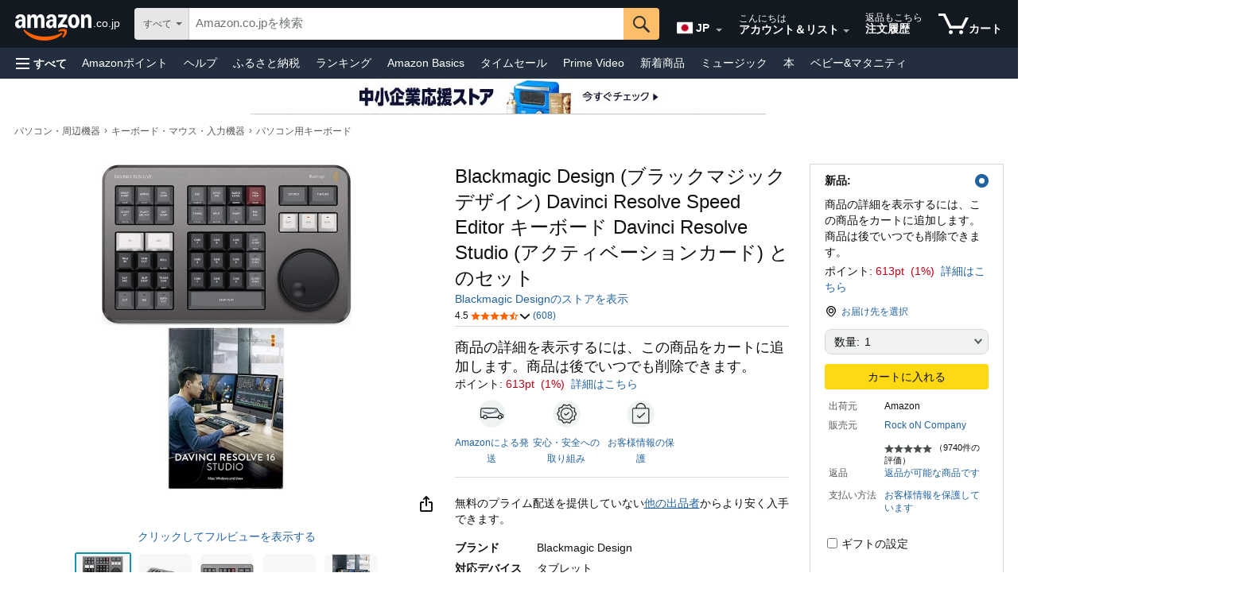

--- FILE ---
content_type: text/css
request_url: https://images-fe.ssl-images-amazon.com/images/I/51waPb-h-9L._RC%7C71kIdLna5RL.css,416EF9fibnL.css,61kRUQjCoUL.css,5129jh4wl0L.css,21l92ogeChL.css,01FcI3FsaiL.css,21Hc1s0-E4L.css,31YZpDCYJPL.css,21P0tNl-emL.css,41vWFCvFunL.css,21CB9R4dxNL.css,111Bp55OByL.css,01H8CHB5aiL.css,21KQnzhmfTL.css,41bqNBi+QSL.css,01VWZ+3gwnL.css,01NLp3ZKNoL.css_.css?AUIClients/NavDesktopUberAsset
body_size: 47591
content:
#accountMenu-container,#hmenu-container{position:fixed;top:0;left:0;right:0;bottom:0;visibility:hidden;z-index:100000}#accountMenu-container div:not(.hmenu),#hmenu-container div:not(.hmenu){display:flex}#accountMenu-container.hmenu-visible,#hmenu-container.hmenu-visible{visibility:visible}#accountMenu-container a,#accountMenu-container a:hover,#accountMenu-container a:link,#accountMenu-container a:visited,#hmenu-container a,#hmenu-container a:hover,#hmenu-container a:link,#hmenu-container a:visited{font-family:inherit}#accountMenu-container #accountMenu-canvas-background,#accountMenu-container #hmenu-canvas-background,#hmenu-container #accountMenu-canvas-background,#hmenu-container #hmenu-canvas-background{position:absolute;will-change:opacity;height:100%;width:100%;-webkit-tap-highlight-color:transparent}#accountMenu-container #accountMenu-canvas-background.hmenu-bkg-color,#accountMenu-container #hmenu-canvas-background.hmenu-bkg-color,#hmenu-container #accountMenu-canvas-background.hmenu-bkg-color,#hmenu-container #hmenu-canvas-background.hmenu-bkg-color{background-color:rgba(0,0,0,.5)}#accountMenu-container #accountMenu-canvas-background.hmenu-dark-bkg-color,#accountMenu-container #hmenu-canvas-background.hmenu-dark-bkg-color,#hmenu-container #accountMenu-canvas-background.hmenu-dark-bkg-color,#hmenu-container #hmenu-canvas-background.hmenu-dark-bkg-color{background-color:rgba(0,0,0,.8)}#accountMenu-container #accountMenu-canvas-background.hmenu-transition,#accountMenu-container #hmenu-canvas-background.hmenu-transition,#hmenu-container #accountMenu-canvas-background.hmenu-transition,#hmenu-container #hmenu-canvas-background.hmenu-transition{-webkit-transition:opacity 250ms ease-in-out;-moz-transition:opacity 250ms ease-in-out;-ms-transition:opacity 250ms ease-in-out;-o-transition:opacity 250ms ease-in-out;transition:opacity 250ms ease-in-out}#accountMenu-container #accountMenu-canvas-background.hmenu-opaque,#accountMenu-container #hmenu-canvas-background.hmenu-opaque,#hmenu-container #accountMenu-canvas-background.hmenu-opaque,#hmenu-container #hmenu-canvas-background.hmenu-opaque{opacity:1}#accountMenu-container #accountMenu-canvas-background.hmenu-transparent,#accountMenu-container #hmenu-canvas-background.hmenu-transparent,#hmenu-container #accountMenu-canvas-background.hmenu-transparent,#hmenu-container #hmenu-canvas-background.hmenu-transparent{opacity:0}#accountMenu-container #accountMenu-canvas,#accountMenu-container #hmenu-canvas,#hmenu-container #accountMenu-canvas,#hmenu-container #hmenu-canvas{position:fixed;background-color:#fff;flex-direction:column;height:100%;box-shadow:4px 0 10px 0 rgba(0,0,0,.4);will-change:transform}#accountMenu-container #accountMenu-canvas .hmenu-close-icon,#accountMenu-container #hmenu-canvas .hmenu-close-icon,#hmenu-container #accountMenu-canvas .hmenu-close-icon,#hmenu-container #hmenu-canvas .hmenu-close-icon{position:fixed;width:20px;height:20px}@media (max-width:320px){#accountMenu-container #accountMenu-canvas .hmenu-close-icon,#accountMenu-container #hmenu-canvas .hmenu-close-icon,#hmenu-container #accountMenu-canvas .hmenu-close-icon,#hmenu-container #hmenu-canvas .hmenu-close-icon{right:15px}}#accountMenu-container #accountMenu-canvas .hmenu-hidden-link,#accountMenu-container #hmenu-canvas .hmenu-hidden-link,#hmenu-container #accountMenu-canvas .hmenu-hidden-link,#hmenu-container #hmenu-canvas .hmenu-hidden-link{position:absolute;width:1px;height:1px;left:-10000px;top:auto;overflow:hidden}#accountMenu-container #accountMenu-canvas #hmenu-customer-profile,#accountMenu-container #hmenu-canvas #hmenu-customer-profile,#hmenu-container #accountMenu-canvas #hmenu-customer-profile,#hmenu-container #hmenu-canvas #hmenu-customer-profile{background-color:#232f3e;height:50px;align-items:center}#accountMenu-container #accountMenu-canvas #hmenu-customer-profile:active,#accountMenu-container #hmenu-canvas #hmenu-customer-profile:active,#hmenu-container #accountMenu-canvas #hmenu-customer-profile:active,#hmenu-container #hmenu-canvas #hmenu-customer-profile:active{background-color:#131a22}#accountMenu-container #accountMenu-canvas #hmenu-customer-profile #hmenu-customer-profile-right,#accountMenu-container #accountMenu-canvas #hmenu-customer-profile #hmenu-home-right,#accountMenu-container #hmenu-canvas #hmenu-customer-profile #hmenu-customer-profile-right,#accountMenu-container #hmenu-canvas #hmenu-customer-profile #hmenu-home-right,#hmenu-container #accountMenu-canvas #hmenu-customer-profile #hmenu-customer-profile-right,#hmenu-container #accountMenu-canvas #hmenu-customer-profile #hmenu-home-right,#hmenu-container #hmenu-canvas #hmenu-customer-profile #hmenu-customer-profile-right,#hmenu-container #hmenu-canvas #hmenu-customer-profile #hmenu-home-right{flex:1;overflow:hidden}#accountMenu-container #accountMenu-canvas #hmenu-customer-profile #hmenu-customer-profile-left #hmenu-customer-avatar,#accountMenu-container #hmenu-canvas #hmenu-customer-profile #hmenu-customer-profile-left #hmenu-customer-avatar,#hmenu-container #accountMenu-canvas #hmenu-customer-profile #hmenu-customer-profile-left #hmenu-customer-avatar,#hmenu-container #hmenu-canvas #hmenu-customer-profile #hmenu-customer-profile-left #hmenu-customer-avatar{margin:0 10px;height:54px;width:54px;background-position:-160px -390px}#accountMenu-container #accountMenu-canvas #hmenu-customer-profile #hmenu-customer-profile-left #hmenu-customer-avatar #hmenu-customer-avatar-img,#accountMenu-container #hmenu-canvas #hmenu-customer-profile #hmenu-customer-profile-left #hmenu-customer-avatar #hmenu-customer-avatar-img,#hmenu-container #accountMenu-canvas #hmenu-customer-profile #hmenu-customer-profile-left #hmenu-customer-avatar #hmenu-customer-avatar-img,#hmenu-container #hmenu-canvas #hmenu-customer-profile #hmenu-customer-profile-left #hmenu-customer-avatar #hmenu-customer-avatar-img{border-radius:27px;border:2px solid #fff}#accountMenu-container #accountMenu-canvas #hmenu-customer-profile #hmenu-customer-profile-left #hmenu-customer-avatar-icon,#accountMenu-container #hmenu-canvas #hmenu-customer-profile #hmenu-customer-profile-left #hmenu-customer-avatar-icon,#hmenu-container #accountMenu-canvas #hmenu-customer-profile #hmenu-customer-profile-left #hmenu-customer-avatar-icon,#hmenu-container #hmenu-canvas #hmenu-customer-profile #hmenu-customer-profile-left #hmenu-customer-avatar-icon{height:25px;width:27px}#accountMenu-container #accountMenu-canvas #hmenu-customer-profile #hmenu-customer-profile-right #hmenu-customer-name,#accountMenu-container #accountMenu-canvas #hmenu-customer-profile #hmenu-home-right #hmenu-home-string,#accountMenu-container #hmenu-canvas #hmenu-customer-profile #hmenu-customer-profile-right #hmenu-customer-name,#accountMenu-container #hmenu-canvas #hmenu-customer-profile #hmenu-home-right #hmenu-home-string,#hmenu-container #accountMenu-canvas #hmenu-customer-profile #hmenu-customer-profile-right #hmenu-customer-name,#hmenu-container #accountMenu-canvas #hmenu-customer-profile #hmenu-home-right #hmenu-home-string,#hmenu-container #hmenu-canvas #hmenu-customer-profile #hmenu-customer-profile-right #hmenu-customer-name,#hmenu-container #hmenu-canvas #hmenu-customer-profile #hmenu-home-right #hmenu-home-string{display:inline-block;white-space:nowrap;font-size:19px;max-width:90%;line-height:25px;color:#fff;overflow:hidden;text-overflow:ellipsis}#accountMenu-container #accountMenu-canvas #hmenu-top-section,#accountMenu-container #hmenu-canvas #hmenu-top-section,#hmenu-container #accountMenu-canvas #hmenu-top-section,#hmenu-container #hmenu-canvas #hmenu-top-section{background-color:#232f3e;font-weight:700;font-size:15px;line-height:25px;min-height:50px}#accountMenu-container #accountMenu-canvas #hmenu-top-section ul,#accountMenu-container #hmenu-canvas #hmenu-top-section ul,#hmenu-container #accountMenu-canvas #hmenu-top-section ul,#hmenu-container #hmenu-canvas #hmenu-top-section ul{padding:0;margin:0 10px 10px 10px;display:flex;width:100%}#accountMenu-container #accountMenu-canvas #hmenu-top-section ul li,#accountMenu-container #hmenu-canvas #hmenu-top-section ul li,#hmenu-container #accountMenu-canvas #hmenu-top-section ul li,#hmenu-container #hmenu-canvas #hmenu-top-section ul li{list-style:none;margin-left:5px;flex-grow:1;text-align:center;background-color:#37475a}#accountMenu-container #accountMenu-canvas #hmenu-top-section ul li:active,#accountMenu-container #hmenu-canvas #hmenu-top-section ul li:active,#hmenu-container #accountMenu-canvas #hmenu-top-section ul li:active,#hmenu-container #hmenu-canvas #hmenu-top-section ul li:active{background-color:#131a22}#accountMenu-container #accountMenu-canvas #hmenu-top-section ul li:first-child,#accountMenu-container #hmenu-canvas #hmenu-top-section ul li:first-child,#hmenu-container #accountMenu-canvas #hmenu-top-section ul li:first-child,#hmenu-container #hmenu-canvas #hmenu-top-section ul li:first-child{margin-left:0}#accountMenu-container #accountMenu-canvas #hmenu-top-section ul li a,#accountMenu-container #hmenu-canvas #hmenu-top-section ul li a,#hmenu-container #accountMenu-canvas #hmenu-top-section ul li a,#hmenu-container #hmenu-canvas #hmenu-top-section ul li a{color:#fff;text-decoration:none}#accountMenu-container #accountMenu-canvas #accountMenu-content,#accountMenu-container #accountMenu-canvas #hmenu-content,#accountMenu-container #hmenu-canvas #accountMenu-content,#accountMenu-container #hmenu-canvas #hmenu-content,#hmenu-container #accountMenu-canvas #accountMenu-content,#hmenu-container #accountMenu-canvas #hmenu-content,#hmenu-container #hmenu-canvas #accountMenu-content,#hmenu-container #hmenu-canvas #hmenu-content{position:relative;overflow-x:hidden;height:100%}#accountMenu-container #accountMenu-canvas #accountMenu-content div.hmenu,#accountMenu-container #accountMenu-canvas #hmenu-content div.hmenu,#accountMenu-container #hmenu-canvas #accountMenu-content div.hmenu,#accountMenu-container #hmenu-canvas #hmenu-content div.hmenu,#hmenu-container #accountMenu-canvas #accountMenu-content div.hmenu,#hmenu-container #accountMenu-canvas #hmenu-content div.hmenu,#hmenu-container #hmenu-canvas #accountMenu-content div.hmenu,#hmenu-container #hmenu-canvas #hmenu-content div.hmenu{padding-top:7px;padding-bottom:30px;margin:0;position:absolute;right:0;left:0;top:0;bottom:0;overflow:scroll;will-change:transform;visibility:hidden;display:block}#accountMenu-container #accountMenu-canvas #accountMenu-content div.hmenu.hmenu-visible,#accountMenu-container #accountMenu-canvas #hmenu-content div.hmenu.hmenu-visible,#accountMenu-container #hmenu-canvas #accountMenu-content div.hmenu.hmenu-visible,#accountMenu-container #hmenu-canvas #hmenu-content div.hmenu.hmenu-visible,#hmenu-container #accountMenu-canvas #accountMenu-content div.hmenu.hmenu-visible,#hmenu-container #accountMenu-canvas #hmenu-content div.hmenu.hmenu-visible,#hmenu-container #hmenu-canvas #accountMenu-content div.hmenu.hmenu-visible,#hmenu-container #hmenu-canvas #hmenu-content div.hmenu.hmenu-visible{visibility:visible}#accountMenu-container #accountMenu-canvas #accountMenu-content div.hmenu.hmenu-hidden,#accountMenu-container #accountMenu-canvas #hmenu-content div.hmenu.hmenu-hidden,#accountMenu-container #hmenu-canvas #accountMenu-content div.hmenu.hmenu-hidden,#accountMenu-container #hmenu-canvas #hmenu-content div.hmenu.hmenu-hidden,#hmenu-container #accountMenu-canvas #accountMenu-content div.hmenu.hmenu-hidden,#hmenu-container #accountMenu-canvas #hmenu-content div.hmenu.hmenu-hidden,#hmenu-container #hmenu-canvas #accountMenu-content div.hmenu.hmenu-hidden,#hmenu-container #hmenu-canvas #hmenu-content div.hmenu.hmenu-hidden{display:none}#accountMenu-container #accountMenu-canvas #accountMenu-content div.hmenu li,#accountMenu-container #accountMenu-canvas #hmenu-content div.hmenu li,#accountMenu-container #hmenu-canvas #accountMenu-content div.hmenu li,#accountMenu-container #hmenu-canvas #hmenu-content div.hmenu li,#hmenu-container #accountMenu-canvas #accountMenu-content div.hmenu li,#hmenu-container #accountMenu-canvas #hmenu-content div.hmenu li,#hmenu-container #hmenu-canvas #accountMenu-content div.hmenu li,#hmenu-container #hmenu-canvas #hmenu-content div.hmenu li{list-style:none;padding-bottom:2px}#accountMenu-container #accountMenu-canvas #accountMenu-content div.hmenu li.hidden,#accountMenu-container #accountMenu-canvas #hmenu-content div.hmenu li.hidden,#accountMenu-container #hmenu-canvas #accountMenu-content div.hmenu li.hidden,#accountMenu-container #hmenu-canvas #hmenu-content div.hmenu li.hidden,#hmenu-container #accountMenu-canvas #accountMenu-content div.hmenu li.hidden,#hmenu-container #accountMenu-canvas #hmenu-content div.hmenu li.hidden,#hmenu-container #hmenu-canvas #accountMenu-content div.hmenu li.hidden,#hmenu-container #hmenu-canvas #hmenu-content div.hmenu li.hidden{display:none}#accountMenu-container #accountMenu-canvas #accountMenu-content div.hmenu a,#accountMenu-container #accountMenu-canvas #accountMenu-content div.hmenu a:hover,#accountMenu-container #accountMenu-canvas #accountMenu-content div.hmenu a:visited,#accountMenu-container #accountMenu-canvas #hmenu-content div.hmenu a,#accountMenu-container #accountMenu-canvas #hmenu-content div.hmenu a:hover,#accountMenu-container #accountMenu-canvas #hmenu-content div.hmenu a:visited,#accountMenu-container #hmenu-canvas #accountMenu-content div.hmenu a,#accountMenu-container #hmenu-canvas #accountMenu-content div.hmenu a:hover,#accountMenu-container #hmenu-canvas #accountMenu-content div.hmenu a:visited,#accountMenu-container #hmenu-canvas #hmenu-content div.hmenu a,#accountMenu-container #hmenu-canvas #hmenu-content div.hmenu a:hover,#accountMenu-container #hmenu-canvas #hmenu-content div.hmenu a:visited,#hmenu-container #accountMenu-canvas #accountMenu-content div.hmenu a,#hmenu-container #accountMenu-canvas #accountMenu-content div.hmenu a:hover,#hmenu-container #accountMenu-canvas #accountMenu-content div.hmenu a:visited,#hmenu-container #accountMenu-canvas #hmenu-content div.hmenu a,#hmenu-container #accountMenu-canvas #hmenu-content div.hmenu a:hover,#hmenu-container #accountMenu-canvas #hmenu-content div.hmenu a:visited,#hmenu-container #hmenu-canvas #accountMenu-content div.hmenu a,#hmenu-container #hmenu-canvas #accountMenu-content div.hmenu a:hover,#hmenu-container #hmenu-canvas #accountMenu-content div.hmenu a:visited,#hmenu-container #hmenu-canvas #hmenu-content div.hmenu a,#hmenu-container #hmenu-canvas #hmenu-content div.hmenu a:hover,#hmenu-container #hmenu-canvas #hmenu-content div.hmenu a:visited{text-decoration:none;color:#111}#accountMenu-container #accountMenu-canvas #accountMenu-content div.hmenu a.hmenu-item,#accountMenu-container #accountMenu-canvas #hmenu-content div.hmenu a.hmenu-item,#accountMenu-container #hmenu-canvas #accountMenu-content div.hmenu a.hmenu-item,#accountMenu-container #hmenu-canvas #hmenu-content div.hmenu a.hmenu-item,#hmenu-container #accountMenu-canvas #accountMenu-content div.hmenu a.hmenu-item,#hmenu-container #accountMenu-canvas #hmenu-content div.hmenu a.hmenu-item,#hmenu-container #hmenu-canvas #accountMenu-content div.hmenu a.hmenu-item,#hmenu-container #hmenu-canvas #hmenu-content div.hmenu a.hmenu-item{display:flex}#accountMenu-container #accountMenu-canvas #accountMenu-content div.hmenu a.hmenu-item:active,#accountMenu-container #accountMenu-canvas #hmenu-content div.hmenu a.hmenu-item:active,#accountMenu-container #hmenu-canvas #accountMenu-content div.hmenu a.hmenu-item:active,#accountMenu-container #hmenu-canvas #hmenu-content div.hmenu a.hmenu-item:active,#hmenu-container #accountMenu-canvas #accountMenu-content div.hmenu a.hmenu-item:active,#hmenu-container #accountMenu-canvas #hmenu-content div.hmenu a.hmenu-item:active,#hmenu-container #hmenu-canvas #accountMenu-content div.hmenu a.hmenu-item:active,#hmenu-container #hmenu-canvas #hmenu-content div.hmenu a.hmenu-item:active{background-color:#eaeded;color:#111}#accountMenu-container #accountMenu-canvas #accountMenu-content div.hmenu a.hmenu-item.hmenu-back-button,#accountMenu-container #accountMenu-canvas #hmenu-content div.hmenu a.hmenu-item.hmenu-back-button,#accountMenu-container #hmenu-canvas #accountMenu-content div.hmenu a.hmenu-item.hmenu-back-button,#accountMenu-container #hmenu-canvas #hmenu-content div.hmenu a.hmenu-item.hmenu-back-button,#hmenu-container #accountMenu-canvas #accountMenu-content div.hmenu a.hmenu-item.hmenu-back-button,#hmenu-container #accountMenu-canvas #hmenu-content div.hmenu a.hmenu-item.hmenu-back-button,#hmenu-container #hmenu-canvas #accountMenu-content div.hmenu a.hmenu-item.hmenu-back-button,#hmenu-container #hmenu-canvas #hmenu-content div.hmenu a.hmenu-item.hmenu-back-button{font-weight:600}#accountMenu-container #accountMenu-canvas #accountMenu-content div.hmenu a.hmenu-item .hmenu-arrow-prev,#accountMenu-container #accountMenu-canvas #hmenu-content div.hmenu a.hmenu-item .hmenu-arrow-prev,#accountMenu-container #hmenu-canvas #accountMenu-content div.hmenu a.hmenu-item .hmenu-arrow-prev,#accountMenu-container #hmenu-canvas #hmenu-content div.hmenu a.hmenu-item .hmenu-arrow-prev,#hmenu-container #accountMenu-canvas #accountMenu-content div.hmenu a.hmenu-item .hmenu-arrow-prev,#hmenu-container #accountMenu-canvas #hmenu-content div.hmenu a.hmenu-item .hmenu-arrow-prev,#hmenu-container #hmenu-canvas #accountMenu-content div.hmenu a.hmenu-item .hmenu-arrow-prev,#hmenu-container #hmenu-canvas #hmenu-content div.hmenu a.hmenu-item .hmenu-arrow-prev{width:16px;height:16px;margin-right:10px;-webkit-transform:scaleX(1);-moz-transform:scaleX(1);-ms-transform:scaleX(1);-o-transform:scaleX(1);transform:scaleX(1)}#accountMenu-container #accountMenu-canvas #accountMenu-content div.hmenu a.hmenu-item .hmenu-arrow-next,#accountMenu-container #accountMenu-canvas #hmenu-content div.hmenu a.hmenu-item .hmenu-arrow-next,#accountMenu-container #hmenu-canvas #accountMenu-content div.hmenu a.hmenu-item .hmenu-arrow-next,#accountMenu-container #hmenu-canvas #hmenu-content div.hmenu a.hmenu-item .hmenu-arrow-next,#hmenu-container #accountMenu-canvas #accountMenu-content div.hmenu a.hmenu-item .hmenu-arrow-next,#hmenu-container #accountMenu-canvas #hmenu-content div.hmenu a.hmenu-item .hmenu-arrow-next,#hmenu-container #hmenu-canvas #accountMenu-content div.hmenu a.hmenu-item .hmenu-arrow-next,#hmenu-container #hmenu-canvas #hmenu-content div.hmenu a.hmenu-item .hmenu-arrow-next{margin-left:auto;width:10px;height:14px;-webkit-transform:scaleX(1);-moz-transform:scaleX(1);-ms-transform:scaleX(1);-o-transform:scaleX(1);transform:scaleX(1)}#accountMenu-container #accountMenu-canvas #accountMenu-content div.hmenu a.hmenu-item .hmenu-icon-container,#accountMenu-container #accountMenu-canvas #hmenu-content div.hmenu a.hmenu-item .hmenu-icon-container,#accountMenu-container #hmenu-canvas #accountMenu-content div.hmenu a.hmenu-item .hmenu-icon-container,#accountMenu-container #hmenu-canvas #hmenu-content div.hmenu a.hmenu-item .hmenu-icon-container,#hmenu-container #accountMenu-canvas #accountMenu-content div.hmenu a.hmenu-item .hmenu-icon-container,#hmenu-container #accountMenu-canvas #hmenu-content div.hmenu a.hmenu-item .hmenu-icon-container,#hmenu-container #hmenu-canvas #accountMenu-content div.hmenu a.hmenu-item .hmenu-icon-container,#hmenu-container #hmenu-canvas #hmenu-content div.hmenu a.hmenu-item .hmenu-icon-container{width:26px;align-items:center}#accountMenu-container #accountMenu-canvas #accountMenu-content div.hmenu a.hmenu-item .hmenu-icon-container .icon-css-reset,#accountMenu-container #accountMenu-canvas #hmenu-content div.hmenu a.hmenu-item .hmenu-icon-container .icon-css-reset,#accountMenu-container #hmenu-canvas #accountMenu-content div.hmenu a.hmenu-item .hmenu-icon-container .icon-css-reset,#accountMenu-container #hmenu-canvas #hmenu-content div.hmenu a.hmenu-item .hmenu-icon-container .icon-css-reset,#hmenu-container #accountMenu-canvas #accountMenu-content div.hmenu a.hmenu-item .hmenu-icon-container .icon-css-reset,#hmenu-container #accountMenu-canvas #hmenu-content div.hmenu a.hmenu-item .hmenu-icon-container .icon-css-reset,#hmenu-container #hmenu-canvas #accountMenu-content div.hmenu a.hmenu-item .hmenu-icon-container .icon-css-reset,#hmenu-container #hmenu-canvas #hmenu-content div.hmenu a.hmenu-item .hmenu-icon-container .icon-css-reset{margin:0;padding:0;left:auto;right:auto;top:auto;bottom:auto}#accountMenu-container #accountMenu-canvas #accountMenu-content div.hmenu .hmenu-item,#accountMenu-container #accountMenu-canvas #hmenu-content div.hmenu .hmenu-item,#accountMenu-container #hmenu-canvas #accountMenu-content div.hmenu .hmenu-item,#accountMenu-container #hmenu-canvas #hmenu-content div.hmenu .hmenu-item,#hmenu-container #accountMenu-canvas #accountMenu-content div.hmenu .hmenu-item,#hmenu-container #accountMenu-canvas #hmenu-content div.hmenu .hmenu-item,#hmenu-container #hmenu-canvas #accountMenu-content div.hmenu .hmenu-item,#hmenu-container #hmenu-canvas #hmenu-content div.hmenu .hmenu-item{align-items:center;-webkit-tap-highlight-color:transparent}#accountMenu-container #accountMenu-canvas #accountMenu-content div.hmenu .hmenu-item.hidden,#accountMenu-container #accountMenu-canvas #hmenu-content div.hmenu .hmenu-item.hidden,#accountMenu-container #hmenu-canvas #accountMenu-content div.hmenu .hmenu-item.hidden,#accountMenu-container #hmenu-canvas #hmenu-content div.hmenu .hmenu-item.hidden,#hmenu-container #accountMenu-canvas #accountMenu-content div.hmenu .hmenu-item.hidden,#hmenu-container #accountMenu-canvas #hmenu-content div.hmenu .hmenu-item.hidden,#hmenu-container #hmenu-canvas #accountMenu-content div.hmenu .hmenu-item.hidden,#hmenu-container #hmenu-canvas #hmenu-content div.hmenu .hmenu-item.hidden{display:none}#accountMenu-container #accountMenu-canvas #accountMenu-content .category-section,#accountMenu-container #accountMenu-canvas #hmenu-content .category-section,#accountMenu-container #hmenu-canvas #accountMenu-content .category-section,#accountMenu-container #hmenu-canvas #hmenu-content .category-section,#hmenu-container #accountMenu-canvas #accountMenu-content .category-section,#hmenu-container #accountMenu-canvas #hmenu-content .category-section,#hmenu-container #hmenu-canvas #accountMenu-content .category-section,#hmenu-container #hmenu-canvas #hmenu-content .category-section{height:auto;transition:height .4s cubic-bezier(.4,0,.2,1),opacity .4s cubic-bezier(.4,0,.6,1)}#accountMenu-container #accountMenu-canvas #accountMenu-content .category-section .hmenu-compressed-btn,#accountMenu-container #accountMenu-canvas #accountMenu-content .category-section .hmenu-expanded-btn,#accountMenu-container #accountMenu-canvas #hmenu-content .category-section .hmenu-compressed-btn,#accountMenu-container #accountMenu-canvas #hmenu-content .category-section .hmenu-expanded-btn,#accountMenu-container #hmenu-canvas #accountMenu-content .category-section .hmenu-compressed-btn,#accountMenu-container #hmenu-canvas #accountMenu-content .category-section .hmenu-expanded-btn,#accountMenu-container #hmenu-canvas #hmenu-content .category-section .hmenu-compressed-btn,#accountMenu-container #hmenu-canvas #hmenu-content .category-section .hmenu-expanded-btn,#hmenu-container #accountMenu-canvas #accountMenu-content .category-section .hmenu-compressed-btn,#hmenu-container #accountMenu-canvas #accountMenu-content .category-section .hmenu-expanded-btn,#hmenu-container #accountMenu-canvas #hmenu-content .category-section .hmenu-compressed-btn,#hmenu-container #accountMenu-canvas #hmenu-content .category-section .hmenu-expanded-btn,#hmenu-container #hmenu-canvas #accountMenu-content .category-section .hmenu-compressed-btn,#hmenu-container #hmenu-canvas #accountMenu-content .category-section .hmenu-expanded-btn,#hmenu-container #hmenu-canvas #hmenu-content .category-section .hmenu-compressed-btn,#hmenu-container #hmenu-canvas #hmenu-content .category-section .hmenu-expanded-btn{margin-left:0}#accountMenu-container #accountMenu-canvas #accountMenu-content .category-section ul,#accountMenu-container #accountMenu-canvas #hmenu-content .category-section ul,#accountMenu-container #hmenu-canvas #accountMenu-content .category-section ul,#accountMenu-container #hmenu-canvas #hmenu-content .category-section ul,#hmenu-container #accountMenu-canvas #accountMenu-content .category-section ul,#hmenu-container #accountMenu-canvas #hmenu-content .category-section ul,#hmenu-container #hmenu-canvas #accountMenu-content .category-section ul,#hmenu-container #hmenu-canvas #hmenu-content .category-section ul{margin-left:0}#accountMenu-container #accountMenu-canvas #accountMenu-content .hmenu-compress-section,#accountMenu-container #accountMenu-canvas #hmenu-content .hmenu-compress-section,#accountMenu-container #hmenu-canvas #accountMenu-content .hmenu-compress-section,#accountMenu-container #hmenu-canvas #hmenu-content .hmenu-compress-section,#hmenu-container #accountMenu-canvas #accountMenu-content .hmenu-compress-section,#hmenu-container #accountMenu-canvas #hmenu-content .hmenu-compress-section,#hmenu-container #hmenu-canvas #accountMenu-content .hmenu-compress-section,#hmenu-container #hmenu-canvas #hmenu-content .hmenu-compress-section{margin-left:0;list-style:none;padding-left:0;overflow:hidden}#accountMenu-container #accountMenu-canvas #accountMenu-content .hmenu-compress-section:not(.compressed),#accountMenu-container #accountMenu-canvas #hmenu-content .hmenu-compress-section:not(.compressed),#accountMenu-container #hmenu-canvas #accountMenu-content .hmenu-compress-section:not(.compressed),#accountMenu-container #hmenu-canvas #hmenu-content .hmenu-compress-section:not(.compressed),#hmenu-container #accountMenu-canvas #accountMenu-content .hmenu-compress-section:not(.compressed),#hmenu-container #accountMenu-canvas #hmenu-content .hmenu-compress-section:not(.compressed),#hmenu-container #hmenu-canvas #accountMenu-content .hmenu-compress-section:not(.compressed),#hmenu-container #hmenu-canvas #hmenu-content .hmenu-compress-section:not(.compressed){height:auto;opacity:1;transition:height .4s cubic-bezier(.4,0,.2,1),opacity .4s cubic-bezier(.4,0,.6,1)}#accountMenu-container #accountMenu-canvas #accountMenu-content .hmenu-compress-section:not(.compressed)+* .hmenu-compressed-btn,#accountMenu-container #accountMenu-canvas #hmenu-content .hmenu-compress-section:not(.compressed)+* .hmenu-compressed-btn,#accountMenu-container #hmenu-canvas #accountMenu-content .hmenu-compress-section:not(.compressed)+* .hmenu-compressed-btn,#accountMenu-container #hmenu-canvas #hmenu-content .hmenu-compress-section:not(.compressed)+* .hmenu-compressed-btn,#hmenu-container #accountMenu-canvas #accountMenu-content .hmenu-compress-section:not(.compressed)+* .hmenu-compressed-btn,#hmenu-container #accountMenu-canvas #hmenu-content .hmenu-compress-section:not(.compressed)+* .hmenu-compressed-btn,#hmenu-container #hmenu-canvas #accountMenu-content .hmenu-compress-section:not(.compressed)+* .hmenu-compressed-btn,#hmenu-container #hmenu-canvas #hmenu-content .hmenu-compress-section:not(.compressed)+* .hmenu-compressed-btn{display:none}#accountMenu-container #accountMenu-canvas #accountMenu-content .hmenu-compress-section.compressed,#accountMenu-container #accountMenu-canvas #hmenu-content .hmenu-compress-section.compressed,#accountMenu-container #hmenu-canvas #accountMenu-content .hmenu-compress-section.compressed,#accountMenu-container #hmenu-canvas #hmenu-content .hmenu-compress-section.compressed,#hmenu-container #accountMenu-canvas #accountMenu-content .hmenu-compress-section.compressed,#hmenu-container #accountMenu-canvas #hmenu-content .hmenu-compress-section.compressed,#hmenu-container #hmenu-canvas #accountMenu-content .hmenu-compress-section.compressed,#hmenu-container #hmenu-canvas #hmenu-content .hmenu-compress-section.compressed{height:0;opacity:0;transition:height .3s cubic-bezier(.4,0,.2,1),opacity .3s cubic-bezier(.4,0,.6,1)}#accountMenu-container #accountMenu-canvas #accountMenu-content .hmenu-compress-section.compressed+* .hmenu-expanded-btn,#accountMenu-container #accountMenu-canvas #hmenu-content .hmenu-compress-section.compressed+* .hmenu-expanded-btn,#accountMenu-container #hmenu-canvas #accountMenu-content .hmenu-compress-section.compressed+* .hmenu-expanded-btn,#accountMenu-container #hmenu-canvas #hmenu-content .hmenu-compress-section.compressed+* .hmenu-expanded-btn,#hmenu-container #accountMenu-canvas #accountMenu-content .hmenu-compress-section.compressed+* .hmenu-expanded-btn,#hmenu-container #accountMenu-canvas #hmenu-content .hmenu-compress-section.compressed+* .hmenu-expanded-btn,#hmenu-container #hmenu-canvas #accountMenu-content .hmenu-compress-section.compressed+* .hmenu-expanded-btn,#hmenu-container #hmenu-canvas #hmenu-content .hmenu-compress-section.compressed+* .hmenu-expanded-btn{display:none}#accountMenu-container .hmenu-translateX-left.hmenu-transition,#accountMenu-container .hmenu-translateX-right.hmenu-transition,#accountMenu-container .hmenu-translateX.hmenu-transition,#hmenu-container .hmenu-translateX-left.hmenu-transition,#hmenu-container .hmenu-translateX-right.hmenu-transition,#hmenu-container .hmenu-translateX.hmenu-transition{-webkit-transition:transform 250ms ease-in-out;-moz-transition:transform 250ms ease-in-out;-ms-transition:transform 250ms ease-in-out;-o-transition:transform 250ms ease-in-out;transition:transform 250ms ease-in-out}#accountMenu-container .hmenu-translateX,#hmenu-container .hmenu-translateX{-webkit-transform:translateX(0);-moz-transform:translateX(0);-ms-transform:translateX(0);-o-transform:translateX(0);transform:translateX(0)}#accountMenu-container .hmenu-translateX-left,#hmenu-container .hmenu-translateX-left{-webkit-transform:translateX(-100%);-moz-transform:translateX(-100%);-ms-transform:translateX(-100%);-o-transform:translateX(-100%);transform:translateX(-100%)}#accountMenu-container .hmenu-translateX-right,#hmenu-container .hmenu-translateX-right{-webkit-transform:translateX(100%);-moz-transform:translateX(100%);-ms-transform:translateX(100%);-o-transform:translateX(100%);transform:translateX(100%)}body.lock-position{overflow:hidden}#nav-notification{align-items:center;align-items:stretch;display:-webkit-box;display:-moz-box;display:-webkit-flex;display:-ms-flexbox;display:flex;width:100%;background-color:#fff;font-family:inherit}#nav-notification.nav-notification-bottom{z-index:99;position:fixed;bottom:0}#nav-notification-primary{font-weight:700}#nav-notification-message{-webkit-box:1;-moz-box:1;-webkit-flex:1 1 auto;-ms-flex:1 1 auto;flex:1 1 auto;line-height:20px;font-size:14px}a#nav-notification-action{margin-left:5px}a#nav-notification-action:hover{border:1px solid rgba(0,0,0,.3);border-radius:3px;margin:-1px;margin-left:4px}a#nav-notification-action:active{border:1px solid #000;border-radius:3px;margin:-1px;margin-left:4px}#nav-notification-action{text-decoration:underline;padding:6px}a#nav-notification-left:active,a#nav-notification-right:active{background-color:#F2F5F7}#nav-notification-left{display:-webkit-box;display:-moz-box;display:-webkit-flex;display:-ms-flexbox;display:flex;width:100%;display:flex;align-items:center;text-decoration:none;color:#000;padding-top:15px;padding-bottom:15px}#nav-notification-right{display:-webkit-box;display:-moz-box;display:-webkit-flex;display:-ms-flexbox;display:flex;align-items:center}#nav-notification-close{stroke:#000;stroke-width:2;stroke-linecap:butt;line-height:0}#nav-notification-icon{stroke:#000;stroke-width:1.5;line-height:0}#nav-notification-icon polygon{fill:none}.skip-link{position:absolute;top:12px;z-index:-1;margin-left:7px;padding:7px 8px 7px 8px;background-color:#fff;border:1px solid #555;border-radius:3px}.skip-link:focus{z-index:500}.nav-assistant{position:fixed;left:-625rem;top:0;display:flex;padding:1rem 1.25rem 1.25rem 1.25rem;flex-direction:column;align-items:flex-start;max-width:26.25rem;border-radius:.5rem;background:var(--Gray-palette-1600-White,#FFF);margin:.75rem 0 0 .75rem;box-shadow:0 0 .875rem 0 rgba(15,17,17,.5);z-index:1500;line-height:1.25rem;font-size:.875rem}.nav-assistant ul{margin-left:0}.nav-assistant li{list-style:none}.nav-assistant-visible{left:0}.nav-assistant-visible:focus{outline:3px solid #246fb6}.nav-assistant-heading{margin-bottom:.25rem}.nav-assistant-links-container{display:flex;margin-bottom:.75rem;flex-direction:column;align-items:flex-start;gap:.25rem;align-self:stretch}.nav-assistant-link{align-self:stretch}.nav-assistant-link-button{border:none;background:0 0;padding:0}.nav-assistant-separator{width:100%;border-top:none;border-bottom:.0625rem solid var(--backgrounds-borders-colors-dividers,#BBBFBF)}.nav-assistant .keyboard-shortcut-menu-container{display:flex;align-items:flex-start;gap:.5rem;align-self:stretch}.nav-assistant .keyboard-shortcuts-list-container{display:flex;flex-direction:column;align-items:stretch}.nav-assistant .keyboard-shortcuts-list-container li{border-radius:.25rem;padding:.125rem .125rem}.nav-assistant .keyboard-shortcuts-list-container li:focus-within{outline:3px solid #246fb6}.nav-assistant .keyboard-shortcuts-list-container li a:focus,.nav-assistant .keyboard-shortcuts-list-container li button:focus{outline:0}.nav-assistant .keyboard-shortcuts-list-container li:first-child>div{padding:.75rem 0 .5rem 0}.nav-assistant .keyboard-shortcut-container{display:flex;padding:.5rem 0 .5rem 0;align-items:flex-start;gap:.5rem;align-self:stretch}.nav-assistant .shortcut-name{align-self:stretch;width:24ch;text-align:left}.nav-assistant a:hover,.nav-assistant button:hover{text-decoration:none}.nav-assistant a:hover .shortcut-name,.nav-assistant button:hover .shortcut-name{text-decoration:underline;color:#c7511f}.nav-assistant .shortcut-keys-container{display:flex;align-items:center;align-content:center;gap:.25rem;flex-wrap:wrap}.nav-assistant .shortcut-key{display:flex;padding:.125rem .625rem .1875rem .625rem;flex-direction:column;justify-content:center;align-items:center;gap:.625rem;border-radius:.25rem;background:var(--backgrounds-borders-colors-alt-background,#F0F2F2)}.nav-assistant .nav-assistant-link{border-radius:.25rem;padding:.125rem .125rem;outline-offset:.125rem;font-size:.875rem}.nav-assistant .nav-assistant-link:focus{outline:3px solid #246fb6}.nav-assistant .nav-assistant-link:hover{text-decoration:underline}.nav-assistant .font-color{color:var(--Text-colors-Base,#0F1111)}.nav-assistant .plus-sign-color{color:#000}.nav-assistant-card-font{font-family:inherit;font-size:.875rem;font-style:normal;font-weight:400;line-height:1.25rem}.nav-assistant-headers-font{font-family:inherit;font-size:.875rem;font-style:normal;font-weight:700;line-height:1.25rem}.nav-assistant .shortcut-help-container{display:flex;padding:.75rem;flex-direction:column;justify-content:center;align-items:flex-start;gap:.25rem;border-radius:.5rem;background:var(--backgrounds-borders-colors-alt-background,#F0F2F2)}.nav-assistant .shortcut-help-item-container{display:flex;align-items:center;gap:.625rem;align-self:stretch}.nav-assistant .icon-container{display:flex;flex-direction:column;align-items:center;gap:.625rem;align-self:stretch}.nav-assistant .shortcut-help-icon{width:18px;height:18px}.nav-assistant .help-text-container{flex:1 0 0;font-size:.875rem}.nav-assistant .shortcut-help-text-font{font-family:inherit;font-size:.75rem;font-style:normal;font-weight:400;line-height:1rem}.nav-assistant #nav-assist-shortcut-help{border-radius:.25rem;padding:.125rem .125rem;margin-top:.5rem}#skippedLink{border:.0625rem solid #555;border-radius:.1875rem;background-color:#FFF;color:#0F1111;padding:.4375rem .5rem .4375rem .5rem;opacity:0;height:0;display:block;z-index:-1;margin-left:.4375rem;position:absolute;text-decoration:none;cursor:default}#skippedLink:focus{outline:3px solid #246fb6;height:auto;opacity:1;z-index:500}.nav-assistant-focus{outline:3px solid #246fb6}
/* ******** */
.nav-hidden,.nav-hidden-aria{position:absolute;left:-10000px;top:auto;width:1px;height:1px;overflow:hidden}header.nav-flex{display:-webkit-box;display:-moz-box;display:-webkit-flex;display:-ms-flexbox;display:flex;position:static;float:none}#navbar.nav-flex{display:-webkit-box;display:-moz-box;display:-webkit-flex;display:-ms-flexbox;display:flex;position:static;float:none;-webkit-flex-flow:column nowrap;-ms-flex-flow:column nowrap;flex-flow:column nowrap;-webkit-box:1;-moz-box:1;-webkit-flex:1 1 auto;-ms-flex:1 1 auto;flex:1 1 auto}#navbar.nav-flex .nav-left,#navbar.nav-flex .nav-right{display:-webkit-box;display:-moz-box;display:-webkit-flex;display:-ms-flexbox;display:flex;position:static;float:none}#navbar.nav-flex .nav-fill{display:-webkit-box;display:-moz-box;display:-webkit-flex;display:-ms-flexbox;display:flex;position:static;float:none;-webkit-box:1;-moz-box:1;-webkit-flex:1 1 auto;-ms-flex:1 1 auto;flex:1 1 auto}#navbar.nav-flex #nav-belt.nav-updated-pinned-config{position:fixed!important;top:0;flex-grow:1}#navbar.nav-flex #nav-belt{display:-webkit-box;display:-moz-box;display:-webkit-flex;display:-ms-flexbox;display:flex;position:static;float:none;-webkit-flex-flow:row nowrap;-ms-flex-flow:row nowrap;flex-flow:row nowrap;height:60px}#navbar.nav-flex #nav-belt .nav-fill,#navbar.nav-flex #nav-belt .nav-left,#navbar.nav-flex #nav-belt .nav-right{height:auto}#navbar.nav-flex #nav-belt #nav-hamburger-menu,#navbar.nav-flex #nav-belt #nav-hamburger-menu .hm-icon{display:-webkit-box;display:-moz-box;display:-webkit-flex;display:-ms-flexbox;display:flex;position:static;float:none}#navbar.nav-flex #nav-belt #nav-search{display:-webkit-box;display:-moz-box;display:-webkit-flex;display:-ms-flexbox;display:flex;position:static;float:none;-webkit-box:1;-moz-box:1;-webkit-flex:1 1 auto;-ms-flex:1 1 auto;flex:1 1 auto;padding:10px 4px 10px 3px}#navbar.nav-flex #nav-belt #nav-search.nav-fixed{height:55px;position:fixed;top:0;padding:10px 0 10px 20px;z-index:199}#navbar.nav-flex #nav-belt #nav-search .nav-fill,#navbar.nav-flex #nav-belt #nav-search .nav-left,#navbar.nav-flex #nav-belt #nav-search .nav-right{height:auto}#navbar.nav-flex #nav-belt #nav-search .nav-left,#navbar.nav-flex #nav-belt #nav-search .nav-right{display:-webkit-box;display:-moz-box;display:-webkit-flex;display:-ms-flexbox;display:flex;position:static;float:none}#navbar.nav-flex #nav-belt #nav-search .nav-search-scope{display:-webkit-box;display:-moz-box;display:-webkit-flex;display:-ms-flexbox;display:flex;position:relative;float:none;top:0;right:0;bottom:0;left:0}#navbar.nav-flex #nav-belt #nav-search .nav-searchbar,#navbar.nav-flex #nav-belt #nav-search .nav-searchbar .nav-fill,#navbar.nav-flex #nav-belt #nav-search .nav-searchbar .nav-search-field{display:-webkit-box;display:-moz-box;display:-webkit-flex;display:-ms-flexbox;display:flex;position:static;float:none;-webkit-box:1;-moz-box:1;-webkit-flex:1 1 0px;-ms-flex:1 1 0px;flex:1 1 0px}#navbar.nav-flex #nav-belt #nav-search .nav-searchbar .nav-right{min-width:auto}#navbar.nav-flex #nav-belt #nav-search .nav-searchbar .nav-input{display:-webkit-box;display:-moz-box;display:-webkit-flex;display:-ms-flexbox;display:flex;position:static;float:none}#navbar.nav-flex #nav-belt #nav-search .nav-searchbar .nav-search-submit{display:-webkit-box;display:-moz-box;display:-webkit-flex;display:-ms-flexbox;display:flex;position:static;float:none}#navbar.nav-flex #nav-belt #nav-search .nav-searchbar .nav-search-submit #nav-search-submit-text.nav-sprite{display:-webkit-box;display:-moz-box;display:-webkit-flex;display:-ms-flexbox;display:flex;position:static;float:none;-webkit-box:1;-moz-box:1;-webkit-flex:1 1 auto;-ms-flex:1 1 auto;flex:1 1 auto;width:auto;height:auto;background-position:2px -280px}#navbar.nav-flex #nav-belt .nav-right #nav-tools{display:-webkit-box;display:-moz-box;display:-webkit-flex;display:-ms-flexbox;display:flex;position:static;float:none}#navbar.nav-flex #nav-belt .nav-right #nav-tools.nav-fixed{top:0;position:fixed}#navbar.nav-flex #nav-belt .nav-right #nav-tools>.nav-a{padding:0 9px 10px;display:-webkit-box;display:-moz-box;display:-webkit-flex;display:-ms-flexbox;display:flex;position:static;float:none;-webkit-flex-shrink:0;-moz-flex-shrink:0;-ms-flex-negative:0;flex-shrink:0;-webkit-flex-flow:column nowrap;-ms-flex-flow:column nowrap;flex-flow:column nowrap;-webkit-box-pack:center;-moz-box-pack:center;-ms-flex-pack:center;-webkit-justify-content:center;justify-content:center;text-decoration:none}@media (max-width:1000px){#navbar.nav-flex #nav-belt .nav-right #nav-tools>.nav-a{padding-right:9px;padding-left:8px}}#navbar.nav-flex #nav-belt .nav-right #nav-tools>.nav-a *{display:-webkit-box;display:-moz-box;display:-webkit-flex;display:-ms-flexbox;display:flex;position:static;float:none;-webkit-box-align:center;-moz-box-align:center;-ms-flex-align:center;-webkit-align-items:center;align-items:center;padding:0;margin:0}#navbar.nav-flex #nav-belt .nav-right #nav-tools>.nav-a .nav-line-2 .nav-icon.nav-arrow{margin:3px 0 0 5px}.nav-locale-jp #navbar.nav-flex #nav-belt .nav-right #nav-tools>.nav-a .nav-line-2 .nav-icon.nav-arrow{margin-top:1px}#navbar.nav-flex #nav-belt .nav-right #nav-tools>.nav-a .nav-line-3,#navbar.nav-flex #nav-belt .nav-right #nav-tools>.nav-a .nav-line-4{display:none}#navbar.nav-flex #nav-belt .nav-right #nav-tools .nav-div>.nav-a{padding:0 4px 8px;display:-webkit-box;display:-moz-box;display:-webkit-flex;display:-ms-flexbox;display:flex;position:static;float:none;-webkit-flex-shrink:0;-moz-flex-shrink:0;-ms-flex-negative:0;flex-shrink:0;-webkit-flex-flow:column nowrap;-ms-flex-flow:column nowrap;flex-flow:column nowrap;-webkit-box-pack:center;-moz-box-pack:center;-ms-flex-pack:center;-webkit-justify-content:center;justify-content:center;text-decoration:none;padding-left:9px}@media (max-width:1000px){#navbar.nav-flex #nav-belt .nav-right #nav-tools .nav-div>.nav-a{padding-right:4px;padding-left:9px}}#navbar.nav-flex #nav-belt .nav-right #nav-tools .nav-div>.nav-a *{display:-webkit-box;display:-moz-box;display:-webkit-flex;display:-ms-flexbox;display:flex;position:static;float:none;-webkit-box-align:center;-moz-box-align:center;-ms-flex-align:center;-webkit-align-items:center;align-items:center;padding:0;margin:0}#navbar.nav-flex #nav-belt .nav-right #nav-tools .nav-div>.nav-a .nav-line-3,#navbar.nav-flex #nav-belt .nav-right #nav-tools .nav-div>.nav-a .nav-line-4{display:none}#navbar.nav-flex #nav-belt .nav-right #nav-tools .nav-div .nav-icon.nav-arrow{margin:31.5px 0 0 0;border-style:solid;border-width:4px;border-color:transparent;border-top:4px solid #a7acb2;border-bottom-width:0}.nav-locale-jp #navbar.nav-flex #nav-belt .nav-right #nav-tools .nav-div .nav-icon.nav-arrow{margin-top:31.5px}@media (max-width:1000px){#navbar.nav-flex #nav-belt .nav-right #nav-tools>.nav-a:first-of-type{padding-right:9px;padding-left:2px}#navbar.nav-flex #nav-belt .nav-right #nav-tools>.nav-a:first-of-type#icp-nav-flyout{padding-left:0}}#navbar.nav-flex #nav-belt .nav-right #nav-tools #icp-nav-flyout{margin:0 1px 0 1px;padding-left:7px;padding-bottom:5px}#navbar.nav-flex #nav-belt .nav-right #nav-tools #icp-nav-flyout .nav-a{padding:0 0 5px;margin:1px;display:-webkit-box;float:left}#navbar.nav-flex #nav-belt .nav-right #nav-tools #icp-nav-flyout .nav-a:active,#navbar.nav-flex #nav-belt .nav-right #nav-tools #icp-nav-flyout .nav-a:focus,#navbar.nav-flex #nav-belt .nav-right #nav-tools #icp-nav-flyout .nav-a:hover{margin:1px 0 0 0}@media (max-width:1000px){#navbar.nav-flex #nav-belt .nav-right #nav-tools #icp-nav-flyout .nav-a{padding-right:2px;padding-left:7px;float:left}}.nav-locale-jp #navbar.nav-flex #nav-belt .nav-right #nav-tools #icp-nav-flyout .nav-a{padding-right:0}.nav-locale-jp #navbar.nav-flex #nav-belt .nav-right #nav-tools #icp-nav-flyout .nav-a:active,.nav-locale-jp #navbar.nav-flex #nav-belt .nav-right #nav-tools #icp-nav-flyout .nav-a:focus,.nav-locale-jp #navbar.nav-flex #nav-belt .nav-right #nav-tools #icp-nav-flyout .nav-a:hover{padding-right:0}#navbar.nav-flex #nav-belt .nav-right #nav-tools #icp-nav-flyout .nav-icon.nav-arrow{margin:6px 0 0 1px;margin-top:31px;position:absolute}.nav-locale-jp #navbar.nav-flex #nav-belt .nav-right #nav-tools #icp-nav-flyout .nav-icon.nav-arrow{margin:31px 0 0 -1px}#navbar.nav-flex #nav-belt .nav-right #nav-tools #icp-nav-flyout .icp-nav-link-inner{display:-webkit-box;display:-moz-box;display:-webkit-flex;display:-ms-flexbox;display:flex;position:static;float:none;-webkit-flex-flow:column nowrap;-ms-flex-flow:column nowrap;flex-flow:column nowrap;-webkit-box-pack:center;-moz-box-pack:center;-ms-flex-pack:center;-webkit-justify-content:center;justify-content:center;margin:0;padding-right:0}.nav-locale-jp #navbar.nav-flex #nav-belt .nav-right #nav-tools #icp-nav-flyout .icp-nav-link-inner{padding-right:8px}#navbar.nav-flex #nav-belt .nav-right #nav-tools #icp-nav-flyout .icp-nav-link-inner .nav-line-1{padding-bottom:2px;padding-right:8px}#navbar.nav-flex #nav-belt .nav-right #nav-tools #icp-nav-flyout .icp-nav-link-inner .nav-line-2{margin-left:1px}#navbar.nav-flex #nav-belt .nav-right #nav-tools #icp-nav-flyout .icp-nav-link-inner .nav-line-2 .icp-nav-flag{margin:0 2px 1px 0}#navbar.nav-flex #nav-belt .nav-right #nav-tools #icp-nav-flyout .icp-nav-link-inner .nav-line-2 .icp-nav-flag-lop{transform:scale(.9)}#navbar.nav-flex #nav-belt .nav-right #nav-tools #icp-nav-flyout .icp-nav-link-inner .nav-icon.nav-arrow.icp-nav-arrow-discoverability-t2{margin:-3px 0 0 2px}.nav-locale-jp #navbar.nav-flex #nav-belt .nav-right #nav-tools #icp-nav-flyout .icp-nav-link-inner .nav-icon.nav-arrow.icp-nav-arrow-discoverability-t2{margin:-5px 0 0 5px}#navbar.nav-flex #nav-belt .nav-right #nav-tools #nav-link-accountList{display:-webkit-box;display:-moz-box;display:-webkit-flex;display:-ms-flexbox;display:flex;position:relative;float:none;top:0;right:0;bottom:0;left:0;-webkit-box-align:start;-moz-box-align:start;-ms-flex-align:start;-webkit-align-items:flex-start;align-items:flex-start;text-decoration:none}#navbar.nav-flex #nav-belt .nav-right #nav-tools #nav-link-accountList .nav-line-1-container{position:relative;width:100%;height:14px;margin-top:9px}#navbar.nav-flex #nav-belt .nav-right #nav-tools #nav-link-accountList.nav-truncate .nav-line-1{display:inline-block;padding:0 1px;position:absolute;top:0;bottom:0;left:0;right:0}@media (max-width:1000px){#navbar.nav-flex #nav-belt .nav-right #nav-tools #nav-link-accountList.nav-truncate .nav-line-1{padding-left:2px}}#navbar.nav-flex #nav-belt .nav-right #nav-tools #nav-link-accountList .nav-line-2{width:auto;min-width:0}#navbar.nav-flex #nav-belt .nav-right #nav-tools #nav-cart{-webkit-flex-flow:row nowrap;-ms-flex-flow:row nowrap;flex-flow:row nowrap;padding:0 9px 11px 10px}.nav-ewc-persistent-hover #navbar.nav-flex #nav-belt .nav-right #nav-tools #nav-cart{padding-left:31px}.nav-ewc-persistent-hover #navbar.nav-flex #nav-belt .nav-right #nav-tools #nav-cart:focus,.nav-ewc-persistent-hover #navbar.nav-flex #nav-belt .nav-right #nav-tools #nav-cart:hover{padding-bottom:11px}.nav-ewc-persistent-hover #navbar.nav-flex #nav-belt .nav-right #nav-tools #nav-cart:focus #nav-cart-count-container #nav-cart-count,.nav-ewc-persistent-hover #navbar.nav-flex #nav-belt .nav-right #nav-tools #nav-cart:hover #nav-cart-count-container #nav-cart-count{top:8px}#navbar.nav-flex #nav-belt .nav-right #nav-tools #nav-cart:focus,#navbar.nav-flex #nav-belt .nav-right #nav-tools #nav-cart:hover{padding-bottom:10px}#navbar.nav-flex #nav-belt .nav-right #nav-tools #nav-cart:focus #nav-cart-count-container #nav-cart-count,#navbar.nav-flex #nav-belt .nav-right #nav-tools #nav-cart:hover #nav-cart-count-container #nav-cart-count{top:7px}#navbar.nav-flex #nav-belt .nav-right #nav-tools #nav-cart #nav-cart-count-container,#navbar.nav-flex #nav-belt .nav-right #nav-tools #nav-cart #nav-cart-text-container{display:-webkit-box;display:-moz-box;display:-webkit-flex;display:-ms-flexbox;display:flex;position:static;float:none;-webkit-flex-flow:column nowrap;-ms-flex-flow:column nowrap;flex-flow:column nowrap;-webkit-box-pack:end;-moz-box-pack:end;-ms-flex-pack:end;-webkit-justify-content:flex-end;justify-content:flex-end;-webkit-box-align:start;-moz-box-align:start;-ms-flex-align:start;-webkit-align-items:flex-start;align-items:flex-start}#navbar.nav-flex #nav-belt .nav-right #nav-tools #nav-cart #nav-cart-count-container{position:relative;padding-bottom:1px}#navbar.nav-flex #nav-belt .nav-right #nav-tools #nav-cart #nav-cart-count-container #nav-cart-count{position:absolute;left:13px;right:auto;top:8px;-webkit-box-pack:center;-moz-box-pack:center;-ms-flex-pack:center;-webkit-justify-content:center;justify-content:center}#navbar.nav-flex #nav-belt .nav-right #nav-tools #nav-cart #nav-cart-text-container .nav-line-2 .nav-icon.nav-arrow{margin:0 0 2px 5px}.nav-ewc-persistent-hover #navbar.nav-flex #nav-belt .nav-right #nav-tools #nav-cart #nav-cart-text-container .nav-line-2{padding-left:3px}#navbar.nav-flex #nav-flyout-anchor,#navbar.nav-flex #nav-flyout-iss-anchor,#navbar.nav-flex #nav-subnav-toaster{display:-webkit-box;display:-moz-box;display:-webkit-flex;display:-ms-flexbox;display:flex;position:relative;float:none;top:0;right:0;bottom:0;left:0}#navbar.nav-flex #nav-subnav .nav-right{float:right}#navbar.nav-flex #nav-subnav-toaster>*{-webkit-box:1;-moz-box:1;-webkit-flex:1 1 auto;-ms-flex:1 1 auto;flex:1 1 auto}#navbar.nav-flex #nav-main.nav-sprite{display:-webkit-box;display:-moz-box;display:-webkit-flex;display:-ms-flexbox;display:flex;position:static;float:none;-webkit-flex-flow:row nowrap;-ms-flex-flow:row nowrap;flex-flow:row nowrap}#navbar.nav-flex #nav-main.nav-sprite #nav-shop{padding:0}#navbar.nav-flex #nav-main.nav-sprite #nav-xshop-container{display:-webkit-box;display:-moz-box;display:-webkit-flex;display:-ms-flexbox;display:flex;position:static;float:none;-webkit-box:1;-moz-box:1;-webkit-flex:1 1 100%;-ms-flex:1 1 100%;flex:1 1 100%;-webkit-flex-flow:column nowrap;-ms-flex-flow:column nowrap;flex-flow:column nowrap;-webkit-box-pack:end;-moz-box-pack:end;-ms-flex-pack:end;-webkit-justify-content:flex-end;justify-content:flex-end;min-width:0}#navbar.nav-flex #nav-main.nav-sprite #nav-xshop-container.nav-fixed{display:none}#navbar.nav-flex #nav-main.nav-sprite #nav-xshop-container #nav-xshop{display:-webkit-box;display:-moz-box;display:-webkit-flex;display:-ms-flexbox;display:flex;position:static;float:none;-webkit-box:1;-moz-box:1;-webkit-flex:1 1 auto;-ms-flex:1 1 auto;flex:1 1 auto;-webkit-flex-flow:row wrap;-ms-flex-flow:row wrap;flex-flow:row wrap;-webkit-box-align:end;-moz-box-align:end;-ms-flex-align:end;-webkit-align-items:flex-end;align-items:flex-end}#navbar.nav-flex #nav-main.nav-sprite #nav-xshop-container #nav-xshop .nav-ul .nav-li .nav-div .nav-a{padding:8px 9px 8px 9px;scroll-margin:0;height:12px;box-sizing:content-box}#navbar.nav-flex #nav-main.nav-sprite #nav-xshop-container #nav-xshop .nav-ul .nav-li .nav-div .nav-a .nav-arrow{display:-webkit-inline-box;display:-moz-inline-box;display:-webkit-inline-flex;display:-ms-inline-flexbox;display:inline-flex}#navbar.nav-flex #nav-main.nav-sprite #nav-xshop-container #nav-xshop .nav-ul .nav-li .nav-div .nav-a,#navbar.nav-flex #nav-main.nav-sprite #nav-xshop-container #nav-xshop .nav-ul .nav-li .nav-div .nav-a:active,#navbar.nav-flex #nav-main.nav-sprite #nav-xshop-container #nav-xshop .nav-ul .nav-li .nav-div .nav-a:focus,#navbar.nav-flex #nav-main.nav-sprite #nav-xshop-container #nav-xshop .nav-ul .nav-li .nav-div .nav-a:hover{margin:5px 1px 6px 0}#navbar.nav-flex #nav-main.nav-sprite #nav-xshop-container #nav-xshop .nav-ul .nav-li .nav-div .nav-a:active,#navbar.nav-flex #nav-main.nav-sprite #nav-xshop-container #nav-xshop .nav-ul .nav-li .nav-div .nav-a:hover{padding:7px 8px 7px 8px;box-shadow:none}.using-mouse#navbar.nav-flex #nav-main.nav-sprite #nav-xshop-container #nav-xshop .nav-ul .nav-li .nav-div .nav-a:focus{padding:7px 8px 7px 8px;box-shadow:none}#navbar.nav-flex #nav-main.nav-sprite #nav-xshop-container #nav-xshop .nav-ul .nav-li .nav-div .nav-arrow{display:-webkit-inline-box;display:-moz-inline-box;display:-webkit-inline-flex;display:-ms-inline-flexbox;display:inline-flex}#navbar.nav-flex #nav-main.nav-sprite .nav-right{display:-webkit-box;display:-moz-box;display:-webkit-flex;display:-ms-flexbox;display:flex;position:static;float:none;-webkit-box:0;-moz-box:0;-webkit-flex:0 0 auto;-ms-flex:0 0 auto;flex:0 0 auto}#navbar.nav-flex #nav-main.nav-sprite .nav-right #nav-swmslot.nav-swm-text-widget,#navbar.nav-flex #nav-main.nav-sprite .nav-right #nav-swmslot.nav-swm-text-widget *{display:-webkit-box;display:-moz-box;display:-webkit-flex;display:-ms-flexbox;display:flex;position:static;float:none;white-space:pre}#navbar.nav-flex.nav-fixed #nav-main{position:fixed;top:0;left:0;height:56px;padding-top:0;z-index:197}#navbar.nav-flex.nav-fixed #nav-belt{z-index:auto}#navbar.nav-flex.nav-fixed #nav-flyout-anchor,#navbar.nav-flex.nav-fixed #nav-flyout-iss-anchor,#navbar.nav-flex.nav-fixed #nav-subnav-toaster{z-index:199}#navbar.nav-flex.nav-fixed #nav-shop,#navbar.nav-flex.nav-fixed #nav-tools{padding-top:4px;z-index:199}#navbar.nav-flex.nav-fixed #nav-belt #nav-hamburger-menu{position:fixed;top:3px;left:0;z-index:199}#navbar.nav-flex.nav-fixed.hamburger.nav-packard-glow #nav-global-location-slot{width:256px;padding-left:47px;height:40px;z-index:199}#navbar.nav-flex.layout2.bold-focus-hover.nav-packard-glow #nav-global-location-slot{display:-webkit-box;display:-moz-box;display:-webkit-flex;display:-ms-flexbox;display:flex;position:static;float:none}#navbar.nav-flex.layout2.bold-focus-hover.nav-packard-glow #nav-global-location-slot .a-declarative{display:-webkit-box;display:-moz-box;display:-webkit-flex;display:-ms-flexbox;display:flex;position:static;float:none;width:fit-content}#navbar.nav-flex.layout2.bold-focus-hover.nav-packard-glow #nav-global-location-slot .a-declarative .nav-a.nav-a-2.a-popover-trigger.a-declarative{display:-webkit-box;display:-moz-box;display:-webkit-flex;display:-ms-flexbox;display:flex;position:static;float:none;-webkit-flex-flow:row nowrap;-ms-flex-flow:row nowrap;flex-flow:row nowrap;-webkit-box-align:center;-moz-box-align:center;-ms-flex-align:center;-webkit-align-items:center;align-items:center;padding:0 0 1px 0;margin:1px 1px 0 3px;width:fit-content;height:auto;-webkit-box-shadow:none;-moz-box-shadow:none;box-shadow:none;scroll-margin:0}#navbar.nav-flex.layout2.bold-focus-hover.nav-packard-glow #nav-global-location-slot .a-declarative .nav-a.nav-a-2.a-popover-trigger.a-declarative:focus{border:none;outline:0;-webkit-box-shadow:0 0 0 2px #F90,0 0 0 3px rgba(255,153,0,.5);-moz-box-shadow:0 0 0 2px #F90,0 0 0 3px rgba(255,153,0,.5);box-shadow:0 0 0 2px #F90,0 0 0 3px rgba(255,153,0,.5);margin:2px 0 2px 1px;padding:0 0 0 2px}#navbar.nav-flex.layout2.bold-focus-hover.nav-packard-glow #nav-global-location-slot .a-declarative .nav-a.nav-a-2.a-popover-trigger.a-declarative:active,#navbar.nav-flex.layout2.bold-focus-hover.nav-packard-glow #nav-global-location-slot .a-declarative .nav-a.nav-a-2.a-popover-trigger.a-declarative:hover{margin:2px 0 2px 1px;padding:0 0 0 2px;border:0;border-radius:2px;outline:#fff solid 1px;outline-offset:-1px;-webkit-box-shadow:none;-moz-box-shadow:none;box-shadow:none}.using-mouse#navbar.nav-flex.layout2.bold-focus-hover.nav-packard-glow #nav-global-location-slot .a-declarative .nav-a.nav-a-2.a-popover-trigger.a-declarative:focus{margin:2px 0 2px 1px;padding:0 0 0 2px;border:0;border-radius:2px;outline:#fff solid 1px;outline-offset:-1px;-webkit-box-shadow:none;-moz-box-shadow:none;box-shadow:none}#navbar.nav-flex.layout2.bold-focus-hover.nav-packard-glow #nav-global-location-slot .a-declarative .nav-a.nav-a-2.a-popover-trigger.a-declarative #nav-packard-glow-loc-icon{display:-webkit-box;display:-moz-box;display:-webkit-flex;display:-ms-flexbox;display:flex;position:static;float:none}#navbar.nav-flex.layout2.bold-focus-hover.nav-packard-glow #nav-global-location-slot .a-declarative .nav-a.nav-a-2.a-popover-trigger.a-declarative #glow-ingress-block{margin-left:3px;display:-webkit-box;display:-moz-box;display:-webkit-flex;display:-ms-flexbox;display:flex;position:static;float:none;-webkit-flex-flow:column nowrap;-ms-flex-flow:column nowrap;flex-flow:column nowrap}#navbar.nav-flex.layout2.bold-focus-hover.nav-packard-glow #nav-global-location-slot .a-declarative .nav-a.nav-a-2.a-popover-trigger.a-declarative .nav-line-2{padding-bottom:4px}body{margin:0 8px!important}html.a-js body,html.a-no-js body{margin:0!important}.site-stripe-margin-control{margin:0 -8px}html.a-js .site-stripe-margin-control,html.a-no-js .site-stripe-margin-control{margin:0}.nav-ewc-persistent-hover #nav-AssociateStripe{margin-right:-220px!important}#navbar{position:relative;top:0;left:0;z-index:198;font-family:inherit;font-size:12px;line-height:1em;display:block;zoom:1;min-width:1000px}html.a-js #navbar,html.a-no-js #navbar{margin:0!important}#navbar .nav-ie-min-width{display:none}#navbar *{box-sizing:border-box;-moz-box-sizing:border-box;-webkit-box-sizing:border-box}#navbar.nav-fixed #nav-main{position:fixed;top:0;left:0;height:56px;padding-top:0}#navbar.nav-fixed #nav-shop,#navbar.nav-fixed #nav-tools{padding-top:4px}#navbar.nav-fixed #nav-hamburger-menu{position:fixed;top:3px;left:0}#navbar.nav-fixed.hamburger.nav-packard-glow #nav-global-location-slot{width:256px;padding-left:47px;padding-top:3px}#navbar.subnav-fixed #nav-subnav{position:fixed;width:100%;left:0;padding-top:0}#navbar.subnav-sticky #nav-subnav{position:fixed;left:0}.rufus-docked-left #navbar.subnav-sticky #nav-subnav{left:320px}.rufus-docked-right #navbar.subnav-sticky #nav-subnav{left:12px}#navbar.subnav-sticky .nav-subnavFlyout{position:fixed!important;top:30px!important}#navbar.subnav-sticky .nav-fullWidthSubnavFlyout{position:fixed!important;top:30px!important}#navbar #nav-logo-borderfade .nav-fade-mask{width:39px}#navbar #nav-AssociateStripe div{margin:0;left:0}#nav-belt,#navbar .nav-belt{position:relative;width:100%;font-size:14px;z-index:5}.nav-xshop-large #nav-belt .nav-fill,.nav-xshop-large #nav-belt .nav-left,.nav-xshop-large #nav-belt .nav-right,.nav-xshop-large #navbar .nav-belt .nav-fill,.nav-xshop-large #navbar .nav-belt .nav-left,.nav-xshop-large #navbar .nav-belt .nav-right{height:50px}#nav-belt .nav-a,#navbar .nav-belt .nav-a{color:#d6d6d6}#nav-belt .nav-a:hover,#navbar .nav-belt .nav-a:hover{color:#fff;outline:0}#nav-belt .nav-fill,#nav-belt .nav-left,#nav-belt .nav-right,#navbar .nav-belt .nav-fill,#navbar .nav-belt .nav-left,#navbar .nav-belt .nav-right{height:43px}#nav-belt .nav-right,#navbar .nav-belt .nav-right{min-width:auto}#nav-belt .nav-fill,#navbar .nav-belt .nav-fill{overflow:visible}#nav-main,#navbar .nav-main{width:100%;max-height:56px;padding-top:1px;position:relative;-webkit-transform:translate3d(0,0,0);-moz-transform:translate3d(0,0,0);-ms-transform:translate3d(0,0,0);-o-transform:translate3d(0,0,0);transform:translate3d(0,0,0);z-index:4;background-position:0 -725px}#nav-main .nav-fill,#nav-main .nav-left,#nav-main .nav-right,#navbar .nav-main .nav-fill,#navbar .nav-main .nav-left,#navbar .nav-main .nav-right{max-height:55px}#nav-main span.nav-arrow,#navbar .nav-main span.nav-arrow{display:none}#nav-logo-borderfade{height:1px;line-height:0;overflow:hidden;background-color:#e7e7e7;position:relative}#nav-logo-borderfade .nav-fade{position:absolute;left:10px;height:1px;width:98px;line-height:0;overflow:hidden;background-position:-10px -320px;background-color:#fff}#nav-logo-borderfade .nav-fade-mask{position:absolute;left:0;top:-1px;height:3px;width:10px;padding:0;margin:0;line-height:0;background:#fff;overflow:hidden}* html #nav-logo-borderfade{display:none}#nav-tools{float:left;text-decoration:none;margin-top:2px;padding:3px 0 0 0}#nav-tools.nav-fixed{top:0;position:fixed}#nav-tools .nav-a,#navbar .nav-tools .nav-a{position:relative;float:left;top:1px;padding:0 0 0 9px;line-height:44px;height:44px}#nav-tools .nav-a:focus,#nav-tools .nav-a:hover,#navbar .nav-tools .nav-a:focus,#navbar .nav-tools .nav-a:hover{top:0;margin:0;height:44px}#nav-tools .nav-a:hover,#navbar .nav-tools .nav-a:hover{border:1px solid #ddd;border-bottom-color:#ccc;-webkit-box-shadow:0 1px 0 0 rgba(255,255,255,.5);-moz-box-shadow:0 1px 0 0 rgba(255,255,255,.5);box-shadow:0 1px 0 0 rgba(255,255,255,.5);-webkit-border-radius:3px 3px 3px 3px;-moz-border-radius:3px 3px 3px 3px;border-radius:3px 3px 3px 3px;border-radius:0\9}#nav-tools #icp-nav-flyout .nav-a:active,#nav-tools #icp-nav-flyout .nav-a:focus,#nav-tools #icp-nav-flyout .nav-a:hover,#navbar .nav-tools #icp-nav-flyout .nav-a:active,#navbar .nav-tools #icp-nav-flyout .nav-a:focus,#navbar .nav-tools #icp-nav-flyout .nav-a:hover{padding:0 0 2px;margin:0}#nav-tools .nav-counter,#navbar .nav-tools .nav-counter{display:inline-block;box-sizing:content-box;-moz-box-sizing:content-box;-webkit-box-sizing:content-box;width:13px;height:13px;margin:0 0 0 4px;line-height:13px;font-family:inherit;font-size:11px;font-weight:700;text-align:center;color:#c7511f;border:1px solid #c7511f;-webkit-border-radius:2px 2px 2px 2px;-moz-border-radius:2px 2px 2px 2px;border-radius:2px 2px 2px 2px;border-radius:0\9}#nav-tools .nav-cart-count,#navbar .nav-tools .nav-cart-count{font-weight:700;font-family:inherit;position:absolute;line-height:16px;text-align:center}#nav-tools #nav-cart .nav-cart-icon,#nav-tools .nav-cart .nav-cart-icon,#navbar .nav-tools #nav-cart .nav-cart-icon,#navbar .nav-tools .nav-cart .nav-cart-icon{display:block;overflow:hidden;position:absolute;left:10px;top:11px}#nav-tools #nav-cart .nav-line-1,#nav-tools #nav-cart .nav-line-2,#nav-tools .nav-cart .nav-line-1,#nav-tools .nav-cart .nav-line-2,#navbar .nav-tools #nav-cart .nav-line-1,#navbar .nav-tools #nav-cart .nav-line-2,#navbar .nav-tools .nav-cart .nav-line-1,#navbar .nav-tools .nav-cart .nav-line-2{margin-left:42px}#nav-tools .nav-unrec #nav-link-yourAccount,#navbar .nav-tools .nav-unrec #nav-link-yourAccount{color:#000;font-weight:700}#nav-tools .nav-unrec #nav-link-yourAccount .nav-icon,#navbar .nav-tools .nav-unrec #nav-link-yourAccount .nav-icon{border-style:solid;_border-style:dashed;border-width:4px;border-color:transparent;border-top:4px solid #a7acb2;border-bottom-width:0;width:0;height:0;font-size:0;line-height:0}#nav-tools #nav-account-text-container,#navbar .nav-tools #nav-account-text-container{float:right;position:relative}#nav-tools #nav-account-text-container .nav-line-1,#navbar .nav-tools #nav-account-text-container .nav-line-1{padding-left:0}@media (max-width:1000px){#nav-tools .nav-a{padding-left:8px}}@media (max-width:1000px){#nav-tools .nav-a:first-of-type{padding-left:2px}}@media (max-width:1000px){#nav-tools .nav-truncate:first-of-type .nav-line-1{padding-left:3px}}@media (max-width:1000px){#nav-tools .nav-a-2 .nav-line-1,#nav-tools .nav-a-2 .nav-line-2,#nav-tools .nav-a-2 .nav-line-3,#nav-tools .nav-a-2 .nav-line-4{padding-right:8px}}#nav-tools .nav-a:last-of-type{padding-left:6px}#nav-tools .nav-a-2,#nav-xshop .nav-a-2,#navbar .nav-tools .nav-a-2{padding-right:0;overflow:hidden;top:1px;margin:0 1px;display:inline-block;box-sizing:border-box;-moz-box-sizing:border-box;-webkit-box-sizing:border-box}#nav-tools .nav-a-2 .nav-line-1,#nav-tools .nav-a-2 .nav-line-2,#nav-tools .nav-a-2 .nav-line-3,#nav-tools .nav-a-2 .nav-line-4,#nav-xshop .nav-a-2 .nav-line-1,#nav-xshop .nav-a-2 .nav-line-2,#nav-xshop .nav-a-2 .nav-line-3,#nav-xshop .nav-a-2 .nav-line-4,#navbar .nav-tools .nav-a-2 .nav-line-1,#navbar .nav-tools .nav-a-2 .nav-line-2,#navbar .nav-tools .nav-a-2 .nav-line-3,#navbar .nav-tools .nav-a-2 .nav-line-4{float:left;clear:both;display:inline-block;white-space:nowrap;padding-right:9px;font-family:inherit;color:#000}#nav-tools .nav-a-2 .nav-line-1,#nav-tools .nav-a-2 .nav-line-3,#nav-xshop .nav-a-2 .nav-line-1,#nav-xshop .nav-a-2 .nav-line-3,#navbar .nav-tools .nav-a-2 .nav-line-1,#navbar .nav-tools .nav-a-2 .nav-line-3{font-size:12px;line-height:14px;height:14px;font-weight:400;margin-top:9px}#nav-tools .nav-a-2 .nav-line-2,#nav-tools .nav-a-2 .nav-line-4,#nav-xshop .nav-a-2 .nav-line-2,#nav-xshop .nav-a-2 .nav-line-4,#navbar .nav-tools .nav-a-2 .nav-line-2,#navbar .nav-tools .nav-a-2 .nav-line-4{font-size:14px;line-height:15px;font-weight:700;padding-bottom:5px}#nav-tools .nav-a-2 .nav-line-2 .nav-icon,#nav-tools .nav-a-2 .nav-line-4 .nav-icon,#nav-xshop .nav-a-2 .nav-line-2 .nav-icon,#nav-xshop .nav-a-2 .nav-line-4 .nav-icon,#navbar .nav-tools .nav-a-2 .nav-line-2 .nav-icon,#navbar .nav-tools .nav-a-2 .nav-line-4 .nav-icon{display:inline-block;border-style:solid;_border-style:dashed;border-width:4px;border-color:transparent;border-top:4px solid #a7acb2;border-bottom-width:0;width:0;height:0;font-size:0;line-height:0;margin:0 0 2px 0;visibility:hidden}#nav-tools .nav-a-2 .nav-line-2 .nav-icon-flipped,#nav-tools .nav-a-2 .nav-line-4 .nav-icon-flipped,#nav-xshop .nav-a-2 .nav-line-2 .nav-icon-flipped,#nav-xshop .nav-a-2 .nav-line-4 .nav-icon-flipped,#navbar .nav-tools .nav-a-2 .nav-line-2 .nav-icon-flipped,#navbar .nav-tools .nav-a-2 .nav-line-4 .nav-icon-flipped{display:inline-block;border-style:solid;_border-style:dashed;border-width:4px;border-color:transparent;border-top-width:0;border-bottom:4px solid #a7acb2;width:0;height:0;font-size:0;line-height:0;margin:0 0 2px 0;visibility:hidden}#nav-tools .nav-a-2 .nav-line-3,#nav-tools .nav-a-2 .nav-line-4,#nav-xshop .nav-a-2 .nav-line-3,#nav-xshop .nav-a-2 .nav-line-4,#navbar .nav-tools .nav-a-2 .nav-line-3,#navbar .nav-tools .nav-a-2 .nav-line-4{display:none}#nav-tools .nav-truncate .nav-line-1,#nav-tools .nav-truncate .nav-line-3,#nav-xshop .nav-truncate .nav-line-1,#nav-xshop .nav-truncate .nav-line-3,#navbar .nav-tools .nav-truncate .nav-line-1,#navbar .nav-tools .nav-truncate .nav-line-3{text-overflow:ellipsis;overflow:hidden;position:absolute;top:8px;left:0;width:100%;margin-top:1px;padding:0 10px 0 10px;box-sizing:border-box;-moz-box-sizing:border-box;-webkit-box-sizing:border-box;font-family:inherit}* html #nav-tools .nav-truncate .nav-line-1,* html #nav-tools .nav-truncate .nav-line-3,* html #nav-xshop .nav-truncate .nav-line-1,* html #nav-xshop .nav-truncate .nav-line-3,* html #navbar .nav-tools .nav-truncate .nav-line-1,* html #navbar .nav-tools .nav-truncate .nav-line-3{width:118px}#nav-tools .nav-truncate .nav-line-2,#nav-xshop .nav-truncate .nav-line-2,#navbar .nav-tools .nav-truncate .nav-line-2{padding-top:23px}#nav-tools .nav-single-row-link,#nav-tools .nav-single-row-link:focus,#nav-tools .nav-single-row-link:hover,#nav-xshop .nav-single-row-link,#nav-xshop .nav-single-row-link:focus,#nav-xshop .nav-single-row-link:hover,#navbar .nav-tools .nav-single-row-link,#navbar .nav-tools .nav-single-row-link:focus,#navbar .nav-tools .nav-single-row-link:hover{height:26px;margin-top:18px}#nav-tools .nav-single-row-link .nav-line-1,#nav-tools .nav-single-row-link:focus .nav-line-1,#nav-tools .nav-single-row-link:hover .nav-line-1,#nav-xshop .nav-single-row-link .nav-line-1,#nav-xshop .nav-single-row-link:focus .nav-line-1,#nav-xshop .nav-single-row-link:hover .nav-line-1,#navbar .nav-tools .nav-single-row-link .nav-line-1,#navbar .nav-tools .nav-single-row-link:focus .nav-line-1,#navbar .nav-tools .nav-single-row-link:hover .nav-line-1{color:#aaa;height:0;margin-top:5px}* html #nav-tools .nav-single-row-link .nav-line-1,* html #nav-tools .nav-single-row-link:focus .nav-line-1,* html #nav-tools .nav-single-row-link:hover .nav-line-1,* html #nav-xshop .nav-single-row-link .nav-line-1,* html #nav-xshop .nav-single-row-link:focus .nav-line-1,* html #nav-xshop .nav-single-row-link:hover .nav-line-1,* html #navbar .nav-tools .nav-single-row-link .nav-line-1,* html #navbar .nav-tools .nav-single-row-link:focus .nav-line-1,* html #navbar .nav-tools .nav-single-row-link:hover .nav-line-1{line-height:0}#nav-tools .nav-a-removed,#nav-xshop .nav-a-removed,#navbar .nav-tools .nav-a-removed{display:none}#nav-tools .nav-a-hidden,#nav-xshop .nav-a-hidden,#navbar .nav-tools .nav-a-hidden{visibility:hidden}#nav-tools .nav-div .nav-icon,#navbar .nav-tools .nav-icon{display:inline-block;border-style:solid;_border-style:dashed;border-width:4px;border-color:transparent;border-top:4px solid #a7acb2;border-bottom-width:0;width:0;height:0;font-size:0;line-height:0;margin:0 0 2px 0;visibility:hidden}#nav-programs{margin-top:2px;padding:6px 13px 0 0}#nav-programs #nav-shop{padding-top:0;margin-top:0;width:auto}#nav-programs .nav-a-2:first-of-type{margin-left:-11px}#nav-programs .nav-a-2:first-of-type:focus,#nav-programs .nav-a-2:first-of-type:hover{margin-left:-12px}#nav-shop{float:left;padding:6px 12px 0 15px;text-decoration:none;margin-top:2px;width:auto}#nav-programs .nav-a,#nav-shop .nav-a{line-height:44px;height:44px;position:relative;float:left;top:1px}#nav-programs .nav-a:focus,#nav-programs .nav-a:hover,#nav-shop .nav-a:focus,#nav-shop .nav-a:hover{top:0;margin:0;height:44px}#nav-programs .nav-a:hover,#nav-shop .nav-a:hover{border:1px solid #ddd;border-bottom-color:#ccc;-webkit-border-radius:3px 3px 3px 3px;-moz-border-radius:3px 3px 3px 3px;border-radius:3px 3px 3px 3px;border-radius:0\9;-webkit-box-shadow:0 1px 0 0 rgba(255,255,255,.5);-moz-box-shadow:0 1px 0 0 rgba(255,255,255,.5);box-shadow:0 1px 0 0 rgba(255,255,255,.5)}#nav-programs .nav-a-2,#nav-shop .nav-a-2{padding-right:0;overflow:hidden;top:1px;margin:0 1px;display:inline-block;box-sizing:border-box;-moz-box-sizing:border-box;-webkit-box-sizing:border-box}#nav-programs .nav-a-2 .nav-line-1,#nav-programs .nav-a-2 .nav-line-2,#nav-shop .nav-a-2 .nav-line-1,#nav-shop .nav-a-2 .nav-line-2{float:left;clear:both;display:inline-block;white-space:nowrap;padding:0 12px 0 13px;font-family:inherit;color:#000}#nav-programs .nav-a-2 .nav-line-1,#nav-shop .nav-a-2 .nav-line-1{font-size:12px;line-height:14px;height:14px;font-weight:400;margin-top:9px}#nav-programs .nav-a-2 .nav-line-2,#nav-shop .nav-a-2 .nav-line-2{font-size:14px;line-height:15px;font-weight:700;padding-bottom:5px}#nav-programs .nav-a-2 .nav-line-2 .nav-icon,#nav-shop .nav-a-2 .nav-line-2 .nav-icon{display:inline-block;border-style:solid;_border-style:dashed;border-width:4px;border-color:transparent;border-top:4px solid #a7acb2;border-bottom-width:0;width:0;height:0;font-size:0;line-height:0;margin:0 0 2px 0;visibility:hidden}#nav-programs .nav-a-2 .nav-line-2 .nav-icon-flipped,#nav-shop .nav-a-2 .nav-line-2 .nav-icon-flipped{display:inline-block;border-style:solid;_border-style:dashed;border-width:4px;border-color:transparent;border-top-width:0;border-bottom:4px solid #a7acb2;width:0;height:0;font-size:0;line-height:0;margin:0 0 2px 0;visibility:hidden}#nav-programs .nav-single-row-link,#nav-programs .nav-single-row-link:focus,#nav-programs .nav-single-row-link:hover,#nav-shop .nav-single-row-link,#nav-shop .nav-single-row-link:focus,#nav-shop .nav-single-row-link:hover{height:26px;margin-top:16px}#nav-programs .nav-single-row-link .nav-line-1,#nav-programs .nav-single-row-link:focus .nav-line-1,#nav-programs .nav-single-row-link:hover .nav-line-1,#nav-shop .nav-single-row-link .nav-line-1,#nav-shop .nav-single-row-link:focus .nav-line-1,#nav-shop .nav-single-row-link:hover .nav-line-1{color:#aaa;height:0;margin-top:5px}* html #nav-programs .nav-single-row-link .nav-line-1,* html #nav-programs .nav-single-row-link:focus .nav-line-1,* html #nav-programs .nav-single-row-link:hover .nav-line-1,* html #nav-shop .nav-single-row-link .nav-line-1,* html #nav-shop .nav-single-row-link:focus .nav-line-1,* html #nav-shop .nav-single-row-link:hover .nav-line-1{line-height:0}#nav-xshop-container{position:relative;float:left;margin:0;padding:0;z-index:20}.nav-cobranded #nav-xshop-container{margin-left:43px}* html #nav-xshop-container{margin-left:20px}#nav-xshop-container.nav-fixed{display:none}#nav-xshop .nav-ul .nav-li .nav-div .nav-a{float:left;font-family:inherit;font-size:14px}#nav-xshop .nav-ul .nav-li .nav-div .nav-a.nav-a-2{margin:0 1px}#nav-xshop .nav-ul .nav-li .nav-div .nav-a.nav-single-row-link{margin-top:18px}#nav-xshop .nav-ul .nav-li .nav-div .nav-a:first-of-type{padding-left:0}#nav-xshop .nav-ul .nav-li .nav-div .nav-a,#nav-xshop .nav-ul .nav-li .nav-div .nav-a:link,#nav-xshop .nav-ul .nav-li .nav-div .nav-a:visited{color:#05a;text-decoration:none}#nav-xshop .nav-ul .nav-li .nav-div .nav-a:active,#nav-xshop .nav-ul .nav-li .nav-div .nav-a:hover{color:#c7511f}#nav-xshop .nav-ul .nav-li .nav-div .nav-a .nav-icon{display:inline-block;border-style:solid;_border-style:dashed;border-width:4px;border-color:transparent;border-top:4px solid #a7acb2;border-bottom-width:0;width:0;height:0;font-size:0;line-height:0;margin:0 0 2px 0;visibility:hidden}#nav-xshop .nav-ul .nav-li .nav-div .nav-a .nav-icon-flipped{display:inline-block;border-style:solid;_border-style:dashed;border-width:4px;border-color:transparent;border-top-width:0;border-bottom:4px solid #a7acb2;width:0;height:0;font-size:0;line-height:0;margin:0 0 2px 0;visibility:hidden}#nav-xshop .nav-ul .nav-li .nav-div:active,#nav-xshop .nav-ul .nav-li .nav-div:hover{color:#c7511f}#nav-xshop .nav-ul .nav-li .nav-div .nav-icon{display:inline-block;border-style:solid;_border-style:dashed;border-width:4px;border-color:transparent;border-top:4px solid #a7acb2;border-bottom-width:0;width:0;height:0;font-size:0;line-height:0;margin:0 0 2px 0;visibility:hidden}#nav-xshop .nav-a-2{position:relative}#nav-xshop .nav-a-2:focus,#nav-xshop .nav-a-2:hover{top:0;margin-right:0;margin-left:0;border:1px solid #ddd;border-bottom-color:#ccc;-webkit-box-shadow:0 1px 0 0 rgba(255,255,255,.5);-moz-box-shadow:0 1px 0 0 rgba(255,255,255,.5);box-shadow:0 1px 0 0 rgba(255,255,255,.5);-webkit-border-radius:3px 3px 3px 3px;-moz-border-radius:3px 3px 3px 3px;border-radius:3px 3px 3px 3px;border-radius:0\9}#nav-xshop .nav-a-2:focus{outline:0}#nav-cover{position:absolute;top:0;left:0;width:100%;min-width:1000px;height:100%;display:none;background-color:#000;-ms-filter:opacity(.6);filter:alpha(opacity=60);-webkit-opacity:.6;-moz-opacity:.6;-o-opacity:.6;opacity:.6;-webkit-transform:translate3d(0,0,0);-moz-transform:translate3d(0,0,0);-ms-transform:translate3d(0,0,0);-o-transform:translate3d(0,0,0);transform:translate3d(0,0,0);z-index:4}.rufus-docked-left #nav-cover{top:12px;left:320px;max-width:calc(100% - 332px)}.rufus-docked-right #nav-cover{top:12px;left:12px;max-width:calc(100% - 332px)}.nav-left{position:relative;float:left;width:auto;display:inline-block}.nav-right{position:relative;float:right;width:auto;display:inline-block}.nav-fill{width:auto;overflow:hidden;white-space:nowrap}.nav-icon{background-repeat:no-repeat}a.nav-a,a.nav-a:link,a.nav-a:visited{font-family:inherit;text-decoration:none;cursor:pointer}.nav-b{font-weight:700}.nav-action-signin-button{height:33px;width:100%;border-radius:8px;box-sizing:border-box;box-shadow:0 2px 5px 0 rgba(213,217,217,.5);background:#FFD814;border-color:#FCD200;border-style:solid;border-width:1px;cursor:pointer;display:inline-block;padding:0;text-align:center;text-decoration:none;vertical-align:middle;line-height:30px;font-size:13px}.nav-action-signin-button .nav-action-inner{color:#111;display:block;text-align:center}.nav-action-button,.nav-action-button:link{display:block;height:33px;margin:0 10px 0 11px;cursor:pointer;outline:0;border:1px solid;border-color:#c89411 #b0820f #99710d;-webkit-border-radius:3px 3px 3px 3px;-moz-border-radius:3px 3px 3px 3px;border-radius:3px 3px 3px 3px;border-radius:0\9;-webkit-box-shadow:inset 0 1px 0 0 #fcf3dc;-moz-box-shadow:inset 0 1px 0 0 #fcf3dc;box-shadow:inset 0 1px 0 0 #fcf3dc;background:#f3cf72;filter:progid:DXImageTransform.Microsoft.gradient( startColorstr='#FFF8E3AD', endColorstr='#FFEEBA37', GradientType=0 );background:linear-gradient(to bottom,#f8e3ad,#EEBA37);background:-moz-linear-gradient(top,#f8e3ad,#EEBA37);background:-webkit-linear-gradient(top,#f8e3ad,#EEBA37);background:-o-linear-gradient(top,#f8e3ad,#EEBA37);background:-ms-linear-gradient(top,#f8e3ad,#EEBA37);text-align:center;line-height:31px;vertical-align:middle;color:#111;font-family:inherit;text-decoration:none;line-height:30px;font-size:13px}.nav-action-button:focus,.nav-action-button:hover,.nav-action-button:link:focus,.nav-action-button:link:hover{background:#f1c65a;filter:progid:DXImageTransform.Microsoft.gradient( startColorstr='#FFF6DA95', endColorstr='#FFECB21F', GradientType=0 );background:linear-gradient(to bottom,#f6da95,#ecb21f);background:-moz-linear-gradient(top,#f6da95,#ecb21f);background:-webkit-linear-gradient(top,#f6da95,#ecb21f);background:-o-linear-gradient(top,#f6da95,#ecb21f);background:-ms-linear-gradient(top,#f6da95,#ecb21f);text-decoration:none}.nav-action-button:active,.nav-action-button:link:active{background:#EEBA37;-webkit-box-shadow:inset 0 1px 3px 0 #b0820f;-moz-box-shadow:inset 0 1px 3px 0 #b0820f;box-shadow:inset 0 1px 3px 0 #b0820f}.nav-action-button .nav-action-inner,.nav-action-button:link .nav-action-inner{color:#111;display:block;text-align:center}.nav-column{float:left;clear:none}.nav-column-notfirst{margin-left:-12px}.nav-abs-center{position:absolute;top:50%;left:50%;transform:translate(-50%,-50%)}@media screen and (min-width:1001px){#navbar #nav-belt #nav-tools #nav-link-accountList .nav-short-width{display:none}}@media screen and (max-width:1000px){#navbar #nav-belt #nav-tools #nav-link-accountList .nav-long-width{display:none}}#nav-tools #nav-cart .nav-cart-icon,#nav-tools .nav-cart .nav-cart-icon,#navbar .nav-tools #nav-cart .nav-cart-icon,#navbar .nav-tools .nav-cart .nav-cart-icon{background-position:-10px -340px;width:38px;height:26px}#nav-checkout-cart-icon{background-position:-295px -340px;width:38px;height:26px}#nav-tools #nav-cart .nav-cart-0,#nav-tools .nav-cart .nav-cart-0,#navbar .nav-tools #nav-cart .nav-cart-0,#navbar .nav-tools .nav-cart .nav-cart-0{left:23px;top:9px;font-size:16px;width:19px}#nav-tools #nav-cart .nav-cart-1,#nav-tools .nav-cart .nav-cart-1,#navbar .nav-tools #nav-cart .nav-cart-1,#navbar .nav-tools .nav-cart .nav-cart-1{left:23px;top:9px;font-size:16px;width:19px}#nav-tools #nav-cart .nav-cart-10,#nav-tools .nav-cart .nav-cart-10,#navbar .nav-tools #nav-cart .nav-cart-10,#navbar .nav-tools .nav-cart .nav-cart-10{left:23px;top:8px;font-size:14px;width:20px}#nav-tools #nav-cart .nav-cart-20,#nav-tools .nav-cart .nav-cart-20,#navbar .nav-tools #nav-cart .nav-cart-20,#navbar .nav-tools .nav-cart .nav-cart-20{left:23px;top:8px;font-size:14px;width:20px}#nav-tools #nav-cart .nav-cart-100,#nav-tools .nav-cart .nav-cart-100,#navbar .nav-tools #nav-cart .nav-cart-100,#navbar .nav-tools .nav-cart .nav-cart-100{left:23px;top:8px;font-size:11px;width:20px}#nav-logo{position:relative;float:left;line-height:0;height:100%;padding:13px 17px 0 27px}#nav-logo .nav-logo-link{clear:both;display:inline-block;cursor:pointer}#nav-logo .nav-logo-base{float:left;text-indent:-500px;background-position:-9px -125px;width:98px;height:34px}#nav-logo .nav-logo-ext{float:left;display:none}#nav-logo .nav-logo-locale{float:left;display:none;margin:6px 0 0 1px;font-size:13.5px;color:#fff;line-height:14px;font-weight:regular;font-family:inherit}#nav-logo .nav-logo-tagline{position:absolute;top:32px;font-size:11px;line-height:11px;font-family:inherit;white-space:nowrap;color:#48a3c6;background-repeat:no-repeat;background-position:-1000px 0;text-decoration:underline;font-weight:700}#nav-logo .nav-logo-tagline:focus,#nav-logo .nav-logo-tagline:hover{color:#fff}#nav-logo.nav-prime-1 .nav-logo-tagline:focus{outline:0;-webkit-box-shadow:none;-moz-box-shadow:none;box-shadow:none}#nav-logo.nav-paladin .nav-logo-tagline{left:79px;top:30px}.nav-cobranded #nav-logo{padding-right:50px}.nav-cobranded #nav-logo .nav-prime-try{left:80px}.nav-cobranded #nav-logo .nav-logo-tagline{left:78px}#nav-logo .nav-cobrand{position:absolute;display:block;right:0;overflow:hidden;background-position:right;background-repeat:no-repeat;margin-right:10px;top:9px;margin-top:-6px;height:30px;width:37px}#nav-logo .nav-cobrand .nav-cobrand-divider{float:left;border-left:1px solid #e7e7e7;height:17px;margin-top:6px}#navbar.hamburger #nav-logo{padding-left:0}#navbar.hamburger #nav-logo.nav-paladin-ww{padding-top:14px}#navbar.hamburger #nav-logo.nav-paladin-ww .nav-logo-tagline{top:34px;left:90px;font-weight:400}#navbar.hamburger #nav-logo.nav-paladin-ww .nav-logo-base{background-position:-8px -7px;width:110px;height:27px}#navbar.hamburger #nav-logo.nav-paladin-ww .nav-logo-locale{margin:7px 0 0 1px}#navbar.hamburger #nav-logo.nav-paladin-ww.nav-prime-1 .nav-logo-tagline{background-position:-160px -70px;width:36px;height:14px}#navbar.hamburger #nav-logo .nav-logo-tagline{left:65px}#navbar.hamburger #nav-logo .nav-prime-try{left:66px}#navbar.hamburger #nav-logo.nav-paladin{padding-left:0;padding-right:15px}#navbar.hamburger #nav-logo.nav-paladin .nav-logo-tagline{left:52px}#navbar.hamburger #nav-logo.nav-paladin-fresh{padding-left:0;padding-right:15px}#navbar.hamburger #nav-logo.nav-paladin-fresh .nav-logo-tagline{left:52px}#navbar.hamburger #nav-logo.nav-paladin-fresh-opt{padding-left:0;padding-right:15px}#navbar.hamburger #nav-logo.nav-paladin-fresh-opt .nav-logo-tagline{left:52px}.nav-locale-ae #nav-logo .nav-logo-locale{display:block;background-position:-270px -289px;width:16px;height:14px}.nav-locale-at #nav-logo .nav-logo-locale{display:block;background-position:-270px -189px;width:15px;height:14px}.nav-locale-au #nav-logo .nav-logo-locale{display:block;background-position:-270px -249px;width:47px;height:14px}.nav-locale-be #nav-logo .nav-logo-locale{display:block;background-position:-270px -249px;width:47px;height:14px}.nav-locale-br #nav-logo .nav-logo-locale{display:block;background-position:-270px -229px;width:45px;height:14px}.nav-locale-ca #nav-logo .nav-logo-locale{display:block;background-position:-270px -209px;width:16px;height:14px}.nav-locale-cl #nav-logo .nav-logo-locale{display:block;background-position:-270px -389px;width:16px;height:14px}.nav-locale-co #nav-logo .nav-logo-locale{display:block;background-position:-270px -249px;width:47px;height:14px}.nav-locale-de #nav-logo .nav-logo-locale{display:block;background-position:-270px -169px;width:18px;height:14px}.nav-locale-es #nav-logo .nav-logo-locale{display:block;background-position:-270px -149px;width:16px;height:14px}.nav-locale-fr #nav-logo .nav-logo-locale{display:block;background-position:-270px -129px;width:13px;height:14px}.nav-locale-gb #nav-logo .nav-logo-locale{display:block;background-position:-270px -9px;width:35px;height:14px}.nav-locale-id #nav-logo .nav-logo-locale{display:block;background-position:-270px -9px;width:16px;height:14px}.nav-locale-ie #nav-logo .nav-logo-locale{display:block;background-position:-270px -109px;width:13px;height:14px}.nav-locale-in #nav-logo .nav-logo-locale{display:block;background-position:-270px -109px;width:13px;height:14px}.nav-locale-it #nav-logo .nav-logo-locale{display:block;background-position:-270px -89px;width:12px;height:14px}.nav-locale-jp #nav-logo .nav-logo-locale{display:block;background-position:-270px -69px;width:31px;height:14px}.nav-locale-mx #nav-logo .nav-logo-locale{display:block;background-position:-270px -49px;width:50px;height:14px}.nav-locale-ng #nav-logo .nav-logo-locale{display:block;background-position:-270px -249px;width:47px;height:14px}.nav-locale-nl #nav-logo .nav-logo-locale{display:block;background-position:-270px -269px;width:46px;height:14px}.nav-locale-pl #nav-logo .nav-logo-locale{display:block;background-position:-270px -389px;width:16px;height:14px}.nav-locale-ru #nav-logo .nav-logo-locale{display:block;background-position:-270px -29px;width:16px;height:14px}.nav-locale-sa #nav-logo .nav-logo-locale{display:block;background-position:-270px -369px;width:16px;height:14px}.nav-locale-eg #nav-logo .nav-logo-locale{display:block;background-position:-270px -389px;width:16px;height:14px}.nav-locale-se #nav-logo .nav-logo-locale{display:block;background-position:-270px -369px;width:16px;height:14px}.nav-locale-sg #nav-logo .nav-logo-locale{display:block;background-position:-270px -9px;width:16px;height:14px}.nav-locale-th #nav-logo .nav-logo-locale{display:block;background-position:-270px -9px;width:16px;height:14px}.nav-locale-tr #nav-logo .nav-logo-locale{display:block;background-position:-270px -289px;width:45px;height:14px}.nav-locale-uk #nav-logo .nav-logo-locale{display:block;background-position:-270px -9px;width:35px;height:14px}.nav-locale-za #nav-logo .nav-logo-locale{display:block;background-position:-270px -9px;width:35px;height:14px}#nav-logo.nav-prime-1 .nav-logo-tagline{background-position:-246px -107px;width:46px;height:20px}#nav-logo.nav-prime-1 .nav-logo-base{background-position:-237px -294px;width:97px;height:34px}#nav-logo.nav-prime-2 .nav-logo-tagline{background-position:-160px -69px;width:64px;height:17px}#nav-logo.nav-prime-3 .nav-logo-tagline{background-position:-160px -69px;width:64px;height:17px}#nav-logo .nav-prime-try{top:31px;left:93px}.nav-lang-ar.nav-locale-sa #nav-logo .nav-logo-base{background-position:-71px -403px;width:84px;height:40px}.nav-lang-ar.nav-locale-sa #nav-logo .nav-logo-locale{display:none}.nav-lang-ar.nav-locale-sa #nav-logo.nav-prime-1 .nav-logo-tagline{background-position:-301px -107px;width:44px;height:20px;margin-right:1px}.nav-lang-ar.nav-locale-sa #nav-logo.nav-prime-1 .nav-logo-base{background-position:-51px -252px;width:77px;height:37px}.nav-locale-jp.nav-lang-ja #nav-logo .nav-prime-try{top:34px}.nav-locale-jp.nav-lang-zh #nav-logo .nav-prime-try{top:33px}#nav-logo.nav-fresh .nav-logo-base{background-position:-149px -196px;width:97px;height:30px}#nav-logo.nav-fresh-opt .nav-logo-base{background-position:-136px -136px;width:96px;height:30px}#nav-logo.nav-paladin{padding:14px 40px 0 18px}#nav-logo.nav-paladin .nav-logo-base{background-position:-10px -90px;width:76px;height:23px}#nav-logo.nav-paladin .nav-logo-tagline{top:30px;left:70px}#nav-logo.nav-paladin .nav-logo-locale{margin:2px 0 0 2px}#nav-logo.nav-paladin-fresh{padding:14px 40px 0 18px}#nav-logo.nav-paladin-fresh .nav-logo-base{background-position:-150px -164px;width:76px;height:24px}#nav-logo.nav-paladin-fresh .nav-logo-tagline{top:30px;left:70px}#nav-logo.nav-paladin-fresh .nav-logo-locale{margin:2px 0 0 2px}#nav-logo.nav-paladin-fresh-opt{padding:14px 40px 0 18px}#nav-logo.nav-paladin-fresh-opt .nav-logo-base{background-position:-136px -104px;width:77px;height:23px}#nav-logo.nav-paladin-fresh-opt .nav-logo-tagline{top:30px;left:70px}#nav-logo.nav-paladin-fresh-opt .nav-logo-locale{margin:2px 0 0 2px}#nav-logo.nav-paladin .nav-logo-ext{position:relative;display:block;top:-6px;margin:0 0 0 3px;background-position:-10px -171px;width:51px;height:19px}#nav-logo.nav-paladin-fresh .nav-logo-ext{position:relative;display:block;top:-6px;margin:0 0 0 3px;background-position:-150px -275px;width:51px;height:19px}#nav-logo.nav-paladin-fresh-opt .nav-logo-ext{position:relative;display:block;top:-6px;margin:0 0 0 3px;background-position:-136px -215px;width:51px;height:19px}.nav-opt-sprite #nav-logo.nav-paladin-ww{padding-top:14px;padding-left:8px;padding-right:8px;width:192px}.nav-opt-sprite #nav-logo.nav-paladin-ww .nav-logo-tagline{top:34px;left:98px;font-weight:400}.nav-opt-sprite #nav-logo.nav-paladin-ww .nav-logo-base{background-position:-8px -7px;width:110px;height:27px}.nav-opt-sprite #nav-logo.nav-paladin-ww .nav-logo-locale{margin:7px 0 0 1px}.nav-opt-sprite #nav-logo.nav-paladin-ww.nav-prime-1 .nav-logo-tagline{background-position:-160px -70px;width:36px;height:14px}.nav-opt-sprite #nav-logo.nav-paladin-ww .nav-logo-ext{float:left;display:none}#nav-logo.nav-celnav-pd .nav-logo-base{background-position:-238px -10px;width:92px;height:34px}#nav-logo.nav-celnav-pd .nav-logo-ext{float:left;display:none}#nav-logo.nav-celnav-pd .nav-logo-locale{float:left;display:none}#nav-logo.nav-celnav-pd .nav-logo-tagline{display:none}#nav-logo.nav-celnav-pd-emer .nav-logo-base{background-position:-237px -56px;width:101px;height:37px}#nav-logo.nav-celnav-pd-emer .nav-logo-ext{float:left;display:none}#nav-logo.nav-celnav-pd-emer .nav-logo-locale{float:left;display:none}#nav-logo.nav-celnav-pd-emer .nav-logo-tagline{display:none}#nav-logo.nav-celnav-t11 .nav-logo-base{background-position:-237px -295px;width:97px;height:33px}#nav-logo.nav-celnav-t11 .nav-logo-ext{float:left;display:none}#nav-logo.nav-celnav-t11 .nav-logo-tagline{display:none}#nav-logo.nav-celnav-t11.nav-prime-1 .nav-logo-tagline{background-position:-246px -134px;width:46px;height:20px;display:block}#nav-logo.nav-celnav-t11-spruce .nav-logo-base{background-position:-237px -295px;width:97px;height:33px}#nav-logo.nav-celnav-t11-spruce .nav-logo-ext{float:left;display:none}#nav-logo.nav-celnav-t11-spruce .nav-logo-tagline{display:none}#nav-logo.nav-celnav-t11-spruce.nav-prime-1 .nav-logo-tagline{background-position:-246px -134px;width:46px;height:20px;display:block}.nav-tpl-discoveryPanelList,.nav-tpl-discoveryPanelSummary,.nav-tpl-itemList{width:210px}.nav-tpl-discoveryPanelList .nav-item,.nav-tpl-discoveryPanelSummary .nav-item,.nav-tpl-itemList .nav-item{position:relative;display:block;clear:both;font-family:inherit;line-height:16px;padding:0 0 7px;margin:0;text-decoration:none;cursor:default}.nav-tpl-discoveryPanelList .nav-item:focus,.nav-tpl-discoveryPanelSummary .nav-item:focus,.nav-tpl-itemList .nav-item:focus{text-decoration:underline;color:#c7511f;outline:0}.nav-tpl-discoveryPanelList .nav-item:focus .nav-text,.nav-tpl-discoveryPanelSummary .nav-item:focus .nav-text,.nav-tpl-itemList .nav-item:focus .nav-text{color:#c7511f}.nav-tpl-discoveryPanelList .nav-item #nav-text-signout,.nav-tpl-discoveryPanelSummary .nav-item #nav-text-signout,.nav-tpl-itemList .nav-item #nav-text-signout{display:inline-block}.nav-tpl-discoveryPanelList .nav-item:hover #nav-text-signout,.nav-tpl-discoveryPanelSummary .nav-item:hover #nav-text-signout,.nav-tpl-itemList .nav-item:hover #nav-text-signout{border-bottom:1px solid}.nav-tpl-discoveryPanelList .nav-text,.nav-tpl-discoveryPanelSummary .nav-text,.nav-tpl-itemList .nav-text{display:block;font-size:13px;color:#444;font-weight:400;white-space:normal;word-wrap:break-word}.nav-tpl-discoveryPanelList .nav-text .nav-shortened-name,.nav-tpl-discoveryPanelSummary .nav-text .nav-shortened-name,.nav-tpl-itemList .nav-text .nav-shortened-name{max-width:60px;display:inline-block;overflow:hidden;text-overflow:ellipsis;white-space:nowrap;vertical-align:top;height:12.5px}.nav-tpl-discoveryPanelList .nav-content,.nav-tpl-discoveryPanelSummary .nav-content,.nav-tpl-itemList .nav-content{display:block;font-size:13px;color:#444;font-weight:400;white-space:normal;word-wrap:break-word}.nav-tpl-discoveryPanelList .nav-content .nav-a,.nav-tpl-discoveryPanelSummary .nav-content .nav-a,.nav-tpl-itemList .nav-content .nav-a{color:#444;text-decoration:none}.nav-tpl-discoveryPanelList .nav-content .nav-a:hover,.nav-tpl-discoveryPanelSummary .nav-content .nav-a:hover,.nav-tpl-itemList .nav-content .nav-a:hover{color:#c7511f;text-decoration:underline}.nav-tpl-discoveryPanelList .nav-subtext,.nav-tpl-discoveryPanelSummary .nav-subtext,.nav-tpl-itemList .nav-subtext{display:block;font-size:11px;line-height:13px;font-weight:400;color:#999;white-space:normal}.nav-tpl-discoveryPanelList .nav-title,.nav-tpl-discoveryPanelSummary .nav-title,.nav-tpl-itemList .nav-title{padding-bottom:10px;left:20px}.nav-tpl-discoveryPanelList .nav-title .nav-text,.nav-tpl-discoveryPanelSummary .nav-title .nav-text,.nav-tpl-itemList .nav-title .nav-text{font-size:18px;line-height:19px;color:#c7511f}.nav-tpl-discoveryPanelList .nav-link,.nav-tpl-discoveryPanelSummary .nav-link,.nav-tpl-itemList .nav-link{cursor:pointer}.nav-tpl-discoveryPanelList .nav-link:focus,.nav-tpl-discoveryPanelList .nav-link:hover,.nav-tpl-discoveryPanelSummary .nav-link:focus,.nav-tpl-discoveryPanelSummary .nav-link:hover,.nav-tpl-itemList .nav-link:focus,.nav-tpl-itemList .nav-link:hover{text-decoration:none}.nav-tpl-discoveryPanelList .nav-link:focus .nav-text,.nav-tpl-discoveryPanelList .nav-link:hover .nav-text,.nav-tpl-discoveryPanelSummary .nav-link:focus .nav-text,.nav-tpl-discoveryPanelSummary .nav-link:hover .nav-text,.nav-tpl-itemList .nav-link:focus .nav-text,.nav-tpl-itemList .nav-link:hover .nav-text{color:#c7511f;text-decoration:underline}.nav-tpl-discoveryPanelList .nav-link:focus .nav-subtext,.nav-tpl-discoveryPanelList .nav-link:hover .nav-subtext,.nav-tpl-discoveryPanelSummary .nav-link:focus .nav-subtext,.nav-tpl-discoveryPanelSummary .nav-link:hover .nav-subtext,.nav-tpl-itemList .nav-link:focus .nav-subtext,.nav-tpl-itemList .nav-link:hover .nav-subtext{text-decoration:none}.nav-tpl-discoveryPanelList .nav-link:focus .nav-icon,.nav-tpl-discoveryPanelList .nav-link:hover .nav-icon,.nav-tpl-discoveryPanelSummary .nav-link:focus .nav-icon,.nav-tpl-discoveryPanelSummary .nav-link:hover .nav-icon,.nav-tpl-itemList .nav-link:focus .nav-icon,.nav-tpl-itemList .nav-link:hover .nav-icon{display:none}.nav-tpl-discoveryPanelList .nav-divider,.nav-tpl-discoveryPanelSummary .nav-divider,.nav-tpl-itemList .nav-divider{position:relative;display:block;line-height:1px;height:1px;overflow:hidden;background:#EEE;margin:0 0 9px}.nav-tpl-itemListDeepBrowse .nav-item{position:relative;display:block;clear:both;padding:0 0 7px;margin:0;text-decoration:none;cursor:default}.nav-tpl-itemListDeepBrowse .nav-item:focus{text-decoration:underline;color:#c7511f;outline:0}.nav-tpl-itemListDeepBrowse .nav-item:focus .nav-text{color:#c7511f}.nav-tpl-itemListDeepBrowse .nav-text{display:inline;font-size:13px;color:#666;font-weight:400;white-space:nowrap;overflow:hidden;text-overflow:ellipsis;font-family:inherit;line-height:16px}.nav-tpl-itemListDeepBrowse .nav-subcat-divider{margin:0 14px 0 14px;border-top:1px dotted #ddd;width:518px}.nav-tpl-itemListDeepBrowse .nav-subcat-section{position:relative;padding:7px 0 0 0;margin:0 14px;line-height:17px}.nav-tpl-itemListDeepBrowse .nav-subcat-section .nav-subcat-title{display:block;left:0;width:96px;text-align:right;font-size:13px;float:left}.nav-tpl-itemListDeepBrowse .nav-subcat-section .nav-subcat-title .nav-text{color:#c7511f}.nav-tpl-itemListDeepBrowse .nav-subcat-section .nav-subcat-title .nav-item{padding-left:0}.nav-tpl-itemListDeepBrowse .nav-subcat-section .nav-subcat-links{margin:0 0 0 101px}.nav-tpl-itemListDeepBrowse .nav-subcat-section .nav-subcat-links .nav-item{border-left:1px solid #CCC;white-space:nowrap;display:inline;color:#666;width:auto!important;padding:0 9px 0 8px;margin-bottom:5px;display:inline-block;margin-right:-4px}.nav-tpl-itemListDeepBrowse .nav-subcat-section .nav-subcat-links .nav-first,.nav-tpl-itemListDeepBrowse .nav-subcat-section .nav-subcat-links .nav_linestart{border:0;padding-left:10px}.nav-tpl-itemListDeepBrowse .nav-subcat-section .nav-subcat-links a.nav-link:hover{color:#666;text-decoration:underline}.nav-tpl-itemListDeepBrowse .nav-title{color:#c7511f}.nav-tpl-itemListDeepBrowse .nav-title.nav-item{display:block;margin:0 0 8px 0;height:18px;padding:0 0 0 15px}.nav-tpl-itemListDeepBrowse .nav-title a.nav-link{font-size:18px;color:#c7511f}.nav-tpl-itemListDeepBrowse .nav-title a.nav-link:hover{text-decoration:underline}.nav-tpl-itemListDeepBrowse .nav-active a.nav-text,.nav-tpl-itemListDeepBrowse .nav-active a.nav-text:link,.nav-tpl-itemListDeepBrowse .nav-active a.nav-text:visited{color:#000}.nav-tpl-itemListDeepBrowse .nav-active a.nav-text:active,.nav-tpl-itemListDeepBrowse .nav-active a.nav-text:hover{color:#c7511f;text-decoration:underline}.nav-tpl-itemListDeepBrowse .nav-active a.nav-text:active .nav-icon,.nav-tpl-itemListDeepBrowse .nav-active a.nav-text:hover .nav-icon{display:none}.nav-tpl-itemListDeepBrowse .nav-link{cursor:pointer;color:#000}.nav-tpl-itemListDeepBrowse .nav-link.nav-carat{margin:0 8px 0 14px}.nav-tpl-itemListDeepBrowse .nav-link.nav-item:hover{color:#c7511f;text-decoration:underline}.nav-tpl-itemListDeepBrowse .nav-divider{position:relative;display:block;line-height:1px;height:1px;overflow:hidden;background:#EEE}.nav-tpl-notificationsList{font-family:inherit;line-height:1.5}.nav-tpl-notificationsList .nav-title{font-size:17px;font-weight:700;line-height:1;margin:0}.nav-tpl-notificationsList .nav-item+.nav-item{border-top:1px solid #EEE;margin-top:14px;min-height:65px;padding-top:14px;position:relative}.nav-tpl-notificationsList .nav-item.nav-noti-list-HardPaymentDeclined{color:#b12704}.nav-tpl-notificationsList .nav-noti-list-image{float:left;height:65px;width:65px}.nav-tpl-notificationsList .nav-noti-list-image .nav-noti-list-image-tag{display:block;height:auto;margin:4px auto 0 auto;max-height:100%;max-width:100%;outline:0;width:auto}.nav-tpl-notificationsList .nav-noti-list-heading{font-weight:700}.nav-tpl-notificationsList .nav-noti-list-with-image .nav-noti-list-content,.nav-tpl-notificationsList .nav-noti-list-with-image .nav-noti-list-heading{margin-left:79px}.nav-tpl-notificationsList .nav-noti-list-subtext{color:#888;font-size:11px}.nav-tpl-notificationsList .nav-noti-list-x{color:#aaa;cursor:pointer;display:none;font-size:20px;line-height:20px;position:absolute;right:0;top:14px}.nav-tpl-notificationsList .nav-noti-list-x:focus,.nav-tpl-notificationsList .nav-noti-list-x:hover{color:#6f6f6f}.nav-tpl-notificationsList .nav-item:hover .nav-noti-list-x{display:block}#nav-flyout-anchor .nav-tpl-notificationsList .nav-content .nav-a{color:#004B91}.nav-tpl-discoveryPanelList,.nav-tpl-discoveryPanelSummary{width:auto}.nav-tpl-discoveryPanelList .nav-item,.nav-tpl-discoveryPanelSummary .nav-item{padding:0;width:215px}.nav-tpl-discoveryPanelList .nav-dp-title,.nav-tpl-discoveryPanelSummary .nav-dp-title{font-size:17px;font-weight:700;font-family:inherit}.nav-tpl-discoveryPanelList .nav-dp-left-column,.nav-tpl-discoveryPanelSummary .nav-dp-left-column{width:80px;height:65px;display:table-cell;vertical-align:middle;padding-right:15px}.nav-tpl-discoveryPanelList .nav-dp-right-column,.nav-tpl-discoveryPanelSummary .nav-dp-right-column{display:table-cell;vertical-align:middle;width:135px}.nav-tpl-discoveryPanelList .nav-dp-link,.nav-tpl-discoveryPanelSummary .nav-dp-link{text-decoration:none;font-family:inherit}.nav-tpl-discoveryPanelList .nav-dp-link .nav-dp-text,.nav-tpl-discoveryPanelSummary .nav-dp-link .nav-dp-text{color:#090;font-weight:700}.nav-tpl-discoveryPanelList .nav-dp-link .nav-dp-text-secondary,.nav-tpl-discoveryPanelSummary .nav-dp-link .nav-dp-text-secondary{color:#090}.nav-tpl-discoveryPanelList .nav-dp-link .delivered,.nav-tpl-discoveryPanelSummary .nav-dp-link .delivered{color:#111}.nav-tpl-discoveryPanelList .nav-dp-link:hover .nav-dp-text,.nav-tpl-discoveryPanelList .nav-dp-link:hover .nav-dp-text-secondary,.nav-tpl-discoveryPanelSummary .nav-dp-link:hover .nav-dp-text,.nav-tpl-discoveryPanelSummary .nav-dp-link:hover .nav-dp-text-secondary{color:#c7511f}.nav-tpl-discoveryPanelList .nav-dp-secondary-row,.nav-tpl-discoveryPanelSummary .nav-dp-secondary-row{margin-top:8px}.nav-tpl-discoveryPanelList .nav-dp-link-emphasis,.nav-tpl-discoveryPanelSummary .nav-dp-link-emphasis{color:#0066c0;font-family:inherit;text-decoration:none}.nav-tpl-discoveryPanelList .nav-dp-link-emphasis:hover,.nav-tpl-discoveryPanelSummary .nav-dp-link-emphasis:hover{text-decoration:underline;color:#c7511f}.nav-tpl-discoveryPanelList .nav-divider,.nav-tpl-discoveryPanelSummary .nav-divider{margin:7px 0}.nav-tpl-discoveryPanelList .nav-divider-container,.nav-tpl-discoveryPanelSummary .nav-divider-container{height:7px}.nav-tpl-flyoutError{padding:12px 14px 7px}.nav-tpl-flyoutError .nav-title{display:block;overflow:hidden;font-family:inherit;font-size:16px;font-weight:700;line-height:16px;color:#333;cursor:default;padding:0 0 7px;margin:0;-webkit-user-select:none}.nav-tpl-flyoutError .nav-paragraph{display:block;font-family:inherit;font-size:13px;line-height:16px;color:#333;cursor:pointer;padding:6px 0 12px;margin:0;text-decoration:none}.nav-tpl-flyoutError .nav-paragraph .nav-a{text-decoration:underline;color:#333}.nav-tpl-flyoutError .nav-paragraph .nav-a:hover{color:#c7511f}.nav-tpl-flyoutError .nav-action-button{margin:8px 0}#nav-subnav{position:relative;margin:0;padding:0 9px 0 15px;overflow:hidden;border-bottom:1px solid #e7e7e7;border-top:1px solid #e7e7e7;border-top:1px solid rgba(0,0,0,.17);border-bottom:1px solid rgba(0,0,0,.1);white-space:nowrap;height:33px;background:#fafafa}#nav-subnav a.nav-locked:hover{color:#f90;border-bottom:2px solid #f90}#nav-subnav .nav-a{position:relative;float:left;height:31px;line-height:33px;color:#333;font-size:12px;padding:0 11px}#nav-subnav .nav-a:hover{color:#2162a1;border-bottom:2px solid #2162a1}#nav-subnav .nav-a:focus{color:#2162a1;outline:0}#nav-subnav .nav-a.nav-hasAtext{padding:0}#nav-subnav .nav-a.nav-hasAtext .nav-arrow{display:none}#nav-subnav .nav-link-highlight{color:#c7511f}#nav-subnav .nav-hasArrow{padding-right:20px}* html #nav-subnav .nav-hasArrow{line-height:35px}#nav-subnav .nav-hasArrow:focus,#nav-subnav .nav-hasArrow:hover{border-bottom:0}#nav-subnav .nav-hasArrow:focus .nav-arrow,#nav-subnav .nav-hasArrow:hover .nav-arrow{border-top-color:#666}#nav-subnav .nav-hasArrow .nav-arrow{position:absolute;top:14px;right:11px;border-style:solid;_border-style:dashed;border-width:3px;border-color:transparent;border-top:3px solid #a0a0a0;border-bottom-width:0;width:0;height:0;font-size:0;line-height:0;font-size:3px;zoom:1}* html #nav-subnav .nav-hasArrow .nav-arrow{top:17px}#nav-subnav .nav-hasImage:focus,#nav-subnav .nav-hasImage:hover{border-bottom:0}#nav-subnav .nav-categ-image{width:auto;padding-top:5px}#nav-subnav .nav-active{color:#2162a1}#nav-subnav .nav-right{float:right}#nav-subnav .nav-image-abs-right{margin-right:-20px}#nav-subnav .nav-categ-image,#nav-subnav .nav-image{border:0;outline:0;vertical-align:baseline}#nav-subnav .nav-subnav-item-image{margin:0}#nav-subnav .nav-subnav-item-image .nav_a{padding:0}.nav-tpl-subnav .nav_sv_fo_scheduled{overflow:hidden;white-space:nowrap}.nav-tpl-subnav .nav_sv_fo_v_ul{padding:0;margin:0}.nav-tpl-subnav .nav_sv_fo_v_column{float:left;padding-left:22px;font-family:inherit;font-size:12px}.nav-tpl-subnav .nav_sv_fo_v_clear{clear:both}.nav-tpl-subnav .nav_sv_fo_v_span{font-family:inherit}.nav-tpl-subnav .nav_sv_fo_v_li{list-style-type:none;margin:0}.nav-tpl-subnav .nav_sv_fo_v_first{padding:0}.nav-tpl-subnav .nav_sv_fo_v_li_bold{font-weight:700}.nav-tpl-subnav a.nav_a{font-size:12px;font-family:inherit;text-decoration:none;color:#333;line-height:23px}.nav-tpl-subnav a.nav_a:active,.nav-tpl-subnav a.nav_a:hover{color:#c7511f;text-decoration:underline}.nav-tpl-subnav .nav_sv_fo_v_topspacer{padding-top:10px;margin-top:7px;border-top:1px solid #ccc}.nav-tpl-subnav .nav_sv_fo_v_bottomspacer{padding-bottom:3px;margin-bottom:5px;border-bottom:1px solid #ccc}.nav-tpl-subnav .nav_sv_fo_v{width:100%}.nav-tpl-subnav .nav_sv_fo_v_button{margin:0 0 10px 0}.nav-tpl-subnav .nav_sv_fo_v_list{float:left}#nav-subnav-content-shelf{height:183px;padding:14px;background-color:#fff;overflow:hidden;border-bottom:1px solid #bbb;-webkit-box-shadow:0 2px 4px 0 rgba(0,0,0,.13);-moz-box-shadow:0 2px 4px 0 rgba(0,0,0,.13);box-shadow:0 2px 4px 0 rgba(0,0,0,.13);box-sizing:border-box;-moz-box-sizing:border-box;-webkit-box-sizing:border-box}.subnav-shelf-content{height:100%}#nav-notification{min-width:1000px;width:100vw;height:55px}#nav-notification-action{color:#0066C0;padding:6px}#nav-notification-icon{padding-left:24px;padding-right:8px}#nav-notification-right{width:48px;padding-left:8px;padding-right:24px}#nav-subnav{z-index:1}#nav-checkout-title{display:flex;flex-grow:1;align-items:center;justify-content:center;color:#fff}#nav-checkout-title-header{cursor:pointer}#nav-checkout-title-header-text{all:unset}#nav-checkout-popover-dropdown-container{display:inline-block;vertical-align:middle}#nav-checkout-popover-dropdown-icon{background-position:-184px -360px;width:14px;height:10px;display:flex;filter:invert(1)}#navFooter{margin:30px 0 8px 0;padding:0 0 7px 0}#navFooter.navFooterWithStripe{margin:30px 0 0 0;padding:0}html.a-js .navFooterMobileStripe,html.a-no-js .navFooterMobileStripe{margin:10px 0 0 0}.navFooterMobileStripe{display:block;border-top:1px solid #d8d8d8;border-bottom:1px solid #d8d8d8;line-height:50px;text-align:center;margin:10px -8px 0 -8px;background:#f2f2f2;font-weight:700;min-width:1000px;font-size:large}#navFooter img{border:0}#navFooter table{width:100%}#navFooter td{font-family:inherit;font-size:13px;line-height:120%;padding:0 10px}#navFooter a:link,#navFooter a:visited{font-family:inherit;color:#004B91;text-decoration:none}#navFooter a:active,#navFooter a:active span,#navFooter a:hover,#navFooter a:hover span{font-family:inherit;color:#E47911;text-decoration:underline}#navFooter a,#navFooter span{font-family:inherit;white-space:normal}#navFooter table.navFooterVerticalColumn{margin:0 auto 0 auto;width:auto}.navFooterThreeColumn .navFooterColSpacerOuter{width:35%;padding:0 15px}.navFooterThreeColumn .navFooterColSpacerInner{width:15%;padding:0 15px}.navFooterVerticalColumn .navFooterColSpacerInner{width:10%;padding:0 15px}.navFooterLinkCol{color:#333;vertical-align:top}.navFooterLinkCol ul{padding:0;margin:0}.navFooterLinkCol ul li{list-style-type:none;white-space:nowrap;margin:0 0 8px 0}ul.navFooterCondensed li{margin:0 0 4px 0}.navFooterColHead{font-family:inherit;color:#333;font-size:16px;margin:6px 0 14px 0;white-space:nowrap}div.navFooterLine{font-family:inherit;color:#DDD;font-size:11px;text-align:center;line-height:18px;white-space:nowrap}div.navFooterLogoLine{margin:30px 8px 4px 8px;font-size:1px;line-height:0}#navFooter .nav-logo-base{background-position:-10px -90px;width:76px;height:27px;margin:0 auto}.navFooterLinkLine{margin:0 8px 0 8px}.navFooterDLicense{text-align:center;margin:8px 8px 0 8px}.navFooterLinkLine ul{display:flex;flex-wrap:wrap;justify-content:center}.navFooterLinkLine .navFooterMoreOnAmazonWrapper ul{display:flex;flex-wrap:nowrap;justify-content:flex-start;margin-bottom:15px;margin-left:0}.navFooterMoreOnAmazonWrapper .navFooterDescItem_heading{font-size:12px;font-weight:400;line-height:14px}.navFooterMoreOnAmazonWrapper ul:last-child{margin-bottom:0}.navFooterLinkLine span{list-style-type:none;display:inline-block;padding:0;margin:0}.navFooterLinkLine ul li{display:inline}.navFooterLineDivider ul li{border-left:1px solid #999}.navFooterLinkCol ul li.nav_a_carat{position:relative;padding-left:0}.navFooterLinkCol ul li.nav_a_carat span.nav_a_carat{top:0;font-size:15px;color:#E47911;font-weight:700;line-height:15px}.navFooterLinkCol ul li.nav_a_carat a{padding-left:4px}.navFooterLineDivider ul li.nav_first{border-left:0}.navFooterLinkLine ul li:first-child{border-left:0}.navFooterLinkLine ul li:last-child{color:#333}.navFooterDLicenseItem{font-size:11px;color:#767676}.navFooterDLicenseLine{text-align:center;line-height:20px}.navFooterPadItemLine a,.navFooterPadItemLine span{padding:0 .6em}.navFooterDescLine{margin:20px 0 14px 0}.navFooterDescSpacer{padding:0}#navFooter #navBackToTop{background:0 0;border:none;padding:0;margin:0;font:inherit;display:block;width:100%;text-align:center;outline:0;cursor:pointer}#navFooter #navBackToTop.navFooterBackToTopText{color:#111}#navFooter #navBackToTop .navFooterBackToTop{background-color:#f3f3f3;margin-bottom:25px;display:block;text-align:center;color:#111;padding:15px 0;line-height:19px;font-size:13px}#navFooter #navBackToTop .navFooterBackToTop:active,#navFooter #navBackToTop .navFooterBackToTop:focus,#navFooter #navBackToTop .navFooterBackToTop:hover{background-color:#efefef;color:#111;text-decoration:none}#navFooter #navBackToTop:active,#navFooter #navBackToTop:focus,#navFooter #navBackToTop:hover{color:#111;text-decoration:none}#navFooter #navBackToTop:focus-visible .navFooterBackToTop{outline:5px auto -webkit-focus-ring-color}#navFooter .navFooterDescItem{font-size:12px!important;padding:0 .75em;vertical-align:top;text-align:left;line-height:115%}#navFooter .navFooterMoreOnAmazonWrapper .navFooterDescItem{width:15%}.navFooterDescText{font-size:12px;color:#767676;line-height:110%;display:block;margin-bottom:1px}#navFooter.navGreyFooter{margin:30px -8px -8px;padding:0}#navFooter.navGreyFooter .navFooterColHead{font-weight:400;line-height:22px;font-size:17px;color:#333;margin:0 0 16px 0}#navFooter.navGreyFooter div.navFooterLogoLine{margin:30px 8px 10px 8px}#navFooter.navGreyFooter .navFooterLinkLine{margin:0}#navFooter.navGreyFooter .navFooterDescItem a:link,#navFooter.navGreyFooter .navFooterDescItem a:visited{color:#666}#navFooter.navGreyFooter .navFooterPadItemLine{margin-bottom:10px}#navFooter.navGreyFooter .navFooterLinkCol a:link,#navFooter.navGreyFooter .navFooterLinkCol a:visited{color:#888}#navFooter.navGreyFooter .navFooterPadItemLine .nav_last,#navFooter.navGreyFooter .navFooterPadItemLine a:link,#navFooter.navGreyFooter .navFooterPadItemLine a:visited{color:#333}#navFooter.navGreyFooter .navFooterDescItem a:hover,#navFooter.navGreyFooter .navFooterLinkCol a:hover,#navFooter.navGreyFooter .navFooterPadItemLine a:hover{color:#E47911}#navFooter.navGreyFooter .navFooterDescLine{margin:24px 0 0;padding:36px 0 40px 0;background-color:#F3F3F3;border-top:1px solid #DDD}#navFooter.navGreyFooter .navFooterDescText{font-weight:400;line-height:11px}#navFooter.navGreyFooter .navFooterEasterEgg{background-color:#F3F3F3}#navFooter.navLeftFooter{margin-bottom:0;padding-bottom:0;background-color:#232F3E;min-width:1000px;position:relative}#navFooter.navLeftFooter .navFooterEasterEgg{position:absolute;bottom:12px;width:100%;text-align:center}#navFooter.navLeftFooter .navFooterVerticalColumn{max-width:1000px}#navFooter.navLeftFooter .navFooterColHead{font-weight:700;color:#FFF}#navFooter.navLeftFooter a.nav_a:link,#navFooter.navLeftFooter a.nav_a:visited,#navFooter.navLeftFooter li.nav_a_carat span.nav_a_carat{color:#DDD}#navFooter.navLeftFooter #navBackToTop .navFooterBackToTop{margin-bottom:40px;background-color:#37475A;color:#FFF}#navFooter.navLeftFooter #navBackToTop .navFooterBackToTop:focus,#navFooter.navLeftFooter #navBackToTop .navFooterBackToTop:hover{background-color:#485769}#navFooter.navLeftFooter .navFooterDescText,#navFooter.navLeftFooter .nav_last{color:#999}#navFooter.navLeftFooter .nav-footer-line{border-top:1px solid #3a4553;margin-top:40px}#navFooter.navLeftFooter .navFooterLogoLine,#navFooter.navLeftFooter .navFooterPadItemLine{text-align:center;max-width:1000px;margin:30px auto 11px}#navFooter.navLeftFooter .navFooterLinkLine{margin:10px auto}#navFooter.navLeftFooter div.navFooterLine{font-size:12px}#navFooter.navLeftFooter .navFooterDescLine{background-color:#131A22;padding:30px 0;margin:30px 0 0}#navFooter.navLeftFooter .navFooterDescLine .navFooterMoreOnAmazon{max-width:1000px;margin:0 auto}#navFooter.navLeftFooter .navFooterLinkCol ul li{margin:0 0 10px}#navFooter.navLeftFooter .navFooterCopyright{background-color:#131A22;max-width:100%;margin:0;padding:10px 0 30px}#navFooter.navLeftFooter .navFooterMobileStripe{background-color:#37475A;color:#fff;border:none;margin:0}#navFooter .navAccessibility.navFooterLinkCol{line-height:120%}#navFooter .navAccessibility.navFooterVerticalColumn{display:table;margin:0 auto}#navFooter .navAccessibility.navFooterColSpacerInner,#navFooter .navAccessibility.navFooterLinkCol{display:table-cell;padding:0 10px}#navFooter .navAccessibility.navFooterVerticalRow{display:table-row}#navFooter .navFooterRegionalPreferences-footer-copyrightOnly{margin-left:17px;margin-right:13px}#navFooter .navFooterLogoLineLinksWithHorizontalAlignment{vertical-align:top;margin:18px auto 0;padding-left:0}#navFooter .navFooterLogoLineLinksWithVerticalAlignment{text-align:center;margin-top:15px;margin-bottom:15px}#navFooter #nav-icon-ccba{background-position:-136px -380px;width:29px;height:14px;position:relative;top:2.25px}#navSwmSlot{position:relative}#nav-swmslot{position:relative;overflow:hidden;height:39px;top:9px}#navbar #nav-swmslot{top:16px;padding-left:18px;display:inline-block}#navbar #nav-swmslot.nav-swm-text-widget{margin-right:10px;padding-left:2px}#navbar #nav-swmslot.nav-swm-text-widget .nav-swm-text{color:#fff;font-size:14px;line-height:15px;font-weight:700;padding:5px 8px 6px 8px;display:inline-block;margin:6px 2px 7px 1px;box-shadow:none;font-family:inherit;text-decoration:none}#navbar #nav-swmslot.nav-swm-text-widget a.nav_a.nav-swm-text:hover{text-decoration:none;margin:5px 1px 6px 0;border:1px solid;border-radius:2px;box-shadow:none}#navbar #nav-swmslot.nav-swm-text-widget a.nav-swm-text:active{border-color:#fff;outline:0;box-shadow:none}#navbar #nav-swmslot.nav-swm-text-widget a.nav-swm-text:focus{border:none;outline:0;-webkit-box-shadow:0 0 0 2px #F90,0 0 0 3px rgba(255,153,0,.5);-moz-box-shadow:0 0 0 2px #F90,0 0 0 3px rgba(255,153,0,.5);box-shadow:0 0 0 2px #F90,0 0 0 3px rgba(255,153,0,.5);margin:6px 2px 7px 1px;border-radius:2px}#navbar.layout2.using-mouse #nav-swmslot.nav-swm-text-widget a.nav-swm-text:focus{border:1px solid;border-radius:2px;outline:0;margin:5px 1px 6px 0;box-shadow:none}#nav-swm-slot .nav_a,#nav-swm-slot .nav_a:link,#nav-swm-slot .nav_a:visited{text-align:right;margin:0;padding:0;text-decoration:none;position:absolute;right:20px}#nav-swm-slot .nav_a:active,#nav-swm-slot .nav_a:hover{text-decoration:underline}#nav-swm-slot .nav-swm-primary,#nav-swm-slot .nav-swm-primary:link,#nav-swm-slot .nav-swm-primary:visited{color:#004B91;font-size:12px;bottom:4px}#nav-swm-slot .nav-swm-primary:active,#nav-swm-slot .nav-swm-primary:hover{color:#E47911}#nav-swm-slot .nav-swm-secondary{color:#999;font-size:11px;bottom:18px}#navSwmHoliday{background-repeat:no-repeat;background-position:bottom right;border:none;text-align:right;background-size:inherit}#navSwmHoliday a:focus{color:#fff}#navSwmHoliday .nav-imageHref{display:block;height:100%}#navSwmHoliday .navSwmHolidayUl{padding:0;margin:0 8px 0 0}#navSwmHoliday .navSwmHolidayHead,#navSwmHoliday .navSwmHolidayNote,#navSwmHoliday .navSwmHolidaySubhead{list-style-type:none;padding:0;margin:0}#navSwmHoliday .navSwmHolidayHead .nav_a,#navSwmHoliday .navSwmHolidayHead .nav_a:active,#navSwmHoliday .navSwmHolidayHead .nav_a:hover,#navSwmHoliday .navSwmHolidayHead .nav_a:link,#navSwmHoliday .navSwmHolidayHead .nav_a:visited{font-family:inherit;font-weight:400;color:#B51A1A;font-size:13px;line-height:14px;white-space:nowrap}#navSwmHoliday .navSwmHolidaySubhead .nav_a,#navSwmHoliday .navSwmHolidaySubhead .nav_a:active,#navSwmHoliday .navSwmHolidaySubhead .nav_a:hover,#navSwmHoliday .navSwmHolidaySubhead .nav_a:link,#navSwmHoliday .navSwmHolidaySubhead .nav_a:visited{font-family:inherit;color:#1C673C;font-size:11px;line-height:12px;white-space:nowrap}#navSwmHoliday .navSwmHolidayNote .nav_a,#navSwmHoliday .navSwmHolidayNote .nav_a:active,#navSwmHoliday .navSwmHolidayNote .nav_a:hover,#navSwmHoliday .navSwmHolidayNote .nav_a:link,#navSwmHoliday .navSwmHolidayNote .nav_a:visited{font-family:inherit;font-weight:400;color:#AB8E53;font-size:9px;line-height:10px;white-space:nowrap}div#navSwmHoliday .nav_a,div#navSwmHoliday .nav_a:link,div#navSwmHoliday .nav_a:visited{text-decoration:none}div#navSwmHoliday .nav_a:active,div#navSwmHoliday .nav_a:hover{text-decoration:underline}div#navSwmHoliday:focus{outline:0}div#navSwmHoliday.nav-focus{border:1px solid #ccc;border-right:none;margin:1px 0}header #navbar .srch_sggst_flyout{margin-left:-1px;margin-top:-1px}#nav-search-label{position:relative;display:inline-block;float:left;line-height:35px;padding:0 10px 0 0;margin-top:10px;font-family:inherit}#nav-search{position:relative;display:block;white-space:nowrap;overflow:hidden;padding:10px 4px 0 3px;height:60px;-webkit-border-radius:4px 4px 4px 4px;-moz-border-radius:4px 4px 4px 4px;border-radius:4px 4px 4px 4px;border-radius:0\9;box-sizing:border-box;-moz-box-sizing:border-box;-webkit-box-sizing:border-box;width:auto}* html #nav-search{position:absolute}#nav-search.nav-fixed{position:fixed;top:0;padding:8px 0 10px 3px;-webkit-transform:translateZ(0)}#nav-search .nav-searchbar{display:block;position:relative;height:40px;margin-bottom:0;-webkit-border-radius:4px 4px 4px 4px;-moz-border-radius:4px 4px 4px 4px;border-radius:4px 4px 4px 4px;border-radius:0\9}#nav-search .nav-searchbar.nav-active,#nav-search .nav-searchbar.nav-focus{-webkit-box-shadow:0 0 3px rgba(228,121,17,.5),0 1px 0 rgba(0,0,0,.07) inset;-moz-box-shadow:0 0 3px rgba(228,121,17,.5),0 1px 0 rgba(0,0,0,.07) inset;box-shadow:0 0 3px rgba(228,121,17,.5),0 1px 0 rgba(0,0,0,.07) inset}#nav-search .nav-searchbar.nav-active .nav-search-scope,#nav-search .nav-searchbar.nav-focus .nav-search-scope{border-top-color:#c7511f;border-bottom-color:#c7511f;border-left-color:#c7511f}#nav-search .nav-searchbar.nav-active .nav-search-field,#nav-search .nav-searchbar.nav-focus .nav-search-field{border-color:#c7511f}#nav-search .nav-searchbar .nav-fill,#nav-search .nav-searchbar .nav-left,#nav-search .nav-searchbar .nav-right{position:relative;top:-5px;height:35px}* html #nav-search .nav-searchbar .nav-fill,* html #nav-search .nav-searchbar .nav-left,* html #nav-search .nav-searchbar .nav-right{height:36px}#nav-search .nav-searchbar .nav-fill{overflow:hidden}#nav-search .nav-searchbar .nav-right{min-width:0}#nav-search .nav-search-scope{position:relative;top:5px;float:left;height:40px;margin:0;padding-left:5px;overflow:hidden;border:1px solid #cdcdcd;-webkit-border-radius:4px 0 0 4px;-moz-border-radius:4px 0 0 4px;border-radius:4px 0 0 4px;border-radius:0\9;background-position:0 -532px}* html #nav-search .nav-search-scope{margin-right:-3px}#nav-search .nav-search-scope:hover{background-position:0 -582px}#nav-search .nav-search-scope.nav-focus{background-position:0 -632px;-webkit-box-shadow:inset 0 1px 3px 0 rgba(0,0,0,.2);-moz-box-shadow:inset 0 1px 3px 0 rgba(0,0,0,.2);box-shadow:inset 0 1px 3px 0 rgba(0,0,0,.2)}#nav-search .nav-search-facade{position:relative;float:left;cursor:default;overflow:hidden;top:3px}#nav-search .nav-search-facade .nav-search-label{display:block;overflow:hidden;white-space:nowrap;text-overflow:ellipsis;color:#555;font-size:12px;line-height:33px;margin-right:21px;margin-left:5px;min-width:19px}#nav-search .nav-search-facade .nav-icon{position:absolute;top:14px;right:8px;border-style:solid;_border-style:dashed;border-width:4px;border-color:transparent;border-top:4px solid #666;border-bottom-width:0;width:0;height:0;font-size:0;line-height:0}#nav-search .nav-search-dropdown{position:absolute;display:block;top:-1px;left:0;height:35px;width:auto;font-family:inherit;outline:0;margin:0;padding:0;cursor:pointer;opacity:0;filter:alpha(opacity=0);visibility:visible;border:0;line-height:35px}* html #nav-search .nav-search-dropdown{top:6px}#nav-search .nav-search-submit{position:relative;top:5px;right:0;height:40px;overflow:hidden;cursor:pointer;-webkit-border-radius:0 4px 4px 0;-moz-border-radius:0 4px 4px 0;border-radius:0 4px 4px 0;border-radius:0\9;background-position:0 -381px}#nav-search .nav-search-submit:focus,#nav-search .nav-search-submit:hover{background-position:0 -431px}* html #nav-search .nav-search-submit{margin-left:-4px;width:57px}#nav-search .nav-search-submit #nav-search-submit-text{position:absolute;top:10px;left:12px;color:#111;text-shadow:none}#nav-search .nav-search-submit #nav-search-submit-text.nav-sprite{background-position:-10px -290px;width:21px;height:21px;text-indent:-500px}#nav-search .nav-search-submit .nav-input{position:relative;display:block;height:100%;width:100%;font-size:14px;padding:0;margin:0;cursor:pointer;outline:0;color:#fff;background:0 0;border:none;text-indent:-1000px;line-height:1px}#nav-search .nav-search-submit .nav-input::-moz-focus-inner{border:0;padding:0}#nav-search .nav-search-field{position:relative;top:5px;height:40px;background:#fff}#nav-search .nav-search-field .ac-input-container{position:relative;height:100%;width:100%}#nav-search .nav-search-field .ac-input-overlay,#nav-search .nav-search-field .nav-input{position:absolute;top:0;left:0;display:block;width:100%;line-height:15px;padding:7px 10px 10px 0;margin:0;border:0;height:38px;font-family:inherit;font-size:15px;background:0 0;color:#111;outline:0;-webkit-appearance:none;box-shadow:none;text-indent:8px;direction:ltr}* html #nav-search .nav-search-field .ac-input-overlay,* html #nav-search .nav-search-field .nav-input{height:33px;padding-top:8px;padding-bottom:8px}#nav-search .nav-search-field .ac-input-overlay{z-index:1;pointer-events:none}#nav-search .nav-search-field .nav-input{z-index:9}#nav-search .nav-search-field .ac-ghost{font-size:15px;line-height:20px;pointer-events:none;width:100%}#nav-search .nav-search-field .ac-live-field{overflow:hidden;display:block;width:0;height:0;top:0;inset-inline-start:-2px;position:absolute}#nav-search .nav-search-field .ac-current-input{color:#111!important;pointer-events:none}#nav-search .nav-search-field .ac-ghost-suggestion{color:grey!important;pointer-events:none}#nav-search .nav-search-field .nav-input::-ms-clear{display:none}#nav-search .nav-active{background:#fff}#nav-search.nav-active,#nav-search.nav-focus{-webkit-box-shadow:0 0 3px 2px rgba(228,121,17,.5),0 1px 0 rgba(0,0,0,.07) inset;-moz-box-shadow:0 0 3px 2px rgba(228,121,17,.5),0 1px 0 rgba(0,0,0,.07) inset;box-shadow:0 0 3px 2px rgba(228,121,17,.5),0 1px 0 rgba(0,0,0,.07) inset}#nav-search #nav-iss-attach{position:absolute;bottom:0;left:0;width:100%;height:0;line-height:1}#navbar.nav-flex.nav-celnav-t11 #nav-belt #nav-search .nav-searchbar .nav-search-submit #nav-search-submit-text.nav-sprite{background-position:-82px -158px;width:44px;height:42px}#navbar.nav-flex.nav-celnav-t11-spruce #nav-belt #nav-search .nav-searchbar .nav-search-submit #nav-search-submit-text.nav-sprite{background-position:-82px -158px;width:44px;height:42px}#navbar .srch_sggst_flyout{padding:0;margin-left:-1px;-webkit-border-radius:0 0 3px 3px;-moz-border-radius:0 0 3px 3px;border-radius:0 0 3px 3px;border-radius:0\9}#navbar .srch_sggst_flyout #srch_sggst{position:relative;border:0;margin:3px 0 2px}#navbar .srch_sggst_flyout #srch_sggst #two-pane-table{margin-bottom:12px}#navbar .srch_sggst_flyout #srch_sggst .iss_pop_tl{width:19px}#navbar .srch_sggst_flyout #srch_sggst .suggest_link_over .xcat-arrow{background:0 0;border-style:solid;_border-style:dashed;border-width:8px;border-color:transparent;border-right-width:0;border-left:8px solid #d8d8d8;width:0;height:0;font-size:0;line-height:0}#navbar div#srch_sggst{-moz-box-shadow:none;-webkit-box-shadow:none;box-shadow:none;border:1px solid #ddd;border-top:1px solid #eee;margin-top:13px;margin-left:-5px}.suggest_link{background-color:#FFF;padding:2px 6px 2px 6px}#navbar .suggest_link{padding:1px 10px;line-height:24px;font-size:14px;margin:0;-ms-touch-action:pan-x pan-y pinch-zoom}#navbar ul.promo_list{margin:0;padding:0;border-top:none;background-color:#FFF;list-style-type:none}#navbar ul.promo_list li{clear:both;overflow:hidden;padding:7px 10px;white-space:normal;line-height:20px;margin:0}#navbar ul.promo_list li .promo_image{float:left;width:40px;height:40px;background-repeat:no-repeat;background-position:center center}#navbar ul.promo_list li .promo_cat{font-weight:700;margin-left:50px}#navbar ul.promo_list li .promo_title{line-height:13px;margin-left:50px}.suggest_nm{display:block}#navbar .suggest_link_over{background-color:#EEE;color:#000;-ms-touch-action:pan-x pan-y pinch-zoom}.suggest_link_over{background-color:#146EB4;color:#FFF}.suggest_link .suggest_category{color:#666}#navbar .suggest_link_over .suggest_category{color:#666}.suggest_link_over .suggest_category{color:#FFF}#navbar .suggest_link_over .suggest_category_without_keyword,.suggest_link .suggest_category_without_keyword{color:#777}.suggest_link_over .suggest_category_without_keyword{color:#FFF}.suggest_link .suggest_category_without_keyword,.suggest_link_over .suggest_category_without_keyword{padding-left:10px}.sx_category_name_highlight{color:#e47911}.sx_line_holder{border-bottom:1px solid #DDD;margin:2px 5px}#srch_sggst{background-color:#FFF;border:1px solid #ddd;color:#000;position:absolute;text-align:left;z-index:250}#navbar #srch_sggst{-moz-box-shadow:0 2px 5px 0 #AAA;-webkit-box-shadow:0 2px 5px 0 #AAA;box-shadow:0 2px 5px #AAA;border:none;_border:1px solid #ddd}.promo_cat,.promo_title,.suggest_link{font-family:inherit}#sugdivhdr{color:#888;font-size:10px;line-height:12px;padding-right:4px;text-align:right}#srch_sggst.two-pane{border:none!important;background-color:transparent!important}#srch_sggst.two-pane .suggest_link_over{background-color:#FFF!important}#two-pane-table{table-layout:fixed;width:100%;empty-cells:show}#two-pane-table .iss-spacer-row{height:26px}#srch_sggst.two-pane .main-suggestions{border-right:1px solid #d8d8d8;color:#333;background-color:#fff;vertical-align:top}#srch_sggst.two-pane .xcat-suggestions{background-color:#fff;color:#004B91;cursor:pointer;vertical-align:top}#srch_sggst.two-pane .main-suggestion{padding-left:0;cursor:pointer}#srch_sggst.two-pane .suggest_link_over{color:#C60;text-decoration:underline}#srch_sggst.two-pane .xcat-suggestion-hint{font-weight:700}#srch_sggst.two-pane .xcat-arrow{float:right;margin:5px 0 3px 5px;visibility:hidden}#srch_sggst.two-pane .suggest_link_over .xcat-arrow,#srch_sggst.two-pane .xcat-arrow-hint .xcat-arrow{visibility:visible}#srch_sggst.two-pane .main-suggestion:hover,#srch_sggst.two-pane .xcat-suggestion:hover{color:#C60}.iss_pop_tl{width:45px;height:8px;background-position:0 -88px}.iss_pop_tr{width:45px;height:8px;background-position:-45px -88px}.nav-cat-indicator{width:7px;height:16px;background-position:-130px -30px}#srch_sggst .imeSpacing{margin-top:50px}#srch_sggst .imePadding{padding-top:50px}#nav-flyout-iss-anchor{position:absolute;bottom:0;left:0;width:100%;height:0;line-height:0;zoom:1;z-index:100}#nav-flyout-iss-anchor .nav-issFlyout{padding:0;overflow-wrap:break-word}.nav-flyout{position:absolute;display:none;overflow:visible!important;background:#fff;border:1px solid #bbb;box-sizing:border-box;-moz-box-sizing:border-box;-webkit-box-sizing:border-box;padding:14px;margin:0;-webkit-box-shadow:0 2px 4px 0 rgba(0,0,0,.13);-moz-box-shadow:0 2px 4px 0 rgba(0,0,0,.13);box-shadow:0 2px 4px 0 rgba(0,0,0,.13);-ms-user-select:none;zoom:1;-webkit-transform:translate3d(0,0,0);font-size:13px;font-family:inherit;line-height:normal}.nav-flyout .nav-arrow{border-style:solid;_border-style:dashed;border-width:9px;border-color:transparent;border-top-width:0;border-bottom:9px solid #ccc;width:0;height:0;font-size:0;line-height:0;position:absolute;top:-9px}.nav-flyout .nav-arrow-inner{border-style:solid;_border-style:dashed;border-width:9px;border-color:transparent;border-top-width:0;border-bottom:9px solid #fff;width:0;height:0;font-size:0;line-height:0;position:absolute;top:1px;left:-9px}.nav-flyout .nav-spinner{min-height:200px;min-width:200px}* html #nav-flyout-anchor .nav-flyout .nav-spinner{height:200px;width:200px}#nav-flyout-anchor{position:absolute;bottom:0;left:0;width:100%;height:0;line-height:0;zoom:1;z-index:100}#nav-flyout-anchor .nav-item .nav-a{color:#444;text-decoration:none}#nav-flyout-anchor .nav-item .nav-a:hover{color:#c7511f;text-decoration:underline}#navbar .nav-flyout-sidePanel{position:absolute;display:none;top:0;right:100%;width:240px;height:100%;margin:-1px;border:1px solid #ccc;overflow:hidden;-webkit-border-radius:3px 0 0 3px;-moz-border-radius:3px 0 0 3px;border-radius:3px 0 0 3px;border-radius:0\9;-webkit-box-shadow:-2px 2px 4px 0 rgba(0,0,0,.13);-moz-box-shadow:-2px 2px 4px 0 rgba(0,0,0,.13);box-shadow:-2px 2px 4px 0 rgba(0,0,0,.13);background:#fff;box-sizing:content-box;-moz-box-sizing:content-box;-webkit-box-sizing:content-box}.nav-flyout-sidePanel-content{position:relative;padding:14px;height:100%}#navbar a.nav-locked .nav-arrow{visibility:hidden}.nav-coreFlyout{margin:-3px 0 0 -2px;padding-bottom:7px;width:240px;-webkit-border-radius:3px 3px 3px 3px;-moz-border-radius:3px 3px 3px 3px;border-radius:3px 3px 3px 3px;border-radius:0\9}.nav-coreFlyout .nav-arrow{margin-left:-1px}.nav-cartFlyout{padding:0;margin:-3px 0 0 -2px;-webkit-border-radius:3px 3px 3px 3px;-moz-border-radius:3px 3px 3px 3px;border-radius:3px 3px 3px 3px;border-radius:0\9}.nav-cartFlyout .nav-arrow{margin-left:-1px}.nav-cartFlyout .nav-tpl-error{padding:14px 0 7px}#nav-flyout-anchor .nav-subnavFlyout-nudged{margin-top:12px}.nav-subnavFlyout{margin:-1px 0 0 -2px;padding:12px 14px 7px;-webkit-border-radius:3px 3px 3px 3px;-moz-border-radius:3px 3px 3px 3px;border-radius:3px 3px 3px 3px;border-radius:0\9;border-color:#e7e7e7}* html .nav-subnavFlyout{margin-top:-2px}.nav-subnavFlyout .nav-arrow{margin-left:-1px}.nav-fullWidthFlyout .nav-flyout-content,.nav-fullWidthSubnavFlyout .nav-flyout-content{min-height:120px;width:100%}.nav-fullWidthFlyout.nav-asinsubnav-flyout,.nav-fullWidthSubnavFlyout.nav-asinsubnav-flyout{padding:0}.nav-fullWidthSubnavFlyout .nav-flyout-content{padding-left:17px}.nav-catFlyout{margin:0;border-top:0;padding:0;-webkit-border-radius:3px 3px 3px 3px;-moz-border-radius:3px 3px 3px 3px;border-radius:3px 3px 3px 3px;border-radius:0\9;border:1px solid #bbb}.nav-catFlyout .nav-spinner{min-height:200px}* html #nav-flyout-anchor .nav-catFlyout .nav-spinner{height:200px;width:200px}.nav-catFlyout .nav-promo{position:absolute;bottom:-15px;right:0;border:none;margin-right:0;max-width:none;margin-bottom:14px}.nav-catFlyout .nav-promo.nav-focus{outline:dotted #000 thin}.nav-catFlyout .nav-flyout-content{float:left;clear:none;width:238px;padding:14px 0 8px 0}.nav-catFlyout .nav-flyout-content .nav-item{position:relative;margin:0 8px 0 14px;text-overflow:ellipsis;padding-right:8px;text-decoration:none}.nav-catFlyout .nav-flyout-content .nav-item .nav-image{float:left;margin-right:14px;outline:0;border:none}.nav-catFlyout .nav-flyout-content .nav-item:focus .nav-text{font-weight:700;color:#c7511f}.nav-catFlyout .nav-flyout-content .nav-hasPanel .nav-text{white-space:nowrap;overflow:hidden;text-overflow:ellipsis}* html .nav-catFlyout .nav-flyout-content .nav-hasPanel .nav-text{width:200px}.nav-catFlyout .nav-flyout-content .nav-hasPanel .nav-badge{text-transform:uppercase;color:#fff;background-color:#509C26;padding:1px 4px;border-radius:5px;font-size:10px;font-weight:700;margin-left:5px;display:inline-block}.nav-catFlyout .nav-flyout-content .nav-carat{background-image:none}.nav-catFlyout .nav-flyout-content .nav-divider{margin:0 7px 9px 14px}.nav-catFlyout .nav-flyout-content .nav-link:hover .nav-text{color:#c7511f}.nav-catFlyout .nav-flyout-content .nav-active .nav-text{font-weight:700;color:#c7511f}.nav-catFlyout .nav-flyout-content.nav-tpl-itemListDeepBrowse{width:168px}.nav-catFlyout .nav-flyout-content.nav-tpl-itemListDeepBrowse .nav-item{margin:0 10px 0 14px;padding:5px 8px 5px 0}.nav-catFlyout .nav-flyout-content.nav-tpl-itemListDeepBrowse .nav-cat-first{padding:0 8px 5px 0}.nav-catFlyout .nav-flyout-content.nav-tpl-itemListDeepBrowse .nav-active,.nav-catFlyout .nav-flyout-content.nav-tpl-itemListDeepBrowse .nav-hasPanel{background-position:right center}.nav-catFlyout .nav-flyout-content.nav-tpl-itemListDeepBrowse .nav-divider{margin:5px 10px 0 14px}.nav-catFlyout .nav-flyout-content.nav-tpl-itemListDeepBrowse .nav-carat{padding:10px 8px 7px 0}.nav-catFlyout .nav-tpl-flyoutError{padding:12px 14px 7px}.nav-catFlyout .nav-subcats{position:relative;float:left;display:none;margin-left:3px;border-left:1px solid #eee;overflow:hidden;clear:none}.nav-catFlyout .nav-subcat{position:relative;display:none;padding-top:15px;width:auto;height:100%}.nav-catFlyout .nav-subcat .nav-item{left:20px;width:220px}.nav-catFlyout .nav-subcat.nav-tpl-itemListDeepBrowse{width:546px}.nav-catFlyout .nav-subcat.nav-tpl-itemListDeepBrowse .nav-item{left:0;width:auto}.nav-catFlyout .nav-subcat.nav-tpl-itemListDeepBrowse .nav-text{font-family:inherit}.nav-catFlyout .nav-subcat .nav-panel{width:220px;margin-right:27px}.nav-catFlyout .nav-subcat .nav-panel .nav-link{left:20px}.nav-catFlyout .nav-subcat .nav-panel .nav-link .nav_tag{display:block;font-size:11px;line-height:13px;font-weight:400;color:#999;white-space:normal}.nav-catFlyout .nav-subcat .nav-divider{margin:0 7px 9px 20px;width:220px}.nav-catFlyout .nav-colcount-0,.nav-catFlyout .nav-colcount-1{width:260px}.nav-catFlyout .nav-colcount-2{width:499px}.nav-catFlyout .nav-colcount-3{width:720px}#nav-flyout-amazonprime,#nav-flyout-cart,#nav-flyout-prime,#nav-flyout-wishlist,#nav-flyout-yourAccount{margin-top:-2px}#nav-flyout-transientFlyout{margin-top:8px;width:auto;padding:0}#nav-flyout-transientFlyout .nav-arrow{margin-left:-9px}#nav-flyout-timeline{margin-top:4px}#nav-flyout-timeline .nav-arrow{margin-left:0}.nav-tooltip-close{width:12px;height:12px;position:absolute;top:10px;right:10px;font-weight:700;font-size:20px;background-position:-86px -8px}#nav-flyout-amazonfresh{width:auto;padding:20px}#nav-flyout-groceries{width:auto;min-width:375px;padding:20px;border:0;border-radius:0}#nav-smile-your-charity-link .nav-icon.nav-arrow{visibility:hidden}#nav-flyout-smileSupportingCharity{max-width:659px;width:auto;padding:0;margin:0}.nav-flyout.nav-flyout-smile-tt{line-height:19px;border:0;padding:0;margin-top:5px}.nav-flyout-buffer-left{position:absolute;left:-10px;width:10px;top:0;bottom:0}.nav-flyout-buffer-right{position:absolute;right:-10px;width:10px;top:0;bottom:0}.nav-flyout-buffer-top{position:absolute;left:0;height:10px;top:-10px;right:0}.nav-flyout-buffer-bottom{position:absolute;left:0;height:10px;bottom:-10px;right:0}#nav-flyout-health{width:auto;min-width:375px;padding:20px}#nav-flyout-pharmacy{width:auto;min-width:375px;padding:20px}#nav-flyout-giftCards{width:375px;padding:20px}#nav-flyout-credit{width:auto;min-width:375px;padding:20px}#nav-flyout-books{width:auto;min-width:375px;padding:20px}.nav-catFlyout .nav-flyout-content .nav-hasPanel{background-image:url([data-uri]);background-position:right 3px;background-repeat:no-repeat}.nav-catFlyout .nav-flyout-content .nav-active{background-image:url([data-uri]);background-position:right 3px;background-repeat:no-repeat}#nav-flyout-ya-signin{border-bottom:1px solid #eee;font-size:11px;margin-bottom:8px}#nav-flyout-ya-signin .nav_pop_new_cust{color:#333;margin:7px 0 9px 0}#nav-flyout-ya-signin a.nav-a,#nav-flyout-ya-signin a.nav-a:link,#nav-flyout-ya-signin a.nav-a:visited{font-size:11px;text-decoration:underline;color:#05a;display:inline}#nav-flyout-ya-signin a.nav-a:active,#nav-flyout-ya-signin a.nav-a:hover{font-size:11px;text-decoration:underline;color:#c7511f;display:inline}#nav-flyout-ya-signin a.nav-a:focus{text-decoration:underline;color:#c7511f;outline:0}#nav-flyout-accountList{width:500px}#nav-flyout-accountList .nav-al-column ul{padding:0;margin:0}#nav-flyout-accountList .nav-al-column .nav-item{padding-left:0}#nav-flyout-accountList .nav-al-column .nav-title{padding-left:0}#nav-flyout-accountList #nav-al-container{width:460px;float:right}#nav-flyout-accountList #nav-al-your-account{float:left;border-left:1px solid #eee;padding-left:20px}#nav-flyout-accountList #nav-al-your-account ul li{list-style-type:none;padding:0;margin:0}#nav-flyout-accountList #nav-al-wishlist{float:left;margin-right:20px}#nav-flyout-accountList #nav-al-wishlist ul li{list-style-type:none;padding:0;margin:0}#nav-flyout-accountList #nav-al-signin{padding:0 120px 0 120px;border-bottom:1px solid #eee;margin-bottom:16px}#nav-flyout-accountList #nav-flyout-ya-signin{border-bottom:none}#nav-flyout-accountList #nav-flyout-ya-newCust{text-align:center}#nav-flyout-accountList .nav-al-flyout-header{color:#111;display:block}#nav-flyout-accountList .nav-al-flyout-header:focus,#nav-flyout-accountList .nav-al-flyout-header:hover{text-decoration:underline;color:#c7511f}#nav-flyout-accountList .nav-title{font-size:16px;font-weight:700}#nav-flyout-accountListRedesign{right:0;max-width:100vw;width:530px;bottom:0;position:fixed;padding:0;box-sizing:content-box}#nav-flyout-accountListRedesign #nav-al-container{width:530px;-webkit-box-flex:1;-moz-box-flex:1;-webkit-flex-grow:1;-ms-flex:1;flex-grow:1;overflow-y:auto}#nav-flyout-accountListRedesign #nav-al-links-container{display:-webkit-box;display:-moz-box;display:-webkit-flex;display:-ms-flexbox;display:flex}#nav-flyout-accountListRedesign #nav-al-links-container a:focus,#nav-flyout-accountListRedesign #nav-al-links-container a:focus *,#nav-flyout-accountListRedesign #nav-al-links-container a:hover,#nav-flyout-accountListRedesign #nav-al-links-container a:hover *{text-decoration:none;color:#111}#nav-flyout-accountListRedesign #nav-al-links-container a:hover{background-color:#EAEDED}#nav-flyout-accountListRedesign #nav-al-links-container a:focus{outline:thin dotted;outline:5px auto -webkit-focus-ring-color;outline-offset:-2px;box-shadow:none;-webkit-box-shadow:none}#nav-flyout-accountListRedesign #nav-al-right-links{order:2}#nav-flyout-accountListRedesign #nav-al-right-links .nav-link{padding:10px 24px 10px 20px}#nav-flyout-accountListRedesign #nav-al-left-links{border-right:1px solid #eee;order:1}#nav-flyout-accountListRedesign #nav-al-left-links .nav-link{padding:10px 20px 10px 24px}#nav-flyout-accountListRedesign #nav-al-left-links,#nav-flyout-accountListRedesign #nav-al-right-links{-webkit-box:1;-moz-box:1;-webkit-flex:1 1 50%;-ms-flex:1 1 50%;flex:1 1 50%}#nav-flyout-accountListRedesign #nav-al-left-links>a:first-child,#nav-flyout-accountListRedesign #nav-al-right-links>a:first-child{margin-top:24px}#nav-flyout-accountListRedesign #nav-al-left-links>a:last-child,#nav-flyout-accountListRedesign #nav-al-right-links>a:last-child{margin-bottom:24px}#nav-flyout-accountListRedesign #nav-al-left-links .nav-title,#nav-flyout-accountListRedesign #nav-al-right-links .nav-title{font-size:17px}#nav-flyout-accountListRedesign #nav-al-signin{padding:21px 144px 0 144px;border-bottom:1px solid #eee}#nav-flyout-accountListRedesign #nav-al-signin #nav-flyout-ya-signin{padding-top:3px;margin-bottom:0}#nav-flyout-accountListRedesign #nav-al-signin #nav-flyout-ya-signin .nav_pop_new_cust{margin:7px 0 7px 0;padding:3px 0 3px 0;display:inline}#nav-flyout-accountListRedesign #nav-al-bottomsection{width:530px;height:60px;background-color:#EEE;display:-webkit-box;display:-moz-box;display:-webkit-flex;display:-ms-flexbox;display:flex;-webkit-flex-shrink:0;-moz-flex-shrink:0;-ms-flex-negative:0;flex-shrink:0}#nav-flyout-accountListRedesign #nav-al-bottomsection .nav-left,#nav-flyout-accountListRedesign #nav-al-bottomsection .nav-right{display:-webkit-box;display:-moz-box;display:-webkit-flex;display:-ms-flexbox;display:flex;-webkit-box-pack:center;-moz-box-pack:center;-ms-flex-pack:center;-webkit-justify-content:center;justify-content:center;-webkit-box-align:center;-moz-box-align:center;-ms-flex-align:center;-webkit-align-items:center;align-items:center}#nav-flyout-accountListRedesign #nav-al-bottomsection .nav-left{padding-left:9px}#nav-flyout-accountListRedesign #nav-al-bottomsection .nav-right{padding-right:9px;margin-left:auto}#nav-flyout-accountListRedesign #nav-al-bottomsection .nav-link{line-height:20px;padding:10px;margin:0 5px}#nav-flyout-accountListRedesign #nav-al-bottomsection .nav-link .nav-text{color:#111;font-size:14px}#nav-flyout-accountListRedesign #nav-al-bottomsection .nav-flyout-long-text .nav-text{font-size:12px}#nav-flyout-accountListRedesign #nav-al-bottomsection a{border-radius:3px}#nav-flyout-accountListRedesign #nav-al-bottomsection a:focus{border:1px solid #232F3D;-webkit-box-shadow:none;-moz-box-shadow:none;box-shadow:none;padding:9px}#nav-flyout-accountListRedesign #nav-al-bottomsection a:hover{background-color:rgba(35,47,61,.1);text-decoration:none;border:none;padding:10px}#nav-flyout-accountListRedesign #nav-al-bottomsection a:active{background-color:rgba(35,47,61,.2);border:none;padding:10px}#nav-flyout-accountListRedesign #nav-flyout-ya-signin{border-bottom:none}#nav-flyout-accountListRedesign #nav-flyout-ya-newCust{text-align:center}#nav-flyout-accountListRedesign #nav-accountList-Redesign{right:50px;width:530px;bottom:0}#nav-flyout-accountListRedesign #nav-flyout-wl-alexa{margin-bottom:5px}#nav-flyout-accountListRedesign #nav-flyout-wl-items{margin-bottom:5px}#nav-flyout-accountListRedesign .nav-arrow-inner{top:0}#nav-flyout-accountListRedesign .nav-tpl-itemList{width:100%}#nav-flyout-accountListRedesign .nav-panel{padding-bottom:5px}#nav-flyout-accountListRedesign .nav-flyout-content{height:100%;overflow-x:auto;display:-webkit-box;display:-moz-box;display:-webkit-flex;display:-ms-flexbox;display:flex;-webkit-box-direction:normal;-webkit-box-orient:vertical;-moz-box-direction:normal;-moz-box-orient:vertical;-webkit-flex-direction:column;-ms-flex-direction:column;flex-direction:column}#nav-flyout-accountListRedesign .nav-divider{margin:5px 0}#nav-flyout-accountListRedesign .nav-title{font-size:17px;line-height:24px;padding-bottom:0}#nav-flyout-accountListRedesign .nav-link{line-height:24px}#nav-flyout-accountListRedesign .nav-link .nav-text{font-size:14px}#nav-flyout-accountListRedesign .nav-link .nav-text:focus{color:#111;text-decoration:none}#nav-flyout-accountListRedesign .nav-al-column{float:left}#nav-flyout-wl-content.nav-spinner{min-height:200px}#nav-flyout-wl-alexa,#nav-flyout-wl-items{display:none}#nav-flyout-wl-alexa.have-bot-border,#nav-flyout-wl-items.have-bot-border{border-bottom:1px solid #eee;margin-bottom:8px}#nav-flyout-wl-alexa .nav-title,#nav-flyout-wl-items .nav-title{display:none}#nav-flyout-wl-alexa.nav-spinner,#nav-flyout-wl-items.nav-spinner{min-height:50px}* html #nav-flyout-wl-alexa.nav-spinner,* html #nav-flyout-wl-items.nav-spinner{height:50px}#nav-cart-flyout{width:240px;padding:0 18px}#nav-cart-flyout .nav-ajax-error-msg,#nav-cart-flyout .nav-ajax-message{display:none}#nav-cart-flyout .nav-dynamic-empty{display:none}#nav-cart-flyout.nav-empty .nav-dynamic-empty{display:block}#nav-cart-flyout.nav-empty .nav-dynamic-empty .nav-bold{font-weight:700}#nav-cart-flyout.nav-empty .nav-dynamic-empty a.nav_a:focus,#nav-cart-flyout.nav-empty .nav-dynamic-empty a.nav_a:hover{outline:0;text-decoration:underline;color:#c7511f}#nav-cart-flyout .nav-dynamic-full{min-height:40px}* html #nav-cart-flyout .nav-spinner{height:40px}#nav-cart-flyout.nav-empty .nav-dynamic-full{display:none}#nav-cart-flyout #nav-cart-footer{width:100%;margin:4px 0 14px;text-align:right}#nav-cart-flyout #nav-cart-footer .nav-action-button{display:inline-block;width:100%;height:auto;margin:0}#nav-cart-flyout #nav-cart-footer .nav-action-button .nav-action-inner{line-height:16px;padding:6px 10px 8px}#nav-cart-flyout #nav-cart-footer .nav-action-button #nav-cart-menu-button-count{padding:0 3px;display:inline-block}#nav-cart-flyout.nav-ajax-success #nav-cart-menu-button-count{display:inline-block}#nav-cart-flyout.nav-cart-dividers #nav-cart-footer{margin:14px 0}#nav-cart-flyout .nav-cart-content{display:none;position:relative;width:100%;box-sizing:border-box;-moz-box-sizing:border-box;-webkit-box-sizing:border-box;font-size:13px;color:#333}#nav-cart-flyout.nav-cart-dividers .nav-cart-content{border-bottom:1px solid #e7e7e7}#nav-cart-flyout .nav-ajax-error-msg,#nav-cart-flyout .nav-ajax-message,#nav-cart-flyout .nav-dynamic-empty{margin:14px 0;padding:0}#nav-cart-flyout .nav-ajax-error-msg a:focus,#nav-cart-flyout .nav-ajax-message a:focus,#nav-cart-flyout .nav-dynamic-empty a:focus{outline:0;text-decoration:underline;color:#c7511f}#nav-cart-flyout .nav-cart-title{display:none;margin:14px 8px 0 0;font-weight:700;line-height:19px;text-decoration:none;color:#333}#nav-cart-flyout .nav-cart-title:hover{color:#c7511f}#nav-cart-flyout .nav-cart-subtitle{display:none}#nav-cart-flyout .nav-cart-subtitle .nav-cart-subtitle-item{color:#888;font-size:12px;font-family:inherit;height:19px;line-height:19px;padding:0 8px;border-left:1px solid #cdcdcd}#nav-cart-flyout .nav-cart-subtitle .nav-firstChild{padding-left:0;border-left:0}#nav-cart-flyout .nav-cart-subtitle .nav-lastChild{padding-right:0}#nav-cart-flyout .nav-cart-items{width:100%;margin:14px 0 3px 0;padding:0;list-style-type:none;overflow:auto}#nav-cart-flyout .nav-cart-items .nav-cart-item{float:left;width:100%;margin:0 0 10px 0;padding:0;list-style-type:none}#nav-cart-flyout .nav-cart-items .nav-cart-item .nav-cart-item-link{position:relative;display:block;min-height:40px;_height:40px;padding:0 0 0 50px;text-decoration:none;line-height:13px;box-sizing:border-box;-moz-box-sizing:border-box;-webkit-box-sizing:border-box;font-size:12px;font-family:inherit;color:#888}#nav-cart-flyout .nav-cart-items .nav-cart-item .nav-cart-item-image{position:absolute;left:0;top:0;border:none;width:40px;height:40px}#nav-cart-flyout .nav-cart-items .nav-cart-item .nav-cart-item-buyingPrice,#nav-cart-flyout .nav-cart-items .nav-cart-item .nav-cart-item-quantity,#nav-cart-flyout .nav-cart-items .nav-cart-item .nav-cart-item-title,#nav-cart-flyout .nav-cart-items .nav-cart-item .nav-cart-item-weight,#nav-cart-flyout .nav-cart-items .nav-cart-item .nav-cart-scarcity,#nav-cart-flyout .nav-cart-items .nav-cart-item .nav-cart-scarcity-nostock{display:block;line-height:14px;text-decoration:none;color:#888}#nav-cart-flyout .nav-cart-items .nav-cart-item .nav-cart-item-title{color:#0066c0;width:152px}#nav-cart-flyout .nav-cart-items .nav-cart-item:active .nav-cart-item-title,#nav-cart-flyout .nav-cart-items .nav-cart-item:hover .nav-cart-item-title{color:#c7511f;text-decoration:underline}#nav-cart-flyout .nav-cart-items .nav-cart-item a:focus{outline:0}#nav-cart-flyout .nav-cart-items .nav-cart-item a:focus .nav-cart-item-title{text-decoration:underline;color:#c7511f}#nav-cart-flyout .nav-cart-items .nav-cart-item .nav-cart-scarcity{color:#090}#nav-cart-flyout .nav-cart-items .nav-cart-item .nav-cart-scarcity-nostock{color:#b12704}#nav-cart-flyout .nav-cart-items .nav-cart-item-break{display:block;line-height:0;height:0;width:100%;clear:both}#nav-cart-flyout.nav-cart-double{width:480px}#nav-cart-flyout.nav-cart-double .nav-cart-items .nav-cart-item{float:left;width:50%}#nav-cart-flyout.nav-cart-double #nav-cart-footer .nav-action-button{width:50%}#nav-cart-flyout.nav-cart-double .nav-cart-subtitle .nav-firstChild{padding-left:8px;border-left:1px solid #cdcdcd}#nav-flyout-cart-content.nav-spinner{min-height:200px}#nav-cart-fresh-logo{-webkit-transform:translateY(15%);-moz-transform:translateY(15%);-ms-transform:translateY(15%);-o-transform:translateY(15%);transform:translateY(15%)}#nav-flyout-prime{box-sizing:content-box;-moz-box-sizing:content-box;-webkit-box-sizing:content-box}#nav-flyout-prime .nav-flyout-content{box-sizing:content-box;-moz-box-sizing:content-box;-webkit-box-sizing:content-box;width:auto;padding:0;min-width:200px}#nav-flyout-amazonprime{box-sizing:content-box;-moz-box-sizing:content-box;-webkit-box-sizing:content-box}#nav-flyout-amazonprime .nav-flyout-content{box-sizing:content-box;-moz-box-sizing:content-box;-webkit-box-sizing:content-box;width:auto;padding:0;min-width:200px}#nav-flyout-primeTooltip{padding:3px 0;margin:0 0 0 10px;max-width:705px;top:-38px!important;-webkit-border-radius:3px 3px 3px 3px;-moz-border-radius:3px 3px 3px 3px;border-radius:3px 3px 3px 3px;border-radius:0\9;z-index:300}#nav-flyout-primeTooltip .nav-arrow{position:absolute;left:-9px;top:23px;border-style:solid;_border-style:dashed;border-width:9px;border-color:transparent;border-right:9px solid #BBB;border-left-width:0;width:0;height:0;font-size:0;line-height:0}#nav-flyout-primeTooltip .nav-arrow .nav-arrow-inner{position:absolute;left:1px;top:-9px;border-style:solid;_border-style:dashed;border-width:9px;border-color:transparent;border-right:9px solid #fff;border-left-width:0;width:0;height:0;font-size:0;line-height:0}#navbar.layout2 #nav-flyout-primeTooltip{top:-53px!important}.nav-signin-tt{-webkit-border-radius:3px 3px 3px 3px;-moz-border-radius:3px 3px 3px 3px;border-radius:3px 3px 3px 3px;border-radius:0\9}* html .nav-signin-tt{width:165px}.nav-signin-tt .nav-arrow{left:50%;margin-left:-9px}#nav-signin-tooltip{text-align:center}#nav-signin-tooltip .nav-signin-tooltip-footer{padding-top:10px;color:#333;font-size:11px}#nav-signin-tooltip .nav-signin-tooltip-footer .nav-a{color:#05a;text-decoration:underline;padding-left:3px}#nav-signin-tooltip .nav-signin-tooltip-footer .nav-a:hover{color:#c7511f;text-decoration:underline}#navbar #nav-belt #nav-orders>span.nav-line-2>span.nav-icon.nav-arrow{display:none}#nav-platinum{position:relative;height:64px;overflow:hidden}.nav-platinum-subnav{margin:0;padding:0;text-align:center}.nav-platinum-subnav .nav-subnav-item,.nav-platinum-subnav .nav_a,.nav-platinum-subnav .platinum-logoimg{font-family:inherit;vertical-align:middle;line-height:64px}.nav-platinum-subnav .nav-subnav-item{display:inline;list-style-type:none;padding:0 10px;margin:0;border-left-width:1px;border-left-style:solid}.nav-platinum-subnav a.nav-platinum-logo,.nav-platinum-subnav li.nav-first,.nav-platinum-subnav li.nav-platinum-logo{border:none}#nav-platinum.nav-platinum-fix .nav-platinum-subnav a.nav-platinum-logo{height:64px;background:no-repeat center center;display:inline-block}.nav-platinum-subnav .nav_a,.nav-platinum-subnav .nav_a:link,.nav-platinum-subnav .nav_a:visited{text-decoration:none;white-space:nowrap}.nav-platinum-subnav .nav-subnav-item .nav_a:hover{text-decoration:underline}.nav-platinum-subnav li.nav-platinum-logo .nav_a:hover{text-decoration:none}#nav-upnav{margin:0 -8px;position:relative}html.a-js body #nav-upnav,html.a-no-js body #nav-upnav{margin:0}#nav-upnav .nav-a{display:block;width:100%;height:100%;outline:0}#nav-upnav .nav-spanAltText{height:1px;width:1px;position:absolute;top:-10000px;overflow:hidden}#nav-upnav area:focus{outline:0}#nav-upnav-close{stroke:#000;stroke-width:2px;stroke-linecap:butt;line-height:0;position:absolute;right:0;height:100%;width:64px;top:0;display:flex;align-items:center;justify-content:center}#nav-upnav-airy{margin:0 -8px;min-width:1000px}html.a-js body #nav-upnav-airy,html.a-no-js body #nav-upnav-airy{margin:0}#nav-upnav-airy .nav-airy-widget-wrapper{margin-bottom:0;width:100%;overflow-x:hidden}#nav-upnav-airy #nav-airy-click-through-stage{z-index:100;cursor:pointer;position:absolute;width:100%;height:100%;top:0;left:0}#nav-upnav-airy #nav-airy-player-container{position:relative;width:100%;height:100%;overflow:hidden;top:0;left:0}#nav-upnav-airy #nav-airy-post-media-slate-image{visibility:hidden}#nav-upnav-airy .nav-airy-slate-image{position:absolute;width:100%;height:100%;top:0;left:0}.nav-asin-subnav-flyout-wrapper{height:195px;overflow:hidden}.nav-asin-subnav-flyout{float:left;padding:0;margin:0}.nav-asin-subnav-flyout-itemgroup{list-style-type:none;overflow:hidden;float:left;padding-left:5px;margin:0}li.nav-asin-subnav-flyout-item{float:left;margin:0 5px;list-style-type:none;padding:10px 0;height:100%}li.nav-asin-subnav-flyout-item:focus,li.nav-asin-subnav-flyout-item:hover{border-bottom-color:#e47911;border-bottom-style:solid}.nav-asin-subnav-flyout-image{display:block;margin:0 auto 10px auto}.nav-asin-subnav-flyout-link{width:auto;max-width:150px;text-align:center;font:12px inherit;display:block}.nav-asin-subnav-flyout-link:active,.nav-asin-subnav-flyout-link:link,.nav-asin-subnav-flyout-link:visited{color:#333;text-decoration:none}.nav-asin-subnav-flyout-link:focus,.nav-asin-subnav-flyout-link:hover{color:#E47911}.nav-asin-subnav-flyout-title-section{max-height:60px;text-align:center;text-decoration:none;display:block;white-space:normal;font:13px inherit;font-weight:700;cursor:pointer}.nav-asin-subnav-item-title{display:block}.nav-asin-subnav-item-price{font-weight:400}.nav-asin-subnav-divider{display:inline;float:left;width:1px;height:160px;margin:0 45px 0 50px;background-color:#F0F0F0;font-size:0}.nav-asin-subnav-flyout-promo-group{float:left;width:386px;padding:20px 0}.nav-asin-subnav-flyout-promo{float:left}#navbar.layout2.nav-packard-glow #nav-shop{padding-top:0}#navbar.layout2.nav-bluebeacon #nav-belt{background-color:#131921}#navbar.layout2.nav-bluebeacon #nav-belt .nav-fill,#navbar.layout2.nav-bluebeacon #nav-belt .nav-left,#navbar.layout2.nav-bluebeacon #nav-belt .nav-right{height:60px}#navbar.layout2.nav-celnav-pd #nav-belt{background-color:#0f141a}#navbar.layout2.nav-celnav-pd #nav-belt .nav-fill,#navbar.layout2.nav-celnav-pd #nav-belt .nav-left,#navbar.layout2.nav-celnav-pd #nav-belt .nav-right{height:60px}#navbar.layout2.nav-celnav-t11 #nav-belt{background-color:#131921}#navbar.layout2.nav-celnav-t11 #nav-belt .nav-fill,#navbar.layout2.nav-celnav-t11 #nav-belt .nav-left,#navbar.layout2.nav-celnav-t11 #nav-belt .nav-right{height:60px}#navbar.layout2.nav-celnav-t11-spruce #nav-belt{background-color:#131921}#navbar.layout2.nav-celnav-t11-spruce #nav-belt .nav-fill,#navbar.layout2.nav-celnav-t11-spruce #nav-belt .nav-left,#navbar.layout2.nav-celnav-t11-spruce #nav-belt .nav-right{height:60px}#navbar.layout2.nav-celnav-t11-orange #nav-belt{background-color:#131921}#navbar.layout2.nav-celnav-t11-orange #nav-belt .nav-fill,#navbar.layout2.nav-celnav-t11-orange #nav-belt .nav-left,#navbar.layout2.nav-celnav-t11-orange #nav-belt .nav-right{height:60px}#navbar.layout2.nav-celnav-pbdd #nav-belt{background-color:#131921}#navbar.layout2.nav-celnav-pbdd #nav-belt .nav-fill,#navbar.layout2.nav-celnav-pbdd #nav-belt .nav-left,#navbar.layout2.nav-celnav-pbdd #nav-belt .nav-right{height:60px}#navbar.layout2:not(.nav-fixed) #nav-main{max-height:39px;padding-top:0}#navbar.layout2 .glow-toaster-slot-default{top:45px}#navbar.layout2 #nav-main .nav-fill,#navbar.layout2 #nav-main .nav-left,#navbar.layout2 #nav-main .nav-right,#navbar.layout2 .nav-main .nav-fill,#navbar.layout2 .nav-main .nav-left,#navbar.layout2 .nav-main .nav-right{max-height:39px}#navbar.layout2 #nav-main .nav-left,#navbar.layout2 .nav-main .nav-left{margin-right:1px}#navbar.layout2 #nav-xshop-container{padding:0}#navbar.layout2 #nav-xshop-container #nav-xshop{margin-top:0;padding-left:2px}#navbar.layout2 #nav-xshop-container #nav-xshop .nav-ul{display:contents}#navbar.layout2 #nav-xshop-container #nav-xshop .nav-ul .nav-li{list-style-type:none}#navbar.layout2 #nav-xshop-container #nav-xshop .nav-ul .nav-li .nav-div{display:inline-block;padding:0 5px;position:relative;vertical-align:middle;height:100%}#navbar.layout2 #nav-xshop-container #nav-xshop .nav-ul .nav-li .nav-div .nav-a{margin-top:6px}#navbar.layout2 #nav-xshop-container #nav-xshop .nav-ul .nav-li .nav-div .nav-a:hover{margin-top:5px}#navbar.layout2 #nav-xshop-container #nav-xshop .nav-ul .nav-li .nav-div .nav-a:focus{border:1px solid rgba(255,255,255,0)}#navbar.layout2 #nav-xshop-container #nav-xshop .nav-ul .nav-li .nav-div .nav-flyout-button{background:0 0;padding:0;cursor:pointer;margin-top:18px}#navbar.layout2 #nav-xshop-container #nav-xshop .nav-ul .nav-li .nav-div .nav-flyout-button:hover{margin-top:18px}#navbar.layout2:not(.nav-fixed) a#nav-hamburger-menu{height:40px;margin:10px 7px 10px 7px;padding:10px 8px 10px 8px}#navbar.layout2 #nav-logo{padding-top:5px;padding-right:4px}#navbar.layout2 #nav-logo .nav-prime-try{top:33px}#navbar.layout2 #nav-logo .nav-logo-link:hover{outline:1px solid rgba(255,255,255,.2)}#navbar.layout2 #nav-logo .nav-logo-link .nav-logo-base,#navbar.layout2 #nav-logo .nav-logo-link .nav-logo-ext{margin-top:10px}#navbar.layout2 #nav-logo .nav-logo-link .nav-logo-locale{margin-top:14px}.nav-lang-ar #navbar.layout2 #nav-logo .nav-logo-link{width:auto}.nav-opt-sprite #navbar.layout2 #nav-logo.nav-paladin-ww{padding-top:5px}.nav-opt-sprite #navbar.layout2 #nav-logo.nav-paladin-ww .nav-logo-locale{margin-top:16px}#navbar.layout2 #nav-shop{margin-top:0}#navbar.layout2 #nav-shop .nav-a{height:33px;margin:3px}#navbar.layout2 #nav-shop .nav-a-2 .nav-line-1{margin-top:3px}#navbar.layout2 #nav-shop .nav-single-row-link,#navbar.layout2 #nav-shop .nav-single-row-link:focus,#navbar.layout2 #nav-shop .nav-single-row-link:hover{margin-top:6px;height:26px}#navbar.layout2 #nav-shop #nav-link-shopall{margin:1px 1px 12px 1px}#navbar.layout2 #nav-shop #nav-link-shopall.nav-single-row-link{margin:6px 3px 3px 3px}#navbar.layout2.nav-fresh #nav-shop .nav-sprite-alt{margin-top:3px}#navbar.layout2 #nav-swmslot{top:0}#navbar.layout2 #nav-swmslot #navSwmHoliday:hover{outline:1px solid rgba(255,255,255,.2);outline-offset:-2px}#navbar.layout2 #nav-swmslot #navSwmHoliday.nav-focus{border:none;margin:0}#navbar.layout2 #nav-swmslot a.nav_a.nav-swm-text:active,#navbar.layout2 #nav-swmslot a.nav_a.nav-swm-text:hover{outline:0;border-color:rgba(255,255,255,.2)}#navbar.layout2 #nav-swmslot a.nav-swm-text:focus{-webkit-box-shadow:none;-moz-box-shadow:none;box-shadow:none;outline:5px auto rgba(0,103,244,.247)}#navbar.layout2 #nav-tools #icp-nav-flyout{display:inline-block;padding:0 6px;position:relative}#navbar.layout2 #nav-tools #icp-nav-flyout .nav-a{padding-right:9px;height:50px}#navbar.layout2 #nav-tools #icp-nav-flyout .nav-flyout-button{background:0 0;padding:0;cursor:pointer}#navbar.layout2 #nav-tools #nav-link-accountList .nav-a{height:50px}#navbar.layout2 #nav-tools #nav-link-accountList .nav-flyout-button{background:0 0;padding:0;cursor:pointer}#navbar.layout2 #nav-tools #nav-cart{height:50px;margin-right:4px}#navbar.layout2 #nav-tools #nav-cart:focus,#navbar.layout2 #nav-tools #nav-cart:hover{margin-right:3px}#navbar.layout2.using-mouse #nav-xshop-container #nav-xshop .nav-ul .nav-li .nav-div .nav-a:focus{margin-top:5px;margin-right:1px}#navbar.layout2.using-mouse #nav-logo .nav-logo-link:focus{outline:1px solid #fff}#navbar.layout2.using-mouse #nav-swmslot #navSwmHoliday a:focus{outline:1px solid #fff}#navbar.layout2.bold-focus-hover.nav-bluebeacon #nav-search .nav-searchbar:hover{-webkit-box-shadow:0 2px 6px 0 #000;-moz-box-shadow:0 2px 6px 0 #000;box-shadow:0 2px 6px 0 #000}#navbar.layout2.bold-focus-hover.nav-bluebeacon #nav-search .nav-searchbar .nav-focus,#navbar.layout2.bold-focus-hover.nav-bluebeacon #nav-search .nav-searchbar.nav-active{-webkit-box-shadow:0 0 0 2px #f90,0 0 0 3px rgba(255,153,0,.5);-moz-box-shadow:0 0 0 2px #f90,0 0 0 3px rgba(255,153,0,.5);box-shadow:0 0 0 2px #f90,0 0 0 3px rgba(255,153,0,.5);z-index:1}#navbar.layout2.bold-focus-hover.nav-bluebeacon #nav-search .nav-search-scope.nav-focus .nav-search-label,#navbar.layout2.bold-focus-hover.nav-bluebeacon #nav-search .nav-search-scope:hover .nav-search-label{color:#000}#navbar.layout2.bold-focus-hover.nav-bluebeacon #nav-search .nav-search-scope.nav-focus .nav-icon,#navbar.layout2.bold-focus-hover.nav-bluebeacon #nav-search .nav-search-scope:hover .nav-icon{border-top-color:#000}#navbar.layout2.bold-focus-hover.nav-celnav-pd #nav-search .nav-searchbar:hover{-webkit-box-shadow:0 2px 6px 0 #000;-moz-box-shadow:0 2px 6px 0 #000;box-shadow:0 2px 6px 0 #000}#navbar.layout2.bold-focus-hover.nav-celnav-pd #nav-search .nav-searchbar .nav-focus,#navbar.layout2.bold-focus-hover.nav-celnav-pd #nav-search .nav-searchbar.nav-active{-webkit-box-shadow:0 0 0 2px #1a98ff,0 0 0 3px rgba(26,152,255,.5);-moz-box-shadow:0 0 0 2px #1a98ff,0 0 0 3px rgba(26,152,255,.5);box-shadow:0 0 0 2px #1a98ff,0 0 0 3px rgba(26,152,255,.5);z-index:1}#navbar.layout2.bold-focus-hover.nav-celnav-pd #nav-search .nav-search-scope.nav-focus .nav-search-label,#navbar.layout2.bold-focus-hover.nav-celnav-pd #nav-search .nav-search-scope:hover .nav-search-label{color:#000}#navbar.layout2.bold-focus-hover.nav-celnav-pd #nav-search .nav-search-scope.nav-focus .nav-icon,#navbar.layout2.bold-focus-hover.nav-celnav-pd #nav-search .nav-search-scope:hover .nav-icon{border-top-color:#000}#navbar.layout2.bold-focus-hover.nav-celnav-t11 #nav-search .nav-searchbar:hover{-webkit-box-shadow:0 2px 6px 0 #000;-moz-box-shadow:0 2px 6px 0 #000;box-shadow:0 2px 6px 0 #000}#navbar.layout2.bold-focus-hover.nav-celnav-t11 #nav-search .nav-searchbar .nav-focus,#navbar.layout2.bold-focus-hover.nav-celnav-t11 #nav-search .nav-searchbar.nav-active{-webkit-box-shadow:0 0 0 2px #f2a0d1,0 0 0 3px rgba(242,160,209,.5);-moz-box-shadow:0 0 0 2px #f2a0d1,0 0 0 3px rgba(242,160,209,.5);box-shadow:0 0 0 2px #f2a0d1,0 0 0 3px rgba(242,160,209,.5);z-index:1}#navbar.layout2.bold-focus-hover.nav-celnav-t11 #nav-search .nav-search-scope.nav-focus .nav-search-label,#navbar.layout2.bold-focus-hover.nav-celnav-t11 #nav-search .nav-search-scope:hover .nav-search-label{color:#000}#navbar.layout2.bold-focus-hover.nav-celnav-t11 #nav-search .nav-search-scope.nav-focus .nav-icon,#navbar.layout2.bold-focus-hover.nav-celnav-t11 #nav-search .nav-search-scope:hover .nav-icon{border-top-color:#000}#navbar.layout2.bold-focus-hover.nav-celnav-t11-spruce #nav-search .nav-searchbar:hover{-webkit-box-shadow:0 2px 6px 0 #000;-moz-box-shadow:0 2px 6px 0 #000;box-shadow:0 2px 6px 0 #000}#navbar.layout2.bold-focus-hover.nav-celnav-t11-spruce #nav-search .nav-searchbar .nav-focus,#navbar.layout2.bold-focus-hover.nav-celnav-t11-spruce #nav-search .nav-searchbar.nav-active{-webkit-box-shadow:0 0 0 2px #f2a0d1,0 0 0 3px rgba(242,160,209,.5);-moz-box-shadow:0 0 0 2px #f2a0d1,0 0 0 3px rgba(242,160,209,.5);box-shadow:0 0 0 2px #f2a0d1,0 0 0 3px rgba(242,160,209,.5);z-index:1}#navbar.layout2.bold-focus-hover.nav-celnav-t11-spruce #nav-search .nav-search-scope.nav-focus .nav-search-label,#navbar.layout2.bold-focus-hover.nav-celnav-t11-spruce #nav-search .nav-search-scope:hover .nav-search-label{color:#000}#navbar.layout2.bold-focus-hover.nav-celnav-t11-spruce #nav-search .nav-search-scope.nav-focus .nav-icon,#navbar.layout2.bold-focus-hover.nav-celnav-t11-spruce #nav-search .nav-search-scope:hover .nav-icon{border-top-color:#000}#navbar.layout2.bold-focus-hover.nav-celnav-t11-orange #nav-search .nav-searchbar:hover{-webkit-box-shadow:0 2px 6px 0 #000;-moz-box-shadow:0 2px 6px 0 #000;box-shadow:0 2px 6px 0 #000}#navbar.layout2.bold-focus-hover.nav-celnav-t11-orange #nav-search .nav-searchbar .nav-focus,#navbar.layout2.bold-focus-hover.nav-celnav-t11-orange #nav-search .nav-searchbar.nav-active{-webkit-box-shadow:0 0 0 2px #4e1e00,0 0 0 3px rgba(78,30,0,.5);-moz-box-shadow:0 0 0 2px #4e1e00,0 0 0 3px rgba(78,30,0,.5);box-shadow:0 0 0 2px #4e1e00,0 0 0 3px rgba(78,30,0,.5);z-index:1}#navbar.layout2.bold-focus-hover.nav-celnav-t11-orange #nav-search .nav-search-scope.nav-focus .nav-search-label,#navbar.layout2.bold-focus-hover.nav-celnav-t11-orange #nav-search .nav-search-scope:hover .nav-search-label{color:#000}#navbar.layout2.bold-focus-hover.nav-celnav-t11-orange #nav-search .nav-search-scope.nav-focus .nav-icon,#navbar.layout2.bold-focus-hover.nav-celnav-t11-orange #nav-search .nav-search-scope:hover .nav-icon{border-top-color:#000}#navbar.layout2.bold-focus-hover.nav-celnav-pbdd #nav-search .nav-searchbar:hover{-webkit-box-shadow:0 2px 6px 0 #000;-moz-box-shadow:0 2px 6px 0 #000;box-shadow:0 2px 6px 0 #000}#navbar.layout2.bold-focus-hover.nav-celnav-pbdd #nav-search .nav-searchbar .nav-focus,#navbar.layout2.bold-focus-hover.nav-celnav-pbdd #nav-search .nav-searchbar.nav-active{-webkit-box-shadow:0 0 0 2px #1a98ff,0 0 0 3px rgba(26,152,255,.5);-moz-box-shadow:0 0 0 2px #1a98ff,0 0 0 3px rgba(26,152,255,.5);box-shadow:0 0 0 2px #1a98ff,0 0 0 3px rgba(26,152,255,.5);z-index:1}#navbar.layout2.bold-focus-hover.nav-celnav-pbdd #nav-search .nav-search-scope.nav-focus .nav-search-label,#navbar.layout2.bold-focus-hover.nav-celnav-pbdd #nav-search .nav-search-scope:hover .nav-search-label{color:#000}#navbar.layout2.bold-focus-hover.nav-celnav-pbdd #nav-search .nav-search-scope.nav-focus .nav-icon,#navbar.layout2.bold-focus-hover.nav-celnav-pbdd #nav-search .nav-search-scope:hover .nav-icon{border-top-color:#000}#navbar.layout2.bold-focus-hover a:focus{border:none;outline:0;-webkit-box-shadow:0 0 0 2px #F90,0 0 0 3px rgba(255,153,0,.5);-moz-box-shadow:0 0 0 2px #F90,0 0 0 3px rgba(255,153,0,.5);box-shadow:0 0 0 2px #F90,0 0 0 3px rgba(255,153,0,.5)}#navbar.layout2.bold-focus-hover button:focus{border:none;outline:0;-webkit-box-shadow:0 0 0 2px #F90,0 0 0 3px rgba(255,153,0,.5);-moz-box-shadow:0 0 0 2px #F90,0 0 0 3px rgba(255,153,0,.5);box-shadow:0 0 0 2px #F90,0 0 0 3px rgba(255,153,0,.5)}#navbar.layout2.bold-focus-hover #nav-subnav a:focus{-webkit-box-shadow:0 0 0 2px #017185,0 0 0 3px #017185;-moz-box-shadow:0 0 0 2px #017185,0 0 0 3px #017185;box-shadow:0 0 0 2px #017185,0 0 0 3px #017185;border:1px solid rgba(255,255,255,0)}#navbar.layout2.bold-focus-hover .nav-flyout a:focus{-webkit-box-shadow:0 0 0 2px #017185,0 0 0 3px #017185;-moz-box-shadow:0 0 0 2px #017185,0 0 0 3px #017185;box-shadow:0 0 0 2px #017185,0 0 0 3px #017185}#navbar.layout2.bold-focus-hover #nav-timeline.nav-timeline-asin-title-enabled a:focus{outline:5px auto #f90;-webkit-box-shadow:none;-moz-box-shadow:none;box-shadow:none}#navbar.layout2.bold-focus-hover #nav-xshop-container #nav-xshop .nav-ul .nav-li .nav-div .nav-a:hover{border-color:#fff}#navbar.layout2.bold-focus-hover a#nav-hamburger-menu:focus{border:1px solid transparent}#navbar.layout2.bold-focus-hover #nav-logo .nav-logo-link{height:50px;width:100%}#navbar.layout2.bold-focus-hover #nav-logo .nav-logo-link:hover{outline:1px solid #fff;outline-offset:0}#navbar.layout2.bold-focus-hover #nav-shop #nav-link-shopall.nav-single-row-link:hover{margin-left:2px;margin-right:2px}#navbar.layout2.bold-focus-hover #nav-shop #nav-link-shopall:hover{margin-left:0;margin-right:0}#navbar.layout2.bold-focus-hover #nav-shop #nav-link-shopall:focus{top:1px;bottom:-1px;border-width:0}#navbar.layout2.bold-focus-hover #nav-pldn-msg-wrapper .nav-pldn-a:hover,#navbar.layout2.bold-focus-hover #nav-shop #nav-link-shopall:hover,#navbar.layout2.bold-focus-hover .nav-right #nav-tools .nav-a:hover,#navbar.layout2.bold-focus-hover a#nav-hamburger-menu:hover{border-color:#fff}#navbar.layout2.bold-focus-hover #nav-swmslot #nav-swm-countdown-timer-widget div div:hover{outline:1px solid #fff;outline-offset:-1px}#navbar.layout2.bold-focus-hover #nav-swmslot #nav-swm-countdown-timer-widget div div:hover:focus,#navbar.layout2.bold-focus-hover #nav-swmslot #nav-swm-countdown-timer-widget div div:hover:focus::before{outline:0}#navbar.layout2.bold-focus-hover #nav-swmslot #nav-swm-countdown-timer-widget div div:focus{outline:2px solid #F90;outline-offset:-4px}#navbar.layout2.bold-focus-hover #nav-swmslot #nav-swm-countdown-timer-widget div div:focus::before{content:"";position:absolute;height:39px;width:100%;outline:3px solid rgba(255,153,0,.5)}#navbar.layout2.bold-focus-hover #nav-swmslot #navSwmHoliday:hover{outline:1px solid #fff}#navbar.layout2.bold-focus-hover #nav-swmslot #navSwmHoliday:hover a:focus,#navbar.layout2.bold-focus-hover #nav-swmslot #navSwmHoliday:hover a:focus::before{outline:0}#navbar.layout2.bold-focus-hover #nav-swmslot #navSwmHoliday a:focus{-webkit-box-shadow:none;-moz-box-shadow:none;box-shadow:none;outline:2px solid #F90;outline-offset:-4px}#navbar.layout2.bold-focus-hover #nav-swmslot #navSwmHoliday a:focus::before{content:"";position:absolute;height:39px;width:100%;outline:3px solid rgba(255,153,0,.5);outline-offset:-4px}#navbar.layout2.bold-focus-hover #nav-swmslot a.nav_a.nav-swm-text:hover{text-decoration:none;margin:5px 1px 6px 0;border:1px solid;border-radius:2px;box-shadow:none}#navbar.layout2.bold-focus-hover #nav-swmslot a.nav-swm-text:active{border-color:#fff;outline:0;box-shadow:none}#navbar.layout2.bold-focus-hover #nav-swmslot a.nav-swm-text:focus{border:none;outline:0;-webkit-box-shadow:0 0 0 2px #F90,0 0 0 3px rgba(255,153,0,.5);-moz-box-shadow:0 0 0 2px #F90,0 0 0 3px rgba(255,153,0,.5);box-shadow:0 0 0 2px #F90,0 0 0 3px rgba(255,153,0,.5);margin:6px 2px 7px 1px;border-radius:2px}#navbar.layout2.bold-focus-hover #nav-tools #nav-link-amazonprime,#navbar.layout2.bold-focus-hover #nav-tools #nav-orders{margin:0 1px 0 1px;padding-top:0;height:50px}#navbar.layout2.bold-focus-hover #nav-tools #nav-link-amazonprime .nav-line-1,#navbar.layout2.bold-focus-hover #nav-tools #nav-orders .nav-line-1{margin-top:9px;height:14px}#navbar.layout2.bold-focus-hover #nav-tools #nav-link-amazonprime:focus,#navbar.layout2.bold-focus-hover #nav-tools #nav-link-amazonprime:hover,#navbar.layout2.bold-focus-hover #nav-tools #nav-orders:focus,#navbar.layout2.bold-focus-hover #nav-tools #nav-orders:hover{margin:0}#navbar.layout2.bold-focus-hover.using-mouse a:focus{-webkit-box-shadow:none;-moz-box-shadow:none;box-shadow:none}#navbar.layout2.bold-focus-hover.using-mouse #nav-swmslot #navSwmHoliday a:focus{outline:0}#navbar.layout2.bold-focus-hover.using-mouse #nav-swmslot #navSwmHoliday a:focus::before{outline:0}#navbar.layout2.bold-focus-hover.using-mouse #nav-shop #nav-link-shopall.nav-single-row-link:focus{margin:5px 2px 2px 2px}#navbar.layout2.bold-focus-hover.using-mouse #nav-shop #nav-link-shopall:focus{border-width:1px;margin:0 0 11px 0}#navbar.layout2.bold-focus-hover.using-mouse #nav-xshop-container #nav-xshop .nav-ul .nav-li .nav-div .nav-a:focus{margin-right:1px}#navbar.nav-flex.layout3.nav-bluebeacon #nav-belt #nav-logo,#navbar.nav-flex.layout3.nav-fixed.nav-bluebeacon #nav-belt #nav-logo{width:auto;padding:4px 0 0 0;display:-webkit-box;display:-moz-box;display:-webkit-flex;display:-ms-flexbox;display:flex;position:relative;float:none;top:0;right:0;bottom:0;left:0;-webkit-flex-shrink:0;-moz-flex-shrink:0;-ms-flex-negative:0;flex-shrink:0}#navbar.nav-flex.layout3.nav-bluebeacon #nav-belt #nav-logo .nav-logo-link,#navbar.nav-flex.layout3.nav-fixed.nav-bluebeacon #nav-belt #nav-logo .nav-logo-link{display:-webkit-box;display:-moz-box;display:-webkit-flex;display:-ms-flexbox;display:flex;position:static;float:none;-webkit-flex-shrink:0;-moz-flex-shrink:0;-ms-flex-negative:0;flex-shrink:0;text-decoration:none;padding:1px 8px 0 6px;margin:1px}#navbar.nav-flex.layout3.nav-bluebeacon #nav-belt #nav-logo .nav-logo-link .nav-logo-base,#navbar.nav-flex.layout3.nav-bluebeacon #nav-belt #nav-logo .nav-logo-link .nav-logo-ext,#navbar.nav-flex.layout3.nav-fixed.nav-bluebeacon #nav-belt #nav-logo .nav-logo-link .nav-logo-base,#navbar.nav-flex.layout3.nav-fixed.nav-bluebeacon #nav-belt #nav-logo .nav-logo-link .nav-logo-ext{margin-top:11px;pointer-events:none}#navbar.nav-flex.layout3.nav-bluebeacon #nav-belt #nav-logo .nav-logo-link .nav-logo-locale,#navbar.nav-flex.layout3.nav-fixed.nav-bluebeacon #nav-belt #nav-logo .nav-logo-link .nav-logo-locale{width:auto;margin-top:16.5px;pointer-events:none}#navbar.nav-flex.layout3.nav-bluebeacon #nav-belt #nav-logo .nav-logo-link:active,#navbar.nav-flex.layout3.nav-bluebeacon #nav-belt #nav-logo .nav-logo-link:hover,#navbar.nav-flex.layout3.nav-fixed.nav-bluebeacon #nav-belt #nav-logo .nav-logo-link:active,#navbar.nav-flex.layout3.nav-fixed.nav-bluebeacon #nav-belt #nav-logo .nav-logo-link:hover{padding:0 7px 0 5px;border:1px solid;border-radius:2px;border-color:#fff;outline:0;-webkit-box-shadow:none;-moz-box-shadow:none;box-shadow:none}.using-mouse#navbar.nav-flex.layout3.nav-bluebeacon #nav-belt #nav-logo .nav-logo-link:focus{padding:0 7px 0 5px;border:1px solid;border-radius:2px;border-color:#fff;outline:0;-webkit-box-shadow:none;-moz-box-shadow:none;box-shadow:none}.using-mouse#navbar.nav-flex.layout3.nav-fixed.nav-bluebeacon #nav-belt #nav-logo .nav-logo-link:focus{padding:0 7px 0 5px;border:1px solid;border-radius:2px;border-color:#fff;outline:0;-webkit-box-shadow:none;-moz-box-shadow:none;box-shadow:none}#navbar.nav-flex.layout3.nav-bluebeacon #nav-belt #nav-logo.nav-celnav-pd .nav-logo-link .nav-logo-base,#navbar.nav-flex.layout3.nav-fixed.nav-bluebeacon #nav-belt #nav-logo.nav-celnav-pd .nav-logo-link .nav-logo-base{margin:12px 0 0 0}#navbar.nav-flex.layout3.nav-bluebeacon #nav-belt #nav-logo.nav-celnav-pd-emer .nav-logo-link .nav-logo-base,#navbar.nav-flex.layout3.nav-fixed.nav-bluebeacon #nav-belt #nav-logo.nav-celnav-pd-emer .nav-logo-link .nav-logo-base{margin:4px 0 0 0}#navbar.nav-flex.layout3.nav-bluebeacon #nav-belt #nav-logo.nav-prime-1 .nav-logo-link .nav-logo-locale,#navbar.nav-flex.layout3.nav-fixed.nav-bluebeacon #nav-belt #nav-logo.nav-prime-1 .nav-logo-link .nav-logo-locale{margin-top:17px}.nav-locale-us #navbar.nav-flex.layout3.nav-bluebeacon #nav-belt #nav-logo.nav-prime-1{width:131px}.nav-locale-us #navbar.nav-flex.layout3.nav-fixed.nav-bluebeacon #nav-belt #nav-logo.nav-prime-1{width:131px}#navbar.nav-flex.layout3.nav-bluebeacon #nav-belt #nav-logo.nav-prime-1 .nav-sprite.nav-logo-tagline,#navbar.nav-flex.layout3.nav-fixed.nav-bluebeacon #nav-belt #nav-logo.nav-prime-1 .nav-sprite.nav-logo-tagline{top:36px;left:72px;pointer-events:none}#navbar.nav-flex.layout3.nav-bluebeacon #nav-belt #nav-logo.nav-prime-1.nav-paladin,#navbar.nav-flex.layout3.nav-fixed.nav-bluebeacon #nav-belt #nav-logo.nav-prime-1.nav-paladin{width:160px}#navbar.nav-flex.layout3.nav-bluebeacon #nav-belt #nav-logo.nav-prime-1.nav-paladin .nav-logo-link .nav-logo-base,#navbar.nav-flex.layout3.nav-bluebeacon #nav-belt #nav-logo.nav-prime-1.nav-paladin .nav-logo-link .nav-logo-ext,#navbar.nav-flex.layout3.nav-fixed.nav-bluebeacon #nav-belt #nav-logo.nav-prime-1.nav-paladin .nav-logo-link .nav-logo-base,#navbar.nav-flex.layout3.nav-fixed.nav-bluebeacon #nav-belt #nav-logo.nav-prime-1.nav-paladin .nav-logo-link .nav-logo-ext{margin-top:15px}#navbar.nav-flex.layout3.nav-bluebeacon #nav-belt #nav-logo.nav-prime-1.nav-paladin .nav-logo-tagline,#navbar.nav-flex.layout3.nav-fixed.nav-bluebeacon #nav-belt #nav-logo.nav-prime-1.nav-paladin .nav-logo-tagline{left:59px}#navbar.nav-flex.layout3.nav-bluebeacon #nav-belt #nav-logo.nav-prime-1.nav-paladin-ww .nav-sprite.nav-logo-tagline,#navbar.nav-flex.layout3.nav-fixed.nav-bluebeacon #nav-belt #nav-logo.nav-prime-1.nav-paladin-ww .nav-sprite.nav-logo-tagline{top:36px;left:97px}#navbar.nav-flex.layout3.nav-bluebeacon #nav-belt #nav-logo.nav-paladin-ww .nav-logo-link .nav-logo-locale,#navbar.nav-flex.layout3.nav-fixed.nav-bluebeacon #nav-belt #nav-logo.nav-paladin-ww .nav-logo-link .nav-logo-locale{margin-top:18px}@media (min-width:1700px){#navbar.nav-flex.layout3.nav-bluebeacon #nav-belt #nav-logo,#navbar.nav-flex.layout3.nav-fixed.nav-bluebeacon #nav-belt #nav-logo{margin-left:10px}}#navbar.nav-flex.layout3.layout2.bold-focus-hover.nav-packard-glow #nav-global-location-slot,#navbar.nav-flex.layout3.nav-fixed.layout2.bold-focus-hover.nav-packard-glow #nav-global-location-slot{width:auto;height:60px;padding:0;margin:0}#navbar.nav-flex.layout3.layout2.bold-focus-hover.nav-packard-glow #nav-global-location-slot .a-declarative .nav-a.nav-a-2.a-popover-trigger.a-declarative,#navbar.nav-flex.layout3.nav-fixed.layout2.bold-focus-hover.nav-packard-glow #nav-global-location-slot .a-declarative .nav-a.nav-a-2.a-popover-trigger.a-declarative{padding:0 9px 0 9px;margin:5px 2px 5px 0}#navbar.nav-flex.layout3.layout2.bold-focus-hover.nav-packard-glow #nav-global-location-slot .a-declarative .nav-a.nav-a-2.a-popover-trigger.a-declarative:focus,#navbar.nav-flex.layout3.nav-fixed.layout2.bold-focus-hover.nav-packard-glow #nav-global-location-slot .a-declarative .nav-a.nav-a-2.a-popover-trigger.a-declarative:focus{padding:0 9px 0 7px;margin-left:2px}#navbar.nav-flex.layout3.layout2.bold-focus-hover.nav-packard-glow #nav-global-location-slot .a-declarative .nav-a.nav-a-2.a-popover-trigger.a-declarative:active,#navbar.nav-flex.layout3.layout2.bold-focus-hover.nav-packard-glow #nav-global-location-slot .a-declarative .nav-a.nav-a-2.a-popover-trigger.a-declarative:hover,#navbar.nav-flex.layout3.nav-fixed.layout2.bold-focus-hover.nav-packard-glow #nav-global-location-slot .a-declarative .nav-a.nav-a-2.a-popover-trigger.a-declarative:active,#navbar.nav-flex.layout3.nav-fixed.layout2.bold-focus-hover.nav-packard-glow #nav-global-location-slot .a-declarative .nav-a.nav-a-2.a-popover-trigger.a-declarative:hover{border:1px solid;border-radius:2px;border-color:#fff;outline:0;-webkit-box-shadow:none;-moz-box-shadow:none;box-shadow:none;padding:0 8px 0 6px;margin:5px 2px}.using-mouse#navbar.nav-flex.layout3.layout2.bold-focus-hover.nav-packard-glow #nav-global-location-slot .a-declarative .nav-a.nav-a-2.a-popover-trigger.a-declarative:focus{border:1px solid;border-radius:2px;border-color:#fff;outline:0;-webkit-box-shadow:none;-moz-box-shadow:none;box-shadow:none;padding:0 8px 0 6px;margin:5px 2px}.using-mouse#navbar.nav-flex.layout3.nav-fixed.layout2.bold-focus-hover.nav-packard-glow #nav-global-location-slot .a-declarative .nav-a.nav-a-2.a-popover-trigger.a-declarative:focus{border:1px solid;border-radius:2px;border-color:#fff;outline:0;-webkit-box-shadow:none;-moz-box-shadow:none;box-shadow:none;padding:0 8px 0 6px;margin:5px 2px}#navbar.nav-flex.layout3.layout2.bold-focus-hover.nav-packard-glow #nav-global-location-slot .a-declarative .nav-a.nav-a-2.a-popover-trigger.a-declarative #nav-packard-glow-loc-icon,#navbar.nav-flex.layout3.nav-fixed.layout2.bold-focus-hover.nav-packard-glow #nav-global-location-slot .a-declarative .nav-a.nav-a-2.a-popover-trigger.a-declarative #nav-packard-glow-loc-icon{background-position:-71px -378px;width:15px;height:18px;margin-top:8px}#navbar.nav-flex.layout3.layout2.bold-focus-hover.nav-packard-glow #nav-global-location-slot .a-declarative .nav-a.nav-a-2.a-popover-trigger.a-declarative .nav-line-1,#navbar.nav-flex.layout3.nav-fixed.layout2.bold-focus-hover.nav-packard-glow #nav-global-location-slot .a-declarative .nav-a.nav-a-2.a-popover-trigger.a-declarative .nav-line-1{color:#ccc;margin-top:0;padding-right:0}#navbar.nav-flex.layout3.layout2.bold-focus-hover.nav-packard-glow #nav-global-location-slot .a-declarative .nav-a.nav-a-2.a-popover-trigger.a-declarative .nav-line-2,#navbar.nav-flex.layout3.nav-fixed.layout2.bold-focus-hover.nav-packard-glow #nav-global-location-slot .a-declarative .nav-a.nav-a-2.a-popover-trigger.a-declarative .nav-line-2{padding-bottom:1px;padding-right:0}@media (min-width:1100px){#navbar.nav-flex.layout3.layout2.bold-focus-hover.nav-packard-glow #nav-global-location-slot,#navbar.nav-flex.layout3.nav-fixed.layout2.bold-focus-hover.nav-packard-glow #nav-global-location-slot{margin-left:2px}}@media (min-width:1700px){#navbar.nav-flex.layout3.layout2.bold-focus-hover.nav-packard-glow #nav-global-location-slot,#navbar.nav-flex.layout3.nav-fixed.layout2.bold-focus-hover.nav-packard-glow #nav-global-location-slot{margin-left:6px}}#navbar.nav-flex.layout3 #nav-belt #nav-search,#navbar.nav-flex.layout3 #nav-belt #nav-search.nav-fixed,#navbar.nav-flex.layout3.nav-fixed #nav-belt #nav-search,#navbar.nav-flex.layout3.nav-fixed #nav-belt #nav-search.nav-fixed{padding:10px 4px 10px 3px;height:60px}@media (min-width:1100px){#navbar.nav-flex.layout3 #nav-belt #nav-search,#navbar.nav-flex.layout3.nav-fixed #nav-belt #nav-search{margin:0 6px}}@media (min-width:1300px){#navbar.nav-flex.layout3 #nav-belt #nav-search,#navbar.nav-flex.layout3.nav-fixed #nav-belt #nav-search{margin:0 10px}}@media (min-width:1700px){#navbar.nav-flex.layout3 #nav-belt #nav-search,#navbar.nav-flex.layout3.nav-fixed #nav-belt #nav-search{margin:0 18px}}#navbar.nav-flex.layout3 #nav-belt .nav-right #nav-tools #nav-link-accountList,#navbar.nav-flex.layout3 #nav-belt .nav-right #nav-tools #nav-orders,#navbar.nav-flex.layout3.nav-fixed #nav-belt .nav-right #nav-tools #nav-link-accountList,#navbar.nav-flex.layout3.nav-fixed #nav-belt .nav-right #nav-tools #nav-orders{margin-right:0;margin-left:0;padding-right:9px;padding-left:9px}#navbar.nav-flex.layout3 #nav-belt .nav-right #nav-tools #nav-link-accountList:active,#navbar.nav-flex.layout3 #nav-belt .nav-right #nav-tools #nav-link-accountList:focus,#navbar.nav-flex.layout3 #nav-belt .nav-right #nav-tools #nav-link-accountList:hover,#navbar.nav-flex.layout3 #nav-belt .nav-right #nav-tools #nav-orders:active,#navbar.nav-flex.layout3 #nav-belt .nav-right #nav-tools #nav-orders:focus,#navbar.nav-flex.layout3 #nav-belt .nav-right #nav-tools #nav-orders:hover,#navbar.nav-flex.layout3.nav-fixed #nav-belt .nav-right #nav-tools #nav-link-accountList:active,#navbar.nav-flex.layout3.nav-fixed #nav-belt .nav-right #nav-tools #nav-link-accountList:focus,#navbar.nav-flex.layout3.nav-fixed #nav-belt .nav-right #nav-tools #nav-link-accountList:hover,#navbar.nav-flex.layout3.nav-fixed #nav-belt .nav-right #nav-tools #nav-orders:active,#navbar.nav-flex.layout3.nav-fixed #nav-belt .nav-right #nav-tools #nav-orders:focus,#navbar.nav-flex.layout3.nav-fixed #nav-belt .nav-right #nav-tools #nav-orders:hover{padding-right:8px;padding-left:8px}@media (min-width:1100px){#navbar.nav-flex.layout3 #nav-belt .nav-right #nav-tools #nav-link-accountList,#navbar.nav-flex.layout3 #nav-belt .nav-right #nav-tools #nav-orders,#navbar.nav-flex.layout3.nav-fixed #nav-belt .nav-right #nav-tools #nav-link-accountList,#navbar.nav-flex.layout3.nav-fixed #nav-belt .nav-right #nav-tools #nav-orders{margin-left:2px}}@media (min-width:1700px){#navbar.nav-flex.layout3 #nav-belt .nav-right #nav-tools #nav-link-accountList,#navbar.nav-flex.layout3 #nav-belt .nav-right #nav-tools #nav-orders,#navbar.nav-flex.layout3.nav-fixed #nav-belt .nav-right #nav-tools #nav-link-accountList,#navbar.nav-flex.layout3.nav-fixed #nav-belt .nav-right #nav-tools #nav-orders{margin-left:6px}}#navbar.nav-flex.layout3 #nav-belt .nav-right #nav-tools #nav-link-accountList .nav-short-width,#navbar.nav-flex.layout3.nav-fixed #nav-belt .nav-right #nav-tools #nav-link-accountList .nav-short-width{display:-webkit-box;display:-moz-box;display:-webkit-flex;display:-ms-flexbox;display:flex;position:static;float:none}#navbar.nav-flex.layout3 #nav-belt .nav-right #nav-tools #nav-link-accountList .nav-long-width,#navbar.nav-flex.layout3.nav-fixed #nav-belt .nav-right #nav-tools #nav-link-accountList .nav-long-width{display:none}@media (min-width:1025px){#navbar.nav-flex.layout3 #nav-belt .nav-right #nav-tools #nav-link-accountList .nav-short-width,#navbar.nav-flex.layout3.nav-fixed #nav-belt .nav-right #nav-tools #nav-link-accountList .nav-short-width{display:none}#navbar.nav-flex.layout3 #nav-belt .nav-right #nav-tools #nav-link-accountList .nav-long-width,#navbar.nav-flex.layout3.nav-fixed #nav-belt .nav-right #nav-tools #nav-link-accountList .nav-long-width{display:-webkit-box;display:-moz-box;display:-webkit-flex;display:-ms-flexbox;display:flex;position:static;float:none}}#navbar.nav-flex.layout3 #nav-belt .nav-right #nav-tools #nav-link-accountList:active,#navbar.nav-flex.layout3 #nav-belt .nav-right #nav-tools #nav-link-accountList:focus,#navbar.nav-flex.layout3 #nav-belt .nav-right #nav-tools #nav-link-accountList:hover,#navbar.nav-flex.layout3.nav-fixed #nav-belt .nav-right #nav-tools #nav-link-accountList:active,#navbar.nav-flex.layout3.nav-fixed #nav-belt .nav-right #nav-tools #nav-link-accountList:focus,#navbar.nav-flex.layout3.nav-fixed #nav-belt .nav-right #nav-tools #nav-link-accountList:hover{padding-right:9px;padding-left:9px}#navbar.nav-flex.layout3 #nav-belt .nav-right #nav-tools #icp-nav-flyout.nav-a,#navbar.nav-flex.layout3.nav-fixed #nav-belt .nav-right #nav-tools #icp-nav-flyout.nav-a{margin-right:0;margin-left:1px;padding-left:9px}#navbar.nav-flex.layout3 #nav-belt .nav-right #nav-tools #icp-nav-flyout.nav-a:active,#navbar.nav-flex.layout3 #nav-belt .nav-right #nav-tools #icp-nav-flyout.nav-a:focus,#navbar.nav-flex.layout3 #nav-belt .nav-right #nav-tools #icp-nav-flyout.nav-a:hover,#navbar.nav-flex.layout3.nav-fixed #nav-belt .nav-right #nav-tools #icp-nav-flyout.nav-a:active,#navbar.nav-flex.layout3.nav-fixed #nav-belt .nav-right #nav-tools #icp-nav-flyout.nav-a:focus,#navbar.nav-flex.layout3.nav-fixed #nav-belt .nav-right #nav-tools #icp-nav-flyout.nav-a:hover{padding-right:8px;padding-left:8px}#navbar.nav-flex.layout3 #nav-belt .nav-right #nav-tools #icp-nav-flyout.nav-a .icp-nav-link-inner,#navbar.nav-flex.layout3.nav-fixed #nav-belt .nav-right #nav-tools #icp-nav-flyout.nav-a .icp-nav-link-inner{padding-right:0}#navbar.nav-flex.layout3 #nav-belt .nav-right #nav-tools #nav-cart,#navbar.nav-flex.layout3.nav-fixed #nav-belt .nav-right #nav-tools #nav-cart{margin-right:0;margin-left:0;padding-right:9px;padding-left:9px;margin-right:3px;padding-right:9px}#navbar.nav-flex.layout3 #nav-belt .nav-right #nav-tools #nav-cart:active,#navbar.nav-flex.layout3 #nav-belt .nav-right #nav-tools #nav-cart:focus,#navbar.nav-flex.layout3 #nav-belt .nav-right #nav-tools #nav-cart:hover,#navbar.nav-flex.layout3.nav-fixed #nav-belt .nav-right #nav-tools #nav-cart:active,#navbar.nav-flex.layout3.nav-fixed #nav-belt .nav-right #nav-tools #nav-cart:focus,#navbar.nav-flex.layout3.nav-fixed #nav-belt .nav-right #nav-tools #nav-cart:hover{padding-right:8px;padding-left:8px}@media (min-width:1100px){#navbar.nav-flex.layout3 #nav-belt .nav-right #nav-tools #nav-cart,#navbar.nav-flex.layout3.nav-fixed #nav-belt .nav-right #nav-tools #nav-cart{margin-left:2px}}@media (min-width:1700px){#navbar.nav-flex.layout3 #nav-belt .nav-right #nav-tools #nav-cart,#navbar.nav-flex.layout3.nav-fixed #nav-belt .nav-right #nav-tools #nav-cart{margin-left:6px}}#navbar.nav-flex.layout3.nav-fixed #nav-belt .nav-right #nav-tools #nav-cart:active,#navbar.nav-flex.layout3.nav-fixed #nav-belt .nav-right #nav-tools #nav-cart:focus,#navbar.nav-flex.layout3.nav-fixed #nav-belt .nav-right #nav-tools #nav-cart:hover,.nav-ewc-persistent-hover #navbar.nav-flex.layout3 #nav-belt .nav-right #nav-tools #nav-cart:active,.nav-ewc-persistent-hover #navbar.nav-flex.layout3 #nav-belt .nav-right #nav-tools #nav-cart:focus,.nav-ewc-persistent-hover #navbar.nav-flex.layout3 #nav-belt .nav-right #nav-tools #nav-cart:hover{padding-right:9px;padding-left:9px}#navbar.nav-flex.layout3 #nav-belt .nav-right #nav-tools #nav-cart #nav-cart-text-container .nav-line-2 .nav-icon.nav-arrow:not([style]),#navbar.nav-flex.layout3.nav-fixed #nav-belt .nav-right #nav-tools #nav-cart #nav-cart-text-container .nav-line-2 .nav-icon.nav-arrow:not([style]){display:none}@media (min-width:1025px){#navbar.nav-flex.layout3 #nav-belt .nav-right #nav-tools #nav-cart,#navbar.nav-flex.layout3.nav-fixed #nav-belt .nav-right #nav-tools #nav-cart{margin-right:1px}}@media (min-width:1100px){#navbar.nav-flex.layout3 #nav-belt .nav-right #nav-tools #nav-cart,#navbar.nav-flex.layout3.nav-fixed #nav-belt .nav-right #nav-tools #nav-cart{margin-right:11px}}@media (min-width:1700px){#navbar.nav-flex.layout3 #nav-belt .nav-right #nav-tools #nav-cart,#navbar.nav-flex.layout3.nav-fixed #nav-belt .nav-right #nav-tools #nav-cart{margin-right:15px}}@media (max-width:1024px){#navbar.nav-flex.layout3 #nav-belt .nav-right #nav-tools #nav-cart #nav-cart-text-container .nav-line-1,#navbar.nav-flex.layout3 #nav-belt .nav-right #nav-tools #nav-cart #nav-cart-text-container .nav-line-2,#navbar.nav-flex.layout3.nav-fixed #nav-belt .nav-right #nav-tools #nav-cart #nav-cart-text-container .nav-line-1,#navbar.nav-flex.layout3.nav-fixed #nav-belt .nav-right #nav-tools #nav-cart #nav-cart-text-container .nav-line-2{font-size:0}#navbar.nav-flex.layout3 #nav-belt .nav-right #nav-tools #nav-cart #nav-cart-count-container,#navbar.nav-flex.layout3.nav-fixed #nav-belt .nav-right #nav-tools #nav-cart #nav-cart-count-container{padding-bottom:0}#navbar.nav-flex.layout3 #nav-belt .nav-right #nav-tools #nav-cart #nav-cart-count-container #nav-cart-count,#navbar.nav-flex.layout3.nav-fixed #nav-belt .nav-right #nav-tools #nav-cart #nav-cart-count-container #nav-cart-count{left:14px;font-size:18px;line-height:16px}#navbar.nav-flex.layout3 #nav-belt .nav-right #nav-tools #nav-cart #nav-cart-count-container #nav-cart-count.nav-cart-10,#navbar.nav-flex.layout3 #nav-belt .nav-right #nav-tools #nav-cart #nav-cart-count-container #nav-cart-count.nav-cart-20,#navbar.nav-flex.layout3.nav-fixed #nav-belt .nav-right #nav-tools #nav-cart #nav-cart-count-container #nav-cart-count.nav-cart-10,#navbar.nav-flex.layout3.nav-fixed #nav-belt .nav-right #nav-tools #nav-cart #nav-cart-count-container #nav-cart-count.nav-cart-20{font-size:16px}#navbar.nav-flex.layout3 #nav-belt .nav-right #nav-tools #nav-cart #nav-cart-count-container #nav-cart-count.nav-cart-100,#navbar.nav-flex.layout3.nav-fixed #nav-belt .nav-right #nav-tools #nav-cart #nav-cart-count-container #nav-cart-count.nav-cart-100{font-size:13px;line-height:13px;width:22px;top:7px}#navbar.nav-flex.layout3 #nav-belt .nav-right #nav-tools #nav-cart:active #nav-cart-count-container #nav-cart-count.nav-cart-100,#navbar.nav-flex.layout3 #nav-belt .nav-right #nav-tools #nav-cart:focus #nav-cart-count-container #nav-cart-count.nav-cart-100,#navbar.nav-flex.layout3 #nav-belt .nav-right #nav-tools #nav-cart:hover #nav-cart-count-container #nav-cart-count.nav-cart-100,#navbar.nav-flex.layout3.nav-fixed #nav-belt .nav-right #nav-tools #nav-cart:active #nav-cart-count-container #nav-cart-count.nav-cart-100,#navbar.nav-flex.layout3.nav-fixed #nav-belt .nav-right #nav-tools #nav-cart:focus #nav-cart-count-container #nav-cart-count.nav-cart-100,#navbar.nav-flex.layout3.nav-fixed #nav-belt .nav-right #nav-tools #nav-cart:hover #nav-cart-count-container #nav-cart-count.nav-cart-100{top:6px}#navbar.nav-flex.layout3.nav-fixed #nav-belt .nav-right #nav-tools #nav-cart:active #nav-cart-count-container #nav-cart-count.nav-cart-100,#navbar.nav-flex.layout3.nav-fixed #nav-belt .nav-right #nav-tools #nav-cart:focus #nav-cart-count-container #nav-cart-count.nav-cart-100,#navbar.nav-flex.layout3.nav-fixed #nav-belt .nav-right #nav-tools #nav-cart:hover #nav-cart-count-container #nav-cart-count.nav-cart-100,.nav-ewc-persistent-hover #navbar.nav-flex.layout3 #nav-belt .nav-right #nav-tools #nav-cart:active #nav-cart-count-container #nav-cart-count.nav-cart-100,.nav-ewc-persistent-hover #navbar.nav-flex.layout3 #nav-belt .nav-right #nav-tools #nav-cart:focus #nav-cart-count-container #nav-cart-count.nav-cart-100,.nav-ewc-persistent-hover #navbar.nav-flex.layout3 #nav-belt .nav-right #nav-tools #nav-cart:hover #nav-cart-count-container #nav-cart-count.nav-cart-100{top:7px}#navbar.nav-flex.layout3 #nav-belt .nav-right #nav-tools #nav-cart .nav-cart-icon,#navbar.nav-flex.layout3.nav-fixed #nav-belt .nav-right #nav-tools #nav-cart .nav-cart-icon{width:41px;height:28px;background-position:-218px -337px}}.nav-ewc-persistent-hover #navbar.nav-flex.layout3 #nav-belt .nav-right #nav-tools #nav-cart #nav-cart-text-container .nav-line-2{padding-left:0}.nav-ewc-persistent-hover #navbar.nav-flex.layout3.nav-fixed #nav-belt .nav-right #nav-tools #nav-cart #nav-cart-text-container .nav-line-2{padding-left:0}#navbar.nav-flex.layout3 #nav-belt .nav-right #nav-tools #nav-cart #nav-cart-text-container .nav-line-2.nav-large-screen-cart-text,#navbar.nav-flex.layout3.nav-fixed #nav-belt .nav-right #nav-tools #nav-cart #nav-cart-text-container .nav-line-2.nav-large-screen-cart-text{display:none}@media (min-width:1300px){#navbar.nav-flex.layout3 #nav-belt .nav-right #nav-tools #nav-cart #nav-cart-text-container.nav-collapsible-cart-text .nav-line-1,#navbar.nav-flex.layout3 #nav-belt .nav-right #nav-tools #nav-cart #nav-cart-text-container.nav-collapsible-cart-text .nav-line-2,#navbar.nav-flex.layout3.nav-fixed #nav-belt .nav-right #nav-tools #nav-cart #nav-cart-text-container.nav-collapsible-cart-text .nav-line-1,#navbar.nav-flex.layout3.nav-fixed #nav-belt .nav-right #nav-tools #nav-cart #nav-cart-text-container.nav-collapsible-cart-text .nav-line-2{display:none}#navbar.nav-flex.layout3 #nav-belt .nav-right #nav-tools #nav-cart #nav-cart-text-container.nav-collapsible-cart-text .nav-line-1.nav-large-screen-cart-text,#navbar.nav-flex.layout3 #nav-belt .nav-right #nav-tools #nav-cart #nav-cart-text-container.nav-collapsible-cart-text .nav-line-2.nav-large-screen-cart-text,#navbar.nav-flex.layout3.nav-fixed #nav-belt .nav-right #nav-tools #nav-cart #nav-cart-text-container.nav-collapsible-cart-text .nav-line-1.nav-large-screen-cart-text,#navbar.nav-flex.layout3.nav-fixed #nav-belt .nav-right #nav-tools #nav-cart #nav-cart-text-container.nav-collapsible-cart-text .nav-line-2.nav-large-screen-cart-text{display:-webkit-box;display:-moz-box;display:-webkit-flex;display:-ms-flexbox;display:flex}}#navbar.nav-flex.layout3 #nav-main.nav-sprite,#navbar.nav-flex.layout3.nav-fixed #nav-main.nav-sprite{padding-left:1px}#navbar.nav-flex.layout3 #nav-main.nav-sprite .nav-right #nav-swmslot.nav-swm-text-widget,#navbar.nav-flex.layout3.nav-fixed #nav-main.nav-sprite .nav-right #nav-swmslot.nav-swm-text-widget{margin-right:0;padding-right:0}@media (min-width:1100px){#navbar.nav-flex.layout3 #nav-main.nav-sprite .nav-right #nav-swmslot.nav-swm-text-widget,#navbar.nav-flex.layout3.nav-fixed #nav-main.nav-sprite .nav-right #nav-swmslot.nav-swm-text-widget{padding-right:10px}}@media (min-width:1700px){#navbar.nav-flex.layout3 #nav-main.nav-sprite .nav-right #nav-swmslot.nav-swm-text-widget,#navbar.nav-flex.layout3.nav-fixed #nav-main.nav-sprite .nav-right #nav-swmslot.nav-swm-text-widget{padding-right:14px}}#navbar.nav-flex.layout3 #nav-main.nav-sprite .nav-fill #nav-xshop-container #nav-xshop,#navbar.nav-flex.layout3.nav-fixed #nav-main.nav-sprite .nav-fill #nav-xshop-container #nav-xshop{padding-left:0}#navbar.nav-flex.layout3 #nav-main.nav-sprite .nav-fill #nav-xshop-container #nav-xshop .nav-ul .nav-li .nav-div .nav-a,#navbar.nav-flex.layout3.nav-fixed #nav-main.nav-sprite .nav-fill #nav-xshop-container #nav-xshop .nav-ul .nav-li .nav-div .nav-a{margin:5px 0 6px 0;padding:8px 5px}#navbar.nav-flex.layout3 #nav-main.nav-sprite .nav-fill #nav-xshop-container #nav-xshop .nav-ul .nav-li .nav-div .nav-a:focus,#navbar.nav-flex.layout3.nav-fixed #nav-main.nav-sprite .nav-fill #nav-xshop-container #nav-xshop .nav-ul .nav-li .nav-div .nav-a:focus{margin:5px 2px 6px 2px;padding:8px 3px}#navbar.nav-flex.layout3 #nav-main.nav-sprite .nav-fill #nav-xshop-container #nav-xshop .nav-ul .nav-li .nav-div .nav-a:active,#navbar.nav-flex.layout3 #nav-main.nav-sprite .nav-fill #nav-xshop-container #nav-xshop .nav-ul .nav-li .nav-div .nav-a:hover,#navbar.nav-flex.layout3.nav-fixed #nav-main.nav-sprite .nav-fill #nav-xshop-container #nav-xshop .nav-ul .nav-li .nav-div .nav-a:active,#navbar.nav-flex.layout3.nav-fixed #nav-main.nav-sprite .nav-fill #nav-xshop-container #nav-xshop .nav-ul .nav-li .nav-div .nav-a:hover{margin:0;padding:12px 4px 13px 4px}.using-mouse#navbar.nav-flex.layout3 #nav-main.nav-sprite .nav-fill #nav-xshop-container #nav-xshop .nav-ul .nav-li .nav-div .nav-a:focus{margin:0;padding:12px 4px 13px 4px}.using-mouse#navbar.nav-flex.layout3.nav-fixed #nav-main.nav-sprite .nav-fill #nav-xshop-container #nav-xshop .nav-ul .nav-li .nav-div .nav-a:focus{margin:0;padding:12px 4px 13px 4px}#navbar.nav-flex.layout3 #nav-main.nav-sprite .nav-left,#navbar.nav-flex.layout3.nav-fixed #nav-main.nav-sprite .nav-left{margin-right:0}#navbar.nav-flex.layout3 #nav-main.nav-sprite .nav-left .a-section.glow-toaster.glow-toaster-theme-default.glow-toaster-slot-default.nav-coreFlyout.nav-flyout,#navbar.nav-flex.layout3.nav-fixed #nav-main.nav-sprite .nav-left .a-section.glow-toaster.glow-toaster-theme-default.glow-toaster-slot-default.nav-coreFlyout.nav-flyout{top:12px;left:158px}@media (min-width:1100px){#navbar.nav-flex.layout3 #nav-main.nav-sprite .nav-left .a-section.glow-toaster.glow-toaster-theme-default.glow-toaster-slot-default.nav-coreFlyout.nav-flyout,#navbar.nav-flex.layout3.nav-fixed #nav-main.nav-sprite .nav-left .a-section.glow-toaster.glow-toaster-theme-default.glow-toaster-slot-default.nav-coreFlyout.nav-flyout{left:158px}}@media (min-width:1700px){#navbar.nav-flex.layout3 #nav-main.nav-sprite .nav-left .a-section.glow-toaster.glow-toaster-theme-default.glow-toaster-slot-default.nav-coreFlyout.nav-flyout,#navbar.nav-flex.layout3.nav-fixed #nav-main.nav-sprite .nav-left .a-section.glow-toaster.glow-toaster-theme-default.glow-toaster-slot-default.nav-coreFlyout.nav-flyout{left:188px}}@media (min-width:1100px){#navbar.nav-flex.layout3 #nav-main.nav-sprite,#navbar.nav-flex.layout3.nav-fixed #nav-main.nav-sprite{padding-left:11px}}@media (min-width:1700px){#navbar.nav-flex.layout3 #nav-main.nav-sprite,#navbar.nav-flex.layout3.nav-fixed #nav-main.nav-sprite{padding-left:15px}}#navbar.nav-flex.layout3 #nav-belt #nav-hamburger-menu,#navbar.nav-flex.layout3.nav-fixed #nav-belt #nav-hamburger-menu{margin:10px 0 10px 7px;padding:10px 8px;height:40px}@media (min-width:1700px){#navbar.nav-flex.layout3 #nav-belt #nav-hamburger-menu,#navbar.nav-flex.layout3.nav-fixed #nav-belt #nav-hamburger-menu{margin-left:24px}}#navbar.nav-flex.layout3.nav-fixed #nav-belt,#navbar.nav-flex.layout3.nav-fixed.nav-fixed #nav-belt{position:fixed;top:0;left:0;z-index:199}#navbar.nav-flex.layout3.nav-fixed #nav-belt .nav-fill #nav-search.nav-fixed,#navbar.nav-flex.layout3.nav-fixed #nav-belt .nav-left #nav-hamburger-menu,#navbar.nav-flex.layout3.nav-fixed #nav-belt .nav-right #nav-tools,#navbar.nav-flex.layout3.nav-fixed.nav-fixed #nav-belt .nav-fill #nav-search.nav-fixed,#navbar.nav-flex.layout3.nav-fixed.nav-fixed #nav-belt .nav-left #nav-hamburger-menu,#navbar.nav-flex.layout3.nav-fixed.nav-fixed #nav-belt .nav-right #nav-tools{position:static}#navbar.nav-flex.layout3.nav-fixed #nav-belt .nav-right #nav-tools,#navbar.nav-flex.layout3.nav-fixed.nav-fixed #nav-belt .nav-right #nav-tools{padding-top:3px}#navbar.nav-flex.layout3.layout3-alt.nav-bluebeacon #nav-belt #nav-logo{margin-left:1px}.nav-locale-us #navbar.nav-flex.layout3.layout3-alt.nav-bluebeacon #nav-belt #nav-logo.nav-prime-1{width:134px}#navbar.nav-flex.layout3.layout3-alt.nav-bluebeacon #nav-belt #nav-logo.nav-prime-1 .nav-sprite.nav-logo-tagline{left:75px}#navbar.nav-flex.layout3.layout3-alt.nav-bluebeacon #nav-belt #nav-logo.nav-prime-1.nav-paladin{width:163px}#navbar.nav-flex.layout3.layout3-alt.nav-bluebeacon #nav-belt #nav-logo.nav-prime-1.nav-paladin .nav-logo-tagline{left:62px}#navbar.nav-flex.layout3.layout3-alt.nav-bluebeacon #nav-belt #nav-logo.nav-prime-1.nav-paladin-ww .nav-sprite.nav-logo-tagline{left:100px}.nav-locale-us #navbar.nav-flex.layout3.layout3-alt.nav-bluebeacon #nav-belt #nav-logo.nav-bluebeacon{width:auto}.nav-locale-us #navbar.nav-flex.layout3.layout3-alt.nav-bluebeacon #nav-belt #nav-logo.nav-bluebeacon{width:auto}.nav-locale-us #navbar.nav-flex.layout3.layout3-alt.nav-bluebeacon #nav-belt #nav-logo.nav-celnav-pd{width:auto}.nav-locale-us #navbar.nav-flex.layout3.layout3-alt.nav-bluebeacon #nav-belt #nav-logo.nav-celnav-pd{width:auto}.nav-locale-us #navbar.nav-flex.layout3.layout3-alt.nav-bluebeacon #nav-belt #nav-logo.nav-celnav-t11-orange{width:auto}.nav-locale-us #navbar.nav-flex.layout3.layout3-alt.nav-bluebeacon #nav-belt #nav-logo.nav-celnav-t11-orange{width:auto}.nav-locale-us #navbar.nav-flex.layout3.layout3-alt.nav-bluebeacon #nav-belt #nav-logo.nav-celnav-pbdd{width:auto}.nav-locale-us #navbar.nav-flex.layout3.layout3-alt.nav-bluebeacon #nav-belt #nav-logo.nav-celnav-pbdd{width:auto}@media (min-width:1100px){#navbar.nav-flex.layout3.layout3-alt.nav-bluebeacon #nav-belt #nav-logo{margin-left:11px}}@media (min-width:1700px){#navbar.nav-flex.layout3.layout3-alt.nav-bluebeacon #nav-belt #nav-logo{margin-left:15px}}#navbar.nav-flex.layout3.layout3-alt #nav-main .nav-left .a-section.glow-toaster.glow-toaster-theme-default.glow-toaster-slot-default.nav-coreFlyout.nav-flyout{top:12px;left:111px}@media (min-width:1100px){#navbar.nav-flex.layout3.layout3-alt #nav-main .nav-left .a-section.glow-toaster.glow-toaster-theme-default.glow-toaster-slot-default.nav-coreFlyout.nav-flyout{left:123px}}@media (min-width:1700px){#navbar.nav-flex.layout3.layout3-alt #nav-main .nav-left .a-section.glow-toaster.glow-toaster-theme-default.glow-toaster-slot-default.nav-coreFlyout.nav-flyout{left:131px}}#navbar.nav-flex.layout3.layout3-alt #nav-hamburger-menu{align-items:center;width:auto;height:auto;border:none;text-decoration:none;padding:8px 9px 8px 9px;margin:0}#navbar.nav-flex.layout3.layout3-alt #nav-hamburger-menu,#navbar.nav-flex.layout3.layout3-alt #nav-hamburger-menu .hm-icon{display:-webkit-box;display:-moz-box;display:-webkit-flex;display:-ms-flexbox;display:flex;position:static;float:none}#navbar.nav-flex.layout3.layout3-alt #nav-hamburger-menu .hm-icon-label{font-family:inherit;font-weight:700;font-size:14px;padding-left:5px;white-space:nowrap}#navbar.nav-flex.layout3.layout3-alt #nav-hamburger-menu .hm-icon{width:17px;height:14px;background-position:-172px -255px}#navbar.nav-flex.layout3.layout3-alt #nav-hamburger-menu:focus{border-radius:0;padding:7px 8px 7px 8px}#navbar.nav-flex.layout3.layout3-alt #nav-hamburger-menu:active,#navbar.nav-flex.layout3.layout3-alt #nav-hamburger-menu:hover{border:1px solid;border-radius:2px;border-color:#fff;outline:0;-webkit-box-shadow:none;-moz-box-shadow:none;box-shadow:none;padding:7px 8px 7px 8px}.using-mouse#navbar.nav-flex.layout3.layout3-alt #nav-hamburger-menu:focus{border:1px solid;border-radius:2px;border-color:#fff;outline:0;-webkit-box-shadow:none;-moz-box-shadow:none;box-shadow:none;padding:7px 8px 7px 8px}@media (min-width:1700px){#navbar.nav-flex.layout3.layout3-alt #nav-hamburger-menu{margin-right:3px}}.nav-lang-ar.nav-locale-sa #navbar.nav-flex.layout3.layout3-alt.nav-bluebeacon #nav-belt #nav-logo .nav-logo-base{margin-top:6px}.nav-lang-ar.nav-locale-sa #navbar.nav-flex.layout3.layout3-alt.nav-bluebeacon #nav-belt #nav-logo.nav-prime-1{padding-right:30px;margin-top:-4px}.nav-lang-ar.nav-locale-sa #navbar.nav-flex.layout3.layout3-alt.nav-bluebeacon #nav-belt #nav-logo.nav-prime-1 .nav-logo-base{margin-top:12px}.nav-lang-ar.nav-locale-sa #navbar.nav-flex.layout3.layout3-alt.nav-bluebeacon #nav-belt #nav-logo.nav-prime-1 .nav-sprite.nav-logo-tagline{right:0}#navbar.nav-bluebeacon #nav-hamburger-menu .hm-icon-label{color:#fff}#navbar.nav-celnav-pd #nav-hamburger-menu .hm-icon-label{color:#fff}#navbar.nav-celnav-t11 #nav-hamburger-menu .hm-icon-label{color:#fff}#navbar.nav-celnav-t11-spruce #nav-hamburger-menu .hm-icon-label{color:#fff}#navbar.nav-celnav-t11-orange #nav-hamburger-menu .hm-icon-label{color:#161d26}#navbar.nav-celnav-pbdd #nav-hamburger-menu .hm-icon-label{color:#fff}
/* ******** */
.nav-noti-content{position:relative;top:0;font-family:inherit;font-size:12px;height:100%;overflow:hidden;color:#444}.nav-noti-content .nav_a,.nav-noti-content .nav_a:active,.nav-noti-content .nav_a:hover,.nav-noti-content .nav_a:link,.nav-noti-content .nav_a:visited{color:#444;font-family:inherit;text-decoration:none}.nav-noti-title{font-size:16px;font-weight:700;margin:0 0 9px}.nav-noti-item{display:block;position:relative;padding:10px 14px 9px 0;margin:0;line-height:17px;border-top:1px solid #ccc;color:#444;zoom:1;outline:0}a.nav-noti-overflow{visibility:hidden}#nav-noti-empty{display:none;color:#999}.nav-noti-x{position:absolute;top:9px;right:-1px;font-family:inherit;font-size:20px;color:#BBB;background-color:#FFF;cursor:pointer;display:none}.nav-noti-hover .nav-noti-x,.nav-noti-touch .nav-noti-x{display:block}div.nav-noti-x-hover{color:#666}#nav-noti-all{position:absolute;width:100%;bottom:0;left:0;border-top:1px solid #ccc;background-color:#FFF}#nav-noti-all .nav_a{display:block;padding:10px 0 0}.nav-noti-link{display:block}#nav-noti-all .nav_a,#nav-noti-all .nav_a:link,#nav-noti-all .nav_a:visited,.nav-noti-content span.nav-noti-link{color:#004B91}#nav-noti-all .nav_a:active,#nav-noti-all .nav_a:hover,.nav-noti-hover span.nav-noti-link{text-decoration:underline;color:#E47911}#nav-discobar-jppoints-link .nav-b{color:#f90;font-weight:400}#nav-flyout-pointsbalance{border-radius:8px;padding:0 16px;width:300px;margin-top:4px;margin-left:50px}#nav-flyout-pointsbalance #points-balance-flyout-container *{padding:0;margin:0}#nav-flyout-pointsbalance #points-balance-flyout-container .key-value-same-row{display:-webkit-box;display:-moz-box;display:-webkit-flex;display:-ms-flexbox;display:flex;-webkit-box-direction:normal;-webkit-box-orient:horizontal;-moz-box-direction:normal;-moz-box-orient:horizontal;-webkit-flex-direction:row;-ms-flex-direction:row;flex-direction:row;-webkit-box-pack:justify;-moz-box-pack:justify;-ms-flex-pack:justify;-webkit-justify-content:space-between;justify-content:space-between}#nav-flyout-pointsbalance #points-balance-flyout-container>div{border-bottom:1px solid #EEE}#nav-flyout-pointsbalance #points-balance-flyout-container>div:last-child{border-bottom:none}#nav-flyout-pointsbalance #points-balance-flyout-container #points-balance-flyout-header{font-size:18px;line-height:22px;padding:16px 0}#nav-flyout-pointsbalance #points-balance-flyout-container #points-balance-flyout-body{font-size:15px;line-height:20px;padding:12px 0}#nav-flyout-pointsbalance #points-balance-flyout-container #points-balance-flyout-body>div{padding-bottom:8px}#nav-flyout-pointsbalance #points-balance-flyout-container #points-balance-flyout-body>div:last-child{padding-bottom:0}#nav-flyout-pointsbalance #points-balance-flyout-container #points-balance-flyout-footer{font-size:15px;line-height:20px;padding:16px 0}#nav-flyout-pointsbalance #points-balance-flyout-container #points-balance-flyout-footer .points-balance-links-group>div{margin-bottom:16px;border-bottom:1px solid #EEE;padding-bottom:16px}#nav-flyout-pointsbalance #points-balance-flyout-container #points-balance-flyout-footer .points-balance-links-group>div:last-child{margin-bottom:0;border-bottom:none;padding-bottom:0}#nav-flyout-pointsbalance #points-balance-flyout-container #points-balance-flyout-footer .points-balance-links-group .points-balance-link-title{display:-webkit-box;display:-moz-box;display:-webkit-flex;display:-ms-flexbox;display:flex;margin-bottom:8px;-webkit-box-align:center;-moz-box-align:center;-ms-flex-align:center;-webkit-align-items:center;align-items:center}#nav-flyout-pointsbalance #points-balance-flyout-container #points-balance-flyout-footer .points-balance-links-group .points-balance-link-title img{width:16px;height:16px;margin-right:8px}#nav-timeline-tooltip-wrapper,#nav-timeline-wrapper{display:none}#nav-timeline{position:relative;color:#555;float:left;width:100%;max-height:265px;overflow:hidden}* html #nav-timeline{height:265px}#nav-timeline-data{height:280px}#nav-timeline-data,#nav-timeline-error-content{padding:35px 20px 30px 20px;top:15px;position:relative;float:left;text-align:center}* html #nav-timeline-data,* html #nav-timeline-error-content{direction:ltr}.nav-timeline-delete-enabled #nav-timeline-data,.nav-timeline-delete-enabled #nav-timeline-error-content{padding:20px}#nav-timeline-data.nav-center,#nav-timeline-error-content{float:none;height:auto}#nav-timeline-error-content,.nav-timeline-large-text{font-family:inherit;margin-bottom:42px}#nav-timeline-error-content .nav-line-1,#nav-timeline-error-content .nav-title,.nav-timeline-large-text .nav-line-1,.nav-timeline-large-text .nav-title{font-weight:500;font-size:24px;display:block;color:#444}#nav-timeline-error-content .nav-line-2,#nav-timeline-error-content .nav-paragraph,.nav-timeline-large-text .nav-line-2,.nav-timeline-large-text .nav-paragraph{font-size:14px;margin:0;color:#767676;white-space:normal}#nav-timeline-error-content .nav-access-image,.nav-timeline-large-text .nav-access-image{background-position:0 -230px;display:block;float:left;width:140px;height:42px}#nav-timeline-history{margin:40px 0 50px 0}#nav-timeline-history .nav-line-2{width:160px;float:left}#nav-timeline-signin{text-decoration:none;color:#05a}#nav-timeline-signin:focus,#nav-timeline-signin:hover{text-decoration:underline;color:#c7511f}.nav-timeline-item{float:left;position:relative;width:165px;direction:ltr;z-index:10;background-color:#fff;margin-bottom:50px}.nav-timeline-item.nav-change-dot .nav-timeline-dot,.nav-timeline-item:hover .nav-timeline-dot{background-color:#e77600}.nav-timeline-item .nav-a{text-decoration:none;cursor:pointer}.nav-timeline-item .nav-a:active,.nav-timeline-item .nav-a:focus,.nav-timeline-item .nav-a:hover{text-decoration:none!important}.nav-timeline-remove-container{height:50px;cursor:pointer}.nav-history-box{width:auto;text-align:left;margin:0 20px 0 25px}.nav-timeline-img-holder{width:125px;height:125px;margin:0 20px 25px 20px;background-color:#ddd}.nav-timeline-dummy{background-color:#FFF}.nav-timeline-img{height:125px;width:125px;margin:0 auto;display:block;border:none}.nav-timeline-title{text-align:center;top:0;margin:0 19px;width:128px;height:150px;background-position:0 -67px}.nav-timeline-title .nav-line-1,.nav-timeline-title .nav-line-2{font-weight:700;font-size:16px;font-family:inherit}.nav-timeline-title .nav-line-1{display:block}.nav-timeline-search-term{display:block;font-size:14px;padding:3px 5px 0 5px;white-space:normal;word-wrap:break-word;color:#111}.nav-timeline-search-quotes{color:#999}.nav-timeline-text{margin-top:48px;font-size:12px;color:#999;font-family:inherit;position:absolute;width:125px}* html .nav-timeline-text{left:20px}.nav-item-no-image,.nav-item-status{color:#FFF;background-color:#444;border-radius:3px;width:125px;position:absolute;padding:5px 0;top:45px;left:20px;font-size:14px;font-family:inherit;font-weight:600;height:32px;-ms-filter:opacity(.95);filter:alpha(opacity=95);-webkit-opacity:.95;-moz-opacity:.95;-o-opacity:.95;opacity:.95}* html .nav-item-no-image,* html .nav-item-status{text-decoration:none}.nav-item-no-image{height:125px;top:0;padding-top:50px;background-color:#ddd}.nav-item-status.nav-item-status-cart{display:-webkit-box;display:-moz-box;display:-webkit-flex;display:-ms-flexbox;display:flex;-webkit-box-pack:center;-moz-box-pack:center;-ms-flex-pack:center;-webkit-justify-content:center;justify-content:center;-webkit-box-align:center;-moz-box-align:center;-ms-flex-align:center;-webkit-align-items:center;align-items:center;padding:5px 8px 5px 8px;height:auto}.nav-item-status.nav-item-status-cart .nav-status-text{white-space:normal;position:unset;text-align:center}.nav-status-text{position:relative;top:-3px;right:2px;line-height:20px}.nav-status-date{display:block;font-size:10px;margin-top:-6px;font-weight:400;color:#ccc;line-height:10px}#nav-timeline-view-history{background-color:#febd69;color:#333;font-size:14px;height:125px;border-radius:50%;padding:12px 8px 4px 8px;white-space:normal;display:-webkit-box;display:-moz-box;display:-webkit-flex;display:-ms-flexbox;display:flex;-webkit-box-pack:center;-moz-box-pack:center;-ms-flex-pack:center;-webkit-justify-content:center;justify-content:center;-webkit-box-align:center;-moz-box-align:center;-ms-flex-align:center;-webkit-align-items:center;align-items:center}#nav-timeline-view-history:active,#nav-timeline-view-history:focus,#nav-timeline-view-history:hover{text-decoration:none}.nav-timeline-decorator{position:relative;height:10px}.nav-timeline-dot{width:10px;height:10px;border-radius:50%;background-color:#ff9a01;position:absolute;left:76px}* html .nav-timeline-dot{overflow:hidden}.nav-timeline-line{border-top:10px solid #f3f3f3;float:left;width:100%}* html .nav-timeline-line{margin-left:3px;position:absolute}.nav-edge{width:50%}* html .nav-edge{width:0}.nav-start{float:right}* html .nav-start{width:165px}.nav-timeline-date,.nav-timeline-remove-error-msg,.nav-timeline-remove-item{text-align:center;padding-top:10px;font-size:12px;color:#555;font-family:inherit}.nav-timeline-remove-error-msg,.nav-timeline-remove-item{display:none;cursor:pointer}.nav-feed-right .nav-timeline-icon{background-position:-21px 0;-webkit-transform:scaleX(1);-moz-transform:scaleX(1);-ms-transform:scaleX(1);-o-transform:scaleX(1);transform:scaleX(1)}.nav-feed-left .nav-timeline-icon{background-position:0 0;-webkit-transform:scaleX(1);-moz-transform:scaleX(1);-ms-transform:scaleX(1);-o-transform:scaleX(1);transform:scaleX(1)}#nav-timeline-recent-products{float:left;padding-left:25px}#nav-timeline-recent-products .nav-timeline-flyout-header{color:#555}#nav-timeline-recent-products .nav-timeline-flyout-header:focus,#nav-timeline-recent-products .nav-timeline-flyout-header:hover{text-decoration:underline;color:#c7511f}#nav-timeline-recent-products .nav-text{font-size:14px;font-weight:700;font-family:inherit}#nav-timeline-recent-products .nav-a{text-decoration:none;color:#05a;padding-left:10px}#nav-timeline-recent-products .nav-a:focus,#nav-timeline-recent-products .nav-a:hover{text-decoration:underline;color:#c7511f}.nav-timeline-tt{-webkit-border-radius:3px 3px 3px 3px;-moz-border-radius:3px 3px 3px 3px;border-radius:3px 3px 3px 3px;border-radius:0\9;margin-left:51px;cursor:pointer}* html .nav-timeline-tt{width:300px}.nav-timeline-tt .nav-arrow{left:50%;margin-left:-14px}.nav-timeline-tt #nav-timeline-recent-products{float:none;padding:0 0 15px 0;margin:0 5px}.nav-timeline-tt .nav-item-status{text-align:center}.nav-timeline-tt .nav-item-no-image,.nav-timeline-tt .nav-timeline-img,.nav-timeline-tt .nav-timeline-img-holder,.nav-timeline-tt .nav-timeline-item,.nav-timeline-tt .nav-timeline-title{width:90px;height:90px}.nav-timeline-tt .nav-timeline-item{margin:0 5px}.nav-timeline-tt .nav-timeline-img-holder{margin:0}.nav-timeline-tt .nav-timeline-title{background-color:#f4f4f4;text-align:center;margin:0}.nav-timeline-tt .nav-timeline-text{margin-top:30px;width:90px}.nav-timeline-tt .nav-timeline-search-term{padding:3px 0 0 0}.nav-timeline-tt .nav-item-no-image{padding:35px 0 0 3px;top:0}.nav-timeline-asin-title{padding:10px 5px 0;text-align:left;line-height:17px;display:block;width:165px;white-space:normal;height:45px;color:#555;font-family:inherit;overflow:hidden}#nav-timeline.nav-timeline-asin-title-enabled{max-height:295px}#nav-timeline.nav-timeline-asin-title-enabled .nav-line-1{margin:0 auto;width:fit-content}* html #nav-timeline.nav-timeline-asin-title-enabled{height:295px}#nav-timeline.nav-timeline-asin-title-enabled .nav-timeline-img-holder{margin:0;width:165px;height:170px;background-color:#fff}#nav-timeline.nav-timeline-asin-title-enabled .nav-timeline-title{height:125px}#nav-timeline.nav-timeline-asin-title-enabled a.nav-timeline-asin,#nav-timeline.nav-timeline-asin-title-enabled a.nav-timeline-asin:focus,#nav-timeline.nav-timeline-asin-title-enabled a.nav-timeline-asin:hover{text-decoration:none;font-family:inherit}#nav-timeline.nav-timeline-asin-title-enabled .nav-timeline-decorator{padding-top:10px;height:20px}#nav-timeline.nav-timeline-asin-title-enabled .nav-timeline-asin-price{padding:15px 5px 0;height:45px;text-align:center;display:block;white-space:normal}#nav-timeline.nav-timeline-asin-title-enabled .nav-timeline-asin-price .nav-timeline-asin-price-value{margin-right:5px;font-size:13px;font-family:inherit;font-weight:700;color:#333}#nav-timeline.nav-timeline-asin-title-enabled .nav-timeline-prime-icon{background-position:0 -80px;display:inline-block;width:56px;height:13px}.nav-timeline-hidden-item{display:none}.nav-carousel-container{width:100%;white-space:nowrap;position:relative;overflow:hidden;margin:0;float:left}* html .nav-carousel-container{direction:rtl;white-space:normal}.nav-carousel-swipe{overflow-y:hidden;overflow-x:scroll;-webkit-overflow-scrolling:touch}.nav-feed-carousel-control{position:absolute;top:55px;background-color:#FFF;height:100px;line-height:100px;width:45px;text-align:center;box-shadow:0 1px 3px #888;display:none;border:1px solid #C8C8C8;z-index:12}.nav-feed-left{left:0;border-radius:0 3px 3px 0;clip:rect(-10px,55px,110px,0);padding-right:5px}.nav-feed-right{right:0;border-radius:3px 0 0 3px;clip:rect(-10px,45px,110px,-10px);padding-left:5px}.nav-feed-control-disabled{opacity:0;border:0;background-color:transparent;outline:0;cursor:default;pointer-events:none}.nav-feed-control-disabled .nav-feed-arrow{-ms-filter:opacity(0);filter:alpha(opacity=0);-webkit-opacity:0;-moz-opacity:0;-o-opacity:0;opacity:0}.nav-control-hidden{width:60px;height:200px;position:absolute;z-index:11;left:0}.nav-control-hidden-right{left:auto;right:0}.nav-feed-arrow{line-height:normal;vertical-align:top;position:relative;top:50%;height:34px;width:20px;margin-top:-14px;display:inline-block;cursor:pointer}#navbar.nav-pldn-ww.hamburger.nav-packard-glow #nav-global-location-slot{width:224px}.nav-packard-glow.nav-fixed #nav-global-location-slot{margin-top:5px}.nav-packard-glow #nav-global-location-slot{float:left;padding:0 0 0 10px;text-decoration:none;width:209px;overflow:hidden}.nav-packard-glow #nav-global-location-slot .nav-a{line-height:39px;height:39px;position:relative;float:left;padding:0 0 0 10px;margin:1px}.nav-packard-glow #nav-global-location-slot .nav-a:hover{border:none;outline:1px solid #fff;outline-offset:-1px}.nav-packard-glow #nav-global-location-slot .nav-a:focus{border:1px solid #fff}.nav-packard-glow #nav-global-location-slot .nav-a:active{outline:0;border-color:#fff;border:1px solid;border-radius:2px;-webkit-box-shadow:0 1px 0 0 rgba(255,255,255,.5);-moz-box-shadow:0 1px 0 0 rgba(255,255,255,.5);box-shadow:0 1px 0 0 rgba(255,255,255,.5)}.nav-packard-glow #nav-global-location-slot .nav-a-2{padding-right:0;overflow:hidden;display:inline-block;box-sizing:border-box;-moz-box-sizing:border-box;-webkit-box-sizing:border-box}.nav-packard-glow #nav-global-location-slot .nav-a-2 .nav-line-1,.nav-packard-glow #nav-global-location-slot .nav-a-2 .nav-line-2{float:left;clear:both;display:inline-block;white-space:nowrap;padding-right:11px;font-family:inherit;color:#000}.nav-packard-glow #nav-global-location-slot .nav-a-2 .nav-line-1{font-size:12px;line-height:14px;height:14px;font-weight:400;margin-top:4px}.nav-packard-glow #nav-global-location-slot .nav-a-2 .nav-line-2{font-size:14px;line-height:15px;font-weight:700;padding-bottom:5px}.nav-packard-glow #nav-global-location-slot #nav-packard-glow-loc-icon{position:absolute;width:22px;height:22px;background-position:-68px -340px;left:2px;top:8px}.nav-packard-glow #nav-global-location-slot #glow-ingress-block{margin-left:17px}.nav-packard-glow #nav-shop{padding:6px 15px 0 0;width:auto}.nav-packard-glow #nav-xshop-container{position:static;float:none;padding:2px 0 0 0}#navbar.nav-packard-glow #nav-shop{padding-right:7px}.nav-packard-glow-blacklist #nav-global-location-slot{width:4px;padding:0}#nav-packard-glow-fy{float:left;position:relative;width:30px;background-color:#008296;height:99px;z-index:99}#nav-packard-glow-loc-icon{position:absolute;width:22px;height:22px;background-position:-68px -340px;left:4px;top:39px}#nav-packard-glow-fy-icon{background-position:-68px -305px;width:22px;height:22px;float:left;top:-2px;position:relative;margin-right:5px}#nav-packard-glow-fy-header{font-weight:700}.nav-packard-glow-fy-info{margin:15px 0}.nav-packard-glow-fy-options{margin-bottom:10px}.nav-packard-glow-link{color:#27afba;font-family:inherit;padding-left:5px}.nav-packard-glow-link:active,.nav-packard-glow-link:link,.nav-packard-glow-link:visited{color:#27afba;font-family:inherit;padding-left:5px}#nav-flyout-packard,.nav-packard-tt{width:300px;color:#555}#nav-flyout-packard .nav-arrow,.nav-packard-tt .nav-arrow{left:5px!important}#navbar.nav-primeDay{height:55px}#navbar.nav-primeDay #nav-link-amazonprime,#navbar.nav-primeDay #nav-link-wishlist{display:none}#navbar.nav-primeDay #nav-cover{top:-30px}#navbar.nav-primeDay #nav-flyout-primeTooltip{top:-51px!important}#navbar.nav-primeDay #nav-belt{height:55px}#navbar.nav-primeDay #nav-belt .nav-right{min-width:initial}#navbar.nav-primeDay #nav-shop{padding:0;margin-top:0;height:55px;width:auto}#navbar.nav-primeDay #nav-shop #nav-link-shopall{margin-left:initial}#navbar.nav-primeDay #nav-shop #nav-link-shopall:active,#navbar.nav-primeDay #nav-shop #nav-link-shopall:focus,#navbar.nav-primeDay #nav-shop #nav-link-shopall:hover{margin-left:initial}#navbar.nav-primeDay #nav-shop .nav-a{width:55px;height:55px;top:0;padding:0}#navbar.nav-primeDay #nav-shop .nav-a:active,#navbar.nav-primeDay #nav-shop .nav-a:focus,#navbar.nav-primeDay #nav-shop .nav-a:hover{background-color:#19222d;border:none}#navbar.nav-primeDay #nav-shop #nav-hamburger{width:40px;position:relative}#navbar.nav-primeDay #nav-shop #nav-hamburger .nav-line1,#navbar.nav-primeDay #nav-shop #nav-hamburger .nav-line2,#navbar.nav-primeDay #nav-shop #nav-hamburger .nav-line3{position:absolute;padding:0;width:23px;height:3px;background:#fff;left:16px;right:16px;border-radius:1px 1px}#navbar.nav-primeDay #nav-shop #nav-hamburger .nav-line1{top:18px}#navbar.nav-primeDay #nav-shop #nav-hamburger .nav-line2{top:26px}#navbar.nav-primeDay #nav-shop #nav-hamburger .nav-line3{top:34px}#navbar.nav-primeDay #nav-tools{height:55px;padding:0;margin-top:0;float:right}#navbar.nav-primeDay #nav-tools .nav-a,#navbar.nav-primeDay #nav-tools .nav-a:focus,#navbar.nav-primeDay #nav-tools .nav-a:hover{padding:10px 12px;height:55px;top:0;margin:0}#navbar.nav-primeDay #nav-tools .nav-a:active,#navbar.nav-primeDay #nav-tools .nav-a:focus,#navbar.nav-primeDay #nav-tools .nav-a:focus:active,#navbar.nav-primeDay #nav-tools .nav-a:focus:focus,#navbar.nav-primeDay #nav-tools .nav-a:focus:hover,#navbar.nav-primeDay #nav-tools .nav-a:hover,#navbar.nav-primeDay #nav-tools .nav-a:hover:active,#navbar.nav-primeDay #nav-tools .nav-a:hover:focus,#navbar.nav-primeDay #nav-tools .nav-a:hover:hover{background-color:#19222d;border:none;box-shadow:none}#navbar.nav-primeDay #nav-tools #icp-nav-flyout.nav-a:hover{text-decoration:none}#navbar.nav-primeDay #nav-tools .nav-line-3{font-size:14px;font-weight:700;color:#fff;line-height:12px;padding:2px 11px 0 8px;margin-top:0;top:12px}#navbar.nav-primeDay #nav-tools .nav-line-4{font-size:12px;color:#9aa0a9;line-height:12px;padding:5px 30px 5px 8px}#navbar.nav-primeDay #nav-tools .nav-truncate .nav-line-3{padding:0 8px 0 20px}#navbar.nav-primeDay #nav-tools .nav-truncate .nav-line-4{padding:18px 35px 5px 8px}#navbar.nav-primeDay #nav-tools .nav-divider{border-right:1px solid #3a4553;width:1px;height:35px;line-height:35px;overflow:hidden;position:absolute;right:150px;margin-top:10px}#navbar.nav-primeDay #nav-tools .icp-nav-link-border{visibility:hidden}#navbar.nav-primeDay #nav-tools #icp-nav-flyout{margin-left:-5px;padding-left:0;padding-right:0}#navbar.nav-primeDay #nav-tools #icp-nav-flyout.nav-a-2 .nav-line-1{margin-top:0}#navbar.nav-primeDay #nav-tools #icp-nav-flyout+#nav-link-yourAccount{padding-left:0}#navbar.nav-primeDay #nav-tools #icp-nav-flyout+#nav-link-yourAccount .nav-line-3{padding-left:8px}#navbar.nav-primeDay #nav-link-yourAccount{width:auto}#navbar.nav-primeDay #nav-link-yourAccount.nav-truncate{width:130px}#navbar.nav-primeDay #nav-link-yourAccount .nav-line-1,#navbar.nav-primeDay #nav-link-yourAccount .nav-line-2{display:none}#navbar.nav-primeDay #nav-link-yourAccount .nav-line-3,#navbar.nav-primeDay #nav-link-yourAccount .nav-line-4{display:block;font-family:inherit}#navbar.nav-primeDay #nav-cart{width:150px;padding:10px 25px}#navbar.nav-primeDay #nav-cart #nav-cart-count{left:43px;top:12px}#navbar.nav-primeDay #nav-cart .nav-cart-icon{top:16px;left:30px}#navbar.nav-primeDay #nav-cart .nav-line-1{margin:1px 0 14px 60px}#navbar.nav-primeDay #nav-cart .nav-line-2{margin:-15px 0 0 61px;padding-bottom:0}#navbar.nav-primeDay #nav-cart .nav-icon.nav-arrow{display:none!important}#navbar.nav-primeDay #nav-logo{width:160px;padding:10px 0 10px 15px}#navbar.nav-primeDay #nav-logo .nav-logo-base{text-indent:-9001px}#navbar.nav-primeDay #nav-logo .nav-logo-link{padding:0 5px;margin-top:3px}#navbar.nav-primeDay #nav-logo .nav-logo-tagline{top:31px;left:87px}#navbar.nav-primeDay #nav-logo.nav-paladin .nav-logo-link,#navbar.nav-primeDay #nav-logo.nav-paladin-fresh-opt .nav-logo-link{margin-top:6px}#navbar.nav-primeDay #nav-logo.nav-paladin .nav-logo-tagline,#navbar.nav-primeDay #nav-logo.nav-paladin-fresh-opt .nav-logo-tagline{left:73px}#navbar.nav-primeDay #nav-logo.nav-paladin-ww{width:196px;padding-top:5px}#navbar.nav-primeDay #nav-logo.nav-paladin-ww .nav-logo-tagline{left:130px}#navbar.nav-primeDay #nav-search{height:55px;top:0;padding:10px 25px}#navbar.nav-primeDay #nav-search .nav-fill,#navbar.nav-primeDay #nav-search .nav-left,#navbar.nav-primeDay #nav-search .nav-right{height:35px}#navbar.nav-primeDay #nav-search .nav-right{right:0}#navbar.nav-primeDay #nav-flyout-ya-signin{border-bottom:none}#navbar.nav-primeDay #nav-flyout-yourAccount{width:auto}#navbar.nav-primeDay #nav-flyout-yourAccount .nav-flyout-content{width:auto}#navbar.nav-primeDay #nav-flyout-yourAccount .nav-flyout-content .nav-divider,#navbar.nav-primeDay #nav-flyout-yourAccount .nav-flyout-content .nav-link{display:none}#navbar.nav-primeDay #nav-flyout-yourAccount .nav-flyout-content #nav-item-signout{display:inline}#navbar.nav-primeDay #nav-flyout-yourAccount .nav-flyout-content #nav-item-signout .nav-text{margin-bottom:5px}#navbar.nav-primeDay #nav-flyout-yourAccount .nav-flyout-content #nav-item-signout-sa{display:inline}#navbar.nav-primeDay #nav-flyout-yourAccount .nav-flyout-content #nav-item-signout-sa .nav-text{margin-bottom:5px}#navbar.nav-primeDay #nav-flyout-yourAccount .nav-arrow{left:30px!important}.nav-locale-jp.nav-lang-ja #navbar.nav-primeDay #nav-logo .nav-logo-tagline.nav-prime-try{top:34px}.nav-locale-jp.nav-lang-zh #navbar.nav-primeDay #nav-logo .nav-logo-tagline.nav-prime-try{top:33px}.nav-locale-au #navbar.nav-primeDay #nav-logo{width:174px}.nav-locale-mx #navbar.nav-primeDay #nav-logo{width:174px}#nav-header-info{margin:0 auto;width:100%;height:30px;background-color:#000;min-width:1000px}* html #nav-header-info{width:1024px}#nav-header-info #nav-cookie,#nav-header-info .nav-a{font-size:12px}#nav-header-info .nav-a{padding-left:5px;color:#fff}#nav-header-info #nav-cookie,#nav-header-info #nav-cookie-question{color:#fff}#nav-header-info #nav-cookie{padding:5px 12px 0 10px;float:right;order:1;flex-shrink:0}#nav-header-info #nav-cookie .nav-a{text-decoration:underline}#nav-header-info #nav-cookie .nav-a:focus,#nav-header-info #nav-cookie .nav-a:hover{color:#ccc}#nav-header-info #nav-your-amazon{padding:5px 10px 0 10px;display:block;text-align:center;color:#fff}#nav-header-info #nav-your-amazon:active,#nav-header-info #nav-your-amazon:hover{color:#ccc}.navbar-prime-wrapper{margin:0 auto;max-width:1024px;display:flex;justify-content:flex-end}* html .navbar-prime-wrapper{width:1024px}a#nav-hamburger-menu{float:left;margin:7px 7px 8px 7px;padding:8px 8px 8px 8px;width:38px;height:36px;font-size:25px;color:#fff;border-radius:3px;border:1px solid #666}a#nav-hamburger-menu:hover{border:1px solid #ccc;text-decoration:none}a#nav-hamburger-menu .hm-icon{background-position:-136px -255px;width:20px;height:18px;position:absolute}#hmenu-container #hmenu-canvas .hmenu-close-icon{background-position:-190px -288px;left:380px;top:20px;cursor:pointer}#hmenu-container #hmenu-canvas .hmenu-close-icon:focus{outline:-webkit-focus-ring-color auto 1px;outline-offset:8px}@media (max-width:420px){#hmenu-container #hmenu-canvas .hmenu-close-icon{left:103%}}#hmenu-container #hmenu-canvas{width:365px;min-width:270px}@media (max-width:420px){#hmenu-container #hmenu-canvas{width:90%}}#hmenu-container #hmenu-canvas #hmenu-customer-profile #hmenu-customer-profile-left #hmenu-customer-avatar-icon{margin:0 10px 0 36px;background-position:-137px -340px}#hmenu-container #hmenu-canvas a:hover{text-decoration:none}#hmenu-container #hmenu-canvas #hmenu-content .hmenu{font-size:14px;line-height:16px}#hmenu-container #hmenu-canvas #hmenu-content .hmenu a.hmenu-item:active .hmenu-arrow-prev{background-position:-166px -310px}#hmenu-container #hmenu-canvas #hmenu-content .hmenu a.hmenu-item:active .hmenu-arrow-next{background-position:-166px -288px}#hmenu-container #hmenu-canvas #hmenu-content .hmenu a.hmenu-item:active .hmenu-arrow-less,#hmenu-container #hmenu-canvas #hmenu-content .hmenu a.hmenu-item:active .hmenu-arrow-more,#hmenu-container #hmenu-canvas #hmenu-content .hmenu a.hmenu-item:hover .hmenu-arrow-less,#hmenu-container #hmenu-canvas #hmenu-content .hmenu a.hmenu-item:hover .hmenu-arrow-more{background-position:-184px -361px}#hmenu-container #hmenu-canvas #hmenu-content .hmenu a.hmenu-item .hmenu-arrow-less,#hmenu-container #hmenu-canvas #hmenu-content .hmenu a.hmenu-item .hmenu-arrow-more{margin-left:10px;height:8px;width:13px;background-position:-184px -342px}#hmenu-container #hmenu-canvas #hmenu-content .hmenu a.hmenu-item .hmenu-arrow-less{transform:rotate(180deg)}#hmenu-container #hmenu-canvas #hmenu-content .hmenu a.hmenu-item .hmenu-arrow-prev{background-position:-137px -310px}#hmenu-container #hmenu-canvas #hmenu-content .hmenu a.hmenu-item .hmenu-arrow-next{background-position:-137px -288px}#hmenu-container #hmenu-canvas #hmenu-content .hmenu .hmenu-item{padding-right:20px;padding-left:36px;padding-top:13px;padding-bottom:13px}#hmenu-container #hmenu-canvas #hmenu-content .hmenu .hmenu-item.hmenu-back-button{border-bottom:1px solid #d5dbdb;text-transform:uppercase}#hmenu-container #hmenu-canvas #hmenu-content .hmenu .hmenu-separator:not(:last-child){border-bottom:1px solid #d5dbdb;padding:0;margin:5px 0;display:block}#hmenu-container #hmenu-canvas #hmenu-content .hmenu .hmenu-mini-divider{border-bottom:1px solid #d5dbdb;padding:0;margin:5px 0;display:block;margin-left:36px;margin-right:20px}html:not(.a-touch) #hmenu-container #hmenu-canvas #hmenu-content div.hmenu a.hmenu-item:hover{background-color:#eaeded;color:#111}html:not(.a-touch) #hmenu-container #hmenu-canvas #hmenu-content div.hmenu a.hmenu-item:hover .hmenu-arrow-prev{background-position:-166px -310px}html:not(.a-touch) #hmenu-container #hmenu-canvas #hmenu-content div.hmenu a.hmenu-item:hover .hmenu-arrow-next{background-position:-166px -288px}#hmenu-container #hmenu-canvas #hmenu-content .hmenu .hmenu-item.hmenu-title{margin-left:0;padding:13px 20px 7px 36px;font-size:18px;font-weight:700;line-height:24px;color:#111;display:inline-block}#hmenu-container #hmenu-canvas #hmenu-content .hmenu .hmenu-item.hmenu-title{margin-left:0;padding:13px 20px 7px 36px;font-size:18px;font-weight:700;line-height:24px;color:#111;display:inline-block}
/* ******** */
#navbar.nav-bluebeacon{background-color:#131921}#navbar.nav-bluebeacon #nav-belt{background-color:#131921}#navbar.nav-bluebeacon #nav-main{background-image:none;background-color:#232f3e}#navbar.nav-bluebeacon #nav-logo{width:165px}#navbar.nav-bluebeacon #nav-logo.nav-paladin{width:165px}#navbar.nav-bluebeacon #nav-logo.nav-paladin-ww{width:180px}.nav-locale-mx #navbar.nav-bluebeacon #nav-logo{width:165px}#navbar.nav-bluebeacon #nav-search-label{top:1px;font-weight:400}#navbar.nav-bluebeacon #nav-logo-borderfade{background-color:#3a4553}#navbar.nav-bluebeacon #nav-logo-borderfade .nav-fade{display:none}#navbar.nav-bluebeacon #nav-logo-borderfade .nav-fade-mask{background-color:#232f3e;width:195px}#navbar.nav-bluebeacon #nav-search-label,#navbar.nav-bluebeacon .nav-a-2 .nav-line-1,#navbar.nav-bluebeacon .nav-a-2 .nav-line-2{color:#fff}#navbar.nav-bluebeacon #nav-tools .nav-line-1,#navbar.nav-bluebeacon #nav-xshop .nav-line-1{color:#fff}#navbar.nav-bluebeacon #nav-cart-count,#navbar.nav-bluebeacon #nav-ewc-cart-count{color:#f08804;top:7px}#navbar.nav-bluebeacon #nav-xshop{margin:21px 0 0;max-height:39px;overflow:hidden}#navbar.nav-bluebeacon #nav-xshop .nav-ul .nav-li .nav-div .nav-a{padding:7px 8px 7px 8px;margin:1px 2px 12px 1px;color:#fff}#navbar.nav-bluebeacon #nav-xshop .nav-ul .nav-li .nav-div .nav-a:active,#navbar.nav-bluebeacon #nav-xshop .nav-ul .nav-li .nav-div .nav-a:hover{text-decoration:none;margin:0 1px 10px 0;border:1px solid;border-radius:2px}#navbar.nav-bluebeacon #nav-xshop .nav-ul .nav-li .nav-div .nav-a:hover{border-color:rgba(255,255,255,.2);box-shadow:none}#navbar.nav-bluebeacon #nav-xshop .nav-ul .nav-li .nav-div .nav-a:focus{color:#ccc}#navbar.nav-bluebeacon #nav-xshop .nav-ul .nav-li .nav-div .nav-a:active{border-color:#fff;outline:0}#navbar.nav-bluebeacon #nav-xshop #nav-your-amazon #nav-your-amazon-text{display:inline-block;height:11.5px}#navbar.nav-bluebeacon #nav-xshop #nav-your-amazon #nav-your-amazon-text .nav-shortened-name{max-width:60px;display:inline-block;overflow:hidden;text-overflow:ellipsis;white-space:nowrap;vertical-align:top;height:13.5px}#navbar.nav-bluebeacon #nav-xshop #nav-your-amazon:hover #nav-your-amazon-text{border-bottom:none}#navbar.nav-bluebeacon #nav-xshop .nav-orange{color:#f90}#navbar.nav-bluebeacon #nav-xshop #nav-pldn-org-name{display:inline-block;vertical-align:top;height:13.5px;max-width:100px;white-space:nowrap;overflow:hidden;text-overflow:ellipsis}#navbar.nav-bluebeacon #nav-search .nav-fill{height:35px;zoom:1}#navbar.nav-bluebeacon #nav-search .nav-search-scope{background-color:#e6e6e6;background-image:none;border-left:1px solid #e6e6e6;border-top:1px solid #e6e6e6;border-bottom:1px solid #e6e6e6}#navbar.nav-bluebeacon #nav-search .nav-search-scope.nav-focus,#navbar.nav-bluebeacon #nav-search .nav-search-scope:focus,#navbar.nav-bluebeacon #nav-search .nav-search-scope:hover{background-color:#d4d4d4;border-left-color:#d4d4d4;border-top-color:#d4d4d4;border-bottom-color:#d4d4d4}#navbar.nav-bluebeacon #nav-search .nav-searchbar.nav-active .nav-search-field,#navbar.nav-bluebeacon #nav-search .nav-searchbar.nav-active .nav-search-scope,#navbar.nav-bluebeacon #nav-search .nav-searchbar.nav-focus .nav-search-field,#navbar.nav-bluebeacon #nav-search .nav-searchbar.nav-focus .nav-search-scope{border-top:1px solid #febd69;border-bottom:1px solid #febd69}#navbar.nav-bluebeacon #nav-search .nav-searchbar.nav-active .nav-search-scope,#navbar.nav-bluebeacon #nav-search .nav-searchbar.nav-focus .nav-search-scope{border-left:1px solid #febd69}#navbar.nav-bluebeacon #nav-search .nav-search-field{border:none;border-top:1px solid transparent}#navbar.nav-bluebeacon #nav-search .nav-search-field.nav-no-dd-search-field{border-radius:4px 0 0 4px}#navbar.nav-bluebeacon #nav-search .nav-search-submit{background-color:#febd69;background-image:none;border:none;width:45px}#navbar.nav-bluebeacon #nav-search .nav-search-submit.nav-focus,#navbar.nav-bluebeacon #nav-search .nav-search-submit:focus,#navbar.nav-bluebeacon #nav-search .nav-search-submit:hover{background-color:#f3a847}#navbar.nav-bluebeacon .nav-icon.nav-arrow{border-top-color:#a7acb2}#navbar.nav-bluebeacon .nav-icon-flipped.nav-arrow{border-bottom-color:#a7acb2}#navbar.nav-bluebeacon #nav-shop .nav-a:focus{border:1px solid rgba(255,255,255,0);color:#fff}#navbar.nav-bluebeacon #nav-shop .nav-a:active,#navbar.nav-bluebeacon #nav-shop .nav-a:hover{border:1px solid rgba(255,255,255,.2);border-radius:2px}#navbar.nav-bluebeacon #nav-shop .nav-a:hover{box-shadow:none}#navbar.nav-bluebeacon #nav-shop .nav-a:active{outline:0}#navbar.nav-bluebeacon #nav-tools .nav-a:focus{border:1px solid rgba(255,255,255,0);color:#fff}#navbar.nav-bluebeacon #nav-tools .nav-a:active{margin:0;top:0;outline:0;border-color:#fff}#navbar.nav-bluebeacon #nav-tools .nav-a:active,#navbar.nav-bluebeacon #nav-tools .nav-a:hover{border:1px solid;border-radius:2px}#navbar.nav-bluebeacon #nav-tools .nav-a:hover{box-shadow:none;border-color:rgba(255,255,255,.2)}#navbar.nav-bluebeacon #nav-tools .nav-single-row-link{height:28px;margin-top:16px;padding-top:2px}#navbar.nav-bluebeacon #nav-tools .nav-single-row-link:active{margin:16px 0 0 0;border-color:#fff;outline:0}#navbar.nav-bluebeacon #nav-programs .nav-a:hover,#navbar.nav-bluebeacon .nav-tools .nav-a:hover{border-color:#4f5965}#navbar.nav-bluebeacon #nav-protrams .nav-a:focus{border-color:#ccc}#navbar.nav-bluebeacon #nav-flyout-ewc .nav-flyout-head{background-color:#232f3e;background-image:none}#navbar.nav-bluebeacon .nav-cobrand{right:12px;width:36px;top:10px}#navbar.nav-bluebeacon .nav-cobrand .nav-cobrand-divider{border-left-color:#3a4553;margin-top:5px}.nav-cobranded #navbar.nav-bluebeacon #nav-xshop-container{margin-left:0}#navbar.nav-celnav-pd{background-color:#0f141a}#navbar.nav-celnav-pd #nav-belt{background-color:#0f141a}#navbar.nav-celnav-pd #nav-main{background-image:none;background-color:#232f3e}#navbar.nav-celnav-pd #nav-logo{width:165px}#navbar.nav-celnav-pd #nav-logo.nav-paladin{width:165px}#navbar.nav-celnav-pd #nav-logo.nav-paladin-ww{width:180px}.nav-locale-mx #navbar.nav-celnav-pd #nav-logo{width:165px}#navbar.nav-celnav-pd #nav-search-label{top:1px;font-weight:400}#navbar.nav-celnav-pd #nav-logo-borderfade{background-color:#3a4553}#navbar.nav-celnav-pd #nav-logo-borderfade .nav-fade{display:none}#navbar.nav-celnav-pd #nav-logo-borderfade .nav-fade-mask{background-color:#232f3e;width:195px}#navbar.nav-celnav-pd #nav-search-label,#navbar.nav-celnav-pd .nav-a-2 .nav-line-1,#navbar.nav-celnav-pd .nav-a-2 .nav-line-2{color:#fff}#navbar.nav-celnav-pd #nav-tools .nav-line-1,#navbar.nav-celnav-pd #nav-xshop .nav-line-1{color:#fff}#navbar.nav-celnav-pd #nav-cart-count,#navbar.nav-celnav-pd #nav-ewc-cart-count{color:#0578ff;top:7px}#navbar.nav-celnav-pd #nav-xshop{margin:21px 0 0;max-height:39px;overflow:hidden}#navbar.nav-celnav-pd #nav-xshop .nav-ul .nav-li .nav-div .nav-a{padding:7px 8px 7px 8px;margin:1px 2px 12px 1px;color:#fff}#navbar.nav-celnav-pd #nav-xshop .nav-ul .nav-li .nav-div .nav-a:active,#navbar.nav-celnav-pd #nav-xshop .nav-ul .nav-li .nav-div .nav-a:hover{text-decoration:none;margin:0 1px 10px 0;border:1px solid;border-radius:2px}#navbar.nav-celnav-pd #nav-xshop .nav-ul .nav-li .nav-div .nav-a:hover{border-color:rgba(255,255,255,.2);box-shadow:none}#navbar.nav-celnav-pd #nav-xshop .nav-ul .nav-li .nav-div .nav-a:focus{color:#ccc}#navbar.nav-celnav-pd #nav-xshop .nav-ul .nav-li .nav-div .nav-a:active{border-color:#fff;outline:0}#navbar.nav-celnav-pd #nav-xshop #nav-your-amazon #nav-your-amazon-text{display:inline-block;height:11.5px}#navbar.nav-celnav-pd #nav-xshop #nav-your-amazon #nav-your-amazon-text .nav-shortened-name{max-width:60px;display:inline-block;overflow:hidden;text-overflow:ellipsis;white-space:nowrap;vertical-align:top;height:13.5px}#navbar.nav-celnav-pd #nav-xshop #nav-your-amazon:hover #nav-your-amazon-text{border-bottom:none}#navbar.nav-celnav-pd #nav-xshop .nav-orange{color:#f90}#navbar.nav-celnav-pd #nav-xshop #nav-pldn-org-name{display:inline-block;vertical-align:top;height:13.5px;max-width:100px;white-space:nowrap;overflow:hidden;text-overflow:ellipsis}#navbar.nav-celnav-pd #nav-xshop #nav-primeday{color:#fff;font-weight:700}#navbar.nav-celnav-pd #nav-xshop #nav-primeday:focus{color:#ccc}#navbar.nav-celnav-pd #nav-search .nav-fill{height:35px;zoom:1}#navbar.nav-celnav-pd #nav-search .nav-search-scope{background-color:#e6e6e6;background-image:none;border-left:1px solid #e6e6e6;border-top:1px solid #e6e6e6;border-bottom:1px solid #e6e6e6}#navbar.nav-celnav-pd #nav-search .nav-search-scope.nav-focus,#navbar.nav-celnav-pd #nav-search .nav-search-scope:focus,#navbar.nav-celnav-pd #nav-search .nav-search-scope:hover{background-color:#d4d4d4;border-left-color:#d4d4d4;border-top-color:#d4d4d4;border-bottom-color:#d4d4d4}#navbar.nav-celnav-pd #nav-search .nav-searchbar.nav-active .nav-search-field,#navbar.nav-celnav-pd #nav-search .nav-searchbar.nav-active .nav-search-scope,#navbar.nav-celnav-pd #nav-search .nav-searchbar.nav-focus .nav-search-field,#navbar.nav-celnav-pd #nav-search .nav-searchbar.nav-focus .nav-search-scope{border-top:1px solid #0578ff;border-bottom:1px solid #0578ff}#navbar.nav-celnav-pd #nav-search .nav-searchbar.nav-active .nav-search-scope,#navbar.nav-celnav-pd #nav-search .nav-searchbar.nav-focus .nav-search-scope{border-left:1px solid #0578ff}#navbar.nav-celnav-pd #nav-search .nav-search-field{border:none;border-top:1px solid transparent}#navbar.nav-celnav-pd #nav-search .nav-search-field.nav-no-dd-search-field{border-radius:4px 0 0 4px}#navbar.nav-celnav-pd #nav-search .nav-search-submit{background-color:#0578ff;background-image:none;border:none;width:45px}#navbar.nav-celnav-pd #nav-search .nav-search-submit.nav-focus,#navbar.nav-celnav-pd #nav-search .nav-search-submit:focus,#navbar.nav-celnav-pd #nav-search .nav-search-submit:hover{background-color:#0064f9}#navbar.nav-celnav-pd .nav-icon.nav-arrow{border-top-color:#a7acb2}#navbar.nav-celnav-pd .nav-icon-flipped.nav-arrow{border-bottom-color:#a7acb2}#navbar.nav-celnav-pd #nav-shop .nav-a:focus{border:1px solid rgba(255,255,255,0);color:#fff}#navbar.nav-celnav-pd #nav-shop .nav-a:active,#navbar.nav-celnav-pd #nav-shop .nav-a:hover{border:1px solid rgba(255,255,255,.2);border-radius:2px}#navbar.nav-celnav-pd #nav-shop .nav-a:hover{box-shadow:none}#navbar.nav-celnav-pd #nav-shop .nav-a:active{outline:0}#navbar.nav-celnav-pd #nav-tools .nav-a:focus{border:1px solid rgba(255,255,255,0);color:#fff}#navbar.nav-celnav-pd #nav-tools .nav-a:active{margin:0;top:0;outline:0;border-color:#fff}#navbar.nav-celnav-pd #nav-tools .nav-a:active,#navbar.nav-celnav-pd #nav-tools .nav-a:hover{border:1px solid;border-radius:2px}#navbar.nav-celnav-pd #nav-tools .nav-a:hover{box-shadow:none;border-color:rgba(255,255,255,.2)}#navbar.nav-celnav-pd #nav-tools .nav-single-row-link{height:28px;margin-top:16px;padding-top:2px}#navbar.nav-celnav-pd #nav-tools .nav-single-row-link:active{margin:16px 0 0 0;border-color:#fff;outline:0}#navbar.nav-celnav-pd #nav-programs .nav-a:hover,#navbar.nav-celnav-pd .nav-tools .nav-a:hover{border-color:#4f5965}#navbar.nav-celnav-pd #nav-protrams .nav-a:focus{border-color:#ccc}#navbar.nav-celnav-pd #nav-flyout-ewc .nav-flyout-head{background-color:#232f3e;background-image:none}#navbar.nav-celnav-pd .nav-cobrand{right:12px;width:36px;top:10px}#navbar.nav-celnav-pd .nav-cobrand .nav-cobrand-divider{border-left-color:#3a4553;margin-top:5px}.nav-cobranded #navbar.nav-celnav-pd #nav-xshop-container{margin-left:0}#navbar.nav-celnav-t11{background:linear-gradient(92.41deg,#003d32,#04734b)}#navbar.nav-celnav-t11 #nav-belt{background:linear-gradient(92.41deg,#003d32,#04734b)}#navbar.nav-celnav-t11 #nav-main{background-image:none;background-color:#085749}#navbar.nav-celnav-t11 #nav-logo{width:165px}#navbar.nav-celnav-t11 #nav-logo.nav-paladin{width:165px}#navbar.nav-celnav-t11 #nav-logo.nav-paladin-ww{width:180px}.nav-locale-mx #navbar.nav-celnav-t11 #nav-logo{width:165px}#navbar.nav-celnav-t11 #nav-search-label{top:1px;font-weight:400}#navbar.nav-celnav-t11 #nav-logo-borderfade{background-color:#3a4553}#navbar.nav-celnav-t11 #nav-logo-borderfade .nav-fade{display:none}#navbar.nav-celnav-t11 #nav-logo-borderfade .nav-fade-mask{background-color:#085749;width:195px}#navbar.nav-celnav-t11 #nav-search-label,#navbar.nav-celnav-t11 .nav-a-2 .nav-line-1,#navbar.nav-celnav-t11 .nav-a-2 .nav-line-2{color:#fff}#navbar.nav-celnav-t11 #nav-tools .nav-line-1,#navbar.nav-celnav-t11 #nav-xshop .nav-line-1{color:#fff}#navbar.nav-celnav-t11 #nav-cart-count,#navbar.nav-celnav-t11 #nav-ewc-cart-count{color:#fff;top:7px}#navbar.nav-celnav-t11 #nav-xshop{margin:21px 0 0;max-height:39px;overflow:hidden}#navbar.nav-celnav-t11 #nav-xshop .nav-ul .nav-li .nav-div .nav-a{padding:7px 8px 7px 8px;margin:1px 2px 12px 1px;color:#fff}#navbar.nav-celnav-t11 #nav-xshop .nav-ul .nav-li .nav-div .nav-a:active,#navbar.nav-celnav-t11 #nav-xshop .nav-ul .nav-li .nav-div .nav-a:hover{text-decoration:none;margin:0 1px 10px 0;border:1px solid;border-radius:2px}#navbar.nav-celnav-t11 #nav-xshop .nav-ul .nav-li .nav-div .nav-a:hover{border-color:rgba(255,255,255,.2);box-shadow:none}#navbar.nav-celnav-t11 #nav-xshop .nav-ul .nav-li .nav-div .nav-a:focus{color:#fff}#navbar.nav-celnav-t11 #nav-xshop .nav-ul .nav-li .nav-div .nav-a:active{border-color:#fff;outline:0}#navbar.nav-celnav-t11 #nav-xshop #nav-your-amazon #nav-your-amazon-text{display:inline-block;height:11.5px}#navbar.nav-celnav-t11 #nav-xshop #nav-your-amazon #nav-your-amazon-text .nav-shortened-name{max-width:60px;display:inline-block;overflow:hidden;text-overflow:ellipsis;white-space:nowrap;vertical-align:top;height:13.5px}#navbar.nav-celnav-t11 #nav-xshop #nav-your-amazon:hover #nav-your-amazon-text{border-bottom:none}#navbar.nav-celnav-t11 #nav-xshop .nav-orange{color:#f90}#navbar.nav-celnav-t11 #nav-xshop #nav-pldn-org-name{display:inline-block;vertical-align:top;height:13.5px;max-width:100px;white-space:nowrap;overflow:hidden;text-overflow:ellipsis}#navbar.nav-celnav-t11 #nav-xshop #nav-holiday{color:#fff;font-weight:700}#navbar.nav-celnav-t11 #nav-xshop #nav-holiday:focus{color:#fff}#navbar.nav-celnav-t11 #nav-search .nav-fill{height:35px;zoom:1}#navbar.nav-celnav-t11 #nav-search .nav-search-scope{background-color:#e6e6e6;background-image:none;border-left:1px solid #e6e6e6;border-top:1px solid #e6e6e6;border-bottom:1px solid #e6e6e6}#navbar.nav-celnav-t11 #nav-search .nav-search-scope.nav-focus,#navbar.nav-celnav-t11 #nav-search .nav-search-scope:focus,#navbar.nav-celnav-t11 #nav-search .nav-search-scope:hover{background-color:#d4d4d4;border-left-color:#d4d4d4;border-top-color:#d4d4d4;border-bottom-color:#d4d4d4}#navbar.nav-celnav-t11 #nav-search .nav-searchbar.nav-active .nav-search-field,#navbar.nav-celnav-t11 #nav-search .nav-searchbar.nav-active .nav-search-scope,#navbar.nav-celnav-t11 #nav-search .nav-searchbar.nav-focus .nav-search-field,#navbar.nav-celnav-t11 #nav-search .nav-searchbar.nav-focus .nav-search-scope{border-top:1px solid #a9176f;border-bottom:1px solid #a9176f}#navbar.nav-celnav-t11 #nav-search .nav-searchbar.nav-active .nav-search-scope,#navbar.nav-celnav-t11 #nav-search .nav-searchbar.nav-focus .nav-search-scope{border-left:1px solid #a9176f}#navbar.nav-celnav-t11 #nav-search .nav-search-field{border:none;border-top:1px solid transparent}#navbar.nav-celnav-t11 #nav-search .nav-search-field.nav-no-dd-search-field{border-radius:4px 0 0 4px}#navbar.nav-celnav-t11 #nav-search .nav-search-submit{background-color:#a9176f;background-image:none;border:none;width:45px}#navbar.nav-celnav-t11 #nav-search .nav-search-submit.nav-focus,#navbar.nav-celnav-t11 #nav-search .nav-search-submit:focus,#navbar.nav-celnav-t11 #nav-search .nav-search-submit:hover{background-color:#7f1153}#navbar.nav-celnav-t11 .nav-icon.nav-arrow{border-top-color:#a7acb2}#navbar.nav-celnav-t11 .nav-icon-flipped.nav-arrow{border-bottom-color:#a7acb2}#navbar.nav-celnav-t11 #nav-shop .nav-a:focus{border:1px solid rgba(255,255,255,0);color:#fff}#navbar.nav-celnav-t11 #nav-shop .nav-a:active,#navbar.nav-celnav-t11 #nav-shop .nav-a:hover{border:1px solid rgba(255,255,255,.2);border-radius:2px}#navbar.nav-celnav-t11 #nav-shop .nav-a:hover{box-shadow:none}#navbar.nav-celnav-t11 #nav-shop .nav-a:active{outline:0}#navbar.nav-celnav-t11 #nav-tools .nav-a:focus{border:1px solid rgba(255,255,255,0);color:#fff}#navbar.nav-celnav-t11 #nav-tools .nav-a:active{margin:0;top:0;outline:0;border-color:#fff}#navbar.nav-celnav-t11 #nav-tools .nav-a:active,#navbar.nav-celnav-t11 #nav-tools .nav-a:hover{border:1px solid;border-radius:2px}#navbar.nav-celnav-t11 #nav-tools .nav-a:hover{box-shadow:none;border-color:rgba(255,255,255,.2)}#navbar.nav-celnav-t11 #nav-tools .nav-single-row-link{height:28px;margin-top:16px;padding-top:2px}#navbar.nav-celnav-t11 #nav-tools .nav-single-row-link:active{margin:16px 0 0 0;border-color:#fff;outline:0}#navbar.nav-celnav-t11 #nav-programs .nav-a:hover,#navbar.nav-celnav-t11 .nav-tools .nav-a:hover{border-color:#4f5965}#navbar.nav-celnav-t11 #nav-protrams .nav-a:focus{border-color:#ccc}#navbar.nav-celnav-t11 #nav-flyout-ewc .nav-flyout-head{background-color:#085749;background-image:none}#navbar.nav-celnav-t11 .nav-cobrand{right:12px;width:36px;top:10px}#navbar.nav-celnav-t11 .nav-cobrand .nav-cobrand-divider{border-left-color:#3a4553;margin-top:5px}.nav-cobranded #navbar.nav-celnav-t11 #nav-xshop-container{margin-left:0}#navbar.nav-celnav-t11-spruce{background:linear-gradient(92.41deg,#003d32,#04734b)}#navbar.nav-celnav-t11-spruce #nav-belt{background:linear-gradient(92.41deg,#003d32,#04734b)}#navbar.nav-celnav-t11-spruce #nav-main{background-image:none;background-color:#085749}#navbar.nav-celnav-t11-spruce #nav-logo{width:165px}#navbar.nav-celnav-t11-spruce #nav-logo.nav-paladin{width:165px}#navbar.nav-celnav-t11-spruce #nav-logo.nav-paladin-ww{width:180px}.nav-locale-mx #navbar.nav-celnav-t11-spruce #nav-logo{width:165px}#navbar.nav-celnav-t11-spruce #nav-search-label{top:1px;font-weight:400}#navbar.nav-celnav-t11-spruce #nav-logo-borderfade{background-color:#3a4553}#navbar.nav-celnav-t11-spruce #nav-logo-borderfade .nav-fade{display:none}#navbar.nav-celnav-t11-spruce #nav-logo-borderfade .nav-fade-mask{background-color:#085749;width:195px}#navbar.nav-celnav-t11-spruce #nav-search-label,#navbar.nav-celnav-t11-spruce .nav-a-2 .nav-line-1,#navbar.nav-celnav-t11-spruce .nav-a-2 .nav-line-2{color:#fff}#navbar.nav-celnav-t11-spruce #nav-tools .nav-line-1,#navbar.nav-celnav-t11-spruce #nav-xshop .nav-line-1{color:#fff}#navbar.nav-celnav-t11-spruce #nav-cart-count,#navbar.nav-celnav-t11-spruce #nav-ewc-cart-count{color:#fff;top:7px}#navbar.nav-celnav-t11-spruce #nav-xshop{margin:21px 0 0;max-height:39px;overflow:hidden}#navbar.nav-celnav-t11-spruce #nav-xshop .nav-ul .nav-li .nav-div .nav-a{padding:7px 8px 7px 8px;margin:1px 2px 12px 1px;color:#fff}#navbar.nav-celnav-t11-spruce #nav-xshop .nav-ul .nav-li .nav-div .nav-a:active,#navbar.nav-celnav-t11-spruce #nav-xshop .nav-ul .nav-li .nav-div .nav-a:hover{text-decoration:none;margin:0 1px 10px 0;border:1px solid;border-radius:2px}#navbar.nav-celnav-t11-spruce #nav-xshop .nav-ul .nav-li .nav-div .nav-a:hover{border-color:rgba(255,255,255,.2);box-shadow:none}#navbar.nav-celnav-t11-spruce #nav-xshop .nav-ul .nav-li .nav-div .nav-a:focus{color:#fff}#navbar.nav-celnav-t11-spruce #nav-xshop .nav-ul .nav-li .nav-div .nav-a:active{border-color:#fff;outline:0}#navbar.nav-celnav-t11-spruce #nav-xshop #nav-your-amazon #nav-your-amazon-text{display:inline-block;height:11.5px}#navbar.nav-celnav-t11-spruce #nav-xshop #nav-your-amazon #nav-your-amazon-text .nav-shortened-name{max-width:60px;display:inline-block;overflow:hidden;text-overflow:ellipsis;white-space:nowrap;vertical-align:top;height:13.5px}#navbar.nav-celnav-t11-spruce #nav-xshop #nav-your-amazon:hover #nav-your-amazon-text{border-bottom:none}#navbar.nav-celnav-t11-spruce #nav-xshop .nav-orange{color:#f90}#navbar.nav-celnav-t11-spruce #nav-xshop #nav-pldn-org-name{display:inline-block;vertical-align:top;height:13.5px;max-width:100px;white-space:nowrap;overflow:hidden;text-overflow:ellipsis}#navbar.nav-celnav-t11-spruce #nav-xshop #nav-holiday{color:#fff;font-weight:700}#navbar.nav-celnav-t11-spruce #nav-xshop #nav-holiday:focus{color:#fff}#navbar.nav-celnav-t11-spruce #nav-search .nav-fill{height:35px;zoom:1}#navbar.nav-celnav-t11-spruce #nav-search .nav-search-scope{background-color:#e6e6e6;background-image:none;border-left:1px solid #e6e6e6;border-top:1px solid #e6e6e6;border-bottom:1px solid #e6e6e6}#navbar.nav-celnav-t11-spruce #nav-search .nav-search-scope.nav-focus,#navbar.nav-celnav-t11-spruce #nav-search .nav-search-scope:focus,#navbar.nav-celnav-t11-spruce #nav-search .nav-search-scope:hover{background-color:#d4d4d4;border-left-color:#d4d4d4;border-top-color:#d4d4d4;border-bottom-color:#d4d4d4}#navbar.nav-celnav-t11-spruce #nav-search .nav-searchbar.nav-active .nav-search-field,#navbar.nav-celnav-t11-spruce #nav-search .nav-searchbar.nav-active .nav-search-scope,#navbar.nav-celnav-t11-spruce #nav-search .nav-searchbar.nav-focus .nav-search-field,#navbar.nav-celnav-t11-spruce #nav-search .nav-searchbar.nav-focus .nav-search-scope{border-top:1px solid #a9176f;border-bottom:1px solid #a9176f}#navbar.nav-celnav-t11-spruce #nav-search .nav-searchbar.nav-active .nav-search-scope,#navbar.nav-celnav-t11-spruce #nav-search .nav-searchbar.nav-focus .nav-search-scope{border-left:1px solid #a9176f}#navbar.nav-celnav-t11-spruce #nav-search .nav-search-field{border:none;border-top:1px solid transparent}#navbar.nav-celnav-t11-spruce #nav-search .nav-search-field.nav-no-dd-search-field{border-radius:4px 0 0 4px}#navbar.nav-celnav-t11-spruce #nav-search .nav-search-submit{background-color:#a9176f;background-image:none;border:none;width:45px}#navbar.nav-celnav-t11-spruce #nav-search .nav-search-submit.nav-focus,#navbar.nav-celnav-t11-spruce #nav-search .nav-search-submit:focus,#navbar.nav-celnav-t11-spruce #nav-search .nav-search-submit:hover{background-color:#7f1153}#navbar.nav-celnav-t11-spruce .nav-icon.nav-arrow{border-top-color:#a7acb2}#navbar.nav-celnav-t11-spruce .nav-icon-flipped.nav-arrow{border-bottom-color:#a7acb2}#navbar.nav-celnav-t11-spruce #nav-shop .nav-a:focus{border:1px solid rgba(255,255,255,0);color:#fff}#navbar.nav-celnav-t11-spruce #nav-shop .nav-a:active,#navbar.nav-celnav-t11-spruce #nav-shop .nav-a:hover{border:1px solid rgba(255,255,255,.2);border-radius:2px}#navbar.nav-celnav-t11-spruce #nav-shop .nav-a:hover{box-shadow:none}#navbar.nav-celnav-t11-spruce #nav-shop .nav-a:active{outline:0}#navbar.nav-celnav-t11-spruce #nav-tools .nav-a:focus{border:1px solid rgba(255,255,255,0);color:#fff}#navbar.nav-celnav-t11-spruce #nav-tools .nav-a:active{margin:0;top:0;outline:0;border-color:#fff}#navbar.nav-celnav-t11-spruce #nav-tools .nav-a:active,#navbar.nav-celnav-t11-spruce #nav-tools .nav-a:hover{border:1px solid;border-radius:2px}#navbar.nav-celnav-t11-spruce #nav-tools .nav-a:hover{box-shadow:none;border-color:rgba(255,255,255,.2)}#navbar.nav-celnav-t11-spruce #nav-tools .nav-single-row-link{height:28px;margin-top:16px;padding-top:2px}#navbar.nav-celnav-t11-spruce #nav-tools .nav-single-row-link:active{margin:16px 0 0 0;border-color:#fff;outline:0}#navbar.nav-celnav-t11-spruce #nav-programs .nav-a:hover,#navbar.nav-celnav-t11-spruce .nav-tools .nav-a:hover{border-color:#4f5965}#navbar.nav-celnav-t11-spruce #nav-protrams .nav-a:focus{border-color:#ccc}#navbar.nav-celnav-t11-spruce #nav-flyout-ewc .nav-flyout-head{background-color:#085749;background-image:none}#navbar.nav-celnav-t11-spruce .nav-cobrand{right:12px;width:36px;top:10px}#navbar.nav-celnav-t11-spruce .nav-cobrand .nav-cobrand-divider{border-left-color:#3a4553;margin-top:5px}.nav-cobranded #navbar.nav-celnav-t11-spruce #nav-xshop-container{margin-left:0}#navbar.nav-celnav-t11-orange{background-color:#131921}#navbar.nav-celnav-t11-orange #nav-belt{background-color:#131921}#navbar.nav-celnav-t11-orange #nav-main{background-image:none;background-color:#232f3e}#navbar.nav-celnav-t11-orange #nav-logo{width:165px}#navbar.nav-celnav-t11-orange #nav-logo.nav-paladin{width:165px}#navbar.nav-celnav-t11-orange #nav-logo.nav-paladin-ww{width:180px}.nav-locale-mx #navbar.nav-celnav-t11-orange #nav-logo{width:165px}#navbar.nav-celnav-t11-orange #nav-search-label{top:1px;font-weight:400}#navbar.nav-celnav-t11-orange #nav-logo-borderfade{background-color:#3a4553}#navbar.nav-celnav-t11-orange #nav-logo-borderfade .nav-fade{display:none}#navbar.nav-celnav-t11-orange #nav-logo-borderfade .nav-fade-mask{background-color:#232f3e;width:195px}#navbar.nav-celnav-t11-orange #nav-search-label,#navbar.nav-celnav-t11-orange .nav-a-2 .nav-line-1,#navbar.nav-celnav-t11-orange .nav-a-2 .nav-line-2{color:#fff}#navbar.nav-celnav-t11-orange #nav-tools .nav-line-1,#navbar.nav-celnav-t11-orange #nav-xshop .nav-line-1{color:#161d26}#navbar.nav-celnav-t11-orange #nav-cart-count,#navbar.nav-celnav-t11-orange #nav-ewc-cart-count{color:#fff;top:7px}#navbar.nav-celnav-t11-orange #nav-xshop{margin:21px 0 0;max-height:39px;overflow:hidden}#navbar.nav-celnav-t11-orange #nav-xshop .nav-ul .nav-li .nav-div .nav-a{padding:7px 8px 7px 8px;margin:1px 2px 12px 1px;color:#161d26}#navbar.nav-celnav-t11-orange #nav-xshop .nav-ul .nav-li .nav-div .nav-a:active,#navbar.nav-celnav-t11-orange #nav-xshop .nav-ul .nav-li .nav-div .nav-a:hover{text-decoration:none;margin:0 1px 10px 0;border:1px solid;border-radius:2px}#navbar.nav-celnav-t11-orange #nav-xshop .nav-ul .nav-li .nav-div .nav-a:hover{border-color:rgba(255,255,255,.2);box-shadow:none}#navbar.nav-celnav-t11-orange #nav-xshop .nav-ul .nav-li .nav-div .nav-a:focus{color:#592200}#navbar.nav-celnav-t11-orange #nav-xshop .nav-ul .nav-li .nav-div .nav-a:active{border-color:#fff;outline:0}#navbar.nav-celnav-t11-orange #nav-xshop #nav-your-amazon #nav-your-amazon-text{display:inline-block;height:11.5px}#navbar.nav-celnav-t11-orange #nav-xshop #nav-your-amazon #nav-your-amazon-text .nav-shortened-name{max-width:60px;display:inline-block;overflow:hidden;text-overflow:ellipsis;white-space:nowrap;vertical-align:top;height:13.5px}#navbar.nav-celnav-t11-orange #nav-xshop #nav-your-amazon:hover #nav-your-amazon-text{border-bottom:none}#navbar.nav-celnav-t11-orange #nav-xshop .nav-orange{color:#f90}#navbar.nav-celnav-t11-orange #nav-xshop #nav-pldn-org-name{display:inline-block;vertical-align:top;height:13.5px;max-width:100px;white-space:nowrap;overflow:hidden;text-overflow:ellipsis}#navbar.nav-celnav-t11-orange #nav-xshop #nav-holiday{color:#161d26;font-weight:700}#navbar.nav-celnav-t11-orange #nav-xshop #nav-holiday:focus{color:#592200}#navbar.nav-celnav-t11-orange #nav-search .nav-fill{height:35px;zoom:1}#navbar.nav-celnav-t11-orange #nav-search .nav-search-scope{background-color:#e6e6e6;background-image:none;border-left:1px solid #e6e6e6;border-top:1px solid #e6e6e6;border-bottom:1px solid #e6e6e6}#navbar.nav-celnav-t11-orange #nav-search .nav-search-scope.nav-focus,#navbar.nav-celnav-t11-orange #nav-search .nav-search-scope:focus,#navbar.nav-celnav-t11-orange #nav-search .nav-search-scope:hover{background-color:#d4d4d4;border-left-color:#d4d4d4;border-top-color:#d4d4d4;border-bottom-color:#d4d4d4}#navbar.nav-celnav-t11-orange #nav-search .nav-searchbar.nav-active .nav-search-field,#navbar.nav-celnav-t11-orange #nav-search .nav-searchbar.nav-active .nav-search-scope,#navbar.nav-celnav-t11-orange #nav-search .nav-searchbar.nav-focus .nav-search-field,#navbar.nav-celnav-t11-orange #nav-search .nav-searchbar.nav-focus .nav-search-scope{border-top:1px solid #ff6200;border-bottom:1px solid #ff6200}#navbar.nav-celnav-t11-orange #nav-search .nav-searchbar.nav-active .nav-search-scope,#navbar.nav-celnav-t11-orange #nav-search .nav-searchbar.nav-focus .nav-search-scope{border-left:1px solid #ff6200}#navbar.nav-celnav-t11-orange #nav-search .nav-search-field{border:none;border-top:1px solid transparent}#navbar.nav-celnav-t11-orange #nav-search .nav-search-field.nav-no-dd-search-field{border-radius:4px 0 0 4px}#navbar.nav-celnav-t11-orange #nav-search .nav-search-submit{background-color:#ff6200;background-image:none;border:none;width:45px}#navbar.nav-celnav-t11-orange #nav-search .nav-search-submit.nav-focus,#navbar.nav-celnav-t11-orange #nav-search .nav-search-submit:focus,#navbar.nav-celnav-t11-orange #nav-search .nav-search-submit:hover{background-color:#ff6200}#navbar.nav-celnav-t11-orange .nav-icon.nav-arrow{border-top-color:#a7acb2}#navbar.nav-celnav-t11-orange .nav-icon-flipped.nav-arrow{border-bottom-color:#a7acb2}#navbar.nav-celnav-t11-orange #nav-shop .nav-a:focus{border:1px solid rgba(255,255,255,0);color:#fff}#navbar.nav-celnav-t11-orange #nav-shop .nav-a:active,#navbar.nav-celnav-t11-orange #nav-shop .nav-a:hover{border:1px solid rgba(255,255,255,.2);border-radius:2px}#navbar.nav-celnav-t11-orange #nav-shop .nav-a:hover{box-shadow:none}#navbar.nav-celnav-t11-orange #nav-shop .nav-a:active{outline:0}#navbar.nav-celnav-t11-orange #nav-tools .nav-a:focus{border:1px solid rgba(255,255,255,0);color:#fff}#navbar.nav-celnav-t11-orange #nav-tools .nav-a:active{margin:0;top:0;outline:0;border-color:#fff}#navbar.nav-celnav-t11-orange #nav-tools .nav-a:active,#navbar.nav-celnav-t11-orange #nav-tools .nav-a:hover{border:1px solid;border-radius:2px}#navbar.nav-celnav-t11-orange #nav-tools .nav-a:hover{box-shadow:none;border-color:rgba(255,255,255,.2)}#navbar.nav-celnav-t11-orange #nav-tools .nav-single-row-link{height:28px;margin-top:16px;padding-top:2px}#navbar.nav-celnav-t11-orange #nav-tools .nav-single-row-link:active{margin:16px 0 0 0;border-color:#fff;outline:0}#navbar.nav-celnav-t11-orange #nav-programs .nav-a:hover,#navbar.nav-celnav-t11-orange .nav-tools .nav-a:hover{border-color:#4f5965}#navbar.nav-celnav-t11-orange #nav-protrams .nav-a:focus{border-color:#ccc}#navbar.nav-celnav-t11-orange #nav-flyout-ewc .nav-flyout-head{background-color:#232f3e;background-image:none}#navbar.nav-celnav-t11-orange .nav-cobrand{right:12px;width:36px;top:10px}#navbar.nav-celnav-t11-orange .nav-cobrand .nav-cobrand-divider{border-left-color:#3a4553;margin-top:5px}.nav-cobranded #navbar.nav-celnav-t11-orange #nav-xshop-container{margin-left:0}#navbar.nav-celnav-pbdd{background-color:#131921}#navbar.nav-celnav-pbdd #nav-belt{background-color:#131921}#navbar.nav-celnav-pbdd #nav-main{background-image:none;background-color:#232f3e}#navbar.nav-celnav-pbdd #nav-logo{width:165px}#navbar.nav-celnav-pbdd #nav-logo.nav-paladin{width:165px}#navbar.nav-celnav-pbdd #nav-logo.nav-paladin-ww{width:180px}.nav-locale-mx #navbar.nav-celnav-pbdd #nav-logo{width:165px}#navbar.nav-celnav-pbdd #nav-search-label{top:1px;font-weight:400}#navbar.nav-celnav-pbdd #nav-logo-borderfade{background-color:#3a4553}#navbar.nav-celnav-pbdd #nav-logo-borderfade .nav-fade{display:none}#navbar.nav-celnav-pbdd #nav-logo-borderfade .nav-fade-mask{background-color:#232f3e;width:195px}#navbar.nav-celnav-pbdd #nav-search-label,#navbar.nav-celnav-pbdd .nav-a-2 .nav-line-1,#navbar.nav-celnav-pbdd .nav-a-2 .nav-line-2{color:#fff}#navbar.nav-celnav-pbdd #nav-tools .nav-line-1,#navbar.nav-celnav-pbdd #nav-xshop .nav-line-1{color:#fff}#navbar.nav-celnav-pbdd #nav-cart-count,#navbar.nav-celnav-pbdd #nav-ewc-cart-count{color:#91f6fe;top:7px}#navbar.nav-celnav-pbdd #nav-xshop{margin:21px 0 0;max-height:39px;overflow:hidden}#navbar.nav-celnav-pbdd #nav-xshop .nav-ul .nav-li .nav-div .nav-a{padding:7px 8px 7px 8px;margin:1px 2px 12px 1px;color:#fff}#navbar.nav-celnav-pbdd #nav-xshop .nav-ul .nav-li .nav-div .nav-a:active,#navbar.nav-celnav-pbdd #nav-xshop .nav-ul .nav-li .nav-div .nav-a:hover{text-decoration:none;margin:0 1px 10px 0;border:1px solid;border-radius:2px}#navbar.nav-celnav-pbdd #nav-xshop .nav-ul .nav-li .nav-div .nav-a:hover{border-color:rgba(255,255,255,.2);box-shadow:none}#navbar.nav-celnav-pbdd #nav-xshop .nav-ul .nav-li .nav-div .nav-a:focus{color:#1a98ff}#navbar.nav-celnav-pbdd #nav-xshop .nav-ul .nav-li .nav-div .nav-a:active{border-color:#fff;outline:0}#navbar.nav-celnav-pbdd #nav-xshop #nav-your-amazon #nav-your-amazon-text{display:inline-block;height:11.5px}#navbar.nav-celnav-pbdd #nav-xshop #nav-your-amazon #nav-your-amazon-text .nav-shortened-name{max-width:60px;display:inline-block;overflow:hidden;text-overflow:ellipsis;white-space:nowrap;vertical-align:top;height:13.5px}#navbar.nav-celnav-pbdd #nav-xshop #nav-your-amazon:hover #nav-your-amazon-text{border-bottom:none}#navbar.nav-celnav-pbdd #nav-xshop .nav-orange{color:#f90}#navbar.nav-celnav-pbdd #nav-xshop #nav-pldn-org-name{display:inline-block;vertical-align:top;height:13.5px;max-width:100px;white-space:nowrap;overflow:hidden;text-overflow:ellipsis}#navbar.nav-celnav-pbdd #nav-xshop #nav-primeday{color:#91f6fe;font-weight:700}#navbar.nav-celnav-pbdd #nav-xshop #nav-primeday:focus{color:#1a98ff}#navbar.nav-celnav-pbdd #nav-search .nav-fill{height:35px;zoom:1}#navbar.nav-celnav-pbdd #nav-search .nav-search-scope{background-color:#e6e6e6;background-image:none;border-left:1px solid #e6e6e6;border-top:1px solid #e6e6e6;border-bottom:1px solid #e6e6e6}#navbar.nav-celnav-pbdd #nav-search .nav-search-scope.nav-focus,#navbar.nav-celnav-pbdd #nav-search .nav-search-scope:focus,#navbar.nav-celnav-pbdd #nav-search .nav-search-scope:hover{background-color:#d4d4d4;border-left-color:#d4d4d4;border-top-color:#d4d4d4;border-bottom-color:#d4d4d4}#navbar.nav-celnav-pbdd #nav-search .nav-searchbar.nav-active .nav-search-field,#navbar.nav-celnav-pbdd #nav-search .nav-searchbar.nav-active .nav-search-scope,#navbar.nav-celnav-pbdd #nav-search .nav-searchbar.nav-focus .nav-search-field,#navbar.nav-celnav-pbdd #nav-search .nav-searchbar.nav-focus .nav-search-scope{border-top:1px solid #91f6fe;border-bottom:1px solid #91f6fe}#navbar.nav-celnav-pbdd #nav-search .nav-searchbar.nav-active .nav-search-scope,#navbar.nav-celnav-pbdd #nav-search .nav-searchbar.nav-focus .nav-search-scope{border-left:1px solid #91f6fe}#navbar.nav-celnav-pbdd #nav-search .nav-search-field{border:none;border-top:1px solid transparent}#navbar.nav-celnav-pbdd #nav-search .nav-search-field.nav-no-dd-search-field{border-radius:4px 0 0 4px}#navbar.nav-celnav-pbdd #nav-search .nav-search-submit{background-color:#91f6fe;background-image:none;border:none;width:45px}#navbar.nav-celnav-pbdd #nav-search .nav-search-submit.nav-focus,#navbar.nav-celnav-pbdd #nav-search .nav-search-submit:focus,#navbar.nav-celnav-pbdd #nav-search .nav-search-submit:hover{background-color:#1a98ff}#navbar.nav-celnav-pbdd .nav-icon.nav-arrow{border-top-color:#a7acb2}#navbar.nav-celnav-pbdd .nav-icon-flipped.nav-arrow{border-bottom-color:#a7acb2}#navbar.nav-celnav-pbdd #nav-shop .nav-a:focus{border:1px solid rgba(255,255,255,0);color:#fff}#navbar.nav-celnav-pbdd #nav-shop .nav-a:active,#navbar.nav-celnav-pbdd #nav-shop .nav-a:hover{border:1px solid rgba(255,255,255,.2);border-radius:2px}#navbar.nav-celnav-pbdd #nav-shop .nav-a:hover{box-shadow:none}#navbar.nav-celnav-pbdd #nav-shop .nav-a:active{outline:0}#navbar.nav-celnav-pbdd #nav-tools .nav-a:focus{border:1px solid rgba(255,255,255,0);color:#fff}#navbar.nav-celnav-pbdd #nav-tools .nav-a:active{margin:0;top:0;outline:0;border-color:#fff}#navbar.nav-celnav-pbdd #nav-tools .nav-a:active,#navbar.nav-celnav-pbdd #nav-tools .nav-a:hover{border:1px solid;border-radius:2px}#navbar.nav-celnav-pbdd #nav-tools .nav-a:hover{box-shadow:none;border-color:rgba(255,255,255,.2)}#navbar.nav-celnav-pbdd #nav-tools .nav-single-row-link{height:28px;margin-top:16px;padding-top:2px}#navbar.nav-celnav-pbdd #nav-tools .nav-single-row-link:active{margin:16px 0 0 0;border-color:#fff;outline:0}#navbar.nav-celnav-pbdd #nav-programs .nav-a:hover,#navbar.nav-celnav-pbdd .nav-tools .nav-a:hover{border-color:#4f5965}#navbar.nav-celnav-pbdd #nav-protrams .nav-a:focus{border-color:#ccc}#navbar.nav-celnav-pbdd #nav-flyout-ewc .nav-flyout-head{background-color:#232f3e;background-image:none}#navbar.nav-celnav-pbdd .nav-cobrand{right:12px;width:36px;top:10px}#navbar.nav-celnav-pbdd .nav-cobrand .nav-cobrand-divider{border-left-color:#3a4553;margin-top:5px}.nav-cobranded #navbar.nav-celnav-pbdd #nav-xshop-container{margin-left:0}#navbar.nav-pinned{position:fixed;width:100%;height:55px}#navbar.nav-pinned #nav-belt{position:absolute;width:80%;left:55px}#navbar.nav-pinned #nav-logo{width:145px;padding:10px 0 10px 15px;height:55px;top:0;left:0;position:absolute}#navbar.nav-pinned #nav-logo .nav-logo-link{padding:0 5px 0 5px;margin-top:3px}#navbar.nav-pinned #nav-logo .nav-logo-tagline{top:32px;left:85px}#navbar.nav-pinned #nav-logo .nav-prime-try{top:31px;left:87px}#navbar.nav-pinned #nav-logo.nav-paladin{width:155px}#navbar.nav-pinned #nav-logo.nav-paladin .nav-logo-tagline{left:72px;top:32px}#navbar.nav-pinned #nav-logo.nav-paladin .nav-logo-link{margin-top:6px}#navbar.nav-pinned #nav-search{height:55px;top:0;padding:10px 25px 10px 25px;position:absolute;left:150px;right:0;-webkit-transform:translateZ(0)}#navbar.nav-pinned.nav-pldn #nav-search{left:210px}#navbar.nav-pinned #nav-swmslot{display:none}#navbar.nav-pinned #nav-shop{width:200px}#navbar.nav-pinned.nav-pldn #nav-shop{width:210px}#navbar.nav-pinned #nav-main{top:0;left:0;height:55px}#navbar.nav-pinned #nav-main #nav-logo-borderfade{display:none}#navbar.nav-pinned #nav-main .nav-fill,#navbar.nav-pinned #nav-main .nav-left,#navbar.nav-pinned #nav-main .nav-right{height:55px}#navbar.nav-pinned #nav-main .nav-right{right:5px}#navbar.nav-pinned #nav-main .nav-fill #nav-xshop-container{display:none}#navbar.nav-pinned #nav-main #nav-shop,#navbar.nav-pinned #nav-main #nav-tools{margin-top:0}#navbar.nav-pinned #nav-main #nav-shop .nav-a,#navbar.nav-pinned #nav-main #nav-tools .nav-a{padding:10px 0 10px 0;line-height:55px;height:55px}#navbar.nav-pinned #nav-main #nav-shop .nav-a:focus,#navbar.nav-pinned #nav-main #nav-shop .nav-a:hover,#navbar.nav-pinned #nav-main #nav-tools .nav-a:focus,#navbar.nav-pinned #nav-main #nav-tools .nav-a:hover{line-height:55px;height:55px;background-color:#19222d;border:0;border-radius:0;box-shadow:none}#navbar.nav-pinned #nav-main #nav-shop .nav-a-2,#navbar.nav-pinned #nav-main #nav-tools .nav-a-2{margin:0;top:-5px}#navbar.nav-pinned #nav-main #nav-shop{padding:0}#navbar.nav-pinned #nav-main #nav-shop .nav-a .nav-line-1,#navbar.nav-pinned #nav-main #nav-shop .nav-a .nav-line-2{display:none;padding:0}#navbar.nav-pinned #nav-main #nav-shop .nav-a #nav-sbd-pinned{width:55px}#navbar.nav-pinned #nav-main #nav-shop .nav-a #nav-sbd-pinned .nav-line1,#navbar.nav-pinned #nav-main #nav-shop .nav-a #nav-sbd-pinned .nav-line2,#navbar.nav-pinned #nav-main #nav-shop .nav-a #nav-sbd-pinned .nav-line3{position:absolute;padding:0;width:23px;height:3px;background:#ccc;left:16px;right:16px;border-radius:1px 1px 1px 1px}#navbar.nav-pinned #nav-main #nav-shop .nav-a #nav-sbd-pinned .nav-line1{top:18px}#navbar.nav-pinned #nav-main #nav-shop .nav-a #nav-sbd-pinned .nav-line2{top:26px}#navbar.nav-pinned #nav-main #nav-shop .nav-a #nav-sbd-pinned .nav-line3{top:34px}#navbar.nav-pinned #nav-main .nav-fill #nav-search-label{display:none}#navbar.nav-pinned #nav-main .nav-fill #nav-search{margin:0;padding:10px 25px 10px 25px;height:55px}#navbar.nav-pinned #nav-main .nav-fill #nav-search .nav-fill,#navbar.nav-pinned #nav-main .nav-fill #nav-search .nav-left,#navbar.nav-pinned #nav-main .nav-fill #nav-search .nav-right{height:35px}#navbar.nav-pinned #nav-main #nav-tools{padding:0}#navbar.nav-pinned #nav-main #nav-tools .nav-a{padding:10px 12px 10px 12px}#navbar.nav-pinned #nav-main #nav-tools .nav-line-3{margin-top:3px;padding-bottom:0}#navbar.nav-pinned #nav-main #nav-tools .nav-line-4{margin-top:3px}#navbar.nav-pinned #nav-main #nav-tools .nav-truncate .nav-line-3{top:9px;padding:0 10px 0 11px}#navbar.nav-pinned #nav-main #nav-tools .nav-truncate .nav-line-4{padding:0 11px 5px 0;margin-top:18px}#navbar.nav-pinned #nav-main #nav-tools .nav-divider{border-right:1px solid #3a4553;width:1px;height:35px;line-height:35px;overflow:hidden;margin:10px 0 10px 0;position:absolute;right:131px;top:-5px}#navbar.nav-pinned #nav-main #nav-tools #nav-link-amazonprime,#navbar.nav-pinned #nav-main #nav-tools #nav-link-wishlist{display:none}#navbar.nav-pinned #nav-main #nav-tools #nav-cart{left:5px;padding:10px 25px 10px 25px}#navbar.nav-pinned #nav-main #nav-tools #nav-cart #nav-cart-count{top:1px}#navbar.nav-pinned #nav-main #nav-tools #nav-cart .nav-icon.nav-arrow{display:none}#navbar.nav-pinned #nav-main #nav-tools #nav-cart .nav-line-1{height:9px;margin-top:0}#navbar.nav-pinned #nav-main #nav-tools #nav-cart .nav-line-2{padding-bottom:0;margin-left:45px}#navbar.nav-pinned #nav-main #nav-tools #nav-cart .nav-cart-icon{left:25px;top:14px}#navbar.nav-pinned #nav-main #nav-tools #nav-cart #nav-cart-count{left:38px;top:11px}#navbar.nav-pinned #nav-main #nav-tools #nav-link-yourAccount .nav-line-1,#navbar.nav-pinned #nav-main #nav-tools #nav-link-yourAccount .nav-line-2{display:none}#navbar.nav-pinned #nav-main #nav-tools #nav-link-yourAccount .nav-line-3,#navbar.nav-pinned #nav-main #nav-tools #nav-link-yourAccount .nav-line-4{display:block;font-family:inherit}#navbar.nav-pinned #nav-main #nav-tools #nav-link-yourAccount .nav-line-3{font-size:14px;font-weight:700;color:#fff;line-height:15px}#navbar.nav-pinned #nav-main #nav-tools #nav-link-yourAccount .nav-line-4{font-size:12px;color:#9aa0a9;line-height:12px}#navbar.nav-pinned .nav-signin-tt{display:none!important}#navbar.nav-pinned.nav-pinned-ewc{height:60px}#navbar.nav-pinned.nav-pinned-ewc #nav-search{height:60px;padding-top:12px}#navbar.nav-pinned.nav-pinned-ewc #nav-logo{height:60px}#navbar.nav-pinned.nav-pinned-ewc #nav-logo .nav-logo-link{margin-top:5px}#navbar.nav-pinned.nav-pinned-ewc #nav-logo .nav-prime-try{top:33px}#navbar.nav-pinned.nav-pinned-ewc #nav-logo .nav-logo-tagline{top:34px}#navbar.nav-pinned.nav-pinned-ewc #nav-main{height:60px}#navbar.nav-pinned.nav-pinned-ewc #nav-main .nav-fill,#navbar.nav-pinned.nav-pinned-ewc #nav-main .nav-left,#navbar.nav-pinned.nav-pinned-ewc #nav-main .nav-right{height:60px}#navbar.nav-pinned.nav-pinned-ewc #nav-main #nav-tools .nav-a{height:60px;top:-3px}#navbar.nav-pinned.nav-pinned-ewc #nav-main #nav-tools .nav-a:focus,#navbar.nav-pinned.nav-pinned-ewc #nav-main #nav-tools .nav-a:hover{height:58px}#navbar.nav-pinned.nav-pinned-ewc #nav-main #nav-shop .nav-a{height:60px}#navbar.nav-pinned.nav-pinned-ewc #nav-main #nav-shop .nav-a:focus,#navbar.nav-pinned.nav-pinned-ewc #nav-main #nav-shop .nav-a:hover{height:60px}#nav-subnav.spacious{display:-webkit-box;display:-moz-box;display:-webkit-flex;display:-ms-flexbox;display:flex;-webkit-box-pack:justify;-moz-box-pack:justify;-ms-flex-pack:justify;-webkit-justify-content:space-between;justify-content:space-between;height:50px;background:#fff;box-shadow:0 0 1px #ddd}#nav-subnav.spacious .nav-a{-webkit-box:1;-moz-box:1;-webkit-flex:1 0 auto;-ms-flex:1 0 auto;flex:1 0 auto;display:inline-block;position:relative;text-align:center;vertical-align:middle;height:48px;line-height:50px;float:none;padding:0 13px}#nav-subnav.spacious .nav-a:first-child,#nav-subnav.spacious .nav-a:last-child{-webkit-box:0;-moz-box:0;-webkit-flex:0 0 auto;-ms-flex:0 0 auto;flex:0 0 auto}#nav-subnav.spacious .nav-a.nav-active,#nav-subnav.spacious .nav-a:hover{border-bottom:0}#nav-subnav.spacious .nav-a.nav-active .nav-a-content,#nav-subnav.spacious .nav-a:hover .nav-a-content{color:#333;border-bottom:2px solid #f90}#nav-subnav.spacious .nav-a.nav-active.nav-hasImage .nav-a-content,#nav-subnav.spacious .nav-a:hover.nav-hasImage .nav-a-content{border-bottom:none}#nav-subnav.spacious .nav-hasArrow .nav-arrow{left:0;right:0;margin:0 auto;visibility:hidden}#nav-subnav.spacious .nav-categ-image{height:50px}#nav-subnav.comixology{height:60px;background:#fff;box-shadow:0 0 1px #ddd;border-top:5px solid #049796;border-bottom:1px solid #bbb}#nav-subnav.comixology .nav-a{-webkit-box:1;-moz-box:1;-webkit-flex:1 0 auto;-ms-flex:1 0 auto;flex:1 0 auto;display:inline-block;position:relative;color:#0f1111;font-size:14px;text-align:center;vertical-align:middle;height:24px;padding:0;float:none;margin-left:26px;margin-top:12px}#nav-subnav.comixology .nav-a:first-child,#nav-subnav.comixology .nav-a:last-child{-webkit-box:0;-moz-box:0;-webkit-flex:0 0 auto;-ms-flex:0 0 auto;flex:0 0 auto}#nav-subnav.comixology .nav-a .nav-a-content{line-height:20px;padding-left:6px;padding-right:6px;display:inline-block}#nav-subnav.comixology .nav-a.nav-hasImage{margin-right:26px}#nav-subnav.comixology .nav-a.nav-active,#nav-subnav.comixology .nav-a:hover{border-bottom:0}#nav-subnav.comixology .nav-a.nav-active .nav-a-content,#nav-subnav.comixology .nav-a:hover .nav-a-content{border-bottom:2px solid #049796}#nav-subnav.comixology .nav-a.nav-active.nav-hasImage .nav-a-content,#nav-subnav.comixology .nav-a:hover.nav-hasImage .nav-a-content{border-bottom:2px solid #049796}#nav-subnav.comixology .nav-categ-image{height:24px;padding:0;margin-top:5px;display:inline}#nav-subnav.manga-store{height:50px;background-color:#FFF;border-top:4px solid #418FDE;border-bottom:1px solid #D5D9D9;display:-webkit-box;display:-moz-box;display:-webkit-flex;display:-ms-flexbox;display:flex;-webkit-box-align:center;-moz-box-align:center;-ms-flex-align:center;-webkit-align-items:center;align-items:center;padding:5px 14px;gap:16px;overflow-x:scroll;-webkit-overflow-scrolling:touch;-ms-overflow-style:none;scrollbar-width:none}#nav-subnav.manga-store::-webkit-scrollbar{display:none}#nav-subnav.manga-store .nav-a{-webkit-box:0;-moz-box:0;-webkit-flex:0 0 auto;-ms-flex:0 0 auto;flex:0 0 auto;display:inline-block;width:fit-content;padding:0;color:#0F1111;font-family:"Amazon Ember"}#nav-subnav.manga-store .nav-a .nav-a-content{font-size:14px;line-height:24px;display:inline-block;padding:0 8px}#nav-subnav.manga-store .nav-a .nav-a-content img[src*=NewLabel]{margin-left:4px;margin-top:-2px;vertical-align:middle;height:10px;width:auto}#nav-subnav.manga-store .nav-a.nav-right .nav-image{float:left}#nav-subnav.manga-store .nav-a.nav-right #hko-my-promotions{margin-right:10px;margin-left:-20px}#nav-subnav.manga-store .nav-a.nav-right #hko-my-promotions .a-icon.a-icon-text-separator{margin:0 10px;height:16px!important}#nav-subnav.manga-store .nav-a.nav-right #hko-my-promotions #hko-my-promo-text{font-size:14px!important;line-height:24px;display:inline-block}#nav-subnav.manga-store .nav-a:not(.nav-right)+.nav-a.nav-right{margin-left:auto}#nav-subnav.manga-store .nav-a.nav-active,#nav-subnav.manga-store .nav-a:hover{border-bottom:0}#nav-subnav.manga-store .nav-a.nav-active .nav-a-content,#nav-subnav.manga-store .nav-a:hover .nav-a-content{border-bottom:2px solid #418FDE}#nav-subnav.manga-store .nav-a.nav-active #hko-my-promo-text,#nav-subnav.manga-store .nav-a:hover #hko-my-promo-text{color:#418FDE}@media (max-width:1400px){#nav-subnav.manga-store{padding:5px 8px;gap:8px}#nav-subnav.manga-store .nav-a .nav-a-content{padding:0 4px}#nav-subnav.manga-store .nav-a.nav-a.nav-right #hko-my-promotions{margin-right:8px;margin-left:-8px}#nav-subnav.manga-store .nav-a.nav-a.nav-right #hko-my-promotions .a-icon.a-icon-text-separator{margin:0 8px}}#nav-subnav.manga-store .nav-categ-image{height:20px;padding:0;vertical-align:bottom;margin-top:10px}#nav-subnav.arcs-store,#nav-subnav.barte-store,#nav-subnav.bb_bb-store,#nav-subnav.bestp-store,#nav-subnav.biene-store,#nav-subnav.brist-store,#nav-subnav.card-store,#nav-subnav.casin-store,#nav-subnav.coop-store,#nav-subnav.dia-store,#nav-subnav.ee-store,#nav-subnav.ffare-store,#nav-subnav.fm-store,#nav-subnav.fresh,#nav-subnav.fresh-bananas,#nav-subnav.fs-store,#nav-subnav.icela-store,#nav-subnav.kegnb-store,#nav-subnav.kibso-store,#nav-subnav.lapaz-store,#nav-subnav.lavin-store,#nav-subnav.lazy-store,#nav-subnav.life-store,#nav-subnav.litfa-store,#nav-subnav.lucky-store,#nav-subnav.lulu-store,#nav-subnav.metro-store,#nav-subnav.missi-store,#nav-subnav.monop-store,#nav-subnav.more-store,#nav-subnav.morri-store,#nav-subnav.mr_mr-store,#nav-subnav.natur-store,#nav-subnav.newsm-store,#nav-subnav.pampa-store,#nav-subnav.petfo-store,#nav-subnav.ritea-store,#nav-subnav.savem-store,#nav-subnav.seijo-store,#nav-subnav.sousa-store,#nav-subnav.surdy-store,#nav-subnav.tegut-store,#nav-subnav.thyme-store,#nav-subnav.tohom-store,#nav-subnav.truff-store,#nav-subnav.tuodi-store,#nav-subnav.u2sup-store,#nav-subnav.union-store,#nav-subnav.valor-store,#nav-subnav.vinta-store,#nav-subnav.watso-store,#nav-subnav.weis-store,#nav-subnav.wests-store,#nav-subnav.wf-store,#nav-subnav.wfmct-store{height:56px;background:#fff;border-top-width:8px;border-top-style:solid;border-top-color:#4d9c2d;padding-bottom:8px;padding-top:8px}#nav-subnav.arcs-store .nav-a,#nav-subnav.barte-store .nav-a,#nav-subnav.bb_bb-store .nav-a,#nav-subnav.bestp-store .nav-a,#nav-subnav.biene-store .nav-a,#nav-subnav.brist-store .nav-a,#nav-subnav.card-store .nav-a,#nav-subnav.casin-store .nav-a,#nav-subnav.coop-store .nav-a,#nav-subnav.dia-store .nav-a,#nav-subnav.ee-store .nav-a,#nav-subnav.ffare-store .nav-a,#nav-subnav.fm-store .nav-a,#nav-subnav.fresh .nav-a,#nav-subnav.fresh-bananas .nav-a,#nav-subnav.fs-store .nav-a,#nav-subnav.icela-store .nav-a,#nav-subnav.kegnb-store .nav-a,#nav-subnav.kibso-store .nav-a,#nav-subnav.lapaz-store .nav-a,#nav-subnav.lavin-store .nav-a,#nav-subnav.lazy-store .nav-a,#nav-subnav.life-store .nav-a,#nav-subnav.litfa-store .nav-a,#nav-subnav.lucky-store .nav-a,#nav-subnav.lulu-store .nav-a,#nav-subnav.metro-store .nav-a,#nav-subnav.missi-store .nav-a,#nav-subnav.monop-store .nav-a,#nav-subnav.more-store .nav-a,#nav-subnav.morri-store .nav-a,#nav-subnav.mr_mr-store .nav-a,#nav-subnav.natur-store .nav-a,#nav-subnav.newsm-store .nav-a,#nav-subnav.pampa-store .nav-a,#nav-subnav.petfo-store .nav-a,#nav-subnav.ritea-store .nav-a,#nav-subnav.savem-store .nav-a,#nav-subnav.seijo-store .nav-a,#nav-subnav.sousa-store .nav-a,#nav-subnav.surdy-store .nav-a,#nav-subnav.tegut-store .nav-a,#nav-subnav.thyme-store .nav-a,#nav-subnav.tohom-store .nav-a,#nav-subnav.truff-store .nav-a,#nav-subnav.tuodi-store .nav-a,#nav-subnav.u2sup-store .nav-a,#nav-subnav.union-store .nav-a,#nav-subnav.valor-store .nav-a,#nav-subnav.vinta-store .nav-a,#nav-subnav.watso-store .nav-a,#nav-subnav.weis-store .nav-a,#nav-subnav.wests-store .nav-a,#nav-subnav.wf-store .nav-a,#nav-subnav.wfmct-store .nav-a{border:0}#nav-subnav.arcs-store .nav-categ-image,#nav-subnav.barte-store .nav-categ-image,#nav-subnav.bb_bb-store .nav-categ-image,#nav-subnav.bestp-store .nav-categ-image,#nav-subnav.biene-store .nav-categ-image,#nav-subnav.brist-store .nav-categ-image,#nav-subnav.card-store .nav-categ-image,#nav-subnav.casin-store .nav-categ-image,#nav-subnav.coop-store .nav-categ-image,#nav-subnav.dia-store .nav-categ-image,#nav-subnav.ee-store .nav-categ-image,#nav-subnav.ffare-store .nav-categ-image,#nav-subnav.fm-store .nav-categ-image,#nav-subnav.fresh .nav-categ-image,#nav-subnav.fresh-bananas .nav-categ-image,#nav-subnav.fs-store .nav-categ-image,#nav-subnav.icela-store .nav-categ-image,#nav-subnav.kegnb-store .nav-categ-image,#nav-subnav.kibso-store .nav-categ-image,#nav-subnav.lapaz-store .nav-categ-image,#nav-subnav.lavin-store .nav-categ-image,#nav-subnav.lazy-store .nav-categ-image,#nav-subnav.life-store .nav-categ-image,#nav-subnav.litfa-store .nav-categ-image,#nav-subnav.lucky-store .nav-categ-image,#nav-subnav.lulu-store .nav-categ-image,#nav-subnav.metro-store .nav-categ-image,#nav-subnav.missi-store .nav-categ-image,#nav-subnav.monop-store .nav-categ-image,#nav-subnav.more-store .nav-categ-image,#nav-subnav.morri-store .nav-categ-image,#nav-subnav.mr_mr-store .nav-categ-image,#nav-subnav.natur-store .nav-categ-image,#nav-subnav.newsm-store .nav-categ-image,#nav-subnav.pampa-store .nav-categ-image,#nav-subnav.petfo-store .nav-categ-image,#nav-subnav.ritea-store .nav-categ-image,#nav-subnav.savem-store .nav-categ-image,#nav-subnav.seijo-store .nav-categ-image,#nav-subnav.sousa-store .nav-categ-image,#nav-subnav.surdy-store .nav-categ-image,#nav-subnav.tegut-store .nav-categ-image,#nav-subnav.thyme-store .nav-categ-image,#nav-subnav.tohom-store .nav-categ-image,#nav-subnav.truff-store .nav-categ-image,#nav-subnav.tuodi-store .nav-categ-image,#nav-subnav.u2sup-store .nav-categ-image,#nav-subnav.union-store .nav-categ-image,#nav-subnav.valor-store .nav-categ-image,#nav-subnav.vinta-store .nav-categ-image,#nav-subnav.watso-store .nav-categ-image,#nav-subnav.weis-store .nav-categ-image,#nav-subnav.wests-store .nav-categ-image,#nav-subnav.wf-store .nav-categ-image,#nav-subnav.wfmct-store .nav-categ-image{max-width:125px;max-height:40px;vertical-align:middle;padding:0 0 5px 4px}#nav-subnav.lulu-store{border-top-color:#00A651}#nav-subnav.kibso-store{border-top-color:#102D6E}#nav-subnav.tohom-store{border-top-color:#5D3984}#nav-subnav.tegut-store{border-top-color:#E85F0A}#nav-subnav.biene-store{border-top-color:#EB6625}#nav-subnav.dia-store{border-top-color:#B4BD00}#nav-subnav.lavin-store{border-top-color:#BA0841}#nav-subnav.lapaz-store{border-top-color:#FC5006}#nav-subnav.casin-store{border-top-color:#83AF08}#nav-subnav.monop-store{border-top-color:#ED3124}#nav-subnav.natur-store{border-top-color:#BF311A}#nav-subnav.truff-store{border-top-color:#28560E}#nav-subnav.u2sup-store{border-top-color:#E75113}#nav-subnav.tuodi-store{border-top-color:#E53329}#nav-subnav.pampa-store{border-top-color:#093}#nav-subnav.coop-store{border-top-color:#00A1CC}#nav-subnav.morri-store{border-top-color:#004E37}#nav-subnav.icela-store{border-top-color:#DD1A32}#nav-subnav.life-store{border-top-color:#93D059}#nav-subnav.valor-store{border-top-color:#C4161C}#nav-subnav.seijo-store{border-top-color:#AF1E55}#nav-subnav.arcs-store{border-top-color:#ff3319}#nav-subnav.watso-store{border-top-color:#00A0AF}#nav-subnav.litfa-store{border-top-color:#005745}#nav-subnav.more-store{border-top-color:#f04f24}#nav-subnav.fm-store{border-top-color:#A81265}#nav-subnav.bb_bb-store{border-top-color:#EE6123}#nav-subnav.mr_mr-store{border-top-color:#f04f24}#nav-subnav.fresh-bananas{border-top-color:#77bc1f}#nav-subnav.fresh-bananas .nav-categ-image{max-height:25px}#nav-subnav.fs-store{border-top-color:#77bc1f}#nav-subnav.fs-store .nav-categ-image{max-height:25px}#nav-subnav.surdy-store{border-top-color:#C62035}#nav-subnav.union-store{border-top-color:#921930}#nav-subnav.thyme-store{border-top-color:#00994D}#nav-subnav.barte-store{border-top-color:#AE132A}#nav-subnav.missi-store{border-top-color:#8C0F2A}#nav-subnav.petfo-store{border-top-color:#AA272F}#nav-subnav.bestp-store{border-top-color:#5C315E}#nav-subnav.sousa-store{border-top-color:#227A30}#nav-subnav.wests-store{border-top-color:#A8A9AD}#nav-subnav.brist-store{border-top-color:#006B54}#nav-subnav.kegnb-store{border-top-color:#273565}#nav-subnav.vinta-store{border-top-color:#44245A}#nav-subnav.wf-store{border-top-color:#0c6e47}#nav-subnav.savem-store{border-top-color:#DF6A2E}#nav-subnav.weis-store{border-top-color:#DA291C}#nav-subnav.card-store{border-top-color:#B30838}#nav-subnav.ffare-store{border-top-color:#CF102D}#nav-subnav.lucky-store{border-top-color:#ef3d42}#nav-subnav.ritea-store{border-top-color:#003EAB}#nav-subnav.wfmct-store{border-top-color:#000}#nav-subnav.ee-store{border-top-color:#f56600}#nav-subnav.metro-store{border-top-color:#003EAB}#nav-subnav.lazy-store{border-top-color:#046a38}#nav-subnav.newsm-store{border-top-color:#C8DA2B}#nav-subnav.amazonfresh,#nav-subnav.groceries{height:56px;background:#fff;border-top-width:8px;border-top-style:solid;padding-bottom:8px;padding-top:8px}#nav-subnav.amazonfresh .nav-a,#nav-subnav.groceries .nav-a{border:0}#nav-subnav.amazonfresh .nav-categ-image,#nav-subnav.groceries .nav-categ-image{max-width:125px;max-height:40px;vertical-align:middle;padding:0 0 5px 4px}#nav-subnav.amazonfresh .nav-categ-image{max-height:25px}#nav-subnav.ufg{height:56px;background:#fff;border-top-width:5px;border-top-style:solid;border-top-color:#0c6e47;padding-bottom:8px;padding-top:5px}#nav-subnav.ufg .nav-a{border:0;line-height:40px}#nav-subnav.ufg .nav-categ-image{max-width:125px;max-height:40px;vertical-align:middle;padding-left:4px;padding-top:0}#nav-subnav.ufg .nav-hasArrow .nav-arrow{top:18px}#nav-subnav.tesoro{height:50px;border-top-width:5px;border-top-style:solid;border-top-color:#0258B5;background-image:url(https://m.media-amazon.com/images/G/01/tesoro/cxtech/DPX/trans_nav_background.png);background-repeat:no-repeat;background-position:right;background-size:contain}#nav-subnav.tesoro .nav-categ-image{padding-top:10px;height:35px}#nav-subnav.tesoro .nav-a{border:0;line-height:45px;font-size:14px;font-family:"Amazon Ember"}#nav-subnav.tesoro .nav-image{height:50px}.nav-fresh-bold{font-weight:700}#navbar #nav-xshop .nav-fresh-color-white{color:#fff}#navbar #nav-shop.nav-fresh,#navbar.nav-fresh #nav-shop{width:auto;padding-left:13px;padding-right:3px}#navbar #nav-shop.nav-fresh #nav-link-shopall,#navbar.nav-fresh #nav-shop #nav-link-shopall{margin-left:3px}#navbar #nav-shop.nav-fresh #nav-link-shopall:focus,#navbar #nav-shop.nav-fresh #nav-link-shopall:hover,#navbar.nav-fresh #nav-shop #nav-link-shopall:focus,#navbar.nav-fresh #nav-shop #nav-link-shopall:hover{margin-left:2px}#navbar.nav-fresh .nav-bluebeacon #nav-pldn-msg{color:#9c3}#navbar.nav-fresh #nav-subnav.fresh .nav-categ-image{height:0;width:0;padding:0}#navbar.nav-fresh #nav-subnav.fresh .nav-hasImage{padding:0;width:0}#navbar.nav-fresh #nav-subnav.ufg .nav-categ-image{max-width:125px;max-height:40px;vertical-align:middle;padding-left:4px;padding-top:0}#navbar.nav-fresh #nav-subnav.ufg .nav-hasImage{width:auto}#nav-subnav.pantry,#nav-subnav.pantry-IN{height:58px;background:#fff;border-top-width:8px;border-top-style:solid;border-top-color:#CC0C39;box-shadow:0 0 5px #ddd}#nav-subnav.pantry .nav-a,#nav-subnav.pantry-IN .nav-a{position:relative;text-align:center;vertical-align:middle;height:50px;line-height:50px;padding:0 13px}#nav-subnav.pantry .nav-a .nav-a-content,#nav-subnav.pantry-IN .nav-a .nav-a-content{display:inline-block}#nav-subnav.pantry .nav-a:last-child,#nav-subnav.pantry-IN .nav-a:last-child{margin-right:25px}#nav-subnav.pantry .nav-a.nav-active,#nav-subnav.pantry .nav-a:hover,#nav-subnav.pantry-IN .nav-a.nav-active,#nav-subnav.pantry-IN .nav-a:hover{border-bottom:0}#nav-subnav.pantry .nav-a.nav-active .nav-a-content,#nav-subnav.pantry .nav-a:hover .nav-a-content,#nav-subnav.pantry-IN .nav-a.nav-active .nav-a-content,#nav-subnav.pantry-IN .nav-a:hover .nav-a-content{color:#CC0C39}#nav-subnav.pantry .nav-a.nav-active.nav-hasImage .nav-a-content,#nav-subnav.pantry .nav-a:hover.nav-hasImage .nav-a-content,#nav-subnav.pantry-IN .nav-a.nav-active.nav-hasImage .nav-a-content,#nav-subnav.pantry-IN .nav-a:hover.nav-hasImage .nav-a-content{border-bottom:none}#nav-subnav.pantry .nav-hasArrow .nav-arrow,#nav-subnav.pantry-IN .nav-hasArrow .nav-arrow{position:relative;left:0;right:0;margin:0 3px;padding-top:13px}#nav-subnav.pantry .nav-categ-image,#nav-subnav.pantry-IN .nav-categ-image{height:50px}#nav-subnav.pantry-IN .nav-categ-image{height:25px;vertical-align:middle;padding-top:0}#nav-subnav.handmade{display:-webkit-box;display:-moz-box;display:-webkit-flex;display:-ms-flexbox;display:flex;-webkit-box-pack:justify;-moz-box-pack:justify;-ms-flex-pack:justify;-webkit-justify-content:space-between;justify-content:space-between;height:50px;border-top-width:6px;border-top-style:solid;border-top-color:#50c8c8;background:#fff;box-shadow:0 0 1px #ddd}#nav-subnav.handmade .nav-a{-webkit-box:1;-moz-box:1;-webkit-flex:1 0 auto;-ms-flex:1 0 auto;flex:1 0 auto;display:inline-block;position:relative;text-align:center;vertical-align:middle;height:44px;line-height:50px;float:none;padding:0 13px}#nav-subnav.handmade .nav-a:first-child,#nav-subnav.handmade .nav-a:last-child{-webkit-box:0;-moz-box:0;-webkit-flex:0 0 auto;-ms-flex:0 0 auto;flex:0 0 auto}#nav-subnav.handmade .nav-a:last-child{font-weight:700;color:#50c8c8}#nav-subnav.handmade .nav-a.nav-active,#nav-subnav.handmade .nav-a:hover{border-bottom:0}#nav-subnav.handmade .nav-a.nav-active .nav-a-content,#nav-subnav.handmade .nav-a:hover .nav-a-content{color:#42baba;border-bottom:2px solid #42baba}#nav-subnav.handmade .nav-a.nav-active.nav-hasImage .nav-a-content,#nav-subnav.handmade .nav-a:hover.nav-hasImage .nav-a-content{border-bottom:none}#nav-subnav.handmade .nav-hasArrow .nav-arrow{position:static;left:0;right:0;margin:0 3px}#nav-subnav.handmade .nav-categ-image{height:46px}#nav-subnav.luxury-subnav{display:-webkit-box;display:-moz-box;display:-webkit-flex;display:-ms-flexbox;display:flex;-webkit-box-pack:justify;-moz-box-pack:justify;-ms-flex-pack:justify;-webkit-justify-content:space-between;justify-content:space-between;-webkit-box-align:center;-moz-box-align:center;-ms-flex-align:center;-webkit-align-items:center;align-items:center;-webkit-flex-flow:row;-ms-flex-flow:row;flex-flow:row;background:#fff;height:50px;text-align:center;border-bottom:1px solid #83714E}#nav-subnav.luxury-subnav .nav-a{width:100%;color:#83714E;padding:0 13px;vertical-align:middle}#nav-subnav.luxury-subnav .nav-a:hover{color:#83714E;border-bottom:0}#nav-subnav.luxury-subnav .nav-a .nav-a-content:hover{border-bottom:1px solid #83714E}#nav-subnav.luxury-subnav .nav-a:first-child{border-right:1px solid #83714E!important;-webkit-box:0;-moz-box:0;-webkit-flex:0 0 153px;-ms-flex:0 0 153px;flex:0 0 153px;height:auto}#nav-subnav.luxury-subnav .nav-a:first-child .nav-a-content:hover{border-bottom:0}#nav-subnav.luxury-subnav .nav-a:first-child img{width:140px;vertical-align:middle}#nav-subnav.luxury-subnav .nav-a:nth-last-child(2) img{width:25px;padding-right:5px;vertical-align:middle}#nav-subnav.luxury-subnav .nav-a:nth-last-child(2) .nav-a-content:hover{border-bottom:0}#nav-subnav.luxury-subnav .nav-a:last-child{border-left:1px solid #83714E!important;-webkit-box:0;-moz-box:0;-webkit-flex:0 0 153px;-ms-flex:0 0 153px;flex:0 0 153px}#nav-subnav.luxury-subnav .nav-a:last-child .nav-a-content{-webkit-box-pack:center;-moz-box-pack:center;-ms-flex-pack:center;-webkit-justify-content:center;justify-content:center;-webkit-box-align:center;-moz-box-align:center;-ms-flex-align:center;-webkit-align-items:center;align-items:center}#nav-subnav.luxury-subnav .nav-a:last-child .nav-a-content:hover{border-bottom:0}#nav-subnav.luxury-subnav .nav-a:last-child img{width:25px;padding-right:5px;vertical-align:middle}#nav-subnav.luxury-subnav .nav-hasArrow .nav-arrow{left:0;right:0;margin:0 auto;visibility:hidden}#nav-subnav.vehicles{height:58px;background:#FFF;min-width:1000px;padding:0 16px;border-bottom:1px solid #D6DCE7}#nav-subnav.vehicles .cosworth-subnav-icon-float-right{margin-left:auto}#nav-subnav.vehicles #cosworth-subnav-table{height:100%;width:100%;display:inline-grid;align-items:center}#nav-subnav.vehicles .cosworth-subnav-table-row{display:flex;align-items:center}#nav-subnav.vehicles .cosworth-subnav-icon{display:inline-flex;align-items:center;margin-left:24px}#nav-subnav.vehicles .cosworth-subnav-icon:hover{text-decoration:none;color:#000}#nav-subnav.vehicles #cosworth-subnav-amazon-autos-container{display:inline-flex;margin-top:7px}#nav-subnav.vehicles .cosworth-subnav-amazon-autos-link:hover{text-decoration:none;color:#000}#nav-subnav.vehicles #cosworth-subnav-amazon-autos-logo{height:32px;width:208px}#nav-subnav.vehicles .cosworth-subnav-icon-logo{height:30px;width:30px;margin-right:8px}#nav-subnav.vehicles .cosworth-subnav-icon-text{color:#262F3E;font-family:"Amazon Ember";font-size:14px;font-style:normal;line-height:normal}#nav-subnav.vehicles #cosworth-subnav-tag-line-container{display:inline-flex;align-items:center}#nav-subnav.vehicles #cosworth-subnav-tag-line-text{text-align:center;font-size:14px;font-style:normal;font-weight:300;line-height:20px}#nav-subnav.vehicles #cosworth-subnav-logo-div{border:1px solid #D6DCE7;height:30px;margin:0 24px;width:1px}#nav-subnav.vehicles #cosworth-subnav-chat-container{display:flex;align-items:center}#nav-subnav.vehicles .cosworth-subnav-icon-ajax-text{padding-left:4px}#nav-subnav.vehicles #cosworth-subnav-saved-cars-logo-container{position:relative;display:flex}#nav-subnav.vehicles .cosworth-subnav-saved-car-count-margin{margin-right:16px}#nav-subnav.vehicles #cosworth-subnav-car-count-orange-circle{width:14px;height:14px;border-radius:50%;background-color:#FF6200;flex-shrink:0;z-index:1;position:absolute;left:24px;display:inline-flex;justify-content:center;align-items:center}#nav-subnav.vehicles #cosworth-subnav-cart-count-text{flex-shrink:0;color:#FFF;font-family:"Amazon Ember";font-size:10px;font-style:normal;font-weight:700;line-height:normal}#nav-subnav.vehicles #cosworth-subnav-save-and-exit-button{display:flex;width:116px;height:29px;padding:1px 11px 1px 12px;justify-content:center;align-items:center;gap:10px}#nav-subnav.vehicles #cosworth-subnav-save-and-exit-text{padding-top:0;color:#0F1111;text-align:center;font-family:"Amazon Ember";font-size:13px;font-style:normal;font-weight:400}#nav-subnav.fashion-subnav{display:-webkit-box;display:-moz-box;display:-webkit-flex;display:-ms-flexbox;display:flex;-webkit-box-pack:justify;-moz-box-pack:justify;-ms-flex-pack:justify;-webkit-justify-content:space-between;justify-content:space-between;height:50px;background:#fff;box-shadow:0 0 1px #ddd}#nav-subnav.fashion-subnav .nav-a,#nav-subnav.fashion-subnav .subnav-a.nav-a{-webkit-box:1;-moz-box:1;-webkit-flex:1 0 auto;-ms-flex:1 0 auto;flex:1 0 auto;display:inline-block;position:relative;text-align:center;vertical-align:middle;height:48px;line-height:50px;float:none;padding:0 13px}#nav-subnav.fashion-subnav .nav-a:first-child,#nav-subnav.fashion-subnav .nav-a:last-child,#nav-subnav.fashion-subnav .subnav-a.nav-a:first-child,#nav-subnav.fashion-subnav .subnav-a.nav-a:last-child{-webkit-box:0;-moz-box:0;-webkit-flex:0 0 auto;-ms-flex:0 0 auto;flex:0 0 auto}#nav-subnav.fashion-subnav .nav-a.nav-active,#nav-subnav.fashion-subnav .nav-a:hover,#nav-subnav.fashion-subnav .subnav-a.nav-a.nav-active,#nav-subnav.fashion-subnav .subnav-a.nav-a:hover{border-bottom:0}#nav-subnav.fashion-subnav .nav-a.nav-active .nav-a-content,#nav-subnav.fashion-subnav .nav-a:hover .nav-a-content,#nav-subnav.fashion-subnav .subnav-a.nav-a.nav-active .nav-a-content,#nav-subnav.fashion-subnav .subnav-a.nav-a:hover .nav-a-content{color:#333;border-bottom:2px solid #0A7CD1}#nav-subnav.fashion-subnav .nav-a.nav-active.nav-hasImage .nav-a-content,#nav-subnav.fashion-subnav .nav-a:hover.nav-hasImage .nav-a-content,#nav-subnav.fashion-subnav .subnav-a.nav-a.nav-active.nav-hasImage .nav-a-content,#nav-subnav.fashion-subnav .subnav-a.nav-a:hover.nav-hasImage .nav-a-content{border-bottom:none}#nav-subnav.fashion-subnav .nav-a.nav-b,#nav-subnav.fashion-subnav .subnav-a.nav-a.nav-b{font-size:large;font-weight:600;color:#303333}#nav-subnav.fashion-subnav .nav-a.nav-b:hover .nav-a-content,#nav-subnav.fashion-subnav .subnav-a.nav-a.nav-b:hover .nav-a-content{border-bottom:0}#nav-subnav.fashion-subnav .nav-hasArrow .nav-arrow{left:0;right:0;margin:0 auto;visibility:hidden}#nav-subnav.fashion-subnav .nav-categ-image{height:50px}#navbar.using-mouse #nav-global-location-slot .nav-a:focus,#navbar.using-mouse #nav-shop .nav-a:focus,#navbar.using-mouse #nav-tools .nav-a:focus,#navbar.using-mouse #nav-xshop .nav-a:focus{border:#fff 1px solid;border-radius:2px;outline:0;margin:0 0 11px 0}#navbar.using-mouse #nav-shop .nav-single-row-link:focus,#navbar.using-mouse #nav-tools .nav-single-row-link:focus{margin-top:16px}
/* ******** */
.s-bia-suggestion{display:block;font-size:16px!important;line-height:20px!important;color:#000!important}.s-bia-widget-header{font-size:18px!important;font-weight:700;line-height:24px;padding:8px 0 0 8px;text-transform:lowercase}.s-bia-widget-header::first-letter{text-transform:capitalize}.s-asin-suggestion{display:block;line-height:20px!important;padding:8px 10px 8px 10px!important;color:#000!important;width:100%;font-family:'Amazon Ember',Arial,san serif}.s-asin-sug-container{height:auto;overflow:hidden}.s-asin-sug-right{width:auto;float:none;overflow:hidden;padding:8px 0 8px 8px}.s-asin-sug-left{float:left;width:auto;padding:8px 0 8px 0}.s-asin-sug-inner{margin:0 8px}.s-sug-pp-caption{text-align:left;white-space:pre-wrap;font-size:12px;color:#555!important}.s-sug-pp-caption-with-branding{text-align:left;white-space:pre-wrap;font-size:14px;display:inline;vertical-align:top;color:#555!important}.s-asin-branding-prefix{text-align:left;white-space:pre-wrap;font-size:14px;display:inline;vertical-align:top;color:#05A0D1!important}.s-asin-title{font-size:14px;line-height:20px;color:#111;height:40px;overflow:hidden;display:-webkit-box;-webkit-line-clamp:2;-webkit-box-orient:vertical;text-overflow:ellipsis;white-space:normal}.s-asin-sug-link{text-decoration:none!important}.s-asin-image-container{width:64px;height:64px;text-align:center;display:table-cell;vertical-align:middle}.s-asin-image{max-width:100%;max-height:100%;position:relative;mix-blend-mode:multiply}.s-top-line-separator{border-top:1px solid silver;width:98%;margin:0 auto}.p13n-bia-mam-suggestion{display:block;font-size:16px!important;line-height:20px!important;color:#000!important}.p13n-bia-mam-widget-header{font-size:18px!important;font-weight:700;line-height:24px;padding:8px 0 0 8px;text-transform:lowercase}.p13n-bia-mam-widget-header::first-letter{text-transform:capitalize}.p13n-bia-mam-asin-suggestion{display:block;line-height:20px!important;padding:8px 10px 8px 10px;color:#000!important;width:100%;font-family:'Amazon Ember',Arial,san serif}.p13n-bia-mam-asin-sug-container{height:auto;overflow:hidden}.p13n-bia-mam-asin-sug-right{width:auto;float:none;overflow:hidden;padding:8px 0 8px 8px}.p13n-bia-mam-asin-sug-left{float:left;width:auto;padding:8px 0 8px 0}.p13n-bia-mam-asin-sug-inner{margin:0 8px}.p13n-bia-mam-sug-pp-caption{text-align:left;white-space:pre-wrap;font-size:13px;color:#555!important}.p13n-bia-mam-asin-title{font-size:15px;line-height:20px;color:#111;min-height:20px;overflow:hidden;text-overflow:ellipsis;white-space:nowrap;overflow:hidden;text-overflow:ellipsis;white-space:nowrap}.p13n-bia-mam-asin-sug-link{text-decoration:none!important}.p13n-bia-mam-asin-image-container{width:45px;height:45px;text-align:center;display:table-cell;vertical-align:middle}.p13n-bia-mam-asin-image{max-width:100%;max-height:100%;position:relative;mix-blend-mode:multiply}.p13n-bia-mam-top-line-separator{border-top:1px solid #ddd;width:98%;margin:0 auto}.autocomplete-results-container .two-pane-results-container{display:flex;flex-direction:row}.autocomplete-results-container .left-pane-results-container{flex:0 0 50%;min-width:0}.autocomplete-results-container .right-pane-results-container{flex:1;min-width:0;border-left:1px solid silver}.autocomplete-results-container [dir=rtl] .two-pane-results-container{direction:rtl}.status-message-container{position:absolute;left:-999em;width:1em;overflow:hidden}.s-selected-keyboard-focus{background-color:#eee;position:relative}.s-selected-keyboard-focus:before{content:"";position:absolute;top:0;left:0;width:4px;min-height:100%;background-color:#008296}.s-selected-card-keyboard-focus{border-radius:4px!important;box-shadow:0 0 0 6px #007185!important;outline:3px solid #fff}.cards_discover_widget-sug-container:after{content:"";display:table;clear:both}.cards_discover_widget-sug-link{text-decoration:none!important}.cards_discover_widget-sug-text{float:left;width:100%;text-align:center;color:#111;overflow:hidden;text-overflow:ellipsis;padding-right:6px;padding-left:6px}.cards_discover_widget-sug-image-grey-shield{background:-webkit-radial-gradient(transparent,rgba(0,0,0,.01),rgba(0,0,0,.03),rgba(0,0,0,.03));background:-o-radial-gradient(transparent,rgba(0,0,0,.01),rgba(0,0,0,.03),rgba(0,0,0,.03));background:-moz-radial-gradient(transparent,rgba(0,0,0,.01),rgba(0,0,0,.03),rgba(0,0,0,.03));background:radial-gradient(transparent,rgba(0,0,0,.01),rgba(0,0,0,.03),rgba(0,0,0,.03))}.cards_discover_widget-sug-image{display:block;position:relative;max-width:95%;max-height:95%;width:auto;height:auto;margin-left:auto;margin-right:auto;margin-top:2.5%}.cards_discover_widget-hr{border:none;border-top:1px solid #eee;background-color:#ddd;color:#ddd;border-bottom:1px solid #eee;height:1px;margin-top:1px;margin-bottom:0;margin-right:9px;margin-left:9px}.cards_discover_widget-sug-container-top{margin:6px 6px 6px 6px;-ms-overflow-style:none;scrollbar-width:none;overflow:auto;white-space:nowrap}.cards_discover_widget-sug-column{display:inline-block;width:100px;min-height:138px;margin:3px 3px 3px 3px}.cards_discover_widget-sug-image-container{width:100px;height:100px;margin:0 0;display:inline-block;position:relative;vertical-align:middle;horiz-align:center;text-align:center;background:#fff}.cards_discover_widget-sug-image-background{right:0;bottom:0;width:100px;height:100px;margin:0 3px;position:absolute;border-radius:5px 5px 0 0;top:-3.5px;left:-3.5px}.cards_discover_widget-sug-card{margin:auto;width:100%;min-height:100%;background-color:#fff;box-shadow:0 1px 4px 0 rgba(0,0,0,.2);border-radius:5px}.s-selected .cards_discover_widget-sug-text{text-decoration:underline}.cards_discover_widget-sug-text{min-height:38px;overflow:hidden;text-overflow:ellipsis;white-space:nowrap;line-height:38px}.cards_discover_widget-sug-text :hover{text-decoration:underline}.cards_discover_widget-sug-image-container:hover+.cards_discover_widget-sug-text{text-decoration:underline}.cards_discover_widget-sug-container:after{content:"";display:table;clear:both}.cards_discover_widget-sug-link{text-decoration:none!important}.cards_discover_widget-sug-text{float:left;width:100%;text-align:center;color:#111;overflow:hidden;text-overflow:ellipsis;padding-right:6px;padding-left:6px}.cards_discover_widget-sug-image-grey-shield{background:-webkit-radial-gradient(transparent,rgba(0,0,0,.01),rgba(0,0,0,.03),rgba(0,0,0,.03));background:-o-radial-gradient(transparent,rgba(0,0,0,.01),rgba(0,0,0,.03),rgba(0,0,0,.03));background:-moz-radial-gradient(transparent,rgba(0,0,0,.01),rgba(0,0,0,.03),rgba(0,0,0,.03));background:radial-gradient(transparent,rgba(0,0,0,.01),rgba(0,0,0,.03),rgba(0,0,0,.03))}.cards_discover_widget-sug-image{display:block;position:relative;max-width:95%;max-height:95%;width:auto;height:auto;margin-left:auto;margin-right:auto;margin-top:2.5%}.cards_discover_widget-hr{border:none;border-top:1px solid #eee;background-color:#ddd;color:#ddd;border-bottom:1px solid #eee;height:1px;margin-top:1px;margin-bottom:0;margin-right:9px;margin-left:9px}.cards_carousel_widget-suggestion{position:relative;display:block;line-height:20px;padding:0 8px 0 4px;color:#000!important;width:100%;background-color:#FFF!important}.cards_carousel_widget-sug-container-top{overflow:auto;white-space:nowrap;-ms-overflow-style:none;scrollbar-width:none}.cards_carousel_widget-sug-container:after{content:"";display:table;clear:both}.cards-carousel-suggestion-header{font-size:16px;margin:6px 9px}.bottom-cards-carousel-suggestion-header{font-size:16px;margin:6px 6px;padding-top:6px;box-shadow:0 -1px 0 0 #ddd}.cards_carousel_widget-sug-column{display:inline-block;min-width:130px;max-width:140px;margin:6px 6px 6px 6px;width:100%;background-color:#f8f8f8;border:1px solid #e9e9e9;box-shadow:0 0 1px #e9e9e9;border-radius:6px;overflow:hidden}.cards_carousel_widget-sug-link{text-decoration:none!important}.cards_carousel_nview_widget-sug-text{float:left;width:100%;text-align:left;vertical-align:middle;color:#555;padding:0 3px 3px 3px;font-size:12px;line-height:18px;background-color:#fff;overflow:hidden;text-overflow:ellipsis;margin-top:-2px}.cards_carousel_text_left_widget-sug-text{float:left;width:100%;text-align:left;vertical-align:middle;color:#111;padding:3px 3px 0 3px;background-color:#fff;overflow:hidden;text-overflow:ellipsis}.cards_carousel_widget-sug-text{float:left;width:100%;text-align:center;vertical-align:middle;color:#111;padding:3px;background-color:#fff;overflow:hidden;text-overflow:ellipsis}.cards_carousel_widget-sug-image-container{width:100%;height:70px;margin:3px 0;display:inline-block;position:relative;vertical-align:middle;horiz-align:center;text-align:center;background:#fff}.cards_carousel_widget-sug-image{display:block;position:relative;max-width:92%;max-height:92%;width:auto;height:auto;margin-left:auto;margin-right:auto;margin-top:2%}.cards_carousel_widget-sug-image-background{left:0;right:0;top:0;bottom:0;width:100%;height:70px;position:absolute;margin:auto}.cards_carousel_widget-sug-image-grey-shield{background-color:rgba(0,0,0,.03)}div.s-selected>a>div>div.cards_carousel_widget-sug-image-grey-shield{background-color:rgba(0,0,0,.065)}.cards_carousel_widget-sug-card:hover{background-color:rgba(0,0,0,.04)}.cards_carousel_widget-sug-card:hover>a>div>div.cards_carousel_widget-sug-image-grey-shield{background-color:rgba(0,0,0,.065)}.cards_carousel_widget-suggestion-header{text-transform:uppercase;font-size:16px;font-weight:700;margin:6px 0;padding-left:6px}.cards_carousel_widget_bottom-suggestion-header{text-transform:uppercase;font-size:16px;font-weight:700;margin:6px 0;padding-top:6px;padding-left:6px;box-shadow:0 -1px 0 0 #ddd}.cards_carousel_widget-sug-image-container{-webkit-tap-highlight-color:transparent}.cards_carousel_widget-sug-card:active:hover .cards_carousel_widget-sug-text{text-decoration:underline}.cards_carousel_widget-suggestion .discover-tr-carousel-control{bottom:50%;transform:translateY(50%)}.discover-tr{position:relative;display:block;line-height:20px;color:#000;width:100%;padding:8px 10px;font-size:16px;font-family:"Amazon Ember";cursor:pointer}.discover-tr>.text_refinement_widget-suggestion-header{padding-bottom:5px;text-transform:uppercase;display:none}.discover-tr-carousel-container{overflow:hidden;white-space:nowrap;min-height:46px;letter-spacing:-4px;list-style-type:none;margin:7px 0 0 0}.discover-tr-carousel-card{visibility:visible;width:auto;min-height:42px;margin-left:0;vertical-align:top;text-align:left;overflow:hidden;min-height:100%;list-style-type:none;display:inline-block;white-space:normal;letter-spacing:normal}.discover-textnav-pill:last-child{margin-right:0}.discover-tr-carousel-sug-item{background-color:transparent}.discover-tr-carousel-sug-item.s-selected{background-color:transparent}.discover-tr-carousel-sug-item.s-selected .s-suggestion{border:1px solid #111;box-shadow:none;text-decoration:none}.discover-tr-carousel-sug-item>a{text-decoration:none;color:#111}.discover-tr-carousel-sug-item>a:hover{text-decoration:none}.discover-tr-suggestion{display:flex;min-height:42px;overflow:hidden;text-overflow:ellipsis;white-space:nowrap;min-width:44px;justify-content:center;background-color:#f0f0f0;border-radius:8px;box-shadow:0 1px 2px 0 rgba(15,17,17,.2);margin:1px 9px 0 1px;text-align:left;letter-spacing:0;border:1px solid transparent}.discover-tr-suggestion.s-suggestion{font-size:15px;padding:10px;color:#111;direction:ltr}.discover-tr-suggestion:hover{border:1px solid #111;box-shadow:none}[dir=rtl] .discover-tr-suggestion.s-suggestion{direction:rtl}.discover-tr-carousel-control{position:absolute;bottom:5px;height:54px;width:54px;padding:0 10px;border:2px solid #f8f8f8;background-color:#fff;display:flex;justify-content:center;align-items:center;cursor:pointer;border-radius:8px}.discover-tr-carousel-control:hover{border:2px solid #0A8598}.discover-tr-carousel-control-left{left:8px}.discover-tr-carousel-control-left img{transform:rotate(90deg);height:10px}.discover-tr-carousel-control-right{right:8px}.discover-tr-carousel-control-right img{transform:rotate(-90deg);height:10px}.s-suggestion-image-container{flex:0 0 31px;height:31px;display:inline-flex;justify-content:center;align-items:center;background:#fff;border-radius:4px;margin:2px}.s-suggestion-image-container.right{flex:0 0 31px;height:31px;display:inline-flex;justify-content:center;align-items:center;background:#fff;border-radius:4px;margin:2px}.s-suggestion-image-container{-webkit-tap-highlight-color:transparent}.s-suggestion-image-left{display:inline-flex;position:absolute;max-width:31px;max-height:31px;width:auto;height:auto;margin-right:auto;margin-top:auto;padding:1px 2px}.s-suggestion-image-background-grey-shield{background-color:rgba(0,0,0,.065)}.s-sugg-image-background{right:0;bottom:0;width:31px;height:31px;position:relative;border-radius:4px}.image_refinement_widget-suggestion{display:block;line-height:20px;padding:8px 8px 0 10px;color:#000;width:100%;font-size:16px;position:relative}.image_refinement_widget-suggestion .discover-tr-carousel-control{position:absolute;bottom:0;min-height:52px;width:33px;padding:0;background-color:#fff;justify-content:center;align-items:center;cursor:pointer;border-radius:4px;box-shadow:0 2px 4px 0 rgba(0,0,0,.1);border:1px solid #E8E8E8!important;box-sizing:border-box;margin-bottom:11px}.image_refinement_widget-suggestion .discover-tr-carousel-control:hover{background-color:#f0f0f0}.image_refinement_widget-suggestion-header{width:100%;float:left;padding-top:4px;padding-bottom:12px;text-transform:uppercase;display:table-row}.image-refinement-suggestion-header{margin-bottom:7px}.image_refinement_widget-sug-container{overflow-y:hidden;overflow-x:auto;white-space:nowrap;width:100%;height:auto;padding-bottom:7px}.image_refinement_widget-sug-container{-ms-overflow-style:none;scrollbar-width:none}.image_refinement_widget-sug-container::-webkit-scrollbar{display:none}.image_refinement_widget-sug-container:after{content:"";display:table;clear:both}.image_refinement_widget-sug-column{display:inline-block;min-height:100%;margin-right:8px}.image_refinement_widget-sug-column:last-child{margin-right:0}.image_refinement_widget-sug-item{margin:auto;background-color:#f4f4f4;border-radius:8px;padding:0!important;box-shadow:0 1px 2px 0 rgba(15,17,17,.2)}.image_refinement_widget-sug-link{text-decoration:none!important;display:block;min-height:100%;padding:4px}.image_refinement_widget-sug-image-container{width:44px;height:44px;display:inline-block;position:relative;background-color:#fff;border-radius:4px;vertical-align:middle;margin-right:4px}.image_refinement_widget-sug-image{display:block;position:relative;width:100%;min-height:100%;object-fit:contain;border-radius:4px;background-color:#f4f4f4}.image_refinement_widget-sug-text{display:inline-block;float:none;width:auto;text-align:center;vertical-align:middle;color:#111;margin:4px;font-size:12px;font-weight:500}.small-pill-container{width:32px;min-height:32px;gap:8px}.small-pill-image{border-radius:4px 0 0 4px}.small-pill-link{padding:0 8px 0 0}.image_refinement_widget-sug-item:hover{background-color:#eee}.image_refinement_widget-sug-item:hover a div img{background-color:#eee}.image_refinement_widget-suggestion{display:block;line-height:20px;padding:8px 8px 0 10px;color:#000;width:100%;font-size:16px;position:relative}.image_refinement_widget-suggestion .discover-tr-carousel-control{position:absolute;bottom:0;min-height:52px;width:33px;padding:0;background-color:#fff;justify-content:center;align-items:center;cursor:pointer;border-radius:4px;box-shadow:0 2px 4px 0 rgba(0,0,0,.1);border:1px solid #E8E8E8!important;box-sizing:border-box;margin-bottom:11px}.image_refinement_widget-suggestion .discover-tr-carousel-control:hover{background-color:#f0f0f0}.image_refinement_widget-suggestion-header{width:100%;float:left;padding-top:4px;padding-bottom:12px;text-transform:uppercase;display:table-row}.image-refinement-suggestion-header{margin-bottom:7px}.image_refinement_widget-sug-container{overflow-y:hidden;overflow-x:auto;white-space:nowrap;width:100%;height:auto;padding-bottom:7px}.image_refinement_widget-sug-container{-ms-overflow-style:none;scrollbar-width:none}.image_refinement_widget-sug-container::-webkit-scrollbar{display:none}.image_refinement_widget-sug-container:after{content:"";display:table;clear:both}.image_refinement_widget-sug-column{display:inline-block;min-height:100%;margin-right:8px}.image_refinement_widget-sug-column:last-child{margin-right:0}.image_refinement_widget-sug-item{margin:auto;background-color:#f4f4f4;border-radius:8px;padding:0!important;box-shadow:0 1px 2px 0 rgba(15,17,17,.2)}.image_refinement_widget-sug-link{text-decoration:none!important;display:block;min-height:100%;padding:4px}.image_refinement_widget-sug-image-container{width:44px;height:44px;display:inline-block;position:relative;background-color:#fff;border-radius:4px;vertical-align:middle;margin-right:4px}.image_refinement_widget-sug-image{display:block;position:relative;width:100%;min-height:100%;object-fit:contain;border-radius:4px;background-color:#f4f4f4}.image_refinement_widget-sug-text{display:inline-block;float:none;width:auto;text-align:center;vertical-align:middle;color:#111;margin:4px;font-size:12px;font-weight:500}.small-pill-container{width:32px;min-height:32px;gap:8px}.small-pill-image{border-radius:4px 0 0 4px}.small-pill-link{padding:0 8px 0 0}.s-suggestion.s-store-suggestion{padding:0}.s-store-suggestion{max-height:46px;overflow:hidden}.s-store-sug-link{padding:8px 10px;text-decoration:none!important;display:table}.s-store-sug-logo-container{display:table-cell;vertical-align:middle}.s-store-sug-logo{vertical-align:middle;width:30px;max-width:30px;height:30px;border-radius:15px;border:.5px solid #f0f0f0;background-color:#FFF;font-size:0}.s-store-sug-text-container{display:table-cell;vertical-align:middle;width:100%;padding:0 0 0 8px}.s-store-sug-text{font-size:16px;line-height:20px;color:#111;min-height:20px;overflow:hidden;text-overflow:ellipsis;white-space:nowrap;overflow:hidden;text-transform:none;white-space:break-spaces;display:-webkit-box;-webkit-line-clamp:1;-webkit-box-orient:vertical}.s-suggestion-ellipsis-direction{direction:ltr;text-align:left}[dir=rtl] .s-suggestion-ellipsis-direction{direction:rtl}.text-refinement{position:relative;display:block;line-height:20px;color:#000;width:100%;padding:8px 10px 10px 10px;font-size:16px;font-family:"Amazon Ember";-webkit-tap-highlight-color:transparent;cursor:pointer;background-color:#FFF}.text-refinement.pin-to-bottom{padding:0 10px 10px 10px}.text-refinement .discover-tr-carousel-control{position:absolute;bottom:8px;min-height:38px;width:33px;padding:0;background-color:#fff;justify-content:center;align-items:center;cursor:pointer;border-radius:4px;box-shadow:0 2px 4px 0 rgba(0,0,0,.1);border:1px solid #E8E8E8;box-sizing:border-box}.text-refinement .discover-tr-carousel-control:hover{background-color:#f0f0f0}.text-refinement .discover-tr-carousel-control-left{left:8px}.text-refinement .discover-tr-carousel-control-left img{transform:rotate(90deg);height:10px}.text-refinement .discover-tr-carousel-control-right{right:8px}.text-refinement .discover-tr-carousel-control-right img{transform:rotate(-90deg);height:10px}.text-refinement>.text_refinement_widget-suggestion-header{padding-bottom:5px;text-transform:uppercase;display:none}.text-refinement-carousel-container{overflow:visible;white-space:nowrap;width:100%;height:auto;letter-spacing:-4px;list-style-type:none;margin:8px 0 0 0}.text-refinement-carousel-container{-ms-overflow-style:none;scrollbar-width:none;-webkit-tap-highlight-color:transparent}.text-refinement-carousel-container::-webkit-scrollbar{display:none}.text-refinement-carousel-container:after{content:"";display:table;clear:both}.text-refinement-carousel-card{display:inline-block;min-height:100%;margin-right:8px}.discover-tr-carousel-card:last-child{margin-right:0}.text-refinement-carousel-sug-item{background-color:transparent}.text-refinement-carousel-sug-item.s-selected{background-color:transparent}.text-refinement-carousel-sug-item.s-selected .s-suggestion{text-decoration:none;background-color:#eee}.text-refinement-carousel-sug-item>a{text-decoration:none;color:#111}.text-refinement-carousel-sug-item>a:hover{text-decoration:none}.text-refinement-suggestion{display:flex;min-width:44px;justify-content:center;margin:0;background-color:#f8f8f8;height:auto;border-radius:8px;font-weight:500;text-align:left;letter-spacing:0;border:none}.text-refinement-suggestion.s-suggestion{padding:8px;color:#111;font-size:12px;direction:ltr}[dir=rtl] .text-refinement-suggestion.s-suggestion{direction:rtl}.text-refinement-suggestion:hover{background-color:#eee;box-shadow:none}.text-refinement-suggestion{box-shadow:0 1px 2px 0 rgba(15,17,17,.2)}.bottom_slot_text-refinement-suggestion-header{padding-top:10px;box-shadow:0 -1px 0 0 #ddd}.text-refinement{position:relative;display:block;line-height:20px;color:#000;width:100%;padding:8px 10px 10px 10px;font-size:16px;font-family:"Amazon Ember";-webkit-tap-highlight-color:transparent;cursor:pointer;background-color:#FFF}.text-refinement.pin-to-bottom{padding:0 10px 10px 10px}.text-refinement .discover-tr-carousel-control{position:absolute;bottom:8px;min-height:38px;width:33px;padding:0;background-color:#fff;justify-content:center;align-items:center;cursor:pointer;border-radius:4px;box-shadow:0 2px 4px 0 rgba(0,0,0,.1);border:1px solid #E8E8E8;box-sizing:border-box}.text-refinement .discover-tr-carousel-control:hover{background-color:#f0f0f0}.text-refinement .discover-tr-carousel-control-left{left:8px}.text-refinement .discover-tr-carousel-control-left img{transform:rotate(90deg);height:10px}.text-refinement .discover-tr-carousel-control-right{right:8px}.text-refinement .discover-tr-carousel-control-right img{transform:rotate(-90deg);height:10px}.text-refinement>.text_refinement_widget-suggestion-header{padding-bottom:5px;text-transform:uppercase;display:none}.text-refinement-carousel-container{overflow:visible;white-space:nowrap;width:100%;height:auto;letter-spacing:-4px;list-style-type:none;margin:8px 0 0 0}.text-refinement-carousel-container{-ms-overflow-style:none;scrollbar-width:none;-webkit-tap-highlight-color:transparent}.text-refinement-carousel-container::-webkit-scrollbar{display:none}.text-refinement-carousel-container:after{content:"";display:table;clear:both}.text-refinement-carousel-card{display:inline-block;min-height:100%;margin-right:8px}.discover-tr-carousel-card:last-child{margin-right:0}.text-refinement-carousel-sug-item{background-color:transparent}.text-refinement-carousel-sug-item.s-selected{background-color:transparent}.text-refinement-carousel-sug-item.s-selected .s-suggestion{text-decoration:none;background-color:#eee}.text-refinement-carousel-sug-item>a{text-decoration:none;color:#111}.text-refinement-carousel-sug-item>a:hover{text-decoration:none}.text-refinement-suggestion{display:flex;min-width:44px;justify-content:center;margin:0;background-color:#f8f8f8;height:auto;border-radius:8px;font-weight:500;text-align:left;letter-spacing:0;border:none}.text-refinement-suggestion.s-suggestion{padding:8px;color:#111;font-size:12px;direction:ltr}[dir=rtl] .text-refinement-suggestion.s-suggestion{direction:rtl}.s-onfocus{padding-left:8px}.s-onfocus-label{padding:7px 10px;font-size:16px;cursor:default}.image_suggestion_widget-suggestion{position:relative;display:block;padding:8px 8px 8px 8px;width:100%;font-family:'Amazon Ember';font-style:normal;font-weight:700;font-size:16px;line-height:20px;min-height:116px;color:#111;background:#fff;box-shadow:0 -2px 5px rgba(213,217,217,.5)}.image_suggestion_widget-sug-container-top{overflow-y:hidden;overflow-x:auto;white-space:nowrap;width:100%;height:auto;margin-top:8px}.image_suggestion_widget-sug-container-top{-ms-overflow-style:none;scrollbar-width:none}.image_suggestion_widget-sug-container-top::-webkit-scrollbar{display:none}.image_suggestion_widget-sug-container-top:after{content:"";display:table;clear:both}.image_suggestion_widget-sug-column{display:inline-block;min-height:100%;margin-right:8px}.image_suggestion_widget-sug-column:last-child{margin-right:0}.image_suggestion_widget-sug-link{text-decoration:none!important;display:block;min-height:100%}.image_suggestion_widget-sug-image-container{width:103px;height:64px;display:inline-block;position:relative;background-color:#F7F7F7;vertical-align:middle;border-radius:4px}.image_suggestion_widget-sug-image{position:absolute;width:79px;height:40px;vertical-align:center;left:12px;top:12px;align-content:center;object-fit:contain;mix-blend-mode:multiply}.image_text_suggestion_widget-suggestion{display:block;line-height:20px;padding:8px 8px 8px 8px;color:#111;width:100%;height:116px;font-size:16px;position:relative;background:#fff;box-shadow:0 -2px 5px rgba(213,217,217,.5)}.image_text_suggestion_widget-sug-container{overflow-y:hidden;overflow-x:auto;white-space:nowrap;width:100%;height:auto;margin-top:8px}.image_text_suggestion_widget-sug-container{-ms-overflow-style:none;scrollbar-width:none}.image_text_suggestion_widget-sug-container::-webkit-scrollbar{display:none}.image_text_suggestion_widget-sug-container:after{content:"";display:table;clear:both}.image_text_suggestion_widget-sug-column{display:inline-block;height:100%;margin-right:8px}.image_text_suggestion_widget-sug-column:last-child{margin-right:0}.image_text_suggestion_widget-sug-item{margin:auto;background:#fff;box-shadow:0 1px 3px rgba(15,17,17,.2);border-radius:4px;width:145px;height:64px;padding:0!important}.image_text_suggestion_widget-sug-link{text-decoration:none!important;display:block;height:100%}.image_text_suggestion_widget-sug-image-container{width:54px;height:64px;display:inline-block;position:relative;background-color:#F7F7F7;vertical-align:middle;margin-bottom:32px;margin-right:2px}.image_text_suggestion_widget-sug-image{display:block;position:relative;width:100%;height:100%;object-fit:contain;mix-blend-mode:multiply}.image_text_suggestion_widget-sug-text{white-space:normal;display:inline-block;float:none;height:32px;width:72px;text-align:left;align-content:center;color:#0F1111;margin-top:8px;margin-left:8px;font-size:12px;font-style:normal;font-weight:400;line-height:16px;overflow:hidden;text-overflow:ellipsis}.lifestyles_card_widget-suggestion{position:relative;display:block;line-height:20px;padding:2px 8px 0 8px;color:#000!important;width:100%;background-color:#FFF!important}.lifestyles_card_widget-sug-container-top{overflow:auto;white-space:nowrap;-ms-overflow-style:none;scrollbar-width:none;margin-bottom:4px}.lifestyles_card_widget-sug-container:after{content:"";display:table;clear:both}.cards-carousel-suggestion-header{font-size:16px;margin:6px 9px}.lifestyles_card_widget-sug-column{display:inline-block;min-width:130px;max-width:140px;margin:3px 5px 3px 3px;width:100%;background-color:#f8f8f8;border:1px solid #e9e9e9;box-shadow:0 0 1px #e9e9e9;border-radius:6px;overflow:hidden}.lifestyles_card_widget-sug-link{text-decoration:none!important}.lifestyles_card_widget-sug-text{float:left;width:100%;text-align:center;vertical-align:middle;color:#111;padding:3px;background-color:#fff;overflow:hidden;text-overflow:ellipsis}.lifestyles_card_widget-sug-image-container{width:100%;height:70px;margin:0;display:inline-block;position:relative;vertical-align:middle;horiz-align:center;text-align:center;background:#fff;border-top-left-radius:6px;border-top-right-radius:6px;overflow:hidden}.lifestyles_card_widget-sug-image{display:inline-block;position:relative;max-width:100%;max-height:100%;width:auto;height:auto;margin-left:auto;margin-right:auto;margin-top:0;border-top-left-radius:6px;border-top-right-radius:6px;overflow:hidden}.lifestyles_card_widget-sug-image-background{left:0;right:0;top:0;bottom:0;width:100%;height:70px;position:absolute;margin:auto}.lifestyles_card_widget-sug-image-grey-shield{background-color:rgba(0,0,0,.03)}.lifestyles_card_widget-sug-column:has(div.s-selected){border:1px solid #888C8C;box-shadow:0 0 3px #C8F3FA;outline:3px solid #C8F3FA;outline-offset:1px;background-color:rgba(0,0,0,.065)}.lifestyles_card_widget-sug-card:hover{background-color:rgba(0,0,0,.04)}.lifestyles_card_widget-sug-column:hover{border:1px solid #888C8C;box-shadow:0 0 3px #C8F3FA;outline:3px solid #C8F3FA;outline-offset:1px;background-color:rgba(0,0,0,.065)}.lifestyles_card_widget-sug-card:hover>a>div>div.lifestyles_card_widget-sug-image-grey-shield{background-color:rgba(0,0,0,.065)}.cards_carousel_widget-suggestion-header{text-transform:uppercase;font-size:16px;font-weight:700;margin:6px 0}.cards_carousel_widget_bottom-suggestion-header{text-transform:uppercase;font-size:16px;font-weight:700;margin:6px 0;padding-top:6px;box-shadow:0 -1px 0 0 #ddd}.lifestyles_card_widget-sug-image-container{-webkit-tap-highlight-color:transparent}.lifestyles_card_widget-sug-card:active:hover .lifestyles_card_widget-sug-text{border:1px solid #888C8C;box-shadow:0 0 3px #C8F3FA;outline:3px solid #C8F3FA;outline-offset:1px;background-color:rgba(0,0,0,.065)}.lifestyles_card_widget-suggestion .discover-tr-carousel-control{bottom:50%;transform:translateY(50%)}.mini_lifestyles_card_widget-suggestion{position:relative;display:block;line-height:18px;padding:2px 12px .5px 12px;color:#000!important;width:100%;background-color:#FFF!important}.mini_lifestyles_card_widget-sug-container-top{overflow:auto;white-space:nowrap;-ms-overflow-style:none;scrollbar-width:none;padding-top:2px;padding-bottom:8px}.mini_lifestyles_card_widget-sug-container:after{content:"";display:table;clear:both}.cards-carousel-suggestion-header{font-size:16px;margin:6px 9px}.mini_lifestyles_card_widget-sug-column{display:inline-block;min-width:70px;max-width:75px;margin:3px 8px 3px 0;width:100%;border:1px;border-radius:4px;overflow:hidden;max-height:100px;vertical-align:top}.mini_lifestyles_card_widget-sug-link{text-decoration:none!important}.mini_lifestyles_card_widget-sug-text{float:left;width:100%;text-align:center;vertical-align:middle;color:#0f1111;padding-top:4px;background-color:#fff;display:-webkit-box;-webkit-box-orient:vertical;-webkit-line-clamp:2;overflow:hidden;max-height:44px;line-height:18px;text-overflow:ellipsis;white-space:normal;word-break:break-word;font-size:14px}.mini_lifestyles_card_widget-sug-image-container{width:100%;height:56px;margin:0;display:inline-block;position:relative;vertical-align:middle;horiz-align:center;text-align:center;overflow:hidden;border-radius:4px;background:#fff}.mini_lifestyles_card_widget-sug-image{display:inline-block;position:relative;max-width:100%;max-height:100%;width:auto;height:auto;overflow:hidden;border-radius:4px;margin-left:auto;margin-right:auto;margin-top:0}.mini_lifestyles_card_widget-sug-image-background{left:0;right:0;top:0;bottom:0;width:100%;height:56px;overflow:hidden;border-radius:4px;position:absolute;margin:auto}.mini_lifestyles_card_widget-sug-image-grey-shield{overflow:hidden;border-radius:4px;background-color:rgba(0,0,0,.03)}div.s-selected>a>div>div.mini_lifestyles_card_widget-sug-image-grey-shield{background-color:rgba(0,0,0,.065)}.mini_lifestyles_card_widget-sug-card:hover{background-color:rgba(0,0,0,.04)}.mini_lifestyles_card_widget-sug-card:hover>a>div>div.mini_lifestyles_card_widget-sug-image-grey-shield{background-color:rgba(0,0,0,.065)}.cards_carousel_widget-suggestion-header{text-transform:uppercase;font-size:16px;font-weight:700;margin:6px 0}.cards_carousel_widget_bottom-suggestion-header{text-transform:uppercase;font-size:16px;font-weight:700;margin:6px 0;padding-top:6px;box-shadow:0 -1px 0 0 #ddd}.mini_lifestyles_card_widget-sug-image-container{-webkit-tap-highlight-color:transparent}.mini_lifestyles_card_widget-sug-card:active:hover .mini_lifestyles_card_widget-sug-text{text-decoration:underline}.mini_lifestyles_card_widget-suggestion .discover-tr-carousel-control{bottom:50%;transform:translateY(50%)}.white-background{background-color:#fff}.s-entity-default-pane-container-row-entity-info{display:flex;gap:8px;align-items:center;overflow:hidden}.s-entity-default-pane-subtext-container{display:flex;align-items:center}.s-entity-default-pane-subtext{font-size:12px;line-height:16px;font-weight:400!important;display:block;text-overflow:ellipsis;white-space:nowrap;overflow:hidden;color:#666}.s-entity-default-pane-subtext-with-link{font-size:12px;line-height:16px;font-weight:400!important;display:block;text-overflow:ellipsis;white-space:nowrap;overflow:hidden;color:#666;font-size:12px!important;line-height:16px!important;display:inline-block;color:#2162A1!important}@media (max-width:359px){.s-entity-default-pane-container-hidable{display:none}}@media (min-width:360px){.s-entity-default-pane-container-hidable{height:auto;display:flex}}.s-entity-default-pane-container{height:auto;display:flex;padding:8px!important}.s-entity-default-pane-container-row{display:flex;align-items:center;position:relative;padding:0!important}.s-entity-title-container{overflow:hidden}.s-entity-default-pane-text{display:block;text-overflow:ellipsis;font-weight:400;font-size:16px!important;line-height:20px!important;height:auto;color:#111;overflow:hidden;text-transform:none;white-space:break-spaces;display:-webkit-box;-webkit-line-clamp:1;-webkit-box-orient:vertical}.s-entity-default-pane-text-ads{display:block;text-overflow:ellipsis;font-weight:400;font-size:16px!important;line-height:20px!important;height:auto;color:#111;overflow:hidden;text-transform:none;white-space:break-spaces;display:-webkit-box;-webkit-line-clamp:1;-webkit-box-orient:vertical;font-weight:700!important;font-size:16px!important;line-height:25px!important}.s-entity-title-only-pane-text{display:block;text-overflow:ellipsis;font-weight:700!important;font-size:15px!important;line-height:21px!important;height:auto;color:#0f1111;font-family:"Amazon Ember";overflow:hidden;text-transform:none;white-space:break-spaces;display:-webkit-box;-webkit-line-clamp:1;-webkit-box-orient:vertical}.s-entity-suggestion-link{text-decoration:none!important}.s-entity-navigation-default-pane-thumbnail-container-ads{flex:0 0 34px;justify-content:center;align-items:center;margin:2px 8px 2px 0;min-height:34px;overflow:hidden;text-overflow:ellipsis;white-space:nowrap;width:34px!important;float:left;margin:0;border:0;background:0 0}.s-entity-default-pane-thumbnail-container-rectangle{flex:0 0 34px;justify-content:center;align-items:center;margin:2px 8px 2px 0;min-height:34px;overflow:hidden;text-overflow:ellipsis;white-space:nowrap;width:34px!important;float:left;display:flex;background:rgba(0,0,0,.03);border-radius:4px;overflow:hidden;position:relative;border:1px solid #D5D9D9}.s-entity-default-pane-thumbnail-container-rectangle-ads{flex:0 0 34px;justify-content:center;align-items:center;margin:2px 8px 2px 0;min-height:34px;overflow:hidden;text-overflow:ellipsis;white-space:nowrap;width:34px!important;float:left;display:flex;background:rgba(0,0,0,.03);border-radius:4px;overflow:hidden;position:relative;border:1px solid #D5D9D9;border:none;background:0 0;margin:0}.s-entity-suggestion-image-default-pane-rectangle{display:inline-flex;position:absolute;max-width:34px;max-height:34px;width:auto;height:auto;margin-right:auto;margin-top:auto}.s-entity-default-pane-thumbnail-container-circle{flex:0 0 34px;justify-content:center;align-items:center;margin:2px 8px 2px 0;min-height:34px;overflow:hidden;text-overflow:ellipsis;white-space:nowrap;width:34px!important;float:left;display:-webkit-box}.s-entity-default-pane-thumbnail-container-circle-ads{flex:0 0 34px;justify-content:center;align-items:center;margin:2px 8px 2px 0;min-height:34px;overflow:hidden;text-overflow:ellipsis;white-space:nowrap;width:34px!important;float:left;display:-webkit-box}.s-entity-suggestion-image-default-pane-circle{display:inline-flex;position:absolute;max-width:34px;max-height:34px;width:auto;height:auto;margin-right:auto;margin-top:auto;border-radius:20px;border:1px solid #D5D9D9}.s-entity-default-pane-thumbnail-container-rounded-ads{flex:0 0 34px;justify-content:center;align-items:center;margin:2px 8px 2px 0;min-height:34px;overflow:hidden;text-overflow:ellipsis;white-space:nowrap;width:34px!important;float:left;display:flex;border-radius:4px;border:1px solid #E3E6E6}.s-entity-default-pane-thumbnail-container-rounded{flex:0 0 34px;justify-content:center;align-items:center;margin:2px 8px 2px 0;min-height:34px;overflow:hidden;text-overflow:ellipsis;white-space:nowrap;width:34px!important;float:left;display:flex;border-radius:4px;border:1px solid #E3E6E6}.s-entity-suggestion-image-default-pane-rounded{display:inline-flex;position:absolute;max-width:34px;max-height:34px;width:auto;height:auto;margin-right:auto;margin-top:auto;border-radius:4px}.s-entity-navigation-default-pane-thumbnail-container{flex:0 0 34px;justify-content:center;align-items:center;margin:2px 8px 2px 0;min-height:34px;overflow:hidden;text-overflow:ellipsis;white-space:nowrap;width:34px!important;float:left;margin:0;border:0;background:rgba(15,17,17,.03)}.s-entity-dropdown-button-container{display:flex;margin-left:auto;align-items:center}.s-entity-chevron-button-upward::after{transform:rotate(-45deg);top:.2em}.s-entity-chevron-button-downward::after{transform:rotate(135deg);top:0}.s-entity-chevron-button::after{border-style:solid;border-width:.1em .1em 0 0;content:'';display:inline-block;position:relative;vertical-align:middle;height:6px;width:6px;color:#aba7a7}.s-entity-egress-chevron-container{display:flex;margin-left:auto;align-items:center;padding-right:10px}@media (max-width:359px){.s-entity-chevron-button{display:none}}@media (min-width:360px){.s-entity-chevron-button{display:inline-block;width:28px;height:28px;border:1px solid #d3d3d3;border-radius:50%;text-align:center}}.s-entity-title-expanded-container{overflow:hidden;flex-grow:1}.s-entity-dropdown-button-with-text-container{display:flex;align-items:center;border:1px solid #D5D9D9;border-radius:16px;padding:4px 12px;font-size:12px;margin-left:8px}.s-entity-dropdown-button-text{color:#565959;margin-right:4px}.s-entity-chevron-icon-downward-image{margin-top:2px}.s-entity-chevron-icon{border-style:solid;border-width:2px 2px 0 0;position:relative;vertical-align:middle;height:6px;width:6px;color:#aba7a7}.s-entity-chevron-icon-downward{transform:rotate(135deg);margin-bottom:2px}.s-entity-chevron-icon-upward{transform:rotate(-45deg);margin-top:2px}@media all and (max-width:1300px){.right-pane-results-container{display:none}.left-pane-results-container{flex:1 1 0!important}}.s-entity-pd-disclosure-header{font-size:18px!important;font-weight:700;padding:0;margin:8px 0 12px 8px;line-height:24px}.s-entity-tile-card-selected{border-radius:4px!important;border:1px solid var(--Gray-palette-700-Flint,#888C8C)!important;box-shadow:0 0 0 3px #C8F3FA!important}.s-entity-hyperlink-selected{text-decoration:underline!important;color:#c7511f!important}.s-entity-sponsored-info-container{display:grid;place-items:end end;height:100%;margin-left:auto}.s-entity-sponsored-info{align-items:center;display:flex;width:auto;height:auto;gap:2px}.s-entity-sponsored-text{color:#565959;font-size:11px;line-height:16px;vertical-align:middle}.s-entity-sponsored-icon{width:12px;height:12px}.s-entity-impression-logging-image{position:absolute;visibility:hidden}.s-multi-entity-sub-button-focused .entity-suggestion-grey{text-decoration:underline}.s-entity-pd-resizable-tile-rows-suggestion{padding:0;margin:9px 5px 5px 5px;display:grid;grid-template-columns:repeat(4,1fr);grid-gap:2px;max-width:584px;overflow:hidden;overflow-y:auto;max-height:420px;width:590px}.s-entity-pd-resizable-tile-rows-container{display:inline-block;max-width:140px;min-width:130px;width:100%;background-color:#f8f8f8;border:1px solid #e9e9e9;box-shadow:0 0 1px #e9e9e9;border-radius:6px;overflow:hidden;margin:3px}.s-entity-pd-resizable-tile-rows-image{width:138px;height:69px}.s-entity-pd-resizable-tile-rows-title-container{line-height:16px;font-size:12px;float:left;width:100%;text-align:center;vertical-align:middle;color:#111;padding:3px 8px;background-color:#fff;overflow:hidden;text-overflow:ellipsis;white-space:nowrap;font-weight:400}.right-pane-results-container{container-type:inline-size}@container (max-width:600px){.s-entity-pd-resizable-tile-rows-suggestion{grid-template-columns:repeat(3,1fr);width:442px}}@container (max-width:452px){.s-entity-pd-resizable-tile-rows-suggestion{grid-template-columns:repeat(2,1fr);width:294px}}@container (max-width:304px){.s-entity-pd-resizable-tile-rows-suggestion{grid-template-columns:repeat(1,1fr);width:auto}}@media (max-width:359px){.s-entity-pd-tile-rows-suggestion{display:none}}@media (min-width:360px){.s-entity-pd-tile-rows-suggestion{padding:0;margin:4px 10px 12px 10px;display:grid;grid-template-columns:repeat(4,1fr);gap:8px;overflow:hidden;overflow-y:auto;width:324px}}.s-entity-pd-tile-rows-element-container{display:inline-block;max-width:75px;width:100%;border:none;overflow:hidden}.s-entity-pd-tile-rows-element-image-container{width:75px;height:56px;border-radius:4px}.s-entity-pd-tile-rows-element-image{display:block;width:100%;height:auto;border-radius:4px}.s-entity-pd-tile-rows-element-title-container{line-height:18px;font-size:14px;float:left;width:100%;text-align:center;vertical-align:middle;color:#0F1111;padding:4px 0 0 0;background-color:#fff;overflow:hidden;text-overflow:ellipsis;white-space:wrap;display:-webkit-box;-webkit-box-orient:vertical;-webkit-line-clamp:2;overflow-wrap:break-word}.s-entity-pd-carousel-tile-suggestion{margin:0 0 0 8px}.s-entity-pd-carousel-tile-container{display:flex;width:100%;overflow:scroll;gap:8px;padding:0 8px 8px 0;scrollbar-width:none;-ms-overflow-style:none}.s-entity-pd-carousel-tile-container::-webkit-scrollbar{display:none}.s-entity-pd-carousel-tile-element-image{display:block;width:100%;height:100%;border-radius:4px}.s-entity-pd-carousel-tile-element-title-container{line-height:18px;font-size:14px;float:left;width:100%;text-align:center;vertical-align:middle;color:#0F1111;padding:4px 0 0 0;background-color:#fff;overflow:hidden;text-overflow:ellipsis;white-space:wrap;display:-webkit-box;-webkit-box-orient:vertical;-webkit-line-clamp:2;overflow-wrap:break-word}.s-entity-pd-carousel-tile-element-container{display:inline-block;margin:0;max-width:75px;min-width:75px;width:100%;border:none;overflow:hidden}.s-entity-pd-carousel-tile-element-image-container{width:75px;height:56px;border-radius:4px}.s-entity-pd-carousel-wider-tile-element-container{display:inline-block;margin:0 8px 0 0;max-width:110px;min-width:110px;width:100%;border:none;overflow:hidden}.s-entity-pd-carousel-wider-tile-element-image-container{width:110px;height:56px;border-radius:4px}.s-entity-button-carousel-container{padding:0 0 4px 5px}.entity-carousel-container{list-style-type:none;margin:0;white-space:nowrap;overflow:scroll;padding:3px 3px 8px 3px}.entity-carousel-card{visibility:visible;width:auto;margin-left:0;vertical-align:top;text-align:left;min-height:100%;display:inline-block;white-space:normal;letter-spacing:normal}.entity-textnav-pill:last-child{margin-right:0}.entity-carousel-sug-item{background-color:transparent;border-color:#D5D9D9}.entity-suggestion{display:flex;justify-content:center;background-color:#FFF;border-radius:8px;box-shadow:0 2px 5px 0 rgba(213,217,217,.5);margin:0 8px 0 0;border:1px solid #D5D9D9}.entity-suggestion.s-suggestion{font-size:13px;padding:8px 12px 7px 13px;color:#0F1111}.entity-suggestion:active{border:1px solid #007185;border-radius:8px;text-decoration:none;box-shadow:0 0 0 3px #C8F3FA;background-color:#FFF!important}.entity-suggestion-grey{display:flex;justify-content:center;background-color:#f0f0f0;border-radius:8px;box-shadow:0 2px 5px 0 rgba(213,217,217,.5);margin:0 8px 0 0;border:1px solid #D5D9D9;flex-shrink:0}.entity-suggestion-grey.s-suggestion{font-size:13px;padding:8px 12px 7px 13px;color:#0F1111}.entity-suggestion-grey:active{border:1px solid #007185;border-radius:8px;text-decoration:none;box-shadow:0 0 0 3px #C8F3FA;background-color:#f0f0f0}.s-entity-multi-button-container{display:flex;flex-direction:row;gap:4px;margin-top:4px;margin-bottom:4px}.s-entity-button-focused{border:1px solid #007185!important;box-shadow:0 0 0 3px #C8F3FA!important;background-color:#eee!important}.s-entity-default-pane-container-row:has(.s-entity-multi-button-container){min-height:80px}.s-entity-default-pane-container-row:has(.s-entity-multi-button-container) .s-entity-suggestion-image-default-pane-circle,.s-entity-default-pane-container-row:has(.s-entity-multi-button-container) .s-entity-suggestion-image-default-pane-rectangle,.s-entity-default-pane-container-row:has(.s-entity-multi-button-container) .s-entity-suggestion-image-default-pane-rounded{height:72px;max-height:none;max-width:none!important;width:auto;object-fit:contain;position:static}.s-entity-default-pane-container-row:has(.s-entity-multi-button-container) .s-entity-default-pane-thumbnail-container-circle,.s-entity-default-pane-container-row:has(.s-entity-multi-button-container) .s-entity-default-pane-thumbnail-container-rectangle,.s-entity-default-pane-container-row:has(.s-entity-multi-button-container) .s-entity-default-pane-thumbnail-container-rounded{align-self:center;width:auto!important;flex:0 0 auto;min-width:34px;margin-left:8px}.s-entity-product-preview-disclosure-pane-container{padding:0}.s-entity-product-preview-list-disclosure-pane-container{padding:0;max-width:100%;overflow:hidden}.s-entity-product-preview-list-header{font-size:14px;font-weight:700;color:#111;padding:8px 16px}.s-entity-product-preview-widget-item-container{display:block;line-height:20px!important;color:#000!important;width:100%;font-family:'Amazon Ember',Arial,san serif}.s-entity-product-preview-image-container{width:90px;height:96px;text-align:center;display:table-cell;vertical-align:middle;float:left;margin:8px;opacity:1}.s-entity-product-preview-image{max-width:100%;max-height:100%;position:relative;mix-blend-mode:multiply}.s-entity-product-preview-left-column-container{float:left;width:auto}.s-entity-product-preview-right-column-container{width:auto;float:none;overflow:hidden;padding:8px 0 8px 8px}.s-entity-product-preview-title{font-size:14px;line-height:20px;color:#111;overflow:hidden;display:-webkit-box;-webkit-line-clamp:2;-webkit-box-orient:vertical;text-overflow:ellipsis;white-space:normal}.s-entity-product-preview-link-list-title{text-align:left;white-space:pre-wrap;font-size:12px;color:#555!important}.s-entity-product-preview-list-disclosure-pane-container .s-entity-product-preview-image-container{width:60px;height:64px}.s-entity-asin-carousel-suggestion{padding:0 0 8px 8px}.s-entity-asin-carousel-container{display:flex;width:100%;overflow:scroll;scrollbar-width:none;-ms-overflow-style:none;gap:8px}.s-entity-asin-carousel-container::-webkit-scrollbar{display:none}.s-entity-asin-carousel-element-container{display:inline-block;margin:0;width:114px;height:93px;flex-shrink:0;border:none;overflow:hidden;background-color:rgba(15,17,17,.03);border-radius:8px;padding:4px 8px 4px 8px}.s-entity-asin-carousel-element-link{display:flex;width:100%;height:100%;flex-direction:column;align-items:center;gap:4px}.s-entity-asin-carousel-element-image-container{display:flex;width:90px;height:45px;justify-content:center;align-items:center}.s-entity-asin-carousel-element-image{max-width:100%;max-height:100%;mix-blend-mode:multiply}.s-entity-asin-carousel-element-title-container{line-height:18px;font-size:13px;width:100%;height:100%;text-align:left;vertical-align:middle;color:#0F1111;overflow:hidden;text-overflow:ellipsis;white-space:normal;display:-webkit-box;-webkit-box-orient:vertical;-webkit-line-clamp:2;word-break:break-all}.ufs_tiles_card_widget-suggestion{position:relative;display:block;line-height:20px;padding:8px 0 0 8px;color:#000!important;width:100%;background-color:#FFF!important}.ufs_tiles_card_widget-suggestion>.cards_carousel_widget-suggestion-header{font-family:"Amazon Ember";text-transform:none;font-size:15px;font-weight:700;margin:6px 0;width:92vw;white-space:nowrap;overflow:hidden;text-overflow:ellipsis}.ufs_tiles_card_widget-sug-container-top{overflow:auto;white-space:nowrap;-ms-overflow-style:none;scrollbar-width:none}.ufs_tiles_card_widget-sug-container:after{content:"";display:table;clear:both}.ufs_tiles_cards-carousel-suggestion-header{font-size:16px;margin:6px 9px}.ufs_tiles_card_widget-sug-column{display:inline-block;min-width:76px;max-width:110px;width:min-content;margin:3px 0;border-radius:6px;overflow:hidden;margin-right:8px;margin-bottom:0;vertical-align:top}.ufs_tiles_card_widget-sug-link{text-decoration:none!important}.ufs_tiles_card_widget-sug-text{width:100%;text-align:center;vertical-align:middle;color:#0F1111;padding:3px 0;background-color:#fff;font-size:14px;font-weight:400;line-height:18px;display:-webkit-box;-webkit-line-clamp:2;-webkit-box-orient:vertical;white-space:normal;overflow:hidden;text-overflow:ellipsis}.ufs_tiles_card_widget-sug-image-container{width:100%;height:56px;margin:0;background:linear-gradient(0deg,rgba(0,0,0,.03) 0,rgba(0,0,0,.03) 100%),#fff;border-radius:4px;display:inline-block;position:relative;vertical-align:middle;text-align:center}.ufs_tiles_card_widget-sug-image{object-fit:contain;max-width:calc(100% - 16px);max-height:100%;margin-top:0;z-index:1;filter:contrast(.94);display:inline-block;position:relative;border-radius:4px}.ufs_tiles_card_widget-sug-image-background{left:0;right:0;top:0;bottom:0;width:100%;height:56px;position:absolute;margin:auto}.ufs_tiles_card_widget-sug-image-grey-shield{background:0 0}.two_line_title_cardCarousel_mid_alignment_widget-suggestion,.two_line_title_cardCarousel_top_alignment_widget-suggestion{position:relative;display:block;line-height:20px;padding:0 8px 0 4px;color:#000!important;width:100%;background-color:#FFF!important}.two_line_title_cardCarousel_top_alignment_widget-suggestion .discover-tr-carousel-control{bottom:50%;transform:translateY(50%)}.two_line_title_cardCarousel_mid_alignment_widget-sug-container-top,.two_line_title_cardCarousel_top_alignment_widget-sug-container-top{overflow:auto;white-space:nowrap;-ms-overflow-style:none;scrollbar-width:none;padding:0 8px 0 4px;width:100%;background-color:#FFF!important;display:flex;align-items:stretch}.two_line_title_cardCarousel_mid_alignment_widget-sug-container-top::-webkit-scrollbar,.two_line_title_cardCarousel_top_alignment_widget-sug-container-top::-webkit-scrollbar{display:none}.two_line_title_cardCarousel_mid_alignment_widget-sug-column,.two_line_title_cardCarousel_top_alignment_widget-sug-column{display:inline-block;min-width:130px;max-width:140px;margin:6px 6px 6px 6px;width:100%;background-color:#f8f8f8;border:1px solid #e9e9e9;box-shadow:0 0 1px #e9e9e9;border-radius:6px;overflow:hidden}.two_line_title_cardCarousel_mid_alignment_widget-sug-card,.two_line_title_cardCarousel_top_alignment_widget-sug-card{display:block;width:100%;height:100%;cursor:pointer;text-decoration:none;color:inherit}.two_line_title_cardCarousel_mid_alignment_widget-sug-image-grey-shield,.two_line_title_cardCarousel_top_alignment_widget-sug-image-grey-shield{background-color:rgba(0,0,0,.03)}div.s-selected>a>div>div.two_line_title_cardCarousel_mid_alignment_widget-sug-image-grey-shield,div.s-selected>a>div>div.two_line_title_cardCarousel_top_alignment_widget-sug-image-grey-shield{background-color:rgba(0,0,0,.065)}.two_line_title_cardCarousel_mid_alignment_widget-sug-card:hover,.two_line_title_cardCarousel_top_alignment_widget-sug-card:hover{background-color:rgba(0,0,0,.04)}.two_line_title_cardCarousel_mid_alignment_widget-sug-card:hover>a>div>div.two_line_title_cardCarousel_mid_alignment_widget-sug-image-grey-shield,.two_line_title_cardCarousel_top_alignment_widget-sug-card:hover>a>div>div.two_line_title_cardCarousel_top_alignment_widget-sug-image-grey-shield{background-color:rgba(0,0,0,.065)}.two_line_title_cardCarousel_mid_alignment_widget-sug-card:active:hover .two_line_title_cardCarousel_mid_alignment_widget-sug-text,.two_line_title_cardCarousel_top_alignment_widget-sug-card:active:hover .two_line_title_cardCarousel_top_alignment_widget-sug-text{text-decoration:underline}.two_line_title_cardCarousel_mid_alignment_widget-sug-link,.two_line_title_cardCarousel_top_alignment_widget-sug-link{text-decoration:none!important}.two_line_title_cardCarousel_mid_alignment_widget-sug-image-container,.two_line_title_cardCarousel_top_alignment_widget-sug-image-container{width:100%;height:70px;margin:3px 0;display:inline-block;position:relative;vertical-align:middle;text-align:center;background:#fff;-webkit-tap-highlight-color:transparent}.two_line_title_cardCarousel_mid_alignment_widget-sug-image,.two_line_title_cardCarousel_top_alignment_widget-sug-image{display:block;position:relative;max-width:92%;max-height:92%;width:auto;height:auto;margin-left:auto;margin-right:auto;margin-top:2%}.two_line_title_cardCarousel_mid_alignment_widget-sug-image-background,.two_line_title_cardCarousel_top_alignment_widget-sug-image-background{left:0;right:0;top:0;bottom:0;width:100%;height:70px;position:absolute;margin:auto}.two_line_title_cardCarousel_top_alignment_widget-sug-text{float:left;width:100%;text-align:center;vertical-align:middle;color:#111;background-color:#fff;overflow:hidden;text-overflow:ellipsis;padding:3px;min-height:42px;line-height:18px;word-break:break-word;white-space:normal;display:-webkit-box;-webkit-box-orient:vertical;-webkit-line-clamp:2}.two_line_title_cardCarousel_mid_alignment_widget-sug-text{float:left;width:100%;text-align:center;vertical-align:middle;color:#111;background-color:#fff;overflow:hidden;text-overflow:ellipsis;padding:3px;min-height:42px;line-height:18px;word-break:break-word;white-space:normal;display:flex;align-items:center;justify-content:center}
/* ******** */
.search-dropdown{position:absolute;background:#fff;border:1px solid #ddd;width:587px;border-bottom-left-radius:5px;border-bottom-right-radius:5px;z-index:999;display:none}#suggestion-title{display:block;text-align:right;padding:4px;font-size:10px;color:#666}.s-highlight-primary{color:#e47911}.s-highlight-secondary{color:#666}.s-heavy{font-weight:700}.s-known{color:#767676}.s-selected{background-color:#eee}.s-nextSearch-header{padding:7px 10px 0 10px;font-size:12px;color:#767676}.s-nextSearch-keywords{font-style:italic}.s-nextSearch-title-spacing{border-spacing:10px 0;padding:10px 0}.s-nextSearch{padding:7px 10px;font-size:14px;font-weight:700;color:#000}.s-nextSearch-block{border:1px solid #000;border-radius:3px}.s-nextSearch-table{display:table}.s-nextSearch-cell{display:table-cell}.s-qu-display-string{font-style:italic}.s-suggestion.s-suggestion-link-template{padding:0}.s-suggestion.s-suggestion-link-template>a{text-decoration:none;color:inherit;display:block;padding:8px 10px}.s-suggestion-ellipsis-container{display:flex;white-space:nowrap;overflow:hidden}.s-suggestion-ellipsis-content{flex-shrink:1;overflow:hidden;text-overflow:ellipsis;white-space:nowrap;margin-right:.25em}.s-suggestion-ellipsis-byline-text{flex-shrink:0;white-space:nowrap}.pss-dropdown-title{font-style:italic;color:#555}.s-suggestion{padding:7px 0 7px 10px;margin-top:0;margin-bottom:0;font-size:16px;cursor:pointer;flex:1 1 auto;white-space:nowrap;overflow:hidden;text-overflow:ellipsis}.s-separator{width:98%;border-bottom:1px solid #ddd;margin:0 auto}.s-suggestion-deleteDistinct{flex:0 0 35px;min-height:100%;display:inline-flex;justify-content:center;align-items:center}[dir=rtl] .icon-search-suggestion{-webkit-transform:scaleX(-1);transform:scaleX(-1)}.s-recentSearchDistinct{color:#8f218e}.s-suggestion-container{font-size:14px;padding-right:8px;min-height:35px;overflow:hidden;text-overflow:ellipsis;white-space:nowrap;cursor:pointer;display:flex;flex-direction:row-reverse;align-items:center}.s-suggestion-container .s-suggestion{padding-left:0}.s-suggestion-container .s-suggestion.s-recentSearchDistinct{padding-left:7px}[dir=rtl] .s-suggestion-container .s-suggestion{padding-right:0;padding-left:7px}.s-suggestion-container .s-suggestion-deleteDistinct{flex:0 0 35px;min-height:100%;display:inline-flex;justify-content:center;align-items:center;padding-left:0;padding-top:0;float:none;order:-1}.full-screen-autocomplete-view .s-suggestion-container .s-suggestion-deleteDistinct{flex:0 0 50px}.s-suggestion-container .icon-suggestion-div{flex:0 0 35px;min-height:100%;display:inline-flex;justify-content:center;align-items:center;padding-left:0;padding-top:0;float:none}.full-screen-autocomplete-view .s-suggestion-container .icon-suggestion-div{flex:0 0 50px}.s-suggestion-container .icon-suggestion-div .icon-search-suggestion{background-size:100%;width:22px;height:22px;border:none;background-image:url(https://m.media-amazon.com/images/S/sash/XbXEZE76MQS35vU.png)}.s-suggestion-container .icon-suggestion-div .icon-past-search-suggestion{background-size:100%;width:22px;height:22px;border:none;background-image:url(https://m.media-amazon.com/images/S/sash/8uNxVlqodB$rBWP.png)}.s-suggestion-container .icon-suggestion-div.past-icon-div{display:none}.s-suggestion-container else .icon-suggestion-div{display:none}.s-suggestion-container:hover{background-color:#eee}.s-suggestion-trending{padding:7px 0 7px 10px;margin-top:0;margin-bottom:0;font-size:16px;cursor:pointer;flex:1 1 auto;white-space:nowrap;overflow:hidden;text-overflow:ellipsis;align-self:center}.s-suggestion-trending-container{font-size:14px;padding-right:8px;min-height:35px;overflow:hidden;text-overflow:ellipsis;white-space:nowrap;cursor:pointer;display:flex;flex-direction:row}.s-suggestion-trending-container:hover{background-color:#eee}.s-suggestion-trending-container .s-suggestion-autofillDistinct{order:0!important}.s-suggestion-trending-icon-container{flex:0 0 35px;min-height:100%;display:inline-flex;justify-content:center;align-items:center}.s-suggestion-trending-icon{background-size:contain;background-position:center;background-repeat:no-repeat;width:22px;height:22px;background-image:url(https://m.media-amazon.com/images/S/sash/16Ce0wZkrsCr$en.png)}.s-suggestion-nile-desktop{padding:7px 0 7px 10px;margin-top:0;margin-bottom:0;font-size:16px;cursor:pointer;flex:1 1 auto;white-space:nowrap;overflow:hidden;text-overflow:ellipsis;padding-left:0;align-self:center}.s-suggestion-nile-desktop-container{font-size:14px;padding-right:8px;min-height:35px;overflow:hidden;text-overflow:ellipsis;white-space:nowrap;cursor:pointer;display:flex;flex-direction:row;padding:0 10px 0 10px}.s-suggestion-nile-desktop-container:hover{background-color:#eee}.s-suggestion-nile-desktop-container:hover .s-suggestion-nile-desktop-icon{background-image:url(https://m.media-amazon.com/images/S/sash/AoJSejVZGk9N1zK.png)}.s-suggestion-nile-desktop-container-selected{background-color:#eee}.s-suggestion-nile-desktop-container-selected .s-suggestion-nile-desktop-icon{background-image:url(https://m.media-amazon.com/images/S/sash/AoJSejVZGk9N1zK.png)}.s-suggestion-nile-desktop-value{padding-left:12px;line-height:24px;position:relative;text-overflow:ellipsis;font-family:"Amazon Ember";font-size:16px;color:#0F1111}.s-suggestion-nile-desktop-icon-container{flex:0 0 0px;min-height:100%;display:inline-flex;justify-content:center;align-items:center}.s-suggestion-nile-desktop-icon{width:16.33px;height:14px;background-image:url(https://m.media-amazon.com/images/S/sash/UaGigx0ilLZ9PDE.png);background-size:contain;background-repeat:no-repeat}.suggestion-wt-suggestion-header{font-size:18px!important;font-weight:700;line-height:24px;padding:8px 0 8px 12px;text-transform:lowercase}.suggestion-wt-suggestion-header.s-selected{background-color:#fff!important}.suggestion-wt-suggestion-header::first-letter{text-transform:capitalize}.s-suggestion-ask-rufus-mshop-icon-container{flex:0 0 35px;min-height:100%;display:inline-flex;justify-content:center;align-items:center}.s-ask-rufus-mshop-suggestion{padding:7px 0 7px 10px;margin-top:0;margin-bottom:0;font-size:16px;cursor:pointer;flex:1 1 auto;white-space:nowrap;overflow:hidden;text-overflow:ellipsis;padding-left:0;align-self:center}.s-ask-rufus-mshop-suggestion-container{font-size:14px;padding-right:8px;min-height:35px;overflow:hidden;text-overflow:ellipsis;white-space:nowrap;cursor:pointer;display:flex;flex-direction:row}.s-ask-rufus-mshop-suggestion-container:hover{background-color:#eee}.ask-rufus-mshop-suggestion-value{line-height:normal;position:relative;text-overflow:ellipsis;font-family:"Amazon Ember";font-size:16px;font-weight:700;color:#0F1111}.s-suggestion-ask-rufus-mshop-icon{width:22px;height:22px;background-image:url('data:image/svg+xml;utf8,<svg width="16" height="16" viewBox="0 0 16 16" fill="none" xmlns="http://www.w3.org/2000/svg"><path d="M16 8C16 3.58172 12.4183 0 8 0C3.58172 0 0 3.58172 0 8V14C0 15.1046 0.895431 16 2 16H8C12.4183 16 16 12.4183 16 8Z" fill="url(%23paint0_linear_680_95421)"/><defs><linearGradient id="paint0_linear_680_95421" x1="4.19048" y1="-3.75" x2="17.8702" y2="5.53562" gradientUnits="userSpaceOnUse"><stop offset="0.322115" stop-color="%230077DA"/><stop offset="1" stop-color="%23004A98"/></linearGradient></defs></svg>');background-size:contain;background-repeat:no-repeat}.pin-to-bottom-suggestion.ac-ask-rufus{background:#FFF}
/* ******** */
.sac-header-component-single-line-header{text-overflow:ellipsis;white-space:nowrap;overflow:hidden}
/* ******** */
.search-dropdown{position:absolute;background:#fff;border:1px solid #ddd;width:587px;border-bottom-left-radius:5px;border-bottom-right-radius:5px;z-index:999;display:none}#suggestion-title{display:block;text-align:right;padding:4px;font-size:10px;color:#666}.s-highlight-primary{color:#e47911}.s-highlight-secondary{color:#666}.s-suggestion{padding:7px 10px;font-size:16px;cursor:pointer}.s-suggestion:hover{background-color:#eee}.s-heavy{font-weight:700}.s-known{color:#767676}.s-separator{width:98%;border-bottom:1px solid #ddd;margin:0 auto}.s-selected{background-color:#eee}.s-nextSearch-header{padding:7px 10px 0 10px;font-size:12px;color:#767676}.s-nextSearch-keywords{font-style:italic}.s-nextSearch-title-spacing{border-spacing:10px 0;padding:10px 0}.s-nextSearch{padding:7px 10px;font-size:14px;font-weight:700;color:#000}.s-nextSearch-block{border:1px solid #000;border-radius:3px}.s-nextSearch-table{display:table}.s-nextSearch-cell{display:table-cell}.s-recentSearch{font-size:14px;padding:7px 10px;cursor:pointer}.s-suggestion-deleteDistinct{padding:0 0 0 10px;float:right}.s-qu-display-string{font-style:italic}.s-suggestion.s-suggestion-link-template{padding:0}.s-suggestion.s-suggestion-link-template>a{text-decoration:none;color:inherit;display:block;padding:8px 10px}.s-suggestion-ellipsis-container{display:flex;white-space:nowrap;overflow:hidden}.s-suggestion-ellipsis-content{flex-shrink:1;overflow:hidden;text-overflow:ellipsis;white-space:nowrap;margin-right:.25em}.s-suggestion-ellipsis-byline-text{flex-shrink:0;white-space:nowrap}.pss-dropdown-title{font-style:italic;color:#555}.search-dropdown{position:absolute;background:#fff;border:1px solid #ddd;width:587px;border-bottom-left-radius:5px;border-bottom-right-radius:5px;z-index:999;display:none}#suggestion-title{display:block;text-align:right;padding:4px;font-size:10px;color:#666}.s-highlight-primary{color:#e47911}.s-highlight-secondary{color:#666}.s-suggestion{padding:7px 10px;font-size:16px;cursor:pointer}.s-suggestion:hover{background-color:#eee}.s-heavy{font-weight:700}.s-known{color:#767676}.s-separator{width:98%;border-bottom:1px solid #ddd;margin:0 auto}.s-selected{background-color:#eee}.s-nextSearch-header{padding:7px 10px 0 10px;font-size:12px;color:#767676}.s-nextSearch-keywords{font-style:italic}.s-nextSearch-title-spacing{border-spacing:10px 0;padding:10px 0}.s-nextSearch{padding:7px 10px;font-size:14px;font-weight:700;color:#000}.s-nextSearch-block{border:1px solid #000;border-radius:3px}.s-nextSearch-table{display:table}.s-nextSearch-cell{display:table-cell}.s-recentSearch{font-size:14px;padding:7px 10px;cursor:pointer}.s-suggestion-deleteDistinct{padding:0 0 0 10px;float:right}.s-qu-display-string{font-style:italic}.s-suggestion.s-suggestion-link-template{padding:0}.s-suggestion.s-suggestion-link-template>a{text-decoration:none;color:inherit;display:block;padding:8px 10px}.s-suggestion-ellipsis-container{display:flex;white-space:nowrap;overflow:hidden}.s-suggestion-ellipsis-content{flex-shrink:1;overflow:hidden;text-overflow:ellipsis;white-space:nowrap;margin-right:.25em}.s-suggestion-ellipsis-byline-text{flex-shrink:0;white-space:nowrap}.pss-dropdown-title{font-style:italic;color:#555}.s-bia-suggestion{display:block;font-size:16px!important;line-height:20px!important;padding:8px 0 8px 0;color:#000!important}.s-asin-suggestion{display:block;line-height:20px!important;padding:8px 10px 8px 10px;color:#000!important;width:100%;font-family:'Amazon Ember',Arial,san serif}.s-bia-sug-container{height:auto;overflow:hidden}.s-asin-sug-right{width:auto;float:none;overflow:hidden;padding:8px 0 8px 8px}.s-asin-sug-left{float:left;width:auto;padding:8px 0 8px 0}.s-asin-sug-inner{margin:0 8px}.s-sug-pp-caption{text-align:left;white-space:pre-wrap;font-size:12px;color:#555!important}.s-asin-title{font-size:14px;line-height:20px;color:#111;height:40px;overflow:hidden;display:-webkit-box;-webkit-line-clamp:2;-webkit-box-orient:vertical}.s-asin-sug-link{text-decoration:none!important}.s-asin-image-container{width:64px;height:64px;text-align:center;display:table-cell;vertical-align:middle}.s-asin-image{max-width:100%;max-height:100%;position:relative;mix-blend-mode:multiply}.s-suggestion.s-store-suggestion{padding:0}.s-store-suggestion{max-height:46px;overflow:hidden}.s-store-sug-link{padding:8px 10px;text-decoration:none!important;display:table}.s-store-sug-logo-container{display:table-cell;vertical-align:middle}.s-store-sug-logo{vertical-align:middle;width:30px;max-width:30px;height:30px;border-radius:15px;border:.5px solid #f0f0f0;background-color:#FFF;font-size:0}.s-store-sug-text-container{display:table-cell;vertical-align:middle;width:100%;padding:0 0 0 8px}.s-store-sug-text{font-size:16px;line-height:20px;color:#111;max-height:20px;overflow:hidden;text-transform:none;white-space:break-spaces;display:-webkit-box;-webkit-line-clamp:1;-webkit-box-orient:vertical}.s-storefront-suggestion{display:block;line-height:20px!important;padding:8px 0 8px 8px;color:#000!important;width:100%;font-family:'Amazon Ember',Arial,san serif}.s-storefront-sug-right{width:auto;float:none;overflow:hidden;padding:8px 0 8px 8px}.s-storefront-sug-left{float:left;width:auto}.s-storefront-sug-inner{margin:0 8px}.s-sug-sf-caption{text-align:left;white-space:pre-wrap;font-size:14px;color:#555!important}.s-storefront-title{font-size:16px;line-height:20px;color:#111;height:40px;overflow:hidden;display:-webkit-box;-webkit-line-clamp:2;-webkit-box-orient:vertical}.s-storefront-sug-link{text-decoration:none!important}.s-storefront-image-container{width:60px;height:76px;text-align:center;display:table-cell;vertical-align:middle}.s-storefront-image{max-width:100%;max-height:100%;position:relative;mix-blend-mode:multiply}.s-line-separator{margin:0 10px 0 10px;border-top:1px solid silver}
/* ******** */
.p13n-sc-carousel-heading-link{margin-left:5px}div.p13n-sc-carousel-sub-heading{margin-bottom:0}.p13n-sc-sunken{position:absolute;bottom:0;width:100%}.p13n-sc-lazy-loaded-img{display:inline-block;background-color:#F6F6F6;-webkit-box-shadow:inset 0 0 0 1px #EEE;-moz-box-shadow:inset 0 0 0 1px #EEE;box-shadow:inset 0 0 0 1px #EEE}.p13n-sc-lazy-loaded-img img{visibility:hidden}.p13n-sc-truncate,.p13n-sc-truncate-desktop-type1,.p13n-sc-truncate-desktop-type2,.p13n-sc-truncate-medium,.p13n-sc-truncate-small{overflow:hidden}.p13n-sc-offscreen-truncate{position:relative;left:-1000000px}.p13n-sc-line-clamp-1{max-height:19px}.p13n-sc-truncate-medium.p13n-sc-line-clamp-1{max-height:21.34px}.p13n-sc-truncate-small.p13n-sc-line-clamp-1{max-height:18px}.p13n-sc-truncate-desktop-type1.p13n-sc-line-clamp-1{max-height:24px}.p13n-sc-truncate-desktop-type2.p13n-sc-line-clamp-1{max-height:20px}.p13n-sc-line-clamp-2{max-height:38px}.p13n-sc-truncate-medium.p13n-sc-line-clamp-2{max-height:42.67px}.p13n-sc-truncate-small.p13n-sc-line-clamp-2{max-height:36px}.p13n-sc-truncate-desktop-type1.p13n-sc-line-clamp-2{max-height:48px}.p13n-sc-truncate-desktop-type2.p13n-sc-line-clamp-2{max-height:40px}.p13n-sc-line-clamp-3{max-height:57px}.p13n-sc-truncate-medium.p13n-sc-line-clamp-3{max-height:64.01px}.p13n-sc-truncate-small.p13n-sc-line-clamp-3{max-height:54px}.p13n-sc-truncate-desktop-type1.p13n-sc-line-clamp-3{max-height:72px}.p13n-sc-truncate-desktop-type2.p13n-sc-line-clamp-3{max-height:60px}.p13n-sc-line-clamp-4{max-height:76px}.p13n-sc-truncate-medium.p13n-sc-line-clamp-4{max-height:85.34px}.p13n-sc-truncate-small.p13n-sc-line-clamp-4{max-height:72px}.p13n-sc-truncate-desktop-type1.p13n-sc-line-clamp-4{max-height:96px}.p13n-sc-truncate-desktop-type2.p13n-sc-line-clamp-4{max-height:80px}.p13n-sc-line-clamp-5{max-height:95px}.p13n-sc-truncate-medium.p13n-sc-line-clamp-5{max-height:106.68px}.p13n-sc-truncate-small.p13n-sc-line-clamp-5{max-height:90px}.p13n-sc-truncate-desktop-type1.p13n-sc-line-clamp-5{max-height:120px}.p13n-sc-truncate-desktop-type2.p13n-sc-line-clamp-5{max-height:100px}.p13n-sc-line-clamp-6{max-height:114px}.p13n-sc-truncate-medium.p13n-sc-line-clamp-6{max-height:128.01px}.p13n-sc-truncate-small.p13n-sc-line-clamp-6{max-height:108px}.p13n-sc-truncate-desktop-type1.p13n-sc-line-clamp-6{max-height:144px}.p13n-sc-truncate-desktop-type2.p13n-sc-line-clamp-6{max-height:120px}.p13n-sc-line-clamp-7{max-height:133px}.p13n-sc-truncate-medium.p13n-sc-line-clamp-7{max-height:149.35px}.p13n-sc-truncate-small.p13n-sc-line-clamp-7{max-height:126px}.p13n-sc-truncate-desktop-type1.p13n-sc-line-clamp-7{max-height:168px}.p13n-sc-truncate-desktop-type2.p13n-sc-line-clamp-7{max-height:140px}.p13n-sc-line-clamp-8{max-height:152px}.p13n-sc-truncate-medium.p13n-sc-line-clamp-8{max-height:170.68px}.p13n-sc-truncate-small.p13n-sc-line-clamp-8{max-height:144px}.p13n-sc-truncate-desktop-type1.p13n-sc-line-clamp-8{max-height:192px}.p13n-sc-truncate-desktop-type2.p13n-sc-line-clamp-8{max-height:160px}.p13n-asin [data-a-badge-color=p13n-sc-deal-badge].a-badge-label{background-color:#888}[data-a-badge-color=p13n-sc-gulfstream]{background-color:#002e36!important;color:#002e36!important}[data-a-badge-color=p13n-sc-cloud]{color:#fff!important}[data-a-badge-color=p13n-sc-orange]{color:#F69931!important}[data-a-badge-color=p13n-sc-vap-blue]{background-color:#1A9DCC!important}.p13n-sc-leading-badge{margin-right:10px;vertical-align:sub}.p13n-sc-nonAUI-sprite{display:inline-block;margin:0;overflow:hidden;padding:0;position:relative;vertical-align:middle}.p13n-sc-nonAUI .p13n-sc-nonAUI-sprite span{left:-9999px;position:absolute}.p13n-sc-nonAUI .shoveler a.back-button{width:36px;height:39px}.p13n-sc-nonAUI .p13n-sc-nonAUI-sprite.s_shvlBack{width:36px;height:39px;background-position:0 0}.p13n-sc-nonAUI .p13n-sc-nonAUI-sprite.s_shvlBack:hover{background-position:0 -50px}.p13n-sc-nonAUI .depressed .p13n-sc-nonAUI-sprite.s_shvlBack{background-position:0 -100px}.p13n-sc-nonAUI .shoveler a.next-button{width:36px;height:39px}.p13n-sc-nonAUI .p13n-sc-nonAUI-sprite.s_shvlNext{width:36px;height:39px;background-position:-40px 0}.p13n-sc-nonAUI .p13n-sc-nonAUI-sprite.s_shvlNext:hover{background-position:-40px -50px}.p13n-sc-nonAUI .depressed .p13n-sc-nonAUI-sprite.s_shvlNext{background-position:-40px -100px}.p13n-sc-nonAUI .p13n-sc-nonAUI-sprite.s_star_0_5{background-position:-60px -175px;height:19px;width:80px}.p13n-sc-nonAUI .p13n-sc-nonAUI-sprite.s_star_1_5{background-position:-45px -175px;height:19px;width:80px}.p13n-sc-nonAUI .p13n-sc-nonAUI-sprite.s_star_2_5{background-position:-30px -175px;height:19px;width:80px}.p13n-sc-nonAUI .p13n-sc-nonAUI-sprite.s_star_3_5{background-position:-15px -175px;height:19px;width:80px}.p13n-sc-nonAUI .p13n-sc-nonAUI-sprite.s_star_4_5{background-position:0 -175px;height:19px;width:80px}.p13n-sc-nonAUI .p13n-sc-nonAUI-sprite.s_star_1_0{background-position:-60px -150px;height:19px;width:80px}.p13n-sc-nonAUI .p13n-sc-nonAUI-sprite.s_star_2_0{background-position:-45px -150px;height:19px;width:80px}.p13n-sc-nonAUI .p13n-sc-nonAUI-sprite.s_star_3_0{background-position:-30px -150px;height:19px;width:80px}.p13n-sc-nonAUI .p13n-sc-nonAUI-sprite.s_star_4_0{background-position:-15px -150px;height:19px;width:80px}.p13n-sc-nonAUI .p13n-sc-nonAUI-sprite.s_star_5_0{background-position:0 -150px;height:19px;width:80px}.p13n-sc-nonAUI-sprite.p13n-icon-prime{background-position:-90px 0;height:12px;width:47px;top:-5px}.p13n-sc-nonAUI-sprite.p13n-icon-premium{background-position:-90px -20px;height:11px;width:62px;top:-5px}.p13n-sc-nonAUI-sprite.p13n-icon-prime-jp{background-position:-90px -40px;height:12px;width:51px;top:-5px}.p13n-sc-nonAUI{font-family:Arial,sans-serif;font-size:13px;line-height:19px}.p13n-sc-nonAUI .shoveler-heading{padding-right:227px;margin-bottom:15px}.p13n-sc-nonAUI .shoveler-pagination{width:227px;text-align:right;padding:0}.p13n-sc-nonAUI .shoveler-content{margin:0 35px 0 45px;clear:both}.p13n-sc-nonAUI .shoveler-button-wrapper{position:relative;width:100%}.p13n-sc-nonAUI .shoveler li{width:160px;margin:0 10px;padding:0;overflow:hidden}.p13n-sc-nonAUI .shoveler ul{height:256px}.p13n-sc-nonAUI .a-text-separator{background-color:#DDD;display:inline-block;height:14px;line-height:0;margin:-2px .67375em 0;vertical-align:middle;width:1px}.p13n-sc-nonAUI .shoveler .start-over,.p13n-sc-nonAUI .shoveler .start-over a.start-over-link{font-size:100%;font-family:Arial,sans-serif}.p13n-sc-nonAUI .shoveler li.shoveler-progress{background:no-repeat center url(https://m.media-amazon.com/images/S/sash/o0-5CNwwMa9asQf.gif)}.p13n-text-color-secondary{color:#555}.p13n-text-color-base{color:#111}.p13n-text-color-price{color:#b12704}.p13n-text-color-link{color:#0066c0}.p13n-text-size-base{font-size:13px;line-height:1.465}.p13n-text-size-small{font-size:12px;line-height:1.5}.p13n-text-size-mini{font-size:11px;line-height:1.465}.p13n-text-bold{font-weight:700}.p13n-text-normal{font-weight:400!important;font-style:normal!important;text-transform:none!important;text-decoration:none!important}.p13n-section-spacing-mini{font-size:13px;line-height:1.465}.p13n-spacing-tight{line-height:0}.p13n-spacing-micro{margin-bottom:4px}.p13n-spacing-top-micro{margin-top:4px}a.p13n-link:link{font-family:Arial,sans-serif;color:#0066c0;text-decoration:none}a.p13n-link:hover{text-decoration:underline;cursor:pointer;color:#c45500}.p13n-icon-row:hover a{text-decoration:none}.p13n-link-type-child{display:inline-block;position:relative;padding-left:8px}.p13n-faceout-image{vertical-align:bottom;margin-bottom:.45em}.p13n-link-type-child:before{content:"\203A";color:#949494;font-weight:700;position:absolute;left:0;top:-1px}.p13n-state-form{position:absolute;left:-1000px}.p13n-icon-row{padding-top:1px;padding-bottom:1px}.p13n-alt-text{display:block;height:1px;width:1px;line-height:1px;font-size:1px;text-indent:-9999px;position:absolute;overflow:hidden;z-index:-1}.p13n-sc-offscreen{position:absolute!important;left:auto!important;top:auto!important;z-index:-1!important;opacity:0}.p13n-sc-nonAUI-row .shoveler ul{overflow:hidden}.p13n-sc-nonAUI-row .shoveler-pagination{display:none}.p13n-sc-nonAUI-row .shoveler .shoveler-content{margin:0 0;height:256px}.p13n-sc-nonAUI-row .shoveler ul{height:256px}.p13n-sc-nonAUI-row .shoveler li{display:inline-block;height:256px}.panel-logo-container .p13n-faceout-image{max-width:100%}.p13n-text-size-base-plus{font-size:15px}.p13n-button-text{padding:0 10px 0 11px;line-height:29px;text-decoration:none}.p13n-button{border-radius:3px;border-style:solid;border-width:1px;display:inline-block}.p13n-button .p13n-button-text{color:#000}.p13n-button .p13n-button-text:hover{text-decoration:none}.p13n-spacing-top-small{margin-top:10px}.p13n-button-primary{background:#f0c14b none repeat scroll 0 0;border-color:#a88734 #9c7e31 #846a29}.p13n-fixed-left-grid{position:relative;width:100%}.p13n-fixed-left-grid-col{min-height:1px;overflow:visible;position:relative}.p13n-col-last{width:100%}.panel-logo-container{height:33px;width:220px;margin-bottom:5px}.panel-text{width:220px}.panel-subsection{padding-top:42px;padding-left:15px;padding-right:18px}.p13n-titled-panel-subsection{padding-top:0;padding-left:0;padding-right:18px}.panel-button{width:auto}.panel-container{float:left;width:238px}.p13n-sc-slide-arrow{display:inline-block;height:22px;margin-top:-11px;position:relative;top:50%;vertical-align:top;width:13px}.p13n-sc-slide-right .p13n-sc-slide-arrow{background-position:0 0}.p13n-sc-slide-left .p13n-sc-slide-arrow{background-position:-14px 0}.p13n-sc-slide-arrow-icon{background-size:27px 22px;background-image:url(https://m.media-amazon.com/images/S/sash/VJ4MFBgrNgFE1Pn.png)}.p13n-sc-slide-left{padding-right:5px;left:0;border-radius:0 3px 3px 0}.p13n-sc-slide-right{padding-left:5px;right:0;border-radius:3px 0 0 3px}.p13n-sc-slide-carousel-control{background-color:#fff;box-shadow:0 1px 3px #888;height:80px;position:absolute;text-align:center;top:130px;width:35px}.p13n-sc-slide-carousel-inline-buttons .a-carousel-col{margin:0 36px 0 36px}.p13n-sc-slide-carousel-inline-buttons-partial-faceout .a-carousel-col{margin:0 0 0 36px}.p13n-asin .s-add-to-cart-badge-position{position:absolute;top:70px;bottom:100%;width:100%;margin-top:0;margin-left:25px;z-index:1}.p13n-asin .s-added-to-cart-badge{background-color:#4d9c2d;border-radius:25px;-moz-border-radius:25px;-webkit-border-radius:25px;color:#fff;display:inline-block;padding:7px 25px}.p13n-asin .p13n-icon-checkmark-inverse{opacity:1}.p13n-asin .p13n-fresh-button-placeholder{width:160px;height:25px;margin:3px 0 0}.p13n-asin .p13n-fresh-button-positioner{position:absolute;bottom:0;width:160px}.p13n-sc-sponsored-info-icon{margin-left:3px;margin-bottom:1px;vertical-align:text-bottom}.p13n-sc-branded-sponsored{font-size:12px;font-weight:400;font-family:"Amazon Ember",Arial,sans-serif;margin-left:8px}.wide-cards .a-carousel-card{width:430px!important}.group-desktop-title{display:inline-block;margin-right:10px}.group-asin-css{display:table-cell}.p13n-sc-group-asin{width:130px}.p13n-sc-carousel-width{margin-left:10px}.image-faceout-title{font-family:"Amazon Ember",Arial,sans-serif;font-size:15px;color:#111}.image-faceout-subtext{font-family:"Amazon Ember",Arial,sans-serif;font-size:13px;color:#555}.image-faceout-carousel-item{margin-left:14px!important}.image-faceout-image{vertical-align:middle}.image-faceout-margin-0{margin:0}.p13n-sc-benefits-carousel-sub-heading{padding-bottom:0}.benefits-carousel-primary-row .panel-subsection{padding-top:20px;padding-left:3px;padding-right:35px}.benefits-carousel a,.benefits-carousel a:active,.benefits-carousel a:link,.benefits-carousel a:visited{text-decoration:none}.benefits-carousel-primary-row .panel-container{width:192px}.benefits-carousel-primary-row .panel-logo-container{width:130px;height:45px;margin-bottom:12px}.benefits-carousel-primary-row .panel-text{width:150px}.benefits-carousel-primary-row .panel-button{margin-top:25px!important}.benefits-image-section{height:120px;width:160px;margin-bottom:10px;line-height:120px}
/* ******** */
#rhf .rhf-frame{display:none;position:relative}#rhf .rhf-border{border:1px solid #DDD;border-radius:5px;padding:0 20px}#rhf .rhf-border.rhf-programs{border-top:1px solid #DDD;border-bottom:1px solid #DDD;border-right:0;border-left:0;padding:0 0}#rhf .rhf-programs .panel-subsection{padding-left:0;margin-top:-30px}#rhf .rhf-programs .panel-text{margin-bottom:10px;display:inline-block}#rhf .rhf-programs .rhf-divider{display:none}#rhf .rhf-header{color:#444;font-weight:400;padding:10px 10px 3px 10px;white-space:nowrap}#rhf .rhf-header{font-size:20px;text-align:left;display:inline-block}#rhf #ybh-text-on{display:none}#rhf .rhf-fresh-header{color:#444;font-size:20px;font-weight:400;white-space:nowrap}#rhf .rvi-fresh-footer{background-color:rgba(0,0,0,.03);padding-left:35px!important;padding-right:35px!important;position:relative}#rhf .rvi-fresh-container{height:100px;overflow:hidden}#rhf .rvi-fresh-container .rhf-RVIs{display:inline-block;position:relative}#rhf .rvi-fresh-container .rhf-RVIs a img{box-sizing:border-box;vertical-align:middle}#rhf .rvi-fresh-container .rhf-faceout-hue{background-color:rgba(0,0,0,.03);position:absolute;left:0;top:0;right:0;bottom:0;z-index:100}#rhf .ybh-fresh-link a{text-decoration:none!important}#rhf .ybh-fresh-link{color:#000!important;text-decoration:none!important}#rhf .ybh-fresh-link-arrow{font-size:16px;vertical-align:bottom}#rhf .rhf-loading-outer{height:248px;overflow:hidden;position:relative;margin-top:10px;width:100%!important}#rhf .rhf-loading-outer[class]{display:table;position:static}#rhf .rhf-loading-middle{height:100%;width:100%!important}#rhf .rhf-loading-inner{text-align:center;vertical-align:middle}#rhf #rhf-shoveler{padding:10px}#rhf .rhf-source-title{color:#000;font-size:15px;font-weight:400}#rhf #rhf-shoveler .rhf-skills-title{font-size:15px;font-weight:400;width:200px;overflow:hidden;text-overflow:ellipsis;white-space:nowrap;word-break:break-all}#rhf .rhf-footer{padding-bottom:14px}#rhf .rvi-container-v2{height:150px;overflow:hidden;padding:0 10px;position:relative}#rhf .rvi-container-v2.rvi-with-titles{height:200px}#rhf .rvi-container-v2.rvi-with-titles .rvi-title{margin-top:15px}#rhf .rvi-container-v2.rvi-with-titles .rvi-item{width:130px}#rhf .rvi-container-v2 .rvi-item{width:120px}#rhf .rvi-container-v2 .rvi-item span{margin:0}#rhf .rvi-container{height:75px;line-height:75px;overflow:hidden;padding:0 10px;position:relative}#rhf .rvi-container .you-viewed{display:inline-block;line-height:13px;margin-right:3px;text-align:right;vertical-align:middle}#rhf .rvi-container .you-viewed-divider{border-left:1px solid #ddd;display:inline-block;height:50px;margin-left:10px;vertical-align:middle}#rhf .rhf-border .panel-button a{text-decoration:none}#rhf .rhf-sign-in-button,#rhf .rvi-container #ybh-link,#rhf .rvi-container #ybh-text-off,#rhf .rvi-container #ybh-text-on,#rhf .rvi-container .you-viewed{color:#000;font-size:13px}#rhf .rvi-container #ybh-text-off,#rhf .rvi-container #ybh-text-on{padding-left:40px;padding-right:10px}#rhf .rvi-container #ybh-text-on{display:none}#rhf .rhf-sign-in-tooltip-new-customer{font-size:11px}#rhf .rhf-footer .ybh-edit{float:right;margin-top:18px;padding-left:40px;padding-right:10px}#rhf .ybh-edit .ybh-edit-arrow,#rhf .ybh-edit .ybh-edit-link{display:inline-block;font-weight:700;line-height:11px;vertical-align:top}#rhf .ybh-edit .ybh-edit-arrow{color:#0066c0;font-size:11px;margin-top:-2px;padding-right:8px}#rhf .ybh-edit .ybh-edit-link{font-size:10px;width:80px}#rhf .ybh-inline-edit-link{margin-left:15px}#rhf #rhf-container a:active .title,#rhf #rhf-container a:hover .title{text-decoration:underline}#rhf .rhf-state-signin{margin-top:19px;margin-bottom:17px}#rhf .rhf-sign-in-button-box{float:right;border-left:1px solid #ddd;margin-right:-30px;text-align:center;white-space:nowrap}#rhf .rhf-sign-in-button{border:0;line-height:15px;margin:0;padding-left:20px;padding-right:20px}#rhf .rhf-sign-in-button .action-button,#rhf .rhf-sign-in-button a.action-button:active,#rhf .rhf-sign-in-button a.action-button:hover,#rhf .rhf-sign-in-button a.action-button:link{max-width:230px;text-decoration:none;margin-bottom:5px;margin-top:5px;width:230px;display:block;background-position:-10px -170px;background-image:url(https://m.media-amazon.com/images/S/sash/vfqcwUkuArEiwD2.png)}#rhf .rhf-sign-in-button .action-inner,#rhf a.action-button:active .action-inner,#rhf a.action-button:hover .action-inner,#rhf a.action-button:link .action-inner,#rhf a.action-button:visited .action-inner{cursor:pointer;background-position:right -170px;display:block;height:28px;position:relative;color:#000;font-size:12px;line-height:28px;text-align:center;font-weight:700;text-decoration:none;text-shadow:0 1px 0 #ffe093}#rhf .rvi-container .no-rvi-message{color:#000;float:left;font-size:13px;font-style:italic}#rhf .rhf-padding-no-gradient{padding-top:17px}#rhf .rhf-divider-no-gradient{border-top:1px solid #DDD;height:17px}#rhf .rhf-divider{border-top:1px solid #DDD;height:23px;margin-bottom:-6px;background:-moz-linear-gradient(top,#ddd,#f7f7f7 3px,#fff);background:-webkit-gradient(linear,left top,left bottom,color-stop(0,#ddd),color-stop(3px,#f7f7f7),color-stop(100%,#fff));background:-webkit-linear-gradient(top,#ddd,#f7f7f7 3px,#fff);background:-o-linear-gradient(top,#ddd,#f7f7f7 3px,#fff);background:-ms-linear-gradient(top,#ddd,#f7f7f7 3px,#fff);background:linear-gradient(top,#ddd,#f7f7f7 3px,#fff);filter:none;z-index:0;zoom:1}#rhf .rhf-divider:after{display:block;width:100%;height:44px;background-color:transparent;background:-moz-linear-gradient(left,#fff,rgba(255,255,255,0),#fff);background:-webkit-gradient(linear,left top,right top,color-stop(0,#fff),color-stop(50%,rgba(255,255,255,0)),color-stop(100%,#fff));background:-webkit-linear-gradient(left,#fff,rgba(255,255,255,0),#fff);background:-o-linear-gradient(left,#fff,rgba(255,255,255,0),#fff);background:-ms-linear-gradient(left,#fff,rgba(255,255,255,0),#fff);background:linear-gradient(left,#fff,rgba(255,255,255,0),#fff);filter:none;z-index:1;content:""}#rhf .rvi-container #ybh-link a{cursor:pointer;font-size:13px}#rhf .rvi-container .rhf-RVIs{display:inline-block;padding:0 10px 0 10px;vertical-align:middle}#rhf .rvi-container .rhf-RVIs a img{border:1px solid #DDD;box-sizing:border-box;-moz-box-sizing:border-box;-webkit-box-sizing:border-box;vertical-align:middle}#rhf .rvi-container .rhf-RVIs a:hover img{border:2px solid #E47911}#rhf #rhf-container #rhf-recs-down-text{padding-top:13px;font-size:16px;line-height:26px}#rhf #rhf-container #rhfNoRecsMessage{color:#666;font-size:13px}#rhf * html .rhf{height:1%}#rhf .rvi-container .you-viewed{width:60px}
/* ******** */
.i18n_customer_preferences_container,.icp-container{vertical-align:bottom;min-width:215px;margin:.5em 3em!important;position:relative;top:8px}.icp-color-tertiary{color:#767676}.icp-color-base{color:#111}#navFooter .icp-container :active span,#navFooter .icp-container :hover span,#navFooter .icp-container-desktop :active span,#navFooter .icp-container-desktop :hover span{text-decoration:none}#navFooter .icp-container :active .icp-color-tertiary,#navFooter .icp-container :hover .icp-color-tertiary,#navFooter .icp-container-desktop :active .icp-color-tertiary,#navFooter .icp-container-desktop :hover .icp-color-tertiary{color:#767676}#navFooter .icp-container :active .icp-color-base,#navFooter .icp-container :hover .icp-color-base,#navFooter .icp-container-desktop :active .icp-color-base,#navFooter .icp-container-desktop :hover .icp-color-base{color:#111}#navFooter .icp-container .nav_a_carat,#navFooter .icp-container :active .nav_a_carat,#navFooter .icp-container :hover .nav_a_carat,#navFooter .icp-container-desktop .nav_a_carat,#navFooter .icp-container-desktop :active .nav_a_carat,#navFooter .icp-container-desktop :hover .nav_a_carat{text-decoration:none;color:#111}.icp-touch-link-2{display:inline-block!important;background:0 0;font-size:14px;padding:1em .9em;text-align:left}.icp-touch-link-2:focus{outline:0}.icp-container-mobile .icp-touch-link-2{display:inline-block!important}.icp-container .icp-touch-link{display:inline-block!important;background:0 0;border-radius:3px;border:1px solid;border-color:#ADB1B8 #A2A6AC #8D9096;font-size:13px;padding:0!important;min-width:215px;text-align:left;width:100%}.icp-container .icp-touch-link:active,.icp-container .icp-touch-link:focus,.icp-container .icp-touch-link:hover,.icp-container-desktop .icp-button:active,.icp-container-desktop .icp-button:focus,.icp-container-desktop .icp-button:hover{border-color:#8D9096}#navFooter .icp-button:active,#navFooter .icp-touch-link:active{box-shadow:0 1px 3px 0 #8D9096 inset}.icp-touch-link-text span{padding:0}span.icp-touch-link-text{max-width:195px;white-space:nowrap;overflow:hidden}.icp-touch-link .icp-touch-link-text{float:left;padding:.6em 1.2em}.icp-touch-link .nav_a_carat{float:right;padding:.6em}#navFooter.navLeftFooter .icp-color-tertiary,footer.nav-ftr-batmobile .icp-color-tertiary{color:#FFF}#navFooter.navLeftFooter .icp-color-base,footer.nav-ftr-batmobile .icp-color-base{color:#CCC}#navFooter.navLeftFooter .icp-container :active .icp-color-tertiary,#navFooter.navLeftFooter .icp-container :hover .icp-color-tertiary,#navFooter.navLeftFooter .icp-container-desktop :active .icp-color-tertiary,#navFooter.navLeftFooter .icp-container-desktop :hover .icp-color-tertiary,#navFooter.navLeftFooter .icp-container-mobile :active .icp-color-tertiary,#navFooter.navLeftFooter .icp-container-mobile :hover .icp-color-tertiary,footer.nav-ftr-batmobile :active .icp-color-tertiary,footer.nav-ftr-batmobile :hover .icp-color-tertiary{color:#FFF}#navFooter.navLeftFooter .icp-container :active .icp-color-base,#navFooter.navLeftFooter .icp-container :hover .icp-color-base,#navFooter.navLeftFooter .icp-container-desktop :active .icp-color-base,#navFooter.navLeftFooter .icp-container-desktop :hover .icp-color-base,#navFooter.navLeftFooter .icp-container-mobile :active .icp-color-base,#navFooter.navLeftFooter .icp-container-mobile :hover .icp-color-base,footer.nav-ftr-batmobile :active .icp-color-base,footer.nav-ftr-batmobile :hover .icp-color-base{color:#CCC}#navFooter.navLeftFooter .icp-container .nav_a_carat,#navFooter.navLeftFooter .icp-container :active .nav_a_carat,#navFooter.navLeftFooter .icp-container :hover .nav_a_carat,#navFooter.navLeftFooter .icp-container-desktop .nav_a_carat,#navFooter.navLeftFooter .icp-container-desktop :active .nav_a_carat,#navFooter.navLeftFooter .icp-container-desktop :hover .nav_a_carat,#navFooter.navLeftFooter .icp-container-mobile .nav_a_carat,#navFooter.navLeftFooter .icp-container-mobile :active .nav_a_carat,#navFooter.navLeftFooter .icp-container-mobile :hover .nav_a_carat,footer.nav-ftr-batmobile .nav_a_carat,footer.nav-ftr-batmobile :active .nav_a_carat,footer.nav-ftr-batmobile :hover .nav_a_carat{text-decoration:none;color:#CCC}.icp-globe-footer{box-sizing:content-box!important;vertical-align:middle;float:left;padding:.6777em .8em;position:relative}.icp-globe-header{box-sizing:content-box;padding:.2em}.icp-nav-link-inner{padding-right:11px;margin-left:-16px;display:inline-block}.icp-currency{padding-right:5px;margin-left:-20px}.icp-currency .nav-line-1{min-width:57px}#navFooter #icp-touch-link-cop .icp-currency-symbol{color:#fff;padding:0;margin:3px 0 0}.icp-container-mobile .icp-currency-symbol{color:#fff;margin:0 .5em}#navFooter #icp-lop-nav-footer{padding-right:0}.icp-nav-link-border{border-right:1px solid #555;display:inline-block;margin-bottom:5px;width:1px;height:29px}#icp-nav-dialog{padding-left:0}.icp-nav-language{position:relative;top:-3px;left:5px}.icp-nav-currency{position:relative;top:-3px;left:5px}.icp-nav-currency.icp-nav-currency-1{left:10px}.icp-nav-language+span.icp-nav-currency{left:7px}.icp-nav-globe-img{position:relative;top:15px;left:24px;background-image:url([data-uri]);background-repeat:no-repeat;background-position:-1px -1px;display:inline-block;width:14px;height:14px}.icp-nav-globe-img-2{position:relative;top:15px;left:24px;background:url(https://m.media-amazon.com/images/S/sash/MAbi1rCjQI9H2y0.png);background-position:-77px -24px;display:inline-block;width:14px;height:14px}.icp-nav-link-inner .nav-arrow{position:relative;left:38px}.icp-nav-link-inner .nav-line-2{position:relative;left:-7px}.icp-left-border{border-left:1px #ADB1B8 solid;margin-left:1em}.icp-button-globe{width:15px;height:15px;background-position:-1px -28px;top:2px;left:0}.icp-button-globe-2{width:15px;height:15px;background-position:-76px -51px;top:2px;left:0}#navFooter .icp-nav-globe-curr-fix{top:0;margin:3px 0 0}.icp-container-mobile .icp-nav-globe-curr-fix{margin:0 .5em;top:-1px;left:0}.icp-ftr-globe{background-position:-17px -28px;width:24px;height:24px;float:left;top:.5em;left:.5em}.icp-ftr-globe-2{background-position:-94px -24px;width:24px;height:24px;float:left;top:.5em;left:.5em}.icp-mobile-globe{background-position:-1px -28px;width:15px;height:15px;top:.2em;left:-.6em}.icp-mobile-globe-2{background-position:-77px -51px;width:15px;height:15px;top:.2em;left:-.6em}footer.nav-ftr-batmobile .icp-ftr-globe{background-position:-17px -1px}footer.nav-ftr-batmobile .icp-ftr-globe-2{background-position:-94px -1px}footer.nav-ftr-batmobile .icp-mobile-globe{background-position:-1px -1px}footer.nav-ftr-batmobile .icp-mobile-globe-2{background-position:-77px -24px}.navLeftFooter .icp-button-globe{background-position:-1px -1px}.navLeftFooter .icp-button-globe-2{background-position:-77px -24px}.icp-link-style-1 .icp-nav-link-inner{padding-right:22px}.icp-link-style-1 .icp-nav-link-border{border-right:none}.icp-link-style-3 .icp-nav-globe-img{top:7px;left:19px}.icp-link-style-3 .icp-nav-language{display:none}.icp-link-style-3 .nav-line-2{opacity:0}#nav-icp-flyout{width:180px}.icp-flyout-bottom{background-color:#f4f4f4;margin-top:7px;margin-bottom:-7px;margin-left:-14px;margin-right:-14px;border-bottom-left-radius:3px;border-bottom-right-radius:3px}.icp-flyout-bottom .icp-flyout-disclaimer{font-size:12px;margin-left:14px;margin-right:14px;padding-top:7px;padding-bottom:7px;color:#767676}.icp-flyout-bottom a{color:#0066C0}.icp-helplink,.icp-mkt-change-lnk{margin-left:25px;margin-top:10px;color:#0066C0}.icp-radio{margin:0 .5em 0 0;position:relative;top:3px;display:inline-block;width:18px;height:18px;background:url(https://m.media-amazon.com/images/S/sash/MAbi1rCjQI9H2y0.png);background-position:-75px -2px}.icp-radio.icp-radio-active,a:hover .icp-radio.icp-radio-active{background-position:-98px -2px}a:hover .icp-radio{background-position:-123px -2px}#nav-flyout-icp .nav-divider.icp-flyout-curr-divider{margin-left:0}#nav-flyout-icp .nav-divider.icp-flyout-mkt-divider{margin-left:0}.icp-flag-2,.icp-flag-3{width:18px;position:relative;top:2px;margin-right:.8em;display:inline-block;height:12px;margin:0 .6em;background-image:url(https://m.media-amazon.com/images/S/sash/MAbi1rCjQI9H2y0.png);background-position:-126px -108px}.icp-nav-flag{width:24px;position:relative;display:inline-block;height:18px;margin-top:10px;margin-left:15px;margin-right:3px;background-image:url(https://m.media-amazon.com/images/S/sash/MAbi1rCjQI9H2y0.png);background-position:-144px -202px}.icp-container .icp-flag,.icp-container .icp-flag-2,.icp-container .icp-flag-3,.icp-container-mobile .icp-flag-2,.icp-container-mobile .icp-flag-3{margin:0 .5em;top:2px}.icp-container-desktop .icp-flag-2,.icp-container-desktop .icp-flag-3{margin:3px 0 0;top:1px}.icp-flyout-flag{margin:0 .5em 0 0;position:relative;top:4px;display:inline-block;width:17px;height:13px;background:url(https://m.media-amazon.com/images/S/sash/MAbi1rCjQI9H2y0.png);background-position:-170px -282px}.icp-flag-2.icp-flag-2-ais,.icp-flag-3.icp-flag-3-ais{background-position:-72px -108px}.icp-flag-2.icp-flag-2-ae,.icp-flag-3.icp-flag-3-ae{background-position:-54px -84px}.icp-flag-2.icp-flag-2-au,.icp-flag-3.icp-flag-3-au{background-position:0 -12px}.icp-flag-2.icp-flag-2-be,.icp-flag-3.icp-flag-3-be{background-position:0 -36px}.icp-flag-2.icp-flag-2-br,.icp-flag-3.icp-flag-3-br{background-position:0 -48px}.icp-flag-2.icp-flag-2-ca,.icp-flag-3.icp-flag-3-ca{background-position:0 -60px}.icp-flag-2.icp-flag-2-cl,.icp-flag-3.icp-flag-3-cl{background-position:0 -72px}.icp-flag-2.icp-flag-2-cn,.icp-flag-3.icp-flag-3-cn{background-position:0 -84px}.icp-flag-2.icp-flag-2-co,.icp-flag-3.icp-flag-3-co{background-position:0 -96px}.icp-flag-2.icp-flag-2-de,.icp-flag-3.icp-flag-3-de{background-position:-18px -12px}.icp-flag-2.icp-flag-2-eg,.icp-flag-3.icp-flag-3-eg{background-position:-72px -96px}.icp-flag-2.icp-flag-2-es,.icp-flag-3.icp-flag-3-es{background-position:-54px -12px}.icp-flag-2.icp-flag-2-fr,.icp-flag-3.icp-flag-3-fr{background-position:-18px 0}.icp-flag-2.icp-flag-2-gb,.icp-flag-3.icp-flag-3-gb{background-position:-54px -96px}.icp-flag-2.icp-flag-2-uk,.icp-flag-3.icp-flag-3-uk{background-position:-54px -96px}.icp-flag-2.icp-flag-2-in,.icp-flag-3.icp-flag-3-in{background-position:-18px -36px}.icp-flag-2.icp-flag-2-it,.icp-flag-3.icp-flag-3-it{background-position:-18px -84px}.icp-flag-2.icp-flag-2-jp,.icp-flag-3.icp-flag-3-jp{background-position:-18px -96px}.icp-flag-2.icp-flag-2-mx,.icp-flag-3.icp-flag-3-mx{background-position:-36px 0}.icp-flag-2.icp-flag-2-nl,.icp-flag-3.icp-flag-3-nl{background-position:-36px -12px}.icp-flag-2.icp-flag-2-ng,.icp-flag-3.icp-flag-3-ng{background-position:-90px -108px}.icp-flag-2.icp-flag-2-sa,.icp-flag-3.icp-flag-3-sa{background-position:-36px -84px}.icp-flag-2.icp-flag-2-sg,.icp-flag-3.icp-flag-3-sg{background-position:-36px -96px}.icp-flag-2.icp-flag-2-tr,.icp-flag-3.icp-flag-3-tr{background-position:-54px -72px}.icp-flag-2.icp-flag-2-us,.icp-flag-3.icp-flag-3-us{background-position:-54px -108px}.icp-flag-2.icp-flag-2-se,.icp-flag-3.icp-flag-3-se{background-position:-54px -24px}.icp-flag-2.icp-flag-2-pl,.icp-flag-3.icp-flag-3-pl{background-position:-36px -60px}.icp-flag-2.icp-flag-2-za,.icp-flag-3.icp-flag-3-za{background-position:-36px -108px}.icp-flag-2.icp-flag-2-ie,.icp-flag-3.icp-flag-3-ie{background-position:-144px -96px}.icp-nav-flag.icp-nav-flag-us{background-position:0 -130px}.icp-nav-flag.icp-nav-flag-gb{background-position:-24px -130px}.icp-nav-flag.icp-nav-flag-uk{background-position:-24px -130px}.icp-nav-flag.icp-nav-flag-tr{background-position:-48px -130px}.icp-nav-flag.icp-nav-flag-sg{background-position:-72px -130px}.icp-nav-flag.icp-nav-flag-nl{background-position:0 -148px}.icp-nav-flag.icp-nav-flag-mx{background-position:-24px -148px}.icp-nav-flag.icp-nav-flag-jp{background-position:-48px -148px}.icp-nav-flag.icp-nav-flag-it{background-position:-72px -148px}.icp-nav-flag.icp-nav-flag-in{background-position:0 -166px}.icp-nav-flag.icp-nav-flag-fr{background-position:-24px -166px}.icp-nav-flag.icp-nav-flag-es{background-position:-48px -166px}.icp-nav-flag.icp-nav-flag-cn{background-position:-72px -166px}.icp-nav-flag.icp-nav-flag-ca{background-position:0 -184px}.icp-nav-flag.icp-nav-flag-br{background-position:-24px -184px}.icp-nav-flag.icp-nav-flag-au{background-position:-48px -184px}.icp-nav-flag.icp-nav-flag-ae{background-position:-72px -184px}.icp-nav-flag.icp-nav-flag-de{background-position:0 -202px}.icp-nav-flag.icp-nav-flag-sa{background-position:-24px -202px}.icp-nav-flag.icp-nav-flag-se{background-position:-72px -202px}.icp-nav-flag.icp-nav-flag-pl{background-position:-48px -202px}.icp-nav-flag.icp-nav-flag-eg{background-position:-96px -202px}.icp-nav-flag.icp-nav-flag-be{background-position:-120px -202px}.icp-nav-flag.icp-nav-flag-co{background-position:-96px -166px}.icp-nav-flag.icp-nav-flag-cl{background-position:-96px -148px}.icp-nav-flag.icp-nav-flag-ng{background-position:-96px -184px}.icp-nav-flag.icp-nav-flag-za{background-position:-96px -130px}.icp-nav-flag.icp-nav-flag-ie{background-position:-120px -184px}.icp-flyout-flag.icp-flyout-flag-us{background-position:0 -230px}.icp-flyout-flag.icp-flyout-flag-gb{background-position:-17px -230px}.icp-flyout-flag.icp-flyout-flag-uk{background-position:-17px -230px}.icp-flyout-flag.icp-flyout-flag-tr{background-position:-34px -230px}.icp-flyout-flag.icp-flyout-flag-sg{background-position:-51px -230px}.icp-flyout-flag.icp-flyout-flag-nl{background-position:0 -243px}.icp-flyout-flag.icp-flyout-flag-mx{background-position:-17px -243px}.icp-flyout-flag.icp-flyout-flag-jp{background-position:-34px -243px}.icp-flyout-flag.icp-flyout-flag-it{background-position:-51px -243px}.icp-flyout-flag.icp-flyout-flag-in{background-position:0 -256px}.icp-flyout-flag.icp-flyout-flag-fr{background-position:-17px -256px}.icp-flyout-flag.icp-flyout-flag-es{background-position:-34px -256px}.icp-flyout-flag.icp-flyout-flag-cn{background-position:-51px -256px}.icp-flyout-flag.icp-flyout-flag-ca{background-position:0 -269px}.icp-flyout-flag.icp-flyout-flag-br{background-position:-17px -269px}.icp-flyout-flag.icp-flyout-flag-au{background-position:-34px -269px}.icp-flyout-flag.icp-flyout-flag-ae{background-position:-51px -269px}.icp-flyout-flag.icp-flyout-flag-de{background-position:0 -282px}.icp-flyout-flag.icp-flyout-flag-sa{background-position:-17px -282px}.icp-flyout-flag.icp-flyout-flag-se{background-position:-51px -282px}.icp-flyout-flag.icp-flyout-flag-pl{background-position:-34px -282px}.icp-flyout-flag.icp-flyout-flag-eg{background-position:-68px -282px}.icp-flyout-flag.icp-flyout-flag-be{background-position:-102px -282px}.icp-flyout-flag.icp-flyout-flag-cl{background-position:-136px -282px}.icp-flyout-flag.icp-flyout-flag-co{background-position:-119px -282px}.icp-flyout-flag.icp-flyout-flag-ng{background-position:-85px -282px}.icp-flyout-flag.icp-flyout-flag-za{background-position:-153px -282px}.icp-flyout-flag.icp-flyout-flag-ie{background-position:-119px -269px}.nav-arrow.icp-up-down-arrow{background:url(https://m.media-amazon.com/images/S/sash/MAbi1rCjQI9H2y0.png);width:12px;height:16px;background-position:-79px -79px;position:relative;left:9px;border:none}@media only screen and (-webkit-min-device-pixel-ratio:2),only screen and (min--moz-device-pixel-ratio:2),only screen and (-o-min-device-pixel-ratio:2 / 1),only screen and (min-device-pixel-ratio:2),only screen and (min-resolution:192dpi),only screen and (min-resolution:2dppx){.icp-flag-2,.icp-flag-3,.icp-nav-flag,.icp-nav-globe-img-2,.icp-radio,.nav-arrow.icp-up-down-arrow{background-image:url(https://m.media-amazon.com/images/S/sash/vqXWsNPg$9994Pg.png);background-size:194px 295px}}.icp-container-desktop *{box-sizing:border-box}span.icp-container-desktop{vertical-align:top;margin:18px auto 0;margin-left:70px}@media (max-width:750px){span.icp-container-desktop{margin-left:auto}}.icp-container-desktop .icp-button{display:inline-block!important;border:1px solid #848688;border-radius:3px;padding:6px 18px 6px 8px;font-size:13px;margin-right:4px}.icp-container-desktop .icp-button .icp-language-link{display:inline-block}.icp-container-desktop .icp-button .icp-language-link:focus{outline-offset:2px}.icp-container-desktop .icp-button .icp-up-down-arrow:focus{outline-offset:2px}.icp-divider{max-width:300px;margin-left:24px;margin-right:24px;text-align:left}#nav-flyout-icp .nav-divider,#nav-flyout-icp-footer-flyout .nav-divider{margin-top:6px;margin-left:24px}.icp-flyout-learn-more{font-size:11px;margin-left:5px}a.icp-flyout-learn-more{text-decoration:underline}.icp-flyout-change{float:right;font-size:12px}.a-popover .a-button *{box-sizing:border-box}.nav-genz .icp-link-style-2{padding-right:5px!important}.nav-genz .icp-nav-link-inner{margin-left:-24px}.nav-genz .icp-nav-link-border{display:none}#nav-flyout-icp ul{list-style:none;margin:0;padding:0}#nav-flyout-icp li{list-style-type:none;margin:0;padding:0}#nav-flyout-icp-footer-flyout ul{list-style:none;margin:0;padding:0}#nav-flyout-icp-footer-flyout li{list-style-type:none;margin:0;padding:0}
/* ******** */
.GLUX_Hidden{display:none}.GLUX_Block{display:block!important}.GLUX_Inline{display:inline}.GLUX_Full_Width{width:100%}.GLUX_Mobile_Subtext{padding-left:1.7rem}.GLUX_Tab_Section_Padding{padding-top:1.3rem;padding-bottom:1.3rem}.GLUX_Mobile_Tile_Truncation{display:-webkit-box;-webkit-line-clamp:6;-webkit-box-orient:vertical;overflow:hidden}.GLUX_Desktop_Row{height:45px}.GLUX_Desktop_Default_Row{height:70px}.GLUX_Full_Width_Mobile_Zip{width:90%;display:block;margin:auto}.GLUX_Pin_Image{margin:0 5px 0 5px;width:14px;height:16px;float:left;background-image:url(https://m.media-amazon.com/images/S/sash/jkRuHu16eujI0WC.png)}@media (min-width:320px) and (max-width:400px){.GLUX_Popover{width:calc(375px - (400px - 100vw))}}@media only screen and (-webkit-min-device-pixel-ratio:2),only screen and (min-resolution:192dpi),only screen and (min-resolution:2dppx){.GLUX_Pin_Image{background-image:url(https://m.media-amazon.com/images/S/sash/5uJUWEszo9hoRiT.png);background-size:contain}}.GLUX_Mobile_Colored_Pin_Image{margin:.2rem .7rem 0 1.9rem;width:12px;height:15px;float:left;background-size:100% 100%;background-image:url(https://m.media-amazon.com/images/S/sash/7Nf$80pr8M8iP8U.png)}.GLUX_Mobile_Country{margin:1.3rem}.GLUX_Back_Arrow{float:left;background-repeat:no-repeat;height:3.2rem;width:3.2rem;margin:1.3rem .7rem .7rem 1.3rem;background-size:100% 100%;background-image:url(https://m.media-amazon.com/images/S/sash/MzBlK1UBudXJetO.png)}.GLUX_Mobile_Back_Label{margin-top:2.1rem}.GLUX_Default_Mobile_Text{position:absolute;bottom:0}.GLUX_Close{float:right!important;position:absolute;background-repeat:no-repeat;right:0;width:3.2rem;height:3.2rem;margin:1.3rem 1.7rem 0 1.7rem;background-image:url(https://m.media-amazon.com/images/S/sash/hmVNTQDah1G18pL.png)}.GLUX_Globe_Image{margin:.2rem .7rem 0 1.7rem;width:15px;height:15px;float:left;background-size:100% 100%;background-image:url(https://m.media-amazon.com/images/S/sash/GfikJ0xvVSRQIzY.png)}.GLUX_Mobile_Tile{width:140px;height:130px}.GLUX_Mobile_Tile .a-button-inner{height:100%}.GLUX_Mobile_Pickup_Tile{width:210px;height:130px}.GLUX_Success_Row{border-color:#e77600!important;cursor:unset!important}.GLUX_Disable{pointer-events:none;cursor:default}.GLUX_Disable a{color:#767676}#GLUXZipDelimiter{padding:.4rem}#GLUXPCDContainer ul.a-tabs{background-color:none;border:none;border-bottom:1px solid #ddd}#GLUXPCDContainer ul.a-tabs .a-active:first-child a{border-left:1px solid #ddd}#GLUXPCDContainer .a-box-tab{padding:15px 15px 0}#GLUXPCDBackButton{cursor:pointer}#GLUXMobileCore #GLUXPCDChangeMessage{width:100%;margin:0}#GLUXMobileCore #GLUXPCDChangeMessage:after{display:none}#GLUXMobileCore #GLUXPCDChangeMessage .a-button-inner:before{display:none}.Bottomsheet_Overlay{opacity:.5}#GLUXCityWithDistrict_DistrictInput.GLUX_Disable,#GLUXCityWithDistrict_DistrictViewButton.GLUX_Disable{background-color:#d3d3d3}.GLUX_City_District_Grid{display:grid;grid-template-columns:1fr 1fr;column-gap:.5rem;margin-bottom:.5rem}.GLUX_City_District_Grid span{position:relative}.GLUX_City_District_Grid input{width:100%}.GLUX_Auto_Complete_Scroll{overflow:auto;max-height:116px;margin:0;padding-left:0;background:#fff;z-index:100;position:absolute;width:100%;border-radius:4px;z-index:200}.GLUX_Auto_Complete_Result li:hover{background:#e5e5e5;cursor:pointer}.Auto_Complete_Active{background:#e5e5e5}.GLUX_City_District_Mobile_Grid{display:grid;grid-gap:1rem}.GLUX_Flex_Space_Between{display:flex;justify-content:space-between;align-items:center}.GLUX_Search_Style{position:absolute;top:27px;left:27px}.GLUX_Padding_Start_Large{padding-inline-start:3rem}.glow-zipcode-error{font-size:12px}.state-name{font-size:.9em;color:rgba(0,0,0,.5);margin-left:5px;font-style:italic;opacity:.5}.glux-mobile-ui-blocker{position:fixed;top:0;left:0;width:100vw;height:100vh;z-index:99999;background-color:transparent;pointer-events:all;cursor:not-allowed;display:flex;justify-content:center;align-items:center}.GLUX_Popover{overflow:visible}.GLUX_Popover>div.a-popover-inner{overflow:visible!important}.address-spinner-overlay{position:absolute;top:0;left:0;width:100%;height:100%;z-index:999;display:flex;align-items:center;justify-content:center;background-color:rgba(255,255,255,.7)}#mobile-throttle-spinner{position:absolute;top:50%;left:50%;transform:translate(-50%,-50%);z-index:99999}#mobile-throttle-spinner.fixed-position{position:fixed}.glux-desktop-ui-blocker{position:fixed;top:0;left:0;width:100vw;height:100vh;z-index:99999;background-color:transparent;pointer-events:all;cursor:not-allowed}
/* ******** */
.amzn-ss-brand{clip-path:polygon(0 0,100% 0,85% 100%,0 100%)}#amzn-ss-cc-campaign-container{display:flex;align-items:center;gap:12px}#amzn-ss-cc-campaign-url{border-top:1px solid transparent;border-bottom:1px solid transparent;display:flex;gap:4px}#amzn-ss-cc-campaign-url:hover{border-bottom:1px solid #007185;color:#007185;text-decoration:none}.amzn-ss-promo-slot{flex:1 1 30%;color:unset}#amzn-ss-promo-slot-nsa{color:#565959;margin:0}#amzn-ss-promo-slot{color:#565959;margin:0}.amzn-ss-loading{max-width:380px}@media only screen and (max-width:1068px){.amzn-ss-promo-slot{display:none}}.amzn-ss-asin-alert-slot{flex:1 1 30%;transform:translateY(-110%);transition:transform .5s ease;max-height:76px;display:grid;overflow:hidden}.amzn-ss-asin-alert-slide-in{transform:translateY(0)}.amzn-ss-asin-filter-alert-content{display:grid;grid-template-columns:20px 65% auto;column-gap:8px;background-color:#FFF;align-items:center}.amzn-ss-asin-filter-alert-no-button-content{grid-template-columns:20px auto}.amzn-ss-asin-alert-text-content{grid-column-start:2}.amzn-ss-asin-alert-button{padding:10px 16px;grid-column-start:3;max-height:37px}#amzn-ss-asin-filter-alert-header{font-weight:700}#amzn-ss-asin-filter-alert-text{font-size:12px;line-height:16px}.amzn-ss-border-left{border-left:2px solid #D6D9D9}.amzn-ss-wrap .amzn-ss-get-link-container{align-items:center;border-left:2px solid #D6D9D9;display:flex;padding-left:24px;margin-left:auto}.amzn-ss-wrap{background-color:#fff;font-family:"Amazon Ember",Arial;display:flex;gap:24px;justify-content:space-between;width:100%}.amzn-ss-link-home-page:link{color:#fff;font-size:18px;line-height:24px}.amzn-ss-link-home-page:link:hover{filter:brightness(.8);text-decoration:none}.amzn-ss-link-home-page:visited{color:#fff}.amzn-ss-brand{background:linear-gradient(270deg,#6868CB,#343465);color:#fff;width:fit-content;padding-bottom:16px;padding-left:16px;padding-right:44px;padding-top:16px}.amzn-ss-label{color:#565959}.amzn-ss-label,.amzn-ss-logo-subtitle{font-size:12px;line-height:16px;margin-bottom:4px;text-wrap:nowrap}.amzn-ss-content{margin-top:0;margin-bottom:0;margin-right:8px}.amzn-ss-content.amzn-ss-loading{animation:gradientAnimation 2s ease infinite .5s;transition-timing-function:cubic-bezier(.4,0,.2,1);background:linear-gradient(to right,#C8CCCC,#888c8c);background-size:200% 200%;border-radius:100px;min-height:20px;min-width:100px}.amzn-ss-content-unavailable{color:#CC0C39}.amzn-ss-logo-heading{margin-top:0;font-size:18px;line-height:24px}#amzn-ss-get-link-button{border-radius:100px;box-shadow:0 2px 5px 0 #D5D9D980;padding:10px 16px}.amzn-ss-compensation{align-items:center;border-right:2px solid #D6D9D9;display:flex;flex:0 1 25%;justify-content:space-around;padding-right:24px}.amzn-ss-promo-slot{align-self:center;color:#565959}.amzn-ss-get-link-container{align-items:center;border-left:2px solid #D6D9D9;display:flex;flex:0 1 15%;padding-left:24px;margin-left:auto}.amzn-ss-settings{align-self:center}#amzn-ss-settings-popover-link{background:0 0;border:none;border-radius:100px;margin:16px;margin-right:24px}.amzn-ss-store-tag-dropdown{max-width:120px}.amzn-ss-links{border-bottom:2px solid #D6D9D9;margin:8px 0;padding-bottom:8px}.amzn-ss-links li{list-style:none;margin-bottom:8px}.amzn-ss-text-textarea-container,.amzn-ss-tracking-block{border-bottom:2px solid #D6D9D9;margin-bottom:8px;padding:8px 0}.amzn-ss-text-link-radio-button-container .amzn-ss-text-radio-button:first-child{margin-right:32px}.amzn-ss-turnoff-message{display:none}@media only screen and (max-width:1068px){#amzn-ss-promo-slot-nsa{display:none}#amzn-ss-promo-slot{display:none}.amzn-ss-compensation{border-right:none;flex:auto;padding-right:0}.amzn-ss-get-link-container{border-left:none;flex:auto}}@keyframes gradientAnimation{0%{background-position:0 50%}50%{background-position:100% 50%}100%{background-position:0 50%}}.nav-ewc-persistent-hover #nav-AssociateStripe{margin-right:0!important}
/* ******** */
.glow-toaster{font-family:inherit;padding:6px 18px}.glow-toaster-body{overflow:auto}.glow-toaster-footer{text-align:right}.glow-toaster-button{display:inline-block!important;margin-left:5px!important;margin-right:5px!important}.glow-toaster-slot-default{background:#fff;color:inherit}.glow-toaster-slot-subnav{background:#fff;color:inherit}.glow-toaster-theme-alert{background:#fee!important;color:inherit!important}.glow-toaster-theme-fresh{background:#d8f7eb!important;color:inherit!important}.glow-toaster-slot-default{position:absolute;top:12px!important;left:111px;width:450px;z-index:100}@media (min-width:1100px){.glow-toaster-slot-default{left:123px}}@media (min-width:1700px){.glow-toaster-slot-default{left:131px}}.glow-toaster-slot-default .nav-arrow{margin-left:-7px}.glow-toaster-slot-default.nav-flyout{display:inherit}.glow-toaster-slot-default.glow-toaster-theme-alert .nav-arrow-inner{border-bottom-color:#fee}.glow-toaster-slot-default.glow-toaster-theme-fresh .nav-arrow-inner{border-bottom-color:#d8f7eb}.glow-toaster-overlay{position:absolute;width:100%;height:0;z-index:3;background-color:#000;opacity:.7;touch-action:none}.glow-toaster-overlay-lock{overflow-y:hidden}
/* ******** */
#nav-flyout-abAcquisition{height:298px;width:512px;padding:7px 12px 12px 12px;border:0;margin:0}.nav-flyout-ab-asin-container{display:flex}img.nav-flyout-ab-image{display:block;width:auto;max-height:120px}.nav-flyout-ab-first-image{width:488px;height:139px;margin:0;border:0;background:#fff;padding:7px 2px 0 2px;justify-content:center;align-items:center;display:flex}.nav-flyout-ab-save-text{height:19px;color:#FFF;font-family:"Amazon Ember";font-size:13px;font-weight:700;letter-spacing:.12px;line-height:19px;margin-right:6px;margin-left:6px}.nav-flyout-ab-save-text-container{height:19px;display:inline-block;top:26px;background-color:#002F36;position:absolute;margin:0 auto}.nav-flyout-ab-container{width:488px;padding-top:16px}.nav-flyout-ab-asin-element{height:120px;position:relative;margin-left:2%;justify-content:center;display:flex;align-items:center;background:#fff;margin-top:1%;margin-bottom:1%}#nav-flyout-abActivation{height:249px;width:281px;padding:13px 13px 14px 14px;border:0;margin:0}.nav-activation-verified-negative-container{width:253px;padding-top:16.48px;justify-content:center;align-items:center;padding-bottom:10px}.nav-activation-pending-verification-container{width:253px;padding-top:29.48px;justify-content:center;align-items:center;padding-bottom:10px}.nav-activation-static-image{width:253px;height:156px;margin-bottom:0}.nav-activation-upload-text-container{height:19px;font-family:"Amazon Ember";font-size:13px;letter-spacing:0;line-height:19px;text-align:center}.nav-activation-restart-text-container{height:19px;color:#555;font-family:"Amazon Ember";font-size:13px;letter-spacing:0;line-height:19px;text-align:center;margin-bottom:0}.nav-activation-pending-text-container{height:19px;font-family:"Amazon Ember";font-size:13px;letter-spacing:0;line-height:19px;text-align:center;margin-bottom:0}#nav-flyout-abAccountLink{height:auto;width:auto;padding:13px 13px 14px 14px;border:0;margin:0}.nav-activation-static-verified-positive-image{width:512px;height:298px;margin-bottom:0}#nav-flyout-abCatAcquisition{height:298px;width:512px;padding:7px 12px 12px 12px;border:0;margin:0}.nav-flyout-ab-asin-container{display:flex}img.nav-flyout-ab-image{display:block;width:auto;max-height:120px}.nav-flyout-ab-first-image{width:488px;height:139px;margin:0;border:0;background:#fff;padding:7px 2px 0 2px;justify-content:center;align-items:center;display:flex}.nav-flyout-ab-save-text{height:19px;color:#FFF;font-family:"Amazon Ember";font-size:13px;font-weight:700;letter-spacing:.12px;line-height:19px;margin-right:6px;margin-left:6px}.nav-flyout-ab-save-text-container{height:19px;display:inline-block;top:26px;background-color:#232F3E;position:absolute;margin:0 auto}.nav-flyout-ab-container{width:488px;padding-top:16px}.nav-flyout-ab-asin-element{height:120px;position:relative;margin-left:2%;justify-content:center;display:flex;align-items:center;background:#fff;margin-top:1%;margin-bottom:1%}#nav-flyout-abCatActivation{height:249px;width:281px;padding:13px 13px 14px 14px;border:0;margin:0}.nav-activation-verified-negative-container{width:253px;padding-top:16.48px;justify-content:center;align-items:center;padding-bottom:10px}.nav-activation-pending-verification-container{width:253px;padding-top:29.48px;justify-content:center;align-items:center;padding-bottom:10px}.nav-activation-static-image{width:253px;height:156px;margin-bottom:0}.nav-activation-upload-text-container{height:19px;font-family:"Amazon Ember";font-size:13px;letter-spacing:0;line-height:19px;text-align:center}.nav-activation-restart-text-container{height:19px;color:#555;font-family:"Amazon Ember";font-size:13px;letter-spacing:0;line-height:19px;text-align:center;margin-bottom:0}.nav-activation-pending-text-container{height:19px;font-family:"Amazon Ember";font-size:13px;letter-spacing:0;line-height:19px;text-align:center;margin-bottom:0}#nav-flyout-abCatAccountLink{height:auto;width:auto;padding:13px 13px 14px 14px;border:0;margin:0}.nav-activation-static-verified-positive-image{width:512px;height:298px;margin-bottom:0}#nav-flyout-abCatClaimedDomain{height:auto;width:auto;padding:13px 13px 14px 14px;border:0;margin:0}.nav-claimed-domain-static-image{width:512px;height:298px;margin-bottom:0}#nav-flyout-abCatPendingInvitation{height:auto;width:auto;padding:13px 13px 14px 14px;border:0;margin:0}.nav-pending-invitation-static-image{width:512px;height:298px;margin-bottom:0}#nav-flyout-abCatShuma{height:auto;width:auto;padding:13px 13px 14px 14px;border:0;margin:0}
/* ******** */
#navbar #nav-flyout-ewc{width:220px;border:0;padding:0;line-height:1em;position:fixed;top:0;height:100%;z-index:4;display:block;right:-220px}* html #navbar #nav-flyout-ewc{position:absolute;top:expression( iequirk = (document.body.scrollTop) + "px" );height:expression( iequirk = (document.body.clientHeight) + "px" )}html:not(.nav-ewc-persistent-hover) #navbar #nav-flyout-ewc{width:0}html:not(.nav-ewc-persistent-hover) #navbar #nav-flyout-ewc .nav-flyout-head{border-bottom:1px solid #394452}html:not(.nav-ewc-persistent-hover) #navbar #nav-flyout-ewc .nav-flyout-body #ewc-content #ewc-tab{border-left:1px solid #394452}.nav-ewc-persistent-hover #navbar #nav-flyout-ewc{z-index:5}.nav-ewc-persistent-hover #navbar #nav-flyout-ewc .nav-flyout-body #ewc-content #ewc-tab{border-left:0}.nav-ewc-persistent-hover #navbar #nav-flyout-ewc #ewc #ewc-checkout.ewc-untabbed-checkout{border-left:0}#navbar #nav-flyout-ewc .nav-flyout-head{background-position:0 -725px;position:relative;background-color:#fff;height:50px;border-left:1px solid #232f3e;padding-top:3px}#navbar #nav-flyout-ewc .nav-flyout-body{position:relative;background-color:#fff;height:100%}#navbar #nav-flyout-ewc .nav-ewc-content{height:100%;background-position:center 100px}#navbar #nav-flyout-ewc .nav-ewc-content .nav-ewc-error{display:none}#navbar #nav-flyout-ewc .nav-ewc-content.nav-tpl-flyoutError .nav-ewc-error{display:block}#navbar #nav-flyout-ewc.nav-ewc-lazy-align.nav-ewc-hide-head{top:auto}#navbar #nav-flyout-ewc.nav-ewc-lazy-align.nav-ewc-hide-head .nav-flyout-head{display:none}#navbar #nav-flyout-ewc.nav-ewc-lazy-align.nav-ewc-hide-head .nav-flyout-tail{display:none}#navbar #nav-flyout-ewc.nav-ewc-lazy-align .nav-ewc-content{background-position:center 200px}#navbar #nav-flyout-ewc .nav-flyout-body.nav-ewc-unpinbody{border-left:1px solid #222F3F}#navbar #nav-flyout-ewc .nav-flyout-tail{position:absolute;top:0;left:0;width:8px;height:100%;background-color:orange;z-index:-1}#navbar #nav-flyout-ewc .nav-ewc-pin-tail{display:none;position:absolute;top:0;left:0;width:10px;height:100%;background-color:#232f3e;z-index:-1}#navbar #nav-flyout-ewc .nav-ewc-pin-tail .nav-ewc-pin-button{position:absolute;left:-20px;width:22px;height:40px;background-color:#232f3e;-webkit-border-radius:2px 2px 2px 2px;-moz-border-radius:2px 2px 2px 2px;border-radius:2px 2px 2px 2px;border-radius:0\9}#navbar #nav-flyout-ewc .nav-ewc-pin-tail a.nav-ewc-pin-button:focus{outline:0 none}#navbar #nav-flyout-ewc .nav-ewc-pin-tail .nav-ewc-pin-arrow{position:absolute;left:9px;top:15px;background-color:#232f3e}#navbar #nav-flyout-ewc .nav-ewc-pin-tail.nav-ewc-pin{left:-10px}#navbar #nav-flyout-ewc .nav-ewc-pin-tail.nav-ewc-pin .nav-ewc-pin-arrow{border-style:solid;_border-style:dashed;border-width:5px;border-color:transparent;border-right:5px solid #a8acb2;border-left-width:0;width:0;height:0;font-size:0;line-height:0}#navbar #nav-flyout-ewc .nav-ewc-pin-tail.nav-ewc-pin .nav-ewc-pin-ttc-open{display:block}#navbar #nav-flyout-ewc .nav-ewc-pin-tail.nav-ewc-unpin .nav-ewc-pin-arrow{border-style:solid;_border-style:dashed;border-width:5px;border-color:transparent;border-right-width:0;border-left:5px solid #a8acb2;width:0;height:0;font-size:0;line-height:0}#navbar #nav-flyout-ewc .nav-ewc-pin-tail.nav-ewc-unpin .nav-ewc-pin-ttc-close{display:block}#navbar #nav-flyout-ewc .nav-ewc-pin-tt{position:absolute;left:-125px;-webkit-border-radius:3px 3px 3px 3px;-moz-border-radius:3px 3px 3px 3px;border-radius:3px 3px 3px 3px;border-radius:0\9;background-color:#444c55;border:1px solid #2f353b;color:#fff;font-size:13px;padding:8px 10px;width:95px;text-align:center;display:none}#navbar #nav-flyout-ewc .nav-ewc-pin-tt .nav-ewc-pin-tt-arrow{border-style:solid;_border-style:dashed;border-width:7px;border-color:transparent;border-right-width:0;border-left:7px solid #2f353b;width:0;height:0;font-size:0;line-height:0;position:absolute;right:-7px;top:7px}#navbar #nav-flyout-ewc .nav-ewc-pin-ttc-close,#navbar #nav-flyout-ewc .nav-ewc-pin-ttc-open{display:none}#navbar #nav-flyout-ewc .nav-cart{float:none;margin-top:5px;margin-left:64px}#navbar #nav-flyout-ewc .nav-cart .nav-line-2 .nav-icon{display:none}#navbar #nav-flyout-ewc .nav-cart:focus,#navbar #nav-flyout-ewc .nav-cart:hover{top:1px;border:none;-webkit-box-shadow:none;-moz-box-shadow:none;box-shadow:none}#navbar #nav-flyout-ewc.nav-click-ewc{z-index:10}#navbar #nav-flyout-ewc.nav-click-ewc .nav-flyout-head{height:99px;padding-top:8px}#navbar #nav-flyout-ewc.nav-click-ewc .nav-ewc-links{height:39px;padding-top:5px;margin-bottom:2px;text-align:right}#navbar #nav-flyout-ewc.nav-click-ewc .nav-ewc-links a{color:#fff;font-weight:700;padding-right:12px;margin-right:8px;text-decoration:none;position:relative}#navbar #nav-flyout-ewc.nav-click-ewc .nav-ewc-links a:hover{text-decoration:underline}#navbar #nav-flyout-ewc.nav-click-ewc .nav-ewc-links .nav-ewc-close-link{float:left;margin-left:8px}#navbar #nav-flyout-ewc.nav-click-ewc .nav-ewc-links .nav-arrow{background-position:-110px -360px;width:6px;height:8px;border:none;top:4px;right:0}.nav-ewc-persistent-hover body{padding-right:212px}.nav-ewc-persistent-hover.a-js body{padding-right:220px}.nav-ewc-persistent-hover body #nav-tools{padding-right:0}.nav-ewc-persistent-hover body #navbar.nav-pinned #nav-main{right:0}.nav-ewc-persistent-hover body #navbar.nav-pinned #nav-main .nav-divider{display:none}.nav-ewc-persistent-hover body #navbar.nav-pinned #nav-search{right:342px}.nav-ewc-persistent-hover body #navbar #nav-flyout-ewc .nav-ewc-close-link{display:none}.nav-ewc-persistent-hover body #miniATFUDP{margin-right:220px;width:auto}.nav-ewc-persistent-hover body #nav-flyout-ewc{box-shadow:none}.nav-ewc-persistent-hover body .pantry-shelf-outer .pantry-shelf-header{width:auto;left:0;right:220px}.nav-ewc-persistent-hover body .airstream-header-container .airstream-pin-to-top{right:220px}.nav-ewc-persistent-hover body .MusicCartBar[style~="fixed;"]{right:220px}.nav-ewc-persistent-hover body .MusicCartBarFullCSS{left:auto;right:220px}@media screen and (min-width:1340px){.nav-ewc-persistent-hover body .aiv-container-flex,.nav-ewc-persistent-hover body .aiv-container-limited{width:1320px;padding-right:220px}.nav-ewc-persistent-hover body #dv-product-details #rhf{width:1320px;padding-right:220px}.nav-ewc-persistent-hover body #dv-product-details body>center{width:1320px;padding-right:220px}.nav-ewc-persistent-hover body .dp-main-meta{width:760px;padding-right:220px}.nav-ewc-persistent-hover body .episode-list li p{width:990px;padding-right:220px}}@media screen and (min-width:1500px) and (max-width:1660px){.nav-ewc-persistent-hover body .aiv-container-flex,.nav-ewc-persistent-hover body .aiv-container-limited{width:1480px;padding-right:220px}.nav-ewc-persistent-hover body #dv-product-details #rhf{width:1480px;padding-right:220px}.nav-ewc-persistent-hover body #dv-product-details body>center{width:1480px;padding-right:220px}.nav-ewc-persistent-hover body .dp-main-meta{width:780px;padding-right:220px}.nav-ewc-persistent-hover body .episode-list li p{width:990px;padding-right:220px}}@media screen and (min-width:1660px){.nav-ewc-persistent-hover body .aiv-container-limited{width:1480px;padding-right:220px}.nav-ewc-persistent-hover body .aiv-container-flex{width:1640px;padding-right:220px}.nav-ewc-persistent-hover body .dp-main-meta{width:780px;padding-right:220px}.nav-ewc-persistent-hover body .episode-list li p{width:990px;padding-right:220px}}@media screen and (max-width:1470px){.nav-ewc-persistent-hover body #cm_cr-view_opt .reviews-sort-order-options{margin-right:0;width:100%!important;margin-bottom:14px!important}.nav-ewc-persistent-hover body #cm_cr-view_opt .reviews-sort-order-options .a-row .a-span4,.nav-ewc-persistent-hover body #cm_cr-view_opt .reviews-sort-order-options .a-row .a-ws-span4{width:31.948%!important}.nav-ewc-persistent-hover body #cm_cr-view_opt .reviews-sort-order-options .a-row .a-span4 div.a-span4,.nav-ewc-persistent-hover body #cm_cr-view_opt .reviews-sort-order-options .a-row .a-ws-span4 div.a-span4{width:29.11287%!important}.nav-ewc-persistent-hover body #cm_cr-view_opt .reviews-sort-order-options .a-row .a-span4 .a-column,.nav-ewc-persistent-hover body #cm_cr-view_opt .reviews-sort-order-options .a-row .a-ws-span4 .a-column{margin-right:6.3%!important;float:left!important}.nav-ewc-persistent-hover body #cm_cr-view_opt .a-span6 div.reviews-filter-by-options,.nav-ewc-persistent-hover body #cm_cr-view_opt .a-ws-span6 div.reviews-filter-by-options,.nav-ewc-persistent-hover body #cm_cr-view_opt .reviews-filter-by-options{width:65.948%!important;float:left!important}.nav-ewc-persistent-hover body #cm_cr-view_opt .a-span6 div.reviews-filter-by-options .a-ws-span2,.nav-ewc-persistent-hover body #cm_cr-view_opt .a-span6 div.reviews-filter-by-options .a-ws-span6 div.a-span2,.nav-ewc-persistent-hover body #cm_cr-view_opt .a-span6 div.reviews-filter-by-options div.a-span2,.nav-ewc-persistent-hover body #cm_cr-view_opt .a-ws-span6 div.reviews-filter-by-options .a-ws-span2,.nav-ewc-persistent-hover body #cm_cr-view_opt .a-ws-span6 div.reviews-filter-by-options .a-ws-span6 div.a-span2,.nav-ewc-persistent-hover body #cm_cr-view_opt .a-ws-span6 div.reviews-filter-by-options div.a-span2,.nav-ewc-persistent-hover body #cm_cr-view_opt .reviews-filter-by-options .a-ws-span2,.nav-ewc-persistent-hover body #cm_cr-view_opt .reviews-filter-by-options .a-ws-span6 div.a-span2,.nav-ewc-persistent-hover body #cm_cr-view_opt .reviews-filter-by-options div.a-span2{width:14.122%!important;margin-right:3%!important;float:left!important}.nav-ewc-persistent-hover body #cm_cr-view_opt .reviews-search-section{margin-right:0;float:right!important;width:31.948%!important}}.nav-ewc-persistent-hover body #sf-home #panel1b{right:230px}#navbar.layout2 #nav-flyout-ewc{border-left:1px solid #bbb}#navbar.layout2 .ewc-checkout-subtotal{margin-top:8px}#navbar.layout2 .ewc-padding-left-small.ewc-padding-right-small{margin-top:20px}.nav-ewc-persistent-hover:not(.nav-ewc-compact-view) .a-js body #nav-upnav,.nav-ewc-persistent-hover:not(.nav-ewc-compact-view) .a-js body #nav-upnav-airy,.nav-ewc-persistent-hover:not(.nav-ewc-compact-view) body #nav-upnav,.nav-ewc-persistent-hover:not(.nav-ewc-compact-view) body #nav-upnav-airy{margin-right:-220px!important}.nav-ewc-persistent-hover:not(.nav-ewc-compact-view) .nav-flyout-body{border-left:1px solid #CACACA}.nav-ewc-arrow{display:none}.nav-ewc-persistent-hover.nav-ewc-full-height-persistent-hover body .nav-ewc-arrow,.nav-ewc-persistent-hover.nav-ewc-full-height-persistent-hover body .nav-ewc-arrow::before{display:block;z-index:6;right:-1px}.nav-ewc-persistent-hover.nav-ewc-full-height-persistent-hover body .nav-ewc-arrow{border-style:solid;_border-style:dashed;border-width:7px;border-color:transparent;border-right:7px solid #ddd;border-left-width:0;width:0;height:0;font-size:0;line-height:0;position:absolute;top:30px}.nav-ewc-persistent-hover.nav-ewc-full-height-persistent-hover body .nav-ewc-arrow::before{border-style:solid;_border-style:dashed;border-width:6px;border-color:transparent;border-right:6px solid #fff;border-left-width:0;width:0;height:0;font-size:0;line-height:0;content:" ";position:relative;top:-6px}.nav-ewc-persistent-hover.nav-ewc-full-height-persistent-hover body #nav-flyout-anchor .nav-ewc-arrow{top:-30px}.nav-ewc-persistent-hover.nav-ewc-full-height-persistent-hover body #nav-subnav~#nav-flyout-anchor .nav-ewc-arrow{top:-120px}.nav-ewc-persistent-hover.nav-ewc-full-height-persistent-hover body #nav-flyout-ewc .nav-ewc-arrow{left:-7px}.nav-ewc-persistent-hover.nav-ewc-full-height-persistent-hover body #navbar #nav-cart{margin:0}.nav-ewc-persistent-hover.nav-ewc-full-height-persistent-hover body #navbar #nav-cart:focus,.nav-ewc-persistent-hover.nav-ewc-full-height-persistent-hover body #navbar #nav-cart:hover{top:1px;border:none;-webkit-box-shadow:none;-moz-box-shadow:none;box-shadow:none;-webkit-border-radius:0;-moz-border-radius:0;border-radius:0;border-radius:0\9}.nav-ewc-persistent-hover.nav-ewc-full-height-persistent-hover body #navbar #nav-main,.nav-ewc-persistent-hover.nav-ewc-full-height-persistent-hover body #navbar .nav-main{width:auto}#navbar #nav-flyout-ewc.nav-flyout-ewc-compact{width:100px}@media screen and (min-width:1280px){#navbar #nav-flyout-ewc.nav-flyout-ewc-compact{width:130px}}.nav-ewc-persistent-hover.nav-ewc-compact-view .nav-ewc-arrow,.nav-ewc-persistent-hover.nav-ewc-compact-view .nav-ewc-arrow::before{display:block;z-index:6;right:-1px}.nav-ewc-persistent-hover.nav-ewc-compact-view .nav-ewc-arrow{border-style:solid;_border-style:dashed;border-width:7px;border-color:transparent;border-right:7px solid #ddd;border-left-width:0;width:0;height:0;font-size:0;line-height:0;position:absolute;top:30px}.nav-ewc-persistent-hover.nav-ewc-compact-view .nav-ewc-arrow::before{border-style:solid;_border-style:dashed;border-width:6px;border-color:transparent;border-right:6px solid #fff;border-left-width:0;width:0;height:0;font-size:0;line-height:0;content:" ";position:relative;top:-6px}.nav-ewc-persistent-hover.nav-ewc-compact-view #nav-flyout-anchor .nav-ewc-arrow{top:-30px}.nav-ewc-persistent-hover.nav-ewc-compact-view #nav-subnav~#nav-flyout-anchor .nav-ewc-arrow{top:-120px}.nav-ewc-persistent-hover.nav-ewc-compact-view #nav-flyout-ewc .nav-ewc-arrow{left:-7px}.nav-ewc-persistent-hover.nav-ewc-compact-view #navbar #nav-flyout-ewc{width:100px}@media screen and (min-width:1280px){.nav-ewc-persistent-hover.nav-ewc-compact-view #navbar #nav-flyout-ewc{width:130px}}.nav-ewc-persistent-hover.nav-ewc-compact-view #navbar #nav-flyout-ewc.nav-ewc-lazy-align.nav-ewc-hide-head .nav-spinner{min-width:100px}@media screen and (min-width:1280px){.nav-ewc-persistent-hover.nav-ewc-compact-view #navbar #nav-flyout-ewc.nav-ewc-lazy-align.nav-ewc-hide-head .nav-spinner{min-width:130px}}.nav-ewc-persistent-hover.nav-ewc-compact-view .nav-ewc-pin-tail,.nav-ewc-persistent-hover.nav-ewc-compact-view .nav-flyout-head,.nav-ewc-persistent-hover.nav-ewc-compact-view .nav-flyout-tail{display:none}.nav-ewc-persistent-hover.nav-ewc-compact-view body{min-width:calc(1000px + 100px)}@media screen and (min-width:1280px){.nav-ewc-persistent-hover.nav-ewc-compact-view body{min-width:calc(1000px + 130px)}}.nav-ewc-persistent-hover.nav-ewc-compact-view body #navbar #nav-cart{margin:0}.nav-ewc-persistent-hover.nav-ewc-compact-view body #navbar #nav-cart:focus,.nav-ewc-persistent-hover.nav-ewc-compact-view body #navbar #nav-cart:hover{top:1px;border:none;-webkit-box-shadow:none;-moz-box-shadow:none;box-shadow:none;-webkit-border-radius:0;-moz-border-radius:0;border-radius:0;border-radius:0\9}.nav-ewc-persistent-hover.nav-ewc-compact-view body #navbar #nav-main,.nav-ewc-persistent-hover.nav-ewc-compact-view body #navbar .nav-main{width:auto}.nav-ewc-persistent-hover.nav-ewc-compact-view.a-js body{padding-right:100px}@media screen and (min-width:1280px){.nav-ewc-persistent-hover.nav-ewc-compact-view.a-js body{padding-right:130px}}.nav-ewc-persistent-hover.nav-ewc-compact-view .a-js body #nav-upnav,.nav-ewc-persistent-hover.nav-ewc-compact-view .a-js body #nav-upnav-airy,.nav-ewc-persistent-hover.nav-ewc-compact-view body #nav-upnav,.nav-ewc-persistent-hover.nav-ewc-compact-view body #nav-upnav-airy{margin-right:-100px!important}@media screen and (min-width:1280px){.nav-ewc-persistent-hover.nav-ewc-compact-view .a-js body #nav-upnav,.nav-ewc-persistent-hover.nav-ewc-compact-view .a-js body #nav-upnav-airy,.nav-ewc-persistent-hover.nav-ewc-compact-view body #nav-upnav,.nav-ewc-persistent-hover.nav-ewc-compact-view body #nav-upnav-airy{margin-right:-130px!important}}.nav-ewc-persistent-hover.nav-ewc-compact-view .nav-ewc-content:empty{width:100px;height:100%}@media screen and (min-width:1280px){.nav-ewc-persistent-hover.nav-ewc-compact-view .nav-ewc-content:empty{width:130px}}.nav-ewc-persistent-hover.nav-ewc-compact-view .nav-ewc-content:empty::after{content:"";display:block;width:100%;height:100%;background-image:linear-gradient(85deg,rgba(255,255,255,0) 0,rgba(255,255,255,.1) 10%,rgba(255,255,255,.2) 20%,rgba(255,255,255,.4) 40%,rgba(255,255,255,.6) 60%,rgba(255,255,255,.1) 100%),linear-gradient(#eee 10px,transparent 0),linear-gradient(rgba(255,255,255,0),#fff 350px),linear-gradient(#eee 10px,transparent 0),linear-gradient(#eee 70px,transparent 0),linear-gradient(#eee 70px,transparent 0),linear-gradient(#eee 70px,transparent 0),linear-gradient(white 100%,transparent 0);background-size:300px 100%,70px 10px,100px 100%,60px 10px,70px 70px,70px 70px,70px 70px,100% 100%;background-position:150% 0,15px 15px,0 0,20px 40px,15px 75px,15px 160px,15px 250px,0 0;background-repeat:no-repeat}@media screen and (min-width:1280px){.nav-ewc-persistent-hover.nav-ewc-compact-view .nav-ewc-content:empty::after{background-size:300px 100%,95px 10px,130px 100%,85px 10px,95px 70px,95px 70px,95px 70px,100% 100%}}.nav-ewc-persistent-hover .rufus-docked-ewc-compact-view-right #navbar #nav-flyout-ewc{width:100px!important;right:320px!important;padding-top:12px}.nav-ewc-persistent-hover .rufus-docked-ewc-compact-view-right .nav-ewc-content:not(:empty){display:flex;flex-direction:column;align-items:center}.nav-ewc-persistent-hover .rufus-docked-ewc-compact-view-right .nav-ewc-content:not(:empty) .a-list-item,.nav-ewc-persistent-hover .rufus-docked-ewc-compact-view-right .nav-ewc-content:not(:empty) .nav-ewc-item{max-width:90px}.nav-ewc-persistent-hover .rufus-docked-ewc-compact-view-right .nav-ewc-content:not(:empty) fieldset[data-a-component=stepper][data-a-type=atc]:not([data-quantity-click-action-vw]){width:80px!important;min-width:60px!important}.nav-ewc-persistent-hover .rufus-docked-ewc-compact-view-right .nav-ewc-content:not(:empty) fieldset[data-a-component=stepper][data-a-type=atc]:not([data-quantity-click-action-vw]) .a-stepper-controls{width:80px!important;min-width:60px!important}.nav-ewc-persistent-hover .rufus-docked-ewc-compact-view-left #navbar #nav-flyout-ewc{width:100px!important;right:12px!important;padding-top:12px}.nav-ewc-persistent-hover .rufus-docked-ewc-compact-view-left .nav-ewc-content:not(:empty){display:flex;flex-direction:column;align-items:center}.nav-ewc-persistent-hover .rufus-docked-ewc-compact-view-left .nav-ewc-content:not(:empty) .a-list-item,.nav-ewc-persistent-hover .rufus-docked-ewc-compact-view-left .nav-ewc-content:not(:empty) .nav-ewc-item{max-width:90px}.nav-ewc-persistent-hover .rufus-docked-ewc-compact-view-left .nav-ewc-content:not(:empty) fieldset[data-a-component=stepper][data-a-type=atc]:not([data-quantity-click-action-vw]){width:80px!important;min-width:60px!important}.nav-ewc-persistent-hover .rufus-docked-ewc-compact-view-left .nav-ewc-content:not(:empty) fieldset[data-a-component=stepper][data-a-type=atc]:not([data-quantity-click-action-vw]) .a-stepper-controls{width:80px!important;min-width:60px!important}.rufus-docked-opening-transition{transition-property:right,width;transition-duration:450ms;transition-timing-function:cubic-bezier(.4,0,.2,1)}.rufus-docked-closing-transition{transition-property:right,width;transition-duration:250ms;transition-timing-function:cubic-bezier(.17,.17,.83,.83)}
/* ******** */
.rufus-docked-right{padding-left:12px!important;padding-right:320px!important;padding-top:12px!important}.rufus-docked-left{padding-left:320px!important;padding-right:12px!important;padding-top:12px!important}html.nav-ewc-persistent-hover .rufus-docked-right{padding-left:12px!important;padding-right:420px!important;padding-top:12px!important}html.nav-ewc-persistent-hover .rufus-docked-right #navbar #nav-flyout-ewc{width:100px!important;right:320px!important;padding-top:12px}html.nav-ewc-persistent-hover .rufus-docked-left{padding-left:320px!important;padding-right:112px!important;padding-top:12px!important}html.nav-ewc-persistent-hover .rufus-docked-left #navbar #nav-flyout-ewc{width:100px!important;right:12px!important;padding-top:12px}
/* ******** */
.nav-join-prime-button{background-color:#FFF;display:flex;align-items:center;padding:0 10px;margin:8px 7px 8px 7px;border-radius:20px;border:none}.nav-join-prime-button:hover{background-color:#F7FAFA}.nav-join-prime-button:active{background-color:#EDFDFF}.nav-join-prime-text{color:#000;font-family:"Amazon Ember";font-size:13px;font-weight:450;text-size-adjust:100%;text-align:left;white-space:nowrap}
/* ******** */


--- FILE ---
content_type: text/css
request_url: https://m.media-amazon.com/images/I/61IR42YAlyL._RC%7C11vPklJ7qfL.css,518KmQy9QVL.css,21TugutLpHL.css,01Y+rQYR1fL.css,0121zKjk26L.css,01fBoK6I+FL.css,11xRy3bSkOL.css,21zaEesfKIL.css,41vOQb1k0LL.css,11o52dO+T7L.css,01UqkjH7qOL.css,01NuAxux7eL.css,01twuZPoQgL.css,01+xLBy2LKL.css,01-eqhNIOyL.css,31rdrTadyLL.css,31TpA9bGFBL.css,11X8K4AolpL.css,21PjfsP9YvL.css,21W5fiSj06L.css,01NZus50TIL.css,21FFK2NfgjL.css,21PkWarTbZL.css,313cUOTuGGL.css,11mqgJVSK9L.css,01P0iSwDaIL.css,01Ie8mDBSFL.css,01pi1oDEPFL.css,11wQIGy3uGL.css,31xZtqyvadL.css,0105AeC4iML.css,01XwpjKIviL.css,11mgAfMzmHL.css_.css?AUIClients/
body_size: 51651
content:
form#addToCart{margin-bottom:0}#buybox .a-sectionHeading{height:0;border-top:1px solid #ccc;margin:12px 0;text-align:center}#buybox .a-sectionHeading span{background-color:#fff;font-size:12px;position:relative;padding:0 10px;top:-9px}#buybox .a-color-heading{color:#e47911}#buybox_feature_div{position:relative}#buybox{filter:inherit}#buyboxTooltip{border:1px solid #5c9ebf}.a-no-js label.a-native-dropdown{display:inline;font-weight:400;padding-right:2px}.rbbHeader .rbbHeaderLink{color:#000}.rbbHeader .primeBadge img,.rbbHeader .ubbPrimeBadge img{vertical-align:middle;margin-bottom:4px}.rbbHeader .inlineBlock-display{display:inline-block}.rbbHeader a:focus{outline:0}.dp-accordion .dp-accordion-row{position:relative}#rbbContainer .rbbSection .a-box-inner{padding:0}#rbbContainer .rbbSection{overflow:hidden}.rbbSection.singleUBB #usedBuySection h5{padding-bottom:5px}.dp-accordion .dp-accordion-row{background:-moz-linear-gradient(center top ,#FCFCFC,#F7F7F7) repeat scroll 0 0 transparent;cursor:pointer;padding:0 18px 0 45px}.dp-accordion .dp-accordion-row h5{font-weight:400;line-height:41px}.dp-accordion .dp-accordion-row h5 .a-row .a-span-last{line-height:41px}.dp-accordion .dp-accordion-row .a-icon-radio-active,.dp-accordion .dp-accordion-row .a-icon-radio-inactive{left:17px;margin-top:-10px;position:absolute;top:50%}.dp-accordion .dp-accordion-row .a-icon-radio-active.new-header-eueux-music,.dp-accordion .dp-accordion-row .a-icon-radio-inactive.new-header-eueux-music{left:0;margin-top:10px}.dp-accordion .dp-accordion-row:hover .a-icon-radio-inactive{background-position:-53px -293px}.dp-accordion .dp-accordion-inner{display:none;margin-top:-.5em}.dp-accordion .dp-accordion-active .dp-accordion-row{background-color:transparent;background-image:none;cursor:default}.dp-accordion .dp-accordion-active .dp-accordion-row h5{font-weight:700}.dp-accordion .dp-accordion-active .dp-accordion-inner{display:block;padding:0 18px 14px}.dp-accordion .unselected .rbbHeader{background-image:-webkit-linear-gradient(top,#fcfcfc,#f7f7f7);filter:progid:DXImageTransform.Microsoft.gradient(startColorstr='#fcfcfc', endColorstr='#f7f7f7', GradientType=0);background-image:-moz-linear-gradient(center top ,#FCFCFC,#F7F7F7)}.usedItemInfo-spacing{margin-bottom:7px}.accessCode-spacing{margin-bottom:16px;line-height:10px}.displayNone{display:none}.ldtimercont{position:relative;height:8px;margin-bottom:2px;font-size:1px}.ldtimercont .statebar{position:absolute;height:4px;width:100%;margin-top:2px;background-color:#ccc}.ldtimercont .progbar{position:absolute;height:4px;background-color:#000;margin-top:2px}.ldtimercont .progbaralert{position:absolute;height:4px;background-color:#c00;margin-top:2px}.ldtimercont .progbarmissed{position:absolute;height:4px;background-color:#999;margin-top:2px}.ldtimercont .progbartick{position:absolute;height:8px;border-right:1px solid #fff}.ldtimercont .progbartickmissed{position:absolute;height:8px;border-right:1px solid #999}.ldtimeleft{position:relative;height:16px;margin-top:0;float:left;font-size:12px;color:#888}.ldtimetxtalert{color:#C00}#gbld_header_message{display:none}.gb_box_info{border-color:#bbd3de}.gb_box_error{border-color:#c40000}.gb_box_warn{border-color:#8b6e00}.gb_box_success{border-color:#89cd89}.dp-buy_now{background-image:url([data-uri]);background-repeat:no-repeat;background-position:2px 2px}#gbld_header_message{padding:0!important}.seeAllBuyingOptionsSmallFont a{font-size:11px!important}table.bxgy-bundle{width:auto}.bxgy-text{margin:0 0 .75em 0;width:90%}.bxgy-binding-byline{font-size:86%;color:#666;margin-right:5px}.bxgy-byline-text{color:#000;margin-right:5px}.bxgy-bundle{margin:0 0 .75em 0;float:left;border-spacing:0;border-collapse:collapse}.bxgy-bundle td{vertical-align:middle;padding:0;border:0}.bxgy-bundle td.plus{text-align:center;padding:0 5px 0 5px;font-size:105%;font-weight:700;color:#999}.bxgy-priceblock{margin:0 0 0 185px}#bxgy_price_button_block .button-margin,.bxgy-priceblock .button-margin{margin:5px 5px 5px 0}#fbt_price_block .button-margin{margin:5px 0}#bxgy_wl_button_block .wl_three{background-position:0 0;border:0}#bxgy_wl_button_block .wl_two,.bxgy-priceblock .wl_two{background-position:0 -22px;border:0}#bxgy_wl_button_block .wl_one,.bxgy-priceblock .wl_one{background-position:0 -44px;border:0}#fbt_price_block .wl_three{background-position:0 0;border:0}#fbt_price_block .wl_two{background-position:0 -22px;border:0}#fbt_price_block .wl_one{background-position:0 -44px;border:0}#sims_fbt.bucket{padding:5px 0}#sims_fbt .content form{margin-bottom:-5px}#sims_fbt .availGreen,#sims_fbt .availOrange,#sims_fbt .availRed,#sims_fbt .availScarce{font-weight:700}#bxgy_points{color:#900}#bxgy_x_title,#fbt_x_title{color:#000}#bxgy_cartadd_button,#fbt_cartadd_button{position:static;border:0}#fbt_bpt,#fbt_buying_price{font-weight:700}#fbt_buying_price,.bxgy-item-price{margin:0;color:#900}#fbt_price_block .button-margin{margin:5px 0}#fbt_shipping_details,.bxgySellerError,.bxgySellerInfo,.bxgySellerInfoNonJS,.bxgySellerMessage{font-size:86%;color:#555}#fbt_shipping_details,.bxgySellerMessage{margin:0 0 .5em 0}.bxgyInitLinkHidden a{display:none}.bxgyInitHidden{display:none}.bxgySellerError,.bxgySellerInfo,.bxgySellerInfoNonJS{margin:.5em 0 1em 1em}.bxgyInfoBlock{display:none}.bxgySellerInfo .availGreen,.bxgySellerInfo .availOrange,.bxgySellerInfoNonJS .availGreen,.bxgySellerInfoNonJS .availOrange{font-size:112%}.bxgyPriceBlock1Asin .plusShippingText,.bxgyPriceBlock2Asin .plusShippingText,.bxgyPriceBlock3Asin .plusShippingText,.selected .plusShippingText{white-space:nowrap;font-size:86%}.bxgyText{margin:0 0 .75em 0;width:90%}.bxgyBundle{margin:10px 15px 10px 0;float:left;border-spacing:0;border-collapse:collapse;width:0}.bxgyBundle td{padding:0;vertical-align:middle;border:0}.bxgyBundle td.plus{text-align:center;padding:0 5px 0 5px;font-size:105%;font-weight:700;color:#999}#fbt_price_block,.bxgyPriceBlock1Asin,.bxgyPriceBlock2Asin,.bxgyPriceBlock3Asin{left:1.5em;padding:10px 0 0 0}#fbt_item_details,ul.bxgyInfoBlock,ul.bxgyInfoBlockNonJS,ul.bxgySelectAsins{margin:0;list-style:none;padding:0 0 .75em 1.75em;clear:left;width:78%;outline:0}ul.bxgyInfoBlock{padding-left:0}li.fbt_item,ul.bxgyInfoBlock li,ul.bxgyInfoBlockNonJS li,ul.bxgySelectAsins li{position:relative;display:block;margin:0 0 .35em 0}#sims_fbt a,.bxgy-text a,ul.bxgySelectAsins a{text-decoration:none}#sims_fbt a:focus,#sims_fbt a:hover,.bxgy-text a:focus,.bxgy-text a:hover,ul.bxgySelectAsins a:focus,ul.bxgySelectAsins a:hover{text-decoration:underline}.fbt_item label{font-weight:400}.fbt_item{margin-bottom:3px}#fbt_x_check,#fbt_y_check,#fbt_z_check,.bxgyInfoBlock input.check,.bxgySelectAsins input.check,ul.bxgyInfoBlockNonJS input.check{position:absolute;left:-21px;margin-bottom:3px}#fbt_item_details .unselected,.bxgySelectAsins .unselected{opacity:.2;filter:alpha(opacity=20);zoom:1}.bxgySelectAsins .unselected a{cursor:default;outline:0}.bxgySelectAsins .unselected a:visited{color:#004B91;text-decoration:underline}.bxgySelectAsins .unselected a:hover{color:#004B91;text-decoration:underline}.bxgyButton{margin-top:5px;margin-bottom:5px}.bxgy-feedback-confirm,.bxgy-feedback-default{font-size:86%;margin-left:2.3em;margin-bottom:.25em;clear:left}.bxgy-feedback-default{color:#666}.bxgy-feedback-confirm{color:#090}#bxgy-hmd-form{margin-bottom:0}.bxgy-hmd-box-headline{font-size:13px;margin-bottom:12px}.bxgy-hmd-feedback-options .input-row{margin-top:0;margin-bottom:5px}.bxgy-hmd-feedback-options .input-element{margin-left:5px;margin-right:5px}textarea#more-bxgy-feedback{width:485px;padding:0;margin:0}.bxgy-feedback-text-blur{color:#AAA}.bxgy-hmd-help{border:solid 1px #bbb;background-color:#ffd;width:485px;font-size:11px;margin-top:15px;margin-bottom:15px}.bxgy-hmd-help-icon{margin-top:7px;margin-right:10px;margin-left:10px;float:left}.bxgy-hmd-help-link{margin-top:5px;margin-bottom:10px;margin-right:10px}fieldset.forScreenreaders{clear:left}fieldset.forScreenreaders{padding:0;margin:0;border-width:0}.forScreenreaders ul li{list-style-type:none!important}fieldset.forScreenreaders legend span{position:absolute;left:-10000px;top:auto;width:1px;height:1px;overflow:hidden}.bxgy-item-price{margin:0}.bxgyBundle #fbt_x_img img{max-width:none}.bxgyBundle #fbt_y_img img{max-width:none}.bxgyBundle #fbt_z_img img{max-width:none}.bxgySellerLoading{height:50px;margin:0;padding:0}#addon{border-color:#3f6998;border-style:solid none;border-width:1px;margin:21px 0 14px;padding:15px 0 10px;position:relative;width:100%}#addon .icon{left:0;padding-right:10px;position:absolute;top:-10px}.addOnItem-header{background-color:#3f6998!important;border-color:#3f6998!important;border-bottom:0!important;color:#fff!important}.addOnItem-header:after{content:"";position:absolute;margin-top:-3px;left:125px;margin-left:-8px;border-style:dashed;border-width:8px;border-color:transparent;_border-color:transparent;border-top-width:0;border-top:8px solid #3f6998;width:0;height:0;line-height:0;font-size:0;-webkit-transform:rotate(360deg);display:block}#andon-cord h4,#andon-cord p{margin:0 0 5px 35px}#ftMessage.buying{font-size:13px;margin:6px 0 10px;padding:0}#tell-a-friend{font-size:0}#tell-a-friend a,#tell-a-friend span{font-size:13px}#dp .a-container{margin-top:20px;padding-top:0;min-width:996px}#customer-reviews_feature_div h2,#customerReviewsHeader{color:inherit;font-size:21px!important}#shipToAUIButton .a-button-text{-moz-padding-left:0!important}#shipToAUIButton .a-dropdown-label{-moz-margin-left:10px}#averageCustomerReviews{display:inline}#averageCustomerReviews_feature_div{display:inline}#productGuarantee_feature_div{display:inline}.cpsims li{margin:0;padding:0}.cpsims .content{margin:.5em 0 0 20px}.cpsims .faceout{margin:0 10px 0 0;float:left}.cpsims .asinDetails{padding:0;text-align:left;vertical-align:middle}.cpsims .pctText{color:#000}.cpsims .asinDetails a{text-decoration:none}.cpsims .asinDetails a:focus span.cpAsinTitle,.cpsims .asinDetails a:hover span.cpAsinTitle{text-decoration:underline}.cpsims .activeAsin{color:#090}.cpsims a .inactiveAsin{color:#000}.cpsims .simFooter{margin-top:5px;margin-left:20px;padding:0 0 10px 0}.cpsims .starImage{vertical-align:middle}.cpsims div.medialine div.asinDetails div{display:inline}.cpsims .rating-stars{font-size:xx-small}.cpsims .rating-stars a,.cpsims .rating-stars a:link{text-decoration:none}.cpsims .rating-stars a:hover{text-decoration:underline}.cpsims div.price{margin-left:60px;margin-top:-4px}.cpsims div.price .unit{color:#666;font-size:86%}#cpsims-feature .content ul{margin-bottom:5px}.cpsims .vtp-binding-byline{font-size:86%;color:#666;margin-right:5px}.cpsims .vtp-byline-text{color:#000;margin-right:5px}.cpsims .vtp-clear{height:10px;clear:left;font-size:0;line-height:0}#vtpsims ul.content{margin-left:20px;padding-top:12px}#vtpsims .asinDetails a{color:#039}.simshqp-heading{margin:0;font-size:1.17em}.simshqp-subheading{margin:0 0 5px 0}.simshqp-img{float:left;width:55px;height:55px;margin-right:5px}li.simshqp-col{float:left;width:195px;margin-right:10px}.simshqp-in-stock{color:#090;font-weight:700}.simshqp-col a:link{color:#039;text-decoration:none}.simshqp-col a:hover{text-decoration:underline}.pairContainer{margin-top:10px;margin-left:20px;height:260px;overflow:hidden;font-size:13px}.pairMainBlock{float:left;width:192px}.pairMainDetails{padding-right:30px}.pairSep{border-right:1px solid #ddd;height:260px;float:left}.pairMainSubHeader{font-weight:700;line-height:16px;font-size:14px}.pairActive{color:#090;font-weight:700;line-height:16px;margin-top:14px;cursor:pointer;font-size:14px}.pairInactive{color:#000;line-height:16px;margin-top:14px;cursor:pointer;font-size:14px}.pairSimDetails{float:left;height:260px;width:162px;margin-left:20px;margin-right:0;margin-top:0;margin-bottom:0}.pairChevron{position:static;margin-left:6px;margin-bottom:1px;display:none}.pairSimFooter{margin-top:5px;margin-left:6px;padding:0 0 10px 0;font-weight:700}.pairPop{height:240px;display:none;font-size:11px}.pairPopHeader{font-weight:700;margin-bottom:10px;font-size:14px;width:319px;float:left}.pairPopClose{float:right;cursor:pointer}.pairPop .pairMainSubHeader{display:none}.pairPopItemSubHeader{display:none;margin-left:0;font-size:14px;margin-top:0;margin-bottom:10px;cursor:default}.pairPop .pairSimSubHeader{display:none}.pairPopSimSubHeader{display:none}.pairPop .pairPopSimSubHeader{display:block;margin-left:0;font-size:14px;margin-top:0;margin-bottom:10px;cursor:default}.pairPop .pairChevron{display:none}.pairPopItemDiv{width:130px;float:left}.pairPopVS{float:left;color:#ccc;font-size:20px;font-weight:700;margin-top:50px;padding-left:10px;padding-right:40px}a.pairImgTitle{text-decoration:none}a.pairImgTitle:hover{text-decoration:underline}.pairImage{margin-top:10px;margin-bottom:10px}.pairPop .pairImage{margin-top:0;margin-bottom:5px}.pairPop .pairImage img{height:75px;width:75px}.pairByline{font-size:100%}.pairRatings{line-height:16px;margin-top:3px;font-size:11px}.pairPop .pairRatings{display:none}.pairRatings .rating-stars a{font-size:11px;text-decoration:none}.pairRatings .rating-stars a:hover{text-decoration:underline}.pairPrice{margin-top:3px}.pairPrice a{text-decoration:none}.pairPrice a:hover{text-decoration:underline}#getItBy .tiny{color:#000!important;font-size:12px;padding:0 5px 0 0!important}#getItBy .oneClickSwatchOuter{cursor:pointer;font-size:12px;margin:2px;outline-style:none}#getItBy .oneClickSwatchAvailable{border-radius:4px;-moz-border-radius:4px;width:54px!important;height:46px!important;border:1px solid #d0d0d0;padding:1px;outline-style:none;background-color:#fff}#getItBy .oneClickSwatchHover{border-radius:4px;-moz-border-radius:4px;width:54px!important;height:46px!important;border:1px solid #b7b7b7;padding:1px;outline-style:none}#getItBy .oneClickSwatchSelect{width:54px!important;height:46px!important;border-radius:4px;-moz-border-radius:4px;background-color:#fef7f1;border:1px solid #e47911;outline-style:none}#getItBy .oneClickSwatchInnerBorder{color:#000;padding:5px 2px 2px 1px;text-align:center}#getItBy .oneClickFastTrackHover,#getItBy .oneClickFastTrackSelect{font-size:13px;text-align:center;outline-style:none}#getItBy .GIBShipStringOrange{color:#090;font-size:13px;font-weight:700;text-align:center}#getItBy .GIBShipStringOrange~*{text-align:center}#getItBy table{width:auto}#hero-quick-promo .headline,#hero-quick-promo .qpHeadline{color:#333;font-size:16px;font-weight:400;line-height:22px;margin:0;padding-bottom:4px}#hero-quick-promo .prodImage,#hero-quick-promo .qpImage{float:left;margin-right:12px}#hero-quick-promo .prodImage img,#hero-quick-promo .qpImage img{max-width:none}#hero-quick-promo .headline{display:block}#hero-quick-promo{margin-bottom:0!important}#hero-quick-promo img{margin-right:10px}#hero-quick-promo h2{font-size:16px;line-height:22px}#hero-quick-promo table{margin-bottom:0}#hero-quick-promo table,#heroQuickPromo_feature_div table{table-layout:fixed}.h3color{color:#E47911;font-size:13px}.tiny{font-size:10px}.small{font-size:small}.price{color:#900}div.nvffGrey{margin-top:5px;font-size:.85em;color:#66666B}.swSprite span{position:absolute;left:-9999px}.swSprite{display:inline-block}.availScarce{color:#900;font-size:1.3em;font-weight:700}.scarceInStock{color:#333;font-size:1.04em}.olp-padding-right{padding-right:18px}#feature-bullets .caretnext{color:#C60;font-size:1.2em;font-weight:700;text-decoration:none;margin-left:4px}.rebatesPopoverIcon{margin-top:6px!important;margin-left:1px!important}.promo-sticker-padding-bottom{padding-bottom:3.25px}#promoGrid table{font-size:12px!important}#vtpsims li{list-style-type:none!important}.bxgySellerLoading{height:50px;margin:0;padding:0}#addonOverlay{position:fixed;width:100%;height:100%}#addonMessage{padding:10px 0}#addonPopoverContainer{min-width:300px}#addonMessageBox,#addonMessageBoxOverlay{padding:5px}.addonMessageBorder{border-bottom:1px solid #3F6998;padding-top:9px}.addonMessageHeader{color:#C60;font:700 15px Arial;margin:5px 0}.addonMessageBody{font:13px Arial;line-height:18px}.addonBox{margin-bottom:0;border:1px solid #3F6998;border-style:solid none none solid;background-color:#3F6998}.addonBox .cBoxR{background-color:#3F6998;top:1px}.addonBuyboxMessageHeader{color:#fff;font:700 13px Arial;padding-top:5px;padding-left:10px}.addonBuyboxMessage{color:#fff;padding-top:3px;padding-bottom:5px;padding-left:10px;font:12px Arial}.addonBuyboxMessage a{color:#fff;font-size:12px}.addonBuyboxMessage a:link,.addonBuyboxMessage a:visited{color:#fff}.aOAL{filter:progid:DXImageTransform.Microsoft.AlphaImageLoader(enabled='true', sizingMethod='crop')}#gTTLink .two_row_position{background-position:0 -314px}#gTTLink .three_row_position{background-position:0 -299px}#gTTLink{border-bottom:1px solid #CCC;border-left:1px solid #CCC;margin-left:-18px;position:fixed;_position:absolute;top:0;z-index:10000;width:100%;min-width:500px}#gTTLink .ma-back-img{padding:3px 15px 5px;_display:inline}#gTTLink .ptContainer{height:45px;margin:0;_display:inline}#gTTLink .ma-title{color:#333;cursor:pointer;font-size:14px;font-weight:700;margin:3px 0 0 0;overflow:hidden}#gTTLink .ma-title p{line-height:16px}#gTTLink .ma-divider{border-right:1px solid #DDD;display:inline-block;float:left;margin:0 11px 0 3px;overflow:hidden;width:8px}#gTTLink span.topArrow{_margin:0 0 2px 6px}#gTTLink .topText{_display:inline}#gTTLink .price{font-size:15px}#gTTLink .product-image{float:left;height:45px;margin:0 10px 0 0}#gTTLink .right-column{float:right;_width:245px}#gTTLink .priceText{float:left;margin:7px 0 0 0}#gTTLink .rating-price{display:none}#gTTLink .availability-shipping{margin:8px 0 0 0}#gTTLink .sims-availabilty,#gTTLink .sims-shipping{margin:0}#gTTLink .add-to-cart{display:inline-block;margin:8px 10px 0 0}#gTTLink .can-add-to-cart a.a-button-text{padding-left:20px!important}#gTTLink a:link{text-decoration:none}#gTTLink .right-column .ma-divider{height:40px;margin:4px 20px 0}#gTTLink .left-column .ma-divider{height:20px;margin-top:7px}#gTTLink .availGreen,#gTTLink .availOrange,#gTTLink .availRed{font-size:13px;font-weight:400;margin:0 5px 0 0}#gTTLink .scarcity br{display:none}#gTTLink .scarcity b{font-weight:400}#gTTLink .three .ptContainer{height:60px}#gTTLink .three .product-image{height:60px}#gTTLink .three .add-to-cart{margin:18px 10px 0 0}#gTTLink .three .right-column .ma-divider{height:55px}#gTTLink .three .left-column .ma-divider,#gTTLink .three .priceText,#gTTLink .three .scarcity{display:inline-block;margin-top:5px}#gTTLink .three .availability-shipping{margin:5px 0 0 0}#gTTLink .availability-shipping,#gTTLink .row2{height:21px;overflow:hidden}#gTTLink p{margin:0;padding:0}#gTTLink p.wraptext{overflow:hidden;text-overflow:ellipsis;width:100%;white-space:nowrap;-o-text-overflow:ellipsis}#gTTLink .availability-shipping a:link,#gTTLink .priceText a:link{color:#000!important}#gTTLink .maPrimeBadge{display:inline-block;margin:1px 0 0 5px}#gTTLink .priceText div,#gTTLink .priceText span{float:left}#mini-atf_feature_div{opacity:1!important}#detail-bullets ul,#detail_bullets_id ul,#feature-bullets-btf ul,#technical-data ul{color:#333;font-size:13px;margin-bottom:1px}#ratings_id ul{color:#000}#detail-bullets,#detail_bullets_id,#technical-data{padding-bottom:10px}#detail_bullets_id table{width:auto}#detail-bullets ul li,#detail_bullets_id ul li,#technical-data ul li{list-style-type:none}#detail-bullets ul li,#detail_bullets_id ul li,#technical-data ul li{margin-bottom:5.5px}#technical-data ul li{margin-bottom:3.5px}#technical-data .caretnext{padding-left:14px}#detail-bullets .content,#detail_bullets_id .content,#technical-data .content{margin-left:0;margin-top:0}#techSpecContent{margin-bottom:8px!important}.tsTable{margin-bottom:8px!important}#techSpecSoftlines table{background-color:#FFF;border:0 none;border-collapse:collapse;padding:0;width:50%}#techSpecSoftlines td,#techSpecSoftlines th{border-bottom:1px dotted #CCC;font-size:12px;margin-bottom:1px;padding:6px 10px;vertical-align:top}#techSpecSoftlines th{font-size:14px;padding:6px 10px 0 3px;text-align:left}#techSpecSoftlines .td1{background-color:#F7F7F7;color:#666;width:35%}#techSpecSoftlines .td2{color:#333}#techSpecSoftlinesWrap{padding-bottom:8px}#reviewsDivider{width:100%}.disclaim{margin-top:3px;font-size:10px;color:#888}.content{margin-top:6.5px;margin-left:25px}.pa_footerRight{font-size:11px!important;margin-bottom:-8px!important}.cpsiaWarning{font-size:13px;padding-bottom:4px}#cpsiaMainDiv{background-color:#FFFFCD;border:1px solid #E47911;margin:10px 20px!important;padding:6px 6px 4px}#cpsia-block{padding-bottom:8px}#cpsia-block ul,#cpsia-product-safety-warning_feature_div ul{color:#333!important}#cf-qa-cel .cdUnanswered{padding-top:0}#cf-qa-cel .cdSeeAllQuestionsBlock{padding-top:10px}.cdSearchCheckbox{margin-top:6px!important}#merchant-help-links table table{border:1px solid #999;border-spacing:5px;border-collapse:separate}#merchant-help-links table table a{text-decoration:underline}.custRevHistogramPopId table{margin-bottom:0;width:auto;border-collapse:separate;line-height:normal}.custRevHistogramPopId table td{padding:0}#platform-information ul li{margin-top:6.5px;margin-bottom:6.5px;list-style-type:none}#platform-information ul{color:#333;margin-left:0}#platform-information .bucket{padding:5px 0}.s_alert{background-position:-60px -190px;height:25px;width:25px}#award-images-div{margin-bottom:10px}#quickPromoDivId ul{color:#333}#quickPromoDivId ul li{list-style-type:none;line-height:13px}td.sl-vs-box{vertical-align:middle}.sl-title-tab-right-above-rate{margin-top:4px!important}#tagContentHolder .content table{margin-bottom:0}#tagContentHolder{margin-bottom:10px}#imageBlock #video-outer-container{position:absolute;top:0;left:0;width:100%;height:100%;z-index:-1}#imageBlock #main-video-container{width:100%;height:100%;margin:auto}#imageBlock #main-video-container video{max-width:100%}#altIngressSpan{display:table;text-align:center;font-size:16px;color:#000}#altIngressText{display:table-cell;vertical-align:middle}#twister .swatches a{left:0;position:absolute;top:0;background-image:url(about:blank);z-index:1}#fma-seller-message table{width:auto}#centerCol .unified_widget.rcmBody{padding-top:10px}#purchase-sims-feature .shoveler .shoveler-content .shoveler-cell .byline{color:#000}#dp.apparel .a-container{padding:0 8px!important;margin-top:10px!important}#dp.jewelry .a-container{padding:0 8px!important;margin-top:10px!important}#dp.watch .a-container{padding:0 8px!important;margin-top:10px!important}#dp.shoes .a-container{padding:0 8px!important;margin-top:10px!important}#detail-ilm_div table{margin-bottom:0}#detail-ilm_div br{display:none}#wayfinding-breadcrumbs_container{padding:0 16px!important;margin-top:8px!important}#prime_div{margin-top:8px}.burj #imageBlock{margin-bottom:-9px;overflow:hidden}.burj #imageBlock_feature_div{margin-top:26px}.burj #imageBlock #video-canvas-caption #canvasCaption{display:none}.a-lt-ie9 .burj #imageBlock #main-image-container .imgTagWrapper img{height:auto!important;width:auto!important}.highlight{font-family:verdana,arial,helvetica,sans-serif;color:#900;font-size:13px}#availability .availabilityHelpLink{font-size:12px}#mbc ul{margin-bottom:0}#mbc li{cursor:default}#mbc li:hover span.mbcMerchantName{color:#E47911}#mbc .mbc-offer-row:hover span.mbcMerchantName{color:#e47911}#mbc .mbc-addon-small{font-size:9px}.availGreen{color:#090;font-size:13px;font-weight:400}.availOrange{color:#C60;font-size:13px;font-weight:400}.availRed{color:#900;font-size:1.15em;font-weight:700}.a-ie7 #moreBuyingChoices_feature_div span.a-list-item div.a-section{float:left}.a-ie7 #moreBuyingChoices_feature_div span.a-list-item div.a-row{float:left}.a-ie7 #moreBuyingChoices_feature_div span.a-list-item{display:inline-block}.a-ie7 #moreBuyingChoices_feature_div .sdpText{float:left}#mbcMerchantNameSectionID{margin-bottom:5px!important;padding-right:5px!important}#detailBullets_averageCustomerReviews{display:inline}#detailBullets_averageCustomerReviews a{text-decoration:none}#variant_ads h2,#variant_adsLazyLoad h2{color:#333}#product-gc h2 .tiny{font-size:11px;font-weight:400}.advice-quotes-histogram td{border:1px solid #fff;line-height:14px;padding:0}#hmdFormDiv form{margin-bottom:0}#dp>table{background-color:#FFF}#ap_container .nav_flyout_table{width:inherit}#ap_container .nav_flyout_table td{padding:0}#ap_container .noLinkDecoration.searchTemplate strong{margin-top:3px;display:block}.a-button-dropdown .a-button-text{position:relative;z-index:100}.a-lt-ie8 .a-fixed-left-grid .ie7-width-96{width:96%!important}.a-lt-ie8 .a-fixed-right-grid .ie7-width-935{width:93.5%!important}.a-lt-ie8 .a-icon-prime{vertical-align:top!important;margin-right:5px}.a-lt-ie8 .a-button-small .a-button-text{line-height:20px!important}.a-lt-ie8 .a-container{min-width:948px}.a-button-text img{min-width:5px}hr.bucketDivider{border:none;height:44px!important;margin-bottom:-18px;background:-moz-linear-gradient(top,#ddd,#f7f7f7 3px,#fff);background:-webkit-gradient(linear,left top,left bottom,color-stop(0,#ddd),color-stop(3px,#f7f7f7),color-stop(100%,#fff));background:-webkit-linear-gradient(top,#ddd,#f7f7f7 3px,#fff);background:-o-linear-gradient(top,#ddd,#f7f7f7 3px,#fff);background:-ms-linear-gradient(top,#ddd,#f7f7f7 3px,#fff);background:linear-gradient(top,#ddd,#f7f7f7 3px,#fff);filter:none;z-index:0;zoom:1}hr.bucketDivider:after{display:block;width:100%;height:44px;background-color:transparent;background:-moz-linear-gradient(left,#fff,rgba(255,255,255,0),#fff);background:-webkit-gradient(linear,left top,right top,color-stop(0,#fff),color-stop(50%,rgba(255,255,255,0)),color-stop(100%,#fff));background:-webkit-linear-gradient(left,#fff,rgba(255,255,255,0),#fff);background:-o-linear-gradient(left,#fff,rgba(255,255,255,0),#fff);background:-ms-linear-gradient(left,#fff,rgba(255,255,255,0),#fff);background:linear-gradient(left,#fff,rgba(255,255,255,0),#fff);filter:none;z-index:1;content:""}#ppd~table{margin-bottom:0}#swfMainBody label{display:inline}#swfMainBody input{vertical-align:text-top}#swfMainBody,#swfMainBody table{margin-bottom:auto}#swfMainBody .bodyText{font-size:inherit}#swfMainBody hr{border-color:#e7e7e7;margin:5px auto auto}#variant_ads_above_fold *,#variant_ads_below_fold *{-moz-box-sizing:content-box;-webkit-box-sizing:content-box;box-sizing:content-box}#quickPromoBucketContent div.content{margin-left:0}#quickPromoBucketContent div.content table.qpDivTop{margin-left:25px}#quickPromoBucketContent ul li{color:#333}#quickPromoBucketContent .bulletList span{font-size:17px;padding:14px 0 4px!important}#quickPromoBucketContent .disclaim{font-size:13px;margin:0 0 14px;color:#888}#quickPromoBucketContent .qpUL{padding-left:0}#quickPromoBucketContent{padding:0 0 26px}#quickPromoBucketContent br{display:none}.a-lt-ie9 #quickPromoBucketContent table,.a-lt-ie9 #quickPromoBucketContent ul{margin-bottom:0}#product-alert_feature_div{font-size:11px}#AUI_A9AdsMiddleBoxTop{padding:0 0 21px}#reports-ads-abuse{margin-top:15px}ul.zg_hrsr{margin-left:5px!important;color:inherit}li.zg_hrsr_item{margin-left:0}span.zg_hrsr_rank{width:auto}.simsWrapper .price{color:#900}#technicalSpecifications_sections{width:50%;margin-bottom:13px!important}#technicalSpecifications_sections td,#technicalSpecifications_sections th{border-bottom:1px solid #E0E0E0;padding:6px 10px}#technicalSpecifications_sections th{text-align:left;padding-bottom:7px}#technicalSpecifications_sections .td1{background-color:#F7F7F7;color:#666;width:35%}#technicalSpecifications_sections .td2{color:#333}#techspecHelpText ul,.techspecHelpText ul{color:#333!important}.csr-tooltip-image img{max-width:none}.iou_cust{color:#C60;font-weight:700}.iou_div{background-color:#FFD;padding-bottom:2px;text-align:center}.iou_div table{width:auto;margin-bottom:0;font-size:14px}#cm_cr_dpwidget .a-span-last{float:right;margin-right:0!important}#averageCustomerReviews .reviewCountTextLinkedHistogram a:hover{text-decoration:none}#oneClickAvailable .a-button.a-button-preorder .a-button-inner i{height:25px!important;width:25px!important;background-position:-5px -5px!important}#productDescription ul{color:inherit}#productDescription h2.productDescriptionHeader{margin-bottom:0}#productDescription .emptyClear{clear:left;height:0;font-size:0}#productDescription div.productDescriptionWrapper{margin:0 0 1em 0}#productDescription h3.productDescriptionSource{font-weight:400;color:#333;font-size:1.23em;margin:.75em 0 .375em -15px;clear:left!important}#productDescription .seeAll{margin-top:1.25em;margin-left:-15px}#productDescription ul,#technicalProductFeatures ul{list-style-type:disc;margin:1.12em 0;margin-left:20px}#productDescription ul li{margin:0 0 0 20px}#productDescription ul li ul{list-style-type:disc;margin-left:20px}#productDescription ul li ul li{margin:0 0 0 20px}#productDescription .aplus h4,#productDescription .aplus h5{margin:0 0 .75em 0;font-size:1em}#productDescription .aplus h4{color:#C60}#productDescription .aplus p{margin:0 0 1em 0}#productDescription .aplus .break{clear:both;height:0;font-size:0}#productDescription .aplus .spacer{margin-bottom:13px}#productDescription .aplus img{border:none}#productDescription .aplus .centerImage,#productDescription .aplus .leftImage,#productDescription .aplus .rightImage{margin-bottom:1em;margin-top:0;text-align:center;vertical-align:top}#productDescription .aplus .leftImage{margin-right:15px;float:left;clear:left}#productDescription .aplus .rightImage{margin-left:15px;float:right;clear:right}#productDescription .aplus .imageCaption{clear:both;padding:.5em .5em 0 .5em;font-size:.846em;display:block}#productDescription .aplus table.data{border-collapse:collapse;margin-bottom:1.25em}#productDescription .aplus table.data th{font-weight:700;background:#F7F7F7;border-style:solid;border-color:#CCC;border-width:0 0 1px 1px}#productDescription .aplus table.data td{border-left:1px solid #CCC;border-bottom:1px dotted #CCC}#productDescription .aplus table.data td,#productDescription .aplus table.data th{padding:3px 10px;text-align:left}#productDescription .aplus table.data tfoot{font-style:italic}#productDescription .aplus table.data caption{background:#eee;font-size:.8125em}#productDescription .aplus table.data tr td:first-child,#productDescription .aplus table.data tr th:first-child{border-left-width:0}#productDescription .aplus ul{margin:0 0 1em 0}#productDescription .aplus .center{text-align:center}#productDescription .aplus .right{text-align:right}#productDescription .aplus .fourth-col,#productDescription .aplus .half-col,#productDescription .aplus .one-col,#productDescription .aplus .sixth-col,#productDescription .aplus .third-col,#productDescription .aplus .three-fourth-col,#productDescription .aplus .two-third-col{float:left;margin-right:1.676%;overflow:hidden}#productDescription .aplus .last{margin-right:0}#productDescription .aplus .sixth-col{width:15.080%}#productDescription .aplus .fourth-col{width:23.4637%}#productDescription .aplus .third-col{width:31.8436%}#productDescription .aplus .half-col{width:48.6034%}#productDescription .aplus .two-third-col{width:65.3631%}#productDescription .aplus .three-fourth-col{width:73.743%}#productDescription .aplus .one-col{width:98.8827%;margin-right:0}#productDescription .aplus .last{margin-right:0}#productDescription .aplus{width:100%;min-width:895px}* html #productDescription .aplus{width:100%}#prodDetails .dpSprite{margin-bottom:6px}#prodDetails{width:100%}#prodDetails .wrapper,#prodDetails td{color:#333}#product-details-old b.h1{margin:3px 0 7px 0;color:#C60!important;font-size:16px!important}#prodDetails h2{margin:3px 0 7px 0;color:#333!important;font-size:21px!important}#prodDetails .wrapper{padding-top:7px;display:block}#prodDetails table.pd{width:100%}#prodDetails .secHeader{border-bottom:1px solid #CCC;padding:0 0 7px 10px;font-size:16px}#prodDetails .col1{width:50%;float:left}#prodDetails .col2{width:50%;float:right}#prodDetails .col1 .section{padding:0 20px 16px 0}#prodDetails .col2 .section{padding:0 0 16px 20px}#prodDetails .pdTab{margin-left:7px;width:100%;display:none}#prodDetails .pdPM{float:left;padding:2px 0 0 0}#prodDetails .pdSN{padding-left:4px}#prodDetails .attrG{clear:both;border-top:1px dotted #999}#prodDetails a:link{text-decoration:none}#prodDetails .firstColumnEmpty{float:left}#prodDetails .content{color:#333;font-size:12px;line-height:16px;margin:10px 0 0 12px}#prodDetails .CNlocale .content{font-size:13px}#prodDetails .content td{font-size:12px}#prodDetails .CNlocale .content td{font-size:13px}#prodDetails .pdSpriteMinus{background-position:-118px -770px}#prodDetails .pdSpritePlus{background-position:-98px -770px}#prodDetails .pdSprite{display:inline-block;overflow:hidden;position:static;height:11px;width:11px}.pdSprite span{left:-9999px;position:absolute}#prodDetails .pdSection a:link,#prodDetails .pdSection a:visited{color:#333}#prodDetails .pdSection{padding:7px 0}#prodDetails .fSec{padding-top:0}#prodDetails table{table-layout:fixed}#prodDetails #weeeLogo{table-layout:auto}#prodDetails .col1 td,#prodDetails .col2 td{padding:3px 1px 3px 10px;border-top:1px dotted #ccc;line-height:18px}#prodDetails #weeeLogo td{border-top:medium none}#prodDetails table td.label{background-color:#F5F5F5;width:35%;color:#666;vertical-align:top}#prodDetails .attrG table{width:97%}#prodDetails .attrG ul li{margin:0}#prodDetails .content a{font-weight:400}#prodDetails .col1 td.lAttr{line-height:0;margin:0;padding:0}.pdClearfix{display:inline-lock}.pdClearfix:after,.pdClearfix:before{clear:both;content:".";display:block;height:0;visibility:hidden;font-size:0;zoom:1}#prodDetails .pdFeatures{font-size:14px;list-style-type:disc;margin-left:25px}#prodDetails #wnsPostData{display:none}#prodDetails .collapseFeature{display:none}#prodDetails .expLink{float:right;font-size:12px;line-height:16px;margin:6px 0 0 6px}#prodDetails .expLink:visited{text-decoration:none}#prodDetails ul li{list-style-type:none!important;margin-left:-5px!important}#prodDetails #averageCustomerReviewCount,#prodDetails #averageCustomerReviewStars{display:inline}#prodDetails #SalesRank ul.zg_hrsr{margin-left:6px}#prodDetails #SalesRank ul li span.zg_hrsr_ladder,#prodDetails #SalesRank ul li span.zg_hrsr_rank,#prodDetails .wrapper,#prodDetails td{color:#333}#product-details-old img.icon{display:none}#product-details-old ul{color:#333;margin-left:0}#product-details-old ul li{list-style-type:none}#product-details-old td.bucket{padding:5px 0}.rhf_loading_inner{text-align:center;vertical-align:middle}.rhfWrapper #rviColumn{width:240px;vertical-align:top;border-right:1px solid #D3D3D3}.rhfWrapper .shoveler .back-button a .bg-image,.rhfWrapper .shoveler .back-button a .bg-text,.rhfWrapper .shoveler .next-button a .bg-image,.rhfWrapper .shoveler .next-button a .bg-text{display:block;height:50px;width:25px;left:0;overflow:hidden;position:absolute}.rhfWrapper .shoveler .back-button a,.rhfWrapper .shoveler .next-button a{font-size:70%;cursor:pointer}.rhfWrapper .shoveler div.next-button{right:0;background:0 0}.rhfWrapper .shoveler div.back-button,.rhfWrapper .shoveler div.disabled-button,.rhfWrapper .shoveler div.next-button{position:absolute;height:50px;width:25px;top:105px}.rhfWrapper .shoveler ul li{float:left;margin:0;padding:0;width:15em;height:286px!important;overflow:hidden}.rhfWrapper .shoveler-button-wrapper{position:relative;width:100%}.rhfWrapper .shoveler .shoveler-content{padding-top:10px;margin:0 35px 0 45px;clear:both}.rhfWrapper .shoveler ul{height:286px!important;padding:0;margin:0;overflow:hidden;outline:0;font-size:86%}.rhfWrapper .title{font-size:13px;line-height:18px;margin-top:0}.rhfWrapper .shoveler .binding{margin-top:2px}.rhfWrapper .binding{color:#666;font-size:11px}.rhfWrapper .shoveler .price{margin-top:2px;color:#900;font-size:13px}.rhfWrapper .shoveler #rhfUpsellColumnTitle{color:#666;font-size:13px}.rhfWrapper .rhfHistoryWrapper #rhfHistoryColumnTitle{color:#666;font-size:13px}.rhf_header{text-align:left;padding:10px 10px 0 10px}#rhf_container{margin-top:10px}.rhfHistoryWrapper{padding:0 10px}.rhfWrapper .shoveler .shoveler-pagination{color:#666;padding:0}.rhfWrapper .shoveler .start-over{font-size:11px}.rhfWrapper .shoveler .back-button,.rhfWrapper .shoveler div.disabled-button{left:1px}.rhfWrapper .shoveler .rating{margin-top:3px}#rhf .cBox{position:relative;width:100%;margin-bottom:15px}#rhf .cBoxInner{padding:9px}#rhf .cBoxBL,#rhf .cBoxBR,#rhf .cBoxTL,#rhf .cBoxTR{position:absolute;display:block;width:10px;height:10px;z-index:1;background-repeat:no-repeat}#rhf .cBoxTL{top:-1px;left:-1px}#rhf .cBoxTR{top:-1px;right:-1px}#rhf .cBoxBL{bottom:-1px;left:-1px}#rhf .cBoxBR{bottom:-1px;right:-1px}#rhf .cBoxR{position:absolute;display:block;width:1px;height:100%;top:-1px;right:-1px;background-color:#C9E1F4}#rhf .cBoxB{position:absolute;display:block;width:100%;height:1px;bottom:-1px;background-color:#C9E1F4}#rhf .cBoxTL{background-position:0 0}#rhf .cBoxTR{background-position:-10px 0}#rhf .cBoxBL{background-position:0 -10px}#rhf .cBoxBR{background-position:-10px -10px}#rhf .secondary{border:1px solid #C9E1F4;border-right:none;border-bottom:none}#rhfMainHeading{color:inherit!important;font-size:21px;font-weight:700;line-height:1.21}#rhf .tiny{font-size:11px}#rhf{color:#666}#rviColumn .byline{color:#666}#rhf_upsell_div .rating-stars a,#rhf_upsell_div .reason-text,#rviColumn .byline{font-size:11px}#rhf_upsell_div .reason-text{padding-top:3px}#rhf_upsell_div .asinReviewsSummary img{margin-top:2px}#rhf_shvl_div tr td b a,#rhf_upsell_div .shoveler-pagination{font-size:13px}#rhf_table{border:1px solid #C9E1F4;border-radius:5px;border-collapse:separate}.simsWrapper{overflow:hidden}.simsWrapper .byline{font-size:11px;margin:1px 0 3px}.simsWrapper .carat{color:#E47911;font-size:14px;font-weight:700;line-height:0}.simsWrapper .rating-price{line-height:13px;margin:2px 0}.simsWrapper .rating-stars{font-size:11px}.simsWrapper .binding-platform{color:#666;font-size:11px;line-height:15px;margin:2px 0 0 0}.simsWrapper .sim-img-title img{vertical-align:bottom;margin-bottom:.45em}.simsWrapper .shoveler .shoveler-pagination{padding:0}.simsWrapper .shoveler ul{height:256px}.simsWrapper .shoveler li{padding:0;width:160px}.simsWrapper .shoveler-heading{padding-right:227px;margin-bottom:15px}.simsWrapper .shoveler-button-wrapper{position:relative;width:100%}.auiTestWrapper .auiTestSprite{display:inline-block;margin:0;overflow:hidden;padding:0;position:relative;vertical-align:middle}.auiTestWrapper .auiTestSprite span{left:-9999px;position:absolute}.simsWrapper.auiTestWrapper span.start-over a{font-size:13px}.simsWrapper.auiTestWrapper .rating-stars{font-size:12px;line-height:1.5}.auiTestWrapper .auiTestSprite.s_star_0_5{background-position:-60px -270px;height:19px;width:75px}.auiTestWrapper .auiTestSprite.s_star_1_5{background-position:-45px -270px;height:19px;width:75px}.auiTestWrapper .auiTestSprite.s_star_2_5{background-position:-30px -270px;height:19px;width:75px}.auiTestWrapper .auiTestSprite.s_star_3_5{background-position:-15px -270px;height:19px;width:75px}.auiTestWrapper .auiTestSprite.s_star_4_5{background-position:0 -270px;height:19px;width:75px}.auiTestWrapper .auiTestSprite.s_star_1_0{background-position:-60px -250px;height:19px;width:75px}.auiTestWrapper .auiTestSprite.s_star_2_0{background-position:-45px -250px;height:19px;width:75px}.auiTestWrapper .auiTestSprite.s_star_3_0{background-position:-30px -250px;height:19px;width:75px}.auiTestWrapper .auiTestSprite.s_star_4_0{background-position:-15px -250px;height:19px;width:75px}.auiTestWrapper .auiTestSprite.s_star_5_0{background-position:0 -250px;height:19px;width:75px}.simsWrapper .shoveler a.back-button,.simsWrapper .shoveler a.next-button{top:50%;margin-top:-25px}.simsWrapper.auiTestWrapper .shoveler a.back-button{width:36px;height:39px}.auiTestWrapper .auiTestSprite.s_shvlBack{width:36px;height:39px;background-position:0 0}.auiTestWrapper .auiTestSprite.s_shvlBack:hover{background-position:0 -50px}.auiTestWrapper .depressed .auiTestSprite.s_shvlBack{background-position:0 -100px}.simsWrapper.auiTestWrapper .shoveler a.next-button{width:36px;height:39px}.auiTestWrapper .auiTestSprite.s_shvlNext{width:36px;height:39px;background-position:-40px 0}.auiTestWrapper .auiTestSprite.s_shvlNext:hover{background-position:-40px -50px}.auiTestWrapper .depressed .auiTestSprite.s_shvlNext{background-position:-40px -100px}.simsWrapper.auiTestWrapper .binding-platform,.simsWrapper.auiTestWrapper .byline,.simsWrapper.auiTestWrapper .byline a,.simsWrapper.auiTestWrapper .maplink,.simsWrapper.auiTestWrapper .price .unit,.simsWrapper.auiTestWrapper .price-small,.simsWrapper.auiTestWrapper .rating-price,.simsWrapper.auiTestWrapper .rating-stars{font-size:12px;line-height:1.5}.simsWrapper.auiTestWrapper .binding-platform,.simsWrapper.auiTestWrapper .byline,.simsWrapper.auiTestWrapper .byline a,.simsWrapper.auiTestWrapper .price,.simsWrapper.auiTestWrapper .price-small,.simsWrapper.auiTestWrapper .pricetext{margin:0}.simsWrapper.auiTestWrapper .rating-price{margin:3px 0 0 0}.simsWrapper .price{color:#900}.sims-popunder{position:absolute;width:205px;z-index:100}.sims-popunder .new-faceout{padding-bottom:30px;padding-left:22px;padding-right:23px}.sims-atc{color:#666;display:none;margin-top:10px}.sims-popunder .sims-atc{display:block;overflow-x:hidden}.sim-stock-green{color:#090}.sim-stock-red{color:#900}.sim-stock-orange{color:#c60}.sims-atc strong{font-weight:400}.sims-availabilty{margin-top:8px}.sims-shipping{margin-top:5px}.auiTestWrapper .auiTestSprite.s_add2CartSm{background-position:0 -160px;height:22px;width:160px}.auiTestWrapper .auiTestSprite.s_seeBuyingOptionsSm{background-position:0 -190px;height:22px;width:160px}.auiTestWrapper .auiTestSprite.s_preorderThisItemSm{background-position:0 -220px;height:22px;width:160px}#purchase-sims-feature{margin-bottom:15px}#purchase-sims-feature .shoveler .shoveler-pagination{padding-top:0!important}.variationalColorBuffer{margin-left:5px}.variationalName{display:none}.variationalColors{display:block;overflow:auto!important;height:20px!important;padding-left:0;margin:0}.variationsMore{font-size:11px;color:#039;width:40px!important;height:16px!important}.variationalColorSwatchBorder{float:left!important;margin-right:3px!important;width:16px!important;height:16px!important;border:1px solid #FFF}.variationalColorSwatch{margin:1px!important;display:block;float:left;height:12px;width:12px}.variationalColorSwatchSelected{border:1px solid #E47911!important}.variation{width:160px}.variation .disabledSwatch{filter:alpha(opacity=50);opacity:.5;zoom:1}#vtpsims ul.content li,.navFooterLinkCol ul li{list-style-type:none}.simsWrapper .shoveler-content>ul{margin:0}.simFooter{margin-bottom:10px;margin-left:31px}.simFooter b a{text-decoration:underline}#versionBump1{margin:0}.dpSprite{display:-moz-inline-box;display:inline-block;margin:0;padding:0;position:relative;overflow:hidden;vertical-align:middle;background-repeat:no-repeat}.dpSprite span{position:absolute;left:-9999px}.s_plus{background-position:-140px -540px;width:8px;height:8px}.s_cornerBlueTL{background-position:-120px -520px;width:5px;height:5px}.s_cornerBlueTR{background-position:-130px -520px;width:5px;height:5px}.s_cornerBlueBL{background-position:-140px -520px;width:5px;height:5px}.s_cornerBlueBR{background-position:-150px -520px;width:5px;height:5px}.s_bbSubscribeNow{background-position:0 -60px;width:160px;height:27px}.s_snsLogo{background-position:-120px -562px;width:30px;height:31px}.s_wlListGradient{background-position:0 -800px;background-repeat:repeat-x}.s_wlListGradient span{position:static;left:0}.s_add2WishList{background-position:0 -190px;width:160px;height:22px}.s_add2WishListLeft{background-position:0 -220px;width:137px;height:22px}.s_add2WishListRight{background-position:-137px -220px;width:23px;height:22px}.s_bbAdd2Cart{background-position:0 0;width:180px;height:27px}.s_bbBuyNow1Click{background-position:0 -30px;width:160px;height:27px}.s_bbAdd2CartPrime{background-position:0 -90px;width:180px;height:33px}.s_seeAllBuying{background-position:0 -130px;width:110px;height:17px}.s_signUp{background-position:0 -160px;width:62px;height:22px}.s_orderItUsed{background-position:0 -360px;width:150px;height:17px}.s_sellYoursHere{background-position:0 -380px;width:150px;height:17px}.s_add3ToCart{background-position:0 -400px;width:174px;height:22px}.s_addBothToCart{background-position:0 -430px;width:154px;height:22px}.s_addToCart{background-position:0 -460px;width:178px;height:22px}.s_compareTheseItems{background-position:0 -490px;width:100px;height:17px}.s_submitTan{background-position:0 -510px;width:50px;height:22px}.s_starsDisabled{background-position:0 -540px;width:57px;height:12px}.s_zoom{background-position:0 -560px;width:50px;height:16px}.s_spin{background-position:0 -580px;width:50px;height:16px}.s_watch{background-position:0 -600px;width:45px;height:17px}.s_notes{background-position:-120px -600px;width:34px;height:10px}.s_calendar{background-position:-70px -540px;width:25px;height:17px}.s_calendarDisabled{background-position:-100px -540px;width:25px;height:17px}.s_bbPreorder{background-position:0 -620px;width:179px;height:27px}.s_bbPreorder1Click{background-position:0 -650px;width:160px;height:27px}.s_preorderAll3{background-position:0 -680px;width:154px;height:22px}.s_preorderBoth{background-position:0 -710px;width:148px;height:22px}.s_preorderThis{background-position:0 -740px;width:122px;height:22px}.addonFlagBig{background-position:0 -829px;background-repeat:no-repeat;float:left;width:112px;height:19px}.addonBadgeSmall{background-position:0 -853px;background-repeat:no-repeat;width:95px;height:16px}.addonDivider{margin-left:122px}.swSprite{display:-moz-inline-box;display:inline-block;margin:0;padding:0;position:relative;overflow:hidden;vertical-align:middle;background-repeat:no-repeat}.swSprite span{position:absolute;left:-9999px}.s_chevron,.s_star_0_0,.s_star_0_5,.s_star_1_0,.s_star_1_5,.s_star_2_0,.s_star_2_5,.s_star_3_0,.s_star_3_5,.s_star_4_0,.s_star_4_5,.s_star_5_0{vertical-align:baseline;top:1px}.s_starBrandBigFull{background-position:-280px -261px;width:32px;height:30px}.s_starBrandBigHalf{background-position:-244px -261px;width:32px;height:30px}.s_starBrandBigEmpty{background-position:-211px -261px;width:32px;height:30px}.s_starBrandSmallFull{background-position:-52px -299px;width:16px;height:15px}.s_starBrandSmallHalf{background-position:-68px -299px;width:16px;height:15px}.s_starBrandSmallEmpty{background-position:-84px -299px;width:16px;height:15px}.s_starSmallFull{background-position:-30px 0;width:13px;height:13px}.s_starSmallHalf{background-position:-82px -20px;width:13px;height:13px}.s_starSmallEmpty{background-position:-95px 0;width:13px;height:13px}.s_star_0_0{background-position:-95px 0;width:65px;height:13px}.s_star_0_5{background-position:-82px -20px;width:65px;height:13px}.s_star_1_0{background-position:-82px 0;width:65px;height:13px}.s_star_1_5{background-position:-69px -20px;width:65px;height:13px}.s_star_2_0{background-position:-69px 0;width:65px;height:13px}.s_star_2_5{background-position:-56px -20px;width:65px;height:13px}.s_star_3_0{background-position:-56px 0;width:65px;height:13px}.s_star_3_5{background-position:-43px -20px;width:65px;height:13px}.s_star_4_0{background-position:-43px 0;width:65px;height:13px}.s_star_4_5{background-position:-30px -20px;width:65px;height:13px}.s_star_5_0{background-position:-30px 0;width:65px;height:13px}.s_chevron{background-position:-30px -40px;width:11px;height:11px}.s_goTan{background-position:-50px -40px;width:21px;height:21px}.s_email{background-position:-80px -40px;width:16px;height:11px}.s_rss{background-position:-100px -40px;width:12px;height:12px}.s_extLink{background-position:-120px -40px;width:15px;height:13px}.s_close{background-position:-140px -40px;width:15px;height:15px}.s_collapseChevron{background-position:-30px -60px;width:9px;height:9px}.s_expandChevron{background-position:-40px -60px;width:9px;height:9px}.s_comment{background-position:-80px -60px;width:16px;height:15px}.s_expand{background-position:-100px -60px;width:14px;height:14px}.s_collapse{background-position:-120px -60px;width:14px;height:14px}.s_shvlBack{background-position:-30px -80px;width:25px;height:50px}.s_shvlBackClick{background-position:-30px -130px;width:25px;height:50px}.s_shvlNext{background-position:-60px -80px;width:25px;height:50px}.s_shvlNextClick{background-position:-60px -130px;width:25px;height:50px}.s_shvlBackSm{background-position:-90px -80px;width:20px;height:40px}.s_shvlBackSmClick{background-position:-90px -120px;width:20px;height:40px}.s_shvlNextSm{background-position:-110px -80px;width:20px;height:40px}.s_shvlNextSmClick{background-position:-110px -120px;width:20px;height:40px}.s_play{background-position:-140px -80px;width:20px;height:20px}.s_pause{background-position:-140px -100px;width:20px;height:20px}.s_playing{background-position:-140px -120px;width:20px;height:20px}.s_pausing{background-position:-140px -140px;width:20px;height:20px}.s_blueClearX{background-position:-170px 0;width:12px;height:12px}.s_blueStar_0_0{background-position:-255px 0;width:65px;height:13px}.s_blueStar_1_0{background-position:-242px 0;width:65px;height:13px}.s_blueStar_2_0{background-position:-229px 0;width:65px;height:13px}.s_blueStar_3_0{background-position:-216px 0;width:65px;height:13px}.s_blueStar_4_0{background-position:-203px 0;width:65px;height:13px}.s_blueStar_5_0{background-position:-190px 0;width:65px;height:13px}.s_notify{background-position:0 -190px;width:25px;height:25px}.s_confirm{background-position:-30px -190px;width:25px;height:25px}.s_alert{background-position:-60px -190px;width:25px;height:25px}.s_error{background-position:-90px -190px;width:25px;height:25px}.s_notifySm{background-position:-120px -190px;width:17px;height:17px}.s_confirmSm{background-position:-140px -190px;width:17px;height:17px}.s_alertSm{background-position:-160px -190px;width:17px;height:17px}.s_errorSm{background-position:-180px -190px;width:17px;height:17px}.s_checkDisabled{background-position:-150px -170px;width:14px;height:14px}.s_checkUnmarked{background-position:-90px -170px;width:14px;height:14px}.s_checkHover{background-position:-110px -170px;width:14px;height:14px}.s_checkMarked{background-position:-130px -170px;width:14px;height:14px}.s_amznLogo{background-position:-170px -20px;width:127px;height:26px}.s_primeBadge{background-position:-170px -50px;width:45px;height:13px}.s_add2CartSm{background-position:-170px -70px;width:76px;height:17px}.s_add2WishListSm{background-position:-170px -90px;width:96px;height:17px}.s_buyWith1ClickSm{background-position:-170px -110px;width:96px;height:17px}.s_preorderThisItemSm{background-position:-170px -130px;width:108px;height:17px}.s_seeBuyingOptionsSm{background-position:-170px -150px;width:122px;height:17px}.s_amznLikeBeak{background-position:-260px -200px;width:12px;height:10px}.s_amznLikeButtonOff{background-position:-210px -170px;width:47px;height:20px}.s_amznLikeButtonPressed{background-position:-210px -190px;width:47px;height:20px}.s_amznLikeButtonOn{background-position:-260px -170px;width:47px;height:20px}.s_amznLogo{width:126px;height:27px}.s_amznLogo{width:130px;height:27px}.s_primeBadge{width:94px;height:15px}.s_add2CartSm{width:135px}.s_add2WishListSm{width:132px}.s_buyWith1ClickSm{width:110px}.s_preorderThisItemSm{width:160px}.s_seeBuyingOptionsSm{width:100px}.s_amznLikeButtonOff{width:63px}.s_amznLikeButtonPressed{width:63px}.s_amznLikeButtonOn{background-position:-280px -170px;width:63px}.s_amznLikeBeak{background-position:-280px -200px}.s_starBigFull{background-position:-78px -220px;width:20px;height:18px}.s_starBigHalf{background-position:-78px -240px;width:20px;height:18px}.s_starBigEmpty{background-position:-97px -220px;width:20px;height:18px}.s_starBig_0_0{background-position:-98px -220px;width:95px;height:18px}.s_starBig_0_5{background-position:-79px -240px;width:95px;height:18px}.s_starBig_1_0{background-position:-79px -220px;width:95px;height:18px}.s_starBig_1_5{background-position:-60px -240px;width:95px;height:18px}.s_starBig_2_0{background-position:-60px -220px;width:95px;height:18px}.s_starBig_2_5{background-position:-41px -240px;width:95px;height:18px}.s_starBig_3_0{background-position:-41px -220px;width:95px;height:18px}.s_starBig_3_5{background-position:-22px -240px;width:95px;height:18px}.s_starBig_4_0{background-position:-22px -220px;width:95px;height:18px}.s_starBig_4_5{background-position:-3px -240px;width:95px;height:18px}.s_starBig_5_0{background-position:-3px -220px;width:95px;height:18px}.cBox{position:relative;width:100%;margin-bottom:15px}.cBoxInner{padding:9px}.cBoxBL,.cBoxBR,.cBoxTL,.cBoxTR{position:absolute;display:block;width:10px;height:10px;z-index:1}.cBoxTL{top:-1px;left:-1px}.cBoxTR{top:-1px;right:-1px}.cBoxBL{bottom:-1px;left:-1px}.cBoxBR{bottom:-1px;right:-1px}.cBoxR{position:absolute;display:block;width:1px;height:100%;top:-1px;right:-1px;background-color:#C9E1F4}.cBoxB{position:absolute;display:block;width:100%;height:1px;bottom:-1px;background-color:#C9E1F4}.cBoxBL,.cBoxBR,.cBoxTL,.cBoxTR{background-repeat:no-repeat}.cBoxTL{background-position:0 0}.cBoxTR{background-position:-10px 0}.cBoxBL{background-position:0 -10px}.cBoxBR{background-position:-10px -10px}.primary,.secEyebrow,.secondary{border:1px solid #C9E1F4;border-right:none;border-bottom:none}.secEyebrow h2{margin:0;border-bottom:1px solid #E0EFFB;padding:6px 8px 6px 8px;font-size:100%;color:#030303}.primary,.secEyebrow h2{background-color:#EAF3FE}.primary .cBoxTL,.secEyebrow .cBoxTL{background-position:0 -40px}.primary .cBoxTR,.secEyebrow .cBoxTR{background-position:-10px -40px}.primary .cBoxBL{background-position:0 -50px}.primary .cBoxBR{background-position:-10px -50px}.grayBox .cBoxTL{background-position:0 -80px}.grayBox .cBoxTR{background-position:-10px -80px}.grayBox .cBoxBL{background-position:0 -90px}.grayBox .cBoxBR{background-position:-10px -90px}.grayBox .cBoxR{background-color:#CCC}.grayBox .cBoxB{background-color:#CCC}.grayBox{border:1px solid #CCC;border-right:none;border-bottom:none}.dkBlueBox .cBoxTL{background-position:0 -60px}.dkBlueBox .cBoxTR{background-position:-10px -60px}.dkBlueBox .cBoxBL{background-position:0 -70px}.dkBlueBox .cBoxBR{background-position:-10px -70px}.dkBlueBox .cBoxR{background-color:#AED2EE}.dkBlueBox .cBoxB{background-color:#AED2EE}.dkBlueBox{border:1px solid #AED2EE;border-right:none;border-bottom:none}.tanBox .cBoxTL{background-position:0 -100px}.tanBox .cBoxTR{background-position:-10px -100px}.tanBox .cBoxBL{background-position:0 -110px}.tanBox .cBoxBR{background-position:-10px -110px}.tanBox .cBoxR{background-color:#CCC}.tanBox .cBoxB{background-color:#CCC}.tanBox{border:1px solid #CCC;border-right:none;border-bottom:none;background-color:#FCFCF3}* html .cBox{height:1%}.s_boxLeft{background-position:0 -40px;height:12px;width:12px}.s_boxRight{background-position:-10px -40px;height:12px;width:12px}.s_boxRight{background-position:-9px -40px;height:12px;width:12px}.cmtySprite{display:-moz-inline-box;display:inline-block;margin:0;padding:0;position:relative;overflow:hidden;vertical-align:middle;background-repeat:no-repeat}button.cmtySprite{vertical-align:top;border:none;background-color:none;cursor:pointer}.cmtySprite span{position:absolute;left:-9999px}.s_paginationTop{background-position:0 -710px;height:18px}.s_paginationBottom{background-position:0 -690px;height:18px}.s_dottedLine{background-position:0 -730px;height:18px}.s_yes{background-position:0 0;width:43px;height:17px}.s_no{background-position:-50px 0;width:43px;height:17px}.s_largeYes{background-position:0 -670px;width:40px;height:17px}.s_largeNo{background-position:-70px -670px;width:40px;height:17px}.s_createYourOwnReviewTan{background-position:0 -20px;width:150px;height:22px}.s_startNewDiscussionTan{background-position:0 -50px;width:130px;height:22px}.s_startNewDiscussionPrimary{background-position:0 -80px;width:170px;height:22px}.s_getNameAndPost{background-position:0 -110px;width:170px;height:22px}.s_signInAndPost{background-position:0 -140px;width:170px;height:22px}.s_cancelTan{background-position:0 -170px;width:77px;height:22px}.s_add{background-position:-80px -170px;width:42px;height:17px}.s_mostPopularTags{background-position:0 -200px;width:164px;height:15px}.s_profileDefault{background-position:0 -250px;width:60px;height:72px}.s_BadgeOfficial{background-position:0 -330px;width:61px;height:13px}.s_BadgeNo1{background-position:0 -410px;width:61px;height:13px}.s_BadgeTop10{background-position:0 -430px;width:73px;height:13px}.s_BadgeTop50{background-position:0 -450px;width:73px;height:13px}.s_BadgeTop100{background-position:0 -470px;width:77px;height:13px}.s_BadgeTop500{background-position:0 -490px;width:77px;height:13px}.s_BadgeTop1000{background-position:0 -510px;width:81px;height:13px}.s_BadgeVineVoice{background-position:0 -610px;width:65px;height:13px}.s_BadgeHallOfFame{background-position:0 -552px;width:81px;height:13px}.s_BadgeHallOfFameNo1{background-position:0 -530px;width:125px;height:13px}.s_medWin{background-position:0 -180px;width:20px;height:20px}.s_medMac{background-position:-20px -180px;width:20px;height:20px}.s_medG{background-position:0 -50px;width:38px;height:20px}.s_medPG12{background-position:-40px -50px;width:38px;height:20px}.s_medR15{background-position:0 -70px;width:38px;height:20px}.s_medR18{background-position:-40px -70px;width:38px;height:20px}.en_JP .s_bbAdd2Cart,.en_US .s_bbAdd2Cart{background-position:0 0;width:160px;height:27px}.en_JP .s_bbAdd2CartPrime,.en_US .s_bbAdd2CartPrime{background-position:0 -90px;width:160px;height:33px}.en_JP .s_seeAllBuying,.en_US .s_seeAllBuying{background-position:0 -130px;width:147px;height:22px}.en_JP .s_signUp,.en_US .s_signUp{background-position:0 -160px;width:59px;height:22px}.en_JP .s_add2ShoppingList,.en_US .s_add2ShoppingList{background-position:0 -250px;width:160px;height:22px}.en_JP .s_add2WeddingReg,.en_US .s_add2WeddingReg{background-position:0 -280px;width:160px;height:22px}.en_JP .s_add2BabyReg,.en_US .s_add2BabyReg{background-position:0 -310px;width:160px;height:22px}.en_JP .s_orderItUsed,.en_US .s_orderItUsed{background-position:0 -360px;width:84px;height:17px}.en_JP .s_sellYoursHere,.en_US .s_sellYoursHere{background-position:0 -380px;width:86px;height:17px}.en_JP .s_add3ToCart,.en_US .s_add3ToCart{background-position:0 -400px;width:138px;height:22px}.en_JP .s_addBothToCart,.en_US .s_addBothToCart{background-position:0 -430px;width:124px;height:22px}.en_JP .s_addToCart,.en_US .s_addToCart{background-position:0 -460px;width:98px;height:22px}.en_JP .s_compareTheseItems,.en_US .s_compareTheseItems{background-position:0 -490px;width:119px;height:17px}.en_JP .s_submitTan,.en_US .s_submitTan{background-position:0 -510px;width:62px;height:22px}.en_JP .s_zoom,.en_US .s_zoom{background-position:0 -560px;width:67px;height:16px}.en_JP .s_spin,.en_US .s_spin{background-position:0 -580px;width:65px;height:16px}.en_JP .s_bbPreorder,.en_US .s_bbPreorder{background-position:0 -620px;width:160px;height:27px}.en_JP .s_preorderAll3,.en_US .s_preorderAll3{background-position:0 -680px;width:160px;height:22px}.en_JP .s_preorderBoth,.en_US .s_preorderBoth{background-position:0 -710px;width:141px;height:22px}.en_JP .s_preorderThis,.en_US .s_preorderThis{background-position:0 -740px;width:132px;height:22px}.en_JP .s_preorderItem,.en_US .s_preorderItem{background-position:0 -770px;width:88px;height:20px}.en_JP .s_bbAdd2CartPrime,.en_US .s_bbAdd2CartPrime{width:180px}.en_JP .addonFlagBig,.en_US .addonFlagBig{background-position:0 -830px;background-repeat:no-repeat;float:left;width:83px;height:19px}.en_JP .addonBadgeSmall,.en_US .addonBadgeSmall{background-position:-87px -831px;background-repeat:no-repeat;width:72px;height:16px}.en_JP .addonDivider,.en_US .addonDivider{margin-left:93px}.en_JP .s_yes,.en_US .s_yes{background-position:0 0;width:31px;height:17px}.en_JP .s_no,.en_US .s_no{background-position:-50px 0;width:31px;height:17px}.en_JP .s_largeYes,.en_US .s_largeYes{background-position:0 -670px;width:35px;height:18px}.en_JP .s_largeNo,.en_US .s_largeNo{background-position:-70px -670px;width:35px;height:18px}.en_JP .s_createYourOwnReviewTan,.en_US .s_createYourOwnReviewTan{background-position:0 -20px;width:145px;height:22px}.en_JP .s_startNewDiscussionPrimary,.en_US .s_startNewDiscussionPrimary{background-position:0 -80px;width:132px;height:22px}.en_JP .s_getNameAndPost,.en_US .s_getNameAndPost{background-position:0 -110px;width:157px;height:22px}.en_JP .s_signInAndPost,.en_US .s_signInAndPost{background-position:0 -140px;width:107px;height:22px}.en_JP .s_cancelTanz,.en_US .s_cancelTanz{background-position:0 -170px;width:59px;height:22px}.en_JP .s_add,.en_US .s_add{background-position:-80px -170px;width:35px;height:17px}.en_JP .s_mostPopularTags,.en_US .s_mostPopularTags{background-position:0 -200px;width:93px;height:37px}.en_JP .s_BadgeOfficial,.en_US .s_BadgeOfficial{background-position:0 -330px;width:89px;height:13px}.en_JP .s_BadgeNo1,.en_US .s_BadgeNo1{background-position:0 -410px;width:69px;height:13px}.en_JP .s_BadgeTop10,.en_US .s_BadgeTop10{background-position:0 -430px;width:89px;height:13px}.en_JP .s_BadgeTop50,.en_US .s_BadgeTop50{background-position:0 -450px;width:89px;height:13px}.en_JP .s_BadgeTop100,.en_US .s_BadgeTop100{background-position:0 -470px;width:93px;height:13px}.en_JP .s_BadgeTop500,.en_US .s_BadgeTop500{background-position:0 -490px;width:93px;height:13px}.en_JP .s_BadgeTop1000,.en_US .s_BadgeTop1000{background-position:0 -510px;width:101px;height:13px}.en_JP .s_BadgeHallOfFame,.en_US .s_BadgeHallOfFame{background-position:0 -350px;width:109px;height:13px}.en_JP .s_BadgeHallOfFameNo1,.en_US .s_BadgeHallOfFameNo1{background-position:0 -527px;width:125px;height:13px}.en_JP .s_BadgeVineVoice,.en_US .s_BadgeVineVoice{background-position:0 -610px;width:57px;height:13px}.medSprite{display:-moz-inline-box;display:inline-block;margin:0;padding:0;position:relative;overflow:hidden;vertical-align:middle}.medSprite span{position:absolute;left:-9999px}.s_medVHS{background-position:0 0;width:35px;height:18px}.s_medDVD{background-position:-40px 0;width:35px;height:19px}.s_medHDDVD{background-position:0 -30px;width:35px;height:12px}.s_medBluRay{background-position:-40px -30px;width:34px;height:16px}.s_medDVDR{background-position:-40px 0;width:35px;height:26px}.s_medPS{background-position:0 -100px;width:20px;height:20px}.s_medPS2{background-position:-20px -100px;width:20px;height:20px}.s_medPSP{background-position:-40px -100px;width:20px;height:20px}.s_medPS3{background-position:-60px -100px;width:20px;height:20px}.s_medGB{background-position:0 -120px;width:20px;height:20px}.s_medGBAdv{background-position:-20px -120px;width:20px;height:20px}.s_medDS{background-position:-40px -120px;width:20px;height:20px}.s_medN64{background-position:0 -140px;width:20px;height:20px}.s_medGamecube{background-position:-20px -140px;width:20px;height:20px}.s_medWii{background-position:-40px -140px;width:20px;height:20px}.s_medXbox{background-position:0 -160px;width:20px;height:20px}.s_medXbox360{background-position:-20px -160px;width:20px;height:20px}.s_medDreamcast{background-position:-20px -200px;width:20px;height:20px}.s_medLinux{background-position:-40px -200px;width:20px;height:20px}.s_medVita{background-position:-81px -119px;width:20px;height:20px}.s_med3ds{background-position:-61px -119px;width:20px;height:20px}.en_US .s_medWin{background-position:0 -180px;width:20px;height:20px}.en_US .s_medWin{background-position:0 -180px;width:20px;height:20px}.en_US .s_medPG12{background-position:-40px -50px;width:38px;height:20px}.en_US .s_medR15{background-position:0 -70px;width:38px;height:20px}.en_US .s_medR18{background-position:-40px -70px;width:38px;height:20px}#wishListDropDown .a-button-text{padding:0;text-align:left}.a-lt-ie8 #wishlistButtonStack span.a-button-dropdown{display:inline!important}.a-lt-ie8 #wishlistButtonStack span.a-button-dropdown.a-hidden{display:none!important}#wishlist-dropdown-content{background-color:#f0f0f0;border:1px solid #a6a6a6}#wishlist-dropdown-content .ap_content{padding:0!important}#wishlist-dropdown-content .wl-pop-footer,#wishlist-dropdown-content .wl-pop-header,#wishlist-dropdown-content .wl-pop-left,#wishlist-dropdown-content .wl-pop-right{display:none}#wishlist-dropdown-content .wl-pop-wrapper{position:static;width:100%!important}#wishlist-dropdown-content .wl-list-default{color:#333}#wishlist-dropdown-content .wl-create-text,#wishlist-dropdown-content .wl-list-name{color:#333;font-size:11px}#wishlist-dropdown-content .wl-list-type{color:#878787;font-size:11px;margin-right:5px}#wishlist-dropdown-content .wl-create-link{background-color:#e2e2e2}#wishlist-dropdown-content .wl-create-button,#wishlist-dropdown-content .wl-create-inner,#wishlist-dropdown-content .wl-list-button,#wishlist-dropdown-content .wl-list-inner{border:none}#wishlist-dropdown-content .s_plus{display:inline-block;height:8px;vertical-align:middle;width:8px}#wishlist-dropdown-content .s_plus{background-position:-140px -540px;background-repeat:no-repeat;background-attachment:scroll;background-color:transparent}#wishlist-dropdown-content .s_wlListGradient{background-image:none}.a-ie7 #wishlistButtonStack div.a-button-group .a-button .a-button-inner{width:180px}.a-ie7 #wishlistButtonStack div.a-button-group #wishListDropDown.a-button .a-button-inner{width:23px}.wl-pop-hide{display:none}.wl-pop-body{height:100%;position:relative}.wl-pop-body .wl-pop-left{background-attachment:scroll;background-repeat:repeat-y;height:100%;left:0;position:absolute;top:0;width:5px}.wl-pop-sprited .wl-pop-body .wl-pop-left{background-position:0 top}.wl-pop-sprited .wl-pop-body .wl-pop-right{background-position:-5px top}.wl-pop-body .wl-pop-right{background-attachment:scroll;background-repeat:repeat-y;height:100%;position:absolute;right:0;top:0;width:5px}.wl-pop-footer,.wl-pop-header{font-size:0;line-height:0;position:relative;width:100%;overflow:hidden}.wl-pop-footer *{height:8px}.wl-pop-header *{height:4px}.wl-pop-header .wl-pop-left{background-attachment:scroll;background-repeat:no-repeat;left:0;position:absolute;top:0;width:8px}.wl-pop-sprited .wl-pop-header .wl-pop-left{background-position:0 -10px}.wl-pop-header .wl-pop-right{background-attachment:scroll;background-repeat:no-repeat;position:absolute;right:0;top:0;width:8px}.wl-pop-sprited .wl-pop-header .wl-pop-right{background-position:-10px -10px}.wl-pop-footer .wl-pop-middle,.wl-pop-header .wl-pop-middle{background-attachment:scroll;background-repeat:repeat-x;margin-right:8px;margin-left:8px}.wl-pop-sprited .wl-pop-header .wl-pop-middle{background-position:0 0}.wl-pop-footer .wl-pop-left{background-attachment:scroll;background-repeat:no-repeat;left:0;position:absolute;top:0;width:8px}.wl-pop-sprited .wl-pop-footer .wl-pop-left{background-position:0 -20px}.wl-pop-footer .wl-pop-right{background-attachment:scroll;background-repeat:no-repeat;position:absolute;right:0;top:0;width:8px}.wl-pop-sprited .wl-pop-footer .wl-pop-right{background-position:-10px -20px}.wl-pop-sprited .wl-pop-footer .wl-pop-middle{background-position:0 -30px}.wl-pop-wrapper{left:5px;max-height:191px;overflow-x:hidden;overflow-y:auto;position:relative}* html .wl-pop-wrapper{height:"auto";max-height:184px}.wl-pop-wrapper form{display:inline}.wl-pop-wrapper a.wl-create-link,.wl-pop-wrapper a.wl-list-link{cursor:pointer;display:block;outline:0;text-decoration:none}.wl-pop-wrapper a.wl-create-link{background-color:#e5e5c1}.wl-pop-wrapper a.wl-create-link:hover,.wl-pop-wrapper a.wl-list-link:hover{background-color:#fff;background-image:none}.wl-create-button,.wl-create-button-last,.wl-list-button,.wl-list-button-last{height:23px;overflow:hidden;line-height:23px}.wl-create-button{border-color:#9d9d74;border-style:solid;border-width:0 0 1px 0}.wl-list-button{border-color:#9d9d74;border-style:solid;border-width:0 0 1px 0}.wl-list-button-last{border-color:#79784a;border-style:solid;border-width:0 0 1px 0}.wl-create-inner,.wl-list-inner{border-style:solid;border-width:1px 0 0 1px}.wl-list-inner{border-color:#fff;white-space:nowrap}.wl-create-inner{border-color:#f4f4e1}.wl-list-type,.wl-list-type-break{color:#9d9d74;float:right;font-size:9px;margin-right:2px;max-height:20px;overflow:hidden;text-align:right}.wl-list-type-break{line-height:9px;margin-top:2px}.wl-list-name-wrapper{height:23px;margin-left:2px;overflow:hidden;white-space:nowrap;width:75px;display:inline}.wl-list-name{color:#004b91;font-size:10px;margin-left:3px}.wl-list-default{color:#004b91;font-size:10px}.wl-create-text{color:#004b91;font-size:10px;margin-left:3px}.s_add2WishList{background-position:0 -190px;width:160px;height:22px}.s_add2WishListLeft{background-position:0 -220px;width:137px;height:22px}.s_add2WishListRight{background-position:-137px -220px;width:23px;height:22px}.s_wlListGradient span{position:static!important;left:0!important}#wishlistButtonStack .a-button .a-button-text{text-align:left}#energyEfficiencyTitleInformation{font-size:19px!important}
/* ******** */
#imageBlock .item.selected.noflash{filter:alpha(opacity=40);-moz-opacity:.4;opacity:.4}#imageBlock .noFlashContent{left:0;position:absolute;top:50%;z-index:101;display:none;line-height:30px;margin-top:-15px}#imageBlock #noFlashContent{margin:50% 15px;position:absolute;z-index:10;padding-top:8px;padding-bottom:8px;display:block;top:0;left:0}#imageBlock ul.list li{margin:0}#imageBlock .canvas .selected{display:block!important;visibility:visible!important}#imageBlock .canvas .item,#imageBlock .hide,#imageBlock .template{display:none}#imageBlock .variationUnavailable{position:relative;text-align:center;display:none}#imageBlock .variationUnavailable .inner{position:absolute;width:100%;top:200px;left:0}#imageBlock .maintain-height,#imageBlock li.maintain-height div,#imageBlock li.maintain-height span{height:100%;display:block}#main-image-container{max-height:700px!important;position:relative}@media only screen and (min-width:0px) and (max-width:1366px){.dp_aib_left_column_t1{width:45%!important}.dp_aib_right_column_t1{width:52%!important}.dp_aib_left_column_t2{width:50%!important}.dp_aib_right_column_t2{width:47%!important}}@media only screen and (min-width:1367px) and (max-width:1649px){.softlines_left_column_ppd_horizontal{width:44%!important}.softlines_right_column_ppd_horizontal{width:53%!important}.softlines_left_column_ppd_vertical{width:35%!important}.softlines_right_column_ppd_vertical{width:62%!important}.dp_aib_left_column_t1{width:45%!important}.dp_aib_right_column_t1{width:52%!important}.dp_aib_left_column_t2{width:50%!important}.dp_aib_right_column_t2{width:47%!important}}@media only screen and (min-width:1650px) and (max-width:1859px){#main-image-container{max-height:900px!important;position:relative}.softlines_left_column_ppd_horizontal{width:48%!important}.softlines_right_column_ppd_horizontal{width:49%!important}.softlines_left_column_ppd_vertical{width:40%!important}.softlines_right_column_ppd_vertical{width:57%!important}.dp_aib_left_column_t1{width:45%!important}.dp_aib_right_column_t1{width:52%!important}.dp_aib_left_column_t2{width:50%!important}.dp_aib_right_column_t2{width:47%!important}}@media only screen and (min-width:1860px){#main-image-container{max-height:900px!important;position:relative}.softlines_left_column_ppd_horizontal{width:52%!important}.softlines_right_column_ppd_horizontal{width:45%!important}.softlines_left_column_ppd_vertical{width:43%!important}.softlines_right_column_ppd_vertical{width:54%!important}.dp_aib_left_column_t1{width:45%!important}.dp_aib_right_column_t1{width:52%!important}.dp_aib_left_column_t2{width:50%!important}.dp_aib_right_column_t2{width:47%!important}}#imageBlock .stretch-vertical{width:auto!important}#imageBlock .stretch-horizontal{height:auto!important}#imageBlock .chromeful-video .centerslate img{width:100%}#imageBlock .list div{margin:0;padding:0}#imageBlock .list .chromeful-video div{margin:auto;padding:0;float:none!important}#imageBlock .centerslate{display:table-cell}#altImages li.item img{max-width:100%!important}#imageBlock .holder{position:absolute;top:0;left:0}#imageBlock #canvasCaption{display:block;min-height:20px}#imageBlock .holder.video video{overflow:hidden!important}#imageBlock .chromeless-video .holder.video{z-index:2}#imageBlock .chromeless-video img{z-index:4}#imageBlock #main-image-container .a-declarative{display:table;width:100%}#imageBlock #main-image-container .imgTagWrapper{display:table-cell;vertical-align:middle}#detailImg{max-width:none}#IV-Main .fullScreen{max-width:none}div.DonsBox{height:24px!important}div.DonsBoxRows tr{height:40px}#ppd #leftCol{position:sticky;position:-webkit-sticky;top:4px;height:100%}@supports (-ms-ime-align:auto){html[dir=rtl] #ppd #leftCol{position:relative}}#leftCol{float:left}.airy-container-bottom,.airy-fullscreen,.airy-screen-size-toggle{transform:translate3d(0,0,0)!important;-webkit-transform:translate3d(0,0,0)!important}#imageBlock{margin-bottom:0}
/* ******** */
.cdQuestionAnswerHeader{font-weight:700}.cdAskQuestionPostBox .cdAskQuestionPostBoxText{resize:none;width:585px;font-size:12px;margin-bottom:10px;padding:3px 0 3px 5px;min-height:15px;line-height:15px}.cdQuestionAnswerBlock{float:left;width:365px;height:165px;padding:10px 20px 0 0;font-size:14px;overflow:hidden}.cdQuestion{padding-bottom:12px;font-size:14px;font-weight:700}.cdQuestionAnswerBucket{height:229px}.cdQuestionAnswerBucket a{text-decoration:none;color:#124C90!important}.cdAnswer{padding-left:10px;padding-bottom:3px}a.cdAnswerBlock,a.cdAnswerBlock:hover,a.cdAnswerBlock:link{display:block;text-decoration:none;color:#333;font-weight:400}.cdAnswerAuthor{color:#666;font-size:12px;margin-top:15px}.cdUnanswered{padding-left:10px;padding-top:5px}.cdSeeAllQuestionsBlock{padding-bottom:20px;font-size:14px;font-weight:700}.cdQuestionAnswerCTA{font-weight:700;padding-top:10px}.cdQuestionLazySeeAll{float:left;padding:4px 0 8px 24px}.cdFailedQuestionMessage{display:none;color:#990D03;padding-bottom:20px}.cdQuestionExamples{padding:0 0 40px 60px}.cdExampleQuestion,.cdForumSep{padding-top:5px;color:#666}.cdRelatedForumsPrompt{color:#EB7E10;font-weight:700}.cdRelatedForums{padding:10px 0 30px 0}.cdUnansweredBlock{float:left;width:365px;height:165px;padding:30px 20px 0 0;font-size:14px;overflow:hidden}#customer_discussions_lazy_load_div{font-family:Arial,'Helvetica Neue',Helvetica,sans-serif!important}.cdQuestionsContainer{padding-left:25px}.cdQuestionAnswerBucket .btn-prim,.customerForumsBucket .btn-prim{background:#e4e1db;background:-moz-linear-gradient(top,#fbcd5e,#fac237,#f7b42a);background:-webkit-gradient(linear,0 0,0 100%,from(#fbcd5e),to(#f7b42a));background:-webkit-linear-gradient(top,#fbcd5e,#fac237,#f7b42a);background:-o-linear-gradient(top,#fbcd5e,#f7b42a);background:-ms-linear-gradient(top,#fbcd5e,#f7b42a);background:linear-gradient(top,#fbcd5e,#f7b42a);filter:progid:DXImageTransform.Microsoft.gradient(startColorstr='#fbcd5e', endColorstr='#f7b42a');border-color:#f7b42a;text-shadow:#FFDD8C 0 1px 0}.cdQuestionAnswerBucket .dboards-btn input.btn-small,.customerForumsBucket .dboards-btn input.btn-small{font-size:12px;font-weight:700;line-height:12px;padding:1px 6px 2px 6px}.cdQuestionAnswerBucket .rounded-standard,.customerForumsBucket .rounded-standard{-moz-border-radius:4px;-webkit-border-radius:4px;border-radius:4px}.cdQuestionAnswerBucket .dboards-btn,.customerForumsBucket .dboards-btn{color:#000;font-weight:700;text-decoration:none;text-align:center;display:inline-block;vertical-align:top;zoom:1;border-style:solid;border-width:1px;box-shadow:inset 0 -2px 2px rgba(0,0,0,.12);cursor:pointer;margin:0;padding:0;outline:0;-webkit-touch-callout:none;-webkit-user-select:none;-khtml-user-select:none;-moz-user-select:none;-ms-user-select:none;user-select:none}.cdQuestionAnswerBucket span.dboards-btn input,.customerForumsBucket span.dboards-btn input{display:block;cursor:pointer;background:0 0;border:0}.cdAskButton{float:right}.cdAskQuestionPostBox{padding-top:20px;width:650px}.cdQuestionAnswerBucket .dboards-btn input.btn-small,.customerForumsBucket .dboards-btn input.btn-small{font-size:12px;line-height:14px;padding:1px 6px 2px 6px}.cdInlineAskBoxTitle{font-weight:700}.cdAskQandA{padding-bottom:10px}.askInlineWidgetV2{padding:10px 0 0 25px}.cdAskAnswerBody a:link,.cdAskQandA a:link,.cdAskQuestion a:link,.cdAskSeeAllLink a:link{color:#124C90}.cdAskQuestion{font-weight:700}.cdAskAnswer{margin-bottom:10px;overflow:hidden}.cdAskAnswer,.cdAskAnywayButton,.cdInlineAskQuestionPostBox #cdEmptyQuestionDiv #cdBannedCustomerDiv #cdPottyMouthDiv{padding-top:5px}.cdAskAnswerBody{margin:0 0 10px 21px}.cdAskAnswerTag{float:left}.cdAskSeeAllLink,.cfNoDiscussionsCTA{font-size:13px;font-weight:700;padding-bottom:10px}.cdInlineAskInputBox,.cdInlineAskQuestionPostBox{padding-top:10px;width:710px}.cdInlineAskQuestionPostBox .cdInlineAskQuestionPostBoxText{-moz-border-bottom-colors:none;-moz-border-left-colors:none;-moz-border-right-colors:none;-moz-border-top-colors:none;border-color:#BBB #D0D0D0 #D0D0D0;border-image:none;border-radius:3px 3px 3px 3px;border-style:solid;border-width:1px;font-size:12px;line-height:1.3em;margin-bottom:5px;margin-top:5px;min-height:2.6em;padding:3px 0 3px 5px;resize:none;width:585px}#CustomerDiscussions .content,#customer-discussions_feature_div .content{margin-left:0}#CustomerDiscussions table,#customer-discussions_feature_div table{margin-bottom:0;width:auto}#CustomerDiscussions td,#customer-discussions_feature_div td{font-family:verdana,arial,helvetica,sans-serif;font-size:13px}.dp-accordion-row .a-link-normal.rbbHeaderLink:hover{text-decoration:none}#oneClickAvailable .a-button.a-button-preorder .a-button-inner i{height:25px!important;width:25px!important;background-position:-5px -5px!important}i.ags-deals-ifd-exclusive{position:unset!important;margin-top:unset!important}#need-help-deciding .content{margin-left:2px}#need-help-deciding p{margin:12px 0 14px 0}#clicktocallUpdate table,#need-help-deciding .content{font-family:verdana,arial,helvetica,sans-serif}#clicktocallUpdate table{margin-bottom:5px;font-size:13px}.c2c-inline-sprite{background-repeat:no-repeat}#need-help-deciding{margin-bottom:10px}#finderItFitsWidget ul li{margin:0;padding:0}#finderBoxTop{background-repeat:repeat-x;background-position:0 -15px;clear:both}#finderBoxTopRight{background-repeat:no-repeat;background-position:right -30px}#finderBoxTopLeft{background-repeat:no-repeat;background-position:0 0}#finderBoxTop,#finderBoxTop div{font-size:1px;height:15px}#finderBoxBottom{background-repeat:repeat-x;background-position:0 -5px}#finderBoxBottomRight{background-repeat:no-repeat;background-position:right -10px}#finderBoxBottomLeft{background-repeat:no-repeat;background-position:0 0}#finderBoxBottom,#finderBoxBottom div{font-size:1px;height:5px}#finderBoxRightBorder{background-repeat:repeat-y;background-position:top right}#finderBoxLeftBorder{background-repeat:repeat-y;background-position:top left}#finderBoxRightBorder{padding-right:5px}#finderBoxLeftBorder{padding-left:5px}#finderContent{background-color:#ffd;padding:0 8px 4px}.finder-no{color:#900;font-weight:700}.finder-yes{color:#090;font-weight:700}.finder-device-match .green{color:#090}.finder-device-match .red{color:#900}.finder-device-match strong{font-weight:700}#finderItFitsWidget{margin-top:10px}#finderItFitsWidget.finder-js{width:294px}#finderDynamicContent h2 img{margin-bottom:-4px}#findDevicePanel,#findDevicePanel.showing-found-device #finderPanel,#finderDynamicContent,#finderItFitsWidget.finder-js #finderNoJSContent,#finderMyDevicesPanel,#foundPanel{display:none}#findDevicePanel.showing-found-device #foundPanel,#finderItFitsWidget.finder-js #finderDynamicContent,#finderItFitsWidget.showing-finder #findDevicePanel,#finderItFitsWidget.showing-my-devices #finderMyDevicesPanel{display:block}#finderItFitsWidget h2{font-size:12px;margin:0 0 6px}#finderItFitsWidget label{clear:left;float:left;display:block;width:60px}#finderItFitsWidget .finder-dd{float:left;width:124px;margin-bottom:4px}.finder-device-match{background-color:#fff;border:1px solid #cbccba;padding:6px 8px;font-size:11px}.finder-device-title{font-weight:700}.finder-device-match .product-image{float:left;margin-right:8px}.finder-device-match .finder-carat-link{margin-left:55px}#finderMyDevicesPanel .finder-secondary-device{display:none;margin-top:10px}#finderMyDevicesPanel.show-more-devices .finder-secondary-device{display:block}#finderMyDevicesPanel.show-more-devices #finderHideMoreDevicesLink,#finderShowMoreDevicesLink{display:block}#finderHideMoreDevicesLink,#finderMyDevicesPanel.show-more-devices #finderShowMoreDevicesLink{display:none}#finderShowMoreDevicesLink{background-repeat:no-repeat;background-position:-30px 3px;padding-left:10px}#finderHideMoreDevicesLink{background-repeat:no-repeat;background-position:-30px -14px;padding-left:10px}#finderMoreDevicesContainer,#finderShowMyDevicesContainer{border-top:1px solid #cbccba;padding-top:2px;margin-top:6px}.finder-carat-link{margin-top:4px;font-size:10px}.finder-carat{color:#C60;font-weight:700;margin-right:2px}#finderUpdateButton img{background-repeat:no-repeat;background-position:0 0;width:29px;height:17px;margin-left:8px;margin-top:2px;border:0}#finderUpdateButton.disabled img{background-position:0 -17px}#finderItFitsWidget.finders-hero-quick #finderContent{background-color:#fff;padding:0}#finderNoJSContent img{float:left;margin-right:11px}#finderNoJSContent .finder-small-title{color:#C60;font-weight:700;margin:0}#finderItFitsWidget .ie h2{width:100%;padding-bottom:4px}.ie #finderUpdateButton{margin-top:-28px;zoom:1}#finderItFitsWidget.cBox #finderContent{background-color:transparent;padding:9px 13px}.finders-clearfix{clear:both;height:0;font-size:0;line-height:0}#finderItFitsWidget .finder-dd{float:left;margin-bottom:4px;width:124px}#finderContent{display:inline-block}#finderUpdateButton{position:relative;left:210px;bottom:32px}#finderItFitsWidget ul li{margin:0;padding:0}#finderContent{background-color:#ffd;padding:0 8px 4px}#finderItFitsWidget.finders-hero-quick #finderContent{background-color:#fff;padding:0}.finder-no{color:#900;font-weight:700}.finder-yes{color:#090;font-weight:700}#finderNoJSContent img{float:left;margin-right:11px}#finderNoJSContent .finder-small-title{color:#C60;font-weight:700;margin:0}#finderItFitsWidget .ie h2{width:100%;padding-bottom:4px}.ie #finderUpdateButton{margin-top:-28px;zoom:1}#finderItFitsWidget.cBox #finderContent{background-color:transparent;padding:9px 13px}.finders-clearfix{clear:both;height:0;font-size:0;line-height:0}#finderMoreDevicesContainer,#finderShowMyDevicesContainer{border-top:1px solid #cbccba;padding-top:2px;margin-top:6px}.finder-carat-link{margin-top:4px;font-size:10px}.finder-carat{color:#C60;font-weight:700;margin-right:2px}#finderItFitsWidget .finder-dd{float:left;width:124px;margin-bottom:4px}.finder-device-match{background-color:#fff;border:1px solid #cbccba;padding:6px 8px;font-size:11px}.finder-device-title{font-weight:700}.finder-device-match .product-image{float:left;margin-right:8px}.finder-device-match .finder-carat-link{margin-left:55px}#finderMyDevicesPanel .finder-secondary-device{display:none;margin-top:10px}#finderMyDevicesPanel.show-more-devices .finder-secondary-device{display:block}#finderMyDevicesPanel.show-more-devices #finderHideMoreDevicesLink,#finderShowMoreDevicesLink{display:block}#finderHideMoreDevicesLink,#finderMyDevicesPanel.show-more-devices #finderShowMoreDevicesLink{display:none}#findDevicePanel,#findDevicePanel.showing-found-device #finderPanel,#finderDynamicContent,#finderItFitsWidget.finder-js #finderNoJSContent,#finderMyDevicesPanel,#foundPanel{display:none}#finderPanel{height:90px}#findDevicePanel.showing-found-device #foundPanel,#finderItFitsWidget.finder-js #finderDynamicContent,#finderItFitsWidget.showing-finder #findDevicePanel,#finderItFitsWidget.showing-my-devices #finderMyDevicesPanel{display:block}#finderItFitsWidget h2{font-size:12px;margin:0 0 6px}#finderItFitsWidget.finders-hero-quick{margin-top:0}#finderDynamicContent h2 img{margin-bottom:-4px}#finderItFitsWidget.finder-js{width:294px}.finder-device-match .green{color:#090}.finder-device-match .red{color:#900}.finder-device-match strong{font-weight:700}#finderItFitsWidget{margin-top:10px}#hero-quick-promo #finderContent{width:100%;border-radius:5px;border:1px solid #ccc;font-family:arial}#hero-quick-promo #finderDynamicContent{padding:9px}#hero-quick-promo #finderUpdateButton{bottom:17px;left:auto}#hero-quick-promo #finderItFitsWidget h2{font-size:12px;margin-bottom:0;color:#C60;font-family:arial}#hero-quick-promo #finderPanel label{font-size:11px;font-weight:400}#hero-quick-promo #finderPanel{height:85px}.a-stretch-square{height:100%;width:100%}#revDivider .a-divider-inner,hr.bucketDivider{background:0 0!important;border-top:1px solid #CCC!important;margin-bottom:-36px!important;height:44px!important;border:0}.a-lt-ie10 hr.bucketDivider,.a-lt-ie9 hr.bucketDivider{border-top:1px solid #e7e7e7;margin-bottom:14px;display:block;background-color:transparent}.a-ie7 #revDivider .a-divider-inner,.a-ie7 hr.bucketDivider,.a-ie8 #revDivider .a-divider-inner,.a-ie8 hr.bucketDivider,.a-ie9 #revDivider .a-divider-inner,.a-ie9 hr.bucketDivider{height:0!important}.a-ie8 #revDivider .a-divider-inner,.a-ie8 hr.bucketDivider,.a-ie9 #revDivider .a-divider-inner,.a-ie9 hr.bucketDivider{margin-bottom:6px!important}.a-ie7 #revDivider .a-divider-inner,.a-ie7 hr.bucketDivider{margin-bottom:0!important}.a-ie7 #revDivider .a-divider-inner,.a-ie7 hr.bucketDivider,.a-ie8 #revDivider .a-divider-inner,.a-ie8 hr.bucketDivider{height:0!important}#ask_lazy_load_div hr,#customer_discussions_lazy_load_div hr{width:100%}#obReplacement_feature_div{zoom:1!important}#addOnItemHeader h5{color:#3f6998;font-weight:700}#addOnItemHeader .a-divider{color:#3f6998}#addOnItemHeader .a-divider.a-divider-break:after{border-top:1px solid #3f6998}#addon{border-color:#3f6998;border-style:solid none;border-width:1px;margin:21px 0 14px;padding:15px 0 10px;position:relative;width:100%}#addon .icon{left:0;padding-right:10px;position:absolute;top:-10px}.addOnItem-header{background-color:#3F6998!important;border-bottom:0 none!important;border-color:#3F6998 #3F6998 -moz-use-text-color!important;color:#FFF!important}.addOnItem-header:after{border-color:#3F6998 transparent transparent;border-right:8px dashed transparent;border-style:solid dashed dashed;border-width:8px;content:"";display:block;font-size:0;height:0;left:125px;line-height:0;margin-left:-8px;margin-top:-3px;position:absolute;width:0}#heroQuickPromo_feature_div br{clear:none}#productAlert_feature_div{display:table}#jumpstart .shoveler-pagination{right:30px;top:-28px}#navJumpstartFrame .standalone{line-height:17px!important}#navJumpstartFrame td{vertical-align:middle}#store-disclaimer_feature_div td{padding:1px}#store-disclaimer_feature_div td table td{padding:5px}#store-disclaimer_feature_div p{margin:13px 0;font-family:verdana,arial,helvetica,sans-serif;line-height:14px}#store-disclaimer_feature_div .tiny{font-size:10px}#store-disclaimer_feature_div a{color:#333}#store-disclaimer_feature_div a:hover{color:#C60;text-decoration:none}#services-widget-2_feature_div ul li{list-style-type:none}#productAlert_feature_div table{width:auto!important}#quickPromoBucketContent{padding-bottom:8px!important}#quickPromoBucketContent .content{margin-left:25px!important;margin-top:0}.qpUL{font-family:verdana,arial,helvetica,sans-serif}div.unified_widget{margin-bottom:26px}div.unified_widget .headline{color:#E47911;display:block;font-weight:700;font-size:16px}#hmdFormDiv table{font-size:13px;font-family:verdana,arial,helvetica,sans-serif}#hmdFormDiv td{padding-top:1px;padding-bottom:1px}.noLinkDecoration{top:-14px!important}#dp .a-container{margin-top:20px;padding-top:0;min-width:996px}.a-popover-trigger:hover{text-decoration:none}select{border:1px solid #DDD;border-radius:4px 4px 4px 4px;padding:3px}#importantInformation{padding-bottom:10px}#AUI_A9AdsMiddleBoxTop ul li{color:#db9234}#AUI_A9AdsMiddleBoxTop{padding-bottom:0!important}#AUI_A9AdsWidgetAdsWrapper table{margin-left:27px;font-family:verdana,arial,helvetica,sans-serif}#A9AdsMiddleBoxTop .SponsoredLinkSmall{font:10px Verdana,Arial,Helvetica,sans-serif}#A9AdsMiddleBoxTop table a.a-size-medium b{font-size:13px;font-family:verdana,arial,helvetica,sans-serif;text-decoration:underline}.SponsoredFeedbackDiv{font-size:11px}#ShowFeedbackLinkDiv a{text-decoration:underline}.a-ie7 #AUI_SlDiv_0,.a-ie8 #AUI_SlDiv_0{height:60px!important}.a-ie7 #AUI_A9AdsWidgetAdsWrapper table ul li,.a-ie8 #AUI_A9AdsWidgetAdsWrapper table ul li{display:inline-block;width:100%;margin-right:30px!important}.a-ie7 #AUI_A9AdsWidgetAdsWrapper table ul,.a-ie8 #AUI_A9AdsWidgetAdsWrapper table ul{margin-bottom:6px!important}.a-ie8 #reports-ads-abuse{margin-top:25px!important}.a-ie7 #reports-ads-abuse{margin-top:40px!important}div.comparison_sprt{background-repeat:no-repeat;height:50px;width:75px;float:left}table.amtcmp td,table.amtcmp th{font-size:13px}td.amtcmissing{color:#999}tr.amtcmp:hover td,tr.amtcmp:hover th{border-top:1px solid #999;border-bottom:1px solid #999}tr.amtcmp th{background:#f7f7f7;font-weight:400}tr.amtcmp td,tr.amtcmp th{border-top:1px dotted #ccc}span.amtchelp{padding-right:15px}table.amtcmp th{padding:5px 15px 5px 5px}table.amtcmp{margin:10px 10px 0 10px}table.amtcmp td{padding:4px 12px 4px 12px}td.amtcthis{background:#ffd}.amtcmp_info{position:absolute;top:-9999px}tr.amtcmp td{border-left:1px solid #ddd;width:21%}.amtcmp .swSprite{display:inline-block;vertical-align:middle}.amtcmp.crAvgStars{font-size:11px;line-height:17px}tr.amtcbtm td,tr.amtcbtm th{background:0 0;border-top:1px dotted #ccc;line-height:29px}p.amtcmessage{margin:15px 0 7px 15px!important}.caretnext{color:#C60;font-size:16px}.pa_footerRight{margin-bottom:-20px!important}.bucketDivFloat{float:left;padding-top:15px}.shuttleTextTop{color:#777;font-family:verdana,arial,helvetica,sans-serif;font-size:18px;font-weight:700;margin-left:10px}.shuttleTextBottom{color:#777;font-family:verdana,arial,helvetica,sans-serif;font-size:15px;margin-left:10px;margin-top:-2px}.shuttleGradient{background-color:#DDD;background-position:center bottom;background-repeat:repeat-x;float:left;height:43px;line-height:normal;position:relative;text-align:left;width:100%}#amt_services_widget ul li{list-style-type:none!important}#amt_services_widget ul{height:210px}#amt_services_widget div{-moz-box-sizing:content-box!important}.a-lt-ie8 #centerCol{display:inline-block}hr.bucketDivider{clear:left}.wishlist-outside-buybox{padding:0 18px}#snsPromo_feature_div hr.a-spacing-top-base{display:none}#importantInformation{font-family:verdana,arial,helvetica,sans-serif}#importantInfoLightingSlotBucketContent table{width:auto}.pricePerUnit{font-size:10px;color:#900;white-space:nowrap}.s_preorderThis{background-position:0 -740px;height:22px;width:132px}.s_preorderAll3{background-position:0 -680px;height:22px;width:160px}.s_preorderBoth{background-position:0-710px;height:22px;width:141px}.autorip_logo_small{background:url(http://g-ec2.images-amazon.com/images/G/01/common/sprites/sprite-autorip-icon._V338213240_.png) no-repeat rgba(0,0,0,0)!important;background-position:0 0;width:18px;height:19px}#albumTrackList table td{padding:0}#albumTrackList table table td{padding:4px;vertical-align:inherit}#albumTrackList table:first-of-type table td{padding:0}#albumTrackList table{border-collapse:separate;margin-bottom:0}#musicTracksFeature table{width:auto}#musicTracksFeature img.icon{display:none}#musicTracksFeature .sampleTracksHeader th{padding-top:1.5em!important}#musicTracksFeature table:last-child{margin-bottom:10px!important}#productAlert_feature_div .headline,#productAlert_feature_div .qpHeadline{color:#333;font-size:16px;font-weight:400;line-height:22px;margin:0;padding-bottom:4px}.bucket .content ul{color:#333}.floatOnVgRating{float:left}.bylinePipe{float:left;padding-left:4px;padding-right:4px}#ppd #leftCol{position:sticky;position:-webkit-sticky;top:4px;height:100%}@supports (-ms-ime-align:auto){html[dir=rtl] #ppd #leftCol{position:relative}}#leftCol{float:left}.airy-container-bottom,.airy-fullscreen,.airy-screen-size-toggle{transform:translate3d(0,0,0)!important;-webkit-transform:translate3d(0,0,0)!important}.centerColAlign{margin-right:270px}html[dir=rtl] div.centerColAlign{margin-right:270px}.centerColAlign .a-row:after,.centerColAlign ol.a-horizontal:after,.centerColAlign ul.a-horizontal:after{clear:none!important}#hover-zoom-end{clear:left}#rightCol{float:right;width:244px;margin-left:20px}#productDescription .content{margin-top:-13px}#promoGrid .unified_widget.rcmBody{padding-bottom:10px}#productDescription h2{margin-bottom:0!important}#promoGrid .unified_widget.rcmBody{padding-bottom:10px}#productDescription ul{color:#000}#productDescription .aplus table.data td{border-left:1px solid #CCC;border-bottom:1px dotted #CCC}#productDescription .aplus h4{font-weight:700;color:#C60}#productDescription .aplus h4,#productDescription .aplus h5{font-size:12px;font-family:verdana,arial,helvetica,sans-serif}#productDescription .aplus p{font-weight:400;color:#000}.productDescriptionWrapper{font-family:verdana,arial,helvetica,sans-serif;margin-bottom:13px}.productDescriptionWrapper table tr td{padding-top:0}#productDescription .productDescriptionWrapper ul li{margin:0 0 0 20px}#twister input{border:0 none;margin:0}#twister label{display:inline;color:#555;font-weight:400}#twister strong.hover{color:#E47911}#twister .dropdownUnavailable{color:#BBB}#twister .selection{font-weight:700}#twister .evdd-singleton.selection{font-weight:400}#twister .swatches a{height:100%;left:0;position:absolute;top:0;width:100%}#twister .swatches li{border:1px solid #E0E0E0;cursor:pointer;display:inline-block;margin-bottom:4px;margin-top:4px;position:relative}#twister .swatches li.swatchSelect{border-color:#E47911}#twister .swatches li.swatchHover,#twister .swatches li.swatchUnavailableHover{border-color:#D0D0D0}#twister .swatches li.swatchUnavailable,#twister .swatches li.swatchUnavailableHover{border-style:dotted}#twister .swatches li img{height:50px;max-width:none;width:38px}#twister .swatchesSquare li img{height:47px;max-width:none;width:47px}#twister .swatchesRectangle li img{height:50px;max-width:none;width:38px}#twister .swatches li.swatchUnavailable img,#twister .swatches li.swatchUnavailableHover img{opacity:.5}#twister .swatches li.swatchHover .a-button-text,#twister .swatches li.swatchUnavailableHover .a-button-text{background-color:#f3f3f3}#twister .swatches li.swatchSelect .a-button-inner{background-color:#fefaf6}#twister .swatches.imageSwatches li.swatchSelect .a-button-inner{background-color:#fff}#twister .swatches li.swatchUnavailableHover .a-button-text,#twister .swatches.imageSwatches li.swatchHover .a-button-text{background-color:#fff}#twister .swatches li.swatchUnavailable .text{color:#CCC}#twister .swatches li.swatchUnavailableHover .text{color:#E47911}#twister .swatches li.swatchSelect .arrow{height:11px;left:0;position:absolute;top:-2px;width:100%}#twister .swatches li.swatchUnavailableHover .xoverlay{height:50px;position:absolute;width:38px}#twister .swatches .a-button{border-width:0}#twister .swatches .a-button-text{padding:5px 10px 5px 11px}#twisterPopover{line-height:normal;width:106px}#twisterPopover .ap_body{background-color:#5F5A59;border-radius:4px 4px 4px 4px;margin:0;min-height:0;padding:7px}#twisterPopover .twisterPopoverArrow{height:7px}#twisterPopover.a-text-color-white{color:#FFF}ul.a-list-link li.dropdownUnavailable a{color:#BBB}#twister .imageSwatches li{padding:0!important}#twister .imageSwatches li.swatchSelect{border-width:1px}#twister .imageSwatches .a-button-text{padding:0}#twister .singleton .a-text-beside-button{top:0!important}#twisterPopover .twisterPopoverArrow{background-position:11px 0;background-repeat:no-repeat;background-color:transparent}.a-ie7 #twister .tooltip{padding-top:0;padding-right:0;padding-bottom:0;padding-left:0;margin-top:0;margin-right:0;margin-left:0;float:left;display:block}.a-ie7 #twister .swatchAvailable,.a-ie7 #twister .swatchSelect{padding-top:0;padding-right:0;padding-bottom:0;padding-left:0;margin-right:0;margin-left:0;float:left;display:block}.a-ie7 #twister .swatches li{display:inline!important}.twisterSwatchWrapper{max-width:180px}.twisterImages{display:table}.twisterImageDiv{float:left;padding:5px 3px 5px 10px}.twisterAccess{position:absolute;margin:-1000px;overflow:hidden;width:1px;height:1px}.addTwisterPadding{text-align:center;vertical-align:middle;display:table-cell;padding:5px 10px 5px 3px}.tinyPrimeBadge{background-repeat:no-repeat;background-size:37px 11px;display:inline-block;width:37px;height:1em;vertical-align:middle;background-image:url([data-uri]);background-position:0 0}.twisterPrimeBadges{background-image:url([data-uri]);background-repeat:no-repeat;background-size:280px 41px;display:inline-block}.twisterPremium{width:53px;height:10px;vertical-align:baseline;background-position:-49px -5px}.twisterPrimeJP{width:41px;height:10px;vertical-align:baseline;background-position:-106px -5px}.transparentTwisterDropdownBorder{border:2px solid #fff;display:inline-block;border-radius:4px}.evdd-button{width:100px}.a-touch .a-button.evdd-button{width:90px;height:100%;display:inline-block}.a-button-dropdown.evdd-button .a-button-inner .a-button-text{margin-left:5px;width:75px;padding-left:0;padding-right:0;text-overflow:ellipsis;font-size:12px}.a-touch .a-button-dropdown.evdd-button .a-button-inner .a-button-text{margin-left:0;width:60px;white-space:nowrap}.evdd-table-wrapper{box-shadow:0 2px 4px rgba(0,0,0,.13);border-radius:6px 6px 6px 6px;border:1px solid rgba(0,0,0,.2);padding:8px 0;background-color:#fff;cursor:pointer;min-width:110px}.a-ie8 .evdd-table-wrapper{border:1px solid #AAA;padding:4px 0}.a-ie8 .evdd-table{margin-bottom:0}.evdd-scrollbar{overflow-y:scroll}#twister .evdd-hidden{display:none}.evdd-dim-wrapper{display:inline-block;margin-right:15px}.evdd-row-hidden{display:none}.evdd-row-hovered{background-color:#F3F3F3}.evdd-row-selected{background-color:#F3F3F3;border:1px solid transparent;border-color:#E7E7E7 #D0D0D0 #E7E7E7 #E47911}.a-touch .evdd-table-wrapper .evdd-col,.evdd-table-wrapper .evdd-col{padding:5px 10px 5px 10px;border-collapse:collapse}.evdd-table-wrapper .evdd-col:first-child{max-width:145px}.evdd-prime-badge{background:url(https://images-na.ssl-images-amazon.com/images/G/01/twister/images/twister_books_sprite._V166092224_.gif) no-repeat scroll -40px 0 transparent;height:12px;width:41px;display:inline-block;vertical-align:middle}.evdd-native-select{display:none}.a-lt-ie8 .evdd-native-select,.a-no-js .evdd-native-select{display:inline}.a-lt-ie8 .evdd-button,.a-lt-ie8 .evdd-singleton,.a-no-js .evdd-button,.a-no-js .evdd-singleton{display:none}.vodd-button .a-button-inner{height:auto}.vodd-button.highlighted{border-color:#888}.vodd-button{width:auto;border:1px solid #DDD}.vodd-button:hover{border-color:#BBB}#twister .vodd-hidden{display:none}.vodd-button .a-button-inner{min-height:30px}.vodd-table-wrapper{border:0;background-color:#FFF;cursor:pointer;min-width:110px;border-color:#FFF;border-radius:2px}.vodd-dimension-row{border-top:1px solid #DDD;position:relative}.vodd-dimension-row:first-child{border-top:0}.a-size-base.vodd-dimension-row-text{line-height:15px!important;display:block}tr.vodd-dimension-row:first-child td,tr.vodd-dimension-row:first-child th{padding-top:16px}tr.vodd-dimension-row:last-child td,tr.vodd-dimension-row:last-child th{padding-bottom:16px}.vodd-row-selected,.vodd-row-selected.vodd-row-hovered{background-color:#F3F3F3;border-left-width:0;position:relative}.vodd-row-selected.vodd-row-hovered:before,.vodd-row-selected:before{border-left:2px solid #E47911;position:absolute;content:" ";top:-1px;bottom:-1px}.a-ie8 .vodd-row-selected,.a-ie8 .vodd-row-selected.vodd-row-hovered{border-left:2px solid #E47911}.vodd-row-selected .dimension-display-text{font-weight:700}.vodd-row-hovered{background-color:#F8F8F8}.vodd-dimension-row .hidden{display:none}.vodd-table{overflow-y:hidden;overflow-x:hidden;display:block;width:100%}.vodd-table tbody,.vodd-table tr{display:block;width:100%}.vodd-dim-wrapper{max-width:404px}.vodd-dimension-row .dimension-details{width:100%}.vodd-button .dimension-display-text{text-transform:lowercase}.vodd-dim-wrapper table.dimension-button{table-layout:fixed;width:100%}.vodd-dim-wrapper .dimension-button-label{overflow:hidden;text-overflow:ellipsis;display:block}.vodd-dim-wrapper .dimension-button-label.a-color-secondary{color:#111!important}.vodd-button .vodd-dimension-img-col:after{content:" ";position:absolute;width:28px;height:28px;top:-6px;left:-6px;background:-moz-linear-gradient(top,rgba(32,46,57,.05),rgba(32,46,57,.11));background:-webkit-gradient(linear,left top,left bottom,from(rgba(32,46,57,.05)),to(rgba(32,46,57,.11)));background:-webkit-linear-gradient(top,rgba(32,46,57,.05),rgba(32,46,57,.11));background:-ms-linear-gradient(top,rgba(32,46,57,.05),rgba(32,46,57,.11));background:linear-gradient(top,rgba(32,46,57,.05),rgba(32,46,57,.11));filter:progid:DXImageTransform.Microsoft.gradient( startColorstr='#0d202e39', endColorstr='#1a202e39', GradientType=0 )}.vodd-button:hover .vodd-dimension-img-col:after{background:-moz-linear-gradient(top,rgba(32,46,57,.11),rgba(32,46,57,.16));background:-webkit-gradient(linear,left top,left bottom,from(rgba(32,46,57,.11)),to(rgba(32,46,57,.16)));background:-webkit-linear-gradient(top,rgba(32,46,57,.11),rgba(32,46,57,.16));background:-ms-linear-gradient(top,rgba(32,46,57,.11),rgba(32,46,57,.16));background:linear-gradient(top,rgba(32,46,57,.11),rgba(32,46,57,.16));filter:progid:DXImageTransform.Microsoft.gradient( startColorstr='#1c202e39', endColorstr='#29202e39', GradientType=0 )}.vodd-button .vodd-dimension-img-col{background-color:transparent}.vodd-dimension-img-col{width:50px;height:40px;padding-right:10px;background-color:#FFF}.vodd-row-selected .vodd-dimension-img-col{border-left:0}.vodd-dimension-img{max-width:40px;max-height:40px}.vodd-button .vodd-dimension-img{max-width:28px;max-height:28px;top:-6px;left:-6px;position:absolute}#twister .selection.vodd-singleton .dimension-display-text{font-weight:400}.vodd-modified-popover{padding:0}.vodd-modified-popover.a-popover{max-width:none}.vodd-modified-popover .a-popover-wrapper{box-shadow:0 2px 3px #E4E4E4;border-radius:2px;border:1px solid #DDD}.vodd-modified-popover .a-arrow-border{display:none}.vodd-modified-popover .a-popover-inner{padding:0}.vodd-dim-wrapper.singleton{vertical-align:middle;display:none!important}.vodd-dimension-row .price{font-family:Arial,sans-serif}.vodd-below-price.dimension-button-label{margin-bottom:3px}.vodd-button.vodd-animated{overflow:hidden}.vodd-button.vodd-animated.uniform-layout{height:50px}.vodd-button.vodd-animated.uniform-layout .a-button-inner,.vodd-button.vodd-animated.uniform-layout .a-button-text{height:inherit}.vodd-button.vodd-animated .vodd-dimension-img{top:0;left:0}.vodd-button.vodd-animated .vodd-dimension-img-col:after{top:0;left:0}.vodd-button.vodd-animated .dimension-button-label-col,.vodd-button.vodd-animated .vodd-dimension-img-col,.vodd-button.vodd-animated .vodd-dropdown-icon{position:absolute}.vodd-button.vodd-animated .vodd-dropdown-icon{right:10px}.vodd-button.vodd-animated .vodd-dimension-img-col{top:5px;left:5px}.vodd-button.vodd-animated .dimension-button-label-col{left:45px;right:15px}.vodd-button.vodd-animated.uniform-layout .dimension-button-label-col{top:5px}.vodd-button.vodd-animated .dimension-button-label-col.vodd-no-image{left:8px}.vodd-button.vodd-animated .dimension-button-label{top:0}.vodd-button.vodd-animated .dimension-button-label-col.animation-start,.vodd-button.vodd-animated .vodd-dimension-img-col.animation-start{top:40px}.vodd-button .large-dimension-img .vodd-dimension-img,.vodd-button .vodd-dimension-img-col.large-dimension-img:after{top:0;left:0}.vodd-button .large-dimension-img .vodd-dimension-img,.vodd-button .vodd-dimension-img-col.large-dimension-img:after,.vodd-button:hover .vodd-dimension-img-col.large-dimension-img:after{width:35px;height:35px;max-width:35px;max-height:35px}.vodd-button .vodd-dimension-img-col.large-dimension-img{width:40px;height:35px;max-width:40px;max-height:35px}.vodd-button.tight-button-spacing .a-button-text{padding:6px}.vodd-dimension-row.tight-row-spacing td{padding:10px 10px}.vodd-button.a-button{display:block}.vodd-button.a-button .a-icon-dropdown{top:20px}.vodd-dimension-row .dimension-slots #ms3slot,.vodd-dimension-row .dimension-slots .fresh,.vodd-dimension-row .dimension-slots .tinyPrimeBadge,.vodd-dimension-row .dimension-slots .twisterPrimeBadges{position:absolute;top:18px;right:10px}.a-lt-ie9 .vodd-dim-wrapper table.dimension-button{top:-20px;position:absolute}.a-lt-ie9 .vodd-dimension-row .dimension-details.dimension-slots{position:relative}.a-ie9 .vodd-row-hovered.vodd-row-selected:before,.a-ie9 .vodd-row-selected:before,.a-lt-ie9 .vodd-row-hovered.vodd-row-selected:before,.a-lt-ie9 .vodd-row-selected:before{content:none}.a-ie9 .vodd-dimension-row.vodd-row-hovered.vodd-row-selected,.a-ie9 .vodd-dimension-row.vodd-row-selected,.a-lt-ie9 .vodd-dimension-row.vodd-row-hovered.vodd-row-selected,.a-lt-ie9 .vodd-dimension-row.vodd-row-selected{border-left:2px solid #E47911}.a-ie9 .dimension-details.dimension-slots,.a-lt-ie9 .dimension-details.dimension-slots{position:relative}.a-lt-ie9 .uniform-layout.vodd-animated.vodd-button .dimension-button-label-col,.a-lt-ie9 .vodd-animated.vodd-button .vodd-dimension-img-col{top:25px!important}.twisterCounter_container .swatchSection{white-space:normal;overflow:hidden;height:55px;margin-top:10px}.twisterCounter_container #collapseButton,.twisterCounter_container #expanderButton{width:44px;height:44px;background-size:44px;display:inline-block;background:#E7E7E7;-moz-border-radius:22px;-webkit-border-radius:22px;border-radius:22px;cursor:pointer;margin-left:4px;position:relative;top:5px;left:6px;margin-bottom:16px!important}.twisterCounter_container #expanderButton .expanderBullet{width:6px;height:6px;background-size:6px;float:left;margin-left:3px;background:#888;-moz-border-radius:3px;-webkit-border-radius:3px;border-radius:3px;position:relative;top:19px;left:7px}.twisterCounter_container #collapseButton .collapseTriangle1{width:0;height:0;z-index:2;border-left:11px solid transparent;border-right:11px solid transparent;border-bottom:13px solid #888;position:relative;top:14px;left:11px}.twisterCounter_container #collapseButton .collapseTriangle2{width:0;height:0;z-index:3;border-left:11px solid transparent;border-right:11px solid transparent;border-bottom:13px solid #E7E7E7;position:relative;top:3px;left:11px}.twisterCounter_container .counterSwatchImg{width:44px;height:44px;border-radius:100%;cursor:pointer;position:absolute;top:5px;left:5px}.twisterCounter_container .counterSwatchImgDNE{background-color:#DDD}.twisterCounter_container .counterSwatch{margin-bottom:10px!important;position:relative;float:left;margin-left:4px;margin-right:-6px}.twisterCounter_container .counterSwatch .innerBorder{border-radius:100%;background-color:transparent;height:44px;width:44px;position:absolute;top:2px;left:2px;z-index:1;border:3px solid #fff;box-sizing:content-box}.twisterCounter_container .counterSwatch .outerBorder{border-radius:100%;background-color:transparent;height:50px;width:50px;position:relative;z-index:0;border:2px solid transparent;box-sizing:content-box}.twisterCounter_container .counterSwatch.hoverSwatch .outerBorder,.twisterCounter_container .counterSwatch.selectedSwatch .outerBorder{border:2px solid #8a8a8a}.twisterCounter_container .counterSwatch.hoverSwatch .outerBorder{opacity:.5}.a-ie8 .twisterCounter_container .counterSwatch{margin-right:3px;vertical-align:top}.a-ie8 .twisterCounter_container .counterSwatchImg{height:36px;width:36px}.a-ie8 .twisterCounter_container .counterSwatch .outerBorder{height:42px;width:42px}.a-ie8 .twisterCounter_container .counterSwatch .innerBorder{height:36px;width:36px}.a-ie8 .twisterCounter_container .counterSwatch .innerBorder{height:36px;width:36px}.a-ie8 .twisterCounter_container #collapseButton,.a-ie8 .twisterCounter_container #expanderButton{top:0}.twisterShelf_label_wrapper{height:36px;display:table-cell;vertical-align:middle}.twisterShelf_dimension_label{overflow:hidden;text-overflow:ellipsis;display:block;display:-webkit-box;-webkit-line-clamp:2;-webkit-box-orient:vertical;max-height:36px;max-width:384px;overflow-wrap:break-word;word-wrap:break-word;word-break:break-word;white-space:normal}.twisterShelf_swatchSection{margin-top:10px;height:89px;white-space:normal;overflow:hidden}.twisterShelf_swatchSection.multiLinePPU{height:99px}.twisterShelf_container::after{content:"";border-bottom:1px solid #E7E7E7;position:absolute;left:-10px;right:0}.twisterShelf_swatchSection a:active,.twisterShelf_swatchSection a:link,.twisterShelf_swatchSection a:visited{color:#111}.twisterShelf_swatch{margin:0 7px 4px 0!important;float:left;vertical-align:top;overflow:hidden}@-webkit-keyframes twisterShelf_shrink{from{width:113px}to{width:104px}}@keyframes twisterShelf_shrink{from{width:113px}to{width:104px}}@-webkit-keyframes twisterShelf_grow{from{width:104px}to{width:113px}}@keyframes twisterShelf_grow{from{width:104px}to{width:113px}}@-webkit-keyframes twisterShelf_shrink_text{from{max-width:99px}to{max-width:90px}}@keyframes twisterShelf_shrink_text{from{max-width:99px}to{max-width:90px}}@-webkit-keyframes twisterShelf_grow_text{from{max-width:90px}to{max-width:99px}}@keyframes twisterShelf_grow_text{from{max-width:90px}to{max-width:99px}}.twisterShelf_isCollapsed .twisterShelf_swatch{width:104px}.twisterShelf_isCollapsed.twisterShelf_isCollapsedAnimated .twisterShelf_swatch{width:104px;-webkit-animation-name:twisterShelf_shrink;-webkit-animation-duration:.5s;-webkit-animation-timing-function:ease-in;animation-name:twisterShelf_shrink;animation-duration:.5s;animation-timing-function:ease-in}.twisterShelf_isExpanded .twisterShelf_swatch{width:113px}.twisterShelf_isExpanded.twisterShelf_isExpandedAnimated .twisterShelf_swatch{width:113px;-webkit-animation-name:twisterShelf_grow;-webkit-animation-duration:.5s;-webkit-animation-timing-function:ease;animation-name:twisterShelf_grow;animation-duration:.5s;animation-timing-function:ease}.twisterShelf_displaySection{position:relative;margin-bottom:6px!important;display:table-cell;vertical-align:middle;height:50px;border:2px solid transparent;border-radius:6px;text-align:center}.twisterShelf_isCollapsed .twisterShelf_displaySection{width:104px}.twisterShelf_isCollapsed.twisterShelf_isCollapsedAnimated .twisterShelf_displaySection{width:104px;-webkit-animation-name:twisterShelf_shrink;-webkit-animation-duration:.5s;-webkit-animation-timing-function:ease-in;animation-name:twisterShelf_shrink;animation-duration:.5s;animation-timing-function:ease-in}.twisterShelf_isExpanded .twisterShelf_displaySection{width:113px}.twisterShelf_isExpanded.twisterShelf_isExpandedAnimated .twisterShelf_displaySection{width:113px;-webkit-animation-name:twisterShelf_grow;-webkit-animation-duration:.5s;-webkit-animation-timing-function:ease;animation-name:twisterShelf_grow;animation-duration:.5s;animation-timing-function:ease}.twisterShelf_isText .selectedSwatch .twisterShelf_displaySection{border:2px solid #FBAD0E;padding:5px;color:#C45500}.twisterShelf_isText .twisterShelf_displaySection{border:2px solid #CCC;padding:5px}.twisterShelf_isText .hoverSwatch .twisterShelf_displaySection{border:2px solid #444;padding:5px}.twisterShelf_isImage .selectedSwatch .twisterShelf_displaySection{border:2px solid #FBAD0E}.twisterShelf_isImage .twisterShelf_displaySection{border:2px solid #CCC}.twisterShelf_isImage .hoverSwatch .twisterShelf_displaySection{border:2px solid #444}.selectedSwatch .twisterShelf_displaySection .twisterShelf_overlayWrapper:after,.selectedSwatch .twisterShelf_displaySection span:after{position:absolute;content:"";top:0;left:0;width:100%;height:46px;background:rgba(253,165,0,.05)}.twisterShelf_swatch_img{display:block;margin:auto;max-width:40px;max-height:40px;cursor:pointer}.twisterShelf_swatch_text{overflow:hidden;text-overflow:ellipsis;display:block;display:-webkit-box;-webkit-line-clamp:2;-webkit-box-orient:vertical;max-height:36px;overflow-wrap:break-word;word-wrap:break-word;word-break:break-word}.twisterShelf_isCollapsed .twisterShelf_swatch_text{max-width:90px}.twisterShelf_isCollapsed.twisterShelf_isCollapsedAnimated .twisterShelf_swatch_text{max-width:90px;-webkit-animation-name:twisterShelf_shrink_text;-webkit-animation-duration:.5s;-webkit-animation-timing-function:ease-in;animation-name:twisterShelf_shrink_text;animation-duration:.5s;animation-timing-function:ease-in}.twisterShelf_isExpanded .twisterShelf_swatch_text{max-width:99px}.twisterShelf_isExpanded.twisterShelf_isExpandedAnimated .twisterShelf_swatch_text{max-width:99px;-webkit-animation-name:twisterShelf_grow_text;-webkit-animation-duration:.5s;-webkit-animation-timing-function:ease;animation-name:twisterShelf_grow_text;animation-duration:.5s;animation-timing-function:ease}.twisterShelf_container .collapseButton,.twisterShelf_container .expanderButton{width:44px;height:44px;display:inline-block;background:#E7E7E7;-moz-border-radius:22px;-webkit-border-radius:22px;border-radius:22px;cursor:pointer;background-size:44px;margin-left:4px;position:relative;top:4px}.twisterShelf_container .expanderButton .expanderBullet{width:6px;height:6px;background-size:6px;float:left;margin-left:3px;background:#888;-moz-border-radius:3px;-webkit-border-radius:3px;border-radius:3px;position:relative;top:19px;left:7px}.twisterShelf_container .collapseButton .collapseTriangle1{width:0;height:0;z-index:2;border-left:11px solid transparent;border-right:11px solid transparent;border-bottom:13px solid #888;position:relative;top:14px;left:11px}.twisterShelf_container .collapseButton .collapseTriangle2{width:0;height:0;z-index:3;border-left:11px solid transparent;border-right:11px solid transparent;border-bottom:13px solid #E7E7E7;position:relative;top:3px;left:11px}.twisterShelf_infoSection{width:100%;text-align:center;height:39px}.twisterShelf_infoSection.multiLinePPU{height:49px}.twisterShelf_infoSection div{display:inline-block}.twisterShelf_infoSection .shelf_unavailable_stock{color:#767676!important}.twisterShelf_infoSection span{color:#111!important;font-size:12px!important}.selectedSwatch .twisterShelf_infoSection span{color:#b12704!important}.twisterShelf_infoSection .twisterPrime{margin-top:6px}.twisterShelf_infoSection .sns-data-slot{display:none!important}.twisterShelf_infoSection .price_slot_ppu{font-size:10px!important}.twisterShelf_infoSection p{line-height:10px;margin-top:-2px}.twisterShelf_infoSection_slots .deal_slot_ppu,.twisterShelf_infoSection_slots .price_slot_ppu,.twisterShelf_isCollapsed .twisterShelf_infoSection.hasAllItems .deal_slot_ppu,.twisterShelf_isCollapsed .twisterShelf_infoSection.hasAllItems .price_slot_ppu{display:none}.twisterShelf_placeholder_price{width:45px;height:8px;display:inline-block;background:#F0F0F0}.twisterShelf_placeholder_badge{width:30px;height:8px;display:inline-block;margin-left:5px;background:#F0F0F0}#formats .format .a-button-text{white-space:nowrap}#MediaMatrix #twister table,#MediaMatrix #twister td,#MediaMatrix #twister tr{border:none}#MediaMatrix #twister table.alt{background:#f7f7f7}#MediaMatrix #twister .second-level{display:none}#MediaMatrix #twister tr{cursor:pointer}#MediaMatrix #twister tr.active{cursor:auto}#MediaMatrix #twister tr:hover{background-color:#f1f1f1}#MediaMatrix #twister table.title tr{cursor:auto}#MediaMatrix #twister table.title tr:hover{background:0 0}#MediaMatrix #twister td,#MediaMatrix #twister th{padding:3px 5px 3px 0}#MediaMatrix #twister .a-icon-prime{float:right;vertical-align:baseline}#MediaMatrix #twister .a-link-expander{white-space:nowrap}#MediaMatrix #twister{display:none;overflow:hidden}#MediaMatrix #twister .tmm-row-icon{left:5px}#formats .a-button-toggle:hover{filter:progid:DXImageTransform.Microsoft.gradient(enabled=false)}#formats .a-row{white-space:nowrap;overflow:hidden}#formats .tmmHidePrompt{display:none}#formats .tmmShowPrompt{display:inline}.a-no-js #formats .nonJSFormats{white-space:normal}#formats .swatchElement .a-button{width:100%}.a-ie7 #formats .swatchElement .a-button{overflow:visible}#formats .swatchElement{vertical-align:top}#formats .tmm-olp-links{display:block;padding:0 11px}#formats .olp-link{display:block;line-height:15px}#formats .olp-link .olp-from{color:#888}#formats .tmm-olp-links .extra-message{white-space:normal;max-width:100px}#tmmSwatches .disabledSwatch{border-style:dashed;opacity:.6}#MediaMatrix #twister #binding_row_landing,#MediaMatrix #twister .top-level.selected-row{background:none repeat scroll 0 0 #FEFAF6;border:1px solid #E47911}#MediaMatrix #twister .binding-title{padding-left:25px;display:block}#MediaMatrix #twister.no-swatches{display:block!important}#formats .format.a-button-selected .a-icon-prime,#formats .format:hover .a-icon-prime{opacity:1}#formats .hr.unselected-row{border:none;border-top:1px solid #efefef;clear:both;height:0;width:100%}#MediaMatrix #twister .metabinding-expander{display:inline-block}#MediaMatrix #twister a.empty-expander{white-space:nowrap;display:inline-block;position:relative;padding-left:11px}#MediaMatrix #twister .dp-collectible-col,#MediaMatrix #twister .dp-extra-msg-col,#MediaMatrix #twister .dp-new-col,#MediaMatrix #twister .dp-price-col,#MediaMatrix #twister .dp-title-col,#MediaMatrix #twister .dp-used-col{float:none;margin-right:0}#MediaMatrix #twister .dp-price-col{width:22%}.a-ie7 #MediaMatrix #twister .dp-price-col{width:100px}#MediaMatrix #twister .dp-collectible-col{width:15%}#MediaMatrix #twister .dp-secondary-title-col{width:30%}#MediaMatrix #twister .dp-edition-col{width:25%}#MediaMatrix #twister .dp-disc-col{width:6%}#MediaMatrix #twister .dp-new-col,#MediaMatrix #twister .dp-used-col{width:11%}#MediaMatrix #twister .dp-extra-msg-col{width:37%}#MediaMatrix #twister .dp-extra-msg-col.dp-extra-msg-col-mini{width:22%}#MediaMatrix #twister .dp-title-col .title-expander{float:left}#MediaMatrix #twister .dp-title-col .title-text{padding-left:16px;display:block}#MediaMatrix #twister .a-icon-arrow,#MediaMatrix #twister .a-icon-expand,#formats .a-icon-arrow,#formats .a-icon-expand{opacity:.6;-webkit-transition:-webkit-transform .3s linear,opacity .3s linear,top .3s linear,left .3s linear;-moz-transition:-moz-transform .3s linear,opacity .3s linear,top .3s linear,left .3s linear;-o-transition:-o-transform .3s linear,opacity .3s linear,top .3s linear,left .3s linear;-ms-transition:-ms-transform .3s linear,opacity .3s linear,top .3s linear,left .3s linear;transition:transform .3s linear,opacity .3s linear,top .3s linear,left .3s linear}#formatsIcon.rotate{opacity:1;top:9px;-webkit-transform:rotate(90deg);-moz-transform:rotate(90deg);-moz-transform:rotate(90deg);-o-transform:rotate(90deg);-ms-transform:rotate(90deg);transform:rotate(90deg)}#MediaMatrix #twister .rotate{opacity:1;top:9px;-webkit-transform:rotate(90deg);-moz-transform:rotate(90deg);-o-transform:rotate(90deg);-ms-transform:rotate(90deg);transform:rotate(90deg)}#MediaMatrix #twister .a-icon-arrow,#formats .a-icon-arrow{-webkit-transform:scale(.5);-moz-transform:scale(.5);-o-transform:scale(.5);-ms-transform:scale(.5);transform:scale(.5)}#MediaMatrix #twister .a-icon-arrow{position:absolute;top:1px;left:2px}#MediaMatrix #twister .a-icon-arrow.rotate,#formatsIcon.a-icon-arrow.rotate{opacity:1;-webkit-transform:scale(.5) rotate(90deg);-moz-transform:scale(.5) rotate(90deg);-o-transform:scale(.5) rotate(90deg);-ms-transform:scale(.5) rotate(90deg);transform:scale(.5) rotate(90deg)}.mediamatrix-aivlogo{background:url(https://images-na.ssl-images-amazon.com/images/G/01/twister/images/twister_books_sprite._V166092224_.gif) no-repeat scroll 5px -15px transparent!important;height:16px!important;width:130px!important}.sw-aivlogo{background:url(https://images-na.ssl-images-amazon.com/images/G/01/common/sprites/sprite-site-wide-3._V375430972_.png) no-repeat scroll 0 0 transparent;display:inline-block;margin:0;overflow:hidden;padding:0;position:relative;vertical-align:middle}.mediamatrix-swatch-addon-badge{padding:3px 4px 3px 5px;font-size:56%;margin-top:3px}#cpsiaProductSafetyWarningIntlATF_feature_div .cpsiaImageColumn{width:35px;height:30px;padding:0;margin:0}#cpsiaProductSafetyWarningIntlATF_feature_div .cpsiaPictogram{height:100%;width:auto}#cpsiaProductSafetyWarningIntlATF_feature_div .cpsiaPictogramTable{width:auto}
/* ******** */
.a-lt-ie9 #recommendations .ctlCarousel .a-carousel-card{min-height:1%}.a-lt-ie9 #recommendations .ctlCarousel li.a-carousel-card-empty{min-height:200px}.a-ie7 #recommendations .ctlCarousel li{min-width:160px;display:block}#recommendations .ctlCarousel ol{max-height:310px;height:auto;min-height:200px;min-width:300px;width:100%;overflow:hidden}#recommendations .ctlCarousel li{min-width:50px;float:none;margin:0 1.25%;padding-bottom:0;max-width:none;width:22.5%}#recommendations .ctlCarousel .item-title{margin-top:2.5%}#recommendations .ctlCarousel li.a-carousel-card-empty{max-width:none;min-height:200px}#recommendations .ctlCarousel .a-button{border-style:none;border:none;background:0 0}#recommendations .ctlCarousel .a-button:after{border-width:0}#recommendations .ctlCarousel .a-button .a-button-inner{background:0 0;box-shadow:none;filter:none}#recommendations .ctlCarousel .a-button .a-button-inner:active{border:none;background:0 0}#recommendations .ctlCarousel .a-button.a-button-pressed .a-button-inner,#recommendations .ctlCarousel .a-button.a-button-pressed:hover .a-button-inner{border:none;background:0 0;-webkit-box-shadow:none;-moz-box-shadow:none;box-shadow:none}#recommendations .ctlCarousel .a-button.a-button-focus,#recommendations .ctlCarousel .a-button:focus{outline:0;border:none;-webkit-box-shadow:none;-moz-box-shadow:none;box-shadow:none}#recommendations .ctlCarousel .a-button i{filter:alpha(opacity=80);zoom:1;opacity:.8;-moz-transition:opacity .26s ease-in-out;-webkit-transition:opacity .26s ease-in-out;transition:opacity .26s ease-in-out}#recommendations .ctlCarousel .a-button:hover i{filter:alpha(opacity=100);zoom:1;opacity:1}#recommendations .ctlCarousel .a-icon-next,#recommendations .ctlCarousel .a-icon-previous{margin:0}#recommendations .ctlCarousel .a-button-image .a-button-inner{padding:0}#recommendations .ctlCarousel .a-carousel-left,#recommendations .ctlCarousel .a-carousel-right{width:0}#recommendations .ctlCarousel .a-carousel-has-buttons .a-carousel-center{margin:0 0}#recommendations .ctlCarousel .stretchable{position:relative;white-space:nowrap;max-width:160px;max-height:200px;margin:0 auto;width:100%}#recommendations .ctlCarousel .stretchable .aspectRatioContainer{padding-top:170%}#recommendations .ctlCarousel .stretchable .imageContainer{position:absolute;top:0;left:0;bottom:0;right:0;text-align:center;font:0/0 a;white-space:normal}#recommendations .ctlCarousel .stretchable .imageContainer .centerableContainer{display:inline-block;vertical-align:middle;height:100%}#recommendations .ctlCarousel .stretchable .imageContainer .image.placeHolderImage{vertical-align:middle}#recommendations .ctlCarousel .stretchable .imageContainer .image{vertical-align:middle;display:inline-block;max-height:100%;max-width:100%;height:auto;width:auto}#recommendations .multipleLooks .a-carousel-left{width:9%!important}#recommendations .multipleLooks .a-carousel-right{width:9%!important}#recommendations .multipleLooks .a-carousel-has-buttons .a-carousel-center{margin:0 9%!important}#recommendations .ctlHeadingLeftAlign{float:left}#recommendations .outfitBuilderButton{float:right}#recommendations .clearFloats{clear:both}#recommendations ul{height:214px;overflow:hidden}#recommendations li{width:22.99%;height:100%;min-width:115px;max-width:200px;padding-bottom:100px;vertical-align:top}#recommendations .reviewsLink:hover{color:transparent}#recommendations .empty{margin-bottom:21px}#recommendations .leftFloat{float:left}#recommendations .visibleFeedbackBlock{visibility:visible;display:block}#recommendations .hiddenFeedbackBlock{visibility:hidden;display:block}#recommendations .hidden{visibility:hidden;display:none}#recommendations .ctlFeedback{min-height:22px}#recommendations #ctlButtonYes{margin-left:9px}#recommendations #ctlButtonNo{margin-left:4px}#recommendations .brand-store-link-override{display:inline-block;margin-bottom:24px!important;white-space:nowrap}#recommendations .brand-store-carousel-override{display:inline-block;margin-bottom:16px!important;margin-right:10px}#recommendations .recommendations-classic-spacing{height:154px}#recommendations .recommendations-prime-icon{vertical-align:sub}@media screen and (max-width:1280px){#recommendations.search-stripe-override li:not(.a-carousel-card){width:30%;min-width:111px}}@media screen and (min-width:1366px) and (max-width:1440px){#recommendations.search-stripe-override li:not(.a-carousel-card){min-width:116px}}.recommendations-feature-edp-container_carousel_fix{display:block!important}.recommendations-edp-container_carousel_fix{right:0!important;top:10px!important}.luggage #rightCol{margin-left:0}.luggage .font-smoothing,.luggage .font-smoothing *{-webkit-font-smoothing:auto;font-family:"Amazon Ember",Arial,sans-serif}
/* ******** */
.pw-accordion .pw-accordion-row{padding-right:5px}.pw-accordion-header-subtitle{margin-right:1px}.pw-twister-desktop{margin-bottom:17px;margin-top:5px;display:flex}.pw-twister-desktop .pw-twister-desktop-logo{margin-left:15px}.pw-hidden{display:none!important}.a-icon-prime-wardrobe-badge-mini{display:inline-block;background-image:url(https://m.media-amazon.com/images/G/01/AMAZON_FASHION/2021/PRIME_WARDROBE/REBRAND/en_US/TBYB_Mobile_Secondary_4x.png);background-repeat:no-repeat;background-size:contain;width:4rem;height:1.7rem}.pw-tabular-merchant-label-column{line-height:normal;padding:0;width:1%}.pw-tabular-merchant-label-text{padding-right:10px}.pw-tabular-merchant-label-truncate-text{width:max-content!important;min-width:48px;max-width:102px}.pw-tabular-merchant-info-column{line-height:normal;padding:0 0 0 10px}.pw-tabular-merchant-info-text{overflow:hidden;text-overflow:ellipsis}.a-accordion-active .pw-accordion-hide-on-selected{transition:none;display:none}
/* ******** */
#topBrand_feature_div{display:none}
/* ******** */
.fit-sizechartv2-brand-size-country-label-section{background-color:#F2F2F2}.fit-tips-luxury-sizing-instruction{text-align:left;flex:1;margin-bottom:.5rem;line-height:1.125rem;color:#000}.fit-tips-luxury-scale{width:100%;margin-bottom:.75rem;box-sizing:border-box;container-type:inline-size}.fit-tips-luxury-buckets{display:flex;justify-content:space-between;white-space:nowrap;height:1.125rem}.fit-tips-luxury-bucket{text-align:center;flex:1;line-height:1.125rem}@container (max-width:19rem){.fit-tips-luxury-bucket:not(.selected){display:none}.fit-tips-luxury-bucket.selected:first-child{text-align:left}.fit-tips-luxury-bucket.selected:last-child{text-align:right}}.fit-tips-luxury-bar{position:relative;height:.25rem;margin:.25rem 0;display:flex;justify-content:space-between;gap:.25rem}.fit-tips-luxury-notch{width:calc(20% - .2rem);height:.25rem;background-color:#C8C8C8}.fit-tips-luxury-notch.selected{background-color:#000}.fit-sizechartv2-popover-content{max-height:600px}.fit-sizechartv2-tables-wrapper{padding-bottom:15px}
/* ******** */
.csxfs_normal{width:106px;height:106px;float:left;border:1px solid #aaa;border-radius:4px;cursor:pointer}.csxfs_normal.csxfs_highlight{border-color:#e47911}.csxfs_normal:hover{border-color:#888}.csxfs_highlight:hover{border-color:#e47911}.csxfs_sampleimages{overflow:auto;margin-top:10px;position:relative;padding-bottom:20px}.csxfs_selectedsample_text{width:60%;min-width:60%;line-height:16px;left:0;margin-top:10px;float:left;position:relative;padding-top:15px}.csxfs_nosampleselected_text{padding-top:25px}.csxfs_selectedsample_text div{margin-bottom:2px}.csxfs_featurecontainer{overflow:hidden;display:none}#csxfsYourGiftText{position:relative}#csxfsImageSelected{cursor:pointer}.csxfs_hidden_elements{display:none}.csxfs_image{width:100px;height:100px;margin:2px 2px 2px 2px}.csxfs_faded_image{opacity:.5;filter:alpha(opacity=50)}.csxfs_selectedsample_image_container{width:100px;height:100px;float:left;position:relative;margin-right:6px}.csxfs_selectedsample_image{width:100px;height:100px;float:left;margin-top:-50px;margin-left:-50px;position:absolute;top:50%;left:50%}.blank_h{height:3px;float:left}.blank_w{width:20px;float:left}.burj .csxfs_selectedsample_text{width:60%;line-height:16px;left:0;margin-top:0;float:left;position:relative;padding-top:10px}.burj .csxfs_selectedsample_image_container{width:50px;height:50px;float:left;position:relative;margin:10px 10px 10px 0;padding:10px 18px}.burj .csxfs_selectedsample_image{width:50px;height:50px;float:left;margin-top:-25px;margin-left:-25px;position:absolute;top:50%;left:50%}.burj .csxfs_selectedsample_button{position:relative;float:right;padding-top:15px;padding-right:10px}.burj .csxfs_sample_button{width:80px}.burj .csxfs_normal{width:100px;height:100px;float:left;border:1px solid #e6e6e6;border-radius:2px;cursor:pointer;margin:0 22px 22px 0;color:#767676;background:#fff}.burj .csxfs_normal.csxfs_highlight{border-color:#f90;color:#f90}.burj .csxfs_normal:hover{border-color:#ccc;color:#000}.burj .csxfs_highlight:hover{border-color:#f90;color:#f90}.burj .csxfs_image{width:80px;height:80px;margin:10px}.burj .csxfs_sampleimages{margin-left:38px}.burj #csxfsNoThanks{display:table;text-align:center}.burj .csxfs_declinetext{display:table-cell;vertical-align:middle}
/* ******** */
#buybox .a-accordion .a-accordion-inner{padding:0 18px 0 43px}#buybox .a-accordion .a-accordion-row .a-icon-radio-active,#buybox .a-accordion .a-accordion-row .a-icon-radio-inactive{top:12px!important;margin-top:0!important}#buybox .a-accordion .a-accordion-row .a-icon-prime{opacity:.5}#buybox .a-accordion .a-accordion-row .sfsb-header-text{Color:#555}#buybox .a-accordion.buybox-radio-button-experiment .a-accordion-inner{padding:5px 18px 0 18px}#buybox .a-accordion.buybox-radio-button-experiment .a-accordion-active .a-accordion-row{padding:10px 18px 5px 18px}#buybox .a-accordion.buybox-radio-button-experiment .a-accordion-row .a-icon-radio-active,#buybox .a-accordion.buybox-radio-button-experiment .a-accordion-row .a-icon-radio-inactive{left:auto;right:18px}#buybox .a-accordion.buybox-radio-button-experiment .a-accordion-row{padding:10px 18px 10px 18px}#buybox .a-accordion.buybox-radio-button-experiment .a-accordion-row-a11y .accordion-caption{padding-right:25px!important}#buybox .a-accordion.buybox-radio-button-experiment .a-accordion-row-a11y #apex_offerDisplay_desktop #corePrice_feature_div .a-column.a-text-right.a-span-last,#buybox .a-accordion.buybox-radio-button-experiment .a-accordion-row-a11y .a-column.a-span6.a-text-right.a-span-last{padding-right:25px}#buybox .a-accordion.buybox-radio-button-experiment .a-accordion-row-a11y .a-column.a-text-right.a-span-last{padding-right:25px}.universal_hqp_grid_clear_fix .a-fixed-left-grid-inner:after{clear:left}.improvedMOQQuantitySelectCss{width:68%;text-overflow:ellipsis}.highlightQuantityDropdownBorder{border:1px solid #E8281E;border-radius:4px}.buyboxQuantityMessageLabel b,.buyboxQuantityMessageLabel strong{color:#E8281E}select.quantityBarGrayOut{background-color:#d3d3d3}.cursorDisabled{cursor:not-allowed!important}.a-accordion .mobb-css .a-accordion-row{padding:10px 11px 11px 35px}.a-accordion .mobb-css .a-accordion-row .a-accordion-radio{top:12px;left:11px;margin-top:0}.a-accordion .a-accordion-active .mobb-header-css{padding-bottom:0}.mobb-css form{margin-bottom:0}.a-accordion .mobb-css .a-accordion-inner{padding:0 11px 0 35px}.show-on-unselected{display:block;transition:all .3s ease-in}.a-accordion-active .show-on-unselected{transition:none;display:none}.fade-on-unselected{opacity:.5}.a-accordion-active .fade-on-unselected{opacity:1}.a-accordion .mobb-css .a-accordion-row .a-icon-prime{opacity:.5}.a-accordion .mobb-css .a-accordion-row .truncate{white-space:nowrap;overflow:hidden;text-overflow:ellipsis}.a-accordion .mobb-css .a-accordion-row .sfsb-header-text{font-weight:400;color:#555}#primePriceBadging_accordion_head #creturns-return-policy-content{display:none}#primePriceBadging_accordion_head #priceBadging_feature_div>span.a-declarative{display:none}#primePriceBadging_accordion_head #priceBadging_feature_div>span a[href]{display:none}#post-atc-banner{top:0;z-index:190;height:66px;width:100%;border-bottom:1px solid #ddd;background:rgba(255,255,255,.9)}#post-atc-banner-content{margin:auto!important;width:auto!important;height:65px;background:#f3f3f3;border:1px solid #CCC}#post-atc-product-image{width:48px;height:48px}#post-atc-product-image.post-atc-success{border:1px solid #007600}#post-atc-product-image.post-atc-failure{border:1px solid #d00}#post-atc-status{width:auto!important;background:#fafafa}#post-atc-actions{border-left:1px solid #CCC}#post-atc-cart-button{width:100%!important;height:40px}#post-atc-cart-button .a-button-inner{height:38px}#post-atc-cart-button .a-button-text{line-height:38px}#post-atc-proceed-to-checkout-button{width:100%!important;height:40px}#post-atc-proceed-to-checkout-button .a-button-inner{height:38px}#post-atc-proceed-to-checkout-button .a-button-text{line-height:38px}.post-atc-banner-width{width:auto!important}.post-atc-banner-column-padding-base{padding-right:14px!important}.post-atc-banner-column-padding-small{padding-right:10px!important}.stop-scrolling{height:100%!important;overflow:hidden!important}.centralizedApexPricePriceToPayMargin,.centralizedApexPriceSavingsPercentageMargin{margin-right:3px}.centralizedApexPriceSavingsOverrides{color:#CC0C39!important;font-weight:300!important}.centralizedApexPriceLegalMessagePopover i{display:none}.centralizedApexPriceLegalMessageIcon{width:12px;fill:#969696;vertical-align:middle;padding-bottom:2px}.centralizedApexPriceLegalMessageIcon:hover{fill:#555}#apex_desktop .reinventPricePriceToPayMargin,#apex_desktop .reinventPriceSavingsPercentageMargin{margin-right:3px}#apex_desktop .reinventPriceLegalMessagePopover i,#desktop_buybox .reinventPriceLegalMessagePopover i{display:none}#buybox .a-accordion .a-accordion-active .a-price[data-a-size=l].reinventPriceAccordionT2 .a-price-whole{font-size:28px!important}#buybox .a-accordion .a-accordion-active .a-price[data-a-size=l].reinventPriceAccordionT2 .a-price-fraction,#buybox .a-accordion .a-accordion-active .a-price[data-a-size=l].reinventPriceAccordionT2 .a-price-symbol{top:-.75em;font-size:13px}#apex_desktop .savings-badge{background-color:#CC0C39!important;padding:4px 8px 4px 8px;border-radius:4px;display:inline-block;vertical-align:middle}#apex_desktop .savings-text{color:#fff!important;font-weight:400!important}#offerDisplayGroup #tab_heading_desktop_buybox_group_1,#offerDisplayGroup #tab_heading_desktop_buybox_group_2{width:50%;text-align:center}#offerDisplayGroup #tab_heading_desktop_buybox_group_1>a,#offerDisplayGroup #tab_heading_desktop_buybox_group_2>a{outline:0}#offerDisplayGroup #tab_heading_desktop_buybox_group_1.a-tab-heading,#offerDisplayGroup #tab_heading_desktop_buybox_group_2.a-tab-heading{box-shadow:inset 0 -1.7px 0 0 #ddd}#offerDisplayGroup #tab_desktop_buybox_group_1,#offerDisplayGroup #tab_desktop_buybox_group_2{border-left:none;border-right:none;border-bottom:none}#offerDisplayGroup #tab_desktop_buybox_group_1>.a-box-inner,#offerDisplayGroup #tab_desktop_buybox_group_2>.a-box-inner{padding:0}#offerDisplayGroup #buyBoxAccordion>.a-box:first-child,#offerDisplayGroup #pickUpOfferDisplay,#offerDisplayGroup #qualifiedBuybox .a-box-group>.a-box,#offerDisplayGroup #qualifiedBuybox_globalMatchbox_3 .a-box-group>.a-box,#offerDisplayGroup #usedOnlyBuybox>.a-row>.a-box{border-top:none;border-top-left-radius:0;border-top-right-radius:0}#Northstar-Buybox #offerDisplayGroup #offerDisplayGroupTabSet{border-left:1px #D5D9D9 solid;border-right:1px #D5D9D9 solid}.digital-bulk-standalone-form{padding:10px 14px;border:1px #D5D9D9 solid;border-radius:4px;margin-bottom:16px;box-shadow:none!important}#consumerDigitalBulkBuyBox{border-radius:4px;box-shadow:none!important}.improvedQuantityButton .a-dropdown-container .a-button-dropdown{width:100%!important}#truncateConditionCollapseButton:focus-visible,#truncateConditionExpanderButton:focus-visible{outline:var(--__dChMYZxR-,#2162a1) solid 3px;outline-offset:2px;border-radius:5px}
/* ******** */
@charset "UTF-8";div.sdBuyBox{position:relative;padding:10px 0 4px;margin-top:13px;margin-bottom:6px;margin-right:0;background-repeat:repeat-x;background-position:0 -34px;width:98%}select.sdbuybox{white-space:normal;width:13.5em;margin:.3em 0}.sd-error{color:#c40000}.sd-dialog,.sdXuiVisibilityWrapper{display:none}.sdCorner{position:absolute;width:17px;height:6px}.sdCornerTL{top:-4px;left:-1px;background-position:0 0}.sdBorderMid{position:absolute;height:6px;width:90%;top:-3px;left:6px;right:6px;background-color:#E5F4FB}.sdCornerTR{top:-4px;right:-1px;background-position:17px 0}.sd_buybox_align{padding-left:.3em;float:left}#sd_divUI{position:relative;padding-left:.5em}.sdInlineImage{margin-bottom:.7em}.sd_bb_warn_pop{padding:7px;border:1px solid #5c9ebf;background-color:#fff;text-transform:none;text-align:center;font-size:.86em}.sdMessage_buybox p,.sdMessage_service_buybox p{margin:.5em 0 .5em 0;padding:0;font-size:.916em;font-weight:700}.sd_calicon .dpSprite{margin-right:4px}#sd_buybox_root{text-align:left}.sd_bb_link{text-decoration:underline;font:12px verdana,arial bold;color:#004b91;cursor:pointer}.sd_bb_emphasis{font-style:italic;font-weight:700}.sd_bb_error{color:red}.sd_bb_postal_input{border-style:solid;border-width:1px;height:1.6rem;width:100%;font:12px verdana,arial;padding:.3em .3em 0;margin:.8rem 0 0}.sd_bb_slot_string{color:green}.sd_bb_postal_default{color:gray}.sd_bb_time_button{width:100%}.sd_bb_fyi_note{text-align:left;padding-top:.4em}.sd_bold{font-weight:700}.sd_bb_learnmore{padding-left:2em}.sd_bb_hidden{display:none}.sd_bb_ineligible_postal{padding-top:.5em}.sd_bb_services{list-style-type:disc;list-style-position:inside;text-indent:-1em;padding-left:1em}.sd-button{background:#d8dde6;display:inline-block;padding:0;vertical-align:middle;height:1.6rem;border:.1rem solid;border-color:#bcc1c8 #bababa #adb2bb;text-align:center;overflow:hidden;text-decoration:none!important;cursor:pointer;-webkit-border-radius:.3rem;-moz-border-radius:.3rem;border-radius:.3rem;width:100%}.sd-button:hover{border-color:#aeb4bd #adadad #9fa5af}.sd-button:focus{outline:0;border-color:#e47911;-webkit-box-shadow:0 0 .3rem rgba(228,121,17,.5);-moz-box-shadow:0 0 .3rem rgba(228,121,17,.5);box-shadow:0 0 .3rem rgba(228,121,17,.5)}.sd-button:active{border-color:#adb2bb #bababa #bababa}.sd-button:hover .sd-button-inner{background:#e0e3e8;background:-moz-linear-gradient(top,#e7eaf0,#d9dce1);background:-webkit-gradient(linear,left top,left bottom,color-stop(0,#e7eaf0),color-stop(100%,#d9dce1));background:-webkit-linear-gradient(top,#e7eaf0,#d9dce1);background:-o-linear-gradient(top,#e7eaf0,#d9dce1);background:-ms-linear-gradient(top,#e7eaf0,#d9dce1);background:linear-gradient(top,#e7eaf0,#d9dce1);filter:progid:DXImageTransform.Microsoft.gradient(startColorstr='#e7eaf0', endColorstr='#d9dce1', GradientType=0)}.sd-button:active .sd-button-inner{-webkit-box-shadow:0 .1rem .3rem rgba(0,0,0,.2) inset;-moz-box-shadow:0 .1rem .3rem rgba(0,0,0,.2) inset;box-shadow:0 .1rem .3rem rgba(0,0,0,.2) inset;background-color:#e7e9ec;background-image:none;filter:none}.sd-button .sd-button-inner{background:#eff0f3;background:-moz-linear-gradient(top,#f7f8fa,#e7e9ec);background:-webkit-gradient(linear,left top,left bottom,color-stop(0,#f7f8fa),color-stop(100%,#e7e9ec));background:-webkit-linear-gradient(top,#f7f8fa,#e7e9ec);background:-o-linear-gradient(top,#f7f8fa,#e7e9ec);background:-ms-linear-gradient(top,#f7f8fa,#e7e9ec);background:linear-gradient(top,#f7f8fa,#e7e9ec);filter:progid:DXImageTransform.Microsoft.gradient(startColorstr='#f7f8fa', endColorstr='#e7e9ec', GradientType=0);position:relative;height:2.9rem;overflow:hidden;-webkit-border-radius:.3rem;-moz-border-radius:.3rem;border-radius:.3rem;-webkit-box-shadow:0 .1rem 0 rgba(255,255,255,.6) inset;-moz-box-shadow:0 .1rem 0 rgba(255,255,255,.6) inset;box-shadow:0 .1rem 0 rgba(255,255,255,.6) inset;display:block}.sd-button .sd-button-input{position:absolute;z-index:20;height:100%;width:100%;left:0rem;top:0rem;background-color:#fff;opacity:.01;-ms-filter:"progid:DXImageTransform.Microsoft.Alpha(Opacity=1)";filter:alpha(opacity=1);outline:0;border:0;overflow:visible;cursor:pointer;-webkit-transition:all .1s linear;-moz-transition:all .1s linear;-ms-transition:all .1s linear;-o-transition:all .1s linear;transition:all .1s linear;font-family:Arial,sans-serif;font-size:1.3rem;line-height:1.9rem}.sd-button .sd-button-text{color:#111;text-align:center;font-size:.8rem;line-height:1.6rem;display:block;font-family:Arial,sans-serif;white-space:nowrap;background-color:transparent;margin:0;border:0;outline:0;padding:0 1rem 0 1.6rem}.sd-button-disabled{border-color:#e0e0e0!important;background-image:none!important;filter:none!important;background:#f7f8fa!important;cursor:default!important}.sd-button-disabled:active,.sd-button-disabled:focus,.sd-button-disabled:hover{border-color:#e0e0e0!important}.sd-button-disabled .sd-button-text{color:#b7b7b7!important;text-shadow:none!important;font-weight:400;cursor:default!important}.sd-button-disabled .sd-button-inner{background-image:none!important;filter:none!important;background-color:#f7f8fa!important;-webkit-box-shadow:none!important;-moz-box-shadow:none!important;box-shadow:none!important}.sd-button-disabled .sd-button-inner .sd-button-input{display:none}.sd-button-disabled .sd-button-input{display:none}.sd-button-disabled:active .sd-button-inner,.sd-button-disabled:focus .sd-button-inner,.sd-button-disabled:hover .sd-button-inner{background-image:none!important;filter:none!important;-webkit-box-shadow:none!important;-moz-box-shadow:none!important;box-shadow:none!important;background-color:#f7f8fa!important}.sdBox{position:relative;width:100%;margin-bottom:15px;border:1px solid #EAF3FE;background-color:#EAF3FE;border-right:none;border-bottom:none}.sdBoxBL,.sdBoxBR,.sdBoxTL,.sdBoxTR{position:absolute;display:block;width:10px;height:10px;z-index:1}.sdBoxTL{background-position:0 -330px;top:-1px;left:-1px}.sdBoxTR{background-position:-10px -330px;top:-1px;right:-1px}.sdBoxBL{background-position:0 -340px;bottom:-1px;left:-1px}.sdBoxBR{background-position:-10px -340px;bottom:-1px;right:-1px}.sdBoxR{position:absolute;display:block;width:1px;height:100%;top:-1px;right:-1px;background-color:#E5F4FB}.sdBoxB{position:absolute;display:block;width:100%;height:1px;bottom:-1px;background-color:#E5F4FB}.sdBoxInner{padding:9px}.sd_enabled_icon{border:0}.sosp .a-box-group .fake-label.a-box.sd-disabled{cursor:default!important}.sd_dummy_calicon{margin-left:1ex}.a-container a.sd_calendar_link.sd-disabled:hover{color:#007eb9}a.sd_calendar_link.sd-disabled:active{color:#004B91}.a-container a.sd_calendar_link.sd-disabled:active{color:#007eb9}.sd_widget_root,.sosp .sd_widget_root{width:100%;display:none}.sd_widget_root .learnmore,.sd_widget_root .sd_calicon,.sosp .sd_widget_root .learnmore,.sosp .sd_widget_root .sd_calicon{margin-top:5px;display:inline}.sd_widget_root .v1 .learnmore,.sd_widget_root .v1 .sd_calicon,.sosp .sd_widget_root .v1 .learnmore,.sosp .sd_widget_root .v1 .sd_calicon{margin-left:12px;display:inline}.sd_widget_root ul.sd_promises,.sosp .sd_widget_root ul.sd_promises{margin-left:0;margin-bottom:0;color:#333;display:none;list-style-type:none}.sd_widget_root .sd_promise_date,.sosp .sd_widget_root .sd_promise_date{color:#090;font-weight:700}.sd_widget_root .sd_call_date_msg .sd_promise_date,.sosp .sd_widget_root .sd_call_date_msg .sd_promise_date{color:#333}.sd_widget_root .sd_phone_number,.sd_widget_root .sd_services,.sosp .sd_widget_root .sd_phone_number,.sosp .sd_widget_root .sd_services{font-weight:700}.sd_widget_root .sd_note_message,.sosp .sd_widget_root .sd_note_message{font-size:10px}.sd_widget_root .sd_delivery_note,.sosp .sd_widget_root .sd_delivery_note{margin-bottom:5px}.sd_widget_root .a-box,.sosp .sd_widget_root .a-box{margin-top:8px}.sd_widget_root .a-box .a-box-inner,.sosp .sd_widget_root .a-box .a-box-inner{-webkit-border-radius:4px;-moz-border-radius:4px;border-radius:4px;padding:14px 18px!important}.sd_widget_root .a-box.a-alert .a-box-inner,.sosp .sd_widget_root .a-box.a-alert .a-box-inner{padding:14px 18px 14px 60px!important}.sd_widget_root .sd_no_slot_selection_msg,.sosp .sd_widget_root .sd_no_slot_selection_msg{font-weight:700;color:#333}.sdBuyBox .learnmore,.sd_widget_root .learnmore{font-size:x-small;margin-left:1em}.sdlearnmore{font-size:10px;margin-left:1em}.sdWarn{background-color:#FFD;border:1px solid #DDDAC0;font-size:.916em;line-height:140%;margin:.834em 0;padding:.417em .417em .417em .834em;position:relative;width:auto;max-width:500px;color:#000;text-align:left}.sdWarn span{top:.5em;left:.5em;position:absolute}.sdWarn p{margin:0 0 .25em 3em;padding:0;font-size:.916em}.sdWarn h6{margin:0 0 .25em 2.5em;padding:0;font-weight:700;font-size:.916em}.sdMessage,.sdMessage_service{font-size:.916em;line-height:140%;position:relative;width:auto}.sdMessage p,.sdMessage_service p{margin:.5em 0 .5em 2.5em;padding:0;font-size:.916em;font-weight:700}span.calendar-swatch{text-align:center;border:1px solid #C1DCF2;padding:0 .5em;margin:0 .5em}.sd_widget_root .calendar-header{font-size:10px;cursor:default}.calendar-header{text-align:center;margin:.7em 0}.calendar-not-available{background-color:#F0F0F0}.calendar-available{background-color:#FFF}.calendar-promotion-available{background-color:#DFFFDD}.calendar-selected{background-color:#E47911}.sd_reload{cursor:pointer;margin:0 1em;text-decoration:underline}.sd_calendar_link{text-decoration:none}.sd_optgroupLabel{font-weight:700;height:1.5em}.sd-calendar-button{width:205px}.sd-calendar-button-container{padding-top:5px}#ap_container .sd-timeslot-calendar-title{text-align:left;padding-left:12px;font:15pt arial}#ap_container span.sd-timeslot-rowindex-date{white-space:nowrap;font:8pt verdana}.sdCalendarPopover{text-align:left;text-align:start;font-family:Verdana,Arial,Helvetica,sans-serif;width:470px}.sdCalendarPopover *{-moz-box-sizing:border-box;-webkit-box-sizing:border-box;box-sizing:border-box}.sdCalendarPopover table{border-collapse:separate;border-spacing:0;margin-bottom:0;empty-cells:show}.sdCalendarPopover td{font-size:small}.sdCalendarPopover td,.sdCalendarPopover th{vertical-align:inherit;padding:2px}.sdCalendarPopover .sd-timeslot-table td,.sdCalendarPopover .sd-timeslot-table th{padding:1px}.sdCalendarPopover .sd_notice{font:10pt verdana;text-align:left}.sdCalendarPopover table.sd-timeslot-header,.sdCalendarPopover table.sd-timeslot-table{width:470px}.sdCalendarPopover table.sd-timeslot-header{text-align:center;margin-bottom:5px}.sdCalendarPopover .sd-timeslot-header .sd-timeslot-weekday-date-small{background-color:#EEE;text-align:center;width:1.5em;height:1em;border:1px solid #C1DCF2}.sdCalendarPopover #sd-timeslot .sd-timeslot-weekday-date-small{background-color:#F0F0F0;text-align:center;width:1.5em;height:1em;border:1px solid #C1DCF2}.sdCalendarPopover .sd-timeslot-highlight-date-small{background-color:#FFF;text-align:center;width:1.5em;height:1em;border:1px solid #C1DCF2}.sdCalendarPopover .sd-timeslot-promotion-date-small{background-color:#DFFFDD;text-align:center;width:1.5em;height:1em;border:1px solid #C1DCF2}.sdCalendarPopover .sd-timeslot-selected-date-small{background-color:#E47911;text-align:center;width:1.5em;height:1em;border:1px solid #C1DCF2}.sdCalendarPopover span.sd-legend{font:10pt verdana}.sdCalendarPopover hr.sd_line{-moz-box-sizing:content-box;-webkit-box-sizing:content-box;box-sizing:content-box;border-top:1px solid #e7e7e7;height:1px;margin:3px 0}.sdCalendarPopover hr.sd_dashed{-moz-box-sizing:content-box;-webkit-box-sizing:content-box;box-sizing:content-box;border:1px dashed #000;border-top:1px solid #ccc;height:1px;margin:3px 0}.sdCalendarPopover td.sd-timeslot-scroll-title{font:700 12px verdana;width:391px}.sdCalendarPopover span.sd-timeslot-scroll-title{line-height:35px;cursor:default}.sdCalendarPopover .sd-timeslot-scroll-title{text-align:center}.sdCalendarPopover .sd-timeslot-scroll-title-left,.sdCalendarPopover .sd-timeslot-scroll-title-left-disabled,.sdCalendarPopover .sd-timeslot-scroll-title-left-enabled,.sdCalendarPopover .sd-timeslot-scroll-title-right,.sdCalendarPopover .sd-timeslot-scroll-title-right-disabled,.sdCalendarPopover .sd-timeslot-scroll-title-right-enabled{text-align:center;font-weight:700;text-decoration:none;width:45px;font-family:verdana,arial,helvetica,sans-serif}.sdCalendarPopover span.sd-timeslot-scroll-title-left,.sdCalendarPopover span.sd-timeslot-scroll-title-left-disabled,.sdCalendarPopover span.sd-timeslot-scroll-title-left-enabled,.sdCalendarPopover span.sd-timeslot-scroll-title-right,.sdCalendarPopover span.sd-timeslot-scroll-title-right-disabled,.sdCalendarPopover span.sd-timeslot-scroll-title-right-enabled{line-height:30px;font-size:14px}.sdCalendarPopover span.sd-timeslot-scroll-title-left-disabled,.sdCalendarPopover span.sd-timeslot-scroll-title-left-enabled{float:left}.sdCalendarPopover span.sd-timeslot-scroll-title-right-disabled,.sdCalendarPopover span.sd-timeslot-scroll-title-right-enabled{float:right}.sdCalendarPopover .sd-timeslot-scroll-title-left-disabled,.sdCalendarPopover .sd-timeslot-scroll-title-right-disabled{cursor:default;border:1px solid #F0F0F0;color:#D0D0D0}.sdCalendarPopover .sd-timeslot-scroll-title-left-enabled,.sdCalendarPopover .sd-timeslot-scroll-title-right-enabled{cursor:pointer;border:1px solid #CCC;color:#E47911}.sdCalendarPopover .sd-timeslot-scroll-title-left-enabled:hover,.sdCalendarPopover .sd-timeslot-scroll-title-right-enabled:hover{border:1px solid #E47911}.sdCalendarPopover .sd-timeslot-scroll-title-left-enabled:active,.sdCalendarPopover .sd-timeslot-scroll-title-right-enabled:active{background-color:#FCFCFC}.sdCalendarPopover table#sd-timeslot td.sdleft,.sdCalendarPopover table#sd-timeslot th.sdleft{width:25%}.sdCalendarPopover table#sd-timeslot th{background-color:#EAF3FE;font-weight:700}.sdCalendarPopover table.sd-timeslot-table{text-align:center;border-left:1px solid #C1DCF2;border-bottom:1px solid #C1DCF2;font-size:12px;margin-bottom:17px}.sdCalendarPopover .sd-timeslot-table td,.sdCalendarPopover .sd-timeslot-table th{text-align:center;border-right:1px solid #C1DCF2;border-top:1px solid #C1DCF2;height:40px;width:11%;font-size:9px}.sdCalendarPopover table.sd-timeslot-table td.sdleft,.sdCalendarPopover table.sd-timeslot-table th.sdleft{width:25%}.sdCalendarPopover table.sd-timeslot-table th{background-color:#EAF3FE;font-weight:700}.sdCalendarPopover tr.sd-timeslot-index-date{background-color:#EAF3FE;font-weight:700;cursor:default}.sdCalendarPopover td.sd-timeslot-rowindex-date{width:2.8em;height:2.8em;text-align:center;cursor:default}.sdCalendarPopover .sd_widget_root span.sd-timeslot-rowindex-date{white-space:nowrap;font:10px verdana}.sdCalendarPopover .sd-message{white-space:nowrap;background-color:#fff;color:red;text-align:center}.sdCalendarPopover td.sd-message{border-left:1px solid #aaa;border-right:1px solid #aaa;border-top:1px solid #aaa}.sdCalendarPopover span.sd-message{font-size:12px}.sdCalendarPopover .sd-timeslot-slot td{width:2.8em;height:2.8em}.sdCalendarPopover .sd-timeslot-slot button{line-height:2em;text-align:center;vertical-align:middle;width:100%;height:100%}.sdCalendarPopover .sd-timeslot-slot div{text-align:center;vertical-align:middle;width:90%;height:90%}.sdCalendarPopover .sd-timeslot-slot button.span1Rows{height:100%}.sdCalendarPopover td.sdcal-avail:hover{border:2px solid #E47911}.sdCalendarPopover td.sdcal-avail:active{background-color:#FFF;border:1px solid #C1DCF2;color:#039}.sdCalendarPopover .sd-timeslot-slot .sdcal-avail{background-color:#FFF;border:1px outset #C1DCF2;color:#039;cursor:pointer}.sdCalendarPopover .sd-timeslot-slot .sdcal-avail button{background-color:#FFF;border:1px outset #C1DCF2;color:#039;cursor:pointer}.sdCalendarPopover td.sdcal-promavail:hover{border:2px solid #E47911}.sdCalendarPopover td.sdcal-promavail:active{background-color:#DFFFDD;border:1px solid #C1DCF2;color:#039}.sdCalendarPopover .sd-timeslot-slot .sdcal-promavail{background-color:#DFFFDD;border:1px outset #C1DCF2;color:#039;cursor:pointer}.sdCalendarPopover .sd-timeslot-slot .sdcal-promavail button{background-color:#DFFFDD;border:1px outset #C1DCF2;color:#039;cursor:pointer}.sdCalendarPopover .sd-timeslot-slot .sdcal-select{background-color:#E47911;border:1px inset #C1DCF2;color:#039;cursor:pointer}.sdCalendarPopover .sd-timeslot-slot .sdcal-select button{background-color:#E47911;border:1px inset #C1DCF2;color:#039;cursor:pointer}.sdCalendarPopover .sd-timeslot-slot .sdcal-noavail{background-color:#F0F0F0;border:1px solid #95A8A6;color:#95a8a6;cursor:default}.sdCalendarPopover .sd-timeslot-slot .sdcal-noavail button{background-color:#F0F0F0;border:1px solid #95A8A6;color:#95A8A6}.sdCalendarPopover table.sdcal-table{text-align:center;border-left:1px solid #C1DCF2;border-bottom:1px solid #C1DCF2;font-size:12px}.sdCalendarPopover .sdcal-table td,.sdCalendarPopover .sdcal-table th{text-align:center;border-right:1px solid #C1DCF2;border-top:1px solid #C1DCF2;height:25px;width:14%}.sdCalendarPopover table.sdcal-table th{background-color:#EAF3FE;font-weight:700}.sdCalendarPopover .sdcal-head{background-color:#EAF3FE;font-weight:700}.sdCalendarPopover td.sdcal-dayname{color:#fff;width:20px;background-color:#9DC4D8}.sdCalendarPopover .sdcal-table td.sdcal-noavail{color:#666;background-color:#F0F0F0;cursor:default}.sdCalendarPopover .sd-timeslot-table td.sdcal-noavail{color:#666;background-color:#EEE;cursor:default}.sdCalendarPopover td.sdcal-avail{background-color:#FFF;color:#004B91;font-weight:700;cursor:pointer}.sdCalendarPopover td.sdcal-promavail{background-color:#DFFFDD;color:#004B91;font-weight:700;cursor:pointer}.sdCalendarPopover td.sdcal-select{background-color:#E47911;color:#FFF;cursor:pointer;font-weight:bolder}.sdCalendarPopover td.sdcal-today{border:1px solid #000;font-weight:bolder}.sdCalendarPopover .sd-no-text-select{-webkit-touch-callout:none;-webkit-user-select:none;-khtml-user-select:none;-moz-user-select:moz-none;-ms-user-select:none;user-select:none}
/* ******** */
#icon-farm-container{display:flex;justify-content:space-between;border-bottom:1px solid #DDD}#icon-farm-container .icon-content{margin-top:8px;word-break:break-word;overflow-wrap:break-word;hyphens:auto}#icon-farm-container .icon-content span{line-height:1.3!important;overflow:hidden;text-overflow:ellipsis;display:-webkit-box;-webkit-line-clamp:4;-webkit-box-orient:vertical}#icon-farm-container .icon-box{height:35px!important;width:35px!important;min-width:35px;min-height:35px;text-align:center}.icon-grid-width{width:25%!important}#icon-farm{margin:10px 0!important}#icon-farm .icon-content span{font-family:AmazonEmber-Regular,helvetica_ne_lt_55_roman,HelveticaNeueLTStd-Roman,Helvetica,sans-serif;font-size:13px!important;color:#0066c0}.icon-farm-wrapper{flex-wrap:wrap;max-width:375px}.icon-container{margin-right:0!important;cursor:pointer;padding-bottom:14px}.icon-farm-bottom-sheet-header{padding-bottom:10px;background:#FFF;font-family:AmazonEmber-Bold,helvetica_lt_75_bold,HelveticaNeueLTStd-Bd,Helvetica,sans-serif;font-weight:700;color:#111;letter-spacing:0;line-height:20px}.icon-farm-bottom-sheet-content{font-family:AmazonEmber-Regular,helvetica_ne_lt_55_roman,HelveticaNeueLTStd-Roman,Helvetica,sans-serif;color:#111;letter-spacing:0;line-height:20px}.static-return-item{margin:5px;padding-right:5px}.secondary-header{margin-bottom:10px}.return-policy-title{font-family:AmazonEmber-Bold,helvetica_lt_75_bold,HelveticaNeueLTStd-Bd,Helvetica,sans-serif;font-size:13px!important;padding-bottom:10px}.return-policy-secondary-view-container{padding-right:0;padding-left:0;display:inline}.return-policy-secondary-view-container .policy h4{font-family:AmazonEmber-Regular,helvetica_ne_lt_55_roman,HelveticaNeueLTStd-Roman,Helvetica,sans-serif;font-size:13px!important}.return-policy-inline-expander-content{padding-bottom:4px}.not-returnable-icon-label{margin-right:2.5%!important;color:#767676!important}.icon-container .a-section>div{visibility:hidden}.authentic-government-emporium-icon{margin-right:25px!important}.authentic-handloom-icon{margin-right:25px!important}.authentic-government-emporium-content span{width:55px}.authentic-handloom-content span{width:55px}#icon-farm-container div:last-child{margin-right:0!important}.icon-farm-image-skeleton{border-radius:50%;height:35px!important;width:35px!important;display:inline-block;background-color:#f7f7f7}
/* ******** */
.social-proofing-badge{display:flex;align-items:center;margin-bottom:12px!important}.social-proofing-badge-title{border-radius:3px 0 0 3px;margin-bottom:0!important;display:inline-block;padding-right:.3em;margin-right:.8em;position:relative;text-align:center;vertical-align:middle;line-height:1;color:#fff;background:#A90067}.social-proofing-badge-title-text{color:#FFF;margin-left:7px;margin-right:2px;font-weight:500}.social-proofing-badge-additional-text{color:#000;font-weight:400}.social-proofing-badge-title:after,.social-proofing-badge-title:before{content:"";width:0;height:0;border-right:.7em solid transparent;right:-.5em;position:absolute;top:0;border-top:.8em solid #A90067}.social-proofing-badge-title:after{top:auto;bottom:0;border-top:none;border-bottom:.8em solid #A90067}.social-proofing-badgeV2-title{height:18px!important;border-radius:3px 0 0 3px;margin-bottom:0!important;display:inline-block;padding-right:.3em;margin-right:.8em;position:relative;text-align:center;vertical-align:middle;line-height:1;color:#fff;background:#D9D9D9}.social-proofing-badgeV2-title-text{color:#373D3E;margin-left:7px;margin-right:2px;font-weight:500}.social-proofing-badgeV2-additional-text{color:#000;font-weight:400}.social-proofing-badgeV2-title:after,.social-proofing-badgeV2-title:before{content:"";width:0;height:0;border-right:.7em solid transparent;right:-.5em;position:absolute;top:0;border-top:.8em solid #D9D9D9}.social-proofing-badgeV2-title:after{top:auto;bottom:0;border-top:none;border-bottom:.8em solid #D9D9D9}
/* ******** */
.social-proofing-faceout{margin:auto;display:flex;align-items:center}.social-proofing-faceout-title{display:inline-block;position:relative;vertical-align:middle}.social-proofing-faceout-title-text{color:#0B0C0C;font-weight:400}.social-proofing-faceoutV2-title{display:inline-block;position:relative;vertical-align:middle}.social-proofing-faceoutV2-title-text{color:#A90067;font-weight:400}.social-proofing-faceout .a-text-italic{color:#067D62;font-style:normal!important}.social-proofing-faceout-cx-enhancement-T1{color:#0F1111!important}.social-proofing-faceout-cx-enhancement-T2{color:#0F1111!important}.social-proofing-faceout-cx-enhancement-T3{color:#0F1111!important}.social-proofing-faceout-cx-enhancement-T4{color:#0F1111!important}.social-proofing-faceout-cx-enhancement-T3 .a-text-italic{font-weight:700!important}.social-proofing-faceout-cx-enhancement-T4 .a-text-italic{font-weight:700!important}
/* ******** */
.payment-options-dod-dot{font-size:20px;position:relative;top:-3px}.payment-options-dod-bottom-sheet-icon{margin-top:4px}.payment-options-dod-payment-option-title{font-size:15px}
/* ******** */
.payment-options-title{margin:0}
/* ******** */
#merchant-popover-container{margin:0}
/* ******** */
.a-no-js .gc-requires-js{display:none!important}.a-no-js .gc-requires-no-js{display:block!important}.a-js .gc-requires-js{display:block!important}.a-js .gc-requires-no-js{display:none!important}#giftcardcustomtwister_feature_div #gc-amount-wrapper{overflow:hidden;margin-left:-6px}#giftcardcustomtwister_feature_div #gc-amount-picker{padding-top:5px;margin-left:0;margin-bottom:-7px}#giftcardcustomtwister_feature_div #gc-amount-picker .gc-amount-swatch .gc-select-amount-button{min-width:50px;min-height:31px;text-align:center;margin-bottom:12px}#giftcardcustomtwister_feature_div #gc-amount-picker .gc-amount-swatch .gc-select-amount-button .gc-select-amount-button-text{text-align:center}#giftcardcustomtwister_feature_div #gc-order-form-amount-wrapper{position:relative;padding-bottom:5px}#giftcardcustomtwister_feature_div #gc-order-form-amount-wrapper #gc-order-form-custom-amount{border:1px solid #a6a6a6;border-top-color:#949494;padding:0 10px}#giftcardcustomtwister_feature_div #gc-order-form-amount-wrapper .gc-amount-padding{padding-left:15px}#giftcardcustomtwister_feature_div #gc-order-form-amount-wrapper .gc-currency-symbol{display:inline;font-style:normal;left:6px;position:absolute;top:50%;margin-top:-9px}#giftcardcustomtwister_feature_div~#twister_feature_div #variation_denomination{display:none!important;visibility:hidden!important}#gc-tablet-app-amount-picker #gc-amount-wrapper{margin:24px 19px}#gc-tablet-app-amount-picker #gc-amount-wrapper .gc-amount-button{width:110px}#gc-tablet-app-amount-picker #gc-amount-wrapper .gc-amount-column{padding-right:15px}#gc-tablet-app-amount-picker #gc-custom-amount-list-item{position:relative;font-size:1.5rem}#giftcardcustomtwister_feature_div #twister .a-button-toggle-group{text-align:start!important}#giftcardcustomtwister_feature_div #twister .imageSwatches li{padding:2px 1px 2px 2px!important;margin-left:7px;border-radius:2px;text-align:center;border-width:1px}#giftcardcustomtwister_feature_div #twister .imageSwatches li.swatchSelect{border-color:#FF8F00}.a-no-js #giftcardcustomtwister_feature_div .gc-swatch-url{height:100%;width:100%}#giftcardcustomtwister_feature_div #twister #gc-order-form-amount-wrapper .gc-amount-padding{padding-left:15px}#giftcardcustomtwister_feature_div #twister #variation_design_name #vgc_swatches li{border-style:solid}#giftcardcustomtwister_feature_div #twister #variation_design_name #vgc_swatches li img{opacity:1}@media only screen and (max-width:1280px){#gc-amount-picker .gc-amount-swatch:nth-child(n+6){display:none}}@media only screen and (max-width:1209px){#gc-amount-picker .gc-amount-swatch:nth-child(n+6){display:none}}@media only screen and (max-width:1191px){#gc-amount-picker .gc-amount-swatch:nth-child(n+5){display:none}}@media only screen and (max-width:1066px){#gc-amount-picker .gc-amount-swatch:nth-child(n+4){display:none}}.gc-buybox{position:relative}#gc-disable-atc{position:absolute;top:0;right:0;left:0;bottom:0;z-index:100;cursor:not-allowed}#giftcardcustomtwister_feature_div #twister #gc-custom-amount-list-item .a-button-toggle.a-button-selected.gc-input-error{border-color:#d00;box-shadow:none}#giftcardcustomtwister_feature_div #twister #gc-custom-amount-list-item .gc-input-error{border-color:#d00;box-shadow:0 0 0 3px rgba(221,0,0,.1)}#giftcardcustomtwister_feature_div #twister #gc-order-form-amount-wrapper #gc-order-form-custom-amount.a-input-text.gc-input-error{border-color:#d00;box-shadow:0 0 0 3px rgba(221,0,0,.1)}#gc-custom-amount-list-item .gc-input-error{border-color:#d00;box-shadow:0 0 0 3px rgba(221,0,0,.1)}#twister .a-button-dropdown.gc-dropdown-error{border:2px solid #d00}#gc-tablet-app-amount-picker .a-input-text-addon-group-wrapper,#giftcardcustomtwister_feature_div .a-input-text-addon-group-wrapper{display:inline-block;vertical-align:middle;direction:ltr}#gc-tablet-app-amount-picker .a-input-text-addon-group,#giftcardcustomtwister_feature_div .a-input-text-addon-group{position:relative;display:table;border-collapse:separate}#gc-tablet-app-amount-picker .a-input-text-addon-group .a-input-text,#giftcardcustomtwister_feature_div .a-input-text-addon-group .a-input-text{position:relative;z-index:2;width:100%;margin-bottom:0;border-radius:3px}#gc-tablet-app-amount-picker .a-ie9 .a-input-text-addon-group .a-input-text,#giftcardcustomtwister_feature_div .a-ie9 .a-input-text-addon-group .a-input-text{float:left}#gc-tablet-app-amount-picker .a-input-text-addon,#gc-tablet-app-amount-picker .a-input-text-addon-group .a-input-text,#giftcardcustomtwister_feature_div .a-input-text-addon,#giftcardcustomtwister_feature_div .a-input-text-addon-group .a-input-text{display:table-cell;vertical-align:middle}#gc-tablet-app-amount-picker .a-input-text-addon-group .a-input-text-wrapper:not(:first-child),#giftcardcustomtwister_feature_div .a-input-text-addon-group .a-input-text-wrapper:not(:first-child){border-radius:3px}#gc-tablet-app-amount-picker .a-input-text-addon-group .a-input-text-wrapper:not(:last-child),#giftcardcustomtwister_feature_div .a-input-text-addon-group .a-input-text-wrapper:not(:last-child){border-radius:3px}#gc-tablet-app-amount-picker .a-input-text-addon-group .a-input-text:not(:first-child):not(:last-child),#gc-tablet-app-amount-picker .a-input-text-addon:not(:first-child):not(:last-child),#giftcardcustomtwister_feature_div .a-input-text-addon-group .a-input-text:not(:first-child):not(:last-child),#giftcardcustomtwister_feature_div .a-input-text-addon:not(:first-child):not(:last-child){border-radius:0}#gc-tablet-app-amount-picker .a-input-text-addon,#giftcardcustomtwister_feature_div .a-input-text-addon{background-color:#f6f6f6;padding:3px 7px;line-height:1;text-align:center;border:1px solid #a6a6a6;border-top-color:#949494;border-radius:3px;width:1%;white-space:nowrap}#gc-tablet-app-amount-picker .a-input-text-addon-group .a-input-text-wrapper:first-child,#gc-tablet-app-amount-picker .a-input-text-addon-group .a-input-text:first-child,#gc-tablet-app-amount-picker .a-input-text-addon:first-child,#giftcardcustomtwister_feature_div .a-input-text-addon-group .a-input-text-wrapper:first-child,#giftcardcustomtwister_feature_div .a-input-text-addon-group .a-input-text:first-child,#giftcardcustomtwister_feature_div .a-input-text-addon:first-child{border-top-right-radius:0!important;border-bottom-right-radius:0!important}#gc-tablet-app-amount-picker .a-input-text-addon:first-child,#giftcardcustomtwister_feature_div .a-input-text-addon:first-child{border-right:0}#gc-tablet-app-amount-picker .a-input-text-addon-group .a-input-text-wrapper:last-child,#gc-tablet-app-amount-picker .a-input-text-addon-group .a-input-text:last-child,#gc-tablet-app-amount-picker .a-input-text-addon:last-child,#giftcardcustomtwister_feature_div .a-input-text-addon-group .a-input-text-wrapper:last-child,#giftcardcustomtwister_feature_div .a-input-text-addon-group .a-input-text:last-child,#giftcardcustomtwister_feature_div .a-input-text-addon:last-child{border-top-left-radius:0!important;border-bottom-left-radius:0!important}#gc-tablet-app-amount-picker .a-input-text-addon:last-child,#giftcardcustomtwister_feature_div .a-input-text-addon:last-child{border-left:0}#gc-tablet-app-amount-picker .a-input-text-addon-group .a-input-text-wrapper:not(:first-child):not(:last-child),#giftcardcustomtwister_feature_div .a-input-text-addon-group .a-input-text-wrapper:not(:first-child):not(:last-child){border-radius:0}#gc-tablet-app-amount-picker .a-form-disabled .a-input-text-addon,#giftcardcustomtwister_feature_div .a-form-disabled .a-input-text-addon{color:#767676;border-color:rgba(186,186,186,.5);background-color:#f3f3f3;box-shadow:none}#gc-tablet-app-amount-picker .a-input-text-addon-group.a-form-error,#giftcardcustomtwister_feature_div .a-input-text-addon-group.a-form-error{border-color:#d00;border-radius:3px;box-shadow:0 0 0 3px rgba(221,0,0,.1) inset}#gc-tablet-app-amount-picker .a-input-text-addon-group.a-form-error .a-input-text-addon,#giftcardcustomtwister_feature_div .a-input-text-addon-group.a-form-error .a-input-text-addon{position:relative;border-color:#d00;box-shadow:none}#gc-tablet-app-amount-picker .a-input-text-addon-group.a-form-error .a-input-text-addon:after,#giftcardcustomtwister_feature_div .a-input-text-addon-group.a-form-error .a-input-text-addon:after{content:none}#gc-tablet-app-amount-picker .a-input-text-addon-group.a-form-error .a-input-text-wrapper,#giftcardcustomtwister_feature_div .a-input-text-addon-group.a-form-error .a-input-text-wrapper{box-shadow:none}#gc-tablet-app-amount-picker .a-input-text-addon-group.a-form-error .a-input-text-wrapper,#giftcardcustomtwister_feature_div .a-input-text-addon-group.a-form-error .a-input-text-wrapper{background:0 0}#giftcardcustomtwister_feature_div #twister label{display:inline;color:#000;font-weight:400}
/* ******** */
.burj-action-panel-modified-popover{padding:0}.burj-action-panel-modified-popover .a-popover-wrapper{box-shadow:0 2px 3px #E4E4E4;border-radius:2px;border:1px solid #DDD}.burj-action-panel-modified-popover .a-arrow-border{display:none}.burj-action-panel-modified-popover .a-popover-inner{padding:0}#actionPanel #mom,#actionPanel #momPrice,#actionPanel #momUpsell_feature_div,#actionPanel #sampling-availability,#actionPanel #samplingPrice,#actionPanel #sns-availability,#actionPanel #snsPrice,#actionPanel #used,#actionPanel #used-availability,#actionPanel #usedPrice,#actionPanel .noJs-toggleBB,#actionPanel .sns-addon,#actionPanel .sns-pe-buyboxheader,#actionPanel .sns-price{display:none}#actionPanel.ap-fresh .mbcDivider,#actionPanel.ap-mom #actionPanelOfferSelector_feature_div,#actionPanel.ap-mom #availability-brief,#actionPanel.ap-mom #burjOneTimePrice,#actionPanel.ap-mom #dynamicDeliveryMessage,#actionPanel.ap-mom #fast-track,#actionPanel.ap-mom #onetime,#actionPanel.ap-mom #primenote,#actionPanel.ap-mom #promiseBasedBadge_feature_div,#actionPanel.ap-mom #sampling,#actionPanel.ap-mom #sns,#actionPanel.ap-mom #snsPrice,#actionPanel.ap-mom #usedToggleButtonDetails,#actionPanel.ap-onetime #sampling,#actionPanel.ap-onetime #sns,#actionPanel.ap-onetime #usedToggleButtonDetails,#actionPanel.ap-oos #apDivider-top,#actionPanel.ap-sampling #availability-brief,#actionPanel.ap-sampling #digital-dash-widget,#actionPanel.ap-sampling #dpFastTrack_feature_div,#actionPanel.ap-sampling #fast-track,#actionPanel.ap-sampling #onetime,#actionPanel.ap-sampling #outOfStock,#actionPanel.ap-sampling #priceblock_ourprice_row,#actionPanel.ap-sampling #primenote_feature_div,#actionPanel.ap-sampling #promiseBasedBadge_feature_div,#actionPanel.ap-sampling #sns,#actionPanel.ap-sns #apEligibility_feature_div,#actionPanel.ap-sns #availability-brief,#actionPanel.ap-sns #burjOneTimePrice,#actionPanel.ap-sns #dynamicDeliveryMessage,#actionPanel.ap-sns #fast-track,#actionPanel.ap-sns #onetime,#actionPanel.ap-sns #primenote,#actionPanel.ap-sns #promiseBasedBadge_feature_div,#actionPanel.ap-sns #sampling,#actionPanel.ap-sns #usedToggleButtonDetails,#actionPanel.ap-sns .default-addon,#actionPanel.ap-sns .default-price,#actionPanel.ap-used #availability-brief,#actionPanel.ap-used #burjOneTimePrice,#actionPanel.ap-used #dpFastTrack_feature_div,#actionPanel.ap-used #onetime,#actionPanel.ap-used #primenote_feature_div,#actionPanel.ap-used #sampling,#actionPanel.ap-used #sns{display:none}#actionPanel.ap-mom #momPrice,#actionPanel.ap-mom #momUpsell_feature_div,#actionPanel.ap-mom #sns-availability,#actionPanel.ap-mom .sns-pe-buyboxheader,#actionPanel.ap-sampling #sampling-availability,#actionPanel.ap-sampling #samplingPrice,#actionPanel.ap-sns #momUpsell_feature_div,#actionPanel.ap-sns #sns-availability,#actionPanel.ap-sns #snsPrice,#actionPanel.ap-sns .sns-addon,#actionPanel.ap-sns .sns-pe-buyboxheader,#actionPanel.ap-sns .sns-price,#actionPanel.ap-used #used-availability,#actionPanel.ap-used #usedPrice{display:inline;display:initial}#actionPanel.ap-mom #mom,#actionPanel.ap-onetime #pe-regular-sampling-price-block #samplingPrice,#actionPanel.ap-used #used{display:block}#actionPanel.ap-onetime #onetimeOption .buybox-price,#actionPanel.ap-sampling #samplingOption .buybox-price,#actionPanel.ap-sns #snsOption .buybox-price,#actionPanel.ap-used #usedOption .buybox-price{font-weight:700}#actionPanel #onetimeOption .buybox-price #priceBadging_feature_div,#actionPanel #usedOption .buybox-price #priceBadging_feature_div{font-weight:400}#actionPanel.ap-used #usedToggleButtonDetails{padding-left:30px}.a-no-js #actionPanel #onetime,.a-no-js #actionPanel #sampling,.a-no-js #actionPanel #sns,.a-no-js #actionPanel #used,.a-no-js #actionPanel .default-addon,.a-no-js #actionPanel .default-price,.a-no-js #actionPanel .noJs-toggleBB{display:inline;display:initial}.a-no-js #actionPanel #buybox-options,.a-no-js #actionPanel #momUpsell_feature_div,.a-no-js #actionPanel .sns-addon,.a-no-js #actionPanel .sns-price{display:none}#apDivider-top{margin-top:10px}#actionPanel{padding-left:18px;z-index:1;position:relative;width:420px}#actionPanelWrapper.burj{overflow:hidden!important;background:none repeat scroll 0 0 rgba(255,255,255,.85);filter:progid:DXImageTransform.Microsoft.gradient(startColorstr=#D9FFFFFF, endColorstr=#D9FFFFFF)}#actionPanelContainer.burj{float:right;position:relative;margin-left:18px;z-index:3}.prestige_beauty #actionPanelWrapper.burj{background:none repeat scroll 0 0 rgba(255,255,255,.95)}.amazon_elements #actionPanelWrapper.burj,.amazon_elements #leftCol.burj,.prestige_beauty #actionPanelWrapper.burj,.prestige_beauty #leftCol.burj{min-height:645px}.burjActionPanelDivider{margin-left:-18px;margin-bottom:0}.burj .action-panel-overlay{background-color:#FFF;position:absolute;display:none;left:0;z-index:199;opacity:.8;filter:alpha(opacity=80);-ms-filter:"progid:DXImageTransform.Microsoft.Alpha(Opacity=80)";filter:alpha(Opacity=80)}#actionPanel{padding-top:18px}#actionPanel .a-icon-prime{border-radius:0}.font-smoothing,.font-smoothing *{-webkit-font-smoothing:antialiased;font-family:HelveticaNeue-Light,Helvetica-Light,HelveticaNeue,Helvetica,Arial,sans-serif}#actionPanel #apos #onetimeOption .a-icon-radio-active,#actionPanel #apos #onetimeOption .a-icon-radio-inactive,#actionPanel #apos #samplingOption .a-icon-radio-inactive,#actionPanel #apos #snsOption .a-icon-radio-active,#actionPanel #apos #snsOption .a-icon-radio-inactive{vertical-align:top!important}#actionPanel #apos #onetimeOption .a-radio-label,#actionPanel #apos #samplingOption .a-radio-label,#actionPanel #apos #snsOption .a-radio-label,#actionPanel #apos #usedOption .a-radio-label{margin-left:5px}#actionPanel #apos label{cursor:pointer}#actionPanel #andonCord_feature_div .a-box{border:none}#actionPanel #andonCord_feature_div .a-box-inner.a-alert-container{box-shadow:none;padding-left:18px!important}#actionPanel #andonCord_feature_div h4{color:#111;padding-bottom:10px}#actionPanel #andonCord_feature_div .a-alert-heading{padding-left:45px}#actionPanel #availability-brief{margin-bottom:6px!important;margin-top:10px}#actionPanel #sns-availability>.a-section.a-spacing-mini{margin-bottom:6px!important;margin-top:10px}#actionPanel #availability{font-size:17px!important;font-weight:400!important}#actionPanel #availability p#pa_other_website_text{color:#888!important;margin-top:6px}#actionPanel #merchant-info{font-size:13px;color:#333}#actionPanel #pa_avaliability_message{font-size:12px!important;font-weight:400!important}#actionPanel #pa_avaliability_message a{white-space:normal!important}#actionPanel #pa_avaliability_message span{color:#888!important}#actionPanel #availability-brief #availability+br{display:none}#actionPanel #merchant-info{display:block}#actionPanel .a-section.a-spacing-mini>span.a-size-base{display:block}#actionPanel #bbop-sbbop-container{margin-bottom:0}#actionPanel .buybox-main{padding:0 40px}#actionPanel #priceblock_ourprice_row span.feature img{padding-top:8px!important}#actionPanel #onetimeOption .a-radio-label #priceBadging_feature_div a:not(.a-popover-trigger),#actionPanel #usedOption .a-radio-label #priceBadging_feature_div a:not(.a-popover-trigger){display:none}#actionPanel #pa_feedbackForm_rootmain{text-align:center}.burj #buybox_feature_div #deal #regularBuybox{margin-bottom:14px!important}.burj #hero-quick-promo hr{display:none}#actionPanel #hqp{margin-top:26px}#actionPanel #hqp #amsDetailRight{margin-bottom:18px}#actionPanel #hqp #amsDetailRightWide{margin-bottom:18px}#actionPanel #hqp #hqp-left{margin-bottom:18px}div#hqp-bottom.a-section.burj{margin-bottom:0}.burj #instantOrderUpdate_feature_div>.a-section{margin-bottom:18px!important}.amazon_elements .burj #instantOrderUpdate_feature_div>.a-section,.prestige_beauty .burj #instantOrderUpdate_feature_div>.a-section{margin-top:18px}.burj #instantOrderUpdate_feature_div .a-alert-info .a-alert-container{background:#f3f3f3}.burj #instantOrderUpdate_feature_div .a-link-normal,.burj #instantOrderUpdate_feature_div .a-size-mini{font-size:12px!important;line-height:1.5!important}#actionPanel.ap-used #usedPrice #usedpriceblock_ourprice_lbl,#actionPanel:not(.ap-deal):not(.ap-pospromo):not(.ap-b2brd) #price #priceblock_ourprice_lbl,#actionPanel:not(.ap-deal):not(.ap-pospromo):not(.ap-b2brd) #price #priceblock_saleprice_lbl{padding-top:7px!important;font-size:13px!important}#actionPanel.ap-used #usedPrice #usedpriceblock_ourprice,#actionPanel:not(.ap-deal):not(.ap-pospromo):not(.ap-b2brd) #price #priceblock_ourprice,#actionPanel:not(.ap-deal):not(.ap-pospromo):not(.ap-b2brd) #price #priceblock_saleprice{font-size:21px!important}#actionPanel:not(.ap-deal):not(.ap-pospromo):not(.ap-b2brd) #price.burj-medium-font #priceblock_ourprice_lbl,#actionPanel:not(.ap-deal):not(.ap-pospromo):not(.ap-b2brd) #price.burj-medium-font #priceblock_saleprice_lbl{padding-top:0!important}#actionPanel:not(.ap-deal):not(.ap-pospromo):not(.ap-b2brd) #price.burj-medium-font #priceblock_ourprice{font-size:17px!important}#actionPanel:not(.ap-deal):not(.ap-pospromo):not(.ap-b2brd) #price.burj-medium-font #priceblock_saleprice{font-size:13px!important}#actionPanel:not(.ap-deal):not(.ap-pospromo):not(.ap-b2brd) #price{margin-bottom:0!important}#actionPanel #price #priceBadging_feature_div a{white-space:nowrap}.burj #ae-returnless_refund{margin-bottom:14px;padding-bottom:6px;border-bottom:1px solid #E7E7E7}#actionPanel #toggleBuyBox #oneClickSignIn hr,#actionPanel #toggleBuyBox .pads-primary-offer-container+hr{display:none}#actionPanel #toggleBuyBox #pa_buybox_display_url{display:inline}#actionPanel #toggleBuyBox #outOfStock span.a-size-small,#actionPanel #toggleBuyBox #pa_buybox_display_url{color:#767676!important}#actionPanel #toggleBuyBox #outOfStock span.a-size-medium.a-color-base,#actionPanel #toggleBuyBox #pa_buybox_title{font-weight:700;font-size:13px!important}#actionPanel #toggleBuyBox #add-to-registry-baby-button+.a-button-text.a-text-left,#actionPanel #toggleBuyBox #add-to-registry-baby-button-submit+.a-button-text.a-text-left,#actionPanel #toggleBuyBox #add-to-registry-wedding-button+.a-button-text.a-text-left,#actionPanel #toggleBuyBox #outOfStock,#actionPanel #toggleBuyBox #wishListMainButton-announce{text-align:center!important}#actionPanel #toggleBuyBox .a-button-icon .a-button-text{padding-left:12.5px}#actionPanel #toggleBuyBox #outOfStock a{font-size:12px!important}#actionPanel #toggleBuyBox #onetime #diodeAddressDropdown{margin-bottom:7px!important}#actionPanel #toggleBuyBox #onetime #oneClickAvailable #diode_feature_div #diode-delivery-options-button .a-box-inner{padding:7px 18px}#actionPanel #toggleBuyBox #productAds .a-box{border:none}#actionPanel #price_feature_div #snsPrice{margin-bottom:0!important}#actionPanel #snsOption .toggleBuyboxMessage .a-size-small{color:green}#actionPanel #sns-frequency-button .a-padding-base{padding-top:4px!important;padding-bottom:4px!important}#actionaPanel #couponFeature{padding-top:0!important}#actionPanel #onetimeOption-a-radio-label span.feature img{padding-top:1px!important}#actionPanel #snsOption .buybox-price #snsPricePerUnit{font-size:12px!important;line-height:1.5!important}#actionPanelContainer.burj #actionPanel #buybox_feature_div #toggleBuyBox #outOfStock{margin-top:13px}#actionPanelContainer.burj #actionPanel #buybox_feature_div #toggleBuyBox #outOfStock .a-section.a-spacing-small.a-text-center .a-color-price.a-text-bold{color:#111!important}#burjActionPanelAddOnBadge{float:left}.burj #addOnItem_feature_div #addon-offer-text{line-height:20px}
/* ******** */
.burj-body #AUI_A9AdsMiddleBoxTop h2,.burj-body #CustomerDiscussions h2,.burj-body #comparison_table_title,.burj-body #customer-discussions_feature_div h2,.burj-body #customerReviewsHeader,.burj-body #detailpage-click2call-header,.burj-body #giveaway h2,.burj-body #hmdFormDiv h2,.burj-body #need-help-deciding .secHeader,.burj-body #pf-fitment-wrapper h2,.burj-body #prodDetails h2,.burj-body #revMHLContainer h2,.burj-body #reviewBucketHeader,.burj-body #reviewContainer h2,.burj-body #rhfMainHeading,.burj-body #sponsored-products-dp_feature_div h2,.burj-body .bucket h2,.burj-body .cdInlineAskBoxTitle,.burj-body .cdQuestionAnswerHeader,.burj-body .pa_componentTitleTest h2,.burj-body h2.amtcmp,.burj-body h2.askWidgetHeader,.burj-body h2.featureHeading,.prestige_beauty.burj-body #cm_cr_dpwidget>h2{color:#333!important;font-size:21px!important;font-weight:400!important;font-family:arial,verdana,helvetica,sans-serif!important}.prestige_beauty.burj-body #AUI_A9AdsMiddleBoxTop h2,.prestige_beauty.burj-body #CustomerDiscussions h2,.prestige_beauty.burj-body #cm_cr_dpwidget>h2,.prestige_beauty.burj-body #customer-discussions_feature_div h2,.prestige_beauty.burj-body #customerReviewsHeader,.prestige_beauty.burj-body #detailpage-click2call-header,.prestige_beauty.burj-body #giveaway h2,.prestige_beauty.burj-body #need-help-deciding .secHeader,.prestige_beauty.burj-body #pf-fitment-wrapper h2,.prestige_beauty.burj-body #revMHLContainer>h2,.prestige_beauty.burj-body #reviewBucketHeader,.prestige_beauty.burj-body #reviewContainer h2,.prestige_beauty.burj-body #sponsored-products-dp_feature_div h2,.prestige_beauty.burj-body .bucket h2,.prestige_beauty.burj-body .cdInlineAskBoxTitle,.prestige_beauty.burj-body .cdQuestionAnswerHeader,.prestige_beauty.burj-body .pa_componentTitleTest h2,.prestige_beauty.burj-body h2.amtcmp,.prestige_beauty.burj-body h2.askWidgetHeader,.prestige_beauty.burj-body h2.featureHeading{color:#111!important;font-size:28px!important;text-align:center!important;padding-top:44px!important;padding-bottom:44px!important;font-weight:400!important;font-family:arial,verdana,helvetica,sans-serif!important}.prestige_beauty.burj-body #purchase-sims-feature .a-carousel-header-row .a-column.a-span-last.a-text-right,.prestige_beauty.burj-body #session-sims-feature .a-carousel-header-row .a-column.a-span-last.a-text-right{padding-top:44px!important;padding-bottom:44px!important}#addon-stripe{padding:4px 10px 6px;color:#767676;margin-left:-10px}.burj-body #addon-offer-text{padding:2px 0 2px 12px}#zoomWindow{box-shadow:0 2px 10px #d7d7d7}.burj #moreAboutThisProductRPDLink{display:none}.burj .badge-wrapper{margin:0 0 0}
/* ******** */
.burj .collapsedFeatureBullets{max-width:680px;margin-left:18px}.burj #feature-bullets{padding:5px 0;font-size:13px;line-height:1.5}.burj .fadeTextforFB{height:16px;width:100%;position:absolute;z-index:3;display:none}.burj .fadeTextBottomforFB{bottom:0;background:-moz-linear-gradient(top,rgba(255,255,255,0),#fff);background:-webkit-gradient(linear,left top,left bottom,color-stop(0,rgba(255,255,255,0)),color-stop(100%,#fff));background:-webkit-linear-gradient(top,rgba(255,255,255,0),#fff);background:-o-linear-gradient(top,rgba(255,255,255,0),#fff);background:-ms-linear-gradient(top,rgba(255,255,255,0),#fff);background:linear-gradient(to bottom,rgba(255,255,255,0),#fff)}.burj .fadeTextTopforFB{background:-moz-linear-gradient(bottom,rgba(255,255,255,0),#fff);background:-webkit-gradient(linear,left bottom,left top,color-stop(0,rgba(255,255,255,0)),color-stop(100%,#fff));background:-webkit-linear-gradient(bottom,rgba(255,255,255,0),#fff);background:-o-linear-gradient(bottom,rgba(255,255,255,0),#fff);background:-ms-linear-gradient(bottom,rgba(255,255,255,0),#fff);background:linear-gradient(to top,rgba(255,255,255,0),#fff);top:28px}.burj #fbSection h1{margin-left:10px;padding-top:8px}.burj #fbSection #aboutTheProductText{margin-left:10px;padding-top:8px;display:block}.burj .showAllFeatureBullets{max-height:460px;overflow-y:auto;margin-left:-6px;margin-right:10px;clear:left}.burj .expandedFBHeader{float:left;display:inline}.burj .expandedFeatureBullets{position:absolute;box-shadow:0 2px 10px #d7d7d7;background-color:#fff;z-index:1;max-height:490px}.burj .showHiddenFeatureBullets{margin-left:14px}.burj .closeFB{float:right;margin-right:10px;margin-top:-16px;opacity:.4}.burj #feature-bullets li{line-height:17px;margin-bottom:6px}.burj .moreFB{color:#767676;margin-left:22px}.burj #fbExpandableSectionContent.expandableSection,.burj .closeFB{cursor:pointer}.burj .moreButtonforFB{margin-left:7px;margin-right:3px;font-size:11px;line-height:1.465;color:#767676}.burj .closeFB:hover{opacity:.7}.burj .moreFB:hover{background-color:#fff}.burj .closeFB,.burj .fbHeader{display:inline}.burj .downArrowInMoreButton{width:15px;height:15px;background-position:-86px 1px;margin-top:2px;opacity:.4}.burj .downArrowInMoreButton:hover{opacity:.7}.burj .FBplaceholder{height:185px;width:680px}.burj .FBContent{padding-bottom:0}.burj #feature-bullets .caretnext{display:none}.burj #feature-bullets #seeMoreDetailsLink{padding-left:33px}.burj #fbExpandableSection{max-height:146px;overflow:hidden;position:relative}.burj #fbExpandableSection.expanded{height:auto;max-height:none}.burj #fbExpanderMoreButtonSection{position:absolute;bottom:0;width:100%;background-color:#fff}.burj #fbMoreButton .a-button-inner{background:#fff}.burj #fbMoreButton .a-button-text{height:20px;padding:0}.burj #fbAboveMoreButtonFadeOut{height:16px;width:100%;position:absolute;top:-16px;left:0;background:-moz-linear-gradient(top,rgba(255,255,255,0),#fff);background:-webkit-gradient(linear,left top,left bottom,color-stop(0,rgba(255,255,255,0)),color-stop(100%,#fff));background:-webkit-linear-gradient(top,rgba(255,255,255,0),#fff);background:-o-linear-gradient(top,rgba(255,255,255,0),#fff);background:-ms-linear-gradient(top,rgba(255,255,255,0),#fff);background:linear-gradient(to bottom,rgba(255,255,255,0),#fff)}.burj #fbToggleButton{padding-top:3px;padding-left:16px}.burj #fbRuler{width:35%;display:block;min-width:250px;max-width:350px}.burj #fbExpander{max-width:680px}.burj #featurebullets_feature_div+#olpTwoColBottom-left-bottom_feature_div>div:first-of-type:before{content:"";position:absolute;left:0;height:1px;width:40%;margin-top:-5px;border-top:1px solid #e7e7e7}.burj #imageBlock{max-height:500px;margin-bottom:10px;overflow:hidden}.burj #imageBlock #main-image-container{max-height:500px!important}@media screen and (max-height:768px){.burj #imageBlock{max-height:350px}.burj #imageBlock #main-image-container{max-height:350px!important}}.burj #imageBlock_feature_div{margin-top:26px}.burj #imageBlock #video-canvas-caption #canvasCaption{display:none}.burj #imageBlock #main-image-container .imgTagWrapper{vertical-align:middle;height:inherit!important}.a-lt-ie9 .burj #imageBlock #main-image-container .imgTagWrapper img{height:auto!important;width:auto!important}.burj #newer-version hr{display:none!important}.burj #newerVersion_feature_div{width:95%}.burj #ask_feature_div{padding-right:10px}.burj #zeitgeistBadge_feature_div{display:inline-block}.burj #acBadge_feature_div{display:inline-block}.burj #title_feature_div{overflow:hidden;max-height:55px;margin-bottom:4px}.burj #title_feature_div.expandedTitle{max-height:none}.burj #titleSection{z-index:25}.burj #title_feature_div.expandedTitle #titleSection{position:absolute;width:98%}.burj #titlePlaceholder{height:0}.burj #title_feature_div.expandedTitle #titlePlaceholder{height:55px}.burj #titleOverlay{z-index:1}.burj #title_feature_div.expandedTitle #titleOverlay{position:absolute;left:-10px;width:100%;background:#fff;box-shadow:0 2px 10px #d7d7d7}.burj #title{display:inline}.burj #title.showPointerOnHover:hover{cursor:pointer}.burj #productTitle{font-size:20px!important}.burj #expandTitleToggle{width:21px;height:21px;position:relative;display:inline-block;margin:0 5px;cursor:pointer;background-size:130px 20px;background-repeat:no-repeat;background-position:0 0}.burj #expandTitleToggle.expand{background-position:-199px -1px}.burj #expandTitleToggle.expand:hover{background-position:-199px -29px}.burj #expandTitleToggle.expand.titleToggleClickedState{background-position:-199px -57px}.burj #expandTitleToggle.collapse{background-position:-171px -1px}.burj #expandTitleToggle.collapse:hover{background-position:-171px -29px}.burj #expandTitleToggle.collapse.titleToggleClickedState{background-position:-171px -57px}.burj #brandBylineWrapper{display:inline-block}.burj .brandFrom{color:#333}.burj #socialFabric .ctxPics{float:none}.burj #socialFabric table{display:inline-table}#leftCol.burj{z-index:2;float:none;margin-right:438px;position:relative}.amazon_elements #leftCol.burj,.prestige_beauty #leftCol.burj{padding-top:0}#leftCol.burj{padding-top:18px}#actionPanelContainer.burj #actionPanel #qpeTitleTag_feature_div .unified_widget.rcmBody{margin-top:13px;margin-bottom:13px}
/* ******** */
.burj .twister-overlay{background-color:#FFF;opacity:.8;position:absolute;display:none;left:0;z-index:199}.burj .twister-popover-visible #twister{background-color:#FFF}.burj #twister,.burj form#twister.petronas-twister{z-index:200;display:table;table-layout:fixed;width:100%;position:static;margin-left:0;text-align:left;margin-top:0;border:1px solid transparent;border-top-left-radius:3px;border-top-right-radius:3px}.burj #twister>div{display:table-cell;white-space:nowrap;padding:10px 9px}.burj #twister>div.twisterCounter_container{white-space:normal}.burj #twister.dualDim-Swatch>div{display:block}.burj .vodd-dim-wrapper:first-child{padding-left:10px}.burj .vodd-dim-wrapper:last-child{padding-right:10px}.burj .twister-popover-visible #twister,.burj .twister-popover-visible form#twister.petronas-twister{border:1px solid #DDD;box-shadow:0 2px 3px #e4e4e4;z-index:200}.burj #twisterNonJsData{display:none}.burj .dualDim-Swatch .twisterShelf_label_wrapper{height:18px}.burj .dualDim-Swatch div#shelf-unavailable{width:100%;height:39px;position:relative}.burj .dualDim-Swatch .twister-dualDim-margin-bottom{margin-bottom:0}.burj .dualDim-Swatch .twister-dualDim-padding-bottom{padding-bottom:10px}.burj .dualDim-Swatch .counter_unavailable{opacity:.3}.burj .dualDim-Swatch .counter_unavailable::after{content:"";width:45px;height:45px;border-bottom:2px solid #fff;-webkit-transform:translateY(76.1px) translateX(0) rotate(-45deg);-ms-transform:translateY(76.1px) translateX(0) rotate(-45deg);-moz-transform:translateY(76.1px) translateX(0) rotate(-45deg);position:absolute;top:-88px;left:-11px}.burj .dualDim-Swatch .twisterShelf_container::after{border-bottom:0}.burj .dualDim-Swatch .vodd-dim-wrapper::after{border-bottom:0!important}.burj .dualDim-Swatch .shelf_unavailable .twisterShelf_displaySection{border:2px dotted #b2b2b2}.burj .dualDim-Swatch .shelf_unavailable .twisterShelf_swatch_text{color:#b2b2b2}.burj .dualDim-Swatch .shelf_unavailable.hoverSwatch .twisterShelf_displaySection{border:2px solid #111!important}.burj .dualDim-Swatch .shelf_unavailable.hoverSwatch .unavailableV2{color:#111!important}.burj .dualDim-Swatch .shelf-label-variant-name{font-weight:400!important}.burj .dualDim-Swatch .expanderTriangle1{width:0;height:0;z-index:2;border-left:11px solid transparent;border-right:11px solid transparent;border-top:13px solid #888;position:relative;top:18px;left:11px}.burj .dualDim-Swatch .expanderTriangle2{width:0;height:0;z-index:3;border-left:11px solid transparent;border-right:11px solid transparent;border-top:13px solid #E7E7E7;position:relative;top:3px;left:11px}.burj .dualDim-Swatch .twisterShelf_isExpanded .twisterShelf_swatch{width:84px}.burj .dualDim-Swatch .twisterShelf_isCollapsed .twisterShelf_swatch{width:84px;margin-right:11px!important}.burj .dualDim-Swatch .twisterShelf_container .expanderButton{margin-left:15px;margin-bottom:41px!important}.burj .dualDim-Swatch .twisterShelf_container .collapseButton{margin-left:15px}.burj .dualDim-Swatch .twisterShelf_isExpanded .twisterShelf_displaySection{width:84px}.burj .dualDim-Swatch .twisterShelf_infoSection{width:84px}.burj .dualDim-Swatch .twisterShelf_infoSection .twister_swatch_price span{font-size:11.4px!important}.burj .dualDim-Swatch .twisterShelf_swatchSection.twisterShelf_isCollapsed{margin-left:1px;height:74px}.burj .dualDim-Swatch .twisterShelf_swatchSection.twisterShelf_isCollapsed.twisterShelf_isCollapsedAnimated{margin-left:0!important}.burj .dualDim-Swatch .twisterShelf_displaySection{height:42px!important}.burj .dualDim-Swatch .twisterShelf_swatch_text{max-height:38px!important}.burj .dualDim-Swatch .twisterShelf_isText .twisterShelf_displaySection{padding:0}.burj .dualDim-Swatch .twisterShelf_dual_dim_price_long{font-size:10px!important}.burj .dualDim-Swatch .twisterShelf_swatchSection.twisterShelf_isExpanded.twisterShelf_preExpanded{height:74px}.burj .dualDim-Swatch .twisterShelf_swatchSection.twisterShelf_isCollapsed:not(.twisterShelf_isCollapsedAnimated){height:74px!important}.burj .dualDim-Swatch .twisterShelf_isCollapsed.twisterShelf_isCollapsedAnimated .twisterShelf_swatch{width:84px!important;-webkit-animation-name:twisterShelf_shrink_dual;animation-name:twisterShelf_shrink_dual}.burj .dualDim-Swatch .twisterShelf_isExpanded.twisterShelf_isExpandedAnimated .twisterShelf_swatch{width:84px!important;-webkit-animation-name:twisterShelf_grow_dual;animation-name:twisterShelf_grow_dual}.burj .dualDim-Swatch .twisterShelf_isCollapsed.twisterShelf_isCollapsedAnimated .twisterShelf_displaySection{width:84px!important;-webkit-animation-name:twisterShelf_shrink_dual;animation-name:twisterShelf_shrink_dual}.burj .dualDim-Swatch .twisterShelf_isExpanded.twisterShelf_isExpandedAnimated .twisterShelf_displaySection{width:84px!important;-webkit-animation-name:twisterShelf_grow_dual;animation-name:twisterShelf_grow_dual}.burj .dualDim-Swatch .twisterShelf_isCollapsed.twisterShelf_isCollapsedAnimated .twisterShelf_swatch_text{max-width:84px!important;-webkit-animation-name:twisterShelf_shrink_dual_text_dual;animation-name:twisterShelf_shrink_dual_text_dual}.burj .dualDim-Swatch .twisterShelf_isExpanded.twisterShelf_isExpandedAnimated .twisterShelf_swatch_text{max-width:84px!important;-webkit-animation-name:twisterShelf_grow_dual_text_dual;animation-name:twisterShelf_grow_dual_text_dual}.burj #twister.dualDim-Swatch::after{content:" ";border-bottom:1px solid #e7e7e7;position:absolute;left:-10px;right:0;margin-bottom:4px;padding-bottom:4px}.burj .dualDim-Swatch#twister>div{padding-bottom:0;margin-bottom:0!important}.burj .dualDim-Swatch .unavailableV2{width:84px;position:absolute;padding-left:1px;padding-top:1px;overflow:hidden;text-overflow:ellipsis;text-align:center;-webkit-line-clamp:2;-webkit-box-orient:vertical;word-wrap:break-word;word-break:break-word;line-height:16px;text-align:center;-moz-box-orient:vertical;max-height:35px}.burj .shelf_unavailable{opacity:1}.burj .shelf_unavailable .unavailableV2{font-size:12px!important}.burj .shelf_unavailable .outofstock-text{font-size:12px!important}#actionPanel.twister-popover-visible #twisterContainer{background-color:#FFF}#actionPanel #twister_feature_div{margin-left:-8px;margin-top:10px}#actionPanel #twisterContainer{padding:8px 8px 0;margin-left:-10px}#actionPanel #twister.a-spacing-small{margin-bottom:0!important}#actionPanel form#twister.petronas-twister{min-width:0}#actionPanel #twisterContainer{margin-top:-18px}#actionPanel.twister-popover-visible #twister:only-child .vodd-dim-wrapper::after{border-bottom-color:transparent}#actionPanel #twister:only-child .vodd-dim-wrapper::after{content:" ";border-bottom:1px solid #e7e7e7;position:absolute;left:-10px;right:0;padding-bottom:10px}#actionPanel #voddSizeChartContainer{padding-left:19px;margin:0 -10px;border-bottom:1px solid #E7E7E7;padding-bottom:10px}
/* ******** */
#product-image-gallery .image-gallery-tint{position:absolute;top:0;bottom:0;left:0;right:0;background-color:rgba(0,0,0,.02);pointer-events:none}#product-image-gallery .product-image-container{display:inline-block;position:relative}#product-image-gallery{margin-right:-1.4rem;margin-left:-1.4rem}#product-image-gallery .image-gallery-common-desktop-slot,#product-image-gallery .image-gallery-first-slot,#product-image-gallery .image-gallery-last-slot,#product-image-gallery .image-gallery-slot{position:relative;text-align:center}#product-image-gallery .product-image{max-height:400px;object-fit:contain}#product-image-gallery .thumbnail-product-image-container{overflow:hidden;height:80px;margin-top:10px}#product-image-gallery .image-gallery-common-desktop-slot{float:left;margin-left:14px;overflow:hidden;display:inline-block}#product-image-gallery .image-gallery-slot-row-of-two{width:48%}#product-image-gallery .image-gallery-slot-row-of-three{width:30.33333%}#product-image-gallery .product-image-row-of-two{height:400px;object-fit:contain}#product-image-gallery .product-image-row-of-three{height:330px;object-fit:contain}#product-image-gallery .image-gallery-header{margin:12px 0 8px 16px}#product-image-gallery .image-gallery-widget-title{margin-bottom:0}#product-image-gallery .image-gallery-first-slot{padding:0 13px 9px 13px}#product-image-gallery .image-gallery-last-slot{margin-bottom:3px}#product-image-gallery .image-gallery-expander-container{border-radius:0}#product-image-gallery .image-gallery-expander-card{margin-top:0;margin-bottom:0}#product-image-gallery .image-gallery-expander-content{padding-top:0;margin-top:-4px}#product-image-gallery .image-gallery-expander-heading .a-icon-section-collapse,#product-image-gallery .image-gallery-expander-heading .a-icon-section-expand{top:calc(0% + 20px)}#product-image-gallery .image-gallery-partial-expander-heading{padding-top:.9rem;padding-left:1.3rem;padding-right:1.3rem}
/* ******** */
.climatePledgeFriendlyATF{color:#0F1111!important;text-decoration:none!important}.climatePledgeFriendlyATF .a-icon-popover{margin-left:.2em}.climatePledgeFriendlyATF:hover .a-icon-popover{opacity:.85}.climatePledgeFriendlyATF.badgeTreatmentT1{min-height:20px}.climatePledgeFriendlyProgramName{color:#0F1111;text-decoration:none;font-size:14px}.climatePledgeFriendlyProgramName.badgeTreatmentT1{text-decoration:underline;margin-left:-.2rem}.cpf-dpx-sidesheet{overflow:visible!important;position:fixed;right:-400px;width:400px;bottom:0;z-index:1200;margin:0;background-color:#fff;border-width:0;top:0;box-shadow:-4px 0 5px rgba(0,0,0,.1);-webkit-overflow-scrolling:touch;text-align:initial;font-size:13px;line-height:19px}.cpf-dpx-sidesheet-background{opacity:.6;position:fixed;top:0;left:0;height:100%;width:100%;background:#000;z-index:1199;cursor:pointer}.cpf-dpx-sidesheet-lock-background{height:100vh;overflow:hidden}.cpf-dpx-sidesheet-close-button{border:0;position:absolute;left:-30px;top:0;cursor:pointer;background-color:transparent}.cpf-dpx-sidesheet-close-icon{background-position:-350px -100px;width:20px;height:30px;opacity:1}.cpf-dpx-container-side-sheet{padding:21px}.cpf-dpx-container-side-sheet a{display:inline-block}#cpf-dpx-sidesheet-content{max-height:100vh;overflow-y:auto;height:100%}.cpf-dpx-sidesheet-a11y-label{opacity:0;overflow:hidden;width:1px;height:1px;margin:0;padding:0;border:0;position:absolute;left:0}.cpf-dpx-expander-inner{padding-left:7px}.cpf-dpx-expander-certs{display:flex;flex-direction:row}.cpf-dpx-expander-title{font-size:16px;line-height:1.225!important}.cpf-dpx-detail-view-secondary-back{background-color:transparent;border:0;padding:0;margin-right:1.5rem;cursor:pointer}.cpf-dpx-detail-view-secondary-back .cpf-dpx-detail-view-back-icon{width:20px;height:20px;cursor:pointer;background-repeat:no-repeat;background-position:50%;background-size:contain;background-image:url(https://m.media-amazon.com/images/S/sash/k7bwzv3V0gxRaLG.svg)}.cpf-dpx-certification-logo{margin-right:18px;min-width:50px}.cpf-dpx-certification{display:flex;align-items:center;flex-direction:row}.cpf-dpx-sidesheet-chevron{display:inline;padding-left:4px}.cpf-dpx-certification>.a-text-bold{padding-left:8px}.cpf-dpx-certification-name>.a-text-bold{padding:0}.cpf-dpx-attribute{display:flex;flex-wrap:wrap;gap:9px 15px}.cpf-dpx-attribute-pill{flex:0 1 auto}.cpf-dpx-attribute-pill-text{padding-left:4px}.cpf-dpx-sticky-footer{text-align:left;margin:0 -15px;padding:0 15px}.cpf-dpx-footer-link:hover .cpf-dpx-footer-link-text{text-decoration:underline!important}.cpf-dpx-bond-box>.a-box-inner,.cpf-dpx-box{display:flex;align-items:center;column-gap:14px}.cpf-dpx-leaf-desc-box{background-color:#f0f2f2;padding:6px;border-radius:8px}#climatePledgeFriendlyATF_feature_div #cpf-bond-feature{letter-spacing:0}#climatePledgeFriendlyATF_feature_div #cpf-bond-feature a.a-link-section-expander{background-color:transparent}#climatePledgeFriendlyATF_feature_div #cpf-bond-feature .bondExpanderBorder{border:1px solid transparent;border-top-color:#c8c8c8}#climatePledgeFriendlyATF_feature_div #cpf-bond-feature .bondExpanderHeading{padding:16px 0}#climatePledgeFriendlyATF_feature_div #cpf-bond-feature .bondExpanderHeading .bondExpanderText{font-family:"Amazon Ember Modern Display","Amazon Ember",Arial,sans-serif;font-size:20px!important;line-height:28px!important;font-weight:400}#climatePledgeFriendlyATF_feature_div #cpf-bond-feature .a-section-expander-inner{border-top:none;padding:0 0 16px 0}#climatePledgeFriendlyATF_feature_div #cpf-bond-feature .cpf-dpx-bond-box{border:1px solid #c8c8c8}#climatePledgeFriendlyATF_feature_div #cpf-bond-feature .cpf-dpx-bond-box .a-box-inner{padding:14px}#climatePledgeFriendlyATF_feature_div #cpf-bond-feature .bondFeatureBulletsList{letter-spacing:0;line-height:16px}#climatePledgeFriendlyATF_feature_div #cpf-bond-feature .bondFeatureBulletsList li{margin-bottom:5px}#climatePledgeFriendlyATF_feature_div #cpf-bond-feature .cpf-dpx-link{text-decoration:underline!important}#climatePledgeFriendlyATF_feature_div #cpf-bond-feature .cpf-dpx-sticky-footer{background-color:transparent}.cpf-dpx-bond-divider{border-color:#c8c8c8}
/* ******** */
#invictusAlmMultiOfferEgress .invictus-moe-circle{position:relative;width:25px;height:25px;background:#d2dedb;border-radius:50%;left:50%;margin-bottom:-12.5px;margin-left:-12.5px;text-align:center;line-height:25px}#invictusAlmMultiOfferEgress .invictus-moe-offerBox{border-bottom-width:4px;background-color:#f6fcfa}#invictusAlmMultiOfferEgress .invictus-moe-logo{margin-top:2px;margin-left:-2px;mix-blend-mode:multiply}#invictus-moe-price .currencyINR{background-position:-16px -333px;margin-right:0}.a-button.primary-fresh-btn,.ap-fresh .freshCartButtonPrimary,.universalFreshCartButton{border-color:#690 #466900 #3D5C00;min-width:60px}.a-button.primary-fresh-btn .a-button-inner,.ap-fresh .freshCartButtonPrimary .a-button-inner,.universalFreshCartButton .a-button-inner{background:#cada8a;background:-webkit-linear-gradient(top,#cada8a 0,#9c3 100%);background:linear-gradient(to bottom,#cada8a 0,#9c3 100%)}.a-button.primary-fresh-btn .a-button-inner:active,.ap-fresh .freshCartButtonPrimary .a-button-inner:active,.universalFreshCartButton .a-button-inner:active{background:#8fbe30;border-color:#466900 #466900 #3d5c00;-webkit-box-shadow:inset 0 1px 3px 0 rgba(102,102,102,.5);-moz-box-shadow:inset 0 1px 3px 0 rgba(102,102,102,.5);box-shadow:inset 0 1px 3px 0 rgba(102,102,102,.5)}.a-button.primary-fresh-btn:hover .a-button-inner,.ap-fresh .freshCartButtonPrimary:hover .a-button-inner,.universalFreshCartButton:hover .a-button-inner{background:#bdcf76;background:-webkit-linear-gradient(top,#bdcf76 0,#8fbe30 100%);background:linear-gradient(to bottom,#bdcf76 0,#8fbe30 100%)}.a-button.primary-fresh-btn.a-button-disabled,.ap-fresh .freshCartButtonPrimary.a-button-disabled,.universalFreshCartButton.a-button-disabled{border-color:#D8DECC}.a-button.primary-fresh-btn.a-button-disabled .a-button-inner,.ap-fresh .freshCartButtonPrimary.a-button-disabled .a-button-inner,.universalFreshCartButton.a-button-disabled .a-button-inner{background:#EBF5D6;background-color:#EBF5D6!important}.a-button.primary-fresh-btn.a-button-focus,.ap-fresh .freshCartButtonPrimary.a-button-focus,.universalFreshCartButton.a-button-focus{outline:inherit;border-color:inherit;box-shadow:inherit}.a-button.primary-fresh-btn:after,.ap-fresh .freshCartButtonPrimary:after,.universalFreshCartButton:after{border-color:transparent transparent #3d5c00}#freshAddToList.afx-dp-saveToGroceryList{text-align:center}.freshIngress .link{display:block;padding:10px 0}.freshIngress .freshBadge{margin-left:3px}.freshIngress .arrow{float:right;margin-top:10px}.freshIngress .bottomDivider{margin-top:4px}.almOffer{margin-top:-2px;border-top-left-radius:0;border-top-right-radius:0}.almMultiOfferEgressPrimeLogo{margin-top:3px}.almMultiOfferEgressPantryLogo{vertical-align:unset!important;max-width:120%}.almMultiOfferEgressAmazonLogoScaleDown{-webkit-transform:scale(.55,.55);-ms-transform:scale(.55,.55);transform:scale(.55,.55);margin-left:-21px}.almMultiOfferEgressAmazonLogoScaleDownMobile{-webkit-transform:scale(.73,.73);-ms-transform:scale(.73,.73);transform:scale(.73,.73);margin-left:-10px}.almMultiOfferEgressLogoPadding{padding-right:15px!important}.almMultiOfferEgressBurjContainer{border-left:0;border-right:0;border-radius:0!important;background:0 0}.freshEgress{margin-top:-18px;border-top:none}.freshEgress.mobile{margin-top:0}.freshEgressDivider{top:-11px!important}.freshEgressBottomDivider{margin-top:8px}.freshEgressArrow{margin-top:2px;float:right}.freshWhatIsArrow{margin-top:100%;float:right}.freshEgressLink{text-decoration:none;display:block;margin-top:-20px;padding-bottom:5px}.freshEgressLink.mobile{margin-top:0}.freshShelfLife .text{color:#458600}.freshShelfLife .table{border-collapse:collapse;width:auto;border:1px solid #458600}.freshShelfLife .td{padding:1px 10px!important}.freshShelfLife .a-popover-trigger .a-icon-popover{display:inline-block}.fresh-dp-alcohol-warning{font-size:21px;line-height:1.255}.fresh-age-warning-de{padding-left:10px;padding-right:10px;margin-top:20px;margin-bottom:20px}.a-box.freshMultiSellerOffer.hidden{display:none}.fresh-oor-glow-ingress{display:inline-block}.alm-prime-savings-badge{background-color:#7fda69;padding:0 4px}.alm-prime-savings-badge-alternative{background-color:#b7eefd;color:#002f36;padding:0 4px}#universalFreshATC.a-box{border-radius:0;border-bottom-width:5px}#universalFreshATC.a-box form{margin-bottom:0}#universalFreshATC.a-section{margin:0;background-color:#f3f3f3;padding-top:15px;padding-right:18px;padding-bottom:13px;padding-left:18px;border-color:#ddd;border-style:solid;border-width:1px 0 5px 0}#universalFreshATC.a-section form{margin-bottom:0}.universal-freshATFC-mobile{margin-top:17px}#uatfc-or-circle-container{height:30px;text-align:center;margin-top:-27px;margin-left:auto;margin-right:auto}#uatfc-or-circle{background:#777;min-width:30px;display:inline-block;height:100%;border-radius:30px;text-align:center;vertical-align:middle;line-height:30px;font-size:10px;margin-bottom:0;padding:0 5px}.uatfc-or-text{color:#fff}.fresh-prime-offer-desktop{border-width:0 1px 5px 1px;margin-top:-14px}.fresh-prime-offer-desktop #fresh-prime-offer-or-image{margin-top:-27px}.fresh-prime-offer-desktop .a-icon-arrow{float:right;margin-top:5px}.fresh-prime-offer-common form{margin-bottom:0}.fresh-prime-offer-mobile{margin-right:-39px!important;margin-left:-18px!important;border-width:1px 0 5px 0}.fresh-prime-offer-mobile .a-icon-arrow{float:right}.fresh-prime-offer-mobile .fresh-prime-offer-price-mobile{font-size:1.5rem!important;line-height:1.25!important}.fresh-prime-offer-divider{margin-bottom:2rem}.alm-mod-logo{padding-right:1%;vertical-align:baseline}.alm-mod-sfsb-column{line-height:0}.nutritionLabelBoldDivider{border-top:1px solid #000}.nutritionLabelThickBoldDivider{border-top:2px solid #000}.nutritionLabelThickerBoldDivider{border-top:3px solid #000}.nutritionFactRow{border-bottom:1px solid #b3b2b2}.nutritionFactCol{border-right:1px solid #b3b2b2}.subnutrientTextLevel-1{padding-left:10%}.subnutrientTextLevel-2{padding-left:20%}.boldNutritionFactRow{border-bottom:2px solid #000}.boldVitaminsAndMineralsRow{border-bottom:1px solid #000}#product-attribute-badging .badgeList{margin:20px 10px 20px 10px}#product-attribute-badging .badgeText{background-color:#F0F2F2;padding:5px 10px 5px 10px;margin-top:5px;color:#000;display:inline-block}#product-attribute-badging .badgeText::before{content:'\2713'}#pickup-instructions-bottomSheet .bottomSheetList{margin:10px}.almWithPrimeBadgeBox{background-color:#CC0C39;color:#fff;display:inline-block;padding:4px 8px 4px 8px;border-radius:4px;vertical-align:middle;margin-bottom:4px}
/* ******** */
.qs-widget-container{font-family:"Amazon Ember",Arial,sans-serif!important;line-height:19px!important}.qs-widget-checkbox-hidden:active+.qs-widget-container{visibility:hidden}.qs-widget-checkbox-hidden:active+.qs-widget-container>.qs-widget-spinner{visibility:visible}.qs-widget-hidden{visibility:hidden}.qs-widget-visible{visibility:visible}.qs-widget-disable{opacity:.33;overflow:hidden!important}.qs-widget-spinner{position:absolute}.qs-widget-table{border-collapse:collapse;table-layout:auto;margin:0!important;border:0;width:auto}.qs-widget-footer-container{border:0;padding:0;text-align:left}.qs-widget-price{font-weight:700}.qs-widget-dropdown-container{z-index:16777271}.dropdown-ux-refresh.qs-widget-quantity-container{padding:12px;border:1px #d5d9d9 solid;border-radius:4px 4px 0 0;background-color:#fff}.dropdown-ux-refresh.qs-widget-summary-container{padding:8px 12px 12px;border:1px #d5d9d9 solid;border-top:0;border-radius:0 0 4px 4px;background-color:#f0f2f2}.dropdown-ux-refresh .qs-widget-summary-disclaimer{font-style:normal}.dropdown-ux-refresh .qs-widget-summary-atc{margin-top:8px;width:100%}.dropdown-ux-refresh .qs-widget-dropdown-container{border-radius:4px}.trash-icon{background-image:url(https://m.media-amazon.com/images/S/sash/OWF4Hfbtw9iVr-C.png);background-repeat:no-repeat;background-position:center;background-size:17.6px}.qs-widget-common{width:auto!important;min-width:160px;max-width:185px}.qs-widget-dropdown-container{position:absolute;padding:0;margin:0;max-width:none;top:0;left:0;border:1px;width:auto;box-shadow:0 2px 4px rgba(0,0,0,.13);text-align:left!important}.qs-widget-dropdown-wrapper{overflow:hidden;border:1px solid #cdcdcd;border-color:rgba(0,0,0,.2);height:100%;width:100%;border-radius:4px 4px 0 0;background-color:#fff}.qs-widget-dropdown{background-color:#fff;height:auto;overflow-x:hidden;overflow-y:auto;width:100%;max-height:180px;padding:6px 0 2px 0}.qs-widget-dropdown-item{margin:0;outline:0;line-height:unset!important;color:#000}.qs-widget-dropdown-link{padding:2px 12px 2px 13px!important;outline:0;border:1px solid transparent;margin-left:0;color:#000!important}.qs-widget-dropdown-link.qs-widget-dropdown-link-active{background-color:#f3f3f3;border-color:#e7e7e7;border-top-color:#e7e7e7;border-left-color:#e77600!important}.qs-widget-dropdown-item:active,.qs-widget-dropdown-item:focus,.qs-widget-dropdown-item:hover{outline:0;border-color:#a6a6a6;background-color:#f3f3f3;color:inherit}.qs-widget-dropdown-item:focus-visible{border:2px solid #007bff;outline:0}.qs-widget-summary-container{top:0;border-radius:0 0 3px 3px}.qs-widget-summary-text-stack{display:unset!important;grid-row-start:1;grid-column-start:1}.qs-widget-summary-text-stack:first-child{position:absolute}.qs-widget-summary-text-stack-container{display:inline-grid}.qs-widget-summary-atc{width:155px}.qs-widget-summary-disclaimer{display:block;font-style:italic;font-size:12px!important}.qs-widget-text-input[data-size=base]{width:55px}.qs-widget-text-input[data-size=small]{width:55px;height:21px}.qs-widget-quantity-inline{display:flex!important}.qs-widget-dropdown-override-aui{display:flex!important;border-radius:0!important;min-width:70px;height:31px!important;background:#FFF!important;border-color:#D5D9D9!important}.qs-widget-dropdown-override-aui:has(:focus){outline:0}.qs-widget-dropdown-override-aui:has(:focus-visible){outline:#2162a1 solid 3px!important;outline-offset:-3px!important}.qs-widget-dropdown-override-aui:active:not(.a-button-disabled){outline:#2162a1 solid 3px!important;outline-offset:-3px!important}.qs-rounded-stepper .qs-widget-dropdown-override-aui:has(:focus-visible){outline:#2162a1 solid 3px!important;outline-offset:-6px!important}.qs-rounded-stepper .qs-widget-dropdown-override-aui:active:not(.a-button-disabled){outline:#2162a1 solid 3px!important;outline-offset:-6px!important}.qs-rounded-stepper .qs-widget-dropdown-override-aui{border-color:var(--__dChw-LmGoMXsTxp,#ffd814)!important;display:flex!important;border-radius:0!important;min-width:70px;height:31px!important;background:#FFF!important;border-left:none!important;border-right:none!important;border-width:3px;box-shadow:none!important}.qs-widget-dropdown-override-aui .a-button-inner.a-button-inner{width:100%!important;height:100%!important}.qs-widget-dropdown-override-aui.a-button-disabled .a-button-text{color:#0F1111!important;padding:0}.qs-widget-dropdown-override-aui .a-button-text{height:100%!important;text-align:center;color:#0F1111!important;padding:0 19px 0 8px}.qs-rounded-stepper .qs-widget-dropdown-override-aui .a-button-text{line-height:normal!important}.qs-widget-dropdown-override-aui .a-icon-dropdown{top:13px!important;width:0!important;height:0!important;border-left:4px solid transparent!important;border-right:4px solid transparent!important;border-top:4px solid #007185!important}.qs-widget-decrement-override-aui{display:flex!important;background:#F3F3F3!important;border-radius:7px 0 0 7px!important;border-color:#D5D9D9!important;border-right:none;width:40px;height:31px!important}.qs-widget-decrement-override-aui:has(:focus){outline:0}.qs-widget-decrement-override-aui:has(:focus-visible){outline:#2162a1 solid 3px!important;outline-offset:-3px!important}.qs-widget-decrement-override-aui:active:not(.a-button-disabled){outline:#2162a1 solid 3px!important;outline-offset:-3px!important}.qs-rounded-stepper .qs-widget-decrement-override-aui:has(:focus-visible){outline:#2162a1 solid 3px!important;outline-offset:-6px!important}.qs-rounded-stepper .qs-widget-decrement-override-aui:active:not(.a-button-disabled){outline:#2162a1 solid 3px!important;outline-offset:-6px!important}.qs-rounded-stepper .qs-widget-decrement-override-aui{border-color:var(--__dChw-LmGoMXsTxp,#ffd814)!important;display:flex!important;background-color:#fff!important;border-radius:15px 0 0 15px!important;border-right:none;border-width:3px;width:40px;height:31px!important}.qs-widget-decrement-override-aui .a-button-inner.a-button-inner{width:100%!important;height:100%!important}.qs-widget-decrement-override-aui .a-button-text{font-size:24px!important;height:100%!important;text-align:center!important;padding:0!important;line-height:30px!important}.qs-rounded-stepper .qs-widget-decrement-override-aui .a-button-text{line-height:24px!important}.qs-widget-increment-override-aui{display:flex!important;background:#F3F3F3!important;border-radius:0 7px 7px 0!important;border-color:#D5D9D9!important;border-left:none;width:40px;height:31px!important}.qs-widget-increment-override-aui:has(:focus){outline:0}.qs-widget-increment-override-aui:has(:focus-visible){outline:#2162a1 solid 3px!important;outline-offset:-3px!important}.qs-widget-increment-override-aui:active:not(.a-button-disabled){outline:#2162a1 solid 3px!important;outline-offset:-3px!important}.qs-rounded-stepper .qs-widget-increment-override-aui:has(:focus-visible){outline:#2162a1 solid 3px!important;outline-offset:-6px!important}.qs-rounded-stepper .qs-widget-increment-override-aui:active:not(.a-button-disabled){outline:#2162a1 solid 3px!important;outline-offset:-6px!important}.qs-rounded-stepper .qs-widget-increment-override-aui{border-color:var(--__dChw-LmGoMXsTxp,#ffd814)!important;display:flex!important;background-color:#fff!important;border-radius:0 15px 15px 0!important;border-left:none;border-width:3px;width:40px;height:31px!important;box-shadow:none!important}.qs-widget-increment-override-aui .a-button-inner.a-button-inner{width:100%!important;height:100%!important}.qs-widget-increment-override-aui .a-button-text.a-button-text{font-size:24px!important;height:100%!important;text-align:center!important;padding:0!important;line-height:30px!important}.qs-rounded-stepper .qs-widget-increment-override-aui .a-button-text{line-height:26px!important}html[dir=rtl] .qs-widget-increment-override-aui .a-button-text.a-button-text{padding-top:1px}.qs-widget-dropdown-flex-wrapper{flex-grow:100}html[dir=rtl] .a-price.qs-widget-price{display:inline-flex;flex-direction:row-reverse}.qs-rounded-atc.qs-atc-plus.a-button{width:32px!important;height:32px!important}.qs-rounded-atc.qs-atc-plus .a-button-text{font-size:1.6rem!important;margin:0 0 0 -3.3px;padding:0 12px 0 11px}.qs-rounded-stepper-spinner{float:right}.qs-rounded-atc{float:right;width:auto!important}
/* ******** */
.a-button.a-button-primary.primary-fresh-btn-flat,.a-button.primary-fresh-btn-flat{background:#b5d25e}.a-button.a-button-primary.primary-fresh-btn-flat.a-button-focus,.a-button.a-button-primary.primary-fresh-btn-flat:focus,.a-button.primary-fresh-btn-flat.a-button-focus,.a-button.primary-fresh-btn-flat:focus{box-shadow:0 0 3px 2px rgba(111,160,13,.5)}.a-button.a-button-primary.primary-fresh-btn-flat.a-button-focus:after,.a-button.a-button-primary.primary-fresh-btn-flat.a-button-primary:after,.a-button.a-button-primary.primary-fresh-btn-flat.a-button-primary:focus,.a-button.a-button-primary.primary-fresh-btn-flat:after,.a-button.primary-fresh-btn-flat.a-button-focus:after,.a-button.primary-fresh-btn-flat.a-button-primary:after,.a-button.primary-fresh-btn-flat.a-button-primary:focus,.a-button.primary-fresh-btn-flat:after{border-color:#6fa00d}.a-button.a-button-primary.primary-fresh-btn-flat .a-button-inner,.a-button.primary-fresh-btn-flat .a-button-inner{background:#b5d25e}.a-button.a-button-primary.primary-fresh-btn-flat.a-button-disabled .a-button-inner,.a-button.primary-fresh-btn-flat.a-button-disabled .a-button-inner{background:#ebf5d6!important}.a-button.a-button-primary.primary-fresh-btn-flat.a-button-primary.a-button-disabled:after,.a-button.primary-fresh-btn-flat.a-button-primary.a-button-disabled:after{border-color:#ebf5d6 #ebf5d6 #d8decc!important}.a-button.a-button-primary.primary-fresh-btn-flat.a-button-focus:after,.a-button.a-button-primary.primary-fresh-btn-flat.a-button-primary:after,.a-button.a-button-primary.primary-fresh-btn-flat.a-button-primary:focus,.a-button.a-button-primary.primary-fresh-btn-flat:after,.a-button.primary-fresh-btn-flat.a-button-focus:after,.a-button.primary-fresh-btn-flat.a-button-primary:after,.a-button.primary-fresh-btn-flat.a-button-primary:focus,.a-button.primary-fresh-btn-flat:after{border-color:transparent transparent #6fa00d}.atfc-conflict-dialog{max-width:270px}.atfc-slot-conflict-dialog{max-width:330px}.atfc-quantity-overflow-dialog{max-width:300px}.display-block{display:block}.width-44{width:44%!important}.atfc-spinner{background:url(https://images-na.ssl-images-amazon.com/images/G/01/navcart/spinner-white._V4_.gif) 50% 50% no-repeat;background-size:contain}.storeFrontButton{margin:20px 15px 0 15px}.storeIntroductionSheetBrandLogo{text-align:center;margin-top:15px}.storeIntroductionSheetBrandLogo>img{max-height:40px}.atc-error-modal-product-image{max-width:64px;max-height:64px;object-fit:contain}.f3-cart-favorites-item{display:flex;flex-direction:row;align-content:center;align-items:center;text-align:center;justify-content:flex-start}.f3-cart-favorites-item .a-declarative{flex:0 0 auto}.f3-cart-favorites-item .a-declarative:hover{cursor:pointer;filter:brightness(90%)}.f3-cart-favorites-item .f3-cart-favorites-item-link{margin-left:20px;flex:0 0 auto}.f3-cart-favorites-item .f3-cart-favorites-image{width:80px}.f3-cart-favorites-item .f3-cart-favorites-image-wrapper{background-repeat:no-repeat;width:80px;height:80px;background-size:contain;background-position:50% 50%}.f3-cart-favorites-item .f3-cart-atc-button-wrapper{width:200px}#f3-cart-favorites-list-wrapper{margin-top:10px}.f3-cart-favorites-toggle{margin-left:5px;position:absolute;left:125px;top:10px}.f3-cart-favorites-toggle:hover{cursor:pointer;filter:brightness(90%)}.f3-cart-multiple-atc-button-wrapper{text-align:center;margin-bottom:30px;margin-top:10px}
/* ******** */
.atsl-spinner-section{display:flex;justify-content:center;align-items:center}.staple-action-update-container{line-height:15px}.pulse-qty-cadence-modal-section{overflow-y:hidden}.pulse-qty-modal-additional-styling .a-button-dropdown,.pulse-qty-modal-additional-styling .qs-widget-table,.pulse-qty-modal-additional-styling.qs-widget-container{width:100%!important}
/* ******** */
.freshATLChangeOver{top:0!important;left:10%!important;right:10%!important;position:relative!important}.freshATLChangeOver .a-changeover-inner{border-radius:25px;max-width:180px}.freshMODATLChangeOver{top:0!important;position:relative!important}.freshMODATLChangeOver .a-changeover-inner{border-radius:25px;max-width:180px}.add-to-shopping-list-modal .atl-dropdown,.atl-dropdown-option,.truncate-to-one-line{white-space:nowrap;overflow:hidden;text-overflow:ellipsis}.add-to-shopping-list-modal{max-width:280px}.add-to-shopping-list-modal .atl-asin-title-max-height{max-height:3em}.add-to-shopping-list-modal .hide-overflow{overflow:hidden}.atfc-conflict-dialog{max-width:270px}.atfc-slot-conflict-dialog{max-width:330px}#freshAddToCart #quantitySection #quantitySelect select{width:58px}#freshAddToCart #quantitySection #quantityText label{display:inline-block;font-weight:400}#freshAddToCart #quantitySection #quantityText #quantityTextInput{height:25px;width:58px}#freshAddToCart #quantitySection #quantityTextErrors{height:20px}#freshAddToCart #quantitySection .a-native-dropdown{opacity:1;filter:alpha(opacity=100);z-index:auto;position:static;display:inline;font-weight:400}#freshAddToCart #quantitySection label.a-native-dropdown{padding-right:5px}#freshAddToCart #quantitySection .a-dropdown-container .a-button-dropdown{display:none!important}.rpi-attribute-value{font-weight:700}.alm-quantity-stepper-override.qs-widget-dropdown-container{width:245px}.alm-quantity-stepper-override .qs-widget-common{max-width:245px}
/* ******** */
.tabular-buybox-container{display:grid;grid-template-columns:auto auto;width:100%}.tabular-buybox-text{overflow:hidden;text-overflow:ellipsis;display:-webkit-box;-webkit-line-clamp:3;line-clamp:3;-webkit-box-orient:vertical}.tabular-buybox-label{padding-right:10px}#tabular-buybox{overflow:hidden}.tabular-buybox-side-sheet-content-display{right:0!important}.tabular-buybox-close-button{margin-right:590px;float:right;opacity:1;width:20px;height:30px;background-position:-350px -100px}.tabular-buybox-darken-background{opacity:.4;position:fixed;top:0;left:0;height:100%;width:100%;background:#000;z-index:280;cursor:pointer}.tabular-buybox-merchant-rating-text{font-size:11px!important;overflow:hidden;white-space:normal}.tabular-buybox-sidesheet-label-column{padding-right:10px}.tabular-buybox-sidesheet-content-column{width:auto;display:table-cell}#tabular-buybox-side-sheet-content{overflow:visible!important;position:fixed;right:-600px;width:580px;bottom:0;z-index:290;margin:0;background-color:#fff;border-width:0;top:0;box-shadow:-4px 0 5px rgba(0,0,0,.25);-webkit-overflow-scrolling:touch;transition:right .3s}
/* ******** */
.renewedProgramDescriptionBtfAnchor{margin-top:-80px;padding-bottom:80px;display:block}#renewedProgramDescriptionBtfContent{color:#333;word-wrap:break-word;line-height:initial;margin:.5em 0 0 25px}#renewedProgramDescriptionBtfContent p{margin:0 0 1em 1em}#renewedProgramDescriptionBtfContent p a{text-decoration:none}div#renewedProgramDescriptionAtf p:first-child{margin-block-end:.5em}#renewedProgramDescriptionAtf p a{text-decoration:none}#newerVersionButton .cr-widget-prime-logo{vertical-align:text-top}div#renewedProgramDescriptionBtf p:first-child{font-weight:700;font-size:1.8rem;line-height:1.25}.renewed-side-sheet-content{overflow:visible!important;position:fixed;right:-600px;width:580px;bottom:0;z-index:290;margin:0;background-color:#fff;border-width:0;top:0;box-shadow:-4px 0 5px rgba(0,0,0,.25);-webkit-overflow-scrolling:touch;transition:right .3s}.renewed-side-sheet-content-display{right:0!important}.renewed-side-sheet-close-button{margin-right:590px;float:right;opacity:1;width:20px;height:30px;background-position:-350px -100px}.renewed-side-sheet-darken-background{opacity:.4;position:fixed;top:0;left:0;height:100%;width:100%;background:#000;z-index:280;cursor:pointer}.renewed-side-sheet-label-column{padding-right:10px}.renewed-side-sheet-content-column{width:auto;display:table-cell}.renewed-side-sheet-image{border:solid 1px #d3d3d3;margin-top:5px}#renewed-tabular-buybox-details-1,#renewed-tabular-buybox-details-2,#renewed-tabular-buybox-details-3,#renewed-tabular-buybox-details-4{padding-bottom:10px}.renewed-tabular-buybox-container{display:grid;width:100%;white-space:nowrap;grid-template-columns:min-content auto;grid-column-gap:10px}.renewed-tabular-buybox-bottomsheet-span-all-columns{grid-column:1/-1}.renewed-tabular-buybox-bottomsheet-text{overflow:hidden;white-space:normal}#buybox [id^=renewedTier][id*=AccordionRow].a-accordion-active .accordion-header #availability,#buybox [id^=renewedTier][id*=AccordionRow].a-accordion-active .accordion-header .collapsed-offer-display-features,#buybox [id^=renewedTier][id*=AccordionRow].a-accordion-active .collapsed-tabular-buybox{display:none}
/* ******** */
.vas-hidecomponent{display:none}.sdpRedirect:hover{text-decoration:none}.pdp-service-modal-instance{padding:0!important}#pdp-service-siatc .pdp-service-siatc-alslogo{display:block;margin-left:auto;margin-right:auto}#pdp-service-siatc #vas-siatc-bestoffer{color:#71b2a8}#addProfessionalServicesRow{display:table}.ppdBundlesPaddingRight{padding-right:3px}.ppdBundlesPaddingLeft{padding-left:3px}.pdp-service-siatc-promo #vas-siatc-heading{color:#fff!important}.pdp-service-siatc-promo #pdp-service-siatc-modal-content{padding:8px 26px 25px 100px!important}.pdp-service-siatc-promo #vas-siatc-box{margin-top:15px;border:1px solid #71b2a8}.pdp-service-siatc #pdp-service-siatc-modal-content{padding:18px 24px 24px!important}.pdp-service-siatc #vas-siatc-zip-input{width:61px!important}.pdp-service-siatc #vas-zip-refresh-box{background-color:#fffbdc!important}#pdp-service-modal-content{padding:19px 24px 40px!important;margin-right:19px}#pdp-service-modal-content .service-features-li{list-style-position:inside;color:#e47911}#pdp-service-modal-content .pdp-service-pad-img{padding-left:10px}#pdp-service-modal-footer{background-color:#f3f3f3;box-shadow:0 1px 1px rgba(0,0,0,.05) inset;border-top:1px solid #ddd;padding:14px;text-align:right}#vas-ppdbundles-enhancedwrapper{max-width:538px}#vas-ppdbundles-enhancedwrapper.vas-ppdbundles-orangeborder{border:8px solid #fef8f2;background-color:#fef8f2}#vas-ppdbundles-enhancedwrapper.vas-ppdbundles-grayborder{border:8px solid #f3f3f3;background-color:#f3f3f3}#vas-ppdbundles-enhancedwrapper .ppdBundlesExpanderHeading{margin:3px 0 0 5px}#vas-ppdbundles-enhancedwrapper .vas-ppdbundles-orangebox{border:1px solid #e77600}#vas-ppdbundles-enhancedwrapper #vas-ppdbundles-enhancedcontent{display:-ms-flexbox;display:-webkit-flex;display:flex}#vas-ppdbundles-enhancedwrapper #vas-ppdbundlescheckboxcolumn{width:20px}#vas-ppdbundles-enhancedwrapper #vas-ppdbbundles-whatsincludedrow{width:100%;display:-ms-flexbox;display:-webkit-flex;display:flex;padding-top:14px}#vas-ppdbundles-enhancedwrapper #vas-ppdbundles-whatsincludedbox{padding:10px 17px 0 10px;max-width:75px;background-color:#f3f3f3;margin-bottom:4px}#vas-ppdbundles-enhancedwrapper #vas-ppdbundles-whatsincludedbullets{width:100%;margin-left:10px}#vas-ppdbundles-enhancedwrapper .vas-ppdbundlescheckboxcolumn{max-width:20px}#vas-ppdbundles-enhancedwrapper #vas-ppdbundles-upsellbox{margin-top:20px}#vas-ppdbundles-enhancedwrapper #ppdb-add-service-checkbox,#vas-ppdbundles-enhancedwrapper .vas-ppdbundles-upsell-service-checkbox{margin-top:2px}#vas-ppdbundles-enhancedwrapper .vas-ppdbundles-subquestion{margin-left:20px;display:none}#vas-ppdbundles-enhancedwrapper #ppd-bundles-expander-content{overflow:visible!important}@media screen\0{#vas-ppdbundles-enhancedwrapper #vas-ppdbundles-enhancedcontent{display:table}#vas-ppdbundles-enhancedwrapper #vas-ppdbundles-whatsincludedbullets{width:auto;float:left;margin-left:10px}#vas-ppdbundles-enhancedwrapper #vas-ppdbundles-whatsincludedbox{padding:10px 17px 0 10px;max-width:75px;background-color:#f3f3f3;float:left}#ppd-bundles-expander-content,#vas-ppdbundles-misc{float:left}#ppd-bundles-expander-content.a-expander-content-expanded{width:100%}}#ppdBundlesEnhancedWrapper{max-width:538px}#ppdBundlesEnhancedWrapper .ppd-bundles-disabled{pointer-events:none;opacity:.4}#ppdBundlesEnhancedWrapper.ppdBundlesOrangeBorder{border:8px solid #fef8f2;background-color:#fef8f2}#ppdBundlesEnhancedWrapper.ppdBundlesGrayBorder{border:8px solid #f3f3f3;background-color:#f3f3f3}#ppdBundlesEnhancedWrapper .ppdBundlesOrangeBox{border:1px solid #e77600}#ppdBundlesEnhancedWrapper .ppdBundlesExpanderHeading{margin:3px 0 0 5px}#ppdBundlesEnhancedWrapper #ppdBundlesEnhancedContent{display:-ms-flexbox;display:-webkit-flex;display:flex}#ppdBundlesEnhancedWrapper #ppdBundlesCheckboxColumn{margin-right:0}#ppdBundlesEnhancedWrapper #ppdBundlesUpsellRow,#ppdBundlesEnhancedWrapper #ppdBundlesWhatsIncludedRow{width:100%;display:-ms-flexbox;display:-webkit-flex;display:flex}#ppdBundlesEnhancedWrapper #ppdBundlesWhatsIncludedRow{padding-top:14px}#ppdBundlesEnhancedWrapper #ppdBundlesWhatsIncludedRow #ppdBundlesWhatsIncludedBox{padding:10px 17px 0 10px;background-color:#f3f3f3;margin-bottom:4px}#ppdBundlesEnhancedWrapper #ppdBundlesWhatsIncludedRow #ppdBundlesWhatsIncludedBullets{width:100%;margin-left:10px}#ppdBundlesEnhancedWrapper #ppdBundlesUpsellCheckboxColumn{max-width:20px}#ppdBundlesEnhancedWrapper #ppdBundlesUpsellBox{height:15px;margin-top:20px}#ppdBundlesEnhancedWrapper #ppdb-add-service-checkbox,#ppdBundlesEnhancedWrapper #ppdb-upsell-service-checkbox{margin-top:2px}#ppdBundlesEnhancedWrapper #ppdBundlesExpanderContent{overflow:visible!important}@media screen\0{#ppdBundlesEnhancedContent,#ppdBundlesUpsellRow{display:table}#ppdBundlesWhatsIncludedBullets{width:auto;float:left;margin-left:10px}#ppdBundlesWhatsIncludedBox{padding:10px 17px 0 10px;max-width:75px;background-color:#f3f3f3;float:left}#ppdBundlesExpanderContent,#ppdBundlesMisc{float:left}#ppdBundlesExpanderContent.a-expander-content-expanded{width:100%}}#ppdBundlesLearnMorePopover .a-icon{display:none!important}#ppdBundles-popover-content #ppdBundles-popover-img{padding-top:41px;padding-left:20px}#ppdBundles-popover-content .ppdBundles-popover-see-more{padding-left:4px}#ppdBundlesLearnMorePopover{margin-left:0;padding-left:3px}#ppdBundlesWidgetContent{display:table;padding-top:14px}#ppdBundlesWidgetContent #ppdBundlesWidgetRow{display:-webkit-box;margin-left:5px}#ppdBundlesWidgetContent #ppdbCheckboxColumn{margin-right:0;width:27px}#ppdBundlesWidgetContent .ppdBundlesPaddingRightAndLeft{padding-right:3px;padding-left:3px}#ppdBundlesWidgetContent .ppdBundlesCheckboxRow{vertical-align:middle;position:relative;bottom:1px}#ppdBundlesWidgetContent #ppdBundlesFirstRowSecondHalf{display:-webkit-inline-box;display:-moz-inline-box;display:-ms-inline-flexbox}#ppdBundlesWidgetContent .ppdBundles-popover-see-all-services:hover{text-decoration:none}#ppdBundlesWidgetContent .ppdBundlesTerms{font-size:10px}.ppdb_DropdownClass span{font-weight:700!important;font-size:13px;color:#111}.ppdb_DropdownClass .a-button-inner,.ppdb_DropdownClass:hover .a-button-inner{background-color:#fff!important}.ppdb_disabledDropdownClass{opacity:.3;filter:alpha(opacity=30)}.ppdb_disabledDropdownClass span{font-weight:700!important;font-size:13px}.ppdBundlesDivider{margin-bottom:-3px!important}.ppdBundlesDivider-promo{top:0!important}.ppdBundlesDivider-promo.a-divider.a-divider-break:after{border-top:1px solid #e7e7e7!important}#addProfessionalServicesRow{border-bottom:1px solid #e7e7e7}#addProfessionalServicesRow.pdpIconPadding{padding-left:6px}#addProfessionalServicesRow.addServicesForDetailPageView{border-top:1px solid #e7e7e7}#addProfessionalServicesRow .pdpTextPadding{padding:6px}.addProfessionalServicesRow{border-top:1px solid #e7e7e7;border-bottom:1px solid #e7e7e7;padding-top:10px}.addProfessionalServicesRow-alert-on{border-color:red}#sts-pdp-service-siatc{max-width:900px}#sts-pdp-service-siatc-modal-content{padding:24px 48px}#sts-pdp-service-siatc-modal-content .sts-vas-siatc-heading{font-size:62px!important;font-weight:700;line-height:1!important;text-transform:uppercase}#vas-siatc-zip-input{width:55px!important}#vas-ppd-fake-twister .vas-twister-disabled .vas-ppd-swatches .vas-ppd-swatch-select{border-color:#8e8482}#vas-ppd-fake-twister .vas-twister-disabled .vas-ppd-swatches .vas-ppd-swatch-select .a-button-inner{background-color:#fff}#vas-ppd-fake-twister .vas-ppd-swatches li{margin-bottom:4px;margin-top:4px;-o-border-radius:2px;-ms-border-radius:2px;-moz-border-radius:2px;-webkit-border-radius:2px;border-radius:2px;cursor:pointer;display:inline-block;position:relative}#vas-ppd-fake-twister .vas-ppd-swatches .a-button-inner:hover{background-color:#f3f3f3}#vas-ppd-fake-twister .vas-ppd-swatches .a-button-inner:active{background-color:#edfdff}#vas-ppd-fake-twister .vas-ppd-swatches .a-button-text{padding:5px 10px 5px 11px}#vas-ppd-fake-twister .vas-ppd-swatches .vas-ppd-swatch-select .a-button-inner,#vas-ppd-fake-twister .vas-ppd-swatches .vas-ppd-swatchselect .a-button-inner{background-color:#fff}#vas-ppd-fake-twister .vas-ppd-swatches .vas-ppd-swatch-select .vas-ppd-twisterslot span,#vas-ppd-fake-twister .vas-ppd-swatches .vas-ppd-swatchselect .vas-ppd-twisterslot span{color:#000!important}#vas-ppd-fake-twister .vas-ppd-swatches .vas-ppd-swatch-select .vas-ppd-twister-content span.a-text-bold,#vas-ppd-fake-twister .vas-ppd-swatches .vas-ppd-swatchselect .vas-ppd-twister-content span.a-text-bold{font-weight:700!important}#vas-ppd-fake-twister .vas-ppd-twister-swatchwrapper{min-width:67px;min-height:38px}#vas-ppd-fake-twister .vas-ppd-twister-swatchwrapper span.a-text-bold{font-weight:400!important}#vas-ppd-fake-twister .vas-ppd-twister-swatchwrapper .vas-ppd-twisterslot span{font-weight:700!important}#vas-ppd-fake-twister .vas-ppd-no-service{line-height:38px}#vas-ppd-fake-twister .vas-ppd-twister-content,#vas-ppd-fake-twister .vas-ppd-twisterslot{min-height:19px}#vas-ppd-fake-twister .vas-ppd-secondary-info{font-weight:400}#vas-ppd-fake-twister .vas_twister_label{display:inline;color:#6e6e6e;font-weight:400}#vas-ppd-fake-twister .vas_service_title_padding{padding-right:3px}#vas-ppd-fake-twister #vas-fake-twister-whatsincluded{margin-top:4px;border-bottom:1px solid #e0e0e0;padding-bottom:10px}#vas-ppd-fake-twister .vas-twister-whatsincluded{margin-top:5px;border-bottom:1px solid #ddd;padding-bottom:10px;display:none}#vas-ppd-fake-twister .vas-twister-product-price-update{display:none}#vas-ppd-fake-twister .vas-twister-disabled{pointer-events:none;opacity:.4}.vas_product_offer_update_description{display:block;margin-top:5px}#vas-valueProp-service-options{margin-top:15px!important;margin-bottom:10px!important}#vas-valueProp-service-options ul{margin-top:5px}#vas-valueProp-service-options ul li{list-style:disc;border:none}#vas-valueProp-service-options ul li a{font-size:1px}#vas-valueProp-service-options #vas-valueProp-service-block{margin-bottom:15px!important}#vas-valueProp-service-options .vas-valueProp-service-name{font-size:15px!important;font-weight:700}#vas-valueProp-service-options .valueProp-service-price{float:right;font-size:15px!important}#vas-valueProp-service-options .valueProp-service-price-block{float:right}#vas-valueProp-service-options .valueProp-service-price-text{font-size:15px!important}#vas-valueProp-service-options .valueProp-service-price-text-strikethrough{font-size:13px!important}#vas-valueProp-service-options .vas-valueProp-bullets{font-size:13px!important}#vas-valueProp-click-through-desktop{padding-bottom:5px}#vas-service-capabilities{max-width:23rem}.vas-service-banner-css{height:auto;width:auto}#vas-service-banner{max-width:23rem}.vas-service-banner-css{height:auto;width:auto}#serviceOptions-expander-content,#serviceOptions-expander-content-partial,#serviceOptions-expander-header,#serviceOptions-expander-header-partial{margin-left:0;margin-right:0;margin-bottom:8px;outline:0}#serviceOptions-expander-content .a-section,#serviceOptions-expander-content-partial .a-section,#serviceOptions-expander-header .a-section,#serviceOptions-expander-header-partial .a-section{margin-bottom:0}#serviceOptions-expander-content,#serviceOptions-expander-content-partial{padding:5px}#serviceOptions-expander-header{padding:0;margin-left:0;margin-right:0;margin-bottom:8px;outline:0}#serviceOptions-expander-header .a-section{margin-bottom:0}#serviceOptions-expander-header .a-icon-section-collapse,#serviceOptions-expander-header .a-icon-section-expand{margin-right:-15px;background-image:none;border:solid #0f1111;border-width:0 2px 2px 0;padding:3px;opacity:1;height:9px;width:9px;position:absolute;right:16px;top:50%;transition:all .4s ease}#serviceOptions-expander-header .a-icon-section-expand{margin-top:-19px;transform:rotateZ(45deg)}#serviceOptions-expander-header .a-icon-section-collapse{margin-top:-18px;transform:rotateZ(-135deg)}#serviceOptions-expander-header-partial{padding:0;margin-left:0;margin-right:0;margin-bottom:8px;outline:0}#serviceOptions-expander-header-partial .a-section{margin-bottom:0}#serviceOptions-expander-header-partial .a-icon-section-collapse,#serviceOptions-expander-header-partial .a-icon-section-expand{margin-right:19%;background-image:none;border:solid #0f1111;border-width:0 2px 2px 0;padding:3px;opacity:1;height:9px;width:9px;position:absolute;right:16px;top:50%;transition:all .4s ease}#serviceOptions-expander-header-partial .a-icon-section-expand{margin-top:-19px;transform:rotateZ(45deg)}#serviceOptions-expander-header-partial .a-icon-section-collapse{margin-top:-18px;transform:rotateZ(-135deg)}.serviceOptions-subHeader-icon{margin-top:3px;margin-right:5px}#serviceOptions-expander-content-partial{max-width:80%}.vas-tp-desktop-button{border-radius:0!important;width:100%;margin-bottom:10px;margin-left:0!important;border:1px solid #D6D6D6;height:auto!important;overflow:auto}.vas-tp-desktop-button .a-button-inner{height:inherit;border-radius:0!important}.vas-tp-desktop-button .a-button-input{padding:0}.vas-tp-desktop-button .a-button-text{padding:0;white-space:normal!important}.vas-tp-purchasable{padding:8px 17px 17px 17px}.vas-tp-selectable{padding:14px 17px 17px 17px}.serviceOptions-checkbox-details{font-weight:400!important;text-align:left}.vas-tp-swatch-select{border:3px solid #007185!important}.serviceOptions-buttonBG{background:#EDFDFF!important}.serviceOptions-outer-container{display:flex;flex-direction:row;max-width:100%;border-radius:0}.serviceOptions-image-box{margin:.3rem}.serviceOptions-whatsincluded{flex:1;display:flex;flex-direction:column;justify-content:space-between;text-align:left;padding:0 5px 0 0;position:relative}.serviceOptions-box-header{margin-bottom:1px!important}.serviceOptions-image-holder{display:flex;justify-content:left;padding-left:0;padding-right:0}.popover-top-container,.serviceOptions-twisterWidget,.serviceOptionsGXAPageState,.serviceOptionsPageState{margin-bottom:0}.popover-bottom-container .a-section{margin-bottom:0}.serviceOptions-add-service-button{align-self:flex-start;padding-top:5px;padding-bottom:10px}.serviceOptions-addOn{margin-bottom:8px!important}.commonCard-service-details{line-height:16px;padding-top:3px;text-align:left}.commonCard-service-price{line-height:24px}.commonCard-service-title{display:inline-block!important}.commonCard-service-title,.vas-serviceOptions-cc-checkBox{line-height:20px}#secondaryView-label{display:inline-block;color:#007185;margin-bottom:2px}.serviceOptions-service-details{width:100%}.serviceOptions-addService-button{width:fit-content;border:1px solid #D5D9D9!important;border-radius:8px!important;box-shadow:0 .2rem .5rem 0 #d5d9d9;height:32px}.serviceOptions-icon-popover svg{height:18px;width:18px}.serviceOptions-line{border-top:.1rem solid #bbbfbf;margin:0 5px 0 5px}.serviceOptions-buttonTp{display:flex;flex-direction:row;margin-top:-7px!important}.serviceOptions-buttonIcon{padding-top:2px;margin-left:-4px}.serviceOptions-checkmark-text{padding-top:6px;margin-left:-9px}.serviceOptionsAccordionWidget{margin-bottom:6px!important}.tp-postSelection #icon_tick_button{stroke:#009800}.tp-mandatory #icon_tick_button{stroke:#959595}.headerShimmer{height:15px;width:220px;background:linear-gradient(135deg,#dddbdb 25%,#adacac 50%,#dddbdb 75%);background-size:200% 100%;animation:shimmer 2s infinite}@keyframes headerShimmer{0%{background-position:100% 0}100%{background-position:-100% 0}}.checkboxMandatory{padding-left:22px;text-align:left}.subheaderShimmer{height:15px;width:120px;margin-top:-18px;background:linear-gradient(135deg,#dddbdb 25%,#adacac 50%,#dddbdb 75%);background-size:200% 100%;animation:shimmer 2s infinite}@keyframes subheaderShimmer{0%{background-position:100% 0}100%{background-position:-100% 0}}.addOnOptions .a-icon{margin-right:5px}.serviceOptionsFallbackPpd{filter:grayscale(90%)}.serviceOptions-noservice{margin-bottom:10px}.addOnOptions .a-icon-checkbox{margin-right:0}.addOnOptions .a-checkbox-label{top:0}.serviceOptions-icon-container{margin:5px 3px 3px 0}.serviceOptions-divider{border-top:.1rem solid #bbbfbf;margin:0 5px 0 5px}
/* ******** */
.odf-grid-max-50-50-columns{grid-template-columns:fit-content(50%) 1fr!important}
/* ******** */
.offer-display-features-container{display:grid;grid-template-columns:auto auto;width:100%;padding:5px}.offer-display-features-container>div{display:contents}.offer-display-feature-text-message{overflow:hidden;text-overflow:ellipsis;overflow-wrap:anywhere;display:-webkit-box;-webkit-line-clamp:3;margin-bottom:8px;line-clamp:3;-webkit-box-orient:vertical}.offer-display-feature-text-link{display:inline-block}.offer-display-feature-label{padding-right:10px}#offer-display-features{overflow:hidden}.offer-display-features-side-sheet-content-display{right:0!important}.offer-display-features-close-button{margin-right:590px;float:right;opacity:1;width:20px;height:30px;background-position:-350px -100px}.offer-display-features-darken-background{opacity:.4;position:fixed;top:0;left:0;height:100%;width:100%;background:#000;z-index:280;cursor:pointer}.offer-display-feature-merchant-rating-text{font-size:11px!important;overflow:hidden;white-space:normal}#offer-display-dynamic-features{display:contents}#offer-display-dynamic-features>div{display:contents}#collapsed-offer-display-dynamic-features{display:contents}#collapsed-offer-display-dynamic-features>div{display:contents}.a-expander-partial-collapse-container.offer-display-features-expander .a-declarative{padding:0!important}.a-expander-partial-collapse-container.offer-display-features-expander .a-expander-partial-collapse-header{padding:0 0 5px 5px!important}.odf-popover-overflow-wrap{overflow-wrap:break-word}
/* ******** */
.contextual-tw-icon-container{margin-right:0!important;cursor:pointer}#contextual-trust-widget{margin:0 0!important}#contextual-trust-widget .icon-content span{padding-bottom:14px;font-family:AmazonEmber-Regular,helvetica_ne_lt_55_roman,HelveticaNeueLTStd-Roman,Helvetica,sans-serif;font-size:13px!important;color:#0066c0}#contextual-tw-container{display:flex;justify-content:space-between;border-bottom:1px solid #DDD}.contextual-tw-bottom-sheet-header{padding:18px 15px;background:#FFF;border:1px solid #DFDFDF;font-family:AmazonEmber-Bold,helvetica_lt_75_bold,HelveticaNeueLTStd-Bd,Helvetica,sans-serif;font-weight:700;font-size:15px;color:#111;letter-spacing:0;line-height:20px}.contextual-tw-bottom-sheet-content{padding:20px 15px;font-family:AmazonEmber-Regular,helvetica_ne_lt_55_roman,HelveticaNeueLTStd-Roman,Helvetica,sans-serif;font-size:15px;color:#111;letter-spacing:0;line-height:20px}.contextual-tw-return-policy-secondary-view-container{padding-right:0;padding-left:0}.contextual-tw-return-policy-title{font-family:AmazonEmber-Bold,helvetica_lt_75_bold,HelveticaNeueLTStd-Bd,Helvetica,sans-serif;font-size:13px!important;padding-bottom:10px}.secondary-header{margin-bottom:10px}.policy:last-child .content-divider{display:none}.contextual-tw-static-return-item{margin:5px;padding-right:5px}.contextual-tw-composite-view-expander-heading{font-size:2.37rem!important;padding-bottom:5px!important}.contextual-tw-composite-view-header-row{display:flex}.contextual-tw-expander-content{padding-left:24px;font-size:15px;line-height:20px;color:#111;font-family:AmazonEmber-Regular}.contextual-tw-consolidated-expander{margin-top:10px;display:grid;grid-template-columns:49% 49%;grid-column-gap:3vw;margin-bottom:0!important;width:100%}.contextual-tw-icon-col{display:inline-flex;margin-bottom:1.3rem!important}.contextual-tw-inline-icon-box{margin-top:2px;margin-right:7px;min-width:20px!important;min-height:20px!important}.contextual-tw-icon-check-box{margin-top:2px;margin-right:7px;min-width:20px!important;min-height:20px!important}.contextual-tw-icon-content{display:inline-flex}.contextual-tw-icon-caption{font-size:15px;font-weight:400;line-height:20px;letter-spacing:0;text-align:left;color:#007185}.contextual-tw-icon-caption br{display:none}.contextual-tw-composite-view-icon-box{height:18px;width:18px}.contextual-tw-composite-view-expander-header{padding-left:5px;font-size:14px;line-height:14px!important;color:#111;font-family:"Amazon Ember";font-weight:700;margin-top:3px;white-space:nowrap;overflow:hidden;text-overflow:ellipsis;display:inline-block;max-width:86.5%;margin-bottom:10px}.contextual-tw-composite-view-expander-header br{display:none}
/* ******** */


--- FILE ---
content_type: text/css
request_url: https://m.media-amazon.com/images/I/01Wmtd1W90L._RC%7C512nvNs9sIL.css,11Q2UEVwwYL.css,1110xyxmcGL.css,11mP0Qn4wPL.css_.css?AUIClients/
body_size: 6857
content:
#altImages .a-button-toggle.a-button-thumbnail.a-button-selected .a-button-inner .a-button-text::after{box-shadow:none}#altImages .textMoreImages{display:none;position:absolute;color:#6F7373;left:0;right:0;top:0;bottom:0;margin:auto;height:min-content;width:min-content;text-align:center;font-size:.875rem}#altImages .lastAltImageOverlay~.textMoreImages{display:inherit}#altImages .lastAltImageOverlay{position:absolute;top:0;bottom:0;left:0;right:0;background-color:#F7FAFA;pointer-events:none}#altImages .textMoreImages-t1{color:#6F7373}#altImages .lastAltImageOverlay-t1{background-color:#F7FAFA}#altImages .textMoreImages-t2{color:#fff}#altImages .lastAltImageOverlay-t2{background-color:rgba(0,0,0,.666)}#image-canvas-caption #canvasCaption a:focus,#imgTagWrapperId:focus{outline:3px solid #2162A1;outline-offset:2px;border-radius:5px}#imageBlock #main-image-container ul.desktop-mainView-templates li.mediaUnavailableExp{display:block}#imageBlock #main-image-container ul.desktop-media-mainView .cursorPointer{cursor:pointer}#mediaBlock_feature_div{opacity:1!important;pointer-events:auto!important}
/* ******** */
html[dir=rtl] .payment-options-container .payment-options-option{text-align:right}html[dir=rtl] .payment-options-container .payment-options-financing-option-card-image{float:left;margin-right:auto;margin-left:0}html[dir=rtl] .payment-options-container .payment-options-expander-heading .payment-options-expander-icon{transform:rotate(-90deg)}html[dir=rtl] .payment-options-container .payment-options-expander-heading .payment-options-expander-icon.rotate{transform:rotateZ(90deg)}html[dir=rtl] .payment-options-container #oneTimePaymentOptionSwatch .payment-options-option-detail span span{float:left}html[dir=rtl] .payment-options-side-sheet-layout .payment-options-side-sheet-header-image{left:auto;right:460px}.option-opt-out-container-title .a-alert-container{padding-left:34px!important}.option-opt-out-container-title .a-alert-container .a-alert-heading{font-size:22px!important;line-height:28px}.option-opt-out-container-title .a-alert-container .a-icon{scale:calc(11/9);left:6px!important}.option-opt-out-container-button-row{text-align:right}.option-opt-out-container-button-row .a-button-inner{width:110px}.option-opt-out-container-cancel-button{margin-right:8px}.payment-options-container img{object-fit:contain}.payment-options-container .payment-options-expander-heading .payment-options-expander-icon-container{transition:all .4s ease}.payment-options-container .payment-options-expander-heading .payment-options-expander-icon{transition:all .4s ease;transform:rotate(90deg)}.payment-options-container .payment-options-expander-heading .payment-options-expander-icon.rotate{transform:rotateZ(-90deg)}.payment-options-container .payment-options-expander-heading .payment-options-expander-heading-image-container{padding-top:0!important;padding-bottom:0!important}.payment-options-container .payment-options-expander-heading .payment-options-header-container{display:flex}.payment-options-container .payment-options-expander-heading .payment-options-header-content{display:flex;align-items:center;flex-grow:1}.payment-options-container .payment-options-expander-heading .payment-options-header-description{flex-grow:1}.payment-options-container .payment-options-expander-heading .payment-options-selected-checkmark{vertical-align:baseline}.payment-options-container .payment-option-skeleton-loader{display:flex;flex-direction:column;margin-bottom:0;visibility:hidden;opacity:0;transition:visibility 0s .2s,opacity .2s;transition-timing-function:cubic-bezier(.4,0,.6,1)}.payment-options-container .payment-option-skeleton-loader .payment-option-skeleton-loader-box{padding:9px;margin-bottom:8px;width:auto;height:60px;border:#DDD solid 1px}.payment-options-container .payment-option-skeleton-loader .payment-option-skeleton-loader-swatch{display:flex;justify-content:space-between}.payment-options-container .payment-option-skeleton-loader .payment-option-skeleton-loader-content{width:646px}.payment-options-container .payment-option-skeleton-loader .payment-option-skeleton-loader-learn-more{margin-bottom:4px;height:10px;background-color:#EAEDED}.payment-options-container .payment-option-skeleton-loader .payment-option-skeleton-loader-title{width:50%;height:15px;margin-bottom:8px;background-color:#EAEDED;position:relative;overflow:hidden}.payment-options-container .payment-option-skeleton-loader .payment-option-skeleton-loader-subtitle{width:35%;height:15px;margin-bottom:4px;background-color:#EAEDED}.payment-options-container .payment-option-skeleton-loader .payment-option-skeleton-loader-card-image{background-color:#EAEDED}.payment-options-container .payment-options-expander-content{max-height:0;overflow:hidden;transition:all .2s ease;transition-timing-function:cubic-bezier(.4,0,1,1)}.payment-options-container .payment-options-expander-content.payment-options-expander-content-expand{transform:translateY(0);max-height:100%}.payment-options-container .payment-option-skeleton-loader-expand{padding-top:12px;transform:translateY(0);max-height:150px;opacity:1;transition:all .2s ease;transition-timing-function:cubic-bezier(.4,0,.2,1)}.payment-options-container .payment-options-swatch{visibility:hidden;opacity:0;transition:visibility 0s .2s,opacity .2s;transition-timing-function:cubic-bezier(.4,0,.6,1)}.payment-options-container .payment-options-swatch.invisible{max-height:0;overflow:hidden}.payment-options-container .twister-plus-cc-card-fadeIn{visibility:visible;opacity:1;transition:visibility 0s 0s,opacity .2s;transition-timing-function:cubic-bezier(.4,0,.6,1)}.payment-options-container .payment-options-list{display:flex;flex-direction:column}.payment-options-container .payment-options-list .payment-options-list-item{vertical-align:top;margin-right:0}.payment-options-container .payment-options-list .payment-option-list-item-hidden{display:none}.payment-options-container #oneTimePaymentOptionSwatch .payment-options-option-detail .a-price{font-size:14px!important}.payment-options-container .payment-options-financing-option{display:flex;justify-content:space-between;flex-wrap:wrap;margin:0}.payment-options-container .payment-options-option{text-align:left;font-weight:400;border-radius:4px;border:1px solid transparent;background-image:linear-gradient(white,#fff),linear-gradient(to bottom,#ADB1B8,#8D9096);background-origin:content-box;background-clip:padding-box,border-box}.payment-options-container .payment-options-selected-option{border:1px solid #E77504;background-color:#FCF8F7}.payment-options-container .payment-options-unavailable-option{border:1px dashed #E0E0E0;background-color:#FAFAFA}.payment-options-container .payment-options-otp-detail{position:absolute;white-space:pre-wrap}.payment-options-container .payment-options-option-heading{border:none;display:flex;flex-wrap:wrap;flex:1 0 min-content;margin-right:5px}.payment-options-container .payment-options-option-heading>*{margin-right:3px;width:max-content}.payment-options-container .payment-options-financing-option-title-truncate-style{white-space:nowrap;overflow:hidden;text-overflow:ellipsis;display:block}.payment-options-container .payment-options-financing-option-detail{width:80%}.payment-options-container .payment-options-financing-option-metadata{width:20%}.payment-options-container .payment-options-financing-option-heading-container{width:100%;display:flex;flex-wrap:wrap}.payment-options-container .payment-options-financing-option-detail-container{width:100%;display:flex}.payment-options-container .payment-options-option-detail{padding-top:0!important;border:none}.payment-options-container .payment-options-effective-price{white-space:nowrap}.payment-options-container .payment-options-feature-summary{white-space:normal;padding-left:4px}.payment-options-container .payment-options-feature-summary-list .payment-options-feature-summary-list-item{color:grey;margin:0}.payment-options-container .payment-options-feature-summary-list .payment-options-feature-summary-list-item.payment-options-feature-summary-list-item-bullet{display:list-item;list-style-type:disc}.payment-options-container .payment-options-side-sheet-link{text-align:right!important;flex:100 0 min-content;max-width:max-content;margin-left:auto}.payment-options-container .payment-options-financing-option-card-image{flex:0 0 max-content;margin-left:auto}.payment-options-container .payment-options-financing-option-sideSheet{width:auto;height:auto}.payment-options-container #payment_options_refresh_cc_text{border-radius:5px;background-color:#F7F8FA;display:inline-block}.payment-options-container .payment-option-disabled{pointer-events:none;opacity:.5}.payment-options-side-sheet-layout{height:902px;width:auto;margin:-20px;background:#FFF}.payment-options-side-sheet-layout .payment-options-side-sheet-header{height:82px;width:auto;border-radius:0;padding:20px;display:flex;flex-direction:row;align-items:flex-end;position:relative;background:#EAEDED}.payment-options-side-sheet-layout .payment-options-side-sheet-header .payment-options-side-sheet-header-text{position:absolute;width:400px;height:40px;font-family:Amazon Ember;font-style:normal;font-weight:400;font-size:14px;line-height:20px;color:#0F1111;flex:none;order:0;flex-grow:0;margin:4px 0}.payment-options-side-sheet-layout .payment-options-side-sheet-header .payment-options-side-sheet-header-image{position:relative;left:460px;width:66px}.payment-options-side-sheet-layout .payment-options-side-sheet-option-summary{height:auto;width:auto;position:relative;border-radius:0}.payment-options-side-sheet-layout .payment-options-side-sheet-option-summary .payment-options-side-see-tnc-link{padding-right:10px}.payment-options-side-sheet-layout .payment-options-side-sheet-option-summary .payment-options-side-sheet-option-summary-list-item{display:flex;align-items:center}.payment-options-side-sheet-layout .payment-options-side-sheet-option-summary .payment-options-side-sheet-option-summary-list-item .payment-options-side-sheet-option-summary-list-item-text{position:static;width:auto;font-family:Amazon Ember;font-style:normal;font-weight:400;font-size:13px;line-height:18px;color:#565959;margin:0 10px}.payment-options-side-sheet-layout .payment-options-side-sheet-comparison-group-container .payment-options-side-sheet-comparison-group{position:relative;background:#FFF;border:1px solid #D8D8D8}.payment-options-side-sheet-layout .payment-options-side-sheet-comparison-group-container .payment-options-side-sheet-comparison-group .payment-options-side-sheet-comparison-group-table{table-layout:fixed}.payment-options-side-sheet-layout .payment-options-side-sheet-comparison-group-container .payment-options-side-sheet-comparison-group .payment-options-side-sheet-comparison-group-heading{height:130px}.payment-options-side-sheet-layout .payment-options-side-sheet-comparison-group-container .payment-options-side-sheet-comparison-group .payment-options-side-sheet-comparison-group-heading-text{font-family:Amazon Ember;font-style:normal;font-weight:700;font-size:12px;line-height:14px;padding:12px 0 8px 0;width:106px;height:40px;margin-left:36px;color:#0F1111}.payment-options-side-sheet-layout .payment-options-side-sheet-comparison-group-container .payment-options-side-sheet-comparison-group .payment-options-side-sheet-comparison-group-heading-text .heading-ellipsis{overflow-wrap:break-word;display:-webkit-box;max-width:106px;-webkit-line-clamp:2;-webkit-box-orient:vertical;overflow:hidden}.payment-options-side-sheet-layout .payment-options-side-sheet-comparison-group-container .payment-options-side-sheet-comparison-group .payment-options-side-sheet-comparison-group-option-heading-text{padding:12px 20px 10px 15px;height:104px;width:468px;font-family:Amazon Ember;font-style:normal;font-weight:700;font-size:12px;line-height:16px;text-align:center;color:#0F1111}.payment-options-side-sheet-layout .payment-options-side-sheet-comparison-group-container .payment-options-side-sheet-comparison-group .payment-options-side-sheet-comparison-group-option-card-text{position:static;height:16px;font-family:Amazon Ember;font-style:normal;font-weight:400;font-size:12px;line-height:16px;text-align:center;margin-top:6px;margin-bottom:20px;color:#565959}.payment-options-side-sheet-layout .payment-options-side-sheet-comparison-group-container .payment-options-side-sheet-comparison-group .payment-options-side-sheet-comparison-group-option-content-text{height:16px;padding:10px 35px 12px 40px;font-family:Amazon Ember;font-style:normal;font-weight:400;font-size:12px;line-height:16px;color:#0F1111}.payment-options-side-sheet-layout .payment-options-side-sheet-comparison-group-container .payment-options-side-sheet-comparison-group .payment-options-side-sheet-comparison-group-option-content-interest-text{height:16px;padding:10px 10px 12px 15px;font-family:Amazon Ember;font-style:normal;font-weight:400;font-size:12px;line-height:16px;color:#317566}.payment-options-side-sheet-layout .payment-options-side-sheet-comparison-group-container .payment-options-side-sheet-comparison-group .payment-options-side-sheet-comparison-dark-row{height:auto;background:rgba(234,237,237,.5)}.payment-options-side-sheet-layout .payment-options-side-sheet-comparison-group-container .payment-options-side-sheet-comparison-group .payment-options-side-sheet-comparison-dark-row-first-column{height:auto;background:#f3f3f3}.payment-options-side-sheet-layout .payment-options-side-sheet-comparison-group-container .payment-options-side-sheet-comparison-group .payment-options-side-sheet-last-row{width:auto;height:92px;padding:12px 12px 12px 12px}.payment-options-side-sheet-layout .payment-options-side-sheet-comparison-group-container .payment-options-side-sheet-comparison-group .payment-options-side-sheet-height-80px{height:80px}.payment-options-side-sheet-layout .payment-options-side-sheet-comparison-group-container .payment-options-side-sheet-comparison-group .payment-options-side-sheet-comparison-light-row{background:#FFF}.payment-options-side-sheet-layout .payment-options-side-sheet-comparison-group-container .payment-options-side-sheet-comparison-group .payment-options-side-sheet-comparison-card-option{display:flex;flex-direction:column;align-items:center}.payment-options-side-sheet-layout .payment-options-side-sheet-comparison-group-container .payment-options-side-sheet-comparison-group .payment-options-side-sheet-comparison-card-option .payment-options-side-sheet-comparison-card-image{height:42px;width:66px;margin-top:7px}.payment-options-side-sheet-layout .payment-options-side-sheet-comparison-group-container .payment-options-side-sheet-comparison-group .payment-options-side-sheet-comparison-card-option .payment-options-side-sheet-product-image{margin:4px 0 8px 0}.payment-options-side-sheet-layout .payment-options-side-sheet-comparison-group-container .payment-options-side-sheet-comparison-group .payment-options-side-sheet-comparison-card-option .payment-options-side-sheet-no-product-image{background-color:#EAEDED}.payment-options-side-sheet-layout .payment-options-side-sheet-comparison-group-container .payment-options-side-sheet-comparison-group .payment-options-side-sheet-comparison-card-option .payment-options-side-sheet-entire-cart-image{height:42px;width:auto;margin-top:7px}.payment-options-side-sheet-layout .payment-options-side-sheet-comparison-group-container .payment-options-side-sheet-comparison-group .payment-option-side-sheet-comparison-button{font-family:Amazon Ember;font-style:normal;font-weight:400;text-align:center;width:88px}.payment-options-side-sheet-layout .payment-options-side-sheet-comparison-group-container .payment-options-side-sheet-comparison-group .payment-option-side-sheet-comparison-button-unselected{padding:5.5px;font-size:11px;line-height:8px;background:linear-gradient(0deg,#F0C14C 1.43%,#F7DEA3 99.24%);box-shadow:inset 0 1px 0 1px #faecc9;border-radius:2px;border-color:#846a2a}.payment-options-side-sheet-layout .payment-options-side-sheet-comparison-group-container .payment-options-side-sheet-comparison-group .payment-option-side-sheet-comparison-button-selected{background:#fff;border-radius:3px;color:#111;padding:5.5px;font-size:11px;line-height:8px}.payment-options-side-sheet-layout .payment-options-side-sheet-compare-other-plans-link{margin-left:375px;padding-bottom:25px;font-family:Amazon Ember;font-style:normal;font-weight:400;font-size:14px;line-height:20px;text-align:right}.payment-options-comparison-sheet-layout{height:750px;width:560px;background:#FFF}.payment-options-comparison-sheet-layout .comparison-plan-heading{width:auto;height:auto;margin-bottom:16px}.payment-options-comparison-sheet-layout .payment-option-side-sheet-comparison-button{font-family:Amazon Ember;font-size:11px;line-height:8px;border-radius:8px;width:100px;height:22px}.payment-options-comparison-sheet-layout .payment-option-payment-details-row-value{margin-bottom:0}.payment-options-comparison-sheet-layout .payment-option-side-sheet-comparison-confirm-button{font-size:11px;line-height:8px;border-radius:8px;width:108px;height:33px}.payment-options-comparison-sheet-layout .payment-option-side-sheet-comparison-button-unselected{background:#FFD814;box-shadow:0 2px 5px rgba(213,217,217,.5);border-radius:8px;margin:auto;font-weight:400;margin-top:-10px;padding-top:6px}.payment-options-comparison-sheet-layout .compare-table-content{display:flex}.payment-options-comparison-sheet-layout .payment-option-table-head{z-index:20;order:-4;background-color:#fff;border:1px solid #D8D8D8;display:flex;flex-direction:column;width:min-content}.payment-options-comparison-sheet-layout .monthly-payment-option-head{display:flex;flex-direction:column}.payment-options-comparison-sheet-layout .payment-options-payment-plan-head{display:flex;flex-direction:row;align-items:flex-start;padding:12px 8px 16px;gap:10px;min-width:110px;height:195px;background:#F0F2F2;flex:none;flex-grow:0;order:0;margin-bottom:0;font-family:Amazon Ember;font-style:normal;font-weight:700;font-size:12px}.payment-options-comparison-sheet-layout .payment-options-payment-details-head{display:flex;flex-direction:row;align-items:flex-start;padding:12px 8px 0;gap:10px;min-width:110px;background:#FFF;flex:none;flex-grow:0;order:1;margin-bottom:0;z-index:2;font-family:Amazon Ember;font-style:normal;font-weight:700;font-size:12px}.payment-options-comparison-sheet-layout .payment-options-intrest-head{display:flex;flex-direction:row;align-items:flex-start;padding:4px 8px 8px;gap:10px;min-width:90px;height:60px;background:#F4F6F6;flex:none;flex-grow:0;order:2;margin-bottom:0;font-family:Amazon Ember;font-style:normal;font-weight:700;font-size:12px}.payment-options-comparison-sheet-layout .payment-options-interest-head{display:flex;flex-direction:row;align-items:flex-start;padding:12px 8px 8px;gap:10px;min-width:90px;background:#F4F6F6;flex:none;flex-grow:0;order:2;margin-bottom:0;font-family:Amazon Ember;font-style:normal;font-weight:700;font-size:12px}.payment-options-comparison-sheet-layout .payment-options-plan-applies-to-head{display:flex;flex-direction:row;align-items:center;padding:2px 10px 8px 9px;gap:10px;min-width:90px;height:107px;background:#FFF;flex:none;flex-grow:0;order:3;margin-bottom:0;font-family:Amazon Ember;font-style:normal;font-weight:700;font-size:12px}.payment-options-comparison-sheet-layout .payment-options-card-reward-head{display:flex;flex-direction:row;align-items:center;padding:10px 8px 4px 8px;gap:10px;min-width:90px;height:95px;background:#F4F6F6;flex:none;flex-grow:0;order:4;font-family:Amazon Ember;font-style:normal;font-weight:700;font-size:12px}.payment-options-comparison-sheet-layout .payment-option-table-monthly-payments-column{display:flex;flex-direction:column;margin-bottom:5px;flex:2 1 auto}.payment-options-comparison-sheet-layout .payment-option-table-column{display:flex;flex-direction:column;margin-bottom:10px}.payment-options-comparison-sheet-layout .payment-option-payment-plan-row-value{padding:12px 8px;background:#F0F2F2;margin-bottom:0;display:flex;flex-direction:column}.payment-options-comparison-sheet-layout .payment-option-plan-applies-to-row-value{margin-bottom:0;height:107px}.payment-options-comparison-sheet-layout .monthly-payment-table-payment-details-column-value{width:110px;font-family:'Amazon Ember';font-style:normal;font-weight:700;font-size:12px;display:flex;align-items:center;text-align:center;margin:auto;padding-left:8px;flex-direction:column;padding-top:9px}.payment-options-comparison-sheet-layout .payment-option-intrest-row-value{background:#F4F6F6;padding:10px 10px 12px 15px;height:60px;margin-bottom:0;font-family:Amazon Ember;font-style:normal;font-weight:400;font-size:12px;line-height:16px;color:#008A00}.payment-options-comparison-sheet-layout .payment-option-interest-row-value{background:#F4F6F6;padding:15px 10px 12px 15px;margin-bottom:0;font-family:Amazon Ember;font-style:normal;font-weight:400;font-size:12px;color:#008A00;display:flex;align-content:center;justify-content:center;flex-direction:column}.payment-options-comparison-sheet-layout .payment-option-card-reward-row-value{display:flex;flex-direction:column;align-items:flex-start;padding:8px;gap:10px;height:95px;background:#F4F6F6}.payment-options-comparison-sheet-layout .payment-option-column-normal-border{border:1px solid #D8D8D8}.payment-options-comparison-sheet-layout .payment-option-learn-more{display:flex;justify-content:center;text-align:center}.payment-options-comparison-sheet-layout .payment-option-selected-column-border{border:1px solid #E77504}.payment-options-comparison-sheet-layout .payment-option-selected-column-order{order:-1}.payment-options-comparison-sheet-layout .payment-option-disabled-column-order{order:1}.payment-options-comparison-sheet-layout .payment-option-disabled-column{opacity:.5}.payment-options-comparison-sheet-layout .payment-option-learn-more-normal-top-border{border-top:1px solid #D8D8D8}.payment-options-comparison-sheet-layout .payment-option-column-normal-left-border{border-left:1px #D8D8D8 solid}.payment-options-comparison-sheet-layout .payment-option-column-normal-right-border{border-right:1px #D8D8D8 solid}.payment-options-comparison-sheet-layout .payment-option-column-normal-top-border{border-top:1px #D8D8D8 solid}.payment-options-comparison-sheet-layout .payment-option-side-sheet-comparison-button-selected{background:#fff;border-radius:8px;color:#111;border:1px solid #FFED94;box-shadow:0 2px 5px rgba(213,217,217,.5);margin:auto;padding-top:6px;margin-top:-10px}.payment-options-comparison-sheet-layout .payment-options-card-reward-hide{display:none}.payment-options-comparison-sheet-layout .monthly-payment-payment-details-termcount{font-weight:400;font-style:normal;font-size:12px}.payment-options-comparison-sheet-layout .monthly-payment-table-interest-column-head{height:48px;padding:4px 8px 8px;line-height:20px}.payment-options-comparison-sheet-layout .monthly-payment-table-interest-column-value{width:56px;height:36px;font-family:'Amazon Ember';font-style:normal;font-weight:400;font-size:13px;line-height:18px;color:#008A00}.payment-options-comparison-sheet-layout .payment-option-compare-sheet-dark-header{background-color:#f3f3f3}.payment-options-comparison-sheet-layout .payment-option-compare-sheet-white-header{background-color:#fff}.payment-options-comparison-sheet-layout .payment-options-comparison-sheet-payPlan-text{width:68px;height:144px}.payment-options-comparison-sheet-layout .payment-option-compaare-sheet-head{height:40px;width:100%}.payment-options-comparison-sheet-layout .payment-option-compaare-sheet-header-text{position:fixed;height:30px;width:75%;padding-left:5px}.payment-options-comparison-sheet-layout .payment-option-selected-plan-layout{padding-left:5px;position:fixed}.payment-options-comparison-sheet-layout .payment-option-compaare-sheet-head-selected{height:90px;width:100%}.payment-options-comparison-sheet-layout .payment-options-cardreward-text-content{width:124px;height:54px;font-family:'Amazon Ember';font-style:normal;font-weight:400;font-size:12px;line-height:18px;text-align:center;color:#0F1111;margin-top:2px}.payment-options-comparison-sheet-layout .monthly-compare-plan-head{width:85px;height:60px;padding:12px 8px 0;position:sticky;left:0;z-index:2}.payment-options-comparison-sheet-layout .payment-options-comparison-sheet-comparison-card-image{height:42px;width:66px}.payment-options-comparison-sheet-layout .monthly-payment-table-card-reward-value{margin-top:5px}.payment-options-comparison-sheet-layout .card-reward-column-header{width:39px}.payment-options-comparison-sheet-layout .monthly-payment-table-payment-details-text{width:50px}.payment-options-comparison-sheet-layout .monthly-payment-table-PPAT-column-head{width:70px}.payment-options-comparison-sheet-layout .payment-option-comparison-sheet-title-text{text-align:center;width:124px;font-size:13px;font-weight:700;height:36px;color:#0F1111;font-family:'Amazon Ember';font-style:normal;line-height:18px;margin-bottom:14px}.payment-options-comparison-sheet-layout .monthly-payment-table-payment-plans-column-value{width:140px;padding:12px 8px}.payment-options-comparison-sheet-layout .payment-options-comparison-sheet-longtitle{text-align:center;width:124px;height:36px;font-weight:400;font-size:13px;color:#0F1111;font-family:'Amazon Ember';font-style:normal;margin-top:2px}.payment-options-comparison-sheet-layout .payment-options-comparison-sheet-star-symbol{margin:0 8px;color:#565959}.payment-options-comparison-sheet-layout .payment-options-comparison-sheet-text-content{padding-right:18px;color:#565959}.payment-options-comparison-sheet-layout .payment-options-comparison-sheet-titlesupplement-text{text-align:center;width:175px;min-height:18px;font-family:'Amazon Ember';font-style:normal;font-weight:400;font-size:13px;line-height:18px;color:#565959}.payment-options-comparison-sheet-layout .comparison-table-card-supplement{align-self:center}.payment-options-comparison-sheet-layout .monthly-payment-table-PPAT-column-text{padding-top:7px}.payment-options-comparison-sheet-layout .payment-options-comparison-sheet-entire-cart-image{height:42px;width:auto;margin-top:7px}.payment-options-comparison-sheet-layout .payment-options-cardreward-image{margin-top:5px}.payment-options-comparison-sheet-layout .payment-options-disabled-column{width:16px;display:inline-block;height:17px;background:#C8CCCC;border-radius:30px;font-size:12px;color:#fff}.payment-options-comparison-sheet-layout .popover-hide{display:none}.payment-options-comparison-sheet-layout .payment-option-compare-sheet-monthly-payment-layout{width:524px;margin-right:36px}.payment-options-comparison-sheet-layout .payment-option-compare-sheet-monthly-payment-layout .monthly-payment-table-dark-row{height:auto;background:#f3f3f3;vertical-align:top}.payment-options-comparison-sheet-layout .payment-option-compare-sheet-monthly-payment-layout .payment-options-comparison-sheet-comparison-card-option{display:flex;flex-direction:column;align-items:center;margin:auto}.payment-options-comparison-sheet-layout .payment-option-compare-sheet-monthly-payment-layout .payment-options-comparison-sheet-comparison-card-option .payment-options-comparison-sheet-comparison-card-image{height:42px;width:66px}.payment-options-comparison-sheet-layout .payment-option-compare-sheet-monthly-payment-layout .payment-options-comparison-sheet-comparison-card-option .payment-options-comparison-sheet-product-image{margin:4px 0 8px 0}.payment-options-comparison-sheet-layout .payment-option-compare-sheet-monthly-payment-layout .payment-options-comparison-sheet-comparison-card-option .payment-options-comparison-sheet-no-product-image{background-color:#EAEDED}.payment-options-comparison-sheet-layout .payment-option-onetimepayment-heading{height:60px;margin-bottom:16px;padding-bottom:12px;padding-top:17px;margin-left:-3%;width:574px;right:0;background:#F4F6F6;padding-left:3%}.payment-options-comparison-sheet-layout .payment-option-onetimepayment-heading .payment-option-side-sheet-comparison-button{font-family:Amazon Ember;font-style:normal;font-weight:400;text-align:center;width:102px;height:22px;padding-top:2px}.payment-options-comparison-sheet-layout .payment-option-onetimepayment-heading .payment-option-onetimepayment-button{float:right;margin:auto;margin-right:2%;margin-top:-1%}.payment-options-comparison-sheet-layout .payment-option-onetimepayment-heading .payment-options-onetimepayment-text-container{padding-left:3%;color:#0F1111}.payment-options-comparison-sheet-layout .payment-option-onetimepayment-heading .payment-option-side-sheet-comparison-button-selected{border-radius:8px;color:#111;padding:4px 12px 7px 17px;font-size:11px;line-height:8px;background:#FFF;border:1px solid #FCD120;box-shadow:0 2px 5px rgba(213,217,217,.5);width:108px;height:33px;justify-content:center;display:flex;flex-direction:row;align-items:center}.payment-options-comparison-sheet-layout .payment-option-onetimepayment-heading .payment-option-side-sheet-comparison-button-unselected{padding:5.5px;font-size:11px;line-height:8px;background:#FFD814;box-shadow:0 2px 5px rgba(213,217,217,.5);border-radius:8px;width:108px;height:33px;justify-content:center;display:flex;align-items:center}.payment-options-comparison-sheet-layout .payment-options-comparison-sheet-header{height:82px;width:auto;border-radius:0;padding:20px;display:flex;flex-direction:row;align-items:flex-end;position:relative;background:#EAEDED}.payment-options-comparison-sheet-layout .payment-options-comparison-sheet-header .payment-options-comparison-sheet-header-text{position:absolute;width:400px;height:40px;font-family:Amazon Ember;font-style:normal;font-weight:400;font-size:14px;line-height:20px;color:#0F1111;flex:none;order:0;flex-grow:0;margin:4px 0}.payment-options-comparison-sheet-layout .payment-options-comparison-sheet-header .payment-options-comparison-sheet-header-image{position:absolute;left:460px;height:42px;width:66px}.payment-options-comparison-sheet-layout .payment-options-comparison-sheet-option-summary{height:auto;width:auto;position:relative;border-radius:0}.payment-options-comparison-sheet-layout .payment-options-comparison-sheet-option-summary .payment-options-comparison-sheet-option-summary-list-item .payment-options-comparison-sheet-option-summary-list-item-text{position:static;width:auto;display:flex;font-family:Amazon Ember;font-style:normal;font-weight:400;font-size:13px;line-height:18px;color:#565959;flex:none;margin:0 10px}.payment-options-comparison-sheet-layout .payment-options-comparison-sheet-comparison-group-option-footer-text{display:flex;background-color:#F0F2F2;margin-left:-1%;width:574px;height:100px;text-align:initial;padding-top:24px}.payment-options-comparison-sheet-layout .payment-options-comparison-sheet-star-symbol{margin:0 8px;color:#565959}.payment-options-comparison-sheet-layout .payment-options-comparison-sheet-text-content{padding-right:18px;color:#565959}.payment-options-comparison-sheet-layout .payment-options-comparison-sheet-footnote-tag{margin-left:-3px;font-size:8px;vertical-align:top;line-height:10px}.payment-options-comparison-sheet-layout .payment-options-comparison-sheet-comparison-group-option-customized-footer{background-color:#F0F2F2;margin-left:-1%;width:574px;text-align:initial;padding-top:24px;padding-bottom:24px;margin-bottom:22px}.payment-options-comparison-sheet-layout .payment-options-comparison-sheet-common-footer-content{display:flex;margin-bottom:22px}.payment-options-comparison-sheet-layout .payment-options-comparison-sheet-common-footer-text{padding-right:18px;color:#565959}.payment-options-comparison-sheet-layout .payment-options-comparison-sheet-product-specific-footer-content{display:flex;margin-top:22px}.payment-options-comparison-sheet-layout .payment-options-comparison-sheet-product-specific-footer-tag{margin:0 8px;color:#838383;font-size:8px;line-height:14px}.payment-options-comparison-sheet-layout .payment-options-comparison-sheet-product-specific-footer-text{padding-right:18px;color:#565959}.payment-options-comparison-sheet-layout .payment-options-comparison-sheet-comparison-group{position:relative;background:#FFF;margin-right:36px}.payment-options-comparison-sheet-layout .payment-options-comparison-sheet-comparison-group payment-options-comparison-sheet-comparison-group-table .payment-options-comparison-sheet-comparison-group-table{table-layout:fixed}.payment-options-comparison-sheet-layout .payment-options-comparison-sheet-comparison-group .payment-options-comparison-sheet-comparison-group-heading{height:53px}.payment-options-comparison-sheet-layout .payment-options-comparison-sheet-comparison-group .payment-options-comparison-sheet-unavailable-option{border:1px dashed #E0E0E0;background-color:#FAFAFA;opacity:.5}.payment-options-comparison-sheet-layout .payment-options-comparison-sheet-comparison-group .payment-options-comparison-sheet-comparison-group-heading-text{font-family:Amazon Ember;font-style:normal;font-weight:700;font-size:13px;line-height:18px;padding:12px 0 8px 0;width:37px;height:40px;margin-left:13px;color:#0F1111}.payment-options-comparison-sheet-layout .payment-options-comparison-sheet-comparison-group .payment-options-comparison-sheet-payPlan-text{margin-top:-5%;margin-left:6%}.payment-options-comparison-sheet-layout .payment-options-comparison-sheet-comparison-group .payment-option-comparison-sheet-learn-more-row{border-top:1px solid #D8D8D8}.payment-options-comparison-sheet-layout .payment-options-comparison-sheet-comparison-group .payment-options-comparison-sheet-comparison-group-option-heading-text{padding:22px 8px;font-family:Amazon Ember;font-style:normal;font-weight:700;font-size:12px;line-height:16px;width:80px;color:#0F1111}.payment-options-comparison-sheet-layout .payment-options-comparison-sheet-comparison-group .payment-option-header-text{max-width:56px;display:block}.payment-options-comparison-sheet-layout .payment-options-comparison-sheet-comparison-group .payment-options-comparison-sheet-comparison-group-option-card-text{position:static;height:16px;font-family:Amazon Ember;font-style:normal;font-weight:400;font-size:13px;line-height:16px;text-align:center;margin-top:6px;margin-bottom:14px;padding-left:10px;padding-right:10px;color:#565959}.payment-options-comparison-sheet-layout .payment-options-comparison-sheet-comparison-group .payment-option-comparison-sheet-title-text{width:140px;font-weight:700;color:#0F1111}.payment-options-comparison-sheet-layout .payment-options-comparison-sheet-comparison-group .payment-options-comparison-sheet-longtitle{width:140px;color:#0F1111}.payment-options-comparison-sheet-layout .payment-options-comparison-sheet-comparison-group .payment-options-disabled-column{width:16px;display:inline-block;height:17px;background:#C8CCCC;color:#fff;border-radius:30px;font-size:12px}.payment-options-comparison-sheet-layout .payment-options-comparison-sheet-comparison-group .popover-hide{display:none}.payment-options-comparison-sheet-layout .payment-options-comparison-sheet-comparison-group .popover-show{display:inline-block}.payment-options-comparison-sheet-layout .payment-options-comparison-sheet-comparison-group .payment-options-comparison-sheet-comparison-group-option-content-text{height:16px;padding:10px 15px 12px 10px;font-family:Amazon Ember;font-style:normal;font-weight:400;font-size:12px;line-height:16px;color:#0F1111;width:124px}.payment-options-comparison-sheet-layout .payment-options-comparison-sheet-comparison-group .Payment-option-side-sheet-left-right-column-border{border-left:1px solid #E77504;border-right:1px solid #E77504}.payment-options-comparison-sheet-layout .payment-options-comparison-sheet-comparison-group .Payment-option-side-sheet-top-border{border-top:1px solid #E77504}.payment-options-comparison-sheet-layout .payment-options-comparison-sheet-comparison-group .Payment-option-side-sheet-bottom-border{border-bottom:1px solid #E77504}.payment-options-comparison-sheet-layout .payment-options-comparison-sheet-comparison-group .payment-option-column-normal-left-border{border-left:2px #D8D8D8 solid}.payment-options-comparison-sheet-layout .payment-options-comparison-sheet-comparison-group .payment-option-column-normal-right-border{border-right:2px #D8D8D8 solid}.payment-options-comparison-sheet-layout .payment-options-comparison-sheet-comparison-group .payment-option-column-normal-top-border{border-top:1px #D8D8D8 solid}.payment-options-comparison-sheet-layout .payment-options-comparison-sheet-comparison-group .card-reward-column-header{padding:15px 0;width:79%}.payment-options-comparison-sheet-layout .payment-options-comparison-sheet-comparison-group .payment-options-cardreward-text-content{width:124px;display:inline-block;font-weight:400;font-size:12px;line-height:16px;text-align:center;padding:3px 8px 0 8px}.payment-options-comparison-sheet-layout .payment-options-comparison-sheet-comparison-group .payment-options-cardreward-image{width:16px;height:16px}.payment-options-comparison-sheet-layout .payment-options-comparison-sheet-comparison-group .payment-options-comparison-sheet-comparison-group-option-content-interest-text{height:16px;padding:10px 10px 12px 15px;font-family:Amazon Ember;font-style:normal;font-weight:400;font-size:12px;line-height:16px;color:#008A00}.payment-options-comparison-sheet-layout .payment-options-comparison-sheet-comparison-group .payment-options-comparison-sheet-comparison-dark-row{height:auto;background:rgba(234,237,237,.5)}.payment-options-comparison-sheet-layout .payment-options-comparison-sheet-comparison-group .payment-options-comparison-sheet-comparison-dark-row-first-column{height:auto;background:#f3f3f3;vertical-align:top}.payment-options-comparison-sheet-layout .payment-options-comparison-sheet-comparison-group .payment-options-comparison-sheet-last-row{width:auto;height:92px;padding:12px 12px 12px 12px}.payment-options-comparison-sheet-layout .payment-options-comparison-sheet-comparison-group .payment-options-comparison-sheet-height-80px{height:80px}.payment-options-comparison-sheet-layout .payment-options-comparison-sheet-comparison-group .payment-options-card-reward-visible{display:contents}.payment-options-comparison-sheet-layout .payment-options-comparison-sheet-comparison-group .payment-options-card-reward-hide{display:none}.payment-options-comparison-sheet-layout .payment-options-comparison-sheet-comparison-group .payment-options-comparison-sheet-comparison-light-row{background:#FFF}.payment-options-comparison-sheet-layout .payment-options-comparison-sheet-comparison-group .payment-options-comparison-sheet-comparison-card-option{display:flex;flex-direction:column;align-items:center;margin-bottom:10px}.payment-options-comparison-sheet-layout .payment-options-comparison-sheet-comparison-group .payment-options-comparison-sheet-comparison-card-option .payment-options-comparison-sheet-comparison-card-image{height:42px;width:66px;margin-top:7px}.payment-options-comparison-sheet-layout .payment-options-comparison-sheet-comparison-group .payment-options-comparison-sheet-comparison-card-option .payment-options-comparison-sheet-product-image{margin:4px 0 8px 0}.payment-options-comparison-sheet-layout .payment-options-comparison-sheet-comparison-group .payment-options-comparison-sheet-comparison-card-option .payment-options-comparison-sheet-no-product-image{background-color:#EAEDED}.payment-options-comparison-sheet-layout .payment-options-comparison-sheet-comparison-group .payment-options-comparison-sheet-comparison-card-option .payment-options-comparison-sheet-entire-cart-image{height:42px;width:auto;margin-top:7px}.payment-options-comparison-sheet-layout .payment-options-comparison-sheet-comparison-group .payment-option-side-sheet-comparison-button{font-family:Amazon Ember;font-style:normal;font-weight:400;text-align:center;width:100px}.payment-options-comparison-sheet-layout .payment-options-comparison-sheet-comparison-group .payment-option-comparison-sheet-disabled{pointer-events:none;opacity:.5}.payment-options-comparison-sheet-layout .payment-options-comparison-sheet-comparison-group .payment-option-side-sheet-comparison-button-unselected{padding:5.5px;font-size:11px;line-height:8px;border-radius:8px;background:#FFD814;box-shadow:0 2px 5px rgba(213,217,217,.5);border-radius:8px}.payment-options-comparison-sheet-layout .payment-options-comparison-sheet-comparison-group .payment-option-side-sheet-comparison-button-selected{background:#fff;border-radius:8px;border-color:#E77504;color:#111;padding:5.5px;font-size:11px;line-height:8px;border:1px solid #FFED94;box-shadow:0 2px 5px rgba(213,217,217,.5);width:108px;height:22px}.payment-options-unavailable-content{padding-top:0;padding-bottom:0;padding-left:15px!important;padding-right:15px!important}.learn-more-payment-option{transition:visibility 0s .2s,opacity .2s;transition-timing-function:cubic-bezier(.4,0,.6,1)}.learn-more-sidesheet-ajax-error .learn-more-sidesheet-ajax-error-message{padding-left:40px;padding-right:40px}.learn-more-sidesheet-skeleton-loader{transition:visibility 0s .2s,opacity .2s;transition-timing-function:cubic-bezier(.4,0,.6,1)}.learn-more-sidesheet-skeleton-loader .loading{background-color:#EAEDED}.learn-more-sidesheet-skeleton-loader .learn-more-sidesheet-skeleton-loader-header-title-text-long{height:20px;width:240px}.learn-more-sidesheet-skeleton-loader .learn-more-sidesheet-skeleton-loader-header-title-text-short{height:16px;width:120px}.learn-more-sidesheet-skeleton-loader .learn-more-sidesheet-skeleton-loader-feature-text{width:100%}.learn-more-sidesheet-skeleton-loader .learn-more-sidesheet-skeleton-loader-feature-text-long{height:16px}.learn-more-sidesheet-skeleton-loader .learn-more-sidesheet-skeleton-loader-feature-text-short{height:16px;width:200px}.learn-more-sidesheet-skeleton-loader .learn-more-sidesheet-skeleton-loader-feature-details-link{height:20px;width:200px;display:flex;margin-left:auto}.learn-more-sidesheet-skeleton-loader .learn-more-sidesheet-skeleton-loader-compare-all-plans-link{height:20px;width:200px;display:flex;margin-left:auto;position:relative}.learn-more-sidesheet-skeleton-loader .learn-more-sidesheet-skeleton-loader-compare-plan-background{background-color:#f3f3f3;height:378px;width:126px;position:absolute;z-index:-1}.learn-more-sidesheet-skeleton-loader .learn-more-sidesheet-skeleton-loader-offer-title{height:16px;width:100px}.learn-more-sidesheet-skeleton-loader .learn-more-sidesheet-skeleton-loader-card-tail{height:16px;width:100px}.learn-more-sidesheet-skeleton-loader .learn-more-sidesheet-skeleton-loader-compare-plan-feature{height:40px;width:100%}.learn-more-sidesheet-skeleton-loader .learn-more-sidesheet-skeleton-loader-compare-plan-info{height:80px;width:100%}.learn-more-sidesheet-skeleton-loader .learn-more-sidesheet-skeleton-loader-compare-all-plans-link{height:20px;width:200px}.learn-more-sidesheet-skeleton-loader .learn-more-sidesheet-skeleton-loader-header{display:flex;justify-content:space-between}.learn-more-sidesheet-skeleton-loader .learn-more-sidesheet-skeleton-loader-feature-icon{margin-right:8px}.learn-more-sidesheet-skeleton-loader .learn-more-sidesheet-skeleton-loader-feature{display:flex}.learn-more-sidesheet-skeleton-loader .learn-more-sidesheet-skeleton-loader-offers{margin-left:126px;display:flex;justify-content:space-around}.learn-more-sidesheet-skeleton-loader .learn-more-sidesheet-skeleton-loader-offer-info{display:flex;flex-direction:column;align-items:center}.learn-more-sidesheet-skeleton-loader .learn-more-sidesheet-skeleton-loader-compare-plan-with-otp{position:relative}.compare-plans-sidesheet-ajax-error .compare-plans-sidesheet-ajax-error-message{padding-left:40px;padding-right:40px}.compare-plans-sidesheet-skeleton-loader{transition:visibility 0s .2s,opacity .2s;transition-timing-function:cubic-bezier(.4,0,.6,1)}.compare-plans-sidesheet-skeleton-loader .loading{background-color:#EAEDED}.compare-plans-sidesheet-skeleton-loader .compare-plans-sidesheet-skeleton-loader-otp{height:60px;width:100%}.compare-plans-sidesheet-skeleton-loader .compare-plans-sidesheet-skeleton-loader-title{height:22px;width:250px}.compare-plans-sidesheet-skeleton-loader .compare-plans-sidesheet-skeleton-loader-table-background{background-color:#f3f3f3;height:378px;width:126px;position:absolute;z-index:-1}.compare-plans-sidesheet-skeleton-loader .compare-plans-sidesheet-skeleton-loader-table-feature{height:85px;width:100%}.compare-plans-sidesheet-skeleton-loader .compare-plans-sidesheet-skeleton-loader-placeholder{height:4px;width:100%}.compare-plans-sidesheet-skeleton-loader .compare-plans-sidesheet-skeleton-loader-offers{margin-left:126px;display:flex;justify-content:space-around}.compare-plans-sidesheet-skeleton-loader .compare-plans-sidesheet-skeleton-loader-offer-info{display:flex;flex-direction:column;align-items:center}.compare-plans-sidesheet-skeleton-loader .compare-plans-sidesheet-skeleton-loader-card-tail{height:16px;width:100px}.compare-plans-sidesheet-skeleton-loader .compare-plans-sidesheet-skeleton-loader-offer-title{height:16px;width:100px}.compare-plans-sidesheet-skeleton-loader .compare-plans-sidesheet-skeleton-loader-table{position:relative}
/* ******** */
div#imageBlock #main-video-container.videoCenter{padding-left:0;margin-top:0}#video-outer-container.videoWrapperCenter{display:flex;flex-wrap:wrap;align-content:center}#imageBlock_feature_div .ssf-share-btn{z-index:3}#imageBlock_feature_div .ssf-background{z-index:3}#altImages .videoBlockIngress.videoImageBlockGridView .video-count{width:100%}#altImages .imageBlockThumbnailImageGrayOverlay{position:absolute;top:0;bottom:0;left:0;right:0;background-color:rgba(0,0,0,.03);pointer-events:none}#imageBlock .gridImageBlockViewLayoutIn2x5 #image-canvas-caption{padding-top:8px;padding-bottom:8px}#altImages .gridAltImageViewLayoutIn2x5 .item img{max-width:100%!important}#altImages .gridAltImageViewLayoutIn2x5{display:flex;flex-wrap:wrap;justify-content:space-around}@supports (display:grid){#altImages .gridAltImageViewLayoutIn2x5{display:grid;grid-template-columns:repeat(5,1fr);gap:10px 16px}}#altImages .gridAltImageViewLayoutIn2x5 .a-button-toggle.a-button-selected .a-button-inner{background-color:transparent}#altImages .gridAltImageViewLayoutIn2x5 .a-button-toggle{border:1px solid transparent;border-radius:4px;box-sizing:border-box;overflow:hidden;margin:-1px}#altImages .gridAltImageViewLayoutIn2x5 .a-button-toggle.a-button-focus{border:1px solid #1196AB;border-radius:4px;box-sizing:border-box;overflow:hidden;box-shadow:0 0 3px 2px #c8f3fa;margin:-1px}#altImages .gridAltImageViewLayoutIn2x5 .a-button-toggle.a-button-selected{border:2px solid #1196AB;border-radius:4px;box-sizing:border-box;overflow:hidden;margin:-2px}#altImages .gridAltImageViewLayoutIn2x5 .a-button-toggle.a-button-focus.a-button-selected{border:2px solid #1196AB;border-radius:4px;box-sizing:border-box;overflow:hidden;box-shadow:0 0 3px 2px #c8f3fa;margin:-2px}#altImages .gridAltImageViewLayoutIn2x5 .a-button-focus .a-button-inner{outline:4px solid #fff;outline-offset:-3px}#altImages .gridAltImageViewLayoutIn2x5 .a-button-toggle.a-button-thumbnail.a-button-selected{background-color:transparent}#imageBlock .gridImageBlockViewLayoutIn1x7 #image-canvas-caption{padding-top:8px;padding-bottom:8px}#altImages .gridAltImageViewLayoutIn1x7 .item img{max-width:100%!important}#altImages .gridAltImageViewLayoutIn1x7{display:flex;flex-wrap:wrap;justify-content:space-around}@supports (display:grid){#altImages .gridAltImageViewLayoutIn1x7{display:grid;grid-auto-columns:12.58%;grid-gap:1.99%;justify-content:center;grid-auto-flow:column}}#altImages .gridAltImageViewLayoutIn1x7 .a-button-toggle.a-button-selected .a-button-inner{background-color:transparent}#altImages .gridAltImageViewLayoutIn1x7 .a-button-toggle{border:1px solid transparent;border-radius:4px;box-sizing:border-box;overflow:hidden;margin:-1px}#altImages .gridAltImageViewLayoutIn1x7 .a-button-toggle.a-button-focus,#altImages .gridAltImageViewLayoutIn1x7 .a-button-toggle.a-button-selected{border:2px solid #1196AB;border-radius:4px;box-sizing:border-box;overflow:hidden;box-shadow:0 0 3px 2px #c8f3fa;margin:-2px;background-color:transparent}#altImages .gridAltImageViewLayoutIn1x7 .a-button-selected .a-button-inner{outline:4px solid #fff;outline-offset:-3px;box-shadow:none}#altImages .gridAltImageViewLayoutIn1x7 .a-button{outline:0}#altImages .gridAltImageViewLayoutIn1x7 .a-button-toggle.a-button-thumbnail.a-button-selected .a-button-inner .a-button-text::after{box-shadow:none}
/* ******** */
#loyaltyRewardPointsEarningsFeature{border:.0625rem solid #DDD;border-radius:.5rem;padding:.625rem;margin-top:.625rem;margin-bottom:.625rem}#loyaltyRewardPointsEarningsFeature .shimmer-earningsDesktopRewardIconContainer{position:relative;display:inline-block;overflow:hidden;width:1.25rem;height:1rem;margin-right:-.2rem;vertical-align:top}#loyaltyRewardPointsEarningsFeature .shimmer-earningsDesktopRewardIconContainer.shimmer-active::after{content:'';position:absolute;top:-70%;right:-70%;width:240%;height:240%;pointer-events:none;background:linear-gradient(90deg,rgba(255,255,255,0) 26%,rgba(255,255,255,.22) 42%,rgba(255,255,255,.7) 50%,rgba(255,255,255,.22) 58%,rgba(255,255,255,0) 74%);mix-blend-mode:overlay;transform-origin:50% 50%;transform:rotate(-40.5deg) translateX(65%);animation:shine 2.5s ease-in-out 2 forwards}@keyframes shine{to{transform:rotate(-40.5deg) translateX(-65%)}}#loyaltyRewardPointsEarningsFeature .dynamicDiamondsInfo,#loyaltyRewardPointsEarningsFeature .dynamicDiamondsInfo:active,#loyaltyRewardPointsEarningsFeature .dynamicDiamondsInfo:hover,#loyaltyRewardPointsEarningsFeature .dynamicDiamondsInfo:link,#loyaltyRewardPointsEarningsFeature .dynamicDiamondsInfo:visited{color:#000;text-decoration:none}#loyaltyRewardPointsEarningsFeature .offerEndMessageContainer{background-color:#007185;color:#fff;padding:.25rem .5rem .25rem .5rem;margin-top:.37rem;display:inline-block;font-size:.81rem;font-weight:400;border-radius:.4rem}#loyaltyRewardPointsEarningsFeature .offerEndMessageContainerWithWhiteBg{background-color:#fff;color:#696969;padding:.25rem .5rem .25rem 0rem;margin-top:.37rem;display:inline-block;font-size:.81rem;font-weight:400;border-radius:.4rem}#loyaltyRewardPointsEarningsFeature .earningsDetailsChevronIcon{display:flex;flex-direction:row-reverse;margin:0rem 0rem -2.4rem}#loyaltyRewardPointsEarningsFeature .earningsMainHeading{font-size:.875rem}#loyaltyRewardPointsEarningsFeature .earningsIconContainer{height:1rem;margin-top:.1125rem}#earnings-widget-modal .earnings-sheet-content{margin:1rem 0 1.3rem 1.2rem}#earnings-widget-modal .earningsPointsBalanceContainer{background-color:#F0F2F2;display:inline-block;padding:.5rem;border-radius:.4rem}#earnings-widget-modal .earningsPointsBalance{color:#0F1111;font-size:1rem;font-weight:700}#earnings-widget-modal .earningsIconContainerBottomSheet{height:1.2rem;margin-top:.1rem}#earnings-widget-modal .earningsBottomSheetDescriptionContainer{margin-top:-.3rem}#earnings-widget-modal .earnings-bottom-sheet-spinner{margin-top:50%;margin-bottom:50%}#earnings-widget-modal .diamonds_earnings_bottomsheet_FAQ2_container{margin-top:.8rem}#earnings-widget-modal .diamonds_earnings_bottomsheet_FAQ3_container{margin-top:.8rem}#earnings-widget-modal .earningsDescriptionPrimary{margin-top:.5rem;font-size:1rem}#earnings-widget-modal .earningsInfoSection{margin-top:1rem}#earnings-widget-modal .earningsDescriptionSecondary{color:#565959;font-size:.9rem;margin-top:.3rem;margin-bottom:1rem}#earnings-widget-modal .diamondIconBottomSheet{width:1.1rem;height:1.1rem;margin-top:.1rem}#earnings-widget-modal .earningsWidgetImage{display:block;margin:0 auto;width:90%;height:85%}
/* ******** */
#loyaltyRewardPointsRedemptionContainer .shimmer-redemptionsDiamondIcon{position:relative;overflow:hidden}#loyaltyRewardPointsRedemptionContainer .shimmer-redemptionsDiamondIcon.shimmer-active::after{content:'';position:absolute;top:-70%;right:-70%;width:240%;height:240%;pointer-events:none;background:linear-gradient(90deg,rgba(255,255,255,0) 26%,rgba(255,255,255,.22) 42%,rgba(255,255,255,.7) 50%,rgba(255,255,255,.22) 58%,rgba(255,255,255,0) 74%);mix-blend-mode:overlay;transform-origin:50% 50%;transform:rotate(-40.5deg) translateX(65%);animation:shine 2.5s ease-in-out 2 forwards}@keyframes shine{to{transform:rotate(-40.5deg) translateX(-65%)}}#loyaltyRewardPointsRedemptionContainer .shimmer-redemptionsDesktopRewardIconContainer{position:relative;display:inline-block;overflow:hidden;width:1.2rem;height:1.2rem;margin-top:.075rem;margin-right:-.25rem;vertical-align:top}#loyaltyRewardPointsRedemptionContainer .shimmer-redemptionsDesktopRewardIconContainer.shimmer-active::after{content:'';position:absolute;top:-70%;right:-70%;width:240%;height:240%;pointer-events:none;background:linear-gradient(90deg,rgba(255,255,255,0) 26%,rgba(255,255,255,.22) 42%,rgba(255,255,255,.7) 50%,rgba(255,255,255,.22) 58%,rgba(255,255,255,0) 74%);mix-blend-mode:overlay;transform-origin:50% 50%;transform:rotate(-40.5deg) translateX(65%);animation:shine 2.5s ease-in-out 2 forwards}@keyframes shine{to{transform:rotate(-40.5deg) translateX(-65%)}}#loyaltyRewardPointsRedemptionContainer .diamonds-redemptions-price{font-size:.9rem;font-weight:700}#loyaltyRewardPointsRedemptionContainer .redemptionsIconContainer{width:1rem;height:1rem;margin-top:.075rem}#loyaltyRewardPointsRedemptionContainer .redemptionsMainContent{margin-bottom:.1rem}#loyaltyRewardPointsRedemptionContainer .desktopRewardIconContainer{width:1.15rem;height:1.15rem;margin-top:.075rem;margin-right:-.3rem}#redemption-widget-modal #progressBarContents{margin-top:1.2rem}#redemption-widget-modal #progress-bar-bottom-sheet{height:10px!important;padding-left:1rem;padding-right:1rem}#redemption-widget-modal #progress-bar-text{float:left;display:flex;margin-top:1rem;margin-left:1rem}#redemption-widget-modal .redemption-bottom-sheet-container-class{margin-left:.5rem;margin-bottom:1.3rem}#redemption-widget-modal .redemption-bottom-sheet-spinner-class{margin-top:50%;margin-bottom:50%}#redemption-widget-modal .redemptionPointsTextDivClass{font-size:1rem}#redemption-widget-modal .faqQuestionComponent{margin-top:3%;padding-left:1rem;padding-right:1rem}#redemption-widget-modal .faqHeading{margin-top:1rem;font-size:large!important}#redemption-widget-modal .faqText{margin-top:.25rem;font-size:.875rem}#redemption-widget-modal .redemptionsIconContainerBottomSheet{height:1.2rem;margin-top:.1rem}#redemption-widget-modal .diamonds-balance-text-box{background-color:#F0F2F2;display:inline-block;margin:1.25rem 0 0 .8rem;padding:.5rem;border-radius:.2rem}#redemption-widget-modal #diamondsRatio{color:#007185;float:right;display:flex;margin-right:1rem;margin-top:1rem}#redemption-widget-modal .redemptionDescriptionPrimary{margin-top:.5rem;font-size:1rem;margin-left:1rem}#redemption-widget-modal .redemptionDescriptionSecondary{color:#565959;font-size:.9rem;margin-top:.3rem;margin-bottom:1rem}#redemption-widget-modal .diamondIconBottomSheet{width:1.1rem;height:1.1rem;margin:.1rem 0 0 1rem}#redemption-widget-modal .redemptionWidgetImage{display:block;margin:0 0 0 1rem;width:90%;height:85%}#redemption-widget-modal .redemptionHeaderContainer{margin-top:.5rem;margin-left:1rem}
/* ******** */


--- FILE ---
content_type: text/css
request_url: https://m.media-amazon.com/images/I/21M+5vX-R2L._RC%7C31v0iLZZxXL.css,11IZtnQHo5L.css,01dUqMyC5zL.css,01zuhLyhUCL.css,11Ve+bZuRgL.css,21uQsWDlzBL.css,512jeRLyeRL.css,01sd0YVrBlL.css,01HoC6-fvqL.css,21ix86FkfXL.css,11eUFE9nUtL.css,21n0eDp6EJL.css,21HpY-6TKaL.css,41rE3TJ4PdL.css,11kmwdXfY5L.css,01NW8VTUeVL.css,31iF100hvoL.css,01cu80pBkuL.css,41n43ImjJbL.css,31xOdlwrVxL.css,11edBn7Le0L.css,01wkbZw3FtL.css,21bT8BmCRSL.css,41qRC-gouAL.css,51zhuDdLmqL.css,71vkbpX3TFL.css,11ZPMCET1hL.css,11ikU6MX1JL.css,21FyYnb2G7L.css,01qwEWNuxuL.css,21qxDmhZV3L.css,11XXguyjjZL.css,31GJfdDW3JL.css,01yo7ZZNxmL.css,014odsh6+QL.css,31YRQb-ZBTL.css,31tvrWk4O0L.css,01adN84djtL.css,01+KRP2j52L.css,01muB6xKhLL.css,11qqM0fl2hL.css,01Q3UiXVddL.css,21hHa2nbr8L.css,01v1YC6Gd2L.css,11+Angt-mvL.css,21yoSpOciRL.css,01goIIPoVxL.css_.css?AUIClients/
body_size: 60605
content:
.pads-primary-offer-container .pads-cba{border-radius:6px 6px 6px 6px;color:#000;font-size:11px;margin:0 auto;padding:0 5px;width:172px}.pads-primary-offer-container .pads-cba img{margin-top:3px}.pads-primary-offer-container .pads-price{color:#900000;font-family:Arial;font-size:13px;font-style:normal;font-weight:700;margin:0;text-decoration:none}.pads-primary-offer-container .pads-ship{color:#888;font-family:Arial;font-size:13px;font-style:normal;font-weight:400;text-decoration:none}.pads-primary-offer-container .pads-availability{color:#D85C3A;font-family:Arial;font-size:13px;font-style:normal;font-weight:700;margin:0;text-decoration:none}.pads-primary-offer-container .pads-merchant{color:#333;font-family:Arial;font-size:13px;font-style:normal;font-weight:700;margin:0;text-decoration:none}.pads-primary-offer-container .pads-external-link:hover{text-decoration:none}.pads-primary-offer-container #pa_buybox_merchant_name{word-break:break-all}.pads-primary-offer-container #pa_buybox_merchant_name #pa_buybox_display_url{word-break:break-all;white-space:normal}.pads-availability-title{color:#D85C3A;font-family:Arial;font-size:16px;font-style:normal;font-weight:700;text-decoration:none}.pads-availability-title a{color:#05A;font-size:13px;font-weight:400}.pads-availability-disclaimer{color:#888;font-family:Arial;font-size:12px;font-style:normal;font-weight:400;margin-top:10px;text-decoration:none}.pads-feedback{color:#888;font-family:Arial;font-size:12px;font-style:normal;font-weight:400;text-decoration:none}.pads-feedback a{color:#05A;font-size:13px}.pads-crp-description p{font-size:11px;margin:2px 0 4px;padding:0}.pads-crp-tabset{margin:0;padding:1px 0 0;position:absolute;width:210px}.pads-crp-tabset .pads-crp-taboff{background-color:#EFEFEF;border:1px solid #A1A1A1;margin:-1px 0 0 12px;padding:0;width:262px}.pads-crp-tabset .pads-crp-tabon{border-color:#363636 #FFF #363636 #363636;border-style:solid;border-width:1px;margin:-1px 2px 1px;padding:0;width:272px}.pads-crp-tabset a{color:#000;cursor:pointer;display:block;text-decoration:none}.pads-crp-tabset a:active{outline:medium none}.pads-crp-tabset .pads-crp-offer{margin:0;padding:4px 0 4px 2px}.pads-crp-tabset .pads-crp-offer .pads-offer-img{border:medium none;float:left;margin:0 2px 0 0;padding:0;width:45px}.pads-crp-tabset .pads-crp-offer .pads-offer-img img{border:medium none;height:45px;margin:0;padding:0;width:45px}.pads-crp-tabset .pads-crp-offer .pads-offer-details{display:block;margin:0 0 0 2px;padding:0}.pads-crp-tabset .pads-crp-offer .pads-title{display:block;font-size:11px;font-weight:400;height:28px;line-height:13px;margin:0 0 0 45px;overflow:hidden;padding:0}.pads-crp-tabset .pads-crp-offer .pads-price{color:#900;font-size:11px;font-weight:400;margin:0 0 0 45px;padding:2px 0 0;width:207px}.pads-crp-tabset .pads-crp-offer .pads-ship{color:#555;font-size:9px;font-weight:400;margin:0;padding:0 2px 0 0}.pads-crp-form{background-color:#FFF;border:1px solid #363636;display:inline;float:left;margin:0 0 6px 273px;padding:6px 10px 10px;width:425px}.pads-crp-form .pads-crp-title{color:#E47911;font-size:11px;font-weight:700;margin:0;padding:0}.pads-crp-form .pads-crp-issue-list{float:left;margin:8px 0 0;padding:0;width:220px}.pads-crp-form .pads-crp-issue-list-secondary{border-top:1px solid #ACACAC;display:block;float:left;margin:3px 0 0;padding:6px 0 0;width:auto}.pads-crp-form .pads-crp-issue{font-size:11px;margin:0;padding:0}.pads-crp-form .pads-crp-issue input{float:left;margin:0 1px 6px 0;padding:0;width:20px}.pads-crp-form .pads-crp-issue .pads-crp-issue-copy{margin:0 0 6px 6px;padding:0}.pads-crp-form .pads-crp-issue .pads-crp-issue-label{font-weight:700;margin:0;padding:0 3px 0 0}.pads-crp-form .pads-crp-issue .pads-crp-issue-copy-long{margin:0 0 6px 6px;padding:0;width:auto}.pads-crp-form .pads-crp-issue .pads-crp-issue-copy-long .pads-crp-issue-long{font-weight:700}.pads-crp-form .pads-crp-comment{float:right;font-size:10px;font-weight:700;margin:8px 5px 0 0;padding:0;width:170px}.pads-crp-form .pads-crp-comment textarea{font-family:verdana,arial,helvetica,sans-serif;font-size:10px;height:180px;margin:3px 0 10px;padding:3px;width:175px}.pads-crp-form-nav{clear:both;margin:0 0 0 350px;padding:0}.pads-crp-form-nav ul{list-style:none outside none;margin:0;padding:0}.pads-crp-form-nav li{display:inline;margin:0 8px 0 0;padding:0}.pads-crp-form-nav li a img{border:medium none}.sp_offerVertical{position:relative}.sp_offerVertical .sp_adID{padding:6px 2px;top:0;left:0;width:100%;text-decoration:none;border-top:1px solid #6daee1;background-color:#f0f7fc;background-color:rgba(240,247,252,.8);border-bottom:1px dotted #6daee1;font-size:12px;position:absolute}.sp_offerVertical .sp_adID a{text-decoration:none;display:block;line-height:12px;background:url(https://images-na.ssl-images-amazon.com/images/G/01/productAds/pa_feedback_bubble.png) no-repeat 130px 0}.sp_offerVertical .sp_adID a .a-icon-popover{display:none}.sp_offerVertical .sp_adID a:hover{background:url(https://images-na.ssl-images-amazon.com/images/G/01/productAds/pa_feedback_bubble.png) no-repeat 130px -12px}.sp_offerVertical .sp-detail-blurb{line-height:17px}.sp_offerVertical .sp-detail-blurb span{font-family:georgia}a.sp_help_link .a-icon-popover{display:none}div#sponsoredProductsDpShvl ul li{width:160px}.a-ie7 .sp_adID{background:0 0;filter:progid:DXImageTransform.Microsoft.gradient(startColorstr=#80F0F7FC, endColorstr=#80F0F7FC);zoom:1}.a-lt-ie9 .SP-Ad-Feedback a.dynamicSPFL{padding:0 17px 1px 0;background:url(https://images-na.ssl-images-amazon.com/images/G/01/productAds/ad_feedback_icon_1Xsprite.png) right 0 no-repeat}.a-lt-ie9 .SP-Ad-Feedback a.dynamicSPFL:hover{padding:0 17px 1px 0;background:url(https://images-na.ssl-images-amazon.com/images/G/01/productAds/ad_feedback_icon_1Xsprite.png) right -13px no-repeat}div#sp_dp_fb_image{margin-right:0}.SP-Ad-Feedback{font-family:Osaka;font-size:10.5px;text-align:right}.SP-Ad-Feedback a.dynamicSPFL{text-decoration:none;padding:0 19px 2px 0;line-height:11px;margin:0 0 0 2px;display:inline-block;background:url(https://images-na.ssl-images-amazon.com/images/G/01/productAds/ad_feedback_icon_2Xsprite.png) right 0 no-repeat;background-size:15px}.SP-Ad-Feedback a.dynamicSPFL:hover{text-decoration:underline;padding:0 19px 2px 0;background:url(https://images-na.ssl-images-amazon.com/images/G/01/productAds/ad_feedback_icon_2Xsprite.png) right -13px no-repeat;background-size:15px;color:#E47911}.sponsored-products-truncator-truncate{max-height:76px;overflow:hidden}.sponsored-products-deal-badge-generic{height:24px;font-size:12px;font-family:"Amazon Ember",Arial,sans-serif;letter-spacing:0;line-height:24px;padding-top:5px;padding-bottom:5px;padding-right:10px;padding-left:10px}.sponsored-products-deal-badge-event{height:24px;font-size:12px;font-family:"Amazon Ember",Arial,sans-serif;letter-spacing:0;line-height:16px;padding-top:4px;padding-bottom:4px;padding-right:6px;padding-left:6px;border-radius:2px}.sponsored-products-deal-badge-event-small{height:24px;font-size:12px;font-family:"Amazon Ember",Arial,sans-serif;letter-spacing:0;line-height:16px;padding-top:4px;padding-bottom:4px;padding-right:6px;padding-left:6px;border-radius:2px}.sponsored-products-deal-evergreen-badge{background-color:#b12704;color:#FFF}.sponsored-products-deal-prime-day-badge{background-color:#CC0C39;color:#FFF}.sponsored-products-deal-sale-day-badge{background-color:#FE8774;color:#111}.sponsored-products-deal-other-deal-badge{background-color:#C60C22;color:#FFF}.sponsored-products-deal-boxing-day-badge{background-color:#FF5252;color:#FFF}.sponsored-products-deal-discount-text{font-family:"Amazon Ember",Arial,sans-serif;font-size:12px;color:#555;letter-spacing:0;line-height:18px}.sponsored-products-deal-discount-text-mobile{font-family:"Amazon Ember",Arial,sans-serif;font-size:13px;color:#555;letter-spacing:0;line-height:17px}
/* ******** */
#miniATF_imageColumn{margin-right:15px!important;margin-left:15px!important}#miniATFUDP{position:fixed;top:0;left:0;right:0;box-shadow:rgba(0,0,0,.0980392) 3px 3px 3px;width:100%;z-index:50;background:#fefefe;background:-moz-linear-gradient(top,#f6f6f6 0,#fff 100%);background:-webkit-gradient(linear,left top,left bottom,color-stop(0,#f6f6f6),color-stop(100%,#fff));background:-webkit-linear-gradient(top,#f6f6f6 0,#fff 100%);background:-o-linear-gradient(top,#f6f6f6 0,#fff 100%);background:-ms-linear-gradient(top,#f6f6f6 0,#fff 100%);background:linear-gradient(to bottom,#f6f6f6 0,#fff 100%);border-top:solid 1px #d3d3d3;border-bottom:solid 1px #e5e5e5;padding-right:20px;display:none}.miniATF_buyBox{width:200px}#miniATFUDP .a-icon-prime{position:relative;top:2px}#miniATFUDP .a-icon-addon{margin-right:10px}.miniATF_topMargin{margin-top:12px}#miniATF_imageColumn{height:40px}.miniATFImage{max-width:40px;max-height:40px}#miniATF_titleLink{color:#333}#miniATF_titleLink:hover{color:#E47911;text-decoration:none}#miniATFUDP a.pads-external-link:hover{text-decoration:none}#miniATFUDP .firstSection{width:50%}#miniATFUDP .middleSection{width:10%}#miniATFUDP .lastSection{width:30%}#prodDetails .table-padding{margin-left:12px}#ivMain.legacyImmersiveView{padding:0 15px;width:100%;height:100%;display:block}.legacyImmersiveView .placeholder,.legacyImmersiveView .placeholderVideo{display:none!important}.legacyImmersiveView .fullscreen{max-width:none!important}.legacyImmersiveView #ivThumbColumn{float:left;width:235px}.legacyImmersiveView #ivTitle{cursor:pointer;color:#039;text-align:left;margin-top:10px;font-family:verdana,arial,helvetica,sans-serif;font-size:14px;font-weight:700;word-wrap:break-word;width:235px}.legacyImmersiveView #ivTitle:hover{text-decoration:underline;color:orange}.legacyImmersiveView #ivVariationSelection{text-align:left}.legacyImmersiveView #ivMediaSelection{width:235px;border:1px solid #C9E1F4;background-color:#EAF3FD;padding-top:5px;padding-bottom:5px;margin-top:15px;display:none}.legacyImmersiveView #ivMediaSelect{position:relative;left:65px}.legacyImmersiveView #ivThumbs{border:1px solid #C9E1F4;width:235px;height:290px;padding-left:15px;padding-top:15px;padding-bottom:15px;overflow-y:auto;border-top:0;margin-bottom:15px;position:relative;top:0;left:0}.legacyImmersiveView #ivThumbs.noMediaSelection{margin-top:15px;border-top:1px solid #C9E1F4}.legacyImmersiveView #ivVideoList{border:1px solid #C9E1F4;width:235px;height:230px;padding:0;overflow-y:auto;border-top:0;display:none}.legacyImmersiveView .ivThumb{border:1px solid #ddd;float:left;margin-right:12px;margin-bottom:20px;cursor:pointer;padding:1px}.legacyImmersiveView .ivThumb.selected,.legacyImmersiveView .ivThumb.selected:hover,.legacyImmersiveView .ivThumbVideoListOuter.selected .ivThumbVideoList,.legacyImmersiveView .ivThumbVideoListOuter.selected:hover .ivThumbVideoList{border:2px solid #E47911;padding:0}.legacyImmersiveView .ivThumb:hover,.legacyImmersiveView .ivThumbVideoListOuter:hover .ivThumbVideoList{border:2px solid #004B91;padding:0}.legacyImmersiveView .ivThumbImage{float:left;position:relative;width:50px;height:50px;background-color:#fff}.legacyImmersiveView .ivThumbVideoListOuter{float:left;width:100%;padding-top:5px;padding-bottom:5px;cursor:pointer}.legacyImmersiveView .ivThumbVideoListOuter:hover{background-color:#EAF3FD}.legacyImmersiveView .ivThumbVideoList{border:1px solid #ddd;float:left;margin-left:10px;margin-right:10px;cursor:pointer;padding:1px}.legacyImmersiveView .ivThumbText{float:left;word-wrap:break-word;width:130px;margin-top:10px;font-family:verdana,arial,helvetica,sans-serif;font-size:11px}.legacyImmersiveView .ivThumbText:hover{background-color:#EAF3FD}.legacyImmersiveView .ivVariations{padding-top:10px;padding-bottom:3px;font-family:verdana,arial,helvetica,sans-serif;font-size:11px;color:#666}.legacyImmersiveView .ivRow{height:75px}.legacyImmersiveView .ivClearfix{clear:both}.legacyImmersiveView .ivThumbVideoPopover{font-family:verdana,arial,helvetica,sans-serif;font-size:11px}.legacyImmersiveView #ivStage{float:left;height:100%;margin-left:15px}.legacyImmersiveView #ivLargeImage{overflow:hidden;width:100%;align:center;position:relative;height:100%}.legacyImmersiveView #ivLargeVideo{overflow:hidden;width:100%;height:100%;text-align:center}#imageBlock.show-banner{max-height:600px!important}#banner-outer-container{padding-left:19px}#image_block_video_banner,#immersive_view_video_banner{height:60px;visibility:hidden;margin:auto;margin-bottom:5px;width:100%;margin-top:-7px}#image_block_video_banner.show-banner,#immersive_view_video_banner.show-banner{visibility:visible}#image_block_video_banner a,#immersive_view_video_banner a{display:inline-block;cursor:pointer;position:relative;height:100%;width:100%;background:#000;border-bottom-right-radius:10px;border-bottom-left-radius:10px}#image_block_video_banner a>div:first-of-type,#immersive_view_video_banner a>div:first-of-type{position:absolute;top:0;left:0;padding-left:10px;padding-top:7px}#image_block_video_banner img#image-block-banner,#immersive_view_video_banner img#image-block-banner{height:45px}#image_block_video_banner .ibv-banner-captions,#immersive_view_video_banner .ibv-banner-captions{position:absolute;top:0;right:0;bottom:0;margin:auto;height:1em;padding-right:10px}#image_block_video_banner a .ibv-banner-captions span,#immersive_view_video_banner a .ibv-banner-captions span{color:#fff!important;font-size:14px!important;line-height:1.2!important}#image_block_video_banner video{visibility:hidden}#imageBlock #main-image-container.show-banner,.burj #imageBlock #main-image-container.show-banner{max-height:600px!important}#ivLargeVideo.show-banner{overflow:initial}@media screen and (max-height:768px){#imageBlock.show-banner #main-image-container,.burj #imageBlock.show-banner #main-image-container{max-height:430px!important}#imageBlock.show-banner{max-height:430px!important}}@media only screen and (max-width:1075px){#image_block_video_banner a>div:first-of-type,#immersive_view_video_banner a>div:first-of-type{bottom:0;right:0;padding-left:0}#image_block_video_banner .ibv-banner-captions,#immersive_view_video_banner .ibv-banner-captions{display:none}}#altImages .videoBlockIngress .video-count{font-size:9px!important;text-align:center;width:40px;padding-top:2px}#imageBlock #main-image-container #videoCaption a.more-videos.a-declarative{margin-top:5px}#video-outer-container.videoContainerWrapperCenter{display:flex;flex-wrap:nowrap;flex-direction:column}#imageBlock #main-video-container.videoCenterWrapper{padding-left:0;margin-top:0;margin-bottom:0}#imageBlock #main-image-container .profileWrapper{margin:3px auto 3px}#imageBlock #main-image-container .ive-creator-profile .a-profile-descriptor,#imageBlock #main-image-container .ive-creator-profile .a-profile-name{-webkit-box-orient:vertical;-webkit-line-clamp:1;display:-webkit-box;overflow:hidden}#imageBlock #main-image-container .ive-creator-profile{text-align:left;margin-top:3px;display:flex;padding-left:0}#imageBlock #main-image-container .ive-creator-profile.a-profile .a-profile-name{font-weight:700;line-height:1.25}#imageBlock #main-image-container .ive-creator-profile.a-profile .a-profile-descriptor{color:#212121;line-height:1.25}#imageBlock #main-image-container .ive-creator-profile .a-profile-avatar img{width:34px;height:34px;border-radius:25px;object-fit:cover}#iv-tab-view-container .iv-box{display:block;background-color:#fff}#iv-tab-view-container .iv-box .iv-box-inner{position:relative}#iv-tab-view-container .iv-box-tab{display:none}#iv-tab-view-container ul.iv-tab-views{margin:0 15px;list-style-type:none;border-bottom:2px solid #E7E7E7;padding:0 15px;height:45px}#iv-tab-view-container ul.iv-tab-views:before,#iv-tab-view-container ul.iv-views:after{display:table;content:"";line-height:0;font-size:0}#iv-tab-view-container ul.iv-tab-views:after{clear:both}#iv-tab-view-container ul.iv-tab-views .iv-tab-heading,#iv-tab-view-container ul.iv-tab-views li{float:left;list-style-type:none;height:45px}#iv-tab-view-container ul.iv-tab-views .iv-tab-heading a,#iv-tab-view-container ul.iv-tab-views li a{-webkit-transition:all .1s linear;transition:all .1s linear;text-decoration:none;line-height:20px;height:45px;font-size:15px;padding:15px 0;margin:0 15px;display:block;border-bottom:2px solid transparent;position:relative;color:#6C7778}#iv-tab-view-container ul.iv-tab-views .iv-tab-heading a:after,#iv-tab-view-container ul.iv-tab-views li a:after{content:"";width:100%;height:1px;position:absolute;bottom:0;left:0;-webkit-transition:background-color .1s linear;transition:background-color .1s linear}#iv-tab-view-container ul.iv-tab-views .iv-tab-heading a:hover,#iv-tab-view-container ul.iv-tab-views li a:hover{border-top-color:transparent;text-decoration:none;color:#002F36}#iv-tab-view-container ul.iv-tab-views .iv-tab-heading.iv-active a,#iv-tab-view-container ul.iv-tab-views li.iv-active a{border-color:#007185;background-color:#fff;color:#002F36;font-weight:400;height:45px}#iv-tab-view-container ul.iv-tab-views .iv-tab-heading.iv-active a:hover:after,#iv-tab-view-container ul.iv-tab-views li.iv-active a:hover:after{background-color:transparent}#iv-tab-view-container .placeholder{display:none!important}#iv-tab-view-container .fullscreen{max-width:none!important}#iv-tab-view-container #ivMain,#iv-tab-view-container #ivMain360{width:100%;height:100%;display:block}#iv-tab-view-container #ivThumbColumn,#iv-tab-view-container #ivThumbColumn360{float:right;width:280px}#iv-tab-view-container #ivTitle,#iv-tab-view-container #ivTitle360{color:#111;text-align:left;margin-top:30px;font-family:verdana,arial,helvetica,sans-serif;font-size:17px;word-wrap:break-word;width:280px;padding-right:15px}#iv-tab-view-container #ivVariationSelection,#iv-tab-view-container #ivVariationSelection360{text-align:left;padding-right:15px}#iv-tab-view-container #ivThumbs,#iv-tab-view-container #ivThumbs360{width:280px;height:290px;padding-top:15px;padding-bottom:15px;overflow-y:auto;margin-bottom:15px;position:relative;top:0;left:0}#iv-tab-view-container #ivThumbs.noMediaSelection,#iv-tab-view-container #ivThumbs360.noMediaSelection{margin-top:15px;border-top:1px solid #C9E1F4}#iv-tab-view-container .ivThumb{border:2px solid #D5DBDB;float:left;margin:0 15px 15px 0;cursor:pointer}#iv-tab-view-container .ivThumb.selected,#iv-tab-view-container .ivThumb.selected:hover{border:2px solid #007185;padding:0}#iv-tab-view-container .ivThumb:hover{border:2px solid #004B91;padding:0}#iv-tab-view-container .ivThumbImage{float:left;position:relative;width:50px;height:50px;background-color:#fff}#iv-tab-view-container .ivThumbText{float:left;word-wrap:break-word;width:130px;margin-top:10px;font-family:verdana,arial,helvetica,sans-serif;font-size:11px}#iv-tab-view-container .ivThumbText:hover{background-color:#EAF3FD}#iv-tab-view-container .ivVariations{padding-top:10px;padding-bottom:3px;font-family:verdana,arial,helvetica,sans-serif;font-size:12px;color:#767676}#iv-tab-view-container .ivRow{height:65px}#iv-tab-view-container .ivClearfix{clear:both}#iv-tab-view-container #ivStage,#iv-tab-view-container #ivStage360{float:left;height:100%;padding-right:15px}#iv-tab-view-container #ivLargeImage{overflow:hidden;width:100%;align:center;position:relative;height:100%}#iv-tab-view-container .iv-box-inner{height:100%}#iv-tab-view-container #ivVideoBlock{height:100%}.dp-title-differentiators{margin-bottom:0}.title-differentiators-separator{border:1px solid #D5D9D9;margin:0 8px}
/* ******** */
#prodDetails .prodDetTable{table-layout:fixed;border-spacing:0;padding:0}#prodDetails .prodDetLabel{background-color:#F5F5F5;width:35%;color:#666;vertical-align:top}#prodDetails .prodDetSectionEntry{width:50%!important;white-space:normal;word-wrap:break-word}#prodDetails .prodDet-expander-header{float:right}#prodDetails .prodDet-summaryText-visible{display:none}#prodDetails .prodDet-heading-alignment{float:left}#prodDetails .prodDetAttrValue{word-break:break-word}#prodDetails .prodDet-expander-header-styling{background-color:#F7FAFA!important;font-weight:700!important}.uilm-section img{display:block;margin:0 auto;min-width:650px}@font-face{font-family:DinPro;src:url(DinPro-Regular.otf) format('opentype');font-weight:400;font-style:normal}#medslogo_header_web{padding-bottom:0;color:#C45500;font-size:medium;font-family:verdana,arial,helvetica,sans-serif}.burj-body #medslogo_header_web{color:#333;font-weight:400;padding-bottom:0;font-size:21px;font-family:arial,verdana,helvetica,sans-serif}#mllStaticLearnMore{padding-left:14px}#mll-tab-divider{padding-top:30px}#medsLegalLogo_feature_div{margin-bottom:14px!important}#logo_container{width:140px;border:solid;border-color:#093;border-width:2px;padding:6px}#logo_container.MEDS{border-color:#093}#logo_container.PETS{border-color:#3f6ba2}#logo_text{font-family:DinPro,sans-serif}#logo_text.MEDS{color:#093}#logo_text.PETS{color:#3f6ba2}#energyEfficiencyLabel{display:inline-block;width:50px;height:23px}#energyEfficiencyLegacyLabel{display:inline-block;width:58px;height:16px}.energy-efficiency-legacy-badge-shape{position:absolute;width:52px}.energyEfficiencyArrow{position:relative;width:36px;height:22px;margin-right:22px;color:#FFF;text-align:center;line-height:22px;font-size:15px}.energyEfficiencyArrow:after{content:"";position:absolute;left:100%;top:0;width:0;height:0;border-top:11px solid transparent;border-left-width:10px;border-left-style:solid;border-bottom:11px solid transparent}.energyEfficiencySymbol{position:relative;top:-2px}.energyEfficiencyTextPlacement{position:relative;left:2px}.technicalData .h3color,.technicalData font,.technicalData ul{color:#333!important}.technicalData b,.technicalData strong{font-weight:400!important}#dealprice_shippingmessage i.a-icon.a-icon-popover,#ourprice_shippingmessage i.a-icon.a-icon-popover,#saleprice_shippingmessage i.a-icon.a-icon-popover,.buyboxShippingLabel i.a-icon.a-icon-popover{display:none!important}#buybox [id^=newAccordionRow]:not(.a-accordion-active) #availability span,#buybox [id^=newAccordionRow]:not(.a-accordion-active) #originalPackagingMessage span,#buybox [id^=newAccordionRow]:not(.a-accordion-active) #productSupportAndReturnPolicy-product-support-message-collapsed-accordion span,#buybox [id^=newAccordionRow]:not(.a-accordion-active) #productSupportAndReturnPolicy-return-policy-message-collapsed-accordion span,#buybox [id^=newAccordionRow]:not(.a-accordion-active) #return-policy-collapsed-accordion span{color:#555!important}#buybox [id^=newAccordionRow].a-accordion-active .accordion-header #availability,#buybox [id^=newAccordionRow].a-accordion-active .accordion-header #originalPackagingMessage,#buybox [id^=newAccordionRow].a-accordion-active .accordion-header #productSupportAndReturnPolicy-product-support-message-collapsed-accordion,#buybox [id^=newAccordionRow].a-accordion-active .accordion-header #productSupportAndReturnPolicy-return-policy-message-collapsed-accordion{display:none}#buybox [id^=newAccordionRow]:not(.a-accordion-active) #originalPackagingMessage::before{content:'\A';clear:right;display:block;white-space:pre}#buybox [id^=newAccordionRow]:not(.a-accordion-active) #availability{padding-top:.5rem}#buybox [id^=newAccordionRow]:not(.a-accordion-active) #return-policy-collapsed-accordion{display:block!important;visibility:visible!important}#buybox [id^=newAccordionRow]:not(.a-accordion-active) .mobb-header-css a{pointer-events:none;cursor:default;text-decoration:none;color:inherit}#iod-detail-popover-content ol>li:not(:last-child){margin-bottom:8px}
/* ******** */
.create-list-form{margin-bottom:0;max-width:400px}.wl-spacing-top-quad-large{margin-top:8.4rem}#create-list-back-navigation{padding-right:10px}#create-list-back-icon{margin-top:4px}
/* ******** */
#WLNEW_section_wlType .a-box{min-height:115px}#WLNEW_section_wlType .type-radio-contents{margin-left:0}#WLNEW_section_wlType .a-icon-radio{vertical-align:top;margin-right:5px;margin-left:-5px}#WLNEW_occ_month{margin-right:10px}.privacy_buttons_margin{margin-left:0!important;margin-bottom:5px!important}.fix-width-x-large{max-width:293px!important;width:100%}.fix-width-large{width:150px!important}#WLNEW_section_wlType .a-icon-radio{margin-top:2px}
/* ******** */
.lists-framework-unfilled-heart-icon{height:3.3rem;width:3.3rem;background-repeat:no-repeat;background-position:center;display:block;background-image:url(https://m.media-amazon.com/images/G/01/wishlist/icons/LikeTypeDefaultSize24Px.svg);position:relative}.lists-framework-filled-heart-icon{height:3.3rem;width:3.3rem;background-repeat:no-repeat;background-position:center;display:block;background-image:url(https://m.media-amazon.com/images/G/01/wishlist/icons/LikeOnTypeOnSize24Px.svg);position:relative}.lists-framework-filled-heart-icon:after,.lists-framework-unfilled-heart-icon:after{content:'';top:-12px;bottom:-17px;left:-10px;right:-15px;position:absolute;-webkit-user-select:none!important}.lists-framework-heart-background{height:3.3rem;width:3.3rem;display:block;background-color:#FFF;opacity:.95;border-radius:50%;-webkit-user-select:none!important}#lists-framework-hearts-error-changeover .a-changeover-inner{border:none!important;padding:0!important}.lists-framework-bottomsheet-container{display:flex;flex-direction:column;justify-content:space-between;align-items:center;width:100%}.lists-framework-bottomsheet-header-container{width:100%}.lists-framework-selected-list{border-color:transparent}.lists-framework-selected-list:after{border:2px solid #008296;border-radius:.8rem;content:'';position:absolute;top:0;left:0;right:0;bottom:0;background:0 0}.lists-framework-bottomsheet-lol-container{max-height:370px;min-height:165px;height:100%;width:100%}.lists-framework-bottomsheet-lol-item{padding:0 15px 15px}.lists-framework-bottomsheet-lol-box{height:96px;overflow:hidden;position:relative}.lists-framework-bottomsheet-lol-box-container,.lists-framework-bottomsheet-lol-box-container-empty{display:flex;justify-content:space-between;align-items:center;width:100%;height:94px;padding:0 10px}.lists-framework-bottomsheet-lol-box-container .lists-framework-bottomsheet-lol-text-container{margin-right:max(10px,calc(100vw - 390px))}.lists-framework-bottomsheet-lol-box-container-empty .lists-framework-bottomsheet-lol-text-container{margin-right:10px}.lists-framework-bottomsheet-lol-text-container{z-index:1}.lists-framework-bottomsheet-lol-title-container{display:flex;min-width:180px}.lists-framework-bottomsheet-lol-subtitle-container{max-width:200px}.lists-framework-bottomsheet-lol-list-name-container{max-width:160px;margin-right:5px}.lists-framework-bottomsheet-lol-list-name-truncate{text-overflow:ellipsis;display:inline-block;white-space:nowrap;overflow:hidden}.lists-framework-bottomsheet-lol-images-container{display:flex;justify-content:flex-end;align-items:center}.lists-framework-bottomsheet-lol-image-container{width:60px;height:68px;border-radius:5px;display:flex;justify-content:center;align-items:center;overflow:hidden;margin-right:10px}.lists-framework-bottomsheet-lol-image-common{max-width:60px;max-height:68px;overflow:hidden}.lists-framework-bottomsheet-footer-divider-container{display:block;width:100%}.lists-framework-bottomsheet-footer{width:100%;padding-bottom:15px}#lists-framework-unheart-bottomsheet{height:100%;overflow:hidden}#lists-framework-unheart-bottomsheet-container{height:100%}#lists-framework-bottomsheet-select-unheart-lists-container{padding-top:10px;height:100%}#lists-framework-bottomsheet-select-unhearting-lol{padding-top:2px}.hearts-toast-content{display:grid!important;grid-template-columns:minmax(0,1fr) auto!important;align-items:center!important;width:100%!important;gap:8px!important}.toast-message-text{overflow:hidden!important;text-overflow:ellipsis!important;white-space:nowrap!important;min-width:0!important}.hearts-toast-interactive-content{min-width:0;text-decoration:underline!important}
/* ******** */
#atwl-popover-inner{max-height:220px;overflow-y:auto;overflow-x:hidden;border-bottom-left-radius:0;border-bottom-right-radius:0}#atwl-popover-inner li{position:relative}.atwl-dd-list-name{display:inline-block;width:170px;height:13px;line-height:13px;overflow:hidden;text-overflow:ellipsis;vertical-align:middle}.atwl-dd-list-name-kbp{width:133px}.atwl-dd-list-privacy{display:inline-block;position:absolute;right:3px;top:12px}.atwl-dd-list-privacy.a-size-mini{line-height:4px!important}#atwl-rich-content{padding:14px 18px;border-top-left-radius:0;border-top-right-radius:0;border-left-width:0;border-right-width:0;margin-bottom:0}#atwl-rich-content-divider{margin-top:10px}#kbp-promo{display:block;margin-bottom:10px}.atwl-button{vertical-align:middle;display:inline-block;margin-left:10px}.atwl-button-wide{vertical-align:middle;display:block;margin-bottom:10px}.atwl-button-wide #wishListDropDown .a-button-text{padding:0}#atwl-error-holder{vertical-align:middle}.atwl-text{display:inline-block;max-width:150px;white-space:nowrap;overflow:hidden;text-overflow:ellipsis;vertical-align:middle}div[class~=atwl-text-white] span{color:#fff;text-decoration:underline}.atwl-text-white{color:#fff}.atwl-text-black{color:#000}span.uwl-response-text>a,span.uwl-response-text>span{font-size:13;margin-left:5px}.uwl-response-text{display:inline-block;max-width:210px;white-space:nowrap;overflow:hidden;text-overflow:ellipsis;vertical-align:middle;margin-top:-5px}.inline{display:inline-block}.text-normal{text-decoration:none!important}.aui-link{color:#0066c0!important;text-decoration:none!important}.aui-link:hover{color:#e47911!important;text-decoration:underline!important}#atwl-inline-link-text{position:relative;top:1px}#wl-inline-wrapper #wishListDropDown{border:none}#wl-main-inline-wrapper{display:grid;margin-bottom:0;width:auto;border-radius:3px 0 0 3px;background:#e7e9ec;border:1px solid;border-color:#adb1b8 #a2a6ac #8d9096;padding:0;text-align:center;text-decoration:none!important}#wl-main-inline-wrapper #wishListMainButton{border:none}.atwl-option:focus{outline:3px solid #1c89e3}.atwl-hz-dd-list-name{text-overflow:ellipsis;display:inline-block;white-space:nowrap;overflow:hidden}.atwl-hz-dd-list-privacy{display:block}.atwl-hz-dd-image{width:30px;height:30px;overflow:hidden;display:block}.atwl-hz-dd-image-circle{border-radius:50%}.atwl-hz-dd-image-empty{border:1px dashed #767676}.atwl-hz-popover-secondary-title{margin-bottom:6px;margin-left:10px}.atwl-hz-popover-secondary{line-height:1!important}.atwl-hz-popover-divider-section{margin:10px 10px 6px 10px}.atwl-hz-rich-content-plus-icon{font-size:30px!important;margin-right:10px}.atwl-hz-vertical-align-middle{vertical-align:middle}#wl-huc-image-holder{max-width:100px;max-height:100px}.a-popover-inner .a-button-close.atwl-hz-button-close:not(:focus-visible){position:absolute;width:1px;height:1px;padding:0;margin:-1px;overflow:hidden;clip:rect(0,0,0,0)}.a-popover-inner .a-button-close.atwl-hz-button-close{position:absolute;top:11px;z-index:100}#huc-atwl-header-section{padding-top:3px}.huc-atwl-header-main{line-height:1}.huc-atwl-header-small{font-size:13px}#huc-atwl-inner{max-width:898px}@media (max-width:500px){#huc-atwl-body-section .a-carousel-left,#huc-atwl-body-section .a-carousel-pagination,#huc-atwl-body-section .a-carousel-right{visibility:visible!important}#huc-atwl-body-section .a-carousel-has-buttons .a-carousel-center{margin:0!important}}#huc-atwl-asin-section{display:flex;flex-flow:wrap}#huc-atwl-asin-image-wrapper{margin-left:28px;display:flex;width:110px;height:110px;justify-content:center;align-items:center;overflow:hidden}#huc-atwl-asin-image{max-width:110px;max-height:110px}#huc-atwl-asin-info{padding-left:10px;width:360px}#huc-atwl-asin-buttons{margin-left:auto}#huc-atwl-asin-button-group{width:200px}#huc-atwl-footer-section{display:flex;justify-content:center;align-items:center}#huc-atwl-footer-title-wrapper{padding-left:14px;margin:0 5px}#huc-atwl-footer-title{line-height:25px}#huc-atwl-footer-link-wrapper{padding-left:10px}.huc-atwl-divider{margin:10px 0}#popover-spinner{max-width:100%;width:898px;height:607px;display:flex;align-items:center;justify-content:center}
/* ******** */
.wr-modal-add-to-reg-action-button{margin-top:8px;width:100%}.wr-modal-add-to-reg-product-price{margin-right:20px;color:#b12704}.wr-modal-add-to-reg-product-prime-icon{vertical-align:top}.wr-modal-add-to-reg-rec-item-title{display:block;display:-webkit-box;line-height:16px;height:32px;width:150px;margin-bottom:0;-webkit-line-clamp:2;-webkit-box-orient:vertical;overflow:hidden;text-overflow:ellipsis}.wr-modal-add-to-reg-rec-item-detail-info{width:150px;margin:5px 0}.wr-modal-add-to-reg-rec-item-image-wrapper{width:150px;height:150px}.wr-modal-add-to-reg-rec-button{min-width:150px;max-width:200px}.wr-modal-add-to-reg-primary-product-detail{padding:0 25px}.wr-modal-add-to-reg-product-variation{padding-right:15px;font-weight:700}.wr-modal-add-to-reg-product-variation-label{font-weight:400}#wr-modal-add-to-reg-wrapper{min-width:450px}#atwl-rich-content.text-align-left{padding:5px 0;text-align:left}.br-dp-post-atbr-container{height:100%;width:0;position:fixed;z-index:1;top:0;right:0;background-color:#fff;overflow-x:hidden;transition:.5s;z-index:299}.br-dp-post-atbr-container-show{width:715px}.br-dp-post-atbr-container-hide{width:0}.br-dp-post-atbr-close-btn{background:0 0;border:none;margin:0;padding:0;font-size:50px}.br-dp-post-atbr-light-box{position:fixed;top:0;left:0;width:100%;height:100%;opacity:.6;background-color:#000;overflow:hidden;z-index:298}.br-dp-post-atbr-no-scroll{overflow:hidden!important}.close{position:absolute;right:12px;top:18px;width:30px;height:24px;opacity:.6}.close:hover{opacity:1}.close:after,.close:before{position:absolute;left:15px;content:' ';height:24px;width:2px;background-color:#111}.close:before{transform:rotate(45deg)}.close:after{transform:rotate(-45deg)}.dp-br-post-atbr-layout{padding-bottom:30px}.br-cls-wbb-title{width:300px}.dp-br-post-atbr-header{height:60px;background-color:#F4F4F4}.dp-br-post-atbr-header-checklist-text-circle{font-size:3em}.dp-br-post-atbr-header-checklist-text-circle:after{clear:both;content:''}.pie-wrapper{height:1em;width:1em;float:left;position:relative}.pie-wrapper:nth-child(3n+1){clear:both}.pie-wrapper .pie{height:100%;width:100%;clip:rect(0,1em,1em,.5em);left:0;position:absolute;top:0}.pie-wrapper .pie .half-circle{height:100%;width:100%;border:.1em solid #3498db;border-radius:50%;clip:rect(0,.5em,1em,0);left:0;position:absolute;top:0}.pie-wrapper .label{border-radius:50%;bottom:.4em;color:#398164;display:block;font-size:.3em;left:.4em;line-height:2.3em;position:absolute;right:.4em;text-align:center;top:.595em}.pie-wrapper .label .smaller{font-size:.84em}.pie-wrapper .shadow{height:100%;width:100%;border:.1em solid #BDE3D4;border-radius:50%}.pie-wrapper.progress-0 .pie .half-circle{border-color:#66B998}.pie-wrapper.progress-0 .pie .left-side{transform:rotate(0)}.pie-wrapper.progress-0 .pie .right-side{display:none}.pie-wrapper.progress-1 .pie .half-circle{border-color:#66B998}.pie-wrapper.progress-1 .pie .left-side{transform:rotate(3.6deg)}.pie-wrapper.progress-1 .pie .right-side{display:none}.pie-wrapper.progress-2 .pie .half-circle{border-color:#66B998}.pie-wrapper.progress-2 .pie .left-side{transform:rotate(7.2deg)}.pie-wrapper.progress-2 .pie .right-side{display:none}.pie-wrapper.progress-3 .pie .half-circle{border-color:#66B998}.pie-wrapper.progress-3 .pie .left-side{transform:rotate(10.8deg)}.pie-wrapper.progress-3 .pie .right-side{display:none}.pie-wrapper.progress-4 .pie .half-circle{border-color:#66B998}.pie-wrapper.progress-4 .pie .left-side{transform:rotate(14.4deg)}.pie-wrapper.progress-4 .pie .right-side{display:none}.pie-wrapper.progress-5 .pie .half-circle{border-color:#66B998}.pie-wrapper.progress-5 .pie .left-side{transform:rotate(18deg)}.pie-wrapper.progress-5 .pie .right-side{display:none}.pie-wrapper.progress-6 .pie .half-circle{border-color:#66B998}.pie-wrapper.progress-6 .pie .left-side{transform:rotate(21.6deg)}.pie-wrapper.progress-6 .pie .right-side{display:none}.pie-wrapper.progress-7 .pie .half-circle{border-color:#66B998}.pie-wrapper.progress-7 .pie .left-side{transform:rotate(25.2deg)}.pie-wrapper.progress-7 .pie .right-side{display:none}.pie-wrapper.progress-8 .pie .half-circle{border-color:#66B998}.pie-wrapper.progress-8 .pie .left-side{transform:rotate(28.8deg)}.pie-wrapper.progress-8 .pie .right-side{display:none}.pie-wrapper.progress-9 .pie .half-circle{border-color:#66B998}.pie-wrapper.progress-9 .pie .left-side{transform:rotate(32.4deg)}.pie-wrapper.progress-9 .pie .right-side{display:none}.pie-wrapper.progress-10 .pie .half-circle{border-color:#66B998}.pie-wrapper.progress-10 .pie .left-side{transform:rotate(36deg)}.pie-wrapper.progress-10 .pie .right-side{display:none}.pie-wrapper.progress-11 .pie .half-circle{border-color:#66B998}.pie-wrapper.progress-11 .pie .left-side{transform:rotate(39.6deg)}.pie-wrapper.progress-11 .pie .right-side{display:none}.pie-wrapper.progress-12 .pie .half-circle{border-color:#66B998}.pie-wrapper.progress-12 .pie .left-side{transform:rotate(43.2deg)}.pie-wrapper.progress-12 .pie .right-side{display:none}.pie-wrapper.progress-13 .pie .half-circle{border-color:#66B998}.pie-wrapper.progress-13 .pie .left-side{transform:rotate(46.8deg)}.pie-wrapper.progress-13 .pie .right-side{display:none}.pie-wrapper.progress-14 .pie .half-circle{border-color:#66B998}.pie-wrapper.progress-14 .pie .left-side{transform:rotate(50.4deg)}.pie-wrapper.progress-14 .pie .right-side{display:none}.pie-wrapper.progress-15 .pie .half-circle{border-color:#66B998}.pie-wrapper.progress-15 .pie .left-side{transform:rotate(54deg)}.pie-wrapper.progress-15 .pie .right-side{display:none}.pie-wrapper.progress-16 .pie .half-circle{border-color:#66B998}.pie-wrapper.progress-16 .pie .left-side{transform:rotate(57.6deg)}.pie-wrapper.progress-16 .pie .right-side{display:none}.pie-wrapper.progress-17 .pie .half-circle{border-color:#66B998}.pie-wrapper.progress-17 .pie .left-side{transform:rotate(61.2deg)}.pie-wrapper.progress-17 .pie .right-side{display:none}.pie-wrapper.progress-18 .pie .half-circle{border-color:#66B998}.pie-wrapper.progress-18 .pie .left-side{transform:rotate(64.8deg)}.pie-wrapper.progress-18 .pie .right-side{display:none}.pie-wrapper.progress-19 .pie .half-circle{border-color:#66B998}.pie-wrapper.progress-19 .pie .left-side{transform:rotate(68.4deg)}.pie-wrapper.progress-19 .pie .right-side{display:none}.pie-wrapper.progress-20 .pie .half-circle{border-color:#66B998}.pie-wrapper.progress-20 .pie .left-side{transform:rotate(72deg)}.pie-wrapper.progress-20 .pie .right-side{display:none}.pie-wrapper.progress-21 .pie .half-circle{border-color:#66B998}.pie-wrapper.progress-21 .pie .left-side{transform:rotate(75.6deg)}.pie-wrapper.progress-21 .pie .right-side{display:none}.pie-wrapper.progress-22 .pie .half-circle{border-color:#66B998}.pie-wrapper.progress-22 .pie .left-side{transform:rotate(79.2deg)}.pie-wrapper.progress-22 .pie .right-side{display:none}.pie-wrapper.progress-23 .pie .half-circle{border-color:#66B998}.pie-wrapper.progress-23 .pie .left-side{transform:rotate(82.8deg)}.pie-wrapper.progress-23 .pie .right-side{display:none}.pie-wrapper.progress-24 .pie .half-circle{border-color:#66B998}.pie-wrapper.progress-24 .pie .left-side{transform:rotate(86.4deg)}.pie-wrapper.progress-24 .pie .right-side{display:none}.pie-wrapper.progress-25 .pie .half-circle{border-color:#66B998}.pie-wrapper.progress-25 .pie .left-side{transform:rotate(90deg)}.pie-wrapper.progress-25 .pie .right-side{display:none}.pie-wrapper.progress-26 .pie .half-circle{border-color:#66B998}.pie-wrapper.progress-26 .pie .left-side{transform:rotate(93.6deg)}.pie-wrapper.progress-26 .pie .right-side{display:none}.pie-wrapper.progress-27 .pie .half-circle{border-color:#66B998}.pie-wrapper.progress-27 .pie .left-side{transform:rotate(97.2deg)}.pie-wrapper.progress-27 .pie .right-side{display:none}.pie-wrapper.progress-28 .pie .half-circle{border-color:#66B998}.pie-wrapper.progress-28 .pie .left-side{transform:rotate(100.8deg)}.pie-wrapper.progress-28 .pie .right-side{display:none}.pie-wrapper.progress-29 .pie .half-circle{border-color:#66B998}.pie-wrapper.progress-29 .pie .left-side{transform:rotate(104.4deg)}.pie-wrapper.progress-29 .pie .right-side{display:none}.pie-wrapper.progress-30 .pie .half-circle{border-color:#66B998}.pie-wrapper.progress-30 .pie .left-side{transform:rotate(108deg)}.pie-wrapper.progress-30 .pie .right-side{display:none}.pie-wrapper.progress-31 .pie .half-circle{border-color:#66B998}.pie-wrapper.progress-31 .pie .left-side{transform:rotate(111.6deg)}.pie-wrapper.progress-31 .pie .right-side{display:none}.pie-wrapper.progress-32 .pie .half-circle{border-color:#66B998}.pie-wrapper.progress-32 .pie .left-side{transform:rotate(115.2deg)}.pie-wrapper.progress-32 .pie .right-side{display:none}.pie-wrapper.progress-33 .pie .half-circle{border-color:#66B998}.pie-wrapper.progress-33 .pie .left-side{transform:rotate(118.8deg)}.pie-wrapper.progress-33 .pie .right-side{display:none}.pie-wrapper.progress-34 .pie .half-circle{border-color:#66B998}.pie-wrapper.progress-34 .pie .left-side{transform:rotate(122.4deg)}.pie-wrapper.progress-34 .pie .right-side{display:none}.pie-wrapper.progress-35 .pie .half-circle{border-color:#66B998}.pie-wrapper.progress-35 .pie .left-side{transform:rotate(126deg)}.pie-wrapper.progress-35 .pie .right-side{display:none}.pie-wrapper.progress-36 .pie .half-circle{border-color:#66B998}.pie-wrapper.progress-36 .pie .left-side{transform:rotate(129.6deg)}.pie-wrapper.progress-36 .pie .right-side{display:none}.pie-wrapper.progress-37 .pie .half-circle{border-color:#66B998}.pie-wrapper.progress-37 .pie .left-side{transform:rotate(133.2deg)}.pie-wrapper.progress-37 .pie .right-side{display:none}.pie-wrapper.progress-38 .pie .half-circle{border-color:#66B998}.pie-wrapper.progress-38 .pie .left-side{transform:rotate(136.8deg)}.pie-wrapper.progress-38 .pie .right-side{display:none}.pie-wrapper.progress-39 .pie .half-circle{border-color:#66B998}.pie-wrapper.progress-39 .pie .left-side{transform:rotate(140.4deg)}.pie-wrapper.progress-39 .pie .right-side{display:none}.pie-wrapper.progress-40 .pie .half-circle{border-color:#66B998}.pie-wrapper.progress-40 .pie .left-side{transform:rotate(144deg)}.pie-wrapper.progress-40 .pie .right-side{display:none}.pie-wrapper.progress-41 .pie .half-circle{border-color:#66B998}.pie-wrapper.progress-41 .pie .left-side{transform:rotate(147.6deg)}.pie-wrapper.progress-41 .pie .right-side{display:none}.pie-wrapper.progress-42 .pie .half-circle{border-color:#66B998}.pie-wrapper.progress-42 .pie .left-side{transform:rotate(151.2deg)}.pie-wrapper.progress-42 .pie .right-side{display:none}.pie-wrapper.progress-43 .pie .half-circle{border-color:#66B998}.pie-wrapper.progress-43 .pie .left-side{transform:rotate(154.8deg)}.pie-wrapper.progress-43 .pie .right-side{display:none}.pie-wrapper.progress-44 .pie .half-circle{border-color:#66B998}.pie-wrapper.progress-44 .pie .left-side{transform:rotate(158.4deg)}.pie-wrapper.progress-44 .pie .right-side{display:none}.pie-wrapper.progress-45 .pie .half-circle{border-color:#66B998}.pie-wrapper.progress-45 .pie .left-side{transform:rotate(162deg)}.pie-wrapper.progress-45 .pie .right-side{display:none}.pie-wrapper.progress-46 .pie .half-circle{border-color:#66B998}.pie-wrapper.progress-46 .pie .left-side{transform:rotate(165.6deg)}.pie-wrapper.progress-46 .pie .right-side{display:none}.pie-wrapper.progress-47 .pie .half-circle{border-color:#66B998}.pie-wrapper.progress-47 .pie .left-side{transform:rotate(169.2deg)}.pie-wrapper.progress-47 .pie .right-side{display:none}.pie-wrapper.progress-48 .pie .half-circle{border-color:#66B998}.pie-wrapper.progress-48 .pie .left-side{transform:rotate(172.8deg)}.pie-wrapper.progress-48 .pie .right-side{display:none}.pie-wrapper.progress-49 .pie .half-circle{border-color:#66B998}.pie-wrapper.progress-49 .pie .left-side{transform:rotate(176.4deg)}.pie-wrapper.progress-49 .pie .right-side{display:none}.pie-wrapper.progress-50 .pie .half-circle{border-color:#66B998}.pie-wrapper.progress-50 .pie .left-side{transform:rotate(180deg)}.pie-wrapper.progress-50 .pie .right-side{display:none}.pie-wrapper.progress-51 .pie{clip:rect(auto,auto,auto,auto)}.pie-wrapper.progress-51 .pie .half-circle{border-color:#66B998}.pie-wrapper.progress-51 .pie .left-side{transform:rotate(183.6deg)}.pie-wrapper.progress-51 .pie .right-side{transform:rotate(180deg)}.pie-wrapper.progress-52 .pie{clip:rect(auto,auto,auto,auto)}.pie-wrapper.progress-52 .pie .half-circle{border-color:#66B998}.pie-wrapper.progress-52 .pie .left-side{transform:rotate(187.2deg)}.pie-wrapper.progress-52 .pie .right-side{transform:rotate(180deg)}.pie-wrapper.progress-53 .pie{clip:rect(auto,auto,auto,auto)}.pie-wrapper.progress-53 .pie .half-circle{border-color:#66B998}.pie-wrapper.progress-53 .pie .left-side{transform:rotate(190.8deg)}.pie-wrapper.progress-53 .pie .right-side{transform:rotate(180deg)}.pie-wrapper.progress-54 .pie{clip:rect(auto,auto,auto,auto)}.pie-wrapper.progress-54 .pie .half-circle{border-color:#66B998}.pie-wrapper.progress-54 .pie .left-side{transform:rotate(194.4deg)}.pie-wrapper.progress-54 .pie .right-side{transform:rotate(180deg)}.pie-wrapper.progress-55 .pie{clip:rect(auto,auto,auto,auto)}.pie-wrapper.progress-55 .pie .half-circle{border-color:#66B998}.pie-wrapper.progress-55 .pie .left-side{transform:rotate(198deg)}.pie-wrapper.progress-55 .pie .right-side{transform:rotate(180deg)}.pie-wrapper.progress-56 .pie{clip:rect(auto,auto,auto,auto)}.pie-wrapper.progress-56 .pie .half-circle{border-color:#66B998}.pie-wrapper.progress-56 .pie .left-side{transform:rotate(201.6deg)}.pie-wrapper.progress-56 .pie .right-side{transform:rotate(180deg)}.pie-wrapper.progress-57 .pie{clip:rect(auto,auto,auto,auto)}.pie-wrapper.progress-57 .pie .half-circle{border-color:#66B998}.pie-wrapper.progress-57 .pie .left-side{transform:rotate(205.2deg)}.pie-wrapper.progress-57 .pie .right-side{transform:rotate(180deg)}.pie-wrapper.progress-58 .pie{clip:rect(auto,auto,auto,auto)}.pie-wrapper.progress-58 .pie .half-circle{border-color:#66B998}.pie-wrapper.progress-58 .pie .left-side{transform:rotate(208.8deg)}.pie-wrapper.progress-58 .pie .right-side{transform:rotate(180deg)}.pie-wrapper.progress-59 .pie{clip:rect(auto,auto,auto,auto)}.pie-wrapper.progress-59 .pie .half-circle{border-color:#66B998}.pie-wrapper.progress-59 .pie .left-side{transform:rotate(212.4deg)}.pie-wrapper.progress-59 .pie .right-side{transform:rotate(180deg)}.pie-wrapper.progress-60 .pie{clip:rect(auto,auto,auto,auto)}.pie-wrapper.progress-60 .pie .half-circle{border-color:#66B998}.pie-wrapper.progress-60 .pie .left-side{transform:rotate(216deg)}.pie-wrapper.progress-60 .pie .right-side{transform:rotate(180deg)}.pie-wrapper.progress-61 .pie{clip:rect(auto,auto,auto,auto)}.pie-wrapper.progress-61 .pie .half-circle{border-color:#66B998}.pie-wrapper.progress-61 .pie .left-side{transform:rotate(219.6deg)}.pie-wrapper.progress-61 .pie .right-side{transform:rotate(180deg)}.pie-wrapper.progress-62 .pie{clip:rect(auto,auto,auto,auto)}.pie-wrapper.progress-62 .pie .half-circle{border-color:#66B998}.pie-wrapper.progress-62 .pie .left-side{transform:rotate(223.2deg)}.pie-wrapper.progress-62 .pie .right-side{transform:rotate(180deg)}.pie-wrapper.progress-63 .pie{clip:rect(auto,auto,auto,auto)}.pie-wrapper.progress-63 .pie .half-circle{border-color:#66B998}.pie-wrapper.progress-63 .pie .left-side{transform:rotate(226.8deg)}.pie-wrapper.progress-63 .pie .right-side{transform:rotate(180deg)}.pie-wrapper.progress-64 .pie{clip:rect(auto,auto,auto,auto)}.pie-wrapper.progress-64 .pie .half-circle{border-color:#66B998}.pie-wrapper.progress-64 .pie .left-side{transform:rotate(230.4deg)}.pie-wrapper.progress-64 .pie .right-side{transform:rotate(180deg)}.pie-wrapper.progress-65 .pie{clip:rect(auto,auto,auto,auto)}.pie-wrapper.progress-65 .pie .half-circle{border-color:#66B998}.pie-wrapper.progress-65 .pie .left-side{transform:rotate(234deg)}.pie-wrapper.progress-65 .pie .right-side{transform:rotate(180deg)}.pie-wrapper.progress-66 .pie{clip:rect(auto,auto,auto,auto)}.pie-wrapper.progress-66 .pie .half-circle{border-color:#66B998}.pie-wrapper.progress-66 .pie .left-side{transform:rotate(237.6deg)}.pie-wrapper.progress-66 .pie .right-side{transform:rotate(180deg)}.pie-wrapper.progress-67 .pie{clip:rect(auto,auto,auto,auto)}.pie-wrapper.progress-67 .pie .half-circle{border-color:#66B998}.pie-wrapper.progress-67 .pie .left-side{transform:rotate(241.2deg)}.pie-wrapper.progress-67 .pie .right-side{transform:rotate(180deg)}.pie-wrapper.progress-68 .pie{clip:rect(auto,auto,auto,auto)}.pie-wrapper.progress-68 .pie .half-circle{border-color:#66B998}.pie-wrapper.progress-68 .pie .left-side{transform:rotate(244.8deg)}.pie-wrapper.progress-68 .pie .right-side{transform:rotate(180deg)}.pie-wrapper.progress-69 .pie{clip:rect(auto,auto,auto,auto)}.pie-wrapper.progress-69 .pie .half-circle{border-color:#66B998}.pie-wrapper.progress-69 .pie .left-side{transform:rotate(248.4deg)}.pie-wrapper.progress-69 .pie .right-side{transform:rotate(180deg)}.pie-wrapper.progress-70 .pie{clip:rect(auto,auto,auto,auto)}.pie-wrapper.progress-70 .pie .half-circle{border-color:#66B998}.pie-wrapper.progress-70 .pie .left-side{transform:rotate(252deg)}.pie-wrapper.progress-70 .pie .right-side{transform:rotate(180deg)}.pie-wrapper.progress-71 .pie{clip:rect(auto,auto,auto,auto)}.pie-wrapper.progress-71 .pie .half-circle{border-color:#66B998}.pie-wrapper.progress-71 .pie .left-side{transform:rotate(255.6deg)}.pie-wrapper.progress-71 .pie .right-side{transform:rotate(180deg)}.pie-wrapper.progress-72 .pie{clip:rect(auto,auto,auto,auto)}.pie-wrapper.progress-72 .pie .half-circle{border-color:#66B998}.pie-wrapper.progress-72 .pie .left-side{transform:rotate(259.2deg)}.pie-wrapper.progress-72 .pie .right-side{transform:rotate(180deg)}.pie-wrapper.progress-73 .pie{clip:rect(auto,auto,auto,auto)}.pie-wrapper.progress-73 .pie .half-circle{border-color:#66B998}.pie-wrapper.progress-73 .pie .left-side{transform:rotate(262.8deg)}.pie-wrapper.progress-73 .pie .right-side{transform:rotate(180deg)}.pie-wrapper.progress-74 .pie{clip:rect(auto,auto,auto,auto)}.pie-wrapper.progress-74 .pie .half-circle{border-color:#66B998}.pie-wrapper.progress-74 .pie .left-side{transform:rotate(266.4deg)}.pie-wrapper.progress-74 .pie .right-side{transform:rotate(180deg)}.pie-wrapper.progress-75 .pie{clip:rect(auto,auto,auto,auto)}.pie-wrapper.progress-75 .pie .half-circle{border-color:#66B998}.pie-wrapper.progress-75 .pie .left-side{transform:rotate(270deg)}.pie-wrapper.progress-75 .pie .right-side{transform:rotate(180deg)}.pie-wrapper.progress-76 .pie{clip:rect(auto,auto,auto,auto)}.pie-wrapper.progress-76 .pie .half-circle{border-color:#66B998}.pie-wrapper.progress-76 .pie .left-side{transform:rotate(273.6deg)}.pie-wrapper.progress-76 .pie .right-side{transform:rotate(180deg)}.pie-wrapper.progress-77 .pie{clip:rect(auto,auto,auto,auto)}.pie-wrapper.progress-77 .pie .half-circle{border-color:#66B998}.pie-wrapper.progress-77 .pie .left-side{transform:rotate(277.2deg)}.pie-wrapper.progress-77 .pie .right-side{transform:rotate(180deg)}.pie-wrapper.progress-78 .pie{clip:rect(auto,auto,auto,auto)}.pie-wrapper.progress-78 .pie .half-circle{border-color:#66B998}.pie-wrapper.progress-78 .pie .left-side{transform:rotate(280.8deg)}.pie-wrapper.progress-78 .pie .right-side{transform:rotate(180deg)}.pie-wrapper.progress-79 .pie{clip:rect(auto,auto,auto,auto)}.pie-wrapper.progress-79 .pie .half-circle{border-color:#66B998}.pie-wrapper.progress-79 .pie .left-side{transform:rotate(284.4deg)}.pie-wrapper.progress-79 .pie .right-side{transform:rotate(180deg)}.pie-wrapper.progress-80 .pie{clip:rect(auto,auto,auto,auto)}.pie-wrapper.progress-80 .pie .half-circle{border-color:#66B998}.pie-wrapper.progress-80 .pie .left-side{transform:rotate(288deg)}.pie-wrapper.progress-80 .pie .right-side{transform:rotate(180deg)}.pie-wrapper.progress-81 .pie{clip:rect(auto,auto,auto,auto)}.pie-wrapper.progress-81 .pie .half-circle{border-color:#66B998}.pie-wrapper.progress-81 .pie .left-side{transform:rotate(291.6deg)}.pie-wrapper.progress-81 .pie .right-side{transform:rotate(180deg)}.pie-wrapper.progress-82 .pie{clip:rect(auto,auto,auto,auto)}.pie-wrapper.progress-82 .pie .half-circle{border-color:#66B998}.pie-wrapper.progress-82 .pie .left-side{transform:rotate(295.2deg)}.pie-wrapper.progress-82 .pie .right-side{transform:rotate(180deg)}.pie-wrapper.progress-83 .pie{clip:rect(auto,auto,auto,auto)}.pie-wrapper.progress-83 .pie .half-circle{border-color:#66B998}.pie-wrapper.progress-83 .pie .left-side{transform:rotate(298.8deg)}.pie-wrapper.progress-83 .pie .right-side{transform:rotate(180deg)}.pie-wrapper.progress-84 .pie{clip:rect(auto,auto,auto,auto)}.pie-wrapper.progress-84 .pie .half-circle{border-color:#66B998}.pie-wrapper.progress-84 .pie .left-side{transform:rotate(302.4deg)}.pie-wrapper.progress-84 .pie .right-side{transform:rotate(180deg)}.pie-wrapper.progress-85 .pie{clip:rect(auto,auto,auto,auto)}.pie-wrapper.progress-85 .pie .half-circle{border-color:#66B998}.pie-wrapper.progress-85 .pie .left-side{transform:rotate(306deg)}.pie-wrapper.progress-85 .pie .right-side{transform:rotate(180deg)}.pie-wrapper.progress-86 .pie{clip:rect(auto,auto,auto,auto)}.pie-wrapper.progress-86 .pie .half-circle{border-color:#66B998}.pie-wrapper.progress-86 .pie .left-side{transform:rotate(309.6deg)}.pie-wrapper.progress-86 .pie .right-side{transform:rotate(180deg)}.pie-wrapper.progress-87 .pie{clip:rect(auto,auto,auto,auto)}.pie-wrapper.progress-87 .pie .half-circle{border-color:#66B998}.pie-wrapper.progress-87 .pie .left-side{transform:rotate(313.2deg)}.pie-wrapper.progress-87 .pie .right-side{transform:rotate(180deg)}.pie-wrapper.progress-88 .pie{clip:rect(auto,auto,auto,auto)}.pie-wrapper.progress-88 .pie .half-circle{border-color:#66B998}.pie-wrapper.progress-88 .pie .left-side{transform:rotate(316.8deg)}.pie-wrapper.progress-88 .pie .right-side{transform:rotate(180deg)}.pie-wrapper.progress-89 .pie{clip:rect(auto,auto,auto,auto)}.pie-wrapper.progress-89 .pie .half-circle{border-color:#66B998}.pie-wrapper.progress-89 .pie .left-side{transform:rotate(320.4deg)}.pie-wrapper.progress-89 .pie .right-side{transform:rotate(180deg)}.pie-wrapper.progress-90 .pie{clip:rect(auto,auto,auto,auto)}.pie-wrapper.progress-90 .pie .half-circle{border-color:#66B998}.pie-wrapper.progress-90 .pie .left-side{transform:rotate(324deg)}.pie-wrapper.progress-90 .pie .right-side{transform:rotate(180deg)}.pie-wrapper.progress-91 .pie{clip:rect(auto,auto,auto,auto)}.pie-wrapper.progress-91 .pie .half-circle{border-color:#66B998}.pie-wrapper.progress-91 .pie .left-side{transform:rotate(327.6deg)}.pie-wrapper.progress-91 .pie .right-side{transform:rotate(180deg)}.pie-wrapper.progress-92 .pie{clip:rect(auto,auto,auto,auto)}.pie-wrapper.progress-92 .pie .half-circle{border-color:#66B998}.pie-wrapper.progress-92 .pie .left-side{transform:rotate(331.2deg)}.pie-wrapper.progress-92 .pie .right-side{transform:rotate(180deg)}.pie-wrapper.progress-93 .pie{clip:rect(auto,auto,auto,auto)}.pie-wrapper.progress-93 .pie .half-circle{border-color:#66B998}.pie-wrapper.progress-93 .pie .left-side{transform:rotate(334.8deg)}.pie-wrapper.progress-93 .pie .right-side{transform:rotate(180deg)}.pie-wrapper.progress-94 .pie{clip:rect(auto,auto,auto,auto)}.pie-wrapper.progress-94 .pie .half-circle{border-color:#66B998}.pie-wrapper.progress-94 .pie .left-side{transform:rotate(338.4deg)}.pie-wrapper.progress-94 .pie .right-side{transform:rotate(180deg)}.pie-wrapper.progress-95 .pie{clip:rect(auto,auto,auto,auto)}.pie-wrapper.progress-95 .pie .half-circle{border-color:#66B998}.pie-wrapper.progress-95 .pie .left-side{transform:rotate(342deg)}.pie-wrapper.progress-95 .pie .right-side{transform:rotate(180deg)}.pie-wrapper.progress-96 .pie{clip:rect(auto,auto,auto,auto)}.pie-wrapper.progress-96 .pie .half-circle{border-color:#66B998}.pie-wrapper.progress-96 .pie .left-side{transform:rotate(345.6deg)}.pie-wrapper.progress-96 .pie .right-side{transform:rotate(180deg)}.pie-wrapper.progress-97 .pie{clip:rect(auto,auto,auto,auto)}.pie-wrapper.progress-97 .pie .half-circle{border-color:#66B998}.pie-wrapper.progress-97 .pie .left-side{transform:rotate(349.2deg)}.pie-wrapper.progress-97 .pie .right-side{transform:rotate(180deg)}.pie-wrapper.progress-98 .pie{clip:rect(auto,auto,auto,auto)}.pie-wrapper.progress-98 .pie .half-circle{border-color:#66B998}.pie-wrapper.progress-98 .pie .left-side{transform:rotate(352.8deg)}.pie-wrapper.progress-98 .pie .right-side{transform:rotate(180deg)}.pie-wrapper.progress-99 .pie{clip:rect(auto,auto,auto,auto)}.pie-wrapper.progress-99 .pie .half-circle{border-color:#66B998}.pie-wrapper.progress-99 .pie .left-side{transform:rotate(356.4deg)}.pie-wrapper.progress-99 .pie .right-side{transform:rotate(180deg)}.pie-wrapper.progress-100 .pie{clip:rect(auto,auto,auto,auto)}.pie-wrapper.progress-100 .pie .half-circle{border-color:#66B998}.pie-wrapper.progress-100 .pie .left-side{transform:rotate(360deg)}.pie-wrapper.progress-100 .pie .right-side{transform:rotate(180deg)}.dp-br-post-atbr-header-content{padding-top:9px;padding-right:70px;float:right;width:580px}.dp-br-post-atbr-header-text{font-size:13px;font-family:"Amazon Ember";color:#111;float:right;padding-top:10px}.dp-br-post-atbr-header-checklist-text{padding-right:40px}.br-dp-post-atbr-status-add-to-registry-image{max-width:100px;max-height:100px;vertical-align:middle}.br-dp-post-atbr-status{padding-top:20px;padding-left:25px;height:170px;overflow:hidden}.br-dp-post-atbr-status-add-to-registry{height:100px}.br-dp-post-atbr-status-add-to-registry-text{font-family:AmazonEmber-Regular,'Amazon Ember',Arial;font-size:14px}.br-dp-post-atbr-status-add-to-registry-success{font-family:AmazonEmber-Regular,'Amazon Ember',Arial;font-size:14px;display:inline}.br-dp-post-atbr-status-add-to-registry-success-text{padding-left:20px;width:240px}.br-dp-post-atbr-status-add-to-registry-undo{padding-top:38px;padding-left:10px;display:inline-table;vertical-align:top;font-family:AmazonEmber-Regular,'Amazon Ember',Arial;font-size:14px}.br-dp-post-atbr-status-add-to-registry-dup{display:inline-block;padding-left:20px;font-family:AmazonEmber-Regular,'Amazon Ember',Arial;font-size:14px;width:240px}.br-dp-post-atbr-status-add-to-registry-dup-icon{margin-top:3px}.a-alert-inline .a-alert-container .a-alert-content{font-size:14px}.br-dp-post-atbr-status-add-to-registry-request-line{padding-top:15px}.br-dp-post-atbr-status-add-to-registry-request{padding-left:10px}.br-dp-post-atbr-status-item-status{width:305px;min-height:87px;border-radius:4px;border:1px #DCDCDC solid;display:inline-flex}.br-dp-post-atbr-status-left{margin-right:0!important;width:360px!important}.br-dp-post-atbr-status-right{width:230px!important}.br-dp-post-atbr-status-item-status-col{padding-top:16px;padding-left:20px;color:#DCDCDC;width:90%}.br-dp-post-atbr-status-item-status-col-box{margin-bottom:14px}.br-dp-post-atbr-items-space{padding-top:40px;margin-bottom:0}.br-dp-post-atbr-dropdown-option-disabled{pointer-events:none;color:#e0e0e0!important;cursor:not-allowed!important}.br-dp-post-atbr-items-content,.br-dp-post-atbr-items-content-asin,.br-dp-post-atbr-items-content-subcategory{padding-top:25px;position:relative;overflow:visible;margin-bottom:0;display:flex;flex-flow:row nowrap;justify-content:space-around}.br-dp-post-atbr-item-info-text{height:113px;margin-bottom:0}.br-dp-post-atbr-items-widget-wrapper{background-color:#fff;display:flex;flex-direction:column;justify-content:space-between;padding-left:25px;padding-right:25px;padding-bottom:0;margin-bottom:0}.br-dp-post-atbr-items-widget-wrapper:first-child{padding-top:30px}.br-dp-post-atbr-items-title{text-align:left;line-height:19px;font-size:16px;font-family:Amazon Ember;font-weight:700}.br-dp-post-atbr-item-title:hover{color:#000;text-decoration:underline}#br-total-review:hover{color:#767676;text-decoration:underline}.br-dp-post-atbr-item-image{max-width:160px;max-height:160px;vertical-align:middle}.br-dp-post-atbr-item-image-main{height:150px;line-height:150px}.br-dp-post-atbr-item-reviews{margin-top:5px}.br-dp-post-atbr-item-reviews-text{font-size:12px;margin-left:2px}.br-dp-post-atbr-item-atbr-button-row{text-align:left}.br-dp-post-atbr-item-atbr-button{width:165px;margin-right:20px}.post-atbr-item-add-success{display:inline-block}.post-atbr-item-add-error{padding-bottom:8px}.br-dp-post-atbr-item-price{font-size:19px}.br-dp-post-atbr-item-sponsored-div{height:25px;margin-bottom:0}@supports (display:-webkit-box){.br-dp-post-atbr-item-title-two-line{display:-webkit-box;-webkit-box-orient:vertical;-webkit-line-clamp:2;white-space:normal;min-height:38px;overflow:hidden}}@supports (display:-webkit-box){.br-dp-post-atbr-item-price-one-line{display:-webkit-box;-webkit-box-orient:vertical;-webkit-line-clamp:1;white-space:normal;overflow:hidden}}@supports (display:-webkit-box){.br-dp-post-atbr-item-reviews-one-line{display:-webkit-box;-webkit-box-orient:vertical;-webkit-line-clamp:1;white-space:normal;overflow:hidden}}.post-atbr-category-item{display:inline-block;width:130px;text-align:center;font-size:14px;font-family:"Amazon Ember";margin-bottom:0}.br-dp-post-atbr-line{margin:25px}.br-dp-post-atbr-item-info{margin-left:25px;font-size:15px;font-family:AmazonEmber-Regular,'Amazon Ember',Arial!important;color:#111}.br-dp-post-atbr-item-see-all-options-text{font-size:12px;font-family:AmazonEmber-Regular,'Amazon Ember',Arial;padding-bottom:5px;height:26px;margin-bottom:0}.br-dp-post-atbr-categories{display:flex;flex-flow:row nowrap;justify-content:space-around}.br-checklist-category-icon-img{max-width:130px;max-height:100px;margin-top:26px}.br-checklist-category-icon-shield{margin:0;width:130px;height:130px;top:0;left:0;bottom:0;right:0;position:absolute;z-index:100;background:rgba(0,0,0,.05);border-radius:50%}.br-checklist-category-icon{position:relative}.br-dp-post-atbr-categories-wrapper{background-color:#fff;display:flex;flex-direction:column;justify-content:space-between;padding-left:25px;padding-right:25px;padding-bottom:30px}.br-dp-post-atbr-categories-title{text-align:left;line-height:19px;margin-bottom:25px;font-size:16px;font-family:Amazon Ember;font-weight:700}.a-size-small.br-checklist-category-title{font-size:14px!important;padding-top:10px;display:inline-block}.br-dp-post-atbr-widgt-end-link{padding-top:30px;font-size:15px;font-family:Amazon Ember}.br-dp-post-atbr-widgt-end-link-icon{margin-top:4px}.br-sponsored-item-popover-content-section{padding-bottom:10px}.br-item-sponsored-icon{margin-top:5px}.br-dp-post-atbr-item-main{width:223px}.br-manage-popover-content-section-title{font-size:13px;font-family:"Amazon Ember";font-weight:700}.br-manage-popover-content-section-content{font-size:13px;font-family:"Amazon Ember";line-height:21px;padding-bottom:10px}.br-dp-post-atbr-status-manage-info-popover{margin-top:10px;margin-right:10px}#buybox .br-dp-post-atbr-status-add-to-registry-request-line .a-dropdown-container .a-button-dropdown{display:inline-block!important}#buybox .br-dp-post-atbr-status-add-to-registry-request-line .a-native-dropdown{z-index:-1;opacity:.01;position:absolute}.agr-add-to-registry-dropdown{width:100%}#buybox #agr-dropdown{display:inline-block!important}#add-to-registry-dropdown{display:none!important}.agr-add-to-registry-dropdown-item-wrapper{min-height:30px}.agr-add-to-registry-dropdown-item{display:flex;align-items:center;min-height:30px;line-height:12px!important}.agr-add-to-registry-dropdown-registry-icon{float:left;width:30px;height:30px;margin-right:12px!important}.agr-add-to-registry-dropdown-registry-name{text-overflow:ellipsis;display:inline-block;white-space:nowrap;overflow:hidden}.agr-add-to-registry-dropdown-create-icon{font-size:30px!important;margin-right:12px;margin-bottom:0;width:30px;text-align:center}.deviceDisabled{pointer-events:none}.agr-dropdown-disabled-wrapper{cursor:not-allowed}.agr-dropdown-disabled{pointer-events:none}.agr-add-to-registry-dropdown-create-button{display:flex;align-items:center;height:30px}.gr-modal-add-to-reg-product-price{color:#b12704}.gr-modal-add-to-reg-product-prime-icon{vertical-align:top}.gr-modal-add-to-reg-rec-item-image-wrapper{width:150px;height:150px}.br-one-click-dropdown{width:100%}.br-one-click-dropdown-option{display:flex;align-items:center;min-height:30px;line-height:30px!important;background-color:transparent;font-size:12px!important}.br-one-click-dropdown-option img{width:30px;height:30px;float:left;margin-right:12px!important}.br-one-click-dropdown-option .a-dropdown-common{border-left-color:transparent}.br-one-click-dropdown-option .a-dropdown-link.a-active{background-color:transparent;border-left-color:transparent}.create-option{display:flex;margin-left:14px}.create-option-text{margin-left:15px}.br-one-click-dropdown-disabled{pointer-events:none}.br-one-click-dropdown-disabled-wrapper{cursor:not-allowed}.dpx-post-add-cx__faceout{display:grid;grid-template-columns:64px auto 120px;gap:16px;position:relative;width:100%;align-items:center}.dpx-post-add-cx__item-image>*{position:relative;width:64px;height:64px}.dpx-post-add-cx__registry-title{flex-grow:1;width:auto;margin:8px 0 0 0!important}@media (min-width:480px){.dpx-post-add-cx__edit-details{display:grid;grid-auto-flow:dense;grid-template-columns:calc(50% - 24px / 2) calc(50% - 24px / 2);grid-template-rows:86px auto;margin-top:12px}.dpx-post-add-cx__request-quantity{grid-column:1/2}}.dpx-post-add-cx__view-registry{align-self:center;margin:0;grid-column:3}.dpx-post-add-cx__view-button{margin-top:0;width:auto;min-width:100px}.agr-registry-info-container{display:flex;flex-direction:column}.br-dp-post-atbr-item-info,.br-dp-post-atbr-items-space,.br-dp-post-atbr-items-widget-wrapper:first-child{padding:0;margin-left:0}.br-dp-post-atbr-item-image-main{text-align:left}.gr-pd-request-quantity-ui{display:flex}.gr-pd-request-quantity-ui--disabled{filter:opacity(70%) grayscale(90%)}.gr-pd-request-quantity-ui>*{border:1px solid #888C8C}.gr-pd-request-quantity-ui__button{padding:10px;background:#F0F2F2}.gr-pd-request-quantity-ui__remove{border-radius:8px 0 0 8px;border-right:0}.gr-pd-request-quantity-ui__add{border-radius:0 8px 8px 0;border-left:0}.gr-pd-request-quantity-ui__number{border:0;border-radius:0;height:100%;text-align:center;font-size:18px;color:#2162A1;width:48px}.gr-pd-request-quantity-ui__number:focus{position:relative;z-index:1;background-color:#F7FEFF;border:1px solid #2162A1;box-shadow:0 0 0 .3rem #C8F3FA,0 .1rem .2rem rgba(15,17,17,.15) inset}.gr-pd-request-quantity-ui__button:active{background-color:#F7FEFF;border-color:#2162A1}.gr-pd-request-quantity-ui__remove--trash{opacity:.5;cursor:not-allowed}
/* ******** */
#contextualIngressPtLink{display:inline-block}#contextualIngressPt{cursor:pointer;display:flex}#contextualIngressPt #contextualIngressPtLabel.cip-a-size-small{font-size:12px!important;line-height:1.5!important}#contextualIngressPt #contextualIngressPtLabel.cip-a-size-mini{font-size:12px!important;line-height:1.5!important}#contextualIngressPtPin{min-width:16px;height:14px;float:left;background-image:url(https://m.media-amazon.com/images/S/sash/kIT-Lj9i1Bch8yi.png);background-repeat:no-repeat;background-size:auto;background-position:center;margin-right:5px;margin-top:2px}@media only screen and (-webkit-min-device-pixel-ratio:2),only screen and (min-resolution:192dpi),only screen and (min-resolution:2dppx){#contextualIngressPtPin{background-image:url(https://m.media-amazon.com/images/S/sash/nJCzu3ZNAgUz-2w.png);background-size:contain}#contextualIngressPtPinMobile{background-image:url(https://m.media-amazon.com/images/S/sash/crHb1a4bs3b6SUF.png);background-size:contain}}#contextualIngressPtMobileApp{display:table}#contextualIngressPtPinMobile{min-width:16px;height:20px;float:left;background-image:url(https://m.media-amazon.com/images/S/sash/rmbns9hA-ND5Ju7.png);background-repeat:no-repeat;background-size:auto;background-position:center;margin-bottom:1px;margin-right:6px}#contextualIngressPtMobileApp #contextualIngressPtPinMobile{width:16px;height:20px;float:left;background-image:url(https://m.media-amazon.com/images/S/sash/rmbns9hA-ND5Ju7.png);background-repeat:no-repeat;background-size:auto;background-position:center;margin-bottom:1px;margin-right:6px;display:table-cell}#contextualIngressPtMobileApp #contextualIngressPtLabel{display:table-cell;vertical-align:middle}
/* ******** */
.unifiedLocationMobileButton{margin-left:0!important;margin-right:0!important}li #unifiedLocationCountrySelectionLink .a-box-inner{padding:0}li #unifiedLocationAddrUpdate .a-button-text{display:inline-block}.unifiedLocationMarginLeftClass{margin-left:10px}.ddm-a-dropdown-btn .a-button-inner,.ddm-a-dropdown-btn:hover .a-button-inner{background:#fff}.ddm-a-dropdown-btn.a-button-small .a-button-text{font-size:13px}#ddmShippingMessage{padding-left:20px}#ddmZipCodeInput1,#ddmZipCodeInput2{height:22px}#ddmZipCodeInput1{width:40px}#ddmZipCodeInput2{width:50px}.ddm-cust-addr-btn .a-button-inner{background:#fff}.ddm-cust-addr-btn.a-button-small .a-button-text{font-size:13px}.ddm-cust-addr-btn:hover{border-color:#e47911}.ddm-cust-addr-btn:hover .a-button-inner{background:#fefaf6}#ftMessage b,#ftMessage strong{color:#333}#ftMessage #ftCountdown,#ftMessage b a:link{font-weight:700!important}#ftMessage span.rddTitle{color:#090;font-weight:700}
/* ******** */
.warranty-price-legalMessage-icon{width:12px;fill:#969696;vertical-align:middle;padding-bottom:2px}.warranty-price-legalMessage-icon:hover{fill:#555}.warrantyPriceLegalMessagePopover i.a-icon.a-icon-popover{display:none}.mbb__mdb{position:relative;background:#008577;padding-left:.5em;color:#fff;white-space:nowrap;max-width:min-content;max-width:-moz-min-content;margin-bottom:.75em}.mbb__mdb:after{content:"";position:absolute;right:0;bottom:0;width:0;height:0;border-right:.5em solid #fff;border-top:.7em solid transparent;border-bottom:.7em solid transparent}.mbb__mdb .mbb__mdbi{display:block;padding-right:3em}.mdb_box{background:#f3f3f3;padding:.5em}.comparison_image_title_cell{padding-top:20px;padding-left:10px;width:auto;font-weight:400;background:0 0!important;border-bottom:hidden!important}.comparison_baseitem_column{background-color:#ffe;padding-left:10px}.comparison_table tr:nth-child(even) td.comparison_baseitem_column{background-color:#ffffde;padding-left:10px}.comparison_attribute_name_column{padding-left:10px}.comparison_sim_items_column{padding-left:10px}.comparison_table{table-layout:fixed;width:100%}#HLCXComparisonTable td,#HLCXComparisonTable th{padding:6px 14px 5px;word-wrap:break-word}.comparison_sim_asin{visibility:hidden}a:hover span.comparison_zeitgeist_badge_store_name{color:#E47911!important;text-decoration:underline}.comparison_zeitgeist:hover{text-decoration:none}.comparison_zeitgeist_badge{margin-right:4px;background-color:#E47911!important;padding-top:2px;padding-bottom:2px}.comparison_zeitgeist_badge:before{border-bottom-color:#E47911!important}.comparison_zeitgeist_badge:after{border-top-color:#E47911!important}.comparison_table_first_col{width:14.28%!important}tr.comparison_table_image_row td{border-bottom:hidden}.comparable_item3,.comparable_item4{display:none}.comparison_table tr:nth-child(odd) .base_read_more{background-color:#ffe!important}.comparison_table tr:nth-child(even) .base_read_more{background-color:#ffffde!important}.comparison_table tr:nth-child(even) .sim_read_more{background-color:#f6f6f6!important}.comparison_table tr:nth-child(odd) .base_fade{background:-webkit-linear-gradient(top,rgba(255,255,255,0),#FFE);background:-moz-linear-gradient(top,rgba(255,255,255,0),#FFE);background:-o-linear-gradient(top,rgba(255,255,255,0),#FFE);background:linear-gradient(to bottom,rgba(255,255,255,0),#FFE)}.comparison_table tr:nth-child(even) .base_fade{background:-webkit-linear-gradient(top,rgba(255,255,255,0),#FFFFDE);background:-moz-linear-gradient(top,rgba(255,255,255,0),#FFFFDE);background:-o-linear-gradient(top,rgba(255,255,255,0),#FFFFDE);background:linear-gradient(to bottom,rgba(255,255,255,0),#FFFFDE)}.comparison_table tr:nth-child(even) .sim_fade{background:-webkit-linear-gradient(top,rgba(255,255,255,0),#F6F6F6);background:-moz-linear-gradient(top,rgba(255,255,255,0),#F6F6F6);background:-o-linear-gradient(top,rgba(255,255,255,0),#F6F6F6);background:linear-gradient(to bottom,rgba(255,255,255,0),#F6F6F6)}@media screen and (min-width:1630px){.comparable_item3{display:table-cell}}@media screen and (min-width:1900px){.comparable_item3,.comparable_item4{display:table-cell}}.comparison_detail_expander{text-align:center;border-bottom:1px solid #e7e7e7;border-right:1px solid #e7e7e7;border-left:1px solid #e7e7e7;background-color:#f6f6f6;padding:5px}.comparison_page_ingress_button{background-color:#0066c0;color:#fff!important;text-decoration:none!important;cursor:pointer;text-align:center;border-style:solid;border-radius:3px;border-color:#0066c0;padding:3px 10px}.comparison_zeitgeist_badge{margin-right:4px;background-color:#E47911!important;padding-top:2px;padding-bottom:2px}.comparison_zeitgeist_badge:before{border-bottom-color:#E47911!important}.comparison_zeitgeist_badge:after{border-top-color:#E47911!important}.recently_viewed_items_image_title_cell_auto_width{padding-top:20px;padding-left:10px;width:auto}.recently_viewed_items_image_title_cell_fixed_width{padding-top:20px;padding-left:10px;width:21.43%}.recently_viewed_baseitem_column{background-color:#ffe;padding-left:10px}.recently_viewed_table tr:nth-child(even) td.recently_viewed_baseitem_column{background-color:#ffffde;padding-left:10px}.recently_viewed_table_attribute_name_column{padding-left:10px}.recently_viewed_items_column{padding-left:10px}.recently_viewed_table{table-layout:fixed}.one_viewed_item_table_width{width:57.14%}.two_viewed_item_table_width{width:78.57%}.full_recently_viewed_table_width{width:100%}#HLCXComparisonRecentlyViewedTable td,#HLCXComparisonRecentlyViewedTable th{padding:6px 14px 5px;word-wrap:break-word}a:hover span.comparison_zeitgeist_badge_store_name{color:#E47911!important;text-decoration:underline}.comparison_zeitgeist:hover{text-decoration:none}.recently_viewed_table_first_col{width:14.28%!important}tr.recently_viewed_table_image_row td{border-bottom:hidden}.recently_viewed_items3,.recently_viewed_items4{display:none}.recently_viewed_table tr:nth-child(odd) .base_read_more{background-color:#ffe!important}.recently_viewed_table tr:nth-child(even) .base_read_more{background-color:#ffffde!important}.recently_viewed_table tr:nth-child(even) .sim_read_more{background-color:#f6f6f6!important}.recently_viewed_table tr:nth-child(odd) .base_fade{background:-webkit-linear-gradient(top,rgba(255,255,255,0),#FFE);background:-moz-linear-gradient(top,rgba(255,255,255,0),#FFE);background:-o-linear-gradient(top,rgba(255,255,255,0),#FFE);background:linear-gradient(to bottom,rgba(255,255,255,0),#FFE);top:-19px}.recently_viewed_table tr:nth-child(even) .base_fade{background:-webkit-linear-gradient(top,rgba(255,255,255,0),#FFFFDE);background:-moz-linear-gradient(top,rgba(255,255,255,0),#FFFFDE);background:-o-linear-gradient(top,rgba(255,255,255,0),#FFFFDE);background:linear-gradient(to bottom,rgba(255,255,255,0),#FFFFDE);top:-19px}.recently_viewed_table tr:nth-child(odd) .sim_fade{top:-19px}.recently_viewed_table tr:nth-child(even) .sim_fade{background:-webkit-linear-gradient(top,rgba(255,255,255,0),#F6F6F6);background:-moz-linear-gradient(top,rgba(255,255,255,0),#F6F6F6);background:-o-linear-gradient(top,rgba(255,255,255,0),#F6F6F6);background:linear-gradient(to bottom,rgba(255,255,255,0),#F6F6F6);top:-19px}@media screen and (min-width:1630px){.recently_viewed_items3{display:table-cell}}@media screen and (min-width:1900px){.recently_viewed_items3,.recently_viewed_items4{display:table-cell}}.comparison_image_with_video{position:relative}.comparison_image_with_video.show_play_icon:before{content:'';display:inline-block;width:46px;height:46px;position:absolute;background-size:100%;background-image:url(https://images-na.ssl-images-amazon.com/images/G/01/vse/Discovery/play-button2x.png);top:0;bottom:0;left:0;right:0;margin:auto}
/* ******** */
#HLCXComparisonTable.interactive_pc_table{table-layout:fixed;width:100%;margin-bottom:0}#HLCXComparisonTable.interactive_pc_table tr{border-top:1px solid #E7E7E7;background-color:#f6f6f600!important}#HLCXComparisonTable.interactive_pc_table tr[id^=interactive_pc_table_row_]{border-bottom:1px solid #E7E7E7}#HLCXComparisonTable.interactive_pc_table form{margin-bottom:0}#HLCXComparisonTable.interactive_pc_table td,#HLCXComparisonTable.interactive_pc_table th{padding:6px 14px 5px;word-wrap:break-word;vertical-align:top}#HLCXComparisonTable.interactive_pc_table .interactive_pc_sorting_n_filtering td,#HLCXComparisonTable.interactive_pc_table .interactive_pc_sorting_n_filtering th{vertical-align:middle!important}#HLCXComparisonTable.interactive_pc_table .ipc_options_table tr{border:none!important}#HLCXComparisonTable.interactive_pc_table .ipc_options_table td,#HLCXComparisonTable.interactive_pc_table .ipc_options_table th{padding:0 4px 4px 0!important}#HLCXComparisonTable.interactive_pc_table .ipc_sorting_btn{height:24px;box-sizing:border-box!important;border-radius:4px!important}#HLCXComparisonTable.interactive_pc_table th.grouped-attribute-title{padding-top:14px;padding-bottom:9px}#HLCXComparisonTable.interactive_pc_table .border-none,#HLCXComparisonTable.interactive_pc_table .interactive_pc_no_border{border:none}#HLCXComparisonTable.interactive_pc_table .comparison_add_to_cart_row{border:none}#HLCXComparisonTable.interactive_pc_table .interactive_pc_attribute_heading_column{background:#F3F3F3!important;border-right:5px solid #fff}#HLCXComparisonTable.interactive_pc_table .interactive_pc_attribute_heading_column .description{font-weight:400}#HLCXComparisonTable.interactive_pc_table td.customer-rating-column,#HLCXComparisonTable.interactive_pc_table td.interactive_pc_price_column{padding-top:3px!important;padding-bottom:3px!important}#HLCXComparisonTable.interactive_pc_table .comparison_attribute_name_column{background:#F3F3F3!important;border-right:5px solid #fff}#HLCXComparisonTable.interactive_pc_table .interactive_pc_qd_desc_arrow_wrapper{display:inline-block;padding-top:1.3rem;position:absolute}#HLCXComparisonTable.interactive_pc_table .interactive_pc_qd_arrow_icon{float:right}#HLCXComparisonTable.interactive_pc_table .comparison_table_see_more_detail td{padding-bottom:13px}#HLCXComparisonTable.interactive_pc_table .comparable_item3,#HLCXComparisonTable.interactive_pc_table .comparable_item4{display:table-cell!important}.interactive_pc_qpt_bottom_sheet{max-height:90vh;overflow-x:hidden;background:#fff}.interactive_pc_bs_padding{padding:21px 21px 25px 21px!important}.ipc_sorting_options_container{width:350px;z-index:1000000000000!important;position:absolute;left:0;display:none;background:#fff;padding:14px 18px 18px 18px!important;border:1.17px solid #CCC;box-shadow:0 4px 14px rgba(0,0,0,.1);border-radius:3px}.ipc_options_button_container{position:relative;left:0}.ipc_options_bs_header{border-bottom:.1rem solid #e7e7e7;padding-bottom:10px}.ipc_arrow_icon{vertical-align:middle!important}
/* ******** */
.warranty-twister-container .warranty-twister-expander-heading .warranty-twister-expander-icon-container{transition:all .4s ease;padding-top:15px!important;padding-left:0!important;padding-right:6px}.warranty-twister-container .warranty-twister-expander-heading .warranty-twister-expander-icon{transition:all .4s ease;transform:rotate(90deg)}.warranty-twister-container .warranty-twister-expander-heading .warranty-twister-expander-icon.rotate{transform:rotateZ(-90deg);transition:all .4s ease}.warranty-twister-container .warranty-twister-expander-heading .warranty-twister-expander-heading-image-container{padding-top:0!important;padding-bottom:0!important}.warranty-twister-container .warranty-twister-expander-heading .warranty-twister-header-container{display:flex}.warranty-twister-container .warranty-twister-expander-heading .warranty-twister-header-content{display:flex;align-items:center;flex-grow:1}.warranty-twister-container .warranty-twister-expander-heading .warranty-twister-header-description{flex-grow:1}.warranty-twister-container .warranty-twister-expander-heading .warranty-twister-selected-checkmark{vertical-align:baseline}.warranty-twister-container .warranty-twister-skeleton-loader{display:flex;flex-direction:column;margin-bottom:0;max-height:fit-content;visibility:hidden;opacity:0;transition:visibility 0s .2s,opacity .2s;transition-timing-function:cubic-bezier(.4,0,.6,1)}.warranty-twister-container .warranty-twister-skeleton-loader .warranty-twister-skeleton-loader-box{padding:9px;margin-bottom:9px;width:100%;height:75px;border:#DDD solid 1px}.warranty-twister-container .warranty-twister-skeleton-loader .warranty-twister-skeleton-loader-title{width:100%;height:20px;margin-bottom:15px;background-color:#EAEDED;position:relative;overflow:hidden}.warranty-twister-container .warranty-twister-skeleton-loader .warranty-twister-skeleton-loader-subtitle{width:50%;height:20px;background-color:#EAEDED}.warranty-twister-container .warranty-twister-expander-content{overflow:hidden;margin-top:0;border-top:none;overflow-x:scroll;max-height:0;opacity:0;transition:all .2s ease;transition-timing-function:cubic-bezier(.4,0,1,1);-ms-overflow-style:none;scrollbar-width:none}.warranty-twister-container .warranty-twister-expander-content::-webkit-scrollbar{display:none}.warranty-twister-container .warranty-twister-expander-content-expand{padding-top:13px;transform:translateY(0);max-height:400px!important;opacity:1;transition:all .2s ease;transition-timing-function:cubic-bezier(.4,0,.2,1);overflow-y:scroll}.warranty-twister-container .warranty-twister-bullet-list{display:list-item;list-style-type:disc!important;margin-left:10px;color:gray}.warranty-twister-container .warranty-twister-skeleton-loader-expand{padding-top:13px;transform:translateY(0);max-height:fit-content;opacity:1;transition:all .2s ease;transition-timing-function:cubic-bezier(.4,0,.2,1)}.warranty-twister-container .warranty-twister-swatch{visibility:hidden;opacity:0;transition:visibility 0s .2s,opacity .2s;transition-timing-function:cubic-bezier(.4,0,.6,1)}.warranty-twister-container .warranty-twister-swatch.invisible{max-height:0;overflow:hidden}.warranty-twister-container .twister-plus-cc-card-fadeIn{visibility:visible;opacity:1;transition:visibility 0s 0s,opacity .2s;transition-timing-function:cubic-bezier(.4,0,.6,1)}.warranty-twister-container .warranty-twister-list{display:grid;grid-template-rows:repeat(auto-fit,minmax(9%,1fr));grid-gap:.5rem}.warranty-twister-container .warranty-twister-list .warranty-twister-list-item{grid-column:1}.warranty-twister-container .warranty-twister-box-group-warranty-option{display:grid;height:100%}.warranty-twister-container .disabled-option{opacity:.5}.warranty-twister-container .warranty-twister-box-group{border-radius:4px;border:1px solid transparent;background-image:linear-gradient(white,#fff),linear-gradient(to bottom,#ADB1B8,#8D9096);background-origin:border-box;background-clip:content-box,border-box}.warranty-twister-container .warranty-twister-selected-box-group{border:1px solid #E77504}.warranty-twister-container .warranty-twister-box-group-default-option{display:grid;align-content:center;font-weight:700;height:60px}.warranty-twister-container .warranty-twister-selected-heading{background-color:#FFF}.warranty-twister-container .warranty-twister-box-group-heading{border:none;padding:4px 0 0 10px}.warranty-twister-container .warranty-twister-unselected-heading{background-color:#FFF}.warranty-twister-container .warranty-twister-box-group-detail{border:none;margin-left:10px;white-space:nowrap;word-spacing:-1ch}.warranty-twister-container .warranty-twister-box-group-detail-no-header{border:none;margin-left:10px}.warranty-twister-container .warranty-review-star-link{margin-left:6px;margin-right:1px}.warranty-twister-container #warranty-option-desktop-link{justify-self:end;padding-right:10px}.disabled-card{opacity:.5}.warranty-secondary-view-container{height:90vh}
/* ******** */
.dealsx_box_info{border-color:#bbd3de}.dealsx_box_in_cart{background-color:#e7f2ef;border-radius:3px}.dealsx_incart_alert{padding-top:1px}.dealsx-single-offer-display-active .gb-accordion-active{font-weight:700}.dealsx-single-offer-display-active .show-on-unselected{display:none}.gb_box_info{border-color:#bbd3de}.gb_box_in_cart{background-color:#e7f2ef;border-radius:3px}.gb_incart_alert{padding-top:1px}.new-claim-bar-cont{display:flex;column-gap:10px}.new-claim-bar{flex:1 1 auto;margin-top:4px}.ldtimercont{position:relative;height:8px;margin-bottom:4px;margin-top:4px;font-size:1px}.ldtimercont .statebar{position:absolute;height:4px;width:100%;margin-top:2px;background-color:#ccc}.ldtimercont .progbar{position:absolute;height:4px;background-color:#000;margin-top:2px}.ldtimercont .progbaralert{position:absolute;height:4px;background-color:#c00;margin-top:2px}.ldtimercont .progbarmissed{position:absolute;height:4px;background-color:#999;margin-top:2px}.ldtimercont .progbartick{position:absolute;height:8px;border-right:1px solid #fff}.ldtimercont .progbartickmissed{position:absolute;height:8px;border-right:1px solid #999}.exclusively-prime-signup-button.a-button{border-color:#30718b #2b657c #26586c}.exclusively-prime-signup-button.a-button{background:#49ADD3}.exclusively-prime-signup-button.a-button .a-button-inner{background:#367e9b;background:-moz-linear-gradient(top,#4A8BA5 0,#367E9B 50%,#30718B 100%);background:-webkit-gradient(linear,left top,left bottom,color-stop(0,#4A8BA5),color-stop(.5,#367E9B),color-stop(1,#30718B));background:-webkit-linear-gradient(top,#4A8BA5 0,#367E9B 50%,#30718B 100%);background:-o-linear-gradient(top,#4A8BA5 0,#367E9B 50%,#30718B 100%);background:-ms-linear-gradient(top,#4A8BA5 0,#367E9B 50%,#30718B 100%);background:linear-gradient(to bottom,#4A8BA5 0,#367E9B 50%,#30718B 100%);filter:progid:DXImageTransform.Microsoft.gradient(startColorstr='#4A8BA5', endColorstr='#30718B', GradientType=0)}.exclusively-prime-signup-button.a-button .a-button-inner{-webkit-box-shadow:0 1px 0 rgba(255,255,255,.15) inset;-moz-box-shadow:0 1px 0 rgba(255,255,255,.15) inset;box-shadow:0 1px 0 rgba(255,255,255,.15) inset}.exclusively-prime-signup-button.a-button .a-button-text{color:#fff}.exclusively-prime-signup-button.a-button:hover{border-color:#2b657c #26586c #204c5d}.exclusively-prime-signup-button.a-button:hover .a-button-inner{background:#30718b;background:-moz-linear-gradient(top,#367E9B 0,#30718B 50%,#2B657C 100%);background:-webkit-gradient(linear,left top,left bottom,color-stop(0,#367E9B),color-stop(.5,#30718B),color-stop(1,#2B657C));background:-webkit-linear-gradient(top,#367E9B 0,#30718B 50%,#2B657C 100%);background:-o-linear-gradient(top,#367E9B 0,#30718B 50%,#2B657C 100%);background:-ms-linear-gradient(top,#367E9B 0,#30718B 50%,#2B657C 100%);background:linear-gradient(to bottom,#367E9B 0,#30718B 50%,#2B657C 100%);filter:progid:DXImageTransform.Microsoft.gradient(startColorstr='#367E9B', endColorstr='#2B657C', GradientType=0)}.exclusively-prime-signup-button.a-button:active{border-color:#26586c #204c5d #204c5d}.exclusively-prime-signup-button.a-button:active .a-button-inner{background:#30718b;background-image:none;filter:none;-webkit-box-shadow:0 1px 3px rgba(0,0,0,.2) inset;-moz-box-shadow:0 1px 3px rgba(0,0,0,.2) inset;box-shadow:0 1px 3px rgba(0,0,0,.2) inset}.app-only-button.a-button{background:linear-gradient(180deg,#F7F8FA 0,#E7E9EC 100%);border-radius:2px}.app-only-button.a-button:hover .a-button-inner{background:linear-gradient(180deg,rgba(247,248,250,.38) 0,rgba(231,233,236,.31) 100%)}.app-only-button.a-button:hover{background:linear-gradient(180deg,rgba(247,248,250,.38) 0,rgba(231,233,236,.31) 100%)}#dealBadge_feature_div .dealBadge{background-color:#CC0C39!important;padding:4px 8px 4px 8px;border-radius:4px;display:inline-block;vertical-align:middle;margin-bottom:4px}#dealBadge_feature_div .dealBadgeTopMargin{margin-top:-4px!important}#dealBadge_feature_div .dealBadgeTextColor{color:#fff!important}#dealBadge_feature_div .dealBadgeSupportingTextRedColor{color:#CC0C39!important}#dealBadge_feature_div .dealBadgeNoBackgroundColor{display:inline-block;vertical-align:middle;margin-bottom:4px}
/* ******** */
.actionPanelSecondaryPanel{width:420px;height:100%;position:absolute;top:-1px;left:420px;border-top:1px solid #e7e7e7}.actionPanelSecondaryPanelHeadingSection{width:100%}.actionPanelSecondaryPanelHeadingText{position:relative;top:4px;left:-30px;z-index:-1}.actionPanelSecondaryPanelBackButton{width:30px;height:30px;float:left;margin-left:18px;cursor:pointer}hr.actionPanelSecondaryPanelDivider{border-top:2px solid #f3f3f3;margin-bottom:0}.elevatorBar{height:55px}#elevatorBar{width:104%;padding:0 18px;background:#f3f3f3;position:relative;left:-18px;min-width:1024px}#elevatorBar.stickyBar{position:fixed;top:0;left:0;z-index:99;width:100%}#elevatorHeadingSection{margin-right:18px}.elevatorSection{display:inline-block;height:100%}.elevatorButton{padding:19px 14px 18px;text-align:center;color:#767676;cursor:pointer}.elevatorButton:hover{background:#d7d7d7;color:#666}.elevatorButton.elevatorHighlight{background:#bababa;color:#555}.elevatorTextWrapper{display:inline-table;height:100%}.elevatorText{display:table-cell;vertical-align:middle}.elevatorDividerSection{display:inline-block;margin:0 4px}.elevatorDivider{border-left:1px solid #d7d7d7;height:20px}#elevatorViewBuyingOptionsSection{float:right}#elevatorViewBuyingOptionsButton{margin-top:10px}#elevatorViewBuyingOptionsButton .a-button-inner{width:190px;height:35px}#elevatorViewBuyingOptionsButton-announce{padding-top:3px}#burjPageDivider{border-top:14px solid #f3f3f3}#elevatorBottom.burj{display:none}.burj #brandBar{margin-top:10px;height:55px;text-align:center}.burj #logoByLine{max-width:200px;max-height:55px;padding:0 10px;background:#fff;-webkit-box-sizing:content-box;-ms-box-sizing:content-box;box-sizing:content-box}.burj #brandBarHorizontalLine{height:1px;width:500px;margin:auto;margin-top:-32.5px;background:#ddd;background:-moz-linear-gradient(left,rgba(255,255,255,1) 0,rgba(255,255,255,0) 10%,rgba(255,255,255,0) 90%,rgba(255,255,255,1) 100%),#ddd;background:-webkit-gradient(linear,left top,right top,color-stop(0,rgba(255,255,255,1)),color-stop(10%,rgba(255,255,255,0)),color-stop(90%,rgba(255,255,255,0)),color-stop(100%,rgba(255,255,255,1))),#ddd;background:-webkit-linear-gradient(left,rgba(255,255,255,1) 0,rgba(255,255,255,0) 10%,rgba(255,255,255,0) 90%,rgba(255,255,255,1) 100%),#ddd;background:-o-linear-gradient(left,rgba(255,255,255,1) 0,rgba(255,255,255,0) 10%,rgba(255,255,255,0) 90%,rgba(255,255,255,1) 100%),#ddd;background:-ms-linear-gradient(left,rgba(255,255,255,1) 0,rgba(255,255,255,0) 10%,rgba(255,255,255,0) 90%,rgba(255,255,255,1) 100%),#ddd;background:linear-gradient(to right,rgba(255,255,255,1) 0,rgba(255,255,255,0) 10%,rgba(255,255,255,0) 90%,rgba(255,255,255,1) 100%),#ddd}.burj #brandBarLogoWrapper{display:inline-block;height:55px}.burj #brandteaser{display:table-cell;vertical-align:middle;height:55px;text-decoration:none}.burj #brandBar.aeBrandBar{padding:4px;height:50px;overflow:visible;white-space:nowrap}.burj #logoByLine.aeLogo{border-right:solid 1px #F90;padding:0 6px 0 0;margin-right:6px;height:42px}.burj #brandBarTagline{max-width:400px;padding-top:18px}#sns-frequency-button{cursor:pointer}.sns-frequency-dropdown-icon{position:absolute;right:10px;top:50%;margin-top:-4px}.sns-native-frequency-dropdown{display:block}html.a-js .sns-native-frequency-dropdown{display:none}#actionPanel #toggleBuyBox .sns-frequency-dropdown-popover-button{border:1px #DDD solid}.sns-frequency-dropdown-popover-button{display:none}html.a-js .sns-frequency-dropdown-popover-button{display:block}.sns-frequency-dropdown-popover-button:hover{border-color:#CACACA}.sns-frequency-dropdown-popover-button:active{border-color:#BABABA}.sns-frequency-dropdown-select-box{border-bottom:1px #DDD solid}.sns-selected-frequency{background-color:#E6E6E6;border-left:2px #E47911 solid}.sns-selected-frequency .sns-month-text{font-weight:700}ul.sns-frequency-dropdown-option-list li{border-bottom:1px solid #F3F3F3;cursor:pointer}ul.sns-frequency-dropdown-option-list li:last-child{border-bottom:none}ul.sns-frequency-dropdown-option-list li:hover{background-color:#E6E6E6}#actionPanel #chkMomOuter label{display:inline;padding-left:0;position:initial}#actionPanel .a-mom-checkbox{display:inline;background:#e4e4e4;border-radius:2px;margin-right:10px;padding:5px 10px 5px 2px}#actionPanel .mom-signup-button.a-button .a-button-inner{background:#009DD9;box-shadow:0 1px 0 rgba(255,255,255,.15) inset;filter:none}#actionPanel .mom-signup-button.a-button .a-button-text{color:#fff}#actionPanel .mom-signup-button.a-button:hover .a-button-inner{background:#4A8BA5;filter:none}#actionPanel .a-mom-text-right{float:right}.burj.centered-feature-container,.prestige_beauty.centered-feature-container{margin:auto;margin-top:50px}.burj .bRecPlusSign,.prestige_beauty .bRecPlusSign{font-family:Arial;background-color:#FFF;color:#595959}.burj .bRecSwappableCenter,.prestige_beauty .bRecSwappableCenter{float:left;width:auto}.burj #bRecHorizontalView .bRecRow:first-child,.burj #rootItemImage,.prestige_beauty #bRecHorizontalView .bRecRow:first-child,.prestige_beauty #rootItemImage{display:inline-block}.burj .bRecNarrowElastic,.prestige_beauty .bRecNarrowElastic{float:left}.burj .bRecContentCompartment,.prestige_beauty .bRecContentCompartment{width:auto;float:left}.burj .bRecPlusContainer,.prestige_beauty .bRecPlusContainer{width:auto;text-align:center;margin-top:93px;float:left}.burj .bRecHeaderRow,.prestige_beauty .bRecHeaderRow{padding-top:44px;max-width:620px}.prestige_beauty .burj .bRecHeaderRow{text-align:center;margin-left:auto;margin-right:auto}.burj .bRecSummary,.prestige_beauty .bRecSummary{font-size:16px;line-height:23px}.burj .bRecTitle,.prestige_beauty .bRecTitle{font-size:21px;line-height:27px;color:#111}.prestige_beauty .burj .bRecTitle{font-size:28px;line-height:34px}.burj .bRecCenteredText,.prestige_beauty .bRecCenteredText{text-align:center}#bRecItemTitle a:link,.burj .bRecGreyText,.prestige_beauty .bRecGreyText{color:#767676}.burj #bRecItemTitle,.prestige_beauty #bRecItemTitle{margin-bottom:4px}.burj .bRecBlurbBox,.prestige_beauty .bRecBlurbBox{padding-left:20px;border-left:solid 2px #EEE;position:relative;height:100%;padding-top:0;padding-bottom:0;margin-top:0;margin-bottom:0}.burj .bRecItem,.prestige_beauty .bRecItem{float:left;border-right:solid 1px #e3e3e3}.burj .bRecBuyBox,.prestige_beauty .bRecBuyBox{margin-left:9px;float:left;width:200px}.burj .bRecPricePara,.prestige_beauty .bRecPricePara{font-size:17px;line-height:21px;border-bottom:solid 1px #e3e3e3;margin-top:44px;margin-bottom:14px;padding-bottom:10px}.burj #bRecForm,.prestige_beauty #bRecForm{margin-bottom:44px;display:inline-block}.burj #bRecFormDiv,.prestige_beauty #bRecFormDiv{margin-bottom:44px}.prestige_beauty .burj #bRecFormDiv{text-align:center}.burj #bRecForm,.burj #beautyRecommendations,.prestige_beauty #bRecForm,.prestige_beauty #beautyRecommendations{position:relative}.burj #beautyRecommendations,.prestige_beauty #beautyRecommendations{margin-left:auto;margin-right:auto}.burj .bRecItemPara,.prestige_beauty .bRecItemPara{display:table;margin-left:auto;margin-right:auto}.burj .bRecItemTitleAndPrice,.prestige_beauty .bRecItemTitleAndPrice{display:table-cell}.burj .clear-float,.prestige_beauty .clear-float{clear:both}.burj .bRecHeaderRow,.prestige_beauty .bRecHeaderRow{padding-bottom:44px}.burj .bRecItem,.prestige_beauty .bRecItem{margin-right:22px;padding-right:22px}.burj .bRecPlusSign,.prestige_beauty .bRecPlusSign{font-size:60px;width:35px}.burj .bRecNarrowElastic,.prestige_beauty .bRecNarrowElastic{width:35px}.burj #responsiveHelper,.prestige_beauty #responsiveHelper{display:none}@media screen and (max-width:1279px){.burj .bRecHeaderRow,.prestige_beauty .bRecHeaderRow{padding-bottom:22px}.burj .bRecItem,.prestige_beauty .bRecItem{margin-right:18px;padding-right:18px}.burj .bRecPlusSign,.prestige_beauty .bRecPlusSign{font-size:35px;width:20px}.burj .bRecNarrowElastic,.prestige_beauty .bRecNarrowElastic{width:20px}.burj.centered-feature-container,.prestige_beauty.centered-feature-container{width:927px}.burj #responsiveHelper,.prestige_beauty #responsiveHelper{display:block}}#actionPanel #apos #snsOption .sns-popover-trigger{display:none}html.a-js #actionPanel #apos #snsOption .sns-popover-trigger{display:inline}#actionPanel #apos #snsOption .sns-details-link{display:inline}html.a-js #actionPanel #apos #snsOption .sns-details-link{display:none}#pantry-store-message.burj{display:block}#pantry-store-message.burj:hover{text-decoration:none}#pantry-store-message.burj .pantry-store-message-inner{position:relative}#pantry-store-message.burj .arrow_icon{top:50%;position:absolute;right:1rem;margin-top:-.7rem;font-weight:700;color:#767676!important;font-family:Arial Unicode MS,arial,verdana,helvetica,sans-serif}#pantry-store-message.burj .grid-arrow-icon{margin-top:10px;font-weight:700;color:#767676!important;font-family:Arial Unicode MS,arial,verdana,helvetica,sans-serif}.a-ie8 #pantry-store-message.burj .arrow_icon{position:relative;float:right}#pantry-store-message.burj .pantry-store-message-inner{padding:.5rem 0}#pantry-store-message.burj .pantry-store-message-inner .a-size-base.a-color-base{font-weight:700}#pantry-store-message.burj .pantry-store-message-inner .a-size-base.a-color-tertiary{color:#000!important}.burj #pantryShippingWeight_feature_div #shipWeight{margin-top:10px!important}#colorScenes_feature_div{margin-top:26px;position:relative}#colorScenesStage{height:500px;margin-bottom:26px;position:absolute}@media screen and (max-height:768px){#colorScenesStage{height:350px}}#colorScenesIngressContainer{position:absolute;top:-110px;right:15px}#colorScenesBackButton{text-align:left;margin-bottom:15px}#colorScenesBackArrowImage{width:50px;height:50px;cursor:pointer}#colorScenesIngressButton{width:110px;cursor:pointer}#colorScenesIngressImages{height:53px}#colorScenesIngressLeftImg,#colorScenesIngressMainImg,#colorScenesIngressRightImg{background-color:#E6E6E6;box-shadow:0 0 2pt .3pt #8A8A8A;-webkit-box-shadow:0 0 2pt .3pt #8A8A8A;-moz-box-shadow:0 0 2pt .3pt #8A8A8A;background-repeat:no-repeat}#colorScenesIngressMainImg{width:48px;height:58px;border:#FFF solid 2px;border-radius:3px;margin-top:-49px;background-size:238px 54px;background-position:-97px 0}#colorScenesIngressLeftImg{margin-right:-14px}#colorScenesIngressLeftImg,#colorScenesIngressRightImg{width:35px;height:40px;border:#FFF solid 1px;border-radius:2px;background-size:177px 40px}#colorScenesIngressRightImg{background-position:-143px 0}#counterColorScenesIngress{cursor:pointer}#colorScenesBackArrowImage{background-image:url(https://m.media-amazon.com/images/S/sash/3aFjrpW8yk7svv3.png);background-size:284px 715px;background-position:-1px -56px;background-repeat:no-repeat}html[dir=rtl] #colorScenesBackArrowImage{transform:scaleX(-1)}#colorScenesCarouselSection{overflow:hidden;margin-bottom:25px}#colorScenesControls{margin-right:438px;position:relative;text-align:center}#colorSceneSliderSection{display:inline-block}#colorSceneSliderSection,#colorScenesControls,#colorScenesStage{-webkit-touch-callout:none;-webkit-user-select:none;-khtml-user-select:none;-moz-user-select:none;-ms-user-select:none;-o-user-select:none;user-select:none}#colorSceneSkinToneSection{position:absolute;right:0;top:-25px}#colorSceneSkinToneButton{width:80px;height:60px;float:right;font-size:12px;color:#696969;cursor:pointer}#colorSceneSkinToneButtonImage{width:50px;height:50px;margin-left:15px;background-image:url(https://m.media-amazon.com/images/S/sash/3aFjrpW8yk7svv3.png);background-size:284px 715px;background-position:-58px -1px;background-repeat:no-repeat}html[dir=rtl] #colorSceneSkinToneButtonImage{transform:scaleX(-1)}#skinTonePanel{display:inline;cursor:pointer}#skinToneRow{margin-top:12px;margin-right:22px}.skinToneColor{width:37px;height:32px;border-radius:3px;margin-right:3px;margin-left:0;float:left;cursor:pointer}.selectedSkinTone{box-shadow:0 0 2pt .3pt #8A8A8A;-webkit-box-shadow:0 0 2pt .3pt #8A8A8A;-moz-box-shadow:0 0 2pt .3pt #8A8A8A;border:#FFF;border-style:solid;border-width:2px;border-radius:3px;background-image:url(https://m.media-amazon.com/images/S/sash/3aFjrpW8yk7svv3.png);z-index:2;background-size:284px 715px;background-position:-57px -59px;background-repeat:no-repeat}html[dir=rtl] .selectedSkinTone{transform:scaleX(-1)}#skinTone_50{background-color:#835140}#skinTone_40{background-color:#c18462}#skinTone_30{background-color:#d79c82}#skinTone_20{background-color:#e4bea8}#skinTone_10{background-color:#f0d4c3}#colorSceneSliderBar{align-self:center;width:350px;height:5px;background-color:#E6E3E3;border-radius:2px;cursor:pointer}#colorSceneSlider{width:50px;height:10px;border-radius:5px;background-color:#fff;box-shadow:0 1px 5px #888;-webkit-box-shadow:0 1px 5px #888;-moz-box-shadow:0 1px 5px #888;position:relative;top:-3px;cursor:pointer}#colorScenesCarouselContainer,#colorScenesCarouselContainer .a-carousel-viewport{height:344px!important}#colorScenesCarouselContainer .a-carousel{margin-top:30px}.carouselSceneElement{margin-left:5px!important;width:188px!important;height:213px;border-radius:5px}.carouselSceneImage{width:188px;height:213px;background-size:940px 213px;position:absolute;border-radius:5px;background-color:#E6E6E6;background-repeat:no-repeat;background-position:center;cursor:pointer}.sceneImageNamePlate{color:#8E8E94;width:188px;position:absolute;margin-top:228px;text-align:center;vertical-align:top;font-size:medium;cursor:default}.selectedCarouselItem.carouselSceneImage{width:246px;height:277px;margin-left:-27px;margin-top:-27px;background-size:1230px 277px;position:absolute;z-index:1000;border:#FFF;border-style:solid;border-width:4px;border-radius:10px;box-shadow:0 0 2px 1px #8A8A8A;-webkit-box-shadow:0 0 2px 1px #8A8A8A;-moz-box-shadow:0 0 2px 1px #8A8A8A}.selectedCarouselItem.sceneImageNamePlate{color:#000;font-size:large;margin-top:270px}.carouselSceneImage.skinTone_50_position{background-position:0 0}.carouselSceneImage.skinTone_40_position{background-position:-188px 0}.carouselSceneImage.skinTone_30_position{background-position:-376px 0}.carouselSceneImage.skinTone_20_position{background-position:-564px 0}.carouselSceneImage.skinTone_10_position{background-position:-752px 0}.carouselSceneImage.selectedCarouselItem.skinTone_50_position{background-position:-2px 0}.carouselSceneImage.selectedCarouselItem.skinTone_40_position{background-position:-246px 0}.carouselSceneImage.selectedCarouselItem.skinTone_30_position{background-position:-492px 0}.carouselSceneImage.selectedCarouselItem.skinTone_20_position{background-position:-738px 0}.carouselSceneImage.selectedCarouselItem.skinTone_10_position{background-position:-984px 0}@media only screen and (-webkit-min-device-pixel-ratio:1.5),only screen and (min--moz-device-pixel-ratio:1.5),only screen and (min-resolution:240dpi){#colorScenesBackArrowImage{background-image:url(https://m.media-amazon.com/images/S/sash/aLboYrhqPM0SU5Z.png);background-size:333px 333px;background-position:0 -63px}#colorSceneSkinToneButtonImage{background-image:url(https://m.media-amazon.com/images/S/sash/aLboYrhqPM0SU5Z.png);background-size:300px 300px;background-position:-57px -1px}.selectedSkinTone{background-image:url(https://m.media-amazon.com/images/S/sash/aLboYrhqPM0SU5Z.png);background-size:300px 300px;background-position:-57px -59px}}@media screen and (max-width:1366px){#colorScenesCarouselContainer,#colorScenesCarouselContainer .a-carousel-viewport{height:285px!important}#colorScenesCarouselContainer .a-carousel{margin-top:30px}.carouselSceneElement{width:150px!important;height:170px}.carouselSceneImage{width:150px;height:170px;background-size:750px 170px}.sceneImageNamePlate{margin-top:180px;width:150px;font-size:small}.selectedCarouselItem.carouselSceneImage{width:198px;height:223px;margin-left:-27px;margin-top:-27px;background-size:990px 215px}.selectedCarouselItem.sceneImageNamePlate{margin-top:210px;font-size:medium;margin-left:-5px}.carouselSceneImage.skinTone_50_position{background-position:0 0}.carouselSceneImage.skinTone_40_position{background-position:-150px 0}.carouselSceneImage.skinTone_30_position{background-position:-300px 0}.carouselSceneImage.skinTone_20_position{background-position:-450px 0}.carouselSceneImage.skinTone_10_position{background-position:-600px 0}.carouselSceneImage.selectedCarouselItem.skinTone_50_position{background-position:-2px 0}.carouselSceneImage.selectedCarouselItem.skinTone_40_position{background-position:-198px 0}.carouselSceneImage.selectedCarouselItem.skinTone_30_position{background-position:-396px 0}.carouselSceneImage.selectedCarouselItem.skinTone_20_position{background-position:-594px 0}.carouselSceneImage.selectedCarouselItem.skinTone_10_position{background-position:-792px 0}}#burjPpdDividerShadow,.actionPanelSecondaryPanelBackButton,.burj #expandTitleToggle.collapse,.burj #expandTitleToggle.expand,.burjSprite,.burjSprite_noRepeat{background-image:url(https://m.media-amazon.com/images/S/sash/3aFjrpW8yk7svv3.png);background-size:284px 715px}.burj html[dir=rtl] #expandTitleToggle.collapse,.burj html[dir=rtl] #expandTitleToggle.expand,html[dir=rtl] #burjPpdDividerShadow,html[dir=rtl] .actionPanelSecondaryPanelBackButton,html[dir=rtl] .burj #expandTitleToggle.collapse,html[dir=rtl] .burj #expandTitleToggle.expand,html[dir=rtl] .burjSprite,html[dir=rtl] .burjSprite_noRepeat{transform:scaleX(-1)}.actionPanelSecondaryPanelBackButton,.burj #expandTitleToggle.collapse,.burj #expandTitleToggle.expand,.burjSprite_noRepeat{background-repeat:no-repeat}.burj #expandTitleToggle.collapse,.burj #expandTitleToggle.expand{position:relative;width:21px;height:21px}.burj #expandTitleToggle.expand{background-position:-199px -1px}.burj #expandTitleToggle.expand:hover{background-position:-199px -29px}.burj #expandTitleToggle.expand.titleToggleClickedState{background-position:-199px -57px}.burj #expandTitleToggle.collapse{background-position:-171px -1px}.burj #expandTitleToggle.collapse:hover{background-position:-171px -29px}.burj #expandTitleToggle.collapse.titleToggleClickedState{background-position:-171px -57px}.actionPanelSecondaryPanelBackButton{background-position:-114px -1px}.actionPanelSecondaryPanelBackButton:hover{background-position:-114px -57px}.actionPanelSecondaryPanelBackButton.backButtonClickedState{background-position:-114px -114px}@media only screen and (-webkit-min-device-pixel-ratio:1.5),only screen and (min--moz-device-pixel-ratio:1.5),only screen and (min-resolution:240dpi){.actionPanelSecondaryPanelBackButton{background-image:url(https://m.media-amazon.com/images/S/sash/aLboYrhqPM0SU5Z.png);background-position:-115px 0;background-size:302px 302px;background-repeat:no-repeat}.actionPanelSecondaryPanelBackButton:hover{background-position:-115px -57px}.actionPanelSecondaryPanelBackButton.backButtonClickedState{background-position:-115px -115px}.burj #expandTitleToggle.collapse,.burj #expandTitleToggle.expand{background-image:url(https://m.media-amazon.com/images/S/sash/aLboYrhqPM0SU5Z.png);background-size:302px 302px;background-repeat:no-repeat}.burj #expandTitleToggle.expand{background-position:-200px 0}.burj #expandTitleToggle.expand:hover{background-position:-200px -29px}.burj #expandTitleToggle.expand.titleToggleClickedState{background-position:-200px -57px}.burj #expandTitleToggle.collapse{background-position:-171px 0}.burj #expandTitleToggle.collapse:hover{background-position:-171px -29px}.burj #expandTitleToggle.collapse.titleToggleClickedState{background-position:-171px -57px}}#burjPpdDividerShadow{position:absolute;top:0;left:-43px;height:100%;width:42px;pointer-events:none;background-position:-227px 0}#burjPpdDivider{position:absolute;top:0;left:-1px;height:100%;width:1px;background:#ddd;background:-moz-linear-gradient(top,#fff 0,rgba(255,255,255,0) 20%,rgba(255,255,255,0) 80%,#fff 100%),#ddd;background:-webkit-gradient(linear,left top,left bottom,color-stop(0,#fff),color-stop(20%,rgba(255,255,255,0)),color-stop(80%,rgba(255,255,255,0)),color-stop(100%,#fff)),#ddd;background:-webkit-linear-gradient(top,#fff 0,rgba(255,255,255,0) 20%,rgba(255,255,255,0) 80%,#fff 100%),#ddd;background:-o-linear-gradient(top,#fff 0,rgba(255,255,255,0) 20%,rgba(255,255,255,0) 80%,#fff 100%),#ddd;background:-ms-linear-gradient(top,#fff 0,rgba(255,255,255,0) 20%,rgba(255,255,255,0) 80%,#fff 100%),#ddd;background:linear-gradient(to bottom,#fff 0,rgba(255,255,255,0) 20%,rgba(255,255,255,0) 80%,#fff 100%),#ddd}#actionPanel.ap-oos #fast-track-message{padding-top:0}#actionPanel #fast-track-message:not(:empty){padding-bottom:10px;border-bottom:1px #e6e6e6 solid}#actionPanel #fast-track-message{margin-top:18px}.burj .olpDivider{border-top:14px solid #f3f3f3;margin-top:18px}.burj #mbc .a-box.a-text-center{margin-bottom:10px;border-bottom:1px solid #f2f2f2!important;text-align:left!important;padding-top:14px}.burj #mbc .a-box{border:none}.burj #mbc .a-box.mbc-offer-row.pa_mbc_on_amazon_offer:last-of-type{border-bottom:1px solid #f2f2f2}.burj .mbcDivider{border-top:14px solid #f3f3f3}.burj #image-canvas-caption #canvasCaption{display:none}.burj #mbc br{display:none}.burj #mbc .a-size-small.a-color-secondary{color:#111!important}.burj #mbc .mbc-offer-row .a-box-inner{padding:0 10px 10px!important}.burj hr.smartShelfDivider{border-top:10px solid #f3f3f3;margin-bottom:0}.burj .ccxsmartShelf .csxsw_header{position:relative;left:23px}.burj .ccxsmartShelf .csxsw_title{width:241px;float:left;max-height:60px;line-height:20px;overflow:hidden;display:-webkit-box;-webkit-line-clamp:3;-webkit-box-orient:vertical;text-overflow:ellipsis}.burj .ccxsmartShelf .csxsw_price{float:left;padding-right:4px}.burj .csxsw_clear{clear:left}.burj .ccxss_addon_badge{margin-left:4px;margin-right:4px}.burj .csxswWarrantyHeader{margin-left:16.5px;margin-right:16.5px;width:130px;float:left;height:130px;border-style:solid;border-width:1px;border-color:#555;border-radius:5px;opacity:.5}.burj .ccxssWarrantyText{position:relative;top:50%;transform:translateY(-50%)}.burj .csxswWarrantyInfo{float:left}.burj .csxswWarrantyPrice{margin-left:10px;float:left}.burj .ccxsmartShelf_header .headingSuccess{float:left;position:relative;top:50%;transform:translateY(-50%);left:23px;width:45%}.burj .ccxsmartShelf_header .headingSuccessText{padding-left:6px}.burj .ccxsmartShelf_header .headingSuccessText .a-alert-content{font-size:14px}.burj .ccxsmartShelf_header .csxsw_continue_button{width:150px;float:right}.burj .ccxsmartShelf .ccxss_atc_status_container{height:22px}.burj .ccxsmartShelf .accessory_infoT1{float:right;position:relative}.burj .ccxsmartShelf .csxswT1_image{float:left;min-width:135px;margin-left:14px;margin-right:14px}.burj .ccxsmartShelf_header{height:31px}.burj #actionPanel #dynamicDeliveryMessage_feature_div #dynamicDeliveryMessage{padding-bottom:10px;border-bottom:1px #e6e6e6 solid}.burj #actionPanel #dynamicDeliveryMessage_feature_div #dynamicDeliveryMessage #ddmDeliveryMessage{text-align:center;margin-top:6px}.burj #actionPanel #dynamicDeliveryMessage_feature_div #dynamicDeliveryMessage #ddmDeliveryMessage #ddmShippingMessage{display:block;margin-top:6px}.burj #actionPanel #dynamicDeliveryMessage_feature_div #dynamicDeliveryMessage #ddmDeliveryMessage span:nth-child(1){color:#111!important}.burj #actionPanel #dynamicDeliveryMessage_feature_div #dynamicDeliveryMessage #ddmDeliveryMessage b:nth-child(4){font-weight:400}.burj #actionPanel #dynamicDeliveryMessage_feature_div #dynamicDeliveryMessage #ddmDeliveryMessage #ddmShippingMessage #ddmPreciseDeliveryTimeTip>.a-color-secondary{color:#555!important}#actionPanel #messages-AE,.burj#messages{font-size:12px!important;line-height:normal;width:inherit}.burj#messages{margin-bottom:14px!important}.burj#messages #whiteGloveMessage_feature_div{margin-top:14px}.burj#messages #originalPackagingMessage_feature_div{margin-top:14px}.burj#messages #recommendations_feature_div{margin-top:14px}.burj#messages #productAlert_feature_div{margin-top:14px}#actionPanel #messages-AE{margin:14px 41px 20px 42px}.burj #originalPackagingMessage{margin-top:10px}.burj #leftCol-mid-left,.burj #leftCol-mid-right{float:left;width:50%}.burj #socialFabric_feature_div .a-row:after{clear:left}.burj-body #productDescription_feature_div>h2.default{color:#333;font-size:21px;font-weight:400!important;font-family:arial,verdana,helvetica,sans-serif}.burj-body #productDetailsTable{width:100%}#actionPanel #addServices_feature_div .ppdBundlesBackgroundColor{margin-left:-18px;padding-left:18px;width:auto}#actionPanel #addServices_feature_div .ppdBundlesCheckboxRow{margin-right:0!important}#actionPanel #addServices_feature_div .a-divider{margin-left:-18px!important}#actionPanel #onetimeOption #priceBadging_feature_div span,#actionPanel #usedOption #priceBadging_feature_div span{font-size:12px!important}#actionPanel #onetimeOption #priceBadging_feature_div span b,#actionPanel #usedOption #priceBadging_feature_div span b{font-weight:400!important}#actionPanel #apos #onetimeOption #priceBadging_feature_div .a-size-base.a-color-base,#actionPanel #apos #usedOption #priceBadging_feature_div .a-size-base.a-color-base{display:none}.burj #legalWarnings_feature_div #adultWarning{margin-bottom:0}#actionPanel #bbop-sbbop-container{border-top:none!important}#actionPanel #samplingFeature_feature_div hr.a-divider-normal{margin-left:0}#actionPanel #primenote{font-size:12px;margin-bottom:6px!important}.burj #actionPanel #giftCardDiscovery_feature_div #giftCardDiscovery{border:none;padding:0 23px}.burj #actionPanel #giftCardDiscovery_feature_div #giftCardDiscovery>.a-box-inner{padding:0 17px}.burj #actionPanel #giftCardDiscovery_feature_div #giftCardDiscovery>.a-box-inner>.a-spacing-top-small{margin-top:0!important}#actionPanel .snsPriceBlock .snsSavings{margin-left:5px}#actionPanel .snsPriceBlock .snsPricePerUnit{margin-right:5px}.burj #actionPanel #returnable_feature_div{margin-top:6px}.burj #actionPanel #returnable_feature_div>.a-box:first-of-type{padding-bottom:10px;border-bottom:1px #e6e6e6 solid}.burj #actionPanel #availability_feature_div #availability-brief>.a-section{display:inline-block}.burj #actionPanel #clickToContact_feature_div>hr.a-spacing-small.a-spacing-top-small.a-divider-normal:first-of-type{border-top:0;margin-bottom:0!important}#actionPanel .a-mom-text-right .a-link-normal{display:block}.stickybuybox{position:fixed;width:420px;bottom:0;right:16px;height:49px;padding-top:10px;padding-bottom:10px;padding-left:58px;padding-right:40px;margin-bottom:0!important;background:#fff;background-image:url(https://images-na.ssl-images-amazon.com/images/G/01/burj/sticky_shadow._V521692892_.png);background-repeat:no-repeat;background-position:0 -2px;z-index:40;border:#000}
/* ******** */
#digital-dash-create #digital-dash-create-success-message,#digital-dash-create-ye-poi #digital-dash-create-success-message{display:none}#digital-dash-create #digital-dash-create-error-message,#digital-dash-create-ye-poi #digital-dash-create-error-message{display:none}#digital-dash-create-ye-poi.success #digital-dash-create-success-message,#digital-dash-create.success #digital-dash-create-success-message{display:block;color:green}#digital-dash-create-ye-poi.success .digital-dash-create-button,#digital-dash-create.success .digital-dash-create-button{display:none}#digital-dash-create-ye-poi.success .digital-dash-create-button-success-display,#digital-dash-create.success .digital-dash-create-button-success-display{margin:0}#digital-dash-create-ye-poi.success .digital-dash-icon-centering,#digital-dash-create.success .digital-dash-icon-centering{vertical-align:inherit}#digital-dash-create-ye-poi.error #digital-dash-create-error-message,#digital-dash-create.error #digital-dash-create-error-message{display:block}#digital-dash-create #digital-dash-create-success-changeover .a-changeover-inner,#digital-dash-create-ye-poi #digital-dash-create-success-changeover .a-changeover-inner{width:25rem;margin-left:-12.5rem}#digital-dash-create-ye-poi .your-essentials-poi-link-size{font-size:15px;line-height:24px}#actionPanel #toggleBuyBox #digital-dash-create-high-prominence .a-button-text.a-text-left{text-align:center!important}.digital-dash-ilm-boundary{margin:-1.2rem -1.4rem 0}.digital-dash-ilm-wrapper{width:320px;height:45px;overflow:hidden;position:relative;margin-right:auto;margin-left:auto;margin-top:-13px}.digital-dash-ilm-button-outer-wrapper{position:absolute;top:10px;right:19px;-webkit-border-radius:43%/100%;-moz-border-radius:43%/100%;-ms-border-radius:43%/100%;border-radius:43%/100%;border:solid #879495 1px;background:#a9b6b7;padding:2px}.digital-dash-ilm-button-image{-webkit-border-radius:43%/100%;-moz-border-radius:43%/100%;-ms-border-radius:43%/100%;border-radius:43%/100%}.digital-dash-ilm-button-wrapper{position:absolute;top:8px;left:83px;background:#eaeded;background:-webkit-linear-gradient(45deg,#eaeded 0,#fff 100%);background:-moz-linear-gradient(45deg,#eaeded 0,#fff 100%);background:linear-gradient(45deg,#eaeded 0,#fff 100%);-webkit-border-radius:50%/50%;-moz-border-radius:50%/50%;-ms-border-radius:50%/50%;border-radius:50%;border:2px solid #ced6d7;width:33%;height:73%}.digital-dash-ilm-text{height:34px;width:146px;margin-top:8px;text-align:right;font-size:13px;line-height:17px}.digital-dash-ilm-text-first-line{color:#3e4546}.digital-dash-ilm-text-second-line{color:#fb0567}
/* ******** */
.edpIngressIcon{background-image:url([data-uri]);display:inline-block;position:relative;width:13px;top:1px;height:11px;background-position:0 0}#edpIngressContainer:hover>.edpIngressIcon{background-position:-42px 0}@media only screen and (-webkit-min-device-pixel-ratio:1.5),only screen and (min--moz-device-pixel-ratio:1.5),only screen and (-o-min-device-pixel-ratio:3 / 2),only screen and (min-device-pixel-ratio:1.5),only screen and (min-resolution:192dpi){.edpIngressIcon{background-image:url([data-uri]);display:inline-block;position:relative;width:13px;top:1px;height:11px;background-position:0 0;background-size:200% 100%;background-repeat:no-repeat}#edpIngressContainer:hover>.edpIngressIcon{background-position:-13px 0}}
/* ******** */
.bundle-prime-icon{margin-left:5px}.bundle-comp-preorder,.bundle-comp-prices,.bundle-comp-reviews,.bundle-comp-title{margin-bottom:3px}.bundle-comp-price-qual{font-size:.8em;color:#555}.bundle-comp-bullets{margin-top:7px}.bundle-title{margin-bottom:15px}.bundle-price{color:#555;max-width:500px;min-width:350px}.bundle-price td:first-child{white-space:nowrap}.bundle-divider{border-color:#ccc;margin:15px 0 15px 0}.bundle-comp-price{font-size:1.2em}#bundleV2_feature_div{clear:left;overflow:hidden}#bundles-drawer .devices-t1{margin-bottom:12px;margin-top:12px}#bundles-drawer .devices-t1 #bundles-card{margin:.85rem -1rem .3rem -1.1rem;padding-bottom:0;padding-top:0}#bundles-drawer .devices-t1 #bundles-card .bundles-carousel .a-carousel-card:last-child{margin-right:12px}#bundles-drawer .devices-t1 #bundles-card .bundles-carousel .long-bundle{max-width:230px}#bundles-drawer .devices-t1 #bundles-card .bundles-carousel .short-bundle{max-width:195px}#bundles-drawer .devices-t1 #bundles-card .bundles-carousel .bundle{min-width:150px;margin:0 0 0 12px;vertical-align:top;width:auto}#bundles-drawer .devices-t1 #bundles-card .bundles-carousel .bundle .bundle-title{text-align:center}#bundles-drawer .devices-t1 #bundles-card .bundles-carousel .bundle .bundle-image{margin:auto;overflow:hidden;display:flex}#bundles-drawer .devices-t1 #bundles-card .bundles-carousel .bundle .bundle-price-line{white-space:nowrap}#bundles-drawer .devices-t1 #bundles-card .bundles-carousel .bundle .bundle-box-link{content:"";position:absolute;top:0;left:0;height:100%;width:100%}#bundles-drawer .devices-t1 #bundles-card .bundles-carousel .bundle .bundle-box-link:focus-visible{outline:2px solid #0066c0;outline-offset:-2px}#bundles-drawer .devices-t2{margin-bottom:12px;margin-top:12px}#bundles-drawer .devices-t2 #bundles-card{margin:.85rem -1rem .3rem -1.1rem;padding-bottom:0;padding-top:0;width:100%!important}#bundles-drawer .devices-t2 #bundles-card .bundle{width:170px;margin:0 10px 12px 0!important;vertical-align:top;display:inline-block}#bundles-drawer .devices-t2 #bundles-card .bundle .bundle-title{margin-bottom:0!important}#bundles-drawer .devices-t2 #bundles-card .bundle .bundle-title-background{background:#F9F9F9;height:56px!important;border-top-right-radius:8px;border-top-left-radius:8px}#bundles-drawer .devices-t2 #bundles-card .bundle .bundle-box-container .a-box-inner{height:100%!important}#bundles-drawer .devices-t2 #bundles-card .bundle .bundle-price-line{white-space:nowrap}#bundles-drawer .devices-t2 #bundles-card .bundle .bundle-box-link{content:"";position:absolute;top:0;left:0;height:100%!important;width:100%}#bundles-drawer .devices-t2 #bundles-card .bundle .bundle-box-link:focus-visible{outline:2px solid #0066c0;outline-offset:-2px}#bundles-drawer .devices-t2 #bundles-card .bundle .bundle-box-divider{margin-bottom:0!important}#bundles-drawer .collapsible-bundle-cards-container .bundle-cards-expander-header{padding:5px 5px 5px 0}#bundles-drawer .collapsible-bundle-cards-container .bundle-cards-expander-header .a-icon{top:5px;right:0}#bundles-drawer .collapsible-bundle-cards-container .bundle-cards-expander-content{overflow:hidden;margin:0;border-top:none;max-height:0;opacity:0;transition:all .2s ease;transition-timing-function:cubic-bezier(.4,0,1,1);padding:5px 5px 0 0}#bundles-drawer .collapsible-bundle-cards-container .bundle-cards-skeleton-loader-expand{transform:translateY(0);max-height:380px;opacity:1;transition:all .2s ease;transition-timing-function:cubic-bezier(.4,0,.2,1)}#bundles-drawer .cetech-t1 .t-expander.a-expander-header{padding:0!important}#bundles-drawer .cetech-t1 #bundles-card{margin:.85rem -1rem 1rem -1.1rem;padding-bottom:0;padding-top:0}#bundles-drawer .cetech-t1 #bundles-card .carousel-header{padding-bottom:12px}#bundles-drawer .cetech-t1 #bundles-card .bundles-carousel{margin-bottom:13px}#bundles-drawer .cetech-t1 #bundles-card .bundles-carousel .bundle-card{border:0 #FFF solid!important}#bundles-drawer .cetech-t1 #bundles-card .bundles-carousel .a-carousel-card:last-child{margin-right:12px}#bundles-drawer .cetech-t1 #bundles-card .bundles-carousel .long-bundle{max-width:230px}#bundles-drawer .cetech-t1 #bundles-card .bundles-carousel .short-bundle{max-width:195px}#bundles-drawer .cetech-t1 #bundles-card .bundles-carousel .adjusted-long-bundle{max-width:154px}#bundles-drawer .cetech-t1 #bundles-card .bundles-carousel .adjusted-short-bundle{max-width:134px}#bundles-drawer .cetech-t1 #bundles-card .bundles-carousel .bundle-title{text-align:center}#bundles-drawer .cetech-t1 #bundles-card .bundles-carousel .bundle-image{margin:auto;overflow:hidden;display:flex}#bundles-drawer .cetech-t1 #bundles-card .bundles-carousel .image-section{position:relative;overflow:hidden;padding:4px}#bundles-drawer .cetech-t1 #bundles-card .bundles-carousel .ingress-card{text-align:center;min-width:150px;margin:0 0 0 12px;vertical-align:top;max-width:195px}#bundles-drawer .cetech-t1 #bundles-card .bundles-carousel .ingress-card .ingress-card-box{border:0 #FFF solid!important}#bundles-drawer .cetech-t1 #bundles-card .bundles-carousel .ingress-card .a-box-inner{align-self:center}#bundles-drawer .cetech-t1 #bundles-card .bundles-carousel .ingress-card .related-bundle-ingress-title{padding:1.4rem 0 0 0}#bundles-drawer .cetech-t1 #bundles-card .bundles-carousel .ingress-card .a-link-normal:focus-visible{outline:2px solid #0066c0;outline-offset:-2px;display:block}#bundles-drawer .cetech-t1 #bundles-card .bundles-carousel .bundle{min-width:150px;margin:0 8px 0 0!important;vertical-align:top}#bundles-drawer .cetech-t1 #bundles-card .bundles-carousel .bundle .bundle-price-line{white-space:nowrap}#bundles-drawer .cetech-t1 #bundles-card .bundles-carousel .bundle .bundle-price-line .strikethrough-price{color:#CC0C39;font-weight:lighter}#bundles-drawer .cetech-t1 #bundles-card .bundles-carousel .bundle .bundle-price-line .bundle-deal-badge{background-color:#CC0C39!important;padding:4px 8px;border-radius:4px;display:inline-block;vertical-align:middle;margin-bottom:4px}#bundles-drawer .cetech-t1 #bundles-card .bundles-carousel .bundle .bundle-price-line .bundle-deal-badge .deal-badge-label{color:#fff!important;text-align:center}#bundles-drawer .cetech-t1 #bundles-card .bundles-carousel .bundle .bundle-box-link{content:"";position:absolute;top:0;left:0;height:100%;width:100%}#bundles-drawer .cetech-t1 #bundles-card .bundles-carousel .bundle .bundle-box-link:focus-visible{outline:2px solid #0066c0;outline-offset:-2px}#bundles-drawer .cetech-t1 #bundles-card .bundles-carousel #bundle-test-title-length{display:none}#bundles-drawer .cetech-t1 #bundles-card .bundles-carousel .outer-bundle-title{text-align:left;border-top-left-radius:.8rem;border-top-right-radius:.8rem;padding:9px 0 0 0}#bundles-drawer .cetech-t1 #bundles-card .bundles-carousel .image-overlay{position:absolute;top:0;left:0;height:0;bottom:0;width:100%;height:100%;border-radius:4px;background:rgba(0,0,0,.03)}#bundles-drawer .devices-t1~.bundles-bottom-divider{display:none}#bundles-drawer .devices-t2~.bundles-bottom-divider{display:none}#bundleComponentDetails_feature_div .bundle-component-details-component-review-url{display:inline-block}#bundles-desktop-side-sheet-modal-wrapper{z-index:280;overflow-y:auto;position:fixed;top:0;bottom:0;left:0;right:0}#bundles-desktop-side-sheet-modal-wrapper #bundles-desktop-side-sheet{position:fixed;right:-6500px;width:675px;bottom:0;z-index:290;margin:0;border-width:0;top:0;box-shadow:-4px 0 5px rgba(0,0,0,.25);background-color:#FFF;overflow:auto}#bundles-desktop-side-sheet-modal-wrapper #bundles-desktop-side-sheet #bundles-secondary-view .bundle-expander-header{background-color:#F0F0F0!important}#bundles-desktop-side-sheet-modal-wrapper #bundles-desktop-side-sheet #bundles-secondary-view .bundle-expander-header-highlighted{background-color:#EBF5FB!important}#bundles-desktop-side-sheet-modal-wrapper #bundles-desktop-side-sheet #bundles-secondary-view .bundle-component-card{margin-bottom:8px}#bundles-desktop-side-sheet-modal-wrapper #bundles-desktop-side-sheet #bundles-secondary-view .bundles-drawer-added-item-image{box-shadow:0 1px 4px 4px rgba(0,0,0,.2);border-radius:4px;background-color:#FFF}#bundles-desktop-side-sheet-modal-wrapper #bundles-desktop-side-sheet #bundles-secondary-view .bundles-drawer-success-check{margin-top:3px}#bundles-desktop-side-sheet-modal-wrapper #bundles-desktop-side-sheet #bundles-secondary-view .savings-widget-price-strikethrough{color:#555;text-decoration:line-through}#bundles-desktop-side-sheet-modal-wrapper #bundles-desktop-side-sheet #bundles-secondary-view .bundles-drawer-go-to-cart{padding-left:5%}#bundles-desktop-side-sheet-modal-wrapper #bundles-desktop-side-sheet #bundles-secondary-view .bundles-drawer-recommendation-asin-information{padding-right:5%}#bundles-desktop-side-sheet-modal-wrapper #bundles-desktop-side-sheet #bundles-secondary-view .bundles-drawer-accessory-atc-header{padding-left:5%}#bundles-desktop-side-sheet-modal-wrapper #bundles-desktop-side-sheet #bundles-secondary-view .bundles-drawer-recommendation-atc-container{padding-left:15px;padding-top:15px}#bundles-desktop-side-sheet-modal-wrapper #bundles-desktop-side-sheet .bundle-expander-content{margin-top:9px;padding:0 1.1rem!important}#bundles-desktop-side-sheet-modal-wrapper #bundles-desktop-side-sheet .bundle-expander-content .bundle-components-expander-content .bundle-components{padding:0 1px}#bundles-desktop-side-sheet-modal-wrapper #bundles-desktop-side-sheet .bundle-savings-container{margin-left:1.1rem}#bundles-desktop-side-sheet-modal-wrapper #bundles-desktop-side-sheet .asin-image-border{box-shadow:0 1px 3px 1px rgba(0,0,0,.2);border-radius:4px;background-color:#FFF}#bundles-desktop-side-sheet-modal-wrapper #bundles-desktop-side-sheet .base-item-image-container,#bundles-desktop-side-sheet-modal-wrapper #bundles-desktop-side-sheet .bundle-image-container,#bundles-desktop-side-sheet-modal-wrapper #bundles-desktop-side-sheet .component-image-container{margin:4px}#bundles-desktop-side-sheet-modal-wrapper #bundles-desktop-side-sheet .bundle-details-card{margin-bottom:8px}#bundles-desktop-side-sheet-modal-wrapper .bundles-bg-close-button{height:20px;width:20px;float:right;opacity:1;position:absolute;top:10px;right:690px}#bundles-desktop-side-sheet-modal-wrapper .bundles-bg-close-button:after,#bundles-desktop-side-sheet-modal-wrapper .bundles-bg-close-button:before{position:absolute;content:' ';height:23px;width:2px;background-color:#FFF;margin-left:9px}#bundles-desktop-side-sheet-modal-wrapper .bundles-bg-close-button:before{transform:rotate(45deg)}#bundles-desktop-side-sheet-modal-wrapper .bundles-bg-close-button:after{transform:rotate(-45deg)}#bundles-desktop-side-sheet-modal-wrapper .bundles-side-sheet-darken-bg{z-index:280;opacity:.4;cursor:pointer;position:fixed;top:0;left:0;height:100%;width:100%;background:#0F1111}#bundles-desktop-side-sheet-modal-wrapper .tooltip-icon img{height:15px;width:15px;vertical-align:middle}.bundles-scroll-disabled{overflow:hidden}
/* ******** */
#ask_feature_div,#averageCustomerReviews,#averageCustomerReviews_feature_div{display:inline}.askPipe{color:#666;padding:0 5px 0 5px}.askATFLink{display:inline-block}
/* ******** */
[data-experience-type=eu-enhanced]{display:flex;flex-direction:column;height:100%;overflow:hidden!important}#attach-warranty-divider-1-eu-enhanced{width:100%}#attach-warranty-display-eu-enhanced{display:flex;flex-direction:column;height:100%;overflow:hidden}#attach-warranty-container-eu-enhanced{display:flex;flex-direction:column;flex:1;overflow:hidden;min-height:0}#attach-warranty-bullets-container-eu-enhanced{flex:1;overflow-y:auto;padding-right:5px;min-height:0}#attach-warranty-header-eu-enhanced{margin-bottom:8px}#warranty-dss-mbs-header-bullet{margin-top:0;margin-bottom:16px}#attach-warranty-more-details-eu-enhanced{margin-top:12px}#attach-warranty-disclaimer-eu-enhanced,#attach-warranty-options-container-eu-enhanced{flex-shrink:0}.eu-enhanced-fixed-bottom{position:sticky;bottom:0;background-color:#fff;z-index:2;margin-top:auto;flex-shrink:0}#attach-warranty-buttons-container-eu-enhanced-dss,#attach-warranty-card-button-stack-eu-enhanced{background-color:#fff;position:sticky;bottom:0;z-index:3;margin-top:0;flex-shrink:0}#attach-no-warranty-alert-eu-enhanced{margin-bottom:10px;width:100%}@media (min-width:601px){#attach-warranty-container-eu-enhanced{max-height:90%}}@media (max-width:600px){#attach-warranty-bullets-container-eu-enhanced{max-height:25vh}[data-experience-type=eu-enhanced] [id^=attach-warranty-option-eu-enhanced-]{margin-bottom:0!important}[data-experience-type=eu-enhanced] #attach-warranty-divider-1-eu-enhanced{margin-bottom:0!important}[data-experience-type=eu-enhanced] #attach-warranty-divider-2-eu-enhanced{margin-top:.4rem}[data-experience-type=eu-enhanced] #attach-warranty-options-container-eu-enhanced{margin-bottom:0!important}[data-experience-type=eu-enhanced] .eu-enhanced-fixed-bottom>.a-section.a-spacing-micro:first-child{display:none!important}[data-experience-type=eu-enhanced] .a-fixed-left-grid-inner{display:flex;align-items:stretch}[data-experience-type=eu-enhanced] .a-fixed-left-grid-col.a-col-left{display:flex;align-items:center}[data-experience-type=eu-enhanced] .a-fixed-left-grid-col.a-col-right{display:flex;flex-direction:column;justify-content:center}}#attach-warranty-pane-ld.eu-enhanced-ld{height:70%!important;min-height:300px}#attach-desktop-sideSheet{position:fixed;right:-700px;width:675px;max-width:90%;bottom:0;z-index:5001;margin:0;background-color:#E7E7E7;border-width:0;top:0;box-shadow:-4px 0 5px rgba(0,0,0,.25);background-color:#E7E7E7;overflow-wrap:anywhere}#attach-desktop-sideSheet #attach-ld-container{margin:10px 10px 0 10px}#attach-desktop-sideSheet #attach-ld-container #attach-ld-close-button{cursor:pointer;padding:2px;z-index:500}#attach-desktop-sideSheet #attach-ld-container #attach-ld-inner{border-bottom:5px solid #e7e7e7}#attach-desktop-sideSheet #attach-ld-container #attach-ld-inner>div{background:#fff;height:auto}#attach-desktop-sideSheet #attach-ld-container #attach-ld-inner>div .a-alert-content{padding-left:0}#attach-desktop-sideSheet #attach-ld-container #attach-ld-inner .a-fixed-left-grid-inner{display:flex}#attach-desktop-sideSheet #attach-ld-container #attach-ld-inner .a-fixed-left-grid-inner #attach-ld-image-container{display:flex}#attach-desktop-sideSheet #attach-ld-container #attach-ld-inner .a-fixed-left-grid-inner #attach-ld-image-container img{margin:auto;float:left;max-height:96px;min-width:1px;min-height:1px;flex-shrink:1}#attach-desktop-sideSheet #attach-ld-container #attach-ld-inner .a-fixed-left-grid-inner #attach-ld-status{margin-left:10px;padding-left:30px}#attach-desktop-sideSheet #attach-ld-container #attach-ld-inner .a-fixed-left-grid-inner #attach-ld-status #attach-ld-icon{position:absolute;margin-left:-30px}#attach-desktop-sideSheet #attach-ld-container #attach-ld-inner .a-fixed-left-grid-inner #attach-ld-status #attach-ld-success{display:inline-block}#attach-desktop-sideSheet #attach-ld-container #attach-ld-inner .a-fixed-left-grid-inner #attach-ld-status #attach-ld-success #attach-ld-buttons>form{margin-bottom:0}#attach-desktop-sideSheet #attach-ld-container #attach-ld-inner .a-fixed-left-grid-inner #attach-ld-status .attach-ld-info p{display:inline}#attach-desktop-sideSheet #attach-warranty-pane,#attach-desktop-sideSheet #attach-warranty-pane-ld{position:absolute;width:100%;background-color:#FFF;height:100%;overflow:auto}#attach-desktop-sideSheet #attach-warranty-pane .attach-warranty-upsell-image,#attach-desktop-sideSheet #attach-warranty-pane-ld .attach-warranty-upsell-image{width:675px;height:250px;max-width:675px;max-height:250px;margin-left:-20px;margin-top:-15px;margin-bottom:25px}#attach-desktop-sideSheet #attach-warranty-pane #attach-warranty,#attach-desktop-sideSheet #attach-warranty-pane #attach-warranty-ld,#attach-desktop-sideSheet #attach-warranty-pane-ld #attach-warranty,#attach-desktop-sideSheet #attach-warranty-pane-ld #attach-warranty-ld{padding-top:0}#attach-desktop-sideSheet #attach-warranty-pane #attach-warranty .si-whats-covered,#attach-desktop-sideSheet #attach-warranty-pane #attach-warranty-ld .si-whats-covered,#attach-desktop-sideSheet #attach-warranty-pane-ld #attach-warranty .si-whats-covered,#attach-desktop-sideSheet #attach-warranty-pane-ld #attach-warranty-ld .si-whats-covered{padding:12px 4px 14px 8px}#attach-desktop-sideSheet #attach-warranty-pane #attach-warranty .attach-warranty-button-row,#attach-desktop-sideSheet #attach-warranty-pane #attach-warranty-ld .attach-warranty-button-row,#attach-desktop-sideSheet #attach-warranty-pane-ld #attach-warranty .attach-warranty-button-row,#attach-desktop-sideSheet #attach-warranty-pane-ld #attach-warranty-ld .attach-warranty-button-row{min-height:32px}#attach-desktop-sideSheet #attach-warranty-pane #attach-warranty .attach-warranty-add-protection-button,#attach-desktop-sideSheet #attach-warranty-pane #attach-warranty-ld .attach-warranty-add-protection-button,#attach-desktop-sideSheet #attach-warranty-pane-ld #attach-warranty .attach-warranty-add-protection-button,#attach-desktop-sideSheet #attach-warranty-pane-ld #attach-warranty-ld .attach-warranty-add-protection-button{margin-bottom:0}#attach-desktop-sideSheet #attach-warranty-pane #attach-warranty #attachWarrantyButtonWrapper,#attach-desktop-sideSheet #attach-warranty-pane #attach-warranty-ld #attachWarrantyButtonWrapper,#attach-desktop-sideSheet #attach-warranty-pane-ld #attach-warranty #attachWarrantyButtonWrapper,#attach-desktop-sideSheet #attach-warranty-pane-ld #attach-warranty-ld #attachWarrantyButtonWrapper{border-radius:4px;border-color:#ddd;border-width:1px;border-style:solid;float:right;margin-top:-50px;padding:14px 16px 14px 16px;text-align:center}#attach-desktop-sideSheet #attach-warranty-pane #attach-warranty .attachWarrantyButtonBox,#attach-desktop-sideSheet #attach-warranty-pane #attach-warranty-ld .attachWarrantyButtonBox,#attach-desktop-sideSheet #attach-warranty-pane-ld #attach-warranty .attachWarrantyButtonBox,#attach-desktop-sideSheet #attach-warranty-pane-ld #attach-warranty-ld .attachWarrantyButtonBox{border-radius:4px;border-color:#ddd;border-width:1px;border-style:solid;float:right;margin-top:-50px;text-align:center;position:absolute;right:2%}#attach-desktop-sideSheet #attach-warranty-pane #attach-warranty .a-alert-inline,#attach-desktop-sideSheet #attach-warranty-pane #attach-warranty-ld .a-alert-inline,#attach-desktop-sideSheet #attach-warranty-pane-ld #attach-warranty .a-alert-inline,#attach-desktop-sideSheet #attach-warranty-pane-ld #attach-warranty-ld .a-alert-inline{max-width:200px;padding-top:6px;padding-bottom:6px}#attach-desktop-sideSheet #attach-warranty-pane #attach-warranty .attach_add_accessory_spinner_warranty,#attach-desktop-sideSheet #attach-warranty-pane #attach-warranty-ld .attach_add_accessory_spinner_warranty,#attach-desktop-sideSheet #attach-warranty-pane-ld #attach-warranty .attach_add_accessory_spinner_warranty,#attach-desktop-sideSheet #attach-warranty-pane-ld #attach-warranty-ld .attach_add_accessory_spinner_warranty{margin-left:0;padding-top:15px;padding-bottom:15px}#attach-desktop-sideSheet #attach-warranty-pane #attach-warranty .attach-accessory-price-warranty,#attach-desktop-sideSheet #attach-warranty-pane #attach-warranty-ld .attach-accessory-price-warranty,#attach-desktop-sideSheet #attach-warranty-pane-ld #attach-warranty .attach-accessory-price-warranty,#attach-desktop-sideSheet #attach-warranty-pane-ld #attach-warranty-ld .attach-accessory-price-warranty{display:block}#attach-desktop-sideSheet #attach-warranty-pane #attach-warranty .attach-warranty-bullet-point-container,#attach-desktop-sideSheet #attach-warranty-pane #attach-warranty-ld .attach-warranty-bullet-point-container,#attach-desktop-sideSheet #attach-warranty-pane-ld #attach-warranty .attach-warranty-bullet-point-container,#attach-desktop-sideSheet #attach-warranty-pane-ld #attach-warranty-ld .attach-warranty-bullet-point-container{padding-left:12px}#attach-desktop-sideSheet #attach-warranty-pane #attach-warranty .attach-warranty-box,#attach-desktop-sideSheet #attach-warranty-pane #attach-warranty-ld .attach-warranty-box,#attach-desktop-sideSheet #attach-warranty-pane-ld #attach-warranty .attach-warranty-box,#attach-desktop-sideSheet #attach-warranty-pane-ld #attach-warranty-ld .attach-warranty-box{border-radius:0}#attach-desktop-sideSheet #attach-warranty-pane #attach-warranty .attach-warranty-box .attach-warranty-content-box,#attach-desktop-sideSheet #attach-warranty-pane #attach-warranty-ld .attach-warranty-box .attach-warranty-content-box,#attach-desktop-sideSheet #attach-warranty-pane-ld #attach-warranty .attach-warranty-box .attach-warranty-content-box,#attach-desktop-sideSheet #attach-warranty-pane-ld #attach-warranty-ld .attach-warranty-box .attach-warranty-content-box{display:flex}#attach-desktop-sideSheet #attach-warranty-pane #attach-warranty .attach-warranty-box .attach-warranty-content-box .attach-warranty-content-box-details,#attach-desktop-sideSheet #attach-warranty-pane #attach-warranty-ld .attach-warranty-box .attach-warranty-content-box .attach-warranty-content-box-details,#attach-desktop-sideSheet #attach-warranty-pane-ld #attach-warranty .attach-warranty-box .attach-warranty-content-box .attach-warranty-content-box-details,#attach-desktop-sideSheet #attach-warranty-pane-ld #attach-warranty-ld .attach-warranty-box .attach-warranty-content-box .attach-warranty-content-box-details{width:100%;margin-bottom:0}#attach-desktop-sideSheet #attach-warranty-pane #attach-warranty .attach-warranty-box .attach-warranty-content-box .attach-warranty-content-box-image,#attach-desktop-sideSheet #attach-warranty-pane #attach-warranty-ld .attach-warranty-box .attach-warranty-content-box .attach-warranty-content-box-image,#attach-desktop-sideSheet #attach-warranty-pane-ld #attach-warranty .attach-warranty-box .attach-warranty-content-box .attach-warranty-content-box-image,#attach-desktop-sideSheet #attach-warranty-pane-ld #attach-warranty-ld .attach-warranty-box .attach-warranty-content-box .attach-warranty-content-box-image{min-width:75px}@media (max-width:400px){#attach-desktop-sideSheet #attach-warranty-pane #attach-warranty .attach-warranty-box .attach-warranty-content-box,#attach-desktop-sideSheet #attach-warranty-pane #attach-warranty-ld .attach-warranty-box .attach-warranty-content-box,#attach-desktop-sideSheet #attach-warranty-pane-ld #attach-warranty .attach-warranty-box .attach-warranty-content-box,#attach-desktop-sideSheet #attach-warranty-pane-ld #attach-warranty-ld .attach-warranty-box .attach-warranty-content-box{flex-wrap:wrap-reverse}}#attach-desktop-sideSheet #attach-warranty-pane #attach-warranty .dssMbs__r,#attach-desktop-sideSheet #attach-warranty-pane #attach-warranty-ld .dssMbs__r,#attach-desktop-sideSheet #attach-warranty-pane-ld #attach-warranty .dssMbs__r,#attach-desktop-sideSheet #attach-warranty-pane-ld #attach-warranty-ld .dssMbs__r{margin-left:8px;width:fit-content}#attach-desktop-sideSheet #attach-warranty-pane .attach-si-add-client,#attach-desktop-sideSheet #attach-warranty-pane .tradein-button-client,#attach-desktop-sideSheet #attach-warranty-pane-ld .attach-si-add-client,#attach-desktop-sideSheet #attach-warranty-pane-ld .tradein-button-client{width:180px}#attach-desktop-sideSheet #attach-warranty-pane #tradeinRowWrapper .a-row,#attach-desktop-sideSheet #attach-warranty-pane .warrantyBulletRowWrapper .a-row,#attach-desktop-sideSheet #attach-warranty-pane-ld #tradeinRowWrapper .a-row,#attach-desktop-sideSheet #attach-warranty-pane-ld .warrantyBulletRowWrapper .a-row{width:410px;float:left}#attach-desktop-sideSheet #attach-warranty-pane-ld{height:85%}#attach-desktop-sideSheet #attach-accessory-pane{opacity:0;display:none;height:100%}#attach-desktop-sideSheet .secondary-side-sheet{display:none}#attach-desktop-sideSheet .secondary-side-sheet .miniDp-view,#attach-desktop-sideSheet .secondary-side-sheet .miniDpResponse{display:none}#attach-desktop-sideSheet .secondary-side-sheet .back-button{margin:10px;line-height:.9;font-size:17px;display:block;position:relative;cursor:pointer;display:none}#attach-desktop-sideSheet .secondary-side-sheet .back-button .arrow-icon{position:absolute;top:50%;left:0;margin-top:-.5rem}#attach-desktop-sideSheet .secondary-side-sheet .back-button .text{padding-left:1rem}#attach-desktop-sideSheet .secondary-side-sheet .miniDp_action_buttons>span{width:90px}#attach-desktop-sideSheet .secondary-side-sheet .miniDp_action_buttons .atc-button{margin-left:12px}#attach-desktop-sideSheet .secondary-side-sheet .miniDp_action_buttons{float:right}#attach-desktop-sideSheet .secondary-side-sheet .miniDp-view .miniDp-action-buttons-states{text-align:right}#attach-desktop-sideSheet .secondary-side-sheet .miniDp-view .productImagesList li{margin-bottom:5px}#attach-desktop-sideSheet .secondary-side-sheet .miniDp-view .imgThumbnailList .a-button-inner{width:50px;height:50px;position:relative}#attach-desktop-sideSheet .secondary-side-sheet .miniDp-view .imgThumbnailList .a-button-inner .a-button-text{position:absolute;margin:auto;top:-100%;right:-100%;bottom:-100%;left:-100%;max-width:100%;max-height:100%;padding:5px}#attach-desktop-sideSheet .secondary-side-sheet .miniDp-view .asin-review .a-color-secondary,#attach-desktop-sideSheet .secondary-side-sheet .miniDp-view .asin-review .a-icon-prime{vertical-align:baseline}#attach-desktop-sideSheet .secondary-side-sheet .mainImageContainer{position:relative;display:block;overflow:hidden;height:225px}#attach-desktop-sideSheet .secondary-side-sheet .mainImageContainer img{position:absolute;top:-100%;right:-100%;bottom:-100%;left:-100%;max-width:100%;max-height:100%;margin:auto}#attach-desktop-sideSheet #attachDisplayAddBaseAlert.sw-fallback{padding:14px 18px!important;margin:0!important}#attach-desktop-sideSheet #attachDisplayAddBaseAlert.sw-fallback .sw-atc-text{font-size:18px!important;line-height:24px!important}#attach-desktop-sideSheet .huc-image-wrapper.sw-fallback{width:50px;height:50px}#attach-desktop-sideSheet .huc-image-wrapper.sw-fallback .sc-product-image{width:auto;height:50px}#attach-desktop-sideSheet .sw-atc-extra-item.sw-fallback{display:inline-block;display:inline-flex;height:50px;width:50px;vertical-align:top;align-items:center}#attach-desktop-sideSheet .sw-atc-extra-item.sw-fallback .sw-atc-item-no{padding:0!important}#attach-desktop-sideSheet .huc-v2-order-row-image{max-height:50px}#attach-desktop-sideSheet .huc-image-wrapper{height:60px;width:60px;display:inline-block;margin-left:3px;margin-right:3px}#attach-desktop-sideSheet .huc-image-wrapper img{height:auto}#attach-desktop-sideSheet #attach-close_sideSheet-link{cursor:pointer;padding:2px;z-index:500}#attach-desktop-sideSheet .attach-spinner{margin-left:40px}#attach-desktop-sideSheet .added-to-cart-message-box{border-width:0;padding-right:10px;display:inline-block}#attach-desktop-sideSheet .added-to-cart-message-box .a-alert-container{box-shadow:none;padding:14px 18px 6px 50px}#attach-desktop-sideSheet #attach-base-item-added-symbol-top-offset{margin-top:-5px}#attach-desktop-sideSheet #attachAccessoryModal_feature_div{height:0}#attach-desktop-sideSheet #attach-added-to-cart-message{width:100%}#attach-desktop-sideSheet #attachAccessoryCreditCardArea:hover{cursor:pointer}#attach-desktop-sideSheet #accessoryInfo div.a-span-3{width:450px}#attach-desktop-sideSheet div.attach-product-detail-section{width:450px}#attach-desktop-sideSheet .attach-accessory-image{width:auto;height:auto;max-width:180px;max-height:180px;margin:0 10px}#attach-desktop-sideSheet .attach-saving-percentage-display-override{color:#CC0C39!important}#attach-desktop-sideSheet .attach-accessory-display-row{max-height:200px;margin:0 14px 18px 14px}#attach-desktop-sideSheet .attach-accessory-display-row .a-link-normal.a-size-base{display:inline-block;overflow:hidden;max-height:76px}#attach-desktop-sideSheet .attach-accessory-display-row-ld{margin:0 14px 18px 14px}#attach-desktop-sideSheet .attach-accessory-divider{margin:0 4px 100px 4px}#attach-desktop-sideSheet div.attach-sidesheet-card{background-color:#FFF;margin:10px;padding:10px 10px 10px 10px}#attach-desktop-sideSheet div.attach-sidesheet-card form{margin:0}#attach-desktop-sideSheet div.attach-sidesheet-card .a-carousel .attach-accessory-image{width:auto;height:auto;max-width:160px;max-height:160px;margin:auto;display:block}#attach-desktop-sideSheet div.attach-categorized-sidesheet-card{margin:10px;padding:14px 18px}#attach-desktop-sideSheet div.attach-categorized-sidesheet-card,#attach-desktop-sideSheet div.attach-categorized-sidesheet-card .attach-categorized-expander-header{background-color:#fff}#attach-desktop-sideSheet div.attach-categorized-sidesheet-card .attach-categorized-expander-content,#attach-desktop-sideSheet div.attach-categorized-sidesheet-card .attach-categorized-tiles-title{padding:0;border:none}#attach-desktop-sideSheet div.attach-categorized-sidesheet-card .attach-categorized-expander{border-bottom:3px solid #ddd;border-top:none;border-left:none;border-right:none}#attach-desktop-sideSheet div.attach-categorized-sidesheet-card .attach-categorized-expander-header{padding:14px 0}#attach-desktop-sideSheet div.attach-categorized-sidesheet-card .attach-categorized-expander-header i{opacity:1}#attach-desktop-sideSheet div.attach-categorized-sidesheet-card .attach-accessory-tile{margin-bottom:10px!important}#attach-desktop-sideSheet div.attach-categorized-sidesheet-card .attach-accessory-see-more-row{padding-bottom:14px}#attach-desktop-sideSheet div.card-expandable .card-toggle-see-less .a-icon,#attach-desktop-sideSheet div.card-expandable .card-toggle-see-more .a-icon{margin-right:5px}#attach-desktop-sideSheet div.card-expandable .card-toggle-see-less.category-see-less{display:none}#attach-desktop-sideSheet div.card-expandable .card-toggle-see-less.category-see-less .section-collapse-margin{margin-top:4px}#attach-desktop-sideSheet div.card-expandable .card-toggle-see-more.category-see-more .section-expand-margin{margin-top:4px}#attach-desktop-sideSheet div.card-expandable .a-icon-section-collapse,#attach-desktop-sideSheet div.card-expandable .a-icon-section-expand{vertical-align:middle}#attach-desktop-sideSheet div.attach-accessory-tile{position:relative;overflow:hidden;z-index:25;padding-bottom:2px}#attach-desktop-sideSheet div.attach-accessory-tile .image-centering-container{width:160px;height:160px;margin:auto;position:relative;background:#fff}#attach-desktop-sideSheet div.attach-accessory-tile .image-centering-container .attach-accessory-image{max-width:100%;max-height:100%;margin:auto;padding:10px 0;position:absolute;top:0;bottom:0;right:0;left:0}#attach-desktop-sideSheet div.attach-accessory-tile .image-centering-container::before{z-index:1}#attach-desktop-sideSheet div.attach-accessory-tile .tile-default-content{display:block;height:160px}#attach-desktop-sideSheet div.attach-accessory-tile .tile-default-content .tile-add-accessory-badge{position:absolute;z-index:25;top:70px;left:0;right:0;color:#fff;font-weight:700;font-size:14px;line-height:20px;text-align:center}#attach-desktop-sideSheet div.attach-accessory-tile .tile-default-content .tile-add-accessory-badge .tile-add-accessory-badge-inner{display:inline-block;background:#444;opacity:.95;height:32px;min-width:125px;border-radius:3px;padding:5px 10px}#attach-desktop-sideSheet div.attach-accessory-tile .tile-default-content .tile-add-accessory-badge .tile-add-accessory-badge-inner .a-icon,#attach-desktop-sideSheet div.attach-accessory-tile .tile-default-content .tile-add-accessory-badge .tile-add-accessory-badge-inner span{position:relative;top:-3px;vertical-align:middle}#attach-desktop-sideSheet div.attach-accessory-tile .tile-header{position:absolute;left:0;top:0;z-index:1}#attach-desktop-sideSheet div.attach-accessory-tile .tile-header .a-icon{top:0;border-top-left-radius:0;border-top-right-radius:0}#attach-desktop-sideSheet div.attach-accessory-tile .tile-hover-content{position:absolute;opacity:0;height:160px}#attach-desktop-sideSheet div.attach-accessory-tile .tile-review-prime-container{position:relative;display:inline-block;vertical-align:top}#attach-desktop-sideSheet div.attach-accessory-tile .tile-review-prime-container .tile-prime-badge{position:absolute}#attach-desktop-sideSheet div.attach-accessory-tile .tile-content{display:-ms-flexbox;-ms-flex-direction:column;display:flex;flex-direction:column;height:160px;overflow:hidden}#attach-desktop-sideSheet div.attach-accessory-tile .tile-content .attach-accessory-button-row,#attach-desktop-sideSheet div.attach-accessory-tile .tile-content .attach-accessory-button-row-ld{min-height:auto}#attach-desktop-sideSheet div.attach-accessory-tile .tile-content .tile-add-accessory-badge{position:absolute;z-index:25;left:0;right:0;top:50%;transform:translateY(-50%);color:#fff;font-weight:700;font-size:14px;line-height:20px;text-align:center;vertical-align:middle;opacity:1;transition:opacity .3s}#attach-desktop-sideSheet div.attach-accessory-tile .tile-content .tile-add-accessory-badge .tile-add-accessory-badge-inner{display:inline-block;background:#444;opacity:.95;min-height:32px;overflow:hidden;min-width:125px;border-radius:3px;padding:5px 10px}#attach-desktop-sideSheet div.attach-accessory-tile .tile-content .tile-add-accessory-badge .tile-add-accessory-badge-inner .a-icon,#attach-desktop-sideSheet div.attach-accessory-tile .tile-content .tile-add-accessory-badge .tile-add-accessory-badge-inner span{position:relative;top:-3px;vertical-align:middle}#attach-desktop-sideSheet div.attach-accessory-tile .tile-content .image-centering-container{-ms-flex:0 1 auto}#attach-desktop-sideSheet div.attach-accessory-tile .tile-content .attach-spinner{margin:8px 0}#attach-desktop-sideSheet div.attach-accessory-tile .additional-actions,#attach-desktop-sideSheet div.attach-accessory-tile .attach-accessory-button{max-height:0;opacity:0;transition:all .2s}#attach-desktop-sideSheet div.attach-accessory-tile .additional-actions{-ms-flex:1;flex:1}#attach-desktop-sideSheet div.attach-accessory-tile.hover .tile-default-content,#attach-desktop-sideSheet div.attach-accessory-tile:focus .tile-default-content,#attach-desktop-sideSheet div.attach-accessory-tile:focus-within .tile-default-content,#attach-desktop-sideSheet div.attach-accessory-tile:hover .tile-default-content{display:none}#attach-desktop-sideSheet div.attach-accessory-tile.hover .tile-hover-content,#attach-desktop-sideSheet div.attach-accessory-tile:focus .tile-hover-content,#attach-desktop-sideSheet div.attach-accessory-tile:focus-within .tile-hover-content,#attach-desktop-sideSheet div.attach-accessory-tile:hover .tile-hover-content{position:static;opacity:1}#attach-desktop-sideSheet div.attach-accessory-tile.hover .additional-actions,#attach-desktop-sideSheet div.attach-accessory-tile.hover .attach-accessory-button,#attach-desktop-sideSheet div.attach-accessory-tile:focus .additional-actions,#attach-desktop-sideSheet div.attach-accessory-tile:focus .attach-accessory-button,#attach-desktop-sideSheet div.attach-accessory-tile:focus-within .additional-actions,#attach-desktop-sideSheet div.attach-accessory-tile:focus-within .attach-accessory-button,#attach-desktop-sideSheet div.attach-accessory-tile:hover .additional-actions,#attach-desktop-sideSheet div.attach-accessory-tile:hover .attach-accessory-button{max-height:160px;opacity:1}#attach-desktop-sideSheet div.attach-accessory-tile.hover .tile-add-accessory-badge,#attach-desktop-sideSheet div.attach-accessory-tile:focus .tile-add-accessory-badge,#attach-desktop-sideSheet div.attach-accessory-tile:focus-within .tile-add-accessory-badge,#attach-desktop-sideSheet div.attach-accessory-tile:hover .tile-add-accessory-badge{opacity:0}#attach-desktop-sideSheet div.attach-accessory-tile.hover .hide-image .image-centering-container,#attach-desktop-sideSheet div.attach-accessory-tile:focus .hide-image .image-centering-container,#attach-desktop-sideSheet div.attach-accessory-tile:focus-within .hide-image .image-centering-container,#attach-desktop-sideSheet div.attach-accessory-tile:hover .hide-image .image-centering-container{height:0}#attach-desktop-sideSheet div.attach-accessory-tile.hover .hide-image .tile-add-accessory-badge,#attach-desktop-sideSheet div.attach-accessory-tile:focus .hide-image .tile-add-accessory-badge,#attach-desktop-sideSheet div.attach-accessory-tile:focus-within .hide-image .tile-add-accessory-badge,#attach-desktop-sideSheet div.attach-accessory-tile:hover .hide-image .tile-add-accessory-badge{display:none}#attach-desktop-sideSheet div.attach-accessory-tile .image-centering-container::before,#attach-desktop-sideSheet div.attach-accessory-tile::before{content:"";position:absolute;top:0;right:0;bottom:0;left:0;background:rgba(153,153,153,.08)}#attach-desktop-sideSheet div.attach-accessory-tile.in-cart .image-centering-container::before,#attach-desktop-sideSheet div.attach-accessory-tile.in-cart::before{background:rgba(153,153,153,.16)}#attach-desktop-sideSheet div.attach-accessory-tile.has-header .attach-accessory-title{margin-top:1em}#attach-desktop-sideSheet div.attach-accessory-tile.has-header .attach-accessory-image{padding-top:20px}#attach-desktop-sideSheet div.attach-accessory-tile.has-header .tile-content{padding-top:1.5em}#attach-desktop-sideSheet div.attach-accessory-tile.has-header .tile-footer .attach-accessory-title{margin-top:0}#attach-desktop-sideSheet div.attach-accessory-tile.has-deal-header .attach-accessory-title{margin-top:1.5em}#attach-desktop-sideSheet div.attach-accessory-tile.has-deal-header .attach-accessory-image{margin-bottom:10px;height:127px}#attach-desktop-sideSheet div.attach-accessory-tile.has-deal-header .tile-content{padding-top:2em}#attach-desktop-sideSheet div.attach-accessory-tile.has-deal-header .tile-footer .attach-accessory-title{margin-top:0}#attach-desktop-sideSheet .attach-base-product-image{max-height:85px;max-width:85px;margin-left:-10px;padding-bottom:6px}#attach-desktop-sideSheet .attach-primary-atc-confirm-box{background-color:#FFF;margin:0;position:relative;z-index:25}#attach-desktop-sideSheet .attach-atc-button{min-width:150px}#attach-desktop-sideSheet .attach-atc-button-ld{min-width:150px;margin-top:7px}#attach-desktop-sideSheet #attach-accessory-view-cart-cell{text-align:right;padding-right:15px}#attach-desktop-sideSheet #attach-accessory-proceed-cell{padding-left:15px}#attach-desktop-sideSheet .attach-cart-button{min-width:85px}#attach-desktop-sideSheet .attach-view-cart-button{margin-left:2rem;width:50%}#attach-desktop-sideSheet #attach-view-cart-button-form{display:inline-block}#attach-desktop-sideSheet #attach-view-cart-button-form.attach-cart-button-form{width:100%}#attach-desktop-sideSheet .attach-width-fit-content{display:inline-block}#attach-desktop-sideSheet .attach-checkout-button{margin-left:10px;min-width:236px}#attach-desktop-sideSheet .attach-button-large{height:40px}#attach-desktop-sideSheet .attach-button-large .a-button-inner{height:38px}#attach-desktop-sideSheet .attach-button-large .a-button-text{line-height:38px;font-size:14px;padding-top:0}#attach-desktop-sideSheet .close-button{position:absolute;right:14px;top:14px;width:20px;height:20px;opacity:.6}#attach-desktop-sideSheet .close-button:after,#attach-desktop-sideSheet .close-button:before{position:absolute;left:15px;content:' ';height:23px;width:2px;background-color:#111}#attach-desktop-sideSheet .close-button:before{transform:rotate(45deg);margin-left:-6px;margin-top:-4px}#attach-desktop-sideSheet .close-button:after{transform:rotate(-45deg);margin-left:-6px;margin-top:-4px}#attach-desktop-sideSheet div.attach-add-to-cart-message-card{padding:0;background:0 0}#attach-desktop-sideSheet #attachAddedToCartBox{border-right:solid 1px #ddd;padding-right:18px}#attach-desktop-sideSheet #attach-add-to-cart-message-spinner{margin:0 auto;padding-top:40px}#attach-desktop-sideSheet #attach-added-to-cart-message{min-height:116px}#attach-desktop-sideSheet div.attach-accessory-button-row{min-height:41px}#attach-desktop-sideSheet div.attach-accessory-button-row-ld{min-height:25px}#attach-desktop-sideSheet #attach-categorized-accessories .attach-accessory-image{max-width:160px;max-height:160px}#attach-desktop-sideSheet #attach-categorized-accessories .asin-review-row .a-color-secondary,#attach-desktop-sideSheet #attach-categorized-accessories .asin-review-row .a-icon-prime{vertical-align:baseline}#attach-desktop-sideSheet .attach-prime-badge-rows{display:inline-block}#attach-desktop-sideSheet .hctp-delivery-promise-div-desktop b{font-weight:400}#attach-desktop-sideSheet .attach-deal-badge .deal-badge-label{display:inline-block;padding:4px 10px;background-color:#B12704;color:#FFF}#attach-desktop-sideSheet .attach-deal-badge .deal-badge-margins{margin-bottom:5px;margin-top:2px}#attach-desktop-sideSheet .attach-deal-badge,#attach-desktop-sideSheet .attach-deal-badge span{white-space:nowrap;overflow:hidden;text-overflow:ellipsis;max-width:100%;vertical-align:top}#attach-desktop-sideSheet .attach-deal-price{color:#CC1C39}#attach-desktop-sideSheet .attach-accessory-lightning-deal .attach-LD-status-bar{position:relative;height:8px;margin-bottom:0;font-size:1px}#attach-desktop-sideSheet .attach-accessory-lightning-deal .attach-LD-status-bar .statebar{position:absolute;height:4px;width:100%;margin-top:2px;background-color:#ccc}#attach-desktop-sideSheet .attach-accessory-lightning-deal .attach-LD-status-bar .progbar{position:absolute;height:4px;margin-top:2px}#attach-desktop-sideSheet .attach-accessory-lightning-deal .attach-LD-status-bar .progbar-color{background-color:#E77600}#attach-desktop-sideSheet .attach-accessory-lightning-deal .attach-LD-status-bar .progbartick{position:absolute;height:8px}#attach-desktop-sideSheet .attach-accessory-lightning-deal .in-cart-msg{font-weight:700}#attach-desktop-sideSheet .attach-accessory-lightning-deal .inline-block{display:inline-block}#attach-desktop-sideSheet .attach-accessory-lightning-deal .deal-has-ended-message{display:block;margin-top:15px}#attach-desktop-sideSheet .attach-accessory-lightning-deal .tiles-percent-claimed-message{line-height:0;font-size:0;padding-top:3px}#attach-desktop-sideSheet .attach-accessory-lightning-deal .rows-percent-claimed-message{line-height:0;font-size:0;display:inline}#attach-desktop-sideSheet .attach-accessory-lightning-deal .rows-ends-in-message{float:right;display:inline}#attach-desktop-sideSheet .attach-accessory-lightning-deal .rows-bar-top-margin{margin-top:5px}#attach-desktop-sideSheet .lightning-deal-ended .a-color-success,#attach-desktop-sideSheet .lightning-deal-ended .attach-accessory-price,#attach-desktop-sideSheet .lightning-deal-ended .attach-deal-price,#attach-desktop-sideSheet .lightning-deal-ended .price-offer-row{color:#666!important}#attach-desktop-sideSheet .lightning-deal-ended .progbar-color{background-color:#888!important}#attach-desktop-sideSheet .lightning-deal-ended .attach-accessory-button-row,#attach-desktop-sideSheet .lightning-deal-ended .attach-accessory-button-row-ld{display:none}.attach-dss-modal-layer{z-index:5001;overflow-y:auto;position:fixed;top:0;bottom:0;left:0;right:0}#attach-popover-lgtbox.attach-dss-backdrop{display:block;position:absolute;top:0;bottom:0;left:0;right:0;background:#0F1111;opacity:.4;cursor:pointer}
/* ******** */
a.sh-wrap{border:none;outline:0;background:0 0;color:inherit;text-decoration:none}a.sh-wrap:active,a.sh-wrap:hover,a.sh-wrap:link,a.sh-wrap:visited{border:none;outline:0;color:inherit;text-decoration:none}button.sh-wrap{padding:0;border:none;outline:0;background:0 0;color:inherit;font-family:inherit;font-size:inherit;line-height:inherit}.sh-wrap{display:block}.sh-wrap.sh-option-inline{display:inline-block}body.sh-option-no-scroll{height:100%;overflow:hidden}.sh-price{color:#b12704}.sh-list-horizontal:after{content:"";display:block;clear:both;height:0}.sh-list-horizontal,.sh-list-horizontal-row,.sh-list-vertical{list-style:none;color:inherit;margin-top:0;margin-right:0;margin-left:0}.sh-list-horizontal li,.sh-list-horizontal-row li,.sh-list-vertical li{list-style:none}.sh-list-horizontal li{float:left}.sh-list-horizontal-row{display:table;border-collapse:collapse;width:100%}.sh-list-horizontal-row li{display:table-cell}.sh-option-addition.sh-list-horizontal-row.a-button-toggle-group,.sh-option-addition.sh-list-horizontal.a-button-toggle-group{font-size:13px}.sh-option-addition.sh-list-horizontal li,.sh-option-addition.sh-list-horizontal-row li{vertical-align:middle}.sh-option-addition.sh-list-horizontal li+li,.sh-option-addition.sh-list-horizontal-row li+li{position:relative;padding-left:1.5em}.sh-option-addition.sh-list-horizontal li+li:before,.sh-option-addition.sh-list-horizontal-row li+li:before{content:"+";position:absolute;left:0;width:1.5em;text-align:center}.sh-option-addition.sh-list-horizontal-row{width:auto}.sh-option-addition.sh-list-horizontal-row li+li:before{top:50%;line-height:0}.sh-option-addition.sh-option-addition-wide.sh-list-horizontal li+li,.sh-option-addition.sh-option-addition-wide.sh-list-horizontal-row li+li{padding-left:3em}.sh-option-addition.sh-option-addition-wide.sh-list-horizontal li+li:before,.sh-option-addition.sh-option-addition-wide.sh-list-horizontal-row li+li:before{width:3em}.sh-carousel-devices-container{margin-bottom:12px}.sh-a-container .sh-carousel-devices-container{margin-bottom:12px}.sh-carousel-devices-container.sh-option-size-small .sh-carousel-devices-device{width:12rem}.sh-carousel-devices-container.sh-option-size-small .sh-carousel-devices-device .sh-img{height:8rem}.sh-carousel-devices-device{text-align:center;overflow:visible;width:15rem}.sh-carousel-devices-device .sh-form{margin-top:8px}.sh-carousel-devices-device .sh-btn{margin-bottom:.3rem}.sh-carousel-devices-device .sh-btn.a-button-icon .a-icon{display:none}.sh-carousel-devices-device .sh-btn.a-button-icon .a-button-text{position:static;z-index:auto;text-align:center;padding-left:18px;padding-right:18px}.sh-carousel-devices-device .sh-img{height:15rem;margin-bottom:4px}.sh-carousel-devices-device .sh-title{display:block;overflow:hidden;text-overflow:ellipsis;white-space:nowrap}.sh-carousel-devices-device .sh-price-offers,.sh-carousel-devices-device .sh-title,.sh-carousel-devices-device p.sh-price{display:block;margin:0;font-size:12px;line-height:1.5}.sh-certified-badge{color:#FFF;margin-bottom:12px}.sh-certified-badge-header{padding:.3em 6px .3em 10px;float:left;font-size:11px;line-height:1;background:#2F2F2F;margin-bottom:-.1em;position:relative;max-width:80%;max-width:calc(100% - 1em)}.sh-certified-badge-header:after{content:"";display:block;position:absolute;height:0;width:.1em;top:0;right:-1em;border-color:#2F2F2F transparent;border-style:solid;border-width:0 1em 1.7em 0}.sh-certified-badge-header .sh-title{display:block;overflow:hidden;text-overflow:ellipsis;white-space:nowrap}.sh-certified-badge-body{display:table;width:100%;padding:10px;background:#2F2F2F;position:relative}.sh-certified-badge-body .sh-img{max-height:42px}.sh-certified-badge-wwa{display:table-cell;padding-right:12px;vertical-align:top}.sh-certified-badge{max-width:40em}.sh-certified-badge-body{background:#f6f6f6;border:1px solid #ddd;border-radius:0 4px 4px;background-clip:padding-box;color:#0f1111}.sh-certified-badge-wwa{padding-right:32px}.sh-certified-badge-wwa .sh-img{width:100%;min-width:140px;max-width:168px;max-height:none;image-rendering:-webkit-optimize-contrast}.sh-certified-badge-devices{padding-left:32px}.sh-certified-badge-devices .sh-img{margin-top:-25px;width:100%;min-width:84px;max-width:89.6px;max-height:none;min-height:72.8px}.sh-certified-badge-description{display:table-cell;vertical-align:middle;line-height:1.3}.sh-certified-personalized-badge{margin-bottom:12px}.sh-certified-personalized-badge-body{display:table;width:100%;padding:15px 0 15px 0;position:relative}.sh-certified-personalized-badge-wwa{padding-right:10px;width:32px;display:table-cell;vertical-align:top}.sh-certified-personalized-badge-wwa .sh-img{width:32px;min-width:32px;height:32px;vertical-align:top}.sh-certified-personalized-badge-description{display:table-cell;vertical-align:middle;line-height:1.3;max-width:460px;letter-spacing:0}.sh-certified-personalized-badge-description-text{font-size:15px}.sh-certified-personalized-badge-header{font-size:13px}#sh-certified-personalized-badge-popover-trigger{text-decoration:none;color:#767676}#sh-certified-personalized-badge-popover-trigger i{vertical-align:middle;margin-top:0;margin-bottom:0}.sh-certified-personalized-badge-popover{padding:15px 15px 11px 15px;min-width:300px;max-width:400px}.sh-certified-personalized-badge{margin-bottom:0}#sh-badge-v2-rq-device-list>li:not(:last-child){margin-right:13px}.sh-badge-v2-desktop-img-wrapper{width:47px;height:47px;margin:auto}.sh-badge-v2-desktop-img-wrapper>a{height:100%;width:100%;display:inline-block}.sh-badge-v2-sign-container{height:47px;line-height:47px}.sh-badge-v2-sign-container .sh-badge-v2-equal-sign,.sh-badge-v2-sign-container .sh-badge-v2-plus-sign{font-size:17px}#sh-badge-v2-utterance-string{font-size:13px;color:#555;text-align:center;display:table-cell;vertical-align:middle;height:47px;width:100%;line-height:initial}.sh-badge-v2-desktop-img{margin:auto;position:absolute;max-width:100%;max-height:100%;top:0;bottom:0;left:0;right:0}.sh-badge-v2-rq-device{white-space:nowrap}#sh-badge-v2-rq-device-list{font-size:11px;letter-spacing:0;text-align:center;display:flex;margin-bottom:18px}#sh-badge-v2-rq-device-list .sh-badge-v2-bundle-product-description{color:#b12704}#sh-badge-v2-rq-device-list .sh-badge-v2-owned-product-description{color:#008a00}.sh-badge-v2-rq-device-expander{padding-left:42px;padding-bottom:8px;overflow:auto}#sh-badge-v2-atc-total-price-container{margin-top:18px}#sh-badge-v2-atc-btn{min-width:117px}.sh-skin-dark{background:#2F2F2F;color:#FFF}.sh-skin-dark hr{border-color:#E7E7E7}.sh-skin-dark li{color:#FFF}.sh-skin-dark a{color:#45D9FF}.sh-skin-dark a:active,.sh-skin-dark a:hover,.sh-skin-dark a:link,.sh-skin-dark a:visited{color:#45D9FF}.sh-dp-more-details-video-container{display:block;max-width:700px;margin-left:auto;margin-right:auto;display:table;table-layout:fixed}.sh-dp-more-details-video .sh-video{display:inline-block}.sh-dp-more-details-body{border:0;border-radius:0;background-clip:padding-box;display:table-cell;background:0 0;width:40%;vertical-align:top}.sh-dp-more-details-video{overflow:hidden;display:table-cell;width:60%}.sh-dp-more-details-video{overflow:hidden}.sh-dp-more-details-video .sh-video{display:block;max-width:100%;object-fit:cover;background:0 0}.sh-dp-more-details-body{border:0;border-radius:0;background-clip:padding-box;background:0 0}.sh-dp-more-details-body .sh-divider,.sh-dp-more-details-body .sh-img{margin-bottom:12px}.sh-dp-more-details-body .sh-img{max-height:50.4px}.sh-dp-more-details-body .sh-link{text-decoration:none}.sh-dp-more-details-body .sh-link:active,.sh-dp-more-details-body .sh-link:hover,.sh-dp-more-details-body .sh-link:link,.sh-dp-more-details-body .sh-link:visited{text-decoration:none}.sh-dp-btf-widget{border-radius:4px;background-clip:padding-box;border:1px solid #ddd;max-width:1500px;margin:0 auto}.sh-dp-btf-widget .sh-dp-btf-widget-bottom{display:table;table-layout:fixed;width:100%}.sh-dp-rq-devices{display:table-cell;position:relative;width:515px;border-right:1px solid #ddd}.sh-dp-rq-devices:after,.sh-dp-rq-devices:before{display:block;position:absolute;top:50%;left:100%;margin-top:-10px;border-top:10px solid transparent;border-bottom:10px solid transparent;border-left:10px solid #ddd;content:""}.sh-dp-rq-devices:after{margin-left:-1px;border-left:10px solid #fff}.sh-dp-rq-devices .sh-dp-rq-device-list{display:table;margin:16px auto}.sh-dp-rq-devices .sh-dp-rq-device-list>li{display:table-cell;text-align:center;vertical-align:top}.sh-dp-rq-devices .sh-dp-rq-device-list>li+li .sh-dp-rq-device{position:relative;padding-left:26px}.sh-dp-rq-devices .sh-dp-rq-device-list>li+li .sh-dp-rq-device:before{content:"+";position:absolute;width:48px;left:0;top:50%;line-height:0;color:#767676;font-size:17px;text-align:center}.sh-dp-rq-device{margin-bottom:12px}.sh-dp-rq-device .sh-dp-rq-device-btn{margin-bottom:-2px}.sh-dp-rq-device .sh-img{width:100%;max-width:112px;min-width:84px;padding:18px}.sh-dp-rq-device-subtitle,.sh-dp-rq-device-title{padding-left:26px}.sh-dp-rq-device-subtitle{color:#767676}.sh-dp-rq-devices-carousel-container{display:table-cell;padding:10px 10px 10px 22px;box-shadow:inset 20px 0 20px -20px #ddd}.sh-dp-rq-devices-carousel-container #sh-dp-rq-hubs-carousel{display:none}.sh-dp-rq-devices-carousel-container.sh-option-rq-items #sh-dp-rq-hubs-carousel{display:block}.sh-dp-rq-devices-carousel-container.sh-option-rq-items #sh-dp-rq-alexas-carousel{display:none}.sh-dp-rq-devices-carousel{padding-top:18px}.sh-dp-rq-devices-carousel .sh-dp-carousel-device{text-align:center}.sh-dp-rq-devices-carousel .sh-dp-carousel-device .sh-img{width:100%;max-width:112px;min-width:84px;padding:0 18px 18px}.sh-dp-rq-devices-carousel .sh-dp-carousel-device .sh-title{overflow:hidden;text-overflow:ellipsis;white-space:nowrap}.sh-dp-rq-devices-carousel .sh-dp-carousel-device .sh-btn{width:100%}.sh-dp-btf-demo-and-alert-wrapper{margin:0 auto 32px;max-width:1500px}.sh-dp-rq-echo-plus-alert{margin-top:16px;margin-bottom:8px;background:#f6f6f6;border:1px solid;border-color:#BBD3DE;border-radius:4px;background-clip:padding-box;color:#0f1111;display:table;padding-left:22px;padding-right:22px;position:relative}.sh-dp-rq-echo-plus-alert-title{display:table-cell;vertical-align:middle;font-weight:700;padding-right:6px}.sh-dp-rq-echo-plus-alert-description{display:table-cell;vertical-align:middle}.sh-dp-rq-echo-plus-alert-alexa-device{display:table-cell;padding-left:32px}.sh-dp-rq-echo-plus-alert-alexa-device .sh-img{margin-top:-10px;width:100%}
/* ******** */
#govtRebatePopoverTrigger .a-icon-popover{display:none}#govtRebatePreloadContent{padding:2rem;height:100%;overflow-x:auto}.dp-apl-govt-rebate-prom-badge{background-color:#cc0c39;display:inline-block;color:#fff;font-weight:700;padding-top:1px;padding-left:4px;padding-right:4px}.apl_popover_hover .a-declarative{font-size:14px}.apl_popover_hover a:hover{text-decoration:none}.apl_type_border_dotted{border-style:solid;border-color:#eda93a!important;background-color:#eda93a;border-radius:2px;border-width:1px;text-align:center;vertical-align:middle;display:inline-block;min-width:36px;line-height:17px!important}.apl_u_l a:hover{text-decoration:none}.apl_type{font-size:12px!important;color:#fff;padding:0 3px 0 3px}.apl_label{vertical-align:bottom}.apl_message{padding-left:1px;max-width:60px;display:inline-block;overflow:hidden;vertical-align:middle;text-overflow:ellipsis;white-space:nowrap}.apl_message_only_pdp{width:95%;padding-left:1px;display:inline-block;line-height:13px;vertical-align:middle;margin-bottom:3px;max-height:45px;overflow:hidden}.apl_message_popover{padding-left:1px;display:inline-block;overflow:hidden;line-height:13px;vertical-align:middle;text-overflow:ellipsis;padding-right:8px;width:100%}.apl_message_ex{padding-left:1px;display:inline-block;overflow:hidden;line-height:13px;vertical-align:middle;text-overflow:ellipsis;padding-right:5px;width:100%}.apl_message_tips{display:inline-block;overflow:hidden;vertical-align:middle;font-size:13px}.apl_m_font_title{color:#000;font-weight:700;white-space:nowrap}.apl_m_font_message{font-size:13px!important;white-space:normal}.apl_divider_dotted{margin-bottom:2px;margin-top:5px;border-style:dotted}.apl_container_inline{display:inline-block}#applicable_promotion_list_sec{margin-bottom:0}.apl_badgeHvaCoupon{width:60px;vertical-align:top!important}.apl_hvaCouponTAndC{position:relative;top:1.5px}.apl_redeem_display{display:inline-block}.apl_redeem_hide{display:none}.apl_l_black{color:#000!important}.pdp_checkout_discount_font{font-size:15px;font-weight:700}.pdp_no_rush_instant_discount_font{font-size:15px;font-weight:700}.apl_see_pop{display:inline-block;vertical-align:middle}.dp-apl-govt-rebate-prom-section{margin-bottom:0}
/* ******** */
.amazon-certified-badge-container{margin:0 auto;text-align:left;display:inline-block;min-height:60px;border-top:1px solid #E0E0E0;border-bottom:1px solid #E0E0E0;padding:5px 0 10px 0}.amazon-certified-badge-container .amazon-certified-content-wrapper>.amazon-certified-short-detail{margin-bottom:3px}.amazon-certified-badge-container .amazon-certified-content-wrapper>.amazon-certified-short-detail span{font-size:15px!important}.amazon-certified-badge-container .amazon-certified-logo{width:55px;position:absolute;left:0;overflow:hidden;margin-top:3px}.amazon-certified-badge-container .amazon-certified-content{position:relative;border-radius:0 7px 7px 7px;padding:1% 0 0 0;z-index:1}.amazon-certified-badge-container .amazon-certified-content-wrapper{position:relative;min-height:55px;padding-left:65px;overflow:hidden}.amazon-certified-badge-container .amazon-certified-title{text-transform:uppercase;color:#717C78;margin-right:5px;font-size:13px!important}.amazon-certified-badge-container .amazon-certified-learn-more{color:#57adcb;font-size:13px!important}.amazon-certified-badge-container:hover{cursor:pointer}.amazon-certified-badge-container:hover .amazon-certified-learn-more{text-decoration:underline}.amazon-certified-explanatory-view-header{text-transform:uppercase}#amazon-certified-content .a-declarative{display:inline-block;max-width:100%}#amazonCertifiedDesktopWrapper{max-width:100%}.amazon-certified-badge-container{width:525px;max-width:100%}
/* ******** */
.burj #acBadge_feature_div{display:inline-block}.burj .ac-badge-wrapper{max-width:560px}.ac-badge-wrapper{margin:5px 0 10px;display:flex;flex-wrap:wrap}.ac-keyword-link{color:#0066C0;font-size:12px}.ac-for-text{color:#111;display:inline;margin-left:5px;line-height:22px;white-space:nowrap;overflow:hidden;text-overflow:ellipsis}.ac-product-highlights-for-text{color:#111;display:inline;margin-left:4px;line-height:22px;white-space:nowrap;overflow:hidden;text-overflow:ellipsis}.ac-badge-wrapper .a-declarative{display:inline-flex}a:hover .ac-keyword-link{color:#E47911;text-decoration:underline}.ac-badge-wrapper a.badge-link:hover{text-decoration:none}.ac-badge-rectangle{height:22px;background-color:#232F3E;border-color:#232F3E;display:flex;min-width:80px}.ac-badge-triangle{width:0;height:0;border-right:10px solid transparent;border-top:22px solid;color:#232F3E}.ac-badge-text-primary{line-height:22px;margin-left:8px;margin-right:3px;font-family:"Amazon Ember",Arial!important}.ac-badge-text-secondary{line-height:22px;margin-right:8px;font-family:"Amazon Ember",Arial!important}.ac-orange{color:#F69931}.ac-grey{color:#232F3E}.ac-white{color:#fff}[data-a-badge-color=sx-gulfstream]{background-color:#002e36!important;color:#002e36!important}[data-a-badge-color=sx-cloud]{color:#fff!important}[data-a-badge-color=ac-orange]{color:#F69931!important}.superleaf .ac-for-text{color:#ddd}.superleaf .ac-keyword-link a{color:#56c2ec!important}.superleaf .ac-badge-rectangle{height:24px;border:thin solid #888;border-right:transparent}.superleaf .ac-badge-triangle{border-top:24px solid #888;border-right:11px solid transparent;position:relative}.superleaf .ac-badge-triangle::after{content:'';border-right:10px solid transparent;border-top:22px solid;color:#232F3E;top:-23px;position:absolute}.superleaf #detail-page-ac-badge-label{border:thin solid #888}.superleaf #detail-page-ac-badge-label::before{content:'';width:10px;height:27px;border-left:10px solid #888;border-bottom:26px solid transparent;box-sizing:border-box;top:-1px;right:-11px;position:absolute}.ac-mobile-badge-wrapper{margin:3px 0 10px;white-space:nowrap;overflow:hidden;text-overflow:ellipsis}.ac-mobile-for-text{font-size:12px;color:#111;display:inline;margin-left:5px;line-height:22px}.ac-product-highlights-mobile-for-text{font-size:12px;color:#111;display:inline;margin-left:4px;line-height:22px;vertical-align:top}.ac-orange{color:#F69931}.ac-grey{color:#232F3E}.ac-white{color:#fff}.amazons_choice_bottom_sheet_content.a-sheet-lightbox.a-sheet-show{background-color:rgba(0,0,0,.75)}.ac-mobile-badge-wrapper .container{padding:20px}[data-a-badge-color=sx-gulfstream]{background-color:#002e36!important;color:#002e36!important}[data-a-badge-color=ac-orange]{color:#F69931!important}[data-a-badge-color=sx-cloud]{color:#fff!important}.amazon_elements_mobile #acBadgeReviewsRowInner{padding-right:15rem}.amazon_elements_mobile #acBadge_feature_div{width:100%;float:left}.amazon_elements_mobile #averageCustomerReviews_feature_div{margin-right:-15rem;float:right}.amazon_elements_mobile .badge-wrapper{margin-top:0;margin-bottom:0}.amazon_elements_mobile .ac-mobile-badge-wrapper{margin-top:0;margin-bottom:0}.why-ac-reason-title-text-mobile-detail{font-size:15px!important}.why-ac-reason-desc-text-mobile-detail{font-size:15px!important;padding-left:2px!important}#ac-mobile-detail-bullets .ul{padding:5px 0 0!important}#ac-mobile-detail-bullets .ul .li{font-size:13px!important}.burj #acBadge_feature_div .badge-wrapper{margin:5px 0 5px!important;display:flex!important}#acBadge_feature_div .badge-wrapper{margin:5px 0 5px;display:flex}.badge-wrapper .a-declarative{display:inline-flex}.ac-badge-popover-title-div{padding-bottom:8px!important}.ac-badge-popover-title{line-height:22px;color:#000;font-family:"Amazon Ember",Arial!important;font-size:15px!important}.ac-badge-popover-tagline{line-height:22px;color:#000;font-family:"Amazon Ember",Arial!important}.why-ac-text{font-size:10px!important;line-height:24px!important}.why-ac-reason-text{font-size:13px!important;line-height:17px!important}.why-ac-reason-desc-text{font-size:8px!important;color:grey}.ac-badge-popover-reason-icon{margin-top:4px}.acbadge-reason-text{line-height:10px}.ac-ul{color:#000!important;padding-bottom:5px!important}#why-we-love-this-product-link{padding-top:2px;padding-left:5px}.badge-wrapper-mobile{margin:3px 0 10px;white-space:nowrap;overflow:hidden;text-overflow:ellipsis}.amazons_choice_bottom_sheet_content.a-sheet-lightbox.a-sheet-show{background-color:rgba(0,0,0,.75)}.container{padding:20px}.for-ac-text-flyover{margin-left:5px!important;vertical-align:top!important}.why-ac-reason-title-text-mobile-flyover{font-size:13px!important}.why-ac-reason-desc-text-mobile-flyover{font-size:13px!important}.why-ac-reason-desc-text-container{line-height:17px!important;margin-top:5px!important}.for-ac-text{margin-left:17px!important;vertical-align:top!important}.ac-mobile-ul{font-size:10px!important;color:#000}#why-we-love-this-product-link-mobile{font-size:13px!important;padding-left:5px}
/* ******** */
.ship-to-store-ingress-header-image{vertical-align:inherit}.ship-to-store-ingress-header{vertical-align:middle}.ship-to-store-ingress-header .ship-to-store-ingress-header-primary-text{vertical-align:text-top}.ship-to-store-ingress-header .ship-to-store-ingress-header-secondary-text{display:table}#ship-to-store-ingress-offered .ship-to-store-ingress-header-image{background-image:url("data:image/svg+xml,%3Csvg xmlns='http://www.w3.org/2000/svg' width='24' height='24' viewBox='0 0 24 24'%3E%3Cg fill='none'%3E%3Cpath d='M24 12C24 18.6 18.6 24 12 24 5.4 24 0 18.6 0 12 0 5.4 5.4 0 12 0 18.6 0 24 5.4 24 12' fill='%23FF8F00'/%3E%3Cpath d='M17.4 11.8C16.4 12.8 14.9 13.1 13.6 12.7L8.9 17.4C8.4 17.9 7.6 17.9 7.1 17.4L6.7 16.9C6.2 16.4 6.2 15.7 6.7 15.2L11.4 10.5C10.9 9.2 11.2 7.7 12.2 6.6 13.2 5.7 14.7 5.4 15.9 5.7L13.8 7.8C13.8 7.8 13.4 8.8 14.3 9.7 15.3 10.7 16.2 10.2 16.2 10.2L18.3 8.1C18.7 9.4 18.4 10.8 17.4 11.8' fill='%23FFF'/%3E%3C/g%3E%3C/svg%3E")!important;background-repeat:no-repeat!important;background-position:top left!important;width:24px!important;height:24px!important}#ship-to-store-ingress-selected .ship-to-store-ingress-header-image{background-image:url("data:image/svg+xml,%3Csvg xmlns='http://www.w3.org/2000/svg' width='24' height='24' viewBox='0 0 24 24'%3E%3Cg fill='none'%3E%3Cpath d='M12 0C18.6 0 24 5.4 24 12 24 18.6 18.6 24 12 24 5.4 24 0 18.6 0 12 0 5.4 5.4 0 12 0Z' fill='%2300A4B4'/%3E%3Cpolygon points='10.4 16.8 18 9.4 16.2 7.5 10.4 13.1 7.9 10.5 6 12.4' fill='%23FFF'/%3E%3C/g%3E%3C/svg%3E")!important;background-repeat:no-repeat!important;background-position:top left!important;width:24px!important;height:24px!important}.ship-to-store-ingress-button-container{width:auto}.ship-to-store-ingress-button-container .a-button-inner{height:auto;padding:2px 0}.ship-to-store-ingress-button-container .a-button-inner .ship-to-store-ingress-button-secondary-text{display:table;margin:auto}.disabled .ship-to-store-offer-img,.disabled.ship-to-store-ingress-bullet-points,:disabled .ship-to-store-offer-img,:disabled.ship-to-store-ingress-bullet-points{opacity:.5}.ship-to-store-offer-img{vertical-align:baseline}.ship-to-store-offer-img.in-store{background-image:url("data:image/svg+xml,%3Csvg xmlns='http://www.w3.org/2000/svg' width='22' height='15' viewBox='0 0 22 15'%3E%3Cg fill='none'%3E%3Cg style='stroke-width:2;stroke:%23111'%3E%3Crect x='1' y='1' width='20' height='4'/%3E%3Crect x='3' y='5' width='16' height='9'/%3E%3Cpath d='M11 4L11 14 11 4Z'/%3E%3C/g%3E%3C/g%3E%3C/svg%3E%0A")!important;background-repeat:no-repeat!important;background-position:top left!important;width:22px!important;height:15px!important}.shipToStoreRow{padding:10px 0}#ship-to-store-pdp-service-modal{height:100%}#ship-to-store-pdp-service-modal #ship-to-store-pdp-service-modal-content{height:100%}#ship-to-store-pdp-service-modal #ship-to-store-pdp-service-modal-content .ship-to-store-modal-content-row{height:100%;display:flex}#ship-to-store-pdp-service-modal #ship-to-store-pdp-service-modal-content .ship-to-store-modal-content-column-min-height{min-height:700px}#ship-to-store-pdp-service-modal #ship-to-store-pdp-service-modal-content .ship-to-store-modal-content-column{margin:0!important;padding-top:14px;display:flex;flex-direction:column;max-height:800px}#ship-to-store-pdp-service-modal #ship-to-store-pdp-service-modal-content .ship-to-store-modal-content-column #ship-to-store-modal-content-column-top{padding:0 14px;display:flex;flex-direction:column;overflow:auto}#ship-to-store-pdp-service-modal #ship-to-store-pdp-service-modal-content .ship-to-store-modal-content-column #ship-to-store-modal-content-column-top .ship-to-store-modal-header{min-height:auto}#ship-to-store-pdp-service-modal #ship-to-store-pdp-service-modal-content .ship-to-store-modal-content-column #ship-to-store-modal-content-column-top #ship-to-store-modal-tabs{display:flex;flex-direction:column;overflow:auto}#ship-to-store-pdp-service-modal #ship-to-store-pdp-service-modal-content .ship-to-store-modal-content-column #ship-to-store-modal-content-column-top #ship-to-store-modal-tabs .ship-to-store-modal-tab-content{border-bottom:none;border-radius:0}#ship-to-store-pdp-service-modal #ship-to-store-pdp-service-modal-content .ship-to-store-modal-content-column #ship-to-store-modal-content-column-top #ship-to-store-modal-tabs .ship-to-store-modal-tab-content.ship-to-store-modal-tab-content-without-inner-padding{margin-top:-1px;padding:14px 18px}#ship-to-store-pdp-service-modal #ship-to-store-pdp-service-modal-content .ship-to-store-modal-content-column #ship-to-store-modal-content-column-top #ship-to-store-modal-tabs .ship-to-store-modal-tab-content.ship-to-store-modal-tab-content-without-inner-padding.ship-to-store-modal-tab-content-empty{padding-bottom:2px;padding-top:2px}#ship-to-store-pdp-service-modal #ship-to-store-pdp-service-modal-content .ship-to-store-modal-content-column #ship-to-store-modal-content-column-top #ship-to-store-modal-tabs .ship-to-store-modal-tab-headings{border-top-left-radius:3px;border-top-right-radius:3px;-moz-user-select:none;-webkit-user-select:none;-ms-user-select:none;user-select:none;-o-user-select:none}#ship-to-store-pdp-service-modal #ship-to-store-pdp-service-modal-content .ship-to-store-modal-content-column #ship-to-store-modal-content-column-top #ship-to-store-modal-tabs .ship-to-store-modal-tab-headings .ship-to-store-modal-tab-heading{text-align:center;width:50%;min-width:12em}#ship-to-store-pdp-service-modal #ship-to-store-pdp-service-modal-content .ship-to-store-modal-content-column #ship-to-store-modal-content-column-top #ship-to-store-modal-tabs .ship-to-store-modal-tab-headings .ship-to-store-modal-tab-heading .ship-to-store-modal-tab-heading-content{color:initial}#ship-to-store-pdp-service-modal #ship-to-store-pdp-service-modal-content .ship-to-store-modal-content-column #ship-to-store-modal-content-column-top #ship-to-store-modal-tabs .ship-to-store-modal-tab-headings .ship-to-store-modal-tab-heading-first .ship-to-store-modal-tab-heading-content{border-top-left-radius:3px}#ship-to-store-pdp-service-modal #ship-to-store-pdp-service-modal-content .ship-to-store-modal-content-column #ship-to-store-modal-content-column-top #ship-to-store-modal-tabs .ship-to-store-modal-tab-headings .ship-to-store-modal-tab-heading-last .ship-to-store-modal-tab-heading-content{border-top-right-radius:3px;border-right:0}#ship-to-store-pdp-service-modal #ship-to-store-pdp-service-modal-content .ship-to-store-modal-content-column #ship-to-store-modal-content-column-top #ship-to-store-modal-tabs #ship-to-store-modal-tab-shared-content{border:1px #ddd solid;border-style:none solid;overflow-y:scroll}#ship-to-store-pdp-service-modal #ship-to-store-pdp-service-modal-content .ship-to-store-modal-content-column #ship-to-store-modal-content-column-top #ship-to-store-modal-tabs #ship-to-store-modal-tab-shared-content #ship-to-store-modal-tab-shared-content-inner{padding:0 18px}#ship-to-store-pdp-service-modal #ship-to-store-pdp-service-modal-content .ship-to-store-modal-content-column #ship-to-store-modal-content-column-top #ship-to-store-modal-tabs .ship-to-store-modal-offer-scroller-content-padding{padding-bottom:50px}#ship-to-store-pdp-service-modal #ship-to-store-pdp-service-modal-content .ship-to-store-modal-content-column #ship-to-store-modal-content-column-top #ship-to-store-modal-tabs #ship-to-store-modal-offer-scroller-container .ship-to-store-modal-offer-wrapper{-moz-border-radius:3px;-webkit-border-radius:3px;border-radius:3px;border:1px solid #ddd}#ship-to-store-pdp-service-modal #ship-to-store-pdp-service-modal-content .ship-to-store-modal-content-column #ship-to-store-modal-content-column-top #ship-to-store-modal-tabs #ship-to-store-modal-offer-scroller-container .ship-to-store-modal-offer-wrapper.selected{background-color:#fefaf6!important;border-color:#e47911!important}#ship-to-store-pdp-service-modal #ship-to-store-pdp-service-modal-content .ship-to-store-modal-content-column #ship-to-store-modal-content-column-top #ship-to-store-modal-tabs #ship-to-store-modal-offer-scroller-container .ship-to-store-modal-offer-wrapper .ship-to-store-offer-merchant-row{margin:0 10px 0 0!important;padding:15px 10px 15px 15px!important;cursor:pointer!important;position:relative}#ship-to-store-pdp-service-modal #ship-to-store-pdp-service-modal-content .ship-to-store-modal-content-column #ship-to-store-modal-content-column-top #ship-to-store-modal-tabs #ship-to-store-modal-offer-scroller-container .ship-to-store-modal-offer-wrapper .ship-to-store-offer-merchant-row .ship-to-store-recommended-offer-badge{line-height:10px!important;margin-bottom:10px!important}#ship-to-store-pdp-service-modal #ship-to-store-pdp-service-modal-content .ship-to-store-modal-content-column #ship-to-store-modal-content-column-top #ship-to-store-modal-tabs #ship-to-store-modal-offer-scroller-container .ship-to-store-modal-offer-wrapper .ship-to-store-offer-merchant-row .ship-to-store-modal-offer-radio-button .ship-to-store-modal-offer-radio-button-content{width:250px}#ship-to-store-pdp-service-modal #ship-to-store-pdp-service-modal-content .ship-to-store-modal-content-column #ship-to-store-modal-content-column-top #ship-to-store-modal-tabs #ship-to-store-modal-offer-scroller-container .ship-to-store-modal-offer-wrapper .ship-to-store-offer-merchant-row .ship-to-store-modal-offer-radio-button .ship-to-store-modal-offer-radio-button-content-large{width:255px}#ship-to-store-pdp-service-modal #ship-to-store-pdp-service-modal-content .ship-to-store-modal-content-column #ship-to-store-modal-content-column-top #ship-to-store-modal-tabs #ship-to-store-modal-offer-scroller-container .ship-to-store-modal-offer-wrapper .ship-to-store-offer-merchant-row .ship-to-store-modal-offer-radio-button label{padding-left:0}#ship-to-store-pdp-service-modal #ship-to-store-pdp-service-modal-content .ship-to-store-modal-content-column #ship-to-store-modal-content-column-top #ship-to-store-modal-tabs #ship-to-store-modal-offer-scroller-container .ship-to-store-modal-offer-wrapper .ship-to-store-offer-merchant-row .ship-to-store-modal-offer-radio-button label>input{position:absolute;visibility:hidden}#ship-to-store-pdp-service-modal #ship-to-store-pdp-service-modal-content .ship-to-store-modal-content-column #ship-to-store-modal-content-column-top #ship-to-store-modal-tabs #ship-to-store-modal-offer-scroller-container .ship-to-store-modal-offer-wrapper .ship-to-store-offer-merchant-row .ship-to-store-modal-offer-radio-button label>input+i{background-image:url("data:image/svg+xml,%3Csvg xmlns='http://www.w3.org/2000/svg' width='28' height='35' viewBox='0 0 28 35'%3E%3Cpath d='M21 33.5C21 34.3 17.9 35 14 35 10.1 35 7 34.3 7 33.5 7 32.7 10.1 32 14 32 17.9 32 21 32.7 21 33.5' fill-opacity='0.2'/%3E%3Cpath d='M14.3 32.1L13.9 32.5 13.9 32.2 14 31.9C14.1 32 14.2 32.1 14.3 32.1L14.3 32.1ZM14 31.9C14.1 32 14.2 32 14.2 32L14.1 32.5 13.8 32.2 13.8 32C13.8 32 13.8 32 13.8 32 13.8 32 13.8 32 13.9 32 13.9 32 14 31.9 14 31.9ZM14 31.9C14.1 31.8 14.2 31.7 14.4 31.6 14.8 31.3 15.3 30.9 15.9 30.5 17.5 29.3 19 27.9 20.5 26.4 24.6 22.1 27 17.8 27 13.6 27 6.7 21.2 1 14 1 6.8 1 1 6.7 1 13.6 1 17.8 3.4 22.1 7.5 26.4 9 27.9 10.5 29.2 12.1 30.5 12.7 31 13.5 31.6 14 31.9Z' style='fill:%23767676;stroke-width:2;stroke:%23FFF'/%3E%3C/svg%3E%0A")!important;background-repeat:no-repeat!important;background-position:top left!important;width:28px!important;height:35px!important;background-size:unset;font-style:initial;position:relative;text-align:center}#ship-to-store-pdp-service-modal #ship-to-store-pdp-service-modal-content .ship-to-store-modal-content-column #ship-to-store-modal-content-column-top #ship-to-store-modal-tabs #ship-to-store-modal-offer-scroller-container .ship-to-store-modal-offer-wrapper .ship-to-store-offer-merchant-row .ship-to-store-modal-offer-radio-button label>input+i span{color:#fff;font-weight:700;position:absolute;left:30%;top:15%;width:100%;height:100%}#ship-to-store-pdp-service-modal #ship-to-store-pdp-service-modal-content .ship-to-store-modal-content-column #ship-to-store-modal-content-column-top #ship-to-store-modal-tabs #ship-to-store-modal-offer-scroller-container .ship-to-store-modal-offer-wrapper .ship-to-store-offer-merchant-row .ship-to-store-modal-offer-radio-button label>input:checked+i{background-image:url("data:image/svg+xml,%3Csvg xmlns='http://www.w3.org/2000/svg' width='28' height='35' viewBox='0 0 28 35'%3E%3Cpath d='M21 33.5C21 34.3 17.9 35 14 35 10.1 35 7 34.3 7 33.5 7 32.7 10.1 32 14 32 17.9 32 21 32.7 21 33.5' fill-opacity='0.2'/%3E%3Cpath d='M14.3 32.1L13.9 32.5 13.9 32.2 14 31.9C14.1 32 14.2 32.1 14.3 32.1L14.3 32.1ZM14 31.9C14.1 32 14.2 32 14.2 32L14.1 32.5 13.8 32.2 13.8 32C13.8 32 13.8 32 13.8 32 13.8 32 13.8 32 13.9 32 13.9 32 14 31.9 14 31.9ZM14 31.9C14.1 31.8 14.2 31.7 14.4 31.6 14.8 31.3 15.3 30.9 15.9 30.5 17.5 29.3 19 27.9 20.5 26.4 24.6 22.1 27 17.8 27 13.6 27 6.7 21.2 1 14 1 6.8 1 1 6.7 1 13.6 1 17.8 3.4 22.1 7.5 26.4 9 27.9 10.5 29.2 12.1 30.5 12.7 31 13.5 31.6 14 31.9Z' style='fill:%23ec8c00;stroke-width:2;stroke:%23FFF'/%3E%3C/svg%3E%0A")!important;background-repeat:no-repeat!important;background-position:top left!important;width:28px!important;height:35px!important}#ship-to-store-pdp-service-modal #ship-to-store-pdp-service-modal-content .ship-to-store-modal-content-column #ship-to-store-modal-content-column-top #ship-to-store-modal-tabs #ship-to-store-modal-offer-scroller-container .ship-to-store-modal-offer-wrapper .ship-to-store-offer-merchant-row .ship-to-store-modal-offer-radio-button.ship-to-store-offer-badge-cheapest label input+i,#ship-to-store-pdp-service-modal #ship-to-store-pdp-service-modal-content .ship-to-store-modal-content-column #ship-to-store-modal-content-column-top #ship-to-store-modal-tabs #ship-to-store-modal-offer-scroller-container .ship-to-store-modal-offer-wrapper .ship-to-store-offer-merchant-row .ship-to-store-modal-offer-radio-button.ship-to-store-offer-badge-default label input+i,#ship-to-store-pdp-service-modal #ship-to-store-pdp-service-modal-content .ship-to-store-modal-content-column #ship-to-store-modal-content-column-top #ship-to-store-modal-tabs #ship-to-store-modal-offer-scroller-container .ship-to-store-modal-offer-wrapper .ship-to-store-offer-merchant-row .ship-to-store-modal-offer-radio-button.ship-to-store-offer-badge-fastest label input+i{margin:3px 3px 0 5px}#ship-to-store-pdp-service-modal #ship-to-store-pdp-service-modal-content .ship-to-store-modal-content-column #ship-to-store-modal-content-column-top #ship-to-store-modal-tabs #ship-to-store-modal-offer-scroller-container .ship-to-store-modal-offer-wrapper .ship-to-store-offer-merchant-row .ship-to-store-modal-offer-radio-button.ship-to-store-offer-badge-default label input+i{background-image:url("data:image/svg+xml,%3Csvg xmlns='http://www.w3.org/2000/svg' width='16' height='16' viewBox='0 0 16 16'%3E%3Cg fill='none'%3E%3Cpath d='M8 0C12.4 0 16 3.6 16 8 16 12.4 12.4 16 8 16 3.6 16 0 12.4 0 8 0 3.6 3.6 0 8 0Z' fill='%23EC8C00'/%3E%3Cpath d='M11.7 7.9C11 8.7 10 8.9 9.1 8.5L5.8 12.2C5.5 12.6 4.9 12.6 4.6 12.2L4.2 11.8C3.9 11.5 3.9 10.9 4.2 10.5L7.5 6.8C7.2 5.8 7.4 4.6 8.1 3.8 8.8 3.1 9.8 2.8 10.7 3.1L9.2 4.8C9.2 4.8 8.9 5.5 9.6 6.2 10.2 7 10.9 6.6 10.9 6.6L12.3 5C12.6 6 12.4 7.1 11.7 7.9' fill='%23FFF'/%3E%3C/g%3E%3C/svg%3E%0A")!important;background-repeat:no-repeat!important;background-position:top left!important;width:16px!important;height:16px!important}#ship-to-store-pdp-service-modal #ship-to-store-pdp-service-modal-content .ship-to-store-modal-content-column #ship-to-store-modal-content-column-top #ship-to-store-modal-tabs #ship-to-store-modal-offer-scroller-container .ship-to-store-modal-offer-wrapper .ship-to-store-offer-merchant-row .ship-to-store-modal-offer-radio-button.ship-to-store-offer-badge-fastest label input+i{background-image:url("data:image/svg+xml,%3Csvg xmlns='http://www.w3.org/2000/svg' width='16' height='16' viewBox='0 0 16 16'%3E%3Cg fill='none'%3E%3Cpath d='M8 0C12.4 0 16 3.6 16 8 16 12.4 12.4 16 8 16 3.6 16 0 12.4 0 8 0 3.6 3.6 0 8 0Z' fill='%2300A4B4'/%3E%3Cpath d='M5.6 14C5.5 13.9 8 9.2 7.9 9 7.8 8.8 5.1 8.1 5 7.7 4.9 7.3 10.3 1.9 10.4 2 10.5 2.1 8.1 6.8 8.1 7 8.2 7.1 10.9 7.9 11 8.3 11.1 8.7 5.7 14.1 5.6 14' fill='%23FFF'/%3E%3C/g%3E%3C/svg%3E%0A")!important;background-repeat:no-repeat!important;background-position:top left!important;width:16px!important;height:16px!important}#ship-to-store-pdp-service-modal #ship-to-store-pdp-service-modal-content .ship-to-store-modal-content-column #ship-to-store-modal-content-column-top #ship-to-store-modal-tabs #ship-to-store-modal-offer-scroller-container .ship-to-store-modal-offer-wrapper .ship-to-store-offer-merchant-row .ship-to-store-modal-offer-radio-button.ship-to-store-offer-badge-cheapest label input+i{background-image:url("data:image/svg+xml,%3Csvg xmlns='http://www.w3.org/2000/svg' width='16' height='16' viewBox='0 0 16 16'%3E%3Cg fill='none'%3E%3Cpath d='M8 0C12.4 0 16 3.6 16 8 16 12.4 12.4 16 8 16 3.6 16 0 12.4 0 8 0 3.6 3.6 0 8 0Z' fill='%2300A4B4'/%3E%3Cpath d='M7.8 13.4L7.8 12C7 11.9 6.2 11.7 5.6 11.3L5.6 10C6.2 10.3 6.6 10.4 6.9 10.5 7.2 10.7 7.5 10.7 7.8 10.7L7.8 8.5 7.3 8.3C6.7 8.1 6.2 7.8 5.9 7.5 5.6 7.2 5.5 6.7 5.5 6.3 5.5 5.6 5.7 5.1 6.1 4.6 6.6 4.2 7.1 4 7.8 3.9L7.8 2.5 8.7 2.5 8.7 3.9C9.3 4 9.8 4.2 10.4 4.5L10.4 5.8C9.8 5.4 9.2 5.2 8.7 5.2L8.7 7.4 9.1 7.5C9.8 7.8 10.3 8.1 10.6 8.4 10.9 8.7 11 9.1 11 9.6 11 10.3 10.8 10.8 10.4 11.2 9.9 11.6 9.4 11.9 8.7 12L8.7 13.4 7.8 13.4ZM9.5 9.7C9.5 9.5 9.5 9.3 9.3 9.2 9.2 9 9 8.9 8.7 8.8L8.7 10.7C8.9 10.7 9.1 10.6 9.3 10.4 9.5 10.2 9.5 10 9.5 9.7ZM6.9 6.1C6.9 6.4 7 6.6 7.1 6.7 7.3 6.9 7.5 7 7.8 7.1L7.8 5.1C7.5 5.2 7.3 5.3 7.2 5.5 7 5.7 6.9 5.9 6.9 6.1Z' fill='%23FFF'/%3E%3C/g%3E%3C/svg%3E%0A")!important;background-repeat:no-repeat!important;background-position:top left!important;width:16px!important;height:16px!important}#ship-to-store-pdp-service-modal #ship-to-store-pdp-service-modal-content .ship-to-store-modal-content-column #ship-to-store-modal-content-column-top #ship-to-store-modal-tabs #ship-to-store-modal-offer-scroller-container .ship-to-store-modal-offer-wrapper .ship-to-store-offer-merchant-row .ship-to-store-modal-offer-radio-button.at-home{padding-left:10px}#ship-to-store-pdp-service-modal #ship-to-store-pdp-service-modal-content .ship-to-store-modal-content-column #ship-to-store-modal-content-column-top #ship-to-store-modal-tabs #ship-to-store-modal-offer-scroller-container .ship-to-store-modal-offer-wrapper .ship-to-store-offer-merchant-row .ship-to-store-modal-offer-radio-button.at-home label input+i{display:none}#ship-to-store-pdp-service-modal #ship-to-store-pdp-service-modal-content .ship-to-store-modal-content-column #ship-to-store-modal-content-column-top #ship-to-store-modal-tabs #ship-to-store-modal-offer-scroller-container .ship-to-store-modal-offer-wrapper .ship-to-store-offer-merchant-row .ship-to-store-modal-offer-radio-button .ship-to-store-merchant-title-container{width:205px}#ship-to-store-pdp-service-modal #ship-to-store-pdp-service-modal-content .ship-to-store-modal-content-column #ship-to-store-modal-content-column-top #ship-to-store-modal-tabs #ship-to-store-modal-offer-scroller-container .ship-to-store-modal-offer-wrapper .ship-to-store-offer-merchant-row .ship-to-store-modal-offer-radio-button .ship-to-store-merchant-information{display:block}#ship-to-store-pdp-service-modal #ship-to-store-pdp-service-modal-content .ship-to-store-modal-content-column #ship-to-store-modal-content-column-top #ship-to-store-modal-tabs #ship-to-store-modal-offer-scroller-container .ship-to-store-modal-offer-wrapper .ship-to-store-offer-merchant-row .ship-to-store-modal-offer-radio-button .ship-to-store-merchant-price{display:flex;flex-direction:row;align-items:start;white-space:normal}#ship-to-store-pdp-service-modal #ship-to-store-pdp-service-modal-content .ship-to-store-modal-content-column #ship-to-store-modal-content-column-top #ship-to-store-modal-tabs #ship-to-store-modal-offer-scroller-container .ship-to-store-modal-offer-wrapper .ship-to-store-offer-merchant-row .ship-to-store-modal-offer-radio-button .ship-to-store-merchant-price .price{margin-right:.2em}#ship-to-store-pdp-service-modal #ship-to-store-pdp-service-modal-content .ship-to-store-modal-content-column #ship-to-store-modal-content-column-top #ship-to-store-modal-tabs #ship-to-store-modal-offer-scroller-container .ship-to-store-modal-offer-wrapper .ship-to-store-offer-merchant-row .ship-to-store-modal-offer-radio-button .ship-to-store-merchant-price .price .ship-to-store-merchant-price-strikethrough{top:-.5em}#ship-to-store-pdp-service-modal #ship-to-store-pdp-service-modal-content .ship-to-store-modal-content-column #ship-to-store-modal-content-column-top #ship-to-store-modal-tabs #ship-to-store-modal-offer-scroller-container .ship-to-store-modal-offer-wrapper .ship-to-store-offer-merchant-row .ship-to-store-modal-offer-radio-button .ship-to-store-merchant-bundle-price-container{width:auto}#ship-to-store-pdp-service-modal #ship-to-store-pdp-service-modal-content .ship-to-store-modal-content-column #ship-to-store-modal-content-column-top #ship-to-store-modal-tabs #ship-to-store-modal-offer-scroller-container .ship-to-store-modal-offer-wrapper .ship-to-store-offer-merchant-row .ship-to-store-modal-offer-radio-button .ship-to-store-merchant-bundle-price-container .ship-to-store-merchant-bundle-price{white-space:nowrap}#ship-to-store-pdp-service-modal #ship-to-store-pdp-service-modal-content .ship-to-store-modal-content-column #ship-to-store-modal-content-column-top #ship-to-store-modal-tabs #ship-to-store-modal-offer-scroller-container .ship-to-store-modal-offer-wrapper .ship-to-store-offer-merchant-row .ship-to-store-modal-offer-radio-button .ship-to-store-merchant-bundle-price-container-full-width{width:100%!important}#ship-to-store-pdp-service-modal #ship-to-store-pdp-service-modal-content .ship-to-store-modal-content-column #ship-to-store-modal-content-column-top #ship-to-store-modal-tabs #ship-to-store-modal-offer-scroller-container .ship-to-store-modal-offer-wrapper .ship-to-store-offer-merchant-row .ship-to-store-modal-offer-radio-button .ship-to-store-merchant-bundle-price-breakdown-right-container{margin-left:.5em;margin-right:0;width:auto}#ship-to-store-pdp-service-modal #ship-to-store-pdp-service-modal-content .ship-to-store-modal-content-column #ship-to-store-modal-content-column-top #ship-to-store-modal-tabs #ship-to-store-modal-offer-scroller-container .ship-to-store-modal-offer-wrapper .ship-to-store-offer-merchant-row .ship-to-store-modal-offer-radio-button .ship-to-store-pdp-only-included-services-container{display:grid}#ship-to-store-pdp-service-modal #ship-to-store-pdp-service-modal-content .ship-to-store-modal-content-column #ship-to-store-modal-content-column-top #ship-to-store-modal-tabs #ship-to-store-modal-offer-scroller-container .ship-to-store-modal-offer-wrapper .ship-to-store-offer-merchant-row .ship-to-store-modal-offer-radio-button .ship-to-store-pdp-only-included-services-container .ship-to-store-pdp-only-included-services-number-of-services{display:inherit}#ship-to-store-pdp-service-modal #ship-to-store-pdp-service-modal-content .ship-to-store-modal-content-column #ship-to-store-modal-content-column-top #ship-to-store-modal-tabs #ship-to-store-modal-offer-scroller-container .ship-to-store-modal-offer-wrapper .ship-to-store-offer-merchant-row .ship-to-store-merchant-distance{position:absolute;top:17px;right:8px}#ship-to-store-pdp-service-modal #ship-to-store-pdp-service-modal-content .ship-to-store-modal-content-column #ship-to-store-modal-content-column-top #ship-to-store-modal-tabs #ship-to-store-modal-offer-scroller-container .ship-to-store-modal-offer-wrapper .ship-to-store-offer-merchant-row .ship-to-store-merchant-distance.ship-to-store-recommended-offer{top:65px;right:8px}#ship-to-store-pdp-service-modal #ship-to-store-pdp-service-modal-content .ship-to-store-modal-content-column .ship-to-store-modal-offer-action-buttons-class{position:absolute;bottom:0;width:inherit}#ship-to-store-pdp-service-modal #ship-to-store-pdp-service-modal-content .ship-to-store-modal-content-column #ship-to-store-modal-offer-action-buttons{margin:0!important;padding:10px;background:#f6f6f6;border-top:1px #ddd solid;display:flex}#ship-to-store-pdp-service-modal #ship-to-store-pdp-service-modal-content .ship-to-store-modal-content-column #ship-to-store-modal-offer-action-buttons .ship-to-store-modal-decline-offer-column{width:auto;margin-right:10px}#ship-to-store-pdp-service-modal #ship-to-store-pdp-service-modal-content .ship-to-store-modal-content-column #ship-to-store-modal-offer-action-buttons .ship-to-store-modal-accept-offer-column{flex-grow:1}#ship-to-store-pdp-service-modal #ship-to-store-pdp-service-modal-content .ship-to-store-modal-content-column #ship-to-store-modal-offer-action-buttons .ship-to-store-modal-action-button{width:100%}#ship-to-store-pdp-service-modal .ship-to-store-modal-content-column-no-map{width:100%!important}#ship-to-store-pdp-service-modal .ship-to-store-modal-map-section{width:525px}#ship-to-store-pdp-service-modal #ship-to-store-pdp-service-modal-map{width:100%;height:100%;position:relative}#ship-to-store-pdp-service-modal #ship-to-store-modal-map{width:100%;height:100%;position:absolute}#ship-to-store-pdp-service-modal #ship-to-store-modal-map .Infobox{pointer-events:none!important;box-shadow:0 4px 8px 0 rgba(0,0,0,.2),0 6px 20px 0 rgba(0,0,0,.19);border:1px #ddd solid;-webkit-border-radius:3px;-moz-border-radius:3px;border-radius:3px}#ship-to-store-pdp-service-modal .ship-to-store-modal-map-loading-overlay{display:flex;justify-content:center;width:100%;height:100%;position:absolute}#ship-to-store-pdp-service-modal .ship-to-store-modal-map-loading-overlay #ship-to-store-modal-map-loading-image{width:100%;height:100%}#ship-to-store-pdp-service-modal .ship-to-store-modal-map-loading-overlay .ship-to-store-modal-map-loading-overlay-container{position:absolute;width:60%;top:50%;text-align:center}#ship-to-store-pdp-service-modal .ship-to-store-modal-map-loading-overlay .ship-to-store-modal-map-loading-overlay-container .ship-to-store-modal-map-loading-button{display:none;margin-top:8px}#ship-to-store-pdp-service-modal .ship-to-store-modal-map-loading-overlay .ship-to-store-modal-map-loading-overlay-container #ship-to-store-modal-map-loading-message{margin-bottom:8px}#ship-to-store-zip-update-popover-content{min-height:60px;max-height:110px;max-width:180px;margin:5px 15px}#ship-to-store-zip-update-popover-content #ship-to-store-pdp-only-modal-zip-update-form{margin:0}#ship-to-store-zip-update-popover-content #ship-to-store-pdp-only-modal-zip-update-form #ship-to-store-zip-input{width:80px!important}.disabled .ship-to-store-offer-img{opacity:.5}#confirmed-service-section{background-image:url("data:image/svg+xml,%3Csvg xmlns='http://www.w3.org/2000/svg' width='16' height='16' viewBox='0 0 16 16'%3E%3Cg fill='none'%3E%3Cpath d='M8 0C12.4 0 16 3.6 16 8 16 12.4 12.4 16 8 16 3.6 16 0 12.4 0 8 0 3.6 3.6 0 8 0Z' fill='%23EC8C00'/%3E%3Cpath d='M11.7 7.9C11 8.7 10 8.9 9.1 8.5L5.8 12.2C5.5 12.6 4.9 12.6 4.6 12.2L4.2 11.8C3.9 11.5 3.9 10.9 4.2 10.5L7.5 6.8C7.2 5.8 7.4 4.6 8.1 3.8 8.8 3.1 9.8 2.8 10.7 3.1L9.2 4.8C9.2 4.8 8.9 5.5 9.6 6.2 10.2 7 10.9 6.6 10.9 6.6L12.3 5C12.6 6 12.4 7.1 11.7 7.9' fill='%23FFF'/%3E%3C/g%3E%3C/svg%3E%0A")!important;background-repeat:no-repeat!important;background-position:top left!important;width:16px!important;height:16px!important;width:100%!important}.selected-service-details{margin-left:25px}.add-vehicle-option-in-dropdown{color:#008296}#add-vehicle-button{width:250px}#select-vehicle-dropdown{width:100%;height:29px}#sts-vehicle-info-section{padding:0}.choose-vehicle-index{margin:0 12px 0 0}#add-vehicle-cancel-button{width:100%}#add-vehicle-save-button{width:100%}.choose-vehicle-header{margin:0}.sts-vehicle-info-add-vehicle-dropdown{width:92%}#confirm-vehicle-button{width:100%}#service-choose-button{float:right;display:inline-block}#change-service-provider-link{float:right}#change-vehicle-link{float:right}#hsn-input #number-plate-input{margin-right:20px}#sts-vehicle-info-number-plate-dropdown{width:92%}.sts-vehicle-info-missing-additional-attribute-dropdown{width:100%;height:29px}
/* ******** */
.sbl-height-transition{transition:height 350ms ease-out;-webkit-transition:height 350ms ease-out;-moz-transition:height 350ms ease-out;-o-transition:height 350ms ease-out}.sbl-height-transition{transition:height 350ms ease-out;-webkit-transition:height 350ms ease-out;-moz-transition:height 350ms ease-out;-o-transition:height 350ms ease-out}.shopbylook-btf-desktop-row{overflow:hidden;width:auto}.shopbylook-title-row{display:flex}.sbl-btf-suggestion-items-section{height:auto;overflow:hidden;position:relative;border-radius:.5rem;border:1px solid #f2f2f2}.shopbylook-btf-loading-section{display:none;position:absolute;margin:0;left:0;top:0;width:100%;height:100%;z-index:10;background-color:#fff;filter:opacity(75%)}.shopbylook-btf-loading-section .shopbylook-btf-loading-row{position:absolute;left:0;right:0;bottom:0;z-index:20;height:100%;width:calc(100% - 4px)}.shopbylook-btf-no-results-section{display:none;position:absolute;margin:0;left:0;top:0;width:100%;height:100%;z-index:10}.shopbylook-btf-no-results-section .shopbylook-btf-no-results-row{position:absolute;left:0;top:0;right:0;bottom:0;z-index:20;height:100%;width:calc(100% - 4px);background-color:#fff}.shopbylook-btf-no-results-section .shopbylook-btf-no-results-row .shopbylook-btf-no-results-title-wrapper{width:100%;height:100%;display:table}.shopbylook-btf-no-results-section .shopbylook-btf-no-results-row .shopbylook-btf-no-results-title-wrapper .shopbylook-btf-no-results-title{margin:0 auto;display:table-cell;vertical-align:middle;text-align:center}.sbl-show-more-icon{margin-top:.3em}.shopbylook-btf-items-section-p-1{height:auto;overflow:hidden}.sbl-height-transition{transition:height 350ms ease-out;-webkit-transition:height 350ms ease-out;-moz-transition:height 350ms ease-out;-o-transition:height 350ms ease-out}.refinement-row{white-space:nowrap}.sbl-refinement-button{color:#000;line-height:16px}.sbl-refinement-color{vertical-align:text-bottom}.sbl-refinement-btn-clear{background-color:transparent;text-overflow:ellipsis;white-space:nowrap}.sbl-filter-keyword-container{margin-right:10px;vertical-align:middle;background-color:#FEF8F2;border:1px solid #E77600;line-height:19px;transition:opacity 350ms ease-out;-webkit-transition:opacity 350ms ease-out;-moz-transition:opacity 350ms ease-out;-o-transition:opacity 350ms ease-out;height:20px;opacity:1}.sbl-filter-keyword-container:hover{box-shadow:0 1px 2px #999;-moz-box-shadow:0 1px 2px #999;-webkit-box-shadow:0 1px 2px #999;-o-box-shadow:0 1px 2px #999}.sbl-filter-keyword-container:hover .sbl-filter-keyword-icon{opacity:1}.sbl-filter-keyword-hidden{display:none}.sbl-filter-keyword-container:not(.sbl-filter-keyword-hidden){display:inline-block}.sbl-filter-keyword-content{overflow:hidden;margin:0 10px;display:inline-flex}.sbl-filter-keyword-text{overflow:hidden;line-height:19px;text-overflow:clip;white-space:nowrap}.sbl-keyword-prime-icon{height:15px;margin-top:2px}.sbl_refinement_prime_title{margin-top:2px}.sbl-prime-toggle{margin-top:-2px}.sbl-refinement-prime-aui-switch{margin-right:4px}.sbl-refinement-prime-button{margin-right:5px;padding:12px 0 2px 0;cursor:pointer}.sbl-refinement-prime-button .sbl-prime-toggle .sbl-prime-toggle-off{display:inline-block}.sbl-refinement-prime-button .sbl-prime-toggle .sbl-prime-toggle-on{display:none}.sbl-refinement-prime-button .sbl-prime-toggle.sbl-prime-selected .sbl-prime-toggle-off{display:none}.sbl-refinement-prime-button .sbl-prime-toggle.sbl-prime-selected .sbl-prime-toggle-on{display:inline-block}.sbl-prime-refinement-icon{margin-right:-4px}.sbl-color-refinement-button,.sbl-refinement-element-box .sbl-buttonsprite,.sbl-refinement-element-box .sbl-buttonsprite-58,.sbl-refinement-element-box .sbl-buttonsprite-88,.sbl-refinement-element-box .sbl-colorsprite,.sbl-refinement-element-box .sbl-riseRefinement-45x56,.sbl-refinement-element-box .sbl-risesprite,.sbl-refinement-element-box .sbl-shoeshapesprite,.sbl-refinement-element-box .sbl-shoeshapespriteminor,.sbl-refinement-element-box .sbl-softlines-colorsprite,.sbl-refinement-option-button .sbl-buttonsprite,.sbl-refinement-option-button .sbl-buttonsprite-58,.sbl-refinement-option-button .sbl-buttonsprite-88,.sbl-refinement-option-button .sbl-colorsprite,.sbl-refinement-option-button .sbl-riseRefinement-45x56,.sbl-refinement-option-button .sbl-risesprite,.sbl-refinement-option-button .sbl-shoeshapesprite,.sbl-refinement-option-button .sbl-shoeshapespriteminor,.sbl-refinement-option-button .sbl-softlines-colorsprite{vertical-align:middle;display:inline-block;margin:3px;margin-left:0;text-overflow:ellipsis;border-radius:25%}.sbl-refinement-element-box .sbl-colorsprite,.sbl-refinement-option-button .sbl-colorsprite{height:20px;width:22px;border:1px solid #D5DBDB}.sbl-refinement-element-box .sbl-softlines-colorsprite,.sbl-refinement-option-button .sbl-softlines-colorsprite{height:20px;width:20px;border-radius:25%;margin-right:8px;background-size:1700px 500px;border:1px solid #D5DBDB}.sbl-refinement-element-box .sbl-shoeshapespriteminor,.sbl-refinement-option-button .sbl-shoeshapespriteminor{height:45px;width:40px;border-radius:25%;margin-right:8px;border:1px solid #D5DBDB}.sbl-refinement-element-box .sbl-shoeshapesprite,.sbl-refinement-option-button .sbl-shoeshapesprite{height:45px;width:40px;border-radius:25%;margin-right:8px;border:1px solid #D5DBDB}.sbl-refinement-element-box .sbl-buttonsprite,.sbl-refinement-element-box .sbl-buttonsprite-58,.sbl-refinement-option-button .sbl-buttonsprite,.sbl-refinement-option-button .sbl-buttonsprite-58{height:26px;margin:0 2px 2px 0}.sbl-refinement-element-box .sbl-buttonsprite span,.sbl-refinement-element-box .sbl-buttonsprite-58 span,.sbl-refinement-option-button .sbl-buttonsprite span,.sbl-refinement-option-button .sbl-buttonsprite-58 span{padding-top:1px;height:24px!important}.sbl-refinement-element-box .sbl-buttonsprite span button,.sbl-refinement-element-box .sbl-buttonsprite-58 span button,.sbl-refinement-option-button .sbl-buttonsprite span button,.sbl-refinement-option-button .sbl-buttonsprite-58 span button{height:24px;text-align:center;padding:0}.sbl-refinement-element-box .sbl-buttonsprite-58 button,.sbl-refinement-option-button .sbl-buttonsprite-58 button{width:68px}.sbl-refinement-element-box .sbl-buttonsprite-88,.sbl-refinement-option-button .sbl-buttonsprite-88{height:49px;width:88px}.sbl-refinement-element-box .sbl-risesprite,.sbl-refinement-option-button .sbl-risesprite{height:62px;width:50px}.sbl-refinement-element-box .sbl-riseRefinement-45x56,.sbl-refinement-option-button .sbl-riseRefinement-45x56{height:56px;width:45px}.shopbylook-btf-item-dislike .shopbylook-btf-item-dislike-img{padding:29%}.sbl-refinement-expander:first-child{margin-top:2px}.sbl-refinement-see-more-btn-container{padding-top:.2rem}.sbl-refinement-see-more-btn{display:flex}.sbl-refinement-review-1 i{width:19px}.sbl-refinement-review-2 i{width:38px}.sbl-refinement-review-3 i{width:57px}.sbl-refinement-review-4 i{width:76px}.sbl-refinement-review-5 i{width:95px}.sbl-refinement-option-button{line-height:1.2}.sbl-refinement-option-button .sbl-colorsprite{width:20px;margin:0 3px 0 0}.sbl-refinement-option-button:has(.sbl-colorsprite){padding:5px 9px 5px 5px}.sbl-refinements-top-nav{width:100%;border-bottom:.1rem solid #e7e7e7;display:flex;justify-content:space-between;align-items:center;transform:translate3d(0,0,0);margin:0;position:sticky;top:0;background-color:#fff;z-index:1}.sbl-refinements-search-input-container,.sbl-refinements-search-input-container-disabled{flex:1 1 auto;margin:0 18px}.sbl-refinements-search-input{position:relative;padding:0;overflow-x:hidden;margin-bottom:0}.sbl-refinements-search-input .a-search{display:block}.sbl-refinements-search-input input{width:100%}.sbl-refinement-search-clear-btn{position:absolute;right:0;bottom:0;width:32px;height:32px;cursor:pointer}.sbl-refinement-search-clear-btn .sbl-refinement-search-clear-btn-icon{position:absolute;bottom:50%;right:50%;transform:translate(50%,50%)}.sbl-refinement-option-button-hidden{display:none!important}.sbl-category-button-hidden{display:none!important}.sbl-refinement-value-button-hidden{display:none!important}.sbl-brand-refinement-option-button-hidden{display:none!important}.sbl-refinements-bottom-nav{position:sticky;width:100%;bottom:0;background-color:#fff;margin:0;padding:0 1.7rem;border-top:.1rem solid #e7e7e7;border-bottom:.1rem solid #e7e7e7;z-index:600;display:flex;justify-content:center;align-items:center}.sbl-refinements-bottom-nav .sbl-refinements-bottom-nav-table{display:table;height:fit-content;width:100%}.sbl-refinements-bottom-nav .sbl-refinements-bottom-nav-row{display:table-row;height:100%}.sbl-refinements-bottom-nav .sbl-refinements-bottom-nav-cell{display:table-cell;height:100%}.sbl-refinements-bottom-nav .sbl-refinements-bottom-nav-btn{margin-right:5px;margin-bottom:5px;border:.1rem solid #f1f1f1;border-radius:7px;padding:9px;height:100%;display:flex;justify-content:center;align-items:center;background-color:#fff;cursor:pointer}.sbl-refinements-bottom-nav .sbl-refinements-show-results{background-color:#007185;border-color:#007185}.sbl-refinements-bottom-nav .sbl-refinements-show-results .a-color-base{color:#fff!important}.sbl-item-transition{transition:background-color 350ms ease-out,border 350ms ease-out;-webkit-transition:background-color 350ms ease-out,border 350ms ease-out;-moz-transition:background-color 350ms ease-out,border 350ms ease-out;-o-transition:background-color 350ms ease-out,border 350ms ease-out}.refinement-filter-text{font-size:13px;line-height:16px;display:table-cell;vertical-align:middle;overflow:hidden;text-overflow:ellipsis;width:159px;max-width:160px;padding-left:20px;white-space:nowrap}.sbl-filter-keyword-icon{margin:5px 0 5px 5px;height:10px;opacity:.75}.sbl-filter-keyword-container{margin-right:.8rem;border-radius:1rem}.sbl-filter-keyword-container:hover{box-shadow:0 1px 2px #999;-moz-box-shadow:0 1px 2px #999;-webkit-box-shadow:0 1px 2px #999;-o-box-shadow:0 1px 2px #999}.sbl-filter-keyword-container:hover .sbl-filter-keyword-icon{opacity:1}.sbl-filter-keyword-container :not(.sbl-filter-keyword-hidden){display:inline-block}.sbl-keywords-items{display:inline-flex;padding:17.5px 10px}.sbl-refinement-btn-clear{margin-right:10px}.sbl-top-refinements-row-desktop{min-height:0;display:flex;align-items:center;transition:.2s linear;margin-bottom:10px}.sbl-top-refinements-row-desktop .sbl-refinement-button{line-height:16px;padding:7px .2rem 7px 10px;border:none;border-radius:0;margin:0;white-space:nowrap;cursor:pointer}.sbl-top-refinements-row-desktop .sbl-top-refinement-scroller::-webkit-scrollbar{display:none}.sbl-top-refinements-row-desktop .sbl-top-refinement-scroller{width:100%;height:40px;overflow:auto;display:flex;flex-wrap:wrap;align-items:center;overflow-y:hidden;scrollbar-width:none;-ms-overflow-style:none}.sbl-top-refinements-row-desktop .sbl-top-refinement-scroller .sbl-refinement-element-container{cursor:pointer;margin:5px 4px 5px 4px;flex-shrink:0;width:auto;border-radius:8px;background-color:#e7f4f5;border:1px solid #c7e4e8}.sbl-top-refinements-row-desktop .sbl-top-refinement-scroller .sbl-refinement-element-container.sbl-refinement-item-preselected{margin:5px 4px 5px;background-color:#FEF8F2!important;border:1px solid #E47911!important}.sbl-top-refinements-row-desktop .sbl-top-refinement-scroller .sbl-refinement-element-container .sbl-refinement-element-box{width:auto;text-align:center;height:32px;display:flex;align-items:center;padding:9px}.sbl-top-refinements-row-desktop .sbl-top-refinement-scroller .sbl-refinement-element-container .sbl-refinement-element-box .sbl-filter-keyword-text,.sbl-top-refinements-row-desktop .sbl-top-refinement-scroller .sbl-refinement-element-container .sbl-refinement-element-box .sbl-review-item{color:#007185}.sbl-top-refinements-row-desktop .sbl-top-refinement-scroller .sbl-refinement-element-container.sbl-inactive{border:1px solid #f4f4f4;background-color:#f4f4f4}.sbl-top-refinements-row-desktop .sbl-top-refinement-scroller .sbl-refinement-element-container.sbl-inactive .sbl-refinement-element-box .sbl-filter-keyword-text,.sbl-top-refinements-row-desktop .sbl-top-refinement-scroller .sbl-refinement-element-container.sbl-inactive .sbl-refinement-element-box .sbl-review-item{color:#0f1111}.sbl-top-refinements-row-desktop .sbl-top-refinement-scroller .sbl-refinement-element-container:hover{border:1px solid #007185}.sbl-top-refinements-row-desktop .sbl-top-refinement-scroller .sbl-top-refinement-review-1{width:19px}.sbl-top-refinements-row-desktop .sbl-top-refinement-scroller .sbl-top-refinement-review-2{width:38px}.sbl-top-refinements-row-desktop .sbl-top-refinement-scroller .sbl-top-refinement-review-3{width:57px}.sbl-top-refinements-row-desktop .sbl-top-refinement-scroller .sbl-top-refinement-review-4{width:76px}.sbl-top-refinements-row-desktop .sbl-top-refinement-scroller .sbl-top-refinement-review-5{width:95px}.sbl-top-refinement-scroller{height:36px}.sbl-top-refinement-scroller .sbl-refinement-element-container{margin:0 8px 0 0}.sbl-refinement-prime-button{padding:4px 0 2px 0}.sbl-refinement-element-container:not(.sbl-filter-keyword-hidden){display:inline-block}.sbl-refinement-item-desktop-v31{display:block;float:left;border-radius:0;margin:0}.sbl-side-sheet-section{overflow:visible;position:fixed;height:100vh;width:580px;max-width:75vw;right:-620px;bottom:0;top:0;z-index:199;margin:0;background-color:#fff;color:#111;border-width:0;box-shadow:-4px 0 5px rgba(0,0,0,.25);-webkit-overflow-scrolling:touch;text-align:initial}.sbl-side-sheet-section .sbl-side-sheet-content{overflow:hidden scroll;height:100%;position:relative;z-index:200}.sbl-side-sheet-section .sbl-side-sheet-close-icon{position:absolute;top:20px;left:-40px;margin-right:20px;width:32px;height:32px;cursor:pointer;z-index:200}.sbl-side-sheet-close-button{position:absolute;top:20px;left:-40px;margin-right:20px;width:32px;height:32px;cursor:pointer;z-index:200;border:none;background:0 0;padding:0}.sbl-side-sheet-close-button .sbl-side-sheet-close-icon{position:unset;top:20px;left:-40px;margin-right:20px;width:32px;height:32px;cursor:pointer;z-index:200}.sbl-side-sheet-background{opacity:.4;position:fixed;top:0;left:0;height:100%;width:100%;background:#000;z-index:198}.sbl-side-sheet{background-color:#f2f2f2;padding:0;margin:0;display:flex;flex-direction:column}.sbl-desktop-filters{background-color:#f2f2f2;width:100%;bottom:0;margin:0;padding-bottom:3px;flex-grow:1}.sbl-desktop-filters-scroller{background-color:transparent}.sbl-desktop-filters-scroller h4{font-size:inherit;font-weight:400;padding:0}.sbl-refinement-expander{margin-top:3px;background-color:#f2f2f2}.sbl-refinement-expander .sbl-refinement-expander-header{width:100%;background-color:#fff!important}.sbl-refinement-expander .sbl-refinement-expander-header .sbl-refinement-expander-header-text{line-height:18px;font-size:15px;color:#000}.sbl-refinement-expander .sbl-refinement-expander-content{margin:0;background-color:#fff;padding:4px 0 16px 1.1rem!important;transition:height 350s ease-out 0s;-webkit-transition:height 350ms ease-out 0s}.sbl-refinement-expander .sbl-refinement-expander-content .sbl-refinements-bn-list{padding:0}.sbl-refinement-expander .sbl-refinement-expander-content .sbl-refinement-option-button:hover{border:1px solid #007185!important}.sbl-lock-background{height:100vh;overflow:hidden}.sbl-side-sheet{height:100%}.sbl-refinement-option-button{margin:1px 4px 7px 0}.sbl-refinement-option-button:has(.sbl-colorsprite){padding:0}.sbl-desktop-filters{padding-bottom:2px}.sbl-refinement-expander .sbl-refinement-expander-header{padding-top:8px;padding-bottom:16px}.sbl-refinement-expander:first-child .sbl-refinement-expander-header{padding-top:16px}.sbl-refinement-see-more-btn-container{padding-left:.2rem}.sbl-refinement-see-more-btn{justify-content:flex-start}.sbl-refinements-search-input input{padding-right:28px}.sbl-fixed-prime-filters-section{height:44px;display:contents}.sbl-prime-switch-section{border-right:1px solid #BBBFBF;height:34px;padding-right:3px;margin-right:4px;align-content:center}.sbl-top-refinement-carousel-container{flex:1;overflow:overlay;position:relative;height:50px;margin-right:1px}.sbl-top-refinement-carousel-container .sbl-carousel-scroller-left{position:absolute;z-index:21;width:50px;height:49px;border-radius:0 13px 13px 0;background:linear-gradient(90deg,#fff 70%,90%,#fff0)}.sbl-top-refinement-carousel-container .sbl-carousel-scroller-left .a-button{height:39px;margin:5px 0;position:absolute;left:5px;border-radius:8px}.sbl-top-refinement-carousel-container .sbl-carousel-scroller-left .a-button .a-button-text{padding:6px;line-height:unset}.sbl-top-refinement-carousel-container .sbl-carousel-scroller-right{position:absolute;right:0;top:0;z-index:21;width:50px;height:49px;border-radius:13px 0 0 13px;background:linear-gradient(90deg,#fff0,10%,#fff 30%)}.sbl-top-refinement-carousel-container .sbl-carousel-scroller-right .a-button{height:39px;margin:5px 0;position:absolute;right:5px;border-radius:8px}.sbl-top-refinement-carousel-container .sbl-carousel-scroller-right .a-button .a-button-text{padding:6px;line-height:unset}.sbl-top-refinement-carousel-container .sbl-top-refinement-scroller-v31::-webkit-scrollbar{display:none}.sbl-top-refinement-carousel-container .sbl-top-refinement-scroller-v31{width:100%;height:44px;overflow:auto;display:flex;flex-wrap:nowrap;flex-direction:row;align-items:center;overflow-y:hidden;scrollbar-width:none;-ms-overflow-style:none;margin:3px 0}.sbl-top-refinement-carousel-container .sbl-top-refinement-scroller-v31 .sbl-refinement-element-container{cursor:pointer;margin:5px 4px 5px 4px;flex-shrink:0;width:auto;border-radius:8px}.sbl-top-refinement-carousel-container .sbl-top-refinement-scroller-v31 .sbl-refinement-element-container .a-button-text{display:flex;align-items:center;padding:4px 8px}.sbl-top-refinement-carousel-container .sbl-top-refinement-scroller-v31 .sbl-refinement-element-container .a-button-text .sbl-refinement-review-stars-group{display:flex;margin-bottom:2px}.sbl-top-refinement-carousel-container .sbl-top-refinement-scroller-v31 .sbl-refinement-element-container .a-button-text .sbl-refinement-review-star{background:url(https://m.media-amazon.com/images/S/sash/1B5nH39U5U0JHHA.svg) no-repeat;width:19px;height:19px;margin-right:1px;background-size:contain}.sbl-top-refinement-carousel-container .sbl-top-refinement-scroller-v31 .sbl-refinement-element-container.sbl-refinement-item-preselected{margin:5px 4px 5px;background-color:#FEF8F2!important;border:1px solid #E47911!important}.sbl-top-refinement-carousel-container .sbl-top-refinement-scroller-v31 .sbl-refinement-element-container .add-icon,.sbl-top-refinement-carousel-container .sbl-top-refinement-scroller-v31 .sbl-refinement-element-container .close-icon{margin:0 6px 0 1px;width:8px;height:8px;position:relative;cursor:pointer}.sbl-top-refinement-carousel-container .sbl-top-refinement-scroller-v31 .sbl-refinement-element-container .close-icon{margin:0 1px 0 6px}.sbl-top-refinement-carousel-container .sbl-top-refinement-scroller-v31 .sbl-refinement-element-container .close-icon::after,.sbl-top-refinement-carousel-container .sbl-top-refinement-scroller-v31 .sbl-refinement-element-container .close-icon::before{content:'';position:absolute;top:50%;left:50%;width:10px;height:2px;background-color:#000;transform:translate(-50%,-50%) rotate(45deg);border-radius:1px}.sbl-top-refinement-carousel-container .sbl-top-refinement-scroller-v31 .sbl-refinement-element-container .close-icon::after{transform:translate(-50%,-50%) rotate(-45deg)}.sbl-top-refinement-carousel-container .sbl-top-refinement-scroller-v31 .sbl-refinement-element-container .add-icon::after,.sbl-top-refinement-carousel-container .sbl-top-refinement-scroller-v31 .sbl-refinement-element-container .add-icon::before{content:'';position:absolute;background-color:#000}.sbl-top-refinement-carousel-container .sbl-top-refinement-scroller-v31 .sbl-refinement-element-container .add-icon::before{width:8px;height:2px;top:3px;left:0;border-radius:2px}.sbl-top-refinement-carousel-container .sbl-top-refinement-scroller-v31 .sbl-refinement-element-container .add-icon::after{width:2px;height:8px;top:0;left:3px;border-radius:2px}.sbl-top-refinement-carousel-container .sbl-top-refinement-scroller-v31 .sbl-refinement-element-container .sbl-refinement-element-box{width:auto;text-align:center;height:24px;display:flex;align-items:center}.sbl-top-refinement-carousel-container .sbl-top-refinement-scroller-v31 .sbl-refinement-element-container .sbl-refinement-element-box .sbl-filter-keyword-text,.sbl-top-refinement-carousel-container .sbl-top-refinement-scroller-v31 .sbl-refinement-element-container .sbl-refinement-element-box .sbl-review-item{color:#0f1111}.sbl-top-refinement-carousel-container .sbl-top-refinement-scroller-v31 .sbl-carousel-scroller_left{position:absolute;top:0;margin:5px 4px 5px 4px;height:34px;z-index:2;border-color:#888c8c}.sbl-top-refinement-carousel-container .sbl-top-refinement-scroller-v31 .sbl-top-refinement-review-1{width:19px}.sbl-top-refinement-carousel-container .sbl-top-refinement-scroller-v31 .sbl-top-refinement-review-2{width:38px}.sbl-top-refinement-carousel-container .sbl-top-refinement-scroller-v31 .sbl-top-refinement-review-3{width:57px}.sbl-top-refinement-carousel-container .sbl-top-refinement-scroller-v31 .sbl-top-refinement-review-4{width:76px}.sbl-top-refinement-carousel-container .sbl-top-refinement-scroller-v31 .sbl-top-refinement-review-5{width:95px}.sbl-all-refinements .sbl-all-refinements-button-v31{margin:5px 4px 5px 5px}.sbl-all-refinements .sbl-all-refinements-button-v31 .a-button-inner{height:32px;display:flex;align-items:center}.sbl-all-refinements .sbl-all-refinements-button-v31 .a-button-inner .a-button-text{padding:4px 8px}.sbl-height-transition{transition:height 350ms ease-out;-webkit-transition:height 350ms ease-out;-moz-transition:height 350ms ease-out;-o-transition:height 350ms ease-out}.shopbylook-btf-item-box{display:inline-block;float:left;border:1px solid #f2f2f2;-webkit-transition:transform 1s ease;-moz-transition:transform 1s ease;-o-transition:transform 1s ease;transition:transform 1s ease;height:auto}.shopbylook-prime-icon{display:none;visibility:hidden;float:left;position:relative}.shopbylook-prime .shopbylook-prime-icon{display:inline-block!important;visibility:visible!important}.shopbylook-ratings-hide{display:none!important}.shopbylook-btf-item-image{display:block;width:auto;margin:9px 0 6px 0;padding:0 15px}.shopbylook-btf-image-container{height:125px;width:100%}.shopbylook-btf-item-bottom{height:50px;display:table}.shopbylook-btf-item-dislike{padding:3px 3px 3px 7px;cursor:pointer;display:inline-block;margin-right:10px;opacity:.7}.shopbylook-btf-item-like{padding:3px 7px 3px 3px;cursor:pointer;display:inline-block;opacity:.7}.shopbylook-btf-item-dislike:hover,.shopbylook-btf-item-like:hover{opacity:1}.sbl-image-link:focus{outline-style:auto!important;outline-offset:-2px}.shopbylook-btf-item-box-flip{-webkit-transform-style:preserve-3d;transform-style:preserve-3d;-moz-transform:rotateY(180deg);-o-transform:rotateY(180deg);-webkit-transform:rotateY(180deg);transform:rotateY(180deg)}.shopbylook-btf-item-box-flip .shopbylook-btf-item-box-inner{-moz-transform:rotateY(180deg);-o-transform:rotateY(180deg);-webkit-transform:rotateY(180deg);transform:rotateY(180deg)}.sbl-badge,.sbl-offer-level-badge,.sbl-offer-level-badge-wrapper .sbl-offer-level-badge-navy,.sbl-offer-level-badge-wrapper .sbl-offer-level-badge-prime-day-deal,.sbl-offer-level-badge-wrapper .sbl-offer-level-badge-red,.sbl-offer-level-badge-wrapper-with-dealBadge .sbl-offer-level-badge-navy,.sbl-offer-level-badge-wrapper-with-dealBadge .sbl-offer-level-badge-prime-day-deal,.sbl-offer-level-badge-wrapper-with-dealBadge .sbl-offer-level-badge-red,.sbl-status-badge,.sbl-status-badge-wrapper .sbl-status-badge-orange,.sbl-status-badge-wrapper .sbl-status-badge-red{line-height:24px;font-size:12px;display:inline-block;position:relative}.sbl-offer-level-badge,.sbl-offer-level-badge-wrapper .sbl-offer-level-badge-navy,.sbl-offer-level-badge-wrapper .sbl-offer-level-badge-prime-day-deal,.sbl-offer-level-badge-wrapper .sbl-offer-level-badge-red,.sbl-offer-level-badge-wrapper-with-dealBadge .sbl-offer-level-badge-navy,.sbl-offer-level-badge-wrapper-with-dealBadge .sbl-offer-level-badge-prime-day-deal,.sbl-offer-level-badge-wrapper-with-dealBadge .sbl-offer-level-badge-red{padding:0 10px}.sbl-status-badge,.sbl-status-badge-wrapper .sbl-status-badge-orange,.sbl-status-badge-wrapper .sbl-status-badge-red{padding:0 6px 0 10px}.sbl-offer-level-badge-wrapper,.sbl-offer-level-badge-wrapper-with-dealBadge{margin-top:1px}.sbl-offer-level-badge-wrapper .sbl-deal-badge-wrapper,.sbl-offer-level-badge-wrapper-with-dealBadge .sbl-deal-badge-wrapper{-webkit-box-align:center;-ms-flex-align:center;align-items:center;display:flex;font-size:12px;margin-bottom:4px;margin-top:3px}.sbl-offer-level-badge-wrapper .sbl-deal-badge-label,.sbl-offer-level-badge-wrapper-with-dealBadge .sbl-deal-badge-label{border-radius:2px;line-height:16px;margin-right:6px;padding:4px 6px;position:relative}.sbl-offer-level-badge-wrapper .sbl-deal-badge-message,.sbl-offer-level-badge-wrapper-with-dealBadge .sbl-deal-badge-message{-webkit-box-flex:1;-ms-flex:1 1;flex:1 1;font-weight:700;line-height:12px;position:relative}.sbl-offer-level-badge-wrapper .sbl-offer-level-badge-red,.sbl-offer-level-badge-wrapper-with-dealBadge .sbl-offer-level-badge-red{background-color:#b12704!important}.sbl-offer-level-badge-wrapper .sbl-offer-level-badge-red .sbl-badge-text,.sbl-offer-level-badge-wrapper-with-dealBadge .sbl-offer-level-badge-red .sbl-badge-text{color:#fff!important}.sbl-offer-level-badge-wrapper .sbl-offer-level-badge-navy,.sbl-offer-level-badge-wrapper-with-dealBadge .sbl-offer-level-badge-navy{background-color:#00464f!important}.sbl-offer-level-badge-wrapper .sbl-offer-level-badge-navy .sbl-badge-text,.sbl-offer-level-badge-wrapper-with-dealBadge .sbl-offer-level-badge-navy .sbl-badge-text{color:#fff!important}.sbl-offer-level-badge-wrapper .sbl-offer-level-badge-prime-day-deal,.sbl-offer-level-badge-wrapper-with-dealBadge .sbl-offer-level-badge-prime-day-deal{background-color:#CC0C39!important}.sbl-offer-level-badge-wrapper .sbl-offer-level-badge-prime-day-deal .sbl-badge-text,.sbl-offer-level-badge-wrapper-with-dealBadge .sbl-offer-level-badge-prime-day-deal .sbl-badge-text{color:#FFF!important}.sbl-right-triangle,.sbl-status-badge-wrapper .sbl-status-badge-orange:after,.sbl-status-badge-wrapper .sbl-status-badge-red:after{content:"";width:10px;height:24px;border-right:10px solid transparent;border-top:24px solid;-moz-box-sizing:border-box;-webkit-box-sizing:border-box;box-sizing:border-box;position:absolute;top:0;right:-10px}.sbl-ac-status-badge-wrapper,.sbl-status-badge-wrapper{position:absolute;text-align:left;z-index:2;overflow:hidden;border-radius:6px 0 0 0}.sbl-ac-status-badge-wrapper [data-a-badge-color=dp-gulfstream],.sbl-status-badge-wrapper [data-a-badge-color=dp-gulfstream]{background-color:#002E36!important;color:#002E36!important}.sbl-ac-status-badge-wrapper [data-a-badge-color=dp-cloud],.sbl-status-badge-wrapper [data-a-badge-color=dp-cloud]{color:#fff!important}.sbl-ac-status-badge-wrapper [data-a-badge-color=ac-orange],.sbl-status-badge-wrapper [data-a-badge-color=ac-orange]{color:#F69931!important}.sbl-ac-status-badge-wrapper [data-a-badge-color=dp-orange],.sbl-status-badge-wrapper [data-a-badge-color=dp-orange]{background-color:#E67A00!important;color:#E67A00!important}.sbl-status-badge-wrapper .sbl-status-badge-orange{background-color:#E67A00!important;color:#E67A00!important}.sbl-status-badge-wrapper .sbl-status-badge-orange .sbl-badge-text{color:#fff!important}.sbl-status-badge-wrapper .sbl-status-badge-red{background-color:#D62C11!important;color:#D62C11!important}.sbl-status-badge-wrapper .sbl-status-badge-red .sbl-badge-text{color:#fff!important}.sbl-attribute-box{border-top:.1rem solid #d5d9d9;text-align:left}.sbl-basis-price-label{padding-left:3px}@media screen and (min-width:0px) and (max-width:899px){.shopbylook-btf-items-section-p-1 .shopbylook-btf-item-box:nth-child(n+7){display:none}.sbl-ads-override .shopbylook-btf-items-section-p-1 .shopbylook-btf-item-box:nth-child(n+5){display:none}.shopbylook-btf-item-box{width:33.33333%!important}.sbl-no-content-message{width:33.33333%}.sbl-ads-override .shopbylook-btf-item-box{width:50%!important}.sbl-ads-override .sbl-no-content-message{width:50%}}@media screen and (min-width:900px) and (max-width:1199px){.shopbylook-btf-items-section-p-1 .shopbylook-btf-item-box:nth-child(n+9){display:none}.sbl-ads-override .shopbylook-btf-items-section-p-1 .shopbylook-btf-item-box:nth-child(n+7){display:none}.shopbylook-btf-item-box{width:25%!important}.sbl-no-content-message{width:25%}.sbl-ads-override .shopbylook-btf-item-box{width:33.33333%!important}.sbl-ads-override .sbl-no-content-message{width:33.33333%}}@media screen and (min-width:1200px) and (max-width:1449px){.shopbylook-btf-items-section-p-1 .shopbylook-btf-item-box:nth-child(n+11){display:none}.sbl-ads-override .shopbylook-btf-items-section-p-1 .shopbylook-btf-item-box:nth-child(n+9){display:none}.shopbylook-btf-item-box{width:20%!important}.sbl-no-content-message{width:20%}.sbl-ads-override .shopbylook-btf-item-box{width:25%!important}.sbl-ads-override .sbl-no-content-message{width:25%}}@media screen and (min-width:1450px) and (max-width:9999px){.shopbylook-btf-items-section-p-1 .shopbylook-btf-item-box:nth-child(n+13){display:none}.sbl-ads-override .shopbylook-btf-items-section-p-1 .shopbylook-btf-item-box:nth-child(n+11){display:none}.shopbylook-btf-item-box{width:16.66667%!important}.sbl-no-content-message{width:16.66667%}.sbl-ads-override .shopbylook-btf-item-box{width:20%!important}.sbl-ads-override .sbl-no-content-message{width:20%}}.shopbylook-btf-item-box{padding:0 6px;border:none;height:auto;min-height:auto;display:flex;flex-direction:column;flex-wrap:wrap;margin:0 0 4px 0!important;min-width:0!important}.sbl-item-liked .shopbylook-btf-item-like{display:inline-block}.sbl-grey-overlay{position:absolute;background-color:#000;width:100%;height:100%;z-index:2;opacity:.04;pointer-events:none;border-radius:4px}.sbl-item-transition{transition:background-color 350ms ease-out,border 350ms ease-out;-webkit-transition:background-color 350ms ease-out,border 350ms ease-out;-moz-transition:background-color 350ms ease-out,border 350ms ease-out;-o-transition:background-color 350ms ease-out,border 350ms ease-out}.shopbylook-btf-item-ratings-row{text-align:center;width:100%;white-space:nowrap;margin-bottom:.4rem}.shopbylook-btf-item-ratings-row .shopbylook-btf-item-ratings{display:inline-block}.sbl-review-count{display:inline-block;margin-left:4px}.shopbylook-btf-item-bottom{text-align:center;height:unset;position:relative;justify-content:end;flex-grow:1;display:flex;flex-direction:column;padding:4px 0 8px 0}.shopbylook-btf-item-dislike{opacity:1;margin:0;position:absolute;right:2px;top:2px;z-index:5;padding:0 0 .2rem .2rem;cursor:none}.shopbylook-btf-item-dislike .shopbylook-btf-item-dislike-img{width:32px;height:32px;cursor:pointer;background-color:#fff;border:0;border-radius:2rem;display:block;box-shadow:0 2px 5px 0 rgba(213,217,217,.5);margin:0 0 4px 4px;opacity:1}.shopbylook-btf-item-dislike .shopbylook-btf-item-dislike-img:hover{transform:none;opacity:1;border:none;background:#F7FAFA}.shopbylook-btf-image-container{height:166px}.shopbylook-btf-image-container.shopbylook-softline-override{height:240px}.shopbylook-btf-image-container.shopbylook-softline-override .shopbylook-btf-image-elem{padding-top:3px!important;padding-bottom:3px!important}.shopbylook-btf-image-container .shopbylook-btf-image-elem{z-index:0;padding:13px 5px 3px 5px}.shopbylook-btf-item-box-inner{position:relative;height:100%;border-radius:7px;display:flex;flex-direction:column;border:none;padding:0}.sbl-item-details{padding:0}.sbl-item-details.item-details-softline-override{padding-top:5px}.sbl-item-details .sbl-product-title-wrapper .sbl-product-title-url:focus{outline:3px auto #007185}.sbl-btf-suggestion-items-section{border:none}.shopbylook-prime-icon{display:block;visibility:visible;float:none}.shopbylook-btf-items-section{display:flex;flex-wrap:wrap}.sbl-item-delivery,.sbl-item-price{display:inline-block}.shopbylook-btf-item-like{padding:0;cursor:pointer;opacity:1;width:100%}.shopbylook-btf-item-like .sbl-item-like-button{width:100%}.sbl-desktop-expand-row{font-size:15px;text-align:center;padding-top:4px;padding-bottom:5px}.sbl-desktop-expand-row .sbl-desktop-show-more{width:320px}.sbl-attribute-box{padding:0}.sbl-interactive-disabled .sbl-desktop-expand-row{display:none!important;visibility:hidden!important}.sbl-energy-efficiency{float:left;cursor:pointer;width:3rem}.sbl-energy-efficiency .badge-shape{background:url(https://m.media-amazon.com/images/S/sash/e0xlUnbRsApud0f.png) no-repeat;background-size:contain;vertical-align:bottom}.sbl-energy-efficiency .badge-border{text-shadow:-.5px -.5px 0 #000,.5px -.5px 0 #000,-.5px .5px 0 #000,.5px .5px 0 #000}.sbl-ee-data-sheet-label-container{padding-left:.25rem;padding-top:.2rem;float:left;cursor:pointer;display:flex}.sbl-ee-data-sheet-label-eu2021-desktop{padding-top:.3rem}.sbl-ee-data-sheet-label-desktop{padding-top:.15rem}.shopbylook-btf-item-box .play-icon-placeholder{position:absolute;top:148px;right:0;z-index:2}.shopbylook-btf-item-box .play-icon-placeholder.play-icon-softline-override{top:222px}[dir=rtl] .shopbylook-btf-item-box .play-icon-placeholder{right:auto;left:15px}[dir=rtl] .shopbylook-btf-item-box.has-ive-video .ive-aw-watch-button{padding:0 0 0 15px}.mirai-btf-shopbylook-header{padding-bottom:8px}.shopbylook-btf-clickable{cursor:pointer;vertical-align:middle}.sbl-search-title{display:none}.sbl-font-emphasis{font-style:italic}.sbl-no-content-message{display:none;position:absolute;height:fit-content;border-radius:7px;box-shadow:0 4px 14px 0 rgba(0,70,79,.2);color:#fff;background-color:#444C55;border:1px solid rgba(47,53,59,.2);padding:10px;-webkit-backface-visibility:visible;backface-visibility:visible;-webkit-perspective:50rem;-webkit-transform-style:preserve-3d;perspective:50rem;transform-style:preserve-3d;text-align:center;z-index:10}.sbl-hist-bar.sbl-hist-selected{fill:#00A4B4}.sbl-hist-bar{fill:#D8D8D8}.sbl-hist-thumb{fill:#FFF;stroke:#00A4B4;stroke-width:1px}.sbl-histogram{padding-top:10px;padding-bottom:15px}.mirai-button-primary{background-color:#000;color:#fff;border:1px solid #000;padding:10px 16px;text-align:center;text-decoration:none;text-transform:uppercase;display:inline-block;-webkit-transition-duration:.4s;transition-duration:.4s;cursor:pointer;border-radius:0}.sbl-interactive-disabled .sbl-top-refinements-row-desktop,.sbl-interactive-disabled .shopbylook-btf-item-bottom,.sbl-interactive-disabled .shopbylook-btf-item-dislike,.sbl-interactive-disabled .shopbylook-btf-mobile-expand-row,.sbl-interactive-disabled .shopbylook-btf-mobile-refinement-row{display:none!important;visibility:hidden!important}@media screen and (min-width:521px){.burj-body .shopbylook-btf-item-box{width:33.33333%}}@media screen and (min-width:1200px){.burj-body .shopbylook-btf-item-box{width:25%}}@media screen and (min-width:1400px){.burj-body .shopbylook-btf-item-box{width:20%}}
/* ******** */
.mirai-shoppable-scene .mirai-scene-image-block-tag-container{position:relative;height:auto!important}.mirai-shoppable-scene .mirai-scene-image-block-tag-container .mirai-scene-tag{transform:translate(-50%,-50%);filter:drop-shadow(0 1px 4px #0f1111)}.mirai-shoppable-scene .mirai-scene-image-block-tag-container .mirai-scene-view-products-button{display:block!important;position:absolute;left:10px;bottom:10px;height:unset!important;width:unset!important}.mirai-shoppable-scene .mirai-scene-image-block-tag-container .mirai-scene-view-products-button .mirai-scene-view-products-button-content{display:inline-flex!important;align-items:center;padding:0 5px;line-height:32px;height:unset!important}.mirai-shoppable-scene .mirai-scene-image-block-tag-container .mirai-scene-view-products-button .mirai-scene-view-products-button-content .mirai-scene-view-products-button-text{margin-left:8px;height:unset}#mirai-side-sheet{overflow:visible;position:fixed;height:100vh;width:580px;right:-620px;bottom:0;top:0;z-index:210;margin:0;background-color:#fff;color:#111;border-width:0;box-shadow:-4px 0 5px rgba(0,0,0,.25);-webkit-overflow-scrolling:touch;text-align:initial}#mirai-side-sheet .mirai-side-sheet-content{overflow:hidden scroll;height:100%;position:relative;z-index:1}#mirai-side-sheet .mirai-side-sheet-close-icon{position:absolute;top:20px;left:-40px;margin-right:20px;cursor:pointer;z-index:1}#mirai-side-sheet-background{opacity:.4;position:fixed;top:0;left:0;height:100%;width:100%;background:#000;z-index:0}.lock-background{height:100vh;overflow:hidden}.discover-tabs-section{background:#fff;text-align:left}.discover-tabs-title-row{padding:20px 20px 0 20px}.discover-tabs-title-row .discover-tabs-title{font-size:24px!important;line-height:35px!important;display:inline-block;text-transform:lowercase}.discover-tabs-title-row .discover-tabs-title::first-letter{text-transform:capitalize}.discover-tabs-tab-row{padding-left:20px;border-bottom:1px solid #ECECEC}.discover-tabs-tab-row .discover-tabs-tab{line-height:16px;font-size:15px;text-align:center;margin-right:16px;padding:8px 0 6px 0;color:#111;display:inline-block;text-transform:lowercase;cursor:pointer}.discover-tabs-tab-row .discover-tabs-tab::first-letter{text-transform:capitalize}.discover-tabs-carousel{position:relative}.discover-tabs-carousel .discover-tabs-control{position:absolute;top:0;height:34px;padding:0 10px;transition:background-color .3s;background-color:rgba(255,255,255,.75);box-shadow:0 1px 3px #888;display:flex;justify-content:center;align-items:center}.discover-tabs-carousel .discover-tabs-control.active{transition:background-color .3s;background-color:#fff}.discover-tabs-carousel .discover-tabs-control-right{right:0;cursor:pointer;border-radius:4px 0 0 4px}.discover-tabs-carousel .discover-tabs-control-right img{transform:rotate(-90deg);width:15px}.discover-tabs-carousel .discover-tabs-control-left{left:0;cursor:pointer;border-radius:0 4px 4px 0}.discover-tabs-carousel .discover-tabs-control-left img{transform:rotate(90deg);width:15px}.discover-tabs-carousel .discover-tabs-control .discover-tabs-tab:last-of-type{margin-right:32px}.discover-tabs-inactive-tab{border-bottom:4px solid transparent;transition:border-bottom-color .3s;color:#555}.discover-tabs-active-tab{border-bottom:4px solid #111;transition:border-bottom-color .3s}#scene-details-content{overflow:hidden scroll;height:100vh}.room-detail-page-container{height:100vh;background:#fff;position:relative}.room-detail-page-container .back-to-top-container{position:absolute;top:10px;left:calc(100% - 44px - 10px);z-index:1000}.room-detail-page-container .back-to-top-icon{cursor:pointer;position:fixed;height:44px;width:44px;visibility:hidden;opacity:0;transition:visibility .3s,opacity .3s;-webkit-touch-callout:none;-webkit-user-select:none;-moz-user-select:none;-ms-user-select:none;user-select:none}.room-detail-page-container .back-to-top-icon.visible{visibility:visible;opacity:1}.room-detail-page-container .room-detail-section{position:relative;margin-bottom:0;background:#fff}.room-detail-page-container .room-detail-section .scene-image-and-tag-row{display:flex;justify-content:center}.room-detail-page-container .room-detail-section .scene-image-and-tag-row .room-main-image-container{display:block;position:relative}.room-detail-page-container .room-detail-section .scene-image-and-tag-row .room-main-image-container .item-tag{transform:translate(-50%,-50%);cursor:pointer;filter:drop-shadow(0 1px 4px #0f1111);-webkit-touch-callout:none;-webkit-user-select:none;-moz-user-select:none;-ms-user-select:none;user-select:none}.room-detail-page-container .room-detail-section .scene-image-and-tag-row.with-bg{background-color:rgba(0,0,0,.03)}.room-detail-page-container .room-products-scroller-content{display:flex;flex-wrap:nowrap;overflow-x:auto;overflow-y:visible;-webkit-overflow-scrolling:touch;-webkit-touch-callout:none;-webkit-user-select:none;-moz-user-select:none;-ms-user-select:none;user-select:none;overflow:hidden}.room-detail-page-container .room-products-scroller-content::-webkit-scrollbar{display:none}.room-detail-page-container .room-products-scroller-content .room-product{flex:0 0 auto;display:inline-block}.room-detail-page-container .room-below-feed-section .room-see-more-button-container .room-see-more-button,.room-detail-page-container .scenes-button{min-height:32px;min-width:85%;color:#0F1111;background-color:#fff;border:1px solid #D5D9D9;box-shadow:0 2px 5px 0 rgba(213,217,217,.5),inset 0 0 0 1px #D5D9D9;display:flex;justify-content:center;align-items:center;outline:0;padding:4px 10px;-webkit-touch-callout:none;-webkit-user-select:none;-moz-user-select:none;-ms-user-select:none;user-select:none;font-size:12px;line-height:16px;border-radius:8px}.room-detail-page-container .room-below-feed-section .room-see-more-button-container .room-see-more-button:hover,.room-detail-page-container .scenes-button:hover{background-color:#fff;border:1px solid rgba(187,191,191,.44);box-shadow:inset 0 0 0 1px #D5D9D9}.room-detail-page-container .room-below-feed-section .room-see-more-button-container .room-see-more-button:active,.room-detail-page-container .room-below-feed-section .room-see-more-button-container .room-see-more-button:focus,.room-detail-page-container .scenes-button:active,.room-detail-page-container .scenes-button:focus{background-color:#DEFAFF;border:1px solid #007185;box-shadow:0 2px 5px 0 rgba(213,217,217,.5);color:inherit}.room-detail-page-container .room-below-feed-section .room-see-more-button-container .room-see-more-button:disabled,.room-detail-page-container .scenes-button:disabled{background-color:#fff;border:1px solid #EAECEC;box-shadow:0 2px 5px 0 rgba(213,217,217,.5),inset 0 0 0 1px #D5D9D9;cursor:default}.room-detail-page-container .room-below-image-section{margin-bottom:0}.room-detail-page-container .room-below-image-section .room-feed-and-refinements{background:#fff;z-index:1;padding-top:12px;padding-bottom:32px}.room-detail-page-container .room-below-image-section .room-feed-and-refinements>.room-feed-section{padding-bottom:0}.room-detail-page-container .room-below-image-section .room-feed-and-refinements>.room-feed-section>.room-feed-and-refinements{margin-top:0;margin-bottom:0;padding-bottom:0}.room-detail-page-container .room-below-image-section .room-feed-and-refinements>.room-feed-section .room-feed-items-container{display:flex;flex-wrap:wrap;width:100%;max-width:1400px}.room-detail-page-container .room-below-image-section .room-feed-and-refinements>.room-feed-section .room-feed-items-container:after{clear:both;content:"";display:table}.room-detail-page-container .room-below-image-section .room-feed-and-refinements>.room-feed-section .room-feed-items-container .room-feed-no-results-container{margin-top:100px;text-align:center}.room-detail-page-container .room-below-image-section .room-feed-and-refinements>.room-feed-section .room-feed-items-container .discover-feed-item{box-shadow:0 1px 3px 0 rgba(15,17,17,.2);display:flex;flex-direction:column;position:relative;max-width:280px;width:calc(50% - 2 * 10px);border:1px solid #d0d7d7;border-radius:4px;margin:10px;-webkit-transition:transform 1s ease;-moz-transition:transform 1s ease;-o-transition:transform 1s ease;transition:transform 1s ease}.room-detail-page-container .room-below-image-section .room-feed-and-refinements>.room-feed-section .room-feed-items-container .discover-feed-item-disliked{opacity:.4}.room-detail-page-container .room-below-image-section .room-feed-and-refinements>.room-feed-section .room-feed-items-container .discover-feed-item .feed-item-content{display:flex;flex-direction:column;flex-grow:1}.room-detail-page-container .room-below-image-section .room-feed-and-refinements>.room-feed-section .room-feed-items-container .discover-feed-item .feed-item-content .badge,.room-detail-page-container .room-below-image-section .room-feed-and-refinements>.room-feed-section .room-feed-items-container .discover-feed-item .feed-item-content .offer-level-badge,.room-detail-page-container .room-below-image-section .room-feed-and-refinements>.room-feed-section .room-feed-items-container .discover-feed-item .feed-item-content .offer-level-badge-wrapper .offer-level-badge-navy,.room-detail-page-container .room-below-image-section .room-feed-and-refinements>.room-feed-section .room-feed-items-container .discover-feed-item .feed-item-content .offer-level-badge-wrapper .offer-level-badge-prime-day-deal,.room-detail-page-container .room-below-image-section .room-feed-and-refinements>.room-feed-section .room-feed-items-container .discover-feed-item .feed-item-content .offer-level-badge-wrapper .offer-level-badge-red,.room-detail-page-container .room-below-image-section .room-feed-and-refinements>.room-feed-section .room-feed-items-container .discover-feed-item .feed-item-content .room-feed-items-container-collection .collections-partial-carousel-container .a-carousel-card .collection-item .offer-level-badge,.room-detail-page-container .room-below-image-section .room-feed-and-refinements>.room-feed-section .room-feed-items-container .discover-feed-item .feed-item-content .room-feed-items-container-collection .collections-partial-carousel-container .a-carousel-card .collection-item .offer-level-badge-wrapper .offer-level-badge-navy,.room-detail-page-container .room-below-image-section .room-feed-and-refinements>.room-feed-section .room-feed-items-container .discover-feed-item .feed-item-content .room-feed-items-container-collection .collections-partial-carousel-container .a-carousel-card .collection-item .offer-level-badge-wrapper .offer-level-badge-prime-day-deal,.room-detail-page-container .room-below-image-section .room-feed-and-refinements>.room-feed-section .room-feed-items-container .discover-feed-item .feed-item-content .room-feed-items-container-collection .collections-partial-carousel-container .a-carousel-card .collection-item .offer-level-badge-wrapper .offer-level-badge-red,.room-detail-page-container .room-below-image-section .room-feed-and-refinements>.room-feed-section .room-feed-items-container .discover-feed-item .feed-item-content .room-feed-items-container-collection .collections-partial-carousel-container .a-carousel-card .collection-item .status-badge,.room-detail-page-container .room-below-image-section .room-feed-and-refinements>.room-feed-section .room-feed-items-container .discover-feed-item .feed-item-content .room-feed-items-container-collection .collections-partial-carousel-container .a-carousel-card .collection-item .status-badge-wrapper .status-badge-gray,.room-detail-page-container .room-below-image-section .room-feed-and-refinements>.room-feed-section .room-feed-items-container .discover-feed-item .feed-item-content .room-feed-items-container-collection .collections-partial-carousel-container .a-carousel-card .collection-item .status-badge-wrapper .status-badge-orange,.room-detail-page-container .room-below-image-section .room-feed-and-refinements>.room-feed-section .room-feed-items-container .discover-feed-item .feed-item-content .room-feed-items-container-collection .collections-partial-carousel-container .a-carousel-card .collection-item .status-badge-wrapper .status-badge-red,.room-detail-page-container .room-below-image-section .room-feed-and-refinements>.room-feed-section .room-feed-items-container .discover-feed-item .feed-item-content .status-badge,.room-detail-page-container .room-below-image-section .room-feed-and-refinements>.room-feed-section .room-feed-items-container .discover-feed-item .feed-item-content .status-badge-wrapper .status-badge-gray,.room-detail-page-container .room-below-image-section .room-feed-and-refinements>.room-feed-section .room-feed-items-container .discover-feed-item .feed-item-content .status-badge-wrapper .status-badge-orange,.room-detail-page-container .room-below-image-section .room-feed-and-refinements>.room-feed-section .room-feed-items-container .discover-feed-item .feed-item-content .status-badge-wrapper .status-badge-red,.room-detail-page-container .room-below-image-section .room-feed-and-refinements>.room-feed-section .room-feed-items-container-collection .collections-carousel-container .collection-item .offer-level-badge-wrapper .room-feed-items-container .discover-feed-item .feed-item-content .offer-level-badge-navy,.room-detail-page-container .room-below-image-section .room-feed-and-refinements>.room-feed-section .room-feed-items-container-collection .collections-carousel-container .collection-item .offer-level-badge-wrapper .room-feed-items-container .discover-feed-item .feed-item-content .offer-level-badge-prime-day-deal,.room-detail-page-container .room-below-image-section .room-feed-and-refinements>.room-feed-section .room-feed-items-container-collection .collections-carousel-container .collection-item .offer-level-badge-wrapper .room-feed-items-container .discover-feed-item .feed-item-content .offer-level-badge-red,.room-detail-page-container .room-below-image-section .room-feed-and-refinements>.room-feed-section .room-feed-items-container-collection .collections-carousel-container .collection-item .status-badge-wrapper .room-feed-items-container .discover-feed-item .feed-item-content .status-badge-gray,.room-detail-page-container .room-below-image-section .room-feed-and-refinements>.room-feed-section .room-feed-items-container-collection .collections-carousel-container .collection-item .status-badge-wrapper .room-feed-items-container .discover-feed-item .feed-item-content .status-badge-orange,.room-detail-page-container .room-below-image-section .room-feed-and-refinements>.room-feed-section .room-feed-items-container-collection .collections-carousel-container .collection-item .status-badge-wrapper .room-feed-items-container .discover-feed-item .feed-item-content .status-badge-red,.room-detail-page-container .room-below-image-section .room-feed-and-refinements>.room-feed-section .room-feed-items-container-collection .collections-partial-carousel-container .a-carousel-card .collection-item .offer-level-badge-wrapper .room-feed-items-container .discover-feed-item .feed-item-content .offer-level-badge-navy,.room-detail-page-container .room-below-image-section .room-feed-and-refinements>.room-feed-section .room-feed-items-container-collection .collections-partial-carousel-container .a-carousel-card .collection-item .offer-level-badge-wrapper .room-feed-items-container .discover-feed-item .feed-item-content .offer-level-badge-prime-day-deal,.room-detail-page-container .room-below-image-section .room-feed-and-refinements>.room-feed-section .room-feed-items-container-collection .collections-partial-carousel-container .a-carousel-card .collection-item .offer-level-badge-wrapper .room-feed-items-container .discover-feed-item .feed-item-content .offer-level-badge-red,.room-detail-page-container .room-below-image-section .room-feed-and-refinements>.room-feed-section .room-feed-items-container-collection .collections-partial-carousel-container .a-carousel-card .collection-item .room-feed-items-container .discover-feed-item .feed-item-content .offer-level-badge,.room-detail-page-container .room-below-image-section .room-feed-and-refinements>.room-feed-section .room-feed-items-container-collection .collections-partial-carousel-container .a-carousel-card .collection-item .room-feed-items-container .discover-feed-item .feed-item-content .status-badge,.room-detail-page-container .room-below-image-section .room-feed-and-refinements>.room-feed-section .room-feed-items-container-collection .collections-partial-carousel-container .a-carousel-card .collection-item .status-badge-wrapper .room-feed-items-container .discover-feed-item .feed-item-content .status-badge-gray,.room-detail-page-container .room-below-image-section .room-feed-and-refinements>.room-feed-section .room-feed-items-container-collection .collections-partial-carousel-container .a-carousel-card .collection-item .status-badge-wrapper .room-feed-items-container .discover-feed-item .feed-item-content .status-badge-orange,.room-detail-page-container .room-below-image-section .room-feed-and-refinements>.room-feed-section .room-feed-items-container-collection .collections-partial-carousel-container .a-carousel-card .collection-item .status-badge-wrapper .room-feed-items-container .discover-feed-item .feed-item-content .status-badge-red,.room-detail-page-container .room-below-image-section .room-feed-and-refinements>.room-feed-section .room-feed-items-container-collection .collectionsv2-desktop-carousel-container .collection-item .offer-level-badge-wrapper .room-feed-items-container .discover-feed-item .feed-item-content .offer-level-badge-navy,.room-detail-page-container .room-below-image-section .room-feed-and-refinements>.room-feed-section .room-feed-items-container-collection .collectionsv2-desktop-carousel-container .collection-item .offer-level-badge-wrapper .room-feed-items-container .discover-feed-item .feed-item-content .offer-level-badge-prime-day-deal,.room-detail-page-container .room-below-image-section .room-feed-and-refinements>.room-feed-section .room-feed-items-container-collection .collectionsv2-desktop-carousel-container .collection-item .offer-level-badge-wrapper .room-feed-items-container .discover-feed-item .feed-item-content .offer-level-badge-red,.room-detail-page-container .room-below-image-section .room-feed-and-refinements>.room-feed-section .room-feed-items-container-collection .collectionsv2-desktop-carousel-container .collection-item .status-badge-wrapper .room-feed-items-container .discover-feed-item .feed-item-content .status-badge-gray,.room-detail-page-container .room-below-image-section .room-feed-and-refinements>.room-feed-section .room-feed-items-container-collection .collectionsv2-desktop-carousel-container .collection-item .status-badge-wrapper .room-feed-items-container .discover-feed-item .feed-item-content .status-badge-orange,.room-detail-page-container .room-below-image-section .room-feed-and-refinements>.room-feed-section .room-feed-items-container-collection .collectionsv2-desktop-carousel-container .collection-item .status-badge-wrapper .room-feed-items-container .discover-feed-item .feed-item-content .status-badge-red{line-height:24px;font-size:12px;display:inline-block;position:relative}.room-detail-page-container .room-below-image-section .room-feed-and-refinements>.room-feed-section .room-feed-items-container .discover-feed-item .feed-item-content .offer-level-badge,.room-detail-page-container .room-below-image-section .room-feed-and-refinements>.room-feed-section .room-feed-items-container .discover-feed-item .feed-item-content .offer-level-badge-wrapper .offer-level-badge-navy,.room-detail-page-container .room-below-image-section .room-feed-and-refinements>.room-feed-section .room-feed-items-container .discover-feed-item .feed-item-content .offer-level-badge-wrapper .offer-level-badge-prime-day-deal,.room-detail-page-container .room-below-image-section .room-feed-and-refinements>.room-feed-section .room-feed-items-container .discover-feed-item .feed-item-content .offer-level-badge-wrapper .offer-level-badge-red,.room-detail-page-container .room-below-image-section .room-feed-and-refinements>.room-feed-section .room-feed-items-container .discover-feed-item .feed-item-content .room-feed-items-container-collection .collections-partial-carousel-container .a-carousel-card .collection-item .offer-level-badge-wrapper .offer-level-badge-navy,.room-detail-page-container .room-below-image-section .room-feed-and-refinements>.room-feed-section .room-feed-items-container .discover-feed-item .feed-item-content .room-feed-items-container-collection .collections-partial-carousel-container .a-carousel-card .collection-item .offer-level-badge-wrapper .offer-level-badge-prime-day-deal,.room-detail-page-container .room-below-image-section .room-feed-and-refinements>.room-feed-section .room-feed-items-container .discover-feed-item .feed-item-content .room-feed-items-container-collection .collections-partial-carousel-container .a-carousel-card .collection-item .offer-level-badge-wrapper .offer-level-badge-red,.room-detail-page-container .room-below-image-section .room-feed-and-refinements>.room-feed-section .room-feed-items-container-collection .collections-carousel-container .collection-item .offer-level-badge-wrapper .room-feed-items-container .discover-feed-item .feed-item-content .offer-level-badge-navy,.room-detail-page-container .room-below-image-section .room-feed-and-refinements>.room-feed-section .room-feed-items-container-collection .collections-carousel-container .collection-item .offer-level-badge-wrapper .room-feed-items-container .discover-feed-item .feed-item-content .offer-level-badge-prime-day-deal,.room-detail-page-container .room-below-image-section .room-feed-and-refinements>.room-feed-section .room-feed-items-container-collection .collections-carousel-container .collection-item .offer-level-badge-wrapper .room-feed-items-container .discover-feed-item .feed-item-content .offer-level-badge-red,.room-detail-page-container .room-below-image-section .room-feed-and-refinements>.room-feed-section .room-feed-items-container-collection .collections-partial-carousel-container .a-carousel-card .collection-item .offer-level-badge-wrapper .room-feed-items-container .discover-feed-item .feed-item-content .offer-level-badge-navy,.room-detail-page-container .room-below-image-section .room-feed-and-refinements>.room-feed-section .room-feed-items-container-collection .collections-partial-carousel-container .a-carousel-card .collection-item .offer-level-badge-wrapper .room-feed-items-container .discover-feed-item .feed-item-content .offer-level-badge-prime-day-deal,.room-detail-page-container .room-below-image-section .room-feed-and-refinements>.room-feed-section .room-feed-items-container-collection .collections-partial-carousel-container .a-carousel-card .collection-item .offer-level-badge-wrapper .room-feed-items-container .discover-feed-item .feed-item-content .offer-level-badge-red,.room-detail-page-container .room-below-image-section .room-feed-and-refinements>.room-feed-section .room-feed-items-container-collection .collectionsv2-desktop-carousel-container .collection-item .offer-level-badge-wrapper .room-feed-items-container .discover-feed-item .feed-item-content .offer-level-badge-navy,.room-detail-page-container .room-below-image-section .room-feed-and-refinements>.room-feed-section .room-feed-items-container-collection .collectionsv2-desktop-carousel-container .collection-item .offer-level-badge-wrapper .room-feed-items-container .discover-feed-item .feed-item-content .offer-level-badge-prime-day-deal,.room-detail-page-container .room-below-image-section .room-feed-and-refinements>.room-feed-section .room-feed-items-container-collection .collectionsv2-desktop-carousel-container .collection-item .offer-level-badge-wrapper .room-feed-items-container .discover-feed-item .feed-item-content .offer-level-badge-red{padding:0 10px}.room-detail-page-container .room-below-image-section .room-feed-and-refinements>.room-feed-section .room-feed-items-container .discover-feed-item .feed-item-content .room-feed-items-container-collection .collections-partial-carousel-container .a-carousel-card .collection-item .status-badge-wrapper .status-badge-gray,.room-detail-page-container .room-below-image-section .room-feed-and-refinements>.room-feed-section .room-feed-items-container .discover-feed-item .feed-item-content .room-feed-items-container-collection .collections-partial-carousel-container .a-carousel-card .collection-item .status-badge-wrapper .status-badge-orange,.room-detail-page-container .room-below-image-section .room-feed-and-refinements>.room-feed-section .room-feed-items-container .discover-feed-item .feed-item-content .room-feed-items-container-collection .collections-partial-carousel-container .a-carousel-card .collection-item .status-badge-wrapper .status-badge-red,.room-detail-page-container .room-below-image-section .room-feed-and-refinements>.room-feed-section .room-feed-items-container .discover-feed-item .feed-item-content .status-badge,.room-detail-page-container .room-below-image-section .room-feed-and-refinements>.room-feed-section .room-feed-items-container .discover-feed-item .feed-item-content .status-badge-wrapper .status-badge-gray,.room-detail-page-container .room-below-image-section .room-feed-and-refinements>.room-feed-section .room-feed-items-container .discover-feed-item .feed-item-content .status-badge-wrapper .status-badge-orange,.room-detail-page-container .room-below-image-section .room-feed-and-refinements>.room-feed-section .room-feed-items-container .discover-feed-item .feed-item-content .status-badge-wrapper .status-badge-red,.room-detail-page-container .room-below-image-section .room-feed-and-refinements>.room-feed-section .room-feed-items-container-collection .collections-carousel-container .collection-item .status-badge-wrapper .room-feed-items-container .discover-feed-item .feed-item-content .status-badge-gray,.room-detail-page-container .room-below-image-section .room-feed-and-refinements>.room-feed-section .room-feed-items-container-collection .collections-carousel-container .collection-item .status-badge-wrapper .room-feed-items-container .discover-feed-item .feed-item-content .status-badge-orange,.room-detail-page-container .room-below-image-section .room-feed-and-refinements>.room-feed-section .room-feed-items-container-collection .collections-carousel-container .collection-item .status-badge-wrapper .room-feed-items-container .discover-feed-item .feed-item-content .status-badge-red,.room-detail-page-container .room-below-image-section .room-feed-and-refinements>.room-feed-section .room-feed-items-container-collection .collections-partial-carousel-container .a-carousel-card .collection-item .status-badge-wrapper .room-feed-items-container .discover-feed-item .feed-item-content .status-badge-gray,.room-detail-page-container .room-below-image-section .room-feed-and-refinements>.room-feed-section .room-feed-items-container-collection .collections-partial-carousel-container .a-carousel-card .collection-item .status-badge-wrapper .room-feed-items-container .discover-feed-item .feed-item-content .status-badge-orange,.room-detail-page-container .room-below-image-section .room-feed-and-refinements>.room-feed-section .room-feed-items-container-collection .collections-partial-carousel-container .a-carousel-card .collection-item .status-badge-wrapper .room-feed-items-container .discover-feed-item .feed-item-content .status-badge-red,.room-detail-page-container .room-below-image-section .room-feed-and-refinements>.room-feed-section .room-feed-items-container-collection .collectionsv2-desktop-carousel-container .collection-item .status-badge-wrapper .room-feed-items-container .discover-feed-item .feed-item-content .status-badge-gray,.room-detail-page-container .room-below-image-section .room-feed-and-refinements>.room-feed-section .room-feed-items-container-collection .collectionsv2-desktop-carousel-container .collection-item .status-badge-wrapper .room-feed-items-container .discover-feed-item .feed-item-content .status-badge-orange,.room-detail-page-container .room-below-image-section .room-feed-and-refinements>.room-feed-section .room-feed-items-container-collection .collectionsv2-desktop-carousel-container .collection-item .status-badge-wrapper .room-feed-items-container .discover-feed-item .feed-item-content .status-badge-red{padding:0 6px 0 10px}.room-detail-page-container .room-below-image-section .room-feed-and-refinements>.room-feed-section .room-feed-items-container .discover-feed-item .feed-item-content .offer-level-badge-wrapper .offer-level-badge-red{background-color:#b12704!important}.room-detail-page-container .room-below-image-section .room-feed-and-refinements>.room-feed-section .room-feed-items-container .discover-feed-item .feed-item-content .offer-level-badge-wrapper .offer-level-badge-red .badge-text{color:#fff!important}.room-detail-page-container .room-below-image-section .room-feed-and-refinements>.room-feed-section .room-feed-items-container .discover-feed-item .feed-item-content .offer-level-badge-wrapper .offer-level-badge-navy{background-color:#00464f!important}.room-detail-page-container .room-below-image-section .room-feed-and-refinements>.room-feed-section .room-feed-items-container .discover-feed-item .feed-item-content .offer-level-badge-wrapper .offer-level-badge-navy .badge-text{color:#fff!important}.room-detail-page-container .room-below-image-section .room-feed-and-refinements>.room-feed-section .room-feed-items-container .discover-feed-item .feed-item-content .offer-level-badge-wrapper .offer-level-badge-prime-day-deal{background-color:#CC0C39!important}.room-detail-page-container .room-below-image-section .room-feed-and-refinements>.room-feed-section .room-feed-items-container .discover-feed-item .feed-item-content .offer-level-badge-wrapper .offer-level-badge-prime-day-deal .badge-text{color:#FFF!important}.room-detail-page-container .room-below-image-section .room-feed-and-refinements>.room-feed-section .room-feed-items-container .discover-feed-item .feed-item-content .deal-badge-wrapper{-webkit-box-align:center;-ms-flex-align:center;align-items:center;display:flex;font-size:12px;margin-bottom:4px;margin-top:3px}.room-detail-page-container .room-below-image-section .room-feed-and-refinements>.room-feed-section .room-feed-items-container .discover-feed-item .feed-item-content .deal-badge-label{border-radius:2px;line-height:16px;margin-right:6px;padding:4px 6px;position:relative}.room-detail-page-container .room-below-image-section .room-feed-and-refinements>.room-feed-section .room-feed-items-container .discover-feed-item .feed-item-content .deal-badge-message{-webkit-box-flex:1;-ms-flex:1 1;flex:1 1;font-weight:700;line-height:12px;position:relative}.room-detail-page-container .room-below-image-section .room-feed-and-refinements>.room-feed-section .room-feed-items-container .discover-feed-item .feed-item-content .right-triangle,.room-detail-page-container .room-below-image-section .room-feed-and-refinements>.room-feed-section .room-feed-items-container .discover-feed-item .feed-item-content .room-feed-items-container-collection .collections-partial-carousel-container .a-carousel-card .collection-item .status-badge-wrapper .status-badge-gray:after,.room-detail-page-container .room-below-image-section .room-feed-and-refinements>.room-feed-section .room-feed-items-container .discover-feed-item .feed-item-content .room-feed-items-container-collection .collections-partial-carousel-container .a-carousel-card .collection-item .status-badge-wrapper .status-badge-orange:after,.room-detail-page-container .room-below-image-section .room-feed-and-refinements>.room-feed-section .room-feed-items-container .discover-feed-item .feed-item-content .room-feed-items-container-collection .collections-partial-carousel-container .a-carousel-card .collection-item .status-badge-wrapper .status-badge-red:after,.room-detail-page-container .room-below-image-section .room-feed-and-refinements>.room-feed-section .room-feed-items-container .discover-feed-item .feed-item-content .status-badge-wrapper .status-badge-gray:after,.room-detail-page-container .room-below-image-section .room-feed-and-refinements>.room-feed-section .room-feed-items-container .discover-feed-item .feed-item-content .status-badge-wrapper .status-badge-orange:after,.room-detail-page-container .room-below-image-section .room-feed-and-refinements>.room-feed-section .room-feed-items-container .discover-feed-item .feed-item-content .status-badge-wrapper .status-badge-red:after,.room-detail-page-container .room-below-image-section .room-feed-and-refinements>.room-feed-section .room-feed-items-container-collection .collections-carousel-container .collection-item .status-badge-wrapper .room-feed-items-container .discover-feed-item .feed-item-content .status-badge-gray:after,.room-detail-page-container .room-below-image-section .room-feed-and-refinements>.room-feed-section .room-feed-items-container-collection .collections-carousel-container .collection-item .status-badge-wrapper .room-feed-items-container .discover-feed-item .feed-item-content .status-badge-orange:after,.room-detail-page-container .room-below-image-section .room-feed-and-refinements>.room-feed-section .room-feed-items-container-collection .collections-carousel-container .collection-item .status-badge-wrapper .room-feed-items-container .discover-feed-item .feed-item-content .status-badge-red:after,.room-detail-page-container .room-below-image-section .room-feed-and-refinements>.room-feed-section .room-feed-items-container-collection .collections-partial-carousel-container .a-carousel-card .collection-item .status-badge-wrapper .room-feed-items-container .discover-feed-item .feed-item-content .status-badge-gray:after,.room-detail-page-container .room-below-image-section .room-feed-and-refinements>.room-feed-section .room-feed-items-container-collection .collections-partial-carousel-container .a-carousel-card .collection-item .status-badge-wrapper .room-feed-items-container .discover-feed-item .feed-item-content .status-badge-orange:after,.room-detail-page-container .room-below-image-section .room-feed-and-refinements>.room-feed-section .room-feed-items-container-collection .collections-partial-carousel-container .a-carousel-card .collection-item .status-badge-wrapper .room-feed-items-container .discover-feed-item .feed-item-content .status-badge-red:after,.room-detail-page-container .room-below-image-section .room-feed-and-refinements>.room-feed-section .room-feed-items-container-collection .collectionsv2-desktop-carousel-container .collection-item .status-badge-wrapper .room-feed-items-container .discover-feed-item .feed-item-content .status-badge-gray:after,.room-detail-page-container .room-below-image-section .room-feed-and-refinements>.room-feed-section .room-feed-items-container-collection .collectionsv2-desktop-carousel-container .collection-item .status-badge-wrapper .room-feed-items-container .discover-feed-item .feed-item-content .status-badge-orange:after,.room-detail-page-container .room-below-image-section .room-feed-and-refinements>.room-feed-section .room-feed-items-container-collection .collectionsv2-desktop-carousel-container .collection-item .status-badge-wrapper .room-feed-items-container .discover-feed-item .feed-item-content .status-badge-red:after{content:"";width:10px;height:24px;border-right:10px solid transparent;border-top:24px solid;-moz-box-sizing:border-box;-webkit-box-sizing:border-box;box-sizing:border-box;position:absolute;top:0;right:-10px}.room-detail-page-container .room-below-image-section .room-feed-and-refinements>.room-feed-section .room-feed-items-container .discover-feed-item .feed-item-content .status-badge-wrapper{text-align:left}.room-detail-page-container .room-below-image-section .room-feed-and-refinements>.room-feed-section .room-feed-items-container .discover-feed-item .feed-item-content .status-badge-wrapper .status-badge-orange{background-color:#E67A00!important;color:#E67A00!important}.room-detail-page-container .room-below-image-section .room-feed-and-refinements>.room-feed-section .room-feed-items-container .discover-feed-item .feed-item-content .status-badge-wrapper .status-badge-orange .badge-text{color:#fff!important}.room-detail-page-container .room-below-image-section .room-feed-and-refinements>.room-feed-section .room-feed-items-container .discover-feed-item .feed-item-content .status-badge-wrapper .status-badge-red{background-color:#D62C11!important;color:#D62C11!important}.room-detail-page-container .room-below-image-section .room-feed-and-refinements>.room-feed-section .room-feed-items-container .discover-feed-item .feed-item-content .status-badge-wrapper .status-badge-red .badge-text{color:#fff!important}.room-detail-page-container .room-below-image-section .room-feed-and-refinements>.room-feed-section .room-feed-items-container .discover-feed-item .feed-item-content .status-badge-wrapper .status-badge-gray{background-color:#D5DBDB!important;color:#D5DBDB!important}.room-detail-page-container .room-below-image-section .room-feed-and-refinements>.room-feed-section .room-feed-items-container .discover-feed-item .feed-item-content .status-badge-wrapper .status-badge-gray .badge-text{color:#373D3E!important}.room-detail-page-container .room-below-image-section .room-feed-and-refinements>.room-feed-section .room-feed-items-container .discover-feed-item .feed-item-content .energy-efficiency-2021 .badge-shape{background-image:url(https://m.media-amazon.com/images/S/sash/e0xlUnbRsApud0f.png);background-repeat:no-repeat;background-size:contain;height:22px;vertical-align:bottom}.room-detail-page-container .room-below-image-section .room-feed-and-refinements>.room-feed-section .room-feed-items-container .discover-feed-item .feed-item-content .energy-efficiency-2021 .badge-border{text-shadow:-.5px -.5px 0 #000,.5px -.5px 0 #000,-.5px .5px 0 #000,.5px .5px 0 #000}.room-detail-page-container .room-below-image-section .room-feed-and-refinements>.room-feed-section .room-feed-items-container .discover-feed-item .feed-item-content .feed-item-dismiss{text-align:right;padding:5px;position:absolute;z-index:1}.room-detail-page-container .room-below-image-section .room-feed-and-refinements>.room-feed-section .room-feed-items-container .discover-feed-item .feed-item-content .feed-item-dismiss .dismiss-icon{cursor:pointer}.room-detail-page-container .room-below-image-section .room-feed-and-refinements>.room-feed-section .room-feed-items-container .discover-feed-item .feed-item-content .feed-item-image-row{padding:15px;position:relative}.room-detail-page-container .room-below-image-section .room-feed-and-refinements>.room-feed-section .room-feed-items-container .discover-feed-item .feed-item-content .feed-item-image-row .feed-item-image-container{height:150px;width:100%}.room-detail-page-container .room-below-image-section .room-feed-and-refinements>.room-feed-section .room-feed-items-container .discover-feed-item .feed-item-content .feed-item-image-row .feed-item-image-container .feed-item-image{padding:5px}.room-detail-page-container .room-below-image-section .room-feed-and-refinements>.room-feed-section .room-feed-items-container .discover-feed-item .feed-item-content .feed-item-image-row .feed-item-image-background{top:0;left:0;position:absolute;height:100%;width:100%}.room-detail-page-container .room-below-image-section .room-feed-and-refinements>.room-feed-section .room-feed-items-container .discover-feed-item .feed-item-content .feed-item-image-row .feed-item-image-gray-overlay{background:-webkit-radial-gradient(transparent,rgba(0,0,0,.01),rgba(0,0,0,.03),rgba(0,0,0,.03));background:-o-radial-gradient(transparent,rgba(0,0,0,.01),rgba(0,0,0,.03),rgba(0,0,0,.03));background:-moz-radial-gradient(transparent,rgba(0,0,0,.01),rgba(0,0,0,.03),rgba(0,0,0,.03));background:radial-gradient(transparent,rgba(0,0,0,.01),rgba(0,0,0,.03),rgba(0,0,0,.03));z-index:3;pointer-events:none}.room-detail-page-container .room-below-image-section .room-feed-and-refinements>.room-feed-section .room-feed-items-container .discover-feed-item .feed-item-content .feed-item-details-row{padding:10px 5px 0 5px}.room-detail-page-container .room-below-image-section .room-feed-and-refinements>.room-feed-section .room-feed-items-container .discover-feed-item .feed-item-content .feed-item-details-row .feed-item-details{padding:0 5px}.room-detail-page-container .room-below-image-section .room-feed-and-refinements>.room-feed-section .room-feed-items-container .discover-feed-item .feed-item-content .feed-item-details-row .feed-item-details .feed-item-offer-level-badge,.room-detail-page-container .room-below-image-section .room-feed-and-refinements>.room-feed-section .room-feed-items-container .discover-feed-item .feed-item-content .feed-item-details-row .feed-item-details .feed-item-price,.room-detail-page-container .room-below-image-section .room-feed-and-refinements>.room-feed-section .room-feed-items-container .discover-feed-item .feed-item-content .feed-item-details-row .feed-item-details .feed-item-prime,.room-detail-page-container .room-below-image-section .room-feed-and-refinements>.room-feed-section .room-feed-items-container .discover-feed-item .feed-item-content .feed-item-details-row .feed-item-details .feed-item-rating{margin-bottom:5px}.room-detail-page-container .room-below-image-section .room-feed-and-refinements>.room-feed-section .room-feed-items-container .discover-feed-item .feed-item-content .feed-item-details-row .feed-item-details .feed-item-rating .number-of-reviews{margin-left:5px}.room-detail-page-container .room-below-image-section .room-feed-and-refinements>.room-feed-section .room-feed-items-container .discover-feed-item .feed-item-content .feed-item-details-row .feed-item-details .feed-item-price .feed-item-basis-price,.room-detail-page-container .room-below-image-section .room-feed-and-refinements>.room-feed-section .room-feed-items-container .discover-feed-item .feed-item-content .feed-item-details-row .feed-item-details .feed-item-price .feed-item-price-label{margin-left:3px}.room-detail-page-container .room-below-image-section .room-feed-and-refinements>.room-feed-section .room-feed-items-container .discover-feed-item .feed-item-button{padding:10px 5px;padding:10px}.room-detail-page-container .room-below-feed-section .room-see-more-button-container .room-below-image-section .room-feed-and-refinements>.room-feed-section .room-feed-items-container .discover-feed-item .feed-item-button .room-see-more-button,.room-detail-page-container .room-below-image-section .room-feed-and-refinements>.room-feed-section .room-feed-items-container .discover-feed-item .feed-item-button .room-below-feed-section .room-see-more-button-container .room-see-more-button,.room-detail-page-container .room-below-image-section .room-feed-and-refinements>.room-feed-section .room-feed-items-container .discover-feed-item .feed-item-button .scenes-button{width:100%}.room-detail-page-container .room-below-image-section .room-feed-and-refinements>.room-feed-section .room-feed-items-container .discover-feed-item .feed-item-button .button-icon{margin-right:7px;flex:0 0 auto}.room-detail-page-container .room-below-image-section .room-feed-and-refinements>.room-feed-section .collections-container{position:relative}.room-detail-page-container .room-below-image-section .room-feed-and-refinements>.room-feed-section .room-feed-items-container-collection{flex-wrap:wrap;width:100%;max-width:1400px}.room-detail-page-container .room-below-image-section .room-feed-and-refinements>.room-feed-section .room-feed-items-container-collection:after{clear:both;content:"";display:table}.room-detail-page-container .room-below-image-section .room-feed-and-refinements>.room-feed-section .room-feed-items-container-collection .discover-tabs-tab-row{padding:0 20px;border-bottom:1px solid #ECECEC}.room-detail-page-container .room-below-image-section .room-feed-and-refinements>.room-feed-section .room-feed-items-container-collection .discover-tabs-tab-row .pagination-slider{position:relative;width:calc(100%/6);left:0;border-bottom:2px solid #555}.room-detail-page-container .room-below-image-section .room-feed-and-refinements>.room-feed-section .room-feed-items-container-collection .collections-carousel-container{padding-bottom:12px}.room-detail-page-container .room-below-image-section .room-feed-and-refinements>.room-feed-section .room-feed-items-container-collection .collections-carousel-container .a-icon-previous{left:90%;margin:0 auto}.room-detail-page-container .room-below-image-section .room-feed-and-refinements>.room-feed-section .room-feed-items-container-collection .collections-carousel-container .a-icon-next{left:10%;margin:0 auto}.room-detail-page-container .room-below-image-section .room-feed-and-refinements>.room-feed-section .room-feed-items-container-collection .collections-carousel-container .a-carousel-card{padding:0 10px;text-align:left}.room-detail-page-container .room-below-image-section .room-feed-and-refinements>.room-feed-section .room-feed-items-container-collection .collections-carousel-container .a-carousel-goto-nextpage,.room-detail-page-container .room-below-image-section .room-feed-and-refinements>.room-feed-section .room-feed-items-container-collection .collections-carousel-container .a-carousel-goto-prevpage{width:28px;height:33px;align-self:center;margin-top:0;top:0!important;display:flex}.room-detail-page-container .room-below-image-section .room-feed-and-refinements>.room-feed-section .room-feed-items-container-collection .collections-carousel-container .a-carousel-goto-nextpage .a-button-inner,.room-detail-page-container .room-below-image-section .room-feed-and-refinements>.room-feed-section .room-feed-items-container-collection .collections-carousel-container .a-carousel-goto-prevpage .a-button-inner{align-self:center;margin:auto}.room-detail-page-container .room-below-image-section .room-feed-and-refinements>.room-feed-section .room-feed-items-container-collection .collections-carousel-container .a-carousel-left{visibility:visible;width:auto;display:flex;padding-left:12px}.room-detail-page-container .room-below-image-section .room-feed-and-refinements>.room-feed-section .room-feed-items-container-collection .collections-carousel-container .a-carousel-right{visibility:visible;width:auto;display:flex;padding-right:12px}.room-detail-page-container .room-below-image-section .room-feed-and-refinements>.room-feed-section .room-feed-items-container-collection .collections-carousel-container .collection-item{display:flex;height:190px}.room-detail-page-container .room-below-image-section .room-feed-and-refinements>.room-feed-section .room-feed-items-container .discover-feed-item .feed-item-content .offer-level-badge-wrapper .room-feed-items-container-collection .collections-carousel-container .collection-item .offer-level-badge-navy,.room-detail-page-container .room-below-image-section .room-feed-and-refinements>.room-feed-section .room-feed-items-container .discover-feed-item .feed-item-content .offer-level-badge-wrapper .room-feed-items-container-collection .collections-carousel-container .collection-item .offer-level-badge-prime-day-deal,.room-detail-page-container .room-below-image-section .room-feed-and-refinements>.room-feed-section .room-feed-items-container .discover-feed-item .feed-item-content .offer-level-badge-wrapper .room-feed-items-container-collection .collections-carousel-container .collection-item .offer-level-badge-red,.room-detail-page-container .room-below-image-section .room-feed-and-refinements>.room-feed-section .room-feed-items-container .discover-feed-item .feed-item-content .status-badge-wrapper .room-feed-items-container-collection .collections-carousel-container .collection-item .status-badge-gray,.room-detail-page-container .room-below-image-section .room-feed-and-refinements>.room-feed-section .room-feed-items-container .discover-feed-item .feed-item-content .status-badge-wrapper .room-feed-items-container-collection .collections-carousel-container .collection-item .status-badge-orange,.room-detail-page-container .room-below-image-section .room-feed-and-refinements>.room-feed-section .room-feed-items-container .discover-feed-item .feed-item-content .status-badge-wrapper .room-feed-items-container-collection .collections-carousel-container .collection-item .status-badge-red,.room-detail-page-container .room-below-image-section .room-feed-and-refinements>.room-feed-section .room-feed-items-container-collection .collections-carousel-container .collection-item .badge,.room-detail-page-container .room-below-image-section .room-feed-and-refinements>.room-feed-section .room-feed-items-container-collection .collections-carousel-container .collection-item .offer-level-badge,.room-detail-page-container .room-below-image-section .room-feed-and-refinements>.room-feed-section .room-feed-items-container-collection .collections-carousel-container .collection-item .offer-level-badge-wrapper .offer-level-badge-navy,.room-detail-page-container .room-below-image-section .room-feed-and-refinements>.room-feed-section .room-feed-items-container-collection .collections-carousel-container .collection-item .offer-level-badge-wrapper .offer-level-badge-prime-day-deal,.room-detail-page-container .room-below-image-section .room-feed-and-refinements>.room-feed-section .room-feed-items-container-collection .collections-carousel-container .collection-item .offer-level-badge-wrapper .offer-level-badge-red,.room-detail-page-container .room-below-image-section .room-feed-and-refinements>.room-feed-section .room-feed-items-container-collection .collections-carousel-container .collection-item .status-badge,.room-detail-page-container .room-below-image-section .room-feed-and-refinements>.room-feed-section .room-feed-items-container-collection .collections-carousel-container .collection-item .status-badge-wrapper .status-badge-gray,.room-detail-page-container .room-below-image-section .room-feed-and-refinements>.room-feed-section .room-feed-items-container-collection .collections-carousel-container .collection-item .status-badge-wrapper .status-badge-orange,.room-detail-page-container .room-below-image-section .room-feed-and-refinements>.room-feed-section .room-feed-items-container-collection .collections-carousel-container .collection-item .status-badge-wrapper .status-badge-red,.room-detail-page-container .room-below-image-section .room-feed-and-refinements>.room-feed-section .room-feed-items-container-collection .collections-carousel-container .collections-partial-carousel-container .a-carousel-card .collection-item .offer-level-badge,.room-detail-page-container .room-below-image-section .room-feed-and-refinements>.room-feed-section .room-feed-items-container-collection .collections-carousel-container .collections-partial-carousel-container .a-carousel-card .collection-item .offer-level-badge-wrapper .offer-level-badge-navy,.room-detail-page-container .room-below-image-section .room-feed-and-refinements>.room-feed-section .room-feed-items-container-collection .collections-carousel-container .collections-partial-carousel-container .a-carousel-card .collection-item .offer-level-badge-wrapper .offer-level-badge-prime-day-deal,.room-detail-page-container .room-below-image-section .room-feed-and-refinements>.room-feed-section .room-feed-items-container-collection .collections-carousel-container .collections-partial-carousel-container .a-carousel-card .collection-item .offer-level-badge-wrapper .offer-level-badge-red,.room-detail-page-container .room-below-image-section .room-feed-and-refinements>.room-feed-section .room-feed-items-container-collection .collections-carousel-container .collections-partial-carousel-container .a-carousel-card .collection-item .status-badge,.room-detail-page-container .room-below-image-section .room-feed-and-refinements>.room-feed-section .room-feed-items-container-collection .collections-carousel-container .collections-partial-carousel-container .a-carousel-card .collection-item .status-badge-wrapper .status-badge-gray,.room-detail-page-container .room-below-image-section .room-feed-and-refinements>.room-feed-section .room-feed-items-container-collection .collections-carousel-container .collections-partial-carousel-container .a-carousel-card .collection-item .status-badge-wrapper .status-badge-orange,.room-detail-page-container .room-below-image-section .room-feed-and-refinements>.room-feed-section .room-feed-items-container-collection .collections-carousel-container .collections-partial-carousel-container .a-carousel-card .collection-item .status-badge-wrapper .status-badge-red,.room-detail-page-container .room-below-image-section .room-feed-and-refinements>.room-feed-section .room-feed-items-container-collection .collections-partial-carousel-container .a-carousel-card .collections-carousel-container .collection-item .offer-level-badge,.room-detail-page-container .room-below-image-section .room-feed-and-refinements>.room-feed-section .room-feed-items-container-collection .collections-partial-carousel-container .a-carousel-card .collections-carousel-container .collection-item .offer-level-badge-wrapper .offer-level-badge-navy,.room-detail-page-container .room-below-image-section .room-feed-and-refinements>.room-feed-section .room-feed-items-container-collection .collections-partial-carousel-container .a-carousel-card .collections-carousel-container .collection-item .offer-level-badge-wrapper .offer-level-badge-prime-day-deal,.room-detail-page-container .room-below-image-section .room-feed-and-refinements>.room-feed-section .room-feed-items-container-collection .collections-partial-carousel-container .a-carousel-card .collections-carousel-container .collection-item .offer-level-badge-wrapper .offer-level-badge-red,.room-detail-page-container .room-below-image-section .room-feed-and-refinements>.room-feed-section .room-feed-items-container-collection .collections-partial-carousel-container .a-carousel-card .collections-carousel-container .collection-item .status-badge,.room-detail-page-container .room-below-image-section .room-feed-and-refinements>.room-feed-section .room-feed-items-container-collection .collections-partial-carousel-container .a-carousel-card .collections-carousel-container .collection-item .status-badge-wrapper .status-badge-gray,.room-detail-page-container .room-below-image-section .room-feed-and-refinements>.room-feed-section .room-feed-items-container-collection .collections-partial-carousel-container .a-carousel-card .collections-carousel-container .collection-item .status-badge-wrapper .status-badge-orange,.room-detail-page-container .room-below-image-section .room-feed-and-refinements>.room-feed-section .room-feed-items-container-collection .collections-partial-carousel-container .a-carousel-card .collections-carousel-container .collection-item .status-badge-wrapper .status-badge-red{line-height:24px;font-size:12px;display:inline-block;position:relative}.room-detail-page-container .room-below-image-section .room-feed-and-refinements>.room-feed-section .room-feed-items-container .discover-feed-item .feed-item-content .offer-level-badge-wrapper .room-feed-items-container-collection .collections-carousel-container .collection-item .offer-level-badge-navy,.room-detail-page-container .room-below-image-section .room-feed-and-refinements>.room-feed-section .room-feed-items-container .discover-feed-item .feed-item-content .offer-level-badge-wrapper .room-feed-items-container-collection .collections-carousel-container .collection-item .offer-level-badge-prime-day-deal,.room-detail-page-container .room-below-image-section .room-feed-and-refinements>.room-feed-section .room-feed-items-container .discover-feed-item .feed-item-content .offer-level-badge-wrapper .room-feed-items-container-collection .collections-carousel-container .collection-item .offer-level-badge-red,.room-detail-page-container .room-below-image-section .room-feed-and-refinements>.room-feed-section .room-feed-items-container-collection .collections-carousel-container .collection-item .offer-level-badge,.room-detail-page-container .room-below-image-section .room-feed-and-refinements>.room-feed-section .room-feed-items-container-collection .collections-carousel-container .collection-item .offer-level-badge-wrapper .offer-level-badge-navy,.room-detail-page-container .room-below-image-section .room-feed-and-refinements>.room-feed-section .room-feed-items-container-collection .collections-carousel-container .collection-item .offer-level-badge-wrapper .offer-level-badge-prime-day-deal,.room-detail-page-container .room-below-image-section .room-feed-and-refinements>.room-feed-section .room-feed-items-container-collection .collections-carousel-container .collection-item .offer-level-badge-wrapper .offer-level-badge-red,.room-detail-page-container .room-below-image-section .room-feed-and-refinements>.room-feed-section .room-feed-items-container-collection .collections-carousel-container .collections-partial-carousel-container .a-carousel-card .collection-item .offer-level-badge-wrapper .offer-level-badge-navy,.room-detail-page-container .room-below-image-section .room-feed-and-refinements>.room-feed-section .room-feed-items-container-collection .collections-carousel-container .collections-partial-carousel-container .a-carousel-card .collection-item .offer-level-badge-wrapper .offer-level-badge-prime-day-deal,.room-detail-page-container .room-below-image-section .room-feed-and-refinements>.room-feed-section .room-feed-items-container-collection .collections-carousel-container .collections-partial-carousel-container .a-carousel-card .collection-item .offer-level-badge-wrapper .offer-level-badge-red,.room-detail-page-container .room-below-image-section .room-feed-and-refinements>.room-feed-section .room-feed-items-container-collection .collections-partial-carousel-container .a-carousel-card .collections-carousel-container .collection-item .offer-level-badge-wrapper .offer-level-badge-navy,.room-detail-page-container .room-below-image-section .room-feed-and-refinements>.room-feed-section .room-feed-items-container-collection .collections-partial-carousel-container .a-carousel-card .collections-carousel-container .collection-item .offer-level-badge-wrapper .offer-level-badge-prime-day-deal,.room-detail-page-container .room-below-image-section .room-feed-and-refinements>.room-feed-section .room-feed-items-container-collection .collections-partial-carousel-container .a-carousel-card .collections-carousel-container .collection-item .offer-level-badge-wrapper .offer-level-badge-red{padding:0 10px}.room-detail-page-container .room-below-image-section .room-feed-and-refinements>.room-feed-section .room-feed-items-container .discover-feed-item .feed-item-content .status-badge-wrapper .room-feed-items-container-collection .collections-carousel-container .collection-item .status-badge-gray,.room-detail-page-container .room-below-image-section .room-feed-and-refinements>.room-feed-section .room-feed-items-container .discover-feed-item .feed-item-content .status-badge-wrapper .room-feed-items-container-collection .collections-carousel-container .collection-item .status-badge-orange,.room-detail-page-container .room-below-image-section .room-feed-and-refinements>.room-feed-section .room-feed-items-container .discover-feed-item .feed-item-content .status-badge-wrapper .room-feed-items-container-collection .collections-carousel-container .collection-item .status-badge-red,.room-detail-page-container .room-below-image-section .room-feed-and-refinements>.room-feed-section .room-feed-items-container-collection .collections-carousel-container .collection-item .status-badge,.room-detail-page-container .room-below-image-section .room-feed-and-refinements>.room-feed-section .room-feed-items-container-collection .collections-carousel-container .collection-item .status-badge-wrapper .status-badge-gray,.room-detail-page-container .room-below-image-section .room-feed-and-refinements>.room-feed-section .room-feed-items-container-collection .collections-carousel-container .collection-item .status-badge-wrapper .status-badge-orange,.room-detail-page-container .room-below-image-section .room-feed-and-refinements>.room-feed-section .room-feed-items-container-collection .collections-carousel-container .collection-item .status-badge-wrapper .status-badge-red,.room-detail-page-container .room-below-image-section .room-feed-and-refinements>.room-feed-section .room-feed-items-container-collection .collections-carousel-container .collections-partial-carousel-container .a-carousel-card .collection-item .status-badge-wrapper .status-badge-gray,.room-detail-page-container .room-below-image-section .room-feed-and-refinements>.room-feed-section .room-feed-items-container-collection .collections-carousel-container .collections-partial-carousel-container .a-carousel-card .collection-item .status-badge-wrapper .status-badge-orange,.room-detail-page-container .room-below-image-section .room-feed-and-refinements>.room-feed-section .room-feed-items-container-collection .collections-carousel-container .collections-partial-carousel-container .a-carousel-card .collection-item .status-badge-wrapper .status-badge-red,.room-detail-page-container .room-below-image-section .room-feed-and-refinements>.room-feed-section .room-feed-items-container-collection .collections-partial-carousel-container .a-carousel-card .collections-carousel-container .collection-item .status-badge-wrapper .status-badge-gray,.room-detail-page-container .room-below-image-section .room-feed-and-refinements>.room-feed-section .room-feed-items-container-collection .collections-partial-carousel-container .a-carousel-card .collections-carousel-container .collection-item .status-badge-wrapper .status-badge-orange,.room-detail-page-container .room-below-image-section .room-feed-and-refinements>.room-feed-section .room-feed-items-container-collection .collections-partial-carousel-container .a-carousel-card .collections-carousel-container .collection-item .status-badge-wrapper .status-badge-red{padding:0 6px 0 10px}.room-detail-page-container .room-below-image-section .room-feed-and-refinements>.room-feed-section .room-feed-items-container-collection .collections-carousel-container .collection-item .offer-level-badge-wrapper .offer-level-badge-red{background-color:#b12704!important}.room-detail-page-container .room-below-image-section .room-feed-and-refinements>.room-feed-section .room-feed-items-container-collection .collections-carousel-container .collection-item .offer-level-badge-wrapper .offer-level-badge-red .badge-text{color:#fff!important}.room-detail-page-container .room-below-image-section .room-feed-and-refinements>.room-feed-section .room-feed-items-container-collection .collections-carousel-container .collection-item .offer-level-badge-wrapper .offer-level-badge-navy{background-color:#00464f!important}.room-detail-page-container .room-below-image-section .room-feed-and-refinements>.room-feed-section .room-feed-items-container-collection .collections-carousel-container .collection-item .offer-level-badge-wrapper .offer-level-badge-navy .badge-text{color:#fff!important}.room-detail-page-container .room-below-image-section .room-feed-and-refinements>.room-feed-section .room-feed-items-container-collection .collections-carousel-container .collection-item .offer-level-badge-wrapper .offer-level-badge-prime-day-deal{background-color:#CC0C39!important}.room-detail-page-container .room-below-image-section .room-feed-and-refinements>.room-feed-section .room-feed-items-container-collection .collections-carousel-container .collection-item .offer-level-badge-wrapper .offer-level-badge-prime-day-deal .badge-text{color:#FFF!important}.room-detail-page-container .room-below-image-section .room-feed-and-refinements>.room-feed-section .room-feed-items-container-collection .collections-carousel-container .collection-item .deal-badge-wrapper{-webkit-box-align:center;-ms-flex-align:center;align-items:center;display:flex;font-size:12px;margin-bottom:4px;margin-top:3px}.room-detail-page-container .room-below-image-section .room-feed-and-refinements>.room-feed-section .room-feed-items-container-collection .collections-carousel-container .collection-item .deal-badge-label{border-radius:2px;line-height:16px;margin-right:6px;padding:4px 6px;position:relative}.room-detail-page-container .room-below-image-section .room-feed-and-refinements>.room-feed-section .room-feed-items-container-collection .collections-carousel-container .collection-item .deal-badge-message{-webkit-box-flex:1;-ms-flex:1 1;flex:1 1;font-weight:700;line-height:12px;position:relative}.room-detail-page-container .room-below-image-section .room-feed-and-refinements>.room-feed-section .room-feed-items-container .discover-feed-item .feed-item-content .status-badge-wrapper .room-feed-items-container-collection .collections-carousel-container .collection-item .status-badge-gray:after,.room-detail-page-container .room-below-image-section .room-feed-and-refinements>.room-feed-section .room-feed-items-container .discover-feed-item .feed-item-content .status-badge-wrapper .room-feed-items-container-collection .collections-carousel-container .collection-item .status-badge-orange:after,.room-detail-page-container .room-below-image-section .room-feed-and-refinements>.room-feed-section .room-feed-items-container .discover-feed-item .feed-item-content .status-badge-wrapper .room-feed-items-container-collection .collections-carousel-container .collection-item .status-badge-red:after,.room-detail-page-container .room-below-image-section .room-feed-and-refinements>.room-feed-section .room-feed-items-container-collection .collections-carousel-container .collection-item .right-triangle,.room-detail-page-container .room-below-image-section .room-feed-and-refinements>.room-feed-section .room-feed-items-container-collection .collections-carousel-container .collection-item .status-badge-wrapper .status-badge-gray:after,.room-detail-page-container .room-below-image-section .room-feed-and-refinements>.room-feed-section .room-feed-items-container-collection .collections-carousel-container .collection-item .status-badge-wrapper .status-badge-orange:after,.room-detail-page-container .room-below-image-section .room-feed-and-refinements>.room-feed-section .room-feed-items-container-collection .collections-carousel-container .collection-item .status-badge-wrapper .status-badge-red:after,.room-detail-page-container .room-below-image-section .room-feed-and-refinements>.room-feed-section .room-feed-items-container-collection .collections-carousel-container .collections-partial-carousel-container .a-carousel-card .collection-item .status-badge-wrapper .status-badge-gray:after,.room-detail-page-container .room-below-image-section .room-feed-and-refinements>.room-feed-section .room-feed-items-container-collection .collections-carousel-container .collections-partial-carousel-container .a-carousel-card .collection-item .status-badge-wrapper .status-badge-orange:after,.room-detail-page-container .room-below-image-section .room-feed-and-refinements>.room-feed-section .room-feed-items-container-collection .collections-carousel-container .collections-partial-carousel-container .a-carousel-card .collection-item .status-badge-wrapper .status-badge-red:after,.room-detail-page-container .room-below-image-section .room-feed-and-refinements>.room-feed-section .room-feed-items-container-collection .collections-partial-carousel-container .a-carousel-card .collections-carousel-container .collection-item .status-badge-wrapper .status-badge-gray:after,.room-detail-page-container .room-below-image-section .room-feed-and-refinements>.room-feed-section .room-feed-items-container-collection .collections-partial-carousel-container .a-carousel-card .collections-carousel-container .collection-item .status-badge-wrapper .status-badge-orange:after,.room-detail-page-container .room-below-image-section .room-feed-and-refinements>.room-feed-section .room-feed-items-container-collection .collections-partial-carousel-container .a-carousel-card .collections-carousel-container .collection-item .status-badge-wrapper .status-badge-red:after{content:"";width:10px;height:24px;border-right:10px solid transparent;border-top:24px solid;-moz-box-sizing:border-box;-webkit-box-sizing:border-box;box-sizing:border-box;position:absolute;top:0;right:-10px}.room-detail-page-container .room-below-image-section .room-feed-and-refinements>.room-feed-section .room-feed-items-container-collection .collections-carousel-container .collection-item .status-badge-wrapper{text-align:left}.room-detail-page-container .room-below-image-section .room-feed-and-refinements>.room-feed-section .room-feed-items-container-collection .collections-carousel-container .collection-item .status-badge-wrapper .status-badge-orange{background-color:#E67A00!important;color:#E67A00!important}.room-detail-page-container .room-below-image-section .room-feed-and-refinements>.room-feed-section .room-feed-items-container-collection .collections-carousel-container .collection-item .status-badge-wrapper .status-badge-orange .badge-text{color:#fff!important}.room-detail-page-container .room-below-image-section .room-feed-and-refinements>.room-feed-section .room-feed-items-container-collection .collections-carousel-container .collection-item .status-badge-wrapper .status-badge-red{background-color:#D62C11!important;color:#D62C11!important}.room-detail-page-container .room-below-image-section .room-feed-and-refinements>.room-feed-section .room-feed-items-container-collection .collections-carousel-container .collection-item .status-badge-wrapper .status-badge-red .badge-text{color:#fff!important}.room-detail-page-container .room-below-image-section .room-feed-and-refinements>.room-feed-section .room-feed-items-container-collection .collections-carousel-container .collection-item .status-badge-wrapper .status-badge-gray{background-color:#D5DBDB!important;color:#D5DBDB!important}.room-detail-page-container .room-below-image-section .room-feed-and-refinements>.room-feed-section .room-feed-items-container-collection .collections-carousel-container .collection-item .status-badge-wrapper .status-badge-gray .badge-text{color:#373D3E!important}.room-detail-page-container .room-below-image-section .room-feed-and-refinements>.room-feed-section .room-feed-items-container-collection .collections-carousel-container .collection-item .energy-efficiency-2021 .badge-shape{background-image:url(https://m.media-amazon.com/images/S/sash/e0xlUnbRsApud0f.png);background-repeat:no-repeat;background-size:contain;height:22px;vertical-align:bottom}.room-detail-page-container .room-below-image-section .room-feed-and-refinements>.room-feed-section .room-feed-items-container-collection .collections-carousel-container .collection-item .energy-efficiency-2021 .badge-border{text-shadow:-.5px -.5px 0 #000,.5px -.5px 0 #000,-.5px .5px 0 #000,.5px .5px 0 #000}.room-detail-page-container .room-below-image-section .room-feed-and-refinements>.room-feed-section .room-feed-items-container-collection .collections-carousel-container .collection-item .discover-feed-item{display:flex;flex-direction:column;position:relative;max-width:550px;-webkit-transition:transform 1s ease;-moz-transition:transform 1s ease;-o-transition:transform 1s ease;transition:transform 1s ease;max-width:550px}.room-detail-page-container .room-below-image-section .room-feed-and-refinements>.room-feed-section .room-feed-items-container-collection .collections-carousel-container .collection-item .discover-feed-item .feed-item-content .feed-item-image-row{position:relative;padding:15px}.room-detail-page-container .room-below-image-section .room-feed-and-refinements>.room-feed-section .room-feed-items-container-collection .collections-carousel-container .collection-item .discover-feed-item .feed-item-content .feed-item-image-row .feed-item-image-container{height:140px;width:100%}.room-detail-page-container .room-below-image-section .room-feed-and-refinements>.room-feed-section .room-feed-items-container-collection .collections-carousel-container .collection-item .discover-feed-item .feed-item-content .feed-item-image-row .feed-item-image-container .feed-item-image{margin:auto}.room-detail-page-container .room-below-image-section .room-feed-and-refinements>.room-feed-section .room-feed-items-container-collection .collections-carousel-container .collection-item .feed-item-details{padding:0 4px}.room-detail-page-container .room-below-image-section .room-feed-and-refinements>.room-feed-section .room-feed-items-container-collection .collections-carousel-container .collection-item .feed-item-details .feed-item-browse-node-name{height:21px}.room-detail-page-container .room-below-image-section .room-feed-and-refinements>.room-feed-section .room-feed-items-container-collection .collections-carousel-container .collection-item .feed-item-details .feed-item-rating .number-of-reviews{margin-left:4px}.room-detail-page-container .room-below-image-section .room-feed-and-refinements>.room-feed-section .room-feed-items-container-collection .collections-carousel-container .collection-item .feed-item-details .feed-item-offer-level-badge{margin-bottom:8px}.room-detail-page-container .room-below-image-section .room-feed-and-refinements>.room-feed-section .room-feed-items-container-collection .collections-carousel-container .collection-item .feed-item-details .feed-item-price-container{display:flex;justify-content:flex-start;margin-bottom:4px;height:28px}.room-detail-page-container .room-below-image-section .room-feed-and-refinements>.room-feed-section .room-feed-items-container-collection .collections-carousel-container .collection-item .feed-item-details .feed-item-price-container .feed-item-price{margin-right:8px}.room-detail-page-container .room-below-image-section .room-feed-and-refinements>.room-feed-section .room-feed-items-container-collection .collections-carousel-container .collection-item .feed-item-details .feed-item-price-container .feed-item-strikethrough-price-container{display:flex;align-items:flex-end}.room-detail-page-container .room-below-image-section .room-feed-and-refinements>.room-feed-section .room-feed-items-container-collection .collections-carousel-container .collection-item .feed-item-details .feed-item-price-container .feed-item-strikethrough-price-container .feed-item-price-label{margin-right:8px}.room-detail-page-container .room-below-image-section .room-feed-and-refinements>.room-feed-section .room-feed-items-container-collection .collections-carousel-container .collection-item .feed-item-details .feed-item-price-container .feed-item-strikethrough-price-container .feed-item-basis-price{top:-.1em}.room-detail-page-container .room-below-image-section .room-feed-and-refinements>.room-feed-section .room-feed-items-container-collection .collections-carousel-container .collection-item .feed-item-details .add-to-cart-button .content-buttons{display:flex;flex-wrap:wrap}.room-detail-page-container .room-below-image-section .room-feed-and-refinements>.room-feed-section .room-feed-items-container-collection .collections-carousel-container .collection-item .feed-item-details .add-to-cart-button .content-buttons .button{vertical-align:middle}.room-detail-page-container .room-below-image-section .room-feed-and-refinements>.room-feed-section .room-feed-items-container-collection .collections-carousel-container .collection-item .feed-item-details .add-to-cart-button .content-buttons .add-to-cart-button-container{flex:1 1 auto;position:relative;float:left;margin-top:12px}.room-detail-page-container .room-below-image-section .room-feed-and-refinements>.room-feed-section .room-feed-items-container-collection .collections-carousel-container .collection-item .feed-item-details .add-to-cart-button .content-buttons .add-success-message{display:none}.room-detail-page-container .room-below-image-section .room-feed-and-refinements>.room-feed-section .room-feed-items-container-collection .collections-carousel-container .collection-item .feed-item-details .add-to-cart-button .content-buttons .add-success-message .feed-item-add-to-cart-success-checkmark{display:inline-flex;justify-content:center;height:20px;width:20px;line-height:20px;border-radius:30px;background-color:#067D62;color:#fff;text-align:center;font-size:2em;margin-right:12px}.room-detail-page-container .room-below-image-section .room-feed-and-refinements>.room-feed-section .room-feed-items-container-collection .collections-carousel-container .collection-item .feed-item-details .add-to-cart-button .content-buttons .add-success-message .feed-item-add-to-cart-success-checkmark .feed-item-add-to-cart-success-checkmark-image{width:60%;align-self:center}.room-detail-page-container .room-below-image-section .room-feed-and-refinements>.room-feed-section .room-feed-items-container-collection .collections-carousel-container .collection-item .feed-item-details .add-to-cart-button .content-buttons .add-to-cart-success{display:inline-block;text-align:left;color:#067D62}.room-detail-page-container .room-below-image-section .room-feed-and-refinements>.room-feed-section .room-feed-items-container-collection .collections-carousel-container .discover-tabs-tab-row{padding-left:0}.room-detail-page-container .room-below-image-section .room-feed-and-refinements>.room-feed-section .room-feed-items-container-collection .collections-partial-carousel-container .room-feed-items-container-collection-heading{margin-left:12px;margin-bottom:8px}.room-detail-page-container .room-below-image-section .room-feed-and-refinements>.room-feed-section .room-feed-items-container-collection .collections-partial-carousel-container .a-carousel-card{padding:0 10px;text-align:left}.room-detail-page-container .room-below-image-section .room-feed-and-refinements>.room-feed-section .room-feed-items-container-collection .collections-partial-carousel-container .a-carousel-card .collection-item{display:flex;height:100%}.room-detail-page-container .room-below-image-section .room-feed-and-refinements>.room-feed-section .room-feed-items-container .discover-feed-item .feed-item-content .offer-level-badge-wrapper .room-feed-items-container-collection .collections-partial-carousel-container .a-carousel-card .collection-item .offer-level-badge-navy,.room-detail-page-container .room-below-image-section .room-feed-and-refinements>.room-feed-section .room-feed-items-container .discover-feed-item .feed-item-content .offer-level-badge-wrapper .room-feed-items-container-collection .collections-partial-carousel-container .a-carousel-card .collection-item .offer-level-badge-prime-day-deal,.room-detail-page-container .room-below-image-section .room-feed-and-refinements>.room-feed-section .room-feed-items-container .discover-feed-item .feed-item-content .offer-level-badge-wrapper .room-feed-items-container-collection .collections-partial-carousel-container .a-carousel-card .collection-item .offer-level-badge-red,.room-detail-page-container .room-below-image-section .room-feed-and-refinements>.room-feed-section .room-feed-items-container .discover-feed-item .feed-item-content .status-badge-wrapper .room-feed-items-container-collection .collections-partial-carousel-container .a-carousel-card .collection-item .status-badge-gray,.room-detail-page-container .room-below-image-section .room-feed-and-refinements>.room-feed-section .room-feed-items-container .discover-feed-item .feed-item-content .status-badge-wrapper .room-feed-items-container-collection .collections-partial-carousel-container .a-carousel-card .collection-item .status-badge-orange,.room-detail-page-container .room-below-image-section .room-feed-and-refinements>.room-feed-section .room-feed-items-container .discover-feed-item .feed-item-content .status-badge-wrapper .room-feed-items-container-collection .collections-partial-carousel-container .a-carousel-card .collection-item .status-badge-red,.room-detail-page-container .room-below-image-section .room-feed-and-refinements>.room-feed-section .room-feed-items-container-collection .collections-partial-carousel-container .a-carousel-card .collection-item .badge,.room-detail-page-container .room-below-image-section .room-feed-and-refinements>.room-feed-section .room-feed-items-container-collection .collections-partial-carousel-container .a-carousel-card .collection-item .offer-level-badge,.room-detail-page-container .room-below-image-section .room-feed-and-refinements>.room-feed-section .room-feed-items-container-collection .collections-partial-carousel-container .a-carousel-card .collection-item .offer-level-badge-wrapper .offer-level-badge-navy,.room-detail-page-container .room-below-image-section .room-feed-and-refinements>.room-feed-section .room-feed-items-container-collection .collections-partial-carousel-container .a-carousel-card .collection-item .offer-level-badge-wrapper .offer-level-badge-prime-day-deal,.room-detail-page-container .room-below-image-section .room-feed-and-refinements>.room-feed-section .room-feed-items-container-collection .collections-partial-carousel-container .a-carousel-card .collection-item .offer-level-badge-wrapper .offer-level-badge-red,.room-detail-page-container .room-below-image-section .room-feed-and-refinements>.room-feed-section .room-feed-items-container-collection .collections-partial-carousel-container .a-carousel-card .collection-item .status-badge,.room-detail-page-container .room-below-image-section .room-feed-and-refinements>.room-feed-section .room-feed-items-container-collection .collections-partial-carousel-container .a-carousel-card .collection-item .status-badge-wrapper .status-badge-gray,.room-detail-page-container .room-below-image-section .room-feed-and-refinements>.room-feed-section .room-feed-items-container-collection .collections-partial-carousel-container .a-carousel-card .collection-item .status-badge-wrapper .status-badge-orange,.room-detail-page-container .room-below-image-section .room-feed-and-refinements>.room-feed-section .room-feed-items-container-collection .collections-partial-carousel-container .a-carousel-card .collection-item .status-badge-wrapper .status-badge-red{line-height:24px;font-size:12px;display:inline-block;position:relative}.room-detail-page-container .room-below-image-section .room-feed-and-refinements>.room-feed-section .room-feed-items-container .discover-feed-item .feed-item-content .offer-level-badge-wrapper .room-feed-items-container-collection .collections-partial-carousel-container .a-carousel-card .collection-item .offer-level-badge-navy,.room-detail-page-container .room-below-image-section .room-feed-and-refinements>.room-feed-section .room-feed-items-container .discover-feed-item .feed-item-content .offer-level-badge-wrapper .room-feed-items-container-collection .collections-partial-carousel-container .a-carousel-card .collection-item .offer-level-badge-prime-day-deal,.room-detail-page-container .room-below-image-section .room-feed-and-refinements>.room-feed-section .room-feed-items-container .discover-feed-item .feed-item-content .offer-level-badge-wrapper .room-feed-items-container-collection .collections-partial-carousel-container .a-carousel-card .collection-item .offer-level-badge-red,.room-detail-page-container .room-below-image-section .room-feed-and-refinements>.room-feed-section .room-feed-items-container-collection .collections-partial-carousel-container .a-carousel-card .collection-item .offer-level-badge,.room-detail-page-container .room-below-image-section .room-feed-and-refinements>.room-feed-section .room-feed-items-container-collection .collections-partial-carousel-container .a-carousel-card .collection-item .offer-level-badge-wrapper .offer-level-badge-navy,.room-detail-page-container .room-below-image-section .room-feed-and-refinements>.room-feed-section .room-feed-items-container-collection .collections-partial-carousel-container .a-carousel-card .collection-item .offer-level-badge-wrapper .offer-level-badge-prime-day-deal,.room-detail-page-container .room-below-image-section .room-feed-and-refinements>.room-feed-section .room-feed-items-container-collection .collections-partial-carousel-container .a-carousel-card .collection-item .offer-level-badge-wrapper .offer-level-badge-red{padding:0 10px}.room-detail-page-container .room-below-image-section .room-feed-and-refinements>.room-feed-section .room-feed-items-container .discover-feed-item .feed-item-content .status-badge-wrapper .room-feed-items-container-collection .collections-partial-carousel-container .a-carousel-card .collection-item .status-badge-gray,.room-detail-page-container .room-below-image-section .room-feed-and-refinements>.room-feed-section .room-feed-items-container .discover-feed-item .feed-item-content .status-badge-wrapper .room-feed-items-container-collection .collections-partial-carousel-container .a-carousel-card .collection-item .status-badge-orange,.room-detail-page-container .room-below-image-section .room-feed-and-refinements>.room-feed-section .room-feed-items-container .discover-feed-item .feed-item-content .status-badge-wrapper .room-feed-items-container-collection .collections-partial-carousel-container .a-carousel-card .collection-item .status-badge-red,.room-detail-page-container .room-below-image-section .room-feed-and-refinements>.room-feed-section .room-feed-items-container-collection .collections-partial-carousel-container .a-carousel-card .collection-item .status-badge,.room-detail-page-container .room-below-image-section .room-feed-and-refinements>.room-feed-section .room-feed-items-container-collection .collections-partial-carousel-container .a-carousel-card .collection-item .status-badge-wrapper .status-badge-gray,.room-detail-page-container .room-below-image-section .room-feed-and-refinements>.room-feed-section .room-feed-items-container-collection .collections-partial-carousel-container .a-carousel-card .collection-item .status-badge-wrapper .status-badge-orange,.room-detail-page-container .room-below-image-section .room-feed-and-refinements>.room-feed-section .room-feed-items-container-collection .collections-partial-carousel-container .a-carousel-card .collection-item .status-badge-wrapper .status-badge-red{padding:0 6px 0 10px}.room-detail-page-container .room-below-image-section .room-feed-and-refinements>.room-feed-section .room-feed-items-container-collection .collections-partial-carousel-container .a-carousel-card .collection-item .offer-level-badge-wrapper .offer-level-badge-red{background-color:#b12704!important}.room-detail-page-container .room-below-image-section .room-feed-and-refinements>.room-feed-section .room-feed-items-container-collection .collections-partial-carousel-container .a-carousel-card .collection-item .offer-level-badge-wrapper .offer-level-badge-red .badge-text{color:#fff!important}.room-detail-page-container .room-below-image-section .room-feed-and-refinements>.room-feed-section .room-feed-items-container-collection .collections-partial-carousel-container .a-carousel-card .collection-item .offer-level-badge-wrapper .offer-level-badge-navy{background-color:#00464f!important}.room-detail-page-container .room-below-image-section .room-feed-and-refinements>.room-feed-section .room-feed-items-container-collection .collections-partial-carousel-container .a-carousel-card .collection-item .offer-level-badge-wrapper .offer-level-badge-navy .badge-text{color:#fff!important}.room-detail-page-container .room-below-image-section .room-feed-and-refinements>.room-feed-section .room-feed-items-container-collection .collections-partial-carousel-container .a-carousel-card .collection-item .offer-level-badge-wrapper .offer-level-badge-prime-day-deal{background-color:#CC0C39!important}.room-detail-page-container .room-below-image-section .room-feed-and-refinements>.room-feed-section .room-feed-items-container-collection .collections-partial-carousel-container .a-carousel-card .collection-item .offer-level-badge-wrapper .offer-level-badge-prime-day-deal .badge-text{color:#FFF!important}.room-detail-page-container .room-below-image-section .room-feed-and-refinements>.room-feed-section .room-feed-items-container-collection .collections-partial-carousel-container .a-carousel-card .collection-item .deal-badge-wrapper{-webkit-box-align:center;-ms-flex-align:center;align-items:center;display:flex;font-size:12px;margin-bottom:4px;margin-top:3px}.room-detail-page-container .room-below-image-section .room-feed-and-refinements>.room-feed-section .room-feed-items-container-collection .collections-partial-carousel-container .a-carousel-card .collection-item .deal-badge-label{border-radius:2px;line-height:16px;margin-right:6px;padding:4px 6px;position:relative}.room-detail-page-container .room-below-image-section .room-feed-and-refinements>.room-feed-section .room-feed-items-container-collection .collections-partial-carousel-container .a-carousel-card .collection-item .deal-badge-message{-webkit-box-flex:1;-ms-flex:1 1;flex:1 1;font-weight:700;line-height:12px;position:relative}.room-detail-page-container .room-below-image-section .room-feed-and-refinements>.room-feed-section .room-feed-items-container .discover-feed-item .feed-item-content .status-badge-wrapper .room-feed-items-container-collection .collections-partial-carousel-container .a-carousel-card .collection-item .status-badge-gray:after,.room-detail-page-container .room-below-image-section .room-feed-and-refinements>.room-feed-section .room-feed-items-container .discover-feed-item .feed-item-content .status-badge-wrapper .room-feed-items-container-collection .collections-partial-carousel-container .a-carousel-card .collection-item .status-badge-orange:after,.room-detail-page-container .room-below-image-section .room-feed-and-refinements>.room-feed-section .room-feed-items-container .discover-feed-item .feed-item-content .status-badge-wrapper .room-feed-items-container-collection .collections-partial-carousel-container .a-carousel-card .collection-item .status-badge-red:after,.room-detail-page-container .room-below-image-section .room-feed-and-refinements>.room-feed-section .room-feed-items-container-collection .collections-partial-carousel-container .a-carousel-card .collection-item .right-triangle,.room-detail-page-container .room-below-image-section .room-feed-and-refinements>.room-feed-section .room-feed-items-container-collection .collections-partial-carousel-container .a-carousel-card .collection-item .status-badge-wrapper .status-badge-gray:after,.room-detail-page-container .room-below-image-section .room-feed-and-refinements>.room-feed-section .room-feed-items-container-collection .collections-partial-carousel-container .a-carousel-card .collection-item .status-badge-wrapper .status-badge-orange:after,.room-detail-page-container .room-below-image-section .room-feed-and-refinements>.room-feed-section .room-feed-items-container-collection .collections-partial-carousel-container .a-carousel-card .collection-item .status-badge-wrapper .status-badge-red:after{content:"";width:10px;height:24px;border-right:10px solid transparent;border-top:24px solid;-moz-box-sizing:border-box;-webkit-box-sizing:border-box;box-sizing:border-box;position:absolute;top:0;right:-10px}.room-detail-page-container .room-below-image-section .room-feed-and-refinements>.room-feed-section .room-feed-items-container-collection .collections-partial-carousel-container .a-carousel-card .collection-item .status-badge-wrapper{text-align:left}.room-detail-page-container .room-below-image-section .room-feed-and-refinements>.room-feed-section .room-feed-items-container-collection .collections-partial-carousel-container .a-carousel-card .collection-item .status-badge-wrapper .status-badge-orange{background-color:#E67A00!important;color:#E67A00!important}.room-detail-page-container .room-below-image-section .room-feed-and-refinements>.room-feed-section .room-feed-items-container-collection .collections-partial-carousel-container .a-carousel-card .collection-item .status-badge-wrapper .status-badge-orange .badge-text{color:#fff!important}.room-detail-page-container .room-below-image-section .room-feed-and-refinements>.room-feed-section .room-feed-items-container-collection .collections-partial-carousel-container .a-carousel-card .collection-item .status-badge-wrapper .status-badge-red{background-color:#D62C11!important;color:#D62C11!important}.room-detail-page-container .room-below-image-section .room-feed-and-refinements>.room-feed-section .room-feed-items-container-collection .collections-partial-carousel-container .a-carousel-card .collection-item .status-badge-wrapper .status-badge-red .badge-text{color:#fff!important}.room-detail-page-container .room-below-image-section .room-feed-and-refinements>.room-feed-section .room-feed-items-container-collection .collections-partial-carousel-container .a-carousel-card .collection-item .status-badge-wrapper .status-badge-gray{background-color:#D5DBDB!important;color:#D5DBDB!important}.room-detail-page-container .room-below-image-section .room-feed-and-refinements>.room-feed-section .room-feed-items-container-collection .collections-partial-carousel-container .a-carousel-card .collection-item .status-badge-wrapper .status-badge-gray .badge-text{color:#373D3E!important}.room-detail-page-container .room-below-image-section .room-feed-and-refinements>.room-feed-section .room-feed-items-container-collection .collections-partial-carousel-container .a-carousel-card .collection-item .energy-efficiency-2021 .badge-shape{background-image:url(https://m.media-amazon.com/images/S/sash/e0xlUnbRsApud0f.png);background-repeat:no-repeat;background-size:contain;height:22px;vertical-align:bottom}.room-detail-page-container .room-below-image-section .room-feed-and-refinements>.room-feed-section .room-feed-items-container-collection .collections-partial-carousel-container .a-carousel-card .collection-item .energy-efficiency-2021 .badge-border{text-shadow:-.5px -.5px 0 #000,.5px -.5px 0 #000,-.5px .5px 0 #000,.5px .5px 0 #000}.room-detail-page-container .room-below-image-section .room-feed-and-refinements>.room-feed-section .room-feed-items-container-collection .collections-partial-carousel-container .a-carousel-card .collection-item .sbl-scene-color-swatch-container{justify-content:flex-start;align-items:center;background-color:#fff;width:100%}.room-detail-page-container .room-below-image-section .room-feed-and-refinements>.room-feed-section .room-feed-items-container-collection .collections-partial-carousel-container .a-carousel-card .collection-item .sbl-scene-color-swatch-container .sbl-scene-color-swatch-outer-circle-selected{border-color:#111!important}.room-detail-page-container .room-below-image-section .room-feed-and-refinements>.room-feed-section .room-feed-items-container-collection .collections-partial-carousel-container .a-carousel-card .collection-item .sbl-scene-color-swatch-container .sbl-scene-color-swatch-outer-circle{background-color:#fff;border:1px solid #fff;float:left}.room-detail-page-container .room-below-image-section .room-feed-and-refinements>.room-feed-section .room-feed-items-container-collection .collections-partial-carousel-container .a-carousel-card .collection-item .sbl-scene-color-swatch-container .sbl-scene-color-swatch-outer-circle .sbl-scene-color-swatch-inner-circle-fill{float:left;margin:2px}.room-detail-page-container .room-below-image-section .room-feed-and-refinements>.room-feed-section .room-feed-items-container-collection .collections-partial-carousel-container .a-carousel-card .collection-item .sbl-scene-color-swatch-container .sbl-scene-color-swatch-outer-circle .sbl-scene-color-swatch-inner-circle-fill .sbl-scene-color-swatch-inner-circle-border{border:1px solid rgba(0,0,0,.2);float:left}.room-detail-page-container .room-below-image-section .room-feed-and-refinements>.room-feed-section .room-feed-items-container-collection .collections-partial-carousel-container .a-carousel-card .collection-item .sbl-scene-color-swatch-container .sbl-scene-color-swatch-link{font-size:12px!important}.room-detail-page-container .room-below-image-section .room-feed-and-refinements>.room-feed-section .room-feed-items-container-collection .collections-partial-carousel-container .a-carousel-card .collection-item .sbl-scene-color-swatch-container{height:100%;max-height:23px;line-height:23px;margin-bottom:3px!important}.room-detail-page-container .room-below-image-section .room-feed-and-refinements>.room-feed-section .room-feed-items-container-collection .collections-partial-carousel-container .a-carousel-card .collection-item .sbl-scene-color-swatch-container .sbl-scene-color-swatch-outer-circle{border-radius:11.5px;height:23px;width:23px;margin:0}.room-detail-page-container .room-below-image-section .room-feed-and-refinements>.room-feed-section .room-feed-items-container-collection .collections-partial-carousel-container .a-carousel-card .collection-item .sbl-scene-color-swatch-container .sbl-scene-color-swatch-outer-circle .sbl-scene-color-swatch-inner-circle-fill{border-radius:8.5px;height:17px;width:17px}.room-detail-page-container .room-below-image-section .room-feed-and-refinements>.room-feed-section .room-feed-items-container-collection .collections-partial-carousel-container .a-carousel-card .collection-item .sbl-scene-color-swatch-container .sbl-scene-color-swatch-outer-circle .sbl-scene-color-swatch-inner-circle-fill .sbl-color-swatch-inner-circle-border{border-radius:8.5px;height:17px;width:17px}.room-detail-page-container .room-below-image-section .room-feed-and-refinements>.room-feed-section .room-feed-items-container-collection .collections-partial-carousel-container .a-carousel-card .collection-item .sbl-scene-color-swatch-container .sbl-scene-color-swatch-outer-circle:hover{border-color:#767676}.room-detail-page-container .room-below-image-section .room-feed-and-refinements>.room-feed-section .room-feed-items-container-collection .collections-partial-carousel-container .a-carousel-card .collection-item .sbl-scene-color-swatch-container .sbl-scene-color-swatch-pad{margin-right:4px}.room-detail-page-container .room-below-image-section .room-feed-and-refinements>.room-feed-section .room-feed-items-container-collection .collections-partial-carousel-container .a-carousel-card .collection-item .sbl-scene-color-swatch-container .sbl-scene-color-swatch-link{line-height:1.465!important;margin-left:2px;color:#007185!important}.room-detail-page-container .room-below-image-section .room-feed-and-refinements>.room-feed-section .room-feed-items-container-collection .collections-partial-carousel-container .a-carousel-card .collection-item .sbl-scene-color-swatch-image-swatch1{background-position:right 17px top}.room-detail-page-container .room-below-image-section .room-feed-and-refinements>.room-feed-section .room-feed-items-container-collection .collections-partial-carousel-container .a-carousel-card .collection-item .sbl-scene-color-swatch-image-swatch2{background-position:right 34px top}.room-detail-page-container .room-below-image-section .room-feed-and-refinements>.room-feed-section .room-feed-items-container-collection .collections-partial-carousel-container .a-carousel-card .collection-item .sbl-scene-color-swatch-image-swatch3{background-position:right 51px top}.room-detail-page-container .room-below-image-section .room-feed-and-refinements>.room-feed-section .room-feed-items-container-collection .collections-partial-carousel-container .a-carousel-card .collection-item .sbl-scene-color-swatch-image-swatch4{background-position:right 68px top}.room-detail-page-container .room-below-image-section .room-feed-and-refinements>.room-feed-section .room-feed-items-container-collection .collections-partial-carousel-container .a-carousel-card .collection-item .sbl-scene-color-swatch-image-swatch5{background-position:right 85px top}.room-detail-page-container .room-below-image-section .room-feed-and-refinements>.room-feed-section .room-feed-items-container-collection .collections-partial-carousel-container .a-carousel-card .collection-item .sbl-scene-color-swatch-image-swatch6{background-position:right 102px top}.room-detail-page-container .room-below-image-section .room-feed-and-refinements>.room-feed-section .room-feed-items-container-collection .collections-partial-carousel-container .a-carousel-card .collection-item .sbl-scene-color-swatch-image-swatch7{background-position:right 119px top}.room-detail-page-container .room-below-image-section .room-feed-and-refinements>.room-feed-section .room-feed-items-container-collection .collections-partial-carousel-container .a-carousel-card .collection-item .sbl-scene-color-swatch-image-swatch8{background-position:right 136px top}.room-detail-page-container .room-below-image-section .room-feed-and-refinements>.room-feed-section .room-feed-items-container-collection .collections-partial-carousel-container .a-carousel-card .collection-item .sbl-scene-color-swatch-image-swatch9{background-position:right 153px top}.room-detail-page-container .room-below-image-section .room-feed-and-refinements>.room-feed-section .room-feed-items-container-collection .collections-partial-carousel-container .a-carousel-card .collection-item .sbl-scene-color-swatch-image-swatch10{background-position:right 170px top}.room-detail-page-container .room-below-image-section .room-feed-and-refinements>.room-feed-section .room-feed-items-container-collection .collections-partial-carousel-container .a-carousel-card .collection-item .sbl-scene-color-swatch-image-swatch11{background-position:right 187px top}.room-detail-page-container .room-below-image-section .room-feed-and-refinements>.room-feed-section .room-feed-items-container-collection .collections-partial-carousel-container .a-carousel-card .collection-item .sbl-scene-color-swatch-image-swatch12{background-position:right 204px top}.room-detail-page-container .room-below-image-section .room-feed-and-refinements>.room-feed-section .room-feed-items-container-collection .collections-partial-carousel-container .a-carousel-card .collection-item .sbl-scene-color-swatch-image-swatch13{background-position:right 221px top}.room-detail-page-container .room-below-image-section .room-feed-and-refinements>.room-feed-section .room-feed-items-container-collection .collections-partial-carousel-container .a-carousel-card .collection-item .sbl-scene-color-swatch-image-swatch14{background-position:right 238px top}.room-detail-page-container .room-below-image-section .room-feed-and-refinements>.room-feed-section .room-feed-items-container-collection .collections-partial-carousel-container .a-carousel-card .collection-item .sbl-scene-color-swatch-image-swatch15{background-position:right 255px top}.room-detail-page-container .room-below-image-section .room-feed-and-refinements>.room-feed-section .room-feed-items-container-collection .collections-partial-carousel-container .a-carousel-card .collection-item .sbl-scene-color-swatch-image-swatch16{background-position:right 272px top}.room-detail-page-container .room-below-image-section .room-feed-and-refinements>.room-feed-section .room-feed-items-container-collection .collections-partial-carousel-container .a-carousel-card .collection-item .sbl-scene-color-swatch-image-swatch17{background-position:right 289px top}.room-detail-page-container .room-below-image-section .room-feed-and-refinements>.room-feed-section .room-feed-items-container-collection .collections-partial-carousel-container .a-carousel-card .collection-item .sbl-scene-color-swatch-image-swatch18{background-position:right 306px top}.room-detail-page-container .room-below-image-section .room-feed-and-refinements>.room-feed-section .room-feed-items-container-collection .collections-partial-carousel-container .a-carousel-card .collection-item .sbl-scene-color-swatch-image-swatch19{background-position:right 323px top}.room-detail-page-container .room-below-image-section .room-feed-and-refinements>.room-feed-section .room-feed-items-container-collection .collections-partial-carousel-container .a-carousel-card .collection-item .sbl-scene-color-swatch-image-swatch20{background-position:right 340px top}.room-detail-page-container .room-below-image-section .room-feed-and-refinements>.room-feed-section .room-feed-items-container-collection .collections-partial-carousel-container .a-carousel-card .collection-item .sbl-scene-color-swatch-image-swatch21{background-position:right 357px top}.room-detail-page-container .room-below-image-section .room-feed-and-refinements>.room-feed-section .room-feed-items-container-collection .collections-partial-carousel-container .a-carousel-card .collection-item .sbl-scene-color-swatch-image-swatch22{background-position:right 374px top}.room-detail-page-container .room-below-image-section .room-feed-and-refinements>.room-feed-section .room-feed-items-container-collection .collections-partial-carousel-container .a-carousel-card .collection-item .sbl-scene-color-swatch-image-swatch23{background-position:right 391px top}.room-detail-page-container .room-below-image-section .room-feed-and-refinements>.room-feed-section .room-feed-items-container-collection .collections-partial-carousel-container .a-carousel-card .collection-item .sbl-scene-color-swatch-image-swatch24{background-position:right 408px top}.room-detail-page-container .room-below-image-section .room-feed-and-refinements>.room-feed-section .room-feed-items-container-collection .collections-partial-carousel-container .a-carousel-card .collection-item .sbl-scene-color-swatch-image-swatch25{background-position:right 425px top}.room-detail-page-container .room-below-image-section .room-feed-and-refinements>.room-feed-section .room-feed-items-container-collection .collections-partial-carousel-container .a-carousel-card .collection-item .sbl-scene-color-swatch-image-swatch26{background-position:right 442px top}.room-detail-page-container .room-below-image-section .room-feed-and-refinements>.room-feed-section .room-feed-items-container-collection .collections-partial-carousel-container .a-carousel-card .collection-item .sbl-scene-color-swatch-image-swatch27{background-position:right 459px top}.room-detail-page-container .room-below-image-section .room-feed-and-refinements>.room-feed-section .room-feed-items-container-collection .collections-partial-carousel-container .a-carousel-card .collection-item .sbl-scene-color-swatch-image-swatch28{background-position:right 476px top}.room-detail-page-container .room-below-image-section .room-feed-and-refinements>.room-feed-section .room-feed-items-container-collection .collections-partial-carousel-container .a-carousel-card .collection-item .sbl-scene-color-swatch-image-swatch29{background-position:right 493px top}.room-detail-page-container .room-below-image-section .room-feed-and-refinements>.room-feed-section .room-feed-items-container-collection .collections-partial-carousel-container .a-carousel-card .collection-item .sbl-scene-color-swatch-image-swatch30{background-position:right 510px top}.room-detail-page-container .room-below-image-section .room-feed-and-refinements>.room-feed-section .room-feed-items-container-collection .collections-partial-carousel-container .a-carousel-card .collection-item .discover-feed-item{display:flex;flex-direction:column;position:relative;max-width:550px;-webkit-transition:transform 1s ease;-moz-transition:transform 1s ease;-o-transition:transform 1s ease;transition:transform 1s ease;width:auto;margin-left:30px;justify-content:center;align-items:center}.room-detail-page-container .room-below-image-section .room-feed-and-refinements>.room-feed-section .room-feed-items-container-collection .collections-partial-carousel-container .a-carousel-card .collection-item .discover-feed-item .feed-item-content .feed-item-image-row{padding:15px;width:auto}.room-detail-page-container .room-below-image-section .room-feed-and-refinements>.room-feed-section .room-feed-items-container-collection .collections-partial-carousel-container .a-carousel-card .collection-item .discover-feed-item .feed-item-content .feed-item-image-row .feed-item-image-container{height:140px;width:140px}.room-detail-page-container .room-below-image-section .room-feed-and-refinements>.room-feed-section .room-feed-items-container-collection .collections-partial-carousel-container .a-carousel-card .collection-item .discover-feed-item .feed-item-content .feed-item-image-row .feed-item-image-container .feed-item-image{margin:auto}.room-detail-page-container .room-below-image-section .room-feed-and-refinements>.room-feed-section .room-feed-items-container-collection .collections-partial-carousel-container .a-carousel-card .collection-item .discover-feed-item .feed-item-content .feed-item-image-row .feed-item-image-container .feed-item-status-badge{border-top-left-radius:8px;overflow:hidden}.room-detail-page-container .room-below-image-section .room-feed-and-refinements>.room-feed-section .room-feed-items-container-collection .collections-partial-carousel-container .a-carousel-card .collection-item .discover-feed-item .feed-item-content .feed-item-image-row .feed-item-image-background{top:0;left:0;position:absolute;height:100%;width:100%;border-radius:8px}.room-detail-page-container .room-below-image-section .room-feed-and-refinements>.room-feed-section .room-feed-items-container-collection .collections-partial-carousel-container .a-carousel-card .collection-item .discover-feed-item .feed-item-content .feed-item-image-row .feed-item-image-gray-overlay{background:-webkit-radial-gradient(transparent,rgba(0,0,0,.01),rgba(0,0,0,.03),rgba(0,0,0,.03));background:-o-radial-gradient(transparent,rgba(0,0,0,.01),rgba(0,0,0,.03),rgba(0,0,0,.03));background:-moz-radial-gradient(transparent,rgba(0,0,0,.01),rgba(0,0,0,.03),rgba(0,0,0,.03));background:radial-gradient(transparent,rgba(0,0,0,.01),rgba(0,0,0,.03),rgba(0,0,0,.03));z-index:3;pointer-events:none}.room-detail-page-container .room-below-image-section .room-feed-and-refinements>.room-feed-section .room-feed-items-container-collection .collections-partial-carousel-container .a-carousel-card .collection-item .feed-item-details{padding:0 12px;padding:0 20px}.room-detail-page-container .room-below-image-section .room-feed-and-refinements>.room-feed-section .room-feed-items-container-collection .collections-partial-carousel-container .a-carousel-card .collection-item .feed-item-details .feed-item-browse-node-name{height:21px}.room-detail-page-container .room-below-image-section .room-feed-and-refinements>.room-feed-section .room-feed-items-container-collection .collections-partial-carousel-container .a-carousel-card .collection-item .feed-item-details .feed-item-twister{padding-bottom:4px}.room-detail-page-container .room-below-image-section .room-feed-and-refinements>.room-feed-section .room-feed-items-container-collection .collections-partial-carousel-container .a-carousel-card .collection-item .feed-item-details .feed-item-rating .number-of-reviews{margin-left:4px}.room-detail-page-container .room-below-image-section .room-feed-and-refinements>.room-feed-section .room-feed-items-container-collection .collections-partial-carousel-container .a-carousel-card .collection-item .feed-item-details .feed-item-offer-level-badge{margin-bottom:8px}.room-detail-page-container .room-below-image-section .room-feed-and-refinements>.room-feed-section .room-feed-items-container-collection .collections-partial-carousel-container .a-carousel-card .collection-item .feed-item-details .feed-item-price-container{display:flex;justify-content:flex-start;margin-bottom:4px;height:28px}.room-detail-page-container .room-below-image-section .room-feed-and-refinements>.room-feed-section .room-feed-items-container-collection .collections-partial-carousel-container .a-carousel-card .collection-item .feed-item-details .feed-item-price-container .feed-item-price{margin-right:8px}.room-detail-page-container .room-below-image-section .room-feed-and-refinements>.room-feed-section .room-feed-items-container-collection .collections-partial-carousel-container .a-carousel-card .collection-item .feed-item-details .feed-item-price-container .feed-item-price .a-price{margin-right:4px}.room-detail-page-container .room-below-image-section .room-feed-and-refinements>.room-feed-section .room-feed-items-container-collection .collections-partial-carousel-container .a-carousel-card .collection-item .feed-item-details .feed-item-price-container .feed-item-strikethrough-price-container{display:flex;align-items:flex-end;align-items:center}.room-detail-page-container .room-below-image-section .room-feed-and-refinements>.room-feed-section .room-feed-items-container-collection .collections-partial-carousel-container .a-carousel-card .collection-item .feed-item-details .feed-item-price-container .feed-item-strikethrough-price-container .feed-item-price-label{margin-right:8px}.room-detail-page-container .room-below-image-section .room-feed-and-refinements>.room-feed-section .room-feed-items-container-collection .collections-partial-carousel-container .a-carousel-card .collection-item .feed-item-details .feed-item-price-container .feed-item-strikethrough-price-container .feed-item-basis-price{top:-.1em;top:-.01em}.room-detail-page-container .room-below-image-section .room-feed-and-refinements>.room-feed-section .room-feed-items-container-collection .collections-partial-carousel-container .a-carousel-card .collection-item .feed-item-details .feed-item-delivery-message{font-size:small}.room-detail-page-container .room-below-image-section .room-feed-and-refinements>.room-feed-section .room-feed-items-container-collection .collections-partial-carousel-container .a-carousel-card .collection-item .feed-item-details .add-to-cart-button .content-buttons{display:flex;flex-wrap:wrap}.room-detail-page-container .room-below-image-section .room-feed-and-refinements>.room-feed-section .room-feed-items-container-collection .collections-partial-carousel-container .a-carousel-card .collection-item .feed-item-details .add-to-cart-button .content-buttons .button{vertical-align:middle}.room-detail-page-container .room-below-image-section .room-feed-and-refinements>.room-feed-section .room-feed-items-container-collection .collections-partial-carousel-container .a-carousel-card .collection-item .feed-item-details .add-to-cart-button .content-buttons .add-to-cart-button-container{flex:1 1 auto;position:relative;float:left}.room-detail-page-container .room-below-image-section .room-feed-and-refinements>.room-feed-section .room-feed-items-container-collection .collections-partial-carousel-container .a-carousel-card .collection-item .feed-item-details .add-to-cart-button .content-buttons .add-success-message{display:none}.room-detail-page-container .room-below-image-section .room-feed-and-refinements>.room-feed-section .room-feed-items-container-collection .collections-partial-carousel-container .a-carousel-card .collection-item .feed-item-details .add-to-cart-button .content-buttons .add-success-message .feed-item-add-to-cart-success-checkmark{display:inline-flex;justify-content:center;height:20px;width:20px;line-height:20px;border-radius:30px;background-color:#067D62;color:#fff;text-align:center;font-size:2em;margin-right:12px}.room-detail-page-container .room-below-image-section .room-feed-and-refinements>.room-feed-section .room-feed-items-container-collection .collections-partial-carousel-container .a-carousel-card .collection-item .feed-item-details .add-to-cart-button .content-buttons .add-success-message .feed-item-add-to-cart-success-checkmark .feed-item-add-to-cart-success-checkmark-image{width:60%;align-self:center}.room-detail-page-container .room-below-image-section .room-feed-and-refinements>.room-feed-section .room-feed-items-container-collection .collections-partial-carousel-container .a-carousel-card .collection-item .feed-item-details .add-to-cart-button .content-buttons .add-to-cart-success{display:inline-block;text-align:left;color:#067D62}.room-detail-page-container .room-below-image-section .room-feed-and-refinements>.room-feed-section .room-feed-items-container-collection .collectionsv2-desktop-carousel-container .room-feed-items-container-collection-heading{margin-left:16px;padding-top:16px;padding-right:16px}.room-detail-page-container .room-below-image-section .room-feed-and-refinements>.room-feed-section .room-feed-items-container-collection .collectionsv2-desktop-carousel-container .a-text-right{padding-right:16px}.room-detail-page-container .room-below-image-section .room-feed-and-refinements>.room-feed-section .room-feed-items-container-collection .collectionsv2-desktop-carousel-container .a-carousel-card{padding-left:8px;padding-right:8px;text-align:left;height:100%}.room-detail-page-container .room-below-image-section .room-feed-and-refinements>.room-feed-section .room-feed-items-container-collection .collectionsv2-desktop-carousel-container .a-carousel-goto-nextpage,.room-detail-page-container .room-below-image-section .room-feed-and-refinements>.room-feed-section .room-feed-items-container-collection .collectionsv2-desktop-carousel-container .a-carousel-goto-prevpage{align-self:center;margin-top:0;top:0!important;display:flex}.room-detail-page-container .room-below-image-section .room-feed-and-refinements>.room-feed-section .room-feed-items-container-collection .collectionsv2-desktop-carousel-container .a-carousel-left,.room-detail-page-container .room-below-image-section .room-feed-and-refinements>.room-feed-section .room-feed-items-container-collection .collectionsv2-desktop-carousel-container .a-carousel-right{padding-left:8px!important;visibility:visible;width:auto;display:flex}.room-detail-page-container .room-below-image-section .room-feed-and-refinements>.room-feed-section .room-feed-items-container-collection .collectionsv2-desktop-carousel-container .collection-item{display:flex;height:100%}.room-detail-page-container .room-below-image-section .room-feed-and-refinements>.room-feed-section .room-feed-items-container .discover-feed-item .feed-item-content .offer-level-badge-wrapper .room-feed-items-container-collection .collectionsv2-desktop-carousel-container .collection-item .offer-level-badge-navy,.room-detail-page-container .room-below-image-section .room-feed-and-refinements>.room-feed-section .room-feed-items-container .discover-feed-item .feed-item-content .offer-level-badge-wrapper .room-feed-items-container-collection .collectionsv2-desktop-carousel-container .collection-item .offer-level-badge-prime-day-deal,.room-detail-page-container .room-below-image-section .room-feed-and-refinements>.room-feed-section .room-feed-items-container .discover-feed-item .feed-item-content .offer-level-badge-wrapper .room-feed-items-container-collection .collectionsv2-desktop-carousel-container .collection-item .offer-level-badge-red,.room-detail-page-container .room-below-image-section .room-feed-and-refinements>.room-feed-section .room-feed-items-container .discover-feed-item .feed-item-content .status-badge-wrapper .room-feed-items-container-collection .collectionsv2-desktop-carousel-container .collection-item .status-badge-gray,.room-detail-page-container .room-below-image-section .room-feed-and-refinements>.room-feed-section .room-feed-items-container .discover-feed-item .feed-item-content .status-badge-wrapper .room-feed-items-container-collection .collectionsv2-desktop-carousel-container .collection-item .status-badge-orange,.room-detail-page-container .room-below-image-section .room-feed-and-refinements>.room-feed-section .room-feed-items-container .discover-feed-item .feed-item-content .status-badge-wrapper .room-feed-items-container-collection .collectionsv2-desktop-carousel-container .collection-item .status-badge-red,.room-detail-page-container .room-below-image-section .room-feed-and-refinements>.room-feed-section .room-feed-items-container-collection .collections-partial-carousel-container .a-carousel-card .collectionsv2-desktop-carousel-container .collection-item .offer-level-badge,.room-detail-page-container .room-below-image-section .room-feed-and-refinements>.room-feed-section .room-feed-items-container-collection .collections-partial-carousel-container .a-carousel-card .collectionsv2-desktop-carousel-container .collection-item .offer-level-badge-wrapper .offer-level-badge-navy,.room-detail-page-container .room-below-image-section .room-feed-and-refinements>.room-feed-section .room-feed-items-container-collection .collections-partial-carousel-container .a-carousel-card .collectionsv2-desktop-carousel-container .collection-item .offer-level-badge-wrapper .offer-level-badge-prime-day-deal,.room-detail-page-container .room-below-image-section .room-feed-and-refinements>.room-feed-section .room-feed-items-container-collection .collections-partial-carousel-container .a-carousel-card .collectionsv2-desktop-carousel-container .collection-item .offer-level-badge-wrapper .offer-level-badge-red,.room-detail-page-container .room-below-image-section .room-feed-and-refinements>.room-feed-section .room-feed-items-container-collection .collections-partial-carousel-container .a-carousel-card .collectionsv2-desktop-carousel-container .collection-item .status-badge,.room-detail-page-container .room-below-image-section .room-feed-and-refinements>.room-feed-section .room-feed-items-container-collection .collections-partial-carousel-container .a-carousel-card .collectionsv2-desktop-carousel-container .collection-item .status-badge-wrapper .status-badge-gray,.room-detail-page-container .room-below-image-section .room-feed-and-refinements>.room-feed-section .room-feed-items-container-collection .collections-partial-carousel-container .a-carousel-card .collectionsv2-desktop-carousel-container .collection-item .status-badge-wrapper .status-badge-orange,.room-detail-page-container .room-below-image-section .room-feed-and-refinements>.room-feed-section .room-feed-items-container-collection .collections-partial-carousel-container .a-carousel-card .collectionsv2-desktop-carousel-container .collection-item .status-badge-wrapper .status-badge-red,.room-detail-page-container .room-below-image-section .room-feed-and-refinements>.room-feed-section .room-feed-items-container-collection .collectionsv2-desktop-carousel-container .collection-item .badge,.room-detail-page-container .room-below-image-section .room-feed-and-refinements>.room-feed-section .room-feed-items-container-collection .collectionsv2-desktop-carousel-container .collection-item .offer-level-badge,.room-detail-page-container .room-below-image-section .room-feed-and-refinements>.room-feed-section .room-feed-items-container-collection .collectionsv2-desktop-carousel-container .collection-item .offer-level-badge-wrapper .offer-level-badge-navy,.room-detail-page-container .room-below-image-section .room-feed-and-refinements>.room-feed-section .room-feed-items-container-collection .collectionsv2-desktop-carousel-container .collection-item .offer-level-badge-wrapper .offer-level-badge-prime-day-deal,.room-detail-page-container .room-below-image-section .room-feed-and-refinements>.room-feed-section .room-feed-items-container-collection .collectionsv2-desktop-carousel-container .collection-item .offer-level-badge-wrapper .offer-level-badge-red,.room-detail-page-container .room-below-image-section .room-feed-and-refinements>.room-feed-section .room-feed-items-container-collection .collectionsv2-desktop-carousel-container .collection-item .status-badge,.room-detail-page-container .room-below-image-section .room-feed-and-refinements>.room-feed-section .room-feed-items-container-collection .collectionsv2-desktop-carousel-container .collection-item .status-badge-wrapper .status-badge-gray,.room-detail-page-container .room-below-image-section .room-feed-and-refinements>.room-feed-section .room-feed-items-container-collection .collectionsv2-desktop-carousel-container .collection-item .status-badge-wrapper .status-badge-orange,.room-detail-page-container .room-below-image-section .room-feed-and-refinements>.room-feed-section .room-feed-items-container-collection .collectionsv2-desktop-carousel-container .collection-item .status-badge-wrapper .status-badge-red,.room-detail-page-container .room-below-image-section .room-feed-and-refinements>.room-feed-section .room-feed-items-container-collection .collectionsv2-desktop-carousel-container .collections-partial-carousel-container .a-carousel-card .collection-item .offer-level-badge,.room-detail-page-container .room-below-image-section .room-feed-and-refinements>.room-feed-section .room-feed-items-container-collection .collectionsv2-desktop-carousel-container .collections-partial-carousel-container .a-carousel-card .collection-item .offer-level-badge-wrapper .offer-level-badge-navy,.room-detail-page-container .room-below-image-section .room-feed-and-refinements>.room-feed-section .room-feed-items-container-collection .collectionsv2-desktop-carousel-container .collections-partial-carousel-container .a-carousel-card .collection-item .offer-level-badge-wrapper .offer-level-badge-prime-day-deal,.room-detail-page-container .room-below-image-section .room-feed-and-refinements>.room-feed-section .room-feed-items-container-collection .collectionsv2-desktop-carousel-container .collections-partial-carousel-container .a-carousel-card .collection-item .offer-level-badge-wrapper .offer-level-badge-red,.room-detail-page-container .room-below-image-section .room-feed-and-refinements>.room-feed-section .room-feed-items-container-collection .collectionsv2-desktop-carousel-container .collections-partial-carousel-container .a-carousel-card .collection-item .status-badge,.room-detail-page-container .room-below-image-section .room-feed-and-refinements>.room-feed-section .room-feed-items-container-collection .collectionsv2-desktop-carousel-container .collections-partial-carousel-container .a-carousel-card .collection-item .status-badge-wrapper .status-badge-gray,.room-detail-page-container .room-below-image-section .room-feed-and-refinements>.room-feed-section .room-feed-items-container-collection .collectionsv2-desktop-carousel-container .collections-partial-carousel-container .a-carousel-card .collection-item .status-badge-wrapper .status-badge-orange,.room-detail-page-container .room-below-image-section .room-feed-and-refinements>.room-feed-section .room-feed-items-container-collection .collectionsv2-desktop-carousel-container .collections-partial-carousel-container .a-carousel-card .collection-item .status-badge-wrapper .status-badge-red{line-height:24px;font-size:12px;display:inline-block;position:relative}.room-detail-page-container .room-below-image-section .room-feed-and-refinements>.room-feed-section .room-feed-items-container .discover-feed-item .feed-item-content .offer-level-badge-wrapper .room-feed-items-container-collection .collectionsv2-desktop-carousel-container .collection-item .offer-level-badge-navy,.room-detail-page-container .room-below-image-section .room-feed-and-refinements>.room-feed-section .room-feed-items-container .discover-feed-item .feed-item-content .offer-level-badge-wrapper .room-feed-items-container-collection .collectionsv2-desktop-carousel-container .collection-item .offer-level-badge-prime-day-deal,.room-detail-page-container .room-below-image-section .room-feed-and-refinements>.room-feed-section .room-feed-items-container .discover-feed-item .feed-item-content .offer-level-badge-wrapper .room-feed-items-container-collection .collectionsv2-desktop-carousel-container .collection-item .offer-level-badge-red,.room-detail-page-container .room-below-image-section .room-feed-and-refinements>.room-feed-section .room-feed-items-container-collection .collections-partial-carousel-container .a-carousel-card .collectionsv2-desktop-carousel-container .collection-item .offer-level-badge-wrapper .offer-level-badge-navy,.room-detail-page-container .room-below-image-section .room-feed-and-refinements>.room-feed-section .room-feed-items-container-collection .collections-partial-carousel-container .a-carousel-card .collectionsv2-desktop-carousel-container .collection-item .offer-level-badge-wrapper .offer-level-badge-prime-day-deal,.room-detail-page-container .room-below-image-section .room-feed-and-refinements>.room-feed-section .room-feed-items-container-collection .collections-partial-carousel-container .a-carousel-card .collectionsv2-desktop-carousel-container .collection-item .offer-level-badge-wrapper .offer-level-badge-red,.room-detail-page-container .room-below-image-section .room-feed-and-refinements>.room-feed-section .room-feed-items-container-collection .collectionsv2-desktop-carousel-container .collection-item .offer-level-badge,.room-detail-page-container .room-below-image-section .room-feed-and-refinements>.room-feed-section .room-feed-items-container-collection .collectionsv2-desktop-carousel-container .collection-item .offer-level-badge-wrapper .offer-level-badge-navy,.room-detail-page-container .room-below-image-section .room-feed-and-refinements>.room-feed-section .room-feed-items-container-collection .collectionsv2-desktop-carousel-container .collection-item .offer-level-badge-wrapper .offer-level-badge-prime-day-deal,.room-detail-page-container .room-below-image-section .room-feed-and-refinements>.room-feed-section .room-feed-items-container-collection .collectionsv2-desktop-carousel-container .collection-item .offer-level-badge-wrapper .offer-level-badge-red,.room-detail-page-container .room-below-image-section .room-feed-and-refinements>.room-feed-section .room-feed-items-container-collection .collectionsv2-desktop-carousel-container .collections-partial-carousel-container .a-carousel-card .collection-item .offer-level-badge-wrapper .offer-level-badge-navy,.room-detail-page-container .room-below-image-section .room-feed-and-refinements>.room-feed-section .room-feed-items-container-collection .collectionsv2-desktop-carousel-container .collections-partial-carousel-container .a-carousel-card .collection-item .offer-level-badge-wrapper .offer-level-badge-prime-day-deal,.room-detail-page-container .room-below-image-section .room-feed-and-refinements>.room-feed-section .room-feed-items-container-collection .collectionsv2-desktop-carousel-container .collections-partial-carousel-container .a-carousel-card .collection-item .offer-level-badge-wrapper .offer-level-badge-red{padding:0 10px}.room-detail-page-container .room-below-image-section .room-feed-and-refinements>.room-feed-section .room-feed-items-container .discover-feed-item .feed-item-content .status-badge-wrapper .room-feed-items-container-collection .collectionsv2-desktop-carousel-container .collection-item .status-badge-gray,.room-detail-page-container .room-below-image-section .room-feed-and-refinements>.room-feed-section .room-feed-items-container .discover-feed-item .feed-item-content .status-badge-wrapper .room-feed-items-container-collection .collectionsv2-desktop-carousel-container .collection-item .status-badge-orange,.room-detail-page-container .room-below-image-section .room-feed-and-refinements>.room-feed-section .room-feed-items-container .discover-feed-item .feed-item-content .status-badge-wrapper .room-feed-items-container-collection .collectionsv2-desktop-carousel-container .collection-item .status-badge-red,.room-detail-page-container .room-below-image-section .room-feed-and-refinements>.room-feed-section .room-feed-items-container-collection .collections-partial-carousel-container .a-carousel-card .collectionsv2-desktop-carousel-container .collection-item .status-badge-wrapper .status-badge-gray,.room-detail-page-container .room-below-image-section .room-feed-and-refinements>.room-feed-section .room-feed-items-container-collection .collections-partial-carousel-container .a-carousel-card .collectionsv2-desktop-carousel-container .collection-item .status-badge-wrapper .status-badge-orange,.room-detail-page-container .room-below-image-section .room-feed-and-refinements>.room-feed-section .room-feed-items-container-collection .collections-partial-carousel-container .a-carousel-card .collectionsv2-desktop-carousel-container .collection-item .status-badge-wrapper .status-badge-red,.room-detail-page-container .room-below-image-section .room-feed-and-refinements>.room-feed-section .room-feed-items-container-collection .collectionsv2-desktop-carousel-container .collection-item .status-badge,.room-detail-page-container .room-below-image-section .room-feed-and-refinements>.room-feed-section .room-feed-items-container-collection .collectionsv2-desktop-carousel-container .collection-item .status-badge-wrapper .status-badge-gray,.room-detail-page-container .room-below-image-section .room-feed-and-refinements>.room-feed-section .room-feed-items-container-collection .collectionsv2-desktop-carousel-container .collection-item .status-badge-wrapper .status-badge-orange,.room-detail-page-container .room-below-image-section .room-feed-and-refinements>.room-feed-section .room-feed-items-container-collection .collectionsv2-desktop-carousel-container .collection-item .status-badge-wrapper .status-badge-red,.room-detail-page-container .room-below-image-section .room-feed-and-refinements>.room-feed-section .room-feed-items-container-collection .collectionsv2-desktop-carousel-container .collections-partial-carousel-container .a-carousel-card .collection-item .status-badge-wrapper .status-badge-gray,.room-detail-page-container .room-below-image-section .room-feed-and-refinements>.room-feed-section .room-feed-items-container-collection .collectionsv2-desktop-carousel-container .collections-partial-carousel-container .a-carousel-card .collection-item .status-badge-wrapper .status-badge-orange,.room-detail-page-container .room-below-image-section .room-feed-and-refinements>.room-feed-section .room-feed-items-container-collection .collectionsv2-desktop-carousel-container .collections-partial-carousel-container .a-carousel-card .collection-item .status-badge-wrapper .status-badge-red{padding:0 6px 0 10px}.room-detail-page-container .room-below-image-section .room-feed-and-refinements>.room-feed-section .room-feed-items-container-collection .collectionsv2-desktop-carousel-container .collection-item .offer-level-badge-wrapper .offer-level-badge-red{background-color:#b12704!important}.room-detail-page-container .room-below-image-section .room-feed-and-refinements>.room-feed-section .room-feed-items-container-collection .collectionsv2-desktop-carousel-container .collection-item .offer-level-badge-wrapper .offer-level-badge-red .badge-text{color:#fff!important}.room-detail-page-container .room-below-image-section .room-feed-and-refinements>.room-feed-section .room-feed-items-container-collection .collectionsv2-desktop-carousel-container .collection-item .offer-level-badge-wrapper .offer-level-badge-navy{background-color:#00464f!important}.room-detail-page-container .room-below-image-section .room-feed-and-refinements>.room-feed-section .room-feed-items-container-collection .collectionsv2-desktop-carousel-container .collection-item .offer-level-badge-wrapper .offer-level-badge-navy .badge-text{color:#fff!important}.room-detail-page-container .room-below-image-section .room-feed-and-refinements>.room-feed-section .room-feed-items-container-collection .collectionsv2-desktop-carousel-container .collection-item .offer-level-badge-wrapper .offer-level-badge-prime-day-deal{background-color:#CC0C39!important}.room-detail-page-container .room-below-image-section .room-feed-and-refinements>.room-feed-section .room-feed-items-container-collection .collectionsv2-desktop-carousel-container .collection-item .offer-level-badge-wrapper .offer-level-badge-prime-day-deal .badge-text{color:#FFF!important}.room-detail-page-container .room-below-image-section .room-feed-and-refinements>.room-feed-section .room-feed-items-container-collection .collectionsv2-desktop-carousel-container .collection-item .deal-badge-wrapper{-webkit-box-align:center;-ms-flex-align:center;align-items:center;display:flex;font-size:12px;margin-bottom:4px;margin-top:3px}.room-detail-page-container .room-below-image-section .room-feed-and-refinements>.room-feed-section .room-feed-items-container-collection .collectionsv2-desktop-carousel-container .collection-item .deal-badge-label{border-radius:2px;line-height:16px;margin-right:6px;padding:4px 6px;position:relative}.room-detail-page-container .room-below-image-section .room-feed-and-refinements>.room-feed-section .room-feed-items-container-collection .collectionsv2-desktop-carousel-container .collection-item .deal-badge-message{-webkit-box-flex:1;-ms-flex:1 1;flex:1 1;font-weight:700;line-height:12px;position:relative}.room-detail-page-container .room-below-image-section .room-feed-and-refinements>.room-feed-section .room-feed-items-container .discover-feed-item .feed-item-content .status-badge-wrapper .room-feed-items-container-collection .collectionsv2-desktop-carousel-container .collection-item .status-badge-gray:after,.room-detail-page-container .room-below-image-section .room-feed-and-refinements>.room-feed-section .room-feed-items-container .discover-feed-item .feed-item-content .status-badge-wrapper .room-feed-items-container-collection .collectionsv2-desktop-carousel-container .collection-item .status-badge-orange:after,.room-detail-page-container .room-below-image-section .room-feed-and-refinements>.room-feed-section .room-feed-items-container .discover-feed-item .feed-item-content .status-badge-wrapper .room-feed-items-container-collection .collectionsv2-desktop-carousel-container .collection-item .status-badge-red:after,.room-detail-page-container .room-below-image-section .room-feed-and-refinements>.room-feed-section .room-feed-items-container-collection .collections-partial-carousel-container .a-carousel-card .collectionsv2-desktop-carousel-container .collection-item .status-badge-wrapper .status-badge-gray:after,.room-detail-page-container .room-below-image-section .room-feed-and-refinements>.room-feed-section .room-feed-items-container-collection .collections-partial-carousel-container .a-carousel-card .collectionsv2-desktop-carousel-container .collection-item .status-badge-wrapper .status-badge-orange:after,.room-detail-page-container .room-below-image-section .room-feed-and-refinements>.room-feed-section .room-feed-items-container-collection .collections-partial-carousel-container .a-carousel-card .collectionsv2-desktop-carousel-container .collection-item .status-badge-wrapper .status-badge-red:after,.room-detail-page-container .room-below-image-section .room-feed-and-refinements>.room-feed-section .room-feed-items-container-collection .collectionsv2-desktop-carousel-container .collection-item .right-triangle,.room-detail-page-container .room-below-image-section .room-feed-and-refinements>.room-feed-section .room-feed-items-container-collection .collectionsv2-desktop-carousel-container .collection-item .status-badge-wrapper .status-badge-gray:after,.room-detail-page-container .room-below-image-section .room-feed-and-refinements>.room-feed-section .room-feed-items-container-collection .collectionsv2-desktop-carousel-container .collection-item .status-badge-wrapper .status-badge-orange:after,.room-detail-page-container .room-below-image-section .room-feed-and-refinements>.room-feed-section .room-feed-items-container-collection .collectionsv2-desktop-carousel-container .collection-item .status-badge-wrapper .status-badge-red:after,.room-detail-page-container .room-below-image-section .room-feed-and-refinements>.room-feed-section .room-feed-items-container-collection .collectionsv2-desktop-carousel-container .collections-partial-carousel-container .a-carousel-card .collection-item .status-badge-wrapper .status-badge-gray:after,.room-detail-page-container .room-below-image-section .room-feed-and-refinements>.room-feed-section .room-feed-items-container-collection .collectionsv2-desktop-carousel-container .collections-partial-carousel-container .a-carousel-card .collection-item .status-badge-wrapper .status-badge-orange:after,.room-detail-page-container .room-below-image-section .room-feed-and-refinements>.room-feed-section .room-feed-items-container-collection .collectionsv2-desktop-carousel-container .collections-partial-carousel-container .a-carousel-card .collection-item .status-badge-wrapper .status-badge-red:after{content:"";width:10px;height:24px;border-right:10px solid transparent;border-top:24px solid;-moz-box-sizing:border-box;-webkit-box-sizing:border-box;box-sizing:border-box;position:absolute;top:0;right:-10px}.room-detail-page-container .room-below-image-section .room-feed-and-refinements>.room-feed-section .room-feed-items-container-collection .collectionsv2-desktop-carousel-container .collection-item .status-badge-wrapper{text-align:left}.room-detail-page-container .room-below-image-section .room-feed-and-refinements>.room-feed-section .room-feed-items-container-collection .collectionsv2-desktop-carousel-container .collection-item .status-badge-wrapper .status-badge-orange{background-color:#E67A00!important;color:#E67A00!important}.room-detail-page-container .room-below-image-section .room-feed-and-refinements>.room-feed-section .room-feed-items-container-collection .collectionsv2-desktop-carousel-container .collection-item .status-badge-wrapper .status-badge-orange .badge-text{color:#fff!important}.room-detail-page-container .room-below-image-section .room-feed-and-refinements>.room-feed-section .room-feed-items-container-collection .collectionsv2-desktop-carousel-container .collection-item .status-badge-wrapper .status-badge-red{background-color:#D62C11!important;color:#D62C11!important}.room-detail-page-container .room-below-image-section .room-feed-and-refinements>.room-feed-section .room-feed-items-container-collection .collectionsv2-desktop-carousel-container .collection-item .status-badge-wrapper .status-badge-red .badge-text{color:#fff!important}.room-detail-page-container .room-below-image-section .room-feed-and-refinements>.room-feed-section .room-feed-items-container-collection .collectionsv2-desktop-carousel-container .collection-item .status-badge-wrapper .status-badge-gray{background-color:#D5DBDB!important;color:#D5DBDB!important}.room-detail-page-container .room-below-image-section .room-feed-and-refinements>.room-feed-section .room-feed-items-container-collection .collectionsv2-desktop-carousel-container .collection-item .status-badge-wrapper .status-badge-gray .badge-text{color:#373D3E!important}.room-detail-page-container .room-below-image-section .room-feed-and-refinements>.room-feed-section .room-feed-items-container-collection .collectionsv2-desktop-carousel-container .collection-item .energy-efficiency-2021 .badge-shape{background-image:url(https://m.media-amazon.com/images/S/sash/e0xlUnbRsApud0f.png);background-repeat:no-repeat;background-size:contain;height:22px;vertical-align:bottom}.room-detail-page-container .room-below-image-section .room-feed-and-refinements>.room-feed-section .room-feed-items-container-collection .collectionsv2-desktop-carousel-container .collection-item .energy-efficiency-2021 .badge-border{text-shadow:-.5px -.5px 0 #000,.5px -.5px 0 #000,-.5px .5px 0 #000,.5px .5px 0 #000}.room-detail-page-container .room-below-image-section .room-feed-and-refinements>.room-feed-section .room-feed-items-container-collection .collectionsv2-desktop-carousel-container .collection-item .sbl-scene-color-swatch-container{justify-content:flex-start;align-items:center;background-color:#fff;width:100%}.room-detail-page-container .room-below-image-section .room-feed-and-refinements>.room-feed-section .room-feed-items-container-collection .collectionsv2-desktop-carousel-container .collection-item .sbl-scene-color-swatch-container .sbl-scene-color-swatch-outer-circle-selected{border-color:#111!important}.room-detail-page-container .room-below-image-section .room-feed-and-refinements>.room-feed-section .room-feed-items-container-collection .collectionsv2-desktop-carousel-container .collection-item .sbl-scene-color-swatch-container .sbl-scene-color-swatch-outer-circle{background-color:#fff;border:1px solid #fff;float:left}.room-detail-page-container .room-below-image-section .room-feed-and-refinements>.room-feed-section .room-feed-items-container-collection .collectionsv2-desktop-carousel-container .collection-item .sbl-scene-color-swatch-container .sbl-scene-color-swatch-outer-circle .sbl-scene-color-swatch-inner-circle-fill{float:left;margin:2px}.room-detail-page-container .room-below-image-section .room-feed-and-refinements>.room-feed-section .room-feed-items-container-collection .collectionsv2-desktop-carousel-container .collection-item .sbl-scene-color-swatch-container .sbl-scene-color-swatch-outer-circle .sbl-scene-color-swatch-inner-circle-fill .sbl-scene-color-swatch-inner-circle-border{border:1px solid rgba(0,0,0,.2);float:left}.room-detail-page-container .room-below-image-section .room-feed-and-refinements>.room-feed-section .room-feed-items-container-collection .collectionsv2-desktop-carousel-container .collection-item .sbl-scene-color-swatch-container .sbl-scene-color-swatch-link{font-size:12px!important}.room-detail-page-container .room-below-image-section .room-feed-and-refinements>.room-feed-section .room-feed-items-container-collection .collectionsv2-desktop-carousel-container .collection-item .sbl-scene-color-swatch-container{height:100%;max-height:23px;line-height:23px;margin-bottom:3px!important}.room-detail-page-container .room-below-image-section .room-feed-and-refinements>.room-feed-section .room-feed-items-container-collection .collectionsv2-desktop-carousel-container .collection-item .sbl-scene-color-swatch-container .sbl-scene-color-swatch-outer-circle{border-radius:11.5px;height:23px;width:23px;margin:0}.room-detail-page-container .room-below-image-section .room-feed-and-refinements>.room-feed-section .room-feed-items-container-collection .collectionsv2-desktop-carousel-container .collection-item .sbl-scene-color-swatch-container .sbl-scene-color-swatch-outer-circle .sbl-scene-color-swatch-inner-circle-fill{border-radius:8.5px;height:17px;width:17px}.room-detail-page-container .room-below-image-section .room-feed-and-refinements>.room-feed-section .room-feed-items-container-collection .collectionsv2-desktop-carousel-container .collection-item .sbl-scene-color-swatch-container .sbl-scene-color-swatch-outer-circle .sbl-scene-color-swatch-inner-circle-fill .sbl-color-swatch-inner-circle-border{border-radius:8.5px;height:17px;width:17px}.room-detail-page-container .room-below-image-section .room-feed-and-refinements>.room-feed-section .room-feed-items-container-collection .collectionsv2-desktop-carousel-container .collection-item .sbl-scene-color-swatch-container .sbl-scene-color-swatch-outer-circle:hover{border-color:#767676}.room-detail-page-container .room-below-image-section .room-feed-and-refinements>.room-feed-section .room-feed-items-container-collection .collectionsv2-desktop-carousel-container .collection-item .sbl-scene-color-swatch-container .sbl-scene-color-swatch-pad{margin-right:4px}.room-detail-page-container .room-below-image-section .room-feed-and-refinements>.room-feed-section .room-feed-items-container-collection .collectionsv2-desktop-carousel-container .collection-item .sbl-scene-color-swatch-container .sbl-scene-color-swatch-link{line-height:1.465!important;margin-left:2px;color:#007185!important}.room-detail-page-container .room-below-image-section .room-feed-and-refinements>.room-feed-section .room-feed-items-container-collection .collectionsv2-desktop-carousel-container .collection-item .sbl-scene-color-swatch-image-swatch1{background-position:right 17px top}.room-detail-page-container .room-below-image-section .room-feed-and-refinements>.room-feed-section .room-feed-items-container-collection .collectionsv2-desktop-carousel-container .collection-item .sbl-scene-color-swatch-image-swatch2{background-position:right 34px top}.room-detail-page-container .room-below-image-section .room-feed-and-refinements>.room-feed-section .room-feed-items-container-collection .collectionsv2-desktop-carousel-container .collection-item .sbl-scene-color-swatch-image-swatch3{background-position:right 51px top}.room-detail-page-container .room-below-image-section .room-feed-and-refinements>.room-feed-section .room-feed-items-container-collection .collectionsv2-desktop-carousel-container .collection-item .sbl-scene-color-swatch-image-swatch4{background-position:right 68px top}.room-detail-page-container .room-below-image-section .room-feed-and-refinements>.room-feed-section .room-feed-items-container-collection .collectionsv2-desktop-carousel-container .collection-item .sbl-scene-color-swatch-image-swatch5{background-position:right 85px top}.room-detail-page-container .room-below-image-section .room-feed-and-refinements>.room-feed-section .room-feed-items-container-collection .collectionsv2-desktop-carousel-container .collection-item .sbl-scene-color-swatch-image-swatch6{background-position:right 102px top}.room-detail-page-container .room-below-image-section .room-feed-and-refinements>.room-feed-section .room-feed-items-container-collection .collectionsv2-desktop-carousel-container .collection-item .sbl-scene-color-swatch-image-swatch7{background-position:right 119px top}.room-detail-page-container .room-below-image-section .room-feed-and-refinements>.room-feed-section .room-feed-items-container-collection .collectionsv2-desktop-carousel-container .collection-item .sbl-scene-color-swatch-image-swatch8{background-position:right 136px top}.room-detail-page-container .room-below-image-section .room-feed-and-refinements>.room-feed-section .room-feed-items-container-collection .collectionsv2-desktop-carousel-container .collection-item .sbl-scene-color-swatch-image-swatch9{background-position:right 153px top}.room-detail-page-container .room-below-image-section .room-feed-and-refinements>.room-feed-section .room-feed-items-container-collection .collectionsv2-desktop-carousel-container .collection-item .sbl-scene-color-swatch-image-swatch10{background-position:right 170px top}.room-detail-page-container .room-below-image-section .room-feed-and-refinements>.room-feed-section .room-feed-items-container-collection .collectionsv2-desktop-carousel-container .collection-item .sbl-scene-color-swatch-image-swatch11{background-position:right 187px top}.room-detail-page-container .room-below-image-section .room-feed-and-refinements>.room-feed-section .room-feed-items-container-collection .collectionsv2-desktop-carousel-container .collection-item .sbl-scene-color-swatch-image-swatch12{background-position:right 204px top}.room-detail-page-container .room-below-image-section .room-feed-and-refinements>.room-feed-section .room-feed-items-container-collection .collectionsv2-desktop-carousel-container .collection-item .sbl-scene-color-swatch-image-swatch13{background-position:right 221px top}.room-detail-page-container .room-below-image-section .room-feed-and-refinements>.room-feed-section .room-feed-items-container-collection .collectionsv2-desktop-carousel-container .collection-item .sbl-scene-color-swatch-image-swatch14{background-position:right 238px top}.room-detail-page-container .room-below-image-section .room-feed-and-refinements>.room-feed-section .room-feed-items-container-collection .collectionsv2-desktop-carousel-container .collection-item .sbl-scene-color-swatch-image-swatch15{background-position:right 255px top}.room-detail-page-container .room-below-image-section .room-feed-and-refinements>.room-feed-section .room-feed-items-container-collection .collectionsv2-desktop-carousel-container .collection-item .sbl-scene-color-swatch-image-swatch16{background-position:right 272px top}.room-detail-page-container .room-below-image-section .room-feed-and-refinements>.room-feed-section .room-feed-items-container-collection .collectionsv2-desktop-carousel-container .collection-item .sbl-scene-color-swatch-image-swatch17{background-position:right 289px top}.room-detail-page-container .room-below-image-section .room-feed-and-refinements>.room-feed-section .room-feed-items-container-collection .collectionsv2-desktop-carousel-container .collection-item .sbl-scene-color-swatch-image-swatch18{background-position:right 306px top}.room-detail-page-container .room-below-image-section .room-feed-and-refinements>.room-feed-section .room-feed-items-container-collection .collectionsv2-desktop-carousel-container .collection-item .sbl-scene-color-swatch-image-swatch19{background-position:right 323px top}.room-detail-page-container .room-below-image-section .room-feed-and-refinements>.room-feed-section .room-feed-items-container-collection .collectionsv2-desktop-carousel-container .collection-item .sbl-scene-color-swatch-image-swatch20{background-position:right 340px top}.room-detail-page-container .room-below-image-section .room-feed-and-refinements>.room-feed-section .room-feed-items-container-collection .collectionsv2-desktop-carousel-container .collection-item .sbl-scene-color-swatch-image-swatch21{background-position:right 357px top}.room-detail-page-container .room-below-image-section .room-feed-and-refinements>.room-feed-section .room-feed-items-container-collection .collectionsv2-desktop-carousel-container .collection-item .sbl-scene-color-swatch-image-swatch22{background-position:right 374px top}.room-detail-page-container .room-below-image-section .room-feed-and-refinements>.room-feed-section .room-feed-items-container-collection .collectionsv2-desktop-carousel-container .collection-item .sbl-scene-color-swatch-image-swatch23{background-position:right 391px top}.room-detail-page-container .room-below-image-section .room-feed-and-refinements>.room-feed-section .room-feed-items-container-collection .collectionsv2-desktop-carousel-container .collection-item .sbl-scene-color-swatch-image-swatch24{background-position:right 408px top}.room-detail-page-container .room-below-image-section .room-feed-and-refinements>.room-feed-section .room-feed-items-container-collection .collectionsv2-desktop-carousel-container .collection-item .sbl-scene-color-swatch-image-swatch25{background-position:right 425px top}.room-detail-page-container .room-below-image-section .room-feed-and-refinements>.room-feed-section .room-feed-items-container-collection .collectionsv2-desktop-carousel-container .collection-item .sbl-scene-color-swatch-image-swatch26{background-position:right 442px top}.room-detail-page-container .room-below-image-section .room-feed-and-refinements>.room-feed-section .room-feed-items-container-collection .collectionsv2-desktop-carousel-container .collection-item .sbl-scene-color-swatch-image-swatch27{background-position:right 459px top}.room-detail-page-container .room-below-image-section .room-feed-and-refinements>.room-feed-section .room-feed-items-container-collection .collectionsv2-desktop-carousel-container .collection-item .sbl-scene-color-swatch-image-swatch28{background-position:right 476px top}.room-detail-page-container .room-below-image-section .room-feed-and-refinements>.room-feed-section .room-feed-items-container-collection .collectionsv2-desktop-carousel-container .collection-item .sbl-scene-color-swatch-image-swatch29{background-position:right 493px top}.room-detail-page-container .room-below-image-section .room-feed-and-refinements>.room-feed-section .room-feed-items-container-collection .collectionsv2-desktop-carousel-container .collection-item .sbl-scene-color-swatch-image-swatch30{background-position:right 510px top}.room-detail-page-container .room-below-image-section .room-feed-and-refinements>.room-feed-section .room-feed-items-container-collection .collectionsv2-desktop-carousel-container .collection-item .discover-feed-item{display:flex;flex-direction:column;position:relative;max-width:550px;-webkit-transition:transform 1s ease;-moz-transition:transform 1s ease;-o-transition:transform 1s ease;transition:transform 1s ease;width:auto;margin-left:30px;justify-content:center;align-items:center}.room-detail-page-container .room-below-image-section .room-feed-and-refinements>.room-feed-section .room-feed-items-container-collection .collectionsv2-desktop-carousel-container .collection-item .discover-feed-item .feed-item-content .feed-item-image-row{padding:15px;width:auto}.room-detail-page-container .room-below-image-section .room-feed-and-refinements>.room-feed-section .room-feed-items-container-collection .collectionsv2-desktop-carousel-container .collection-item .discover-feed-item .feed-item-content .feed-item-image-row .feed-item-image-container{height:140px;width:140px}.room-detail-page-container .room-below-image-section .room-feed-and-refinements>.room-feed-section .room-feed-items-container-collection .collectionsv2-desktop-carousel-container .collection-item .discover-feed-item .feed-item-content .feed-item-image-row .feed-item-image-container .feed-item-image{margin:auto}.room-detail-page-container .room-below-image-section .room-feed-and-refinements>.room-feed-section .room-feed-items-container-collection .collectionsv2-desktop-carousel-container .collection-item .discover-feed-item .feed-item-content .feed-item-image-row .feed-item-image-container .feed-item-status-badge{border-top-left-radius:8px;overflow:hidden}.room-detail-page-container .room-below-image-section .room-feed-and-refinements>.room-feed-section .room-feed-items-container-collection .collectionsv2-desktop-carousel-container .collection-item .discover-feed-item .feed-item-content .feed-item-image-row .feed-item-image-background{top:0;left:0;position:absolute;height:100%;width:100%;border-radius:8px}.room-detail-page-container .room-below-image-section .room-feed-and-refinements>.room-feed-section .room-feed-items-container-collection .collectionsv2-desktop-carousel-container .collection-item .discover-feed-item .feed-item-content .feed-item-image-row .feed-item-image-gray-overlay{background:-webkit-radial-gradient(transparent,rgba(0,0,0,.01),rgba(0,0,0,.03),rgba(0,0,0,.03));background:-o-radial-gradient(transparent,rgba(0,0,0,.01),rgba(0,0,0,.03),rgba(0,0,0,.03));background:-moz-radial-gradient(transparent,rgba(0,0,0,.01),rgba(0,0,0,.03),rgba(0,0,0,.03));background:radial-gradient(transparent,rgba(0,0,0,.01),rgba(0,0,0,.03),rgba(0,0,0,.03));z-index:3;pointer-events:none}.room-detail-page-container .room-below-image-section .room-feed-and-refinements>.room-feed-section .room-feed-items-container-collection .collectionsv2-desktop-carousel-container .collection-item .feed-item-details{padding:0 12px;padding:0 20px}.room-detail-page-container .room-below-image-section .room-feed-and-refinements>.room-feed-section .room-feed-items-container-collection .collectionsv2-desktop-carousel-container .collection-item .feed-item-details .feed-item-browse-node-name{height:21px}.room-detail-page-container .room-below-image-section .room-feed-and-refinements>.room-feed-section .room-feed-items-container-collection .collectionsv2-desktop-carousel-container .collection-item .feed-item-details .feed-item-twister{padding-bottom:4px}.room-detail-page-container .room-below-image-section .room-feed-and-refinements>.room-feed-section .room-feed-items-container-collection .collectionsv2-desktop-carousel-container .collection-item .feed-item-details .feed-item-rating .number-of-reviews{margin-left:4px}.room-detail-page-container .room-below-image-section .room-feed-and-refinements>.room-feed-section .room-feed-items-container-collection .collectionsv2-desktop-carousel-container .collection-item .feed-item-details .feed-item-offer-level-badge{margin-bottom:8px}.room-detail-page-container .room-below-image-section .room-feed-and-refinements>.room-feed-section .room-feed-items-container-collection .collectionsv2-desktop-carousel-container .collection-item .feed-item-details .feed-item-price-container{display:flex;justify-content:flex-start;margin-bottom:4px;height:28px}.room-detail-page-container .room-below-image-section .room-feed-and-refinements>.room-feed-section .room-feed-items-container-collection .collectionsv2-desktop-carousel-container .collection-item .feed-item-details .feed-item-price-container .feed-item-price{margin-right:8px}.room-detail-page-container .room-below-image-section .room-feed-and-refinements>.room-feed-section .room-feed-items-container-collection .collectionsv2-desktop-carousel-container .collection-item .feed-item-details .feed-item-price-container .feed-item-price .a-price{margin-right:4px}.room-detail-page-container .room-below-image-section .room-feed-and-refinements>.room-feed-section .room-feed-items-container-collection .collectionsv2-desktop-carousel-container .collection-item .feed-item-details .feed-item-price-container .feed-item-strikethrough-price-container{display:flex;align-items:flex-end;align-items:center}.room-detail-page-container .room-below-image-section .room-feed-and-refinements>.room-feed-section .room-feed-items-container-collection .collectionsv2-desktop-carousel-container .collection-item .feed-item-details .feed-item-price-container .feed-item-strikethrough-price-container .feed-item-price-label{margin-right:8px}.room-detail-page-container .room-below-image-section .room-feed-and-refinements>.room-feed-section .room-feed-items-container-collection .collectionsv2-desktop-carousel-container .collection-item .feed-item-details .feed-item-price-container .feed-item-strikethrough-price-container .feed-item-basis-price{top:-.1em;top:-.01em}.room-detail-page-container .room-below-image-section .room-feed-and-refinements>.room-feed-section .room-feed-items-container-collection .collectionsv2-desktop-carousel-container .collection-item .feed-item-details .feed-item-delivery-message{font-size:small}.room-detail-page-container .room-below-image-section .room-feed-and-refinements>.room-feed-section .room-feed-items-container-collection .collectionsv2-desktop-carousel-container .collection-item .feed-item-details .add-to-cart-button .content-buttons{display:flex;flex-wrap:wrap}.room-detail-page-container .room-below-image-section .room-feed-and-refinements>.room-feed-section .room-feed-items-container-collection .collectionsv2-desktop-carousel-container .collection-item .feed-item-details .add-to-cart-button .content-buttons .button{vertical-align:middle}.room-detail-page-container .room-below-image-section .room-feed-and-refinements>.room-feed-section .room-feed-items-container-collection .collectionsv2-desktop-carousel-container .collection-item .feed-item-details .add-to-cart-button .content-buttons .add-to-cart-button-container{flex:1 1 auto;position:relative;float:left}.room-detail-page-container .room-below-image-section .room-feed-and-refinements>.room-feed-section .room-feed-items-container-collection .collectionsv2-desktop-carousel-container .collection-item .feed-item-details .add-to-cart-button .content-buttons .add-success-message{display:none}.room-detail-page-container .room-below-image-section .room-feed-and-refinements>.room-feed-section .room-feed-items-container-collection .collectionsv2-desktop-carousel-container .collection-item .feed-item-details .add-to-cart-button .content-buttons .add-success-message .feed-item-add-to-cart-success-checkmark{display:inline-flex;justify-content:center;height:20px;width:20px;line-height:20px;border-radius:30px;background-color:#067D62;color:#fff;text-align:center;font-size:2em;margin-right:12px}.room-detail-page-container .room-below-image-section .room-feed-and-refinements>.room-feed-section .room-feed-items-container-collection .collectionsv2-desktop-carousel-container .collection-item .feed-item-details .add-to-cart-button .content-buttons .add-success-message .feed-item-add-to-cart-success-checkmark .feed-item-add-to-cart-success-checkmark-image{width:60%;align-self:center}.room-detail-page-container .room-below-image-section .room-feed-and-refinements>.room-feed-section .room-feed-items-container-collection .collectionsv2-desktop-carousel-container .collection-item .feed-item-details .add-to-cart-button .content-buttons .add-to-cart-success{display:inline-block;text-align:left;color:#067D62}.room-detail-page-container .room-below-image-section .room-load-more-section{padding:40px 0 70px 0;overflow:hidden}.room-detail-page-container .room-below-feed-section{display:flex;justify-content:center;flex-direction:column;align-items:center;padding-bottom:15px;background:radial-gradient(at top,#edf2f2 0,rgba(237,242,242,0) 60%)}.room-detail-page-container .room-below-feed-section .room-below-feed-box-shadow{height:15px;content:'\00a0';background-image:radial-gradient(at 50%,#D5D9D9 0,rgba(213,217,217,0) 60%);background-repeat:no-repeat;background-size:100% 5px;width:100%}.room-detail-page-container .room-below-feed-section .room-see-more-button-container{width:calc(50% - 2 * 10px)}.mirai-scene-dangle-tag,.scenes-product-dangle-tag{animation-duration:1s;animation-name:tag-dangle;animation-iteration-count:1;animation-timing-function:ease-out;transform-origin:6px 4px}@keyframes tag-dangle{0%{transform:translate(-50%,-50%) rotate(0)}20%{transform:translate(-50%,-50%) rotate(40deg)}40%{transform:translate(-50%,-50%) rotate(-20deg)}60%{transform:translate(-50%,-50%) rotate(15deg)}80%{transform:translate(-50%,-50%) rotate(-5deg)}100%{transform:translate(-50%,-50%) rotate(0)}}.mirai-scene-dot-pulsate{transform-origin:center;animation-name:dot-pulse;animation-direction:alternate;animation-duration:1.2s;animation-iteration-count:3;animation-timing-function:cubic-bezier(.77,0,.18,1)}@keyframes dot-pulse{0%{transform:translate(-50%,-50%) scale(1)}50%{transform:translate(-50%,-50%) scale(1.15)}100%{transform:translate(-50%,-50%) scale(1)}}.mirai-scene-carousel-color-flicker{animation-duration:3.25s;animation-name:color-flicker;animation-iteration-count:1;animation-timing-function:cubic-bezier(.45,0,.55,1)}@keyframes color-flicker{0%{background-color:#FFF}25%{background-color:#DEFAFF}75%{background-color:#DEFAFF}100%{background-color:#FFF}}.mirai-scene-carousel-border-color-flicker{animation-duration:3.25s;animation-name:border-color-flicker;animation-iteration-count:1;animation-timing-function:cubic-bezier(.45,0,.55,1)}@keyframes border-color-flicker{0%{border-left-color:#1196AB}25%{border-left-color:#1196AB}75%{border-left-color:#1196AB}100%{border-left-color:#FFF}}#ivMainShoppableScene{display:flex;justify-content:space-between}#ivStageShoppableScene{width:50%;padding-top:15px}.shoppable-scene-image-block-tag-container-in-iv{position:relative;display:inline-block}#shoppableSceneRecommendationColumn{width:50%;height:600px}.shoppable-scene-thumbnail{margin-right:5px}.shoppable-scene-thumbnail:hover{outline:0;border-color:#008296;box-shadow:0 0 0 3px #c8f3fa,inset 0 0 0 2px #fff}#ivBottomThumbShoppableScene{position:absolute;padding-top:20px}.ivBottomThumbImagesShoppableScene{position:absolute;width:100px;height:100px;display:flex;align-items:center}.mirai-scene-tag-in-iv{transform:translate(-50%,-50%);filter:drop-shadow(0 1px 4px #0f1111)}
/* ******** */
#value-pick{width:95%;overflow:hidden}#value-pick #value-pick-title-row{overflow:hidden;word-break:keep-all;white-space:nowrap;text-overflow:ellipsis}#value-pick #value-pick-image{display:block;margin-left:auto;margin-right:auto}#valuePick_feature_div #value-pick-phase-1-divider{display:none}.value-pick-ac-badge-row{width:100%;text-decoration:none;display:inline-block}.value-pick-a-spacing-top-small{margin-top:8px!important}.value-pick-aok-float-left{float:left!important}.value-pick-ac-badge-rectangle{height:22px;background-color:#232F3E;border-color:#232F3E;display:flex;min-width:80px}.value-pick-ac-badge-text-primary{line-height:22px;margin-left:8px;margin-right:3px;font-family:"Amazon Ember",Arial!important}.value-pick-ac-badge-text-secondary{line-height:22px;margin-right:8px;font-family:"Amazon Ember",Arial!important}.value-pick-ac-orange{color:#F69931}.value-pick-ac-white{color:#fff}.value-pick-ac-badge-triangle{width:0;height:0;border-right:10px solid transparent;border-top:22px solid;color:#232F3E}.value-pick-badge-view-row{width:100%;text-decoration:none;display:inline-block}.value-pick-badge-view-triangle{width:0;height:0;border-right:10px solid transparent;border-top:22px solid}.value-pick-badge-view-rectangle{height:22px;display:flex;min-width:80px}.value-pick-badge-view-text-primary{line-height:22px;margin-left:8px;margin-right:3px;font-family:"Amazon Ember",Arial!important}.value-pick-badge-view-text-secondary{line-height:22px;margin-right:8px;font-family:"Amazon Ember",Arial!important}.value-pick-ahs-text-grey{color:#d4dcdc!important}.value-pick-ahs-background-grey{background-color:#d4dcdc!important;border-color:#d4dcdc!important}.value-pick-ahs-text-primary{color:#000}.value-pick-business-discounts-badge{background:#7fccec;padding:3px 6px}.value-pick-business-discount-loading-bar{width:50%;height:16px;background:#c8cccc;position:relative;overflow:hidden;border-color:#fff}.value-pick-business-discount-loading-bar::after{position:absolute;width:100%;height:100%;background:linear-gradient(90deg,#c8cccc00,#fff,#c8cccc00);animation:placeholder-anim 2s ease-in-out infinite;content:''}@keyframes placeholder-anim{from{background-position-x:-25px}to{background-position-x:25px}}
/* ******** */
.bRecPlusSign{font-family:Arial;font-size:48px;color:#DDD}.bRecUseWith{white-space:nowrap}.bRecSwappableCenter{float:left;width:50%}.bRecNarrowElastic{width:5%;float:left}.bRecContentCompartment{width:29%;float:left}.bRecCentered{margin-left:auto;margin-right:auto}.bRecPlusContainer{width:30px;text-align:center;margin-top:55px}.bRecDisabled{opacity:.5}.bRecVerticalContent{padding-left:15px;padding-right:10px}.bRecChevronIcon{vertical-align:middle}.bRecToggleText{font-size:14px}.bRecQuotePush{margin-left:12px}.bRecEditorialBox{padding-left:20px;border-left:solid 2px #EEE;padding-bottom:10px;margin-bottom:10px;display:inline-block;padding-top:30px;margin-top:10px}.bRecCuratorPhotoWrapper{float:right;margin-right:25px;margin-top:10px;max-width:150px;overflow:hidden}.bRecBuyBox{float:left}.bRecExpanderFix.a-expander-inner{position:absolute}#bRecForm{max-width:1300px}#beautyRecommendations.minimizedSpacing .headerRow.a-fixed-left-grid .a-fixed-left-grid-inner{display:inline-table}#beautyRecommendations .headerRow.a-fixed-left-grid .a-fixed-left-grid-inner .a-fixed-left-grid-col.editorial{display:block}.bRecInvisible{visibility:hidden}.bRecUseWithWrapper{padding-top:25px;text-align:center;float:left;margin:35px 10px 0 10px;height:70px;width:70px;cursor:pointer}.bRecImage{cursor:pointer;display:block}#beautyRecommendations .headerRow{position:static}#beautyRecommendations .clearFloatDivider{clear:both}#beautyRecommendations.minimizedSpacing .clearFloatDivider{clear:none}@media(max-width:1450px){#beautyRecommendations.minimizedSpacing #bRecHorizontalView.bRecSwappableCenter{width:40%}}@media(max-width:1275px){#beautyRecommendations.minimizedSpacing #bRecHorizontalView.bRecSwappableCenter{width:50%}#beautyRecommendations.minimizedSpacing .clearFloatDivider{clear:both}#beautyRecommendations.minimizedSpacing .headerRow.a-fixed-left-grid .a-fixed-left-grid-inner .a-fixed-left-grid-col.editorial{display:block}}.burj .bRecImageWidth{width:220px}.burj .bRecImageHeight{height:220px}@media screen and (max-width:1279px){.burj .bRecImageWidth{width:160px}.burj .bRecImageHeight{height:160px}}
/* ******** */
#watchNowContainer .watchnow-prime{margin:0 auto;background-size:135px;background-position:0 -48px;width:92px;height:34px;display:block}#watchNowContainer .amazon-video-logo{display:block;margin:0 auto 8px;background-size:140px;background-position:0 -90px;width:140px;height:28px}#watchNowContainer #stream-now-btn .a-button-inner{height:48px}#watchNowContainer #stream-anytime-btn .a-button-inner{height:48px}#watchNowContainer #stream-now-btn{display:block}#watchNowContainer #stream-now-btn #stream-now-btn-announce{background:-webkit-linear-gradient(top,#b0dc55,#88b824)}#watchNowContainer #stream-now-btn a{color:#111}#watchNowContainer #stream-anytime-btn{display:block;margin-bottom:5px}#watchNowContainer #stream-anytime-btn #stream-anytime-btn-announce{background:linear-gradient(to bottom,#70767d 0,#70767d 0,#454d56 100%)}#watchNowContainer #stream-anytime-btn a{color:#fff}#watchNowContainer #prime-text{display:block;text-align:center;padding:5px 0}#watchNowContainer .play-logo{background-size:100px;background-position:0 0;position:absolute;width:36px;height:36px;left:15px;top:14%}#watchNowContainer #stream-now-text1{display:block;font-size:15px!important;padding-top:5px;padding-left:10px}#watchNowContainer #stream-now-text2{display:block;font-size:10px!important;padding-left:15px;margin-top:-12px}#watchNowContainer #stream-anytime-text1{font-size:15px!important;font-weight:700;text-shadow:-1px -1px 1px #222}#watchNowContainer #stream-anytime-text2{display:block;font-size:9px!important;margin-top:-12px}#watchNowContainer #p2dBuyboxSavingsMessage{margin-bottom:0!important}#playNowContainer{display:flex;align-items:center;justify-content:flex-start;flex-direction:column;background-color:#fff;padding:12px 4px;gap:4px;font-size:12px;letter-spacing:.5px;font-weight:300;border-radius:8px;border:solid 1px #d5d9d9;margin-bottom:4px}#play-now-upper-content-container{display:flex;align-items:center;justify-content:center;flex-direction:row;gap:8px;width:100%}#luna-logo{width:35%}#play-now-upper-content-text-container{display:flex;flex-direction:column;width:min-content;min-width:70%}#play-now-title{display:flex;font-size:10px;font-weight:600;white-space:nowrap;margin-bottom:2px}#play-now-description{display:flex;font-size:11px;line-height:normal}#play-now-btn{width:90%;min-height:30px;padding:5px;border-radius:100px;background-color:#fff;color:#000;box-shadow:0 2px 5px rgba(0,0,0,.05);border:none;margin-top:5px;display:flex;align-items:center;justify-content:center;text-decoration:none;border:solid 2px #e2e2e2;font-size:11px;font-weight:400}#play-now-button-text-secondary{font-size:12px}#play-now-bottom-text-container{display:flex;flex-direction:column;align-items:center;justify-content:center}.play-now-paragraph{font-size:11px;text-align:center}#play-now-learn-more{text-decoration:none;font-size:11px;margin-top:-4px}#playNowContainerMobile{margin:0 auto;display:flex;align-items:center;justify-content:flex-start;flex-direction:column;background-color:#fff;gap:8px;font-size:12px;letter-spacing:.5px;font-weight:300;padding:10px 0}#play-now-upper-content-container-mobile{display:flex;align-items:center;justify-content:center;flex-direction:row;gap:20px;margin:auto}#luna-logo-mobile{width:35%}#play-now-upper-content-text-container-mobile{display:flex;flex-direction:column;max-width:60%}#play-now-title-mobile{display:flex;font-size:17px;font-weight:600;width:80%;white-space:nowrap;margin-bottom:2px}#play-now-description-mobile{display:flex}#play-now-btn-mobile{width:90%;min-height:30px;padding:5px;border-radius:7px;background-color:#fff;color:#000;box-shadow:none;border:none;margin:5px 0;display:flex;align-items:center;justify-content:center;text-decoration:none;border:solid 2px #e2e2e2}#play-now-btn-text-containter-mobile{display:flex;align-items:center;justify-content:flex-start;flex-direction:column}#play-now-button-img-mobile{width:40px}#play-now-button-text-primary-mobile{font-size:16px;font-weight:500}#play-now-button-text-secondary-mobile{font-size:12px}.play-now-paragraph-mobile{font-size:14px;text-align:center}#play-now-learn-more-mobile{margin-top:-5px;text-decoration:none;font-size:14px}
/* ******** */
#paw-button-grid{position:relative}#paw-button-spinner{width:100%;height:100%;position:absolute;z-index:999}
/* ******** */
.p-prod-tile-large-box-sprite{background:url(//m.media-amazon.com/images/G/01/pantry/pantry-box-sprite-percent-large.png) no-repeat}.p-prod-tile-box-sprite{background:url(//m.media-amazon.com/images/G/01/pantry/pantry-box-sprite-percent-small.png) no-repeat}.p-prod-tile-box-info-messaging{font-size:15px}.p-prod-tile-box-display{height:60px;width:99px;position:relative;display:inline-block}.p-prod-tile-box-display.p-prod-tile-box-sprite .num-full-overlay{position:absolute;width:24px;color:#FFF;text-align:center;font-size:12px;left:0;top:27px}.p-prod-tile-box-display.p-prod-tile-box-sprite .percent-overlay{position:absolute;width:40px;text-align:center;font-size:13px;font-weight:bolder}.p-prod-tile-box-display.p-prod-tile-box-sprite.one-box .percent-overlay{left:26px}.p-prod-tile-box-display.p-prod-tile-box-sprite.one-box.v-low-fill{background-position:0 0}.p-prod-tile-box-display.p-prod-tile-box-sprite.one-box.v-low-fill .percent-overlay{top:35px}.p-prod-tile-box-display.p-prod-tile-box-sprite.one-box.low-fill{background-position:0 -64px}.p-prod-tile-box-display.p-prod-tile-box-sprite.one-box.low-fill .percent-overlay{top:35px}.p-prod-tile-box-display.p-prod-tile-box-sprite.one-box.med-fill{background-position:0 -129px}.p-prod-tile-box-display.p-prod-tile-box-sprite.one-box.med-fill .percent-overlay{top:30px}.p-prod-tile-box-display.p-prod-tile-box-sprite.one-box.hi-fill{background-position:0 -194px}.p-prod-tile-box-display.p-prod-tile-box-sprite.one-box.hi-fill .percent-overlay{top:26px}.p-prod-tile-box-display.p-prod-tile-box-sprite.one-box.more-hi-fill{background-position:0 -259px}.p-prod-tile-box-display.p-prod-tile-box-sprite.one-box.more-hi-fill .percent-overlay{top:20px}.p-prod-tile-box-display.p-prod-tile-box-sprite.one-box.v-hi-fill{background-position:0 -648px}.p-prod-tile-box-display.p-prod-tile-box-sprite.one-box.v-hi-fill .percent-overlay{top:19px;color:#D26F1F}.p-prod-tile-box-display.p-prod-tile-box-sprite.multi-box .percent-overlay{left:45px}.p-prod-tile-box-display.p-prod-tile-box-sprite.multi-box.v-low-fill{background-position:0 -323px}.p-prod-tile-box-display.p-prod-tile-box-sprite.multi-box.v-low-fill .percent-overlay{top:35px}.p-prod-tile-box-display.p-prod-tile-box-sprite.multi-box.low-fill{background-position:0 -388px}.p-prod-tile-box-display.p-prod-tile-box-sprite.multi-box.low-fill .percent-overlay{top:35px}.p-prod-tile-box-display.p-prod-tile-box-sprite.multi-box.med-fill{background-position:0 -453px}.p-prod-tile-box-display.p-prod-tile-box-sprite.multi-box.med-fill .percent-overlay{top:30px}.p-prod-tile-box-display.p-prod-tile-box-sprite.multi-box.hi-fill{background-position:0 -518px}.p-prod-tile-box-display.p-prod-tile-box-sprite.multi-box.hi-fill .percent-overlay{top:26px}.p-prod-tile-box-display.p-prod-tile-box-sprite.multi-box.more-hi-fill{background-position:0 -583px}.p-prod-tile-box-display.p-prod-tile-box-sprite.multi-box.more-hi-fill .percent-overlay{top:20px}.p-prod-tile-box-display.p-prod-tile-box-sprite.multi-box.v-hi-fill{background-position:0 -712px}.p-prod-tile-box-display.p-prod-tile-box-sprite.multi-box.v-hi-fill .percent-overlay{top:19px;color:#D26F1F}.p-prod-tile-box-display.p-prod-tile-large-box-sprite{position:relative;display:inline-block}.p-prod-tile-box-display.p-prod-tile-large-box-sprite .num-full-overlay{position:absolute;width:30px;color:#FFF;text-align:center;font-size:12px;left:1px;top:44px}.p-prod-tile-box-display.p-prod-tile-large-box-sprite .percent-overlay{position:absolute;width:40px;text-align:center;font-size:13px;font-weight:bolder}.p-prod-tile-box-display.p-prod-tile-large-box-sprite.one-box{height:95px;width:133px}.p-prod-tile-box-display.p-prod-tile-large-box-sprite.one-box .percent-overlay{left:54px}.p-prod-tile-box-display.p-prod-tile-large-box-sprite.one-box.v-low-fill{background-position:0 -1}.p-prod-tile-box-display.p-prod-tile-large-box-sprite.one-box.v-low-fill .percent-overlay{top:69px}.p-prod-tile-box-display.p-prod-tile-large-box-sprite.one-box.low-fill{background-position:0 -99px}.p-prod-tile-box-display.p-prod-tile-large-box-sprite.one-box.low-fill .percent-overlay{top:65px}.p-prod-tile-box-display.p-prod-tile-large-box-sprite.one-box.med-fill{background-position:0 -199px}.p-prod-tile-box-display.p-prod-tile-large-box-sprite.one-box.med-fill .percent-overlay{top:53px}.p-prod-tile-box-display.p-prod-tile-large-box-sprite.one-box.hi-fill{background-position:0 -297px}.p-prod-tile-box-display.p-prod-tile-large-box-sprite.one-box.hi-fill .percent-overlay{top:37px}.p-prod-tile-box-display.p-prod-tile-large-box-sprite.one-box.more-hi-fill{background-position:0 -393px}.p-prod-tile-box-display.p-prod-tile-large-box-sprite.one-box.more-hi-fill .percent-overlay{top:37px}.p-prod-tile-box-display.p-prod-tile-large-box-sprite.one-box.v-hi-fill{background-position:0 -943px}.p-prod-tile-box-display.p-prod-tile-large-box-sprite.one-box.v-hi-fill .percent-overlay{top:31px;left:55px;color:#D26F1F}.p-prod-tile-box-display.p-prod-tile-large-box-sprite.multi-box{height:88px;width:135px}.p-prod-tile-box-display.p-prod-tile-large-box-sprite.multi-box .percent-overlay{left:65px}.p-prod-tile-box-display.p-prod-tile-large-box-sprite.multi-box.v-low-fill{background-position:0 -493px}.p-prod-tile-box-display.p-prod-tile-large-box-sprite.multi-box.v-low-fill .percent-overlay{top:61px}.p-prod-tile-box-display.p-prod-tile-large-box-sprite.multi-box.low-fill{background-position:0 -584px}.p-prod-tile-box-display.p-prod-tile-large-box-sprite.multi-box.low-fill .percent-overlay{top:56px}.p-prod-tile-box-display.p-prod-tile-large-box-sprite.multi-box.med-fill{background-position:0 -673px}.p-prod-tile-box-display.p-prod-tile-large-box-sprite.multi-box.med-fill .percent-overlay{top:50px}.p-prod-tile-box-display.p-prod-tile-large-box-sprite.multi-box.hi-fill{background-position:0 -763px}.p-prod-tile-box-display.p-prod-tile-large-box-sprite.multi-box.hi-fill .percent-overlay{top:34px}.p-prod-tile-box-display.p-prod-tile-large-box-sprite.multi-box.more-hi-fill{background-position:0 -854px}.p-prod-tile-box-display.p-prod-tile-large-box-sprite.multi-box.more-hi-fill .percent-overlay{top:33px}.p-prod-tile-box-display.p-prod-tile-large-box-sprite.multi-box.v-hi-fill{background-position:0 -1040px}.p-prod-tile-box-display.p-prod-tile-large-box-sprite.multi-box.v-hi-fill .percent-overlay{top:30px;color:#D26F1F}
/* ******** */
.p-prod-tile.p-prod-tile-cdlist-executing{opacity:.6}.p-prod-tile.p-prod-tile-cdlist-executing .p-prod-tile-cdlist-actions{display:none}.p-prod-tile.p-prod-tile-cdlist-executing .p-prod-tile-cdlist-actions-spinner{display:block}.p-prod-tile.p-prod-tile-cdlist-undoing-delete{opacity:.6}.p-prod-tile.p-prod-tile-cdlist-undoing-delete .p-prod-tile-cdlist-action-message{display:none}.p-prod-tile.p-prod-tile-cdlist-undoing-delete .p-prod-tile-cdlist-undo-delete-spinner{display:block}.p-prod-tile.p-prod-tile-cdlist-delete-success{border-color:#8CCC7D}.p-prod-tile.p-prod-tile-cdlist-delete-success .p-prod-tile-inner .p-prod-tile-details,.p-prod-tile.p-prod-tile-cdlist-delete-success .p-prod-tile-inner .p-prod-tile-img-outer,.p-prod-tile.p-prod-tile-cdlist-delete-success .p-prod-tile-inner .p-prod-tile-selection-info{opacity:.2}.p-prod-tile.p-prod-tile-cdlist-delete-success .p-prod-tile-inner .p-prod-tile-buttons{display:none}.p-prod-tile.p-prod-tile-cdlist-delete-success .p-prod-tile-inner .p-prod-tile-messaging{display:block}.p-prod-tile.p-prod-tile-cdlist-delete-success .p-prod-tile-inner .p-prod-tile-messaging .p-prod-tile-cdlist-action-result{display:none}.p-prod-tile.p-prod-tile-cdlist-delete-success .p-prod-tile-inner .p-prod-tile-messaging .p-prod-tile-cdlist-delete-success{display:block}.p-prod-tile.p-prod-tile-cdlist-move-success{border-color:#8CCC7D}.p-prod-tile.p-prod-tile-cdlist-move-success .p-prod-tile-inner .p-prod-tile-details,.p-prod-tile.p-prod-tile-cdlist-move-success .p-prod-tile-inner .p-prod-tile-img-outer,.p-prod-tile.p-prod-tile-cdlist-move-success .p-prod-tile-inner .p-prod-tile-selection-info{opacity:.2}.p-prod-tile.p-prod-tile-cdlist-move-success .p-prod-tile-inner .p-prod-tile-buttons{display:none}.p-prod-tile.p-prod-tile-cdlist-move-success .p-prod-tile-inner .p-prod-tile-messaging{display:block}.p-prod-tile.p-prod-tile-cdlist-move-success .p-prod-tile-inner .p-prod-tile-messaging .p-prod-tile-cdlist-action-result{display:none}.p-prod-tile.p-prod-tile-cdlist-move-success .p-prod-tile-inner .p-prod-tile-messaging .p-prod-tile-cdlist-move-success{display:block}.p-prod-tile.p-prod-tile-cdlist-action-error{border-color:#c40000}.p-prod-tile.p-prod-tile-cdlist-action-error .p-prod-tile-inner .p-prod-tile-details,.p-prod-tile.p-prod-tile-cdlist-action-error .p-prod-tile-inner .p-prod-tile-img-outer,.p-prod-tile.p-prod-tile-cdlist-action-error .p-prod-tile-inner .p-prod-tile-selection-info{opacity:.2}.p-prod-tile.p-prod-tile-cdlist-action-error .p-prod-tile-inner .p-prod-tile-buttons{display:none}.p-prod-tile.p-prod-tile-cdlist-action-error .p-prod-tile-inner .p-prod-tile-messaging{display:block}.p-prod-tile.p-prod-tile-cdlist-action-error .p-prod-tile-inner .p-prod-tile-cdlist-action-result{display:none}.p-prod-tile.p-prod-tile-cdlist-action-error .p-prod-tile-inner .p-prod-tile-cdlist-action-error{display:block}.p-prod-tile-cdlist-action-result .p-prod-tile-cdlist-action-message{height:28px}.p-prod-tile-cdlist-action-result .p-prod-tile-cdlist-undo-delete-spinner{display:none;height:28px;text-align:center}.p-prod-tile-cdlist-action-result .p-prod-tile-cdlist-undo-delete-spinner .p-prod-tile-cdlist-undo-delete-spinner-img{display:inline-block}.p-prod-tile-cdlist-action-result .p-prod-tile-cdlist-action-status-success{background-color:#E8F9E2}.p-prod-tile-cdlist-action-result .p-prod-tile-cdlist-action-status-error{background-color:#fcf4f4}.p-prod-tile-cdlist-action-result .p-prod-tile-cdlist-action-status{padding:10px;font-weight:700;margin-bottom:13px!important}.p-prod-tile-cdlist-actions{height:28px}.p-prod-tile-cdlist-actions .a-button-text{text-align:center!important}.p-prod-tile-cdlist-actions-spinner{display:none;height:28px;text-align:center}.p-prod-tile-cdlist-actions-spinner .p-prod-tile-cdlist-actions-spinner-img{display:inline-block}.a-no-js .p-prod-tile-cdlist-move{display:none!important}.a-no-js .p-prod-tile-cdlist-delete{width:100%!important}
/* ******** */
.p-prod-tile{border:solid 1px #EEE;position:relative}.p-prod-tile.p-prod-tile-rosie{border:none}.p-prod-tile.p-prod-tile-rosie-large{border:none}.p-prod-tile .p-prod-tile-inner{height:100%;width:100%}.p-prod-tile .p-prod-tile-selection-info{overflow-y:hidden;position:absolute;z-index:22;height:25px;padding:5px 0 0 5px}.p-prod-tile .p-prod-tile-selection-info .p-prod-tile-in-box{background-color:#DEDEDE;border-right:solid 1px #DEDEDE;-moz-border-radius:2px 0 0 2px;-webkit-border-radius:2px 0 0 2px;border-radius:2px 0 0 2px;float:right;padding:0 5px 0 6px;height:18px}.p-prod-tile .p-prod-tile-selection-info .p-prod-tile-in-box .p-prod-tile-in-box-inner{vertical-align:text-top}.p-prod-tile .p-prod-tile-img-outer{position:relative}.p-prod-tile .p-prod-tile-img-outer .p-prod-tile-img{display:block;margin-left:auto;margin-right:auto}.p-prod-tile .p-prod-tile-rosie-quick-look-button{display:none;position:absolute;top:70%;left:25%;width:50%}.p-prod-tile .p-prod-tile-details .p-prod-tile-title{overflow-y:hidden}.p-prod-tile .p-prod-tile-hide-overflow{overflow:hidden;white-space:nowrap}.p-prod-tile .p-prod-tile-badge{vertical-align:baseline}.p-prod-tile .p-prod-tile-buttons{position:absolute;display:block;bottom:0;background-color:#F8F8F8;border-top:solid 1px #EEE}.p-prod-tile .p-prod-tile-buttons form{margin-bottom:0}.p-prod-tile .p-prod-tile-buttons .p-prod-tile-atc-spinner{display:none;text-align:center}.p-prod-tile .p-prod-tile-buttons .p-prod-tile-atc-spinner .p-prod-tile-atc-spinner-img{display:inline-block}.p-prod-tile .p-prod-tile-inline-upsell{background-color:#EAEDED;position:absolute;display:none;top:0;bottom:0;z-index:21;text-align:center}.p-prod-tile .p-prod-tile-inline-upsell .p-prod-tile-info{background-color:#FFF;padding:0 6px}.p-prod-tile .p-prod-tile-inline-upsell .p-prod-tile-info .p-prod-tile-img-padding{padding-top:6px}.p-prod-tile .p-prod-tile-inline-upsell .p-prod-tile-info .p-prod-tile-img-padding .p-prod-tile-img-size{height:77px}.p-prod-tile .p-prod-tile-inline-upsell .p-prod-tile-info .p-prod-tile-item-name{height:36px;overflow-y:hidden}.p-prod-tile .p-prod-tile-inline-upsell .p-prod-tile-info .p-prod-tile-price-add-padding{padding-bottom:10px;padding-right:0}.p-prod-tile .p-prod-tile-inline-upsell .p-prod-tile-recs{position:absolute;left:0;right:0;padding:0 6px}.p-prod-tile .p-prod-tile-inline-upsell .p-prod-tile-recs .p-prod-tile-headline-padding{display:block;padding:6px 0}.p-prod-tile .p-prod-tile-inline-upsell .p-prod-tile-recs .p-prod-tile-rec{background-color:#FFF}.p-prod-tile .p-prod-tile-inline-upsell .p-prod-tile-recs .p-prod-tile-rec .p-prod-tile-rec-padding{display:block;padding:4px;height:26px;width:151px;overflow:hidden;text-overflow:ellipsis;white-space:nowrap}.p-prod-tile .p-prod-tile-rosie-buttons{position:absolute;display:block;bottom:0;background-color:transparent;border-top:none}.p-prod-tile .p-prod-tile-rosie-messaging{background-color:transparent;bottom:145px}.p-prod-tile .p-prod-tile-rosie-success{background-color:#fff;opacity:.85}.p-prod-tile .p-prod-tile-rosie-price{font-weight:700}.p-prod-tile.p-prod-tile-size-large{max-width:360px}.p-prod-tile.p-prod-tile-size-large .p-prod-tile-details{padding:0 25px}.p-prod-tile.p-prod-tile-size-large .p-prod-tile-details .p-prod-tile-title{max-height:36px}.p-prod-tile.p-prod-tile-size-large .p-prod-tile-buttons{padding:14px 15px 0}.p-prod-tile.p-prod-tile-size-large .p-prod-tile-buttons .p-prod-tile-atc .p-prod-tile-atc-spinner{margin-bottom:14px}.p-prod-tile.p-prod-tile-size-mini .p-prod-tile-details{padding:0 10px}.p-prod-tile.p-prod-tile-size-mini .p-prod-tile-details .p-prod-tile-title{max-height:36px}.p-prod-tile.p-prod-tile-size-mini .p-prod-tile-details .p-prod-tile-promo .p-prod-tile-promo-subtitle{line-height:.9}.p-prod-tile.p-prod-tile-size-mini .p-prod-tile-details .p-prod-tile-promo .p-prod-tile-promo-subtitle .p-prod-tile-promo-subtitle-text{line-height:1!important}.p-prod-tile.p-prod-tile-size-mini .p-prod-tile-buttons{padding:14px 10px 0}.p-prod-tile.p-prod-tile-size-mini .p-prod-tile-buttons .p-prod-tile-atc .p-prod-tile-quantity{width:54px}.p-prod-tile.p-prod-tile-size-mini .p-prod-tile-buttons .p-prod-tile-atc .p-prod-tile-atc-spinner{margin-bottom:8px}.p-prod-tile.p-prod-tile-size-rosie-mini .p-prod-tile-details{padding:0 10px}.p-prod-tile.p-prod-tile-size-rosie-mini .p-prod-tile-details .p-prod-tile-title{max-height:36px}.p-prod-tile.p-prod-tile-size-rosie-mini .p-prod-tile-buttons{padding:14px 10px 0}.p-prod-tile.p-prod-tile-size-rosie-mini .p-prod-tile-buttons .p-prod-tile-atc .p-prod-tile-atc-spinner{margin-bottom:8px}.a-link-normal.p-prod-tile-mini-dp-title{font-size:x-large;color:#000}.p-prod-tile-mini-dp-title-section{font-size:24px;max-height:80px;line-height:110%;overflow:hidden;padding-right:40px}.p-prod-tile-mini-dp-brand{position:absolute;font-size:17px;color:#767676}.p-prod-tile-mini-dp-details{padding-left:40px;padding-bottom:40px}.p-prod-tile-mini-dp-price{font-size:large}.p-prod-tile-mini-dp-ppu{color:#767676}.p-prod-tile-ghost-tile{display:none!important}.p-prod-tile-carousel-video-tile{min-width:375px!important;min-height:360px!important}.p-prod-tile-carousel-video-tile .p-prod-tile-inner{width:375px}.p-prod-tile-carousel-video-tile .p-prod-tile-img-outer{width:100px;height:136px;background-color:#fff;border:1px solid #eee;border-radius:3px;margin:9px;padding:5px;position:absolute;left:10px;bottom:16px}.p-prod-tile-carousel-video-tile .p-prod-tile-img-outer .p-prod-tile-img{position:relative;top:50%;transform:translateY(-50%);height:auto;width:auto}.p-prod-tile-carousel-video-tile .p-prod-tile-details{width:232px;position:absolute;left:132px;top:217px}.p-prod-tile-carousel-video-tile .p-prod-tile-details .p-prod-tile-title{min-height:50px;overflow:hidden}.p-prod-tile-carousel-video-tile .p-prod-tile-details .p-prod-tile-title .a-link-normal{text-overflow:clip;width:232px;overflow:hidden}.p-prod-tile-carousel-video-tile .p-prod-tile-details .p-prod-tile-title-two-line{min-height:36px;height:36px}.p-prod-tile-carousel-video-tile .p-prod-tile-details .p-prod-tile-promo{line-height:.9;display:inline}.p-prod-tile-carousel-video-tile .p-prod-tile-details .p-prod-tile-promo-subtitle{display:none!important}.p-prod-tile-carousel-video-tile .p-prod-tile-simple-atc-success-result{width:375px;top:-170px;left:0}.p-prod-tile-carousel-video-tile .p-prod-tile-simple-atc-success-result .p-prod-tile-atc-changeover{left:92px;width:150px;display:inline-block}.p-prod-tile-carousel-video-tile .p-prod-tile-selection-info{pointer-events:none}.p-prod-tile-carousel-video-tile .vjs-poster{-webkit-background-size:cover;-moz-background-size:cover;-o-background-size:cover;background-size:cover!important}.p-prod-tile-carousel-video-tile-buttons{border:none!important}.p-prod-tile-carousel-video-tile-buttons .p-prod-tile-atc{width:232px;position:absolute;display:block;bottom:26px;height:31px;left:132px}.p-prod-tile-carousel-video-tile-buttons .p-prod-tile-atc .a-text-center{text-align:left!important;margin-top:-5px}.p-prod-tile-carousel-video-tile-buttons .p-prod-tile-atc-button{left:-10px}.p-prod-tile-carousel-video-tile-buttons .p-prod-tile-quantity{width:51px!important}.p-prod-tile-carousel-video-tile-atc-dropdown .a-col-left{width:64px}.p-prod-tile-carousel-video-tile-player{height:200px;width:355px;margin:9px;display:block;overflow:hidden;background-color:#000}.p-prod-tile-carousel-video-tile-sponsored-text{position:absolute;left:19px;bottom:5px;padding-top:1px;font-size:9px!important;letter-spacing:.5px}.p-prod-tile-rosie-img-max-qty{padding-top:5px;padding-right:5px;padding-left:5px;padding-bottom:5px;position:absolute;bottom:50%;background-color:#fff;opacity:.9}.p-prod-tile-rosie-img-max-qty-large{padding-top:5px;padding-right:5px;padding-left:5px;padding-bottom:5px;position:absolute;bottom:50%;background-color:#fff;opacity:.8}.p-prod-tile-rosie-atc-dropdown{display:none}.p-prod-tile-rosie-img-outer-hover:hover .p-prod-tile-rosie-quick-look-button{display:block}.p-prod-tile-mini-dp-details-row-hidden{display:none}.p-prod-tile-mini-dp-details-row-hidden{display:none}.p-prod-tile-mini-dp-sims-title-row{font-size:18px;text-align:center;background-color:#f3f3f3;height:70px}.p-prod-tile-mini-dp-sims-title{color:#767676;position:relative;top:20px}.p-prod-tile-mini-dp-sims-row{background-color:#f3f3f3;height:115px;text-align:center}.p-prod-tile-mini-dp-sims-title{color:#767676;position:relative;top:20px}.p-prod-tile-mini-dp-sims-tile{padding-left:10px;padding-right:10px;padding-bottom:5px;border-bottom-width:5px;border-bottom-color:#f3f3f3;border-bottom-style:solid;vertical-align:bottom;cursor:pointer}.p-prod-tile-mini-dp-sims-tile.current{border-bottom-color:orange}.p-prod-tile-mini-dp-sims-tile:hover{border-bottom-color:#bbb}.p-prod-tile-mini-dp-atc-confirm-base{color:green;font-size:medium;padding-left:20px;display:none}.p-prod-tile-mini-dp-atc-confirm-success{display:inline}.p-prod-tile-mini-dp-percent-section{background-color:#f3f3f3;display:none}.p-prod-tile-mini-dp-percent-section-show{display:block}.p-prod-tile-mini-dp-box{padding-top:10px;padding-bottom:10px;padding-left:10px;padding-right:10px}.p-prod-tile-mini-dp-percent-text{position:absolute;padding-top:15px;padding-bottom:10px;padding-left:10px;padding-right:10px}.p-prod-tile-mini-dp-modal-close{float:right;margin:10px;font-size:x-large;cursor:pointer;color:gray}.p-prod-tile-mini-dp-fill-percent{color:#767676}.p-prod-tile-mini-dp-oos{font-size:large;color:#b12704}.pantry-discount-sticker{position:absolute;width:40px;height:40px;line-height:12px;font-size:12px;border-radius:100%;z-index:1;color:#fff;background:#B12704;padding-top:10px;text-align:center}.p-prod-tile .p-prod-tile-messaging{background-color:#FFF;position:absolute;display:none;bottom:0;z-index:21;text-align:center;padding-bottom:30px}.p-list-similar-row .p-prod-tile .p-prod-tile-messaging{padding-bottom:0}
/* ******** */
.pantry-store-message{display:block}.pantry-store-message:hover{text-decoration:none}.pantry-store-message .pantry-store-message-inner{position:relative}.pantry-store-message .pantry-store-message-inner .a-size-base.a-color-base{font-weight:700}.pantry-store-message .pantry-store-message-inner .a-icon-arrow{position:absolute;right:0;top:25%}.twisterPrimePantry{display:none!important}#twister_feature_div .a-icon-prime-pantry{display:none}#twister_bottom_sheet .a-icon-prime-pantry{display:none}.pantry-badge{vertical-align:middle}
/* ******** */
.atc-spinner{background:url(https://images-na.ssl-images-amazon.com/images/G/01/udp/mobile/buy-box/atc-spinner.gif) 50% 50% no-repeat;background-size:25px}.atc-spinner-position{position:absolute;width:100%;height:100%;z-index:10001;left:0;top:0}.atc-toast-position{position:relative;left:-50%;top:-50%;z-index:10001}.atc-toast-styles{padding:2px 2px;border-radius:10px;text-align:center;background-color:#444c55}.atc-toast-transition{transition-property:padding;transition-duration:.2s;-webkit-transition-property:padding;-webkit-transition-duration:.2s}.atc-toast-progress-styles{width:80px;height:40px}.atc-toast-success-styles{padding:10px 10px}.atc-toast-failure-styles{padding:10px 10px}.atc-toast-container{position:fixed;left:50%;top:50%;z-index:10001}.atc-message-styles{font-size:16px;color:#FFF;font-weight:700;font-family:arial}.udp-stop-scrolling{height:100%;overflow:hidden}.atc-toast-overlay-styles{position:absolute;top:0;left:0;z-index:10000;opacity:.6;height:30000px;background-color:#fff;width:100%}.twister-spinner-preload-app{background:url(https://images-na.ssl-images-amazon.com/images/G/01/amazonui/loading/loading-4x._V1_.gif)}.twister-spinner-preload{background:url(https://images-na.ssl-images-amazon.com/images/G/01/amazonui/loading/loading-4x._V1_.gif)}#cps-atc-changeover{background-color:rgba(255,255,255,.6)}#cps-atc-changeover .a-changeover-inner{border-radius:25px;background:#232F3E;color:#FFF}
/* ******** */
.uss-u-no-scroll{overflow:hidden!important}.uss-text-white-color{color:#fff}.uss-recommendations-message{text-align:center;overflow:hidden}.uss-recommendations-message>span{position:relative;display:inline-block;word-wrap:break-word}.uss-recommendations-message>span:after,.uss-recommendations-message>span:before{content:"";position:absolute;top:50%;width:100%;height:1px}.uss-recommendations-message>span:before{right:100%}.uss-recommendations-message>span:after{left:100%}.uss-recommendations-message.uss-recommendations-loaded-message{margin-top:0!important}.uss-o-promising-ui-element .ui-promise,.uss-o-promising-ui-element .ui-value{display:none}.uss-o-promising-ui-element.is-loading .ui-promise{display:block}.uss-o-promising-ui-element.is-resolved .ui-value{display:block}.uss-o-promising-ui-element-animation .ui-promise,.uss-o-promising-ui-element-animation .ui-value{display:none}.uss-o-promising-ui-element-animation.is-loading .ui-promise{display:block}.uss-o-promising-ui-element-animation.is-resolved .ui-value{display:none}.uss-l-default-layout{display:block;display:-webkit-box;display:-webkit-flex;display:-moz-box;display:-ms-flexbox;display:flex;-webkit-box-orient:vertical;-webkit-box-direction:normal;-webkit-flex-direction:column;-moz-box-orient:vertical;-moz-box-direction:normal;-ms-flex-direction:column;flex-direction:column;height:100%;overflow:auto}.uss-l-default-layout .loading-bar{background-color:#fff}.uss-l-default-layout .uss-c-head{-webkit-box-flex:0;-webkit-flex:0 0 auto;-moz-box-flex:0;-ms-flex:0 0 auto;flex:0 0 auto;width:100%;overflow:auto;background-color:#fff;padding-left:18px;border-bottom-style:solid;border-width:5px;border-bottom-color:#E9EDEF}.uss-l-default-layout .uss-c-body{width:auto;height:auto;min-height:0;overflow:auto;-webkit-box-flex:1;-webkit-flex:1 1 auto;-moz-box-flex:1;-ms-flex:1 1 auto;flex:1 1 auto}.uss-l-default-layout .uss-c-body .uss-recommendations-message{margin-left:20px;margin-right:30px}.uss-l-default-layout .uss-c-body .uss-recommendations-message>span:before{background:#111;margin-right:15px}.uss-l-default-layout .uss-c-body .uss-recommendations-message>span:after{background:#111;margin-left:15px}.uss-l-default-layout .uss-widget{width:auto;margin-right:18px;margin-left:18px;background-color:#fff}.uss-l-default-layout .uss-recommendation-widget{padding:0}.uss-l-default-layout .uss-primary-action-status-widget{margin-left:0;background-color:transparent;width:100%}.uss-l-default-layout .uss-loading-skeleton{position:absolute;width:100%}.uss-l-default-layout .uss-loading-skeleton .loading-message{text-align:center}.uss-l-default-layout .uss-loading-skeleton .asin-faceout-skeleton{background-color:#fff;margin-left:20px;margin-right:30px;padding:20px}.uss-l-default-layout .uss-loading-skeleton .asin-faceout-skeleton .image-skeleton{width:140px;height:140px;background-color:#fff}.uss-l-default-layout .uss-loading-skeleton .asin-faceout-skeleton .loading-bar{height:20px}.uss-l-default-layout .uss-loading-skeleton .asin-faceout-skeleton .button-skeleton{width:100px;height:40px;background-color:#fff}.uss-o-close-icon{cursor:pointer}.uss-o-close-icon:after,.uss-o-close-icon:before{position:absolute;content:' ';background-color:#fff;left:50%}.uss-o-close-icon:before{-webkit-transform:rotate(45deg);-moz-transform:rotate(45deg);-ms-transform:rotate(45deg);-o-transform:rotate(45deg);transform:rotate(45deg)}.uss-o-close-icon:after{-webkit-transform:rotate(-45deg);-moz-transform:rotate(-45deg);-ms-transform:rotate(-45deg);-o-transform:rotate(-45deg);transform:rotate(-45deg)}.uss-o-close-icon-medium{width:20px;height:20px}.uss-o-close-icon-medium:after,.uss-o-close-icon-medium:before{height:26px;width:2.6px}.uss-o-light-box{position:fixed;top:0;left:0;width:100%;height:100%;background-color:#000;z-index:400;opacity:0}.uss-o-right-side-sheet{position:fixed;z-index:500}.uss-l-right-side-sheet{max-width:40%;min-width:500px;height:100%;top:0}.uss-l-right-side-sheet.is-open{right:0}.uss-l-right-side-sheet.is-close{right:-100%}.uss-l-right-side-sheet .uss-o-close-icon{position:fixed;top:20px}.uss-c-atc-status-msg .error-message,.uss-c-atc-status-msg .item-in-cart-message,.uss-c-atc-status-msg .loading-message,.uss-c-atc-status-msg .success-message{display:inline-block}.uss-c-atc-status-msg .atc-error-message,.uss-c-atc-status-msg .atc-item-in-cart-message,.uss-c-atc-status-msg .atc-success-message{display:none}.uss-c-atc-status-msg .ui-promise{display:inline-block;margin-bottom:0}.uss-c-atc-status-msg.is-resolved.atc-success .atc-success-message{display:inline-block}.uss-c-atc-status-msg.is-resolved.atc-error .atc-error-message{display:inline-block}.uss-c-atc-status-msg.is-resolved.item-in-cart .atc-item-in-cart-message{display:inline-block}.uss-c-shipping-details{display:-webkit-box;display:-webkit-flex;display:-moz-box;display:-ms-flexbox;display:flex;justify-content:center;max-height:0;opacity:0}.uss-c-shipping-details .icon-placeholder{margin-right:4px;-webkit-box-flex:0;-webkit-flex:0 1 auto;-moz-box-flex:0;-ms-flex:0 1 auto;flex:0 1 auto}.uss-c-shipping-details .shipping-message-placeholder{-webkit-box-flex:0;-webkit-flex:0 1 auto;-moz-box-flex:0;-ms-flex:0 1 auto;flex:0 1 auto}.uss-c-shipping-details .shipping-message-placeholder .a-color-base{color:#fff!important}.uss-c-shipping-details .shipping-message-placeholder .a-color-price{color:#fff!important;font-weight:700}.uss-c-shipping-details .shipping-message-placeholder a,.uss-c-shipping-details .shipping-message-placeholder a:active,.uss-c-shipping-details .shipping-message-placeholder a:link,.uss-c-shipping-details .shipping-message-placeholder a:visited{color:#fff!important;text-decoration:underline}.uss-c-shipping-details .shipping-message-placeholder a:hover{color:#c45500!important}.uss-c-shipping-details.uss-c-shipping-details-transition{max-height:1000px;opacity:1;transition:max-height 50ms ease-out,opacity .2s ease-out 50ms}.uss-c-atc-status-widget .atc-acknowledgement-message{display:-webkit-box;display:-webkit-flex;display:-moz-box;display:-ms-flexbox;display:block}.uss-c-atc-status-widget .atc-acknowledgement-message .main-image{border:1px solid #008A00;border-radius:4px;display:inline-block;background-color:#fff}.uss-c-atc-status-widget .atc-acknowledgement-message .success-tick-mark-placeholder{display:none}.uss-c-atc-status-widget .atc-acknowledgement-message .success-tick-mark-image{background-image:url(https://m.media-amazon.com/images/S/sash/PgPDbovX-krzF7A.png);display:block;width:23px;height:23px;left:68px;top:0;position:absolute;z-index:1}.uss-c-atc-status-widget .atc-acknowledgement-message .error-tick-mark-placeholder{display:none}.uss-c-atc-status-widget .atc-acknowledgement-message .error-tick-mark-image{display:none;width:30px;height:27px;left:68px;top:0;position:absolute;z-index:1}.uss-l-atc-status-widget .atc-acknowledgement-message .main-image .ui-promise{height:100%}.uss-l-atc-status-widget .icon-placeholder{height:0}.uss-l-atc-status-widget .atc-generic-error .error-message{display:inline-block}.atc-status-imb-widget{margin-top:0!important}.uss-c-uss-sheet-view{background-color:#fff}.uss-c-uss-sheet-view-gredient{background-image:linear-gradient(#F4F6F7,#F4F6F7)}.uss-l-uss-sheet-view{width:50%;max-width:600px}.uss-l-default-layout .uss-widget.uss-no-recommendation-widget{background-color:transparent}.uss-l-default-layout .uss-widget.uss-no-recommendation-widget .continue-shopping{font-weight:700;font-size:15px;color:#111;text-decoration:underline}.uss-list-widget .uss-widget-body{margin-bottom:0}.uss-list-widget h3.uss-widget-header{margin-bottom:0!important;padding-bottom:4px;padding-left:14px;padding-right:14px;padding-top:14px;border-top-style:outset;border-width:1px;border-bottom-color:#DDD}.uss-list-widget .uss-widget-footer{padding:14px;padding-left:18px;padding-right:18px;height:auto;cursor:pointer}.uss-widget-footer .uss-expander-icon-container{display:inline-block;position:relative}.uss-widget-footer .uss-see-more{font-weight:400;font-size:15px;display:inline-block;margin-right:5px;color:#0066c0}.uss-asin-faceout .uss-atc-error,.uss-asin-faceout .uss-atc-spinner,.uss-asin-faceout .uss-atc-success,.uss-list-widget .uss-full-list-container,.uss-widget-footer .uss-see-less-text,.uss-widget-header .uss-sp-help-link .a-icon-popover{display:none}.uss-asin-faceout{padding-left:18px;padding-right:18px;padding-top:14px;padding-bottom:14px;border-bottom-style:solid;border-width:1px;border-bottom-color:#DDD}.uss-widget-body .uss-prime-badge{padding-left:1px}.uss-atc-success .uss-atc-success-icon{vertical-align:middle}.uss-atc-success .uss-atc-success-text{padding-left:1px}.uss-widget-body .uss-asin-faceout .uss-best-seller-badge{background-color:#E47911}.uss-widget-body .uss-asin-faceout .uss-best-seller-badge:before{border-bottom-color:#E47911}.uss-widget-body .uss-asin-faceout .uss-best-seller-badge:after{border-top-color:#E47911}.uss-atc-error .uss-detail-page-link{text-decoration:underline}.uss-widget-header .uss-sp-help-link a:hover{text-decoration:none}
/* ******** */
#ib-text-links-content{text-transform:uppercase}#ib-text-links-content ul li:not(:first-child){margin-left:15px}#ib-text-links-content ul li{display:inline-block;padding:6px 0 24px;margin-left:auto;margin-right:auto}#ib-text-links-content.text-link-style-space{min-height:50px}#ib-text-links-content.show-button ul{display:flex;display:-webkit-flex}#ib-text-links-content.show-button ul li:not(:first-child){margin-left:15px}#ib-text-links-content.show-button.eyewear ul{display:inline-block}#ib-text-links-content.show-button.eyewear ul li:not(:first-child){margin-left:8px;vertical-align:top}#ib-text-links-content.show-button.softlines-bag ul{display:inline-block}#ib-text-links-content.show-button.softlines-bag ul li:not(:first-child){margin-left:8px;vertical-align:top}#ib-text-links-content.show-button ul li{display:inline-block;padding:6px 0 9px;width:100%;max-width:50%}#ib-text-links-content .a-button-text{text-transform:uppercase}#ib-text-links-content .a-button-focus{border-color:#adb1b8 #a2a6ac #8d9096;box-shadow:none;-webkit-box-shadow:none}#ib-text-links-content .a-button{border-color:#0066c0;width:100%}#potter-media-block-hardlines-v3d-ingress #ib-text-links-content .a-button{border-color:#888c8c;width:100%}#ib-text-links-content .a-button-inner{background:#fff}#ib-text-links-content .a-button-text{color:#0066c0}#potter-media-block-hardlines-v3d-ingress #ib-text-links-content .a-button-text{color:#0f1111;text-transform:none}#ib-text-links-content .a-button.eyewear-vto{border-color:#888C8C}#ib-text-links-content .a-button.eyewear-vto .a-button-text{color:#0F1111;text-transform:none;font-size:14px;padding:6px 10px}#ib-text-links-content .a-button.eyewear-v3d{border-color:#888C8C}#ib-text-links-content .a-button.eyewear-v3d .a-button-text{color:#0F1111;text-transform:none;font-size:14px;padding:6px 10px}#ib-text-links-content .a-button.softlines-bag-v3d{border-color:#888C8C}#ib-text-links-content .a-button.softlines-bag-v3d .a-button-text{color:#0F1111;text-transform:none;font-size:14px;padding:6px 10px}#imageblock-360view-textlink:not(:only-child){width:auto!important;max-width:none!important;flex:1}#ar-view-text-link:not(:only-child){width:auto!important;max-width:none!important;margin-left:15px;flex:1.5}#v3d-view-text-link:not(:only-child){width:auto!important;max-width:none!important;flex:1}#v3dsr-view-text-link:not(:only-child){width:auto!important;max-width:none!important;margin-left:0;flex:1.5}#imageblock-360view-textlink:only-child{max-width:100%!important;width:auto!important}#imageblock-360view-textlink:only-child #image-block-360-button #fezCameraIconContainer{max-width:100%;min-width:0;width:auto;text-align:center}#v3d-view-text-link:only-child{max-width:100%!important;width:auto!important}#v3d-view-text-link:only-child #fezLauncherLink #fezCameraIconContainer{max-width:100%;min-width:0;width:auto;text-align:center}#ar-view-text-link:only-child{max-width:100%!important;width:auto!important}#ar-view-text-link:only-child #fezLauncherLink #fezCameraIconContainer{max-width:100%;min-width:0;width:auto;text-align:center}#v3dsr-view-text-link:only-child{max-width:100%!important;width:auto!important}#v3dsr-view-text-link:only-child #v3dsrFezLauncherLink #v3dsrFezCameraIconContainer{max-width:100%;min-width:0;width:auto;text-align:center}#imageblock-360view-textlink #image-block-360-button #fezCameraIconContainer{display:flex;height:100%;align-items:center;justify-content:center;margin:0 auto;width:max-content}#imageblock-360view-textlink #image-block-360-button #fezCameraIconContainer img{vertical-align:middle;margin-right:6px;min-width:20px;max-width:20px}#imageblock-360view-textlink #image-block-360-button-announce{height:100%}#v3d-view-text-link #fezLauncherLink #fezCameraIconContainer{display:flex;height:100%;align-items:center;justify-content:center;margin:0 auto;width:max-content}#v3d-view-text-link #fezLauncherLink #fezCameraIconContainer img{vertical-align:middle;margin-right:6px;min-width:20px;max-width:20px}#v3d-view-text-link #fezLauncherLink.softlines-bag-v3d{height:34px}#v3d-view-text-link #fezLauncherLink-announce{height:100%}#ar-view-text-link #fezLauncherLink-announce{height:100%}#ar-view-text-link #fezLauncherLink #fezCameraIconContainer{display:flex;height:100%;align-items:center;justify-content:center;max-width:fit-content;text-align:left;margin:0 auto;width:min-content;min-width:100%}#ar-view-text-link #fezLauncherLink #fezCameraIconContainer img{vertical-align:middle;margin-right:6px;min-width:16px;max-width:16px}#ar-view-text-link #fezLauncherLink #fezCameraIconContainer:lang(es-us){min-width:50%}#ar-view-text-link #fezLauncherLink.eyewear-vto{height:34px}#ar-view-text-link #fezLauncherLink.eyewear-vto #fezCameraIconContainer{width:max-content}#ar-view-text-link #fezLauncherLink.eyewear-vto #fezCameraIconContainer img{margin-right:12px;min-width:auto}#ar-view-text-link #fezLauncherLink.eyewear-v3d{height:34px}#v3dsr-view-text-link #v3dsrFezLauncherLink #v3dsrFezCameraIconContainer{display:flex;height:100%;align-items:center;justify-content:center;margin:0 auto;width:max-content}#v3dsr-view-text-link #v3dsrFezLauncherLink #v3dsrFezCameraIconContainer img{vertical-align:middle;margin-right:6px;min-width:20px;max-width:20px}#v3dsr-view-text-link #v3dsrFezLauncherLink-announce{height:100%}#textLinkIngress_feature_div{overflow:scroll hidden;white-space:nowrap;display:flex;justify-content:center}.a-m-au #textLinkIngress_feature_div #imageblock-360view-textlink:not(:only-child) #image-block-360-button,.a-m-br #textLinkIngress_feature_div #imageblock-360view-textlink:not(:only-child) #image-block-360-button,.a-m-mx #textLinkIngress_feature_div #imageblock-360view-textlink:not(:only-child) #image-block-360-button{height:100%;border:1px solid var(--gray-palette-700-flint,#888c8c)}.a-m-au #textLinkIngress_feature_div #imageblock-360view-textlink:not(:only-child) #image-block-360-button-announce,.a-m-br #textLinkIngress_feature_div #imageblock-360view-textlink:not(:only-child) #image-block-360-button-announce,.a-m-mx #textLinkIngress_feature_div #imageblock-360view-textlink:not(:only-child) #image-block-360-button-announce{text-transform:none;height:100%;color:#0f1111;font-family:Amazon Ember;font-size:15px;font-style:normal;font-weight:400;line-height:21px}.a-m-au #textLinkIngress_feature_div #ar-view-text-link:not(:only-child) #fezLauncherLink,.a-m-br #textLinkIngress_feature_div #ar-view-text-link:not(:only-child) #fezLauncherLink,.a-m-mx #textLinkIngress_feature_div #ar-view-text-link:not(:only-child) #fezLauncherLink{border:1px solid var(--gray-palette-700-flint,#888c8c)}.a-m-au #textLinkIngress_feature_div #ar-view-text-link:not(:only-child) #fezLauncherLink-announce,.a-m-br #textLinkIngress_feature_div #ar-view-text-link:not(:only-child) #fezLauncherLink-announce,.a-m-mx #textLinkIngress_feature_div #ar-view-text-link:not(:only-child) #fezLauncherLink-announce{text-transform:none;height:100%;color:#0f1111;font-family:Amazon Ember;font-size:15px;font-style:normal;font-weight:400;line-height:21px;padding:12px 16px 12px 17px;justify-content:center;align-items:center}.a-m-au #textLinkIngress_feature_div #ar-view-text-link:only-child #fezLauncherLink,.a-m-br #textLinkIngress_feature_div #ar-view-text-link:only-child #fezLauncherLink,.a-m-mx #textLinkIngress_feature_div #ar-view-text-link:only-child #fezLauncherLink{border:1px solid var(--gray-palette-700-flint,#888c8c)}.a-m-au #textLinkIngress_feature_div #ar-view-text-link:only-child #fezLauncherLink-announce,.a-m-br #textLinkIngress_feature_div #ar-view-text-link:only-child #fezLauncherLink-announce,.a-m-mx #textLinkIngress_feature_div #ar-view-text-link:only-child #fezLauncherLink-announce{text-transform:none;height:100%;color:var(--text-colors-base,#0f1111);font-family:Amazon Ember;font-size:15px;font-style:normal;font-weight:400;line-height:21px;padding:12px 16px 12px 17px;justify-content:center;align-items:center}.a-m-au #textLinkIngress_feature_div #v3d-view-text-link:not(:only-child) #fezLauncherLink,.a-m-br #textLinkIngress_feature_div #v3d-view-text-link:not(:only-child) #fezLauncherLink,.a-m-mx #textLinkIngress_feature_div #v3d-view-text-link:not(:only-child) #fezLauncherLink{height:100%;border:1px solid var(--gray-palette-700-flint,#888c8c)}.a-m-au #textLinkIngress_feature_div #v3d-view-text-link:not(:only-child) #fezCameraIconContainer,.a-m-br #textLinkIngress_feature_div #v3d-view-text-link:not(:only-child) #fezCameraIconContainer,.a-m-mx #textLinkIngress_feature_div #v3d-view-text-link:not(:only-child) #fezCameraIconContainer{text-transform:none;height:100%;color:#0f1111;font-family:Amazon Ember;font-size:15px;font-style:normal;font-weight:400;line-height:21px}.image-wrapper{position:relative}.ar-ib-ingress-container{position:absolute;width:calc(100vw - 32px);left:50%;top:50%;transform:translate(-50%,-50%);display:flex;flex-direction:column;max-height:100%;overflow:hidden}.ar-ib-ingress-container #ar-ib-ingress-heading-text,.ar-ib-ingress-container #ar-ib-ingress-subheading-text{display:-webkit-box;-webkit-line-clamp:2;-webkit-box-orient:vertical;overflow:hidden;margin-bottom:8px}.ar-ib-ingress-container .text-content{color:#fff}.ar-ib-ingress-container #ar-ib-ingress-image{background-size:contain;background-repeat:no-repeat;background-position:center;width:100%;max-height:136px;flex-basis:136px}.ar-ib-ingress-container .ar-ib-ingress-btn{width:fit-content;height:32px;max-width:calc(100% - 80px);margin-bottom:8px}.ar-ib-ingress-container .ar-ib-ingress-btn .a-box-inner{justify-content:center;display:flex;align-items:center;text-align:center;height:30px;vertical-align:middle}.ar-ib-ingress-container .ar-ib-ingress-btn .a-size-small{display:-webkit-box;-webkit-line-clamp:1;-webkit-box-orient:vertical;overflow:hidden;text-align:left;line-break:anywhere}.ar-ib-ingress-container .ar-ib-ingress-btn .icon{padding-left:16px;padding-right:8px;vertical-align:middle}.ar-ib-ingress-container .ar-ib-ingress-btn .content{padding-right:16px}.ar-ib-ingress-container .ar-ib-ingress-btn .content::first-letter{text-transform:uppercase}.ar-ib-ingress-container .visually-rich-ib-button{width:auto;height:35px;display:inline-flex;justify-content:center;margin-top:3px!important;z-index:2000;position:absolute;bottom:0;right:0;margin-bottom:3px;margin-right:20px;align-items:center;border-radius:26px;border:1px solid #888c8c;background:#fff;opacity:.6}.ar-ib-ingress-container .visually-rich-ib-button .a-box-inner{justify-content:center;display:flex;align-items:center;text-align:center;vertical-align:middle;padding:4px 14px}.ar-ib-ingress-container .visually-rich-ib-button .content{font-size:13px;font-weight:400;line-height:21px;text-align:center;color:#0F1111;height:auto;width:auto;letter-spacing:0;position:relative!important;display:flex;align-items:center;justify-content:center;margin:auto;white-space:nowrap;overflow:visible}.ar-ib-ingress-container .visually-rich-ib-button .aiIcon{margin-left:4px;width:16px;height:16px}.ar-ib-ingress-overlay{position:absolute;opacity:.6;background:#000;height:100%;width:calc(100vw - 16px);top:50%;left:50%;transform:translate(-50%,-50%)}:root{--horizontal-animation-start:10%;--horizontal-animation-end:50%;--vertical-animation-start:-30%;--vertical-animation-end:0%}.ingress-fade-in{animation:ingressFadeIn ease-out .6s forwards}.fade-in{animation:fadeIn ease-out .6s forwards}.fade-out{animation:fadeOut ease-in .3s forwards}.restrict-height{height:70vw!important}#ar-ib-ingress-phone-container-id{width:-moz-available;width:-webkit-fill-available;width:fill-available;height:80%;margin:5px 15px 5px 15px;position:absolute;bottom:0}#ar-ib-ingress-phone-screen-id{position:relative;z-index:1000;background-repeat:no-repeat;display:block}.vertical{animation:horizontal-animation 3s ease-in-out 0s infinite}.horizontal{animation:vertical-animation 3s ease-in-out 0s infinite;-webkit-transform:rotate(90deg);-moz-transform:rotate(90deg);-o-transform:rotate(90deg);-ms-transform:rotate(90deg);transform:rotate(90deg);left:0;right:0;margin:auto;max-height:none!important;max-width:none!important}#ar-ib-ingress-outline-id,#ar-ib-ingress-product-id{bottom:10%;display:block!important;width:15%;left:0;right:0;margin:auto;position:absolute}.tall{clip-path:inset(0 var(--right-clip) 0 var(--left-clip))}.wide{clip-path:inset(var(--top-clip) 0 var(--bottom-clip) 0)}.outline-tall{clip-path:polygon(100% 100%,100% 0,var(--outline-right-clip) 0,var(--outline-right-clip) 100%,var(--outline-left-clip) 100%,var(--outline-left-clip) 0,0 0,0 100%)}.outline-wide{clip-path:polygon(100% 0,0 0,0 var(--outline-top-clip),100% var(--outline-top-clip),100% var(--outline-bottom-clip),0 var(--outline-bottom-clip),0 100%,100% 100%)}@keyframes ingressFadeIn{0%{opacity:.6}100%{opacity:1}}@keyframes fadeIn{0%{opacity:0}100%{opacity:1}}@keyframes fadeOut{0%{opacity:.6}100%{opacity:0}}@keyframes horizontal-animation{0%{left:var(--horizontal-animation-start)}65%{left:var(--horizontal-animation-end)}100%{left:var(--horizontal-animation-start)}}@keyframes vertical-animation{0%{top:var(--vertical-animation-start)}65%{top:var(--vertical-animation-end)}100%{top:var(--vertical-animation-start)}}#dyr-ingress-content .a-button-text{text-transform:uppercase}#dyr-ingress-content ul{display:flex;display:-webkit-flex;justify-content:center;-webkit-justify-content:center}#dyr-ingress-content ul li:not(:first-child){margin-left:15px}#dyr-ingress-content ul li{display:inline-block;padding:6px 0 9px;width:100%;max-width:60%}#dyr-ingress-content .a-button-focus{border-color:#ADB1B8 #A2A6AC #8D9096;box-shadow:none;-webkit-box-shadow:none}#dyr-ingress-content .a-button{border:1px solid var(--gray-palette-1200-flint,#D5D9D9);box-shadow:0 2px 5px 0 #D5D9D980;width:100%;height:32px}#dyr-ingress-content .a-button:active{box-shadow:0 0 0 3px #C8F3FA}#dyr-ingress-content .a-button-inner{background:#fff}#dyr-ingress-content .a-button-text{text-transform:none;color:#0f1111}#dyr-ingress:not(:only-child){width:auto!important;max-width:none!important;flex:1.5}#dyr-ingress:only-child{max-width:100%!important;width:auto!important}#dyr-ingress:only-child #dyrLink #dyrCameraIconContainer{max-width:100%;min-width:0;width:auto;text-align:center}#dyr-ingress #dyrLink #dyrCameraIconContainer{display:flex;height:100%;align-items:center;justify-content:center;margin:0 auto;width:max-content}#dyr-ingress #dyrLink #dyrCameraIconContainer img{vertical-align:middle;margin-right:6px;min-width:20px;max-width:20px}#dyr-ingress #dyrLink-announce{height:100%}#v3dsr-dyr-ingress:not(:only-child){width:auto!important;max-width:none!important;flex:1.5}#v3dsr-dyr-ingress:only-child{max-width:100%!important;width:auto!important}#v3dsr-dyr-ingress:only-child #v3dsrDyrLink #v3dsrDyrCameraIconContainer{max-width:100%;min-width:0;width:auto;text-align:center}#v3dsr-dyr-ingress #v3dsrDyrLink #v3dsrDyrCameraIconContainer{display:flex;height:100%;align-items:center;justify-content:center;margin:0 auto;width:max-content}#v3dsr-dyr-ingress #v3dsrDyrLink #v3dsrDyrCameraIconContainer img{vertical-align:middle;margin-right:6px;min-width:20px;max-width:20px}#v3dsr-dyr-ingress #v3dsrDyrLink-announce{height:100%}#a-popover-catwalk-modal{height:80%;width:70%;min-height:500px;min-width:500px}#a-popover-content-catwalk-modal{display:inline!important;height:100%;padding:0}#a-popover-catwalk-modal>div>header>button.a-button-close{top:0;right:0;position:absolute;margin:6px;padding:16px}#dyr-ingress-content ul li#catwalk-ingress{width:auto!important;max-width:none!important}#catwalk-modal-div,#catwalk-modal-iframe{height:100%;width:100%}#catwalk-modal-iframe{border:none}
/* ******** */
.cra-desktop-width{max-width:350px}
/* ******** */
#preRegistration-container .a-icon{display:none}#preRegistration-container.inline-popup-link .a-checkbox{padding-right:4px}#preRegistration-container.inline-popup-link .a-checkbox-label{display:inline;padding-left:0}#preRegistration-container .preRegistration-popup-link{position:relative}#preRegistration-alert-container #preregistrationGiftingAlert{padding-left:4px}#preRegistration-alert-container #preregistrationQuantityAlert{padding-left:4px}#gifting-option-container{margin-bottom:0}
/* ******** */
#desktop_qualifiedBuyBox #bmsmMessaging{display:block!important}#desktop_mobb_qualifiedBuyBox #bmsmMessaging{display:block!important}
/* ******** */
#twister-plus-card{padding:0}#twister-plus-card .twister-plus-header{padding:15px 15px 0 15px}#twister-plus-card .twister-plus-divider{padding-left:15px;padding-right:15px}#twister-plus-below-od-card .twister-plus-below-od-expander-heading .twister-plus-below-od-expander-icon-container{transition:all .4s ease;padding-top:15px!important;padding-left:0!important}#twister-plus-below-od-card .twister-plus-below-od-expander-heading .twister-plus-below-od-expander-icon{transition:all .4s ease}#twister-plus-below-od-card .twister-plus-below-od-expander-heading .twister-plus-below-od-expander-icon.rotate{transform:rotateZ(-180deg);transition:all .4s ease}#twister-plus-below-od-card .twister-plus-below-od-expander-heading .twister-plus-below-od-expander-heading-image-container{padding-top:0!important;padding-bottom:0!important}#twister-plus-below-od-card .twister-plus-below-od-expander-heading .twister-plus-below-od-header-container{display:flex;padding-left:15px!important;padding-right:15px!important}#twister-plus-below-od-card .twister-plus-below-od-expander-heading .twister-plus-below-od-header-content{display:flex;align-items:center;flex-grow:1}#twister-plus-below-od-card .twister-plus-below-od-expander-heading .twister-plus-below-od-header-description{flex-grow:1}#twister-plus-below-od-card .twister-plus-below-od-expander-heading .twister-plus-below-od-selected-checkmark{vertical-align:baseline}#twister-plus-below-od-card .twister-plus-below-od-expander-content{overflow:hidden;margin-top:0;border-top:none;overflow-x:scroll;overflow-y:scroll;max-height:0;opacity:0;transition:all .2s ease;transition-timing-function:cubic-bezier(.4,0,1,1);padding-left:15px;padding-right:15px;-ms-overflow-style:none;scrollbar-width:none}#twister-plus-below-od-card .twister-plus-below-od-expander-content::-webkit-scrollbar{display:none}#twister-plus-below-od-card .twister-plus-below-od-expander-content-expand{display:grid;padding-top:15px;transform:translateY(0);max-height:400px!important;opacity:1;transition:all .2s ease;transition-timing-function:cubic-bezier(.4,0,.2,1)}#twister-plus-below-od-card .twister-plus-below-od-swatch{visibility:hidden;opacity:0;transition:visibility 0s .2s,opacity .2s;transition-timing-function:cubic-bezier(.4,0,.6,1)}#twister-plus-below-od-card .twister-plus-below-od-swatch.invisible{max-height:0;overflow:hidden}#twister-plus-below-od-card .twister-plus-below-od-cc-card-fadeIn{visibility:visible;opacity:1;transition:visibility 0s 0s,opacity .2s;transition-timing-function:cubic-bezier(.4,0,.6,1)}#twister-plus-below-od-card .twister-plus-below-od-list{display:grid;column-gap:1rem;width:max-content}#twister-plus-below-od-card .twister-plus-below-od-list>li{grid-row:1;height:100%;width:max-content;max-width:120px}#twister-plus-below-od-card .twister-plus-below-od-skeleton-loader-expand{padding-top:15px;transform:translateY(0);max-height:150px;opacity:1;transition:all .2s ease;transition-timing-function:cubic-bezier(.4,0,.2,1)}#twister-plus-below-od-card .twister-plus-below-od-skeleton-loader{display:flex;margin-bottom:0;visibility:hidden;opacity:0;transition:visibility 0s .2s,opacity .2s;transition-timing-function:cubic-bezier(.4,0,.6,1)}#twister-plus-below-od-card .twister-plus-below-od-skeleton-loader .twister-plus-below-od-skeleton-loader-box{padding:9px;margin-right:9px;width:150px;height:100px;border:#DDD solid 1px}#twister-plus-below-od-card .twister-plus-below-od-skeleton-loader .twister-plus-below-od-skeleton-loader-title{width:130px;height:20px;background-color:#EAEDED;position:relative;overflow:hidden}#twister-plus-below-od-card .twister-plus-below-od-skeleton-loader .twister-plus-below-od-skeleton-loader-subtitle{width:80px;height:20px;background-color:#EAEDED}
/* ******** */
.twister-plus-bottom-sheet-padding{padding-right:1.3rem;padding-left:1.3rem}.price-update-feature-ww{display:none}.price-update-row-ww{display:none}#tp_price_row_ww{padding-bottom:10px;margin-bottom:0}.price-update-row-ww{padding-bottom:10px;margin-bottom:0}.twister-plus-pinning{position:sticky;position:-webkit-sticky;top:4px;z-index:195}html[dir=rtl] #twister-plus-side-sheet-content{left:-600px;right:auto}html[dir=rtl] .twister-plus-close-button{float:left;margin-left:590px;margin-right:auto}#twister-plus-side-sheet-content{overflow:visible!important;right:-600px;top:0;bottom:0;margin:0;width:580px;border-width:0;z-index:290;background-color:#fff;box-shadow:-4px 0 5px rgba(0,0,0,.25);-webkit-overflow-scrolling:touch;position:fixed;text-align:initial;font-size:13px;line-height:19px;color:#111}.twister-plus-side-sheet-content-padding{padding:20px;height:100%;overflow-y:scroll}.twister-plus-close-button{height:30px;margin-right:590px;width:20px;float:right;opacity:1;background-position:-350px -100px}.twister-plus-darken-bg{top:0;left:0;height:100%;width:100%;z-index:280;opacity:.5;position:fixed;background:#000;cursor:pointer}#tp-side-sheet{height:100%}.twister-plus-tool-tip-container{padding-right:1.3rem}.twister-plus-popover-margin{margin-right:63px}
/* ******** */
.cc-common .a-carousel-left .a-carousel-button,.cc-common .a-carousel-right .a-carousel-button{width:30px;height:80px;cursor:pointer;background:#FFF;margin-top:-40px;-webkit-box-shadow:-2px 1px 10px 2px rgba(0,0,0,.2);-moz-box-shadow:-2px 1px 10px 2px rgba(0,0,0,.2);box-shadow:-2px 1px 10px 2px rgba(0,0,0,.2)}.cc-common .a-carousel-left .a-button,.cc-common .a-carousel-right .a-button{pointer-events:auto;border-style:none}.cc-common .a-carousel-left .a-button .a-button-inner,.cc-common .a-carousel-right .a-button .a-button-inner{background:#FFF;height:80px}.cc-common .a-carousel-left .a-button .a-icon-next,.cc-common .a-carousel-left .a-button .a-icon-previous,.cc-common .a-carousel-right .a-button .a-icon-next,.cc-common .a-carousel-right .a-button .a-icon-previous{margin:25px 5px 5px 6px}.cc-common .a-carousel-card{width:130px}.cc-common .a-carousel-left{padding-left:0;pointer-events:none}.cc-common .a-carousel-right{padding-right:0;pointer-events:none}.cc-common .a-carousel-center{margin:0}.cc-common .a-carousel-goto-next-page{border-top-left-radius:.5rem;border-bottom-left-radius:.5rem}.cc-common .a-carousel-goto-prev-page{border-top-right-radius:.5rem;border-bottom-right-radius:.5rem}.cc-common .cc-common-carousel-height{height:200px}.cc-common-side-sheet{display:none}.cc-common-side-sheet .cc-common-side-sheet-divider{margin-left:-1.4rem;margin-right:-1.2rem;border-bottom:4px solid;border-color:#E7E7E7}.cc-common-side-sheet .cc-common-imageMain-center{display:block;margin-left:auto;margin-right:auto;max-width:100%;max-height:100%}.cc-common-side-sheet .cc-common-side-sheet-image-block{margin:1rem 0}.cc-common-side-sheet .cc-common-prime-icon{margin-left:.4rem}.cc-common-side-sheet .a-dropdown-container .a-button-dropdown{display:inline-block}.cc-common-side-sheet .cc-common-about-item-wrapper{padding-left:1rem}.cc-common-side-sheet .cc-common-side-sheet-atc-wrapper{bottom:0;left:2%;width:96%;background-color:#FFF;padding:1rem 0}.cc-common-side-sheet .cc-common-side-sheet-atc-wrapper .button-container{padding:0 .5rem}.cc-common-side-sheet .cc-common-side-sheet-atc-wrapper .a-button{width:100px}.cc-common-side-sheet .cc-common-side-sheet-atc-wrapper .common-upsell-asin-remove{background:linear-gradient(#E77504,#E77502);padding:1px;border:0}.cc-common-side-sheet .cc-common-side-sheet-atc-wrapper .common-upsell-asin-remove .a-button-text{text-align:center}.cc-common .a-cardui{margin-top:0;margin-bottom:0}.a-section .cc-common{margin-bottom:0}.cc-common .common-upsell-asin-add,.cc-common .common-upsell-asin-remove{width:90px;margin:0}.cc-common a.a-link-section-expander{padding-left:0}.cc-common a.a-link-section-expander .a-icon-section-collapse,.cc-common a.a-link-section-expander .a-icon-section-expand{margin-top:0;top:1rem;right:.3rem;opacity:1}.cc-common .heading-title{display:inline-block;vertical-align:middle;width:89%}.cc-common .cc-common-heading .cc-common-item-added-icon{float:left;margin-right:.5rem;display:none;margin-top:-.2rem}.cc-common .cc-common-heading .subheader{margin-top:-.35rem;width:90%}.cc-common .cc-common-heading .heading-icon{overflow:hidden;display:inline-block;vertical-align:middle}.cc-common .cc-common-heading .cc-common-selected-icon-css{margin-top:0;max-height:none}.cc-common .common-upsell-asin-remove .a-button-text{text-align:center}.cc-common .a-section-expander-container,.cc-common .a-section-expander-inner{border:0;padding-top:0;margin-top:0}.cc-common .expander-inner-multiple-asins{padding-right:0;padding-left:0}.cc-common .tab-button{height:40px}.cc-common .tab-button .a-button-text{padding:.85rem 1.3rem}.cc-common .a-button-toggle-group .a-button-toggle{white-space:nowrap;margin:0 .5rem 1.7rem 0}.cc-common .category-separator{border-left:.1rem solid #DDD;height:250px;display:inline-block;margin-right:2.5rem;background-color:transparent}.cc-common .upsell-asin-item{display:inline-block;overflow:hidden;vertical-align:top}.cc-common .single-asin-column{display:inline-block;vertical-align:top}.cc-common .single-asin-padding{padding-right:.8rem}.cc-common .common-item-block{width:40vw;margin-right:2.5rem}.cc-common .common-item-block-single{width:100%;margin-right:1.7rem}.cc-common .common-item-block:last-child{margin-right:0}.cc-common .upsell-asin-title{cursor:pointer}.cc-common .tab-button{float:left;display:inline-block;white-space:pre-line}.cc-common .common-atc .a-button-text,.cc-common .common-upsell-asin-success .a-button-text{padding:.6rem}.cc-common .common-selected-state,.cc-common .common-upsell-asin-remove{display:none;background:linear-gradient(#E77504,#E77502);padding:1px;border:0}.cc-common .cc-common-success-icon{display:none}.cc-common .symbol-price{display:inline-block}.cc-common-quantity-badge-css{background-color:#FFF;background-color:rgba(255,255,255,.9);border-radius:10px;border:1px solid #CCC;bottom:0;right:0;position:absolute;font-size:.8em;height:20px;line-height:18px;min-width:20px;padding:0 1px;text-align:center;width:auto}
/* ******** */
.cc-common-side-sheet [data-action=cc-common-side-sheet-asin-remove-collectionsCard]{display:none}.cc-common-side-sheet [data-action=cc-common-side-sheet-asin-update-collectionsCard]{display:none}.cc-common-side-sheet .collectionsCard-delivery-promise a{display:none}.cc-common .collections{white-space:nowrap}.collections-card-ajax-spinner{margin-top:100px}.cc-common .collections-carousel .collectionsCard-item-block{width:120px;margin-right:2.5rem;display:inline-block}.cc-common .collections-carousel .collectionsCard-item-block:last-child{margin-right:0}.cc-common .collections-carousel .upsell-asin-image{height:120px;width:120px;cursor:pointer}.cc-common .expander-inner-multiple-asins .collections{margin-left:1.5rem}
/* ******** */
.ab-qrm-modal-content{display:flex;flex-direction:column;align-items:flex-start;padding:0 24px 24px;width:640px;min-height:280px;flex:none;order:1;align-self:stretch;flex-grow:0;margin-right:0!important}.ab-qrm-modal-text-container{display:flex;flex-direction:row;justify-content:center;align-items:flex-start;padding:16px 0;gap:10px;width:592px;min-height:24px;flex:none;order:0;align-self:stretch;flex-grow:0}.ab-qrm-modal-text-section{display:flex;flex-direction:column;justify-content:center;align-items:flex-start;padding:0;gap:24px;width:592px;min-height:24px;flex:none;order:0;flex-grow:1;margin-right:0!important}.ab-qrm-modal-text{display:flex;flex-direction:column;align-items:flex-start;padding:0;gap:10px;width:592px;min-height:24px;flex:none;order:0;align-self:stretch;flex-grow:0;margin-right:0!important}.ab-qrm-modal-main-text1{width:592px;min-height:24px;font-family:"Amazon Ember";font-style:normal;font-weight:700;font-size:18px;line-height:24px;color:#0F1111;flex:none;order:0;align-self:stretch;flex-grow:0}.ab-qrm-modal-image-container{display:flex;flex-direction:row;align-items:center;padding:16px;gap:24px;width:592px;min-height:176px;background:#F5F3EF;border-radius:16px;flex:none;order:1;align-self:stretch;flex-grow:0}.ab-qrm-modal-image-container-left{display:flex;flex-direction:row;align-items:center;padding:0;gap:16px;width:142px;min-height:144px;flex:none;order:0;align-self:stretch;flex-grow:0;margin-right:0!important}.ab-qrm-modal-left-image-frame{display:flex;flex-direction:row;justify-content:center;align-items:center;width:142px;min-height:144px;background:#FFF;border-radius:8px;flex:none;order:0;align-self:stretch;flex-grow:1}.ab-qrm-modal-left-image{padding-top:10px;min-height:132px;min-width:112px;flex:none;order:5;flex-grow:0}.ab-qrm-modal-image-container-right{display:flex;flex-direction:column;justify-content:center;align-items:flex-start;padding:12px 0;gap:16px;width:394px;min-height:153.85px;flex:none;order:1;flex-grow:1;margin-right:0!important}.ab-qrm-modal-right-image{width:145px;height:25.85px;flex:none;order:0;flex-grow:0}.ab-qrm-modal-right-group{display:flex;flex-direction:column;align-items:flex-start;padding:0;gap:8px;width:394px;min-height:88px;flex:none;order:1;align-self:stretch;flex-grow:0;margin-right:0!important}.ab-qrm-modal-right-group-content{display:flex;flex-direction:column;align-items:flex-start;padding:0;gap:8px;width:376px;min-height:88px;flex:none;order:0;align-self:stretch;flex-grow:0;margin-right:0!important}.ab-qrm-modal-right-group-bullet-text{width:370px;min-height:20px;font-family:'Amazon Ember';font-style:normal;font-weight:400;font-size:14px;line-height:20px;color:#0F1111;flex:none;order:1;flex-grow:1}.ab-qrm-modal-button-container{display:flex;flex-direction:column;justify-content:center;align-items:flex-end;padding:0 24px 24px;gap:10px;width:640px;height:55px;flex:none;order:2;align-self:stretch;flex-grow:0}.ab-qrm-modal-buttons{display:flex;flex-direction:row;align-items:center;padding:0;gap:8px;min-width:318px;height:31px;flex:none;order:0;flex-grow:0;margin-right:0!important}.ab-qrm-modal-buttons-no-thanks{box-sizing:border-box;display:flex;flex-direction:row;justify-content:center;align-items:center;padding:1px 11px 1px 12px;gap:10px;min-width:110px;max-width:150px;height:31px;background:#FFF;border:1px solid #888C8C;border-radius:20px;flex:none;order:0;flex-grow:0}.ab-qrm-modal-buttons-sign-up{display:flex;flex-direction:row;justify-content:center;align-items:center;gap:10px;min-width:201px;max-width:290px;height:31px;flex:none;order:1;flex-grow:0;margin-left:0!important}
/* ******** */
#store-disclaimer_feature_div a p,#store-disclaimer_feature_div a:hover{text-decoration:none;cursor:default;color:#333}#twister .swatches li.swatchHover .a-button .text,#twister .swatches li.swatchSelect .a-button .text{color:inherit}.burj #miniATF_centerColumn{text-align:left}.burj#leftCol{text-align:center}.burj #authorizedRetailerLogo_feature_div,.burj #imageBlock_feature_div,.burj #instantOrderUpdate_feature_div,.burj #newer-version,.burj #originalPackagingMessage{text-align:left}.burj .rpdStackedColumn{padding:0 5%;max-width:500px;margin:auto}.burj .rpdDivider{width:50px;border-top:1px solid #ddd;margin-top:14px;margin-bottom:18px}.burj #newer-version~hr{display:none}.burj#messages{border-top:1px solid #E7E7E7}#rightCol{margin-left:0}#actionPanel:not(.ap-deal) #price td{font-size:12px!important;color:#767676!important}#actionPanel:not(.ap-deal) #price td .a-size-small.a-color-price{color:#767676!important}#actionPanel:not(.ap-deal) #availability-brief #merchant-info{color:#111}#AUI_A9AdsMiddleBoxTop h2,#CustomerDiscussions h2,#customer-discussions_feature_div h2,#customer-reviews_feature_div h2,#customerReviewsHeader,#detailpage-click2call-header,#hmdFormDiv h2,#need-help-deciding .secHeader,#pf-fitment-wrapper h2,#revMHLContainer h2,#reviewBucketHeader,#rhfMainHeading,#sponsored-products-dp_feature_div h2,.cdInlineAskBoxTitle,.cdQuestionAnswerHeader,.pa_componentTitleTest h2,h2.amtcmp,h2.featureHeading{color:#333!important;font-size:21px!important}.bucket h2{font-size:21px!important}#elevatorBottom.burj{display:block;clear:both}.burj-body #detail_bullets_id table{width:100%}.burj-body #beautyRecommendations #bRecPrice{white-space:nowrap}.burj-body #productDescription .aplus h4{font-weight:400;color:#333;font-size:1.23em;clear:left;margin:.75em 0 .375em -15px}.burj-body #productDescription_feature_div>h2{color:#111!important;font-size:28px!important;text-align:center!important;padding-top:44px!important;padding-bottom:44px!important;font-weight:400!important;font-family:arial,verdana,helvetica,sans-serif!important}.burj-body #olpBurj_feature_div .a-section::after{content:"";display:block;padding-bottom:10px;margin-left:-20px;border-bottom:1px #e6e6e6 solid}.prestige_beauty #leftCol{width:50%}.prestige_beauty .centerColAlign{margin-left:51.5%}html[dir=rtl] .prestige_beauty .centerColAlign{margin-left:51.5%}.burj #visual-rich-product-description,.prestige_beauty #visual-rich-product-description{padding-top:26px}.burj #visual-rich-product-description .visualRpdDivider,.prestige_beauty #visual-rich-product-description .visualRpdDivider{border-color:#555}.burj #visual-rich-product-description .visualRpdColumnLarge,.prestige_beauty #visual-rich-product-description .visualRpdColumnLarge{max-width:550px;margin:0 auto}.burj #visual-rich-product-description .visualRpdColumnSmall,.prestige_beauty #visual-rich-product-description .visualRpdColumnSmall{max-width:400px}.burj #visual-rich-product-description .visualRpdColumnSmall.lastColumn,.prestige_beauty #visual-rich-product-description .visualRpdColumnSmall.lastColumn{margin-right:0;margin-left:auto}.burj #visual-rich-product-description .visualRpdColumnSmall.unspecifiedColumn,.prestige_beauty #visual-rich-product-description .visualRpdColumnSmall.unspecifiedColumn{margin:0 auto;margin-right:26px}.burj #visual-rich-product-description .visualRpdColumnSmall.firstColumn,.prestige_beauty #visual-rich-product-description .visualRpdColumnSmall.firstColumn{margin-right:26px}.burj #visual-rich-product-description .visualRpdImage,.prestige_beauty #visual-rich-product-description .visualRpdImage{max-height:110px}.prestige_beauty #visual-rich-product-description{padding-top:26px;display:inline-block;width:100%}#luxBadge.a-addon-badge,#luxBadge.a-icon-addon{background-color:#008577;font-size:12px;font-weight:400}#luxBadge.a-addon-badge:before,#luxBadge.a-icon-addon:before{border-bottom:10px solid #008577}#luxBadge.a-addon-badge:after,#luxBadge.a-icon-addon:after{border-top:10px solid #008577}#proBadge.a-addon-badge,#proBadge.a-icon-addon{background-color:#373d3e;font-size:12px;font-weight:400}#proBadge.a-addon-badge:before,#proBadge.a-icon-addon:before{border-bottom:10px solid #373d3e}#proBadge.a-addon-badge:after,#proBadge.a-icon-addon:after{border-top:10px solid #373d3e}#beautyBadgeDetails i:last-child{display:none}#rpd.burj .visualRpdIcon,.prestige_beauty #visual-rich-product-description .visualRpdIcon{width:35px;height:37px;background-size:35px 37px}#rpd.burj .icon-description,.prestige_beauty #visual-rich-product-description .icon-description{background-image:url(https://m.media-amazon.com/images/S/sash/6prfeMbP0UT50dH.png)}#rpd.burj .icon-benefits,.prestige_beauty #visual-rich-product-description .icon-benefits{background-image:url(https://m.media-amazon.com/images/S/sash/eYFJezVOUHSzDUq.png)}#rpd.burj .icon-suggesteduse,.prestige_beauty #visual-rich-product-description .icon-suggesteduse{background-image:url(https://m.media-amazon.com/images/S/sash/-$JwjQkf1OmGjO9.png)}#rpd.burj .icon-location,.prestige_beauty #visual-rich-product-description .icon-location{background-image:url(https://m.media-amazon.com/images/S/sash/oxnJjLMyf92erz6.png)}
/* ******** */
.turbo-checkout-auto-load-spinner{position:absolute;top:0;left:0;width:100%;height:100%;overflow:hidden}.turbo-checkout-auto-load-circle-container{position:absolute;top:50%;left:50%;width:50px;height:50px;overflow:hidden;border-radius:50%;background:#fff;transform:translate(-50%,-50%)}.turbo-checkout-auto-load-spinner-container{position:absolute;top:0;left:0;width:100%;height:100%;background-color:rgba(255,255,255,.75);overflow:hidden;z-index:1008}#turbo-loading-container{min-height:inherit;min-width:inherit;position:relative;opacity:0;-moz-webkit-transition:opacity .5s linear .25s;-ms-webkit-transition:opacity .5s linear .25s;-o-webkit-transition:opacity .5s linear .25s;-khtml-webkit-transition:opacity .5s linear .25s;-webkit-transition:opacity .5s linear .25s;transition:opacity .5s linear .25s}#turbo-loading-content{position:absolute;left:0;right:0;top:35%}#turbo-loading-spinner{display:block;margin:0 auto}#turbo-loading-text{display:block;text-align:center}.turbo-checkout-blank{opacity:0}.turbo-checkout-shown{opacity:1!important}#turbo-checkout-frame{min-height:335px;height:335px;min-width:550px;overflow-y:hidden;-moz-webkit-transition:height .5s;-ms-webkit-transition:height .5s;-o-webkit-transition:height .5s;-khtml-webkit-transition:height .5s;-webkit-transition:height .5s;transition:height .5s}#turbo-checkout-iframe{width:100%;height:100%;border:none;display:block;opacity:0;-moz-webkit-transition:opacity .5s;-ms-webkit-transition:opacity .5s;-o-webkit-transition:opacity .5s;-khtml-webkit-transition:opacity .5s;-webkit-transition:opacity .5s;transition:opacity .5s}#turbo-checkout-modal-header{text-overflow:ellipsis;white-space:nowrap;overflow:hidden;max-width:500px}
/* ******** */


--- FILE ---
content_type: text/css
request_url: https://m.media-amazon.com/images/I/31J0-7TnnuL.css?AUIClients/
body_size: 2439
content:
#all-offers-display{overflow:visible!important;position:fixed;right:-620px;width:602px;max-width:90vw;bottom:0;z-index:290;margin:0;background-color:#f9fbfb;border-width:0;top:0;box-shadow:-4px 0 5px rgba(0,0,0,.25);-webkit-overflow-scrolling:touch;text-align:initial;font-size:13px;color:#111}#all-offers-display #aod-offer-list{background-color:#fff}#all-offers-display .aod-delivery-promise-column{margin-right:0!important}#all-offers-display .aod-delivery-promise-column .aod-unified-delivery .a-spacing-base{margin-bottom:0!important}#all-offers-display .aod-delivery-promise-column .aod-scheduled-delivery #sd_buybox_root{margin:0!important;padding:0!important}#all-offers-display .aod-delivery-promise-column .aod-scheduled-delivery #afn_content,#all-offers-display .aod-delivery-promise-column .aod-scheduled-delivery .sd_bb_centered{display:none}#all-offers-display .aod-delivery-promise-column .aod-scheduled-delivery .a-row{margin-bottom:0!important;margin-top:0!important}#all-offers-display .aod-delivery-promise .a-section{padding:0!important;padding-top:0!important;margin:0!important}#all-offers-display #fast-track .a-section{padding:0!important;margin:0!important}#all-offers-display #amazon-day-message,#all-offers-display #delivery-message,#all-offers-display #upsell-message{padding-top:0!important;margin:0!important}#all-offers-display .aod-delivery-promise-truncate{overflow:hidden;position:relative;display:block;white-space:nowrap}#all-offers-display .aod-delivery-promise-truncate #amazon-day-message,#all-offers-display .aod-delivery-promise-truncate #delivery-message,#all-offers-display .aod-delivery-promise-truncate #upsell-message{display:inline}#all-offers-display .aod-delivery-promise-truncate br~*{display:none}#all-offers-display .aod-delivery-promise-truncate h5{display:inline}#all-offers-display .aod-delivery-promise-truncate #upsell-message~*{display:none}#all-offers-display .aod-delivery-promise-truncate #amazon-day-message~*{display:none}#all-offers-display .aod-delivery-promise-truncate #delivery-message~*{display:none}#all-offers-display #aod-pinned-offer .aod-delivery-morelink{display:none}#all-offers-display .aod-delivery-column{padding-right:20px!important}#all-offers-display #aod-container{width:fit-content!important;max-width:602px!important}#all-offers-display .aod-information-block{padding-right:20px!important;padding-left:20px!important}#all-offers-display .aod-asin-block-margin{padding-top:20px;padding-left:20px;padding-right:20px;margin-bottom:0!important;background-color:#fff}#all-offers-display .b2b-aod-asin-block-margin{padding-bottom:10px}#all-offers-display .sticky-pinned-offer{position:sticky;position:-webkit-sticky;top:0;z-index:100000000;background:#fff;margin-bottom:0!important}#all-offers-display .aod-asin-title-text-class{white-space:nowrap;overflow:hidden;text-overflow:ellipsis}#all-offers-display .b2b-aod-asin-title-text-class{overflow:hidden;text-overflow:ellipsis;display:-webkit-box;-webkit-line-clamp:2;-webkit-box-orient:vertical}#all-offers-display .aod-asin-reviews-block-class{vertical-align:bottom}#all-offers-display .aod-seller-rating-count-class{vertical-align:top}#all-offers-display .aod-condition-divider{width:100%}#all-offers-display .aod-offer-block-divider{width:100%!important}#all-offers-display .aod-offer-divider{height:0}#all-offers-display .aod-truncation-2-line{overflow:hidden;display:-webkit-box;-webkit-line-clamp:2;-webkit-box-orient:vertical}#all-offers-display .aod-atc-preorder-btn i{display:none}#all-offers-display .aod-atc-preorder-btn .a-button-text{white-space:inherit;line-height:20px;padding:4px 8px}#all-offers-display .aod-atc-preorder-btn .a-button-inner{height:auto}#all-offers-display .aod-condition-image-thumbnail{position:relative;display:inline-block;vertical-align:middle;max-width:48px;max-height:48px;margin-bottom:8px;margin-right:10px;margin-top:3px;border:1px solid;border-color:#CCC;border-radius:2px;padding:2px}#all-offers-display .aod-filter-block-container{width:100%!important;background:#F7FAFA;margin:0!important;position:relative;padding:18px 20px!important;border-bottom:1px solid #e6edf0!important}#all-offers-display .aod-filter-block-container .a-row:after{clear:both!important}#all-offers-display #aod-filter-hide{transform:rotateX(180deg);display:none}#all-offers-display .aod-filter-component-container{position:absolute;top:18px;right:20px}#all-offers-display .b2b-aod-filter-component-container{position:relative;right:0;width:70px}#all-offers-display .aod-qty-selector-container{text-align:right}#all-offers-display .aod-qty-selector-input{width:70px;-moz-appearance:textfield}#all-offers-display .aod-qty-selector-input::-webkit-inner-spin-button,#all-offers-display .aod-qty-selector-input::-webkit-outer-spin-button{-webkit-appearance:none;margin:0}#all-offers-display .aod-filter-list-container{width:210px;position:absolute;right:0;display:none;box-shadow:0 4px 4px -4px #000;-moz-box-shadow:0 4px 4px -4px #000;-webkit-box-shadow:0 4px 4px -4px #000;border-radius:5px;border:solid 1px #a9a9a9;background:#fff;padding:14px 18px 18px 18px!important}#all-offers-display .aod-filter-parent-filter{text-indent:10px}#all-offers-display .aod-filter-subfilter{text-indent:20px}#all-offers-display .b2b-aod-filter-parent-filter{padding-left:10px;text-indent:0!important}#all-offers-display .b2b-aod-filter-subfilter{padding-left:20px;text-indent:0!important}#all-offers-display .aod-clear-all-div{text-align:right}#all-offers-display .aod-checkbox-col{padding-left:0!important;position:relative!important}#all-offers-display .aod-checkbox-col>label{top:0!important;position:absolute!important;right:0!important}#all-offers-display .aod-checkbox-col>label>.a-icon-checkbox{position:relative!important;margin-top:0!important}#all-offers-display .aod-padding-right-10{padding-right:10px!important}#all-offers-display .aod-atc-column{text-align:right}#all-offers-display .aod-atc-generic-btn-desktop i{display:none}#all-offers-display .aod-atc-generic-btn-desktop .a-button-text{white-space:inherit;line-height:20px;padding:4px 8px;font-size:13px!important}#all-offers-display .aod-atc-generic-btn-desktop .a-button-inner{height:auto}#all-offers-display #all-offers-display-scroller{overflow-x:auto!important;overflow-y:auto!important;background:#F7FAFA!important}#all-offers-display .aod-div-for-focus{outline:0}#all-offers-display .aod-close-button{opacity:1;width:20px;height:30px;background-position:-350px -100px}#all-offers-display .aod-filter-list-container{z-index:10000!important}#all-offers-display .b2b-aod-filter-list-container{z-index:1000000000000!important}#all-offers-display .b2b-aod-filter-list-dsk-container{width:400px}#all-offers-display .aod-clear-float{clear:both}#all-offers-display .aod-arrow-up{margin-top:8px;margin-right:2px}#all-offers-display .aod-arrow-low{margin-top:8px;margin-right:2px;transform:rotate(180deg)}#all-offers-display .aod-pinned-offer{top:0;z-index:1000000;background:#fff}#all-offers-display .aod-sticky-pinned-container{position:relative;width:fit-content;max-width:602px;z-index:1000000}#all-offers-display .aod-sticky-pinned-offer{position:fixed;width:fit-content;top:-200px;z-index:100000000;background:#fff;transition-property:top;transition-duration:.7s;transition-timing-function:ease-in-out}#all-offers-display .aod-display-block{display:block}#all-offers-display .aod-sticky-pinned-offer-show-position{top:0!important}#all-offers-display .aod-no-offer-normal-font{font-weight:400!important}#all-offers-display #aod-close{position:absolute;left:-30px;cursor:pointer}#all-offers-display .expandable-expand-action{margin-left:-2px}#all-offers-display .aod-hide{display:none!important}#all-offers-display #aod-footer{background:#F7FAFA!important;height:51px;padding-right:20px;padding-left:20px;padding-top:14px;padding-bottom:18px;width:100%}#all-offers-display #aod-footer-spinner-container{position:relative}#all-offers-display #aod-offer-load-spinner{position:absolute;left:50%}#all-offers-display .aod-no-select{-webkit-touch-callout:none;-webkit-user-select:none;-khtml-user-select:none;-moz-user-select:none;-ms-user-select:none;user-select:none}#all-offers-display .aod-pinned-offer-block{padding:14px 20px!important}#all-offers-display .aod-pinned-offer-price-div{margin-top:0!important}#all-offers-display .aod-zero-offer-class{background:#F4F6F7!important;width:100vw}#all-offers-display .aod-popover{z-index:6001!important}#all-offers-display #fast-track-message{font-size:inherit;line-height:inherit;text-align:inherit}#all-offers-display .aod-hdp-availability .a-section{padding:0!important;padding-top:0!important;margin:0!important}#all-offers-display .aod-hdp-popover-container{width:210px;position:absolute;right:0;display:none;box-shadow:0 4px 4px -4px #000;-moz-box-shadow:0 4px 4px -4px #000;-webkit-box-shadow:0 4px 4px -4px #000;border-radius:5px;border:solid 1px #a9a9a9;background:#fff;padding:14px 18px 18px 18px!important}#all-offers-display .aod-hdp-popover-container{z-index:10000!important}#all-offers-display .hdp-close-button{float:right}.aod-darken-background{opacity:.6;position:fixed;top:0;left:0;height:100%;width:100%;background:#0F1111;z-index:280;cursor:pointer}.aod-osi-popover-table{width:500px;height:500px;text-align:center}.aod-condition-image-container{vertical-align:middle}.aod-condition-image-osi-popover{overflow:hidden}.aod-pinned-image{padding-right:20px;vertical-align:middle;text-align:center}.aod-pinned-asin-details{max-width:400px}#aod-asin-image-id{max-height:135px;max-width:135px}#pinned-image-id{text-align:center}.asin-container-padding{padding:18px 20px}#aod-sticky-pinned-offer .aod-delivery-morelink{display:none}.aod-ags-import-badge-learn-more-align{vertical-align:top}.aod-ships-from-country>p{margin:0}.aod-asin-title-regular-text,.aod-asin-title-regular-text:link,.aod-asin-title-regular-text:visited{color:#000;text-decoration:none}.aod-textbook{display:inline}.aod-recommendations-heading-properties{padding-top:12px!important;font-size:14px!important}.aod-recommendations-widget-properties{height:340px;background:#FFF}.aod-recommendations-image-box-properties{padding:10px}.aod-recommendations-title-properties{font-size:14px;line-height:20px!important;max-height:38px!important}.aod-recommendations-customer-review-display-count:hover{text-decoration:none}.aod-recommendations-review-stars-properties{height:16px}.aod-recommendations-carousel-element-properties{margin-left:12px!important}.aod-recommendations-carousel-container-properties{margin-left:20px!important;margin-right:20px!important}.aod-recommendations-price-properties:hover{text-decoration:none}#all-offers-display .aod-filter-swatch-box-text-div{height:22px;display:inline-flex;align-items:center}#all-offers-display .aod-filter-swatch{padding-right:6px!important}#all-offers-display .aod-filter-swatch-content{padding-left:8px!important;padding-right:6px!important;height:22px;display:flex;align-items:center}#all-offers-display .aod-filter-swatch-content:hover{background-color:#f8f8f8;border-radius:7px;cursor:pointer}#all-offers-display .aod-filter-swatch-content-text{padding-right:5px!important;display:flex}#all-offers-display .aod-filter-swatch-container{display:flex;flex-flow:wrap;width:100%}#all-offers-display #aod-filter-swatch-container-bottom>.aod-filter-swatch{margin-top:6px!important;padding-right:6px!important}#all-offers-display #aod-filter-swatch-box-clear-all-div{padding-left:14px!important;margin-left:auto}.aod-spinner-container{margin:0 auto;display:table-cell;vertical-align:middle;text-align:center}.aod-spinner-wrapper{display:table;height:100%;text-align:center;width:100%}.aod-animation,.aod-animation:after,.aod-animation:before{background:#000;-webkit-animation:load1 1s infinite ease-in-out;animation:load1 1s infinite ease-in-out;width:1em;height:4em}.aod-animation{color:#000;position:absolute;text-indent:-9999em;-webkit-transform:translateZ(0);-ms-transform:translateZ(0);transform:translateZ(0);-webkit-animation-delay:-.16s;animation-delay:-.16s}.aod-footer-load{font-size:4px}.aod-animation:after,.aod-animation:before{position:absolute;top:0;content:''}.aod-animation:before{left:-1.5em;-webkit-animation-delay:-.32s;animation-delay:-.32s}.aod-animation:after{left:1.5em}@-webkit-keyframes load1{0%,100%,80%{box-shadow:0 0;height:4em}40%{box-shadow:0 -2em;height:5em}}@keyframes load1{0%,100%,80%{box-shadow:0 0;height:4em}40%{box-shadow:0 -2em;height:5em}}.aod-page-load{font-size:6px}.aod-load-text{margin-top:50px}.aod-spinner-container-inner{right:50%;left:50%;bottom:53%;top:47%;margin:auto;position:absolute}.aod-b2b-bottom-sheet-close-icon{position:absolute;right:2rem;top:-3.6rem;cursor:pointer}#all-offers-display .aod-back-morpheus .aod-back-morpheus-icon{vertical-align:text-bottom}#all-offers-display .aod-back-morpheus-container{background-color:#f9fbfb}#all-offers-display .aod-qty-option{padding:2px 12px 1px 13px;display:block;border:1px solid transparent;text-align:left;cursor:pointer}#all-offers-display .aod-qty-option:hover{border-color:#a6a6a6;background-color:#f3f3f3;color:inherit}#all-offers-display .aod-qty-option-selected{background-color:#EDFDFF;border-color:#007185!important}#all-offers-display .aod-qty-dropdown-container{border:1px solid #cdcdcd;box-shadow:0 2px 4px rgba(0,0,0,.13);border-radius:4px;background-color:#fff;position:absolute;right:0;top:0;z-index:101}#all-offers-display .aod-qty-btn .a-button-text{line-height:20px;padding-top:4px;padding-bottom:4px}#all-offers-display .aod-qty-btn .a-button-inner{height:auto}#all-offers-display .aod-atc-inline-msg-column{text-align:right}#all-offers-display #aod-qty-dropdown-scroller{padding-top:8px;max-height:140px}#all-offers-display #aod-qty-dropdown-scroller::after{content:'';display:block;padding-bottom:8px}#all-offers-display .aod-view-cart-btn .a-button-text{line-height:20px;padding-top:4px;padding-bottom:4px}#all-offers-display .aod-view-cart-btn .a-button-inner{height:auto}#all-offers-display .aod-visibility-hidden{visibility:hidden}

--- FILE ---
content_type: text/css
request_url: https://m.media-amazon.com/images/I/31W0xpPEUhL._RC%7C01r8lpNJhRL.css,01TrZQQPzQL.css_.css?AUIClients/
body_size: 2266
content:
#twister-plus-desktop-twister-container .a-unordered-list.a-horizontal.dimension-values-carousel{padding-inline-end:40px;display:grid;grid-template-columns:min-content;grid-template-rows:repeat(2,min-content);grid-template-areas:"a0" "a1";grid-auto-flow:column;overflow:hidden}#twister-plus-desktop-twister-container .a-unordered-list.a-horizontal.dimension-values-carousel .text-swatch-button{width:100px}#twister-plus-desktop-twister-container .a-unordered-list.a-horizontal.dimension-values-carousel::before{content:none}#twister-plus-desktop-twister-container ul.a-pagination li.carousel-prevnext-disabled a{background-color:#fff;border-color:#d5d9d9;color:#6f7373;cursor:default}#twister-plus-desktop-twister-container ul.a-pagination li.a-first a,#twister-plus-desktop-twister-container ul.a-pagination li.a-first.a-disabled,#twister-plus-desktop-twister-container ul.a-pagination li:first-child a,#twister-plus-desktop-twister-container ul.a-pagination li:first-child.a-disabled{padding-block:8px 7px;padding-inline:6px 12px}#twister-plus-desktop-twister-container ul.a-pagination li.a-last a,#twister-plus-desktop-twister-container ul.a-pagination li.a-last.a-disabled,#twister-plus-desktop-twister-container ul.a-pagination li:last-child a,#twister-plus-desktop-twister-container ul.a-pagination li:last-child.a-disabled{padding-block:8px 7px;padding-inline:13px 5px}#tp-inline-twister-dim-values-container{flex-direction:column}#twister-plus-desktop-twister-container .swatch-prototype{display:none}#twister-plus-desktop-twister-container .a-cardui{overflow:visible}#twister-plus-desktop-twister-container .swatch-title-text-display{display:-webkit-box;-webkit-line-clamp:2;-webkit-box-orient:vertical;text-overflow:ellipsis;overflow:hidden;width:inherit}#twister-plus-desktop-twister-container .dimension-slot-info .loading-indicator-1 div,#twister-plus-desktop-twister-container .slots-padding .loading-indicator-1 div{text-align:center;width:calc(100% - 8px);height:20px;background-image:url([data-uri])}#twister-plus-desktop-twister-container .dimension-slot-info .loading-indicator-2 div,#twister-plus-desktop-twister-container .slots-padding .loading-indicator-2 div{margin-top:4px!important;margin-bottom:22px!important;height:12px;background-image:url([data-uri])}#twister-plus-desktop-twister-container .text-swatch-button{margin:0;max-width:175px;min-width:50px;height:fit-content}#twister-plus-desktop-twister-container .text-swatch-button .a-button-text{padding:7px;text-align:center}#twister-plus-desktop-twister-container .text-swatch-button .swatch-title-text-container{padding:2px}#twister-plus-desktop-twister-container .text-swatch-button-with-slots{margin:0;width:100px}#twister-plus-desktop-twister-container .text-swatch-button-with-slots .a-button-inner{background:linear-gradient(0deg,#FFF,#FFF),linear-gradient(0deg,#888C8C,#888C8C);padding:2px}#twister-plus-desktop-twister-container .text-swatch-button-with-slots .a-divider-normal{width:calc(100% + 4px)!important;margin-left:-2px}#twister-plus-desktop-twister-container .text-swatch-button-with-slots .a-button-input{padding:4px}#twister-plus-desktop-twister-container .text-swatch-button-with-slots .a-button-text{text-align:left;padding:0}#twister-plus-desktop-twister-container .text-swatch-button-with-slots .swatch-title-text-container{padding:4px;font-weight:700!important}#twister-plus-desktop-twister-container .text-swatch-button-with-slots .swatch-title-text-container .swatch-title-text{line-height:15px!important}#twister-plus-desktop-twister-container .text-swatch-button-with-slots .slots-padding{padding:4px;display:flex}#twister-plus-desktop-twister-container .text-swatch-button-with-slots .slots-padding .dimension-slot-info{width:0;flex-grow:1}#twister-plus-desktop-twister-container .swatch-title-text-single-line{display:flex;align-items:center}#twister-plus-desktop-twister-container .text-swatch-button-with-slots .dimension-slot-info{padding-left:4px;padding-right:4px;padding-bottom:4px}#twister-plus-desktop-twister-container .dimension-slot-info{height:100%}#twister-plus-desktop-twister-container .swatch-list-item-text-non-js{margin:0 6px 0 0}#twister-plus-desktop-twister-container .swatch-list-item-text{margin:0 4px 0 4px;padding-top:3px}#twister-plus-desktop-twister-container .swatch-list-item-text .a-button:not(.text-swatch-button-with-slots) .a-button-input,#twister-plus-desktop-twister-container .swatch-list-item-text .a-button:not(.text-swatch-button-with-slots) .a-button-text{padding:4px}#twister-plus-desktop-twister-container .text-swatch-button-with-slots .a-button-inner:before,#twister-plus-desktop-twister-container .text-swatch-button-with-slots.a-button-selected:after{display:none}#twister-plus-desktop-twister-container .text-swatch-button .a-button-inner:before,#twister-plus-desktop-twister-container .text-swatch-button.a-button-selected:after{display:none;max-width:175px;min-width:50px}#twister-plus-desktop-twister-container .text-swatch-button-with-slots.a-button-selected .swatch-title-text-container{background:#edf8ff;border-radius:7px 7px 0 0}#twister-plus-desktop-twister-container .text-swatch-button-with-slots.a-button-selected .a-divider-normal{width:calc(100%)!important;margin-left:0}#twister-plus-desktop-twister-container .swatch-image-container{position:relative;display:flex;align-items:center;justify-content:center}#twister-plus-desktop-twister-container .swatch-image-container::before{content:'';display:block;position:absolute;z-index:1;opacity:3%;background:linear-gradient(0deg,#111,#111)}#twister-plus-desktop-twister-container .image-swatch-button-fallback.a-button-selected .swatch-image-container::before,#twister-plus-desktop-twister-container .image-swatch-button-with-slots-horizontal.a-button-selected .swatch-image-container::before,#twister-plus-desktop-twister-container .image-swatch-button-with-slots.a-button-selected .swatch-image-container::before,#twister-plus-desktop-twister-container .image-swatch-button.a-button-selected .swatch-image-container::before{background:linear-gradient(0deg,#F7FEFF,#F7FEFF)}#twister-plus-desktop-twister-container .image-swatch-button,#twister-plus-desktop-twister-container .image-swatch-button-fallback{margin:0;height:60px;width:60px}#twister-plus-desktop-twister-container .image-swatch-button .a-button-inner,#twister-plus-desktop-twister-container .image-swatch-button-fallback .a-button-inner{background:linear-gradient(0deg,#FFF,#FFF),linear-gradient(0deg,#888C8C,#888C8C)}#twister-plus-desktop-twister-container .image-swatch-button .a-button-text,#twister-plus-desktop-twister-container .image-swatch-button-fallback .a-button-text{padding:0;text-align:left}#twister-plus-desktop-twister-container .image-swatch-button .swatch-image,#twister-plus-desktop-twister-container .image-swatch-button-fallback .swatch-image{padding:4px}#twister-plus-desktop-twister-container .image-swatch-button .swatch-text,#twister-plus-desktop-twister-container .image-swatch-button-fallback .swatch-text{display:none}#twister-plus-desktop-twister-container .image-swatch-button-with-slots{margin:0;width:75px}#twister-plus-desktop-twister-container .image-swatch-button-with-slots .a-button-inner{background:linear-gradient(0deg,#FFF,#FFF),linear-gradient(0deg,#888C8C,#888C8C);height:100%}#twister-plus-desktop-twister-container .image-swatch-button-with-slots .a-button-text{padding:0;text-align:left}#twister-plus-desktop-twister-container .image-swatch-button-with-slots .swatch-image-container{height:50%}#twister-plus-desktop-twister-container .image-swatch-button-with-slots .swatch-image{padding:4px}#twister-plus-desktop-twister-container .image-swatch-button-with-slots .swatch-text{padding:0 4px 4px 4px;height:50%}#twister-plus-desktop-twister-container .image-swatch-button-with-slots .dimension-slot-info .loading-indicator-1 div,#twister-plus-desktop-twister-container .image-swatch-button-with-slots .slots-padding .loading-indicator-1 div{margin:6px 4px 28px!important}#twister-plus-desktop-twister-container .image-swatch-button-with-slots-horizontal{height:75px;width:140px;display:flex}#twister-plus-desktop-twister-container .image-swatch-button-with-slots-horizontal .a-button-inner{display:flex;background:linear-gradient(0deg,#FFF,#FFF),linear-gradient(0deg,#888C8C,#888C8C);width:100%}#twister-plus-desktop-twister-container .image-swatch-button-with-slots-horizontal .a-button-text{display:flex;padding:0;text-align:left;width:100%}#twister-plus-desktop-twister-container .image-swatch-button-with-slots-horizontal .swatch-image-container{width:40%;margin-left:auto}#twister-plus-desktop-twister-container .image-swatch-button-with-slots-horizontal .swatch-image{padding:4px}#twister-plus-desktop-twister-container .image-swatch-button-with-slots-horizontal .swatch-text{padding:2px;width:50%}#twister-plus-desktop-twister-container .image-swatch-button-with-slots-horizontal hr{border:none;border-left:1px solid #888C8C;height:100%}#twister-plus-desktop-twister-container .image-swatch-button-with-slots-horizontal .dimension-slot-info .loading-indicator-1 div,#twister-plus-desktop-twister-container .image-swatch-button-with-slots-horizontal .slots-padding .loading-indicator-1 div{margin:6px 2px 28px!important}#twister-plus-desktop-twister-container .image-swatch-button-with-slots.a-button-selected .a-button-inner .a-button-text .a-divider-normal{width:calc(100% - 4px)!important}#twister-plus-desktop-twister-container .image-swatch-button-with-slots-horizontal.a-button-selected .a-button-inner .a-button-text .a-divider-normal{height:calc(100% - 4px)!important;margin-top:2px}#twister-plus-desktop-twister-container .image-swatch-button .a-button-inner:before,#twister-plus-desktop-twister-container .image-swatch-button-fallback .a-button-inner:before,#twister-plus-desktop-twister-container .image-swatch-button-fallback.a-button-selected:after,#twister-plus-desktop-twister-container .image-swatch-button-with-slots .a-button-inner:before,#twister-plus-desktop-twister-container .image-swatch-button-with-slots-horizontal .a-button-inner:before,#twister-plus-desktop-twister-container .image-swatch-button-with-slots-horizontal.a-button-selected:after,#twister-plus-desktop-twister-container .image-swatch-button-with-slots.a-button-selected:after,#twister-plus-desktop-twister-container .image-swatch-button.a-button-selected:after{display:none}#twister-plus-desktop-twister-container .slots-hidden .swatch-image-container{margin:0}#twister-plus-desktop-twister-container .slots-hidden .default-slot-unavailable{display:none}#twister-plus-desktop-twister-container .image-swatch-button-with-slots-horizontal.a-button-unavailable hr{border:none;border-left:1px dashed #888C8c;height:100%}#twister-plus-desktop-twister-container .dimension-heading{display:-webkit-box;-webkit-line-clamp:1;-webkit-box-orient:vertical;text-overflow:ellipsis;overflow:hidden;width:100%;align-items:center;cursor:pointer}#twister-plus-desktop-twister-container .dimension-values-list{text-align:left;margin:0!important}#twister-plus-desktop-twister-container .dimension-text{flex-grow:2;padding-right:10px;width:90%}#twister-plus-desktop-twister-container .dimension-value-list-item-square-image{vertical-align:top;margin:0;height:fit-content;height:-moz-fit-content}#twister-plus-desktop-twister-container .inline-twister-swatch{margin-bottom:4px}#twister-plus-desktop-twister-container .dimension-value-list-item-square-image.inline-twister-swatch{padding:2px 4px}#twister-plus-desktop-twister-container .inline-twister-swatch a{left:0;position:absolute;top:0;z-index:99}#twister-plus-desktop-twister-container .inline-twister-dimension{display:flex;position:relative}#twister-plus-desktop-twister-container .inline-twister-card-padding{padding:0;margin:0}#twister-plus-desktop-twister-container .inline-twister-card-padding .a-cardui-body{padding:0}#twister-plus-desktop-twister-container .inline-twister-singleton-header{padding:4px 0}#twister-plus-desktop-twister-container .a-button-selected .a-button-text{font-weight:400}#twister-plus-desktop-twister-container .tp-inline-twister-line-break{margin:-8px}#twister-plus-desktop-twister-container #deliveryPromisePrefix{font-size:10px!important;line-height:12px!important;display:inline-block}#twister-plus-desktop-twister-container #twisterAvailability{font-size:11px!important}#twister-plus-desktop-twister-container .buyingOptionTwisterSwatchCaption{position:relative;width:100%;white-space:normal;font-weight:400;display:-webkit-box;display:-moz-box;-webkit-line-clamp:1;-webkit-box-orient:vertical;text-overflow:ellipsis;overflow:hidden;left:0}#twister-plus-desktop-twister-container .a-unordered-list.a-horizontal{display:flex;flex-wrap:wrap}#twister-plus-desktop-twister-container .a-button .a-button-inner .a-section{margin-bottom:0}#twister-plus-desktop-twister-container .dv-size-conversion-text{font-weight:400}#twister-plus-desktop-twister-container.inline-twister-container-margins,#twister-plus-desktop-twister-container.inline-twister-container-margins:after,#twister-plus-desktop-twister-container.inline-twister-container-margins:before{margin:0}#tp-inline-twister-dim-values-container{padding-bottom:3px;display:flex}#twister-plus-inline-twister .a-dropdown-container{margin:5px}#twister-plus-inline-twister label{display:inline;color:#565959;font-weight:400}#dp.luxury #twister-plus-desktop-twister-container .a-button-toggle.a-button{border-radius:8px!important;background-color:linear-gradient(0deg,#FFF,#FFF),linear-gradient(0deg,#888C8C,#888C8C)!important;border-color:#888C8C!important}#dp.luxury #twister-plus-desktop-twister-container .a-button-toggle.a-button .a-button-inner{border-radius:7px!important}#dp.luxury #twister-plus-desktop-twister-container .a-button-toggle.a-button-selected{border-color:#007185!important;background-color:#007185!important;border-radius:8px!important}#dp.luxury #twister-plus-desktop-twister-container .a-button-toggle.a-button-selected .a-button-inner{box-shadow:inset 0 0 0 3px #007185!important;border-radius:7px!important}#dp.luxury #twister-plus-desktop-twister-container .a-button.a-button-focus{outline:3px solid #007185!important;outline-offset:2px!important;box-shadow:none!important}#twister-plus-desktop-twister-container .apex_on_twister_price .centralizedApexPricePerUnitCSS{margin-top:-4px!important;line-height:4px!important}#twister-plus-desktop-twister-container .apex_on_twister_price .centralizedApexPricePerUnitCSS .a-size-mini{font-size:10px!important;line-height:12px!important}#twister-plus-desktop-twister-container .apex_on_twister_price .centralizedApexPricePerUnitCSS .a-price{font-size:10px!important}#twister-plus-desktop-twister-container .apex_on_twister_price .centralizedApexBasisPriceCSS{margin-top:-4px!important;margin-bottom:0!important}#twister-plus-desktop-twister-container .apex_on_twister_price .centralizedApexBasisPriceCSS .a-price{font-size:10px!important}#cx-carousel-expander{border:1px solid;border-color:#ADB1B8 #8D9096;border-radius:7px;font-size:13px;line-height:1.4;text-align:left;padding:4px;display:flex;align-items:center;justify-content:flex-start;cursor:pointer;overflow-wrap:break-word;word-break:break-word;white-space:normal}#cx-carousel-expander.image-swatch-carousel-expander{margin:2px 4px 5px 4px;width:75px}#cx-carousel-expander.text-swatch-carousel-expander{margin:3px 4px 4px 4px;width:100px}
/* ******** */
.js-feature-refresh-overlay{opacity:.5;pointer-events:none}
/* ******** */
#twisterContainer .swatchSelect{box-shadow:none!important;border:2px solid #2162a1!important}#twisterContainer .a-button-toggle.a-button-selected{background-color:#2162a1!important}#twisterContainer .a-button-toggle.a-button-thumbnail.a-button-selected .a-button-inner .a-button-text::after{box-shadow:none}#twisterContainer .a-button-toggle.a-button-thumbnail .a-button-inner img{border-radius:6px!important}#twisterContainer #twister .swatches li{border-radius:7px!important;padding:2px 2px!important}.a-button-toggle.a-button-focus,.a-button-toggle:focus{outline-offset:5px!important;box-shadow:none!important;border-radius:3px!important}#twisterContainer .a-button:not(.a-button-dropdown):not(.tp-side-sheet-link) .a-button-inner{background:#FFF;box-shadow:none}#twisterContainer .a-button-toggle.a-button-focus:not(.a-button-selected) .a-button-inner,.a-button-toggle:focus:not(.a-button-selected) .a-button-inner,.a-button-toggle:hover:not(.a-button-selected) .a-button-inner{background:#FFF;box-shadow:none}#twisterContainer .a-button-toggle-group{text-align:unset;font-size:unset;margin-bottom:unset}#twisterContainer .a-mobile:not(.a-touch-scrolling) .a-native-dropdown,.a-mobile:not(.a-touch-scrolling) .a-native-splitdropdown,.a-tablet:not(.a-touch-scrolling) .a-native-dropdown,.a-tablet:not(.a-touch-scrolling) .a-native-splitdropdown{display:none}#twisterContainer .a-mobile:not(.a-touch-scrolling) .a-dropdown-container .a-button-dropdown,.a-mobile:not(.a-touch-scrolling) .a-button-group-splitdropdown,.a-tablet:not(.a-touch-scrolling) .a-button-group-splitdropdown,.a-tablet:not(.a-touch-scrolling) .a-dropdown-container .a-button-dropdown{display:-webkit-inline-flex}
/* ******** */


--- FILE ---
content_type: text/css
request_url: https://m.media-amazon.com/images/I/41Wa-LTIEWL.css?AUIClients/
body_size: 2114
content:
/*!
 * Copyright 2023 Amazon.com, Inc. or its affiliates. All Rights Reserved.
 *//*!
 * Copyright 2023 Amazon.com, Inc. or its affiliates. All Rights Reserved.
 *//*!
 * Copyright 2023 Amazon.com, Inc. or its affiliates. All Rights Reserved.
 */.quest-services-ingress-header-image{vertical-align:inherit}.questServicesRow{padding:10px 0}.quest-services-ingress-header-mobile{font-size:15px;font-weight:700}.quest-services-ingress-header-desktop{font-weight:700;font-size:14px!important}.quest-services-ingress-header{vertical-align:middle}.quest-services-ingress-header .quest-services-ingress-header-primary-text{position:absolute;height:19px;left:51.87%;right:38.2%;top:610.5px;font-family:'Amazon Ember';font-style:normal;font-weight:700;font-size:13px;line-height:19px;color:#111}.quest-services-ingress-header .quest-services-ingress-header-secondary-text{font-family:'Amazon Ember';font-style:normal;font-weight:400;font-size:13px;color:#767676}#quest-services-ingress-offered .quest-ingress-offered-title{position:absolute;left:58.33%;right:25.07%;top:58.97%;bottom:37.48%;font-family:'Amazon Ember';font-style:normal;font-weight:400;font-size:13px;line-height:20px;color:#007185}.quest-services-ingress-button-container .quest-button-offered-text{position:absolute;left:8px;right:8px;top:2px;bottom:2px;font-family:'Amazon Ember';font-style:normal;font-weight:400;font-size:13px;line-height:18px;text-align:center;color:#111}.quest-services-offer-img{vertical-align:baseline}.quest-services-ingress{overflow:hidden}#questServicesWidget{margin-bottom:auto}#quest-services-widget-image-mobile{max-width:100px;width:100%;height:100%}#quest-services-widget-image-desktop{max-width:100px;width:100%;height:100%}/*!
 * Copyright 2023 Amazon.com, Inc. or its affiliates. All Rights Reserved.
 *//*!
 * Copyright 2023 Amazon.com, Inc. or its affiliates. All Rights Reserved.
 */#quest-service-q-link,.quest-service-error-view-retake-text{font-weight:400;font-size:15px;line-height:20px;color:#007185}.quest-service-options-area{margin-top:5px;max-height:270px;overflow:auto;padding-top:10px;padding-bottom:10px}.quest-service-option-container{width:300px;margin:15px}.quest-service-option-image{margin:10px 10px 10px 10px;flex-shrink:0}#quest-service-option-text-area{position:relative;top:50%;margin-left:10px}.quest-service-option-text-primary{display:block;font-weight:400;font-size:15px;line-height:21px}.quest-service-option-text-secondary{display:block;font-weight:400;font-size:11px;line-height:16px;white-space:normal}#quest-service-option-inner-content{display:flex;width:250px;margin-top:-5px}.quest-service-q-navigation-container{float:right;right:25px;bottom:25px;position:absolute}#quest-service-start-questionnaire-button{width:120px}#quest-service-modal-action{font-family:'Amazon Ember';font-style:normal;font-weight:400;font-size:14px;line-height:20px;color:#0F1111}#quest-service-modal-action.center{margin:auto}#quest-service-question-view #quest-service-q-number-container{font-style:normal;font-weight:300;font-size:15px;line-height:20px;text-align:left;margin-bottom:10px}#quest-service-question-view #quest-service-question-progress-bar .a-progress-bar .quest-service-question-progress-bar .a-meter-bar{background:linear-gradient(0deg,#2BAC2B 1.43%,#75E375 99.24%);box-shadow:inset 0 0 1px rgba(0,0,0,.25),inset 0 1px 2px rgba(0,0,0,.2);border-radius:3px 0 0 3px}#quest-service-question-view #quest-service-question-progress-bar .a-progress-bar .quest-service-question-progress-bar{border-radius:3px}#quest-service-question-view .quest-service-q-area{margin-top:10px}#quest-service-question-view .quest-service-q-area #quest-service-question-description-area{font-weight:400;font-size:13px;line-height:18px;margin-top:15px}#quest-service-question-view .quest-service-q-area #quest-service-q-primary{font-style:normal;font-weight:400;font-size:18px;line-height:24px}#quest-service-start-question-view #quest-service-start-question-view-inner-content #quest-start-question-header{margin-top:10px;margin-bottom:30px}#quest-service-start-question-view #quest-service-start-question-view-inner-content #quest-start-question-steps-area{padding-bottom:20px;position:relative;height:320px}#quest-service-start-question-view #quest-service-start-question-view-inner-content #quest-start-question-steps-area .quest-service-start-question-step{display:inline-block;width:400px;height:10px;position:absolute;margin-left:10px}#quest-service-start-question-view #quest-service-start-question-view-inner-content #quest-start-question-steps-area .quest-service-vertical-dotted-line{border-left:1.5px dashed #C4C4C4;height:80px;margin:2px 0 2px 12.5px}#quest-service-start-question-view #quest-service-start-question-view-inner-content #quest-start-question-steps-area .quest-service-circle{display:inline-grid;border:1px solid #000;border-radius:100%;width:25px;height:25px;text-align:center;align-items:center;align-content:center;font-family:'Amazon Ember';font-style:normal;font-weight:400;font-size:14px;line-height:20px}#quest-service-error-view{text-align:center;height:100%}#quest-service-error-view .quest-service-error-view-primary-text{margin-top:35px;display:block;font-weight:700;font-size:18px;line-height:22px;text-align:center;color:#0F1111}#quest-service-error-view .quest-service-error-view-secondary-text{margin-top:10px;display:block;font-weight:400;font-size:15px;line-height:21px;text-align:center;color:#0F1111}#quest-service-error-view .quest-service-error-view-return-to-product-button{margin-top:35px;width:max-content}#quest-service-error-view .quest-service-error-view-retake-text{margin-top:30px;display:block}#quest-service-selected-service-view{text-align:center}#quest-service-selected-service-view .quest-service-selected-service-back-section{text-align:left;margin-bottom:0}#quest-service-selected-service-view .quest-service-selected-service-view-primary-text{display:block;margin-top:30px;font-weight:400;font-size:18px;line-height:22px}#quest-service-selected-service-view .quest-service-selected-service-view-price-text{margin-top:20px;display:block}#quest-service-selected-service-view .quest-service-selected-service-view-tertiary-text{display:block;margin-top:30px}#quest-service-selected-service-view .quest-service-selected-service-view-retake-text{margin-top:30px;display:block}#quest-service-selected-service-view #quest-service-selected-service-view-add-installation-button{margin-top:30px}#quest-service-learn-more-view{display:flex;justify-content:center}#quest-service-learn-more-view #quest-service-learn-more-image-container{align-content:center}#quest-service-learn-more-view #quest-service-learn-more-image-container #quest-service-learn-more-image{height:450px;margin:auto}#quest-service-learn-more-view #quest-service-learn-more-image-container .quest-learn-more-need-help-text{display:block}#quest-service-learn-more-back-button{width:120px}.quest-service-back-button-desktop{width:120px}.quest-service-q-button-next{width:120px}.quest-service-back-button-icon{background-image:url("data:image/svg+xml,%3Csvg version='1.0' xmlns='http://www.w3.org/2000/svg' width='32' height='32' viewBox='0 0 24 24'%3E%3Cpath d='m6 9-3 3 3 3 3 3h4.073l-2.336-2.368L8.4 13.263h12.758v-2.526H8.4l2.337-2.369L13.074 6H9L6 9z'/%3E%3C/svg%3E")!important;background-repeat:no-repeat!important;background-position:top left!important;width:24px!important;height:24px!important}#quest-service-selected-answers-popover{position:absolute;width:500px;height:350px;left:10px;overflow-y:scroll}#quest-service-selected-answers-popover .quest-service-selected-answers-popover-primary-text{position:relative;left:29px;top:2.11%;display:flex;width:fit-content;font-family:'Amazon Ember';font-style:normal;font-weight:700;font-size:19px;line-height:25px;color:#111}#quest-service-selected-answers-popover .quest-service-selected-answers-popover-secondary-text{position:relative;left:29px;top:6%;display:block;width:fit-content;font-family:'Amazon Ember';font-style:normal;font-weight:400;font-size:15px;line-height:20px;color:#555}#quest-service-selected-answers-popover #quest-service-popover-selected-answers{position:relative;width:90%;left:21px;top:8%;font-weight:400;font-size:14px;line-height:20px;color:#232F3E}#quest-service-selected-answers-popover #quest-service-selected-answers-popover-final-price-info-text{position:relative;margin-top:7.5%;left:29px;width:90%;font-size:13px;font-weight:400;line-height:20px;color:#232F3E}#quest-service-selected-answers-popover #quest-service-selected-answers-popover-retake-text{position:relative;left:29px;margin-top:20px;margin-bottom:20px;display:block;width:fit-content;font-family:'Amazon Ember';font-style:normal;font-weight:400;font-size:15px;line-height:20px;color:#007185}#quest-service-primary-bottom-sheet,#quest-service-selected-answers-bottom-sheet{position:absolute;width:100%;height:inherit;font-family:'Amazon Ember';font-style:normal;overflow-y:scroll;background:#FEFFFE}#quest-service-primary-bottom-sheet .quest-service-primary-bottom-sheet-primary-text,#quest-service-primary-bottom-sheet .quest-service-selected-answers-bottom-sheet-primary-text,#quest-service-selected-answers-bottom-sheet .quest-service-primary-bottom-sheet-primary-text,#quest-service-selected-answers-bottom-sheet .quest-service-selected-answers-bottom-sheet-primary-text{position:relative;left:4%;top:5.5%;display:flex;width:fit-content;font-weight:700;font-size:19px;line-height:25px;color:#111}#quest-service-primary-bottom-sheet .quest-service-primary-bottom-sheet-secondary-text,#quest-service-selected-answers-bottom-sheet .quest-service-primary-bottom-sheet-secondary-text{display:block;position:relative;margin-left:4%;margin-top:20px;font-weight:400;font-size:15px;line-height:20px;color:#007185}#quest-service-primary-bottom-sheet .quest-service-primary-bottom-sheet-review-stars,#quest-service-selected-answers-bottom-sheet .quest-service-primary-bottom-sheet-review-stars{position:relative;left:4%;margin-top:5px}#quest-service-primary-bottom-sheet .quest-service-primary-bottom-sheet-reviews,#quest-service-selected-answers-bottom-sheet .quest-service-primary-bottom-sheet-reviews{position:relative;top:5px;margin-left:5%;font-weight:400;font-size:13px;line-height:16px;color:#555}#quest-service-primary-bottom-sheet .quest-service-primary-bottom-sheet-description,#quest-service-selected-answers-bottom-sheet .quest-service-primary-bottom-sheet-description{position:relative;width:87%;left:2.5%;top:15px;font-weight:400;font-size:14px;line-height:20px;color:#232F3E}#quest-service-primary-bottom-sheet #quest-service-primary-bottom-sheet-get-installation-button,#quest-service-selected-answers-bottom-sheet #quest-service-primary-bottom-sheet-get-installation-button{position:relative;margin-top:30px;margin-bottom:20px;left:6.5%;width:83.5%;height:33px;background:linear-gradient(0deg,#E7E9EC 1.43%,#F7F8FA 99.24%);box-shadow:inset 0 1px 0 1px rgba(255,255,255,.8);border-radius:2px}#quest-service-primary-bottom-sheet #quest-service-primary-bottom-sheet-get-installation-button .quest-service-primary-bottom-sheet-button-text,#quest-service-selected-answers-bottom-sheet #quest-service-primary-bottom-sheet-get-installation-button .quest-service-primary-bottom-sheet-button-text{position:absolute;left:12px;right:12px;top:8px;bottom:7px;font-weight:400;font-size:13px;line-height:18px;text-align:center;color:#111}#quest-service-primary-bottom-sheet .quest-service-selected-answers-bottom-sheet-secondary-text,#quest-service-selected-answers-bottom-sheet .quest-service-selected-answers-bottom-sheet-secondary-text{position:relative;left:4%;top:30px;display:block;width:95%;font-weight:400;font-size:15px;line-height:20px;color:#555}#quest-service-primary-bottom-sheet #quest-service-bottom-sheet-selected-answers,#quest-service-selected-answers-bottom-sheet #quest-service-bottom-sheet-selected-answers{position:relative;width:95%;left:2%;margin-top:30px;font-weight:400;font-size:14px;line-height:20px;color:#232F3E}#quest-service-primary-bottom-sheet #quest-service-selected-answers-bottom-sheet-final-price-info-text,#quest-service-selected-answers-bottom-sheet #quest-service-selected-answers-bottom-sheet-final-price-info-text{position:relative;margin-top:10px;left:4%;width:95%;font-size:13px;font-weight:400;line-height:20px;color:#232F3E}#quest-service-primary-bottom-sheet #quest-service-selected-answers-bottom-sheet-retake-text,#quest-service-selected-answers-bottom-sheet #quest-service-selected-answers-bottom-sheet-retake-text{position:relative;margin-top:20px;margin-bottom:20px;left:4%;width:116px;font-weight:400;font-size:15px;line-height:20px;color:#007185}/*!
 * Copyright 2023 Amazon.com, Inc. or its affiliates. All Rights Reserved.
 */.quest-services-ingress-header-image{vertical-align:inherit}.questServicesRow{padding:10px 0}.quest-services-ingress-header-mobile{font-size:15px;font-weight:700}.quest-services-ingress-header-desktop{font-weight:700;font-size:14px!important}.quest-services-ingress-header{vertical-align:middle}.quest-services-ingress-header .quest-services-ingress-header-primary-text{position:absolute;height:19px;left:51.87%;right:38.2%;top:610.5px;font-family:'Amazon Ember';font-style:normal;font-weight:700;font-size:13px;line-height:19px;color:#111}.quest-services-ingress-header .quest-services-ingress-header-secondary-text{font-family:'Amazon Ember';font-style:normal;font-weight:400;font-size:13px;color:#767676}#quest-services-ingress-offered .quest-ingress-offered-title{position:absolute;left:58.33%;right:25.07%;top:58.97%;bottom:37.48%;font-family:'Amazon Ember';font-style:normal;font-weight:400;font-size:13px;line-height:20px;color:#007185}.quest-services-ingress-button-container .quest-button-offered-text{position:absolute;left:8px;right:8px;top:2px;bottom:2px;font-family:'Amazon Ember';font-style:normal;font-weight:400;font-size:13px;line-height:18px;text-align:center;color:#111}.quest-services-offer-img{vertical-align:baseline}.quest-services-ingress{overflow:hidden}#questServicesWidget{margin-bottom:auto}#quest-services-widget-image-mobile{max-width:100px;width:100%;height:100%}#quest-services-widget-image-desktop{max-width:100px;width:100%;height:100%}/*!
 * Copyright 2023 Amazon.com, Inc. or its affiliates. All Rights Reserved.
 */#quest-service-primary-bottom-sheet,#quest-service-selected-answers-bottom-sheet{position:absolute;width:100%;height:inherit;font-family:'Amazon Ember';font-style:normal;overflow-y:scroll;background:#FEFFFE}#quest-service-primary-bottom-sheet .quest-service-primary-bottom-sheet-primary-text,#quest-service-primary-bottom-sheet .quest-service-selected-answers-bottom-sheet-primary-text,#quest-service-selected-answers-bottom-sheet .quest-service-primary-bottom-sheet-primary-text,#quest-service-selected-answers-bottom-sheet .quest-service-selected-answers-bottom-sheet-primary-text{position:relative;left:4%;top:5.5%;display:flex;width:fit-content;font-weight:700;font-size:19px;line-height:25px;color:#111}#quest-service-primary-bottom-sheet .quest-service-primary-bottom-sheet-secondary-text,#quest-service-selected-answers-bottom-sheet .quest-service-primary-bottom-sheet-secondary-text{display:block;position:relative;margin-left:4%;margin-top:20px;font-weight:400;font-size:15px;line-height:20px;color:#007185}#quest-service-primary-bottom-sheet .quest-service-primary-bottom-sheet-review-stars,#quest-service-selected-answers-bottom-sheet .quest-service-primary-bottom-sheet-review-stars{position:relative;left:4%;margin-top:5px}#quest-service-primary-bottom-sheet .quest-service-primary-bottom-sheet-reviews,#quest-service-selected-answers-bottom-sheet .quest-service-primary-bottom-sheet-reviews{position:relative;top:5px;margin-left:5%;font-weight:400;font-size:13px;line-height:16px;color:#555}#quest-service-primary-bottom-sheet .quest-service-primary-bottom-sheet-description,#quest-service-selected-answers-bottom-sheet .quest-service-primary-bottom-sheet-description{position:relative;width:87%;left:2.5%;top:15px;font-weight:400;font-size:14px;line-height:20px;color:#232F3E}#quest-service-primary-bottom-sheet #quest-service-primary-bottom-sheet-get-installation-button,#quest-service-selected-answers-bottom-sheet #quest-service-primary-bottom-sheet-get-installation-button{position:relative;margin-top:30px;margin-bottom:20px;left:6.5%;width:83.5%;height:33px;background:linear-gradient(0deg,#E7E9EC 1.43%,#F7F8FA 99.24%);box-shadow:inset 0 1px 0 1px rgba(255,255,255,.8);border-radius:2px}#quest-service-primary-bottom-sheet #quest-service-primary-bottom-sheet-get-installation-button .quest-service-primary-bottom-sheet-button-text,#quest-service-selected-answers-bottom-sheet #quest-service-primary-bottom-sheet-get-installation-button .quest-service-primary-bottom-sheet-button-text{position:absolute;left:12px;right:12px;top:8px;bottom:7px;font-weight:400;font-size:13px;line-height:18px;text-align:center;color:#111}#quest-service-primary-bottom-sheet .quest-service-selected-answers-bottom-sheet-secondary-text,#quest-service-selected-answers-bottom-sheet .quest-service-selected-answers-bottom-sheet-secondary-text{position:relative;left:4%;top:30px;display:block;width:95%;font-weight:400;font-size:15px;line-height:20px;color:#555}#quest-service-primary-bottom-sheet #quest-service-bottom-sheet-selected-answers,#quest-service-selected-answers-bottom-sheet #quest-service-bottom-sheet-selected-answers{position:relative;width:95%;left:2%;margin-top:30px;font-weight:400;font-size:14px;line-height:20px;color:#232F3E}#quest-service-primary-bottom-sheet #quest-service-selected-answers-bottom-sheet-final-price-info-text,#quest-service-selected-answers-bottom-sheet #quest-service-selected-answers-bottom-sheet-final-price-info-text{position:relative;margin-top:10px;left:4%;width:95%;font-size:13px;font-weight:400;line-height:20px;color:#232F3E}#quest-service-primary-bottom-sheet #quest-service-selected-answers-bottom-sheet-retake-text,#quest-service-selected-answers-bottom-sheet #quest-service-selected-answers-bottom-sheet-retake-text{position:relative;margin-top:20px;margin-bottom:20px;left:4%;width:116px;font-weight:400;font-size:15px;line-height:20px;color:#007185}#quest-service-selected-answers-popover{position:absolute;width:500px;height:350px;left:10px;overflow-y:scroll}#quest-service-selected-answers-popover .quest-service-selected-answers-popover-primary-text{position:relative;left:29px;top:2.11%;display:flex;width:fit-content;font-family:'Amazon Ember';font-style:normal;font-weight:700;font-size:19px;line-height:25px;color:#111}#quest-service-selected-answers-popover .quest-service-selected-answers-popover-secondary-text{position:relative;left:29px;top:6%;display:block;width:fit-content;font-family:'Amazon Ember';font-style:normal;font-weight:400;font-size:15px;line-height:20px;color:#555}#quest-service-selected-answers-popover #quest-service-popover-selected-answers{position:relative;width:90%;left:21px;top:8%;font-weight:400;font-size:14px;line-height:20px;color:#232F3E}#quest-service-selected-answers-popover #quest-service-selected-answers-popover-final-price-info-text{position:relative;margin-top:7.5%;left:29px;width:90%;font-size:13px;font-weight:400;line-height:20px;color:#232F3E}#quest-service-selected-answers-popover #quest-service-selected-answers-popover-retake-text{position:relative;left:29px;margin-top:20px;margin-bottom:20px;display:block;width:fit-content;font-family:'Amazon Ember';font-style:normal;font-weight:400;font-size:15px;line-height:20px;color:#007185}

--- FILE ---
content_type: text/css
request_url: https://m.media-amazon.com/images/I/11L83o3rQqL.css?AUIClients/
body_size: 447
content:
.wireless-promotions-container .wireless-promotions-swatch,.wireless-promotions-container .wireless-promotions-swatch-default-option,.wireless-promotions-swatch-common{border:1px solid #888C8C;border-radius:8px;background-origin:border-box;background-clip:content-box,border-box}.wireless-promotions-container .wireless-promotions-swatch-default-option:hover,.wireless-promotions-container .wireless-promotions-swatch:hover,.wireless-promotions-swatch-common:hover{border-color:#0A7CD1}.wireless-promotions-container .selected.wireless-promotions-swatch,.wireless-promotions-container .selected.wireless-promotions-swatch-default-option,.wireless-promotions-swatch-common.selected{border:3px solid #2162A1}.wireless-promotions-container .selected.wireless-promotions-swatch-default-option:hover,.wireless-promotions-container .selected.wireless-promotions-swatch:hover,.wireless-promotions-swatch-common.selected:hover{border:3px solid #0A7CD1}.wireless-promotions-container .wireless-promotions-expander-content,.wireless-promotions-expander-content-common{max-height:0;overflow:hidden;transition:all .2s ease;transition-timing-function:cubic-bezier(.4,0,1,1)}.wireless-promotions-container .wireless-promotions-expander-content-expand.wireless-promotions-expander-content,.wireless-promotions-expander-content-common.wireless-promotions-expander-content-expand{transform:translateY(0);max-height:100%}.wireless-promotions-container .wireless-promotions-plan-detail-table-column,.wireless-promotions-container .wireless-promotions-plan-detail-table-column-heading,.wireless-promotions-plan-detail-table-column-common{box-sizing:border-box;height:46px;line-height:1.2;padding:0}.wireless-promotions-container .wireless-promotions-expander-header{display:flex;cursor:pointer}.wireless-promotions-container .wireless-promotions-expander-header .wireless-promotions-header-container{flex-grow:1}.wireless-promotions-container .wireless-promotions-expander-header .wireless-promotions-expander-icon{transform:rotate(90deg);transition:all .4s ease}.wireless-promotions-container .wireless-promotions-expander-header .wireless-promotions-expander-icon.rotate{transform:rotateZ(-90deg)}.wireless-promotions-container .wireless-promotions-swatch-box,.wireless-promotions-container .wireless-promotions-swatch-default-option-box{border:none;padding:6px 2px;cursor:pointer;overflow:hidden}.wireless-promotions-container .wireless-promotions-swatch-box.selected,.wireless-promotions-container .wireless-promotions-swatch-default-option-box.selected{background-color:#EDF8FF}.wireless-promotions-container .wireless-promotions-swatch-box:hover,.wireless-promotions-container .wireless-promotions-swatch-default-option-box:hover{background-color:#FFF}@media screen and (max-width:1480px){.wireless-promotions-container .wireless-promotions-swatch-box,.wireless-promotions-container .wireless-promotions-swatch-default-option-box{display:flex;flex-direction:column}.wireless-promotions-container .wireless-promotions-swatch-box .wireless-promotions-carrier-id,.wireless-promotions-container .wireless-promotions-swatch-box .wireless-promotions-cashback-message,.wireless-promotions-container .wireless-promotions-swatch-default-option-box .wireless-promotions-carrier-id,.wireless-promotions-container .wireless-promotions-swatch-default-option-box .wireless-promotions-cashback-message{display:block;float:unset}}.wireless-promotions-container .wireless-promotions-plan-details-header-link{float:right}.wireless-promotions-container .wireless-promotions-cashback-message{float:right}.wireless-promotions-container .wireless-promotions-plan-details-footer{display:inline-block}

--- FILE ---
content_type: text/css
request_url: https://m.media-amazon.com/images/I/01pGJ24jlRL.css?AUIClients/
body_size: 20
content:
.unifiedTradeInIngressExpanderIconDesktop{display:block;transition:all .4s ease;transform:rotate(90deg)}.unifiedTradeInIngressExpanderIconDesktop.rotate{transform:rotateZ(-90deg)}.unifiedTradeInIngressExpanderSection{margin-bottom:12px;margin-top:12px}.unifiedTradeInIngressExpanderHeader{margin-bottom:0}.unifiedTradeInIngressExpanderHeaderContent{display:flex;cursor:pointer}.unifiedTradeInIngressExpanderHeaderContentTitle{align-items:center;flex-grow:1;margin-bottom:0}.unifiedTradeInIngressExpanderContent{display:grid;max-height:0;opacity:0;overflow:hidden;transform:translateY(-10px);transition:all .2s ease}.unifiedTradeInIngressExpanderContent.unifiedTradeInIngressExpanderContent-expand{transform:translateY(0);max-height:130px;opacity:1;margin-top:12px}#unifiedTradeInIngressExpanderContentButton{width:fit-content;margin-top:8px}#unifiedTradeInIngressExpanderContent{display:inline-grid}#unifiedTradeInIngressExpanderHeading i{right:0}

--- FILE ---
content_type: text/css
request_url: https://m.media-amazon.com/images/I/217Z0AlHdUL._RC%7C01bTUA+3s-L.css,11OOmmKb4oL.css_.css?AUIClients/
body_size: 2017
content:
#dp{margin:0 auto;min-width:1000px;max-width:1500px;background-color:#fff}#above-dp-container{margin-left:-18px;margin-right:-18px;margin-top:-20px;margin-bottom:0!important;padding-bottom:20px}.apparel #above-dp-container,.guild_artisan #above-dp-container,.guild_product #above-dp-container,.jewelry #above-dp-container,.shoes #above-dp-container,.watch #above-dp-container{margin-top:-10px;padding-bottom:10px}.book #above-dp-container,.digitaltextfeeds #above-dp-container,.ebooks #above-dp-container{margin-top:-14px;padding-bottom:14px}.audible_periodical #above-dp-container{margin-top:0;padding-bottom:0}#productAlert_feature_div{overflow:hidden}#FeedbackAgent_feature_div h2[class*=reportAnIssueTitle],#amazon-devices-legal-only-no-merchandising_feature_div .content-grid-block>h3,#aplus>h2,#ask-btf-container .askWidgetHeader,#ask-btf_feature_div .ask-blue-widget-header>h3,#audible-carousel-pdp-dramabot_feature_div .a-carousel-heading,#audible-podcast-carousel-pdp-dramabot_feature_div .a-carousel-heading,#audibleProductDetailsTitle,#bnx-widget_feature_div .bnx_header h2[role=heading],#brandInsights_feature_div_3 h2,#bundleSummary_feature_div h1,#climatePledgeFriendly .cpf-dpx-attribute-pill-text>h2,#customer-reviews_feature_div h2,#customer-reviews_feature_div h3,#customerReviews h2,#customerReviews h3,#detailBulletsWrapper_feature_div>h2,#discovery-and-inspiration_feature_div .a-cardui-body>h2,#discovery-and-inspiration_feature_div .featureHeading,#discovery-and-inspiration_feature_div [class*=carousel-title],#dp-container .bucket:not([id*=aplus]) h2,#dpx-rex-nice-widget-container>h2,#editorialReviews-btf-ri_feature_div h3>span,#editorialReviews-btf-ri_feature_div>h2,#editorialReviews_feature_div h3,#editorialReviews_feature_div>h2,#expert-reviews_feature_div .a-cardui-header h3,#feature-bullets>h1,#feature-bullets>h2,#followTheAuthor_feature_div h1[class*=followHeading],#houseOfCardsFeature #hoc-expander-heading>.a-expander-prompt,#houseOfCardsFeature .hoc-feature-header>h3,#iconfarmv2_feature_div h1,#important-information>h2,#ive-videos-for-this-product-widget_feature_div .a-carousel-heading,#legalEUBtf_feature_div>h2,#moreAboutTheAuthorCard_feature_div #books-entity-teaser,#music-tracks>h4,#musicTracks_feature_div>h2,#newerVersion_feature_div h2,#newerVersion_feature_div h4,#organic-complements-top_feature_div [class*=headerSection] h2[class*=header],#postsSameBrandCard_feature_div [class*=carousel-title],#pre-owned-condition-drawer>h2,#prodDetails .a-expander-container>.a-row h3,#prodDetails .secHeader,#prodDetails h1,#prodDetails>h2,#product-comparison_feature_div h2,#productDescription_feature_div h2.default,#productDescription_feature_div h2.softlines,#productDetails_expanderSectionTables .prodDet-expander-header-styling>.a-expander-prompt,#productDocuments_feature_div h2,#productFactsDesktop_feature_div h3,#provenance-certifications>h1,#red-regulation-content_feature_div h4>strong,#rhf .rhf-header,#rhf-container .a-carousel-heading,#sbl-header-title,#similarities_feature_div [class*=vseVideoWidgetHeaderBlock] h3,#similarities_feature_div h2,#technicalSpecifications_feature_div h5,#technicalSpecifications_feature_div>h2,#toySafety_feature_div>h3,#twister-plus-feature .twister-plus-header,#va-related-videos-widget_feature_div .a-carousel-heading,#valuePick_feature_div h4,#vasTitleText,#whatsInTheBoxDeck>h2,#whispersyncforvoice_primary>h2,[data-elementid=vse-cards-vw-dp-widget-title]{font-size:1.25rem!important;color:#0F1111!important;font-weight:700!important}#FeedbackAgent_feature_div h2[class*=reportAnIssueTitle],#amazon-devices-legal-only-no-merchandising_feature_div .content-grid-block>h3,#aplus>h2,#ask-btf-container .askWidgetHeader,#ask-btf_feature_div .ask-blue-widget-header>h3,#audible-carousel-pdp-dramabot_feature_div .a-carousel-heading,#audible-podcast-carousel-pdp-dramabot_feature_div .a-carousel-heading,#audibleProductDetailsTitle,#bnx-widget_feature_div .bnx_header h2[role=heading],#brandInsights_feature_div_3 h2,#bundleSummary_feature_div h1,#climatePledgeFriendly .cpf-dpx-attribute-pill-text>h2,#customer-reviews_feature_div h2,#customer-reviews_feature_div h3,#customerReviews h2,#customerReviews h3,#detailBulletsWrapper_feature_div>h2,#discovery-and-inspiration_feature_div .a-cardui-body>h2,#discovery-and-inspiration_feature_div .featureHeading,#discovery-and-inspiration_feature_div [class*=carousel-title],#dp-container .bucket:not([id*=aplus]) h2,#dpx-rex-nice-widget-container>h2,#editorialReviews-btf-ri_feature_div h3>span,#editorialReviews-btf-ri_feature_div>h2,#editorialReviews_feature_div h3,#editorialReviews_feature_div>h2,#expert-reviews_feature_div .a-cardui-header h3,#feature-bullets>h1,#feature-bullets>h2,#followTheAuthor_feature_div h1[class*=followHeading],#houseOfCardsFeature #hoc-expander-heading>.a-expander-prompt,#houseOfCardsFeature .hoc-feature-header>h3,#iconfarmv2_feature_div h1,#important-information>h2,#ive-videos-for-this-product-widget_feature_div .a-carousel-heading,#legalEUBtf_feature_div>h2,#moreAboutTheAuthorCard_feature_div #books-entity-teaser,#music-tracks>h4,#musicTracks_feature_div>h2,#newerVersion_feature_div h2,#newerVersion_feature_div h4,#organic-complements-top_feature_div [class*=headerSection] h2[class*=header],#postsSameBrandCard_feature_div [class*=carousel-title],#pre-owned-condition-drawer>h2,#prodDetails .a-expander-container>.a-row h3,#prodDetails .secHeader,#prodDetails h1,#prodDetails>h2,#product-comparison_feature_div h2,#productDescription_feature_div h2.default,#productDescription_feature_div h2.softlines,#productDetails_expanderSectionTables .prodDet-expander-header-styling>.a-expander-prompt,#productDocuments_feature_div h2,#productFactsDesktop_feature_div h3,#provenance-certifications>h1,#red-regulation-content_feature_div h4>strong,#rhf .rhf-header,#rhf-container .a-carousel-heading,#sbl-header-title,#similarities_feature_div [class*=vseVideoWidgetHeaderBlock] h3,#similarities_feature_div h2,#technicalSpecifications_feature_div h5,#technicalSpecifications_feature_div>h2,#toySafety_feature_div>h3,#twister-plus-feature .twister-plus-header,#va-related-videos-widget_feature_div .a-carousel-heading,#valuePick_feature_div h4,#vasTitleText,#whatsInTheBoxDeck>h2,#whispersyncforvoice_primary>h2,[data-elementid=vse-cards-vw-dp-widget-title]{font-family:inherit!important}#productFactsDesktop_feature_div h3{padding-bottom:12px!important;line-height:1.75rem!important}#audibleProductDetailsTitle{line-height:1.75rem!important}#ask-btf-container .askWidgetHeader{margin-top:0!important;padding-bottom:0!important}#moreAboutTheAuthorCard_feature_div a h2{font-size:1.25rem!important;font-weight:700!important}#moreAboutTheAuthorCard_feature_div a h2{font-family:inherit!important}#prodDetails>h2{margin-top:2px!important;margin-bottom:4px!important}#prodDetails .secHeader{padding-bottom:4px!important;padding-left:4px!important}#moreAboutTheAuthorCard_feature_div #books-entity-teaser{margin-bottom:12px!important}#customer-reviews_feature_div h2,#customerReviews h2,#editorialReviews-btf-ri_feature_div>h2,#editorialReviews_feature_div>h2,#houseOfCardsFeature .hoc-feature-header>h3,#moreAboutTheAuthorCard_feature_div #books-entity-teaser,#musicTracks_feature_div>h2,#prodDetails>h2,#technicalSpecifications_feature_div>h2{font-size:1.5rem!important}
/* ******** */
#amznStoresBylineLogoTextContainer{margin-left:8px}#amznStoresBylineLogoImageContainer{flex-shrink:0}#amznStoresBylineLogoImage{border-radius:50%;border:1px solid #f0f0f0}.amznStoresTruncateSingleLine{text-overflow:ellipsis;overflow:hidden;white-space:nowrap}.amznStoresVerticallyCenterContents{display:flex;align-items:center}
/* ******** */
.ssf-share-trigger{cursor:pointer;display:inline-block;background-size:cover;outline:0}.ssf-share-trigger.ssf-no-style{background-image:none!important;height:auto!important;width:auto!important;display:block}.ssf-noclick{pointer-events:none}.ssf-background{border:1px solid #ddd;border-radius:50%;display:flex;align-items:center;justify-content:center;top:10px;right:10px;z-index:1;background-color:#fff;width:calc(24px * 1.4);height:calc(24px * 1.4);position:absolute}.ssf-background.ssf-bg-count{border:none}.ssf-background-float{border:1px solid #ddd;border-radius:50%;display:flex;align-items:center;justify-content:center;top:10px;right:10px;z-index:1;background-color:#fff;width:calc(24px * 1.4);height:calc(24px * 1.4);float:right}.ssf-background-float.ssf-bg-count{border:none}@media (prefers-contrast:more){.ssf-background{forced-color-adjust:none}.ssf-background-float{forced-color-adjust:none}}.ssf-share-btn{right:8px;top:8px;z-index:1;position:absolute}.ssf-share-btn-float{right:8px;top:8px;z-index:1;float:right}.link-section,.ssf-channel{white-space:nowrap;overflow:hidden;text-overflow:ellipsis}.ssf-channel-v{padding:.5em}.ssf-channel-v:not(:last-child){border-bottom:1px #ddd solid}.ssf-channel-v span{margin-left:.5em}.ssf-channel-v a{display:block;word-break:break-all}.ssf-channel-v a:hover{text-decoration:none}.ssf-channel-h i,.ssf-channel-v i{background-size:cover;background-repeat:no-repeat;display:inline-block;vertical-align:middle;width:24px;height:24px}.ssf-channel-popover-icon{background-size:cover;background-repeat:no-repeat;display:inline-block;vertical-align:middle;width:24px;height:24px;background-size:contain;padding-right:30px}.ssf-h-icons{display:flex;flex-direction:row;flex-wrap:nowrap;justify-content:center;align-items:center;align-content:center;gap:20px}.ssf-channel-h{display:flex;flex-flow:column nowrap;align-items:center}.ssf-channel-h a{padding:1em;border:1px solid #ddd;border-radius:50%}.ssf-channel-h i{width:40px;height:40px}.ssf-copy-section{display:flex;align-items:center;gap:10px}.a-popover-inner.a-padding-none .a-button-close{position:relative!important;top:0!important;right:0!important;margin:7px 5px}.link-section{flex:1 0}
/* ******** */


--- FILE ---
content_type: text/css
request_url: https://m.media-amazon.com/images/I/21skM+ouebL.css?AUIClients/
body_size: 599
content:
.aip-dp-total-points-display-string{margin-right:.4em}.aip-dp-breakdown{margin-left:20px;margin-right:20px}.aip-dp-breakdown .aip-dp-sticky-header{position:sticky;top:0;background:#fff;margin-left:-16px;margin-right:-16px;padding-bottom:32px}.aip-dp-breakdown .aip-dp-program-content{border-radius:4px;border:1px solid #E6E6E6;background:#FFF}.aip-dp-breakdown .aip-dp-program-content .aip-dp-badge{overflow:hidden;text-decoration:none}.aip-dp-breakdown .aip-dp-program-content .aip-dp-badge .aip-dp-badge-label{float:left;position:relative;padding-left:8px;padding-right:8px;height:21px}.aip-dp-breakdown .aip-dp-program-content .aip-dp-badge .aip-dp-badge-label .aip-dp-badge-label-text{vertical-align:text-top}.aip-dp-breakdown .aip-dp-program-content .aip-dp-badge .aip-dp-badge-label::after{content:"";position:absolute;box-sizing:border-box;width:10px;height:21px;border-right:10px solid transparent;border-top:21px solid;top:0;right:-10px}.aip-dp-breakdown .aip-dp-program-content .aip-dp-badge .aip-dp-badge-label-revamped{float:left;position:relative;padding-left:8px;padding-right:8px;height:21px;border-bottom-right-radius:4px}.aip-dp-breakdown .aip-dp-program-content .aip-dp-badge .aip-dp-badge-label-revamped .aip-dp-badge-label-text{vertical-align:text-top}.aip-dp-breakdown .aip-dp-program-content .aip-dp-shopping-badge .aip-dp-badge-label{background-color:#eaeded}.aip-dp-breakdown .aip-dp-program-content .aip-dp-shopping-badge .aip-dp-badge-label-revamped{background-color:#eaeded}.aip-dp-breakdown .aip-dp-program-content .aip-dp-shopping-badge .aip-dp-badge-label::after{color:#eaeded!important}.aip-dp-breakdown .aip-dp-program-content .aip-dp-cbcc-badge .aip-dp-badge-label{background-color:#ffebb7}.aip-dp-breakdown .aip-dp-program-content .aip-dp-cbcc-badge .aip-dp-badge-label-revamped{background-color:#ffebb7}.aip-dp-breakdown .aip-dp-program-content .aip-dp-cbcc-badge .aip-dp-badge-label::after{color:#ffebb7!important}.aip-dp-breakdown .aip-dp-program-content .aip-dp-bonus-badge .aip-dp-badge-label{background-color:#d2f7e7}.aip-dp-breakdown .aip-dp-program-content .aip-dp-bonus-badge .aip-dp-badge-label-revamped{background-color:#d2f7e7}.aip-dp-breakdown .aip-dp-program-content .aip-dp-bonus-badge .aip-dp-badge-label::after{color:#d2f7e7!important}.aip-dp-breakdown .aip-dp-program-content .aip-dp-mep-badge .aip-dp-badge-label{background-color:#0064f9}.aip-dp-breakdown .aip-dp-program-content .aip-dp-mep-badge .aip-dp-badge-label-revamped{background-color:#0064f9}.aip-dp-breakdown .aip-dp-program-content .aip-dp-mep-badge .aip-dp-badge-label::after{color:#0064f9!important}.aip-dp-breakdown .aip-dp-program-content .aip-dp-mep-badge .aip-dp-badge-label-text{color:#fff!important}.aip-dp-breakdown .aip-dp-program-content .aip-dp-badge-divider{border-top:1px solid #e7e7e7}.aip-dp-breakdown .aip-dp-program-content .aip-dp-first-badge{border-top-left-radius:3px}.aip-dp-breakdown .aip-dp-program-content .aip-dp-transaction-row{display:table;margin-left:12px!important;margin-right:12px;width:704px}.aip-dp-breakdown .aip-dp-program-content .aip-dp-transaction-row .aip-dp-transaction-row-points{width:100px;display:table-cell;text-align:right;vertical-align:top;white-space:nowrap}.aip-dp-breakdown .aip-dp-program-content .aip-dp-transaction-row .aip-dp-transaction-row-points .aip-dp-transaction-row-points-text{line-height:0!important}.aip-dp-breakdown .aip-dp-program-content .aip-dp-transaction-row .aip-dp-transaction-row-points .aip-dp-transaction-row-points-text>span{line-height:1!important}.aip-dp-breakdown .aip-dp-program-content .aip-dp-transaction-row .aip-dp-transaction-row-messages-container{display:table-cell;width:514px;padding-right:96px;text-align:left;vertical-align:top}.aip-dp-breakdown .aip-dp-program-content .aip-dp-transaction-row .aip-dp-transaction-row-messages-container .aip-dp-transaction-row-messages{display:table}.aip-dp-breakdown .aip-dp-program-content .aip-dp-transaction-row .aip-dp-transaction-row-messages-container .aip-dp-transaction-row-messages .aip-dp-transaction-row-message{display:table-row}.aip-dp-breakdown .aip-dp-program-content .aip-dp-transaction-row .aip-dp-transaction-row-messages-container .aip-dp-transaction-row-messages .aip-dp-transaction-row-message .aip-dp-transaction-row-message-rich-content{margin-bottom:0!important}.aip-dp-breakdown .aip-dp-program-content .aip-dp-transaction-row .aip-dp-transaction-row-logo{max-width:20px;margin-right:4px}.aip-dp-breakdown .aip-dp-program-content .aip-dp-transaction-row .aip-dp-transaction-row-messages-with-logo{display:flex;vertical-align:middle;align-items:center}.aip-dp-breakdown .aip-dp-program-content .aip-dp-transaction-row .aip-dp-transaction-row-messages-with-logo>*{display:flex}.aip-dp-breakdown .aip-dp-disclaimer{width:704px;margin-left:8px!important;margin-right:8px}.aip-dp-breakdown .aip-dp-expander-content{margin-top:0!important;padding-left:0!important}

--- FILE ---
content_type: application/x-javascript
request_url: https://m.media-amazon.com/images/I/613jzPa2NiL.js?xcp
body_size: 23618
content:
'use strict';mix_d("CustomerReviewsMediaCards__cr-media-carousel:cr-media-carousel__0V9LYQRv","exports tslib @c/remote-operations @c/browser-operations @c/aui-feature-detect @c/scoped-dom @c/metrics @c/navigation @c/dom @c/logger @p/A".split(" "),function(Ab,g,ta,cc,dc,ec,Bb,fc,oa,T,gc){function ua(a){return a&&"object"===typeof a&&"default"in a?a:{"default":a}}function Cb(a,b,c){return"https://"+Ca()+"/portal/customer-reviews/media-gallery/ref="+a+"?ie=UTF8&asin="+c+"&mediaType="+b}function Ca(){var a=
Z["default"].getLocation&&Z["default"].getLocation().hostname||location.href,b=Z["default"].getLocation&&Z["default"].getLocation().host||location.host;return"localhost"===a?"pre-prod.amazon.com":b}function Ya(a){return a?a===H.IMAGE?ha.IMAGE:ha.VIDEO:ha.MIXED}function hc(a){return Object.keys(a).map(function(b){return b+"="+a[b]}).join("&")}function ic(a,b){return g.__awaiter(this,void 0,void 0,function(){var c,d,e;return g.__generator(this,function(f){c=b.mediaType;d=b.metricsPrefix;G.logCounter(d+
"IvxClicked",1);e=Date.now();a.navigate({url:Db(b,!1),successCallback:function(){var h=Date.now()-e;G.logCounter(d+"IvxNavigatedDuration",h);G.logCounter(d+"IvxNavigated",1);G.logNoError("loadIVXError",c)},failCallback:function(h){G.logCounter(d+"IvxNavigated",0);Za("Failed to load SSNAP immersive modal for media: "+JSON.stringify(b)+".",h);G.logError("loadIVXError",c)}});return[2]})})}function jc(a,b){return g.__awaiter(this,void 0,void 0,function(){var c,d,e;return g.__generator(this,function(f){c=
b.mediaType;d=b.metricsPrefix;G.logCounter(d+"AnpClicked",1);e=Date.now();a.navigate({url:Db(b,!0),successCallback:function(){var h=Date.now()-e;G.logCounter(d+"AnpNavigatedDuration",h);G.logCounter(d+"AnpNavigated",1);G.logNoError("loadANPError",c)},failCallback:function(h){G.logCounter(d+"AnpNavigated",0);Za("Failed to load SSNAP ANP modal: "+JSON.stringify(b)+".",h);G.logError("loadANPError",c)}});return[2]})})}function Db(a,b){var c=b?"ssnap://www.amazon.com/anp/modal":"ssnap://www.amazon.com/ive";
if(b)b=g.__assign({mediaId:a.reviewId,asin:a.asin,mediaUrl:a.url,mediaType:a.mediaType===H.VIDEO?"video":"image"},a.thumbnailUrl&&{slateImageUrl:a.thumbnailUrl}),a={placementId:"customer-reviews-modal",ref:a.refMarker,ingressMediaItem:encodeURIComponent(JSON.stringify(b))};else{var d=b=g.__assign,e=g.__assign,f=a.hidePivot,h=a.ingressType,k=a.isSingleReview,m=a.asin,r=a.refMarker,n=a.metricsPrefix,w=a.reviewId,l=JSON,q=l.stringify;var p=a.mediaType===H.VIDEO;p=g.__assign({imageUrl:p?a.thumbnailUrl:
a.url,physicalId:a.physicalId},p&&{videoUrl:a.url});a=b.call(g,d.call(g,e.call(g,{hidePivot:f,ingressType:h,isSingleReview:k,productAsin:m,refMarker:r,metricsPrefix:n,reviewId:w,viewData:q.call(l,[p])},a.filter&&{filter:a.filter}),a.sessionId&&""!==a.sessionId&&{sessionId:a.sessionId}),a.mediaType===H.VIDEO?{videoUrl:a.url}:{imageUrl:a.url})}return c+"?"+hc(a)}var ia=ua(ta),J=ua(cc),Eb=ua(dc),S=ua(ec),Z=ua(fc),Q=ua(oa),Da=ua(gc),va;(function(a){a.IMAGE="IMAGE";a.VIDEO="VIDEO"})(va||(va={}));var La;
(function(a){a.helpfulVoteClickHandler="HelpfulVoteClickHandler";a.reportAbuseClickHandler="ReportAbuseClickHandler"})(La||(La={}));var Ma;(function(a){a.requestTranslationClickHandler="requestTranslationClickHandler";a.seeOriginalReviewClickHandler="seeOriginalReviewClickHandler"})(Ma||(Ma={}));var Fb;(function(a){a.translateAllReviewsClickHandler="TranslateAllReviewsClickHandler";a.showOriginalReviewsClickHandler="ShowOriginalReviewsClickHandler"})(Fb||(Fb={}));var Na;(function(a){a.imageClickHandler=
"SingleReviewMediaImageThumbnailClickHandler";a.videoClickHandler="SingleReviewMediaVideoThumbnailClickHandler"})(Na||(Na={}));var Oa;(function(a){a.popoverCloseButtonClickHandler="ReviewMediaPopoverCloseButtonClickHandler";a.popoverNextMediaClickHandler="ReviewMediaPopoverNextMediaClickHandler"})(Oa||(Oa={}));var Pa;(function(a){a.VOTE="vote";a.INLINE="inline_review";a.REPORT="report";a.SHOW_ALL="show_all_top"})(Pa||(Pa={}));var Qa;(function(a){a.SINGLE_REVIEW_PAGE="srp";a.DETAIL_PAGE="dp";a.ALL_REVIEWS_PAGE=
"arp"})(Qa||(Qa={}));var Ra;(function(a){a.EDIT="edit";a.DELETE="del";a.IMAGE="img";a.VIDEO="vid";a.TITLE="rvw_ttl"})(Ra||(Ra={}));var Sa;(function(a){a.DESKTOP="d";a.MOBILE_APP="ma";a.MOBILE_BROWSER="mb";a.TABLET_APP="ta";a.TABLET_BROWSER="tb";a.UNKNOWN="unkn"})(Sa||(Sa={}));var Gb=function(a){return"cm_cr_"+a.page+"_"+a.device+(a.widget?"_"+a.widget:"")+(a.location?"_"+a.location:"")},pa=function(a,b,c){Bb.count(c?c+"."+a:a,b)},lc=function(a,b){return g.__awaiter(void 0,void 0,void 0,function(){var c;
return g.__generator(this,function(d){c=Date.now();a.navigate({failCallback:function(e){var f="Failed to load IVX for reviewId: "+b.reviewId+".";e=e?f+". Error object: "+JSON.stringify({message:e.message,name:e.name,stack:e.stack}):f;T.log(e,"FATAL");pa("IvxMashNavigateError",1,b.mediaType)},successCallback:function(){var e=Date.now()-c;pa("IvxMashNavigateLatency",e,b.mediaType);pa("IvxMashNavigateError",0,b.mediaType);pa("IvxMashNavigate",1,b.mediaType)},url:kc(b)});return[2]})})},kc=function(a){var b=
a.sessionId&&""!==a.sessionId,c=g.__assign,d=g.__assign,e=g.__assign,f=a.hidePivot,h=a.ingressType,k=a.isSingleReview,m=a.metricsPrefix,r=a.asin,n=a.refMarker,w=a.reviewId,l=JSON,q=l.stringify;var p=a.mediaType===va.VIDEO;p=g.__assign({imageUrl:p?a.thumbnailUrl:a.url,physicalId:a.physicalId},p&&{videoUrl:a.url});a=c.call(g,d.call(g,e.call(g,{hidePivot:f,ingressType:h,isSingleReview:k,metricsPrefix:m,productAsin:r,refMarker:n,reviewId:w,viewData:q.call(l,[p])},a.filter&&{filter:a.filter}),b&&{sessionId:a.sessionId}),
a.mediaType===va.VIDEO?{videoUrl:a.url}:{imageUrl:a.url});return"ssnap://www.amazon.com/ive?"+mc(a)},mc=function(a){return Object.keys(a).map(function(b){return b+"="+a[b]}).join("&")},$a,nc=function(){return g.__awaiter(void 0,void 0,void 0,function(){return g.__generator(this,function(a){return[2,new Promise(function(b){P.now("mash").execute(function(c){b(c)})})]})})},Hb=function(){return g.__awaiter(void 0,void 0,void 0,function(){return g.__generator(this,function(a){switch(a.label){case 0:return $a?
[3,2]:[4,nc()];case 1:$a=a.sent(),a.label=2;case 2:return[2,$a]}})})},oc=function(){return g.__awaiter(void 0,void 0,void 0,function(){return g.__generator(this,function(a){switch(a.label){case 0:return[4,Hb()];case 1:return[2,!!a.sent()]}})})},pc=function(){function a(){}a.prototype.onVideoClickHandler=function(b){return g.__awaiter(this,void 0,void 0,function(){return g.__generator(this,function(c){switch(c.label){case 0:return[4,this.onMediaClickHandler(b)];case 1:return c.sent(),[2]}})})};a.prototype.onImageClickHandler=
function(b){return g.__awaiter(this,void 0,void 0,function(){return g.__generator(this,function(c){switch(c.label){case 0:return[4,this.onMediaClickHandler(b)];case 1:return c.sent(),[2]}})})};a.prototype.onMediaClickHandler=function(b){var c;return g.__awaiter(this,void 0,void 0,function(){var d,e,f,h,k;return g.__generator(this,function(m){switch(m.label){case 0:return d=null===(c=b.currentTarget)||void 0===c?void 0:c.dataset,e=va[d.mediatype?d.mediatype:"IMAGE"],f=d.rank,h={reviewId:d.reviewid,
mediaType:e,url:d.url,thumbnailUrl:d.thumbnailurl,physicalId:d.physicalid,asin:d.asin,isSingleReview:!0,hidePivot:!1,refMarker:a.getIVXRefMarker(e,f),ingressType:"dpreviews",metricsPrefix:e===va.IMAGE?"InlineReviewImageToAppX":"InlineReviewVideoToAppX",sessionId:d.sid},[4,Hb()];case 1:return k=m.sent(),[4,lc(k,h)];case 2:return m.sent(),[2]}})})};a.getIVXRefMarker=function(b,c){var d={page:Qa.SINGLE_REVIEW_PAGE,device:Sa.MOBILE_APP,widget:Pa.INLINE,location:Ra.IMAGE},e={page:Qa.SINGLE_REVIEW_PAGE,
device:Sa.MOBILE_APP,widget:Pa.INLINE,location:Ra.VIDEO};b=b===va.IMAGE?d:e;c=c?Gb(b)+"_"+c:Gb(b);return c};return a}(),wa;(function(a){a[a.LEFT=0]="LEFT";a[a.CENTER=1]="CENTER";a[a.RIGHT=2]="RIGHT";a[a.NONE=3]="NONE"})(wa||(wa={}));var Ib;(function(a){a[a.EXPAND=0]="EXPAND";a[a.HIDE=1]="HIDE"})(Ib||(Ib={}));var Ea;(function(a){a[a.POTRAIT=0]="POTRAIT";a[a.LANDSCAPE=1]="LANDSCAPE"})(Ea||(Ea={}));var I=function(a,b){var c,d;return b?b.querySelector("*[data-hook="+a+"]"):(null===(d=null===(c=Q["default"].cardRoot)||
void 0===c?void 0:c.ownerDocument)||void 0===d?void 0:d.querySelector("*[data-hook="+a+"]"))||null},qc=function(a,b){var c;return(b=b||(null===(c=Q["default"].cardRoot)||void 0===c?void 0:c.ownerDocument))?Array.from(new Set(Array.from(b.querySelectorAll("["+a+"]")).map(function(d){return d.getAttribute(a)}).filter(function(d){return null!==d}))):[]},Ta=function(a){var b,c;return(null===(c=null===(b=Q["default"].cardRoot)||void 0===b?void 0:b.ownerDocument)||void 0===c?void 0:c.getElementById(a))||
null},aa=function(a){a.style.display="flex"},K=function(a){a.style.setProperty("display","none","important")},Jb={activate:"onclick",dataStrategy:"preload",hideHeader:!0,padding:"none"},ab=function(a){function b(){return null!==a&&a.apply(this,arguments)||this}g.__extends(b,a);b.get=function(c,d,e,f){f=f?g.__assign(g.__assign(g.__assign({},Jb),f),{name:c}):g.__assign(g.__assign({},Jb),{name:c});return a.createOrGet.call(this,c,d,e,f)};b.showCachedWithCallback=function(c,d){return g.__awaiter(this,
void 0,void 0,function(){var e;return g.__generator(this,function(f){return(e=this.popovers[c])?[2,new Promise(function(h){P.when("A").execute(function(k){var m="a:popover:afterSlide:"+c,r=function(){k.off(m,r);h(!0)};k.on(m,r);e.show();d()})})]:[2,!1]})})};b.hideCached=function(c){return(c=this.popovers[c])?(c.hide(),!0):!1};return b}(function(){function a(b){this.popover=b}a.prototype.showSync=function(){var b=this;return new Promise(function(c){P.when("A").execute(function(d){var e="a:popover:afterSlide:"+
b.popover.name,f=function(){d.off(e,f);c()};d.on(e,f);b.show()})})};a.prototype.showWithBeforeCallback=function(b){var c=this;return new Promise(function(d){P.when("A").execute(function(e){var f="a:popover:beforeShow:"+c.popover.name,h="a:popover:afterSlide:"+c.popover.name,k=function(){b();e.off(f,k)},m=function(){e.off(h,m);d()};e.on(f,k);e.on(h,m);c.show()})})};a.prototype.show=function(){this.popover.show()};a.prototype.hide=function(){this.popover.hide()};a.createOrGet=function(b,c,d,e){var f=
this;return new Promise(function(h){f.popovers[b]?h(f.popovers[b]):P.when("a-secondary-view").execute(function(k){S["default"].scopeElement(c);k=k.create(d,e);f.popovers[b]=new a(k);h(f.popovers[b])})})};a.popovers={};return a}()),bb=function(a){return{popoverName:"cr-review-media-popover-"+a,popoverContainerSelector:"#a-popover-cr-review-media-popover-"+a,reviewMediaPopoverSelector:"#review-media-popover-content-"+a}},Kb=function(){function a(){this.scrollIntoMediaByIndex=function(b,c){var d,e,f,
h,k=!1,m=c.children;c=null===(h=null===(f=null===(e=null===(d=null===c||void 0===c?void 0:c.parentElement)||void 0===d?void 0:d.parentElement)||void 0===e?void 0:e.firstChild)||void 0===f?void 0:f.firstChild)||void 0===h?void 0:h.childNodes;for(d=0;d<m.length;d++)d===b?((null===c||void 0===c?void 0:c[d]).style.backgroundColor="#008296",aa(m[d]),k=!0):((null===c||void 0===c?void 0:c[d]).style.backgroundColor=k?"#C8CCCC":"#008296",K(m[d]))};this.indexOfVisibleElement=function(b){for(var c=0;c<b.length;c++)if("none"!==
b[c].style.display)return c;return 0}}a.prototype.onVideoClickHandler=function(b){var c;return g.__awaiter(this,void 0,void 0,function(){var d,e,f,h,k,m;return g.__generator(this,function(r){d=null===(c=b.currentTarget)||void 0===c?void 0:c.dataset;if(!((null===d||void 0===d?0:d.asin)&&(null===d||void 0===d?0:d.physicalid)&&(null===d||void 0===d?0:d.reviewid)&&(null===d||void 0===d?0:d.extension)&&(null===d||void 0===d?0:d.thumbnailurl)))return T.log(Error("Missing required video parameters: "+JSON.stringify(d)),
"ERROR"),[2];e=d.asin;f=d.physicalid;h=d.reviewid;k=d.extension;m=d.thumbnailurl;Da["default"].trigger("a:declarative:reviews:open-mweb-immersive-video-modal:click",{$event:b.event,$target:b.currentTarget,data:{asin:e,isSingleReview:!0,refMarker:"inline_review",metricsPrefix:"InlineRevToAppX",physicalId:f,slateImageUrl:m,hidePivot:!1,mediaType:"video",reviewId:h,url:"https://m.media-amazon.com/images/I/"+f+"."+k}});return[2]})})};a.prototype.onImageClickHandler=function(b){var c,d;return g.__awaiter(this,
void 0,void 0,function(){var e,f,h,k,m,r,n,w,l,q,p,D,u=this;return g.__generator(this,function(t){switch(t.label){case 0:e=null===(c=b.currentTarget)||void 0===c?void 0:c.dataset;if(null===e||void 0===e||!e.reviewid||!((null===e||void 0===e?0:e.thumbnailid)||(null===e||void 0===e?0:e.physicalid)))return T.log(Error("Missing required image parameters: "+JSON.stringify(e)),"ERROR"),[2];f=e.reviewid;h=e.thumbnailid||e.physicalid;k=bb(f);m=k.popoverName;r=k.popoverContainerSelector;n=function(){return u.showImageByThumbnailId(f,
h||"")};return[4,ab.showCachedWithCallback(m,n)];case 1:if(t.sent())return[2];w=ta.setup(["renderPopover"]);return[4,w.renderPopover({reviewId:f})];case 2:l=t.sent();q=S["default"].cardRoot.querySelector(r);if(!q)return T.log(Error("Popover container element not found: "+r+", reviewId: "+f),"ERROR"),[2];p=null===(d=q.childNodes[0])||void 0===d?void 0:d.childNodes[0];if(!p)return T.log(Error("Could not extract popover container from DOM structure, reviewId: "+f),"ERROR"),[2];p.appendChild(l);return[4,
ab.get(m,p,b.currentTarget)];case 3:return D=t.sent(),[4,D.showWithBeforeCallback(n)];case 4:return t.sent(),[2]}})})};a.prototype.closeButtonClickHandler=function(b){var c;return g.__awaiter(this,void 0,void 0,function(){var d,e;return g.__generator(this,function(f){d=null===(c=b.currentTarget)||void 0===c?void 0:c.dataset;if(null===d||void 0===d||!d.popoverId)return T.log(Error("Missing popover ID: "+JSON.stringify(d)),"ERROR"),[2];e=bb(d.popoverId).popoverName;ab.hideCached(e);return[2]})})};a.prototype.nextMediaClickHandler=
function(b){return g.__awaiter(this,void 0,void 0,function(){var c,d,e,f;return g.__generator(this,function(h){if(!b.event||!b.currentTarget)return T.log(Error("Missing event or target element"),"ERROR"),[2];var k=b.event,m=b.currentTarget;h=k.clientX/m.clientWidth*100;k=k.clientY/m.clientHeight*100;m=(m.clientWidth>m.clientHeight?Ea.LANDSCAPE:Ea.POTRAIT)===Ea.POTRAIT?{lowerBound:33,upperBound:67}:{lowerBound:40,upperBound:80};c=k<=m.lowerBound||k>=m.upperBound?wa.NONE:25>=h?wa.LEFT:75<=h?wa.RIGHT:
wa.CENTER;d=this.indexOfVisibleElement(b.currentTarget.children);e=b.currentTarget.childElementCount;f=c===wa.LEFT?(d-1+e)%e:(d+1)%e;this.scrollIntoMediaByIndex(f,b.currentTarget);return[2]})})};a.prototype.showImageByThumbnailId=function(b,c){var d=bb(b).reviewMediaPopoverSelector,e=document.querySelector(d);if(e){var f=e.querySelectorAll("[data-physicalid]");d=-1;for(var h=0;h<f.length;h++)if(f[h].dataset.physicalid===c){d=h;break}0>d?T.log(Error("Media container not found for thumbnail ID: "+c+
", reviewId: "+b),"ERROR"):(c=e.querySelector('[data-hook="ReviewMediaList"] button'))?this.scrollIntoMediaByIndex(d,c):T.log(Error("Media list button not found in popover, reviewId: "+b),"ERROR")}else T.log(Error("Review popover not found: "+d+", reviewId: "+b),"ERROR")};return a}(),qa;(function(a){a.MWEB="mWeb";a.MSHOP="mShop";a.DESKTOP="desktop"})(qa||(qa={}));var Lb=function(){return g.__awaiter(void 0,void 0,void 0,function(){return g.__generator(this,function(a){switch(a.label){case 0:return[4,
oc()];case 1:return[2,a.sent()]}})})},Mb=function(){return"true"===S["default"].cardRoot.getAttribute("data-mobile")||Eb["default"].isSupported("mobile")},rc=function(){return g.__awaiter(void 0,void 0,void 0,function(){var a;return g.__generator(this,function(b){switch(b.label){case 0:return(a=Mb())?[4,Lb()]:[3,2];case 1:a=!b.sent(),b.label=2;case 2:return[2,a]}})})},sc=function(){return g.__awaiter(void 0,void 0,void 0,function(){var a;return g.__generator(this,function(b){switch(b.label){case 0:return[4,
Lb()];case 1:if(!b.sent())return[3,2];a=qa.MSHOP;return[3,4];case 2:return[4,rc()];case 3:a=b.sent()?qa.MWEB:qa.DESKTOP,b.label=4;case 4:return[2,a]}})})},tc=function(){return g.__awaiter(void 0,void 0,void 0,function(){var a,b,c,d;return g.__generator(this,function(e){switch(e.label){case 0:if("true"===S["default"].cardRoot.getAttribute("data-iskindleapp"))return[2,!1];if("true"!==S["default"].cardRoot.getAttribute("data-ismshop"))return[3,4];a=performance.now();e.label=1;case 1:return e.trys.push([1,
3,,4]),[4,Promise.race([new Promise(function(f){P.when("mash").execute(function(h){f(h)})}),new Promise(function(f,h){return setTimeout(function(){return h(Error("MASH module failed to load within 2 seconds"))},2E3)})])];case 2:return e.sent(),b=performance.now()-a,pa("MashAssetLoadTime",b),[2,!0];case 3:throw c=e.sent(),d=performance.now()-a,pa("MashAssetLoadTimeout",d),c;case 4:return[2,!1]}})})},Nb=function(){function a(b,c){this.popover=c;this.popoverOpenEventType="a-modal"===b?"afterShow":"afterSlide"}
a.prototype.showSync=function(){var b=this;return new Promise(function(c){P.when("A").execute(function(d){var e="a:popover:"+b.popoverOpenEventType+":"+b.popover.name,f=function(){d.off(e,f);c()};d.on(e,f);b.show()})})};a.prototype.show=function(){this.popover.show()};a.prototype.hide=function(){this.popover.hide()};a.prototype.updatePosition=function(){this.popover.updatePosition()};a.getPopoverByName=function(b){return this.popovers[b]};a.prototype.isOpen=function(){return this.popover.isActive()};
a.createOrGet=function(b,c,d,e,f){var h=this;return new Promise(function(k){h.popovers[c]?k(h.popovers[c]):P.when(b).execute(function(m){S["default"].scopeElement(d);m=m.create(e,f);h.popovers[c]=new a(b,m);k(h.popovers[c])})})};a.popovers={};return a}(),uc={activate:"onclick",dataStrategy:"preload",hideHeader:!0,padding:"none"},vc={dataStrategy:"preload"};(function(a){function b(){return null!==a&&a.apply(this,arguments)||this}g.__extends(b,a);b.get=function(c,d,e,f){f=f?g.__assign(g.__assign({},
f),{name:c}):g.__assign(g.__assign({},uc),{name:c});return a.createOrGet.call(this,"a-secondary-view",c,d,e,f)};return b})(Nb);var wc=function(a){function b(){return null!==a&&a.apply(this,arguments)||this}g.__extends(b,a);b.get=function(c,d,e,f){f=f?g.__assign(g.__assign({},f),{name:c}):g.__assign(g.__assign({},vc),{name:c});return a.createOrGet.call(this,"a-modal",c,d,e,f)};return b}(Nb),xc=function(){function a(){this.desktopPopoverModalOptions={dataStrategy:"preload",hideHeader:!0,closeButton:!0,
padding:"none",name:"cr-top-reviews-media-modal"}}a.prototype.onVideoClickHandler=function(){return g.__awaiter(this,void 0,void 0,function(){return g.__generator(this,function(b){T.log(Error("Video click handler not implemented for desktop"),"ERROR");return[2]})})};a.prototype.onImageClickHandler=function(b){return g.__awaiter(this,void 0,void 0,function(){return g.__generator(this,function(c){switch(c.label){case 0:return[4,this.showImagePopover(b)];case 1:return c.sent(),[2]}})})};a.prototype.showImagePopover=
function(b){return g.__awaiter(this,void 0,void 0,function(){var c,d,e,f,h,k,m,r,n,w,l;return g.__generator(this,function(q){switch(q.label){case 0:c=b.currentTarget;if(!c)return T.log(Error("Missing trigger element"),"ERROR"),[2];d=c.dataset.reviewid;if(!d)return T.log(Error("Missing reviewId from trigger element"),"ERROR"),[2];e='[id="mediaModal_'+d+'"] div';f=S["default"].cardRoot.querySelector(e);if(!f)return T.log(Error("Popover section not found for reviewId: "+d),"ERROR"),[2];h=f.querySelector('[data-hook="media-popover-container"] div');
if(!h)return T.log(Error("Popover container not found for reviewId: "+d),"ERROR"),[2];k=this.desktopPopoverModalOptions.name+"_"+d;m=f.querySelector("div[data-reviewbind=SingleReviewMediaBlock]");r=(null===m||void 0===m?void 0:m.getAttribute("data-closebuttonaria"))||"";n=(null===m||void 0===m?void 0:m.getAttribute("data-modaltitlearia"))||"";w=g.__assign(g.__assign({},this.desktopPopoverModalOptions),{name:k,closeButtonLabel:r,popoverLabel:n});return[4,wc.get(k,h,c,w)];case 1:return l=q.sent(),l.show(),
l.updatePosition(),[2]}})})};return a}(),yc=function(){function a(){}a.getThumbnailClickHandler=function(){return g.__awaiter(this,void 0,void 0,function(){var b;return g.__generator(this,function(c){switch(c.label){case 0:return[4,sc()];case 1:b=c.sent();switch(b){case qa.MSHOP:return[2,new pc];case qa.MWEB:return[2,new Kb];case qa.DESKTOP:return[2,new xc]}return[2]}})})};return a}(),zc=function(){function a(b){this.clickHandler=this.clickHandler=b}a.prototype.registerThumbnailClickHandlers=function(){this.registerCRVideoThumbnailClickHandler();
this.registerCRImageThumbnailClickHandler()};a.prototype.registerCRVideoThumbnailClickHandler=function(){var b=this,c=J["default"].setup().define;c(Na.videoClickHandler,"click",function(d){return g.__awaiter(b,void 0,void 0,function(){return g.__generator(this,function(e){switch(e.label){case 0:return[4,this.clickHandler.onVideoClickHandler(d)];case 1:return e.sent(),[2]}})})})};a.prototype.registerCRImageThumbnailClickHandler=function(){var b=this,c=J["default"].setup().define;c(Na.imageClickHandler,
"click",function(d){return g.__awaiter(b,void 0,void 0,function(){return g.__generator(this,function(e){switch(e.label){case 0:return[4,this.clickHandler.onImageClickHandler(d)];case 1:return e.sent(),[2]}})})})};return a}(),cb=function(){return Z["default"].getLocation&&Z["default"].getLocation().host||location.host},db=function(){function a(b,c,d){this.reviewId=b;this.locale=c;this.sourceLanguage=d;this.reviewContainer=Ta(b);this.reviewTextContainer=I("reviewTextContainer",this.reviewContainer);
this.reviewText=I("reviewText",this.reviewContainer);this.reviewTitle=I("reviewTitle",this.reviewContainer);this.translateButton=I("translateButton",this.reviewContainer);this.seeOriginalReviewLink=I("seeOriginalReviewLink",this.reviewContainer);this.translationInfo=I("translationInfo",this.reviewContainer);this.translationSpinner=I("translationSpinner",this.reviewTextContainer);this.translationErrorMessage=I("translationErrorMessage",this.reviewContainer);this.helpfulVoteButton=I("helpfulVoteButton",
this.reviewContainer);this.helpfulVoteErrorMessage=I("helpfulVoteErrorMessage",this.reviewContainer);this.helpfulVoteSuccessMessage=I("helpfulVoteSuccessMessage",this.reviewContainer);this.helpfulVoteLoadingMessage=I("helpfulVoteLoadingMessage",this.reviewContainer);this.reportAbuseButton=I("reportAbuseButton",this.reviewContainer);this.reportAbuseSendingMessage=I("reportAbuseSendingMessage",this.reviewContainer);this.reportAbuseSuccessMessage=I("reportAbuseSuccessMessage",this.reviewContainer);this.reportAbuseErrorMessage=
I("reportAbuseErrorMessage",this.reviewContainer);this.shareButton=Ta("shareButton-"+b);this.init()}a.prototype.init=function(){this.hideTranslationSpinner()};a.prototype.updateText=function(b){var c;this.reviewTextContainer=I("reviewTextContainer",this.reviewContainer);this.reviewText=I("reviewText",this.reviewContainer);if(this.reviewTextContainer&&this.reviewText){var d=I("reviewRichContentContainer",this.reviewText);b="reviewRichContentContainer"===b.getAttribute("data-hook")?b:I("reviewRichContentContainer",
b);d&&b&&(null===(c=d.parentNode)||void 0===c?void 0:c.replaceChild(b,d))}};a.prototype.updateTitle=function(b){(this.reviewTitle=I("reviewTitle",this.reviewContainer))&&this.reviewTitle.parentNode&&(this.reviewTitle.parentNode.replaceChild(b,this.reviewTitle),this.reviewTitle=b)};a.prototype.showTranslateButton=function(){this.translateButton&&this.translationInfo&&this.seeOriginalReviewLink&&(K(this.translationInfo),K(this.seeOriginalReviewLink),aa(this.translateButton))};a.prototype.showSeeOriginalButton=
function(){this.translateButton&&this.translationInfo&&this.seeOriginalReviewLink&&(aa(this.translationInfo),aa(this.seeOriginalReviewLink),K(this.translateButton))};a.prototype.showTranslationSpinner=function(){this.translationSpinner&&(this.translationSpinner.style.display="contents")};a.prototype.hideTranslationSpinner=function(){this.translationSpinner&&K(this.translationSpinner)};a.prototype.showTranslationErrorMessage=function(){this.translationErrorMessage&&aa(this.translationErrorMessage)};
a.prototype.hideTranslationErrorMessage=function(){this.translationErrorMessage&&K(this.translationErrorMessage)};a.prototype.showHelpfulVoteSuccessMessage=function(){this.helpfulVoteErrorMessage&&this.helpfulVoteSuccessMessage&&this.helpfulVoteButton&&this.helpfulVoteLoadingMessage&&(K(this.helpfulVoteButton),K(this.helpfulVoteLoadingMessage),aa(this.helpfulVoteSuccessMessage),K(this.helpfulVoteErrorMessage))};a.prototype.showHelpfulVoteErrorMessage=function(){this.helpfulVoteErrorMessage&&this.helpfulVoteSuccessMessage&&
this.helpfulVoteButton&&this.helpfulVoteLoadingMessage&&(K(this.helpfulVoteButton),K(this.helpfulVoteLoadingMessage),K(this.helpfulVoteSuccessMessage),aa(this.helpfulVoteErrorMessage))};a.prototype.showHelpfulVoteLoadingMessage=function(){this.helpfulVoteErrorMessage&&this.helpfulVoteSuccessMessage&&this.helpfulVoteButton&&this.helpfulVoteLoadingMessage&&(K(this.helpfulVoteButton),aa(this.helpfulVoteLoadingMessage),K(this.helpfulVoteSuccessMessage),K(this.helpfulVoteErrorMessage))};a.prototype.showReportAbuseSendingMessage=
function(){this.reportAbuseButton&&this.reportAbuseSendingMessage&&this.reportAbuseSuccessMessage&&this.reportAbuseErrorMessage&&(K(this.reportAbuseButton),aa(this.reportAbuseSendingMessage),K(this.reportAbuseSuccessMessage),K(this.reportAbuseErrorMessage))};a.prototype.showReportAbuseErrorMessage=function(){this.reportAbuseButton&&this.reportAbuseSendingMessage&&this.reportAbuseSuccessMessage&&this.reportAbuseErrorMessage&&(K(this.reportAbuseButton),K(this.reportAbuseSendingMessage),K(this.reportAbuseSuccessMessage),
aa(this.reportAbuseErrorMessage))};a.prototype.showReportAbuseSuccessMessage=function(){this.reportAbuseButton&&this.reportAbuseSendingMessage&&this.reportAbuseSuccessMessage&&this.reportAbuseErrorMessage&&(K(this.reportAbuseButton),K(this.reportAbuseSendingMessage),aa(this.reportAbuseSuccessMessage),K(this.reportAbuseErrorMessage))};a.prototype.updateShareReviewURL=function(b){if(this.shareButton){var c=this.shareButton.getAttribute("data-ssf-share-icon");c=JSON.parse(c);c.url="https://"+cb()+"/gp/aw/review/"+
b+"/"+this.reviewId;this.shareButton.setAttribute("data-ssf-share-icon",JSON.stringify(c))}};a.prototype.getAsin=function(){if(this.reviewText){var b=this.reviewText.querySelector("[data-widget-model]");if(b)return b.getAttribute("data-asin")||void 0}};a.getInstance=function(b){this.instance||(this.instance=new a(b));return this.instance};return a}(),da=function(){function a(){this.singleReviewManagers=new Map;this.locale=this.internationalTranslatedBy=this.internationalSeeOriginalButton=this.internationalTranslateAllReviewsButton=
this.internationalTopReviews=this.localTranslatedBy=this.localSeeOriginalButton=this.localTranslateAllReviewsButton=this.localTopReviews=null}a.prototype.initializeDomElements=function(){if(this.localTopReviews=Ta("localTopReviews"))this.localTranslateAllReviewsButton=I("translateAllButtonContainer",this.localTopReviews),this.localSeeOriginalButton=I("seeOriginalReviewsLink",this.localTopReviews),this.localTranslatedBy=I("translatedByContainer",this.localTopReviews);if(this.internationalTopReviews=
Ta("internationalTopReviews"))this.internationalTranslateAllReviewsButton=I("translateAllButtonContainer",this.internationalTopReviews),this.internationalSeeOriginalButton=I("seeOriginalReviewsLink",this.internationalTopReviews),this.internationalTranslatedBy=I("translatedByContainer",this.internationalTopReviews)};a.prototype.getReviewManager=function(b){var c=this.singleReviewManagers.get(b);c||(c=new db(b),this.singleReviewManagers.set(b,c));return c};a.prototype.addReviewManager=function(b,c){this.singleReviewManagers.set(b,
c)};a.prototype.removeReviewManager=function(b){return this.singleReviewManagers.delete(b)};a.prototype.hasReviewManager=function(b){return this.singleReviewManagers.has(b)};a.prototype.getAllReviewIds=function(){return Array.from(this.singleReviewManagers.keys())};a.prototype.getReviewCount=function(){return this.singleReviewManagers.size};a.prototype.clear=function(){this.singleReviewManagers.clear()};a.prototype.resetForDomReplacement=function(){this.internationalTranslatedBy=this.localTranslatedBy=
this.internationalSeeOriginalButton=this.localSeeOriginalButton=this.internationalTranslateAllReviewsButton=this.localTranslateAllReviewsButton=this.internationalTopReviews=this.localTopReviews=null;this.clear()};a.prototype.getReviewIdsFromList=function(b){return(b=b?this.internationalTopReviews:this.localTopReviews)?qc("data-reviewid",b):[]};a.prototype.showTranslateAllButton=function(b){(b=b?this.internationalTranslateAllReviewsButton:this.localTranslateAllReviewsButton)&&b&&b.classList.remove("aok-hidden")};
a.prototype.hideTranslateAllButton=function(b){(b=b?this.internationalTranslateAllReviewsButton:this.localTranslateAllReviewsButton)&&b&&b.classList.add("aok-hidden")};a.prototype.showSeeOriginalButton=function(b){(b=b?this.internationalSeeOriginalButton:this.localSeeOriginalButton)&&aa(b)};a.prototype.hideSeeOriginalButton=function(b){(b=b?this.internationalSeeOriginalButton:this.localSeeOriginalButton)&&K(b)};a.prototype.showTranslatedContainer=function(b){(b=b?this.internationalTranslatedBy:this.localTranslatedBy)&&
aa(b)};a.prototype.hideTranslatedContainer=function(b){(b=b?this.internationalTranslatedBy:this.localTranslatedBy)&&K(b)};a.prototype.showTranslatedState=function(b){this.hideTranslateAllButton(b);this.showSeeOriginalButton(b);this.showTranslatedContainer(b)};a.prototype.showOriginalState=function(b){this.showTranslateAllButton(b);this.hideSeeOriginalButton(b);this.hideTranslatedContainer(b)};a.getInstance=function(){a.instance||(a.instance=new a);return a.instance};return a}().getInstance(),ra=function(a){return da.hasReviewManager(a)?
da.getReviewManager(a):db.getInstance(a)},Ac=function(){function a(){}a.registerVotingClickHandlers=function(){this.registerHelpfulVoteClickHandler()};a.registerHelpfulVoteClickHandler=function(){var b=this,c=J["default"].setup().define,d=ia["default"].setup(["helpful"]);c(La.helpfulVoteClickHandler,"click",function(e){return g.__awaiter(b,void 0,void 0,function(){var f,h,k,m,r,n,w,l;return g.__generator(this,function(q){switch(q.label){case 0:f=e.currentTarget.dataset.id,h=e.currentTarget.dataset.asin,
k=null===(w=e.currentTarget.dataset)||void 0===w?void 0:w.returnTo,m=ra(f),r=Q["default"].cardRoot.ownerDocument.activeElement,q.label=1;case 1:return q.trys.push([1,3,4,5]),m.showHelpfulVoteLoadingMessage(),[4,d.helpful({reviewId:f,domain:cb(),asin:h,returnTo:k})];case 2:return n=q.sent(),!n.success&&n.redirectUrl?Z["default"].setLocation(n.redirectUrl):n.success?m.showHelpfulVoteSuccessMessage():m.showHelpfulVoteErrorMessage(),[3,5];case 3:return q.sent(),m.showHelpfulVoteErrorMessage(),[3,5];case 4:return r===
(null===(l=e.currentTarget)||void 0===l?void 0:l.getElementsByTagName("input")[0])&&a.moveFocusToVotingMessage(f),[7];case 5:return[2]}})})})};a.moveFocusToVotingMessage=function(b){b=ra(b);var c=b.helpfulVoteSuccessMessage||b.helpfulVoteErrorMessage;c&&(c.setAttribute("tabindex","-1"),setTimeout(function(){return c.focus({preventScroll:!1})},100))};return a}(),Bc=function(){function a(){}a.registerReportClickHandlers=function(){this.registerReportVoteClickHandler()};a.registerReportVoteClickHandler=
function(){var b=this,c=J["default"].setup().define,d=ia["default"].setup(["reportAbuse"]);c(La.reportAbuseClickHandler,"click",function(e){return g.__awaiter(b,void 0,void 0,function(){var f,h,k,m,r,n,w,l;return g.__generator(this,function(q){switch(q.label){case 0:f=e.currentTarget.dataset.id,h=e.currentTarget.dataset.asin,k=null===(w=e.currentTarget.dataset)||void 0===w?void 0:w.returnTo,m=ra(f),r=Q["default"].cardRoot.ownerDocument.activeElement,q.label=1;case 1:return q.trys.push([1,3,4,5]),
m.showReportAbuseSendingMessage(),[4,d.reportAbuse({reviewId:f,domain:cb(),asin:h,returnTo:k})];case 2:return n=q.sent(),!n.success&&n.redirectUrl?Z["default"].setLocation(n.redirectUrl):n.success?m.showReportAbuseSuccessMessage():m.showReportAbuseErrorMessage(),[3,5];case 3:return q.sent(),m.showReportAbuseErrorMessage(),[3,5];case 4:return r===(null===(l=e.currentTarget)||void 0===l?void 0:l.getElementsByTagName("input")[0])&&a.moveFocusToVotingMessage(f),[7];case 5:return[2]}})})})};a.moveFocusToVotingMessage=
function(b){b=ra(b);var c=b.reportAbuseSuccessMessage||b.reportAbuseErrorMessage;c&&(c.setAttribute("tabindex","-1"),setTimeout(function(){return c.focus({preventScroll:!1})},100))};return a}(),Ob=function(a,b,c){a.setAttribute("data-a-expanded",c?"true":"false");if(a=b.querySelector(".a-css-icon"))a.className=c?"a-css-icon a-css-icon-draw a-css-icon-collapse":"a-css-icon a-css-icon-draw a-css-icon-expand";a=b.querySelector(".a-see-more-text");b=b.querySelector(".a-see-less-text");a&&b&&(a.style.display=
c?"none":"inline",b.style.display=c?"inline":"none")},Ua=function(a,b,c){void 0===b&&(b=!1);void 0===c&&(c=!1);if(!a)return a;var d=a.querySelector('[data-a-card-type="peekExpand"]');if(!d)return a;var e=d.querySelector(".a-cardui-expand-control-footer");if(!e)return a;setTimeout(function(){var f=a.parentElement;var h=null===f||void 0===f?void 0:f.parentElement;f=null===h||void 0===h?void 0:h.offsetHeight;var k=c?100:300;if(f){var m=a.offsetHeight;f=(h=null===h||void 0===h?void 0:h.querySelector('[data-reviewbind="ImageThumbnailsBlock"]'))?
Math.max(f-m+k-h.offsetHeight-8-22,k):Math.max(f-m+k-88-22,k)}else f=k;if(k=d.querySelector(".a-cardui-body .a-reactive-container"))k.style.height="auto",k.scrollHeight>=f?(b?(k.style.height=k.scrollHeight+"px",Ob(d,e,!0)):(k.style.height=f+"px",Ob(d,e,!1)),e.style.display="block"):(k.style.height="auto",d.setAttribute("data-a-expanded","true"),e.style.display="none",(f=k.querySelector(".a-reactive-container-gradient"))&&f.remove())},0);return a},eb=function(){function a(){this.translateAllInternationalActive=
this.translateAllLocalActive=!1;this.locale="";this.isMobile=!1;this.cache=new Map;this.translateableReviewIds=new Set;this.ignoreReviewIds=new Set;this.translateAllInternationalActive=this.translateAllLocalActive=!1;this.remoteDataOperationProxy=ia["default"].setup(["translateReview"])}a.prototype.addReviewIdsToTranslatableReviewIds=function(b){this.translateableReviewIds.add(b)};a.prototype.getTranslatableReviewIds=function(){return Array.from(this.translateableReviewIds)};a.prototype.addReviewdIdsToIgnoreList=
function(b){this.ignoreReviewIds.add(b)};a.prototype.categorizeReview=function(b,c,d){c===d?this.addReviewdIdsToIgnoreList(b):this.addReviewIdsToTranslatableReviewIds(b)};a.prototype.initialize=function(b,c,d,e){return g.__awaiter(this,void 0,void 0,function(){return g.__generator(this,function(f){switch(f.label){case 0:return this.isMobile=b,this.locale=c,d&&e?[4,this.handleSingleReviewAutoTranslation(d,e)]:[3,2];case 1:return f.sent(),[2];case 2:return[4,this.handleCookieBasedTranslation()];case 3:return f.sent(),
[2]}})})};a.prototype.setTranslateCookie=function(b){Da["default"].trigger("cm-cr-sticky-translate-set",b)};a.prototype.setCookieForTranslateAll=function(){this.setTranslateCookie("1")};a.prototype.setCookieForShowOriginal=function(){this.setTranslateCookie("fr-CA"===this.locale?"2":"-1")};a.prototype.renderTranslations=function(){return g.__awaiter(this,void 0,void 0,function(){var b,c;return g.__generator(this,function(d){switch(d.label){case 0:return b=da.getReviewIdsFromList(!1),c=da.getReviewIdsFromList(!0),
0<b.length&&this.translateAllLocalActive?[4,this.renderAllTranslatedReviews(b)]:[3,2];case 1:d.sent(),da.showTranslatedState(!1),d.label=2;case 2:return 0<c.length&&this.translateAllInternationalActive?[4,this.renderAllTranslatedReviews(c)]:[3,4];case 3:d.sent(),da.showTranslatedState(!0),d.label=4;case 4:return[2]}})})};a.prototype.renderAllTranslatedReviews=function(b,c){void 0===c&&(c=!1);return g.__awaiter(this,void 0,void 0,function(){var d,e,f,h,k,m,r,n,w,l,q,p,D,u,t,y=this;return g.__generator(this,
function(A){switch(A.label){case 0:c&&this.setCookieForTranslateAll();this.updateListStates(b,!0);d=ia["default"].setup(["translateAllReviews"]);e=b.map(function(x){return ra(x)});f=[];try{for(h=g.__values(b),k=h.next();!k.done;k=h.next())m=k.value,r=this.cache.get(m),n=e[b.indexOf(m)],r&&r.translatedText&&r.translatedTitle?(n.hideTranslationErrorMessage(),n.updateText(r.translatedText.cloneNode(!0)),n.updateTitle(r.translatedTitle.cloneNode(!0)),n.showSeeOriginalButton(),Ua(n.reviewContainer,!1,
this.isMobile)):this.ignoreReviewIds.has(m)||(f.push(m),n.hideTranslationErrorMessage(),n.showTranslationSpinner())}catch(x){u={error:x}}finally{try{k&&!k.done&&(t=h.return)&&t.call(h)}finally{if(u)throw u.error;}}if(!(0<f.length))return[3,6];A.label=1;case 1:return A.trys.push([1,5,,6]),[4,d.translateAllReviews({reviewIds:f,isMobile:this.isMobile})];case 2:return w=A.sent(),l=new Map,q=new Map,p=[],D=[],w.forEach(function(x){x&&x.reviewId&&(l.set(x.reviewId,x),x.translatedText&&x.translatedTitle?
q.set(x.reviewId,x):422===x.statusCode?p.push(x):D.push(x.reviewId))}),f.forEach(function(x){l.has(x)||D.push(x)}),0<q.size?[4,Promise.allSettled(Array.from(q.entries()).map(function(x){x=g.__read(x,2);var M=x[0],C=x[1];return g.__awaiter(y,void 0,void 0,function(){var v;return g.__generator(this,function(B){switch(B.label){case 0:return v=e[b.indexOf(M)],[4,this.applyTranslationToReview(M,v,C,!1)];case 1:return B.sent(),[2]}})})}))]:[3,4];case 3:A.sent(),A.label=4;case 4:return D.forEach(function(x){x=
e[b.indexOf(x)];x.hideTranslationSpinner();x.showTranslationErrorMessage()}),p.forEach(function(x){var M=y.getRetryTime(x);setTimeout(function(){y.renderTranslatedReview(x.reviewId,a.DEFAULT_RETRIES-1)},1E3*M)}),[3,6];case 5:return A.sent(),e.forEach(function(x){x.hideTranslationSpinner();x.showTranslationErrorMessage()}),[3,6];case 6:return[2]}})})};a.prototype.renderTranslatedReview=function(b,c){void 0===c&&(c=a.DEFAULT_RETRIES);return g.__awaiter(this,void 0,void 0,function(){var d,e,f;return g.__generator(this,
function(h){switch(h.label){case 0:d=ra(b);e=this.cache.get(b);if(!(e&&e.translatedText&&e.translatedTitle))return[3,1];d.hideTranslationErrorMessage();d.updateText(e.translatedText.cloneNode(!0));d.updateTitle(e.translatedTitle.cloneNode(!0));d.showSeeOriginalButton();Ua(d.reviewContainer,!0,this.isMobile);return[3,7];case 1:d.hideTranslationErrorMessage(),d.showTranslationSpinner(),h.label=2;case 2:return h.trys.push([2,6,,7]),[4,this.translateReviewDataOperation(b,c)];case 3:return(f=h.sent())&&
f.translatedText&&f.translatedTitle?[4,this.applyTranslationToReview(b,d,f,!0)]:[3,5];case 4:h.sent(),h.label=5;case 5:return[3,7];case 6:return h.sent(),d.hideTranslationSpinner(),d.showTranslationErrorMessage(),[3,7];case 7:return[2]}})})};a.prototype.translateReviewDataOperation=function(b,c){void 0===c&&(c=a.DEFAULT_RETRIES);return g.__awaiter(this,void 0,void 0,function(){var d,e,f,h;return g.__generator(this,function(k){switch(k.label){case 0:d=function(m){var r,n;return g.__generator(this,
function(w){switch(w.label){case 0:return[4,e.remoteDataOperationProxy.translateReview({reviewId:b})];case 1:return r=w.sent(),r.translatedText&&r.translatedTitle?[2,{value:r}]:[3,2];case 2:if(!r.statusCode||422!==r.statusCode)return[3,4];n=e.getRetryTime(r);return[4,new Promise(function(l){return setTimeout(l,1E3*n)})];case 3:w.sent(),w.label=4;case 4:return[2]}})},e=this,f=0,k.label=1;case 1:return f<c?[5,d(f)]:[3,4];case 2:h=k.sent();if("object"===typeof h)return[2,h.value];k.label=3;case 3:return f++,
[3,1];case 4:throw Error("Translation failed after retries");}})})};a.prototype.renderOriginalReviews=function(b,c){void 0===c&&(c=!1);return g.__awaiter(this,void 0,void 0,function(){var d,e,f,h,k,m;return g.__generator(this,function(r){switch(r.label){case 0:c&&this.setCookieForShowOriginal(),this.updateListStates(b,!1),r.label=1;case 1:r.trys.push([1,6,7,8]),d=g.__values(b),e=d.next(),r.label=2;case 2:if(e.done)return[3,5];f=e.value;return[4,this.renderOriginalReview(f,!1)];case 3:r.sent(),r.label=
4;case 4:return e=d.next(),[3,2];case 5:return[3,8];case 6:return h=r.sent(),k={error:h},[3,8];case 7:try{e&&!e.done&&(m=d.return)&&m.call(d)}finally{if(k)throw k.error;}return[7];case 8:return[2]}})})};a.prototype.renderOriginalReview=function(b,c){void 0===c&&(c=!0);return g.__awaiter(this,void 0,void 0,function(){var d,e;return g.__generator(this,function(f){d=ra(b);(e=this.cache.get(b))&&e.originalText&&e.originalTitle&&(d.hideTranslationErrorMessage(),d.updateText(e.originalText.cloneNode(!0)),
d.updateTitle(e.originalTitle.cloneNode(!0)),d.showTranslateButton(),Ua(d.reviewContainer,c,Mb()));return[2]})})};a.prototype.handleSingleReviewAutoTranslation=function(b,c){return g.__awaiter(this,void 0,void 0,function(){return g.__generator(this,function(d){switch(d.label){case 0:return"fr-CA"!==this.locale||"fr-CA"===c?[3,2]:[4,this.renderTranslatedReview(b)];case 1:d.sent(),d.label=2;case 2:return[2]}})})};a.prototype.handleCookieBasedTranslation=function(){return g.__awaiter(this,void 0,void 0,
function(){var b=this;return g.__generator(this,function(c){switch(c.label){case 0:return 0===this.getTranslatableReviewIds().length?[2]:"fr-CA"!==this.locale?[3,2]:[4,this.renderAllTranslatedReviews(this.getTranslatableReviewIds(),!0)];case 1:return c.sent(),[2];case 2:return P.when("cm-cr-sticky-translate-cookie-handler-allreviews-hz").execute(function(d){return g.__awaiter(b,void 0,void 0,function(){var e;return g.__generator(this,function(f){switch(f.label){case 0:e=d.getCookie();if("1"!==e)return[3,
2];this.translateAllInternationalActive=this.translateAllLocalActive=!0;return[4,this.renderTranslations()];case 1:f.sent(),f.label=2;case 2:return[2]}})})}),[2]}})})};a.prototype.applyTranslationToReview=function(b,c,d,e){return g.__awaiter(this,void 0,void 0,function(){var f,h,k,m,r,n,w,l,q,p,D,u;return g.__generator(this,function(t){switch(t.label){case 0:f=this.cache.get(b),h=c.reviewText?I("reviewRichContentContainer",c.reviewText):null,k=(null===f||void 0===f?void 0:f.originalText)||(h?h.cloneNode(!0):
null),m=(null===f||void 0===f?void 0:f.originalTitle)||(c.reviewTitle?c.reviewTitle.cloneNode(!0):null),t.label=1;case 1:return t.trys.push([1,3,,4]),r=c.getAsin(),n=ia["default"].setup(["renderReviewTitle","renderReviewText"]),[4,Promise.all([n.renderReviewText({isCardExpanded:e,language:d.targetLanguage,text:d.translatedText,isMobile:this.isMobile,reviewId:b,asin:r}),n.renderReviewTitle({language:d.targetLanguage,isMobile:this.isMobile,title:d.translatedTitle})])];case 2:return w=g.__read.apply(void 0,
[t.sent(),2]),l=w[0],q=w[1],p=oa.unscope(l),D=oa.unscope(q),u=I("reviewRichContentContainer",p),this.cache.set(b,{originalText:k,originalTitle:m,targetLanguage:d.targetLanguage,translatedText:u||p,translatedTitle:D}),p&&D?(c.hideTranslationErrorMessage(),c.hideTranslationSpinner(),c.updateText(p),c.updateTitle(D),c.showSeeOriginalButton(),Ua(c.reviewContainer,e,this.isMobile)):(c.hideTranslationSpinner(),c.showTranslationErrorMessage()),[3,4];case 3:return t.sent(),c.hideTranslationSpinner(),c.showTranslationErrorMessage(),
[3,4];case 4:return[2]}})})};a.prototype.updateListStates=function(b,c){var d=da.getReviewIdsFromList(!1),e=da.getReviewIdsFromList(!0),f=b.some(function(h){return d.includes(h)});b=b.some(function(h){return e.includes(h)});f&&((this.translateAllLocalActive=c)?da.showTranslatedState(!1):da.showOriginalState(!1));b&&((this.translateAllInternationalActive=c)?da.showTranslatedState(!0):da.showOriginalState(!0))};a.prototype.getRetryTime=function(b){return Math.min((null===b||void 0===b?void 0:b.retryDelayinSeconds)||
a.DEFAULT_RETRY_TIME,3)};a.getInstance=function(){a.instance||(a.instance=new a);return a.instance};a.DEFAULT_RETRIES=3;a.DEFAULT_RETRY_TIME=2;return a}().getInstance(),Cc=function(){function a(){}a.registerTranslationClickHandlers=function(){a.registerTranslateButtonClickHandler();a.registerSeeOriginalReviewButtonClickHandler()};a.registerTranslateButtonClickHandler=function(){var b=J["default"].setup().define;b(Ma.requestTranslationClickHandler,"click",function(c){return g.__awaiter(void 0,void 0,
void 0,function(){var d,e,f;return g.__generator(this,function(h){switch(h.label){case 0:return d=null===(e=c.currentTarget)||void 0===e?void 0:e.dataset.reviewid,[4,eb.renderTranslatedReview(d)];case 1:return h.sent(),Q["default"].cardRoot.ownerDocument.activeElement===(null===(f=c.currentTarget)||void 0===f?void 0:f.firstChild)&&a.moveFocusToReviewText(d),[2]}})})})};a.registerSeeOriginalReviewButtonClickHandler=function(){var b=J["default"].setup().define;b(Ma.seeOriginalReviewClickHandler,"click",
function(c){return g.__awaiter(void 0,void 0,void 0,function(){var d,e,f;return g.__generator(this,function(h){switch(h.label){case 0:return d=null===(e=c.currentTarget)||void 0===e?void 0:e.dataset.reviewid,[4,eb.renderOriginalReview(d)];case 1:return h.sent(),Q["default"].cardRoot.ownerDocument.activeElement===(null===(f=c.currentTarget)||void 0===f?void 0:f.firstChild)&&a.moveFocusToReviewText(d),[2]}})})})};a.moveFocusToReviewText=function(b){var c=ra(b);b=c.reviewText;null===b||void 0===b?void 0:
b.setAttribute("tabindex","-1");b&&setTimeout(function(){var d;return null===(d=c.reviewText)||void 0===d?void 0:d.focus({preventScroll:!1})},100)};return a}(),Dc=function(){function a(){}a.getMediaPopoverClickHandler=function(){return g.__awaiter(this,void 0,void 0,function(){return g.__generator(this,function(b){return[2,new Kb]})})};return a}(),Ec=function(){function a(b){this.clickHandler=b}a.prototype.registerMediaPopoverClickHandlers=function(){this.registerCloseButtonClickHandler();this.registerNextMediaClickHandler()};
a.prototype.registerNextMediaClickHandler=function(){var b=this,c=J["default"].setup().define;c(Oa.popoverNextMediaClickHandler,"click",function(d){return g.__awaiter(b,void 0,void 0,function(){return g.__generator(this,function(e){switch(e.label){case 0:return[4,this.clickHandler.nextMediaClickHandler(d)];case 1:return e.sent(),[2]}})})})};a.prototype.registerCloseButtonClickHandler=function(){var b=this,c=J["default"].setup().define;c(Oa.popoverCloseButtonClickHandler,"click",function(d){return g.__awaiter(b,
void 0,void 0,function(){return g.__generator(this,function(e){switch(e.label){case 0:return[4,this.clickHandler.closeButtonClickHandler(d)];case 1:return e.sent(),[2]}})})})};return a}(),Fc=function(){return g.__awaiter(void 0,void 0,void 0,function(){var a,b,c,d,e;return g.__generator(this,function(f){switch(f.label){case 0:a=!1,f.label=1;case 1:return f.trys.push([1,3,,4]),[4,tc()];case 2:return(a=f.sent())&&pa("client.earlyMashInitialization.success",1),[3,4];case 3:return f.sent(),pa("client.earlyMashInitialization.error",
1),a=!1,[3,4];case 4:return[4,yc.getThumbnailClickHandler()];case 5:return b=f.sent(),c=new zc(b),c.registerThumbnailClickHandlers(),[4,Dc.getMediaPopoverClickHandler()];case 6:return d=f.sent(),e=new Ec(d),e.registerMediaPopoverClickHandlers(),Cc.registerTranslationClickHandlers(),Ac.registerVotingClickHandlers(),Bc.registerReportClickHandlers(),[2]}})})},Gc=function(a){return g.__awaiter(void 0,void 0,void 0,function(){var b,c,d,e,f,h,k;return g.__generator(this,function(m){switch(m.label){case 0:return b=
a||S["default"].cardRoot,c=b.getAttribute("data-reviewid")||b.id,d="true"===b.getAttribute("data-mobile"),e=b.getAttribute("data-asin")||"",f=b.getAttribute("data-locale")||"",h=b.getAttribute("data-sourcelanguage")||"",c?a?[3,2]:[4,eb.initialize(d,f,c,h)]:[2,null];case 1:m.sent(),m.label=2;case 2:return k=new db(c,f,h),k.updateShareReviewURL(e),[2,k]}})})},H;(function(a){a.IMAGE="IMAGE";a.VIDEO="VIDEO";a.MIXED="MIXED"})(H||(H={}));var fb=H,gb,Hc=function(){return g.__awaiter(void 0,void 0,void 0,
function(){return g.__generator(this,function(a){return[2,new Promise(function(b){P.now("mash").execute(function(c){b(c)})})]})})},hb=function(){return g.__awaiter(void 0,void 0,void 0,function(){return g.__generator(this,function(a){switch(a.label){case 0:return gb?[3,2]:[4,Hc()];case 1:gb=a.sent(),a.label=2;case 2:return[2,gb]}})})},Ic=function(){return g.__awaiter(void 0,void 0,void 0,function(){return g.__generator(this,function(a){switch(a.label){case 0:return[4,hb()];case 1:return[2,!!a.sent()]}})})},
G=function(){function a(){}a.setPrefix=function(b){this.prefix=b+"."};a.logCounter=function(b,c,d){Bb.count(""+this.prefix+(d?d+"."+b:b),c)};a.logError=function(b,c){this.logCounter(b,1,c)};a.logNoError=function(b,c){this.logCounter(b,0,c)};a.prefix="";return a}(),ja;(function(a){a.MWEB="mWeb";a.MSHOP="mShop";a.DESKTOP="desktop"})(ja||(ja={}));var Fa=function(){return g.__awaiter(void 0,void 0,void 0,function(){return g.__generator(this,function(a){switch(a.label){case 0:return[4,Ic()];case 1:return[2,
a.sent()]}})})},Pb=function(){return"true"===S["default"].cardRoot.getAttribute("data-mobile")||Eb["default"].isSupported("mobile")},Jc=function(){return g.__awaiter(void 0,void 0,void 0,function(){var a;return g.__generator(this,function(b){switch(b.label){case 0:return(a=Pb())?[4,Fa()]:[3,2];case 1:a=!b.sent(),b.label=2;case 2:return[2,a]}})})},Kc=function(){return g.__awaiter(void 0,void 0,void 0,function(){var a,b;return g.__generator(this,function(c){switch(c.label){case 0:return(b=a="true"===
S["default"].cardRoot.getAttribute("data-mshop-beta"))?[4,Fa()]:[3,2];case 1:b=c.sent(),c.label=2;case 2:return[2,b]}})})},Lc=function(){return g.__awaiter(void 0,void 0,void 0,function(){var a,b;return g.__generator(this,function(c){switch(c.label){case 0:return(b=a="true"===S["default"].cardRoot.getAttribute("data-ios"))?[4,Fa()]:[3,2];case 1:b=c.sent(),c.label=2;case 2:return[2,b]}})})},Mc=function(){return g.__awaiter(void 0,void 0,void 0,function(){var a,b;return g.__generator(this,function(c){switch(c.label){case 0:return(b=
a="true"===S["default"].cardRoot.getAttribute("data-android"))?[4,Fa()]:[3,2];case 1:b=c.sent(),c.label=2;case 2:return[2,b]}})})},Qb=function(){return g.__awaiter(void 0,void 0,void 0,function(){var a;return g.__generator(this,function(b){switch(b.label){case 0:return[4,Fa()];case 1:if(!b.sent())return[3,2];a=ja.MSHOP;return[3,4];case 2:return[4,Jc()];case 3:a=b.sent()?ja.MWEB:ja.DESKTOP,b.label=4;case 4:return[2,a]}})})},Nc=function(){return g.__awaiter(void 0,void 0,void 0,function(){var a,b,c,
d;return g.__generator(this,function(e){switch(e.label){case 0:if("true"===S["default"].cardRoot.getAttribute("data-kindle-app"))return[2,!1];if("true"!==S["default"].cardRoot.getAttribute("data-mshop"))return[3,4];a=performance.now();e.label=1;case 1:return e.trys.push([1,3,,4]),[4,Promise.race([new Promise(function(f){P.when("mash").execute(function(h){f(h)})}),new Promise(function(f,h){return setTimeout(function(){return h(Error("MASH module failed to load within 2 seconds"))},2E3)})])];case 2:return e.sent(),
b=performance.now()-a,G.logCounter("MashAssetLoadTime",b),[2,!0];case 3:throw c=e.sent(),d=performance.now()-a,G.logCounter("MashAssetLoadTimeout",d),c;case 4:return[2,!1]}})})},ib;(ib||(ib={})).clickHandler="CRImageThumbnailOpsClickHandler";var Oc=ib,jb;(jb||(jb={})).clickHandler="CRSeeMoreThumbnailOpsClickHandler";var Pc=jb,kb;(kb||(kb={})).clickHandler="CRVideoThumbnailClickHandler";var Qc=kb,ha;(function(a){a.IMAGE="image";a.VIDEO="video";a.MIXED="mixed"})(ha||(ha={}));var Ga=function(){function a(b,
c){this.popover=c;this.popoverOpenEventType="a-modal"===b?"afterShow":"afterSlide"}a.prototype.showSync=function(){var b=this;return new Promise(function(c){P.when("A").execute(function(d){var e="a:popover:"+b.popoverOpenEventType+":"+b.popover.name,f=function(){d.off(e,f);c()};d.on(e,f);b.show()})})};a.prototype.show=function(){this.popover.show()};a.prototype.hide=function(){this.popover.hide()};a.prototype.updatePosition=function(){this.popover.updatePosition()};a.getPopoverByName=function(b){return this.popovers[b]};
a.prototype.isOpen=function(){return this.popover.isActive()};a.createOrGet=function(b,c,d,e,f){var h=this;return new Promise(function(k){h.popovers[c]?k(h.popovers[c]):P.when(b).execute(function(m){S["default"].scopeElement(d);m=m.create(e,f);h.popovers[c]=new a(b,m);k(h.popovers[c])})})};a.popovers={};return a}(),Rc={activate:"onclick",dataStrategy:"preload",hideHeader:!0,padding:"none"},Rb={dataStrategy:"preload"},Sc=function(a){function b(){return null!==a&&a.apply(this,arguments)||this}g.__extends(b,
a);b.get=function(c,d,e,f){f=f?g.__assign(g.__assign({},f),{name:c}):g.__assign(g.__assign({},Rc),{name:c});return a.createOrGet.call(this,"a-secondary-view",c,d,e,f)};return b}(Ga),Tc=function(a){function b(){return null!==a&&a.apply(this,arguments)||this}g.__extends(b,a);b.get=function(c,d,e,f){f=f?g.__assign(g.__assign({},f),{name:c}):g.__assign(g.__assign({},Rb),{name:c});return a.createOrGet.call(this,"a-modal",c,d,e,f)};return b}(Ga),Uc=function(a){function b(){return null!==a&&a.apply(this,
arguments)||this}g.__extends(b,a);b.get=function(c,d,e,f){f=f?g.__assign(g.__assign({},f),{name:c}):g.__assign(g.__assign({},Rb),{name:c});return a.createOrGet.call(this,"a-popover",c,d,e,f)};return b}(Ga),O=function(a){a.style.display="flex"},L=function(a){a.style.display="none"},X;(function(a){a[a.LEFT=0]="LEFT";a[a.CENTER=1]="CENTER";a[a.RIGHT=2]="RIGHT";a[a.NONE=3]="NONE"})(X||(X={}));var za;(function(a){a[a.EXPAND=0]="EXPAND";a[a.HIDE=1]="HIDE"})(za||(za={}));var Ha;(function(a){a[a.POTRAIT=
0]="POTRAIT";a[a.LANDSCAPE=1]="LANDSCAPE"})(Ha||(Ha={}));var R=function(a,b){return(a=null===a||void 0===a?void 0:a.getElementsByClassName(b))?a[0]:null},Va=function(a,b){var c;return null!==(c=null===a||void 0===a?void 0:a.querySelector(b))&&void 0!==c?c:null},z=function(a,b){a&&b(a)},Sb=function(a){a=a.dataset;return{asin:a.asin,mediaType:H[a.mediatype],reviewId:a.reviewid,mediaId:a.physicalid||a.mediaid}},Tb=function(a,b){null===b||void 0===b?void 0:b.classList.remove(a)},Ub=function(a,b){null===
b||void 0===b?void 0:b.classList.add(a)},Vc=function(a){var b=R(a,"_Y3Itb_desktop-skeleton-container_738lf"),c=R(a,"_Y3Itb_desktop-spinner-container_1qNHr");return{show:function(){return z(b,function(d){return O(d)})},hide:function(){return z(b,function(d){return L(d)})},setLoadingAnimation:function(d){z(c,function(e){d?b&&O(e):L(e)})}}},lb;(function(a){a.SingleReviewComponent="SingleReviewComponent";a.ProfileBlock="ProfileBlock";a.ProfileBadge="ProfileBadge";a.Rating="Rating";a.RatingAlt="RatingAlt";
a.ReviewText="ReviewText";a.ReviewTitle="ReviewTitle";a.MainMedia="MainMedia";a.ImageThumbnailsBlock="ImageThumbnailsBlock";a.GalleryBlock="GalleryBlock";a.SingleReviewMediaBlock="SingleReviewMediaBlock"})(lb||(lb={}));var F=lb,mb;(function(a){a.MainMedia="MainMedia";a.ImageThumbnailsBlock="ImageThumbnailsBlock";a.GalleryBlock="GalleryBlock";a.SingleReviewMediaBlock="SingleReviewMediaBlock"})(mb||(mb={}));var Vb=mb,nb;(function(a){a.THANKYOU_MESSAGE_TOAST_BAR_NAME="thankYouMessageToastBarName";a.ERROR_MESSAGE_TOAST_BAR_NAME=
"errorMessageToastBarName";a.LOADPOPOVER_ERROR_TOAST_BAR_NAME="loadPopoverErrorToastBarName";a.DATA_POPOVER_NAME="data-popovername";a.DATA_ASIN="data-asin";a.DATA_MEDIATYPE="data-mediatype";a.DATA_SHOW_GALLERY_IN_MODAL="data-showgalleryinmodal";a.DATA_REVIEW_ID="data-reviewid";a.DATA_MEDIA_ID="data-mediaid";a.DATA_CSA_C_TYPE="data-csa-c-type";a.DATA_CSA_SLOT_ID="data-csa-c-slot-id";a.DATA_MULTIPLE_STARS_SUFFIX="data-multiple-starts-suffix";a.DATA_ONE_STAR_SUFFIX="data-one-star-suffix";a.DATA_IMAGE_ALT_TEXT=
"data-imagealttext"})(nb||(nb={}));var N=nb,ob;(function(a){a.showMediaGalleryClickHandler="showMediaGalleryClickHandler";a.galleryItemClickHandler="galleryItemClickHandler";a.thumbnailClickHandler="thumbnailClickHandler";a.expandTextClickHandler="expandTextClickHandler";a.hideTextClickHandler="hideTextClickHandler";a.reloadMediaPopover="reloadMediaPopover";a.closeMediaPopover="closeMediaPopover";a.leftClickHandler="leftClickHandler";a.rightClickHandler="rightClickHandler";a.openReportConfirmationDialogClickHandler=
"OpenReportConfirmationDialogClickHandler";a.confirmReportAbuseClickHandler="ConfirmReportAbuseClickHandler";a.noopHandler="noopHandler";a.helpfulVoteClickHandler="HelpfulVoteClickHandler"})(ob||(ob={}));var Y=ob,U;(function(a){a.UPDATE_TEXT="updateText";a.UPDATE_LANG="updateLang";a.REPLACE_CLASS="replaceClass";a.DELETE_CHILDREN="deleteChildren";a.APPEND_ELEMENT="appendElement";a.UPDATE_ELEMENT="UpdateElement"})(U||(U={}));var pb=function(a,b,c){a=Va(a,"[data-reviewbind="+F[b]+"]");c&&a&&(a=Va(a,
c));return a},Wb=function(a){var b=Q["default"].cardRoot.ownerDocument.createElement(a.tag);z(a.elementAttributes,function(c){Object.keys(c).forEach(function(d){return b.setAttribute(d,c[d])})});z(a.children,function(c){c.forEach(function(d){d=Wb(d);b.append(d)})});z(a.observer,function(c){c.observe(b)});z(a.clickHandler,function(c){c(b)});z(a.textContent,function(c){return b.textContent=c});return b},Xb=function(a,b){switch(b.type){case U.UPDATE_TEXT:z(a,function(c){var d,e=null!==(d=b.textContent)&&
void 0!==d?d:"";c.textContent=e});break;case U.UPDATE_LANG:z(a,function(c){var d,e,f=c.textContent||"",h=c.dataset.reviewlanguage||"",k=c.dataset.originalText,m=null!==(d=b.textContent)&&void 0!==d?d:"";d=null===(e=c.dataset.locale)||void 0===e?void 0:e.slice(0,2);e=new Intl.DisplayNames([d],{type:"language"});k||(c.dataset.originalText=f);if("updateLang"==m){if(h=h.slice(0,2),h=e.of(h))c.textContent=f.replace("*",h)}else k&&(c.textContent=c.dataset.originalText||"")});break;case U.REPLACE_CLASS:z(a,
function(c){z(b.classPatternToBeReplaced,function(d){var e=Array.from(c.classList).find(function(f){return f.match(d)});z(e,function(f){return c.classList.remove(f)})});z(b.newClass,function(d){return c.classList.add(d)})});break;case U.APPEND_ELEMENT:z(a,function(c){var d;null===(d=b.elements)||void 0===d?void 0:d.forEach(function(e){c.append(Wb(e))})});break;case U.DELETE_CHILDREN:z(a,function(c){for(;c.lastElementChild;)c.removeChild(c.lastElementChild)});break;case U.UPDATE_ELEMENT:z(a,function(c){z(b.elementAttributes,
function(d){Object.keys(d).forEach(function(e){return c.setAttribute(e,d[e])})})})}},qb=function(a,b){a&&b.forEach(function(c){var d=pb(a,c.key,c.querySelector);Xb(d,c)})},Wc=function(a,b){var c=b==H.IMAGE?"cm_cr_image_carousel_popover":"cm_cr_video_carousel_popover",d=J["default"].setup(),e=function(u,t){var y,A=null!==(y=t.mediaList.findIndex(b==H.IMAGE?function(x){var M;return(null===(M=x.image)||void 0===M?void 0:M.physicalId)==u}:function(x){var M;return(null===(M=x.video)||void 0===M?void 0:
M.physicalId)==u}))&&void 0!==y?y:0;return t.mediaList[A]},f=function(u,t,y){return[{type:U.UPDATE_TEXT,key:u,textContent:t,querySelector:y}]},h=function(u,t,y,A){return[{type:U.REPLACE_CLASS,key:u,classPatternToBeReplaced:t,newClass:y,querySelector:A}]},k=function(u,t,y){return[{key:u,type:U.UPDATE_ELEMENT,elementAttributes:t,querySelector:y}]},m=["_Y3Itb_media-popover-image-view-container_vTrQA","_Y3Itb_media-popover-image-view-active_2lj7U"],r=function(u){var t=u.mediaGroup.mediaList.map(function(y){return b==
H.IMAGE?y.image:y.video}).filter(function(y){return!!y}).map(function(y,A){var x,M=g.__assign,C=(x={class:u.mediaId==y.physicalId?m.join(" "):"_Y3Itb_media-popover-image-view-container_vTrQA"},x[N.DATA_MEDIA_ID]=y.physicalId,x);x=c+"_"+u.reviewId+"_"+u.reviewRank+"_"+y.physicalId+"_"+A;var v;A=(v={},v[N.DATA_CSA_C_TYPE]="element",v[N.DATA_CSA_SLOT_ID]=x,v);return{tag:"div",elementAttributes:M.call(g,C,A),children:[{tag:b==H.IMAGE?"img":"video",elementAttributes:g.__assign({src:y.url,alt:y.altText,
class:"_Y3Itb_media-popover-image-view_1FAQo"},b==H.VIDEO?{controls:"true"}:{})}]}});return[{type:U.DELETE_CHILDREN,key:F.MainMedia},{type:U.APPEND_ELEMENT,elements:t,key:F.MainMedia}]},n=function(u){if(b==H.VIDEO)return[];var t=l(F.ImageThumbnailsBlock,N.DATA_IMAGE_ALT_TEXT),y=u.mediaGroup.mediaList.map(function(A){return A.image}).filter(function(A){return!!A}).map(function(A){var x;return{tag:"li",elementAttributes:{class:"_Y3Itb_media-popover-list-item-style_1njtu"},children:[{tag:"button",elementAttributes:(x=
{"aria-pressed":u.mediaId===A.physicalId?"true":"false",class:u.mediaId===A.physicalId?"_Y3Itb_media-popover-thumbnail-image-view-active_2W42O _Y3Itb_media-popover-thumbnail-image-button_1vtKQ":"_Y3Itb_media-popover-thumbnail-image-button_1vtKQ"},x[N.DATA_MEDIA_ID]=A.physicalId,x[N.DATA_MEDIATYPE]=b,x),children:[{tag:"img",elementAttributes:{src:A.thumbnailUrl,alt:t,class:"_Y3Itb_media-popover-thumbnail-image-view_3-Y40"}}],clickHandler:function(M){return d.attach(Y.thumbnailClickHandler,M)}}]}});
return[{type:U.DELETE_CHILDREN,key:F.ImageThumbnailsBlock},{type:U.APPEND_ELEMENT,elements:y,key:F.ImageThumbnailsBlock}]},w=function(u,t,y){return g.__spread(f(u,y),k(u,{lang:t}))},l=function(u,t,y){var A;return(u=pb(a,u,y))?null!==(A=u.getAttribute(t))&&void 0!==A?A:"":""},q=l(F.RatingAlt,N.DATA_MULTIPLE_STARS_SUFFIX),p=l(F.RatingAlt,N.DATA_ONE_STAR_SUFFIX),D=function(u,t,y){var A,x,M,C,v,B;switch(u){case F.ReviewText:return w(u,(null===(x=y.metadata)||void 0===x?void 0:x.sourceLanguage)||"",null===
(M=y.metadata)||void 0===M?void 0:M.text);case F.ReviewTitle:return w(u,(null===(C=y.metadata)||void 0===C?void 0:C.sourceLanguage)||"",null===(v=y.metadata)||void 0===v?void 0:v.title);case F.ProfileBadge:return f(u,t.mediaGroup.contributorRelationships);case F.Rating:var E=null===(B=y.metadata)||void 0===B?void 0:B.rating;void 0===E&&(E=0);return g.__spread(h(F.Rating,"^a-star-.*","a-star-"+E),f(F.Rating,E+" "+(1<E?q:p),"span"));case F.MainMedia:return r(t);case F.ProfileBlock:return B=(B=t.mediaGroup.contributor.profile)?
g.__spread(f(F.ProfileBlock,B.name,".a-profile-name"),k(F.ProfileBlock,{src:B.avatarUrl.desktop},".a-profile-avatar > img"),k(F.ProfileBlock,{href:null!==(E=B.link)&&void 0!==E?E:"javascript:void(0)"},"a.a-profile")):[],B;case F.ImageThumbnailsBlock:return n(t);case F.SingleReviewMediaBlock:return k(u,(A={},A[N.DATA_CSA_SLOT_ID]=c+"_"+t.reviewId+"_"+t.reviewRank,A));default:return[]}};return{updateReview:function(u){var t=e(u.mediaId,u.mediaGroup),y=Object.keys(F).flatMap(function(A){return D(F[A],
u,t)});qb(a,y)},updateReviewMedia:function(u){var t=e(u.mediaId,u.mediaGroup),y=Object.keys(Vb).flatMap(function(A){return D(Vb[A],u,t)});qb(a,y)},updateMedia:function(u){u=g.__spread(k(F.ImageThumbnailsBlock,{"aria-pressed":"false"},"._Y3Itb_media-popover-thumbnail-image-view-active_2W42O"),k(F.ImageThumbnailsBlock,{"aria-pressed":"true"},'button[data-mediaid="'+u+'"]'),h(F.ImageThumbnailsBlock,"_Y3Itb_media-popover-thumbnail-image-view-active_2W42O",void 0,"._Y3Itb_media-popover-thumbnail-image-view-active_2W42O"),
h(F.ImageThumbnailsBlock,void 0,"_Y3Itb_media-popover-thumbnail-image-view-active_2W42O",'button[data-mediaid="'+u+'"]'),h(F.MainMedia,"_Y3Itb_media-popover-image-view-active_2lj7U",void 0,"._Y3Itb_media-popover-image-view-active_2lj7U"),h(F.MainMedia,void 0,"_Y3Itb_media-popover-image-view-active_2lj7U",'div[data-mediaid="'+u+'"]'));qb(a,u)},updateSingleReviewContent:function(u){var t=pb(a,F.SingleReviewComponent);t&&t.firstChild&&t.replaceChild(u,t.firstChild)}}},rb=function(a,b){if(!a)return!1;
b=b.some(function(c){return a.classList.contains(c)});return a.offsetHeight<a.scrollHeight&&b},Xc=function(a){var b=["_Y3Itb_cr-sidepanel-truncated-text_3nfmo","_Y3Itb_cr-sidepanel-truncated-title_2w0Qj"],c=R(a,"_Y3Itb_cr-media-popover-sidepanel-header-section_3TxI7"),d=R(c,"_Y3Itb_cr-sidepanel-text_3MYCz"),e=R(c,"_Y3Itb_cr-sidepanel-title_EX93d"),f=R(c,"_Y3Itb_cr-sidepanel-expander-see-more_1sipE"),h=R(c,"_Y3Itb_cr-sidepanel-expander-see-less_1Hpji"),k=R(c,"_Y3Itb_cr-sidepanel-container-gradient_1zm2j"),
m=function(p){rb(p,b)&&(z(f,function(D){return O(D)}),z(k,function(D){return Ub("_Y3Itb_cr-sidepanel-container-gradient-truncated_3zXR9",D)}))},r=new ResizeObserver(function(p){var D;try{for(var u=g.__values(p),t=u.next();!t.done;t=u.next())m(t.value.target)}catch(A){var y={error:A}}finally{try{t&&!t.done&&(D=u.return)&&D.call(u)}finally{if(y)throw y.error;}}});z(d,function(p){r.observe(oa.unscope(p))});z(e,function(p){r.observe(oa.unscope(p))});var n=function(){l(!0);z(f,function(p){return L(p)});
z(h,function(p){return O(p)})},w=function(){l(!1);z(h,function(p){return L(p)})},l=function(p){q("_Y3Itb_cr-media-popover-sidepanel-header-section-truncated_DITiq",p,c);q("_Y3Itb_cr-sidepanel-container-gradient-truncated_3zXR9",p,k);q("_Y3Itb_cr-sidepanel-truncated-text_3nfmo",p,d);q("_Y3Itb_cr-sidepanel-truncated-title_2w0Qj",p,e)},q=function(p,D,u){D?z(u,function(t){return Tb(p,t)}):z(u,function(t){return Ub(p,t)})};return{toggleText:function(){d&&rb(d,b)||e&&rb(e,b)?n():w()},hideText:w,expandText:n,
initialize:function(){z(f,function(p){return L(p)});z(k,function(p){return Tb("_Y3Itb_cr-sidepanel-container-gradient-truncated_3zXR9",p)});m(d);m(e)}}},sb=function(){function a(b){this.actionButtons=b}a.getActionButtonsContainer=function(b){var c=Q["default"].cardRoot.ownerDocument.getElementsByClassName("_Y3Itb_cr-vote-report-buttons-container_1YjZZ");return Array.from(c).filter(function(d){return d.dataset.id===b})[0]};a.prototype.likeButtonClicked=function(){var b=this.actionButtons.querySelectorAll("div[data-variant='like']")[0],
c=this.actionButtons.querySelectorAll("div[data-variant='like-done']")[0];L(b);O(c)};a.prototype.resetLike=function(){var b=this.actionButtons.querySelectorAll("div[data-variant='like']")[0],c=this.actionButtons.querySelectorAll("div[data-variant='like-done']")[0];L(c);O(b)};return a}(),Yc={dataStrategy:"inline",activate:"onclick",position:"triggerVertical"},Zc=function(a){var b;return{openTooltipPopover:function(c){return g.__awaiter(void 0,void 0,void 0,function(){var d,e,f;return g.__generator(this,
function(h){switch(h.label){case 0:if(b)return[3,2];d="reportAbusePreload_"+a;e=R(c,"_Y3Itb_cr-report-abuse-preload-content_ve26F");null===e||void 0===e?void 0:e.classList.remove("aok-hidden");f=g.__assign(g.__assign({},Yc),{name:d,content:e});return e?[4,Uc.get(d,e,c,f)]:[3,2];case 1:b=h.sent(),h.label=2;case 2:return b&&b.show(),[2]}})})},closeTooltipPopover:function(){return g.__awaiter(void 0,void 0,void 0,function(){return g.__generator(this,function(c){b&&b.hide();return[2]})})},isOpen:function(){return b?
b.isOpen():!1}}},$c=function(a){var b=(a=R(a,"_Y3Itb_cr-vote-report-buttons-container_1YjZZ"))?new sb(a):void 0,c=new Set;return{initialize:function(d){c.has(d)?null===b||void 0===b?void 0:b.likeButtonClicked():null===b||void 0===b?void 0:b.resetLike()},addReviewId:function(d){null===b||void 0===b?void 0:b.likeButtonClicked();c.add(d)}}},ad=function(a,b){var c=R(a,"_Y3Itb_left-icon-container_31i2O"),d=R(a,"_Y3Itb_right-icon-container_3Qopb");return{initialize:function(e,f){z(c,O);z(d,O);b.isFirstMediaItem(e,
f)&&z(c,L);b.isLastMediaItem(e,f)&&z(d,L)},hideButtons:function(){z(c,L);z(d,L)}}},bd=function(a,b,c){a=R(a,"_Y3Itb_modal-content-container_XXRsT");var d=R(a,"_Y3Itb_cr-action-buttons-container_3vmwq"),e=ad(a,b),f=Zc(c);if(!a)throw Error("modalContent element was not found");return{reportAbuse:g.__assign({},f),helpfulVote:g.__assign({},$c(a)),navigation:g.__assign({},e),toggleMediaButtonsVisibility:function(h,k,m){if(h){if(!k||!m)throw Error("reviewId or mediaId not found: "+k+", "+m);z(d,O);e.initialize(k,
m)}else f.isOpen()||(z(d,L),e.hideButtons())}}},xa=function(){function a(b,c){var d;this.toastBar=c?a.getToastBarByNameIn(b,c):a.getToastBarByName(b);this.button=null===(d=this.toastBar)||void 0===d?void 0:d.getElementsByClassName("_Y3Itb_toast-bar-button_1yIpW")[0]}a.getToastBarByName=function(b){return Q["default"].cardRoot.ownerDocument.querySelector("div[data-toast-bar-name='"+b+"']")};a.getToastBarByNameIn=function(b,c){return Va(c,"div[data-toast-bar-name='"+b+"']")};a.prototype.setClickParams=
function(b){var c=this;b.forEach(function(d,e){var f;null===(f=c.button)||void 0===f?void 0:f.setAttribute(e,d)})};a.prototype.show=function(){z(this.toastBar,O)};a.prototype.hide=function(){z(this.toastBar,L)};return a}(),ed=function(a,b,c,d){setTimeout(function(){var e=d.parentElement,f=null===e||void 0===e?void 0:e.parentElement;if(e=null===f||void 0===f?void 0:f.offsetHeight){var h=d.offsetHeight;h=(f=null===f||void 0===f?void 0:f.querySelector('[data-reviewbind="ImageThumbnailsBlock"]'))?Math.max(e-
h+100-f.offsetHeight-8-22,100):Math.max(e-h+100-88-22,100)}else h=100;e=cd(a,b,h);if((f=a.querySelector(".a-cardui-body .a-reactive-container"))&&f.scrollHeight>=h){f.style.height=h+"px";h=b.querySelector(".a-expander-icon");if(f=b.querySelector(".a-see-more-text")){f.style.display="none";a.setAttribute("data-a-expanded","false");if(c){var k=c.querySelector(".a-reactive-container");k&&(k.className="a-reactive-container a-reactive-container-transition")}b.style.opacity="1";b.style.display="block";
f.style.display="inline";h&&(h=h.querySelector(".a-css-icon"))&&(h.className="a-css-icon a-css-icon-draw a-css-icon-expand")}dd(a,b,e)}else a.setAttribute("data-a-expanded","true"),b&&b.remove(),f&&(e=f.querySelector(".a-reactive-container-gradient"))&&e.remove()},0)},cd=function(a,b,c){return function(d){var e=a.querySelector(".a-cardui-body .a-reactive-container");e&&(e.style.transition="height 200ms linear",e.style.height=d?e.scrollHeight+"px":c+"px");a.setAttribute("data-a-expanded",d?"true":
"false");if(e=b.querySelector(".a-css-icon"))e.className=d?"a-css-icon a-css-icon-draw a-css-icon-collapse":"a-css-icon a-css-icon-draw a-css-icon-expand";e=b.querySelector(".a-see-more-text");var f=b.querySelector(".a-see-less-text");e&&f&&(e.style.display=d?"none":"inline",f.style.display=d?"inline":"none")}},dd=function(a,b,c){(b=b.querySelector(".a-cardui-expand-control-footer-button"))&&b.addEventListener("click",function(){var d="true"===a.getAttribute("data-a-expanded");c(!d)})},gd=function(a,
b,c,d){var e=Wc(b,a),f=Xc(b),h=bd(b,c,a),k=new xa(N.THANKYOU_MESSAGE_TOAST_BAR_NAME,b),m=new xa(N.ERROR_MESSAGE_TOAST_BAR_NAME,b),r=ia["default"].setup(["reportAbuse"]),n=ia["default"].setup(["helpful"]),w=ia["default"].setup(["renderSingleReview"]),l={},q=new Map,p=function(C,v){z(C,function(B){l.reviewId=B});z(v,function(B){l.mediaId=B})},D=function(C,v){C=v[C];return a===H.IMAGE?C.image.physicalId:C.video.physicalId},u=function(C){return C.map(function(v){return v.mediaType===H.IMAGE?v.image:v.video}).findIndex(function(v){return(null===
v||void 0===v?void 0:v.physicalId)===l.mediaId})},t=function(){return g.__awaiter(void 0,void 0,void 0,function(){var C;return g.__generator(this,function(v){switch(v.label){case 0:if(!l.reviewId||!l.mediaId)throw Error("No reviewId present: "+l);return[4,c.fetchNextReview(l.reviewId)];case 1:return(C=v.sent())?[4,y(D(0,C.mediaGroup.mediaList),C.mediaGroup.id)]:[3,3];case 2:v.sent(),v.label=3;case 3:return[2]}})})},y=function(C,v){return g.__awaiter(void 0,void 0,void 0,function(){var B,E;return g.__generator(this,
function(V){switch(V.label){case 0:return[4,c.fetchReview(v)];case 1:B=V.sent();if(!B)throw Error("review was not fetched: "+v);E={reviewId:v,mediaId:C,reviewRank:B.reviewRank,mediaGroup:B.mediaGroup};return d?[4,A(B)]:[3,3];case 2:return V.sent(),e.updateReviewMedia(E),[3,4];case 3:e.updateReview(E),V.label=4;case 4:return p(v,C),f.hideText(),f.initialize(),h.helpfulVote.initialize(v),h.navigation.initialize(v,C),[2]}})})},A=function(C){return g.__awaiter(void 0,void 0,void 0,function(){var v,B,
E,V,ba,Aa,tb;return g.__generator(this,function(ub){switch(ub.label){case 0:return v=b.querySelector("div[data-reviewid]"),B=null===(tb=null===(Aa=C.mediaGroup.mediaList.at(0))||void 0===Aa?void 0:Aa.metadata)||void 0===tb?void 0:tb.review,E={isMshop:"true"===v.dataset.ismshop,locale:v.dataset.locale||"",marketplaceId:v.dataset.marketplaceid||"",isKindleApp:"true"===v.dataset.iskindleapp,localeLanguageName:v.dataset.localelanguagename||void 0,csrfT:v.dataset.csrft||"",isCustomerRecognized:"true"===
v.dataset.iscustomerrecognized,isAndroidApp:"true"===v.dataset.isandroidapp,isIosApp:"true"===v.dataset.isiosapp,isMobile:!1,lazyLoading:!1,isSingleReviewFromSharedLibraryEnabled:!0,imageProfileLazyLoading:!1,isModalView:!0},B&&E?[4,x(B,E)]:[3,2];case 1:V=ub.sent();var Wa=V;if(Wa){var Ba=Wa.querySelector('[data-a-card-type="peekExpand"]');if(Ba){var fd=Ba.querySelector(".a-cardui-body"),Yb=Ba.querySelector(".a-cardui-expand-control-footer"),vb=Ba.querySelector(".a-cardui-footer");Ba.style.marginTop=
"0px";vb&&(vb.style.padding="0px",vb.style.paddingTop="0px");Yb&&ed(Ba,Yb,fd,Wa)}}ba=Wa;ba&&q.set(B.id,ba.cloneNode(!0));e.updateSingleReviewContent(V);ub.label=2;case 2:return[2]}})})},x=function(C,v){return g.__awaiter(void 0,void 0,void 0,function(){var B,E,V,ba;return g.__generator(this,function(Aa){switch(Aa.label){case 0:B=C.id;if(q.has(B))return[2,q.get(B).cloneNode(!0)];E={review:C,requestContext:v};ba=oa.unscope;return[4,w.renderSingleReview(E)];case 1:return V=ba.apply(void 0,[Aa.sent()]),
[2,V]}})})},M=function(C){if(!l.reviewId)throw Error("no reviewId found while updating media: "+l.mediaId);e.updateMedia(C);p(l.reviewId,C);h.navigation.initialize(l.reviewId,C)};return{show:function(){return z(b,O)},hide:function(){return z(b,L)},update:function(C){var v=C.mediaId,B=C.reviewId;return g.__awaiter(void 0,void 0,void 0,function(){return g.__generator(this,function(E){switch(E.label){case 0:if(!v||!B)throw Error("reviewId or mediaId not found: "+B+", "+v);return[4,y(v,B)];case 1:return E.sent(),
[2]}})})},updateMedia:M,handleModalMediaProgressionClick:function(C){return g.__awaiter(void 0,void 0,void 0,function(){var v,B,E,V;return g.__generator(this,function(ba){switch(ba.label){case 0:if(!l.reviewId||!l.mediaId)throw Error("No reviewId or mediaId present: "+l);v=c.getReviewById(l.reviewId);B=u(v.mediaList);E=C;switch(E){case X.RIGHT:return[3,1];case X.LEFT:return[3,5]}return[3,10];case 1:if(!(B<v.mediaList.length-1))return[3,2];M(D(B+1,v.mediaList));return[3,4];case 2:return[4,t()];case 3:ba.sent(),
ba.label=4;case 4:return[3,10];case 5:if(!(0<B))return[3,6];M(D(B-1,v.mediaList));return[3,9];case 6:return[4,c.fetchPreviousReview(l.reviewId)];case 7:return(V=ba.sent())?[4,y(D(V.mediaGroup.mediaList.length-1,V.mediaGroup.mediaList),V.mediaGroup.id)]:[3,9];case 8:ba.sent(),ba.label=9;case 9:return[3,10];case 10:return[2]}})})},handleExpanderClick:function(C){switch(C){case za.EXPAND:f.expandText();break;case za.HIDE:f.hideText()}},handleReportAbuseClick:function(C){return g.__awaiter(void 0,void 0,
void 0,function(){var v,B;return g.__generator(this,function(E){switch(E.label){case 0:if(!l.reviewId)throw Error("no reviewId found while reporting abuse: "+l);h.reportAbuse.closeTooltipPopover();E.label=1;case 1:return E.trys.push([1,5,,6]),[4,r.reportAbuse({reviewId:l.reviewId,asin:C,domain:Ca()})];case 2:v=E.sent();if(!v.success&&v.redirectUrl)return Z["default"].setLocation(v.redirectUrl),[2];if(!v.success)return[3,4];k.show();return[4,t()];case 3:return E.sent(),[2];case 4:return v.success?
[3,6]:(m.show(),[2]);case 5:throw B=E.sent(),m.show(),B;case 6:return[2]}})})},handleHelpulVoteClick:function(C){return g.__awaiter(void 0,void 0,void 0,function(){var v,B;return g.__generator(this,function(E){switch(E.label){case 0:if(!l.reviewId)throw Error("no reviewId found while handling helpfulvote call: "+l);E.label=1;case 1:return E.trys.push([1,3,,4]),[4,n.helpful({reviewId:l.reviewId,domain:Ca(),asin:C})];case 2:return v=E.sent(),!v.success&&v.redirectUrl&&Z["default"].setLocation(v.redirectUrl),
v.success?(h.helpfulVote.addReviewId(l.reviewId),[2]):v.success?[3,4]:(m.show(),[2]);case 3:throw B=E.sent(),m.show(),B;case 4:return[2]}})})},openReportAbuseTooltip:h.reportAbuse.openTooltipPopover,toggleMediaButtonsVisibility:function(C){h.toggleMediaButtonsVisibility(C,l.reviewId,l.mediaId)},getCurrentReviewDetails:function(){return l},updateReviewDetails:p,renderSingleReviewFromSharedLibrary:A}},hd=J["default"].setup(),id=function(a){var b=0,c=function(k,m,r){var n;return n={},n[N.DATA_MEDIA_ID]=
k,n[N.DATA_MEDIATYPE]=r,n[N.DATA_REVIEW_ID]=m,n[N.DATA_SHOW_GALLERY_IN_MODAL]="false",n},d=function(k){var m;return m={},m[N.DATA_CSA_C_TYPE]="element",m[N.DATA_CSA_SLOT_ID]=k,m},e=function(k){return[{tag:"img",elementAttributes:{src:k.thumbnailUrl,alt:k.altText}}]},f=function(k,m){var r={tag:"img",elementAttributes:{src:k.thumbnailUrl,alt:k.altText}};return m?[r,{tag:"div",elementAttributes:{class:"_Y3Itb_media-gallery-item-video-overlay-container_RHWdX"},children:[{tag:"div",elementAttributes:{class:"_Y3Itb_media-gallery-item-video-overlay_cGzRu"},
children:[{tag:"i",elementAttributes:{"class":"a-icon a-icon-star-mini a-star-mini-"+m.rating}},{tag:"span",textContent:"\u25b7 "+k.videoDuration}]}]}]:[r]},h=function(k,m,r,n,w){return k.map(function(l,q){var p,D=l.mediaType==fb.IMAGE?l.image:l.video;if(D){var u=l.mediaType==fb.IMAGE?e(l.image):f(l.video,l.metadata),t=null===(p=l.metadata)||void 0===p?void 0:p.contributionId;if(t)return{tag:"button",elementAttributes:g.__assign(g.__assign({class:l.mediaType==fb.IMAGE?"_Y3Itb_media-gallery-item_3LROo":
"_Y3Itb_media-gallery-item-video_1k9yY"},c(D.physicalId,t,l.mediaType)),d(w+"_"+t+"_"+D.physicalId+"_"+n)),observer:q==m?r:void 0,children:g.__spread(u),clickHandler:function(y){return hd.attach(Y.galleryItemClickHandler,y)}}}}).filter(function(l){return void 0!==l})};return{updateGallery:function(k,m,r,n){k=h(k,m,r,b,n);b++;0<k.length&&Xb(a,{type:U.APPEND_ELEMENT,key:F.GalleryBlock,elements:k})}}},jd=function(a,b,c){var d=R(b,"_Y3Itb_media-popover-gallery-container-grid_mLjpJ"),e=R(b,"_Y3Itb_gallery-spinner_34BcK"),
f=a===H.IMAGE?"cm_cr_image_gallery_popover":"cm_cr_video_gallery_popover",h=new IntersectionObserver(function(n,w){n.forEach(function(l){return g.__awaiter(void 0,void 0,void 0,function(){var q;return g.__generator(this,function(p){switch(p.label){case 0:if(!l.isIntersecting)return[3,4];p.label=1;case 1:return p.trys.push([1,3,,4]),z(e,O),[4,c.fetchReviewsNextPage()];case 2:return p.sent(),r(),z(e,L),w.unobserve(l.target),[3,4];case 3:throw q=p.sent(),q;case 4:return[2]}})})})},{root:oa.unscope(d),
rootMargin:"0px",threshold:.25}),k=id(d),m=0,r=function(){for(var n=c.getAllReviews(),w=c.getAllReviewIds(),l=[],q=m;q<w.length;q++)l.push.apply(l,g.__spread(n[w[q]].mediaList)),m++;k.updateGallery(l,5<=l.length?l.length-5:-1,h,f)};return{hide:function(){return z(b,L)},show:function(){return z(b,O)},update:function(){return g.__awaiter(void 0,void 0,void 0,function(){var n;return g.__generator(this,function(w){switch(w.label){case 0:return n=c.getAllReviewIds(),0!=n.length?[3,2]:[4,c.fetchReviewsNextPage()];
case 1:w.sent(),w.label=2;case 2:return r(),[2]}})})},scrollToMediaId:function(n){n&&(n=Va(b,'div[data-mediaid="'+n+'"]'),z(n,function(w){return w.scrollIntoView()}))}}},kd=function(a){var b=R(a,"_Y3Itb_media-popover-see-all-container_1Lmmi");return{show:function(){return z(b,function(c){return O(c)})},hide:function(){return z(b,function(c){return L(c)})}}},ld=function(a,b){var c=[],d={},e,f,h=function(){return g.__awaiter(void 0,void 0,void 0,function(){var l,q;return g.__generator(this,function(p){switch(p.label){case 0:return l=
ta.setup(["getGroupedMediaReviews"]),[4,l.getGroupedMediaReviews({asin:a,nextToken:e,mediaType:b,limit:25})];case 1:return q=p.sent(),k(q.mediaGroupList),e=q.nextToken,[2]}})})},k=function(l){l.forEach(function(q){d[q.id]=q;0>c.indexOf(q.id)&&c.push(q.id)})},m=function(l){return!!d[l]},r=function(l){return c.indexOf(l)},n=function(){return g.__awaiter(void 0,void 0,void 0,function(){var l;return g.__generator(this,function(q){switch(q.label){case 0:l=0===Object.keys(d).length;if(!l&&(l||f||!e))return[3,
5];q.label=1;case 1:return q.trys.push([1,,3,4]),[4,h()];case 2:return q.sent(),[3,4];case 3:return f=!1,[7];case 4:return[2,!0];case 5:return[2,!1]}})})},w=function(l,q){return d[l].mediaList.map(function(p){return p.mediaType===H.IMAGE?p.image:p.video}).findIndex(function(p){return(null===p||void 0===p?void 0:p.physicalId)===q})};return{fetchReview:function(l){return g.__awaiter(void 0,void 0,void 0,function(){var q,p,D,u;return g.__generator(this,function(t){switch(t.label){case 0:if(!l)throw Error("fetchReview was called without a reviewId");
q=m(l);t.label=1;case 1:return q?[3,3]:[4,n()];case 2:return p=t.sent(),q=m(l),p?[3,1]:[3,3];case 3:if(m(l))return[3,5];D=ta.setup(["getMediaGroup"]);return[4,D.getMediaGroup({reviewId:l})];case 4:u=t.sent(),k(u),e="",G.logCounter("desktop.missingReviewId",1),t.label=5;case 5:return m(l)?[2,{mediaGroup:d[l],reviewRank:r(l)}]:[2]}})})},isReviewFetched:m,fetchReviewsNextPage:n,fetchNextReview:function(l){return g.__awaiter(void 0,void 0,void 0,function(){var q,p;return g.__generator(this,function(D){switch(D.label){case 0:return q=
r(l)+1,q>=c.length?[4,n()]:[3,2];case 1:D.sent(),D.label=2;case 2:return p=c[q],m(p)?[2,{mediaGroup:d[p],reviewRank:q}]:[2]}})})},fetchPreviousReview:function(l){return g.__awaiter(void 0,void 0,void 0,function(){var q,p;return g.__generator(this,function(D){q=r(l)-1;if(0>q)return[2];p=c[q];return m(p)?[2,{mediaGroup:d[p],reviewRank:q}]:[2]})})},getReviewById:function(l){return d[l]},getReviewIndexById:r,getAllReviews:function(){return d},getAllReviewIds:function(){return c},isFirstMediaItem:function(l,
q){var p=r(l);l=w(l,q);return 0===p&&0===l},isLastMediaItem:function(l,q){var p=r(l);q=w(l,q);return!e&&p===c.length-1&&q===d[l].mediaList.length-1}}},Ia=function(){var a={};return{setData:function(b,c){a[b]=c},getData:function(b){return a[b]},hasData:function(b){return b in a},removeData:function(b){delete a[b]},clearData:function(){for(var b in a)a.hasOwnProperty(b)&&delete a[b]}}}(),md=function(a,b,c,d,e){var f=ld(b,c),h=Vc(d),k=kd(d),m=new xa(N.LOADPOPOVER_ERROR_TOAST_BAR_NAME,d),r=R(d,"_Y3Itb_single-review-media-popover-container_1h9X2");
if(!r)throw Error("Unable to find singleReviewMediaPopoverContainer");var n=gd(c,r,f,e);d=R(d,"_Y3Itb_gallery-container_2pBFm");if(!d)throw Error("Unable to find mediaGalleryContainer");var w=jd(c,d,f);return{loadModal:function(l){return g.__awaiter(void 0,void 0,void 0,function(){var q;return g.__generator(this,function(p){switch(p.label){case 0:return m.hide(),n.hide(),w.hide(),h.show(),h.setLoadingAnimation(!0),l.popoverDetails.popover?[4,l.popoverDetails.popover.showSync()]:[3,2];case 1:p.sent(),
p.label=2;case 2:return p.trys.push([2,4,,5]),q=l.showGalleryInModal?w:n,[4,q.update(l)];case 3:return p.sent(),q.show(),l.showGalleryInModal?k.hide():k.show(),h.hide(),[3,5];case 4:p.sent();G.logCounter("desktop.popoverLoading.Error",1);h.setLoadingAnimation(!1);if(!l.mediaType||!l.asin)throw Error("mediaType or asin was not found while setting parameters for toastbar: "+l.mediaType+", "+l.asin);p=new Map([[N.DATA_POPOVER_NAME,l.popoverDetails.popoverName],[N.DATA_ASIN,l.asin],[N.DATA_MEDIATYPE,
l.mediaType.toString()]]);if(l.showGalleryInModal)p.set(N.DATA_SHOW_GALLERY_IN_MODAL,"true");else{if(!l.reviewId||!l.mediaId)throw Error("mediaId or reviewId was not found while setting parameters for toastbar: "+l.reviewId+", "+l.mediaId);p.set(N.DATA_REVIEW_ID,l.reviewId);p.set(N.DATA_MEDIA_ID,l.mediaId)}m.setClickParams(p);m.show();return[3,5];case 5:return[2]}})})},updateModalWithReview:function(l,q){return g.__awaiter(void 0,void 0,void 0,function(){return g.__generator(this,function(p){switch(p.label){case 0:return w.hide(),
k.show(),[4,n.update({reviewId:l,mediaId:q,asin:b,mediaType:c})];case 1:return p.sent(),n.show(),[2]}})})},showMediaGallery:function(){return g.__awaiter(void 0,void 0,void 0,function(){var l;return g.__generator(this,function(q){switch(q.label){case 0:return l=n.getCurrentReviewDetails().mediaId,n.hide(),k.hide(),h.show(),h.setLoadingAnimation(!0),[4,w.update()];case 1:return q.sent(),h.hide(),w.show(),w.scrollToMediaId(l),[2]}})})},updateMediaInModal:n.updateMedia,handleModalMediaProgressionClick:n.handleModalMediaProgressionClick,
handleExpanderClick:n.handleExpanderClick,openReportAbuseDialog:n.openReportAbuseTooltip,handleReportAbuseClick:function(){return n.handleReportAbuseClick(b)},handleHelpulVoteClick:function(){return n.handleHelpulVoteClick(b)},closeModal:function(){return Ga.getPopoverByName(a).hide()}}},Zb=function(a,b){return g.__awaiter(void 0,void 0,void 0,function(){var c;return g.__generator(this,function(d){switch(d.label){case 0:return c=ia["default"].setup(["triggerWeblab"]),[4,c.triggerWeblab({weblabId:a,
isCustomerIdBasedWeblab:b})];case 1:return[2,d.sent()]}})})},nd=function(){function a(){this.desktopPopoverModalOptions={dataStrategy:"preload",hideHeader:!0,closeButton:!0,padding:"none",name:"cr-media-popover"}}a.prototype.onVideoClickHandler=function(b){return g.__awaiter(this,void 0,void 0,function(){return g.__generator(this,function(c){throw Error("Video click handler on Desktop is not yet implemented.");})})};a.prototype.onImageClickHandler=function(b){return g.__awaiter(this,void 0,void 0,
function(){return g.__generator(this,function(c){switch(c.label){case 0:return[4,this.showImagePopover(b,!1)];case 1:return c.sent(),[2]}})})};a.prototype.onSeeMoreClickHandler=function(b){var c;return g.__awaiter(this,void 0,void 0,function(){var d,e,f;return g.__generator(this,function(h){switch(h.label){case 0:return d=null===(c=b.currentTarget)||void 0===c?void 0:c.dataset,e=H[d.mediatype],f=Ya(e),f!==ha.IMAGE?[3,2]:[4,this.showImagePopover(b,!0)];case 1:return h.sent(),[3,3];case 2:throw G.logError("loadDesktopVideoGalleryError",
f),Error("Video gallery is not available on desktop.");case 3:return[2]}})})};a.prototype.showImagePopover=function(b,c){return g.__awaiter(this,void 0,void 0,function(){return g.__generator(this,function(d){switch(d.label){case 0:return[4,this.openModal(b,c)];case 1:return d.sent(),[2]}})})};a.prototype.openModal=function(b,c){return g.__awaiter(this,void 0,void 0,function(){var d,e,f,h,k,m,r,n,w,l,q,p,D,u,t,y;return g.__generator(this,function(A){switch(A.label){case 0:d=b.currentTarget;e=Sb(d);
if(c&&(!e.mediaType||!e.asin))throw Error("media props are missing while trying to load the modal: "+JSON.stringify(e));if(!(c||e.mediaType&&e.asin&&e.reviewId&&e.mediaId))throw Error("media props are missing while trying to load the modal: "+JSON.stringify(e));f=e.mediaType===H.IMAGE?"_Y3Itb_cm_cr_image_popoversection_3iYPp":"_Y3Itb_cm_cr_video_popoversection_2v7yY";h=S["default"].cardRoot.getElementsByClassName(f)[0];k=h.getElementsByClassName("_Y3Itb_media-popover-container_2BBbs")[0];m=this.desktopPopoverModalOptions.name+
"_"+e.mediaType;r=h.querySelector("div[data-reviewbind=SingleReviewMediaBlock]");n=(null===r||void 0===r?void 0:r.getAttribute("data-closebuttonaria"))||"";w=(null===r||void 0===r?void 0:r.getAttribute("data-modaltitlearia"))||"";q=l=!1;if(!k)return[3,2];(p=k.querySelector("div[data-reviewid]"))&&(q="true"===p.dataset.iscustomerrecognized);return q?[4,Zb("COFEE_DD_MEDIA_CARDS_MIGRATION_SHARED_LIBRARY_1247512")]:[3,2];case 1:D=A.sent(),"T1"===D.treatment&&(l=!0),A.label=2;case 2:return u=g.__assign(g.__assign({},
this.desktopPopoverModalOptions),{name:m,closeButtonLabel:n,popoverLabel:w}),[4,Tc.get(m,k,d,u)];case 3:t=A.sent();y=Ia.hasData(e.mediaType)?Ia.getData(e.mediaType):md(m,e.asin,e.mediaType,k,l);if(!y)throw Error("Could not load ModalManager for opening modal: "+e);return[4,y.loadModal({asin:e.asin,mediaId:e.mediaId,reviewId:e.reviewId,mediaType:e.mediaType,showGalleryInModal:c,popoverDetails:{popoverName:this.desktopPopoverModalOptions.name+"_"+e.mediaType,popover:t}})];case 4:return A.sent(),Ia.hasData(e.mediaType)||
Ia.setData(e.mediaType,y),t.updatePosition(),d.classList.remove("a-declarative"),[2]}})})};return a}(),Za=function(a,b){a=b?a+". Error object: "+JSON.stringify({message:b.message,name:b.name,stack:b.stack}):a;T.log(a,"FATAL")},ka;(function(a){a.CAROUSEL="crsl";a.IMAGES_CAROUSEL="crsl_img";a.VIDEOS_CAROUSEL="crsl_vid";a.MIXED_CAROUSEL="crsl_mixed"})(ka||(ka={}));var la;(function(a){a.DETAIL_PAGE_WIDGET="dp";a.IMAGE_GALLERY="img";a.MEDIA_GALLERY="mg";a.OTHER="othr"})(la||(la={}));var ma;(function(a){a.SEE_MORE=
"sm";a.POPOVER="pop";a.IMAGE="img";a.VIDEO="vid"})(ma||(ma={}));var na;(function(a){a.DESKTOP="d";a.MOBILE_APP="ma";a.MOBILE_BROWSER="mb";a.TABLET_APP="ta";a.TABLET_BROWSER="tb";a.UNKNOWN="unkn"})(na||(na={}));var ya=function(){function a(b,c,d,e){this.page=b;this.device=c;this.widget=d;this.location=e}a.prototype.toString=function(){return a.PREFIX+a.DELIMITER+this.page+a.DELIMITER+this.device+a.DELIMITER+this.widget+a.DELIMITER+this.location};a.prototype.appendToString=function(b){return b?this.toString()+
a.DELIMITER+b:this.toString()};a.MAX_LENGTH=32;a.PREFIX="cm_cr";a.DELIMITER="_";return a}(),od=new ya(la.DETAIL_PAGE_WIDGET,na.MOBILE_APP,ka.CAROUSEL,ma.IMAGE),pd=new ya(la.DETAIL_PAGE_WIDGET,na.MOBILE_APP,ka.CAROUSEL,ma.VIDEO),qd=new ya(la.DETAIL_PAGE_WIDGET,na.MOBILE_APP,ka.IMAGES_CAROUSEL,ma.SEE_MORE),rd=new ya(la.DETAIL_PAGE_WIDGET,na.MOBILE_APP,ka.VIDEOS_CAROUSEL,ma.SEE_MORE),sd=new ya(la.DETAIL_PAGE_WIDGET,na.MOBILE_APP,ka.MIXED_CAROUSEL,ma.SEE_MORE),td=new ya(la.DETAIL_PAGE_WIDGET,na.MOBILE_BROWSER,
ka.IMAGES_CAROUSEL,ma.SEE_MORE),ud=new ya(la.DETAIL_PAGE_WIDGET,na.MOBILE_BROWSER,ka.CAROUSEL,ma.VIDEO),wb;(function(a){a.IMAGE="IMAGE";a.VIDEO="VIDEO";a.BOTH="BOTH";a.MIXED="MIXED"})(wb||(wb={}));var vd=function(){function a(){}a.prototype.onVideoClickHandler=function(b){return g.__awaiter(this,void 0,void 0,function(){return g.__generator(this,function(c){switch(c.label){case 0:return[4,this.onMediaClickHandler(b)];case 1:return c.sent(),[2]}})})};a.prototype.onImageClickHandler=function(b){return g.__awaiter(this,
void 0,void 0,function(){return g.__generator(this,function(c){switch(c.label){case 0:return[4,this.onMediaClickHandler(b)];case 1:return c.sent(),[2]}})})};a.prototype.onSeeMoreClickHandler=function(b){var c;return g.__awaiter(this,void 0,void 0,function(){var d,e,f,h;return g.__generator(this,function(k){switch(k.label){case 0:return d=null===(c=b.currentTarget)||void 0===c?void 0:c.dataset,e=H[d.mediatype],f=d.carouseltype,h=f===wb.MIXED?ha.MIXED:Ya(e),[4,this.goToGallery(b,h)];case 1:return k.sent(),
[2]}})})};a.prototype.onMediaClickHandler=function(b){var c;return g.__awaiter(this,void 0,void 0,function(){var d,e,f,h,k,m,r;return g.__generator(this,function(n){switch(n.label){case 0:return d=null===(c=b.currentTarget)||void 0===c?void 0:c.dataset,e=H[d.mediatype],f=d.rank,h={reviewId:d.reviewid,mediaType:e,url:d.url,thumbnailUrl:d.thumbnailurl,physicalId:d.physicalid,asin:d.asin,isSingleReview:!1,hidePivot:!1,refMarker:a.getIVXRefMarker(e,f),ingressType:"dpreviews",filter:e===H.IMAGE?"image":
"video",metricsPrefix:e===H.IMAGE?"CarouselImageToAppX":"CarouselVideoToAppX",sessionId:d.sid},[4,hb()];case 1:return k=n.sent(),[4,this.getIsAnpReviewsMigrationWeblabEnabled()];case 2:return r=(m=n.sent())?"com.amazon.mshop.ivx.featureClosed":"com.amazon.mshop.ivx1.closed.progressPositionAndMediaIdSend",k.addEventListener(r,function(){this.refocusToMedia(d.physicalId);k.removeEventListener(r)}),m?[4,jc(k,h)]:[3,4];case 3:return n.sent(),[3,6];case 4:return[4,ic(k,h)];case 5:n.sent(),n.label=6;case 6:return[2]}})})};
a.prototype.refocusToMedia=function(b){return g.__awaiter(this,void 0,void 0,function(){return g.__generator(this,function(c){return[2,new Promise(function(d,e){var f=Q["default"].cardRoot.ownerDocument.querySelector('button[data-physicalid="'+b+'"]');setTimeout(function(){null===f||void 0===f?void 0:f.focus();d()},0)})]})})};a.prototype.goToGallery=function(b,c){var d;return g.__awaiter(this,void 0,void 0,function(){var e,f,h,k;return g.__generator(this,function(m){switch(m.label){case 0:return e=
null===(d=b.currentTarget)||void 0===d?void 0:d.dataset,f=e.asin,h=c===ha.MIXED?sd:c===ha.IMAGE?qd:rd,[4,hb()];case 1:return k=m.sent(),k.navigate({url:Cb(h.toString(),c,f),successCallback:function(){G.logNoError("loadMediaGalleryError",c)},failCallback:function(r){Za("Failed to load gallery for asin: "+f+".",r);G.logError("loadMediaGalleryError",c)}}),[2]}})})};a.getIVXRefMarker=function(b,c){return(b===H.IMAGE?od:pd).appendToString(c)};a.prototype.getIsAnpReviewsMigrationWeblabEnabled=function(){return g.__awaiter(this,
void 0,void 0,function(){var b,c;return g.__generator(this,function(d){switch(d.label){case 0:return b="",[4,Kc()];case 1:if(!d.sent())return[3,2];b="IVX_ANP_REVIEWS_MEDIA_BETA_1336454";return[3,6];case 2:return[4,Lc()];case 3:if(!d.sent())return[3,4];b="IVX_ANP_REVIEWS_MEDIA_IOS_1336465";return[3,6];case 4:return[4,Mc()];case 5:if(d.sent())b="IVX_ANP_REVIEWS_MEDIA_ANDROID_1336466";else return[2,!1];d.label=6;case 6:return[4,Zb(b,!0)];case 7:return c=d.sent(),[2,"T1"===c.treatment]}})})};return a}(),
W=function(){function a(b){var c=this;this.popover=b;this.loadMediaResources=function(){for(var d=c.popover.querySelectorAll("[data-lazyimagesource]"),e=0;e<d.length;e++){var f=d[e],h=f.getAttribute("data-lazyimagesource");f="img"===f.tagName.toLowerCase()?f:f.getElementsByTagName("img")[0];f.getAttribute("src")!=h&&f.setAttribute("src",h)}};this.getCurrentMediaIndex=function(){for(var d=c.popover.querySelectorAll("[data-mediaid]"),e=0;e<d.length;e++)if("none"!==d[e].style.display)return e;return 0};
this.getPreviousPopoverWidget=function(){return c.popover.previousElementSibling?new a(c.popover.previousElementSibling):null};this.getNextPopoverWidget=function(){return c.popover.nextElementSibling?new a(c.popover.nextElementSibling):null};this.getNumbersOfMedia=function(){return c.popover.querySelectorAll("[data-mediaid]").length};this.toggleOverlay=function(){var d=c.popover.getElementsByClassName("_Y3Itb_overlay-content-container_1ubFP")[0];d.classList.contains("_Y3Itb_media-popover-overlay-fade-out_1eneO")?
(d.classList.remove("_Y3Itb_media-popover-overlay-fade-out_1eneO"),d.classList.add("_Y3Itb_media-popover-overlay-fade-in_bZzwP")):(d.classList.add("_Y3Itb_media-popover-overlay-fade-out_1eneO"),d.classList.remove("_Y3Itb_media-popover-overlay-fade-in_bZzwP"))};this.scrollIntoSelf=function(){c.popover.scrollIntoView()};this.scrollIntoMediaByIndex=function(d){c.scrollIntoSelf();var e=!1;c.popover.querySelectorAll("[data-mediaid]").forEach(function(f,h){e?c.removeHighlightPageIndicator(h):c.addHighlightPageIndicator(h);
h==d?(O(f),e=!0):L(f)})};this.scrollIntoMediaId=function(d){c.scrollIntoSelf();c.popover.querySelectorAll("[data-mediaid]").forEach(function(e,f){e.getAttribute("data-mediaid")===d&&c.scrollIntoMediaByIndex(f)})};this.getReviewId=function(){return c.popover.getAttribute("data-reviewid")};this.getPageIndicator=function(d){var e=c.popover.getElementsByClassName("_Y3Itb_media-popover-page-indicator_36NFP")[0];if(e)return e.childNodes[d]};this.addHighlightPageIndicator=function(d){d=c.getPageIndicator(d);
null===d||void 0===d?void 0:d.classList.add("_Y3Itb_highlighted_1QxVg")};this.removeHighlightPageIndicator=function(d){d=c.getPageIndicator(d);null===d||void 0===d?void 0:d.classList.remove("_Y3Itb_highlighted_1QxVg")}}a.getPopoverWidgetById=function(b){return b?Q["default"].cardRoot.ownerDocument.getElementsByClassName("_Y3Itb_media-popover-list-container_3mcnh")[0].querySelector("div[data-reviewid='"+b+"']"):null};a.prototype.handlePopoverClick=function(b){switch(b){case X.LEFT:if(0<this.getCurrentMediaIndex())this.scrollIntoMediaByIndex(this.getCurrentMediaIndex()-
1);else if(b=this.getPreviousPopoverWidget())b.scrollIntoSelf(),b.scrollIntoMediaByIndex(b.getNumbersOfMedia()-1);break;case X.CENTER:this.toggleOverlay();break;case X.RIGHT:if(this.getCurrentMediaIndex()<this.getNumbersOfMedia()-1)this.scrollIntoMediaByIndex(this.getCurrentMediaIndex()+1);else if(b=this.getNextPopoverWidget())b.scrollIntoSelf(),b.scrollIntoMediaByIndex(0)}};a.prototype.scrollIntoNextPopover=function(){var b=this.getNextPopoverWidget()||this.getPreviousPopoverWidget();b&&b.scrollIntoSelf()};
return a}(),ea;(function(a){a.closePopoverClickHandler="ClosePopoverClickHandler";a.popoverClickHandler="PopoverClickHandler";a.desktopLeftClickHandler="DesktopLeftClickHandler";a.desktopRightClickHandler="DesktopRightClickHandler";a.openReportConfirmationDialogClickHandler="OpenReportConfirmationDialogClickHandler";a.helpfulVoteClickHandler="HelpfulVoteClickHandler";a.confirmReportAbuseClickHandler="ConfirmReportAbuseClickHandler";a.noopHandler="noopHandler";a.loadMediaPopover="loadMediaPopover";
a.closePopoverErrorDialogClickHandler="ClosePopoverErrorDialogClickHandler"})(ea||(ea={}));var wd=function(){function a(b){this.popover=b;b=b.getElementsByClassName("_Y3Itb_cr-popover-overlay-text-container_NfghQ")[0];this.text=b.querySelector("._Y3Itb_cr-text_28H9k");this.title=b.querySelector("._Y3Itb_cr-title_3bWqW");this.expandButton=b.querySelector("._Y3Itb_cr-text-expand-button_2BWKW");this.hideButton=b.querySelector("._Y3Itb_cr-text-hide-button_2qNi2")}a.prototype.toggleElementExpansion=function(b,
c){c?(b.classList.remove("_Y3Itb_truncated_j_-Jw"),b.classList.add("_Y3Itb_expanded_2wQ4c")):(b.classList.remove("_Y3Itb_expanded_2wQ4c"),b.classList.add("_Y3Itb_truncated_j_-Jw"))};a.prototype.initResizeObserver=function(){var b=this;if(this.title||this.text)this.observer=new ResizeObserver(function(c){var d;try{for(var e=g.__values(c),f=e.next();!f.done;f=e.next())a.isTruncated(f.value.target,"_Y3Itb_truncated_j_-Jw")&&O(b.expandButton)}catch(k){var h={error:k}}finally{try{f&&!f.done&&(d=e.return)&&
d.call(e)}finally{if(h)throw h.error;}}}),this.title&&this.observer.observe(this.title),this.text&&this.observer.observe(this.text)};a.prototype.expandText=function(){this.text&&a.isTruncated(this.text,"_Y3Itb_truncated_j_-Jw")&&this.toggleElementExpansion(this.text,!0);this.title&&a.isTruncated(this.title,"_Y3Itb_truncated_j_-Jw")&&this.title.classList.remove("_Y3Itb_truncated_j_-Jw");L(this.expandButton);O(this.hideButton);this.setPopoverOverlayGradient(!0);this.showActionButtons(!1)};a.prototype.toggleText=
function(){this.text&&a.isTruncated(this.text,"_Y3Itb_truncated_j_-Jw")||this.title&&a.isTruncated(this.title,"_Y3Itb_truncated_j_-Jw")?this.expandText():this.hideText()};a.prototype.hideText=function(){this.text&&(this.text.offsetHeight<this.text.scrollHeight&&(this.text.scrollTop=0),this.toggleElementExpansion(this.text,!1));this.title&&this.title.classList.add("_Y3Itb_truncated_j_-Jw");L(this.hideButton);this.setPopoverOverlayGradient(!1);this.showActionButtons(!0)};a.prototype.setPopoverOverlayGradient=
function(b){var c=this.popover.getElementsByClassName("_Y3Itb_cr-media-popover-overlay-container_32qUq")[0];c&&(b?(c.classList.add("_Y3Itb_popover-overlay-gradient_114MI"),c.dataset.mixOperations=ea.noopHandler):c.classList.contains("_Y3Itb_popover-overlay-gradient_114MI")&&(c.classList.remove("_Y3Itb_popover-overlay-gradient_114MI"),c.dataset.mixOperations&&delete c.dataset.mixOperations))};a.prototype.showActionButtons=function(b){var c=this.popover.getElementsByClassName("_Y3Itb_cr-action-buttons-container_28a_m")[0];
c&&(b?O(c):L(c))};a.isTruncated=function(b,c){return b&&b.offsetHeight<b.scrollHeight&&b.classList.contains(c)};return a}(),xb=function(a){if(a)return(null===a||void 0===a?0:a.getElementsByClassName("_Y3Itb_cr-popover-overlay-text-container_NfghQ")[0])?new wd(a):void 0},xd=function(){return function(){var a=this;this.show=function(){O(a.popoverList)};this.hide=function(){L(a.popoverList)};this.getNumberOfPopoversLoaded=function(){return a.popoverList.childNodes.length};this.getNumberOfPopoversLeft=
function(){if(a.currentReviewId){var b=0;a.popoverList.childNodes.forEach(function(c,d){c.getAttribute("data-reviewid")==a.currentReviewId&&(b=a.getNumberOfPopoversLoaded()-d)});return b}return a.popoverList.childNodes.length};this.addPopovers=function(b){b.querySelectorAll("._Y3Itb_media-popover-container_15D5F").forEach(function(c){c=oa.unscope(c);var d=c.getAttribute("data-reviewid");W.getPopoverWidgetById(d)||(a.popoverList.appendChild(c),a.observer.observe(c),c=xb(W.getPopoverWidgetById(d)),
null===c||void 0===c?void 0:c.initResizeObserver())})};this.scrollTo=function(b,c){a.setCurrentReviewId(b);b=W.getPopoverWidgetById(b);(new W(b)).scrollIntoMediaId(c)};this.setCurrentReviewId=function(b){a.currentReviewId=b};this.doesPopoverExists=function(b){return null!=W.getPopoverWidgetById(b)};this.getNextToken=function(){return a.popoverList.getAttribute("data-next-token")};this.setNextToken=function(b){return a.popoverList.setAttribute("data-next-token",b)};this.setOnScrollCallback=function(b){a.onScrollCallback=
b};this.popoverList=Q["default"].cardRoot.ownerDocument.getElementsByClassName("_Y3Itb_media-popover-list-container_3mcnh")[0];this.observer=new IntersectionObserver(function(b){b.forEach(function(c){if(c.isIntersecting){c=new W(c.target);var d=c.getReviewId(),e=a.currentReviewId;a.setCurrentReviewId(d);if(a.onScrollCallback)a.onScrollCallback(d);c.loadMediaResources();c=xb(W.getPopoverWidgetById(e));null===c||void 0===c?void 0:c.hideText()}})},{threshold:.5})}}(),Xa=function(){function a(){this.confirmationDialog=
Q["default"].cardRoot.ownerDocument.querySelector("._Y3Itb_media-popover-report-abuse-confirmation-dialog_7HNIt");this.confirmButton=Q["default"].cardRoot.ownerDocument.querySelector("._Y3Itb_media-popover-report-abuse-confirmation-dialog-button_35f75")}a.prototype.setReviewId=function(b){this.confirmButton.dataset.id=b};a.prototype.setAsin=function(b){this.confirmButton.dataset.asin=b};a.prototype.show=function(){O(this.confirmationDialog)};a.prototype.hide=function(){L(this.confirmationDialog)};
return a}(),$b=function(){function a(){this.popoverSkeleton=Q["default"].cardRoot.ownerDocument.getElementsByClassName("_Y3Itb_media-popover-skeleton-container_3DI7n")[0];this.profileSkeleton=this.popoverSkeleton.getElementsByClassName("_Y3Itb_profile-skeleton_1JfdD")[0]}a.prototype.show=function(){O(this.popoverSkeleton)};a.prototype.hide=function(){L(this.popoverSkeleton)};a.prototype.setLoadingAnimation=function(b){b?this.profileSkeleton.classList.add("_Y3Itb_loading_3908t"):this.profileSkeleton.classList.contains("_Y3Itb_loading_3908t")&&
this.profileSkeleton.classList.remove("_Y3Itb_loading_3908t")};return a}(),sa;(function(a){a[a.Popover=0]="Popover";a[a.Gallery=1]="Gallery";a[a.ReportAbuseConfirmationDialog=2]="ReportAbuseConfirmationDialog"})(sa||(sa={}));var Ja=function(){function a(){}a.getInstance=function(){a.instance||(a.instance=new a);return a.instance};a.prototype.initPopoverWidgetList=function(){null==this.popoverWidgetList&&(this.popoverWidgetList=new xd);return this.popoverWidgetList};a.prototype.initPopoverSkeletonClient=
function(){this.popoverSkeleton=new $b};a.prototype.initPopover=function(b){a.currentScreen=sa.Popover;a.popoverName=b;this.resetOverlayComponents();this.initPopoverWidgetList();this.initPopoverSkeletonClient()};a.prototype.loadMediaPopover=function(b){return g.__awaiter(this,void 0,void 0,function(){var c,d,e,f,h,k,m,r=this;return g.__generator(this,function(n){switch(n.label){case 0:return this.initPopover(b.popoverDetails.popoverName),this.popoverSkeleton.show(),this.popoverWidgetList.hide(),this.popoverSkeleton.setLoadingAnimation(!0),
b.popoverDetails.popover?[4,b.popoverDetails.popover.showSync()]:[3,2];case 1:n.sent(),n.label=2;case 2:c=this.popoverWidgetList.doesPopoverExists(b.reviewId),d=0,n.label=3;case 3:n.trys.push([3,9,,10]),n.label=4;case 4:if(c)return[3,6];e=0===d;return[4,this.fetchAnotherPopoversPage(b.asin,b.mediaType,e)];case 5:return f=n.sent(),c=this.popoverWidgetList.doesPopoverExists(b.reviewId),d++,f?[3,4]:[3,6];case 6:if(c)return[3,8];h=ta.setup(["renderPopover"]);return[4,h.renderPopover({reviewId:b.reviewId})];
case 7:k=n.sent(),this.popoverWidgetList.addPopovers(k),this.popoverWidgetList.setNextToken(""),c=!0,G.logCounter("mobileweb.missingReviewId",1),n.label=8;case 8:return this.popoverWidgetList.show(),c&&this.popoverWidgetList.scrollTo(b.reviewId,b.mediaId),this.popoverSkeleton.hide(),[3,10];case 9:return n.sent(),G.logCounter("mobile.popoverLoading.Error",1),this.popoverSkeleton.setLoadingAnimation(!1),m=new xa("loadPopoverError"),m.setClickParams(new Map([["data-popovername",b.popoverDetails.popoverName],
["data-asin",b.asin],["data-mediatype",b.mediaType.toString()],["data-reviewid",b.reviewId],["data-mediaid",b.mediaId]])),m.show(),[3,10];case 10:return this.popoverWidgetList.setOnScrollCallback(function(){5>=r.popoverWidgetList.getNumberOfPopoversLeft()&&r.fetchAnotherPopoversPage(b.asin,b.mediaType)}),[2]}})})};a.prototype.resetOverlayComponents=function(){(new Xa).hide();(new xa("loadPopoverError")).hide();(new xa("reportAbuseThankYouMessage")).hide()};a.prototype.showReportAbuseConfirmationDialog=
function(b,c){a.currentScreen=sa.ReportAbuseConfirmationDialog;var d=new Xa;d.setReviewId(b);d.setAsin(c);d.show()};a.prototype.back=function(){switch(a.currentScreen){case sa.Popover:case sa.Gallery:Ga.getPopoverByName(a.popoverName).hide();break;case sa.ReportAbuseConfirmationDialog:(new Xa).hide(),a.currentScreen=sa.Popover}};a.prototype.fetchAnotherPopoversPage=function(b,c,d){void 0===d&&(d=!1);return g.__awaiter(this,void 0,void 0,function(){var e,f;return g.__generator(this,function(h){switch(h.label){case 0:e=
this.popoverWidgetList.getNumberOfPopoversLoaded();f=this.popoverWidgetList.getNextToken();if(!(d||!this.isAlreadyLoadingMedia&&f&&500>=e))return[3,5];this.isAlreadyLoadingMedia=!0;h.label=1;case 1:return h.trys.push([1,,3,4]),[4,this.loadPopovers(b,c,f)];case 2:return h.sent(),[3,4];case 3:return this.isAlreadyLoadingMedia=!1,[7];case 4:return[2,!0];case 5:return[2,!1]}})})};a.prototype.loadPopovers=function(b,c,d){return g.__awaiter(this,void 0,void 0,function(){var e,f;return g.__generator(this,
function(h){switch(h.label){case 0:return e=ta.setup(["renderPopoverList"]),[4,e.renderPopoverList({asin:b,nextToken:d,mediaType:c,limit:25})];case 1:return f=h.sent(),this.popoverWidgetList.addPopovers(f),d=f.getAttribute("data-next-token"),this.popoverWidgetList.setNextToken(d),[2,d]}})})};return a}().getInstance(),yd=function(){function a(){}a.prototype.onVideoClickHandler=function(b){var c;return g.__awaiter(this,void 0,void 0,function(){var d,e,f,h,k,m,r,n,w=this;return g.__generator(this,function(l){d=
null===(c=b.currentTarget)||void 0===c?void 0:c.dataset;e=d.asin;f=d.physicalid;h=d.reviewid;k=d.extension;m=d.thumbnailurl;r=this.getRefMarker(d.rank);Da["default"].trigger("a:declarative:reviews:open-mweb-immersive-video-modal:click",{$event:b.event,$target:b.currentTarget,data:{asin:e,filter:"video",isSingleReview:!0,mediaType:"video",metricsPrefix:"CarouselVideoToAppX",physicalId:f,refMarker:r,reviewId:h,shouldTriggerRefTag:!0,slateImageUrl:m,url:"https://m.media-amazon.com/images/I/"+f+"."+k}});
n=function(){w.refocusToMedia(f);Da["default"].off("vse:ns:partialcomponents:vse_reviews_mobile:lightboxClosed",n)};Da["default"].on("vse:ns:partialcomponents:vse_reviews_mobile:lightboxClosed",n);return[2]})})};a.prototype.refocusToMedia=function(b){return g.__awaiter(this,void 0,void 0,function(){return g.__generator(this,function(c){return[2,new Promise(function(d,e){var f=Q["default"].cardRoot.ownerDocument.querySelector('button[data-physicalid="'+b+'"]');setTimeout(function(){null===f||void 0===
f?void 0:f.focus();d()},0)})]})})};a.prototype.getRefMarker=function(b){return ud.appendToString(b)};return a}(),zd=function(){function a(){this.mWebImmersiveVideoClickHandler=new yd}a.prototype.addMinHeightToParent=function(b){(b=Q["default"].cardRoot.ownerDocument.querySelector("."+b))&&b.parentElement&&(b.parentElement.style.minHeight="inherit")};a.prototype.onVideoClickHandler=function(b){return g.__awaiter(this,void 0,void 0,function(){return g.__generator(this,function(c){switch(c.label){case 0:return[4,
this.mWebImmersiveVideoClickHandler.onVideoClickHandler(b)];case 1:return c.sent(),[2]}})})};a.prototype.onImageClickHandler=function(b){var c;return g.__awaiter(this,void 0,void 0,function(){var d,e,f,h,k;return g.__generator(this,function(m){switch(m.label){case 0:return d=null===(c=b.currentTarget)||void 0===c?void 0:c.dataset,e=S["default"].cardRoot.getElementsByClassName("_Y3Itb_media-popover-container_2BBbs")[0],f="cr-media-popover",[4,Sc.get(f,e,b.currentTarget)];case 1:return h=m.sent(),k=
H[d.mediatype],[4,Ja.loadMediaPopover({mediaType:k,asin:d.asin,reviewId:d.reviewid,mediaId:d.physicalid,popoverDetails:{popoverName:f,popover:h}})];case 2:return m.sent(),this.addMinHeightToParent("_Y3Itb_media-popover-container_2BBbs"),b.currentTarget&&b.currentTarget.classList.remove("a-declarative"),[2]}})})};a.prototype.onSeeMoreClickHandler=function(b){var c;return g.__awaiter(this,void 0,void 0,function(){var d,e,f,h;return g.__generator(this,function(k){d=null===(c=b.currentTarget)||void 0===
c?void 0:c.dataset;e=H[d.mediatype];f=Ya(e);h=d.asin;if(f===ha.IMAGE)Z["default"].setLocation(Cb(td.toString(),ha.IMAGE,h));else throw G.logError("loadVideoGalleryError",f),Error("Video gallery is not available on mWeb.");return[2]})})};return a}(),Ad=function(){function a(){}a.getThumbnailClickHandler=function(){return g.__awaiter(this,void 0,void 0,function(){var b;return g.__generator(this,function(c){switch(c.label){case 0:return[4,Qb()];case 1:b=c.sent();switch(b){case ja.MSHOP:return[2,new vd];
case ja.MWEB:return[2,new zd];case ja.DESKTOP:return[2,new nd]}return[2]}})})};return a}(),Bd=function(){function a(b){this.clickHandler=b}a.prototype.registerThumbnailClickHandlers=function(){this.registerCRVideoThumbnailClickHandler();this.registerCRImageThumbnailClickHandler();this.registerCRSeeMoreThumbnailClickHandler()};a.prototype.registerCRVideoThumbnailClickHandler=function(){var b=this,c=J["default"].setup().define;c(Qc.clickHandler,"click",function(d){return g.__awaiter(b,void 0,void 0,
function(){return g.__generator(this,function(e){switch(e.label){case 0:return[4,this.clickHandler.onVideoClickHandler(d)];case 1:return e.sent(),G.logCounter("videoThumbnail.click",1),[2]}})})})};a.prototype.registerCRImageThumbnailClickHandler=function(){var b=this,c=J["default"].setup().define;c(Oc.clickHandler,"click",function(d){return g.__awaiter(b,void 0,void 0,function(){return g.__generator(this,function(e){switch(e.label){case 0:return[4,this.clickHandler.onImageClickHandler(d)];case 1:return e.sent(),
G.logCounter("imageThumbnail.click",1),[2]}})})})};a.prototype.registerCRSeeMoreThumbnailClickHandler=function(){var b=this,c=J["default"].setup().define;c(Pc.clickHandler,"click",function(d){return g.__awaiter(b,void 0,void 0,function(){var e,f;return g.__generator(this,function(h){switch(h.label){case 0:return[4,this.clickHandler.onSeeMoreClickHandler(d)];case 1:return h.sent(),e=H[null===(f=d.currentTarget)||void 0===f?void 0:f.dataset.mediatype],G.logCounter("seeMore."+e.toLowerCase()+".click",
1),[2]}})})})};return a}(),yb;(yb||(yb={})).closePopoverClickHandler="ClosePopoverClickHandler";var Cd=function(){function a(){}a.registerClosePopoverClickHandler=function(){var b=J["default"].setup().define;b(yb.closePopoverClickHandler,"click",function(c){c.stopBubble();Ja.back()})};return a}(),Ka;(function(a){a.expandTextClickHandler="expandTextClickHandler";a.hideTextClickHandler="hideTextClickHandler";a.toggleTextClickHandler="toggleTextClickHandler"})(Ka||(Ka={}));var Dd=function(){function a(){}
a.registerTextExpanderClickHandlers=function(){a.registerExpandTextClickHandler();a.registerHideTextClickHandler();a.registerToggleTextClickHandler()};a.registerExpandTextClickHandler=function(){var b=J["default"].setup().define;b(Ka.expandTextClickHandler,"click",function(c){c.stopBubble();c=a.getTextExpanderClient(c);null===c||void 0===c?void 0:c.expandText()})};a.registerHideTextClickHandler=function(){var b=J["default"].setup().define;b(Ka.hideTextClickHandler,"click",function(c){c.stopBubble();
c=a.getTextExpanderClient(c);null===c||void 0===c?void 0:c.hideText()})};a.registerToggleTextClickHandler=function(){var b=J["default"].setup().define;b(Ka.toggleTextClickHandler,"click",function(c){c.stopBubble();c=a.getTextExpanderClient(c);null===c||void 0===c?void 0:c.toggleText()})};a.getTextExpanderClient=function(b){var c;b=null===(c=b.currentTarget)||void 0===c?void 0:c.dataset.reviewid;return xb(W.getPopoverWidgetById(b))};return a}(),ac=function(){function a(){this.errorDialog=Q["default"].cardRoot.ownerDocument.querySelector("._Y3Itb_media-popover-error-dialog_2LoQP")}
a.prototype.show=function(){O(this.errorDialog)};a.prototype.hide=function(){L(this.errorDialog)};return a}(),zb;(zb||(zb={})).closeToastBar="closeToastBarClickHandler";var bc=function(){function a(){}a.registerCloseToastBarClickHandler=function(){var b=J["default"].setup().define;b(zb.closeToastBar,"click",function(c){c.stopBubble();c=c.currentTarget.closest("div[data-toast-bar-name='"+c.currentTarget.dataset.toastBarName+"']");z(c,function(d){return L(d)})})};return a}(),Ed=function(){function a(){}
a.prototype.registerMediaPopoverClickHandlers=function(){Cd.registerClosePopoverClickHandler();this.registerOpenPopoverReportConfirmationDialog();this.registerHelpfulVoteClickHandler();this.registerMediaOverlayClickHandlers();this.registerNoopHandler();this.registerConfirmReportAbuseClickHandler();this.registerClosePopoverErrorDialogClickHandler();this.registerLoadMediaPopoverClickHandler();bc.registerCloseToastBarClickHandler()};a.prototype.registerNoopHandler=function(){var b=J["default"].setup().define;
b(ea.noopHandler,"click",function(c){c.stopBubble()})};a.prototype.registerMediaOverlayClickHandlers=function(){this.registerMediaOverlayNavigationClickHandlers();Dd.registerTextExpanderClickHandlers()};a.prototype.registerClosePopoverErrorDialogClickHandler=function(){var b=J["default"].setup().define;b(ea.closePopoverErrorDialogClickHandler,"click",function(c){c.stopBubble();(new ac).hide()})};a.prototype.registerMediaOverlayNavigationClickHandlers=function(){var b=J["default"].setup().define;b(ea.popoverClickHandler,
"click",function(c){var d=c.event,e=c.currentTarget;var f=d.clientX/e.clientWidth*100;d=d.clientY/e.clientHeight*100;e=(e.clientWidth>e.clientHeight?Ha.LANDSCAPE:Ha.POTRAIT)===Ha.POTRAIT?{lowerBound:33,upperBound:67}:{lowerBound:40,upperBound:80};f=d<=e.lowerBound||d>=e.upperBound?X.NONE:25>=f?X.LEFT:75<=f?X.RIGHT:X.CENTER;(new W(W.getPopoverWidgetById(c.currentTarget.dataset.reviewid))).handlePopoverClick(f)});b(ea.desktopRightClickHandler,"click",function(c){(new W(W.getPopoverWidgetById(c.currentTarget.dataset.reviewid))).handlePopoverClick(X.RIGHT)});
b(ea.desktopLeftClickHandler,"click",function(c){(new W(W.getPopoverWidgetById(c.currentTarget.dataset.reviewid))).handlePopoverClick(X.LEFT)})};a.prototype.registerOpenPopoverReportConfirmationDialog=function(){var b=J["default"].setup().define;b(ea.openReportConfirmationDialogClickHandler,"click",function(c){c.stopBubble();Ja.showReportAbuseConfirmationDialog(c.currentTarget.dataset.id,c.currentTarget.dataset.asin)})};a.prototype.showErrorDialog=function(){(new Xa).hide();(new ac).show()};a.prototype.registerConfirmReportAbuseClickHandler=
function(){var b=this,c=J["default"].setup().define,d=ia["default"].setup(["reportAbuse"]);c(ea.confirmReportAbuseClickHandler,"click",function(e){e.stopBubble();var f=e.currentTarget.firstChild.dataset.id;e=e.currentTarget.firstChild.dataset.asin;d.reportAbuse({reviewId:f,domain:Ca(),asin:e}).then(function(h){!h.success&&h.redirectUrl?Z["default"].setLocation(h.redirectUrl):h.success?(Ja.back(),(new W(W.getPopoverWidgetById(f))).scrollIntoNextPopover(),(new xa("reportAbuseThankYouMessage")).show()):
b.showErrorDialog()})})};a.prototype.registerHelpfulVoteClickHandler=function(){var b=this,c=J["default"].setup().define,d=ia["default"].setup(["helpful"]);c(ea.helpfulVoteClickHandler,"click",function(e){e.stopBubble();var f=e.currentTarget.dataset.id;e=e.currentTarget.dataset.asin;d.helpful({reviewId:f,domain:Ca(),asin:e}).then(function(h){!h.success&&h.redirectUrl?Z["default"].setLocation(h.redirectUrl):h.success?(new sb(sb.getActionButtonsContainer(f))).likeButtonClicked():b.showErrorDialog()})})};
a.prototype.registerLoadMediaPopoverClickHandler=function(){var b=this,c=J["default"].setup().define;c(ea.loadMediaPopover,"click",function(d){return g.__awaiter(b,void 0,void 0,function(){var e,f,h,k;return g.__generator(this,function(m){switch(m.label){case 0:return e=new $b,f=null===(k=d.currentTarget)||void 0===k?void 0:k.dataset,h=H[f.mediatype],e.show(),e.setLoadingAnimation(!0),[4,Ja.loadMediaPopover({asin:f.asin,mediaType:h,reviewId:f.reviewid,mediaId:f.mediaid,popoverDetails:{popoverName:f.popovername},
isDesktop:!Pb()})];case 1:return m.sent(),[2]}})})})};return a}(),ca=J["default"].setup().define,fa=function(a,b){z(a.currentTarget,function(c){var d=Sb(c);if(!d.mediaType)throw Error("unable to extract mediaType from element: "+a.operationName+", "+c.nodeName);var e=Ia.getData(d.mediaType);if(!e)throw Error("unable to get modalManager: "+a.operationName+", "+d);b(e,d,c.dataset)})},Fd=function(){ca(Y.galleryItemClickHandler,"click",function(a){return g.__awaiter(void 0,void 0,void 0,function(){return g.__generator(this,
function(b){fa(a,function(c,d,e){if(!d.reviewId||!d.mediaId)throw Error("reviewId or mediaId was not found on the media gallery item: "+JSON.stringify(e));c.updateModalWithReview(d.reviewId,d.mediaId,d.mediaType)});return[2]})})})},Gd=function(){ca(Y.showMediaGalleryClickHandler,"click",function(a){return g.__awaiter(void 0,void 0,void 0,function(){return g.__generator(this,function(b){fa(a,function(c){return c.showMediaGallery()});return[2]})})})},Hd=function(){ca(Y.reloadMediaPopover,"click",function(a){return g.__awaiter(void 0,
void 0,void 0,function(){return g.__generator(this,function(b){fa(a,function(c,d,e){if("true"===e.showgalleryinmodal&&!d.asin)throw Error("asin was not found on the toastbar : "+JSON.stringify(e));if(!("true"===e.showgalleryinmodal||d.reviewId&&d.mediaId&&d.asin))throw Error("reviewId/mediaId/asin was not found on the toastbar : "+JSON.stringify(e));c.loadModal({asin:d.asin,mediaId:d.mediaId,reviewId:d.reviewId,mediaType:d.mediaType,showGalleryInModal:"true"==e.showgalleryinmodal?!0:!1,popoverDetails:{popoverName:e.popovername}})});
return[2]})})})},Id=function(){ca(Y.thumbnailClickHandler,"click",function(a){fa(a,function(b,c,d){if(!c.mediaId)throw Error("mediaId was not found while clicking on media thumbnail: "+d);b.updateMediaInModal(c.mediaId)})})},Jd=function(){ca(Y.rightClickHandler,"click",function(a){return g.__awaiter(void 0,void 0,void 0,function(){return g.__generator(this,function(b){fa(a,function(c){return c.handleModalMediaProgressionClick(X.RIGHT)});return[2]})})});ca(Y.leftClickHandler,"click",function(a){return g.__awaiter(void 0,
void 0,void 0,function(){return g.__generator(this,function(b){fa(a,function(c){return c.handleModalMediaProgressionClick(X.LEFT)});return[2]})})})},Kd=function(){ca(Y.expandTextClickHandler,"click",function(a){fa(a,function(b){return b.handleExpanderClick(za.EXPAND)})});ca(Y.hideTextClickHandler,"click",function(a){fa(a,function(b){return b.handleExpanderClick(za.HIDE)})})},Ld=function(){ca(Y.openReportConfirmationDialogClickHandler,"click",function(a){return g.__awaiter(void 0,void 0,void 0,function(){return g.__generator(this,
function(b){fa(a,function(c){return g.__awaiter(void 0,void 0,void 0,function(){return g.__generator(this,function(d){c.openReportAbuseDialog(a.currentTarget);return[2]})})});return[2]})})});ca(Y.confirmReportAbuseClickHandler,"click",function(a){return g.__awaiter(void 0,void 0,void 0,function(){return g.__generator(this,function(b){fa(a,function(c){return g.__awaiter(void 0,void 0,void 0,function(){return g.__generator(this,function(d){c.handleReportAbuseClick();return[2]})})});return[2]})})})},
Md=function(){ca(Y.helpfulVoteClickHandler,"click",function(a){return g.__awaiter(void 0,void 0,void 0,function(){return g.__generator(this,function(b){fa(a,function(c){return g.__awaiter(void 0,void 0,void 0,function(){return g.__generator(this,function(d){c.handleHelpulVoteClick();return[2]})})});return[2]})})})},Nd=function(){ca(Y.closeMediaPopover,"click",function(a){fa(a,function(b){return g.__awaiter(void 0,void 0,void 0,function(){return g.__generator(this,function(c){b.closeModal();return[2]})})})})},
Od=function(){ca(Y.noopHandler,"click",function(a){a.stopBubble()})},Pd=function(){return g.__awaiter(void 0,void 0,void 0,function(){var a,b;return g.__generator(this,function(c){switch(c.label){case 0:return[4,Qb()];case 1:a=c.sent();switch(a){case ja.DESKTOP:Fd();Gd();Hd();Id();Jd();Kd();Ld();Md();Od();Nd();bc.registerCloseToastBarClickHandler();break;case ja.MWEB:b=new Ed,b.registerMediaPopoverClickHandlers()}return[2]}})})};Ab._operationNames=[];Ab.card=function(){return g.__awaiter(void 0,void 0,
void 0,function(){var a,b,c,d,e,f,h;return g.__generator(this,function(k){switch(k.label){case 0:G.setPrefix("cr-media-carousel"),a=!1,k.label=1;case 1:return k.trys.push([1,3,,4]),[4,Nc()];case 2:return(a=k.sent())&&G.logCounter("client.earlyMashInitialization.success",1),[3,4];case 3:return b=k.sent(),G.logError("client.earlyMashInitialization.error",b),a=!1,[3,4];case 4:return[4,Ad.getThumbnailClickHandler()];case 5:return c=k.sent(),d=new Bd(c),d.registerThumbnailClickHandlers(),a?[3,7]:[4,Pd()];
case 6:k.sent(),k.label=7;case 7:e=ta.setup(["getTreatmentNoTrigger"]),k.label=8;case 8:return k.trys.push([8,13,,14]),[4,e.getTreatmentNoTrigger({weblabID:"COFEE_DD_MEDIA_CARDS_MIGRATION_SHARED_LIBRARY_1247512"})];case 9:return f=k.sent(),"T1"!==f?[3,12]:[4,Fc()];case 10:return k.sent(),[4,Gc()];case 11:k.sent(),k.label=12;case 12:return[3,14];case 13:return h=k.sent(),G.logError("client.getWeblabTreatmentError",h),[3,14];case 14:return G.logCounter("client.loaded",1),[2]}})})}});


--- FILE ---
content_type: application/x-javascript
request_url: https://m.media-amazon.com/images/S/sash/vm7aW4cAR$rXl48.js?AUIClients/
body_size: 2191
content:
window.aui.amd_define("@amzn/flow-metrics-web-lib-latency",function(){"use strict";function p(e,t){return`${e}+${t}`}class N extends Error{constructor(t){super(t),this.name="MetricsRuleError"}}var E=(e=>(e.aboveTheFold="aboveTheFold",e.functional="functional",e.firstContentfulPaint="firstContentfulPaint",e))(E||{}),C=(e=>(e.EXISTS="EXISTS",e.MAX="MAX",e.MIN="MIN",e.SUM="SUM",e.UNKNOWN="UNKNOWN",e))(C||{});let M=!1;const S={log:()=>{},error:()=>{},warn:()=>{}},k={log:(e,...t)=>{console.log(`[FlowMetrics] ${e}`,...t)},error:(e,...t)=>{console.error(`[FlowMetrics] ${e}`,...t)},warn:(e,...t)=>{console.warn(`[FlowMetrics] ${e}`,...t)}},i={log:(e,...t)=>{M?k.log(e,...t):S.log(e,...t)},error:(e,...t)=>{M?k.error(e,...t):S.error(e,...t)},warn:(e,...t)=>{M?k.warn(e,...t):S.warn(e,...t)}},O=()=>{M=!0},A=()=>{M=!1},U={aboveTheFold:"af",functional:"fn",firstContentfulPaint:"fcp_ovr"};function D(e,t,a="ERROR",l){let c;t instanceof Error?c=t:c={message:t?String(t):""},c.message.length===0?c.message=e:c.message=`${e} - ${c.message}`;const f={logLevel:a,attribution:"FlowMetricsWebLib",message:""};typeof window<"u"&&window.ueLogError?window.ueLogError(c,f):i.error(`CSM ueLogError not found: ${c.message}`,f)}const y=(e,t,a)=>{D(e,t,"ERROR")},R=(e,t)=>{typeof window<"u"&&window.uet?window.uet(U[e],void 0,void 0,t):i.error("CSM uet not found!")},_=()=>{if(typeof window>"u"){i.error("window is not initialized");return}if(window.ue===void 0){i.error("CSM ue not found");return}if(window.ue.isl){if(window.uex===void 0){i.error("CSM uex not found");return}window.uex("at")}};var I=(e=>(e.NodeEventDataNotFound="M003",e.MetricsCalculatorError="M004",e.MetricInstructionParsingError="M005",e))(I||{});function j(e,t){const a=function(s){const f=p(s.id,s.event);return e.get(f)},l=function(s){const f=(()=>{switch(s.operator){case C.MAX:return Math.max;case C.MIN:return Math.min;case C.SUM:return(u,w)=>u+w;default:throw new N(`Calculation error: Unknown operator : ${s.operator}!`)}})();return s.metricRules.map(u=>{const{combination:w,nodeEvent:v}=u;if(w)return l(w);if(v)return a(v);throw new N(`Calculation error: Unknown rule type : ${Object.keys(u)}!`)}).reduce((u,w)=>f(u,w))};return Object.freeze({calculateMetrics:function(){const s={};try{t.forEach(f=>{const{metricName:u,metricRule:{combination:w,nodeEvent:v}}=f;let h=0;if(w)h=l(w);else if(v)h=a(v);else throw new N(`Calculation error: Unknown rule type : ${Object.keys(f.metricRule)}!`);s[u]=h})}catch(f){y(I.MetricsCalculatorError,f)}return s}})}function F(e){const t=e.split("=");return t.length>=2?t[t.length-1]:null}function P(e){return e.metricName.startsWith("onFlowCardCallback=")?F(e.metricName):null}function T(e,t){return j(e,t).calculateMetrics()}function z(e,t){const a=T(e,t),l=a[E.aboveTheFold],c=a[E.functional],s=a[E.firstContentfulPaint];l&&c?(R(E.aboveTheFold,l),R(E.functional,c)):i.error("sendExperienceRenderMetrics: missing aboveTheFold or functional timestamp!"),s?R(E.firstContentfulPaint,s):i.error("sendExperienceRenderMetrics: using the CSM default fcp!"),_()}function X(e,t){window.P&&window.P.when?window.P.when("A").execute(a=>{const l=a;if(l&&l.trigger){const c=`fm:flowCardCallback+${e}`,s={completionTimestamp:t};l.trigger(c,s),i.log(`Triggered flow card event: ${c}`,s)}else i.error("AUI A object or trigger method not available")}):window.P?window.P.when||i.error("P.when method not available"):i.error("P object not available")}function J(){const e=new Map,t=new Set,a=new Map,l=new Map,c=new Map,s=new Map,f=function(n,r,o){i.log("registerInstrumentationEvents",JSON.stringify({nodeId:n,payload:r,timestamp:o})),o=o||Date.now();for(const[m,d]of Object.entries(r)){const g=p(n,m);if(s.set(g,{lastTimestamp:o,count:d.length,instrumentationEvents:new Set}),d.length===0)i.log("No need to record instrumentation events.",g,o),v(g,o);else for(const b of d)l.set(b,g),w(b)}},u=function(n,r){i.log("recordInstrumentationEvent",JSON.stringify({instrumentationId:n,timestampOverride:r})),c.set(n,r||Date.now()),w(n)},w=function(n){const r=c.get(n),o=l.get(n);if(!r||!o)return;const m=s.get(o);if(!m){y(I.NodeEventDataNotFound);return}const{lastTimestamp:d,count:g,instrumentationEvents:b}=m,$=Math.max(d,r);b.add(n),s.set(o,{lastTimestamp:$,count:g,instrumentationEvents:b}),g===b.size&&(i.log("All instrumentation events recorded",o,$),v(o,$))},v=function(n,r){t.has(n)?a.set(n,r):i.error(`The ${n} is not registered!`);const o=n.split("+")[0],d=F(o)||"flow_experience",g=e.get(d);g&&g.pendingNodeEvents.has(n)&&(g.pendingNodeEvents.delete(n),g.pendingNodeEvents.size===0&&(i.log(`Instruction set nodeEvents for ${d} is complete!`),h(g)))},h=function(n){const r=n.instructions[0],o=r?P(r):null;if(o){i.log(`Processing flow card callback for ${o}`);const d=T(a,[r])[r.metricName];X(o,d),i.log(`Removing flow card instruction set for ${o} from tracking`),e.delete(o)}else i.log("Processing regular metrics for flow_experience"),z(a,n.instructions),i.log("Removing regular metrics instruction set from tracking"),e.delete("flow_experience")},x=function(n,r){if(n.nodeEvent){const o=p(n.nodeEvent.id,n.nodeEvent.event);r.add(o)}else n.combination&&n.combination.metricRules.forEach(o=>{x(o,r)})},q=function(n){i.log("updateMetricInstructions",JSON.stringify(n));const r=new Set;n.forEach(g=>{x(g.metricRule,r)});const o=n[0],d=(o?P(o):null)||"flow_experience";e.set(d,{instructions:n,pendingNodeEvents:r}),i.log(`Created instruction set with key: ${d}`),G(n)},B=function(n,r){t.add(p(n,r))},L=function(n){const{combination:r,nodeEvent:o}=n;if(r)r.metricRules.forEach(m=>{L(m)});else if(o)B(o.id,o.event);else throw new N(`Unknown rule type : ${Object.keys(n)}!`)},G=function(n){try{n.forEach(r=>{L(r.metricRule)})}catch(r){t.clear(),y(I.MetricInstructionParsingError,r)}};return Object.freeze({registerInstrumentationEvents:f,recordInstrumentationEvent:u,updateMetricInstructions:q,flowCardsCallback:function(n,r){i.log("flowCardsCallback",JSON.stringify({slotName:n}));try{if(!window.P){i.error("P object not available");return}window.P.when("A").execute(o=>{const m=o;if(!m){i.error("AUI A object not available");return}const d=`fm:flowCardCallback+${n}`;m.on(d,r),i.log(`Subscribed to flow card event: ${d}`)})}catch(o){i.error("flowCardsCallback: Failed to subscribe to AUI event",o);return}},reset:function(){l.clear(),s.clear(),a.clear(),t.clear(),e.clear()},get instrumentation2NodeEvent(){return l},get nodeEventsData(){return s},get nodeEvents(){return a},get registerNodeEvents(){return t}})}const K=J();function W(){var s,f;const e=window==null?void 0:window.fm;if(!e)return;const{flowCardsCallback:t,registerInstrumentationEvents:a,recordInstrumentationEvent:l,updateMetricInstructions:c}=K;e.flowCardsCallback=t,e.registerInstrumentationEvents=a,e.recordInstrumentationEvent=l,e.updateMetricInstructions=c,e.enableDebugLogging=O,e.disableDebugLogging=A,c(e.i),e._calls&&(e._calls.registerInstrumentationEvents.forEach(u=>a(...u)),e._calls.recordInstrumentationEvent.forEach(u=>l(...u)),(s=e._calls.flowCardsCallback)==null||s.forEach(u=>t(...u)),(f=e._calls.updateMetricInstructions)==null||f.forEach(u=>c(...u))),delete e._calls}W()});


--- FILE ---
content_type: application/x-javascript
request_url: https://m.media-amazon.com/images/S/sash/Xq8$OkJHzGazrbP.js?AUIClients/
body_size: 9583
content:
window.aui.amd_define("highlights-card",["@amzn/kata-web-framework-runtime-functions","@amzn/aui-overlays.functions","@amzn/aui-styles","@amzn/flow.device-capabilities-kata-functions","@amzn/kata-web-framework-register","@amzn/kata-web-framework-runtime-utils","@amzn/aui-styles.runtime","@amzn/flow-kata-javascript-standard-library","@amzn/webflow-js","@amzn/webflow-rx","@amzn/webflow-js-register-view-model-mapper"],(function(n,i,e,t,o,d,r,u,v,c,s){"use strict";function a(n){return"حدد لمعرفة المزيد"}function b(n){return"مزيد من التفاصيل"}function l(n){return"أغلق"}function p(n){return"آراء العملاء"}function f(n,i){return"جانب مختلط "+i}function _(n,i,e){return"الجانب المختلط "+i+"، ذكر "+e+" مرة"}function m(n,i){return"جانب سلبي "+i}function h(n,i,e){return"الجانب السلبي "+i+"، ذكر "+e+" مرة"}function A(n,i){return"جانب إيجابي "+i}function g(n,i,e){return"الجانب الإيجابي "+i+"، ذكر "+e+" مرة"}function x(n){return"قراءة المزيد"}function I(n){return"আরও জানতে নির্বাচন করুন"}function w(n){return"আরও বিস্তারিত"}function y(n){return"বন্ধ করুন"}function E(n){return"গ্রাহকরা বলেছেন"}function P(n,i){return"মিশ্র দিক "+i}function N(n,i,e){return"মিশ্র দিক, "+i+", "+e+"টি উল্লেখ"}function S(n,i){return"নেতিবাচক দিক "+i}function k(n,i,e){return"নেতিবাচক দিক, "+i+", "+e+"টি উল্লেখ"}function M(n,i){return"ইতিবাচক দিক "+i}function C(n,i,e){return"ইতিবাচক দিক, "+i+", "+e+"টি উল্লেখ"}function T(n){return"আরও পড়ুন"}function D(n){return"Vybráním získáte další informace"}function R(n){return"Další informace"}function B(n){return"Zavřít"}function L(n){return"Zákazníci říkají"}function O(n,i){return"Smíšený aspekt "+i}function z(n,i,e){return"Smíšený aspekt "+i+", zmínky: "+e}function F(n,i){return"Negativní aspekt "+i}function j(n,i,e){return"Negativní aspekt "+i+", zmínky: "+e}function K(n,i){return"Pozitivní aspekt "+i}function U(n,i,e){return"Pozitivní aspekt "+i+", zmínky: "+e}function G(n){return"Další informace"}function V(n){return"Vælg for at få yderligere oplysninger"}function Z(n){return"Flere detaljer"}function H(n){return"Luk"}function W(n){return"Kunderne siger"}function J(n,i){return"Blandet aspekt "+i}function q(n,i,e){return"Blandet aspekt "+i+", "+e+" omtaler"}function X(n,i){return"Negativt aspekt "+i}function Q(n,i,e){return"Negativt aspekt "+i+", "+e+" omtaler"}function Y(n,i){return"Positivt aspekt "+i}function $(n,i,e){return"Positivt aspekt "+i+", "+e+" omtaler"}function nn(n){return"Læs mere"}function en(n){return"Auswählen, um mehr zu erfahren"}function tn(n){return"Weitere Details"}function on(n){return"Schliessen"}function dn(n){return"Die Kunden sagen"}function rn(n,i){return"Gemischter Aspekt "+i}function un(n,i,e){return"Gemischter Aspekt "+i+", "+e+" Erwähnungen"}function vn(n,i){return"Negativer Aspekt "+i}function cn(n,i,e){return"Negativer Aspekt "+i+", "+e+" Erwähnungen"}function sn(n,i){return"Positiver Aspekt "+i}function an(n,i,e){return"Positiver Aspekt "+i+", "+e+" Erwähnungen"}function bn(n){return"Mehr"}function ln(n){return"Select to learn more"}function pn(n){return"More details"}function fn(n){return"Close"}function _n(n){return"Customers say"}function mn(n,i){return"Mixed aspect "+i}function hn(n,i,e){return"Mixed aspect, "+i+", "+e+" mentions"}function An(n,i){return"Negative aspect "+i}function gn(n,i,e){return"Negative aspect, "+i+", "+e+" mentions"}function xn(n,i){return"Positive aspect "+i}function In(n,i,e){return"Positive aspect, "+i+", "+e+" mentions"}function wn(n){return"Read more"}function yn(n){return"Select to learn more"}function En(n){return"More details"}function Pn(n){return"Close"}function Nn(n){return"Customers say"}function Sn(n,i){return"Mixed aspect "+i}function kn(n,i,e){return"Mixed aspect, "+i+", "+e+" mentions"}function Mn(n,i){return"Negative aspect "+i}function Cn(n,i,e){return"Negative aspect, "+i+", "+e+" mentions"}function Tn(n,i){return"Positive aspect "+i}function Dn(n,i,e){return"Positive aspect, "+i+", "+e+" mentions"}function Rn(n){return"Read more"}function Bn(n){return"Select to learn more"}function Ln(n){return"More details"}function On(n){return"Close"}function zn(n){return"Customers say"}function Fn(n,i){return"Mixed aspect "+i}function jn(n,i,e){return"Mixed aspect, "+i+", "+e+" mentions"}function Kn(n,i){return"Negative aspect "+i}function Un(n,i,e){return"Negative aspect, "+i+", "+e+" mentions"}function Gn(n,i){return"Positive aspect "+i}function Vn(n,i,e){return"Positive aspect, "+i+", "+e+" mentions"}function Zn(n){return"Read more"}function Hn(n){return"Select to learn more"}function Wn(n){return"More details"}function Jn(n){return"Close"}function qn(n){return"Customers say"}function Xn(n,i){return"Mixed aspect "+i}function Qn(n,i,e){return"Mixed aspect, "+i+", "+e+" mentions"}function Yn(n,i){return"Negative aspect "+i}function $n(n,i,e){return"Negative aspect, "+i+", "+e+" mentions"}function ni(n,i){return"Positive aspect "+i}function ii(n,i,e){return"Positive aspect, "+i+", "+e+" mentions"}function ei(n){return"Read more"}function ti(n){return"Select to learn more"}function oi(n){return"More details"}function di(n){return"Close"}function ri(n){return"Customers say"}function ui(n,i){return"Mixed aspect "+i}function vi(n,i,e){return"Mixed aspect, "+i+", "+e+" mentions"}function ci(n,i){return"Negative aspect "+i}function si(n,i,e){return"Negative aspect, "+i+", "+e+" mentions"}function ai(n,i){return"Positive aspect "+i}function bi(n,i,e){return"Positive aspect, "+i+", "+e+" mentions"}function li(n){return"Read more"}function pi(n){return"Select to learn more"}function fi(n){return"More details"}function _i(n){return"Close"}function mi(n){return"Customers say"}function hi(n,i){return"Mixed aspect "+i}function Ai(n,i,e){return"Mixed aspect, "+i+", "+e+" mentions"}function gi(n,i){return"Negative aspect "+i}function xi(n,i,e){return"Negative aspect, "+i+", "+e+" mentions"}function Ii(n,i){return"Positive aspect "+i}function wi(n,i,e){return"Positive aspect, "+i+", "+e+" mentions"}function yi(n){return"Read more"}function Ei(n){return"Select to learn more"}function Pi(n){return"More details"}function Ni(n){return"Close"}function Si(n){return"Customers say"}function ki(n,i){return"Mixed aspect "+i}function Mi(n,i,e){return"Mixed aspect, "+i+", "+e+" mentions"}function Ci(n,i){return"Negative aspect "+i}function Ti(n,i,e){return"Negative aspect, "+i+", "+e+" mentions"}function Di(n,i){return"Positive aspect "+i}function Ri(n,i,e){return"Positive aspect, "+i+", "+e+" mentions"}function Bi(n){return"Read more"}function Li(n){return"Select to learn more"}function Oi(n){return"More details"}function zi(n){return"Close"}function Fi(n){return"Customers say"}function ji(n,i){return"Mixed aspect "+i}function Ki(n,i,e){return"Mixed aspect, "+i+", "+e+" mentions"}function Ui(n,i){return"Negative aspect "+i}function Gi(n,i,e){return"Negative aspect, "+i+", "+e+" mentions"}function Vi(n,i){return"Positive aspect "+i}function Zi(n,i,e){return"Positive aspect, "+i+", "+e+" mentions"}function Hi(n){return"Read more"}function Wi(n){return"Select to learn more"}function Ji(n){return"More details"}function qi(n){return"Close"}function Xi(n){return"Customers say"}function Qi(n,i){return"Mixed aspect "+i}function Yi(n,i,e){return"Mixed aspect, "+i+", "+e+" mentions"}function $i(n,i){return"Negative aspect "+i}function ne(n,i,e){return"Negative aspect, "+i+", "+e+" mentions"}function ie(n,i){return"Positive aspect "+i}function ee(n,i,e){return"Positive aspect, "+i+", "+e+" mentions"}function te(n){return"Read more"}function oe(n){return"Selecciona para obtener más información"}function de(n){return"Más detalles"}function re(n){return"Cerrar"}function ue(n){return"Los clientes dicen"}function ve(n,i){return"Aspecto mixto: "+i}function ce(n,i,e){return"Aspecto neutro, "+i+", "+e+" menciones"}function se(n,i){return"Aspecto negativo: "+i}function ae(n,i,e){return"Aspecto negativo, "+i+", "+e+" menciones"}function be(n,i){return"Aspecto positivo: "+i}function le(n,i,e){return"Aspecto positivo, "+i+", "+e+" menciones"}function pe(n){return"Leer más"}function fe(n){return"Selecciona para obtener más información"}function _e(n){return"Más detalles"}function me(n){return"Cerrar"}function he(n){return"Los clientes dicen"}function Ae(n,i){return"Aspecto mixto "+i}function ge(n,i,e){return"Aspecto mixto "+i+", "+e+" menciones"}function xe(n,i){return"Aspecto negativo "+i}function Ie(n,i,e){return"Aspecto negativo "+i+", "+e+" menciones"}function we(n,i){return"Aspecto positivo "+i}function ye(n,i,e){return"Aspecto positivo "+i+", "+e+" menciones"}function Ee(n){return"Leer más"}function Pe(n){return"Selecciona para obtener más información"}function Ne(n){return"Más detalles"}function Se(n){return"Cerrar"}function ke(n){return"Opiniones de los clientes"}function Me(n,i){return"Aspecto mixto "+i}function Ce(n,i,e){return"Aspecto mixto "+i+", "+e+" menciones"}function Te(n,i){return"Aspecto negativo "+i}function De(n,i,e){return"Aspecto negativo "+i+", "+e+" menciones"}function Re(n,i){return"Aspecto positivo "+i}function Be(n,i,e){return"Aspecto positivo "+i+", "+e+" menciones"}function Le(n){return"Leer más"}function Oe(n){return"Sélectionnez pour en savoir plus"}function ze(n){return"Plus de détails"}function Fe(n){return"Fermer"}function je(n){return"Les clients disent"}function Ke(n,i){return"Aspect mitigé "+i}function Ue(n,i,e){return"Aspect mitigé, "+i+", "+e+" mentions"}function Ge(n,i){return"Aspect négatif "+i}function Ve(n,i,e){return"Aspect négatif, "+i+", "+e+" mentions"}function Ze(n,i){return"Aspect positif "+i}function He(n,i,e){return"Aspect positif, "+i+", "+e+" mentions"}function We(n){return"Lire la suite"}function Je(n){return"Sélectionnez pour en savoir plus"}function qe(n){return"Plus de détails"}function Xe(n){return"Fermer"}function Qe(n){return"Commentaires des clients"}function Ye(n,i){return"Aspect mixte "+i}function $e(n,i,e){return"Aspect mixte "+i+", "+e+" mentions"}function nt(n,i){return"Aspect négatif "+i}function it(n,i,e){return"Aspect négatif "+i+", "+e+" mentions"}function et(n,i){return"Aspect positif "+i}function tt(n,i,e){return"Aspect positif "+i+", "+e+" mentions"}function ot(n){return"Lire la suite"}function dt(n){return"Sélectionner pour en savoir plus"}function rt(n){return"Plus de détails"}function ut(n){return"Fermer"}function vt(n){return"Témoignages de clients"}function ct(n,i){return"Aspect mitigé de "+i}function st(n,i,e){return"Aspect mitigé, "+i+", "+e+" mentions"}function at(n,i){return"Aspect négatif de "+i}function bt(n,i,e){return"Aspect négatif, "+i+", "+e+" mentions"}function lt(n,i){return"Aspect positif de "+i}function pt(n,i,e){return"Aspect positif, "+i+", "+e+" mentions"}function ft(n){return"Lire la suite"}function _t(n){return"יש לבחור למידע נוסף"}function mt(n){return"פרטים נוספים"}function ht(n){return"סגור"}function At(n){return"מה לקוחות אומרים"}function gt(n,i){return"היבט מעורב "+i}function xt(n,i,e){return"ההיבט המעורב, "+i+", "+e+" אזכורים"}function It(n,i){return"היבט שלילי "+i}function wt(n,i,e){return"ההיבט השלילי, "+i+", "+e+" אזכורים"}function yt(n,i){return"היבט חיובי "+i}function Et(n,i,e){return"ההיבט החיובי, "+i+", "+e+" אזכורים"}function Pt(n){return"מידע נוסף"}function Nt(n){return"ज़्यादा जानने के लिए चुनें"}function St(n){return"अधिक विवरण"}function kt(n){return"बंद करें"}function Mt(n){return"ग्राहकों के विचार"}function Ct(n,i){return"मिश्रित पहलू "+i}function Tt(n,i,e){return"मिश्रित पहलू "+i+", "+e+" उल्लेख"}function Dt(n,i){return"नकारात्मक पहलू "+i}function Rt(n,i,e){return"नेगेटिव पहलू "+i+", "+e+" उल्लेख"}function Bt(n,i){return"सकारात्मक पहलू "+i}function Lt(n,i,e){return"पॉज़िटिव पहलू "+i+", "+e+" उल्लेख"}function Ot(n){return"और पढ़ें"}function zt(n){return"Pilih untuk mempelajari lebih lanjut"}function Ft(n){return"Lebih detail"}function jt(n){return"Tutup"}function Kt(n){return"Pelanggan mengatakan"}function Ut(n,i){return"Aspek campuran "+i}function Gt(n,i,e){return"Aspek campuran, "+i+", "+e+" penyebutan"}function Vt(n,i){return"Aspek negatif "+i}function Zt(n,i,e){return"Aspek negatif, "+i+", "+e+" penyebutan"}function Ht(n,i){return"Aspek positif "+i}function Wt(n,i,e){return"Aspek positif, "+i+", "+e+" penyebutan"}function Jt(n){return"Baca selengkapnya"}function qt(n){return"Seleziona per maggiori informazioni"}function Xt(n){return"Altri dettagli"}function Qt(n){return"Chiudi"}function Yt(n){return"I clienti dicono"}function $t(n,i){return"Aspetto misto "+i}function no(n,i,e){return"Aspetto misto, "+i+", "+e+" menzioni"}function io(n,i){return"Aspetto negativo "+i}function eo(n,i,e){return"Aspetto negativo, "+i+", "+e+" menzioni"}function to(n,i){return"Aspetto positivo "+i}function oo(n,i,e){return"Aspetto positivo, "+i+", "+e+" menzioni"}function ro(n){return"Leggi di piú"}function uo(n){return"選択して詳細を見る"}function vo(n){return"詳細はこちら"}function co(n){return"閉じる"}function so(n){return"お客様のご意見"}function ao(n,i){return"複合的観点"+i}function bo(n,i,e){return"複合的観点"+i+"、"+e+"件のメンション"}function lo(n,i){return"ネガティブな側面 "+i}function po(n,i,e){return"否定的観点"+i+"、"+e+"件のメンション"}function fo(n,i){return"ポジティブな側面 "+i}function _o(n,i,e){return"ポジティブな観点"+i+"、"+e+"件のメンション"}function mo(n){return"もっと読む"}function ho(n){return"ಇನ್ನಷ್ಟು ತಿಳಿಯಲು ಆಯ್ಕೆಮಾಡಿ"}function Ao(n){return"ಇನ್ನಷ್ಟು ವಿವರಗಳು"}function go(n){return"ಮುಚ್ಚಿ"}function xo(n){return"ಗ್ರಾಹಕರು ಹೇಳುತ್ತಾರೆ"}function Io(n,i){return"ಮಿಶ್ರ ಅಂಶ "+i}function wo(n,i,e){return"ಮಿಶ್ರ ಅಂಶ, "+i+", "+e+" ಉಲ್ಲೇಖಗಳು"}function yo(n,i){return"ನಕಾರಾತ್ಮಕ ಅಂಶ "+i}function Eo(n,i,e){return"ನಕಾರಾತ್ಮಕ ಅಂಶ, "+i+", "+e+" ಉಲ್ಲೇಖಗಳು"}function Po(n,i){return"ಧನಾತ್ಮಕ ಅಂಶ "+i}function No(n,i,e){return"ಸಕಾರಾತ್ಮಕ ಅಂಶ, "+i+", "+e+" ಉಲ್ಲೇಖಗಳು"}function So(n){return"ಇನ್ನಷ್ಟು ಓದಿ"}function ko(n){return"자세히 알아보려면 선택하세요."}function Mo(n){return"기타 세부 사항"}function Co(n){return"닫기"}function To(n){return"고객 의견"}function Do(n,i){return"혼합 측면 "+i}function Ro(n,i,e){return"혼합 측면, "+i+", "+e+"회 언급"}function Bo(n,i){return"부정적 측면 "+i}function Lo(n,i,e){return"부정적 측면, "+i+", "+e+"회 언급"}function Oo(n,i){return"긍정적 측면 "+i}function zo(n,i,e){return"긍정적 측면, "+i+", "+e+"회 언급"}function Fo(n){return"자세히 알아보기"}function jo(n){return"കൂടുതലറിയാൻ തിരഞ്ഞെടുക്കുക"}function Ko(n){return"കൂടുതൽ വിശദാംശങ്ങൾ"}function Uo(n){return"അടയ്ക്കുക"}function Go(n){return"ഉപഭോക്താക്കൾ പറയുന്നു"}function Vo(n,i){return"സമ്മിശ്ര വശം "+i}function Zo(n,i,e){return"സമ്മിശ്ര വശം, "+i+", "+e+" പരാമർശങ്ങൾ"}function Ho(n,i){return"മോശം വശം "+i}function Wo(n,i,e){return"നെഗറ്റീവ് വശം, "+i+", "+e+" പരാമർശങ്ങൾ"}function Jo(n,i){return"നല്ല വശം "+i}function qo(n,i,e){return"പോസിറ്റീവ് വശം, "+i+", "+e+" പരാമർശങ്ങൾ"}function Xo(n){return"കൂടുതൽ വായിക്കുക"}function Qo(n){return"अधिक जाणून घेण्यासाठी निवडा"}function Yo(n){return"अधिक तपशील"}function $o(n){return"बंद करा"}function nd(n){return"ग्राहक म्हणतात"}function id(n,i){return"मिश्र पैलू "+i}function ed(n,i,e){return"मिश्र पैलू, "+i+", "+e+" उल्लेख"}function td(n,i){return"नकारात्मक पैलू "+i}function od(n,i,e){return"नकारात्मक पैलू, "+i+", "+e+" उल्लेख"}function dd(n,i){return"सकारात्मक पैलू "+i}function rd(n,i,e){return"सकारात्मक पैलू, "+i+", "+e+" उल्लेख"}function ud(n){return"आणखी वाचा"}function vd(n){return"Selecteer voor meer informatie"}function cd(n){return"Meer gegevens"}function sd(n){return"Sluiten"}function ad(n){return"Klanten zeggen"}function bd(n,i){return"Gemengd aspect "+i}function ld(n,i,e){return"Gemengd aspect "+i+", "+e+" vermeldingen"}function pd(n,i){return"Negatief aspect "+i}function fd(n,i,e){return"Negatief aspect "+i+", "+e+" vermeldingen"}function _d(n,i){return"Positief aspect "+i}function md(n,i,e){return"Positief aspect "+i+", "+e+" vermeldingen"}function hd(n){return"Meer lezen"}function Ad(n){return"Selecteren voor meer informatie"}function gd(n){return"Meer informatie"}function xd(n){return"Sluiten"}function Id(n){return"Klanten zeggen"}function wd(n,i){return"Gemengd aspect "+i}function yd(n,i,e){return"Gemengd aspect "+i+", "+e+" vermeldingen"}function Ed(n,i){return"Negatief aspect "+i}function Pd(n,i,e){return"Negatief aspect "+i+", "+e+" vermeldingen"}function Nd(n,i){return"Positief aspect "+i}function Sd(n,i,e){return"Positief aspect "+i+", "+e+" vermeldingen"}function kd(n){return"Lees verder"}function Md(n){return"Wybierz, aby dowiedzieć się więcej"}function Cd(n){return"Więcej szczegółów"}function Td(n){return"Zamknij"}function Dd(n){return"Klienci mówią:"}function Rd(n,i){return"Mieszany aspekt "+i}function Bd(n,i,e){return"Ani pozytywny, ani negatywny aspekt "+i+" – wzmianki: "+e}function Ld(n,i){return"Negatywny aspekt "+i}function Od(n,i,e){return"Negatywny aspekt "+i+" – wzmianki: "+e}function zd(n,i){return"Pozytywny aspekt "+i}function Fd(n,i,e){return"Pozytywny aspekt "+i+" – wzmianki: "+e}function jd(n){return"Więcej"}function Kd(n){return"Selecionar para saber mais"}function Ud(n){return"Mais detalhes"}function Gd(n){return"Fechar"}function Vd(n){return"Os clientes afirmam"}function Zd(n,i){return"Aspecto misto "+i}function Hd(n,i,e){return"Aspecto misto, "+i+", "+e+" menções"}function Wd(n,i){return"Aspecto negativo "+i}function Jd(n,i,e){return"Aspecto negativo, "+i+", "+e+" menções"}function qd(n,i){return"Aspecto positivo "+i}function Xd(n,i,e){return"Aspecto positivo, "+i+", "+e+" menções"}function Qd(n){return"Ler mais"}function Yd(n){return"Selecionar para saber mais"}function $d(n){return"Mais detalhes"}function nr(n){return"Fechar"}function ir(n){return"Opinião dos clientes"}function er(n,i){return"Aspeto misto "+i}function tr(n,i,e){return"Aspeto misto, "+i+", "+e+" menções"}function or(n,i){return"Aspeto negativo "+i}function dr(n,i,e){return"Aspeto negativo, "+i+", "+e+" menções"}function rr(n,i){return"Aspeto positivo "+i}function ur(n,i,e){return"Aspeto positivo, "+i+", "+e+" menções"}function vr(n){return"Ler mais"}function cr(n){return"Välj för att läsa mer"}function sr(n){return"Mer detaljer"}function ar(n){return"Stäng"}function br(n){return"Kunder säger"}function lr(n,i){return"Blandad aspekt "+i}function pr(n,i,e){return"Blandad aspekt "+i+", "+e+" omnämningar"}function fr(n,i){return"Negativ aspekt "+i}function _r(n,i,e){return"Negativ aspekt "+i+", "+e+" omnämningar"}function mr(n,i){return"Positiv aspekt "+i}function hr(n,i,e){return"Positiv aspekt "+i+", "+e+" omnämningar"}function Ar(n){return"Läs mer"}function gr(n){return"மேலும் அறிய, தேர்ந்தெடுக்கவும்"}function xr(n){return"மேலும் விவரங்கள்"}function Ir(n){return"மூடு"}function wr(n){return"வாடிக்கையாளர்கள் கூறியுள்ளனர்"}function yr(n,i){return"கலப்பு அம்சம் "+i}function Er(n,i,e){return"கலப்பு அம்சம் "+i+", "+e+" குறிப்பிடல்கள்"}function Pr(n,i){return"நெகட்டிவ் அம்சம் "+i}function Nr(n,i,e){return"எதிர்மறை அம்சம் "+i+", "+e+" குறிப்பிடல்கள்"}function Sr(n,i){return"பாஸிடிவ் அம்சம் "+i}function kr(n,i,e){return"நேர்மறை அம்சம் "+i+", "+e+" குறிப்பிடல்கள்"}function Mr(n){return"மேலும் படி"}function Cr(n){return"మరింత తెలుసుకోవడానికి ఎంపిక చేయండి"}function Tr(n){return"మరిన్ని వివరాలు"}function Dr(n){return"మూసివేయండి"}function Rr(n){return"కస్టమర్‌లు ఇలా చెప్పారు"}function Br(n,i){return"మిశ్రమ అంశం "+i}function Lr(n,i,e){return"మిశ్రమ అంశం "+i+", "+e+" ప్రస్తావనలు"}function Or(n,i){return"ప్రతికూల అంశం "+i}function zr(n,i,e){return"ప్రతికూల అంశం "+i+", "+e+" ప్రస్తావనలు"}function Fr(n,i){return"సానుకూల అంశం "+i}function jr(n,i,e){return"సానుకూల అంశం "+i+", "+e+" ప్రస్తావనలు"}function Kr(n){return"మరింత చదవండి"}function Ur(n){return"เลือกเพื่อดูข้อมูลเพิ่มเติม"}function Gr(n){return"รายละเอียดเพิ่มเติม"}function Vr(n){return"ปิด"}function Zr(n){return"ลูกค้าพูดว่า"}function Hr(n,i){return"มุมมองแบบผสม "+i}function Wr(n,i,e){return"แง่ผสม "+i+", "+e+" ครั้งที่ถูกกล่าวถึง"}function Jr(n,i){return"มุมมองเชิงลบ "+i}function qr(n,i,e){return"แง่ลบ "+i+", "+e+" ครั้งที่ถูกกล่าวถึง"}function Xr(n,i){return"มุมมองเชิงบวก "+i}function Qr(n,i,e){return"แง่บวก "+i+", "+e+" ครั้งที่ถูกกล่าวถึง"}function Yr(n){return"อ่านเพิ่มเติม"}function $r(n){return"Daha fazla bilgi edinmek için seçin"}function nu(n){return"Daha fazla ayrıntı"}function iu(n){return"Kapat"}function eu(n){return"Müşteriler şunu söylüyor:"}function tu(n,i){return"Nötr yönü "+i}function ou(n,i,e){return"Karışık yön "+i+", "+e+" bahis"}function du(n,i){return"Olumsuz yönü "+i}function ru(n,i,e){return"Olumsuz yön "+i+", "+e+" bahis"}function uu(n,i){return"Olumlu yönü "+i}function vu(n,i,e){return"Olumlu yön "+i+", "+e+" bahis"}function cu(n){return"Daha fazla bilgi"}function su(n){return"选择以了解更多"}function au(n){return"更多详情"}function bu(n){return"关闭"}function lu(n){return"客户表示"}function pu(n,i){return"好坏参半 "+i}function fu(n,i,e){return"好坏参半 "+i+"，"+e+" 提及"}function _u(n,i){return"差评方面"+i}function mu(n,i,e){return"负评方面 "+i+"，"+e+" 提及"}function hu(n,i){return"好评方面"+i}function Au(n,i,e){return"好评方面 "+i+"，"+e+" 提及"}function gu(n){return"阅读更多"}function xu(n){return"選擇以了解更多資訊"}function Iu(n){return"更多詳細內容"}function wu(n){return"關閉"}function yu(n){return"客戶表示"}function Eu(n,i){return"綜合因素 "+i}function Pu(n,i,e){return"混合面向，"+i+"，提及 "+e+" 次"}function Nu(n,i){return"負面因素 "+i}function Su(n,i,e){return"負面面向，"+i+"，提及 "+e+" 次"}function ku(n,i){return"正面因素 "+i}function Mu(n,i,e){return"正面面向，"+i+"，提及 "+e+" 次"}function Cu(n){return"閱讀更多"}function Tu(i){var e,t=a.bind(void 0,void 0===i?{}:i),o=I.bind(void 0,void 0===i?{}:i),d=D.bind(void 0,void 0===i?{}:i),r=V.bind(void 0,void 0===i?{}:i),u=en.bind(void 0,void 0===i?{}:i),v=ln.bind(void 0,void 0===i?{}:i),c=yn.bind(void 0,void 0===i?{}:i),s=Bn.bind(void 0,void 0===i?{}:i),b=Hn.bind(void 0,void 0===i?{}:i),l=ti.bind(void 0,void 0===i?{}:i),p=pi.bind(void 0,void 0===i?{}:i),f=Ei.bind(void 0,void 0===i?{}:i),_=Li.bind(void 0,void 0===i?{}:i),m=Wi.bind(void 0,void 0===i?{}:i),h=oe.bind(void 0,void 0===i?{}:i),A=fe.bind(void 0,void 0===i?{}:i),g=Pe.bind(void 0,void 0===i?{}:i),x=Oe.bind(void 0,void 0===i?{}:i),w=Je.bind(void 0,void 0===i?{}:i),y=dt.bind(void 0,void 0===i?{}:i),E=_t.bind(void 0,void 0===i?{}:i),P=Nt.bind(void 0,void 0===i?{}:i),N=zt.bind(void 0,void 0===i?{}:i),S=qt.bind(void 0,void 0===i?{}:i),k=uo.bind(void 0,void 0===i?{}:i),M=ho.bind(void 0,void 0===i?{}:i),C=ko.bind(void 0,void 0===i?{}:i),T=jo.bind(void 0,void 0===i?{}:i),R=Qo.bind(void 0,void 0===i?{}:i),B=vd.bind(void 0,void 0===i?{}:i),L=Ad.bind(void 0,void 0===i?{}:i),O=Md.bind(void 0,void 0===i?{}:i),z=Kd.bind(void 0,void 0===i?{}:i),F=Yd.bind(void 0,void 0===i?{}:i),j=cr.bind(void 0,void 0===i?{}:i),K=gr.bind(void 0,void 0===i?{}:i),U=Cr.bind(void 0,void 0===i?{}:i),G=Ur.bind(void 0,void 0===i?{}:i),Z=$r.bind(void 0,void 0===i?{}:i),H=su.bind(void 0,void 0===i?{}:i),W=xu.bind(void 0,void 0===i?{}:i);return"it_IT"===(e=n(void 0!==i&&i.context||{}).unsupportedFn())?S():"nl_NL"===e?L():"nl_BE"===e?B():"th_TH"===e?G():"en_GB"===e?b():"es_US"===e?g():"te_IN"===e?U():"he_IL"===e?E():"mr_IN"===e?R():"en_IN"===e?p():"hi_IN"===e?P():"ta_IN"===e?K():"fr_CA"===e?w():"zh_TW"===e?W():"en_CA"===e?s():"sv_SE"===e?j():"en_IE"===e?l():"fr_BE"===e?x():"tr_TR"===e?Z():"pl_PL"===e?O():"cs_CZ"===e?d():"id_ID"===e?N():"da_DK"===e?r():"es_ES"===e?h():"es_MX"===e?A():"pt_PT"===e?F():"ar_AE"===e?t():"zh_CN"===e?H():"en_AU"===e?c():"en_AE"===e?v():"kn_IN"===e?M():"ml_IN"===e?T():"fr_FR"===e?y():"en_ZA"===e?m():"en_US"===e?_():"de_DE"===e?u():"ja_JP"===e?k():"ko_KR"===e?C():"pt_BR"===e?z():"en_SG"===e?f():"bn_IN"===e?o():"Select to learn more"}function Du(i){var e,t=b.bind(void 0,void 0===i?{}:i),o=w.bind(void 0,void 0===i?{}:i),d=R.bind(void 0,void 0===i?{}:i),r=Z.bind(void 0,void 0===i?{}:i),u=tn.bind(void 0,void 0===i?{}:i),v=pn.bind(void 0,void 0===i?{}:i),c=En.bind(void 0,void 0===i?{}:i),s=Ln.bind(void 0,void 0===i?{}:i),a=Wn.bind(void 0,void 0===i?{}:i),l=oi.bind(void 0,void 0===i?{}:i),p=fi.bind(void 0,void 0===i?{}:i),f=Pi.bind(void 0,void 0===i?{}:i),_=Oi.bind(void 0,void 0===i?{}:i),m=Ji.bind(void 0,void 0===i?{}:i),h=de.bind(void 0,void 0===i?{}:i),A=_e.bind(void 0,void 0===i?{}:i),g=Ne.bind(void 0,void 0===i?{}:i),x=ze.bind(void 0,void 0===i?{}:i),I=qe.bind(void 0,void 0===i?{}:i),y=rt.bind(void 0,void 0===i?{}:i),E=mt.bind(void 0,void 0===i?{}:i),P=St.bind(void 0,void 0===i?{}:i),N=Ft.bind(void 0,void 0===i?{}:i),S=Xt.bind(void 0,void 0===i?{}:i),k=vo.bind(void 0,void 0===i?{}:i),M=Ao.bind(void 0,void 0===i?{}:i),C=Mo.bind(void 0,void 0===i?{}:i),T=Ko.bind(void 0,void 0===i?{}:i),D=Yo.bind(void 0,void 0===i?{}:i),B=cd.bind(void 0,void 0===i?{}:i),L=gd.bind(void 0,void 0===i?{}:i),O=Cd.bind(void 0,void 0===i?{}:i),z=Ud.bind(void 0,void 0===i?{}:i),F=$d.bind(void 0,void 0===i?{}:i),j=sr.bind(void 0,void 0===i?{}:i),K=xr.bind(void 0,void 0===i?{}:i),U=Tr.bind(void 0,void 0===i?{}:i),G=Gr.bind(void 0,void 0===i?{}:i),V=nu.bind(void 0,void 0===i?{}:i),H=au.bind(void 0,void 0===i?{}:i),W=Iu.bind(void 0,void 0===i?{}:i);return"it_IT"===(e=n(void 0!==i&&i.context||{}).unsupportedFn())?S():"nl_NL"===e?L():"nl_BE"===e?B():"th_TH"===e?G():"en_GB"===e?a():"es_US"===e?g():"te_IN"===e?U():"he_IL"===e?E():"mr_IN"===e?D():"en_IN"===e?p():"hi_IN"===e?P():"ta_IN"===e?K():"fr_CA"===e?I():"zh_TW"===e?W():"en_CA"===e?s():"sv_SE"===e?j():"en_IE"===e?l():"fr_BE"===e?x():"tr_TR"===e?V():"pl_PL"===e?O():"cs_CZ"===e?d():"id_ID"===e?N():"da_DK"===e?r():"es_ES"===e?h():"es_MX"===e?A():"pt_PT"===e?F():"ar_AE"===e?t():"zh_CN"===e?H():"en_AU"===e?c():"en_AE"===e?v():"kn_IN"===e?M():"ml_IN"===e?T():"fr_FR"===e?y():"en_ZA"===e?m():"en_US"===e?_():"de_DE"===e?u():"ja_JP"===e?k():"ko_KR"===e?C():"pt_BR"===e?z():"en_SG"===e?f():"bn_IN"===e?o():"More details"}function Ru(i){var e,t=l.bind(void 0,void 0===i?{}:i),o=y.bind(void 0,void 0===i?{}:i),d=B.bind(void 0,void 0===i?{}:i),r=H.bind(void 0,void 0===i?{}:i),u=on.bind(void 0,void 0===i?{}:i),v=fn.bind(void 0,void 0===i?{}:i),c=Pn.bind(void 0,void 0===i?{}:i),s=On.bind(void 0,void 0===i?{}:i),a=Jn.bind(void 0,void 0===i?{}:i),b=di.bind(void 0,void 0===i?{}:i),p=_i.bind(void 0,void 0===i?{}:i),f=Ni.bind(void 0,void 0===i?{}:i),_=zi.bind(void 0,void 0===i?{}:i),m=qi.bind(void 0,void 0===i?{}:i),h=re.bind(void 0,void 0===i?{}:i),A=me.bind(void 0,void 0===i?{}:i),g=Se.bind(void 0,void 0===i?{}:i),x=Fe.bind(void 0,void 0===i?{}:i),I=Xe.bind(void 0,void 0===i?{}:i),w=ut.bind(void 0,void 0===i?{}:i),E=ht.bind(void 0,void 0===i?{}:i),P=kt.bind(void 0,void 0===i?{}:i),N=jt.bind(void 0,void 0===i?{}:i),S=Qt.bind(void 0,void 0===i?{}:i),k=co.bind(void 0,void 0===i?{}:i),M=go.bind(void 0,void 0===i?{}:i),C=Co.bind(void 0,void 0===i?{}:i),T=Uo.bind(void 0,void 0===i?{}:i),D=$o.bind(void 0,void 0===i?{}:i),R=sd.bind(void 0,void 0===i?{}:i),L=xd.bind(void 0,void 0===i?{}:i),O=Td.bind(void 0,void 0===i?{}:i),z=Gd.bind(void 0,void 0===i?{}:i),F=nr.bind(void 0,void 0===i?{}:i),j=ar.bind(void 0,void 0===i?{}:i),K=Ir.bind(void 0,void 0===i?{}:i),U=Dr.bind(void 0,void 0===i?{}:i),G=Vr.bind(void 0,void 0===i?{}:i),V=iu.bind(void 0,void 0===i?{}:i),Z=bu.bind(void 0,void 0===i?{}:i),W=wu.bind(void 0,void 0===i?{}:i);return"it_IT"===(e=n(void 0!==i&&i.context||{}).unsupportedFn())?S():"nl_NL"===e?L():"nl_BE"===e?R():"th_TH"===e?G():"en_GB"===e?a():"es_US"===e?g():"te_IN"===e?U():"he_IL"===e?E():"mr_IN"===e?D():"en_IN"===e?p():"hi_IN"===e?P():"ta_IN"===e?K():"fr_CA"===e?I():"zh_TW"===e?W():"en_CA"===e?s():"sv_SE"===e?j():"en_IE"===e?b():"fr_BE"===e?x():"tr_TR"===e?V():"pl_PL"===e?O():"cs_CZ"===e?d():"id_ID"===e?N():"da_DK"===e?r():"es_ES"===e?h():"es_MX"===e?A():"pt_PT"===e?F():"ar_AE"===e?t():"zh_CN"===e?Z():"en_AU"===e?c():"en_AE"===e?v():"kn_IN"===e?M():"ml_IN"===e?T():"fr_FR"===e?w():"en_ZA"===e?m():"en_US"===e?_():"de_DE"===e?u():"ja_JP"===e?k():"ko_KR"===e?C():"pt_BR"===e?z():"en_SG"===e?f():"bn_IN"===e?o():"Close"}function Bu(i){var e,t=p.bind(void 0,void 0===i?{}:i),o=E.bind(void 0,void 0===i?{}:i),d=L.bind(void 0,void 0===i?{}:i),r=W.bind(void 0,void 0===i?{}:i),u=dn.bind(void 0,void 0===i?{}:i),v=_n.bind(void 0,void 0===i?{}:i),c=Nn.bind(void 0,void 0===i?{}:i),s=zn.bind(void 0,void 0===i?{}:i),a=qn.bind(void 0,void 0===i?{}:i),b=ri.bind(void 0,void 0===i?{}:i),l=mi.bind(void 0,void 0===i?{}:i),f=Si.bind(void 0,void 0===i?{}:i),_=Fi.bind(void 0,void 0===i?{}:i),m=Xi.bind(void 0,void 0===i?{}:i),h=ue.bind(void 0,void 0===i?{}:i),A=he.bind(void 0,void 0===i?{}:i),g=ke.bind(void 0,void 0===i?{}:i),x=je.bind(void 0,void 0===i?{}:i),I=Qe.bind(void 0,void 0===i?{}:i),w=vt.bind(void 0,void 0===i?{}:i),y=At.bind(void 0,void 0===i?{}:i),P=Mt.bind(void 0,void 0===i?{}:i),N=Kt.bind(void 0,void 0===i?{}:i),S=Yt.bind(void 0,void 0===i?{}:i),k=so.bind(void 0,void 0===i?{}:i),M=xo.bind(void 0,void 0===i?{}:i),C=To.bind(void 0,void 0===i?{}:i),T=Go.bind(void 0,void 0===i?{}:i),D=nd.bind(void 0,void 0===i?{}:i),R=ad.bind(void 0,void 0===i?{}:i),B=Id.bind(void 0,void 0===i?{}:i),O=Dd.bind(void 0,void 0===i?{}:i),z=Vd.bind(void 0,void 0===i?{}:i),F=ir.bind(void 0,void 0===i?{}:i),j=br.bind(void 0,void 0===i?{}:i),K=wr.bind(void 0,void 0===i?{}:i),U=Rr.bind(void 0,void 0===i?{}:i),G=Zr.bind(void 0,void 0===i?{}:i),V=eu.bind(void 0,void 0===i?{}:i),Z=lu.bind(void 0,void 0===i?{}:i),H=yu.bind(void 0,void 0===i?{}:i);return"it_IT"===(e=n(void 0!==i&&i.context||{}).unsupportedFn())?S():"nl_NL"===e?B():"nl_BE"===e?R():"th_TH"===e?G():"en_GB"===e?a():"es_US"===e?g():"te_IN"===e?U():"he_IL"===e?y():"mr_IN"===e?D():"en_IN"===e?l():"hi_IN"===e?P():"ta_IN"===e?K():"fr_CA"===e?I():"zh_TW"===e?H():"en_CA"===e?s():"sv_SE"===e?j():"en_IE"===e?b():"fr_BE"===e?x():"tr_TR"===e?V():"pl_PL"===e?O():"cs_CZ"===e?d():"id_ID"===e?N():"da_DK"===e?r():"es_ES"===e?h():"es_MX"===e?A():"pt_PT"===e?F():"ar_AE"===e?t():"zh_CN"===e?Z():"en_AU"===e?c():"en_AE"===e?v():"kn_IN"===e?M():"ml_IN"===e?T():"fr_FR"===e?w():"en_ZA"===e?m():"en_US"===e?_():"de_DE"===e?u():"ja_JP"===e?k():"ko_KR"===e?C():"pt_BR"===e?z():"en_SG"===e?f():"bn_IN"===e?o():"Customers say"}function Lu(i,e){var t,o=f.bind(void 0,void 0===i?{}:i),d=P.bind(void 0,void 0===i?{}:i),r=O.bind(void 0,void 0===i?{}:i),u=J.bind(void 0,void 0===i?{}:i),v=rn.bind(void 0,void 0===i?{}:i),c=mn.bind(void 0,void 0===i?{}:i),s=Sn.bind(void 0,void 0===i?{}:i),a=Fn.bind(void 0,void 0===i?{}:i),b=Xn.bind(void 0,void 0===i?{}:i),l=ui.bind(void 0,void 0===i?{}:i),p=hi.bind(void 0,void 0===i?{}:i),_=ki.bind(void 0,void 0===i?{}:i),m=ji.bind(void 0,void 0===i?{}:i),h=Qi.bind(void 0,void 0===i?{}:i),A=ve.bind(void 0,void 0===i?{}:i),g=Ae.bind(void 0,void 0===i?{}:i),x=Me.bind(void 0,void 0===i?{}:i),I=Ke.bind(void 0,void 0===i?{}:i),w=Ye.bind(void 0,void 0===i?{}:i),y=ct.bind(void 0,void 0===i?{}:i),E=gt.bind(void 0,void 0===i?{}:i),N=Ct.bind(void 0,void 0===i?{}:i),S=Ut.bind(void 0,void 0===i?{}:i),k=$t.bind(void 0,void 0===i?{}:i),M=ao.bind(void 0,void 0===i?{}:i),C=Io.bind(void 0,void 0===i?{}:i),T=Do.bind(void 0,void 0===i?{}:i),D=Vo.bind(void 0,void 0===i?{}:i),R=id.bind(void 0,void 0===i?{}:i),B=bd.bind(void 0,void 0===i?{}:i),L=wd.bind(void 0,void 0===i?{}:i),z=Rd.bind(void 0,void 0===i?{}:i),F=Zd.bind(void 0,void 0===i?{}:i),j=er.bind(void 0,void 0===i?{}:i),K=lr.bind(void 0,void 0===i?{}:i),U=yr.bind(void 0,void 0===i?{}:i),G=Br.bind(void 0,void 0===i?{}:i),V=Hr.bind(void 0,void 0===i?{}:i),Z=tu.bind(void 0,void 0===i?{}:i),H=pu.bind(void 0,void 0===i?{}:i),W=Eu.bind(void 0,void 0===i?{}:i);return"it_IT"===(t=n(void 0!==i&&i.context||{}).unsupportedFn())?k(e):"nl_NL"===t?L(e):"nl_BE"===t?B(e):"th_TH"===t?V(e):"en_GB"===t?b(e):"es_US"===t?x(e):"te_IN"===t?G(e):"he_IL"===t?E(e):"mr_IN"===t?R(e):"en_IN"===t?p(e):"hi_IN"===t?N(e):"ta_IN"===t?U(e):"fr_CA"===t?w(e):"zh_TW"===t?W(e):"en_CA"===t?a(e):"sv_SE"===t?K(e):"en_IE"===t?l(e):"fr_BE"===t?I(e):"tr_TR"===t?Z(e):"pl_PL"===t?z(e):"cs_CZ"===t?r(e):"id_ID"===t?S(e):"da_DK"===t?u(e):"es_ES"===t?A(e):"es_MX"===t?g(e):"pt_PT"===t?j(e):"ar_AE"===t?o(e):"zh_CN"===t?H(e):"en_AU"===t?s(e):"en_AE"===t?c(e):"kn_IN"===t?C(e):"ml_IN"===t?D(e):"fr_FR"===t?y(e):"en_ZA"===t?h(e):"en_US"===t?m(e):"de_DE"===t?v(e):"ja_JP"===t?M(e):"ko_KR"===t?T(e):"pt_BR"===t?F(e):"en_SG"===t?_(e):"bn_IN"===t?d(e):"Mixed aspect "+e}function Ou(i,e,t){var o,d=_.bind(void 0,void 0===i?{}:i),r=N.bind(void 0,void 0===i?{}:i),u=z.bind(void 0,void 0===i?{}:i),v=q.bind(void 0,void 0===i?{}:i),c=un.bind(void 0,void 0===i?{}:i),s=hn.bind(void 0,void 0===i?{}:i),a=kn.bind(void 0,void 0===i?{}:i),b=jn.bind(void 0,void 0===i?{}:i),l=Qn.bind(void 0,void 0===i?{}:i),p=vi.bind(void 0,void 0===i?{}:i),f=Ai.bind(void 0,void 0===i?{}:i),m=Mi.bind(void 0,void 0===i?{}:i),h=Ki.bind(void 0,void 0===i?{}:i),A=Yi.bind(void 0,void 0===i?{}:i),g=ce.bind(void 0,void 0===i?{}:i),x=ge.bind(void 0,void 0===i?{}:i),I=Ce.bind(void 0,void 0===i?{}:i),w=Ue.bind(void 0,void 0===i?{}:i),y=$e.bind(void 0,void 0===i?{}:i),E=st.bind(void 0,void 0===i?{}:i),P=xt.bind(void 0,void 0===i?{}:i),S=Tt.bind(void 0,void 0===i?{}:i),k=Gt.bind(void 0,void 0===i?{}:i),M=no.bind(void 0,void 0===i?{}:i),C=bo.bind(void 0,void 0===i?{}:i),T=wo.bind(void 0,void 0===i?{}:i),D=Ro.bind(void 0,void 0===i?{}:i),R=Zo.bind(void 0,void 0===i?{}:i),B=ed.bind(void 0,void 0===i?{}:i),L=ld.bind(void 0,void 0===i?{}:i),O=yd.bind(void 0,void 0===i?{}:i),F=Bd.bind(void 0,void 0===i?{}:i),j=Hd.bind(void 0,void 0===i?{}:i),K=tr.bind(void 0,void 0===i?{}:i),U=pr.bind(void 0,void 0===i?{}:i),G=Er.bind(void 0,void 0===i?{}:i),V=Lr.bind(void 0,void 0===i?{}:i),Z=Wr.bind(void 0,void 0===i?{}:i),H=ou.bind(void 0,void 0===i?{}:i),W=fu.bind(void 0,void 0===i?{}:i),J=Pu.bind(void 0,void 0===i?{}:i);return"it_IT"===(o=n(void 0!==i&&i.context||{}).unsupportedFn())?M(e,t):"nl_NL"===o?O(e,t):"nl_BE"===o?L(e,t):"th_TH"===o?Z(e,t):"en_GB"===o?l(e,t):"es_US"===o?I(e,t):"te_IN"===o?V(e,t):"he_IL"===o?P(e,t):"mr_IN"===o?B(e,t):"en_IN"===o?f(e,t):"hi_IN"===o?S(e,t):"ta_IN"===o?G(e,t):"fr_CA"===o?y(e,t):"zh_TW"===o?J(e,t):"en_CA"===o?b(e,t):"sv_SE"===o?U(e,t):"en_IE"===o?p(e,t):"fr_BE"===o?w(e,t):"tr_TR"===o?H(e,t):"pl_PL"===o?F(e,t):"cs_CZ"===o?u(e,t):"id_ID"===o?k(e,t):"da_DK"===o?v(e,t):"es_ES"===o?g(e,t):"es_MX"===o?x(e,t):"pt_PT"===o?K(e,t):"ar_AE"===o?d(e,t):"zh_CN"===o?W(e,t):"en_AU"===o?a(e,t):"en_AE"===o?s(e,t):"kn_IN"===o?T(e,t):"ml_IN"===o?R(e,t):"fr_FR"===o?E(e,t):"en_ZA"===o?A(e,t):"en_US"===o?h(e,t):"de_DE"===o?c(e,t):"ja_JP"===o?C(e,t):"ko_KR"===o?D(e,t):"pt_BR"===o?j(e,t):"en_SG"===o?m(e,t):"bn_IN"===o?r(e,t):"Mixed aspect, "+e+", "+t+" mentions"}function zu(i,e){var t,o=m.bind(void 0,void 0===i?{}:i),d=S.bind(void 0,void 0===i?{}:i),r=F.bind(void 0,void 0===i?{}:i),u=X.bind(void 0,void 0===i?{}:i),v=vn.bind(void 0,void 0===i?{}:i),c=An.bind(void 0,void 0===i?{}:i),s=Mn.bind(void 0,void 0===i?{}:i),a=Kn.bind(void 0,void 0===i?{}:i),b=Yn.bind(void 0,void 0===i?{}:i),l=ci.bind(void 0,void 0===i?{}:i),p=gi.bind(void 0,void 0===i?{}:i),f=Ci.bind(void 0,void 0===i?{}:i),_=Ui.bind(void 0,void 0===i?{}:i),h=$i.bind(void 0,void 0===i?{}:i),A=se.bind(void 0,void 0===i?{}:i),g=xe.bind(void 0,void 0===i?{}:i),x=Te.bind(void 0,void 0===i?{}:i),I=Ge.bind(void 0,void 0===i?{}:i),w=nt.bind(void 0,void 0===i?{}:i),y=at.bind(void 0,void 0===i?{}:i),E=It.bind(void 0,void 0===i?{}:i),P=Dt.bind(void 0,void 0===i?{}:i),N=Vt.bind(void 0,void 0===i?{}:i),k=io.bind(void 0,void 0===i?{}:i),M=lo.bind(void 0,void 0===i?{}:i),C=yo.bind(void 0,void 0===i?{}:i),T=Bo.bind(void 0,void 0===i?{}:i),D=Ho.bind(void 0,void 0===i?{}:i),R=td.bind(void 0,void 0===i?{}:i),B=pd.bind(void 0,void 0===i?{}:i),L=Ed.bind(void 0,void 0===i?{}:i),O=Ld.bind(void 0,void 0===i?{}:i),z=Wd.bind(void 0,void 0===i?{}:i),j=or.bind(void 0,void 0===i?{}:i),K=fr.bind(void 0,void 0===i?{}:i),U=Pr.bind(void 0,void 0===i?{}:i),G=Or.bind(void 0,void 0===i?{}:i),V=Jr.bind(void 0,void 0===i?{}:i),Z=du.bind(void 0,void 0===i?{}:i),H=_u.bind(void 0,void 0===i?{}:i),W=Nu.bind(void 0,void 0===i?{}:i);return"it_IT"===(t=n(void 0!==i&&i.context||{}).unsupportedFn())?k(e):"nl_NL"===t?L(e):"nl_BE"===t?B(e):"th_TH"===t?V(e):"en_GB"===t?b(e):"es_US"===t?x(e):"te_IN"===t?G(e):"he_IL"===t?E(e):"mr_IN"===t?R(e):"en_IN"===t?p(e):"hi_IN"===t?P(e):"ta_IN"===t?U(e):"fr_CA"===t?w(e):"zh_TW"===t?W(e):"en_CA"===t?a(e):"sv_SE"===t?K(e):"en_IE"===t?l(e):"fr_BE"===t?I(e):"tr_TR"===t?Z(e):"pl_PL"===t?O(e):"cs_CZ"===t?r(e):"id_ID"===t?N(e):"da_DK"===t?u(e):"es_ES"===t?A(e):"es_MX"===t?g(e):"pt_PT"===t?j(e):"ar_AE"===t?o(e):"zh_CN"===t?H(e):"en_AU"===t?s(e):"en_AE"===t?c(e):"kn_IN"===t?C(e):"ml_IN"===t?D(e):"fr_FR"===t?y(e):"en_ZA"===t?h(e):"en_US"===t?_(e):"de_DE"===t?v(e):"ja_JP"===t?M(e):"ko_KR"===t?T(e):"pt_BR"===t?z(e):"en_SG"===t?f(e):"bn_IN"===t?d(e):"Negative aspect "+e}function Fu(i,e,t){var o,d=h.bind(void 0,void 0===i?{}:i),r=k.bind(void 0,void 0===i?{}:i),u=j.bind(void 0,void 0===i?{}:i),v=Q.bind(void 0,void 0===i?{}:i),c=cn.bind(void 0,void 0===i?{}:i),s=gn.bind(void 0,void 0===i?{}:i),a=Cn.bind(void 0,void 0===i?{}:i),b=Un.bind(void 0,void 0===i?{}:i),l=$n.bind(void 0,void 0===i?{}:i),p=si.bind(void 0,void 0===i?{}:i),f=xi.bind(void 0,void 0===i?{}:i),_=Ti.bind(void 0,void 0===i?{}:i),m=Gi.bind(void 0,void 0===i?{}:i),A=ne.bind(void 0,void 0===i?{}:i),g=ae.bind(void 0,void 0===i?{}:i),x=Ie.bind(void 0,void 0===i?{}:i),I=De.bind(void 0,void 0===i?{}:i),w=Ve.bind(void 0,void 0===i?{}:i),y=it.bind(void 0,void 0===i?{}:i),E=bt.bind(void 0,void 0===i?{}:i),P=wt.bind(void 0,void 0===i?{}:i),N=Rt.bind(void 0,void 0===i?{}:i),S=Zt.bind(void 0,void 0===i?{}:i),M=eo.bind(void 0,void 0===i?{}:i),C=po.bind(void 0,void 0===i?{}:i),T=Eo.bind(void 0,void 0===i?{}:i),D=Lo.bind(void 0,void 0===i?{}:i),R=Wo.bind(void 0,void 0===i?{}:i),B=od.bind(void 0,void 0===i?{}:i),L=fd.bind(void 0,void 0===i?{}:i),O=Pd.bind(void 0,void 0===i?{}:i),z=Od.bind(void 0,void 0===i?{}:i),F=Jd.bind(void 0,void 0===i?{}:i),K=dr.bind(void 0,void 0===i?{}:i),U=_r.bind(void 0,void 0===i?{}:i),G=Nr.bind(void 0,void 0===i?{}:i),V=zr.bind(void 0,void 0===i?{}:i),Z=qr.bind(void 0,void 0===i?{}:i),H=ru.bind(void 0,void 0===i?{}:i),W=mu.bind(void 0,void 0===i?{}:i),J=Su.bind(void 0,void 0===i?{}:i);return"it_IT"===(o=n(void 0!==i&&i.context||{}).unsupportedFn())?M(e,t):"nl_NL"===o?O(e,t):"nl_BE"===o?L(e,t):"th_TH"===o?Z(e,t):"en_GB"===o?l(e,t):"es_US"===o?I(e,t):"te_IN"===o?V(e,t):"he_IL"===o?P(e,t):"mr_IN"===o?B(e,t):"en_IN"===o?f(e,t):"hi_IN"===o?N(e,t):"ta_IN"===o?G(e,t):"fr_CA"===o?y(e,t):"zh_TW"===o?J(e,t):"en_CA"===o?b(e,t):"sv_SE"===o?U(e,t):"en_IE"===o?p(e,t):"fr_BE"===o?w(e,t):"tr_TR"===o?H(e,t):"pl_PL"===o?z(e,t):"cs_CZ"===o?u(e,t):"id_ID"===o?S(e,t):"da_DK"===o?v(e,t):"es_ES"===o?g(e,t):"es_MX"===o?x(e,t):"pt_PT"===o?K(e,t):"ar_AE"===o?d(e,t):"zh_CN"===o?W(e,t):"en_AU"===o?a(e,t):"en_AE"===o?s(e,t):"kn_IN"===o?T(e,t):"ml_IN"===o?R(e,t):"fr_FR"===o?E(e,t):"en_ZA"===o?A(e,t):"en_US"===o?m(e,t):"de_DE"===o?c(e,t):"ja_JP"===o?C(e,t):"ko_KR"===o?D(e,t):"pt_BR"===o?F(e,t):"en_SG"===o?_(e,t):"bn_IN"===o?r(e,t):"Negative aspect, "+e+", "+t+" mentions"}function ju(i,e){var t,o=A.bind(void 0,void 0===i?{}:i),d=M.bind(void 0,void 0===i?{}:i),r=K.bind(void 0,void 0===i?{}:i),u=Y.bind(void 0,void 0===i?{}:i),v=sn.bind(void 0,void 0===i?{}:i),c=xn.bind(void 0,void 0===i?{}:i),s=Tn.bind(void 0,void 0===i?{}:i),a=Gn.bind(void 0,void 0===i?{}:i),b=ni.bind(void 0,void 0===i?{}:i),l=ai.bind(void 0,void 0===i?{}:i),p=Ii.bind(void 0,void 0===i?{}:i),f=Di.bind(void 0,void 0===i?{}:i),_=Vi.bind(void 0,void 0===i?{}:i),m=ie.bind(void 0,void 0===i?{}:i),h=be.bind(void 0,void 0===i?{}:i),g=we.bind(void 0,void 0===i?{}:i),x=Re.bind(void 0,void 0===i?{}:i),I=Ze.bind(void 0,void 0===i?{}:i),w=et.bind(void 0,void 0===i?{}:i),y=lt.bind(void 0,void 0===i?{}:i),E=yt.bind(void 0,void 0===i?{}:i),P=Bt.bind(void 0,void 0===i?{}:i),N=Ht.bind(void 0,void 0===i?{}:i),S=to.bind(void 0,void 0===i?{}:i),k=fo.bind(void 0,void 0===i?{}:i),C=Po.bind(void 0,void 0===i?{}:i),T=Oo.bind(void 0,void 0===i?{}:i),D=Jo.bind(void 0,void 0===i?{}:i),R=dd.bind(void 0,void 0===i?{}:i),B=_d.bind(void 0,void 0===i?{}:i),L=Nd.bind(void 0,void 0===i?{}:i),O=zd.bind(void 0,void 0===i?{}:i),z=qd.bind(void 0,void 0===i?{}:i),F=rr.bind(void 0,void 0===i?{}:i),j=mr.bind(void 0,void 0===i?{}:i),U=Sr.bind(void 0,void 0===i?{}:i),G=Fr.bind(void 0,void 0===i?{}:i),V=Xr.bind(void 0,void 0===i?{}:i),Z=uu.bind(void 0,void 0===i?{}:i),H=hu.bind(void 0,void 0===i?{}:i),W=ku.bind(void 0,void 0===i?{}:i);return"it_IT"===(t=n(void 0!==i&&i.context||{}).unsupportedFn())?S(e):"nl_NL"===t?L(e):"nl_BE"===t?B(e):"th_TH"===t?V(e):"en_GB"===t?b(e):"es_US"===t?x(e):"te_IN"===t?G(e):"he_IL"===t?E(e):"mr_IN"===t?R(e):"en_IN"===t?p(e):"hi_IN"===t?P(e):"ta_IN"===t?U(e):"fr_CA"===t?w(e):"zh_TW"===t?W(e):"en_CA"===t?a(e):"sv_SE"===t?j(e):"en_IE"===t?l(e):"fr_BE"===t?I(e):"tr_TR"===t?Z(e):"pl_PL"===t?O(e):"cs_CZ"===t?r(e):"id_ID"===t?N(e):"da_DK"===t?u(e):"es_ES"===t?h(e):"es_MX"===t?g(e):"pt_PT"===t?F(e):"ar_AE"===t?o(e):"zh_CN"===t?H(e):"en_AU"===t?s(e):"en_AE"===t?c(e):"kn_IN"===t?C(e):"ml_IN"===t?D(e):"fr_FR"===t?y(e):"en_ZA"===t?m(e):"en_US"===t?_(e):"de_DE"===t?v(e):"ja_JP"===t?k(e):"ko_KR"===t?T(e):"pt_BR"===t?z(e):"en_SG"===t?f(e):"bn_IN"===t?d(e):"Positive aspect "+e}function Ku(i,e,t){var o,d=g.bind(void 0,void 0===i?{}:i),r=C.bind(void 0,void 0===i?{}:i),u=U.bind(void 0,void 0===i?{}:i),v=$.bind(void 0,void 0===i?{}:i),c=an.bind(void 0,void 0===i?{}:i),s=In.bind(void 0,void 0===i?{}:i),a=Dn.bind(void 0,void 0===i?{}:i),b=Vn.bind(void 0,void 0===i?{}:i),l=ii.bind(void 0,void 0===i?{}:i),p=bi.bind(void 0,void 0===i?{}:i),f=wi.bind(void 0,void 0===i?{}:i),_=Ri.bind(void 0,void 0===i?{}:i),m=Zi.bind(void 0,void 0===i?{}:i),h=ee.bind(void 0,void 0===i?{}:i),A=le.bind(void 0,void 0===i?{}:i),x=ye.bind(void 0,void 0===i?{}:i),I=Be.bind(void 0,void 0===i?{}:i),w=He.bind(void 0,void 0===i?{}:i),y=tt.bind(void 0,void 0===i?{}:i),E=pt.bind(void 0,void 0===i?{}:i),P=Et.bind(void 0,void 0===i?{}:i),N=Lt.bind(void 0,void 0===i?{}:i),S=Wt.bind(void 0,void 0===i?{}:i),k=oo.bind(void 0,void 0===i?{}:i),M=_o.bind(void 0,void 0===i?{}:i),T=No.bind(void 0,void 0===i?{}:i),D=zo.bind(void 0,void 0===i?{}:i),R=qo.bind(void 0,void 0===i?{}:i),B=rd.bind(void 0,void 0===i?{}:i),L=md.bind(void 0,void 0===i?{}:i),O=Sd.bind(void 0,void 0===i?{}:i),z=Fd.bind(void 0,void 0===i?{}:i),F=Xd.bind(void 0,void 0===i?{}:i),j=ur.bind(void 0,void 0===i?{}:i),K=hr.bind(void 0,void 0===i?{}:i),G=kr.bind(void 0,void 0===i?{}:i),V=jr.bind(void 0,void 0===i?{}:i),Z=Qr.bind(void 0,void 0===i?{}:i),H=vu.bind(void 0,void 0===i?{}:i),W=Au.bind(void 0,void 0===i?{}:i),J=Mu.bind(void 0,void 0===i?{}:i);return"it_IT"===(o=n(void 0!==i&&i.context||{}).unsupportedFn())?k(e,t):"nl_NL"===o?O(e,t):"nl_BE"===o?L(e,t):"th_TH"===o?Z(e,t):"en_GB"===o?l(e,t):"es_US"===o?I(e,t):"te_IN"===o?V(e,t):"he_IL"===o?P(e,t):"mr_IN"===o?B(e,t):"en_IN"===o?f(e,t):"hi_IN"===o?N(e,t):"ta_IN"===o?G(e,t):"fr_CA"===o?y(e,t):"zh_TW"===o?J(e,t):"en_CA"===o?b(e,t):"sv_SE"===o?K(e,t):"en_IE"===o?p(e,t):"fr_BE"===o?w(e,t):"tr_TR"===o?H(e,t):"pl_PL"===o?z(e,t):"cs_CZ"===o?u(e,t):"id_ID"===o?S(e,t):"da_DK"===o?v(e,t):"es_ES"===o?A(e,t):"es_MX"===o?x(e,t):"pt_PT"===o?j(e,t):"ar_AE"===o?d(e,t):"zh_CN"===o?W(e,t):"en_AU"===o?a(e,t):"en_AE"===o?s(e,t):"kn_IN"===o?T(e,t):"ml_IN"===o?R(e,t):"fr_FR"===o?E(e,t):"en_ZA"===o?h(e,t):"en_US"===o?m(e,t):"de_DE"===o?c(e,t):"ja_JP"===o?M(e,t):"ko_KR"===o?D(e,t):"pt_BR"===o?F(e,t):"en_SG"===o?_(e,t):"bn_IN"===o?r(e,t):"Positive aspect, "+e+", "+t+" mentions"}function Uu(i){var e,t=x.bind(void 0,void 0===i?{}:i),o=T.bind(void 0,void 0===i?{}:i),d=G.bind(void 0,void 0===i?{}:i),r=nn.bind(void 0,void 0===i?{}:i),u=bn.bind(void 0,void 0===i?{}:i),v=wn.bind(void 0,void 0===i?{}:i),c=Rn.bind(void 0,void 0===i?{}:i),s=Zn.bind(void 0,void 0===i?{}:i),a=ei.bind(void 0,void 0===i?{}:i),b=li.bind(void 0,void 0===i?{}:i),l=yi.bind(void 0,void 0===i?{}:i),p=Bi.bind(void 0,void 0===i?{}:i),f=Hi.bind(void 0,void 0===i?{}:i),_=te.bind(void 0,void 0===i?{}:i),m=pe.bind(void 0,void 0===i?{}:i),h=Ee.bind(void 0,void 0===i?{}:i),A=Le.bind(void 0,void 0===i?{}:i),g=We.bind(void 0,void 0===i?{}:i),I=ot.bind(void 0,void 0===i?{}:i),w=ft.bind(void 0,void 0===i?{}:i),y=Pt.bind(void 0,void 0===i?{}:i),E=Ot.bind(void 0,void 0===i?{}:i),P=Jt.bind(void 0,void 0===i?{}:i),N=ro.bind(void 0,void 0===i?{}:i),S=mo.bind(void 0,void 0===i?{}:i),k=So.bind(void 0,void 0===i?{}:i),M=Fo.bind(void 0,void 0===i?{}:i),C=Xo.bind(void 0,void 0===i?{}:i),D=ud.bind(void 0,void 0===i?{}:i),R=hd.bind(void 0,void 0===i?{}:i),B=kd.bind(void 0,void 0===i?{}:i),L=jd.bind(void 0,void 0===i?{}:i),O=Qd.bind(void 0,void 0===i?{}:i),z=vr.bind(void 0,void 0===i?{}:i),F=Ar.bind(void 0,void 0===i?{}:i),j=Mr.bind(void 0,void 0===i?{}:i),K=Kr.bind(void 0,void 0===i?{}:i),U=Yr.bind(void 0,void 0===i?{}:i),V=cu.bind(void 0,void 0===i?{}:i),Z=gu.bind(void 0,void 0===i?{}:i),H=Cu.bind(void 0,void 0===i?{}:i);return"it_IT"===(e=n(void 0!==i&&i.context||{}).unsupportedFn())?N():"nl_NL"===e?B():"nl_BE"===e?R():"th_TH"===e?U():"en_GB"===e?a():"es_US"===e?A():"te_IN"===e?K():"he_IL"===e?y():"mr_IN"===e?D():"en_IN"===e?l():"hi_IN"===e?E():"ta_IN"===e?j():"fr_CA"===e?I():"zh_TW"===e?H():"en_CA"===e?s():"sv_SE"===e?F():"en_IE"===e?b():"fr_BE"===e?g():"tr_TR"===e?V():"pl_PL"===e?L():"cs_CZ"===e?d():"id_ID"===e?P():"da_DK"===e?r():"es_ES"===e?m():"es_MX"===e?h():"pt_PT"===e?z():"ar_AE"===e?t():"zh_CN"===e?Z():"en_AU"===e?c():"en_AE"===e?v():"kn_IN"===e?k():"ml_IN"===e?C():"fr_FR"===e?w():"en_ZA"===e?_():"en_US"===e?f():"de_DE"===e?u():"ja_JP"===e?S():"ko_KR"===e?M():"pt_BR"===e?O():"en_SG"===e?p():"bn_IN"===e?o():"Read more"}o.register("BottomSheetPopoverContent-cfFy2zm3YvEwfF4",(async(n,{selectedAspectIndex:e,focusedAspectIndex:o,sentiments:r,renderingProps:u,aspectsFlattened:v,scrollToDisabled:c})=>{i(void 0!==n&&n.context||{});var s=Vu.bind(void 0,void 0===n?{}:n);t(void 0!==n&&n.context||{}),Bu.bind(void 0,void 0===n?{}:n),Du.bind(void 0,void 0===n?{}:n);const a=Object.create(null);var b,l;return await n.compose("BottomSheetCont_156_25",{selectAspectIndex:(b=d.box(n,o),l=d.box(n,e),function(n){return s(n,b,l)}),selectedAspectIndex:e,focusedAspectIndex:o,scrollToDisabled:c}),a})),o.register("DynamicText-AImQXKCwxe7APr9",(async(n,{renderingProps:e,typewriterComplete:o,selectedAspectPublisher:r})=>{i(void 0!==n&&n.context||{});var u=Hu.bind(void 0,void 0===n?{}:n);t(void 0!==n&&n.context||{}),Bu.bind(void 0,void 0===n?{}:n),Du.bind(void 0,void 0===n?{}:n);const v=Object.create(null);return n.expand("_103_9",(async(n,{})=>{const i=Object.create(null);var e,t;return await n.compose("AnimatedText_te_103_9",{onTypingComplete:(e=d.box(n,o),t=n.read(r),function(){return u(e,t)})}),i})),v}));function Gu(n,e,o,r,u,v){i(void 0!==n&&n.context||{});var c=Wu.bind(void 0,void 0===n?{}:n);t(void 0!==n&&n.context||{}),Bu.bind(void 0,void 0===n?{}:n),Du.bind(void 0,void 0===n?{}:n);var s,a,b,l=r.get(),p=r.set.bind(r),f=u.get(),_=u.set.bind(u),m=v.get(),h=v.set.bind(v);return(s=d.reBox(l,p),a=d.reBox(f,_),b=d.reBox(m,h),function(n,i){return c(n,i,s,a,b)})(e,o.show)}function Vu(n,e,o,d){i(void 0!==n&&n.context||{}),t(void 0!==n&&n.context||{}),Bu.bind(void 0,void 0===n?{}:n),Du.bind(void 0,void 0===n?{}:n);var r=o.get(),u=o.set.bind(o);d.get();var v=d.set.bind(d);return u(-1===e?r:e),void v(e)}function Zu(n,e,o,r,u,v,c){i(void 0!==n&&n.context||{});var s=Ju.bind(void 0,void 0===n?{}:n);t(void 0!==n&&n.context||{}),Bu.bind(void 0,void 0===n?{}:n),Du.bind(void 0,void 0===n?{}:n);var a,b,l,p,f,_=o.get(),m=o.set.bind(o),h=u.get(),A=u.set.bind(u);return _!==e?(a=d.reBox(h,A),b=d.reBox(_,m),l=v,p=r,f=c,function(n){return s(n,a,b,l,p,f)})(e):function(n,i,e,t,o){return function(d){return s(d,n,i,e,t,o)}}(d.reBox(h,A),d.reBox(_,m),v,r,c)(r)}function Hu(n,e,o){return i(void 0!==n&&n.context||{}),t(void 0!==n&&n.context||{}),Bu.bind(void 0,void 0===n?{}:n),Du.bind(void 0,void 0===n?{}:n),e.get(),e.set.bind(e)(!0),void(null!=o&&o(""))}function Wu(n,e,o,d,r,u){i(void 0!==n&&n.context||{}),t(void 0!==n&&n.context||{}),Bu.bind(void 0,void 0===n?{}:n),Du.bind(void 0,void 0===n?{}:n);var v=d.get(),c=d.set.bind(d);r.get();var s=r.set.bind(r);u.get();var a=u.set.bind(u);return c(-1===e?v:e),s(!1),a(e),void o()}function Ju(n,e,o,d,r,u,v){i(void 0!==n&&n.context||{}),t(void 0!==n&&n.context||{}),Bu.bind(void 0,void 0===n?{}:n),Du.bind(void 0,void 0===n?{}:n);var c=o.get(),s=o.set.bind(o);d.get();var a=d.set.bind(d);return s(-1===e?c:e),a(e),null!=r&&e===u&&r(""),void(null!=r&&null!==v[e]&&void 0!==v[e]&&r(v[e].label))}function qu(i,e){t(void 0!==i&&i.context||{}),r(void 0!==i&&i.context||{}),n(void 0!==i&&i.context||{}),u(void 0!==i&&i.context||{}),e.get(),e.set.bind(e)(!0)}function Xu(i,e){t(void 0!==i&&i.context||{}),r(void 0!==i&&i.context||{}),n(void 0!==i&&i.context||{}),u(void 0!==i&&i.context||{}),e.get(),e.set.bind(e)(!1)}function Qu(i,e,o){return t(void 0!==i&&i.context||{}),r(void 0!==i&&i.context||{}),n(void 0!==i&&i.context||{}),u(void 0!==i&&i.context||{}),null!=e&&e(),void(null!=o&&o({actionId:"aspect_click_scroll",actionType:"SCROLL_TO_CONTENT"}))}o.register("MainView-rbgK_FRqbYQd8Oq",(async(o,{sentiments:r,aspectsFlattened:u,renderingProps:v,selectedAspectPublisher:c,aspectReadMoreEventPublisher:s,aspectClickEventPublisher:a})=>{var b=i(void 0!==o&&o.context||{}),l=Gu.bind(void 0,void 0===o?{}:o),p=Zu.bind(void 0,void 0===o?{}:o);t(void 0!==o&&o.context||{});var f=n(void 0!==o&&o.context||{});Bu.bind(void 0,void 0===o?{}:o),Du.bind(void 0,void 0===o?{}:o);const _=Object.create(null),m=await o.expandStateLet("selectedAspectI_60_11"),h=await o.expandStateLet("focusedAspectIn_61_11"),A=await o.expandStateLet("typewriterCompl_62_11"),g=await o.expandConstLet("bottomSheetOpti_64_5"),x=await o.expandStateLet("scrollToDisable_70_11");return o.expand("_117_1",(async(n,{})=>{const i=Object.create(null);return n.expand("_130_17",(async(n,{})=>{const i=Object.create(null);return n.closure("renderingProps__130_139",{typewriterComplete:A,selectedAspectPublisher:c}),i})),n.expand("_132_17",(async(n,{})=>{const i=Object.create(null);return n.closure("renderingProps__132_139",{typewriterComplete:A,selectedAspectPublisher:c}),i})),await n.compose("ExperimentalSho_137_9",{condition:A}),n.expand("_171_13",(async(n,{})=>{const i=Object.create(null);n.closure("scrollToDisable_171_26",{selectedAspectIndex:m,focusedAspectIndex:h,scrollToDisabled:x}),await n.expandStateLet("_forceClientUsa_171_13");const e=await n.expandConstLet("_171_13"),t=b.createBottomSheet(f.identityFn(""+n.read(e)),n.read(g));var o,r,u,v;return await n.compose("AspectList_bott_173_21",{selectAspectIndex:(o=n.read(t),r=d.box(n,h),u=d.box(n,x),v=d.box(n,m),function(n){return l(n,o,r,u,v)}),focusedAspectIndex:h}),i})),n.expand("_181_19",(async(n,{})=>{const i=Object.create(null);var t,o,r,v,b;return await n.compose("AspectList_sele_182_13",{selectAspectIndex:(t=d.box(n,m),o=n.read(-1),r=d.box(n,h),v=n.read(c),b=n.read(u),function(n){return p(n,t,o,r,v,b)}),focusedAspectIndex:h,selectedAspectIndex:m,aspectClickEventPublisher:a}),await n.compose("View_selectedAs_190_13",{styles:n.compute((()=>n.read(m)===n.read(-1)?[e.layout.display.none]:[e.space.margin.top.small]))}),await n.compose("BottomSheetCont_192_21",{selectAspectIndex:function(n,i,e,t,o){return function(d){return p(d,n,i,e,t,o)}}(d.box(n,m),n.read(-1),d.box(n,h),n.read(c),n.read(u)),selectedAspectIndex:m,focusedAspectIndex:h,scrollToDisabled:x,aspectReadMoreEventPublisher:s}),i})),n.expand("_217_9",(async(n,{})=>{const i=Object.create(null);return await n.compose("CacheStorage_ge_217_9",{index:m}),i})),i})),_})),o.register("View-9MHI_0W63xWwSaV",(async(n,{selectedAspectPublisher:i,aspectReadMoreEventPublisher:e,aspectClickEventPublisher:t})=>{const o=Object.create(null);return n.expand("_90_5",(async(n,{})=>{const o=Object.create(null);return await n.compose("MainView_summar_90_5",{selectedAspectPublisher:i,aspectClickEventPublisher:t,aspectReadMoreEventPublisher:e}),o})),n.expand("_106_13",(async(n,{})=>{const o=Object.create(null);return await n.compose("MainView_asyncD_106_13",{selectedAspectPublisher:i,aspectClickEventPublisher:t,aspectReadMoreEventPublisher:e}),o})),o})),o.register("AspectButton-OYxQHJ5l_U_Wr8t",(async(i,{selected:o,onPress:v,aspectClickEventPublisher:c})=>{var s=qu.bind(void 0,void 0===i?{}:i),a=Xu.bind(void 0,void 0===i?{}:i),b=Qu.bind(void 0,void 0===i?{}:i);t(void 0!==i&&i.context||{});var l=r(void 0!==i&&i.context||{});n(void 0!==i&&i.context||{}),u(void 0!==i&&i.context||{});const p=Object.create(null),f=await i.expandStateLet("isHover_25_11"),_=i.compute((()=>i.read(o)?[e.typography.weight.bold]:[])),m=await i.expandConstLet("mentionsTextSiz_34_5"),h=i.compute((()=>i.read(f)?[e.typography.decoration.underline,e.color.link.hover.fg]:[e.color.link.normal.fg])),A=await i.expandConstLet("aspectLabelScre_36_5"),g=i.compute((()=>l.merge(i.read(_),l.merge(i.read(h),i.read(A)))));var x;return await i.compose("Pressable_isHov_53_1",{onMouseIn:(x=d.box(i,f),function(){return s(x)}),onMouseOut:function(n){return function(){return a(n)}}(d.box(i,f)),onPress:function(n,i){return function(){return b(n,i)}}(i.read(v),i.read(c))}),await i.compose("Text_aspectLabe_70_17",{styles:g}),await i.compose("Text_merge_aspe_72_25",{styles:i.compute((()=>l.merge(i.read(g),l.merge([e.color.page.secondary.normal.fg,e.space.margin.start.small],i.read(m)))))}),p})),o.register("AspectButtonRender-kvaHPE0r2NUtJAI",(async(n,{index:i,selectAspectIndex:e,inline:t,focusedAspectIndex:o,selectedAspectIndex:d,aspectClickEventPublisher:v,aspectsFlattened:c})=>{var s=Yu.bind(void 0,void 0===n?{}:n);r(void 0!==n&&n.context||{}),Ou.bind(void 0,void 0===n?{}:n),Fu.bind(void 0,void 0===n?{}:n),Ku.bind(void 0,void 0===n?{}:n),Tu.bind(void 0,void 0===n?{}:n),u(void 0!==n&&n.context||{});const a=Object.create(null);var b,l;return await n.compose("ArrowNavItem_in_52_17",{landingItem:n.compute((()=>n.read(o)===n.read(i))),onSelection:(b=n.read(e),l=n.read(i),function(){return s(b,l)}),accessibilityState:n.compute((()=>({selected:n.read(d)===n.read(i)})))}),await n.compose("AspectButton_it_69_17",{selected:n.compute((()=>n.read(d)===n.read(i))),onPress:function(n,i){return function(){return s(n,i)}}(n.read(e),n.read(i)),aspectClickEventPublisher:v}),a}));function Yu(n,i,e){return r(void 0!==n&&n.context||{}),Ou.bind(void 0,void 0===n?{}:n),Fu.bind(void 0,void 0===n?{}:n),Ku.bind(void 0,void 0===n?{}:n),Tu.bind(void 0,void 0===n?{}:n),u(void 0!==n&&n.context||{}),i(e)}o.register("AspectList-V7LZHhx8_5NvRBj",(async(n,{selectAspectIndex:i,selectedAspectIndex:e,focusedAspectIndex:t,inline:o,aspectsFlattened:d,scrollToDisabled:v,aspectClickEventPublisher:c})=>{d=d??[],v=v??!1,r(void 0!==n&&n.context||{}),Ou.bind(void 0,void 0===n?{}:n),Fu.bind(void 0,void 0===n?{}:n),Ku.bind(void 0,void 0===n?{}:n),Tu.bind(void 0,void 0===n?{}:n),u(void 0!==n&&n.context||{});const s=Object.create(null);return n.expand("_96_9",(async(n,{})=>{const o=Object.create(null);return n.closure("aspectsFlattene_98_23",{selectAspectIndex:i,focusedAspectIndex:t,selectedAspectIndex:e,aspectClickEventPublisher:c}),await n.compose("ExperimentalIde_96_9",{scrollToIndex:n.compute((()=>n.read(v)?n.read(-1):n.read(e)))}),o})),n.expand("aspect_104_30",(async(n,{})=>{const o=Object.create(null);return n.closure("aspectsFlattene_105_21",{selectAspectIndex:i,focusedAspectIndex:t,selectedAspectIndex:e,aspectClickEventPublisher:c}),o})),s}));function $u(n,i,e){return t(void 0!==n&&n.context||{}),Ru.bind(void 0,void 0===n?{}:n),Lu.bind(void 0,void 0===n?{}:n),zu.bind(void 0,void 0===n?{}:n),ju.bind(void 0,void 0===n?{}:n),i(e)}function nv(n,i,e,o){return t(void 0!==n&&n.context||{}),Ru.bind(void 0,void 0===n?{}:n),Lu.bind(void 0,void 0===n?{}:n),zu.bind(void 0,void 0===n?{}:n),ju.bind(void 0,void 0===n?{}:n),e.get(),e.set.bind(e)(!0),void o(i)}function iv(n,i,e){var o;return t(void 0!==n&&n.context||{}),Uu.bind(void 0,void 0===n?{}:n),o={url:i,actionId:"aspect_read_more",actionType:"OPEN_URL"},void(null!=e&&null!=o&&e(o))}function ev(n,i,e){var o,d=iv.bind(void 0,void 0===n?{}:n);return t(void 0!==n&&n.context||{}),Uu.bind(void 0,void 0===n?{}:n),(o=e,function(n){return d(n,o)})(i.review.url)}o.register("BottomSheetContent-5mbjy5nmQTMVJmg",(async(n,{selectedAspectIndex:i,focusedAspectIndex:o,selectAspectIndex:r,scrollToDisabled:u,aspectReadMoreEventPublisher:v})=>{var c=nv.bind(void 0,void 0===n?{}:n),s=$u.bind(void 0,void 0===n?{}:n);t(void 0!==n&&n.context||{}),Ru.bind(void 0,void 0===n?{}:n),Lu.bind(void 0,void 0===n?{}:n),zu.bind(void 0,void 0===n?{}:n),ju.bind(void 0,void 0===n?{}:n);const a=Object.create(null);return n.expand("_61_9",(async(n,{})=>{const e=Object.create(null);var t,v;return await n.compose("AspectList_scro_62_13",{selectAspectIndex:(t=d.box(n,u),v=n.read(r),function(n){return c(n,t,v)}),selectedAspectIndex:i,focusedAspectIndex:o,scrollToDisabled:u}),e})),n.expand("aspect_75_22",(async(n,{index:t})=>{const o=Object.create(null);return await n.compose("View_index_aspe_76_13",{styles:n.compute((()=>n.read(t)!==n.read(i)?[e.layout.display.none]:[]))}),n.expand("_90_29",(async(n,{})=>{const i=Object.create(null);var e,t;return await n.compose("Pressable_close_90_29",{onPress:(e=n.read(r),t=n.read(-1),function(){return s(e,t)})}),i})),await n.compose("SnippetList_asp_108_25",{aspectReadMoreEventPublisher:v}),o})),a})),o.register("SnippetList-QWxwyfrhH1tf_3o",(async(n,{aspectReadMoreEventPublisher:i})=>{var e=ev.bind(void 0,void 0===n?{}:n);t(void 0!==n&&n.context||{}),Uu.bind(void 0,void 0===n?{}:n);const o=Object.create(null);return n.expand("snippet_35_21",(async(n,{snippet:t})=>{const o=Object.create(null);return n.expand("_54_25",(async(n,{})=>{const o=Object.create(null);var d,r;return await n.compose("TextLink_snippe_54_25",{onPress:(d=n.read(t),r=n.read(i),function(){return e(d,r)})}),o})),o})),o}));const tv={AAPIResourceManager:v.AAPIResourceManager,executePortableFunction:v.executePortableFunction,map:c.map,mergeMap:c.mergeMap,ofReactiveViewValue:c.ofReactiveViewValue,registerViewModelMapper:s.registerViewModelMapper};s.registerViewModelMapper("highlights-card//1//b8d8958a-884b-4476-b6eb-ce6b1a176092_live-data-mapper",async function(n,i,e){try{let t=((await(async()=>{let t=await n.AAPIResourceManager.get({resourcePath:"/api/marketplaces/:marketplace-id/products/:asin",requestType:"undefined",responseType:"product/v2",payload:void 0,method:"GET",params:{":asin":i.inputModel.asin,":marketplace-id":i.context.marketplaceId},inclusions:["communityFeedbackProductInsights(product.community-feedback-product-insights/v1)"]},e);return void 0===t||void 0!==t.error?null:t})()??{}).communityFeedbackProductInsights??{})["product.community-feedback-product-insights/v1"],o=t,d=(void 0!==o&&"product.community-feedback-product-insights/v1"===o.type||void 0!==o&&"error/v1"===o.type&&(()=>{let n=o.status;return 451===n||404===n})()?(()=>{let n=t;return void 0===n||void 0!==n.error?null:n})()??{sentiments:[]}:null)??(()=>{let n=t;return void 0===n||void 0!==n.error?(()=>{throw new Error("Amazon API error encountered in accessing product.community-feedback-product-insights/v1")})():n})()??(()=>{throw new Error("null-check: src/index.ts:62:19")})(),r=d.sentiments.flatMap((n=>n.aspects.map((i=>Object.assign({},i,{sentiment:n.label})))));return{sentiments:d.sentiments,summary:d.summary,aspectsFlattened:r,renderingProps:(()=>{let n=i.inputModel.experienceType??"",e=i.inputModel.deviceType??"MOBILEWEB",t=(i.inputModel.asin,(()=>{let i="EMBEDDED"===n&&"MOBILEAPP"===e;return!i||!i})());return"EMBEDDED"===n?{showHeading:!1,showOverallSummaryDisclaimer:!1,showAspectSummaryDisclaimer:!1,showAspectCallToAction:!1,inlineMentionStyle:!1,showCloseButton:!1,showPopover:!1,showAspectDividers:!0,isTypewriter:!1,enableCacheStorage:t}:{showHeading:!0,showOverallSummaryDisclaimer:!0,showAspectCallToAction:!0,inlineMentionStyle:"DESKTOP"===e,showCloseButton:"DESKTOP"===e,showPopover:"DESKTOP"!==e,showAspectDividers:"DESKTOP"!==e,showAspectSummaryDisclaimer:"DESKTOP"!==e,isTypewriter:!1,enableCacheStorage:t}})()}}catch(n){throw new Error("'[ card: highlights-card_live-data-mapper ] failed to execute view model mapper'",{cause:n})}}.bind(null,tv)),s.registerViewModelMapper("highlights-card//1//b8d8958a-884b-4476-b6eb-ce6b1a176092_cached-data-mapper",async function(n,i,e){try{let t=(()=>{try{const n=JSON.parse(i.inputModel.cachedDataJson);return(n=>"object"==typeof n&&null!==n&&"asin"in n&&function(n){return"string"==typeof n}(n.asin))(n)?n:void console.log("JSON does not match expected type")}catch(n){return void console.log("Error parsing JSON string:",n)}})()??(()=>{throw new Error("null-check: src/index.ts:87:32")})(),o=await(async()=>{let o=await n.AAPIResourceManager.get({resourcePath:"/api/marketplaces/:marketplace-id/products/:asin",requestType:"undefined",responseType:"product/v2",payload:void 0,method:"GET",params:{":asin":t.asin,":marketplace-id":i.context.marketplaceId},inclusions:["communityFeedbackProductInsights(product.community-feedback-product-insights/v1)"]},e);return void 0===o||void 0!==o.error?null:o})(),d=(()=>{let n=((o??{}).communityFeedbackProductInsights??{})["product.community-feedback-product-insights/v1"];return void 0===n||void 0!==n.error?null:n})(),r=((d??{}).sentiments??[]).flatMap((n=>n.aspects.map((i=>Object.assign({},i,{sentiment:n.label})))));return Object.assign({},{sentiments:(d??{}).sentiments,summary:t.summary,aspectsFlattened:r,selectedAspectPublisher:n.executePortableFunction("bindReactiveViewSubject",{id:"rufus-multimodal-selected-aspect",webFlowRequestId:i.context.webFlowRequestId}).publisher},(()=>{let n=i.inputModel.aspectReadMoreEventName;return!n||""===n})()?{}:{aspectReadMoreEventPublisher:n.executePortableFunction("bindReactiveViewSubject",{id:i.inputModel.aspectReadMoreEventName,webFlowRequestId:i.context.webFlowRequestId}).publisher},(()=>{let n=i.inputModel.aspectClickEventName;return!n||""===n})()?{}:{aspectClickEventPublisher:n.executePortableFunction("bindReactiveViewSubject",{id:i.inputModel.aspectClickEventName,webFlowRequestId:i.context.webFlowRequestId}).publisher},{renderingProps:(()=>{let n=i.inputModel.experienceType??"",e=i.inputModel.deviceType??"MOBILEWEB",o=(t.asin,(()=>{let i="EMBEDDED"===n&&"MOBILEAPP"===e;return!i||!i})());return"EMBEDDED"===n?{showHeading:!1,showOverallSummaryDisclaimer:!1,showAspectSummaryDisclaimer:!1,showAspectCallToAction:!1,inlineMentionStyle:!1,showCloseButton:!1,showPopover:!1,showAspectDividers:!0,isTypewriter:!1,enableCacheStorage:o}:{showHeading:!0,showOverallSummaryDisclaimer:!0,showAspectCallToAction:!0,inlineMentionStyle:"DESKTOP"===e,showCloseButton:"DESKTOP"===e,showPopover:"DESKTOP"!==e,showAspectDividers:"DESKTOP"!==e,showAspectSummaryDisclaimer:"DESKTOP"!==e,isTypewriter:!1,enableCacheStorage:o}})()})}catch(n){throw new Error("'[ card: highlights-card_cached-data-mapper ] failed to execute view model mapper'",{cause:n})}}.bind(null,tv)),s.registerViewModelMapper("highlights-card//1//b8d8958a-884b-4476-b6eb-ce6b1a176092_rufus-app-mapper",async function(n,i,e){try{let t=n.executePortableFunction("bindReactiveViewSubject",{id:i.inputModel.asyncReviewAspectDataEventName??"",webFlowRequestId:i.context.webFlowRequestId}).value.pipe(n.mergeMap((async t=>await(async()=>{let o=(()=>{try{const n=JSON.parse(t);return(n=>"object"==typeof n&&null!==n&&"asin"in n&&function(n){return"string"==typeof n}(n.asin))(n)?n:void console.log("JSON does not match expected type")}catch(n){return void console.log("Error parsing JSON string:",n)}})()??(()=>{throw new Error("null-check: src/index.ts:122:40")})(),d=await(async()=>{let t=await n.AAPIResourceManager.get({resourcePath:"/api/marketplaces/:marketplace-id/products/:asin",requestType:"undefined",responseType:"product/v2",payload:void 0,method:"GET",params:{":asin":o.asin,":marketplace-id":i.context.marketplaceId},inclusions:["communityFeedbackProductInsights(product.community-feedback-product-insights/v1)"]},e);return void 0===t||void 0!==t.error?null:t})(),r=(()=>{let n=((d??{}).communityFeedbackProductInsights??{})["product.community-feedback-product-insights/v1"];return void 0===n||void 0!==n.error?null:n})(),u=((r??{}).sentiments??[]).flatMap((n=>n.aspects.map((i=>Object.assign({},i,{sentiment:n.label})))));return{sentiments:(r??{}).sentiments,summary:o.summary,aspectsFlattened:u,renderingProps:(()=>{let n=i.inputModel.experienceType??"",e=i.inputModel.deviceType??"MOBILEWEB",t=(o.asin,(()=>{let i="EMBEDDED"===n&&"MOBILEAPP"===e;return!i||!i})());return"EMBEDDED"===n?{showHeading:!1,showOverallSummaryDisclaimer:!1,showAspectSummaryDisclaimer:!1,showAspectCallToAction:!1,inlineMentionStyle:!1,showCloseButton:!1,showPopover:!1,showAspectDividers:!0,isTypewriter:!1,enableCacheStorage:t}:{showHeading:!0,showOverallSummaryDisclaimer:!0,showAspectCallToAction:!0,inlineMentionStyle:"DESKTOP"===e,showCloseButton:"DESKTOP"===e,showPopover:"DESKTOP"!==e,showAspectDividers:"DESKTOP"!==e,showAspectSummaryDisclaimer:"DESKTOP"!==e,isTypewriter:!1,enableCacheStorage:t}})()}})())));return Object.assign({},{asyncData:n.ofReactiveViewValue(t),selectedAspectPublisher:n.executePortableFunction("bindReactiveViewSubject",{id:"rufus-multimodal-selected-aspect",webFlowRequestId:i.context.webFlowRequestId}).publisher},(()=>{let n=i.inputModel.aspectReadMoreEventName;return!n||""===n})()?{}:{aspectReadMoreEventPublisher:n.executePortableFunction("bindReactiveViewSubject",{id:i.inputModel.aspectReadMoreEventName,webFlowRequestId:i.context.webFlowRequestId}).publisher},(()=>{let n=i.inputModel.aspectClickEventName;return!n||""===n})()?{}:{aspectClickEventPublisher:n.executePortableFunction("bindReactiveViewSubject",{id:i.inputModel.aspectClickEventName,webFlowRequestId:i.context.webFlowRequestId}).publisher})}catch(n){throw new Error("'[ card: highlights-card_rufus-app-mapper ] failed to execute view model mapper'",{cause:n})}}.bind(null,tv))}));


--- FILE ---
content_type: application/x-javascript
request_url: https://m.media-amazon.com/images/S/sash/jbAirf7uTB8N0mD._RCs%7Cm$iF8rA1IXF8VBW.js,AwlMYWpaDB3rq8n.js,bDEaZM1phkLIhka.js_.js?AUIClients/
body_size: 1663
content:
window.aui.amd_define("@amzn/kata-web-framework-logger",["exports"],function(r){"use strict";const l=()=>{var n;return(n=!1)!==null&&n!==void 0?n:!1},d=()=>!0,g=()=>window.ueLogError,m=n=>console[n];function t({code:n,e:o,context:e,level:w="ERROR"}){const u=g(),c=m(E[w]);if(u&&d()){const i={logLevel:w,attribution:"HtmlKataWebFrameworkJs",message:n};o instanceof Error?u(o,i):u(i),l()&&c(n,o,{...i,...e})}else l()?c(n,o,e):c(n,o)}const E={FATAL:"error",ERROR:"error",WARN:"warn"},b=(n,o,e)=>{t({code:n,e:o,context:e,level:"ERROR"})},a=(n,o,e)=>{t({code:n,e:o,context:e,level:"WARN"})},I=(n,o,e)=>{t({code:n,e:o,context:e,level:"FATAL"})},L=()=>{},R=(n,o,e)=>{o.has(n)?a(e):o.add(n)};let f=!1;const s=()=>window.fm?window.fm:(f||(a("K067"),f=!0),{recordInstrumentationEvent:()=>{},now:()=>0});function v(n,o){const e=s();e.recordInstrumentationEvent(n,o!=null?o:e.now())}const A=()=>typeof window.uex!="function"?()=>{}:window.uex,K=()=>!window.ue||typeof window.ue.count!="function"?()=>{}:window.ue.count;function k(){A()("ld","kwf",{wb:1})}function y(){K()("kwf.enabled",1)}r.countKwfEnabled=y,r.error=b,r.fatal=I,r.fmInstance=s,r.log=t,r.recordMetric=v,r.reportKwfLoaded=k,r.timing=L,r.warn=a,r.warnIfDuplicate=R,Object.defineProperty(r,Symbol.toStringTag,{value:"Module"})});/*! _CB1_ */

/* ******** */
window.aui.amd_define("@amzn/kata-web-framework-register",["exports","@amzn/kata-web-framework-logger"],function(s,c){"use strict";const l=Object.create(null),R=new Set,K=e=>{const r=e.split(":")[1];return(r==null?void 0:r.split(",")[0])||""},y=(e,r)=>{var n;return l[e]=(n=l[e])!==null&&n!==void 0?n:C(r,e),l[e].config!==r&&c.log({code:"K031",context:{uuid:e,config:r}}),l[e]},v=(e,...r)=>y(U(e,...r),e),C=(e,r)=>{let n,a,i=!1,o;const w=()=>{const t=K(r);return R.has(t)?(R.delete(t),c.warn("K079",null,{uuid:r}),!0):!1},h=t=>{var f,m,d;if(n){if(w())return;c.warn((f=e.diagnostics.alreadyProvidedWarn)!==null&&f!==void 0?f:"K005",null,{uuid:r});return}if(a){if(w())return;c.warn((m=e.diagnostics.alreadyFailedWarn)!==null&&m!==void 0?m:"K006",null,{uuid:r});return}if(i){c.error((d=e.diagnostics.alreadyReleasedWarn)!==null&&d!==void 0?d:"K009",null,{uuid:r});return}t()},k=t=>{h(()=>{n=t})},B=t=>{h(()=>{a=t})},T=()=>{if(i)return;o=void 0,n=void 0,a=void 0,i=!0;const t=K(r);t&&R.add(t),delete l[r]},p={uuid:r,provide:k,fail:B,release:T,assertReleased:()=>{if(!i&&!e.willNotBeReleased)throw new Error("K057")},promise:()=>(o||(a?o=Promise.reject(a):n?o=Promise.resolve(n):i?o=Promise.reject(new Error("K058")):o=new Promise((t,f)=>{const m=M(e,r),d=()=>{m.forEach(u=>clearTimeout(u))};p.provide=u=>{k(u),t(u),d()},p.fail=u=>{B(u),f(u),d()},p.release=()=>{T(),f(new Error("K058")),d()}})),e.singleConsumer&&(o=o.finally(T)),o),config:e};return p},U=(e,...r)=>`${e.namespace}:${r.join(",")}`,g=e=>{for(const r of e)l[r]&&l[r].release()},j=e=>{for(const r in l){const n=r;e&&l[n].assertReleased(),l[n].release(),delete l[n]}},E=()=>{R.clear()},N=3e3,I=3e4,M=({timeouts:e,diagnostics:r},n)=>{var a,i;const o=setTimeout(()=>{c.warn(r.timeout,null,{uuid:n})},(a=e==null?void 0:e.warn)!==null&&a!==void 0?a:N),w=setTimeout(()=>{c.error(r.timeout,null,{uuid:n})},(i=e==null?void 0:e.error)!==null&&i!==void 0?i:I);return[o,w]},_={namespace:"ext",diagnostics:{timeout:"K059"},willNotBeReleased:!0},P={namespace:"template",diagnostics:{timeout:"K001"},willNotBeReleased:!0},S=(e,r)=>v(P,e).provide(r),z=e=>v(P,e).promise(),A=(e,r)=>v(_,e).provide(r),O=e=>v(_,e).promise();s.createUuid=U,s.externalLookup=O,s.externalRegister=A,s.lookup=z,s.register=S,s.release=g,s.track=y,s.trackByIds=v,s.unsafeClearReleasedRenderUuids=E,s.unsafeReleaseAll=j,Object.defineProperty(s,Symbol.toStringTag,{value:"Module"})});/*! _CB1_ */

/* ******** */
window.aui.amd_define("@amzn/kata-web-framework-runtime-functions",["@amzn/kata-web-framework-runtime-utils"],function(n){"use strict";const t=()=>{},e=i=>i;return()=>({unsupportedFn:n.unsupportedFn,voidFn:t,identityFn:e})});/*! _CB1_ */

/* ******** */
window.aui.amd_define("@amzn/kata-web-framework-runtime-utils",["exports","@amzn/kata-web-framework-logger"],function(n,t){"use strict";const c=(...r)=>r.flat(1/0).join(""),s=(...r)=>r.join(" ").trim().replace(/\s+/g," "),u=(r,e)=>(r%e+e)%e,l=(r,e)=>({get:()=>r.read(e),set:i=>{r.defer(()=>{try{r.write(e,i)}catch(g){t.error("K063",g,{value:e,newValue:i})}})}}),f=(r,e)=>({get:()=>r,set:e}),m=r=>({discriminator:o(r),value:r,reflection:typeof r}),o=r=>{var e;return(e=r==null?void 0:r.__type)!==null&&e!==void 0?e:r==null?void 0:r.runtimeDataType},y=(r,e)=>e.map(i=>`${i}=${a(r,i)}`).join("&"),a=(r,e)=>{switch(e){case"discriminator":return o(r);case"value":return r;case"reflection":return typeof r;case"length":return Array.isArray(r)?r.length:null}},d=()=>{t.error("K041")};n.box=l,n.classes=s,n.describeExpr=y,n.discriminators=m,n.flattenToString=c,n.mod=u,n.reBox=f,n.unsupportedFn=d,Object.defineProperty(n,Symbol.toStringTag,{value:"Module"})});/*! _CB1_ */

/* ******** */


--- FILE ---
content_type: application/x-javascript
request_url: https://m.media-amazon.com/images/S/sash/8ymRhGGyAvVWp24.js?AUIClients/
body_size: -159
content:
window.aui.amd_define("@amzn/flow-aapi-common.kata",["@amzn/aui-styles","@amzn/kata-web-framework-runtime-functions","@amzn/aui-styles.runtime"],(function(a,n,i){}));


--- FILE ---
content_type: image/svg+xml
request_url: https://m.media-amazon.com/images/S/sash//CMYhpeaIeR9vguf.svg
body_size: 88
content:
<svg fill="none" height="24" viewBox="0 0 24 24" width="24" xmlns="http://www.w3.org/2000/svg"><path d="m16.9578 22.0008c-.1377.0008-.2743-.0245-.4018-.0742-.1275-.0498-.2435-.1231-.3413-.2158l-10.2147-9.71 10.2147-9.71001c.1961-.18625.4614-.29079.7379-.29079s.5417.10454.7378.29079c.0981.09297.176.20357.2291.32543s.0805.25256.0805.38457-.0274.26272-.0805.38458-.131.23246-.2291.32542l-8.72855 8.29001 8.72855 8.29c.147.1393.2474.317.2886.5109.0413.1938.0214.3949-.057.5779-.0784.1831-.2119.3398-.3835.4503-.1716.1106-.3737.1701-.5807.1709z" fill="#0f1111"/></svg>

--- FILE ---
content_type: application/x-javascript
request_url: https://m.media-amazon.com/images/I/0152kj9HikL.js?AUIClients/
body_size: 232
content:
(function(a){var g=window.AmazonUIPageJS||window.P,f=g._namespace||g.attributeErrors,e=f?f("DetailPageAllInclusivePointsAssets","DetailPageAllInclusivePointsAssets"):g;e.guardFatal?e.guardFatal(a)(e,window):e.execute(function(){a(e,window)})})(function(a,g,f){a.when("A").register("allInclusivePoints/breakdownMetricsUtils",function(e){function f(c){if(c){var b=g.ue;"undefined"!==typeof b&&"undefined"!==typeof b.count&&b.count("pointsWithBreakdown:"+c,1)}}return{registerPopover:function(c,b){c&&(a.when("A",
"a-popover").execute("allInclusivePoints/popoverMetrics",function(a,e){a.on("a:popover:afterShow:"+c,function(d){d="breakdownShown";b&&(d=d+":"+b);f(d)})}),a.when("A","a-popover","ready").execute("allInclusivePoints/ariaLabelFix",function(a,b){a.on("a:popover:beforeShow:"+c,function(d){if(d=d.popover){var b=d.attrs("popoverLabel");b&&-1<b.indexOf("\x3cspan\x3e")&&(b=a.$("\x3cdiv\x3e"+b+"\x3c/div\x3e").text(),d.update({popoverLabel:b}))}})}))},registerBottomSheet:function(c,b){c&&a.when("A","a-sheet").execute("allInclusivePoints/bottomSheetMetrics",
function(a,e){a.on("a:sheet:afterShow:"+c,function(a){a="breakdownShown";b&&(a=a+":"+b);f(a)})})}}})});

--- FILE ---
content_type: application/x-javascript
request_url: https://m.media-amazon.com/images/S/sash/PhBlKjUPMQYku95.js?AUIClients/
body_size: 9967
content:
window.aui.amd_define("@amzn/aui.primitives",["exports","@amzn/kata-web-framework-register","@amzn/kata-web-framework-runtime-utils","@amzn/aui-styles","@amzn/aui-styles.runtime","@amzn/flow.device-capabilities-kata-functions","@amzn/flow-kata-javascript-standard-library","@amzn/flow.routing-kata-functions"],(function(e,t,r,n,o,a,i,d){"use strict";t.register("AccessibilityAnnouncer-j8lAo_oj1YbLQCI",(async(e,{announcement:t})=>{const n=Object.create(null);return n.announcement_18_3=()=>r.flattenToString([e.read(t)]),n})),t.register("ArrowNavContainer-e_ZiZYRFuyBIwb8",(async(e,{styles:t,height:r,width:a})=>{t=t??[];var i=o(void 0!==e&&e.context||{});const d=Object.create(null),l=i.wrap("a4-arrow-nav-container"),s=e.compute((()=>i.merge([i.wrap("aui-primitive"),e.read(l),n.layout.flex.flexDirection.column,n.layout.flex.flexShrink[0],n.layout.display.flex],e.read(t)))),c=e.compute((()=>null!==e.read(r)&&void 0!==e.read(r)?"height:"+e.read(r)+";":"")),u=e.compute((()=>null!==e.read(a)&&void 0!==e.read(a)?"width:"+e.read(a)+";":"")),_=e.compute((()=>e.read(c)+e.read(u)));return d.mergedStyles_40_3=()=>i.resolve(e.read(s)),d.inlineStyles_39_3=()=>e.read(_),d}));var l={};Object.defineProperty(l,"__esModule",{value:!0});var s=l.default=()=>({arrayContains:(e,t)=>e.includes(t),setFocusNext(e){var t;const r=e,n=r.closest(".a4-arrow-nav-container");if(!n)return;const o=Array.from(n.querySelectorAll(".a4-arrow-nav-item:not(.a4-arrow-nav-item-disabled)")),a=o.indexOf(r);null===(t=o[(a+1)%o.length])||void 0===t||t.focus()},setFocusPrev(e){var t;const r=e,n=r.closest(".a4-arrow-nav-container");if(!n)return;const o=Array.from(n.querySelectorAll(".a4-arrow-nav-item:not(.a4-arrow-nav-item-disabled)")),a=o.indexOf(r);null===(t=o[0===a?o.length-1:a-1])||void 0===t||t.focus()},fireGestureEvent(e,t,r,n,o){o({startPageX:e.get(),startPageY:t.get(),endPageX:r,endPageY:n})},initializeInfiniteScroll(e,t){if(0===e)return void t.set(!1);let r=!1,n=null;const o=()=>{if(r)return!0;const n=document.querySelector("#aui-snapview-content"),o=document.querySelector("#aui-snapview-scroll-container");if(!n||!o)return!1;const a=n.querySelector('[style*="scroll-snap-align"]');if(!(null==a?void 0:a.offsetWidth))return!1;const i=e*a.offsetWidth;return o.scrollWidth>=i+o.clientWidth&&(r=!0,o.style.scrollBehavior="auto",o.scrollLeft=i,o.style.scrollBehavior="",requestAnimationFrame((()=>t.set(!1))),!0)};if(o())return;n=new MutationObserver((()=>{o()&&(null==n||n.disconnect())}));const a=document.querySelector("#aui-snapview-scroll-container");a&&n.observe(a,{childList:!0,subtree:!0});const{P:i}=window;(null==i?void 0:i.when)&&i.when("ready").execute((()=>{o()&&(null==n||n.disconnect())}))},handleInfiniteScrollBoundary(e,t,r,n,o){if(n.get())return;const a=document.querySelector("#aui-snapview-content"),i=document.querySelector("#aui-snapview-scroll-container");if(!a||!i)return;const d=a.querySelectorAll('[style*="scroll-snap-align"]').length;if(!(e>=0&&e<d)||!(t>=1&&t<=d-2*o))return;n.set(!0);let l=(o+(t-1))*r;const s=(d-1)*r;l=Math.max(0,Math.min(l,s));const c=i.style.scrollBehavior,u=i.style.scrollSnapType;i.style.scrollBehavior="auto",i.style.scrollSnapType="none",i.scrollLeft=l,i.style.scrollBehavior=c||"",i.style.scrollSnapType=u||"x mandatory",n&&n.set&&n.set(!1)},handleScrollWithStopDetection(e,t,r,n,o){if(n<=1||o.get())return;const a=t.get(),i=e<=(r-1)*a;if(i||e>=(r+n)*a){const t=Math.floor((e+a/2)/a),d=i?n:1;this.handleInfiniteScrollBoundary(t,d,a,o,r)}},scrollToElementById(e,t){setTimeout((()=>{requestAnimationFrame((()=>{const r=document.getElementById(`${e}-item-${t}`);r&&r.scrollIntoView({behavior:"smooth",block:"nearest",inline:"center"})}))}),200)}});function c(e,t){s(void 0!==e&&e.context||{}),a(void 0!==e&&e.context||{}),o(void 0!==e&&e.context||{}),t()}function u(e,t,r){return s(void 0!==e&&e.context||{}),a(void 0!==e&&e.context||{}),o(void 0!==e&&e.context||{}),"ArrowRight"===t&&("horizontal"===r||"tandem"===r)||"ArrowDown"===t&&("vertical"===r||"tandem"===r)}function _(e,t,r){return s(void 0!==e&&e.context||{}),a(void 0!==e&&e.context||{}),o(void 0!==e&&e.context||{}),"ArrowLeft"===t&&("horizontal"===r||"tandem"===r)||"ArrowUp"===t&&("vertical"===r||"tandem"===r)}function v(e,t,r){return s(void 0!==e&&e.context||{}),a(void 0!==e&&e.context||{}),o(void 0!==e&&e.context||{}),t.get(),t.set.bind(t)(!0),void(null!=r&&r())}function g(e,t,n,i,d,l){var v=c.bind(void 0,void 0===e?{}:e),g=u.bind(void 0,void 0===e?{}:e),p=m.bind(void 0,void 0===e?{}:e),h=_.bind(void 0,void 0===e?{}:e),x=y.bind(void 0,void 0===e?{}:e),w=b.bind(void 0,void 0===e?{}:e),f=s(void 0!==e&&e.context||{});a(void 0!==e&&e.context||{}),o(void 0!==e&&e.context||{});var S,I=d.get(),O=d.set.bind(d);return f.arrayContains(n,t.key)&&null!==t.preventDefault&&void 0!==t.preventDefault&&v(t.preventDefault),null!==t.dangerouslyAccessElement&&void 0!==t.dangerouslyAccessElement&&(S=i,function(e){return g(e,S)})(t.key)&&function(e){return function(t){return p(t,e)}}(r.reBox(I,O))(t.dangerouslyAccessElement),null!==t.dangerouslyAccessElement&&void 0!==t.dangerouslyAccessElement&&function(e){return function(t){return h(t,e)}}(i)(t.key)&&function(e){return function(t){return x(t,e)}}(r.reBox(I,O))(t.dangerouslyAccessElement)," "===t.key&&function(e){return function(){return w(e)}}(l)(),void("Enter"===t.key&&function(e){return function(){return w(e)}}(l)())}function m(e,t,r){var n=s(void 0!==e&&e.context||{});a(void 0!==e&&e.context||{}),o(void 0!==e&&e.context||{}),r.get();var i=r.set.bind(r);return n.setFocusNext(t),void i(!1)}function p(e,t,r){s(void 0!==e&&e.context||{}),a(void 0!==e&&e.context||{}),o(void 0!==e&&e.context||{}),null==t||r||t()}function h(e,t,r){s(void 0!==e&&e.context||{}),a(void 0!==e&&e.context||{}),o(void 0!==e&&e.context||{}),null==t||r||t()}function x(e,t,r){s(void 0!==e&&e.context||{}),a(void 0!==e&&e.context||{}),o(void 0!==e&&e.context||{}),null==t||r||t()}function y(e,t,r){var n=s(void 0!==e&&e.context||{});a(void 0!==e&&e.context||{}),o(void 0!==e&&e.context||{}),r.get();var i=r.set.bind(r);return n.setFocusPrev(t),void i(!1)}function b(e,t){s(void 0!==e&&e.context||{}),a(void 0!==e&&e.context||{}),o(void 0!==e&&e.context||{}),null!=t&&t()}t.register("ArrowNavItem-0I__iG1_Npjko3V",(async(e,{styles:t,arrowNavMode:i,disabled:d,landingItem:l,tabbableOnFocus:c,preventDefaultForKeys:u,onSelection:_,onReceivedFocus:m,onPress:y,onPressIn:b,onPressOut:w,onMouseIn:f,onMouseOut:S,accessibilityState:I,height:O,width:P})=>{t=t??[],i=i??"horizontal",d=d??!1,l=l??!1,c=c??!1,u=u??[" "];var L=p.bind(void 0,void 0===e?{}:e),C=h.bind(void 0,void 0===e?{}:e),j=g.bind(void 0,void 0===e?{}:e),A=v.bind(void 0,void 0===e?{}:e),M=x.bind(void 0,void 0===e?{}:e);s(void 0!==e&&e.context||{}),a(void 0!==e&&e.context||{});var k=o(void 0!==e&&e.context||{});const B=Object.create(null);var D,W,E,T,V,q,z,H;const X=await e.expandStateLet("isFocused_112_11"),F=e.compute((()=>e.read(X)?0:-1)),Y=e.compute((()=>e.read(l)?0:-1)),G=e.compute((()=>e.read(d)?-1:e.read(c)?e.read(F):e.read(Y))),R=k.wrap("a4-arrow-nav-item"),Z=e.compute((()=>e.read(d)?k.wrap("a4-arrow-nav-item-disabled"):k.wrap(""))),N=e.compute((()=>null!==e.read(O)&&void 0!==e.read(O)?"height:"+e.read(O)+";":"")),U=e.compute((()=>null!==e.read(P)&&void 0!==e.read(P)?"width:"+e.read(P)+";":"")),J=e.compute((()=>e.read(N)+e.read(U))),K=e.compute((()=>k.merge([n.layout.display.flex,k.wrap("aui-primitive"),e.read(R),e.read(Z),n.layout.flex.flexDirection.column,n.layout.flex.flexShrink[1]],e.read(t))));return await e.expandConstLet("accessibilitySt_208_11"),B.mergedStyles_237_3=()=>k.resolve(e.read(K)),B.inlineStyles_236_3=()=>e.read(J),B.tmpCoalesce_tmp_227_54=()=>(W=e.read(I),D=null!==e.read(W)&&void 0!==e.read(W)?e.read(W).checked:void 0,null!==e.read(D)&&void 0!==e.read(D)?e.read(D):""),B.tmpCoalesce_tmp_229_55=()=>(T=e.read(I),E=null!==e.read(T)&&void 0!==e.read(T)?e.read(T).disabled:void 0,null!==e.read(E)&&void 0!==e.read(E)?e.read(E):""),B.tmpCoalesce_tmp_228_55=()=>(q=e.read(I),V=null!==e.read(q)&&void 0!==e.read(q)?e.read(q).selected:void 0,null!==e.read(V)&&void 0!==e.read(V)?e.read(V):""),B.tmpCoalesce_tmp_231_3=()=>(H=e.read(I),z=null!==e.read(H)&&void 0!==e.read(H)?e.read(H).current:void 0,null!==e.read(z)&&void 0!==e.read(z)?e.read(z):""),B.tabindex_225_3=()=>e.read(G),B.onPressIn_disab_217_5=(...t)=>{L(...t.slice(0,L.length-2),e.read(b),e.read(d))},B.onPressOut_disa_218_5=(...t)=>{C(...t.slice(0,C.length-2),e.read(w),e.read(d))},B.onMouseIn_219_32=(...t)=>{e.read(f)(...t.slice(0,e.read(f).length-0))},B.onMouseOut_220_33=(...t)=>{e.read(S)(...t.slice(0,e.read(S).length-0))},B.onPressIn_disab_222_5=(...t)=>{L(...t.slice(0,L.length-2),e.read(b),e.read(d))},B.onPressOut_disa_223_5=(...t)=>{C(...t.slice(0,C.length-2),e.read(w),e.read(d))},B.preventDefaultF_213_3=(...t)=>{j(...t.slice(0,j.length-4),e.read(u),e.read(i),r.box(e,X),e.read(_))},B.isFocused_onRec_214_3=(...t)=>{A(...t.slice(0,A.length-2),r.box(e,X),e.read(m))},B.onPress_disable_215_3=(...t)=>{M(...t.slice(0,M.length-2),e.read(y),e.read(d))},B})),t.register("DescriptionDetails-04Ttgpm4HukVqCG",(async(e,{styles:t,height:r,width:a})=>{t=t??[];var i=o(void 0!==e&&e.context||{});const d=Object.create(null),l=e.compute((()=>null!==e.read(r)&&void 0!==e.read(r)?"height:"+e.read(r)+";":"")),s=e.compute((()=>null!==e.read(a)&&void 0!==e.read(a)?"width:"+e.read(a)+";":"")),c=e.compute((()=>e.read(l)+e.read(s))),u=[n.layout.display.inline,n.layout.float.none,n.space.margin.none,n.space.padding.none],_=e.compute((()=>i.merge([i.wrap("aui-primitive")],i.merge(e.read(u),e.read(t)))));return d.mergedStyles_35_3=()=>i.resolve(e.read(_)),d.inlineStyles_34_3=()=>e.read(c),d})),t.register("DescriptionList-iHybo0JhRwN7Mhv",(async(e,{styles:t,height:r,width:a})=>{t=t??[];var i=o(void 0!==e&&e.context||{});const d=Object.create(null),l=e.compute((()=>null!==e.read(r)&&void 0!==e.read(r)?"height:"+e.read(r)+";":"")),s=e.compute((()=>null!==e.read(a)&&void 0!==e.read(a)?"width:"+e.read(a)+";":"")),c=e.compute((()=>e.read(l)+e.read(s))),u=[n.layout.display.inline,n.space.margin.none,n.space.padding.none],_=e.compute((()=>i.merge([i.wrap("aui-primitive")],i.merge(e.read(u),e.read(t)))));return d.mergedStyles_35_3=()=>i.resolve(e.read(_)),d.inlineStyles_34_3=()=>e.read(c),d})),t.register("DescriptionTerm-7Os2MuN6ZtIkgg6",(async(e,{styles:t,height:r,width:a})=>{t=t??[];var i=o(void 0!==e&&e.context||{});const d=Object.create(null),l=e.compute((()=>null!==e.read(r)&&void 0!==e.read(r)?"height:"+e.read(r)+";":"")),s=e.compute((()=>null!==e.read(a)&&void 0!==e.read(a)?"width:"+e.read(a)+";":"")),c=e.compute((()=>e.read(l)+e.read(s))),u=[n.layout.display.inline,n.layout.float.none,n.space.margin.none,n.space.padding.none,n.typography.weight.regular],_=e.compute((()=>i.merge([i.wrap("aui-primitive")],i.merge(e.read(u),e.read(t)))));return d.mergedStyles_35_3=()=>i.resolve(e.read(_)),d.inlineStyles_34_3=()=>e.read(c),d})),t.register("ExperimentalAnimatedProgressBar-K82rfmQMYRqoteq",(async(e,{value:t,min:r,max:n})=>{r=r??0,n=n??100,o(void 0!==e&&e.context||{});const a=Object.create(null),i=e.compute((()=>e.read(n)<e.read(t)?e.read(n):e.read(t))),d=e.compute((()=>e.read(i)<e.read(r)?e.read(r):e.read(i))),l=e.compute((()=>e.read(r)<e.read(n)?100*(e.read(d)-e.read(r))/(e.read(n)-e.read(r)):0)),s=e.compute((()=>e.read(l)+"%")),c=await e.expandConstLet("combinedFillSty_38_5");return a.clampedValue_46_3=()=>e.read(d),a.fillWidth_combi_54_5=()=>"width: "+e.read(s)+"; height: 15px; "+e.read(c),a})),t.register("ExperimentalCollection-gVTKq1Czi70UEx7",(async(e,{})=>Object.create(null)));function w(e,t){s(void 0!==e&&e.context||{}),o(void 0!==e&&e.context||{}),t.get(),t.set.bind(t)(!0)}function f(e,t,r){var n=s(void 0!==e&&e.context||{});return o(void 0!==e&&e.context||{}),n.scrollToElementById(t,r),""}function S(e,t,n,a,d){s(void 0!==e&&e.context||{}),o(void 0!==e&&e.context||{}),i(void 0!==e&&e.context||{});var l=a.get();a.set.bind(a);var c,u,_=d.get();return d.set.bind(d),c=n?l:_,{tmp:((u={tmp:t.scrollStartAsInteger+c/2}.tmp)-r.mod(u,c))/c}.tmp+1}function I(e,t,n,a,d,l,c){var u=S.bind(void 0,void 0===e?{}:e);s(void 0!==e&&e.context||{}),o(void 0!==e&&e.context||{}),i(void 0!==e&&e.context||{});var _,v,g,m,p,h=l.get(),x=l.set.bind(l),y=c.get(),b=c.set.bind(c);return{tmp:(v={tmp:a<(_={tmp:(g=d,m=r.reBox(h,x),p=r.reBox(y,b),function(e){return u(e,g,m,p)})(t)-1-n+1}.tmp)?_-a:_}.tmp)<=0?v+a:v}.tmp}function O(e){s(void 0!==e&&e.context||{}),o(void 0!==e&&e.context||{}),i(void 0!==e&&e.context||{})}function P(e,t,r){return s(void 0!==e&&e.context||{}),o(void 0!==e&&e.context||{}),i(void 0!==e&&e.context||{}),r.get(),r.set.bind(r)(t.widthAsInteger)}function L(e,t,n,a){var d=s(void 0!==e&&e.context||{});o(void 0!==e&&e.context||{}),i(void 0!==e&&e.context||{});var l=n.get(),c=n.set.bind(n);return c(!0),void d.initializeInfiniteScroll(a,r.reBox(l,c))}function C(e,t,n,a,d,l,c,u,_,v,g){var m=O.bind(void 0,void 0===e?{}:e),p=j.bind(void 0,void 0===e?{}:e);s(void 0!==e&&e.context||{}),o(void 0!==e&&e.context||{}),i(void 0!==e&&e.context||{});var h=n.get();n.set.bind(n);var x,y,b,w,f,S,I,P,L=d.get(),C=d.set.bind(d),A=u.get(),M=u.set.bind(u),k=g.get(),B=g.set.bind(g);h?m():(x=a,y=r.reBox(L,C),b=l,w=c,f=r.reBox(A,M),S=_,I=v,P=r.reBox(k,B),function(e){return p(e,x,y,b,w,f,S,I,P)})(t)}function j(e,t,n,a,d,l,c,u,_,v){var g=I.bind(void 0,void 0===e?{}:e),m=S.bind(void 0,void 0===e?{}:e),p=O.bind(void 0,void 0===e?{}:e),h=s(void 0!==e&&e.context||{});o(void 0!==e&&e.context||{}),i(void 0!==e&&e.context||{});var x,y,b,w,f,P,L=a.get(),C=a.set.bind(a),j=c.get(),A=c.set.bind(c),M=v.get(),k=v.set.bind(v);return x={tmp:n?(y=d,b=l,w=_,f=r.reBox(L,C),P=r.reBox(M,k),function(e){return g(e,y,b,w,f,P)})(t):function(e,t,r){return function(n){return m(n,e,t,r)}}(_,r.reBox(L,C),r.reBox(M,k))(t)}.tmp,n&&1<L?h.handleScrollWithStopDetection(t.scrollStartAsInteger,r.reBox(L,C),d,l,r.reBox(j,A)):p(),void(null!=u?u(x):p())}function A(e,t,r){return s(void 0!==e&&e.context||{}),o(void 0!==e&&e.context||{}),i(void 0!==e&&e.context||{}),r.get(),r.set.bind(r)(t.widthAsInteger)}function M(e,t){a(void 0!==e&&e.context||{}),o(void 0!==e&&e.context||{}),t()}function k(e,t,r,n){a(void 0!==e&&e.context||{}),o(void 0!==e&&e.context||{}),t||n(!r)}function B(e,t,r,n,i){var d,l,s,c=M.bind(void 0,void 0===e?{}:e),u=k.bind(void 0,void 0===e?{}:e);return a(void 0!==e&&e.context||{}),o(void 0!==e&&e.context||{})," "===t.key&&null!==t.preventDefault&&void 0!==t.preventDefault&&c(t.preventDefault),void(" "===t.key&&(d=r,l=n,s=i,function(){return u(d,l,s)})())}function D(e,t){return a(void 0!==e&&e.context||{}),o(void 0!==e&&e.context||{}),t.get(),t.set.bind(t)(!0)}function W(e,t){return a(void 0!==e&&e.context||{}),o(void 0!==e&&e.context||{}),t.get(),t.set.bind(t)(!1)}function E(e,t){return a(void 0!==e&&e.context||{}),o(void 0!==e&&e.context||{}),t.get(),t.set.bind(t)(!0)}function T(e,t){return a(void 0!==e&&e.context||{}),o(void 0!==e&&e.context||{}),t.get(),t.set.bind(t)(!1)}function V(e){}function q(e,t,r){var n=d(void 0!==e&&e.context||{}),o=V.bind(void 0,void 0===e?{}:e);return null!=t&&null!=r?n.show(t,r):o()}function z(e,t,r){o(void 0!==e&&e.context||{}),null!=t&&t(r+" failed to load")}function H(e,t,r){return"https://m.media-amazon.com/images/S/sash/"+t+"."+r}function X(e,t,r){return a(void 0!==e&&e.context||{}),d(void 0!==e&&e.context||{}),V.bind(void 0,void 0===e?{}:e),o(void 0!==e&&e.context||{}),t.get(),t.set.bind(t)(!0),void(null!=r&&r())}function F(e,t,r){return a(void 0!==e&&e.context||{}),d(void 0!==e&&e.context||{}),V.bind(void 0,void 0===e?{}:e),o(void 0!==e&&e.context||{}),t.get(),t.set.bind(t)(!1),void(null!=r&&r())}function Y(e,t,r){a(void 0!==e&&e.context||{});var n=d(void 0!==e&&e.context||{}),i=V.bind(void 0,void 0===e?{}:e);return o(void 0!==e&&e.context||{}),null!=t&&null!=r?n.show(t,r):i()}t.register("ExperimentalIdentifiableList-bLG2ref0oD4OHQE",(async(e,{styles:t,height:a,width:i,scrollToIndex:d})=>{t=t??[],d=d??-1;var l=f.bind(void 0,void 0===e?{}:e),c=w.bind(void 0,void 0===e?{}:e);s(void 0!==e&&e.context||{});var u=o(void 0!==e&&e.context||{});const _=Object.create(null),v=e.compute((()=>null!==e.read(a)&&void 0!==e.read(a)?"height:"+e.read(a)+";":"")),g=e.compute((()=>null!==e.read(i)&&void 0!==e.read(i)?"width:"+e.read(i)+";":"")),m=e.compute((()=>e.read(v)+e.read(g))),p=e.compute((()=>u.merge([u.wrap("aui-primitive")],e.read(t)))),h=await e.expandStateLet("enableScrolling_39_11");return _.merge_layout_la_54_3=()=>u.resolve(u.merge([n.layout.display.flex,n.layout.flex.flexShrink[0]],e.read(p))),_.containerInline_53_3=()=>{return e.read(m)+(e.read(h)?(t=e.read("a-identifiable-list"),r=e.read(d),function(){return l(t,r)})():"");var t,r},_.enableScrolling_50_3=(...t)=>{c(...t.slice(0,c.length-1),r.box(e,h))},_})),t.register("ExperimentalLinearGradient-LfT7UBeX9Agvv80",(async(e,{})=>Object.create(null))),t.register("ExperimentalShimmeringView-fLi_KmHZnHlTtq_",(async(e,{height:t,width:r,styles:a})=>{a=a??[];var i=o(void 0!==e&&e.context||{});const d=Object.create(null),l={container:[n.layout.position.relative,n.layout.overflow.hidden],shimmer:[n.layout.position.absolute]},s=e.compute((()=>null!==e.read(t)&&void 0!==e.read(t)?"height:"+e.read(t)+";":"")),c=e.compute((()=>null!==e.read(r)&&void 0!==e.read(r)?"width:"+e.read(r)+";":"")),u=e.compute((()=>e.read(s)+e.read(c)));return d.merge_layoutSty_67_3=()=>i.resolve(i.merge(e.read(l).container,e.read(a))),d.inlineStyles_66_3=()=>e.read(u),d})),t.register("ExperimentalShow-uyXWgpYhcHv3om9",(async(e,{condition:t,height:r,width:a})=>{var i=o(void 0!==e&&e.context||{});const d=Object.create(null),l={default:[n.layout.display.flex,n.layout.flex.flexDirection.column,n.layout.flex.flexShrink[0]],noShow:[n.layout.display.none]},s=e.compute((()=>null!==e.read(r)&&void 0!==e.read(r)?"height:"+e.read(r)+";":"")),c=e.compute((()=>null!==e.read(a)&&void 0!==e.read(a)?"width:"+e.read(a)+";":"")),u=e.compute((()=>e.read(s)+e.read(c)));return d.condition_style_35_3=()=>i.resolve(e.read(t)?e.read(l).default:e.read(l).noShow),d.inlineStyles_36_3=()=>e.read(u),d})),t.register("ExperimentalSnapView-bcoPAREqHd7J_aq",(async(e,{styles:t,itemWidth:a,snapOnItem:d,onPageChange:l,infiniteScroll:c})=>{t=t??[],d=d??!0,c=c??!1;var u=C.bind(void 0,void 0===e?{}:e),_=P.bind(void 0,void 0===e?{}:e),v=L.bind(void 0,void 0===e?{}:e),g=A.bind(void 0,void 0===e?{}:e);s(void 0!==e&&e.context||{});var m=o(void 0!==e&&e.context||{});i(void 0!==e&&e.context||{});const p=Object.create(null),h=await e.expandConstLet("originalItemsSi_46_5"),x=await e.expandConstLet("bufferSize_49_5"),y=await e.expandStateLet("isTransitioning_51_11"),b=await e.expandStateLet("isInitializing_53_11"),w=await e.expandStateLet("itemWidthState_75_11"),f=await e.expandStateLet("containerWidth_78_11"),S=await e.expandConstLet("itemProps_148_5");return p.merge_layout_la_191_3=()=>m.resolve(m.merge([n.layout.display.flex,n.layout.flex.flexShrink[0],n.layout.alignSelf.start],e.read(t))),p.isInitializing__184_5=(...t)=>{u(...t.slice(0,u.length-9),r.box(e,b),e.read(c),r.box(e,w),e.read(x),e.read(h),r.box(e,y),e.read(l),e.read(d),r.box(e,f))},p.containerWidth__186_5=(...t)=>{_(...t.slice(0,_.length-1),r.box(e,f))},p.isInitializing__189_5=(...t)=>{v(...t.slice(0,v.length-2),r.box(e,b),e.read(x))},e.expand("_211_39",(async(e,{})=>{const t=Object.create(null);var n;return await e.compose("SnapViewItemCel_212_11",{onLayout:(n=r.box(e,w),function(e){return g(e,n)})}),await e.compose("render_original_213_13",{props:e.compute((()=>({index:-2,itemWidth:e.read(w),props:e.read(S),scrollPosition:0,isBuffer:!0})))}),await e.compose("SnapViewItemCel_216_11",{onLayout:function(e){return function(t){return g(t,e)}}(r.box(e,w))}),await e.compose("render_original_217_13",{props:e.compute((()=>({index:-1,itemWidth:e.read(w),props:e.read(S),scrollPosition:0,isBuffer:!0})))}),t})),e.expand("item_221_17",(async(e,{i:t})=>{const n=Object.create(null);var o;return await e.compose("SnapViewItemCel_222_11",{onLayout:(o=r.box(e,w),function(e){return g(e,o)})}),await e.compose("render_item_i_i_223_13",{props:e.compute((()=>({index:e.read(t),itemWidth:e.read(w),props:e.read(S),scrollPosition:0})))}),n})),e.expand("_227_39",(async(e,{})=>{const t=Object.create(null);var n;return await e.compose("SnapViewItemCel_228_11",{onLayout:(n=r.box(e,w),function(e){return g(e,n)})}),await e.compose("render_original_229_13",{props:e.compute((()=>({index:e.read(h),itemWidth:e.read(w),props:e.read(S),scrollPosition:0,isBuffer:!0})))}),await e.compose("SnapViewItemCel_232_11",{onLayout:function(e){return function(t){return g(t,e)}}(r.box(e,w))}),await e.compose("render_original_233_13",{props:e.compute((()=>({index:e.read(h)+1,itemWidth:e.read(w),props:e.read(S),scrollPosition:0,isBuffer:!0})))}),t})),e.expand("item_249_17",(async(e,{i:t})=>{const n=Object.create(null);var o;return await e.compose("SnapViewItemCel_250_11",{onLayout:(o=r.box(e,w),function(e){return g(e,o)})}),await e.compose("render_item_i_i_251_13",{props:e.compute((()=>({index:e.read(t),itemWidth:e.read(w),props:e.read(S),scrollPosition:0})))}),n})),p})),t.register("SnapViewItemCell-NQE9K0EQKbPMTim",(async(e,{onLayout:t})=>{s(void 0!==e&&e.context||{}),o(void 0!==e&&e.context||{}),i(void 0!==e&&e.context||{});const r=Object.create(null);return r.onLayout_164_5=(...r)=>{e.read(t)(...r.slice(0,e.read(t).length-0))},r})),t.register("ExperimentalSuspenseView-L5c7HPyAew2bQSA",(async(e,{})=>Object.create(null))),t.register("ExperimentalSwitch-IS9lvg_v_U36WDn",(async(e,{selected:t,disabled:i,onChange:d})=>{i=i??!1;var l=E.bind(void 0,void 0===e?{}:e),s=T.bind(void 0,void 0===e?{}:e),c=D.bind(void 0,void 0===e?{}:e),u=W.bind(void 0,void 0===e?{}:e),_=B.bind(void 0,void 0===e?{}:e),v=k.bind(void 0,void 0===e?{}:e);a(void 0!==e&&e.context||{});var g=o(void 0!==e&&e.context||{});const m=Object.create(null),p=await e.expandConstLet("isLargeScreen_16_5"),h=await e.expandStateLet("isHover_19_11"),x=await e.expandStateLet("isActive_20_11"),y={normal:[n.color.interaction.unselected.normal.bg,n.color.interaction.unselected.normal.border],hover:[n.color.interaction.unselected.hover.bg,n.color.interaction.unselected.hover.border],active:[n.color.interaction.unselected.active.bg,n.color.interaction.unselected.active.border]},b={normal:[n.color.interaction.selected.normal.bg,n.color.interaction.selected.normal.border],hover:[n.color.interaction.selected.hover.bg,n.color.interaction.selected.hover.border],active:[n.color.interaction.selected.active.bg,n.color.interaction.selected.active.border]},w=e.compute((()=>e.read(x)?e.read(y).active:e.read(h)?e.read(y).hover:e.read(y).normal)),f=e.compute((()=>e.read(x)?e.read(b).active:e.read(h)?e.read(b).hover:e.read(b).normal)),S=[n.color.interaction.disabled.bg,n.color.interaction.disabled.border],I=e.compute((()=>e.read(i)?e.read(S):e.read(t)?e.read(f):e.read(w))),O=e.compute((()=>g.merge([n.border.radius.full,n.border.style.solid,n.border.size.medium,n.layout.display.flex],e.read(I)))),P=e.compute((()=>g.merge([n.border.radius.full,n.color.page.primary.normal.bg],e.read(t)?[e.read(p)?n.space.margin.start[16]:n.space.margin.start[20]]:[n.space.margin.start.none]))),L=e.compute((()=>e.read(i)?"":"cursor: pointer;"));return m.inlineContainer_149_3=()=>e.read(L),m.selected_134_3=()=>e.read(t),m.disabled_135_3=()=>e.read(i),m.isActive_onSwit_138_5=(...t)=>{l(...t.slice(0,l.length-1),r.box(e,x))},m.isActive_onSwit_139_5=(...t)=>{s(...t.slice(0,s.length-1),r.box(e,x))},m.isHover_onSwitc_140_5=(...t)=>{c(...t.slice(0,c.length-1),r.box(e,h))},m.isHover_onSwitc_141_5=(...t)=>{u(...t.slice(0,u.length-1),r.box(e,h))},m.isActive_onSwit_143_5=(...t)=>{l(...t.slice(0,l.length-1),r.box(e,x))},m.isActive_onSwit_144_5=(...t)=>{s(...t.slice(0,s.length-1),r.box(e,x))},m.disabled_select_146_3=(...r)=>{_(...r.slice(0,_.length-3),e.read(i),e.read(t),e.read(d))},m.disabled_select_147_3=(...r)=>{v(...r.slice(0,v.length-3),e.read(i),e.read(t),e.read(d))},m.trackStyles_156_5=()=>g.resolve(e.read(O)),m.handleStyles_159_10=()=>g.resolve(e.read(P)),m})),t.register("ExperimentalTapGesture-3wkiSN2o_yarl6U",(async(e,{route:t,routePresentationConfig:r})=>{var n=q.bind(void 0,void 0===e?{}:e);d(void 0!==e&&e.context||{}),V.bind(void 0,void 0===e?{}:e);const o=Object.create(null);return await e.expandConstLet("useRouting_13_5"),o.route_routePres_19_23=(...o)=>{n(...o.slice(0,n.length-2),e.read(t),e.read(r))},o})),t.register("HorizontalStack-C5VReTbWA0cJtiA",(async(e,{styles:t,height:r,width:a})=>{t=t??[];var i=o(void 0!==e&&e.context||{});const d=Object.create(null),l=e.compute((()=>null!==e.read(r)&&void 0!==e.read(r)?"height:"+e.read(r)+";":"")),s=e.compute((()=>null!==e.read(a)&&void 0!==e.read(a)?"width:"+e.read(a)+";":"")),c=e.compute((()=>e.read(l)+e.read(s)));return d.merge_layout_la_31_3=()=>i.resolve(i.merge([n.layout.display.flex,n.layout.flex.flexDirection.row],e.read(t))),d.inlineStyles_30_3=()=>e.read(c),d})),t.register("Image-AWztdxpCSXEqyFs",(async(e,{styles:t,width:r,height:a,source:i,onLoadError:d,onLoad:l})=>{t=t??[];var s=z.bind(void 0,void 0===e?{}:e),c=o(void 0!==e&&e.context||{});const u=Object.create(null),_=e.compute((()=>null!==e.read(r)&&void 0!==e.read(r)?e.read(r):"")),v=e.compute((()=>null!==e.read(a)&&void 0!==e.read(a)?e.read(a):"")),g=e.compute((()=>""===e.read(_))),m=e.compute((()=>""===e.read(v))),p=e.compute((()=>e.read(g)&&e.read(m))),h=e.compute((()=>"intrinsic"===e.read(_))),x=e.compute((()=>"intrinsic"===e.read(v))),y=e.compute((()=>e.read(h)||e.read(g)?"":"width:"+e.read(_)+";")),b=e.compute((()=>e.read(x)||e.read(m)?"":"height:"+e.read(v)+";")),w=e.compute((()=>e.read(p)?"width:100%;":e.read(y))),f=e.compute((()=>e.read(p)?"height:100%;":e.read(b))),S=await e.expandConstLet("objectFitStyle_61_5"),I=e.compute((()=>"display:inline-block;"+e.read(f)+e.read(w)+e.read(S))),O=e.compute((()=>c.merge(c.merge([c.wrap("aui-primitive")],e.read(t)),[n.layout.flex.flexShrink[0]])));return u.mergedStyles_85_3=()=>c.resolve(e.read(O)),u.inlineStyles_84_3=()=>e.read(I),u.onLoad_81_27=(...t)=>{e.read(l)(...t.slice(0,e.read(l).length-0))},u.onLoadError_sou_82_32=(...t)=>{s(...t.slice(0,s.length-2),e.read(d),e.read(i))},u})),t.register("ImageAsset-0CbS8pgP3wK_d4_",(async(e,{styles:t,width:r,height:n})=>{t=t??[],H.bind(void 0,void 0===e?{}:e);const o=Object.create(null);return e.expand("_23_3",(async(e,{})=>{const o=Object.create(null);return await e.compose("Image_testID_ge_23_3",{styles:t,width:r,height:n}),o})),e.expand("_32_3",(async(e,{})=>{const o=Object.create(null);return await e.compose("Image_testID_ge_32_3",{styles:t,width:r,height:n}),o})),e.expand("_42_3",(async(e,{})=>{const o=Object.create(null);return await e.compose("Image_testID_ge_42_3",{styles:t,width:r,height:n}),o})),o})),t.register("ImageMap-Jo87v9QDtH0VFhn",(async(e,{styles:t})=>{t=t??[];var r=o(void 0!==e&&e.context||{});const n=Object.create(null);return n.styles_45_6=()=>r.resolve(e.read(t)),n})),t.register("InterpolatedAnimation-9xdZihePSkwi5LJ",(async(e,{})=>Object.create(null))),t.register("Link-bPH8ZMAq8Ga_0Xh",(async(e,{route:t,routePresentationConfig:i,styles:l,pressedStyles:s,notPressedStyles:c,onMouseIn:u,onMouseOut:_,onPressIn:v,onPressOut:g})=>{l=l??[],s=s??[],c=c??[];var m=Y.bind(void 0,void 0===e?{}:e),p=X.bind(void 0,void 0===e?{}:e),h=F.bind(void 0,void 0===e?{}:e);a(void 0!==e&&e.context||{}),d(void 0!==e&&e.context||{}),V.bind(void 0,void 0===e?{}:e);var x=o(void 0!==e&&e.context||{});const y=Object.create(null),b=e.compute((()=>x.merge([n.layout.display.flex,n.layout.flex.flexDirection.column,n.layout.flex.flexShrink[0]],e.read(l)))),w=await e.expandStateLet("pressed_51_11"),f=e.compute((()=>e.read(w)?x.merge(e.read(b),e.read(s)):x.merge(e.read(b),e.read(c))));return await e.expandConstLet("useHref_70_5"),y.statefulStyles_90_3=()=>x.resolve(e.read(f)),y.route_routePres_77_21=(...r)=>{m(...r.slice(0,m.length-2),e.read(t),e.read(i))},y.pressed_onPress_79_5=(...t)=>{p(...t.slice(0,p.length-2),r.box(e,w),e.read(v))},y.pressed_onPress_80_5=(...t)=>{h(...t.slice(0,h.length-2),r.box(e,w),e.read(g))},y.onMouseIn_81_32=(...t)=>{e.read(u)(...t.slice(0,e.read(u).length-0))},y.onMouseOut_82_33=(...t)=>{e.read(_)(...t.slice(0,e.read(_).length-0))},y.pressed_onPress_84_5=(...t)=>{p(...t.slice(0,p.length-2),r.box(e,w),e.read(v))},y.pressed_onPress_85_5=(...t)=>{h(...t.slice(0,h.length-2),r.box(e,w),e.read(g))},y})),t.register("List-NG9I7tPjtUEFHYm",(async(e,{styles:t,height:r,width:a})=>{t=t??[];var i=o(void 0!==e&&e.context||{});const d=Object.create(null),l=e.compute((()=>null!==e.read(r)&&void 0!==e.read(r)?"height:"+e.read(r)+";":"")),s=e.compute((()=>null!==e.read(a)&&void 0!==e.read(a)?"width:"+e.read(a)+";":"")),c=await e.expandConstLet("listStyleCSS_46_5"),u=await e.expandConstLet("flexDirection_49_5"),_=await e.expandConstLet("aui3PaddingRese_56_5"),v=e.compute((()=>e.read(l)+e.read(s)+e.read(c)+""+e.read(_))),g=e.compute((()=>i.merge([n.layout.display.flex,e.read(u),n.layout.flex.flexShrink[0]],e.read(t))));return d.mergedStyles_81_5=()=>i.resolve(e.read(g)),d.inlineStyles_80_5=()=>e.read(v),d.mergedStyles_92_5=()=>i.resolve(e.read(g)),d.inlineStyles_91_5=()=>e.read(v),d}));function G(e,t,r,n){return a(void 0!==e&&e.context||{}),o(void 0!==e&&e.context||{}),null!=r&&r(),void(null!=n&&null!==t.pageX&&void 0!==t.pageX&&null!==t.pageY&&void 0!==t.pageY&&n({startPageX:t.pageX,startPageY:t.pageY}))}function R(e,t,r){var n=V.bind(void 0,void 0===e?{}:e);return o(void 0!==e&&e.context||{}),null!=r?r(t.heightAsInteger):n()}function Z(e,t,r){var n=V.bind(void 0,void 0===e?{}:e);return o(void 0!==e&&e.context||{}),null!=r?r(t.widthAsInteger):n()}t.register("ListItem-7szUqHSMtXxwqdk",(async(e,{styles:t,height:r,width:a})=>{t=t??[];var i=o(void 0!==e&&e.context||{});const d=Object.create(null),l=e.compute((()=>null!==e.read(r)&&void 0!==e.read(r)?"height:"+e.read(r)+";":"")),s=e.compute((()=>null!==e.read(a)&&void 0!==e.read(a)?"width:"+e.read(a)+";":"")),c=e.compute((()=>e.read(l)+e.read(s)+e.read("list-style:unset;"))),u=e.compute((()=>i.merge([n.layout.flex.flexDirection.column,n.layout.flex.flexShrink[0]],e.read(t))));return d.mergedStyles_41_3=()=>i.resolve(e.read(u)),d.inlineStyles_40_3=()=>e.read(c),d})),t.register("LoadingIndicator-2H7HlP_q_TNPgQk",(async(e,{styles:t,showIndicator:r})=>{t=t??[],r=r??!0;var a=o(void 0!==e&&e.context||{});const i=Object.create(null),d=[n.layout.display.flex,n.layout.alignItems.center,n.layout.justifyContent.center],l=[n.layout.display.none];return i.merge_styles_sh_43_3=()=>a.resolve(a.merge(e.read(t),e.read(r)?e.read(d):e.read(l))),i})),t.register("LottieAnimation-6X4TZ59AXKe_atK",(async(e,{})=>Object.create(null))),t.register("PositionedView-wG_8_k6ZhiSdrvB",(async(e,{height:t,width:r,styles:a})=>{a=a??[];var i=o(void 0!==e&&e.context||{});const d=Object.create(null),l=e.compute((()=>null!==e.read(t)&&void 0!==e.read(t)?"height:"+e.read(t)+";":"")),s=e.compute((()=>null!==e.read(r)&&void 0!==e.read(r)?"width:"+e.read(r)+";":"")),c=await e.expandConstLet("zIndexStyle_29_5"),u=await e.expandConstLet("topStyle_30_5"),_=await e.expandConstLet("bottomStyle_31_5"),v=await e.expandConstLet("rightStyle_32_5"),g=await e.expandConstLet("leftStyle_33_5"),m=await e.expandConstLet("positionStyle_34_5"),p=e.compute((()=>e.read(l)+e.read(s)+e.read(c)+e.read(u)+e.read(_)+e.read(v)+e.read(g)+e.read(m))),h=e.compute((()=>i.merge([n.layout.display.flex,n.layout.flex.flexDirection.column,n.layout.flex.flexShrink[0]],e.read(a))));return d.mergedStyles_54_3=()=>i.resolve(e.read(h)),d.inlineStyles_53_3=()=>e.read(p),d})),t.register("Pressable-YUq5L1dAB3NuQ3i",(async(e,{styles:t,accessibilityState:r,height:n,width:i,onPress:d,onGestureEvent:l,onPressIn:s,onPressOut:c,onMouseIn:u,onMouseOut:_,onFocus:v,onBlur:g})=>{t=t??[];var m=G.bind(void 0,void 0===e?{}:e);a(void 0!==e&&e.context||{});var p=o(void 0!==e&&e.context||{});const h=Object.create(null);var x,y,b,w;const f=e.compute((()=>null!==e.read(n)&&void 0!==e.read(n)?"height:"+e.read(n)+";":"")),S=e.compute((()=>null!==e.read(i)&&void 0!==e.read(i)?"width:"+e.read(i)+";":"")),I=await e.expandConstLet("defaultStyles_35_5"),O=e.compute((()=>e.read(f)+e.read(S)+""+e.read(I))),P=e.compute((()=>p.merge([p.wrap("aui-primitive")],e.read(t))));return await e.expandConstLet("accessibilitySt_64_11"),h.mergedStyles_90_3=()=>p.resolve(e.read(P)),h.inlineStyles_89_3=()=>e.read(O),h.tmpCoalesce_tmp_84_54=()=>(y=e.read(r),x=null!==e.read(y)&&void 0!==e.read(y)?e.read(y).checked:void 0,null!==e.read(x)&&void 0!==e.read(x)?e.read(x):""),h.tmpCoalesce_tmp_85_55=()=>(w=e.read(r),b=null!==e.read(w)&&void 0!==e.read(w)?e.read(w).selected:void 0,null!==e.read(b)&&void 0!==e.read(b)?e.read(b):""),h.onPress_onGestu_69_54=(...t)=>{m(...t.slice(0,m.length-2),e.read(d),e.read(l))},h.onPressIn_71_32=(...t)=>{e.read(s)(...t.slice(0,e.read(s).length-0))},h.onPressOut_72_33=(...t)=>{e.read(c)(...t.slice(0,e.read(c).length-0))},h.onMouseIn_73_32=(...t)=>{e.read(u)(...t.slice(0,e.read(u).length-0))},h.onMouseOut_74_33=(...t)=>{e.read(_)(...t.slice(0,e.read(_).length-0))},h.onPressIn_76_32=(...t)=>{e.read(s)(...t.slice(0,e.read(s).length-0))},h.onPressOut_77_33=(...t)=>{e.read(c)(...t.slice(0,e.read(c).length-0))},h.onFocus_79_28=(...t)=>{e.read(v)(...t.slice(0,e.read(v).length-0))},h.onBlur_80_27=(...t)=>{e.read(g)(...t.slice(0,e.read(g).length-0))},h})),t.register("ScrollView-pS2xo6LfZbFqgaa",(async(e,{styles:t,height:r,width:a})=>{t=t??[];var i=o(void 0!==e&&e.context||{});const d=Object.create(null),l=await e.expandConstLet("baseOverflowSty_50_5"),s=e.compute((()=>null!==e.read(r)&&void 0!==e.read(r)?"height:"+e.read(r)+";":"")),c=e.compute((()=>null!==e.read(a)&&void 0!==e.read(a)?"width:"+e.read(a)+";":"")),u=e.compute((()=>e.read(s)+e.read(c)+""+e.read(l))),_=await e.expandConstLet("hideScrollbarSt_56_5"),v=e.compute((()=>e.read(t))),g=e.compute((()=>null!==e.read(v).web&&void 0!==e.read(v).web?e.read(v).web:e.read(v))),m=e.compute((()=>i.merge(e.read(g),e.read(_))));return d.merge_layout_la_82_3=()=>i.resolve(i.merge([n.layout.display.flex,n.layout.flex.flexDirection.column],e.read(m))),d.inlineStyles_81_3=()=>e.read(u),d})),t.register("SizedView-ElPrHBJZb50bbfO",(async(e,{styles:t,height:r,width:a,onWidth:i,onHeight:d})=>{t=t??[];var l=R.bind(void 0,void 0===e?{}:e),s=Z.bind(void 0,void 0===e?{}:e);V.bind(void 0,void 0===e?{}:e);var c=o(void 0!==e&&e.context||{});const u=Object.create(null),_=e.compute((()=>null!==e.read(r)&&void 0!==e.read(r)?"height:"+e.read(r)+";":"")),v=e.compute((()=>null!==e.read(a)&&void 0!==e.read(a)?"width:"+e.read(a)+";":"")),g=e.compute((()=>e.read(_)+e.read(v))),m=e.compute((()=>c.merge([n.layout.display.flex,n.layout.flex.flexDirection.column,n.layout.flex.flexShrink[0]],e.read(t))));return u.mergedStyles_66_3=()=>c.resolve(e.read(m)),u.inlineStyles_65_3=()=>e.read(g),u.onHeight_onLayo_63_29=(...t)=>{l(...t.slice(0,l.length-1),e.read(d))},u.onWidth_onLayou_64_28=(...t)=>{s(...t.slice(0,s.length-1),e.read(i))},u})),t.register("AlignmentView-C7ZmgQbxOPbPJGq",(async(e,{inlineWidth:t})=>{s(void 0!==e&&e.context||{}),a(void 0!==e&&e.context||{}),V.bind(void 0,void 0===e?{}:e),o(void 0!==e&&e.context||{});const r=Object.create(null);return r.inlineWidth_119_5=()=>e.read(t),r}));function N(e,t,n,i,d){s(void 0!==e&&e.context||{}),a(void 0!==e&&e.context||{}),V.bind(void 0,void 0===e?{}:e),o(void 0!==e&&e.context||{});var l=i.get();i.set.bind(i);var c,u,_=d.get();return d.set.bind(d),c=n?l:_,{tmp:((u={tmp:t.scrollStartAsInteger+c/2}.tmp)-r.mod(u,c))/c}.tmp+1}function U(e,t,n,i,d){var l=s(void 0!==e&&e.context||{});a(void 0!==e&&e.context||{}),V.bind(void 0,void 0===e?{}:e),o(void 0!==e&&e.context||{});var c,u,_=n.get(),v=n.set.bind(n),g=i.get(),m=i.set.bind(i);return c=null!==t.pageX&&void 0!==t.pageX?t.pageX:-1,u=null!==t.pageY&&void 0!==t.pageY?t.pageY:-1,null!=d&&!(-1===_||-1===g||-1===c||-1===u)&&l.fireGestureEvent(r.reBox(_,v),r.reBox(g,m),c,u,d),v(-1),void m(-1)}function J(e,t,r,n){s(void 0!==e&&e.context||{}),a(void 0!==e&&e.context||{}),V.bind(void 0,void 0===e?{}:e),o(void 0!==e&&e.context||{}),r.get();var i=r.set.bind(r);n.get();var d,l,c=n.set.bind(n);return d=null!==t.pageX&&void 0!==t.pageX?t.pageX:-1,l=null!==t.pageY&&void 0!==t.pageY?t.pageY:-1,i(d),void c(l)}function K(e,t,r){return s(void 0!==e&&e.context||{}),a(void 0!==e&&e.context||{}),V.bind(void 0,void 0===e?{}:e),o(void 0!==e&&e.context||{}),r.get(),r.set.bind(r)(t.widthAsInteger)}function Q(e,t,n,i,d,l){var c=N.bind(void 0,void 0===e?{}:e);s(void 0!==e&&e.context||{}),a(void 0!==e&&e.context||{});var u=V.bind(void 0,void 0===e?{}:e);o(void 0!==e&&e.context||{});var _,v,g,m=d.get(),p=d.set.bind(d),h=l.get(),x=l.set.bind(l);return null!=n?n((_=i,v=r.reBox(m,p),g=r.reBox(h,x),function(e){return c(e,_,v,g)})(t)):u()}function $(e,t,r){return s(void 0!==e&&e.context||{}),a(void 0!==e&&e.context||{}),V.bind(void 0,void 0===e?{}:e),o(void 0!==e&&e.context||{}),r.get(),r.set.bind(r)(t.widthAsInteger)}function ee(e,t,r){var n=V.bind(void 0,void 0===e?{}:e);return null!=r?r(t.value):n()}function te(e,t,r,n){a(void 0!==e&&e.context||{});var i=d(void 0!==e&&e.context||{});return o(void 0!==e&&e.context||{}),null!=t&&t(),void(null!=r&&null!=n&&i.show(r,n))}function re(e,t){return a(void 0!==e&&e.context||{}),d(void 0!==e&&e.context||{}),o(void 0!==e&&e.context||{}),t.get(),t.set.bind(t)(!0)}function ne(e,t){return a(void 0!==e&&e.context||{}),d(void 0!==e&&e.context||{}),o(void 0!==e&&e.context||{}),t.get(),t.set.bind(t)(!1)}t.register("SnapView-d1kTalOgf6FGkIw",(async(e,{styles:t,itemWidth:i,itemsPerPage:d,snapOnItem:l,onPageChange:c,onGestureEvent:u})=>{t=t??[],d=d??1,l=l??!0;var _=Q.bind(void 0,void 0===e?{}:e),v=K.bind(void 0,void 0===e?{}:e),g=J.bind(void 0,void 0===e?{}:e),m=U.bind(void 0,void 0===e?{}:e),p=$.bind(void 0,void 0===e?{}:e);s(void 0!==e&&e.context||{}),a(void 0!==e&&e.context||{}),V.bind(void 0,void 0===e?{}:e);var h=o(void 0!==e&&e.context||{});const x=Object.create(null),y=await e.expandConstLet("scrollSnapValue_55_5"),b=e.compute((()=>null!==e.read(i)&&void 0!==e.read(i)?e.read(i):"calc(100% / "+e.read(d)+")")),w=e.compute((()=>"width:"+e.read(b)+";")),f=e.compute((()=>e.read(w)+e.read("height:100%;")+"scroll-snap-align: "+e.read(y)+";scroll-snap-stop: always;")),S=e.compute((()=>"width: calc((100% - ("+e.read(b)+" * "+e.read(d)+")) / 2);")),I=e.compute((()=>"width: calc(100% - ("+e.read(b)+" * "+e.read(d)+"));")),O=await e.expandStateLet("itemWidthState_69_11"),P=await e.expandStateLet("containerWidth_72_11"),L=await e.expandConstLet("itemProps_90_5"),C=await e.expandStateLet("gestureStartX_94_11"),j=await e.expandStateLet("gestureStartY_95_11");return x.merge_layout_la_162_3=()=>h.resolve(h.merge([n.layout.display.flex,n.layout.flex.flexShrink[0],n.layout.alignSelf.start],e.read(t))),x.onPageChange_sn_149_5=(...t)=>{_(...t.slice(0,_.length-4),e.read(c),e.read(l),r.box(e,O),r.box(e,P))},x.containerWidth__151_5=(...t)=>{v(...t.slice(0,v.length-1),r.box(e,P))},x.gestureStartX_g_155_9=(...t)=>{g(...t.slice(0,g.length-2),r.box(e,C),r.box(e,j))},x.gestureStartX_g_156_9=(...t)=>{m(...t.slice(0,m.length-3),r.box(e,C),r.box(e,j),e.read(u))},x.gestureStartX_g_158_9=(...t)=>{g(...t.slice(0,g.length-2),r.box(e,C),r.box(e,j))},x.gestureStartX_g_159_9=(...t)=>{m(...t.slice(0,m.length-3),r.box(e,C),r.box(e,j),e.read(u))},e.expand("_175_7",(async(e,{})=>{const t=Object.create(null);return await e.compose("AlignmentView_c_175_7",{inlineWidth:S}),t})),e.expand("_177_7",(async(e,{})=>{const t=Object.create(null);return await e.compose("AlignmentView_r_177_7",{inlineWidth:I}),t})),e.expand("item_179_15",(async(e,{i:t})=>{const n=Object.create(null);var o;return await e.compose("SnapViewItemCel_180_9",{onLayout:(o=r.box(e,O),function(e){return p(e,o)}),styles:f}),await e.compose("render_item_i_i_181_11",{props:e.compute((()=>({index:e.read(t),itemWidth:e.read(O),props:e.read(L),scrollPosition:0})))}),n})),e.expand("_185_7",(async(e,{})=>{const t=Object.create(null);return await e.compose("AlignmentView_c_185_7",{inlineWidth:S}),t})),x})),t.register("SnapViewItemCell-ZLnr_YVarHWAw0x",(async(e,{styles:t,onLayout:r})=>{s(void 0!==e&&e.context||{}),a(void 0!==e&&e.context||{}),V.bind(void 0,void 0===e?{}:e),o(void 0!==e&&e.context||{});const n=Object.create(null);return n.styles_131_5=()=>e.read(t),n.onLayout_130_5=(...t)=>{e.read(r)(...t.slice(0,e.read(r).length-0))},n})),t.register("SnapViewItemWeb-byFMpTUmAG3CiVX",(async(e,{styles:t})=>{t=t??[];var r=o(void 0!==e&&e.context||{});const a=Object.create(null);return a.merge_layout_la_46_3=()=>r.resolve(r.merge([n.layout.display.flex,n.layout.flex.flexShrink[0]],e.read(t))),a})),t.register("Table-ZM4h_WYIbtJhrVZ",(async(e,{styles:t,height:r,width:n})=>{t=t??[];var a=o(void 0!==e&&e.context||{});const i=Object.create(null),d=await e.expandConstLet("tableDefaults_19_5"),l=e.compute((()=>null!==e.read(r)&&void 0!==e.read(r)?"height:"+e.read(r)+";":"")),s=e.compute((()=>null!==e.read(n)&&void 0!==e.read(n)?"width:"+e.read(n)+";":"")),c=e.compute((()=>e.read(l)+e.read(s)+""+e.read(d))),u=e.compute((()=>a.merge([a.wrap("aui-primitive")],e.read(t))));return i.mergedStyles_35_3=()=>a.resolve(e.read(u)),i.inlineStyles_34_3=()=>e.read(c),i})),t.register("TableBody-bqSUnEzYA77ioXk",(async(e,{styles:t,height:r,width:n})=>{t=t??[];var a=o(void 0!==e&&e.context||{});const i=Object.create(null),d=await e.expandConstLet("bodyDefaults_19_5"),l=e.compute((()=>null!==e.read(r)&&void 0!==e.read(r)?"height:"+e.read(r)+";":"")),s=e.compute((()=>null!==e.read(n)&&void 0!==e.read(n)?"width:"+e.read(n)+";":"")),c=e.compute((()=>e.read(l)+e.read(s)+""+e.read(d))),u=e.compute((()=>a.merge([a.wrap("aui-primitive")],e.read(t))));return i.mergedStyles_35_3=()=>a.resolve(e.read(u)),i.inlineStyles_34_3=()=>e.read(c),i})),t.register("TableCell-RE__8xy_ggztf1B",(async(e,{styles:t,height:r,width:n})=>{t=t??[];var a=o(void 0!==e&&e.context||{});const i=Object.create(null),d=await e.expandConstLet("cellDefaults_19_5"),l=e.compute((()=>null!==e.read(r)&&void 0!==e.read(r)?"height:"+e.read(r)+";":"")),s=e.compute((()=>null!==e.read(n)&&void 0!==e.read(n)?"width:"+e.read(n)+";":"")),c=e.compute((()=>e.read(l)+e.read(s)+""+e.read(d))),u=e.compute((()=>a.merge([a.wrap("aui-primitive")],e.read(t))));return i.mergedStyles_35_3=()=>a.resolve(e.read(u)),i.inlineStyles_34_3=()=>e.read(c),i})),t.register("TableHeader-muO8UbNOxIWtnZa",(async(e,{styles:t,height:r,width:n})=>{t=t??[];var a=o(void 0!==e&&e.context||{});const i=Object.create(null),d=await e.expandConstLet("headerDefaults_19_5"),l=e.compute((()=>null!==e.read(r)&&void 0!==e.read(r)?"height:"+e.read(r)+";":"")),s=e.compute((()=>null!==e.read(n)&&void 0!==e.read(n)?"width:"+e.read(n)+";":"")),c=e.compute((()=>e.read(l)+e.read(s)+""+e.read(d))),u=e.compute((()=>a.merge([a.wrap("aui-primitive")],e.read(t))));return i.mergedStyles_35_3=()=>a.resolve(e.read(u)),i.inlineStyles_34_3=()=>e.read(c),i})),t.register("TableHeaderCell-p5lBwa_q_lSwcA7",(async(e,{styles:t,height:r,width:n})=>{t=t??[];var a=o(void 0!==e&&e.context||{});const i=Object.create(null),d=await e.expandConstLet("headerCellDefau_19_5"),l=e.compute((()=>null!==e.read(r)&&void 0!==e.read(r)?"height:"+e.read(r)+";":"")),s=e.compute((()=>null!==e.read(n)&&void 0!==e.read(n)?"width:"+e.read(n)+";":"")),c=e.compute((()=>e.read(l)+e.read(s)+""+e.read(d))),u=e.compute((()=>a.merge([a.wrap("aui-primitive")],e.read(t))));return i.mergedStyles_35_3=()=>a.resolve(e.read(u)),i.inlineStyles_34_3=()=>e.read(c),i})),t.register("TableRow-eJ33R6PADzzqG2c",(async(e,{styles:t,height:r,width:n})=>{t=t??[];var a=o(void 0!==e&&e.context||{});const i=Object.create(null),d=await e.expandConstLet("rowDefaults_19_5"),l=e.compute((()=>null!==e.read(r)&&void 0!==e.read(r)?"height:"+e.read(r)+";":"")),s=e.compute((()=>null!==e.read(n)&&void 0!==e.read(n)?"width:"+e.read(n)+";":"")),c=e.compute((()=>e.read(l)+e.read(s)+""+e.read(d))),u=e.compute((()=>a.merge([a.wrap("aui-primitive")],e.read(t))));return i.mergedStyles_35_3=()=>a.resolve(e.read(u)),i.inlineStyles_34_3=()=>e.read(c),i})),t.register("Text-RfARteDsCp2qZa_",(async(e,{styles:t})=>{t=t??[];var r=o(void 0!==e&&e.context||{});const n=Object.create(null),a=e.compute((()=>r.merge([r.wrap("aui-primitive")],e.read(t))));return n.mergedStyles_53_5=()=>r.resolve(e.read(a)),n.mergedStyles_66_5=()=>r.resolve(e.read(a)),n.mergedStyles_79_5=()=>r.resolve(e.read(a)),n.mergedStyles_92_5=()=>r.resolve(e.read(a)),n.mergedStyles_105_5=()=>r.resolve(e.read(a)),n.mergedStyles_118_5=()=>r.resolve(e.read(a)),n.mergedStyles_131_5=()=>r.resolve(e.read(a)),n.mergedStyles_144_5=()=>r.resolve(e.read(a)),n})),t.register("TextInput-n_bSWbsBqecdV9A",(async(e,{styles:t,labelStyles:n,height:a,width:i,value:d,onInputChange:l})=>{t=t??[],n=n??[];var s=ee.bind(void 0,void 0===e?{}:e);V.bind(void 0,void 0===e?{}:e);var c=o(void 0!==e&&e.context||{});const u=Object.create(null),_=e.compute((()=>null!==e.read(a)&&void 0!==e.read(a)?"height:"+e.read(a)+";":"")),v=e.compute((()=>e.read(_)+"width:100%;display:flex;")),g=e.compute((()=>null!==e.read(i)&&void 0!==e.read(i)?"width:"+e.read(i)+";":""));return u.widthStyle_65_8=()=>e.read(g)+"display:inline-block;padding:0;",e.expand("_67_5",(async(e,{})=>{const t=Object.create(null);return await e.compose("Text_labelStyle_67_5",{styles:n}),t})),u.styles_83_7=()=>c.resolve(e.read(t)),u.inlineStyles_82_7=()=>e.read(v),u.onInputChange_d_80_38=(...t)=>{s(...t.slice(0,s.length-1),e.read(l))},u.value_value_85_7=()=>r.flattenToString([null!==e.read(d)&&void 0!==e.read(d)?[" ",e.read(d)," "]:void 0]),u.styles_101_7=()=>c.resolve(e.read(t)),u.inlineStyles_100_7=()=>e.read(v),u.onInputChange_d_98_38=(...t)=>{s(...t.slice(0,s.length-1),e.read(l))},u})),t.register("TextLink-qMHPwXeb2wajAPe",(async(e,{route:t,routePresentationConfig:n,styles:i,pressedStyles:l,notPressedStyles:s,onMouseIn:c,onMouseOut:u,alignStyles:_,onPress:v})=>{i=i??[],l=l??[],s=s??[],_=_??[];var g=te.bind(void 0,void 0===e?{}:e),m=re.bind(void 0,void 0===e?{}:e),p=ne.bind(void 0,void 0===e?{}:e);a(void 0!==e&&e.context||{}),d(void 0!==e&&e.context||{});var h=o(void 0!==e&&e.context||{});const x=Object.create(null),y=e.compute((()=>h.merge(h.merge([h.wrap("aui-primitive")],e.read(i)),e.read(_)))),b=await e.expandStateLet("pressed_56_11"),w=e.compute((()=>e.read(b)?h.merge(e.read(i),e.read(l)):h.merge(e.read(i),e.read(s))));return await e.expandConstLet("useHref_71_5"),x.mergedStyles_92_3=()=>h.resolve(e.read(y)),x.onPress_route_r_78_21=(...r)=>{g(...r.slice(0,g.length-3),e.read(v),e.read(t),e.read(n))},x.pressed_onMouse_84_5=(...t)=>{m(...t.slice(0,m.length-1),r.box(e,b))},x.pressed_onMouse_85_5=(...t)=>{p(...t.slice(0,p.length-1),r.box(e,b))},x.onMouseIn_86_32=(...t)=>{e.read(c)(...t.slice(0,e.read(c).length-0))},x.onMouseOut_87_33=(...t)=>{e.read(u)(...t.slice(0,e.read(u).length-0))},x.pressed_onMouse_89_5=(...t)=>{m(...t.slice(0,m.length-1),r.box(e,b))},x.pressed_onMouse_90_5=(...t)=>{p(...t.slice(0,p.length-1),r.box(e,b))},await e.compose("Text_statefulSt_93_5",{styles:w}),x})),t.register("VerticalStack-dDGUGIW5Gwv_2KR",(async(e,{styles:t,height:r,width:a})=>{t=t??[];var i=o(void 0!==e&&e.context||{});const d=Object.create(null),l=e.compute((()=>null!==e.read(r)&&void 0!==e.read(r)?"height:"+e.read(r)+";":"")),s=e.compute((()=>null!==e.read(a)&&void 0!==e.read(a)?"width:"+e.read(a)+";":"")),c=e.compute((()=>e.read(l)+e.read(s)));return d.merge_layout_la_30_3=()=>i.resolve(i.merge([n.layout.display.flex,n.layout.flex.flexDirection.column,n.layout.alignItems.stretch],e.read(t))),d.inlineStyles_29_3=()=>e.read(c),d})),t.register("View-vTc3DmYP_x2LJkr",(async(e,{styles:t,height:r,width:a,minHeight:i,maxHeight:d,minWidth:l,maxWidth:s,onMouseIn:c,onMouseOut:u,onPress:_,onInit:v})=>{t=t??[];var g=o(void 0!==e&&e.context||{});const m=Object.create(null),p=e.compute((()=>null!==e.read(r)&&void 0!==e.read(r)?"height:"+e.read(r)+";":"")),h=e.compute((()=>null!==e.read(a)&&void 0!==e.read(a)?"width:"+e.read(a)+";":"")),x=e.compute((()=>null!==e.read(i)&&void 0!==e.read(i)?"min-height:"+e.read(i)+";":"")),y=e.compute((()=>null!==e.read(d)&&void 0!==e.read(d)?"max-height:"+e.read(d)+";":"")),b=e.compute((()=>null!==e.read(l)&&void 0!==e.read(l)?"min-width:"+e.read(l)+";":"")),w=e.compute((()=>null!==e.read(s)&&void 0!==e.read(s)?"max-width:"+e.read(s)+";":"")),f=e.compute((()=>e.read(p)+e.read(h)+e.read(x)+e.read(y)+e.read(b)+e.read(w))),S=await e.expandConstLet("viewTypeStr_39_5"),I=e.compute((()=>g.merge("li"===e.read(S)?[]:[n.layout.display.flex],g.merge([n.layout.flex.flexDirection.column,n.layout.flex.flexShrink[0]],e.read(t)))));return m.mergedStyles_70_5=()=>g.resolve(e.read(I)),m.inlineStyles_69_5=()=>e.read(f),m.onPress_61_30=(...t)=>{e.read(_)(...t.slice(0,e.read(_).length-0))},m.onMouseIn_62_32=(...t)=>{e.read(c)(...t.slice(0,e.read(c).length-0))},m.onMouseOut_63_33=(...t)=>{e.read(u)(...t.slice(0,e.read(u).length-0))},m.onInit_64_29=(...t)=>{e.read(v)(...t.slice(0,e.read(v).length-0))},m.mergedStyles_86_5=()=>g.resolve(e.read(I)),m.inlineStyles_85_5=()=>e.read(f),m.onPress_77_30=(...t)=>{e.read(_)(...t.slice(0,e.read(_).length-0))},m.onMouseIn_78_32=(...t)=>{e.read(c)(...t.slice(0,e.read(c).length-0))},m.onMouseOut_79_33=(...t)=>{e.read(u)(...t.slice(0,e.read(u).length-0))},m.onInit_80_29=(...t)=>{e.read(v)(...t.slice(0,e.read(v).length-0))},m.mergedStyles_102_5=()=>g.resolve(e.read(I)),m.inlineStyles_101_5=()=>e.read(f),m.onPress_93_30=(...t)=>{e.read(_)(...t.slice(0,e.read(_).length-0))},m.onMouseIn_94_32=(...t)=>{e.read(c)(...t.slice(0,e.read(c).length-0))},m.onMouseOut_95_33=(...t)=>{e.read(u)(...t.slice(0,e.read(u).length-0))},m.onInit_96_29=(...t)=>{e.read(v)(...t.slice(0,e.read(v).length-0))},m.mergedStyles_118_5=()=>g.resolve(e.read(I)),m.inlineStyles_117_5=()=>e.read(f),m.onPress_109_30=(...t)=>{e.read(_)(...t.slice(0,e.read(_).length-0))},m.onMouseIn_110_32=(...t)=>{e.read(c)(...t.slice(0,e.read(c).length-0))},m.onMouseOut_111_33=(...t)=>{e.read(u)(...t.slice(0,e.read(u).length-0))},m.onInit_112_29=(...t)=>{e.read(v)(...t.slice(0,e.read(v).length-0))},m.mergedStyles_134_5=()=>g.resolve(e.read(I)),m.inlineStyles_133_5=()=>e.read(f),m.onPress_125_30=(...t)=>{e.read(_)(...t.slice(0,e.read(_).length-0))},m.onMouseIn_126_32=(...t)=>{e.read(c)(...t.slice(0,e.read(c).length-0))},m.onMouseOut_127_33=(...t)=>{e.read(u)(...t.slice(0,e.read(u).length-0))},m.onInit_128_29=(...t)=>{e.read(v)(...t.slice(0,e.read(v).length-0))},m.mergedStyles_150_5=()=>g.resolve(e.read(I)),m.inlineStyles_149_5=()=>e.read(f),m.onPress_141_30=(...t)=>{e.read(_)(...t.slice(0,e.read(_).length-0))},m.onMouseIn_142_32=(...t)=>{e.read(c)(...t.slice(0,e.read(c).length-0))},m.onMouseOut_143_33=(...t)=>{e.read(u)(...t.slice(0,e.read(u).length-0))},m.onInit_144_29=(...t)=>{e.read(v)(...t.slice(0,e.read(v).length-0))},m.mergedStyles_166_5=()=>g.resolve(e.read(I)),m.inlineStyles_165_5=()=>e.read(f),m.onPress_157_30=(...t)=>{e.read(_)(...t.slice(0,e.read(_).length-0))},m.onMouseIn_158_32=(...t)=>{e.read(c)(...t.slice(0,e.read(c).length-0))},m.onMouseOut_159_33=(...t)=>{e.read(u)(...t.slice(0,e.read(u).length-0))},m.onInit_160_29=(...t)=>{e.read(v)(...t.slice(0,e.read(v).length-0))},m.mergedStyles_182_5=()=>g.resolve(e.read(I)),m.inlineStyles_181_5=()=>e.read(f),m.onPress_173_30=(...t)=>{e.read(_)(...t.slice(0,e.read(_).length-0))},m.onMouseIn_174_32=(...t)=>{e.read(c)(...t.slice(0,e.read(c).length-0))},m.onMouseOut_175_33=(...t)=>{e.read(u)(...t.slice(0,e.read(u).length-0))},m.onInit_176_29=(...t)=>{e.read(v)(...t.slice(0,e.read(v).length-0))},m.mergedStyles_198_5=()=>g.resolve(e.read(I)),m.inlineStyles_197_5=()=>e.read(f),m.onPress_189_30=(...t)=>{e.read(_)(...t.slice(0,e.read(_).length-0))},m.onMouseIn_190_32=(...t)=>{e.read(c)(...t.slice(0,e.read(c).length-0))},m.onMouseOut_191_33=(...t)=>{e.read(u)(...t.slice(0,e.read(u).length-0))},m.onInit_192_29=(...t)=>{e.read(v)(...t.slice(0,e.read(v).length-0))},m.mergedStyles_214_5=()=>g.resolve(e.read(I)),m.inlineStyles_213_5=()=>e.read(f),m.onPress_205_30=(...t)=>{e.read(_)(...t.slice(0,e.read(_).length-0))},m.onMouseIn_206_32=(...t)=>{e.read(c)(...t.slice(0,e.read(c).length-0))},m.onMouseOut_207_33=(...t)=>{e.read(u)(...t.slice(0,e.read(u).length-0))},m.onInit_208_29=(...t)=>{e.read(v)(...t.slice(0,e.read(v).length-0))},m.mergedStyles_230_5=()=>g.resolve(e.read(I)),m.inlineStyles_229_5=()=>e.read(f),m.onPress_221_30=(...t)=>{e.read(_)(...t.slice(0,e.read(_).length-0))},m.onMouseIn_222_32=(...t)=>{e.read(c)(...t.slice(0,e.read(c).length-0))},m.onMouseOut_223_33=(...t)=>{e.read(u)(...t.slice(0,e.read(u).length-0))},m.onInit_224_29=(...t)=>{e.read(v)(...t.slice(0,e.read(v).length-0))},m})),e.callFunc=c,e.callPreventDefault=M,e.getUrl=H,e.hack2=O,e.unit=V}));


--- FILE ---
content_type: application/x-javascript
request_url: https://m.media-amazon.com/images/I/61N7Ygch6sL._RC%7C01vHH50q3hL.js,216tCaaiamL.js,01nezXxpfiL.js_.js?AUIClients/SiteWideActionExecutorAssets
body_size: 27840
content:
'use strict';(function(g){var q=window.AmazonUIPageJS||window.P,C=q._namespace||q.attributeErrors,D=C?C("SiteWideActionExecutorAssets@core","SiteWideActionExecutorAssets"):q;D.guardFatal?D.guardFatal(g)(D,window):D.execute(function(){g(D,window)})})(function(g,q,C){g.register("ax:ajax:ovis-test-header-configuration",function(){return{isWeblabEnabled:function(){return!1}}});"use strict";"use strict";"use strict";"use strict";"use strict";g.when("A","ax:util:global-state-provider","ax:util:constants",
"ax:util:logger","ax:util:spinner","ax:exp:executor","ax:exp:constants","private:ax:util:scoped-latency","private:ax:util:attribution-applier","private:ax:qs:constants","private:ax:util:atc-dom-querier","private:ax:util:window","private:ax:util:debug-utils","ax:util:csrf-state-parser").register("ax:util:neoatc-ajax-client",function(d,c,b,a,e,f,h,l,m,k,n,p,u,r){function v(a){return[a.queryString,a.linkParameters,c.extractQueryParams(Object.assign({},a.queryParameters,u.getDebugParams()))].filter(function(a){return a!==
C&&""!==a}).join("\x26")}function A(c){var f=E(c.formAction),e=f?c.formAction:b.ADD_TO_CART_URL,d=v(c),l=x(c.formAction),m=l?"":b.REF_TAG+c.reftag;!l&&(c.reftag===C||c.reftag&&0===c.reftag.length)&&a.recordMetric(b.INVALID_REFTAG);f||a.recordMetric(b.INVALID_ENDPOINT);c=""+e+m;return""+c+u.getQueryParamSeparator(c)+d}function E(a){return"string"!==typeof a?!1:0===a.indexOf("/cart/add-to-cart?")||0===a.indexOf("/cart/add-to-cart/")||"/cart/add-to-cart"===a||0===a.indexOf("/cart/add-to-cart#")}function x(a){return/(?:[?&]ref_?=|\/ref=|[?&]ref(?=[&]|$))/.test(a)}
function t(a){a.inputs=a.inputs||{};var c=(a.inputs.customizers||"").split(",").filter(Boolean);-1===c.indexOf(b.AX_CUSTOMIZER)&&c.push(b.AX_CUSTOMIZER);a.inputs.customizers=c.join(",");return a}function z(l,h,k,n,g,v){a.recordMetric(b.NATC_INIT);e.showSpinner(l,k);m.record(h.inputs);var w=h||{};if(!w.inputs[b.CSRF_TOKEN]){var u=r.getAtcCsrfToken();w.inputs[b.CSRF_TOKEN]=u;l.data=l.data||{};l.data[b.CSRF_TOKEN]=u}t(w);u={};u[b.CSRF_TOKEN]=w.inputs[b.CSRF_TOKEN];var N=f.createInstance({clientName:k,
contractModule:n,metricInstance:v,event:l,requestPayload:h,isOptimisticAddToCart:g});d.state.bind(b.ATC_METADATA_EVENT,function(a){a&&(a.count&&c.updateGlobalCartCount(a.count),c.updateFollowMeCart({}))});d.ajax(A(w.inputs),{method:"post",params:w.inputs,timeout:w.inputs.timeout,headers:u,chunk:function(a){N.onStreamChunkReceived(a,{clientName:k,contractModule:n,metricInstance:v,event:l,requestPayload:h})},success:function(f){a.recordMetric(b.NATC_SUCCESS);e.hideSpinner(l,k);f&&f.count&&c.updateGlobalCartCount(f.count);
N.onSuccess(f,{clientName:k,contractModule:n,metricInstance:v,event:l,requestPayload:h})},error:function(c,f,d){a.recordMetric(b.NATC_FAILURE);e.hideSpinner(l,k);N.onFailure(d,{clientName:k,contractModule:n,metricInstance:v,event:l,requestPayload:h});p.setLocation("/cart")}})}function H(c,f){var e=!1;g.now("private:ax:qs:variations","mash","ax:util:mash:version","ax:patc:experiment:registrar").execute(function(d,l,m,h){d?d.canExecuteAddToCartOptimistically()?l&&m&&m.getMashAPIVersion()<b.MINIMUM_OPTIMISTIC_UPDATE_MASH_API_VERSION?
a.recordMetric(b.UNSUPPORTED_MASH_API_VERSION):"Personalization_BuyAgain"!==f.inputs.clientName&&h&&!h.isExperimentEnabled({clientName:f.inputs.clientName,experimentFlag:k.SNAPPY_EXPERIMENT_FLAG})?a.recordMetric(k.METRICS.OPTIMISTIC_DISABLED_FOR_MISMATCH_EXPERIMENT_FLAG):q(c,f)?a.recordMetric(k.METRICS.OPTIMISTIC_DISABLED_FOR_MAX_QTY):(a.recordMetric(b.SNAPPY_ATC),e=!0):a.recordMetric(b.NON_SNAPPY_ATC_TREATMENT):a.recordMetric(b.QS_VARIATIONS_NOT_READY)});return e}function q(a,c){a=d.$(a.$event.currentTarget).closest("."+
b.DOM_VALIDATION.CONTAINER.FACEOUT_CONTAINER_ID);var f={asin:c.inputs["items[0.base][asin]"],merchantId:n.getMerchantId(a,c),cartType:c.inputs.cartType||k.CART_TYPE_RETAIL},e=!1;g.now("ax:util:snappy-item-quantity").execute(function(a){a&&(e=a.getItemQuantity(f)>=k.MAX_ITEM_QUANTITY)});return e}function B(a,b,c,f,e){c===C?g.when("private:ax:util:contract").execute(function(c){z(a,b,f,c.init(C,a,b),!1,e)}):g.when(c,"private:ax:util:contract").execute(function(c,d){z(a,b,f,d.init(c,a,b),!1,e)})}function F(a,
c,b){g.now("private:ax:qs:optimistic-updates").execute(function(f){f.executeAddToCart(a,c,b)})}function J(a){var c=!1;g.now("private:ax:pre-rendered-qs-ready").execute(function(b){c=b&&b.preRenderedQSEnabled(a)});return c}return{executeAddToCart:function(c,f,e){var d=!1;g.now("private:ax:qs:vw-variations").execute(function(a){a&&(d=a.isVwExpandedStepperEnabled())});var m=f.inputs.contractModule,h=f.inputs.clientName,k=l.createInstance();e?a.recordMetric(b.REDIRECTION):(c.$event.preventDefault(),e=
d?f.inputs[b.DOM_VALIDATION.INPUT_PARAMS.UNIT_OF_MEASURE_QUANTITY_VALUE]!==C:!1===f.inputs.isItemPricedByCount,J(c.$target)||!e&&H(c,f)?F(c,f,k):B(c,f,m,h,k))},initiateAjaxCall:z,test:{initiateAjaxCall:z,isValidNeoATCUrl:E,hasRefTag:x}}});"use strict";g.when("ax:exp-selection:provider","ax:util:neoatc-ajax-client").register("ax:initiator",function(d,c){return{initiateCTAHandling:function(b,a){a={inputs:a};var e=d.getIsPageTransition(a.inputs.clientName,b.action,a);c.executeAddToCart(b,a,e)}}});"use strict";
g.when("ax:exp-selection:exclusion-resolver","ax:util:logger","ax:call-to-action:constants","ax:util:team","pcta:utils:csm").register("ax:exp-selection:atd-param-exclusion-strategy",function(d,c,b,a,e){function f(a){return Object.keys(a).find(function(a){return a.includes("upsell")})?(c.recordMetric("ax:atd-exp-exclusion:accessories"),l("accessories"),!0):!1}function h(a){return"ax:atd-exp-exclusion:"+a}function l(a){a="ax:atd-exp-exclusion:"+a;var b=e.getPageTypeForMetrics();c.recordMetric(a+":"+
b)}self.isApplicable=function(a){return a.actionName===b.ADD_TO_DELIVERY_DECLARATIVE_ACTION_NAME};self.resolve=function(a){var b=a.requestPayload.inputs;"true"===b.isGift?(c.recordMetric(h("giftOption")),l("giftOption"),a=!0):a=!1;b:{for(d in b){var e=d.match(/^custom-name\.(.+)$/);if(e&&"isDevicePreRegistered"===b[d]){var d=b["custom-value."+e[1]];break b}}d=null}"true"===d?(c.recordMetric(h("devicePreRegistration")),l("devicePreRegistration"),d=!0):d=!1;b.paymentOfferInfo?(c.recordMetric(h("installmentPlan")),
l("installmentPlan"),e=!0):e=!1;if(b.mbba){c.recordMetric(h("warrantyPlan"));l("warrantyPlan");var m=!0}else m=!1;if(b.itemAssociationGroup){c.recordMetric(h("vas"));l("vas");var g=!0}else g=!1;b=f(b);return a||d||e||m||g||b};d.registerStrategy("atd-param-exclusion-strategy",self,a.CHECKOUT)});"use strict";g.register("ax:exp-selection:exclusion-resolver",function(){return{registerStrategy:function(d,c,b){},resolve:function(d,c,b){return!1}}});"use strict";g.when("ax:exp-selection:client-registry",
"ax:exp-selection:exclusion-resolver").register("ax:exp-selection:provider",function(d,c){return{getIsPageTransition:function(){var b=0<arguments.length&&arguments[0]!==C?arguments[0]:"DEFAULT",a=arguments[1],e=arguments[2],f=d.getRegistry();return(f[b]||f.DEFAULT).isPageTransition||c.resolve(b,a,e)}}});"use strict";g.when("A","ax:exp:registry","ax:exp:fallbackHandler","ax:util:experience-cop","ax:util:logger","ax:exp:constants").register("ax:exp-selection:resolver",function(d,c,b,a,e,f){var h=function(a){var b=
!1;g.now(a.experienceModule).execute(function(a){a&&(b=!0)});b||e.recordMetric(f.EXPERIENCE_NOT_READY);return b};return{getExperience:function(f,d,k,n,g,u){f=c.experiences.hasOwnProperty(f)?c.experiences[f]:c.fallbackExperience;if(f&&h(f)&&a.isValidInput(f.experienceName,k,g,u))return e.setRequestLevelMetadata(k,f.experienceName,f.experienceName,d,n),f;e.setRequestLevelMetadata(k,f?f.experienceName:"INVALID",b.fallbackExperience.experienceName);return b.fallbackExperience}}});"use strict";g.register("ax:exp-selection:client-registry",
function(){var d={DEFAULT:{isPageTransition:!0},BuyMoreSaveMore_BeforeYouGoWidget_BeforeYouGoPage:{isPageTransition:!1},Cart_Page_ATC_Test:{isPageTransition:!1},Cart_SmartWagon_Recommendations:{isPageTransition:!1},CartTest:{isPageTransition:!0},CCS_DesktopIES_SearchPage:{isPageTransition:!1},CCS_MobileIES_SearchPage:{isPageTransition:!1},Checkout_Detail:{isPageTransition:!1},CheckoutThankYou:{isPageTransition:!1},CreativeX_FBT_DetailPage:{isPageTransition:!1},EUIC_AddToCart_Search:{isPageTransition:!1},
EUIC_AddToCart_Search_Pharmacy:{isPageTransition:!1},EUIC_AddToCartFreshAPS_Search:{isPageTransition:!1},EUIC_AddToCartFreshOGS_Search:{isPageTransition:!1},Grocery_OfferDisplay_AllOffersDisplay:{isPageTransition:!1},Grocery_OfferDisplay_CoreDetailPage:{isPageTransition:!1},Grocery_OfferDisplay_InContextDetailPage:{isPageTransition:!1},Grocery_OfferDisplay_InContextDetailPage_Search:{isPageTransition:!1},Grocery_OfferDisplay_OGSDetailPage:{isPageTransition:!1},OffersX_OfferDisplay_InContextDetailPage_Ax:{isPageTransition:!1},
OffersX_OffersDisplay_ICDP_Search:{isPageTransition:!1},Personalization_BuyAgain:{isPageTransition:!1},Personalization_QuantityStepper:{isPageTransition:!1},SCXDiscovery_SpeedCardsLibrary:{isPageTransition:!1},SCXDiscovery_SpeedCardsNonGroceryLibrary:{isPageTransition:!1},SponsoredBrands_FBT_DetailPage:{isPageTransition:!1},SponsoredProducts_DPATC:{isPageTransition:!0},SponsoredProducts_DPATC_QuantityStepper:{isPageTransition:!1},Stratos_AlmCardsLibrary:{isPageTransition:!1}};return{getRegistry:function(){return d}}});
"use strict";g.register("ax:exp:registry",function(){return{experiences:{QUANTITY_STEPPER:{experienceName:"QUANTITY_STEPPER",metricPrefix:"qs",experienceModule:"ax:exp:qs",domValidation:{apiContract:["getAddToCartButtonContainer","getAddToCartButton","getFaceoutContainer"],domRequirements:{"atc-faceout-container":C}}},MOBILE_BOTTOM_SHEET:{experienceName:"MOBILE_BOTTOM_SHEET",metricPrefix:"mbs",experienceModule:"ax:exp:mbs"},ADD_TO_DELIVERY:{experienceName:"ADD_TO_DELIVERY",metricPrefix:"atd",experienceModule:"ax:exp:mbs"},
MOBILE_BOTTOM_SHEET_ATD:{experienceName:"MOBILE_BOTTOM_SHEET_ATD",metricPrefix:"mbs-atd",experienceModule:"ax:exp:mbs"},PAGE_TRANSITION:{experienceName:"PAGE_TRANSITION",metricPrefix:"pt",experienceModule:"ax:exp:page-transition"},INLINE_EXPANSION_SLOT_QS:{experienceName:"INLINE_EXPANSION_SLOT_QS",metricPrefix:"ies",experienceModule:"ax:exp:ies"}},FALLBACK:{experienceName:"FALLBACK",metricPrefix:"fb",experienceModule:"ax:exp:changeover"}}});"use strict";g.when("A","ax:util:logger","ax:exp-selection:provider",
"ax:exp-selection:resolver","ax:loading-exp:executor","ax:exp:constants","ax:exp:registry","ax:autoclose:exp:executor").register("ax:exp:executor",function(d,c,b,a,e,f,h,l){return{createInstance:function(b){function m(a,c,f){t.experienceName!==h.FALLBACK.experienceName&&v(t.experienceModule,function(e){e.onStreamChunkReceived(a,c,E(),f,b.isOptimisticAddToCart,b.event)})}function n(a){a=a[a.length-1];if(-1!=="bb be af atf cf ld x1 x2 x3".split(" ").indexOf(a))return a}function p(b,c,f,e,d){var l="",
h=[];x=b[1];l=b[2];b[3]&&(h=b[3].split(",").map(function(a){return a.trim()}));b.forEach(function(a){a=a.split(":");switch(a[0]){case "experience":l=a[1];break;case "experienceVariant":z=a[1];break;case "csmTags":h=a[1].split(",").map(function(a){return a.trim()})}});t=a.getExperience(l,z,c,h,f,d);e.setFeature(E())}function u(a){v(t.experienceModule,function(){},function(){c.logError(exception,"ax:expExecutor:"+t.experienceName,"Failed to execute "+t.experienceName);t.experienceName!==h.FALLBACK.experienceName&&
a.recordLatencyStep("ld");t=h.FALLBACK})}function r(a,b){b.recordLatencyStep("ld");v(a.experienceModule,function(a){a.onCleanUp();c.recordMetric(f.EXPERIENCE_CLEANUP)})}function v(a,b,c){g.now(a).execute(function(a){a&&"function"===typeof b?b(a):"function"===typeof c&&c()})}function A(){d.trigger("ax:exp:"+(b.event&&b.event.action||"unknown-action")+":afterExecution",b)}function E(){return z?t.metricPrefix+"-"+z:t.metricPrefix}var x="",t=h.FALLBACK,z="";return{showLoadingExperience:function(){e.execute(b)},
onStreamChunkReceived:function(a){var e=b.clientName,d=b.contractModule,k=b.metricInstance,g=b.event,v=b.requestPayload,E=b.onError;c.recordMetric(f.EXPERIENCE_CHUNK_RECEIVED);var A={start:function(a){p(a,e,d,k,g);u(k);m(a,d,v)},fallback:function(a){x=a[1];m(a,d,v)},formSubmit:function(a){m(a,d,v);(a=n(a))&&k.recordLatencyStep(a)},redirect:function(a){m(a,d,v);(a=n(a))&&k.recordLatencyStep(a)},replaceATCAndUpdateQuantityAndMeasure:function(a){m(a,d,v);(a=n(a))&&k.recordLatencyStep(a)},updateAndMeasure:function(a){m(a,
d,v);(a=n(a))&&k.recordLatencyStep(a)},updatePartialAndMeasure:function(a){m(a,d,v);(a=n(a))&&k.recordLatencyStep(a)},autoCloseEnabled:function(a){l.processAutoCloseEnabledChunk(b,x);(a=n(a))&&k.recordLatencyStep(a)},triggerATCSuccess:function(a){m(a,d,v);(a=n(a))&&k.recordLatencyStep(a)}};try{var z=a[0];if(A[z]&&"function"===typeof A[z])return A[z](a);c.recordMetric(f.EXPERIENCE_INVALID_CHUNK)}catch(w){a="ax:expExecutor:onStreamChunkReceived:"+t.experienceName,A="Failed to execute onStreamChunkReceived of experience "+
t.experienceName,c.recordMetric(f.EXPERIENCE_RENDERING_FAILURE),E?E(w,a,A):c.logError(w,a,A),r(t,k),t=h.FALLBACK}},onSuccess:function(a){A();var e=b.contractModule,d=b.metricInstance;try{t.experienceName===h.FALLBACK.experienceName?v(h.FALLBACK.experienceModule,function(a){a.onStreamChunkReceived(x,e,E(),b.requestPayload,b.isOptimisticAddToCart);c.recordMetric(f.EXPERIENCE_ALTERNATE_SHOWN)}):v(t.experienceModule,function(l){l.onSuccess(a,e,b.isOptimisticAddToCart);c.recordMetric(f.EXPERIENCE_RENDERED);
d.recordLatencyStep("ld")})}catch(F){c.logError(F,"ax:expExecutor:onSuccess:"+t.experienceName,"Failed to execute onSuccess of experience "+t.experienceName),c.recordMetric(f.EXPERIENCE_RENDERING_FAILURE),r(t,d),v(h.FALLBACK.experienceModule,function(d){d.onSuccess(a,e,b.isOptimisticAddToCart);c.recordMetric(f.EXPERIENCE_ALTERNATE_SHOWN)})}},onFailure:function(a){A();r(t,b.metricInstance)}}}}});"use strict";g.when("A","ax:util:logger","ax:exp:constants","ax:exp:registry","ax:exp:changeover:helper").register("ax:autoclose:exp:executor",
function(d,c,b,a,e){d.on("ax:iframe:execute",function(a){a&&a.closeEvent&&d.trigger(a.closeEvent,{changeOverHtml:a.fallbackHtml})});return{processAutoCloseEnabledChunk:function(f,h){g.now(a.FALLBACK.experienceModule).execute(function(a){a&&f&&f.requestPayload&&f.requestPayload.inputs&&f.requestPayload.inputs.iframeContext&&(a=e.createFallbackHtml(h),d.trigger(f.requestPayload.inputs.iframeContext.iframeToHostBridgeEvent,{eventName:"ax:iframe:execute",arguments:{closeEvent:f.requestPayload.inputs.iframeContext.closeEvent,
fallbackHtml:a}}),c.recordMetric(b.EXPERIENCE_ALTERNATE_SHOWN))})}}});"use strict";g.register("ax:exp:constants",function(){return{EXPERIENCE_METRIC_PREFIX:"ax:exp",EXPERIENCE_RENDERED:"ax:exp:ren",EXPERIENCE_CLEANUP:"ax:exp:cleanup",EXPERIENCE_RENDERING_FAILURE:"ax:exp:renderingFailure",EXPERIENCE_ALTERNATE_SHOWN:"ax:exp:alternateExpShown",EXPERIENCE_ALTERNATE_FAILURE:"ax:exp:alternateExpFail",CONTRACT_VIOLATION:"ax:exp:contractViolation",EXPERIENCE_CONCLUDED:"ax:exp:concluded",EXPERIENCE_CHUNK_RECEIVED:"ax:exp:chunkReceived",
EXPERIENCE_INVALID_CHUNK:"ax:exp:invalidChunk",EXPERIENCE_REDIRECTION:"ax:exp:redirection",EXPERIENCE_NOT_READY:"ax:exp:notReady",VALID_CONTRACT:"ax:exp:validContract",ERROR_SIGNATURE:{CONTRACT_VIOLATION:"ax:contractViolation:fatal"},CSM_TAGS:{CLIENT_NAME:"ax:clientName",EXPECTED_EXPERIENCE:"ax:expExp:",RENDERED_EXPERIENCE:"ax:renExp",EXPERIENCE_VARIANT:"ax:expVar",NEO_ATC:"ax:neoAtc"},EXPERIENCE_MEASURE_COMMANDS:["updateAndMeasure","replaceATCAndUpdateQuantityAndMeasure","updatePartialAndMeasure"],
SPINNER_CLASS_NAME:"ax-atc-spinner",SPINNER_SELECTOR:".ax-atc-spinner",ADD_TO_CART_BUTTON_SELECTOR:".ax-atc",SPINNER_ALLOWED_CLIENT_LIST:["EUIC_AddToCart_Search","EUIC_AddToCartFreshAPS_Search","EUIC_AddToCartFreshOGS_Search","EUIC_AddToCart_Search_Pharmacy"]}});"use strict";g.when("ax:exp:registry").register("ax:exp:fallbackHandler",function(d){return{fallbackExperience:d.experiences.PAGE_TRANSITION}});"use strict";g.when("A","ax:util:logger","ax:exp:constants","ax:exp:changeover:helper").register("ax:exp:changeover",
function(d,c,b,a){function e(a){return{exception:Error("Failed to get MinimalConfirmationMessage for changeover experience"),errorAttribution:"changeoverExp_"+a,errorMessage:"Failed to execute "+a+" of Changeover experience"}}return{onStreamChunkReceived:function(f){f&&""!==f?(f=a.createFallbackHtml(f),d.$("body").append(f)):(f=e("onStreamChunkReceived"),c.logError(f.exception,f.errorAttribution,f.errorMessage),c.recordMetric(b.EXPERIENCE_ALTERNATE_FAILURE))},onSuccess:function(f){f&&f.minimalConfirmationString?
(f=a.createFallbackHtml(f.minimalConfirmationString),d.$("body").append(f)):(f=e("onSuccess"),c.logError(f.exception,f.errorAttribution,f.errorMessage),c.recordMetric(b.EXPERIENCE_ALTERNATE_FAILURE))},onCleanUp:function(){}}});"use strict";g.register("ax:exp:changeover:helper",function(){return{createFallbackHtml:function(d){return'\x3cdiv role\x3d"status" class\x3d"a-changeover"\x3e\x3cdiv class\x3d"a-changeover-inner"\x3e\x3cstrong class\x3d"a-size-medium"\x3e'+d+"\x3c/strong\x3e\x3c/div\x3e\x3c/div\x3e"}}});
"use strict";g.register("ax:exp:inline",function(){return{onStreamChunkReceived:function(){},onSuccess:function(d){},onFailure:function(){},onCleanUp:function(){}}});"use strict";g.when("A","ax:util:logger","ax:exp:registry","ax:exp:page-transition:constants","private:ax:util:window").register("ax:exp:page-transition",function(d,c,b,a,e){function f(a){d.capabilities.isAmazonApp?g.when("mash").execute(function(b){b.navstack&&b.navstack.begin().modalOpen(a).end()}):e.setLocation(a)}var h=b.experiences.PAGE_TRANSITION.metricPrefix;
return{onCleanUp:function(){},onFailure:function(b,f){c.recordMetricWithExperiencePrefix(h,a.METRICS.PAGE_TRANSITION_FAILURE)},onStreamChunkReceived:function(b,e,k,g,p,u){e=b[0];if("formSubmit"===e)try{var l=u.action||"unknown-action",m=u.$target||u.target;if(!m)throw Error("No target element found");m=d.$(m);a:{b=m;var n=b.attr("form");if(n){var E=document.getElementById(n);if(E){var x=E;break a}}var t=b.closest("form");x=0<t.length?t[0]:null}if(!x)throw Error("Could not find parent form element for formSubmit fallback");
-1<l.indexOf("add-to-delivery")&&(d.$("\x3cinput /\x3e").attr("type","hidden").attr("name","showFallbackMessage").attr("value","1").appendTo(x),c.recordMetricWithExperiencePrefix(h,a.METRICS.PAGE_TRANSITION_BUY_NOW_FORM_SUBMIT));c.recordMetricWithExperiencePrefix(h,a.METRICS.PAGE_TRANSITION_FORM_SUBMIT);x.submit()}catch(z){c.recordMetricWithExperiencePrefix(h,a.METRICS.PAGE_TRANSITION_FAILURE),c.logError(z,"checkout:addToDelivery","Failed to execute formSubmit fallback, likely addToDelivery related",
"FATAL")}else"redirect"===e&&(l=b[1],c.recordMetricWithExperiencePrefix(h,a.METRICS.PAGE_TRANSITION_REDIRECT),f(l))},onSuccess:function(b,f){c.recordMetricWithExperiencePrefix(h,a.METRICS.PAGE_TRANSITION_SUCCESS)},navigateToUrl:f}});"use strict";g.declare("ax:exp:page-transition:constants",{METRICS:{PAGE_TRANSITION_FAILURE:"page_transition_failure",PAGE_TRANSITION_REDIRECT:"page_transition_redirect",PAGE_TRANSITION_FORM_SUBMIT:"page_transition_form_submit",PAGE_TRANSITION_BUY_NOW_FORM_SUBMIT:"page_transition_bn_form_submit",
PAGE_TRANSITION_SUCCESS:"page_transition_success"}});"use strict";g.when("A","ax:util:logger","ax:exp:mbs:constants","ax:exp:mbs:component-provider","ax:exp:constants","ax:call-to-action:add-to-delivery:platform-adapter","ax:exp:mbs:configuration","pcta:utils:csm","ax:call-to-action:constants").register("ax:exp:mbs",function(d,c,b,a,e,f,h,l,m){function k(a,b){"ax-atd-contract"===b&&(a=a+":"+B,b=l.getPageTypeForMetrics(),c.recordMetric(a+(":"+b)))}function n(){d.on(b.events.sheetClosingEventName,x);
d.on(b.events.afterShowEventName,function(){if(F){var a=d.$("#"+b.selectors.sheetHeadingId);a.length&&a.focus()}q.addEventListener(b.events.browserBeforeUnloadEventName,p);d.capabilities.isAmazonApp&&A()})}function p(){H.onCleanUp();c.recordMetric(b.csmMetrics.mbsPageHide+":"+B);k(b.csmMetrics.mbsPageHide,I)}function u(){K=!0}function r(){K=!1}function v(){"hidden"===document.visibilityState?K||D||(H.onCleanUp(),c.recordMetric(b.csmMetrics.mbsPageHide+":"+B),k(b.csmMetrics.mbsPageHide,I)):D&&(H.onCleanUp(),
c.recordMetric(b.csmMetrics.mbsPageHide+":"+B),k(b.csmMetrics.mbsPageHide,I))}function A(){if(!G)try{g.when("mash").execute(function(a){a&&a.addEventListener&&(a.addEventListener(b.events.mashAppPauseEventName,u),a.addEventListener(b.events.mashAppResumeEventName,r),G=!0)})}catch(w){c.error("MASH setup failed: Unable to initialize appPause/appResume event listeners",w)}document.addEventListener(b.events.browserVisibilityChangeEventName,v)}function E(){d.off(b.events.sheetClosingEventName,x);d.off(b.events.afterShowEventName);
q.removeEventListener(b.events.browserBeforeUnloadEventName,p);document.removeEventListener(b.events.browserVisibilityChangeEventName,v);if(G){try{g.when("mash").execute(function(a){a&&a.removeEventListener&&(a.removeEventListener(b.events.mashAppPauseEventName,u),a.removeEventListener(b.events.mashAppResumeEventName,r))})}catch(w){c.error("MASH cleanup failed: Unable to remove appPause/appResume event listeners",w)}G=!1}}function x(){y&&(D=!1,d.trigger("ax:actionProcessing:reset"),a.cleanUpAtdBottomSheetStyles(),
f.destroy(y),y=C,E(),d.trigger("ax:bottomSheet:closed"),g.now("ax:call-to-action:add-to-delivery:state-manager").execute(function(a){a&&a.dispatch&&a.dispatch({type:"CLOSE_BOTTOM_SHEET"})}),c.recordMetric(e.EXPERIENCE_CONCLUDED),k(e.EXPERIENCE_CONCLUDED,I))}function t(c,e,l,h){var m=d.$("#"+b.selectors.sheetHeadingReplacementId),k=d.$("#"+b.selectors.sheetCustomCloseButtonReplacement);m.length&&f.updateHeading(c,m.html());a.handleAtdSuccessBorder(e,c,h);a.handleAtdInlineMessage(e,c,l);k.length&&(a.updateCloseButton(c,
k.html()),f.updateCloseButtonVisibility(c,!0))}function z(a){return a&&a.inputs&&a.inputs.contractModule?a.inputs.contractModule:"default"}var H={},y=void 0,B=void 0,F=void 0,J=void 0,I=void 0,K=!1,D=!1,G=!1;d.declarative(b.events.customCloseButtonEventName,"click",function(a){c.recordMetric(b.csmMetrics.atdCloseButton+":"+B);k(b.csmMetrics.atdCloseButton,I);y&&f.hide(y)});H.onSuccess=function(){d.trigger(b.events.mbsAtcRequestSuccess);c.recordMetric(b.csmMetrics.mbsShown+":"+B);k(b.csmMetrics.mbsShown,
I)};H.onCleanUp=function(){D=!1;d.trigger("ax:actionProcessing:reset");y&&f.hide(y);c.recordMetric(b.csmMetrics.mbsCleanup+":"+B);k(b.csmMetrics.mbsCleanup,I)};H.onStreamChunkReceived=function(e,l,r,p,v,u){var x=z(p);l={start:function(e){B=r;I=x;if(y)c.recordMetric(""+b.csmMetrics.mbsExisted),k(b.csmMetrics.mbsExisted,x);else{e=h.getConfiguration(x);var d={name:b.name,inlineContent:a.getBottomSheetContent(x),historySupportEnabled:!1,height:e.initialHeight,closeEnabled:!0,closeType:e.closeType,$trigger:u?
u.$target||u.$currentTarget:C};y=f.create(d);a.showBottomNavBar(J);f.show(y);F=e.shouldFocusHeadingOnShow;J=e.shouldSuppressPopupsOnNavbarShow;n();c.recordMetric(b.csmMetrics.mbsShowTriggered+":"+B);k(b.csmMetrics.mbsShowTriggered,x)}},updateAndMeasure:function(b,c,f,e){D=!1;d.$(c).html(f);t(y,B);h.getConfiguration(x).addIosOffsetSpacerToContent&&(b=a.createIosOffsetSpacer(),d.$(c).append(b));y&&d.trigger("ax:actionProcessing:reset")},updatePartialAndMeasure:function(f,e,l,n){var r=D=!1;g.now("ax:call-to-action:add-to-delivery:partial-update-registry").execute(function(a){a&&
a.updatePartialBottomSheetRegistry&&"function"===typeof a.updatePartialBottomSheetRegistry[e]?r=!a.updatePartialBottomSheetRegistry[e](e,l):(c.recordMetric(b.csmMetrics.unknownRegistry+":"+B),k(b.csmMetrics.unknownRegistry,I))});f=d.$(e).find("[data-atd-state-id]").attr(m.DATA_ATD_STATE_ID_ATTRIBUTE);t(y,B,f,r);h.getConfiguration(x).addIosOffsetSpacerToContent&&(f=a.createIosOffsetSpacer(),d.$(e).append(f));y&&d.trigger("ax:actionProcessing:reset")}};return l[e[0]]&&l[e[0]].apply(q,e)};H.onFailure=
function(){d.trigger("ax:actionProcessing:reset");y&&f.hide(y);c.recordMetric(b.csmMetrics.mbsFailure+":"+B);k(b.csmMetrics.mbsFailure,I)};H.preload=function(e,l,m,g,r){D=!0;m=a.createIosOffsetSpacer();if(y)f.getContentContainer(y).html(l),a.removeAtdBottomSheetSuccessBorder(),f.updateHeading(y,e),f.updateCloseButtonVisibility(y,!1),d.$(l).append(m);else{var p=z(g);p=h.getConfiguration(p);d.$(l).append(m);y=f.create({experimental_atd_dismiss:!0,experimental_atd_disable_scrim:!0,name:b.name,inlineContent:l,
historySupportEnabled:!1,heading:a.createSheetHeading(e),height:p.initialHeight,closeEnabled:!0,closeType:p.closeType,$trigger:r?r.$target||r.$currentTarget:C});a.showBottomNavBar(J);f.show(y);F=p.shouldFocusHeadingOnShow;J=p.shouldSuppressPopupsOnNavbarShow;n()}c.recordMetric(""+b.csmMetrics.mbsPreloaded);k(b.csmMetrics.mbsPreloaded,z(g))};return H});"use strict";g.when("A","ax:exp:mbs:constants","ax:exp:mbs:configuration").register("ax:exp:mbs:component-provider",function(d,c,b){function a(){var a=
c.selectors.spacerId;d.$('[id\x3d"'+a+'"]').remove();if(!d.capabilities.isAmazonApp)return"";var b=n("\x3cdiv\x3e",{id:a});m().then(function(a){b.css({height:a+"px"})});return b}function e(a){a=CSS.escape(a);var b=document.createElement("style");b.textContent="div:has(#"+a+") .a-sheet-web { border-radius: 15px 15px 0 0; height: auto !important; box-shadow: 0 -4px 12px rgba(0, 0, 0, 0.2); }";b.textContent+="div:has(#"+a+") .a-sheet-content-container { height: auto !important; }";b.textContent+="body:has(#"+
a+") #a-page.a-scroll-disabled { position: static; top: auto; overflow: auto; }";b.textContent+="body:has(#"+a+") .a-sheet-lightbox { opacity: 0; pointer-events: none; }";b.textContent+=".a-sheet-web-container:has(#"+a+") .a-sheet-close { display: none !important;}";b.textContent+="div:has(#"+a+") .a-sheet-heading-container { padding: 8px 16px 0 12px !important;} ";b.textContent+="@supports (position-try-fallbacks: initial) { .a-ios .a-sheet-web-container:has(#"+a+") { position: sticky; } }";b.id=
c.selectors.atdStyleId;document.head.appendChild(b)}function f(){p||(p=function(a){var b=a.target.closest(".a-sheet-web-container");b&&b.querySelector("#ax-mbs-content")&&(a.preventDefault(),a.stopPropagation())},document.addEventListener("wheel",p,{passive:!1,capture:!0}),document.addEventListener("touchmove",p,{passive:!1,capture:!0}))}function h(a,b,f){var e=f?d.$('[data-atd-state-id\x3d"'+f+'"]').siblings("."+c.selectors.inlineMessageReplacementClass+", #"+c.selectors.inlineMessageReplacementId):
d.$("#"+c.selectors.inlineMessageReplacementId);a&&e.length&&(e.html(b||""),e.removeClass("aok-hidden"));d.trigger("ax:atd:inlineMessage:updated",{$element:e,atdStateId:f})}function l(){var a=document.getElementById(c.selectors.atdGreenBorderStyleId);a&&a.remove()}function m(){return new Promise(function(a,b){d.capabilities&&d.capabilities.ios?function(){g.now("MShopChrome","ConfigChromeFramework").execute(function(b,c){var f={successCallback:function(b){d.isFiniteNumber(b.visibleHeight)?a(b.visibleHeight):
a(80)},failCallback:function(b){a(80)}};b&&b.getBottomBarsHeight&&"function"===typeof b.getBottomBarsHeight?b.getBottomBarsHeight(f):c&&c.getBottomBarsHeight&&"function"===typeof c.getBottomBarsHeight?c.getBottomBarsHeight(f):a(80)})}():a(0)})}function k(a){a&&g.when("mash").execute(function(a){a.dispatchEvent({type:"bottomsheet:willPresent"})})}var n=d.$,p=null,u={default:{getContent:function(){var a=c.selectors,b=n("\x3cdiv\x3e",{id:a.allContentId});b.addClass(a.onlyRecsScrolling);var f=n("\x3cdiv\x3e",
{id:a.mainContentId});a=n("\x3cdiv\x3e",{id:a.actionsSpacerId});f.append(n('\x3cdiv class\x3d"a-spinner-wrapper aria-busy" style\x3d"display: flex; justify-content: center; height: 100vh; align-items: center;"\x3e\n                \x3cspan class\x3d"a-spinner a-spinner-medium"\x3e\x3c/span\x3e\n            \x3c/div\x3e'));b.append(a);b.append(f);return b}}};u[c.MBS_CONFIG_KEY.ATD_CONTRACT]={getContent:function(){var a=b.getConfiguration(c.MBS_CONFIG_KEY.ATD_CONTRACT),d=c.selectors,l=n("\x3cdiv\x3e",
{id:d.allContentId});l.addClass(a.styles.bottomSheetRoundedCornersCssClass);l.addClass(d.onlyRecsScrolling);e(c.selectors.allContentId);f();a=n("\x3cdiv\x3e",{id:d.mainContentId});l.append(a);return l}};return{showBottomNavBar:function(a){d.capabilities.isAmazonApp&&(g.when("mash").execute(function(a){a.dispatchEvent({type:"nativeBottomNav.Show"})}),k(a))},getBottomSheetContent:function(b){b=(u[b]||u.default).getContent();var c=a();b.append(c);return b},createSheetHeading:function(a){e(c.selectors.mainContentId);
f();var b=d.$("\x3cdiv\x3e",{id:c.selectors.sheetHeadingId});b.html(a);b.attr("tabindex","-1");return b},updateCloseButton:function(a,b){if(a&&(a=d.$("#"+c.selectors.sheetHeadingH1Tag),0===d.$("#"+c.selectors.sheetHeadingCloseButtonId).length&&a&&a.length)){var f=d.$("\x3cspan\x3e",{id:c.selectors.sheetHeadingCloseButtonId});f.attr("aria-labelledby",c.selectors.customCloseButtonEventName);f.attr("tabindex","-1");f.html(b);a.after(f)}},createIosOffsetSpacer:a,cleanUpAtdBottomSheetStyles:function(){var a=
document.getElementById(c.selectors.atdStyleId);a&&a.remove();l();p&&(document.removeEventListener("wheel",p,{capture:!0}),document.removeEventListener("touchmove",p,{capture:!0}),p=null)},removeAtdBottomSheetSuccessBorder:l,handleAtdSuccessBorder:function(a,b,f){a=d.$("#"+c.selectors.weblabAllocationId).html();try{var e=a?a.includes("T1")||a.includes("T2"):!1}catch(x){console.error("Failed to check weblab treatment from HTML:",x),e=!1}e&&b&&(b=CSS.escape("ax-mbs-content"),f=f?"#FFB14A":"#0B7B3C",
e=document.createElement("style"),e.textContent="div:has(#"+b+") .a-sheet-web { border-left: 12px solid "+f+"; }",e.id=c.selectors.atdGreenBorderStyleId,document.head.appendChild(e))},handleAtdInlineMessage:function(a,b,f){var e=d.$("#"+c.selectors.inlineMessageId),l=d.$("#"+c.selectors.inlineUndoMessageId);"mbs-atd-confirmation"===a&&e.length?(h(b,e.html(),f),d.trigger("ax:atd:success:confirmation")):"mbs-atd-undo"===a&&l.length&&h(b,l.html(),f)}}});"use strict";g.when("ax:exp:mbs:constants").register("ax:exp:mbs:configuration",
function(d){function c(a,c){b.configurations[a]=c}var b={configurations:{}};c("default",{initialHeight:.75*q.innerHeight,closeType:"icon",addIosOffsetSpacerToContent:!1});c(d.MBS_CONFIG_KEY.ATD_CONTRACT,{initialHeight:100,closeType:"undefined",addIosOffsetSpacerToContent:!0,styles:{bottomSheetRoundedCornersCssClass:"atd-mbs-border-radius"},shouldFocusHeadingOnShow:!0,shouldSuppressPopupsOnNavbarShow:!0});return{getConfiguration:function(a){return b.configurations[a]||b.configurations.default}}});
"use strict";g.when("ax:exp:constants").register("ax:exp:mbs:constants",function(d){return{selectors:{allContentId:"ax-mbs",mainContentId:"ax-mbs-content",actionsSpacerId:"ax-mbs-actions-spacer",onlyRecsScrolling:"only-recs-scrolling",spacerId:"ax-mbs:spacer",bottomSheetRoundedCornersCssClass:"mbs-border-radius",sheetHeadingId:"ax-bottom-sheet-heading",sheetHeadingReplacementId:"ax-bottom-sheet-heading-replacement",inlineMessageReplacementId:"ax-atd-inline-success-message-replacement",inlineMessageReplacementClass:"ax-atd-inline-message-replacement",
inlineMessageId:"ax-atd-inline-success-message",inlineUndoMessageId:"ax-atd-inline-undo-message",weblabAllocationId:"ax-atd-confirmation-msg-enhancement-weblab-allocation",atdGreenBorderStyleId:"atd-ax-mbs-greenBorder-style",sheetCustomCloseButtonReplacement:"a-sheet-close-replacement",atdStyleId:"atd-ax-mbs-style",sheetHeadingH1Tag:"sheet-heading-ax-mbs",sheetHeadingCloseButtonId:"sheet-heading-ax-mbs-close"},events:{sheetClosingEventName:"a:sheet:afterHide:ax-mbs",afterShowEventName:"a:sheet:afterShow:ax-mbs",
mbsAtcRequestSuccess:"ax:atc:success:ax-mbs",customCloseButtonEventName:"atd-checkout-bottom-sheet-close",browserVisibilityChangeEventName:"visibilitychange",browserBeforeUnloadEventName:"beforeunload",mashAppPauseEventName:"appPause",mashAppResumeEventName:"appResume"},csmMetrics:{mbsShown:d.EXPERIENCE_METRIC_PREFIX+":show:complete",mbsShowTriggered:d.EXPERIENCE_METRIC_PREFIX+":show:start",mbsClosed:d.EXPERIENCE_METRIC_PREFIX+":closed:complete",mbsCleanup:d.EXPERIENCE_METRIC_PREFIX+":cleanup",mbsFailure:d.EXPERIENCE_METRIC_PREFIX+
":failure",mbsPreloaded:d.EXPERIENCE_METRIC_PREFIX+":preloaded",mbsExisted:d.EXPERIENCE_METRIC_PREFIX+":existed",mbsPageHide:d.EXPERIENCE_METRIC_PREFIX+":pagehide",atdCloseButton:d.EXPERIENCE_METRIC_PREFIX+":atdCloseButton",unknownRegistry:d.EXPERIENCE_METRIC_PREFIX+":unknownRegistry"},name:"ax-mbs",MBS_CONFIG_KEY:{ATD_CONTRACT:"ax-atd-contract"}}});"use strict";g.when("A","a-popover").register("ax:call-to-action:add-to-delivery:platform-adapter",function(d,c){return{create:function(b){var a=b.$trigger;
if(!a)throw Error("DesktopPlatformAdapter requires $trigger in options");if(b.name){var e=c.get(b.name);e&&c.remove(e)}return c.create(a,{activate:"none",position:"triggerVerticalAlignLeft",persistent:!0,name:b.name,inlineContent:b.inlineContent,header:d.$(b.heading).text(),closeButton:!1,closeType:b.closeType})},show:function(b){b&&(d.on("a:popover:afterShow:"+b.name,function(a){(a=a.popover)&&a.$popover&&a.$popover.css("margin-top","18px")}),d.on("a:popover:beforeHide:"+b.name,function(){d.trigger("a:sheet:afterHide:"+
b.name)}),b.show())},hide:function(b){b&&c.remove(b)},destroy:function(b){b&&c.remove(b)},getContentContainer:function(b){return b?b.getContent():d.$()},updateHeading:function(b,a){b&&(a=d.$(a).text(),(b=b.$popover)&&b.length&&(b=b.find(".a-popover-header-content"),b.length&&b.text(a)))},updateCloseButtonVisibility:function(b,a){b&&(b=b.$popover)&&b.length&&(b=b.find(".a-button-close"),b.length&&(a?(b.removeClass("aok-hidden"),b.removeClass("a-button-close-a11y")):b.addClass("aok-hidden")))}}});"use strict";
g.register("private:ax:qs:constants",function(){var d={FAILURE_DETAILS:"FailureDetails",QUANTITY_STEPPER_REPLACE:"QuantityStepperReplace"},c={},b=d.QUANTITY_STEPPER_REPLACE;b in c?Object.defineProperty(c,b,{value:".ax-replace",enumerable:!0,configurable:!0,writable:!0}):c[b]=".ax-replace";return{AUI_HIDDEN_CLASSNAME:"aok-hidden",AUI_STEPPER_STATUS:{LOADING:"loading",NORMAL:"normal"},STEPPER_NAME:"ax-qs",AAPI_METADATA_PAGE_STATE_KEY:"aapi-metadata",CONTAINER_ID_TO_DOM_SELECTOR:c,METRICS:{INVALID_QS:"err:no-qs",
UNHANDLED_PARTIAL_CHUNK:"err:invalid-chunk",INVALID_FAILURE_MESSAGE:"err:invalid-failure",ERROR_CHUNK_PRESENT:"chunk:error",QS_CHUNK_PRESENT:"chunk:qs",UPDATE:"update",UPDATE_INCREMENT:"update:inc",UPDATE_DECREMENT:"update:dec",UPDATE_NO_OP:"update:no-op",UPDATE_FAILURE:"update:fail",UPDATE_SUCCESS:"update:success",UPDATE_ERROR:"update:err",UPDATE_NAN_QTY:"update:err:nan",MODIFY_ERROR:"modify:err",MODIFY_SUCCESS:"modify:success",CART_COUNT_ERROR:"cart-count:err",CART_COUNT_SUCCESS:"cart-count:success",
REPLACE_BY_STEPPER:"replace:stepper",REPLACE_BY_ATC:"replace:atc",REPLACE_INVALID_DOM:"replace:invalid-dom",REPLACE_INVALID_QTY:"replace:invalid-qty",REPLACE_NAN_QTY:"replace:nan",SWAX_CLIENT_CALLER:"swax:client:caller",CAX_CLIENT_CALLER:"cax:client:caller",CAX_CLIENT_ALLOWLIST_MODULE_LOAD_ERROR:"caxClientAllowlisting:error",OPTIMISTIC_LEVER_EXPERIENCE_ENABLED:"ax:variation:optimistic:lever:enabled",UPDATE_VARIABLE_WEIGHT_SUCCESS:"update:vw:success",UPDATE_VARIABLE_WEIGHT_FAILURE:"update:vw:fail",
UPDATE_VARIABLE_WEIGHT_ERROR:"update:vw:err",ERROR_REQUEST_STOPPED:"err:request-stopped",ERROR_NO_ATC_EVENT_DATA:"err:no-atc-data",ERROR_NO_QS_TEMPLATE:"err:no-qs-template",ERROR_NO_DATA_TO_SET_CART_COUNT:"err:no-data-to-set-cart-count",OPTIMISTIC_REPLACE_FAILURE:"err:snappy-replace-failure",OPTIMISTIC_REPLACE_SUCCESS:"err:snappy-replace-success",UPDATE_REWIND:"update:rewind",UPDATE_CORRECT:"update:correct",ADD_REWIND:"add:rewind",ADD_CORRECT:"add:correct",ALERT_MAX_QTY:"alert:max-qty",OPTIMISTIC_REQS_NOT_READY:"snappy:reqs-not-ready",
OPTIMISTIC_DISABLED_FOR_MAX_QTY:"snappy:disabled-for-max-qty",VARIATION_VERIFIED:"snappy:variation-verified",VARIATION_VERIFIED_PAGE_LOAD:"snappy:variation-verified-page-load",VARIATION_VERIFIED_DOM_READY:"snappy:variation-verified-dom-ready",VARIATION_VERIFIED_LATENCY:"snappy:variation-verified-time",OPTIMISTIC_DISABLED_FOR_MISMATCH_EXPERIMENT_FLAG:"snappy:disabled-for-experiment-flag",PRE_RENDERED_QS_ATTEMPT:"pre-rendered-qs:attempt",PRE_RENDERED_QS_SHOWN:"pre-rendered-qs:shown",PRE_RENDERED_QS_PLACEHOLDER_MISSING:"pre-rendered-qs:err:no-placeholder",
PRE_RENDERED_QS_VALUE_SPAN_MISSING:"pre-rendered-qs:err:no-value-span",ERROR_CREATE_MAX_QTY_ALERT:"err:create-max-qty-alert",MAX_QTY_POPOVER_ALERT_CREATE_SUCCESS:"max-qty-alert:create-success",MAX_QTY_POPOVER_ALERT_REMOVE_SUCCESS:"max-qty-alert:remove-success",MAX_QTY_POPOVER_ALERT_NO_CONTENT:"max-qty-alert:no-content"},UPDATE_EVENT:"ax:qs:update",CONTAINER_ID:d,QUANTITY_STEPPER_SELECTOR:'.ax-replace [name\x3d"ax-qs"]',DATA_CLIENT_NAME:"data-client-name",DATA_ITEM_ID:"data-item-id",DATA_ANTI_CSRF_TOKEN:"data-anti-csrf-a2z",
DATA_ASIN:"data-asin",DATA_MODIFY_CART_URL_SUFFIX:"data-modify-cart-url-suffix",DATA_UNIT_OF_MEASURE:"data-unit-of-measure",DATA_REFTAG:"data-reftag",DATA_LINK_PARAMETERS:"data-link-parameters",DATA_SERVER_QTY:"data-ax-server-qty",DATA_IS_OPTIMISTIC:"data-is-optimistic",DATA_IS_REQUEST_IN_PROGRESS:"data-is-request-in-progress",DATA_LAST_REQUEST_START_TIME:"data-last-request-start-time",DATA_MERCHANT_ID:"data-merchant-id",DATA_MIN_ORDER_QUANTITY:"data-min-order-quantity",DATA_MAX_ORDER_QUANTITY:"data-max-order-quantity",
DATA_INCREMENT_STATUS:"data-a-increment-status",DATA_MIN_VALUE:"data-valuemin",DATA_MAX_VALUE:"data-valuemax",DATA_DECIMAL_SEPARATOR:"data-decimal-separator",DATA_PCTA_PRE_ACTION_VW:"data-pcta-pre-action-vw",DATA_VUOM:"data-vuom",DATA_IS_POPOVER_ALERT_CX_ENABLED:"data-popover-alert-cx-enabled",NO_REFTAG_REFTAG:"nr",MODIFY_ITEM_REFTAG_SUFFIX:"qsm",DATA_QUANTITY:"data-steppervalue",DATA_STATUS:"data-a-value-status",ATTR_NAME:"name",STEPPER_EVENT:"a:stepper:value:change",ADD_TO_CART_BUTTON_SELECTOR:".ax-replace .ax-atc",
STEPPER_SELECTOR:'.ax-replace [name\x3d"ax-qs"]',CLIENT_NAME_SELECTOR:'input[name\x3d"clientName"]',ADD_TO_CART_QUANTITY_STEPPER_CONTAINER_SELECTOR:".ax-replace",FAILURE_HTML_CONTAINER_SELECTOR:".ax-qs-failure",ATC_FACEOUT_CONTAINER:".atc-faceout-container",MAX_QTY_ALERT_HTML_CONTAINER_SELECTOR:".ax-qs-max-qty-alert",MAX_QTY_ALERT_MESSAGE_SELECTOR:".ax-qs__qty_alert_message",AX_VUOM_ELEMENT:".ax-vuom",MAX_QTY_POPOVER:"#ax-qs-max-qty-popover",PCTA_PRE_ACTION_VW_SELECTOR:"[data-pcta-pre-action-vw]",
DEFAULT_DECIMAL_SEPARATOR:".",CART_TYPE_RETAIL:"RETAIL",CART_TYPE_LOCAL_MARKET:"LOCAL_MARKET",MAX_ITEM_QUANTITY:30,MAX_CART_QUANTITY:999,HAPTIC_VIBRATION_DURATION_MS:50,SNAPPY_EXPERIMENT_FLAG:"isSnappy",ENABLE_SNAPPY_QS_WITH_ANIMATION:"ENABLE_SNAPPY_QS_WITH_ANIMATION",SNAPPY_DESKTOP_ANIMATION_233_EXPERIMENT_FLAG:"isSearchPageSnappyAnimatedDesktopT1",SNAPPY_DESKTOP_ANIMATION_100_EXPERIMENT_FLAG:"isSearchPageSnappyAnimatedDesktopT2",SNAPPY_MOBILE_ANIMATION_EXPERIMENT_FLAG:"isSearchPageSnappyAnimatedMobile",
SNAPPY_MOBILE_HAPTICS_EXPERIMENT_FLAG:"isSearchPageSnappyHapticsMobile",SNAPPY_MOBILE_ANIMATION_AND_HAPTICS_EXPERIMENT_FLAG:"isSearchPageSnappyAnimatedAndHapticsMobile",VW_EXPANDED_STEPPER_LAUNCH_FLAG:"isExpandedStepperEnabled",STEPPER_DECIMAL_SEPARATOR_FLAG:"isStepperDecimalSeparatorT1",PRE_RENDERED_QS_CLASS:"ax-qs-preload",QUANTITY_STEPPER_ADD_DISABLED_BUTTON_SELECTOR:'fieldset[name\x3d"ax-qs"] button:has(span[class*\x3d"add-disabled"])',MAX_QTY_REACHED_POPOVER_NAME_PREFIX:"max-qty-reached-popover-",
IS_QS_AX_POPOVER_ALERT_ASSETS_ENABLED_FLAG:"isQsAxPopoverAlertAssetsEnabled"}});"use strict";g.when("A","a-modal").register("private:ax:qs:error",function(d,c){return{show:function(b,a){c.get("ax-qs-error-modal")?c.get("ax-qs-error-modal").update({inlineContent:b,popoverLabel:a}).show():(b={name:"ax-qs-error-modal",inlineContent:b,popoverLabel:a,width:400,height:300},c.create(d.$('\x3cdiv class\x3d"a-declarative" data-action\x3d"a-modal"\x3e\x3c/div\x3e'),b).show())}}});"use strict";g.when("A","ax:util:logger",
"private:ax:qs:constants","a-stepper","private:ax:qs:variations","ax:exp:qs:api-variants").register("ax:exp:qs:api",function(d,c,b,a,e,f){function h(a,b){(!document.activeElement||document.activeElement===document.body||b&&b.length&&document.activeElement===b.get(0))&&a.focus()}function l(a){var b=!1;g.now("private:ax:pre-rendered-qs-ready").execute(function(c){b=c&&c.preRenderedQSEnabled(a)});return b}return{update:function(d,k,g){var m=d.find(b.ADD_TO_CART_BUTTON_SELECTOR);d=d.find(b.QUANTITY_STEPPER_SELECTOR);
var n=f.getVariant(d);k=n.parse(k);var r=a.getStepper(d);isNaN(k)?c.recordMetricWithExperiencePrefix(g,b.METRICS.REPLACE_NAN_QTY):0>k?c.recordMetricWithExperiencePrefix(g,b.METRICS.REPLACE_INVALID_QTY):m.length&&d.length&&r?(e.getIsOptimisticTreatmentEnabled()&&d.attr(b.DATA_SERVER_QTY,k),n.setValue(k,r,d),n=d.find('[data-a-selector\x3d"spinbutton"]'),r=m.find('[name\x3d"submit.addToCart"]'),k&&!m.hasClass(b.AUI_HIDDEN_CLASSNAME)?(m.addClass(b.AUI_HIDDEN_CLASSNAME),d.removeClass(b.AUI_HIDDEN_CLASSNAME),
h(n,r),c.recordMetricWithExperiencePrefix(g,b.METRICS.REPLACE_BY_STEPPER)):k||(m.removeClass(b.AUI_HIDDEN_CLASSNAME),l(d)?d.addClass(b.AUI_HIDDEN_CLASSNAME):d.remove(),h(r,n),c.recordMetricWithExperiencePrefix(g,b.METRICS.REPLACE_BY_ATC))):c.recordMetricWithExperiencePrefix(g,b.METRICS.REPLACE_INVALID_DOM)}}});"use strict";g.register("ax:exp:qs:api-variants:unit",function(){return{parse:function(d){return parseInt(d)},setValue:function(d,c,b){c.setValue(d)},getQuantityFromResponse:function(d,c){return c}}});
"use strict";g.when("private:ax:qs:vw-variations","ax:exp:qs:variable-weight").register("ax:exp:qs:api-variants:weight",function(d,c){return{parse:function(b){return parseFloat(b)},setValue:function(b,a,e){var f=c.getUnitOfMeasure(e);d.isVwExpandedStepperEnabled()?c.setValueWithStepperDisplays(a,f.unit,b,e):d.isStepperDecimalSeparatorT1()?c.setValueWithStepperDisplays(a,f.unit,b,e):c.setValueWithDisplayString(a,f.unit,b)},getQuantityFromResponse:function(b,a){return c.getWeightQuantity(b)}}});"use strict";
g.when("ax:exp:qs:variable-weight").register("ax:exp:qs:api-variants:vw-unit",function(d){return{parse:function(c){return parseInt(c)},setValue:function(c,b,a){d.setValueWithStepperDisplays(b,C,c,a)},getQuantityFromResponse:function(c,b){c=d.getWeightQuantity(c);return c!==C?c:b}}});"use strict";g.when("private:ax:qs:vw-variations","ax:exp:qs:api-variants:unit","ax:exp:qs:api-variants:weight","ax:exp:qs:api-variants:vw-unit","ax:exp:qs:variable-weight").register("ax:exp:qs:api-variants",function(d,
c,b,a,e){return{getVariant:function(f){return d.isVwExpandedStepperEnabled()?(f=e.getUnitOfMeasure(f)?e.isSoldByWeightStepper(f)?b:a:c,f):e.isSoldByWeightStepper(f)?b:c}}});"use strict";g.when("A","ax:util:logger","private:ax:qs:constants","3p-promise").register("ax:exp:qs:modify-cart",function(d,c,b,a){function e(f,e){var l=e+":cc",h=d.state("aapi-metadata");c.startLatencyTime(l);return new a(function(a,m){d.$.ajax({url:"https://"+h.aapiEndpoint+"/api/marketplaces/"+h.marketplaceId+"/cart/count",
type:"GET",dataType:"json",cache:!1,headers:{"Accept-Language":h.languageHeader,Accept:'application/vnd.com.amazon.api+json; type\x3d"cart.count/v1"',"x-api-csrf-token":f},xhrFields:{withCredentials:!0},success:function(f,d,h){c.sendLatencyRecord(l);c.recordMetricWithExperiencePrefix(e,b.METRICS.CART_COUNT_SUCCESS+":"+h.status);a(f&&f.entity&&f.entity.items)},error:function(a){c.sendLatencyRecord(l);c.recordMetricWithExperiencePrefix(e,b.METRICS.CART_COUNT_ERROR+":"+a.status);m()},timeout:1E4})})}
function f(a){return"string"==typeof a?parseFloat(a):a}function h(a){a=f(a);return!isNaN(a)&&0!=a%1}return{item:function(l,m,k,g,p,u,r,q,A,E){var n=r+":mi";if(isNaN(m))return c.recordMetricWithExperiencePrefix(r,b.METRICS.UPDATE_NAN_QTY),a.reject();var t=null!=E&&!isNaN(f(E))&&E>m?0:m,z=d.state("aapi-metadata"),v=q?q:"cart/carts/retail/items";m=A?A:{dimension:"COUNT",unit:"UNITS"};q=h(t)?1:t;var y={items:[{id:l,quantity:q,unitOfMeasureQuantity:{value:t,unitOfMeasure:m}}]},B=u?"\x26"+u:"";c.startLatencyTime(n);
return new a(function(f){d.$.ajax({url:"https://"+z.aapiEndpoint+"/api/marketplaces/"+z.marketplaceId+"/"+v+"?ref_\x3d"+p+B,type:"PUT",data:JSON.stringify(y),cache:!1,headers:{"Accept-Language":z.languageHeader,Accept:'application/vnd.com.amazon.api+json; type\x3d"cart.modify-items/v1"',"x-api-csrf-token":g,"Content-Type":'application/vnd.com.amazon.api+json; type\x3d"cart.modify-items.request/v1"'},xhrFields:{withCredentials:!0},success:function(e,d,l){c.sendLatencyRecord(n);c.recordMetricWithExperiencePrefix(r,
b.METRICS.MODIFY_SUCCESS);c.recordMetricWithExperiencePrefix(r,b.METRICS.MODIFY_SUCCESS+":"+l.status);f({isModifyItemsSuccesful:!0,quantity:t,cartCountPromise:a.resolve(e&&e.entity&&e.entity.count&&e.entity.count.entity&&e.entity.count.entity.items)})},error:function(a){c.sendLatencyRecord(n);c.recordMetricWithExperiencePrefix(r,b.METRICS.MODIFY_ERROR);c.recordMetricWithExperiencePrefix(r,b.METRICS.MODIFY_ERROR+":"+a.status);f({isModifyItemsSuccesful:!1,quantity:k,cartCountPromise:e(g,r)})},timeout:1E4})})}}});
"use strict";var D="function"===typeof Symbol&&"symbol"===typeof Symbol.iterator?function(d){return typeof d}:function(d){return d&&"function"===typeof Symbol&&d.constructor===Symbol&&d!==Symbol.prototype?"symbol":typeof d};g.when("A","a-stepper","ax:util:constants","ax:exp:qs:modify-cart","ax:util:logger","private:ax:qs:constants","ax:exp:qs:api","ax:exp:registry","private:ax:qs:optimistic-updates","private:ax:qs:utils","private:ax:util:scoped-latency","ax:exp:qs:api-variants").register("ax:exp:qs",
function(d,c,b,a,e,f,h,l,m,k,n,p){function u(a){var c=n.createInstance();c.setOptimistic(!0);c.setFeature("qs:m");var f=a.$stepperElement.closest("."+b.DOM_VALIDATION.CONTAINER.FACEOUT_CONTAINER_ID);m.setOptimisticQuantity(f,a.newValue,a,null,c);c.recordLatencyStep("x1")}function r(l){var m=l.$stepperElement,k=m.closest("."+b.DOM_VALIDATION.CONTAINER.FACEOUT_CONTAINER_ID),n=c.getStepper(m),p=t(m);m=a.item(p.itemId,l.newValue,p.actualCurrentQuantity,p.antiCsrfA2z,p.refTag,p.linkParameters,w,p.modifyCartUrlSuffix,
p.unitOfMeasure,p.valueMin);m.then(function(a){if(a&&a.isModifyItemsSuccesful){var b=n.getValue();h.update(k,a.quantity,w);var c={quantity:a.quantity,itemId:p.itemId,asin:p.asin,$faceoutContainer:k,cartCountPromise:a.cartCountPromise};E(c,p,a.quantity);c.unitOfMeasureQuantity&&e.recordMetricWithExperiencePrefix(w,f.METRICS.UPDATE_VARIABLE_WEIGHT_SUCCESS);d.trigger(f.UPDATE_EVENT,c);var l=!1;g.now("private:ax:qs:vw-variations").execute(function(a){a&&(l=a.isVwExpandedStepperEnabled())});l&&b===a.quantity&&
n.setStatus(f.AUI_STEPPER_STATUS.NORMAL);B()&&g.now("private:ax:qs:popover-alert").execute(function(a){a&&F(k)&&(J(k)?a.createMaxQuantityPopoverAlert(k,K(k)):a.removeMaxQuantityPopoverAlert(k))});e.recordMetricWithExperiencePrefix(w,f.METRICS.UPDATE_SUCCESS)}else n.setStatus(f.AUI_STEPPER_STATUS.NORMAL),H(y(k),w),e.recordMetricWithExperiencePrefix(w,f.METRICS.UPDATE_FAILURE),p.unitOfMeasure&&e.recordMetricWithExperiencePrefix(w,f.METRICS.UPDATE_VARIABLE_WEIGHT_FAILURE);z(a&&a.cartCountPromise)});
m.catch(function(){n.setStatus(f.AUI_STEPPER_STATUS.NORMAL);H(y(k),w);e.recordMetricWithExperiencePrefix(w,f.METRICS.UPDATE_ERROR)});n.setStatus(f.AUI_STEPPER_STATUS.LOADING);l.newValue>p.quantity?e.recordMetricWithExperiencePrefix(w,f.METRICS.UPDATE_INCREMENT):e.recordMetricWithExperiencePrefix(w,f.METRICS.UPDATE_DECREMENT)}function v(a){var b;if(b=a.$stepperElement&&0<a.$stepperElement.length&&(a.newValue||0===a.newValue)&&a.$stepperElement.attr(f.DATA_STATUS)!==f.AUI_STEPPER_STATUS.LOADING&&a.$stepperElement.attr(f.ATTR_NAME)===
f.STEPPER_NAME){b=a.$stepperElement;var c=t(b).quantity;a=a&&a.newValue;b=!("disabled"===(b&&b.attr(f.DATA_INCREMENT_STATUS))&&a>c)}return b}function A(a,b,e){var l=d.$(b);b=a.find(f.ADD_TO_CART_BUTTON_SELECTOR);var h=a.find(f.STEPPER_SELECTOR);b=h.length?G(h):G(b);h.remove();a.find(e).append(l);e=a.find(f.QUANTITY_STEPPER_SELECTOR);x(M(e,b));B()&&g.now("private:ax:qs:popover-alert").execute(function(b){if(b&&F(a)&&J(a)){var c=K(a);b.createMaxQuantityPopoverAlert(a,c)}});(e=c.getStepper(e))&&e.setStepperDOMHeight&&
b&&e.setStepperDOMHeight(b.height)}function E(a,b,c){var d=!1;g.now("private:ax:qs:vw-variations").execute(function(a){a&&(d=a.isVwExpandedStepperEnabled())});if(d)try{b.unitOfMeasure&&(a.unitOfMeasureQuantity={value:c,unitOfMeasure:b.unitOfMeasure,valueMin:b.valueMin?parseFloat(b.valueMin):C})}catch(P){e.recordMetricWithExperiencePrefix(w,f.METRICS.UPDATE_VARIABLE_WEIGHT_ERROR)}}var x=k.withoutFormSubmit,t=k.getDataAttributes,z=k.updateCartCount,H=k.showErrorMessage,y=k.getModifyCartFailureHtml,
B=k.isQSAXPopoverAlertAssetsEnabled,F=k.isPopoverAlertCXEnabled,J=k.isStepperIncrementButtonDisabled,I=k.setCXCustomizationAsinInfo,K=k.getModifyCartMaxQuantityAlertHtml,M=k.copyDimensions,G=k.extractDimensions,w=l.experiences.QUANTITY_STEPPER.metricPrefix;d.on(f.STEPPER_EVENT,function(a){if(v(a)){var c=function(){var c=a.$stepperElement.closest("."+b.DOM_VALIDATION.CONTAINER.FACEOUT_CONTAINER_ID),d=!1;try{g.now("cax:client:allowlisting").execute(function(a){if(a&&c&&c.find('input[name\x3d"clientName"]')){var b=
c.find('input[name\x3d"clientName"]').val();b!==C&&(d=a.isCallToActionAllowlisted(b))}})}catch(P){e.recordMetricWithExperiencePrefix(w,f.METRICS.CAX_CLIENT_ALLOWLIST_MODULE_LOAD_ERROR)}if(d)return e.recordMetricWithExperiencePrefix(w,f.METRICS.CAX_CLIENT_CALLER),{v:void 0};e.recordMetricWithExperiencePrefix(w,f.METRICS.SWAX_CLIENT_CALLER);m.isOptimistic(c)?u(a):r(a)}();if("object"===("undefined"===typeof c?"undefined":D(c)))return c.v}else e.recordMetricWithExperiencePrefix(w,f.METRICS.UPDATE_NO_OP);
e.recordMetricWithExperiencePrefix(w,f.METRICS.UPDATE)});return{onStreamChunkReceived:function(a,c,l,k,g){var n=c.getFaceoutContainer();c={start:function(a){B()&&I(n,k)},triggerATCSuccess:function(){d.trigger(b.ATC_SUCCESS)},replaceATCAndUpdateQuantityAndMeasure:function(a,b,c,t,u){f.CONTAINER_ID_TO_DOM_SELECTOR[b]?(m.isPreRenderedQS(n)||g?m.handleReplaceATCStreamChunk(n,c,t,k):(A(n,c,f.CONTAINER_ID_TO_DOM_SELECTOR[b]),a=d.$(c),t=p.getVariant(a).getQuantityFromResponse(a,t),h.update(n,t,l)),e.recordLatencyStep(u),
e.recordMetricWithExperiencePrefix(l,f.METRICS.QS_CHUNK_PRESENT)):e.recordMetricWithExperiencePrefix(l,f.METRICS.UNHANDLED_PARTIAL_CHUNK)},updatePartialAndMeasure:function(a,b,c,d){b===f.CONTAINER_ID.FAILURE_DETAILS?((g||m.isPreRenderedQS(n))&&m.handleUpdatePartialStreamChunk(n),H(c,l),e.recordMetricWithExperiencePrefix(l,f.METRICS.ERROR_CHUNK_PRESENT)):e.recordMetricWithExperiencePrefix(l,f.METRICS.UNHANDLED_PARTIAL_CHUNK)}};return c[a[0]]&&c[a[0]].apply(q,a)},onCleanUp:function(){},onFailure:function(){},
onSuccess:function(a,c,l){a=c.getFaceoutContainer();c=a.find(f.QUANTITY_STEPPER_SELECTOR);var h=[a.find('input[name\x3d"reftag"]').attr("value")||f.NO_REFTAG_REFTAG,f.MODIFY_ITEM_REFTAG_SUFFIX].join("_");c.attr(f.DATA_REFTAG,h);(h=a.find('input[name\x3d"linkParameters"]').attr("value"))&&c.attr(f.DATA_LINK_PARAMETERS,h);if(l||m.isPreRenderedQS(a)){h=a.attr(f.DATA_ITEM_ID);var k=a.attr(f.DATA_ANTI_CSRF_TOKEN);h&&c.attr(f.DATA_ITEM_ID,h);k&&c.attr(f.DATA_ANTI_CSRF_TOKEN,k)}c.length?(l=t(c,l),a={quantity:l.quantity,
itemId:l.itemId,asin:l.asin,$faceoutContainer:a},E(a,l,l.quantity),d.trigger(b.ATC_EVENT,a)):e.recordMetricWithExperiencePrefix(w,f.METRICS.INVALID_QS)}}});"use strict";g.when("private:ax:qs:constants").register("ax:exp:qs:variable-weight",function(d){function c(a,b,c){a=a.find(b);if(0<a.length&&(c=a.attr(c))){try{var f=JSON.parse(c);var e=f&&f.decimalSeparator||d.DEFAULT_DECIMAL_SEPARATOR}catch(n){e=d.DEFAULT_DECIMAL_SEPARATOR}return e}return null}function b(a){if(!a||!a.length)return d.DEFAULT_DECIMAL_SEPARATOR;
var b=a.attr(d.DATA_DECIMAL_SEPARATOR);if(!b){if(a&&a.length){b=a.closest(d.ADD_TO_CART_QUANTITY_STEPPER_CONTAINER_SELECTOR);var f=c(b,d.PCTA_PRE_ACTION_VW_SELECTOR,d.DATA_PCTA_PRE_ACTION_VW);b=f?f:(f=c(b,d.AX_VUOM_ELEMENT,d.DATA_VUOM))?f:d.DEFAULT_DECIMAL_SEPARATOR}else b=d.DEFAULT_DECIMAL_SEPARATOR;a.attr(d.DATA_DECIMAL_SEPARATOR,b)}return b}function a(a,c,e,d){var f=a.getDecimalPrecision()?a.getDecimalPrecision():0,l=e.toFixed(f);if(c){var h=!1;g.now("private:ax:qs:vw-variations").execute(function(a){a&&
(h=a.isStepperDecimalSeparatorT1())});g.now("pvw-weight-utils").execute(function(a){if(a){var m=a.getWeightUnitSymbol(c);if(h){var k=b(d);l=a.formatWeight(e,m,f,k)}else l=a.formatWeight(e,m,f)}})}return l}function e(a){if((a=a.attr(d.DATA_UNIT_OF_MEASURE))&&"string"==typeof a)try{return JSON.parse(a)}catch(h){return C}return a}return{getUnitOfMeasure:e,setValueWithDisplayString:function(a,c,e,d){if(c){var f=!1;g.now("private:ax:qs:vw-variations").execute(function(a){a&&(f=a.isStepperDecimalSeparatorT1())});
g.now("pvw-weight-utils").execute(function(l){if(l){var h=a.getDecimalPrecision()?a.getDecimalPrecision():0,m=l.getWeightUnitSymbol(c);if(f){var k=b(d);l=l.formatWeight(e,m,h,k)}else l=l.formatWeight(e,m,h);a.setValueWithDisplayString(e,l)}else a.setValue(e)})}else a.setValue(e)},setValueWithStepperDisplays:function(b,c,e,d){var f=!1;g.now("private:ax:qs:vw-variations").execute(function(a){a&&(f=a.isStepperDecimalSeparatorT1())});var l=f?a(b,c,e,d):a(b,c,e);g.now("pcta:vw-util","pvw-expanded-stepper").execute(function(a,
c){a&&c?((a=a.getMetaInfoFromStepperElement(d))||b.setValueWithDisplayString(e,l),c.setExpandedStepperWithRegulatoryText(b,l,e,a)):b.setValueWithDisplayString(e,l)})},isSoldByWeightStepper:function(a){return(a=e(a))&&a.dimension&&"WEIGHT"==a.dimension.toUpperCase()},getWeightQuantity:function(a){return a.attr("data-steppervalue")},configureStepperForLocalMarket:function(a,b){(a=a.find("form").attr("action").match(/\/local-market\/([^\/]+)/))&&b.attr(d.DATA_MODIFY_CART_URL_SUFFIX,"cart/carts/local-market-brands/"+
a[1]+"/items")}}});"use strict";g.register("private:ax:qs:vw-variations",function(){return{isVwExpandedStepperEnabled:function(){var d=!1;g.now("private:ax:qs:constants","ax:patc:experiment:registrar").execute(function(c,b){c&&b&&(d=b.isExperimentEnabled({experimentFlag:c.VW_EXPANDED_STEPPER_LAUNCH_FLAG}))});return d},isStepperDecimalSeparatorT1:function(){var d=!1;g.now("private:ax:qs:constants","ax:patc:experiment:registrar").execute(function(c,b){c&&b&&(d=b.isExperimentEnabled({experimentFlag:c.STEPPER_DECIMAL_SEPARATOR_FLAG}))});
return d}}});"use strict";g.when("ax:util:logger","private:ax:qs:constants").register("private:ax:qs:variations",function(d,c){function b(b,c){b&&g.now("private:ax:qs:variations:verified").execute(function(b){b||(g.register("private:ax:qs:variations:verified",function(){return!0}),a(c))})}function a(a){d.recordMetric(c.METRICS.VARIATION_VERIFIED);d.recordMetric(a);(a=q.ue)&&a.count&&performance&&performance.now&&a.count(c.METRICS.VARIATION_VERIFIED_LATENCY,performance.now())}function e(){var a=document.querySelector("[data-ax-qs-optimistic-treatment]");
return!(!a||"T1"!==a.getAttribute("data-ax-qs-optimistic-treatment"))}var f=e();b(f,c.METRICS.VARIATION_VERIFIED_PAGE_LOAD);f||(g.when("buyagain-dom-ready").execute(function(){f||(f=e(),b(f,c.METRICS.VARIATION_VERIFIED_DOM_READY))}),g.when("private:ax:qs:variations:verified").execute(function(a){f=!0}));return{getIsOptimisticTreatmentEnabled:function(){return!!f},canExecuteAddToCartOptimistically:function(){var a=!1,b=!1,e=!1,k=!1;g.now("private:ax:qs:optimistic-updates","private:ax:template-ready",
"private:ax:qs:variations:verified","ax:optimistic:lever").execute(function(c,f,d,l){a=!!c;b=!!f;e=!!d;k=!!l});var n=a&&b&&e&&!k;f&&!n&&d.recordMetric(c.METRICS.OPTIMISTIC_REQS_NOT_READY);k&&d.recordMetric(c.METRICS.OPTIMISTIC_LEVER_EXPERIENCE_ENABLED);return f&&n}}});"use strict";g.when("A","ax:exp:qs:modify-cart","ax:util:logger","private:ax:qs:constants","ax:util:constants","ax:exp:qs:api","private:ax:qs:variations","private:ax:util:debouncer","private:ax:util:atc-dom-querier","private:ax:qs:utils",
"ax:qs:generate-dom","ax:util:snappy-item-quantity","ax:util:global-state-provider","private:ax:qs:quantity-calculator","private:ax:qs:error","ax:exp:qs:variable-weight","a-stepper").register("private:ax:qs:optimistic-updates",function(d,c,b,a,e,f,h,l,m,k,n,p,q,r,v,A,E){function x(c,e){b.recordMetricWithExperiencePrefix("pqs",a.METRICS.PRE_RENDERED_QS_ATTEMPT);c=c.find("."+a.PRE_RENDERED_QS_CLASS);if(c.length){var f=c.find('[data-a-selector\x3d"value"]');if(0===f.length)throw b.recordMetricWithExperiencePrefix("pqs",
a.METRICS.PRE_RENDERED_QS_VALUE_SPAN_MISSING),Error("Pre-rendered QS value span missing");f.text(e);d.show(c);b.recordMetricWithExperiencePrefix("pqs",a.METRICS.PRE_RENDERED_QS_SHOWN)}else throw b.recordMetricWithExperiencePrefix("pqs",a.METRICS.PRE_RENDERED_QS_PLACEHOLDER_MISSING),Error("Pre-rendered QS placeholder missing");}function t(a,b,c){a.attr(b,c)}function z(b,c){[a.DATA_ITEM_ID].forEach(function(a){c.attr(a,b.attr(a))})}function u(c,e,f,d,l){if(d&&d.inputs){var h=d.inputs.minOrderQuantity;
h&&c.attr(a.DATA_MIN_ORDER_QUANTITY,h);(h=d.inputs.maxOrderQuantity)&&c.attr(a.DATA_MAX_ORDER_QUANTITY,h)}h=L(c.attr(a.DATA_QUANTITY));var m=L(c.attr(a.DATA_MIN_ORDER_QUANTITY))||1,k=L(c.attr(a.DATA_MAX_ORDER_QUANTITY))||Infinity;m=r.computeOptimisticModifyCartQuantity(c,e,h,m,k);var g=Q()?!U(c)&&k===m:k===m&&null!=c.attr(a.DATA_ITEM_ID);g&&(G(c)?(k=c.find(".ax-qs-max-qty-alert"),k=0<k.length?{alertHtml:k.clone().removeClass(a.AUI_HIDDEN_CLASSNAME),errorTitle:k.find(".ax-qs__error__confirmation").text().trim()}:
void 0):k=n.createMaximumQuantityAlert(k),g=G(c)?"pqs":"oqs",k?(v.show(k.alertHtml,k.errorTitle),b.recordMetricWithExperiencePrefix(g,a.METRICS.ALERT_MAX_QTY)):b.recordMetricWithExperiencePrefix(g,a.METRICS.ERROR_CREATE_MAX_QTY_ALERT));if(!isNaN(e)&&0<=e){e-=h;d&&d.inputs&&(e=Number(d.inputs["items[0.base][quantity]"]));q.increaseGlobalCartCount(e);a:{if(d&&d.inputs&&d.inputs.priceToPay&&d.inputs.productImage)try{var O=JSON.parse(d.inputs.priceToPay);if(O&&O.amount&&O.currencyCode){var p={priceToPay:O,
productImage:d.inputs.productImage};break a}}catch(ea){}p=null}p&&q.updateFollowMeCartOptimistically(p);c.attr(a.DATA_QUANTITY,m);B(c,f,d,l)}}function y(a,b,c,e,f){var d=c.inputs.contractModule,l=c.inputs.clientName;d===C?g.when("private:ax:util:contract").execute(function(d){a.initiateAjaxCall(b,c,l,d.init(C,b,c),M(f),e)}):g.when(d,"private:ax:util:contract").execute(function(d,h){a.initiateAjaxCall(b,c,l,h.init(d,b,c),M(f),e)})}function B(c,e,f,d){var l=w(c);V(c,d);var h=L(c.attr(a.DATA_QUANTITY)),
m=L(c.attr(a.DATA_SERVER_QTY)),k="true"===c.attr(a.DATA_IS_REQUEST_IN_PROGRESS)||!1,n=c.attr(a.DATA_ITEM_ID);h===m||k?c.get(0)&&e&&f&&(W[l]={event:e,requestPayload:f,metricInstance:d}):null==n?(c.attr(a.DATA_IS_REQUEST_IN_PROGRESS,"true"),t(c,a.DATA_LAST_REQUEST_START_TIME,Date.now()),g.when("ax:util:neoatc-ajax-client").execute(function(h){if(null==e||null==f){var m=W[l];null==m?b.recordMetricWithExperiencePrefix("oqs",a.METRICS.ERROR_NO_ATC_EVENT_DATA):y(h,m.event,m.requestPayload,m.metricInstance,
c)}else y(h,e,f,d,c)})):da(c,e,f,d)}function F(a,b){a&&"function"===typeof a.recordLatencyStep&&b&&a.recordLatencyStep(b)}function J(c){var e=1<arguments.length&&arguments[1]!==C?arguments[1]:1,f=c.attr(a.DATA_ITEM_ID),d=c.attr(a.DATA_REFTAG),l=c.attr(a.DATA_LINK_PARAMETERS),h=c.attr(a.DATA_ANTI_CSRF_TOKEN),m=c.attr(a.DATA_MIN_ORDER_QUANTITY)||1,k=c.attr(a.DATA_MAX_ORDER_QUANTITY)||999;(m=n.createStepper(e,m,k))?(A.configureStepperForLocalMarket(c,m),m.attr(a.DATA_ITEM_ID,f),m.attr(a.DATA_REFTAG,
d),m.attr(a.DATA_LINK_PARAMETERS,l),m.attr(a.DATA_ANTI_CSRF_TOKEN,h),m.attr(a.DATA_ASIN,w(c)),m.find('[data-a-selector\x3d"value"]').text(e),f=a.CONTAINER_ID_TO_DOM_SELECTOR[a.CONTAINER_ID.QUANTITY_STEPPER_REPLACE],e=c.find(a.ADD_TO_CART_BUTTON_SELECTOR),d=c.find(a.STEPPER_SELECTOR),e=d.length?X(d):X(e),d.remove(),c.find(f).append(m),m=c.find(a.QUANTITY_STEPPER_SELECTOR),N(ca(m,e)),(m=E.getStepper(m))&&m.setStepperDOMHeight&&e&&m.setStepperDOMHeight(e.height),b.recordMetricWithExperiencePrefix("oqs",
a.METRICS.OPTIMISTIC_REPLACE_SUCCESS)):(b.recordMetricWithExperiencePrefix("oqs",a.METRICS.ERROR_NO_QS_TEMPLATE),b.recordMetricWithExperiencePrefix("oqs",a.METRICS.OPTIMISTIC_REPLACE_FAILURE))}function D(b){var c=b.find(a.STEPPER_SELECTOR),e=b.attr(a.DATA_ITEM_ID),f=b.attr(a.DATA_REFTAG),d=b.attr(a.DATA_LINK_PARAMETERS),l=b.attr(a.DATA_ANTI_CSRF_TOKEN),h=b.find(a.CLIENT_NAME_SELECTOR).val();c.attr(a.DATA_CLIENT_NAME,h);c.attr(a.DATA_ITEM_ID,e);c.attr(a.DATA_REFTAG,f);c.attr(a.DATA_LINK_PARAMETERS,
d);c.attr(a.DATA_ANTI_CSRF_TOKEN,l);c.attr(a.DATA_ASIN,w(b))}function K(c){var e=L(c.attr(a.DATA_SERVER_QTY));c.attr(a.DATA_QUANTITY,e);V(c);b.recordMetricWithExperiencePrefix("oqs",a.METRICS.UPDATE_REWIND)}function M(b){return"true"===b.attr(a.DATA_IS_OPTIMISTIC)}function G(a){var b=!1;g.now("private:ax:pre-rendered-qs-ready").execute(function(c){b=c&&c.preRenderedQSEnabled(a)});return b}var w=m.getAsinFromContainer,N=k.withoutFormSubmit,R=k.getDataAttributes,Y=k.updateCartCount,Z=k.getReftag,P=
k.getLinkParameters,S=k.showErrorMessage,T=k.getModifyCartFailureHtml,Q=k.isQSAXPopoverAlertAssetsEnabled,U=k.isPopoverAlertCXEnabled,aa=k.isStepperIncrementButtonDisabled,ba=k.setCXCustomizationAsinInfo,ca=k.copyDimensions,X=k.extractDimensions,da=l.debounce(function(e,f,l,h){var m=L(e.attr(a.DATA_QUANTITY)),k=L(e.attr(a.DATA_SERVER_QTY));e.attr(a.DATA_IS_REQUEST_IN_PROGRESS,"true");t(e,a.DATA_LAST_REQUEST_START_TIME,Date.now());var g=e.attr(a.DATA_ASIN),n=e.attr(a.DATA_ITEM_ID),p=e.attr(a.DATA_ANTI_CSRF_TOKEN),
x=Z(e),z=P(e),q=e.attr(a.DATA_MODIFY_CART_URL_SUFFIX),u=e.attr(a.DATA_UNIT_OF_MEASURE),r=e.attr(a.DATA_MIN_VALUE);m=c.item(n,m,k,p,x,z,"oqs",q,u,r);m.then(function(c){e.attr(a.DATA_IS_REQUEST_IN_PROGRESS,"false");if(c&&c.isModifyItemsSuccesful){e.attr(a.DATA_SERVER_QTY,c.quantity);0===c.quantity&&e.attr(a.DATA_ITEM_ID,null);var m={quantity:c.quantity,itemId:n,asin:g,$faceoutContainer:e,cartCountPromise:c.cartCountPromise};d.trigger(a.UPDATE_EVENT,m);b.recordMetricWithExperiencePrefix("oqs",a.METRICS.UPDATE_SUCCESS);
var k=L(e.attr(a.DATA_QUANTITY));if(c.quantity!==k)B(e,f,l,h),F(h,"x2");else{b.recordMetricWithExperiencePrefix("oqs",a.METRICS.UPDATE_CORRECT);k=d.$(".atc-faceout-container[data-asin\x3d"+m.asin+"]");k.attr(a.DATA_SERVER_QTY,m.quantity);k.attr(a.DATA_QUANTITY,m.quantity);var p=m.$faceoutContainer[0].querySelector('input[name\x3d"reftag"]');null==k.attr(a.DATA_REFTAG)&&p&&p.value&&k.attr(a.DATA_REFTAG,p.value);p=m.$faceoutContainer[0].querySelector('input[name\x3d"linkParameters"]');null==k.attr(a.DATA_LINK_PARAMETERS)&&
p&&p.value&&k.attr(a.DATA_LINK_PARAMETERS,p.value);p=m.$faceoutContainer[0].querySelector("div[data-anti-csrf-a2z]");null==k.attr(a.DATA_ANTI_CSRF_TOKEN)&&p&&p.dataset&&p.dataset.antiCsrfA2z&&k.attr(a.DATA_ANTI_CSRF_TOKEN,p.dataset.antiCsrfA2z);null==k.attr(a.DATA_ITEM_ID)&&k.attr(a.DATA_ITEM_ID,m.itemId);m.quantity||k.attr(a.DATA_ITEM_ID,null)}}else S(T(e),"oqs"),b.recordMetricWithExperiencePrefix("oqs",a.METRICS.UPDATE_FAILURE),K(e),F(h,"x3"),F(h,"af");Y(c&&c.cartCountPromise);F(h,"ld")});m.catch(function(){e.attr(a.DATA_IS_REQUEST_IN_PROGRESS,
"false");K(e);S(T(e),"oqs");F(h,"af");F(h,"ld");b.recordMetricWithExperiencePrefix("oqs",a.METRICS.UPDATE_ERROR)})},300,"oqs"),W={},L=function(a){return parseFloat(a)||0},V=function(b,c){if(0!==b.length){var e=L(b.attr(a.DATA_QUANTITY)),d=G(b)?"pqs":"oqs";z(b,b.find(a.QUANTITY_STEPPER_SELECTOR));f.update(b,e,d);0!==e&&(G(b)?x(b,e):0===b.find(a.QUANTITY_STEPPER_SELECTOR).length&&J(b,e),D(b));Q()&&g.now("private:ax:qs:popover-alert").execute(function(a){a&&U(b)&&(aa(b)?a.createMaxQuantityPopoverAlert(b):
a.removeMaxQuantityPopoverAlert(b))});f.update(b,e,d);F(c,"af")}};return{executeAddToCart:function(c,f,l){var h=d.$(c.$event.currentTarget).closest("."+e.DOM_VALIDATION.CONTAINER.FACEOUT_CONTAINER_ID),k=f.inputs.minOrderQuantity||1,g=f.inputs.maxOrderQuantity||Infinity;var n=f.inputs["items[0.base][asin]"];var t=m.getMerchantId(h,f);n={asin:n,merchantId:t,cartType:f.inputs.cartType||a.CART_TYPE_RETAIL};p.isValidItemData(n,"get")?n=p.getItemQuantity(n):(b.recordMetric(e.ITEM_QUANTITY_DATA_MISSING),
n=0);h.attr(a.DATA_IS_OPTIMISTIC,"true");Q()&&ba(h,f);G(h)?l.setPreRendered(!0):l.setOptimistic(!0);k=r.computeOptimisticAddToCartQuantity(h,n,k,g);u(h,k,c,f,l);F(l,"x1")},setOptimisticQuantity:u,handleReplaceATCStreamChunk:function(c,e,l,h){e=d.$(e);if(!G(c)){var k=a.CONTAINER_ID.QUANTITY_STEPPER_REPLACE,g=e.filter(a.FAILURE_HTML_CONTAINER_SELECTOR);k=a.CONTAINER_ID_TO_DOM_SELECTOR[k];c.find(a.FAILURE_HTML_CONTAINER_SELECTOR).remove();c.find(k).append(g)}g=R(e);e=G(c)?"pqs":"oqs";if("true"!==c.attr(a.DATA_IS_REQUEST_IN_PROGRESS))b.recordMetricWithExperiencePrefix(e,
a.METRICS.ERROR_REQUEST_STOPPED);else{c.attr(a.DATA_IS_REQUEST_IN_PROGRESS,"false");c.attr(a.DATA_ITEM_ID,g.itemId);c.attr(a.DATA_REFTAG,g.refTag);c.attr(a.DATA_ITEM_ID,g.itemId);c.attr(a.DATA_LINK_PARAMETERS,g.linkParameters);c.attr(a.DATA_ANTI_CSRF_TOKEN,g.antiCsrfA2z);c.attr(a.DATA_SERVER_QTY,l);c.attr(a.DATA_QUANTITY,l);c.attr(a.DATA_MODIFY_CART_URL_SUFFIX,g.modifyCartUrlSuffix);c.attr(a.DATA_UNIT_OF_MEASURE,g.unitOfMeasure);k=w(c);var n=m.getMerchantId(c,h),t=h.inputs.cartType||a.CART_TYPE_RETAIL;
g={asin:k,merchantId:n,cartType:t,quantity:0};p.isValidItemData(g,"set")||b.recordMetricWithExperiencePrefix(e,a.METRICS.ERROR_NO_DATA_TO_SET_CART_COUNT);k=p.getItemQuantity({asin:k,merchantId:n,cartType:t});h=r.computeOptimisticAddToCartQuantity(c,k,h.inputs.minOrderQuantity||1,h.inputs.maxOrderQuantity||Infinity);l!==h?b.recordMetricWithExperiencePrefix(e,a.METRICS.ADD_REWIND):b.recordMetricWithExperiencePrefix(e,a.METRICS.ADD_CORRECT);p.setItemQuantity(g);l>a.MAX_ITEM_QUANTITY&&(h=c.find(a.QUANTITY_STEPPER_SELECTOR),
c.attr(a.DATA_MAX_VALUE,a.MAX_CART_QUANTITY),c.attr(a.DATA_IS_OPTIMISTIC,"false"),h.attr(a.DATA_MAX_VALUE,999),h.attr(a.DATA_IS_OPTIMISTIC,"false"),c.data("valuemax",999),h.data("valuemax",999));f.update(c,l,e)}},handleUpdatePartialStreamChunk:function(b){b.attr(a.DATA_IS_REQUEST_IN_PROGRESS,"false");K(b)},isOptimistic:M,isPreRenderedQS:G}});"use strict";g.when("A","ax:util:logger","ax:util:constants","ax:patc:experiment:registrar","private:ax:qs:constants").register("private:ax:qs:style:updates",
function(d,c,b,a,e){function f(a){return"\n                "+a+" [data-a-animate-down] {\n                  animation: none !important;\n                }\n            \n                "+a+" [data-a-animate-up] {\n                  animation: none !important;\n                }\n            "}function h(){a&&e&&a.isExperimentEnabled({clientName:"EUIC_AddToCart_Search",experimentFlag:e.SNAPPY_EXPERIMENT_FLAG})&&("Search"===q.ue_pty?c.recordMetric(b.SEARCH_SNAPPY_DESKTOP_DISABLED_ANIMATION):c.recordMetric(b.SEARCH_SNAPPY_MOBILE_DISABLED_ANIMATION))}
function l(){if(a&&e){if(a.isExperimentEnabled({clientName:"EUIC_AddToCart_Search",experimentFlag:e.SNAPPY_DESKTOP_ANIMATION_233_EXPERIMENT_FLAG}))return c.recordMetric(b.SEARCH_SNAPPY_DESKTOP_233_MS_ANIMATION),'\n            [name\x3d"ax-qs"][data-csa-c-slot-id\x3d"ax-qs-slot-template"] [data-a-animate-down] {\n                animation: a-stepper-item-down 0.233s cubic-bezier(0.36, 0, 0.83, 1) forwards !important;\n            }\n            \n            [name\x3d"ax-qs"][data-csa-c-slot-id\x3d"ax-qs-slot-template"] [data-a-animate-up] {\n                animation: a-stepper-item-up 0.233s cubic-bezier(0.36, 0, 0.83, 1) forwards !important;\n            }\n        ';
if(a.isExperimentEnabled({clientName:"EUIC_AddToCart_Search",experimentFlag:e.SNAPPY_DESKTOP_ANIMATION_100_EXPERIMENT_FLAG}))return c.recordMetric(b.SEARCH_SNAPPY_DESKTOP_100_MS_ANIMATION),'\n            [name\x3d"ax-qs"][data-csa-c-slot-id\x3d"ax-qs-slot-template"] [data-a-animate-down] {\n                animation: a-stepper-item-down 0.1s cubic-bezier(0.36, 0, 0.83, 1) forwards !important;\n            }\n            \n            [name\x3d"ax-qs"][data-csa-c-slot-id\x3d"ax-qs-slot-template"] [data-a-animate-up] {\n                animation: a-stepper-item-up 0.1s cubic-bezier(0.36, 0, 0.83, 1) forwards !important;\n            }\n        ';
if(a.isExperimentEnabled({clientName:"EUIC_AddToCart_Search",experimentFlag:e.SNAPPY_MOBILE_ANIMATION_EXPERIMENT_FLAG}))return c.recordMetric(b.SEARCH_SNAPPY_MOBILE_ANIMATION),'\n            [name\x3d"ax-qs"][data-csa-c-slot-id\x3d"ax-qs-slot-template"] [data-a-animate-down] {\n                animation: a-stepper-item-down 0.233s cubic-bezier(0.36, 0, 0.83, 1) forwards !important;\n            }\n            \n            [name\x3d"ax-qs"][data-csa-c-slot-id\x3d"ax-qs-slot-template"] [data-a-animate-up] {\n                animation: a-stepper-item-up 0.233s cubic-bezier(0.36, 0, 0.83, 1) forwards !important;\n            }\n        ';
if(a.isExperimentEnabled({clientName:"EUIC_AddToCart_Search",experimentFlag:e.SNAPPY_MOBILE_ANIMATION_AND_HAPTICS_EXPERIMENT_FLAG}))return c.recordMetric(b.SEARCH_SNAPPY_MOBILE_ANIMATION_AND_HAPTICS),'\n            [name\x3d"ax-qs"][data-csa-c-slot-id\x3d"ax-qs-slot-template"] [data-a-animate-down] {\n                animation: a-stepper-item-down 0.233s cubic-bezier(0.36, 0, 0.83, 1) forwards !important;\n            }\n            \n            [name\x3d"ax-qs"][data-csa-c-slot-id\x3d"ax-qs-slot-template"] [data-a-animate-up] {\n                animation: a-stepper-item-up 0.233s cubic-bezier(0.36, 0, 0.83, 1) forwards !important;\n            }\n        ';
if(a.isExperimentEnabled({experimentFlag:e.ENABLE_SNAPPY_QS_WITH_ANIMATION})&&a.isExperimentEnabled({experimentFlag:e.SNAPPY_EXPERIMENT_FLAG}))return c.recordMetric(b.SNAPPY_QS_WITH_ANIMATION),'\n            [name\x3d"ax-qs"][data-csa-c-slot-id\x3d"ax-qs-slot-template"] [data-a-animate-down] {\n                animation: a-stepper-item-down 0.233s cubic-bezier(0.36, 0, 0.83, 1) forwards !important;\n            }\n            \n            [name\x3d"ax-qs"][data-csa-c-slot-id\x3d"ax-qs-slot-template"] [data-a-animate-up] {\n                animation: a-stepper-item-up 0.233s cubic-bezier(0.36, 0, 0.83, 1) forwards !important;\n            }\n        ';
h();return m}h();return m}if(!document.getElementById("optimistic-ax-qs-animation")&&!document.getElementById("non-optimistic-ax-qs-animation")){d=f('[name\x3d"ax-qs"]:not([data-csa-c-slot-id\x3d"ax-qs-slot-template"])');var m=f('[name\x3d"ax-qs"][data-csa-c-slot-id\x3d"ax-qs-slot-template"]'),k=document.createElement("style");k.id="optimistic-ax-qs-animation";k.textContent=m;var n=document.createElement("style");n.id="non-optimistic-ax-qs-animation";n.textContent=d;document.head&&(document.head.appendChild(k),
document.head.appendChild(n));g.when("private:ax:qs:variations:verified").execute(function(a){document.getElementById("optimistic-ax-qs-animation").textContent=l()})}});"use strict";D="function"===typeof Symbol&&"symbol"===typeof Symbol.iterator?function(d){return typeof d}:function(d){return d&&"function"===typeof Symbol&&d.constructor===Symbol&&d!==Symbol.prototype?"symbol":typeof d};g.when("A","3p-promise","a-stepper","jQuery","private:ax:qs:variations","ax:util:constants","ax:util:logger").register("ax:qs:generate-dom",
function(d,c,b,a,e,f,h){function l(){var a={clientName:"SiteWideActionExecutor"};g.now("private:ax:qs:constants","ax:patc:experiment:registrar").execute(function(b,c){c&&b&&c.isExperimentEnabled({clientName:"EUIC_AddToCart_Search",experimentFlag:b.SNAPPY_EXPERIMENT_FLAG})&&(a={clientName:"SiteWideActionExecutor",isSnappyWithAnimation:!0})});return a}function m(){return new c(function(a,b){d.$.ajax({url:"/cart/add-to-cart/patc-template",data:l(),type:"GET",dataType:"html",success:function(b){h.recordMetric(f.TEMPLATE_SUCCESS);
a(b)},error:function(){h.recordMetric(f.TEMPLATE_FAILURE);b()},timeout:1E4})})}var k=void 0,n=void 0,p=void 0,u=void 0,r=void 0,v=void 0;return function(){function c(a,b){a&&a.isMobileApp&&a.isMobileApp()?q.amazon&&q.amazon.cordova&&q.amazon.cordova.notification&&q.amazon.cordova.notification.vibrate&&q.amazon.cordova.notification.vibrate(b?b.HAPTIC_VIBRATION_DURATION_MS:50):a&&a.isMobile&&a.isMobile()&&q.navigator&&q.navigator.vibrate&&q.navigator.vibrate(b?b.HAPTIC_VIBRATION_DURATION_MS:50)}function e(a,
b){g.now("private:ax:qs:haptics:enabled").execute(function(e){e||(g.register("private:ax:qs:haptics:enabled",function(){return!0}),d.on(b.STEPPER_EVENT+":"+b.STEPPER_NAME,function(e){e&&e.$stepperElement&&e.$stepperElement.attr&&"ax-qs-slot-template"===e.$stepperElement.attr("data-csa-c-slot-id")&&c(a,b)}))})}g.when("private:ax:qs:variations:verified","ax:optimistic:lever").execute(function(b,c){c?h.recordMetric(f.TEMPLATE_OPTIMISTIC_LEVER_ENABLED):m().then(function(b){b=a("\x3cdiv/\x3e").html(b).contents();
k=b.siblings("#ax-qs-stepper-small").contents();n=b.siblings("#ax-qs-stepper-base").contents();p=b.siblings("#ax-qs-min-qty-alert").contents();u=b.siblings("#ax-qs-max-qty-alert").contents();r=b.siblings("#ax-qs-max-qty-popover-alert-small").contents();v=b.siblings("#ax-qs-max-qty-popover-alert-base").contents();k&&n&&k.length&&n.length&&g.register("private:ax:template-ready",function(){return!0})}).catch(function(a){})});return{createStepper:function(a,d,l,m){var p="small"===m?k:n;if(p){if(m=function(){var m=
p.clone();m.attr("data-valuemaxreachedlabel",m.attr("data-valuemaxreachedlabel").replace(-1,l));m.attr("data-valueminreachedlabel",m.attr("data-valueminreachedlabel").replace(-1,d));m.attr("data-valuemax",l);m.attr("data-valuemin",d);g.now("private:ax:qs:utils").execute(function(a){a&&a.isQSAXPopoverAlertAssetsEnabled()&&m.attr("data-steppervalue",0)});var k=b.getStepper(m);g.now("private:ax:qs:constants","ax:patc:experiment:registrar","ax:device-type-detector").execute(function(a,b,d){b&&a&&(b.isExperimentEnabled({clientName:"EUIC_AddToCart_Search",
experimentFlag:a.SNAPPY_MOBILE_ANIMATION_AND_HAPTICS_EXPERIMENT_FLAG})?(c(d,a),e(d,a),h.recordMetric(f.SEARCH_SNAPPY_MOBILE_ANIMATION_AND_HAPTICS)):b.isExperimentEnabled({clientName:"EUIC_AddToCart_Search",experimentFlag:a.SNAPPY_MOBILE_HAPTICS_EXPERIMENT_FLAG})&&(c(d,a),e(d,a),h.recordMetric(f.SEARCH_SNAPPY_MOBILE_HAPTICS)))});k.setValue(a);h.recordMetric(f.CREATE_STEPPER_TEMPLATE_SUCCESS);(k=k.getElement().querySelector('[role\x3d"spinbutton"]'))&&k.setAttribute("aria-valuetext",k.getAttribute("aria-valuetext").replace(-1,
d));return{v:m}}(),"object"===("undefined"===typeof m?"undefined":D(m)))return m.v}else h.recordMetric(f.CREATE_STEPPER_TEMPLATE_FAILURE)},createMaximumQuantityAlert:function(a){if(u){var b=u.clone(),c=b.find(".ax-qs__error__details");c.text(c.text().replace(-1,a));h.recordMetric(f.MAX_QTY_ALERT_TEMPLATE_SUCCESS);return{alertHtml:b,errorTitle:b.find(".ax-qs__error__confirmation").text().trim()}}h.recordMetric(f.MAX_QTY_ALERT_TEMPLATE_FAILURE)},createMaximumQuantityPopoverAlert:function(a,b){if(b=
"small"===b?r:v){b=b.clone();var c=b.find(".ax-qs__qty_alert_message");c.text(c.text().replace(-1,a));h.recordMetric(f.MAX_QTY_POPOVER_ALERT_TEMPLATE_SUCCESS);return{alertHtml:b}}h.recordMetric(f.MAX_QTY_POPOVER_ALERT_TEMPLATE_FAILURE)},createMinimumQuantityAlert:function(a){if(p){var b=p.clone();b.find(".ax-qs__error__details").text(b.find(".ax-qs__error__details").text().replace(-1,a));h.recordMetric(f.MIN_QTY_ALERT_TEMPLATE_SUCCESS);return b}h.recordMetric(f.MIN_QTY_ALERT_TEMPLATE_FAILURE)}}}()});
"use strict";g.when("A","ax:util:logger","ax:util:constants","private:ax:qs:constants","ax:util:global-state-provider","private:ax:qs:error","ax:exp:qs:variable-weight").register("private:ax:qs:utils",function(d,c,b,a,e,f,h){return{withoutFormSubmit:function(a){if(a)return a.attr("onclick","return false;"),a},getDataAttributes:function(b,c){c=c?b.attr(a.DATA_SERVER_QTY):b.attr(a.DATA_QUANTITY);return{actualCurrentQuantity:isNaN(c)?NaN:parseFloat(c),quantity:isNaN(b.attr(a.DATA_QUANTITY))?NaN:parseFloat(b.attr(a.DATA_QUANTITY)),
itemId:b.attr(a.DATA_ITEM_ID),asin:b.attr(a.DATA_ASIN),antiCsrfA2z:b.attr(a.DATA_ANTI_CSRF_TOKEN),refTag:b.attr(a.DATA_REFTAG),linkParameters:b.attr(a.DATA_LINK_PARAMETERS),modifyCartUrlSuffix:b.attr(a.DATA_MODIFY_CART_URL_SUFFIX),valueMin:b.attr(a.DATA_MIN_VALUE),unitOfMeasure:h.getUnitOfMeasure(b)}},updateCartCount:function(a){a&&a.then(function(a){e.updateGlobalCartCount(a)})},getReftag:function(b){return[b.find('input[name\x3d"reftag"]').attr("value")||a.NO_REFTAG_REFTAG,a.MODIFY_ITEM_REFTAG_SUFFIX].join("_")},
getLinkParameters:function(a){return a.find('input[name\x3d"linkParameters"]').attr("value")},showErrorMessage:function(b,e){b&&b.trim()?(e=d.$(b).find(".ax-qs__error__confirmation"))&&e.text()?f.show(b,e.text().trim()):f.show(b):c.recordMetricWithExperiencePrefix(e,a.METRICS.INVALID_FAILURE_MESSAGE)},getModifyCartFailureHtml:function(b){return b.find(a.FAILURE_HTML_CONTAINER_SELECTOR).html()},getModifyCartMaxQtyHtml:function(b){return b.find(a.MAX_QTY_POPOVER).html()},isQSAXPopoverAlertAssetsEnabled:function(){var b=
!1;g.now("ax:patc:experiment:registrar").execute(function(c){c&&(b=c.isExperimentEnabled({experimentFlag:a.IS_QS_AX_POPOVER_ALERT_ASSETS_ENABLED_FLAG}))});return b},setCXCustomizationAsinInfo:function(c,e){-1!==((e.inputs||{})[b.DOM_VALIDATION.INPUT_PARAMS.CUSTOMIZERS]||"").split(",").filter(Boolean).indexOf(b.POPOVER_ALERT_CUSTOMIZER)&&c.attr(a.DATA_IS_POPOVER_ALERT_CX_ENABLED,!0)},isStepperIncrementButtonDisabled:function(b){return(b=b.find(a.QUANTITY_STEPPER_SELECTOR))&&"disabled"===b.attr(a.DATA_INCREMENT_STATUS)},
isPopoverAlertCXEnabled:function(b){return"true"===b.attr(a.DATA_IS_POPOVER_ALERT_CX_ENABLED)},getModifyCartMaxQuantityAlertHtml:function(b){return b.find(a.MAX_QTY_ALERT_HTML_CONTAINER_SELECTOR).html()},copyDimensions:function(a,b){if(a&&b){a.height(b.height);a.css("margin-left",b.marginLeft);a.css("margin-right",b.marginRight);a.css("margin-top",b.marginTop);a.css("margin-bottom",b.marginBottom);var c=a.find(".a-stepper-inner-container");1===c.length&&c.css("border-radius",b.height/2);return a}},
extractDimensions:function(a){return{marginLeft:a.css("margin-left"),marginRight:a.css("margin-right"),marginTop:a.css("margin-top"),marginBottom:a.css("margin-bottom"),height:a.outerHeight()}}}});"use strict";g.when("A").register("private:ax:qs:quantity-calculator",function(d){return{computeOptimisticAddToCartQuantity:function(c,b,a,e){return Math.min(Math.max(a,b+1),e)},computeOptimisticModifyCartQuantity:function(c,b,a,e,f){c=Math.min(Math.max(e,b),f);b<a&&b<e&&(c=0);return c}}});"use strict";
g.when("ax:exp:constants").register("ax:loading-exp:constants",function(d){return{templates:{EMPTY:"Empty",ATD_SKELETON_LOADING_MOBILE:"AddToDelivery-SkeletonLoading-Mobile"},csmMetrics:{missingLoadingTemplate:d.EXPERIENCE_METRIC_PREFIX+":missingLoadingTemplate"}}});"use strict";g.register("ax:loading-exp:executor",function(){return{execute:function(d){}}});"use strict";g.when("ax:util:logger","ax:loading-exp:skeleton-view","ax:loading-exp:constants").register("ax:loading-exp:view-factory",function(d,
c,b){var a={};a[b.templates.EMPTY]=function(){return c.builder("empty-loading-view").build()};a[b.templates.ATD_SKELETON_LOADING_MOBILE]=function(){return c.builder("ax-mbs-content").withImage({span:3,width:64,borderRadius:8}).withParagraph({span:6,lineNumber:2,additionalClass:"a-spacing-top-small"}).withButton({span:3,isLastElement:!0,additionalClass:"a-spacing-top-base"}).build()};return{getLoadingView:function(c){var e=a[c];return e?e():(d.recordMetric(b.csmMetrics.missingLoadingTemplate+":"+c),
a[b.templates.EMPTY])},createLoadingTextComponent:function(a){var b=document.createElement("div");b.className="a-size-medium-plus";b.textContent=a;return b}}});"use strict";var R=function(){function d(c,b){for(var a=0;a<b.length;a++){var e=b[a];e.enumerable=e.enumerable||!1;e.configurable=!0;"value"in e&&(e.writable=!0);Object.defineProperty(c,e.key,e)}}return function(c,b,a){b&&d(c.prototype,b);a&&d(c,a);return c}}();g.when("A").register("ax:loading-exp:skeleton-view",function(d){function c(a){var b=
d.$("\x3cdiv\x3e\x3c/div\x3e");a.id&&b.attr({id:a.id});a.classes&&b.addClass(a.classes.join(" "));a.style&&b.attr({style:a.style});return b}var b=function(){function a(b){if(!(this instanceof a))throw new TypeError("Cannot call a class as a function");this.$containerView=b;this.$rowView=c({classes:["a-row","a-spacing-top-tiny","a-padding-base"]});this.$containerView.append(this.$rowView)}R(a,[{key:"withImage",value:function(a){var b=c({classes:["a-column",a.isLastElement?"a-span-last":""]});a=c({classes:["ax-skeleton-image-block",
a.additionalClass||""],style:"width: "+(a.width||60)+"px; height: "+(a.width||60)+"px; border-radius: "+(a.borderRadius||0)+"px;"});b.append(a);this.$rowView.append(b);return this}},{key:"withParagraph",value:function(a){for(var b=c({classes:["a-column","a-span"+a.span,a.isLastElement?"a-span-last":""]}),e=0;e<a.lineNumber;e++){var d=c({classes:["ax-skeleton-text-"+(e===a.lineNumber-1?"small":"extra-large"),"a-spacing-mini",a.additionalClass]});b.append(d)}this.$rowView.append(b);return this}},{key:"withButton",
value:function(a){var b=c({classes:["a-column","a-span"+a.span,a.isLastElement?"a-span-last":""]});a=c({classes:["ax-skeleton-button",a.additionalClass]});b.append(a);this.$rowView.append(b);return this}},{key:"build",value:function(){return this.$containerView}}]);return a}();return{builder:function(a){a=c({id:a,classes:["a-section"]});return new b(a)}}});"use strict";g.when("A","ax:exp:qs","ax:ies:util:slot-utils","ax:ies:constants","ax:util:logger","ax:exp:registry").register("ax:exp:ies",function(d,
c,b,a,e,f){function h(a,c,e){b.hideSlotWithCallback({slotToClose:a,slotToShow:c,selectedCard:e,callback:function(a){l(a.selectedCard,a.slotToShow)}})}function l(c,f){b.scrollToTop(c);b.showSlot(f);g.pendingContent&&(Date.now()-g.pendingContent.timestamp>a.PENDING_CONTENT_TIMEOUT_MS?g.pendingContent=null:g.currentSlotUid===g.pendingContent.slotUid&&(c=b.validateSlotReadiness(g.pendingContent.slotUid,g.pendingContent.target),c.isReady&&(d.$(g.pendingContent.target).html(g.pendingContent.html),b.hidePlaceholder(c.slotElement),
e.recordMetricWithExperiencePrefix(k,a.METRICS.IES_EXPANDED),g.pendingContent=null)))}var m,k=f.experiences.INLINE_EXPANSION_SLOT_QS.metricPrefix,g={currentSlotUid:null,pendingContent:null};d.declarative(a.CLOSE_ACTION,"click",function(c){b.hideSlot(a.BASE_SELECTOR);e.recordMetricWithExperiencePrefix(k,a.METRICS.IES_CLOSE_BTN_CLICKED)});d.on(a.ON_RESIZE,function(){d.on("resize",function(){var c=document.querySelector(a.BASE_SELECTOR),e=document.documentElement.clientWidth;c&&e!==m&&b.hideSlot(c)})});
return{onStreamChunkReceived:function(n,u,r,v,A){if(A)c.onStreamChunkReceived(n,u,r,v,!0);else c.onStreamChunkReceived(n,u,r);r={start:function(c){c=b.getIesSlotId(v);g.currentSlotUid=c;var d=v.inputs.clientName;m=document.documentElement.clientWidth;var n=document.querySelector(a.HIDDEN_IES_SELECTOR);n&&n.remove();n=document.querySelector(a.BASE_SELECTOR);var p=u.getIesExperienceContainer(b.getTemplateIesDiv(c),a.BASE_SELECTOR),q=p.slot;p=p.taggedAsinFaceout;if(q&&p)if(new Date>=new Date("2026-03-01")?
0:null!==p.closest(".a-carousel-card")){if(c=(c=p.closest('[data-component-type\x3d"s-searchgrid-carousel"]'))&&c.querySelector(".asin-ajax-lazy-load-content-span"))c=c.getAttribute("data-ajaxurl"),d=new URLSearchParams(c?c.split("?")[1]||"":""),c=d.get("fkey"),n=d.get("fskey"),d=d.get("widgetId"),e.logError(a.METRICS.IES_ASIN_DETECTED_IN_WIDGET,f.experiences.INLINE_EXPANSION_SLOT_QS.experienceName,"IES slot triggered within widget - faceoutkey: "+c+", faceoutSubkey: "+n+", widgetId: "+d);e.recordMetricWithExperiencePrefix(k,
a.METRICS.IES_ASIN_DETECTED_IN_WIDGET)}else if(n){if(!n.classList.contains(c))if(JSON.stringify(n.classList)===JSON.stringify(q.classList)){b:{d=a.IES_SLOT_UID_PREFIX;var r;if(n)for(q=n.classList,r=0;r<q.length;r++)if(p=q[r],p!==a.OPEN_INLINE_ANIMATION&&p&&0===p.indexOf(d)){d=p;break b}d=null}n.classList.remove(d);n.classList.add(c);b.removeContent(n);b.showPlaceholder(n)}else h(n,q,p)}else l(p,q);else e.logError(a.METRICS.IES_CONTRACT_VALIDATION_FAILURE,f.experiences.INLINE_EXPANSION_SLOT_QS.experienceName,
"Contract Validation Failure for "+d)},updatePartialAndMeasure:function(c,d,f,h){d===a.FAILURE_DETAILS&&(g.currentSlotUid=null,g.pendingContent=null,b.hideSlot(a.BASE_SELECTOR),e.recordMetricWithExperiencePrefix(k,a.METRICS.IES_CLOSED_FAILURE))},updateAndMeasure:function(c,f,h,l){c=b.getIesSlotId(v);if(g.currentSlotUid&&g.currentSlotUid===c)if(l=b.validateSlotReadiness(c,f),l.isReady)d.$(f).html(h),b.hidePlaceholder(l.slotElement),e.recordMetricWithExperiencePrefix(k,a.METRICS.IES_EXPANDED);else{if(l.reason===
a.INCORRECT_SLOT_UID||l.reason===a.SLOT_CLOSING)g.pendingContent={target:f,html:h,slotUid:c,timestamp:Date.now()};e.recordMetricWithExperiencePrefix(k,a.METRICS.IES_CONTENT_SLOT_NOT_READY)}else e.recordMetricWithExperiencePrefix(k,a.METRICS.IES_CONTENT_IGNORED_WRONG_SLOT)}};return r[n[0]]&&r[n[0]].apply(q,n)},onSuccess:function(a,b,e){c.onSuccess(a,b,e)},onCleanUp:function(){g.currentSlotUid=null;g.pendingContent=null;c.onCleanUp();b.hideSlot(a.BASE_SELECTOR)},onFailure:function(){g.currentSlotUid=
null;g.pendingContent=null;c.onFailure()},getIesState:function(){return{currentSlotUid:g.currentSlotUid,pendingContent:g.pendingContent}},setIesState:function(a){a.hasOwnProperty("currentSlotUid")&&(g.currentSlotUid=a.currentSlotUid);a.hasOwnProperty("pendingContent")&&(g.pendingContent=a.pendingContent)}}});"use strict";g.register("ax:ies:constants",function(){return{CLOSE_METRIC_PLACEHOLDER_REPLACEMENT_STRING:"PLACEHOLDER",OPEN_INLINE_ANIMATION:"ax-inline-expansion-slot-open-animation",CLOSE_INLINE_ANIMATION:"ax-inline-expansion-slot-close-animation",
BASE_SELECTOR:".ax-inline-expansion-slot",CLOSE_ACTION:"ax-inline-expansion-slot-close-action",BASE_SELECTOR_ID:"ax-inline-expansion-slot",BASE_SELECTOR_CLASSES:"a-section a-spacing-none ax-inline-expansion-slot aok-relative aok-hidden ax-inline-expansion-slot-open-animation sw-mbs",TEMPLATE_INLINE_EXPANSION_SLOT:'    \x3cdiv id\x3d"ax-inline-expansion-slot-content" class\x3d"a-section a-spacing-none ax-inline-expansion-slot-content sw-mbs-recs"\x3e    \x3c/div\x3e    \x3cdiv class\x3d"ax-inline-expansion-slot-placeholder sw-mbs-recs puis-padding-left-small puis-padding-right-small"\x3e        \x3cdiv class\x3d"ax-inline-expansion-slot-placeholder-element"\x3e\x3c/div\x3e        \x3cdiv class\x3d"ax-inline-expansion-slot-placeholder-element"\x3e\x3c/div\x3e    \x3c/div\x3e',
HIDDEN_CLASS:"aok-hidden",PLACEHOLDER_SELECTOR:"ax-inline-expansion-slot-placeholder",CONTENT_SELECTOR:"ax-inline-expansion-slot-content",HIDDEN_IES_SELECTOR:".ax-inline-expansion-slot-open-animation.aok-hidden",IES_SLOT_UID_PREFIX:"ax-ies-uid-",ON_RESIZE:"resize",FAILURE_DETAILS:"FailureDetails",ASIN_REQUEST_NATC:"items[0.base][asin]",INCORRECT_SLOT_UID:"incorrect_slot_uid",SLOT_CLOSING:"slot_is_closing",SLOT_READY:"slot_is_ready",ELEMENTS_NOT_FOUND:"elements_not_found",PENDING_CONTENT_TIMEOUT_MS:3E4,
IES_SLOT_HEIGHT_PX:450,ASIN_TOP_BUFFER_PX:10,INSTANT_SCROLL_BEHAVIOR:"instant",METRICS:{IES_CLOSED_FAILURE:"slot_closed_failure",IES_EXPANDED:"slot_expanded",IES_CLOSE_BTN_CLICKED:"slot_closed_clicked",IES_CONTRACT_VALIDATION_FAILURE:"contract_validation_failure",IES_CONTENT_SLOT_NOT_READY:"slot_not_ready",IES_CONTENT_IGNORED_WRONG_SLOT:"content_ignored_wrong_slot",IES_ASIN_DETECTED_IN_WIDGET:"asin_detected_in_widget"},EXPERIMENT_FLAGS:{IS_SNAPPY:"isSnappy"}}});"use strict";g.when("A","ax:ies:constants").register("ax:ies:util:slot-utils",
function(d,c){var b=d.$;return{showSlot:function(a){b(a).removeClass(c.HIDDEN_CLASS).removeClass(c.CLOSE_INLINE_ANIMATION).addClass(c.OPEN_INLINE_ANIMATION)},hideSlot:function(a){var e=b(a);e.hasClass(c.OPEN_INLINE_ANIMATION)&&(e.removeClass(c.OPEN_INLINE_ANIMATION).addClass(c.CLOSE_INLINE_ANIMATION),e.one("animationend oAnimationEnd webkitAnimationEnd",function(){e.hasClass(c.CLOSE_INLINE_ANIMATION)&&(e.addClass(c.HIDDEN_CLASS),e.remove())}))},hideSlotWithCallback:function(a){var b=a.slotToClose;
b.classList.add(c.HIDDEN_CLASS);b.remove();a.callback(a)},hidePlaceholder:function(a){a=b(a).find("."+c.PLACEHOLDER_SELECTOR);d.hide(a)},showPlaceholder:function(a){a=b(a).find("."+c.PLACEHOLDER_SELECTOR);d.show(a)},removeContent:function(a){a.querySelector("#"+c.CONTENT_SELECTOR).innerHTML=""},getTemplateIesDiv:function(a){var b=document.createElement("div"),d=c.TEMPLATE_INLINE_EXPANSION_SLOT;d=d.replace(c.CLOSE_METRIC_PLACEHOLDER_REPLACEMENT_STRING,a);b.id=c.BASE_SELECTOR_ID;b.className=c.BASE_SELECTOR_CLASSES;
b.innerHTML=d;b.classList.add(a);return b},validateSlotReadiness:function(a,b){b=document.querySelector(b);var e=document.querySelector(c.BASE_SELECTOR),d=!0,l=c.SLOT_READY,m=b&&e;a=m&&e.classList.contains(a);var k=m&&a&&e.classList.contains(c.CLOSE_INLINE_ANIMATION);m?a?k&&(d=!1,l=c.SLOT_CLOSING):(d=!1,l=c.INCORRECT_SLOT_UID):(d=!1,l=c.ELEMENTS_NOT_FOUND);return{isReady:d,reason:l,targetElement:b,slotElement:e}},getIesSlotId:function(a){return c.IES_SLOT_UID_PREFIX+a.inputs[c.ASIN_REQUEST_NATC]},
scrollToTop:function(a){if(a&&(a=a.getBoundingClientRect())){var b=a.top,d=a.bottom,h=q.innerHeight;q.scrollBy({top:a.height+c.IES_SLOT_HEIGHT_PX>=h?c.IES_SLOT_HEIGHT_PX+d-h:b-c.ASIN_TOP_BUFFER_PX,behavior:c.INSTANT_SCROLL_BEHAVIOR})}}}});"use strict";g.register("private:ax:util:scoped-latency",function(){function d(c,d,h,l,m){if(c&&d&&b(c)){var e=q.ue;m-=l;var f=a[c];e&&e.count&&c&&-1<m&&f&&e.count(d+":"+f,m);h=[c,h?d+"_"+h:d,{wb:1},l];c&&"ld"!==c&&d&&uet&&"function"===typeof uet?uet.apply(null,
h):c&&"ld"===c&&d&&uex&&"function"===typeof uex&&uex.apply(null,h);return!0}return!1}function c(a,b,c,l){a.forEach(function(a){d(a[0],b,c,l,a[1])})}function b(b){return-1!==Object.keys(a).indexOf(b)}var a={bb:"clickToBodyBegin",be:"clickToBodyEnd",cf:"clickToCF",af:"clickToATF",atf:"clickToATF",ld:"clickToLoad",x1:"clickToX1",x2:"clickToX2",x3:"clickToX3"};return{createInstance:function(){var a={};return function(){var e=void 0,h=[],l=Date.now(),m=void 0,k=!1,g=!1;return{setFeature:function(b){e||
(b=e=(g?"p":k?"o":"").concat(b),a.hasOwnProperty(b)?a[b]++:a[b]=0,m=a[b],c(h,e,m,l),h=[])},recordLatencyStep:function(a){var c=e,f=m,k=h,g=Date.now();d(a,c,f,l,g)?a=k:b(a)?(c=k.slice(),c.push([a,g]),a=c):a=k;h=a},setOptimistic:function(a){e||(k=a)},setPreRendered:function(a){e||(g=a)}}}}()}});"use strict";g.when("A","ax:util:logger","ax:util:constants").register("ax:util:csrf-state-parser",function(d,c,b){return{getAtcCsrfToken:function(){var a=void 0;try{g.now("ready").execute(function(e){e&&((e=
(e=d.state(b.CSRF_STATE))&&e.spCSRFToken?d.$(e.spCSRFToken).filter("input"):"")&&e.val()?a=e.val():c.recordMetric(b.MISSING_CSRF_FROM_PAGE_STATE))})}catch(e){c.recordMetric(b.CSRF_STATE_PARSE_FAILURE)}return a}}});"use strict";g.when("ax:util:logger").register("ax:before-action-handler",function(d){function c(a,b,c){return function(e,f,g){if(e.action!==c)return Promise.resolve();var l=Date.now();return Promise.resolve(a(e,f)).then(function(a){var c=Date.now()-l;d.recordMetric(g+":beforeAction:"+b+
":duration",c);return a})}}var b=[];return{register:function(a,e){"function"===typeof a&&"string"===typeof e&&(a=c(a,b.length,e),b.push(a))},execute:function(a,c,f,h){if(0===b.length)return Promise.resolve();f=b.map(function(b,e){return Promise.resolve(b(a,c,h)).catch(function(a){d.logError("BeforeActionError:callback:"+e,a);return Promise.resolve()})});f=Promise.all(f);var e=void 0,g=new Promise(function(a){e=setTimeout(function(){d.logError("BeforeActionError:timeout",Error("BeforeAction callbacks exceeded 2500ms timeout"));
a()},2500)});f.then(function(a){clearTimeout(e);return a}).catch(function(a){clearTimeout(e);throw a;});return Promise.race([f,g])}}});"use strict";g.when("ax:util:logger").register("ax:util:csa-logger",function(d){function c(){return"undefined"!==typeof b}var b=q.csa;return{isEnabled:c,recordMetric:function(a,e){if(c()&&a)try{b("Metrics",{producerId:"csa"})("recordMetric",a,e)}catch(f){d.recordMetric("ax:csa:metric:failure")}}}});"use strict";g.register("ax:util:csm-ajax-logger",function(){function d(a,
b,c,e){return"function"===typeof q.uet?q.uet.apply(q.uet,arguments):e||Date.now()}function c(a,b,c){return"function"===typeof q.uex?q.uex.apply(q.uex,arguments):null}function b(a,b,c){return"function"===typeof q.ues?q.ues.apply(q.ues,arguments):null}function a(a){this.getId=function(){return a};this.markClick=function(){d("tc",a)};this.markCriticalFeature=function(){d("cf",a)};this.sendData=function(){c("ld",a)};this.recordRequestId=function(c){c&&b("id",a,c)}}var e=0;return{createScope:function(b){return new a(b+
++e)},recordLatency:function(a,b){Array.isArray(a)&&0!==a.length&&"cf"===a[a.length-1]&&b.markCriticalFeature()}}});"use strict";g.register("ax:util:constants",function(){return{NATC_REQUEST:{TIMEOUT:1E4},NATC_FAILURE:"ax:atc:natc:failure",NATC_INIT:"ax:atc:natc:init",NATC_SUCCESS:"ax:atc:natc:success",INVALID_ENDPOINT:"ax:atc:natc:invalid:endpoint",CSRF_TOKEN:"anti-csrftoken-a2z",ACTION_EXECUTOR_CLIENT:"SiteWideActionExecutor",ADD_TO_CART_URL:"/cart/add-to-cart",CART_CONTEXT_STATE:"cart-context",
CUSTOMER_CONTEXT_CART_FAILURE:"ax:atc:cart-context:success",CUSTOMER_CONTEXT_CART_SUCCESS:"ax:atc:cart-context:failure",CUSTOMER_CONTEXT_CART_OPTIMISTIC_LEVER_ENABLED:"ax:atc:cart-context:optimisticLever:enabled",TEMPLATE_SUCCESS:"ax:template:success",TEMPLATE_FAILURE:"ax:template:failure",CREATE_STEPPER_TEMPLATE_SUCCESS:"ax:template:create-stepper:success",CREATE_STEPPER_TEMPLATE_FAILURE:"ax:template:create-stepper:failure",MIN_QTY_ALERT_TEMPLATE_SUCCESS:"ax:template:min-qty-alert::success",MIN_QTY_ALERT_TEMPLATE_FAILURE:"ax:template:min-qty-alert:failure",
MAX_QTY_ALERT_TEMPLATE_SUCCESS:"ax:template:max-qty-alert:success",MAX_QTY_ALERT_TEMPLATE_FAILURE:"ax:template:max-qty-alert:failure",MAX_QTY_POPOVER_ALERT_TEMPLATE_SUCCESS:"ax:template:max-qty-popover-alert:success",MAX_QTY_POPOVER_ALERT_TEMPLATE_FAILURE:"ax:template:max-qty-popover-alert:failure",TEMPLATE_OPTIMISTIC_LEVER_ENABLED:"ax:template:optimisticLever:enabled",MISSING_CSRF_FROM_PAGE_STATE:"ax:atc:mbs-csrf-missing",CSRF_STATE_PARSE_FAILURE:"ax:atc:mbs-csrf-parse-failure",CUSTOMER_CONTEXT_CART_URL:"/cart/add-to-cart/get-cart-items",
QS_VARIATIONS_NOT_READY:"ax:variations:na",NON_SNAPPY_ATC_TREATMENT:"ax:snappy:c",UNSUPPORTED_MASH_API_VERSION:"ax:mash-api:fail",SNAPPY_ATC:"ax:atc:snappy",SEARCH_SNAPPY_DESKTOP_DISABLED_ANIMATION:"ax:atc:snappy:desktop:disabled:animation",SEARCH_SNAPPY_MOBILE_DISABLED_ANIMATION:"ax:atc:snappy:mobile:disabled:animation",SEARCH_SNAPPY_DESKTOP_233_MS_ANIMATION:"ax:atc:snappy:desktop:233ms",SEARCH_SNAPPY_DESKTOP_100_MS_ANIMATION:"ax:atc:snappy:desktop:100ms",SEARCH_SNAPPY_MOBILE_ANIMATION:"ax:atc:snappy:mobile:animation",
SEARCH_SNAPPY_MOBILE_HAPTICS:"ax:atc:snappy:mobile:haptics",SEARCH_SNAPPY_MOBILE_ANIMATION_AND_HAPTICS:"ax:atc:snappy:mobile:animation-and-haptics",AX_CUSTOMIZER:"IS_AX",POPOVER_ALERT_CUSTOMIZER:"POPOVER_ALERT",SNAPPY_QS_WITH_ANIMATION:"ax:atc:snappy:animation:233ms",DOM_VALIDATION:{CSA:{POS:"pos",LUCID_POS:"data-csa-c-pos",ID:"data-csa-c-id",TYPE:"data-csa-c-type",CONTENT_ID:"data-csa-c-content-id",SLOT_ID:"data-csa-c-slot-id",CSA_TYPE_ITEM:"item",CSA_TYPE_WIDGET:"widget"},CONTAINER:{FACEOUT_CONTAINER_ID:"atc-faceout-container",
CEL_WIDGET_CLASS:"celwidget",ADD_TO_CART_BTN_ID:"atc-btn",ATC_CONTAINER_BTN_ID:"atc-btn-container",ATC_CONFIRMATION_MSG_CONTAINER_ID:"atc-confirmation-msg-container",ATC_ERROR_MSG_CONTAINER_ID:"atc-error-msg-container"},INPUT_PARAMS:{ANTI_CSRF_TOKEN:"anti-csrftoken-a2z",ASIN:"items[0.base][asin]",CLIENT_NAME:"clientName",CONTRACT_MODULE:"contractModule",CUSTOMIZERS:"customizers",FORM_ACTION:"formAction",HTTP_TIMEOUT:"timeout",HTTP_METHOD:"httpMethod",LINK_PARAMS:"linkParameters",PRICED_BY_COUNT:"isItemPricedByCount",
QUERY_PARAMS:"queryParameters",QUERY_STRING:"queryString",REF_TAG:"reftag",UNIT_OF_MEASURE_QUANTITY_VALUE:"items[0.base][unitOfMeasureQuantity][value]"},INCORRECT_PARAM:{SPONSORED_LOGGING_URL:"sponsoredLoggingUrl"}},SP_ATTRIBUTE_URL:"spAttributionURL",SP_ATTRIBUTE_METHOD:"spAttributionMethod",REDIRECTION:"ax:atc:redirection",ATC_EVENT:"ax:atc",ATC_SUCCESS:"add-to-cart:success",ATC_METADATA_EVENT:"atc-metadata",REF_TAG:"/ref\x3d",UNKNOWN_CLIENT_NAME:"UNKNOWN_CLIENT",FALLBACK_HANDLER_MODULE:"ax:exp:fallbackHandler",
RETAIL_WEBSITE_MODULES:{MASH:"mash",SET_CART_COUNT:"nav.setCartCount"},ITEM_QUANTITY_DATA_MISSING:"ax:atc:missing-item-quantity-data",CART_TYPE_RETAIL:"RETAIL",DEBOUNCE_BATCHED_COUNT:"ax:atc:debounce-batched-count",MINIMUM_OPTIMISTIC_UPDATE_MASH_API_VERSION:"1.16",MASH_APP_CONTEXT_COOKIE_HEADER:"amzn-app-ctxt\x3d",BUILD_TIME_CONSTANT:"build-change-v1",CHECKOUT_DETAIL_PAGE_CLIENT_NAME:"Checkout_Detail",CSRF_STATE:"ax-atc-csrf-state",PRE_RENDERED_QS_ENABLED:"ax:atc:pre-rendered-qs:enabled"}});"use strict";
g.when("A","ax:util:constants","ax:util:mash:version").register("ax:util:global-state-provider",function(d,c,b){return{extractQueryParams:function(a){var b="";URLSearchParams&&a?b=(new URLSearchParams(a)).toString():URLSearchParams||(b=Object.keys(a).map(function(b){return encodeURIComponent(b)+"\x3d"+encodeURIComponent(a[b])}).join("\x26"));return b},updateGlobalCartCount:function(a){b.getMashAPIVersion()>=c.MINIMUM_OPTIMISTIC_UPDATE_MASH_API_VERSION?g.when(c.RETAIL_WEBSITE_MODULES.MASH).execute(function(b){b&&
b.cart&&b.cart.setCartCount&&b.cart.setCartCount({cartCount:a})}):(g.when(c.RETAIL_WEBSITE_MODULES.SET_CART_COUNT).execute("ax:update-cart-count",function(b){b(a)}),g.when(c.RETAIL_WEBSITE_MODULES.MASH).execute("ax:update-native-cart-count",function(b){b.cart.didUpdate({newCartQuantity:a})}))},updateFollowMeCart:function(a){d.capabilities.isAmazonApp&&g.when(c.RETAIL_WEBSITE_MODULES.MASH).execute(function(b){return b.dispatchEvent({type:"update-follow-me-cart",detail:a})})},updateFollowMeCartOptimistically:function(a){d.capabilities.isAmazonApp&&
a.priceToPay&&a.productImage&&g.when(c.RETAIL_WEBSITE_MODULES.MASH).execute(function(b){return b.dispatchEvent({type:"optimistically-update-follow-me-cart",detail:{priceToPay:a.priceToPay,productImage:a.productImage}})})},increaseGlobalCartCount:function(a){b.getMashAPIVersion()>=c.MINIMUM_OPTIMISTIC_UPDATE_MASH_API_VERSION&&g.when(c.RETAIL_WEBSITE_MODULES.MASH).execute(function(b){b&&b.cart&&b.cart.increaseCartCountBy&&b.cart.increaseCartCountBy({increment:a})})}}});"use strict";g.when("A","ax:util:constants",
"ax:util:logger").register("private:ax:util:attribution-applier",function(d,c,b){function a(a,c,e,f){a&&d.ajax(a,{method:c,headers:{Accept:"text/html, application/json"},success:function(){b.recordMetric(e)},error:function(){b.recordMetric(f)},timeout:2E3})}var e=c.SP_ATTRIBUTE_URL,f=c.SP_ATTRIBUTE_METHOD;return{record:function(b){var c=b[e];var d=b[f]&&"post"===b[f].trim().toLowerCase()?"post":"get";a(c,d,"sp:attr:success","sp:attr:fail");a(b.creatorEndorsementsAttributionUrl,"get","ce:attr:success",
"ce:attr:fail")}}});"use strict";g.register("ax:util:error-logger",function(){return{logError:function(d,c,b,a){q.ueLogError&&q.ueLogError(d,{logLevel:a||"ERROR",attribution:c,message:b})}}});"use strict";g.register("private:ax:util:csm-logger",function(){function d(c){return c&&"string"===typeof c}return{updateCount:function(c){var b=q.ue;b&&b.count&&"string"===typeof c&&b.count(c,(b.count(c)||0)+1)},startLatencyTime:function(c){"function"===typeof uet&&d(c)&&uet("bb",c,{wb:1})},sendLatencyRecord:function(c){"function"===
typeof uex&&d(c)&&uex("ld",c,{wb:1})},recordLatencyStep:function(c,b){"function"===typeof uet&&d(c)&&d(b)&&uet(c,b,{wb:1})}}});"use strict";g.when("ax:exp:constants","private:ax:util:csm-logger","ax:util:error-logger").register("ax:util:logger",function(d,c,b){return{startLatencyTime:c.startLatencyTime,recordLatencyStep:c.recordLatencyStep,sendLatencyRecord:c.sendLatencyRecord,recordMetric:c.updateCount,recordMetricWithExperiencePrefix:function(a,b){a&&b?c.updateCount(a+":"+b):b&&c.updateCount(b)},
logError:b.logError,setRequestLevelMetadata:function(a,b,c,g,l){q.ue&&q.ue.tag&&(a&&q.ue.tag(d.CSM_TAGS.CLIENT_NAME+":"+a),b&&q.ue.tag(d.CSM_TAGS.EXPECTED_EXPERIENCE+":"+b),c&&q.ue.tag(d.CSM_TAGS.RENDERED_EXPERIENCE+":"+c),g&&q.ue.tag(d.CSM_TAGS.EXPERIENCE_VARIANT+":"+g),l&&l.forEach(function(a){return q.ue.tag(d.CSM_TAGS.NEO_ATC+":"+a)}))},logContractViolation:function(a,e){c.updateCount(d.CONTRACT_VIOLATION);b.logError(d.ERROR_SIGNATURE.CONTRACT_VIOLATION,d.CONTRACT_VIOLATION+":"+e,a)},logValidContract:function(){c.updateCount(d.VALID_CONTRACT)}}});
"use strict";g.when("action-handler:dom-input-parser").register("ax:util:dom-iterator",function(d){return{findAncestor:function(c,b){for(c=c.$target.context;(c=c.parentElement)&&!c.classList.contains(b);)c.classList;return c},getFormData:function(c){return new Map(Object.entries(d.createRequestPayload(c)))}}});"use strict";g.when("ax:util:constants","ax:exp:registry","ax:util:logger","ax:util:dom-iterator").register("ax:util:experience-cop",function(d,c,b,a){function e(a,b){if(!b)return!1;for(var c in b){var d=
a.$target.closest("."+c);if(!d)return!1;if(b[c]===C)break;if(d.innerHTML!==b[c])return!1}return!0}return{isValidInput:function(f,g,l,m){var k=!0;var h=a.getFormData(m);h.get(d.DOM_VALIDATION.INCORRECT_PARAM.SPONSORED_LOGGING_URL)&&!h.get(d.SP_ATTRIBUTE_URL)&&b.logContractViolation("incorrect sponsored product url",g);m&&"undo-add-to-delivery"===m.action?h=!0:(h=h.get(d.DOM_VALIDATION.INPUT_PARAMS.ANTI_CSRF_TOKEN),h=g&&h||g===d.CHECKOUT_DETAIL_PAGE_CLIENT_NAME);h||(b.logContractViolation("invalid form input parameters",
d.UNKNOWN_CLIENT_NAME),k=!1);a:{var p=d.DOM_VALIDATION.CSA;h=a.findAncestor(m,d.DOM_VALIDATION.CONTAINER.CEL_WIDGET_CLASS).attributes;switch(h.getNamedItem(p.TYPE)&&h.getNamedItem(p.TYPE).value||""){case p.CSA_TYPE_ITEM:var q=d.DOM_VALIDATION.CSA;p=h.hasOwnProperty(q.CONTENT_ID);var r=h.hasOwnProperty(q.TYPE),v=h.hasOwnProperty(q.SLOT_ID),A=h.hasOwnProperty(q.ID);h=h.hasOwnProperty(q.POS)||h.hasOwnProperty(q.LUCID_POS);h=r&&h&&A&&p&&v;break a;case p.CSA_TYPE_WIDGET:p=d.DOM_VALIDATION.CSA;r=h.hasOwnProperty(p.CONTENT_ID);
v=h.hasOwnProperty(p.SLOT_ID);h=h.hasOwnProperty(p.ID)&&r&&v;break a;default:h=!1}}h||(b.logContractViolation("invalid CSA parameters",g),k=!1);if(c.experiences[f])if(f=c.experiences[f].domValidation,f===C)l=!0;else if(l)b:if(m=f.apiContract){for(f=0;f<m.length;f++)if("function"!==typeof l[m[f]]||!l[m[f]]){l=!1;break b}l=!0}else l=!1;else l=e(m,f.domRequirements);else l=!1;l||(b.logContractViolation("invalid DOM",g),k=!1);k&&b.logValidContract();return k}}});"use strict";g.when("ax:util:constants").register("private:ax:util:contract",
function(d){return{init:function(c,b){return{getAddToCartButtonContainer:function(){return c?c.getAddToCartButtonContainer(b):b.$target.closest("."+d.DOM_VALIDATION.CONTAINER.ATC_CONTAINER_BTN_ID)},getAddToCartButton:function(){return c?c.getAddToCartButton(b):b.$target.closest("."+d.DOM_VALIDATION.CONTAINER.ADD_TO_CART_BTN_ID)},getFaceoutContainer:function(){return c?c.getFaceoutContainer(b):b.$target.closest("."+d.DOM_VALIDATION.CONTAINER.FACEOUT_CONTAINER_ID)},getErrorMessageContainer:function(){return c?
c.getErrorMessageContainer():b.$target.closest("."+d.DOM_VALIDATION.CONTAINER.ATC_ERROR_MSG_CONTAINER_ID)},getConfirmationMessageContainer:function(){return c?c.getConfirmationMessageContainer():b.$target.closest("."+d.DOM_VALIDATION.CONTAINER.ATC_CONFIRMATION_MSG_CONTAINER_ID)},getIesExperienceContainer:function(a,d){return c.getIesExperienceContainer(b,a,d)}}}}});"use strict";g.when("A","ax:exp:constants").register("ax:util:spinner",function(d,c){return{showSpinner:function(b,a){b=b.$target.closest(c.ADD_TO_CART_BUTTON_SELECTOR);
var d=b.length?b.parent(c.SPINNER_SELECTOR):null;if(!d||d.length||-1===c.SPINNER_ALLOWED_CLIENT_LIST.indexOf(a))return!1;b.wrap('\x3cdiv class\x3d"'+c.SPINNER_CLASS_NAME+'"\x3e\x3c/div\x3e');b.css("visibility","hidden");return!0},hideSpinner:function(b,a){b=b.$target.closest(c.ADD_TO_CART_BUTTON_SELECTOR);var d=b.length?b.parent(c.SPINNER_SELECTOR):null;if(!d||!d.length||-1===c.SPINNER_ALLOWED_CLIENT_LIST.indexOf(a))return!1;b.unwrap();b.css("visibility","visible");return!0}}});"use strict";g.when("A",
"3p-promise","ax:util:constants","ax:util:logger","private:ax:qs:variations").register("ax:util:customer-context",function(d,c,b,a,e){function f(){var e=b.CUSTOMER_CONTEXT_CART_URL+"?"+(b.DOM_VALIDATION.INPUT_PARAMS.CLIENT_NAME+"\x3d"+b.ACTION_EXECUTOR_CLIENT);return new c(function(c,f){d.$.ajax({type:"GET",method:"GET",url:e,cache:!1,success:function(e){a.recordMetric(b.CUSTOMER_CONTEXT_CART_SUCCESS);d.state(b.CART_CONTEXT_STATE,{items:e?e:[]});c(e)},error:function(c){a.recordMetric(b.CUSTOMER_CONTEXT_CART_FAILURE);
f(c)}})})}g.when("private:ax:qs:variations:verified","ax:optimistic:lever").execute(function(c,d){d?a.recordMetric(b.CUSTOMER_CONTEXT_CART_OPTIMISTIC_LEVER_ENABLED):f()});return{fetchCartContext:f}});"use strict";D="function"===typeof Symbol&&"symbol"===typeof Symbol.iterator?function(d){return typeof d}:function(d){return d&&"function"===typeof Symbol&&d.constructor===Symbol&&d!==Symbol.prototype?"symbol":typeof d};g.when("A","ax:util:customer-context","ax:util:constants","ax:util:logger").register("ax:util:snappy-item-quantity",
function(d,c,b,a){return{getItemQuantity:function(a){for(var c={},e=d.state(b.CART_CONTEXT_STATE)?d.state(b.CART_CONTEXT_STATE).items:[],g=0;g<e.length;g++){var m=e[g];if(m.asin===a.asin&&m.merchantId===a.merchantId&&m.cartType===a.cartType){c=m;break}}return c.quantity?c.quantity:0},setItemQuantity:function(a){for(var c=d.state(b.CART_CONTEXT_STATE)?d.state(b.CART_CONTEXT_STATE).items:[],e=!1,g=0;g<c.length;g++){var m=c[g];if(m.asin===a.asin&&m.merchantId===a.merchantId&&m.cartType===a.cartType){e=
!0;0===a.quantity?c.splice(g,1):c[g].quantity=a.quantity;break}}!e&&0<a.quantity&&c.push(a);d.state.replace(b.CART_CONTEXT_STATE,{items:c})},isValidItemData:function(b,c){if(!b||"object"!==("undefined"===typeof b?"undefined":D(b)))return!1;var d=b.asin,e=b.merchantId,f=b.cartType;b=b.quantity;if("get"===c)return!!(d&&e&&f);if("set"===c)return!!(d&&e&&f&&"number"===typeof b&&0<=b);c="Invalid operation: "+c+'. Use "get" or "set".';a.logError(c,"ax:util:snappy-item-quantity:isValidItemData",c)}}});"use strict";
g.when("A","ax:util:logger","ax:util:constants").register("private:ax:util:debouncer",function(d,c,b){return{debounce:function(a,d,f){var e=void 0,g=0;return function(){g++;e&&(clearTimeout(e),e=null);var h=arguments;e=setTimeout(function(){1<g&&c.recordMetricWithExperiencePrefix(f,b.DEBOUNCE_BATCHED_COUNT);a.apply(null,h);g=0},d)}}}});"use strict";g.when("A").register("ax:device-type-detector",function(d){function c(){return d.capabilities.mobile}return{isMobile:c,isMobileApp:function(){return d.capabilities.isAmazonApp},
isDesktop:function(){return!c()},isIOS:function(){return d.capabilities.ios},isAndroid:function(){return d.capabilities.android}}});"use strict";D="function"===typeof Symbol&&"symbol"===typeof Symbol.iterator?function(d){return typeof d}:function(d){return d&&"function"===typeof Symbol&&d.constructor===Symbol&&d!==Symbol.prototype?"symbol":typeof d};g.when("ax:device-type-detector","ax:util:logger").register("ax:util:haptic",function(d,c){function b(a){return!(!a||"function"!==typeof a.isMobile||
"function"!==typeof a.isMobileApp)}function a(a){return"number"===typeof a&&!isNaN(a)&&0<=a?!0:Array.isArray(a)&&0<a.length?a.every(function(a){return"number"===typeof a&&!isNaN(a)&&0<=a}):!1}return{triggerHaptics:function(e,f){try{var g=function(){if(!e||!a(e.pattern))return{v:void 0};var c=f||d;if(!b(c))return{v:void 0};var g=e.pattern;c.isMobileApp()?q.amazon&&q.amazon.cordova&&q.amazon.cordova.notification&&q.amazon.cordova.notification.vibrate&&(c=Array.isArray(g)?g[0]:g,q.amazon.cordova.notification.vibrate(c),
Array.isArray(g)&&2<g.length&&setTimeout(function(){q.amazon.cordova.notification.vibrate(g[2])},g[0]+g[1])):c.isMobile()&&q.navigator&&q.navigator.vibrate&&q.navigator.vibrate(g)}();if("object"===("undefined"===typeof g?"undefined":D(g)))return g.v}catch(l){e.errorMetric&&e.logger?e.logger.recordMetric(e.errorMetric):e.errorMetric&&c&&c.recordMetric(e.errorMetric)}},createConfig:function(a,b,c){return{pattern:a,errorMetric:b,logger:c}},initializeWhenDomReady:function(a){"function"===typeof a&&("undefined"!==
typeof q&&q.document?"loading"===document.readyState?document.addEventListener("DOMContentLoaded",a):q.requestAnimationFrame?q.requestAnimationFrame(function(){a()}):setTimeout(a,0):a())},PATTERNS:Object.freeze({SHORT:50,MEDIUM:100,SUCCESS:100,ERROR:[50,50,50],ATTENTION:[100,50,100]}),isValidDeviceTypeDetector:b}});"use strict";g.when("private:ax:qs:constants").register("private:ax:util:atc-dom-querier",function(d){return{getAsinFromContainer:function(c){return c.attr("data-asin")||c.find('input[name\x3d"items\\[0\\.base\\]\\[asin\\]"]').val()},
getMerchantId:function(c,b){c=c.attr(d.DATA_MERCHANT_ID);!c&&b&&b.inputs&&(c=b.inputs.merchantId);return c}}});"use strict";g.when("ax:util:constants").register("ax:util:mash:version",function(d){return{getMashAPIVersion:function(){if(document.cookie){for(var c=document.cookie.split(";"),b=null,a=0;a<c.length;a++){var e=c[a];if(-1!==e.indexOf(d.MASH_APP_CONTEXT_COOKIE_HEADER)){b=e;break}}if(b)return c=decodeURIComponent(b.split("\x3d")[1]),(c=c.substring(c.indexOf("{")))&&JSON.parse(c).hasOwnProperty("xv")?
JSON.parse(c).xv:"-1"}return"-1"}}});"use strict";g.when("A").register("ax:util:team",function(d){d=d.createClass({init:function(c,b,a){this.name=c;this.bindle=b;this.CTI=a},getAttribution:function(){return this.CTI||this.bindle||this.name}});return{DEFAULT:new d("Default-Team","Default-Bindle","Default-CTI"),CHECKOUT:new d("Amazon Checkout Team","Checkout Application Team Admins","Website / Amazon Checkout Pipeline / Others")}});"use strict";g.register("private:ax:util:window",function(){return{setLocation:function(d){q.location=
d},getLocation:function(){return q.location}}});"use strict";g.when("private:ax:util:window").register("private:ax:util:debug-utils",function(d){var c=["isPreview","forceWidgets","previewMap","auditEnabled","extPreview"];return{getDebugParams:function(){var b=d.getLocation(),a=new URLSearchParams(b.search),e={};c.forEach(function(b){a.has(b)&&(e[b]=a.get(b))});return e},getQueryParamSeparator:function(b){return b?-1!==b.indexOf("?")?"?"===b.charAt(b.length-1)?"":"\x26":"?":"?"}}});"use strict";g.register("private:ax:util:timer",
function(){return{createTimer:function(d,c){function b(){a&&clearTimeout(a);e=a=null;f=!1}var a=null,e=null,f=!1;return{start:function(){b();a=setTimeout(function(){e=a=null;f=!1;d()},c);e=Date.now();f=!0},stop:b,isActive:function(){return f},startTime:function(){return e}}}}})});
/* ******** */
'use strict';(function(b){var c=window.AmazonUIPageJS||window.P,d=c._namespace||c.attributeErrors,a=d?d("SiteWideActionExecutorAssets@experienceLever","SiteWideActionExecutorAssets"):c;a.guardFatal?a.guardFatal(b)(a,window):a.execute(function(){b(a,window)})})(function(b,c,d){b.register("ax:optimistic:lever",function(){return!1})});
/* ******** */
'use strict';(function(f){var d=window.AmazonUIPageJS||window.P,n=d._namespace||d.attributeErrors,h=n?n("SiteWideActionExecutorAssets@clientSidePatcConfig","SiteWideActionExecutorAssets"):d;h.guardFatal?h.guardFatal(f)(h,window):h.execute(function(){f(h,window)})})(function(f,d,n){f.when("A").register("ax:customer:info",function(h){return{getCustomerId:function(){return d.fwcimData&&d.fwcimData.customerId?d.fwcimData.customerId:""}}});"use strict";f.when("A","ax:util:logger").register("ax:localstorage:checker",
function(h,f){return{isLocalStorageAccessible:function(){try{if(d.localStorage)return!0}catch(m){}f.recordMetric("ax:patc:config:storage:not_accessible");return!1}}});"use strict";f.when("A","3p-promise","ax:customer:info","ax:util:logger","ax:patc:experiment:registrar","ax:localstorage:checker","ax:optimistic:lever").register("ax:patc:config",function(f,r,m,k,p,v,q){function h(){return q?(k.recordMetric(l.OPTIMISTIC_QS_LEVER_METRIC),new r(function(f,d){return d("Patc Config fetch aborted: Optimistic Lever is Enabled")})):
new r(function(d,h){f.$.ajax({url:"/cart/add-to-cart/patc-config",data:{clientName:"SiteWideActionExecutor",ref_:"ax_patc_cfg"},type:"GET",dataType:"json",success:function(g){k.recordMetric(l.PATC_CONFIG_FETCH_SUCCESS);d(g)},error:function(d,a,b){k.recordMetric(l.PATC_CONFIG_FETCH_FAILURE);h({status:d.status,statusText:d.statusText,error:b})},timeout:1E4})})}var l={PATC_CONFIG_FETCH_SUCCESS:"ax:patc:config:fetch:success",PATC_CONFIG_FETCH_FAILURE:"ax:patc:config:fetch:failure",PATC_CONFIG_INVALID_JSON:"ax:patc:config:parse:invalid:json",
PATC_CONFIG_LOCAL_STORAGE_ERROR:"ax:patc:config:storage:error",PATC_CONFIG_FROM_CACHE:"ax:patc:config:from:cache",OPTIMISTIC_QS_LEVER_METRIC:"ax:patc:config:optimisticLever:enabled"};return function(){function f(){if(r()){var c=g(t.META_KEY).key;u=g(c);p.processClientSideExperiments(u);k.recordMetric(l.PATC_CONFIG_FROM_CACHE)}else a(),h().then(function(c){var e=JSON.stringify(c),d=m.getCustomerId()+"_PATC_CONFIG",f=Date.now()+6E5;a();b(d,e);b(t.META_KEY,JSON.stringify({key:d,expiry:f}));u=c;p.processClientSideExperiments(u)}).catch(function(a){});
return u}function r(){var a=g(t.META_KEY);return a&&a.key&&a.expiry?m.getCustomerId()+"_PATC_CONFIG"===a.key&&a.expiry>=Date.now()&&!q:!1}function g(a){try{if(c){var b=c.getItem(a);a:{if(b)try{var e=JSON.parse(b);break a}catch(z){k.recordMetric(l.PATC_CONFIG_INVALID_JSON)}e={}}return e}}catch(z){k.recordMetric(l.PATC_CONFIG_LOCAL_STORAGE_ERROR)}return{}}function a(){var a=g(t.META_KEY);a&&a.key&&(e(t.META_KEY),e(a.key))}function b(a,b){try{c&&c.setItem(a,b)}catch(B){k.recordMetric(l.PATC_CONFIG_LOCAL_STORAGE_ERROR)}}
function e(a){try{c&&c.removeItem(a)}catch(A){k.recordMetric(l.PATC_CONFIG_LOCAL_STORAGE_ERROR)}}var c=v.isLocalStorageAccessible()?d.localStorage:n,t={META_KEY:"SWAX:PATC_META_KEY"},u={};f();return{test:{invalidateCache:a},getPatcConfig:function(){return f()}}}()});"use strict";f.when("A","ax:customer:info","ax:util:logger").register("ax:patc:experiment:registrar",function(h,r,m){function k(a,b){f.now(a).execute(function(e){e||(f.register(a,function(){return!0}),p(b,"ax:patc:config"),m.recordMetric("ax:patc:config:flag:"+
b+":registered"))})}function p(a,b){d.ue&&d.ue.tag&&d.ue.tag(b+":"+a)}function v(a){if(a&&a.experimentFlag&&q(g)){for(var b=[],e=0;e<g.patcConfig.rules.length;e++){var c=g.patcConfig.rules[e];if(w(a,c))if(c.experimentFlags instanceof Array)for(var d=0;d<c.experimentFlags.length;d++)0>b.indexOf(c.experimentFlags[d])&&(b.push(c.experimentFlags[d]),p(c.experimentFlags[d],"ax:exp:flag"));else c.experimentFlags&&(b.push(c.experimentFlags),p(c.experimentFlags,"ax:exp:flag"))}return b}return[]}function q(a){return!!(a&&
a.patcConfig&&a.patcConfig.rules&&a.patcConfig.rules instanceof Array)}function w(a,b){if(!b)return!1;if((b=b.conditions)&&b.criteria&&0<b.criteria.length){if(!b.operator||"AND"===b.operator)return b.criteria.every(function(b){return l(a,b)});if("OR"===b.operator)return 0<b.criteria.filter(function(b){return l(a,b)}).length}return!1}function l(a,b){if(!a||!b)return!1;var e=n,c=n;b.equals?(e="equals",c=b.equals):b.in&&(e="in",c=b.in);if(e){if((b=b.field)&&e){var f=!1;switch(b){case "pageType":f=x(d.ue_pty,
e,c);break;case "clientName":f=x(a.clientName,e,c)}a=f}else m.recordMetric("ax:patc:config:rule:criteria:invalid"),a=!1;return a}return!1}function x(a,b,e){if(b&&a&&e){var c=!1;if("any"===a)return!0;switch(b){case "equals":c=a===e;break;case "in":e instanceof Array&&(c=-1<e.indexOf(a))}return c}return!1}var y={isSnappy:"private:ax:qs:variations:verified"},g={};return{processClientSideExperiments:function(a){if(q(a))return g=a,(a=v({clientName:"any",experimentFlag:"any"}))&&0<a.length&&a.forEach(function(a){if(a){var b=
y[a];b&&k(b,a)}}),k("ax:patc:clientside:experiments:processed"),a;m.recordMetric("ax:patc:config:flags:unavailable");k("ax:patc:clientside:experiments:processed");return[]},isExperimentEnabled:function(a){if(a&&a.experimentFlag&&q(g)){a.clientName||(a.clientName="any");for(var b=!1,d=0;d<g.patcConfig.rules.length;d++){var c=g.patcConfig.rules[d];if(w(a,c))if(c.experimentFlags instanceof Array){if(-1<c.experimentFlags.indexOf(a.experimentFlag)){b=!0;break}}else if(c.experimentFlags&&c.experimentFlags===
a.experimentFlag){b=!0;break}}return b}return!1}}})});
/* ******** */
'use strict';(function(b){var c=window.AmazonUIPageJS||window.P,e=c._namespace||c.attributeErrors,a=e?e("SiteWideActionExecutorAssets@cartAwareConfig","SiteWideActionExecutorAssets"):c;a.guardFatal?a.guardFatal(b)(a,window):a.execute(function(){b(a,window)})})(function(b,c,e){b.when("A","private:ax:qs:constants").register("ax:stepper:metadata:initializer",function(a,b){function e(a){if(a){var b=a.split("-");return 2===b.length?b[0].toLowerCase()+"-"+b[1].toUpperCase():a}}return{registerAAPIMetadata:function(f,
g,h,d){var k=c.document;d=(d||c.location).hostname;d=!(d.includes("pre-prod")||d.includes("gamma"));a.state(b.AAPI_METADATA_PAGE_STATE_KEY,{marketplaceId:f,aapiEndpoint:d?g:h,languageHeader:e(k.documentElement.lang)||"en-US"})}}});"use strict";b.when("ax:stepper:metadata:initializer").register("ax:stepper:metadata:register",function(a){a.registerAAPIMetadata("A1VC38T7YXB528","data.amazon.co.jp","data-jp-pre-prod.pdx.corp.amazon.com")})});
/* ******** */


--- FILE ---
content_type: image/svg+xml
request_url: https://m.media-amazon.com/images/S/sash//23pID5Mp1WTA-31.svg
body_size: 84
content:
<svg fill="none" height="24" viewBox="0 0 24 24" width="24" xmlns="http://www.w3.org/2000/svg"><path d="m16.9578 22.0008c-.1377.0008-.2743-.0245-.4018-.0742-.1275-.0498-.2435-.1231-.3413-.2158l-10.2147-9.71 10.2147-9.71001c.1961-.18625.4614-.29079.7379-.29079s.5417.10454.7378.29079c.0981.09297.176.20357.2291.32543s.0805.25256.0805.38457-.0274.26272-.0805.38458-.131.23246-.2291.32542l-8.72855 8.29001 8.72855 8.29c.147.1393.2474.317.2886.5109.0413.1938.0214.3949-.057.5779-.0784.1831-.2119.3398-.3835.4503-.1716.1106-.3737.1701-.5807.1709z" fill="#fff"/></svg>

--- FILE ---
content_type: application/x-javascript
request_url: https://m.media-amazon.com/images/S/sash/lbm4w-saXfQVPX1.js?AUIClients/
body_size: -110
content:
window.aui.amd_define("@amzn/flow-aapi-kata-functions",(function(){"use strict";var e={};return Object.defineProperty(e,"__esModule",{value:!0}),e.default=function(){}}));


--- FILE ---
content_type: application/x-javascript
request_url: https://m.media-amazon.com/images/S/sash/WOoRsk8H3qbdbV-.js?AUIClients/
body_size: 5425
content:
window.aui.amd_define("@amzn/aui-icon.images",["exports"],(function(e){"use strict";var n={png:{extension:"png",imageType:"png",sashId:"i5fi-tyTUy6kyZH"},svg:{extension:"svg",imageType:"svg",sashId:"3mNalRBSpW9dess"}},s={png:{extension:"png",imageType:"png",sashId:"kkyqXhLmONaQpNh"},svg:{extension:"svg",imageType:"svg",sashId:"T1jbewpx6KWU7jo"}},g={png:{extension:"png",imageType:"png",sashId:"98gd-7VY0LxANsC"},svg:{extension:"svg",imageType:"svg",sashId:"17kJUuuM9Knxjhl"}},i={png:{extension:"png",imageType:"png",sashId:"Cnq20Y4q3X4DFPD"},svg:{extension:"svg",imageType:"svg",sashId:"ZT8bUGWYInKVw9W"}},a={png:{extension:"png",imageType:"png",sashId:"Yz3hefVKUfeO7PV"},svg:{extension:"svg",imageType:"svg",sashId:"IPu4z6rejhhWvrm"}},p={png:{extension:"png",imageType:"png",sashId:"Pu0VGq7BJdQs8tq"},svg:{extension:"svg",imageType:"svg",sashId:"M6oTAtL8pboWMRw"}},v={png:{extension:"png",imageType:"png",sashId:"Yz3hefVKUfeO7PV"},svg:{extension:"svg",imageType:"svg",sashId:"IPu4z6rejhhWvrm"}},o={png:{extension:"png",imageType:"png",sashId:"Pu0VGq7BJdQs8tq"},svg:{extension:"svg",imageType:"svg",sashId:"M6oTAtL8pboWMRw"}},t={png:{extension:"png",imageType:"png",sashId:"OwcNURqFbOBYvwh"},svg:{extension:"svg",imageType:"svg",sashId:"0TsY8IFF-pYF3TI"}},r={png:{extension:"png",imageType:"png",sashId:"nhZEXZwlRWvCpO1"},svg:{extension:"svg",imageType:"svg",sashId:"ERvrjaDPdjy8a6D"}},h={png:{extension:"png",imageType:"png",sashId:"gfN33y6Bw7DY$Mz"},svg:{extension:"svg",imageType:"svg",sashId:"TNLUL8ziyfMjPDI"}},m={png:{extension:"png",imageType:"png",sashId:"gfN33y6Bw7DY$Mz"},svg:{extension:"svg",imageType:"svg",sashId:"TNLUL8ziyfMjPDI"}},I={png:{extension:"png",imageType:"png",sashId:"MLloclAat3Mk544"},svg:{extension:"svg",imageType:"svg",sashId:"wwq4CeacIMz$hum"}},d={png:{extension:"png",imageType:"png",sashId:"p$do5gYDqy4y$$T"},svg:{extension:"svg",imageType:"svg",sashId:"T-Li3Cvp-3$Py0m"}},l={png:{extension:"png",imageType:"png",sashId:"wkH2xW72W23j4t1"},svg:{extension:"svg",imageType:"svg",sashId:"Z3wm3LFLuHmoScG"}},y={png:{extension:"png",imageType:"png",sashId:"gfN33y6Bw7DY$Mz"},svg:{extension:"svg",imageType:"svg",sashId:"TNLUL8ziyfMjPDI"}},x={png:{extension:"png",imageType:"png",sashId:"MLloclAat3Mk544"},svg:{extension:"svg",imageType:"svg",sashId:"wwq4CeacIMz$hum"}},T={png:{extension:"png",imageType:"png",sashId:"p$do5gYDqy4y$$T"},svg:{extension:"svg",imageType:"svg",sashId:"T-Li3Cvp-3$Py0m"}},u={png:{extension:"png",imageType:"png",sashId:"wkH2xW72W23j4t1"},svg:{extension:"svg",imageType:"svg",sashId:"Z3wm3LFLuHmoScG"}},c={png:{extension:"png",imageType:"png",sashId:"MLloclAat3Mk544"},svg:{extension:"svg",imageType:"svg",sashId:"wwq4CeacIMz$hum"}},S={png:{extension:"png",imageType:"png",sashId:"p$do5gYDqy4y$$T"},svg:{extension:"svg",imageType:"svg",sashId:"T-Li3Cvp-3$Py0m"}},D={png:{extension:"png",imageType:"png",sashId:"wkH2xW72W23j4t1"},svg:{extension:"svg",imageType:"svg",sashId:"Z3wm3LFLuHmoScG"}},w={png:{extension:"png",imageType:"png",sashId:"-BLBzzXzZnUa8xC"},svg:{extension:"svg",imageType:"svg",sashId:"zC3eEtX1ptA7SqE"}},f={png:{extension:"png",imageType:"png",sashId:"o7vaSHDYdV-JV0A"},svg:{extension:"svg",imageType:"svg",sashId:"zC3eEtX1ptA7SqE"}},B={png:{extension:"png",imageType:"png",sashId:"GJQUAX5XpdVdJEU"},svg:{extension:"svg",imageType:"svg",sashId:"eKWEHYOVIU6ThaY"}},G={png:{extension:"png",imageType:"png",sashId:"ast2-FZj3HRQni2"},svg:{extension:"svg",imageType:"svg",sashId:"fnecdgejpXRIWaH"}},M={png:{extension:"png",imageType:"png",sashId:"d9qAju8Cpk6SQ1Z"},svg:{extension:"svg",imageType:"svg",sashId:"NpPZ3u25-dEWP$7"}},U={png:{extension:"png",imageType:"png",sashId:"D4dySxrpF-T58o6"},svg:{extension:"svg",imageType:"svg",sashId:"uRo56omqD5aEApg"}},A={png:{extension:"png",imageType:"png",sashId:"D4dySxrpF-T58o6"},svg:{extension:"svg",imageType:"svg",sashId:"uRo56omqD5aEApg"}},k={png:{extension:"png",imageType:"png",sashId:"Glx49rfrgy$qH0p"},svg:{extension:"svg",imageType:"svg",sashId:"a54K7pPqzDTEy4I"}},H={png:{extension:"png",imageType:"png",sashId:"DCxnO7hMRnEc1Yt"},svg:{extension:"svg",imageType:"svg",sashId:"e4QLEbObKaHUwZ3"}},L={png:{extension:"png",imageType:"png",sashId:"kNT51XugRJzXlDY"},svg:{extension:"svg",imageType:"svg",sashId:"2lJEa11Y3WGyxar"}},z={png:{extension:"png",imageType:"png",sashId:"D4dySxrpF-T58o6"},svg:{extension:"svg",imageType:"svg",sashId:"uRo56omqD5aEApg"}},Y={png:{extension:"png",imageType:"png",sashId:"Glx49rfrgy$qH0p"},svg:{extension:"svg",imageType:"svg",sashId:"a54K7pPqzDTEy4I"}},q={png:{extension:"png",imageType:"png",sashId:"DCxnO7hMRnEc1Yt"},svg:{extension:"svg",imageType:"svg",sashId:"e4QLEbObKaHUwZ3"}},b={png:{extension:"png",imageType:"png",sashId:"kNT51XugRJzXlDY"},svg:{extension:"svg",imageType:"svg",sashId:"2lJEa11Y3WGyxar"}},O={png:{extension:"png",imageType:"png",sashId:"Glx49rfrgy$qH0p"},svg:{extension:"svg",imageType:"svg",sashId:"a54K7pPqzDTEy4I"}},R={png:{extension:"png",imageType:"png",sashId:"DCxnO7hMRnEc1Yt"},svg:{extension:"svg",imageType:"svg",sashId:"e4QLEbObKaHUwZ3"}},W={png:{extension:"png",imageType:"png",sashId:"kNT51XugRJzXlDY"},svg:{extension:"svg",imageType:"svg",sashId:"2lJEa11Y3WGyxar"}},X={png:{extension:"png",imageType:"png",sashId:"$L0JuK$OIZHpF2e"},svg:{extension:"svg",imageType:"svg",sashId:"QcXChVGGWXtim9H"}},E={png:{extension:"png",imageType:"png",sashId:"hyIIeHGDdMiZnkx"},svg:{extension:"svg",imageType:"svg",sashId:"xo0NXUIUQxtRg$L"}},$={png:{extension:"png",imageType:"png",sashId:"3UlzSGH8DVlpUaV"},svg:{extension:"svg",imageType:"svg",sashId:"LnpShwFm0iSOjY$"}},Z={png:{extension:"png",imageType:"png",sashId:"3Euq8g3yF1Yyu7A"},svg:{extension:"svg",imageType:"svg",sashId:"sOhsJNuAvYzeEtW"}},P={png:{extension:"png",imageType:"png",sashId:"3xnv09zPcJpEKLM"},svg:{extension:"svg",imageType:"svg",sashId:"eKWEHYOVIU6ThaY"}},J={png:{extension:"png",imageType:"png",sashId:"Yg4qPPEU2ay5TQx"},svg:{extension:"svg",imageType:"svg",sashId:"fnecdgejpXRIWaH"}},C={png:{extension:"png",imageType:"png",sashId:"s2$u$KdtapGdZNI"},svg:{extension:"svg",imageType:"svg",sashId:"NpPZ3u25-dEWP$7"}},Q={png:{extension:"png",imageType:"png",sashId:"8MGQk6W6miFvGYA"},svg:{extension:"svg",imageType:"svg",sashId:"D1iKFBE5zi0x$qX"}},K={png:{extension:"png",imageType:"png",sashId:"MGd1pEj4rGAL9Df"},svg:{extension:"svg",imageType:"svg",sashId:"w71M8fZoseRq-rs"}},V={png:{extension:"png",imageType:"png",sashId:"N9zgZmZmjEn4EwD"},svg:{extension:"svg",imageType:"svg",sashId:"qqEKuiqB2D$RcBi"}},F={png:{extension:"png",imageType:"png",sashId:"Gb4iHkderur6beN"},svg:{extension:"svg",imageType:"svg",sashId:"UX3fbW$nwjeIqul"}},N={png:{extension:"png",imageType:"png",sashId:"N8U9HNMMJBLveeW"},svg:{extension:"svg",imageType:"svg",sashId:"FBO9EAdrB$Ap90a"}},j={png:{extension:"png",imageType:"png",sashId:"l1rbDOpBq6SrQTo"},svg:{extension:"svg",imageType:"svg",sashId:"aUWzmgs$yz085XA"}},_={png:{extension:"png",imageType:"png",sashId:"MLiELemKEribVQY"},svg:{extension:"svg",imageType:"svg",sashId:"spgIvSg6gZjxxY6"}},ee={png:{extension:"png",imageType:"png",sashId:"LXf-Rk1cbI$lPo7"},svg:{extension:"svg",imageType:"svg",sashId:"YazRgChYFeTOG0I"}},ne={png:{extension:"png",imageType:"png",sashId:"ZmmNH8QcNDt7PwW"},svg:{extension:"svg",imageType:"svg",sashId:"mrCsdSDarxViqF5"}},se={png:{extension:"png",imageType:"png",sashId:"R1mvo1gF7z0ZRRc"},svg:{extension:"svg",imageType:"svg",sashId:"gcPxZIbT6yDdZYx"}},ge={png:{extension:"png",imageType:"png",sashId:"2fgJD035p2noWBz"},svg:{extension:"svg",imageType:"svg",sashId:"a2oWsGYetqQwIyI"}},ie={png:{extension:"png",imageType:"png",sashId:"2fgJD035p2noWBz"},svg:{extension:"svg",imageType:"svg",sashId:"a2oWsGYetqQwIyI"}},ae={png:{extension:"png",imageType:"png",sashId:"a4wMrBDO44NQZtY"},svg:{extension:"svg",imageType:"svg",sashId:"uLCj6qRHtcORU4w"}},pe={png:{extension:"png",imageType:"png",sashId:"ZhyMCwISiXemORm"},svg:{extension:"svg",imageType:"svg",sashId:"G9Jwee-3yEBoQr5"}},ve={png:{extension:"png",imageType:"png",sashId:"Wfv-6qxL3LyzvU7"},svg:{extension:"svg",imageType:"svg",sashId:"n5-kpvgAycFfzk5"}},oe={png:{extension:"png",imageType:"png",sashId:"2fgJD035p2noWBz"},svg:{extension:"svg",imageType:"svg",sashId:"a2oWsGYetqQwIyI"}},te={png:{extension:"png",imageType:"png",sashId:"a4wMrBDO44NQZtY"},svg:{extension:"svg",imageType:"svg",sashId:"uLCj6qRHtcORU4w"}},re={png:{extension:"png",imageType:"png",sashId:"ZhyMCwISiXemORm"},svg:{extension:"svg",imageType:"svg",sashId:"G9Jwee-3yEBoQr5"}},he={png:{extension:"png",imageType:"png",sashId:"Wfv-6qxL3LyzvU7"},svg:{extension:"svg",imageType:"svg",sashId:"n5-kpvgAycFfzk5"}},me={png:{extension:"png",imageType:"png",sashId:"a4wMrBDO44NQZtY"},svg:{extension:"svg",imageType:"svg",sashId:"uLCj6qRHtcORU4w"}},Ie={png:{extension:"png",imageType:"png",sashId:"ZhyMCwISiXemORm"},svg:{extension:"svg",imageType:"svg",sashId:"G9Jwee-3yEBoQr5"}},de={png:{extension:"png",imageType:"png",sashId:"Wfv-6qxL3LyzvU7"},svg:{extension:"svg",imageType:"svg",sashId:"n5-kpvgAycFfzk5"}},le={png:{extension:"png",imageType:"png",sashId:"WbPo8JEQtuDoX3u"},svg:{extension:"svg",imageType:"svg",sashId:"pVliGgwkgj41tQH"}},ye={png:{extension:"png",imageType:"png",sashId:"X1CGKxNX5nyIAxK"},svg:{extension:"svg",imageType:"svg",sashId:"pVliGgwkgj41tQH"}},xe={png:{extension:"png",imageType:"png",sashId:"51gA5r$rkppSZzp"},svg:{extension:"svg",imageType:"svg",sashId:"C5npofteBrDHbIb"}},Te={png:{extension:"png",imageType:"png",sashId:"wRZFnBeQpXOQ-5X"},svg:{extension:"svg",imageType:"svg",sashId:"Yo9dLb36BfS3bkK"}},ue={png:{extension:"png",imageType:"png",sashId:"33dR5-Ayz8JkW7E"},svg:{extension:"svg",imageType:"svg",sashId:"YJbwqQVJcbKQd-Y"}},ce={png:{extension:"png",imageType:"png",sashId:"E9wc7xRhFQWITXq"},svg:{extension:"svg",imageType:"svg",sashId:"uYavXcKOauVFjI4"}},Se={png:{extension:"png",imageType:"png",sashId:"E9wc7xRhFQWITXq"},svg:{extension:"svg",imageType:"svg",sashId:"uYavXcKOauVFjI4"}},De={png:{extension:"png",imageType:"png",sashId:"Y0PwzxJYYx5h85Y"},svg:{extension:"svg",imageType:"svg",sashId:"VRr2iEtCF72UpKW"}},we={png:{extension:"png",imageType:"png",sashId:"hqaPWG$0p-Xb$CJ"},svg:{extension:"svg",imageType:"svg",sashId:"P9nuryzO00q1v9c"}},fe={png:{extension:"png",imageType:"png",sashId:"l17r-6kAbmcOABe"},svg:{extension:"svg",imageType:"svg",sashId:"45fSvrV9ttRxoo1"}},Be={png:{extension:"png",imageType:"png",sashId:"E9wc7xRhFQWITXq"},svg:{extension:"svg",imageType:"svg",sashId:"uYavXcKOauVFjI4"}},Ge={png:{extension:"png",imageType:"png",sashId:"Y0PwzxJYYx5h85Y"},svg:{extension:"svg",imageType:"svg",sashId:"VRr2iEtCF72UpKW"}},Me={png:{extension:"png",imageType:"png",sashId:"hqaPWG$0p-Xb$CJ"},svg:{extension:"svg",imageType:"svg",sashId:"P9nuryzO00q1v9c"}},Ue={png:{extension:"png",imageType:"png",sashId:"l17r-6kAbmcOABe"},svg:{extension:"svg",imageType:"svg",sashId:"45fSvrV9ttRxoo1"}},Ae={png:{extension:"png",imageType:"png",sashId:"Y0PwzxJYYx5h85Y"},svg:{extension:"svg",imageType:"svg",sashId:"VRr2iEtCF72UpKW"}},ke={png:{extension:"png",imageType:"png",sashId:"hqaPWG$0p-Xb$CJ"},svg:{extension:"svg",imageType:"svg",sashId:"P9nuryzO00q1v9c"}},He={png:{extension:"png",imageType:"png",sashId:"l17r-6kAbmcOABe"},svg:{extension:"svg",imageType:"svg",sashId:"45fSvrV9ttRxoo1"}},Le={png:{extension:"png",imageType:"png",sashId:"UJmJGHlkwOL8UAu"},svg:{extension:"svg",imageType:"svg",sashId:"MIJeOK3dBN9Xd71"}},ze={png:{extension:"png",imageType:"png",sashId:"JBMxJ$n7-WK8c4z"},svg:{extension:"svg",imageType:"svg",sashId:"pRk5c4uxxXHiJn2"}},Ye={png:{extension:"png",imageType:"png",sashId:"QbVoZOAVDAutfqX"},svg:{extension:"svg",imageType:"svg",sashId:"MN8iAEKgc73E6-2"}},qe={png:{extension:"png",imageType:"png",sashId:"zDXL0n1k3MNkCvz"},svg:{extension:"svg",imageType:"svg",sashId:"Zub8IL0hahNNe0e"}},be={png:{extension:"png",imageType:"png",sashId:"rFokJqNH7uYH-LE"},svg:{extension:"svg",imageType:"svg",sashId:"C5npofteBrDHbIb"}},Oe={png:{extension:"png",imageType:"png",sashId:"gAB9Xca1CFibX58"},svg:{extension:"svg",imageType:"svg",sashId:"Yo9dLb36BfS3bkK"}},Re={png:{extension:"png",imageType:"png",sashId:"7TjxiU9FCXATJcT"},svg:{extension:"svg",imageType:"svg",sashId:"YJbwqQVJcbKQd-Y"}},We={png:{extension:"png",imageType:"png",sashId:"sE1yl1OEj00CQ9Z"},svg:{extension:"svg",imageType:"svg",sashId:"3zmznBI61cazCK6"}},Xe={png:{extension:"png",imageType:"png",sashId:"-hacPf7HbrK9qNw"},svg:{extension:"svg",imageType:"svg",sashId:"FWpfSIExhLv6oG-"}},Ee={png:{extension:"png",imageType:"png",sashId:"-wfzu-eMzP9XqlX"},svg:{extension:"svg",imageType:"svg",sashId:"ZrQrA6iaEWVGCAc"}},$e={png:{extension:"png",imageType:"png",sashId:"$DKXO4wfMZNlbOx"},svg:{extension:"svg",imageType:"svg",sashId:"vr-ozPwlQ$HC81g"}},Ze={png:{extension:"png",imageType:"png",sashId:"6TTDdYnmaDwIIVA"},svg:{extension:"svg",imageType:"svg",sashId:"VKIwojxQMjHuIBi"}},Pe={png:{extension:"png",imageType:"png",sashId:"QvW5dg8FOhO-vuz"},svg:{extension:"svg",imageType:"svg",sashId:"$uzfDLQX8HPPS4X"}},Je={png:{extension:"png",imageType:"png",sashId:"U385RzQMDgDtnZV"},svg:{extension:"svg",imageType:"svg",sashId:"$uzfDLQX8HPPS4X"}},Ce={png:{extension:"png",imageType:"png",sashId:"hnkfkUhwXCtb$R8"},svg:{extension:"svg",imageType:"svg",sashId:"VKIwojxQMjHuIBi"}},Qe={png:{extension:"png",imageType:"png",sashId:"u70iKCTuqTKHWRP"},svg:{extension:"svg",imageType:"svg",sashId:"Bi-KnY35szHlhEl"}},Ke={png:{extension:"png",imageType:"png",sashId:"x585MrNG5a8xT4Y"},svg:{extension:"svg",imageType:"svg",sashId:"HEe$A6$Byw49dRe"}},Ve={png:{extension:"png",imageType:"png",sashId:"hIkgxgXOYSk66t6"},svg:{extension:"svg",imageType:"svg",sashId:"HEe$A6$Byw49dRe"}},Fe={png:{extension:"png",imageType:"png",sashId:"-6MHm8zAsUS3LMM"},svg:{extension:"svg",imageType:"svg",sashId:"Bi-KnY35szHlhEl"}},Ne={png:{extension:"png",imageType:"png",sashId:"ZCuSFy$cjKAEHm-"},svg:{extension:"svg",imageType:"svg",sashId:"vzDhkSGWDPQHE7$"}},je={png:{extension:"png",imageType:"png",sashId:"78vZdKkZHurMyxu"},svg:{extension:"svg",imageType:"svg",sashId:"n-q6vJVi$s7iCPM"}},_e={png:{extension:"png",imageType:"png",sashId:"gKmriatVM1gYXfG"},svg:{extension:"svg",imageType:"svg",sashId:"sCxYoSS1zm8glOt"}},en={png:{extension:"png",imageType:"png",sashId:"HU5TmcncnvE3q2f"},svg:{extension:"svg",imageType:"svg",sashId:"1y2NJaPUi2-ivAg"}},nn={png:{extension:"png",imageType:"png",sashId:"fEr01xH8eLx96Sn"},svg:{extension:"svg",imageType:"svg",sashId:"7BuBqINQdmXLDZG"}},sn={png:{extension:"png",imageType:"png",sashId:"OYDKIjJEu0Vpccy"},svg:{extension:"svg",imageType:"svg",sashId:"mGMQjivqDKamHJa"}},gn={png:{extension:"png",imageType:"png",sashId:"YcytObcbLMcWUhR"},svg:{extension:"svg",imageType:"svg",sashId:"LhfDNUrm1w5fuxx"}},an={png:{extension:"png",imageType:"png",sashId:"3HumZ1KM-qnrcVW"},svg:{extension:"svg",imageType:"svg",sashId:"eBydWLYZ$dSOfpW"}},pn={png:{extension:"png",imageType:"png",sashId:"uhqmvq0RmjazOvW"},svg:{extension:"svg",imageType:"svg",sashId:"-n-L-azITv2vUBJ"}},vn={png:{extension:"png",imageType:"png",sashId:"iEleJTY5-yAPSBA"},svg:{extension:"svg",imageType:"svg",sashId:"O-2y$InWSgjsBG4"}},on={png:{extension:"png",imageType:"png",sashId:"Ii5qdJJt$A5Qb5F"},svg:{extension:"svg",imageType:"svg",sashId:"jka3QWj-W9IUZeB"}},tn={png:{extension:"png",imageType:"png",sashId:"-k6JcUFuhhf0Pos"},svg:{extension:"svg",imageType:"svg",sashId:"6yJCEOYjm11fp-Z"}},rn={png:{extension:"png",imageType:"png",sashId:"pJ0cN1W68X999Vk"},svg:{extension:"svg",imageType:"svg",sashId:"R98Y3xuUeZ7OcN4"}},hn={png:{extension:"png",imageType:"png",sashId:"pKt-hWZxSNtrmUo"},svg:{extension:"svg",imageType:"svg",sashId:"eHuxtWBdJ-3LgOQ"}},mn={png:{extension:"png",imageType:"png",sashId:"$Gl$qzlWL57I57G"},svg:{extension:"svg",imageType:"svg",sashId:"KbFACXIYaza3oYC"}},In={png:{extension:"png",imageType:"png",sashId:"$Gl$qzlWL57I57G"},svg:{extension:"svg",imageType:"svg",sashId:"KbFACXIYaza3oYC"}},dn={png:{extension:"png",imageType:"png",sashId:"$Gl$qzlWL57I57G"},svg:{extension:"svg",imageType:"svg",sashId:"KbFACXIYaza3oYC"}},ln={png:{extension:"png",imageType:"png",sashId:"$Gl$qzlWL57I57G"},svg:{extension:"svg",imageType:"svg",sashId:"KbFACXIYaza3oYC"}},yn={png:{extension:"png",imageType:"png",sashId:"suOkzIIrH136pt5"},svg:{extension:"svg",imageType:"svg",sashId:"zPxGthGSOdRQR9K"}},xn={png:{extension:"png",imageType:"png",sashId:"CWAivIIfwaFO6-H"},svg:{extension:"svg",imageType:"svg",sashId:"QrsBJ0-7Kc3IT-6"}},Tn={png:{extension:"png",imageType:"png",sashId:"HHFn-YpgORizbZM"},svg:{extension:"svg",imageType:"svg",sashId:"-hiZgIWDkgPo72l"}},un={png:{extension:"png",imageType:"png",sashId:"HPWWIF9qQtOgDDN"},svg:{extension:"svg",imageType:"svg",sashId:"EjFpwb5dBzas3Vg"}},cn={png:{extension:"png",imageType:"png",sashId:"4H1$uWkaypdr6TJ"},svg:{extension:"svg",imageType:"svg",sashId:"0qDpGGhuC8Ds8f0"}},Sn={png:{extension:"png",imageType:"png",sashId:"dVOYuZVsHHducn8"},svg:{extension:"svg",imageType:"svg",sashId:"84Lo$P8VJU05WXF"}},Dn={png:{extension:"png",imageType:"png",sashId:"I55kHjRiaR5w4vI"},svg:{extension:"svg",imageType:"svg",sashId:"GNktNabIlwfcAi4"}},wn={png:{extension:"png",imageType:"png",sashId:"MffdHDTlvZLcs-k"},svg:{extension:"svg",imageType:"svg",sashId:"dj2cOxc8qcBgzFq"}},fn={png:{extension:"png",imageType:"png",sashId:"Sv5oaffjfnpV7w1"},svg:{extension:"svg",imageType:"svg",sashId:"TWc3jpqpiLtgabS"}},Bn={png:{extension:"png",imageType:"png",sashId:"hubwAPvt9qEqwd2"},svg:{extension:"svg",imageType:"svg",sashId:"bIcvR78Qcvgh6-D"}},Gn={png:{extension:"png",imageType:"png",sashId:"7rFxY8jaPIk1g0B"},svg:{extension:"svg",imageType:"svg",sashId:"A0jNa14EkusVEzI"}},Mn={png:{extension:"png",imageType:"png",sashId:"XskfUjz34DMaNdC"},svg:{extension:"svg",imageType:"svg",sashId:"eMzE0NBz7DqbQ--"}},Un={png:{extension:"png",imageType:"png",sashId:"Lpq0-P4weMptnxs"},svg:{extension:"svg",imageType:"svg",sashId:"4Nkjo6bTVwMVm0X"}},An={png:{extension:"png",imageType:"png",sashId:"2tpVRC47kLslEqd"}},kn={png:{extension:"png",imageType:"png",sashId:"I$EvCIwLveOXWtY"}},Hn={png:{extension:"png",imageType:"png",sashId:"1nu8yYFhbg0dRVe"}},Ln={png:{extension:"png",imageType:"png",sashId:"kuKfnVDQou1vnIG"}},zn={png:{extension:"png",imageType:"png",sashId:"pWnXy88aBSeg7Vg"}},Yn={png:{extension:"png",imageType:"png",sashId:"qZg1hMoRlz2$Q29"}},qn={png:{extension:"png",imageType:"png",sashId:"aDvzqyI9Dz2Kk-v"}},bn={png:{extension:"png",imageType:"png",sashId:"sIRZf5rK7C2qJMs"}},On={png:{extension:"png",imageType:"png",sashId:"TdKGFYkRbSbizOZ"}},Rn={png:{extension:"png",imageType:"png",sashId:"ZCRl5bul-KBGhR5"}},Wn={png:{extension:"png",imageType:"png",sashId:"xSQxInhoGIBeada"}},Xn={png:{extension:"png",imageType:"png",sashId:"Z-ei9pTlWGFsuP4"}},En={png:{extension:"png",imageType:"png",sashId:"JAYJeFnJqoJdw2T"}},$n={png:{extension:"png",imageType:"png",sashId:"cPuGkZ1Xdz2wbWu"}},Zn={png:{extension:"png",imageType:"png",sashId:"KIT6UGGh8kTkbQX"}},Pn={png:{extension:"png",imageType:"png",sashId:"GPNcBOZX1RC$vtX"}},Jn={png:{extension:"png",imageType:"png",sashId:"HQ$3T7CkVLobf2q"}},Cn={png:{extension:"png",imageType:"png",sashId:"By$Oqa63cuz1hu2"}},Qn={png:{extension:"png",imageType:"png",sashId:"QGAxExH9lvw3e-T"}},Kn={png:{extension:"png",imageType:"png",sashId:"rJyVb5OthDPWmz0"}},Vn={png:{extension:"png",imageType:"png",sashId:"xypqLbhBi4CGYdE"}},Fn={png:{extension:"png",imageType:"png",sashId:"W7RAcnBtcekbmnQ"}},Nn={png:{extension:"png",imageType:"png",sashId:"Vod-BswK4XKzPAc"}},jn={png:{extension:"png",imageType:"png",sashId:"g3JVlvTXYdoDgr2"}},_n={png:{extension:"png",imageType:"png",sashId:"2ghdAJSiuXAOQVK"}},es={png:{extension:"png",imageType:"png",sashId:"6wdJGfrrd6fnqa9"}},ns={png:{extension:"png",imageType:"png",sashId:"brrT3z8WwRekxmF"}},ss={png:{extension:"png",imageType:"png",sashId:"7TJTRiIwpMbc31A"}},gs={png:{extension:"png",imageType:"png",sashId:"mIUga4tKXiUDTym"}},is={png:{extension:"png",imageType:"png",sashId:"G-Nh1VbJJ7Gf3Fl"}},as={png:{extension:"png",imageType:"png",sashId:"UDRUOheZqBUhX$b"}},ps={png:{extension:"png",imageType:"png",sashId:"6P$KkeMEqKvauzW"}},vs={png:{extension:"png",imageType:"png",sashId:"jDx6WyQLrP8nWik"}},os={png:{extension:"png",imageType:"png",sashId:"0XSkU28q8I-B6nM"}},ts={png:{extension:"png",imageType:"png",sashId:"QiWprpZivXVTChc"}},rs={png:{extension:"png",imageType:"png",sashId:"leYD5TmAlai7spV"}},hs={png:{extension:"png",imageType:"png",sashId:"KBpso2iEH9Rn0sa"}},ms={png:{extension:"png",imageType:"png",sashId:"NWO8ip2YswFURTG"}},Is={png:{extension:"png",imageType:"png",sashId:"4Ph9YlG6XuarwVD"}},ds={png:{extension:"png",imageType:"png",sashId:"SvJ9$q71wlMN2H3"}},ls={png:{extension:"png",imageType:"png",sashId:"2-hQdvtzrTcjJL1"}},ys={png:{extension:"png",imageType:"png",sashId:"bHqJqp2iS6dkBzj"}},xs={png:{extension:"png",imageType:"png",sashId:"CSrhlX2yl-juFkh"}},Ts={png:{extension:"png",imageType:"png",sashId:"hrl1lf6mmjT2qmR"}},us={png:{extension:"png",imageType:"png",sashId:"pIseJuyjitLhqMf"}},cs={png:{extension:"png",imageType:"png",sashId:"U27Ly6vnA6CHlpk"}},Ss={png:{extension:"png",imageType:"png",sashId:"o0EK2dLIHP05W8F"}},Ds={png:{extension:"png",imageType:"png",sashId:"UlYgQpID8vmtFnL"}},ws={png:{extension:"png",imageType:"png",sashId:"BIc3jHtHo6ixnpo"}},fs={png:{extension:"png",imageType:"png",sashId:"u9EIN2vmdXG7pZJ"}},Bs={png:{extension:"png",imageType:"png",sashId:"Xv9Pp9i1Z82HByg"}},Gs={png:{extension:"png",imageType:"png",sashId:"BDfxTtaEC8H6DQB"}},Ms={png:{extension:"png",imageType:"png",sashId:"Q86GqY$Y01akBns"}},Us={png:{extension:"png",imageType:"png",sashId:"5BYP$wIZSYned-s"}},As={png:{extension:"png",imageType:"png",sashId:"sZug4s32r-z1qpk"}},ks={png:{extension:"png",imageType:"png",sashId:"5XptEB0G-1GzX1V"},svg:{extension:"svg",imageType:"svg",sashId:"gAPMji1s90lcxjM"}},Hs={png:{extension:"png",imageType:"png",sashId:"xA0VL-OGADz9$dd"},svg:{extension:"svg",imageType:"svg",sashId:"47G9qaxMlLGB7s0"}},Ls={png:{extension:"png",imageType:"png",sashId:"RNZHMMfocSah17X"},svg:{extension:"svg",imageType:"svg",sashId:"pbizpKimnqSXPCw"}},zs={png:{extension:"png",imageType:"png",sashId:"8moPcbFpiUbfIGk"},svg:{extension:"svg",imageType:"svg",sashId:"6L4SfPKoumsLusI"}},Ys={png:{extension:"png",imageType:"png",sashId:"4ZCrIXYWX3uN18u"},svg:{extension:"svg",imageType:"svg",sashId:"caVvz-5Ly7phncZ"}},qs={png:{extension:"png",imageType:"png",sashId:"CdNkLw0UIg$q5p6"},svg:{extension:"svg",imageType:"svg",sashId:"5tfqiZxHzQnjVRn"}},bs={png:{extension:"png",imageType:"png",sashId:"1tk-lonE101j2eI"},svg:{extension:"svg",imageType:"svg",sashId:"wz2fID7cY4jSeEu"}},Os={png:{extension:"png",imageType:"png",sashId:"WzbS7sRI7771r08"},svg:{extension:"svg",imageType:"svg",sashId:"$JZ7O8nw7O7E9rj"}},Rs={png:{extension:"png",imageType:"png",sashId:"IDVGw1-hu6PNZu8"},svg:{extension:"svg",imageType:"svg",sashId:"Fmtk4GYZAbIxrai"}},Ws={png:{extension:"png",imageType:"png",sashId:"wJ8xY1V0YFjVfms"},svg:{extension:"svg",imageType:"svg",sashId:"yh3i07GAbfBGeNt"}},Xs={png:{extension:"png",imageType:"png",sashId:"rz4ikQ5c9IWdf$3"},svg:{extension:"svg",imageType:"svg",sashId:"moMSdK8xCV7TuUh"}},Es={png:{extension:"png",imageType:"png",sashId:"F8PBT43R4NHZ9XA"},svg:{extension:"svg",imageType:"svg",sashId:"Zh$TP0fykmsTb3k"}},$s={png:{extension:"png",imageType:"png",sashId:"2tSa7hgLesPjUIQ"},svg:{extension:"svg",imageType:"svg",sashId:"8HesuclV4c6UBau"}},Zs={png:{extension:"png",imageType:"png",sashId:"8FZGlBPuCLcLHrL"},svg:{extension:"svg",imageType:"svg",sashId:"v8zu4Cdta7OIkUE"}},Ps={png:{extension:"png",imageType:"png",sashId:"c4ggwrDVicJhYVm"},svg:{extension:"svg",imageType:"svg",sashId:"qYOdtNTTR5UHtNf"}},Js={png:{extension:"png",imageType:"png",sashId:"GZgPPXCphC$c$2V"},svg:{extension:"svg",imageType:"svg",sashId:"DhNGyGJx-NfR61z"}},Cs={png:{extension:"png",imageType:"png",sashId:"htg2WlCuA9qc3Av"},svg:{extension:"svg",imageType:"svg",sashId:"3uB8p4$2nWUkSlf"}},Qs={png:{extension:"png",imageType:"png",sashId:"MfmmkZ4bJlL9WRj"},svg:{extension:"svg",imageType:"svg",sashId:"XGQ-fhG3zUAxGJ-"}},Ks={png:{extension:"png",imageType:"png",sashId:"h33UZTYJwQxfRdE"},svg:{extension:"svg",imageType:"svg",sashId:"TQ9$aubrbJsjZCo"}},Vs={png:{extension:"png",imageType:"png",sashId:"GyLsdsYyiERZphq"},svg:{extension:"svg",imageType:"svg",sashId:"7ZL3rG7Uwoh4FLP"}},Fs={png:{extension:"png",imageType:"png",sashId:"Bzy$UB17nPb4Dw4"},svg:{extension:"svg",imageType:"svg",sashId:"7ZL3rG7Uwoh4FLP"}},Ns={png:{extension:"png",imageType:"png",sashId:"pONKm22AqseGofB"},svg:{extension:"svg",imageType:"svg",sashId:"IXAz$x3LOVLAKHQ"}},js={png:{extension:"png",imageType:"png",sashId:"A-Q06IU3d50hPbE"},svg:{extension:"svg",imageType:"svg",sashId:"IB6C70L10uBj2FN"}},_s={png:{extension:"png",imageType:"png",sashId:"lchNIktl8MK9R4E"},svg:{extension:"svg",imageType:"svg",sashId:"GhIz7WEcNf3dLVF"}},eg={png:{extension:"png",imageType:"png",sashId:"7KtWUqp7BRgM8a1"},svg:{extension:"svg",imageType:"svg",sashId:"dTAKt0NEGhs2ySN"}},ng={png:{extension:"png",imageType:"png",sashId:"QLDX57erhbqqYnd"},svg:{extension:"svg",imageType:"svg",sashId:"1bBBxwyNg2blK42"}},sg={png:{extension:"png",imageType:"png",sashId:"DkliT9hMdsOe3VE"},svg:{extension:"svg",imageType:"svg",sashId:"IXAz$x3LOVLAKHQ"}},gg={png:{extension:"png",imageType:"png",sashId:"F7F6lUZ$MBm4HcO"},svg:{extension:"svg",imageType:"svg",sashId:"IB6C70L10uBj2FN"}},ig={png:{extension:"png",imageType:"png",sashId:"LRWJkn7pmcdkOqU"},svg:{extension:"svg",imageType:"svg",sashId:"2LHS3gpXUdtfC23"}},ag={bookmarkDefaultBase:n,bookmarkDefaultSmall:s,bookmarkInverseBase:g,bookmarkInverseSmall:i,bookmarkOnDefaultBase:a,bookmarkOnDefaultSmall:p,bookmarkOnInverseBase:v,bookmarkOnInverseSmall:o,checkmarkDefaultBase:t,checkmarkDefaultSmall:r,chevronDownActiveBase:h,chevronDownActiveDefaultBase:m,chevronDownActiveDefaultMini:I,chevronDownActiveDefaultSmall:d,chevronDownActiveDefaultUtility:l,chevronDownActiveInverseBase:y,chevronDownActiveInverseMini:x,chevronDownActiveInverseSmall:T,chevronDownActiveInverseUtility:u,chevronDownActiveMini:c,chevronDownActiveSmall:S,chevronDownActiveUtility:D,chevronDownBase:w,chevronDownDefaultBase:f,chevronDownDefaultMini:B,chevronDownDefaultSmall:G,chevronDownDefaultUtility:M,chevronDownHoverBase:U,chevronDownHoverDefaultBase:A,chevronDownHoverDefaultMini:k,chevronDownHoverDefaultSmall:H,chevronDownHoverDefaultUtility:L,chevronDownHoverInverseBase:z,chevronDownHoverInverseMini:Y,chevronDownHoverInverseSmall:q,chevronDownHoverInverseUtility:b,chevronDownHoverMini:O,chevronDownHoverSmall:R,chevronDownHoverUtility:W,chevronDownInverseBase:X,chevronDownInverseMini:E,chevronDownInverseSmall:$,chevronDownInverseUtility:Z,chevronDownMini:P,chevronDownSmall:J,chevronDownUtility:C,chevronLeftUtility:Q,chevronRightDefaultBase:K,chevronRightDefaultMini:V,chevronRightDefaultSmall:F,chevronRightDefaultUtility:N,chevronRightInverseBase:j,chevronRightInverseMini:_,chevronRightInverseSmall:ee,chevronRightInverseUtility:ne,chevronRightUtility:se,chevronUpActiveBase:ge,chevronUpActiveDefaultBase:ie,chevronUpActiveDefaultMini:ae,chevronUpActiveDefaultSmall:pe,chevronUpActiveDefaultUtility:ve,chevronUpActiveInverseBase:oe,chevronUpActiveInverseMini:te,chevronUpActiveInverseSmall:re,chevronUpActiveInverseUtility:he,chevronUpActiveMini:me,chevronUpActiveSmall:Ie,chevronUpActiveUtility:de,chevronUpBase:le,chevronUpDefaultBase:ye,chevronUpDefaultMini:xe,chevronUpDefaultSmall:Te,chevronUpDefaultUtility:ue,chevronUpHoverBase:ce,chevronUpHoverDefaultBase:Se,chevronUpHoverDefaultMini:De,chevronUpHoverDefaultSmall:we,chevronUpHoverDefaultUtility:fe,chevronUpHoverInverseBase:Be,chevronUpHoverInverseMini:Ge,chevronUpHoverInverseSmall:Me,chevronUpHoverInverseUtility:Ue,chevronUpHoverMini:Ae,chevronUpHoverSmall:ke,chevronUpHoverUtility:He,chevronUpInverseBase:Le,chevronUpInverseMini:ze,chevronUpInverseSmall:Ye,chevronUpInverseUtility:qe,chevronUpMini:be,chevronUpSmall:Oe,chevronUpUtility:Re,closeDefaultBase:We,closeDefaultSmall:Xe,closeInverseBase:Ee,closeInverseSmall:$e,editDefaultBase:Ze,editDefaultSmall:Pe,editIconDefaultMini:Je,editIconDefaultSmall:Ce,editIconInverseMini:Qe,editIconInverseSmall:Ke,editInverseBase:Ve,editInverseSmall:Fe,ellipsisIconDefaultAndroidMini:Ne,ellipsisIconDefaultAndroidSmall:je,ellipsisIconDefaultIosMini:_e,ellipsisIconDefaultIosSmall:en,ellipsisIconInverseAndroidMini:nn,ellipsisIconInverseAndroidSmall:sn,ellipsisIconInverseIosMini:gn,ellipsisIconInverseIosSmall:an,errorDefaultSmall:pn,infoDefaultSmall:vn,informationDefaultBase:on,informationDefaultSmall:tn,informationInverseBase:rn,informationInverseSmall:hn,lightningDefaultBase:mn,lightningDefaultSmall:In,lightningInverseBase:dn,lightningInverseSmall:ln,likeDefaultBase:yn,likeDefaultSmall:xn,likeInverseBase:Tn,likeInverseSmall:un,likeOnDefaultBase:cn,likeOnDefaultSmall:Sn,likeOnInverseBase:Dn,likeOnInverseSmall:wn,paginationDot:fn,paginationDotSelected:Bn,primeLogoLarge:Gn,primeLogoMedium:Mn,primeLogoSmall:Un,reviewStarGroupBase0:An,reviewStarGroupBase05:kn,reviewStarGroupBase1:Hn,reviewStarGroupBase15:Ln,reviewStarGroupBase2:zn,reviewStarGroupBase25:Yn,reviewStarGroupBase3:qn,reviewStarGroupBase35:bn,reviewStarGroupBase4:On,reviewStarGroupBase45:Rn,reviewStarGroupBase5:Wn,reviewStarGroupBrandMedium1:Xn,reviewStarGroupBrandMedium15:En,reviewStarGroupBrandMedium2:$n,reviewStarGroupBrandMedium25:Zn,reviewStarGroupBrandMedium3:Pn,reviewStarGroupBrandMedium35:Jn,reviewStarGroupBrandMedium4:Cn,reviewStarGroupBrandMedium45:Qn,reviewStarGroupBrandMedium5:Kn,reviewStarGroupMedium0:Vn,reviewStarGroupMedium05:Fn,reviewStarGroupMedium1:Nn,reviewStarGroupMedium15:jn,reviewStarGroupMedium2:_n,reviewStarGroupMedium25:es,reviewStarGroupMedium3:ns,reviewStarGroupMedium4:ss,reviewStarGroupMedium45:gs,reviewStarGroupMedium5:is,reviewStarGroupMini0:as,reviewStarGroupMini05:ps,reviewStarGroupMini1:vs,reviewStarGroupMini15:os,reviewStarGroupMini2:ts,reviewStarGroupMini25:rs,reviewStarGroupMini3:hs,reviewStarGroupMini35:ms,reviewStarGroupMini4:Is,reviewStarGroupMini45:ds,reviewStarGroupMini5:ls,reviewStarGroupSmall0:ys,reviewStarGroupSmall05:xs,reviewStarGroupSmall1:Ts,reviewStarGroupSmall15:us,reviewStarGroupSmall2:cs,reviewStarGroupSmall25:Ss,reviewStarGroupSmall3:Ds,reviewStarGroupSmall35:ws,reviewStarGroupSmall4:fs,reviewStarGroupSmall45:Bs,reviewStarGroupSmall5:Gs,reviewStarLarge:Ms,reviewStarLargeFull:Us,reviewStarLargeHover:As,searchDefaultBase:ks,searchDefaultSmall:Hs,searchInverseBase:Ls,searchInverseSmall:zs,shareAndroidDefaultBase:Ys,shareAndroidDefaultSmall:qs,shareAndroidInverseBase:bs,shareAndroidInverseSmall:Os,shareIOSDefaultBase:Rs,shareIOSDefaultSmall:Ws,shareIOSInverseBase:Xs,shareIOSInverseSmall:Es,spinnerDefaultMedium:$s,spinnerDefaultSmall:Zs,spotButtonAddBase:Ps,spotButtonAddBaseDisabled:Js,spotButtonAddSmall:Cs,spotButtonAddSmallDisabled:Qs,successDefaultSmall:Ks,verifiedBase:Vs,verifiedDefaultBase:Fs,verifiedDefaultMini:Ns,verifiedDefaultSmall:js,verifiedInverseBase:_s,verifiedInverseMini:eg,verifiedInverseSmall:ng,verifiedMini:sg,verifiedSmall:gg,warningDefaultSmall:ig};e.bookmarkDefaultBase=n,e.bookmarkDefaultSmall=s,e.bookmarkInverseBase=g,e.bookmarkInverseSmall=i,e.bookmarkOnDefaultBase=a,e.bookmarkOnDefaultSmall=p,e.bookmarkOnInverseBase=v,e.bookmarkOnInverseSmall=o,e.checkmarkDefaultBase=t,e.checkmarkDefaultSmall=r,e.chevronDownActiveBase=h,e.chevronDownActiveDefaultBase=m,e.chevronDownActiveDefaultMini=I,e.chevronDownActiveDefaultSmall=d,e.chevronDownActiveDefaultUtility=l,e.chevronDownActiveInverseBase=y,e.chevronDownActiveInverseMini=x,e.chevronDownActiveInverseSmall=T,e.chevronDownActiveInverseUtility=u,e.chevronDownActiveMini=c,e.chevronDownActiveSmall=S,e.chevronDownActiveUtility=D,e.chevronDownBase=w,e.chevronDownDefaultBase=f,e.chevronDownDefaultMini=B,e.chevronDownDefaultSmall=G,e.chevronDownDefaultUtility=M,e.chevronDownHoverBase=U,e.chevronDownHoverDefaultBase=A,e.chevronDownHoverDefaultMini=k,e.chevronDownHoverDefaultSmall=H,e.chevronDownHoverDefaultUtility=L,e.chevronDownHoverInverseBase=z,e.chevronDownHoverInverseMini=Y,e.chevronDownHoverInverseSmall=q,e.chevronDownHoverInverseUtility=b,e.chevronDownHoverMini=O,e.chevronDownHoverSmall=R,e.chevronDownHoverUtility=W,e.chevronDownInverseBase=X,e.chevronDownInverseMini=E,e.chevronDownInverseSmall=$,e.chevronDownInverseUtility=Z,e.chevronDownMini=P,e.chevronDownSmall=J,e.chevronDownUtility=C,e.chevronLeftUtility=Q,e.chevronRightDefaultBase=K,e.chevronRightDefaultMini=V,e.chevronRightDefaultSmall=F,e.chevronRightDefaultUtility=N,e.chevronRightInverseBase=j,e.chevronRightInverseMini=_,e.chevronRightInverseSmall=ee,e.chevronRightInverseUtility=ne,e.chevronRightUtility=se,e.chevronUpActiveBase=ge,e.chevronUpActiveDefaultBase=ie,e.chevronUpActiveDefaultMini=ae,e.chevronUpActiveDefaultSmall=pe,e.chevronUpActiveDefaultUtility=ve,e.chevronUpActiveInverseBase=oe,e.chevronUpActiveInverseMini=te,e.chevronUpActiveInverseSmall=re,e.chevronUpActiveInverseUtility=he,e.chevronUpActiveMini=me,e.chevronUpActiveSmall=Ie,e.chevronUpActiveUtility=de,e.chevronUpBase=le,e.chevronUpDefaultBase=ye,e.chevronUpDefaultMini=xe,e.chevronUpDefaultSmall=Te,e.chevronUpDefaultUtility=ue,e.chevronUpHoverBase=ce,e.chevronUpHoverDefaultBase=Se,e.chevronUpHoverDefaultMini=De,e.chevronUpHoverDefaultSmall=we,e.chevronUpHoverDefaultUtility=fe,e.chevronUpHoverInverseBase=Be,e.chevronUpHoverInverseMini=Ge,e.chevronUpHoverInverseSmall=Me,e.chevronUpHoverInverseUtility=Ue,e.chevronUpHoverMini=Ae,e.chevronUpHoverSmall=ke,e.chevronUpHoverUtility=He,e.chevronUpInverseBase=Le,e.chevronUpInverseMini=ze,e.chevronUpInverseSmall=Ye,e.chevronUpInverseUtility=qe,e.chevronUpMini=be,e.chevronUpSmall=Oe,e.chevronUpUtility=Re,e.closeDefaultBase=We,e.closeDefaultSmall=Xe,e.closeInverseBase=Ee,e.closeInverseSmall=$e,e.default=ag,e.editDefaultBase=Ze,e.editDefaultSmall=Pe,e.editIconDefaultMini=Je,e.editIconDefaultSmall=Ce,e.editIconInverseMini=Qe,e.editIconInverseSmall=Ke,e.editInverseBase=Ve,e.editInverseSmall=Fe,e.ellipsisIconDefaultAndroidMini=Ne,e.ellipsisIconDefaultAndroidSmall=je,e.ellipsisIconDefaultIosMini=_e,e.ellipsisIconDefaultIosSmall=en,e.ellipsisIconInverseAndroidMini=nn,e.ellipsisIconInverseAndroidSmall=sn,e.ellipsisIconInverseIosMini=gn,e.ellipsisIconInverseIosSmall=an,e.errorDefaultSmall=pn,e.infoDefaultSmall=vn,e.informationDefaultBase=on,e.informationDefaultSmall=tn,e.informationInverseBase=rn,e.informationInverseSmall=hn,e.lightningDefaultBase=mn,e.lightningDefaultSmall=In,e.lightningInverseBase=dn,e.lightningInverseSmall=ln,e.likeDefaultBase=yn,e.likeDefaultSmall=xn,e.likeInverseBase=Tn,e.likeInverseSmall=un,e.likeOnDefaultBase=cn,e.likeOnDefaultSmall=Sn,e.likeOnInverseBase=Dn,e.likeOnInverseSmall=wn,e.paginationDot=fn,e.paginationDotSelected=Bn,e.primeLogoLarge=Gn,e.primeLogoMedium=Mn,e.primeLogoSmall=Un,e.reviewStarGroupBase0=An,e.reviewStarGroupBase05=kn,e.reviewStarGroupBase1=Hn,e.reviewStarGroupBase15=Ln,e.reviewStarGroupBase2=zn,e.reviewStarGroupBase25=Yn,e.reviewStarGroupBase3=qn,e.reviewStarGroupBase35=bn,e.reviewStarGroupBase4=On,e.reviewStarGroupBase45=Rn,e.reviewStarGroupBase5=Wn,e.reviewStarGroupBrandMedium1=Xn,e.reviewStarGroupBrandMedium15=En,e.reviewStarGroupBrandMedium2=$n,e.reviewStarGroupBrandMedium25=Zn,e.reviewStarGroupBrandMedium3=Pn,e.reviewStarGroupBrandMedium35=Jn,e.reviewStarGroupBrandMedium4=Cn,e.reviewStarGroupBrandMedium45=Qn,e.reviewStarGroupBrandMedium5=Kn,e.reviewStarGroupMedium0=Vn,e.reviewStarGroupMedium05=Fn,e.reviewStarGroupMedium1=Nn,e.reviewStarGroupMedium15=jn,e.reviewStarGroupMedium2=_n,e.reviewStarGroupMedium25=es,e.reviewStarGroupMedium3=ns,e.reviewStarGroupMedium4=ss,e.reviewStarGroupMedium45=gs,e.reviewStarGroupMedium5=is,e.reviewStarGroupMini0=as,e.reviewStarGroupMini05=ps,e.reviewStarGroupMini1=vs,e.reviewStarGroupMini15=os,e.reviewStarGroupMini2=ts,e.reviewStarGroupMini25=rs,e.reviewStarGroupMini3=hs,e.reviewStarGroupMini35=ms,e.reviewStarGroupMini4=Is,e.reviewStarGroupMini45=ds,e.reviewStarGroupMini5=ls,e.reviewStarGroupSmall0=ys,e.reviewStarGroupSmall05=xs,e.reviewStarGroupSmall1=Ts,e.reviewStarGroupSmall15=us,e.reviewStarGroupSmall2=cs,e.reviewStarGroupSmall25=Ss,e.reviewStarGroupSmall3=Ds,e.reviewStarGroupSmall35=ws,e.reviewStarGroupSmall4=fs,e.reviewStarGroupSmall45=Bs,e.reviewStarGroupSmall5=Gs,e.reviewStarLarge=Ms,e.reviewStarLargeFull=Us,e.reviewStarLargeHover=As,e.searchDefaultBase=ks,e.searchDefaultSmall=Hs,e.searchInverseBase=Ls,e.searchInverseSmall=zs,e.shareAndroidDefaultBase=Ys,e.shareAndroidDefaultSmall=qs,e.shareAndroidInverseBase=bs,e.shareAndroidInverseSmall=Os,e.shareIOSDefaultBase=Rs,e.shareIOSDefaultSmall=Ws,e.shareIOSInverseBase=Xs,e.shareIOSInverseSmall=Es,e.spinnerDefaultMedium=$s,e.spinnerDefaultSmall=Zs,e.spotButtonAddBase=Ps,e.spotButtonAddBaseDisabled=Js,e.spotButtonAddSmall=Cs,e.spotButtonAddSmallDisabled=Qs,e.successDefaultSmall=Ks,e.verifiedBase=Vs,e.verifiedDefaultBase=Fs,e.verifiedDefaultMini=Ns,e.verifiedDefaultSmall=js,e.verifiedInverseBase=_s,e.verifiedInverseMini=eg,e.verifiedInverseSmall=ng,e.verifiedMini=sg,e.verifiedSmall=gg,e.warningDefaultSmall=ig,Object.defineProperty(e,"__esModule",{value:!0})}));


--- FILE ---
content_type: application/x-javascript
request_url: https://m.media-amazon.com/images/I/11jErpSlSXL._RC%7C6161lZlgTfL.js_.js?AUIClients/
body_size: 20688
content:
(function(b){var d=window.AmazonUIPageJS||window.P,k=d._namespace||d.attributeErrors,g=k?k("DetailPageSnSAssets@commonAssets","DetailPageSnSAssets"):d;g.guardFatal?g.guardFatal(b)(g,window):g.execute(function(){b(g,window)})})(function(b,d,k){b.when("A","sns-logger-utils","ready").register("sns-frequency-utils",function(g,c){function h(a){return a.split("|").map(function(a){return a.trim()})}function a(a,e){return a?a.find(function(a){return a.value===e}):null}var e=function(a){if(!a||"string"!==
typeof a)return c.emitCounterMetric("ExtractFrequencyComponents:Error:InvalidInput"),null;a=h(a);if(!(2===a.length&&2<=a[0].length))return c.emitCounterMetric("ExtractFrequencyComponents:Error:InvalidFormat"),null;var e=a[0].charAt(0);return{unit:a[0].charAt(1),value:e,type:a[1]}};return{extractFrequencyComponentsFromValue:e,extractFrequencyStateData:function(h){var b=g.state("sns-frequency-params");if(!b)return c.emitCounterMetric("ExtractFrequencyState:Error:DataAbsent"),null;var f=e(h);if(!f||
!f.type)return c.emitCounterMetric("ExtractFrequencyState:Error:InvalidInput"),null;var d;f=f.type;try{d=JSON.parse(b["onml"===f?"onmlFrequencyParamsMap":"snsFrequencyParamsMap"])}catch(k){c.emitMetricAndLogError("ExtractFrequencyState:Error:ParsingError","Exception caught while parsing frequency page state for frequencyParam"+b+" for type "+f+" with exception",k),d=null}return a(d,h)}}});"use strict";b.when("A").register("sns-aui-utils",function(g){var c=g.$;return{disableButton:function(c){b.when("a-button").execute(function(a){a=
a(c);c&&a.disable()})},enableButton:function(c){b.when("a-button").execute(function(a){a=a(c);c&&a.enable()})},refreshSheetContentWithPageRefresh:function(g,a,e){b.when("a-sheet").execute(function(b){if((b=b.get(g))&&"function"===typeof b.getContentContainer&&(b=b.getContentContainer().find(a),0!==b.length)){var d=c(e).removeClass("aok-hidden");0!==d.length&&d.html()&&b.replaceWith(d)}})}}});b.register("sns-logger-utils",function(){function g(a){d.ue&&d.ue.count(a,(ue.count(a)||0)+1)}var c=function(a,
e){b.log(e?a+" : "+e:a,"FATAL","SubscribeAndSaveJS")},h=function(a,e){b.log(e?a+" : "+e:a,"ERROR","SubscribeAndSaveJS")};return{emitMetricAndLogFatal:function(a,e,b){g(a);c(e,b)},emitMetricAndLogError:function(a,b,c){g(a);h(b,c)},logFatal:c,logError:h,emitCounterMetric:g}});b.when("A","sns-logger-utils").register("sns-weblab-trigger-utils",function(b,c){return{getWeblabTreatmentAndTrigger:function(b,a,e,g,d){var f=new XMLHttpRequest;f.addEventListener("load",function(){400>f.status&&300<=f.status?
(c.emitCounterMetric("getWeblabTreatmentAndTrigger."+a+".3xx"),d(e+"e")):500>f.status&&400<=f.status?(c.emitCounterMetric("getWeblabTreatmentAndTrigger."+a+".4xx"),d(e+"e")):600>f.status&&500<=f.status?(c.emitCounterMetric("getWeblabTreatmentAndTrigger."+a+".5xx"),d(e+"e")):(c.emitCounterMetric("getWeblabTreatmentAndTrigger."+a+".success"),g(e,f))});f.addEventListener("timeout",function(){c.emitCounterMetric("getWeblabTreatmentAndTrigger."+a+".timeout");d(e+"t")});f.addEventListener("error",function(){c.emitCounterMetric("getWeblabTreatmentAndTrigger."+
a+".error");d(e+"e")});f.open("POST","/auto-deliveries/ajax/triggerWeblab");f.timeout=1E3;f.setRequestHeader("Content-Type","application/json");f.send(JSON.stringify({weblabId:b}))}}});b.when("A").register("sns-xhr-utils",function(b){function c(a){try{JSON.parse(a)}catch(b){return!1}return!0}function d(a){try{return a.getResponseHeader("content-Type")&&a.getResponseHeader("content-Type").includes("application/json")}catch(b){return!1}}return{isJsonFormat:c,isJsonResponseType:d,isXhrResponseInJsonFormat:function(a){return d(a)&&
c(a.response)}}})});
/* ******** */
(function(p){var m=window.AmazonUIPageJS||window.P,t=m._namespace||m.attributeErrors,d=t?t("DetailPageSnSAssets@dpxAssets","DetailPageSnSAssets"):m;d.guardFatal?d.guardFatal(p)(d,window):d.execute(function(){p(d,window)})})(function(p,m,t){p.when("sns-join-prime-endpoint","sns-subscribe-constants").register("sns-buybox-constants",function(d,b){return{SNS_QUANTITY_FIELD:"#mobileQuantityDropDown, #tabletQuantityDropDown",SNS_FREQUENCY_NAME:"rcxOrdFreq",SNS_OPT_IN_NAME:"snsOptIn",QUANTITY_CONTAINER:"#selectQuantity, #mobileQuantitySelection, #sns",
QUANTITY:"[name\x3dquantity]",SNS_QUANTITY:"[name\x3drcxsubsQuan]",SNS_SELECTED_FREQUENCY:"#rcxOrdFreqSns",ONML_SELECTED_FREQUENCY:"#rcxOrdFreqOnml",SNS_MOBILE_QUANTITY:".snsQuantityRadio input[name\x3d'quantity']:checked",SNS_FREQUENCY_FORM_FIELD:"[name\x3drcxOrdFreq]",SNS_FREQUENCY_FORM_FIELD_MOBILE:".rcxOrdFreq",SNS_ONMLV2_FREQUENCY_TRIGGER_DROPDOWN:"a:dropdown:rcxOrdFreq:select",SNS_ONMLV2_FREQUENCY_TRIGGER_RADIO_BUTTON:".snsOrdFreqRadio",SNS_ONMLV2_QUANTITY_TRIGGER_DROPDOWN:"a:dropdown:rcxsubsQuan:select",
SNS_ONMLV2_QUANTITY_TRIGGER_RADIO_BUTTON:".snsQuantityRadio",SNS_ONMLV2_FREQUENCY_FORM_FIELD:"#onmlv2FormFields [name\x3d'rcxOrdFreq']",SNS_SUBSCRIBE_BUTTON_FREQUENCY_FORM_FIELD:"#subscribeButtonFormFields [name\x3d'rcxOrdFreq']",SNS_ONMLV2_QUANTITY_FORM_FIELD:"#onmlv2FormFields [name\x3d'quantity']",SNS_SUBSCRIBE_BUTTON_QUANTITY_FORM_FIELD:"#subscribeButtonFormFields [name\x3d'quantity']",SNS_ONMLV2_DELIVERY_OPTION_FORM_FIELD:'#onmlv2FormFields [name\x3d"snsDeliveryOption"]',SNS_SUBSCRIBE_BUTTON_DELIVERY_OPTION_FORM_FIELD:'#subscribeButtonFormFields [name\x3d"snsDeliveryOption"]',
ONML_SELECTED_DELIVERY_OPTION_STATE:"onml-selected-delivery-option-state",RCX_ORD_FREQ_ONML_WRAPPER:"#rcxOrdFreqOnmlWrapper",RCX_ORD_FREQ_SNS_WRAPPER:"#rcxOrdFreqSnsWrapper",SNS_ONMLV2_QUANTITY_TRIGGER_DESKTOP:"#rcxsubsQuan",SNS_ONMLV2_QUANTITY_TRIGGER_MOBILE:".snsQuantityRadio",SNS_DP_FREQUENCY_TRIGGER:"#sns-dp-frequency-trigger span",SNS_OPT_IN_CHECKBOX:"#snsOptInCheckbox",SNS_OFFER_LISTING_FIELD:"#snsOfferListingID",OFFER_LISTING_FIELD:"[name\x3dofferListingID]",SNS_FREQUENCY_SECTION:"#snsFrequencySection",
SNS_SELECTED_FREQUENCY_LABEL:"#snsSelectedFrequencyLabel",SNS_FIRST_RECURRING_DELIVERY_DATE:"[id\x3dsnsFirstRecurringDeliveryDate]",SNS_BUY_USED_BUTTON:"#usedBuySection, #usedAccordionRow .a-accordion-row-a11y",ONE_CLICK_BUTTON:".onml-one-click-button",ONE_CLICK_BUTTON_ICON:".onml-one-click-button i",ONE_CLICK_BUTTON_TEXT:".onml-one-click-button input+span",BUY_NOW_BUTTON:".onml-buy-now-button",BUY_NOW_BUTTON_ICON:".onml-buy-now-button i",BUY_NOW_BUTTON_TEXT:".onml-buy-now-button input+span",ADD_TO_CART_BUTTON:"#add-to-cart-button",
ADD_TO_CART_DIV:"#addToCart",DSK_BB:"#sns",DSK_BB_DPV1:"#snsBuyBox",MOBILE_ADD_TO_CART_DIV:"#sns",MOBILE_SNS_BUYBOX:"#snsBuyBox",TABLET_ADD_TO_CART_DIV:"#snsTablet",SNS_OPT_IN_FORM_FIELD:"[name\x3dsnsOptIn]",LEGACY_SPC_FORM_INPUT:"[name\x3d'submit.rcx-subscribe']",LEGACY_SPC_FORM_INPUT_X:"[name\x3d'submit.rcx-subscribe.x']",SNS_OFFER_FORM_FIELD:".snsONMLOffer",SNS_DISCOUNT_PILL:"#snsDiscountPill",SNS_ONML_BUYBOX_UPSELL_MESSAGE_NON_TIERED:"#sns-onml-buybox-upsell-message-non-tiered",SNS_ONML_BUYBOX_UPSELL_MESSAGE_TIERED:"#sns-onml-buybox-upsell-message-tiered",
SNS_ONML_FRDD:".sns-onml-frdd",SNS_ONMLV2_FRDD:".sns-onmlv2-frdd",SNS_FREQ_BOTTOMSHEET_SELECTOR:"[id\x3dsnsFrequencyBottomSheet]",SNS_OPT_IN_FEATURE_DIV:"#snsOptIn_div",SNS_OPT_IN_INPUT_ID:"[name\x3dsnsOptIn]",SNS_ONML_INIT_INPUT_ID:"isOnmlInitialized",SNS_ONML_INIT_INPUT_SELECTOR:"#isOnmlInitialized",SNS_DATA_UPDATE_EVENT:"sns-declarative-data-update",SNS_ONML_MERCHANT_INFO:"#snsOnmlMerchantInfo",SNS_BUY_NEW_PRICE:"#onml_snsBuyNew",CBB_BUY_NEW_PRICE:"#buyNew_cbb",NON_CBB_BUY_NEW_PRICE:"#buyNew_noncbb",
SNS_PRICE_IN_BUY_USED_SECTION:"#usedBuySection #onml_snsBuyNew",CBB_SNS_BUY_NEW_PRICE:"#onml_snsBuyNew_cbb",SNS_CBB_ACCORDION_ROW:"#snsAccordionRow, #snsAccordionRowMobile, #snsAccordionRowMobileApp, #snsAccordionRowMovedUp, #snsAccordionRowMobileMovedUp, #snsAccordionRowMobileAppMovedUp, #snsAccordionRowMiddle, #snsAccordionRowMobileMiddle, #snsAccordionRowMobileAppMiddle",SNS_ONMLV2_FORM_FIELDS:"#onmlv2FormFields",SUBSCRIBE_BUTTON_FORM_FIELDS:"#subscribeButtonFormFields",SNS_ACCORDION_HEADER_RADIO_BUTTON:'#snsAccordionRow [role\x3d"radio"], #snsAccordionRowMobile [role\x3d"radio"], #snsAccordionRowMobileApp [role\x3d"radio"], #snsAccordionRowMovedUp [role\x3d"radio"], #snsAccordionRowMobileMovedUp [role\x3d"radio"], #snsAccordionRowMobileAppMovedUp [role\x3d"radio"], #snsAccordionRowMiddle [role\x3d"radio"], #snsAccordionRowMobileMiddle [role\x3d"radio"], #snsAccordionRowMobileAppMiddle [role\x3d"radio"]',
SNS_CBB_PRIME_SHIPPING:"#sns-cbb-prime-shipping-header, #sns-cbb-prime-shipping-row",DPV2_BUY_NEW_PRICE:"#buyNew_dpv2",SUBSCRIBE_ONLY_LINK:"#subscribe-only",SUBSCRIBE_ONLY_FORM:"#sns-onml-subscribe-only",JUST_SUBSCRIBE_DIV:"#just-subscribe-button-container",GOLDBOX_DISCOUNT_MESSAGE:"#onml-goldbox-discount-message",SUBSCRIBE_ONLY_FORM_ATTRIBUTES:{name:"sns-onml-subscribe-only",id:"sns-onml-subscribe-only",method:"POST",action:"/gp/product/handle-buy-box/ref\x3donml_so_l"},SUBSCRIBE_ADD_TO_CART_FORM_ATTRIBUTES:b.SUBSCRIBE_FORM_ATTRIBUTES,
JUST_SUBSCRIBE_FORM_ATTRIBUTES:{name:"sns-onmlv2-just-subscribe",id:"sns-onmlv2-just-subscribe",method:"POST",action:"/gp/subscribe-and-save/pipeline/subscribe.html"},BUY_NOW_FORM_ATTRIBUTES:{name:"sns-onmlv2-buy-now",id:"sns-onmlv2-buy-now",method:"POST",action:""},SNS_LEGACY_SUBSCRIBE_FORM_ATTRIBUTES:{name:"sns-legacy-subscribe",id:"sns-legacy-subscribe",method:"POST",action:"/gp/product/handle-buy-box"},SNS_JOIN_PRIME_FORM_ATTRIBUTES:{name:"sns-join-prime",id:"sns-join-prime",method:"POST",action:""},
SNS_JOIN_PRIME_FORM_ATTRIBUTES_VMF:{name:"sns-join-prime-vmf",id:"sns-join-prime-vmf",method:"POST",action:d.endpoint},SUBSCRIBE_FORM_ATTRIBUTES:b.SUBSCRIBE_ADD_TO_CART_FORM_ATTRIBUTES,SNS_ATC_DECLARATIVE:"#addToCart_feature_div #atc-declarative",SNS_SUBMIT_SECTION_ID:"#snsSubmitSection",SNS_SWITCH_SUBMIT_SECTION_ID:"#snsSwitchSubmitSection",SNS_BUY_NOW_BUTTON:"#snsBuyNowSubmit",SNS_SUBSCRIBE_ONLY_BUTTON:"#snsSubscribeOnlySubmit",SNS_DECLARATIVE_ACTION:"#sns-submit-declarative",SNS_SUBSCRIBE_ONLY_ACTION:"sns-subscribe-only",
SNS_BUY_BOX_PARAMS:"sns-buybox-message-params",SNS_BUY_BOX_PARAM_MAP:"buyboxMessageParamsMap",SNS_SELECT_DELIVERY_URL:"/gp/subscribe-and-save/dp/delivery.html/ref\x3drcxsubs_sns_delivery_url?app-nav-type\x3dmodal",SNS_SELECT_DELIVERY_OPTION_ID:"#snsDeliveryOption",SNS_DELIVERY_OPTION_SNS:"sns",SNS_DELIVERY_OPTION_ONML:"onml",SNS_BASE_PRICE:"#sns-base-price",SNS_TIERED_PRICE:"#sns-tiered-price",SNS_DELIVERY_OPTION_DIV:"#snsDeliveryOpt",ONML_DELIVERY_OPTION_DIV:"#onmlDeliveryOpt",SNS_MOD_ACCORDION_HEADER_FEATURES:"#sns-cbb-prime-shipping-header-wrapper, #accordion-header-delivery-link",
SNS_SUBSCRIPTION_PRICE:"#subscriptionPrice",SNS_DELIVERY_OPTION_SNS_LINK:"#sns-delivery-link",SNS_DELIVERY_OPTION_SNS_LINK_TEXT_IDENTIFIER:"#snsDeliveryChangeLinkText",ACCORDION_HEADER_DELIVERY_OPTION_SNS_LINK:"#accordion-header-sns-delivery-link",SNS_DELIVERY_OPTION_ONML_LINK:"#onml-delivery-link",SNS_DELIVERY_OPTION_ONML_LINK_TEXT_IDENTIFIER:"#onmlDeliveryChangeLinkText",ACCORDION_HEADER_DELIVERY_OPTION_ONML_LINK:"#accordion-header-onml-delivery-link",SNS_DELIVERY_BOTTOM_SHEET:"#snsDeliveryDateBottomSheet",
SNS_DELIVERY_BOTTOM_SHEET_SPINNER:"#snsDeliveryDateBottomSheetSpinner",SNS_DELIVERY_BOTTOM_SHEET_CONTENT:"#snsDeliveryDateBottomSheetContent",SNS_SUBSCRIBE_SUBMIT_BUTTON:"#rcx-subscribe-submit-button",SNS_DELIVERY_UPSELL:"#sns-delivery-buybox-upsell-message",SNS_DELIVERY_NEW_OR_UNRECOGNIZED_UPSELL:"#sns-delivery-buybox-upsell-message-new-or-unrecognized",SNS_DELIVERY_NON_TIERED_UPSELL:"#sns-delivery-buybox-upsell-message-non-tiered",SNS_DELIVERY_TIERED_UPSELL:"#sns-delivery-buybox-upsell-message-tiered",
ONML_DELIVERY_UPSELL:"#onml-delivery-buybox-upsell-message",ONML_DELIVERY_NEW_OR_UNRECOGNIZED_UPSELL:"#onml-delivery-buybox-upsell-message-new-or-unrecognized-sns-customer",ONML_DELIVERY_NON_TIERED_UPSELL:"#onml-delivery-buybox-upsell-message-non-tiered",ONML_DELIVERY_TIERED_UPSELL:"#onml-delivery-buybox-upsell-message-tiered",SNS_ADD_TO_CART_FORM:"#sns-onmlv2-add-to-cart",SNS_SUBSCRIBE_FORM:"#sns-onmlv2-subscribe",JUST_SUBSCRIBE_FORM:"#sns-onmlv2-just-subscribe",BUY_NOW_FORM:"#sns-onmlv2-buy-now",
SNS_LEGACY_SUBSCRIBE_FORM:"#sns-legacy-subscribe",SNS_JOIN_PRIME_FORM:"#sns-join-prime",SNS_DELIVERY_PILL:"#sns-delivery-pill",SNS_DELIVERY_NEW_OR_UNRECOGNIZED_PILL:"#sns-delivery-new-or-unrecognized-sns-customer-pill",SNS_DELIVERY_NON_TIERED_PILL:"#sns-delivery-non-tiered-pill",SNS_DELIVERY_TIERED_PILL:"#sns-delivery-tiered-pill",ONML_DELIVERY_PILL:"#onml-delivery-pill",ONML_DELIVERY_NEW_OR_UNRECOGNIZED_PILL:"#onml-delivery-new-or-unrecognized-sns-customer-pill",ONML_DELIVERY_NON_TIERED_PILL:"#onml-delivery-non-tiered-pill",
ONML_DELIVERY_TIERED_PILL:"#onml-delivery-tiered-pill",SNS_TOGGLE_BUY_BOX:"[name\x3dtoggleBuyBox]",SNS_ONMLV2_JOIN_PRIME_UPSELL:"#momAEmsg",SNS_ONMLV2_JOIN_PRIME_CHECKBOX:"#chkMom",SNS_ONMLV2_JOIN_PRIME_BUTTON:"#mom-join-button",SNS_DELIVERY_BOTTOMSHEET_IN_BUYBOX:"#snsDeliveryDateBottomSheet",SNS_SWITCH_WIDGET_ONML_URL:"/auto-deliveries/switchWidgetMobile?",SNS_SWITCH_WIDGET_LEGACY_URL:"/auto-deliveries/switchWidgetLegacy?",SNS_SWITCH_WIDGET_LEGACY_CONTINUE_URL:"/gp/subscribe-and-save/pipeline/subscribe.html?",
SNS_SWITCH_WIDGET_ONML_DESKTOP_URL:"/auto-deliveries/ajax/switchWidgetAjax?",SNS_SWITCH_WIDGET_LEGACY_DESKTOP_URL:"/auto-deliveries/ajax/switchWidgetAjaxLegacy?",SNS_SWITCH_WIDGET_PARAMS:"sns-switch-message-params",SNS_SWITCH_WIDGET_PARAM_MAP:"switchMessageParamsMap",DISCOUNT_TYPE_ZERO_BASE:"ZERO_BASE",DISCOUNT_TYPE_ZERO_STATIC:"ZERO_STATIC",GET_MYD_RECOMMENDATIONS_URL:"/auto-deliveries/ajax/viewRecommendationsAjax",SOURCE_PAGE:"dp",VIEW_CART_URL:"/gp/cart/view.html",GO_TO_CHECKOUT_URL:"/gp/cart/desktop/go-to-checkout.html?proceedToCheckout\x3d1",
SNS_HUC_GET_TREATMENT_FORM_ID:"sns-get-huc-treatment",SNS_ONML_MONTH:"M|onml",SUBSCRIBE_FORM_FIELDS:b.FORM_FIELDS,SNS_BASE_DISCOUNT_MESSAGE:".sns-base-discount-message",SNS_TIERED_DISCOUNT_MESSAGE:".sns-tiered-discount-message",SNS_SUBSCRIBER_DISCOUNT_MESSAGE_STATE_ID:"sns-subscriber-discount-message-data",SUBSCRIBER_DISCOUNT_MESSAGE_EXPERIMENT_ID:"CONSUMABLES_DP_SNS_APEX_SUBSCRIBER_DISCOUNT_MESSAGE_921625",REPLENISHMENT_SNS_FREQUENCY_POPOVER_ID:"#replenishment-sns-frequency-popover",REPLENISHMENT_ONML_FREQUENCY_POPOVER_ID:"#replenishment-onml-frequency-popover",
REPLENISHMENT_ONML_FREQUENCY_INFO_POPOVER_ID:"#replenishment-onml-frequency-info-popover",REPLENISHMENT_SNS_FREQUENCY_INFO_POPOVER_ID:"#replenishment-sns-frequency-info-popover",REPLENISHMENT_ONML_FREQUENCY_ACCORDION_ID:"#replenishment-onml-frequency-accordion",REPLENISHMENT_SNS_FREQUENCY_ACCORDION_ID:"#replenishment-sns-frequency-accordion",SHOW_MORE_FREQUENCY_OPTIONS_CLASS:".show-more-frequency-options-class",SHOW_MORE_FREQUENCY_OPTIONS_SECTION:".show-more-frequency-options-section",SNS_FREQUENCY_ACCORDION_ROW_PREFIX:"snsFrequencyAccordionRow-",
ONML_FREQUENCY_ACCORDION_ROW_PREFIX:"onmlFrequencyAccordionRow-",SNS_FREQUENCY_BOTTOMSHEET_SELECTOR:"#replenishment-sns-frequency-bottomsheet",ONML_FREQUENCY_BOTTOMSHEET_SELECTOR:"#replenishment-onml-frequency-bottomsheet",SNS_FREQUENCY_UNIT_WEEKS_BUTTON:"#snsFrequencyUnitButton-weeks",SNS_FREQUENCY_UNIT_MONTHS_BUTTON:"#snsFrequencyUnitButton-months",ONML_FREQUENCY_UNIT_WEEKS_BUTTON:"#onmlFrequencyUnitButton-weeks",ONML_FREQUENCY_UNIT_MONTHS_BUTTON:"#onmlFrequencyUnitButton-months",SNS_FREQUENCY_SHEET_NAME:"replenishmentsnsFrequencyBottomsheet",
SNS_PRELOADED_FREQUENCY_SHEET_CONTENT_SELECTOR:"#replenishmentsnsFrequencyBottomsheet",SNS_REFRESHED_FREQUENCY_SHEET_CONTENT_SELECTOR:"#replenishmentsnsFrequencyBottomsheetContainer #replenishmentsnsFrequencyBottomsheet",ONML_FREQUENCY_SHEET_NAME:"replenishmentonmlFrequencyBottomsheet",ONML_PRELOADED_FREQUENCY_SHEET_CONTENT_SELECTOR:"#replenishmentonmlFrequencyBottomsheet",ONML_REFRESHED_FREQUENCY_SHEET_CONTENT_SELECTOR:"#replenishmentonmlFrequencyBottomsheetContainer #replenishmentonmlFrequencyBottomsheet"}});
p.when("A","sns-utils","sns-constants","sns-buybox-constants","sns-messaging-utils","sns-atc-utils").register("sns-frequency-bottom-sheet",function(d,b,a,e,f,g){return{init:function(){function c(){var a=k(e.SNS_FREQUENCY_FORM_FIELD).val();k(e.SNS_FREQ_BOTTOMSHEET_SELECTOR).find("button[value\x3d"+a+"]").click()}var k=d.$;b.isMobileDevice()&&(b.registerCallbackForNameSpace(a.EVENT_NAMESPACE.FREQUENCY_HIDDEN_INPUT_CHANGE,c),b.registerCallbackForNameSpace(a.EVENT_NAMESPACE.PAGE_UPDATE,c),d.declarative("sns-frequency-selected",
"click",function(c){var h=k(e.SNS_FREQUENCY_FORM_FIELD);c=c.$target;var n=c.val(),q={};q[e.SNS_FREQUENCY_NAME]=n;g.setOnmlDeclaratives(q);h.val(n);m.setTimeout(function(){d.trigger(e.SNS_DATA_UPDATE_EVENT)},0);k(e.SNS_FIRST_RECURRING_DELIVERY_DATE).html(c.data("frdd-label"));k(e.SNS_SELECTED_FREQUENCY_LABEL).html(c.data("freq-button-label"));f.updateMessages(n);b.setOnmlUserPref(a.USER_PREFS_KEYS.SNS_FREQUENCY,n)}))}}});p.when("A","sns-constants","sns-utils","sns-buybox-constants","sns-messaging-utils",
"sns-atc-utils").register("sns-frequency-popover",function(d,b,a,e,f,g){return{init:function(){function c(){var a=k(e.SNS_FREQUENCY_FORM_FIELD).val();k("[data-a-accordion-row-name\x3dfrequencyAccordionRow"+(a-1)+"] a").click()}var k=d.$;a.isMobileDevice()||(a.registerCallbackForNameSpace(b.EVENT_NAMESPACE.FREQUENCY_HIDDEN_INPUT_CHANGE,c),d.on("a:accordion:sns-dp-frequency-accordion:select",function(c){var h=k(e.SNS_FREQUENCY_FORM_FIELD),n=k(e.SNS_DP_FREQUENCY_TRIGGER),q=k(c.selectedRow.$row[0]);c=
q.data().frequencyLabel;var q=q.data().frequencyValue,r={};r[e.SNS_FREQUENCY_NAME]=q;g.setOnmlDeclaratives(r);h.val(q);m.setTimeout(function(){d.trigger(e.SNS_DATA_UPDATE_EVENT)},0);n.text(c);f.updateMessages(q);a.setOnmlUserPref(b.USER_PREFS_KEYS.SNS_FREQUENCY,q)}))}}});p.when("A","sns-utils","sns-constants","sns-buybox-utils","sns-buybox-constants","sns-atc-utils").register("sns-opt-in-checkbox",function(d,b,a,e,f,g){return{init:function(){function c(c){var h=d.$(f.SNS_OPT_IN_CHECKBOX).is(":checked");
c=d.$(f.SNS_OPT_IN_FORM_FIELD);h&&(b.isMobileApp()||b.isTabletApp())&&g.getAddToCartStrings();var k={};k[f.SNS_OPT_IN_NAME]=h;g.setOnmlDeclaratives(k);c.val(h);m.setTimeout(function(){d.trigger(f.SNS_DATA_UPDATE_EVENT)},0);m.setTimeout(function(){e.updateAddToCartButtonLabel(h);e.updateOneClickButtonLabel(h);e.updateBuyNowButtonLabel(h)},0);e.showSnSMerchantInfoIfSnSOptInChecked(h);e.showGoldBoxDiscountMessageIfSnSOptInChecked(h);e.showSubscribeOnlyButtonIfSnSOptInChecked(h);b.setOnmlUserPref(a.USER_PREFS_KEYS.SNS_OPT_IN,
h)}function k(){var a=function(){var a=d.$("#buybox").find(".a-declarative").has("#add-to-cart-button");if(1===a.length)return a;a=d.$("#atc-declarative");return 1===a.length?a:null}();a&&a.click(function(){var c=g.getAddToCartData();if(c.inputs[f.SNS_OPT_IN_NAME]!==t){var e=b.getAStateFromDom(f.SNS_OPT_IN_FEATURE_DIV,"sns-add-to-cart-params","addToCartParams"),k=d.$(f.SNS_OPT_IN_CHECKBOX).is(":checked"),r={},r=e||{};r[f.SNS_OPT_IN_NAME]=k;var u=a.data("awMash");Object.keys(r).forEach(function(a){u.inputs[a]!==
c.inputs[a]&&(u.inputs[a]=c.inputs[a])})}})}b.isSnSEligible()&&c({snsOnLoad:!0});d.declarative("sns-opt-in-checked","change",c);b.registerCallbackForNameSpace(a.EVENT_NAMESPACE.PAGE_UPDATE,c);b.registerCallbackForNameSpace(a.EVENT_NAMESPACE.PAGE_UPDATE,b.enableSnSOptIn);b.isMobileApp()&&(b.registerCallbackForNameSpace(a.EVENT_NAMESPACE.PAGE_UPDATE,k),k());b.enableSnSOptIn()}}});p.when("A","sns-constants","sns-buybox-constants","sns-utils").register("sns-messaging-utils",function(d,b,a,e){var f=function(b,
c){var e=b.firstRecurringDeliveryDates[c-1];d.$(a.SNS_ONML_FRDD).each(function(){d.$(this).html(e)})};return{updateMessages:function(g){var c=e.getAStateFromDom(a.SNS_OPT_IN_FEATURE_DIV,"sns-buybox-message-params","buyboxMessageParamsMap");if(c){var k=d.$(a.SNS_ONML_BUYBOX_UPSELL_MESSAGE_NON_TIERED),l=d.$(a.SNS_ONML_BUYBOX_UPSELL_MESSAGE_TIERED);c.tieredStatusOnRecurringDeliveryDates[g-1]===b.TIERED?(k.addClass("aok-hidden"),l.removeClass("aok-hidden")):(k.removeClass("aok-hidden"),l.addClass("aok-hidden"));
k=c.discountType;l=d.$(a.SNS_DISCOUNT_PILL);c.tieredStatusOnRecurringDeliveryDates[g-1]===b.TIERED?(l.attr("data-tiered-level",b.PREMIUM),k===b.ZERO_BASE&&l.removeClass("aok-hidden")):(l.attr("data-tiered-level",b.BASE),k===b.ZERO_BASE&&l.addClass("aok-hidden"));f(c,g)}}}});p.when("A","sns-buybox-constants","sns-onmlv2-utils","sns-moq-helper").register("sns-buy-now",function(d,b,a,e){var f=d.$;d.declarative("sns-buy-now","click",function(d){if(!e.isSnsLocked()&&!e.isSnsLocked()){d=f("\x3cform\x3e",
{method:b.BUY_NOW_FORM_ATTRIBUTES.method,action:"/gp/subscribe-and-save/buynow/buy-now.html?ref\x3ddp_sns_bb_bn",id:b.BUY_NOW_FORM_ATTRIBUTES.id,name:b.BUY_NOW_FORM_ATTRIBUTES.name});var c="";if(a.isCbbTemplateEnabled())for(var k=[{name:"ASIN"},{name:"offerListingID",fieldName:"snsOfferListingID"},{name:"snsAddressId"},{name:"snsOnmlOfferId"},{name:"snsMostCommonFrequency"},{name:"rcxOrdFreq"},{name:"quantity"}],l=0;l<k.length;l++)var h=k[l].name,n=k[l].fieldName?k[l].fieldName:h,n=a.getOnmlv2FormValueByName(n),
c=c+a.createHiddenInput(h,n);else{a.removeFormFieldsIntroducedByCbb();k=[{name:"ASIN"},{name:"offerListingID",fieldName:"snsOfferListingID"},{name:"rcxOrdFreq"},{name:"snsOnmlOfferId"},{name:"snsMostCommonFrequency"},{name:"snsAddressId"}];for(l=0;l<k.length;l++)h=k[l].name,n=k[l].fieldName?k[l].fieldName:h,n=a.isMobileDevice()?f(b.MOBILE_ADD_TO_CART_DIV+" [name\x3d"+n+"]").val():a.isWeb()?f(b.ADD_TO_CART_DIV+" [name\x3d"+n+"]").val():f(b.TABLET_ADD_TO_CART_DIV+" [name\x3d"+n+"]").val(),c+=a.createHiddenInput(h,
n);k=a.isMobileDevice()?f(b.SNS_MOBILE_QUANTITY):f(b.QUANTITY_CONTAINER).find(b.SNS_QUANTITY);c+=a.createHiddenInput("quantity",k.val())}c+=a.createHiddenInput("submit.buy-now","1");d.html(c);f("body").append(d);f(b.BUY_NOW_FORM).submit();f(b.BUY_NOW_FORM).remove()}})});p.when("sns-join-prime-endpoint").register("sns-subscribe-constants",function(d){return{SUBSCRIBE_ADD_TO_CART_FORM_ATTRIBUTES:{name:"sns-onmlv2-add-to-cart",id:"sns-onmlv2-add-to-cart",method:"GET",action:"/auto-deliveries/checkout/subscribe"},
SUBSCRIBE_FORM_ATTRIBUTES:{name:"sns-onmlv2-subscribe",id:"sns-onmlv2-subscribe",method:"GET",action:"/auto-deliveries/checkout/subscribe"},FORM_FIELDS:[{name:"snsAsin"},{name:"rcxOrdFreqOnml"},{name:"rcxOrdFreqSns"},{name:"offerListingID",fieldName:"snsOfferListingId"},{name:"isTangoCheckoutEligible"},{name:"isSubSameDayDeliveryEligible"},{name:"isOnmlPriceLesserThanFreeShippingThreshold"}]}});p.when("A","sns-buybox-constants","sns-onmlv2-utils","sns-moq-helper").register("sns-subscribe-only",function(d,
b,a,e){var f=d.$;d.declarative("sns-subscribe-only","click",function(d){if(!e.isSnsLocked()){d=f("\x3cform\x3e",{method:b.JUST_SUBSCRIBE_FORM_ATTRIBUTES.method,action:b.JUST_SUBSCRIBE_FORM_ATTRIBUTES.action,id:b.JUST_SUBSCRIBE_FORM_ATTRIBUTES.id,name:b.JUST_SUBSCRIBE_FORM_ATTRIBUTES.name});var c="";if(a.isCbbTemplateEnabled())for(var k=[{name:"ASIN"},{name:"snsMerchantID"},{name:"offerListingID",fieldName:"snsOfferListingID"},{name:"longShipAddressId",fieldName:"snsAddressId"},{name:"rcxOrdFreq"},
{name:"quantity"}],l=0;l<k.length;l++)var h=k[l].name,n=k[l].fieldName?k[l].fieldName:h,n=a.getOnmlv2FormValueByName(n),c=c+a.createHiddenInput(h,n);else{a.removeFormFieldsIntroducedByCbb();k=[{name:"ASIN"},{name:"offerListingID",fieldName:"snsOfferListingID"},{name:"rcxOrdFreq"},{name:"snsMerchantID"},{name:"longShipAddressId",fieldName:"snsAddressId"}];for(l=0;l<k.length;l++)h=k[l].name,n=k[l].fieldName?k[l].fieldName:h,n=a.isMobileDevice()?f(b.MOBILE_ADD_TO_CART_DIV+" [name\x3d"+n+"]").val():a.isWeb()?
f(b.ADD_TO_CART_DIV+" [name\x3d"+n+"]").val():f(b.TABLET_ADD_TO_CART_DIV+" [name\x3d"+n+"]").val(),c+=a.createHiddenInput(h,n);k=a.isMobileDevice()?f(b.SNS_MOBILE_QUANTITY):f(b.QUANTITY_CONTAINER).find(b.SNS_QUANTITY);c+=a.createHiddenInput("quantity",k.val())}c+=a.createHiddenInput("ref","sns-subscribe-only");c+=a.createHiddenInput("submit.subscribe-only","1");d.html(c);f("body").append(d);f(b.JUST_SUBSCRIBE_FORM).submit();f(b.JUST_SUBSCRIBE_FORM).remove()}})});p.when("A","a-dropdown","a-modal",
"sns-vmf-utils","sns-onmlv2-utils","sns-buybox-constants","sns-constants").register("sns-select-delivery",function(d,b,a,e,f,g,c){function k(){h("#sns-only-delivery-option-text").length&&(h("#sns-only-delivery-option-text").html(h("#sns-only-delivery-option-text").html().replace(/%_date_%/g,"\x3cspan class \x3d'sns-only-date'\x3e\x3c/span\x3e")),h("#sns-only-delivery-option-text").html(h("#sns-only-delivery-option-text").html().replace(/%_discount_%/g,"\x3cspan class \x3d'sns-only-discount'\x3e\x3c/span\x3e")),
h("#onml-later-delivery-option-text").html(h("#onml-later-delivery-option-text").html().replace(/%_date-more-later_%/g,"\x3cspan class \x3d'sns-ml-date'\x3e\x3c/span\x3e")),h("#onml-later-delivery-option-text").html(h("#onml-later-delivery-option-text").html().replace(/%_discount-more-later_%/g,"\x3cspan class \x3d'sns-ml-discount'\x3e\x3c/span\x3e")),h("#onml-now-delivery-option-text").html(h("#onml-now-delivery-option-text").html().replace(/%_date-one-now_%/g,"\x3cspan class \x3d'sns-one-now-date'\x3e\x3c/span\x3e")),
h("#onml-now-delivery-option-text").html(h("#onml-now-delivery-option-text").html().replace(/%_discount-one-now_%/g,"\x3cspan class \x3d'sns-one-now-discount'\x3e\x3c/span\x3e")));var a=f.getDiscountOptionsParam(),b=f.getDiscountTypeParam(),d=f.getSnsFrequencyParam(),k=f.getOnmlFrequencyParam(),n=f.getOnmlDateParam(),l=e.getFrequencyIndex(c.DELIVERY_OPTION.SNS),q=e.getFrequencyIndex(c.DELIVERY_OPTION.ONML);if("true"!==h("#firstDeliveryOptionMessagesV2").val()){var r=d[l].highlightedDiscount,m=d[q].highlightedDiscount;
b===g.DISCOUNT_TYPE_ZERO_BASE&&0===m?h(".onmlNextDeliveryDate").addClass("aok-hidden"):b===g.DISCOUNT_TYPE_ZERO_STATIC?h(".onmlNextDeliveryDate").addClass("aok-hidden"):h(".onmlNextDeliveryDate").removeClass("aok-hidden");b===g.DISCOUNT_TYPE_ZERO_BASE&&0===r?(h(".snsDeliveryDate").addClass("aok-hidden"),h(".snsDeliveryDateNoDiscount").removeClass("aok-hidden")):b===g.DISCOUNT_TYPE_ZERO_STATIC?(h(".snsDeliveryDate").addClass("aok-hidden"),h(".snsDeliveryDateNoDiscount").removeClass("aok-hidden")):
(h(".snsDeliveryDate").removeClass("aok-hidden"),h(".snsDeliveryDateNoDiscount").addClass("aok-hidden"))}a=a[0];h(".sns-one-now-date").html(n);h(".sns-one-now-discount").html(a);b!==g.DISCOUNT_TYPE_ZERO_BASE&&b!==g.DISCOUNT_TYPE_ZERO_STATIC&&h("#onml-later-delivery-option-text").html(k[q].firstDeliveryOptions[0].text);h("#sns-only-delivery-option-text").html(d[l].firstDeliveryOptions[0].text)}function l(){var a,b,d;h(g.SNS_DELIVERY_OPTION_DIV).is(":checked")?(a=e.getFrequencyIndex(c.DELIVERY_OPTION.SNS),
b=f.getSnsFrequencyParam(),h("#rcxOrdFreqSnsWrapper").removeClass("aok-hidden"),h("#rcxOrdFreqOnmlWrapper").addClass("aok-hidden"),h(g.REPLENISHMENT_SNS_FREQUENCY_POPOVER_ID).removeClass("aok-hidden"),h(g.REPLENISHMENT_ONML_FREQUENCY_POPOVER_ID).addClass("aok-hidden"),h(g.REPLENISHMENT_SNS_FREQUENCY_INFO_POPOVER_ID).removeClass("aok-hidden"),h(g.REPLENISHMENT_ONML_FREQUENCY_INFO_POPOVER_ID).addClass("aok-hidden"),h(g.SNS_FREQUENCY_BOTTOMSHEET_SELECTOR).removeClass("aok-hidden"),h(g.ONML_FREQUENCY_BOTTOMSHEET_SELECTOR).addClass("aok-hidden"),
d=c.DELIVERY_OPTION.SNS):(a=e.getFrequencyIndex(c.DELIVERY_OPTION.ONML),b=f.getOnmlFrequencyParam(),h("#rcxOrdFreqOnmlWrapper").removeClass("aok-hidden"),h("#rcxOrdFreqSnsWrapper").addClass("aok-hidden"),h(g.REPLENISHMENT_ONML_FREQUENCY_POPOVER_ID).removeClass("aok-hidden"),h(g.REPLENISHMENT_SNS_FREQUENCY_POPOVER_ID).addClass("aok-hidden"),h(g.REPLENISHMENT_ONML_FREQUENCY_INFO_POPOVER_ID).removeClass("aok-hidden"),h(g.REPLENISHMENT_SNS_FREQUENCY_INFO_POPOVER_ID).addClass("aok-hidden"),h(g.ONML_FREQUENCY_BOTTOMSHEET_SELECTOR).removeClass("aok-hidden"),
h(g.SNS_FREQUENCY_BOTTOMSHEET_SELECTOR).addClass("aok-hidden"),d=c.DELIVERY_OPTION.ONML);e.selectFrequency(b[a],d)}var h=d.$,n,q,r;p.when("a-sheet").execute("sns-mobile-sheet",function(a){q=a});d.declarative("sns-delivery-date-bottom-sheet","click",function(a){e.updateFrequencyInfoForDeliveryOption();k();n||(a={name:"sns_delivery_bottom_sheet",preloadDomId:"snsDeliveryDateBottomSheet",height:270,closeType:"message",closeMessage:h("#bottomSheetClose").val(),sheetType:"web"},n=q.create(a));q.showSheet(n)});
d.declarative("sns-delivery-date","click",function(c){e.updateFrequencyInfoForDeliveryOption();k();c=h(g.SNS_SUBMIT_SECTION_ID);var b={dataStrategy:"preload",header:h("#deliveryModalTitle").val(),name:"sns-delivery-modal"};r||(r=a.create(c,b));r.show()});d.declarative("sns-delivery-cancel-btn","click",function(a){r.hide()});d.declarative("sns-delivery-change-btn","click",function(a){l();r.hide()});d.on("a:sheet:beforeHide:sns_delivery_bottom_sheet",function(){l()});d.on("a:sheet:beforeShow:sns_delivery_bottom_sheet",
function(){var a=n.getContentContainer().find(g.SNS_DELIVERY_BOTTOM_SHEET),c=h("#a-popover-sns-delivery-modal").find(g.SNS_DELIVERY_BOTTOM_SHEET);c.html()!==t&&null!==c.html()&&a.replaceWith(c)})});p.when("A","sns-buybox-constants","sns-priceblock-constants").register("sns-onmlv2-priceblock-utils",function(d,b,a){var e=d.$;return{updateDesktopPriceBlock:function(f){if(f){var d=f.zeroBaseDiscount,c=0<e(b.SNS_TOGGLE_BUY_BOX).length,k=0<e(a.DP_STRIKE_PRICE).length;e(b.SNS_DELIVERY_OPTION_DIV).is(":checked")?
(e(a.ONE_NOW_SHIPPING_MESSAGE).addClass("aok-hidden"),f.justSubscribeTieredStatus?(e(a.SNS_TIERED_PRICE).removeClass("aok-hidden"),e(a.SNS_BASED_PRICE).addClass("aok-hidden"),e(a.SNS_TIERED_SAVINGS).removeClass("aok-hidden"),e(a.SNS_BASED_SAVINGS).addClass("aok-hidden"),e(a.SNS_SAVINGS_LABEL).removeClass("aok-hidden"),e(a.SNS_SAVINGS_ROW).removeClass("aok-hidden")):d?(e(a.SNS_TIERED_PRICE).addClass("aok-hidden"),e(a.SNS_BASED_PRICE).removeClass("aok-hidden"),e(a.SNS_SAVINGS_ROW).addClass("aok-hidden")):
(e(a.SNS_TIERED_PRICE).addClass("aok-hidden"),e(a.SNS_BASED_PRICE).removeClass("aok-hidden"),e(a.SNS_TIERED_SAVINGS).addClass("aok-hidden"),e(a.SNS_BASED_SAVINGS).removeClass("aok-hidden"),e(a.SNS_SAVINGS_LABEL).removeClass("aok-hidden"),e(a.SNS_SAVINGS_ROW).removeClass("aok-hidden"))):e(b.ONML_DELIVERY_OPTION_DIV).is(":checked")&&(e(a.ONE_NOW_SHIPPING_MESSAGE).removeClass("aok-hidden"),d?(e(a.SNS_TIERED_PRICE).addClass("aok-hidden"),e(a.SNS_BASED_PRICE).removeClass("aok-hidden"),e(a.SNS_SAVINGS_ROW).addClass("aok-hidden"),
k&&(e(b.SNS_TIERED_PRICE).hasClass("aok-hidden")?(e(a.SNS_SAVINGS_ROW).removeClass("aok-hidden"),e(a.SNS_SAVINGS_LABEL).removeClass("aok-hidden"),e(a.SNS_BASED_SAVINGS).removeClass("aok-hidden"),e(a.SNS_TIERED_SAVINGS).addClass("aok-hidden")):e(b.SNS_BASE_PRICE).hasClass("aok-hidden")&&(e(a.SNS_SAVINGS_ROW).removeClass("aok-hidden"),e(a.SNS_SAVINGS_LABEL).removeClass("aok-hidden"),e(a.SNS_TIERED_SAVINGS).removeClass("aok-hidden"),e(a.SNS_BASED_SAVINGS).addClass("aok-hidden")))):(e(a.SNS_TIERED_PRICE).addClass("aok-hidden"),
e(a.SNS_BASED_PRICE).removeClass("aok-hidden"),e(a.SNS_TIERED_SAVINGS).addClass("aok-hidden"),e(a.SNS_BASED_SAVINGS).removeClass("aok-hidden"),e(a.SNS_SAVINGS_LABEL).removeClass("aok-hidden"),e(a.SNS_SAVINGS_ROW).removeClass("aok-hidden")));c&&e(a.SNS_SAVINGS_ROW).addClass("aok-hidden")}},updateBuyboxPriceBlock:function(f){f&&(e(b.SNS_DELIVERY_OPTION_DIV).is(":checked")?(f.oneNowDiscountEligible||e(a.SNS_STRIKETHROUGH_PRICE).removeClass("aok-hidden"),f.justSubscribeTieredStatus?(e(b.SNS_BASE_PRICE).addClass("aok-hidden"),
e(b.SNS_TIERED_PRICE).removeClass("aok-hidden")):(e(b.SNS_BASE_PRICE).removeClass("aok-hidden"),e(b.SNS_TIERED_PRICE).addClass("aok-hidden"))):e(b.ONML_DELIVERY_OPTION_DIV).is(":checked")&&(e(b.SNS_BASE_PRICE).removeClass("aok-hidden"),e(b.SNS_TIERED_PRICE).addClass("aok-hidden"),f.oneNowDiscountEligible||(e(a.SNS_STRIKETHROUGH_PRICE).addClass("aok-hidden"),e(a.SNS_BASED_SAVINGS).addClass("aok-hidden"))))}}});p.when("A","sns-buybox-constants","sns-constants","sns-onmlv2-utils").register("sns-onmlv2-message-utils",
function(d,b,a,e){function f(){c("#sns-delivery-buybox-upsell-message").find([b.SNS_DELIVERY_NEW_OR_UNRECOGNIZED_UPSELL,b.SNS_DELIVERY_NON_TIERED_UPSELL,b.SNS_DELIVERY_TIERED_UPSELL].join()).addClass("aok-hidden");c("#onml-delivery-buybox-upsell-message").find([b.ONML_DELIVERY_NEW_OR_UNRECOGNIZED_UPSELL,b.ONML_DELIVERY_NON_TIERED_UPSELL,b.ONML_DELIVERY_TIERED_UPSELL].join()).addClass("aok-hidden")}function g(){c("#sns-delivery-pill").find([b.SNS_DELIVERY_NEW_OR_UNRECOGNIZED_PILL,b.SNS_DELIVERY_NON_TIERED_PILL,
b.SNS_DELIVERY_TIERED_PILL].join()).addClass("aok-hidden");c("#onml-delivery-pill").find([b.ONML_DELIVERY_NEW_OR_UNRECOGNIZED_PILL,b.ONML_DELIVERY_NON_TIERED_PILL,b.ONML_DELIVERY_TIERED_PILL].join()).addClass("aok-hidden")}var c=d.$;return{updateFirstRecurringDeliveryDate:function(a,e){if(a&&e){var h=a.firstRecurringDeliveryDates[e-1];c(b.SNS_ONMLV2_FRDD).each(function(){c(this).html(h)})}},updateUpsellMessages:function(e,d,h){if(e&&d&&h){var g=d.snsCustomer,q=null==d.snsJustSubscribeOptionEnabled?
d.snsCustomer||!1:d.snsJustSubscribeOptionEnabled||!1,r=c(b.SNS_DELIVERY_NEW_OR_UNRECOGNIZED_UPSELL).length?!0:!1,u=d.suppressSnSOneNowOption||!1,m=d.justSubscribeTieredStatus;d=d.tieredStatusOnRecurringDeliveryDates[h-1]===a.TIERED;e===a.DELIVERY_OPTION.SNS?(c(b.SNS_DELIVERY_UPSELL).removeClass("aok-hidden"),c(b.ONML_DELIVERY_UPSELL).addClass("aok-hidden"),q||u?r&&!g?(f(),c(b.SNS_DELIVERY_NEW_OR_UNRECOGNIZED_UPSELL).removeClass("aok-hidden")):m?(f(),c(b.SNS_DELIVERY_TIERED_UPSELL).removeClass("aok-hidden")):
(f(),c(b.SNS_DELIVERY_NON_TIERED_UPSELL).removeClass("aok-hidden")):f()):e===a.DELIVERY_OPTION.ONML?(c(b.SNS_DELIVERY_UPSELL).addClass("aok-hidden"),c(b.ONML_DELIVERY_UPSELL).removeClass("aok-hidden"),q?r&&!g?(f(),c(b.ONML_DELIVERY_NEW_OR_UNRECOGNIZED_UPSELL).removeClass("aok-hidden")):d?(f(),c(b.ONML_DELIVERY_TIERED_UPSELL).removeClass("aok-hidden")):(f(),c(b.ONML_DELIVERY_NON_TIERED_UPSELL).removeClass("aok-hidden")):(f(),c(b.ONML_DELIVERY_NEW_OR_UNRECOGNIZED_UPSELL).removeClass("aok-hidden"))):
(c(b.SNS_DELIVERY_UPSELL).addClass("aok-hidden"),c(b.ONML_DELIVERY_UPSELL).addClass("aok-hidden"),f())}},updateDiscountPill:function(e,d,h){if(e&&d&&h){var f=d.snsCustomer,q=null==d.snsJustSubscribeOptionEnabled?d.snsCustomer||!1:d.snsJustSubscribeOptionEnabled||!1,r=c(b.SNS_DELIVERY_NEW_OR_UNRECOGNIZED_PILL).length?!0:!1,u=d.suppressSnSOneNowOption||!1,m=d.justSubscribeTieredStatus;h=d.tieredStatusOnRecurringDeliveryDates[h-1]===a.TIERED;d=d.zeroBaseDiscount;e===a.DELIVERY_OPTION.SNS?(c(b.SNS_DELIVERY_PILL).removeClass("aok-hidden"),
c(b.ONML_DELIVERY_PILL).addClass("aok-hidden"),q||u?r&&!f?(g(),d||c(b.SNS_DELIVERY_NEW_OR_UNRECOGNIZED_PILL).removeClass("aok-hidden")):m?(g(),c(b.SNS_DELIVERY_TIERED_PILL).removeClass("aok-hidden")):(g(),d||c(b.SNS_DELIVERY_NON_TIERED_PILL).removeClass("aok-hidden")):g()):e===a.DELIVERY_OPTION.ONML?(c(b.SNS_DELIVERY_PILL).addClass("aok-hidden"),c(b.ONML_DELIVERY_PILL).removeClass("aok-hidden"),q?r&&!f?(g(),d||c(b.ONML_DELIVERY_NEW_OR_UNRECOGNIZED_PILL).removeClass("aok-hidden")):h?(g(),c(b.ONML_DELIVERY_TIERED_PILL).removeClass("aok-hidden")):
(g(),d||c(b.ONML_DELIVERY_NON_TIERED_PILL).removeClass("aok-hidden")):(g(),d||c(b.ONML_DELIVERY_NEW_OR_UNRECOGNIZED_PILL).removeClass("aok-hidden"))):(g(),c(b.SNS_DELIVERY_PILL).addClass("aok-hidden"),c(b.ONML_DELIVERY_PILL).addClass("aok-hidden"))}},updateBuyboxDeliveryOption:function(){c(b.SNS_DELIVERY_OPTION_DIV).is(":checked")?(d.declarative.remove(b.SNS_DECLARATIVE_ACTION),d.declarative.create(b.SNS_DECLARATIVE_ACTION,b.SNS_SUBSCRIBE_ONLY_ACTION),c(b.SNS_ONMLV2_DELIVERY_OPTION_FORM_FIELD).val(b.SNS_DELIVERY_OPTION_SNS),
c(b.SNS_SUBSCRIBE_BUTTON_DELIVERY_OPTION_FORM_FIELD).val(b.SNS_DELIVERY_OPTION_SNS),c(b.SNS_DELIVERY_OPTION_ONML_LINK).addClass("aok-hidden"),c(b.SNS_DELIVERY_OPTION_SNS_LINK).removeClass("aok-hidden"),c(b.ACCORDION_HEADER_DELIVERY_OPTION_ONML_LINK).addClass("aok-hidden"),c(b.ACCORDION_HEADER_DELIVERY_OPTION_SNS_LINK).removeClass("aok-hidden")):c(b.ONML_DELIVERY_OPTION_DIV).is(":checked")&&(d.declarative.remove(b.SNS_DECLARATIVE_ACTION),d.declarative.create(b.SNS_DECLARATIVE_ACTION,e.getOnmlDeclarativeAction()),
c(b.SNS_ONMLV2_DELIVERY_OPTION_FORM_FIELD).val(b.SNS_DELIVERY_OPTION_ONML),c(b.SNS_SUBSCRIBE_BUTTON_DELIVERY_OPTION_FORM_FIELD).val(b.SNS_DELIVERY_OPTION_ONML),c(b.SNS_DELIVERY_OPTION_SNS_LINK).addClass("aok-hidden"),c(b.SNS_DELIVERY_OPTION_ONML_LINK).removeClass("aok-hidden"),c(b.ACCORDION_HEADER_DELIVERY_OPTION_SNS_LINK).addClass("aok-hidden"),c(b.ACCORDION_HEADER_DELIVERY_OPTION_ONML_LINK).removeClass("aok-hidden"))}}});p.when("A","a-dropdown","sns-vmf-utils","sns-onmlv2-utils","sns-metrics-constants",
"sns-savings-utils","sns-constants","sns-buybox-constants","a-popover","ready").execute("sns-onmlv2-frequency-update",function(d,b,a,e,f,g,c,k,l){function h(b,h){if(b&&b.selectedRow&&b.selectedRow.$row&&b.selectedRow.$row.length&&b.selectedRow.$row[0]&&b.selectedRow.$row[0].dataset){var d=b.selectedRow.$row[0].dataset.frequencyValue;b=b.selectedRow.$row[0].dataset.selectedIndex;if(d!==t&&b!==t){a.updateFrequencyPopoverInfo(b);var k;h===c.DELIVERY_OPTION.ONML?(k=e.getOnmlFrequencyParam(),e.emitMetric(f.SNS_ONML_FREQUENCY_POPOVER_SELECTED+
"-"+d)):(k=e.getSnsFrequencyParam(),e.emitMetric(f.SNS_FREQUENCY_POPOVER_SELECTED+"-"+d));a.selectFrequency(k[b],h);b=e.getFrequencyValueExcludingDeliveryType(d);g.checkPreConditionsAndUpdateAnnualSavings(b);g.checkPreConditionsAndUpdatePotentialSavings(d)}else e.emitMetric(f.SNS_INVALID_FREQUENCY_POPOVER_INPUTS)}else e.emitMetric(f.SNS_INVALID_FREQUENCY_POPOVER_DATA_STRUCTURE);h=l.get("replenishment"+h+"FrequencyPopover");null!==h&&h!==t&&h.hide()}function n(c){var b=a.getFrequencyIndex(c);c=d.$("[data-a-accordion-name\x3d'"+
("replenishment-"+c+"-frequency-accordion")+"'] [data-a-accordion-row-name\x3d'"+(c+"FrequencyAccordionRow-"+b)+"'] a");c.length?c.click():e.emitMetric(f.SNS_INVALID_FREQUENCY_ACCORDION_ROW)}function q(a){m.ue&&m.ue.count(a,(ue.count(a)||0)+1)}var r=d.$;d.declarative("onml-show-more-frequency-options-btn-declarative","click",function(a){a=r(k.REPLENISHMENT_ONML_FREQUENCY_ACCORDION_ID).children("[id^\x3d'"+k.ONML_FREQUENCY_ACCORDION_ROW_PREFIX+"']").length;e.showMoreFrequencyOptions(a,c.DELIVERY_OPTION.ONML);
q(f.ONML_SHOW_MORE_FREQUENCY_OPTIONS_BTN_CLICKED)});d.declarative("sns-show-more-frequency-options-btn-declarative","click",function(a){a=r(k.REPLENISHMENT_SNS_FREQUENCY_ACCORDION_ID).children("[id^\x3d'"+k.SNS_FREQUENCY_ACCORDION_ROW_PREFIX+"']").length;e.showMoreFrequencyOptions(a,c.DELIVERY_OPTION.SNS);q(f.SNS_SHOW_MORE_FREQUENCY_OPTIONS_BTN_CLICKED)});d.on("a:dropdown:rcxOrdFreqSns:select",function(b){b=a.getFrequencyIndex(c.DELIVERY_OPTION.SNS);a.updateFrequencyIndex(b);var h=e.getSnsFrequencyParam();
a.selectFrequency(h[b],c.DELIVERY_OPTION.SNS);b=a.getFrequencyValue(c.DELIVERY_OPTION.SNS);h=e.getFrequencyValueExcludingDeliveryType(b);0<b.search("W")?q(f.SNS_LEGACY_WEEKLY_FREQUENCY_SELECT_METRICS):q(f.SNS_LEGACY_MONTHLY_FREQUENCY_SELECT_METRICS);g.checkPreConditionsAndUpdateAnnualSavings(h);g.checkPreConditionsAndUpdatePotentialSavings(b)});d.on("a:dropdown:rcxOrdFreqOnml:select",function(b){b=a.getFrequencyIndex(c.DELIVERY_OPTION.ONML);a.updateFrequencyIndex(b);var h=e.getOnmlFrequencyParam();
a.selectFrequency(h[b],c.DELIVERY_OPTION.ONML);b=a.getFrequencyValue(c.DELIVERY_OPTION.ONML);h=e.getFrequencyValueExcludingDeliveryType(b);0<b.search("W")?q(f.SNS_ONML_WEEKLY_FREQUENCY_SELECT_METRICS):q(f.SNS_ONML_MONTHLY_FREQUENCY_SELECT_METRICS);g.checkPreConditionsAndUpdateAnnualSavings(h);g.checkPreConditionsAndUpdatePotentialSavings(b)});d.on("a:accordion:replenishment-sns-frequency-accordion:select",function(a){h(a,c.DELIVERY_OPTION.SNS);e.emitMetric(f.SNS_FREQUENCY_POPOVER_SELECTED)});d.on("a:accordion:replenishment-onml-frequency-accordion:select",
function(a){h(a,c.DELIVERY_OPTION.ONML);e.emitMetric(f.SNS_ONML_FREQUENCY_POPOVER_SELECTED)});d.on("a:popover:beforeShow:replenishmentsnsFrequencyPopover",function(){n(c.DELIVERY_OPTION.SNS)});d.on("a:popover:beforeShow:replenishmentonmlFrequencyPopover",function(){n(c.DELIVERY_OPTION.ONML)})});p.when("A","sns-buybox-constants").execute("sns-onmlv2-quantity-update",function(d,b){var a=d.$;d.on(b.SNS_ONMLV2_QUANTITY_TRIGGER_DROPDOWN,function(e){e=e.value;a(b.SNS_ONMLV2_QUANTITY_FORM_FIELD).val(e);
a(b.SNS_SUBSCRIBE_BUTTON_QUANTITY_FORM_FIELD).val(e)});a(b.SNS_ONMLV2_QUANTITY_TRIGGER_RADIO_BUTTON).change(function(e){e=e.target.value;a(b.SNS_ONMLV2_QUANTITY_FORM_FIELD).val(e);a(b.SNS_SUBSCRIBE_BUTTON_QUANTITY_FORM_FIELD).val(e)})});p.when("A","sns-onmlv2-utils").execute("sns-accordion-content-update",function(d,b){d.declarative("sns-delivery-change-btn","click",function(a){b.updatePrimeShippingMessage()});d.on("a:sheet:beforeHide:sns_delivery_bottom_sheet",function(){b.updatePrimeShippingMessage()})});
"use strict";p.register("sns-join-prime-endpoint",function(){return{endpoint:"/amazonprime/"}});p.register("sns-priceblock-constants",function(){return{PRICEBLOCK_SNSPRICE_ROW:"#priceblock_snsprice_row",SNS_UPSELL:"#priceblock_snsupsell_row",SNS_SAVINGS:"#snsprice_savings",DP_OUR_PRICE:"#priceblock_ourprice",DP_OUR_PRICE_LABEL:"#priceblock_ourprice_lbl",DP_OUR_PRICE_SAVINGS:"#regularprice_savings",DP_OUR_PRICE_BADGING:"#ourprice_fbabadge",DP_OUR_PRICE_SHIPPING:"#ourprice_shippingmessage",DP_OUR_PRICE_PPU:"#priceblock_ourprice_row #priceblock_ourprice+.a-size-small",
DP_STRIKE_PRICE:"#price .a-text-strike",DP_SALE_PRICE:"#priceblock_saleprice",DP_SALE_PRICE_LABEL:"#priceblock_saleprice_lbl",DP_SALE_PRICE_SHIPPING:"#saleprice_shippingmessage",DP_SALE_PRICE_PPU:"#priceblock_saleprice_row #priceblock_saleprice+.a-size-small",DP_DEAL_PRICE:"#priceblock_dealprice",DP_DEAL_PRICE_SAVINGS:"#dealprice_savings",DP_DEAL_PRICE_SHIPPING:"#dealprice_shippingmessage",DP_DEAL_PRICE_PPU:"#priceblock_dealprice_row #priceblock_dealprice+.a-size-small",SNS_PITCH_PRICE_UPSELL_TEXT:"#onmlPriceBlockUpsellText",
SNS_ATF_REDESIGN_UPSELL_UNCHECKED:"#onml-atf-redesign-upsell-unchecked",SNS_ATF_REDESIGN_UPSELL_CHECKED:"#onml-atf-redesign-upsell-checked",ONML_ATF_REDESIGN_UPSELL:"#onml-atf-redesign-upsell",SNS_PITCH_PRICE_FEATURE:"#snsPitchPrice_feature_div",NEW_PITCH_PRICE_FEATURE:"#newPitchPriceWrapper_feature_div",MOBILE_OUR_PRICE_SHIPPING:"#ourPrice_availability",SHIPPING_DETAILS:'[data-a-sheet*\x3d"shippingDetailsDisplayContent"]',SNS_TIERED_PRICE:"#unifiedPrice_feature_div #priceblock_snsprice_Tiered, #snsPrice #priceblock_snsprice_Tiered",
SNS_BASED_PRICE:"#unifiedPrice_feature_div #priceblock_snsprice_Based, #snsPrice #priceblock_snsprice_Based",SNS_TIERED_SAVINGS:"#unifiedPrice_feature_div #snsSavings_Tiered, #snsPrice #snsSavings_Tiered",SNS_BASED_SAVINGS:"#unifiedPrice_feature_div #snsSavings_NonTiered, #snsPrice #snsSavings_NonTiered",SNS_SAVINGS_LABEL:"#unifiedPrice_feature_div #snsSavings_lbl",SNS_SAVINGS_ROW:"#unifiedPrice_feature_div #priceblock_snsSavings_row, #snsPrice #priceblock_snsSavings_row",ONE_NOW_SHIPPING_MESSAGE:"#priceblock_oneNowShippingMessage, #priceblock_oneNowShippingMessage_dpv2",
SNS_STRIKETHROUGH_PRICE:"#snsStrikeThroughPrice"}});p.when("A","sns-utils","sns-constants","sns-price-utils","sns-buybox-constants","sns-priceblock-constants").register("sns-price-refresh",function(d,b,a,e,f,g){return{init:function(){d.declarative("sns-opt-in-checked","change",function(){e.showSnSPriceIfSnSOptInChecked()});b.registerCallbackForNameSpace(a.EVENT_NAMESPACE.PAGE_UPDATE,e.showSnSPriceIfSnSOptInChecked);e.showSnSPriceIfSnSOptInChecked();d.$(f.SNS_BUY_USED_BUTTON).click(function(){var c=
f.SNS_OPT_IN_CHECKBOX,e=b.getOnmlUserPref(a.USER_PREFS_KEYS.SNS_OPT_IN),l=g.SNS_UPSELL,h=g.SNS_PITCH_PRICE_UPSELL_TEXT,n=g.ONML_ATF_REDESIGN_UPSELL;!0===e&&(d.$(c).click(),b.setOnmlUserPref(a.USER_PREFS_KEYS.SNS_OPT_IN,!0));d.$(n).addClass("aok-hidden");d.$(l).addClass("aok-hidden");d.$(h).addClass("aok-hidden")})}}});p.when("A","sns-utils","sns-priceblock-constants","sns-buybox-constants").register("sns-price-utils",function(d,b,a,e){var f=d.$,g=a.SNS_PITCH_PRICE_UPSELL_TEXT,c=a.SNS_PITCH_PRICE_FEATURE,
k=a.NEW_PITCH_PRICE_FEATURE,l=a.PRICEBLOCK_SNSPRICE_ROW,h=e.SNS_OPT_IN_CHECKBOX,n=a.SNS_UPSELL,q=a.SNS_SAVINGS,r=a.DP_OUR_PRICE,m=a.DP_OUR_PRICE_LABEL,z=a.DP_OUR_PRICE_SAVINGS,p=a.DP_OUR_PRICE_BADGING,t=a.DP_OUR_PRICE_SHIPPING,y=a.DP_SALE_PRICE,A=a.DP_SALE_PRICE_LABEL,B=a.DP_SALE_PRICE_SHIPPING,C=a.DP_DEAL_PRICE,D=a.DP_DEAL_PRICE_SAVINGS,w=a.DP_DEAL_PRICE_SHIPPING,E=a.MOBILE_OUR_PRICE_SHIPPING,F=a.SHIPPING_DETAILS,G=e.SNS_BUY_NEW_PRICE,H=e.NON_CBB_BUY_NEW_PRICE,I=e.CBB_BUY_NEW_PRICE,J=e.SNS_PRICE_IN_BUY_USED_SECTION,
K=e.CBB_SNS_BUY_NEW_PRICE,L=e.DPV2_BUY_NEW_PRICE,M=a.SNS_ATF_REDESIGN_UPSELL_CHECKED,N=a.SNS_ATF_REDESIGN_UPSELL_UNCHECKED;return{showSnSPriceIfSnSOptInChecked:function(){b.isSnSEligible()&&(f(h).is(":checked")?b.shouldShowPrice()&&(f(l).length?(f(l).removeClass("aok-hidden"),f(q).removeClass("a-hidden"),f(n).addClass("aok-hidden"),f(z).addClass("a-hidden"),f(p).addClass("a-hidden"),f(t).addClass("a-hidden"),f(E).addClass("a-hidden"),f(r).addClass("a-text-strike a-size-base a-color-secondary onml-price-inactive").removeClass("a-size-medium a-color-price"),
f(m).addClass("onml-price-inactive"),f(y).addClass("a-text-strike a-size-base a-color-secondary onml-price-inactive").removeClass("a-size-medium a-color-price "),f(A).addClass("onml-price-inactive"),f(B).addClass("a-hidden"),f(C).addClass("a-text-strike a-size-base a-color-secondary onml-price-inactive").removeClass("a-size-medium a-color-price"),f(D).addClass("a-hidden"),f(w).addClass("a-hidden"),f(l).css({display:"table-row",visibility:"visible"}),f(l).prev().has(F).addClass("aok-hidden"),f(H).addClass("aok-hidden"),
f(G).removeClass("aok-hidden"),f(I).addClass("aok-hidden"),f(J).addClass("aok-hidden"),f(K).removeClass("aok-hidden"),f(L).addClass("aok-hidden")):(f(g).addClass("aok-hidden"),f(k).addClass("aok-hidden"),f(c).removeClass("aok-hidden"),f(c).css({display:"block",visibility:"visible"}),f(M).removeClass("aok-hidden"),f(N).addClass("aok-hidden"))):f(l).length?(f(l).addClass("aok-hidden"),f(q).addClass("a-hidden"),f(n).removeClass("aok-hidden"),f(z).removeClass("a-hidden"),f(p).removeClass("a-hidden"),
f(t).removeClass("a-hidden"),f(E).removeClass("a-hidden"),f(r).addClass("a-size-medium a-color-price").removeClass("a-text-strike a-size-base a-color-secondary onml-price-inactive"),f(m).removeClass("onml-price-inactive"),f(y).addClass("a-size-medium a-color-price").removeClass("a-text-strike a-size-base a-color-secondary onml-price-inactive"),f(A).removeClass("onml-price-inactive"),f(B).removeClass("a-hidden"),f(C).addClass("a-size-medium a-color-price").removeClass("a-text-strike a-size-base a-color-secondary onml-price-inactive"),
f(D).removeClass("a-hidden"),f(w).removeClass("a-hidden"),f(l).prev().has(F).removeClass("aok-hidden"),f(H).removeClass("aok-hidden"),f(G).addClass("aok-hidden"),f(I).removeClass("aok-hidden"),f(J).addClass("aok-hidden"),f(K).addClass("aok-hidden"),f(L).removeClass("aok-hidden")):(f(g).removeClass("aok-hidden"),f(k).removeClass("aok-hidden"),f(c).addClass("aok-hidden"),f(g).css({display:"block",visibility:"visible"}),f(N).removeClass("aok-hidden"),f(M).addClass("aok-hidden")))}}});p.when("A","sns-constants",
"sns-buybox-constants","sns-states-loaded-in-dom").register("sns-utils",function(d,b,a){var e=d.$,f={},g={},c=function(a,c,b){var d,f=function(a){if(!a||"object"===typeof a)return a;var b=e.parseJSON;m.JSON&&m.JSON.parse&&(b=JSON.parse);try{return"string"===typeof a?b(a):null}catch(h){return m.ueLogError&&m.ueLogError(h,{logLevel:"ERROR",attribution:"sns",message:"An error occurred when getting onml parameters from page-state. a-state: "+c}),null}};a=e(a||"html");return 1<=a.length&&(a=a.find("script[data-a-state*\x3d'"+
c+"']"))&&1<=a.length?(d=f(a.first().text()),f("object"===typeof d?d[b]:null)):d},k=function(b){var e=c(a.SNS_OPT_IN_FEATURE_DIV,"sns-onml-params","onmlParams");return b?e&&e[b]:e},l=function(){var a=k("deviceType"),c=g[b.USER_PREFS_KEYS.ONML_PARAMS],c=c&&c.deviceType;return a||c};return{isSnSEligible:function(){return k("snsEligible")},getAStateFromDom:c,getOnmlParam:k,shouldShowPrice:function(){return k("showPrice")},getDeviceType:l,registerCallbackForNameSpace:function(a,c){f[a]||(f[a]=[]);-1===
f[a].indexOf(c)&&f[a].push(c)},executeCallbacksForNameSpace:function(a){if((a=f[a])&&a.constructor===Array)for(var c=0;c<a.length;c++)a[c]()},setOnmlUserPref:function(a,c){g[a]=c},getOnmlUserPref:function(a){return g[a]},deleteOnmlUserPref:function(a){delete g[a]},isMobileDevice:function(){var a=l();return"mobile"===a||"mobileApp"===a},isMobileApp:function(){return"mobileApp"===l()},isTabletApp:function(){var a=l();return"iPad"===a||"tabletApp"===a||"tabletLargeApp"===a},isVerucaBuyNowEnabled:function(){return k("verucaBuyNowEnabled")},
isVerucaOneClickEnabled:function(){return k("verucaOneClickEnabled")},enableSnSOptIn:function(){e(a.SNS_OPT_IN_CHECKBOX).removeAttr("disabled")},isSnsCustomer:function(){return k("snsCustomer")}}});p.when("A","a-checkbox","sns-buybox-constants","sns-constants").register("sns-onmlv2-utils",function(d,b,a,e){function f(a,c){return![0,1,3,4,5].includes(c)}function g(a){m.ue&&m.ue.count(a,(ue.count(a)||0)+1)}var c=d.$,k,l=function(a,b,e){var d,f=function(a){if(!a||"object"===typeof a)return a;var e=c.parseJSON;
m.JSON&&m.JSON.parse&&(e=JSON.parse);try{return"string"===typeof a?e(a):null}catch(d){return w("snsGetAStateException","NotDefined"),m.ueLogError&&m.ueLogError(d,{logLevel:"ERROR",attribution:"sns",message:"An error occurred when getting onml parameters from page-state. a-state: "+b+" with string: "+a}),null}};a=c(a||"html");return 1<=a.length&&(a=a.find("script[data-a-state*\x3d'"+b+"']"))&&1<=a.length?(d=f(a.first().text()),f("object"===typeof d?d[e]:null)):d},h=function(a,b,e){var d,f=function(a){if(null===
a||"object"===typeof a||"boolean"===typeof a)return a;var e=c.parseJSON;m.JSON&&m.JSON.parse&&(e=JSON.parse);try{return"string"===typeof a?e(a):null}catch(d){return w("b2bGetAStateException","NotDefined"),m.ueLogError&&m.ueLogError(d,{logLevel:"ERROR",attribution:"b2b",message:"An error occurred when getting onml parameters from page-state. a-state: "+b+" with string: "+a}),null}};a=c(a||"html");return 1<=a.length&&(a=a.find("script[data-a-state*\x3d'"+b+"']"))&&1<=a.length?(d=f(a.first().text()),
f("object"===typeof d?d[e]:null)):d},n=function(a,b,e){var d;a=c(a||"html");if(1<=a.length&&(a=a.find("script[data-a-state*\x3d'"+b+"']"))&&1<=a.length){if((a=a.first().text())&&"object"!==typeof a){var f=c.parseJSON;m.JSON&&m.JSON.parse&&(f=JSON.parse);try{d="string"===typeof a?f(a):null}catch(h){w("snsGetAStateWithoutJsonException","NotDefined"),m.ueLogError&&m.ueLogError(h,{logLevel:"ERROR",attribution:"sns",message:"An error occurred when getting onml parameters from page-state. a-state: "+b+
" with string: "+a}),d=null}}else d=a;return e="object"===typeof d?d[e]:null}return d},q=function(){return l(t,a.SNS_BUY_BOX_PARAMS,a.SNS_BUY_BOX_PARAM_MAP)},r=function(){return l(t,"sns-frequency-params","snsFrequencyParamsMap")},p=function(){return l(t,"sns-frequency-params","onmlFrequencyParamsMap")},z=function(){return c(a.SNS_DELIVERY_OPTION_DIV).is(":checked")?a.SNS_DELIVERY_OPTION_SNS:a.SNS_DELIVERY_OPTION_ONML},v=function(){var a=null,c=p();c&&Array.isArray(c)&&(a=c.find(function(a){if(!0===
a.isDefault)return a}));return a?!0===a.isDefault:!1},x=function(a){var c=q();return c?c.deviceType===a:!1},y=function(){return x("mobile")||x("mobileApp")},A=function(){return x("web")},B=function(){return document.querySelector(a.SNS_ACCORDION_HEADER_RADIO_BUTTON)},C=function(a,c){return a&&c?a.tieredStatusOnRecurringDeliveryDates[c-1]===e.TIERED:!1},D=function(a,c){return a&&c?a.firstRecurringDeliveryDates[c-1]:""},w=function(a,c){m.ue&&m.ue.count(a,(ue.count(a)||0)+1);m.uet&&m.uet("cf",c,{wb:1})},
g=function(a){m.ue&&m.ue.count(a,(ue.count(a)||0)+1)};return{getAStateFromDom:l,getAStateFromDomWithoutJson:n,getDeliveryOption:function(){return c(a.SNS_ONMLV2_DELIVERY_OPTION_FORM_FIELD).val()},getSwitchDeliveryOption:function(){if(!k){var a=q();a&&(k=a.deliveryOption)}return k},getBuyboxMessageParam:q,isMobileDevice:y,isMobileWeb:function(){return x("mobile")},isMobileApp:function(){return x("mobileApp")},isTabletApp:function(){return x("iPad")||x("tabletApp")||x("tabletLargeApp")},isWeb:A,getSnsFrequencyParam:r,
getSnsFrequencyParamForB2B:function(){return h(t,"sns-frequency-params","snsFrequencyParamsMap")},getOnmlFrequencyParam:p,getOnmlFrequencyParamForB2B:function(){return h(t,"sns-frequency-params","onmlFrequencyParamsMap")},getIsCustomerPrimeMap:function(){return h(t,"is-prime-customer","IsPrime")},getIsB2bDiscountWinningMap:function(){return h(t,"is-b2b-discount-winning","isB2bDiscountWinning")},getIsRDProgramWinner:function(){return h(t,"rd-program-params","isRDProgramWinner")},getDeliveryInfoParam:function(){var a;
a=c("#replenishment-onml-frequency-accordion");var b=c("#replenishment-sns-frequency-accordion");a=0!==a.length||0!==b.length?Math.max(a.children().length,b.children().length):Math.max(c("[name\x3drcxOrdFreqSns]").children("option").length,c("[name\x3drcxOrdFreqOnml]").children("option").length);b=l(t,"sns-frequency-params","deliveryInfoParamsMap");6===a&&b.snsDates&&6<b.snsDates.length&&(a=b,a.snsDates=a.snsDates.filter(f),a.onmlDates=a.onmlDates.filter(f),g("filteringWeeklyDeliveryInfoWhenGranularDisabled"),
b=a);return b},getDiscountOptionsParam:function(){return l(t,"sns-frequency-params","discountOptionsParamsMap")},getDiscountTypeParam:function(){return n(t,"sns-frequency-params","deliveryTypeParamsMap")},getOnmlDateParam:function(){return n(t,"sns-frequency-params","onmlDateParamsMap")},createHiddenInput:function(a,c){return'\x3cinput type\x3d"hidden" name\x3d"'+a+'" value\x3d"'+c+'"\x3e'},getBuyNowAction:function(){return y()?c(a.MOBILE_ADD_TO_CART_DIV).attr("action"):A()?c(a.ADD_TO_CART_DIV).attr("action"):
c(a.TABLET_ADD_TO_CART_DIV).attr("action")},getOnmlv2FormValueByName:function(b){return c(a.SNS_ONMLV2_FORM_FIELDS+" [name\x3d'"+b+"']").val()},getSubscribeButtonFormValueByName:function(b){return c(a.SUBSCRIBE_BUTTON_FORM_FIELDS+" [name\x3d'"+b+"']").val()},isCbbTemplateEnabled:function(){return c(a.SNS_CBB_ACCORDION_ROW).length},removeFormFieldsIntroducedByCbb:function(){c(a.SNS_ONMLV2_FORM_FIELDS+" #ASIN").remove();c(a.SNS_ONMLV2_FORM_FIELDS+" #offerListingID").remove();c(a.SNS_ONMLV2_FORM_FIELDS+
" #snsOfferListingID").remove();c(a.SNS_ONMLV2_FORM_FIELDS+" #snsMerchantID").remove();c(a.SNS_ONMLV2_FORM_FIELDS+" #rcxOrdFreq").remove();c(a.SNS_ONMLV2_FORM_FIELDS+" #quantity").remove()},getCbbSnsAccordionRowRadioButton:B,isCbbSnsAccordionRowExpanded:function(){return"true"===B().getAttribute("aria-checked")},isTiered:C,getOnmlFirstRecurringDeliveryDate:D,getOnmlDeclarativeAction:function(){return c("#onmlDeclarativeAction").val()},generateUrlParams:function(b){if(!b){var e=a.SNS_SELECT_DELIVERY_URL;
return e}var d=(y()?c(a.SNS_FREQUENCY_FORM_FIELD_MOBILE):c(a.SNS_FREQUENCY_FORM_FIELD)).val(),f=[];f.subscribeOnlyDate=b.justSubscribeDeliveryDate;f.subscribeOnlyDateShort=b.justSubscribeShortDeliveryDate;f.subscribeOnlyDiscount=b.justSubscribeTieredStatus?b.tieredDiscountPercent:b.baseDiscountPercent;f.onmlDate=b.oneTimeDeliveryDate;f.onmlDateShort=b.oneTimeShortDeliveryDate;f.onmlDiscount=b.baseDiscountPercent;f.onmlNextDate=D(b,d);f.onmlNextDiscount=C(b,d)?b.tieredDiscountPercent:b.baseDiscountPercent;
f.snsDeliveryOption=c(a.SNS_SELECT_DELIVERY_OPTION_ID).val();f.isMobile=y();f.snscsrf=b.deliveryModalCSRFToken;e=a.SNS_SELECT_DELIVERY_URL;Object.keys(f).forEach(function(a){e+="\x26"+a+"\x3d"+encodeURI(f[a])});return e},createUrlParameter:function(a,c){c=encodeURIComponent(c);return a+"\x3d"+c+"\x26"},getDefaultDeliveryOption:function(){return v()?a.SNS_DELIVERY_OPTION_ONML:a.SNS_DELIVERY_OPTION_SNS},isONMLDefault:v,getSelectedDeliveryOption:z,updatePrimeShippingMessage:function(){z()===a.SNS_DELIVERY_OPTION_SNS?
c(a.SNS_CBB_PRIME_SHIPPING).addClass("aok-hidden"):c(a.SNS_CBB_PRIME_SHIPPING).removeClass("aok-hidden")},getDefaultFrequency:function(a){var c=null;(a=a?r():p())&&Array.isArray(a)&&(c=a.find(function(a){if(!0===a.isDefault)return a}));return c?c.value.split("|")[0]:null},getCurrencyCode:function(){return n(t,"sns-huc-data","currencyCode")},emitSsbMetrics:w,emitInvalidFrequencyMetric:function(a,b){var e=c("input[name\x3drcxOrdFreqOnml]").val(),d=c("input[name\x3drcxOrdFreqSns]").val(),f=/^[0-9][M|W]\|onml$/,
h=/^[0-9][M|W]\|sns$/;e===t||null===e||f.test(e)||g(a);d===t||null===d||h.test(d)||g(b)},emitMetric:g,getAnnualSavingsParamMap:function(){return l(t,"sns-upsell-params","annualSavingsParamsMap")},getPotentialSavingsParamMap:function(){return l(t,"sns-upsell-pot-savings-params","potentialSavingsParamsMap")},getAnnualSavingsWeblabTreatment:function(){return n(t,"sns-upsell-params","annualSavingsWeblabTreatment")},getDefaultSavingsValue:function(){return n(t,"sns-upsell-params","defaultAnnualSavingsValue")},
recordWeblabTriggers:function(a,c){try{m.ue&&"function"===typeof m.ue.trigger&&m.ue.trigger(a,c)}catch(b){g("snsWeblabTriggeringException")}},logErrorWithAttribution:function(a,c){m.ueLogError&&m.ueLogError(c,{logLevel:"ERROR",attribution:a})},getSubscriberDiscountMessageWeblabTreatment:function(){return n(t,a.SNS_SUBSCRIBER_DISCOUNT_MESSAGE_STATE_ID,"subscriberDiscountMessageTreatment")},isSnSAccordionActive:function(){var a=d.$(e.ACTIVE_ACCORDION_SELECTOR).data(e.ACCORDION_ROW_NAME_SELECTOR);return a===
e.SNS_ACCORDION_ROW_NAME_DESKTOP||a===e.SNS_ACCORDION_ROW_NAME_MOBILE||a===e.SNS_ACCORDION_ROW_NAME_MOBILE_APP},isSnSSelectedAccordion:function(a){a=a.selectedRow.rowName;return a===e.SNS_ACCORDION_ROW_NAME_DESKTOP||a===e.SNS_ACCORDION_ROW_NAME_MOBILE||a===e.SNS_ACCORDION_ROW_NAME_MOBILE_APP},isSnSAccordionActiveForDeviceType:function(a){var c=d.$(e.ACTIVE_ACCORDION_SELECTOR).data(e.ACCORDION_ROW_NAME_SELECTOR);return a===e.DEVICE_TYPE.DESKTOP?c===e.SNS_ACCORDION_ROW_NAME_DESKTOP:a===e.DEVICE_TYPE.MOBILE?
c===e.SNS_ACCORDION_ROW_NAME_MOBILE:a===e.DEVICE_TYPE.MOBILE_APP?c===e.SNS_ACCORDION_ROW_NAME_MOBILE_APP:!1},isSnSSelectedAccordionForDeviceType:function(a,c){a=a.selectedRow.rowName;return c===e.DEVICE_TYPE.DESKTOP?a===e.SNS_ACCORDION_ROW_NAME_DESKTOP:c===e.DEVICE_TYPE.MOBILE?a===e.SNS_ACCORDION_ROW_NAME_MOBILE:c===e.DEVICE_TYPE.MOBILE_APP?a===e.SNS_ACCORDION_ROW_NAME_MOBILE_APP:!1},showMoreFrequencyOptions:function(b,d){for(var f=0;f<b;f++){var h;h=d===e.DELIVERY_OPTION.SNS?c("#"+a.SNS_FREQUENCY_ACCORDION_ROW_PREFIX+
f):c("#"+a.ONML_FREQUENCY_ACCORDION_ROW_PREFIX+f);h.hasClass("aok-hidden")&&h.removeClass("aok-hidden")}d===e.DELIVERY_OPTION.SNS?c(a.REPLENISHMENT_SNS_FREQUENCY_ACCORDION_ID).find(a.SHOW_MORE_FREQUENCY_OPTIONS_SECTION).addClass("aok-hidden"):c(a.REPLENISHMENT_ONML_FREQUENCY_ACCORDION_ID).find(a.SHOW_MORE_FREQUENCY_OPTIONS_SECTION).addClass("aok-hidden")},getQuantityIndex:function(){var c=d.$(a.SNS_QUANTITY);try{var b=c.prop("selectedIndex");if(0===b)return b;if(0<b)return b-("a-prompt"===c[0].options[0].className?
1:0)}catch(e){g("snsQuantityIndexException")}},getFrequencyValueExcludingDeliveryType:function(a){if(null!==a&&"string"===typeof a)return a.replace(/\|(.*)/,"")}}});p.when("A","a-dropdown","sns-onmlv2-utils","sns-buybox-constants","sns-constants","sns-savings-utils").register("sns-vmf-utils",function(d,b,a,e,f,g){var c=d.$,k=function(a){var e=c("[name\x3drcxOrdFreqSns]"),d=c("[name\x3drcxOrdFreqOnml]");0!==e.length&&0!==d.length&&(e=e[0].options[a].value,a=d[0].options[a].value,b.getSelect(c("[name\x3drcxOrdFreqSns]")).setValue(e),
b.getSelect(c("[name\x3drcxOrdFreqOnml]")).setValue(a))},l=function(b){Object.keys(f.DELIVERY_OPTION).forEach(function(d){d=f.DELIVERY_OPTION[d];var h=d+"FrequencySelectedIndex",k=d===f.DELIVERY_OPTION.SNS?a.getSnsFrequencyParam():a.getOnmlFrequencyParam();c("input[name\x3d'"+h+"']").val(b);h=k[b].label;c("#replenishment-"+d+"-frequency-trigger").text(h);k=k[b].value;c("input[name\x3d'"+(e.SNS_FREQUENCY_NAME+d+"V2")+"']").val(k)})},h=function(a){var b=0;0<c(e.RCX_ORD_FREQ_ONML_WRAPPER).length||0<
c(e.RCX_ORD_FREQ_SNS_WRAPPER).length?b=a===f.DELIVERY_OPTION.SNS?c("[name\x3drcxOrdFreqSns]").prop("selectedIndex"):c("[name\x3drcxOrdFreqOnml]").prop("selectedIndex"):(a+="FrequencySelectedIndex")&&0<a.length&&(b=c("input[name\x3d'"+a+"']").val());return b},n=function(a){var b=c("input[name\x3d'"+("rcxOrdFreq"+a+"V2")+"']");return b!==t&&null!==b&&0!==b.length?b.val():a===f.DELIVERY_OPTION.SNS?c("[name\x3drcxOrdFreqSns]").val():c("[name\x3drcxOrdFreqOnml]").val()};return{updateFrequencyIndex:k,selectFrequency:function(b,
d){c(".sns-delivery-buybox-upsell-message").html(b.upsellInformation.message);c(".sns-delivery-buybox-upsell-additional-message-title").html(b.upsellInformation.additionalMessageTitle);c(".sns-delivery-buybox-upsell-additional-message").html(b.upsellInformation.additionalMessage);if("sns"===d){c(".onml-delivery-link").addClass("aok-hidden");if(-1<b.value.indexOf("W|")){c(".sns-delivery-link").addClass("aok-hidden");c(".sns-delivery-link-weekly").removeClass("aok-hidden");var f=c(".sns-delivery-link-weekly").html()}else c(".sns-delivery-link").removeClass("aok-hidden"),
c(".sns-delivery-link-weekly").addClass("aok-hidden"),f=c(".sns-delivery-link").html();c(e.ACCORDION_HEADER_DELIVERY_OPTION_SNS_LINK).html(f);c(e.ACCORDION_HEADER_DELIVERY_OPTION_ONML_LINK).addClass("aok-hidden");c(e.ACCORDION_HEADER_DELIVERY_OPTION_SNS_LINK).removeClass("aok-hidden");c(e.SNS_DELIVERY_OPTION_SNS_LINK_TEXT_IDENTIFIER).removeClass("aok-hidden");c(e.SNS_DELIVERY_OPTION_ONML_LINK_TEXT_IDENTIFIER).addClass("aok-hidden")}else c(".sns-delivery-link").addClass("aok-hidden"),c(".sns-delivery-link-weekly").addClass("aok-hidden"),
c(".onml-delivery-link").removeClass("aok-hidden"),c(e.ACCORDION_HEADER_DELIVERY_OPTION_ONML_LINK).removeClass("aok-hidden"),c(e.ACCORDION_HEADER_DELIVERY_OPTION_SNS_LINK).addClass("aok-hidden"),c(e.SNS_DELIVERY_OPTION_SNS_LINK_TEXT_IDENTIFIER).addClass("aok-hidden"),c(e.SNS_DELIVERY_OPTION_ONML_LINK_TEXT_IDENTIFIER).removeClass("aok-hidden");b=b.highlightedDiscount;var f=a.getDiscountTypeParam(),h=null!=a.getIsB2bDiscountWinningMap()&&!0===a.getIsB2bDiscountWinningMap()[0],k=null!=a.getIsB2bDiscountWinningMap()&&
!0===a.getIsB2bDiscountWinningMap()[1],l=c(".discountPill \x3e #tieredDiscountText"),m=c(".discountPill \x3e #nonTieredDiscountText");0!==l.length&&0!==m.length&&(0===b?(m.removeClass("aok-hidden"),l.addClass("aok-hidden")):(l.removeClass("aok-hidden"),m.addClass("aok-hidden")));0===b?(c("#subscriptionPrice \x3e #sns-base-price").removeClass("aok-hidden"),c("#subscriptionPrice \x3e #sns-tiered-price").addClass("aok-hidden"),c("#snsDetailPagePrice \x3e #sns-base-price").removeClass("aok-hidden"),c("#snsDetailPagePrice \x3e #sns-tiered-price").addClass("aok-hidden"),
c(e.SNS_BASE_DISCOUNT_MESSAGE).removeClass("aok-hidden"),c(e.SNS_TIERED_DISCOUNT_MESSAGE).addClass("aok-hidden"),c(".discountPillLeft").addClass("pillLightUp"),c(".discountPillRight").removeClass("pillLightUp"),f===e.DISCOUNT_TYPE_ZERO_BASE||h?c("#snsDiscountPill").addClass("aok-hidden"):c("#snsDiscountPill").removeClass("aok-hidden"),h?(c(".sns-ab-price-win-delivery-buybox-upsell-message").removeClass("aok-hidden"),c(".sns-delivery-buybox-upsell-message").addClass("aok-hidden"),c(".sns-delivery-buybox-upsell-additional-message-title").addClass("aok-hidden"),
c(".sns-delivery-buybox-upsell-additional-message").addClass("aok-hidden")):(c(".sns-ab-price-win-delivery-buybox-upsell-message").addClass("aok-hidden"),c(".sns-delivery-buybox-upsell-message").removeClass("aok-hidden"),c(".sns-delivery-buybox-upsell-additional-message-title").removeClass("aok-hidden"),c(".sns-delivery-buybox-upsell-additional-message").removeClass("aok-hidden"))):(c("#subscriptionPrice \x3e #sns-base-price").addClass("aok-hidden"),c("#subscriptionPrice \x3e #sns-tiered-price").removeClass("aok-hidden"),
c("#snsDetailPagePrice \x3e #sns-base-price").addClass("aok-hidden"),c("#snsDetailPagePrice \x3e #sns-tiered-price").removeClass("aok-hidden"),c(e.SNS_BASE_DISCOUNT_MESSAGE).addClass("aok-hidden"),c(e.SNS_TIERED_DISCOUNT_MESSAGE).removeClass("aok-hidden"),c(".discountPillLeft").removeClass("pillLightUp"),c(".discountPillRight").addClass("pillLightUp"),f===e.DISCOUNT_TYPE_ZERO_BASE&&"onml"===d||k?c("#snsDiscountPill").addClass("aok-hidden"):c("#snsDiscountPill").removeClass("aok-hidden"),k?(c(".sns-ab-price-win-delivery-buybox-upsell-message").removeClass("aok-hidden"),
c(".sns-delivery-buybox-upsell-message").addClass("aok-hidden"),c(".sns-delivery-buybox-upsell-additional-message-title").addClass("aok-hidden"),c(".sns-delivery-buybox-upsell-additional-message").addClass("aok-hidden")):(c(".sns-ab-price-win-delivery-buybox-upsell-message").addClass("aok-hidden"),c(".sns-delivery-buybox-upsell-message").removeClass("aok-hidden"),c(".sns-delivery-buybox-upsell-additional-message-title").removeClass("aok-hidden"),c(".sns-delivery-buybox-upsell-additional-message").removeClass("aok-hidden")),
f===e.DISCOUNT_TYPE_ZERO_BASE&&"sns"===d&&(b=a.getSubscriberDiscountMessageWeblabTreatment(),"undefined"===typeof b||null===b?a.emitMetric("snsSdmExperimentTreatmentUndefined"):(a.recordWeblabTriggers(e.SUBSCRIBER_DISCOUNT_MESSAGE_EXPERIMENT_ID,b),a.emitMetric("snsSdmExperimentTriggeringSuccess"))));g.checkPreConditionsAndUpdatePotentialSavings(n(d))},updateFrequencyPopoverInfo:l,getFrequencyIndex:h,updateFrequencyInfoForDeliveryOption:function(){if(0<c(e.RCX_ORD_FREQ_ONML_WRAPPER).length||0<c(e.RCX_ORD_FREQ_SNS_WRAPPER).length)c(e.RCX_ORD_FREQ_ONML_WRAPPER).hasClass("aok-hidden")?
k(c("[name\x3drcxOrdFreqSns]").prop("selectedIndex")):k(c("[name\x3drcxOrdFreqOnml]").prop("selectedIndex"));else{var a=c(e.REPLENISHMENT_ONML_FREQUENCY_POPOVER_ID).hasClass("aok-hidden")||c(e.REPLENISHMENT_ONML_FREQUENCY_INFO_POPOVER_ID).hasClass("aok-hidden")?f.DELIVERY_OPTION.SNS:f.DELIVERY_OPTION.ONML,a=h(a);l(a)}},getFrequencyValue:n,isSelectedFreqSameAsDefaultFreq:function(){var c=a.getDefaultFrequency(!0),b=a.getDefaultFrequency(!1),c=null!==c?c:b,b=(b=a.getSelectedDeliveryOption()===f.DELIVERY_OPTION.SNS?
n(f.DELIVERY_OPTION.SNS):n(f.DELIVERY_OPTION.ONML))?b.split("|")[0]:null;return c===b}}});p.when("A","sns-buybox-constants","ready").register("sns-accessibilty-handler",function(d,b){var a=d.$;d=[b.SNS_QUANTITY,b.SNS_FREQUENCY_FORM_FIELD];var e=function(b){!b||!b instanceof a||0===b.length||b.attr("tabIndex",0)};e(a(b.DSK_BB+", "+b.SNS_CBB_ACCORDION_ROW+", "+b.DSK_BB_DPV1).find(d.join()));return{setZeroTabIndex:e}});p.when("ready").register("sns-stringify-util",function(){return JSON&&"function"===
typeof JSON.stringify?JSON.stringify:function(){var d={'"':'\\"',"\\":"\\\\","\b":"\\b","\f":"\\f","\n":"\\n","\r":"\\r","\t":"\\t"},b=/[\\"\u0000-\u001F\u2028\u2029]/g,a=Object.prototype.toString,e=Array.isArray||function(b){return"[object Array]"===a.call(b)},f=function(a){return d[a]||"\\u"+(a.charCodeAt(0)+65536).toString(16).substr(1)};return function c(d){if(null===d)return"null";if("number"===typeof d)return isFinite(d)?d.toString():"null";if("boolean"===typeof d)return d.toString();if("object"===
typeof d){if("function"===typeof d.toJSON)return c(d.toJSON());if(e(d)){for(var l="[",h=0;h<d.length;h++)l+=(h?", ":"")+c(d[h]);return l+"]"}if("[object Object]"===a.call(d)){l=[];for(h in d)d.hasOwnProperty(h)&&l.push(c(h)+": "+c(d[h]));return"{"+l.join(", ")+"}"}}return'"'+d.toString().replace(b,f)+'"'}}()});p.when("A","sns-stringify-util","ready").register("sns-declarative-util",function(d,b){function a(a){return a&&("object"===typeof a||"object"===typeof a.prototype)}function e(){for(var a=0;a<
arguments.length;a++)if("string"!==typeof arguments[a])throw"Function parameter must be of type string.";}function f(){for(var a=Object.prototype.toString,b=Array.isArray||function(b){return"[object Array]"===a.call(b)},d=0;d<arguments.length;d++){var f=arguments[d];if(b(f)&&0<f.length)for(var g=0;g<f.length;g++)e(f[g]);else throw"Function parameter must be a non empty array.";}}function g(c){var e="data-"+c.getAttribute("data-action"),f=function(){var a=c.getAttribute(e),f=a?d.parseJSON(a):{};f.save=
function(){var a=f.save;delete f.save;var d=b(f);c.setAttribute(e,d);f.save=a};return f};return{hasExactKeyHeirarchy:function(c,b){var e=f();c=c.split(".");for(var d=0<c.length,g=0;g<c.length&&d;g++)var k=c[g],d=a(e)&&e.hasOwnProperty(k),e=e[k];d&&b!==t&&(d=e===b);return d},hasParsableJSON:function(){try{return f().save(),!0}catch(a){return!1}},put:function(c){var b=f();a(b.inputs)||(b.inputs={});d.$.each(c,function(a,c){b.inputs[a]=c});b.save()},getData:f}}return{query:function(c){f(c);var b=[],
l=[],h=[],n,q,r=function(){return{numberOfMatchingActions:b.length,allMatchKeyValue:function(a,c){e(a);for(var d=0<this.numberOfMatchingActions,f=0;f<this.numberOfMatchingActions&&d;f++)d=(d=b[f])&&d.hasExactKeyHeirarchy(a,c);return d},putAll:function(a){for(var c=0;c<this.numberOfMatchingActions;c++)b[c].put(a)},getStrings:function(){for(var a=0;a<this.numberOfMatchingActions;a++){var c=b[a];if(c.getData().strings)return c.getData().strings}return[]},getData:function(){for(var a=0;a<this.numberOfMatchingActions;a++){var c=
b[a];if(c.getData())return c.getData()}return[]}}},m=function(){for(var e=d.$("#buybox").find(".a-declarative").get(),f=0<l.length,n=0;n<e.length;n++){var q=e[n],m;a:{m=q;for(var p=c,t=0;t<p.length;t++){var u;var w=m;u=p[t];a(w)&&"string"===typeof u?(w=w.getAttribute("data-action")||"",u=0===u.localeCompare(w)):u=!1;if(u){m=!0;break a}}m=!1}if(m&&(q=g(q),q.hasParsableJSON()))if(f){m=!0;for(p=0;p<l.length&&m;p++)m=q.hasExactKeyHeirarchy(l[p],h[p]);m&&b.push(q)}else b.push(q)}return r()};n=function(a){e(a);
l.push(a);return{equals:q,equalsAny:function(){return q(t)}}};q=function(a){h.push(a);return{where:n,execute:m}};return{where:n,execute:m}}}});p.when("A","sns-utils","sns-buybox-constants","sns-declarative-util").register("sns-atc-utils",function(d,b,a,e){var f=d.$,g=["aw-mash","add-to-cart","one-click","show-services-interstitial"],c=function(a){e.query(g).where("buttonID").equals("add-to-cart").execute().putAll(a);e.query(g).where("buttonID").equals("buy-now").execute().putAll(a);e.query(g).where("buttonID").equals("buy-now-one-click").execute().putAll(a)};
return{initializeOnmlDeclaratives:function(){if(b.isSnSEligible()){var e=b.getAStateFromDom(a.SNS_OPT_IN_FEATURE_DIV,"sns-add-to-cart-params","addToCartParams");c(e||{});f("\x3cinput type\x3dhidden value\x3dtrue \x3e").prop("id",a.SNS_ONML_INIT_INPUT_ID).appendTo(a.SNS_OPT_IN_FEATURE_DIV)}},setOnmlDeclaratives:c,getAddToCartStrings:function(){return e.query(g).where("buttonID").equals("add-to-cart").execute().getStrings()},getAddToCartData:function(){return e.query(g).where("buttonID").equals("add-to-cart").execute().getData()}}});
p.when("A","sns-utils","sns-constants","sns-atc-utils").register("sns-atc",function(d,b,a,e){return{init:function(){b.registerCallbackForNameSpace(a.EVENT_NAMESPACE.PAGE_UPDATE,e.initializeOnmlDeclaratives);e.initializeOnmlDeclaratives()}}});p.when("A","sns-buybox-constants","sns-onmlv2-utils","sns-moq-helper").register("sns-onmlv2-atc",function(d,b,a,e){function f(c){if(e.isSnsLocked())a.emitMetric("sns-onmlv2-atc-sns-locked-moq");else{var d=g("\x3cform\x3e",{method:b.SUBSCRIBE_ADD_TO_CART_FORM_ATTRIBUTES.method,
action:b.SUBSCRIBE_ADD_TO_CART_FORM_ATTRIBUTES.action,id:b.SUBSCRIBE_ADD_TO_CART_FORM_ATTRIBUTES.id,name:b.SUBSCRIBE_ADD_TO_CART_FORM_ATTRIBUTES.name}),f="";if(a.isCbbTemplateEnabled()){a.emitMetric("sns-onmlv2-atc-cbb-template-enabled");for(var h=[{name:"ASIN"},{name:"offerListingID",fieldName:"snsOfferListingID"},{name:"snsAddressId"},{name:"snsOnmlOfferId"},{name:"snsMostCommonFrequency"},{name:"rcxOrdFreq"},{name:"quantity"}],n=0;n<h.length;n++)var q=h[n].name,r=h[n].fieldName?h[n].fieldName:
q,r=a.getOnmlv2FormValueByName(r),f=f+a.createHiddenInput(q,r)}else{a.emitMetric("sns-onmlv2-atc-cbb-template-not-enabled");a.removeFormFieldsIntroducedByCbb();h=[{name:"ASIN"},{name:"offerListingID",fieldName:"snsOfferListingID"},{name:"rcxOrdFreq"},{name:"snsOnmlOfferId"},{name:"snsMostCommonFrequency"},{name:"snsAddressId"}];for(n=0;n<h.length;n++)q=h[n].name,r=h[n].fieldName?h[n].fieldName:q,r=a.isMobileDevice()?g(b.MOBILE_ADD_TO_CART_DIV+" [name\x3d"+r+"]").val():a.isWeb()?g(b.ADD_TO_CART_DIV+
" [name\x3d"+r+"]").val():g(b.TABLET_ADD_TO_CART_DIV+" [name\x3d"+r+"]").val(),f+=a.createHiddenInput(q,r);h=a.isMobileDevice()?g(b.SNS_MOBILE_QUANTITY):g(b.QUANTITY_CONTAINER).find(b.SNS_QUANTITY);f+=a.createHiddenInput("quantity",h.val())}f+=a.createHiddenInput("ref",c);f+=a.createHiddenInput("submit.add-to-cart","1");d.html(f);g("body").append(d);g(b.SNS_ADD_TO_CART_FORM).submit();g(b.SNS_ADD_TO_CART_FORM).remove()}}var g=d.$;d.declarative("sns-add-to-cart","click",function(c){a.emitMetric("sns-onmlv2-atc-sns-add-to-cart");
f("onmlv2_atc")});return{createAndSubmitAddToCartForm:f}});p.when("A","sns-utils","sns-constants","sns-buybox-constants","sns-atc-utils").register("sns-buybox-utils",function(d,b,a,e){var f=function(a){if(0<a.length)return a.innerWidth()<a[0].scrollWidth},g=function(c,e,f){e=c+"_"+(f?"checkedLabel":"uncheckedLabel")+"_"+("oneClick"===c?e:"all");c=b.getOnmlParam(e);e=(f=b.getOnmlUserPref(a.USER_PREFS_KEYS.ONML_PARAMS))&&f[e];if(c=c||e)return d.$("\x3cp\x3e"+c+"\x3c/p\x3e").text()};return{updateOneClickButtonLabel:function(a){if(b.isVerucaOneClickEnabled()){a=
"boolean"===typeof a?a:d.$(e.SNS_OPT_IN_CHECKBOX).is(":checked");var k=d.$(e.ONE_CLICK_BUTTON),l=d.$(e.ONE_CLICK_BUTTON_ICON),h=d.$(e.ONE_CLICK_BUTTON_TEXT),n=b.getDeviceType(),q=g("oneClick",n,!0),n=g("oneClick",n,!1);q&&n&&(a?(h.text(q),f(h)&&(l.addClass("aok-hidden"),k.removeClass("a-button-icon"))):(h.text(n),l.length&&(k.addClass("a-button-icon"),l.removeClass("aok-hidden"))))}},updateBuyNowButtonLabel:function(a){if(b.isVerucaBuyNowEnabled()){a="boolean"===typeof a?a:d.$(e.SNS_OPT_IN_CHECKBOX).is(":checked");
var k=d.$(e.BUY_NOW_BUTTON),l=d.$(e.BUY_NOW_BUTTON_ICON),h=d.$(e.BUY_NOW_BUTTON_TEXT),n=b.getDeviceType(),q=g("buyNow",n,!0),n=g("buyNow",n,!1);q&&n&&(a?(h.text(q),f(h)&&(l.addClass("aok-hidden"),k.removeClass("a-button-icon"))):(h.text(n),l.length&&(k.addClass("a-button-icon"),l.removeClass("aok-hidden"))))}},updateAddToCartButtonLabel:function(a){a="boolean"===typeof a?a:d.$(e.SNS_OPT_IN_CHECKBOX).is(":checked");var k=d.$(e.ADD_TO_CART_BUTTON).closest(".a-button"),l=k.find(".a-button-inner"),h=
k.find("i.a-icon"),n=k.find("span.a-button-text"),q=b.getDeviceType(),r=g("addToCart",q,!0),q=g("addToCart",q,!1);r&&q&&(a?(n.text(r),l.addClass("sns-onml-sky-button-inner"),n.addClass("sns-onml-sky-button-text"),f(n)&&(h.addClass("aok-hidden"),k.removeClass("a-button-icon"))):(n.text(q),l.removeClass("sns-onml-sky-button-inner"),n.removeClass("sns-onml-sky-button-text"),h.length&&(k.addClass("a-button-icon"),h.removeClass("aok-hidden"))))},showSnSMerchantInfoIfSnSOptInChecked:function(a){var b=d.$(e.SNS_ONML_MERCHANT_INFO);
a="boolean"===typeof a?a:d.$(e.SNS_OPT_IN_CHECKBOX).is(":checked");b.toggleClass("aok-hidden",!a)},showGoldBoxDiscountMessageIfSnSOptInChecked:function(a){var b=d.$(e.GOLDBOX_DISCOUNT_MESSAGE);a="boolean"===typeof a?a:d.$(e.SNS_OPT_IN_CHECKBOX).is(":checked");b.toggleClass("aok-hidden",!a)},showSubscribeOnlyButtonIfSnSOptInChecked:function(a){var b=d.$(e.JUST_SUBSCRIBE_DIV);a="boolean"===typeof a?a:d.$(e.SNS_OPT_IN_CHECKBOX).is(":checked");b.toggleClass("aok-hidden",!a)},logError:function(a,b){m.ueLogError&&
m.ueLogError(a,{logLevel:"ERROR",attribution:b,message:a})}}});p.when("A","sns-buybox-constants","sns-onmlv2-utils","ready").execute("sns-onmlv2-join-prime",function(d,b,a){var e=d.$,f=function(){e(b.SNS_ONMLV2_JOIN_PRIME_CHECKBOX).length&&(e(b.SNS_ONMLV2_JOIN_PRIME_UPSELL).removeClass("aok-hidden"),e(b.SNS_ONMLV2_JOIN_PRIME_CHECKBOX).is(":checked")?(e(b.SNS_ONMLV2_JOIN_PRIME_BUTTON).removeClass("aok-hidden"),e(b.SNS_SUBSCRIBE_SUBMIT_BUTTON).addClass("aok-hidden")):(e(b.SNS_ONMLV2_JOIN_PRIME_BUTTON).addClass("aok-hidden"),
e(b.SNS_SUBSCRIBE_SUBMIT_BUTTON).removeClass("aok-hidden")))};f();e(document).delegate(b.SNS_ONMLV2_JOIN_PRIME_CHECKBOX,"change",function(a){f()});d.declarative("sns-join-prime","click",function(f){f=d.state("momJoinPrimeEndpointState");f=e("\x3cform\x3e",{method:b.SNS_JOIN_PRIME_FORM_ATTRIBUTES.method,action:f&&f.endpoint?f.endpoint:"/gp/prime/pipeline/membersignup/",id:b.SNS_JOIN_PRIME_FORM_ATTRIBUTES.id,name:b.SNS_JOIN_PRIME_FORM_ATTRIBUTES.name});for(var c="",k=[{name:"session-id"},{name:"momAsin"},
{name:"ref"}],l=0;l<k.length;l++)var h=k[l].name,n=a.getSubscribeButtonFormValueByName(h),c=c+a.createHiddenInput(h,n);f.html(c);e("body").append(f);e(b.SNS_JOIN_PRIME_FORM).submit();e(b.SNS_JOIN_PRIME_FORM).remove()})});p.when("A","ready").execute("sns-load-static-images",function(d){var b=d.$;b("#learnMoreBottomSheet .a-manually-loaded").each(function(){d.loadImageManually(b(this))})});p.when("A","sns-buybox-constants","sns-onmlv2-utils").execute("sns-legacy-subscribe",function(d,b,a){var e=d.$;
d.declarative("sns-legacy-subscribe","click",function(d){d=e("\x3cform\x3e",{method:b.SNS_LEGACY_SUBSCRIBE_FORM_ATTRIBUTES.method,action:b.SNS_LEGACY_SUBSCRIBE_FORM_ATTRIBUTES.action,id:b.SNS_LEGACY_SUBSCRIBE_FORM_ATTRIBUTES.id,name:b.SNS_LEGACY_SUBSCRIBE_FORM_ATTRIBUTES.name});for(var g="",c=[{name:"ASIN"},{name:"offerListingID"},{name:"merchantID"},{name:"snsOfferListingID"},{name:"snsMerchantID"},{name:"rcxOrdFreq"},{name:"quantity"}],k=0;k<c.length;k++)var l=c[k].name,h=a.getSubscribeButtonFormValueByName(l),
g=g+a.createHiddenInput(l,h);g+=a.createHiddenInput("ref","sns-legacy-subscribe");g+=a.createHiddenInput("submit.rcx-subscribe","1");d.html(g);e("body").append(d);e(b.SNS_LEGACY_SUBSCRIBE_FORM).submit();e(b.SNS_LEGACY_SUBSCRIBE_FORM).remove()})});p.when("A","sns-subscribe-button-utils").execute("sns-subscribe-button",function(d,b){d.declarative("sns-submit-btn-declarative","click",function(a){b.emitMetric("sns-subscribe-button-sns-submit-btn-declarative-called");b.createAndSubmitSubscribeNowForm("sns-subscribe-btn-dp-vmf-")});
d.declarative("sns-subscribe-poi-declarative","click",function(a){b.emitMetric("sns-subscribe-button-sns-subscribe-poi-declarative-called");b.createAndSubmitSubscribeNowForm(a.data.refTag)});d.declarative("sns-mom-submit-btn-declarative","click",function(a){b.emitMetric("sns-subscribe-button-sns-mom-submit-btn-declarative-called");b.createAndSubmitSubscribeNowForm("sns-mom-btn-dp-vmf-")})});p.when("A","sns-buybox-constants","sns-onmlv2-utils","sns-moq-helper","sns-metrics-constants","sns-vmf-utils",
"sns-constants").register("sns-subscribe-button-utils",function(d,b,a,e,f,g,c){var k=d.$;return{emitMetric:function(a){m.ue&&m.ue.count(a,(ue.count(a)||0)+1)},createAndSubmitSubscribeNowForm:function(l){if(!e.isSnsLocked()){var h,n;k("#chkMom").length&&k("#chkMom").is(":checked")?(h=k("\x3cform\x3e",{method:b.SNS_JOIN_PRIME_FORM_ATTRIBUTES_VMF.method,action:b.SNS_JOIN_PRIME_FORM_ATTRIBUTES_VMF.action,id:b.SNS_JOIN_PRIME_FORM_ATTRIBUTES_VMF.id,name:b.SNS_JOIN_PRIME_FORM_ATTRIBUTES_VMF.name}),n=b.SNS_JOIN_PRIME_FORM_ATTRIBUTES_VMF.id):
(h=k("\x3cform\x3e",{method:b.SUBSCRIBE_FORM_ATTRIBUTES.method,action:b.SUBSCRIBE_FORM_ATTRIBUTES.action,id:b.SUBSCRIBE_FORM_ATTRIBUTES.id,name:b.SUBSCRIBE_FORM_ATTRIBUTES.name}),n=b.SUBSCRIBE_FORM_ATTRIBUTES.id);for(var q="",r=b.SUBSCRIBE_FORM_FIELDS,m=0;m<r.length;m++){var p=r[m].name,v=r[m].fieldName?r[m].fieldName:p;"rcxOrdFreqSns"===v?(v=g.getFrequencyValue(c.DELIVERY_OPTION.SNS),a.emitMetric(f.SNS_CREATE_SUBSCRIPTION_WITH_FREQUENCY+v)):"rcxOrdFreqOnml"===v?(v=g.getFrequencyValue(c.DELIVERY_OPTION.ONML),
a.emitMetric(f.SNS_CREATE_SUBSCRIPTION_WITH_FREQUENCY+v)):v=k("[name\x3d'"+v+"']").val();q+=a.createHiddenInput(p,v)}r=d.$(b.SNS_MOBILE_QUANTITY);if(r===t||r.val()===t)if(r=k("[name\x3d'rcxsubsQuan']"),r===t||r.val()===t)r=k("[id\x3d'rcxsubsQuan']");m=0!==k(b.REPLENISHMENT_ONML_FREQUENCY_POPOVER_ID).length?!k(b.REPLENISHMENT_ONML_FREQUENCY_POPOVER_ID).hasClass("aok-hidden"):0!==k(b.REPLENISHMENT_ONML_FREQUENCY_INFO_POPOVER_ID).length?!k(b.REPLENISHMENT_ONML_FREQUENCY_INFO_POPOVER_ID).hasClass("aok-hidden"):
0!==k(b.ONML_FREQUENCY_BOTTOMSHEET_SELECTOR).length?!k(b.ONML_FREQUENCY_BOTTOMSHEET_SELECTOR).hasClass("aok-hidden"):!k("#rcxOrdFreqOnmlWrapper").hasClass("aok-hidden");m||(p=a.getDeliveryInfoParam().snsDates[g.getFrequencyIndex(c.DELIVERY_OPTION.SNS)],q+=a.createHiddenInput("snsDate",p));q+=a.createHiddenInput("onmlSelected",m);q+=a.createHiddenInput("vmfEnabled","true");q+=a.createHiddenInput("quantity",r.val());q+=a.createHiddenInput("ref",l+(m?"onml":"sns"));q+=a.createHiddenInput("submit.subscribe",
"1");h.html(q);k("body").append(h);a.emitInvalidFrequencyMetric(f.SNS_ONML_INVALID_FREQUENCY_SELECT_METRICS,f.SNS_LEGACY_INVALID_FREQUENCY_SELECT_METRICS);k("#"+n).submit();k("#"+n).remove()}}}});"use strict";p.when("A").register("sns-upsell-message-trigger-handler",function(d){function b(){var a=d.$(".a-accordion-active").data("a-accordion-row-name");return"snsAccordionRowMiddle"===a||"snsAccordionRowMobileMiddle"===a||"snsAccordionRowMobileAppMiddle"===a}var a=!1,e=function(a,b){m.ue&&"function"===
typeof m.ue.trigger&&m.ue.trigger(a,b)},f=function(a){m.ue&&m.ue.count(a,(ue.count(a)||0)+1)};return{handleAnnualSavingsExperimentTriggering:function(g,c){try{a||null===g||0===g.length||(b()?(e("CONSUMABLES_SNS_DP_ANNUAL_SAVINGS_EXPERIMENT_ITERATION_1127144",c),a=!0,f("snsAnnualSavingsReIterationWeblabTriggeringSuccess")):f("snsAccordionNotActiveForAnnualSavingsExperiment"))}catch(k){f("snsAnnualSavingsReIterationWeblabTriggeringFailure")}d.on("a:accordion:buybox-accordion:select",function(b){try{if(!a&&
null!==g&&0!==g.length){var d=b.selectedRow.rowName;"snsAccordionRowMiddle"===d||"snsAccordionRowMobileMiddle"===d||"snsAccordionRowMobileAppMiddle"===d?(e("CONSUMABLES_SNS_DP_ANNUAL_SAVINGS_EXPERIMENT_ITERATION_1127144",c),a=!0,f("snsAnnualSavingsReIterationWeblabTriggeringSuccess")):f("snsAccordionNotSelectedForAnnualSavingsExperiment")}}catch(h){f("snsAnnualSavingsReIterationWeblabTriggeringFailure")}})}}});p.register("sns-constants",function(){return{TIERED:"tiered",NON_TIERED:"nonTiered",BASE:"BASE",
PREMIUM:"PREMIUM",ZERO_BASE:"ZERO_BASE",EVENT_NAMESPACE:{PAGE_UPDATE:"pageUpdate",FREQUENCY_HIDDEN_INPUT_CHANGE:"frequencyHiddenInputChange"},USER_PREFS_KEYS:{SNS_OPT_IN:"snsOptIn",SNS_FREQUENCY:"rcxOrdFreq",ONML_PARAMS:"onmlParams"},DELIVERY_OPTION:{SNS:"sns",ONML:"onml"},WEBLAB_TREATMENT:{C:"C",T1:"T1",T2:"T2"},DEVICE_TYPE:{DESKTOP:"desktop",MOBILE:"mobile",MOBILE_APP:"mobile_app"},ACCORDION_ROW_NAME_SELECTOR:"a-accordion-row-name",ACTIVE_ACCORDION_SELECTOR:".a-accordion-active",SNS_ACCORDION_ROW_NAME_DESKTOP:"snsAccordionRowMiddle",
SNS_ACCORDION_ROW_NAME_MOBILE:"snsAccordionRowMobileMiddle",SNS_ACCORDION_ROW_NAME_MOBILE_APP:"snsAccordionRowMobileAppMiddle"}});p.when("A","sns-utils","sns-constants","sns-buybox-constants").register("sns-event-handler",function(d,b,a,e){return{init:function(){function f(a){for(var b=d.$("\x3cform\x3e",{method:e.SUBSCRIBE_ONLY_FORM_ATTRIBUTES.method,action:e.SUBSCRIBE_ONLY_FORM_ATTRIBUTES.action,id:e.SUBSCRIBE_ONLY_FORM_ATTRIBUTES.id,name:e.SUBSCRIBE_ONLY_FORM_ATTRIBUTES.name}),f=[{name:"ASIN"},
{name:"offerListingID"},{name:"merchantID"},{name:"rcxOrdFreq"},{name:"snsOfferListingID"},{name:"snsMerchantID"}],l="",h=0;h<f.length;h++)var n=f[h].name,m=d.$("[name\x3d"+n+"]").val(),l=l+('\x3cinput type\x3d"hidden" name\x3d"'+n+'" value\x3d"'+m+'"\x3e');l=l+('\x3cinput type\x3d"hidden" name\x3d"ref" value\x3d"'+a+'"\x3e')+'\x3cinput type\x3d"hidden" name\x3d"submit.rcx-subscribe" value\x3d"1"\x3e';a=d.$(e.QUANTITY_CONTAINER).find(e.QUANTITY);l+='\x3cinput type\x3d"hidden" name\x3d"quantity" value\x3d"'+
a.val()+'"\x3e';b.html(l);d.$("body").append(b);d.$(e.SUBSCRIBE_ONLY_FORM).submit()}b.isSnSEligible()&&b.setOnmlUserPref(a.USER_PREFS_KEYS.ONML_PARAMS,b.getOnmlParam());b.registerCallbackForNameSpace(a.EVENT_NAMESPACE.PAGE_UPDATE,function(){var f=b.getOnmlUserPref(a.USER_PREFS_KEYS.ONML_PARAMS)||{},c=f.asin,k=b.getOnmlParam("asin");f.asin=k;b.setOnmlUserPref(a.USER_PREFS_KEYS.ONML_PARAMS,f);f=c!==k;c=b.getOnmlUserPref(a.USER_PREFS_KEYS.SNS_OPT_IN);"undefined"!==typeof c&&d.$(e.SNS_OPT_IN_CHECKBOX).is(":checked")!==
c&&(b.enableSnSOptIn(),d.$(e.SNS_OPT_IN_CHECKBOX).click());(c=b.getOnmlUserPref(a.USER_PREFS_KEYS.SNS_FREQUENCY))&&!f?b.isMobileDevice()?d.$(e.SNS_FREQ_BOTTOMSHEET_SELECTOR).find("button[value\x3d"+c+"]").click():d.$("[data-a-accordion-row-name\x3dfrequencyAccordionRow"+(c-1)+"] a").click():b.deleteOnmlUserPref(a.USER_PREFS_KEYS.SNS_FREQUENCY)});d.$(e.SNS_FREQUENCY_FORM_FIELD).change(function(){b.executeCallbacksForNameSpace(a.EVENT_NAMESPACE.FREQUENCY_HIDDEN_INPUT_CHANGE)});d.on("a:pageUpdate",function(){b.executeCallbacksForNameSpace(a.EVENT_NAMESPACE.PAGE_UPDATE)});
d.declarative("subscribe-only","click",function(a){f("onml_so_l")});d.declarative("just-subscribe","click",function(a){f("onml_justsub_l")})}}});p.when("A","a-popover","sns-onmlv2-utils").register("sns-common-utils",function(d,b,a){return{updateLearnMoreUpsellHeight:function(e){var f=b.get(d.$("#sns-learn-more"));f?e?f.update({height:460}):f.update({height:251}):a.emitMetric("snsLearnMorePopOverAbsent")}}});p.register("sns-metrics-constants",function(){return{METRIC_DELIMITER:".",B2B_BUY_BOX_MESSAGE_UPDATE_SUCCESSFUL:"b2bBuyBoxMessageUpdateSuccessful",
B2B_BUY_BOX_MESSAGE_UPDATE_FAILED:"b2bBuyBoxMessageUpdateFailed",SNS_ONML_EXISTING_SNS_CUSTOMER_CHECK_METRICS:"snsOnmlExistingSnsCustomerCheck",SNS_ONML_NEW_SNS_CUSTOMER_CHECK_METRICS:"snsOnmlNewSnsCustomerCheck",SNS_ONML_EXISTING_SNS_CUSTOMER_UNCHECK_METRICS:"snsOnmlExistingSnsCustomerUncheck",SNS_ONML_NEW_SNS_CUSTOMER_UNCHECK_METRICS:"snsOnmlNewSnsCustomerUncheck",SNS_SIGN_IN_IF_NOT_ALREADY_SIGNED_IN_METRICS:"snsSignInIfNotAlreadySignedIn",SNS_ONML_FREQUENCY_LABEL_CLICK_METRICS:"snsOnmlFrequencyLabelClick",
SNS_ONML_FREQUENCY_CHANGE_METRICS:"snsOnmlFrequencyChange",SNS_ONML_WEEKLY_FREQUENCY_SELECT_METRICS:"snsOnmlWeeklyFrequencySelectMetrics",SNS_ONML_MONTHLY_FREQUENCY_SELECT_METRICS:"snsOnmlMonthlyFrequencySelectMetrics",SNS_ONML_INVALID_FREQUENCY_SELECT_METRICS:"snsOnmlInvalidFrequencySelectMetrics",B2B_ONML_WEEKLY_FREQUENCY_SELECT_METRICS:"b2bOnmlWeeklyFrequencySelectMetrics",B2B_ONML_MONTHLY_FREQUENCY_SELECT_METRICS:"b2bOnmlMonthlyFrequencySelectMetrics",SNS_LEGACY_WEEKLY_FREQUENCY_SELECT_METRICS:"snsLegacyWeeklyFrequencySelectMetrics",
SNS_LEGACY_MONTHLY_FREQUENCY_SELECT_METRICS:"snsLegacyMonthlyFrequencySelectMetrics",SNS_LEGACY_INVALID_FREQUENCY_SELECT_METRICS:"snsLegacyInvalidFrequencySelectMetrics",SNS_ONML_UPSELL_MESSAGE_METRICS:"snsOnmlUpsellMessage",SNS_ONML_SUBSCRIBE_ONLY_METRICS:"snsOnmlSubscribeOnly",SNS_CUSTOMER_RECOGNIZED_BUT_NOT_SIGNED_IN:"snsOnmlCustomerRecognizedButNotSignedIn",SNS_REQUIRE_SIGN_IN_STATUS_FAILED:"snsOnmlRequireSignInStatusFailed",SNS_ONMLV2_POPOVER_TRIGGERS:"justSubscribeLearnMorePopoverNonTiered justSubscribeLearnMorePopoverTiered onmlv2LearnMorePopoverNonTiered onmlv2LearnMorePopoverTiered onmlv2LearnMorePopoverNewOrUnrecognized justSubscribePillPopoverNonTiered justSubscribePillPopoverTiered onmlv2PillPopoverNonTiered onmlv2PillPopoverTiered onmlv2PillPopoverNewOrUnrecognized".split(" "),
SNS_ONMLV2_BOTTOMSHEET_TRIGGERS:"justSubscribeLearnMoreBottomsheetNonTiered justSubscribeLearnMoreBottomsheetTiered onmlv2LearnMoreBottomsheetNonTiered onmlv2LearnMoreBottomsheetTiered onmlv2LearnMoreBottomsheetNewOrUnrecognized justSubscribePillBottomsheetNonTiered justSubscribePillBottomsheetTiered onmlv2PillBottomsheetNonTiered onmlv2PillBottomsheetTiered onmlv2PillBottomsheetNewOrUnrecognized".split(" "),SNS_ONMLV2_DESKTOP_POPOVER_SHOW_METRICS:"snsOnmlv2DesktopPopoverShow",SNS_ONMLV2_MOBILE_BOTTOMSHEET_SHOW_METRICS:"snsOnmlv2MobileBottomsheetShow",
SNS_ONMLV2_DELIVERY_OPTION_CLICK_METRICS:"snsOnmlv2DeliveryOptionClick",SNS_ONMLV2_DELIVERY_OPTION_CLICK_MOBILE_METRICS:"snsOnmlv2DeliveryOptionClickMobile",SNS_ONMLV2_SWITCH_TO_SNS_METRICS:"snsOnmlv2SwitchToSns",SNS_ONMLV2_SWITCH_TO_ONML_METRICS:"snsOnmlv2SwitchToOnml",SNS_ONMLV2_SWITCH_TO_SNS_MOBILE_METRICS:"snsOnmlv2SwitchToSnsMobile",SNS_ONMLV2_SWITCH_TO_ONML_MOBILE_METRICS:"snsOnmlv2SwitchToOnmlMobile",SNS_ONMLV2_SUBSCRIBE_NOW_WITH_ONML_DELIVERY_METRICS:"snsOnmlv2SubscribeNowWithOnmlDelivery",
SNS_ONMLV2_SUBSCRIBE_NOW_WITH_SNS_DELIVERY_METRICS:"snsOnmlv2SubscribeNowWithSnsDelivery",SNS_ONMLV2_SUBSCRIBE_NOW_WITH_ONML_DELIVERY_MOBILE_METRICS:"snsOnmlv2SubscribeNowWithOnmlDeliveryMobile",SNS_ONMLV2_SUBSCRIBE_NOW_WITH_SNS_DELIVERY_MOBILE_METRICS:"snsOnmlv2SubscribeNowWithSnsDeliveryMobile",SNS_QUANTITY_SELECT_DESKTOP:"snsQuantitySelectDesktop",SNS_QUANTITY_SELECT_MOBILE:"snsQuantitySelectMobile",SNS_SWITCH_WIDGET_SEE_PRODUCTS_ONMLV2_METRICS:"snsSwitchWidgetSeeProductsOnmlv2",SNS_SWITCH_WIDGET_SEE_PRODUCTS_LEGACY_METRICS:"snsSwitchWidgetSeeProductsLegacy",
SNS_SWITCH_WIDGET_CONTINUE_LEGACY_METRICS:"snsSwitchWidgetContinueLegacy",SNS_SWITCH_WIDGET_CONTINUE_WITH_ONE_NOW_METRICS:"snsSwitchWidgetContinueWithOneNow",SNS_SWITCH_WIDGET_CONTINUE_WITH_SNS_METRICS:"snsSwitchWidgetContinueWithSns",SNS_ONMLV2_SUBSCRIBE_NOW_WITH_SAME_FREQ_AS_DEFAULT_FREQ:"snsOnmlv2SubscribeNowWithSameFreq",SNS_ONMLV2_SUBSCRIBE_NOW_WITH_DIFFERENT_FREQUENCY_OTHER_THAN_DEFAULT_FREQ:"snsOnmlv2SubscribeNowWithDifferentFreq",SNS_INVALID_FREQUENCY_ACCORDION_ROW:"snsInvalidFrequencyAccordionRow",
SNS_ONML_FREQUENCY_POPOVER_SELECTED:"snsOnmlFrequencyPopoverSelected",SNS_FREQUENCY_POPOVER_SELECTED:"snsFrequencyPopoverSelected",SNS_SHOW_MORE_FREQUENCY_OPTIONS_BTN_CLICKED:"snsShowMoreFrequencyOptionsBtnClicked",ONML_SHOW_MORE_FREQUENCY_OPTIONS_BTN_CLICKED:"onmlShowMoreFrequencyOptionsBtnClicked",SNS_ONML_FREQUENCY_LABEL_INGRESS_CLICKED:"snsOnmlFrequencyLabelIngressClicked",SNS_FREQUENCY_LABEL_INGRESS_CLICKED:"snsFrequencyLabelIngressClicked",SNS_ONML_FREQUENCY_INFO_LABEL_INGRESS_CLICKED:"snsOnmlFrequencyInfoLabelIngressClicked",
SNS_FREQUENCY_INFO_LABEL_INGRESS_CLICKED:"snsFrequencyInfoLabelIngressClicked",SNS_INVALID_FREQUENCY_POPOVER_INPUTS:"snsInvalidFrequencyPopoverInputs",SNS_INVALID_FREQUENCY_POPOVER_DATA_STRUCTURE:"snsInvalidFrequencyPopoverDataStructure",SNS_CREATE_SUBSCRIPTION_WITH_FREQUENCY:"snsCreateSubscriptionWithFrequency-",SNS_FREQUENCY_BOTTOMSHEET_SELECTED:"snsFrequencyBottomsheetSelected",SNS_ONML_FREQUENCY_BOTTOMSHEET_SELECTED:"snsOnmlFrequencyBottomsheetSelected",SNS_FREQUENCY_BOTTOMSHEET_UNIT_WEEKS_SELECTED:"snsFrequencyBottomsheetUnitWeeksSelected",
SNS_FREQUENCY_BOTTOMSHEET_UNIT_MONTHS_SELECTED:"snsFrequencyBottomsheetUnitMonthsSelected",SNS_ONML_FREQUENCY_BOTTOMSHEET_UNIT_WEEKS_SELECTED:"snsOnmlFrequencyBottomsheetUnitWeeksSelected",SNS_ONML_FREQUENCY_BOTTOMSHEET_UNIT_MONTHS_SELECTED:"snsOnmlFrequencyBottomsheetUnitMonthsSelected",SNS_FREQUENCY_VALUE_SELECTED:"snsFrequencyValueSelected",SNS_ONML_FREQUENCY_VALUE_SELECTED:"snsOnmlFrequencyValueSelected"}});p.when("A","sns-utils","sns-metrics-constants","sns-buybox-constants").register("sns-metrics-helper",
function(d,b,a,e){return{init:function(){d.declarative("sns-opt-in-checked","change",function(){var f=d.$(e.SNS_OPT_IN_CHECKBOX).is(":checked");m.ue&&(f?b.isSnsCustomer()?m.ue.count(a.SNS_ONML_EXISTING_SNS_CUSTOMER_CHECK_METRICS,(ue.count(a.SNS_ONML_EXISTING_SNS_CUSTOMER_CHECK_METRICS)||0)+1):m.ue.count(a.SNS_ONML_NEW_SNS_CUSTOMER_CHECK_METRICS,(ue.count(a.SNS_ONML_NEW_SNS_CUSTOMER_CHECK_METRICS)||0)+1):b.isSnsCustomer()?m.ue.count(a.SNS_ONML_EXISTING_SNS_CUSTOMER_UNCHECK_METRICS,(ue.count(a.SNS_ONML_EXISTING_SNS_CUSTOMER_UNCHECK_METRICS)||
0)+1):m.ue.count(a.SNS_ONML_NEW_SNS_CUSTOMER_UNCHECK_METRICS,(ue.count(a.SNS_ONML_NEW_SNS_CUSTOMER_UNCHECK_METRICS)||0)+1))});d.$(document).delegate(".sns-buybox-upsell-trigger","click",function(b){m.ue&&m.ue.count(a.SNS_ONML_UPSELL_MESSAGE_METRICS,(ue.count(a.SNS_ONML_UPSELL_MESSAGE_METRICS)||0)+1)});d.$(document).delegate("#sns-dp-frequency-trigger","click",function(b){m.ue&&m.ue.count(a.SNS_ONML_FREQUENCY_LABEL_CLICK_METRICS,(ue.count(a.SNS_ONML_FREQUENCY_LABEL_CLICK_METRICS)||0)+1)});d.$(document).delegate("#snsSelectedFrequencyLabel",
"click",function(b){m.ue&&m.ue.count(a.SNS_ONML_FREQUENCY_LABEL_CLICK_METRICS,(ue.count(a.SNS_ONML_FREQUENCY_LABEL_CLICK_METRICS)||0)+1)});d.on("a:accordion:sns-dp-frequency-accordion:select",function(){m.ue&&m.ue.count(a.SNS_ONML_FREQUENCY_CHANGE_METRICS,(ue.count(a.SNS_ONML_FREQUENCY_CHANGE_METRICS)||0)+1)});d.$(document).delegate("#snsFrequencyBottomSheet button","click",function(b){m.ue&&m.ue.count(a.SNS_ONML_FREQUENCY_CHANGE_METRICS,(ue.count(a.SNS_ONML_FREQUENCY_CHANGE_METRICS)||0)+1)});d.$(document).delegate("#subscribe-only",
"click",function(b){m.ue&&m.ue.count(a.SNS_ONML_SUBSCRIBE_ONLY_METRICS,(ue.count(a.SNS_ONML_SUBSCRIBE_ONLY_METRICS)||0)+1)});d.$(document).delegate("#replenishment-onml-frequency-popover","click",function(b){m.ue&&m.ue.count(a.SNS_ONML_FREQUENCY_LABEL_INGRESS_CLICKED,(ue.count(a.SNS_ONML_FREQUENCY_LABEL_INGRESS_CLICKED)||0)+1)});d.$(document).delegate("#replenishment-sns-frequency-popover","click",function(b){m.ue&&m.ue.count(a.SNS_FREQUENCY_LABEL_INGRESS_CLICKED,(ue.count(a.SNS_FREQUENCY_LABEL_INGRESS_CLICKED)||
0)+1)});d.$(document).delegate("#replenishment-onml-frequency-info-popover","click",function(b){m.ue&&m.ue.count(a.SNS_ONML_FREQUENCY_INFO_LABEL_INGRESS_CLICKED,(ue.count(a.SNS_ONML_FREQUENCY_INFO_LABEL_INGRESS_CLICKED)||0)+1)});d.$(document).delegate("#replenishment-sns-frequency-info-popover","click",function(b){m.ue&&m.ue.count(a.SNS_FREQUENCY_INFO_LABEL_INGRESS_CLICKED,(ue.count(a.SNS_FREQUENCY_INFO_LABEL_INGRESS_CLICKED)||0)+1)})}}});p.when("A","sns-onmlv2-utils","sns-metrics-constants","sns-buybox-constants",
"sns-constants","sns-onmlv2-cache","sns-vmf-utils").register("sns-onmlv2-metrics-helper",function(d,b,a,e,f,g,c){var k=d.$,l="",h="";a.SNS_ONMLV2_POPOVER_TRIGGERS.forEach(function(a){l+=" a:popover:beforeShow:"+a});a.SNS_ONMLV2_BOTTOMSHEET_TRIGGERS.forEach(function(a){h+=" a:sheet:beforeShow:"+a});d.declarative("sns-delivery-date","click",function(a){g.incrementDeliveryOptionClickCounter()});d.declarative("sns-delivery-date-bottom-sheet","click",function(a){g.incrementDeliveryOptionClickCounterMobile()});
d.declarative("sns-delivery-change-btn","click",function(a){k(e.SNS_DELIVERY_OPTION_DIV).is(":checked")?g.incrementDeliveryOptionSwitchToSnsCounter():k(e.ONML_DELIVERY_OPTION_DIV).is(":checked")&&g.incrementDeliveryOptionSwitchToOnmlCounter()});d.on("a:popover:beforeHide:sns-delivery-modal",function(b){q(a.SNS_ONMLV2_DELIVERY_OPTION_CLICK_METRICS,g.getDeliveryOptionClickCounter());q(a.SNS_ONMLV2_SWITCH_TO_SNS_METRICS,g.getDeliveryOptionSwitchToSnsCounter());q(a.SNS_ONMLV2_SWITCH_TO_ONML_METRICS,g.getDeliveryOptionSwitchToOnmlCounter());
q(a.SNS_QUANTITY_SELECT_DESKTOP,g.getQuantityClickCounterDesktop())});d.on("a:sheet:beforeHide:sns_delivery_bottom_sheet",function(){q(a.SNS_ONMLV2_DELIVERY_OPTION_CLICK_MOBILE_METRICS,g.getDeliveryOptionClickCounterMobile());k(e.SNS_DELIVERY_OPTION_DIV).is(":checked")?g.incrementDeliveryOptionSwitchToSnsCounterMobile():k(e.ONML_DELIVERY_OPTION_DIV).is(":checked")&&g.incrementDeliveryOptionSwitchToOnmlCounterMobile();q(a.SNS_ONMLV2_SWITCH_TO_SNS_MOBILE_METRICS,g.getDeliveryOptionSwitchToSnsCounterMobile());
q(a.SNS_ONMLV2_SWITCH_TO_ONML_MOBILE_METRICS,g.getDeliveryOptionSwitchToOnmlCounterMobile());q(a.SNS_QUANTITY_SELECT_MOBILE,g.getQuantityClickCounterMobile())});d.on(l,function(){n(a.SNS_ONMLV2_DESKTOP_POPOVER_SHOW_METRICS)});d.on(h,function(){n(a.SNS_ONMLV2_MOBILE_BOTTOMSHEET_SHOW_METRICS)});d.$(document).delegate("#sns-submit-declarative","click",function(c){c=g.getDeliveryOption();var e=b.isMobileDevice();c===f.DELIVERY_OPTION.SNS?e?n(a.SNS_ONMLV2_SUBSCRIBE_NOW_WITH_SNS_DELIVERY_MOBILE_METRICS):
n(a.SNS_ONMLV2_SUBSCRIBE_NOW_WITH_SNS_DELIVERY_METRICS):c===f.DELIVERY_OPTION.ONML&&(e?n(a.SNS_ONMLV2_SUBSCRIBE_NOW_WITH_ONML_DELIVERY_MOBILE_METRICS):n(a.SNS_ONMLV2_SUBSCRIBE_NOW_WITH_ONML_DELIVERY_METRICS))});d.$(document).delegate("#sns-submit-btn-declarative","click",function(e){e=b.getSelectedDeliveryOption();e="defaultedWith"+a.METRIC_DELIMITER+b.getDefaultDeliveryOption()+a.METRIC_DELIMITER+"signUpWith"+a.METRIC_DELIMITER+e+a.METRIC_DELIMITER+"EnhancedDeliveryChangeLinkExperience";b.emitMetric(e);
c.isSelectedFreqSameAsDefaultFreq()?b.emitMetric(a.SNS_ONMLV2_SUBSCRIBE_NOW_WITH_SAME_FREQ_AS_DEFAULT_FREQ):b.emitMetric(a.SNS_ONMLV2_SUBSCRIBE_NOW_WITH_DIFFERENT_FREQUENCY_OTHER_THAN_DEFAULT_FREQ)});d.$(document).delegate(e.SNS_ONMLV2_QUANTITY_TRIGGER_DESKTOP,"change",function(b){g.incrementQuantityClickCounterDesktop();q(a.SNS_QUANTITY_SELECT_DESKTOP,g.getQuantityClickCounterDesktop())});d.$(document).delegate(e.SNS_ONMLV2_QUANTITY_TRIGGER_MOBILE,"change",function(b){g.incrementQuantityClickCounterMobile();
q(a.SNS_QUANTITY_SELECT_MOBILE,g.getQuantityClickCounterMobile())});var n=function(a){m.ue&&m.ue.count(a,(ue.count(a)||0)+1)},q=function(a,b){m.ue&&m.ue.count(a,b)}});p.when("A","sns-onmlv2-utils","sns-buybox-constants").register("sns-onmlv2-cache",function(d,b,a){var e=d.$,f=0,g=0,c=0,k=0,l=0,h=0,n=0,m=0;return{getDeliveryOptionClickCounter:function(){return f},incrementDeliveryOptionClickCounter:function(){f++},getDeliveryOptionClickCounterMobile:function(){return g},incrementDeliveryOptionClickCounterMobile:function(){g++},
getDeliveryOptionSwitchToSnsCounter:function(){return c},incrementDeliveryOptionSwitchToSnsCounter:function(){c++},getDeliveryOptionSwitchToSnsCounterMobile:function(){return k},incrementDeliveryOptionSwitchToSnsCounterMobile:function(){k++},getDeliveryOptionSwitchToOnmlCounterMobile:function(){return h},incrementDeliveryOptionSwitchToOnmlCounterMobile:function(){h++},getDeliveryOptionSwitchToOnmlCounter:function(){return l},incrementDeliveryOptionSwitchToOnmlCounter:function(){l++},getDeliveryOption:function(){return e(a.SNS_ONMLV2_DELIVERY_OPTION_FORM_FIELD).val()},
getQuantityClickCounterDesktop:function(){return n},incrementQuantityClickCounterDesktop:function(a){n++},getQuantityClickCounterMobile:function(){return m},incrementQuantityClickCounterMobile:function(a){m++}}});p.when("A","ready").execute("sns-detail-page-impressions",function(d){function b(a){m.ue&&m.ue.count(a,(ue.count(a)||0)+1)}var a=d.$;d.on.load(function(){if(a("#snsAccordionRowMiddle").length)try{b("snsBuyBoxVisibleOnDetailPage"),a("#sns-pill").length&&a("#sns-pill").text().trim()&&b("snsBuyBoxPillVisibleOnDetailPage"),
a("#snsAccordionRowMiddle #a-popover-learnMorePopover").length&&a("#snsAccordionRowMiddle #a-popover-learnMorePopover").text().trim()&&b("snsBuyBoxLearnMoreVisibleOnDetailPage"),a("#sns-base-price").length&&a("#sns-base-price").text().trim()&&b("snsBuyBoxPriceVisibleOnDetailPage"),a("#sns-delivery-buybox-upsell").length&&a("#sns-delivery-buybox-upsell").text().trim()&&b("snsBuyBoxDeliveryUpsellVisibleOnDetailPage"),a("#sns-delivery-buybox-upsell").length&&a("#sns-delivery-buybox-upsell").text().trim().includes("1 more")?
b("snsBuyBoxDeliveryUpsell_2_MoreSubsToGo"):a("#sns-delivery-buybox-upsell").length&&a("#sns-delivery-buybox-upsell").text().trim().includes("2 more")?b("snsBuyBoxDeliveryUpsell_3_MoreSubsToGo"):a("#sns-delivery-buybox-upsell").length&&a("#sns-delivery-buybox-upsell").text().trim().includes("3 more")?b("snsBuyBoxDeliveryUpsell_4_MoreSubsToGo"):a("#sns-delivery-buybox-upsell").length&&a("#sns-delivery-buybox-upsell").text().trim().includes("Unlock extra savings")?b("snsBuyBoxDeliveryUpsellAlmostTieredCustomer"):
a("#sns-delivery-buybox-upsell").length&&a("#sns-delivery-buybox-upsell").text().trim().includes("You've unlocked extra savings")?b("snsBuyBoxDeliveryUpsellTieredCustomer"):a("#sns-delivery-buybox-upsell").length&&(a("#sns-delivery-buybox-upsell").text().trim().includes("No fees")||a("#sns-delivery-buybox-upsell").text().trim().includes("Cancel anytime"))&&b("snsBuyBoxDeliveryUpsellNewOrUnrecognizedCustomer"),a(".sns-delivery-link").length&&a(".sns-delivery-link").text().trim()&&b("snsBuyBoxFRDDVisibleOnDetailPage"),
a("#snsAccordionRowMiddle #availability").length&&a("#snsAccordionRowMiddle #availability").text().trim()&&a("#snsAccordionRowMiddle #availability").text().trim().includes("In Stock")&&b("snsBuyBoxAvailabilityInStockVisibleOnDetailPage"),(a("#rcxOrdFreqSnsWrapper").length&&a("#rcxOrdFreqSnsWrapper").text().trim()||a("#replenishment-sns-frequency-accordion").length)&&b("snsBuyBoxFrequencySelectorVisibleOnDetailPage"),a("#rcx-subscribe-submit-button").length&&a("#rcx-subscribe-submit-button").text().trim()?
b("snsBuyBoxSubscribeNowButtonVisibleOnDetailPage"):b("snsBuyBoxSubscribeNowButtonNotVisibleOnDetailPage")}catch(e){b("snsBuyBoxImpressionMetricException")}else if(a("#snsAccordionRowMobileMiddle").length)try{b("snsBuyBoxVisibleOnDetailPageMobile"),a("#sns-pill").length&&a("#sns-pill").text().trim()&&b("snsBuyBoxPillVisibleOnDetailPageMobile"),a("#snsAccordionRowMobileMiddle #a-popover-learnMorePopover").length&&a("#snsAccordionRowMobileMiddle #a-popover-learnMorePopover").text().trim()&&b("snsBuyBoxLearnMoreVisibleOnDetailPageMobile"),
a("#sns-base-price").length&&a("#sns-base-price").text().trim()&&b("snsBuyBoxPriceVisibleOnDetailPageMobile"),a("#sns-delivery-buybox-upsell").length&&a("#sns-delivery-buybox-upsell").text().trim()&&b("snsBuyBoxDeliveryUpsellVisibleOnDetailPageMobile"),a("#sns-delivery-buybox-upsell").length&&a("#sns-delivery-buybox-upsell").text().trim().includes("1 more")?b("snsBuyBoxDeliveryUpsell_2_MoreSubsToGoMobile"):a("#sns-delivery-buybox-upsell").length&&a("#sns-delivery-buybox-upsell").text().trim().includes("2 more")?
b("snsBuyBoxDeliveryUpsell_3_MoreSubsToGoMobile"):a("#sns-delivery-buybox-upsell").length&&a("#sns-delivery-buybox-upsell").text().trim().includes("3 more")?b("snsBuyBoxDeliveryUpsell_4_MoreSubsToGoMobile"):a("#sns-delivery-buybox-upsell").length&&a("#sns-delivery-buybox-upsell").text().trim().includes("Unlock extra savings")?b("snsBuyBoxDeliveryUpsellAlmostTieredCustomerMobile"):a("#sns-delivery-buybox-upsell").length&&a("#sns-delivery-buybox-upsell").text().trim().includes("You've unlocked extra savings")?
b("snsBuyBoxDeliveryUpsellTieredCustomerMobile"):a("#sns-delivery-buybox-upsell").length&&(a("#sns-delivery-buybox-upsell").text().trim().includes("No fees")||a("#sns-delivery-buybox-upsell").text().trim().includes("Cancel anytime"))&&b("snsBuyBoxDeliveryUpsellNewOrUnrecognizedCustomerMobile"),a(".sns-delivery-link").length&&a(".sns-delivery-link").text().trim()&&b("snsBuyBoxFRDDVisibleOnDetailPageMobile"),a("#snsAccordionRowMobileMiddle #availability").length&&a("#snsAccordionRowMobileMiddle #availability").text().trim()&&
a("#snsAccordionRowMobileMiddle #availability").text().trim().includes("In Stock")&&b("snsBuyBoxAvailabilityInStockVisibleOnDetailPageMobile"),(a("#rcxOrdFreqSnsWrapper").length&&a("#rcxOrdFreqSnsWrapper").text().trim()||a("#replenishment-sns-frequency-accordion").length)&&b("snsBuyBoxFrequencySelectorVisibleOnDetailPageMobile"),a("#rcx-subscribe-submit-button").length&&a("#rcx-subscribe-submit-button").text().trim()?b("snsBuyBoxSubscribeNowButtonVisibleOnDetailPageMobile"):b("snsBuyBoxSubscribeNowButtonNotVisibleOnDetailPageMobile")}catch(e){b("snsBuyBoxImpressionMetricExceptionMobile")}else b("snsBuyBoxNotVisibleOnDetailPage")})});
p.when("sns-atc","sns-frequency-bottom-sheet","sns-frequency-popover","sns-opt-in-checkbox","sns-event-handler","sns-metrics-helper","sns-price-refresh").execute("sns-execute",function(d,b,a,e,f,g,c){d.init();b.init();a.init();e.init();f.init();g.init();c.init()});p.when("moq-core").register("sns-moq-helper",function(d){return{isSnsLocked:d.isSnsLocked}});p.when("A","sns-buybox-constants","sns-onmlv2-utils","sns-vmf-utils","sns-constants").register("sns-dp-widget-utils",function(d,b,a,e,f){function g(a){for(var b=
[];b.length<a;){var c=Math.floor(Math.random()*a);-1===b.indexOf(c)&&b.push(c)}return b}var c=d.$,k=!1,l;return{getSnSRecommendations:function(){var e=a.getCurrencyCode();c.ajax({url:b.GET_MYD_RECOMMENDATIONS_URL,type:"GET",data:{currencyCode:e,shipId:"undef",sourcePage:b.SOURCE_PAGE},dataType:"json",success:function(a){l=g(20);c("#snsHighUpsellCartRecs").replaceWith(a.recommendationsDiv);for(a=0;3>a;a++)c("#recItem"+l[a]).removeClass("aok-hidden")},error:function(b){a.emitSsbMetrics("ssb-get-recs-ajax-error",
"snsHighUpsellCartRecs");c("#snsHighUpsellCartRecs").remove()}})},createImage:function(a){return'\x3cimg id\x3d"hucATCProductImage" src\x3d"'+a+'" class\x3d"'+(d.capabilities.mobile?"huc-confirmation-image-mobile":"huc-confirmation-image")+'"/\x3e'},isSSBDataPresent:function(){return null!=a.getAStateFromDomWithoutJson(t,"sns-huc-data","currencyCode")},updateDeliveryOptionWidget:function(){k||(k=!0,c("#sns-only-delivery-option-text").html(c("#sns-only-delivery-option-text").html().replace(/%_month_%/g,
"\x3cspan class \x3d'sns-only-month'\x3e\x3c/span\x3e")),c("#sns-only-delivery-option-text").html(c("#sns-only-delivery-option-text").html().replace(/%_day_%/g,"\x3cspan class \x3d'sns-only-day'\x3e\x3c/span\x3e")),c("#sns-only-delivery-option-text").html(c("#sns-only-delivery-option-text").html().replace(/%_upsell_information_%/g,"\x3cspan class \x3d'sns-upsell-message'\x3e\x3c/span\x3e")),c("#onml-later-delivery-option-text").html(c("#onml-later-delivery-option-text").html().replace(/%_frequency_%/g,
"\x3cspan class \x3d'sns-frequency'\x3e\x3c/span\x3e")),c("#onml-later-delivery-option-text").html(c("#onml-later-delivery-option-text").html().replace(/%_date-more-later_%/g,"\x3cspan class \x3d'sns-ml-date'\x3e\x3c/span\x3e")));var b=a.getDeliveryInfoParam(),d=a.getSnsFrequencyParam(),g=a.getOnmlFrequencyParam(),l=e.getFrequencyIndex(f.DELIVERY_OPTION.SNS),m=e.getFrequencyIndex(f.DELIVERY_OPTION.ONML),p=b.snsDates[l].split(" "),t=p[0],p=p[1],d=d[l].upsellInformation.message,b=b.onmlDates[m],g=g[l].label.split(" "),
g=g[0]+" "+g[1];c(".sns-ml-date").html(b);c(".sns-frequency").html(g);c(".sns-only-month").html(t);c(".sns-only-day").html(p);c(".sns-upsell-message").html(d)},isDeliveryOptionEnabled:function(){return!1},getRandomizeRecList:function(){return 0!==l.length?l:g(20)},disableButton:function(a){p.when("a-button").execute(function(b){b("#"+a).disable()})},enableButton:function(a){p.when("a-button").execute(function(b){b("#"+a).enable()})},SUBSCRIBE_ADD_TO_CART_FORM_ATTRIBUTES:{name:"sns-onmlv2-add-to-cart",
id:"sns-onmlv2-add-to-cart",method:"POST",action:"/gp/subscribe-and-save/atc/sns-atc.html"},SUBSCRIBE_FORM_ATTRIBUTES:{name:"sns-onmlv2-subscribe",id:"sns-onmlv2-subscribe",method:"POST",action:"/gp/subscribe-and-save/atc/sns-atc.html"}}});p.when("A","sns-buybox-constants","sns-onmlv2-utils","sns-dp-widget-utils").register("sns-high-upsell-cart-widget",function(d,b,a,e){function f(d){var f,m;f=g("\x3cform\x3e",{method:e.SUBSCRIBE_FORM_ATTRIBUTES.method,action:e.SUBSCRIBE_FORM_ATTRIBUTES.action,id:e.SUBSCRIBE_FORM_ATTRIBUTES.id,
name:e.SUBSCRIBE_FORM_ATTRIBUTES.name});m=e.SUBSCRIBE_FORM_ATTRIBUTES.id;var r="";d="#hucRecFields"+d;var p=g(d+" [name\x3d'snsRecsMcf']").val()+b.SNS_ONML_MONTH,r=r+a.createHiddenInput("snsAsin",g(d+" [name\x3d'snsRecsAsin']").val()),r=r+a.createHiddenInput("rcxOrdFreqOnml",p),r=r+a.createHiddenInput("onmlSelected","true"),r=r+a.createHiddenInput("vmfEnabled","true"),r=r+a.createHiddenInput("quantity","1"),r=r+a.createHiddenInput("ref","sns-subscribe-btn-dp-vmf-onml"),r=r+a.createHiddenInput("submit.subscribe",
"1"),r=r+a.createHiddenInput("merchantId",g(d+" [name\x3d'snsRecsMerchantID']").val()),r=r+a.createHiddenInput("offerListingID",g(d+" [name\x3d'snsRecsOfferListingID']").val()),r=r+a.createHiddenInput("hucWidgetEnabled","1");f.html(r);g("body").append(f);f=g("#"+m).serialize();g.ajax({url:e.SUBSCRIBE_FORM_ATTRIBUTES.action,type:e.SUBSCRIBE_FORM_ATTRIBUTES.method,data:f,success:function(a){a=e.getRandomizeRecList();g("#hucATCProductImage").replaceWith(e.createImage(l));g("#"+k).addClass("aok-hidden");
g("#recItem"+a[c]).insertAfter("#"+k);g("#recItem"+a[c]).removeClass("aok-hidden");c++},error:function(){a.emitSsbMetrics("ssb-rec-atc-ajax-error","sns-huc-add-to-cart")}});g("#"+m).remove()}var g=d.$,c=3,k,l;d.declarative("sns-huc-add-to-cart","click",function(b){a.emitSsbMetrics(d.capabilities.mobile?"ssb_recs_atc_mobile":"ssb_recs_atc_desktop","sns-huc-add-to-cart");k=b.data.recId;var c=b.data.recIndex;l=b.data.productImageURL;e.disableButton((d.capabilities.mobile?"recs-atc-mobile":"recs-atc-desktop")+
c);f(c)});d.declarative("sns-huc-go-to-cart","click",function(c){a.emitSsbMetrics(d.capabilities.mobile?"ssb_go_to_cart_mobile":"ssb_go_to_cart_desktop","sns-huc-go-to-cart");m.location.href=b.VIEW_CART_URL});d.declarative("sns-huc-go-to-checkout","click",function(c){a.emitSsbMetrics(d.capabilities.mobile?"ssb_go_to_checkout_mobile":"ssb_go_to_checkout_desktop","sns-huc-go-to-checkout");m.location.href=b.GO_TO_CHECKOUT_URL})});p.when("A","a-dropdown","sns-vmf-utils","sns-onmlv2-utils","sns-metrics-constants",
"ready").execute("b2b-onmlv2-frequency-update",function(d,b,a,e,f){function g(a){m.ue&&m.ue.count(a,(ue.count(a)||0)+1)}var c=d.$;c("#rcxOrdFreq").change(function(){if(c("#b2brd").length&&!0===e.getIsRDProgramWinner()&&"rcxOrdFreqOnml"===c("#rcxOrdFreq").attr("name")!==!1){var a;a=!0===e.getIsCustomerPrimeMap()?e.getOnmlFrequencyParamForB2B():e.getSnsFrequencyParamForB2B();var b=c("[name\x3drcxOrdFreqOnml]").prop("selectedIndex"),d=c("[name\x3drcxOrdFreqOnml]")[0].options[b].value;c('[name\x3d"rcxOrdFreqOnml"]').val(d);
a=a[b];c(".b2brd-delivery-buybox-upsell-message").html(a.upsellInformation.message);c(".b2brd-delivery-buybox-upsell-additional-message-title").html(a.upsellInformation.additionalMessageTitle);c(".b2brd-delivery-buybox-upsell-additional-message").html(a.upsellInformation.additionalMessage);0===a.highlightedDiscount?(c("#rd-base-price").removeClass("aok-hidden"),c("#rd-tiered-price").addClass("aok-hidden")):(c("#rd-base-price").addClass("aok-hidden"),c("#rd-tiered-price").removeClass("aok-hidden"));
a=c("[name\x3drcxOrdFreqOnml]").val();g(f.B2B_BUY_BOX_MESSAGE_UPDATE_SUCCESSFUL);0<a.search("W")?g(f.B2B_ONML_WEEKLY_FREQUENCY_SELECT_METRICS):g(f.B2B_ONML_MONTHLY_FREQUENCY_SELECT_METRICS)}}).error(function(){g(f.B2B_BUY_BOX_MESSAGE_UPDATE_FAILED)})});p.when("A","a-popover","sns-onmlv2-utils","sns-common-utils").register("sns-savings-utils",function(d,b,a,e){function f(a){m.ue&&m.ue.count(a,(ue.count(a)||0)+1)}function g(){var a=d.$("#sns-annual-savings"),b=d.$("#sns-annual-savings-learn-more");
a.addClass("aok-hidden");b.addClass("aok-hidden");e.updateLearnMoreUpsellHeight(!1)}function c(a){return a!==t&&null!=a}var k=function(b){var k=a.getAnnualSavingsParamMap(),l=a.getAnnualSavingsWeblabTreatment(),m=a.getDefaultSavingsValue(),p=a.getQuantityIndex();k&&0!==Object.keys(k).length?c(m)&&""!==m?c(p)?c(l)?"C"===l?(f("snsAnnualSavingsWeblabInControl"),g()):c(b)?k.hasOwnProperty(b)&&c(k[b][p])&&0!==k[b][p].length?(b=k[b][p],k=d.$("#sns-annual-savings"),l=d.$("#sns-annual-savings-learn-more"),
d.$("#sns-annual-savings-value").text(b),k.removeClass("aok-hidden"),l.removeClass("aok-hidden"),e.updateLearnMoreUpsellHeight(!0),f("snsAnnualSavingsShown")):(f("snsAnnualSavingsValueAbsent"),g()):(f("snsFrequencyValueAbsent"),g()):(f("snsAnnualSavingsWeblabTreatmentAbsent"),g()):(f("snsQuantityIndexAbsent"),g()):(f("snsDefaultSavingsValueAbsent"),g()):(f("snsAnnualSavingsMapIsNotPresent"),g())},l=function(b){d.$("#sns-potential-savings").addClass("aok-hidden");d.$("#sns-frequency-upsell").removeClass("aok-hidden");
d.$("#sns-annual-savings-learn-more").addClass("aok-hidden");e.updateLearnMoreUpsellHeight(!1);k(a.getFrequencyValueExcludingDeliveryType(b))};return{checkPreConditionsAndUpdateAnnualSavings:k,checkPreConditionsAndUpdatePotentialSavings:function(b){var g=a.getPotentialSavingsParamMap(),k=a.getQuantityIndex();g&&0!==Object.keys(g).length?c(k)?c(b)?(k+=1,g.hasOwnProperty(b)&&c(g[b][k])&&0!==g[b][k].length?(b=g[b][k],g=d.$("#sns-potential-savings"),k=d.$("#sns-annual-savings-learn-more"),g.html(b),g.removeClass("aok-hidden"),
k.removeClass("aok-hidden"),d.$("#sns-frequency-upsell").addClass("aok-hidden"),d.$("#sns-annual-savings").addClass("aok-hidden"),e.updateLearnMoreUpsellHeight(!0),f("snsPotentialSavingsShown")):(f("snsPotentialSavingsValueAbsent"),l(b))):(f("snsFrequencyValueAbsent"),l(b)):(f("snsQuantityIndexAbsent"),l(b)):(f("snsPotentialSavingsMapIsNotPresent"),l(b))}}});p.when("A","a-dropdown","sns-vmf-utils","sns-onmlv2-utils","sns-savings-utils","sns-constants","sns-buybox-constants","ready").execute("sns-quantity-update",
function(d,b,a,e,f,g,c){var k=d.$;d.on("a:dropdown:rcxsubsQuan:select",function(b){b=k("#rcxOrdFreqOnmlWrapper").hasClass("aok-hidden")||k(c.REPLENISHMENT_ONML_FREQUENCY_POPOVER_ID).hasClass("aok-hidden")||k(c.REPLENISHMENT_ONML_FREQUENCY_INFO_POPOVER_ID).hasClass("aok-hidden")?a.getFrequencyValue(g.DELIVERY_OPTION.SNS):a.getFrequencyValue(g.DELIVERY_OPTION.ONML);var d=e.getFrequencyValueExcludingDeliveryType(b);f.checkPreConditionsAndUpdateAnnualSavings(d);f.checkPreConditionsAndUpdatePotentialSavings(b)})});
p.when("A","sns-onmlv2-utils","ready").execute("sns-udm-delivery-block-styling",function(d,b){function a(){try{var a=e("div[id^\x3d'snsAccordionRow'] div#mir-layout-DELIVERY_BLOCK");a&&a.each(function(){var a=e(this).find("div:last");a&&a.removeClass(function(a,b){return(b.match(/(^|\s)a-spacing-\S+/g)||[]).join(" ")}).addClass("a-spacing-none")})}catch(d){b.emitMetric("snsUdmDeliveryBlockSpacingAdjustmentFailed"),b.logErrorWithAttribution("sns-delivery-block-apply-styling","Error occurred while applying delivery block styling "+
d)}}var e=d.$;a();d.on("a:pageUpdate",function(b){a()})})});
/* ******** */


--- FILE ---
content_type: application/x-javascript
request_url: https://m.media-amazon.com/images/S/sash/89WrNJqF9xbr-6m.js?AUIClients/
body_size: 649
content:
window.aui.amd_define("@amzn/flow.rufus-primitives",["@amzn/kata-web-framework-register","@amzn/kata-web-framework-runtime-utils","@amzn/aui-styles.runtime"],(function(e,t,r){"use strict";var n={};Object.defineProperty(n,"__esModule",{value:!0});var a=n.default=()=>({typewriterText(e,t,r){const n=t.split(/\s+/);let a=0;const o=()=>{if(a<n.length){const t=Math.floor(5*Math.random())+1;e.set(n.slice(0,a+t).join(" ")),a+=t,setTimeout(o,100)}else r&&r()};o()},getSelectedIndexFromSessionStorage(e,t){const r=sessionStorage.getItem(e);null!==r&&t.set(parseInt(r))},saveSelectedIndexToSessionStorage(e,t){sessionStorage.setItem(e,t.get().toString())}});function o(e,r,n,o){var i=a(void 0!==e&&e.context||{}),s=r.get(),d=r.set.bind(r);return i.typewriterText(t.reBox(s,d),n,o)}function i(e,r,n,o){var i=a(void 0!==e&&e.context||{}),s=n.get(),d=n.set.bind(n);o.get();var l=o.set.bind(o);return i.getSelectedIndexFromSessionStorage(r,t.reBox(s,d)),void l(!0)}function s(e,r,n){var o=a(void 0!==e&&e.context||{}),i=n.get(),s=n.set.bind(n);return o.saveSelectedIndexToSessionStorage(r,t.reBox(i,s)),""}e.register("AnimatedText-R8eGxa9XgXyUbYF",(async(e,{targetText:n,onTypingComplete:i,styles:s})=>{s=s??[];var d=o.bind(void 0,void 0===e?{}:e);a(void 0!==e&&e.context||{});var l=r(void 0!==e&&e.context||{});const c=Object.create(null),g=await e.expandStateLet("text_22_11"),u=e.compute((()=>l.merge([l.wrap("aui-primitive")],e.read(s))));return c.mergedStyles_30_3=()=>l.resolve(e.read(u)),c.text_targetText_31_3=(...r)=>{d(...r.slice(0,d.length-3),t.box(e,g),e.read(n),e.read(i))},c.text_36_3=()=>t.flattenToString([e.read(g)]),c})),e.register("CacheStorage-TR_J4L4oNedpsa3",(async(e,{key:r,index:n})=>{var o=s.bind(void 0,void 0===e?{}:e),d=i.bind(void 0,void 0===e?{}:e);a(void 0!==e&&e.context||{});const l=Object.create(null),c=await e.expandStateLet("enableStorage_15_11");return l.enableStorage_k_32_3=()=>{return e.read(c)?(a=e.read(r),i=t.box(e,n),o(a,i)):"display: none;";var a,i},l.key_index_enabl_31_3=(...a)=>{d(...a.slice(0,d.length-3),e.read(r),t.box(e,n),t.box(e,c))},l})),e.register("RufusImpressionWrapper-_VwSOL1zvwoBqMJ",(async(e,{})=>Object.create(null)))}));


--- FILE ---
content_type: application/x-javascript; charset=utf-8
request_url: https://m.media-amazon.com/images/I/316nVZ1c+gL._RC%7C31Lzj4qEmaL.js,01Jkr5-mpfL.js,014nJHn53jL.js,318rs4piGPL.js,01TQyo0bnIL.js,217bRGC52mL.js,410bafak3bL.js,01jEqq6I0UL.js,61sM0h9jL2L.js,214U6cjATTL.js,21mhmvSWtHL.js,11-asXJWfkL.js,01s80TZosWL.js,015gdESSAtL.js,01GJONmvbXL.js,01eHFGShgcL.js,014HqCTNeLL.js,010iqJFkSaL.js,01KcCdM358L.js,51Cy7yY1yxL.js,11p0nLfNCcL.js,01s9HEfbt3L.js,11CGomdzAuL.js,015TRQC5i+L.js,21D1u8DAPxL.js,0120VCfYOtL.js,31W00ATcoML.js,4165qVxoLeL.js,51SSMvLbyWL.js,51GDgY0S64L.js,31vI2qZfDdL.js,31mAYKjJfpL.js,11FAcSzKpFL.js,21RsH9fH8-L.js,61rYxUEXnSL.js,21N8a3dNihL.js,01pds886sCL.js,017PpEJgdTL.js,01Z3OBC-FbL.js,01HL89Rw1gL.js,21uyGp88snL.js,21m+1oRN24L.js_.js?AUIClients/
body_size: 148797
content:
(function(e){var u=window.AmazonUIPageJS||window.P,x=u._namespace||u.attributeErrors,a=x?x("SoftlinesRecommendationsAssets",""):u;a.guardFatal?a.guardFatal(e)(a,window):a.execute(function(){e(a,window)})})(function(e,u,x){e.when("A","jQuery","softlines-utils","atf").register("looks-data-cache",function(a,c,r){var g=c("#multipleRecommendations"),f=[],d=!1,p=[],t="cts",m=!1,h={};if(0<g.length){var b=g.attr("data-ids");if(r.isString(b))if(b=a.parseJSON(b),c.isPlainObject(b)&&c.isArray(b.recommendations)){a=
b.recommendations;for(var n=a.length,b=0;b<n;b++){var k=a[b];if(c.isPlainObject(k)&&c.isArray(k.asins)){var l=k.asins;if(c.isArray(l)){l=l.splice(0,Math.min(4,l.length));k.asins=l;p.push(k);for(var q=l.length,w=[],k=0;k<q;k++){var v=l[k];c.isPlainObject(v)&&r.isString(v.asin)&&w.push(v.asin)}l=w.join();l=encodeURIComponent(l);f.push(l)}}}1<n&&(d=!0)}else if(c.isPlainObject(b)&&c.isPlainObject(b.recommendations)&&(a=b.recommendations.recommendations,t=b.recommendations.reftagSuffix,null!==b.recommendations.recommendationUrlParams&&
(h=c.param(b.recommendations.recommendationUrlParams)),m=!0,c.isArray(a))){n=a.length;for(b=0;b<n;b++)if(k=a[b],c.isArray(k)){l=k.splice(0,Math.min(4,k.length));p.push(l);q=l.length;w=[];for(k=0;k<q;k++)v=l[k],c.isPlainObject(v)&&r.isString(v.id)&&w.push(v.id);l=w.join();l=encodeURIComponent(l);f.push(l)}1<n&&(d=!0)}}var v=g.attr("data-asin"),e=g.attr("data-injectedViewModel"),y=g.attr("data-showSimplifiedPrice"),u=g.attr("data-showRecommendationsPrimeEligibility"),z=g.attr("data-primeEligibleLocale");
return{getLooks:function(){return p},getLooksAsins:function(){return f},getAsin:function(){return v},getRecommendationUrlParams:function(){return h},getReftagSuffix:function(){return t},isShovelerArrowsEnabled:function(){return d},isNewFormat:function(){return m},getInjectedViewModel:function(){return e},getShowSimplifiedPrice:function(){return y},getShowRecommendationsPrimeEligibility:function(){return u},getIsPrimeEligibleLocale:function(){return z}}});"use strict";e.when("A","jQuery","recommendations-carousel-data",
"softlines-utils","looks-data-cache","atf").register("complete-the-look-carousel-data",function(a,c,r,g,f){a=a.extend({},r);var d={SOFTLINES_CTL:"ctl-carousel",SOFTLINES_RECS_CTL:"srecs-ctl-carousel",ctl:"ctl-carousel",srecsc:"srecs-ctl-carousel"};a.getCounterPrefix=function(a){return d[a]};a.getProducts=function(){var a=[],d=f.getLooks(),m,h,b=d.length;for(m=0;m<b;m++){var n=d[m];if(c.isPlainObject(n)&&c.isArray(n.asins)){var k=n.asins,l=k.length;for(h=0;h<l;h++){var q=k[h];c.isPlainObject(q)&&g.isString(q.asin)&&
a.push(q.asin)}}if(c.isArray(n))for(k=n,l=k.length,h=0;h<l;h++)q=k[h],c.isPlainObject(q)&&g.isString(q.id)&&(n="",null!==q.asinSpecificUrlParams&&(n=c.param(q.asinSpecificUrlParams)),a.push(q.id+":"+n))}return a};a.getDataSetType=function(){var a=f.getLooks(),d=a.length,m="";if(!0===f.isNewFormat())return f.getReftagSuffix();0<d&&(a=a[0],c.isPlainObject(a)&&c.isArray(a.asins)&&(a=a.asins,0<a.length&&(a=a[0],c.isPlainObject(a)&&g.isString(a.asinDataSetType)&&(m=a.asinDataSetType))));return m};return a});
"use strict";e.when("jQuery","softlines-utils","looks-data-cache","atf").register("lookFeedback",function(a,c,r){function g(){0<b.length&&0<h.length&&(b.removeClass("visibleFeedbackBlock"),h.removeClass("hidden"),b.addClass("hidden"),h.addClass("visibleFeedbackBlock"));"undefined"!==typeof Storage&&localStorage.setItem(d,"1")}function f(b){a.ajax({timeout:4E3,type:"GET",url:"/gp/softlines/logger/seed/"+t+"/look/"+e+("/ref\x3dctl_look_"+m+"_vote_"+b),data:{vote:b}})}var d,e,t=r.getAsin(),m,h=a("#afterCtlFeedback"),
b=a("#beforeCtlFeedback");a("#ctlButtonYes").click(function(){g();f("yes")});a("#ctlButtonNo").click(function(){g();f("no")});return{updateFeedback:function(a){m=a;--a;var k=r.getLooksAsins();0<=a&&a<k.length&&(e=k[a]);d=t+e;"undefined"!==typeof Storage&&(a=localStorage.getItem(d),0<b.length&&0<h.length&&(b.removeClass("hiddenFeedbackBlock"),"1"===a?(b.addClass("hidden"),h.removeClass("hidden"),h.addClass("visibleFeedbackBlock")):(b.removeClass("hidden"),b.addClass("visibleFeedbackBlock"),h.addClass("hidden"))))}}});
"use strict";e.when("A","metrics-logger").register("csm-metrics-logger",function(a,c){var e=u.ue;a=a.extend({},c);a.addCount=function(a,c){var d=e.count(a)||0;e.count(a,d+c)};return a});"use strict";e.when("jQuery","softlines-utils","looks-data-cache").register("ob-link-generator",function(a,c,e){return{getOutfitBuilderUrlForPageNumber:function(g){--g;var f,d=a("#outfitBuilder"),p=e.getLooksAsins();0<=g&&g<p.length&&0<d.length&&(d=d.data("outfitbuilderurlprefix"),c.isStringNotEmpty(d)&&(f=d+p[g]));
return f}}});"use strict";e.when("A","jQuery","a-carousel-framework","a-carousel-ajax-standard","complete-the-look-carousel-data","looks-data-cache","softlines-utils","csm-metrics-logger","ob-link-generator","lookFeedback","ready").execute("complete-the-look-ajax",function(a,c,e,g,f,d,p,t,m,h){var b=f.getDataSetType(),n=f.getCounterPrefix(b);a=a.extend({},g);a.getItems=function(b,a,c){c.asin=d.getAsin();c.dataSetType=f.getDataSetType();c.reftagSuffix=d.getReftagSuffix();c.recommendationsUrlParams=
d.getRecommendationUrlParams();var n=d.getInjectedViewModel();p.isStringNotEmpty(n)&&(c.injectViewModel=n);c.showSimplifiedPrice=d.getShowSimplifiedPrice();c.showRecommendationsPrimeEligibility=d.getShowRecommendationsPrimeEligibility();c.isPrimeEligibleLocale=d.getIsPrimeEligibleLocale();g.getItems(b,a,c)};a.init=function(b){h.updateFeedback(1);var a=f.getProducts();b.setAttr("ajax",{url:"/gp/product/ajax-handlers/complete-the-look-carousel.html",id_list:a});return g.init(b)};a.afterInit=function(b){g.afterInit(b);
var a=d.getLooks(),f=0;c.isArray(a)&&(f=a.length);t.addCount(n+":shown",1);b.onChange("pageNumber",function(b,a){var d=":back";b>a&&(d=":next");b===f&&1===a&&(d=":back");a===f&&1===b&&(d=":next");h.updateFeedback(b);a=c("#outfitBuilder");if(0<a.length){var k=m.getOutfitBuilderUrlForPageNumber(b);p.isStringNotEmpty(k)&&a.attr("href",k)}t.addCount(n+":page:"+b+d,1)})};e.registerStrategy("ajax","complete-the-look",a)});"use strict";e.when("A","jQuery","a-carousel-framework","looks-data-cache","complete-the-look-carousel-data",
"csm-metrics-logger","ready").execute("complete-the-look-display",function(a,c,r,g,f,d){function p(b){function a(b){b.dom.$viewport.css("height","")}b.onChange("pageNumber",function(){b.dom.$carousel.children("li").css("visibility","")});b.onChange("pageSize",function(c,d){c>d&&a(b)});b.onChange("loading",function(c){c||a(b)});b.onChange("firstVisibleItem",function(){a(b)});b.onChange("animating",function(a,d){if(!a){var n=b.getAttr("firstVisibleItem")-1,g=n+b.getAttr("pageSize");b.dom.$carousel.children("li").each(function(b,
a){b=b>=n&&b<g;c(a).css("visibility",b?"":"hidden").attr("aria-hidden",b?"false":"true")})}});b.onChange("single_page_align minimum_gutter_width",function(){this.repaint(b)});b.onChange("minimum_gutter_width",function(){this.repaint(b)});b.onChange("pageNumber",function(b){e.when("is-softlines-recommendations-edp-enabled").execute(function(a){a&&e.when("srecs-edp-carousel-page-change-handler").execute(function(a){a.refreshEDP(b)})})})}var t=.82;a=f.getDataSetType();var m=f.getCounterPrefix(a),h=c("#recommendations");
r.registerStrategy("display","complete-the-look",{repaint:function(b){g.isShovelerArrowsEnabled()||(t=1);b.getDimensions();var a=h.width()*t,c=Math.round(.225*a),d=Math.round(.0125*a);b.setAttr("currentGutter",0);b.setAttr("pageSize",4);var f=b.dom.$carousel,e=f.children("li"),a=e.length,m=b.getAttr("firstVisibleItem")-1,r=m+4,p=c+"px",u="0 "+d+"px";e.each(function(b,a){b=b>=m&&b<r;a.style.visibility=b?"":"hidden";a.style.width=p;a.style.margin=u;a.setAttribute("aria-hidden",b?"false":"true")});d=
e.first().outerWidth(!0);e=a*d;f.removeClass("a-text-right a-text-center");f.css("width",e+"px");f={carousel:{width:e,outerWidth:f.outerWidth()},items:[]};for(e=0;e<a;e++)f.items.push({width:c,outerWidth:d});b.updateDimensionsCache(f);b.gotoIndex(b.getAttr("firstVisibleItem"),{animationDuration:0});b.triggerEvent("repaint")},resize:function(b,a){a.viewport&&void 0!==a.viewport.width&&(this.repaint(b),d.addCount(m+":resized",1))},init:function(b){var a=g.isShovelerArrowsEnabled(),c=[];a&&(c=f.getProducts());
0<c.length&&b.setAttr("set_size",c.length);b.setAttr("minimum_gutter_width",0);b.setAttr("first_item_flush_left",!0);this.repaint(b);a&&(a=b.getDimensions(),b.dom.$container.find(".a-carousel-left, .a-carousel-right, .a-carousel-viewport").css("height",Math.max(a.viewport.height,a.items[0]?a.items[0].height:0)+"px"));a=b.getAttr("firstVisibleItem");1<a&&(b.setAttr("firstVisibleItem",a),a=Math.ceil(a/b.getAttr("pageSize")),b.gotoPage(a));p(b)}})});"use strict";e.when("jQuery").register("softlines-utils",
function(a){function c(c){return"undefined"!==a.type(c)&&"null"!==a.type(c)}function e(g){return c(g)&&"string"===a.type(g)}return{isNotNull:c,isString:e,isStringNotEmpty:function(a){return e(a)&&0<a.length}}});"use strict";e.register("metrics-logger",function(){return{addCount:function(a,c){}}});"use strict";e.register("recommendations-carousel-data",function(){return{getProducts:function(){}}});"use strict";e.when("jQuery","atf").register("is-softlines-recommendations-edp-enabled",function(a){var c=
!1;0<a("#recommendationsData").length&&(c=!0);return c});e.when("is-softlines-recommendations-edp-enabled").execute(function(a){a&&("use strict",e.when("A","jQuery","atf").register("recommendations-data-cache",function(a,e){var g,f,d,p=!1,t=!1,m,h=e("#recommendationsData");if(0<h.length){g=h.attr("data-seed-asin");var b=h.attr("data-recommended-asins");"undefined"!==typeof b&&(f=a.parseJSON(b));d=h.attr("data-dataset-type");p="true"===h.attr("data-is-multiple-looks-enabled");t="true"===h.attr("data-is-shoveler-enabled");
b=h.attr("data-edp-defect-display-data");"undefined"!==typeof b&&(m=a.parseJSON(b))}return{getSeedAsin:function(){return g},getRecommendedAsins:function(){return f},setRecommendedAsins:function(b){0<h.length&&e.isArray(b)&&(b=JSON.stringify(b),h.attr("data-recommended-asins",b),f=a.parseJSON(b))},getRecommendationsDatasetType:function(){return d},isShovelerEnabled:function(){return t},isMultipleLooksEnabled:function(){return p},getEDPDefectDisplayData:function(){return m}}}),"use strict",e.when("A",
"jQuery","recommendations-data-cache","ready").register("softlines-recommendations-edp-helper",function(a,r,g){function f(){var a=d.featureContext(),c={},e=a.cqAttributeType,b=a.cqFlagName,f=a.resolver,k=a.featureName,l=k+"-"+a.dataHash;b&&0<b.length&&(c.flag=b);var b=g.getRecommendedAsins(),q=g.getRecommendationsDatasetType();c.recommendedAsins=encodeURIComponent(b);c.datasetType=q;b=JSON.stringify(b)+q;b in d.cacheStorage?c=d.cacheStorage[b]:(c=p.generateTemplateViewModel(l,a.defects,d,c,e,f),d.cacheStorage[b]=
c);e="#"+a.placeHolderId;a=r("#"+a.templateId).html();p.renderEDP(e,a,c,k)}var d,p;a.on("SoftlinesEDPRecommendationsActionEventHandler",function(a){d=a;e.when("EDPUtils").execute(function(a){p=a;f()})});return{getSrecsEDPScopeHandler:function(){return d},srecsEDPActionEvent:f}}),"use strict",e.when("softlines-recommendations-edp-helper","looks-data-cache","recommendations-data-cache","ready").register("srecs-edp-carousel-page-change-handler",function(a,e,g){return{refreshEDP:function(f){var d=e.getLooksAsins();
--f;0<=f&&f<d.length&&(d=d[f]);d=decodeURIComponent(d);d=d.split(",");g.setRecommendedAsins(d);a.srecsEDPActionEvent()}}}))})});
/* ******** */
(function(p){var l=window.AmazonUIPageJS||window.P,g=l._namespace||l.attributeErrors,a=g?g("SoftlinesPWAssets",""):l;a.guardFatal?a.guardFatal(p)(a,window):a.execute(function(){p(a,window)})})(function(p,l,g){p.when("A","pw-metric-utils","softlines-common-utils","afterLoad","a-state").register("PWAddressValidator",function(a,c,d){c.addCSMTag("pwAddressValidatorJSLoaded");c=function(){function e(){b=a.state("pwState")?a.state("pwState"):{}}function c(){b.hasOwnProperty("isTryState")&&(g.isTryState=
b.isTryState);b.hasOwnProperty("isPWEnabled")&&(g.isPWEnabled=b.isPWEnabled);var e=a.state("unifiedLocation")?a.state("unifiedLocation"):{};e=e.hasOwnProperty("urlParams")?e.urlParams:{};e=d.extendAndOverride(e,g);a.state("unifiedLocation",{urlParams:e})}var g={isTryState:!1,isPWExperienceEnabled:!0,isLocUXPageRefresh:!0,isPWEnabled:!1};e();c();a.state.bind("pwState",function(b,a){if(a.isTryState||a.isPWEnabled)e(),c()})};var b=a.state("pwState")?a.state("pwState"):{};b.hasOwnProperty("isPWExperienceEnabled")&&
b.isPWExperienceEnabled&&c()});"use strict";p.when("A","pw-metric-utils","pw-common-utils","try-state-param-util").register("pw-buybox",function(a,c,d,b){var e=a.$;c.addCSMTag("pwBuyBoxJSLoaded");var k=function(){var b,a=e("#pwController_feature_div");d.isNotEmpty(a)&&(a=a.find("script"),d.isNotEmpty(a)&&(a=a.html())&&(b=e.parseJSON(a)));return b},u=function(b){var a=k();a&&(a=e.extend(a,b),(b=d.toString(a))&&e("#pwController_feature_div").find("script").html(b))},h=function(){return 0<e("#shouldDefaultTBYBOffer").length&&
"true"===e("#shouldDefaultTBYBOffer").attr("data-value")},A=function(){var b={isTryState:!0,isPWChildState:!0,shouldDefaultTBYBOffer:h()};a.state("pwState",b);u({isTryState:!0,shouldDefaultTBYBOffer:h()})},f=function(){e("#freeReturns_feature_div").addClass("aok-hidden");e("#points_feature_div").addClass("aok-hidden")},m=function(){e("#freeReturns_feature_div").removeClass("aok-hidden");e("#points_feature_div").removeClass("aok-hidden")},r=function(){e("#pwBuyBoxAccordionRow").hasClass("a-accordion-active")?
f():m()};r();var n=function(){e("#pwBuyBoxAccordionRow").hasClass("a-accordion-active")&&A()};n();d.registerTrySelectHandler(function(){A();c.addCount("pwSwitchToPWBuyBoxBCounter");f()});var v=function(){n();d.isPwBuyBoxVisible()&&(a.state("pwState",{isTryState:!1,isPWChildState:!0}),u({isTryState:!1}),c.addCount("pwSwitchToRetailBuyBoxCounter"));m()};d.registerBuySelectHandlerForToggle(function(){h()&&b.queryParams().isTryState===g||v()});d.registerBuySelectHandlerForBBRows(function(){v()});p.when("a-modal",
"ready","a-state").execute(function(b){var f=function(){e(document).undelegate("#pw-add-to-cart-button","click.pwBuyboxAtc");e(document).delegate("#pw-add-to-cart-button","click.pwBuyboxAtc",function(){var a=b.get(e("#watchWarrantyModalPwAtc")),d=k();if(!a||a.isVisible())l.ue&&l.ue.log("LEWIS_ADD_TO_CART","PW_DUMMY_CSM_CHANNEL"),d.isAddressPWEligible?e("#pwAddToCart").submit():(e("#pw-unable-to-ship-message").removeClass("aok-hidden"),e("#pw-eligible-cities-popover").removeClass("aok-hidden"))})},
m=a.state("pwState")?a.state("pwState"):{};(function(){a.on("a:pageUpdate",function(){n();var b=k();b&&(b.isPWChildState=d.isPwBuyBoxVisible(),b.shouldDefaultTBYBOffer=h(),a.state("pwState",b),b.isPWChildState&&(e("#pw-unable-to-ship-message").addClass("aok-hidden"),e("#pw-eligible-cities-popover").addClass("aok-hidden"),c.addCSMTagForPWFeature(b,"Ajax"),f()));r()})})();m.hasOwnProperty("isPWExperienceEnabled")&&m.isPWExperienceEnabled&&f()})});p.declare("PWConfig",{buyBox:{auiEvents:{tryRowSelectEvent:"a:accordion:pwBuyBoxAccordion:tryAccordionRow:select",
buyRowSelectEvent:"a:accordion:pwBuyBoxAccordion:buyAccordionRow:select",pwRowSelectEvent:"a:accordion:buybox-accordion:pwBuyBoxAccordionRow:select",newRowSelectEvent:"a:accordion:buybox-accordion:newAccordionRow:select",dealsRowSelectEvent:"a:accordion:buybox-accordion:dealsAccordionRow:select",pwInlineTwisterToggleOnEvent:"a:switch:inlineTwisterPrimeWardrobeToggle:on",pwInlineTwisterToggleOffEvent:"a:switch:inlineTwisterPrimeWardrobeToggle:off",pwDesktopTwisterToggleOnEvent:"a:switch:twisterPrimeWardrobeToggle_desktop:on",
pwDesktopTwisterToggleOffEvent:"a:switch:twisterPrimeWardrobeToggle_desktop:off",pwRowSoftlinesSelectEvent:"a:accordion:buybox-accordion:pwBuyBoxAccordionRow_softlines:select",newRowSoftlinesSelectEvent:"a:accordion:buybox-accordion:newAccordionRow_softlines:select"},tryAccordionRowID:"#tryAccordionRow",pwAccordionRowID:"#pwBuyBoxAccordionRow",pwSoftlinesAccordionRowID:"#pwBuyBoxAccordionRow_softlines"}});p.declare("ScopingPWConfig",{nodeId:"5429200051"});"use strict";p.when("A","pw-metric-utils").register("pwFeatureToggle",
function(a,c){function d(){return"true"===b("#tbybMerchantDifferentThanWinningMerchant").attr("data-value")}var b=a.$;c.addCSMTag("pwFeatureToggleJSLoaded");var e={MAPLE_BANNER:".maple-banner",PROMO_APPLICABLE_LIST:"#applicable_promotion_list_sec"};a.state.bind("pwState",function(a,g){if((g.isTryState||g.isPWEnabled)&&a.isPWChildState){var h=[],k=[];if(a.isTryState&&a.isPWEnabled){if(h.push(b(".pw-try-feature")),k.push(b(".pw-buy-feature")),!0===d())for(var f=Object.keys(e),m=0;m<f.length;++m)k.push(b(e[f[m]]))}else if(h.push(b(".pw-buy-feature")),
k.push(b(".pw-try-feature")),!0===d())for(f=Object.keys(e),m=0;m<f.length;++m)h.push(b(e[f[m]]));for(m=0;m<h.length;++m)f=h[m],0<f.length&&(f.removeClass("pw-hidden"),f.selector in e&&c.addCount("tbybHidingOfferInconsistentFeatureCount"));for(m=0;m<k.length;++m)h=k[m],0<h.length&&(h.addClass("pw-hidden"),h.selector in e&&c.addCount("tbybHidingOfferInconsistentFeatureCount"))}g.shouldDefaultTBYBOffer&&(a.shouldDefaultTBYBOffer?(b(".pw-try-feature").removeClass("pw-hidden"),b(".pw-buy-feature").addClass("pw-hidden")):
(b(".pw-buy-feature").removeClass("pw-hidden"),b(".pw-try-feature").addClass("pw-hidden")))})});"use strict";p.when("A","pw-metric-utils","dp-refresh-handler","atf").execute(function(a,c,d){function b(b){(new d(e)).addParams({isTryState:b})}var e={featureName:"primeWardrobe"};c.addCSMTag("pwTwisterDesktopJSLoaded");(c=a.state("pwState"))&&(c=c.isTryState)&&b(c);a.state.bind("pwState",function(a,d){d.isTryState&&b(a.isTryState)})});"use strict";p.when("A","PWConfig").register("pw-common-utils",function(a,
c){var d=function(){};d.prototype.isNotEmpty=function(b){return b&&b.length};d.prototype.isPwBuyBoxVisible=function(){var b=c.buyBox;return this.isBuyboxRowVisible(b.tryAccordionRowID)||this.isBuyboxRowVisible(b.pwAccordionRowID)||this.isBuyboxRowVisible(b.pwSoftlinesAccordionRowID)};d.prototype.isBuyboxRowVisible=function(b){b=a.$(b);return this.isNotEmpty(b)};d.prototype.registerTrySelectHandler=function(b){a.on(c.buyBox.auiEvents.tryRowSelectEvent,b);a.on(c.buyBox.auiEvents.pwRowSelectEvent,b);
a.on(c.buyBox.auiEvents.pwRowSoftlinesSelectEvent,b);a.on(c.buyBox.auiEvents.pwInlineTwisterToggleOnEvent,b);a.on(c.buyBox.auiEvents.pwDesktopTwisterToggleOnEvent,b)};d.prototype.registerBuySelectHandlerForToggle=function(b){a.on(c.buyBox.auiEvents.pwInlineTwisterToggleOffEvent,b);a.on(c.buyBox.auiEvents.pwDesktopTwisterToggleOffEvent,b)};d.prototype.registerBuySelectHandlerForBBRows=function(b){a.on(c.buyBox.auiEvents.buyRowSelectEvent,b);a.on(c.buyBox.auiEvents.newRowSelectEvent,b);a.on(c.buyBox.auiEvents.newRowSoftlinesSelectEvent,
b);a.on(c.buyBox.auiEvents.dealsRowSelectEvent,b)};d.prototype.toString=function(b){var d=b;if("object"===typeof b){var c="";d="";a.each(b,function(b,a){d+=c+'"'+a+'":'+b;c=","});d&&(d="{"+d+"}")}return d};return new d});"use strict";p.when("A").register("pw-metric-utils",function(a){function c(a,b){if(l.ue&&l.ue.tag)if(a.hasOwnProperty("isPWExperienceEnabled")&&a.isPWExperienceEnabled){var d=a.hasOwnProperty("isPWEnabled")&&a.isPWEnabled;a=a.hasOwnProperty("isTryState")&&a.isTryState;l.ue.tag("isPWExperienceEnabled"+
b);d?l.ue.tag("isPWEnabled"+b):l.ue.tag("isNotPWEnabled"+b);a?l.ue.tag("isTryState"+b):l.ue.tag("isNotTryState"+b)}else l.ue.tag("isNotPWExperienceEnabled"+b)}p.when("ready","a-state").execute(function(){var d=a.state("pwState")?a.state("pwState"):{};c(d,"")});return{addCSMTagForPWFeature:c,addCSMTag:function(a){l.ue&&l.ue.tag&&l.ue.tag(a)},addCount:function(a){l.ue&&l.ue.count&&l.ue.count(a,l.ue.count(a)||1)}}});"use strict";p.when("A").register("try-state-param-util",function(){function a(){return l.location.search.replace(/(^\?)/,
"").split("\x26").reduce(function(a,b){b=b.split("\x3d");b[0]&&(a[b[0]]=b[1]);return a},{})}function c(a){if(!a)return"";var b=Object.keys(a).map(function(b){return b+"\x3d"+a[b]});return b?b.join("\x26"):""}return{isTryStateEnabled:function(){var d=a();return d&&"1"===d.isTryState},isTryStateDisabled:function(){var d=a();return d&&"0"===d.isTryState},setTryState:function(d){var b=a();b.isTryState=d?"1":"0";l.history.replaceState(l.history.state,document.title,l.location.pathname+"?"+c(b))},queryParams:a}});
"use strict";p.when("A","twister-utils").execute(function(a,c){a.state.bind("pwState",function(a,b){(b.isTryState||b.isPWEnabled)&&a.isPWChildState&&"undefined"!==typeof c.checkPWBadge&&c.checkPWBadge(null,!1)})});"use strict";p.when("A","a-switch","desktop-configurator-twister-register","pw-metric-utils","dp-js-logger","desktop-twister-toggle-prime-wardrobe").register("pw-desktop-twister-slot-htm-modifier",function(a,c,d,b,e,k){function l(b,c,d){b=b.find("#twisterPriceIdentifier");if(b===g)return g;
b=b.attr("data-value");if(b===g)return g;var n=b.concat("_dp_twister_bo_to_price");a.state.parse();b=a.state(n);if(b===g)return d.addClass(n),a.on(n,function(b){a.state.parse();var c=a.state(n);if(c!==g&&c.PRIME_WARDROBE!==b){b=a.$("."+n);var d=".pw-twister-swatch_"+n;if(0===a.$(d).length){var f=b.clone();f[0].id="pwTwisterSwatchPrice";f.addClass("pw-twister-swatch_"+n);f.addClass("twisterSwatchPrice");f.removeClass("unified-price");f.find(".price-strikethrough").addClass("pw-hidden");f.find(".a-size-base").text(c.PRIME_WARDROBE);
0===a.$(d).length&&(b.addClass("pw-hidden"),b.removeClass("twister-swatch-price"),b.before(f))}}}),g;a.trigger(n,c);return b.PRIME_WARDROBE}k=a.$;k=k("#twisterPrimeWardrobeToggle");var h=c.getSwitch(k);b.addCSMTag("pwDesktopConfiguratorSlotModifier");var p=new e("pwDesktopConfiguratorSlotModifier",this);d.registerModifier({modify:function(a){try{if(a&&h&&h.isOn()){var c=a.find(".twisterPrime");0<c.length&&c.addClass("pw-hidden");var d=a.find(".badge-slot");0<d.length&&d.addClass("pw-hidden");var n=
a.find(".inline-twister-swatch-price");if(0<n.length){c="twisterPrimeWardrobe";n[0].classList.contains("aok-hidden")&&(c+=" aok-hidden");var e=n.find(".twisterSwatchPrice");var f=e===g?g:e.text().trim();var k=l(a,f,n);if(f!==g&&k!==g&&f!==k){var q=n.clone();q[0].id="pwTwisterSwatchPrice";q.addClass("pw-twister-swatch");q.addClass("twisterSwatchPrice");q.removeClass("unified-price");q.find(".price-strikethrough").addClass("pw-hidden");q.find(".a-size-base").text(k);n.addClass("pw-hidden");n.before(q);
n.removeClass("twister_swatch_price")}n.after("\x3cdiv class\x3d'"+c+"'\x3e\x3ci class\x3d'a-icon-prime-wardrobe-badge-mini a-icon-mini aok-align-center'\x3e\x3c/i\x3e\x3c/div\x3e")}var t=a.find("#twisterAvailability");0<t.length&&t.addClass("pw-hidden")}else if(h&&a){var u=a.find(".twisterPrimeWardrobe");0<u.length&&u.addClass("pw-hidden");c=a.find(".twisterPrime");0<c.length&&c.removeClass("pw-hidden");d=a.find(".badge-slot");0<d.length&&d.removeClass("pw-hidden");n=a.find(".inline-twister-swatch-price");
0<n.length&&(a.find(".pw-twister-swatch").addClass("pw-hidden"),n.removeClass("pw-hidden"),n.addClass("twister_swatch_price"));t=a.find("#twisterAvailability");0<t.length&&t.removeClass("pw-hidden")}}catch(y){p.logError(y),b.addCount("dp:pwToggle:desktopPwTwisterSlotHtmModifier:error:counter",1)}}})});"use strict";p.when("A","a-switch","twister-filter-update","twisterRefreshFilterView","pw-metric-utils","try-state-param-util","pw-buybox","twister-js-init-dpx-data","dp-js-logger","desktop-twister-view",
"load").register("desktop-twister-toggle-prime-wardrobe",function(a,c,d,b,e,k,l,h,p,f){function m(){return null!==q&&q.isOn()}function r(){q&&m()&&q.toggle()}function n(){a.on("a:switch:twisterPrimeWardrobeToggle_desktop:flip",function(){var b=m();e.addCount(b?"pwDesktopToggleUserOn":"pwDesktopToggleUserOff");v(b)})}function v(a){k!==g&&(k.setTryState(a),x("#tab_heading_desktop_buybox_group_1").find("a").first().click(),k.isTryStateEnabled()?x("#pwBuyBoxAccordionRow").find("img").first().click():
x("[id^\x3dnewAccordionRow]").first().find("i").first().click());try{d.updateFilter({filterName:"PRIME_WARDROBE",enabled:a}),b.refreshTwisterAvailability()}catch(z){u.logError(z),e.addCount("pwDesktopToggleUpdateError")}}function B(){k&&k.isTryStateEnabled()&&("PARENT_VIEW"===f.viewType?f.twisterView.isAllViewsInitialized().then(function(){q&&!1===m()&&q.toggle()}):q&&!1===m()&&q.toggle())}var x=a.$;l=x("#twisterPrimeWardrobeToggle");var q=c.getSwitch(l),t=!1;e.addCSMTag("pwDesktopTwisterToggleJSLoaded");
var u=new p("pwDesktopTwisterToggleJSLoaded",this);m()&&v(m());h!==g&&(1>=h.num_total_variations||h.pwASINs!==g&&0===h.pwASINs.length)?(k.isTryStateEnabled()&&k.setTryState(!1),e.addCount("pwDesktopHidingToggle"),q=null,x(".pw-twister-desktop")!==g&&x(".pw-twister-desktop").remove(),c=t=!0):c=!1;c||(n(),B(),b!==g&&b.addToEligibleToInEligibleAsinCallbacks(r));return{isToggleOn:m,updateFilter:v,hasHideToggle:function(){return t}}});"use strict";p.when("A","pw-metric-utils","ready").execute(function(a,
c){function d(){if(h("#pwDealId")===g||null===h("#pwDealId")||h("#pwDealInfoPrefix")===g||null===h("#pwDealInfoPrefix"))r=!1;else if(f=h("#pwDealId").attr("data-value"),m=h("#pwDealInfoPrefix").attr("data-value"),f===g||null===f)r=!1;else{var a=h("#pw_deal_expiry_timer_"+f);if(a===g||null===a)r=!1;else if(a=a.text(),a===g||null===a)r=!1;else{var c=a.match(/\d+/g).map(Number);a=k(c[0]);var d=k(c[1]);c=k(c[2]);a=a+"h "+d+"m "+c+"s";d=h("#deal_expiry_timer_"+f);l()?(c=d.text().match(/\d+/g).map(Number),
a=k(c[0]),d=k(c[1]),c=k(c[2]),setTimeout(b,500,a+"h "+d+"m "+c+"s","#deal_expiry_timer_",500)):setTimeout(b,1E3,a,"#pw_deal_expiry_timer_",1E3)}}}function b(a,d,u){try{r=!0;a!==g&&null!==a&&null!==a.match(/\d+/g)&&a.match(/\d+/g)!==g||setTimeout(b,u,a,d,u);var n=a.match(/\d+/g).map(Number),q=n[0],t=n[1],v=e(n[2]-1);59===parseInt(v)&&(t=e(t-1),59===parseInt(t)&&--q);var y=0>q?!0:document.getElementById("deal_over_"+f)===g||null===document.getElementById("deal_over_"+f)||document.getElementById("deal_over_"+
f).classList.contains("a-hidden")?!1:!0;if(y)document.getElementById("pwldDealOverText").style.display="block",document.getElementById("pwdealCountdownTimer").style.display="none";else{var z=k(q)+"h "+k(t)+"m "+k(v)+"s";h("#pw_deal_expiry_timer_"+f)!==g&&null!==h("#pw_deal_expiry_timer_"+f)||setTimeout(b,u,a,d,u);h("#pw_deal_expiry_timer_"+f).text(m+" "+z);if(l()){var w=h(d+f).text();setTimeout(b,500,w,"#deal_expiry_timer_",500)}else w=h("#pw_deal_expiry_timer_"+f).text(),setTimeout(b,1E3,w,"#pw_deal_expiry_timer_",
1E3)}}catch(C){15<p?(c.addCount("PW_TIMER_UPDATE_ERROR"),r=!1):(l()?(w=h(d+f).text(),setTimeout(b,500,w,"#deal_expiry_timer_",500)):(w=h("#pw_deal_expiry_timer_"+f).text(),setTimeout(b,1E3,w,"#pw_deal_expiry_timer_",1E3)),p+=1)}}function e(a){0>parseInt(a)&&(a="59");return a}function k(a){10>parseInt(a)&&(a="0"+a);return a}function l(){var a=h("#deal_expiry_timer_"+f);return a===g||null===a||a.text()===g||null===a.text()||document.getElementById("dealCountdownTimer_"+f)===g||null===document.getElementById("dealCountdownTimer_"+
f)||document.getElementById("dealCountdownTimer_"+f).classList.contains("a-hidden")?!1:!0}var h=a.$,p=0;c.addCSMTag("pwTimerJSLoaded");var f,m,r;(function(){a.on("a:pageUpdate",function(){r!==g&&null!==r&&!1===r&&d()})})();d()})});
/* ******** */
(function(c){var b=window.AmazonUIPageJS||window.P,d=b._namespace||b.attributeErrors,a=d?d("DetailPageTopBrandAssets",""):b;a.guardFatal?a.guardFatal(c)(a,window):a.execute(function(){c(a,window)})})(function(c,b,d){c.when("A").register("brand-insights-metrics",function(a){return{addCSMTag:function(a){b.ue&&b.ue.tag&&b.ue.tag(a)},addCount:function(a){b.ue&&b.ue.count&&b.ue.count(a,(b.ue.count(a)||0)+1)}}});"use strict";c.when("A","brand-insights-metrics","load").register("brand-insights",function(a,
b){var c=a.$,d=[".hcr-badge",".hrrv-badge",".hrrv-badge-suppress"],f=["#brandInsights_feature_div_1","#brandInsights_feature_div_2","#brandInsights_feature_div_3","#brandInsights_feature_div_4"];b.addCSMTag("marcaCXTopBrand");var e=function(){var a=d.some(function(a){return 0<c(a).length});f.forEach(function(d){0<c(d).length&&(a?(c(d).addClass("aok-hidden hoc-feature-hidden"),b.addCount("marcaCXBTFTopBrandSuppressed")):c(d).removeClass("aok-hidden"))})};e();(function(){a.on("a:pageUpdate",function(){e()})})()})});
/* ******** */
(function(c){var b=window.AmazonUIPageJS||window.P,e=b._namespace||b.attributeErrors,a=e?e("DetailPageSoftlinesFitProductAssets",""):b;a.guardFatal?a.guardFatal(c)(a,window):a.execute(function(){c(a,window)})})(function(c,b,e){c.when("A","ready").execute(function(a){a.$("#fit-sizechartv2-0").length&&"object"===typeof b.ue&&b.ue.count&&b.ue.count("SizeChartV2:TableRendered.",1)});"use strict";c.when("A","ready").execute("metrics-logger",function(a){var b=!1,c=!1,d=a.state("f2-fit-size-chart-popover")&&
a.state("f2-fit-size-chart-popover").asin?a.state("f2-fit-size-chart-popover").asin:"";a.on("a:popover:afterShow:sizeGuide",function(c){b?a.get("/slps/cx/reftag?ref_\x3df2_fit_size_chart_popover_open\x26asin\x3d"+d):(a.get("/slps/cx/reftag?ref_\x3df2_fit_size_chart_popover_open_unique\x26asin\x3d"+d),b=!0)});a.on("a:popover:afterHide:sizeGuide",function(b){c?a.get("/slps/cx/reftag?ref_\x3df2_fit_size_chart_popover_close\x26asin\x3d"+d):(a.get("/slps/cx/reftag?ref_\x3df2_fit_size_chart_popover_close_unique\x26asin\x3d"+
d),c=!0)})})});
/* ******** */
(function(d){var e=window.AmazonUIPageJS||window.P,f=e._namespace||e.attributeErrors,a=f?f("FreeSampleAssets",""):e;a.guardFatal?a.guardFatal(d)(a,window):a.execute(function(){d(a,window)})})(function(d,e,f){d.when("A","a-popover","ready").execute(function(a,e){0===a.$("#freeSampleInlineJavascript").length&&d.register("sampling-feature",function(){function d(){var c=a.$("#csxfsSelectedBlock").height()*b.IMAGE_PADDING_FACTOR;a.$("#csxfsImageSelected").css("padding-top",c);a.$("#csxfsYourGiftText").css({left:b.MOVE_MAX_X,
opacity:0});a.$("#csxfsSampleImages").css({height:0,opacity:0});a.$(".csxfs_normal").each(function(){a.$(this).css("borderWidth",b.BORDERWIDTH_MIN)})}function f(c){c=a.$("#"+c);var b=a.$("#a-popover-csxDetailsPopOver");e.create(c,{name:"csxDetailsPopOver",width:715,position:"triggerBottom",content:b.html(),activate:a.capabilities.touch?"onmouseover":"onclick"})}function r(c,b){"1"!==a.$("#buybox_feature_div").css("opacity")?setTimeout(function(){r(c,b)},500):(a.$(".csxfs_featurecontainer").show(),
g=!1,n(),f("csxfsTitleDetailsLink"),f("csxfsSecondaryDetailsLink"),h()?(a.$("#csxfsSelectSampleButton, #csxfsImageSelected").bind("click",function(){c.animateIn(b)}),a.$(".csxfs_normal").bind("click",k).bind("click",function(){c.animateOut(b)}),a.$(".csxfs_normal").hover(x,y),a.$("#csxfsNoThanks").bind("click",p).unbind("click",k)):(a.$("#csxfsImageSelected").bind("click",z),a.$("#csxfsAcceptSampleButton").bind("click",k),a.$("#csxfsDeclineSampleButton").bind("click",p)),a.$("#csxfsImageSelected").hasClass("csxfs_faded_image")?
(l=!1,a.$("#addToCart").find("#freeSampleOfferListingID").val(""),a.$("#csxfsSelectedAsin").val("")):(a.$("#freeSampleOfferListingID").val(a.$("#csxfsImg0").data("offerlistingid")),a.$("#csxfsSelectedAsin").val(a.$("#csxfsImg0").data("asin"))))}var b={MOVE_MAX_X:16,MOVE_MIN_X:0,BORDERWIDTH_MAX:1,BORDERWIDTH_MIN:0,DELAY:"slow",FEATURE_CONTAINER_HEIGHT:114},g=!0,t=function(){a.$("#csffsFeaturecontainer").animate({height:b.FEATURE_HEIGHT},b.DELAY,function(){a.$("#csxfsSelectedSampleText").css({left:b.MOVE_MAX_X,
opacity:0})});a.$("#csxfsSamplesBlock").removeClass("a-hidden");a.$("#csxfsSelectedBlock").addClass("a-hidden");a.$("#csxfsImageSelected").removeClass("csxfs_faded_image");a.$("#csxfsSampleImages").animate({height:b.SAMPLES_HEIGHT,opacity:1},b.DELAY);a.$(".csxfs_normal").each(function(){a.$(this).animate({borderWidth:b.BORDERWIDTH_MAX},"3000")});a.$("#csxfsYourGiftText").animate({left:b.MOVE_MIN_X,opacity:1},b.DELAY);q(!0);return!1},q=function(c){c?(a.$("#csxfsFreeSampleDeclinedTitle").hide(),a.$("#csxfsSelectedSampleText").removeClass("csxfs_nosampleselected_text"),
a.$("#csxfsSampleTitle").show(),a.$("#csxfsFreeSampleTitle").show()):(a.$("#csxfsFreeSampleDeclinedTitle").show(),a.$("#csxfsSelectedSampleText").addClass("csxfs_nosampleselected_text"),a.$("#csxfsSampleTitle").hide(),a.$("#csxfsFreeSampleTitle").hide())},A=function(){g=!1;a.$("#csxfsLnkDiffGiftSec").hide();a.$("#csxfsLnkChooseGift").show();a.$("#csxfsLnkNoGift").hide();q(!1);a.$("#csxfsImageSelected").addClass("csxfs_faded_image");a.$("#freeSampleOfferListingID").remove();a.$("#csxfsAcceptSample").show();
a.$.get(a.$(this).data("foresterurl"));return!1},h=function(){return 1<a.$("#csxfsItemsCount").val()?!0:!1},v=function(){var c=a.$(this).data("foresterurl");c&&a.$.get(c);h()?u():(n(),a.$("#addToCart").find("#freeSampleOfferListingID").val(a.$("#csxfsImg0").data("offerlistingid")),a.$("#csxfsSampleTitle").text(a.$("#csxfsImg0").data("title")).show(),a.$("#csxfsImageSelected").removeClass("csxfs_faded_image"),a.$("#csxfsLnkNoGift").show(),q(!0),a.$("#csxfsAcceptSample").hide())},u=function(){a.$("#csxfsLnkDiffGiftSec").show();
a.$("#csxfsLnkChooseGift").hide();a.$("#csxfsLnkNoGift").show();t();return!1},n=function(){g||(a.$("#addToCart").prepend(a.$('\x3cinput type\x3d"hidden" id\x3d"freeSampleOfferListingID" name\x3d"freeSampleOfferListingID" value\x3d""\x3e')),g=!0)},B=function(){var c=a.$(this).find("img").attr("src"),w=a.$(this).data("title");a.$("#csxfsSampleImages").animate({height:0,opacity:0},b.DELAY);a.$("#csxfsSamplesBlock").addClass("a-hidden");a.$("#csxfsImageSelected").attr("src",c);a.$("#csxfsSampleTitle").text(w);
a.$("#csxfsSelectedBlock").removeClass("a-hidden");c=a.$("#csxfsSelectedBlock").height()*b.IMAGE_PADDING_FACTOR;a.$("#csxfsImageSelected").css("padding-top",c);a.$("#csffsFeaturecontainer").animate({height:b.FEATURE_CONTAINER_HEIGHT},"3000",function(){a.$("#csxfsYourGiftText").css({left:b.MOVE_MAX_X,opacity:0})});a.$("#csxfsSelectedSampleText").animate({left:b.MOVE_MIN_X,opacity:1},b.DELAY);a.$(".csxfs_normal").each(function(){a.$(this).removeClass("csxfs_highlight")});a.$(this).addClass("csxfs_highlight");
d();n();a.$("#addToCart").find("#freeSampleOfferListingID").val(a.$(this).data("offerlistingid"));a.$.get(a.$(this).data("foresterurl"))},m,l=!0,k=function(){l=!0;a.$("#csxfsSampleTitle").removeClass("csxfs_hidden_elements");a.$("#csxfsNoSample").addClass("csxfs_hidden_elements");a.$("#csxfsImageSelected").removeClass("csxfs_faded_image");if(h()){var c=a.$("#csxfsSampleTitle").text().trim(),b=a.$(this).data("title"),c=c.substring(0,c.indexOf(" ")+1)+b;a.$("#csxfsSampleTitle").text(c);a.$("#csxfsSelectProductSubheadingText").text(b);
m=b;b=a.$(this).find("img").attr("src");a.$("#csxfsImageSelected").attr("src",b);a.$(".csxfs_normal").removeClass("csxfs_highlight");a.$(this).addClass("csxfs_highlight");a.$("#csxfsButtonTextChange").removeClass("csxfs_hidden_elements");a.$("#csxfsButtonTextSelect").addClass("csxfs_hidden_elements");a.$("#csxfsFreeSampleTitle").removeClass("csxfs_hidden_elements");a.$("#csxfsTitleDetailsLink").removeClass("csxfs_hidden_elements");a.$("#csxfsSelectSampleTitle").addClass("csxfs_hidden_elements");a.$("#csxfsCountSampleChoices").addClass("csxfs_hidden_elements");
a.$("#freeSampleOfferListingID").val(a.$(this).data("offerlistingid"));a.$("#csxfsSelectedAsin").val(a.$(this).data("asin"));a.$.get(a.$(this).data("foresterurl"))}else a.$("#csxfsDeclineSampleButton").removeClass("csxfs_hidden_elements"),a.$("#csxfsAcceptSampleButton").addClass("csxfs_hidden_elements"),a.$("#freeSampleOfferListingID").val(a.$("#csxfsImg0").data("offerlistingid")),a.$("#csxfsSelectedAsin").val(a.$("#csxfsImg0").data("asin")),a.$.get(a.$("#csxfsImg0").data("foresterurl"))},p=function(){l=
!1;a.$("#csxfsSampleTitle").addClass("csxfs_hidden_elements");a.$("#csxfsNoSample").removeClass("csxfs_hidden_elements");a.$("#csxfsImageSelected").addClass("csxfs_faded_image");if(h()){a.$(".csxfs_normal").removeClass("csxfs_highlight");a.$("#csxfsNoThanks").addClass("csxfs_highlight");var b=a.$(this).data("title");a.$("#csxfsSelectProductSubheadingText").text(b);m=b;a.$("#csxfsButtonTextChange").addClass("csxfs_hidden_elements");a.$("#csxfsButtonTextSelect").removeClass("csxfs_hidden_elements");
a.$("#csxfsFreeSampleTitle").addClass("csxfs_hidden_elements");a.$("#csxfsTitleDetailsLink").addClass("csxfs_hidden_elements");a.$("#csxfsSelectSampleTitle").removeClass("csxfs_hidden_elements");a.$("#csxfsCountSampleChoices").removeClass("csxfs_hidden_elements")}else a.$("#csxfsDeclineSampleButton").addClass("csxfs_hidden_elements"),a.$("#csxfsAcceptSampleButton").removeClass("csxfs_hidden_elements");a.$("#freeSampleOfferListingID").val("");a.$("#csxfsSelectedAsin").val("");a.$.get(a.$("#csxfsNoThanks").data("foresterurl"));
return!1},z=function(){l?p():k()},x=function(){m=a.$("#csxfsSelectProductSubheadingText").text();a.$("#csxfsSelectProductSubheadingText").text(a.$(this).data("title"))},y=function(){a.$("#csxfsSelectProductSubheadingText").text(m)};return{init:function(){a.$(".csxfs_featurecontainer").show();var c=a.$("#csffsFeaturecontainer").hasClass("a-hidden");a.$("#csffsFeaturecontainer").removeClass("a-hidden");b.FEATURE_HEIGHT=a.$("#csxfsSamplesBlock").removeClass("a-hidden").height();b.SAMPLES_HEIGHT=a.$("#csxfsSampleImages").height();
a.$("#csxfsSamplesBlock").addClass("a-hidden");b.FEATURE_CONTAINER_HEIGHT=a.$("#csffsFeaturecontainer").height();c&&a.$("#csffsFeaturecontainer").addClass("a-hidden");a.$("#csxfsImageSelected").hasClass("csxfs_faded_image")&&a.$("#addToCart").find("#freeSampleOfferListingID").val("");d();a.$("#csxfsLnkDiffGift").bind("click",t);a.$("#csxfsLnkNoGift").bind("click",A);a.$(".csxfs_normal").bind("click",B);a.$("#csxfsImageSelected").bind("click",v);a.$("#csxfsLnkChooseGift").bind("click",u);a.$("#csxfsAcceptSample").bind("click",
v)},initV2:r}})})});
/* ******** */
(function(d){var c=window.AmazonUIPageJS||window.P,a=c._namespace||c.attributeErrors,b=a?a("DetailPageOffersMulticlickAssets",""):c;b.guardFatal?b.guardFatal(d)(b,window):b.execute(function(){d(b,window)})})(function(d,c,a){d.when("A","preventMulticlick:forceFormSubmit","atf").execute(function(b,d){function e(b){c.ue&&c.ue.count&&c.ue.count(b,1)}var f=!1,a=function(c){var a=b.$(document);a&&a.delegate(c,"click",function(){var a=b.$(c);if(!a||"submit"!==a.prop("type"))return!0;if(f)return e("oneClickDisableOneClickButton"),
a.attr("disabled",!0),!1;e("oneClickTriggerOneClickFormSubmit");d(a);f=!0;setTimeout(function(){e("oneClickEnableOneClickButtonAfterTimeout");f=!1;a.attr("disabled",!1)},3E4);return!0})};b.on("mash:willReappear",function(){e("oneClickEnableOneClickButtonOnMashReappear");f=!1});a("#one-click-button");a("#oneClickBuyButton");a("#prime-toggle-main");e("oneClickPreventMultiClickModuleCalled")});"use strict";d.when("A","atf").register("preventMulticlick:forceFormSubmit",function(a){return function(a){}})});
/* ******** */
(function(e){var g=window.AmazonUIPageJS||window.P,l=g._namespace||g.attributeErrors,a=l?l("DetailPageDesktopOffersAssets",""):g;a.guardFatal?a.guardFatal(e)(a,window):a.execute(function(){e(a,window)})})(function(e,g,l){e.when("A").register("add-to-form",function(a){return{addInputToForm:function(a,b,f,d){var c=document.createElement("input");c.id=a;c.type="hidden";c.name=f;c.value=d;b.appendChild(c)}}});"use strict";e.when("A","add-to-cart-parameter-name","add-to-cart-constants","add-to-form","afterLoad").execute("giftOptions-autoUpdate",
function(a,h,b,f){var d=a.$;d("input[type\x3d'checkbox'][id\x3d'gift-wrap']").each(function(){if(d(this).is(":checked")){var a=h.constructParameterName(b.ITEM_TYPES.BASE,0,b.PARAMETER_PATHS.GIFTOPTIONS),m=d(this).get(0).form;m&&f.addInputToForm("giftCheckBoxInput",m,a,"true")}})});"use strict";e.when("A","add-to-cart-parameter-name","add-to-cart-constants","add-to-form").execute("giftOptions-update",function(a,h,b,f){function d(){c("input[type\x3d'checkbox'][id\x3d'gift-wrap']").each(function(){c(this).change(function(){if(c(this).is(":checked")){var a=
h.constructParameterName(b.ITEM_TYPES.BASE,0,b.PARAMETER_PATHS.GIFTOPTIONS),d=c(this).get(0).form;d&&f.addInputToForm("giftCheckBoxInput",d,a,"true")}else(a=c('[id\x3d"giftCheckBoxInput"]'))&&a.remove()})})}var c=a.$;d();a.on("a:pageUpdate",function(){d()})});"use strict";e.when("A","add-to-cart-parameter-name","add-to-cart-constants","dp-get-offerDisplay-container").execute("quantity-update",function(a,h,b,f){function d(a){if(a&&a.value!==l&&a.nativeItemNode&&a.nativeItemNode.form!==l){var b=m(a.nativeItemNode.form);
b&&(b=b.find(k))&&b.val(a.value);b=f.getOfferDisplayContainerByElement(m(a.nativeItemNode));c(b,"form#addToCart",e,n,a.value);c(b,"form#buyNow","quantity",n,a.value)}}function c(a,b,f,c,d){0<a.length&&b&&(c=a.find(b+" input[name\x3d'"+c+"']"),0<c.length?c.val(d):(a=a.find(b+" input[name\x3d'"+f+"']"),0<a.length&&a.val(d)))}var m=a.$,e=h.constructParameterName(b.ITEM_TYPES.BASE,0,b.PARAMETER_PATHS.QUANTITY),k='input[name\x3d"'+e+'"]',n=h.constructParameterName(b.ITEM_TYPES.BASE,0,b.PARAMETER_PATHS.UNIT_OF_MEASURE_QUANTITY);
a.on("addToCartQuantityChange",d);a.on("a:dropdown:quantity:select",d)});"use strict";e.when("jQuery","a-popover","A","a-dropdown","moq-core","ready").register("moq",function(a,h,b,f,d){function c(t,b){0===f.getSelect(b).val().length?d.lockSubmission(t,a.noop,v):d.unlockSubmission(t,g)}function e(a){a=d.findMoqOfferContainerWithDomElement(a.nativeItemNode);if(null!==a){var b=a.find("#quantity, #rcxsubsQuan");c(a,b);d.tweakDisplayTextForMoqQuantityDropdown(b)}}function p(a){return d.findMoqOfferContainerWithDomElement(a.popover.$trigger[0]).find("#quantity, #rcxsubsQuan")}
function k(){u||(b.on("a:popover:beforeShow:moqAtcPopover",function(a){var b=p(a);0!==b.length&&(r(b),setTimeout(function(){b.addClass("highlightQuantityDropdownBorder")},20))}),b.on("a:popover:afterHide:moqAtcPopover",function(a){a=p(a);0!==a.length&&(a.removeClass("highlightQuantityDropdownBorder"),l(a))}),b.on("a:popover:beforeShow:MOQPreLoadPopOver",function(a){a=p(a);0!==a.length&&r(a)}),b.on("a:popover:afterHide:MOQPreLoadPopOver",function(a){a=p(a);0!==a.length&&l(a)}),b.on("a:dropdown:rcxsubsQuan:select",
e),b.on("a:dropdown:quantity:select",e),u=!0)}function n(a){var b=a.parent().parent("div").innerWidth()-a.prev("label").outerWidth()-5;100<b&&a.width(b)}function v(a){if(null===h.get(a)){var b=d.findMoqOfferContainerWithDomElement(a[0]).find("script#moqPopoverContent");0!==b.length&&(b=b.html(),a.addClass("cursorDisabled"),h.create(a,{name:"moqAtcPopover",position:"triggerLeft",closeButton:"false",inlineContent:b}))}}function g(a){null!==h.get(a)&&(a.removeClass("cursorDisabled"),h.remove(a))}function l(a){setTimeout(function(){q--;
0<q||(a.prop("disabled",!1),a.removeClass("quantityBarGrayOut"))},370)}function r(a){q++;0===f.getSelect(a).val().length&&(a.prop("disabled",!0),a.addClass("quantityBarGrayOut"))}function w(a){var b=a.find("#quantity, #rcxsubsQuan");0===b.length||b.hasClass("aok-hidden")||(f.getSelect(b).setValue(""),n(b),x(a),c(a,b))}function x(a){if(0!==a.length){var b=a.find("#quantity, #rcxsubsQuan");a.click(function(){setTimeout(function(){n(b)},20)})}}var u=!1,q=0;return{initializeQuantitySelect:function(){var a=
d.findMoqOfferContainers();0!==a.length&&(a.forEach(w),k())}}});"use strict";e.when("dp-click-counter").execute("dp-desktop-atc-click-counter",function(a){var h=document.getElementById("add-to-cart-button");h&&a.record(h,"dp-desktop-atc")});"use strict";e.when("A","ready").execute(function(a){function h(){for(var b=a.$(".offersConsistencyEnabled"),f=[],c=0;c<b.length;c++)"undefined"!=typeof b[c]&&null!=b[c]&&f.push(b[c].children);return f}function b(b){b.length&&(c=a.$("#buybox .a-accordion-active"),
c.length&&(e=c.index()));e=f(e)}function f(b){var f=a.$("#offerDisplayGroupTabSet #tab_heading_desktop_buybox_group_2");f.length&&0===f.index()&&(b+=1);return b}function d(){var b=a.$("#offerDisplayGroupTabSet #tab_heading_desktop_buybox_group_2");b.length&&k.length&&(b=b.index(),k[0].length&&(0===b?g=0:g=k[0].length-1))}var c,e=0,g=0,k=h();b(k);d();a.on("a:pageUpdate",function(){k=h();b(k);d()});a.on("a:accordion:buybox-accordion:select",function(b){b=a.$(b.selectedRow.$row).index();b=f(b);for(var c=
0;c<k.length;c++)k[c][e].style.display="none",k[c][b].style.display="block";e=b});a.on("a:tabs:offerDisplayGroup_tabs:select",function(b){b=a.$(b.selectedTab.$tab).index();for(var c=0;c<k.length;c++)k[c][0===g?g:e].style.display=0===b?"block":"none",k[c][0===g?e:g].style.display=0===b?"none":"block"})});e.when("A","ready").execute("quantity-selector-metrics",function(a){function e(a){g.ue&&g.ue.count(a,(ue.count(a)||0)+1)}a.on("a:dropdown:select",function(a){try{var b=a.name,d=a.value;if("quantity"===
b||"rcxsubsQuan"===b)e("desktop:quantitySelected_"+d),1<d&&e("desktop:quantitySelected:moreThanOne")}catch(c){e("desktop:quantitySelected:error")}})});"use strict";e.when("A","a-truncate","ready").execute(function(a,e){a.on("a:accordion:buybox-accordion:select",function(a){null!=document.getElementById("truncatedConditionNoteContainer")&&(e.manualTruncate("#truncatedConditionNoteContainer"),g.truncateConditionNote())});g.expandConditionNote=function(){document.getElementById("truncatedConditionNoteContainer").classList.add("aok-hidden");
var b=document.getElementById("expandedConditionNote");b.classList.remove("aok-hidden");b&&(b.setAttribute("tabindex","-1"),a.$("#expandedConditionNote").focus())};g.truncateConditionNote=function(){document.getElementById("truncatedConditionNoteContainer").classList.remove("aok-hidden");document.getElementById("expandedConditionNote").classList.add("aok-hidden");document.getElementById("truncateConditionExpanderButton").focus();var a=document.getElementById("expandedConditionNote");a&&a.removeAttribute("tabindex")}});
e.when("A").execute(function(a){a.on("a:truncate:truncatedCondition:updated",function(a){a=document.querySelector("#truncatedConditionNote .a-truncate-cut");var b=document.querySelector("#truncatedConditionNote .a-truncate-full");null!=b&&null!=a&&(b.ariaHidden=!0,a.ariaHidden=!1)})});"use strict";e.when("A","atf").register("buying-option-utils",function(a,e){var b=a.$;return{getBuyingOptionIndex:function(a){var d=0;if(a&&null!=a.selectedRow)return a=a.selectedRow.$row.attr("id"),(a=(a=document.getElementById(a))&&
a.getAttribute("data-buying-option-index"))&&(d=parseInt(a,10)||0),d;if((a=b("#buybox #offerDisplayGroupTabSet .a-tab-heading.a-active"))&&a.length){var c=a.attr("data-csa-c-content-id");c=(a=b("#buybox #tab_"+c+" .a-accordion-active"))&&a.length?a:b("#buybox #tab_"+c)}else c=(a=b("#buybox .a-accordion-active"))&&a.length?a:b("#buybox");c&&c.length&&(a=c.attr("data-buying-option-index"),a||(c=c.find("[data-buying-option-index]"))&&c.length&&(a=c.attr("data-buying-option-index")),a&&(d=parseInt(a,
10)||0));return d}}})});
/* ******** */
(function(g){var l=window.AmazonUIPageJS||window.P,h=l._namespace||l.attributeErrors,d=h?h("ApexPriceRefreshAssets",""):l;d.guardFatal?d.guardFatal(g)(d,window):d.execute(function(){g(d,window)})})(function(g,l,h){g.when("A","amazonAPIResponseFormatter","priceRefreshConstants","apex-price-refresh-csm-metrics").register("priceRefreshAAPIClient",function(d,e,c,a){return d.createClass({inclusions:function(){return{priceV1:c.AMAZON_API.INCLUSION_PRICE}},init:function(b){this.buyingOptionsMissingInOfferToBO=
c.AMAZON_API.BUYING_OPTIONS_MISSING_IN_OFFERTOBO;this.excludedBuyingOptions=c.AMAZON_API.EXCLUDED_BUYING_OPTIONS;this._asin=b.asin;this._buyingOptionType=b.buyingOptionType;this._buyingOptionIndex=b.buyingOptionIndex;this._csmMetrics=new a;this._urlParams=this._constructURLParamMap(b)||{};this._baseEndpoint="https://"+b.endpoint;this._baseUrl=this._baseEndpoint+"/api/marketplaces/"+b.marketplaceId+"/";this._defaultHeaders={"Accept-Language":b.language,"x-api-csrf-token":b.csrfToken,"x-cc-currency-of-preference":b.currencyOfPreference,
"x-amzn-encrypted-slate-token":this._getSlateToken()};this._formatPrice=new e(b)},_constructURLParamMap:function(b){this.buyingOptionsMissingInOfferToBO.includes(this._buyingOptionType)&&this._csmMetrics._emitCSMMetrics("buyingOptionMissingInOfferToBO");var a=this.buyingOptionsMissingInOfferToBO.includes(this._buyingOptionType)?"NEW":this._buyingOptionType;if(b&&b.offerListingId&&b.quantity&&a)return{offerListingId:b.offerListingId,buyingOptionTypes:a,itemQuantity:b.quantity}},_constructUrl:function(b){var a=
d.$.map(this._urlParams,function(b,a){return a.toString()+"\x3d"+b.toString()}).join("\x26");return this._baseUrl+b.join("/")+(0<a.length?"?"+a:"")},_getSlateToken:function(){var b=document.querySelector(c.AMAZON_API.ENCRYPTED_SLATE_TOKEN_KEY);if(b)return b.content},_constructHeader:function(b,a){return c.AMAZON_API.HEADER_STRING.replace("{}",(""===b?"":'type\x3d"'+b+'"; ')+(""===a?"":'expand\x3d"'+a+'"; '))},invokeProductV2:function(a){try{if(this.excludedBuyingOptions.includes(this._buyingOptionType)){if(this._csmMetrics._emitCSMMetrics("buyingOptionExcluded"),
a)a.onRequestError()}else{var b=["products",this._asin],c={Accept:this._constructHeader("product/v2",Object.values(this.inclusions()).join(","))},d=this._constructUrl(b);this._get(d,c,a)}}catch(q){if(a)a.onRequestError();this._csmMetrics._emitAjaxAAPIFailureCSMMetrics()}},_get:function(a,f,c){var b=this;d.$.ajax({url:a,type:"GET",headers:d.$.extend(this._defaultHeaders,f),xhrFields:{withCredentials:!0},success:function(a){b._handleResponse(a,c)},error:function(a,b,f){this._csmMetrics._emitAjaxAAPIFailureCSMMetrics();
if(c)c.onRequestError()}})},_handleResponse:function(a,f){if(f)if(a.entity&&a.entity.buyingOptions&&a.entity.buyingOptions[0]&&"ERROR"!==a.entity.buyingOptions[0].type)f.onRequestSuccess(a,this._formatPrice,this._buyingOptionIndex);else this._csmMetrics._emitAjaxAAPIFailureCSMMetrics(),f.onRequestError()}})});"use strict";g.when("A","priceRefreshAAPIClient","ajaxBatchManager","priceRefreshResponseProcessorAndDomUpdater","priceRefreshConstants","apex-price-refresh-csm-metrics","apexPriceRefreshUtility",
"ready").register("priceRefreshUpdater",function(d,e,c,a,b,f,m){var k=0;d.on(b.PRICE_REFRESH.TRIGGER_ACTION,function(){var b=m.getAsin(),k=new f;if(b){try{k._emitLatencyStartMetrics();var g=m.getApexPriceRefreshDiv(b),l=m.getQuantitiesForEachBO(g),h=new c;h.setTotalRequests(g.length);h.onAllComplete(function(b,f){(new a)._processAllResponses(b,f)});for(b=0;b<g.length;b++){var n=d.state(g[b]);"undefined"===typeof n&&(d.state.parse(),n=d.state(g[b]));n.quantity=l[b];(new e(n)).invokeProductV2(h)}}catch(t){k._emitCSMErrorMetrics("priceRefreshTriggerError")}k._emitLatencyEndMetrics()}});
d.on(b.PRICE_REFRESH.COUPON_CLICK_TRIGGER_ACTION,function(){k=Date.now();d.trigger(b.PRICE_REFRESH.TRIGGER_ACTION)});d.on(b.PRICE_REFRESH.QUANTITY_TRIGGER_ACTION,function(a){a.value&&0<a.value&&m.isQuantityTriggerEligible(k)&&(k=Date.now(),d.trigger(b.PRICE_REFRESH.TRIGGER_ACTION))});d.on(b.PRICE_REFRESH.SNS_QUANTITY_TRIGGER_ACTION,function(a){a.value&&0<a.value&&m.isQuantityTriggerEligible(k)&&(k=Date.now(),d.trigger(b.PRICE_REFRESH.TRIGGER_ACTION))})});"use strict";g.when("A","apex-price-refresh-csm-metrics").register("ajaxBatchManager",
function(d,e){return d.createClass({init:function(){this._successfulRequests=this._completedRequests=this._totalRequests=0;this._onAllCompleteCallback=null;this._responses={};this._priceFormatter={};this._csmMetrics=new e},setTotalRequests:function(c){this._totalRequests=c;this._successfulRequests=this._completedRequests=0},onAllComplete:function(c){this._onAllCompleteCallback=c},onRequestSuccess:function(c,a,b){this._completedRequests++;this._successfulRequests++;this._responses[b]=c;this._priceFormatter[b]=
a;this._checkCompletion()},onRequestError:function(){this._completedRequests++;this._checkCompletion()},getResponses:function(){return this._responses},_checkCompletion:function(){this._completedRequests===this._totalRequests&&this._successfulRequests===this._totalRequests&&this._onAllCompleteCallback&&(this._csmMetrics._emitAjaxAAPISuccessCSMMetrics(),this._onAllCompleteCallback(this._responses,this._priceFormatter))}})});"use strict";g.when("A","priceRefreshConstants","apex-price-refresh-csm-metrics").register("amazonAPIResponseFormatter",
function(d,e,c){return d.createClass({init:function(a){a=a||{};this._csmMetrics=new c;this._priceFormat=a.priceFormat;this._decimalSeparator=a.decimalSeparator;this._fractionDigits=parseInt(a.fractionDigits);this._groupingSeparator=a.groupingSeparator;this._groupingDigits=parseInt(a.groupingDigits);this._secondaryGroupingDigits=parseInt(a.secondaryGroupingDigits);this._minGroupingDigits=parseInt(a.minGroupingDigits);this._currencyCode=a.currencyOfPreference;this._validateInput();0===this._secondaryGroupingDigits&&
(this._secondaryGroupingDigits=this._groupingDigits)},_formatNegativeAmount:function(a){a=parseFloat(a);isNaN(a)&&this._throwValidationError("amount");return 0>a?"-"+this._formatNegativeAmount(-a):a},_formatForSavings:function(a){try{var b=this._extractSavings(a);if(b)return"-"+b+"%"}catch(f){this._csmMetrics._emitCSMErrorMetrics("formattingError")}},_formatForAccessibilityStringForPriceToPay:function(a){try{var b=this._extractPriceToPayData(a);if(b&&b.amount&&b.currencyCode)return{priceToPay:this._formatPriceWithCurrency(b.amount,
b.currencyCode),savings:this._extractSavings(a)}}catch(f){this._csmMetrics._emitFormattingErrorCSMMetrics()}},_formatForAccessibilityStringForPricePerUnit:function(a){try{var b=this._extractPricePerUnitData(a);if(b&&b.unitPrice.amount&&b.unitPrice.currencyCode)return{unitPrice:this._formatPriceWithCurrency(b.unitPrice.amount,b.unitPrice.currencyCode),baseUnit:b.baseUnit}}catch(f){this._csmMetrics._emitFormattingErrorCSMMetrics()}},_extractSavings:function(a){if((a=a.entity.savings)&&a.percentage&&
a.percentage.value)return a.percentage.value},_formatForPriceToPay:function(a){try{var b=this._extractPriceToPayData(a);if(b.amount&&b.currencyCode){var f=this._formatAmount(b.amount);f[e.APEX_PRICE.CURRENCY_KEY]=this._currencyFormat(b.currencyCode).replace("{}","");return f}}catch(m){this._csmMetrics._emitFormattingErrorCSMMetrics()}},_extractPriceToPayData:function(a){if((a=a.entity.priceToPay)&&a.moneyValueOrRange)return{amount:a.moneyValueOrRange.value.amount,currencyCode:a.moneyValueOrRange.value.currencyCode}},
_formatForPPU:function(a){try{var b=this._extractPricePerUnitData(a);if(b&&b.unitPrice.amount&&b.unitPrice.currencyCode)return this._formatPriceWithCurrency(b.unitPrice.amount,b.unitPrice.currencyCode)}catch(f){this._csmMetrics._emitFormattingErrorCSMMetrics()}},_formatPriceWithCurrency:function(a,b){a=this._formatAmountWithDecimalSeparator(a);return this._currencyFormat(b).replace("{}",a)},_extractPricePerUnitData:function(a){if(a=a.entity.priceToPay.pricePerUnit)return{baseUnit:a.baseUnit.displayString,
unitPrice:{amount:a.unitPrice.amount,currencyCode:a.unitPrice.currencyCode},baseValue:a.baseValue.value}},_validateInput:function(){this._validatePriceFormat();this._validateSeparator(e.PRICE_FORMATTER.DECIMAL_SEPARATOR_KEY,this._decimalSeparator);this._validateSeparator(e.PRICE_FORMATTER.GROUPING_SEPARATOR_KEY,this._groupingSeparator);this._validateDigitsCount(e.PRICE_FORMATTER.FRACTION_DIGITS_KEY,this._fractionDigits,0);this._validateDigitsCount(e.PRICE_FORMATTER.GROUPING_DIGITS_KEY,this._groupingDigits,
0);this._validateDigitsCount(e.PRICE_FORMATTER.SECONDARY_GROUPING_DIGITS_KEY,this._secondaryGroupingDigits,0);this._validateDigitsCount(e.PRICE_FORMATTER.MIN_GROUPING_DIGITS,this._minGroupingDigits,1);this._validateCurrencyCode()},_validatePriceFormat:function(){"string"===typeof this._priceFormat&&-1!==this._priceFormat.indexOf("{}")||this._throwValidationError("priceFormat")},_validateSeparator:function(a,b){"string"===typeof b&&0!==b.length||this._throwValidationError(a)},_validateDigitsCount:function(a,
b,f){("number"!==typeof b||isNaN(b)||b<f)&&this._throwValidationError(a)},_validateCurrencyCode:function(){this._isValidCurrencyCode(this._currencyCode)||this._throwValidationError("currencyOfPreference")},_isValidCurrencyCode:function(a){return"string"===typeof a&&/^[A-Z]{3}$/.test(a)},_throwValidationError:function(a){this._csmMetrics._emitCSMErrorMetrics("validationError");throw Error("[PriceResponseFormatter] Invalid value for "+a);},_formatAmount:function(a){a=this._formatNegativeAmount(a);var b=
this._halfEvenRound(a,this._fractionDigits).toString().split(".");a=this._formatIntegerPart(b[0]);if(0===this._fractionDigits)return{integerPart:a};b=this._formatDecimalPart(2===b.length?b[1]:"");return{integerPart:a,decimalPart:b}},_formatAmountWithDecimalSeparator:function(a){a=this._formatAmount(a);return[a.integerPart,a.decimalPart].join(this._decimalSeparator)},_halfEvenRound:function(a,b){a*=Math.pow(10,b);var f=a%1;a=.500001<=f||1E-6>Math.abs(f-.5)&&1===Math.floor(a)%2?Math.ceil(a):Math.floor(a);
return a/Math.pow(10,b)},_formatIntegerPart:function(a){if(0===this._groupingDigits||a.length<this._groupingDigits+this._minGroupingDigits)return a;for(var b=a.length,f=!0,c=[];0<b;){var d=this._secondaryGroupingDigits;f&&(f=!1,d=this._groupingDigits);b<d?c.push(a.substr(0,b)):c.push(a.substr(b-d,d));b-=d}return c.reverse().join(this._groupingSeparator)},_formatDecimalPart:function(a){for(;a.length<this._fractionDigits;)a+="0";return a.substr(0,this._fractionDigits)},_currencyFormat:function(a){if(a===
this._currencyCode)return this._priceFormat;this._isValidCurrencyCode(a)||this._throwValidationError("currencyCode");return a+" {}"}})});"use strict";g.when("A","dp-csm-metrics").register("apex-price-refresh-csm-metrics",function(d,e){return d.createClass({_emitCSMMetrics:function(c){e&&e.updateCount("apex:priceRefresh:"+c)},_emitCSMErrorMetrics:function(c){this._emitCSMMetrics("error:"+c)},_emitCSMSuccessMetrics:function(c){this._emitCSMMetrics("success:"+c)},_emitAjaxAAPISuccessCSMMetrics:function(){this._emitCSMMetrics("ajax:success")},
_emitAjaxAAPIFailureCSMMetrics:function(){this._emitCSMMetrics("ajax:failure")},_emitFormattingErrorCSMMetrics:function(){this._emitCSMErrorMetrics("formattingError")},_emitLatencyStartMetrics:function(){e&&e.startLatencyTime("apex:priceRefresh:latency")},_emitLatencyEndMetrics:function(){e&&e.recordLatencyTime("apex:priceRefresh:latency")}})});"use strict";g.when("A","priceRefreshConstants","apex-price-refresh-csm-metrics").register("formatAndUpdateApexPriceElements",function(d,e,c){return d.createClass({init:function(){this._csmMetrics=
new c},_updateCentralColumnDisplayForIndex:function(a,b,f,c){(c=d.$(c))&&c[f]&&this._updateApexPriceContainer(d.$(c[f]),a,b)},_updatePriceInOfferDisplayForIndex:function(a,b,c,e,g){e=d.$(e);e[c]&&(c=d.$(e[c]).find(g),0!==c.length&&this._updateApexPriceContainer(c,a,b))},_updateApexPriceContainer:function(a,b,c){a=this._findPriceElements(a);b&&b.entity&&b.entity.buyingOptions&&(b=b.entity.buyingOptions)&&1===b.length&&b[0].price&&(b=b[0].price,this._updatePriceToPay(a.priceToPay,b,c),this._updatePricePerUnit(a.pricePerUnit,
b,c),this._updateSavings(a.savings,b,c),this._updateAccessibilityLabelForPriceToPay(a.accessibilityPriceToPay,b,c),this._updateAccessibilityLabelForPricePerUnit(a.accessibilityPricePerUnit,b,c))},_updatePriceToPay:function(a,b,c){a&&(b=c._formatForPriceToPay(b))&&b[e.APEX_PRICE.PRICE_TO_PAY_INTEGER_PART_KEY]&&b[e.APEX_PRICE.CURRENCY_KEY]&&(a.currency.text(b[e.APEX_PRICE.CURRENCY_KEY]),a.whole.text(b[e.APEX_PRICE.PRICE_TO_PAY_INTEGER_PART_KEY]),b[e.APEX_PRICE.PRICE_TO_PAY_DECIMAL_PART_KEY]&&(a.decimal.text(c._decimalSeparator),
a.fraction.text(b[e.APEX_PRICE.PRICE_TO_PAY_DECIMAL_PART_KEY])))},_updatePricePerUnit:function(a,b,c){a.each(function(){var a=c._formatForPPU(b);a&&d.$(this).text(a)})},_updateSavings:function(a,b,c){a.each(function(){var a=c._formatForSavings(b);a&&d.$(this).text(a)})},_updateAccessibilityLabelForPriceToPay:function(a,b,c){var d=c._formatForAccessibilityStringForPriceToPay(b);b=d[e.APEX_PRICE.ACCESSIBILITY_PRICE_TO_PAY_KEY];c=d[e.APEX_PRICE.ACCESSIBILITY_SAVING_KEY];d&&a&&0<a.length&&b&&(c&&0!==
c.length?(d=a.attr(e.APEX_PRICE.ACCESSIBILITY_ATTR_ID))&&0<d.length&&(d=d.replace("{priceToPay}",b).replace("{savings}",c),a.text(d)):a.text(d.priceToPay))},_updateAccessibilityLabelForPricePerUnit:function(a,b,c){c=c._formatForAccessibilityStringForPricePerUnit(b);if(a&&c&&(b=c.baseUnit,c=c.unitPrice,b&&c)){var d=a.attr("data-priceperunit-label")||a.attr("id");d&&a.text(d.replace("{unitPrice}",c).replace("{baseUnit}",b))}},_findPriceElements:function(a){try{var b=e.APEX_PRICE,c=a.find(b.PRICE_TO_PAY.CONTAINER_CLASS),
d=this._findAllPriceToPayComponents(c),g=a.find(b.PRICE_PER_UNIT_CONTAINER),h=a.find(b.SAVINGS_CONTAINER),l=a.find(b.ACCESSIBILITY_CONTAINER_PRICE_TO_PAY),p=a.find(b.ACCESSIBILITY_CONTAINER_PRICE_PER_UNIT);return{priceToPay:d,pricePerUnit:g,savings:h,accessibilityPriceToPay:l,accessibilityPricePerUnit:p}}catch(r){this._csmMetrics._emitCSMErrorMetrics("missingApexContainer")}},_findAllPriceToPayComponents:function(a){var b=e.APEX_PRICE.PRICE_TO_PAY;if(a)return{currency:d.$(a).find(b.SYMBOL_CLASS),
whole:d.$(a).find(b.WHOLE_CLASS),decimal:d.$(a).find(b.DECIMAL_CLASS),fraction:d.$(a).find(b.FRACTION_CLASS)}}})});"use strict";g.when("A","priceRefreshConstants").register("apexPriceRefreshUtility",function(d,e){return{getAsin:function(){var c=d.$(e.PRICE_REFRESH.ASIN_DIV_IDENTIFIER);if(c&&c.length)return c[0].innerText},getApexPriceRefreshDiv:function(c){c=d.$(e.PRICE_REFRESH.DOM_DIV_IDENTIFIER+c);var a=[];if(c)for(var b=0;b<c.length;b++)a.push(c[b].id);return a},getQuantitiesForEachBO:function(c){c=
d.$.map(Array(c.length),function(){return"1"});var a=d.$(e.PRICE_REFRESH.QUANTITY_IDENTIFIER);if(this.isElementPresent(a))for(var b=0;b<a.length;b++)c[b]=a[b].innerText;return c},isElementPresent:function(c){return c&&c.length&&0<c.length},getVisibleContainer:function(c){return d.$(c).filter(function(a,b){return null!==b.offsetParent}).first()},isCouponClipped:function(){try{var c=this.getVisibleContainer(e.PRICE_REFRESH.PROMOTION_COUPON_TILE_IDENTIFIER),a=this.getVisibleContainer(e.PRICE_REFRESH.PROMOTION_COUPON_CHECKBOX_IDENTIFIER);
return this.isElementPresent(c)||this.isElementPresent(a)}catch(b){return!1}},isQuantityTriggerEligible:function(c){var a=Date.now();return this.isCouponClipped()&&a-c>e.PRICE_REFRESH.REFRESH_DELAY_INTERVAL}}});"use strict";g.when("A","formatAndUpdateApexPriceElements","apex-price-refresh-csm-metrics").register("priceRefreshResponseProcessorAndDomUpdater",function(d,e,c){return d.createClass({})});"use strict";g.register("priceRefreshConstants",function(){return{AMAZON_API:{HEADER_STRING:'application/vnd.com.amazon.api+json; {} experiments\x3d"cartHack_19d7d810"',
INCLUSION_PRICE:"buyingOptions[].price(product.price/v1)",ENCRYPTED_SLATE_TOKEN_KEY:'meta[name\x3d"encrypted-slate-token"]',BUYING_OPTIONS_MISSING_IN_OFFERTOBO:["USED","PRIME_UPSELL_SAVINGS"],EXCLUDED_BUYING_OPTIONS:["ALM"]},PRICE_REFRESH:{COUPON_CLICK_TRIGGER_ACTION:"Promotions:Redeem:Success:ApexPrice:Refresh",QUANTITY_TRIGGER_ACTION:"a:dropdown:quantity:select",SNS_QUANTITY_TRIGGER_ACTION:"a:dropdown:rcxsubsQuan:select",TRIGGER_ACTION:"ApexPrice:Refresh:Price",DOM_DIV_IDENTIFIER:"div.apexPriceRefresh.",
ASIN_DIV_IDENTIFIER:"#apex_price_refresh_feature_div #asin",QUANTITY_IDENTIFIER:"#buybox .a-dropdown-prompt",PROMOTION_COUPON_TILE_IDENTIFIER:'[id^\x3d"doneTilepctch"]',PROMOTION_COUPON_CHECKBOX_IDENTIFIER:'[id^\x3d"donepctch"]',REFRESH_DELAY_INTERVAL:500},PRICE_FORMATTER:{DECIMAL_SEPARATOR_KEY:"decimalSeparator",GROUPING_SEPARATOR_KEY:"groupingSeparator",FRACTION_DIGITS_KEY:"fractionalDigits",GROUPING_DIGITS_KEY:"groupingDigits",SECONDARY_GROUPING_DIGITS_KEY:"secondaryGroupingDigits",MIN_GROUPING_DIGITS:"minGroupingDigits"},
APEX_PRICE:{ACCESSIBILITY_CONTAINER_PRICE_TO_PAY:"#apex-pricetopay-accessibility-label",ACCESSIBILITY_CONTAINER_PRICE_PER_UNIT:".apex-priceperunit-accessibility-label",ACCESSIBILITY_ATTR_ID:"data-pricetopay-savings-label",ACCESSIBILITY_PRICE_TO_PAY_KEY:"priceToPay",ACCESSIBILITY_SAVING_KEY:"savings",PRICE_TO_PAY_INTEGER_PART_KEY:"integerPart",PRICE_TO_PAY_DECIMAL_PART_KEY:"decimalPart",CURRENCY_KEY:"currency",PRICE_TO_PAY:{CONTAINER_CLASS:".apex-pricetopay-value",SYMBOL_CLASS:".a-price-symbol",WHOLE_CLASS:".a-price-whole",
FRACTION_CLASS:".a-price-fraction",DECIMAL_CLASS:".a-price-decimal"},PRICE_PER_UNIT_CONTAINER:".apex-priceperunit-value",SAVINGS_CONTAINER:".apex-savings-percentage"}}})});
/* ******** */
(function(b){var a=window.AmazonUIPageJS||window.P,d=a._namespace||a.attributeErrors,c=d?d("ActionPanelAssets",""):a;c.guardFatal?c.guardFatal(b)(c,window):c.execute(function(){b(c,window)})})(function(b,a,d){b.when("A","jQuery","action-panel").register("usedBuyBoxDPv2",function(c,e,a){var d=function(){e("#one-click-button-ubb, #toggleBuyBox #used #add-to-cart-button-ubb").click(function(){e("#addToCart").attr("action",function(c,b){return b.replace("ref\x3ddp_start-bbf_1_glance","ref\x3ddp_start-ubbf_1_glance")});
return!0});b.when("a-popover").execute(function(b){var a=function(a){a.preventDefault();a=e("#usedItemConditionInfoLink");b.create(a,{width:250,position:"triggerBottom",activate:c.capabilities.touch?"onmousemove":"onclick",closeButton:!1,popoverLabel:"Used condition details",name:"usedItemConditionDetailsPopover",dataStrategy:"preload"}).show()};e(document).undelegate("#usedItemConditionInfoLink","click",a);e(document).delegate("#usedItemConditionInfoLink","click",a)})};return{init:function(){d()}}})});
/* ******** */
(function(C){var t=window.AmazonUIPageJS||window.P,q=t._namespace||t.attributeErrors,D=q?q("SDCXDetailPageAssets",""):t;D.guardFatal?D.guardFatal(C)(D,window):D.execute(function(){C(D,window)})})(function(C,t,q){C.when("A","jQuery").execute(function(D,x){function I(){I.prototype.popoverRangeDisplay=function(a,c){a=""+[a.getUTCDate(),"-",a.getUTCMonth()+1,"-",a.getUTCFullYear()].join("");return a=a+" - "+[c.getUTCDate(),"-",c.getUTCMonth()+1,"-",c.getUTCFullYear()].join("")};I.prototype.timeRangeDisplay=
function(a,c){return a+" - \x3cbr/\x3e"+c}}function y(a,c){a="__"+a;c=c&&u.isDebugEnabled();return function(d){function b(b,a,d,h){b[a]&&h||(b[a]=d,c&&u.debug("     key "+a+" \x3d "+d))}this[a]||(this[a]={});if(d.data)for(var h in d.data)d.data.hasOwnProperty(h)&&b(this[a],h,d.data[h],d.optional);else if(d.key)if(d.value!==q)b(this[a],d.key,d.value,d.optional);else return this[a][d.key]}}function E(a,c,d,b){b='\x3coption value\x3d"';a&&(b+=a);b+='"';d&&(b+='selected\x3d"selected" ');b+='\x3e\x3cspan class\x3d"sd-timeslot-rowindex-date"\x3e';
c&&(b+=c);return b+"\x3c/span\x3e\x3c/option\x3e"}function G(a){var c=["__",a,"Fn"].join("");return function(a){var b;a.register&&a.fn&&(this[c]||(this[c]=[]),this[c][a.register]=a.fn);if(a.nil&&this[c])for(b in this[c])if(this[c].hasOwnProperty(b))this[c][b]();if(a.arg&&this[c])for(b in this[c])if(this[c].hasOwnProperty(b))this[c][b](a.arg)}}function z(a,c){var d="__dom"+c+"_"+a,b="__dom_cached"+c+"_"+a;return function(){if(this[b]){if(this[d])return this[d]}else{this[b]=!0;var h=this.config({key:a});
h||t.console&&t.console.firebug&&console.warn(["no",c,a,"configured"].join(" "));if(h=SDFramework.jq("#"+h))return this[d]=h;t.console&&t.console.firebug&&console.warn(["no",c,"DOM element found"].join(" "))}}}function M(a){var c={};c.config=y("region_config");a&&c.config(a);c.add=function(a){a&&(this.__regions=a)};c.load=function(a){this.__loadedRegions||(this.__loadedRegions=!0,this.__regions?this._insert(a)(this.__regions):this._ajaxLoad(a))};c.pick=function(a){return function(){var b=SDFramework.jq(["#",
this.id," option:selected"].join("")).val();a.config({key:"region",value:b});a.selectCalendar()}};c._insert=function(a){var b=this;return function(c,f){b.__regions=c;f="";b.config({key:"str_selectRegion"})&&(f=E("",b.config({key:"str_selectRegion"}),!0));var d=!1,h;for(h in c)c[h].oK&&c[h].oV&&(d=!0,f+=E(c[h].oK,c[h].oV,!1));b._loading(!1);if(c=(c=b.config({key:"dom_regionList"}))?SDFramework.jq("#"+c):0)d?(c.html(f).attr("disabled",!1),c.change(b.pick(a)),c.focus(b.pick(a))):(c.attr("disabled",!0),
(f=b.config({key:"str_noRegions"}))&&c.html(E("",f,!0)))}};c._ajaxLoad=function(a){var b=this._insert(a);a={merchant:a.config({key:"id_merchant"}),marketplace:a.config({key:"id_marketplace"}),ASIN:a.config({key:"id_asin"}),SKU:a.config({key:"id_sku"}),FMID:a.config({key:"id_fmid"}),regionRequest:1};if(this.config({key:"load_url"})){this._loading(!0);var c=SDFramework.jq.getJSON(this.config({key:"load_url"}),a,b);SDFramework.jq().ajaxError(function(){return function(a,d,h){d===c&&b()}}())}else b()};
c._loading=function(a){var b=this.config({key:"dom_regionLoading"});(b=b?SDFramework.jq("#"+b):0)&&b.css("display",a?"inline":"none");this.config({key:"dom_regionList"})&&SDFramework.jq("#"+this.config({key:"dom_regionList"})).css("display",a?"none":"inline")};return c}function N(a,c,d){var b={pickenabled:0,clickenabled:0};b.config=y("zipcode");a&&b.config(a);b._zi=z("dom_zipInput","zipcode");b.enable=function(a){this._zi()&&!this.pickenabled&&(this._zi().unbind("keyup"),this._zi().bind("keyup",this.pick(a)),
this._zi().bind("keypress",function(a){if(13==a.keyCode)return a.preventDefault(),a.stopPropagation(),!1}),this.pickenabled=1,this._zi().unbind("focus"),this._zi().bind("focus",this.focus(a)),this._zi().unbind("blur"),this._zi().bind("blur",this.blur(a)));var b=this.config({key:"dom_zipGo"});b&&(b=SDFramework.jq("#"+b))&&!this.clickenabled&&(b.bind("click",this.click(a)),this.clickenabled=1)};b.click=function(a){var b=this,c=this._zi();return function(){b.select(c.val(),a,!0,b.config({key:"postal_code_length"}));
return!1}};b.focus=function(a){var b=this;this._zi();return function(a){a=b.config({key:"dom_zipDefaultClass"});var c="#"+b.config({key:"dom_zipInput"}),f="#"+b.config({key:"dom_zipValue"}),e="#"+b.config({key:"dom_zipLabel"});x(c+"."+a).size();f=x(f).html();x(c).val(f);x(c).removeClass(a);x(e).hide()}};b.blur=function(a){var b=this;this._zi();return function(a){a="#"+b.config({key:"dom_zipInput"});var c="#"+b.config({key:"dom_zipEmpty"}),f=b.config({key:"dom_zipDefaultClass"}),e="#"+b.config({key:"dom_zipLabel"});
""===x(a).val()&&(c=x(c).html(),x(a).addClass(f),x(a).val(c),x(e).html(c),x(e).show())}};b.selectCallback=function(a,b){this.selectTimer=q;a.config({key:"zipcode",value:b});a.selectCalendar()};b.invalidate=function(a,b){var c=this;this.selectTimer&&clearTimeout(this.selectTimer);this.selectTimer=setTimeout(function(){c.selectCallback(a,b)},500)};b.select=function(a,b,c){this&&(this._enter_err&&this._enter_err().css("display","none"),this._valid_err&&this._valid_err().css("display","none"));var f=
"#"+this.config({key:"dom_zipValue"});x(f).html(a);(f=this.is_valid_zip_code(a,this.config({key:"postal_code_length"})))?c&&(this[f]().css("display","block"),b.config({key:"zipcode",value:q}),b.unselectCalendar()):this.invalidate(b,a)};b.pick=function(a){var b=this;return function(c){if(this){var f=SDFramework.jq(this).val(),k="#"+b.config({key:"dom_zipPrefix"}),e="#"+b.config({key:"dom_zipEmpty"}),v="#"+b.config({key:"dom_zipValue"});k=SDFramework.jq(k).html();e=SDFramework.jq(e).html();c=x(v).html()!=
f||13==c.keyCode;f&&(f=SDFramework.jq.trim(f.replace(k,"")),f=SDFramework.jq.trim(f.replace(e,"")));d&&c&&b.select(f,a,!0,6)}}};b.validate_zipcode=function(a,b,c){function f(a,b){a||(a="");if(!e.config({key:"postal_format"}).test(a))return"_valid_err"}function d(a){if(!a)return"_enter_err"}var e=this;return 1<a?f:d};b._enter_err=z("dom_zipEntError","entererror");b._valid_err=z("dom_zipValError","validerror");b.is_valid_zip_code=b.validate_zipcode(c,b._enter_err,b._valid_err);return b}function O(a){function c(a,
c,f){function b(a){var b=a.inputs;b&&b.clearSlotFields();if(b=a.message)b.clear(),b.parent&&b.parent()&&b.parent().hide();a.shoppingCart&&a.__setCanPlaceSdOrder(!1);(a=a.cutoff)&&a.enable(!1)}function d(a){var b={};a!==q&&a.today!==q&&a.c_m_id!==q&&a.tmr_m!==q&&a.tmr_d!==q?(b.today_m=a.c_m_id,b.today_d=a.today,b.tmr_m=a.tmr_m,b.tmr_d=a.tmr_d):(a=new Date,b.today_m=a.getMonth(),b.today_d=a.getDate(),a=new Date(a.getTime()+864E5),b.tmr_m=a.getMonth(),b.tmr_d=a.getDate());return b}return function(h){if(h)if(c.hasRes(h,
f)){var e=c.getRes(h,f);if(e)if(SDUtils.isEmptyObject(e))b(a);else{var v=a.inputs;v&&v.updateSlotFields(e);if(v=a.message){var g=0,p=a.config({key:"sd_calendar"}),l=a.config({key:"id_offerlist_id"});calID=a.zipcode?"Z:"+a.config({key:"zipcode"})+"\nO:"+l:"R:1\nO:"+l;l=p.calData.getCal(calID);var r,k;for(k in l.days)if(l.days.hasOwnProperty(k)){var m=l.days[k];m[0]===h&&(r=m[1])}(h=a.message.config({key:"timeslotDeterminationFn"}))&&h(l)&&(g=1,v.serviceCharges=l.serviceCharges);h=p.config({key:"dateDisplay"});
v.serviceDisplay=l.serviceDisplay;v.update(e.ultStart,e.ultEnd,g,e,r,h,d(l))}r=a.cutoff;e=e.ultCutoff;r&&e?r.hasTimeLeft(e)?(r.update(e),a.__setCanPlaceSdOrder(!0)):(r.enable(!0,!0),a.__setCanPlaceSdOrder(!1)):a.__setCanPlaceSdOrder(!0)}else b(a)}else b(a);else b(a)}}var d={};d.config=y("config");d.shoppingCart=new J.AddToCartWrapper;d.oneClick=new J.OneClickWrapper;d.cutoff=null;d.inputs=new ScheduledDelivery.Data.FormPersistence;d.checkbox=new ScheduledDelivery.BuyBox.SDIntentCheckbox;d.slotInput=
new ScheduledDelivery.BuyBox.SlotStorage(a?a.slotInputClass:"sd_slot_input",a?a.widgetRoot:"sd_div");d.initMessage=function(){this.message=L();this.message.showDropdown=0;this.message.showServices=1};d.noSlotNotSureMessagePresent=!1;d.noSlotUnknownMessagePresent=!1;d.unselectCalendar=function(){var a=this.config({key:"sd_calendar"});a&&(a.deactivateCalendar(),this.onCalendarUnselected())};d.onCalendarUnselected=function(){this.message&&this.message.clear();this.cutoff&&this.cutoff.hasOwnProperty("enable")&&
this.cutoff.enable(!1);var a=this.config({key:"sd_calendar"});a&&(a=a.active,this.slotInput.storeSlotInput(a),this.slotInput.clearSlotInput(a));this.shoppingCart&&this.shoppingCart.hasOwnProperty("enable")&&this.checkbox.isChecked()&&this.__setCanPlaceSdOrder(!1)};d.__setCanPlaceSdOrder=function(a){this.checkbox&&this.checkbox.exists()&&this.checkbox.isChecked()&&this.shoppingCart&&this.shoppingCart.enable(a)};d.selectCalendar=function(){var a=this.config({key:"sd_calendar"});if(a)if(this.config({key:"id_offerlist_id"})===
q||this.zipcode&&this.config({key:"zipcode"})===q)a.calendar();else if(this.config({key:"id_address"})!==q||"A1PA6795UKMFR9"!==this.config({key:"id_marketplace"})&&this.config({key:"zipcode"})!==q){var d=this.config({key:"shipoption"})||0,f=this.config({key:"id_offerlist_id"});d={merchant:this.config({key:"id_merchant"}),marketplace:this.config({key:"id_marketplace"}),asin:this.config({key:"id_asin"}),quantity:this.config({key:"id_quantity"})?this.config({key:"id_quantity"}):1,SKU:this.config({key:"id_sku"}),
FMID:this.config({key:"id_fmid"}),offerListingID:f,shipoption:d};if(this.zipcode){var r=this.config({key:"zipcode"});d.id="Z:"+r+"\nO:"+f;1===this.config({key:"isAFN"})&&this.config({key:"id_address"})?d.address=this.config({key:"id_address"}):(d.zipcode=r,d.address=r)}else d.id="R:1\nO:"+f,d.region=1;(f=a.config({key:"load_url"}))||(f="/gp/product/features/scheduled-delivery/get-slots-json.html?powerbar\x3d0");a.config({key:"load_url",value:f});a.config({key:"load_payload",value:d});a.selectCalled({register:"buyboxUI",
fn:c(this,a,d.id)});a.calendar(d.id)}else a.buyboxNoAddrMessage(),a.calendar()};d.initializeDOM=function(a){function b(a){var b=a.config({key:"sd_calendar"}),c=a.slotInput.repopulateSlotInput(b.active),e=a.config({key:"dom_mainElement"}),v=a.config({key:"dom_notSureError"}),g=a.config({key:"dom_unknownError"}),f=a.config({key:"isAFN"});e&&(SDFramework.jq("#"+e).show(),(e=a.shoppingCart)&&a.checkbox&&a.checkbox.exists()&&a.checkbox.isChecked()&&e.enable(c),(c=a.cutoff)&&c.enable(!1),(c=a.oneClick)&&
c.enable(!1),a.regions&&(a.regions.config({key:"load_url",value:"jurisdictions.json"}),a.regions.load(a),a.regions.pick(a)),a.zipcode&&(a.zipcode.enable(a),SDFramework.jq("#sd_zipcode_go").click(),(c=a.config({key:"dom_zipInput"}))&&SDFramework.jq("#"+c).keyup()),b.popup&&b.popup.logClientSideMetrics&&b.popup.logClientSideMetrics(b.popup.clientSideMetrics.selectSD));1===f&&a.noSlotNotSureMessagePresent&&v&&SDFramework.jq("#"+v).show();1===f&&a.noSlotUnknownMessagePresent&&g&&SDFramework.jq("#"+g).show()}
function c(a){var b=a.config({key:"dom_mainElement"}),c=a.config({key:"dom_notSureError"}),e=a.config({key:"dom_unknownError"});b&&(SDFramework.jq("#"+b).hide(),a.shoppingCart&&a.shoppingCart.enable(!0),a.oneClick&&a.oneClick.enable(!0));c&&(a.noSlotNotSureMessagePresent=SDFramework.jq("#"+c).is(":visible"),SDFramework.jq("#"+c).hide());e&&(a.noSlotUnknownMessagePresent=SDFramework.jq("#"+e).is(":visible"),SDFramework.jq("#"+e).hide());b=a.config({key:"sd_calendar"});c=b.active;b.popup&&b.popup.logClientSideMetrics&&
b.popup.logClientSideMetrics(b.popup.clientSideMetrics.unselectSD);a.slotInput.storeSlotInput(c);a.slotInput.clearSlotInput(c)}return function(){var f=a.checkbox;f&&(f.exists()&&!f.isChecked()||b(a),f.bindDOM(),f.onCheck.handlers.add(function(){b(a)}),f.onClear.handlers.add(function(){c(a)}),f.setChecked(!1),f.exists()&&c(a))}}(d);return d}function P(){function a(a,b){if(!a||0===a.length)return 0;a=a.get(0);a=SDFramework.jq.data(a,"mutex");return b?a?a+1:1:a&&0<a?a-1:0}var c={};c.config=y("continue");
c.enable=function(c){var b=this.config({key:"enabledButton"}),d=this.config({key:"disabledButton"});b=b?SDFramework.jq("input[name\x3d"+b+"]"):null;d=d?SDFramework.jq("#"+d):null;c?a(d,0)||(b&&0<b.length&&b.css("display","block"),d&&0<d.length&&d.css("display","none")):(d&&0<d.length&&(a(d,1),d.css("display","block")),b&&0<b.length&&b.css("display","none"))};return c}function L(){var a={};a.config=y("message");a._dom_container=z("element_container","message");a._dom=z("element","message");a._dom_service=
z("element_service","message");a.clear=function(){this._dom()&&(this._dom().html(""),this._dom_container().hide());this._dom_service()&&this._dom_service().html("")};a.hide=function(){this._dom()&&(this._dom().hide(),this._dom().parent().hide());this._dom_service()&&(this._dom_service().hide(),this._dom_service().parent().hide())};a.show=function(){this._dom()&&(this._dom_container().show(),this._dom().show());this._dom_service()&&(this._dom_container().show(),this._dom_service().show())};a.updateDeferred=
function(a,d){this.clear();this.hide();if(a&&d&&(d=d.ultEnd)){d=this.dateDisplay.displayDateFn(new Date(1E3*d));switch(a.slotQualityDetail){case "BUSINESS_UNKNOWN_PROMISE":case "SYSTEM_UNKNOWN_PROMISE":a=".sd_no_promise_msg";break;case "CAPACITY_FULL":a=".sd_call_date_msg";break;case "SD_INVENTORY_STATE_RESTRICTED":a=".sd_estimate_msg";break;default:return}if(a=this._dom().find(a))a.find(".sd_promise_date").html(d),a.show(),this._dom().find(".sd_change_phone_number").show(),this._dom().parent(".sd_post_script").hide(),
this.show()}};a.update=function(a,d,b,h,f,r,m){if(a||d)if(a&&d||(b=!1),this._dom()){var c=a?b?this.dateDisplay.slotDisplayDateFn(new Date(1E3*a)):this.dateDisplay.displayDateFn(new Date(1E3*a)):null;r=d?b?this.dateDisplay.slotDisplayDateFn(new Date(1E3*d)):this.dateDisplay.displayDateFn(new Date(1E3*d)):null;b&&h&&(c="\x26nbsp;"+h.localStartTime,r=h.localEndTime+" "+this.dateDisplay.displayDateFn(new Date(1E3*d)));var e=b?this.config({key:"str_slot"}):this.config({key:"str_date"});b&&h?(b=new Date(1E3*
a),b.getUTCDay(),0===this.showDropdown?(this.config({key:"sd_item_delivery_message"})!==q&&(e=this.config({key:"sd_item_delivery_message"})),43200===d-a&&h.isHBDayDelivery&&this.config({key:"sd_item_delivery_message_without_time"})!==q&&(e=this.config({key:"sd_item_delivery_message_without_time"}))):e=this.config({key:"str_slot_message"}),e||(e=""),0===this.showDropdown&&(a="",m&&b.getUTCMonth()===m.today_m&&b.getUTCDate()===m.today_d?a=this.config({key:"sd_today"})+",":m&&b.getUTCMonth()===m.tmr_m&&
b.getUTCDate()===m.tmr_d&&(a=this.config({key:"sd_tomorrow"})+","),e=e.replace("%dot",a)),e=e.replace("%dts",h.localStartTime),e=e.replace("%dday",""),e=e.replace("%dte",h.localEndTime),e=e.replace("%dd",f)):(f=e,m=c,a=r,m=m?m:"",a=a?a:"",b=b?[m,"-",a].join(" "):""!==m?m:a,e=f+b);this._dom().html(e);this._dom().parent().show();0===this.showDropdown&&this.updateServiceMessage(this.getServices(h.reservationId));1===this.showServices&&this.showAvailableServices()}else t.console&&t.console.firebug&&t.console.warn("No message element available");
else t.console&&t.console.firebug&&t.console.log("message update called with no start or end"),this.clear()};a.showAvailableServices=function(){this._dom_service().parent().hide();if(this.serviceCharges!==q&&null!==this.serviceCharges&&!SDUtils.isEmptyObject(this.serviceCharges)){var a="",d;for(d in this.serviceCharges)if(this.serviceCharges.hasOwnProperty(d)){if(-1===d.indexOf(":"))var b=this.serviceDisplay[d].services===q?this.serviceDisplay[d].serviceDisplay:this.serviceDisplay[d].services.OLD.serviceDisplay;
else b=d.split(":"),b=this.serviceDisplay[b[0]].services[b[1]].serviceDisplay;b=-1!==b.indexOf("%formattag_start")?b.replace("%formattag_start","\x3cli class\x3dsd_bb_services\x3e"):"\x3cli class\x3dsd_bb_services\x3e"+b;b=-1!==b.indexOf("%formattag_end")?b.replace("%formattag_end","\x3c/li\x3e"):b+"\x3c/li\x3e";b=b.replace("%formatCost_start",'\x3cspan class\x3d"a-color-price"\x3e');b=b.replace("%formatCost_end","\x3c/span\x3e");b=b.replace("%service_cost",this.serviceCharges[d]);a+=b}this._dom_service().html(a);
this._dom_service().parent().show()}};a.updateServiceMessage=function(a){this._dom_service().parent().hide();var c=this.config({key:"sd_item_delivery_service_message"});if(!(null===a||1>a.length||c===q)){for(var b="",h=0;h<a.length;h++)if(-1===a[h].indexOf(":"))b=this.serviceDisplay[a[h]].services===q?b+"\x3cbr\x3e - "+this.serviceDisplay[a[h]].serviceAbbr:b+"\x3cbr\x3e - "+this.serviceDisplay[a[h]].services.OLD.serviceAbbr;else{var f=a[h].split(":");b=b+"\x3cbr\x3e - "+this.serviceDisplay[f[0]].services[f[1]].serviceAbbr}c=
c.replace("%services",b);this._dom_service().html(c);this._dom_service().parent().show()}};a.getServices=function(a){if(null===a||a===q)return null;a=a.split(";");if(4>a.length||1>a[3].length)return null;a=a[3].split("^");for(var c=[],b=0;b<a.length;b++)if(-1!==a[b].indexOf(":"))for(var h=a[b].split(":")[1],f=0;f<h.length;f++)c.push(a[b].charAt(0).toUpperCase()+":"+h.charAt(f));else for(h=a[b].split(""),f=0;f<h.length;f++)this.serviceDisplay[h[f].toUpperCase()]!==q&&c.push(h[f].toUpperCase());return c};
return a}function Q(a){function c(a){var b=a.inputs;b&&b.clearSlotFields();if(b=a.message)b.clear(),b.parent&&b.parent()&&b.parent().hide();(a=a.cbutton)&&a.enable(0)}function d(a){var b=t.console;b&&b.firebug&&b.warn(a)}function b(a){var b={};a!==q&&a.today!==q&&a.c_m_id!==q&&a.tmr_m!==q&&a.tmr_d!==q?(b.today_m=a.c_m_id,b.today_d=a.today,b.tmr_m=a.tmr_m,b.tmr_d=a.tmr_d):(a=new Date,b.today_m=a.getMonth(),b.today_d=a.getDate(),a=new Date(a.getTime()+864E5),b.tmr_m=a.getMonth(),b.tmr_d=a.getDate());
return b}function h(a,f,g){return function(e){if(e&&!e.nil)if(f.hasRes(e,g)){var l=f.getRes(e,g);SDUtils.isEmptyObject(l)&&(c(a),d("No reservation selected for "+e));var v=a.inputs;v&&v.updateSlotFields(l);if(v=a.message){var p=0,h=a.config({key:"sd_calendar"}),k=h.calData.getCal(404),r=a.message.config({key:"timeslotDeterminationFn"});r&&r(k)&&(p=1);var m,w;for(w in k.days)k.days.hasOwnProperty(w)&&(r=k.days[w],r[0]===e&&(m=r[1]));e=h.config({key:"dateDisplay"});v.serviceDisplay=k.serviceDisplay;
v.update(l.ultStart,l.ultEnd,p,l,m,e,b(k))}(l=a.cbutton)&&l.enable(1)}else c(a),d("Time UI time")}}function f(){var a=x.browser;if(null===a)return"";var b="unknown";a.mozilla?b="mozilla":a.msie?b="msie":a.webkit?b="webkit":a.safari?b="safari":a.opera&&(b="opera");return b+":"+a.version}function r(a,b){if(b){var g=b.config({key:"sd_calendar"});g&&(a?(g.loadCalled({register:"shipoptionUI",fn:function(a){var b=a.calendarData;a=a.resId;var g=b.slotQualityInfo;g&&("DEFERRED"===g.slotQuality&&k.message.updateDeferred(g,
b.defaultDates),k.inputs.updateSlotQuality(g,a,b.defaultDates))}}),a=ScheduledDelivery.Debug.forceNoSlots?{}:{merchant:b.config({key:"id_merchant"}),marketplace:b.config({key:"id_marketplace"}),requestId:b.config({key:"id_request"}),asin:b.config({key:"id_asin"}),sku:b.config({key:"id_sku"}),FMID:b.config({key:"id_fmid"}),quantity:b.config({key:"id_quantity"}),offerListingID:b.config({key:"id_offerlist_id"}),address:b.config({key:"id_address"}),itemListId:b.config({key:"id_itemList_id"}),shipoption:b.config({key:"id_shipoption"}),
browserType:f(),templateSlotID:b.config({key:"id_template_slot"}),ie:"UTF8"},g.config({key:"load_payload",value:a}),(a=g.config({key:"load_url"}))||(a="/gp/product/features/scheduled-delivery/get-slots-json.html?powerbar\x3d0"),g.config({key:"load_url",value:a}),g.calData.clearCals(),g.calendar(404),g.selectCalled({register:"shipoptionUI",fn:h(b,g,404)})):g.calendar())}}function m(a){return function(){var b=a.config({key:"id_is_selected"});r(0,a);b&&r(1,a)}}var k={};k.config=y("config");k.inputs=
new ScheduledDelivery.Data.FormPersistence;k.message=L();k.cbutton=P();a?x("body").bind(a,m(k)):t.console&&console.warn("Unable to bind load fn to dom element.");return k}function R(){function a(){}function c(a){var b='\x3ctr\x3e\x3ctd colspan\x3d"9"\x3e\x3ctable class\x3d"sd-legend"\x3e\x3ctr class\x3d"sd-legend"\x3e\x3ctd\x3e\x3ctable\x3e\x3ctr\x3e'+('\x3ctd class\x3d"sd-timeslot-weekday-date-small"\x3e\x26nbsp;\x3c/td\x3e\x3ctd\x3e\x3cspan class"sd-legend"\x3e'+d.config({key:"not_available_key"})+
"\x3c/span\x3e\x3c/td\x3e");b=b+"\x3c/tr\x3e\x3c/table\x3e\x3c/td\x3e\x3ctd\x3e\x3ctable\x3e\x3ctr\x3e"+('\x3ctd class\x3d"sd-timeslot-highlight-date-small"\x3e\x26nbsp;\x3c/td\x3e\x3ctd\x3e\x3cspan class"sd-legend"\x3e'+d.config({key:"available_key"})+"\x3c/span\x3e\x3c/td\x3e");b=b+"\x3c/tr\x3e\x3c/table\x3e\x3c/td\x3e\x3ctd\x3e\x3ctable\x3e\x3ctr\x3e"+('\x3ctd class\x3d"sd-timeslot-selected-date-small"\x3e\x26nbsp;\x3c/td\x3e\x3ctd\x3e\x3cspan class"sd-legend"\x3e'+d.config({key:"selected_key"})+
"\x3c/span\x3e\x3c/td\x3e");b='\x3ctable id\x3d"sd-timeslot"\x3e\x3cthead\x3e'+(b+"\x3c/tr\x3e\x3c/table\x3e\x3c/td\x3e\x3c/tr\x3e\x3c/table\x3e\x3c/td\x3e\x3c/tr\x3e");var f=a.ids;var c=new Date;var m=new Date(3E3,0,1);for(k in f)f.hasOwnProperty(k)&&(new Date(1E3*f[k].su)<m&&(m=new Date(1E3*f[k].su)),new Date(1E3*f[k].eu)>c&&(c=new Date(1E3*f[k].eu)));var k=m;b=b+'\x3ctr class\x3d"sd-timeslot-scroll-title"\x3e'+('\x3cth\x3e\x3cspan class\x3d"sd-timeslot-scroll-title"\x3e'+d.config({key:"months"})[a.c_m_id]+
" "+k.getUTCFullYear()+"\x3c/span\x3e\x3c/th\x3e");b+='\x3cth\x3e\x3cspan class\x3d"sd-timeslot-scroll-title"\x3e'+d.config({key:"months"})[a.n_m_id]+" "+c.getUTCFullYear()+"\x3c/span\x3e\x3c/th\x3e";b+='\x3c/tr\x3e\x3c/thead\x3e\x3ctbody\x3e\x3ctr\x3e\x3ctd valign\x3d"top"\x3e\x3cdiv id\x3d"sdcal-curr-month"\x3e\x3ctable class\x3d"sdcal-table" cellpadding\x3d"0" cellspacing\x3d"0" width\x3d224px style\x3d"table-layout: fixed;"\x3e';for(a=0;7>a;a++)b+='\x3ccol width\x3d"32px"/\x3e';b+='\x3cthead class\x3d"sdcal-head"\x3e\x3ctr\x3e';
for(a=0;7>a;a++)b+='\x3ctd class\x3d"sd-timeslot-index-date"\x3e'+d.config({key:"days"})[a]+"\x3c/td\x3e";b+='\x3c/tr\x3e\x3c/thead\x3e\x3ctbody\x3e\x3c/tbody\x3e\x3c/table\x3e\x3c/div\x3e \x3c!-- sdcal-curr-month --\x3e\x3c/td\x3e\x3ctd valign\x3d"top"\x3e\x3cdiv id\x3d"sdcal-next-month" style\x3d"float:right;"\x3e\x3ctable class\x3d"sdcal-table" cellpadding\x3d"0" cellspacing\x3d"0" width\x3d224px style\x3d"table-layout: fixed;"\x3e';for(a=0;7>a;a++)b+='\x3ccol width\x3d"32px"/\x3e';b+='\x3cthead class\x3d"sdcal-head"\x3e\x3ctr\x3e';
for(a=0;7>a;a++)b+='\x3ctd class\x3d"sd-timeslot-index-date"\x3e'+d.config({key:"days"})[a]+"\x3c/td\x3e";return b+"\x3c/tr\x3e\x3c/thead\x3e\x3ctbody\x3e\x3c/tbody\x3e\x3c/table\x3e\x3c/div\x3e \x3c!-- sdcal-next-month --\x3e\x3c/td\x3e\x3c/tr\x3e\x3c/table\x3e"}var d={};d.config=y("config");d._dom=z("element","popup");d.popupInitialized=!1;d.popupContent=[];d.enable=function(a){a?(a=this.config({key:"linkId"}),a=SDFramework.jq("#"+a),a.show()):((a=this._dom())&&a.hide(),a=this.config({key:"linkId"}),
a=SDFramework.jq("#"+a),a.hide())};d.onSelect=function(){var a=this.config({key:"available"}),c=this.config({key:"element"});SDFramework.jq("#"+c+" ."+a).click(function(a){return function(){var b=SDFramework.jq(this).attr("id");b=a._dateId({parse:b});a.select(b);b?a.selectCalled({arg:b}):a.selectCalled({nil:!0})}}(this))};d.click=function(){return function(){}};d.setup=function(b){function h(a,b,c){function g(a,b){if(1>a||a>l)return SDFramework.jq("\x3ctd\x3e\x26nbsp;\x3c/td\x3e").addClass(b.config({key:"notaday"}));
var g=SDFramework.jq("\x3ctd\x3e"+a+"\x3c/td\x3e");g.addClass(b.config({key:"day"}));g.addClass(b.config({key:"notavailable"}));g.attr("id",b._dateId({date:a+e}));return g}if(c){var f=b.config({key:"next_month_id"});var l=a.n_m_len;var e=a.c_m_len;c=(a.c_m_delta+a.c_m_len)%7}else f=b.config({key:"current_month_id"}),l=a.c_m_len,e=0,c=a.c_m_delta;f=["#",b.config({key:"element"})," #",f," table.sdcal-table tbody"].join("");a=Math.max(Math.ceil((a.c_m_len+a.c_m_delta)/7),Math.ceil((a.n_m_len+(a.c_m_delta+
a.c_m_len)%7)/7));f=SDFramework.jq(f);f.html("");for(var d=0;d<a;++d){for(var v=SDFramework.jq("\x3ctr\x3e\x3c/tr\x3e"),k=1;7>=k;++k)v.append(g(7*d+k-c,b));f.append(v)}}if(this._dom()){if(!this.popupInitialized){var f=this.config({key:"linkId"}),r=SDFramework.jq("#"+f);this.popupInitialized=!0}if(f=function(a,b){var c=["c_m_len","c_m_delta","n_m_len"],g;for(g in c)if(c.hasOwnProperty(g)){if(!a.hasOwnProperty(c[g]))return["No",g,"data value"].join(" ");if(0>a[c[g]])return["Negative",g,"data value",
c[g]].join(" ")}a=["next_month_id","current_month_id"];for(g in a)if(!b.config({key:a[g]}))return["No",a[g],"configured"].join(" ")}(b,this))t.console&&t.console.firebug&&console.warn("Invalid data: "+f);else{var m=this.config({key:"element"});f=SDFramework.jq("#"+m);f[0]?f[0].innerHTML=c(b):t.console&&t.console.firebug&&console.warn("No "+m+" element");h(b,this,0);h(b,this,1);b.today&&this.config({key:"today"})&&SDFramework.jq(this._dateId({id:b.today})).addClass(this.config({key:"today"}));C.when("jQuery",
"legacy-popover").execute(function(b){r.removeAmazonPopoverTrigger();r.amazonPopoverTrigger({width:540,location:["left","bottom","right"],locationAlign:"middle",localContent:"#"+m,title:'\x3cspan class\x3d"sd-timeslot-calendar-title"\x3e'+d.config({key:"popup_date_title"})+"\x3c/span\x3e",modal:!0,semiStatic:!0,onHide:a,draggable:!0,closeText:d.config({key:"closeText"}),closeEventInclude:["CLICK_OUTSIDE","CLICK_TRIGGER"]})})}}};d._dateId=function(a){if(this.config({key:"prefix"})){if(a.parse)return a.parse.split("-").pop();
if(a.date)return[this.config({key:"prefix"}),a.date].join("-");if(a.id){var b=this.config({key:"element"});b&&(b=["#",b," "].join(""));a=[this.config({key:"prefix"}),a.id].join("-");return b+"#"+a}}};d.add=function(a){a=SDFramework.jq(this._dateId({id:a}));a.removeClass(this.config({key:"notavailable"}));a.addClass(this.config({key:"available"}))};d.selectCalled=G("select");d.select=function(a){var b=this.config({key:"current_month_id"}),c=this.config({key:"next_month_id"}),d=this.config({key:"selected"}),
m=this.config({key:"element"});b=["#",m," #",b," .",d].join("");c=["#",m," #",c," .",d].join("");m=SDFramework.jq(b);c=SDFramework.jq(c);m.removeClass(d);c.removeClass(d);a&&(a=this._dateId({id:a}),SDFramework.jq(a).addClass(d))};return d}function S(){function a(a){return function(){var b=SDFramework.jq(["select#",this.id," option:selected"].join(""));b.val()?a.selectCalled({arg:b.val()}):a.selectCalled({nil:!0})}}var c={};c.config=y("config");c._dom=z("element","dropdrown");c.__slots=[];c.__slotIds=
{};c.enable=function(c){if(this._dom()){var b=this.config({key:"str_disable"});c?(b&&this.make(),this._dom().attr("disabled",!1),a(this)()):(this._dom().attr("disabled",!0),b&&this._dom().html(E("",b,!0)))}else t.console&&t.console.firebug&&console.warn("no dropdown DOM element found")};c.make=function(){var a=this.config({key:"str_select"});if(a){this._dom()||t.console&&t.console.firebug&&console.warn("Unable to find DOM element for makeDropdown");a=E("",a,!0);if(0<this.__slots.length){this.__slots.sort(function(a,
b){if(a.details.startDateUTC&&a.details.endDateUTC&&b.details.startDateUTC&&b.details.endDateUTC){a=a.details;b=b.details;var c=a.startDateUTC-b.startDateUTC;if(0!==c)return c;c=a.endDateUTC-b.endDateUTC;return 0!==c?c:(a.services!==q?a.services:"").length<=(b.services!==q?b.services:"").length}a=a.id;b=b.id;var g=0,f=0;0<=a.indexOf("-")?(c=parseInt(a.substring(0,a.indexOf("-")),10),g=parseInt(a.substring(a.indexOf("-")+1),10)):c=parseInt(a,10);0<=b.indexOf("-")?(a=parseInt(b.substring(0,b.indexOf("-")),
10),f=parseInt(b.substring(b.indexOf("-")+1),10)):a=parseInt(b,10);return 100*(c-a)+(g-f)});for(var b=0;b<this.__slots.length;b++){var c=this.__slots[b],f=c.id;c=c.details;var r=c.name,m="";c.services&&0<c.services.length&&(m=c.services.sort().join(""));a+=E(f,r,!1,m)}}this._dom().html(a)}else t.console&&t.console.firebug&&console.warn("Missing str_select for makeDropdown")};c.clear=function(){this.__slots=[];this.__slotIds={}};c.add=function(a,b,c,f,r){if(!this.__slotIds[a]){this.__slotIds[a]=1;
var d={};d.name=b;d.startDateUTC=f;d.endDateUTC=r;d.services=c?c:"";b={};b.id=a;b.details=d;this.__slots.push(b)}};c.selectCalled=G("select");c.select=function(a){try{this._dom().val(a)}catch(b){}};c.onSelect=function(){this._dom().change(a(this));this._dom().focus(a(this))};return c}function T(a){function c(a,b){b=a.ids[b];if(!b)return!1;var c=a.shipOfferingID;a=a.carrierFss;if(a){var f=(new ScheduledDelivery.Data.ReservationIdParser(b.id)).getCarriers();for(var d=[],m=0;m<f.length;m++)d.push(a[f[m]]);
f=ScheduledDelivery.Data.FulfillmentServiceSubclass.pickTightestSla.apply(q,d)}SDFramework.jq("#sd_buybox_root").trigger("slotSelected");return{slotId:b.srsids,reservationId:b.id,reservationType:b.rt,start:b.su,ultStart:b.s,mltStart:b.sm,localStartTime:b.sut,end:b.eu,ultEnd:b.e,mltEnd:b.em,localEndTime:b.eut,cutoff:b.cu,ultCutoff:b.c,mltCutoff:b.cm,timeZone:b.t,tz:b.tz,minShip:b.minShip,maxShip:b.maxShip,shipOffer:c,fss:f}}a={};a.calendarData=y("calendar_data");a.clearCals=function(){this.__calendar_data=
null;this.calendarData=y("calendar_data")};a.getCal=function(a){return this.calendarData({key:a})};a.hasCal=function(a){return this.calendarData({key:a})?!0:!1};a.hasRes=function(a,b){if(!a)return!1;if(!this.hasCal(b))return u.debug("no cal for "+b),!1;var d=this.getCal(b);if(!d.ids)return u.debug("no ids in cal "+b),!1;b=c(d,a);return SDUtils.isEmptyObject(b)?(u.debug("No res data for "+a),!1):!0};a.getRes=function(a,b){if(!this.hasRes(a,b))return{};b=this.getCal(b);return b.ids[a]?c(b,a):(u.warn("getRes messup"),
{})};a.load=function(a,b){b._loading(!0);var c=b.config({key:"load_url"});t.console&&t.console.firebug&&console.warn("loading URL : "+c);var f=b.config({key:"load_payload"});a={url:c,type:"POST",dataType:"json",contentType:"application/x-www-form-urlencoded; charset\x3dUTF-8",data:f,traditional:!0,success:function(a,b,c){return function(f,d){c.calendarData({key:b,value:f});a._loading(!1);a.calendar(b);SDFramework.jq("#sd_buybox_root").trigger("slotsReturned")}}(b,a,this),error:function(a){return function(b,
c,f){t.console&&t.console.firebug&&console.warn("unable to get calendar");a._loading(!1,1);a.deactivateCalendar();SDFramework.jq("#sd_buybox_root").trigger("slotsErrored")}}(b,a,this),timeout:2E4};SDFramework.jq.ajax(a)};return a}function K(a,c,d,b,h,f,r,m){var k={};k.identifier=a;k.startDate=c;k.startDateUTC=c;k.endDate=d;k.endDateUTC=d;k.key=h;k.selected=!1;k.textDisplay=f;k.cost=0;k.areNonVisibleServices=!1;k.config=y("config");k.showAsterisk=function(){return this.areNonVisibleServices&&m};k.getServices=
function(a){var b=[];a=a.split("^");for(var g=0;g<a.length;g++){var c=a[g];if(-1!==c.indexOf(":")){var l=c.split(":");c=l[0];l=l[1];for(var f=0;f<l.length;f++)b.push(c+":"+l.charAt(f))}else for(l=0;l<c.length;l++)b.push(c.charAt(l))}return b};k.initializeWithScheduledDelivery=function(a){this.identifier=a.id;this.startDate=new Date(1E3*a.s);this.endDate=new Date(1E3*a.e);this.startDateUTC=new Date(1E3*a.su);this.endDateUTC=new Date(1E3*a.eu);this.startTimeDisplay=a.sut;this.endTimeDisplay=a.eut;this.promotion=
a.prom;this.cost=a.costDisplay;this.services=this.getServices(a.service);this.areNonVisibleServices=!1;this.serviceDisplay="";for(var b in this.services)this.services.hasOwnProperty(b)&&(a=this.services[b].charAt(0),r[a]?this.serviceDisplay+=r[a].serviceAbbr+", ":this.areNonVisibleServices=!0);this.serviceDisplay=0<this.serviceDisplay.length?this.serviceDisplay.substring(0,this.serviceDisplay.length-2):""};b&&k.initializeWithScheduledDelivery(b);k.selectSlot=function(a){this.selected=a};k.timePlacement=
function(a,b,g){var c=a.getTime(),f=this.startDate.getTime();switch(g){case "D":var e=c/864E5|0;var d=f/864E5|0;break;case "H":e=a.getUTCHours();d=this.startDate.getUTCHours();break;case "M":e=a.getUTCMinutes(),d=this.startDate.getUTCMinutes()}return(d-e)/b|0};k.slotPlacement=function(a,b,g,c){return{timeSpot:this.timePlacement(a,g,c),daySpot:this.timePlacement(a,b,"D")}};k.toString=function(){var a=this.startTimeDisplay,b=this.endTimeDisplay;a=this.textDisplay?a+"-"+b+" "+this.textDisplay:this.dateDisplay&&
this.dateDisplay.displayDateFn?a+"-"+b+" "+this.dateDisplay.displayDateFn(this.endDate):a+"-"+b+" "+this.endDate.toDateString();b=!this.cost||this.cost.match(/^\s*$/)||"open"==this.cost||"\x26nbsp;"==this.cost?"\x26nbsp;":"("+this.cost+")";var g="";this.showAsterisk()&&(g="*");return[a," ",this.serviceDisplay," ",b,g].join("")};return k}function U(a,c){function d(a,b){-1!==a.indexOf(":")?(a=a.split(":"),b=b[a[0]].services[a[1]]):b=b[a];return b}function b(a){if(a===q)return"";for(var b=[],c=0;c<a.length;c++)if(-1!==
a[c].indexOf("^"))b.push(a[c]);else for(var f=a[c].split(""),e=0;e<f.length;e++)b.push(f[e]);b.sort();return b.join("^")}var h={};h.config=y("config");h.parent=a;h.uiOwner=c;h.slots=[];h.allSlots=[];h.currentServices=[];h.slotsPerService=[];h.slotsForServiceCombinations=[];h.services=[];h.serviceStrings=[];h.pivotDateTime=null;h.pivotDay=3;h.nightSlotEndTimeLimit=19;h.initialized=!1;h.initialize=function(a,b){this.initialized||(this.daySpan||(this.daySpan=this.uiOwner.config({key:"daySpan"})),this.dayLength||
(this.dayLength=this.uiOwner.config({key:"dayLength"})),this.setPivotDate(a),this.initializeServiceType("",!0),this.defaultSlotId=b,this.initialized=!0)};h.getDefaultBaseSlot=function(){if(this.serviceStrings===q)return this.sortedSlotList()[0];for(var a=0;a<this.sortedSlotList().length;a++){var b=this.sortedSlotList()[a],c=b.services;if(c===q||1>c.length||!this.containVisibleService(c))return b}return this.sortedSlotList()[0]};h.containVisibleService=function(a){for(var b=0;b<a.length;b++)if(this.serviceStrings[a[b]]!==
q)return!0;return!1};h.getDefaultSlot=function(a){if(this.defaultSlotId)return"NO_DEFAULT"===this.defaultSlotId?null:this.getSlotByKey(this.defaultSlotId);if(0===a)return this.getDefaultBaseSlot();for(var b=a=null,c=0;c<this.sortedSlotList().length;c++){var f=this.sortedSlotList()[c];if(parseInt(f.endTimeDisplay.split(":")[0],10)>=this.nightSlotEndTimeLimit){if(null===a||a.startDateUTC>f.startDateUTC)a=f}else if(null===b||b.startDateUTC>f.startDateUTC)b=f}return null!==b?b:a};h.setSlots=function(a,
b){var c=new Date;a=a.getCal(b);this.initialize(c,a.defaultSlotId);if(a){b=(b=this.uiOwner.config({key:"surcharge_message"}))&&0<=b.indexOf("*");for(var f in a.ids)if(a.ids.hasOwnProperty(f)){var e=void 0,v=void 0;for(e in a.days)a.days[e][0]&&a.days[e][0]==f&&(v=a.days[e][1]);e=K(null,null,null,a.ids[f],f,v,a.serviceDisplay,b);v=a.serviceDisplay;if(e.endDate>new Date){var g=e,p=this.parent.config({key:"dateDisplay"});g.dateDisplay=p;this.allSlots.push(e);g=void 0;var l=e.services,B=v;p=[];for(g in l)(-1!==
l[g].indexOf(":")||B[l[g]])&&p.push(l[g]);0===p.length&&p.push("");g=void 0;l=e;if(1<p.length){p.sort();B=p.join("");for(g in p)p.hasOwnProperty(g)&&(this.currentServices[p[g]]=!1,(e=d(p[g],v))||(p[g]=""),""===p[g]&&(this.slots.push(l),this.currentServices[""]=!0),this.services[p[g]]=p[g]);this.slotsForServiceCombinations[B]||(this.slotsForServiceCombinations[B]=[]);this.slotsForServiceCombinations[B].push(l)}else 1==p.length&&(g=p[0],this.currentServices[g]=!1,(e=d(g,v))||(g=""),""===g&&(this.slots.push(l),
this.currentServices[""]=!0),this.slotsPerService[g]||(this.slotsPerService[g]=[]),this.slotsPerService[g].push(l),this.services[g]=g)}}this.copyServiceStrings(a.serviceDisplay);this.formatServiceChargesString(a.serviceCharges)}a=this.uiOwner.config({key:"dayLength"});b=a/2|0;f=this.sortedSlotList()[0].startDate;1===this.orderDayAsFirstDay&&(f=c);this.setPivotDay((f.getUTCDay()+b)%a);this.setPivotDate(f)};h.copyServiceStrings=function(a){for(var b in a)if(a.hasOwnProperty(b)&&(this.serviceStrings[b]=
{serviceString:a[b].serviceString,serviceLearnMore:a[b].serviceLearnMore},a[b].services)){var c=a[b].services,f;for(f in c)c.hasOwnProperty(f)&&(this.serviceStrings[b+":"+f]={serviceString:c[f].serviceString,serviceLearnMore:c[f].serviceLearnMore})}};h.formatServiceChargesString=function(a){for(var b in a)a.hasOwnProperty(b)&&this.serviceStrings.hasOwnProperty(b)&&this.serviceStrings[b].serviceString&&(this.serviceStrings[b].serviceString=this.serviceStrings[b].serviceString.replace("%service_cost",
a[b]))};h.initializeServiceType=function(a,b){this.currentServices[a]=b};h.setServiceType=function(a,b){this.currentServices[a]===q&&(a="");this.currentServices[a]=b;a=[];for(var c in this.currentServices)"undefined"!=typeof c&&""!==c&&this.currentServices[c]&&a.push(c);0===a.length?this.slots=this.slotsPerService[""]:1==a.length?this.slots=this.slotsPerService[a[0]]:(a.sort(),c=a.join(""),this.slots=this.slotsForServiceCombinations[c])};h.lastGrid=null;h.setPivotDay=function(a){0<=a&&6>=a&&(this.pivotDay=
a)};h.setPivotDate=function(a){this.pivotDateTime=a?new Date(a.getTime()):new Date;this.pivotDateTime.setUTCHours(0,0,0,0);var b=this.pivotDateTime.getUTCDay();this.pivotDateTime.setUTCDate(this.pivotDateTime.getUTCDate()+this.pivotDay-b);this.pivotDateTime.setUTCDate(this.pivotDateTime.getUTCDate());b=this.uiOwner.config({key:"dayLength"});var c=+b/2|0,f=new Date(this.pivotDateTime.getTime());f.setUTCDate(f.getUTCDate()-c);var e=new Date(this.pivotDateTime.getTime());e.setUTCDate(e.getUTCDate()+
c);e.setUTCHours(23,59,59,999);a.getTime()>e.getTime()?this.pivotDateTime.setUTCDate(this.pivotDateTime.getUTCDate()+b):a.getTime()<f.getTime()&&this.pivotDateTime.setUTCDate(this.pivotDateTime.getUTCDate()-b)};h.slotsInRange=function(){var a=+this.uiOwner.config({key:"dayLength"})/2|0,b=new Date(this.pivotDateTime);b.setUTCDate(b.getUTCDate()-a);a=[];this.sortedSlotList();if(this.slots)for(var c=0;c<this.slots.length;c++){var d=this.slots[c].timePlacement(b,this.daySpan,"D");0<=d&&d<this.dayLength&&
(a[d]||(a[d]=[]),a[d].push(this.slots[c]))}return this.lastGrid=a};h.sortedSlotList=function(){this.initialize(new Date);return this.allSlots.sort(function(a,b){return 0===a.startDate-b.startDate?a.endDate-b.endDate:a.startDate-b.startDate})};h.orderedRowKeys=function(a){a=[];var b=[],c=0;for(c in this.lastGrid)if(c==parseInt(c,10))for(var d in this.lastGrid[c])d==parseInt(d,10)&&a.push({start:60*this.lastGrid[c][d].startDate.getUTCHours()+this.lastGrid[c][d].startDate.getUTCMinutes(),end:60*this.lastGrid[c][d].endDate.getUTCHours()+
this.lastGrid[c][d].endDate.getUTCMinutes(),stime:this.lastGrid[c][d].startTimeDisplay,etime:this.lastGrid[c][d].endTimeDisplay});a.sort(function(a,b){return a.start==b.start?a.end-b.end:a.start-b.start});0<a.length&&b.push(a[0]);for(d=1;d<a.length;d++)a[d-1].start==a[d].start&&a[d-1].end==a[d].end||b.push(a[d]);return b};h.getSlotById=function(a){if(!a)return null;for(var b=0;b<this.allSlots.length;b++)if(this.allSlots[b].identifier==a)return this.allSlots[b];return null};h.getSlotByTimes=function(a,
c,d){if(!(a&&c&&d&&this.allSlots))return null;var f=d.split(";");d=[];4<=f.length&&(d=f[3].split("^"));for(f=0;f<this.allSlots.length;f++){var e=this.allSlots[f],v;if(v=e.startDate.getTime()==1E3*a&&e.endDate.getTime()==1E3*c)v=d,v=b(e.services)===b(v);if(v)return e}return null};h.getCurrentSlotByTimes=function(a,b){if(!a||!b||!this.slots)return null;for(var c=0;c<this.slots.length;c++){var d=this.slots[c];if(d.startDate.getTime()==a&&d.endDate.getTime()==b)return d}return null};h.getSlotByKey=function(a){for(var b=
0;b<this.allSlots.length;b++)if(this.allSlots[b].key===a)return this.allSlots[b];return null};return h}function V(a){function c(a,b){var c=e.config({key:"notavailable"}),g=e.config({key:"slotButton"}),d="",f="";if(-1===a&&-1===b)return c=e.config({key:"notavailable"}),a='\x3ctd class\x3d"'+g+'" rowspan\x3d"1"\x3e'+('\x3cdiv class\x3d"'+c+'"\x3e')+"\x3c/div\x3e",a+="\x3c/td\x3e";var v=1;if(e.model.lastGrid[b])for(var h=0;h<e.model.lastGrid[b].length;h++)if(a.start==60*e.model.lastGrid[b][h].startDate.getUTCHours()+
e.model.lastGrid[b][h].startDate.getUTCMinutes()&&a.end==60*e.model.lastGrid[b][h].endDate.getUTCHours()+e.model.lastGrid[b][h].endDate.getUTCMinutes()){c=e.config({key:"available"});e.model.lastGrid[b][h].promotion&&(c+=" "+e.config({key:"promotionavailable"}));d=e.model.lastGrid[b][h].key;f=e.model.lastGrid[b][h].cost;e.model.lastGrid[b][h].showAsterisk()&&(f+="*");var k=e.model.lastGrid[b][h],n=e.selected_id;if(!n&&k.selected||n==k.key)c+=" "+e.config({key:"selected"});e.model.lastGrid[b][h].rowspan!==
q&&(v=e.model.rowspan)}[e.config({key:"prefix"}),d].join("-");a='\x3ctd id\x3d"'+d+'" class\x3d"'+g+" "+c+' ap_custom_close" rowspan\x3d"'+v+'"\x3e';a=c===e.config({key:"notavailable"})?a+"\x26nbsp;":a+f;return a+="\x3c/td\x3e"}function d(a,b){a=a+"Nav"+b;b='\x3ctd class\x3d"'+e.config({key:a+"Class"})+'"\x3e';b+=e.config({key:a+"Inner"});return b+"\x3c/td\x3e"}function b(){function b(){var b=e.model.pivotDateTime.getUTCMonth(),c=e.model.pivotDateTime.getUTCFullYear(),g=e.model.pivotDateTime.getUTCDate();
e.selected_id===q&&(e.selected_id=SDFramework.jq("#"+e.config({key:"element"})+" ."+e.config({key:"selected"})).attr("id"));e.navigateLateralSlots(0,g,b,c);b=e.selected_id;c=null;b&&(b=e.model.getSlotByKey(b),c=e.model.getCurrentSlotByTimes(b.startDate.getTime(),b.endDate.getTime()));c&&(a.enableInconsistentWithBuybox(!1),e.selected_id=c.key,k(e,c.key))}function c(b){var c=this.id;SDFramework.jq(this).bind("click",function(b){a.enableInconsistentWithBuybox(!1);e.selected_id=c;k(e,c)});SDFramework.jq(this).dblclick(function(){SDFramework.jq(".ap_close").click()})}
var d=SDFramework.jq(".sd-timeslot-scroll-title-left-enabled"),l=SDFramework.jq(".sd-timeslot-scroll-title-right-enabled"),f=SDFramework.jq("td."+e.config({key:"available"})),h=SDFramework.jq("td."+e.config({key:"selected"}));d.bind("click",function(a){a=e.model.pivotDateTime.getUTCMonth();var b=e.model.pivotDateTime.getUTCFullYear(),c=e.model.pivotDateTime.getUTCDate();e.navigateLateralSlots(-1,c,a,b)});l.bind("click",function(a){a=e.model.pivotDateTime.getUTCMonth();var b=e.model.pivotDateTime.getUTCFullYear(),
c=e.model.pivotDateTime.getUTCDate();e.navigateLateralSlots(1,c,a,b)});SDFramework.jq(".sdServiceType").click(function(a){var c=SDFramework.jq(this);a=c.is(":checked");c=c.attr("servicetype");e.selectService(c,a);b()});SDFramework.jq(".sdHSelectServiceType").change(function(a){SDFramework.jq(".sdHServiceType",this).each(function(){var a=SDFramework.jq(this),b=a.is(":selected");a=a.attr("servicetype");e.selectService(a,b)});setTimeout(b,0)});f.each(c);h.each(c)}function h(a,b,c){for(var g=0;g<c.length;g++)if(a==
60*c[g].startDate.getUTCHours()+c[g].startDate.getUTCMinutes()&&b==60*c[g].endDate.getUTCHours()+c[g].endDate.getUTCMinutes())return g;return-1}function f(a){var b;if(3>a.length)return null;var c=-1;for(b=0;b<a.length-2;b++)if(a[b].start==a[b+1].start){c=b;break}if(0>c)return null;var l=a[c].end,d=a[c+1].end;for(b=c+2;b<a.length&&!(a[b].start!=l||a[b].end>d);b++){if(a[b].end==d)return[c,b];l=a[b].end}return null}function r(){var a=e.config({key:"rootWidgetId"});SDFramework.jq("#"+a).attr("alreadyShowingPopup",
1);0===e.showDropdown&&SDFramework.jq("#"+a).parents("td").eq(0).prev().find("input[type\x3dradio]").click();t.popoverTimer&&(a=t.popoverTimer[e.config({key:"widgetIndex"})],a!==q&&clearTimeout(a));e.logClientSideMetrics(e.clientSideMetrics.openCalendar);a=null!==e.selectedSlot?e.selectedSlot.services:[];for(var c=0;c<a.length;c++)e.model.setServiceType(a[c],1);a=e.config({key:"element"});a=SDFramework.jq("#"+a);c=e.getCalendarHtml();a&&a[0]&&(a[0].innerHTML=c);b();SDFramework.jq("#ap_overlay").bind("touchend",
function(){this.click()})}function m(){e.select(e.selected_id);e.logClientSideMetrics(e.clientSideMetrics.closeCalendar);var a=e.config({key:"rootWidgetId"});SDFramework.jq("#"+a).attr("alreadyShowingPopup",0)}function k(a,b){var c=a.config({key:"element"}),g=a.config({key:"selected"});a.config({key:"available"});SDFramework.jq("#"+c+" ."+g).removeClass(g);b&&(SDFramework.jq("#"+b).addClass(g),b=a.model.getSlotByKey(b),a.logClientSideMetricsForSlot(a.clientSideMetrics.selectSlot,b))}var e={};e.config=
y("config");e._dom=z("element","popup");e.popupInitialized=!1;e.model=U(a,e);e.selectedSlot=null;e.enable=function(a){a?(a=this.config({key:"linkId"}),a=SDFramework.jq("#"+a),a.show()):(this._dom()&&this._dom().hide(),a=this.config({key:"linkId"}),a=SDFramework.jq("#"+a),a.hide())};e.onSelect=function(){};e.click=function(){};e.colorSwatch=function(){var a=[];a.push('\x3cdiv class\x3d"calendar-header"\x3e');a.push('\x3cspan class\x3d"calendar-swatch calendar-available"\x3e\x26nbsp;\x3c/span\x3e\x3cspan class\x3d"calendar-legend"\x3e'+
e.config({key:"available_key"})+"\x3c/span\x3e");a.push('\x3cspan class\x3d"calendar-swatch calendar-selected"\x3e\x26nbsp;\x3c/span\x3e\x3cspan class\x3d"calendar-legend"\x3e'+e.config({key:"selected_key"})+"\x3c/span\x3e");a.push('\x3cspan class\x3d"calendar-swatch calendar-not-available"\x3e\x26nbsp;\x3c/span\x3e\x3cspan class\x3d"calendar-legend"\x3e'+e.config({key:"not_available_key"})+"\x3c/span\x3e");this.promotionAvailable&&a.push('\x3cspan class\x3d"calendar-swatch calendar-promotion-available"\x3e\x26nbsp;\x3c/span\x3e\x3cspan class\x3d"calendar-legend"\x3e'+
e.config({key:"promotion_available_key"})+"\x3c/span\x3e");a.push("\x3c/div\x3e");return a.join("")};e.refreshSlots=function(){for(var a in this.model.allSlots)if(this.model.allSlots.hasOwnProperty(a)){var b=this.model.allSlots[a];b.originalEndDate&&(b.endDate=b.originalEndDate);b.originalEndTimeDisplay&&(b.endTimeDisplay=b.originalEndTimeDisplay);b.rowspan=q;b.promotion!==q&&(this.promotionAvailable=!0)}};e.getCalendarHtml=function(){var a=this.config({key:"days"}),b=this.config({key:"dayLength"}),
p=+b/2|0,l="";this.model.initialize(new Date);this.refreshSlots();this.model.slotsInRange();l+=this.colorSwatch();l+='\x3ctable class\x3d"sd-timeslot-header" border\x3d0 cellpadding\x3d2 cellspacing\x3d0 width\x3d"470"\x3e\x3cthead\x3e';var h=new Date(this.model.pivotDateTime.getTime());h.setUTCDate(h.getUTCDate()-p);var k=new Date(this.model.pivotDateTime.getTime());k.setUTCDate(k.getUTCDate()+p);var A=h.getUTCDay();var m=this.model.pivotDateTime.getUTCMonth();var r=this.model.pivotDateTime.getUTCFullYear();
var n=this.model.pivotDateTime.getUTCDate();var w=this.config({key:"surcharge_message"});var t=[];t.push('\x3ctr class\x3d"sd_notice"\x3e');t.push('\x3ctd colspan\x3d"3"\x3e');t.push('\x3cspan class\x3d"sd_notice"\x3e');t.push(w);t.push("\x3c/span\x3e");t.push("\x3c/td\x3e");t.push("\x3c/tr\x3e");t.push("\x3ctr\x3e");t.push('\x3ctd colspan\x3d"3"\x3e');t.push('\x3chr class\x3d"sd_dashed" /\x3e');t.push("\x3c/td\x3e");t.push("\x3c/tr\x3e");w=t.join("");l+=w;w="";t=e.config({key:"months"});t=new I(t);
w=w+'\x3ctr class\x3d"sd-timeslot-scroll-title"\x3e'+d("left",e._canMove(-1,n,m,r)?"Enabled":"Disabled");w=w+'\x3ctd class\x3d"sd-timeslot-scroll-title"\x3e\x3cspan class\x3d"sd-timeslot-scroll-title"\x3e'+t.popoverRangeDisplay(h,k);w=w+"\x3c/span\x3e\x3c/td\x3e"+d("right",e._canMove(1,n,m,r)?"Enabled":"Disabled");this.model.monthOfDays=[];this.model.dayOfDays=[];m=new Date;l=l+(w+"\x3c/tr\x3e")+'\x3c/thead\x3e\x3c/table\x3e\x3ctable class\x3d"sd-timeslot-table" width\x3d"470px" style\x3d"table-layout: fixed;"\x3e\x3ctbody\x3e\x3ctr class\x3d"sd-timeslot-index-date"\x3e\x3cth class\x3d"sd-timeslot-index-date sdleft"\x3e\x26nbsp;\x3c/th\x3e';
for(n=r=0;n<=2*p;n++)k=new Date(h.getTime()),k.setDate(k.getUTCDate()+n),l+='\x3cth class\x3d"sd-timeslot-index-date"\x3e',w=(A+n)%7,w=0>w?7+w:w,l+='\x3cspan class\x3d"sd-timeslot-index-date"\x3e',l=1===this.model.orderDayAsFirstDay&&e.config({key:"sd_today"})!==q&&m.getFullYear()===k.getFullYear()&&m.getUTCMonth()===k.getUTCMonth()&&m.getUTCDate()===k.getUTCDate()?l+e.config({key:"sd_today"}):l+a[w],l+="\x3cbr /\x3e"+k.getDate(),l+="\x3c/span\x3e",l+="\x3c/th\x3e",this.model.monthOfDays[r]=k.getUTCMonth(),
this.model.dayOfDays[r]=k.getUTCDate(),r++;l+="\x3c/tr\x3e";a=this.model.orderedRowKeys(!0);if(0===a.length){l+="\x3ctr\x3e";for(A=-p;A<=p;A++)l+=c(-1,-1);l=l+'\x3c/tr\x3e\x3ctr\x3e\x3ctd class\x3d"sd-timeslot-index-date sdleft"\x3e\x3c/td\x3e'+('\x3ctd class\x3d"sd-message" colspan\x3d'+b+'\x3e\x3cspan class\x3d"sd-message"\x3e'+e.config({key:"no_slots_for_week"})+"\x3c/span\x3e\x3c/td\x3e");l+="\x3c/tr\x3e"}this.model.cellsToMerge=f(a);this.model.availableDay=q;this.model.hideCells={};null!==this.model.cellsToMerge&&
e.checkSlots(a);this.model.availableDay!==q&&0>=this.model.availableDay&&(a.splice(this.model.cellsToMerge[0]+1,1),this.model.rowspan=this.model.cellsToMerge[1]-this.model.cellsToMerge[0]);p=new I(e.config({key:"months"}));for(n=0;n<a.length;n++){h=a[n];A=[h.stime,h.etime];l+="\x3ctr\x3e";l+='\x3ctd class\x3d"sd-timeslot-rowindex-date sdleft"\x3e\x3cspan class\x3d"sd-timeslot-rowindex-date"\x3e'+p.timeRangeDisplay(A[0],A[1])+"\x3c/span\x3e\x3c/td\x3e";for(A=0;A<b;A++)e.isHidden(n,A)===q&&(l+=c(h,
A));l+="\x3c/tr\x3e"}l=l+"\x3c/tbody\x3e\x3c/table\x3e"+('\x3cspan class\x3d"sd_add_services_msg"\x3e'+e.config({key:"sd_checkout_spc_service_list"})+"\x3c/span\x3e");p={};b={};for(var u in this.model.services)-1!==u.indexOf(":")&&(a=u.split(":"),b[a[0]]!==q?b[a[0]].push(a[1]):(b[a[0]]=[],b[a[0]].push(a[1]),p[a[0]]=1));for(var x in this.model.services)this.model.services.hasOwnProperty(x)&&-1===x.indexOf(":")&&(p[x]?b[x].push("OLD"):(u=l,l=x,e.model.serviceStrings[l]?(a=e.model.serviceStrings[l].serviceString,
A=e.model.serviceStrings[l].serviceLearnMore,h=[],h.push('\x3cdiv class\x3d"sd_notice"\x3e'),a&&e.model.currentServices[l]&&(h.push(a),A&&(h.push(" "),h.push(A))),h.push("\x3c/div\x3e"),l=h.join("")):l="",l=u+l));for(var H in b)if(b.hasOwnProperty(H)){l+='\x3cdiv class\x3d"sd_notice"\x3e';for(x=0;x<b[H].length;x++)a=b[H][x],p=H+":"+a,u=e.model.serviceStrings[p]?e.model.serviceStrings[p].serviceLearnMore:q,a="OLD"===a?e.model.currentServices[H]:e.model.currentServices[p],p=e.model.serviceStrings[p].serviceString,
a&&(l+=p,u&&(l+=" "+u),l+="\x3cbr /\x3e");l+="\x3c/div\x3e"}return l};e.checkSlots=function(a){var b=this.config({key:"dayLength"});this.model.availableDay=0;this.model.matchingDays=[];for(var c=0;c<b;c++)this.model.lastGrid[c]&&e.processMatchingColumn(e.checkColumn(a,c),a,c);e.hideRow(b)};e.hideRow=function(a){if(!(0>=this.model.availableDay))for(a=0;a<this.model.matchingDays.length;a++)e.hideOneCell(this.model.cellsToMerge[1],this.model.matchingDays[a])};e.processMatchingColumn=function(a,b,c){if(!(0>
a)){a=this.model.lastGrid[c][a];a.originalEndDate=new Date(a.endDate.getTime());a.originalEndTimeDisplay=a.endTimeDisplay;a.endDate.setUTCHours(b[this.model.cellsToMerge[0]].end/60|0);a.endDate.setUTCMinutes(b[this.model.cellsToMerge[0]].end%60);a.endTimeDisplay=b[this.model.cellsToMerge[0]].etime;a.rowspan=1;for(b=this.model.cellsToMerge[0]+1;b<this.model.cellsToMerge[1];b++)e.hideOneCell(b,c);this.model.rowspan=this.model.cellsToMerge[1]-this.model.cellsToMerge[0]+1}};e.checkColumn=function(a,b){var c=
this.model.cellsToMerge[0],g=h(a[c+1].start,a[c+1].end,this.model.lastGrid[b]);if(0>g)return-1;this.model.availableDay++;if(0<=h(a[c].start,a[c].end,this.model.lastGrid[b]))return-1;for(c+=2;c<a.length&&c<=this.model.cellsToMerge[1];c++)if(0<=h(a[c].start,a[c].end,this.model.lastGrid[b]))return-1;this.model.availableDay--;this.model.matchingDays.push(b);return g};e.isHidden=function(a,b){return this.model.hideCells['"'+this.model.monthOfDays[b]+"-"+this.model.dayOfDays[b]+"-"+a+'"']};e.hideOneCell=
function(a,b){this.model.hideCells['"'+this.model.monthOfDays[b]+"-"+this.model.dayOfDays[b]+"-"+a+'"']=1};e.clientSideMetrics={};e.clientSideMetrics.selectSD="1";e.clientSideMetrics.loadSlots="2";e.clientSideMetrics.openCalendar="3";e.clientSideMetrics.selectSlot="4";e.clientSideMetrics.closeCalendar="5";e.clientSideMetrics.nextPageCalendar="6";e.clientSideMetrics.prevPageCalendar="7";e.clientSideMetrics.unselectSD="8";e.clientSideMetrics.selectionChanged="9";e.clientSideMetrics.initializeSDPopup=
"10";e.logClientSideMetrics=function(a){this.logClientSideMetricsForSlot(a,this.selectedSlot)};e.logClientSideMetricsForSlot=function(a,b){var c="",g="",d="",e="",f="",h="",k="",n="",v="",m="DP",r="",t="";if(this.model){if(this.model.parent){var u=this.model.parent.config({key:"load_payload"});u&&(c=u.marketplace,g=u.asin,n=u.shipoption,r=u.address);this.model.parent.isSpc&&this.model.parent.isSpc()?m="SPC":(u=this.model.parent.config({key:"id_select_fn"}))&&("shipoptionselectpage"===u.substring(0,
20)?m="SOSP":"emptySetSOCallback"===u&&(m="YA"))}this.model.getDefaultBaseSlot&&this.model.getDefaultBaseSlot()&&this.model.getDefaultBaseSlot().startDate&&this.model.getDefaultBaseSlot().startDate.getTime&&(d=this.model.getDefaultBaseSlot().startDate.getTime(),e=this.model.getDefaultBaseSlot().endDate.getTime());this.model.allSlots&&this.model.allSlots.length!==q&&(t=this.model.allSlots.length.toString())}b&&(f=b.startDate.getTime(),h=b.endDate.getTime(),k=b.services,v=b.identifier);if(g instanceof
Array)for(b=0;b<g.length;b++)ue.log(["mpid\x3d",c,"\x26asin\x3d",g[b],"\x26a\x3d",a,"\x26fas\x3d",d,"\x26ss\x3d",f,"\x26svc\x3d",encodeURIComponent(k),"\x26so\x3d",encodeURIComponent(n),"\x26sid\x3d",encodeURIComponent(v),"\x26page\x3d",m,"\x26addr\x3d",r,"\x26snum\x3d",t,"\x26se\x3d",h,"\x26fae\x3d",e].join(""),"scheduled-delivery",null);else ue.log(["mpid\x3d",c,"\x26asin\x3d",g,"\x26a\x3d",a,"\x26fas\x3d",d,"\x26ss\x3d",f,"\x26svc\x3d",encodeURIComponent(k),"\x26so\x3d",encodeURIComponent(n),"\x26sid\x3d",
encodeURIComponent(v),"\x26page\x3d",m,"\x26addr\x3d",r,"\x26snum\x3d",t,"\x26se\x3d",h,"\x26fae\x3d",e].join(""),"scheduled-delivery",null)};e.setup=function(a){if(!this.popupInitialized){var c=this.config({key:"linkId"}),d=SDFramework.jq("#"+c);this.popupInitialized=!0}var l=this;if(this._dom())if((c=function(a,b){var c=["c_m_len","c_m_delta","n_m_len","timeslots"],d;for(d in c)if(c.hasOwnProperty(d)){if(!a.hasOwnProperty(c[d]))return["No",d,"data value"].join(" ");if(0>a[c[d]])return["Negative",
d,"data value",c[d]].join(" ")}a=["next_month_id","current_month_id"];for(d in a)if(!b.config({key:a[d]}))return["No",a[d],"configured"].join(" ")}(a,this))&&t.console&&t.console.firebug)console.warn("Invalid data: "+c);else{a.today&&this.config({key:"today"})&&SDFramework.jq(this._dateId({id:a.today})).addClass(this.config({key:"today"}));var f=l.config({key:"element"});C.when("jQuery","legacy-popover").execute(function(a){d.removeAmazonPopoverTrigger();d.unbind("touchend.sd");d.bind("touchend.sd",
function(){this.click()});d.unbind("click.sd");d.bind("click.sd",function(){return!SDUtils.protectAgainstDoubleAction("calendarButton")});d.amazonPopoverTrigger({width:545,location:["left","bottom","right","top","centered"],locationAlign:"middle",localContent:"#"+f,title:'\x3cspan class\x3d"sd-timeslot-calendar-title"\x3e'+e.config({key:"popup_time_title"})+"\x3c/span\x3e",modal:!0,semiStatic:!0,onShow:r,onHide:m,draggable:!0,closeText:e.config({key:"closeText"}),closeEventInclude:["CLICK_OUTSIDE",
"CLICK_TRIGGER"]})});(function(){var a=l.config({key:"element"});a=SDFramework.jq("#"+a);var c=l.getCalendarHtml();a&&a[0]&&(a[0].innerHTML=c);b()})()}};e._dateId=function(a){if(this.config({key:"prefix"})){if(a.parse)return a.parse.split("-").pop();if(a.date)return[this.config({key:"prefix"}),a.date].join("-");if(a.id){var b=this.config({key:"element"});b&&(b=["#",b," "].join(""));a=[this.config({key:"prefix"}),a.id].join("-");return b+"#"+a}}};e.add=function(a){};e.selectCalled=G("select");e.selectService=
function(a,b){this.model.setServiceType(a,b)};e.select=function(a){var b=this.config({key:"element"}),c=this.config({key:"selected"});this.config({key:"available"});this.config({key:"slotButton"});SDFramework.jq("#"+b+" ."+c).removeClass(c);a&&(SDFramework.jq("#"+a).addClass(c),this.selectCalled({arg:a}),b=!1,c="",this.selectedSlot?(c=this.selectedSlot.key,this.selectedSlot.selected=!1):b=!0,this.selectedSlot=this.model.getSlotByKey(a))&&(this.selectedSlot.selected=!0,b?this.logClientSideMetrics(this.clientSideMetrics.loadSlots):
c!==this.selectedSlot.key&&this.logClientSideMetrics(this.clientSideMetrics.selectionChanged));this.selectedSlot&&this.model.setPivotDate(this.selectedSlot.startDate)};e._canMove=function(a,b,c,d){var l=this.model.sortedSlotList(),g=l[0];l=l[l.length-1];var f=new Date,e=this.config({key:"dayLength"});if(!g||!l)return!1;var h=+e/2|0;f.setUTCFullYear(2004);f.setUTCMonth(0);f.setUTCDate(1);f.setUTCFullYear(d);f.setUTCMonth(c);f.setUTCDate(b);f.setUTCHours(0,0,0,0);f.setUTCDate(f.getUTCDate()+a*e);a=
new Date(f.getTime());a.setUTCDate(a.getUTCDate()-h);a.setUTCHours(0,0,0,0);b=new Date(f.getTime());b.setUTCDate(b.getUTCDate()+h);b.setUTCHours(23,59,59,999);return b<new Date||b<g.endDate||a>l.startDate?!1:!0};e.navigateLateralSlots=function(a,c,d,l){if(this._canMove(a,c,d,l)){var g=SDFramework.jq("#"+this.config({key:"element"})),f=new Date,e=this.config({key:"dayLength"});f.setUTCFullYear(2004);f.setUTCMonth(0);f.setUTCDate(1);f.setUTCFullYear(l);f.setUTCMonth(d);f.setUTCDate(c);f.setUTCHours(0,
0,0,0);f.setUTCDate(f.getUTCDate()+a*e);this.model.setPivotDate(f);this.model.slotsInRange();c=this.getCalendarHtml();g.html(c);b();g=-1===a?this.clientSideMetrics.prevPageCalendar:this.clientSideMetrics.nextPageCalendar;0!==a&&this.logClientSideMetrics(g);return c}};return e}function W(){function a(a,b,c,d){var l=SDUtils.isBeacon(a);c?l&&0<b?a.slideDown(b):a.show():l&&0<b?a.slideUp(b):a.hide();a=a.parents(".sd_widget_root").find(".sd_controls");d?a.show():a.hide()}function c(a,b){a.each(function(){g(this).amazonPopoverTrigger({location:["right",
"auto"],locationAlign:"top",locationMargin:-10,width:null,skin:null,hoverHideDelay:0,hoverShowDelay:0,showOnHover:!0,showCloseButton:!1,literalContent:b})})}function d(a){a.css("cursor","not-allowed");a.addClass("sd-disabled")}function b(a){a.css("cursor","");a.removeClass("sd-disabled")}function h(a,b){a={noSlotNotSure:g("#"+a.config({key:"dom_noslotsNotSure"})),noSlotUnknown:g("#"+a.config({key:"dom_noslotsUnknown"})),ineligibleZip:g("#"+a.config({key:"dom_slotsContent"})),slotsContent:g("#"+a.config({key:"dom_slotsContent"}))};
for(var c in a)c===b?a[c].show():a[c].hide()}function f(f,e,p){if(f.config({key:"hideWidgetOnError"})){var l=p?p.slotQualityInfo:null;p=l?l.slotQualityDetail:"";l=l?l.errorCode:"";e||(p="NORMAL");e="noSlotUnknown";switch(p){case "SYSTEM_UNKNOWN_PROMISE":e="noSlotUnknown";"JurisdictionNotFound"===l&&(e="slotsContent");break;case "BUSINESS_UNKNOWN_PROMISE":case "CAPACITY_FULL":e="noSlotUnknown";break;case "SD_INVENTORY_STATE_RESTRICTED":e="noSlotNotSure";break;case "NORMAL":e="slotsContent"}h(f,e);
e={JurisdictionNotFound:g("#"+f.config({key:"dom_zipEntError"}))};for(var k in e)k===l?e[k].show():e[k].hide();v(f,"NORMAL"===p)}else{if("ATVPDKIKX0DER"==f.config({key:"load_payload"}).marketplace&&e){switch(p.slotQualityInfo.slotQualityDetail){case "CAPACITY_FULL":k=".sd_call_date_msg";break;case "SD_INVENTORY_STATE_RESTRICTED":k=".sd_estimate_msg";break;default:k=".sd_no_promise_msg"}g(".sd_phone_number").css("position","static");k=g(k).html();0!==g(".sd_change_phone_number").length&&(k+=g(".sd_change_phone_number").html())}else k=
p?p.errorMsg:"";l=f.config({key:"dom_noslots"});l=g("#"+l);var B=f.config({key:"dom_reload"});B=g("#"+B);var n=f.config({key:"message_hook"}),m=g("#calendarLink"+f.popup.__config.widgetIndex),r;n&&0<n.length&&(r=n.add(m).add("#sd_dummy_click_div_"+f.popup.__config.widgetIndex));e?(r?(e=r,c(e,'\x3cdiv class\x3d"sdWarn"\x3e\x3cspan class\x3d"swSprite s_alertSm"\x3e\x3c/span\x3e'+k+"\x3c/div\x3e"),d(e)):(k&&(e=l.find("div.sd_err_from_result_content"),e.html(k),SDUtils.isBeacon(l)&&(e=e.find("h6"),e.contents().replaceAll(e).wrap("\x3ch4/\x3e"))),
a(l,300,!0,!1),d(m)),B.show(),f.disableAndDeselect(p)):(r?(e=r,e.removeAmazonPopoverTrigger(),b(e)):b(m),a(l,0,!1,!0),B.hide(),f=g("#"+f.config({key:"dom_widget_root"})).parents("td").eq(0).prev().find("input[type\x3dradio]"),f.removeAttr("disabled"),f.parents("div.fake-label.a-box").removeClass("sd-disabled"))}}function r(a){if(a.isSpc()){var b=a.config({key:"dom_widget_root"});a=a.config({key:"dom_no_widget_root"});g("#"+b+" .sd_widget").show();g("#"+b).show();g("#"+a).hide()}}function m(a){if(a.isSpc()){var b=
a.config({key:"id_is_selected"}),c=a.config({key:"dom_widget_root"});a=a.config({key:"dom_no_widget_root"});b?(g("#"+c+" .sd_widget").show(),g("#"+c).show(),g("#"+a).hide()):(g("#"+c+" .sd_widget").show(),g("#"+c).hide(),g("#"+a).show())}}function k(a,b){var c=a.config({key:"dom_widget_root"}),d=a.config({key:"dom_no_widget_root"});a=a.config({key:"dom_reload"});a=g("#"+a);g("#"+c).show();g("#"+d).hide();a.hide();b&&"SYSTEM_UNKNOWN_PROMISE"===b.slotQualityDetail&&a.show()}function e(a,b){a=new ScheduledDelivery.Data.ReservationIdParser(a);
b=new ScheduledDelivery.Data.ReservationIdParser(b);var c=a.getCharges(),d=b.getCharges();return c.currencyCode===d.currencyCode&&.01>Math.abs(d.perItem-c.perItem)&&.01>Math.abs(d.perShipment-c.perShipment)&&a.getEncodedServices()===b.getEncodedServices()}function v(a,b){a=g("#"+a.config({key:"dom_slotTrigger"}));a.prop?a.prop("disabled",!b):b?a.removeAttr("disabled"):a.attr("disabled","disabled");b?a.parents(".sd-button").removeClass("sd-button-disabled"):a.parents(".sd-button").addClass("sd-button-disabled")}
var g=SDFramework.jq,p={status:{}};p.icon=y("icon");p.config=y("config");p.calData=T(this);p.popup={};p.popup.config=y("config");p.popup.selectCalled=G("select");p.dropdown=S();p.active=q;p.loadCalled=G("load");p.enableInconsistentWithBuybox=function(b){var c=this.config({key:"dom_inconsistent"});a(g("#"+c),200,b,!0)};p.buyboxNoAddrMessage=function(){h(this,"noSlotUnknown")};p.isSpc=function(){var a=this.config({key:"id_select_fn"});return a&&"spcpage"===a.substring(0,7)};p.isSosp=function(){var a=
this.config({key:"id_select_fn"});return a&&"shipoptionselectpage"===a.substring(0,20)};p.isSpcSd=function(){if(this.isSpc()){var a=this.config({key:"message_hook"});return a&&0<a.length&&0<=a.attr("src").indexOf("radio-on")}return!1};p.spcThrowCvIfSelected=function(){if(this.isSpcSd()){x("#"+this.config({key:"dom_widget_root"})+" input[type\x3dhidden]").attr("value","");var a=this.config({key:"id_select_fn"});(a=a&&eval(a))&&a({},this.config({key:"dom_widget_root"}))}};p.handleNoSlotSelection=function(){if(this.isSosp()){var a=
this.config({key:"dom_widget_root"});a=SDFramework.jq("#"+a);a.find(".sd_change_phone_number").show();a.find(".sd_promises").show();a.find(".sd_promise_msg").show();a.find(".sd_promise_msg \x3espan").addClass("sd_no_slot_selection_msg")}};p.calendar=function(a){if(a)if(this.calData.hasCal(a)){this._loading(!1);this._enableIcon(!0);v(this,!0);var b=this.config({key:"dom_retry"}),c=this;g("#"+b).click(function(){h(c,"slotsContent")});b=this.config({key:"selectedSlot"});this.config({key:"slotQuality"});
this.config({key:"slotQualityDetail"});var d=this.calData.getCal(a);d=d.slotQualityInfo;this.status.deferred=d&&"DEFERRED"===d.slotQuality;this.loadCalled({arg:{calendarData:this.calData.getCal(a),resId:b}});d&&"DEFERRED"===d.slotQuality&&(this.deactivateCalendar(),D.trigger("scheduled-delivery:enable-ship-option",this.config({key:"dom_widget_root"})));k(this,d);b=null;if(!this.active||this.active!=a){d=this.calData.getCal(a);var l=this.popup.__config,q=this.popup.__selectFn;if(d&&d.slotQualityInfo&&
"DEFERRED"===d.slotQualityInfo.slotQuality&&"SD_INVENTORY_STATE_RESTRICTED"===d.slotQualityInfo.slotQualityDetail&&d.defaultDates&&d.defaultDates.maxShipDisplay&&0<g("#SDShippingOrientedPromiseDate").length&&0<g("#SDShippingOrientedPromiseBox").length){g("#SDShippingOrientedPromiseDate").html(d.defaultDates.maxShipDisplay);g("#SDShippingOrientedPromiseBox").show();return}if(d&&d.days&&0!==d.days.length)f(this,!1),m(this);else{this.logClientSideMetricsForNoSlots(p.clientSideMetrics.initializeSDPopup);
r(this);f(this,!0,d);this.deactivateCalendar();this.active=0;this.spcThrowCvIfSelected();return}var n=this.config({key:"timeslotDeterminationFn"});if(n&&n(d)){this.popup=V(this);this.popup.__config=l;this.popup.__selectFn=q;C.when("scheduledDelivery","ready").execute(p.getDocLoadFn());this.popup.showDropdown=this.showDropdown;this.popup.model.orderDayAsFirstDay=this.orderDayAsFirstDay;this.popup.model.setSlots(this.calData,a);this.popup.logClientSideMetrics(this.popup.clientSideMetrics.initializeSDPopup);
b=this.popup.model.getSlotByTimes(this.config({key:"selectedStart"}),this.config({key:"selectedEnd"}),this.config({key:"selectedSlot"}));!b&&this.config({key:"selectedStart"})&&this.config({key:"selectedEnd"})?(this.enableInconsistentWithBuybox(!0),b=this.popup.model.getDefaultSlot(this.daySlotAsDefaultSlot),this.spcThrowCvIfSelected()):b?this.enableInconsistentWithBuybox(!1):b=this.popup.model.getDefaultSlot(this.daySlotAsDefaultSlot);var w=g("#sd_dummy_click_div_"+l.widgetIndex);w&&0<w.length&&
w.click(function(a){var b=x("#sd_widgets_"+l.widgetIndex).parents("td").eq(0).prev().find("input[type\x3dimage]");b&&0<b.length&&b.click();a.stopPropagation()})}else{this.popup=R();this.popup.__config=l;this.popup.__selectFn=q;d=this.calData.getCal(a).ids;q=this.config({key:"selectedStart"});n=this.config({key:"selectedEnd"});for(w in d)if(d[w].hasOwnProperty("s")&&d[w].hasOwnProperty("e")){var t=d[w].s,u=d[w].e,y=d[w].eu;d[w].su==q&&y==n&&(b||(b=K(null,null,null,d[w],w)));t==q&&u==n&&(b||(b=K(null,
null,null,d[w],w)))}b?this.enableInconsistentWithBuybox(!1):(this.enableInconsistentWithBuybox(!0),this.spcThrowCvIfSelected());g(document).ready(p.getDocLoadFn())}this.active=a;this._changeCalendar()}this.dropdown&&this.dropdown.hasOwnProperty("enable")&&this.dropdown.enable(!0);this.popup&&this.popup.hasOwnProperty("enable")&&this.popup.enable(!0);b?(this.isSpcSd()&&!e(b.identifier,this.config({key:"selectedSlot"}))&&this.config({key:"existing",value:"populating this field here will force a resubmit on the following call"}),
this.popup.select(b.key),this.dropdown&&(this.dropdown.select(b.key),this.dropdown.selectCalled({arg:b.key}),this.dropdown._dom().change(function(){}))):this.handleNoSlotSelection()}else this._loadCalendar(a);else this.deactivateCalendar()};p.deactivateCalendar=function(){this._enableIcon(!1);v(this,!1);this.dropdown&&this.dropdown.hasOwnProperty("enable")&&this.dropdown.enable(!1);this.popup&&this.popup.hasOwnProperty("enable")&&this.popup.enable(!1);var a=this.config({key:"clientCallbacks"});a&&
a.calendarDisabled&&a.calendarDisabled()};p._changeCalendar=function(){function a(a){return{id:a[0],name:a[1]}}var b=this.calData.getCal(this.active),c=b.slotQualityInfo;if(!c||"DEFERRED"!==c.slotQuality)if(this.popup&&this.popup.setup(b),this.dropdown&&this.dropdown.clear(),b&&b.days){if((c=this.config({key:"timeslotDeterminationFn"}))&&c(b)){b=this.popup.model.sortedSlotList();for(var d in b)if(d){var f=b[d];this.popup&&this.popup.add(f.key);this.dropdown&&this.dropdown.add(f.key,f.toString(),f.services,
f.startDateUTC,f.endDateUTC)}}else for(f in b.days)b.days.hasOwnProperty(f)&&(d=a(b.days[f]),this.popup&&this.popup.add(d.id),this.dropdown&&this.dropdown.add(d.id,d.name,""));this.dropdown&&(this.dropdown.make(),this.dropdown.onSelect());if(this.popup)this.popup.onSelect();d=function(a){};b=function(a){};this.dropdown&&(d=function(a){var b=a.dropdown;return function(a){b.select(a)}});this.popup&&(b=function(a){var b=a.popup;return function(a){b.select(a)}});if(this.dropdown||this.popup){this.popup.selectCalled({register:"dropdown",
fn:d(this)});this.dropdown&&this.dropdown.selectCalled({register:"popup",fn:b(this)});var e=this;d=function(a){if(a&&e.config({key:"existing"})&&e.config({key:"existing"})!=a){e.config({key:"existing",value:a});a=e.config({key:"id_select_fn"});var b={};x("#"+e.config({key:"dom_widget_root"})+" input[type\x3dhidden]").each(function(){var a=x(this).attr("key"),c=x(this).attr("value");a&&(b[a]=c)});var c;a&&(c=eval(a));a=e.config({key:"dom_widget_root"});c&&c(b,a)}else e.config({key:"existing",value:a})};
t.$&&this.config({key:"message_hook"})&&$(this.config({key:"message_hook"}).get(0)).unbind("click");(b=this.config({key:"message_hook"}))&&0<b.length&&-1==b.attr("src").indexOf("radio-on")&&b.bind("click",d);this.popup&&this.popup.selectCalled({register:"rcxCallback",fn:d});this.dropdown&&this.dropdown.selectCalled({register:"rcxCallback",fn:d})}}else t.console&&t.console.firebug&&console.warn("no calendar data"),this.deactivateCalendar()};p.selectCalled=function(a){this.dropdown&&this.dropdown.selectCalled(a);
this.popup&&this.popup.selectCalled&&this.popup.selectCalled(a)};p.hasRes=function(a,b){return this.calData.hasRes(a,b)};p.getRes=function(a,b){return this.calData.getRes(a,b)};p._loadCalendar=function(a){this.calData.hasCal(a)&&this.calendar(a);this.calData.load(a,this)};p._enableIcon=function(a){var b=this.icon({key:"dom_disabled"}),c=this.icon({key:"dom_enabled"});b?(b=g(b),a?b.hide():b.show()):t.console&&t.console.firebug&&console.warn("no disabled calendar icon configured");c?(c=g(c),a?c.show():
c.hide()):t.console&&t.console.firebug&&console.warn("no active calendar icon configured")};p._getConfigDOM=function(a){a=this.config({key:a});return g(a?"#"+a:[])};p.disableAndDeselect=function(a){var b=g("#"+this.config({key:"dom_widget_root"})).parents("td").eq(0).prev().find("input:radio"),c=g("input[name\x3d'csm.scheduledDelivery']");(0===c.length||1<g("input[name\x3d"+b.attr("name")+"]:radio:not(:disabled)").length)&&"ATVPDKIKX0DER"!=this.config({key:"load_payload"}).marketplace?(b.attr("disabled",
"disabled"),b.is(":checked")&&g("input[name\x3d"+b.attr("name")+"]:radio:not(:disabled):first").attr("checked",!0)):(a=a?a.defaultDates:{ultStart:2E5,ultEnd:200001,timeZone:"PST",minShip:1,maxShip:2},c.attr("value",encodeURIComponent(ScheduledDelivery.Data.Json.serialize({refdataVersion:"AFN",slot:{reservationId:"X",start:a.ultStart,mltStart:a.ultStart,end:a.ultEnd,mltEnd:a.ultEnd,timeZone:a.timeZone,tz:"America/Los_Angeles",minShip:a.minShip,maxShip:a.maxShip,fss:"NOT_FAST_TRACK"},qualityInfo:{slotQuality:"DEFERRED",
slotQualityDetail:"BUSINESS_UNKNOWN_PROMISE"}}))));b.parents("div.fake-label.a-box").addClass("sd-disabled")};p._loading=function(b,c){var d=this._getConfigDOM("dom_loadbar"),f=this._getConfigDOM("dom_reload"),e=this._getConfigDOM("dom_failbar"),g=this._getConfigDOM("dom_bar");b?(g.hide(),a(e,100,!1,!1),f.hide(),d.show()):c?(d.hide(),g.hide(),a(e,100,!0,!1),f.show(),this.disableAndDeselect()):(d.hide(),a(e,100,!1,!0),f.hide(),g.show())};p.getDocLoadFn=function(){var a=this;return function(){var b=
a.icon({key:"dom_enabled"});b&&(b=g(b),a.popup.hasOwnProperty("click")&&b.click(a.popup.click()))}};p.clientSideMetrics={};p.clientSideMetrics.initializeSDPopup="10";p.logClientSideMetricsForNoSlots=function(a){var b="",c="",d="",f="DP",e="",g=this.config({key:"load_payload"});g&&(b=g.marketplace,c=g.asin,d=g.shipoption,e=g.address);this.isSpc()?f="SPC":(g=this.config({key:"id_select_fn"}))&&("shipoptionselectpage"===g.substring(0,20)?f="SOSP":"emptySetSOCallback"===g?f="YA":"emptyORCSetSOCallback"===
g&&(f="ORC"));if(c instanceof Array)for(g=0;g<c.length;g++)ue.log(["mpid\x3d",b,"\x26asin\x3d",c[g],"\x26a\x3d",a,"\x26fas\x3d\x26ss\x3d\x26svc\x3d\x26so\x3d",encodeURIComponent(d),"\x26sid\x3d\x26page\x3d",f,"\x26addr\x3d",e,"\x26snum\x3d0\x26se\x3d\x26fae\x3d"].join(""),"scheduled-delivery",null);else ue.log(["mpid\x3d",b,"\x26asin\x3d",c,"\x26a\x3d",a,"\x26fas\x3d\x26ss\x3d\x26svc\x3d\x26so\x3d",encodeURIComponent(d),"\x26sid\x3d\x26page\x3d",f,"\x26addr\x3d",e,"\x26snum\x3d0\x26se\x3d\x26fae\x3d"].join(""),
"scheduled-delivery",null)};g(document).ready(p.getDocLoadFn());return p}function F(a,c,d,b,h,f){c=c?c:{};this.UISettings=b=b?b:{};this.domSettings=h;this.dataField=f;this.UISettings.showDropdown=this.UISettings.showDropdown!==q&&0===this.UISettings.showDropdown?0:1;this.UISettings.orderDayAsFirstDay=this.UISettings.orderDayAsFirstDay!==q&&1===this.UISettings.orderDayAsFirstDay?1:0;this.UISettings.daySlotAsDefaultSlot=this.UISettings.daySlotAsDefaultSlot!==q&&1===this.UISettings.daySlotAsDefaultSlot?
1:0;this.calendarRef=W();this.widgetIndex=a;this.calendarRef.orderDayAsFirstDay=this.UISettings.orderDayAsFirstDay;this.calendarRef.daySlotAsDefaultSlot=this.UISettings.daySlotAsDefaultSlot;this.calendarRef.showDropdown=this.UISettings.showDropdown;F.prototype.isTimeslot=function(a){if(!a||!a.hasOwnProperty("ids"))return!1;if("MFN2013"===b.sdUseCase)return!0;var c=0,d;for(d in a.ids)if(a.ids.hasOwnProperty(d)&&a.ids[d]){var f=a.ids[d];if(f.hasOwnProperty("e")&&f.hasOwnProperty("s")&&23>(f.e-f.s)/
3600){c=1;break}}return c||a.timeslots};this.calendarRef.config({key:"dateDisplay",value:this.dateDisplay});this.calendarRef.config({data:{id_merchant:"A1",id_marketplace:"M1",timeslotDeterminationFn:this.isTimeslot}});1===this.UISettings.showDropdown?this.calendarRef.dropdown.config({key:"element",value:"sduiDropdown"+a}):this.calendarRef.dropdown=null;this.calendarRef.popup.config({data:{element:"sdcal-popup"+a,current_month_id:"sdcal-curr-month",next_month_id:"sdcal-next-month",notaday:"sdcal-notaday",
day:"sdcal-day",notavailable:"sdcal-noavail",available:"sdcal-avail",promotionavailable:"sdcal-promavail",selected:"sdcal-select",today:"sdcal-today",prefix:"sdcal",closeText:"close",slotButton:"sd-timeslot-slot",daySpan:"1",dayLength:7,linkId:h?h.widgetRoot+" ."+h.calendarTrigger:"calendarLink"+a,rootWidgetId:h?h.widgetRoot:"sd_widgets_"+a,widgetIndex:a,leftNavEnabledClass:"sd-timeslot-scroll-title-left-enabled",leftNavEnabledInner:"\x26#8249;\x26#8249;",leftNavDisabledClass:"sd-timeslot-scroll-title-left-disabled",
leftNavDisabledInner:"\x26#8249;\x26#8249;",rightNavEnabledClass:"sd-timeslot-scroll-title-right-enabled",rightNavEnabledInner:"\x26#8250;\x26#8250;",rightNavDisabledClass:"sd-timeslot-scroll-title-right-disabled",rightNavDisabledInner:"\x26#8250;\x26#8250;"}},1);this.calendarRef.config({key:"selectedSlot",value:c.reservationId});this.calendarRef.config({key:"selectedStart",value:c.ultStart});this.calendarRef.config({key:"selectedEnd",value:c.ultEnd});this.calendarRef.config({key:"slotQuality",value:c.slotQuality});
this.calendarRef.config({key:"slotQualityDetail",value:c.slotQualityDetail});this.calendarRef.config({key:"showDropdown",value:this.UISettings.showDropdown})}function X(a,c,d,b){function h(a){function b(a){var b=["custom-value"];a=SDFramework.jq("input[value\x3d'"+a+"']");0<a.length?(a=a.attr("name").match(/\.\d+\.\d+/),b.push(a[0])):b=[];return b.join("")}a&&a.setMappings({reservationId:[b("SD-ResID")||"custom-value.1.10001"],mltStart:[b("SD-StartTime")||"custom-value.1.10002"],mltEnd:[b("SD-EndTime")||
"custom-value.1.10003"],mltCutoff:[b("SD-CutoffTime")||"custom-value.1.10005"],timeZone:[b("SD-WindowTZ")||"custom-value.1.10004",b("SD-CutoffTZ")||"custom-value.1.10006"],minShip:[b("SD-MinShipDtUTC")||"custom-value.1.10011"],maxShip:[b("SD-MaxShipDtUTC")||"custom-value.1.10010"],shipOffer:[b("SD-ShipOfferID")||"custom-value.1.10009"],fss:[b("SD-PromiseLFSS")||"custom-value.1.10012"],data:[b("SD-Data")||"custom-value.1.10013"],reservationType:[b("SD-ResType")],start:[b("SD-SlotStartLTZ")],end:[b("SD-SlotEndLTZ")],
tz:[b("SD-SlotLongTZ")]})}function f(a,b,c){return a&&b&&c?(a.config({key:b,value:c}),!0):!1}function r(a){a.calendarRef.config({key:"clientCallbacks",value:{calendarDisabled:function(){if(a.bbSDUI)a.bbSDUI.onCalendarUnselected()}}})}function m(a){if(this.bbSDUI=O(a.dom)){if(a.zipcode){var b=a.dom,c=this.bbSDUI,d=a.zipcode;c&&(c.zipcode=N({data:{dom_zipInput:"undefined"===typeof b?"sd_zipcode":b.widgetRoot+" ."+b.postalInput,dom_zipGo:"sd_zipcode_go",dom_zipEntError:"undefined"===typeof b?"sd_zipcode_enter_err":
b.widgetRoot+" ."+b.ineligiblePostal,dom_zipValError:"undefined"===typeof b?"sd_zipcode_valid_err":b.widgetRoot+" ."+b.invalidPostal,dom_zipDefaultClass:"undefined"===typeof b?"":b.postalDefault,dom_zipOverdisplay:"undefined"===typeof b?"":b.widgetRoot+" ."+b.postalOverdisplay,dom_zipLabel:"undefined"===typeof b?"":b.widgetRoot+" ."+b.postalLabel,dom_zipValue:"undefined"===typeof b?"":b.widgetRoot+" ."+b.postalValue,dom_zipEmpty:"undefined"===typeof b?"":b.widgetRoot+" ."+b.postalEmpty,dom_zipPrefix:"undefined"===
typeof b?"":b.widgetRoot+" ."+b.postalPrefix}},d,1))}else(b=this.bbSDUI)&&(b.regions=M({data:{dom_regionList:"sd_region",dom_regionLoading:"sd_region_loading"}}));this.itemCache=new SDUtils.Cache(k);(b=this.bbSDUI)&&a&&(b.config({data:{dom_mainElement:a.dom?a.dom.widgetRoot+" ."+a.dom.content:"sd_divUI",dom_notSureError:a.dom?a.dom.widgetRoot+" ."+a.dom.notSureError:"",dom_unknownError:a.dom?a.dom.widgetRoot+" ."+a.dom.unknownError:"",dom_zipInput:a.dom?a.dom.widgetRoot+" ."+a.dom.postalInput:null,
dom_loading:"sd_region_loading"}}),f(b.checkbox,"dom_sdCheckbox",a.dom?a.dom.widgetRoot+" ."+a.dom.enabled:"sd_intent"),a.isAFN&&(f(b,"isAFN",a.isAFN),a.addressId&&0<a.addressId.length&&f(b,"id_address",a.addressId)),f(b,"id_merchant",a.merchantID),f(b,"id_marketplace",a.marketplaceID),f(b,"id_asin",a.asinID),f(b,"id_sku",a.msku),f(b,"id_fmid",a.fmID),f(b,"id_quantity",a.quantity),f(b,"id_offerlist_id",a.offerListingID),a.shipoption&&f(b,"shipoption",a.shipoption));h(this.bbSDUI.inputs);b=this.bbSDUI.shoppingCart;
f(b,"disabledHTML",a.cartDisabledHTML);f(b,"element","#addToCartSpan, #twisterAddToCartOrig");f(b,"cursorDisabled","not-allowed");f(this.bbSDUI.oneClick,"element","#oneClickSingleClick, .oneClickDiv b, #oneClickDivId");(b=this.bbSDUI.cutoff)&&b.config({data:{element:"sd_cutoff_div",fail:"sd_cutoff_missed_div",dom_replace:"sd_cutoff"}});a=a.dom;if(!this.calendarRef.config({key:"showDropdown"})){b=this.bbSDUI;b.initMessage();c="sd_widgets_BB .sdMessage_buybox p";d="sd_widgets_BB .sdMessage_buybox";
var e="sd_widgets_BB .sdMessage_service_buybox p";a&&(c=a.widgetRoot+" ."+a.slotDisplay,d=a.widgetRoot+" ."+a.slotDisplayContainer,e=a.widgetRoot+" ."+a.serviceDisplay);b.message&&b.message.config({data:{element:c,element_container:d,element_service:e,timeslotDeterminationFn:this.isTimeslot}})}r(this)}else u.warn("SD CFG BB noUI")}var k=["asin","merchantID","sku","fmid"],e=["asin","merchantID","heavyBulky","sku","fmid"];d=1;b&&b.sdShowDropdown!==q&&(d=b.sdShowDropdown?1:0);m.prototype=new F("BB",
null,c,{showDropdown:d},a.dom);m.prototype.injectDom=function(a,b,c,d,f){this.currentSD=a;c=this.calendarRef.config({key:"pickDateText"});this.calendarRef.config({key:"learnMoreText"});var e=this.calendarRef.config({key:"noSlotsAddressBB"}),g=this.calendarRef.config({key:"retrieveError"});this.calendarRef.config({key:"tryAgain"});var h=this.calendarRef.config({key:"showDropdown"}),l=SDFramework.jq("#sd_widgets_"+a),k=[];k.push('\x3cspan class\x3d"sd_Loading" style\x3d"display: none;"\x3e');k.push("\x3cp\x3e");
k.push(b);k.push("\x3c/p\x3e");k.push("\x3c/span\x3e");1===h?(k.push('\x3cdiv class\x3d"sdMessage_buybox" style\x3d"display: none;"\x3e\x3c/div\x3e'),k.push('\x3cdiv class\x3d"sdMessage_buybox" style\x3d"display: none;"\x3e\x3cspan class\x3d"swSprite s_notifySm"\x3e\x3c/span\x3e\x3cp\x3e\x3c/p\x3e\x3c/div\x3e')):(k.push('\x3cdiv class\x3d"sdMessage_buybox" style\x3d"display: none;"\x3e\x3cp\x3e\x3c/p\x3e\x3c/div\x3e'),k.push('\x3cdiv class\x3d"sdMessage_service_buybox" style\x3d"display: none;"\x3e\x3cp\x3e\x3c/p\x3e\x3c/div\x3e'));
k.push('\x3cspan class\x3d"sd_widget" style\x3d"display: none"\x3e');1===h?(k.push('\x3cspan class\x3d"sd_Active"\x3e'),k.push('\x3cselect id\x3d"sduiDropdown',a,'" class\x3d"sdbuybox" name\x3d"sduiDate" disabled \x3e'),k.push('\x3coption value\x3d"" selected\x3e',c,"\x3c/option\x3e"),k.push("\x3c/select\x3e"),k.push("\x3c/span\x3e"),k.push('\x3cspan class\x3d"sd_calicon sd_calicon_disabled"\x3e'),k.push(d),k.push("\x3c/span\x3e"),k.push('\x3ca href\x3d"#" id\x3d"calendarLink',a,'" onclick\x3d"return false;"\x3e'),
k.push('\x3cspan class\x3d"sd_calicon sd_calicon_enabled" style\x3d"display: none;"\x3e'),k.push(f)):(k.push('\x3cspan class\x3d"sd_calicon sd_calicon_disabled"\x3e'),k.push(d),k.push("\x3c/span\x3e"),k.push('\x3ca href\x3d"#" id\x3d"calendarLink',a,'" onclick\x3d"return false;"\x3e'),k.push('\x3cspan class\x3d"sd_calicon sd_calicon_enabled" style\x3d"display: none;"\x3e'),k.push(f),k.push(this.calendarRef.config({key:"sd_select_another_date_and_time"})));k.push("\x3c/span\x3e");k.push("\x3c/a\x3e");
k.push("\x3c/span\x3e");k.push('\x3cdiv class\x3d"sd_err_noslots" style\x3d"display: none;"\x3e');k.push('\x3cspan id\x3d"sd_bb_no_slots_message" style\x3d"color: #ff0000; font-weight: bold;"\x3e',e,"\x3c/span\x3e");k.push("\x3c/div\x3e");k.push('\x3cdiv class\x3d"sd_err_connect" style\x3d"display: none;"\x3e');k.push('\x3cspan id\x3d"sd_bb_retrieve_error" style\x3d"color: #ff0000; font-weight: bold;"\x3e',g,"\x3c/span\x3e");k.push("\x3c/div\x3e");k.push('\x3cdiv id\x3d"sdcal-popup',a,'" class\x3d"sdCalendarPopover" style\x3d"display: none"\x3e\x3c/div\x3e');
l.prepend(k.join(""))};m.prototype.establishDomHooks=function(b){var c=this.currentSD;f(this.bbSDUI,"sd_calendar",this.calendarRef);var d=this.calendarRef;d.icon({key:"dom_disabled",value:".sd_calicon_disabled"});d.icon({key:"dom_enabled",value:".sd_calicon_enabled"});f(d,"dom_bar","sd_widgets_"+c+" .sd_calendar");f(d,"dom_failbar","sd_widgets_"+c+" .sd_err_connect");f(d,"dom_noslots","sd_widgets_"+c+" .sd_err_noslots");f(d,"dom_loadbar","sd_widgets_"+c+" .sd_Loading");"undefined"!==typeof b&&(f(d,
"dom_bar",b.widgetRoot+" ."+b.content),f(d,"dom_noslots",b.widgetRoot+" ."+b.notSureError),f(d,"dom_loadbar",b.widgetRoot+" ."+b.loading),f(d,"hideWidgetOnError",1),f(d,"dom_slotsContent",b.widgetRoot+" ."+b.content),f(d,"dom_noslotsNotSure",b.widgetRoot+" ."+b.notSureError),f(d,"dom_noslotsUnknown",b.widgetRoot+" ."+b.unknownError),f(d,"dom_zipEntError",b.widgetRoot+" ."+b.ineligiblePostal),f(d,"dom_slotDisplay",b.widgetRoot+" ."+b.slotDisplayContainer),f(d,"dom_retry",b.widgetRoot+" ."+b.retry),
f(d,"dom_slotTrigger",b.widgetRoot+" ."+b.calendarTrigger));f(d,"load_url",a.load_url);f(d.dropdown,"element","")};m.prototype.initializeSpecificDom=function(){this.bbSDUI.initializeDOM()};var v=[];m.prototype.getRequestItemIDForKey=function(a){var b=this.itemCache.operate(a,{},SDUtils.Cache.IF_EXISTS.PRESERVE,SDUtils.Cache.IF_NEW.ADD),c=b.requestItemID;c===q&&(c=v.length,b.requestItemID=c,v[c]=a);return c};m.prototype.getKeyForRequestItemID=function(a){return v[a]};m.prototype.getIsSDAvailableParams=
function(a,b){a={marketplaceID:a};for(var c=0,d=0;d<b.length;d++){var f=b[d];if(f.isSDAvailable===q){a["requestItemID"+c]=this.getRequestItemIDForKey(f);for(var g=0;g<e.length;g++){var h=e[g],k=f[h];null!==k&&k!==q&&(a[h+c]=k)}c++}}return a};m.prototype.getKeyFromConfig=function(){return{asin:this.bbSDUI.config({key:"id_asin"}),merchantID:this.bbSDUI.config({key:"id_merchant"}),sku:this.bbSDUI.config({key:"id_sku"}),fmid:this.bbSDUI.config({key:"id_fmid"})}};m.prototype.setIsSDAvailable=function(a,
b){this.itemCache.update(a,{isSDAvailable:b});this.itemCache.keysAreEqual(a,this.getKeyFromConfig())&&(this.bbSDUI.config({key:"isSDAvailable",value:b}),this.refreshAppearance())};m.prototype.onTwisterChildrenIsSDAvailableResponse=function(a){u.isDebugEnabled()&&u.debug("isSDAvailable:",a);for(var b in a)a.hasOwnProperty(b)&&this.setIsSDAvailable(this.getKeyForRequestItemID(b),a[b])};m.prototype.onTwisterChildrenIsSDAvailableError=function(a,b,c){u.isWarnEnabled()&&(u.warn("SD isSDAvailable AJAX error: "+
b),c&&u.warn("(HTTP error: "+c+")"))};m.prototype.cacheChildData=function(a){for(var b=0;b<a.length;b++){var c=a[b];this.itemCache.update(c,c)}};m.prototype.batchIsSDAvailable=function(a){var b=this.bbSDUI.config({key:"id_marketplace"});a=this.getIsSDAvailableParams(b,a);var c=this;SDFramework.jq.ajax({url:"/gp/product/features/scheduled-delivery/is-sd-available-json.html?powerbar\x3d0",type:"POST",dataType:"json",data:a,success:function(a){c.onTwisterChildrenIsSDAvailableResponse(a)},error:function(a,
b,d){c.onTwisterChildrenIsSDAvailableError(a,b,d)},timeout:2E4})};m.prototype.fetchTwisterData=function(a){this.cacheChildData(a);this.batchIsSDAvailable(a)};return new m(a)}t.ScheduledDelivery={};t.SDUtils={};var u=function(){function a(){}function c(){return!1}for(var d=["log","info","debug","warn","error"],b={suppressDefaultConsole:a},h=0;h<d.length;h++){var f=d[h],r="is"+f.charAt(0).toUpperCase()+f.substr(1)+"Enabled";b[r]=c;b[f]=a}return b}();ScheduledDelivery.Debug={requiredArg:function(a){return a}};
t.SDFramework={jq:x};(function(){SDFramework.Class=function(){function a(a){SDFramework.jq.extend(this.rep,a)}function c(a,b){return function(){return b.apply(a,arguments)}}function d(a){var b=this.rep,d;for(d in a)a.hasOwnProperty(d)&&(this.interfaceInstance[d]=c(b,a[d]))}function b(a){SDFramework.jq.extend(this.interfaceInstance,a)}return function(c){function f(){}this.interfaceInstance=f.prototype=c;this.rep=new f;this.declarePrivate=a;this.declarePublic=d;this.declarePublicFinal=b}}();SDFramework.defineStruct=
function(){var a=arguments;return function(){for(var c=0;c<a.length;c++)this[a[c]]=arguments[c]}};SDFramework.defineClass=function(a){var c=function(){var c=a.initBase?a.initBase.apply(null,arguments):this,b=new SDFramework.Class(c);a.privateFunctions&&b.declarePrivate(a.privateFunctions);a.publicFunctions&&b.declarePublic(a.publicFunctions);a.publicFinal&&b.declarePublicFinal(a.publicFinal);if(a.events)for(var h=a.events,f=0;f<h.length;f++)c[h[f]]=new SDFramework.Event;a.init&&a.init.apply(b.rep,
arguments);a.publicInit&&a.publicInit.apply(c,arguments);return c};a.publicStatic&&SDFramework.jq.extend(c,a.publicStatic);return c}})();(function(){SDUtils.isEmptyObject=function(a){for(var c in a)if(a.hasOwnProperty(c))return!1;return!0};var a=SDFramework.defineClass({init:function(a){this.i=0;this.arr=a},publicFunctions:{hasNext:function(){return this.i<this.arr.length},next:function(){var a=this.arr[this.i];this.i++;return a}}});SDUtils.ArraySet=SDFramework.defineClass({init:function(){this.arr=
[]},publicFunctions:{add:function(a){if(this.contains(a))return!1;this.arr.push(a);return!0},remove:function(a){a=SDFramework.jq.inArray(a,this.arr);if(-1==a)return!1;this.arr[a]=this.arr[this.arr.length-1];this.arr.pop();return!0},contains:function(a){return-1!=SDFramework.jq.inArray(a,this.arr)},getCount:function(){return this.arr.length},isEmpty:function(){return 0===this.getCount()},iterator:function(){return new a(this.arr)},getAny:function(){return this.arr[0]},removeAny:function(){return this.arr.pop()}}});
SDFramework.Event=function(){this.handlers=new SDUtils.ArraySet;this.dispatch=function(){for(var a=this.handlers.iterator();a.hasNext();)a.next().apply(null,arguments)}};SDUtils.Cache=function(){function a(a,b){return function(c,d){return this.operate(c,d,a,b)}}function d(a,b,c){for(var d in b)!b.hasOwnProperty(d)||!c&&a.hasOwnProperty(d)||(a[d]=b[d])}var b={PRESERVE:q,REPLACE:1,MERGE_OVERWRITE:2,MERGE_NO_OVERWRITE:3},h={DO_NOT_ADD:q,ADD:!0};return SDFramework.defineClass({publicStatic:{IF_EXISTS:b,
IF_NEW:h},init:function(a){a.length||u.error("Invalid keyspec:",a);this.spec=a;this.buckets={}},privateFunctions:{primaryKey:function(a){return a[this.spec[0]]},supplementaryKeysAreEqual:function(a,b){for(var c=this.spec,d=1;d<c.length;d++)if(a[c[d]]!==b[c[d]])return!1;return!0},operateOnBucket:function(a,b,c,h,e){for(var f=0;f<a.length;f++){var g=a[f];if(this.supplementaryKeysAreEqual(g.key,b)){switch(h){case SDUtils.Cache.IF_EXISTS.REPLACE:g.value=c;break;case SDUtils.Cache.IF_EXISTS.MERGE_OVERWRITE:d(g.value,
c,!0);break;case SDUtils.Cache.IF_EXISTS.MERGE_NO_OVERWRITE:d(g.value,c,!1)}return g.value}}e===SDUtils.Cache.IF_NEW.ADD&&a.push({key:b,value:c});return c}},publicFunctions:{keysAreEqual:function(a,b){return this.primaryKey(a)==this.primaryKey(b)&&this.supplementaryKeysAreEqual(a,b)},operate:function(a,b,c,d){var f=this.primaryKey(a),k=this.buckets[f];return k===q?(d==h.ADD&&(this.buckets[f]=[{key:a,value:b}]),b):this.operateOnBucket(k,a,b,c,d)},set:a(b.REPLACE,h.ADD),update:a(b.MERGE_OVERWRITE,h.ADD),
get:a(b.PRESERVE,h.DO_NOT_ADD),clear:function(){this.buckets={}},forEachSubkey:function(a){for(var b=0;b<this.spec.length;b++)a(this.spec[b])}}})}()})();ScheduledDelivery.Fsm=SDFramework.defineClass({init:function(a){this.initMatrix(a.graph);this.triggers=a.triggers?a.triggers:{};this.slaves=a.slaves?a.slaves:[];a.options&&(this.state=a.options.initialState,this.defaultSearch=a.options.defaultSearch,this.context=a.options.context);this.state===q&&(this.state="init");this.defaultSearch===q&&(this.defaultSearch=
!1)},privateFunctions:{initMatrix:function(a){this.matrix={};for(var c in a)if(a.hasOwnProperty(c)){var d=a[c];this.matrix[c]={};for(var b in d)d.hasOwnProperty(b)&&(this.matrix[c][b]={fn:d[b],enabled:!0})}},incrementSearch:function(a,c,d){var b=this.matrix[a.state];if(b)for(var h in b)if(b.hasOwnProperty(h)&&!d[h]&&b[h].enabled){var f={state:h,source:a};d[h]=!0;c.push(f)}return c.shift()},path:function(a){var c=[],d={state:this.state,source:null},b={};for(b[this.state]=!0;d.state!==a;)if(d=this.incrementSearch(d,
c,b),d===q)return;for(a=[];null!==d.source;)a.unshift(d.state),d=d.source;return a},getTransitionMetadata:function(a,c){if(a=this.matrix[a])return a[c]},driveSlaves:function(){for(var a=0;a<this.slaves.length;a++){var c=this.slaves[a],d=c.bindings[this.state];d!==q&&c.fsm.trySetState(d)}},doSingleStepTransition:function(a,c){var d=this.getTransitionMetadata(this.state,a);if(d&&d.enabled)return!1!==d.fn.apply(this.context,c)?(this.state=a,this.driveSlaves(),!0):!1},doMultiStepTransition:function(a,
c){a=this.path(a);if(a===q)return q;for(var d=0;d<a.length;d++)if(!this.doSingleStepTransition(a[d],c))return!1;return!0},logTransitionFailed:function(a,c){u.error('State transition from "'+a+'" to "'+c+'" failed.')},logTransitionNotDefined:function(a,c){u.error('State transition from "'+a+'" to "'+c+'" does not exist.')}},publicFunctions:{getState:function(){return this.state},setState:function(a,c){var d=this.state;(c=this.trySetState(a,c))||(!1===c?this.logTransitionFailed(d,a):this.logTransitionNotDefined(d,
a))},trySetState:function(a,c){var d=this.defaultSearch,b=[];c&&(c.search!==q&&(d=c.search),c.args!==q&&(b=c.args));c=this.doSingleStepTransition(a,b);if(c!==q)return c;if(this.state===a)return!0;if(d)return this.doMultiStepTransition(a,b)},setTransitionEnabled:function(a,c,d){var b=this.getTransitionMetadata(a,c);b?b.enabled=d:this.logTransitionNotDefined(a,c)},enableTransition:function(a,c){this.setTransitionEnabled(a,c,!0)},disableTransition:function(a,c){this.setTransitionEnabled(a,c,!1)},setTrigger:function(a,
c,d){var b=this.triggers[a];b||(b={},this.triggers[a]=b);b[c]=d},clearTrigger:function(a,c){(a=this.triggers[a])&&delete a[c]},trigger:function(a){var c=this.triggers[a];c?(c=c[this.state])?this.setState(c):u.error('State "'+this.state+'" cannot consume trigger "'+a+'".'):u.error('Trigger "'+a+'" is not defined.')},tryTrigger:function(a){if(a=this.triggers[a])if(a=a[this.state])return this.trySetState(a)}}});ScheduledDelivery.Data={};ScheduledDelivery.Data.ReservationIdParser=function(){return SDFramework.defineClass({init:function(a){this.parts=
a?a.split(";"):[]},publicFunctions:{getSlotId:function(){return this.parts[0]},getEncodedCarriers:function(){return this.parts[1]},getEncodedCharges:function(){return this.parts[2]},getEncodedServices:function(){return this.parts[3]},getCharges:function(){if(this.charges===q){var a=this.getEncodedCharges();a=a?a.split("^"):[];this.charges={perItem:parseFloat(a[0]),perShipment:parseFloat(a[1]),currencyCode:a[2]}}return this.charges},getCarriers:function(){if(this.carriers===q){var a=this.getEncodedCarriers();
this.carriers=a?a.split(","):[]}return this.carriers}}})}();ScheduledDelivery.Data.FulfillmentServiceSubclass=function(){function a(a){for(var b=0;b<c.length;b++)if(c[b]==a)return b;return q}var c=["FAST_TRACK_SAME_DAY","FAST_TRACK_FUTURE_DAY","NOT_FAST_TRACK",q];return{score:a,pickTightestSla:function(c){for(var b=c,d=1;d<arguments.length;d++){var f=arguments[d],r=a(f),m=a(b);if(m===q||r!==q&&r<m)b=f}return b}}}();ScheduledDelivery.Data.Json=function(){function a(a){b.lastIndex=0;return b.test(a)?
'"'+a.replace(b,function(a){var b=r[a];return"string"===typeof b?b:"\\u"+("0000"+a.charCodeAt(0).toString(16)).slice(-4)})+'"':'"'+a+'"'}function c(b,d){var e=h,g=d[b];g&&"object"===typeof g&&"function"===typeof g.toJSON&&(g=g.toJSON(b));"function"===typeof m&&(g=m.call(d,b,g));switch(typeof g){case "string":return a(g);case "number":return isFinite(g)?String(g):"null";case "boolean":case "null":return String(g);case "object":if(!g)return"null";h+=f;var k=[];if("[object Array]"===Object.prototype.toString.apply(g)){var l=
g.length;for(b=0;b<l;b+=1)k[b]=c(b,g)||"null";d=0===k.length?"[]":h?"[\n"+h+k.join(",\n"+h)+"\n"+e+"]":"["+k.join(",")+"]";h=e;return d}if(m&&"object"===typeof m)for(l=m.length,b=0;b<l;b+=1){if("string"===typeof m[b]){var r=m[b];(d=c(r,g))&&k.push(a(r)+(h?": ":":")+d)}}else for(r in g)Object.prototype.hasOwnProperty.call(g,r)&&(d=c(r,g))&&k.push(a(r)+(h?": ":":")+d);d=0===k.length?"{}":h?"{\n"+h+k.join(",\n"+h)+"\n"+e+"}":"{"+k.join(",")+"}";h=e;return d}}var d=/[\u0000\u00ad\u0600-\u0604\u070f\u17b4\u17b5\u200c-\u200f\u2028-\u202f\u2060-\u206f\ufeff\ufff0-\uffff]/g,
b=/[\\"\x00-\x1f\x7f-\x9f\u00ad\u0600-\u0604\u070f\u17b4\u17b5\u200c-\u200f\u2028-\u202f\u2060-\u206f\ufeff\ufff0-\uffff]/g,h,f,r={"\b":"\\b","\t":"\\t","\n":"\\n","\f":"\\f","\r":"\\r",'"':'\\"',"\\":"\\\\"},m;return{serialize:"object"===typeof JSON&&"function"===typeof JSON.stringify?function(a,b,c){return JSON.stringify(a,b,c)}:function(a,b,d){var e;f=h="";if("number"===typeof d)for(e=0;e<d;e+=1)f+=" ";else"string"===typeof d&&(f=d);if((m=b)&&"function"!==typeof b&&("object"!==typeof b||"number"!==
typeof b.length))throw Error("JSON.stringify");return c("",{"":a})},deserialize:"object"===typeof JSON&&"function"===typeof JSON.parse?function(a,b){return JSON.parse(a,b)}:function(a,b){function c(a,d){var f,e=a[d];if(e&&"object"===typeof e)for(f in e)if(Object.prototype.hasOwnProperty.call(e,f)){var h=c(e,f);h!==q?e[f]=h:delete e[f]}return b.call(a,d,e)}a=String(a);d.lastIndex=0;d.test(a)&&(a=a.replace(d,function(a){return"\\u"+("0000"+a.charCodeAt(0).toString(16)).slice(-4)}));if(/^[\],:{}\s]*$/.test(a.replace(/\\(?:["\\\/bfnrt]|u[0-9a-fA-F]{4})/g,
"@").replace(/"[^"\\\n\r]*"|true|false|null|-?\d+(?:\.\d*)?(?:[eE][+\-]?\d+)?/g,"]").replace(/(?:^|:|,)(?:\s*\[)+/g,"")))return a=eval("("+a+")"),"function"===typeof b?c({"":a},""):a;throw new SyntaxError("JSON.parse");}}}();(function(){function a(a){try{return encodeURIComponent(ScheduledDelivery.Data.Json.serialize(a)).replace(/[\\~]/g,function(a){return"%"+a.charCodeAt(0).toString(16)})}catch(r){return u.error("Could not serialize SD data to JSON.",r,a),q}}function c(a,b){if(a){if(b===q||null===
b)b="";a.jquery?a.attr("value",b):d.each(a,function(a,c){c&&d("input[name\x3d'"+c+"']").attr("value",b)})}}var d=SDFramework.jq,b={SPECIAL:-2,DATA_MEMBER:-1,SLOT:"slot",QUALITY:"qualityInfo"},h={data:b.SPECIAL,refdataVersion:b.DATA_MEMBER,slotQuality:b.QUALITY,slotQualityDetail:b.QUALITY};ScheduledDelivery.Data.FormPersistence=SDFramework.defineClass({init:function(){this.data={}},privateFunctions:{updateFields:function(a,b){d.each(this.fields[a],function(a,d){c(d,b&&b[a])});this.data[a]=b},updateData:function(){var d=
this.fields[b.SPECIAL].data;d&&c(d,a(this.data))}},publicFunctions:{setMappings:function(a){var c={};d.each(b,function(a,b){c[b]={}});d.each(a,function(a,d){c[h[a]||b.SLOT][a]=d});this.fields=c},clearSlotFields:function(){this.updateSlotFields()},updateSlotFields:function(a){this.updateFields(b.SLOT,a);this.updateData()},updateSlotQuality:function(a,c,d){if(!a)return!1;"DEFERRED"===a.slotQuality&&d&&this.updateSlotFields(d);this.updateFields(b.QUALITY,a);return!0},updateDataMembers:function(a){var f=
this.fields[b.DATA_MEMBER],h=this;d.each(a,function(a,b){h.data[a]=b;c(f[a],b)});this.updateData()}}})})();ScheduledDelivery.BuyBox={};var J={};ScheduledDelivery.BuyBox.HoverPopover=function(){return SDFramework.defineClass({init:function(a){this.container=SDFramework.jq(ScheduledDelivery.Debug.requiredArg(a.containerHtml));a.contentHtml&&this.setContent(a.contentHtml)},publicFunctions:{setContentHtml:function(a){this.container.html(a)},bind:function(a){this.parent&&this.unbind();this.parent=a;a.amazonPopoverTrigger({location:["left",
"auto"],locationAlign:"middle",locationMargin:-10,width:null,skin:null,hoverHideDelay:0,hoverShowDelay:0,showOnHover:!0,showCloseButton:!1,literalContent:this.container})},unbind:function(){this.parent&&(this.parent.removeAmazonPopoverTrigger(),this.parent=null)}}})}();ScheduledDelivery.BuyBox.UIOverride=function(){function a(a){b.wrap(a)}function c(a){b.unwrap(a)}var d=SDFramework.defineClass({init:function(a){this.cssClass=a;this.html='\x3cspan class\x3d"'+a+'" /\x3e';var b="span."+a;this.wrapperSelector=
b;var c=function(){return SDFramework.jq(this).parent(b).length};this.contentFilter=c;this.nonContentFilter=function(){return!c.call(this)}},publicFunctions:{filterWrappedElements:function(a){return a.filter(this.contentFilter)},filterUnwrappedElements:function(a){return a.filter(this.nonContentFilter)},selectWrappers:function(a){return a.parent(this.wrapperSelector)},wrap:function(a){this.filterUnwrappedElements(a).wrap(this.html)},unwrap:function(a){a=this.filterWrappedElements(a);a.unwrap?a.unwrap():
a.each(function(){SDFramework.jq(this).parent().replaceWith(this)})}}}),b=new d("sdXuiVisibilityWrapper");return{WrapperTemplate:d,hide:a,show:c,setVisible:function(b,d){d?c(b):a(b)}}}();ScheduledDelivery.BuyBox.SDIntentCheckbox=SDFramework.defineClass({events:["onCheck","onClear"],privateFunctions:{dom:z("dom_sdCheckbox","check"),dispatchClick:function(){this.isChecked()?this.onCheck.dispatch():this.onClear.dispatch()}},publicFunctions:{config:y("checkbox"),bindDOM:function(){var a=this;this.dom().click(function(){a.dispatchClick()})},
isChecked:function(){var a=this.dom();return a.prop?a.prop("checked"):a.is(":checked")},exists:function(){return 0<this.dom().size()},setChecked:function(a){if(this.isChecked()!==a){var c=this.dom();c.prop?this.dom().prop("checked",a):a?c.attr("checked","checked"):c.removeAttr("checked");this.dispatchClick()}},setVisible:function(a){a?this.dom().show():this.dom().hide()}}});ScheduledDelivery.BuyBox.SlotStorage=SDFramework.defineClass({privateFunctions:{INPUT_VALUE_PREFIX:"custom-value",validSlotExists:function(a){a=
this.slots[a];var c=!1,d;for(d in a)if(a.hasOwnProperty(d)){var b=a[d];0===d.indexOf(this.INPUT_VALUE_PREFIX)&&b&&(c=!0)}return c}},init:function(a,c){this.slotInputClass=a;this.rootElement=c;this.slots={}},publicFunctions:{config:y("slotstorage"),storeSlotInput:function(a){if(a){this.slots[a]={};var c=this;SDFramework.jq("#"+this.rootElement+" ."+this.slotInputClass).each(function(){var d=SDFramework.jq(this),b=d.attr("name");d=d.attr("value");c.slots[a][b]=d})}},repopulateSlotInput:function(a){if(a){var c=
this.slots[a],d;for(d in c)if(c.hasOwnProperty(d)){var b=c[d];var h=SDFramework.jq("#"+this.rootElement+" input[name\x3d'"+d+"']."+this.slotInputClass);0<h.size()&&(h=SDFramework.jq(h[0]),h.attr("name",d),h.attr("value",b))}return this.validSlotExists(a)}},clearSlotInput:function(a){if(a){var c=this;SDFramework.jq("#"+this.rootElement+" ."+this.slotInputClass).each(function(){var a=SDFramework.jq(this);0===a.attr("name").indexOf(c.INPUT_VALUE_PREFIX)&&a.attr("value","")})}}}});"use strict";SDUtils.isBeacon=
function(a){return 0<a.parents(".a-container").length};SDUtils.protectAgainstDoubleAction=function(){var a={};return function(c,d){if(!c)return t.console&&t.console.error&&console.error("Function is not used properly, use a unique owner to identify the caller."),!1;if(a.hasOwnProperty(c))return!0;a[c]=1;setTimeout(function(){delete a[c]},d||100);return!1}}();J.AddToCartWrapper=function(){return SDFramework.defineClass({init:function(){this.warningPopover=new ScheduledDelivery.BuyBox.HoverPopover({containerHtml:'\x3cdiv class\x3d"sd_bb_warn_pop" /\x3e'});
this.disabledDomFsm=new ScheduledDelivery.Fsm({graph:{hiddenNotLoaded:{shown:function(){this.disabledDOM=this.loadDisabledJQ()}},shown:{hidden:function(){this.disabledDOM.hide()}},hidden:{shown:function(){this.disabledDOM.show()}}},options:{context:this,initialState:"hiddenNotLoaded"}});this.enabledDomFsm=new ScheduledDelivery.Fsm({graph:{shown:{hidden:function(){this.overriddenUI=this.getAddToCartSelector();this.overriddenUI.hide()}},hidden:{shown:function(){this.overriddenUI.show()}}},options:{context:this,
initialState:"shown"}})},privateFunctions:{getAddToCartSelector:function(){var a=this.config({key:"element"});"undefined"==a&&(u.warn("shopping-cart: no element"),a=[]);return SDFramework.jq(a)},loadDisabledJQ:function(){var a=this.config({key:"disabledHTML"});if("undefined"!=a){var c=this.getAddToCartSelector();a=SDFramework.jq(a);c.after(a);c=a.is("img")?a:a.find("img");0===c.length?u.warn("Add to cart disabled image not found"):(this.warningPopover.bind(c),c.css("cursor",this.config({key:"cursorDisabled"})))}else u.warn("no disabledHTML"),
a=SDFramework.jq(document.createElement("span"));return a}},publicFunctions:{config:y("shoppingCart"),enable:function(a){a?this.enableAddToCart():this.disableAddToCart()},enableAddToCart:function(){this.disabledDomFsm.trySetState("hidden");this.enabledDomFsm.setState("shown")},disableAddToCart:function(){this.enabledDomFsm.setState("hidden");this.disabledDomFsm.setState("shown")},setWarningMessage:function(a){this.warningPopover.setContentHtml(a)}}})}();J.OneClickWrapper=function(){return SDFramework.defineClass({publicFunctions:{config:y("oneClick"),
enable:function(a){var c=this.config({key:"element"});c?ScheduledDelivery.BuyBox.UIOverride.setVisible(SDFramework.jq(c),a):u.warn("one-click: no element")}}})}();ScheduledDelivery.BuyBox.DomStringUpdater=function(){var a=ScheduledDelivery.Debug;return SDFramework.defineClass({init:function(c){this.merchantStringMappings=a.requiredArg(c.domMerchantStringMappings);this.afnLearnMoreNode=a.requiredArg(c.afnLearnMoreNode)},privateFunctions:{resolveMerchantString:function(a,d){return this.merchantStringMappings[a][d]},
updateMerchantTextElements:function(a,d){for(var b in a)a.hasOwnProperty(b)&&SDFramework.jq(b).text(this.resolveMerchantString(a[b],d))},resolveLearnMoreNode:function(a,d){return a?this.afnLearnMoreNode:this.resolveMerchantString("sd_mfn_learn_more_node",d)}},publicFunctions:{updateStrings:function(a,d){this.updateMerchantTextElements({"#sd_bb_intent_text":"schedule_delivery_34179","#sd_bb_select_delivery_date_text":"sd-select-delivery-date-buybox","#sd_bb_notify1":"notify1","#sd_bb_notify2":"notify2"},
d);var b=a?this.afnLearnMoreNode:this.resolveMerchantString("sd_mfn_learn_more_node",d);a=a||"Installation"!=d&&"LocalInstallation"!=d?"/gp/help/customer/display.html?nodeId\x3d":"/gp/feature.html?docId\x3d";SDFramework.jq("#sd_bb_learn_more").attr("href",a+b)}}})}();ScheduledDelivery.BuyBox.Widget=SDFramework.defineClass({initBase:function(a,c,d,b){return X(a,c,d,b)},init:function(a,c,d,b){this.weblabs=b;this.domStringUpdater=a.domStringUpdater;this.jsMerchantStringMappings=a.jsMerchantStringMappings;
this.marketplaceID=a.marketplaceID;this.strings=a.strings;this.initUI();c=function(){};this.visFsm=new ScheduledDelivery.Fsm({graph:{hidden:{hidden:c,visible:this.container.show},visible:{hidden:this.container.hide,visible:c}},options:{context:this.container,initialState:"hidden"}});this.calCacheFsm=new ScheduledDelivery.Fsm({graph:{init:{needNew:this.invalidateCalendars},needNew:{needNew:this.invalidateCalendars}},options:{context:this}});this.fsm=new ScheduledDelivery.Fsm({graph:{notLoaded:{enabled:c,
disabled:c,requiredEnabled:this.xToRequiredNt,requiredDisabled:c},enabled:{enabled:c,disabled:this.xToDisabledNt,requiredEnabled:this.xToRequiredNt,requiredDisabled:this.xToDisabledNt},disabled:{enabled:c,disabled:c,requiredEnabled:this.xToRequiredNt,requiredDisabled:c},requiredEnabled:{enabled:this.xFromRequiredNt,disabled:function(){this.xFromRequiredNt();this.toDisabledNt()},requiredEnabled:c,requiredDisabled:function(){this.xFromRequiredNt();this.toDisabledNt()}},requiredDisabled:{enabled:c,disabled:c,
requiredEnabled:this.xToRequiredNt,requiredDisabled:c}},slaves:[{fsm:this.visFsm,bindings:{enabled:"visible",disabled:"hidden",requiredEnabled:"visible",requiredDisabled:"hidden"}},{fsm:this.calCacheFsm,bindings:{enabled:"needNew",requiredEnabled:"needNew"}}],triggers:{require:{enabled:"requiredEnabled",disabled:"requiredDisabled"},unrequire:{requiredEnabled:"enabled",requiredDisabled:"disabled"},enable:{enabled:"enabled",disabled:"enabled",requiredEnabled:"requiredEnabled",requiredDisabled:"requiredEnabled"},
disable:{enabled:"disabled",requiredEnabled:"requiredDisabled"}},options:{context:this,initialState:"notLoaded"}});this.setEnabledTrigger(d);this.setMerchantType(a.merchantType)},publicInit:function(){},privateFunctions:{initUI:function(){this.container=SDFramework.jq("#sd_div");this.chkSdIntent=this.bbSDUI.checkbox},setRequiredTrigger:function(a){this.required=a;this.fsm.tryTrigger(a?"require":"unrequire")},setEnabledTrigger:function(a){this.enabled=a;this.fsm.tryTrigger(a?"enable":"disable")},xToDisabledNt:function(){this.chkSdIntent.setChecked(!1)},
xToRequiredNt:function(){this.bbSDUI.shoppingCart.setWarningMessage(this.strings.sd_required_buybox_disabled);this.chkSdIntent.setChecked(!0);this.chkSdIntent.setVisible(!1)},xFromRequiredNt:function(){this.chkSdIntent.setVisible(!0);this.bbSDUI.shoppingCart.setWarningMessage(this.nonRequiredShoppingCartWarning)},setMerchantType:function(a){this.merchantType=a;SDFramework.jq("#sd_bb_no_slots_message").text(this.calendarRef.config({key:"noSlotsAddressBB"}));SDFramework.jq("#sd_bb_retrieve_error").text(this.calendarRef.config({key:"retrieveError"}));
this.nonRequiredShoppingCartWarning=this.jsMerchantStringMappings?this.jsMerchantStringMappings.sd_buybox_disabled[a]:this.strings.sd_buybox_disabled;this.required||this.bbSDUI.shoppingCart.setWarningMessage(this.nonRequiredShoppingCartWarning)},invalidateCalendars:function(){this.bbSDUI.unselectCalendar();this.chkSdIntent.isChecked()&&this.bbSDUI.selectCalendar()},isCallbackWeblabConsistent:function(a){if(!a){if(!this.weblabs.sdTwisterOnChildSelect)return u.warn("Twister Ajax executed with inconsistent weblab state (T1)."),
!1}else if(this.weblabs.sdTwisterOnChildSelect&&a.sdInfo===q)return u.warn("Twister Ajax executed with inconsistent weblab state (non-T1)."),!1;return!0}},publicFunctions:{declareContainerReady:function(){this.fsm.setState(this.enabled?this.required?"requiredEnabled":"enabled":this.required?"requiredDisabled":"disabled")},updateBuyBoxObject:function(a){try{if(u.debug("Updating SD widget",a),this.isCallbackWeblabConsistent(a))if(this.weblabs.sdTwisterAjax){u.debug("SDTwister: T3");this.bbSDUI.config({key:"id_offerlist_id",
value:a.offerListingID});this.bbSDUI.config({key:"id_quantity",value:a.quantity});var c={asin:a.asin,merchantID:a.merchantID,sku:a.mSku,fmid:a.fmID,offerListingID:a.offerListingID,quantity:a.quantity},d=this.itemCache.update(c,c);d.isSDAvailable===q&&u.isWarnEnabled()&&u.warn("Cache miss on SD Availability for item:",a,"Cache state:",this.itemCache);this.bbSDUI.config({key:"id_merchant",value:d.merchantID});this.bbSDUI.config({key:"id_asin",value:d.asin});this.bbSDUI.config({key:"id_sku",value:d.sku});
this.bbSDUI.config({key:"id_fmid",value:d.fmid});this.bbSDUI.config({key:"shipoption",value:d.shipOption});this.bbSDUI.config({key:"isSDAvailable",value:d.isSDAvailable?!0:!1});this.domStringUpdater.updateStrings(d.isFBA,d.merchantType);this.setMerchantType(d.merchantType);this.setEnabledTrigger(this.bbSDUI.config({key:"isSDAvailable"}))}else this.weblabs.sdTwisterOnChildSelect?(u.debug("SDTwister: T1"),a?(this.bbSDUI.config({key:"id_merchant",value:a.merchantID}),this.bbSDUI.config({key:"id_asin",
value:a.asin}),this.bbSDUI.config({key:"id_sku",value:a.mSku}),this.bbSDUI.config({key:"id_fmid",value:a.fmID}),this.bbSDUI.config({key:"id_offerlist_id",value:a.offerListingID}),this.bbSDUI.config({key:"id_quantity",value:a.quantity}),this.bbSDUI.config({key:"shipoption",value:a.shipOption}),this.domStringUpdater.updateStrings(a.sdInfo.isFBA,a.sdInfo.merchantType),this.setMerchantType(a.sdInfo.merchantType),this.setEnabledTrigger(!0)):this.setEnabledTrigger(!1)):(u.debug("SDTwister: C"),SDFramework.jq("#sd_intent").removeAttr("disabled"),
this.bbSDUI.config({key:"id_merchant",value:a.merchantID}),this.bbSDUI.config({key:"id_asin",value:a.asin}),this.bbSDUI.config({key:"id_sku",value:a.mSku}),this.bbSDUI.config({key:"id_fmid",value:a.fmID}),this.bbSDUI.config({key:"id_offerlist_id",value:a.offerListingID}),this.bbSDUI.config({key:"id_quantity",value:a.quantity}),this.calendarRef.calData.clearCals(),0<SDFramework.jq("#sd_intent:checked").length&&SDFramework.jq("#sd_zipcode_go").click());else this.fsm.trigger("disable")}catch(b){u.error("Unable to update Scheduled Delivery widget.",
b.message,b.stack)}}}});F.prototype.initializeDom=function(){var a=this.domSettings?this.domSettings.widgetRoot:"sd_widgets_"+this.widgetIndex;SDFramework.jq("#"+a+" .sd_Loading").hide();SDFramework.jq("#"+a+" .sd_err_nojs").hide();SDFramework.jq("#"+a+" .sd_err_connect").hide()};F.prototype.establishDomHooks=function(a){a=this.domSettings?this.domSettings.widgetRoot:"sd_widgets_"+this.widgetIndex;this.calendarRef.icon({key:"dom_disabled",value:"#"+a+" .sd_calicon_disabled"});this.calendarRef.icon({key:"dom_enabled",
value:"#"+a+" .sd_calicon_enabled"});this.calendarRef.config({data:{dom_bar:a+" .sd_widget",dom_failbar:a+" .sd_err_connect",dom_noslots:a+" .sd_err_from_result",dom_inconsistent:a+" .sd_err_inconsistent",dom_reload:a+" .sd_reload",dom_loadbar:a+" .sd_Loading"}});1===this.UISettings.showDropdown&&this.calendarRef.dropdown.config({key:"element",value:"sduiDropdown"+this.widgetIndex})};F.prototype.injectDom=function(a,c,d,b,h,f,q){function m(a,b,c){n.push('\x3cimg class\x3d"sd_calicon ',a,'" src\x3d"',
c,'" width\x3d"25" alt\x3d"Calendar" height\x3d"17" border\x3d"0"');b||n.push(' style\x3d"display: none;"');n.push("/\x3e")}function k(){m("sd_calicon_disabled",!0,h)}function e(a,b,c,d){var e;if(SDUtils.isBeacon(z)){n.push('\x3cdiv class\x3d"',a," a-box ",c?"a-alert ":"","a-alert-",b,'" style\x3d"display: none;"\x3e');n.push('\x3cdiv class\x3d"a-box-inner"\x3e');c&&n.push('\x3ci class\x3d"a-icon a-icon-alert"\x3e\x3c/i\x3e');for(e=3;e<arguments.length;e++)n.push(arguments[e]);n.push("\x3c/div\x3e")}else for(n.push('\x3cdiv class\x3d"',
a,' sdWarn" style\x3d"display: none;"\x3e'),e=3;e<arguments.length;e++)n.push(arguments[e]);n.push("\x3c/div\x3e")}var r=this.calendarRef.config({key:"pickDateText"}),g=this.calendarRef.config({key:"learnMoreText"}),p=this.calendarRef.config({key:"reloadText"}),l=this.calendarRef.config({key:"noSlotsAddress"}),t=this.calendarRef.config({key:"inconsistentWithBuybox"}),u=this.calendarRef.config({key:"retrieveError"}),x=this.calendarRef.config({key:"tryAgain"}),y=this.calendarRef.config({key:"showDropdown"}),
z=SDFramework.jq("#"+(this.domSettings?this.domSettings.widgetRoot:"sd_widgets_"+this.widgetIndex)),n=[];n.push('\x3cinput type\x3d"hidden" name\x3d"SD-SlotID-',a,'" key\x3d"ScheduledDeliveryEntity.SlotId"                   value\x3d""/\x3e');n.push('\x3cinput type\x3d"hidden" name\x3d"SD-ResID-',a,'" key\x3d"ScheduledDeliveryEntity.ReservationId"            value\x3d""/\x3e');n.push('\x3cinput type\x3d"hidden" name\x3d"SD-ResType-',a,'" key\x3d"ScheduledDeliveryEntity.reservationType"          value\x3d""/\x3e');
n.push('\x3cinput type\x3d"hidden" name\x3d"SD-StartTime-',a,'" key\x3d"ScheduledDeliveryEntity.startDeliveryDate"        value\x3d""/\x3e');n.push('\x3cinput type\x3d"hidden" name\x3d"SD-EndTime-',a,'" key\x3d"ScheduledDeliveryEntity.endDeliveryDate"          value\x3d""/\x3e');n.push('\x3cinput type\x3d"hidden" name\x3d"SD-WindowTZ-',a,'" key\x3d"ScheduledDeliveryEntity.deliveryTimeZone"         value\x3d""/\x3e');n.push('\x3cinput type\x3d"hidden" name\x3d"SD-CutoffTime-',a,'" key\x3d"ScheduledDeliveryEntity.cutoffTime"               value\x3d""/\x3e');
n.push('\x3cinput type\x3d"hidden" name\x3d"SD-CutoffTZ-',a,'" key\x3d"ScheduledDeliveryEntity.deliveryTimeZone"         value\x3d""/\x3e');n.push('\x3cinput type\x3d"hidden" name\x3d"SD-SlotStartLTZ-',a,'" key\x3d"ScheduledDeliveryEntity.deliveryRange.startDate"  value\x3d""/\x3e');n.push('\x3cinput type\x3d"hidden" name\x3d"SD-SlotEndLTZ-',a,'" key\x3d"ScheduledDeliveryEntity.deliveryRange.endDate"    value\x3d""/\x3e');n.push('\x3cinput type\x3d"hidden" name\x3d"SD-SlotLongTZ-',a,'" key\x3d"ScheduledDeliveryEntity.deliveryRange.timezone"   value\x3d""/\x3e');
n.push('\x3cinput type\x3d"hidden" name\x3d"SD-Date-',a,'" value\x3d""/\x3e');n.push('\x3cinput type\x3d"hidden" name\x3d"SD-Cutoff-',a,'" value\x3d""/\x3e');c&&n.push('\x3cinput type\x3d"hidden" name\x3d"SD-OrderID-',a,'" value\x3d"',c,'"/\x3e');d&&n.push('\x3cinput type\x3d"hidden" name\x3d"SD-ItemList-',a,'" value\x3d"',d,'"/\x3e');n.push('\x3cinput type\x3d"hidden" name\x3d"D_MinShipDtUTC-',a,'" key\x3d"ScheduledDeliveryEntity.promiseMinShipmentDate" value\x3d""/\x3e');n.push('\x3cinput type\x3d"hidden" name\x3d"D_MaxShipDtUTC-',
a,'" key\x3d"ScheduledDeliveryEntity.promiseMaxShipmentDate" value\x3d""/\x3e');n.push('\x3cinput type\x3d"hidden" name\x3d"SD-PromiseLFSS-',a,'" key\x3d"ScheduledDeliveryEntity.promiseFulfillmentServiceSubclass" value\x3d""/\x3e');n.push('\x3cinput type\x3d"hidden" name\x3d"SD-SlotQuality-',a,'" key\x3d"ScheduledDeliveryEntity.slotQuality" value\x3d""/\x3e');n.push('\x3cinput type\x3d"hidden" name\x3d"SD-SlotQualityDetail-',a,'" key\x3d"ScheduledDeliveryEntity.slotQualityDetail" value\x3d""/\x3e');
(c=this.dataField)&&(c.id||c.name)&&(n.push('\x3cinput type\x3d"hidden"'),c.id&&n.push(' id\x3d"',c.id,'"'),c.name&&n.push(' name\x3d"',c.name,'"'),n.push("/\x3e"));n.push('\x3cspan class\x3d"sd_Loading" style\x3d"display: none;"\x3e');n.push('\x3cimg src\x3d"',b,'" width\x3d"114" height\x3d"9" alt\x3d"Loading" border\x3d"0" /\x3e');n.push("\x3c/span\x3e");1===y?(n.push('\x3cdiv class\x3d"sdMessage" style\x3d"display: none;"\x3e'),n.push('\x3cdiv class\x3d"sdMessage" style\x3d"display: none;"\x3e\x3cspan class\x3d"swSprite s_notifySm"\x3e\x3c/span\x3e\x3cp\x3e\x3c/p\x3e\x3c/div\x3e'),
n.push("\x3c/div\x3e")):(n.push('\x3cdiv class\x3d"sdMessage" style\x3d"display: none;"\x3e\x3cp\x3e\x3c/p\x3e\x3c/div\x3e'),n.push('\x3cdiv class\x3d"sdMessage_service" style\x3d"display: none;"\x3e\x3cp\x3e\x3c/p\x3e\x3c/div\x3e'));n.push('\x3cspan class\x3d"sd_controls v1"\x3e');n.push('\x3cspan class\x3d"sd_widget" style\x3d"display: none"\x3e');1===y?(n.push('\x3cspan class\x3d"sd_Active"\x3e'),n.push('\x3cselect id\x3d"sduiDropdown',a,'" name\x3d"sduiDate" disabled \x3e'),n.push('\x3coption value\x3d"" selected\x3e',
r,"\x3c/option\x3e"),n.push("\x3c/select\x3e"),n.push("\x3c/span\x3e"),k(),n.push('\x3ca href\x3d"#" class\x3d"sd_calendar_link" id\x3d"calendarLink',a,'" onclick\x3d"return false;"\x3e')):(n.push('\x3ca href\x3d"#" class\x3d"sd_calendar_link" id\x3d"calendarLink',a,'" onclick\x3d"return false;"\x3e'),n.push('\x3cspan class\x3d"sd_Active"\x3e \x3cu\x3e'),n.push(this.calendarRef.config({key:"sd_select_another_date_and_time"})),n.push("\x3c/u\x3e\x3c/span\x3e"),k());m("sd_calicon_enabled",!1,f);n.push("\x3c/a\x3e");
n.push("\x3c/span\x3e");n.push('\x3ca class\x3d"learnmore" href\x3d"',q,'" target\x3d"_blank"\x3e',g,"\x3c/a\x3e");n.push('\x3cspan class\x3d"sd_reload" id\x3d"sd_reload_',a,'" style\x3d"display: none;"\x3e');n.push(p);n.push("\x3c/span\x3e");n.push("\x3c/span\x3e");e("sd_err_noslots","info",!1,"\x3cp\x3e",l,"\x3c/p\x3e");e("sd_err_inconsistent","info",!1,"\x3cp\x3e",t,"\x3c/p\x3e");e("sd_err_connect","info",!1,"\x3cp\x3e",u,' \x3ca class\x3d"sdReloadLink" href\x3d"#"\x3e',x,"\x3c/a\x3e\x3c/p\x3e");
e("sd_err_from_result","info",!1,'\x3cdiv class\x3d"sd_err_from_result_content"/\x3e');n.push('\x3cdiv id\x3d"sdcal-popup',a,'" class\x3d"sdCalendarPopover" style\x3d"display: none"\x3e\x3c/div\x3e');z.prepend(n.join(""));z.find(".sdReloadLink").click(function(a){z.find(".sd_reload").click()})};sd_init_checkout_configure=function(a,c,d,b,h,f,r){function m(a){return a&&"false"!==a&&"0"!==a}function k(a,b,c,d,f){if(this.chkSDUI=Q("sd_loaded_"+a.currentSD)){this.chkSDUI.config({key:"sd_calendar",value:this.calendarRef});
this.calendarRef.config({key:"load_url",value:c.load_url});this.calendarRef.config({key:"message_hook",value:a.messageHook});this.calendarRef.config({key:"dom_widget_root",value:"sd_widgets_"+a.currentSD});this.calendarRef.config({key:"dom_no_widget_root",value:"sd_no_widgets_"+a.currentSD});this.calendarRef.config({key:"dom_popup_trigger",value:"calendarLink"+a.currentSD});this.calendarRef.config({key:"id_enable_fn",value:a.onEnableFn});this.calendarRef.config({key:"id_select_fn",value:a.onSelectFn});
this.calendarRef.config({key:"id_is_selected",value:m(a.isSelected)});this.calendarRef.config({key:"weblabs",value:r});if(this.chkSDUI.inputs){var g=a.currentSD,h=e.id?SDFramework.jq("#"+e.id):[e.name];this.chkSDUI.inputs.setMappings({slotId:["SD-SlotID-"+g],reservationId:["SD-ResID-"+g],reservationType:["SD-ResType-"+g],ultStart:["SD-StartTime-"+g],ultEnd:["SD-EndTime-"+g],ultCutoff:["SD-CutoffTime-"+g],timeZone:["SD-CutoffTZ-"+g,"SD-WindowTZ-"+g],minShip:["D_MinShipDtUTC-"+g],maxShip:["D_MaxShipDtUTC-"+
g],fss:["SD-PromiseLFSS-"+g],slotQuality:["SD-SlotQuality-"+g],slotQualityDetail:["SD-SlotQualityDetail-"+g],start:["SD-SlotStartLTZ-"+g],end:["SD-SlotEndLTZ-"+g],tz:["SD-SlotLongTZ-"+g],data:h});this.chkSDUI.inputs.updateDataMembers({refdataVersion:f.sdUseCase})}this.chkSDUI.message&&(this.chkSDUI.message.config({data:{element:"sd_widgets_"+a.currentSD+" .sdMessage p",element_service:"sd_widgets_"+a.currentSD+" .sdMessage_service p",timeslotDeterminationFn:this.isTimeslot}}),this.chkSDUI.message.showDropdown=
f.showDropdown!==q&&0===f.showDropdown?0:1)}this.chkSDUI.config({data:{dom_message_hook:a.messageHook,dom_sdso:"sd-shipop",id_address:c.addressId,id_merchant:b.merchant,id_marketplace:c.marketplaceId,id_request:c.requestId,id_asin:b.asin,id_sku:b.msku,id_fmid:b.fmid,id_quantity:b.quantity,id_offerlist_id:b.olid,id_itemList_id:b.itemListId,id_shipoption:a.speedKey,id_enable_fn:a.onEnableFn,id_select_fn:a.onSelectFn,id_is_selected:a.isSelected,id_template_slot:d&&d.reservationId?d.reservationId:null}})}
f=null===f?{}:f;var e=a.dataField;e&&(e.id||e.name)||(e={name:"SD-Data-"+a.currentSD});k.prototype=new F(a.currentSD,b,h,f,null,e);k.prototype.initializeSpecificDom=function(){this.initializeDom()};return new k(a,c,d,b,f)};C.declare("scheduledDeliveryWidget")})});
/* ******** */
(function(f){var h=window.AmazonUIPageJS||window.P,l=h._namespace||h.attributeErrors,c=l?l("DetailPageMobileIconFarmAssets@common","DetailPageMobileIconFarm"):h;c.guardFatal?c.guardFatal(f)(c,window):c.execute(function(){f(c,window)})})(function(f,h,l){f.when("A","ready").register("get-icon-farm-page-state",function(c){return{parseJSON:function(e,b){b="iconfarm-state-"+b;var d='script[data-a-state\x3d"{"key":"'+b+'"}"]',a;try{a=c.$("#"+e).find(d).html()}catch(k){console.log(k.message)}a?e=c.$.parseJSON(a):
(c.state.parse(),e=c.state(b));return e}}});f.declare("icon-farm-mod-constants",{selector:{BUYBOX_ACCORDION:"#buybox .a-accordion",BUYBOX_ACCORDION_ACTIVE:"#buybox .a-accordion-active",iconfarm:"#iconfarmv2_feature_div .offersConsistencyEnabled"}});f.declare("iconfarm-metrics-constants",{ICON_FARM_FEATURE_DIV:"iconFarm_feature_div",ICON_FARM_PAGE_STATE_HOLDER_DIV:"iconfarm-pagestate-holder",METRIC_TYPE:{GLANCE_VIEW:"GLANCE_VIEW",ICON_CLICK:"ICON_CLICK",SECONDARY_PAGE_OPEN:"SECONDARY_PAGE_OPEN",SECONDARY_PAGE_CLOSE:"SECONDARY_PAGE_CLOSE",
FULL_RETURN_POLICY:"FULL_RETURN_POLICY",PAGE_DATA_MISSING:"PAGE_DATA_MISSING",ABSENT:"ABSENT",EXPANDER_OPEN:"EXPANDER_OPEN"},REF_MARKER_PREFIX:{ICON_FARM_WIDGET:"iconfarm_wid",AMAZON_DELIVERED:"iconfarm_ad",RETURNS_POLICY:"iconfarm_rp",PAY_ON_DELIVERY:"iconfarm_pod",WARRANTY:"iconfarm_wr",EASY_CARE:"iconfarm_ec",AMAZON_PROTECT:"iconfarm_ap",NO_CONTACT_DELIVERY:"iconfarm_ncd",GENERIC_RETURN_POLICY:"iconfarm_grp",MULTIPLE_SPECIFIC_RETURN_POLICY:"iconfarm_msrp",SINGLE_SPECIFIC_RETURN_POLICY:"iconfarm_ssrp",
PAYMENTS_AND_SECURITY:"iconfarm_ps",PAY_ON_DELIVERY_ACTIVE:"iconfarm_pod_active",PAY_ON_DELIVERY_INACTIVE:"iconfarm_pod_inactive",WARRANTY_EU:"iconfarm_wr_eu",AMAZON_MANAGED_DELIVERY:"iconfarm_amd",AMAZON_DELIVERED_MENA:"iconfarm_ad_mena",SAFE_PAYMENTS:"iconfarm_sp",STATIC_RETURNS_POLICY:"iconfarm_srp",GENERIC_RETURNS_POLICY:"iconfarm_grp",SUPPORT_POLICY:"iconfarm_supp",WARRANTY360:"iconfarm_wr360",WORRY_FREE_GUARANTEE_JP:"iconfarm_wfg_jp",WARRANTY_JP:"iconfarm_wr_jp",DELIVERY_JP:"iconfarm_dl_jp",
RETURN_POLICY_JP:"iconfarm_rp_jp",SMALL_BUSINESS_JP:"iconfarm_sb_jp",DELIVERY_HIT:"iconfarm_dh",WARRANTY_HIT:"iconfarm_wh",RETURN_POLICY_HIT:"iconfarm_rph",CUSTOMER_SUPPORT:"iconfarm_cs",SERVICE:"iconfarm_serv",FREE_DELIVERY:"iconfarm_fd",FREE_DELIVERY_V2:"iconfarm_fdv2",TOP_BRAND:"iconfarm_tb",AUTHENTICITY:"iconfarm_auth",DOCOMO_POINTS:"iconfarm_dcm_jp",DOCOMO_POINTS_HBS:"iconfarm_dcm_jp"},REF_MARKER_SUFFIX:{GLANCE_VIEW:"_gv",ICON_CLICK:"_clk",SECONDARY_PAGE_OPEN:"_sp_op",SECONDARY_PAGE_CLOSE:"_sp_cl",
FULL_RETURN_POLICY:"_frp",EXPANDER_OPEN:"_exp_op",ABSENT:"_noavail"},NEXUS_CONFIG:{NEXUS_PRODUCER_ID:"a2i-dpx",NEXUS_SCHEMA_ID:"a2i.dpx.WidgetImpressions.3"},LOGGER_CONFIG:{NEXUS_LOGGER:"nexus"}});f.when("A","iconfarm-return-policy-metric-logger","iconfarm-pay-on-delivery-metric-logger","iconfarm-default-metric-logger").register("iconfarm-icon-metric-factory",function(c,e,b,d){return{getIconMetric:function(a){switch(a){case "RETURNS_POLICY":return e;case "PAY_ON_DELIVERY":return b;default:return d}}}});
f.when("A","iconfarm-metrics-constants","get-icon-farm-page-state","iconfarm-icon-metric-factory","ready").register("iconfarm-metricLogger",function(c,e,b,d){return{log:function(a,k,m,g){if(a&&k&&null!==m&&e.REF_MARKER_PREFIX[a]&&e.REF_MARKER_SUFFIX[k]){var f=c.$("#icon-farm-widget-"+m),h=b.parseJSON(e.ICON_FARM_PAGE_STATE_HOLDER_DIV+"-"+m,m);h?d.getIconMetric(a).log(a,k,m,c.$.extend(!0,{asin:h.asin,merchantId:h.merchantId,remoteAddress:h.remoteAddress,isInternal:h.isInternal,isRobot:h.isRobot,numOfShownIcons:h.numOfShownIcons,
buyingOptionIndex:m},g)):f.length&&console.warn("iconfarm state may not be available")}}}});f.when("A","ready").register("iconfarm-postmetric",function(){return{postCountMetric:function(c){if("undefined"!==typeof c){var e=h.ue;if(e){var b=e.count(c)||0;e.count(c,b+1)}}},postTimeMetric:function(c,e){if("undefined"!==typeof c&&"undefined"!==typeof e){var b=h.ue;b&&b.count(c,e)}}}});f.when("A","ready").register("iconfarm-metric-cache",function(c){var e=[],b=function(a){if(!d(a))return!1;var b=!1;c.each(e,
function(c,d){c.asin===a.asin&&c.merchantId===a.merchantId&&c.ref===a.ref&&c.loggerType===a.loggerType&&c.buyingOptionIndex===a.buyingOptionIndex&&(b=!0)});return b},d=function(a){return a&&a.asin&&a.merchantId&&a.ref&&a.loggerType&&null!==a.buyingOptionIndex};return{isPresent:b,add:function(a){return d(a)?b(a)?!1:(e.push(a),!0):!1},reset:function(){e=[]}}});"use strict";f.when("A","iconfarm-metric-cache","iconfarm-metrics-constants","ready").register("iconfarm-Nexus-Service",function(c,e,b){return{log:function(d){if(e.add(d)){var a=
{};a.producerId=b.NEXUS_CONFIG.NEXUS_PRODUCER_ID;a.schemaId=b.NEXUS_CONFIG.NEXUS_SCHEMA_ID;a.refMarker=d.ref;a.pageAsin=d.asin;a.pageType=c.capabilities?c.capabilities.mobile?c.capabilities.isAmazonApp?"DetailWebView":"DetailAW":"Detail":"";a.subPageType="IconFarm";a.server=h?h.ue_sn:"";a.merchantId=d.merchantId;a.remoteAddress=d.remoteAddress;a.isInternal=d.isInternal?1:0;a.isRobot=d.isRobot?1:0;var k={};k.numOfShownIcons=d.numOfShownIcons;k.buyingOptionIndex=d.buyingOptionIndex;d=JSON.stringify(k);
a.additionalRequestData=d;if(d=h.ue)try{d.event&&d.event(a,b.NEXUS_CONFIG.NEXUS_PRODUCER_ID,b.NEXUS_CONFIG.NEXUS_SCHEMA_ID)}catch(f){d.count("NexusLoggerFailure",1)}}}}});f.when("A","iconfarm-Nexus-Service","iconfarm-metrics-constants","iconfarm-postmetric","ready").register("iconfarm-default-metric-logger",function(c,e,b,d){return{log:function(a,k,f,g){f=JSON.parse(JSON.stringify(g));e.log(c.$.extend(!0,f,{ref:b.REF_MARKER_PREFIX[a]+b.REF_MARKER_SUFFIX[k],loggerType:b.LOGGER_CONFIG.NEXUS_LOGGER}));
d.postCountMetric(b.REF_MARKER_PREFIX[a]+b.REF_MARKER_SUFFIX[k])}}});f.when("A","iconfarm-Nexus-Service","iconfarm-metrics-constants","iconfarm-postmetric","get-icon-farm-page-state","ready").register("iconfarm-return-policy-metric-logger",function(c,e,b,d,a){return{log:function(k,f,g,h){a:{if((g=a.parseJSON(b.ICON_FARM_PAGE_STATE_HOLDER_DIV+"-"+g,g))&&g.RETURNS_POLICY&&g.RETURNS_POLICY.secondaryViewData&&g.RETURNS_POLICY.secondaryViewData.glLevelReturnPolicies)switch(g.RETURNS_POLICY.secondaryViewData.glLevelReturnPolicies.length){case 0:g=
"GENERIC_RETURN_POLICY";break a;case 1:g="SINGLE_SPECIFIC_RETURN_POLICY";break a;default:g="MULTIPLE_SPECIFIC_RETURN_POLICY";break a}g=void 0}k=g||k;h=JSON.parse(JSON.stringify(h));e.log(c.$.extend(!0,h,{ref:b.REF_MARKER_PREFIX[k]+b.REF_MARKER_SUFFIX[f],loggerType:b.LOGGER_CONFIG.NEXUS_LOGGER}));d.postCountMetric(b.REF_MARKER_PREFIX[k]+b.REF_MARKER_SUFFIX[f])}}});f.when("A","iconfarm-Nexus-Service","iconfarm-metrics-constants","iconfarm-postmetric","get-icon-farm-page-state","ready").register("iconfarm-pay-on-delivery-metric-logger",
function(c,e,b,d,a){return{log:function(f,h,g,l){g=(g=a.parseJSON(b.ICON_FARM_PAGE_STATE_HOLDER_DIV+"-"+g,g))&&g.PAY_ON_DELIVERY&&g.PAY_ON_DELIVERY.isEligible?g.PAY_ON_DELIVERY.isEligible?"PAY_ON_DELIVERY_ACTIVE":"PAY_ON_DELIVERY_INACTIVE":void 0;f=g||f;l=JSON.parse(JSON.stringify(l));e.log(c.$.extend(!0,l,{ref:b.REF_MARKER_PREFIX[f]+b.REF_MARKER_SUFFIX[h],loggerType:b.LOGGER_CONFIG.NEXUS_LOGGER}));d.postCountMetric(b.REF_MARKER_PREFIX[f]+b.REF_MARKER_SUFFIX[h])}}})});
/* ******** */
(function(e){var k=window.AmazonUIPageJS||window.P,g=k._namespace||k.attributeErrors,a=g?g("DetailPageMobileIconFarmAssets@desktop","DetailPageMobileIconFarm"):k;a.guardFatal?a.guardFatal(e)(a,window):a.execute(function(){e(a,window)})})(function(e,k,g){e.when("A","a-popover","icon-farm-constants","iconfarm-metricLogger","iconfarm-metrics-constants","icon-farm-web-mod-util","ready").register("icon-farm-desktop-popover",function(a,l,b,c,d,f){var h=function(b){var h=b.data("name");a.off("a:popover:beforeShow:"+
h);a.on("a:popover:beforeShow:"+h,function(a){a=f.getCurrentBuyingOptionIndex();c.log(h,d.METRIC_TYPE.ICON_CLICK,a);c.log(h,d.METRIC_TYPE.SECONDARY_PAGE_OPEN,a)});a.off("a:popover:beforeHide:"+h);a.on("a:popover:beforeHide:"+h,function(a){a=f.getCurrentBuyingOptionIndex();c.log(h,d.METRIC_TYPE.SECONDARY_PAGE_CLOSE,a)})};return{init:function(){for(var c=a.$(b.ICON_FARM_CONTAINER_CLASS),f=0;f<c.length;f++){var d=a.$(c[f]),e=d.data(b.TYPE_PARAM);if(e&&e===b.TYPE_PARAM_VALUE_CUSTOM_POP_OVER){var e=d,
g=a.$("#"+e.data(b.POPOVER_CONTENT_PARAM)),g={activate:b.POPOVER_ACTIVATION,position:b.POPOVER_POSITION,width:b.POPOVER_WIDTH,inlineContent:g.html(),name:e.data("name")};l.create(e,g);h(d)}}}}});e.when("A","get-icon-farm-page-state","icon-farm-constants","iconfarm-metricLogger","iconfarm-metrics-constants","icon-farm-web-mod-util","ready").register("icon-farm-desktop-returns-policy",function(a,l,b,c,d,f){a.declarative("returns-policy-url","click",function(a){a=f.getCurrentBuyingOptionIndex();c.log("RETURNS_POLICY",
d.METRIC_TYPE.FULL_RETURN_POLICY,a);a=l.parseJSON(b.ICON_FARM_PAGE_STATE_HOLDER_DIV+"-"+a,a);k.open(a.RETURNS_POLICY.genericReturnPolicyURL,"_blank")});a.off("a:popover:beforeShow:return-policy-secondary-view");a.on("a:popover:beforeShow:return-policy-secondary-view",function(a){a=f.getCurrentBuyingOptionIndex();c.log("RETURNS_POLICY",d.METRIC_TYPE.ICON_CLICK,a);c.log("RETURNS_POLICY",d.METRIC_TYPE.SECONDARY_PAGE_OPEN,a)});a.off("a:popover:beforeHide:return-policy-secondary-view");a.on("a:popover:beforeHide:return-policy-secondary-view",
function(a){a=f.getCurrentBuyingOptionIndex();c.log("RETURNS_POLICY",d.METRIC_TYPE.SECONDARY_PAGE_CLOSE,a)});return{init:function(){}}});e.when("A","IconFarmPageStateParserService","icon-farm-desktop-popover","icon-farm-desktop-returns-policy","iconfarm-metricLogger","icon-farm-constants","iconfarm-metrics-constants","iconfarm-metric-cache","icon-farm-web-mod-util","icon-farm-change-buying-option","atf","ready").execute(function(a,l,b,c,d,f,h,g,k,q){function m(){g.reset();b.init();c.init();q.init();
for(var a=0;a<n;a++)r(a)}var n=k.getBuyingOptionCounts(),r=function(b){var c="#icon-farm-widget-"+b,f=a.$(c);f&&f.length?d.log("ICON_FARM_WIDGET",h.METRIC_TYPE.GLANCE_VIEW,b):d.log("ICON_FARM_WIDGET",h.METRIC_TYPE.ABSENT,b);(c=a.$(c+" .icon-container"))&&c.length&&c.each(function(){d.log(a.$(this).data("name"),h.METRIC_TYPE.GLANCE_VIEW,b)})};m();a.on("a:pageUpdate",function(){var b;a:{try{if(a.$("#"+f.ICON_FARM_V2_FEATURE_DIV).find("script").length){b=f.ICON_FARM_V2_FEATURE_DIV;break a}if(a.$("#"+
f.ICON_FARM_V2_PRIMARY_FEATURE_DIV).find("script").length){b=f.ICON_FARM_V2_PRIMARY_FEATURE_DIV;break a}d.log("ICON_FARM_WIDGET",h.PAGE_DATA_MISSING,0)}catch(c){e.log(c,"ERROR","DetailPageMobileIconFarm")}b=void 0}if(b){for(var g=0;g<n;g++)if(l.isNewState(b,f.ICON_FARM_STATE+"-"+g)){var p=l.processState(b,f.ICON_FARM_STATE+"-"+g);if(a.objectIsEmpty(p))return}m()}})});e.declare("icon-farm-constants",{ICON_FARM_FEATURE_DIV:"iconFarm_feature_div",ICON_FARM_V2_FEATURE_DIV:"iconfarmv2_feature_div",ICON_FARM_V2_PRIMARY_FEATURE_DIV:"iconFarmV2InsidePrimary_feature_div",
ICON_FARM_PAGE_STATE_HOLDER_DIV:"iconfarm-pagestate-holder",ICON_FARM_CONTAINER_CLASS:".icon-container",ICON_FARM_SECONDARY_VIEW_HOLDER_ID:"#icon-farm-secondary-view-holder",ICON_FARM_STATE:"iconfarm-state",POPOVER_ACTIVATION:"onclick",POPOVER_POSITION:"triggerBottom",POPOVER_WIDTH:"533",POPOVER_CONTENT_PARAM:"iconContent",TYPE_PARAM:"type",TYPE_PARAM_VALUE:"bottom-sheet",TYPE_PARAM_VALUE_CUSTOM_POP_OVER:"custom-pop-over"});(function(){e.when("A","atf","ready").register("IconFarmPageStateParserService",
function(a){function l(b,c){c='script[data-a-state\x3d"'+JSON.stringify({key:c})+'"]';return a.$("#"+b).find(c)}return{processState:function(b,c){var d;try{var f=l(b,c),h=f[0];d=f.html();var e=a.parseJSON(d);a.state(c,e);a.$.data(h,"state_processed",!0);return e}catch(g){console.log(g)}return a.state(c)},isNewState:function(b,c){try{return!a.$.data(l(b,c)[0],"state_processed")}catch(d){console.warn("Unable to determine state status",d)}return!1}}})})();"use strict";e.when("A","icon-farm-mod-constants").register("icon-farm-web-mod-util",
function(a,e){return{getBuyingOptionCounts:function(){if(!a.$(e.selector.iconfarm).length)return 1;var b=a.$(e.selector.BUYBOX_ACCORDION);if(0===b.length)return 1;b=b[0];if(a.$(e.selector.iconfarm).length){for(var b=b.children,c=0,d=0;d<b.length;d++)var f=a.$(b[d]).attr("data-buying-option-index"),c=Math.max(c,f);b=c}else b=0;return b+1},getCurrentBuyingOptionIndex:function(){var b=0;if(!a.$(e.selector.iconfarm).length)return 0;var c=a.$(e.selector.BUYBOX_ACCORDION_ACTIVE);c.length&&(b=c.index());
return b}}});e.when("A","icon-farm-mod-constants","icon-farm-web-mod-util","ready").register("icon-farm-change-buying-option",function(a,e,b){var c=b.getCurrentBuyingOptionIndex(),d=function(b){var d=a.$(e.selector.iconfarm);if(d.length){var k=d[0].children;k.length&&(d=k[c],b!==g&&b.selectedRow!==g&&b.selectedRow.$row!==g&&a.$(b.selectedRow.$row)!==g&&(b=a.$(b.selectedRow.$row).index(),b!==c&&(k=k[b],d.style.display="none",k.style.display="block",c=b)))}};return{init:function(){a.on("a:pageUpdate",
d);a.on("PageRefresh:ATF",d);a.on("a:accordion:buybox-accordion:select",d)}}});e.when("A","atf").execute(function(a){function e(){a.loadImageManually(a.$(".icon-box"));var b=a.$(".icon-farm-image-skeleton");b.length&&b.css("background-color","inherit")}e();a.on("a:pageUpdate",function(){e()})})});
/* ******** */
(function(d){var f=window.AmazonUIPageJS||window.P,g=f._namespace||f.attributeErrors,b=g?g("DetailPageSocialProofingAssets@common","DetailPageSocialProofing"):f;b.guardFatal?b.guardFatal(d)(b,window):b.execute(function(){d(b,window)})})(function(d,f,g){d.declare("socialProofingConstants",{socialProofingAUIState:"social-proofing-page-state-cache",socialProofingState:"social-proofing-page-state",socialProofingTriggeredAsinsState:"social-proofing-triggered-asins-page-state",socialProofingBadgeClass:".social-proofing-badge",
socialProofingFaceoutClass:".social-proofing-faceout",socialProofingBadgeWeblabDivId:"#social-proofing-badge-weblab-data",MOBILE_APP:"mobileApp",ATTRIBUTION:"SocialProofing"});"use strict";d.when("A","socialProofingConstants","socialProofingPageState","ready").register("socialProofingUtil",function(b,e,h){function k(b,a){f.ue&&f.ue.trigger?f.ue.trigger(b,a):d.log("Failed to get ue and ue.trigger for weblab: "+b+"and treatment: "+a,"WARN",e.ATTRIBUTION)}return{getAttributeFromPageState:function(c){var a=
b.state(e.socialProofingState);if(a)return a[c]},triggerWebLab:k,triggerWeblabsBySectionId:function(c){c=b.$(c);if(c.length){if(!h.isWeblabTriggered()&&(c=c[0])){c=c.dataset;for(var a in c)k(a.toString().toUpperCase(),c[a]);h.updateWeblabTriggeredToTrue()}}else b.state.replace(e.socialProofingTriggeredAsinsState,{})}}});"use strict";d.when("A","socialProofingConstants","ready").register("socialProofingPageState",function(b,e){function d(){var a=b.state(c);if(a)return a.asin}function f(){var a=b.state(e.socialProofingTriggeredAsinsState);
return a?!0===a.weblabTriggered:(b.state.replace(e.socialProofingTriggeredAsinsState,{weblabTriggered:!1}),!1)}var c=e.socialProofingState;return{reloadPageState:function(){b.each(b.$(".social-proofing-badge").siblings("[data-a-state]"),function(a){b.parseJSON(b.$(a).attr("data-a-state")).key===c&&(a=b.parseJSON(b.$(a).html()))&&a.asin!==d()&&(b.state.replace(c,a,!0),b.state.replace(e.socialProofingTriggeredAsinsState,{}))});b.each(b.$(".social-proofing-faceout").siblings("[data-a-state]"),function(a){b.parseJSON(b.$(a).attr("data-a-state")).key===
c&&(a=b.parseJSON(b.$(a).html()))&&a.asin!==d()&&b.state.replace(c,a,!0)})},isMobileApp:function(){var a=b.state(c);if(a)return a.deviceType===e.MOBILE_APP},getAsin:d,getMerchantId:function(){var a=b.state(c);if(a)return a.merchantId},getRemoteAddress:function(){var a=b.state(c);if(a)return a.remoteAddress},getIsInternal:function(){var a=b.state(c);if(a)return a.isInternal},getIsRobot:function(){var a=b.state(c);if(a)return a.isRobot},getAvailableBadges:function(){var a=b.state(c);if(a)return a.availableBadges},
getAvailableFaceouts:function(){var a=b.state(c);if(a)return a.availableFaceouts},isWeblabTriggered:f,updateWeblabTriggeredToTrue:function(){var a=b.state(e.socialProofingTriggeredAsinsState);a&&!f()&&(a.weblabTriggered=!0,b.state.replace(e.socialProofingTriggeredAsinsState,a))}}})});
/* ******** */
(function(f){var c=window.AmazonUIPageJS||window.P,e=c._namespace||c.attributeErrors,d=e?e("DetailPageSocialProofingAssets@logger","DetailPageSocialProofing"):c;d.guardFatal?d.guardFatal(f)(d,window):d.execute(function(){f(d,window)})})(function(f,c,e){f.when("A","ready").register("socialProofingNexusLogger",function(d){function f(b){var a=c.ue;if(a)try{a.event&&a.event(b,b.producerId,b.schemaId)}catch(d){a.count("NexusLoggerFailure",1)}}var a={};return{createEvent:function(b){a.producerId=b.producerId;
a.schemaId=b.schemaId;a.pageAsin=b.pageAsin;a.pageType=b.pageType;a.subPageType=b.subPageType;a.merchantId=b.merchantId;a.remoteAddress=b.remoteAddress;a.isInternal=b.isInternal?1:0;a.isRobot=b.isRobot?1:0;a.server=c?c.ue_sn:""},logNexusEvent:function(b,c){if(0!==Object.keys(a).length){var e=JSON.parse(JSON.stringify(a));e.refMarker=b;d.objectIsEmpty(c)||Object.keys(c).forEach(function(a){e[a]=c[a]});f(e)}}}})});
/* ******** */
(function(a){var c=window.AmazonUIPageJS||window.P,e=c._namespace||c.attributeErrors,b=e?e("DetailPageSocialProofingAssets@badges","DetailPageSocialProofing"):c;b.guardFatal?b.guardFatal(a)(b,window):b.execute(function(){a(b,window)})})(function(a,c,e){a.when("A","socialProofingConstants","ready").register("socialProofingBadgeUtil",function(b,d){return{isSocialProofingBadgePresent:function(){return 0<b.$(d.socialProofingBadgeClass).length}}});"use strict";a.declare("socialProofingBadgeMetricConstants",
{NEXUS_PRODUCER_ID:"a2i-dpx",NEXUS_SCHEMA_ID:"a2i.dpx.WidgetImpressions.3",pageTypeWebview:"DetailWebview",pageTypeAW:"DetailAW",subPageType:"INAffordability",refMarker:{glanceView:"social_proofing_badge_present"}});"use strict";a.when("A","socialProofingPageState","socialProofingBadgeMetricConstants","socialProofingNexusLogger").register("socialProofingBadgeNexusLogger",function(b,d,a,c){return{createSocialProofingBadgeNexusEvent:function(){c.createEvent({producerId:a.NEXUS_PRODUCER_ID,schemaId:a.NEXUS_SCHEMA_ID,
pageType:d.isMobileApp()?a.pageTypeWebview:a.pageTypeAW,subPageType:a.subPageType,pageAsin:d.getAsin(),merchantId:d.getMerchantId(),remoteAddress:null,isInternal:d.getIsInternal(),isRobot:d.getIsRobot()})},logGlanceViewData:function(){var b=d.getAvailableBadges();b&&c.logNexusEvent(a.refMarker.glanceView,{additionalRequestData:b})},logMetrics:function(a,b){c.logNexusEvent(a,b)}}})});
/* ******** */
(function(a){var c=window.AmazonUIPageJS||window.P,e=c._namespace||c.attributeErrors,b=e?e("DetailPageSocialProofingAssets@faceouts","DetailPageSocialProofing"):c;b.guardFatal?b.guardFatal(a)(b,window):b.execute(function(){a(b,window)})})(function(a,c,e){a.when("A","socialProofingConstants","ready").register("socialProofingFaceoutUtil",function(b,d){return{isSocialProofingFaceoutPresent:function(){return 0<b.$(d.socialProofingFaceoutClass).length}}});"use strict";a.declare("socialProofingFaceoutMetricConstants",
{NEXUS_PRODUCER_ID:"a2i-dpx",NEXUS_SCHEMA_ID:"a2i.dpx.WidgetImpressions.3",pageTypeWebview:"DetailWebview",pageTypeAW:"DetailAW",subPageType:"INAffordability",refMarker:{glanceView:"social_proofing_faceout_present"}});"use strict";a.when("A","socialProofingPageState","socialProofingFaceoutMetricConstants","socialProofingNexusLogger").register("socialProofingFaceoutNexusLogger",function(b,d,a,c){return{createSocialProofingFaceoutNexusEvent:function(){c.createEvent({producerId:a.NEXUS_PRODUCER_ID,schemaId:a.NEXUS_SCHEMA_ID,
pageType:d.isMobileApp()?a.pageTypeWebview:a.pageTypeAW,subPageType:a.subPageType,pageAsin:d.getAsin(),merchantId:d.getMerchantId(),remoteAddress:null,isInternal:d.getIsInternal(),isRobot:d.getIsRobot()})},logGlanceViewData:function(){var b=d.getAvailableFaceouts();b&&c.logNexusEvent(a.refMarker.glanceView,{additionalRequestData:b})},logMetrics:function(a,b){c.logNexusEvent(a,b)}}})});
/* ******** */
(function(c){var a=window.AmazonUIPageJS||window.P,d=a._namespace||a.attributeErrors,b=d?d("DetailPageSocialProofingAssets@desktop","DetailPageSocialProofing"):a;b.guardFatal?b.guardFatal(c)(b,window):b.execute(function(){c(b,window)})})(function(c,a,d){c.when("A","socialProofingPageState","socialProofingBadgeNexusLogger","socialProofingFaceoutNexusLogger","socialProofingBadgeUtil","socialProofingFaceoutUtil","socialProofingUtil","socialProofingConstants","atf","ready").execute(function(b,c,a,e,d,
f,g,h){b.on("a:pageUpdate",function(){d.isSocialProofingBadgePresent()&&(c.reloadPageState(),a.createSocialProofingBadgeNexusEvent(),a.logGlanceViewData());g.triggerWeblabsBySectionId(h.socialProofingBadgeWeblabDivId);f.isSocialProofingFaceoutPresent()&&(c.reloadPageState(),e.createSocialProofingFaceoutNexusEvent(),e.logGlanceViewData())});d.isSocialProofingBadgePresent()&&(a.createSocialProofingBadgeNexusEvent(),a.logGlanceViewData());g.triggerWeblabsBySectionId(h.socialProofingBadgeWeblabDivId);
f.isSocialProofingFaceoutPresent()&&(e.createSocialProofingFaceoutNexusEvent(),e.logGlanceViewData())});c.when("A").execute(function(b){b.on("a:popover:show:insights-hub-popover",function(b){a.ue&&ue.trigger&&ue.trigger("P13N_PAI_IHUB_DESKTOP_RECORDING_1299140","T1")})})});
/* ******** */
(function(e){var c=window.AmazonUIPageJS||window.P,g=c._namespace||c.attributeErrors,d=g?g("DetailPagePaymentOptionsDoDAssets@logger","DetailPagePaymentOptionsDoDAssets"):c;d.guardFatal?d.guardFatal(e)(d,window):d.execute(function(){e(d,window)})})(function(e,c,g){e.when("A","ready").register("paymentOptionsDoDNexusLogger",function(d){function e(b){var a=c.ue;if(a)try{a.event&&a.event(b,b.producerId,b.schemaId)}catch(f){a.count("NexusLoggerFailure",1)}}var a={};return{createEvent:function(b){a.producerId=
b.producerId;a.schemaId=b.schemaId;a.pageAsin=b.pageAsin;a.pageType=b.pageType;a.subPageType=b.subPageType;a.merchantId=b.merchantId;a.remoteAddress=b.remoteAddress;a.isInternal=b.isInternal?1:0;a.isRobot=b.isRobot?1:0;a.server=c?c.ue_sn:""},logNexusEvent:function(b,c){if(0!==Object.keys(a).length){var f=JSON.parse(JSON.stringify(a));f.refMarker=b;d.objectIsEmpty(c)||Object.keys(c).forEach(function(a){f[a]=c[a]});e(f)}}}})});
/* ******** */
(function(a){var c=window.AmazonUIPageJS||window.P,d=c._namespace||c.attributeErrors,b=d?d("DetailPagePaymentOptionsDoDAssets@paymentOptionsDoD","DetailPagePaymentOptionsDoDAssets"):c;b.guardFatal?b.guardFatal(a)(b,window):b.execute(function(){a(b,window)})})(function(a,c,d){a.when("A","atf","ready").execute(function(b){function a(){try{var a=b.$(".payment-options-dod-bottom-sheet-icon");b.loadImageManually(a)}catch(e){console.warn("Payment Options icons failed to load",e)}}function c(){try{var a=
b.$(".a-sheet-content-container");a.length&&a.scrollTop(0)}catch(e){console.warn("[Payment Options] Error resetting bottom sheet scroll:",e)}}var d=0;b.on("a:sheet:beforeShow",function(a){d=b.$("#a-page").offset().top;setTimeout(c,0)});b.on("a:sheet:afterHide",function(a){b.$("html, body").scrollTop(-d)});a();b.on("a:pageUpdate",function(){a()})})});
/* ******** */
(function(c){var b=window.AmazonUIPageJS||window.P,d=b._namespace||b.attributeErrors,a=d?d("DetailPagePaymentOptionsDoDAssets@mobile","DetailPagePaymentOptionsDoDAssets"):b;a.guardFatal?a.guardFatal(c)(a,window):a.execute(function(){c(a,window)})})(function(c,b,d){});
/* ******** */
(function(h){var k=window.AmazonUIPageJS||window.P,C=k._namespace||k.attributeErrors,y=C?C("PhysicalGiftCardsDetailPageAssets",""):k;y.guardFatal?y.guardFatal(h)(y,window):y.execute(function(){h(y,window)})})(function(h,k,C){function y(a){if(Array.isArray(a)){for(var d=0,e=Array(a.length);d<a.length;d++)e[d]=a[d];return e}return Array.from(a)}"use strict";h.when("A","dp-refresh-handler","gc-twister-refresh-util","gc-custom-twister-constants").register("gc-page-refresh-view",function(a,d,e,b){return function(a){var l=
new d({featureName:"giftcard_vgc_custom_twister"});a.registerPassive({viewAttribution:"GiftCards",viewName:"GiftCardCustomTwister"},{updateView:function(g,a){a=a||{};g===b.METADATA&&a.subType&&a.subType===b.GC_VGC_VGC_REFRESH_PAGE_SUBTYPE&&(l.addParams(a.addParams||{}),l.removeParams(a.removeParams||[]),a.addParams&&a.addParams.gpo?e.updateGpoQueryParam(a.addParams.gpo):a.removeParams&&a.removeParams[0]===b.GC_VGC_PAGE_REFRESH_PARAM_KEY&&e.removeGpoQueryParam())}})}});"use strict";h.when("A","gc-custom-twister-constants",
"gc-metrics-util","pgc-util").register("gc-custom-twister-view",function(a,d,e,b){var q=a.$,l=[];a=function(g,a){a=a||{};var b=this;this.twisterCore=g;this.tvm=g.tvm;this.twisterUtil=g.util;this.twisterApiMethods=g.registerActive({viewAttribution:"giftcards",viewName:"vgc-desktop-twister-view"},{updateView:function(g,c){g===d.VARIATION_CHANGE&&"function"===typeof a.variationChangeUpdateView&&(e.incrementCounter("view:variation-change-callback"),a.variationChangeUpdateView.apply(b,arguments))}})};
a.prototype.reconcileAsinFromAmount=function(g,a,b){var f=this.getReconciledDimensionCombo(g),c=this.createTwisterStateObject(f.denomIndex,f.designIndex,g)||[];this.setVGCCustomAmount(c);a&&this.sendDPStateViewEvent(d.GC_VGC_VARIABLE_DESIGN_VALUE_INDEX,f.designIndex);b&&this.triggerPageRefreshByMetadata(f,g);this.twisterApiMethods.dimensionChanged(c)};a.prototype.reconcileAsinFromDesign=function(a,b,l,f){e.incrementCounter("view:design-swatch-selection");var c=this.getReconciledDimensionCombo(b,a),
r=this.createTwisterStateObject(c.denomIndex,c.designIndex,b)||[];this.setVGCCustomAmount(r);l&&this.sendDPStateViewEvent(d.GC_VGC_VARIABLE_DESIGN_VALUE_INDEX,a);this.shouldTriggerVariationChangeEvent(c)&&(this.pushPageRefreshTriggerStack(c.denomIndex+"_"+c.designIndex),f&&this.triggerPageRefreshByMetadata(c,b),this.twisterApiMethods.dimensionChanged(r))};a.prototype.triggerPageRefreshByMetadata=function(a,b){var l=this.tvm.dimCombinations[a.denomIndex+":"+a.designIndex],l={newDimCombID:a.denomIndex+
"_"+a.designIndex,childAsin:l,newAsin:l,subType:d.PRODUCTIZED_TWISTER_METADATA};a.denomIndex===this.getDenomIndexFromMatrixByAmount(d.GC_VGC_DENOMINATION_VALUE)&&b&&(l.gcCustomAmount=b);this.twisterApiMethods.metaData(l)};a.prototype.popPageRefreshTriggerStack=function(){return l.pop()};a.prototype.pushPageRefreshTriggerStack=function(a){l.push(a)};a.prototype.shouldTriggerVariationChangeEvent=function(){return 0===l.length};a.prototype.setVGCCustomAmount=function(a){if(a=a&&a.length&&a[0]){var b=
{subType:d.GC_VGC_VGC_REFRESH_PAGE_SUBTYPE};a.val===this.getDenomIndexFromMatrixByAmount(d.GC_VGC_DENOMINATION_VALUE)?(b.addParams={},b.addParams[d.GC_VGC_PAGE_REFRESH_PARAM_KEY]=a.gcCustomAmount):b.removeParams=[d.GC_VGC_PAGE_REFRESH_PARAM_KEY];this.twisterApiMethods.metaData(b)}else e.incrementCounter("view:setVGCCustomAmount:emptyDenomData")};a.prototype.getReconciledDimensionCombo=function(a,b){var l=this.getCurrentDimComboId();a=this.getDenomIndexFromMatrixByAmount(a);b=b||this.getValueIndexFromDimComboId(d.GC_VGC_DESIGN_DIMENSION_KEY,
l);return this.getReconciledDimensionComboByIndex(a,b)};a.prototype.getReconciledDimensionComboByIndex=function(a,b){return{denomIndex:this.tvm.exists(this.createTwisterStateObject(a,b))?a.toString():this.getDenomIndexFromMatrixByAmount(d.GC_VGC_DENOMINATION_VALUE),designIndex:b.toString()}};a.prototype.createTwisterStateObject=function(a,b,l){var f={dimKey:d.GC_VGC_DENOMINATION_DIMENSION_KEY,val:a};b={dimKey:d.GC_VGC_DESIGN_DIMENSION_KEY,val:b};a===this.getDenomIndexFromMatrixByAmount(d.GC_VGC_DENOMINATION_VALUE)&&
l&&(f.gcCustomAmount=l);return[f,b]};a.prototype.sendDPStateViewEvent=function(a,l){this.twisterApiMethods.metaData({subType:d.DP_STATE_VIEW_SUBTYPE,eventType:d.EVENT_TYPE_CLICK,divMetadata:{dimIndex:b.toInteger(a),dimValueIndex:l},currDimCombId:this.getCurrentDimComboId(),dimensionsMap:[d.GC_VGC_DENOMINATION_DIMENSION_KEY,d.GC_VGC_DESIGN_DIMENSION_KEY]})};a.prototype.getCurrentDimComboId=function(){var a=this.twisterCore.state();try{return a[d.GC_VGC_VARIABLE_DENOM_VALUE_INDEX].val+"_"+a[d.GC_VGC_VARIABLE_DESIGN_VALUE_INDEX].val}catch(b){e.incrementCounter("view:getCurrentDimComboId:error"),
d.IS_AUI_DEBUG_ON&&console.error("Exception caught in GCCustomTwisterView: "+b)}};a.prototype.getValueIndexFromDimComboId=function(a,b){if(a&&b&&(b=b.split("_"),a=a===d.GC_VGC_DENOMINATION_DIMENSION_KEY?0:1,2<=b.length))return b[a]};a.prototype.getDenomIndexFromMatrixByAmount=function(a){return q.inArray(a.toString(),this.tvm.dimtoValueMap[d.GC_VGC_DENOMINATION_DIMENSION_KEY]).toString()};a.prototype.getDenomValue=function(a){try{return this.tvm.dimtoValueMap[d.GC_VGC_DENOMINATION_DIMENSION_KEY][a]}catch(b){e.incrementCounter("view:getDenomValue:error"),
d.IS_AUI_DEBUG_ON&&console.error("Exception caught in GCCustomTwisterView: "+b)}};return a});"use strict";h.when("A","gc-custom-twister-constants").register("amount-swatches-controller",function(a,d){var e=function(b){this.twisterCore=b;this.tvm=b.tvm;this.savedVgcAmountSwatchList=a.state("gc-variable-amount-swatches");this.designIndexesToSortedAmounts=this.gatherAmountSwatchesToShowByDesign()};e.prototype.gatherAmountSwatchesToShowByDesign=function(){var a=this;this.vgcIndex=this.tvm.dimtoValueMap[d.GC_VGC_DENOMINATION_DIMENSION_KEY].indexOf(d.GC_VGC_DENOMINATION_VALUE);
var e=new Set(Object.keys(this.tvm.dimCombinations).map(function(a){return a.split(":")[d.GC_VGC_VARIABLE_DESIGN_VALUE_INDEX]}));this.designIndexesForVgcAsins=Object.keys(this.tvm.dimCombinations).filter(function(l){return l.split(":")[d.GC_VGC_VARIABLE_DENOM_VALUE_INDEX]==a.vgcIndex}).map(function(a){return a.split(":")[d.GC_VGC_VARIABLE_DESIGN_VALUE_INDEX]});this.designIndexesWithFixedDenomOnlyDesigns=[].concat(y(e)).filter(function(l){return!a.designIndexesForVgcAsins.includes(l)});var l={};e.forEach(function(g){a.designIndexesWithFixedDenomOnlyDesigns.includes(g.toString())?
(fixedDenomAmountSwatchValuesForDesign=Object.keys(a.tvm.dimCombinations).filter(function(a){return a.split(":")[d.GC_VGC_VARIABLE_DESIGN_VALUE_INDEX]===g}).map(function(a){return a.split(":")[d.GC_VGC_VARIABLE_DENOM_VALUE_INDEX]}).map(function(l){return a.tvm.dimtoValueMap[d.GC_VGC_DENOMINATION_DIMENSION_KEY][l]}).sort(function(a,b){return a-b}),l[g]=fixedDenomAmountSwatchValuesForDesign):l[g]=a.savedVgcAmountSwatchList},this);return l};e.prototype.getAmountSwatchesForSelectedDesignIndex=function(a){return a in
this.designIndexesToSortedAmounts?this.designIndexesToSortedAmounts[a]:[]};e.prototype.getIsVgcBackedDesign=function(a){return!this.designIndexesWithFixedDenomOnlyDesigns.includes(String(a))};e.prototype.getAllVgcBackedDesigns=function(){return this.designIndexesForVgcAsins};return e});"use strict";h.when("twister-dispatcher","twister-view-controller","gc-custom-twister-constants","gc-metrics-util").register("gc-custom-twister-store",function(a,d,e,b){function q(b,d){var e=this;this.twisterCore=b;
this.lastState=b.state();this.gcCustomAmount=Number(d).toString();this.storeMethods=a.registerStore("gc-custom-twister-state-machine",function(){e.dispatcherHandler.apply(e,arguments)})}q.prototype.getCustomAmountFromDimsel=function(a){try{var d=+a.selInfo[0].gcCustomAmount;if("number"===typeof d&&!isNaN(d))return d}catch(q){b.incrementCounter("store:getCustomAmountFromDimsel:error"),e.IS_AUI_DEBUG_ON&&console.error("Exception caught in GCCustomTwisterStore: "+q)}};q.prototype.getCustomAmountFromMetaData=
function(a){try{var d=+a.gcCustomAmount;if("number"===typeof d&&!isNaN(d))return d}catch(q){b.incrementCounter("store:getCustomAmountFromMetadata:error"),e.IS_AUI_DEBUG_ON&&console.error("Exception caught in GCCustomTwisterStore: "+q)}};q.prototype.getLastDesignIndex=function(){return this.lastState[e.GC_VGC_VARIABLE_DESIGN_VALUE_INDEX].val.toString()};q.prototype.setLastDesignIndex=function(a){this.lastState[e.GC_VGC_VARIABLE_DESIGN_VALUE_INDEX].val=a};q.prototype.getCustomAmount=function(){return this.gcCustomAmount};
q.prototype.setCustomAmount=function(a){this.gcCustomAmount=Number(a).toString()};q.prototype.processDenomsAndSetCustomAmount=function(a,b,d){a?this.setCustomAmount(a):b===e.GC_VGC_DENOMINATION_VALUE?this.setCustomAmount(d):this.setCustomAmount(b)};q.prototype.dispatcherHandler=function(a,g){var q=this.twisterCore.tsm,h=this.twisterCore.util,f=parseFloat(this.getCustomAmount());a===e.VARIATION_CHANGE?(a=h.createSelectionInfo(g),q=q.currentState(),a=this.getCustomAmountFromDimsel(a),0!==g.filter(function(a){return a.dimKey===
e.GC_VGC_DENOMINATION_DIMENSION_KEY}).length?(g=g.filter(function(a){return a.dimKey===e.GC_VGC_DENOMINATION_DIMENSION_KEY})[0].val,h=this.twisterCore.tvm.dimtoValueMap[e.GC_VGC_DENOMINATION_DIMENSION_KEY][g],this.processDenomsAndSetCustomAmount(a,h,f),f&&a&&f!==a&&(d.publishView(e.VARIATION_CHANGE,q),b.incrementCounter("store:triggered-custom-amount-variation-change"))):b.incrementCounter("store:design-only-variation-change")):a===e.METADATA&&g.subType===e.PRODUCTIZED_TWISTER_METADATA&&(h=this.twisterCore.tvm.dimtoValueMap[e.GC_VGC_DENOMINATION_DIMENSION_KEY][g.newDimCombID.split("_")[0]],
g=this.getCustomAmountFromMetaData(g),this.processDenomsAndSetCustomAmount(g,h,f))};return q});"use strict";h.when("A").register("gc-custom-twister-constants",function(a,d){return{VARIATION_CHANGE:"VARIATION_CHANGE",VARIATION_PEEK:"VARIATION_PEEK",METADATA:"METADATA",GC_VGC_DENOMINATION_DIMENSION_KEY:"denomination",GC_VGC_DESIGN_DIMENSION_KEY:"design_name",GC_VGC_DENOMINATION_VALUE:"0",GC_VGC_VARIABLE_DENOM_VALUE_INDEX:"0",GC_VGC_VARIABLE_DESIGN_VALUE_INDEX:"1",GC_VGC_VGC_REFRESH_PAGE_SUBTYPE:"VGC_REFRESH_PAGE_SUBTYPE",
GC_VGC_STRING_IN_STOCK:"In Stock",GC_VGC_PAGE_REFRESH_PARAM_KEY:"gpo",GC_VGC_CUSTOMIZATION_TOKEN_PARAM_KEY:"customizationToken",GC_VGC_CLIENT_ID:"GiftCardCustomTwister",DP_STATE_VIEW_SUBTYPE:"DETAILPAGE_STATE_VIEW_METADATA",PRODUCTIZED_TWISTER_METADATA:"PRODUCTIZED_VIEW_METADATA",EVENT_TYPE_CLICK:"click",GC_VISIBILITY_HIDDEN:"HIDDEN",GC_VISIBILITY_SHOWN:"SHOWN",GC_VISIBILITY_VGC_NO_STOCK:"VGC_OUT_OF_STOCK",AUI_HIDDEN_ELEMENT_CLASS:"aok-hidden",TREATMENT_T2:"T2",TREATMENT_T3:"T3",IS_AUI_DEBUG_ON:"boolean"!==
C&&!1,FIXED_DENOM_PARENT_ASINS:["B0DQKVW6GY","B0DQXKSSM8"]}});"use strict";var F;h.when("gc-metrics-util","gc-execute","ready").execute("gc-dependency-checker-timeout",function(a){F=setTimeout(function(){a.incrementCounter("setup:dependencies-timeout")},2E3)});h.when("A","gc-execute","a-popover-base","gc-page-refresh-view","gc-custom-twister-view","gc-custom-twister-store","gc-custom-twister-constants","desktop-twister","pgc-formatter","gc-metrics-util","gc-twister-refresh-util","detail-page-state-controller-view",
"amount-swatches-controller","twisterModule").execute("gc-custom-twister-view-controller",function(a,d,e,b,q,l,g,h,t,f,c,r,A){function p(a){a=I.format(a);v.amountSelectedValue.text(a)}clearTimeout(F);var n=a.$,I=t.getLocalizedFormatter("currency"),v={amountDimensionText:n("#gc-amount-dimension"),twisterSwatchButtonText:n("#gc-twister-swatch-button-list .gc-twister-swatch-button .twisterSlotDiv .a-size-mini"),designNameLabelParent:n("#variation_"+g.GC_VGC_DESIGN_DIMENSION_KEY),vgcSwatches:n("#vgc_swatches"),
amountSwatchesWrapper:n("#gc-amount-picker"),customAmountWrapper:n("#gc-variable-amount-wrapper"),customAmount:n("#gc-order-form-custom-amount"),formLabelVariable:n("#gc-amount-picker-label-variable"),formLabelFixed:n("#gc-amount-picker-label-fixed"),amountSelectedValue:n("#gc-amount-picker-selected-denomination")},G=k.twisterController,D,x,E;a.on("gc:validate:amount:success",function(a){x.reconcileAsinFromAmount(a,!0,!0);p(a);v.amountSwatchesWrapper.children().each(function(){(Number(n(this).find("a").attr("data-value"))||
Number(n(this).find("button").attr("data-value")))===a?n(this).find("span").addClass("a-button-selected"):n(this).find("span").removeClass("a-button-selected")})});a.on("TwisterRefresh:Success",function(){f.incrementCounter("view-controller:twister-refresh-handler-triggered");c.isPriceOverrideMatch(x.getCurrentDimComboId())?f.incrementCounter("view-controller:buyboxGcPriceOverrideMatch:success"):f.incrementCounter("view-controller:buyboxGcPriceOverrideMatch:error")});(function(){G&&G.detailPageStateControllerView||
new r(G.twisterJSInitData,h);D=new l(h,n("#gc-initial-vgc-amount").val());new b(h);E=new A(h);x=new q(h,{variationChangeUpdateView:function(a,c){a=c.selected().dimSelectionMap[g.GC_VGC_DESIGN_DIMENSION_KEY];c=c.selected().dimSelectionMap[g.GC_VGC_DENOMINATION_DIMENSION_KEY];var I=E.getAmountSwatchesForSelectedDesignIndex(a).map(Number),b=E.getIsVgcBackedDesign(a),d=Number(x.getDenomValue(c)),l=x.getDenomIndexFromMatrixByAmount(g.GC_VGC_DENOMINATION_VALUE),e=Number(D.getCustomAmount()),w=x.popPageRefreshTriggerStack();
w&&w!==c+"_"+a&&x.pushPageRefreshTriggerStack(w);v.amountSwatchesWrapper.children().each(function(){n(this).addClass(g.AUI_HIDDEN_ELEMENT_CLASS);var a=Number(n(this).find("a").attr("data-value"))||Number(n(this).find("button").attr("data-value"));I.includes(a)&&(n(this).removeClass(g.AUI_HIDDEN_ELEMENT_CLASS),a===d||a===e?n(this).find("span").addClass("a-button-selected"):n(this).find("span").removeClass("a-button-selected"))});w=void 0;b?(w=Number(c)===Number(l)?e.toString():d,v.customAmount.val(w),
p(w),v.customAmountWrapper.removeClass(g.AUI_HIDDEN_ELEMENT_CLASS),v.formLabelFixed.addClass(g.AUI_HIDDEN_ELEMENT_CLASS),v.formLabelVariable.removeClass(g.AUI_HIDDEN_ELEMENT_CLASS)):(v.customAmountWrapper.addClass(g.AUI_HIDDEN_ELEMENT_CLASS),v.formLabelFixed.removeClass(g.AUI_HIDDEN_ELEMENT_CLASS),v.formLabelVariable.addClass(g.AUI_HIDDEN_ELEMENT_CLASS));l=D.getLastDesignIndex();a!==l?(b?(f.incrementCounter("view-controller:variation-change-callback:vgc-backed-design-selected"),w=e):(f.incrementCounter("view-controller:variation-change-callback:fixed-denom-only-design-selected"),
b=E.getAmountSwatchesForSelectedDesignIndex(a),w=Number(x.getDenomValue(c)),b.length&&b.includes(e.toString())&&(w=e)),D.setLastDesignIndex(a),x.reconcileAsinFromDesign(a,w,!0,!0),p(w)):f.incrementCounter("view-controller:variation-change-callback:amount-update")}})})()});"use strict";h.when("A","gc-execute","ready").register("gc-validation-utils",function(a,d){a=a.$;var e=a("#gc-order-form-custom-amount");return{KEYDOWN_TIMEOUT:500,disableBuyBoxOptions:{triggerPopoverOnId:"gc-disable-atc",triggerPosition:"triggerLeft"},
showPopover:!0,addInputErrorHighlighting:function(){e.addClass("gc-input-error")},removeInputErrorHighlighting:function(){e.removeClass("gc-input-error")}}});"use strict";h.when("A").execute(function(a){var d=a.$("#giftcardcustomtwister_feature_div");a=a.$("#gc-order-form-custom-amount");d.length&&a.length&&h.declare("gc-execute")});"use strict";h.when("A","gc-execute","vgc-validation","gc-validation-utils","gc-metrics-util","ready").execute(function(a,d,e,b,q){var l=a.$,g,h=b.KEYDOWN_TIMEOUT,k=l("#gc-amount-picker"),
f=l("#gc-order-form-custom-amount"),c=l("#gc-order-form-amount");l("#gc-custom-amout-currency-symbol");var r=function(a){var b=e.parseCustomInputAmount(a);""!==a&&c.val(b).trigger("change")};f.val()&&r(f.val());k&&q.incrementCounter("amount-picker:amount-swatches-container-displayed");f.parent().hasClass("aok-hidden")&&q.incrementCounter("amount-picker:vgc-custom-amount-input-hidden");f.focus(function(){k.find(".a-button-selected").removeClass("a-button-selected a-button-focus")});f.keydown(function(a){var c=
this;clearTimeout(g);g=setTimeout(function(){var a=l(c).val();r(a)},h)});f.blur(function(){var a=l(this).val(),a=e.parseCustomInputAmount(a);""===a&&c.val(a).trigger("change")});a.declarative("gc-select-amount-swatch","click",function(a){a.$event.preventDefault();var b=a.$target.data("value");if(b===C||null===b||isNaN(b))b=a.$target.val();c.val(b).trigger("change");f.val("");q.incrementCounter("amount-picker:amount-swatch-selection")})});"use strict";h.when("A","gc-execute","pgc-util","gc-validation-utils",
"pgc-string","a-popover","gc-metrics-util","ready").register("vgc-validation",function(a,d,e,b,q,l,g){function h(a,c){p.$amountWrapper.find(".gc-inline-error").remove();b.removeInputErrorHighlighting()}function k(){var a=c("#buybox");a.addClass("gc-buybox");a.append('\x3cdiv id\x3d"gc-disable-atc"\x3e\x3c/div\x3e');a.delegate("#gc-disable-atc","click mouseover",function(a){a.preventDefault();b.showPopover?(a=c("#"+b.disableBuyBoxOptions.triggerPopoverOnId),r=l.create(a,{inlineContent:'Select or input a valid \x3cstrong style\x3d"color:#e8281e"\x3eAmount\x3c/strong\x3e to add to Shopping Cart',
width:200,position:b.disableBuyBoxOptions.triggerPosition,closeButton:!1})):(e.scrollToElement(p.$customAmount,!0,50),p.$customAmount.trigger("click"))})}function f(a){var c=A&&A.decimalSeparator||".",b=(a+"").split(c);a=b[0]||"";var b=b[1]||"",f=A.defaultFractionalDigits!==C?A.defaultFractionalDigits:2;0<f&&0<b.length?a=a+c+b.substring(0,f):0<b.length&&g.incrementCounter("amount-picker:validation:fractional-truncated");return a}var c=a.$,r,A=a.state("gc-formatter-config"),p={$customAmount:c("#gc-order-form-custom-amount"),
$amountField:c("#gc-order-form-amount"),$amountWrapper:c("#gc-variable-amount-wrapper"),$amountDimensionText:c("#gc-amount-dimension")},n=c("#gc-tmpl-inline-error").html();c("#gc-tmpl-atc-error").html();a.on("gc:validate:success",function(b,d,n){if(null!==b){var e=p.$customAmount.val(),e=f(e);""!==p.$customAmount.val()&&p.$customAmount.val(e);"AmazonRetailLineItem.amount"===d&&a.trigger("gc:validate:amount:success",n);h(b,d);c("#buybox").removeClass("gc-buybox");c("#gc-disable-atc").remove();l.remove(r);
g.incrementCounter("amount-picker:validation:success")}});a.on("gc:validate:failure",function(a,f,d,l){null!==a&&(h(a,f),a=c(e.parseTemplate(n,{message:l[0]})),f&&a.attr("gc-field",f),b.addInputErrorHighlighting(),p.$amountWrapper.append(a),p.$amountDimensionText.text(""),k(),g.incrementCounter("amount-picker:validation:failure"))});return{parseCustomInputAmount:f}});"use strict";h.when("A","gc-execute").execute(function(a){a=a.$;a("#twister").delegate("input","keyup keypress",function(a){if(13===
a.keyCode)return a.preventDefault(),!1})});h.when("A","pgc-util","gc-twister-url-util","gc-custom-twister-constants","gc-execute").register("gc-twister-refresh-util",function(a,d,e,b){var q=a.$;return{updateGpoQueryParam:function(a){if(e.isUrlChangeable()){var g=d.parseQueryArguments(e.getCurrentUrl());g[b.GC_VGC_PAGE_REFRESH_PARAM_KEY]=a;a=e.getOriginalPathName()+"?"+q.param(g);e.changeUrl(a);return a}},removeGpoQueryParam:function(){var a=void 0;e.isUrlChangeable()&&(0<e.getCurrentUrlSearch().length&&
(a=d.parseQueryArguments(e.getCurrentUrl()),delete a[b.GC_VGC_PAGE_REFRESH_PARAM_KEY],a=e.getOriginalPathName()+"?"+q.param(a)),e.changeUrl(a));return a},getGpoQueryParamValue:function(){var a=e.getCurrentUrlParameter(b.GC_VGC_PAGE_REFRESH_PARAM_KEY),d=q("#gcPriceOverride").val();return a&&a===d?a:""},isPriceOverrideMatch:function(a){var d=!0;if("undefined"!==typeof a&&a.length&&a.split("_")[0]===b.GC_VGC_DENOMINATION_VALUE){a=e.getCurrentUrlParameter(b.GC_VGC_PAGE_REFRESH_PARAM_KEY);var h=q("#gcPriceOverride").val();
a&&(d=h===a)}return d}}});h.when("gc-execute").register("gc-twister-url-util",function(){return{isUrlChangeable:function(){return k.history&&k.history.pushState},changeUrl:function(a){k.history.pushState({},document.title,a)},getCurrentUrl:function(){return k.location.href},getOriginalPathName:function(){return k.location.origin+k.location.pathname},getCurrentUrlSearch:function(){return k.location.search},getCurrentUrlParameter:function(a){return(new URLSearchParams(k.location.search)).get(a)}}});
"use strict";h.when("A","ready").register("gc-metrics-util",function(a){function d(){return k.uet&&"function"===typeof k.uet}var e={};return{incrementCounter:function(a){k.ue&&"function"===typeof k.ue.count&&(a="pgc-dp:"+a,k.ue.count(a,(k.ue.count(a)||0)+1))},stopWidgetTimer:function(a){d()&&e.hasOwnProperty(a)&&(delete e[a],k.uet("be",a,{wb:1}),k.uex("ld",a,{wb:1}))},startWidgetTimer:function(a){d()&&!e.hasOwnProperty(a)&&(e[a]=1,k.uet("bb",a,{wb:1}))}}});"use strict";h.when("A","pgc-util","ready").register("pgc-formatter",
function(a,d){function e(a,c){if(-1===a.indexOf(c))return a;a=a.split(c);return a.slice(0,-1).join("")+c+a.slice(-1)}function b(b,p,n){var l=c.CURRENCY_SIGN,g=c.GROUPING_SEPARATOR,r=c.DECIMAL_SEPARATOR,u=c.DIGIT_OPTIONAL,q=c.DIGIT_REQUIRED,h=p.split(c.SUBPATTERN_SEPARATOR);p=h[0];h=h[1]||"-"+p;p=0>b?h:p;var h=-1!==p.indexOf(l),m=/([,\.#0]+)/.exec(p)[1],m=e(m,g),m=e(m,r),r=m.split(r),m=r[0],r=r[1]||"",k=m.lastIndexOf(g),z=Infinity;-1!==k&&(z=m.length-1-k);m=m.replace(g,"");b=Math.abs(b);f.performRounding&&
(b=d.round(b,r.length,"half_even"));b=(b+"").split(".");var t=b[0];b=b[1]||"";b=d.toFixedLength(b,r.length,"0","right");k=Math.max(m.length,t.length);t=d.toFixedLength(t,k," ","left");m=d.toFixedLength(m,k,"#","left");g="";for(--k;0<=k;k--){var w=t.charAt(k),B=m.charAt(k);B===u?" "!==w&&(g=w+g):B===q&&(g=" "===w?"0"+g:w+g)}if(Infinity!==z&&0<z){m=g;g=f.groupingSeperator;k=[];for(B=z;m.length;){k.length&&k.unshift(g);if(m.length<=B){k.unshift(m);break}k.unshift(m.substr(m.length-B,B));m=m.substr(0,
m.length-B);-1<A.indexOf("_IN")&&(B=z-1)}g=k.join("")}if(""!==b&&""!==r){m="";z=!1;for(k=r.length-1;0<=k;k--)if(t=b.charAt(k),B=r.charAt(k),B===u){if(z||"0"!==t)z=!0,m=t+m}else B===q&&(m=t+m);""!==m&&(g=g+(h?f.currencyDecimalSeparator:f.decimalSeparator)+m)}u=p.replace(/[,\.#0]+/,g);u=u.replace(l,n?"":f.currencySymbol);return a.trim(u)}function q(a,c){if("number"===typeof a)return!1;c=c?f.currencyDecimalSeparator:f.decimalSeparator;a=""+a;if(-1!==a.indexOf(f.currencySymbol)||-1!==a.indexOf(c)&&-1!==
a.indexOf(f.groupingSeperator))return!0;if(-1!==a.indexOf(f.groupingSeperator)){if(a=a.split(f.groupingSeperator),2<a.length||2<a[1].length)return!0}else if(-1!==a.indexOf(c)&&(a=a.split(c),1===a.length))return!0;return!1}function l(a,c){c=c?f.currencyDecimalSeparator:f.decimalSeparator;return""!==c&&(c=c.replace(/\./g,"\\."),c=a.match(new RegExp("^(.*)"+c+"([^"+c+"]*)$")),null!==c)?c.slice(1):[a,""]}function g(a,c){return q(a)||isNaN(a)?(c=l(""+a,c),a=c[0],c=c[1]||"00",a=d.filterNumeric(a),c=d.filterNumeric(c),
d.toDecimal(a+"."+c)):Number(a)}function k(a){n.hasOwnProperty(a)||h.error('No formatter with the name: "'+a+'" for locale: '+A,"pgc-formatter","getLocalizedFormatter");return n[a]}var t=a.state("gc-formatter-config"),f={locale:"en_US",currencySymbol:"$",currencyDecimalSeparator:".",decimalSeparator:".",groupingSeperator:",",dateShortPattern:"M/d/yy",currencyPattern:"¤#,##0.00;(¤#,##0.00)",decimalPattern:"#,##0.###",performRounding:!0},c={CURRENCY_SIGN:"¤",GROUPING_SEPARATOR:",",DECIMAL_SEPARATOR:".",
DIGIT_OPTIONAL:"#",DIGIT_REQUIRED:"0",SUBPATTERN_SEPARATOR:";",MONTH_REPLACE_SEPARATOR:"¤"},r=a.$;"object"===typeof t&&r.extend(f,t);var A=f.locale,p=function(){var c=function(){function c(b){return a.trim(""+b)}return{interpret:c,format:function(a){return c(a)}}}(),b=function(){function a(c){return d.toInteger(d.filterNumeric(""+c))}return{interpret:a,format:function(c){return""+a(c)}}}();return{message:c,integer:b}}(),n=function(){var a=function(){function a(c){return g(c,!1)}return{interpret:a,
format:function(c){c=a(c);return b(c,f.decimalPattern)}}}(),p=function(){function a(c){c=c.trim();if(!(new RegExp("^((\\d{1,3})(\\"+f.groupingSeperator+"\\d{3})+|\\d+)?(\\"+f.decimalSeparator+"\\d{0,2})?$")).test(c))throw"gcui-strict-amount-input-errors";c=c.split(f.groupingSeperator).join("");c=l(""+c,!1);return Number(c[0]+"."+(c[1]||"00"))}return{interpret:a,format:function(c){c=a(c);return b(c,f.currencyPattern,!0)}}}(),n=function(){function a(c){return g(c,!1)}return{interpret:a,format:function(c){c=
a(c);return b(c,f.currencyPattern,!0)}}}(),e=function(){function a(c){return g(c,!0)}return{interpret:a,format:function(c){c=a(c);return b(c,f.currencyPattern)}}}(),r=function(){function a(c,b){var p=null;if(c&&"function"===typeof c.getMonth)p=c;else if(c===d.toInteger(c))p=new Date(d.toInteger(c));else if("string"===typeof c)if(b=b||f.dateShortPattern,b=b.split(/[^A-Za-z]+/),c=c.split(/[^0-9]+/),3!==c.length)p=null;else{for(var n,e,g,p=0;3>p;p++)switch(b[p]){case "yy":n=d.toInteger(c[p]);n=(60>=
n?2E3:1900)+n;break;case "yyyy":n=d.toInteger(c[p]);break;case "MONTH":case "M":case "MM":e=d.toInteger(c[p])-1;break;case "d":case "dd":g=d.toInteger(c[p])}p=new Date(n,e,g,0,0,0)}return p}return{interpret:a,format:function(b,p,n){b=a(b,p);p="";if(b){p=b.getFullYear();var e=b.getMonth()+1;b=b.getDate();p=(n?n:f.dateShortPattern).replace("yyyy",p).replace("yy",(""+p).substr(2,2)).replace("MONTH",c.MONTH_REPLACE_SEPARATOR+e+c.MONTH_REPLACE_SEPARATOR).replace("MM",d.toFixedLength(e,2,"0")).replace("M",
e).replace("dd",d.toFixedLength(b,2,"0")).replace("d",b)}return p},monthSeparator:c.MONTH_REPLACE_SEPARATOR}}();return{decimal:a,amount:n,currency:e,date:r,strictAmount:p}}();return{interpolateMessage:function(a,c){return a.replace(/\{([^{}]+)\}/g,function(a,b){var f=b.split(","),d=f[0];a=f[1];f=f[2];d="object"===typeof c?c[d]:c;if("number"===a)switch(f){case "integer":d=p.integer.format(d);break;case "currency":d=n.currency.format(d);break;case "percent":break;default:d=n.decimal.format(d)}else"date"===
a&&(d="short"===f?n.date.format(d,b.dateShortPattern):n.date.format(d,f));return d})},getLocalizedFormatter:k,getFormatter:function(c){if(a.contains(c,"locale:"))return k(c.split(":")[1]);p.hasOwnProperty(c)||h.error("No formatter with the name: "+c,"pgc-formatter","getFormatter");return p[c]},getLocale:function(){return f.locale},prettifyClaimCode:function(a){return 14>a.length?a:a.replace(/^(.{4})(.{6})(.+)?$/,"$1-$2-$3")}}});"use strict";h.when("A","pgc-formatter").register("pgc-string",function(a,
d){function e(b){var d=a.state("gc-strings")||{};d.hasOwnProperty(b)||h.error("String does not exist: "+b,"pgc-string","getString");return d[b]}return{getStrings:function(b){for(var d=a.state("gc-strings")||{},e={},g=0;g<b.length;g++){var k=b[g];d.hasOwnProperty(k)||h.error("String does not exist: "+k,"pgc-string","getStrings");e[k]=d[k]}return e},getString:e,addStrings:function(b){var d={};a.each(b,function(a,b){""===b&&h.error("String cannot be blank: "+a,"pgc-string","addStrings");d[a]=b});a.state("gc-strings",
d)},addString:function(b,d){var e={};""===d&&h.error("String cannot be blank: "+d,"pgc-string","addString");e[b]=d;a.state("gc-strings",e)},getInterpolatedString:function(a,h){return d.interpolateMessage(e(a),h)}}});h.when("A","gc-custom-twister-constants","gc-twister-url-util","pgc-util","add-to-wish-list:plugin-registry").register("pgc-customization-token",function(a,d,e,b,h){var l=a.$;return{refreshToken:function(){if(e.isUrlChangeable()){var a=b.parseQueryArguments(e.getCurrentUrl()),h=a[d.GC_VGC_PAGE_REFRESH_PARAM_KEY];
h&&(h="GC_Physical_1#"+k.btoa(h),a[d.GC_VGC_CUSTOMIZATION_TOKEN_PARAM_KEY]=h,e.changeUrl(e.getOriginalPathName()+"?"+l.param(a)))}},registerAddToListPlugin:function(){h&&h.registerPlugin({addToList:function(g){var h=b.parseQueryArguments(e.getCurrentUrl(),!0);h[d.GC_VGC_CUSTOMIZATION_TOKEN_PARAM_KEY]&&a.state("wishlistDPState",{customizationToken:h[d.GC_VGC_CUSTOMIZATION_TOKEN_PARAM_KEY]});g()}})}}});"use strict";h.when("A").register("pgc-util",function(a){var d=a.$,e={keyCodes:{alt:18,backspace:8,
ctrl:17,del:46,end:35,enter:13,escape:27,home:36,shift:16,tab:9,num_zero:48,num_nine:57,numpad_zero:96,numpad_nine:105,A:65,Z:90,arrow_left:37,arrow_up:38,arrow_right:39,arrow_down:40}},b=function(){function a(c){return isNaN(c)?0:Number(c)}function b(a,c){a=((a+"").split(".")[1]||"").length;c=((c+"").split(".")[1]||"").length;return a>c?a:c}function f(a,c,b){c="number"!==typeof c?2:c;c=0>c?0:c;if(((a+"").split(".")[1]||"").length<c)return a;"string"===typeof b&&(b=b.toLowerCase());c=Math.pow(10,
c);a*=c;switch(b){case "down":a=Math.floor(a);break;case "up":a=Math.ceil(a);break;case "half_even":var d=(a+"").split(".");b=d[0];d=d[1];a=5===(d?parseInt(d.charAt(0),10):0)?0===parseInt(b,10)%10%2?Math.floor(a):Math.ceil(a):Math.round(a);break;default:case "half_up":a=Math.round(a)}return a/c}return{add:function(f,d){f=a(f);d=a(d);var e=Math.pow(10,b(f,d));return(Math.round(f*e)+Math.round(d*e))/e},subtract:function(f,d){f=a(f);d=a(d);var e=Math.pow(10,b(f,d));return(Math.round(f*e)-Math.round(d*
e))/e},multiply:function(f,d){f=a(f);d=a(d);var e=Math.pow(10,b(f,d));return Math.round(f*e)*Math.round(d*e)/(e*e)},divide:function(f,d){f=a(f);d=a(d);var e=Math.pow(10,b(f,d));return 1/Math.round(d*e)*Math.round(f*e)},round:f,toDecimal:function(b){b=a(b);return f(100*b,0)/100},toInteger:function(a){return parseInt(a,10)||0}}}(),h=function(){return{arrayMove:function(a,b,f){var d=a.length;d&&0<=b&&0<=f&&b<d&&f<d&&a.splice(f,0,a.splice(b,1)[0])},arrayIntersection:function(c,b){return!d.isArray(c)||
!d.isArray(b)||a.objectIsEmpty(c)||a.objectIsEmpty(b)?[]:d.grep(c,function(a){return null===a?!1:-1<d.inArray(a,b)})}}}(),l=function(){return{parseTemplate:function(a,b){return a.replace(/\{([\w\.]*)\}/g,function(a,c){a=c.split(".");var f=b[a.shift()];if("undefined"===typeof f)return"";for(c=0;c<a.length;c++)if(f=f[a[c]],"undefined"===typeof f||null===f)return"";return f})},filterNumeric:function(a){a=a.replace(/[^0-9\-]/g,"").replace(/(?!^)\-/g,"");return"-"===a?"":a},interpretString:function(c){return"boolean"===
typeof c||"number"===typeof c||""===a.trim(c)?c:isNaN(c)?"true"===c||"false"===c?"true"===c:c:Number(c)},parseQueryArguments:function(a,b){var f={};if("string"!==typeof a)return f;var d=a.split("?");a=/&?([^=]+?)=([^&#]*)/g;if(2!==d.length)return f;for(var d=d[1],e,g;null!==(e=a.exec(d));)g=e[2],f[e[1]]=b?decodeURIComponent(g):g;return f},toFixedLength:function(a,b,f,d){a+="";if(a.length>b)return a.substr(0,b);a.length<b&&(b=Array(b-a.length+1).join(f),a="right"===d?a+b:b+a);return a},extractFileNameFromFilePath:function(a){return a&&
"string"===typeof a?a.replace(/^.*[\\\/]/,""):""}}}(),g=function(){return{renameProperty:function(a,b,f){if(!a.hasOwnProperty(b)||null===a[b])return!1;if(b===f)return!0;a[f]=a[b];delete a[b];return!0}}}(),k=function(){function a(c){return c.replace(b,".")}var b=/\._(.+)_\./g,f=/(.+?)\._(.+)_\.(.+)/,d=/(.+?)\.(jpg|png|gif|jpeg|bmp|ugc)(\?.*)?$/;return{clearStyleCode:a,addStyleCode:function(b,e,g){if(!b)return"";if(!e)return b;g&&!f.test(b)&&(g=!1);g?"_"===e.charAt(0)&&(e=e.substr(1)):(b=a(b),e="."+
e);return b.replace(d,"$1"+e+".$2$3")}}}(),t=function(){return{moveElToFront:function(a){0<a.index()&&a.parent().prepend(a)},toggleElements:function(a,b){return a&&a.length&&b&&b.length?(b.hide(),a.show(),!0):!1},scrollToElement:function(a,f,e){if(a.length){var g=d("html, body");a=a.offset().top-b.toInteger(e);f?g.animate({scrollTop:a},400):g.scrollTop(a)}},pruneChildElements:function(a,f,d){f=b.toInteger(f);a=a.children(d?d:"");a.length<=f||a.slice(f).remove()},addImageStyleDimensions:function(c){var f=
c.attr("data-src");if(f&&0===f.indexOf("http")){var d=b.toInteger(c.attr("width")),e=b.toInteger(c.attr("height")),g;a.capabilities.hires&&(d*=2,e*=2);0<d?g="_SX"+d+"_":0<e&&(g="_SY"+e+"_");g&&c.attr("data-src",k.addStyleCode(f,g))}},bindEventAndSuppressKey:function(a,b,f,d,e){if(!a||!b||!f)return!1;a.bind(b,function(a){(a.keyCode||a.which)===f&&(a.preventDefault(),d&&d(a));e&&e(a)})}}}(),f=function(){return{isNumber:function(a){var b=a.keyCode||(a.$event?a.$event.keyCode:!1)||a;return!(a.shiftKey||
a.$event&&a.$event.shiftKey)&&b>=e.keyCodes.num_zero&&b<=e.keyCodes.num_nine||b>=e.keyCodes.numpad_zero&&b<=e.keyCodes.numpad_nine?!0:!1},isArrowKey:function(a){a=a.keyCode||(a.$event?a.$event.keyCode:!1)||a;return a>=e.keyCodes.arrow_left&&a<=e.keyCodes.arrow_down?!0:!1}}}();return{constants:e,add:b.add,subtract:b.subtract,multiply:b.multiply,divide:b.divide,round:b.round,toDecimal:b.toDecimal,toInteger:b.toInteger,arrayMove:h.arrayMove,arrayIntersection:h.arrayIntersection,parseTemplate:l.parseTemplate,
filterNumeric:l.filterNumeric,interpretString:l.interpretString,extractFileNameFromFilePath:l.extractFileNameFromFilePath,renameProperty:g.renameProperty,parseQueryArguments:l.parseQueryArguments,toFixedLength:l.toFixedLength,moveElToFront:t.moveElToFront,toggleElements:t.toggleElements,scrollToElement:t.scrollToElement,pruneChildElements:t.pruneChildElements,addImageStyleDimensions:t.addImageStyleDimensions,bindEventAndSuppressKey:t.bindEventAndSuppressKey,addImageStyleCode:k.addStyleCode,clearImageStyleCode:k.clearStyleCode,
keyCodeIsNumber:f.isNumber,keyCodeIsArrowKey:f.isArrowKey}});"use strict";h.when("A","pgc-util").register("pgc-validations",function(a,d){function e(b,c){return a.contains(b,c)}function b(a){return new RegExp("^"+a+"$","i")}var h=b("[\\w!#$%\x26'*+\\/\x3d?\\^_`{|}~\\-]+(\\.[\\w!#$%\x26'*+\\/\x3d?\\^_`{|}~\\-]+)*"),l=b("(([a-z0-9\\-]+\\.)+([a-z]{2,63}))"),g=b("[\\w!#$%\x26'*+\\/\x3d?\\^_`{|}~\\-]+(\\.[\\w!#$%\x26'*+\\/\x3d?\\^_`{|}~\\-]+)*@(([a-z0-9\\-]+\\.)+([a-z]{2,63}))"),k=b("[\\s,]*[\\w!#$%\x26'*+\\/\x3d?\\^_`{|}~\\-]+(\\.[\\w!#$%\x26'*+\\/\x3d?\\^_`{|}~\\-]+)*@(([a-z0-9\\-]+\\.)+([a-z]{2,63}))((\\s*,\\s*)+[\\w!#$%\x26'*+\\/\x3d?\\^_`{|}~\\-]+(\\.[\\w!#$%\x26'*+\\/\x3d?\\^_`{|}~\\-]+)*@(([a-z0-9\\-]+\\.)+([a-z]{2,63})))*[\\s,]*"),
t=b("([2-9][0-8][0-9])[-. ]?([2-9][0-9]{2})[-. ]?([0-9]{4})");return{notNull:function(a,b){return null!==a&&a!==C},notEmpty:function(a,b){return 0<(""+a).length},lengthAtMost:function(a,b){return(""+a).length<=b},lengthAtLeast:function(a,b){return(""+a).length>=b},linesAtMost:function(b,c){b=b.split("\n");for(var d=b.length,e=a.state("gc-validator-fields")["AmazonDownloadLineItem.message"][1].constraint,g=0;g<b.length;g++)d+=Math.max(Math.ceil(b[g].length/e),1)-1;return d<=c},linesLengthAtMost:function(a,
b){return!0},atLeast:function(a,b){return a>=b},atMost:function(a,b){return a<=b},equal:function(a,b){return a===b},notEqual:function(a,b){return a!==b},contains:e,containsOne:function(a,b){return 2===(""+a).split(b).length},excludes:function(a,b){return!e(a,b)},isNumeric:function(a,b){return!isNaN(a)},isInteger:function(a,b){return!isNaN(a)&&0===Number(a)%1},isBoolean:function(a,b){return"boolean"===typeof a||"string"===typeof a&&("true"===a||"false"===a)},isOneEmail:function(a,b){return 1===(""+
a).split(/[\s,;]+/).length},isPositive:function(a,b){return 0<a},hasEmailLocal:function(a,b){a=(""+a).split("@");return 1>a.length?!1:h.test(a[0])},hasEmailDomain:function(a,b){a=(""+a).split("@");return 2>a.length?!1:l.test(a[1])},isValidEmail:function(a,b){return g.test(""+a)},isCommaSeparatedEmailList:function(a,b){return k.test(""+a)},dateAtLeast:function(a,b){return a&&b&&a.getTime()>=b.getTime()},dateAtMost:function(a,b){return a&&b&&a.getTime()<=b.getTime()},isValidPhoneNumber:function(a,b){return t.test(""+
a)}}});"use strict";h.when("A","pgc-util","pgc-formatter","pgc-string","pgc-validations").register("pgc-validator",function(a,d,e,b,k){function l(b){var c=a.state("gc-validator-fields");c.hasOwnProperty(b)||h.error("No validator field exists with the name: "+b,"gc-validator","getFieldValidations");return c[b]}function g(a){switch(a){case "DateToday":return a=new Date,a=new Date(a.getFullYear(),a.getMonth(),a.getDate());case "DateNextYear":return a=new Date,a=new Date(a.getFullYear()+1,a.getMonth(),
a.getDate())}}function z(b){return a.contains(b,"dynamic:")?(b=b.split(":")[1],g(b)):d.interpretString(b)}function t(a){var b=[];u.each(F,function(c,d){if(a.is(c))return b=d,!1});return b}function f(a){var b={};u.each(H,function(c,d){a.is(c)&&u.extend(b,d)});return b}function c(a,b){var c=a.parent("div.a-input-text-wrapper");(c.length?c:a).toggleClass("a-form-error",!b)}function r(f,g,l,k,p,n){var m=u.extend({formatter:C,field:C,optional:!1,events:"change",formatEvents:C,addClass:!0,listField:!1},
g),q="*"!==l,r=m.formatEvents||m.events;if("undefined"===typeof l||!q||a.contains(m.events,l)){"string"!==typeof m.field&&h.error("Field is required for validation","gc-validator","validateElement");g=f.val();var t=m.field,x=m.optional,v=m.addClass,y=m.formatter;l=!q||a.contains(r,l);m=m.listField;f.is(":checkbox")&&(g=f.is(":checked"));if((r=""===a.trim(""+g))&&q||r&&x&&!k||p)return a.trigger("gc:validate:ignored",f,t),a.trigger("gc:validate:"+t+":ignored",f,n),v&&c(f,!0),-1;if("string"===typeof y){k=
e.getFormatter(y);try{l&&f.val(k.format(g)),g=k.interpret(g)}catch(z){return v=b.getString(z),a.trigger("gc:validate:failure",f,t,g,[v]),a.trigger("gc:validate:"+t+":failure",f,g,[v],n),-1}}else g=d.interpretString(g);m&&(g=g.split(/[ ,\n;]+/));n=A(f,t,g,n,m);v&&c(f,n);return n?1:0}}function A(b,c,e,f,g){a.trigger("gc:validate:before",b,c,e);a.trigger("gc:validate:"+c+":before",b,e);var h=[],k=l(c);if(m.length&&!d.arrayIntersection(k[0].validationGroups,m).length)return a.trigger("gc:validate:skipped",
b,c,e),a.trigger("gc:validate:"+c+":skipped",b,e,f),!0;if(g)for(g=0;g<e.length;g++)p(e[g],k,h);else p(e,k,h);(k=0===h.length)?(a.trigger("gc:validate:success",b,c,e),a.trigger("gc:validate:"+c+":success",b,e,f)):(a.trigger("gc:validate:failure",b,c,e,h),a.trigger("gc:validate:"+c+":failure",b,e,h,f));return k}function p(a,c,d){for(var f=0;f<c.length;f++){var g=c[f],l=a,n=d,p,m=g.validation;k.hasOwnProperty(m)||h.error("No validation method exists with the name: "+m,"gc-validator","getValidationMethod");
p=k[m];m=z(g.constraint);p.call({},l,m)||(g=b.getString(g.errorId),g=e.interpolateMessage(g,m),n.push(g))}}function n(a,b){return y(a,b)}function y(b,c,d,e){var f=b.attr("data-gc-validate");if("string"===typeof f)return f=a.parseJSON(f),r(b,f,"*",!!c,!!d,e)}function v(a){var b=!0;a.find("[data-gc-validate]").each(function(){b=0!==n(u(this))&&b});return b}function G(b,c){var d={};b.find("[data-gc-validate]").each(function(){var b=u(this),c;c=b.attr("data-gc-validate");"string"!==typeof c?c=null:(c=
a.parseJSON(c),c=c.field);d.hasOwnProperty(c)||(d[c]=[]);d[c].push(b)});var e=!0,f=a.parseJSON(b.attr("data-gc-validate-form")||"{}").requireOne||[];u.each(d,function(a,d){var g=-1!==u.inArray(a,f);a:{for(var h=t(b),k=0;k<h.length;k++)if(-1!==a.indexOf(h[k])){a=!0;break a}a=!1}h=!1;for(k=d.length-1;0<=k;k--){var l=d[k];g?(l=y(l,0===k&&!h,a,c),h=h||1===l,e=0!==l&&e):e=0!==y(l,!1,a,c)&&e}});return e}function D(a,b){return a.is("form")?G(a,b):v(a)}function x(a){a=f(a);var b=!0;u.each(a,function(a,c){c=
c.call({});b=A(null,a,c)&&b});return b}function E(a){return function(){if(K)return a.apply(null,arguments);a.apply(null,arguments)}}var u=a.$,F={},H={},m=[],J=!1,K=!1,L=!0;a.declarative("gc-validate-form","submit",function(b){var c=b.$target,d=b.$event,c=c.is("form")?c:c.closest("form"),e=!0;J&&d.preventDefault();if(L){c.removeAttr("gc-invalid");a.trigger("gc:validate:form:before",c);try{e=(e=D(c)&&e)&&x(c)}catch(f){throw d.preventDefault(),f;}e?a.trigger("gc:validate:form:success",c,d):(c.attr("gc-invalid",
""),d.preventDefault(),a.trigger("gc:validate:form:failure",c));a.trigger("gc:validate:form:after",c)}else a.trigger("gc:validate:form:disabled",b)});a.on("gc:validate:form:upload",function(b){var c=!1;b.removeAttr("gc-invalid");a.trigger("gc:validate:form:before",b);try{c=(c=D(b,!0))&&x(b)}catch(d){throw d;}c?a.trigger("gc:validate:form:success",b):(b.attr("gc-invalid",""),a.trigger("gc:validate:form:failure",b))});a.declarative("gc-validate","click change keydown keyup keypress",function(a){"object"===
typeof a.data&&r(a.$target,a.data,a.type,!1,!1)});return{validate:E(n),validateWithin:E(D),validateVirtualField:function(a,b){f(a)[b]||h.error("No virtual field exists: "+b,"gc-validator","validateVirtualField");a=f(a)[b].call({});A(null,b,a)},validateVirtualFields:E(x),addVirtualField:function(a,b,c){H.hasOwnProperty(a)||(H[a]={});H[a][b]=c},setIgnoredFields:function(a,b){"string"===typeof b&&(b=[b]);F[a]=b},getValidationConstraint:function(a,b){for(var c=l(a),d=0;d<c.length;d++){var e=c[d];if(e.validation===
b)return z(e.constraint)}h.error("Field "+a+" has no "+b+" validation","gc-validator","getValidationConstraint")},getDynamicConstraint:g,setEnabled:function(a){"boolean"===typeof a&&(L=a)},setValidationGroups:function(a){m=a},clearValidationGroups:function(){m=[]},addValidationGroup:function(a){-1===u.inArray(a,m)&&m.push(a)},removeValidationGroup:function(a){a=u.inArray(a,m);-1<a&&m.splice(a,1)},getValidationGroups:function(){return m},getAlwaysPreventDefault:function(){return J},setAlwaysPreventDefault:function(a){J=
a},getAlwaysReturnResult:function(){return K},setAlwaysReturnResult:function(a){K=a}}})});
/* ******** */
(function(e){var g=window.AmazonUIPageJS||window.P,l=g._namespace||g.attributeErrors,b=l?l("DetailPageOffersDPv2Assets",""):g;b.guardFatal?b.guardFatal(e)(b,window):b.execute(function(){e(b,window)})})(function(e,g,l){e.when("A","jQuery","a-popover","cf").register("actionpanel-modified-popover",function(b,d,c){return function(f,e){function l(){b.on.scroll(function(){var a=c.get(f);if(a&&a.isActive()){var b=a.$container.get(0).getBoundingClientRect();if(0>b.bottom||0>b.right)a.attrs("originalFocus",
null),a.hide()}})}function p(){var a=d(e);m.popoverHandle=c.create(a,{closeButton:!1,closeButtonLabel:a.attr("data-close-button-label")||"close",position:"triggerBottom",name:f,popoverLabel:a.attr("data-popover-label")||f,width:"400",activate:b.capabilities.touch?"onmouseover":"onclick"});b.capabilities.touch&&a.bind("touchend",function(b){m.popoverHandle.isActive()||a.trigger("mouseenter")});b.on("a:popover:afterShow:"+f,q);b.on("a:popover:afterHide:"+f,r);b.on("a:popover:afterUpdatePosition:"+f,
t)}function u(){k=d("#actionPanelOverlay");if(!k.length){var a=document.createElement("div");h.length&&(a.id="actionPanelOverlay",k=d(a).addClass("action-panel-overlay").css({width:h.outerWidth(),top:h.position().top}).bind("touchend click",function(a){return!1}),h.append(a))}}function t(a){var b,c=a.popover.$trigger.get(0).getBoundingClientRect();b=g.pageYOffset?g.pageYOffset:"CSS1Compat"===(document.compatMode||"")?document.documentElement.scrollTop:document.body.scrollTop;var d=h.get(0).getBoundingClientRect().left+
8;a.popover.$container.css({top:c.top+b+"px",left:d+"px"})}function n(){var a=h.get(0).getBoundingClientRect();k.css("height",a.bottom-a.top+"px")}function q(a){n();k.show();a.popover.$container.hasClass("burj-action-panel-modified-popover")||a.popover.$container.addClass("burj-action-panel-modified-popover");a.popover.$trigger.trigger("ActionPanelModifiedPopover.showPopover",a)}function r(a){k.hide();a.popover.$trigger.trigger("ActionPanelModifiedPopover.hidePopover",a)}var h=d("#actionPanel"),k,
m=this;h.length&&(p(),u(),l(),d(g).resize(n))}});e.when("jQuery").register("action-panel",function(b){var d="ap-onetime ap-sns ap-deal ap-pospromo ap-mom ap-fresh ap-oos ap-b2brd ap-used ap-sampling".split(" ");return{setPanelState:function(c){if(c.mode){for(var f=b("#actionPanel"),e=0;e<d.length;e++)f.removeClass(d[e]);c="ap-"+c.mode;0<=b.inArray(c,d)&&f.addClass(c)}}}});e.when("jQuery","action-panel").register("toggleBB",function(b,d){return{init:function(){b('input[name\x3d"toggleBuyBox"]:radio').change(function(){var c=
b(this).attr("value");d.setPanelState({mode:c});"onetime"===c||"used"===c?b("#csffsFeaturecontainer").removeClass("a-hidden"):b("#csffsFeaturecontainer").addClass("a-hidden")})}}})});
/* ******** */
(function(f){var c=window.AmazonUIPageJS||window.P,a=c._namespace||c.attributeErrors,b=a?a("DetailPageBTFDPv2Assets",""):c;b.guardFatal?b.guardFatal(f)(b,window):b.execute(function(){f(b,window)})})(function(f,c,a){f.when("jQuery","ready").register("btf-headings-burj",function(b){var c,a,g,h,n,k,l,p,m,q,e,d;f.when("page-refresh:page").execute(function(b){d=b});var t=function(){if(d&&d.config){var c=!1,a;for(a in d.config)if(d.config[a].affectedFeatures&&(b(d.config[a].affectedFeatures).each(function(a,
e){a=b(e);"none"!==a.css("display")&&"1"!==a.css("opacity")&&(c=!0)}),c))return!0}return!1},r=function(){if(t())setTimeout(function(){r()},200);else{c=b(".prestige_beauty.burj-body #session-sims-feature");c.length&&(a=c.find("h2.a-carousel-heading").parent(),g=c.find(".a-column.a-span4.a-span-last.a-text-right"),a.length&&g.length&&(a.addClass("a-push2"),g.removeClass("a-span4"),g.addClass("a-span2")));h=b(".prestige_beauty.burj-body #purchase-sims-feature");h.length&&(n=h.find("h2.a-carousel-heading").parent(),
k=h.find(".a-column.a-span4.a-span-last.a-text-right"),n.length&&k.length&&(n.addClass("a-push2"),k.removeClass("a-span4"),k.addClass("a-span2")));l=b(".prestige_beauty.burj-body #cm_cr_dpwidget");p=l.find("h2");if(l.length&&p.length){var d=p.first();d.remove();l.prepend(d)}m=b(".burj-body #product-description-iframe");m.length&&m[0].contentDocument&&(q=b(m[0].contentDocument.documentElement),q.length&&(e=q.find("h2"),e.length&&(e.css("color","#333"),e.css("font-size","21px"),e.css("font-weight",
"normal"),e.css("font-family","arial, verdana, helvetica, sans-serif"))))}};return{styleBTFHeadings:r}})});
/* ******** */
(function(e){var h=window.AmazonUIPageJS||window.P,n=h._namespace||h.attributeErrors,a=n?n("DetailPagePInfoDPv2Assets",""):h;a.guardFatal?a.guardFatal(e)(a,window):a.execute(function(){e(a,window)})})(function(e,h,n){e.when("jQuery","ready").register("burj-featurebullets",function(a){var f=!1,b,c,d=function(){c.fadeTo(200,.75,null,function(){f?(c.find(".closeFB").addClass("aok-hidden"),a("#featureBulletsPlaceholder").removeClass("FBplaceholder"),b.find(".a-vertical").addClass("collapsedFeatureBullets"),
a("#fbExpandableSection").removeClass("expanded"),c.removeClass("expandedFeatureBullets"),c.find("h1").removeClass("expandedFBHeader"),a(".fadeTextTopforFB").hide(),a(".fadeTextBottomforFB").hide(),b.find("#fbExpanderMoreButtonSection").show(),f=!1):(b.find(".a-vertical").removeClass("collapsedFeatureBullets"),c.addClass("expandedFeatureBullets"),a("#fbExpandableSection").addClass("expanded"),c.find("h1").addClass("expandedFBHeader"),a("#featureBulletsPlaceholder").addClass("FBplaceholder"),b.find("#fbExpanderMoreButtonSection").hide(),
a("#feature-bullets")[0].offsetHeight<a("#feature-bullets")[0].scrollHeight&&(a(".fadeTextTopforFB").show(),a(".fadeTextBottomforFB").show()),c.find(".closeFB").removeClass("aok-hidden"),f=!0);c.fadeTo(200,1)})};return{init:function(){b=a("#feature-bullets");c=a("#fbSection");a(".fadeTextTopforFB").hide();a(".fadeTextBottomforFB").hide();var k=a("#fbExpandableSection"),g=a("#fbExpandableSectionContent");g.height()>k.height()&&(g.addClass("expandableSection"),g.click(function(){d()}),a("#fbExpanderMoreButtonSection").removeClass("aok-hidden"),
b.find(".moreFB").click(function(){d()}),c.find(".closeFB").click(function(){d()}),c.hover(null,function(){f&&d()}))}}});e.when("jQuery","atf").register("title-burj",function(a){var f,b,c,d,k,g,q,n,r,l,m,p,u,v=function(){k.text(g);if(m&&f.height()<b.height()){l.removeClass("aok-hidden");if(r){n=g;for(var a=0,d=g.length-1;a<d;){k.text(g);var e=g,h=a+Math.floor((d-a)/2),p=e.indexOf(" ",h);e=e.substring(0,-1!==p?p:e.length-1);k.text(e+"...");f.height()<b.height()?d=h-1:(a=h+1,n=k.text())}r=!1}k.text(n);
c.addClass("showPointerOnHover");q=!0}else m&&(l.addClass("aok-hidden"),c.removeClass("showPointerOnHover"),q=!1)},t=function(){if(q){var a=f.position().top;b.fadeTo(200,.75,function(){m?(u(),l.removeClass("expand").addClass("collapse titleToggleClickedState"),f.addClass("expandedTitle"),b.css("top",a),d.css("top",a-8)):(p(),l.removeClass("collapse").addClass("expand titleToggleClickedState"),f.removeClass("expandedTitle"),b.css("top",""),d.css("top",""));m=!m;v();d.height(b.height()+16);b.fadeTo(200,
1,function(){l.removeClass("titleToggleClickedState")})})}},x=function(){m||t()},w=function(){r=!0;v()};return{init:function(){f=a("#title_feature_div");b=a("#titleSection");c=a("#title");d=a("#titleOverlay");k=a("#productTitle");g=k.text();q=!1;m=!0;l=a("#expandTitleToggle");e.when("A","a-tooltip","atf").execute(function(a,b){p=function(){b.create(l,{content:a.state("titleExpanderTooltipState").content,position:"triggerTop"})};u=function(){b.remove(l)};m&&p()});a("#socialFabric").append(a('\x3chr class\x3d"a-spacing-medium a-divider-normal"\x3e'));
w();a(h).resize(w);c.click(t);l.click(t);b.hover(null,x)}}})});
/* ******** */
(function(d){var e=window.AmazonUIPageJS||window.P,h=e._namespace||e.attributeErrors,a=h?h("DetailPageTwisterDPv2Assets",""):e;a.guardFatal?a.guardFatal(d)(a,window):a.execute(function(){d(a,window)})})(function(d,e,h){d.when("A","jQuery","a-popover","cf").register("burj-twister-utils",function(a,c,d){var f;return{getActivePopover:function(){f||(f=c("#twister").find("[id^\x3dvodd-button-]"));var a=null;f.length&&f.each(function(b,c){b=c.id.split("vodd-button-");if((b=d.get("vodd-popover-"+b[b.length-
1]))&&b.isActive())return a=b,!1});return a},getPageOffset:function(){var a,b;e.pageYOffset?(a=e.pageYOffset,b=e.pageXOffset):"CSS1Compat"===(document.compatMode||"")?(a=document.documentElement.scrollTop,b=document.documentElement.scrollLeft):(a=document.body.scrollTop,b=document.body.scrollLeft);return{top:a,left:b}}}});d.when("A","jQuery","a-popover","burj-twister-utils","cf").execute(function(a,c,d,f){function h(){a.on.scroll(function(){var a=f.getActivePopover();if(a){var b=k.get(0).getBoundingClientRect(),
c=a.$container.get(0).getBoundingClientRect();0>b.bottom&&0>c.bottom&&(a.attrs("originalFocus",null),a.hide())}})}function b(){var a=m.offset().top+m.height()-g.offset().top,b=g.height()-a;c("#twisterOverlay").css({height:b+"px",top:a+"px"})}function n(){var a=document.createElement("div");a.id="twisterOverlay";c(a).addClass("twister-overlay").css({width:g.outerWidth()}).bind("touchend click",function(a){return!1});g.append(a)}function p(a,d){b();g.addClass("twister-popover-visible");c("#twisterOverlay").show()}
function q(a,b){g.removeClass("twister-popover-visible");c("#twisterOverlay").hide()}var g=c("#actionPanel"),m=g.find("#twister_feature_div"),k=c(".burj #twister"),l;(function(){if(k.length&&(l=k.find("[id^\x3dvodd-button-]"),l.length)){n();var d=function(){f.getActivePopover()&&b()};a.on("a:pageUpdate",d);c(e).resize(d);l.bind("TwisterVODD.showPopup",p).bind("TwisterVODD.hidePopup",q);h()}})()})});
/* ******** */
(function(c){var e=window.AmazonUIPageJS||window.P,f=e._namespace||e.attributeErrors,b=f?f("DetailPageABSMultiSelectionIngressAssets",""):e;b.guardFatal?b.guardFatal(c)(b,window):b.execute(function(){c(b,window)})})(function(c,e,f){c.now("abs_msx_ingress").execute(function(b){b||c.when("A","dp-latency-marker","abs_msx_ingress_constants","abs_msx_html_builder","abs_msx_ingress_metrics","abs_msx_ingress_utils").register("abs_msx_ingress",function(b,a,d,v,h,g){function u(k){document.body.style.overflow=
"hidden";b.ajax(k,{method:"get",success:f,error:function(b){l=!0;h.registerCounter(d.msxMetrics.MSX_AJAX_CALL_TO_FETCH_MSX_CONTENT_FAILED);m()}})}function f(b){n=!0;b=b.trim();/^\s*$/.test(b)?(l=!0,h.registerCounter(d.msxMetrics.MSX_EMPTY_RESPONSE_AFTER_AJAX_CALL_SUCCESS),m()):(w(b),c.when("msx_slotDataLoader").execute(function(b){b.initialLoad()}))}function w(k){b.hide(document.getElementById(d.MSX_SPINNER_HTML_ID));var a=document.getElementById(d.MSX_SIDE_SHEET_TOP_CONTAINER_HTML_ID);a&&a.insertAdjacentHTML("beforeend",
k)}function x(){b.hide(document.getElementById(d.MSX_SPINNER_HTML_ID));var a=document.getElementById(p),c=document.getElementById(q);a.style.display="block";g.deviceTypeMobile()?(null!==c&&(c.style.display="block",c.style.height="100vh"),a.style.height="100vh"):(b.show(document.getElementById(d.MSX_BACKGROUND_HTML_ID)),null!==c&&(c.style.width="605px"),a.style.width="605px");document.body.style.overflow="hidden"}function r(){b.hide(document.getElementById(d.MSX_SPINNER_HTML_ID));var a=document.getElementById(p),
c=document.getElementById(q);g.deviceTypeMobile()?(c&&(c.style.height="0"),a.style.height="0"):(b.hide(document.getElementById(d.MSX_BACKGROUND_HTML_ID)),c&&(c.style.width="0"),a.style.width="0");document.body.style.overflow="scroll"}function m(){b.hide(document.getElementById(d.MSX_SPINNER_HTML_ID));document.getElementById(d.MSX_SIDE_SHEET_TOP_CONTAINER_HTML_ID).appendChild(document.getElementById(d.MSX_ERROR_MSG_ID));document.getElementById(d.MSX_ERROR_MSG_ID).classList.remove(d.MSX_AOK_HIDDEN_CLASS)}
var t=!1,n=!1;a=d.viewEvents.CLICK;var q=d.msxSideSheetSelectors.MSX_SIDE_SHEET,p=d.msxSideSheetSelectors.MSX_SIDE_SHEET_TOP_CONTAINER,l=!1;b.declarative("msxIngressClick",a,function(a){a=a.$event;a.stopPropagation();e.history.state&&e.history.state.page===d.MSX_STATE||e.history.pushState({page:d.MSX_STATE},null);e.onpopstate=function(){r()};h.registerCounter(d.msxMetrics.MSX_INGRESS_LINK_CLICKED);n||t||(c.register("msxIngressClick"),t=!0);v.createMsxContainer();a&&a.currentTarget&&a.currentTarget.dataset&&
a.currentTarget.dataset.msxingressclick?(a=JSON.parse(a.currentTarget.dataset.msxingressclick).asin,a=d.FLOW_INGRESS_URL_PREFIX+a+d.FLOW_INGRESS_URL_SUFFIX,b.show(document.getElementById(d.MSX_SPINNER_HTML_ID)),n||l?x():u(a)):(h.registerCounter(d.msxMetrics.MSX_INGRESS_CLICK_EVENT_FAILED),m())});b.declarative("close-multi-selection-experience",a,function(a){r()})})});"use strict";c.when("dp-latency-marker").register("abs_msx_ingress_constants",function(b){return{MSX_SIDE_SHEET_OPENED:"msxSideSheetOpened",
FLOW_INGRESS_URL_PREFIX:"/gp/product/ajax/absMultiSelection?asin\x3d",FLOW_INGRESS_URL_SUFFIX:"\x26showFeatures\x3dmsxPrimaryWidget",viewEvents:{CLICK:"click"},msxSideSheetSelectors:{MSX_SIDE_SHEET:"multi-selection-experience",MSX_SIDE_SHEET_TOP_CONTAINER:"msx-top-container"},msxSideSheetBackgroundSelectors:{MSX_BACKGROUND_DECLARATIVE_CONTENT:"\x3cspan class\x3d'a-declarative' data-action\x3d'close-multi-selection-experience' data-close-multi-selection-experience\x3d'{}'\x3e\x3c/span\x3e",MSX_BACKGROUND_CONTENT:"\x3cdiv id\x3d'msx-background' class\x3d'a-section msx-darken-background'\x3e\x3c/div\x3e",
MSX_SPINNER_CONTAINER_CONTENT:"\x3cdiv id\x3d'multi-selection-experience-spinner' class\x3d'a-spinner-wrapper aok-hidden'\x3e\x3c/div\x3e",MSX_CONTAINER_CONTENT:"\x3cdiv id\x3d'msx-top-container' class\x3d'a-section'\x3e\x3c/div\x3e"},msxMetrics:{MSX_AJAX_CALL_TO_FETCH_MSX_CONTENT_FAILED:"ABDpxMsx.ajaxCallToFetchMsxContentFailed",MSX_EMPTY_RESPONSE_AFTER_AJAX_CALL_SUCCESS:"ABDpxMsx.emptyResponseAfterAjaxCallSuccess",MSX_INGRESS_CLICK_EVENT_FAILED:"ABDpxMsx.ingressClickEventFailed",MSX_INGRESS_LINK_CLICKED:"ABDpxMsx.ingressLinkClicked"},
HTML_BODY_TAG:"body",MSX_ANIMATION_CONTAINER:"\x3cspan class\x3d'msx-spinner-container'\x3e",MSX_ANIMATION_CONTAINER_INNER:"\x3cspan class\x3d'msx-spinner-container-inner'\x3e",MSX_PAGE_LOAD_ANIMATION_CUSTOM:"\x3cspan class\x3d'msx-animation msx-page-load'\x3e\x3c/span\x3e",HTML_SPAN_CLOSE_TAG:"\x3c/span\x3e",DIV_LOAD_TEXT:"\x3cdiv class\x3d'msx-load-text'\x3e",HTML_SIZE_BASE_COLOR_BASE:"\x3cspan class\x3d'a-size-base a-color-base'\x3e",MSX_FUN_STRING_SUSPENSEFUL_MUSIC:"MSX_FUN_STRING_SUSPENSEFUL_MUSIC",
HTML_DIV_CLOSE_TAG:"\x3c/div\x3e",MSX_BACKGROUND_HTML_ID:"msx-background",MSX_SIDE_SHEET_TOP_CONTAINER_HTML_ID:"msx-top-container",MSX_SPINNER_HTML_ID:"multi-selection-experience-spinner",MSX_ERROR_MSG_ID:"msx-error-msg-id",MSX_STATE:"MSX",MSX_AOK_HIDDEN_CLASS:"aok-hidden"}});"use strict";c.when("jQuery","dp-latency-marker","abs_msx_ingress_constants","abs_msx_spinner_builder").register("abs_msx_html_builder",function(b,c,a,d){var e=!1;return{createMsxContainer:function(){if(!e){var c=b(a.msxSideSheetBackgroundSelectors.MSX_BACKGROUND_CONTENT),
g=b(a.msxSideSheetBackgroundSelectors.MSX_BACKGROUND_DECLARATIVE_CONTENT);c.appendTo(g);g.prependTo(a.HTML_BODY_TAG);c=d.getSpinnerComponent();g=b(a.msxSideSheetBackgroundSelectors.MSX_SPINNER_CONTAINER_CONTENT);var f=b(a.msxSideSheetBackgroundSelectors.MSX_CONTAINER_CONTENT);c.appendTo(g);g.appendTo(f);f.prependTo(a.HTML_BODY_TAG);e=!0}}}});"use strict";c.when("jQuery","dp-latency-marker","abs_msx_ingress_constants","msx-spinner-string").register("abs_msx_spinner_builder",function(b,c,a,d){return{getSpinnerComponent:function(){var c=
a.MSX_ANIMATION_CONTAINER+a.MSX_ANIMATION_CONTAINER_INNER+a.MSX_PAGE_LOAD_ANIMATION_CUSTOM+a.HTML_SPAN_CLOSE_TAG;c+=a.DIV_LOAD_TEXT+a.HTML_SIZE_BASE_COLOR_BASE+d.getSpinnerString(a.MSX_FUN_STRING_SUSPENSEFUL_MUSIC)+a.HTML_SPAN_CLOSE_TAG+a.HTML_DIV_CLOSE_TAG;c+=a.HTML_SPAN_CLOSE_TAG;return b(c)}}});"use strict";c.when("dp-latency-marker").register("msx-spinner-string",function(b){return{getSpinnerString:function(){return""}}});"use strict";c.when("dp-latency-marker").register("abs_msx_ingress_metrics",
function(b){return{registerCounter:function(b){e.ue&&e.ue.count&&e.ue.count(b,(e.ue.count(b)||0)+1)}}});"use strict";c.when("dp-latency-marker").register("abs_msx_ingress_utils",function(b){return{deviceTypeMobile:function(){return!1}}})});
/* ******** */
(function(c){var b=window.AmazonUIPageJS||window.P,d=b._namespace||b.attributeErrors,a=d?d("DetailPageImageGalleryAssets",""):b;a.guardFatal?a.guardFatal(c)(a,window):a.execute(function(){c(a,window)})})(function(c,b,d){c.when("A","3p-promise","ready").register("image-gallery-csm",function(a,b,c){function e(){try{var a=document.cookie.match("(^|[^;]+)\\s*(session-id|sessionId)\\s*\x3d\\s*([^;]+)");return a?a.pop():""}catch(h){return""}}function d(c){return new b(function(b,e){var h=a.now(),d=a.throttle(function(){if(!a.onScreen(c,
0)){var e=a.now()-h;a.off("DOMContentLoaded load resize scroll",d);b({timeInView:e})}},500);a.on("DOMContentLoaded load resize scroll",d)})}return{setupClientSideMetricsLogging:function(b){return function(){var c=a.$("#product-image-gallery"),g=a.$("#product-image-gallery-asin");if(c.length&&g.length){e();g.attr("data-asin");b?a.$(".image-gallery-slot"):a.$(".image-gallery-common-desktop-slot");var f=!1,k=0;a.on("DOMContentLoaded load resize scroll",function(){a.onScreen(c,0)&&!f&&(f=!0,d(c).then(function(a){f=
!1;2E3>a.timeInView||++k}))});a.on("a:pageUpdate",function(){k=0})}}}}});c.when("A","image-gallery-csm").execute(function(a,b){b.setupClientSideMetricsLogging(!1)()});"use strict";c.when("A","Zoomable","ready").register("DPImageGalleryPinchToZoomCommon",function(a,c){return{init:function(){function d(){a.$("#product-image-gallery").find(".product-image").each(function(a,b){c.enableZooming(b,e(b))})}function e(b){return a.extend({shouldStartZoom:function(){return!0},inputTarget:b.parentElement,loggingTag:"DPImageGallery"},
l)}if(a.capabilities.isAmazonApp)if(c.enabled&&"function"===typeof c.enableZooming){var l={persistent:!0,hideAppOverlays:!0};a.on("a:pageUpdate ready",function(){d()})}else b.ue&&b.ue.count&&b.ue.count("imageGallery:enableZoomingIsNotDefined",1);else b.ue&&b.ue.count&&b.ue.count("imageGallery:pinchToZoomInvalidDeviceType",1)}}})});
/* ******** */
(function(g){var e=window.AmazonUIPageJS||window.P,m=e._namespace||e.attributeErrors,a=m?m("DetailPageClimatePledgeFriendlyNewAssets",""):e;a.guardFatal?a.guardFatal(g)(a,window):a.execute(function(){g(a,window)})})(function(g,e,m){g.when("A","climate-pledge-friendly-csm-counters").register("cpf-dpx-handlers",function(a,c){function d(){return a.capabilities.isAmazonApp?"map":a.capabilities.tablet?"twb":a.capabilities.mobile?"mwb":"dsk"}a.declarative("CPF-ATF-LandingPageLink","click",{allowLinkDefault:!0},
function(a){c.incrementCounter("cpf_dp_"+d()+"_dpcd_aflk")});a.declarative("CPF-BTF-LandingPageLink","click",{allowLinkDefault:!0},function(a){c.incrementCounter("cpf_dp_"+d()+"_dpcd_bflk")});a.declarative("CPF-OpenExternalLink","click",function(k){var h=k.$currentTarget[0].firstChild.href;c.incrementCounter("cpf_dp_"+d()+"_dpcd_excf");a.capabilities.isAmazonApp?g.when("mash").execute(function(a){e.location=h}):e.open(h,"_blank")});g.when("A").execute(function(a){a.on("a:image:lazyLoaded",function(a){a.hasClass("climatePledgeFriendlyLazyload")&&
c.recordLazyLoad()});a.on("a:image:load:cpf-leaf",function(){c.recordImageLoad()})});c.recordLatency()});"use strict";g.when("dp-latency-marker").register("climate-pledge-friendly-csm-counters",function(){return{incrementCounter:function(a,c){c=c||1;c=(ue.count(a)||0)+c;ue.count(a,c)},recordLatency:function(){"function"===typeof e.uet&&e.uet("bb","climate-pledge-friendly-dpx",{wb:1});"function"===typeof e.uet&&e.uet("x1","climate-pledge-friendly-dpx",{wb:1});"function"===typeof e.uex&&e.uex("ld",
"climate-pledge-friendly-dpx",{wb:1})},recordClick:function(){"function"===typeof e.uet&&e.uet("af","climate-pledge-friendly-dpx-click",{wb:1});"function"===typeof e.uex&&e.uex("ld","climate-pledge-friendly-dpx-click",{wb:1})},recordImageLoad:function(){"function"===typeof e.uet&&e.uet("be","climate-pledge-friendly-dpx-image-loading",{wb:1});"function"===typeof e.uex&&e.uex("ld","climate-pledge-friendly-dpx-image-loading",{wb:1})},recordLazyLoad:function(){"function"===typeof e.uet&&e.uet("cf","climate-pledge-friendly-dpx-image-loading",
{wb:1});"function"===typeof e.uex&&e.uex("ld","climate-pledge-friendly-dpx-image-loading",{wb:1})}}});g.when("dp-latency-marker").register("cpf-dpx-common-constants",function(){return{ATTRIBUTION_STRING:"DetailPageClimatePledgeFriendly",EVENT_ID_BOTTOM_SHEET_SHOW:"cpf-dpx-sheet",EVENT_ID_BOTTOM_SHEET_SECONDARY_SHOW:"cpf-dpx-sheet-secondary",EVENT_ID_BOTTOM_SHEET_SECONDARY_BACK:"cpf-dpx-sheet-secondary-back",EVENT_ID_SIDE_SHEET_SHOW:"cpf-dpx-sidesheet-open",EVENT_ID_SIDE_SHEET_HIDE:"cpf-dpx-sidesheet-close",
EVENT_ID_SIDE_SHEET_CAPTURE:"cpf-dpx-sidesheet-capture",EVENT_ID_SIDE_SHEET_SECONDARY_SHOW:"cpf-dpx-sidesheet-secondary",EVENT_ID_SIDE_SHEET_SECONDARY_BACK:"cpf-dpx-sidesheet-secondary-back",EVENT_ID_SUST_CARD_TRIGGER:"cpf-dpx-wl-trigger",EVENT_ID_SUST_CARD_ADJUST:"cpf-dpx-sust-card-adjust",SELECTOR_BOTTOM_SHEET_CONTAINER:".cpf-dpx-container-bottom-sheet",SELECTOR_BOTTOM_SHEET_CONTAINER_SECONDARY:".cpf-dpx-container-bottom-sheet-secondary",SELECTOR_BOTTOM_SHEET_SECONDARY_BACK_BUTTON:".cpf-dpx-detail-view-secondary-back",
SELECTOR_BOTTOM_SHEET_CAROUSEL:".cpf-dpx-bottom-sheet-carousel",SELECTOR_PROGRAM_STICKY_FOOTER:".cpf-dpx-sticky-footer",SELECTOR_SIDE_SHEET_SECONDARY_BACK_BUTTON:".cpf-dpx-detail-view-secondary-back",SIDE_SHEET_CONTAINER_ID:"cpf-dpx-sidesheet-container",SIDE_SHEET_START_ANCHOR_CLASSNAME:"cpf-dpx-sidesheet-anchor-start",SIDE_SHEET_END_ANCHOR_CLASSNAME:"cpf-dpx-sidesheet-anchor-end",CAROUSEL_INITIALIZED_CLASS:"a-carousel-initialized",CAROUSEL_NOT_INITIALIZED_CLASS:"a-carousel-static",KEYCODE_ESCAPE:27,
KEYCODE_TAB:9,SCROLL_CORRECTION_OFFSET:5,SCROLL_EVENT_THROTTLE_MS:150,BOTTOM_SHEET_HEIGHT_CHANGE_DURATION:.3,SCROLL_EVENT_DELAY_MS:1E3,SIDE_SHEET_OPEN_ANIMATION_DELAY_MS:300,SIDE_SHEET_CLOSE_ANIMATION_DELAY_MS:200,MS_CONVERT:1E3,TRIGGER_URI:"/ussx/weblab-trigger?",SUST_CARD_WEBLAB:"CONSUMABLES_DP_CPF_SUST_CARD_EXP_1244410"}});g.when("A","cpf-dpx-common-constants","cpf-dpx-sidesheet-util","cpf-dpx-trigger-utils","ready").register("cpf-dpx-sidesheet",function(a,c,d,k){var h=e.ue&&e.ue.count||function(){};
a.declarative(c.EVENT_ID_SIDE_SHEET_SHOW,"click",function(b){var e=b.$currentTarget,k;b.data.preloadDomId?(b.data.ctMetric&&h(b.data.ctMetric,1),d.preloadSheet(b.data.preloadDomId,b.data.popoverLabel,b.data.closeButtonLabel,!!b.data.removeBackButton),d.showSheet(),a.one("cpf-dpx-sidesheet:afterShow",function(b){a.loadDescendantImagesManually(b.sheet);k=a.now()}),a.one("cpf-dpx-sidesheet:afterHide",function(){var d;e&&e.length&&(d=e.find("a").first())&&d.length&&d.focus();b.data.dwellMetric&&k&&h(b.data.dwellMetric,
(a.now()-k)/c.MS_CONVERT)})):g.log("Sidesheet show error: missing DOM ID for loading","ERROR",c.ATTRIBUTION_STRING)});a.declarative(c.EVENT_ID_SIDE_SHEET_SECONDARY_SHOW,"click",function(b){b.data.preloadDomId&&b.data.previousPreloadDomId?a.$("#"+b.data.preloadDomId).length?(b.data.ctMetric&&h(b.data.ctMetric,1),d.preloadSecondaryContent(b.data.preloadDomId),d.addBackActionData(b.data.ctDwellMetric,0!==b.$target.length?b.$target.attr("id"):b.data.previousPreloadDomId),d.showSecondaryContent()):(b.data.delayMetric&&
h(b.data.delayMetric,1),g.log("Can not find secondary sheetContent by preloadDomId in desktop side sheet","INFO",c.ATTRIBUTION_STRING)):g.log("Sidesheet secondary show error: missing DOM ID for loading","ERROR",c.ATTRIBUTION_STRING)});a.declarative(c.EVENT_ID_SIDE_SHEET_SECONDARY_BACK,"click",function(b){b.data&&b.data.returnFocusId?d.hideSecondaryContent(b.data.returnFocusId):d.hideSecondaryContent();b.data&&b.data.ctDwellMetric&&b.data.ctDwellStart&&h(b.data.ctDwellMetric,(a.now()-b.data.ctDwellStart)/
c.MS_CONVERT)});a.declarative(c.EVENT_ID_SIDE_SHEET_HIDE,"click",function(){d.hideSheet()});a.declarative(c.EVENT_ID_SIDE_SHEET_CAPTURE,"keydown",function(a){"keydown"!==a.type||a.$event.keyCode!==c.KEYCODE_ESCAPE&&a.$event.key!==c.KEYCODE_ESCAPE||d.hideSheet()});a.declarative(c.EVENT_ID_SIDE_SHEET_CAPTURE,"focusin",function(b){b.$target.length&&b.$target.hasClass(c.SIDE_SHEET_END_ANCHOR_CLASSNAME)&&a.delay(function(){d.focusOnFirst()},0)});a.declarative(c.EVENT_ID_SIDE_SHEET_CAPTURE,"focusout",function(b){b.$target.length&&
a.delay(function(){a.$(document.activeElement).hasClass(c.SIDE_SHEET_START_ANCHOR_CLASSNAME)&&d.focusOnLast()},0)});a.on("a:expander:pc_sidesheet_expander:toggle:expand",function(a){a.expander&&a.expander.$expander&&a.expander.$expander.data("eometric")&&h(a.expander.$expander.data("eometric"),1)});a.on(c.EVENT_ID_SUST_CARD_TRIGGER,function(a){"sustExpanderTreatment"in a&&k.triggerQCWeblab(a.sustExpanderTreatment,c.SUST_CARD_WEBLAB)})});"use strict";g.when("A","jQuery","cpf-dpx-common-constants").register("cpf-dpx-sidesheet-util",
function(a,c,d){function e(){return c("#"+d.SIDE_SHEET_CONTAINER_ID)}function h(a){return a.find("#cpf-dpx-sidesheet-content-container")}function b(a){return a.find("#cpf-dpx-sidesheet-background")}function n(a){return a.find("#cpf-dpx-sidesheet-content")}function p(a){return a.find("#cpf-dpx-sidesheet-secondary-content")}function m(b){var d=e(),f=n(d),g=p(d);a.hide(g);a.show(f);g.attr("aria-hidden","true");f.attr("aria-hidden","false");d.find(".cpf-dpx-sidesheet-anchor-start").focus();b&&(b=c("#"+
b),b.length&&b.focus())}return{preloadSheet:function(b,h,l,k){var f=e();b=c("#"+b);f&&0!==f.length||(f=c(document.createElement("div")),f.attr("id",d.SIDE_SHEET_CONTAINER_ID),f.addClass("a-section a-spacing-none"),f.append('\x3cspan class\x3d"a-declarative" data-action\x3d"'+d.EVENT_ID_SIDE_SHEET_CAPTURE+'"\x3e\x3cspan class\x3d"a-declarative" data-action\x3d"cpf-dpx-sidesheet-close" aria-label\x3d"'+l+'" tabindex\x3d"0"\x3e\x3cdiv id\x3d"cpf-dpx-sidesheet-background" class\x3d"cpf-dpx-sidesheet-background" aria-hidden\x3d"true"\x3e\x3c/div\x3e\x3c/span\x3e\x3cdiv id\x3d"cpf-dpx-sidesheet-content-container" class\x3d"cpf-dpx-sidesheet" aria-modal\x3d"true" role\x3d"dialog" aria-labelledby\x3d"cpf-dpx-sidesheet-label" aria-hidden\x3d"true"\x3e\x3cspan tabindex\x3d"0" class\x3d"'+
d.SIDE_SHEET_START_ANCHOR_CLASSNAME+' cpf-dpx-sidesheet-a11y-label"\x3e\x3c/span\x3e\x3cheader\x3e\x3cspan id\x3d"cpf-dpx-sidesheet-label" class\x3d"cpf-dpx-sidesheet-a11y-label aok-block" aria-hidden\x3d"true"\x3e'+h+'\x3c/span\x3e\x3cbutton class\x3d"a-declarative cpf-dpx-sidesheet-close-button" data-action\x3d"cpf-dpx-sidesheet-close" aria-label\x3d"'+l+'"\x3e\x3cdiv class\x3d"a-icon cpf-dpx-sidesheet-close-icon"\x3e\x3c/div\x3e\x3c/button\x3e\x3c/header\x3e\x3cdiv id\x3d"cpf-dpx-sidesheet-content" aria-hidden\x3d"true"\x3e\x3c/div\x3e\x3cdiv id\x3d"cpf-dpx-sidesheet-secondary-content" aria-hidden\x3d"true"\x3e\x3c/div\x3e\x3cspan tabindex\x3d"0" class\x3d"'+
d.SIDE_SHEET_END_ANCHOR_CLASSNAME+' cpf-dpx-sidesheet-a11y-label"\x3e\x3c/span\x3e\x3c/div\x3e\x3c/span\x3e'),c("body").prepend(f));b&&0!==b.length?(n(f).html(b.html()),k&&n(f).find(d.SELECTOR_SIDE_SHEET_SECONDARY_BACK_BUTTON).parent().remove(),a.loadDescendantImagesManually(f)):g.log("Can not find the sheetContent by preloadDomId in desktop side sheet","ERROR",d.ATTRIBUTION_STRING)},showSheet:function(){var f=e(),g=b(f),l=h(f),k=n(f);a.show(f);m();l.attr("aria-hidden","false");k.attr("aria-hidden",
"false");f.find(".cpf-dpx-sidesheet-close-button").focus();c("#a-page").attr("aria-hidden","true");c("body").css("overflow","hidden");a.show(g);l.show(function(){a.animate(l,{right:"0"},d.SIDE_SHEET_ANIMATION_DELAY_MS,"ease-out",function(){a.trigger("cpf-dpx-sidesheet:afterShow",{sheet:f})})})},hideSheet:function(){var f=e(),g=b(f),l=h(f);l.attr("aria-hidden","true");c("#a-page").attr("aria-hidden","false");c("body").css("overflow","");a.hide(g);a.animate(l,{right:"-500px"},d.SIDE_SHEET_ANIMATION_DELAY_MS,
"ease-out",function(){a.hide(f);a.trigger("cpf-dpx-sidesheet:afterHide",{sheet:f})})},addBackActionData:function(b,c){var f=e();f=p(f).find(d.SELECTOR_SIDE_SHEET_SECONDARY_BACK_BUTTON).parent();b={returnFocusId:c,ctDwellMetric:b,ctDwellStart:a.now()};a.declarative.create(f,d.EVENT_ID_SIDE_SHEET_SECONDARY_BACK,b);f.attr("data-action",d.EVENT_ID_SIDE_SHEET_SECONDARY_BACK);f.attr("data-"+d.EVENT_ID_SIDE_SHEET_SECONDARY_BACK,JSON.stringify(b));f.removeAttr("action-name");f.removeAttr("action-params")},
preloadSecondaryContent:function(b){var f=e();b=c("#"+b);f=p(f);b&&0!==b.length?(f.html(b.html()),a.loadDescendantImagesManually(f)):g.log("Can not find secondary sheetContent by preloadDomId in desktop side sheet","ERROR",d.ATTRIBUTION_STRING)},hideSecondaryContent:m,showSecondaryContent:function(){var b=e(),c=n(b),d=p(b);a.hide(c);a.show(d);d.attr("aria-hidden","false");c.attr("aria-hidden","true");b.find(".cpf-dpx-sidesheet-anchor-start").focus()},focusOnFirst:function(){var a=e();h(a).find("a[href], button").first().focus()},
focusOnLast:function(){var a=e();h(a).find("a[href], button").last().focus()}}});g.when("A","cpf-dpx-common-constants").register("cpf-dpx-trigger-utils",function(a,c){return{triggerQCWeblab:function(d,g){var h="";e.ue&&(h=e.ue.id);d=c.TRIGGER_URI+"weblabValue\x3d"+g+"\x26treatment\x3d"+d+"\x26requestId\x3d"+h;navigator&&navigator.sendBeacon?navigator.sendBeacon(d):a.$.ajax({url:d})}}});g.when("A","cpf-dpx-common-constants").execute("cpf-dpx-bond-initialization",function(a,c){var d=e.ue&&e.ue.count||
function(){};a.on("a:expander:cpf_dpx_bond_expander:toggle:expand",function(a){a.expander&&a.expander.$expander&&a.expander.$expander.data("eometric")&&d(a.expander.$expander.data("eometric"),1)})})});
/* ******** */
(function(f){var d=window.AmazonUIPageJS||window.P,F=d._namespace||d.attributeErrors,a=F?F("FreshDetailPageCommonAssets",""):d;a.guardFatal?a.guardFatal(f)(a,window):a.execute(function(){f(a,window)})})(function(f,d,F){f.when("A","jQuery").execute(function(a,b){function d(b,m){var n={almBrandId:m.getAttribute("data-grocery-sis-info-brand-id"),almStoreId:m.getAttribute("data-grocery-sis-info-store-id"),asin:m.getAttribute("data-grocery-sis-info-asin"),offerListingDiscriminator:m.getAttribute("data-grocery-sis-info-offer-listing-discriminator"),
clientId:m.getAttribute("data-grocery-sis-info-client-id"),deliveryMessage:m.getAttribute("data-grocery-sis-info-delivery-message"),isDelivery:!0};a.get("/fmc/sis",{params:n,accepts:"text/html; charset\x3dutf-8",timeout:3E3,success:function(e){var a=document.getElementById("almStoreIntroductionSheet");a||(a=document.createElement("div"),a.setAttribute("id","almStoreIntroductionSheet"),document.body.appendChild(a));c(a,e,n.deliveryMessage)},error:function(e,a,b){f.log("Failed to render store introduction sheet: "+
b,"Error")}})}function c(a,b,f){a.innerHTML=b;if(b=a.querySelector("#store-introduction-sheet-delivery-message span"))b.innerHTML=f;a.querySelectorAll("script").forEach(function(e){var a=document.createElement("script");Array.from(e.attributes).forEach(function(e){a.setAttribute(e.name,e.value)});a.appendChild(document.createTextNode(e.innerHTML));e.parentNode.replaceChild(a,e)})}a.on("ax:atc",function(b){var f=a.state("atc-metadata"),c=b.$faceoutContainer.closest(".groceryAxAtc")[0];f.successful&&
c&&(f=c.querySelector(".grocery-sis"))&&d(b,f)})});"use strict";f.when("A","jQuery","a-modal","afx-dp-uatc-proxy","afx-update-cart-count","a-dropdown","fresh-dp-double-click","afx-dp-csm-metrics-utils","fresh-show-atc-changeover","fresh-dp-quantity","afx-utils","ready").register("fresh-atc-handler",function(a,b,d,c,u,m,n,e,q,r,g){var p;f.when("EWC").execute(function(a){p=a});f.when("nav.getFlyout").execute(function(a){a("ewc")});var z={"itemPrice:priceUnavailable:1":"PRICE_UNAVAILABLE","itemDeleted:itemCountOverflow:6":"QUANTITY_OVERFLOW"};
return{addToFreshCart:function(m){function k(a,e,l,h){x(a);m.error(a,e,l,h)}function x(h,c){c=c||{};var g=h.data.sessionID;c.title=C(h.data.title);c.asin=h.data.asin;c.offerListingID=h.data.offerListingID;c.sessionID=g;switch(c.reasonCode?c.reasonCode:F){case y.itemNotAvailable:e.increment(l.freshUATCItemNotAvailableErrorCountMetric);break;case y.itemPartiallyAvailable:e.increment(l.freshUATCItemPartiallyAvailableErrorCountMetric);break;case y.itemPartiallyAvailableForReservation:e.increment(l.freshUATCItemPartiallyAvailableForReservationErrorCountMetric);
break;case y.itemNotAvailableForReservation:e.increment(l.freshUATCItemNotAvailableForReservationErrorCountMetric);break;case y.itemPriceUnavailable:e.increment(l.freshUATCItemPriceUnavailableErrorCountMetric);break;case y.itemCountOverflow:e.increment(l.freshUATCItemCountOverflowErrorCountMetric);break;default:e.increment(l.freshUATCEmptyItemStatusCodeErrorCountMetric),f.log("fresh-atc-handler: No error status code.","ERROR")}c=b.param(c);d.create(h.$currentTarget,{name:"fresh-add-to-cart-modal",
sessionID:g,url:"/afx/cart/reservation_conflict?"+c}).show();a.on("a:popover:afterHide:fresh-add-to-cart-modal",function(a){v(g);d.remove(a.popover)})}function C(a){var e={"\x26amp;":"\x26"},h;for(h in e)e.hasOwnProperty(h)&&(a=a.replace(h,e[h]));return a}function A(a){return a.filter(function(a){return a.statusKey in z})}function h(a,e,h){h+=" returned by UATC is not an array";f.log(h,"Error",e);k(a,"","",h)}function t(b,g,m){m||(m=function(){});try{var d=b.data.asin;if(d)if(b.data.title){var n=
b.data.offerListingID;if(n){var E=b.data.sessionID;if(E){var q=r.val();q||(f.log('fresh-atc-handler: "quantity" action parameter is missing.',"ERROR"),q=1);e.setWidgetClickTimestamp(l.freshUATCTCallScope);c({asin:d,offerListingID:n,sessionID:E,quantity:q,reftag:"afx-dp-addtocart",success:function(c){try{e.sendWidgetMetrics(l.freshUATCTCallScope);var d;if(c&&c.isOK){var n=c.extraErrorInfos;if(n&&n.constructor===Array&&0<n.length)d=!0;else{var r=c.statusList,B;if(r&&r.constructor===Array&&0<r.length){var y=
A(r);B=y&&0<y.length}else B=!1;d=B?!0:!1}}else d=!0;if(d)if(e.increment(l.freshUATCInvalidErrorResponseCountMetric),c)if(c.isOK){var v=c.extraErrorInfos,t=c.statusList;if(v&&v.constructor!==Array)h(b,v,"extraErrorInfos");else if(0<v.length){if(v&&!(0>=v.length)){var u=v[0];"ADDRESS_NOT_SELECTED"===u.statusCode?(e.increment(l.freshUATCAddressNotSelectedErrorCountMetric),f.log("fresh-atc-handler: Address is not selected.","INFO")):x(b,{reasonCode:u.itemStatusCode,quantityAdded:u.availableQuantity,quantityRequested:u.requestedQuantity})}}else if(t&&
t.constructor!==Array)h(b,t,"statusList");else if(0<t.length&&t&&!(0>=t.length)){var p=A(t);p&&0<p.length&&x(b,{reasonCode:z[p[0].statusKey]})}}else e.increment(l.freshUATCFailureCountMetric),k(b,"","","isOK returned by UATC is false");else e.increment(l.freshUATCFailureCountMetric),k(b,"","","No response from UATC");else e.increment(l.freshUATCSuccessCountMetric),g(c,E,q)}catch(w){e.increment(l.freshAddToCartExceptionCountMetric),f.log("fresh-atc-handler exception: "+w,"ERROR")}finally{a.delay(m,
D.reEnableDelay)}},error:function(h,c,d){try{e.sendWidgetMetrics(l.freshUATCTCallScope),e.increment(l.freshUATCFailureCountMetric),k(b,h,c,d)}catch(g){e.increment(l.freshAddToCartExceptionCountMetric),f.log("fresh-atc-handler exception: "+g,"ERROR")}finally{a.delay(m,D.reEnableDelay)}}})}else f.log('fresh-atc-handler: Required "sessionID" action parameter is missing.',"ERROR"),e.increment(l.freshAddToCartMissingParameterCountMetric),k(b)}else f.log('fresh-atc-handler: Required "offerListingID" action parameter is missing.',
"ERROR"),e.increment(l.freshAddToCartMissingParameterCountMetric),k(b)}else f.log('fresh-atc-handler: Required "title" action parameter is missing.',"ERROR"),e.increment(l.freshAddToCartMissingParameterCountMetric),k(b);else f.log('fresh-atc-handler: Required "asin" action parameter is missing.',"ERROR"),e.increment(l.freshAddToCartMissingParameterCountMetric),k(b)}catch(B){e.increment(l.freshAddToCartExceptionCountMetric),f.log("fresh-atc-handler exception: "+B,"ERROR"),a.delay(m,D.reEnableDelay)}}
function v(a){p&&"function"===typeof p.refresh?p.refresh():u(a)}var D={reEnableDelay:1E3},l={freshAddToCartClickCountMetric:"freshAddToCartClickCount",freshAddToCartMissingParameterCountMetric:"freshAddToCartMissingParameterCount",freshAddToCartExceptionCountMetric:"freshAddToCartExceptionCount",freshUATCTCallScope:"freshUATCCall",freshUATCSuccessCountMetric:"freshUATCSuccessCount",freshUATCFailureCountMetric:"freshUATCFailureCount",freshUATCInvalidErrorResponseCountMetric:"freshUATCInvalidErrorResponseCount",
freshUATCAddressNotSelectedErrorCountMetric:"freshUATCAddressNotSelectedErrorCount",freshUATCItemPartiallyAvailableErrorCountMetric:"freshUATCItemPartiallyAvailableErrorCount",freshUATCItemPartiallyAvailableForReservationErrorCountMetric:"freshUATCItemPartiallyAvailableForReservationErrorCount",freshUATCItemNotAvailableErrorCountMetric:"freshUATCItemNotAvailableErrorCount",freshUATCItemNotAvailableForReservationErrorCountMetric:"freshUATCItemNotAvailableForReservationErrorCount",freshUATCEmptyItemStatusCodeErrorCountMetric:"freshUATCEmptyItemStatusCodeErrorCount",
freshUATCItemPriceUnavailableErrorCountMetric:"freshUATCItemPriceUnavailableErrorCount",freshUATCItemCountOverflowErrorCountMetric:"freshUATCItemCountOverflowErrorCount"},y={itemNotAvailable:"ITEM_NOT_AVAILABLE",itemPartiallyAvailable:"ITEM_PARTIALLY_AVAILABLE",itemPartiallyAvailableForReservation:"ITEM_PARTIALLY_AVAILABLE_FOR_RESERVATION",itemNotAvailableForReservation:"ITEM_NOT_AVAILABLE_FOR_RESERVATION",itemPriceUnavailable:"PRICE_UNAVAILABLE",itemCountOverflow:"QUANTITY_OVERFLOW"},B=function(a,
e,h){q(h);v(e);m.success(a)};a.declarative("fresh-atc-handler","click",n(function(a,h){r.valid()?(g.vibrate(),e.increment(l.freshAddToCartClickCountMetric),t(a,B,h)):h()}))}}});"use strict";f.when("A","jQuery","a-button","fresh-show-atl-changeover","ready").register("FreshAddToShoppingList",function(a,b,d,c){function u(a){b("#"+a.asin+"-afx-atl-dropdown").change(function(b){a.$alreadyInMessage.addClass("aok-hidden");a.$errorMessage.addClass("aok-hidden")})}function m(e){var b=(a.state("baseWidgetState")||
{}).csrfToken;a.post("/afx/lists/json/shoppinglists/additem",{cache:!1,timeout:5E3,params:{asin:e.asin,listID:e.shoppingListID,token:b},success:function(a){e.addButtonInstance.enable();a.successful?(e.$modalParent.find("#"+e.cancelButtonID).click(),c()):1===a.errorCodes[0]?e.$alreadyInMessage.removeClass("aok-hidden"):n(e)},error:function(){e.addButtonInstance.enable();n(e)}})}function n(a){a.$errorMessage.removeClass("aok-hidden");f.log("Failed to add asin "+a.asin+" to shopping list "+a.shoppingListID,
"ERROR")}a.declarative("add-to-list","click",function(a){var b=a.$currentTarget.closest(".a-popover-wrapper");if(1>b.length)f.log("Could not find the element that parents this modal (it should contain class a-popover wrapper)","FATAL");else{var c=b.find("#"+a.data.addButtonID),g;1>c.length?(f.log("Could not find the button that will add the item. This is required for preventing double clicks","ERROR"),g=!1):a.data.asin?g=!0:(f.log("ASIN was blank. Please supply the ASIN you wish to add to the list.",
"ERROR"),g=!1);g&&(c=d(c),c.isEnabled()&&(c.disable(),a={asin:a.data.asin,addButtonInstance:c,$modalParent:b,cancelButtonID:a.data.cancelButtonID,shoppingListID:b.find("#"+a.data.asin+"-afx-atl-dropdown").val(),$alreadyInMessage:b.find("#afx-atl-already-in"),$errorMessage:b.find("#afx-atl-service-error")},a.$alreadyInMessage.addClass("aok-hidden"),a.$errorMessage.addClass("aok-hidden"),u(a),m(a)))}})});"use strict";f.when("A","jQuery","fresh-add-to-cart","fresh-dp-quantity","fresh-show-atc-changeover").execute(function(a,
b,d,c,u){d.addToFreshCart({success:function(a,c){u(a.data.renderableSellingQuantity?a.data.renderableSellingQuantity:a.data.quantity);a=c.couponClipStatus;if("CLIP_SUCCESSFUL"===a||"ALREADY_CLIPPED"===a)b("#unclippedCoupon").hide(),b("#clippedCoupon").show()},error:function(a,b,c,d){}});c.init();a.on("a:pageUpdate",function(){c.init();d.updateQuantity("freshAddToCartButton",c.val())});d.updateQuantity("freshAddToCartButton",c.val());a.declarative("freshDetailPageQuantityUpdate","change",function(a){d.updateQuantity("freshAddToCartButton",
c.val())});f.when("fresh-atfc-hook").execute(function(a){a.callback()})});f.when("A","jQuery","a-dropdown","fresh-dp-constants","fresh-add-to-cart","a-button").register("fresh-dp-quantity",function(a,b,d,c,f,m){return function(){var n,e,q,r,g,p,z,w,k,x,C,A,h,t=function(){if(!n){e=b(c.addToCartButtonSelector);g=d.getSelect(c.dropdownID);if(q=!!g){r=b(c.dropdownDivSelector);var a=g.getOptions().size();a&&(z=a-1)}w=b(c.freeTextDivSelector);if(p=0!==w.length)k=b(c.freeTextInputSelector),x=b(c.freeTextErrorDivsSelector),
C=b(c.freeTextErrorMsgMin),A=b(c.freeTextErrorMsgMax)}},v=function(){a.on(c.dropdownSelectedID,function(a){b(a.nativeItemNode).index()===z?(k.attr("validValue",h),k.val(h),w.show(),x.hide(),r.hide(),k.focus().select(),g.val("1")):h=g.val()});var l=function(){var a=k.attr("validValue");a&&(g.val(a),g.val()===a?(h=a,r.show(),w.hide()):(f.updateQuantity("freshAddToCartButton",a),e.focus()))},d=function(){var a=D(k.val());k.attr("validValue",a?a:"")};k.change(d);k.keyup(d);k.keypress(function(a){if(0===
a.which||8===a.which||a.ctrlKey||a.altKey||c.rxNumbersOnly.test(String.fromCharCode(a.which)))return!0;13===a.which&&(l(),e.click());return!1});k.blur(l)},D=function(){var a;a:{a=k.val();if(c.rxNumbersOnly.test(a)&&(a=parseInt(a,10),!isNaN(a)))break a;a=!1}x.hide();var b=m(c.addToCartButtonSelector);if(!1===a||0>=a)C.show(),b.isEnabled()&&b.disable();else if(1E3<=a)A.show();else return b.isEnabled()||b.enable(),String(a);return!1};return{init:function(){n=!1;t();n=!0;if(p){w.hide().removeClass(c.auiHiddenClass);
x.hide().removeClass(c.auiHiddenClass);var a=g.getOption(z),e=a.info()[0].text;a.update({value:"0",text:b.trim(e)+"+"});h=g.val();v()}},valid:function(){t();return p&&w.is(":visible")?!1!==D():!0},val:function(){t();return p&&w.is(":visible")?k.attr("validValue"):q?g.val():1}}}()});f.register("fresh-dp-constants",function(){return{actionPanelStateData:"apstate",actionPanelFreshState:"fresh",mobileNavSearchFormSelector:'#nav-search-form, form[role\x3d"search"], #searchForm',rxNumbersOnly:/^\d+$/,auiHiddenClass:"aok-hidden",
addToCartButtonSelector:"#freshAddToCartButton",dropdownID:"freshQuantity",dropdownSelectedID:"a:dropdown:selected:freshQuantity",dropdownDivSelector:"#quantitySelect",freeTextDivSelector:"#quantityText",freeTextInputSelector:"#quantityTextInput",freeTextErrorDivsSelector:"#quantityTextErrors \x3e div",freeTextErrorMsgMin:"#quantityFreeTextErrorMsgMin",freeTextErrorMsgMax:"#quantityFreeTextErrorMsgMax"}});f.when("A","afx-dp-csm-metrics-utils","ready").execute(function(a,b){a.on("a:expander:ingredients-expander:toggle:expand",
function(a){b.increment("almIngredientsExpand")});a.on("a:expander:ingredients-expander:toggle:collapse",function(a){b.increment("almIngredientsCollapse")})});f.when("A","ready").register("fresh-dp-prevent-atc-default",function(a){return{init:function(){a.$("#addToFreshCart").submit(function(a){a.preventDefault()})}}});"use strict";f.when("A","jQuery","a-button","ready").register("fresh-multiselleroffers-pagination-handler",function(a,b,d){function c(a){var c=parseInt(n.attr("data-currentPage"),10),
d=parseInt(n.attr("data-pageCount"),10),c="next"===a?c+1:c-1;n.attr("data-currentPage",c);0===c?e.disable():e.enable();c===d-1?q.disable():q.enable();b(".freshMultiSellerOffer").addClass("hidden");b('.freshMultiSellerOffer[data-page\x3d"'+c+'"]').removeClass("hidden")}var f=b("#freshMultiSellerOffersPreviousPage"),m=b("#freshMultiSellerOffersNextPage"),n=b("#freshMultiSellerOffersPagination"),e=d(f),q=d(m);a.declarative.create(f,"fresh-multiselleroffers-previous-page",{});a.declarative.create(m,"fresh-multiselleroffers-next-page",
{});a.declarative("fresh-multiselleroffers-previous-page","click",function(a){e.isEnabled()&&c("previous")});a.declarative("fresh-multiselleroffers-next-page","click",function(a){q.isEnabled()&&c("next")})});"use strict";f.register("afx-dp-csm-metrics-utils",function(){return{setWidgetClickTimestamp:function(a){d.ue&&d.uet&&a&&d.uet("bb",a,{wb:1})},setWidgetTimestamp:function(a,b){d.ue&&d.uet&&a&&b&&d.uet(a,b,{wb:1})},increment:function(a){d.ue&&d.ue.count&&a&&d.ue.count(a,(d.ue.count(a)||0)+1)},
setCount:function(a,b){d.ue&&d.ue.count&&a&&b&&d.ue.count(a,b)},sendWidgetMetrics:function(a){d.ue&&d.uex&&a&&d.uex("ld",a,{wb:1})}}});"use strict";f.when("A","jQuery","a-button","ready").register("fresh-dp-double-click",function(a,b,d){return function(c){var b={disabled:"true"},d={};return function(f){var e=a.state("fresh-atc-status");e&&e.disabled||(e&&a.state("fresh-atc-status",b),c(f,function(){(e=a.state("fresh-atc-status"))&&a.state.replace("fresh-atc-status",d)}))}}});"use strict";f.register("afx-utils",
function(){return{isFunction:function(a){return"function"===typeof a},isDefined:function(a){return"undefined"!==typeof a},vibrate:function(){return d.amazon&&d.amazon.cordova&&d.amazon.cordova.notification&&d.amazon.cordova.notification.vibrate&&d.amazon.cordova.notification.vibrate(50)}}});"use strict";f.when("A","jQuery","fresh-show-atl-changeover","afx-dp-csm-metrics-utils","ready").register("FreshAddToAlexaLists",function(a,b,E,c){function u(a){c.increment(g.countAddToAlexaList);a.data.isAlmInStoreMode&&
c.increment(g.countISMAddToAlexaList);c.setWidgetClickTimestamp(g.addToAlexaListCallTime);q(a);var e=Date.now(),k=n(a);b.ajax({url:a.data.url,type:"POST",contentType:"application/json",Accept:"application/json",timeout:5E3,dataType:"json",data:JSON.stringify(a.data.alexaListV2Payload),headers:{"x-amzn-as-metadata":JSON.stringify(k)},success:function(b){c.sendWidgetMetrics(g.addToAlexaListCallTime);c.increment(g.addToAlexaListCallSuccess);if(a.data.isUnifiedMobileCx){a.$currentTarget.find(".afx-dp-add-to-alexa-list-unified-mobile-text").addClass("aok-hidden");
a.$currentTarget.find(".afx-dp-added-to-alexa-list-unified-mobile-text").removeClass("aok-hidden");var d=a.$currentTarget.find("button");d.prop("disabled",!0);a.data.isMobileWfm?d.addClass("afx-dp-add-to-alexa-list-unified-mobile-wfm-success"):d.addClass("afx-dp-add-to-alexa-list-unified-mobile-success")}else E();m(e,Date.now(),a,b);r(a)},error:function(b,e,k){c.sendWidgetMetrics(g.addToAlexaListCallTime);c.increment(g.addToAlexaListCallFail);f.log("Error response: "+b.responseText,"ERROR");b.status===
A?a&&a.data&&a.data.signInURL&&(d.location=a.data.signInURL):f.log("Failed to add item to shopping list "+a.data.title+", url : "+a.data.url,"ERROR");r(a)}})}function m(a,c,d,g){a=0<g.itemInfoList.length?e(a,c,d.data.underscoredBrandName,d.data.sessionId,g.itemInfoList[0]):{eventName:p+w,eventType:k,eventVersion:1,pageName:k+x+d.data.underscoredBrandName,eventStartTime:a,delay:c-a,listType:"SHOP",isDefaultList:!0,sessionId:d.data.sessionId};d=n(d);b.ajax({url:C,type:"POST",contentType:"application/json",
Accept:"application/json",timeout:5E3,dataType:"json",data:JSON.stringify(a),headers:{"x-amzn-as-metadata":JSON.stringify(d)},error:function(a,b,c){f.log("Error response: "+a.responseText,"ERROR")}})}function n(a){var b=a.data.alexaListV2Payload.items[0];return{requestType:a.data.requestType,applicationName:"unknown",applicationVersion:"unknown",ssnapVersion:0,rnVersion:"unknown",osName:"unknown",osVersion:"unknown",appId:"unknown",bundleVersion:"unknown",isBeta:!1,localeInfo:{marketplaceId:a.data.marketplaceCountryCode,
localeId:b.locale,marketplaceObfuscatedId:b.marketplaceId},deviceInfo:{model:"unknown",manufacturer:"unknown"},stage:"Prod"}}function e(a,b,c,e,d){return{eventName:p+z,eventType:k,eventVersion:1,pageName:k+x+c,eventStartTime:a,delay:b-a,listId:d.listId,listType:"SHOP",isDefaultList:!0,sessionId:e,item:{id:d.itemId,listId:d.listId,value:d.itemName,encryptedValue:d.encryptedItemName,updatedDateTime:d.updateAt,createdDateTime:d.createAt,customerId:d.customerId,version:1,itemType:d.itemType}}}function q(a){a.data.isUnifiedMobileCx?
(a.$currentTarget.addClass("aok-hidden"),a.$currentTarget.siblings(".afx-dp-add-to-alexa-list-unified-mobile-spinner").removeClass("aok-hidden")):(a.$currentTarget.find(".afx-dp-add-to-alexa-list-link").addClass("aok-hidden"),a.$currentTarget.siblings(".afx-dp-add-to-alexa-list-spinner").removeClass("aok-hidden"))}function r(a){a.data.isUnifiedMobileCx?(a.$currentTarget.siblings(".afx-dp-add-to-alexa-list-unified-mobile-spinner").addClass("aok-hidden"),a.$currentTarget.removeClass("aok-hidden")):
(a.$currentTarget.siblings(".afx-dp-add-to-alexa-list-spinner").addClass("aok-hidden"),a.$currentTarget.find(".afx-dp-add-to-alexa-list-link").removeClass("aok-hidden"))}a.declarative("add-to-alexa-lists","click",function(a){r(a);u(a)});var g={countAddToAlexaList:"countAddToAlexaList",addToAlexaListCallTime:"addToAlexaListCallTime",addToAlexaListCallSuccess:"addToAlexaListCallSuccess",addToAlexaListCallFail:"addToAlexaListCallFail",countISMAddToAlexaList:"countISMAddToAlexaList"},p="ADD_ITEM_",z=
"SUCCESS",w="FAILURE",k="F3_Detail_Page",x="_",C="/alexashoppinglists/api/logevents",A=401});f.when("A","afx-dp-csm-metrics-utils","ready").execute(function(a,b){a.on("a:expander:alm-nutrition-information-expander:toggle:expand",function(){document.querySelectorAll(".js-hide-when-nutrition-info-expanded").forEach(function(a){a.style.display="none"});b.increment("almNutritionalInformationExpand")});a.on("a:expander:alm-nutrition-information-expander:toggle:collapse",function(){document.querySelectorAll(".js-hide-when-nutrition-info-expanded").forEach(function(a){a.style.display=
""});b.increment("almNutritionalInformationCollapse")})});f.when("A","afx-dp-csm-metrics-utils","ready").execute(function(a,b){a.declarative("almCRIngress-click-metrics","click",{allowLinkDefault:!0},function(a){b.increment("almCustomerReviewsATF")})})});
/* ******** */
(function(v){var y=window.AmazonUIPageJS||window.P,H=y._namespace||y.attributeErrors,B=H?H("QuantitySelectorAssets",""):y;B.guardFatal?B.guardFatal(v)(B,window):B.execute(function(){v(B,window)})})(function(v,y,H){function B(p){var e=!1;v.now(p).execute("qsAssetDuplicationGuard",function(a){e=!!a});return e}function M(p,e){if(!B(p))try{v.register(p,e)}catch(a){if(!a.message.includes("reregistered by QuantitySelectorAssets"))throw a;}}function Ca(){var p=arguments;return{register:function(e,a){if(!B(e))try{v.when.apply(v,
p).register(e,a)}catch(c){if(!c.message.includes("reregistered by QuantitySelectorAssets"))throw c;}},execute:function(e,a){v.when.apply(v,p).execute(e,a)}}}M("QSAssetDuplicationGuard",function(){return{register:M,when:Ca}});"use strict";v.when("QSAssetDuplicationGuard").execute("qsAUIDeps-main-duplication-guard",function(p){p.when("A","QuantitySelectorConstants","a-util").execute("qsAUIDeps-main",function(e,a,c){function g(){x&&x.enableCheckoutCompatibility&&f()}function f(){e.$('span[id^\x3d"'+
a.getQsWidgetSummaryPriceId("")+'"][data-a-color\x3d"price"]').each(function(){e.$(this)[0].style.color="#B12704"});e.$('span[id^\x3d"'+a.getQsWidgetButtonId("")+'"]').each(function(){var a=e.$(this);a.hasClass("a-button-dropdown")&&a.hasClass("a-button-small")&&(a=a.attr("id"),e.$('button[id^\x3d"'+a+'-announce"]').each(function(){e.$(this)[0].style.paddingRight="17px"}))})}function h(a){function c(a){return e.$(a+"-announce")}return function(a){return new c(a)}}function F(c){var d=function(a,d){var h=
a+"-extradata",m=c.state(h);if(null==d)return h=c.state(a),d=e.$.extend({},h,m);m=e.$.extend({},m,d);c.state(h,m)};d.parse=function(){for(var d=e.$(a.getQsWidgetGenericStateSelectorQuery()),h=a.getQsWidgetConfigurationId(""),f=0;f<d.length;f++)try{var x=d[f].getAttribute("data-a-state"),k=JSON.parse(x).key;if(k&&k.substring(0,h.length)==h){var n=c.state(k);if(!n||!n.id){var u=JSON.parse(d[f].innerHTML);c.state(k,u)}}}catch(G){var F=a.getQsWidgetConfigurationJsonString(),r=a.getQsWidgetStateAttributeJsonString();
if(x.includes(r)||d[f].innerHTML.includes(F))throw G;}};d.replace=function(a,d){a+="-extradata";"function"===typeof c.state.replace?c.state.replace(a,d):c.state(a,d)};return{state:d}}var x;v.when("QuantitySelectorAUIDeps_AState","QuantitySelectorAUIDeps_AButton").execute("qsAUIDeps-register",function(a,d){p.register("QuantitySelectorAUIDeps",function(){return{aUtil:c,aState:a.object,aButton:d.object,initialize:g}})});(function(){for(var c=e.$(a.getQsWidgetGenericStateSelectorQuery()),d=a.getQsWidgetGlobalConfigurationId(),
h=0;h<c.length;h++)try{var f=c[h].getAttribute("data-a-state"),l=JSON.parse(f).key;if(l&&l.substring(0,d.length)==d){x=JSON.parse(c[h].innerHTML);break}}catch(n){var F=a.getQsWidgetConfigurationJsonString(),k=a.getQsWidgetStateAttributeJsonString();if(f.includes(k)||c[h].innerHTML.includes(F))throw n;}})();(function(){x&&x.enableCheckoutCompatibility?(v.when("a-state").execute("qsAUIDeps-checkout-compat-a-state-register",function(a){p.register("QuantitySelectorAUIDeps_AState",function(){return{object:F(a)}})}),
v.when("a-buttons").execute("qsAUIDeps-checkout-compat-a-button-register",function(a){p.register("QuantitySelectorAUIDeps_AButton",function(){return{object:h(a)}})}),e.on("checkout:afterReload",function(){e.trigger(a.getQsWidgetEventInitialize(),!1)})):(v.when("a-state").execute("qsAUIDeps-a-state-register",function(a){p.register("QuantitySelectorAUIDeps_AState",function(){return{object:a}})}),v.when("a-button").execute("qsAUIDeps-a-button-register",function(a){p.register("QuantitySelectorAUIDeps_AButton",
function(){return{object:a}})}));e.on("a:pageUpdate ready",function(){e.trigger(a.getQsWidgetEventInitialize(),!1)})})();g()})});"use strict";v.when("QSAssetDuplicationGuard").execute("qsConstants-duplication-guard",function(p){p.when("A").register("QuantitySelectorConstants",function(e){function a(a){return"qs-widget-configuration-"+a}var c={height:358,heightWithAtc:410,disclaimerTextAdjustment:41,disclaimerTextAdjustmentWithAtc:40},g={height:303,heightWithAtc:355,disclaimerTextAdjustment:41,disclaimerTextAdjustmentWithAtc:40},
f={scrollEventStop:200,constant:19,increment:45,adjustment:20};return{getQsWidgetEventInitialize:function(){return"quantity-selector-widget:initialize"},getQsWidgetEventLoadStatesAndInitialize:function(){return"quantity-selector-widget:loadStatesAndInitialize"},getQsWidgetEventTriggerAction:function(){return"quantity-selector-widget:triggerAction"},getQsWidgetVariationEventTriggerAction:function(){return"quantity-selector-widget-variation-selector:triggerAction"},getQsWidgetEventConfigureList:function(){return"quantity-selector-widget:configure:list"},
getQsWidgetEventConfigureEnable:function(){return"quantity-selector-widget:configure:enable"},getQsWidgetEventConfigureDisable:function(){return"quantity-selector-widget:configure:disable"},getQsWidgetEventConfigureReset:function(){return"quantity-selector-widget:configure:reset"},getQsWidgetEventConfigureGet:function(){return"quantity-selector-widget:configure:get"},getQsWidgetEventConfigureSet:function(){return"quantity-selector-widget:configure:set"},getQsWidgetEventSelectId:function(){return"quantity-selector-widget:selectId"},
getQsWidgetVariationEventSelectId:function(){return"quantity-selector-widget-variation-selector:selectId"},getQsWidgetEventSelectQuantity:function(){return"quantity-selector-widget:selectQuantity"},getQsWidgetEventSelectQuantityClientUpdate:function(){return"quantity-selector-widget:selectQuantity:clientUpdate"},getQsWidgetEventHideDropdown:function(){return"quantity-selector-widget:hideDropdown"},getQsWidgetEventSyncStepperQuantity:function(){return"quantity-selector-widget:sync-stepper-quantity"},
getQsWidgetEventSyncStepperQuantityFromIcdpToHostPage:function(){return"quantity-selector-widget:sync-stepper-quantity:icdp-to-host"},getQsWidgetEventInitialized:function(){return"quantity-selector-widget:initialized"},getQsWidgetEventAction:function(a){return"quantity-selector-widget:action:"+a},getQsWidgetAuiInputTextWrapperClass:function(){return"a-input-text-wrapper"},getQsWidgetActivateDebounce:function(){return 100},getQsWidgetInitialViewDropdown:function(){return"dropdown"},getQsWidgetInitialViewTextLink:function(){return"text_link"},
getQsWidgetInitialViewChooseQuantity:function(){return"choose_quantity"},getQsWidgetActionTriggerOnConfirmation:function(){return"on_confirmation"},getQsWidgetActionTriggerOnSelect:function(){return"on_select"},getQsWidgetGlobalConfigurationId:function(){return"qs-widget-global-configuration"},getQsWidgetConfigurationId:a,getQsWidgetStateScriptSelectorQuery:function(c){return"script[data-a-state*\x3d'"+a(c)+"'], "+("div[data-a-state*\x3d'"+a(c)+"']")},getQsWidgetGenericStateSelectorQuery:function(){return"script[type\x3d'a-state'], div[data-a-state]"},
getQsWidgetStateAttributeJsonString:function(){return"qs-widget-"},getQsWidgetConfigurationJsonString:function(){return"qsItems"},getQsWidgetContainerId:function(a){return"qs-widget-container-"+a},getQsWidgetDivSelectorQueryForWidgetContainers:function(){return"div[id^\x3dqs-widget-container-]"},getQsWidgetSpinnerId:function(a){return"qs-widget-spinner-"+a},getQsWidgetDivSelectorQueryForSpinners:function(){return"div[id^\x3dqs-widget-spinner-]"},getQsWidgetCheckboxId:function(a){return"qs-widget-checkbox-"+
a},getQsWidgetInputSelectorQueryForCheckboxes:function(){return"input[id^\x3dqs-widget-checkbox-]"},getQsWidgetButtonContainerId:function(a){return"qs-widget-button-container-"+a},getQsWidgetButtonId:function(a){return"qs-widget-button-"+a},getQsWidgetStepperId:function(a){return"qs-widget-stepper-"+a},getQsWidgetAtcButtonId:function(a){return"qs-widget-atc-button-"+a},getQsWidgetPlusButtonId:function(a){return"qs-widget-plus-button-"+a},getQsWidgetMinusButtonId:function(a){return"qs-widget-minus-button-"+
a},getQsWidgetDropdownContainerGenericId:function(){return"qs-widget-dropdown-container-"},getQsWidgetDropdownContainerId:function(a){return"qs-widget-dropdown-container-"+a},getQsWidgetDropdownId:function(a){return"qs-widget-dropdown-"+a},getQsWidgetDropdownViewId:function(a){return"qs-widget-dropdown-view-"+a},getQsWidgetVariationDropdownViewId:function(a){return"qs-widget-dropdown-view-variation-"+a},getQsWidgetDropdownItemId:function(a,c){return"qs-widget-dropdown-item-"+c+"-"+a},getQsWidgetDropdownItemAriaId:function(a,
c){return"qs-widget-dropdown-item-aria-"+c+"-"+a},getQsWidgetDropdownItemQuantitySuffixId:function(a,c){return"qs-widget-dropdown-item-quantitySuffix-"+c+"-"+a},getQsWidgetDropdownUnorderedListId:function(a){return"qs-widget-dropdown-unorderedlist-"+a},getQsWidgetDropdownVariationUnorderedListId:function(a){return"qs-widget-dropdown-variation-unorderedlist-"+a},getQsWidgetTextInputId:function(a){return"qs-widget-text-input-"+a},getQsWidgetTextInputContainerId:function(a){return"qs-widget-text-input-container-"+
a},getQsWidgetTextInputUpdateButtonId:function(a){return"qs-widget-text-input-updatelink-"+a},getQsWidgetTextInputUpdateButtonContainerId:function(a){return"qs-widget-text-input-updatelink-container-"+a},getQsWidgetTextInputUpdateButtonDecl:function(){return"qs-widget-text-input-updatelink-decl"},getQsWidgetTextInputDecl:function(){return"qs-widget-text-input-decl"},getQsWidgetQuantityContainerId:function(a){return"qs-widget-quantity-container-"+a},getQsWidgetQuantityId:function(a){return"qs-widget-quantity-"+
a},getQsWidgetQuantitySuffixId:function(a){return"qs-widget-quantity-suffix-"+a},getQsWidgetInitialViewSuffixId:function(a){return"qs-widget-initialView-suffix-"+a},getQsWidgetSummaryPriceId:function(a){return"qs-widget-summary-price-"+a},getQsWidgetSummaryPriceSymbolId:function(a){return"qs-widget-summary-price-symbol-"+a},getQsWidgetSummaryPriceWholeId:function(a){return"qs-widget-summary-price-whole-"+a},getQsWidgetSummaryPriceFractionId:function(a){return"qs-widget-summary-price-fraction-"+a},
getQsWidgetSummaryPriceDecimalId:function(a){return"qs-widget-summary-price-decimal-"+a},getQsWidgetSummaryAtcId:function(a){return"qs-widget-summary-atc-"+a},getQsWidgetFooterPriceContainerId:function(a){return"qs-widget-footer-price-container-"+a},getQsWidgetFooterPriceSymbolId:function(a){return"qs-widget-footer-price-symbol-"+a},getQsWidgetFooterPriceWholeId:function(a){return"qs-widget-footer-price-whole-"+a},getQsWidgetFooterPriceFractionId:function(a){return"qs-widget-footer-price-fraction-"+
a},getQsWidgetFooterPriceDecimalId:function(a){return"qs-widget-footer-price-decimal-"+a},getQsWidgetFooterQuantitySuffixContainerId:function(a){return"qs-widget-footer-quantitySuffix-container-"+a},getQsWidgetFooterQuantitySuffixId:function(a){return"qs-widget-footer-quantitySuffix-"+a},getQsWidgetButtonDecl:function(){return"qs-widget-button-decl"},getQsWidgetSummaryAtcDecl:function(){return"qs-widget-summary-atc-decl"},getQsWidgetQuantityChangelinkId:function(a){return"qs-widget-quantity-changelink-"+
a},getQsWidgetQuantityChangelinkDecl:function(){return"qs-widget-quantity-changelink-decl"},getQsWidgetDropdownItemDecl:function(){return"qs-widget-dropdown-item-decl"},getQsWidgetVariationDropdownItemDecl:function(){return"qs-widget-dropdown-variation-item-decl"},getQsWidgetDropdownDecl:function(){return"qs-widget-dropdown-decl"},getQsWidgetDropdownScrollMetricThreshold:function(){return 20},getQsWidgetBottomSheetId:function(a){return"qs-widget-bottom-sheet-"+a},getQsWidgetBottomSheetPriceTextId:function(a){return"qs-widget-bottom-sheet-price-text-"+
a},getQsWidgetBottomSheetContainerId:function(a){return"qs-widget-bottom-sheet-container-"+a},getQsWidgetBottomSheetQuantitySuffixId:function(a){return"qs-widget-bottom-sheet-quantitySuffix-"+a},getQsWidgetBottomSheetBackButtonId:function(a){return"qs-widget-bottom-sheet-back-button-"+a},getQsWidgetBottomSheetBackButtonDecl:function(){return"qs-widget-bottom-sheet-back-button-decl"},getQsWidgetSummaryDisclaimerId:function(a){return"qs-widget-summary-disclaimer-"+a},getQsWidgetSummaryDisclaimerContainerId:function(a){return"qs-widget-summary-disclaimer-container-"+
a},getQsWidgetBottomSheetTemplateId:function(){return"qs-widget-bottom-sheet-container-qsUID"},getQsWidgetBottomSheetSelectQuantityTextId:function(a){return"qs-widget-bottom-sheet-select-quantity-text-"+a},getQsWidgetBottomSheetImageId:function(a){return"qs-widget-bottom-sheet-image-"+a},getQsWidgetBottomSheetUnitTextId:function(a){return"qs-widget-bottom-sheet-unit-text-"+a},getQsWidgetBottomSheetTableId:function(a){return"qs-widget-bottom-sheet-table-"+a},getQsWidgetBottomSheetPpuTextId:function(a){return"qs-widget-bottom-sheet-ppu-text-"+
a},getQsWidgetInitialViewTextLinkId:function(a){return"qs-widget-link-"+a},getQsWidgetBottomSheetHeightConfig:function(a){return a?c:g},getQsWidgetBottomSheetDropDownScrollFactor:function(){return f},getQsWidget1DBottomSheetSelectorCssClass:function(){return"qs-widget-new-1d-dropdown-li"},getQsWidget2DBottomSheetQuantitySelectorCssClass:function(){return"qs-widget-new-2d-dropdown-qs-li"},getQsWidget2DBottomSheetVariationSelectorCssClass:function(){return"qs-widget-new-2d-dropdown-vs-li"},getQsWidgetVariationSelectorListMapKey:function(){return"variationSelectorListsMap"},
getQsWidgetVariationSelectorSelectedIdKey:function(){return"selectedId"},getQsWidgetVariationSelectorDisplayTextKey:function(){return"displayText"},getQsWidgetVariationSelectorDisplayTextWithQuantityKey:function(){return"displayTextWithQuantity"},getQsWidgetStepperIncrementDecl:function(){return"qs-widget-increment-decl"},getQsWidgetStepperDecrementDecl:function(){return"qs-widget-decrement-decl"},getQsWidgetStepperDecrementMinusIconId:function(a){return"qs-widget-decrement-minus-icon-"+a},getQsWidgetStepperDecrementTrashIconId:function(a){return"qs-widget-decrement-trash-icon-"+
a},getQsWidgetStepperAddToCartReftag:function(){return"_qs_atc"},getQsWidgetStepperDecrementReftag:function(){return"_qs_rm"},getQsWidgetStepperIncrementReftag:function(){return"_qs_add"},getQsWidgetBottomSheetReftag:function(){return"_qs_udt"},getQsWidgetStepperShapeType:function(){return"QUANTITY_STEPPER"},getQsWidgetSimplifiedStepperShapeType:function(){return"SIMPLIFIED_QUANTITY_STEPPER"},getQsWidgetDropdownItemIdPrefix:function(){return"qs-widget-dropdown-item-"},getQsWidgetCadenceDropdownItemId:function(a,
c){return"qs-widget-cadence-dropdown-item-"+c+"-"+a},getTabKeyCode:function(){return 9},getReturnKeyCode:function(){return 13}}})});"use strict";v.when("QSAssetDuplicationGuard").execute("qsMetadata-duplication-guard",function(p){p.when("A","QuantitySelectorState","QuantitySelectorAUIDeps").register("QuantitySelectorMetadata",function(e,a,c){function g(c){return(c=a.getQsWidgetConfiguration(c).metadata)?JSON.parse(c):null}return{isWeblabEnabled:function(a,c,e){a:{if((a=g(a))&&a.weblabs)for(var f=
0;f<a.weblabs.length;f++){var h=a.weblabs[f];if(h.weblabName==c){c=h.treatment;break a}}c=null}return null==c?e:"T1"==c?!0:!1},getMetaConfiguration:function(a,c){return(a=g(a))?a[c]:null}}})});"use strict";v.when("A","QSAssetDuplicationGuard").execute("qsMetrics-duplication-guard",function(p,e){e.when("A","QuantitySelectorAUIDeps","QuantitySelectorConstants").register("QuantitySelectorMetrics",function(a,c,e){function f(a){y.ue&&y.ue.count&&a&&ue.count(a,(ue.count(a)||0)+1)}v.when("ready").execute(function(){a.now()});
return{incrementInitializeCount:function(a,c){var e="QuantitySelector-Initialize";e=a?e+"-Success-Count":e+"-Failed-Count";f(c?e+":mobile":e+":desktop")},incrementInvalidIdCount:function(){f("QuantitySelector-InvalidID")},incrementTriggerActionCount:function(a,c,e){a="QuantitySelector-TriggerAction-"+a;a=c?a+"-Success-Count":a+"-Failed-Count";f(e?a+":mobile":a+":desktop")},incrementChangeLinkCount:function(){f("QuantitySelector-ChangeLink-Count")},incrementShowPopup:function(a){var c="QuantitySelector-ShowPopup-Count";
f(a?c+":mobile":c+":desktop")},incrementQsItemNotFound:function(a,c){var e="QuantitySelector-QsItemNotFound-Count";f(a?e+":mobile:"+c:e+":desktop:"+c)},logLatencyMetric:function(a,c,e){a="QuantitySelector-TimeTo-"+a;y.ue&&y.ue.count&&a&&"undefined"!==typeof y.ue_t0&&(c-=y.ue_t0,ue.count(a,c),ue.count(a+"Hundredths",Math.floor(c/10)))},incrementQsWidgetFailToRender:function(){f("QuantitySelector-QsWidgetFailToRender-Count")},logCsm:function(a,f){var g=c.aState.state(e.getQsWidgetConfigurationId(a));
if(g&&(a="mobile"==g.viewType.toLowerCase()?"mob":"dsk",(g=g.qsCsm)&&g.almBrandRefMarker&&g.pageRefMarker)){a:{var h=g.sellingUomDimension;var d=g.pricingUomDimension;if(h&&d){var m="s";switch(h){case "count":m+="u";break;case "weight":m+="w";break;default:h=void 0;break a}m+="p";switch(d){case "count":m+="u";break;case "weight":m+="w";break;default:h=void 0;break a}h=m}else h=void 0}h&&(f={pageType:g.pageType,subPageType:g.subPageType,pageTypeId:g.pageTypeId,storeName:g.tabId,programRegionId:g.programRegionId,
hitType:g.hitType,refMarker:g.almBrandRefMarker+"_"+a+"_"+g.pageRefMarker+"_qs_"+f+"_"+h,fromTabName:g.fromTabName,toTabName:g.toTabName},y.ue&&y.ue.event&&ue.event(f,"quantityselector_attr","quantityselector.QuantityselectorMetrics.2"))}}}})});"use strict";v.when("QSAssetDuplicationGuard").execute("qsState-duplication-guard",function(p){p.when("A","QuantitySelectorConstants","QuantitySelectorMetrics","QuantitySelectorAUIDeps").register("QuantitySelectorState",function(e,a,c,g){function f(c){var k=
g.aState.state(a.getQsWidgetConfigurationId(c));F(c)||(h(c),k=g.aState.state(a.getQsWidgetConfigurationId(c)));return k}function h(c){if(c){var k=a.getQsWidgetConfigurationId(c),d=a.getQsWidgetStateScriptSelectorQuery(c);try{var m=e.$(d).first(),f=JSON.parse(m.html());g.aState.state(k,f);if(f&&f.staticData){var l=JSON.parse(f.staticData).asin;t(l,c)}}catch(Da){if(c=a.getQsWidgetConfigurationJsonString(),m.html().includes(c))throw Da;}}}function F(c){return(c=g.aState.state(a.getQsWidgetConfigurationId(c)))&&
c.id?!0:!1}function x(a){var c=f(a),k=c.selectedId;c=c.selectedQuantity;0==c||c?d(a,c):k&&r(a,k)}function r(c,d){d={previousSelectedId:d,previousSelectedQuantity:null};g.aState.state(a.getQsWidgetConfigurationId(c),d)}function d(c,d){d={previousSelectedQuantity:d,previousSelectedId:null};g.aState.state(a.getQsWidgetConfigurationId(c),d)}function m(){for(var c=[],d=e.$(a.getQsWidgetGenericStateSelectorQuery()),m=a.getQsWidgetConfigurationId(""),f=0;f<d.length;f++)try{var l=d[f].getAttribute("data-a-state"),
g=JSON.parse(l).key;if(g&&g.substring(0,m.length)==m){var h=g.substring(m.length);c.push(h)}}catch(D){var t=a.getQsWidgetStateAttributeJsonString();if(l.includes(t))throw D;}return c}function t(a,c){var d;if(d=a&&c)d="f3cart"!==f(c).clientId;d&&l(c)&&(z[a]||(z[a]=new Set),z[a].add(c))}function l(c){c=f(c);return c.shapeType===a.getQsWidgetStepperShapeType()||c.shapeType===a.getQsWidgetSimplifiedStepperShapeType()}var z={};e.on(a.getQsWidgetEventConfigureList(),function(a){"function"===typeof a&&a(m())});
e.on(a.getQsWidgetEventConfigureGet(),function(a,c){a=f(a);"function"===typeof c&&c(a)});e.on(a.getQsWidgetEventConfigureSet(),function(c,d){g.aState.state.replace(a.getQsWidgetConfigurationId(c),d);e.trigger(a.getQsWidgetEventInitialize(),!0,c)});return{getQsWidgetConfiguration:f,loadQsWidgetStateConfiguration:function(a){if(!F(a))h(a);else if(a)try{var c=f(a),d=JSON.parse(c.staticData).asin;t(d,a)}catch(w){}},reloadQsWidgetStateConfiguration:h,saveOriginalSettings:function(a){},setEnable:function(c,
d){d={enable:d};g.aState.state(a.getQsWidgetConfigurationId(c),d)},setInitialized:function(c){g.aState.state(a.getQsWidgetConfigurationId(c),{initialized:!0})},setSelectedId:function(c,d,e){"SIMPLIFIED_QUANTITY_STEPPER"!==f(c).shapeType&&(e||x(c),d={selectedId:d,selectedQuantity:null},g.aState.state(a.getQsWidgetConfigurationId(c),d))},setSelectedQuantity:function(c,d,e){e||x(c);d={selectedId:null,selectedQuantity:d};g.aState.state(a.getQsWidgetConfigurationId(c),d)},setPreviousSelectedId:r,setPreviousSelectedQuantity:d,
setData:function(c,d){g.aState.state(a.getQsWidgetConfigurationId(c),d)},getQsUIDs:m,getQsWidgetMapSet:function(a){return z[a]},isStepper:l}})});"use strict";v.when("QSAssetDuplicationGuard").execute("qsTemplates-duplication-guard",function(p){p.when("A","QuantitySelectorState","QuantitySelectorConstants","QuantitySelectorAUIDeps","QuantitySelectorUtils").register("QuantitySelectorTemplates",function(e,a,c,g,f){function h(a,c){e.$("#"+a+" .replace-qsUID").each(function(){var a=e.$(this).attr("id");
e.$(this).attr("id",a.replace("qsUID",c))})}return{generateBottomSheet:function(g){var x=f.getQsWidgetBottomSheetTemplateElement().clone(!0);x.appendTo(f.getQsWidgetContainer(g));x.attr("id",c.getQsWidgetBottomSheetContainerId(g));var r=a.getQsWidgetConfiguration(g);x.attr("cel_widget_id","qs-widget-metric-"+r.qsMetricID+"-bottomsheet");x.addClass(r.cssClass);h(c.getQsWidgetBottomSheetContainerId(g),g);f.getQsWidgetBottomSheetSelectQuantityTextElement(g).text(f.replaceNbspWithPlainTextNbsp(r.bottomSheetSelectQuantityText));
f.getQsWidgetBottomSheetUnitTextElement(g).text(f.replaceNbspWithPlainTextNbsp(r.bottomSheetSelectQuantityUnitText));f.getQsWidgetBottomSheetUnitTextElement(g).attr("aria-label",r.bottomSheetSelectQuantityUnitAriaLabelText);f.getQsWidgetBottomSheetPpuTextElement(g).text(f.replaceNbspWithPlainTextNbsp(r.bottomSheetPricePerUnitText));f.getQsWidgetBottomSheetPriceTextElement(g).text(f.replaceNbspWithPlainTextNbsp(r.estTotalPriceText));f.getQsWidgetBottomSheetImageElement(g).attr("src",r.bottomSheetImageUrl);
r.summaryDisclaimerText?f.getQsWidgetSummaryDisclaimerElement(g).text(f.replaceNbspWithPlainTextNbsp(r.summaryDisclaimerText)):(f.getQsWidgetBottomSheetTableElement(g).attr("style","border-bottom: 0px solid !important;"),f.getQsWidgetSummaryDisclaimerContainerElement(g).remove());"right"===r.currencySymbolPosition&&f.getQsWidgetSummaryPriceSymbolElement(g).insertAfter(f.getQsWidgetSummaryPriceFractionElement(g));x=f.getQsWidgetSummaryAtcButtonAsComponent(g);a.isStepper(g)?x.text(f.replaceNbspWithPlainTextNbsp(r.bottomSheetUpdateCartText)):
x.text(f.replaceNbspWithPlainTextNbsp(r.bottomSheetAddToCartText));e.declarative.create(f.getQsWidgetSummaryAtcButton(g),c.getQsWidgetSummaryAtcDecl(),{qsUID:g})}}})});"use strict";v.when("QSAssetDuplicationGuard").execute("qsUtils-duplication-guard",function(p){p.when("A","QuantitySelectorState","QuantitySelectorConstants","QuantitySelectorAUIDeps","QuantitySelectorMetrics").register("QuantitySelectorUtils",function(e,a,c,g,f){function h(b){return"true"==b||1==b?!0:!1}function p(b){b=a.getQsWidgetConfiguration(b);
return b.clientId?b.clientId:"unrec-client"}function x(b){return"mobile"==a.getQsWidgetConfiguration(b).viewType.toLowerCase()?!0:!1}function r(b){return a.getQsWidgetConfiguration(b).shapeType===c.getQsWidgetSimplifiedStepperShapeType()}function d(b){var c=a.getQsWidgetConfiguration(b);return r(b)||"undefined"!=typeof c.showATCButtonWhenZeroQuantity&&c.showATCButtonWhenZeroQuantity?!0:!1}function m(b){b=a.getQsWidgetConfiguration(b);return h(b.showConfirmationView)?!0:!1}function t(b){b=a.getQsWidgetConfiguration(b);
return h(b.allowZeroQuantity)?!0:!1}function l(b){return a.getQsWidgetConfiguration(b).initialView.toLowerCase()==c.getQsWidgetInitialViewChooseQuantity()?!0:!1}function z(b){b=w(b);return null==b||1>b.length?!1:!0}function k(b){if(b)try{var c=a.getQsWidgetConfiguration(b);return JSON.parse(c.staticData).storeId}catch(E){}}function n(b){b=a.getQsWidgetConfiguration(b).variationSelectorListsMap;if(null==b)return null;b=Object.keys(b);return null==b||1>b.length?null:b[0]}function u(b,c){var q=a.getQsWidgetConfiguration(b).variationSelectorListsMap;
if(null==q)return null;null==c&&(c=n(b));return null==c?null:q[c]}function w(b,a){b=u(b,a);return null==b?null:b.selectorItems}function v(b){return a.getQsWidgetConfiguration(b).bottomSheetChangeCurrentQuantityText}function G(b,a){b=C(b,a).quantityText;return"+"==b.substr(b.length-1)?{result:!0,initialQuantityText:b.substr(0,b.length-1)}:{result:!1}}function B(b,c){var q=a.getQsWidgetConfiguration(b),d=q.qsItems.length;q=q.allowZeroQuantity;if(D(b)){if(1==c||q&&2==c)return!0}else if(c==d||c==d-1&&
q)return!0;return!1}function H(b,c){var q=a.getQsWidgetConfiguration(b).qsItems;if(D(b)){if(c==q.length)return!0}else if(1==c)return!0;return!1}function D(b){b=a.getQsWidgetConfiguration(b).qsItems;return A(b[b.length-1])>A(b[0])?!0:!1}function M(b){var a=N(b);a&&e.trigger(c.getQsWidgetEventSelectQuantity(),b,a,!1);Q(b);e.trigger(c.getQsWidgetEventInitialized(),b)}function R(b){b.removeClass("aok-hidden")}function ea(b){var a=e.$("#"+c.getQsWidgetQuantityChangelinkId(b));b=e.$("#"+c.getQsWidgetTextInputUpdateButtonId(b));
a.attr("draggable","false");b.attr("draggable","false")}function J(b){return e.$("#"+c.getQsWidgetContainerId(b))}function fa(b){return e.$("#"+c.getQsWidgetButtonContainerId(b))}function K(b){return g.aButton("#"+c.getQsWidgetButtonId(b))}function S(b){return e.$("#"+c.getQsWidgetStepperId(b))}function T(b){return g.aButton("#"+c.getQsWidgetAtcButtonId(b))}function U(b){return g.aButton("#"+c.getQsWidgetPlusButtonId(b))}function O(b){return e.$("#"+c.getQsWidgetButtonId(b)+"-announce")}function ha(b){return e.$("#"+
c.getQsWidgetDropdownContainerId(b))}function ia(b){return e.$("#"+c.getQsWidgetDropdownViewId(b))}function P(b){return e.$("#"+c.getQsWidgetVariationDropdownViewId(b))}function V(b){return e.$("#"+c.getQsWidgetDropdownUnorderedListId(b))}function ja(b,a){return e.$("#"+c.getQsWidgetDropdownItemId(b,a))}function ka(b){return e.$("#"+c.getQsWidgetTextInputContainerId(b))}function L(b){return e.$("#"+c.getQsWidgetTextInputId(b))}function la(b){return e.$("#"+c.getQsWidgetTextInputUpdateButtonContainerId(b))}
function ma(b){return e.$("#"+c.getQsWidgetSummaryAtcId(b))}function na(b){return g.aButton("#"+c.getQsWidgetSummaryAtcId(b))}function oa(b){return e.$("#"+c.getQsWidgetBottomSheetPriceTextId(b))}function W(b){return e.$("#"+c.getQsWidgetStepperDecrementMinusIconId(b))}function X(b){return e.$("#"+c.getQsWidgetStepperDecrementTrashIconId(b))}function C(b,c){try{var q=a.getQsWidgetConfiguration(b);if(q.qsItems){var d=q.qsItems[parseInt(c)-1];return d.id===c?d:pa(b,c)}}catch(Ea){return pa(b,c)}}function pa(b,
c){b=a.getQsWidgetConfiguration(b);for(var d=0;d<b.qsItems.length;d++)if(b.qsItems[d].id==c)return b.qsItems[d]}function A(b){return parseFloat(JSON.parse(b.data).quantity)}function qa(b,a){var d=u(b,a);if(null==d)return null;d=d[c.getQsWidgetVariationSelectorSelectedIdKey()];if(null==d)return ra(b);b=w(b,a);if(null==b)return null;for(a=0;a<b.length;a++)if(b[a].id==d)return b[a];return null}function ra(b,a){b=w(b,a);if(null==b)return null;for(a=0;a<b.length;a++)if(h(b[a].isSelected))return b[a];return null}
function Y(b){var c=a.getQsWidgetConfiguration(b).selectedId;return c?c:sa(b)}function sa(b){b=a.getQsWidgetConfiguration(b);if(b.qsItems&&0!=b.qsItems.length){for(var c=0;c<b.qsItems.length;c++)if(h(b.qsItems[c].isSelected))return b.qsItems[c].id;return b.qsItems[0].id}}function ta(b,a){var d=u(b,a);if(null==d)return null;d=d[c.getQsWidgetVariationSelectorSelectedIdKey()];return null!=d?d:ua(b,a)}function ua(b,a){b=ra(b);return null==b?null:b.id}function N(b){return a.getQsWidgetConfiguration(b).selectedQuantity}
function va(b,a){return 0>a?b[0].id:a>=b.length?b[b.length-1].id:b[a].id}function wa(b,a){if(null==b)return 0;for(var c=0;c<b.length;c++)if(a==b[c].id)return c}function Z(b,a){return(b=v(b))?a+b:"Current quantity "+a}function aa(b,a){return(t(b)?/^(([0-9]\d{0,2}))$/:/^(([1-9]\d{0,2})|(0[1-9]\d?)|(00[1-9]))$/).test(a)}function xa(b,a){var c=ka(b),d=la(b);fa(b).addClass("aok-hidden");R(c);var q=L(b);a&&q.val(a);a=q.val();aa(b,a)&&N(b)!==a?R(d):d.addClass("aok-hidden");x(b)?q.focus():setTimeout(function(){q.focus()},
200)}function Q(b){if(b){var a=e.$("#"+c.getQsWidgetCheckboxId(b)),d=J(b);b=e.$("#"+c.getQsWidgetSpinnerId(b))}else a=e.$(c.getQsWidgetInputSelectorQueryForCheckboxes()),b=e.$(c.getQsWidgetDivSelectorQueryForSpinners()),d=e.$(c.getQsWidgetDivSelectorQueryForWidgetContainers());a.remove();b.remove();d.removeClass("qs-widget-hidden")}function ya(b,c){c=c.displayTextWithQuantityList;var d=a.getQsWidgetConfiguration(b).qsItems;b=Y(b);for(var q=0;q<d.length;q++)if(d[q].id==b)return c[q];return null}function za(b,
a){null==a&&(a=n(b));if(null==a)return{};var d=qa(b,a);if(null==d)return{};var q=x(b)?d.displayTextForMobile:d.dissplayTextForDesktop;b=ya(b,d);var e={};e[a]=JSON.parse(d.data);e[a][c.getQsWidgetVariationSelectorDisplayTextKey()]=q;e[a][c.getQsWidgetVariationSelectorDisplayTextWithQuantityKey()]=b;return e}function Aa(b,a){b=u(b,a);return null==b||null==b.actionTriggerId||""==b.actionTriggerId?null:b.actionTriggerId}function ba(b,d,k,n,m){m=a.getQsWidgetConfiguration(b);var q=m.selectedId,g=m.selectedQuantity,
f=a.isStepper(b);n=f&&n!=c.getQsWidgetStepperAddToCartReftag();var E=a.getQsWidgetConfiguration(b);var l=E.previousSelectedQuantity;E=E.previousSelectedId;l=l?l:E?A(C(b,E)):null;E=JSON.parse(m.staticData);var da=m.sellingUnit,u=m.sellingDimension;if(q)for(var h=0;h<m.qsItems.length;h++)if(m.qsItems[h].id==q){var t=JSON.parse(m.qsItems[h].data);t=e.$.extend({qsUID:b,prevSelectedQty:l,isStepperFlag:f,setQuantityFlag:n,tunneledData:d,quantityData:t,sellingUnit:da,sellingDimension:u},E,t);z(b)&&(t=e.$.extend(t,
za(b,k)))}if(g||0==g)t=e.$.extend({qsUID:b,prevSelectedQty:l,isStepperFlag:f,setQuantityFlag:n,tunneledData:d,sellingUnit:da,sellingDimension:u},E,{quantity:g}),z(b)&&(t=e.$.extend(t,za(b,k)));return t}function Ba(b){var c=a.getQsWidgetConfiguration(b);if(r(b))return c.pricePerUnitText?c.pricePerUnitText:"bcPrice";b=C(b,1);if(!b||!b.price)return"";b=b.price;return b.currencySymbol+b.wholeValue+b.decimalSeparator+b.fractionValue}function ca(b){return b.replace(/&nbsp;/g," ")}var I=[];e.on(c.getQsWidgetEventTriggerAction(),
function(b,d,k,m,n){var q=a.getQsWidgetConfiguration(b);d||(d=q.actionId);q="mobile"==q.viewType.toLowerCase();var g=!1;(b=ba(b,k,null,m,n))&&b.ref&&null!=m&&(b.reftag=b.ref+m);b&&(e.trigger(c.getQsWidgetEventAction(d),b),f.incrementTriggerActionCount(d,!0,q),g=!0);g||f.incrementTriggerActionCount(d,!1,q)});e.on(c.getQsWidgetVariationEventTriggerAction(),function(b,d,k,m){var q="mobile"==a.getQsWidgetConfiguration(b).viewType.toLowerCase();k=ba(b,k);null==d&&(d=Aa(b,m));null!=d&&(e.trigger(c.getQsWidgetEventAction(d),
k),f.incrementTriggerActionCount(d,!1,q))});return{isInitialized:function(b){return(b=a.getQsWidgetConfiguration(b))?b.initialized:!1},isMobile:x,isSimplifiedStepper:r,isQsWidgetEnabled:function(b){b=a.getQsWidgetConfiguration(b);return b.hasOwnProperty("enable")?h(b.enable):!0},isQsWidgetQuantityZero:function(b){var c=a.getQsWidgetConfiguration(b);return c.selectedId&&0==A(C(b,c.selectedId))||c.selectedQuantity&&"0"==c.selectedQuantity?!0:!1},isConfirmationViewEnabled:m,isAllowZeroQuantityEnabled:t,
isInitialViewDropdown:function(b){return a.getQsWidgetConfiguration(b).initialView.toLowerCase()==c.getQsWidgetInitialViewDropdown()?!0:!1},isInitialViewTextLink:function(b){return a.getQsWidgetConfiguration(b).initialView.toLowerCase()==c.getQsWidgetInitialViewTextLink()?!0:!1},isInitialViewChooseQuantity:l,isVariationSelectorEnabled:z,getVariationSelectorItemList:u,getQsWidgetBottomSheetConfig:function(b){var d=a.getQsWidgetConfiguration(b),e=c.getQsWidgetBottomSheetHeightConfig(d.enabledBottomSheetWith2DSupport),
k=0;d.summaryDisclaimerText||(k=m(b)?e.disclaimerTextAdjustmentWithAtc:e.disclaimerTextAdjustment);return m(b)?{closeMessage:d.bottomSheetCancelText,height:e.heightWithAtc-k}:{closeMessage:d.bottomSheetDoneText,height:e.height-k}},getQsWidgetBottomSheetChangeCurrentQuantityText:v,isActionTriggerOnConfirmation:function(b){return a.getQsWidgetConfiguration(b).actionTrigger.toLowerCase()==c.getQsWidgetActionTriggerOnConfirmation()?!0:!1},isActionTriggerOnSelect:function(b){return a.getQsWidgetConfiguration(b).actionTrigger.toLowerCase()==
c.getQsWidgetActionTriggerOnSelect()?!0:!1},isVariationSelectorTriggerOnSelect:function(b){return null==b?!1:b.actionTriggerType.toLowerCase()==c.getQsWidgetActionTriggerOnSelect()},isVariationSelectorTriggerOnConfirmation:function(b){return null==b?!1:b.actionTriggerType.toLowerCase()==c.getQsWidgetActionTriggerOnConfirmation()},isTextInputRequired:G,isOrderMin:B,isOrderMax:H,isAscending:D,initializeWidget:function(b){if(r(b))M(b);else{var d=Y(b),k=N(b),m=a.getQsWidgetConfiguration(b);if(m.qsItems)for(var n=
0;n<m.qsItems.length;n++)parseFloat(k)===A(m.qsItems[n])&&(d=m.qsItems[n].id,k=null);k?e.trigger(c.getQsWidgetEventSelectQuantity(),b,k,!1,function(){ea(b)}):d&&e.trigger(c.getQsWidgetEventSelectId(),b,d,!1,function(){ea(b)});z&&(d=ta(b),null!=d&&e.trigger(c.getQsWidgetVariationEventSelectId(),b,d,!1,function(){}));Q(b);e.trigger(c.getQsWidgetEventInitialized(),b)}},activateWidget:function(b){var a=I.indexOf(b);-1<a&&I.splice(a,1);setTimeout(function(){I.push(b)},c.getQsWidgetActivateDebounce())},
deactivateWidget:function(b){b=I.indexOf(b);-1<b&&I.splice(b,1)},getActivatedQsWidgets:function(){return I},hideComponent:function(b,a){b.addClass("aok-hidden")},showComponent:R,isComponentVisible:function(b){return!b.hasClass("aok-hidden")},isElementVisible:function(b){return"hidden"!==b.css("visibility")},setElementVisibility:function(b,a){a?b.css("visibility","visible"):b.css("visibility","hidden")},setHtml:function(b,a){b.html(a)},setAtcButtonStepperText:function(b){if(a.isStepper(b)&&l(b)){var c=
a.getQsWidgetConfiguration(b),d=na(b);d.text(ca(c.bottomSheetUpdateCartText));(c.selectedId&&0==A(C(b,c.selectedId))||"0"==c.selectedQuantity)&&d.text(ca(c.bottomSheetAddToCartText))}},setQsWidgetContainerMinWidthAndHeight:function(b){b=J(b);b.css("min-width",b.width()+"px");b.css("min-height",b.height()+"px")},resetQsWidgetContainerMinWidthAndHeight:function(b){b=J(b);b.css("min-width","0px");b.css("min-height","0px")},enableQsWidget:function(b){a.setEnable(b,!0);if(!r()){var c=K(b);b=L(b);c.enable();
b.removeClass("a-form-disabled");b.addClass("a-form-normal");b.removeAttr("disabled")}},disableQsWidget:function(b){a.setEnable(b,!1);if(!r()){var c=K(b);b=L(b);c.disable();b.removeClass("a-form-normal");b.addClass("a-form-disabled");b.attr("disabled","disabled")}},popOutDropDownContainer:function(b){var c=J(b),d=c.offset(),k=ha(b),m=d.left,n=d.top,g="unset",f=e.$(y).height(),l=a.getQsWidgetConfiguration(b).dropdownAnchorId;b=l.startsWith("qs-widget-container")?c:e.$("#"+l);if(l&&b.length){for(l=
b;!l.is(document)&&"static"===l.css("position");)l=l.parent();n-=null===l.offset()?0:l.offset().top;m-=null===l.offset()?0:l.offset().left;k.appendTo(b);l.is(document)||(f=l.height())}else k.appendTo(document.body);m+k.width()>y.scrollX+e.$(y).width()&&(m=m+c.width()-k.width());d.top-y.scrollY+k.height()>e.$(y).height()&&(g=f-n-c.height(),n="unset");k.css({left:m,top:n,bottom:g})},getQsWidgetContainer:J,getQsWidgetButtonContainer:fa,getQsWidgetButtonAsComponent:K,getQsWidgetStepperElement:S,getQsWidgetAtcButtonAsComponent:T,
getQsWidgetButton:O,getQsWidgetDropdownContainer:ha,getQsWidgetDropdownElement:function(b){return e.$("#"+c.getQsWidgetDropdownId(b))},getQsWidgetDropdownViewSelector:ia,getQsWidgetVariationDropdownViewSelector:P,getQsWidgetDropdownUnorderedListElement:V,getQsWidgetDropdownVariationUnorderedListElement:function(b){return e.$("#"+c.getQsWidgetDropdownVariationUnorderedListId(b))},getQsWidgetDropdownItemElement:ja,getQsWidgetPlusButtonAsComponent:U,getQsWidgetTextInputContainer:ka,getQsWidgetTextInputElement:L,
getQsWidgetTextInputUpdateButtonContainer:la,getQsWidgetQuantityContainer:function(b){return e.$("#"+c.getQsWidgetQuantityContainerId(b))},getQsWidgetQuantityElement:function(b){return e.$("#"+c.getQsWidgetQuantityId(b))},getQsWidgetQuantitySuffixElement:function(b){return e.$("#"+c.getQsWidgetQuantitySuffixId(b))},getQsWidgetInitialViewSuffixElement:function(b){return e.$("#"+c.getQsWidgetInitialViewSuffixId(b))},getQsWidgetSummaryAtcButton:ma,getQsWidgetSummaryAtcButtonAsComponent:na,getQsWidgetSummaryPriceContainerElement:function(b){return e.$("#"+
c.getQsWidgetSummaryPriceId(b))},getQsWidgetSummaryPriceSymbolElement:function(b){return e.$("#"+c.getQsWidgetSummaryPriceSymbolId(b))},getQsWidgetSummaryPriceWholeElement:function(b){return e.$("#"+c.getQsWidgetSummaryPriceWholeId(b))},getQsWidgetSummaryPriceFractionElement:function(b){return e.$("#"+c.getQsWidgetSummaryPriceFractionId(b))},getQsWidgetSummaryPriceDecimalElement:function(b){return e.$("#"+c.getQsWidgetSummaryPriceDecimalId(b))},getQsWidgetSummaryDisclaimerElement:function(b){return e.$("#"+
c.getQsWidgetSummaryDisclaimerId(b))},getQsWidgetSummaryDisclaimerContainerElement:function(b){return e.$("#"+c.getQsWidgetSummaryDisclaimerContainerId(b))},getQsWidgetFooterPriceContainer:function(b){return e.$("#"+c.getQsWidgetFooterPriceContainerId(b))},getQsWidgetFooterPriceSymbolElement:function(b){return e.$("#"+c.getQsWidgetFooterPriceSymbolId(b))},getQsWidgetFooterPriceWholeElement:function(b){return e.$("#"+c.getQsWidgetFooterPriceWholeId(b))},getQsWidgetFooterPriceFractionElement:function(b){return e.$("#"+
c.getQsWidgetFooterPriceFractionId(b))},getQsWidgetFooterPriceDecimalElement:function(b){return e.$("#"+c.getQsWidgetFooterPriceDecimalId(b))},getQsWidgetFooterQuantitySuffixContainer:function(b){return e.$("#"+c.getQsWidgetFooterQuantitySuffixContainerId(b))},getQsWidgetFooterQuantitySuffixElement:function(b){return e.$("#"+c.getQsWidgetFooterQuantitySuffixId(b))},getQsWidgetBottomSheetQuantitySuffixElement:function(b){return e.$("#"+c.getQsWidgetBottomSheetQuantitySuffixId(b))},getQsWidgetBottomSheetPriceTextElement:oa,
getQsWidgetBottomSheetTemplateElement:function(){return e.$("#"+c.getQsWidgetBottomSheetTemplateId())},getQsWidgetBottomSheetSelectQuantityTextElement:function(b){return e.$("#"+c.getQsWidgetBottomSheetSelectQuantityTextId(b))},getQsWidgetBottomSheetImageElement:function(b){return e.$("#"+c.getQsWidgetBottomSheetImageId(b))},getQsWidgetBottomSheetUnitTextElement:function(b){return e.$("#"+c.getQsWidgetBottomSheetUnitTextId(b))},getQsWidgetBottomSheetTableElement:function(b){return e.$("#"+c.getQsWidgetBottomSheetTableId(b))},
getQsWidgetBottomSheetPpuTextElement:function(b){return e.$("#"+c.getQsWidgetBottomSheetPpuTextId(b))},getQsWidgetInitialViewTextLinkElement:function(b){return e.$("#"+c.getQsWidgetInitialViewTextLinkId(b))},getQsWidgetAtcButton:function(b){return e.$("#"+c.getQsWidgetAtcButtonId(b))},getQsWidgetPlusButton:function(b){return e.$("#"+c.getQsWidgetPlusButtonId(b))},getQsWidgetMinusButton:function(b){return e.$("#"+c.getQsWidgetMinusButtonId(b))},getQsWidgetStepperDecrementMinusIconElement:W,getQsWidgetStepperDecrementTrashIconElement:X,
getQsItem:C,getQsItemQuantity:A,getClientId:p,getClosestDecrementalQsItem:function(b,c){b=a.getQsWidgetConfiguration(b).qsItems;for(var d=Number.MAX_SAFE_INTEGER,k=0,e=0;e<b.length;e++){var q=c-A(b[e]);0<=q&&q<d&&(d=q,k=e)}return b[k]},getClosestIncrementalQsItem:function(b,c){b=a.getQsWidgetConfiguration(b).qsItems;for(var d=Number.MAX_SAFE_INTEGER,k=0,e=0;e<b.length;e++){var q=A(b[e])-c;0<=q&&q<d&&(d=q,k=e)}return b[k]},getNextDecrementQsItem:function(b,c){var d=a.getQsWidgetConfiguration(b).qsItems;
c=parseInt(c);D(b)&&0<c-1?--c:!D(b)&&c+1<=d.length&&(c+=1);return C(b,c)},getNextIncrementQsItem:function(b,c){var d=a.getQsWidgetConfiguration(b).qsItems;c=parseInt(c);D(b)&&c+1<=d.length?c+=1:!D(b)&&0<c-1&&--c;return C(b,c)},getVariationSelectorItemById:function(b,a,c){b=w(b,c);if(null==b)return null;for(c=0;c<b.length;c++)if(b[c].id==a)return b[c];return null},getSelectedVariationSelectorItem:qa,getSelectedQsItemId:Y,getInitialSelectedQsItemId:sa,getSelectedQuantity:N,getInitialSelectedVariationSelectorItemId:ua,
getSelectedVariationSelectorItemIdData:function(b,a,d){null==d&&(d=n(b));if(null==d)return null;b={};b[c.getQsWidgetVariationSelectorSelectedIdKey()]=a;a={};a[c.getQsWidgetVariationSelectorListMapKey()]={};a[c.getQsWidgetVariationSelectorListMapKey()][d]=b;return a},getSelectedVariationSelectorItemId:ta,getQsItemFromQuantityTextOrQuantity:function(b,c){b=a.getQsWidgetConfiguration(b).qsItems;if(!b)return null;for(var d=0;d<b.length;d++)if("string"===typeof c&&c.toLowerCase()==b[d].quantityText.toLowerCase()||
parseFloat(c)==A(b[d]))return b[d]},getQsItemFromQuantity:function(b,c){b=a.getQsWidgetConfiguration(b);b=b.qsItems?b.qsItems:{};c=parseFloat(c);for(var d=0;d<b.length;d++)if(A(b[d])==c)return b[d]},getFocusedQsItemIdInBottomSheet:function(b){var d=ia(b).scrollTop(),e=c.getQsWidgetBottomSheetDropDownScrollFactor();d=parseInt((d-e.constant+e.adjustment)/e.increment);b=a.getQsWidgetConfiguration(b).qsItems;return va(b,d)},getFocusedVariationSelectorItemIdInBottomSheet:function(b,a){var d=P(b);if(null==
d)return null;d=d.scrollTop();var e=c.getQsWidgetBottomSheetDropDownScrollFactor();d=parseInt((d-e.constant+e.adjustment)/e.increment);b=w(b,a);return va(b,d)},getIndexFromIdInBottomSheet:function(b,c){b=a.getQsWidgetConfiguration(b).qsItems;return wa(b,c)},getAriaLabelTextForSelectOption:Z,getVariationSelectorIndexFromIdInBottomSheet:function(b,a,c){b=w(b,c);return wa(b,a)},saveQsWidgetDropdownTopPosition:function(b){var c=V(b);c&&c.position()&&(c=c.position().top,a.setData(b,{scrollTop:c}));return!1},
setQsWidgetDropdownScrolled:function(b){a.setData(b,{scrollTop:-65536})},clearQsWidgetDropdownScrolled:function(b){a.setData(b,{scrollTop:c.getQsWidgetDropdownScrollMetricThreshold()})},isQsWidgetDropdownScrolled:function(b){var d=V(b);return d?(d=d.position().top,(b=a.getQsWidgetConfiguration(b).scrollTop)?Math.abs(d-b)>c.getQsWidgetDropdownScrollMetricThreshold():!1):!1},generateQsDropdownDOM:function(b){var d="",e=a.getQsWidgetConfiguration(b),k=e.qsItems;e=e.selectedId;var m=x(b);if(!k)return f.incrementQsWidgetFailToRender(),
"";for(var n=0;n<k.length;n++){var g=k[n].id,l=k[n].quantityText,t=k[n].quantityTextAbbreviatedSuffix,h=k[n].id==e;if(m){var u=b;var w=t,r=C(u,g);t=l;if(w){var p=w.indexOf("\x3c");if(-1!=p){var v=w.indexOf("\x3c",p+1);if(w=w.substring(p,v))w=w.split("\x3e")[1],t+=". ",p=w,w=a.getQsWidgetConfiguration(u).estText,t+=w?w+" "+p:"Total est. "+p}else t=t+"."+w}r=r.price;w=oa(u).html();t=t+". "+w+" "+(r.currencySymbol+r.wholeValue+r.decimalSeparator+r.fractionValue);r=z(u)?c.getQsWidget2DBottomSheetQuantitySelectorCssClass():
c.getQsWidget1DBottomSheetSelectorCssClass();u=c.getQsWidgetDropdownItemId(u,g);u='\x3cli aria-selected\x3d"'+h+'" tabindex\x3d"-1" role\x3d"option" id\x3d"'+u+'" aria-label\x3d"'+t+'" class\x3d"'+r+'"\x3e'+l+"\x3c/li\x3e"}else{u=b;r=c.getQsWidgetDropdownItemId(u,g);w=c.getQsWidgetDropdownItemAriaId(u,g);var y=c.getQsWidgetDropdownItemQuantitySuffixId(u,g);p=c.getQsWidgetDropdownDecl(u);v="";t&&(v='\x3cspan id\x3d"'+y+'" class\x3d"a-size-mini a-color-tertiary"\x3e'+t+"\x3c/span\x3e");t="qs-widget-dropdown-link";
h&&(t+=" qs-widget-dropdown-link-active aok-block aok-nowrap");u='\x3cspan class\x3d"a-declarative" data-action\x3d"'+p+'" data-'+p+'\x3d"{\x26quot;qsUID\x26quot;:\x26quot;'+u+"\x26quot;,\x26quot;id\x26quot;:"+g+'}"\x3e\x3cli tabindex\x3d"0" role\x3d"option" id\x3d"'+r+'" aria-labelledby\x3d"'+w+'" aria-selected\x3d"'+h+'" class\x3d"qs-widget-dropdown-item"\x3e\x3ca tabindex\x3d"-1" aria-hidden\x3d"true" href\x3d"javascript:void(0)" draggable\x3d"false" id\x3d"'+w+'" class\x3d"'+t+'"\x3e'+l+"\x26nbsp;\x26nbsp;"+
v+"\x3c/a\x3e\x3c/li\x3e\x3c/span\x3e"}d+=u}return d},generateVariationSelectorDOM:function(a,d){if(!x(a))return"";d=w(a,d);for(var b="",e=0;e<d.length;e++){var k=a,m=d[e].id,n=d[e].displayTextForMobile,g=d[e].ariaLabelText,l=c.getQsWidget2DBottomSheetVariationSelectorCssClass(),f=c.getQsWidgetCadenceDropdownItemId(k,m);c.getQsWidgetDropdownItemAriaId(k,m);var q=c.getQsWidgetVariationDropdownItemDecl();b+='\x3cspan class\x3d"a-declarative" data-action\x3d"'+q+'" data-'+q+'\x3d"{\x26quot;qsUID\x26quot;:\x26quot;'+
k+"\x26quot;,\x26quot;id\x26quot;:\x26quot;"+m+'\x26quot;}"\x3e\x3cli tabindex\x3d"-1" role\x3d"option" id\x3d"'+f+'" aria-label\x3d"'+g+'" class\x3d"'+l+'"\x3e'+n+"\x3c/li\x3e\x3c/span\x3e"}return b},isQsWidgetTextInputValid:aa,validateQsWidgetTextInput:function(a){var b=L(a),d=b.val();a=aa(a,d);var e=b.parent().hasClass(c.getQsWidgetAuiInputTextWrapperClass())?b.parent():b;if(a)return b.val(d.replace(/^0{2,}$/,"0").replace(/^0+(\d+)/g,"$1")),e.removeClass("a-form-error"),e.addClass("a-form-normal"),
!0;e.removeClass("a-form-normal");e.addClass("a-form-error");return!1},isUserClickInDropdown:function(a){var b=c.getQsWidgetDropdownContainerGenericId();for(a=null==a?null:a.target;null!=a;){if(a.id.substring(0,b.length)===b)return!0;a=a.parentElement}return!1},updateQsWidgetStepper:function(b,c){if(a.isStepper(b)){var e=C(b,c),k=e.selectedText;K(b).text(k);O(b).attr("aria-label",Z(b,k));var m=W(b),n=X(b),g=U(b);k=S(b);var l=T(b);B(b,c)||0==A(e)?(m.addClass("aok-hidden"),n.removeClass("aok-hidden")):
(m.removeClass("aok-hidden"),n.addClass("aok-hidden"));H(b,c)?(c=G(b,c),c.result?xa(b,c.initialQuantityText):"icdp"==p(b)?g.hide():g.disable()):"icdp"==p(b)?g.show():g.enable();c=a.getQsWidgetConfiguration(b);d(b)&&(0==A(e)||"0"==c.selectedQuantity?(k.addClass("aok-hidden"),l.show()):(l.hide(),k.removeClass("aok-hidden")))}},updateSimplifiedQsWidgetStepper:function(b,c){if(r(b)){var d=a.getQsWidgetConfiguration(b);K(b).text(c);O(b).attr("aria-label",Z(b,c));var e=W(b),k=X(b),m=U(b),n=S(b);b=T(b);
0==c||1==c?(e.addClass("aok-hidden"),k.removeClass("aok-hidden")):(e.removeClass("aok-hidden"),k.addClass("aok-hidden"));c>=d.maxQuantity?m.disable():m.enable();0==c?(n.addClass("aok-hidden"),b.show()):(b.hide(),n.removeClass("aok-hidden"))}},showTextInput:xa,hideSpinner:Q,EnableVariationSelector:function(a){a&&P(a).removeClass("qs-widget-disable")},DisableVariationSelector:function(a){a&&P(a).addClass("qs-widget-disable")},getVariationSelectorDisplayTextWithQuantity:ya,getVariationSelectorActionTriggerId:Aa,
getQsWidgetSelectionPayload:ba,isSUPU:function(b){var c=a.getQsWidgetConfiguration(b).qsCsm;if(c&&(b=c.sellingUomDimension,c=c.pricingUomDimension,b&&c))return"count"==b&&"count"==c?!0:!1},showATCButtonWhenZeroQuantity:d,isConfirmationVisible:function(a){return ma(a).is(":visible")},isBottomSheetExist:function(a){return g.aSheet.get(c.getQsWidgetBottomSheetId(a))?!0:!1},getStoreId:k,syncStepperQuantities:function(b,d,m,n,g,l,f){(b=a.getQsWidgetMapSet(b))&&(d||0==d)&&b.forEach(function(b){var t=k(b),
u=p(b).includes("fresh-dp"),h=a.isStepper(b)&&(f||n!=b),q;if(!(q=u||!n))a:{if(n&&b){q=Ba(n);var w=Ba(b);if("bcPrice"==q||"bcPrice"==w){q=!0;break a}if(q&&w){q=q===w;break a}}q=!1}h&&q&&(m&&t&&!u?m==t&&e.trigger(c.getQsWidgetEventSelectQuantityClientUpdate(),b,d,g,l):e.trigger(c.getQsWidgetEventSelectQuantityClientUpdate(),b,d,g,l))})},isStepper:function(b){return a.isStepper(b)},replaceNbspWithPlainTextNbsp:ca,getQsUidsFromDom:function(){var a=[],c=document.querySelectorAll('[id^\x3d"qs-widget-container-"]');
if(c)for(var d=0;d<c.length;d++)a.push(c[d].id.replace("qs-widget-container-",""));return a},setAriaExpanded:function(a,c){O(a).attr("aria-expanded",c)},parseQsItemIdFromDropdownItemId:function(a){var b=c.getQsWidgetDropdownItemIdPrefix().length,d=a.indexOf("-",b);a=a.substring(b,d);a=parseInt(a,10);return isNaN(a)?null:a},getQsWidgetCadenceMobileDropdownItemElement:function(a,d){return e.$("#"+c.getQsWidgetCadenceDropdownItemId(a,d))},initializeMobileDropdownItemsDeclaratives:function(b,d){var k=
x(d);a.getQsWidgetConfiguration(d).qsItems.forEach(function(a){a=a.id;var b=ja(d,a);k&&e.declarative.create(b,c.getQsWidgetDropdownItemDecl(),{qsUID:d,id:a})})},getBottomSheetCloseButton:function(){return e.$(".a-sheet-close")},getQsWidgetAriaLabelQuantitySelectorBottomSheet:function(b){return a.getQsWidgetConfiguration(b).bottomSheetAriaLabel},getQsWidgetAtcButtonElement:function(a){return e.$("#"+c.getQsWidgetAtcButtonId(a)+"-announce")}}})});"use strict";v.when("QSAssetDuplicationGuard").execute("qsWidget-duplication-guard",
function(p){p.when("A","QuantitySelectorUtils","QuantitySelectorState","QuantitySelectorConstants","QuantitySelectorMetrics").register("QuantitySelectorWidget",function(e,a,c,g,f){function h(c){a.deactivateWidget(c);a.setAriaExpanded(c,!1);var d=a.getQsWidgetButtonContainer(c),f=a.getQsWidgetDropdownContainer(c),l=a.getQsWidgetDropdownElement(c),h=a.getQsWidgetQuantityContainer(c),k=a.getQsWidgetSummaryAtcButton(c),n=a.getQsWidgetFooterPriceContainer(c),u=a.getQsWidgetFooterQuantitySuffixContainer(c);
a.setElementVisibility(n,!0);a.setElementVisibility(u,!0);n=a.getQsWidgetTextInputContainer(c);a.isComponentVisible(n)||a.showComponent(d);a.hideComponent(f);a.hideComponent(l);a.hideComponent(h);a.hideComponent(k);a.resetQsWidgetContainerMinWidthAndHeight(c);e.trigger(g.getQsWidgetEventHideDropdown(),c);c=a.getQsWidgetButton(c);c.length&&c.focus()}function p(d,m,f){var l=a.getQsItem(d,m),t=l.quantityText,k=l.quantityTextAbbreviatedSuffix,n=l.quantityTextFullSuffix,u=l.selectedText;l=l.price;var h=
a.getQsWidgetSummaryPriceSymbolElement(d),p=a.getQsWidgetSummaryPriceWholeElement(d),r=a.getQsWidgetSummaryPriceFractionElement(d),v=a.getQsWidgetSummaryPriceDecimalElement(d);a.setHtml(h,l.currencySymbol);a.setHtml(p,l.wholeValue);a.setHtml(r,l.fractionValue);a.setHtml(v,l.decimalSeparator);h=a.getQsWidgetQuantityElement(d);a.setHtml(h,t);t=a.getQsWidgetQuantitySuffixElement(d);k&&n?(a.setHtml(t,k),k=a.getQsWidgetInitialViewSuffixElement(d),a.setHtml(k,n)):a.setHtml(t,"");k=a.getQsWidgetFooterPriceSymbolElement(d);
t=a.getQsWidgetFooterPriceWholeElement(d);h=a.getQsWidgetFooterPriceFractionElement(d);p=a.getQsWidgetFooterPriceDecimalElement(d);a.setHtml(k,l.currencySymbol);a.setHtml(t,l.wholeValue);a.setHtml(h,l.fractionValue);a.setHtml(p,l.decimalSeparator);n&&(l=a.getQsWidgetFooterQuantitySuffixElement(d),a.setHtml(l,n));n="Current quantity "+u;a.isInitialViewDropdown(d)?(a.getQsWidgetButtonAsComponent(d).text(u),a.getQsWidgetButton(d).attr("aria-label",n+". Click to change quantity")):a.isInitialViewTextLink(d)&&
(l=a.getQsWidgetInitialViewTextLinkElement(d),l.text(u),l.attr("aria-label",n));a.setAtcButtonStepperText(d);c.setPreviousSelectedId(d,c.getQsWidgetConfiguration(d).selectedId);c.setSelectedId(d,m);c.isStepper(d)&&a.updateQsWidgetStepper(d,m);f&&e.trigger(g.getQsWidgetEventTriggerAction(),d)}function v(d,m){if(!a.isSimplifiedStepper(d)){var f=a.getQsWidgetTextInputElement(d),l=f.val(),h=a.getQsWidgetButtonContainer(d),k=a.getQsWidgetTextInputContainer(d),n=a.getQsWidgetTextInputUpdateButtonContainer(d),
u=a.getQsItemFromQuantityTextOrQuantity(d,l),w=c.isStepper(d);a.hideComponent(n);w&&a.getQsWidgetButtonAsComponent(d).text(l);u?(a.hideComponent(k),a.showComponent(h),p(d,u.id,m)):(a.hideComponent(h),a.showComponent(k),f.blur(),c.setSelectedQuantity(d,l),f=c.getQsWidgetConfiguration(d),w&&a.isInitialViewChooseQuantity(d)&&0==f.selectedQuantity&&(f=a.getQsWidgetStepperElement(d),n=a.getQsWidgetAtcButtonAsComponent(d),a.hideComponent(k),a.showComponent(h),a.hideComponent(f),n.show()),m&&e.trigger(g.getQsWidgetEventTriggerAction(),
d));w&&a.isInitialViewChooseQuantity(d)&&0<l&&(f=a.getQsWidgetStepperElement(d),n=a.getQsWidgetAtcButtonAsComponent(d),d=a.getQsWidgetAtcButton(d),a.isComponentVisible(d)&&(a.showComponent(f),n.hide()))}}var r=null;e.on(g.getQsWidgetEventSelectId(),function(c,e,g,f){p(c,e,g);e=a.getQsWidgetButtonContainer(c);g=a.getQsWidgetTextInputContainer(c);c=a.getQsWidgetTextInputUpdateButtonContainer(c);a.hideComponent(c);a.hideComponent(g);a.showComponent(e);f&&f()});e.on(g.getQsWidgetEventSelectQuantity(),
function(d,e,g,l){a.isSimplifiedStepper(d)?(e=e.toString(),c.setSelectedQuantity(d,e),a.updateSimplifiedQsWidgetStepper(d,e)):(f.incrementQsItemNotFound(!0,a.getClientId(d)),a.getQsWidgetTextInputElement(d).val(e),v(d,g));l&&l()});e.on(g.getQsWidgetEventSyncStepperQuantity(),function(c,e,g,f,h,k,n){a.syncStepperQuantities(c,e,g,f,h,k,n)});e.on("commit-c5d19d5c",function(){});e.on(g.getQsWidgetEventSelectQuantityClientUpdate(),function(d,m,h,l){var t=a.getQsItemFromQuantityTextOrQuantity(d,m);t?e.trigger(g.getQsWidgetEventSelectId(),
d,t.id,h,l):a.isSimplifiedStepper(d)?(m=m.toString(),c.setSelectedQuantity(d,m),a.updateSimplifiedQsWidgetStepper(d,m)):(f.incrementQsItemNotFound(!0,a.getClientId(d)),a.getQsWidgetTextInputElement(d).val(m),v(d,h));l&&l()});return{hideAllPopover:function(){for(var c=a.getActivatedQsWidgets(),e=0;e<c.length;e++)h(c[e])},showPopover:function(d){a.activateWidget(d);a.setQsWidgetContainerMinWidthAndHeight(d);a.setAriaExpanded(d,!0);var e=a.getQsWidgetDropdownUnorderedListElement(d),g=a.getQsWidgetButtonContainer(d),
f=a.getQsWidgetDropdownContainer(d),h=a.getQsWidgetDropdownElement(d),k=a.getQsWidgetQuantityContainer(d),n=a.getQsWidgetSummaryAtcButton(d);a.setHtml(e,a.generateQsDropdownDOM(d));e=a.getQsWidgetFooterPriceContainer(d);var u=a.getQsWidgetFooterQuantitySuffixContainer(d);a.setElementVisibility(e,!1);a.setElementVisibility(u,!1);a.showComponent(h);a.hideComponent(k);a.hideComponent(n);a.showComponent(f);a.hideComponent(g);a.popOutDropDownContainer(d);f=c.getQsWidgetConfiguration(d);if((g=f.qsItems)||
0!==g.length)f=f.selectedId,null===f&&(f=g[0].id),a.getQsWidgetDropdownItemElement(d,f).focus()},showConfirmation:function(c){a.activateWidget(c);var d=a.getQsWidgetButtonContainer(c),e=a.getQsWidgetDropdownContainer(c),g=a.getQsWidgetDropdownElement(c),f=a.getQsWidgetQuantityContainer(c);c=a.getQsWidgetSummaryAtcButton(c);a.hideComponent(g);a.showComponent(f);a.showComponent(c);c.find("button").focus();a.showComponent(e);a.hideComponent(d)},showPrice:function(c,e){e=a.getQsItem(c,e).price;var d=
a.getQsWidgetSummaryPriceSymbolElement(c),g=a.getQsWidgetSummaryPriceWholeElement(c),f=a.getQsWidgetSummaryPriceFractionElement(c);c=a.getQsWidgetSummaryPriceDecimalElement(c);a.setHtml(d,e.currencySymbol);a.setHtml(g,e.wholeValue);a.setHtml(f,e.fractionValue);a.setHtml(c,e.decimalSeparator)},selectOption:p,validateAndSelectQuantity:v,selectConfirmation:function(d){if(a.isActionTriggerOnConfirmation(d)){if(c.isStepper(d)){var f=a.getSelectedQsItemId(d);a.updateQsWidgetStepper(d,f)}e.trigger(g.getQsWidgetEventTriggerAction(),
d)}h(d)},stepperIncrement:function(d){var f=c.getQsWidgetConfiguration(d),h=a.isQsWidgetQuantityZero(d);if(a.isSimplifiedStepper(d)){var l=f.selectedQuantity;if(!l)return;l=(parseInt(l)+1).toString();c.setSelectedQuantity(d,l);a.updateSimplifiedQsWidgetStepper(d,l)}else{if(f.selectedId){l=f.selectedId;var p=a.getNextIncrementQsItem(d,f.selectedId).id}else f.selectedQuantity||"0"==f.selectedQuantity?(l=f.selectedQuantity,p=a.getClosestIncrementalQsItem(d,f.selectedQuantity).id,a.getQsItemQuantity(a.getQsItem(d,
p))==f.selectedQuantity&&(p=a.getNextIncrementQsItem(d,p).id)):p=a.getSelectedQsItemId(d);if(l===p)return;c.setSelectedId(d,p);a.updateQsWidgetStepper(d,p)}if(a.showATCButtonWhenZeroQuantity(d)&&(l=a.getQsWidgetButton(d),a.getClientId(d).includes("p13n-buyagain-cards")&&(a.getQsWidgetPlusButton(d).find('input[type\x3d"submit"]').is(":focus")||l.length&&l.focus()),h)){c.isStepper(d)?(e.trigger(g.getQsWidgetEventTriggerAction(),d,null,null,g.getQsWidgetStepperAddToCartReftag()),l.length&&l.focus()):
e.trigger(g.getQsWidgetEventTriggerAction(),d);return}null!=r&&clearTimeout(r);r=setTimeout(function(){e.trigger(g.getQsWidgetEventTriggerAction(),d)},f.stepperDebounceTime)},stepperDecrement:function(d){var f=c.getQsWidgetConfiguration(d);if(a.isSimplifiedStepper(d)){var h=f.selectedQuantity;if(!h)return;h=parseInt(h)-1;var l=h.toString();if(0>=h){c.setSelectedQuantity(d,"0");e.trigger(g.getQsWidgetEventTriggerAction(),d);f=a.getQsWidgetStepperElement(d);f.addClass("aok-hidden");f=a.getQsWidgetAtcButtonAsComponent(d);
f.show();return}c.setSelectedQuantity(d,l);a.updateSimplifiedQsWidgetStepper(d,l)}else{if(f.selectedId){if(h=a.getNextDecrementQsItem(d,f.selectedId).id,h==f.selectedId){c.setSelectedId(d,null);c.setSelectedQuantity(d,"0");e.trigger(g.getQsWidgetEventTriggerAction(),d);a.showATCButtonWhenZeroQuantity(d)&&(f=a.getQsWidgetStepperElement(d),f.addClass("aok-hidden"),f=a.getQsWidgetAtcButtonAsComponent(d),f.show());return}}else if(f.selectedQuantity||"0"==f.selectedQuantity){if(h=a.getClosestDecrementalQsItem(d,
f.selectedQuantity).id,"0"==f.selectedQuantity){c.setSelectedQuantity(d,"0");e.trigger(g.getQsWidgetEventTriggerAction(),d);a.showATCButtonWhenZeroQuantity(d)&&(f=a.getQsWidgetStepperElement(d),f.addClass("aok-hidden"),f=a.getQsWidgetAtcButtonAsComponent(d),f.show());return}}else h=a.getSelectedQsItemId(d);a.updateQsWidgetStepper(d,h);c.setSelectedId(d,h)}null!=r&&clearTimeout(r);r=setTimeout(function(){e.trigger(g.getQsWidgetEventTriggerAction(),d)},f.stepperDebounceTime)}}})});"use strict";v.when("QSAssetDuplicationGuard").execute("QuantitySelector-duplication-guard",
function(p){p.when("A","QuantitySelectorWidget","QuantitySelectorUtils","QuantitySelectorState","QuantitySelectorConstants","QuantitySelectorMetrics","QuantitySelectorAUIDeps","QuantitySelectorMetadata","QuantitySelectorTemplates").register("QuantitySelector",function(e,a,c,g,f,h,p,x,r){function d(d,e){var k=c.isActionTriggerOnSelect(d),f=c.isTextInputRequired(d,e),g=c.isConfirmationViewEnabled(d),n=c.isQsWidgetDropdownScrolled(d);g?n?(c.setQsWidgetDropdownScrolled(d),h.logCsm(d,"dcq_scl")):(c.clearQsWidgetDropdownScrolled(d),
h.logCsm(d,"dcq")):n?h.logCsm(d,"dsq_scl"):h.logCsm(d,"dsq");a.selectOption(d,e,k&&!f.result);f.result?(c.showTextInput(d,f.initialQuantityText),a.hideAllPopover()):g?a.showConfirmation(d):a.hideAllPopover()}function m(d){d?0!=c.getActivatedQsWidgets().length&&(d=c.getActivatedQsWidgets()[0],c.isConfirmationVisible(d)&&g.setSelectedId(d,g.getQsWidgetConfiguration(d).previousSelectedId),a.hideAllPopover()):console.warn("Event object is required for handlePopoverClose")}function t(a,d){try{var e=c.isMobile(d)}catch(G){G instanceof
TypeError&&h.incrementInvalidIdCount();return}try{if(!c.isInitialized(d)||a){if(!c.isSimplifiedStepper(d)){var k=c.getQsWidgetButton(d),f=c.getQsWidgetAtcButtonElement(d);k&&k.attr("aria-haspopup","listbox");f&&f.attr("aria-haspopup","listbox")}eval(x.getMetaConfiguration(d,"script"));g.setInitialized(d);c.initializeWidget(d);c.isQsWidgetEnabled(d)?c.enableQsWidget(d):c.disableQsWidget(d);h.incrementInitializeCount(!0,e)}}catch(G){h.incrementInitializeCount(!1,e)}}function l(a){g.loadQsWidgetStateConfiguration(a);
t(!0,a)}function z(){for(var a=g.getQsUIDs(),d=0;d<a.length;d++){var e=a[d];c.isInitialized(e)||l(e)}}e.declarative(f.getQsWidgetButtonDecl(),"click",function(d){var e=d.data.qsUID;d=c.isMobile(e);var k=g.isStepper(e),f=c.isSimplifiedStepper(e),l=c.isSUPU(e),m=g.getQsWidgetConfiguration(e).selectedId,p=c.isElementVisible(c.getQsWidgetAtcButton(e));if(f||l&&k&&!m){if(c.showATCButtonWhenZeroQuantity(e)&&!p)return;d&&!c.isBottomSheetExist(e)&&a.getBottomSheet(e);a.stepperIncrement(e)}else d?a.showBottomSheet(e):
a.showPopover(e);h.incrementShowPopup(d);c.isInitialViewDropdown(e)?h.logCsm(e,"cqd"):h.logCsm(e,"ccq");setTimeout(function(){c.saveQsWidgetDropdownTopPosition(e)},250)});e.declarative(f.getQsWidgetDropdownDecl(),"keydown",function(a){var e=a.data.qsUID,k=a.$event.which,g=a.data.id;38===k&&(a.$event.preventDefault(),c.getQsWidgetDropdownItemElement(e,g-1).focus());40===k&&(a.$event.preventDefault(),c.getQsWidgetDropdownItemElement(e,g+1).focus());k===f.getReturnKeyCode()&&(a.$event.preventDefault(),
d(e,g))});e.declarative(f.getQsWidgetDropdownDecl(),"click",function(a){d(a.data.qsUID,a.data.id)});e.declarative(f.getQsWidgetStepperIncrementDecl(),"click",function(d){d=d.data.qsUID;var e=c.getQsWidgetPlusButtonAsComponent(d),k=c.getQsWidgetPlusButton(d);c.isElementVisible(k)&&e.isEnabled()&&a.stepperIncrement(d)});e.declarative(f.getQsWidgetStepperDecrementDecl(),"click",function(d){d=d.data.qsUID;var e=c.getQsWidgetMinusButton(d);c.isElementVisible(e)&&a.stepperDecrement(d)});e.declarative(f.getQsWidgetDropdownItemDecl(),
"click",function(d){var e=d.data.qsUID;a.alignQsItem(e,d.data.id);c.isConfirmationViewEnabled(e)?c.getQsWidgetSummaryAtcButton(e).attr("tabindex","-1").focus():a.getBottomSheetContainer(e).attr("tabindex","-1").focus()});e.declarative(f.getQsWidgetDropdownItemDecl(),"keydown",function(d){var e=d.data.qsUID;d=d.$event.which;37<=d&&40>=d&&setTimeout(function(){var d=document.activeElement,f=d.getAttribute("aria-selected");d&&d.id&&d.id.startsWith("qs-widget-dropdown-item")&&"false"===f&&(d=c.parseQsItemIdFromDropdownItemId(d.id))&&
a.alignQsItem(e,d)},50)});e.declarative(f.getQsWidgetVariationDropdownItemDecl(),"click",function(c){a.alignVariationSelectorItem(c.data.qsUID,c.data.id)});e.declarative(f.getQsWidgetDropdownDecl(),"focusin",function(c){a.showPrice(c.data.qsUID,c.data.id)});e.declarative(f.getQsWidgetDropdownDecl(),"mouseenter",function(c){a.showPrice(c.data.qsUID,c.data.id)});e.declarative(f.getQsWidgetDropdownDecl(),"mouseleave",function(d){d=d.data.qsUID;var e=c.getSelectedQsItemId(d);a.showPrice(d,e)});e.declarative(f.getQsWidgetQuantityChangelinkDecl(),
"click",function(d){d=d.data.qsUID;g.setSelectedId(d,g.getQsWidgetConfiguration(d).previousSelectedId);a.showPopover(d);h.incrementChangeLinkCount();c.saveQsWidgetDropdownTopPosition(d);h.logCsm(d,"ccl")});e.declarative(f.getQsWidgetSummaryAtcDecl(),"click",function(d){d=d.data.qsUID;a.selectConfirmation(d);c.isQsWidgetDropdownScrolled(d)?h.logCsm(d,"atc_scl"):h.logCsm(d,"atc")});e.declarative(f.getQsWidgetTextInputDecl(),"keydown",function(a){var d=a.data.qsUID,e=a.$event.which;8==e||9==e||13==e||
37<=e&&40>=e||46==e||(!(48<=e&&57>=e||96<=e&&105>=e)||a.$event.shiftKey||a.$event.altKey||a.$event.ctrlKey||a.$event.metaKey?a.$event.preventDefault():3<=c.getQsWidgetTextInputElement(d).val().length&&a.$event.preventDefault())});e.declarative(f.getQsWidgetTextInputDecl(),"keyup",function(d){var e=d.data.qsUID;c.validateQsWidgetTextInput(e)&&13==d.$event.keyCode?(d=c.isActionTriggerOnSelect(e)||g.isStepper(e),a.validateAndSelectQuantity(e,d)):c.showTextInput(e)});e.declarative(f.getQsWidgetTextInputDecl(),
"focusout",function(a){a=a.data.qsUID;if(""===c.getQsWidgetTextInputElement(a).val()){var d=(d=g.getQsWidgetConfiguration(a).selectedId)?c.getQsItem(a,d).selectedText:c.getSelectedQuantity(a);c.showTextInput(a,d);c.validateQsWidgetTextInput(a)}});e.declarative(f.getQsWidgetTextInputDecl(),"change",function(a){c.showTextInput(a.data.qsUID)});e.declarative(f.getQsWidgetTextInputUpdateButtonDecl(),"click",function(d){var e=d.data.qsUID;c.validateQsWidgetTextInput(e)&&(e=d.data.qsUID,d=c.isActionTriggerOnSelect(e)||
c.isActionTriggerOnConfirmation(e),a.validateAndSelectQuantity(e,d))});e.$(document).click(function(a){c.isUserClickInDropdown(a)||m(a)});e.$(document).keyup(function(a){27===a.keyCode&&m(a)});e.$(y).resize(function(){a.hideAllPopover()});e.on(f.getQsWidgetEventInitialize(),function(a,c){p.initialize();if("string"==typeof c)t(a,c);else{c=g.getQsUIDs();for(var d=0;d<c.length;d++)t(a,c[d])}});e.on(f.getQsWidgetEventLoadStatesAndInitialize(),function(){try{z()}catch(k){if(k instanceof SyntaxError)e.delay(function(){try{z()}catch(n){v.logError(n)}},
200);else throw k;}});e.on(f.getQsWidgetEventConfigureEnable(),function(a){c.enableQsWidget(a)});e.on(f.getQsWidgetEventConfigureDisable(),function(a){c.disableQsWidget(a)});e.on(f.getQsWidgetEventConfigureReset(),function(a){for(var c=g.getQsUIDs(),d=0;d<c.length;d++){var h=c[d];if("string"!==typeof a||a==h)g.reloadQsWidgetStateConfiguration(h),e.trigger(f.getQsWidgetEventInitialize(),!0,h)}});c.hideSpinner();r=e.now();h.logLatencyMetric("JSReady",r);return{loadStateAndInitializeWidget:l}})})});
/* ******** */
(function(e){var g=window.AmazonUIPageJS||window.P,p=g._namespace||g.attributeErrors,t=p?p("ALMCartActionAssets",""):g;t.guardFatal?t.guardFatal(e)(t,window):t.execute(function(){e(t,window)})})(function(e,g,p){function t(c,b){try{e.register(c,b)}catch(d){if(!d.message.includes("reregistered by ALMCartActionAssets"))throw d;}}function F(){var c=arguments;return{register:function(b,d){try{e.when.apply(e,c).register(b,d)}catch(a){if(!a.message.includes("reregistered by ALMCartActionAssets"))throw a;
}}}}e.when("ALMCartActionAssetDuplicationGuard").execute(function(c){c.when("A","afx-csm-metrics-utils").register("alm-cart-action-query-string-utils",function(b,d){function a(a,d){var k=c(a),h=f(a);k?d["discoveredAsins.0"]=a.asin:h&&(a=b.filter(a.items,function(a){return c(a)}),a=b.map(a,function(a){return a.asin}),b.each(a,function(a,b){d["discoveredAsins."+b.toString()]=a}));return d}function f(a){return a&&a.items&&b.$.isArray(a.items)&&0<a.items.length}function c(a){return a&&a.asin&&"string"===
typeof a.asin&&""!==a.asin}return{addQueryStringParamsToUrl:function(f,c){var h={};if(c&&c.reftag){var k=c.reftag;"string"===typeof k&&""!==k&&(h.ref_=k)}if(c&&c.queryLogInfoParams){k=c.queryLogInfoParams;for(var e in k)k.hasOwnProperty(e)&&"string"===typeof e&&""!==e&&"string"===typeof k[e]&&""!==k[e]&&(h[e]=k[e])}a(c,h);try{var m=(new URLSearchParams(g.location.search)).get("almBrandId");m&&(h.almBrandId=m)}catch(x){d.increment("ATFC_INVALID_URL_ALMBRANDID")}try{var v=(new URLSearchParams(g.location.search)).get("gsc");
v&&(h.gsc=v)}catch(x){d.increment("ATFC_INVALID_URL_GSC")}(c=b.$.param(h))&&"string"===typeof c&&""!==c&&(f+="?"+c);return f}}})});"use strict";e.when("ALMCartActionAssetDuplicationGuard").execute(function(c){c.when("A","jQuery").register("afx-add-all-helper",function(b,d){return{updateQuantityForAsin:function(a,b,c){a&&b&&!isNaN(c)&&d("#"+a).closest("form").find("#afx-add-all-"+b+"-quantity").attr("value",c)}}})});"use strict";e.when("ALMCartActionAssetDuplicationGuard").execute(function(c){c.when("A",
"jQuery","a-button").register("fx-atfc-button-utils",function(b,d,a){function f(a){return"atfc-spinner-"+(a.asin?a.asin:a.clientId?a.clientId:"noAsin")}var c=!1;return{hideButtonAndRenderSpinner:function(a){var b=a.$currentTarget.find(".a-button");if(b&&b.length){c=!0;a=f(a.data);var e=b.not(".aok-hidden").not(".non-spinner");e&&a.length&&(e.wrap('\x3cdiv id\x3d"'+a+'" class\x3d"atfc-spinner"\x3e\x3c/div\x3e'),d("#"+a).css({width:e.outerWidth()+"px"}),d("#"+a).css({height:e.outerHeight()+"px"}));
b.css("visibility","hidden")}},showButtonAndRemoveSpinner:function(a){var b=a.$currentTarget.find(".a-button"),h=f(a.data);h=d("#"+h);b&&b.length&&h&&h.length&&(c=!1,b.each(function(){d(this).parent().hasClass("atfc-spinner")&&d(this).unwrap()}),b.css("visibility","visible"));a.data&&a.data.qsUID&&!1===a.data.setQuantityFlag&&e.when("QuantitySelectorUtils").execute(function(b){b=b.getQsWidgetButton(a.data.qsUID);b.length&&b.focus()})},shouldDisableButtonClicks:function(){return c}}})});"use strict";
e.when("ALMCartActionAssetDuplicationGuard").execute(function(c){c.when("fresh-shared-add-to-cart-v2","qs-fresh-shared-add-to-cart").register("fresh-add-to-cart",function(b,d){function a(a){b.attachCallbacks(a)}b.initialize("desktop");d.initialize("desktop");return{addToFreshCart:function(b){a(b)},attachCallbacks:a,attachPrehooks:function(a){b.attachPrehooks(a)},updateAddAllQuantityForAsin:b.updateAddAllQuantityForAsin,updateQuantity:b.updateQuantity}})});e.when("ALMCartActionAssetDuplicationGuard").execute(function(c){c.when("A",
"alm-cart-action-assets-device","afx-metrics-helper","afx-csm-metrics-utils").register("alm-cart-action-assets-metrics",function(b,d,a,f){b=a.getMetricsForDevice(d.getDevice());f.increment(b.ATFC_ASSET_LOAD);return{}})});"use strict";e.when("ALMCartActionAssetDuplicationGuard").execute(function(c){c.when("shared-alm-multi-add-to-cart").register("alm-multi-add-to-cart",function(b){function d(a){b.attachCallbacks(a)}b.initialize("desktop");return{multiAddToCart:function(a){d(a)},attachCallbacks:d,attachPreHandler:function(a){b.attachPreHandler(a)}}})});
"use strict";e.when("ALMCartActionAssetDuplicationGuard").execute(function(c){c.when("A","alm-cart-action-query-string-utils").register("afx-atfc-v2-proxy",function(b,d){return{addToFreshCart:function(a){var f=d.addQueryStringParamsToUrl("/alm/addtofreshcart",a.data);b.$.ajax(f,{type:"POST",contentType:"application/json",data:JSON.stringify(a.data)}).done(a.success).fail(a.error)},showGenericErrorModal:function(a){b.post("/alm/atfcGenericErrorModal/",{timeout:5E3,success:a.success,error:a.error})}}})});
"use strict";e.when("ALMCartActionAssetDuplicationGuard").execute(function(c){c.when("A").register("fx-atfo-proxy",function(b){return{addToFreshOrder:function(d){var a="/fom/add-to-fresh-order";d.reftag!==p&&(a+="/ref\x3d"+d.reftag);d.data!==p&&d.data.csrfToken&&(a+="?csrf\x3d"+encodeURIComponent(d.data.csrfToken));b.post(a,{success:d.success,error:d.error,params:JSON.stringify(d.data),paramsFormat:"json",contentType:"application/json"})},getFallbackErrorModalHtml:function(){return{header:"Item was not added to the order",
errorMessage:"We're sorry, there was an error and \x3cb\x3ethis item was not added to your order.\x3c/b\x3e Please try again.",footer:"\x3cspan class\x3d'a-declarative' data-action\x3d'a-popover-close'data-a-popover-close\x3d'{}'\x3e\n\x3cspan class\x3d'a-button primary-fresh-btn'\x3e\x3cspan class\x3d'a-button-inner'\x3e\x3cinput class\x3d'a-button-input'type\x3d'submit'\x3e\x3cspan class\x3d'a-button-text' aria-hidden\x3d'true'\x3eOK\n\x3c/span\x3e\x3c/span\x3e\x3c/span\x3e\n\x3c/span\x3e"}}}})});
"use strict";e.when("ALMCartActionAssetDuplicationGuard").execute(function(c){c.when("A").register("afx-atfc-cart-conflicts-proxy",function(b){function d(a){a.ref=a.reftag;a.client="atfc";return a}return{getConflictSummary:function(a){var f=d(a.data);b.post("/afx/cartconflicts/getconflictsummary",{timeout:5E3,success:a.success,error:a.error,params:f})},resolve:function(a){var f=d(a.data);b.post("/afx/cartconflicts/resolve",{timeout:5E3,success:a.success,error:a.error,params:f})},substitute:function(a){a=
d(a.data);a.sourceUrl=g.location.pathname+g.location.search;a=b.$.param(a);g.location.href="/afx/cartconflicts/resolve/substitute?"+a}}})});"use strict";e.when("ALMCartActionAssetDuplicationGuard").execute(function(c){c.when("A").register("afx-get-cart-count",function(b){return function(d){b.get("/alm/addtofreshcart/cartcount",{timeout:5E3,success:function(a){d.success&&d.success({isOK:!0,total:{numActiveItem:a.cartCount}})},error:function(a){d.error&&d.error(a)}})}})});"use strict";e.when("ALMCartActionAssetDuplicationGuard").execute(function(c){c.when("A",
"alm-cart-action-query-string-utils").register("alm-multi-add-to-cart-proxy",function(b,d){return{multiAddToCart:function(a){var f=d.addQueryStringParamsToUrl("/alm/addtocart/multiple",a.data);b.$.ajax(f,{type:"POST",contentType:"application/json",data:JSON.stringify(a.data)}).done(a.success).fail(a.error)}}})});"use strict";t("ALMCartActionAssetDuplicationGuard",function(){return{register:t,when:F}});"use strict";e.when("ALMCartActionAssetDuplicationGuard").execute(function(c){c.register("afx-callbacks-helper",
function(b){function d(b){var f=b in a;!f&&e.log("Unable to retrieve callback for "+b,"Error");return f}var a={};return{addCallbacks:function(b){a[b.clientID||"default"]=b},success:function(b,c,e){b=b in a?b:"default";d(b)&&a[b].success&&a[b].success(c,e)},error:function(b,c,e,m){b=b in a?b:"default";d(b)&&a[b].error&&a[b].error(c,e,m)}}})});"use strict";e.when("ALMCartActionAssetDuplicationGuard").execute(function(c){c.when("A").register("alm-cart-action-assets-device",function(b){return{getDevice:function(){return"desktop"}}})});
"use strict";e.when("ALMCartActionAssetDuplicationGuard").execute(function(c){c.register("afx-preHandler-helper",function(b){var d={};return{addPreHandler:function(a){d[a.clientID||"default"]=a},getPreHandler:function(a){return d[a]}}})});"use strict";e.when("ALMCartActionAssetDuplicationGuard").execute(function(c){c.register("afx-prehooks-helper",function(b){function d(b){var d=b in a?b:"default";d=d in a&&a[d].invoke;!d&&e.log("Unable to retrieve prehook for "+b,"Error");return d}var a={};return{addPrehooks:function(b){a[b.clientID||
"default"]=b},invoke:function(b,c){var e=b.clientId in a?b.clientId:"default";d(b.clientId)&&a[e].invoke(b.triggerEvent,c,b.scope,b.success,b.failure,b.device)},validatePrehook:d,prehooksWeblabEnabled:!1}})});"use strict";e.when("ALMCartActionAssetDuplicationGuard").execute(function(c){c.register("afx-csm-metrics-utils",function(){var b={},d=function(a,b){g.ue&&g.ue.count&&a&&b&&g.ue.count(a,b)};return{startWidgetTimer:function(a){b[a]=Date.now()},endWidgetTimer:function(a,c){a=Date.now()-b[a];d(c,
a)},setWidgetClickTimestamp:function(a){g.ue&&g.uet&&a&&g.uet("tc",a,{wb:1})},setWidgetTimestamp:function(a,b){g.ue&&g.uet&&a&&b&&g.uet(a,b,{wb:1})},increment:function(a){g.ue&&g.ue.count&&a&&g.ue.count(a,(g.ue.count(a)||0)+1)},setCount:d,sendWidgetMetrics:function(a){g.ue&&g.uex&&a&&g.uex("ld",a,{wb:1})}}})});"use strict";e.when("ALMCartActionAssetDuplicationGuard").execute(function(c){c.register("add-to-cart-common-utils",function(){return{vibrate:function(){return g.amazon&&g.amazon.cordova&&g.amazon.cordova.notification&&
g.amazon.cordova.notification.vibrate&&g.amazon.cordova.notification.vibrate(50)}}})});"use strict";e.when("ALMCartActionAssetDuplicationGuard").execute(function(c){c.when("A","a-modal").register("fresh-atfc-modal-utils",function(b,d){return{removeModal:function(){var a=d.get("fresh-add-to-cart-modal");a&&d.remove(a)},showModal:function(a,c,e){c&&(c={name:"fresh-add-to-cart-modal",header:c.header,inlineContent:c.body,footer:c.footer},"desktop"===e&&(c.width=325),d.create(a.$currentTarget,c).show(),
b.on("a:popover:afterHide:".concat("fresh-add-to-cart-modal"),function(a){d.remove(a.popover)}))}}})});"use strict";e.when("ALMCartActionAssetDuplicationGuard").execute(function(c){c.when("A","jQuery","afx-atfc-v2-proxy","afx-csm-metrics-utils","afx-metrics-helper","afx-quantity-helper","fresh-atfc-ewc-helper","fresh-atfc-fallback-error-modal-helper").register("fresh-atfc-error-modal-utils",function(b,c,a,f,h,k,m,g){function d(a,c,d,f){e.when("a-modal").execute("showModal",function(e){c||n(a);a.data.quantity&&
(k.updateQuantity("fresh-clear-slot-button",a.data.quantity),k.updateQuantity("alcohol-warning-fresh-add-to-cart-button",a.data.quantity),k.updateQuantity("regions-out-of-sync-inline-fresh-add-to-cart-button",a.data.quantity));var l={name:"fresh-add-to-cart-error-modal",header:c.header,inlineContent:c.errorMessage,footer:c.footer,data:{event:a,response:f}};"desktop"===d&&(l.width=325);e.create(a.$currentTarget,l).show();b.on("a:popover:afterHide:".concat("fresh-add-to-cart-error-modal"),function(b){m.refreshCart(a.data.sessionID);
e.remove(b.popover)})})}function n(f,l){a.showGenericErrorModal({success:function(a,b,d){a&&(a=c.parseJSON(d.http.response),v(f,a,l))},error:function(){e.log("Failed to get the generic error modal","Error");var a=g.getFallbackErrorModal();f.data.qsUID&&f.data.prevSelectedQty&&f.data.isStepperFlag&&(b.isListening("quantity-selector-widget:sync-stepper-quantity")?b.trigger("quantity-selector-widget:sync-stepper-quantity",f.data.asin,f.data.prevSelectedQty,f.data.storeId):b.trigger("quantity-selector-widget:selectQuantity:clientUpdate",
f.data.qsUID,f.data.prevSelectedQty,!1));d(f,a,l)}})}function q(a,b){if(a.data.asin&&a.data.storeId&&b.clientResponseModel&&b.clientResponseModel.items){var c=b.clientResponseModel.items.filter(function(b){return b.ASIN===a.data.asin});1<c.length&&(c=c.filter(function(b){return b.ASIN===a.data.asin&&b.storeId===a.data.storeId}));if(1===c.length&&c[0].hasOwnProperty("amountInCart"))return parseFloat(c[0].amountInCart);if(b.clientResponseModel.uberCartStatus&&a.data.prevSelectedQty&&"INTERNAL_SERVER_ERROR"===
b.clientResponseModel.uberCartStatus.errorStatusCode)return parseFloat(a.data.prevSelectedQty)}return 0}function v(a,c,e){var l=c.errorModalHtml,k=h.getMetricsForDevice(e);c.clientResponseModel&&c.clientResponseModel.uberCartStatus&&c.clientResponseModel.uberCartStatus.errorStatusCode in k&&f.increment(k[c.clientResponseModel.uberCartStatus.errorStatusCode]);a.data.qsUID&&(k=q(a,c),null!=k&&a.data.isStepperFlag&&(b.isListening("quantity-selector-widget:sync-stepper-quantity")?b.trigger("quantity-selector-widget:sync-stepper-quantity",
a.data.asin,k,a.data.storeId):b.trigger("quantity-selector-widget:selectQuantity:clientUpdate",a.data.qsUID,k,!1)));d(a,l,e,c)}return{removeModal:function(){e.when("a-modal").execute("removeModal",function(a){var b=a.get("fresh-add-to-cart-error-modal");b&&a.remove(b)})},showModal:d,showGenericErrorModal:n,parseResponseAndShowErrorModal:v,getItemInCartQuantityFromResponse:q}})});"use strict";e.when("ALMCartActionAssetDuplicationGuard").execute(function(c){c.when("A","jQuery","afx-atfc-v2-proxy","afx-get-cart-count").register("fresh-atfc-ewc-helper",
function(b,c,a,f){function d(a){f({sessionID:a,success:function(a){a&&a.isOK&&a.total&&k(a.total.numActiveItem)},error:function(){e.log("Failed to get cart count","Error",a)}})}function k(a){e.when("nav.setCartCount").execute(function(b){b(a)});e.when("mash").execute(function(b){b.cart&&"function"===typeof b.cart.didUpdate&&b.cart.didUpdate({newCartQuantity:a})})}var m;e.when("EWC").execute("add-to-cart-refresh",function(a){m=a});e.when("nav.getFlyout").execute(function(a){a("ewc")});return{refreshCart:function(a){m!==
p&&"function"===typeof m.refresh?m.refresh():d(a)}}})});"use strict";e.when("ALMCartActionAssetDuplicationGuard").execute(function(c){c.when("A","afx-storeIntroductionSheet-helper","afx-cpi-helper","afx-notification-helper","tez-atc-redirect-helper").register("f3-consumables-atc-helper",function(b,c,a,e,h){return{handleAddToCart:function(d,f,g){h.handleTezRedirect(d)||(f.storeIntroductionSheetHtml&&f.storeIntroductionSheetHtml.content||d.additionalParams&&d.additionalParams.shouldRenderSIS?c.render(d,
f,g):f.renderUFGCartProgressIndicator?a.render(d):b.trigger("fresh-atfc:success","false",{almBrandId:d.brandId}),e.handleAddToCart(f,g))}}})});"use strict";e.when("ALMCartActionAssetDuplicationGuard").execute(function(c){c.register("afx-metrics-helper",function(){var b={ATFC_COUNT:"afxAddToFreshCartCount",ALM_MULTI_ATC_COUNT:"almMultiAddToCartCount",ATFC_ASSET_LOAD:"almAssetLoadCount",ATFC_SUCCESSFUL_ADD_COUNT:"afxAddToFreshCartSuccessfulAddCount",ALM_MULTI_ATC_COUNT_SUCCESS:"almMultiAddToCartCountSuccess",
ATFC_ERROR_MODAL_COUNT:"afxAddToFreshCartErrorModalCount",ALM_MULTI_ATC_COUNT_ERROR_MODAL:"almMultiAddToCartCountErrorModal",ATFC_UNEXPECTED_ERROR_COUNT:"afxAddToFreshCartUnexpectedErrorCount",ALM_MULTI_ATC_COUNT_ERROR_UNEXPECTED:"almMultiAddToCartCountErrorUnexpected",ATFC_LATENCY_SCOPE:"afxAddToFreshCartLatencyScope",ATFC_ERROR_MODAL_LATENCY_SCOPE:"afxAddToFreshCartErrorModalLatencyScope",ATFC_CTCF:"afxAddToFreshCartCTCF",ATFC_STORE_INTRODUCTION_SHEET:"afxStoreIntroductionSheet",ATFC_OCX_STORE_INTRODUCTION_SHEET:"afxOfferComparisonStoreIntroductionSheet",
CLEAR_SLOT_ATFC_CTCF:"afxClearSlotAndAddToFreshCartCTFC",CART_SERVICE_RESPONSE_FALSE:"afxCartServiceResponseIsNotOKErrorCount",ATFC_NOTIFICATION_RETRY:"afxAddToCartNotificationRetryCount",ATFC_NOTIFICATION_FAILURE:"afxAddToCartNotificationFailureCount",ITEM_NOT_AVAILABLE:"afxItemNotAvailableErrorModalCount",ITEM_PARTIALLY_AVAILABLE:"afxItemPartiallyAvailableErrorModalCount",ITEM_PARTIALLY_AVAILABLE_FOR_RESERVATION:"afxItemPartiallyAvailableErrorModalCount",ADDRESS_NOT_SELECTED:"afxAddressNotSelectedErrorCount",
INPUT_INVALID:"afxGeneralErrorModalCount",ITEM_NOT_AVAILABLE_FOR_RESERVATION:"afxItemNotAvailableForReservationErrorModalCount",INTERNAL_SERVER_ERROR:"afxGeneralErrorModalCount",PRICE_UNAVAILABLE:"afxItemNotAvailableErrorModalCount",QUANTITY_OVERFLOW:"afxUniqueItemQuantityOverflowErrorModalCount"};return{getMetricsForDevice:function(c){var a={};Object.keys(b).forEach(function(d){a[d]=b[d]+":"+c});return a}}})});"use strict";e.when("ALMCartActionAssetDuplicationGuard").execute(function(c){c.when("A").register("afx-quantity-helper",
function(b){var c={};return{updateQuantity:function(a,b){"undefined"!==typeof a&&null!==a&&!isNaN(b)&&0<b&&(c[a]=b||1)},getQuantity:function(a){a=a.closest(".a-button");return 0<a.length?c[a.attr("id")]||1:1}}})});"use strict";e.when("ALMCartActionAssetDuplicationGuard").execute(function(c){c.when("A","afx-csm-metrics-utils","afx-metrics-helper","f3-glowchangeaddress").register("afx-storeIntroductionSheet-helper",function(b,c,a,f){function d(a){e.when("a-sheet").execute(function(b){b.create({inlineContent:a,
closeType:"icon",height:190}).show();q("mobile",!1)})}function k(a,c,d){var f=a.additionalParams;if(a.asin&&a.brandId&&a.offerListingDiscriminator&&a.storeId){var l={almBrandId:a.brandId,almStoreId:a.storeId,asin:a.asin,isDelivery:c.delivery,offerListingDiscriminator:a.offerListingDiscriminator,isAlmDetailPageBopis:c.almDetailPageBopis};c.newGlowAddressId&&(l.newGlowAddressId=c.newGlowAddressId);a.clientID&&(l.clientId=a.clientID);f&&f.sisDeliveryMessage&&(l.deliveryMessage="DELIVERY_MESSAGE_PLACEHOLDER");
b.get("/fmc/sis",{params:l,accepts:"text/html; charset\x3dutf-8",timeout:3E3,success:function(a){var b=document.getElementById("almStoreIntroductionSheet");b||(b=document.createElement("div"),b.setAttribute("id","almStoreIntroductionSheet"),document.body.appendChild(b));g(b,a,f.sisDeliveryMessage);q(d,!0)},error:function(a,b,c){e.log("Failed to render store introduction sheet: "+c,"Error")}})}else e.log("Failed to render store introduction sheet: Missing Parameters","Error")}function g(a,b,c){a.innerHTML=
b;if(b=a.querySelector("#store-introduction-sheet-delivery-message span"))b.innerHTML=c;a.querySelectorAll("script").forEach(function(a){var b=document.createElement("script");Array.from(a.attributes).forEach(function(a){b.setAttribute(a.name,a.value)});b.appendChild(document.createTextNode(a.innerHTML));a.parentNode.replaceChild(b,a)})}function q(b,d){b=a.getMetricsForDevice(b);d?c.increment(b.ATFC_OCX_STORE_INTRODUCTION_SHEET):c.increment(b.ATFC_STORE_INTRODUCTION_SHEET)}function p(a,c){var d=a.newGlowAddressId,
e=a.storeFrontUrl,h=a.isAlmDetailPageBopis;if(d)if(f.setAddress({addressId:d,almBrandId:a.almBrandId}),b.capabilities.isAmazonApp)n(e,h,c);else b.on("packard:glow:destinationChangeNavAck",function(){n(e,h,c)});else n(e,h,c)}function n(a,b,c){b?c?v():r():a&&(location.href=a)}function r(){e.when("a-sheet").execute(function(a){var b=a.get("alm-store-introduction-sheet");a.hideSheet(b);b.destroy()})}function v(){var a=b.$("#store-introduction-sheet-side-sheet-container").width()+30;x({right:"-"+a+"px"},
function(){b.$("#store-introduction-sheet-side-sheet-container").remove()});b.$("body").css({overflow:"visible"});b.hide(b.$("#store-introduction-sheet-background"));b.$("#store-introduction-sheet-background").remove()}function x(a,c){b.animate(b.$("#store-introduction-sheet-side-sheet-container"),a,300,"ease-out",c)}b.declarative("sis-storefront-button-action","click",function(a){p(a.data,!0)});b.declarative("sis-storefront-button-action-mobile","click",function(a){p(a.data,!1)});return{render:function(a,
b,c){a.additionalParams&&a.additionalParams.shouldRenderSIS?b&&b.storeIntroductionSheetEnabled&&k(a,b,c):"mobile"===c&&d(b.storeIntroductionSheetHtml.content)}}})});"use strict";e.when("ALMCartActionAssetDuplicationGuard").execute(function(c){c.when("A").register("afx-cpi-helper",function(b){return{render:function(b){}}})});"use strict";e.when("ALMCartActionAssetDuplicationGuard").execute(function(c){c.when("A").register("f3-glowchangeaddress",function(b){function c(c,d){var h={};c=f(c);""==c?e.log("CSRF Token not available in response from get-rendered-address-selections response",
"Error"):(h.addressId=d.addressId,h.almBrandId=d.almBrandId,h.actionSource="f3-pickup-conflict",h.locationType="ACCOUNT_ADDRESS",h.deviceType="web",h.pageType=g.ue_pty,b.post("/portal-migration/hz/glow/address-change?actionSource\x3dglow",{headers:{"Content-Type":"application/json","anti-csrftoken-a2z":c},params:h,paramsFormat:"json",success:function(b){a()},error:function(){e.log("Unable to set GLOW address","ERROR")}}))}function a(){b.capabilities.isAmazonApp?e.when("BottomSheetPlugin").execute(function(a){a.UpdateGlowIngress({})}.bind(this)):
b.trigger("packard:glow:destinationChangeNav")}function f(a){var b=a.indexOf('"',a.indexOf("CSRF_TOKEN"))+1;if(0!=b){var c=a.indexOf('"',b);return a.substring(b,c)}return""}return{setAddress:function(a){b.get("/portal-migration/hz/glow/get-rendered-address-selections?deviceType\x3ddesktop\x26pageType\x3dDetail\x26storeContext\x3dgrocery\x26actionSource\x3ddesktop-modal",{headers:{"Content-Type":"application/json","anti-csrftoken-a2z":b.$("#glowValidationToken").val()||""},success:function(b){c(b,
a)},error:function(){e.log("Unable to get rendered address content","ERROR")}})},refreshGlowIngress:a}})});"use strict";e.when("ALMCartActionAssetDuplicationGuard").execute(function(c){c.when("A").register("search-add-to-cart-helper",function(b){return{start:function(){e.now("rush-framework","rush-dispatcher").execute(function(b,a){b!==p&&a!==p&&a.trigger("search-add-to-cart:start",{})})},success:function(b,a){e.now("rush-framework","rush-dispatcher").execute(function(c,d){c!==p&&d!==p&&d.trigger("search-add-to-cart:success",
{response:a,event:b})})},error:function(){e.now("rush-framework","rush-dispatcher").execute(function(b,a){b!==p&&a!==p&&a.trigger("search-add-to-cart:error",{})})}}})});"use strict";e.when("ALMCartActionAssetDuplicationGuard").execute(function(c){c.when("A","afx-csm-metrics-utils","afx-metrics-helper").register("afx-notification-helper",function(b,c,a){return{handleAddToCart:function(a,b){}}})});"use strict";e.when("ALMCartActionAssetDuplicationGuard").execute(function(c){c.register("tez-atc-redirect-helper",
function(){return{handleTezRedirect:function(b){return!1}}})});"use strict";e.when("ALMCartActionAssetDuplicationGuard").execute(function(c){c.when("A","afx-atfc-cart-conflicts-proxy").register("afx-atfc-cart-conflicts-executor",function(b,c){return{execute:function(a){c.getConflictSummary({data:a.data,success:function(d,e,g){!0===d.isSuccess?!0===d.hasConflicts?c.substitute({data:a.data}):c.resolve({data:a.data,success:function(){b.trigger("fresh-cart-conflict-resolution:success");location.reload()},
error:a.error}):a.error(g,e,"Failed to call getconflictsummary")},error:a.error})}}})});"use strict";e.when("ALMCartActionAssetDuplicationGuard").execute(function(c){c.when("A","afx-atfc-v2-proxy","fx-atfo-proxy","fx-atfc-button-utils","afx-csm-metrics-utils","afx-metrics-helper","afx-quantity-helper","afx-prehooks-helper","afx-callbacks-helper","afx-atfc-cart-conflicts-executor","fresh-atfc-error-modal-utils","fresh-atfc-ewc-helper","afx-add-all-helper","f3-consumables-atc-helper","add-to-cart-common-utils",
"f3-glowchangeaddress","search-add-to-cart-helper").register("fresh-shared-add-to-cart-v2",function(b,c,a,f,h,k,m,q,y,n,r,v,x,l,t,G,B){return{updateQuantity:m.updateQuantity,attachPrehooks:q.addPrehooks,attachCallbacks:y.addCallbacks,updateAddAllQuantityForAsin:x.updateQuantityForAsin,initialize:function(d){function x(a){return a.isItemSoldByCount?!JSON.parse(a.isItemSoldByCount):a.pickingStrategy?"bulk"===a.pickingStrategy||"catch"===a.pickingStrategy:!1}function A(a,b,c,e){t.vibrate();a.data.amountInUom===
p&&x(a.data)&&(a.data.amountInUom=a.data.quantity,a.data.quantity=1);var u={clientId:a.data.clientID,triggerEvent:a,scope:b,success:c,failure:e,device:d};g.ue_pty&&(a.data.pageType=g.ue_pty);g.ue_spty&&(a.data.subPageType=g.ue_spty);var f=D(a,b,e);q&&q.prehooksWeblabEnabled&&q.validatePrehook(u.clientId)?q.invoke(u,{success:E,error:function(a,b,c){f(a,b,c)}}):E(a,b,c,e)}function D(a,b,c){return function(e,u,g){var k=w.ATFC_CTCF,n=e.responseText;r.removeModal();if(n){var l=JSON.parse(n);k=w.ATFC_CTCF+
":lineItemBucket:"+C(l.clientResponseModel)}400===e.status&&l?(h.increment(w.ATFC_ERROR_MODAL_COUNT),r.parseResponseAndShowErrorModal(a,l,d)):403===e.status?location.reload():(h.increment(w.ATFC_UNEXPECTED_ERROR_COUNT),r.showGenericErrorModal(a,d),y.error(a.data.clientID,a,e,u,g),B.error());h.endWidgetTimer(b,k);a.data.setQuantityFlag||f.showButtonAndRemoveSpinner(a);c&&c()}}function E(a,e,g,k){var u=D(a,e,k);B.start();c.addToFreshCart({data:a.data,success:function(c,u,k){if(200===k.status)if(h.increment(w.ATFC_SUCCESSFUL_ADD_COUNT),
u=w.ATFC_CTCF+":lineItemBucket:"+C(c),h.endWidgetTimer(e,u),u=r.getItemInCartQuantityFromResponse(a,c),b.isListening("commit-c5d19d5c")&&a.data.setQuantityFlag!==p&&a.data.qsUID?b.trigger("quantity-selector-widget:sync-stepper-quantity",a.data.asin,u,a.data.storeId,a.data.qsUID,!1,!1,!a.data.setQuantityFlag,a.data.clientID):a.data.setQuantityFlag&&a.data.qsUID?b.trigger("quantity-selector-widget:sync-stepper-quantity",a.data.asin,u,a.data.storeId,a.data.qsUID):b.trigger("quantity-selector-widget:sync-stepper-quantity",
a.data.asin,u,a.data.storeId),v.refreshCart(a.data.sessionID),y.success(a.data.clientID,a,c.clientResponseModel),B.success(a,c.clientResponseModel),c.refreshGlowLabel){if(G.refreshGlowIngress(),c.storefrontUrl)if("icdp-pickup"===c.clientResponseModel.addToCartRequest.clientID)b.trigger("icdp-page-notify-container",{eventName:"icdp-redirect-to-alm-storefront",arguments:{storefrontUrl:c.storefrontUrl}});else if(b.capabilities.isAmazonApp)location.href=c.storefrontUrl;else b.on("packard:glow:destinationChangeNavAck",
function(){location.href=c.storefrontUrl})}else c.shouldRedirectToOgs?c.ogsUrl?setTimeout(function(){location.href=c.ogsUrl},3E3):location.reload():l.handleAddToCart(a.data,c,d);r.removeModal();a.data.setQuantityFlag||f.showButtonAndRemoveSpinner(a);g&&g()},error:function(a,b,c){u(a,b,c)}})}function H(a,c){h.startWidgetTimer(c);b.post("/afx/slotselection/cancel",{timeout:5E3,params:{token:a.data.additionalParams.csrfToken},success:function(){a.data.quantity=m.getQuantity(a.$target);A(a,c,function(){location.reload()})},
error:function(){e.log("Failed to clear reservation");r.showGenericErrorModal(a,d)}})}function C(a){return a.items&&Math.ceil(a.items.length/5)}var w=k.getMetricsForDevice(d),z=w.ATFC_LATENCY_SCOPE+Date.now();b.on("quantity-selector-widget:action:AddToCartAction",function(a){a.additionalParams&&(a.additionalParams=b.$.parseJSON(a.additionalParams));a.queryLogInfoParams&&(a.queryLogInfoParams=b.$.parseJSON(a.queryLogInfoParams));var c={data:a};if(a.tunneledData&&a.tunneledData.$target){var d=a.tunneledData.$target;
c=b.$.extend(c,{$target:d,$currentTarget:d,$declarativeTarget:d});delete a.tunneledData}else a=b.$("#qs-widget-button-container-"+a.qsUID),c=b.$.extend(c,{$target:a,$currentTarget:a,$declarativeTarget:a}),c.data.setQuantityFlag||f.hideButtonAndRenderSpinner(c);A(c,z)});b.declarative("fresh-clear-slot","click",function(a){a.$currentTarget.context.disabled=!0;H(a,z)});b.declarative("fresh-add-to-cart","click",function(a){h.startWidgetTimer(z);h.increment(w.ATFC_COUNT);f.shouldDisableButtonClicks()||
a.$currentTarget.find("input").is(":disabled")||(a.data.setQuantityFlag||f.hideButtonAndRenderSpinner(a),a.data.qsUID?b.trigger("quantity-selector-widget:triggerAction",a.data.qsUID,"AddToCartAction",{$target:a.$currentTarget}):(a.data.quantity=m.getQuantity(a.$target),A(a,z)))});b.declarative("fresh-add-to-cart-alcohol","click",function(a){a.$currentTarget.context.disabled=!0;h.startWidgetTimer(z);a.data.quantity=m.getQuantity(a.$target);b.trigger("quantity-selector-widget:sync-stepper-quantity",
a.data.asin,a.data.quantity);A(a,z)});b.declarative("fresh-add-to-cart-regions-resolve","click",function(a){a.$currentTarget.context.disabled=!0;r.removeModal();n.execute({data:a.data,error:function(b,c,e){r.showGenericErrorModal(a,d);y.error(a.data.clientID,a,b,c,e)}})});b.declarative("fresh-add-to-order","click",function(b){f.shouldDisableButtonClicks()||(f.hideButtonAndRenderSpinner(b),t.vibrate(),a.addToFreshOrder({data:b.data,success:function(a,c,d){200===d.http.status&&y.success(b.data.clientID,
b,a.clientResponseModel);f.showButtonAndRemoveSpinner(b)},error:function(c,e,g){r.removeModal();if(400===c.http.status)c=JSON.parse(c.responseText),r.parseResponseAndShowErrorModal(b,c,d);else if(401===c.http.status)location.reload();else{var h=a.getFallbackErrorModalHtml();r.showModal(b,h,d);y.error(b.data.clientID,b,c,e,g)}f.showButtonAndRemoveSpinner(b)}}))})}}})});"use strict";e.when("ALMCartActionAssetDuplicationGuard").execute(function(c){c.when("A","alm-multi-add-to-cart-proxy","fx-atfc-button-utils",
"afx-csm-metrics-utils","afx-metrics-helper","afx-callbacks-helper","afx-preHandler-helper","fresh-atfc-error-modal-utils","fresh-atfc-ewc-helper","f3-consumables-atc-helper","add-to-cart-common-utils").register("shared-alm-multi-add-to-cart",function(b,c,a,e,g,k,m,q,t,n,r){return{attachCallbacks:k.addCallbacks,attachPreHandler:m.addPreHandler,initialize:function(d){function f(f,g,l,m){r.vibrate();c.multiAddToCart({data:f.data,success:function(c,g,m){200===m.status&&(e.increment(h.ALM_MULTI_ATC_COUNT_SUCCESS),
t.refreshCart(f.data.sessionID),b.trigger("multipleAddToCart:success",f.data),k.success(f.data.clientId,f,c),n.handleAddToCart(f.data,c,d));q.removeModal();a.showButtonAndRemoveSpinner(f);l&&l()},error:function(b,c,g){a.showButtonAndRemoveSpinner(f);q.removeModal();if(b.responseText)try{var n=JSON.parse(b.responseText)}catch(C){n=p}400===b.status&&n?(e.increment(h.ALM_MULTI_ATC_COUNT_ERROR_MODAL),q.parseResponseAndShowErrorModal(f,n,d)):403===b.status?location.reload():(e.increment(h.ALM_MULTI_ATC_COUNT_ERROR_UNEXPECTED),
q.showGenericErrorModal(f,d));k.error(f.data.clientId,f,b,c,g);m&&m()}})}var h=g.getMetricsForDevice(d),v=h.ATFC_LATENCY_SCOPE+Date.now();b.declarative("alm-multi-add-to-cart","click",function(b){e.increment(h.ALM_MULTI_ATC_COUNT);var c=m.getPreHandler(b.data.clientId);c&&c.preHandle&&(c=c.preHandle(b))&&(b=c);c=b.$currentTarget.find("input");!b.data.items||1>b.data.items.length||a.shouldDisableButtonClicks()||c.is(":disabled")||(a.hideButtonAndRenderSpinner(b),f(b,v))})}}})});e.when("ALMCartActionAssetDuplicationGuard").execute(function(c){c.when("A",
"f3-consumables-atc-helper","fresh-atfc-ewc-helper","afx-callbacks-helper","fresh-atfc-error-modal-utils","add-to-cart-common-utils").register("qs-fresh-shared-add-to-cart",function(b,c,a,e,g,k){return{initialize:function(d){function f(a){return"UFG"==a.cartType&&a.response&&a.request&&a.request.additionalInput?!0:!1}function h(b){if(f(b)&&b.response.rawResponse){var h=b.response.rawResponse,k=h.jqXHR,n=b.request,l=n.triggeringEvent;l.data=n.additionalInput;l.data&&(l.data.isDecreaseQuantityAction=
b.isDecreaseQuantityAction);200===k.status&&(a.refreshCart(n.sessionId),e.success(b.clientName,l,h.clientResponseModel),c.handleAddToCart(l.data,h,d));g.removeModal()}}b.on("quantity-slider:add-to-cart-start",function(a){k.vibrate()});b.on("quantity-slider:remove-from-cart-start",function(a){k.vibrate()});b.on("quantity-slider:remove-from-cart-success",function(a){h(a)});b.on("quantity-slider:add-to-cart-success",function(a){h(a)});b.on("quantity-slider:cart-submit-error",function(a){if(f(a)){var b=
a.request.triggeringEvent,c=a.response,h=c.responseText,k;g.removeModal();h&&(k=JSON.parse(h));b.data=a.request.additionalInput;400===c.status&&k?g.showModal(b,k.errorModalHtml,d):403===c.status?location.reload():(g.showGenericErrorModal(b,d),e.error(a.clientName,b,c,"error",c.statusText))}})}}})});"use strict";e.when("ALMCartActionAssetDuplicationGuard").execute(function(c){var b={en:{header:"Item was not added to the cart",errorMessage:"We're sorry, there was an error and \x3cb\x3ethis item was not added to your cart.\x3c/b\x3e Please try again.",
footer:'\x3cspan class\x3d"a-declarative" data-action\x3d"a-popover-close"data-a-popover-close\x3d"{}"\x3e\n\x3cspan class\x3d"a-button primary-fresh-btn"\x3e\x3cspan class\x3d"a-button-inner"\x3e\x3cinput class\x3d"a-button-input"type\x3d"submit"\x3e\x3cspan class\x3d"a-button-text" aria-hidden\x3d"true"\x3eOK\n    \x3c/span\x3e\x3c/span\x3e\x3c/span\x3e\n\x3c/span\x3e'},es:{header:"Producto no añadido a la cesta",errorMessage:"Se ha producido un error y este producto \x3cb\x3eno se ha añadido a tu cesta.\x3c/b\x3e Inténtalo de nuevo.",
footer:'\x3cspan class\x3d"a-declarative" data-action\x3d"a-popover-close"data-a-popover-close\x3d"{}"\x3e\n\x3cspan class\x3d"a-button primary-fresh-btn"\x3e\x3cspan class\x3d"a-button-inner"\x3e\x3cinput class\x3d"a-button-input"type\x3d"submit"\x3e\x3cspan class\x3d"a-button-text" aria-hidden\x3d"true"\x3eAceptar\n    \x3c/span\x3e\x3c/span\x3e\x3c/span\x3e\n\x3c/span\x3e'},ar:{header:"لم تتم إضافة السلعة إلى عربة التسوق",errorMessage:"عذرًا، حدث خطأ ولم تتم إضافة هذه السلعة إلى عربة التسوق الخاصة بك. يرجى المحاولة مرة أخرى",
footer:'\x3cspan class\x3d"a-declarative" data-action\x3d"a-popover-close"data-a-popover-close\x3d"{}"\x3e\n\x3cspan class\x3d"a-button primary-fresh-btn"\x3e\x3cspan class\x3d"a-button-inner"\x3e\x3cinput class\x3d"a-button-input"type\x3d"submit"\x3e\x3cspan class\x3d"a-button-text" aria-hidden\x3d"true"\x3e\nموافق \x3c/span\x3e\x3c/span\x3e\x3c/span\x3e\n\x3c/span\x3e'},bn:{header:"কার্টে আইটেম যোগ করা হয়নি",errorMessage:"আমরা দুঃখিত, একটি ত্রুটি ছিল এবং এই আইটেমটি আপনার কার্টে যোগ করা হয় নি। অনুগ্রহ করে পুনরায় চেষ্টা করুন।",
footer:'\x3cspan class\x3d"a-declarative" data-action\x3d"a-popover-close"data-a-popover-close\x3d"{}"\x3e\n\x3cspan class\x3d"a-button primary-fresh-btn"\x3e\x3cspan class\x3d"a-button-inner"\x3e\x3cinput class\x3d"a-button-input"type\x3d"submit"\x3e\x3cspan class\x3d"a-button-text" aria-hidden\x3d"true"\x3eঠিক আছে\n    \x3c/span\x3e\x3c/span\x3e\x3c/span\x3e\n\x3c/span\x3e'},cs:{header:"Artikel nicht zum Einkaufswagen hinzufgefügt",errorMessage:"Leider ist ein Fehler aufgetreten und dieser Artikel wurde nicht zu Ihrem Einkaufswagen hinzugefügt. Bitte versuchen Sie es erneut.",
footer:'\x3cspan class\x3d"a-declarative" data-action\x3d"a-popover-close"data-a-popover-close\x3d"{}"\x3e\n\x3cspan class\x3d"a-button primary-fresh-btn"\x3e\x3cspan class\x3d"a-button-inner"\x3e\x3cinput class\x3d"a-button-input"type\x3d"submit"\x3e\x3cspan class\x3d"a-button-text" aria-hidden\x3d"true"\x3eOK\n \x3c/span\x3e\x3c/span\x3e\x3c/span\x3e\n\x3c/span\x3e'},da:{header:"Artikel nicht zum Einkaufswagen hinzufgefügt",errorMessage:"Leider ist ein Fehler aufgetreten und dieser Artikel wurde nicht zu Ihrem Einkaufswagen hinzugefügt. Bitte versuchen Sie es erneut.",
footer:'\x3cspan class\x3d"a-declarative" data-action\x3d"a-popover-close"data-a-popover-close\x3d"{}"\x3e\n\x3cspan class\x3d"a-button primary-fresh-btn"\x3e\x3cspan class\x3d"a-button-inner"\x3e\x3cinput class\x3d"a-button-input"type\x3d"submit"\x3e\x3cspan class\x3d"a-button-text" aria-hidden\x3d"true"\x3eOK\n \x3c/span\x3e\x3c/span\x3e\x3c/span\x3e\n\x3c/span\x3e'},de:{header:"Artikel nicht zum Einkaufswagen hinzufgefügt",errorMessage:"Leider ist ein Fehler aufgetreten und dieser Artikel wurde nicht zu Ihrem Einkaufswagen hinzugefügt. Bitte versuchen Sie es erneut.",
footer:'\x3cspan class\x3d"a-declarative" data-action\x3d"a-popover-close"data-a-popover-close\x3d"{}"\x3e\n\x3cspan class\x3d"a-button primary-fresh-btn"\x3e\x3cspan class\x3d"a-button-inner"\x3e\x3cinput class\x3d"a-button-input"type\x3d"submit"\x3e\x3cspan class\x3d"a-button-text" aria-hidden\x3d"true"\x3eOK\n    \x3c/span\x3e\x3c/span\x3e\x3c/span\x3e\n\x3c/span\x3e'},fr:{header:"Article non ajouté au panier",errorMessage:"Nous sommes désolés, il y a eu une erreur et cet article n'a pas été ajouté à votre panier. Veuillez réessayer.",
footer:'\x3cspan class\x3d"a-declarative" data-action\x3d"a-popover-close"data-a-popover-close\x3d"{}"\x3e\n\x3cspan class\x3d"a-button primary-fresh-btn"\x3e\x3cspan class\x3d"a-button-inner"\x3e\x3cinput class\x3d"a-button-input"type\x3d"submit"\x3e\x3cspan class\x3d"a-button-text" aria-hidden\x3d"true"\x3eOK\n    \x3c/span\x3e\x3c/span\x3e\x3c/span\x3e\n\x3c/span\x3e'},hi:{header:"आइटम कार्ट से नहीं जोड़ा गया",errorMessage:"हमें खेद है, एक त्रुटि हुई थी और यह आइटम आपके कार्ट में जोड़ा नहीं गया था. कृपया फिर से कोशिश करें।",
footer:'\x3cspan class\x3d"a-declarative" data-action\x3d"a-popover-close"data-a-popover-close\x3d"{}"\x3e\n\x3cspan class\x3d"a-button primary-fresh-btn"\x3e\x3cspan class\x3d"a-button-inner"\x3e\x3cinput class\x3d"a-button-input"type\x3d"submit"\x3e\x3cspan class\x3d"a-button-text" aria-hidden\x3d"true"\x3eठीक है\n    \x3c/span\x3e\x3c/span\x3e\x3c/span\x3e\n\x3c/span\x3e'},it:{header:"Articolo non aggiunto al carrello",errorMessage:"Desculpe, ocorreu um erro e este item \x3cb\x3enão foi adicionado ao seu carrinho.\x3c/b\x3e Por favor, tente novamente.",
footer:'\x3cspan class\x3d"a-declarative" data-action\x3d"a-popover-close"data-a-popover-close\x3d"{}"\x3e\n\x3cspan class\x3d"a-button primary-fresh-btn"\x3e\x3cspan class\x3d"a-button-inner"\x3e\x3cinput class\x3d"a-button-input"type\x3d"submit"\x3e\x3cspan class\x3d"a-button-text" aria-hidden\x3d"true"\x3eOK\n    \x3c/span\x3e\x3c/span\x3e\x3c/span\x3e\n\x3c/span\x3e'},ja:{header:"商品がカートに追加されていません",errorMessage:"申し訳ございません。エラーが発生したため、\x3cb\x3eこの商品はカートに追加されませんでした。\x3c/b\x3eもう一度お試しください。",footer:'\x3cspan class\x3d"a-declarative" data-action\x3d"a-popover-close"data-a-popover-close\x3d"{}"\x3e\n\x3cspan class\x3d"a-button primary-fresh-btn"\x3e\x3cspan class\x3d"a-button-inner"\x3e\x3cinput class\x3d"a-button-input"type\x3d"submit"\x3e\x3cspan class\x3d"a-button-text" aria-hidden\x3d"true"\x3eOK\n    \x3c/span\x3e\x3c/span\x3e\x3c/span\x3e\n\x3c/span\x3e'},
kn:{header:"ಐಟಂ ಅನ್ನು ಕಾರ್ಟ್‍ಗೆ ಸೇರಿಸಿಲ್ಲ",errorMessage:"ನಮ್ಮನ್ನು ಕ್ಷಮಿಸಿ, ಇದರಲ್ಲಿ ಒಂದು ದೋಷವಿದೆ ಮತ್ತು ಈ ಐಟಂ ಅನ್ನು ನಿಮ್ಮ ಕಾರ್ಟ್‍ಗೆ ಸೇರಿಸಿಲ್ಲ. ದಯವಿಟ್ಟು ಪುನಃ ಪ್ರಯತ್ನಿಸಿ.",footer:'\x3cspan class\x3d"a-declarative" data-action\x3d"a-popover-close"data-a-popover-close\x3d"{}"\x3e\n\x3cspan class\x3d"a-button primary-fresh-btn"\x3e\x3cspan class\x3d"a-button-inner"\x3e\x3cinput class\x3d"a-button-input"type\x3d"submit"\x3e\x3cspan class\x3d"a-button-text" aria-hidden\x3d"true"\x3eಸರಿ\n    \x3c/span\x3e\x3c/span\x3e\x3c/span\x3e\n\x3c/span\x3e'},
ml:{header:"ബാസ്കറ്റിൽ ചേർക്കാത്ത ഇനം",errorMessage:"ക്ഷമിക്കണം,ഒരു പിശക് ഉണ്ടായി,നിങ്ങളുടെ കാർട്ടിൽ ഈ ഇനം ചേർത്തിട്ടില്ല. വീണ്ടും ശ്രമിക്കുക.",footer:'\x3cspan class\x3d"a-declarative" data-action\x3d"a-popover-close"data-a-popover-close\x3d"{}"\x3e\n\x3cspan class\x3d"a-button primary-fresh-btn"\x3e\x3cspan class\x3d"a-button-inner"\x3e\x3cinput class\x3d"a-button-input"type\x3d"submit"\x3e\x3cspan class\x3d"a-button-text" aria-hidden\x3d"true"\x3eശരി\n    \x3c/span\x3e\x3c/span\x3e\x3c/span\x3e\n\x3c/span\x3e'},
mr:{header:"आयटम कार्टला जोडले गेलेले नाही",errorMessage:"आम्ही दिलगीर आहोत, एक चूक झाली आणि हे आयटम आपल्या कार्टमध्ये जोडले गेले नाही. कृपया पुन्हा प्रयत्न करा.",footer:'\x3cspan class\x3d"a-declarative" data-action\x3d"a-popover-close"data-a-popover-close\x3d"{}"\x3e\n\x3cspan class\x3d"a-button primary-fresh-btn"\x3e\x3cspan class\x3d"a-button-inner"\x3e\x3cinput class\x3d"a-button-input"type\x3d"submit"\x3e\x3cspan class\x3d"a-button-text" aria-hidden\x3d"true"\x3eठीक\n    \x3c/span\x3e\x3c/span\x3e\x3c/span\x3e\n\x3c/span\x3e'},
nl:{header:"Artikel nicht zum Einkaufswagen hinzufgefügt",errorMessage:"Leider ist ein Fehler aufgetreten und dieser Artikel wurde nicht zu Ihrem Einkaufswagen hinzugefügt. Bitte versuchen Sie es erneut.",footer:'\x3cspan class\x3d"a-declarative" data-action\x3d"a-popover-close"data-a-popover-close\x3d"{}"\x3e\n\x3cspan class\x3d"a-button primary-fresh-btn"\x3e\x3cspan class\x3d"a-button-inner"\x3e\x3cinput class\x3d"a-button-input"type\x3d"submit"\x3e\x3cspan class\x3d"a-button-text" aria-hidden\x3d"true"\x3eOK\n \x3c/span\x3e\x3c/span\x3e\x3c/span\x3e\n\x3c/span\x3e'},
pl:{header:"Artikel nicht zum Einkaufswagen hinzufgefügt",errorMessage:"Leider ist ein Fehler aufgetreten und dieser Artikel wurde nicht zu Ihrem Einkaufswagen hinzugefügt. Bitte versuchen Sie es erneut.",footer:'\x3cspan class\x3d"a-declarative" data-action\x3d"a-popover-close"data-a-popover-close\x3d"{}"\x3e\n\x3cspan class\x3d"a-button primary-fresh-btn"\x3e\x3cspan class\x3d"a-button-inner"\x3e\x3cinput class\x3d"a-button-input"type\x3d"submit"\x3e\x3cspan class\x3d"a-button-text" aria-hidden\x3d"true"\x3eOK\n \x3c/span\x3e\x3c/span\x3e\x3c/span\x3e\n\x3c/span\x3e'},
pt:{header:"O item não foi adicionado ao carrinho",errorMessage:"Desculpe, ocorreu um erro e este item \x3cb\x3enão foi adicionado ao seu carrinho.\x3c/b\x3e Por favor, tente novamente.",footer:'\x3cspan class\x3d"a-declarative" data-action\x3d"a-popover-close"data-a-popover-close\x3d"{}"\x3e\n\x3cspan class\x3d"a-button primary-fresh-btn"\x3e\x3cspan class\x3d"a-button-inner"\x3e\x3cinput class\x3d"a-button-input"type\x3d"submit"\x3e\x3cspan class\x3d"a-button-text" aria-hidden\x3d"true"\x3eOK\n    \x3c/span\x3e\x3c/span\x3e\x3c/span\x3e\n\x3c/span\x3e'},
ta:{header:"பொருள் கார்ட்டில் சேர்க்கப்படவில்லை",errorMessage:"மன்னிக்கவும், பிழை ஏற்பட்டது, இந்த உருப்படி உங்கள் கார்ட்டில் சேர்க்கப்படவில்லை. மீண்டும் முயற்சிக்கவும்.",footer:'\x3cspan class\x3d"a-declarative" data-action\x3d"a-popover-close"data-a-popover-close\x3d"{}"\x3e\n\x3cspan class\x3d"a-button primary-fresh-btn"\x3e\x3cspan class\x3d"a-button-inner"\x3e\x3cinput class\x3d"a-button-input"type\x3d"submit"\x3e\x3cspan class\x3d"a-button-text" aria-hidden\x3d"true"\x3eசரி\n    \x3c/span\x3e\x3c/span\x3e\x3c/span\x3e\n\x3c/span\x3e'},
te:{header:"వస్తువుని బాస్కెట్‌లో చేర్చలేదు",errorMessage:"మమ్మల్ని క్షమించండి, అక్కడ ఏదో ఎర్రర్ ఏర్పడింది అందుచేత మీ బాస్కెట్‌లో ఈ వస్తువును జోడించలేదు. దయచేసి మళ్లీ ప్రయత్నించండి.",footer:'\x3cspan class\x3d"a-declarative" data-action\x3d"a-popover-close"data-a-popover-close\x3d"{}"\x3e\n\x3cspan class\x3d"a-button primary-fresh-btn"\x3e\x3cspan class\x3d"a-button-inner"\x3e\x3cinput class\x3d"a-button-input"type\x3d"submit"\x3e\x3cspan class\x3d"a-button-text" aria-hidden\x3d"true"\x3eసరే\n    \x3c/span\x3e\x3c/span\x3e\x3c/span\x3e\n\x3c/span\x3e'},
tr:{header:"Artikel nicht zum Einkaufswagen hinzufgefügt",errorMessage:"Leider ist ein Fehler aufgetreten und dieser Artikel wurde nicht zu Ihrem Einkaufswagen hinzugefügt. Bitte versuchen Sie es erneut.",footer:'\x3cspan class\x3d"a-declarative" data-action\x3d"a-popover-close"data-a-popover-close\x3d"{}"\x3e\n\x3cspan class\x3d"a-button primary-fresh-btn"\x3e\x3cspan class\x3d"a-button-inner"\x3e\x3cinput class\x3d"a-button-input"type\x3d"submit"\x3e\x3cspan class\x3d"a-button-text" aria-hidden\x3d"true"\x3eOK\n \x3c/span\x3e\x3c/span\x3e\x3c/span\x3e\n\x3c/span\x3e'},
zh:{header:"商品未加入购物车",errorMessage:"很抱歉，出现错误，\x3cb\x3e该商品未添加至您的购物车。\x3c/b\x3e请重试。",footer:'\x3cspan class\x3d"a-declarative" data-action\x3d"a-popover-close"data-a-popover-close\x3d"{}"\x3e\n\x3cspan class\x3d"a-button primary-fresh-btn"\x3e\x3cspan class\x3d"a-button-inner"\x3e\x3cinput class\x3d"a-button-input"type\x3d"submit"\x3e\x3cspan class\x3d"a-button-text" aria-hidden\x3d"true"\x3e好\n    \x3c/span\x3e\x3c/span\x3e\x3c/span\x3e\n\x3c/span\x3e'}};c.when("A").register("fresh-atfc-fallback-error-modal-helper",
function(c){return{getFallbackErrorModal:function(){var a=document.querySelector("html[lang]");return a&&(a=a.getAttribute("lang"),a!==p&&(a=a.split("-"),a.length))?b[a[0]]:b.en}}})})});
/* ******** */
(function(g){var k=window.AmazonUIPageJS||window.P,l=k._namespace||k.attributeErrors,b=l?l("PulseStaplesActionAssets",""):k;b.guardFatal?b.guardFatal(g)(b,window):b.execute(function(){g(b,window)})})(function(g,k,l){String.prototype.startsWith||Object.defineProperty(String.prototype,"startsWith",{value:function(b,f){f=0<f?f|0:0;return this.substring(f,f+b.length)===b}});"use strict";g.when("A","pulse-staple-action-constants").register("pulse-staples-action-proxy",function(b,f){var c=function(a,d){var c=
a.success,e=a.error;b.$.ajax({url:d,type:"POST",data:JSON.stringify(a.data),contentType:"application/json; charset\x3dutf-8",dataType:"json",success:c,error:e,timeout:1E4})};return{addStaples:function(a){var d=f.addStaplesBaseUrl+"?"+b.$.param({reftag_:a.data.reftag});c(a,d)},updateStaple:function(a){var d=f.updateStapleBaseUrl+"?"+b.$.param({reftag_:a.data.reftag});c(a,d)}}});"use strict";g.when("A","a-dropdown","pulse-staple-action-error-modal-utils","pulse-staple-action-constants").register("pulse-add-action-state-util",
function(b,f,c,a){var d=function(a){return a.prop("enabled")===l||!0===a.prop("enabled")},g=function(e,c){return setTimeout(function(){var d=e.$currentTarget.closest(a.stapleActionRowSelector),h=d.nextAll(a.eduContentInitialViewSelector);h=0<h.length?b.$.makeArray(d,h):d;b.fadeOut(h,150,a.auiEaseOutAnimation,function(){var e=b.$(c);e.height(d.outerHeight());var h=e.filter(a.stapleActionRowSelector),g=d.nextAll(a.eduContentManageStaplesViewSelector);h=0<g.length?b.$.makeArray(h,g):h;d.replaceWith(e);
e=e.find(".a-dropdown-container select");(e=f.getSelect(e))&&e.val(e.val());b.fadeIn(h,150,a.auiEaseOutAnimation)})},1E3)};return{addActionSuccessTransition:function(e,d){var c=e.$currentTarget.nextAll(a.spinnerSelector),h=e.$currentTarget.nextAll(a.successSelector);e.data&&Array.isArray(e.data.templates)&&e.data.templates.includes("DO_NOT_RENDER_QUANTITY_CADENCE_SELECTOR")?g(e,d):b.fadeOut(c,150,a.auiEaseOutAnimation,function(){b.fadeIn(h,150,a.auiEaseOutAnimation,function(){return g(e,d)})})},addActionFailureTransition:function(e,
b){var h=e.$currentTarget.nextAll(a.spinnerSelector),f=e.$currentTarget.find(a.auiButtonSelector);d(f)||(h.toggleClass(a.auiHiddenCssClass),f.prop("enabled",!0),f.show(),c.showModal(e.$target,b))},addActionInProgressTransition:function(b){var e=b.$currentTarget.nextAll(a.spinnerSelector),c=b.$currentTarget.find(a.auiButtonSelector);if(d(c)){var f=b.$currentTarget.find(a.auiButtonSelector).outerHeight();b.$currentTarget.closest(a.stapleActionRowSelector).height(f);e.toggleClass(a.auiHiddenCssClass);
c.prop("enabled",!1);c.hide()}},itemAlreadyRepeatedTransition:function(e,d){var c=e.$currentTarget.closest(a.stapleActionRowSelector);e=c.nextAll(a.eduContentInitialViewSelector);e=b.$.makeArray(c,e);b.fadeOut(e,150,a.auiEaseOutAnimation,function(){var e=b.$(d);e.height(c.outerHeight());c.replaceWith(e);b.fadeIn(e,150,a.auiEaseOutAnimation)})},isAddActionInProgress:function(b){return!d(b.$currentTarget.find(a.auiButtonSelector))}}});"use strict";g.when("A","pulse-staple-action-error-modal-utils",
"pulse-staple-action-constants").register("pulse-update-action-state-util",function(b,f,c){return{renderUpdatedNextDropDate:function(a,d){d&&b.$(c.nextAddDateRowTextSelectorPrefix+"-"+a).text(d)},showErrorModalOnFailure:function(a,b){return f.showModal(a,b)},renderUpdatedQuantityAndCadence:function(a,d){d&&b.$(c.cadenceRowTextSelectorPrefix+"-"+a).text(d)},toggleInProgressCx:function(a){var d=b.$(c.updateStapleComponentSelectorPrefix+"-"+a),f=d.outerHeight();d.height(f);b.$(c.updateSpinnerContainerSelectorPrefix+
"-"+a).add(c.updateActionRowSelectorPrefix+"-"+a).toggleClass(c.auiHiddenCssClass)}}});"use strict";g.when("A","a-modal").register("pulse-staple-action-error-modal-utils",function(b,f){b.on("a:popover:afterHide:pulse-staple-action-error-modal",function(b){f.remove(b.popover)});var c=function(a){try{return JSON.parse(a.responseText).errorModalHtml}catch(d){return b.state("pulse-staple-action-error-messages").generic}};return{removeModal:function(){var b=f.get("pulse-staple-action-error-modal");b&&
f.remove(b)},showModal:function(b,d){f.create(b,{name:"pulse-staple-action-error-modal",inlineContent:c(d)}).show()}}});"use strict";g.when("A","a-popover","pulse-staple-action-constants").register("pulse-staple-action-educational-content",function(b,f,c){b.declarative(c.educationalContentLearnMoreDecAction,["click","mouseenter"],function(b){f.create(b.$target,{url:c.educationalContentBaseUrl+"?learnMoreManageStaplesLink\x3d"+b.data.learnMoreManageStaplesLink,position:"triggerLeft",width:320,closeButton:!1,
padding:"none"}).show()})});"use strict";g.when("A").register("pulse-staple-action-constants",function(){return{addStaplesBaseUrl:"/repeatitems/psa/v1/add",updateStapleBaseUrl:"/repeatitems/psa/v1/update",educationalContentBaseUrl:"/repeatitems/psa/v1/educontent",educationalContentLearnMoreDecAction:"pulse-staple-action-learn-more",educationalContentBottomSheetName:"pulse-staple-action-learn-more-bottom-sheet",spinnerSelector:".atsl-spinner-element",successSelector:".atsl-success-element",stapleActionRowSelector:".staple-action-row",
eduContentInitialViewSelector:".staple-action-learn-more-initial-view",eduContentManageStaplesViewSelector:".update-staple-action-manage-staples-link",auiButtonSelector:".a-button",auiHiddenCssClass:"aok-hidden",auiEaseOutAnimation:"ease-out",nextAddDateRowTextSelectorPrefix:"#pulse-staples-action-next-add-date-row-text",cadenceRowTextSelectorPrefix:"#pulse-staple-action-qty-cadence-row-text",updateSpinnerContainerSelectorPrefix:"#pulse-staple-update-spinner-container",updateActionRowSelectorPrefix:"#pulse-staple-update-action-row",
updateStapleComponentSelectorPrefix:"#update-staple-component",updateStapleSuccessfulEventId:"UpdateStapleSuccessfulEvent"}});"use strict";g.when("A").register("pulse-staple-action-metric-util",function(){return{logAddStapleLatencyMetric:function(b,f){k.ue&&k.ue.count&&"undefined"!==typeof k.ue_t0&&ue.count("AddStaple-TimeTo-"+b,f-k.ue_t0)}}});"use strict";g.when("A","pulse-staples-action-proxy","pulse-add-action-state-util","pulse-staple-action-metric-util").register("pulse-add-staple-action",function(b,
f,c,a){var d=function(a){return b.$.extend({},a,{clientContext:a,asins:[a.asin]})};b.declarative("pulse-add-to-staples-action","click",function(a){c.isAddActionInProgress(a)||(c.addActionInProgressTransition(a),f.addStaples({data:d(a.data),success:function(d){"ItemAlreadyRepeated"===d.addOperationStatus?c.itemAlreadyRepeatedTransition(a,d.nextViewHtml):(c.addActionSuccessTransition(a,d.nextViewHtml),b.trigger("AddToStaplesSuccessfulEvent",a.data.asin))},error:function(b){return c.addActionFailureTransition(a,
b)}}))});var g=b.now();a.logAddStapleLatencyMetric("JSReady",g)});"use strict";g.when("A","pulse-staples-action-proxy","pulse-update-action-state-util","QuantitySelectorWidget","QuantitySelectorConstants","QuantitySelectorState","QuantitySelectorUtils","QuantitySelectorAUIDeps","a-dropdown","a-modal","pulse-staple-action-constants").register("pulse-update-staple-action",function(b,f,c,a,d,g,e,h,k,l,m){var n=function(b){return k.getSelect("pulse-staple-cadence-selector-desktop-"+b)},q=function(a){var d=
g.getQsWidgetConfiguration(a).selectedId;d=e.getQsItem(a,d);d=JSON.parse(d.data);var c=g.getQsWidgetConfiguration(a);c=JSON.parse(c.staticData);return b.$.extend({},c,d,{quantity:{quantity:d.quantity,unit:c.quantityUnit},cadence:JSON.parse(n(a).val()),clientContext:c})},p=function(a){var c=b.state("pulse-original-cadence-"+a);n(a).val(JSON.stringify(c));c=d.getQsWidgetConfigurationId(a)+"-original";(c=h.aState.state(c))&&c.id&&h.aState.state.replace(d.getQsWidgetConfigurationId(a),c);b.trigger(d.getQsWidgetEventInitialize(),
!0,a)};b.on("a:popover:afterShow",function(a){if((a=a.popover)&&a.name&&a.name.startsWith("pulse-staple-action-qs")){a=a.name.replace("pulse-staple-action-qs-","");var c=d.getQsWidgetConfigurationId(a)+"-original";h.aState.state(c);var e=g.getQsWidgetConfiguration(a);h.aState.state(c,e);b.state("pulse-original-cadence-"+a,JSON.parse(n(a).val()))}});b.on("a:popover:hide",function(a){(a=a.popover)&&a.name&&a.name.startsWith("pulse-staple-action-qs")&&(a=a.name.replace("pulse-staple-action-qs-",""),
b.$(m.updateSpinnerContainerSelectorPrefix+"-"+a).hasClass(m.auiHiddenCssClass)&&p(a))});b.declarative("pulse-update-staple-action","click",function(a){var d=a.data.qsUID,e=a.$currentTarget.closest(".a-popover-modal");e=l.get(e);c.toggleInProgressCx(d);e.hide();f.updateStaple({data:q(d),success:function(a){c.renderUpdatedQuantityAndCadence(d,a.renderableQuantityCadence);c.renderUpdatedNextDropDate(d,a.renderableNextDropDate);b.trigger(m.updateStapleSuccessfulEventId);c.toggleInProgressCx(d)},error:function(b){c.showErrorModalOnFailure(a.$target,
b);p(d);c.toggleInProgressCx(d)}})})})});
/* ******** */
(function(e){var g=window.AmazonUIPageJS||window.P,m=g._namespace||g.attributeErrors,a=m?m("F3GLOWAssets",""):g;a.guardFatal?a.guardFatal(e)(a,window):a.execute(function(){e(a,window)})})(function(e,g,m){try{e.when("f3-glow-utils","f3-glow-url-utils","f3-glow-constants","f3-glow-window-utils").register("f3-glow-manager",function(a,d,b,h){var c=function(){var c="true"===d.getUrlParameter(b.OPEN_GLOW),f=d.getUrlParameter(b.ACTIVE_TAB),l=d.getUrlParameter(b.STORE_CONTEXT);return c&&null!==f?(a.openGlowToActiveTab(f,
l),h.ue.count(b.OPENING_GLOW_METRIC,1),!0):c?(a.openGlowToActiveTab(b.DELIVERY,l),h.ue.count(b.OPENING_GLOW_METRIC,1),!0):!1};if(c()){var f=d.getUrlWithoutParameters(b.OPEN_GLOW,b.ACTIVE_TAB,b.STORE_CONTEXT);g.history.replaceState(null,null,f)}return{openGlowGivenUrlParameters:c}})}catch(a){a.message.includes("f3-glow-manager already registered")?console.warn("Attempt to register f3-glow-manager twice was caught and prevented:",a.message):console.error("An unexpected error occurred during P.when registration:",
a)}"use strict";e.register("f3-glow-constants",function(){var a=["FreshMerchandisedContent","FreshMerchandisedContentMobile","Detail","DetailAW","DetailWebView"],d={nowstore:a},b={amazonfresh:a,dia:a},h={amazonfresh:a,u2supermercato:a,pampanorama:a},c={amazonfresh:a,watsons:a,littlefarms:a};return{OPEN_GLOW:"openGlow",ACTIVE_TAB:"activeTab",GLOW_CLASS_NAME:"#nav-global-location-slot",STORE_CONTEXT:"storeContext",DELIVERY:"deliveryTab",WAITING_FOR_STORE_CONTEXT_EVENT:"glow.waitingForStoreContext",
STORE_CONTEXT_EVENT:"glow.storeContext",GLUX_BOTTOMSHEET_NAME:"glux_bottom_sheet",GLOW_BOTTOMSHEET_ID:"#glow-bottom-sheet",OPENING_GLOW_METRIC:"f3glowassets.glow.open",ALM_BRAND_ID:"almBrandId",MAP_BRAND_ID_TO_ALIAS:{ctnow:"nowstore",QW1hem9uIEZyZXNo:"amazonfresh",TGEgUGxhemEgZGUgRGlh:"dia",VTIgU3VwZXJtZXJjYXRv:"u2supermercato",UGFtIFBBTk9SQU1B:"pampanorama",TW9ub3ByaXg:"monoprix",Q2FzaW5v:"casino",TW9ycmlzb25z:"morrisons",Q29vcA:"co-op",ejEjkXsQmO:"iceland",dGVndXQuLi4:"tegut","5oiQ5Z1O551z5LqV":"seijoishii",
"44OQ44Ot44O8":"valor","44Op44Kk44OV":"life",KQENHJywk4:"watsons",WDpqStVxNA:"littlefarms",VUZHIFdob2xlIEZvb2Rz:"wholefoods"},CLOSING_BRACES:"}",WEBLAB_MAP_KEY:"WEBLABS",PROGRAM_SPECIFIC_MODAL_NAME:"program_specific_modal",PROGRAM_SPECIFIC_SHEET_NAME:"program_specific_bottom_sheet",PROGRAM_SPECIFIC_MODAL_WIDTH:475,PROGRAM_SPECIFIC_SHEET_DEFAULT_HEIGHT:400,GLOW_DESTINATION_TYPE_ID:"#glowDestinationType",CONDO_DIV_ID:"#Condo",NO_PAGE_TYPE:"NoPageType",WEBLAB_TREATMENTS:{C:"C",T1:"T1",T2:"T2"},PROGRAM_SPECIFIC_SHEET_ENABLED_PAGES:{A21TJRUUN4KGV:d,
A2XZLSVIQ0F4JT:d,A1RKKUPIHCS9HS:b,AJZF8LZ1EJVJN:b,APJ6JRA9NG5V4:h,A3HOBANJMCMD83:h,A13V1IB3VIYZZH:{monoprix:a,casino:a},A1F83G8C2ARO7P:{amazonfresh:a,morrisons:a,"co-op":a,iceland:a},A1PA6795UKMFR9:{amazonfresh:a,tegut:a},A1VC38T7YXB528:{amazonfresh:a,seijoishii:a,valor:a,life:a},A19VAU5U5O7RUS:c,A1DQ6JV7I20JSG:c,ATVPDKIKX0DER:{amazonfresh:a,wholefoods:a}},PROGRAM_SPECIFIC_SHEET_ENABLED_PAGE_TYPES_BASED_ON_URL:["storefront","dp","gp/product"],GLOW_NOT_SET_LOCATION_TYPES:["IP2LOCATION","REALM_DEFAULT",
"COUNTRY"],GET_LOCATION_LABEL_ENDPOINT:"/portal-migration/hz/glow/get-location-label",PROGRAM_SPECIFIC_SHEET_LOCAL_STORAGE_KEY:"programSpecificSheetGenerationTime",PROGRAM_SPECIFIC_SHEET_TTL:2592E6,CURRENT_TIME:(new Date).getTime(),SKIP_ID:"GLUXProgramSpecificSheetSkipLink",DEVICE_TYPE:{DESKTOP:"desktop",WEBVIEW:"webview",APP:"mobile"},PROGRAM_SPECIFIC_ACTION_SOURCE:{DESKTOP:"desktop-programspecific-modal",WEBVIEW:"mweb-programspecific-bottomsheet",APP:"mobile-app-programspecific-bottomsheet"},GLOW_ACTION_SOURCE:"glow",
GET_REQUEST_TYPE:"GET",ADDRESS_SELECTIONS_VIEW_MODEL_ENDPOINT:"/portal-migration/hz/glow/get-address-selections-view-model",UNREC_ALM_BOTTOM_SHEET_WEBLAB:"UNREC_BOTTOM_SHEET_ALM_516161",PROGRAM_SPECIFIC_SHEET_OPEN_METRICS:"f3glowassets.programspecificsheet.open",PROGRAM_SPECIFIC_SHEET_SKIP_METRICS:"f3glowassets.programspecificsheet.skip",ADDRESS_SELECTION_AJAX_CALL_FAILED_METRICS:"f3glowassets.programspecificsheet.addressselectionscall.failed",PROGRAM_SPECIFIC_MODAL_CLOSE_EVENT:"a:popover:afterHide:program_specific_modal",
PROGRAM_SPECIFIC_SHEET_CLOSE_EVENT:"a:sheet:afterHide:program_specific_bottom_sheet",PROGRAM_SPECIFIC_SHEET_AFTER_OPEN_EVENT:"a:sheet:afterShow:program_specific_bottom_sheet"}});"use strict";e.when("A","mash","f3-glow-constants").execute(function(a,d,b){function h(b){var a=!1;e.now(b).execute(function(b){a=!!b});return a}d.addEventListener(b.STORE_CONTEXT_EVENT,function(b){h("store-context")||e.register("store-context",function(){return{getStoreContext:function(){return b.detail.storeContext}}})});
d.dispatchEvent({type:b.WAITING_FOR_STORE_CONTEXT_EVENT})});"use strict";e.when("f3-glow-common-utils","f3-glow-program-specific-sheet-utils","f3-glow-program-specific-sheet-renderer").execute("f3-glow-program-specific-sheet-manager",function(a,d,b){a.getStoreContext(b.DEVICE_TYPE).then(function(a){a&&d.shouldRender(a).then(function(c){c&&b.renderSheet(a)})})});"use strict";e.when("A").register("f3-glow-address-selections-constants",function(a){return{REQUEST_TYPE:"GET",ENDPOINT:"/portal-migration/hz/glow/get-rendered-address-selections"}});
"use strict";e.when("3p-promise","f3-glow-constants","f3-glow-window-utils").register("f3-glow-common-utils",function(a,d,b){return{getPageType:function(){return b.ue_pty?b.ue_pty:d.NO_PAGE_TYPE},getStoreContext:function(b){return new a(function(a){switch(b){case d.DEVICE_TYPE.DESKTOP:e.when("packardGlowStoreName").execute(function(b){a(b)});break;case d.DEVICE_TYPE.WEBVIEW:e.when("glowMobileStoreName").execute(function(b){a(b)});break;case d.DEVICE_TYPE.APP:e.when("store-context").execute(function(b){a(b.getStoreContext())});
e.when("f3-glow-url-utils").execute(function(b){a(d.MAP_BRAND_ID_TO_ALIAS[b.getUrlParameter(d.ALM_BRAND_ID)])});break;default:e.log("Invalid device type: "+b,"ERROR","F3GLOWAssets"),a(null)}})},logEvent:function(a){b.ue&&b.ue.count(a,(b.ue.count(a)||0)+1)}}});"use strict";e.when("A","a-modal","f3-glow-constants").register("f3-glow-utils",function(a,d,b){return{openGlowToActiveTab:function(h){var c=a.$(b.GLOW_CLASS_NAME),f=d.get(c);if(null===f||0===c.length)e.log("Unable to get GLOW on Desktop","ERROR",
"F3GLOWAssets");else try{var n=f.attributes.url;f.attributes.url+="\x26"+b.ACTIVE_TAB+"\x3d"+h;f.show();f.attributes.url=n}catch(k){e.log("Unable to open GLOW on Desktop: "+k,"ERROR","F3GLOWAssets")}}}});"use strict";e.when("A","a-modal","f3-glow-address-selections-constants","f3-glow-common-utils","f3-glow-constants","f3-glow-program-specific-sheet-utils","f3-glow-window-utils").register("f3-glow-program-specific-sheet-renderer",function(a,d,b,e,c,f,n){return{DEVICE_TYPE:c.DEVICE_TYPE.DESKTOP,renderSheet:function(k){f.getResponse(b.ENDPOINT,
b.REQUEST_TYPE,c.DEVICE_TYPE.DESKTOP,k,c.PROGRAM_SPECIFIC_ACTION_SOURCE.DESKTOP).then(function(b){var a=f.getWeblabTreatment(b,c.UNREC_ALM_BOTTOM_SHEET_WEBLAB);!b||a!==c.WEBLAB_TREATMENTS.T1&&a!==c.WEBLAB_TREATMENTS.T2?a===c.WEBLAB_TREATMENTS.C&&f.storeSheetGenerationTime():(b={name:c.PROGRAM_SPECIFIC_MODAL_NAME,inlineContent:b,hideHeader:!0,width:c.PROGRAM_SPECIFIC_MODAL_WIDTH,closeButton:!1},d.create(document.createElement("span"),b).show(),f.storeSheetGenerationTime(),e.logEvent(c.PROGRAM_SPECIFIC_SHEET_OPEN_METRICS+
":"+c.DEVICE_TYPE.DESKTOP))});a.declarative(c.SKIP_ID,"click touchend",function(){d.get(c.PROGRAM_SPECIFIC_MODAL_NAME).hide();e.logEvent(c.PROGRAM_SPECIFIC_SHEET_SKIP_METRICS+":"+c.DEVICE_TYPE.DESKTOP)});a.on(c.PROGRAM_SPECIFIC_MODAL_CLOSE_EVENT,function(){n.refresh()})}}});"use strict";e.when("A","3p-promise","f3-glow-constants","f3-glow-common-utils","f3-glow-window-utils").register("f3-glow-program-specific-sheet-utils",function(a,d,b,g,c){var f=function(a,d){return d!==b.NO_PAGE_TYPE?a.includes(d):
c.location.href?b.PROGRAM_SPECIFIC_SHEET_ENABLED_PAGE_TYPES_BASED_ON_URL.some(function(b){return c.location.href.includes(b)}):!1};return{getResponse:function(c,f,l,h,p){return new d(function(d){a.ajax(c,{method:f,params:{deviceType:l,pageType:g.getPageType(),storeContext:h,actionSource:p,showProgramSpecificSheet:!0},headers:{"anti-csrftoken-a2z":a.$("#glowValidationToken").val()||""},success:function(b){d(b)},error:function(a){e.log("Unable to get response from "+c+" : "+a,"ERROR","F3GLOWAssets");
g.logEvent(b.ADDRESS_SELECTION_AJAX_CALL_FAILED_METRICS+":"+l);d(null)}})})},getWeblabTreatment:function(a,c){if(a&&-1===a.indexOf(b.WEBLAB_MAP_KEY)&&-1===a.indexOf(c))return null;var d=a.indexOf(b.WEBLAB_MAP_KEY)+b.WEBLAB_MAP_KEY.length,f=a.substring(d).indexOf(b.CLOSING_BRACES);try{return JSON.parse(a.substring(d+3,d+f+1))[c]}catch(p){return e.log("Failed to fetch the "+c+" weblab treatment : "+a,"ERROR","F3GLOWAssets"),null}},shouldRender:function(h){var k=b.PROGRAM_SPECIFIC_SHEET_ENABLED_PAGES[c.ue_mid];
return new d(function(d){if(k&&k[h]&&f(k[h],g.getPageType()))if(c.isLocalStorageEnabled())if(b.CURRENT_TIME-c.localStorage.getItem(b.PROGRAM_SPECIFIC_SHEET_LOCAL_STORAGE_KEY)<b.PROGRAM_SPECIFIC_SHEET_TTL)d(!1);else if(!a.capabilities.isAmazonApp&&a.$(b.GLOW_DESTINATION_TYPE_ID).length){var l=a.$(b.GLOW_DESTINATION_TYPE_ID).val()||"";d(b.GLOW_NOT_SET_LOCATION_TYPES.includes(l))}else a.get(b.GET_LOCATION_LABEL_ENDPOINT,{path:b.GET_LOCATION_LABEL_ENDPOINT,success:function(a){a.customerIntent?d(b.GLOW_NOT_SET_LOCATION_TYPES.includes(a.customerIntent.locationType)):
(e.log("LocationType is not present","ERROR","F3GLOWAssets"),d(!1))},error:function(a){e.log("Unable to get response from get-location-label: "+a,"ERROR","F3GLOWAssets");d(!1)}});else d(!1);else d(!1)})},storeSheetGenerationTime:function(){c.isLocalStorageEnabled()&&c.localStorage.setItem(b.PROGRAM_SPECIFIC_SHEET_LOCAL_STORAGE_KEY,b.CURRENT_TIME)}}});"use strict";e.when("A","f3-glow-window-utils").register("f3-glow-url-utils",function(a,d){return{getUrlParameter:function(a){a=(new RegExp("[?\x26]"+
a+"\x3d([^\x26#]*)")).exec(d.location.href);return null===a?null:decodeURI(a[1])||0},getUrlWithoutParameters:function(){for(var a=arguments.length,e=Array(a),c=0;c<a;c++)e[c]=arguments[c];return e.reduce(function(a,b){var d=a.split("?")[0];a=-1!==a.indexOf("?")?a.split("?")[1]:"";if(""!==a){var c=a.split("\x26");for(var e=c.length-1;0<=e;--e)a=c[e].split("\x3d")[0],a===b&&c.splice(e,1);d=d+"?"+c.join("\x26")}return d},d.location.href)}}});"use strict";e.when("A").register("f3-glow-window-utils",function(){var a=
function(){try{var a=g.localStorage;a.setItem("__storage_test__","__storage_test__");a.removeItem("__storage_test__");return!0}catch(b){return e.log("Unable to access localStorage","WARN","F3GLOWAssets"),!1}};return{ue_pty:g.ue_pty,ue_mid:g.ue_mid,location:{href:g.location.href},lang:function(){if(g.top&&g.top.document&&g.top.document.documentElement)return g.top.document.documentElement.lang},ue:{count:g.ue.count},isLocalStorageEnabled:a,localStorage:a()?g.localStorage:null,refresh:function(){g.location.reload()}}})});
/* ******** */
(function(g){var h=window.AmazonUIPageJS||window.P,k=h._namespace||h.attributeErrors,b=k?k("DetailPageBuyBoxTabularLayoutDesktopAssets",""):h;b.guardFatal?b.guardFatal(g)(b,window):b.execute(function(){g(b,window)})})(function(g,h,k){g.when("A").execute("show-tabular-buybox-side-sheet",function(b){function e(a){c&&c.count&&c.count(a,(c.count(a)||0)+1)}function f(){d(".tabular-buybox").each(function(a,c){a=d(c);var l=!1;a.find(".tabular-buybox-text").each(function(a,b){a=d(b);if(a.css("line-clamp")!==
(3).toString()&&a.css("-webkit-line-clamp")!==(3).toString()){a=d(b).find(".tabular-buybox-text-message");var c=a.text();a.text("...");var e=b.offsetHeight;a.text(c);for(c=!1;b.offsetHeight>3*e;)c=!0,a.text(a.text().replace(/\W*\s(\S)*$/,"..."));l=c||b}else if(l=b.scrollHeight>b.clientHeight)return!1});a=a.find(".tabular-buybox-show-more");l?(b.show(a),e("DesktopTabularBuyBoxContentTruncated")):(b.hide(a),e("DesktopTabularBuyBoxContentExpanded"))})}var d=b.$,c=h.ue;d("#tabular-buybox-side-sheet-content a").attr("target",
"_blank");d("#tabular-buybox #sellerProfileTriggerId").click(function(){e("BuyBoxTabularLayoutDesktopLinkClicked")});b.declarative("close-tabular-buybox-side-sheet","click",function(a){function c(a){a.siblings("#tabular-buybox-side-sheet-content").show(function(){d(this).removeClass("tabular-buybox-side-sheet-content-display")})}(function(a){c(a);b.hide(a.find("#tabular-buybox-background"))})(d(a&&a.$currentTarget&&a.$currentTarget[0]));e("DesktopTabularSideSheetClosed")});b.declarative("show-tabular-buybox-side-sheet",
"click",function(a){function c(a){a.siblings("#tabular-buybox-side-sheet-content").show(function(){d(this).addClass("tabular-buybox-side-sheet-content-display")})}(function(a){var d=a.siblings('[data-action\x3d"close-tabular-buybox-side-sheet"]').find("#tabular-buybox-background");b.show(d);c(a)})(d(a&&a.$currentTarget&&a.$currentTarget[0]).closest("#tabular-buybox"));e("DesktopTabularSideSheetOpened")});f();b.on("a:accordion:buybox-accordion:select",f);b.on("a:tabs:offerDisplayGroup_tabs:select",
f);b.on("a:pageUpdate",f)});g.when("A","a-truncate","atf").execute("show-tabular-buybox-side-sheet-merchant-rating",function(b,e){function f(b){var a=d(b&&b.$currentTarget&&b.$currentTarget[0]).closest("#tabular-buybox");b=a.find("#tbb_mr_star_dp");if(0<b.size()){var e="div[data-side-sheet-attribute-name\x3d'"+b.parent().attr("tabular-attribute-name")+"']",a=a.siblings("#tabular-buybox-side-sheet-content").find(e);0<a.find("#tbb_mr_star_dp_side_sheet").size()||(a.append(b.clone()),a.find("[id^\x3dtbb]").attr("id",
function(a,b){return b+"_side_sheet"}))}}var d=b.$;b.declarative("show-tabular-buybox-side-sheet","click",function(b){f(b)})})});
/* ******** */
(function(k){var g=window.AmazonUIPageJS||window.P,l=g._namespace||g.attributeErrors,b=l?l("CertifiedRefurbishedDetailPageAssets",""):g;b.guardFatal?b.guardFatal(k)(b,window):b.execute(function(){k(b,window)})})(function(k,g,l){k.when("A").register("renewed-side-sheet",function(b){for(var a=b.$,f={},e=1;4>=e;e++)f[e]={$content:a("#renewed-tabular-buybox-side-sheet-content-"+e),$background:a("#renewed-tabular-buybox-side-sheet-background-"+e)};b.declarative("show-renewed-side-sheet","click",function(a){var d=
f[a.data.tier].$content;b.show(d);b.animationFrameDelay(function(){d.addClass("renewed-side-sheet-content-display");b.show(f[a.data.tier].$background)})});b.declarative("close-renewed-side-sheet","click",function(a){var d=f[a.data.tier].$content;d.removeClass("renewed-side-sheet-content-display");b.hide(f[a.data.tier].$background);d.one("animationend webkitAnimationEnd oAnimationEnd MSAnimationEnd",function(){b.hide(d)})})});k.when("A","jQuery").register("renewed-offer-consistency",function(b,a){function f(c){var a=
b.$("#offerDisplayGroupTabSet #tab_heading_desktop_buybox_group_2");a.length&&0===a.index()&&(c+=1);return c}function e(c){b.$("div.renewedOfferConsistency").children().css("display","none");c=b.$(".renewedOfferConsistencyIndex_"+c);var d=a("#productSpecifications_dp_warranty_and_support");"undefined"===c||0===c.length?d.css("display",""):(c.css("display","block"),d.css("display","none"))}try{var h=a("#buybox .a-accordion-active");if("undefined"===typeof h||!h||"undefined"===typeof h[0]||!h[0]||"undefined"===
typeof h[0].id||!h[0].id)return;var d=b.$(h).index();d=f(d);e(d)}catch(c){g.ueLogError&&g.ueLogError(c,{logLevel:"ERROR",attribution:"renewed_offer_consistency",message:"[Error initializing renewed offer consistency ]"})}b.on("a:accordion:buybox-accordion:select",function(c){try{if("undefined"!==typeof c&&c&&"undefined"!==typeof c.selectedRow&&c.selectedRow&&"undefined"!==typeof c.selectedRow.$row&&c.selectedRow.$row){var a=b.$(c.selectedRow.$row).index();a=f(a);e(a)}}catch(m){g.ueLogError&&g.ueLogError(m,
{logLevel:"ERROR",attribution:"renewed_offer_consistency",message:"[Error responding to MOD change in renewed offer consistency ]"})}})});"use strict";k.when("A","atf").register("detailPageRefurbishedProductJourneyVideo-constants",function(b){return{UNDEFINED:"undefined",VIDEO_HIDDEN_LOCALE_FIELD:"#detailPageRefurbishedProductJourneyVideoLocale",VIDEO_HIDDEN_MARKETPLACE_ID_FIELD:"#detailPageRefurbishedProductJourneyVideoMarketPlaceId",VIDEO_HIDDEN_URL_FIELD:"#detailPageRefurbishedProductJourneyVideoUrl",
VIDEO_HIDDEN_THUMBNAIL_IMAGE_FIELD:"#detailPageRefurbishedProductJourneyVideoThumbnailImage",VIDEO_CONTAINER_ELEMENT_DP_ATF:"#detailPageRefurbishedProductJourneyVideo-video",VIDEO_CONTAINER_ELEMENT_DP_BTF:"#detailPageRefurbishedProductJourneyVideoBTF-video",VIDEO_CONTAINER_ELEMENT_DP_OUTER_SECONDARY_VIEW:"#detailPageRefurbishedProductJourneyVideoBTF-video-outer-secondary",VIDEO_CONTAINER_ELEMENT_DP_OUTER_PRIMARY_VIEW:"#detailPageRefurbishedProductJourneyVideoBTF-video-outer-primary",VIDEO_CONTAINER_ELEMENT_DP_INNER_SECONDARY_VIEW:"#detailPageRefurbishedProductJourneyVideoBTF-video-inner-secondary",
VIDEO_CONTAINER_ELEMENT_DP_INNER_PRIMARY_VIEW:"#detailPageRefurbishedProductJourneyVideoBTF-video-inner-primary",VIDEO_CLIENT_PREFIX:"renewed",VIDEO_REQUESTER_ID:"INRenewed",VIDEO_AJAX_REQUEST_PAGE:"Detail",VIDEO_AJAX_REQUEST_PLACEMENT:"detailPageRefurbishedProductJourneyVideo",VIDEO_AJAX_REQUEST_PARAMS_FORMAT:"json",VIDEO_AJAX_REQUEST_METHOD:"post",VIDEO_AJAX_REQUEST_CONTENT_TYPE:"application/json",VIDEO_AJAX_REQUEST_ENDPOINT:"/vap/ew/subcomponent/vseplayer",VSE_PREFIX:"vsePlayer-",VSE_FULL_SCREEN_CHANGE:"-fullscreenchange",
VSE_PLAYER_LOADED:"-playerLoaded",VIDEO_LOADED_SUCCESS_METRIC:"detailPageRefurbishedProductJourneyVideo.videoLoadedT1",VIDEO_LOADED_FAILURE_METRIC:"detailPageRefurbishedProductJourneyVideo.videoLoadFailedT1",REFURBISHED_BADGE_BOTTOM_SHEET_AFTER_SHOW:"a:sheet:afterShow:detailPageRefurbishedProductJourneyVideoBottomSheet",REFURBISHED_BADGE_POPOVER_AFTER_SHOW:"a:popover:afterShow:detailPageRefurbishedProductJourneyVideoBottomSheet",REFURBISHED_BADGE_BOTTOM_SHEET_AFTER_HIDE:"a:sheet:afterHide:detailPageRefurbishedProductJourneyVideoBottomSheet",
REFURBISHED_BADGE_POPOVER_AFTER_HIDE:"a:popover:afterHide:detailPageRefurbishedProductJourneyVideoBottomSheet"}});k.when("A","detailPageRefurbishedProductJourneyVideo-constants","postMetric").register("detailPageRefurbishedProductJourneyVideo-utils",function(b,a,f){function e(c){return typeof c!==a.UNDEFINED&&null!==c}function h(a,b){f.postCountMetric(a,b)}var d=b.$;return{pauseVideoPlayer:function(a){e(a)&&a.isPlaying()&&!a.isFullscreen()&&a.pause()},videoAjaxCall:function(c,f,g,k){!e(k)&&e(d(a.VIDEO_HIDDEN_LOCALE_FIELD).val())&&
e(d(a.VIDEO_HIDDEN_MARKETPLACE_ID_FIELD).val())&&e(d(a.VIDEO_HIDDEN_URL_FIELD).val())&&e(d(a.VIDEO_HIDDEN_THUMBNAIL_IMAGE_FIELD).val())&&(c={requester:c,clientPrefix:f,locale:String(d(a.VIDEO_HIDDEN_LOCALE_FIELD).val()),page:a.VIDEO_AJAX_REQUEST_PAGE,placement:a.VIDEO_AJAX_REQUEST_PLACEMENT,marketplaceID:String(d(a.VIDEO_HIDDEN_MARKETPLACE_ID_FIELD).val()),video:{videoURL:String(d(a.VIDEO_HIDDEN_URL_FIELD).val()),imageURL:String(d(a.VIDEO_HIDDEN_THUMBNAIL_IMAGE_FIELD).val())}},b.ajax(a.VIDEO_AJAX_REQUEST_ENDPOINT,
{params:c,paramsFormat:a.VIDEO_AJAX_REQUEST_PARAMS_FORMAT,method:a.VIDEO_AJAX_REQUEST_METHOD,contentType:a.VIDEO_AJAX_REQUEST_CONTENT_TYPE,success:function(b){d(g).html(b);h(a.VIDEO_LOADED_SUCCESS_METRIC,1)},error:function(b){b=d(g);e(b)&&b.hide();h(a.VIDEO_LOADED_FAILURE_METRIC,1)}}))},isDefined:e,isNotDefined:function(a){return!e(a)},logCountMetric:h}})});
/* ******** */
(function(m){var r=window.AmazonUIPageJS||window.P,q=r._namespace||r.attributeErrors,w=q?q("VasUpsellWidgetAsset",""):r;w.guardFatal?w.guardFatal(m)(w,window):w.execute(function(){m(w,window)})})(function(m,r,q){m.register("vas-widget-const",function(){return{COMMON:{DOM:{VAS_BUYBOX_SLOT:"vasBuyBox_feature_div",STS_BUYBOX_SLOT:"shipToStoreBuyBox_feature_div",ADDONS_WIDGET_SLOT:"addons_feature_div",VALUE_ADDS_SLOT:"valueAdds_feature_div",SERVICE_CAPABILITIES_SLOT:"serviceCapabilities_feature_div",
VALUE_PROP_T1_SLOT:"valuePropT1_feature_div",VALUE_PROP_PICKUP_SLOT:"valuePropPickUp_feature_div",VAS_PRODUCT_CONSULT_SLOT:"productConsult_feature_div",VALUE_PROP_BUY_BOX_SLOT:"valuePropBuybox_feature_div"},EVENT_NAME:{NO_BUYBOX:"vas:metrics:nobuybox",NO_PRODUCT:"vas:metrics:noproduct"},REFTAG_PREFIX:{NO_BUYBOX:"vas_nobb_d_ppd_",WIDGET_SUPRESSED:"vas-ppd-widget-suppressed",WIDGET_NO_PRODUCT:"vas-ppd-widget-should-suppressed"}},METRICS:{WIDGET_NAMES:{TABLET_PPD_BUNDLES:"tabbdl"},ACTION_NAMES:{GLANCE_VIEWS:"gv",
ADD_TO_CART:"atc",REDIRECTION:"redir",UPSELL_INCLUDED:"incl",UPSELL_EXCLUDED:"cncl"},TENANT_NAMES:{VAS:"vas"}}}});"use strict";m.when("A","vas-dp-instrumentation-builder").register("vas-metrics-publisher",function(d,c){var a=function(a,b,c){r.ueLogError&&r.ueLogError(a,{message:c,logLevel:"WARN",attribution:b})},g=function(a,b){a&&0<a.length?(b?(a=(new c.DetailPageInstrumentationBuilder(a)).setProductAsin(b.productAsin).setSelectedUpsellAsin(b.upsellAsin).setPageType(b.pageType).setSubPageType(b.subPageType).setMerchantId(b.merchantId).setSelectedUpsellPrice(b.upsellAsinPrice).setProductPrice(b.productAsinPrice).setHitType(b.hitType||
"popUp"),a=a.setPostalCode(b.postalCode),"undefined"!==typeof b.additionalRequestData&&(a=a.setPromo(b.additionalRequestData.promo).setIsCritical(b.additionalRequestData.crtcl).setDeviceType(b.additionalRequestData.dt).setIsBuyBoxAvailable(b.additionalRequestData.ibba).setIsMbcClick(b.additionalRequestData.mbc).setUpsellAsins(b.additionalRequestData.services).setProductAsin(b.productAsin||b.additionalRequestData.asin)),a=a.build()):a=(new c.DetailPageInstrumentationBuilder(a)).build(),a.publishMetrics()):
r.ueLogError&&r.ueLogError({message:"null or an empty string passed as metricId"},{logLevel:"ERROR",attribution:"Trying to log widget instrumentation metrics without a metricId"})},f=function(a,b,c){var d="";a&&b&&c&&(d=a+"_"+b+"_"+c);return d},k=function(a,b,c,d){var k="";a&&b&&c&&d&&(k=a+"_"+b+"_"+c+"_"+d);return k},b=function(a,b){"undefined"!==typeof r.ue&&"undefined"!==typeof r.ue.count&&("undefined"===typeof b?r.ue.count(a,1):r.ue.count(a,b))};return{metric:function(a){"undefined"!==typeof r.ue&&
"undefined"!==r.ue.count&&r.ue.count("vas_ppd_"+a,1)},increaseMetricBy:function(a,b){"undefined"!==typeof r.ue&&"undefined"!==r.ue.count&&r.ue.count("vas_ppd_"+a,b)},logWarning:a,logCustomWarning:function(b,c,d){a({message:b},c,d)},log:function(a){r.ueLogError&&r.ueLogError(a,{logLevel:"ERROR",attribution:"ppd-bundles"})},logFatal:function(a,b,c){r.ueLogError&&r.ueLogError({message:a},{message:c,logLevel:"FATAL",attribution:b})},logException:function(a,b,c){r.ueLogError&&r.ueLogError(a,{message:c,
logLevel:"ERROR",attribution:b})},logRefTag:function(a,b,d,k,g,f,y,t,C){a?(b=(new c.DetailPageInstrumentationBuilder(a)).setProductAsin(y).setSelectedUpsellAsin(k).setPageType(b).setSubPageType(d).setMerchantId(f).setSelectedUpsellPrice(t).setProductPrice(C).setHitType(g||"popUp"),b=b.build(),b.publishMetrics(),"undefined"!==typeof r.ue&&"undefined"!==r.ue.count&&r.ue.count(a,1)):r.ueLogError&&r.ueLogError({message:"null or an empty string passed as metricId"},{logLevel:"ERROR",attribution:"Trying to log widget instrumentation metrics without a metricId"})},
logUeMetricIncreaseCount:b,getCSMName:f,getRefMarker:k,increaseCSMCounterBy:function(a,b){a&&"undefined"!==typeof r.ue&&"undefined"!==typeof r.ue.count&&r.ue.count(a,(r.ue.count(a)||0)+b)},logCSMCounter:function(a){a&&"undefined"!==typeof r.ue&&"undefined"!==typeof r.ue.count&&r.ue.count(a,(r.ue.count(a)||0)+1)},createCSMNameAndLog:function(a,b,c){a=this.getCSMName(a,b,c);this.logCSMCounter(a);return a},logHit:g,createRefMarkerAndLog:function(a,b,c,d,k){a=this.getRefMarker(a,b,c,d);this.logHit(a,
k);return a},logReftagAndCSMMetricForWidgetAction:function(a,c,d,n,p){var u=f(n,c,a);b(u);a=k(n,d,c,a);g(a,p)},hitParameterKeys:{upsellAsin:"upsellAsin",productAsin:"productAsin",pageType:"pageType",subPageType:"subPageType",upsellAsinPrice:"upsellAsinPrice",productAsinPrice:"productAsinPrice",hitType:"hitType",additionalRequestData:"additionalRequestData",merchantId:"merchantId",zipCode:"zip",postalCode:"postalCode",mappingSet:"mappingSet"},CSMActionTypes:{glanceView:"gv",addToCart:"att",buyBack:"bbk",
buyNow:"bnw",serviceIncluded:"incl",serviceNotIncluded:"cncl",expandBulletPoints:"expbp",collapseBulletPoints:"colbp",redirect:"redir",skip:"skip",escape:"escape"},RefmarkerActionTypes:{glanceView:"gv",glanceViewDisabled:"gvDis",addToCart:"att",buyBack:"bbk",buyNow:"bnw",serviceIncluded:"incl",serviceNotIncluded:"cncl",expandBulletPoints:"expbp",collapseBulletPoints:"colbp",redirect:"redir",hyperLinkClick:"click",popoverShow:"popshow"}}});"use strict";m.when("A","vas-widget-const","vas-value-prop-logger",
"vas-value-prop-constants","ready").register("vas-value-prop-controller",function(d,c,a,g){var f=d.$,k=c.COMMON.DOM.VALUE_PROP_BUY_BOX_SLOT,b=g.VALUE_PROP_T1_WIDGET_NAME,e=function(){var c,e;d.each(f("#"+k).find("[data-a-state]"),function(k,g){e=d.parseJSON(f(k).attr("data-a-state")).key;"vas-value-prop-widget-vm"===e&&(c=d.parseJSON(f(k).html()),a.logGlanceViewRefTagAndCSM(c,b))})};c=function(){e();d.off(g.POPOVER_SHOW_EVENT);d.on(g.POPOVER_SHOW_EVENT,function(c){a.logPopoverShowRefTagAndCSM(b)});
f(document.body).undelegate(g.HYPERLINK_TEXT_ID,g.CLICK_EVENT);f(document.body).delegate(g.HYPERLINK_TEXT_ID,g.CLICK_EVENT,function(){a.logHyperLinkClickRefTagAndCSM(b)})};c();return{initialize:c}});"use strict";m.when("A","vas-metrics-publisher").register("vas-value-prop-logger",function(d,c){var a=function(a){return{pageAsin:a.productAsin,services:g(a),zip:a.zipCode,additionalRequestData:{zip:a.zipCode,services:g(a)}}},g=function(a){var b=[];d.each(a.serviceOptions,function(a){b.push(a.serviceAsin)});
return b},f=function(a,b){return["vas",b,a].join("_")};return{logHyperLinkClickRefTagAndCSM:function(a){c.logHit(f(c.RefmarkerActionTypes.hyperLinkClick,a));c.logCSMCounter(f(c.RefmarkerActionTypes.hyperLinkClick,a))},logPopoverShowRefTagAndCSM:function(a){c.logHit(f(c.RefmarkerActionTypes.popoverShow,a));c.logCSMCounter(f(c.RefmarkerActionTypes.popoverShow,a))},logGlanceViewRefTagAndCSM:function(d,b){c.logHit(f(c.RefmarkerActionTypes.glanceView,b),a(d));c.logCSMCounter(f(c.RefmarkerActionTypes.glanceView,
b))}}});"use strict";m.when("ready").register("vas-value-prop-constants",function(){return{CLICK_EVENT:"click",VALUE_PROP_T1_WIDGET_NAME:"valuePropT1",HYPERLINK_TEXT_ID:"#vas-valueProp-hyperLink-text",POPOVER_SHOW_EVENT:"a:popover:afterShow:valuePropClickThrough"}});"use strict";var w="function"===typeof Symbol&&"symbol"===typeof Symbol.iterator?function(d){return typeof d}:function(d){return d&&"function"===typeof Symbol&&d.constructor===Symbol&&d!==Symbol.prototype?"symbol":typeof d};m.register("vas-utilities",
function(d){return{generateUUID:function(){return"xxxxxxxx-xxxx-4xxx-yxxx-xxxxxxxxxxxx".replace(/[xy]/g,function(c){var a=16*Math.random()|0;return("x"===c?a:a&3|8).toString(16)})},getPriceValue:function(c){var a=/[+-]?\d+(\.\d+)?/g;if(null!==c.match(a))return c.match(a).map(function(a){return parseFloat(a)})[0]},validateZipCode:function(c,a){return(new RegExp(a.val())).test(c)?!0:!1},flattenObject:function a(d){var f={};if(null==d)return f;Object.keys(d).forEach(function(k){var b=d[k];if("object"===
("undefined"===typeof b?"undefined":w(b))){var e="["+k+"]",h=a(b);Object.keys(h).forEach(function(a){f[e+a]=h[a]})}else f["["+k+"]"]=d[k]});return f}}});"use strict";"use strict";m.when("A","vas-common-settings","vas-metrics-publisher","vas-mobile-config").register("vas-metric-utils",function(d,c,a,g){var f=g.mobileMetricConstants;return{createHitParameters:function(d){var b=c.getSetting("widgetCommonVM"),e=c.getSetting("winningWidgetVM"),h={},f={},e=e.baseAsinOfferData===q?e:e.baseAsinOfferData;
f[d.additionalRequestDataKeys.zipCode]=b.zipCode;h[a.hitParameterKeys.productAsin]=b.productAsin;h[a.hitParameterKeys.upsellAsin]=e.upsellAsin;h[a.hitParameterKeys.merchantId]=b.merchantId;h[a.hitParameterKeys.productAsinPrice]=b.buyboxPrice;h[a.hitParameterKeys.pageType]=d.hitRecordConstants.pageType;h[a.hitParameterKeys.upsellAsinPrice]=e.winningServiceMinPrice;h[a.hitParameterKeys.subPageType]=d.hitRecordConstants.subPageType;h[a.hitParameterKeys.additionalRequestData]=f;return h},createHitParametersForVSX:function(c,
b){var e={},h={},f=d.state("vas-base-vm");"undefined"!==typeof f&&"undefined"!==typeof c&&(h[b.additionalRequestDataKeys.zipCode]=f.zipCode,h[b.additionalRequestDataKeys.deviceType]="mobile",e[a.hitParameterKeys.productAsin]=f.productAsin,e[a.hitParameterKeys.upsellAsin]=c.asin,e[a.hitParameterKeys.additionalRequestData]=h);return e},createGlobalHitParameters:function(d){var b={},e=c.getSetting("widgetCommonVM");if(e){if(null===d||d===q)d={};d[a.hitParameterKeys.zipCode]=e.zipCode;b[a.hitParameterKeys.additionalRequestData]=
d;b[a.hitParameterKeys.productAsin]=e.productAsin;b[a.hitParameterKeys.merchantId]=e.merchantId;if(d=c.getSetting("winningWidgetVM"))b[a.hitParameterKeys.upsellAsin]=(d.baseAsinOfferData===q?d:d.baseAsinOfferData).upsellAsin}return b},getMobileMetricConstants:function(){c.getSetting("widgetCommonVM").isApp?(f.metricPrefixes.widget="mobiletwister"===c.getSetting("winningWidgetVM").winningWidgetName?"aft":"aftxl",f.refmarkerPrefixes.widget="mobiletwister"===c.getSetting("winningWidgetVM").winningWidgetName?
"aft":"aftxl"):(f.metricPrefixes.widget="mobiletwister"===c.getSetting("winningWidgetVM").winningWidgetName?"mft":"mftxl",f.refmarkerPrefixes.widget="mobiletwister"===c.getSetting("winningWidgetVM").winningWidgetName?"mft":"mftxl");return f},createHitParametersForServiceOptions:function(c,b,e){var f={},g={};if(c!==q&&b!==q&&e!==q)return f[a.hitParameterKeys.productAsin]=b.baseAsin,f[a.hitParameterKeys.merchantId]=b.encryptedMerchantId,f[a.hitParameterKeys.productAsinPrice]=b.displayPrice,f[a.hitParameterKeys.postalCode]=
b.postalCode,g[e.additionalRequestDataKeys.services]=Object.keys(c),f[a.hitParameterKeys.additionalRequestData]=g,d.each(c,function(b,c){b.selectionBehaviour===q||"MANDATORY"!==b.selectionBehaviour&&"RECOMMENDED"!==b.selectionBehaviour||(f[a.hitParameterKeys.upsellAsin]=c)}),f}}});"use strict";"use strict";m.when("A","ready").register("vas-url-util",function(d){function c(a){return l.Q_STRING_REGEX.test(a)}function a(a){a=l.VAS_REGEX.exec(a);return null===a||3>=a.length?"":a[2]}function g(a,b){return a.replace(l.VAS_REGEX,
"$1vas\x3d"+encodeURIComponent(b))}function f(a){a=a.replace(l.VAS_REGEX,"");return 0<a.length&&"\x26"===a.charAt(0)?"?"+a.substring(1,a.length):a}function k(a,b,c){delete b[c];b=h(b);return g(a,b)}function b(a,b){return 0!==Object.keys(a).length&&b in a?!0:!1}function e(a){return JSON.parse(a.replace(/'/g,'"'))}function h(a){return JSON.stringify(a).replace(/"/g,"'")}var l={VAS_REGEX:/(\?|\&)vas=(.*?)(?=(&|$))/,Q_STRING_REGEX:/\?.*$/};return{getDecodedQueryParamString:function(){return decodeURIComponent(r.location.search)},
getPathName:function(){return r.location.pathname},doesAnyQueryStringExist:c,doesVasQueryParamExist:function(a){return l.VAS_REGEX.test(a)},getVasQueryParamValue:a,addOrUpdateKeyInVasQryParam:function(b,c,d){b=a(b);b=e(b);b[c]=d;return h(b)},replaceExistingVasParam:g,appendVasQueryParam:function(a,b){var e;e=c(a)?"\x26":"?";return a+e+"vas\x3d"+encodeURIComponent(b)},removeOrUpdateVasQryParamWithMarker:function(a,c,e){if(!b(c,e))throw Error("vas: specified key "+e+" does not exist");return 1===Object.keys(c).length?
f(a):k(a,c,e)},removeVasQueryParam:f,removeMarkerFromVasQueryParam:k,doesKeyExist:b,parseSingleQuotedStringAsJson:e,stringifyJsonWithSingleQuotes:h}});"use strict";m.when("A","vas-common-settings","ready").register("vas-detailpage-util",function(d,c){return{isMobbPresent:function(){var a=c.getSetting("widgetBaseVM").buyingOptionTypes;return"undefined"!==typeof a&&1<a.length?!0:!1}}});"use strict";m.register("vas-addItems-ajax-call-constants",function(){return{headers:{ADD_ITEMS_API_HEADER_CONTENT_TYPE:'application/vnd.com.amazon.api+json; type\x3d"cart.add-items.request/v1"',
ADD_ITEMS_API_HEADER_ACCEPT:'application/vnd.com.amazon.api+json; type\x3d"cart.add-items/v1"'},SLATE_TOKEN_SELECTOR:'meta[name\x3d"encrypted-slate-token"]',API_PATH:"/cart/carts/retail/items",REFTAG:"vas_add_upsell",AJAX_METHOD:"POST",METRICS:{SUCCESS:"vas_addupsell_cart_success:desktop",ERROR:"vas_addupsell_cart_fail:desktop",INCOMPLETE_ADD:"vas_addupsell_cart_incomplete_add:desktop"},FATAL_ATTRIBUTION:"VasUpsellWidgetAsset",SUCCESS_EVENT:"vas:ldbb-upsell-added:desktop"}});"use strict";m.when("A",
"vas-metrics-publisher","vas-utilities","vas-common-settings","vas-service-quantity-helper","vas_manage_forms").register("vas-core-buybox",function(d,c,a,g,f,k){function b(){var b=g.getSetting("widgetCommonVM"),c={};c.itemAssocId=a.generateUUID();c.addItemAssociation=b.isShipToStore||b.shouldAddItemAssociation||b.showUnifiedGuruExperience;return c}function e(a){try{"undefined"!==typeof a.offerlistingId&&y()&&u("add",a.offerlistingId),c.increaseMetricBy("mbcFormAppend_fail",0),c.metric("mbcFormAppend_success")}catch(b){c.increaseMetricBy("mbcFormAppend_success",
0),c.metric("mbcFormAppend_fail"),c.log(b)}}function h(){try{y()&&u("remove"),c.increaseMetricBy("mbcFormRemove_fail",0),c.metric("mbcFormRemove_success")}catch(a){c.increaseMetricBy("mbcFormRemove_success",0),c.metric("mbcFormRemove_fail"),c.log(a)}}function l(a){var b=n(p.BUY_BACK_FORM_ID),c=n(p.ADD_TO_CART_FORM_ID),c=Math.max(c.find("input[name^\x3d'asin']").length+1,b.find("input[name^\x3d'asin']").length+1);if(b.length){var e=f.getServiceQuantity(g.getSetting("widgetCommonVM").multiQuantityPurchaseEnabled);
b.append('\x3cinput type\x3d"hidden" class\x3d"atcFormServiceAsinData" id\x3d"quantity.'+c+'" name\x3d"quantity.'+c+'" value\x3d"'+e+'" /\x3e\x3cinput type\x3d"hidden" class\x3d"atcFormServiceAsinData" id\x3d"asin.'+c+'" name\x3d"asin.'+c+'" value\x3d"'+a.upsellAsin+'" /\x3e\x3cinput type\x3d"hidden" class\x3d"atcFormServiceAsinData" id\x3d"offeringID.'+c+'" name\x3d"offeringID.'+c+'" value\x3d"'+a.offerlistingId+'" /\x3e')}}var n=d.$,p={PRODUCT_QUANTITY_ID:"#quantity",ADD_TO_CART_FORM_ID:"#addToCart",
BUY_BACK_FORM_ID:"#buyBackBuyNow",MOBB_FORM_ID:"#second_new_accordion_form",MOBB_FORM_NAME:"second_new_accordion_form"},u=function(a,b){n("#mbc .a-button").each(function(){var c=n(this);c.text();var c=c.find("a")[0],e,d,f;if(c&&c.href){var g=c.href;(f=g.match(/itemCount=([0-9]+)/i))&&f[1]&&((d=parseInt(f[1],10))&&"add"===a?e=d+1:d&&"remove"===a&&(e=d-1));e&&(g=g.replace(/itemCount=([0-9]+)/i,"itemCount\x3d"+e),"add"===a&&b?g+="\x26offeringID."+e+"\x3d"+b:"remove"===a&&(g=g.replace(new RegExp("\x26offeringID."+
d+"\x3d[^\x26]*"),"")),c.href=g)}})},y=function(){var a=g.getSetting("widgetCommonVM");return(a.populateMBCATC||a.showFakeTwisterBundles||a.showEnhancedUpsellBundle)&&!a.showUnifiedGuruExperience},t=function(a){k.removeFieldsFromBuyBoxForm("addToCart");h();k.addFieldsInBuyBoxForm("addToCart",a.data.asinOfferData,b(),!1);e(a.data.asinOfferData);l(a.data.asinOfferData)},C={addServiceAsinBuybox:function(a){k.addFieldsInBuyBoxForm("addToCart",a,b(),!1);e(a);k.addFieldsInBuyBoxForm(p.MOBB_FORM_NAME,a,
b(),!1);g.getSetting("widgetCommonVM").multiQuantityPurchaseEnabled&&(n(document.body).undelegate(p.PRODUCT_QUANTITY_ID,"change",t),n(document.body).delegate(p.PRODUCT_QUANTITY_ID,"change",{asinOfferData:a},t))},removeServiceAsinBuybox:function(){k.removeFieldsFromBuyBoxForm("addToCart");k.removeFieldsFromBuyBoxForm(p.MOBB_FORM_NAME);h();n(document.body).undelegate(p.PRODUCT_QUANTITY_ID,"change",t)},addServiceAsinToBuyBack:function(a){l(a)}};return{registerBuyboxEventHandlers:function(){d.off("vas:add-service-asin-buybox-event");
d.on("vas:add-service-asin-buybox-event",function(a){C.addServiceAsinBuybox(a)});d.off("vas:remove-service-asin-buybox-event");d.on("vas:remove-service-asin-buybox-event",function(){C.removeServiceAsinBuybox()});d.off("vas:add-service-asin-buyback-form-event");d.on("vas:add-service-asin-buyback-form-event",function(a){k.addFieldsInBuyBoxForm("buyBackBuyNow",a,b(),!1)})}}});"use strict";m.when("A","vas-metrics-publisher","vas-common-settings","vas-service-quantity-helper","vas-add-item-data","vas-natc",
"vas-item-association","ready").register("vas_manage_forms",function(d,c,a,g,f,k,b){function e(a,b){var c=n("*[id\x3d"+a+"]");if("retailheavybulky"===b.mappingSet||"heavybulky"===b.mappingSet)c=c.not("#usedAccordionRow *[id\x3d"+a+"]");return c}function h(a,b,c){var e=document.createElement("input");e.type="hidden";e.id=a;e.name=a;e.value=b;e.className=c;return e}function l(a,b){var c=k.getNatcParameters(b);Object.keys(c).forEach(function(b){a.append(h(b,c[b],"atcFormServiceAsinData"))});b.additionalParameters!==
q&&b.additionalParameters.itemAssociation!==q&&"HeavyBulky"===b.additionalParameters.itemAssociation.programType&&(b=b.additionalParameters.itemAssociation,a.append(h("items[0.base][additionalParameters][itemAssociation][programType]",b.programType,"atcFormServiceAsinData")),a.append(h("items[0.base][additionalParameters][itemAssociation][associatedItemId]","","atcFormServiceAsinData")),a.append(h("items[0.base][additionalParameters][itemAssociation][renderType]",b.renderType,"atcFormServiceAsinData")),
a.append(h("items[0.base][additionalParameters][itemAssociation][deleteConstraint][mutuallyInclusive]",!1,"atcFormServiceAsinData")))}var n=d.$,p="vdo_devices_display_on_website premium_ce_brands_display_on_website amazon_ereaders_display_on_website amazon_home_display_on_website amazon_shm_display_on_website amazon_smp_display_on_website amazon_tablets_display_on_website digital_devices_7_display_on_website digital_products_3_display_on_website fsn_devices_display_on_website sud_devices_display_on_website digital_accessories_3_display_on_website digital_accessories_4_display_on_website digital_accessories_5_display_on_website digital_device_acc_display_on_website".split(" ");
return{addFieldsInBuyBoxForm:function(d,k,t,C){try{var B=a.getSetting("widgetCommonVM");e(d,B).each(function(){var a=n(this),c;c=C?a.find("input[name^\x3d'offeringID']").length:a.find("input[name^\x3d'offeringID']").length+1;var e=c+1,d=g.getServiceQuantity(B.multiQuantityPurchaseEnabled),u=a.find('input[name\x3d"itemCount"]');0<p.indexOf(B.productWDG)&&(c=0===u.length?1:u[0].value);if("undefined"!==typeof k.offerlistingId){a.append('\x3cinput type\x3d"hidden" class\x3d"atcFormServiceAsinData" id\x3d"quantity.'+
c+'" name\x3d"quantity.'+c+'" value\x3d"'+d+'" /\x3e\x3cinput type\x3d"hidden" class\x3d"atcFormServiceAsinData" id\x3d"asin.'+c+'" name\x3d"asin.'+c+'" value\x3d"'+k.serviceAsin+'" /\x3e\x3cinput type\x3d"hidden" class\x3d"atcFormServiceAsinData" id\x3d"offeringID.'+c+'" name\x3d"offeringID.'+c+'" value\x3d"'+k.offerlistingId+'" /\x3e\x3cinput type\x3d"hidden" class\x3d"atcFormServiceAsinData" id\x3d"merchantID.'+c+'" name\x3d"merchantID.'+c+'" value\x3d"'+k.merchantId+'" /\x3e');var t;if(t="retailheavybulky"===
B.mappingSet||"heavybulky"===B.mappingSet?b.getItemAssociationData(k.asin):b.getItemAssociationData(k.upsellAsin))t=b.getIAGroupData(t),a.append(h("custom-name."+e+".1","itemAssociationGroup","atcFormServiceAsinData")),a.append(h("custom-value."+e+".1",JSON.stringify(t),"atcFormServiceAsinData"));0===u.length?a.append('\x3cinput type\x3d"hidden" name\x3d"itemCount" value\x3d"'+c+'"\x3e'):u[0].value=Math.max(c,u[0].value);C||(e=k.offerlistingId,c=k.upsellAsin,c===q&&(c=k.asin),d=(new f.AddItemData).construct(c,
e,d),c=b.getItemAssociationData(c),c!==q&&(d=d.setItemAssociation(c)),l(a,d))}});c.increaseMetricBy("vas_"+d+"_FormAppend_fail",0);c.metric("vas_"+d+"_FormAppend_success")}catch(m){c.increaseMetricBy("vas_"+d+"_FormAppend_success",0),c.metric("vas_"+d+"_FormAppend_fail"),c.log(m)}},removeFieldsFromBuyBoxForm:function(b){try{n(".atcFormServiceAsinData").remove();var e=n("#"+b).find('input[name\x3d"itemCount"]');-1===p.indexOf(a.getSetting("widgetCommonVM").productWDG)&&0!==e.length&&1<=e[0].value&&
--e[0].value;c.increaseMetricBy("vas_"+b+"FormRemove_fail",0);c.metric("vas_"+b+"FormRemove_success")}catch(d){c.increaseMetricBy("vas_"+b+"FormRemove_success",0),c.metric("vas_"+b+"FormRemove_fail"),c.log(d)}},addItemDataInForm:l}});"use strict";m.when("A","vas-metrics-publisher","vas-url-util","ready").register("vas-persist-widget",function(d,c,a){return{initialize:function(){r.history&&r.history.replaceState?(d.on("vas:add-widget-state-url",function(d){try{var f;var k=a.getDecodedQueryParamString(),
b=d.preSelectedWidgetValue;if(a.doesVasQueryParamExist(k)){var e=a.addOrUpdateKeyInVasQryParam(k,"vw",b);f=a.replaceExistingVasParam(k,e)}else{d={};d.vw=b;var h=a.stringifyJsonWithSingleQuotes(d);f=a.appendVasQueryParam(k,h)}var l=a.getPathName()+f;r.history.replaceState({},document.title,l)}catch(n){c.metric("addWidgetStateInUrl_fail"),c.log(n)}}),d.on("vas:remove-widget-state-url",function(){var d=a.getDecodedQueryParamString();if(a.doesVasQueryParamExist(d))try{var f=a.getVasQueryParamValue(d),
k=a.parseSingleQuotedStringAsJson(f);if(a.doesKeyExist(k,"vw")){var b=a.removeOrUpdateVasQryParamWithMarker(d,k,"vw"),e=a.getPathName()+b;r.history.replaceState({},document.title,e)}}catch(h){c.metric("removeWidgetStateFromUrl_fail"),c.log(h)}})):c.metric("vas_unsupportedBrowser")}}});"use strict";m.when("A","vas-metrics-publisher","vas-common-settings","vas-atc-tracker","vas-atc-helper","vas-service-interstitial").register("vas-core-interstitial",function(d,c,a,g,f,k){var b=d.$,e,h,l=!1,n,p,u=function(){var a=
b("#ppdb-add-service-checkbox");if(!l){g.setHijacked();b(document.body).undelegate("#mbc .a-button","click.lsatc");g.logMetric("vas_si_atcClick");l=!0;e.isMBCClick=!1;e.atcButton=b(this);var h=e.atcButton.attr("id");if(h&&"add-to-cart-button"!==h)if("mobb.addToCart"!==h){if(e.isMBCClick=!0,(h=e.atcButton.text())&&!h.match(/cart/i))return document.body.style.cursor="default",f.safeATCClick(),!1}else e.isMOBBlick=!0;if(0<a.length&&a.is(":checked"))return a=!0===e.isUpsellCritical?"1":"0",h="vas_bdlppd_",
e.isMBCClick&&(h+="mbc_"),e.isMOBBClick&&(h+="mobb_"),c.logRefTag(h+"checked_atc_"+a+"_"+e.productAsin+"_"+e.serviceAsin),g.logMetric("vas_bdlppd_atc_click"),document.body.style.cursor="default",f.safeATCClick(),l?!0:!1;b(document.body).undelegate("#add-to-cart-button","click.lsatc");b(document.body).undelegate("#mobb\\.addToCart","click.lsatc");if(e.productAsin&&e.serviceAsin&&1===e.atcButton.length&&1===n.length){e.atcButton.bind("click.lsatc",f.lsATCHandlerSuppressATC);if(a=b.parseJSON(b("#valueAddsInterstitial").attr("data-a-modal"))){if(a=
{name:a.name,header:a.header},b("#valueAddsInterstitial").attr("data-a-modal",JSON.stringify(a)).click(),d.$(".a-popover-inner").addClass("pdp-service-modal-instance"),e.showSTSServiceInterstitial&&(a=e.selectedOfferFulfillmentType,(h=b("#"+(e.showSTSServiceInterstitial?"sts-":"")+"pdp-service-siatc-modal-content"))&&h.length)){var k=h.find("."+a);k.length&&(h.find("."+e.selectedOfferFulfillmentType).addClass("vas-hidecomponent"),k.removeClass("vas-hidecomponent"),e.selectedOfferFulfillmentType=a)}}else f.safeATCClick();
return!1}document.body.style.cursor="default";f.safeATCClick();return!1}},y=function(){n=b("#addToCart");n.submit(function(){g.unsetHijacked();return!0});p=b("#second_new_accordion_form");p.submit(function(){g.unsetHijacked();return!0});e.hijackMBCATC&&(b(document).undelegate("#mbc .a-button","click.lsatc"),b(document.body).delegate("#mbc .a-button","click.lsatc",u),c.logRefTag("vas_mbc_ld_"+e.productAsin+"_"+e.serviceAsin));b(document).undelegate("#add-to-cart-button","click.lsatc");b(document.body).delegate("#add-to-cart-button",
"click.lsatc",u);b(document).undelegate("#mobb\\.addToCart","click.lsatc");b(document.body).delegate("#mobb\\.addToCart","click.lsatc",u)};return{registerSIEventHandlers:function(){b(document.body).undelegate("#add-to-cart-button","click.lsatc");var d=0!==b("#abb-interstitial").length;d&&c.metric("devicesInterstitialPresentCount");if(d=!d)d="undefined"!==typeof a.getSetting("winningWidgetVM")?a.getSetting("widgetCommonVM").hijackATC:!1;d&&(e=a.getSetting("widgetCommonVM"),e.isShipToStoreAsinSelected=
"in_store"===e.selectedOfferFulfillmentType,e.atcEventInProgress=!1,e.isMBCClick=!1,e.isMOBBClick=!1,h=e.isWarrantyPresent,f.setWidgetMetaData(e),g.setWidgetMetaData(e),k.setWidgetMetaData(e),e.doRedirect&&null===document.getElementById("servicesInterstitial")&&null===document.getElementById("attach-warranty-pane")&&!h&&(y(),k.registerSIEventHandlers()))}}});"use strict";m.when("vas-common-settings").register("vas-item-association",function(d){return{getIAGroupData:function(c){return{type:c.programType,
renderType:c.renderType,parentAsin:c.associatedItemId,constraintList:[{type:"DELETE",mutuallyInclusive:c.deleteConstraint.mutuallyInclusive}]}},getItemAssociationData:function(c){var a=d.getSetting("winningWidgetVM"),g=a.itemAssociationV2;g===q&&a.vasTwisterOptions&&a.vasTwisterOptions[c]&&(g=a.vasTwisterOptions[c].itemAssociationV2);return g}}});"use strict";m.when("vas-utilities").register("vas-natc",function(d){return{getNatcParameters:function(c){var a={asin:c.asin,offerListingId:c.offerListingId,
quantity:c.quantity};c.additionalParameters!==q&&(a.additionalParameters=c.additionalParameters);var g={},f=d.flattenObject(a);Object.keys(f).forEach(function(a){g["items[0.vasItem]"+a]=f[a]});return g}}});"use strict";m.when("A","vas-add-item-data","vas-item-association","vas-metrics-publisher","vas-common-settings","vas-addItems-ajax-call-constants","ready").register("vas-addUpsell-to-cart",function(d,c,a,g,f,k){function b(){var a={"Content-Type":k.headers.ADD_ITEMS_API_HEADER_CONTENT_TYPE,"Accept-Language":"en-US",
Accept:k.headers.ADD_ITEMS_API_HEADER_ACCEPT,"x-api-csrf-token":n.csrfToken};"undefined"!==typeof document.querySelector(k.SLATE_TOKEN_SELECTOR)&&(a["x-amzn-encrypted-slate-token"]=document.querySelector(k.SLATE_TOKEN_SELECTOR).content);return a}function e(b,e,d){b=(new c.AddItemData).construct(b,e,d).setItemAssociation(a.getItemAssociationData(b));return JSON.stringify({items:[b]})}function h(){g.logUeMetricIncreaseCount(k.METRICS.SUCCESS,1);d.trigger(k.SUCCESS_EVENT)}function l(a){422===a.status?
g.logUeMetricIncreaseCount(k.METRICS.INCOMPLETE_ADD,1):(g.logUeMetricIncreaseCount(k.METRICS.ERROR,1),g.logFatal(a.responseText,k.FATAL_ATTRIBUTION,"[context:: productAsin\x3d"+p.productAsin+", zip\x3d"+p.zipCode+"] "))}var n,p;return{addUpsell:function(a,c,g){n=f.getSetting("addItemsAjaxCallVM");p=f.getSetting("widgetBaseVM");d.$.ajax({url:n.ajaxEndpoint+k.API_PATH+"?ref\x3d"+k.REFTAG,type:k.AJAX_METHOD,headers:b(),xhrFields:{withCredentials:!0},data:e(a,c,g),success:h,error:l})}}});"use strict";
m.register("vas-mobile-config",function(){return{mobileMetricConstants:{refmarkerPrefixes:{tenant:"vas"},hitRecordConstants:{pageType:"DetailPage",subPageType:"AddServices"},additionalRequestDataKeys:{zipCode:"zip",isCritical:"crtcl"},metricPrefixes:{tenant:"vas"}}}});"use strict";m.register("vas-common-settings",function(d){var c={};return{getSetting:function(a){return a?c[a]:c},setSetting:function(a,d,f){a&&f?c[a][f]=d:a&&(c[a]=d)},clearSettings:function(){c={}}}});"use strict";m.when("A","vas-metrics-publisher",
"vas-common-settings","vas-widget-const","ready").register("vas-common-metrics",function(d,c,a,g){d.off(g.COMMON.EVENT_NAME.NO_BUYBOX);d.on(g.COMMON.EVENT_NAME.NO_BUYBOX,function(){var d=g.COMMON.REFTAG_PREFIX.NO_BUYBOX,k=a.getSetting("widgetCommonVM").productAsin,b=a.getSetting("widgetCommonVM").zipCode;c.logRefTag(d+k+"_"+b,"LocalServicesWidget")});d.off(g.COMMON.EVENT_NAME.NO_PRODUCT);d.on(g.COMMON.EVENT_NAME.NO_PRODUCT,function(){var d=a.getSetting("widgetCommonVM").shouldSuppressWidget,k=a.getSetting("widgetCommonVM").isProductAvailable,
b;d?b=g.COMMON.REFTAG_PREFIX.WIDGET_SUPRESSED:k||(b=g.COMMON.REFTAG_PREFIX.WIDGET_NO_PRODUCT);c.logRefTag(b,"LocalServicesWidget")})});"use strict";m.when("A","vas-common-settings","vas-core-buybox","vas-core-interstitial","vas-widget-const","attach-to-ldbb","vas-persist-widget","vas-metrics-publisher","ready").register("vas-widgets",function(d,c,a,g,f,k,b,e){var h=d.$,l=function(){c.clearSettings();var a,b,g=!1;d.each(h("#"+f.COMMON.DOM.VALUE_ADDS_SLOT).find("[data-a-state]"),function(f,k){b=d.parseJSON(h(f).attr("data-a-state")).key;
"vas-common-vm"===b?(a=d.parseJSON(h(f).html()),c.setSetting("widgetCommonVM",a)):"vas-winning-widget-vm"===b?(a=d.parseJSON(h(f).html()),c.setSetting("winningWidgetVM",a),g=!0,e.logCSMCounter("vas_winningWidgetVM_"+a.winningWidgetName)):"vas-prepurchase-widget-vm"===b?(a=d.parseJSON(h(f).html()),c.setSetting("prepurchaseWidgetVM",a),g=!0):"vas-base-vm"===b&&(a=d.parseJSON(h(f).html()),c.setSetting("widgetBaseVM",a))});c.setSetting("addItemsAjaxCallVM",d.state("vas-aapi-ajax-call-data-vm"));return g},
n=function(){if(l()){a.registerBuyboxEventHandlers();g.registerSIEventHandlers();if("undefined"!==typeof c.getSetting("winningWidgetVM")){var h=c.getSetting("winningWidgetVM").winningWidgetName;d.trigger("vas:widgetname:"+h)}else d.trigger(f.COMMON.EVENT_NAME.NO_BUYBOX);d.trigger(f.COMMON.EVENT_NAME.NO_PRODUCT);"undefined"!==typeof c.getSetting("prepurchaseWidgetVM")&&(h=c.getSetting("prepurchaseWidgetVM").prepurchaseWidgetName,d.trigger("vas:widgetname:"+h));k.attachToLdbb();b.initialize();e.logCSMCounter("vas_widget_initialized")}};
d.on("a:pageUpdate",function(){n()});return{initialize:n}});"use strict";"use strict";m.when("A","vas-metrics-publisher","vas-widget-const","atf","ready").register("vas-base-data-publisher",function(d,c,a,g){var f=d.$;g=function(){var g,b;d.each(f("#"+a.COMMON.DOM.VALUE_ADDS_SLOT).find("[data-a-state]"),function(a,c){b=d.parseJSON(f(a).attr("data-a-state")).key;"vas-base-vm"===b&&(g=d.parseJSON(f(a).html()))});if(g){var e=!1,h={};if(0<f("#add-to-cart-button").length||0<f("#mbc .a-button").length)e=
!0;h[c.hitParameterKeys.productAsin]=g.productAsin;h[c.hitParameterKeys.additionalRequestData]={asin:g.productAsin,dt:"d",zip:g.zipCode,ibba:e};c.logHit("hbs_product_data",h)}};g();return{publish:g}});"use strict";m.when("A","vas-common-settings","vas-service-quantity-helper","vas-ldbb-constants").register("attach-to-ldbb",function(d,c,a,g){var f=d.$,k=function(){f(document.body).undelegate(g.ATC_BUTTON,g.EVENT_TYPE);var b=a.getServiceQuantity(c.getSetting("widgetCommonVM").multiQuantityPurchaseEnabled,
"ldbb");d.on(g.SUCCESS_EVENT,function(){d.trigger(g.VAS_DEALS_A2C_EVENT,b)})};return{attachToLdbb:function(){c.getSetting("widgetCommonVM").attachToLdbb&&(f(document.body).undelegate(g.ATC_BUTTON,g.EVENT_TYPE),f(document.body).delegate(g.ATC_BUTTON,g.EVENT_TYPE,k))}}});"use strict";m.register("vas-ldbb-constants",function(){return{ATC_BUTTON:"#dealsx_atc_btn",SUCCESS_EVENT:"deals_claimDealSuccess",EVENT_TYPE:"click.attachServicesHandler",VAS_DEALS_A2C_EVENT:"vas:ldbb-a2c-event:desktop"}});"use strict";
m.when("A","service-options-ready").register("service-options-item-association-utils",function(){return{checkIAData:function(d){return d.itemAssociationV2&&d.itemAssociationV2.programType&&d.itemAssociationV2.renderType&&d.itemAssociationV2.associatedItemId?!0:!1},getIAData:function(d){return{parentAsin:d.itemAssociationV2.associatedItemId,type:d.itemAssociationV2.programType,renderType:d.itemAssociationV2.renderType,constraintList:[{type:"DELETE",mutuallyInclusive:d.itemAssociationV2.deleteConstraint.mutuallyInclusive}]}}}});
"use strict";w="function"===typeof Symbol&&"symbol"===typeof Symbol.iterator?function(d){return typeof d}:function(d){return d&&"function"===typeof Symbol&&d.constructor===Symbol&&d!==Symbol.prototype?"symbol":typeof d};m.when("A","cc-manager","service-options-device-specific-constants","service-options-common-constants","service-options-cc-handler","service-options-card-toggler","service-options-ready").register("service-options-registration",function(d,c,a,g,f,k){var b={init:function(){},validateInputParams:function(a){return a&&
("undefined"===typeof a?"undefined":w(a))!==g.UNDEFINED&&a.itemType===g.ASIN&&w(a.asin)===g.STRING&&a.enableIA&&w(a.IAData)!==g.UNDEFINED&&w(a.offerListingId)===g.STRING?!0:!1},switchBuyingOption:function(b){c.ccSelectionsClear(a.FEATURE_NAME);var f=[a.FEATURE_NAME,g.SWITCH_BUYING_OPTION_EVENT].join("_");d.trigger(f,b)},cardCollapse:function(){var b=[a.FEATURE_NAME,g.COLLAPSE_CARD_EVENT].join("_");d.trigger(b)}};return{selectionUpdate:function(a,b){return c.ccSelectionUpdate(a,b)},registerFeature:function(a){c.registerFeature({featureName:a,
featureAttribution:g.FEATURE_ATTRIBUTION,isMultiSelection:1},b)},cardExpanderListener:function(a){c.cardExpanded(a)},ccSelectionsClear:function(a){c.ccSelectionsClear(a)},getRenderedFeaturesList:function(){return c.getRenderedFeaturesList().length}}});"use strict";var x=function(){return function(d,c){if(Array.isArray(d))return d;if(Symbol.iterator in Object(d)){var a=[],g=!0,f=!1,k=q;try{for(var b=d[Symbol.iterator](),e;!(g=(e=b.next()).done)&&(a.push(e.value),!c||a.length!==c);g=!0);}catch(h){f=
!0,k=h}finally{try{if(!g&&b["return"])b["return"]()}finally{if(f)throw k;}}return a}throw new TypeError("Invalid attempt to destructure non-iterable instance");}}();m.when("A","cc-manager","service-options-setting","service-options-common-constants","service-options-device-specific-constants","service-options-item-association-utils","service-options-metric-utils","vas-mandatory-uds-price-override-weblab","price-details-bottomsheet","service-options-ready").register("service-options-item-utils",function(d,
c,a,g,f,k,b,e,h){function l(a,b){return a!==g.NULL&&a!==g.UNDEFINED&&b!==g.NULL&&b!==g.UNDEFINED?!0:!1}var n=function(a,b){a={itemType:g.ASIN,asin:b.asin,offerListingId:b.offerListingId,quantity:1,price:Number(b.offerPrice),selectionType:a,enableIA:k.checkIAData(b)};a.enableIA&&(a.IAData=k.getIAData(b));h.isEnabled&&(a.renderInBottomSheet=!0,a.priceBottomSheetDisplayString=b.priceBreakdownLabel,a.savings=Number(b.savings));return a};return{updateCartItems:function(d,e){d=d.split(g.DELIMITER);var h=
x(d,2);d=h[0];h=h[1];return l(d,h)?(h=a.getBundleV2ServiceOptionData(d,h),e=n(e,h),b.updateHitParametersForServiceOptions(d,h),c.ccSelectionUpdate(f.FEATURE_NAME,e)):!1},createItemData:n,updateCartItemsWithOverrides:function(a,d,h,l){return d!==q&&h!==q&&e.isEnabled?(h={itemType:g.ASIN,asin:d.asin,offerListingId:d.offerListingId,quantity:1,price:l.price!==q?l.price:Number(d.offerPrice),selectionType:h,enableIA:k.checkIAData(d)},h.enableIA&&(h.IAData=k.getIAData(d)),b.updateHitParametersForServiceOptions(a,
d),c.ccSelectionUpdate(f.FEATURE_NAME,h)):!1},validateBuyingOptionIndexandServiceAsin:l}});"use strict";m.when("service-options-ready").register("vas-udm-refresh-handler",{});"use strict";m.when("atf","dp-latency-marker").register("service-options-ready",function(d){});"use strict";m.when("A","vas-metrics-publisher","ready").register("vas-atc-tracker",function(d,c){d=d.$;var a=!1,g=null,f=null,k=0,b=null,e=null,h=!1,l,n=function(){return 0===k?!1:!0},p=function(a,b){"undefined"!==typeof b?c.logUeMetricIncreaseCount(a+
(l.showSTSServiceInterstitial||l.isParentServiceAsin?"_sts":""),b):c.logUeMetricIncreaseCount(a+(l.showSTSServiceInterstitial||l.isParentServiceAsin?"_sts":""))},u=function(){if(a){var b=g;null!==b&&(b=((new Date).getTime()-b)/1E3,p("vas_si_hijack_interval_time",b),300<b&&(c.logRefTag("vas_si_hijack_interval_time_5M_"+l.productAsin+"_"+l.serviceAsin),c.logFatal("Customer spending more than 5 min on SI widget","vas-si","[context::productAsin\x3d"+l.productAsin+",serviceAsin\x3d"+l.serviceAsin+",zip\x3d"+
l.zipCode+"] ")))}},y=function(){if(n()){var a=f;null!==a&&(a=((new Date).getTime()-a)/1E3,p("vas_si_dismissal_interval_time",a),30<a&&(c.logRefTag("vas_si_hijack_dismissal_time_30S_"+l.productAsin+"_"+l.serviceAsin),c.logFatal("Customer spending more than 30 sec on page after trying to dismiss SI widget","vas-si","[context::productAsin\x3d"+l.productAsin+",serviceAsin\x3d"+l.serviceAsin+",zip\x3d"+l.zipCode+"] ")))}},t=function(){if(!h&&(h=!0,a)){p("vas_si_hijack_unload");c.logRefTag("vas_si_hijack_unload"+
l.productAsin+"_"+l.serviceAsin);var b=g;if(null!==b){var d=(new Date).getTime();p("vas_si_hijack_unload_total_time",d-b);c.logFatal("Customer may be stuck on SI widget","vas-si","[context::productAsin\x3d"+l.productAsin+",serviceAsin\x3d"+l.serviceAsin+",zip\x3d"+l.zipCode+"] ")}}return!0};d(r).unbind("beforeunload");d(r).bind("beforeunload",t);return{isHijacked:function(){return a},setHijacked:function(){a||(a=!0,p("vas_si_atcHijack"),c.logRefTag("vas_si_atcHijack"),g=(new Date).getTime(),b=r.setInterval(u,
6E4),e=r.setInterval(y,2E4))},unsetHijacked:function(){if(a){if(null!==g){var d=((new Date).getTime()-g)/1E3;p("vas_si_hijack_total_time",d)}a=!1;p("vas_si_atcUnHijack");c.logRefTag("vas_si_atcUnHijack");g=null;k=0;f=null;null!==b&&(r.clearInterval(b),b=null);null!==e&&(r.clearInterval(e),e=null)}},getHijackTime:function(){return g},logHijackMetricOnPageUnload:t,setHijackDismissalAttempt:function(){0===k&&(f=(new Date).getTime());k++;1<k?p("vas_si_dismissal_count",1):p("vas_si_dismissal_count",0);
2===k&&c.logFatal("SI widget is dismissed mulitple times","vas-si","[context::productAsin\x3d"+l.productAsin+",serviceAsin\x3d"+l.serviceAsin+",zip\x3d"+l.zipCode+"] ")},getDismissalTime:function(){return f},isDismissalAttempted:n,setWidgetMetaData:function(a){l=a},logMetric:p}});"use strict";m.when("A","vas-metrics-publisher","vas-atc-tracker","ready").register("vas-atc-helper",function(d,c,a){var g=d.$,f,k=function(){a.logMetric("vas_si_atcClick_returnFalse");f&&(c.logFatal("Add to cart is clicked multiple times with vas SI",
"vas-si","[context::productAsin\x3d"+f.productAsin+",serviceAsin\x3d"+f.serviceAsin+",zip\x3d"+f.zipCode+"] "),c.logHit("vas_si_atcClick_returnFalse",{upsellAsin:f.serviceAsin,productAsin:f.productAsin,additionalRequestData:f.zipCode}));return!1},b=function(){a.logMetric("vas_si_forceSafeATC_click");f.isMBCClick&&f.atcButton.bind("click",function(){var a=g(this).find("a")[0];a&&a.href&&(r.location.href=a.href)});if(f.atcButton)f.atcButton.unbind("click.lsatc").click().bind("click.lsatc",k);else{var b=
g("#addToCart");b.append('\x3cinput type\x3d"hidden" id\x3d"add-to-cart-button" name\x3d"submit.add-to-cart" value\x3d"Add To Cart" /\x3e');b.submit()}},e=function(){a.logMetric("vas_si_safeATC_click");f.atcEventInProgress||b()},h=function(){var a,b,c,d;f.isMBCClick&&"undefined"!==typeof f.offerListingID&&(c=f.atcButton.find("a")[0])&&c.href&&(a=c.href,f.showSIATC&&(b=2,(d=a.match(/itemCount=([0-9]+)/i))&&d[1]&&(d=parseInt(d[1],10))&&(b=d+1),a=a.replace(/itemCount=([0-9]+)/i,"itemCount\x3d"+b)+"\x26offeringID."+
b+"\x3d"+f.offerListingID,c.href=a));return a},l=function(){var a={};a.upsellAsin=f.serviceAsin;a.offerlistingId=f.offerListingID;a.merchantId=f.merchantId;d.trigger("vas:add-service-asin-buybox-event",a)};return{addServiceToCart:function(c){var d=h();if(f.showSIATC)l(),a.logMetric("vas_siatc_service_added"),e();else{if(f.atcEventInProgress)return!1;f.atcEventInProgress=!0;a.logMetric("vas_si_addProduct");var k=function(b){document.body.style.cursor="default";a.logMetric("vas_siatc_sdp_redirect_ajaxFail",
0);if(f.productAsin&&f.serviceAsin){var d={dsc:1,productASIN:f.productAsin},e=f.zipCode;b=g(b);if(b=(b=(b=(b=(b=g(".giftableItem, .nonGiftableItem",b))&&b[0])&&b.outerHTML)&&g(b))&&b.attr("itemid"))d.itemID=b,d.newItems=b+",1",d.isHUC="true";e&&(d.area=e);d=JSON.stringify(d).replace(/"/g,"'");d="?vas\x3d"+encodeURIComponent(d)+"\x26psc\x3d1";a.unsetHijacked();r.location.href="/gp/product/"+f.serviceAsin+"/ref\x3d"+c+d;a.logMetric("vas_siatc_sdp_redirect")}else a.logMetric("vas_siatc_huc_redirect"),
a.unsetHijacked(),r.location.href="/gp/cart/view.html"},y=function(c){a.logMetric("vas_siatc_sdp_redirect_ajaxFail");document.body.style.cursor="default";b()};f.isMBCClick?g.get(d).done(k).fail(y):(d={"session-id":g("#session-id").attr("value"),ASIN:f.productAsin,offerListingID:g("#offerListingID").attr("value"),isMerchantExclusive:g("#isMerchantExclusive").attr("value"),merchantID:g("#merchantID").attr("value"),isAddon:g("#isAddon").attr("value"),nodeID:g("#nodeID").attr("value"),sellingCustomerID:g("#sellingCustomerID").attr("value"),
qid:g("#qid").attr("value"),sr:g("#sr").attr("value"),storeID:g("#storeID").attr("value"),tagActionCode:g("#tagActionCode").attr("value"),viewID:g("#viewID").attr("value"),rsid:g("#rsid").attr("value"),sourceCustomerOrgListID:g("#sourceCustomerOrgListID").attr("value"),sourceCustomerOrgListItemID:g("#sourceCustomerOrgListItemID").attr("value"),wlPopCommand:"",quantity:g("#quantity").attr("value"),"submit.add-to-cart":"Submit+Query"},g.post("/gp/product/handle-buy-box/ref\x3dvas_dphbb_"+f.productAsin+
"_"+f.serviceAsin,d).done(k).fail(y));document.body.style.cursor="progress"}return!1},lsATCHandlerSuppressATC:k,safeATCClick:e,forceSafeATCClick:b,setWidgetMetaData:function(a){f=a}}});"use strict";m.when("A","ready").register("vas-service-quantity-helper",function(d){return{getServiceQuantity:function(c,a){return 1}}});"use strict";x=function(){return function(d,c){if(Array.isArray(d))return d;if(Symbol.iterator in Object(d)){var a=[],g=!0,f=!1,k=q;try{for(var b=d[Symbol.iterator](),e;!(g=(e=b.next()).done)&&
(a.push(e.value),!c||a.length!==c);g=!0);}catch(h){f=!0,k=h}finally{try{if(!g&&b["return"])b["return"]()}finally{if(f)throw k;}}return a}throw new TypeError("Invalid attempt to destructure non-iterable instance");}}();m.when("A","service-options-item-utils","service-options-common-constants","service-options-css-update","service-options-subheader-update","service-options-metric-utils","vas-udm-refresh-handler","vas-udm-refresh-integration-weblab","service-options-ready").register("service-options-cart-handlers",
function(d,c,a,g,f,k,b,e){var h=d.$,l=function(d,h){var l=c.updateCartItems(d,h),y=d.split(a.DELIMITER),t=x(y,2),y=t[0],t=t[1];l?(g.cssUpdate(d,a.CC_CARD,h),k.captureServiceSelectionMetrics(y,h),f.subHeaderUpdate(t,h,y),e.isEnabled&&h===a.ADD_SELECTION_TYPE&&b.refresh(t,Number(y),a.TPLUS)):k.captureCartUpdateFailure(h)};return{changeInServiceOptionCheckbox:function(b,d){var e=d?a.ADD_SELECTION_TYPE:a.DELETE_SELECTION_TYPE,h=c.updateCartItems(b,e),l=b.split(a.DELIMITER),m=x(l,2),l=m[0],m=m[1];h?(d?
g.cssUpdate(b,a.CHECK_BOX,a.ADD_SELECTION_TYPE):g.cssUpdate(b,a.CHECK_BOX,a.DELETE_SELECTION_TYPE),k.captureServiceSelectionMetrics(l,e),f.subHeaderUpdate(m,e,l)):k.captureCartUpdateFailure(e)},changeInServiceOptionCard:function(c){for(var d=c.split(a.DELIMITER),d=x(d,2)[0],k=document.getElementsByClassName(a.SELECTED_SERVICE_OPTIONS+d),y=0;y<k.length;y++){var t=k[y].id,m=h("#"+t).hasClass(a.CC_CARD_COMMON_CLASS),B=h("#"+t).hasClass(a.PRODUCT_ONLY_CC_CARD_CLASS);m&&(B?g.cssUpdate(t,a.CC_CARD,a.DELETE_SELECTION_TYPE):
l(t,a.DELETE_SELECTION_TYPE))}h("#"+c).hasClass(a.PRODUCT_ONLY_CC_CARD_CLASS)?(f.subHeaderUpdate(null,a.ADD_SELECTION_TYPE,d),e.isEnabled&&b.serviceRemovalRefresh(Number(d),a.TPLUS),g.cssUpdate(c,a.CC_CARD,a.ADD_SELECTION_TYPE)):l(c,a.ADD_SELECTION_TYPE)}}});"use strict";m.when("A","cc-manager","service-options-setting","service-options-item-utils","service-options-device-specific-constants","service-options-common-constants","service-options-subheader-update","service-options-metric-utils","vas-metrics-publisher",
"service-options-ready").register("service-options-cc-handler",function(d,c,a,g,f,k,b,e,h){var l=d.$;return{addMandatoryServices:function(c){var d=document.getElementsByClassName(k.SELECTED_SERVICE_OPTIONS+c);b.initializeBuyingOptionToCurrentSelectionState(c);for(var h=0;h<d.length;h++){var f=d[h],t;t=f.id;t=l("#"+t).hasClass(k.PRODUCT_ONLY_CC_CARD_CLASS)?null:t.split(k.DELIMITER)[1];t&&(g.updateCartItems(f.id,k.ADD_SELECTION_TYPE)?(b.subHeaderUpdate(t,k.ADD_SELECTION_TYPE,c),f=a.getBundleV2ServiceOptionData(c,
t),e.captureServiceDefaultedMetrics(c,f),e.captureServiceSelectionMetrics(c,k.ADD_SELECTION_TYPE)):e.captureCartUpdateFailure(k.ADD_SELECTION_TYPE,t))}}}});"use strict";m.when("service-options-ready").register("service-options-common-constants",function(d){return{DELIMITER:"-",UNDEFINED:"undefined",STRING:"string",NULL:"null",FEATURE_ATTRIBUTION:"Value Added Services/Discovery/Value Adds Detail Page",ASIN:"asin",ADD_SELECTION_TYPE:"add",DELETE_SELECTION_TYPE:"delete",DELETE:"DELETE",REMOVE:"REMOVE",
ADD:"ADD",AUI_EXPANDER:"a:expander:",AUI_POPOVER:"a:popover",AUI_BOTTOM_SHEET:"a:sheet:",BEFORE_SHOW:"beforeShow:",AFTER_HIDE:"afterHide:",AUI_TOGGLE_EXPAND:":toggle:expand",AUI_COLLAPSE:":toggle:collapse",AUI_CARD_EXPANDED:"a-expander-content-expanded",DATA_EXPANDED_STATE:"data-expanded",COLLAPSE_HEADING_ICON:"a-icon-section-collapse",EXPAND_HEADING_ICON:"a-icon-section-expand",AOK_HIDDEN:"aok-hidden",PAGE_REFRESH_ATF:"PageRefresh:ATF",DATA_EXPANDED_STATE_VALUE_FALSE:"false",DATA_EXPANDED_STATE_VALUE_TRUE:"true",
STYLE:"style",CARD_HIDDEN_STYLE:"overflow: hidden; display: none;",CARD_SHOWN_STYLE:"overflow: hidden;",PAGE_REFRESH_SUCCESS:"PageRefresh:Success",CLICK:"click",CHANGE:"change",SERVICE_OPTIONS_EXPANDER:"serviceOptionsExpander",SERVICE_OPTIONS_BOTTOM_SHEET:"serviceOptionsBottomSheet",SERVICE_OPTIONS_ACCORDIAN_WIDGET:"serviceOptionsAccordionWidget-",SERVICE_OPTIONS_GXA_PAGESTATE_HOLDER_ID:"serviceOptions-gxa-pageState-holder-",SERVICE_OPTION_PAGE_STATE:"serviceOptions-gxa-state-",SERVICE_OPTION_STATE:"serviceOptions-state-",
SERVICE_OPTIONS:"serviceOptions",CC_CARD_DECLARATIVE_ACTION_POST_SELECTION:"a-tp-card-declarative-post",CC_CARD_DECLARATIVE_ACTION_PRE_SELECTION:"a-tp-card-declarative-pre",CC_CARD_DECLARATIVE_ACTION:"a-tp-card-declarative",CHECK_BOX_DECLARATIVE_ACTION:"a-tp-checkbox-declarative",CC_CARD:"CC_CARD",CHECK_BOX:"CHECK_BOX",SUFFIX_FOR_OUTER_CONTAINER:"-outerContainer",POST_SELECTION:"-postSelection",PRE_SELECTION:"-preSelection",SELECTED_ICON:"-selectedIcon",DESELECTED_ICON:"-deselectedIcon",SERVICE_OPTIONS_SUB_HEADER_PRICE:"serviceOptions-subHeaderPrice-",
SERVICE_OPTIONS_SUB_HEADER_PREFIX:"serviceOptionsSubHeaderPrefix-",SERVICE_OPTIONS_SUB_HEADER_ICON:"serviceoptionsSubHeaderIcon-",SELECTED_SERVICE_OPTIONS:"preSelected-",SELECTED_CARD_CSS_CLASS_BORDER:"vas-tp-swatch-select",CC_CARD_COMMON_CLASS:"vas-serviceOptions-cc-card",CHECK_BOX_COMMON_CLASS:"vas-serviceOptions-cc-checkBox",PRODUCT_ONLY_CC_CARD_CLASS:"vas-tp-selectable",CUSTOMER_SELECTED_CLASS:"vas-tp-customer-selected",TOP_CONTAINER_TITLE:"-topContainerTitle",HEADER_SHIMMER:"headerShimmer-",
SUB_HEADER_SHIMMER:"subheaderShimmer-",NO_SERVICES_AVAILABLE:"noServiceOption-",TPLUS_POPOVER:"tpPopoverContent-",POPOVER:"popover",BOTTOM_SHEET:"bottomSheet",EMPTY_RESPONSE_ERROR_MESSAGE:"GXA Call Failure: Empty response",SERVICE_DEFAULTED:"service_defaulted",MANDATORY:"mandatory",OFFER:"offer",UNKNOWN:"unknown",PROMOTION:"promotion",SHOW:"show",DISMISS:"dismiss",TPLUS:"tPlus",OPEN:"open",CLOSE:"close",SUB_HEADER_UPDATED_FAILURE:"subHeader_update_failure",SUB_HEADER_UPDATED_SUCCESS:"subHeader_update_success",
additionalRequestDataKeys:{services:"services"},FATAL_ATTRIBUTION:"VasUpsellWidgetAsset",URL_PARAMS:{SMID:"smid",AAPI_DATAPATH_WEBLAB_OVERRIDE:"aapiDatapathWeblabOverride"},GXA_RESPONSE_SUCCESS_EVENT:"GXA_RESPONSE_SUCCESS_",SWITCH_BUYING_OPTION_EVENT:"SWITCH_BUYING_OPTION",COLLAPSE_CARD_EVENT:"COLLAPSE_CARD",BUNDLE_V2:"BUNDLE_V2"}});"use strict";x=function(){return function(d,c){if(Array.isArray(d))return d;if(Symbol.iterator in Object(d)){var a=[],g=!0,f=!1,k=q;try{for(var b=d[Symbol.iterator](),
e;!(g=(e=b.next()).done)&&(a.push(e.value),!c||a.length!==c);g=!0);}catch(h){f=!0,k=h}finally{try{if(!g&&b["return"])b["return"]()}finally{if(f)throw k;}}return a}throw new TypeError("Invalid attempt to destructure non-iterable instance");}}();m.when("A","service-options-device-specific-constants","service-options-common-constants","vas-metrics-publisher","service-options-ready").register("service-options-css-update",function(d,c,a,g){var f=d.$;return{cssUpdate:function(d,b,e){var h=d.split(a.DELIMITER),
l=x(h,2),h="[context::serviceAsin\x3d"+l[1]+"] ",n=a.SELECTED_CARD_CSS_CLASS_BORDER,p=c.SELECTED_CARD_CSS_CLASS_BACKGROUND,l=a.SELECTED_SERVICE_OPTIONS+l[0];switch(b){case a.CC_CARD:switch(e){case a.ADD_SELECTION_TYPE:f("#"+d).addClass(n+" "+p+" "+l);break;case a.DELETE_SELECTION_TYPE:f("#"+d).removeClass(n+" "+p+" "+l);break;default:g.logFatal("Invalid selectionType for CC_CARD",c.FATAL_ATTRIBUTION,h)}break;case a.CHECK_BOX:switch(e){case a.ADD_SELECTION_TYPE:f("#"+d).addClass(""+l);break;case a.DELETE_SELECTION_TYPE:f("#"+
d).removeClass(""+l);break;default:g.logFatal("Invalid selectionType for CHECK_BOX",c.FATAL_ATTRIBUTION,h)}break;default:g.logFatal("Invalid serviceOptionType for serviceOptionId",c.FATAL_ATTRIBUTION,h)}}}});"use strict";m.when("service-options-ready").register("service-options-device-specific-constants",function(d){return{FEATURE_NAME:"serviceOptionsWW",SELECTED_CARD_CSS_CLASS_BACKGROUND:"serviceOptions-buttonBG",FATAL_ATTRIBUTION:"VasUpsellWidgetAsset",SERVICE_OPTIONS_EXPANDER_HEADER_ID:"#serviceOptions-expander-header",
SERVICE_OPTIONS_EXPANDER_CONTENT_ID:"#serviceOptions-expander-content"}});"use strict";m.when("A","service-options-common-constants","service-options-setting","vas-metrics-publisher","vas-metric-utils","service-options-device-specific-constants","service-options-ready").register("service-options-metric-utils",function(d,c,a,g,f,k){function b(b){var d=a.buyingOptionToBundleV2Data[b].bundleOptionTypeData,h=a.getPageStateUsingElementId("serviceOptions-gxa-pageState-holder-",b);e[b]=f.createHitParametersForServiceOptions(d,
h,c)}var e={},h=c.TPLUS+"_"+c.SERVICE_OPTIONS;return{captureServiceSelectionMetrics:function(a,b){if(e!==q&&e[a].mappingSet!==q){var d=e[a].mappingSet;g.logHit([h,c.ASIN,b].join("_"),e[a]);g.logCSMCounter([h,d,c.ASIN,b].join("_"));g.logCSMCounter([h,c.ASIN,b].join("_"))}},updateHitParametersForServiceOptions:function(a,b){b!==q&&e!==q&&(e[a].upsellAsin=b.asin,e[a].mappingSet=b.key.mappingSet)},getHitParameters:function(){return e},captureGlanceViewMetrics:function(c){b(c);var f=a.buyingOptionToBundleV2Data[c].bundleOptionTypeData;
g.logCSMCounter([h,g.CSMActionTypes.glanceView].join("_"));g.logCSMCounter([h,g.CSMActionTypes.glanceView,c].join("_"));g.increaseCSMCounterBy(h+"_count",Object.keys(f).length);g.increaseCSMCounterBy([h,"count",c].join("_"),Object.keys(f).length);d.each(f,function(a,b){g.logCSMCounter([h,"renderStyle",a.renderStyle].join("_"));a.selectionBehaviour!==q&&g.logCSMCounter([h,"selection_behaviour",a.selectionBehaviour].join("_"))});g.logHit(h+"_"+g.RefmarkerActionTypes.glanceView,e[c])},captureGXALatency:function(a,
b){a=(new Date).getTime()-a;g.logUeMetricIncreaseCount([h,"gxa_latency"].join("_"),a);g.logUeMetricIncreaseCount([h,"gxa_latency",b].join("_"),a)},captureCartUpdateFailure:function(a,b){g.logFatal("Service Add To Cart Failure",k.FATAL_ATTRIBUTION,"Service ASIN: "+b);g.logCSMCounter([h,a,"failure"].join("_"))},captureServiceDefaultedMetrics:function(a,b){b=b===q?"":"MANDATORY"===b.selectionBehaviour?c.MANDATORY:b.offerPrice!==q&&0===b.offerPrice?c.OFFER:b.promotionPrice!==q&&0===b.promotionPrice?c.PROMOTION:
c.UNKNOWN;g.logCSMCounter(h+"_"+c.SERVICE_DEFAULTED);g.logCSMCounter([h,c.SERVICE_DEFAULTED,a].join("_"));0<b.length&&g.logCSMCounter([h,c.SERVICE_DEFAULTED,b].join("_"))}}});"use strict";m.when("A","service-options-common-constants","service-options-setting","vas-metrics-publisher","service-options-ready").register("service-options-subheader-update",function(d,c,a,g){var f={};return{subHeaderUpdate:function(d,b,e){var h=f[e].selectedServicesCount,l=f[e].currentUnifiedSelection,n=f[e].currentNonUnifiedSelection,
p=a.isServiceUnified(d,e);d?b===c.ADD_SELECTION_TYPE?(p?l=d:n=d,h++):(p?l=null:n=null,h--):(l&&h--,l=null);f[e].currentUnifiedSelection=l;f[e].selectedServicesCount=h;f[e].currentNonUnifiedSelection=n;d=l;l="serviceOptions-subHeadericon-"+e;b=document.getElementById("serviceOptionsWidgetSubHeader-"+e);p=document.getElementById(l);l=a.getOriginalSubHeaderString(e);if(0===h)p.classList.add(c.AOK_HIDDEN);else{var u=d;1===h&&(u=n||d);a.checkSubHeaderUpdateStringsPresent(u,e,2===h)&&(p.classList.remove(c.AOK_HIDDEN),
l=a.getServiceSelectionMessage(u,e,1===h))}e=b.getElementsByTagName("span");if(0<e.length)for(e[0].textContent=l,g.logCSMCounter([c.TPLUS,c.SERVICE_OPTIONS,c.SUB_HEADER_UPDATED_SUCCESS].join("_")),d=1;d<e.length;d++)e[d].remove();else g.logCSMCounter([c.TPLUS,c.SERVICE_OPTIONS,c.SUB_HEADER_UPDATED_FAILURE].join("_"))},initializeBuyingOptionToCurrentSelectionState:function(a){f[a]={};f[a].selectedServicesCount=0;f[a].currentUnifiedSelection=null;f[a].currentNonUnifiedSelection=null}}});"use strict";
m.when("A","service-options-common-constants","service-options-device-specific-constants","service-options-setting","service-options-ready").register("service-options-card-toggler",function(d,c,a,g){var f=d.$;return{cardExpander:function(d){var b="#serviceOptionsOuterDiv-"+d;d=document.querySelector(b+" "+a.SERVICE_OPTIONS_EXPANDER_HEADER_ID+" .a-icon");b=document.querySelector(b+" "+a.SERVICE_OPTIONS_EXPANDER_CONTENT_ID);f(b).addClass(c.AUI_CARD_EXPANDED).attr(c.DATA_EXPANDED_STATE,c.DATA_EXPANDED_STATE_VALUE_TRUE).attr(c.STYLE,
c.CARD_SHOWN_STYLE);f(d).addClass(c.COLLAPSE_HEADING_ICON).removeClass(c.EXPAND_HEADING_ICON)},collapseCard:function(){var d="#serviceOptionsOuterDiv-"+g.getCurrentBuyingOptionIndex(),b=document.querySelector(d+" "+a.SERVICE_OPTIONS_EXPANDER_HEADER_ID+" .a-icon"),d=document.querySelector(d+" "+a.SERVICE_OPTIONS_EXPANDER_CONTENT_ID);f(d).removeClass(c.AUI_CARD_EXPANDED).attr(c.DATA_EXPANDED_STATE,c.DATA_EXPANDED_STATE_VALUE_FALSE).attr(c.STYLE,c.CARD_HIDDEN_STYLE);f(b).removeClass(c.COLLAPSE_HEADING_ICON).addClass(c.EXPAND_HEADING_ICON)}}});
"use strict";m.when("A","service-options-setting","service-options-cc-handler","service-options-registration","service-options-device-specific-constants","service-options-cart-handlers","service-options-common-constants","service-options-gxa-handler","service-options-subheader-update","vas-metrics-publisher","service-options-card-toggler","service-options-metric-utils","vas-udm-refresh-handler","vas-udm-refresh-integration-weblab","service-options-ready").execute("service-options-controller",function(d,
c,a,g,f,k,b,e,h,l,n,p,u,y){function t(){d.off(b.AUI_EXPANDER+b.SERVICE_OPTIONS_EXPANDER+b.AUI_TOGGLE_EXPAND);d.on(b.AUI_EXPANDER+b.SERVICE_OPTIONS_EXPANDER+b.AUI_TOGGLE_EXPAND,function(){g.cardExpanderListener(f.FEATURE_NAME);l.logCSMCounter(A+"_"+b.CLICK+"_"+b.OPEN)});d.off(b.AUI_EXPANDER+b.SERVICE_OPTIONS_EXPANDER+b.AUI_COLLAPSE);d.on(b.AUI_EXPANDER+b.SERVICE_OPTIONS_EXPANDER+b.AUI_COLLAPSE,function(){l.logCSMCounter(A+"_"+b.CLICK+"_"+b.CLOSE)});d.declarative(b.CC_CARD_DECLARATIVE_ACTION,b.CLICK,
function(a){a!==b.UNDEFINED&&(a=a.$currentTarget[0],a=a===b.NULL||a===b.UNDEFINED?b.UNDEFINED:a.children[0],a=a===b.NULL||a===b.UNDEFINED?b.UNDEFINED:a.id,D("#"+a).hasClass(b.SELECTED_CARD_CSS_CLASS_BORDER)||k.changeInServiceOptionCard(a))});d.declarative(b.CHECK_BOX_DECLARATIVE_ACTION,b.CHANGE,function(a){if(a!==b.UNDEFINED){var c=a.$currentTarget[0];a=a.$target["0"];c=c===b.NULL||c===b.UNDEFINED?b.UNDEFINED:c.children[0];(c=c===b.NULL||c===b.UNDEFINED?b.UNDEFINED:c.id)&&a&&k.changeInServiceOptionCheckbox(c,
a.checked)}})}function m(a){D("#"+b.HEADER_SHIMMER+a).addClass(b.AOK_HIDDEN);D("#"+b.SUB_HEADER_SHIMMER+a).addClass(b.AOK_HIDDEN)}function B(a){var d=c.getPageStateUsingElementId("serviceOptions-gxa-pageState-holder-",a);a=D("#"+(b.HEADER_SHIMMER+a)).hasClass(b.AOK_HIDDEN);return d&&!a}function r(){c.fetchBuyingOptionIndicesList().forEach(function(a){H||(g.registerFeature(f.FEATURE_NAME),l.logCSMCounter([b.TPLUS,f.FEATURE_NAME,v.REGISTERED].join("_")),H=!0);if(B(a)){var h=(new Date).getTime();e.fetchServiceOptionsContent(a).then(function(e){p.captureGXALatency(h,
a);D("#"+b.SERVICE_OPTIONS_ACCORDIAN_WIDGET+a).append(e);m(a);var f=c.getPageStateUsingElementId(b.SERVICE_OPTIONS_GXA_PAGESTATE_HOLDER_ID,a);d.trigger(b.GXA_RESPONSE_SUCCESS_EVENT+f.userExperienceType,{pageState:f,response:e})}).catch(function(){p.captureGXALatency(h,a);D("#"+b.NO_SERVICES_AVAILABLE+a).removeClass(b.AOK_HIDDEN);l.logCSMCounter([A,v.NO_SERVICES,v.GV].join("_"));m(a)})}})}function q(b){var d=c.getCurrentBuyingOptionIndex();b===d&&a.addMandatoryServices(d)}function w(){r();y.isEnabled&&
u.register(c.fetchBuyingOptionIndicesList(),A)}var D=d.$,x=!1,H=!1,A=b.TPLUS+"_"+b.SERVICE_OPTIONS,v={REGISTERED:"registered",NO_SERVICES:"no_services",GV:"gv",GXA_SUCCESS_HANDLER_EXCEPTION:"gxa_success_handler_exception"},G=[f.FEATURE_NAME,b.SWITCH_BUYING_OPTION_EVENT].join("_"),z=[f.FEATURE_NAME,b.COLLAPSE_CARD_EVENT].join("_");w();d.on(b.PAGE_REFRESH_SUCCESS,function(){w()});d.on(b.GXA_RESPONSE_SUCCESS_EVENT+b.BUNDLE_V2,function(a){try{var e=a.pageState;c.setBuyingOptionToBundleV2Data(e.buyingOptionIndex);
p.captureGlanceViewMetrics(e.buyingOptionIndex);h.initializeBuyingOptionToCurrentSelectionState(e.buyingOptionIndex);q(e.buyingOptionIndex);x||(t(),x=!0);d.off(b.AUI_POPOVER+":"+b.SHOW+":"+b.TPLUS_POPOVER+e.buyingOptionIndex);d.on(b.AUI_POPOVER+":"+b.SHOW+":"+b.TPLUS_POPOVER+e.buyingOptionIndex,function(){l.logCSMCounter(A+"_"+b.POPOVER+"_"+b.SHOW)});d.off(b.AUI_POPOVER+":"+b.DISMISS+":"+b.TPLUS_POPOVER+e.buyingOptionIndex);d.on(b.AUI_POPOVER+":"+b.DISMISS+":"+b.TPLUS_POPOVER+e.buyingOptionIndex,
function(){l.logCSMCounter(A+"_"+b.POPOVER+"_"+b.DISMISS)});d.off(b.AUI_BOTTOM_SHEET+b.BEFORE_SHOW+b.SERVICE_OPTIONS_BOTTOM_SHEET+"-"+e.buyingOptionIndex);d.on(b.AUI_BOTTOM_SHEET+b.BEFORE_SHOW+b.SERVICE_OPTIONS_BOTTOM_SHEET+"-"+e.buyingOptionIndex,function(){l.logCSMCounter(A+"_"+b.BOTTOM_SHEET+"_"+b.SHOW)});d.off(b.AUI_BOTTOM_SHEET+b.AFTER_HIDE+b.SERVICE_OPTIONS_BOTTOM_SHEET+"-"+e.buyingOptionIndex);d.on(b.AUI_BOTTOM_SHEET+b.AFTER_HIDE+b.SERVICE_OPTIONS_BOTTOM_SHEET+"-"+e.buyingOptionIndex,function(){l.logCSMCounter(A+
"_"+b.BOTTOM_SHEET+"_"+b.DISMISS)});1===g.getRenderedFeaturesList()&&n.cardExpander(e.buyingOptionIndex)}catch(f){l.logException(f,"service-options-bundle-v2-handler","Error in GXA_RESPONSE_SUCCESS_BUNDLE_V2 event handler for buyingOptionIndex: "+(a&&a.pageState?a.pageState.buyingOptionIndex:"undefined")+", response: "+JSON.stringify(a?a.response:null)+", pageState: "+JSON.stringify(a?a.pageState:null)),l.logCSMCounter([A,v.GXA_SUCCESS_HANDLER_EXCEPTION].join("_"))}});d.on(G,function(e){var h=c.getUserExperienceType(e);
b.BUNDLE_V2===h?a.addMandatoryServices(e):(h=[G,h].join("_"),d.trigger(h,e))});d.on(z,function(){var a=c.getCurrentBuyingOptionIndex(),a=c.getUserExperienceType(a);b.BUNDLE_V2===a?n.collapseCard():(a=[z,a].join("_"),d.trigger(a))})});"use strict";m.when("A","service-options-common-constants","service-options-setting","vas-metrics-publisher","3p-promise","service-options-url-util","service-options-ready").register("service-options-gxa-handler",function(d,c,a,g,f,k){function b(a){var b=JSON.stringify(a),
d={experienceId:"valueAddsGxa",showFeatures:"valueAddsGxa",userExperienceType:a.userExperienceType,vasProductData:b.replace(e,"\x26#34;"),asin:a.baseAsin,sr:a.requestId,language:a.language,buyingOptionIndex:a.buyingOptionIndex,psc:1};a=k.getQueryParams([c.URL_PARAMS.SMID,c.URL_PARAMS.AAPI_DATAPATH_WEBLAB_OVERRIDE]);a[c.URL_PARAMS.SMID]&&(d.smid=a[c.URL_PARAMS.SMID]);a[c.URL_PARAMS.AAPI_DATAPATH_WEBLAB_OVERRIDE]&&(d.aapiDatapathWeblabOverride=a[c.URL_PARAMS.AAPI_DATAPATH_WEBLAB_OVERRIDE]);return"/gp/product/ajax/valueAddsGxa?"+
Object.keys(d).map(function(a){return a+"\x3d"+encodeURIComponent(d[a])}).join("\x26")}var e=/"/g;return{fetchServiceOptionsContent:function(e){var k=a.getPageStateUsingElementId(c.SERVICE_OPTIONS_GXA_PAGESTATE_HOLDER_ID,e),n=[c.SERVICE_OPTIONS,"gxa",k.userExperienceType].join("_"),p=b(k);return new f(function(a,b){d.get(p,{timeout:"10000",success:function(d){0===d.trim().length?(g.logCSMCounter([n,"success_noService"].join("_")),g.logCSMCounter([n,"success_noService",e].join("_")),b(Error(c.EMPTY_RESPONSE_ERROR_MESSAGE))):
(g.logCSMCounter(n+"_success"),g.logCSMCounter([n,"success",e].join("_")),a(d))},error:function(a){g.logCSMCounter(n+"_failure");g.logCSMCounter([n,"failure",e].join("_"));var d="Endpoint: "+p+", ErrorDetailsGxa: "+JSON.stringify(a);g.logFatal("Service Options GXA Call failed for BuyingOptionIndex "+e,c.FATAL_ATTRIBUTION,d);b(a)}})})}}});"use strict";m.when("A","service-options-common-constants","service-options-ready").register("service-options-setting",function(d,c){function a(a,b){return f.parseJSON(f("#"+
(""+a+b)+" script").html())}function g(a,c){return b[a].bundleOptionTypeData[c]}var f=d.$,k=document.getElementsByClassName("serviceOptionsGXAPageState"),b={};return{getBundleV2ServiceOptionData:g,fetchBuyingOptionIndicesList:function(){for(var a=[],b=0;b<k.length;b++){var g=k[b].querySelector("script"),g=d.parseJSON(f(g).html()).buyingOptionIndex;g!==c.UNDEFINED&&a.push(g)}return a},setBuyingOptionToBundleV2Data:function(c){b[c]=a("serviceOptions-pageState-holder-",c);var d="serviceOptionsWidgetSubHeader-"+
c;document.getElementById(d).getElementsByTagName("span").length&&(b[c].originalSubHeaderString=f("#"+d+" span").text())},getCurrentBuyingOptionIndex:function(){var a=0,b=d.$("#buybox .a-accordion-active");b.length&&(a=b.index());return a},getServiceSelectionMessage:function(a,b,c){a=g(b,a);return c?a.singleServiceSelectionMessage:a.twoServiceSelectionMessage},getPageStateUsingElementId:a,checkSubHeaderUpdateStringsPresent:function(a,b,c){a=g(b,a);return c?a&&"twoServiceSelectionMessage"in a:a&&"singleServiceSelectionMessage"in
a},isServiceUnified:function(a,b){return a?g(b,a).key.unified:!1},getOriginalSubHeaderString:function(a){return b[a].originalSubHeaderString},buyingOptionToBundleV2Data:b,getUserExperienceType:function(b){return(b=a(c.SERVICE_OPTIONS_GXA_PAGESTATE_HOLDER_ID,b))?b.userExperienceType:q},isUdmRefreshEnabled:function(a){a=f("script[data-a-state*\x3dserviceOptions-gxa-state-"+a+"]");a=0===a.length?null:d.parseJSON(a[0].innerHTML);return null!=a?a.isUdmRefreshEnabled:!1}}});"use strict";m.when("A","service-options-ready").register("service-options-url-util",
function(d){return{getQueryParams:function(c){var a={};c.forEach(function(c){var d;d=(d=decodeURIComponent(r.location.search).match(new RegExp("[?\x26]"+c+"\x3d([^\x26]*)")))?decodeURIComponent(d[1]):null;a[c]=d});return a}}});"use strict";m.register("vas-si-config",function(){return{siMetricConstants:{hitRecordConstants:{pageType:"DetailPage",subPageType:"AddServices"},additionalRequestDataKeys:{zipCode:"zip",isMBC:"mbc"},bsi_prefixes:{refmarkerPrefixes:{tenant:"vas",widget:"dbsi"},metricPrefixes:{tenant:"vas",
widget:"dbsi"}},rsi_prefixes:{refmarkerPrefixes:{tenant:"vas",widget:"drsi"},metricPrefixes:{tenant:"vas",widget:"drsi"}}}}});"use strict";m.when("A","vas-metrics-publisher","vas-utilities","ready").register("vas-zipcode-helper",function(d,c,a){var g=d.$,f,k,b,e,h,l,n,p,u,m,t,C,B,r,q,w,D,x,H,A,v,G,z,J,K=function(a,b){"undefined"!==typeof b?c.logUeMetricIncreaseCount(a+(v.showSTSServiceInterstitial||v.isParentServiceAsin?"_sts":""),b):c.logUeMetricIncreaseCount(a+(v.showSTSServiceInterstitial||v.isParentServiceAsin?
"_sts":""))},N=function(){h.hide();D.hide();w.hide();C.addClass("a-button-disabled").prop("disabled",!0)},Q=function(){N();p.hide();l.hide();u.show()};d.on("a:popover:show:VAS-SI-Zip-Update",function(a){J=a.popover});return{vasSIZipCodeUpdate:function(E,L){var M=E.bsi_prefixes.refmarkerPrefixes,R=E.additionalRequestDataKeys,I=E.bsi_prefixes.metricPrefixes;c.createCSMNameAndLog(I.tenant,I.widget,"updateZip");E=q.val();if(a.validateZipCode(E,x)){z=q.val();var O=v.zipCode,S="vas_sx_zc_"+O+"_"+z,P="undefined"!==
typeof v.childServiceAsins?v.childServiceAsins:[v.serviceAsin];c.logRefTag(S);if(z===G)return!1;d.ajax("/gp/ls/vas-ajax-handlers/vas-zipcode-refresh.html",{method:"get",params:{asinlist:P.join(","),vasZipcode:z,clientName:"vasBuyableSiZipRefresh",includeMerchantAddress:v.showSTSServiceInterstitial},success:function(a){var q,F,x=!(g.isEmptyObject(a)||"1"===a.hasError);if(x)for(var E=0;E<P.length;E++)if(F=P[E],a[F]&&!q||!q.merchantId||v.showSTSServiceInterstitial&&"in_store"===a[F].fulfillmentType)q=
a[F],v.serviceAsin=F;F=g(".vas-siatc-zip");F.length&&F.text(z);if(!x||d.objectIsEmpty(a)||1===a.hasError||d.objectIsEmpty(a[v.serviceAsin])||1===a[v.serviceAsin].hasError)return Q(),c.logRefTag("vas_sx_zaf_"+O+"_"+z),K("vas-si-atc-zip-ajaxFail"),c.createCSMNameAndLog(I.tenant,I.widget,"updateZipFail"),!1;d.objectIsEmpty(q.offerListingId)?(L.additionalRequestData[R.zipCode]=z,c.createRefMarkerAndLog(M.tenant,v.mappingSet,M.widget,"zprfrsh0",L),N(),l.hide(),u.hide(),n.length&&n.text(z),p.show(),v.showSTSServiceInterstitial&&
H.hide(),c.logRefTag("vas_sx_zfl_"+O+"_"+z),K("vas-si-atc-zipchange-nooffer")):(L.additionalRequestData[R.zipCode]=z,c.createRefMarkerAndLog(M.tenant,v.mappingSet,M.widget,"zprfrsh1",L),J&&J.hide(),a=q,v.offerListingID=a.offerListingId,v.isCBM=a.isCBM,v.merchantId=a.merchantId,v.isShipToStoreAsinSelected="in_store"===a.fulfillmentType,v.shouldAddItemAssociation=v.isShipToStoreAsinSelected,a=q.isCBM,e.html(q.positiveRatingHtml),m.text(q.merchantName).prop("href",q.sellerReviewLink),f.html(q.price).className+=
"a-color-price",b.html(q.price).className+="a-color-price",a?(D.hide(),w.show(),B.hide(),r.show()):(w.hide(),D.show(),r.hide(),B.show()),d.objectIsEmpty(q.nextOfferPrice)||a?h.hide():(t.html(q.nextOfferPrice).className+="a-color-price",h.show()),p.hide(),l.hide(),C.removeClass("a-button-disabled").prop("disabled",!1),c.logRefTag(S),K("vas-si-atc-zipchange-offeravailable"),q.fulfillmentType&&(a=q.fulfillmentType,k&&k.length&&(x=k.find("."+a),x.length&&(k.find("."+v.selectedOfferFulfillmentType).addClass("vas-hidecomponent"),
x.removeClass("vas-hidecomponent"),v.selectedOfferFulfillmentType=a))),v.showSTSServiceInterstitial&&(H.show(),d.objectIsEmpty(q.merchantAddress)?A.hide():(A.text(q.merchantAddress.AddressLine1+", "+q.merchantAddress.City+", "+q.merchantAddress.StateOrRegion+" "+q.merchantAddress.PostalCode),A.show())));G=z},error:function(){G=z;Q();c.createCSMNameAndLog(I.tenant,I.widget,"updateZipFail");K("vas-si-atc-zip-ajaxFail");J&&J.hide()}})}else G=E,N(),u.hide(),p.hide(),l.show();return!1},setZipCodeValuesFromDOM:function(){f=
g("#vas-siatc-bestoffer-obm");b=g("#vas-siatc-bestoffer-cbm");e=g("#vas-siatc-ratingandreview");h=g("#vas-si-atc-remainingoffers");l=g("#vas-siatc-invalidzip-message");n=g("#vas-siatc-nooffer-zip");p=g("#vas-siatc-offerunavailable-message");u=g("#vas-siatc-zip-ajaxfail-message");m=g("#vas-siatc-merchantname");t=g("#vas-si-atc-remainingoffer-price");C=g("#btnVasModalContinue");B=g("#vas-siatc-howitworks-obm");r=g("#vas-siatc-howitworks-cbm");w=g("#vas-siatc-cbm-gridrow");D=g("#vas-siatc-obm-gridrow");
q=g("#vas-siatc-zip-input");x=g("#vas-zipCodeValidationRegexString");v.showSTSServiceInterstitial&&(k=g("#sts-pdp-service-siatc-modal-content"),g("#vas-sts-zip-update-modal"),k&&k.length&&(H=k.find(".vas-si-merchant"),A=k.find(".vas-si-merchant-address")))},setWidgetMetaData:function(a){v=a;G=v.zipCode}}});"use strict";m.when("A","vas-common-settings","vas-atc-helper","vas-zipcode-helper","vas-atc-tracker","vas-metrics-publisher","vas-si-config","ready").register("vas-service-interstitial",function(d,
c,a,g,f,k,b){var e=d.$,h,l,n=b.siMetricConstants.hitRecordConstants,p,u,m=b.siMetricConstants.additionalRequestDataKeys,t={addProductAndOpenSDPInNewTab:function(b,c){k.createRefMarkerAndLog(p.tenant,h.mappingSet,p.widget,k.RefmarkerActionTypes.redirect,h.hitParameters);k.createCSMNameAndLog(u.tenant,u.widget,k.CSMActionTypes.redirect);f.setHijackDismissalAttempt();f.logMetric(b);r.open("/dp/"+h.serviceAsin+"/ref\x3d"+c,"_blank");a.safeATCClick();return!1},triggerMetricsForPopoverShow:function(){f.logMetric("vas_si_show");
var a=l+"show_"+h.serviceAsin;h.showSIATC?(f.logMetric("vas_buyable_si_show"),a=l+h.zipCode+"_"+h.merchantId):f.logMetric("vas_normal_si_show");k.createCSMNameAndLog(u.tenant,u.widget,k.CSMActionTypes.glanceView);k.createRefMarkerAndLog(p.tenant,h.mappingSet,p.widget,k.RefmarkerActionTypes.glanceView,h.hitParameters);k.logRefTag(a);r.ue&&ue.trigger&&c.getSetting("widgetCommonVM").siRatingWeblabTreatment&&ue.trigger("DP_VAS_SI_RATING_235428",c.getSetting("widgetCommonVM").siRatingWeblabTreatment)},
triggerMetricsForPopoverhide:function(){f.setHijackDismissalAttempt();f.logMetric("vas_si_hide_click");k.createCSMNameAndLog(u.tenant,u.widget,k.CSMActionTypes.escape);var b=l+"x1_"+h.productAsin+"_"+h.serviceAsin;h.showSIATC&&(b=l+"no_"+h.productAsin+"_"+h.serviceAsin);k.logRefTag(b);k.createRefMarkerAndLog(p.tenant,h.mappingSet,p.widget,k.RefmarkerActionTypes.serviceNotIncluded,h.hitParameters);a.safeATCClick();return!1}};return{registerSIEventHandlers:function(){l="vas_si_";h.showSIATC&&(l="vas_sx_");
h.isMBCClick&&(l+="mbc_");if(h.showSIATC){var c=e("#vas-siatc-zip-input");g.setZipCodeValuesFromDOM();c.keyup(function(a){13===a.keyCode&&e("#vas-siatc-zip-update").click()});e(document).undelegate("#vas-siatc-zip-update","click.vas-siatc-zip-refresh");e(document).delegate("#vas-siatc-zip-update","click.vas-siatc-zip-refresh",function(a){g.vasSIZipCodeUpdate(b.siMetricConstants,h.hitParameters)});e(document).undelegate("#vas-si-moredetails","click.sdpredir");e(document).delegate("#vas-si-moredetails",
"click.sdpredir",function(a){t.addProductAndOpenSDPInNewTab("vas_siatc_see_more_details",l+"sm_"+h.productAsin+"_"+h.serviceAsin)})}e(document).undelegate("#btnVasModalSkip","click");e(document).delegate("#btnVasModalSkip","click",function(b){f.setHijackDismissalAttempt();f.logMetric("vas_si_skip_click");k.createCSMNameAndLog(u.tenant,u.widget,k.CSMActionTypes.skip);b=l+"x2_"+h.productAsin+"_"+h.serviceAsin;h.showSIATC&&(b=l+"no_"+h.productAsin+"_"+h.serviceAsin);k.logRefTag(b);k.createRefMarkerAndLog(p.tenant,
h.mappingSet,p.widget,k.RefmarkerActionTypes.serviceNotIncluded,h.hitParameters);a.safeATCClick();return!1});e(document).undelegate("#btnVasModalContinue","click.pdpVasNext");e(document).delegate("#btnVasModalContinue","click.pdpVasNext",function(b){f.setHijackDismissalAttempt();f.logMetric("vas_si_yes_click");b=l+"y1_"+h.productAsin+"_"+h.serviceAsin;var c,d;h.showSIATC?(b=l+"atc_"+h.productAsin+"_"+h.serviceAsin,c=k.CSMActionTypes.addToCart,d=k.RefmarkerActionTypes.addToCart):(c=k.CSMActionTypes.redirect,
d=k.RefmarkerActionTypes.redirect);k.createRefMarkerAndLog(p.tenant,h.mappingSet,p.widget,d,h.hitParameters);k.createCSMNameAndLog(u.tenant,u.widget,c);a.addServiceToCart(b);return!1});d.off("a:popover:hide:vasServiceInterstitial");d.on("a:popover:hide:vasServiceInterstitial",function(a){t.triggerMetricsForPopoverhide()});d.off("a:popover:afterShow:vasServiceInterstitial");d.on("a:popover:afterShow:vasServiceInterstitial",function(a){t.triggerMetricsForPopoverShow()});d.off("a:popover:hide:valueAddsInterstitial");
d.on("a:popover:hide:valueAddsInterstitial",function(a){t.triggerMetricsForPopoverhide()});d.off("a:popover:afterShow:valueAddsInterstitial");d.on("a:popover:afterShow:valueAddsInterstitial",function(a){t.triggerMetricsForPopoverShow()});e("#buyableSIAsinRatingLink").unbind("click");e("#buyableSIAsinRatingLink").bind("click",function(){f.logMetric("vas_sx_sdp_rating_redirect");k.createRefMarkerAndLog(p.tenant,h.mappingSet,p.widget,k.RefmarkerActionTypes.redirect,h.hitParameters);k.createCSMNameAndLog(u.tenant,
u.widget,k.CSMActionTypes.redirect)});e("#siAsinRatingLink").unbind("click");e("#siAsinRatingLink").bind("click",function(){f.logMetric("vas_si_sdp_rating_redirect");k.createRefMarkerAndLog(p.tenant,h.mappingSet,p.widget,k.RefmarkerActionTypes.redirect,h.hitParameters);k.createCSMNameAndLog(u.tenant,u.widget,k.CSMActionTypes.redirect)})},setWidgetMetaData:function(a){h=a;g.setWidgetMetaData(a);h.showSIATC?(p=b.siMetricConstants.bsi_prefixes.refmarkerPrefixes,u=b.siMetricConstants.bsi_prefixes.metricPrefixes):
(p=b.siMetricConstants.rsi_prefixes.refmarkerPrefixes,u=b.siMetricConstants.rsi_prefixes.metricPrefixes);p.tenant=h.showSTSServiceInterstitial||h.isParentServiceAsin?"sts":"vas";u.tenant=h.showSTSServiceInterstitial||h.isParentServiceAsin?"sts":"vas";a=h;var c={},d={};d[m.zipCode]=h.zipCode;d[m.isMBC]=h.isMBCClick?1:0;c[k.hitParameterKeys.upsellAsin]=h.serviceAsin;c[k.hitParameterKeys.productAsin]=h.productAsin;c[k.hitParameterKeys.merchantId]=h.merchantId;c[k.hitParameterKeys.pageType]=n.pageType;
c[k.hitParameterKeys.subPageType]=n.subPageType;c[k.hitParameterKeys.additionalRequestData]=d;a.hitParameters=c}}});"use strict";m.register("vas-twister-config",function(){return{vasTwisterMetricConstants:{refmarkerPrefixes:{tenant:"vas",widget:"dft"},hitRecordConstants:{pageType:"DetailPage",subPageType:"AddServices"},additionalRequestDataKeys:{zipCode:"zip",isPromo:"promo",isCritical:"crtcl"},metricPrefixes:{tenant:"vas",widget:"dft"}}}});"use strict";m.when("A","vas-common-settings","vas-metrics-publisher",
"vas-twister-config","vas-metric-utils","ready").register("vas-twister-setting",function(d,c,a,g,f){var k=d.$,b={baseAsinMetaData:{},isUpsellCritical:"",hasPrecheckEnabled:""},e=g.vasTwisterMetricConstants.refmarkerPrefixes,h=g.vasTwisterMetricConstants.additionalRequestDataKeys,l=g.vasTwisterMetricConstants.metricPrefixes;return{getSettings:function(a){return"undefined"!==typeof a?b[a]:b},fetchTwisterSetting:function(){var n=k("#ppdb-add-service-checkbox");n.is(":checked")&&n.prop("checked",!1);
var n=c.getSetting("winningWidgetVM"),p=n.winningServicePriceWithPromotionApplied;b.baseAsinMetaData.upsellAsin=n.upsellAsin;b.upsellAsin=n.serviceAsinToOffer;b.baseAsinMetaData.offerlistingId=n.offerListingID;b.baseAsinMetaData.merchantId=n.merchantId;b.baseAsinMetaData.price=n.winningServiceMinPrice;b.isUpsellCritical=n.isUpsellCritical;b.hasPrecheckEnabled=n.hasPrecheckEnabled;b.dynamicStringChangeOnTwisterSelection=n.dynamicStringChangeOnTwisterSelection;b.promotionMessagingWeblab="undefined"!==
typeof n.promotionMessagingWeblab?n.promotionMessagingWeblab:!1;b.isPromoPriceDisplayed=!d.objectIsEmpty(k.trim(p));b.productAsin=c.getSetting("widgetCommonVM").productAsin;b.zipCode=c.getSetting("widgetCommonVM").zipCode;b.buyboxPrice=c.getSetting("widgetCommonVM").buyboxPrice;b.mappingSet=c.getSetting("widgetCommonVM").mappingSet;b.sessionId=c.getSetting("widgetCommonVM").sessionId;b.vasTwisterMetricConstants=g.vasTwisterMetricConstants;b.hitParameters=f.createHitParameters(b.vasTwisterMetricConstants);
n=b.hitParameters[a.hitParameterKeys.additionalRequestData];n[h.isPromo]=b.isPromoPriceDisplayed;n[h.isCritical]=b.isUpsellCritical;b.hitParameters[a.hitParameterKeys.additionalRequestData]=n;var n=b.upsellAsin,p=b.productAsin,u=b.baseAsinMetaData.price,m=b.baseAsinMetaData.merchantId,t="vas_bdlppd_fake_twister_"+(!0===b.isUpsellCritical?"1":"0")+"_a_"+b.zipCode;a.createCSMNameAndLog(l.tenant,l.widget,a.CSMActionTypes.glanceView);a.createRefMarkerAndLog(e.tenant,b.mappingSet,e.widget,a.RefmarkerActionTypes.glanceView,
b.hitParameters);a.metric("vas_bdlppd_fake_twister_");a.logRefTag(t,"LocalServicesWidget","Impression",n,"popUp",m,p,u,b.buyboxPrice)},logTwisterInteractionReftag:function(c){var d=b.isUpsellCritical,f=b.upsellAsin,h=b.productAsin,g=b.baseAsinMetaData.price,k=b.baseAsinMetaData.merchantId,m="vas_bdlppd_fake_twister_";b.isPromoPriceDisplayed&&(m="vas_bdplppd_fake_twister_promo_");a.logRefTag(m+(c?"y":"n")+"_"+(!0===d?"1":"0")+"_a","LocalServicesWidget","AddServiceCheck",f,"popUp",k,h,g);a.createCSMNameAndLog(l.tenant,
l.widget,c?a.CSMActionTypes.serviceIncluded:a.CSMActionTypes.serviceNotIncluded);a.createRefMarkerAndLog(e.tenant,b.mappingSet,e.widget,c?a.RefmarkerActionTypes.serviceIncluded:a.RefmarkerActionTypes.serviceNotIncluded,b.hitParameters)},logTwisterATCReftag:function(){var c=!0===b.isUpsellCritical?"1":"0",d="vas_bdlppd_fake_twister_atc_"+c,f=b.upsellAsin,h=b.productAsin,g=b.baseAsinMetaData.price,k=b.baseAsinMetaData.merchantId;b.isPromoPriceDisplayed&&(d="vas_bdlppd_fake_twister_atc_promo_"+c);a.createCSMNameAndLog(l.tenant,
l.widget,a.CSMActionTypes.addToCart);a.logRefTag(d,"LocalServicesWidget","CartAdd",f,"popUp",k,h,g,b.buyboxPrice);a.createRefMarkerAndLog(e.tenant,b.mappingSet,e.widget,a.RefmarkerActionTypes.addToCart,b.hitParameters);return!0},logTwisterExpanderReftagAndMetric:function(c){var d=b.upsellAsin,f=b.productAsin,h=b.baseAsinMetaData.merchantId,g=c?"vas_bdlppd_fake_twister_sm_click":"vas_bdlppd_fake_twister_sl_click";a.createCSMNameAndLog(l.tenant,l.widget,c?a.CSMActionTypes.expandBulletPoints:a.CSMActionTypes.collapseBulletPoints);
a.createRefMarkerAndLog(e.tenant,b.mappingSet,e.widget,c?a.RefmarkerActionTypes.expandBulletPoints:a.RefmarkerActionTypes.collapseBulletPoints,b.hitParameters);a.increaseMetricBy(g,1);a.logRefTag(g,"LocalServicesWidget","SeeMoreClick",d,"popUp",h,f)},logTwisterSDPRedirectReftagAndMetric:function(){a.createCSMNameAndLog(l.tenant,l.widget,a.CSMActionTypes.redirect);a.createRefMarkerAndLog(e.tenant,b.mappingSet,e.widget,a.RefmarkerActionTypes.redirect,b.hitParameters)}}});"use strict";m.when("A","vas-twister-setting",
"vas-metrics-publisher","vas-addUpsell-to-cart","ready").execute("vas-twister-controller",function(d,c,a,g){var f=d.$,k=f("body"),b=!1,e=function(){c.logTwisterATCReftag()},h=function(){f("#ppdb-add-service-checkbox").prop("checked",!0);var b=c.getSettings("baseAsinMetaData");try{d.trigger("vas:add-service-asin-buybox-event",b),f("#addToCart").unbind("submit.ppdBundles"),f("#addToCart").bind("submit.ppdBundles",e),a.increaseMetricBy("a2cFormAddEventSend_success",1),a.increaseMetricBy("a2cFormAddEventSend_fail",
0)}catch(h){a.increaseMetricBy("a2cFormAddEventSend_success",0),a.increaseMetricBy("a2cFormAddEventSend_fail",1),a.log(h)}f("#vas-fake-twister-include-section").find("i").hasClass("a-icon-extender-collapse")||f("#vas-fake-twister-include-section").click();c.getSettings("isPromoPriceDisplayed")&&c.getSettings("promotionMessagingWeblab")&&(f("#vasTwisterSelectedPromotionMessage").removeClass("aok-hidden"),f("#vasTwisterNotSelectedPromotionMessage").addClass("aok-hidden"));d.trigger("vas:add-widget-state-url",
{preSelectedWidgetValue:c.getSettings("baseAsinMetaData").upsellAsin})},l=function(a){c.getSettings("dynamicStringChangeOnTwisterSelection")&&f("#vas-service-title-text").html(a.attr("data-title"))},n={vasTwisterTrigger:function(b){f(".vas-ppd-swatch-item").removeClass("vas-ppd-swatch-select");b.addClass("vas-ppd-swatch-select");l(b);if("removeOffer"===b.attr("data-twister-action")){f("#ppdb-add-service-checkbox").prop("checked",!1);try{d.trigger("vas:remove-service-asin-buybox-event"),f("#addToCart").unbind("submit.ppdBundles"),
a.increaseMetricBy("a2cFormRemoveEventSend_fail",0),a.metric("a2cFormRemoveEventSend_success"),d.trigger("vas:remove-widget-state-url")}catch(e){a.increaseMetricBy("a2cFormRemoveEventSend_success",0),a.metric("a2cFormRemoveEventSend_fail"),a.log(e)}c.getSettings("isPromoPriceDisplayed")&&c.getSettings("promotionMessagingWeblab")&&(f("#vasTwisterSelectedPromotionMessage").addClass("aok-hidden"),f("#vasTwisterNotSelectedPromotionMessage").removeClass("aok-hidden"));c.logTwisterInteractionReftag(!1)}else h(),
c.logTwisterInteractionReftag(!0)},vasTwisterExpander:function(){f("#vas-fake-twister-include-section").find("i").hasClass("a-icon-extender-collapse")?c.logTwisterExpanderReftagAndMetric(!1):c.logTwisterExpanderReftagAndMetric(!0)}},p=function(){f("#vas-fake-twister-include-section").unbind("click");f("#vas-fake-twister-include-section").bind("click",function(a){n.vasTwisterExpander()});f("#vas-fake-twiseter-detailLink").unbind("click");f("#vas-fake-twiseter-detailLink").bind("click",function(a){c.logTwisterSDPRedirectReftagAndMetric()})},
u=function(){b||(k.undelegate(".vas-ppd-swatch-item","click"),k.delegate(".vas-ppd-swatch-item","click",function(a){a=f(a.currentTarget);a.hasClass("vas-ppd-swatch-select")||n.vasTwisterTrigger(a)}),b=!0)},m=function(){d.off("vas:ldbb-a2c-event:desktop");d.on("vas:ldbb-a2c-event:desktop",function(a){if(f("#ppdb-add-service-checkbox").is(":checked")){var b=c.getSettings("baseAsinMetaData");g.addUpsell(b.upsellAsin,b.offerlistingId,a)}});d.off("vas:ldbb-upsell-added:desktop");d.on("vas:ldbb-upsell-added:desktop",
function(){c.logTwisterATCReftag()})};d.off("vas:widgetname:twister");d.on("vas:widgetname:twister",function(){f("#vas-service-title-text");u();c.fetchTwisterSetting();c.getSettings("hasPrecheckEnabled")&&(h(),l(f(".vas-ppd-swatch-select")));p();m();f("#vasTwisterRow").removeClass("vas-twister-disabled")})});"use strict";m.register("vas-twister-xl-config",function(){return{vasTwisterXLMetricConstants:{refmarkerPrefixes:{tenant:"vas",widget:"dftxl"},hitRecordConstants:{pageType:"DetailPage",subPageType:"AddServices"},
additionalRequestDataKeys:{zipCode:"zip"},metricPrefixes:{tenant:"vas",widget:"dftxl"}}}});"use strict";m.when("A","vas-metrics-publisher","ready").register("vas-twister-page-refresh-common",function(d,c){function a(a){a=document.getElementById(a);var b=[];if(null===a||a===q)return b;a=a.getElementsByTagName("SCRIPT");d.each(a,function(a){b.push(a.innerHTML)});return b}function g(a,b){d.each(b,function(b){var c=document.createElement("script");c.type="text/javascript";c.text=b;b=document.getElementById(a);
null!==b&&b!==q&&b.appendChild(c)})}var f=d.$,k=null,b=function(b){try{var e=b.pageRefreshData,k=[];d.each(b.featuresWithScriptTags,function(b){k.push(a(b))});b.featuresToRefresh.forEach(function(a){f(a).replaceWith(f(e).find(a).prop("outerHTML"))});d.each(b.featuresWithScriptTags,function(a,b){g(a,k[b])});d.trigger("vas:vas-twister-page-refresh-complete",b);c.increaseMetricBy("vasTwisterUpdateFeatures_success",1);c.increaseMetricBy("vasTwisterUpdateFeatures_fail",0);d.loadImageManually(d.$(".icon-box"));
d.trigger("a:pageUpdate")}catch(p){d.trigger("vas:vas-twister-update-features-failed",b),c.increaseMetricBy("vasTwisterUpdateFeatures_success",0),c.increaseMetricBy("vasTwisterUpdateFeatures_fail",1),c.log(p)}},e=function(a){d.trigger("vas:vas-twister-page-refresh-start",a);null!==k&&k.abort();k=d.ajax(a.ajaxUrl,{method:"GET",timeout:"90000",params:{isVariationalParent:a.isVariationalParent},success:function(d){a.pageRefreshData=d;b(a);c.increaseMetricBy("vasTwisterPageRefresh_success",1);c.increaseMetricBy("vasTwisterPageRefresh_fail",
0)},error:function(){d.trigger("vas:vas-twister-page-refresh-failed",a);c.increaseMetricBy("vasTwisterPageRefresh_success",0);c.increaseMetricBy("vasTwisterPageRefresh_fail",1)}})};return{performPageRefresh:function(a){"undefined"===typeof a.pageRefreshData?e(a):b(a)},abortPageRefreshRequests:function(){null!==k&&k.abort()},restoreInitialData:function(a){try{var b=a.pageRefreshData;d.each(a.featuresToRefresh,function(a){"undefined"!==typeof b[a]&&f(a).replaceWith(b[a])});c.increaseMetricBy("vasTwisterRestoreInitialData_success",
1);c.increaseMetricBy("vasTwisterRestoreInitialData_fail",0);d.trigger("vas:vas-twister-initialdata-restore-complete")}catch(e){c.increaseMetricBy("vasTwisterRestoreInitialData_success",0),c.increaseMetricBy("vasTwisterRestoreInitialData_fail",1),c.log(e)}}}});"use strict";m.when("A","vas-common-settings","vas-metrics-publisher","vas-twister-xl-config","vas-metric-utils","pre-check-disabled","ready").register("vas-twister-xl-setting",function(d,c,a,g,f,k){var b=d.$,e={vasTwisterOptions:{},baseAsinMetaData:{},
productAsinAndOfferData:{},productPriceInTwisterVariation:{}},h=g.vasTwisterXLMetricConstants.refmarkerPrefixes,l=g.vasTwisterXLMetricConstants.metricPrefixes,n=function(){var b=e.productAsinAndOfferData.asin,c=e.productAsinAndOfferData.merchantId,f="vas_bdlppd_fake_twister_a_"+e.productAsinAndOfferData.zipCode;a.metric("vas_bdlppd_vas_twister_");a.logRefTag(f,"LocalServicesWidget","Impression","","popUp",c,b,"","");a.createCSMNameAndLog(l.tenant,l.widget,a.CSMActionTypes.glanceView);d.each(e.vasTwisterOptions,
function(b,c){var d=a.RefmarkerActionTypes.glanceView;b.isOfferAvailable||(d=a.RefmarkerActionTypes.glanceViewDisabled);e.hitParameters[a.hitParameterKeys.upsellAsin]=c;a.createRefMarkerAndLog(h.tenant,e.mappingSet,h.widget,d,e.hitParameters)})},m=function(){try{var c=e.productAsinAndOfferData.asin,d=b("li[data-defaultasin\x3d"+c+"] .a-size-mini");d.length&&e.productPriceInTwisterVariation[c]===q&&(e.productPriceInTwisterVariation[c]=d.text());a.increaseMetricBy("saveInitialProductPriceContent_fail",
0);a.metric("saveInitialProductPriceContent_success",1)}catch(f){a.createCSMNameAndLog(l.tenant,l.widget,"saveInitialProductError"),a.increaseMetricBy("saveInitialProductPriceContent_success",0),a.metric("saveInitialProductPriceContent_fail",1),a.log(f)}};return{getProductAsinAndOfferData:function(a){return"undefined"!==typeof a?e.productAsinAndOfferData[a]:e.productAsinAndOfferData},getSettings:function(a){if("undefined"!==typeof a){a=e.vasTwisterOptions[a];var b={};b.asin=a.serviceAsin;b.offerlistingId=
a.offerData.offerListingId;b.merchantId=a.offerData.merchantId;b.price=a.offerData.price;return b}},hasPrecheckEnabled:function(){return e.hasPrecheckEnabled},getVasTwisterOption:function(a){if("undefined"!==typeof a)return e.vasTwisterOptions[a]},getInitialProductPriceContent:function(){return e.productPriceInTwisterVariation},setInitialWidgetSettings:function(){b("#ppdb-add-service-checkbox").is(":checked")&&b("#ppdb-add-service-checkbox").prop("checked",!1);var a=c.getSetting("winningWidgetVM"),
h=a.vasTwisterOptions;e.productAsinAndOfferData=a.vasUpsellProductAsinAndOfferData;e.mappingSet=c.getSetting("widgetCommonVM").mappingSet;e.buyboxPrice=c.getSetting("widgetCommonVM").buyboxPrice;d.each(h,function(a,b){e.vasTwisterOptions[b]=a});e.vasTwisterXLMetricConstants=g.vasTwisterXLMetricConstants;e.hitParameters=f.createHitParameters(e.vasTwisterXLMetricConstants);e.hasPrecheckEnabled=!0===k.isDisabled?!1:a.hasPrecheckEnabled;m();n()},logVasTwisterInteractionReftag:function(b,c){b&&(b=e.vasTwisterOptions[c].offerData.price,
a.logRefTag("vas_bdlppd_vas_twister_a","LocalServicesWidget","AddServiceCheck",c,"popUp",e.vasTwisterOptions[c].offerData.merchantId,e.productAsinAndOfferData.asin,b),e.hitParameters[a.hitParameterKeys.upsellAsin]=c,e.hitParameters[a.hitParameterKeys.upsellAsinPrice]=b);c=a.CSMActionTypes.serviceIncluded;a.createRefMarkerAndLog(h.tenant,e.mappingSet,h.widget,a.RefmarkerActionTypes.serviceIncluded,e.hitParameters);a.createCSMNameAndLog(l.tenant,l.widget,c)},logVasTwistetATCReftag:function(b){a.createCSMNameAndLog(l.tenant,
l.widget,a.CSMActionTypes.addToCart);var d=e.productAsinAndOfferData.asin,f=e.vasTwisterOptions[b].offerData.price,g=e.vasTwisterOptions[b].offerData.merchantId,k="";c.getSetting("widgetCommonVM")&&(k=c.getSetting("widgetCommonVM").buyboxPrice||"");e.hitParameters[a.hitParameterKeys.upsellAsin]=b;e.hitParameters[a.hitParameterKeys.upsellAsinPrice]=f;a.createRefMarkerAndLog(h.tenant,e.mappingSet,h.widget,a.RefmarkerActionTypes.addToCart,e.hitParameters);a.logRefTag("vas_bdlppd_vas_twister_atc_","LocalServicesWidget",
"CartAdd",b,"popUp",g,d,f,k);return!0},logTwisterExpanderReftagAndMetric:function(b,c){var d=e.vasTwisterOptions[c].offerData.price;a.createCSMNameAndLog(l.tenant,l.widget,b?a.CSMActionTypes.expandBulletPoints:a.CSMActionTypes.collapseBulletPoints);e.hitParameters[a.hitParameterKeys.upsellAsin]=c;e.hitParameters[a.hitParameterKeys.upsellAsinPrice]=d;a.createRefMarkerAndLog(h.tenant,e.mappingSet,h.widget,b?a.RefmarkerActionTypes.expandBulletPoints:a.RefmarkerActionTypes.collapseBulletPoints,e.hitParameters)},
getVasTwisterXLMetricConstants:function(){return e.vasTwisterXLMetricConstants},getHitParameters:function(){return e.hitParameters},isMultiQuantityPurchaseEnabled:function(){return c.getSetting("widgetCommonVM").multiQuantityPurchaseEnabled},isBusinessCustomer:function(){return c.getSetting("widgetCommonVM").businessCustomer}}});"use strict";m.when("A","vas-twister-page-refresh-common","vas-metrics-publisher","vas-twister-xl-setting","vas-twister-xl-util","ready").register("vas-twister-page-refresh-webView",
function(d,c,a,g,f){var k=d.$,b={},e={},h=function(a){a.pageRefreshData=b;c.restoreInitialData(a);n("1.0",a.featuresToRefresh)},l=function(){var a=g.getProductAsinAndOfferData().asin,b=k("#twister_feature_div"),c=k("li[data-defaultasin\x3d"+a+"]"),a=k("li[data-defaultasin\x3d"+a+"] .a-size-mini"),d=k("#priceblock_ourprice"),e=k("#priceblock_saleprice");0>=b.length||0>=c.length||0>=a.length||(d.length?a.text(d.text()):e.length?a.text(e.text()):a.text(""))},n=function(a,b){d.each(b,function(b,c){k(b).css("opacity",
a)})},m=function(){try{var b=g.getInitialProductPriceContent();d.each(b,function(a,b){b=k("li[data-defaultasin\x3d"+b+"] .a-size-mini");b.length&&b.text(a)});a.increaseMetricBy("restoreInitialPriceInProductTwister_fail",0);a.metric("restoreInitialPriceInProductTwister_success",1)}catch(c){a.increaseMetricBy("restoreInitialPriceInProductTwister_success",0),a.metric("restoreInitialPriceInProductTwister_fail",1),a.log(c)}};d.off("vas:vas-twister-page-refresh-start");d.on("vas:vas-twister-page-refresh-start",
function(a){n("0.5",a.featuresToRefresh);k("#vasTwisterRow").addClass("vas-twister-disabled")});d.off("vas:vas-twister-page-refresh-complete");d.on("vas:vas-twister-page-refresh-complete",function(a){e[a.baseOfferMerchantId+a.asin]=a.pageRefreshData;l();n("1.0",a.featuresToRefresh);k("#vasTwisterRow").removeClass("vas-twister-disabled");d.trigger("vas:twister-update-widgets","hide");d.trigger("vas:add-asin-offer-data-to-cart",a.svcAsin)});d.off("vas:vas-twister-page-refresh-failed");d.on("vas:vas-twister-page-refresh-failed",
function(a){n("1.0",a.featuresToRefresh);k("#vasTwisterRow").removeClass("vas-twister-disabled")});d.off("vas:vas-twister-update-features-failed");d.on("vas:vas-twister-update-features-failed",function(a){h(a.featuresToRefresh);n("1.0",a.featuresToRefresh)});d.off("vas:vas-twister-initialdata-restore-complete");d.on("vas:vas-twister-initialdata-restore-complete",function(){m();d.trigger("vas:remove-asin-offer-data-to-cart");d.trigger("vas:twister-update-widgets","show")});d.off("vas:twister-update-widgets");
d.on("vas:twister-update-widgets",function(a){var b=k("#dpFastTrack_feature_div"),c=k("#moreBuyingChoices_feature_div");0<b.length&&("show"===a?b.show():b.hide());0<c.length&&("show"===a?c.show():c.hide())});return{setInitialFeaturesData:function(a){d.each(a,function(a,c){b[a]=k(a).prop("outerHTML")});d.trigger("vas:twister-update-widgets","show")},performPageRefresh:function(a){a.ajaxUrl=f.getAjaxUrl(a.asin,a.baseOfferMerchantId);a.pageRefreshData=e[a.baseOfferMerchantId+a.asin];a.featuresWithScriptTags=
f.getFeaturesWithScriptTags();c.performPageRefresh(a)},abortPageRefreshRequests:function(){c.abortPageRefreshRequests()},restoreInitialPriceInProductTwister:m,restoreInitialData:h,updatePriceInProductTwisterDesktop:l,hideOfferUpdateWidget:function(){k("#vas-twister-price-update-div").hide()},showOfferUpdateWidget:function(){k("#vas-twister-price-update-div").show()}}});"use strict";m.when("A","vas-twister-xl-setting","vas-detailpage-util","ready").register("vas-twister-xl-util",function(d,c,a){function g(){return c.isBusinessCustomer()&&
c.isMultiQuantityPurchaseEnabled()}function f(){return"{%27disableFreeFormQtyPicker%27:true}"}return{isRefreshRequired:function(d,b){return c.isBusinessCustomer()?d!==b||c.isMultiQuantityPurchaseEnabled()&&!c.hasPrecheckEnabled():a.isMobbPresent()||d!==b},getAjaxUrl:function(a,b){a="/gp/product/"+a+"?m\x3d"+b;return g()?a+"\x26vas\x3d"+f():a},getFeaturesWithScriptTags:function(){return c.isMultiQuantityPurchaseEnabled()&&!c.isBusinessCustomer()?["soldByThirdParty_feature_div","quantityLayoutHigh_feature_div"]:
[]},disableQuantityRefresh:g,getQueryParamValueToDisableQuantityRefresh:f}});"use strict";m.when("A","vas-twister-xl-setting","vas-twister-page-refresh-webView","vas-metrics-publisher","vas-twister-xl-util","vas-detailpage-util","ready").execute("vas-twister-xl-controller",function(d,c,a,g,f,k){var b=d.$,e="#iconfarmv2_feature_div #buybox_feature_div #desktop_buybox #price_feature_div #unifiedPrice_feature_div #pmpux_feature_div #issuancePriceblockAmabot_feature_div #alternativeOfferEligibilityMessaging_feature_div #applicablePromotionList_feature_div #availability_feature_div #holidayDeliveryMessage_feature_div #dpFastTrack_feature_div #businessOnlyItem_feature_div #shipsFromSoldBy_feature_div #businessPricing_feature_div #smileEligibility_feature_div #holidayAvailabilityMessage_feature_div #moreBuyingChoices_feature_div #companyCompliancePolicies_feature_div #apex_desktop".split(" "),
h=!1,l="",n="",m=function(){c.logVasTwistetATCReftag(n)},u=function(){try{d.trigger("vas:remove-service-asin-buybox-event"),b("#addToCart").unbind("submit.ppdBundles"),g.increaseMetricBy("a2cFormRemoveEventSend_fail",0),g.metric("a2cFormRemoveEventSend_success")}catch(a){g.increaseMetricBy("a2cFormRemoveEventSend_success",0),g.metric("a2cFormRemoveEventSend_fail"),g.log(a)}},q=function(a){try{d.trigger("vas:add-service-asin-buybox-event",a),b("#addToCart").bind("submit.ppdBundles",m),g.increaseMetricBy("a2cFormAddEventSend_success",
1),g.increaseMetricBy("a2cFormAddEventSend_fail",0)}catch(c){g.increaseMetricBy("a2cFormAddEventSend_success",0),g.increaseMetricBy("a2cFormAddEventSend_fail",1),g.log(c)}},t={vasTwisterExpander:function(a,d){b("#vas-fake-twister-includesection-"+a.attr("data-twister-svcAsin")).find("i").hasClass("a-icon-extender-collapse")?c.logTwisterExpanderReftagAndMetric(!1,d):c.logTwisterExpanderReftagAndMetric(!0,d)},ppdFakeTwisterTrigger:function(g){var k=g.attr("data-twister-svcAsin"),m={};if("undefined"===
typeof k||c.getVasTwisterOption(k).isOfferAvailable)if(b(".vas-ppd-swatch-item").removeClass("vas-ppd-swatch-select"),g.addClass("vas-ppd-swatch-select"),b(".vas-twister-whatsincluded").hide(),b("#vas-twister-title").html(g.attr("data-twister-callToAction")),"removeOffer"===g.attr("data-twister-action"))a.abortPageRefreshRequests(),b("#ppdb-add-service-checkbox").prop("checked",!1),n="undefined",f.isRefreshRequired(l,c.getProductAsinAndOfferData("merchantId"))?(m.featuresToRefresh=e,a.restoreInitialData(m),
l=c.getProductAsinAndOfferData("merchantId"),a.showOfferUpdateWidget()):a.hideOfferUpdateWidget(),u(),c.logVasTwisterInteractionReftag(!1,"ItemOnly"),d.trigger("vas:twister-update-widgets","show");else{!1===h&&(a.setInitialFeaturesData(e),h=!0);b("#ppdb-add-service-checkbox").prop("checked",!0);u();b("#vas-fake-twister-whatsincluded-"+g.attr("data-twister-svcAsin")).show();b("#vas-fake-twister-includesection-"+g.attr("data-twister-svcAsin")).find("i").hasClass("a-icon-extender-collapse")||(b("#vas-fake-twister-includesection-"+
g.attr("data-twister-svcAsin")).unbind("click"),b("#vas-fake-twister-includesection-"+g.attr("data-twister-svcAsin")).bind("click",function(a){t.vasTwisterExpander(g,k)}),b("#vas-fake-twister-includesection-"+g.attr("data-twister-svcAsin")).click());n=k;var p=c.getVasTwisterOption(k).baseOfferMerchantId;f.isRefreshRequired(l,p)?(m.asin=c.getProductAsinAndOfferData("asin"),m.svcAsin=k,m.merchantId=c.getVasTwisterOption(k).offerData.merchantId,m.isVariationalParent=!1,m.featuresToRefresh=e,m.baseOfferMerchantId=
p,a.performPageRefresh(m),l=p,a.showOfferUpdateWidget()):(d.trigger("vas:twister-update-widgets","hide"),q(c.getSettings(g.attr("data-twister-svcAsin"))),a.hideOfferUpdateWidget());c.logVasTwisterInteractionReftag(!0,k)}}};d.off("vas:add-asin-offer-data-to-cart");d.on("vas:add-asin-offer-data-to-cart",function(a){q(c.getSettings(a))});d.off("vas:remove-asin-offer-data-to-cart");d.on("vas:remove-asin-offer-data-to-cart",function(){u()});var r=function(){b(".vas-ppd-swatch-item").unbind("click");b(".vas-ppd-swatch-item").bind("click",
function(a){a=b(a.currentTarget);a.hasClass("vas-ppd-swatch-select")||t.ppdFakeTwisterTrigger(a)})};d.off("vas:widgetname:twister_xl");d.on("vas:widgetname:twister_xl",function(){c.setInitialWidgetSettings();r();l=c.getProductAsinAndOfferData("merchantId");a.restoreInitialPriceInProductTwister();if(c.hasPrecheckEnabled()&&!k.isMobbPresent()){a.hideOfferUpdateWidget();var d=b(".vas-ppd-swatch-select");t.ppdFakeTwisterTrigger(d)}b("#vasTwisterRow").removeClass("vas-twister-disabled")})});"use strict";
m.register("vas-enhanceppd-config",function(){return{enhancedPPDMetricConstants:{refmarkerPrefixes:{tenant:"vas",widget:"eppdb",mandatory_widget:"mandatory_eppdb"},hitRecordConstants:{pageType:"DetailPage",subPageType:"AddServices"},additionalRequestDataKeys:{zipCode:"zip",isCritical:"crtcl"},metricPrefixes:{tenant:"vas",widget:"eppdb",mandatory_widget:"mandatory_eppdb"}}}});"use strict";m.when("A","vas-common-settings","vas-metrics-publisher","vas-utilities","vas-enhanceppd-config","vas-metric-utils",
"ready").register("vas-enhanceppd-setting",function(d,c,a,g,f,k){var b={enhancePpdViewModel:{}},e=f.enhancedPPDMetricConstants.refmarkerPrefixes,h=f.enhancedPPDMetricConstants.metricPrefixes;return{getSettings:function(a){return b.hasOwnProperty(a)?b[a]:b},setSettings:function(a,c,d){a&&d?b[a][d]=c:a&&(b[a]=c)},fetchEnhancePpdSetting:function(){b.enhancePpdViewModel=c.getSetting("winningWidgetVM");b.productAsin=c.getSetting("widgetCommonVM").productAsin;b.zipCode=c.getSetting("widgetCommonVM").zipCode;
b.buyboxPrice=c.getSetting("widgetCommonVM").buyboxPrice;b.isEnhanceUpsellPresence="undefined"===typeof b.enhancePpdViewModel.upsellAsinOfferData?!1:!0;b.sessionId=c.getSetting("widgetCommonVM").sessionId;b.mappingSet=c.getSetting("widgetCommonVM").mappingSet;b.enhancedPPDMetricConstants=f.enhancedPPDMetricConstants;b.hitParameters=k.createHitParameters(f.enhancedPPDMetricConstants);var d,g=b.enhancePpdViewModel.baseAsinOfferData.isMandatory,m=!0===b.enhancePpdViewModel.isUpsellCritical?"1":"0",u=
b.enhancePpdViewModel.baseAsinOfferData.upsellAsin,q=b.enhancePpdViewModel.productAsin,t=b.enhancePpdViewModel.winningServiceMinPrice,r=b.enhancePpdViewModel.baseAsinOfferData.merchantId,w=b.buyboxPrice,x=b.zipCode;d=(!1===b.isEnhanceUpsellPresence?"vas_bdlppd_enh_":"vas_bdlppd_enh_upsell_")+m+"_a_"+x;a.logRefTag("vas_bdlppd_ld_"+m+"_a_"+x,"LocalServicesWidget","Impression",u,"popUp",r,q,t,w);a.logRefTag(d,"LocalServicesWidget","Impression",u,"popUp",r,q,t,w);d=b.isEnhanceUpsellPresence?"uppdb":g?
h.mandatory_widget:h.widget;a.createCSMNameAndLog(h.tenant,d,a.CSMActionTypes.glanceView);a.createRefMarkerAndLog(e.tenant,b.mappingSet,d,a.RefmarkerActionTypes.glanceView,b.hitParameters)},logPPDBundlesExpander:function(c,d){a.increaseMetricBy(!1===b.isEnhanceUpsellPresence?"vas_ppd_bdl_sm_clicks":"vas_ppd_bdl_sm_upg_clicks",1);a.createRefMarkerAndLog(e.tenant,b.mappingSet,d?e.mandatory_widget:e.widget,c?a.CSMActionTypes.expandBulletPoints:a.CSMActionTypes.collapseBulletPoints,b.hitParameters);a.createCSMNameAndLog(h.tenant,
d?h.mandatory_widget:h.widget,c?a.RefmarkerActionTypes.expandBulletPoints:a.RefmarkerActionTypes.collapseBulletPoints)},logPPDBundlesATCReftag:function(c){a.createCSMNameAndLog(h.tenant,c?h.mandatory_widget:h.widget,a.CSMActionTypes.addToCart);a.createRefMarkerAndLog(e.tenant,b.mappingSet,c?e.mandatory_widget:e.widget,a.RefmarkerActionTypes.addToCart,b.hitParameters)},logCheckboxInteractionReftag:function(c){a.logRefTag("vas_bdlppd_"+c+"_"+b.ppdBundlesInteractionSlice+"_"+(!0===b.enhancePpdViewModel.isUpsellCritical?
"1":"0")+"_a","LocalServicesWidget","AddServiceCheck",b.enhancePpdViewModel.baseAsinOfferData.upsellAsin,"popUp",b.enhancePpdViewModel.baseAsinOfferData.merchantId,b.enhancePpdViewModel.productAsin,b.enhancePpdViewModel.winningServiceMinPrice);a.createCSMNameAndLog(h.tenant,h.widget,"y"===c?a.CSMActionTypes.serviceIncluded:a.CSMActionTypes.serviceNotIncluded);a.createRefMarkerAndLog(e.tenant,b.mappingSet,e.widget,"y"===c?a.RefmarkerActionTypes.serviceIncluded:a.RefmarkerActionTypes.serviceNotIncluded,
b.hitParameters)},logBuyBackReftagHandler:function(c){var d=b.enhancePpdViewModel.baseAsinOfferData.upsellAsin,f=b.enhancePpdViewModel.productAsin;a.logRefTag("vas_bbk_"+f+"_"+d,"LocalServicesWidget","CartAdd",d,"popUp",b.enhancePpdViewModel.baseAsinOfferData.merchantId,f,b.enhancePpdViewModel.winningServiceMinPrice);a.createCSMNameAndLog(h.tenant,c?h.mandatory_widget:h.widget,a.CSMActionTypes.buyBack);a.createRefMarkerAndLog(e.tenant,b.mappingSet,c?e.mandatory_widget:e.widget,a.RefmarkerActionTypes.buyBack,
b.hitParameters);return!0},logPPDBundlesBuyNowReftag:function(c){a.createCSMNameAndLog(h.tenant,c?h.mandatory_widget:h.widget,a.CSMActionTypes.buyNow);a.createRefMarkerAndLog(e.tenant,b.mappingSet,c?e.mandatory_widget:e.widget,a.RefmarkerActionTypes.buyNow,b.hitParameters)}}});"use strict";m.when("A","vas-enhanceppd-setting","vas-metrics-publisher","vas-addUpsell-to-cart","ready").execute("vas-enhanceppd-controller",function(d,c,a,g){var f=d.$,k=!1,b=function(){c.logPPDBundlesATCReftag(k)},e=function(){c.logPPDBundlesBuyNowReftag(k)},
h=function(){c.logBuyBackReftagHandler(k)},l=function(){try{d.trigger("vas:remove-service-asin-buybox-event"),f("#add-to-cart-button").unbind("click.ppdBundles"),f("#buy-now-button").unbind("click.ppdBundles"),f("#buyBackBuyNow").length&&f(document.body).undelegate("#buyBackBuyNow","submit.vasBuyBackReftag"),a.increaseMetricBy(k?"mandatory_eppdb_a2cFormRemoveEventSend_fail":"a2cFormRemoveEventSend_fail",0),a.metric(k?"mandatory_eppdb_a2cFormRemoveEventSend_success":"a2cFormRemoveEventSend_success")}catch(b){a.increaseMetricBy(k?
"mandatory_eppdb_a2cFormRemoveEventSend_success":"a2cFormRemoveEventSend_success",0),a.metric(k?"mandatory_eppdb_a2cFormRemoveEventSend_fail":"a2cFormRemoveEventSend_fail"),a.log(b)}},m=function(c){try{d.trigger("vas:add-service-asin-buybox-event",c),f("#add-to-cart-button").bind("click.ppdBundles",b),f("#buy-now-button").bind("click.ppdBundles",e),d.trigger("vas:add-service-asin-buyback-form-event",c),f(document.body).delegate("#buyBackBuyNow","submit.vasBuyBackReftag",h),a.increaseMetricBy(k?"mandatory_eppdb_a2cFormAddEventSend_success":
"a2cFormAddEventSend_success",1),a.increaseMetricBy(k?"mandatory_eppdb_a2cFormAddEventSend_fail":"a2cFormAddEventSend_fail",0)}catch(g){a.increaseMetricBy(k?"mandatory_eppdb_a2cFormAddEventSend_success":"a2cFormAddEventSend_success",0),a.increaseMetricBy(k?"mandatory_eppdb_a2cFormAddEventSend_fail":"a2cFormAddEventSend_fail",1),a.log(g)}},p={ppdBundlesCheckBoxHandler:function(){var a,b=f("#ppdBundlesEnhancedWrapper"),d=f("#ppdBundlesEnhancedBox");f("#ppdb-add-service-checkbox").is(":checked")?(a=
"y",l(),c.getSettings("isEnhanceUpsellPresence")&&f("#ppdb-upsell-service-checkbox").is(":checked")?m(c.getSettings("enhancePpdViewModel").upsellAsinOfferData):m(c.getSettings("enhancePpdViewModel").baseAsinOfferData),b.addClass("ppdBundlesOrangeBorder").removeClass("ppdBundlesGrayBorder"),d.addClass("ppdBundlesOrangeBox"),null===c.getSettings("ppdBundlesInteractionSlice")&&c.setSettings("ppdBundlesInteractionSlice",1),f("#ppdBundlesExpanderContent").is(":visible")||f("#ppdBundlesExpanderHeadingLink").click()):
(a="n",b.addClass("ppdBundlesGrayBorder").removeClass("ppdBundlesOrangeBorder"),d.removeClass("ppdBundlesOrangeBox"),c.getSettings("isEnhanceUpsellPresence")&&f("#ppdb-upsell-service-checkbox").is(":checked")&&f("#ppdb-upsell-service-checkbox").click(),l());c.logCheckboxInteractionReftag(a);c.setSettings("ppdBundlesInteractionSlice",1)},ppdBundlesUpsellCheckBoxHandler:function(){var a;f("#ppdb-upsell-service-checkbox").is(":checked")?(f("#ppdb-add-service-checkbox").is(":checked")?(l(),m(c.getSettings("enhancePpdViewModel").upsellAsinOfferData)):
f("#ppdb-add-service-checkbox").click(),a="y"):(l(),m(c.getSettings("enhancePpdViewModel").baseAsinOfferData),a="n");c.logCheckboxInteractionReftag(a)}},q=function(){d.off("a:expander:ppdBundlesExpander:toggle:expand");d.on("a:expander:ppdBundlesExpander:toggle:expand",function(a){c.logPPDBundlesExpander(!0,k)});d.off("a:expander:ppdBundlesExpander:toggle:collapse");d.on("a:expander:ppdBundlesExpander:toggle:collapse",function(a){c.logPPDBundlesExpander(!1,k)});f("#ppdb-add-service-checkbox").unbind("change");
f("#ppdb-add-service-checkbox").bind("change",function(){p.ppdBundlesCheckBoxHandler()});c.getSettings("isEnhanceUpsellPresence")&&(f("#ppdb-upsell-service-checkbox").unbind("change"),f("#ppdb-upsell-service-checkbox").bind("change",function(){p.ppdBundlesUpsellCheckBoxHandler()}))},r=function(){d.off("vas:ldbb-a2c-event:desktop");d.on("vas:ldbb-a2c-event:desktop",function(a){if(f("#ppdb-add-service-checkbox").is(":checked")){var b;b=c.getSettings("isEnhanceUpsellPresence")&&f("#ppdb-upsell-service-checkbox").is(":checked")?
c.getSettings("enhancePpdViewModel").upsellAsinOfferData:c.getSettings("enhancePpdViewModel").baseAsinOfferData;g.addUpsell(b.upsellAsin,b.offerlistingId,a)}});d.off("vas:ldbb-upsell-added:desktop");d.on("vas:ldbb-upsell-added:desktop",function(){b()})};d.off("vas:widgetname:enhancedPPD");d.on("vas:widgetname:enhancedPPD",function(){c.fetchEnhancePpdSetting();k=c.getSettings("enhancePpdViewModel").baseAsinOfferData.isMandatory;q();r();k?(l(),m(c.getSettings("enhancePpdViewModel").baseAsinOfferData)):
f("#ppdb-add-service-checkbox").is(":checked")?(l(),f("#ppdBundlesEnhancedWrapper").addClass("ppdBundlesOrangeBorder").removeClass("ppdBundlesGrayBorder"),f("#ppdBundlesEnhancedBox").addClass("ppdBundlesOrangeBox"),c.getSettings("isEnhanceUpsellPresence")&&f("#ppdb-upsell-service-checkbox").is(":checked")?m(c.getSettings("enhancePpdViewModel").upsellAsinOfferData):m(c.getSettings("enhancePpdViewModel").baseAsinOfferData)):(f("#ppdBundlesEnhancedWrapper").addClass("ppdBundlesGrayBorder").removeClass("ppdBundlesOrangeBorder"),
f("#ppdBundlesEnhancedBox").removeClass("ppdBundlesOrangeBox"));f("#ppdBundlesEnhancedContent").removeClass("ppd-bundles-disabled")})});"use strict";m.when("ready").register("vas-service-capabilities-constants",function(){return{CLICK_EVENT:"click",SERVICE_CAPABILITIES_WIDGET_NAME:"serviceCapabilities",SERVICE_CAPABILITIES_IMAGE_ID:"service-capabilities-image"}});"use strict";m.when("A","vas-service-capabilities-constants","vas-metrics-publisher","vas-widget-const","ready").register("vas-service-capabilities-controller",
function(d,c,a,g){var f=d.$,k=g.COMMON.DOM.SERVICE_CAPABILITIES_SLOT,b=c.SERVICE_CAPABILITIES_WIDGET_NAME,e=function(){var c;d.each(f("#"+k).find("[data-a-state]"),function(e,g){c=d.parseJSON(f(e).attr("data-a-state")).key;"vas-service-capabilities-model"===c&&a.logCSMCounter(["vas",b,a.RefmarkerActionTypes.glanceView].join("_"))})};g=function(){e();f("#"+c.SERVICE_CAPABILITIES_IMAGE_ID).unbind(c.CLICK_EVENT);f("#"+c.SERVICE_CAPABILITIES_IMAGE_ID).bind(c.CLICK_EVENT,function(){a.logCSMCounter(["vas",
b,c.CLICK_EVENT].join("_"))})};g();return{initialize:g}});"use strict";m.register("vas-ppdbundle-config",function(){return{ppdBundlesMetricConstants:{refmarkerPrefixes:{tenant:"vas",widget:"ppdb"},hitRecordConstants:{pageType:"DetailPage",subPageType:"AddServices"},additionalRequestDataKeys:{zipCode:"zip",isCritical:"crtcl"},metricPrefixes:{tenant:"vas",widget:"ppdb"}}}});"use strict";m.when("A","vas-common-settings","vas-metrics-publisher","vas-utilities","vas-ppdbundle-config","vas-metric-utils",
"ready").register("vas-ppdbundle-setting",function(d,c,a,g,f,k){var b=d.$,e={ppdBundleViewModel:{}},h=f.ppdBundlesMetricConstants.refmarkerPrefixes,l=f.ppdBundlesMetricConstants.metricPrefixes;return{getSettings:function(a){return e.hasOwnProperty(a)?e[a]:e},setSettings:function(a,b,c){a&&c?e[a][c]=b:a&&(e[a]=b)},fetchPpdBundleSetting:function(){e.ppdBundleViewModel=c.getSetting("winningWidgetVM");e.productAsin=c.getSetting("widgetCommonVM").productAsin;e.zipCode=c.getSetting("widgetCommonVM").zipCode;
e.buyboxPrice=c.getSetting("widgetCommonVM").buyboxPrice;e.sessionId=c.getSetting("widgetCommonVM").sessionId;e.mappingSet=c.getSetting("widgetCommonVM").mappingSet;e.ppdBundlesMetricConstants=f.ppdBundlesMetricConstants;e.hitParameters=k.createHitParameters(e.ppdBundlesMetricConstants);var d=b("#ppdb-add-service-checkbox");d.is(":checked")&&d.prop("checked",!1);var d=!0===e.ppdBundleViewModel.isUpsellCritical?"1":"0",m=e.zipCode,q=e.productAsin,r=g.getPriceValue(e.ppdBundleViewModel.baseAsinOfferData.price),
t=g.getPriceValue(e.buyboxPrice),w=e.ppdBundleViewModel.baseAsinOfferData.upsellAsin,x=e.ppdBundleViewModel.baseAsinOfferData.merchantId,T="vas_bdlppd_old_"+d+"_a_"+m;a.logRefTag("vas_bdlppd_ld_"+d+"_a_"+m,"LocalServicesWidget","Impression",w,"popUp",x,q,r,t);a.logRefTag(T,"LocalServicesWidget","Impression",w,"popUp",x,q,r,t);a.metric("bdl_old_gv");a.createCSMNameAndLog(l.tenant,l.widget,a.CSMActionTypes.glanceView);a.createRefMarkerAndLog(h.tenant,e.mappingSet,h.widget,a.RefmarkerActionTypes.glanceView,
e.hitParameters)},logCheckboxInteractionReftag:function(b){var c=!0===e.ppdBundleViewModel.isUpsellCritical?"1":"0",d=e.ppdBundleViewModel.baseAsinOfferData.upsellAsin,f=e.productAsin,k=g.getPriceValue(e.ppdBundleViewModel.baseAsinOfferData.price);g.getPriceValue(e.buyboxPrice);a.logRefTag("vas_bdlppd_"+b+"_1_"+c+"_a","LocalServicesWidget","AddServiceCheck",d,"popUp",e.ppdBundleViewModel.baseAsinOfferData.merchantId,f,k);a.createCSMNameAndLog(l.tenant,l.widget,"y"===b?a.CSMActionTypes.serviceIncluded:
a.CSMActionTypes.serviceNotIncluded);a.createRefMarkerAndLog(h.tenant,e.mappingSet,h.widget,"y"===b?a.RefmarkerActionTypes.serviceIncluded:a.RefmarkerActionTypes.serviceNotIncluded,e.hitParameters)},logATCInteraction:function(){a.createCSMNameAndLog(l.tenant,l.widget,a.CSMActionTypes.addToCart);a.createRefMarkerAndLog(h.tenant,e.mappingSet,h.widget,a.RefmarkerActionTypes.addToCart,e.hitParameters)},logSDPRedirectReftagAndMetric:function(){a.createCSMNameAndLog(l.tenant,l.widget,a.CSMActionTypes.redirect);
a.createRefMarkerAndLog(h.tenant,e.mappingSet,h.widget,a.RefmarkerActionTypes.redirect,e.hitParameters);return!0}}});"use strict";m.when("A","vas-ppdbundle-setting","vas-metrics-publisher","vas-addUpsell-to-cart","ready").execute("vas-ppdbundle-controller",function(d,c,a,g){var f=d.$,k={ppdBundlesCheckBoxHandler:function(){var b;if(f("#ppdb-add-service-checkbox").is(":checked")){b=c.getSettings("ppdBundleViewModel").baseAsinOfferData;c.logATCInteraction();try{d.trigger("vas:add-service-asin-buybox-event",
b),a.increaseMetricBy("a2cFormAddEventSend_success",1),a.increaseMetricBy("a2cFormAddEventSend_fail",0)}catch(e){a.increaseMetricBy("a2cFormAddEventSend_success",0),a.increaseMetricBy("a2cFormAddEventSend_fail",1),a.log(e)}b="y"}else{try{d.trigger("vas:remove-service-asin-buybox-event"),a.increaseMetricBy("a2cFormRemoveEventSend_fail",0),a.metric("a2cFormRemoveEventSend_success")}catch(e){a.increaseMetricBy("a2cFormRemoveEventSend_success",0),a.metric("a2cFormRemoveEventSend_fail"),a.log(e)}b="n"}c.logCheckboxInteractionReftag(b)}},
b=function(){f("#ppdb-add-service-checkbox").unbind("change");f("#ppdb-add-service-checkbox").bind("change",function(){k.ppdBundlesCheckBoxHandler()});f("#ppdBundles-estimate-SDP").unbind("click");f("#ppdBundles-estimate-SDP").bind("click",function(){c.logSDPRedirectReftagAndMetric()})},e=function(){d.off("vas:ldbb-a2c-event:desktop");d.on("vas:ldbb-a2c-event:desktop",function(a){if(f("#ppdb-add-service-checkbox").is(":checked")){var b=c.getSettings("ppdBundleViewModel").baseAsinOfferData;g.addUpsell(b.upsellAsin,
b.offerlistingId,a)}})};d.off("vas:widgetname:ppdBundle");d.on("vas:widgetname:ppdBundle",function(){c.fetchPpdBundleSetting();b();e()})});"use strict";m.register("vas-regularPPD-config",function(){return{regularPPDMetricConstants:{refmarkerPrefixes:{tenant:"vas",widget:"rpdp"},hitRecordConstants:{pageType:"DetailPage",subPageType:"AddServices"},additionalRequestDataKeys:{zipCode:"zip"},metricPrefixes:{tenant:"vas",widget:"rpdp"}}}});"use strict";m.when("A","vas-common-settings","vas-metrics-publisher",
"vas-regularPPD-config","vas-metric-utils","ready").register("vas-regularppd-setting",function(d,c,a,g,f){var k,b,e,h,l=g.regularPPDMetricConstants.refmarkerPrefixes,m=g.regularPPDMetricConstants.metricPrefixes;return{fetchRegularPpdSetting:function(){k=c.getSetting("widgetCommonVM").productAsin;b=c.getSetting("winningWidgetVM").upsellAsin;e=c.getSetting("widgetCommonVM").mappingSet;c.getSetting("widgetCommonVM");c.getSetting("widgetCommonVM");h=f.createHitParameters(g.regularPPDMetricConstants);
a.createRefMarkerAndLog(l.tenant,e,l.widget,a.RefmarkerActionTypes.glanceView,h);a.createCSMNameAndLog(m.tenant,m.widget,a.CSMActionTypes.glanceView);a.logRefTag("vas_ppd_cs_"+k+"_"+b);a.logUeMetricIncreaseCount("vas_standard_pdp_show")},logRedirectMetrics:function(){a.createCSMNameAndLog(m.tenant,m.widget,a.CSMActionTypes.redirect);a.createRefMarkerAndLog(l.tenant,e,l.widget,a.RefmarkerActionTypes.redirect,h)}}});"use strict";m.when("A","vas-regularppd-setting","vas-metrics-publisher","ready").execute("vas-regularppd-controller",
function(d,c,a){var g=d.$,f=function(){g(".sdpRedirect").unbind("click");g(".sdpRedirect").bind("click",function(){c.logRedirectMetrics();a.logUeMetricIncreaseCount("vas_pdp_sdp_redirect");c.logRedirectMetrics()})};d.off("vas:widgetname:regularPPD");d.on("vas:widgetname:regularPPD",function(){f();c.fetchRegularPpdSetting()})});"use strict";m.when("A","vas-common-settings","vas-metrics-publisher","ready").register("vas-brandmessaging-setting",function(d,c,a){var g,f,k;return{fetchBrandMessagingSettings:function(){g=
c.getSetting("widgetCommonVM").productAsin;f=c.getSetting("winningWidgetVM").upsellAsin;k=c.getSetting("winningWidgetVM").impressionReftag;a.logRefTag(k,"LocalServicesWidget","Impression",f,null,null,g,null,null);a.logUeMetricIncreaseCount("vas_brand_gv")}}});"use strict";m.when("A","vas-brandmessaging-setting","vas-metrics-publisher","ready").execute("vas-brandmessaging-controller",function(d,c,a){var g=d.$,f=function(){g("#vas-brand-messaging-details-redirect").unbind("click");g("#vas-brand-messaging-details-redirect").bind("click",
function(){a.logUeMetricIncreaseCount("vas_brand_details_redir")})};d.off("vas:widgetname:brandMessagingDesktop");d.on("vas:widgetname:brandMessagingDesktop",function(){f();c.fetchBrandMessagingSettings()})});"use strict";m.when("ready").register("vas-service-banner-constants",function(){return{CLICK_EVENT:"click",SERVICE_BANNER_WIDGET_NAME:"serviceBanner",SERVICE_BANNER_IMAGE_DIV_ID:"vas-service-banner-image"}});"use strict";m.when("A","vas-metrics-publisher","vas-service-banner-constants","ready").execute("vas-serviceBanner-controller",
function(d,c,a){var g=d.$,f=function(){g("#"+a.SERVICE_BANNER_IMAGE_DIV_ID).unbind(a.CLICK_EVENT);g("#"+a.SERVICE_BANNER_IMAGE_DIV_ID).bind(a.CLICK_EVENT,function(){c.logCSMCounter(["vas",a.SERVICE_BANNER_WIDGET_NAME,a.CLICK_EVENT].join("_"))})};d.off("vas:widgetname:serviceBanner");d.on("vas:widgetname:serviceBanner",function(){f();c.logCSMCounter(["vas",a.SERVICE_BANNER_WIDGET_NAME,c.RefmarkerActionTypes.glanceView].join("_"))})});"use strict";"use strict";"use strict";"use strict";"use strict";
m.when("A").register("vsx-services-constants",function(d){return{UNDEFINED:"undefined",STRING:"string",NUMBER:"number",OBJECT:"object",BOOLEAN:"boolean",FEATURE_NAME:"VSXServices",FEATURE_ATTRIBUTION:"Value Added Services/Discovery/Value Adds Detail Page",ASIN:"asin",ADD_SELECTION_TYPE:"add",DELETE_SELECTION_TYPE:"delete",DELETE:"DELETE",AUI_BUTTON_SELECTED:"a-button-selected",AUI_BUTTON_FOCUS:"a-button-focus",AUI_BUTTON_TOGGLE_GROUP:".a-button-toggle-group",AUI_BUTTON_TOGGLE:".a-button-toggle",AUI_EXPANDER:"a:expander:",
AUI_EXPANDER_EXPAND:":toggle:expand",AUI_EXPANDER_COLLAPSE:":toggle:collapse",CLICK:"click",AUI_CARD_EXPANDED:"a-expander-content-expanded",DATA_EXPANDED_STATE:"data-expanded",DATA_EXPANDED_STATE_VALUE_FALSE:"false",STYLE:"style",CARD_HIDDEN_STYLE:"overflow: hidden; display: none;",COLLAPSE_HEADING_ICON:"a-icon-section-collapse",EXPAND_HEADING_ICON:"a-icon-section-expand",PAGE_UPDATE_EVENT:"a:pageUpdate",CARD_OPENED:"tp_cc_vsx_dss_open",CARD_CLOSED:"tp_cc_vsx_dss_close",CARD_OPENED_SIMPLE_MESSAGING:"tp_cc_vsx_dss_open_simpleMessaging",
CARD_CLOSED_SIMPLE_MESSAGING:"tp_cc_vsx_dss_close_simpleMessaging",CARD_OPENED_BUNDLE:"tp_cc_vsx_dss_open_bundle",CARD_CLOSED_BUNDLE:"tp_cc_vsx_dss_close_bundle",ASIN_LINK_CLICK:"tp_cc_vsx_dss_asin_clk",ASIN_ADD:"tp_cc_vsx_dss_asin_add",ASIN_REMOVE:"tp_cc_vsx_dss_asin_rem",SEE_MORE_LINK:"tp_cc_vsx_dss_bsm_clk",GLANCE_VIEW:"tp_cc_vsx_dss_gv",GLANCE_VIEW_SIMPLE_MESSAGING:"tp_cc_vsx_dss_gv_simpleMessaging",GLANCE_VIEW_BUNDLE:"tp_cc_vsx_dss_gv_bundle",REF_TAG_BASE_URL:"/hctp/log/refMarker?ref_\x3d",SIMPLE_MESSAGING_CARD_HEADER:"vsx-services-simpleMessaging-expander-header",
SIMPLE_MESSAGING_DETAILS_LINK_ID:"#vsx-services-simpleMessaging-detailsLink",SIMPLE_MESSAGING_DIV_ID:"#vsx-services-simpleMessaging",SIMPLE_MESSAGING_STATE_ELEMENT:"vsx-services-simpleMessaging-data",SIMPLE_MESSAGING_CARD_CONTENT_SELECTOR:".vsx-services-simpleMessaging .a-expander-content",SIMPLE_MESSAGING_HEADING_ICON_SELECTOR:".vsx-services-simpleMessaging .a-expander-container .a-expander-header .a-icon",SIMPLE_MESSAGING_GV:"vsx_simple_messaging_gv",BUNDLE_CARD_HEADER:"vsx-services-bundle-expander-header",
BUNDLE_ASIN_LINK_ID:"#vsx-services-bundle-asinLink",BUNDLE_CARD_ICON_DIV_ID:"#vsx-services-bundle-icon",BUNDLE_CARD_ICON_CSS:"vsx-services-bundle-icon-css",BUNDLE_CARD_ICON_SELECTED_CSS:"vsx-services-selected-icon-css",BUNDLE_CARD_POST_SELECTION_CLASS:"vsxServices-bundle-postSelection",BUNDLE_CARD_PRE_SELECTION_CLASS:"vsxServices-bundle-preSelection",BUNDLE_CARD_HIDDEN_CLASS:"vsxServices-bundle-hidden",BUNDLE_CARD_INCLUSION_BUTTON_ID:"#vsx-services-bundle-inclusionButton",BUNDLE_CARD_EXCLUSION_BUTTON_ID:"#vsx-services-bundle-exclusionButton",
BUNDLE_DIV_ID:"#vsx-services-bundle",BUNDLE_STATE_ELEMENT:"vsx-services-bundle-data",BUNDLE_CARD_CONTENT_SELECTOR:".vsx-services-bundle .a-expander-content",BUNDLE_HEADING_ICON_SELECTOR:".vsx-services-bundle .a-expander-container .a-expander-header .a-icon",BUNDLE_GV:"vsx_bundle_gv",BUNDLE_ASIN_MANDATORY:"vsx_bundle_asin_mandatory",BUNDLE_ASIN_ADDED:"vsx_bundle_asin_add",BUNDLE_ASIN_REMOVED:"vsx_bundle_asin_removed",VIEWBOX:"viewBox",VSX_SERVICES_ICON_DIV_ID:"#vsx-services-icon",SELECTED_ICON_VIEWBOX:"0 0 24 24",
INSTALLATION_ICON_VIEWBOX:"0 100 24 24",vsxMetricConstants:{tenant:"vsx",widget:{bundle:"bundle",simpleMessaging:"simpleMessaging"},additionalRequestDataKeys:{zipCode:"zip",deviceType:"dt"},actions:{glanceView:"gv",asinMandatory:"asin_mandatory",asinAdded:"asin_added",asinRemoved:"asin_removed",vsxCardExpanded:"card_expanded",vsxCardCollapsed:"card_collapsed",vsxCardRedirection:"card_redirection",initializationFailure:"initialize_failure",inclusionFailure:"inclusion_failure",exclusionFailure:"exclusion_failure"}}}});
"use strict";w="function"===typeof Symbol&&"symbol"===typeof Symbol.iterator?function(d){return typeof d}:function(d){return d&&"function"===typeof Symbol&&d.constructor===Symbol&&d!==Symbol.prototype?"symbol":typeof d};m.when("A","cc-manager","vsx-services-constants").register("vsx-services-twister-registration",function(d,c,a){var g=d.$,f={init:function(){},validateInputParams:function(b){return b&&("undefined"===typeof b?"undefined":w(b))!==a.UNDEFINED&&b.itemType===a.ASIN&&w(b.asin)===a.STRING&&
w(b.offerListingId)===a.STRING?1:0},cardCollapse:function(){k(a.BUNDLE_CARD_CONTENT_SELECTOR,a.BUNDLE_HEADING_ICON_SELECTOR);k(a.SIMPLE_MESSAGING_CARD_CONTENT_SELECTOR,a.SIMPLE_MESSAGING_HEADING_ICON_SELECTOR)}},k=function(b,c){g(b).removeClass(a.AUI_CARD_EXPANDED).attr(a.DATA_EXPANDED_STATE,a.DATA_EXPANDED_STATE_VALUE_FALSE).attr(a.STYLE,a.CARD_HIDDEN_STYLE);g(c).removeClass(a.COLLAPSE_HEADING_ICON).addClass(a.EXPAND_HEADING_ICON)};return{selectionUpdate:function(a,d){return c.ccSelectionUpdate(a,
d)},registerFeature:function(){c.registerFeature({featureName:a.FEATURE_NAME,featureAttribution:a.FEATURE_ATTRIBUTION},f)},cardExpanderListener:function(){c.cardExpanded(a.FEATURE_NAME)},ccSelectionsClear:function(){c.ccSelectionsClear(a.FEATURE_NAME)}}});"use strict";m.when("A","vas-metrics-publisher","vas-prepurchase-setting").execute("vas-prepurchase-controller",function(d,c,a){var g=d.$,f=function(){g("#vas-prepurchase-details-redirect").undelegate("click");g("#vas-prepurchase").delegate("#vas-prepurchase-details-redirect",
"click",function(){c.logUeMetricIncreaseCount("vas_prepurchase_details_redirect")})};d.off("vas:widgetname:prePurchase");d.on("vas:widgetname:prePurchase",function(){f();a.fetchPrepurchaseSettings()})});"use strict";m.when("A","vas-common-settings","vas-metrics-publisher","ready").register("vas-prepurchase-setting",function(d,c,a){var g={};return{fetchPrepurchaseSettings:function(){"undefined"!==typeof c.getSetting("widgetBaseVM")&&(g.productAsin=c.getSetting("widgetBaseVM").productAsin);g.impressionReftag=
c.getSetting("prepurchaseWidgetVM").impressionReftag;a.logRefTag(g.impressionReftag,"LocalServicesWidget","Impression",g.serviceAsin,null,null,g.productAsin,null,null);a.logUeMetricIncreaseCount("vas_prepurchase_gv")}}});"use strict";m.register("pre-check-disabled",function(){return{isDisabled:!0}});"use strict";m.register("price-details-bottomsheet",function(){return{isEnabled:!1}});"use strict";m.when("service-options-ready").register("vas-udm-refresh-integration-weblab",function(){return{isEnabled:!1}});
"use strict";m.register("vas-add-item-data",function(){return{AddItemData:function(){return{construct:function(d,c,a){this.asin=d;this.offerListingId=c;this.quantity=a;return this},setItemAssociation:function(d){this.additionalParameters===q&&(this.additionalParameters={});this.additionalParameters.itemAssociation=d;return this}}}}});"use strict";m.register("vas-mandatory-uds-price-override-weblab",function(){return{isEnabled:!1}})});
/* ******** */
(function(h){var p=window.AmazonUIPageJS||window.P,n=p._namespace||p.attributeErrors,b=n?n("DetailPageOfferDisplayFeatureCommonAssets",""):p;b.guardFatal?b.guardFatal(h)(b,window):b.execute(function(){h(b,window)})})(function(h,p,n){h.when("A","odf-metric-utils").register("progressive-display-utils",function(b,f){function l(d,t){g(".offer-display-features-expander").each(function(e,a){e=g(a);a=e.find(".a-expander-header.odf-expander-heading");if(a.is(":visible")){var c=e.attr("data-a-expander-collapsed-height");
if("undefined"===typeof c||!1===c||!0===t){var b=e.find(".offer-display-features-container").attr("displayable-row-count"),q=a.height()+4+6;e.find(".offer-display-feature-label").each(function(d,e){if(d>=parseInt(b))return!1;q+=g(e).outerHeight(!0)});e.attr("data-a-expander-collapsed-height",q);0<e.find('div[data-expanded\x3d"false"]').length&&(e.height(q),e.find(".a-expander-content-fade").remove());f.publishCountMetrics(d+"ProgressiveDisplayHeightSet")}f.publishCountMetrics(d+"ProgressiveDisplayAvailable")}else f.publishCountMetrics(d+
"ProgressiveDisplayNotAvailable")})}function h(d){g(".offer-display-features-expander").each(function(a,e){a=g(e);e=a.find(".offer-display-features-container").attr("displayable-row-count");var c=a.find(".offer-display-feature-label").length;"undefined"!==typeof e&&c<=e?(a=a.find(".a-expander-header.odf-expander-heading"),a.length&&a[0].classList.add("aok-hidden"),f.publishCountMetrics(d+"ProgressiveDisplayHidden")):"undefined"!==typeof e&&r(a)})}function k(a){var d=0;g(".offer-display-dynamic-features").each(function(a,
c){c.classList.remove("aok-hidden");d+=1});f.publishCountMetrics(a+"UnHidingDynamicFeatures",d)}function m(a){g(".collapsed-offer-display-features").each(function(d,e){d=g(e);var c=d.find(".offer-display-features-container").attr("displayable-row-count");e=d.find(".offer-display-feature-label").length;"undefined"!==typeof c&&e>c&&(d.find(".offer-display-feature-label").each(function(a,d){a>=c&&g(d).parent()[0].classList.add("aok-hidden")}),f.publishCountMetrics(a+"FeaturesHiddenInCollapsedAccordion",
e-c))})}function a(a){a&&0<a.length&&(a.attr("tabindex","-1"),a.focus())}function r(a){var d=a.find(".offer-display-features-container").attr("displayable-row-count");"undefined"!==typeof d&&a.find(".offer-display-feature-label").each(function(a,c){a>=d&&g(c).parent()[0].classList.add("aok-hidden")})}function c(a,c){a=f.buildMetricPrefix(a,c);k(a);h(a);l(a,!1);m(a)}var g=b.$;return{initializeAndSetEventListeners:function(a){c(a,"pageLoad");b.on("a:pageUpdate",function(){c(a,"pageUpdate")});b.on("a:accordion:buybox-accordion:select",
function(){l(f.buildMetricPrefix(a,"accordionSelect"),!1)});b.on("a:tabs:offerDisplayGroup_tabs:select",function(){l(f.buildMetricPrefix(a,"tabSelect"),!1)});b.on("a:odf:resetHeightForProgressiveFaceOut",function(){l(f.buildMetricPrefix(a,"resetHeightForProgressiveFaceOut"),!0)})},showFeaturesUnderProgressiveDisplay:function(c){var d=c.find(".offer-display-features-container").attr("displayable-row-count");if("undefined"!==typeof d){var e=null;c.find(".offer-display-feature-label").each(function(a,
c){a>=d&&(g(c).parent()[0].classList.remove("aok-hidden"),null===e&&(e=g(c)))});e&&a(e)}},hideFeaturesUnderProgressiveDisplay:r}});"use strict";h.when("A","odf-metric-utils").register("truncation-utils",function(b,f){function l(a,b){var c=m(a),g=!1;if(c.css("line-clamp")!==(3).toString()&&c.css("-webkit-line-clamp")!==(3).toString()){c=c.children("a").length?c.children("a").first():c;var d=c.text();c.text("...");var f=a.offsetHeight;for(c.text(d);a.offsetHeight>3*f;)g=!0,-1<c.text().indexOf(" ")?
c.text(c.text().replace(/\W*\s(\S)*$/,"...")):c.text(c.text().substring(0,c.text().length-6)+"...");b||c.text(d)}else g=a.scrollHeight>a.clientHeight;return g}function h(a,b,c){a.closest(".offer-display-feature-text[offer-display-attribute-name],.offer-display-feature-text[offer-display-feature-name]").find(".odf-truncation-popover").each(function(a,d){a=m(d);a.is(".offer-display-feature-text")?b?a.addClass("aok-hidden"):a.removeClass("aok-hidden"):b?(a.removeClass("aok-hidden"),f.publishCountMetrics(c+
"TruncationPopoverShown")):(a.addClass("aok-hidden"),f.publishCountMetrics(c+"TruncationPopoverNotShown"))})}function k(a,b){var c=f.buildMetricPrefix(a,b);m(".offer-display-features-container").each(function(a,b){var d=!1;m(b).find(".offer-display-feature-text-message").each(function(a,b){a=m(b);a.parent().is(".odf-truncation-popover")&&a.parent().is(".offer-display-feature-text")?(a.parent().removeClass("aok-hidden"),b=l(b,!1),h(a,b,c)):b=l(b,!0);b&&(d=!0)});d?f.publishCountMetrics(c+"ContentTruncated"):
f.publishCountMetrics(c+"ContentNotTruncated")})}var m=b.$;return{setEventsToUpdateTextVisibility:function(a){k(a,"pageLoad");if("Mobile"===a)b.on(b.constants.BROWSER_EVENTS.RESIZE,function(){k(a,"pageResize")});b.on("a:accordion:buybox-accordion:select",function(){k(a,"accordionSelect")});b.on("a:tabs:offerDisplayGroup_tabs:select",function(){k(a,"tabSelect")});b.on("a:pageUpdate",function(){k(a,"pageUpdate")})}}});"use strict";h.when("A").register("odf-metric-utils",function(b){function f(b,a){b=
"ODF."+b+".";a&&(b+=a+".");return b}function h(b,a){k&&k.count&&k.count(b,a?a:1)}var n=b.$,k=p.ue;return{buildMetricPrefix:f,publishCountMetrics:h,publishFeatureLevelMetrics:function(b){n(".offer-display-features").find(".offer-display-feature-label").not(".show-more .offer-display-feature-label").each(function(a,k){a=n(k).attr("offer-display-feature-name");a=f(b)+a+".Display";h(a)})}}});"use strict";h.when("A").register("used-buying-option-event-handler",function(b){return{initialized:!0}})});
/* ******** */
(function(c){var f=window.AmazonUIPageJS||window.P,g=f._namespace||f.attributeErrors,a=g?g("DetailPageOfferDisplayFeatureDesktopAssets",""):f;a.guardFatal?a.guardFatal(c)(a,window):a.execute(function(){c(a,window)})})(function(c,f,g){c.when("A","progressive-display-utils","odf-metric-utils").execute("offer-display-features-expander",function(a,e,d){e.initializeAndSetEventListeners("Desktop");a.on("a:expander:offer-display-features-expander:toggle:expand",function(b){b=b.expander.$expander;var a=b.find(".a-expander-header.odf-expander-heading").height();
b.children(".a-row").css("paddingTop",a);e.showFeaturesUnderProgressiveDisplay(b);d.publishCountMetrics(d.buildMetricPrefix("Desktop")+"ProgressiveDisplayExpand")});a.on("a:expander:offer-display-features-expander:toggle:collapse",function(b){b=b.expander.$expander;var a=b.attr("data-a-expander-collapsed-height");b.children(".a-row").css("paddingTop","0px");b.height(a);e.hideFeaturesUnderProgressiveDisplay(b);d.publishCountMetrics(d.buildMetricPrefix("Desktop")+"ProgressiveDisplayCollapse")})});"use strict";
c.when("A","odf-metric-utils").execute("publish-feature-metrics",function(a,e){e.publishFeatureLevelMetrics("Desktop")});"use strict";c.when("A","truncation-utils","odf-metric-utils").execute("truncate-offer-display-features",function(a,e,d){var b=a.$,c=d.buildMetricPrefix("Desktop");e.setEventsToUpdateTextVisibility("Desktop");b("#offer-display-features #sellerProfileTriggerId").click(function(){d.publishCountMetrics(c+"SellerProfileTriggerIdClicked");0===b(this).closest(".offer-display-feature-text .odf-truncation-popover").length&&
d.publishCountMetrics(c+"TruncationPopoverSellerProfileTriggerIdClicked")});a.on("a:popover:visible",function(a){a.popover.$trigger.find(".odf-truncation-popover").length&&d.publishCountMetrics(c+"TruncationPopoverInteracted")})})});
/* ******** */
(function(d){var b=window.AmazonUIPageJS||window.P,e=b._namespace||b.attributeErrors,a=e?e("DetailPageProductSupportAndReturnPolicyAssets",""):b;a.guardFatal?a.guardFatal(d)(a,window):a.execute(function(){d(a,window)})})(function(d,b,e){d.when("A").execute(function(a){a.declarative("csm-return-policy-weblab-trigger","click mouseenter touchstart",function(a){try{if(b.ue&&b.ue.trigger){if(a&&a.data)var c=a.data;if("string"===typeof c)try{c=JSON.parse(c)}catch(f){return}c&&c.weblabs&&c.weblabs.forEach(function(a){a&&
a.name&&a.treatment&&b.ue.trigger(a.name,a.treatment)})}}catch(f){}})})});
/* ******** */
(function(c){var b=window.AmazonUIPageJS||window.P,d=b._namespace||b.attributeErrors,a=d?d("DetailPageRewardsCardAssets","DetailPageRewardsCard"):b;a.guardFatal?a.guardFatal(c)(a,window):a.execute(function(){c(a,window)})})(function(c,b,d){});
/* ******** */
(function(b){var d=window.AmazonUIPageJS||window.P,c=d._namespace||d.attributeErrors,a=c?c("DetailPagePromotionNudgesAssets",""):d;a.guardFatal?a.guardFatal(b)(a,window):a.execute(function(){b(a,window)})})(function(b,d,c){b.when("A").register("discountedPromotions-eligibility-data",function(a){var b=a.$;return{getEligibilityData:function(){var a=null,d=b("#promotionNudges_feature_div");try{var c=JSON.parse(b("#eligibleDiscountedPromotions").val())}catch(f){c=null}var e=b("#featuredOfferMerchantId").val();
d.length&&c&&e&&(a={eligiblePromotions:c,featuredOfferMerchantId:e});return a}}});b.when("A","atc-eligibility","discountedPromotions-eligibility-data","atf").register("discountedPromotions-eligibility",function(a,b,c){(a=c.getEligibilityData())&&b.registerProgramEligibility("DiscountedPromotion",a)})});
/* ******** */
(function(h){var f=window.AmazonUIPageJS||window.P,l=f._namespace||f.attributeErrors,c=l?l("DetailPageContextualTrustWidgetAssets@logger","DetailPageContextualTrustWidget"):f;c.guardFatal?c.guardFatal(h)(c,window):c.execute(function(){h(c,window)})})(function(h,f,l){h.when("A","ready").register("get-contextual-tw-page-state",function(c){return{parseJSON:function(e,b){b="contextual-tw-state-"+b;var d='script[data-a-state\x3d"{"key":"'+b+'"}"]',a;try{a=c.$("#"+e).find(d).html()}catch(k){console.log(k.message)}a?
e=c.$.parseJSON(a):(c.state.parse(),e=c.state(b));return e}}});h.declare("contextual-tw-metrics-constants",{CONTEXTUAL_TW_FEATURE_DIV:"contextualTrustWidget_feature_div",CONTEXTUAL_TW_PAGE_STATE_HOLDER_DIV:"contextual-tw-pagestate-holder",METRIC_TYPE:{GLANCE_VIEW:"GLANCE_VIEW",ICON_CLICK:"ICON_CLICK",SECONDARY_PAGE_OPEN:"SECONDARY_PAGE_OPEN",SECONDARY_PAGE_CLOSE:"SECONDARY_PAGE_CLOSE",ABSENT:"ABSENT",EXPANDER_OPEN:"EXPANDER_OPEN"},REF_MARKER_PREFIX:{CONTEXTUAL_TRUST_WIDGET:"contextual_tw_wid",RETURNS_POLICY:"contextual_tw_rp",
PAY_ON_DELIVERY:"contextual_tw_pod",GENERIC_RETURN_POLICY:"contextual_tw_grp",MULTIPLE_SPECIFIC_RETURN_POLICY:"contextual_tw_msrp",SINGLE_SPECIFIC_RETURN_POLICY:"contextual_tw_ssrp",PAY_ON_DELIVERY_ACTIVE:"contextual_tw_pod_active",PAY_ON_DELIVERY_INACTIVE:"contextual_tw_pod_inactive",STATIC_RETURNS_POLICY:"contextual_tw_srp",GENERIC_RETURNS_POLICY:"contextual_tw_grp",FREE_DELIVERY:"contextual_tw_fd",FREE_DELIVERY_V2:"contextual_tw_fdv2"},REF_MARKER_SUFFIX:{GLANCE_VIEW:"_gv",ICON_CLICK:"_clk",SECONDARY_PAGE_OPEN:"_sp_op",
SECONDARY_PAGE_CLOSE:"_sp_cl",FULL_RETURN_POLICY:"_frp",EXPANDER_OPEN:"_exp_op",ABSENT:"_noavail"},NEXUS_CONFIG:{NEXUS_PRODUCER_ID:"a2i-dpx",NEXUS_SCHEMA_ID:"a2i.dpx.WidgetImpressions.3"},LOGGER_CONFIG:{NEXUS_LOGGER:"nexus"}});h.when("A","contextual-tw-return-policy-metric-logger","contextual-tw-pay-on-delivery-metric-logger","contextual-tw-default-metric-logger").register("contextual-tw-icon-metric-factory",function(c,e,b,d){return{getIconMetric:function(a){switch(a){case "RETURNS_POLICY":return e;
case "PAY_ON_DELIVERY":return b;default:return d}}}});h.when("A","contextual-tw-metrics-constants","get-contextual-tw-page-state","contextual-tw-icon-metric-factory","ready").register("contextual-tw-metricLogger",function(c,e,b,d){return{log:function(a,k,m,g){if(a&&k&&null!==m&&e.REF_MARKER_PREFIX[a]&&e.REF_MARKER_SUFFIX[k]){var h=c.$("#contextual-trust-widget-"+m),f=b.parseJSON(e.CONTEXTUAL_TW_PAGE_STATE_HOLDER_DIV+"-"+m,m);f?d.getIconMetric(a).log(a,k,m,c.$.extend(!0,{asin:f.asin,merchantId:f.merchantId,
remoteAddress:f.remoteAddress,isInternal:f.isInternal,isRobot:f.isRobot,numOfShownIcons:f.numOfShownIcons,buyingOptionIndex:m},g)):h.length&&console.warn("contextualTrustWidget state may not be available")}}}});h.when("A","ready").register("contextual-tw-postmetric",function(){return{postCountMetric:function(c){if("undefined"!==typeof c){var e=f.ue;if(e){var b=e.count(c)||0;e.count(c,b+1)}}},postTimeMetric:function(c,e){if("undefined"!==typeof c&&"undefined"!==typeof e){var b=f.ue;b&&b.count(c,e)}}}});
h.when("A","ready").register("contextual-tw-metric-cache",function(c){var e=[],b=function(a){if(!d(a))return!1;var b=!1;c.each(e,function(c,d){c.asin===a.asin&&c.merchantId===a.merchantId&&c.ref===a.ref&&c.loggerType===a.loggerType&&c.buyingOptionIndex===a.buyingOptionIndex&&(b=!0)});return b},d=function(a){return a&&a.asin&&a.merchantId&&a.ref&&a.loggerType&&null!==a.buyingOptionIndex};return{isPresent:b,add:function(a){return d(a)?b(a)?!1:(e.push(a),!0):!1},reset:function(){e=[]}}});"use strict";
h.when("A","contextual-tw-metric-cache","contextual-tw-metrics-constants","ready").register("contextual-tw-Nexus-Service",function(c,e,b){return{log:function(d){if(e.add(d)){var a={};a.producerId=b.NEXUS_CONFIG.NEXUS_PRODUCER_ID;a.schemaId=b.NEXUS_CONFIG.NEXUS_SCHEMA_ID;a.refMarker=d.ref;a.pageAsin=d.asin;a.pageType=c.capabilities?c.capabilities.mobile?c.capabilities.isAmazonApp?"DetailWebView":"DetailAW":"Detail":"";a.subPageType="ContextualIconFarm";a.server=f?f.ue_sn:"";a.merchantId=d.merchantId;
a.remoteAddress=d.remoteAddress;a.isInternal=d.isInternal?1:0;a.isRobot=d.isRobot?1:0;var k={};k.numOfShownIcons=d.numOfShownIcons;k.buyingOptionIndex=d.buyingOptionIndex;d=JSON.stringify(k);a.additionalRequestData=d;if(d=f.ue)try{d.event&&d.event(a,b.NEXUS_CONFIG.NEXUS_PRODUCER_ID,b.NEXUS_CONFIG.NEXUS_SCHEMA_ID)}catch(m){d.count("NexusLoggerFailure",1)}}}}});h.when("A","contextual-tw-Nexus-Service","contextual-tw-metrics-constants","contextual-tw-postmetric","ready").register("contextual-tw-default-metric-logger",
function(c,e,b,d){return{log:function(a,k,f,g){f=JSON.parse(JSON.stringify(g));e.log(c.$.extend(!0,f,{ref:b.REF_MARKER_PREFIX[a]+b.REF_MARKER_SUFFIX[k],loggerType:b.LOGGER_CONFIG.NEXUS_LOGGER}));d.postCountMetric(b.REF_MARKER_PREFIX[a]+b.REF_MARKER_SUFFIX[k])}}});h.when("A","contextual-tw-Nexus-Service","contextual-tw-metrics-constants","contextual-tw-postmetric","get-contextual-tw-page-state","ready").register("contextual-tw-return-policy-metric-logger",function(c,e,b,d,a){return{log:function(k,
f,g,h){a:{if((g=a.parseJSON(b.CONTEXTUAL_TW_PAGE_STATE_HOLDER_DIV+"-"+g,g))&&g.RETURNS_POLICY&&g.RETURNS_POLICY.secondaryViewData&&g.RETURNS_POLICY.secondaryViewData.glLevelReturnPolicies)switch(g.RETURNS_POLICY.secondaryViewData.glLevelReturnPolicies.length){case 0:g="GENERIC_RETURN_POLICY";break a;case 1:g="SINGLE_SPECIFIC_RETURN_POLICY";break a;default:g="MULTIPLE_SPECIFIC_RETURN_POLICY";break a}g=void 0}k=g||k;h=JSON.parse(JSON.stringify(h));e.log(c.$.extend(!0,h,{ref:b.REF_MARKER_PREFIX[k]+b.REF_MARKER_SUFFIX[f],
loggerType:b.LOGGER_CONFIG.NEXUS_LOGGER}));d.postCountMetric(b.REF_MARKER_PREFIX[k]+b.REF_MARKER_SUFFIX[f])}}});h.when("A","contextual-tw-Nexus-Service","contextual-tw-metrics-constants","contextual-tw-postmetric","get-contextual-tw-page-state","ready").register("contextual-tw-pay-on-delivery-metric-logger",function(c,e,b,d,a){return{log:function(f,h,g,l){g=(g=a.parseJSON(b.CONTEXTUAL_TW_PAGE_STATE_HOLDER_DIV+"-"+g,g))&&g.PAY_ON_DELIVERY&&g.PAY_ON_DELIVERY.isEligible?g.PAY_ON_DELIVERY.isEligible?
"PAY_ON_DELIVERY_ACTIVE":"PAY_ON_DELIVERY_INACTIVE":void 0;f=g||f;l=JSON.parse(JSON.stringify(l));e.log(c.$.extend(!0,l,{ref:b.REF_MARKER_PREFIX[f]+b.REF_MARKER_SUFFIX[h],loggerType:b.LOGGER_CONFIG.NEXUS_LOGGER}));d.postCountMetric(b.REF_MARKER_PREFIX[f]+b.REF_MARKER_SUFFIX[h])}}})});
/* ******** */
(function(a){var g=window.AmazonUIPageJS||window.P,k=g._namespace||g.attributeErrors,c=k?k("DetailPageContextualTrustWidgetAssets@mobile","DetailPageContextualTrustWidget"):g;c.guardFatal?c.guardFatal(a)(c,window):c.execute(function(){a(c,window)})})(function(a,g,k){a.when("A","atf","ready").execute(function(c){var d=!1;try{c.loadImageManually(c.$(".contextual-tw-icon-check-box")),c.loadImageManually(c.$(".contextual-tw-inline-icon-box"))}catch(a){console.warn("contextual trust widget image loads failed",
a)}c.on("a:pageUpdate",function(){if(d)try{c.loadImageManually(c.$(".contextual-tw-icon-check-box")),c.loadImageManually(c.$(".contextual-tw-inline-icon-box"))}catch(a){console.warn("contextual trust widget image loads failed",a)}else d=!0})});"use strict";a.when("A","jQuery","a-secondary-view","contextual-tw-metricLogger","contextual-tw-metrics-constants","contextual-tw-metric-cache","contextual-tw-expander-util","contextual-tw-expander-constants","get-contextual-tw-page-state","atf","ready").execute(function(c,
d,g,h,e,k,n,b,p){var f=!1,l=c.$(".accordion-row").length;0===l&&(l=1);(function(a){var l=[];a.create=function(c,m){var b="contextual-tw-composite-secondary-page-"+m,h="#contextual-tw-composite-secondary-page-content-"+m,f=p.parseJSON(e.CONTEXTUAL_TW_PAGE_STATE_HOLDER_DIV+"-"+m,m);l[b]?(f=g.get(b),a.expandCard(c,m)):(a.createHandlers(b),a.expandCard(c,m),f=g.create(d(h),{name:b,dataStrategy:"preload",backButtonText:f&&f.backButtonText?f.backButtonText:"Back",padding:"none"}),l[b]=h);f.show()};a.logGlanceMetrics=
function(b){var a="#contextual-trust-widget-"+b,d=c.$(a);d&&d.length?h.log("CONTEXTUAL_TRUST_WIDGET",e.METRIC_TYPE.GLANCE_VIEW,b):h.log("CONTEXTUAL_TRUST_WIDGET",e.METRIC_TYPE.ABSENT,b);(a=c.$(a+" .contextual-tw-icon-container"))&&a.length&&a.each(function(){h.log(c.$(this).data("name"),e.METRIC_TYPE.GLANCE_VIEW,b)})};a.initializeHandlers=function(b){d(".contextual-tw-icon-container").click(function(b){var d=c.$(this).data("name"),f=c.$(this).data("buying-option-index");h.log(d,e.METRIC_TYPE.ICON_CLICK,
f);b.stopPropagation();a.create(d,f)})};a.createHandlers=function(b){var a=0;c.on("a:secondary-view:beforeShow:"+b,function(b){a=c.$("#a-page").offset().top});c.on("a:secondary-view:afterHide:"+b,function(b){c.$("html, body").scrollTop(-a)})};a.expandCard=function(a,c){d(b.COLLECTIONS_CONTENT_SELECTOR).removeClass(b.EXPANDER_CONTENT_EXPANDED_CLASS).attr(b.ARIA_EXPANDED,"false").attr(b.STYLE,b.EXPANDER_CONTENT_COLLAPSED_STYLE);d(b.COLLECTIONS_EXPANDER_ICON_SELECTOR).removeClass(b.EXPANDER_ICON_COLLAPSE_CLASS).addClass(b.EXPANDER_ICON_EXPAND_CLASS);
d("#"+a+"_CONTENT_"+c).addClass(b.EXPANDER_CONTENT_EXPANDED_CLASS).attr(b.ARIA_EXPANDED,"true").attr(b.STYLE,b.EXPANDER_CONTENT_EXPANDED_STYLE);a="#"+a+"_HEADER_"+c;d(a).attr(b.ARIA_EXPANDED,"true");d(a+"\x3e i").removeClass(b.EXPANDER_ICON_EXPAND_CLASS).addClass(b.EXPANDER_ICON_COLLAPSE_CLASS)}})(a.ContextualTrustSecondaryPage=a.ContextualTrustSecondaryPage||{});(function(a){a.initializeHandlers();n.init();for(var b=0;b<l;b++)a.logGlanceMetrics(b);c.on("a:pageUpdate",function(){if(f){k.reset();a.initializeHandlers();
n.init();for(var b=0;b<l;b++)a.logGlanceMetrics(b)}else f=!0})})(a.ContextualTrustSecondaryPage)});a.when("A","jQuery","contextual-tw-metricLogger","contextual-tw-metrics-constants","contextual-tw-expander-constants","atf","ready").register("contextual-tw-expander-util",function(a,d,g,h,e){return{init:function(){if(d(".contextual-tw-composite-view-expander").length){var k=d(".contextual-tw-composite-view-expander").map(function(a,b){return b.id}).get();d.each(k,function(k,b){a.on("a:expander:"+b+
":toggle:expand",function(a){d(e.COLLECTIONS_CONTENT_SELECTOR).removeClass(e.EXPANDER_CONTENT_EXPANDED_CLASS).attr(e.ARIA_EXPANDED,"false").attr(e.STYLE,e.EXPANDER_CONTENT_COLLAPSED_STYLE);d(e.COLLECTIONS_EXPANDER_ICON_SELECTOR).removeClass(e.EXPANDER_ICON_COLLAPSE_CLASS).addClass(e.EXPANDER_ICON_EXPAND_CLASS);a=a.expander.expanderName;var b="#"+a.replace("EXPANDER","CONTENT"),c="#"+a.replace("EXPANDER","HEADER");d(b).addClass(e.EXPANDER_CONTENT_EXPANDED_CLASS).attr(e.ARIA_EXPANDED,"true").attr(e.STYLE,
e.EXPANDER_CONTENT_EXPANDED_STYLE);d(c).attr(e.ARIA_EXPANDED,"true");d(c+"\x3e i").removeClass(e.EXPANDER_ICON_EXPAND_CLASS).addClass(e.EXPANDER_ICON_COLLAPSE_CLASS);b=a.split("_EXPANDER_")[0];a=a.split("_EXPANDER_")[1];g.log(b,h.METRIC_TYPE.EXPANDER_OPEN,a)})})}}}});a.declare("contextual-tw-expander-constants",{EXPANDER_CONTENT_COLLAPSED_STYLE:"overflow: hidden; display: none;",EXPANDER_CONTENT_EXPANDED_STYLE:"overflow: hidden; display: block;",EXPANDER_ICON_COLLAPSE_CLASS:"a-icon-section-collapse",
EXPANDER_ICON_EXPAND_CLASS:"a-icon-section-expand",EXPANDER_CONTENT_EXPANDED_CLASS:"a-expander-content-expanded",ARIA_EXPANDED:"aria-expanded",STYLE:"style",COLLECTIONS_CONTENT_SELECTOR:".contextual-tw-composite-view-expander.a-expander-container .contextual-tw-composite-view-expander-content",COLLECTIONS_EXPANDER_ICON_SELECTOR:".contextual-tw-composite-view-expander.a-expander-container .contextual-tw-composite-view-expander-heading \x3e .a-icon"})});
/* ******** */


--- FILE ---
content_type: application/x-javascript
request_url: https://m.media-amazon.com/images/S/sash/sssI7LT9zOlACvf.js?AUIClients/
body_size: 228
content:
window.aui.amd_define("@amzn/aui-components.text-link",["@amzn/aui-styles","@amzn/flow.device-capabilities-kata-functions","@amzn/kata-web-framework-register","@amzn/kata-web-framework-runtime-utils","@amzn/aui-styles.runtime"],(function(t,e,n,o,i){"use strict";function a(t,n){return e(void 0!==t&&t.context||{}),i(void 0!==t&&t.context||{}),n.get(),n.set.bind(n)(!0)}function r(t,n){return e(void 0!==t&&t.context||{}),i(void 0!==t&&t.context||{}),n.get(),n.set.bind(n)(!1)}n.register("TextLink-ZojUj7wENDNNxap",(async(n,{route:u,routePresentationConfig:s})=>{var c=a.bind(void 0,void 0===n?{}:n),d=r.bind(void 0,void 0===n?{}:n);e(void 0!==n&&n.context||{}),i(void 0!==n&&n.context||{});const m=Object.create(null),v=await n.expandStateLet("mouseHover_37_11"),f=[t.color.link.normal.fg,t.typography.decoration.none],x=await n.expandConstLet("hoverStyles_62_5"),l=n.compute((()=>n.read(v)?n.read(x):n.read(f)));var w;return await n.compose("TextLinkPrimiti_111_1",{route:u,routePresentationConfig:s,notPressedStyles:l,onMouseIn:(w=o.box(n,v),function(){return c(w)}),onMouseOut:function(t){return function(){return d(t)}}(o.box(n,v))}),m}))}));


--- FILE ---
content_type: application/x-javascript
request_url: https://m.media-amazon.com/images/S/sash/-upkZuV3vShfcvx.js?AUIClients/
body_size: 74
content:
window.aui.amd_define("@amzn/flow.csa-primitives",["@amzn/kata-web-framework-register","@amzn/aui-styles.runtime"],(function(e,r){"use strict";e.register("LucidAnalyticsWrapper-Mie1HqXlmKpUTsr",(async(e,{styles:i})=>{i=i??[];var t=r(void 0!==e&&e.context||{});const a=Object.create(null),s=e.compute((()=>t.merge([t.wrap("aui-primitive")],e.read(i))));return a.mergedStyles_54_5=()=>t.resolve(e.read(s)),a}))}));


--- FILE ---
content_type: application/javascript
request_url: https://c.amazon-adsystem.com/bao-csm/forensics/a9-tq-forensics.min.js
body_size: 2023
content:
(function(p,n,w,l){var r={EX:{}};(function(){return"object"===typeof performance&&"function"===typeof performance.now?function(){return performance.now()}:"function"===typeof Date.now?Date.now:function(){return(new Date).getTime()}})();var u=function(a,b,c,e){var f={};try{if(5<=e)return{};b=b||n;c=c||a;for(var k,g=Object.keys(c),d,h=0;h<g.length;h++)d=g[h],k=c[d],"object"!==typeof k||Array.isArray(k)?f[d]=b[d]:f[d]=null==b[d]?null:u(a,b[d],c[d],e+1)}catch(l){m(l,"ex in collecting-")}return f},v=function(a,
b){var c="";try{var e=b.toString(),e=e.replace(/\n/g,"").replace(/\s\s+/g," ");c=e==="function "+a+"() { [native code] }"||e==="function "+a+"() { [native code]}"?"0x6":e=e.replace(/function/,"fx").replace(/\[native code\]/,"nc")}catch(f){c="ex"}return c},s=function(a,b,c,e){var f=[];try{if(5<=e)return[];c=c||b;for(var k=Object.keys(c),g=0;g<k.length;g++){var d=k[g];if("object"!=typeof c[d]||null==c[d]||Array.isArray(c[d]))switch(!0){case !0===a[d]:f[g]=1;break;case !1===a[d]:f[g]=0;break;case 0===
a[d]:f[g]=0;break;case "function"===typeof a[d]:f[g]=v(d,a[d]);break;case null!=a[d]:f[g]=a[d];break;default:f[g]=null}else f[g]=null!=a[d]?s(a[d],b,c[d],e+1):s({},b,c[d],e+1)}}catch(h){m(h,"ex in compression-")}return f},q=function(a,b){try{p.ue&&p.ue.event&&p.ue.event(x(b,a),"a9_tq","a9_tq.FraudMetrics.3")}catch(c){m(c,"ex in logging-")}},h=function(a,b,c){try{q(b+a.stack,c)}catch(e){m(e,"ex in logging-")}},m=function(a,b){p.ueLogError&&p.ueLogError(a,{logLevel:"ERROR",attribution:"A9TQForensics",
message:b})},y=function(){try{if(l&&l.userAgent&&/chrome/i.test(l.userAgent)&&l.userAgentData&&l.userAgentData.brands)for(var a=l.userAgentData.brands,b=0;b<a.length;b++)if(a[b].brand&&/google/i.test(a[b].brand))return!0;return!1}catch(c){h(c,"ex in identifying Chrome Browser ","103")}},t=function(a){try{a&&!a.stack&&(a.stack=a.toString())}catch(b){h(b,"ex in populating stack trace ","100")}},x=function(a,b){try{var c={vfrd:a};"object"===typeof b?c.info=JSON.stringify(b,function(a,b){return"function"===
typeof b?v(a,b):b}):"string"===typeof b&&(c.info=b);return{server:window.location.hostname,fmp:c}}catch(e){return m(e,"ex in constructing pixel - "),{server:window.location.hostname,fmp:{vfrd:"0"}}}};(function(a,b){try{try{try{r.mimeTypesLength=n.navigator.mimeTypes.length,r.pluginsLength=n.navigator.plugins.length}catch(c){h(c,"ex in basic props ","30")}n.a9tqDerivedFeatures=r}catch(e){h(e,"ex in evaluation-","30")}var f=u(a,b,null,0);try{n.a9tqDerivedFeatures=null,delete n.a9tqDerivedFeatures}catch(k){h(k,
"ex in deleting derivedFeatures-","30")}var g=s(f,a,null,0);q(g,"2")}catch(d){m(d,"ex in full attribute flow-")}})({window:{innerHeight:0,innerWidth:0,outerWidth:0,outerHeight:0,length:0,callPhantom:"",__phantomas:"",PhantomEmitter:"",_phantom:"",_WEBDRIVER_ELEM_CACHE:"",domAutomationController:"",domAutomation:"",spawn:"",emit:"",Buffer:"",TEMPORARY:"",external:"",Components:{classes:"",wdIStatus:"",wdIMouse:"",wdICoordinate:"",interfaces:"","interface":{nsICommandProcessor:""}},netscape:{security:{privilegemanager:""}},
isExternalUrlSafeForNavigation:0,opera:{_browserjsran:""},onabsolutedeviceorientation:"",onstorage:"",chrome:"",clearInterval:"",clearTimeout:"",eval:"",alert:"",prompt:"",scroll:"",onhelp:"",maxConnectionsPerServer:"",opr:"",devicePixelRatio:"",webdriver:"",InstallTrigger:"",safari:"",ontouchstart:""},screen:{availHeight:0,availWidth:0,width:0,height:0,colorDepth:0,pixelDepth:0,orientation:{angle:0,onchange:0}},navigator:{appCodeName:"",appName:"",appVersion:"",deviceMemory:0,doNotTrack:0,hardwareConcurrency:0,
language:"",maxTouchPoints:0,product:"",productSub:0,vendor:"",vendorSub:"",userAgent:"",languages:[],platform:"",webdriver:0,msLaunchUri:"",permissions:"",oscpu:"",msMaxTouchPoints:"",userAgentData:""},document:{id:"",height:"",width:"",except:"",style:{position:"",top:"",left:"",visibility:"",opacity:"",hidden:"",webkitHidden:"",msHidden:"",mozHidden:""},referer:"",webdriver:""},a9tqDerivedFeatures:{mimeTypesLength:"",pluginsLength:"",EX:{a:[],b:[]}},history:{length:""}},n);(function(){var a=[];
try{var b=Date.now(),c="function"===typeof w.hasPrivateToken?1:0,e="www.amazon.com"===n.location.hostname?1:0,f="function"===typeof AbortController?1:0,k=y()?1:0;if(k&&c&&e&&f){var g=atob("aHR0cHM6Ly93d3cuYW1hem9uLmNvbS90dC9p"),d=new AbortController,l=setTimeout(function(){try{d.abort()}catch(a){t(a),h(a,"ex in set PST timeout ","100")}},2E3);fetch(g,{privateToken:{version:1,operation:"token-request"},signal:d.signal}).then(function(c){a=[1,Date.now()-b,c.status];q(a,"101")})["catch"](function(a){t(a);
h(a,"ex in PST Issuance API call ","100")})["finally"](function(){clearTimeout(l)})}else a=[0,Date.now()-b,k,c,e,f],q(a,"101")}catch(m){t(m),h(m,"ex in PST issuance flow ","102")}})()})(ue_csm,window,document,navigator);


--- FILE ---
content_type: application/x-javascript
request_url: https://m.media-amazon.com/images/I/41z0fUI8sVL.js?xcp
body_size: 5660
content:
'use strict';mix_d("SimilaritiesUICards__p13n-desktop-sims-fbt:p13n-desktop-sims-fbt__aBoR26M_","exports tslib @p/A @c/metrics @c/browser-operations @c/scoped-dom @c/aui-untrusted-ajax @c/error-handling @c/logger".split(" "),function(fa,C,sa,ha,ta,ua,va,wa,xa){function I(a){return a&&"object"===typeof a&&"default"in a?a:{"default":a}}var A=I(sa),ia=I(ta),h=I(ua),ja=I(va),V=I(wa),W=I(xa),ka={},X=function(a,f,c){void 0===f&&(f="");void 0===c&&(c=1);f=a+f;ka.hasOwnProperty(f)||(ka[f]=!0,ha.count(a,(ha.count(a)||
0)+c))},ya=function(a){X(A["default"].capabilities.mobile?"Card:EERU:SharedLib:mobile:render":"Card:EERU:SharedLib:desktop:render");var f=function(b,d){b={$event:{preventDefault:A["default"].$.noop,stopPropagation:A["default"].$.noop},$target:b.getContent().find('[data-a-tab-name="'+d+'"]'),data:{name:"energyEfficiencyTabSet"}};A["default"].trigger("a:declarative:a-tabs:click",b)},c=function(b,d){var g=b&&b.$event,e=b&&b.data||{},k=e.activeTabName,y=e.modalHeight,u=e.name;g&&g.preventDefault&&g.preventDefault();
g&&g.stopPropagation&&g.stopPropagation();g=d.get(u);g||(A["default"].on("a:popover:beforeShow:"+u,function(l){l.popover&&l.popover.getContent&&(l=l.popover.getContent(),l.find(".a-manually-loaded").parent().css("min-height",y),A["default"].loadDescendantImagesManually(l))}),g=d.create(b.$target,e));g.show();f(g,k)};a.when("a-secondary-view").execute("RegisterEnergyEfficiencyEventMobile",function(b){A["default"].declarative("card-energy-efficiency-secondary-view","click",function(d){X("Card:EERU:SharedLib:mobile:click",
d&&d.data&&d.data.name||"");c(d,b)})});a.when("a-modal").execute("RegisterEnergyEfficiencyEventDesktop",function(b){A["default"].declarative("card-energy-efficiency-modal","click",function(d){X("Card:EERU:SharedLib:desktop:click",d&&d.data&&d.data.name||"");c(d,b)})})},za=function(a){a.when("ready").execute("EEBadgeProductFicheResize",function(f){var c=A["default"].$;c(".energyEfficiencyContainer").each(function(b,d){b=c(d).find(".energyEfficiencyProductFicheLabel").first();d=c(d).find("svg").first();
b.parent().outerHeight()>d.outerHeight()&&(b.removeClass("a-size-small"),b.addClass("a-size-micro"),b.parent().outerHeight()>d.outerHeight()&&b.parent().css("line-height","10px"))})})},Aa=function(){var a=window.P;ya(a);za(a)},Ba={ctiList:["Website/Personalization/Report a Problem CX"],category:"Website",type:"Personalization",item:"Report a Problem CX",folder:"9c9c97c9-6f69-4dba-a55d-26045c6a3068",group:"P13N Report a Problem CX"},Ca=[{ctiList:["Website/Personalization/Similarities","Website/Detail Page/Similarities"],
category:"Website",type:"Personalization",item:"Similarities",folder:"4d16d05d-9a17-4b36-b8fe-9ee159ff81de",group:"Similarities"}],Ga=function(a){var f=h["default"].cardRoot.querySelector(".p13n-report-flag"),c=ia["default"].setup();c.define("showFlag","mouseover",function(){f.classList.remove("p13n-report-flag-hide")});c.define("hideFlag","mouseout",function(){f.classList.add("p13n-report-flag-hide")});c.attach("showFlag",a);c.attach("hideFlag",a);var b=h["default"].cardRoot.querySelector(".internal-flag-form"),
d=b.querySelector(".internal-flag-env-data").dataset,g=b.querySelector(".internal-flag-title-text"),e=b.querySelector(".internal-flag-description").firstElementChild,k=b.querySelector(".internal-flag-alias"),y=b.querySelector(".internal-flag-response-message"),u=function(l){l.preventDefault();l=function(t){return!t||!t.trim()};if(l(g.value)||l(e.value)||l(k.value))return Y(y,!1,"Something went wrong. One of the required fields was missing."),!1;l=h["default"].cardRoot.querySelectorAll(".a-dynamic-image");
var D;if(D=h["default"].cardRoot.querySelector(".a-carousel-heading")){var v=Da(a,l.length);D="Internal user reported issue '"+g.value+"' with widget: "+D.innerText}else v=Ea(a),D="Internal user reported issue '"+g.value+"'";l=Fa(l,v,e.value,k.value,d);var n=Ba;Ca.forEach(function(t){t.ctiList.includes(d.cti)&&(n=t)});ja["default"].post("https://p13ngoals.corp.amazon.com/sims",{accepts:"text/html, application/json",contentType:"application/json;charset=UTF-8"},{sim_params:{assigned_folder:n.folder,
description:l,descriptionContentType:"text/amz-markdown-sim",extensions:{tt:{assignedGroup:n.group,category:n.category,impact:5,item:n.item,type:n.type}},tags:[{id:"internal-problem-generated"}],title:D}}).then(function(t){Y(y,!0,t)}).catch(function(t){Y(y,!1,t)});return!1};b.onsubmit=function(l){return u(l)};c=h["default"].cardRoot.querySelector(".p13n-desktop-report-problem-flag-data");if(c.dataset.name)A["default"].on("a:popover:hide:"+c.dataset.name,function(){b.reset();y.innerText=""})},Da=function(a,
f){if(!a.dataset.aCarouselOptions)return W["default"].log("Empty ASIN List in carouselElement.dataset.aCarouselOptions","ERROR"),[];a=JSON.parse(a.dataset.aCarouselOptions).ajax.id_list;var c=h["default"].cardRoot.querySelector(".a-carousel-firstvisibleitem");c=(Number(c.value)||1)-1;return a.map(function(b){return JSON.parse(b).id}).slice(c,c+f)},Ea=function(a){return(a=a.dataset.asinList)?a.split(","):[]},Fa=function(a,f,c,b,d){for(var g="",e=0;e<a.length;e++){var k=a[e];g+=(k?"![]("+k.src+")":
"IMAGE MISSING")+"\nASIN: "+(f[e]?f[e]:"ASIN MISSING")+"\n\n"}return"**This SIM-T ticket is created by the 'Report a Problem' internal tool. To know more, here's its wiki: https://w.amazon.com/bin/view/Personalization/CoreRecommendations/Projects/Canaries/Report-a-Problem-UX-on-P13NWidget/UserGuide/**\n\n**Alias:** ["+(b+"](https://phonetool.amazon.com/users/"+b+")\n**Comment:** "+c+"\n\n**Widget Group ID:** "+d.widgetGroupId+"\n**Strategy ID:** "+d.strategyId+"\n**CTI:** "+d.cti+"\n**Facets:** ")+
(d.facets+"\n**Content Reftag:** "+d.reftag+"\n"+(""!==d.baseAsin?"**Page ASIN:** "+d.baseAsin+"\n":"")+"\n**SessionID:** ")+(d.sessionId+"\n**MarketplaceID:** "+d.marketplaceId+"\n**Device Type:** "+d.deviceType+"\n\n**List of ASINs:**\n\n")+g},Y=function(a,f,c){f?(a.classList.remove("a-color-error"),c.responseBody&&"object"===typeof c.responseBody?c.responseBody.response&&c.responseBody.response.id?a.innerHTML="Success, here's the <a href=\"https://t.corp.amazon.com/"+c.responseBody.response.id+
'" target="_blank">SIM-T ticket</a> you created.':(W["default"].log("Fail to find the id of the SIM-T ticket created in the response body of response data.","ERROR"),a.innerText="Success, but we could not find the link to the SIM-T ticket."):(W["default"].log("The response body of response data is not an object.","ERROR"),a.innerText="Success, but we could not find the link to the SIM-T ticket.")):(a.classList.add("a-color-error"),a.innerText="string"===typeof c?c:"Oops! Something went wrong. Please try again.")},
Ha={setupModal:function(a){return C.__awaiter(void 0,void 0,void 0,function(){var f;return C.__generator(this,function(c){f=h["default"].cardRoot.querySelector(".p13n-report-problem-modal-root");if(!f)return[2];Ga(a);return[2]})})}},Ia=function(a,f){f?a.classList.add("add-to-cart-item-disabled"):a.classList.remove("add-to-cart-item-disabled");a.querySelectorAll("input").forEach(function(c){f?c.setAttribute("disabled","true"):c.removeAttribute("disabled")})},la=function(a,f){a=h["default"].cardRoot.querySelector("#add-to-cart-item-"+
a);if(!a)return V["default"].error('Missing Add to Cart item!", "add-to-cart.client.item-state-handler',"changeItemStatus");f&&a.classList.contains("add-to-cart-item-disabled")||!f&&!a.classList.contains("add-to-cart-item-disabled")||(Ia(a,f),Ja())},Ja=function(){var a,f=Array.from(h["default"].cardRoot.querySelectorAll("[id^=add-to-cart-item-]")).filter(function(k){return!k.classList.contains("add-to-cart-item-disabled")}).length,c=h["default"].cardRoot.getElementsByClassName("add-to-cart-section")[0],
b=c.getElementsByClassName("a-button-text")[0],d=c.getElementsByClassName("add-to-cart-button")[0],g=c.getElementsByClassName("add-to-cart-string-data")[0];c=c.getElementsByClassName("a-button-input")[0];if(null===(a=null===g||void 0===g?void 0:g.dataset)||void 0===a?0:a.displayStringList)var e=JSON.parse(g.dataset.displayStringList);d&&(0===f?d.classList.add("a-button-disabled"):d.classList.remove("a-button-disabled"));if(b)if(e&&e.length>f)b.innerText=e[f],c.setAttribute("aria-label",e[f]);else return V["default"].error('Missing Add to Cart string!", "add-to-cart.client.item-state-handler',
"updateButtonString");else return V["default"].error('Missing Add to Cart button!", "add-to-cart.client.item-state-handler',"updateButtonString")},Ka={accepts:"text/html, application/json",timeout:2E3},ra=function(a){return C.__awaiter(void 0,void 0,void 0,function(){var f,c,b,d,g,e,k,y,u,l,D,v,n,t,Z,ma,E,F,G,H,L,aa,M,na,P,B,N,Q,ba,ca,da,ea,oa;return C.__generator(this,function(z){if((b=h["default"].cardRoot.getElementsByClassName("cardRoot")[0])&&"true"===b.dataset.punt)return[2];d=1;b&&b.dataset.count&&
(d=Number(b.dataset.count));b&&b.dataset.components&&(g=JSON.parse(b.dataset.components));b&&b.dataset.priceTotals&&(e=JSON.parse(b.dataset.priceTotals));b&&b.dataset.pointsTotal&&(k=JSON.parse(b.dataset.pointsTotal));if(g&&e){z=g;for(var J=d,R=[],S=[],p=0;p<J;p++){var w=p+1;1<w&&(R[p]=h["default"].cardRoot.getElementsByClassName("thumbnailPlus-"+String(w))[0]);S[p]=h["default"].cardRoot.getElementsByClassName("thumbnail-"+String(w))[0]}var x=!1,pa=0,qa="";for(p=0;p<J;p++){w=String(p+1);var O=R[p],
T=S[p];z[w]&&z[w].checked?(la(p,!1),pa++,qa+=w,0===p?x=!0:O&&(x?O.style.display="unset":(x=!0,O.style.display="none")),T&&(T.style.display="unset")):(la(p,!0),O&&(O.style.display="none"),T&&(T.style.display="none"))}f=pa;c=qa;y=f;u=e[c];l=g[1].price.currencySymbolPosition;D=g[1].price.decimalSeparator;v=h["default"].cardRoot.getElementsByClassName(a.totalLabel)[0];n=h["default"].cardRoot.getElementsByClassName(a.totalAmount)[0];t=n.getElementsByClassName("a-price-symbol")[0];Z=n.getElementsByClassName("a-price-whole")[0];
ma=n.getElementsByClassName("a-price-fraction")[0];E=h["default"].cardRoot.getElementsByClassName(a.addItems)[0];F=h["default"].cardRoot.getElementsByClassName(a.chooseItems)[0];G=h["default"].cardRoot.getElementsByClassName(a.actionDetails)[0];H=h["default"].cardRoot.getElementsByClassName(a.sidePanel)[0];L=h["default"].cardRoot.getElementsByClassName(a.buttonSectionState)[0];if(0===y)E&&(E.style.display="none"),v&&(v.style.display="none"),F&&(F.style.display="unset"),G&&(G.style.visibility="hidden"),
H&&(H.style.display="none"),L&&(L.style.pointerEvents="none");else if(u){if(v&&n&&Z&&t){R=t;z=Z;J=ma;S=c;x=h["default"].cardRoot.getElementsByClassName("cardRoot")[0];p="";if(x&&x.dataset.components&&x.dataset.priceTotals){w=JSON.parse(x.dataset.components);x=JSON.parse(x.dataset.priceTotals);if(w&&x){var q=w[1].price.currencySymbol;var m=w[1].price.currencySymbolPosition;var K=w[1].price.decimalSeparator;p=x[S].replace(q,"")}m={priceSumTotalString:p,currency:q,currencyPosition:m,decimalSeparator:K}}else m=
void 0;if(m)if(R.firstChild.data=m.currency,q=m.decimalSeparator){if(z.firstChild.data=m.priceSumTotalString.split(q)[0],J.firstChild.data=m.priceSumTotalString.split(q)[1],q=z.getElementsByClassName("a-price-decimal")[0])q.innerHTML=m.decimalSeparator}else z.firstChild.data=m.priceSumTotalString,J&&J.remove();v.style.display="unset";m=n.childNodes[1].firstChild.className;"Right"==l&&"a-price-symbol"==m&&(m=n,m.childNodes[1].firstChild&&m.childNodes[1].lastChild&&(q=m.childNodes[1].lastChild,m.childNodes[1].replaceChild(m.childNodes[1].firstChild,
m.childNodes[1].lastChild),m.childNodes[1].insertBefore(q,m.childNodes[1].lastChild)));q=u;K=D;(m=n.getElementsByClassName("a-offscreen")[0])&&q&&(","==K?(z=q.lastIndexOf(K),0<z&&(K=q.substring(0,z).replace(".",""),q=q.substring(z+1),m.innerHTML=K+"."+q)):m.innerHTML=q)}else v&&n&&(n.innerText=u,v.style.display="block");E&&(E.style.display="none");F&&(F.style.display="none");G&&(G.style.visibility="visible");H&&(H.style.display="flex");L&&(L.style.pointerEvents="fill")}else E&&(E.style.display="inline-block"),
F&&(F.style.display="none"),v&&(v.style.display="none"),G&&(G.style.visibility="visible"),H&&(H.style.display="flex");b&&g&&k&&(aa=h["default"].cardRoot.getElementsByClassName(a.pointsAmount)[0],M=h["default"].cardRoot.getElementsByClassName(a.totalPointsLabel)[0],(na=k[c])?M&&aa&&(aa.innerText=na,M.style.display="block"):M&&(M.style.display="none"));P=void 0;b&&b.dataset.optimalPrice&&(P=JSON.parse(b.dataset.optimalPrice));b&&g&&P&&(B=h["default"].cardRoot.getElementsByClassName(a.totalLabelDiscount)[0],
N=h["default"].cardRoot.getElementsByClassName(a.totalLabelStandard)[0],(Q=P[c])?(B&&(B.style.display="block",ba=B.getElementsByClassName(a.discountPercent)[0],ca=B.getElementsByClassName(a.discountWhole)[0],da=B.getElementsByClassName(a.discountFractional)[0],ea=B.getElementsByClassName(a.discountStrikethrough)[0],ba&&(ba.innerText=Q.discountPercent),ca&&(ca.innerText=Q.bundlePriceWhole),da&&(da.innerText=Q.bundlePriceFractional),ea&&(oa=e?e[c]:"",ea.innerText=oa)),N&&(N.style.display="none")):(B&&
(B.style.display="none"),N&&(N.style.display="block")))}return[2]})})},Ma=function(){return C.__awaiter(void 0,void 0,void 0,function(){var a;return C.__generator(this,function(f){if(a=h["default"].cardRoot.getElementsByClassName("add-to-cart-data")[0])a.onclick=function(c){var b=a;c.preventDefault();La();b.submit()};return[2]})})},La=function(){var a=h["default"].cardRoot.getElementsByClassName("cardRoot")[0],f=a.dataset.spClickUrl;if(f){var c=!1;if(a&&a.dataset.components){a=JSON.parse(a.dataset.components);
for(var b in a)a[b].checked&&a[b].sponsored&&(c=!0)}f&&c&&ja["default"].get(f,Ka).then(function(){}).catch(function(){})}},U;(function(a){a.clickHandler="clickHandler";a.checkHandler="checkHandler";a.popupHandler="popupHandler";a.tabClickHandler="tabClickHandler";a.clickHandlerBottomSheet="clickHandlerBottomSheet";a.checkboxHandlerBottomSheet="checkboxHandlerBottomSheet"})(U||(U={}));var r={simsFbtContainter:"_p13n-desktop-sims-fbt_fbt-desktop_sims-fbt-containter__2Cffh",flexFbtContainer:"_p13n-desktop-sims-fbt_fbt-desktop_flex-fbt-container__3fI_9",
fbtCard:"_p13n-desktop-sims-fbt_fbt-desktop_fbt-card__1_smM",asinLink:"_p13n-desktop-sims-fbt_fbt-desktop_asin-link__3oiMu",detailImageSection:"_p13n-desktop-sims-fbt_fbt-desktop_detail-image-section__1Bw2r",imageBackground:"_p13n-desktop-sims-fbt_fbt-desktop_image-background__DVFnZ",imageDisplay:"_p13n-desktop-sims-fbt_fbt-desktop_image-display__2oZhY",linkArea:"_p13n-desktop-sims-fbt_fbt-desktop_link-area__1VLAZ",thumbnailBox:"_p13n-desktop-sims-fbt_fbt-desktop_thumbnail-box__4jnIT",newThumbnailBox:"_p13n-desktop-sims-fbt_fbt-desktop_new-thumbnail-box__36bD3",
twoItemThumbnailBox:"_p13n-desktop-sims-fbt_fbt-desktop_two-item-thumbnail-box__jV2am",newDetailFaceoutBox:"_p13n-desktop-sims-fbt_fbt-desktop_new-detail-faceout-box___WyNy",fbtCheckbox:"_p13n-desktop-sims-fbt_fbt-desktop_fbt-checkbox__GSgEz",titleComponentOverflow3:"_p13n-desktop-sims-fbt_fbt-desktop_title-component-overflow3__26ly1",titleSection:"_p13n-desktop-sims-fbt_fbt-desktop_title-section__16zUG",displayFlex:"_p13n-desktop-sims-fbt_fbt-desktop_display-flex__1gorZ",priceSection:"_p13n-desktop-sims-fbt_fbt-desktop_price-section__1Wo6p",
thumbnailPlus:"_p13n-desktop-sims-fbt_fbt-desktop_thumbnail-plus__zdWox",thumbnailPlusNew:"_p13n-desktop-sims-fbt_fbt-desktop_thumbnail-plus-new__2nZz1",plusPadding:"_p13n-desktop-sims-fbt_fbt-desktop_plus-padding__21zgg",productBox:"_p13n-desktop-sims-fbt_fbt-desktop_product-box__3PBxY",itemDetailsPerAsin:"_p13n-desktop-sims-fbt_fbt-desktop_item-details-per-asin__3DtF1",itemDeliveryMessagePerAsin:"_p13n-desktop-sims-fbt_fbt-desktop_item-delivery-message-per-asin__WQ7q7",fbtItemCheck:"_p13n-desktop-sims-fbt_fbt-desktop_fbt-item-check__pUIoy",
addAllButton:"_p13n-desktop-sims-fbt_fbt-desktop_add-all-button__1TRXG",totalLabel:"_p13n-desktop-sims-fbt_fbt-desktop_total-label__dI983",labelCenter:"_p13n-desktop-sims-fbt_fbt-desktop_label-center__L5TW-",totalPointsLabel:"_p13n-desktop-sims-fbt_fbt-desktop_total-points-label__3r09H",addItems:"_p13n-desktop-sims-fbt_fbt-desktop_add-items__16weX",chooseItems:"_p13n-desktop-sims-fbt_fbt-desktop_choose-items__15UQx",updatedChooseItems:"_p13n-desktop-sims-fbt_fbt-desktop_updated-choose-items__3BN67",
totalAmount:"_p13n-desktop-sims-fbt_fbt-desktop_total-amount__wLVdU",pointsAmount:"_p13n-desktop-sims-fbt_fbt-desktop_points-amount__1SNdT",priceAddToCartBox:"_p13n-desktop-sims-fbt_fbt-desktop_price-add-to-cart-box__3OUdK",pricePointsBox:"_p13n-desktop-sims-fbt_fbt-desktop_price-points-box__1xGfe",shipMessageBox:"_p13n-desktop-sims-fbt_fbt-desktop_ship-message-box__t-OOr",shippingInfoShowBox:"_p13n-desktop-sims-fbt_fbt-desktop_shipping-info-show-box__17yWM",showDetailsBox:"_p13n-desktop-sims-fbt_fbt-desktop_show-details-box__-R3Xb",
showDetails:"_p13n-desktop-sims-fbt_fbt-desktop_show-details__3GnPL",shiftDetails:"_p13n-desktop-sims-fbt_fbt-desktop_shift-details__gffZp",hideDetails:"_p13n-desktop-sims-fbt_fbt-desktop_hide-details__28l17",simsFbtUnselectedItem:"_p13n-desktop-sims-fbt_fbt-desktop_sims-fbt-unselected-item__VQmZx",simsFbtRows:"_p13n-desktop-sims-fbt_fbt-desktop_sims-fbt-rows__2LJXs",bucketDivider:"_p13n-desktop-sims-fbt_fbt-desktop_bucket-divider__25poP",titleTruncate:"_p13n-desktop-sims-fbt_fbt-desktop_title-truncate__1pPAM",
detailRowElement:"_p13n-desktop-sims-fbt_fbt-desktop_detail-row-element__2WDgq",detailRowElementLeftMargin:"_p13n-desktop-sims-fbt_fbt-desktop_detail-row-element-left-margin__UkZ8O",actionDetails:"_p13n-desktop-sims-fbt_fbt-desktop_action-details__18ZiI",actionSection:"_p13n-desktop-sims-fbt_fbt-desktop_action-section__mpQSG",sidePanel:"_p13n-desktop-sims-fbt_fbt-desktop_side-panel__23vsu",itemTitle:"_p13n-desktop-sims-fbt_fbt-desktop_item-title__2fMKO",energyLabel:"_p13n-desktop-sims-fbt_fbt-desktop_energy-label__23Bpn",
sponsoredLabel:"_p13n-desktop-sims-fbt_fbt-desktop_sponsored-label__2Ap87",visuallyHidden:"_p13n-desktop-sims-fbt_fbt-desktop_visually-hidden__ZFtYQ"};fa._operationNames=[];fa.card=function(){return C.__awaiter(void 0,void 0,void 0,function(){var a,f;return C.__generator(this,function(c){switch(c.label){case 0:a=ia["default"].setup().define;if(!h["default"].cardRoot)return[2];Aa();return[4,Promise.all([Ha.setupModal(h["default"].cardRoot.getElementsByClassName("cardRoot")[0]),Ma()])];case 1:return c.sent(),
ra(r),f=!0,a(U.clickHandler,"click",function(b){if(b.event.target){b=h["default"].cardRoot.getElementsByClassName(r.shippingInfoShowBox);var d=h["default"].cardRoot.getElementsByClassName(r.showDetails)[0],g=h["default"].cardRoot.getElementsByClassName(r.hideDetails)[0];d&&(f?(d.style.display="none",g.style.display="unset",g.focus(),b&&([].forEach.call(b,function(e,k){e.style.display="block"}),f=!1)):(d.style.display="unset",g.style.display="none",d.focus(),b&&[].forEach.call(b,function(e,k){e.style.display=
"none"}),f=!0))}}),a(U.checkHandler,"click",function(b){b=b.event;var d=b.target,g=null;if(d){if("fbtCheck"!==d.id.substr(0,8))return;g=b.target.checked}for(var e=d;e&&!e.classList.contains(r.fbtItemCheck)&&!e.classList.contains(r.fbtCheckbox);)e=e.parentElement;if(e){b=e.id;d=h["default"].cardRoot.getElementsByClassName("cardRoot")[0];var k=void 0;d&&d.dataset.components&&(k=JSON.parse(d.dataset.components));k&&k[b]&&null!==g&&(k[b].checked=g);k&&k[b].checked&&(e.classList.contains(r.simsFbtUnselectedItem)&&
e.classList.remove(r.simsFbtUnselectedItem),e.classList.contains(r.fbtCheckDetails)||e.classList.add(r.fbtCheckDetails));k&&!k[b].checked&&(e.classList.remove(r.fbtCheckDetails),e.classList.add(r.simsFbtUnselectedItem));g=h["default"].cardRoot.getElementsByClassName("itemLinkTitle-"+b)[0];e=h["default"].cardRoot.getElementsByClassName("itemTitle-"+b)[0];g&&e&&(k&&k[b].checked&&(g.style.display="unset",e.style.display="none"),k&&!k[b].checked&&(g.style.display="none",e.style.display="unset"));g=1;
e=0;var y=h["default"].cardRoot.getElementsByClassName(r.chooseItems)[0],u=h["default"].cardRoot.getElementsByClassName(r.visuallyHidden)[0];d&&d.dataset.count&&(g=Number(d.dataset.count));for(var l=0;l<g;l++)k&&k[b]&&k[b].checked&&e++;0===e?setTimeout(function(){u.textContent=y.textContent},10):u.textContent="";d.dataset.components=JSON.stringify(k);ra(r)}}),[2]}})})}});


--- FILE ---
content_type: application/x-javascript
request_url: https://m.media-amazon.com/images/I/01I3s4SlPiL._RC%7C01Gujc1zuyL.js,81MSOB3uMhL.js_.js?AUIClients/
body_size: 63033
content:
(function(b){var c=window.AmazonUIPageJS||window.P,d=c._namespace||c.attributeErrors,a=d?d("DetailPageLayoutAssets",""):c;a.guardFatal?a.guardFatal(b)(a,window):a.execute(function(){b(a,window)})})(function(b,c,d){b.when("A","ready").execute(function(a){var b,d=a.$;a.on("a:expander:zones_progressive_disclosure_expander:toggle:collapse",function(a){(a=d("#dp-pr-top"))&&a.length||c.scrollTo({top:b})});a.on("a:expander:zones_progressive_disclosure_expander:toggle:expand",function(a){b=d(c).scrollTop()})})});
/* ******** */
(function(c){var b=window.AmazonUIPageJS||window.P,d=b._namespace||b.attributeErrors,a=d?d("DetailPageBylineInfoAssets@core","DetailPageBylineInfo"):b;a.guardFatal?a.guardFatal(c)(a,window):a.execute(function(){c(a,window)})})(function(c,b,d){});
/* ******** */
'use strict';(function(v){var f=window.AmazonUIPageJS||window.P,q=f._namespace||f.attributeErrors,I=q?q("SocialShareWidgetAUI","AmazonUI"):f;I.guardFatal?I.guardFatal(v)(I,window):I.execute(function(){v(I,window)})})(function(v,f,q){function I(e,k,f){k in e?Object.defineProperty(e,k,{value:f,enumerable:!0,configurable:!0,writable:!0}):e[k]=f;return e}function ia(e){if(Array.isArray(e)){for(var k=0,f=Array(e.length);k<e.length;k++)f[k]=e[k];return f}return Array.from(e)}"use strict";"use strict";var N=
"function"===typeof Symbol&&"symbol"===typeof Symbol.iterator?function(e){return typeof e}:function(e){return e&&"function"===typeof Symbol&&e.constructor===Symbol&&e!==Symbol.prototype?"symbol":typeof e};v.register("SocialShareWidget",function(){var e;(function(){var k={6353:function(c,b,h){Object.defineProperty(b,"__esModule",{value:!0});var e=h(2905),a=h(4738);c=function(){function b(){var m=this;this.generateTimestampCollection=function(){var a=(new Date).getTimezoneOffset();a=m.getDateTimeByOffset(a);
var b=m.getDateTimeByOffset(0);return{hitDay:a.split("T")[0],hitDatetime:a,hitDatetimeUtc:b}};this.getMarketplaceId=function(b){return"string"==typeof b?b:f.ue&&f.ue.mid?f.ue.mid:a.CSA_DEFAULT_VALUE.string};var n=this.generateTimestampCollection();this.csaMetricsData={schemaId:b.CSA_SCHEMA_ID,userAgentId:a.CSA_DEFAULT_VALUE.number,hitDay:n.hitDay,hitDatetime:n.hitDatetime,hitDatetimeUtc:n.hitDatetimeUtc,pageType:f.ue_pty?f.ue_pty:a.CSA_DEFAULT_VALUE.string,subPageType:f.ue_spty?f.ue_spty:a.CSA_DEFAULT_VALUE.string,
sessionId:f.ue&&f.ue.sid?f.ue.sid:a.CSA_DEFAULT_VALUE.string}}return b.prototype.withCSAClickEventData=function(b){var m,c,d=b.shareDataAttributes;if(this.csaMetricsData.customerId=d.customerId?d.customerId:a.CSA_DEFAULT_VALUE.string,this.csaMetricsData.httpRequestId=d.requestId?d.requestId:a.CSA_DEFAULT_VALUE.string,this.csaMetricsData.asin=d.asin?d.asin:a.CSA_DEFAULT_VALUE.string,this.csaMetricsData.ingress=d.ingress?d.ingress:a.CSA_DEFAULT_VALUE.string,this.csaMetricsData.platform=d.platform?d.platform:
a.CSA_DEFAULT_VALUE.string,this.csaMetricsData.isInternal=this.getCSANumberMapping(d.isInternal),this.csaMetricsData.isRobot=this.getCSANumberMapping(d.isRobot),this.csaMetricsData.channel=b.channel?b.channel:a.CSA_DEFAULT_VALUE.string,this.csaMetricsData.refMarker=b.refMarker?b.refMarker:a.CSA_DEFAULT_VALUE.string,this.csaMetricsData.referrerUrl=b.refererURL?b.refererURL:a.CSA_DEFAULT_VALUE.string,this.csaMetricsData.marketplaceId=this.getMarketplaceId(d.marketplaceId),this.csaMetricsData.isExperiment=
/T\d+/.test(b.treatment)?"Y":"N",this.csaMetricsData.triggeredFromScreenshotToast=!!d.triggeredFromScreenshotToast&&d.triggeredFromScreenshotToast,b.weblab)d=this.csaMetricsData.shareEntities,(d=void 0===d?{}:d)[b.weblab]=b.treatment,this.csaMetricsData.shareEntities=d;b.customizeShareCSAData&&(d=this.csaMetricsData.shareEntities,d=void 0===d?{}:d,b.customizeShareCSAData.isCustomizedExperienceEnabled===a.TRUE&&(d.backgroundImagePhysicalId=b.customizeShareCSAData.backgroundImagePhysicalId,d.deviceCoverImagePhysicalId=
b.customizeShareCSAData.deviceCoverImagePhysicalId,d.hasQuote=b.customizeShareCSAData.hasQuote,d.isCustomized=b.customizeShareCSAData.isCustomized,d.customizePreSelected=b.customizeShareCSAData.customizePreSelected,d.isQuotesAvailable=b.customizeShareCSAData.isQuotesAvailable,this.csaMetricsData.shareEntities=d));b.productHighlightsShareCSAData&&(d=this.csaMetricsData.shareEntities,(d=void 0===d?{}:d).isProductHighlightsPreviewEnabled=b.productHighlightsShareCSAData.isProductHighlightsPreviewEnabled,
this.csaMetricsData.shareEntities=d);b.rewardsEnabledShareCSAData&&(d=this.csaMetricsData.shareEntities,(d=void 0===d?{}:d).isRewardsEnabledShare=b.rewardsEnabledShareCSAData.isRewardsEnabledShare,this.csaMetricsData.shareEntities=d);b.isCustomShareOptionsSheetEnabled&&(d=this.csaMetricsData.shareEntities,(d=void 0===d?{}:d).isCustomShareOptionsSheetEnabled="1",this.csaMetricsData.shareEntities=d);b.caf&&(d=this.csaMetricsData.shareEntities,(d=void 0===d?{}:d).cafSwitchEnabled=b.cafSwitchEnabled?
a.TRUE:a.FALSE,this.csaMetricsData.shareEntities=d);b.cafEdCXIngressWeblabTreatment&&(d=this.csaMetricsData.shareEntities,(d=void 0===d?{}:d).cafEdCxIngressWelabT1="T1"===b.cafEdCXIngressWeblabTreatment?a.TRUE:a.FALSE,d.cafEdCxIngressWelabT2="T2"===b.cafEdCXIngressWeblabTreatment?a.TRUE:a.FALSE);(null===(m=null===f||void 0===f?void 0:f.ue)||void 0===m?0:m.lid)&&(null===(c=null===f||void 0===f?void 0:f.ue)||void 0===c?0:c.rid)&&f.ue.lid!==f.ue.rid&&(b=this.csaMetricsData.shareEntities,(d=void 0===
b?{}:b).originalRequestId=f.ue.rid,this.csaMetricsData.shareEntities=d);return this},b.prototype.withShareHitType=function(b){return this.csaMetricsData.shareHitType=b||a.CSA_DEFAULT_VALUE.string,this},b.prototype.getCSANumberMapping=function(a){return isNaN(Number(a))?2:Number(a)},b.prototype.getDateTimeByOffset=function(a){var d=new Date;0!==a&&(a*=b.MINUTES_TO_MILISECONDS,d=d.getTime()-a,d=new Date(d));return d.toISOString().split("Z")[0].split(".")[0]},b.prototype.logEvent=function(){(0,e.isCSALoaded)()&&
f.csa(b.CSAPluginId,{producerId:b.CSA_PRODUCER_ID})(b.CSA_LOG_EVENT,this.csaMetricsData)},b.MINUTES_TO_MILISECONDS=6E4,b.CSAPluginId="Events",b.CUSTOMIZE_SHARE_ENTITY_NAME="CustomizeShare",b.CSA_PRODUCER_ID="social-share",b.CSA_LOG_EVENT="log",b.CSA_SCHEMA_ID="SocialShareCSACustomEvent.CSAShareMetrics.8",b}();b.default=c},9158:function(c,b,h){Object.defineProperty(b,"__esModule",{value:!0});var e=h(2905),a=h(4738);c=function(){function b(){}return b.logCountOnce=function(a){(0,e.isUeAvailable)()&&
f.ue.count(a,(f.ue.count(a)||0)+1)},b.emitFullMetricName=function(a,b,d){var m=this;(0,e.isAUILoaded)()&&f.P.when("A").execute(function(c){c.trigger("".concat(m.BASE_METRIC_NAME,":metrics:logged"),{fullMetricName:a,callee:b,message:d})})},b.emitCounter=function(a){a=this.buildMetricName(a);this.emitFullMetricName(a,"emitCounter");this.logCountOnce(a)},b.startTimer=function(a){a="".concat(this.buildMetricName(a),".").concat(this.LATENCY);this.timers[a]=f.uet&&f.uet("bb",a,{wb:1})},b.stopTimer=function(a){a=
"".concat(this.buildMetricName(a),".").concat(this.LATENCY);var b=this.timers[a];(0,e.isUeAvailable)()&&b&&(b=f.uet("be",a,{wb:1})-b,f.ue.count(a,b),f.uex&&f.uex("ld",a,{wb:1}),this.emitFullMetricName(a,"stopTimer","".concat(b,"ms")),delete this.timers[a],this.timers["".concat(a,"_done_in")]=b)},b.buildMetricName=function(a){return[this.BASE_METRIC_NAME,a.actionSource,a.sheetType,a.action,a.feature,a.status].filter(function(a){return void 0!==a}).join(".")},b.emitIconClickCounter=function(b){this.emitCounter({actionSource:a.CSM_ACTION_SOURCE.ICON,
sheetType:b,action:a.CSM_ACTION.ICON_CLICK})},b.emitIconRenderCounter=function(b){this.emitCounter({actionSource:a.CSM_ACTION_SOURCE.ICON,action:a.CSM_ACTION.RENDER,status:b})},b.emitSheetOpenCounter=function(b,d){this.emitCounter({actionSource:a.CSM_ACTION_SOURCE.SHARE_SHEET,sheetType:b,action:a.CSM_ACTION.SHEET_OPEN,status:d})},b.emitSheetCloseCounter=function(b){this.emitCounter({actionSource:a.CSM_ACTION_SOURCE.SHARE_SHEET,sheetType:b,action:a.CSM_ACTION.SHEET_CLOSE})},b.emitChannelClickCounter=
function(b,d,c){this.emitCounter({actionSource:a.CSM_ACTION_SOURCE.SHARE_SHEET,sheetType:b,action:a.CSM_ACTION.CHANNEL_CLICK,feature:d,status:c})},b.emitEditIconClickCounter=function(){this.emitCounter({actionSource:a.CSM_ACTION_SOURCE.SHARE_SHEET,sheetType:a.CSM_SHEET_TYPE.CUSTOM,action:a.CSM_ACTION.EDIT_CLICK})},b.emitEditIconRenderCounter=function(b){this.emitCounter({actionSource:a.CSM_ACTION_SOURCE.SHARE_SHEET,sheetType:a.CSM_SHEET_TYPE.CUSTOM,action:a.CSM_ACTION.EDIT_RENDER,status:b})},b.emitImpressionCounter=
function(b){this.emitCounter({actionSource:a.CSM_ACTION_SOURCE.SHARE_SHEET,sheetType:b,action:a.CSM_ACTION.IMPRESSION})},b.emitInlineSharePreviewRender=function(b){this.emitCounter({actionSource:a.CSM_ACTION_SOURCE.SHARE_SHEET,sheetType:a.CSM_SHEET_TYPE.CUSTOM,action:a.CSM_ACTION.INLINE_SHARE_PREVIEW,status:b})},b.emitRewardsInlineSharePreviewRender=function(b){this.emitCounter({actionSource:a.CSM_ACTION_SOURCE.SHARE_SHEET,sheetType:a.CSM_SHEET_TYPE.CUSTOM,action:a.CSM_ACTION.REWARDS_INLINE_SHARE_PREVIEW,
status:b})},b.emitRewardsCheckboxStatus=function(b){this.emitCounter({actionSource:a.CSM_ACTION_SOURCE.SHARE_SHEET,sheetType:a.CSM_SHEET_TYPE.CUSTOM,action:a.CSM_ACTION.REWARDS_CHECKBOX,status:b})},b.startPreviewImageLoadedTimer=function(){this.startTimer({actionSource:a.CSM_ACTION_SOURCE.SHARE_SHEET,sheetType:a.CSM_SHEET_TYPE.CUSTOM,action:a.CSM_ACTION.PREVIEW_IMAGE_LOADED})},b.emitSharePreviewCarouselRender=function(b){this.emitCounter({actionSource:a.CSM_ACTION_SOURCE.SHARE_SHEET,sheetType:a.CSM_SHEET_TYPE.CUSTOM,
action:a.CSM_ACTION.PREVIEW_CAROUSEL_RENDER,status:b})},b.emitRewardsEducationIngressClickCounter=function(){this.emitCounter({actionSource:a.CSM_ACTION_SOURCE.SHARE_SHEET,sheetType:a.CSM_SHEET_TYPE.CUSTOM,action:a.CSM_ACTION.REWARDS_EDU_INGRESS_TAPPED})},b.emitRewardsEducationBackButtonClickCounter=function(){this.emitCounter({actionSource:a.CSM_ACTION_SOURCE.SHARE_SHEET,sheetType:a.CSM_SHEET_TYPE.CUSTOM,action:a.CSM_ACTION.REWARDS_EDU_BACK_TAPPED})},b.stopPreviewImageLoadedTimer=function(){this.stopTimer({actionSource:a.CSM_ACTION_SOURCE.SHARE_SHEET,
sheetType:a.CSM_SHEET_TYPE.CUSTOM,action:a.CSM_ACTION.PREVIEW_IMAGE_LOADED})},b.emitTranslationsStatus=function(b){this.emitCounter({actionSource:a.CSM_ACTION_SOURCE.SHARE_SHEET,action:a.CSM_ACTION.RENDER,feature:"Translations",status:b})},b.emitScreenshotCounter=function(){this.emitCounter({actionSource:a.CSM_ACTION_SOURCE.SCREENSHOT,sheetType:a.CSM_SHEET_TYPE.CUSTOM,action:a.CSM_ACTION.SHEET_OPEN})},b.emitReorderCustomSheetChannelsCounter=function(b){this.emitCounter({actionSource:a.CSM_ACTION_SOURCE.SHARE_SHEET,
sheetType:a.CSM_SHEET_TYPE.TWO_ROW_CUSTOM,action:a.CSM_ACTION.REORDER_CHANNELS,status:b})},b.emitHasAsinChangedCounter=function(b){this.emitCounter({actionSource:a.CSM_ACTION_SOURCE.HAS_ASIN_CHANGED,sheetType:a.CSM_SHEET_TYPE.POP_UP,action:a.CSM_ACTION.CHECK,status:b})},b.emitIsAlphanumericCounter=function(b){this.emitCounter({actionSource:a.CSM_ACTION_SOURCE.IS_ALPHANUMERIC,sheetType:a.CSM_SHEET_TYPE.POP_UP,action:a.CSM_ACTION.CHECK,status:b})},b.emitAndroidMessagesIconCounter=function(b){this.emitCounter({actionSource:a.CSM_ACTION_SOURCE.SHARE_SHEET,
sheetType:a.CSM_SHEET_TYPE.TWO_ROW_CUSTOM,action:a.CSM_ACTION.USE_ANDROID_MESSAGES_ICON,status:b})},b.emitWeblabApiCallDisabledCounter=function(){this.emitCounter({actionSource:a.CSM_ACTION_SOURCE.WEBLAB_UTILS,action:a.CSM_ACTION.API_CALL_DISABLED,status:a.CSM_STATUS.SUCCESS})},b.emitDynamicChannelOrderAppliedCounter=function(){this.emitCounter({actionSource:a.CSM_ACTION_SOURCE.SHARE_SHEET,sheetType:a.CSM_SHEET_TYPE.CUSTOM,action:a.CSM_ACTION.REORDER_CHANNELS,feature:"DynamicChannelOrderApplied",
status:a.CSM_STATUS.SUCCESS})},b.emitGenerateUniqueIdCounter=function(){this.emitCounter({actionSource:a.CSM_ACTION_SOURCE.REF_MARKER,action:a.CSM_ACTION.GENERATE_UNIQUE_ID})},b.emitInvalidContainerCounter=function(){this.emitCounter({actionSource:a.CSM_ACTION_SOURCE.SHARE_SHEET,sheetType:a.CSM_SHEET_TYPE.CUSTOM,action:a.CSM_ACTION.INVALID_CONTAINER})},b.BASE_METRIC_NAME="SocialShareFramework",b.LATENCY="Latency",b.timers={},b}();b.default=c},7305:function(c,b){Object.defineProperty(b,"__esModule",
{value:!0});b.default=function(b,c){var a={email:{label:"Email",name:"email",ref:"em",shareBaseUrl:"mailto:",image:"".concat("https://m.media-amazon.com/images/G/01/share-icons/","email-circular.svg"),imageSquared:"".concat("https://m.media-amazon.com/images/G/01/share-icons/","email-squared.svg"),canOpenInPopup:!1,getSharingUrl:function(a){var d="?subject\x3d".concat(encodeURIComponent(b.emailSubject||b.title)),c=b.isTitleTextFixGatingEnabled?"\x26body\x3d".concat(encodeURIComponent(b.text)):"\x26body\x3d".concat(encodeURIComponent(b.title));
a=encodeURIComponent(a||b.shareUrl.getReturnForChannel(this.ref));return"".concat(this.shareBaseUrl).concat(d).concat(c," ").concat(a)}},pi:{label:"Pinterest",name:"pinterest",ref:"pi",shareBaseUrl:"https://www.pinterest.com/pin/create/button/",image:"".concat("https://m.media-amazon.com/images/G/01/share-icons/","pinterest-circular.svg"),imageSquared:"".concat("https://m.media-amazon.com/images/G/01/share-icons/","pinterest-squared.svg"),canOpenInPopup:!0,getSharingUrl:function(a){a="?url\x3d".concat(encodeURIComponent(a||
b.shareUrl.getReturnForChannel(this.ref)));var d=b.isTitleTextFixGatingEnabled?"\x26description\x3d".concat(encodeURIComponent(b.text)):"\x26description\x3d".concat(encodeURIComponent(b.title)),c="\x26media\x3d".concat(encodeURIComponent(b.image));return"".concat(this.shareBaseUrl).concat(a).concat(d).concat(c,"\x26method\x3dbutton")}},li:{label:"Line",name:"line",ref:"li",shareBaseUrl:"https://social-plugins.line.me/lineit/share",image:"".concat("https://m.media-amazon.com/images/G/01/share-icons/",
"line-circular.svg"),imageSquared:"".concat("https://m.media-amazon.com/images/G/01/share-icons/","line-squared.svg"),canOpenInPopup:!0,getSharingUrl:function(a){var d=b.isTitleTextFixGatingEnabled?"?text\x3d".concat(encodeURIComponent(b.text)):"?text\x3d".concat(encodeURIComponent(b.text)," ").concat(encodeURIComponent(b.title));a="\x26url\x3d".concat(encodeURIComponent(a||b.shareUrl.getReturnForChannel(this.ref)));return"".concat(this.shareBaseUrl).concat(d).concat(a)}},fb:{label:"Facebook",name:"facebook",
ref:"fa",shareBaseUrl:"https://www.facebook.com/dialog/share",image:"".concat("https://m.media-amazon.com/images/G/01/share-icons/","facebook-circular.svg"),imageSquared:"".concat("https://m.media-amazon.com/images/G/01/share-icons/","facebook-squared.svg"),canOpenInPopup:!0,getSharingUrl:function(a){a=encodeURIComponent(a||b.shareUrl.getReturnForChannel(this.ref));var d=encodeURIComponent(b.shareUrl.getReturnForChannel(this.ref).replace("_r_","_s_")),c=encodeURIComponent("#"+(b.hashtags[0]||"Amazon"));
a=["?_encoding\x3dUTF8\x26app_id\x3d465632727431967\x26display\x3dpopup","href\x3d".concat(a),"redirect_uri\x3d".concat(d),"hashtag\x3d".concat(c)].join("\x26");return"".concat(this.shareBaseUrl).concat(a)}},tw:{label:"X",name:"x",ref:"tw",shareBaseUrl:"https://twitter.com/intent/tweet",image:"".concat("https://m.media-amazon.com/images/G/01/share-icons/","x-circular.svg"),imageSquared:"".concat("https://m.media-amazon.com/images/G/01/share-icons/","x-squared.svg"),canOpenInPopup:!0,getSharingUrl:function(a){var d=
b.isTitleTextFixGatingEnabled?"?text\x3d".concat(encodeURIComponent(b.text)):"?text\x3d".concat(encodeURIComponent(b.title));a="\x26url\x3d".concat(encodeURIComponent(a||b.shareUrl.getReturnForChannel(this.ref)));var c="\x26hashtags\x3d".concat(b.hashtags.join(",")),h="\x26via\x3d".concat(encodeURIComponent("Amazon"));return"".concat(this.shareBaseUrl).concat(d).concat(a).concat(c).concat(h)}},wa:{label:"WhatsApp",name:"whatsapp",ref:"wa",shareBaseUrl:"https://api.whatsapp.com/send?text\x3d",image:"".concat("https://m.media-amazon.com/images/G/01/share-icons/",
"whatsapp-circular.svg"),imageSquared:"".concat("https://m.media-amazon.com/images/G/01/share-icons/","whatsapp-squared.svg"),canOpenInPopup:!0,getSharingUrl:function(a){a=b.isTitleTextFixGatingEnabled?"".concat(encodeURIComponent(b.text),"\n             ").concat(encodeURIComponent(a||b.shareUrl.getReturnForChannel(this.ref))):"\n             ".concat(encodeURIComponent(b.title),"\n             ").concat(encodeURIComponent(b.text),"\n             ").concat(encodeURIComponent(a||b.shareUrl.getReturnForChannel(this.ref)));
return"".concat(this.shareBaseUrl).concat(a)}},sms:{label:"SMS",name:"sms",ref:"sms",shareBaseUrl:"sms:",image:"".concat("https://m.media-amazon.com/images/G/01/share-icons/","sms-circular.svg"),imageSquared:"".concat("https://m.media-amazon.com/images/G/01/share-icons/","sms-squared.svg"),canOpenInPopup:!1,getSharingUrl:function(a){a=b.isTitleTextFixGatingEnabled?"\n              ".concat(encodeURIComponent(b.text),"\n              ").concat(encodeURIComponent(a||b.shareUrl.getReturnForChannel(this.ref))):
"\n              ".concat(encodeURIComponent(b.title),"\n              ").concat(encodeURIComponent(a||b.shareUrl.getReturnForChannel(this.ref)));return"".concat(this.shareBaseUrl).concat(a)}},embed:{label:"Embed",name:"embed",ref:"eb",shareBaseUrl:"",image:"".concat("https://m.media-amazon.com/images/G/01/share-icons/","embed-circular.svg"),imageSquared:"".concat("https://m.media-amazon.com/images/G/01/share-icons/","embed-squared.svg"),canOpenInPopup:!1,getSharingUrl:function(){return""}},copy:{label:"Copy",
name:"copy",ref:"cp",shareBaseUrl:"",image:"".concat("https://m.media-amazon.com/images/G/01/share-icons/","link-circular.svg"),imageSquared:"".concat("https://m.media-amazon.com/images/G/01/share-icons/","link-squared.svg"),canOpenInPopup:!1,getSharingUrl:function(){return""}}};if(null==c?0:c.length){var d={};return c.forEach(function(b){a[b]&&(d[b]=a[b])}),d}return a}},4738:function(c,b){var h,e,a,d,m,n,g;Object.defineProperty(b,"__esModule",{value:!0});b.CHANNEL_SORT_STRATEGY=b.CSM_STATUS=b.CSM_FEATURE=
b.CSM_ACTION=b.CSM_SHEET_TYPE=b.CSM_ACTION_SOURCE=b.SHARE_REWARDS_EDUCATION_TEXT=b.SHARE_REWARDS_TOGGLE_TEXT=b.SHARE_REWARDS_EDU_PAGE_TITLE=b.defaultCustomizeShareCSAData=b.defaultShareDataAttributes=b.REGEX_TO_REF_ID_AND_CHANNEL_APP=b.SSF_AUI_PACKAGE_ATTRIBUTION=b.BOOKS_CUSTOM_SHEET_CLICK_LATENCY_METRIC=b.CAF_CUSTOM_SHEET_CLICK_LATENCY_METRIC=b.CUSTOM_SHEET_CLICK_LATENCY_METRIC=b.INVALID_CONTAINER_ERROR_MESSAGE=b.SCREENSHOT_SHARE_INGRESS=b.SCREENSHOT_SHARE_REF_ID=b.TRUE=b.FALSE=b.BEST_FORMAT_REF=
b.EMBED_CHANNEL_REF=b.CAF_REF_PREFIX=b.BOOKS_CUSTOMIZE_PREVIEW_NOT_AVAILABLE=b.BOOKS_REF_PREFIX=b.CUSTOM_SHARE_OPTIONS_REF_PREFIX=b.CUSTOM_SHARE_OPTIONS_CP_CHANNEL_REF=b.CP_CHANNEL_LABEL=b.CP_CHANNEL_REF=b.RAW_CHANNEL_PREFIX=b.EMPTY_STRING=b.DEFAULT_CSA_REF_ID=b.UNKNOWN=b.CAF_INFO_ICON_KEY=b.CAF_LEARN_MORE_KEY=b.CSA_DEFAULT_VALUE=b.rewardsEnabledShareStateKey=b.productHighlightsShareStateKey=b.customizeShareStateKey=b.customShareOptions=b.customize=b.CSA_HIT_TYPE=b.Err=void 0;b.Err={Abort:"AbortError",
InvalidState:"InvalidStateError",NotAllowed:"NotAllowedError",Type:"TypeError",Data:"DataError"};(function(a){a.CLICK_SUCCESS="click_success";a.CLICK_ERROR="click_error";a.CLICK_CANCEL="click_cancel";a.SHARE="share";a.CUSTOMIZE_SHARE="click_customize_success"})(h||(b.CSA_HIT_TYPE=h={}));b.customize="customize";b.customShareOptions="customShareOptions";b.customizeShareStateKey="customizeShareCSAData";b.productHighlightsShareStateKey="productHighlightsShareCSAData";b.rewardsEnabledShareStateKey="rewardsEnabledShareCSAData";
b.CSA_DEFAULT_VALUE={string:"unknown",number:0,boolean:2};b.CAF_LEARN_MORE_KEY="learn_more_link";b.CAF_INFO_ICON_KEY="info_icon";b.UNKNOWN="unknown";b.DEFAULT_CSA_REF_ID="u_";b.EMPTY_STRING="";b.RAW_CHANNEL_PREFIX="raw:";b.CP_CHANNEL_REF="cp";b.CP_CHANNEL_LABEL="Copy";b.CUSTOM_SHARE_OPTIONS_CP_CHANNEL_REF="cso_cp";b.CUSTOM_SHARE_OPTIONS_REF_PREFIX="cso";b.BOOKS_REF_PREFIX="bks";b.BOOKS_CUSTOMIZE_PREVIEW_NOT_AVAILABLE="t2cna";b.CAF_REF_PREFIX="caf";b.EMBED_CHANNEL_REF="eb";b.BEST_FORMAT_REF="ffobk";
b.FALSE="false";b.TRUE="true";b.SCREENSHOT_SHARE_REF_ID="_ss";b.SCREENSHOT_SHARE_INGRESS="DP Screenshot";b.INVALID_CONTAINER_ERROR_MESSAGE="Fallback to Native Sheet: container is null, cannot get max-height.";b.CUSTOM_SHEET_CLICK_LATENCY_METRIC="CustomShareSheet.Click";b.CAF_CUSTOM_SHEET_CLICK_LATENCY_METRIC="Caf.CustomShareSheet.Click";b.BOOKS_CUSTOM_SHEET_CLICK_LATENCY_METRIC="Books.CustomShareSheet.Click";b.SSF_AUI_PACKAGE_ATTRIBUTION="SocialShareWidgetAUI";b.REGEX_TO_REF_ID_AND_CHANNEL_APP={instagram:{refId:"in",
channel:"Instagram"},snap:{refId:"sn",channel:"Snapchat"},discord:{refId:"di",channel:"Discord"},viber:{refId:"vi",channel:"Viber"},telegram:{refId:"te",channel:"Telegram"},pinterest:{refId:"pi",channel:"Pinterest"},qzone:{refId:"qz",channel:"QQ Zone"},renren:{refId:"re",channel:"Renren"},twitter:{refId:"tw",channel:"Twitter"},airdrop:{refId:"ar",channel:"AirDrop"},tencentweibo:{refId:"tc",channel:"Tencent Weibo"},wechatmoment:{refId:"wm",channel:"WeChat Moment"},line:{refId:"li",channel:"Line"},
whatsapp:{refId:"wa",channel:"Whatsapp"},weibo:{refId:"si",channel:"Sina Weibo"},facebook:{refId:"fb",channel:"Facebook"}};b.defaultShareDataAttributes={isInternal:b.CSA_DEFAULT_VALUE.boolean,isRobot:b.CSA_DEFAULT_VALUE.boolean,userAgent:b.CSA_DEFAULT_VALUE.number,platform:b.CSA_DEFAULT_VALUE.string,ingress:b.CSA_DEFAULT_VALUE.string,asin:b.CSA_DEFAULT_VALUE.string,requestId:b.CSA_DEFAULT_VALUE.string,customerId:b.CSA_DEFAULT_VALUE.string,marketplaceId:b.CSA_DEFAULT_VALUE.string};b.defaultCustomizeShareCSAData=
{backgroundImagePhysicalId:b.EMPTY_STRING,deviceCoverImagePhysicalId:b.EMPTY_STRING,hasQuote:b.EMPTY_STRING,isCustomizedExperienceEnabled:b.EMPTY_STRING,isCustomized:b.EMPTY_STRING};b.SHARE_REWARDS_EDU_PAGE_TITLE={en_US:"Amazon share points",ja_JP:"Amazonシェアポイント"};b.SHARE_REWARDS_TOGGLE_TEXT={en_US:"Earn Amazon share points",ja_JP:"Amazonシェアポイントを獲得"};b.SHARE_REWARDS_EDUCATION_TEXT={en_US:'\x3ch4\x3eWhat is Amazon share points?\x3c/h4\x3e\n            \x3cul\x3e\n              \x3cli\x3eAmazon share points is a time limited promotional program that rewards selected customers with Amazon Points when their shared products lead to purchases on Amazon.co.jp\x3c/li\x3e\n              \x3cli\x3eThis program runs from October 15, 2025 00:00 JST to November 16, 2025 23:59 JST\x3c/li\x3e\n              \x3cli\x3eAvailable only to selected Amazon.co.jp customers\x3c/li\x3e\n            \x3c/ul\x3e\n            \n          \x3ch4\x3eProgram Eligibility\x3c/h4\x3e\n            \x3cul\x3e\n              \x3cli\x3eOnly selected Amazon.co.jp mobile customers are eligible\x3c/li\x3e\n              \x3cli\x3eSelection is random and cannot be transferred\x3c/li\x3e\n              \x3cli\x3eCustomers must be signed into their Amazon.co.jp account\x3c/li\x3e\n            \x3c/ul\x3e\n            \n          \x3ch4\x3eHow it Works:\x3c/h4\x3e\n            \x3cul\x3e\n              \x3cli\x3eShare a product with the Amazon share points option enabled\x3c/li\x3e\n              \x3cli\x3eWhen your friends purchase through your shared link, you earn points\x3c/li\x3e\n              \x3cli\x3eEarn 1 point for every ¥100 of purchase value (1%)\x3c/li\x3e\n              \x3cli\x3ePoints will be granted on December 19, 2025 as Time Limited Points valid for 180 days\x3c/li\x3e\n              \x3cli\x3eAllow 1-2 days for points to appear in your points history\x3c/li\x3e\n            \x3c/ul\x3e\n            \n          \x3ch4\x3ePoints Calculation\x3c/h4\x3e\n            \x3cul\x3e\n              \x3cli\x3ePoints based on final paid amount after any discounts\x3c/li\x3e\n              \x3cli\x3eExample: ¥1,000 item with ¥500 discount \x3d points on ¥500\x3c/li\x3e\n              \x3cli\x3eStandard Amazon Points terms apply\x3c/li\x3e\n              \x3cli\x3eCannot be used for Gift Cards or digital content (except Kindle eBooks and AppStore purchases)\x3c/li\x3e\n            \x3c/ul\x3e\n            \n          \x3ch4\x3eProgram Requirements\x3c/h4\x3e\n            \x3cul\x3e\n              \x3cli\x3eAll purchases must be completed within promotion period\x3c/li\x3e\n              \x3cli\x3eOrders must be both started and completed by November 16, 2025 23:59 JST\x3c/li\x3e\n              \x3cli\x3eTotal promotion budget limited to ¥10M\x3c/li\x3e\n              \x3cli\x3eAmazon reserves the right to modify or end promotion\x3c/li\x3e\n              \x3cli\x3ePoints subject to standard returns/cancellations policies\x3c/li\x3e\n            \x3c/ul\x3e\n            \n          \x3ch4\x3ePrivacy Information\x3c/h4\x3e\n            \x3cul\x3e\n              \x3cli\x3eUses standard Amazon share/points systems\x3c/li\x3e\n              \x3cli\x3eNo additional data collection beyond standard tracking\x3c/li\x3e\n            \x3c/ul\x3e\n            \n          \x3ch4\x3eQuestions?\x3c/h4\x3e\n            \x3cul\x3e\n              \x3cli\x3eCheck eligibility on share sheet\x3c/li\x3e\n              \x3cli\x3ePoints cannot be transferred or converted to cash\x3c/li\x3e\n              \x3cli\x3eFor questions, wait until after December 19, 2025\x3c/li\x3e\n              \x3cli\x3e\x3ca href\x3d"https://www.amazon.co.jp/mypoints"\x3eMy Points Page\x3c/a\x3e for details on Amazon points including time limited points.\x3c/li\x3e\n            \x3c/ul\x3e',
ja_JP:'\x3ch4\x3eAmazonシェアポイントとは\x3c/h4\x3e\n            \x3cul\x3e\n              \x3cli\x3eAmazonシェアポイントは、お客様が商品をシェアし、そのシェアから購入があった際にAmazonポイントを進呈する期間限定キャンペーンです\x3c/li\x3e\n              \x3cli\x3e本キャンペーンは2025年10月15日 00:00 JSTから2025年11月16日 23:59 JSTまで実施されます\x3c/li\x3e\n              \x3cli\x3e本キャンペーンは Amazon.co.jp の選ばれたお客様のみがご利用いただけます\x3c/li\x3e\n            \x3c/ul\x3e\n\n        \x3ch4\x3e参加条件\x3c/h4\x3e\n          \x3cul\x3e\n            \x3cli\x3e本キャンペーンは選ばれたAmazon.co.jpのモバイルユーザーのみがご参加いただけます\x3c/li\x3e\n            \x3cli\x3e選考はランダムで行われ、譲渡はできません\x3c/li\x3e\n            \x3cli\x3eお客様はAmazon.co.jpのアカウントにサインインしているのが必要です\x3c/li\x3e\n          \x3c/ul\x3e\n\n        \x3ch4\x3eポイントの貯め方\x3c/h4\x3e\n          \x3cul\x3e\n            \x3cli\x3eAmazonシェアポイント機能を有効にして商品を共有する\x3c/li\x3e\n            \x3cli\x3e共有したリンクから購入があるとポイントが貯まります\x3c/li\x3e\n            \x3cli\x3e購入額100円につき1ポイントが溜まります（1%）\x3c/li\x3e\n            \x3cli\x3e期間中に溜まったポイントは2025年12月19日に期間限定ポイントとして付与され、180日間有効です\x3c/li\x3e\n            \x3cli\x3eポイント履歴への反映には1～2日かかる場合があります\x3c/li\x3e\n          \x3c/ul\x3e\n          \n        \x3ch4\x3eポイント計算について\x3c/h4\x3e\n          \x3cul\x3e\n            \x3cli\x3e割引後のお支払い確定金額に基づいてポイントが付与されます\x3c/li\x3e\n            \x3cli\x3e例：1,000円の商品に500円の割引が適用された場合、500円分のポイントが付与されます\x3c/li\x3e\n            \x3cli\x3eAmazonポイントの標準規約が規約が適用されます\x3c/li\x3e\n            \x3cli\x3eAmazonギフト券やデジタルコンテンツ（Kindleの電子書籍とAmazon AppStoreのアプリ内課金を除く）にはご利用いただけません\x3c/li\x3e\n          \x3c/ul\x3e\n          \n        \x3ch4\x3eプログラム要件\x3c/h4\x3e\n          \x3cul\x3e\n            \x3cli\x3eすべての購入はキャンペーン期間中に完了する必要があります\x3c/li\x3e\n            \x3cli\x3e注文は2025年11月16日 23:59 JSTまでに開始および完了している必要があります\x3c/li\x3e\n            \x3cli\x3eキャンペーン予算の上限は1,000万円です\x3c/li\x3e\n            \x3cli\x3eAmazonは、キャンペーンを変更または終了する権利を有します\x3c/li\x3e\n            \x3cli\x3eポイントは標準的な返品・キャンセルポリシーの対象となります\x3c/li\x3e\n          \x3c/ul\x3e\n\n        \x3ch4\x3eプライバシー情報\x3c/h4\x3e\n          \x3cul\x3e\n            \x3cli\x3e標準のAmazonシェアとポイント制度が適用されます\x3c/li\x3e\n            \x3cli\x3e標準的なトラッキング以外の追加データなどは収集いたしません\x3c/li\x3e\n          \x3c/ul\x3e\n        \n        \x3ch4\x3eご不明な点\x3c/h4\x3e\n          \x3cul\x3e\n            \x3cli\x3e対象者かどうかはシェアシートから直接ご確認いただけます\x3c/li\x3e\n            \x3cli\x3eポイントの譲渡や現金への換金はできません\x3c/li\x3e\n            \x3cli\x3eポイントに関するお問い合わせは2025年12月19日以降までお待ちください\x3c/li\x3e\n            \x3cli\x3eAmazonポイントの詳細は、\x3ca href\x3d"https://www.amazon.co.jp/mypoints"\x3eマイポイントページ\x3c/a\x3eをご確認ください\x3c/li\x3e\n          \x3c/ul\x3e'};
(function(a){a.SHARE_SHEET="ShareSheet";a.ICON="Icon";a.SCREENSHOT="Screenshot";a.HAS_ASIN_CHANGED="HasAsinChanged";a.IS_ALPHANUMERIC="IsAlphanumeric";a.WEBLAB_UTILS="WeblabUtils";a.REF_MARKER="RefMarker"})(e||(b.CSM_ACTION_SOURCE=e={}));(function(a){a.CUSTOM="Custom";a.TWO_ROW_CUSTOM="TwoRowCustom";a.NATIVE="Native";a.POP_UP="PopUp";a.MODAL="Modal";a.WIDGET_UPDATE_NATIVE="WidgetUpdateNative";a.WIDGET_UPDATE_DEFAULT="WidgetUpdateDefault"})(a||(b.CSM_SHEET_TYPE=a={}));(function(a){a.ICON_CLICK="Click";
a.RENDER="Render";a.INLINE_SHARE_PREVIEW="InlineSharePreviewRender";a.REWARDS_INLINE_SHARE_PREVIEW="RewardsInlineSharePreviewRender";a.REWARDS_CHECKBOX="RewardsCheckbox";a.PREVIEW_IMAGE_LOADED="PreviewImageLoaded";a.PREVIEW_CAROUSEL_RENDER="PreviewCarouselRender";a.SHEET_OPEN="SheetOpen";a.SHEET_CLOSE="SheetClose";a.CHANNEL_CLICK="ChannelClick";a.EDIT_CLICK="EditClick";a.EDIT_RENDER="EditRender";a.IMPRESSION="Impression";a.CHECK="Check";a.REORDER_CHANNELS="ReorderChannels";a.USE_ANDROID_MESSAGES_ICON=
"UseAndroidMessagesIcon";a.API_CALL_DISABLED="ApiCallDisabled";a.FILE_LOAD="FileLoad";a.EVENT_TRIGGER="EventTrigger";a.GENERATE_UNIQUE_ID="GenerateUniqueId";a.REWARDS_EDU_INGRESS_TAPPED="Rewards.edIngressTapped";a.REWARDS_EDU_BACK_TAPPED="Rewards.edBackTapped";a.INVALID_CONTAINER="InvalidContainer"})(d||(b.CSM_ACTION=d={}));(function(a){a.SHARE="Share";a.CAF="CAF"})(m||(b.CSM_FEATURE=m={}));(function(a){a.SUCCESS="Success";a.FALLBACK_SUCCESS="FallbackSuccess";a.FAILURE="Failure";a.CHECKED="Checked";
a.UNCHECKED="Unchecked";a.CHANGED="Changed";a.UNCHANGED="Unchanged";a.ON_FOCUS="OnFocus";a.OUT_OF_FOCUS="OutOfFocus";a.CLIPBOARD_NOT_AVAILABLE="ClipboardNotAvailable";a.NOT_SECURE="NotSecure";a.ON_FOCUS_AFTER_TINY_URL_FAILURE="OnFocusAfterTinyUrlFailure";a.OUT_OF_FOCUS_AFTER_TINY_URL_FAILURE="OutOfFocusAfterTinyUrlFailure";a.AUTOMATION_SCRIPT_DETECTED="AutomationScriptDetected";a.ENABLED="Enabled";a.DISABLED="Disabled"})(n||(b.CSM_STATUS=n={}));(function(a){a.MOST_RECENT_DEFAULT_DYNAMIC_SORT="MOST_RECENT_DEFAULT_DYNAMIC_SORT";
a.DEFAULT_DYNAMIC_SORT_WITH_MOST_FREQUENT="DEFAULT_DYNAMIC_SORT_WITH_MOST_FREQUENT";a.UNKNOWN="UNKNOWN"})(g||(b.CHANNEL_SORT_STRATEGY=g={}))},2905:function(c,b,h){Object.defineProperty(b,"__esModule",{value:!0});b.isSafari=b.isCSALoaded=b.isNativeAppShareAvailable=b.isNativeWebShareAvailable=b.isMobileWeb=b.isMobileApp=b.isDesktop=b.isIpadIOS=b.isIOS=b.isAndroid=b.isIE=b.isAUILoaded=b.isUeAvailable=b.isClipboardAvailable=b.isRTL=b.isTwisterAsin=b.getPlatformType=b.context=b.PlatformType=b.Device=
void 0;var e,a,d=h(5161);!function(a){a.Android="apan";a.IOS="apin";a.MWeb="mwn";a.Other="ud"}(e||(b.Device=e={}));(function(a){a.DESKTOP_WEB="DESKTOP_WEB";a.MOBILE_WEB_IOS="MOBILE_WEB_IOS";a.MOBILE_WEB_ANDROID="MOBILE_WEB_ANDROID";a.MOBILE_APP_IOS="MOBILE_APP_IOS";a.MOBILE_APP_ANDROID="MOBILE_APP_ANDROID";a.OTHER="OTHER";a.UNKNOWN="UNKNOWN"})(a||(b.PlatformType=a={}));b.context=function(){var a=e.Other;(0,b.isMobileApp)()&&(0,b.isAndroid)()?a=e.Android:(0,b.isMobileApp)()&&(0,b.isIOS)()?a=e.IOS:
(0,b.isMobileWeb)()&&(a=e.MWeb);var d="unknown";return(0,b.isMobileApp)()?d="mshop":(0,b.isMobileWeb)()?d="mweb":(0,b.isDesktop)()&&(d="desktop"),{device:a,page:(0,b.isUeAvailable)()?f.ue_pty:"unknown",subPage:(0,b.isUeAvailable)()?f.ue_spty||f.ue_pti:"unknown",platform:d}};b.getPlatformType=function(){if((0,b.isIOS)()){if((0,b.isMobileApp)())return a.MOBILE_APP_IOS.toString();if((0,b.isMobileWeb)())return a.MOBILE_WEB_IOS.toString()}else if((0,b.isAndroid)()){if((0,b.isMobileApp)())return a.MOBILE_APP_ANDROID.toString();
if((0,b.isMobileWeb)())return a.MOBILE_WEB_ANDROID.toString()}else if((0,b.isDesktop)())return a.DESKTOP_WEB.toString();return a.UNKNOWN.toString()};b.isTwisterAsin=function(){return!!f.isTwisterPage||!!f.twisterController||m};b.isRTL=function(){return"rtl"===document.dir};b.isClipboardAvailable=function(){return!!navigator.clipboard&&(0,d.isFunction)(navigator.clipboard.writeText)};b.isUeAvailable=function(){return!!f.ue};b.isAUILoaded=function(){var a;return"undefined"!=typeof f&&(0,d.isString)(null===
(a=null===f||void 0===f?void 0:f.P)||void 0===a?void 0:a.AUI_BUILD_DATE)};b.isIE=function(){return(0,d.testUserAgent)(/MSIE|Trident/i)};b.isAndroid=function(){return(0,d.testUserAgent)(/android.([1-9]|[L-Z])/i)&&!(0,d.testUserAgent)(/trident|Edge/i)};b.isIOS=function(){return(0,d.testUserAgent)(/OS [1-9][0-9]*(_[0-9]*)+ like Mac OS X/i)&&!(0,d.testUserAgent)(/trident|Edge/i)};b.isIpadIOS=function(){return(0,d.testUserAgent)(/[a-zA-z]{1,}\/[0-99].[0-99] \(Macintosh; [a-zA-z]{1,} Mac OS X [1-9][0-9]*_[1-9][0-9]*_[1-9][0-9]*\) AppleWebKit\/[1-9][0-9]*.[1-9][0-9]*.[1-9][0-9]*/)||
(0,d.testUserAgent)(/iPad/)};b.isDesktop=function(){return!((0,b.isAndroid)()||(0,b.isIOS)()||(0,b.isMobileApp)()||(0,b.isMobileWeb)())};b.isMobileApp=function(){return/(Windowshop|Amazon|Amazon\.com)\//.test((0,d.getCookie)("amzn-app-id"))};b.isMobileWeb=function(){return 450>=f.screen.availWidth&&((0,d.testUserAgent)(/mobile|mini/i)||(0,b.isAndroid)()||(0,b.isIOS)())};b.isNativeWebShareAvailable=function(){return f.navigator&&(0,d.isFunction)(f.navigator.share)};b.isNativeAppShareAvailable=function(a){return a&&
(0,d.isFunction)(a.share)};b.isCSALoaded=function(){return(0,d.isFunction)(f.csa)};b.isSafari=function(){var a;return/apple/i.test(null===(a=f.navigator)||void 0===a?void 0:a.vendor)};var m=!1;(0,b.isAUILoaded)()&&f.P.when("mobile-inline-twister-critical").execute(function(){m=!0});b.default={context:b.context,getPlatformType:b.getPlatformType,isTwisterAsin:b.isTwisterAsin,isClipboardAvailable:b.isClipboardAvailable,isUeAvailable:b.isUeAvailable,isAUILoaded:b.isAUILoaded,isIE:b.isIE,isAndroid:b.isAndroid,
isDesktop:b.isDesktop,isIOS:b.isIOS,isIpadIOS:b.isIpadIOS,isMobileApp:b.isMobileApp,isMobileWeb:b.isMobileWeb,isNativeWebShareAvailable:b.isNativeWebShareAvailable,isNativeAppShareAvailable:b.isNativeAppShareAvailable,isCSALoaded:b.isCSALoaded,isSafari:b.isSafari,isRTL:b.isRTL}},4869:function(c,b,h){Object.defineProperty(b,"__esModule",{value:!0});var e=h(4738),a=h(2905);c=function(){function b(){}return b.formatError=function(a){return a instanceof Error?JSON.stringify({name:a.name,message:a.message,
stack:a.stack},null,2):"object"==("undefined"===typeof a?"undefined":N(a))&&null!==a?JSON.stringify(a,null,2):String(a)},b.logFatal=function(b,d){(0,a.isAUILoaded)()&&(d=d?", error: ".concat(this.formatError(d)):"",f.P.log("".concat(b).concat(d),"FATAL",this.BASE_METRIC_NAME))},b.logError=function(b,d){(0,a.isAUILoaded)()&&(d=d?", error: ".concat(this.formatError(d)):"",f.P.log("".concat(b).concat(d),"ERROR",this.BASE_METRIC_NAME))},b.logWarn=function(b,d){(0,a.isAUILoaded)()&&(d=d?", error: ".concat(this.formatError(d)):
"",f.P.log("".concat(b).concat(d),"WARN",this.BASE_METRIC_NAME))},b.logFatalAUI=function(b,d){(0,a.isAUILoaded)()&&(d=d?", error: ".concat(this.formatError(d)):"",f.P.log("".concat(b).concat(d),"FATAL",e.SSF_AUI_PACKAGE_ATTRIBUTION))},b.logErrorAUI=function(b,d){(0,a.isAUILoaded)()&&(d=d?", error: ".concat(this.formatError(d)):"",f.P.log("".concat(b).concat(d),"ERROR",e.SSF_AUI_PACKAGE_ATTRIBUTION))},b.logWarnAUI=function(b,d){(0,a.isAUILoaded)()&&(d=d?", error: ".concat(this.formatError(d)):"",f.P.log("".concat(b).concat(d),
"WARN",e.SSF_AUI_PACKAGE_ATTRIBUTION))},b.BASE_METRIC_NAME="SocialShareFramework",b}();b.default=c},2495:function(c,b,h){c=this&&this.__importDefault||function(a){return a&&a.__esModule?a:{default:a}};Object.defineProperty(b,"__esModule",{value:!0});var e=h(2905),a=c(h(6353)),d=h(4738);h=function(){function b(){}return b.logCountOnce=function(a){(0,e.isUeAvailable)()&&f.ue.count(a,(f.ue.count(a)||0)+1)},b.emitFullMetricName=function(a,b,d){var c=this;(0,e.isAUILoaded)()&&f.P.when("A").execute(function(h){h.trigger("".concat(c.BASE_METRIC_NAME,
":metrics:logged"),{fullMetricName:a,callee:b,message:d})})},b.logCounter=function(a,b){b=b?".".concat(b):"";a="".concat(this.BASE_METRIC_NAME,".").concat(a).concat(b);this.emitFullMetricName(a,"logCounter");this.logCountOnce(a)},b.logCounterRefactor=function(a,b){b=b?".".concat(b.toLowerCase()):"";a="".concat(this.BASE_METRIC_NAME).concat(b,".").concat(this.platform).concat(this.metricName,".").concat(a.toLowerCase());this.emitFullMetricName(a,"logCounterRefactor");this.logCountOnce(a)},b.logLoad=
function(a){a="".concat(this.BASE_METRIC_NAME,".").concat(this.platform).concat(this.metricName,".").concat(a.toLowerCase());this.logCountOnce(a)},b.logCSAEvent=function(b,d){(0,e.isCSALoaded)()&&(new a.default).withCSAClickEventData(d).withShareHitType(b).logEvent()},b.startTimer=function(a){a="".concat(this.BASE_METRIC_NAME,".").concat(this.LATENCY,".").concat(a);this.timers[a]=f.uet&&f.uet("bb",a,{wb:1})},b.stopTimer=function(a){a="".concat(this.BASE_METRIC_NAME,".").concat(this.LATENCY,".").concat(a);
var b=this.timers[a];(0,e.isUeAvailable)()&&b&&(b=f.uet("be",a,{wb:1})-b,f.ue.count(a,b),f.uex&&f.uex("ld",a,{wb:1}),this.emitFullMetricName(a,"stopTimer","".concat(b,"ms")),delete this.timers[a],this.timers["".concat(a,"_done_in")]=b)},b.BASE_METRIC_NAME="SocialShareFramework",b.LATENCY="Latency",b.platform=d.UNKNOWN,b.metricName="",b.timers={},b.getMetricName=function(a,d){var c;if(void 0===d&&(d=""),(0,e.isUeAvailable)()){var h=(0,e.context)();b.platform=h.platform;b.metricName=d?".".concat(d.toLowerCase()):
""}a=a('[data-action\x3d"ssf-share-icon"]').data();d=d?".".concat(d):"";return a?(a=(null===(c=a.ssfShareIcon)||void 0===c?void 0:c.shareDataAttributes)||{},c=a.ingress,a=a.platform,a=void 0===a?"unknown":a,"".concat(void 0===c?"unknown":c,".").concat(a).concat(d).toLowerCase()):""},b}();b.default=h},241:function(c,b,h){c=this&&this.__importDefault||function(a){return a&&a.__esModule?a:{default:a}};Object.defineProperty(b,"__esModule",{value:!0});var e,a=h(2905),d=h(4738),m=c(h(9158));!function(a){a.RETURN=
"r";a.CLICK="cl"}(e||(e={}));h=function(){function b(b,c){if(void 0===b&&(b="ur"),void 0===c&&(c=void 0),this.PREFIX="cm_sw",this.id="",this.refId="",this._isBestFormatEnabled=!1,this.cxt={device:a.Device.Other,page:"",subPage:"",platform:d.UNKNOWN},2>b.length)throw new TypeError("refId must be 2 or more characters long");this.refId=b;this.cxt=(0,a.context)();this.treatment=c;this.generateUniqueId()}return Object.defineProperty(b.prototype,"isBestFormatEnabled",{set:function(a){this._isBestFormatEnabled=
a},enumerable:!1,configurable:!0}),Object.defineProperty(b.prototype,"return",{get:function(){return this.get(e.RETURN)},enumerable:!1,configurable:!0}),Object.defineProperty(b.prototype,"click",{get:function(){return this.get(e.CLICK)},enumerable:!1,configurable:!0}),b.prototype.getReturnForChannel=function(a){var b,c=null!==(b=this.treatment)&&void 0!==b?b:"";return[this.PREFIX,e.RETURN,this._isBestFormatEnabled?d.BEST_FORMAT_REF:"",a,this.cxt.device,this.refId,c,this.id].filter(function(a){return a&&
""!==a}).join("_")},b.prototype.getClickForChannel=function(a){return[this.PREFIX,e.CLICK,this._isBestFormatEnabled?d.BEST_FORMAT_REF:"",a,this.cxt.device,this.refId,this.id].filter(function(a){return a&&""!==a}).join("_")},b.prototype.generateUniqueId=function(){var a,b,d=(null===(a=null===f||void 0===f?void 0:f.ue)||void 0===a?void 0:a.lid)||(null===(b=null===f||void 0===f?void 0:f.ue)||void 0===b?void 0:b.rid);return d||(m.default.emitGenerateUniqueIdCounter(),d="".concat(Math.random().toString(36).slice(2)).concat(Math.random().toString(36).slice(2)).substring(0,
13)),this.id=d},b.prototype.get=function(a){var b,c=null!==(b=this.treatment)&&void 0!==b?b:"";return[this.PREFIX,a,this._isBestFormatEnabled?d.BEST_FORMAT_REF:"",this.cxt.device,this.refId,c,this.id].filter(function(a){return a&&""!==a}).join("_")},b}();b.default=h},3198:function(c,b,h){var e=this&&this.__assign||function(){return e=Object.assign||function(a){for(var b,d=1,c=arguments.length;d<c;d++)for(var h in b=arguments[d])Object.prototype.hasOwnProperty.call(b,h)&&(a[h]=b[h]);return a},e.apply(this,
arguments)};c=this&&this.__importDefault||function(a){return a&&a.__esModule?a:{default:a}};Object.defineProperty(b,"__esModule",{value:!0});var a,d=c(h(2495)),m=c(h(4869)),n=c(h(156)),g=h(4738),k=h(2905),u=c(h(8474)),p=h(5161),r=c(h(9158));(0,k.isAUILoaded)()&&f.P.when("mash").execute(function(b){return a=b});h=function(){function b(a){this.sheetOptions={title:g.EMPTY_STRING,text:g.EMPTY_STRING,emailSubject:g.EMPTY_STRING,shareUrl:new u.default("http://amazon.com/","ur"),locale:"en-US",shareDataAttributes:g.defaultShareDataAttributes,
refererURL:"",image:"",customizeShareCSAData:g.defaultCustomizeShareCSAData,isCustomShareOptionsSheetEnabled:!1,isTitleTextFixGatingEnabled:!1};this.sheetOptions=e(e({},this.sheetOptions),a);this.shareUrl=a.shareUrl}return b.prototype.launchNativeWeb=function(){var a,b=this,c=this.sheetOptions.shareDataAttributes.ingress,h={channel:g.EMPTY_STRING,refMarker:this.shareUrl.refMarker.click,refererURL:this.sheetOptions.refererURL,shareDataAttributes:this.sheetOptions.shareDataAttributes,customizeShareCSAData:this.sheetOptions.customizeShareCSAData},
e=this.shareUrl.return;this.sheetOptions.tinyUrl&&(e=this.sheetOptions.tinyUrl,d.default.logCounter("MWeb.Tiny.Success"),d.default.logCounterRefactor("Tiny.Success",c));var l=(0,p.isFunction)(this.sheetOptions.sheetShownCallback);c=this.sheetOptions.isTitleTextFixGatingEnabled&&this.sheetOptions.emailSubject||this.sheetOptions.title;try{null===(a=null===f||void 0===f?void 0:f.navigator)||void 0===a||a.share({url:e,title:c,text:this.sheetOptions.text}).then(function(){l&&b.sheetOptions.sheetShownCallback();
d.default.logCSAEvent(g.CSA_HIT_TYPE.CLICK_SUCCESS,h);d.default.logCSAEvent(g.CSA_HIT_TYPE.SHARE,h);d.default.logCounterRefactor("ChannelClick",b.sheetOptions.shareDataAttributes.ingress);d.default.logCounter("ShareClick");r.default.emitChannelClickCounter(g.CSM_SHEET_TYPE.NATIVE,"Unknown")}).catch(function(a){switch(l&&b.sheetOptions.sheetShownCallback(),d.default.logCSAEvent(g.CSA_HIT_TYPE.CLICK_SUCCESS,h),a.name!=g.Err.Abort&&r.default.emitSheetOpenCounter(g.CSM_SHEET_TYPE.NATIVE,g.CSM_STATUS.FAILURE),
a.name){case g.Err.Abort:d.default.logCSAEvent(g.CSA_HIT_TYPE.CLICK_CANCEL,h);m.default.logWarn("User cancelled share operation or no share targets available");r.default.emitSheetCloseCounter(g.CSM_SHEET_TYPE.NATIVE);break;case g.Err.NotAllowed:m.default.logWarn("Web share permissions policy blocking share feature, no transient activation, or file is blocked for security considerations");break;case g.Err.Type:m.default.logWarn("Specified share data cannot be validated");break;case g.Err.Data:m.default.logWarn("Problem starting share target or transmitting data");
break;case g.Err.InvalidState:m.default.logWarn("The document is not fully active, or other sharing operations are in progress");break;default:m.default.logWarn("Share error: ".concat(a.name," - ").concat(a.message))}})}catch(C){d.default.logCSAEvent(g.CSA_HIT_TYPE.CLICK_ERROR,h),r.default.emitSheetOpenCounter(g.CSM_SHEET_TYPE.NATIVE,g.CSM_STATUS.FAILURE),m.default.logFatal("Error while opening mWeb native share sheet",C)}},b.prototype.launchNativeApp=function(){var b=this,c=this.shareUrl.refMarker.click,
h=this.sheetOptions.shareDataAttributes,l=this.sheetOptions.refererURL,f=this.sheetOptions.customizeShareCSAData,z=this.sheetOptions.shareDataAttributes.ingress,C=g.EMPTY_STRING,y=this.sheetOptions.caf||!1,u=this.sheetOptions.cafSwitchEnabled||!1,q=this.sheetOptions.isCustomShareOptionsSheetEnabled||!1,E=this.shareUrl.return;this.sheetOptions.tinyUrl&&(E=this.sheetOptions.tinyUrl,d.default.logCounter("MShop.Tiny.Success"),d.default.logCounterRefactor("Tiny.Success",z));var A={channel:C,refMarker:c,
refererURL:l,shareDataAttributes:h,customizeShareCSAData:f,caf:y,cafSwitchEnabled:u,isCustomShareOptionsSheetEnabled:q};c=this.sheetOptions.isTitleTextFixGatingEnabled?this.sheetOptions.emailSubject||this.sheetOptions.title:this.sheetOptions.text;E={messagePlain:this.getShareMessage,messagePlain160:this.getShare160Message,messagePlain140:this.getShare140Message,messageHTML:this.getShareMessage,url:E,imageURL:this.sheetOptions.image,subject:(0,k.isAndroid)()?c||n.default.getTranslatedString(this.sheetOptions.locale,
"taf-share-item"):c};null==a||a.share(e(e({},E),{successCallback:function(){(0,p.isFunction)(b.sheetOptions.sheetShownCallback)&&b.sheetOptions.sheetShownCallback();r.default.emitSheetOpenCounter(g.CSM_SHEET_TYPE.NATIVE,g.CSM_STATUS.SUCCESS);d.default.logCSAEvent(g.CSA_HIT_TYPE.CLICK_SUCCESS,A)},failCallback:function(a){d.default.logCSAEvent(g.CSA_HIT_TYPE.CLICK_ERROR,A);r.default.emitSheetOpenCounter(g.CSM_SHEET_TYPE.NATIVE,g.CSM_STATUS.FAILURE);m.default.logFatal("Error while opening mShop native share sheet",
a)},shareServiceSelectedCallback:function(a){if(a&&"'null'"!==a){(0,p.isFunction)(b.sheetOptions.channelSelectCB)&&b.sheetOptions.channelSelectCB(a);A.channel=b.getChannelByKeyword(a).channel;var c=b.getChannelByKeyword(a).refId;A.refMarker=b.shareUrl.refMarker.getClickForChannel(c);d.default.logCSAEvent(g.CSA_HIT_TYPE.SHARE,A);(0,p.isFunction)(b.sheetOptions.sdTooltipCallback)&&b.sheetOptions.sdTooltipCallback();r.default.emitChannelClickCounter(g.CSM_SHEET_TYPE.NATIVE,b.getChannelByKeyword(a).channel)}else r.default.emitSheetCloseCounter(g.CSM_SHEET_TYPE.NATIVE),
d.default.logCSAEvent(g.CSA_HIT_TYPE.CLICK_CANCEL,A)}}))},b.prototype.launch=function(b){(0,k.isNativeAppShareAvailable)(a)?this.launchNativeApp():(0,k.isNativeWebShareAvailable)()?this.launchNativeWeb():(0,p.isFunction)(b)?b():(d.default.logCounter("Click.ShareUnavailable"),d.default.logCounterRefactor("Click.ShareUnavailable",this.sheetOptions.shareDataAttributes.ingress),m.default.logFatal("Share is Unavailable"))},Object.defineProperty(b.prototype,"getShare160Message",{get:function(){var a=this.sheetOptions.tinyUrl||
this.shareUrl.return,b=a.length+2;b=this.sheetOptions.isTitleTextFixGatingEnabled?(0,p.truncate)(this.sheetOptions.text,160-b):(0,p.truncate)(this.sheetOptions.title,160-b);return"".concat(b," ").concat(a)},enumerable:!1,configurable:!0}),Object.defineProperty(b.prototype,"getShare140Message",{get:function(){var a=this.sheetOptions.tinyUrl||this.shareUrl.return,b=a.length+2;b=this.sheetOptions.isTitleTextFixGatingEnabled?(0,p.truncate)(this.sheetOptions.text,140-b):(0,p.truncate)(this.sheetOptions.title,
140-b);return"".concat(b," ").concat(a)},enumerable:!1,configurable:!0}),b.prototype.getRefByRegex=function(a){return g.REGEX_TO_REF_ID_AND_CHANNEL_APP[a].refId},b.prototype.getChannelByRegex=function(a){return g.REGEX_TO_REF_ID_AND_CHANNEL_APP[a].channel},b.prototype.getChannelByKeyword=function(a){var b=g.RAW_CHANNEL_PREFIX+a,d=g.DEFAULT_CSA_REF_ID,c=a.match(/instagram|snap|discord|viber|telegram|pinterest|qzone|renren|twitter|airdrop|tencentweibo|wechatmoment|line|whatsapp|weibo|^Facebook$/ig);
if(c&&c.length)return{channel:this.getChannelByRegex(c[0].toLowerCase()),refId:this.getRefByRegex(c[0].toLowerCase())};switch(!0){case /android.messaging|sms|android.apps.messaging|mms/gi.test(a):b="SMS";d="sm";break;case /outlook|mail/gi.test(a):b="Email";d="em";break;case /clipboardactivity|copy/gi.test(a):b="Copy";d="cp";break;case /facebook.composer/gi.test(a):b="Facebook";d="fb";break;case /facebook.messenger|FacebookMessenger/gi.test(a):b="FacebookMessenger";d="fm";break;case /tencent|wechat/gi.test(a):b=
"WeChat";d="we";break;case /unknown|null/gi.test(a):b="unknown",d="u"}return{channel:b,refId:d}},Object.defineProperty(b.prototype,"getShareMessage",{get:function(){var a=this.sheetOptions.tinyUrl||this.shareUrl.return;return this.sheetOptions.isTitleTextFixGatingEnabled?"".concat(this.sheetOptions.text," ").concat(a):"".concat(this.sheetOptions.title," ").concat(a)},enumerable:!1,configurable:!0}),b}();b.default=h},2626:function(c,b,h){c=this&&this.__importDefault||function(a){return a&&a.__esModule?
a:{default:a}};Object.defineProperty(b,"__esModule",{value:!0});var e=c(h(4869));h=function(){function a(){}return a.getAapiBaseUrl=function(a,b){var d=this.PREPROD_REQUEST_PATTERN.test(b)?"gammaEndpoint":"prodEndpoint";if(a&&this.marketplaceConfig[a]&&this.marketplaceConfig[a][d])return this.marketplaceConfig[a][d];b="Error getting aapi base url for marketplace ".concat(a," and product url ").concat(b);return a?e.default.logFatalAUI(b):e.default.logErrorAUI(b),""},a.getShareChannels=function(a,b,
c){b=b?"mShopShareChannels":"mWebShareChannels";return a&&this.marketplaceConfig[a]&&this.marketplaceConfig[a][b]&&this.marketplaceConfig[a].twoRowMShopShareChannels?c?this.marketplaceConfig[a].twoRowMShopShareChannels:this.marketplaceConfig[a][b]:[]},a.getProductHighlightsDisabledChannels=function(){return this.productHighlightsDisabledChannels},a.PREPROD_REQUEST_PATTERN=/^https?:\/\/(.*?pre-prod|.*proxy)(.aka)?.amazon(.*)?$/,a.shareChannels={whatsapp:{image:"customchannels-whatsapp.png",stringId:"taf_customshare_whatsapp",
ref:"wa",schemeURI:"whatsapp://",shareUrl:"https://api.whatsapp.com/send?text\x3d{url}",fallbackShareUrl:"https://api.whatsapp.com/send?text\x3d{url}",label:"WhatsApp"},fbmessenger:{image:"customchannels-fb-messenger.png",stringId:"taf_customshare_fbmessenger",ref:"fm",schemeURI:"fb-messenger://",shareUrl:"fb-messenger://share?link\x3d{url}",label:"Messenger"},facebook:{image:"customchannels-facebook.png",stringId:"taf_customshare_facebook",ref:"fb",schemeUri:"fb://",shareUrl:"https://www.facebook.com/sharer.php?u\x3d{url}",
label:"Facebook"},snapchat:{image:"customchannels-snapchat.png",stringId:"taf_customshare_snapchat",ref:"sc",schemeUri:"snapchat://",shareUrl:"https://www.snapchat.com/share?link\x3d{url}",label:"Snapchat"},reddit:{image:"customchannels-reddit.png",stringId:"taf_customshare_reddit",ref:"rd",schemeUri:"reddit://",shareUrl:"https://reddit.com/submit?url\x3d{url}\x26title\x3d{text}",label:"Reddit"},pinterest:{label:"Pinterest",image:"customchannels-pinterest.png",ref:"pi",shareUrl:"https://www.pinterest.com/pin/create/link/?url\x3d{url}\x26media\x3d{productImage}\x26description\x3d{text}",
schemeURI:"pinterest://",stringId:"taf_customshare_pinterest"},line:{label:"Line",image:"customchannels-line.png",ref:"li",shareUrl:"https://line.me/R/share?text\x3d{url}",fallbackShareUrl:"https://social-plugins.line.me/lineit/share?url\x3d{url}",schemeURI:"line://",stringId:"taf_customshare_line"},x:{label:"X",image:"customchannels-x.png",ref:"tw",shareUrl:"https://twitter.com/intent/tweet?text\x3d{text}\x26url\x3d{url}",schemeURI:"twitter://",stringId:"taf_customshare_x"},telegram:{image:"customchannels-telegram.png",
stringId:"taf_customshare_telegram",ref:"tg",schemeURI:"telegram://",shareUrl:"https://telegram.me/share/url?url\x3d{url}\x26text\x3d{text}",label:"Telegram"},message:{image:"customchannels-sms.png",androidImage:"customchannels-androidmessages.png",stringId:"taf_customshare_messages",ref:"sms",schemeURI:"sms://",shareUrl:"sms:?\x26body\x3d{text} {url}",label:"Messages"},viber:{label:"Viber",image:"customchannels-viber.png",ref:"vi",shareUrl:"viber://forward?text\x3d{url}",stringId:"taf_customshare_viber",
schemeURI:"viber://"}},a.marketplaceConfig={ATVPDKIKX0DER:{prodEndpoint:"data.amazon.com",gammaEndpoint:"data-us-pre-prod.iad.corp.amazon.com",mShopShareChannels:[a.shareChannels.message,a.shareChannels.whatsapp,a.shareChannels.fbmessenger,a.shareChannels.telegram],mWebShareChannels:[a.shareChannels.message,a.shareChannels.whatsapp,a.shareChannels.fbmessenger],twoRowMShopShareChannels:[a.shareChannels.message,a.shareChannels.whatsapp,a.shareChannels.fbmessenger,a.shareChannels.pinterest,a.shareChannels.line,
a.shareChannels.snapchat,a.shareChannels.telegram,a.shareChannels.facebook,a.shareChannels.reddit,a.shareChannels.x]},A2EUQ1WTGCTBG2:{prodEndpoint:"data.amazon.ca",gammaEndpoint:"data-ca-pre-prod.iad.corp.amazon.com",mShopShareChannels:[a.shareChannels.fbmessenger,a.shareChannels.whatsapp,a.shareChannels.message,a.shareChannels.telegram],mWebShareChannels:[a.shareChannels.fbmessenger,a.shareChannels.whatsapp,a.shareChannels.message],twoRowMShopShareChannels:[a.shareChannels.message,a.shareChannels.whatsapp,
a.shareChannels.fbmessenger,a.shareChannels.pinterest,a.shareChannels.line,a.shareChannels.telegram,a.shareChannels.snapchat,a.shareChannels.reddit,a.shareChannels.facebook,a.shareChannels.x]},A1AM78C64UM0Y8:{prodEndpoint:"data.amazon.com.mx",gammaEndpoint:"data-mx-pre-prod.iad.corp.amazon.com",mShopShareChannels:[a.shareChannels.whatsapp,a.shareChannels.fbmessenger,a.shareChannels.telegram,a.shareChannels.message,a.shareChannels.pinterest],mWebShareChannels:[a.shareChannels.whatsapp,a.shareChannels.message],
twoRowMShopShareChannels:[a.shareChannels.whatsapp,a.shareChannels.fbmessenger,a.shareChannels.message,a.shareChannels.pinterest,a.shareChannels.line,a.shareChannels.telegram,a.shareChannels.facebook,a.shareChannels.snapchat,a.shareChannels.x,a.shareChannels.reddit]},A2Q3Y263D00KWC:{prodEndpoint:"data.amazon.com.br",gammaEndpoint:"data-br-pre-prod.iad.corp.amazon.com",mShopShareChannels:[a.shareChannels.whatsapp,a.shareChannels.telegram,a.shareChannels.fbmessenger,a.shareChannels.message,a.shareChannels.x],
mWebShareChannels:[a.shareChannels.whatsapp,a.shareChannels.message],twoRowMShopShareChannels:[a.shareChannels.whatsapp,a.shareChannels.message,a.shareChannels.fbmessenger,a.shareChannels.pinterest,a.shareChannels.line,a.shareChannels.telegram,a.shareChannels.facebook,a.shareChannels.x,a.shareChannels.snapchat,a.shareChannels.reddit]},A1F83G8C2ARO7P:{prodEndpoint:"data.amazon.co.uk",gammaEndpoint:"data-uk-pre-prod.dub.corp.amazon.com",mShopShareChannels:[a.shareChannels.whatsapp,a.shareChannels.fbmessenger,
a.shareChannels.message,a.shareChannels.telegram],mWebShareChannels:[a.shareChannels.whatsapp,a.shareChannels.fbmessenger,a.shareChannels.message],twoRowMShopShareChannels:[a.shareChannels.whatsapp,a.shareChannels.message,a.shareChannels.fbmessenger,a.shareChannels.pinterest,a.shareChannels.line,a.shareChannels.snapchat,a.shareChannels.telegram,a.shareChannels.facebook,a.shareChannels.reddit,a.shareChannels.x]},A1PA6795UKMFR9:{prodEndpoint:"data.amazon.de",gammaEndpoint:"data-de-pre-prod.dub.corp.amazon.com",
mShopShareChannels:[a.shareChannels.whatsapp,a.shareChannels.fbmessenger,a.shareChannels.message,a.shareChannels.telegram],mWebShareChannels:[a.shareChannels.whatsapp,a.shareChannels.message],twoRowMShopShareChannels:[a.shareChannels.whatsapp,a.shareChannels.message,a.shareChannels.fbmessenger,a.shareChannels.line,a.shareChannels.pinterest,a.shareChannels.telegram,a.shareChannels.facebook,a.shareChannels.snapchat,a.shareChannels.reddit,a.shareChannels.x]},A13V1IB3VIYZZH:{prodEndpoint:"data.amazon.fr",
gammaEndpoint:"data-fr-pre-prod.dub.corp.amazon.com",mShopShareChannels:[a.shareChannels.whatsapp,a.shareChannels.fbmessenger,a.shareChannels.message,a.shareChannels.telegram],mWebShareChannels:[a.shareChannels.whatsapp,a.shareChannels.fbmessenger,a.shareChannels.message],twoRowMShopShareChannels:[a.shareChannels.whatsapp,a.shareChannels.message,a.shareChannels.fbmessenger,a.shareChannels.pinterest,a.shareChannels.line,a.shareChannels.snapchat,a.shareChannels.telegram,a.shareChannels.facebook,a.shareChannels.reddit,
a.shareChannels.x]},APJ6JRA9NG5V4:{prodEndpoint:"data.amazon.it",gammaEndpoint:"data-it-pre-prod.dub.corp.amazon.com",mShopShareChannels:[a.shareChannels.whatsapp,a.shareChannels.telegram,a.shareChannels.fbmessenger,a.shareChannels.message],mWebShareChannels:[a.shareChannels.whatsapp,a.shareChannels.message],twoRowMShopShareChannels:[a.shareChannels.whatsapp,a.shareChannels.message,a.shareChannels.fbmessenger,a.shareChannels.pinterest,a.shareChannels.line,a.shareChannels.telegram,a.shareChannels.facebook,
a.shareChannels.reddit,a.shareChannels.x,a.shareChannels.snapchat]},A1RKKUPIHCS9HS:{prodEndpoint:"data.amazon.es",gammaEndpoint:"data-es-pre-prod.dub.corp.amazon.com",mShopShareChannels:[a.shareChannels.whatsapp,a.shareChannels.telegram,a.shareChannels.fbmessenger,a.shareChannels.message],mWebShareChannels:[a.shareChannels.whatsapp,a.shareChannels.message],twoRowMShopShareChannels:[a.shareChannels.whatsapp,a.shareChannels.message,a.shareChannels.fbmessenger,a.shareChannels.pinterest,a.shareChannels.line,
a.shareChannels.telegram,a.shareChannels.facebook,a.shareChannels.reddit,a.shareChannels.x,a.shareChannels.snapchat]},A21TJRUUN4KGV:{prodEndpoint:"data.amazon.in",gammaEndpoint:"data-in-pre-prod.dub.corp.amazon.com",mShopShareChannels:[a.shareChannels.whatsapp,a.shareChannels.telegram,a.shareChannels.message,a.shareChannels.fbmessenger],mWebShareChannels:[a.shareChannels.whatsapp,a.shareChannels.message],twoRowMShopShareChannels:[a.shareChannels.whatsapp,a.shareChannels.message,a.shareChannels.fbmessenger,
a.shareChannels.pinterest,a.shareChannels.line,a.shareChannels.telegram,a.shareChannels.snapchat,a.shareChannels.facebook,a.shareChannels.reddit,a.shareChannels.x]},A1805IZSGTT6HS:{prodEndpoint:"data.amazon.nl",gammaEndpoint:"data-nl-pre-prod.dub.corp.amazon.com",mShopShareChannels:[a.shareChannels.whatsapp,a.shareChannels.fbmessenger,a.shareChannels.telegram,a.shareChannels.message],mWebShareChannels:[a.shareChannels.whatsapp,a.shareChannels.fbmessenger,a.shareChannels.message],twoRowMShopShareChannels:[a.shareChannels.whatsapp,
a.shareChannels.message,a.shareChannels.fbmessenger,a.shareChannels.pinterest,a.shareChannels.line,a.shareChannels.telegram,a.shareChannels.reddit,a.shareChannels.snapchat,a.shareChannels.facebook,a.shareChannels.x]},A33AVAJ2PDY3EV:{prodEndpoint:"data.amazon.com.tr",gammaEndpoint:"data-tr-pre-prod.dub.corp.amazon.com",mShopShareChannels:[a.shareChannels.whatsapp,a.shareChannels.telegram,a.shareChannels.message,a.shareChannels.fbmessenger,a.shareChannels.x],mWebShareChannels:[a.shareChannels.whatsapp,
a.shareChannels.message],twoRowMShopShareChannels:[a.shareChannels.whatsapp,a.shareChannels.message,a.shareChannels.fbmessenger,a.shareChannels.line,a.shareChannels.pinterest,a.shareChannels.telegram,a.shareChannels.x,a.shareChannels.facebook,a.shareChannels.snapchat,a.shareChannels.reddit]},A1VC38T7YXB528:{prodEndpoint:"data.amazon.co.jp",gammaEndpoint:"data-jp-pre-prod.pdx.corp.amazon.com",mShopShareChannels:[a.shareChannels.line,a.shareChannels.whatsapp,a.shareChannels.x,a.shareChannels.fbmessenger,
a.shareChannels.message],mWebShareChannels:[a.shareChannels.line,a.shareChannels.whatsapp,a.shareChannels.message],twoRowMShopShareChannels:[a.shareChannels.line,a.shareChannels.message,a.shareChannels.whatsapp,a.shareChannels.fbmessenger,a.shareChannels.pinterest,a.shareChannels.x,a.shareChannels.facebook,a.shareChannels.telegram,a.shareChannels.reddit,a.shareChannels.snapchat]},A39IBJ37TRP1C6:{prodEndpoint:"data.amazon.com.au",gammaEndpoint:"data-au-pre-prod.pdx.corp.amazon.com",mShopShareChannels:[a.shareChannels.whatsapp,
a.shareChannels.fbmessenger,a.shareChannels.message,a.shareChannels.telegram],mWebShareChannels:[a.shareChannels.whatsapp,a.shareChannels.fbmessenger,a.shareChannels.message],twoRowMShopShareChannels:[a.shareChannels.whatsapp,a.shareChannels.message,a.shareChannels.fbmessenger,a.shareChannels.line,a.shareChannels.pinterest,a.shareChannels.telegram,a.shareChannels.snapchat,a.shareChannels.reddit,a.shareChannels.facebook,a.shareChannels.x]},AAHKV2X7AFYLW:{prodEndpoint:"data.amazon.cn",gammaEndpoint:"data-cn-pre-prod.pek.corp.amazon.com"},
ARBP9OOSHTCHU:{prodEndpoint:"data.amazon.eg",gammaEndpoint:"data-eg-pre-prod.dub.corp.amazon.com",mShopShareChannels:[a.shareChannels.whatsapp,a.shareChannels.fbmessenger,a.shareChannels.telegram,a.shareChannels.message],mWebShareChannels:[a.shareChannels.whatsapp,a.shareChannels.fbmessenger,a.shareChannels.message],twoRowMShopShareChannels:[a.shareChannels.whatsapp,a.shareChannels.fbmessenger,a.shareChannels.message,a.shareChannels.line,a.shareChannels.pinterest,a.shareChannels.telegram,a.shareChannels.snapchat,
a.shareChannels.facebook,a.shareChannels.reddit,a.shareChannels.x]},A2VIGQ35RCS4UG:{prodEndpoint:"data.amazon.ae",gammaEndpoint:"data-ae-pre-prod.dub.corp.amazon.com",mShopShareChannels:[a.shareChannels.whatsapp,a.shareChannels.fbmessenger,a.shareChannels.telegram,a.shareChannels.message],mWebShareChannels:[a.shareChannels.whatsapp,a.shareChannels.message],twoRowMShopShareChannels:[a.shareChannels.whatsapp,a.shareChannels.fbmessenger,a.shareChannels.message,a.shareChannels.line,a.shareChannels.pinterest,
a.shareChannels.telegram,a.shareChannels.snapchat,a.shareChannels.facebook,a.shareChannels.reddit,a.shareChannels.x]},A17E79C6D8DWNP:{prodEndpoint:"data.amazon.sa",gammaEndpoint:"data-sa-pre-prod.dub.corp.amazon.com",mShopShareChannels:[a.shareChannels.whatsapp,a.shareChannels.fbmessenger,a.shareChannels.telegram,a.shareChannels.message,a.shareChannels.line],mWebShareChannels:[a.shareChannels.whatsapp,a.shareChannels.message,a.shareChannels.line],twoRowMShopShareChannels:[a.shareChannels.whatsapp,
a.shareChannels.fbmessenger,a.shareChannels.message,a.shareChannels.line,a.shareChannels.pinterest,a.shareChannels.telegram,a.shareChannels.snapchat,a.shareChannels.x,a.shareChannels.facebook,a.shareChannels.reddit]},AD2EMQ3L3PG8S:{prodEndpoint:"data.amazon.ru",gammaEndpoint:"data-ru-pre-prod.pdx.corp.amazon.com"},A19VAU5U5O7RUS:{prodEndpoint:"data.amazon.sg",gammaEndpoint:"data-sg-pre-prod.pdx.corp.amazon.com",mShopShareChannels:[a.shareChannels.whatsapp,a.shareChannels.telegram,a.shareChannels.fbmessenger,
a.shareChannels.message,a.shareChannels.line],mWebShareChannels:[a.shareChannels.whatsapp,a.shareChannels.message,a.shareChannels.line],twoRowMShopShareChannels:[a.shareChannels.whatsapp,a.shareChannels.message,a.shareChannels.fbmessenger,a.shareChannels.line,a.shareChannels.pinterest,a.shareChannels.telegram,a.shareChannels.facebook,a.shareChannels.reddit,a.shareChannels.snapchat,a.shareChannels.x]},A1C3SOZRARQ6R3:{prodEndpoint:"data.amazon.pl",gammaEndpoint:"data-pl-pre-prod.dub.corp.amazon.com",
mShopShareChannels:[a.shareChannels.fbmessenger,a.shareChannels.whatsapp,a.shareChannels.message,a.shareChannels.telegram],mWebShareChannels:[a.shareChannels.fbmessenger,a.shareChannels.whatsapp,a.shareChannels.message],twoRowMShopShareChannels:[a.shareChannels.whatsapp,a.shareChannels.fbmessenger,a.shareChannels.message,a.shareChannels.pinterest,a.shareChannels.line,a.shareChannels.telegram,a.shareChannels.facebook,a.shareChannels.reddit,a.shareChannels.x,a.shareChannels.snapchat]},A2NODRKZP88ZB9:{prodEndpoint:"data.amazon.se",
gammaEndpoint:"data-se-pre-prod.dub.corp.amazon.com",mShopShareChannels:[a.shareChannels.whatsapp,a.shareChannels.fbmessenger,a.shareChannels.message,a.shareChannels.telegram],mWebShareChannels:[a.shareChannels.whatsapp,a.shareChannels.fbmessenger,a.shareChannels.message],twoRowMShopShareChannels:[a.shareChannels.whatsapp,a.shareChannels.message,a.shareChannels.fbmessenger,a.shareChannels.pinterest,a.shareChannels.line,a.shareChannels.telegram,a.shareChannels.snapchat,a.shareChannels.reddit,a.shareChannels.facebook,
a.shareChannels.x]},AMEN7PMS3EDWL:{prodEndpoint:"data.amazon.com.be",gammaEndpoint:"data-be-pre-prod.dub.corp.amazon.com",mShopShareChannels:[a.shareChannels.whatsapp,a.shareChannels.fbmessenger,a.shareChannels.message,a.shareChannels.telegram],mWebShareChannels:[a.shareChannels.whatsapp,a.shareChannels.fbmessenger,a.shareChannels.message],twoRowMShopShareChannels:[a.shareChannels.whatsapp,a.shareChannels.fbmessenger,a.shareChannels.message,a.shareChannels.pinterest,a.shareChannels.line,a.shareChannels.telegram,
a.shareChannels.snapchat,a.shareChannels.reddit,a.shareChannels.facebook,a.shareChannels.x]},A2WDZJZ5TCRMLH:{prodEndpoint:"data.amazon.cl",gammaEndpoint:"data-cl-pre-prod.iad.corp.amazon.com"},A1ZXRLSQW2V54D:{prodEndpoint:"data.amazon.com.co",gammaEndpoint:"data-co-pre-prod.iad.corp.amazon.com"},A3OCL2LJ6GDH9T:{prodEndpoint:"data.amazon.com.ng",gammaEndpoint:"data-ng-pre-prod.dub.corp.amazon.com"},AE08WJ6YKNBMC:{prodEndpoint:"data.amazon.co.za",gammaEndpoint:"data-za-pre-prod.dub.corp.amazon.com",
mShopShareChannels:[a.shareChannels.whatsapp,a.shareChannels.fbmessenger,a.shareChannels.message],mWebShareChannels:[a.shareChannels.whatsapp,a.shareChannels.fbmessenger,a.shareChannels.message],twoRowMShopShareChannels:[a.shareChannels.whatsapp,a.shareChannels.message,a.shareChannels.pinterest,a.shareChannels.fbmessenger,a.shareChannels.line,a.shareChannels.facebook,a.shareChannels.telegram,a.shareChannels.snapchat,a.shareChannels.reddit,a.shareChannels.x]},A28R8C7NBKEWEA:{prodEndpoint:"data.amazon.ie",
gammaEndpoint:"data-ie-pre-prod.dub.corp.amazon.com",mShopShareChannels:[a.shareChannels.whatsapp,a.shareChannels.fbmessenger,a.shareChannels.message,a.shareChannels.telegram],mWebShareChannels:[a.shareChannels.whatsapp,a.shareChannels.fbmessenger,a.shareChannels.message],twoRowMShopShareChannels:[a.shareChannels.whatsapp,a.shareChannels.message,a.shareChannels.fbmessenger,a.shareChannels.line,a.shareChannels.pinterest,a.shareChannels.telegram,a.shareChannels.snapchat,a.shareChannels.reddit,a.shareChannels.facebook,
a.shareChannels.x]},A2C3YW2ZWP46WB:{prodEndpoint:"data.amazon.co.th",gammaEndpoint:"data-th-pre-prod.pdx.corp.amazon.com",mShopShareChannels:[a.shareChannels.whatsapp,a.shareChannels.fbmessenger,a.shareChannels.message,a.shareChannels.telegram],mWebShareChannels:[a.shareChannels.whatsapp,a.shareChannels.fbmessenger,a.shareChannels.message],twoRowMShopShareChannels:[a.shareChannels.whatsapp,a.shareChannels.message,a.shareChannels.fbmessenger,a.shareChannels.line,a.shareChannels.pinterest,a.shareChannels.telegram,
a.shareChannels.snapchat,a.shareChannels.reddit,a.shareChannels.facebook,a.shareChannels.x]},A3BUE4CVFSERTV:{prodEndpoint:"data.amazon.co.id",gammaEndpoint:"data-id-pre-prod.pdx.corp.amazon.com",mShopShareChannels:[a.shareChannels.whatsapp,a.shareChannels.fbmessenger,a.shareChannels.message,a.shareChannels.telegram],mWebShareChannels:[a.shareChannels.whatsapp,a.shareChannels.fbmessenger,a.shareChannels.message],twoRowMShopShareChannels:[a.shareChannels.whatsapp,a.shareChannels.message,a.shareChannels.fbmessenger,
a.shareChannels.line,a.shareChannels.pinterest,a.shareChannels.telegram,a.shareChannels.snapchat,a.shareChannels.reddit,a.shareChannels.facebook,a.shareChannels.x]}},a.productHighlightsDisabledChannels=[a.shareChannels.pinterest.label.toLowerCase(),a.shareChannels.snapchat.label.toLowerCase(),a.shareChannels.telegram.label.toLowerCase(),"email"],a}();b.default=h},8474:function(c,b,h){c=this&&this.__importDefault||function(a){return a&&a.__esModule?a:{default:a}};Object.defineProperty(b,"__esModule",
{value:!0});var e=c(h(241));h=function(){function a(b,c,h){this.REF_PARAM_NAME="ref_";a.isValid(b)||(b=a.getDefault());this.url=new URL(b);this._refMarker=new e.default(c,h)}return a.prototype.getUpdatedUrl=function(a){var b=new URL(this.raw);return b.searchParams.set(this.REF_PARAM_NAME,a),b.toString()},Object.defineProperty(a.prototype,"raw",{get:function(){return this.url.toString()},enumerable:!1,configurable:!0}),Object.defineProperty(a.prototype,"refMarker",{get:function(){return this._refMarker},
enumerable:!1,configurable:!0}),a.isValid=function(a){try{new URL(a)}catch(m){return!1}return!0},a.getDefault=function(){var a,b,c=null===(a=null===f||void 0===f?void 0:f.location)||void 0===a?void 0:a.href;if(!c)return(null===(b=null===f||void 0===f?void 0:f.ue)||void 0===b?0:b.sn)?"https://".concat(f.ue.sn):"https://amazon.com";a=new URL(c);b=a.searchParams.has("psc")?"?psc\x3d1":"";return f.ue_pti?"".concat(f.location.origin,"/dp/").concat(f.ue_pti).concat(b):(a.search=b,a.href)},a.prototype.getReturnForChannel=
function(a){a=this._refMarker.getReturnForChannel(a);return this.getUpdatedUrl(a)},a.prototype.getClickForChannel=function(a){a=this._refMarker.getClickForChannel(a);return this.getUpdatedUrl(a)},Object.defineProperty(a.prototype,"return",{get:function(){return this.getUpdatedUrl(this._refMarker.return)},enumerable:!1,configurable:!0}),Object.defineProperty(a.prototype,"click",{get:function(){return this.getUpdatedUrl(this._refMarker.click)},enumerable:!1,configurable:!0}),a}();b.default=h},5161:function(c,
b){Object.defineProperty(b,"__esModule",{value:!0});b.createRefMarkerCounter=b.getDPXObject=b.sanitizeInput=b.getCookie=b.testUserAgent=b.truncate=b.isString=b.isEmpty=b.isNumber=b.isFunction=void 0;b.isFunction=function(b){return"function"==typeof b};b.isNumber=function(b){return!isNaN(b)&&"number"==typeof b};b.isEmpty=function(b){return!b||!b.length};b.isString=function(b){return"string"==typeof b};b.truncate=function(b,c){void 0===b&&(b="");var a=Array(3).fill(".");return b.length>c?b.substring(0,
c-3)+a.join(""):b};b.testUserAgent=function(b){if(!f&&!f.navigator)return!1;try{return b.test(f.navigator.userAgent)}catch(y){return!1}};b.getCookie=function(b){b="".concat(b,"\x3d");for(var c=document.cookie.split(";"),a=0;a<c.length;a++){for(var d=c[a];" "==d.charAt(0);)d=d.substring(1);if(0==d.indexOf(b))return d.substring(b.length,d.length)}return""};b.sanitizeInput=function(b){return b.replace(/[<>&'"]/g,function(b){switch(b){case "\x3c":return"\x26lt;";case "\x3e":return"\x26gt;";case "\x26":return"\x26amp;";
case "'":return"\x26#39;";case '"':return"\x26quot;";default:return b}})};b.getDPXObject=function(){var b,c;return null===(c=null===(b=f.DetailPage)||void 0===b?void 0:b.StateController)||void 0===c?void 0:c.state};b.createRefMarkerCounter=function(){var b,c=null===(b=null===f||void 0===f?void 0:f.ue)||void 0===b?void 0:b.lid,a=0;return{getRefMarkerId:function(){var b;return(null===(b=null===f||void 0===f?void 0:f.ue)||void 0===b?void 0:b.lid)&&f.ue.lid!==c&&(a=0,c=f.ue.lid),a++}}};b.default={isFunction:b.isFunction,
isNumber:b.isNumber,isEmpty:b.isEmpty,isString:b.isString,truncate:b.truncate,testUserAgent:b.testUserAgent,getCookie:b.getCookie,getDPXObject:b.getDPXObject,createRefMarkerCounter:b.createRefMarkerCounter}},156:function(c,b,e){c=this&&this.__importDefault||function(a){return a&&a.__esModule?a:{default:a}};Object.defineProperty(b,"__esModule",{value:!0});var h=c(e(7919)),a=c(e(5649)),d=c(e(8276)),m=c(e(8354)),k=c(e(491)),g=c(e(3810)),f=c(e(5866)),r=c(e(9793)),p=c(e(9576)),q=c(e(5767)),l=c(e(7895)),
x=c(e(1007)),D=c(e(8325)),w=c(e(3390)),F=c(e(7553)),B=c(e(367)),z=c(e(1948)),C=c(e(4974)),O=c(e(9440)),S=c(e(6600)),K=c(e(1001)),E=c(e(6151)),v=c(e(8200)),t=c(e(5919)),J=c(e(7534)),T=c(e(7332)),Y=c(e(4779)),W=c(e(1543)),U=c(e(7839)),Z=c(e(9406)),L=c(e(2123)),P=c(e(4783)),X=c(e(4295)),Q=c(e(5534)),da=c(e(3445)),V=c(e(1537)),aa=c(e(6501)),ba=c(e(3893)),ca=c(e(6737)),ea=c(e(4869)),fa=c(e(9158)),R=e(4738),I={"ar-AE":h.default.resources,"bn-IN":a.default.resources,"cs-CZ":d.default.resources,"da-DK":m.default.resources,
"de-DE":k.default.resources,"en-AE":g.default.resources,"en-AU":f.default.resources,"en-CA":r.default.resources,"en-GB":p.default.resources,"en-IE":q.default.resources,"en-IN":l.default.resources,"en-SG":x.default.resources,"en-US":D.default.resources,"en-ZA":w.default.resources,"es-ES":F.default.resources,"es-MX":B.default.resources,"es-US":z.default.resources,"fr-BE":C.default.resources,"fr-CA":O.default.resources,"fr-FR":S.default.resources,"he-IL":K.default.resources,"hi-IN":E.default.resources,
"it-IT":v.default.resources,"ja-JP":t.default.resources,"kn-IN":J.default.resources,"ko-KR":T.default.resources,"ml-IN":Y.default.resources,"mr-IN":W.default.resources,"nl-BE":U.default.resources,"nl-NL":Z.default.resources,"pl-PL":L.default.resources,"pt-BR":P.default.resources,"pt-PT":X.default.resources,"sv-SE":Q.default.resources,"ta-IN":da.default.resources,"te-IN":V.default.resources,"tr-TR":aa.default.resources,"zh-CN":ba.default.resources,"zh-TW":ca.default.resources};e=function(){function a(){}
return a.getTranslationBundle=function(a){return a in I?(fa.default.emitTranslationsStatus(R.CSM_STATUS.SUCCESS),I[a]):(fa.default.emitTranslationsStatus(R.CSM_STATUS.FALLBACK_SUCCESS),ea.default.logError("Translation cannot be generated for given locale: ".concat(a,". Returning default locale")),I["en-US"])},a.getTranslatedString=function(b,c){b=a.getTranslationBundle(b);return c in b?b[c]:(ea.default.logError("Translation cannot be generated for given string: ".concat(c,". Returning default string")),
"")},a}();b.default=e},8519:function(c,b,e){var h=this&&this.__createBinding||(Object.create?function(a,b,c,d){void 0===d&&(d=c);var e=Object.getOwnPropertyDescriptor(b,c);e&&("get"in e?b.__esModule:!e.writable&&!e.configurable)||(e={enumerable:!0,get:function(){return b[c]}});Object.defineProperty(a,d,e)}:function(a,b,c,d){void 0===d&&(d=c);a[d]=b[c]}),a=this&&this.__setModuleDefault||(Object.create?function(a,b){Object.defineProperty(a,"default",{enumerable:!0,value:b})}:function(a,b){a.default=
b}),d=this&&this.__importStar||function(b){if(b&&b.__esModule)return b;var c={};if(null!=b)for(var d in b)"default"!==d&&Object.prototype.hasOwnProperty.call(b,d)&&h(c,b,d);return a(c,b),c},m=this&&this.__importDefault||function(a){return a&&a.__esModule?a:{default:a}};Object.defineProperty(b,"__esModule",{value:!0});b.SocialShareCore=void 0;c=m(e(7305));var k=m(e(8474)),g=m(e(156)),f=m(e(2495)),r=m(e(9158)),p=m(e(3198)),q=m(e(241)),l=m(e(2905)),x=m(e(4869)),D=d(e(4738));d=d(e(5161));e=m(e(2626));
b.SocialShareCore={Channels:c.default,Url:k.default,Translations:g.default,Metrics:f.default,ShareSheet:p.default,RefMarker:q.default,Detection:l.default,Constants:D,ToolBelt:d,CSMMetrics:r.default,Logging:x.default,ShareSheetConfig:e.default};b.default=b.SocialShareCore},7919:function(c){c.exports=JSON.parse('{"resources":{"taf_email_name":"البريد الإلكتروني","taf_facebook_name":"Facebook","taf_twitter_name":"Twitter","taf_pinterest_name":"Pinterest","taf_sms_name":"الرسالة النصية","taf_whatsapp_name":"WhatsApp","taf_copy_name":"نسخ الرابط","taf_line_name":"LINE","taf_x_name":"X","taf_telegram_name":"Telegram","taf_embed_name":"تضمين","taf_email_tooltip":"شارك عبر البريد الإلكتروني","taf_facebook_tooltip":"مشاركة على Facebook","taf_twitter_tooltip":"مشاركة على Twitter","taf_pinterest_tooltip":"التثبيت على موقع Pinterest","taf_copy_tooltip":"نسخ الرابط","taf_line_tooltip":"مشاركة مع LINE","taf_x_tooltip":"شارك على X","taf_customshare_whatsapp":"WhatsApp","taf_customshare_fbmessenger":"Messenger","taf_customshare_facebook":"Facebook","taf_customshare_snapchat":"Snapchat","taf_customshare_reddit":"Reddit","taf_customshare_pinterest":"Pinterest","taf_customshare_line":"LINE","taf_customshare_x":"X","taf_customshare_telegram":"Telegram","taf_customshare_messages":"الرسائل","taf_customshare_viber":"Viber","taf_customshare_email":"البريد الإلكتروني","taf_customshare_copy":"نسخ","taf_customshare_more":"المزيد","taf_share_teaser_redesign":"مشاركة","taf_share_bottom_sheet_title":"شارك هذا المنتج مع الأصدقاء","taf_copy_url_changeover":"تم نسخ الرابط.","taf_custshare_caf_recipientemoji":"ما رأيك في هذه السلعة؟ انقر للتصويت","taf_custshare_customizedesc":"أضف معلومات المنتج إلى مشاركتك أو أضف لونًا للخلفية","taf_custshare_customizelong":"قم بتخصيص مشاركتك","taf_custshare_customizeshort":"تخصيص","taf_custshare_caf_ingress":"اطلب تصويت أصدقائك","taf_custshare_caf_ingress_alt2":"احصل على تفاعلات من الأصدقاء على هذه السلعة","taf_custshare_acc_caf_emoimg":"صور الرموز التعبيرية لاستشارة صديق","taf_custshare_channel_error_email":"أكمل إعداد البريد الإلكتروني على جهازك، أو حاول المشاركة على قناة أخرى.","taf_custshare_channel_error_generic":"غير متاح. حاول المشاركة على قناة أخرى.","taf_share_caf_messageprefix":"ساعدني في اتخاذ قرار بشأن هذا المنتج:","taf_share_general_gobacktopage":"رجوع إلى الصفحة السابقة","taf_whatsapp_not_installed_message":"يبدو أن واتساب غير مثبت على هاتفك. يُرجى استخدام طريقة مختلفة للمشاركة.","taf_custom_share_options_product_sharing":"المنتج الذي تشاركه","taf_custom_share_options_share_to":"شارك إلى","taf_custshare_caf_education_title":"ألا يمكنك اتخاذ قرار بشأن هذه السلعة؟","taf_custshare_caf_education_body":"اطلب المساعدة من أصدقائك. استخدم هذا الخيار لمطالبة الأصدقاء بالتفاعل مع السلعة باستخدام رمز تعبيري. يمكنك مشاركة الرابط عن طريق مراسلة أصدقائك أو النشر على وسائل التواصل الاجتماعي. ستتلقى تنبيهًا لكل تفاعل.","taf_custshare_caf_ingress_learn_more":"تعرّف على المزيد","taf-share-caf-messageprefix":"ساعدني في اتخاذ قرار بشأن هذا المنتج:","taf-share-general-gobacktopage":"رجوع إلى الصفحة السابقة","taf-share-item":"مشاركة العنصر","taf_email_deal_mailto_subject_app":"تحقق من هذه الصفقة على أمازون","taf_share_email_subject_app":"تحقق من ذلك على أمازون"}}')},
5649:function(c){c.exports=JSON.parse('{"resources":{"taf_email_name":"ইমেল","taf_facebook_name":"Facebook","taf_twitter_name":"Twitter","taf_pinterest_name":"Pinterest","taf_sms_name":"টেক্সট মেসেজ","taf_whatsapp_name":"WhatsApp","taf_copy_name":"লিঙ্ক কপি করুন","taf_line_name":"LINE","taf_x_name":"X","taf_telegram_name":"Telegram","taf_embed_name":"স্থাপন করা","taf_email_tooltip":"ইমেলের মাধ্যমে শেয়ার করুন","taf_facebook_tooltip":"Facebook-এ শেয়ার করুন","taf_twitter_tooltip":"Twitter-এ শেয়ার করুন","taf_pinterest_tooltip":"Pinterest-এ এটি পিন করুন","taf_copy_tooltip":"লিঙ্ক কপি করুন","taf_line_tooltip":"LINE এ শেয়ার করুন","taf_x_tooltip":"X-এ শেয়ার করুন","taf_customshare_whatsapp":"WhatsApp","taf_customshare_fbmessenger":"Messenger","taf_customshare_facebook":"Facebook","taf_customshare_snapchat":"Snapchat","taf_customshare_reddit":"Reddit","taf_customshare_pinterest":"Pinterest","taf_customshare_line":"LINE","taf_customshare_x":"X","taf_customshare_telegram":"Telegram","taf_customshare_messages":"মেসেজ","taf_customshare_viber":"Viber","taf_customshare_email":"ইমেল","taf_customshare_copy":"কপি করুন","taf_customshare_more":"আরও অনেক কিছু","taf_share_teaser_redesign":"শেয়ার করুন","taf_share_bottom_sheet_title":"বন্ধুদের সাথে এই পণ্যটি শেয়ার করুন","taf_copy_url_changeover":"লিঙ্ক কপি করা হয়েছে!","taf_custshare_caf_recipientemoji":"আপনি এই আইটেমটি সম্পর্কে কেমন অনুভব করেন? ভোট দিতে ট্যাপ করুন","taf_custshare_customizedesc":"আপনার শেয়ারে পণ্যের তথ্য যোগ করুন বা ব্যাকগ্রাউন্ডের রং যোগ করুন","taf_custshare_customizelong":"আপনার শেয়ারিং পছন্দসই করুন","taf_custshare_customizeshort":"কাস্টমাইজ করুন","taf_custshare_caf_ingress":"আপনার বন্ধুদের ভোট চান","taf_custshare_caf_ingress_alt2":"এই আইটেমটিতে বন্ধুদের কাছ থেকে প্রতিক্রিয়া পান","taf_custshare_acc_caf_emoimg":"বন্ধুর সাথে পরামর্শ করুন ইমোজির ছবি","taf_custshare_channel_error_email":"আপনার ডিভাইসে ইমেইল সেট আপ সম্পূর্ণ করুন বা অন্য চ্যানেলে শেয়ার করার চেষ্টা করুন।","taf_custshare_channel_error_generic":"অনুপলব্ধ। অন্য চ্যানেলে শেয়ার করার চেষ্টা করুন।","taf_share_caf_messageprefix":"এই পণ্য সম্পর্কে সিদ্ধান্ত নিতে আমাকে সাহায্য করুন:","taf_share_general_gobacktopage":"আগের পেজে ফিরে যান","taf_whatsapp_not_installed_message":"মনে হচ্ছে আপনার ফোনে WhatsApp ইনস্টল করা নেই। অনুগ্রহ করে শেয়ার করার জন্য একটি আলাদা উপায় ব্যবহার করুন।","taf_custom_share_options_product_sharing":"আপনি যে পণ্য শেয়ার করছেন","taf_custom_share_options_share_to":"শেয়ার করুন","taf_custshare_caf_education_title":"এই আইটেম সম্পর্কে সিদ্ধান্ত নিতে পারছেন না?","taf_custshare_caf_education_body":"সাহায্যের জন্য আপনার বন্ধুদের জিজ্ঞাসা করুন। বন্ধুদের আইটেমটিতে একটি ইমোজি দিয়ে প্রতিক্রিয়া জানাতে বলার জন্য এই অপশনটি ব্যবহার করুন। আপনি আপনার বন্ধুদের ম্যাসেজ করতে পারেন বা সোশ্যাল মিডিয়ায় পোস্ট করে লিঙ্কটি শেয়ার করতে পারেন। প্রতিটি প্রতিক্রিয়ার জন্য আপনি একটি নোটিফিকেশন পাবেন।","taf_custshare_caf_ingress_learn_more":"আরও জানুন","taf-share-caf-messageprefix":"এই পণ্য সম্পর্কে সিদ্ধান্ত নিতে আমাকে সাহায্য করুন:","taf-share-general-gobacktopage":"আগের পেজে ফিরে যান","taf-share-item":"আইটেম শেয়ার করুন","taf_email_deal_mailto_subject_app":"Amazon এর ডিলটি চেক করুন","taf_share_email_subject_app":"Amazon-এ এই জিনিসটি দেখুন"}}')},
8276:function(c){c.exports=JSON.parse('{"resources":{"taf_email_name":"E-mail","taf_facebook_name":"Facebook","taf_twitter_name":"Twitter","taf_pinterest_name":"Pinterest","taf_sms_name":"Textová zpráva","taf_whatsapp_name":"WhatsApp","taf_copy_name":"Kopírovat odkaz","taf_line_name":"LINE","taf_x_name":"X","taf_telegram_name":"Telegram","taf_embed_name":"Vložit","taf_email_tooltip":"Sdílet přes e-mail","taf_facebook_tooltip":"Sdílet na Facebooku","taf_twitter_tooltip":"Sdílet na Twitteru","taf_pinterest_tooltip":"Připnout na Pinterest","taf_copy_tooltip":"Kopírovat odkaz","taf_line_tooltip":"Sdílet s LINE","taf_x_tooltip":"Sdílet na X","taf_customshare_whatsapp":"WhatsApp","taf_customshare_fbmessenger":"Messenger","taf_customshare_facebook":"Facebook","taf_customshare_snapchat":"Snapchat","taf_customshare_reddit":"Reddit","taf_customshare_pinterest":"Pinterest","taf_customshare_line":"LINE","taf_customshare_x":"X","taf_customshare_telegram":"Telegram","taf_customshare_messages":"Zprávy","taf_customshare_viber":"Viber","taf_customshare_email":"E-mail","taf_customshare_copy":"Kopírovat","taf_customshare_more":"Více","taf_share_teaser_redesign":"Sdílet","taf_share_bottom_sheet_title":"Sdílet tento produkt s přáteli","taf_copy_url_changeover":"Odkaz byl zkopírován!","taf_custshare_caf_recipientemoji":"Jaký máte názor na tuto položku? Klepnutím hlasujte","taf_custshare_customizedesc":"Přidejte do sdílené položky informace o produktu nebo barvu pozadí","taf_custshare_customizelong":"Přizpůsobte si sdílení","taf_custshare_customizeshort":"Přizpůsobit","taf_custshare_caf_ingress":"Požádejte své přátele o zpětnou vazbu","taf_custshare_caf_ingress_alt2":"Získejte reakce od přátel na tuto položku","taf_custshare_acc_caf_emoimg":"Poraďte se s obrázky emotikonů s přáteli","taf_custshare_channel_error_email":"Dokončete nastavení e-mailu v zařízení nebo zkuste sdílet na jiném kanálu.","taf_custshare_channel_error_generic":"Není k dispozici. Zkuste sdílet na jiném kanálu.","taf_share_caf_messageprefix":"Pomozte mi rozhodnout o tomto produktu:","taf_share_general_gobacktopage":"Zpět na předchozí stránku","taf_whatsapp_not_installed_message":"Zdá se, že WhatsApp není na Vašem telefonu nainstalován. Použijte prosím jiný způsob sdílení.","taf_custom_share_options_product_sharing":"Produkt, který sdílíte","taf_custom_share_options_share_to":"Sdílet na","taf_custshare_caf_education_title":"Nemůžete se rozhodnout o této položce?","taf_custshare_caf_education_body":"Požádejte své přátele o pomoc. Pomocí této možnosti můžete požádat přátele, aby reagovali na položku pomocí emodži. Odkaz můžete sdílet zasláním zpráv svým přátelům nebo zveřejněním příspěvků na sociálních sítích. O každé reakci obdržíte oznámení.","taf_custshare_caf_ingress_learn_more":"Další informace","taf-share-caf-messageprefix":"Pomozte mi rozhodnout o tomto produktu:","taf-share-general-gobacktopage":"Zpět na předchozí stránku","taf-share-item":"Sdílet položku","taf_email_deal_mailto_subject_app":"Podívejte se na tuto nabídku na Amazonu","taf_share_email_subject_app":"Podívejte se na to v obchodě Amazon"}}')},
8354:function(c){c.exports=JSON.parse('{"resources":{"taf_email_name":"E-mail","taf_facebook_name":"Facebook","taf_twitter_name":"Twitter","taf_pinterest_name":"Pinterest","taf_sms_name":"SMS-besked","taf_whatsapp_name":"WhatsApp","taf_copy_name":"Kopier link","taf_line_name":"LINE","taf_x_name":"X","taf_telegram_name":"Telegram","taf_embed_name":"Integrer","taf_email_tooltip":"Del via e-mail","taf_facebook_tooltip":"Del på Facebook","taf_twitter_tooltip":"Del på Twitter","taf_pinterest_tooltip":"Fastgør den på Pinterest","taf_copy_tooltip":"Kopier link","taf_line_tooltip":"Del med LINE","taf_x_tooltip":"Del på X","taf_customshare_whatsapp":"WhatsApp","taf_customshare_fbmessenger":"Messenger","taf_customshare_facebook":"Facebook","taf_customshare_snapchat":"Snapchat","taf_customshare_reddit":"Reddit","taf_customshare_pinterest":"Pinterest","taf_customshare_line":"LINE","taf_customshare_x":"X","taf_customshare_telegram":"Telegram","taf_customshare_messages":"Meddelelser","taf_customshare_viber":"Viber","taf_customshare_email":"E-mail","taf_customshare_copy":"Kopiér","taf_customshare_more":"Mere","taf_share_teaser_redesign":"Del","taf_share_bottom_sheet_title":"Del dette produkt med venner","taf_copy_url_changeover":"Link kopieret!","taf_custshare_caf_recipientemoji":"Hvad synes du om denne vare? Tryk for at stemme","taf_custshare_customizedesc":"Føj produktoplysninger til din deling eller tilføj en baggrundsfarve","taf_custshare_customizelong":"Tilpas din deling","taf_custshare_customizeshort":"Tilpas","taf_custshare_caf_ingress":"Bed om dine venners stemmer","taf_custshare_caf_ingress_alt2":"Få reaktioner fra venner på denne vare","taf_custshare_acc_caf_emoimg":"Kontakt-en-ven-emojibilleder","taf_custshare_channel_error_email":"Fuldfør e-mail-indstillingen på din enhed, eller prøv at dele til en anden kanal.","taf_custshare_channel_error_generic":"Ikke tilgængelig. Prøv at dele til en anden kanal.","taf_share_caf_messageprefix":"Hjælp mig med at træffe beslutning om dette produkt:","taf_share_general_gobacktopage":"Gå tilbage til forrige side","taf_whatsapp_not_installed_message":"Det ser ud til, at WhatsApp ikke er installeret på din telefon. Brug en anden måde at dele på.","taf_custom_share_options_product_sharing":"Produkt, du deler","taf_custom_share_options_share_to":"Del til","taf_custshare_caf_education_title":"Kan du ikke beslutte dig for denne vare?","taf_custshare_caf_education_body":"Spørg dine venner om hjælp. Brug denne indstilling til at bede venner om at reagere på varen med en emoji. Du kan dele linket ved at sende beskeder til dine venner eller sende på sociale medier. Du får en notifikation for hver reaktion.","taf_custshare_caf_ingress_learn_more":"Få mere at vide","taf-share-caf-messageprefix":"Hjælp mig med at træffe beslutning om dette produkt:","taf-share-general-gobacktopage":"Gå tilbage til forrige side","taf-share-item":"Del vare","taf_email_deal_mailto_subject_app":"Tjek dette tilbud ud på Amazon","taf_share_email_subject_app":"Se dette på Amazon"}}')},
491:function(c){c.exports=JSON.parse('{"resources":{"taf_email_name":"E-Mail","taf_facebook_name":"Facebook","taf_twitter_name":"Twitter","taf_pinterest_name":"Pinterest","taf_sms_name":"Textnachricht","taf_whatsapp_name":"WhatsApp","taf_copy_name":"Link kopieren","taf_line_name":"LINE","taf_x_name":"X","taf_telegram_name":"Telegram","taf_embed_name":"Einbetten","taf_email_tooltip":"Per E-Mail teilen","taf_facebook_tooltip":"Auf Facebook teilen","taf_twitter_tooltip":"Auf Twitter teilen","taf_pinterest_tooltip":"Auf Pinterest pinnen","taf_copy_tooltip":"Link kopieren","taf_line_tooltip":"Mit LINE teilen","taf_x_tooltip":"Auf X teilen","taf_customshare_whatsapp":"WhatsApp","taf_customshare_fbmessenger":"Messenger","taf_customshare_facebook":"Facebook","taf_customshare_snapchat":"Snapchat","taf_customshare_reddit":"Reddit","taf_customshare_pinterest":"Pinterest","taf_customshare_line":"LINE","taf_customshare_x":"X","taf_customshare_telegram":"Telegram","taf_customshare_messages":"Nachrichten","taf_customshare_viber":"Viber","taf_customshare_email":"E-Mail","taf_customshare_copy":"Kopieren","taf_customshare_more":"Mehr","taf_share_teaser_redesign":"Teilen","taf_share_bottom_sheet_title":"Dieses Produkt mit Freunden teilen","taf_copy_url_changeover":"Link kopiert!","taf_custshare_caf_recipientemoji":"Wie gefällt dir dieser Artikel? Tippe, um abzustimmen","taf_custshare_customizedesc":"Füge Produktinformationen zu deiner Freigabe oder eine Hintergrundfarbe hinzu","taf_custshare_customizelong":"Passe deine Teilung an","taf_custshare_customizeshort":"Anpassen","taf_custshare_caf_ingress":"Bitte deine Freunde um ihre Stimme","taf_custshare_caf_ingress_alt2":"Erhalte Reaktionen von Freunden zu diesem Artikel","taf_custshare_acc_caf_emoimg":"Emoji-Bilder für Consult-a-Friend","taf_custshare_channel_error_email":"Schließe die E-Mail-Einrichtung auf deinem Gerät ab oder versuche es auf einem anderen Kanal zu teilen.","taf_custshare_channel_error_generic":"Nicht verfügbar. Versuche es auf einem anderen Kanal zu teilen.","taf_share_caf_messageprefix":"Hilf mir bei der Entscheidung für dieses Produkt:","taf_share_general_gobacktopage":"Zurück zur vorherigen Seite","taf_whatsapp_not_installed_message":"Scheint so, als wäre WhatsApp nicht auf deinem Smartphone installiert. Bitte nutze zum Teilen eine andere Methode.","taf_custom_share_options_product_sharing":"Produkt, das du teilst","taf_custom_share_options_share_to":"Teilen auf","taf_custshare_caf_education_title":"Du kannst dich nicht für diesen Artikel entscheiden?","taf_custshare_caf_education_body":"Bitte deine Freunde um Hilfe. Nutze diese Option, um deine Freunde zu bitten, mit einem Emoji auf den Artikel zu reagieren. Du kannst den Link teilen, indem du deinen Freunden eine Nachricht schickst oder in den sozialen Medien postest. Du bekommst eine Benachrichtigung für jede Reaktion.","taf_custshare_caf_ingress_learn_more":"Weitere Informationen","taf-share-caf-messageprefix":"Hilf mir bei der Entscheidung für dieses Produkt:","taf-share-general-gobacktopage":"Zurück zur vorherigen Seite","taf-share-item":"Artikel teilen","taf_email_deal_mailto_subject_app":"Dieses Angebot auf Amazon anschauen","taf_share_email_subject_app":"Dies auf Amazon anschauen"}}')},
3810:function(c){c.exports=JSON.parse('{"resources":{"taf_email_name":"Email","taf_facebook_name":"Facebook","taf_twitter_name":"Twitter","taf_pinterest_name":"Pinterest","taf_sms_name":"Text Message","taf_whatsapp_name":"WhatsApp","taf_copy_name":"Copy Link","taf_line_name":"LINE","taf_x_name":"X","taf_telegram_name":"Telegram","taf_embed_name":"Embed","taf_email_tooltip":"Share via e-mail","taf_facebook_tooltip":"Share on Facebook","taf_twitter_tooltip":"Share on Twitter","taf_pinterest_tooltip":"Pin it on Pinterest","taf_copy_tooltip":"Copy Link","taf_line_tooltip":"Share with LINE","taf_x_tooltip":"Share on X","taf_customshare_whatsapp":"WhatsApp","taf_customshare_fbmessenger":"Messenger","taf_customshare_facebook":"Facebook","taf_customshare_snapchat":"Snapchat","taf_customshare_reddit":"Reddit","taf_customshare_pinterest":"Pinterest","taf_customshare_line":"LINE","taf_customshare_x":"X","taf_customshare_telegram":"Telegram","taf_customshare_messages":"Messages","taf_customshare_viber":"Viber","taf_customshare_email":"Email","taf_customshare_copy":"Copy","taf_customshare_more":"More","taf_share_teaser_redesign":"Share","taf_share_bottom_sheet_title":"Share this product with friends","taf_copy_url_changeover":"Link copied!","taf_custshare_caf_recipientemoji":"How do you feel about this item? Tap to vote","taf_custshare_customizedesc":"Add product information to your share or add a background color","taf_custshare_customizelong":"Customize your sharing","taf_custshare_customizeshort":"Customize","taf_custshare_caf_ingress":"Ask for your friends’ votes","taf_custshare_caf_ingress_alt2":"Get reactions from friends on this item","taf_custshare_acc_caf_emoimg":"Consult a friend emoji images","taf_custshare_channel_error_email":"Complete email set up on your device, or try sharing to another channel.","taf_custshare_channel_error_generic":"Unavailable. Try sharing to another channel.","taf_share_caf_messageprefix":"Help me decide on this product:","taf_share_general_gobacktopage":"Go back to the previous page","taf_whatsapp_not_installed_message":"It looks like WhatsApp is not installed on your phone. Please use a different way to share.","taf_custom_share_options_product_sharing":"Product you\'re sharing","taf_custom_share_options_share_to":"Share to","taf_custshare_caf_education_title":"Can’t decide on this item?","taf_custshare_caf_education_body":"Ask your friends for help. Use this option to ask friends to react to the item with an emoji. You can share the link by messaging your friends or posting on social media. You’ll get a notification for each reaction.","taf_custshare_caf_ingress_learn_more":"Learn more","taf-share-caf-messageprefix":"Help me decide on this product:","taf-share-general-gobacktopage":"Go back to the previous page","taf-share-item":"Share Item","taf_email_deal_mailto_subject_app":"Check this deal out on Amazon","taf_share_email_subject_app":"Check this out at Amazon"}}')},
5866:function(c){c.exports=JSON.parse('{"resources":{"taf_email_name":"Email","taf_facebook_name":"Facebook","taf_twitter_name":"Twitter","taf_pinterest_name":"Pinterest","taf_sms_name":"Text message","taf_whatsapp_name":"WhatsApp","taf_copy_name":"Copy link","taf_line_name":"LINE","taf_x_name":"X","taf_telegram_name":"Telegram","taf_embed_name":"Embed","taf_email_tooltip":"Share via email","taf_facebook_tooltip":"Share on Facebook","taf_twitter_tooltip":"Share on Twitter","taf_pinterest_tooltip":"Pin it on Pinterest","taf_copy_tooltip":"Copy link","taf_line_tooltip":"Share with LINE","taf_x_tooltip":"Share on X","taf_customshare_whatsapp":"WhatsApp","taf_customshare_fbmessenger":"Messenger","taf_customshare_facebook":"Facebook","taf_customshare_snapchat":"Snapchat","taf_customshare_reddit":"Reddit","taf_customshare_pinterest":"Pinterest","taf_customshare_line":"LINE","taf_customshare_x":"X","taf_customshare_telegram":"Telegram","taf_customshare_messages":"Messages","taf_customshare_viber":"Viber","taf_customshare_email":"Email","taf_customshare_copy":"Copy","taf_customshare_more":"More","taf_share_teaser_redesign":"Share","taf_share_bottom_sheet_title":"Share this product with friends","taf_copy_url_changeover":"Link copied!","taf_custshare_caf_recipientemoji":"How do you feel about this item? Tap to vote","taf_custshare_customizedesc":"Add product information to your share or add a background color","taf_custshare_customizelong":"Customize your sharing","taf_custshare_customizeshort":"Customise","taf_custshare_caf_ingress":"Ask for your friends’ votes","taf_custshare_caf_ingress_alt2":"Get reactions from friends on this item","taf_custshare_acc_caf_emoimg":"Consult a friend emoji images","taf_custshare_channel_error_email":"Complete email set up on your device, or try sharing to another channel.","taf_custshare_channel_error_generic":"Unavailable. Try sharing to another channel.","taf_share_caf_messageprefix":"Help me decide on this product:","taf_share_general_gobacktopage":"Go back to the previous page","taf_whatsapp_not_installed_message":"It looks like WhatsApp is not installed on your phone. Please use a different way to share.","taf_custom_share_options_product_sharing":"Product you\'re sharing","taf_custom_share_options_share_to":"Share to","taf_custshare_caf_education_title":"Can’t decide on this item?","taf_custshare_caf_education_body":"Ask your friends for help. Use this option to ask friends to react to the item with an emoji. You can share the link by messaging your friends or posting on social media. You’ll get a notification for each reaction.","taf_custshare_caf_ingress_learn_more":"Learn more","taf-share-caf-messageprefix":"Help me decide on this product:","taf-share-general-gobacktopage":"Go back to the previous page","taf-share-item":"Share Item","taf_email_deal_mailto_subject_app":"Check this deal out on Amazon","taf_share_email_subject_app":"Check this out at Amazon"}}')},
9793:function(c){c.exports=JSON.parse('{"resources":{"taf_email_name":"Email","taf_facebook_name":"Facebook","taf_twitter_name":"Twitter","taf_pinterest_name":"Pinterest","taf_sms_name":"Text message","taf_whatsapp_name":"WhatsApp","taf_copy_name":"Copy link","taf_line_name":"LINE","taf_x_name":"X","taf_telegram_name":"Telegram","taf_embed_name":"Embed","taf_email_tooltip":"Share via email","taf_facebook_tooltip":"Share on Facebook","taf_twitter_tooltip":"Share on Twitter","taf_pinterest_tooltip":"Pin it on Pinterest","taf_copy_tooltip":"Copy link","taf_line_tooltip":"Share with LINE","taf_x_tooltip":"Share on X","taf_customshare_whatsapp":"WhatsApp","taf_customshare_fbmessenger":"Messenger","taf_customshare_facebook":"Facebook","taf_customshare_snapchat":"Snapchat","taf_customshare_reddit":"Reddit","taf_customshare_pinterest":"Pinterest","taf_customshare_line":"LINE","taf_customshare_x":"X","taf_customshare_telegram":"Telegram","taf_customshare_messages":"Messages","taf_customshare_viber":"Viber","taf_customshare_email":"Email","taf_customshare_copy":"Copy","taf_customshare_more":"More","taf_share_teaser_redesign":"Share","taf_share_bottom_sheet_title":"Share this product with friends","taf_copy_url_changeover":"Link copied!","taf_custshare_caf_recipientemoji":"How do you feel about this item? Tap to vote","taf_custshare_customizedesc":"Add product information to your share or add a background color","taf_custshare_customizelong":"Customize your sharing","taf_custshare_customizeshort":"Customize","taf_custshare_caf_ingress":"Ask for your friends’ votes","taf_custshare_caf_ingress_alt2":"Get reactions from friends on this item","taf_custshare_acc_caf_emoimg":"Consult a friend emoji images","taf_custshare_channel_error_email":"Complete email set up on your device, or try sharing to another channel.","taf_custshare_channel_error_generic":"Unavailable. Try sharing to another channel.","taf_share_caf_messageprefix":"Help me decide on this product:","taf_share_general_gobacktopage":"Go back to the previous page","taf_whatsapp_not_installed_message":"It looks like WhatsApp is not installed on your phone. Please use a different way to share.","taf_custom_share_options_product_sharing":"Product you\'re sharing","taf_custom_share_options_share_to":"Share to","taf_custshare_caf_education_title":"Can’t decide on this item?","taf_custshare_caf_education_body":"Ask your friends for help. Use this option to ask friends to react to the item with an emoji. You can share the link by messaging your friends or posting on social media. You’ll get a notification for each reaction.","taf_custshare_caf_ingress_learn_more":"Learn more","taf-share-caf-messageprefix":"Help me decide on this product:","taf-share-general-gobacktopage":"Go back to the previous page","taf-share-item":"Share Item","taf_email_deal_mailto_subject_app":"Check this deal out on Amazon","taf_share_email_subject_app":"Check this out at Amazon"}}')},
9576:function(c){c.exports=JSON.parse('{"resources":{"taf_email_name":"Email","taf_facebook_name":"Facebook","taf_twitter_name":"Twitter","taf_pinterest_name":"Pinterest","taf_sms_name":"Text message","taf_whatsapp_name":"WhatsApp","taf_copy_name":"Copy link","taf_line_name":"LINE","taf_x_name":"X","taf_telegram_name":"Telegram","taf_embed_name":"Embed","taf_email_tooltip":"Share via email","taf_facebook_tooltip":"Share on Facebook","taf_twitter_tooltip":"Share on Twitter","taf_pinterest_tooltip":"Pin it on Pinterest","taf_copy_tooltip":"Copy link","taf_line_tooltip":"Share with LINE","taf_x_tooltip":"Share on X","taf_customshare_whatsapp":"WhatsApp","taf_customshare_fbmessenger":"Messenger","taf_customshare_facebook":"Facebook","taf_customshare_snapchat":"Snapchat","taf_customshare_reddit":"Reddit","taf_customshare_pinterest":"Pinterest","taf_customshare_line":"LINE","taf_customshare_x":"X","taf_customshare_telegram":"Telegram","taf_customshare_messages":"Messages","taf_customshare_viber":"Viber","taf_customshare_email":"Email","taf_customshare_copy":"Copy","taf_customshare_more":"More","taf_share_teaser_redesign":"Share","taf_share_bottom_sheet_title":"Share this product with friends","taf_copy_url_changeover":"Link copied!","taf_custshare_caf_recipientemoji":"How do you feel about this item? Tap to vote","taf_custshare_customizedesc":"Add product information to your share or add a background color","taf_custshare_customizelong":"Customise your sharing","taf_custshare_customizeshort":"Customise","taf_custshare_caf_ingress":"Ask for your friends’ votes","taf_custshare_caf_ingress_alt2":"Get reactions from friends on this item","taf_custshare_acc_caf_emoimg":"Consult a friend emoji images","taf_custshare_channel_error_email":"Complete email set up on your device, or try sharing to another channel.","taf_custshare_channel_error_generic":"Unavailable. Try sharing to another channel.","taf_share_caf_messageprefix":"Help me decide on this product:","taf_share_general_gobacktopage":"Go back to the previous page","taf_whatsapp_not_installed_message":"It looks like WhatsApp is not installed on your phone. Please use a different way to share.","taf_custom_share_options_product_sharing":"Product you\'re sharing","taf_custom_share_options_share_to":"Share to","taf_custshare_caf_education_title":"Can’t decide on this item?","taf_custshare_caf_education_body":"Ask your friends for help. Use this option to ask friends to react to the item with an emoji. You can share the link by messaging your friends or posting on social media. You’ll get a notification for each reaction.","taf_custshare_caf_ingress_learn_more":"Learn more","taf-share-caf-messageprefix":"Help me decide on this product:","taf-share-general-gobacktopage":"Go back to the previous page","taf-share-item":"Share Item","taf_email_deal_mailto_subject_app":"Check this deal out on Amazon","taf_share_email_subject_app":"Check this out at Amazon"}}')},
5767:function(c){c.exports=JSON.parse('{"resources":{"taf_email_name":"Email","taf_facebook_name":"Facebook","taf_twitter_name":"Twitter","taf_pinterest_name":"Pinterest","taf_sms_name":"Text Message","taf_whatsapp_name":"WhatsApp","taf_copy_name":"Copy Link","taf_line_name":"LINE","taf_x_name":"X","taf_telegram_name":"Telegram","taf_embed_name":"Embed","taf_email_tooltip":"Share via e-mail","taf_facebook_tooltip":"Share on Facebook","taf_twitter_tooltip":"Share on Twitter","taf_pinterest_tooltip":"Pin it on Pinterest","taf_copy_tooltip":"Copy Link","taf_line_tooltip":"Share with LINE","taf_x_tooltip":"Share on X","taf_customshare_whatsapp":"WhatsApp","taf_customshare_fbmessenger":"Messenger","taf_customshare_facebook":"Facebook","taf_customshare_snapchat":"Snapchat","taf_customshare_reddit":"Reddit","taf_customshare_pinterest":"Pinterest","taf_customshare_line":"LINE","taf_customshare_x":"X","taf_customshare_telegram":"Telegram","taf_customshare_messages":"Messages","taf_customshare_viber":"Viber","taf_customshare_email":"Email","taf_customshare_copy":"Copy","taf_customshare_more":"More","taf_share_teaser_redesign":"Share","taf_share_bottom_sheet_title":"Share this product with friends","taf_copy_url_changeover":"Link copied.","taf_custshare_caf_recipientemoji":"How do you feel about this item? Tap to vote","taf_custshare_customizedesc":"Add product information to your share or add a background color","taf_custshare_customizelong":"Customize your sharing","taf_custshare_customizeshort":"Customize","taf_custshare_caf_ingress":"Ask for your friends’ votes","taf_custshare_caf_ingress_alt2":"Get reactions from friends on this item","taf_custshare_acc_caf_emoimg":"Consult a friend emoji images","taf_custshare_channel_error_email":"Complete email set up on your device, or try sharing to another channel.","taf_custshare_channel_error_generic":"Unavailable. Try sharing to another channel.","taf_share_caf_messageprefix":"Help me decide on this product:","taf_share_general_gobacktopage":"Go back to the previous page","taf_whatsapp_not_installed_message":"It looks like WhatsApp is not installed on your phone. Please use a different way to share.","taf_custom_share_options_product_sharing":"Product you\'re sharing","taf_custom_share_options_share_to":"Share to","taf_custshare_caf_education_title":"Can’t decide on this item?","taf_custshare_caf_education_body":"Ask your friends for help. Use this option to ask friends to react to the item with an emoji. You can share the link by messaging your friends or posting on social media. You’ll get a notification for each reaction.","taf_custshare_caf_ingress_learn_more":"Learn more","taf-share-caf-messageprefix":"Help me decide on this product:","taf-share-general-gobacktopage":"Go back to the previous page","taf-share-item":"Share Item","taf_email_deal_mailto_subject_app":"Check this deal out on Amazon","taf_share_email_subject_app":"Check this out at Amazon"}}')},
7895:function(c){c.exports=JSON.parse('{"resources":{"taf_email_name":"Email","taf_facebook_name":"Facebook","taf_twitter_name":"Twitter","taf_pinterest_name":"Pinterest","taf_sms_name":"Text Message","taf_whatsapp_name":"WhatsApp","taf_copy_name":"Copy Link","taf_line_name":"LINE","taf_x_name":"X","taf_telegram_name":"Telegram","taf_embed_name":"Embed","taf_email_tooltip":"Share via email","taf_facebook_tooltip":"Share on Facebook","taf_twitter_tooltip":"Share on Twitter","taf_pinterest_tooltip":"Pin it on Pinterest","taf_copy_tooltip":"Copy Link","taf_line_tooltip":"Share with LINE","taf_x_tooltip":"Share on X","taf_customshare_whatsapp":"WhatsApp","taf_customshare_fbmessenger":"Messenger","taf_customshare_facebook":"Facebook","taf_customshare_snapchat":"Snapchat","taf_customshare_reddit":"Reddit","taf_customshare_pinterest":"Pinterest","taf_customshare_line":"LINE","taf_customshare_x":"X","taf_customshare_telegram":"Telegram","taf_customshare_messages":"Messages","taf_customshare_viber":"Viber","taf_customshare_email":"Email","taf_customshare_copy":"Copy","taf_customshare_more":"More","taf_share_teaser_redesign":"Share","taf_share_bottom_sheet_title":"Share this product with friends","taf_copy_url_changeover":"Link copied!","taf_custshare_caf_recipientemoji":"How do you feel about this item? Tap to vote","taf_custshare_customizedesc":"Add product information to your share or add a background color","taf_custshare_customizelong":"Customise your sharing","taf_custshare_customizeshort":"Customise","taf_custshare_caf_ingress":"Ask for your friends’ votes","taf_custshare_caf_ingress_alt2":"Get reactions from friends on this item","taf_custshare_acc_caf_emoimg":"Consult a friend emoji images","taf_custshare_channel_error_email":"Complete email set up on your device, or try sharing to another channel.","taf_custshare_channel_error_generic":"Unavailable. Try sharing to another channel.","taf_share_caf_messageprefix":"Help me decide on this product:","taf_share_general_gobacktopage":"Go back to the previous page","taf_whatsapp_not_installed_message":"It looks like WhatsApp is not installed on your phone. Please use a different way to share.","taf_custom_share_options_product_sharing":"Product you\'re sharing","taf_custom_share_options_share_to":"Share to","taf_custshare_caf_education_title":"Can’t decide on this item?","taf_custshare_caf_education_body":"Ask your friends for help. Use this option to ask friends to react to the item with an emoji. You can share the link by messaging your friends or posting on social media. You’ll get a notification for each reaction.","taf_custshare_caf_ingress_learn_more":"Learn more","taf-share-caf-messageprefix":"Help me decide on this product:","taf-share-general-gobacktopage":"Go back to the previous page","taf-share-item":"Share Item","taf_email_deal_mailto_subject_app":"Check this deal out on Amazon","taf_share_email_subject_app":"Check this out at Amazon"}}')},
1007:function(c){c.exports=JSON.parse('{"resources":{"taf_email_name":"Email","taf_facebook_name":"Facebook","taf_twitter_name":"Twitter","taf_pinterest_name":"Pinterest","taf_sms_name":"Text message","taf_whatsapp_name":"WhatsApp","taf_copy_name":"Copy Link","taf_line_name":"LINE","taf_x_name":"X","taf_telegram_name":"Telegram","taf_embed_name":"Embed","taf_email_tooltip":"Share via email","taf_facebook_tooltip":"Share on Facebook","taf_twitter_tooltip":"Share on Twitter","taf_pinterest_tooltip":"Pin it on Pinterest","taf_copy_tooltip":"Copy Link","taf_line_tooltip":"Share with LINE","taf_x_tooltip":"Share on X","taf_customshare_whatsapp":"WhatsApp","taf_customshare_fbmessenger":"Messenger","taf_customshare_facebook":"Facebook","taf_customshare_snapchat":"Snapchat","taf_customshare_reddit":"Reddit","taf_customshare_pinterest":"Pinterest","taf_customshare_line":"LINE","taf_customshare_x":"X","taf_customshare_telegram":"Telegram","taf_customshare_messages":"Messages","taf_customshare_viber":"Viber","taf_customshare_email":"Email","taf_customshare_copy":"Copy","taf_customshare_more":"More","taf_share_teaser_redesign":"Share","taf_share_bottom_sheet_title":"Share this product with friends","taf_copy_url_changeover":"Link copied!","taf_custshare_caf_recipientemoji":"How do you feel about this item? Tap to vote","taf_custshare_customizedesc":"Add product information to your share or add a background color","taf_custshare_customizelong":"Customize your sharing","taf_custshare_customizeshort":"Customise","taf_custshare_caf_ingress":"Ask for your friends\' votes","taf_custshare_caf_ingress_alt2":"Get reactions from friends on this item","taf_custshare_acc_caf_emoimg":"Consult a friend emoji images","taf_custshare_channel_error_email":"Complete email set up on your device, or try sharing to another channel.","taf_custshare_channel_error_generic":"Unavailable. Try sharing to another channel.","taf_share_caf_messageprefix":"Help me decide on this product:","taf_share_general_gobacktopage":"Go back to the previous page","taf_whatsapp_not_installed_message":"It looks like WhatsApp is not installed on your phone. Please use a different way to share.","taf_custom_share_options_product_sharing":"Product you\'re sharing","taf_custom_share_options_share_to":"Share to","taf_custshare_caf_education_title":"Can\'t decide on this item?","taf_custshare_caf_education_body":"Ask your friends for help. Use this option to ask friends to react to the item with an emoji. You can share the link by messaging your friends or posting on social media. You’ll get a notification for each reaction.","taf_custshare_caf_ingress_learn_more":"Learn more","taf-share-caf-messageprefix":"Help me decide on this product:","taf-share-general-gobacktopage":"Go back to the previous page","taf-share-item":"Share Item","taf_email_deal_mailto_subject_app":"Check this deal out on Amazon","taf_share_email_subject_app":"Check this out at Amazon"}}')},
8325:function(c){c.exports=JSON.parse('{"resources":{"taf_email_name":"Email","taf_facebook_name":"Facebook","taf_twitter_name":"Twitter","taf_pinterest_name":"Pinterest","taf_sms_name":"Text Message","taf_whatsapp_name":"WhatsApp","taf_copy_name":"Copy Link","taf_line_name":"LINE","taf_x_name":"X","taf_telegram_name":"Telegram","taf_embed_name":"Embed","taf_email_tooltip":"Share via e-mail","taf_facebook_tooltip":"Share on Facebook","taf_twitter_tooltip":"Share on Twitter","taf_pinterest_tooltip":"Pin it on Pinterest","taf_copy_tooltip":"Copy Link","taf_line_tooltip":"Share with LINE","taf_x_tooltip":"Share on X","taf_customshare_whatsapp":"WhatsApp","taf_customshare_fbmessenger":"Messenger","taf_customshare_facebook":"Facebook","taf_customshare_snapchat":"Snapchat","taf_customshare_reddit":"Reddit","taf_customshare_pinterest":"Pinterest","taf_customshare_line":"LINE","taf_customshare_x":"X","taf_customshare_telegram":"Telegram","taf_customshare_messages":"Messages","taf_customshare_viber":"Viber","taf_customshare_email":"Email","taf_customshare_copy":"Copy","taf_customshare_more":"More","taf_share_teaser_redesign":"Share","taf_share_bottom_sheet_title":"Share this product with friends","taf_copy_url_changeover":"Link copied!","taf_custshare_caf_recipientemoji":"How do you feel about this item? Tap to vote","taf_custshare_customizedesc":"Add product information to your share or add a background color","taf_custshare_customizelong":"Customize your sharing","taf_custshare_customizeshort":"Customize","taf_custshare_caf_ingress":"Ask for your friends’ votes","taf_custshare_caf_ingress_alt2":"Get reactions from friends on this item","taf_custshare_acc_caf_emoimg":"Consult a friend emoji images","taf_custshare_channel_error_email":"Complete email set up on your device, or try sharing to another channel.","taf_custshare_channel_error_generic":"Unavailable. Try sharing to another channel.","taf_share_caf_messageprefix":"Help me decide on this product:","taf_share_general_gobacktopage":"Go back to the previous page","taf_whatsapp_not_installed_message":"It looks like WhatsApp is not installed on your phone. Please use a different way to share.","taf_custom_share_options_product_sharing":"Product you\'re sharing","taf_custom_share_options_share_to":"Share to","taf_custshare_caf_education_title":"Can’t decide on this item?","taf_custshare_caf_education_body":"Ask your friends for help. Use this option to ask friends to react to the item with an emoji. You can share the link by messaging your friends or posting on social media. You’ll get a notification for each reaction.","taf_custshare_caf_ingress_learn_more":"Learn more","taf-share-caf-messageprefix":"Help me decide on this product:","taf-share-general-gobacktopage":"Go back to the previous page","taf-share-item":"Share Item","taf_email_deal_mailto_subject_app":"Check this deal out on Amazon","taf_share_email_subject_app":"Check this out at Amazon"}}')},
3390:function(c){c.exports=JSON.parse('{"resources":{"taf_email_name":"Email","taf_facebook_name":"Facebook","taf_twitter_name":"Twitter","taf_pinterest_name":"Pinterest","taf_sms_name":"Text Message","taf_whatsapp_name":"WhatsApp","taf_copy_name":"Copy Link","taf_line_name":"LINE","taf_x_name":"X","taf_telegram_name":"Telegram","taf_embed_name":"Embed","taf_email_tooltip":"Share via email","taf_facebook_tooltip":"Share on Facebook","taf_twitter_tooltip":"Share on Twitter","taf_pinterest_tooltip":"Pin it on Pinterest","taf_copy_tooltip":"Copy Link","taf_line_tooltip":"Share with LINE","taf_x_tooltip":"Share on X","taf_customshare_whatsapp":"WhatsApp","taf_customshare_fbmessenger":"Messenger","taf_customshare_facebook":"Facebook","taf_customshare_snapchat":"Snapchat","taf_customshare_reddit":"Reddit","taf_customshare_pinterest":"Pinterest","taf_customshare_line":"LINE","taf_customshare_x":"X","taf_customshare_telegram":"Telegram","taf_customshare_messages":"Messages","taf_customshare_viber":"Viber","taf_customshare_email":"Email","taf_customshare_copy":"Copy","taf_customshare_more":"More","taf_share_teaser_redesign":"Share","taf_share_bottom_sheet_title":"Share this product with friends","taf_copy_url_changeover":"Link copied!","taf_custshare_caf_recipientemoji":"How do you feel about this item? Tap to vote","taf_custshare_customizedesc":"Add product information to your share or add a background color","taf_custshare_customizelong":"Customize your sharing","taf_custshare_customizeshort":"Customize","taf_custshare_caf_ingress":"Ask for your friends’ votes","taf_custshare_caf_ingress_alt2":"Get reactions from friends on this item","taf_custshare_acc_caf_emoimg":"Consult a friend emoji images","taf_custshare_channel_error_email":"Complete email set up on your device, or try sharing to another channel.","taf_custshare_channel_error_generic":"Unavailable. Try sharing to another channel.","taf_share_caf_messageprefix":"Help me decide on this product:","taf_share_general_gobacktopage":"Go back to the previous page","taf_whatsapp_not_installed_message":"It looks like WhatsApp is not installed on your phone. Please use a different way to share.","taf_custom_share_options_product_sharing":"Product you\'re sharing","taf_custom_share_options_share_to":"Share to","taf_custshare_caf_education_title":"Can’t decide on this item?","taf_custshare_caf_education_body":"Ask your friends for help. Use this option to ask friends to react to the item with an emoji. You can share the link by messaging your friends or posting on social media. You’ll get a notification for each reaction.","taf_custshare_caf_ingress_learn_more":"Learn more","taf-share-caf-messageprefix":"Help me decide on this product:","taf-share-general-gobacktopage":"Go back to the previous page","taf-share-item":"Share Item","taf_email_deal_mailto_subject_app":"Check this deal out on Amazon","taf_share_email_subject_app":"Check this out at Amazon"}}')},
7553:function(c){c.exports=JSON.parse('{"resources":{"taf_email_name":"Correo electrónico","taf_facebook_name":"Facebook","taf_twitter_name":"Twitter","taf_pinterest_name":"Pinterest","taf_sms_name":"Mensaje de texto","taf_whatsapp_name":"WhatsApp","taf_copy_name":"Copiar enlace","taf_line_name":"LINE","taf_x_name":"X","taf_telegram_name":"Telegram","taf_embed_name":"incrustar","taf_email_tooltip":"Compartir por correo electrónico","taf_facebook_tooltip":"Compartir en Facebook","taf_twitter_tooltip":"Compartir en Twitter","taf_pinterest_tooltip":"Fijar en Pinterest","taf_copy_tooltip":"Copiar enlace","taf_line_tooltip":"Compartir con LINE","taf_x_tooltip":"Compartir en X","taf_customshare_whatsapp":"WhatsApp","taf_customshare_fbmessenger":"Messenger","taf_customshare_facebook":"Facebook","taf_customshare_snapchat":"Snapchat","taf_customshare_reddit":"Reddit","taf_customshare_pinterest":"Pinterest","taf_customshare_line":"LINE","taf_customshare_x":"X","taf_customshare_telegram":"Telegram","taf_customshare_messages":"Mensajes","taf_customshare_viber":"Viber","taf_customshare_email":"Correo electrónico","taf_customshare_copy":"Copiar","taf_customshare_more":"Más","taf_share_teaser_redesign":"Compartir","taf_share_bottom_sheet_title":"Comparte este producto con amigos","taf_copy_url_changeover":"Enlace copiado","taf_custshare_caf_recipientemoji":"¿Qué opinas de este producto? Toca para votar","taf_custshare_customizedesc":"Añade información del producto a lo que compartes o un color de fondo","taf_custshare_customizelong":"Personaliza lo que compartes","taf_custshare_customizeshort":"Personalizar","taf_custshare_caf_ingress":"Pide los votos de tus amigos","taf_custshare_caf_ingress_alt2":"Recibir reacciones de tus amigos sobre este producto","taf_custshare_acc_caf_emoimg":"Consulta las imágenes de emojis de un amigo","taf_custshare_channel_error_email":"Completa la configuración del correo electrónico en tu dispositivo o intenta compartirlo en otro canal.","taf_custshare_channel_error_generic":"No disponible. Prueba a compartir en otro canal.","taf_share_caf_messageprefix":"Ayúdame a decidirme por este producto:","taf_share_general_gobacktopage":"Volver a la página anterior","taf_whatsapp_not_installed_message":"Parece que WhatsApp no está instalado en tu teléfono. Utiliza un modo distinto de compartir.","taf_custom_share_options_product_sharing":"Producto que compartes","taf_custom_share_options_share_to":"Compartir en","taf_custshare_caf_education_title":"¿No puedes decidirte por este producto?","taf_custshare_caf_education_body":"Pide ayuda a tus amigos. Usa esta opción para pedir a tus amigos que reaccionen al producto con un emoji. Puedes compartir el enlace enviando mensajes a tus amigos o publicándolo en las redes sociales. Recibirás una notificación por cada reacción.","taf_custshare_caf_ingress_learn_more":"Más información","taf-share-caf-messageprefix":"Ayúdame a decidirme por este producto:","taf-share-general-gobacktopage":"Volver a la página anterior","taf-share-item":"Compartir producto","taf_email_deal_mailto_subject_app":"Echa un vistazo a esta oferta en Amazon","taf_share_email_subject_app":"Echa un vistazo a esto en Amazon"}}')},
367:function(c){c.exports=JSON.parse('{"resources":{"taf_email_name":"Correo electrónico","taf_facebook_name":"Facebook","taf_twitter_name":"Twitter","taf_pinterest_name":"Pinterest","taf_sms_name":"Mensaje de texto","taf_whatsapp_name":"WhatsApp","taf_copy_name":"Copiar enlace","taf_line_name":"LINE","taf_x_name":"X","taf_telegram_name":"Telegram","taf_embed_name":"Insertar","taf_email_tooltip":"Compartir a través de correo electrónico","taf_facebook_tooltip":"Compartir en Facebook","taf_twitter_tooltip":"Compartir en Twitter","taf_pinterest_tooltip":"Fíjalo en Pinterest","taf_copy_tooltip":"Copiar enlace","taf_line_tooltip":"Comparte con LINE","taf_x_tooltip":"Compartir en X","taf_customshare_whatsapp":"WhatsApp","taf_customshare_fbmessenger":"Messenger","taf_customshare_facebook":"Facebook","taf_customshare_snapchat":"Snapchat","taf_customshare_reddit":"Reddit","taf_customshare_pinterest":"Pinterest","taf_customshare_line":"LINE","taf_customshare_x":"X","taf_customshare_telegram":"Telegram","taf_customshare_messages":"Mensajes","taf_customshare_viber":"Viber","taf_customshare_email":"Correo electrónico","taf_customshare_copy":"Copiar","taf_customshare_more":"Más","taf_share_teaser_redesign":"Compartir","taf_share_bottom_sheet_title":"Comparte este producto con amigos","taf_copy_url_changeover":"¡Enlace copiado!","taf_custshare_caf_recipientemoji":"¿Qué opinas de este producto? Pulsa para votar","taf_custshare_customizedesc":"Agrega datos del producto a tu información compartida o agrega un color de fondo","taf_custshare_customizelong":"Personaliza lo que compartes","taf_custshare_customizeshort":"Personalizar","taf_custshare_caf_ingress":"Pide a tus amigos que voten","taf_custshare_caf_ingress_alt2":"Recibir reacciones de amigos acerca de este producto","taf_custshare_acc_caf_emoimg":"Consultar imágenes de emojis de un amigo","taf_custshare_channel_error_email":"Completa la configuración del correo electrónico en tu dispositivo o intenta compartirlo en otro canal.","taf_custshare_channel_error_generic":"No disponible. Intenta compartir en otro canal.","taf_share_caf_messageprefix":"Ayúdame a decidir acerca de este producto:","taf_share_general_gobacktopage":"Volver a la página anterior","taf_whatsapp_not_installed_message":"Parece que WhatsApp no está instalado en tu teléfono. Usa otra manera de compartir.","taf_custom_share_options_product_sharing":"Producto que estás compartiendo","taf_custom_share_options_share_to":"Compartir en","taf_custshare_caf_education_title":"¿No puedes decidirte por este producto?","taf_custshare_caf_education_body":"Pide ayuda a tus amigos. Usa esta opción para pedir a tus amigos que reaccionen al producto con un emoji. Puedes compartir el enlace mediante mensajes a tus amigos o publicando en las redes sociales. Recibes una notificación por cada reacción.","taf_custshare_caf_ingress_learn_more":"Más información","taf-share-caf-messageprefix":"Ayúdame a decidir acerca de este producto:","taf-share-general-gobacktopage":"Volver a la página anterior","taf-share-item":"Compartir producto","taf_email_deal_mailto_subject_app":"Echa un vistazo s esta oferta en Amazon","taf_share_email_subject_app":"Échale un vistazo a esto en Amazon"}}')},
1948:function(c){c.exports=JSON.parse('{"resources":{"taf_email_name":"Email","taf_facebook_name":"Facebook","taf_twitter_name":"Twitter","taf_pinterest_name":"Pinterest","taf_sms_name":"Mensaje de texto","taf_whatsapp_name":"WhatsApp","taf_copy_name":"Copiar enlace","taf_line_name":"LINE","taf_x_name":"X","taf_telegram_name":"Telegram","taf_embed_name":"Insertar","taf_email_tooltip":"Compartir por e-mail","taf_facebook_tooltip":"Compartir en Facebook","taf_twitter_tooltip":"Compartir en Twitter","taf_pinterest_tooltip":"Publícalo en Pinterest","taf_copy_tooltip":"Copiar enlace","taf_line_tooltip":"Comparte con LINE","taf_x_tooltip":"Compartir en X","taf_customshare_whatsapp":"WhatsApp","taf_customshare_fbmessenger":"Messenger","taf_customshare_facebook":"Facebook","taf_customshare_snapchat":"Snapchat","taf_customshare_reddit":"Reddit","taf_customshare_pinterest":"Pinterest","taf_customshare_line":"LINE","taf_customshare_x":"X","taf_customshare_telegram":"Telegram","taf_customshare_messages":"Mensajes","taf_customshare_viber":"Viber","taf_customshare_email":"Email","taf_customshare_copy":"Copiar","taf_customshare_more":"Más","taf_share_teaser_redesign":"Compartir","taf_share_bottom_sheet_title":"Comparte este producto con amigos","taf_copy_url_changeover":"¡Enlace copiado!","taf_custshare_caf_recipientemoji":"¿Qué opinas de este producto? Pulsa para votar","taf_custshare_customizedesc":"Agrega datos del producto a tu información compartida o agrega un color de fondo","taf_custshare_customizelong":"Personaliza lo que compartes","taf_custshare_customizeshort":"Personalizar","taf_custshare_caf_ingress":"Pide el voto de tus amigos","taf_custshare_caf_ingress_alt2":"Recibir reacciones de amigos acerca de este producto","taf_custshare_acc_caf_emoimg":"Consultar imágenes emoji de un amigo","taf_custshare_channel_error_email":"Completa la configuración de correo electrónico en tu dispositivo o intenta compartir con otro canal.","taf_custshare_channel_error_generic":"No disponible. Intenta compartir en otro canal.","taf_share_caf_messageprefix":"Ayúdame a decidirme sobre este producto:","taf_share_general_gobacktopage":"Volver a la página anterior","taf_whatsapp_not_installed_message":"Parece que WhatsApp no está instalado en tu teléfono. Por favor usa una forma diferente de compartir.","taf_custom_share_options_product_sharing":"Producto que estás compartiendo","taf_custom_share_options_share_to":"Compartir en","taf_custshare_caf_education_title":"¿No puedes decidirte por este producto?","taf_custshare_caf_education_body":"Pide ayuda a tus amigos. Usa esta opción para pedir a tus amigos que reaccionen al producto con un emoji. Puedes compartir el enlace mediante mensajes a tus amigos o publicando en las redes sociales. Recibirás una notificación por cada reacción.","taf_custshare_caf_ingress_learn_more":"Más información","taf-share-caf-messageprefix":"Ayúdame a decidirme sobre este producto:","taf-share-general-gobacktopage":"Volver a la página anterior","taf-share-item":"Compartir producto","taf_email_deal_mailto_subject_app":"Echa un vistazo a esta oferta en Amazon","taf_share_email_subject_app":"Échale un vistazo a esto en Amazon"}}')},
4974:function(c){c.exports=JSON.parse('{"resources":{"taf_email_name":"E-mail","taf_facebook_name":"Facebook","taf_twitter_name":"Twitter","taf_pinterest_name":"Pinterest","taf_sms_name":"Message texte","taf_whatsapp_name":"WhatsApp","taf_copy_name":"Copier le lien","taf_line_name":"LINE","taf_x_name":"X","taf_telegram_name":"Telegram","taf_embed_name":"Intégrer","taf_email_tooltip":"Partager par e-mail","taf_facebook_tooltip":"Partager sur Facebook","taf_twitter_tooltip":"Partager sur Twitter","taf_pinterest_tooltip":"Épingler sur Pinterest","taf_copy_tooltip":"Copier le lien","taf_line_tooltip":"Partager avec LINE","taf_x_tooltip":"Partager sur X","taf_customshare_whatsapp":"WhatsApp","taf_customshare_fbmessenger":"Messenger","taf_customshare_facebook":"Facebook","taf_customshare_snapchat":"Snapchat","taf_customshare_reddit":"Reddit","taf_customshare_pinterest":"Pinterest","taf_customshare_line":"LINE","taf_customshare_x":"X","taf_customshare_telegram":"Telegram","taf_customshare_messages":"Messages","taf_customshare_viber":"Viber","taf_customshare_email":"E-mail","taf_customshare_copy":"Copier","taf_customshare_more":"Plus","taf_share_teaser_redesign":"Partager","taf_share_bottom_sheet_title":"Partager ce produit avec vos amis","taf_copy_url_changeover":"Lien copié !","taf_custshare_caf_recipientemoji":"Que pensez-vous de cet article ? Appuyez pour voter","taf_custshare_customizedesc":"Ajoutez des informations sur le produit à vos partages ou ajoutez une couleur d\'arrière-plan","taf_custshare_customizelong":"Personnalisez votre partage","taf_custshare_customizeshort":"Personnaliser","taf_custshare_caf_ingress":"Demandez le vote de vos amis","taf_custshare_caf_ingress_alt2":"Obtenez les réactions de vos amis à propos de cet article","taf_custshare_acc_caf_emoimg":"Consulter les images émoji d’un ami","taf_custshare_channel_error_email":"Terminez la configuration de l’e-mail sur votre appareil ou essayez de le partager sur un autre canal.","taf_custshare_channel_error_generic":"Indisponible. Essayez de partager sur un autre canal.","taf_share_caf_messageprefix":"Aidez-moi à me décider pour ce produit :","taf_share_general_gobacktopage":"Retourner à la page précédente","taf_whatsapp_not_installed_message":"Il semblerait que WhatsApp ne soit pas installé sur votre téléphone. Veuillez utiliser un autre mode de partage.","taf_custom_share_options_product_sharing":"Produit que vous partagez","taf_custom_share_options_share_to":"Partager vers","taf_custshare_caf_education_title":"Vous n’arrivez pas à vous décider sur cet article ?","taf_custshare_caf_education_body":"Demandez de l’aide à vos amis. Utilisez cette option pour demander à vos amis de réagir à l’article avec un émoji. Vous pouvez partager le lien en envoyant un message à vos amis ou en le publiant sur les réseaux sociaux. Vous recevrez une notification pour chaque réaction.","taf_custshare_caf_ingress_learn_more":"En savoir plus","taf-share-caf-messageprefix":"Aidez-moi à me décider pour ce produit :","taf-share-general-gobacktopage":"Retourner à la page précédente","taf-share-item":"Partager l\'article","taf_email_deal_mailto_subject_app":"Consultez cette offre sur Amazon","taf_share_email_subject_app":"À découvrir sur Amazon"}}')},
9440:function(c){c.exports=JSON.parse('{"resources":{"taf_email_name":"Courriel","taf_facebook_name":"Facebook","taf_twitter_name":"Twitter","taf_pinterest_name":"Pinterest","taf_sms_name":"Message texte","taf_whatsapp_name":"WhatsApp","taf_copy_name":"Copier le lien","taf_line_name":"LINE","taf_x_name":"X","taf_telegram_name":"Telegram","taf_embed_name":"Intégrer","taf_email_tooltip":"Partager par courriel","taf_facebook_tooltip":"Partager sur Facebook","taf_twitter_tooltip":"Partager sur Twitter","taf_pinterest_tooltip":"Épingler sur Pinterest","taf_copy_tooltip":"Copier le lien","taf_line_tooltip":"Partager avec LINE","taf_x_tooltip":"Partager sur X","taf_customshare_whatsapp":"WhatsApp","taf_customshare_fbmessenger":"Messenger","taf_customshare_facebook":"Facebook","taf_customshare_snapchat":"Snapchat","taf_customshare_reddit":"Reddit","taf_customshare_pinterest":"Pinterest","taf_customshare_line":"LINE","taf_customshare_x":"X","taf_customshare_telegram":"Telegram","taf_customshare_messages":"Messages","taf_customshare_viber":"Viber","taf_customshare_email":"Courriel","taf_customshare_copy":"Copier","taf_customshare_more":"Plus","taf_share_teaser_redesign":"Partager","taf_share_bottom_sheet_title":"Partager ce produit avec des amis","taf_copy_url_changeover":"Lien copié!","taf_custshare_caf_recipientemoji":"Que pensez-vous de cet article? Appuyez pour voter","taf_custshare_customizedesc":"Ajoutez des informations sur le produit à votre partage ou ajoutez une couleur d’arrière-plan","taf_custshare_customizelong":"Personnalisez votre partage","taf_custshare_customizeshort":"Personnaliser","taf_custshare_caf_ingress":"Demandez à vos amis de voter","taf_custshare_caf_ingress_alt2":"Recevoir les réactions des amis sur cet article","taf_custshare_acc_caf_emoimg":"Consulter les images emoji d’un ami","taf_custshare_channel_error_email":"Terminez la configuration des courriels sur votre appareil ou essayez de les partager avec un autre canal.","taf_custshare_channel_error_generic":"Indisponible. Essayez de partager avec un autre canal.","taf_share_caf_messageprefix":"Aidez-moi à me décider sur ce produit :","taf_share_general_gobacktopage":"Retourner à la page précédente","taf_whatsapp_not_installed_message":"Il semble que l’application WhatsApp n\'est pas installée sur votre téléphone. Veuillez utiliser un autre moyen de partage.","taf_custom_share_options_product_sharing":"Le produit que vous partagez","taf_custom_share_options_share_to":"Partager sur","taf_custshare_caf_education_title":"Vous n\'arrivez pas à vous décider?","taf_custshare_caf_education_body":"Demandez de l’aide à vos amis. Utilisez cette option pour demander à vos amis de réagir à l’article avec un emoji. Vous pouvez partager le lien en communiquant avec vos amis ou en le publiant sur les réseaux sociaux. Vous recevrez une notification pour chaque réaction.","taf_custshare_caf_ingress_learn_more":"En savoir plus","taf-share-caf-messageprefix":"Aidez-moi à me décider sur ce produit :","taf-share-general-gobacktopage":"Retourner à la page précédente","taf-share-item":"Partager l’article","taf_email_deal_mailto_subject_app":"Découvrez cette offre sur Amazon","taf_share_email_subject_app":"Consultez sur Amazon"}}')},
6600:function(c){c.exports=JSON.parse('{"resources":{"taf_email_name":"E-mail","taf_facebook_name":"Facebook","taf_twitter_name":"Twitter","taf_pinterest_name":"Pinterest","taf_sms_name":"SMS","taf_whatsapp_name":"WhatsApp","taf_copy_name":"Copier le lien","taf_line_name":"LINE","taf_x_name":"X","taf_telegram_name":"Telegram","taf_embed_name":"Intégrer","taf_email_tooltip":"Partager par e-mail","taf_facebook_tooltip":"Partager sur Facebook","taf_twitter_tooltip":"Partager sur Twitter","taf_pinterest_tooltip":"Épingler sur Pinterest","taf_copy_tooltip":"Copier le lien","taf_line_tooltip":"Partager avec LINE","taf_x_tooltip":"Partager sur X","taf_customshare_whatsapp":"WhatsApp","taf_customshare_fbmessenger":"Messenger","taf_customshare_facebook":"Facebook","taf_customshare_snapchat":"Snapchat","taf_customshare_reddit":"Reddit","taf_customshare_pinterest":"Pinterest","taf_customshare_line":"LINE","taf_customshare_x":"X","taf_customshare_telegram":"Telegram","taf_customshare_messages":"Messages","taf_customshare_viber":"Viber","taf_customshare_email":"E-mail","taf_customshare_copy":"Copier","taf_customshare_more":"Plus","taf_share_teaser_redesign":"Partager","taf_share_bottom_sheet_title":"Partager ce produit avec vos amis","taf_copy_url_changeover":"Lien copié !","taf_custshare_caf_recipientemoji":"Que pensez-vous de cet article ? Appuyez pour voter","taf_custshare_customizedesc":"Ajoutez des informations sur le produit à votre partage ou ajoutez une couleur d\'arrière-plan","taf_custshare_customizelong":"Personnalisez votre partage","taf_custshare_customizeshort":"Personnaliser","taf_custshare_caf_ingress":"Demandez à vos amis de voter","taf_custshare_caf_ingress_alt2":"Obtenez des réactions de vos amis à propos de cet article","taf_custshare_acc_caf_emoimg":"Consulter les images emoji d\'un ami","taf_custshare_channel_error_email":"Terminez la configuration de la messagerie sur votre appareil ou essayez de la partager sur un autre canal.","taf_custshare_channel_error_generic":"Indisponible. Essayez de partager sur un autre canal.","taf_share_caf_messageprefix":"Aidez-moi à me décider pour ce produit :","taf_share_general_gobacktopage":"Retourner à la page précédente","taf_whatsapp_not_installed_message":"Il semble que WhatsApp n\'est pas installé sur votre téléphone. Utilisez une autre méthode de partage.","taf_custom_share_options_product_sharing":"Produit que vous partagez","taf_custom_share_options_share_to":"Partager sur","taf_custshare_caf_education_title":"Vous n\'arrivez pas à vous décider sur cet article ?","taf_custshare_caf_education_body":"Demandez de l\'aide à vos amis. Utilisez cette option pour demander à vos amis de réagir à l\'article avec un émoji. Vous pouvez partager le lien en envoyant un message à vos amis ou en le publiant sur les réseaux sociaux. Vous recevrez une notification pour chaque réaction.","taf_custshare_caf_ingress_learn_more":"En savoir plus","taf-share-caf-messageprefix":"Aidez-moi à me décider pour ce produit :","taf-share-general-gobacktopage":"Retourner à la page précédente","taf-share-item":"Partager l\'article","taf_email_deal_mailto_subject_app":"Consultez cette offre sur Amazon","taf_share_email_subject_app":"À découvrir sur Amazon"}}')},
1001:function(c){c.exports=JSON.parse('{"resources":{"taf_email_name":"דוא\\"ל","taf_facebook_name":"Facebook","taf_twitter_name":"Twitter","taf_pinterest_name":"Pinterest","taf_sms_name":"הודעת טקסט","taf_whatsapp_name":"WhatsApp","taf_copy_name":"העתקת קישור","taf_line_name":"LINE","taf_x_name":"X","taf_telegram_name":"Telegram","taf_embed_name":"הטמעה","taf_email_tooltip":"שיתוף באמצעות דוא\\"ל","taf_facebook_tooltip":"שיתוף ב-Facebook","taf_twitter_tooltip":"שיתוף ב-Twitter","taf_pinterest_tooltip":"פרסום ב-Pinterest","taf_copy_tooltip":"העתקת קישור","taf_line_tooltip":"לשתף עם LINE","taf_x_tooltip":"שיתוף ב-X","taf_customshare_whatsapp":"WhatsApp","taf_customshare_fbmessenger":"Messenger","taf_customshare_facebook":"Facebook","taf_customshare_snapchat":"Snapchat","taf_customshare_reddit":"Reddit","taf_customshare_pinterest":"Pinterest","taf_customshare_line":"LINE","taf_customshare_x":"X","taf_customshare_telegram":"Telegram","taf_customshare_messages":"הודעות","taf_customshare_viber":"Viber","taf_customshare_email":"דוא\\"ל","taf_customshare_copy":"העתקה","taf_customshare_more":"עוד","taf_share_teaser_redesign":"שיתוף","taf_share_bottom_sheet_title":"שיתוף מוצר זה עם חברים","taf_copy_url_changeover":"הקישור הועתק!","taf_custshare_caf_recipientemoji":"מה דעתך על פריט זה? יש להקיש כדי להצביע","taf_custshare_customizedesc":"הוסף/י מידע לגבי המוצר לשיתוף שלך או הוסף/י צבע רקע","taf_custshare_customizelong":"להתאים אישית את השיתוף שלך","taf_custshare_customizeshort":"התאמה אישית","taf_custshare_caf_ingress":"לבקש את קולות החברים שלך","taf_custshare_caf_ingress_alt2":"לקבל תגובות מחברים על פריט זה","taf_custshare_acc_caf_emoimg":"תמונות אמוג\'י ׳להתייעץ עם חבר/ה׳","taf_custshare_channel_error_email":"יש להשלים את הגדרת הדואר האלקטרוני במכשיר שלך, או לנסות לשתף בערוץ אחר.","taf_custshare_channel_error_generic":"לא זמין. יש לנסות לשתף בערוץ אחר.","taf_share_caf_messageprefix":"עזור לי להחליט לגבי מוצר זה:","taf_share_general_gobacktopage":"חזרה לדף הקודם","taf_whatsapp_not_installed_message":"נראה כי WhatsApp אינו מותקן בטלפון שלך. יש להשתמש בדרך אחרת כדי לשתף.","taf_custom_share_options_product_sharing":"המוצר שהינך משתף/ת","taf_custom_share_options_share_to":"לשתף עם","taf_custshare_caf_education_title":"לא מצליח/ה להחליט אם לקנות את הפריט או לא?","taf_custshare_caf_education_body":"בקש/י עזרה מחברים. השתמש/י באפשרות זו כדי לבקש מחברים להגיב לפריט באמצעות אמוג\'י. אפשר לשתף את הקישור על ידי שליחת הודעה לחברים או על ידי פרסום ברשתות החברתיות. התראה תישלח אליך עם כל תגובה.","taf_custshare_caf_ingress_learn_more":"מידע נוסף","taf-share-caf-messageprefix":"עזור לי להחליט לגבי מוצר זה:","taf-share-general-gobacktopage":"חזרה לדף הקודם","taf-share-item":"שיתוף פריט","taf_email_deal_mailto_subject_app":"המבצע הזה זמין לצפייה ב-Amazon","taf_share_email_subject_app":"כדאי לבדוק את זה ב-Amazon"}}')},
6151:function(c){c.exports=JSON.parse('{"resources":{"taf_email_name":"ईमेल","taf_facebook_name":"Facebook","taf_twitter_name":"Twitter","taf_pinterest_name":"Pinterest","taf_sms_name":"टेक्स्ट मैसेज","taf_whatsapp_name":"WhatsApp","taf_copy_name":"लिंक कॉपी करें","taf_line_name":"LINE","taf_x_name":"X","taf_telegram_name":"Telegram","taf_embed_name":"इम्बेड","taf_email_tooltip":"ई-मेल से साझा करें","taf_facebook_tooltip":"Facebook पर साझा करें","taf_twitter_tooltip":"Twitter पर साझा करें","taf_pinterest_tooltip":"इसे Pinterest पर पिन करें","taf_copy_tooltip":"लिंक कॉपी करें","taf_line_tooltip":"LINE के साथ शेयर करें","taf_x_tooltip":"X पर शेयर करें","taf_customshare_whatsapp":"WhatsApp","taf_customshare_fbmessenger":"Messenger","taf_customshare_facebook":"Facebook","taf_customshare_snapchat":"Snapchat","taf_customshare_reddit":"Reddit","taf_customshare_pinterest":"Pinterest","taf_customshare_line":"LINE","taf_customshare_x":"X","taf_customshare_telegram":"Telegram","taf_customshare_messages":"मैसेज","taf_customshare_viber":"Viber","taf_customshare_email":"ईमेल","taf_customshare_copy":"कॉपी करें","taf_customshare_more":"और","taf_share_teaser_redesign":"साझा करें","taf_share_bottom_sheet_title":"अपने दोस्तों के साथ यह आइटम या प्रोडक्ट शेयर करें","taf_copy_url_changeover":"लिंक कॉपी किया गया!","taf_custshare_caf_recipientemoji":"इस आइटम के बारे में आपकी क्या राय है? वोट करने के लिए टैप करें","taf_custshare_customizedesc":"अपने शेयर में आइटम या प्रोडक्ट जानकारी जोड़ें या बैकग्राउंड का रंग जोड़ें","taf_custshare_customizelong":"अपनी शेयरिंग को कस्टमाइज़ करें","taf_custshare_customizeshort":"कस्टमाइज़ करें","taf_custshare_caf_ingress":"अपने दोस्तों के वोट मांगें","taf_custshare_caf_ingress_alt2":"इस आइटम पर दोस्तों से प्रतिक्रियाएँ प्राप्त करें","taf_custshare_acc_caf_emoimg":"किसी दोस्त से सलाह लें इमोजी इमेज","taf_custshare_channel_error_email":"अपने डिवाइस पर पूरा ईमेल सेट अप करें या किसी अन्य चैनल पर शेयर करने का प्रयास करें.","taf_custshare_channel_error_generic":"अनुपलब्ध. दूसरे चैनल पर शेयर करने की कोशिश करें.","taf_share_caf_messageprefix":"इस प्रोडक्ट पर निर्णय लेने में मेरी मदद करें:","taf_share_general_gobacktopage":"पिछले पेज पर वापस जाएं","taf_whatsapp_not_installed_message":"लगता है कि आपके फ़ोन में WhatsApp इंस्टॉल नहीं किया हुआ है. कृपया साझा करने के लिए कोई और तरीका चुनें.","taf_custom_share_options_product_sharing":"वह प्रोडक्ट जिसे आप शेयर कर रहे हैं","taf_custom_share_options_share_to":"इससे शेयर करें","taf_custshare_caf_education_title":"इस आइटम पर निर्णय नहीं ले सकते?","taf_custshare_caf_education_body":"अपने दोस्तों से मदद मांगें. दोस्तों को इमोजी के साथ आइटम पर प्रतिक्रिया देने के लिए कहने के लिए इस विकल्प का इस्तेमाल करें. आप अपने दोस्तों को मैसेज करके या सोशल मीडिया पर पोस्ट करके लिंक शेयर कर सकते हैं. आपको हर प्रतिक्रिया के लिए एक नोटिफ़िकेशन मिलेगा.","taf_custshare_caf_ingress_learn_more":"और जानें","taf-share-caf-messageprefix":"इस प्रोडक्ट पर निर्णय लेने में मेरी मदद करें:","taf-share-general-gobacktopage":"पिछले पेज पर वापस जाएं","taf-share-item":"आइटम शेयर करें","taf_email_deal_mailto_subject_app":"Amazon पर यह डील देखें","taf_share_email_subject_app":"Amazon पर इसे देखें"}}')},
8200:function(c){c.exports=JSON.parse('{"resources":{"taf_email_name":"E-mail","taf_facebook_name":"Facebook","taf_twitter_name":"Twitter","taf_pinterest_name":"Pinterest","taf_sms_name":"Messaggio di testo","taf_whatsapp_name":"WhatsApp","taf_copy_name":"Copia collegamento","taf_line_name":"LINE","taf_x_name":"X","taf_telegram_name":"Telegram","taf_embed_name":"Incastrare","taf_email_tooltip":"Condividi via e-mail","taf_facebook_tooltip":"Condividi su Facebook","taf_twitter_tooltip":"Condividi su Twitter","taf_pinterest_tooltip":"Aggiungi a Pinterest","taf_copy_tooltip":"Copia collegamento","taf_line_tooltip":"Condividi con LINE","taf_x_tooltip":"Condividi su X","taf_customshare_whatsapp":"WhatsApp","taf_customshare_fbmessenger":"Messenger","taf_customshare_facebook":"Facebook","taf_customshare_snapchat":"Snapchat","taf_customshare_reddit":"Reddit","taf_customshare_pinterest":"Pinterest","taf_customshare_line":"LINE","taf_customshare_x":"X","taf_customshare_telegram":"Telegram","taf_customshare_messages":"Messaggi","taf_customshare_viber":"Viber","taf_customshare_email":"E-mail","taf_customshare_copy":"Copia","taf_customshare_more":"Altro","taf_share_teaser_redesign":"Condividi","taf_share_bottom_sheet_title":"Condividi questo prodotto con gli amici","taf_copy_url_changeover":"Link copiato!","taf_custshare_caf_recipientemoji":"Cosa ne pensi di questo articolo? Tocca per votare","taf_custshare_customizedesc":"Aggiungi informazioni sul prodotto alla tua condivisione o aggiungi un colore di sfondo","taf_custshare_customizelong":"Personalizza la condivisione","taf_custshare_customizeshort":"Personalizza","taf_custshare_caf_ingress":"Chiedi i voti dei tuoi amici","taf_custshare_caf_ingress_alt2":"Ottieni reazioni dagli amici su questo articolo","taf_custshare_acc_caf_emoimg":"Consulta le immagini emoji di un amico","taf_custshare_channel_error_email":"Completa la configurazione dell’e-mail sul tuo dispositivo o prova a condividere su un altro canale.","taf_custshare_channel_error_generic":"Non disponibile. Prova a condividere su un altro canale.","taf_share_caf_messageprefix":"Aiutami a decidere su questo prodotto:","taf_share_general_gobacktopage":"Torna alla pagina precedente","taf_whatsapp_not_installed_message":"Sembra che WhatsApp non sia installato sul tuo cellulare. Usa un altro modo per la condivisione.","taf_custom_share_options_product_sharing":"Prodotto che stai condividendo","taf_custom_share_options_share_to":"Condividi su","taf_custshare_caf_education_title":"Non riesci a decidere su questo articolo?","taf_custshare_caf_education_body":"Chiedi aiuto ai tuoi amici. Usa questa opzione per chiedere agli amici di reagire all’articolo con un’emoji. Puoi condividere il link inviando messaggi ai tuoi amici o postando sui social media. Riceverai una notifica per ogni reazione.","taf_custshare_caf_ingress_learn_more":"Maggiori informazioni","taf-share-caf-messageprefix":"Aiutami a decidere su questo prodotto:","taf-share-general-gobacktopage":"Torna alla pagina precedente","taf-share-item":"Condividi articolo","taf_email_deal_mailto_subject_app":"Vedi questa offerta su Amazon","taf_share_email_subject_app":"Dai un’occhiata a questo su Amazon"}}')},
5919:function(c){c.exports=JSON.parse('{"resources":{"taf_email_name":"Eメール","taf_facebook_name":"Facebook","taf_twitter_name":"Twitter","taf_pinterest_name":"Pinterest","taf_sms_name":"テキストメッセージ","taf_whatsapp_name":"WhatsApp","taf_copy_name":"リンクをコピー","taf_line_name":"LINE","taf_x_name":"X","taf_telegram_name":"Telegram","taf_embed_name":"埋め込む","taf_email_tooltip":"Eメールでシェアする","taf_facebook_tooltip":"Facebookで共有する","taf_twitter_tooltip":"Twitterで共有する","taf_pinterest_tooltip":"Pinterestでピンする","taf_copy_tooltip":"リンクをコピー","taf_line_tooltip":"LINEで共有","taf_x_tooltip":"X でシェア","taf_customshare_whatsapp":"WhatsApp","taf_customshare_fbmessenger":"Messenger","taf_customshare_facebook":"Facebook","taf_customshare_snapchat":"Snapchat","taf_customshare_reddit":"Reddit","taf_customshare_pinterest":"Pinterest","taf_customshare_line":"LINE","taf_customshare_x":"X","taf_customshare_telegram":"Telegram","taf_customshare_messages":"メッセージ","taf_customshare_viber":"Viber","taf_customshare_email":"Eメール","taf_customshare_copy":"コピー","taf_customshare_more":"さらに","taf_share_teaser_redesign":"共有する","taf_share_bottom_sheet_title":"この商品を友人とシェアする","taf_copy_url_changeover":"リンクをコピーしました。","taf_custshare_caf_recipientemoji":"この商品についてどう思いますか? タップして投票する","taf_custshare_customizedesc":"商品情報を共有に追加するか、背景色を追加する","taf_custshare_customizelong":"共有をカスタマイズする","taf_custshare_customizeshort":"カスタマイズ","taf_custshare_caf_ingress":"友達に投票してもらおう","taf_custshare_caf_ingress_alt2":"この商品について友達から反応をもらう","taf_custshare_acc_caf_emoimg":"友達に相談する絵文字画像","taf_custshare_channel_error_email":"デバイスでEメールの設定を完了するか、別のチャンネルで共有してみてください。","taf_custshare_channel_error_generic":"利用できません。 別のチャンネルで共有してみてください。","taf_share_caf_messageprefix":"この商品についてアドバイスをください:","taf_share_general_gobacktopage":"前のページに戻る","taf_whatsapp_not_installed_message":"お客様の携帯電話にはWhatsAppがインストールされていないようです。 別の方法で共有してください。","taf_custom_share_options_product_sharing":"共有している商品","taf_custom_share_options_share_to":"共有先","taf_custshare_caf_education_title":"この商品を迷っていますか？","taf_custshare_caf_education_body":"友達にヘルプしてもらいましょう。 このオプションを使うと、商品について友達に絵文字でリアクションしてもらうことができます。 リンクは、友達にメッセージを送ったり、ソーシャルメディアに投稿したりして共有できます。 リアクションごとに通知が届きます。","taf_custshare_caf_ingress_learn_more":"詳細はこちら","taf-share-caf-messageprefix":"この商品についてアドバイスをください:","taf-share-general-gobacktopage":"前のページに戻る","taf-share-item":"商品を共有する","taf_email_deal_mailto_subject_app":"このセールをAmazonでチェック","taf_share_email_subject_app":"Amazonでご覧ください"}}')},
7534:function(c){c.exports=JSON.parse('{"resources":{"taf_email_name":"ಇಮೇಲ್","taf_facebook_name":"Facebook","taf_twitter_name":"Twitter","taf_pinterest_name":"Pinterest","taf_sms_name":"ಪಠ್ಯ ಸಂದೇಶ","taf_whatsapp_name":"WhatsApp","taf_copy_name":"ಲಿಂಕ್ ನಕಲಿಸಿ","taf_line_name":"LINE","taf_x_name":"X","taf_telegram_name":"Telegram","taf_embed_name":"ಎಂಬೆಡ್ ಮಾಡಿ","taf_email_tooltip":"ಇ-ಮೇಲ್ ಮೂಲಕ ಹಂಚಿಕೊಳ್ಳಿ","taf_facebook_tooltip":"Facebook ನಲ್ಲಿ ಹಂಚಿಕೊಳ್ಳಿ","taf_twitter_tooltip":"Twitter ನಲ್ಲಿ ಹಂಚಿಕೊಳ್ಳಿ","taf_pinterest_tooltip":"Pinterest ನಲ್ಲಿ ಪಿನ್ ಮಾಡಿ","taf_copy_tooltip":"ಲಿಂಕ್ ನಕಲಿಸಿ","taf_line_tooltip":"LINE ನೊಂದಿಗೆ ಹಂಚಿಕೊಳ್ಳಿ","taf_x_tooltip":"X ನಲ್ಲಿ ಹಂಚಿಕೊಳ್ಳಿ","taf_customshare_whatsapp":"WhatsApp","taf_customshare_fbmessenger":"Messenger","taf_customshare_facebook":"Facebook","taf_customshare_snapchat":"Snapchat","taf_customshare_reddit":"Reddit","taf_customshare_pinterest":"Pinterest","taf_customshare_line":"LINE","taf_customshare_x":"X","taf_customshare_telegram":"Telegram","taf_customshare_messages":"ಸಂದೇಶಗಳು","taf_customshare_viber":"Viber","taf_customshare_email":"ಇಮೇಲ್","taf_customshare_copy":"ನಕಲುಪ್ರತಿ","taf_customshare_more":"ಇನ್ನಷ್ಟು","taf_share_teaser_redesign":"ಹಂಚಿಕೊಳ್ಳಿ","taf_share_bottom_sheet_title":"ಸ್ನೇಹಿತರೊಂದಿಗೆ ಈ ಉತ್ಪನ್ನವನ್ನು ಹಂಚಿಕೊಳ್ಳಿ","taf_copy_url_changeover":"ಲಿಂಕ್ ನಕಲಿಸಲಾಗಿದೆ!","taf_custshare_caf_recipientemoji":"ಈ ಐಟಂ ಬಗ್ಗೆ ನಿಮಗೆ ಹೇಗೆ ಅನಿಸುತ್ತದೆ? ಮತ ಚಲಾಯಿಸಲು ಟ್ಯಾಪ್ ಮಾಡಿ","taf_custshare_customizedesc":"ನಿಮ್ಮ ಹಂಚಿಕೆಗೆ ಉತ್ಪನ್ನ ಮಾಹಿತಿಯನ್ನು ಸೇರಿಸಿ ಅಥವಾ ಹಿನ್ನೆಲೆ ಬಣ್ಣವನ್ನು ಸೇರಿಸಿ","taf_custshare_customizelong":"ನಿಮ್ಮ ಹಂಚಿಕೆಯನ್ನು ಕಸ್ಟಮೈಸ್ ಮಾಡಿ","taf_custshare_customizeshort":"ಕಸ್ಟಮೈಸ್ ಮಾಡಿ","taf_custshare_caf_ingress":"ನಿಮ್ಮ ಸ್ನೇಹಿತರ ಮತಗಳನ್ನು ಕೇಳಿ","taf_custshare_caf_ingress_alt2":"ಈ ಐಟಂ ಕುರಿತು ಸ್ನೇಹಿತರ ಪ್ರತಿಕ್ರಿಯೆಗಳನ್ನು ಪಡೆಯಿರಿ","taf_custshare_acc_caf_emoimg":"ಸ್ನೇಹಿತರನ್ನು ಸಂಪರ್ಕಿಸುವ ಎಮೋಜಿ ಚಿತ್ರಗಳು","taf_custshare_channel_error_email":"ನಿಮ್ಮ ಸಾಧನದಲ್ಲಿ ಇಮೇಲ್ ಸೆಟ್ ಅಪ್ ಅನ್ನು ಪೂರ್ಣಗೊಳಿಸಿ ಅಥವಾ ಇನ್ನೊಂದು ಚಾನಲ್‌ಗೆ ಹಂಚಿಕೊಳ್ಳಲು ಪ್ರಯತ್ನಿಸಿ.","taf_custshare_channel_error_generic":"ಲಭ್ಯವಿಲ್ಲ. ಇನ್ನೊಂದು ಚಾನಲ್‌ಗೆ ಹಂಚಿಕೊಳ್ಳಲು ಪ್ರಯತ್ನಿಸಿ.","taf_share_caf_messageprefix":"ಈ ಉತ್ಪನ್ನದ ಕುರಿತು ನಿರ್ಧರಿಸಲು ನನಗೆ ಸಹಾಯ ಮಾಡಿ:","taf_share_general_gobacktopage":"ಹಿಂದಿನ ಪುಟಕ್ಕೆ ಹಿಂತಿರುಗಿ","taf_whatsapp_not_installed_message":"ನಿಮ್ಮ ಫೋನ್‌ನಲ್ಲಿ WhatsApp ಅನ್ನು ಇನ್‌ಸ್ಟಾಲ್‌ ಮಾಡಿಲ್ಲವೆಂದು ತೋರುತ್ತಿದೆ. ಹಂಚಿಕೊಳ್ಳಲು ದಯವಿಟ್ಟು ಅನ್ಯ ಮಾರ್ಗವನ್ನು ಬಳಸಿ.","taf_custom_share_options_product_sharing":"ನೀವು ಹಂಚಿಕೊಳ್ಳುತ್ತಿರುವ ಉತ್ಪನ್ನ","taf_custom_share_options_share_to":"ಹಂಚಿಕೊಳ್ಳಿ","taf_custshare_caf_education_title":"ಈ ಐಟಂ ಬಗ್ಗೆ ನಿರ್ಧರಿಸಲು ಸಾಧ್ಯವಾಗುತ್ತಿಲ್ಲವೇ?","taf_custshare_caf_education_body":"ಸಹಾಯಕ್ಕಾಗಿ ನಿಮ್ಮ ಸ್ನೇಹಿತರನ್ನು ಕೇಳಿ. ಎಮೋಜಿಯೊಂದಿಗೆ ಐಟಂಗೆ ಪ್ರತಿಕ್ರಿಯಿಸಲು ಸ್ನೇಹಿತರನ್ನು ಕೇಳಲು ಈ ಆಯ್ಕೆಯನ್ನು ಬಳಸಿ. ನಿಮ್ಮ ಸ್ನೇಹಿತರಿಗೆ ಸಂದೇಶ ಕಳುಹಿಸುವ ಮೂಲಕ ಅಥವಾ ಸಾಮಾಜಿಕ ಮಾಧ್ಯಮದಲ್ಲಿ ಪೋಸ್ಟ್ ಮಾಡುವ ಮೂಲಕ ನೀವು ಲಿಂಕ್ ಅನ್ನು ಹಂಚಿಕೊಳ್ಳಬಹುದು. ಪ್ರತಿ ಪ್ರತಿಕ್ರಿಯೆಗೆ ನೀವು ಅಧಿಸೂಚನೆಯನ್ನು ಪಡೆಯುತ್ತೀರಿ.","taf_custshare_caf_ingress_learn_more":"ಇನ್ನಷ್ಟು ತಿಳಿಯಿರಿ","taf-share-caf-messageprefix":"ಈ ಉತ್ಪನ್ನದ ಕುರಿತು ನಿರ್ಧರಿಸಲು ನನಗೆ ಸಹಾಯ ಮಾಡಿ:","taf-share-general-gobacktopage":"ಹಿಂದಿನ ಪುಟಕ್ಕೆ ಹಿಂತಿರುಗಿ","taf-share-item":"ಐಟಮ್ ಹಂಚಿಕೊಳ್ಳಿ","taf_email_deal_mailto_subject_app":"Amazon ನಲ್ಲಿ ಈ ಡೀಲ್ ಅನ್ನು ಪರಿಶೀಲಿಸಿ","taf_share_email_subject_app":"Amazon ನಲ್ಲಿ ಇದನ್ನು ಪರಿಶೀಲಿಸಿ"}}')},
7332:function(c){c.exports=JSON.parse('{"resources":{"taf_email_name":"이메일","taf_facebook_name":"Facebook","taf_twitter_name":"Twitter","taf_pinterest_name":"Pinterest","taf_sms_name":"문자 메시지","taf_whatsapp_name":"WhatsApp","taf_copy_name":"링크 복사","taf_line_name":"LINE","taf_x_name":"X","taf_telegram_name":"Telegram","taf_embed_name":"임베드","taf_email_tooltip":"이메일을 통해 공유","taf_facebook_tooltip":"Facebook에 공유","taf_twitter_tooltip":"Twitter에 공유","taf_pinterest_tooltip":"Pinterest에 고정하기","taf_copy_tooltip":"링크 복사","taf_line_tooltip":"LINE으로 공유","taf_x_tooltip":"X에서 공유","taf_customshare_whatsapp":"WhatsApp","taf_customshare_fbmessenger":"Messenger","taf_customshare_facebook":"Facebook","taf_customshare_snapchat":"Snapchat","taf_customshare_reddit":"Reddit","taf_customshare_pinterest":"Pinterest","taf_customshare_line":"LINE","taf_customshare_x":"X","taf_customshare_telegram":"Telegram","taf_customshare_messages":"메시지","taf_customshare_viber":"Viber","taf_customshare_email":"이메일","taf_customshare_copy":"복사","taf_customshare_more":"자세히","taf_share_teaser_redesign":"공유","taf_share_bottom_sheet_title":"친구와 이 제품 공유","taf_copy_url_changeover":"링크를 복사했습니다!","taf_custshare_caf_recipientemoji":"이 품목에 대해 어떻게 생각하세요? 탭하여 투표하기","taf_custshare_customizedesc":"공유에 제품 정보 추가 또는 배경 색상 추가","taf_custshare_customizelong":"공유 사용자 지정","taf_custshare_customizeshort":"사용자 지정","taf_custshare_caf_ingress":"친구들에게 투표 요청하기","taf_custshare_caf_ingress_alt2":"이 품목에 대한 친구들의 반응 보기","taf_custshare_acc_caf_emoimg":"친구와 상담하기 이모티콘 이미지","taf_custshare_channel_error_email":"기기에서 이메일 설정을 완료하거나 다른 채널에 공유해 보세요.","taf_custshare_channel_error_generic":"이용 불가. 다른 채널에 공유해 보세요.","taf_share_caf_messageprefix":"이 제품을 선택할 수 있도록 의견을 주세요.","taf_share_general_gobacktopage":"이전 페이지로 돌아가기","taf_whatsapp_not_installed_message":"휴대폰에 WhatsApp이 설치되어 있지 않은 것 같습니다. 다른 방법으로 공유하세요.","taf_custom_share_options_product_sharing":"공유 중인 제품","taf_custom_share_options_share_to":"공유 대상","taf_custshare_caf_education_title":"이 품목을 선택할지 결정할 수 없으신가요?","taf_custshare_caf_education_body":"친구에게 도움을 요청하세요. 이 옵션을 사용하여 친구에게 이모티콘으로 해당 품목에 반응하도록 요청할 수 있습니다. 친구에게 메시지를 보내거나 소셜 미디어에 게시하여 링크를 공유할 수 있습니다. 각 반응에 대한 알림을 받게 됩니다.","taf_custshare_caf_ingress_learn_more":"자세히 알아보기","taf-share-caf-messageprefix":"이 제품을 선택할 수 있도록 의견을 주세요.","taf-share-general-gobacktopage":"이전 페이지로 돌아가기","taf-share-item":"품목 공유","taf_email_deal_mailto_subject_app":"아마존에서 이 특가를 확인하세요.","taf_share_email_subject_app":"아마존에서 확인해 보세요."}}')},
4779:function(c){c.exports=JSON.parse('{"resources":{"taf_email_name":"ഇമെയിൽ","taf_facebook_name":"Facebook","taf_twitter_name":"Twitter","taf_pinterest_name":"Pinterest","taf_sms_name":"ടെക്സ്റ്റ് മെസേജ്","taf_whatsapp_name":"WhatsApp","taf_copy_name":"ലിങ്ക് പകർത്തുക","taf_line_name":"LINE","taf_x_name":"X","taf_telegram_name":"Telegram","taf_embed_name":"ഉൾച്ചേർക്കുക","taf_email_tooltip":"ഇമെയിൽ വഴി പങ്കിടുക","taf_facebook_tooltip":"ഫേസ്ബുക്കിൽ പങ്കിടുക","taf_twitter_tooltip":"Twitter-ൽ പങ്കിടുക","taf_pinterest_tooltip":"ഇത് Pinterest-ൽ പിൻ ചെയ്യുക","taf_copy_tooltip":"ലിങ്ക് പകർത്തുക","taf_line_tooltip":"LINE-മായി പങ്കിടുക","taf_x_tooltip":"X-ൽ പങ്കിടുക","taf_customshare_whatsapp":"WhatsApp","taf_customshare_fbmessenger":"Messenger","taf_customshare_facebook":"Facebook","taf_customshare_snapchat":"Snapchat","taf_customshare_reddit":"Reddit","taf_customshare_pinterest":"Pinterest","taf_customshare_line":"LINE","taf_customshare_x":"X","taf_customshare_telegram":"Telegram","taf_customshare_messages":"സന്ദേശങ്ങൾ","taf_customshare_viber":"Viber","taf_customshare_email":"ഇമെയിൽ","taf_customshare_copy":"പകർത്തുക","taf_customshare_more":"കൂടുതൽ","taf_share_teaser_redesign":"പങ്കിടുക","taf_share_bottom_sheet_title":"ഈ ഉൽപ്പന്നം സുഹൃത്തുക്കളുമായി പങ്കിടുക","taf_copy_url_changeover":"ലിങ്ക് പകർത്തി!","taf_custshare_caf_recipientemoji":"ഈ ഇനത്തെക്കുറിച്ച് നിങ്ങൾക്ക് എന്തു തോന്നുന്നു? വോട്ട് ചെയ്യാൻ ടാപ്പ് ചെയ്യുക","taf_custshare_customizedesc":"നിങ്ങളുടെ പങ്കിലേക്ക് ഉൽപ്പന്ന വിവരങ്ങൾ ചേർക്കുക അല്ലെങ്കിൽ ഒരു പശ്ചാത്തല നിറം ചേർക്കുക","taf_custshare_customizelong":"നിങ്ങളുടെ പങ്കിടൽ ഇഷ്ടാനുസൃതമാക്കുക","taf_custshare_customizeshort":"ഇഷ്ടാനുസൃതമാക്കുക","taf_custshare_caf_ingress":"സുഹൃത്തുക്കളോട് വോട്ടുകൾ ചോദിക്കുക","taf_custshare_caf_ingress_alt2":"ഈ ഇനത്തെക്കുറിച്ച് സുഹൃത്തുക്കളിൽ നിന്ന് പ്രതികരണങ്ങൾ നേടുക","taf_custshare_acc_caf_emoimg":"കൺസൽട്ട് എ ഫ്രണ്ട് ഇമോജി ചിത്രങ്ങൾ","taf_custshare_channel_error_email":"നിങ്ങളുടെ ഉപകരണത്തിൽ ഇമെയിൽ സജ്ജീകരണം പൂർത്തിയാക്കുക, അല്ലെങ്കിൽ മറ്റൊരു ചാനലിലേക്ക് പങ്കിടാൻ ശ്രമിക്കുക.","taf_custshare_channel_error_generic":"ലഭ്യമല്ല. മറ്റൊരു ചാനലിലേക്ക് പങ്കിടാൻ ശ്രമിക്കുക.","taf_share_caf_messageprefix":"ഈ ഉൽപ്പന്നത്തെക്കുറിച്ച് തീരുമാനമെടുക്കാൻ എന്നെ സഹായിക്കൂ:","taf_share_general_gobacktopage":"മുമ്പത്തെ പേജിലേക്ക് മടങ്ങുക","taf_whatsapp_not_installed_message":"നിങ്ങളുടെ ഫോണിൽ WhatsApp ഇൻസ്റ്റാൾ ചെയ്തിട്ടില്ല എന്ന് തോന്നുന്നു. പങ്കിടുന്നതിന് വേറൊരു മാർഗ്ഗം ഉപയോഗിക്കുക.","taf_custom_share_options_product_sharing":"നിങ്ങൾ പങ്കിടുന്ന ഉൽപ്പന്നം","taf_custom_share_options_share_to":"ഇതിൽ പങ്കിടുക","taf_custshare_caf_education_title":"ഈ ഇനത്തിൽ തീരുമാനമെടുക്കാൻ കഴിയുന്നില്ലേ?","taf_custshare_caf_education_body":"നിങ്ങളുടെ സുഹൃത്തുക്കളോട് സഹായം ചോദിക്കുക. ഒരു ഇമോജി ഉപയോഗിച്ച് ഇനത്തോട് പ്രതികരിക്കാൻ സുഹൃത്തുക്കളോട് ആവശ്യപ്പെടുന്നതിനായി ഈ ഓപ്ഷൻ ഉപയോഗിക്കുക. നിങ്ങളുടെ സുഹൃത്തുക്കൾക്ക് സന്ദേശമയച്ചോ സമൂഹ മാധ്യമത്തിൽ പോസ്റ്റ് ചെയ്തോ ഈ ലിങ്ക് നിങ്ങൾക്ക് ഷെയർ ചെയ്യാം. ഓരോ പ്രതികരണത്തിനും നിങ്ങൾക്ക് ഒരു അറിയിപ്പ് ലഭിക്കും.","taf_custshare_caf_ingress_learn_more":"കൂടുതലറിയുക","taf-share-caf-messageprefix":"ഈ ഉൽപ്പന്നത്തെക്കുറിച്ച് തീരുമാനമെടുക്കാൻ എന്നെ സഹായിക്കൂ:","taf-share-general-gobacktopage":"മുമ്പത്തെ പേജിലേക്ക് മടങ്ങുക","taf-share-item":"ഇനം ഷെയർ ചെയ്യൂ","taf_email_deal_mailto_subject_app":"Amazon-ൽ ഈ ഡീൽ പരിശോധിക്കുക","taf_share_email_subject_app":"ഇത് Amazon-ല്‍ പരിശോധിക്കുക"}}')},
1543:function(c){c.exports=JSON.parse('{"resources":{"taf_email_name":"ईमेल","taf_facebook_name":"Facebook","taf_twitter_name":"Twitter","taf_pinterest_name":"Pinterest","taf_sms_name":"मजकूर मेसेज","taf_whatsapp_name":"WhatsApp","taf_copy_name":"लिंक कॉपी करा","taf_line_name":"LINE","taf_x_name":"X","taf_telegram_name":"Telegram","taf_embed_name":"एम्बेड करा","taf_email_tooltip":"ईमेलद्वारा शेअर करा","taf_facebook_tooltip":"Facebook वर शेअर करा","taf_twitter_tooltip":"Twitter वर शेअर करा","taf_pinterest_tooltip":"Pinterest वर पिन करा","taf_copy_tooltip":"लिंक कॉपी करा","taf_line_tooltip":"LINE सह शेअर करा","taf_x_tooltip":"X वर शेअर करा","taf_customshare_whatsapp":"WhatsApp","taf_customshare_fbmessenger":"Messenger","taf_customshare_facebook":"Facebook","taf_customshare_snapchat":"Snapchat","taf_customshare_reddit":"Reddit","taf_customshare_pinterest":"Pinterest","taf_customshare_line":"LINE","taf_customshare_x":"X","taf_customshare_telegram":"Telegram","taf_customshare_messages":"संदेश","taf_customshare_viber":"Viber","taf_customshare_email":"ईमेल","taf_customshare_copy":"कॉपी","taf_customshare_more":"अधिक","taf_share_teaser_redesign":"शेअर करा","taf_share_bottom_sheet_title":"हे उत्पादन मित्रांसोबत शेअर करा","taf_copy_url_changeover":"लिंक कॉपी केली!","taf_custshare_caf_recipientemoji":"तुम्हाला या आयटमबद्दल कसे वाटते? मत देण्यासाठी टॅप करा","taf_custshare_customizedesc":"तुमच्या शेअरमध्ये उत्पादन माहिती जोडा किंवा पार्श्वभूमी रंग जोडा","taf_custshare_customizelong":"तुमचे शेअरिंग कस्टमाइझ करा","taf_custshare_customizeshort":"कस्टमाइझ करा","taf_custshare_caf_ingress":"तुमच्या मित्रांचे मत मागा","taf_custshare_caf_ingress_alt2":"या आयटमवर मित्रांकडून प्रतिक्रिया मिळवा","taf_custshare_acc_caf_emoimg":"मित्राच्या इमोजी प्रतिमांचा सल्ला घ्या","taf_custshare_channel_error_email":"तुमच्या डिव्‍हाइसवर ईमेल सेट अप पूर्ण करा किंवा दुसर्‍या चॅनेलवर शेअर करण्‍याचा प्रयत्न करा.","taf_custshare_channel_error_generic":"अनुपलब्ध. दुसऱ्या चॅनेलवर शेअर करण्याचा प्रयत्न करा.","taf_share_caf_messageprefix":"या उत्पादनाबाबत निर्णय घेण्यास मला मदत करा:","taf_share_general_gobacktopage":"मागील पृष्ठावर परत जा","taf_whatsapp_not_installed_message":"असं दिसतंय की तुमच्या फोनवर WhatsApp इन्स्टॉल केलेलं नाही. कृपया शेअर करण्यासाठी वेगळ्या मार्गाचा वापर करा.","taf_custom_share_options_product_sharing":"तुम्ही शेअर करत असलेले उत्पादन","taf_custom_share_options_share_to":"ला शेअर करा","taf_custshare_caf_education_title":"या आयटमवर निर्णय घेऊ शकत नाही?","taf_custshare_caf_education_body":"तुमच्या मित्रांना मदतीसाठी विचारा. मित्रांना इमोजीसह आयटमवर प्रतिक्रिया देण्यास सांगण्यासाठी हा पर्याय वापरा. तुम्ही तुमच्या मित्रांना मेसेज करून किंवा सोशल मीडियावर पोस्ट करून लिंक शेअर करू शकता. तुम्हाला प्रत्येक प्रतिक्रियेसाठी नोटिफिकेशन मिळेल.","taf_custshare_caf_ingress_learn_more":"अधिक जाणून घ्या","taf-share-caf-messageprefix":"या उत्पादनाबाबत निर्णय घेण्यास मला मदत करा:","taf-share-general-gobacktopage":"मागील पृष्ठावर परत जा","taf-share-item":"आयटम सामायिक करा","taf_email_deal_mailto_subject_app":"Amazon वर ही डील तपासा","taf_share_email_subject_app":"हे Amazon वर तपासा"}}')},
7839:function(c){c.exports=JSON.parse('{"resources":{"taf_email_name":"E-mail","taf_facebook_name":"Facebook","taf_twitter_name":"Twitter","taf_pinterest_name":"Pinterest","taf_sms_name":"Sms-bericht","taf_whatsapp_name":"WhatsApp","taf_copy_name":"Link kopiëren","taf_line_name":"LINE","taf_x_name":"X","taf_telegram_name":"Telegram","taf_embed_name":"Insluiten","taf_email_tooltip":"Delen via e-mail","taf_facebook_tooltip":"Delen op Facebook","taf_twitter_tooltip":"Delen op Twitter","taf_pinterest_tooltip":"Pinnen op Pinterest","taf_copy_tooltip":"Link kopiëren","taf_line_tooltip":"Delen met LINE","taf_x_tooltip":"Deel op X","taf_customshare_whatsapp":"WhatsApp","taf_customshare_fbmessenger":"Messenger","taf_customshare_facebook":"Facebook","taf_customshare_snapchat":"Snapchat","taf_customshare_reddit":"Reddit","taf_customshare_pinterest":"Pinterest","taf_customshare_line":"LINE","taf_customshare_x":"X","taf_customshare_telegram":"Telegram","taf_customshare_messages":"Berichten","taf_customshare_viber":"Viber","taf_customshare_email":"E-mail","taf_customshare_copy":"Kopiëren","taf_customshare_more":"Meer","taf_share_teaser_redesign":"Delen","taf_share_bottom_sheet_title":"Deel dit product met vrienden","taf_copy_url_changeover":"Link gekopieerd!","taf_custshare_caf_recipientemoji":"Wat vind je van dit item? Tik om te stemmen","taf_custshare_customizedesc":"Voeg productinformatie toe aan wat je gedeeld hebt of voeg een achtergrondkleur toe","taf_custshare_customizelong":"Pas je manier van delen aan","taf_custshare_customizeshort":"Aanpassen","taf_custshare_caf_ingress":"Vraag om de stemmen van je vrienden","taf_custshare_caf_ingress_alt2":"Ontvang reacties van vrienden op dit item","taf_custshare_acc_caf_emoimg":"Raadpleeg de emoji-afbeeldingen van een vriend","taf_custshare_channel_error_email":"Voltooi de e-mailconfiguratie op je apparaat of probeer deze te delen op een ander kanaal.","taf_custshare_channel_error_generic":"Niet beschikbaar. Probeer te delen op een ander kanaal.","taf_share_caf_messageprefix":"Help me bij het kiezen van dit product:","taf_share_general_gobacktopage":"Ga terug naar de vorige pagina","taf_whatsapp_not_installed_message":"Het lijkt erop dat WhatsApp niet is geïnstalleerd op je telefoon. Gebruik een andere manier om te delen.","taf_custom_share_options_product_sharing":"Product dat je aan het delen bent","taf_custom_share_options_share_to":"Delen naar","taf_custshare_caf_education_title":"Kun je niet beslissen over dit item?","taf_custshare_caf_education_body":"Vraag je vrienden om hulp. Gebruik deze optie om vrienden te vragen op het item te reageren met een emoji. Je kunt de link delen door je vrienden een bericht te sturen of op sociale media te posten. Voor elke reactie krijg je een melding.","taf_custshare_caf_ingress_learn_more":"Meer informatie","taf-share-caf-messageprefix":"Help me bij het kiezen van dit product:","taf-share-general-gobacktopage":"Ga terug naar de vorige pagina","taf-share-item":"Item delen","taf_email_deal_mailto_subject_app":"Bekijk deze deal op Amazon","taf_share_email_subject_app":"Bekijk dit eens bij Amazon"}}')},
9406:function(c){c.exports=JSON.parse('{"resources":{"taf_email_name":"E-mail","taf_facebook_name":"Facebook","taf_twitter_name":"Twitter","taf_pinterest_name":"Pinterest","taf_sms_name":"Tekstbericht","taf_whatsapp_name":"WhatsApp","taf_copy_name":"Link kopiëren","taf_line_name":"LINE","taf_x_name":"X","taf_telegram_name":"Telegram","taf_embed_name":"Insluiten","taf_email_tooltip":"Delen via e-mail","taf_facebook_tooltip":"Delen op Facebook","taf_twitter_tooltip":"Delen op Twitter","taf_pinterest_tooltip":"Pinnen op Pinterest","taf_copy_tooltip":"Link kopiëren","taf_line_tooltip":"Deel met LINE","taf_x_tooltip":"Deel op X","taf_customshare_whatsapp":"WhatsApp","taf_customshare_fbmessenger":"Messenger","taf_customshare_facebook":"Facebook","taf_customshare_snapchat":"Snapchat","taf_customshare_reddit":"Reddit","taf_customshare_pinterest":"Pinterest","taf_customshare_line":"LINE","taf_customshare_x":"X","taf_customshare_telegram":"Telegram","taf_customshare_messages":"Berichten","taf_customshare_viber":"Viber","taf_customshare_email":"E-mail","taf_customshare_copy":"Kopiëren","taf_customshare_more":"Meer","taf_share_teaser_redesign":"Delen","taf_share_bottom_sheet_title":"Deel dit product met vrienden","taf_copy_url_changeover":"Link gekopieerd!","taf_custshare_caf_recipientemoji":"Wat vind je van dit item? Tik om te stemmen","taf_custshare_customizedesc":"Voeg productinformatie toe aan het gedeelde of voeg een achtergrondkleur toe","taf_custshare_customizelong":"Pas je manier van delen aan","taf_custshare_customizeshort":"Aanpassen","taf_custshare_caf_ingress":"Vraag om de stemmen van je vrienden","taf_custshare_caf_ingress_alt2":"Ontvang reacties van vrienden op dit item","taf_custshare_acc_caf_emoimg":"Raadpleeg de emoji-afbeeldingen van een vriend","taf_custshare_channel_error_email":"Voltooi het configureren van e-mail op je apparaat of probeer te delen via een ander kanaal.","taf_custshare_channel_error_generic":"Niet beschikbaar. Probeer te delen via een ander kanaal.","taf_share_caf_messageprefix":"Help me bij het kiezen van dit product:","taf_share_general_gobacktopage":"Ga terug naar de vorige pagina","taf_whatsapp_not_installed_message":"Het lijkt erop dat WhatsApp niet op je telefoon is geïnstalleerd. Gebruik een andere manier om te delen.","taf_custom_share_options_product_sharing":"Product dat je aan het delen bent","taf_custom_share_options_share_to":"Delen via","taf_custshare_caf_education_title":"Kun je niet beslissen over dit item?","taf_custshare_caf_education_body":"Vraag je vrienden om hulp. Gebruik deze optie om vrienden te vragen met een emoji op het item te reageren. Je kunt de link delen door je vrienden een bericht te sturen of op sociale media te posten. Voor elke reactie krijg je een melding.","taf_custshare_caf_ingress_learn_more":"Meer informatie","taf-share-caf-messageprefix":"Help me bij het kiezen van dit product:","taf-share-general-gobacktopage":"Ga terug naar de vorige pagina","taf-share-item":"Item delen","taf_email_deal_mailto_subject_app":"Bekijk deze deal op Amazon","taf_share_email_subject_app":"Bekijk dit eens bij Amazon"}}')},
2123:function(c){c.exports=JSON.parse('{"resources":{"taf_email_name":"Adres e-mail","taf_facebook_name":"Facebook","taf_twitter_name":"Twitter","taf_pinterest_name":"Pinterest","taf_sms_name":"Wiadomość tekstowa","taf_whatsapp_name":"WhatsApp","taf_copy_name":"Skopiuj link","taf_line_name":"LINE","taf_x_name":"X","taf_telegram_name":"Telegram","taf_embed_name":"Osadź","taf_email_tooltip":"Udostępnij za pomocą poczty e-mail","taf_facebook_tooltip":"Udostępnij na Facebooku","taf_twitter_tooltip":"Udostępnij na Twitterze","taf_pinterest_tooltip":"Przypnij na Pintereście","taf_copy_tooltip":"Skopiuj link","taf_line_tooltip":"Udostępnij w aplikacji LINE","taf_x_tooltip":"Udostępnij w serwisie X","taf_customshare_whatsapp":"WhatsApp","taf_customshare_fbmessenger":"Messenger","taf_customshare_facebook":"Facebook","taf_customshare_snapchat":"Snapchat","taf_customshare_reddit":"Reddit","taf_customshare_pinterest":"Pinterest","taf_customshare_line":"LINE","taf_customshare_x":"X","taf_customshare_telegram":"Telegram","taf_customshare_messages":"Wiadomości","taf_customshare_viber":"Viber","taf_customshare_email":"Adres e-mail","taf_customshare_copy":"Kopiuj","taf_customshare_more":"Więcej","taf_share_teaser_redesign":"Udostępnij","taf_share_bottom_sheet_title":"Udostępnij ten produkt znajomym","taf_copy_url_changeover":"Link skopiowany!","taf_custshare_caf_recipientemoji":"Co myślisz o tym produkcie? Dotknij, aby zagłosować","taf_custshare_customizedesc":"Dodaj informacje o produkcie lub kolor tła do udostępnianego obrazu","taf_custshare_customizelong":"Dostosuj udostępniany obraz","taf_custshare_customizeshort":"Dostosuj","taf_custshare_caf_ingress":"Poproś o ocenę znajomych","taf_custshare_caf_ingress_alt2":"Otrzymuj reakcje znajomych na ten przedmiot","taf_custshare_acc_caf_emoimg":"Obrazki emoji funkcji Poznaj opinię znajomego","taf_custshare_channel_error_email":"Ukończ konfigurację za pośrednictwem wiadomości e-mail na swoim urządzeniu lub spróbuj udostępnić przy użyciu innego kanału.","taf_custshare_channel_error_generic":"Niedostępne. Spróbuj udostępnić przy użyciu innego kanału.","taf_share_caf_messageprefix":"Pomóż mi zdecydować się na ten produkt:","taf_share_general_gobacktopage":"Wróć do poprzedniej strony","taf_whatsapp_not_installed_message":"Wygląda na to, że aplikacja WhatsApp nie jest zainstalowana na Twoim telefonie. Użyj innego sposobu udostępniania.","taf_custom_share_options_product_sharing":"Produkt, który udostępniasz","taf_custom_share_options_share_to":"Udostępnij w aplikacji","taf_custshare_caf_education_title":"Nie wiesz, czy zdecydować się na ten produkt?","taf_custshare_caf_education_body":"Poproś znajomych o pomoc. Użyj tej opcji, aby poprosić znajomych o zareagowanie na produkt za pomocą emotikonów. Możesz udostępnić link, wysyłając go w wiadomości do znajomych lub publikując w mediach społecznościowych. Otrzymasz powiadomienie o każdej reakcji.","taf_custshare_caf_ingress_learn_more":"Dowiedz się więcej","taf-share-caf-messageprefix":"Pomóż mi zdecydować się na ten produkt:","taf-share-general-gobacktopage":"Wróć do poprzedniej strony","taf-share-item":"Udostępnij produkt","taf_email_deal_mailto_subject_app":"Sprawdź tę ofertę na Amazon","taf_share_email_subject_app":"Sprawdź to w serwisie Amazon"}}')},
4783:function(c){c.exports=JSON.parse('{"resources":{"taf_email_name":"E-mail","taf_facebook_name":"Facebook","taf_twitter_name":"Twitter","taf_pinterest_name":"Pinterest","taf_sms_name":"Mensagem de texto","taf_whatsapp_name":"WhatsApp","taf_copy_name":"Copiar link","taf_line_name":"LINE","taf_x_name":"X","taf_telegram_name":"Telegram","taf_embed_name":"Embutir","taf_email_tooltip":"Compartilhar via e-mail","taf_facebook_tooltip":"Compartilhar no Facebook","taf_twitter_tooltip":"Compartilhar no Twitter","taf_pinterest_tooltip":"Marcar no Pinterest","taf_copy_tooltip":"Copiar link","taf_line_tooltip":"Compartilhar com LINE","taf_x_tooltip":"Compartilhe no X","taf_customshare_whatsapp":"WhatsApp","taf_customshare_fbmessenger":"Messenger","taf_customshare_facebook":"Facebook","taf_customshare_snapchat":"Snapchat","taf_customshare_reddit":"Reddit","taf_customshare_pinterest":"Pinterest","taf_customshare_line":"LINE","taf_customshare_x":"X","taf_customshare_telegram":"Telegram","taf_customshare_messages":"Mensagens","taf_customshare_viber":"Viber","taf_customshare_email":"E-mail","taf_customshare_copy":"Copiar","taf_customshare_more":"Mais","taf_share_teaser_redesign":"Compartilhar","taf_share_bottom_sheet_title":"Compartilhar este produto com amigos","taf_copy_url_changeover":"Link copiado.","taf_custshare_caf_recipientemoji":"O que você acha deste produto? Toque para votar","taf_custshare_customizedesc":"Adicionar informações do produto ao seu compartilhamento ou adicionar uma cor de fundo","taf_custshare_customizelong":"Personalizar seu compartilhamento","taf_custshare_customizeshort":"Personalizar","taf_custshare_caf_ingress":"Peça votos para seus amigos","taf_custshare_caf_ingress_alt2":"Receba reações de amigos sobre este produto","taf_custshare_acc_caf_emoimg":"Consulte imagens de emoji de um amigo","taf_custshare_channel_error_email":"Conclua a configuração do e-mail em seu dispositivo ou tente compartilhar em outro canal.","taf_custshare_channel_error_generic":"Indisponível. Tente compartilhar em outro canal.","taf_share_caf_messageprefix":"Ajude-me a decidir sobre este produto:","taf_share_general_gobacktopage":"Voltar à página anterior","taf_whatsapp_not_installed_message":"Parece que o WhatsApp não está instalado em seu telefone. Use outra maneira para compartilhar.","taf_custom_share_options_product_sharing":"Produto que você está compartilhando","taf_custom_share_options_share_to":"Compartilhar por","taf_custshare_caf_education_title":"Não consegue decidir sobre esse produto?","taf_custshare_caf_education_body":"Peça ajuda aos seus amigos. Use esta opção para pedir aos amigos que reajam ao produto com um emoji. Você pode compartilhar o link enviando mensagens para seus amigos ou postando nas redes sociais. Você receberá uma notificação para cada reação.","taf_custshare_caf_ingress_learn_more":"Saiba mais","taf-share-caf-messageprefix":"Ajude-me a decidir sobre este produto:","taf-share-general-gobacktopage":"Voltar à página anterior","taf-share-item":"Compartilhar produto","taf_email_deal_mailto_subject_app":"Confira esta oferta na Amazon","taf_share_email_subject_app":"Confira isso na Amazon"}}')},
4295:function(c){c.exports=JSON.parse('{"resources":{"taf_email_name":"E-mail","taf_facebook_name":"Facebook","taf_twitter_name":"Twitter","taf_pinterest_name":"Pinterest","taf_sms_name":"Mensagem de texto","taf_whatsapp_name":"WhatsApp","taf_copy_name":"Copiar ligação","taf_line_name":"LINE","taf_x_name":"X","taf_telegram_name":"Telegram","taf_embed_name":"Incorporar","taf_email_tooltip":"Partilhar por e-mail","taf_facebook_tooltip":"Partilhar no Facebook","taf_twitter_tooltip":"Partilhar no Twitter","taf_pinterest_tooltip":"Guardar no Pinterest","taf_copy_tooltip":"Copiar ligação","taf_line_tooltip":"Partilhar com LINE","taf_x_tooltip":"Partilhar no X","taf_customshare_whatsapp":"WhatsApp","taf_customshare_fbmessenger":"Messenger","taf_customshare_facebook":"Facebook","taf_customshare_snapchat":"Snapchat","taf_customshare_reddit":"Reddit","taf_customshare_pinterest":"Pinterest","taf_customshare_line":"LINE","taf_customshare_x":"X","taf_customshare_telegram":"Telegram","taf_customshare_messages":"Mensagens","taf_customshare_viber":"Viber","taf_customshare_email":"E-mail","taf_customshare_copy":"Copiar","taf_customshare_more":"Mais","taf_share_teaser_redesign":"Partilhar","taf_share_bottom_sheet_title":"Partilhar este produto com amigos","taf_copy_url_changeover":"O link foi copiado!","taf_custshare_caf_recipientemoji":"Qual é a sua opinião sobre este produto? Toque para votar","taf_custshare_customizedesc":"Adicionar informações do produto à sua partilha ou adicionar uma cor de fundo","taf_custshare_customizelong":"Personalizar a sua partilha","taf_custshare_customizeshort":"Personalizar","taf_custshare_caf_ingress":"Peça aos seus amigos para votarem","taf_custshare_caf_ingress_alt2":"Receba reações de amigos sobre este produto","taf_custshare_acc_caf_emoimg":"Consultar as imagens de emojis de um amigo","taf_custshare_channel_error_email":"Complete a configuração do e-mail no seu dispositivo ou tente partilhar com outro canal.","taf_custshare_channel_error_generic":"Indisponível. Tente partilhar para outro canal.","taf_share_caf_messageprefix":"Ajudem-me a tomar uma decisão sobre este produto:","taf_share_general_gobacktopage":"Voltar à página anterior","taf_whatsapp_not_installed_message":"Parece que não tem o WhatsApp instalado no seu telemóvel. Partilhe através de outro método.","taf_custom_share_options_product_sharing":"Produto que está a partilhar","taf_custom_share_options_share_to":"Partilhar para","taf_custshare_caf_education_title":"Não consegue tomar uma decisão sobre este produto?","taf_custshare_caf_education_body":"Peça ajuda aos seus amigos. Utilize esta opção para pedir aos amigos que reajam ao produto com um emoji. Pode partilhar o link enviando mensagens aos seus amigos ou publicando nas redes sociais. Receberemos uma notificação para cada reação.","taf_custshare_caf_ingress_learn_more":"Saiba mais","taf-share-caf-messageprefix":"Ajudem-me a tomar uma decisão sobre este produto:","taf-share-general-gobacktopage":"Voltar à página anterior","taf-share-item":"Partilhar produto","taf_email_deal_mailto_subject_app":"Consulte esta oferta especial na Amazon","taf_share_email_subject_app":"Veja isto na Amazon"}}')},
5534:function(c){c.exports=JSON.parse('{"resources":{"taf_email_name":"E-post","taf_facebook_name":"Facebook","taf_twitter_name":"Twitter","taf_pinterest_name":"Pinterest","taf_sms_name":"Textmeddelande","taf_whatsapp_name":"WhatsApp","taf_copy_name":"Kopiera länk","taf_line_name":"LINE","taf_x_name":"X","taf_telegram_name":"Telegram","taf_embed_name":"Bädda in","taf_email_tooltip":"Dela via e-post","taf_facebook_tooltip":"Dela på Facebook","taf_twitter_tooltip":"Dela på Twitter","taf_pinterest_tooltip":"Fäst den på Pinterest","taf_copy_tooltip":"Kopiera länk","taf_line_tooltip":"Dela via LINE","taf_x_tooltip":"Dela på X","taf_customshare_whatsapp":"WhatsApp","taf_customshare_fbmessenger":"Messenger","taf_customshare_facebook":"Facebook","taf_customshare_snapchat":"Snapchat","taf_customshare_reddit":"Reddit","taf_customshare_pinterest":"Pinterest","taf_customshare_line":"LINE","taf_customshare_x":"X","taf_customshare_telegram":"Telegram","taf_customshare_messages":"Meddelanden","taf_customshare_viber":"Viber","taf_customshare_email":"E-post","taf_customshare_copy":"Kopiera","taf_customshare_more":"Mer","taf_share_teaser_redesign":"Dela","taf_share_bottom_sheet_title":"Dela den här produkten med vänner","taf_copy_url_changeover":"Länk kopierad!","taf_custshare_caf_recipientemoji":"Vad tycker du om den här artikeln? Tryck för att rösta","taf_custshare_customizedesc":"Lägg till produktinformation i din delning eller lägg till en bakgrundsfärg","taf_custshare_customizelong":"Anpassa din delning","taf_custshare_customizeshort":"Anpassa","taf_custshare_caf_ingress":"Be om dina vänners röster","taf_custshare_caf_ingress_alt2":"Få reaktioner från vänner på denna artikel","taf_custshare_acc_caf_emoimg":"Konsultera en vän emoji-bilder","taf_custshare_channel_error_email":"Slutför e-postkonfigurationen på din enhet, eller försök att dela till en annan kanal.","taf_custshare_channel_error_generic":"Otillgänglig. Försök att dela till en annan kanal.","taf_share_caf_messageprefix":"Ge mig råd om denna produkt:","taf_share_general_gobacktopage":"Gå tillbaka till föregående sida","taf_whatsapp_not_installed_message":"Det verkar som att WhatsApp inte är installerad på din telefon. Använd ett annat sätt att dela.","taf_custom_share_options_product_sharing":"Produkt som du delar","taf_custom_share_options_share_to":"Dela till","taf_custshare_caf_education_title":"Kan du inte bestämma dig gällande den här artikeln?","taf_custshare_caf_education_body":"Be dina vänner om hjälp. Använd det här alternativet för att be vänner att reagera på artikeln med en emoji. Du kan dela länken genom att skicka meddelanden till dina vänner eller lägga upp den i dina sociala medier. Du får en avisering för varje reaktion.","taf_custshare_caf_ingress_learn_more":"Läs mer","taf-share-caf-messageprefix":"Ge mig råd om denna produkt:","taf-share-general-gobacktopage":"Gå tillbaka till föregående sida","taf-share-item":"Dela artikel","taf_email_deal_mailto_subject_app":"Kolla in det här erbjudandet på Amazon","taf_share_email_subject_app":"Kolla in det här på Amazon"}}')},
3445:function(c){c.exports=JSON.parse('{"resources":{"taf_email_name":"மின்னஞ்சல்","taf_facebook_name":"Facebook","taf_twitter_name":"Twitter","taf_pinterest_name":"Pinterest","taf_sms_name":"உரைச் செய்தி","taf_whatsapp_name":"WhatsApp","taf_copy_name":"இணைப்பை நகலெடு","taf_line_name":"LINE","taf_x_name":"X","taf_telegram_name":"Telegram","taf_embed_name":"உட்பொதி","taf_email_tooltip":"மின்னஞ்சல் வழியாகப் பகிரவும்","taf_facebook_tooltip":"Facebook இல் பகிரவும்","taf_twitter_tooltip":"Twitter இல் பகிரவும்","taf_pinterest_tooltip":"Pinterest இல் பின் செய்யவும்","taf_copy_tooltip":"இணைப்பை நகலெடு","taf_line_tooltip":"LINEஇல் பகிரவும்","taf_x_tooltip":"X இல் பகிர்க","taf_customshare_whatsapp":"WhatsApp","taf_customshare_fbmessenger":"Messenger","taf_customshare_facebook":"Facebook","taf_customshare_snapchat":"Snapchat","taf_customshare_reddit":"Reddit","taf_customshare_pinterest":"Pinterest","taf_customshare_line":"LINE","taf_customshare_x":"X","taf_customshare_telegram":"Telegram","taf_customshare_messages":"செய்திகள்","taf_customshare_viber":"Viber","taf_customshare_email":"மின்னஞ்சல்","taf_customshare_copy":"நகலெடு","taf_customshare_more":"மேலும்","taf_share_teaser_redesign":"பகிர்","taf_share_bottom_sheet_title":"இந்தத் தயாரிப்பை நண்பர்களுடன் பகிருங்கள்","taf_copy_url_changeover":"இணைப்பு நகலெடுக்கப்பட்டது!","taf_custshare_caf_recipientemoji":"இந்தப் பொருள் பற்றி நீங்கள் என்ன நினைக்கிறீர்கள்? வாக்களிக்க தட்டவும்","taf_custshare_customizedesc":"உங்கள் பகிர்வில் தயாரிப்புத் தகவல்களையோ பின்னணி வண்ணத்தையோ சேர்க்கவும்","taf_custshare_customizelong":"உங்கள் பகிர்வைப் பிரத்தியேகமாக்குங்கள்","taf_custshare_customizeshort":"தனிப்பயனாக்கு","taf_custshare_caf_ingress":"உங்கள் நண்பர்களை வாக்களிக்கும்படி கேளுங்கள்","taf_custshare_caf_ingress_alt2":"இந்தப் பொருளுக்கு நண்பர்களிடமிருந்து எதிர்வினைகளைப் பெறுங்கள்","taf_custshare_acc_caf_emoimg":"நண்பருடன் ஆலோசிக்கும் ஈமோஜி படங்கள்","taf_custshare_channel_error_email":"உங்கள் சாதனத்தில் மின்னஞ்சல் அமைவை நிறைவு செய்யவும் அல்லது வேறொரு சேனலில் பகிர முயலவும்.","taf_custshare_channel_error_generic":"கிடைக்கவில்லை. வேறொரு சேனலில் பகிர முயலவும்.","taf_share_caf_messageprefix":"இந்தத் தயாரிப்பு பற்றி முடிவு செய்ய எனக்கு உதவுங்கள்:","taf_share_general_gobacktopage":"முந்தைய பக்கத்திற்குச் செல்","taf_whatsapp_not_installed_message":"உங்கள் ஃபோனில் WhatsApp நிறுவப்படாதது போல் தெரிகிறது. பகிர்ந்துகொள்ள வேறு வழியைப் பயன்படுத்தவும்.","taf_custom_share_options_product_sharing":"நீங்கள் பகிரும் தயாரிப்பு","taf_custom_share_options_share_to":"இதற்குப் பகிர்க:","taf_custshare_caf_education_title":"இந்தப் பொருளை வாங்கலாமா, வேண்டாமா என்று தீர்மானிக்க இயலவில்லையா?","taf_custshare_caf_education_body":"உங்கள் நண்பர்களிடம் உதவி கேளுங்கள். இந்தத் தெரிவைப் பயன்படுத்தி, இந்தப் பொருளைப் பற்றி ஓர் ஈமோஜி மூலம் எதிர்வினையாற்றும்படி நண்பர்களைக் கேளுங்கள். நீங்கள் உங்கள் நண்பர்களுக்குச் செய்தி அனுப்புவது அல்லது சமூக ஊடகங்களில் இடுகையிடுவதன் மூலம் இந்த இணைப்பைப் பகிர்ந்துகொள்ளலாம். ஒவ்வோர் எதிர்வினைக்கும் உங்களுக்கு ஓர் அறிவிப்பு வரும்.","taf_custshare_caf_ingress_learn_more":"மேலும் அறிக","taf-share-caf-messageprefix":"இந்தத் தயாரிப்பு பற்றி முடிவு செய்ய எனக்கு உதவுங்கள்:","taf-share-general-gobacktopage":"முந்தைய பக்கத்திற்குச் செல்","taf-share-item":"பொருளைப் பகிர்","taf_email_deal_mailto_subject_app":"Amazon இல் இந்த டீலைப் பார்வையிடுங்கள்","taf_share_email_subject_app":"Amazon இல் இதைப் பாருங்கள்"}}')},
1537:function(c){c.exports=JSON.parse('{"resources":{"taf_email_name":"ఇమెయిల్","taf_facebook_name":"Facebook","taf_twitter_name":"Twitter","taf_pinterest_name":"Pinterest","taf_sms_name":"టెక్ట్స్ మెసేజ్","taf_whatsapp_name":"WhatsApp","taf_copy_name":"లింక్‌ను కాపీ చేయండి","taf_line_name":"LINE","taf_x_name":"X","taf_telegram_name":"Telegram","taf_embed_name":"పొందుపరచండి","taf_email_tooltip":"ఇ-మెయిల్ ద్వారా పంచుకోండి","taf_facebook_tooltip":"Facebook పై పంచుకోండి","taf_twitter_tooltip":"Twitterలో షేర్ చేయండి","taf_pinterest_tooltip":"దీనిని Pinterestలో పిన్ చేయండి","taf_copy_tooltip":"లింక్‌ను కాపీ చేయండి","taf_line_tooltip":"LINEతో షేర్ చేయండి","taf_x_tooltip":"X లో షేర్ చేయండి","taf_customshare_whatsapp":"WhatsApp","taf_customshare_fbmessenger":"Messenger","taf_customshare_facebook":"Facebook","taf_customshare_snapchat":"Snapchat","taf_customshare_reddit":"Reddit","taf_customshare_pinterest":"Pinterest","taf_customshare_line":"LINE","taf_customshare_x":"X","taf_customshare_telegram":"Telegram","taf_customshare_messages":"సందేశాలు","taf_customshare_viber":"Viber","taf_customshare_email":"ఇమెయిల్","taf_customshare_copy":"కాపీ చేయండి","taf_customshare_more":"మరిన్ని","taf_share_teaser_redesign":"షేర్ చేయండి","taf_share_bottom_sheet_title":"ఈ ఉత్పత్తిని స్నేహితులతో షేర్ చేయండి","taf_copy_url_changeover":"లింక్ కాపీ చేయబడింది!","taf_custshare_caf_recipientemoji":"ఈ వస్తువు గురించి మీకు ఎలా అనిపిస్తుంది? ఓటు వేయడానికి ట్యాప్ చేయండి","taf_custshare_customizedesc":"మీ షేర్‌కు ప్రోడక్ట్‌ సమాచారాన్ని జోడించండి లేదా నేపథ్య రంగును జోడించండి","taf_custshare_customizelong":"మీ షేరింగ్‌ని అనుకూలీకరించండి","taf_custshare_customizeshort":"అనుకూలీకరించండి","taf_custshare_caf_ingress":"మీ స్నేహితుల ఓట్లను అడగండి","taf_custshare_caf_ingress_alt2":"ఈ వస్తువుపై స్నేహితుల నుండి ప్రతిస్పందనలను పొందండి","taf_custshare_acc_caf_emoimg":"స్నేహితుడి ఎమోజి చిత్రాలను సంప్రదించండి","taf_custshare_channel_error_email":"మీ పరికరంలో ఇమెయిల్ సెటప్‌ను పూర్తి చేయండి లేదా మరొక ఛానెల్‌కు షేర్ చేయడానికి ప్రయత్నించండి.","taf_custshare_channel_error_generic":"అందుబాటులో లేదు. మరొక ఛానెల్‌కు షేర్ చేయడానికి ప్రయత్నించండి.","taf_share_caf_messageprefix":"ఈ ప్రోడక్ట్‌పై నిర్ణయం తీసుకోవడానికి నాకు సహాయం చేయండి:","taf_share_general_gobacktopage":"మునుపటి పేజీకి తిరిగి వెళ్లండి","taf_whatsapp_not_installed_message":"మీ ఫోన్‌లో WhatsApp ఇన్‌స్టాల్ చేయబడనట్లు కనిపిస్తోంది. దయచేసి షేర్ చేయడానికి వేరే మార్గాన్ని ఉపయోగించండి.","taf_custom_share_options_product_sharing":"మీరు షేర్ చేస్తున్న ప్రోడక్ట్‌","taf_custom_share_options_share_to":"దీనికి షేర్ చేయండి","taf_custshare_caf_education_title":"ఈ వస్తువుపై నిర్ణయం తీసుకోలేకపోతున్నారా?","taf_custshare_caf_education_body":"సహాయం కోసం మీ స్నేహితులను అడగండి. స్నేహితులను ఎమోజితో ఆ వస్తువుకి ప్రతిస్పందించమని అడగడానికి ఈ ఎంపికను ఉపయోగించండి. మీరు మీ స్నేహితులకు సందేశం పంపడం ద్వారా లేదా సోషల్ మీడియాలో పోస్ట్ చేయడం ద్వారా లింక్‌ను షేర్‌ చేయవచ్చు. మీరు ప్రతి ప్రతిచర్యకు నోటిఫికేషన్‌ను పొందుతారు.","taf_custshare_caf_ingress_learn_more":"మరింత తెలుసుకోండి","taf-share-caf-messageprefix":"ఈ ప్రోడక్ట్‌పై నిర్ణయం తీసుకోవడానికి నాకు సహాయం చేయండి:","taf-share-general-gobacktopage":"మునుపటి పేజీకి తిరిగి వెళ్లండి","taf-share-item":"వస్తువును షేర్ చేయండి","taf_email_deal_mailto_subject_app":"ఈ డీల్‌ను Amazon లో చూడండి","taf_share_email_subject_app":"Amazonలో దీనిని శోధించండి"}}')},
6501:function(c){c.exports=JSON.parse('{"resources":{"taf_email_name":"E-posta","taf_facebook_name":"Facebook","taf_twitter_name":"Twitter","taf_pinterest_name":"Pinterest","taf_sms_name":"Metin Mesajı","taf_whatsapp_name":"WhatsApp","taf_copy_name":"Bağlantıyı Kopyala","taf_line_name":"LINE","taf_x_name":"X","taf_telegram_name":"Telegram","taf_embed_name":"Gömülü","taf_email_tooltip":"E-posta ile paylaş","taf_facebook_tooltip":"Facebook\'ta Paylaş","taf_twitter_tooltip":"Twitter\'da Paylaş","taf_pinterest_tooltip":"Pinterest\'te paylaş","taf_copy_tooltip":"Bağlantıyı Kopyala","taf_line_tooltip":"LINE ile paylaş","taf_x_tooltip":"X\'te paylaşın","taf_customshare_whatsapp":"WhatsApp","taf_customshare_fbmessenger":"Messenger","taf_customshare_facebook":"Facebook","taf_customshare_snapchat":"Snapchat","taf_customshare_reddit":"Reddit","taf_customshare_pinterest":"Pinterest","taf_customshare_line":"LINE","taf_customshare_x":"X","taf_customshare_telegram":"Telegram","taf_customshare_messages":"Mesajlar","taf_customshare_viber":"Viber","taf_customshare_email":"E-posta","taf_customshare_copy":"Kopyala","taf_customshare_more":"Daha fazla","taf_share_teaser_redesign":"Paylaş","taf_share_bottom_sheet_title":"Bu ürünü arkadaşlarınızla paylaşın.","taf_copy_url_changeover":"Bağlantı kopyalandı.","taf_custshare_caf_recipientemoji":"Bu ürün hakkında ne düşünüyorsunuz? Oy vermek için dokunun","taf_custshare_customizedesc":"Paylaşımınıza ürün bilgileri veya bir arka plan rengi ekleyin","taf_custshare_customizelong":"Paylaşımınızı kişiselleştirin","taf_custshare_customizeshort":"Kişiselleştirme","taf_custshare_caf_ingress":"Arkadaşlarınızın oylarını isteyin","taf_custshare_caf_ingress_alt2":"Arkadaşlarınızdan bu ürüne tepki alın","taf_custshare_acc_caf_emoimg":"Bir arkadaşa danışma emoji görselleri","taf_custshare_channel_error_email":"Cihazınızda e-posta kurulumunu tamamlayın veya başka bir kanalda paylaşmayı deneyin.","taf_custshare_channel_error_generic":"Mevcut değil. Başka bir kanalda paylaşmayı deneyin.","taf_share_caf_messageprefix":"Bu ürünle ilgili karar vermem için bana yardım et:","taf_share_general_gobacktopage":"Önceki sayfaya geri dön","taf_whatsapp_not_installed_message":"Görünüşe göre telefonunuza WhatsApp yüklenmemiş. Lütfen paylaşmak için farklı bir yol kullanın.","taf_custom_share_options_product_sharing":"Paylaştığınız ürün","taf_custom_share_options_share_to":"Şununla paylaş:","taf_custshare_caf_education_title":"Bu ürüne karar veremiyor musunuz?","taf_custshare_caf_education_body":"Arkadaşlarınızdan yardım isteyin. Arkadaşlarınızdan ürüne bir emoji ile tepki vermelerini istemek için bu seçeneği kullanın. Bağlantıyı arkadaşlarınıza mesaj göndererek veya sosyal medyada yayınlayarak paylaşabilirsiniz. Her reaksiyon için bir bildirim alacaksınız.","taf_custshare_caf_ingress_learn_more":"Daha fazla bilgi","taf-share-caf-messageprefix":"Bu ürünle ilgili karar vermem için bana yardım et:","taf-share-general-gobacktopage":"Önceki sayfaya geri dön","taf-share-item":"Ürün Paylaşın","taf_email_deal_mailto_subject_app":"Amazon\'da bu fırsata göz atın","taf_share_email_subject_app":"Amazon\'da buna göz at"}}')},
3893:function(c){c.exports=JSON.parse('{"resources":{"taf_email_name":"电子邮箱","taf_facebook_name":"Facebook","taf_twitter_name":"Twitter","taf_pinterest_name":"Pinterest","taf_sms_name":"短信","taf_whatsapp_name":"WhatsApp","taf_copy_name":"复制链接","taf_line_name":"LINE","taf_x_name":"X","taf_telegram_name":"Telegram","taf_embed_name":"嵌入","taf_email_tooltip":"通过电子邮件分享","taf_facebook_tooltip":"在 Facebook 上分享","taf_twitter_tooltip":"在 Twitter 上分享","taf_pinterest_tooltip":"在 Pinterest 上将其置顶","taf_copy_tooltip":"复制链接","taf_line_tooltip":"分享至 LINE","taf_x_tooltip":"在 X 上分享","taf_customshare_whatsapp":"WhatsApp","taf_customshare_fbmessenger":"Messenger","taf_customshare_facebook":"Facebook","taf_customshare_snapchat":"Snapchat","taf_customshare_reddit":"Reddit","taf_customshare_pinterest":"Pinterest","taf_customshare_line":"LINE","taf_customshare_x":"X","taf_customshare_telegram":"Telegram","taf_customshare_messages":"消息","taf_customshare_viber":"Viber","taf_customshare_email":"电子邮箱","taf_customshare_copy":"复制","taf_customshare_more":"更多","taf_share_teaser_redesign":"分享","taf_share_bottom_sheet_title":"将此商品分享给好友","taf_copy_url_changeover":"已复制链接！","taf_custshare_caf_recipientemoji":"您感觉这件商品怎样？ 点击即可投票","taf_custshare_customizedesc":"将商品信息添加到您的分享中，或者添加背景颜色","taf_custshare_customizelong":"自定义您的共享","taf_custshare_customizeshort":"定制","taf_custshare_caf_ingress":"邀请朋友来投票","taf_custshare_caf_ingress_alt2":"获取好友对该商品的回应","taf_custshare_acc_caf_emoimg":"咨询朋友表情符号图片","taf_custshare_channel_error_email":"在您的设备上完成电子邮件设置，或尝试共享到另一个频道。","taf_custshare_channel_error_generic":"不可用。 尝试分享到另一个频道。","taf_share_caf_messageprefix":"请帮我做决定是否应该购买此商品：","taf_share_general_gobacktopage":"返回上一页","taf_whatsapp_not_installed_message":"您的手机上似乎未安装 WhatsApp。 请使用其他方式进行分享。","taf_custom_share_options_product_sharing":"您正在分享的商品","taf_custom_share_options_share_to":"分享到","taf_custshare_caf_education_title":"无法决定这件商品？","taf_custshare_caf_education_body":"向您的朋友寻求帮助。 使用此选项让朋友使用表情符号对该商品做出反应。 您可以通过向朋友发送消息或在社交媒体上发帖来分享链接。 每次反应您都会收到通知。","taf_custshare_caf_ingress_learn_more":"了解更多信息","taf-share-caf-messageprefix":"请帮我做决定是否应该购买此商品：","taf-share-general-gobacktopage":"返回上一页","taf-share-item":"共享商品","taf_email_deal_mailto_subject_app":"查看亚马逊上的这个优惠","taf_share_email_subject_app":"在亚马逊上查看"}}')},
6737:function(c){c.exports=JSON.parse('{"resources":{"taf_email_name":"電子郵件","taf_facebook_name":"Facebook","taf_twitter_name":"Twitter","taf_pinterest_name":"Pinterest","taf_sms_name":"文字訊息","taf_whatsapp_name":"WhatsApp","taf_copy_name":"複製連結","taf_line_name":"LINE","taf_x_name":"X","taf_telegram_name":"Telegram","taf_embed_name":"內嵌","taf_email_tooltip":"透過電子郵件分享","taf_facebook_tooltip":"在 Facebook 上分享","taf_twitter_tooltip":"在 Twitter 上分享","taf_pinterest_tooltip":"將它釘在 Pinterest 上","taf_copy_tooltip":"複製連結","taf_line_tooltip":"使用 LINE 分享","taf_x_tooltip":"在 X 上分享","taf_customshare_whatsapp":"WhatsApp","taf_customshare_fbmessenger":"Messenger","taf_customshare_facebook":"Facebook","taf_customshare_snapchat":"Snapchat","taf_customshare_reddit":"Reddit","taf_customshare_pinterest":"Pinterest","taf_customshare_line":"LINE","taf_customshare_x":"X","taf_customshare_telegram":"Telegram","taf_customshare_messages":"訊息","taf_customshare_viber":"Viber","taf_customshare_email":"電子郵件","taf_customshare_copy":"複製","taf_customshare_more":"更多","taf_share_teaser_redesign":"分享","taf_share_bottom_sheet_title":"與朋友分享此產品","taf_copy_url_changeover":"已複製連結！","taf_custshare_caf_recipientemoji":"對於這個商品您的感覺如何？ 點選投票","taf_custshare_customizedesc":"將產品資訊新增至您的分享或新增背景顏色","taf_custshare_customizelong":"自訂您的分享","taf_custshare_customizeshort":"自訂","taf_custshare_caf_ingress":"邀請您的朋友投票","taf_custshare_caf_ingress_alt2":"獲得朋友對此品項的反應","taf_custshare_acc_caf_emoimg":"諮詢朋友表情符號的圖片","taf_custshare_channel_error_email":"在裝置上完成電子郵件設定，或嘗試分享至其他頻道。","taf_custshare_channel_error_generic":"無法使用。 嘗試分享至另一個頻道。","taf_share_caf_messageprefix":"幫我決定這個產品：","taf_share_general_gobacktopage":"返回上一頁","taf_whatsapp_not_installed_message":"看起來您的手機沒有安裝 WhatsApp。 請以其他方式分享。","taf_custom_share_options_product_sharing":"您正在分享的產品","taf_custom_share_options_share_to":"分享至","taf_custshare_caf_education_title":"無法決定此品項？","taf_custshare_caf_education_body":"向您的朋友尋求協助。 使用此選項讓您的朋友使用表情符號對此品項做出回應。 您可以向您的朋友發送訊息或在社交媒體上發文分享此連結。 每次回應您都能收到通知。","taf_custshare_caf_ingress_learn_more":"了解更多資訊","taf-share-caf-messageprefix":"幫我決定這個產品：","taf-share-general-gobacktopage":"返回上一頁","taf-share-item":"分享品項","taf_email_deal_mailto_subject_app":"查看 Amazon 上的這個優惠","taf_share_email_subject_app":"在 Amazon 上查看"}}')}},
r={};e=function h(b){var e=r[b];if(void 0!==e)return e.exports;e=r[b]={exports:{}};return k[b].call(e.exports,e,e.exports,h),e.exports}(8519)})();return e});"use strict";v.register("SocialShareWidgetConfig",function(){var e,k=Object.freeze({MODAL:"modal",POPOVER:"popover"}),r=Object.freeze({IOS:"ios",ANDROID:"android",ARROW:"arrow",VARIABLE:"variable"}),c=Object.freeze({DETAIL:"DetailPage",DEAL:"Deal",CART:"ActiveCart",SEARCH:"Search"}),b=Object.freeze((e={},I(e,k.POPOVER,"PopUp"),I(e,k.MODAL,"Modal"),
e));return{WIDGET_TYPE:k,WIDGET_ICON:r,PAGE_TYPE:c,SHEET_TYPE:b,excludedChannels:["sms","wa"],lineMarketplaces:["A1VC38T7YXB528"],cnMarketplace:["AAHKV2X7AFYLW"],nonCNChannels:["fb","tw","pi"],defaultShareData:{url:"",title:location.hostname,text:"",image:"",hashtags:["Amazon"],type:k.POPOVER,lang:"en",locale:"en-US",refId:"ts",channels:[],refererURL:"",treatment:"",weblab:"",customize:!1,displayCustomShareSheet:!1,eventPreviewTreatment:"C",t:{},associateLink:{},popoverPosition:"triggerBottom",popoverDistance:48,
defaultCustomShareOptions:{email:{label:"Email",image:"customchannels-email.png",ref:"em",shareUrl:"mailto:?subject\x3d{subject}\x26body\x3d{body}\x26url\x3d{url}",className:"email",stringId:"taf_customshare_email"},copy:{label:"Copy",image:"customchannels-link.png",ref:"cp",shareUrl:"",className:"custom-share-copy",stringId:"taf_customshare_copy"},more:{label:"More",image:"customchannels-more.png",ref:"",shareUrl:"",className:"custom-share-native-sheet",stringId:"taf_customshare_more"}},isOnShareGatingEnabled:!1,
isIpadFixesEnabled:!1,isBestFormatEnabled:!1,isInlineSharePreviewEnabled:!1,isShareRewardsEnabled:!1,shareRewardsAmount:0,shareRewardsPromiseMessage:"",inlineSharePreviewQueryParam:[],productHighlightsPreviewQueryParam:[],isMWebCustomShare:!1,shareShortMessage:"",previewShortTitle:"",isTitleTextFixGatingEnabled:!1,isTwoRowCustomSheetEnabled:!1,isProductHighlightsPreviewEnabled:!1,isTwoRowCustomSheetAndroidMessageIconEnabled:!1,dynamicChannelOrder:[],isDesktopNativeShareSheetEnabled:!1},defaultWidgetData:{icon:r.VARIABLE,
background:!0,width:24},shareDataAttributes:{isInternal:2,isRobot:2,userAgent:f.navigator.userAgent,platform:"DESKTOP",ingress:f.ue_pty,asin:f.ue_pti,requestId:f.ue_id,customerId:"",marketplaceId:f.ue_mid,triggeredFromScreenshotToast:!1},iconMap:{ios:"https://m.media-amazon.com/images/G/01/share-icons/share-std.svg",android:"https://m.media-amazon.com/images/G/01/share-icons/share-android.svg",arrow:"https://m.media-amazon.com/images/G/01/share-icons/share-icon-experiment.svg"},customShareOptions:[]}});
"use strict";v.when("A","SocialShareWidget","SocialShareWidgetTemplating","SocialShareWidgetConfig","SocialShareWidgetState","SocialShareWidgetNativeUtils","SocialShareWidgetOnShareUtils","SocialShareWidgetAPI","SocialShareWidgetShortTitleUtils").register("SocialShareWidgetAUI",function(e,k,r,c,b,h,y,a,d){var m=k.SocialShareCore,n=m.Metrics,g=m.CSMMetrics,A=m.Logging,u=m.Constants,p=m.ToolBelt.createRefMarkerCounter(),G=function(){},l=!1,x=n.getMetricName(e.$);n.startTimer(x);n.logCounter("DPX.Desktop.ImageBlockRender");
var D=!0;document.addEventListener("mousemove",function(){return D=!1});try{(function(){var w=function(b,c){a.build(b).getShortTitle(!1,function(a){c(a)})},k=function(a){return new Promise(function(c){w(a,function(d){d&&"SUCCEEDED"===d.status&&d.message&&d.previewTitle&&(a.title=d.previewTitle,a.text=d.message,b.set("shareData",a));c(a)})})},B=e.$,z=m.Detection,C=m.Translations,O=m.Channels,S=m.Url,K=m.ShareSheetConfig,E=function(a){a=a.data("share")||a.find("[data-share]").data("share");return e.extend({},
c.defaultWidgetData,a)},H=B(".ssf-share-trigger"),t=c.defaultShareData,J=E(H),T=t.url,Y=B("#ac-getlink-bottomsheet"),W=B('[data-action\x3d"ssf-share-icon"]'),U=function(){var a=c.iconMap;if(J.icon===c.WIDGET_ICON.ARROW)return a.arrow;if(z.isDesktop())return a.ios;if(J.icon===c.WIDGET_ICON.VARIABLE){var b=e.$("#ssf-primary-widget-desktop");t=e.extend(t,b.data("ssfShareIcon"));b=a.android;if(z.isIOS()||t.isIpadFixesEnabled&&z.isIpadIOS())b=a.ios;return b}return a[J.icon]},Z=function(a){a.find('[class*\x3d"ssf-multi-"]').length||
a.find(".ssf-share-trigger").addClass("ssf-multi-"+Math.random().toString(36).slice(2));H=a.find('[class*\x3d"ssf-multi-"]')},L=void 0,P=void 0,X=void 0,Q=void 0,da=void 0,V=void 0,aa=void 0;v.when("a-sheet").execute(function(a){return L=a});v.when("a-popover").execute(function(a){return P=a});v.when("a-modal").execute(function(a){return X=a});v.when("SocialShareWidgetTiny").execute(function(a){return aa=a});var ba=function(a,b){var c=2<arguments.length&&arguments[2]!==q?arguments[2]:"ssf-share-bottom-sheet",
d=t.displayCustomShareSheet||t.customize;if(!Q||d)Q=L.create({name:c,inlineContent:a,closeType:"icon",height:b});L.showSheet(Q)},ca=function(a){var b=a.type===c.WIDGET_TYPE.POPOVER&&P,d=a.type===c.WIDGET_TYPE.MODAL&&X;a=r.build(a);L?ba(a.getBottom()):b?(g.emitIconClickCounter(u.CSM_SHEET_TYPE.POP_UP),b=a.getPopover(),H.hasClass("a-declarative")||(da=P.create(H,{name:"ssf-share-popover",position:t.popoverPosition,inlineContent:b,activate:"onclick",closeButton:!0,width:160,padding:"none",popoverLabel:"Share Popup",
closeButtonLabel:"Close Share Popup"}).show())):d&&(g.emitIconClickCounter(u.CSM_SHEET_TYPE.MODAL),b=a.getModal(),H.hasClass("a-declarative")||(V=X.create(H,{name:"ssf-share-modal",inlineContent:b,width:600,popoverLabel:"Share Modal"}).show()))},ea=function(a){(a.displayCustomShareSheet||a.customize)&&v.when("mash").execute(function(a){a.addEventListener("appPause",R)})},fa=function(a){v.when("SocialShareWidgetCustomize").execute(function(b){r.build(a).getCustomize(function(c){ba(c,650,"ssf-customize-bottom-sheet");
b.init(a,ca,R);ea(a)})})},R=function ja(){v.when("mash").execute(function(a){a.removeEventListener("appPause",ja)});da&&P.get(H).hide();Q&&L.hideSheet(Q);V&&X.get(H).hide()},I=function(){var a=t.shareDataAttributes.asin,b=f.DetailPage;if(!b)return!1;b=b.StateController&&b.StateController.getState().current_asin;var c=/^[a-zA-Z0-9]+$/.test(b);g.emitIsAlphanumericCounter(c?u.CSM_STATUS.SUCCESS:u.CSM_STATUS.FAILURE);c&&(t.shareDataAttributes.asin="string"==typeof b?b:a);a=a!==b;g.emitHasAsinChangedCounter(a?
u.CSM_STATUS.CHANGED:u.CSM_STATUS.UNCHANGED);return a},ha=function(a,b,d){var l=a.shareDataAttributes,w=a.t;n.logCSAEvent(u.CSA_HIT_TYPE.SHARE,b);n.logCounter("DPX.Desktop.CopySuccess");n.logCounter("Share.CopySuccess");n.logCounter(x,"CopySuccess");n.logCounterRefactor("CopySuccess",l.ingress);g.emitChannelClickCounter(c.SHEET_TYPE[a.type],"Copy",u.CSM_STATUS.SUCCESS);z.isDesktop()?function(){var a=d.find(".copy-label");a.text(w.taf_copy_url_changeover);a.attr("role","status");e.delay(function(){R();
a.text(w.taf_copy_name);a.removeAttr("role")},1E3)}():(B(".ssf-feedback").show(),R())},N=function(a,b){n.logCSAEvent(u.CSA_HIT_TYPE.CLICK_ERROR,a);n.logCounter("DPX.Desktop.CopyFailure");n.logCounter("Share.CopyFailure");n.logCounter(x,"CopyFailure");g.emitChannelClickCounter(c.SHEET_TYPE[t.type],"Copy",u.CSM_STATUS.FAILURE);navigator.clipboard||g.emitChannelClickCounter(u.CSM_SHEET_TYPE[t.type],"Copy",u.CSM_STATUS.CLIPBOARD_NOT_AVAILABLE);f.isSecureContext||g.emitChannelClickCounter(u.CSM_SHEET_TYPE.POP_UP,
"Copy",u.CSM_STATUS.NOT_SECURE);D&&g.emitChannelClickCounter(u.CSM_SHEET_TYPE.POP_UP,"Copy",u.CSM_STATUS.AUTOMATION_SCRIPT_DETECTED);A.logFatalAUI("Copy link failed on desktop",b)},M=function(a){var b=a.shareData,c=a.channelRef,d=b.shareUrl;a=b.socialLinks;var e=a===q?{}:a;a=b.dealsPreviewEnabled;a=a===q?!1:a;var l=b.eventPreviewTreatment;l=l===q?"C":l;d.refMarker.isBestFormatEnabled=b.isBestFormatEnabled;d=c?d.getReturnForChannel(c):d.return;c=y.getChannelName(c);var g=y.getOsType();e=e.shareframework||
b.url;var w=b.aapiBaseUrl;w=w===q?"":w;var h=b.shareAapiCsrfToken;h=h===q?"":h;var t=b.tinyUrlEnabled;t=t===q?!1:t;var x=b.deeplinkInfo;x=x===q?{}:x;var m=b.storeId;m=m===q?"":m;var k=b.isOnShareGatingEnabled;k=k===q?!1:k;var f=b.shareDataAttributes;b=f.marketplaceId;b=b===q?"":b;f=f.ingress;f=f===q?"":f;if("c"!==l.toLowerCase()){d=new URL(d);var C=l.match(/^T(\d+)$/);d.searchParams.append("peakEvent",C[1]);d.searchParams.append("dealEvent",a?"1":"0");d=d.toString();n.logCounterRefactor("EventPreview"+
l,f)}return{tinyUrlEnabled:t,aapiBaseUrl:w,shareAapiCsrfToken:h,marketplaceId:b,url:d,isOnShareGatingEnabled:k,extractedRef:c,osType:g,originalUrl:e||d,refMarkerId:p.getRefMarkerId(),deeplinkInfo:x,storeId:m}};B(document).delegate(".ssf-channel:not(.copy,.embed)","click",function(a){a.preventDefault();a.stopPropagation();n.logCounter("DPX.Desktop.ChannelClick");n.logCounter("ShareClick");n.logCounter(x,"ChannelClick");n.logCounterRefactor("ChannelClick",t.shareDataAttributes.ingress);var b=B(this),
d=b.data("key"),l=t;a=l.refererURL;var w=l.shareDataAttributes,p=l.treatment;p=p===q?"":p;var m=l.weblab;m=m===q?"":m;var k=l.builtChannels[d],C=k.ref;d=k.label;l=l.shareUrl.refMarker.getClickForChannel(C);var r=k.name,F=k.getSharingUrl();n.logCSAEvent(u.CSA_HIT_TYPE.SHARE,{channel:r,refMarker:l,refererURL:a,shareDataAttributes:w,treatment:p,weblab:m});a=M({shareData:t,channelRef:C});a.channelLabel=d;h.showSpinner(b);aa.fetch({data:a,callback:function(a){h.hideSpinner(b);a&&(F=k.getSharingUrl(a),
n.logCounter("Desktop.Tiny.Success"),n.logCounterRefactor("Tiny.Success",w.ingress));if("em"===C)f.open(F,"_self");else if(z.isDesktop()){a=screen.width;var d=screen.height,l="pi"===C?900:600,p=Math.min(l,.7*a);l=Math.min(l,.7*d);f.open(F,"_blank","toolbar\x3d0,status\x3d0,width\x3d"+p+",height\x3d"+l+",top\x3d"+(d/2-l/2)+",left\x3d"+(a/2-p/2))}else f.open(F,"_blank");g.emitChannelClickCounter(c.SHEET_TYPE[t.type],k.label);R();e.trigger("ssf:event:share",t)}})});e.declarative("ssf-share-icon","click",
function(a){n.logCounter("DPX.Desktop.SheetClick");n.logCounter("SheetClick");n.logCounter(x,"SheetClick");if(l)return R();Z(a.$currentTarget);t=e.extend(t,a.data);t.shareDataAttributes=e.extend(c.shareDataAttributes,a.data.shareDataAttributes);var w=t.shareDataAttributes.ingress;n.logCounterRefactor("SheetClick",w);t.aapiBaseUrl=K.getAapiBaseUrl(t.shareDataAttributes.marketplaceId,t.url);t.t=C.getTranslationBundle(t.locale);t.emailSubject=t.shareDataAttributes.ingress===c.PAGE_TYPE.DEAL?t.t.taf_email_deal_mailto_subject_app:
t.t.taf_share_email_subject_app;if(!e.objectIsEmpty(a.data.associateLink)&&Y.length)n.logCounter("SheetClick.Associate"),e.trigger("ac-getlink-bottomsheet-event",t);else{var p=O(t,t.channels);t.builtChannels=p;t.url=t.url.startsWith("/")?""+f.location.origin+t.url:t.url;t.shareUrl=new S(t.url,t.refId);I()&&(t.shareUrl=new S(t.url,t.refId),t.shareUrl.url.searchParams.set("psc",1));b.set("shareData",t);if(z.isDesktop()&&t.isDesktopNativeShareSheetEnabled){p=[];if(z.isNativeWebShareAvailable()){g.emitIconClickCounter(u.CSM_SHEET_TYPE.WIDGET_UPDATE_NATIVE);
t&&d.isShortTitleEnabled(t)&&p.push(k(t));Promise.all(p).then(function(){t.text=t.text?t.text:t.title;h.launchNativeShareSheet(a,t,M,ca)});return}g.emitIconClickCounter(u.CSM_SHEET_TYPE.WIDGET_UPDATE_DEFAULT)}!z.isDesktop()||t.isIpadFixesEnabled&&z.isIpadIOS()&&z.isNativeWebShareAvailable()?t.displayCustomShareSheet||t.customize?fa(t):h.launchNativeShareSheet(a,t,M,ca):(t.image=t.image||B("#imgTagWrapperId img").attr("src"),ca(t),n.logCounter("DPX.Desktop.SheetOpen"),n.logCounter("SheetOpen"),n.logCounter(x,
"SheetOpen"),n.logCounterRefactor("SheetOpen",w),n.logCSAEvent(u.CSA_HIT_TYPE.CLICK_SUCCESS,{channel:u.EMPTY_STRING,refMarker:t.shareUrl.refMarker.click,refererURL:t.refererURL,shareDataAttributes:t.shareDataAttributes,treatment:t.treatment||"",weblab:t.weblab||""}));z.isSafari()&&z.isDesktop()&&(w=M({shareData:t,channelRef:u.CP_CHANNEL_REF}),w.channelLabel=u.CP_CHANNEL_LABEL,aa.fetch({data:w,callback:function(a){n.logCounter("TinyUrlOnSheetOpen");T=a}}));e.trigger("ssf:event:sheetOpen",t)}});B(document).delegate(".ssf-copy,.ssf-channel.copy",
"click",function(a){document.hasFocus()?g.emitChannelClickCounter(c.SHEET_TYPE[t.type],"Copy",u.CSM_STATUS.ON_FOCUS):g.emitChannelClickCounter(c.SHEET_TYPE[t.type],"Copy",u.CSM_STATUS.OUT_OF_FOCUS);n.logCounter("ShareClick");n.logCounter("DPX.Desktop.ChannelClick");n.logCounter(x,"ChannelClick");n.logCounterRefactor("ChannelClick",t.shareDataAttributes.ingress);a.preventDefault();var b=t;a=b.shareUrl;var d=b.shareDataAttributes,l=b.treatment;l=l===q?"":l;var w=b.weblab;w=w===q?"":w;var p=b.isBestFormatEnabled,
m=u.CP_CHANNEL_REF;b=u.CP_CHANNEL_LABEL;var k=a.refMarker.getClickForChannel(m),C={channel:u.CP_CHANNEL_REF,refMarker:k,shareDataAttributes:d,treatment:l,weblab:w},r=B(this);a.refMarker.isBestFormatEnabled=p;var F=a.getReturnForChannel(m);z.isSafari()&&z.isDesktop()?navigator.clipboard.writeText(T||F).then(function(){ha(t,C,r)}).catch(function(a){N(C,a)}):(a=M({shareData:t,channelRef:m}),a.channelLabel=b,h.showSpinner(r),aa.fetch({data:a,callback:function(a){h.hideSpinner(r);f.focus();navigator.clipboard.writeText(a||
F).then(function(){ha(t,C,r)}).catch(function(a){N(C,a);document.hasFocus()?g.emitChannelClickCounter(u.CSM_SHEET_TYPE.POP_UP,"Copy",u.CSM_STATUS.ON_FOCUS_AFTER_TINY_URL_FAILURE):g.emitChannelClickCounter(u.CSM_SHEET_TYPE.POP_UP,"Copy",u.CSM_STATUS.OUT_OF_FOCUS_AFTER_TINY_URL_FAILURE)})}}));e.trigger("ssf:event:share",t)});B(document).delegate(".ssf-embed,.ssf-channel.embed","click",function(a){a.preventDefault();var b=t;a=b.shareDataAttributes;var d=b.treatment;d=d===q?"":d;var e=b.weblab;e=e===
q?"":e;b={channel:"embed",refMarker:b.shareUrl.refMarker.getClickForChannel(u.EMBED_CHANNEL_REF),shareDataAttributes:a,treatment:d,weblab:e};n.logCSAEvent(u.CSA_HIT_TYPE.SHARE,b);n.logCounter("DPX.Desktop.ChannelClick");n.logCounter(x,"ChannelClick");n.logCounter("ChannelClick.Embed");n.logCounter("ShareClick");n.logCounterRefactor("ChannelClick",a.ingress);X.create(B(".ssf-channel.embed"),t.kpModalParams).show();g.emitChannelClickCounter(c.SHEET_TYPE[t.type],"Embed")});G=function(){H=B(".ssf-share-trigger");
J=E(H);var a=J.width;if(!B(".ssf-background").length&&J.background){var b=1.4*a;b=B('\x3cdiv class\x3d"ssf-background'+(J.floatedIcon?"-float":"")+'"\x3e\x3c/div\x3e').css({width:b,height:b});H.wrap(b)}J.icon&&H.css({height:a,width:a,backgroundImage:"url("+U()+")"});e.capabilities.rtl&&((a=B(".list-and-share-box-title"))&&a.length?a.css({"float":"none","justify-content":"flex-end"}):B(".ssf-background").css({left:"auto",right:"auto","inset-inline-end":"10px"}))};z.isIE()&&B(".ssf-share-trigger,.ssf-background").remove();
e.on("a:popover:afterUpdatePosition:ssf-share-popover",function(a){a=a.popover.$popover;var b=a.position().left-t.popoverDistance;a.find(".a-arrow-border").css({right:24,left:""});a.css({left:b})});e.on("ssf:event:trigger-share-widget",function(a){e.trigger("a:declarative:ssf-share-icon:click",{data:a,$currentTarget:(1<arguments.length&&arguments[1]!==q?arguments[1]:q)||W})});e.on("a:popover:show:ssf-share-popover",function(){l=!0;document.getElementsByClassName("ssf-share-trigger")[0].setAttribute("aria-expanded",
"true");g.emitSheetOpenCounter(u.CSM_SHEET_TYPE.POP_UP,u.CSM_STATUS.SUCCESS)});e.on("a:popover:hide:ssf-share-popover",function(){l=!1;document.getElementsByClassName("ssf-share-trigger")[0].setAttribute("aria-expanded","false");g.emitSheetCloseCounter(u.CSM_SHEET_TYPE.POP_UP)});e.on("a:popover:show:ssf-share-modal",function(){l=!0;document.getElementsByClassName("ssf-share-trigger")[0].setAttribute("aria-expanded","true");g.emitSheetOpenCounter(u.CSM_SHEET_TYPE.MODAL,u.CSM_STATUS.SUCCESS)});e.on("a:popover:afterShow:ssf-share-popover",
function(){g.emitImpressionCounter(u.CSM_SHEET_TYPE.POP_UP)});e.on("a:popover:afterShow:ssf-share-modal",function(){g.emitImpressionCounter(u.CSM_SHEET_TYPE.MODAL)});e.on("a:popover:hide:ssf-share-modal",function(){l=!1;document.getElementsByClassName("ssf-share-trigger")[0].setAttribute("aria-expanded","false");g.emitSheetCloseCounter(u.CSM_SHEET_TYPE.MODAL)});e.on("a:sheet:beforeShow:ssf-customize-bottom-sheet",function(a){a.sheet.$container.css("height","")});g.emitIconRenderCounter(u.CSM_STATUS.SUCCESS);
G()})()}catch(w){n.logCounter("DPX.Desktop.Error"),n.logCounter(x,"Error"),n.logLoad("Error"),g.emitIconRenderCounter(u.CSM_STATUS.FAILURE),A.logFatalAUI("Error loading Share Framework AUI",w)}finally{n.logCounter("DPX.Desktop.Render"),n.logCounter(x,"Render"),n.logLoad("Render"),e.trigger("ssf:event:load"),n.stopTimer(x)}return{init:G}});"use strict";var M=function(){return function(e,k){if(Array.isArray(e))return e;if(Symbol.iterator in Object(e)){var f=[],c=!0,b=!1,h=q;try{for(var y=e[Symbol.iterator](),
a;!(c=(a=y.next()).done)&&(f.push(a.value),!k||f.length!==k);c=!0);}catch(d){b=!0,h=d}finally{try{if(!c&&y["return"])y["return"]()}finally{if(b)throw h;}}return f}throw new TypeError("Invalid attempt to destructure non-iterable instance");}}();v.when("A","SocialShareWidgetConfig","SocialShareWidget").register("SocialShareWidgetTemplating",function(e,k,f){f=f.SocialShareCore;var c=e.$,b=f.Detection.isClipboardAvailable,h=f.Detection.isDesktop,r=k.excludedChannels;b()||r.push("copy");var a=function(a){return'\x3cspan class\x3d"a-spinner a-spinner-'+
a+' a-align-center aok-hidden"\x3e\x3c/span\x3e'};return{build:function(d){var e=d.shareUrl,f=d.socialLinks,g=f===q?{}:f;f=d.shareDataAttributes;var A=d.builtChannels,u=d.kpModalParams,p=d.t,y=d.modalShareSheetTitle;g.email=d.mailToUri;var l='\x3cspan class\x3d"a-button ssf-copy"\x3e\n        \x3cspan class\x3d"a-button-inner"\x3e\n          \x3cinput class\x3d"a-button-input" type\x3d"button" aria-label\x3d"'+p.taf_copy_tooltip+'"\x3e\n        \n          \x3cbutton class\x3d"a-button-text"\x3e\n            \x3cdiv class\x3d"copy-label"\x3e\n              '+
p.taf_copy_tooltip+"\n            \x3c/div\x3e\n          \x3c/button\x3e\n          \n        \x3c/span\x3e\n      \x3c/span\x3e";!h()&&b()&&1>c(".ssf-feedback").length&&c(document.body).append('\x3cdiv class\x3d"a-changeover ssf-feedback" style\x3d"display:none"\x3e\n          \x3cdiv class\x3d"a-changeover-inner"\x3e\n            \x3ci class\x3d"a-icon a-icon-checkmark-inverse"\x3e\x3c/i\x3e\n            \x3cstrong class\x3d"a-size-medium"\x3e'+p.taf_copy_url_changeover+"\x3c/strong\x3e\n          \x3c/div\x3e\n        \x3c/div\x3e");
var x=function(a){return{title:p["taf_"+a.name+"_tooltip"]||a.label,label:p["taf_"+a.name+"_name"]||a.label}};k.lineMarketplaces.includes(f.marketplaceId)||g.li?r.push("pi"):r.push("li");u||r.push("embed");k.cnMarketplace.includes(f.marketplaceId)&&r.push.apply(r,ia(k.nonCNChannels));return{getModal:function(){var c="",d=!0,h=!1,m=q;try{for(var f=Object.entries(A)[Symbol.iterator](),k;!(d=(k=f.next()).done);d=!0){var n=M(k.value,2),u=n[0],K=n[1];if(!r.includes(u)&&"copy"!==u){var E=x(K),v=g[K.name]||
K.getSharingUrl();c+='\x3cli class\x3d"ssf-channel-h"\x3e\n              \x3ca class\x3d"ssf-channel a-color-base" id\x3d"ssf-channel-'+E.label.toLowerCase()+'" aria-label\x3d"'+E.label+'" href\x3d"'+v+'" title\x3d"'+E.title+'" data-key\x3d"'+u+'"\x3e\n                '+a("medium")+'\n                \x3ci aria-hidden\x3d"true" style\x3d"background-image: url('+K.image+')"\x3e\x3c/i\x3e\n              \x3c/a\x3e\n              \x3cspan\x3e'+E.label+"\x3c/span\x3e\n            \x3c/li\x3e"}}}catch(t){h=
!0,m=t}finally{try{!d&&f.return&&f.return()}finally{if(h)throw m;}}d=b()?'\x3cdiv class\x3d"ssf-copy-section a-box a-padding-base a-spacing-top-large"\x3e\n              \x3cdiv class\x3d"link-section"\x3e'+e.return+'\x3c/div\x3e\n              \x3cdiv class\x3d"copy-button"\x3e'+l+"\x3c/div\x3e\n          \x3c/div\x3e":"";return'\x3ch3 class\x3d"a-spacing-large"\x3e'+(y||p.taf_share_bottom_sheet_title)+"\x3c/h3\x3e"+('\x3cdiv class\x3d"ssf-h-icons"\x3e\x3cul class\x3d"ssf-h-icons a-nostyle"\x3e'+
c+"\x3c/ul\x3e\x3c/div\x3e")+d},getPopover:function(){var b="",c=!0,d=!1,e=q;try{for(var l=Object.entries(A)[Symbol.iterator](),p;!(c=(p=l.next()).done);c=!0){var h=M(p.value,2),m=h[0],f=h[1];if(!r.includes(m)){var k=x(f),n=g[f.name]||f.getSharingUrl();b+='\x3cli class\x3d"ssf-channel-v"\x3e\n              \x3ca class\x3d"ssf-channel '+m+' a-color-base" id\x3d"ssf-channel-'+k.label.toLowerCase()+'" aria-label\x3d"'+k.label+'" href\x3d"'+n+'" title\x3d"'+k.title+'" data-key\x3d"'+m+'"\x3e\n                '+
a("small")+'\n                \x3ci aria-hidden\x3d"true" style\x3d"background-image: url('+f.image+')"\x3e\x3c/i\x3e\n                \x3cspan class\x3d"'+m+'-label"\x3e'+k.label+"\x3c/span\x3e\n              \x3c/a\x3e\n            \x3c/li\x3e"}}}catch(t){d=!0,e=t}finally{try{!c&&l.return&&l.return()}finally{if(d)throw e;}}return'\x3cul class\x3d"a-nostyle"\x3e'+b+"\x3c/ul\x3e"},getBottom:function(){var b="",c=!0,d=!1,e=q;try{for(var l=Object.entries(A)[Symbol.iterator](),h;!(c=(h=l.next()).done);c=
!0){var m=M(h.value,2),f=m[0],k=m[1];if(!r.includes(f)){var n=x(k),u=g[k.name]||k.getSharingUrl();b+='\x3cli class\x3d"ssf-channel-b a-padding-base"\x3e\n              \x3ca class\x3d"ssf-channel '+f+' a-color-base" id\x3d"ssf-channel-'+n.label.toLowerCase()+'" aria-label\x3d"'+n.label+'" href\x3d"'+u+'" title\x3d"'+n.title+'" data-key\x3d"'+f+'"\x3e\n                '+a("medium")+'\n                \x3ci aria-hidden\x3d"true" style\x3d"background-image: url('+k.image+')"\x3e\x3c/i\x3e\n                \x3cspan class\x3d"a-size-base-plus"\x3e'+
n.label+"\x3c/span\x3e\n              \x3c/a\x3e\n              \x3c/li\x3e"}}}catch(t){d=!0,e=t}finally{try{!c&&l.return&&l.return()}finally{if(d)throw e;}}return'\x3cdiv class\x3d"a-padding-base ssf-header"\x3e\n          \x3ch4\x3e'+p.taf_share_bottom_sheet_title+'\x3c/h4\x3e\n        \x3c/div\x3e\x3cdiv class\x3d"ssf-scroll"\x3e\x3cul class\x3d"a-nostyle"\x3e'+(b+"\x3c/ul\x3e")+"\x3c/ul\x3e\x3c/div\x3e"},getCustomize:function(){var b=void 0;v.now("SocialShareWidgetCustomizeTemplate").execute(function(a){b=
d.customize?a.getCustomizeBox(p):""});var c='\x3ch3 class\x3d"a-spacing-base a-spacing-top-base"\x3e'+p.taf_share_bottom_sheet_title+"\x3c/h3\x3e",e='\x3cdiv class\x3d"ssf-heading-container"\x3e\x3cimg class\x3d"ssf-back-btn" src\x3d"https://m.media-amazon.com/images/G/01/share-icons/arrow-left.svg"\x3e'+c+"\x3c/div\x3e",l='\x3cdiv class\x3d"a-padding-base a-box ssf-preview-container ssf-no-border" style\x3d"background-image: url('+d.image+')"\x3e'+a("medium")+"\x3c/div\x3e",g='\x3cspan class\x3d"a-button a-button-primary a-spacing-top-small ssf-customize-share-btn"\x3e\n          \x3cspan class\x3d"a-button-inner"\x3e\n            \x3cinput class\x3d"a-button-input" type\x3d"button" aria-labelledby\x3d"ssf-customize-share-btn"\x3e\n            \x3cspan class\x3d"a-button-text" aria-hidden\x3d"true" id\x3d"ssf-customize-share-btn"\x3e\n              '+
d.shareLabel+"\n              "+a("small")+"\n            \x3c/span\x3e\n          \x3c/span\x3e\n        \x3c/span\x3e";e='\x3cdiv class\x3d"a-padding-base ssf-customize-container-two aok-hidden"\x3e'+e+l+toggleContainer+'\x3cdiv class\x3d"a-row a-spacing-top-base a-padding-base ssf-tabs"\x3e\x3c/div\x3e'+g+"\x3c/div\x3e";return'\x3cdiv class\x3d"a-padding-base ssf-customize-container-one"\x3e'+c+l+toggleContainer+b+g+"\x3c/div\x3e"+(d.customize?e:"")}}}}});"use strict";v.when("jQuery","SocialShareWidget",
"SocialShareWidgetState","SocialShareWidgetLinkUtil","SocialShareWidgetAPI","SocialShareWidgetShortTitleUtils","SocialShareWidgetCarouselUtils").register("SocialShareWidgetTiny",function(e,k,r,c,b,h,y){var a=y.getCurrentItem;k=k.SocialShareCore;var d=k.Metrics,m=k.Constants;return{fetch:function(k){var g=k.data,n=k.isAsync,u=n===q?!0:n,p=k.callback;try{if(0<g.refMarkerId){var y=new URL(g.url),l=y.searchParams.get("ref_");l&&(l=l+"_"+g.refMarkerId,y.searchParams.set("ref_",l),g.url=y.toString())}var x=
r.get("shareData");if(r.get("dpx")){var D=r.get("shareAapiCsrfToken");if(x.isBestFormatEnabled){var w=new URL(g.url);w.searchParams.append("bestFormat","true");g.url=w.toString()}if(h.isShortTitleEnabled(x)&&x.shareShortMessage&&x.previewShortTitle){var F=new URL(g.url);F.searchParams.append("titleSource","true");g.url=F.toString()}x.isProductHighlightsPreviewEnabled&&x.productHighlightsPreviewQueryParam&&a("ssf-preview-carousel")?function(){var a=new URL(g.url);x.productHighlightsPreviewQueryParam.forEach(function(b){a.searchParams.append(b.key,
b.value)});g.url=a.toString();v.when("SocialShareWidgetCustomizeUtils").execute(function(a){a.setProductHighlightsCSAData(!0)})}():x.inlineSharePreviewQueryParam&&function(){var a=new URL(g.url);x.inlineSharePreviewQueryParam.forEach(function(b){a.searchParams.append(b.key,b.value)});g.url=a.toString();x.isProductHighlightsPreviewEnabled&&v.when("SocialShareWidgetCustomizeUtils").execute(function(a){a.setProductHighlightsCSAData(!1)})}();g.url=c.reorderQueryParams(g.url);"dprv"===x.refId&&(x.shareAapiCsrfToken=
D,g.isOnShareGatingEnabled=!0,d.logCounter("reviews.tiny"))}var B=f.location.protocol+"//",z=g.deeplinkInfo;if(z&&z.isDisabled&&z.flag!=q){var C=new URL(g.url);C.searchParams.append("nodl",z.flag);g.url=C.toString()}if(g.isOnShareGatingEnabled)b.build(x).onShare(u,g.url,g.extractedRef,g.channelLabel,p);else if(g.tinyUrlEnabled)if(g.aapiBaseUrl&&g.shareAapiCsrfToken&&g.marketplaceId)(function(){var a=""+B+g.aapiBaseUrl+"/api/marketplaces/"+g.marketplaceId+"/social-share/tinyurl",b={longUrl:g.url},
c={"Accept-Language":"en-US",Accept:'application/vnd.com.amazon.api+json; type\x3d"social-share.tinyurl/v1"',"x-api-csrf-token":g.shareAapiCsrfToken,"Content-Type":"application/x-www-form-urlencoded","x-amzn-encrypted-slate-token":r.get("slateToken")};d.startTimer("Tiny");e.ajax(a,{type:"POST",headers:c,xhrFields:{withCredentials:!0},contentType:"application/x-www-form-urlencoded",async:u,data:b,success:function(a){d.logCounter("Tiny.Response");d.logCounter("Desktop.Tiny.Response");d.logCounterRefactor("Tiny.Response");
a.entity&&a.entity.shortUrl?(p(a.entity.shortUrl.url),d.logCounter("Tiny.Success")):(v.log("Error Generating TinyURL. with share url "+g.url,"ERROR",m.SSF_AUI_PACKAGE_ATTRIBUTION),d.logCounter("Tiny.Error"),p(g.url))},error:function(b){b&&b.status!=q&&0===b.status?d.logCounter("Tiny.Blocked"):(v.log("Error Generating TinyURL with share url "+g.url+", Error Code: "+b.status+", Error Response: "+b.responseText+", Endpoint: "+a,"ERROR",m.SSF_AUI_PACKAGE_ATTRIBUTION),d.logCounter("Tiny.Error"),d.logCounter("Desktop.Tiny.Error"),
d.logCounterRefactor("Tiny.Error"));p(g.url)},complete:function(){d.stopTimer("Tiny")}})})();else return d.logCounter("Tiny.Unavailable"),p(g.url);else return p(g.url)}catch(O){return v.log("Error generating tinyURL: "+O.toString(),"ERROR",m.SSF_AUI_PACKAGE_ATTRIBUTION),g.url}}}});"use strict";v.when("A").register("SocialShareWidgetState",function(e){var k="social-"+f.ue_id+"-share",r={slateToken:e.$('meta[name\x3d"encrypted-slate-token"]').attr("content")||"",dpx:!1};e.state(k,r);return{getCurrent:function(){return e.state(k)},
get:function(c){return this.getCurrent()[c]},getAndReset:function(c){var b=this.get(c);b&&this.set(c,null);return b},set:function(c,b){var h=this.getCurrent();e.trigger("ssf:event:state:set",h);if(!c)return h;h[c]=b;h=e.state(k,h);e.trigger("ssf:event:state:changed",h);return h}}});"use strict";M=function(){return function(e,f){if(Array.isArray(e))return e;if(Symbol.iterator in Object(e)){var k=[],c=!0,b=!1,h=q;try{for(var y=e[Symbol.iterator](),a;!(c=(a=y.next()).done)&&(k.push(a.value),!f||k.length!==
f);c=!0);}catch(d){b=!0,h=d}finally{try{if(!c&&y["return"])y["return"]()}finally{if(b)throw h;}}return k}throw new TypeError("Invalid attempt to destructure non-iterable instance");}}();v.when("jQuery","SocialShareWidget","SocialShareWidgetState").register("SocialShareWidgetAPI",function(e,k,r){k=k.SocialShareCore;var c=k.Constants,b=k.Metrics,h=k.Logging,y=f.location.protocol+"//",a=b.getMetricName(e,c.customize),d=Object.freeze({GET:"GET",POST:"POST",PUT:"PUT"}),m=Object.freeze({generateImage:'application/vnd.com.amazon.api+json; type\x3d"aapi.socialshareapicontracts.custom.ssapis.product.generate.customized.image.response/v1"',
externalizeImage:'application/vnd.com.amazon.api+json; type\x3d"aapi.socialshareapicontracts.custom.ssapis.product.externalize.customized.image.response/v1"',fetchTabs:'application/vnd.com.amazon.api+json; type\x3d"aapi.socialshareapicontracts.custom.ssapis.product.shareable.attributes.response/v1"',getWeblabTreatmentAndTrigger:'application/vnd.com.amazon.api+json; type\x3d"aapi.socialshareapicontracts.weblab.treatment-and-trigger.response/v1"',getWeblabTreatmentsAndTrigger:'application/vnd.com.amazon.api+json; type\x3d"aapi.socialshareapicontracts.social-share.get-weblab-treatments-and-trigger.response/v1"',
onShare:'application/vnd.com.amazon.api+json; type\x3d"social-share.on-share/v1"',getShortTitle:'application/vnd.com.amazon.api+json; type\x3d"aapi.socialshareapicontracts.social-share.get-short-title.response/v1"',inlineSharePreview:'application/vnd.com.amazon.api+json; type\x3d"aapi.socialshareapicontracts.social-share.inline-share-preview.response/v1"',getChannelOrder:'application/vnd.com.amazon.api+json; type\x3d"aapi.socialshareapicontracts.social-share.get-channel-order.response/v1"',shareRewards:'application/vnd.com.amazon.api+json; type\x3d"aapi.socialshareapicontracts.social-share.share-rewards.response/v1"'}),
n=function(a){a=a.entity;return!a||a.status&&"SUCCEEDED"!==a.status?[]:a.tabs.map(function(a){var b={id:a.id,heading:a.shortDisplayName,text:a.longDisplayName,isQuote:!0};a.params&&(b.values=Object.values(a.params)[0],b.isQuote=!1);return b})};return{build:function(g){var f=g.shareAapiCsrfToken,k=g.locale,p=g.productType,G=g.shareDataAttributes,l=G.marketplaceId,x=G.asin,D=G.ingress,w=y+g.aapiBaseUrl,F=r.get("slateToken");F||b.logCounter("slate.missing");var B=function(a){return w+"/custom/socialshareapicontracts/marketplaces/"+
l+"/products/"+x+"/shareframework/"+a},z=function(a){var b=a.async;e.ajax({url:a.url,type:a.type,async:b===q?!0:b,data:a.data,headers:{"Accept-Language":k,Accept:a.accept,"x-api-csrf-token":f,"Content-Type":"application/x-www-form-urlencoded","x-amzn-encrypted-slate-token":F},xhrFields:{withCredentials:!0},success:a.success,error:a.error,complete:a.complete})};return{generateImage:function(e,l){var g=B("generatecustomizedimage");b.startTimer("GenerateCustomizeImage");z({url:g,type:d.POST,data:e,accept:m.generateImage,
success:function(c){c.entity.status&&"SUCCEEDED"!==c.entity.status?(b.logCounter("GenerateCustomizeImage.Fail"),b.logCounter(a,"generateCustomizeImageFail"),b.logCounterRefactor("generateCustomizeImageFail",D)):(b.logCounter("GenerateCustomizeImage.Success"),b.logCounter(a,"generateCustomizeImageSuccess"),b.logCounterRefactor("generateCustomizeImageSuccess",D));l(c)},error:function(d){b.logCounter("GenerateCustomizeImage.Error");b.logCounter(a,"generateCustomizeImageError");b.logCounterRefactor("generateCustomizeImageError",
D);b.logCounter("generateCustomizeImageError");v.log("Error generating customize image. with request URL "+g+", Error Code: "+d.status+". Error Response: "+d.responseText,"ERROR",c.SSF_AUI_PACKAGE_ATTRIBUTION);l(d)},complete:function(){b.stopTimer("GenerateCustomizeImage")}})},externalizeImage:function(e,l,g){var p=B("externalizecustomizedimage?customizedImageUrl\x3d"+e);b.startTimer("ExternalizeImage");z({url:p,type:d.PUT,accept:m.externalizeImage,async:g,success:function(a){l(a)},error:function(d){b.logCounter(a,
"externalizeImageFail");b.logCounterRefactor("externalizeImageFail",D);b.logCounter("externalizeImageFail");v.log("Error externalizing image. with request URL "+p+", Error Code: "+d.status+". Error Response: "+d.responseText,"ERROR",c.SSF_AUI_PACKAGE_ATTRIBUTION);l({})},complete:function(){b.stopTimer("ExternalizeImage")}})},fetchTabs:function(e){var l=B("productshareableattributes?locale\x3d"+k+"\x26type\x3d"+p);b.startTimer("FetchTabs");z({url:l,type:d.GET,accept:m.fetchTabs,success:function(c){b.logCounter(a,
"FetchTabsSuccess");b.logCounterRefactor("FetchTabsSuccess",D);e(n(c))},error:function(d){b.logCounter(a,"FetchTabsFail");b.logCounterRefactor("FetchTabsFail",D);b.logCounter("FetchTabsFail");v.log("Error Fetching customize share tabs. with request URL "+l+", Error Code: "+d.status+". Error Response: "+d.responseText,"ERROR",c.SSF_AUI_PACKAGE_ATTRIBUTION);e([])},complete:function(){b.stopTimer("FetchTabs")}})},getWeblabTreatmentAndTrigger:function(a,e,g){var p=w+"/custom/socialshareapicontracts/marketplaces/"+
l+"/weblab/get-weblab-treatment-and-record?name\x3d"+e;b.startTimer("GetWeblabTreatmentAndTriggerMetric");z({url:p,type:d.GET,accept:m.getWeblabTreatmentAndTrigger,async:a,success:function(a){b.logCounter("GetWeblabTreatmentAndRecordSuccess");g(a)},error:function(a){b.logCounter("GetWeblabTreatmentAndRecordFail");v.log("Error calling weblab treatment and trigger. with request URL "+p+", Error Code: "+a.status+". Error Response: "+a.responseText,"ERROR",c.SSF_AUI_PACKAGE_ATTRIBUTION);g([])},complete:function(){b.stopTimer("GetWeblabTreatmentAndTriggerMetric")}})},
getWeblabTreatmentsAndTrigger:function(a,c,e,g){var p=w+"/custom/socialshareapicontracts/marketplaces/"+l+"/weblab/lifecycles/"+c+"/weblab-treatments-and-trigger?platformType\x3d"+e;b.startTimer("GetWeblabTreatmentsAndTrigger");z({url:p,type:d.GET,accept:m.getWeblabTreatmentsAndTrigger,async:a,success:function(a){b.logCounter("GetWeblabTreatmentsAndTrigger.Success");g(a)},error:function(a){b.logCounter("GetWeblabTreatmentsAndTrigger.Fail");h.logErrorAUI("Error calling GetWeblabTreatmentsAndTrigger with request URL: "+
p+", error code: "+a.status+", error response: "+a.responseText,a);g([])},complete:function(){b.stopTimer("GetWeblabTreatmentsAndTrigger")}})},onShare:function(a,e,g,p,h){var f=w+"/api/marketplaces/"+l+"/social-share/on-share";b.startTimer("onShare");g={longUrl:e,channel:JSON.stringify({ref:g||"",label:p||""})};z({url:f,type:d.POST,accept:m.onShare,async:a,data:g,success:function(a){h(a.entity.shortUrl.url);b.logCounter("OnShare.Success")},error:function(a){a&&a.status!==q&&0===a.status?b.logCounter("OnShare.Blocked"):
(b.logCounter("OnShare.Error"),v.log("Error calling on share. with request URL "+e,"ERROR",c.SSF_AUI_PACKAGE_ATTRIBUTION));h(e)},complete:function(){b.stopTimer("onShare")}})},getShortTitle:function(a,e){var g=w+"/custom/socialshareapicontracts/marketplaces/"+l+"/products/"+x+"/shareframework/getshorttitle",p=a?"Async":"Sync";b.startTimer("GetShortTitle-"+p);z({url:g,type:d.GET,accept:m.getShortTitle,async:a,success:function(a){"SUCCEEDED"===a.entity.status?(b.logCounter("GetShortTitle.Success"),
e(a.entity)):(v.log("The request was sent successfully, but the response status indicates a failure","ERROR",c.SSF_AUI_PACKAGE_ATTRIBUTION),b.logCounter("GetShortTitle.Failure"),e([]))},error:function(a){b.logCounter("GetShortTitle.Error");v.log("Error calling get short title. with request URL "+g+", Error Code: "+a.status+". Error Response: "+a.responseText,"ERROR",c.SSF_AUI_PACKAGE_ATTRIBUTION);e([])},complete:function(){b.stopTimer("GetShortTitle-"+p)}})},inlineSharePreview:function(a,e,g){var p=
w+"/custom/socialshareapicontracts/marketplaces/"+l+"/products/"+x+"/shareframework/inlinesharepreview";e&&0<Object.keys(e).length&&(e=Object.entries(e).map(function(a){a=M(a,2);return{key:a[0],value:a[1]}}),p+="?queryParam\x3d"+encodeURIComponent(JSON.stringify(e)));b.startTimer("inlineSharePreview");z({url:p,type:d.GET,accept:m.inlineSharePreview,async:a,success:function(a){a.entity.status&&"SUCCEEDED"!==a.entity.status?(h.logErrorAUI("InlineSharePreview request was sent successfully, but the response status indicates a failure",
"ERROR",c.SSF_AUI_PACKAGE_ATTRIBUTION),b.logCounter("inlineSharePreview.Failure"),g([])):(b.logCounter("inlineSharePreview.Success"),g(a))},error:function(a){a&&a.status!==q&&0===a.status?(b.logCounter("inlineSharePreview.Blocked"),g([])):(b.logCounter("inlineSharePreview.Error"),h.logErrorAUI("Error calling inlineSharePreview. with request URL","ERROR",c.SSF_AUI_PACKAGE_ATTRIBUTION),g(a))},complete:function(){b.stopTimer("inlineSharePreview")}})},getChannelOrder:function(a,c,e){var g=w+"/custom/socialshareapicontracts/marketplaces/"+
l+"/getchannelorder?channelSortStrategy\x3d"+c;b.startTimer("getChannelOrder");z({url:g,type:d.GET,accept:m.getChannelOrder,async:a,success:function(a){a.entity.status&&"SUCCEEDED"!==a.entity.status?(h.logErrorAUI("GetChannelOrder request was sent successfully,but the response status indicates a failure"),b.logCounter("getChannelOrder.Failure"),e([])):(b.logCounter("getChannelOrder.Success"),e(a.entity.channels))},error:function(a){a&&a.status!==q&&0===a.status?b.logCounter("getChannelOrder.Blocked"):
(b.logCounter("getChannelOrder.Error"),h.logErrorAUI("Error calling getChannelOrder. with request URL "+g+", Error Code: "+a.status+". Error Response: "+a.responseText,a));e([])},complete:function(){b.stopTimer("getChannelOrder")}})},shareRewards:function(a,e){var g=w+"/custom/socialshareapicontracts/marketplaces/"+l+"/products/"+x+"/shareframework/sharerewards";b.startTimer("shareRewards");z({url:g,type:d.GET,accept:m.shareRewards,async:a,success:function(a){a.entity.status&&"SUCCEEDED"!==a.entity.status?
(h.logErrorAUI("shareRewards request was sent successfully, but the response status indicates a failure","ERROR",c.SSF_AUI_PACKAGE_ATTRIBUTION),b.logCounter("shareRewards.Failure"),e([])):(b.logCounter("shareRewards.Success"),e(a))},error:function(a){a&&a.status!==q&&0===a.status?(b.logCounter("shareRewards.Blocked"),e([])):(b.logCounter("shareRewards.Error"),h.logErrorAUI("Error calling shareRewards. with request URL","ERROR",c.SSF_AUI_PACKAGE_ATTRIBUTION),e(a))},complete:function(){b.stopTimer("shareRewards")}})}}}}});
"use strict";v.when("A","SocialShareWidget").register("SocialShareWidgetCustomShareOptionsTemplate",function(e,f){f=f.SocialShareCore;var k=e.capabilities.rtl,c=f.CSMMetrics,b=f.Constants,h=f.Detection.isClipboardAvailable,y=e.capabilities.android,a=e.capabilities.ios,d=["messages","copy","email","more"],m=["telegram","facebook","snapchat","reddit","x"],n=void 0,g=e.constants.HIDE_CLASS;v.when("mash").execute(function(a){return n=a});var A=function(){n||v.now("mash").execute(function(a){return n=
a});return n},u=function(a,b,c,d){if(0===a.length||!b&&!A())return d([]);var e=a.length,l=[];b?(a.forEach(function(a){l[a.label.toLowerCase()]=a}),d(l)):a.forEach(function(a){p(a,c,function(a,b){e--;b&&(l[a.label.toLowerCase()]=a);(!c&&3<=l.length||0>=e)&&d(l)})})},p=function(b,c,d){var e="whatsapp"===b.label.toLowerCase()&&y,l=c&&"facebook"===b.label.toLowerCase()&&a,g=c&&m.includes(b.label.toLowerCase());A().canLaunchIntentURL({url:b.schemeURI,successCallback:function(a){if(l)return d(b,!1);if(g||
e)return d(b,!0);d(b,a)},failCallback:function(){if(l)return d(b,!1);if(g||e)return d(b,!0);d(b,!1)}})},G=function(a,d){var e=d.image,l=d.androidImage,p=l===q?"":l;l=d.stringId;var f=d.className;f=f===q?"":f;d=d.label;if(a.isTwoRowCustomSheetEnabled&&"messages"===d.toLowerCase()){var h=y&&p;c.emitAndroidMessagesIconCounter(h?b.CSM_STATUS.ENABLED:b.CSM_STATUS.DISABLED)}else h=!1;e=h?"https://m.media-amazon.com/images/G/01/share-icons/"+p:"https://m.media-amazon.com/images/G/01/share-icons/"+e;return'\x3cli class\x3d"ssf-custom-share-option '+
f+'"  data-name\x3d"'+d.toLowerCase()+'"\x3e\n                    \x3cdiv class\x3d"ssf-custom-share-spinner" role\x3d"button" tabindex\x3d"0"\x3e\n                        '+('\x3cspan class\x3d"a-spinner a-spinner-medium a-align-center '+g+'"\x3e\x3c/span\x3e')+'\n                        \x3cimg src\x3d"'+e+'" title\x3d"'+d+'" aria-label\x3d"'+d+'" id\x3d"ssf-share-channel-'+d.toLowerCase()+'"/\x3e\n                    \x3c/div\x3e\n                    \x3cspan class\x3d"label a-size-small" aria-hidden\x3d"true"\x3e'+
(a.t[l]||d)+"\x3c/span\x3e\n                 \x3c/li\x3e"},l=function(a,d){try{var e=a.filter(function(a){return d.includes(a)}),l=d.filter(function(b){return!a.includes(b)});c.emitReorderCustomSheetChannelsCounter(b.CSM_STATUS.SUCCESS);return e.concat(l)}catch(C){return c.emitReorderCustomSheetChannelsCounter(b.CSM_STATUS.FAILURE),d}},x=function(a){var b=1<arguments.length&&arguments[1]!==q?arguments[1]:"";a=a.startsWith("http")?a:"https://m.media-amazon.com/images/G/01/share-icons/"+a;return'\x3cimg class\x3d"'+
b+'" src\x3d"'+a+'" /\x3e'},D=function(){return'\x3cspan class\x3d"a-size-mini ssf-rating-count"\x3e'+(0<arguments.length&&arguments[0]!==q?arguments[0]:"")+"\x3c/span\x3e"};return{getChannelsHtml:function(a,b){var g="",p="";u(a.customShareOptions,a.isMWebCustomShare,a.isTwoRowCustomSheetEnabled,function(f){f=e.extend(f,a.defaultCustomShareOptions);a.customShareBuiltChannels=f;var k=a.dynamicChannelOrder&&a.dynamicChannelOrder.length;a.isTwoRowCustomSheetEnabled&&k&&(a.dynamicChannelOrder=a.dynamicChannelOrder.filter(function(a){return!d.includes(a)}));
var m=k?(c.emitDynamicChannelOrderAppliedCounter(),a.dynamicChannelOrder):Object.values(a.customShareOptions).map(function(a){return a.label.toLowerCase()});m=a.isTwoRowCustomSheetEnabled||k?l(m,Object.keys(f)):Object.keys(f);if(0===m.length)throw Error("Fallback to Native Sheet: channel key list is empty.");!k&&a.isMWebCustomShare&&(y&&navigator&&h()||!y)&&(k=m.indexOf("copy"),-1!==k&&(m.splice(k,1),m.splice(2,0,"copy")));for(k=0;k<m.length;k++){var x=m[k],n=y&&"copy"===x&&!(navigator&&h()),w="more"===
x&&!(A()||a.isMWebCustomShare);n||w||(a.isTwoRowCustomSheetEnabled&&d.includes(x)?p+=G(a,f[x]):g+=G(a,f[x]))}f='\x3cdiv class\x3d"ssf-custom-channels-container a-color-base-background"\x3e\n                    \x3cul class\x3d"ssf-custom-share-options-container a-unordered-list a-nostyle"\x3e\n                        '+g+"\n                    \x3c/ul\x3e\n                \x3c/div\x3e";b(a.isTwoRowCustomSheetEnabled?g?'\x3cdiv class\x3d"ssf-two-row-custom-channels-container a-color-base-background"\x3e\n                \x3cul class\x3d"ssf-custom-share-options-two-row-container ssf-channels-top-row a-unordered-list a-nostyle"\x3e\n                    '+
g+'\n                \x3c/ul\x3e\n                \x3cul class\x3d"ssf-custom-share-options-two-row-container a-unordered-list a-nostyle"\x3e\n                    '+p+"\n                \x3c/ul\x3e\n            \x3c/div\x3e":'\x3cdiv class\x3d"ssf-custom-channels-container a-color-base-background"\x3e\n                \x3cul class\x3d"ssf-custom-share-options-container a-unordered-list a-nostyle"\x3e\n                    '+p+"\n                \x3c/ul\x3e\n            \x3c/div\x3e":f)})},getPreviewImage:function(a){var b=
a.starRating,d=a.numberOfReviews,c=k?"r":"";a='\x3cdiv class\x3d"ssf-cso-p-image ssf-regular"\x3e'+x(a.productImage,"ssf-regular")+"\x3c/div\x3e";b=b?x("RIO"+b+c+".png","ssf-caf-stars"):"";d=D(d);return'\x3cdiv class\x3d"ssf-cso-p-image"\x3e'+a+('\x3cdiv class\x3d"ssf-cso-stickers ssf-regular"\x3e'+b+d+"\x3c/div\x3e")+"\x3c/div\x3e"},getErrorAlert:function(a){return'\x3cdiv class\x3d"ssf-error-text a-row '+g+'"\x3e\n          \x3cdiv class\x3d"a-box a-alert-inline a-alert-inline-error" role\x3d"alert"\x3e\n              \x3cdiv class\x3d"a-box-inner a-alert-container"\x3e\n                  \x3ci class\x3d"a-icon a-icon-alert"\x3e\x3c/i\x3e\n                  \x3cdiv class\x3d"a-alert-content"\x3e\n                    \x3cspan class\x3d"ssf-error-generic '+
g+'"\x3e'+a.taf_custshare_channel_error_generic+'\x3c/span\x3e\n                    \x3cspan class\x3d"ssf-error-email '+g+'"\x3e'+a.taf_custshare_channel_error_email+"\x3c/span\x3e\n                  \x3c/div\x3e\n              \x3c/div\x3e\n          \x3c/div\x3e\n        \x3c/div\x3e"},getAvailableChannels:u}});"use strict";N="function"===typeof Symbol&&"symbol"===typeof Symbol.iterator?function(e){return typeof e}:function(e){return e&&"function"===typeof Symbol&&e.constructor===Symbol&&e!==Symbol.prototype?
"symbol":typeof e};v.when("A","SocialShareWidget","SocialShareWidgetAPI","SocialShareWidgetState","SocialShareWidgetShortTitleUtils").register("SocialShareWidgetCustomShareOptions",function(e,k,r,c,b,h){var y=e.$;k=k.SocialShareCore;var a=k.ShareSheet,d=k.Metrics,m=k.Constants,n=k.Logging,g=k.CSMMetrics,A=void 0,u=void 0,p=void 0,G=e.constants.HIDE_CLASS;v.when("mash").execute(function(a){u=a});v.when("SocialShareWidgetTiny").execute(function(a){A=a});v.when("SocialShareWidgetCustomizeUtils").execute(function(a){p=
a});return{init:function(l,h,k,r,F,v){var x=l.customShareBuiltChannels;h=l.isCustomShareOptionsSheetEnabled;var w=h===q?!1:h,D=l.shareDataAttributes;h=l.treatment;var B=h===q?"":h;h=l.weblab;var K=h===q?"":h;h=l.refererURL;var E=h===q?"":h,H=function(a){a.addClass("ssf-noclick");a.find(".a-spinner").removeClass(G)},t=function(a){a.removeClass("ssf-noclick");a.find(".a-spinner").addClass(G)},J=function(){return b.isShortTitleEnabled(l)&&l.shareShortMessage?""+l.shareShortMessage:l.isTitleTextFixGatingEnabled?
""+l.text:""+l.title},T=function(a,b,d,c){p.prepareShareUrl(l,a,A,b,function(a){return d(a)},c)},Y=function(a,b,d,c){try{var g=encodeURIComponent(c+" \n "+d);if("Messages"===b)return e.capabilities.ios?"sms:///\x26body\x3d"+g:"mms:?\x26body\x3d"+g;if("Email"===b)return a=a.replace("\x26url\x3d{url}","").replace("{subject}",encodeURIComponent(l.emailSubject)).replace("{body}",""+g);if("WhatsApp"===b)return a=a.replace("{url}",""+g);"Pinterest"===b&&(a=a.replace("{productImage}",encodeURIComponent(l.productImage)));
return"Line"===b?a=a.replace("{url}",""+g):a=a.replace("{text}",encodeURIComponent(c)).replace("{url}",encodeURIComponent(d)).replace("{titleAndURL}",encodeURIComponent(g))}catch(ba){return n.logErrorAUI("Failed to generate shareUrl for channel "+b,ba),a}},W=function(a){p.imageState.isEmpty()?d.logCounter("CustomShareOptions.ChannelClick."+a):d.logCounter("Books.customShareOptions.ChannelClick."+a)},U=function(){var a=0<arguments.length&&arguments[0]!==q?arguments[0]:"";a=0<a.length?"."+a:"";return p.imageState.isEmpty()?
""+m.CUSTOM_SHEET_CLICK_LATENCY_METRIC+a:""+m.BOOKS_CUSTOM_SHEET_CLICK_LATENCY_METRIC+a},Z=function(){var c=U();d.startTimer(c);T(m.EMPTY_STRING,!l.isMWebCustomShare,function(e){l.tinyUrl=e;l&&b.isShortTitleEnabled(l)&&l.shareShortMessage&&(l.title=l.shareShortMessage,l.text=l.shareShortMessage);l&&l.isTitleTextFixGatingEnabled&&(l.isTitleTextFixGatingEnabled=l.isTitleTextFixGatingEnabled,l.emailSubject=l.emailSubject);(new a(l)).launch(function(){d.logCounter("customShareOptions.SheetOpen")});d.stopTimer(c)})},
L=function(a,b){var d=c.getAndReset(m.customizeShareStateKey),e=c.getAndReset(m.productHighlightsShareStateKey),l=c.getAndReset(m.rewardsEnabledShareStateKey);return{channel:a,refMarker:b,refererURL:E,shareDataAttributes:D,treatment:B,weblab:K,isCustomShareOptionsSheetEnabled:w,customizeShareCSAData:d,productHighlightsShareCSAData:e,rewardsEnabledShareCSAData:l}},P=function(a){return a&&"keyup"===a.type&&!(13===a.keyCode||32===a.keyCode)};h=function(a){try{P(a)||(W("more"),g.emitChannelClickCounter(m.CSM_SHEET_TYPE.CUSTOM,
"More"),k(),Z())}catch(Q){n.logFatalAUI('`Failed to launch native share sheet via "More" button on custom sheet',Q)}};y(".custom-share-native-sheet").unbind("click").click(h);y(".custom-share-native-sheet").unbind("keyup").keyup(h);h=function(a){var b=this;try{var c=function(){if(P(a))return{v:void 0};var c=U();d.startTimer(c);W("copy");var e=m.CUSTOM_SHARE_OPTIONS_CP_CHANNEL_REF,h=y(b);H(h);T(e,!1,function(a){navigator.clipboard.writeText(a).then(function(){var a=l.shareUrl.refMarker.getClickForChannel(e);
d.logCSAEvent(m.CSA_HIT_TYPE.SHARE,L("copy",a));g.emitChannelClickCounter(m.CSM_SHEET_TYPE.CUSTOM,"Copy",m.CSM_STATUS.SUCCESS);p.imageState.isEmpty()?d.logCounter("customShareOptions.CopySuccess"):d.logCounter("Books.CustomShareOptions.CopySuccess");y(".ssf-feedback").show();t(h);k();d.stopTimer(c)},function(){d.stopTimer(c);g.emitChannelClickCounter(m.CSM_SHEET_TYPE.CUSTOM,"Copy",m.CSM_STATUS.FAILURE);p.imageState.isEmpty()?d.logCounter("CustomShareOptions.CopyFail"):d.logCounter("Books.CustomShareOptions.CopyFail");
v({shareData:l,channelRef:e});t(h)})},m.CP_CHANNEL_LABEL)}();if("object"===("undefined"===typeof c?"undefined":N(c)))return c.v}catch(V){n.logFatalAUI("Failed to share using copy channel on custom share sheet",V)}};y(".custom-share-copy").unbind("click").click(h);y(".custom-share-copy").unbind("keyup").keyup(h);h=function(a){var b=this;try{var c=function(){if(P(a))return{v:void 0};var c=y(b),h=c.data("name"),p=U(),r=U(h);d.startTimer(p);d.startTimer(r);var w=x[h],q=m.CUSTOM_SHARE_OPTIONS_REF_PREFIX+
"_"+w.ref,z=l.shareUrl.refMarker.getClickForChannel(q);y(".ssf-error-text").addClass(G);H(c);T(q,!0,function(a){var b=Y(w.shareUrl,w.label,a,J());u?u.launchIntentURL({url:b,successCallback:function(){d.stopTimer(p);d.stopTimer(r);t(c);k();d.logCounterRefactor("ChannelClick",D.ingress);d.logCounter("ChannelClick");W(h);g.emitChannelClickCounter(m.CSM_SHEET_TYPE.CUSTOM,w.label,m.CSM_STATUS.SUCCESS);d.logCSAEvent(m.CSA_HIT_TYPE.SHARE,L(h,z))},failCallback:function(e){d.logCounter("customShareOptions.LaunchShareIntentFail");
t(c);d.stopTimer(p);d.stopTimer(r);w.fallbackShareUrl?(d.logCSAEvent(m.CSA_HIT_TYPE.SHARE,L(h,z)),g.emitChannelClickCounter(m.CSM_SHEET_TYPE.CUSTOM,w.label,m.CSM_STATUS.FALLBACK_SUCCESS),f.location=Y(w.fallbackShareUrl,w.label,a,J()),n.logWarnAUI("Failed to launch intent URL: "+b+" \n                      for channel: "+h+", falling back to web version",e)):(g.emitChannelClickCounter(m.CSM_SHEET_TYPE.CUSTOM,w.label,m.CSM_STATUS.FAILURE),n.logErrorAUI("Failed to launch intent URL: "+b+" \n                      for channel: "+
h,e),k(),g.emitSheetOpenCounter(m.CSM_SHEET_TYPE.NATIVE,m.CSM_STATUS.FALLBACK_SUCCESS),Z())}}):(t(c),d.logCSAEvent(m.CSA_HIT_TYPE.SHARE,L(h,z)),g.emitChannelClickCounter(m.CSM_SHEET_TYPE.CUSTOM,w.label),k(),l.isMWebCustomShare&&e.capabilities.ios?f.open(b,"_top"):f.open(b,"_blank"))},w.label)}();if("object"===("undefined"===typeof c?"undefined":N(c)))return c.v}catch(V){n.logErrorAUI("Error while sharing to channel "+this,V)}};y(".ssf-custom-share-option:not(.custom-share-copy,.custom-share-native-sheet)").unbind("click");
y(".ssf-custom-share-option:not(.custom-share-copy,.custom-share-native-sheet)").unbind("keyup");y(".ssf-custom-share-option:not(.custom-share-copy,.custom-share-native-sheet)").click(h);y(".ssf-custom-share-option:not(.custom-share-copy,.custom-share-native-sheet)").keyup(h)}}});"use strict";v.when("A","SocialShareWidgetState","atf").execute(function(e,f){var k=e.$("#ssf-primary-widget-desktop");e=e.$("#ssf-share-action");k=k.data("ssfShareIcon")||e.data("ssfShareIcon")||{};f.set("shareAapiCsrfToken",
k.shareAapiCsrfToken);f.set("dpx",!0)});"use strict";v.when("A","SocialShareWidget").execute(function(e,f){var k=void 0,c=f.SocialShareCore.Metrics;f=e.debounce(function(){clearTimeout(k)},200,!0);e.declarative("ssf-share-icon","touchstart",function(){k=setTimeout(function(){c.logCounter("longpress")},500)});e.declarative("ssf-share-icon","touchmove touchend",f)});"use strict";v.when("A","SocialShareWidget").register("SocialShareWidgetMetrics",function(e,f){var k=f.SocialShareCore.Metrics,c=function(b){b=
b.pathname.split("/").filter(function(b){return e.contains(b,"ref\x3d")});return(b.length?b[0]:"").replace("ref\x3d","")},b=function(b){return(b=b.match(/cm_sw_r_(?:cso_)?(.*?)_/))?b[1]:q};v.now("SocialShareWidgetLoadedBTF").execute(function(b){b?k.logCounter("btf:render"):k.logCounter("atf:render")});v.when("atf").execute(function(){try{var f=e.capabilities,r=f.tablet;f.isIE&&k.logCounter("render.ie");(r||600<screen.width&&f.isAmazonApp)&&k.logCounter("render.tablet");var a=new URL(location.href);
if(a.href.includes("cm_sw_r_")){var d=a.searchParams.get("ref")||a.searchParams.get("ref_");d||(d=c(a));if(d.startsWith("cm_sw_r_")){var m=b(d);m&&k.logCounter("return.visit."+m);k.logCounter("return.visit")}}}catch(n){k.logCounter("urlparam.issue")}});return{getRefEq:c,getChannelFromRef:b}});"use strict";v.register("SocialShareWidgetLinkUtil",function(){return{reorderQueryParams:function(e){try{var f=new URL(e.href||e),r=f.searchParams;if(r.get("ref_")){var c=r.get("ref_"),b=r.get("newPreview"),
h=r.get("bestFormat"),q=r.get("language"),a=r.get("titleSource"),d=r.get("previewType"),m=r.get("productHighlights"),n=r.get("badgeInsights"),g=r.get("rsd"),v=r.get("edk");r.delete("ref_");r.delete("newPreview");r.delete("bestFormat");r.delete("language");r.delete("titleSource");r.delete("previewType");r.delete("productHighlights");r.delete("badgeInsights");r.delete("rsd");r.delete("edk");f.searchParams.append("ref_",c);b&&f.searchParams.append("newPreview",b);h&&f.searchParams.append("bestFormat",
h);q&&f.searchParams.append("language",q);a&&f.searchParams.append("titleSource",a);d&&f.searchParams.append("previewType",d);m&&f.searchParams.append("productHighlights",m);n&&f.searchParams.append("badgeInsights",n);g&&f.searchParams.append("rsd",g);v&&f.searchParams.append("edk",v)}return f.toString()}catch(u){return e.toString()}}}});"use strict";v.when("A","SocialShareWidget","SocialShareWidgetAPI","SocialShareWidgetCustomizeUtils","SocialShareWidgetOnShareUtils","SocialShareWidgetState","SocialShareWidgetCarouselUtils",
"SocialShareWidgetValidationUtils").register("SocialShareWidgetCustomize",function(e,k,r,c,b,h,y,a){k=k.SocialShareCore;var d=y.initCarousel,m=e.$,n=k.ShareSheet,g=k.Url,A=k.Metrics;y=k.Logging;var u=k.Constants,p=k.CSMMetrics,G=A.getMetricName(m,u.customize),l=e.constants.HIDE_CLASS,x=function(){},D=k.ToolBelt.createRefMarkerCounter(),w=void 0,F=void 0,B=void 0,z=!1;v.when("a-checkbox").execute(function(a){return F=a});v.when("a-button").execute(function(a){return w=a});try{(function(){var k=c.imageState;
e.declarative("rewardsCheckboxAction","change",function(){B()});e.on(c.getEventName("Hide"),function(a){a.sheet.getContentContainer().remove();k.clear()});e.on("a:sheet:beforeShow:ssf-customize-bottom-sheet",function(a){H(a.sheet)});e.on("a:sheet:afterShow:ssf-customize-bottom-sheet",function(){p.emitImpressionCounter(u.CSM_SHEET_TYPE.CUSTOM)});e.on("a:sheet:afterHide:ssf-customize-bottom-sheet",function(){p.emitSheetCloseCounter(u.CSM_SHEET_TYPE.CUSTOM)});var y=function(a,b){var d=[];b&&(d={previewType:"jpRewards"});
p.emitRewardsCheckboxStatus(b?u.CSM_STATUS.CHECKED:u.CSM_STATUS.UNCHECKED);c.getInlineSharePreview(a,d,function(b){b&&b.imageUrl?(E(b.imageUrl),c.adjustPreviewHeight(),a.inlineSharePreviewQueryParam=b.queryParam&&0<b.queryParam.length?b.queryParam:!1,h.set("shareData",a),p.emitRewardsInlineSharePreviewRender(u.CSM_STATUS.SUCCESS)):(e.trigger("ssf:event:preview-generation-failed",a),p.emitRewardsInlineSharePreviewRender(u.CSM_STATUS.FAILURE))});c.setRewardsShareCSAData(b)},S=function(a){var c=a.shareData,
d=a.channelRef,e=c.shareUrl;a=c.isOnShareGatingEnabled;a=a===q?!1:a;var l=c.aapiBaseUrl;l=l===q?"":l;var g=c.shareAapiCsrfToken;g=g===q?"":g;var f=c.tinyUrlEnabled;f=f===q?!1:f;var p=c.deeplinkInfo;p=p===q?{}:p;var h=c.shareDataAttributes,k=c.storeId;k=k===q?"":k;e.refMarker.isBestFormatEnabled=c.isBestFormatEnabled;e=d?e.getReturnForChannel(d):e.return;d=b.getChannelName(d);var m=b.getOsType();h=h.marketplaceId;return{tinyUrlEnabled:f,aapiBaseUrl:l,shareAapiCsrfToken:g,marketplaceId:h===q?"":h,url:e,
isOnShareGatingEnabled:a,extractedRef:d,osType:m,originalUrl:c.url||e,refMarkerId:D.getRefMarkerId(),deeplinkInfo:p,storeId:k}},K=function(a,b,c,d,p){var h=c.url,k=c.shareDataAttributes.ingress,x=c.refId;m(".ssf-customize-share-btn").find(".a-spinner").addClass(l);w(".ssf-customize-share-btn").enable();b();b=new URL(d===q?h:d);b.searchParams.append("language",f.languageOfPreference||c.locale||"en_US");c.shareUrl=new g(b.toString(),x);var t=S({shareData:c});v.when("SocialShareWidgetTiny").execute(function(b){b.fetch({data:t,
callback:function(b){c.tinyUrl=b;p&&p();(new n(c)).launch(function(){e.delay(function(b){a(c)},100);A.logCounter(G,"ShareSheetOpen");A.logCounterRefactor("ShareSheetOpen",k)})}})})},E=function(a){var b=new Image;b.src=a;p.startPreviewImageLoadedTimer();b.onload=function(){p.stopPreviewImageLoadedTimer();k.productImageProperties.width=this.width;k.productImageProperties.height=this.height}},H=function(b){if(a.isValidSheetContainers(b)){var c=b.$contentContainer,d=parseInt(b.$container.css("max-height"));
c=parseInt(c.height());d<c?(b.$contentContainer.css("height",d),A.logCounter("SmallDevice")):b.$contentContainer.css("height","auto")}};x=function(a,b,g,f){var x=a.shareDataAttributes,n=a.treatment,t=n===q?"":n;n=a.weblab;var D=n===q?"":n,C=x.ingress;k.currentPreview=c.getRegularImage();k.productHighlightsPreview=c.getProductHighlightsImage();var O=function(a){A.logCounter(G,a);A.logCounterRefactor(a,C);A.logCounter(a)},S=function(a,b){r.build(a).fetchTabs(function(c){v.now("SocialShareWidgetCustomizeTemplate").execute(function(d){m(".ssf-tabs").html(d.getTabs(a,
c));b(c)})})};B=function(){var b=F(".ssf-rewards-toggle");y(a,b.isChecked())};a.isInlineSharePreviewEnabled?c.getInlineSharePreview(a,[],function(b){b&&b.imageUrl?(E(b.imageUrl),c.adjustPreviewHeight(),a.isProductHighlightsPreviewEnabled&&(c.adjustHighlightsPreviewHeights(),a.productHighlightsPreviewQueryParam=b.additionalPreviews&&b.additionalPreviews.length?b.additionalPreviews[0].queryParam:[],setTimeout(function(){return d("ssf-preview-carousel")},0),p.emitSharePreviewCarouselRender(u.CSM_STATUS.SUCCESS)),
H(f),a.inlineSharePreviewQueryParam=b.queryParam,h.set("shareData",a),p.emitInlineSharePreviewRender(u.CSM_STATUS.SUCCESS)):(e.trigger("ssf:event:preview-generation-failed",a),p.emitInlineSharePreviewRender(u.CSM_STATUS.FAILURE))}):z&&(n=c.getImageData(a,k),c.getBackendPreviewImage(a,n,function(b){b?E(b):e.trigger("ssf:event:preview-generation-failed",a)}));m(".ssf-customize-share-btn").click(function(){w(".ssf-customize-share-btn").isEnabled()&&(m(".ssf-customize-share-btn").find(".a-spinner").removeClass(l),
w(".ssf-customize-share-btn").disable(),O("shareClick"),A.logCSAEvent(u.CSA_HIT_TYPE.CUSTOMIZE_SHARE,{channel:u.EMPTY_STRING,refMarker:a.shareUrl.refMarker.click,shareDataAttributes:x,treatment:t,weblab:D}),K(b,g,a))});m(".ssf-rewards-ed-ingress").click(function(){p.emitRewardsEducationIngressClickCounter();c.transitionToRewardsEducationPage();H(f)});m(".ssf-customize-icon").click(function(){w(this).isEnabled()&&(O("CustomizeButtonClick"),p.emitEditIconClickCounter(),w(this).disable(),k.currentPreview=
c.getCustomizeImage(),S(a,function(b){b.forEach(function(a){var b="input[type\x3dradio][name\x3d"+a.id+"]";m(b).change(function(a){a=JSON.parse(a.target.value);I(a);m(b).unbind("click");m(this).one("click",function(a){a=a.target;a.checked=!1;a=JSON.parse(a.value);J(a)})})});b=c.getImageData(a,k);c.getBackendPreviewImage(a,b,function(a){k.currentImage=a;c.transitionToCustomizePage();c.adjustCustomizedPreviewHeight();H(f);E(a)})}))});var I=function(b){c.setImage();Array.isArray(b)?b.forEach(function(a){k.set(a)}):
k.set(b);var d=c.getImageData(a,k);O(b.id+"Select");c.getBackendPreviewImage(a,d,function(a){k.currentImage=a;E(a)})},J=function(b){c.setImage();O(b.id+"Unselect");k.unset(b);b=c.getImageData(a,k);c.getBackendPreviewImage(a,b,function(a){k.currentImage=a;E(a)})};m(".ssf-back-btn").click(function(){c.isRewardsEducationPageVisible()&&p.emitRewardsEducationBackButtonClickCounter();k.currentPreview=c.getRegularImage();A.logCounter("BackButtonClick");c.resetPreviewState(k);c.transitionToDefaultPage();
H(f)});e.on("ssf:event:preview-generation-failed",function(a){z=!1;a.isInlineSharePreviewEnabled&&(a.isInlineSharePreviewEnabled=!1,h.set("shareData",a));m(".ssf-backend-preview").addClass(l);m(".ssf-html-preview").removeClass(l)});p.emitEditIconRenderCounter(u.CSM_STATUS.SUCCESS)}})()}catch(C){A.logCounter(G,"Error"),A.logLoad("Error"),y.logFatalAUI("Error loading Customize widget",C),p.emitEditIconRenderCounter(u.CSM_STATUS.FAILURE)}finally{A.logCounter(G,"Render"),A.logLoad("Render")}return{init:x}});
"use strict";v.when("A","SocialShareWidget").register("SocialShareWidgetCustomizeTemplate",function(e,f){var k=e.capabilities.rtl,c=f.SocialShareCore.Constants,b=function(a){var b=1<arguments.length&&arguments[1]!==q?arguments[1]:"";a=a.startsWith("http")?a:"https://m.media-amazon.com/images/G/01/share-icons/"+a;return'\x3cimg class\x3d"'+b+'" src\x3d"'+a+'"/\x3e'},h=function(a){var b=1<arguments.length&&arguments[1]!==q?arguments[1]:"ssf-product-title-text";e.off("a:sheet:afterShow:ssf-customize-bottom-sheet");
e.on("a:sheet:afterShow:ssf-customize-bottom-sheet",function(){e.$(".ssf-title-label").text(a.previewShortTitle||a.title)});return'\x3cdiv class\x3d"a-color-secondary a-padding-small '+b+'"\x3e\n      \x3cspan class\x3d"ssf-title-label" id\x3d"ssf-title-label"\x3e\n        \x3c!-- TITLE  --\x3e\n      \x3c/span\x3e\n    \x3c/div\x3e'},y=function(){var a=1<arguments.length&&arguments[1]!==q?arguments[1]:"ssf-preview-pagination",b=Array.from({length:0<arguments.length&&arguments[0]!==q?arguments[0]:
2},function(a,b){return"\x3cli"+(0===b?' class\x3d"a-selected"':"")+"\x3e\x3c/li\x3e"}).join("");return'\x3cdiv class\x3d"a-spacing-top-small"\x3e\n      \x3cul class\x3d"a-pagination a-dots" id\x3d"'+a+'"\x3e\n        '+b+"\n      \x3c/ul\x3e\n    \x3c/div\x3e"},a=function(a){(a=a.productImage)&&0<a.length&&a.match(/\.gif$/i);return'\x3cdiv class\x3d"a-padding-base ssf-preview-container" id\x3d"ssf-preview-container"\x3e\n      \n      \x3cspan class\x3d"a-spinner a-spinner-medium a-align-center ssf-preview-spinner aok-hidden"\x3e\x3c/span\x3e\n    \x3c/div\x3e'},
d=function(a){var c=1<arguments.length&&arguments[1]!==q?arguments[1]:"",d=2<arguments.length&&arguments[2]!==q?arguments[2]:"",e=3<arguments.length&&arguments[3]!==q?arguments[3]:"",f=4<arguments.length&&arguments[4]!==q?arguments[4]:"";a=a.startsWith("http")?a:"https://m.media-amazon.com/images/G/01/share-icons/"+a;return d||e?'\x3cimg class\x3d"'+c+'" '+(e?'aria-labelledby\x3d"'+e+'"':"")+" "+(d?'aria-label\x3d"'+d+'"':"")+' src\x3d"'+a+'" id\x3d"'+f+'"/\x3e':b(a,c)},m=function(){return'\x3cspan class\x3d"a-size-mini ssf-rating-count" id\x3d"ssf-reviews-count"\x3e'+
(0<arguments.length&&arguments[0]!==q?arguments[0]:"")+"\x3c/span\x3e"},n=function(a){var b=a.values.map(function(b,c){var d=e.extend(b,{id:a.id}),l={id:a.id,position:c,val:d,background:b.url};a.isQuote&&(l=e.extend(l,{center:!0,width:150,content:d.displayText,background:q}));d=l.id;c=l.position;b=l.content;b=b===q?"":b;var f=l.width,g=f===q?100:f,h=l.background;f=l.center;f=f===q?!1:f;l=l.val;g='style\x3d"width: '+g+"px;background-image: url("+(h===q?"":h)+");background-size: "+g+"px "+g+'px;"';
h=JSON.stringify(l);c=d+c;l=l.label||"";var k='\x3cspan class\x3d"aok-offscreen"\x3e'+l+"\x3c/span\x3e";f&&(k='\x3cspan class\x3d"a-box-inner a-text-center ssf-q-text"\x3e'+b+"\x3c/span\x3e");return'\x3cli class\x3d"ssf-options-box" aria-label\x3d\''+l+"'\x3e\n              \x3cinput id\x3d\""+c+'" type\x3d"radio" name\x3d"'+d+"\" value\x3d'"+h+"' aria-label\x3d'"+l+"'\x3e\x3c/input\x3e\n              \x3clabel for\x3d\""+c+'" class\x3d"a-box a-text-normal" '+g+"\x3e"+k+"\x3c/label\x3e\n            \x3c/li\x3e"}).join("");
return'\x3cul class\x3d"ssf-options-box-container a-unordered-list a-nostyle" id\x3d"ssf-options-box-container-'+a.id.toLowerCase()+'"\x3e'+b+"\x3c/ul\x3e"},g=function(a){var b=1<arguments.length&&arguments[1]!==q?arguments[1]:"",c=2<arguments.length&&arguments[2]!==q?arguments[2]:!1,d=c?"true":"false",e=c?"":'tabindex\x3d"-1"';return'\x3cli class\x3d"a-tab-heading ssf-customize-tab '+(c?"a-active":"")+'" data-a-tab-name\x3d"ssf-tab-'+a+'" id\x3d"ssf-tab-heading-'+a.toLowerCase()+'" role\x3d"presentation"\x3e\n              \x3ca aria-label\x3d"'+
b+'" href\x3d"#" role\x3d"tab" id\x3d"ssf-tab-heading-'+a.toLowerCase()+"-"+b.toLowerCase()+'" aria-selected\x3d"'+d+'" '+e+"\x3e"+b+"\x3c/a\x3e\n            \x3c/li\x3e"},v=function(a){var b=1<arguments.length&&arguments[1]!==q?arguments[1]:"",c=3<arguments.length&&arguments[3]!==q&&arguments[3]?"":"a-hidden";return'\x3cdiv data-a-name\x3d"ssf-tab-'+a+'" id\x3d"ssf-tab-content-'+a.toLowerCase()+'" class\x3d"ssf-tab-'+a+" a-box a-box-tab a-tab-content "+c+' a-padding-mini" role\x3d"tabpanel" tabindex\x3d"0"\x3e\n              '+
b+"\n            \x3c/div\x3e"},u=function(){return(0<arguments.length&&arguments[0]!==q?arguments[0]:[]).map(function(a){a=a.replace(/"|”|“/g,"");return{displayText:"“"+a+"”",value:a}})};return{getTabs:function(a,b){var c=a.popularHighlightStrings;if(!b.length)return"";var d="",e="",f=-1;b.forEach(function(a,b){a.isQuote&&(a.values=u(c));if(!a.values.length)return"";-1===f&&(f=b);b=b===f;d+=g(a.id,a.heading,b);e+=v(a.id,n(a),a.text,b)});return'\x3cdiv class\x3d"a-tab-container a-size-small"\x3e'+
('\x3cul data-action\x3d"a-tabs" class\x3d"a-tabs a-declarative ssf-customize-tab a-spacing-small" role\x3d"tablist" data-a-tabs\x3d\'{"name": "customize-tabs"}\'\x3e\n        '+d+"\x3c/ul\x3e"+e)+"\x3c/div\x3e"},getCustomizeBox:function(a){return'\x3cdiv class\x3d"a-box a-spacing-top-large a-padding-base ssf-customize-box"\x3e\n      '+('\x3ch5 class\x3d"a-size-small a-spacing-micro"\x3e'+a.taf_custshare_customizelong+"\x3c/h5\x3e")+('\x3cp class\x3d"a-size-small a-color-secondary"\x3e'+a.taf_custshare_customizedesc+
"\x3c/p\x3e")+('\x3cspan class\x3d"a-button a-button-small" id\x3d"ssf-customize-share"\x3e\n      \x3cspan class\x3d"a-button-inner"\x3e\n        \x3cbutton class\x3d"a-button-text" type\x3d"button"\x3e'+a.taf_custshare_customizeshort+"\x3c/button\x3e\n      \x3c/span\x3e\n    \x3c/span\x3e")+"\n    \x3c/div\x3e"},getBackArrow:function(a){a=a["taf-share-general-gobacktopage"]||"";return'\x3cbutton type\x3d"button" class\x3d"ssf-back-btn a-padding-small" aria-label\x3d"'+a+'" tabindex\x3d"0"\x3e'+
('\x3cimg src\x3d"https://m.media-amazon.com/images/G/01/share-icons/arrow-left.svg" alt\x3d"'+a+'"\x3e')+"\x3c/button\x3e"},tabsContainer:'\x3cdiv class\x3d"a-row a-spacing-top-micro ssf-tabs a-color-base-background a-padding-mini"\x3e\x3c/div\x3e',getImageSection:function(b){var c=h(b),e='\x3cdiv class\x3d"a-box ssf-preview-box"\x3e\n              \x3cdiv class\x3d"ssf-backend-preview '+(b.isInlineSharePreviewEnabled?"":"aok-hidden")+'"\x3e'+a(b)+'\x3c/div\x3e\n              \x3cdiv class\x3d"ssf-html-preview '+
(b.isInlineSharePreviewEnabled?"aok-hidden":"")+'"\x3e',f=b.customize,g=b.productImage,p=b.t,n='\x3cdiv class\x3d"ssf-product-preview"\x3e'+d({productImage:g}.productImage,"","","ssf-title-label","ssf-img-main-image")+"\x3c/div\x3e";var r=b.starRating;r=r===q?"ZERO":r;b=b.numberOfReviews;"ZERO"===r?b="":(r=d("RIO"+r+(k?"r":"")+".png","ssf-caf-stars",r+" star rating","","ssf-img-reviews-stars"),b=m(b),b='\x3cdiv class\x3d"ssf-caf-rating"\x3e\n              \x3cdiv class\x3d"ssf-caf-rating-left"\x3e\n                '+
r+b+"\n              \x3c/div\x3e\n            \x3c/div\x3e");g=g&&0<g.length&&!g.match(/\.gif$/i);f=f&&g?'\x3cspan id\x3d"ssf-customize-icon" class\x3d"ssf-customize-icon"\x3e'+d("customize","",p.taf_custshare_customizelong?p.taf_custshare_customizelong:"Customize your sharing")+"\x3c/span\x3e":"";return e+('\x3cdiv class\x3d"a-padding-base ssf-preview-container" id\x3d"ssf-preview-container"\x3e\n              '+f+'\n              \x3cspan class\x3d"a-spinner a-spinner-medium a-align-center ssf-preview-spinner aok-hidden"\x3e\x3c/span\x3e\n              '+
n+"\n              "+b+"\n            \x3c/div\x3e")+"\x3c/div\x3e\n              "+c+"\n            \x3c/div\x3e"},getImageCarouselSection:function(b){var c=h(b),d=y(),e='\x3cdiv class\x3d"a-box ssf-preview-box ssf-carousel-item"\x3e\n                    \x3cdiv class\x3d"ssf-backend-preview-default"\x3e'+a(b)+"\x3c/div\x3e\n                    "+c+"\n                  \x3c/div\x3e";b='\x3cdiv class\x3d"a-box ssf-preview-box ssf-carousel-item"\x3e\n                    \x3cdiv class\x3d"ssf-backend-preview-highlights"\x3e'+
a(b)+"\x3c/div\x3e\n                    "+c+"\n                  \x3c/div\x3e";return'\x3cdiv id\x3d"ssf-preview-pagination-wrapper" class\x3d"aok-hidden"\x3e\n               \x3cdiv class\x3d"ssf-carousel-container" id\x3d"ssf-preview-carousel"\x3e\n                 \x3cdiv class\x3d"ssf-carousel-track"\x3e\n                   '+e+"\n                   "+b+"\n                 \x3c/div\x3e\n               \x3c/div\x3e\n               "+d+"\n             \x3c/div\x3e"},getCustomizePreviewImage:function(a){return'\x3cdiv class\x3d"a-box ssf-no-border ssf-cus-img-container"\x3e\n      \x3cdiv class\x3d"ssf-cus-img" aria-label\x3d"Customized Preview Image" id\x3d"customized-preview-image"\x3e\x3cspan class\x3d"a-spinner a-spinner-medium a-align-center ssf-preview-spinner aok-hidden"\x3e\x3c/span\x3e\x3c/div\x3e\n      '+
h(a,"ssf-product-title-text-small")+"\n    \x3c/div\x3e"},getRewardsContainer:function(a){var d=a.locale.replace("-","_");a='\x3cspan class\x3d"ssf-rewards-amount"\x3e'+a.shareRewardsPromiseMessage+"\x3c/span\x3e "+(c.SHARE_REWARDS_TOGGLE_TEXT[d]||c.SHARE_REWARDS_TOGGLE_TEXT.ja_JP);d=b("https://m.media-amazon.com/images/G/01/share-icons/information-default.png");return'\x3cdiv class\x3d"a-row a-spacing-top-medium-plus a-grid-vertical-align a-grid-center a-spacing-micro"\x3e\n      \x3cdiv class\x3d"a-column a-span1"\x3e\x3cdiv class\x3d"a-checkbox a-declarative a-checkbox-fancy ssf-rewards-toggle" data-action\x3d"rewardsCheckboxAction"\x3e\n      \x3clabel class\x3d"a-padding-none" aria-labelledby\x3d"share-rewards-checkbox-label"\x3e\n        \x3cinput class\x3d"a-declarative" name\x3d"share-rewards" type\x3d"checkbox"\x3e\n        \x3ci class\x3d"a-icon a-icon-checkbox" id\x3d"ssf-rewards-checkbox"\x3e\x3c/i\x3e\n      \x3c/label\x3e\n    \x3c/div\x3e\n  \x3c/div\x3e\n      \x3cdiv class\x3d"a-column a-span10"\x3e\n        \x3csmall id\x3d"rewards-checkbox-label" class\x3d"ssf-rewards-toggle-label a-size-base"\x3e'+
a+"\x3c/small\x3e\n        "+('\x3cspan class\x3d"ssf-info-icon ssf-rewards-ed-ingress"\x3e\x3cstrong\x3e'+d+"\x3c/strong\x3e\x3c/span\x3e")+"\n      \x3c/div\x3e\n    \x3c/div\x3e"},getShareRewardsEducationCXBody:function(){var a=(0<arguments.length&&arguments[0]!==q?arguments[0]:"ja-JP").replace("-","_");return'\x3cdiv class\x3d"a-box ssf-no-border"\x3e\n        '+('\x3cdiv class\x3d"a-color-secondary a-padding-small"\x3e\n      '+(c.SHARE_REWARDS_EDUCATION_TEXT[a]||c.SHARE_REWARDS_EDUCATION_TEXT.ja_JP)+
"\n    \x3c/div\x3e")+"\n      \x3c/div\x3e"}}});"use strict";N="function"===typeof Symbol&&"symbol"===typeof Symbol.iterator?function(e){return typeof e}:function(e){return e&&"function"===typeof Symbol&&e.constructor===Symbol&&e!==Symbol.prototype?"symbol":typeof e};v.when("A","SocialShareWidget","SocialShareWidgetAPI","SocialShareWidgetState","SocialShareWidgetOnShareUtils").register("SocialShareWidgetCustomizeUtils",function(e,k,r,c,b){function h(a){var b=a.values,c=b.BackgroundImageTab,d=b.DeviceCoverImageTab;
b=b.BookQuotesTab;var e=a.productImageProperties;a=e.width;e=e.height;return{bgId:(c===q?{}:c).physicalId||"",deviceId:(d===q?{}:d).physicalId||"",quoteValue:(b===q?{}:b).value||"",width:a===q?"":a,height:e===q?"":e}}function y(a,c){var d=a.shareUrl,e=a.socialLinks;e=e===q?{}:e;d.refMarker.isBestFormatEnabled=a.isBestFormatEnabled;d=c?d.getReturnForChannel(c):d.return;c=b.getChannelName(c);var f=b.getOsType(),g=a.aapiBaseUrl,l=a.shareAapiCsrfToken,h=a.tinyUrlEnabled,k=a.deeplinkInfo;k=k===q?{}:k;
var m=a.isOnShareGatingEnabled;m=m===q?!1:m;var n=a.shareDataAttributes,p=n.marketplaceId;n=n.asin;return{tinyUrlEnabled:h===q?!1:h,aapiBaseUrl:g===q?"":g,shareAapiCsrfToken:l===q?"":l,marketplaceId:p===q?"":p,asin:n===q?"":n,url:d,originalUrl:e.shareframework||a.url||d,refMarkerId:G.getRefMarkerId(),deeplinkInfo:k,isOnShareGatingEnabled:m,extractedRef:c,osType:f}}function a(a,b,c,d){if(c.isEmpty()||N(c.currentImage)===q||N(c.currentImage)!==q&&!c.currentImage.length)return d({});c=encodeURIComponent(c.currentImage);
r.build(a).externalizeImage(c,d,b)}function d(a,b,c){r.build(a).generateImage(b,function(a){c(a.entity)})}function m(a,b,c){r.build(a).inlineSharePreview(!0,b,function(a){c(a.entity)})}k=k.SocialShareCore;var n=e.constants.HIDE_CLASS,g=e.$,v=k.Constants,u=k.Metrics,p=k.Url,G=k.ToolBelt.createRefMarkerCounter();return{getEventName:function(a){return"a:sheet:after"+a+":ssf-customize-bottom-sheet"},getCustomizeImage:function(){return g(".ssf-cus-img")},getCustomizeImageContainer:function(){return g(".ssf-cus-img-container")},
getProductHighlightsImageContainer:function(){return g("#ssf-preview-pagination-wrapper")},getRegularImageContainer:function(){return g(".a-box.ssf-preview-box").filter(function(){return"a-box ssf-preview-box"===this.className})},getRegularImage:function(){return g(".ssf-backend-preview .ssf-preview-container")},getProductHighlightsImage:function(){return g(".ssf-backend-preview-highlights .ssf-preview-container")},getDefaultImage:function(){return g(".ssf-backend-preview-default .ssf-preview-container")},
getPreviewBox:function(){return g(".ssf-preview-box")},setImage:function(a){this.imageState.currentPreview.css("background-image",'url("'+a+'")')},setProductHighlightsImage:function(a){this.imageState.productHighlightsPreview.css("background-image",'url("'+a+'")')},hideRegularImage:function(){this.getRegularImageContainer().addClass(n)},showProductHighlightsContainer:function(){this.getProductHighlightsImageContainer().removeClass(n)},showSpinner:function(){this.imageState.currentPreview.find(".a-spinner").removeClass(n)},
hideSpinner:function(){this.imageState.currentPreview.find(".a-spinner").addClass(n)},showDefaultSpinner:function(){this.getDefaultImage().find(".a-spinner").removeClass(n)},hideDefaultSpinner:function(){this.getDefaultImage().find(".a-spinner").addClass(n)},transitionToCustomizePage:function(){g(".ssf-customize-container-one").addClass(n);g(".ssf-customize-container-two").removeClass(n).addClass("ssf-customize-transition")},transitionToRewardsEducationPage:function(){g(".ssf-customize-container-one").addClass(n);
g(".ssf-customize-container-three").removeClass(n).addClass("ssf-customize-transition")},isRewardsEducationPageVisible:function(){return g(".ssf-customize-container-three").is(":visible")},adjustCustomizedPreviewHeight:function(){this.getCustomizeImageContainer().css({width:.76*f.innerWidth});var a=parseInt(this.getCustomizeImage().css("border-left-width"))+parseInt(this.getCustomizeImage().css("border-right-width")),b=this.getCustomizeImage().innerWidth();this.getCustomizeImage().css({height:(b+
a)/1.91})},adjustPreviewHeight:function(){this.getPreviewBox().css({width:.93*f.innerWidth});var a=parseInt(this.getRegularImage().css("border-left-width"))+parseInt(this.getRegularImage().css("border-right-width")),b=this.getRegularImage().innerWidth();this.getRegularImage().css({height:(b+a)/1.91})},adjustHighlightsPreviewHeights:function(){this.getPreviewBox().css({width:.93*f.innerWidth});var a=parseInt(this.getDefaultImage().css("border-left-width"))+parseInt(this.getDefaultImage().css("border-right-width")),
b=this.getDefaultImage().innerWidth();this.getDefaultImage().css({height:(b+a)/1.91});a=parseInt(this.getProductHighlightsImage().css("border-left-width"))+parseInt(this.getProductHighlightsImage().css("border-right-width"));b=this.getProductHighlightsImage().innerWidth();this.getProductHighlightsImage().css({height:(b+a)/1.91})},transitionToDefaultPage:function(){g(".ssf-customize-container-two").addClass(n);g(".ssf-customize-container-three").addClass(n);g(".ssf-customize-container-one").removeClass(n).addClass("ssf-customize-transition-back")},
getImageData:function(a,b){b=h(b);return{productImageUrl:a.productImage,starRating:a.starRating||"",numberOfReviews:a.numberOfReviews||"",backgroundImagePhysicalId:b.bgId,deviceCoverImagePhysicalId:b.deviceId,bookQuote:b.quoteValue,productImageWidth:b.width,productImageHeight:b.height}},resetPreviewState:function(a){a.clear();0<a.defaultCustomizationOptions.length&&a.defaultCustomizationOptions.forEach(function(b){a.set(b)})},getInlineSharePreview:function(a){var b=1<arguments.length&&arguments[1]!==
q?arguments[1]:[],c=arguments[2],d=this;d.setImage("");d.setProductHighlightsImage("");d.showSpinner();d.showDefaultSpinner();m(a,b,function(b){if(!b||b.status&&"SUCCEEDED"!==b.status)c();else{var e=b.imageUrl;b.additionalPreviews&&b.additionalPreviews.length?(a.isProductHighlightsPreviewEnabled=!0,d.hideRegularImage(),d.showProductHighlightsContainer(),d.imageState.currentPreview=d.getDefaultImage(),d.hideDefaultSpinner(),d.setProductHighlightsImage(b.additionalPreviews[0].imageUrl)):d.hideSpinner();
d.setImage(e);c(b)}})},getBackendPreviewImage:function(a,b,c){var e=this;e.setImage("");e.showSpinner();d(a,b,function(a){!a||a.status&&"SUCCEEDED"!==a.status?c():(a=a.customizedImage.url,e.hideSpinner(),e.setImage(a),c(a))})},setCustomizeCSAData:function(a,b){var d=v.customizeShareStateKey;b=h(b);var e=v.TRUE,f=v.FALSE;c.set(d,{backgroundImagePhysicalId:b.bgId,deviceCoverImagePhysicalId:b.deviceId,hasQuote:0<b.quoteValue.length?e:f,isCustomizedExperienceEnabled:a.customize?e:f,isCustomized:b.bgId||
b.deviceId||b.quoteValue?e:f,customizePreSelected:a.customizePreSelected?e:f,isQuotesAvailable:a.popularHighlightStrings?e:f})},setProductHighlightsCSAData:function(a){var b=v.TRUE,d=v.FALSE;c.set(v.productHighlightsShareStateKey,{isProductHighlightsPreviewEnabled:a?b:d})},setRewardsShareCSAData:function(a){var b=v.TRUE,d=v.FALSE;c.set(v.rewardsEnabledShareStateKey,{isRewardsEnabledShare:a?b:d})},prepareShareUrl:function(b,c,d,e,f,g){this.setCustomizeCSAData(b,this.imageState);a(b,e,this.imageState,
function(a){var h=a.entity;a=new URL(b.url);var k=c;h&&h.physicalId?(u.logCounterRefactor("externalizeImageSuccess"),a.searchParams.append("cspi",h.physicalId),k=c+"_"+v.BOOKS_REF_PREFIX):b.eventPreviewTreatment&&"c"!==b.eventPreviewTreatment.toLowerCase()&&(h=b.eventPreviewTreatment.match(/^T(\d+)$/),a.searchParams.append("peakEvent",h[1]),u.logCounterRefactor("EventPreview"+b.eventPreviewTreatment,b.shareDataAttributes.ingress));b.shareUrl=new p(a.toString(),b.refId);a=y(b,k);a.channelLabel=g;d.fetch({data:a,
isAsync:e,callback:function(a){f(a)}})})},imageState:{clear:function(){this.values={}},isEmpty:function(){return g.isEmptyObject(this.values)},values:{},unset:function(a){delete this.values[a.id]},set:function(a){this.values[a.id]=a},defaultCustomizationOptions:[],currentImage:"",currentPreview:"",productHighlightsPreview:"",productImageProperties:{width:0,height:0}}}});"use strict";v.when("A","SocialShareWidget","SocialShareWidgetTiny").register("SocialShareWidgetNativeUtils",function(e,f,r){var c=
f.SocialShareCore.ShareSheet,b=e.constants.HIDE_CLASS,h=f.SocialShareCore.Metrics,k=h.getMetricName(e.$);return{showSpinner:function(a){a.addClass("ssf-noclick");a.find(".a-spinner").removeClass(b);a.find("i").hide()},hideSpinner:function(a){a.removeClass("ssf-noclick");a.find(".a-spinner").addClass(b);a.find("i").show()},launchNativeShareSheet:function(a,b,f,n){var d=this;this.showSpinner(a.$currentTarget);f=f({shareData:b});var m=b.shareDataAttributes.ingress;b=e.extend(b,{sheetShownCallback:function(){d.hideSpinner(a.$currentTarget)}});
r.fetch({data:f,callback:function(e){b.tinyUrl=e;(new c(b)).launch(function(){n(b);h.logCounter("DPX.Desktop.SheetOpen");h.logCounter(k,"SheetOpen");h.logCounter("SheetOpen");h.logCounterRefactor("SheetOpen",m);d.hideSpinner(a.$currentTarget)})}})}}});"use strict";v.when("A","SocialShareWidget").register("SocialShareWidgetOnShareUtils",function(e,f){var k=f.SocialShareCore.Constants;return{getOsType:function(){switch(!0){case e.capabilities.ios:return"ios";case e.capabilities.android:return"android";
default:return k.UNKNOWN}},getChannelName:function(c){return c?c.replace(k.CUSTOM_SHARE_OPTIONS_REF_PREFIX+"_",""):""}}});"use strict";v.register("SocialShareWidgetCartUtils",function(){return{isCartIngress:function(){return"ActiveCart"===(0<arguments.length&&arguments[0]!==q?arguments[0]:{}).ingress}}});"use strict";v.when("SocialShareWidgetConfig").register("SocialShareWidgetShortTitleUtils",function(e){var f=new Set(["ATVPDKIKX0DER"]),r=new Set(["en-us"]);return{isShortTitleEnabled:function(c){var b=
c.shareDataAttributes,h=b.marketplaceId,k=b.ingress;b=b.customerId;return(k===e.PAGE_TYPE.DETAIL||k===e.PAGE_TYPE.DEAL)&&b&&r.has(c.locale.toLowerCase())&&f.has(h)}}});"use strict";"use strict";v.register("SocialShareWeblabConfig",function(){var e=Object.freeze({C:"C",T1:"T1",T2:"T2",T3:"T3",T4:"T4",T5:"T5"}),f=Object.freeze({MOBILE_SHARE_ICON_CLICKED:"MOBILE_SHARE_ICON_CLICKED",MOBILE_SHARE_CHANNEL_CLICKED:"MOBILE_SHARE_CHANNEL_CLICKED",MOBILE_SHARE_SHEET_DISMISSED:"MOBILE_SHARE_SHEET_DISMISSED",
MOBILE_NATIVE_SHEET_LAUNCHED:"MOBILE_NATIVE_SHEET_LAUNCHED",CUSTOMIZE_PREVIEW_CLICKED:"CUSTOMIZE_PREVIEW_CLICKED",CUSTOMIZE_PREVIEW_TAB_CLICKED:"CUSTOMIZE_PREVIEW_TAB_CLICKED",CUSTOMIZE_PREVIEW_BACK_CLICKED:"CUSTOMIZE_PREVIEW_BACK_CLICKED",DESKTOP_SHARE_ICON_CLICKED:"DESKTOP_SHARE_ICON_CLICKED",DESKTOP_SHARE_CHANNEL_CLICKED:"DESKTOP_SHARE_CHANNEL_CLICKED",DESKTOP_SHARE_MENU_DISMISSED:"DESKTOP_SHARE_MENU_DISMISSED",MOBILE_CART_SHARE_ICON_CLICKED:"MOBILE_CART_SHARE_ICON_CLICKED",MOBILE_SCREENSHOT_SHARE_TRIGGERED:"MOBILE_SCREENSHOT_SHARE_TRIGGERED"}),
r=Object.freeze({SUCCEEDED:"SUCCEEDED",FAILED:"FAILED",UNKNOWN:"UNKNOWN"}),c=Object.freeze({}),b=Object.freeze({MOBILE_SHARE_ICON_CLICKED:[]});return{WEBLAB_TREATMENT:e,SHARE_LIFECYCLE:f,STATUS:r,WEBLAB_SUFFIX:c,WEBLABS_BY_LIFECYCLE:b}});"use strict";v.when("SocialShareWeblabConfig").register("SocialShareWeblabManager",function(e){var f={};return{addWeblabTreatmentToMap:function(k,c,b){f[k]=b&&b!==e.STATUS.SUCCEEDED?e.WEBLAB_TREATMENT.C:c},getWeblabTreatmentFromMap:function(k){return f[k]?f[k]:e.WEBLAB_TREATMENT.C},
isWeblabTreatmentT1:function(f){return this.getWeblabTreatmentFromMap(f)===e.WEBLAB_TREATMENT.T1},getWeblabTreatmentMapping:function(){return f}}});"use strict";v.when("SocialShareWidget","SocialShareWidgetAPI","SocialShareWeblabConfig","SocialShareWeblabManager").register("SocialShareWeblabUtils",function(e,f,r,c){function b(a,b,c,e,g){f.build(a).getWeblabTreatmentsAndTrigger(b,c,e,function(a){g(a.entity)})}function h(a){if(a&&a.weblabList&&(!a.status||a.status===r.STATUS.SUCCEEDED)){var b=!0,e=
!1,f=q;try{for(var g=a.weblabList[Symbol.iterator](),h;!(b=(h=g.next()).done);b=!0){var k=h.value;k.id&&k.treatment&&c.addWeblabTreatmentToMap(k.id,k.treatment,k.status)}}catch(p){e=!0,f=p}finally{try{!b&&g.return&&g.return()}finally{if(e)throw f;}}}}var k=e.SocialShareCore.Detection.getPlatformType();return{getWeblabTreatmentsFromLifecyclePromise:function(a,c){return new Promise(function(d){b(a,!1,c,k,function(a){h(a);d(a)})})},callGetWeblabTreatmentsFromLifecycleAsync:function(a,c){b(a,!0,c,k,function(a){h(a)})},
hasWeblabsForLifecycle:function(a){return a?(a=r.WEBLABS_BY_LIFECYCLE[a])&&0<a.length:!1}}});"use strict";(function(){v.when("A","SocialShareWidget").execute(function(e,f){f=f.SocialShareCore;var k=e.$,c=f.CSMMetrics,b=f.Constants,h=f.ShareSheetConfig,q=k('[data-action\x3d"ssf-share-icon"]');e.on("ssf:event:trigger-screenshot-share",function(){var a=k("#ssf-share-action").data("ssfShareIcon");a.aapiBaseUrl=h.getAapiBaseUrl(a.shareDataAttributes.marketplaceId,a.url);a.shareDataAttributes.triggeredFromScreenshotToast=
!0;a.refId+=b.SCREENSHOT_SHARE_REF_ID;a.shareDataAttributes.ingress=b.SCREENSHOT_SHARE_INGRESS;a.isTwoRowCustomSheetEnabled=!0;a.isInlineSharePreviewEnabled=!0;c.emitScreenshotCounter();e.trigger("a:declarative:ssf-share-icon:click",{data:a,$currentTarget:q})})})})();"use strict";v.when("SocialShareWidgetAPI").register("SocialShareChannelUtils",function(e){function f(b,c,f,a){e.build(b).getChannelOrder(c,f,function(b){a(b)})}function q(b,e){b&&0<b.length&&(b=b.map(function(b){return b.channelId.toLowerCase()}).filter(function(b){return!c.includes(b)}),
e.dynamicChannelOrder=b)}var c=["more"];return{getChannelOrderPromise:function(b,c){return new Promise(function(e){f(b,!0,c,function(a){q(a,b);e(a)})})}}});"use strict";(function(){v.when("A","SocialShareWidget").register("SocialShareWidgetCarouselUtils",function(e,f){var k=f.SocialShareCore.ShareSheetConfig,c={},b=e.constants.HIDE_CLASS,h=function(b){return(b=c[b])?b.getCurrentIndex():-1};return{initCarousel:function(e){var a=document.getElementById(e);if(a){var d=a.querySelector(".ssf-carousel-track"),
f=d.querySelectorAll(".ssf-carousel-item"),n=0,g=0,r=0,u=!1,p=a.offsetWidth,v=function(a){f.forEach(function(b,c){b.setAttribute("aria-hidden",c===a?"false":"true");b.setAttribute("tabindex",c===a?"0":"-1")})},l=function(a,b){(a=document.getElementById(a))&&a.querySelectorAll("li").forEach(function(a,c){c===b?a.classList.add("a-selected"):a.classList.remove("a-selected")})},x=function(){var a=0<h("ssf-preview-carousel"),c=new Set(k.getProductHighlightsDisabledChannels());document.querySelectorAll(".ssf-custom-share-options-container li, .ssf-custom-share-options-two-row-container li").forEach(function(d,
e){(e=d.getAttribute("data-name").toLowerCase())&&c.has(e)&&d.classList.toggle(b,a)})},y=function(a){var b=1<arguments.length&&arguments[1]!==q?arguments[1]:!0;n=a;d.style.transition=b?"transform 0.3s ease":"none";d.style.transform="translateX(-"+a*p+"px)";l("ssf-preview-pagination",a);x();v(a)},w=function(a){y(Math.max(0,Math.min(a,f.length-1)))},F=function(a){switch(a.key){case "ArrowLeft":a.preventDefault();w(n-1);break;case "ArrowRight":a.preventDefault(),w(n+1)}},B=function(){Math.abs(r-g)>.3*
p?y(r<g?Math.min(n+1,f.length-1):Math.max(n-1,0)):y(n)};a.setAttribute("role","region");a.setAttribute("tabindex","0");d.setAttribute("role","group");v(n);(function(){d.style.cssText="\n          display: flex;\n          transition: transform 0.3s ease;\n          width: "+100*f.length+"%;\n        ";f.forEach(function(a){a.style.cssText="\n            flex: 0 0 "+p+"px;\n            width: "+p+"px;\n          "})})();(function(){a.addEventListener("keydown",F);d.addEventListener("touchstart",function(a){u=
!0;r=g=a.touches[0].clientX;d.style.transition="none"});d.addEventListener("touchmove",function(a){u&&(a.preventDefault(),r=a.touches[0].clientX,d.style.transform="translateX("+Math.max(Math.min(-n*p+(r-g),.3*p),-(f.length-1)*p-.3*p)+"px)")});d.addEventListener("touchend",function(){u&&(u=!1,B())});d.addEventListener("mousedown",function(a){u=!0;r=g=a.clientX;d.style.transition="none";a.preventDefault()});document.addEventListener("mousemove",function(a){u&&(r=a.clientX,d.style.transform="translateX("+
Math.max(Math.min(-n*p+(r-g),.3*p),-(f.length-1)*p-.3*p)+"px)")});document.addEventListener("mouseup",function(){u&&(u=!1,B())})})();c[e]={getCurrentIndex:function(){return n},navigateToIndex:w}}},getCurrentItem:h}})})();"use strict";v.register("SocialShareWidgetValidationUtils",function(){return{isValidSheetContainers:function(e){return!!(e&&e.$container&&e.$contentContainer)}}})});
/* ******** */


--- FILE ---
content_type: application/x-javascript
request_url: https://m.media-amazon.com/images/I/31eiRnz3XxL.js?xcp
body_size: 3355
content:
'use strict';mix_d("ExportAlternativeWidgetCards__export-alternative-card-desktop:export-alternative-card-desktop__Q0GxsinM","exports tslib @c/remote-operations @c/tracking @p/jQuery @c/metrics @p/A".split(" "),function(E,F,u,J,K,k,L){function C(a){return a&&"object"===typeof a&&"default"in a?a:{"default":a}}var M=C(u),d=C(K),v=C(L),w;(function(a){a.US="ATVPDKIKX0DER";a.UK="A1F83G8C2ARO7P";a.DE="A1PA6795UKMFR9";a.FR="A13V1IB3VIYZZH";a.IT="APJ6JRA9NG5V4";a.ES="A1RKKUPIHCS9HS";a.JP="A1VC38T7YXB528";
a.AU="A39IBJ37TRP1C6";a.SG="A19VAU5U5O7RUS"})(w||(w={}));var l;(function(a){a.DETAIL_DESKTOP_OUT_OF_STOCK="#exports_desktop_outOfStock_buybox_export_alternative_widget_ingress_feature_div";a.DETAIL_DESKTOP_UNQUALIFIED="#exports_desktop_unqualifiedBuybox_export_alternative_widget_ingress_feature_div";a.DETAIL_DESKTOP_UNDELIVERABLE="#exports_desktop_undeliverable_buybox_cta_feature_div";a.DETAIL_MOBILE_OUT_OF_STOCK="#exports_mobile_outOfStock_buybox_export_alternative_widget_ingress_feature_div";a.DETAIL_MOBILE_UNQUALIFIED=
"#exports_mobile_unqualifiedBuybox_export_alternative_widget_ingress_feature_div";a.DETAIL_MOBILE_UNDELIVERABLE="#exports_mobile_undeliverable_buybox_cta_feature_div";a.DETAIL_MOBILEAPP_OUT_OF_STOCK="#exports_mobileapp_outOfStock_buybox_export_alternative_widget_ingress_feature_div";a.DETAIL_MOBILEAPP_UNQUALIFIED="#exports_mobileapp_unqualifiedBuybox_export_alternative_widget_ingress_feature_div";a.DETAIL_MOBILEAPP_UNDELIVERABLE="#exports_mobileapp_undeliverable_buybox_cta_feature_div";a.GSOD_DESKTOP_OUT_OF_STOCK=
"#outOfStockBuyBox_feature_div";a.GSOD_DESKTOP_UNQUALIFIED="#unqualifiedBuyBox_feature_div";a.GSOD_DESKTOP_UNDELIVERABLE="#exportAlternativeWidget_feature_div";a.GSOD_MOBILE_UNQUALIFIED="#unqualified_feature_div";a.TEST="#exportAlternativeWidgetTestMarker"})(l||(l={}));var z;(function(a){a.DISABLED_ATC="#exports-buybox-disabled-atc";a.SEE_ALL_BUYING_OPTIONS="#buybox-see-all-buying-choices"})(z||(z={}));var y;(function(a){a.AOK_HIDDEN="aok-hidden";a.A_BUTTON_BASE="a-button-base";a.A_BUTTON_PRIMARY=
"a-button-primary"})(y||(y={}));var m;(function(a){a.TRIGGER_BUTTON="#exportAlternativeTriggerButton";a.TRIGGER_CONTENT=".export-alternative-trigger-content";a.MODAL_PRELOAD="#a-popover-exportAlternativeModal";a.SHEET_PRELOAD="#exportAlternativeSheetPreloadContent";a.ASINS_INFO="#exportAlternativeAsinsInfo";a.CONTENT_TITLE="#exportAlternativeContentTitle";a.COUNTRY_CODE="#exportAlternativeShipToCountryCode";a.COUNTRY_NAME="#exportAlternativeShipToCountryName";a.MARKETPLACE_ID="#exportAlternativeMarketplaceId";
a.IMPORT_FEE_ROW="#exportAlternativeImportFeeRow";a.ENERGY_EFFICIENCY_ROW="#exportAlternativeEnergyEfficiencyRow"})(m||(m={}));var A;(function(a){a.A_SIZE_MICRO="a-size-micro";a.A_SIZE_SMALL="a-size-small"})(A||(A={}));var B;(function(a){a.ENERGY_EFFICIENCY_CONTAINER=".energyEfficiencyContainer";a.ENERGY_EFFICIENCY_FICHE_LABEL=".energyEfficiencyProductFicheLabel"})(B||(B={}));var r;(function(a){a.DETAIL_OUT_OF_STOCK="detail_out_of_stock";a.DETAIL_UNQUALIFIED="detail_unqualified";a.DETAIL_UNDELIVERABLE=
"detail_undeliverable";a.E2E_TEST="e2e_test";a.TEST="test"})(r||(r={}));var G;(function(a){a.PRODUCT_API_ERROR="productApiError";a.ITEM_NOT_BUYABLE="itemNotBuyable";a.ITEM_NO_IMPORT_DETAILS="itemNoImportDetails";a.ITEM_NOT_DELIVERABLE="itemNotDeliverable";a.ITEM_MISSING_INFO="itemMissingInfo";a.PRICE_WRONG_FORMAT="priceWrongFormat";a.AGG_ERROR="aggregatedError";a.WEBLAB_ERROR="unknownTreatment"})(G||(G={}));var H;(function(a){a.FREE_SHIPPING="FREE_SHIPPING";a.UPSELL="UPSELL";a.NONE="NONE"})(H||(H=
{}));var h;(function(a){a.GET_CONTENT="exportAlternativeWidgetGetContent";a.TRIGGER_SHOW="exportAlternativeWidgetTriggerShow";a.TRIGGER_CLICK="exportAlternativeWidgetTriggerClick";a.VARIANT_DETAIL_OUT_OF_STOCK="exportAlternativeWidgetVariantDetailOutOfStock";a.VARIANT_DETAIL_UNDELIVERABLE="exportAlternativeWidgetVariantDetailUndeliverable";a.VARIANT_DETAIL_UNQUALIFIED="exportAlternativeWidgetVariantDetailUnqualified";a.VARIANT_NOT_FOUND="exportAlternativeWidgetVariantNotFound";a.CONTENT_SUCCESS="exportAlternativeWidgetContentSuccess";
a.CONTENT_FAILURE="exportAlternativeWidgetContentFailure";a.ITEM_COUNT="exportAlternativeWidgetItemCount";a.ITEM_CLICK="exportAlternativeWidgetItemClick";a.IMPORT_FEE_DEPOSIT_ROW_SHOW="exportAlternativeWidgetImportFeeDepositRowShow";a.ENERGY_EFFICIENCY_LABEL_SHOW="exportAlternativeWidgetEnergyEfficiencyLabelShow";a.ENERGY_EFFICIENCY_LABEL_CLICK="exportAlternativeWidgetEnergyEfficiencyLabelClick";a.ATC_CLICK="exportAlternativeWidgetAtcClick";a.ATC_SUCCESS="exportAlternativeWidgetAtcSuccess";a.ATC_FAILURE=
"exportAlternativeWidgetAtcFailure";a.MOBILE_POSTFIX="Mobile";a.EAW_ELIGIBLE_WHILE_ATC_ENABLED="exportAlternativeWidgetEligibleWhileATCEnabled"})(h||(h={}));u={};u[w.US]={showImportFeeDepositAndTotalLandingCost:!0};u[w.UK]={showEnergyEfficiency:!0};u[w.DE]={showEnergyEfficiency:!0};u[w.ES]={showEnergyEfficiency:!0};u[w.FR]={showEnergyEfficiency:!0};u[w.IT]={showEnergyEfficiency:!0};u;var N=function(a){var f=d["default"](m.TRIGGER_BUTTON),e=d["default"](m.IMPORT_FEE_ROW),c=d["default"](m.ENERGY_EFFICIENCY_ROW),
b=a?h.MOBILE_POSTFIX:"";f.length&&(k.count(h.TRIGGER_SHOW+b,1),f.click(function(){return k.count(h.TRIGGER_CLICK+b,1)}));e.length&&k.count(h.IMPORT_FEE_DEPOSIT_ROW_SHOW+b,1);c.length&&(k.count(h.ENERGY_EFFICIENCY_LABEL_SHOW+b,1),c.click(function(){return k.count(h.ENERGY_EFFICIENCY_LABEL_CLICK+b,1)}))},O=function(){var a=d["default"](l.GSOD_DESKTOP_OUT_OF_STOCK).length||d["default"](l.DETAIL_DESKTOP_OUT_OF_STOCK).length||d["default"](l.DETAIL_MOBILE_OUT_OF_STOCK).length||d["default"](l.DETAIL_MOBILEAPP_OUT_OF_STOCK).length,
f=d["default"](l.GSOD_DESKTOP_UNQUALIFIED).length||d["default"](l.GSOD_MOBILE_UNQUALIFIED).length||d["default"](l.DETAIL_DESKTOP_UNQUALIFIED).length||d["default"](l.DETAIL_MOBILE_UNQUALIFIED).length||d["default"](l.DETAIL_MOBILEAPP_UNQUALIFIED).length,e=d["default"](l.GSOD_DESKTOP_UNDELIVERABLE).length||d["default"](l.DETAIL_DESKTOP_UNDELIVERABLE).length||d["default"](l.DETAIL_MOBILE_UNDELIVERABLE).length||d["default"](l.DETAIL_MOBILEAPP_UNDELIVERABLE).length;if(a)return k.count(h.VARIANT_DETAIL_OUT_OF_STOCK,
1),r.DETAIL_OUT_OF_STOCK;if(f)return k.count(h.VARIANT_DETAIL_UNQUALIFIED,1),r.DETAIL_UNQUALIFIED;if(e)return k.count(h.VARIANT_DETAIL_UNDELIVERABLE,1),r.DETAIL_UNDELIVERABLE;if(d["default"](l.TEST).length)return r.E2E_TEST;k.count(h.VARIANT_NOT_FOUND,1)},P=function(a,f,e){if(f===r.E2E_TEST)d["default"](e?m.SHEET_PRELOAD:m.MODAL_PRELOAD).html('<span class="export-alternative-test-content-success"/>');else{if(f===r.DETAIL_UNDELIVERABLE){if(0===d["default"](z.DISABLED_ATC).length){k.count(h.EAW_ELIGIBLE_WHILE_ATC_ENABLED,
1);return}a.outerHTML||d["default"](z.DISABLED_ATC).removeClass(y.AOK_HIDDEN)}a.outerHTML&&(f===r.DETAIL_UNQUALIFIED&&d["default"](z.SEE_ALL_BUYING_OPTIONS).removeClass(y.A_BUTTON_PRIMARY).addClass(y.A_BUTTON_BASE),f=d["default"](e?m.SHEET_PRELOAD:m.MODAL_PRELOAD),f.html(a.outerHTML),d["default"](m.TRIGGER_CONTENT).removeClass(y.AOK_HIDDEN),N(e),e&&f.length&&f.find(B.ENERGY_EFFICIENCY_CONTAINER).each(function(c,b){c=d["default"](b).find(B.ENERGY_EFFICIENCY_FICHE_LABEL).first();c.hasClass(A.A_SIZE_SMALL)&&
c.removeClass(A.A_SIZE_SMALL).addClass(A.A_SIZE_MICRO)}))}},Q=function(a,f){var e,c,b,g,p=JSON.stringify(null!==(e=d["default"](m.ASINS_INFO).data("asinsinfo"))&&void 0!==e?e:{});e=null!==(c=d["default"](m.CONTENT_TITLE).text())&&void 0!==c?c:"";c=null!==(b=d["default"](m.COUNTRY_CODE).text())&&void 0!==b?b:"";b=null!==(g=d["default"](m.COUNTRY_NAME).text())&&void 0!==g?g:"";var t=O();if(t){var x=f?h.MOBILE_POSTFIX:"";k.count(h.GET_CONTENT+x,1);a({asinsInfo:p,contentTitle:e,countryCode:c,countryName:b},
function(q,n){k.count(h.CONTENT_SUCCESS+x,1);P(q,t,f);null===n||void 0===n?void 0:n()},function(q,n){k.count(h.CONTENT_FAILURE+x,1);switch(t){case r.DETAIL_UNDELIVERABLE:d["default"](z.DISABLED_ATC).removeClass(y.AOK_HIDDEN)}null===n||void 0===n?void 0:n()})}},R=function(a,f){var e=f?h.MOBILE_POSTFIX:"",c=0;d["default"](".export-alternative-cta").each(function(b,g){c++;b=d["default"](g).children(":first");var p=b.data("asin"),t=b.data("offerlistingid");p&&t&&d["default"](g).click(function(){k.count(h.ATC_CLICK+
e,1);a({asin:""+p,offerListingId:""+t},function(x,q){k.count(h.ATC_SUCCESS+e,1);null===q||void 0===q?void 0:q();"app"===x.context.deviceSubType?location.replace("/gp/cart/view.html"):location.reload()},function(x,q){k.count(h.ATC_FAILURE+e,1);null===q||void 0===q?void 0:q()})})});k.count(h.ITEM_COUNT+"_"+c,1);d["default"](".export-alternative-product-link").each(function(b,g){return d["default"](g).click(function(){return k.count(h.ITEM_CLICK+e,1)})})},I={},D=function(a,f,e){void 0===f&&(f="");void 0===
e&&(e=1);f=a+f;I.hasOwnProperty(f)||(I[f]=!0,k.count(a,(k.count(a)||0)+e))},S=function(a){D(v["default"].capabilities.mobile?"Card:EERU:SharedLib:mobile:render":"Card:EERU:SharedLib:desktop:render");var f=function(c,b){c={$event:{preventDefault:v["default"].$.noop,stopPropagation:v["default"].$.noop},$target:c.getContent().find('[data-a-tab-name="'+b+'"]'),data:{name:"energyEfficiencyTabSet"}};v["default"].trigger("a:declarative:a-tabs:click",c)},e=function(c,b){var g=c&&c.$event,p=c&&c.data||{},
t=p.activeTabName,x=p.modalHeight,q=p.name;g&&g.preventDefault&&g.preventDefault();g&&g.stopPropagation&&g.stopPropagation();g=b.get(q);g||(v["default"].on("a:popover:beforeShow:"+q,function(n){n.popover&&n.popover.getContent&&(n=n.popover.getContent(),n.find(".a-manually-loaded").parent().css("min-height",x),v["default"].loadDescendantImagesManually(n))}),g=b.create(c.$target,p));g.show();f(g,t)};a.when("a-secondary-view").execute("RegisterEnergyEfficiencyEventMobile",function(c){v["default"].declarative("card-energy-efficiency-secondary-view",
"click",function(b){D("Card:EERU:SharedLib:mobile:click",b&&b.data&&b.data.name||"");e(b,c)})});a.when("a-modal").execute("RegisterEnergyEfficiencyEventDesktop",function(c){v["default"].declarative("card-energy-efficiency-modal","click",function(b){D("Card:EERU:SharedLib:desktop:click",b&&b.data&&b.data.name||"");e(b,c)})})},T=function(a){a.when("ready").execute("EEBadgeProductFicheResize",function(f){var e=v["default"].$;e(".energyEfficiencyContainer").each(function(c,b){c=e(b).find(".energyEfficiencyProductFicheLabel").first();
b=e(b).find("svg").first();c.parent().outerHeight()>b.outerHeight()&&(c.removeClass("a-size-small"),c.addClass("a-size-micro"),c.parent().outerHeight()>b.outerHeight()&&c.parent().css("line-height","10px"))})})},U=function(){var a=window.P;S(a);T(a)};E._operationNames=["getContent","addToCart"];E.card=function(){return F.__awaiter(void 0,void 0,void 0,function(){var a,f,e;return F.__generator(this,function(c){U();a=M["default"].setup();f=function(b,g,p){J.addTracking(a.addToCart,{},"ex_alt_wg_atc_d")(b).then(g).catch(p)};
e=function(b,g,p){a.getContent(b).then(function(t){return g(t,function(){return R(f,!1)})}).catch(p)};Q(e,!1);return[2]})})}});


--- FILE ---
content_type: application/x-javascript
request_url: https://m.media-amazon.com/images/I/41gAgISBaAL._RC%7C21EfejafhkL.js,416hWHa-uVL.js,31GvN5M90KL.js,51V90jYzY9L.js_.js?AUIClients/DesktopMedleyFilteringMetaAsset
body_size: 24589
content:
(function(e){var k=window.AmazonUIPageJS||window.P,n=k._namespace||k.attributeErrors,p=n?n("CustomerReviewsCommonAssets",""):k;p.guardFatal?p.guardFatal(e)(p,window):p.execute(function(){e(p,window)})})(function(e,k,n){function p(){}e.when("ready").execute(function(){function b(){return function(b,g){e.now?e.now(b).execute(function(c){c||e.register(b,g)}):e.register(b,g)}}e.now?e.now("cr-register-helper").execute(function(d){d||e.register("cr-register-helper",b)}):e.register("cr-register-helper",
b)});"use strict";e.when("A","cr-log-utils","cr-streaming-utils","cr-register-helper","ready").execute(function(b,d,g,c){c("cr-ajax-model",function(){function a(a){m[a]&&(m[a].abort(),delete m[a])}function c(f,h,q,r,u,e,x,n){h=h||{};h.params=h.params||{};e=e?e:t++;u=u?u:h.error||function(){};r=r?r:0;q=q?q:2;n=n?n:"FATAL";var z="FATAL"===n?0:1,v=h.finallyCallback||function(){};x||(x="reviewsAjax"+l++,k.uet&&k.uet("tc",x));var w=b.state("cr-weblab-state"),p;for(p in w)w.hasOwnProperty(p)&&(h.params[p]=
w[p]);h.params.scope=x;h.contentType=h.contentType||"application/x-www-form-urlencoded;charset\x3dUTF-8";var y=h.success||function(){};h.success=function(a){delete m[e];"function"===typeof y&&y(a);"function"===typeof v&&v(a)};h.error=function(b,l,m){b=b||{};var g=(b.http||{}).status||"[]";if(401===g){var t=b;var p=u,w=t.http.getResponseHeader("x-amz-re-authentication-url");w?("function"===typeof p&&p(t),"function"===typeof v&&v(t),d.logCount("AjaxRedirectToReAuthenticationUrl",1),k.location=w,t=!0):
t=!1;if(t)return;r=q}a(e);r++;r<q?(l="AJAX Post to "+f+" from "+k.location.href+" failed, status code passed through parameter was: "+l+", status code extracted from XHR HTTP object was: "+g+", attempt "+r+" of "+q+", error message was: \n "+m,d.logError(l,"WARN"),c(f,h,q,r,u,e,x,n)):(l="AJAX Post to "+f+" from "+k.location.href+" failed, status code passed through parameter was: "+l+", status code extracted from XHR HTTP object was: "+g+", exhausted "+q+" attempt(s), error message was: \n "+m,d.logError(l,
n),d.logCount("AjaxFailureFatal",z),"function"===typeof u&&u(b),"function"===typeof v&&v(b))};"function"!==typeof h.chunk&&(h.chunk=function(a){"appendFadeIn"===a[0]?g.appendFadeIn(a):"replace"===a[0]&&g.replace(a)});m[e]=b.post(f,h);return e}var l=0,t=1,m={};return{abort:a,post:c,postWithoutFatals:function(a,b,l,f,d,m,g){return c(a,b,l,f,d,m,g,"WARN")}}})});"use strict";e.when("A","cr-jQuery","cr-log-utils","cr-number-utils","cr-register-helper","ready").execute(function(b,d,g,c,a){a("cr-A",function(){b.toggleExpanderAriaLabel=
function(a,c,d){a="a:expander:"+a+":toggle";b.on(a+":expand",function(a){a.expander.$expander.find('a[data-action\x3d"a-expander-toggle"]').attr("aria-label",d);a.expander.$expander.attr("tabindex","-1").focus()});b.on(a+":collapse",function(a){a.expander.$expander.find('a[data-action\x3d"a-expander-toggle"]').attr("aria-label",c)})};b.getListFromState=function(a){var l=b.map(d("#cr-state-object, .cr-state-object"),function(a){return d(a).data("state")});return b.reduce(l,function(b,l){l!==n&&l[a]!==
n&&b.push(l[a]);return b},[])};b.getValueFromState=function(a){var l=b.getListFromState(a);1<l.length&&g.logError("More than one  value defined for key: "+a,"ERROR");return l[0]};var a={top:-100,left:-100};b.inView=function(b){b=b||d();if("function"===typeof b.offset){var l=(b.offset()||a).top-d(k).scrollTop();b=0<=l;l=l<d(k).height();return b&&l}return!1};b.onScreenAndVisible=function(a,b){a=a||d();b=c.isFiniteNumber(b)?b:0;if(a instanceof d||a.jquery){if(!a.is(":visible"))return!1;a=a[0].getBoundingClientRect();
return a.top>=0-b&&a.left>=0-b&&a.bottom<=d(k).height()+b&&a.right<=d(k).width()+b}return!1};b.compositeEventWrapper=function(a,c,d){var f=a;d&&(f=b.throttle(f,d,{trailing:!1}));return g.jsGuard(function(a){a&&(f(a),c&&a.$event&&a.$event.preventDefault())})};b.freeze=function(a){return"undefined"!==typeof Object&&"function"===typeof Object.freeze?Object.freeze(a):a};b.isFrozen=function(a){return"undefined"!==typeof Object&&"function"===typeof Object.isFrozen?Object.isFrozen(a):!1};return b})});"use strict";
e.when("jQuery","cr-register-helper","ready").execute(function(b,d){d("cr-jQuery",function(){return b})});"use strict";e.when("ready").execute(function(){function b(){e.declare("reviews-constants",{PUSH_STATE:!0,REPLACE_STATE:!1,RATING_SERVICE_CONTEXT_ID:"ReviewsConsumption",data:{REFTAG:"data-reftag",CSM_COUNTER:"data-csm-counter",getReviews:{STANDARD:"data-reviews-state-param",CHECKED:"data-reviews-param-checked",UNCHECKED:"data-reviews-param-unchecked"}},events:{CONTENT_CHANGED:"reviews:content-changed",
RELOAD:"reviews:content-reload",RELOAD_COMPLETE:"reviews:content-reload-complete",AUTOSCROLL_COMPLETE:"reviews:autoscroll-complete",FILTER_FIRE_AGGREGATE:"reviews:filter-action:aggregate:trigger",FILTER_FIRE_UPDATE:"reviews:filter-action:trigger",FILTER_AGGREGATE:"reviews:filter-action:aggregate",FILTER_PUSH:"reviews:filter-action:push-state",FILTER_REPLACE:"reviews:filter-action:replace-state",PAGINATION:"reviews:page-action",SEARCH_TEXTBOX:"reviews:search-textbox",SEARCH_BUTTON:"reviews:search-button",
VOTE:"reviews:vote-action",TOGGLE_CLASS_CLICK:"reviews:toggle-class:click",AJAX_POST:"reviews:ajax-post",SCROLL_TO_ELEMENT_CLICK:"reviews:scroll-to-element:click",OPEN_MASH_MODAL:"reviews:open-mash-modal",FILTER_APPLY:"reviews:filter-action:apply",FILTER_CHANGE:"reviews:filter-action:change",FILTER_TAB_CLICKED:"reviews:filter-action:tab-clicked",FILTER_APPLY_BEGIN:"reviews:filter-action:apply-begin",FILTER_APPLY_SUCCESS:"reviews:filter-action:apply-success",FILTER_APPLY_ERROR:"reviews:filter-action:apply-error",
FILTER_APPLY_DONE:"reviews:filter-action:apply-done",INPUT_COMMENT:"reviews:input-comment",SUBMIT_COMMENT:"reviews:submit-comment",OPEN_SUBMISSION_COMMENT:"reviews:open-comment-submission",SORT_COMMENTS:"reviews:sort-comments",MORE_COMMENTS:"reviews:more-comments",EDIT_COMMENT:"reviews:edit-comment",CANCEL_EDIT_COMMENT:"reviews:cancel-edit-comment",DELETE_COMMENT:"reviews:delete-comment",SUBMIT_EDIT_COMMENT:"reviews:submit-edit-comment",MODIFY_EDIT_COMMENT:"reviews:modify-edit-comment",INPUT_PRODUCT_LINK:"reviews:input-product-link",
SELECT_PRODUCT_LINK:"reviews:select-product-link",STAR_RATING_CLICK:"ryp:star-rating-click",STAR_RATING_CLEAR:"ryp:star-rating-clear-click",TRIGGER_WEBLAB:"reviews:trigger-weblab",REFTAG_TRIGGER:"reviews:trigger-reftag"},filterOptions:{SORT_KEY:"sortBy",HELPFUL:"helpful",RECENT:"recent",LEGACY_HELPFUL:"byRankDescending",LEGACY_RECENT:"bySubmissionDateDescending",MOBILE_HELPFUL:"sh",MOBILE_RECENT:"sd",STAR_KEY:"filterByStar",ALL_STARS:"all_stars",ONE_STAR:"one_star",TWO_STAR:"two_star",THREE_STAR:"three_star",
FOUR_STAR:"four_star",FIVE_STAR:"five_star",POSTIVE:"positive",CRITICAL:"critical",FORMAT_KEY:"formatType",ALL_FORMATS:"all_formats",CURRENT_FORMAT:"current_format",AVP_KEY:"reviewerType",ALL_REVIEWS:"all_reviews",AVP_ONLY:"avp_only_reviews",MEDIA_KEY:"mediaType",ALL_CONTENTS:"all_contents",MEDIA_ONLY:"media_reviews_only",LANGUAGE_KEY:"filterByLanguage",HEIGHT_KEY:"filterByHeight",WEIGHT_KEY:"filterByWeight"},keycodes:{ENTER:13,BACK_SPACE:8,SPACE:32},aui:{HIDDEN:"aok-hidden",NOWRAP:"aok-nowrap"}})}
e.now?e.now("reviews-constants").execute(function(d){d||b()}):b()});"use strict";e.when("A","cr-string-utils","cr-log-utils","cr-register-helper","ready").execute(function(b,d,g,c){c("cr-popup",function(){function a(a){var c={};a&&a.data&&(c=a.data);var f=d.defaultIfBlank(c.url,a.$target.find("a").andSelf().filter("a").attr("href")),m=d.defaultIfBlank(c.title,"CustomerReviews");m=""+m;var e="";b.each({width:null,height:null,resizable:"1",scrollbars:"1",toolbar:"0",status:"1"},function(a,b){var d=
c[b];a=null===d||d===n?a:d;null!==a&&(e+=b+"\x3d"+a+",")});e=e.slice(0,-1);var h=null;try{(h=k.open(f,m,e))?h.focus():g.logError("Unable to move focus to popup window with data: "+d.stringify(c),"ERROR"),a.$event.preventDefault()}catch(q){g.logError("Unable to open window with parameters: "+d.stringify(c),"FATAL",q)}return h}b.declarative("cr-popup",["click"],g.jsGuard(a));return{popup:a}})});"use strict";e.when("A","cr-jQuery","reviews-constants","cr-ajax-model","cr-string-utils","cr-global-view",
"cr-register-helper","ready").execute(function(b,d,g,c,a,f,l){l("cr-generic-declarative-actions",function(){function a(a){h(a)&&a.data.selector&&a.data.cssClass&&(d(a.data.selector).toggleClass(a.data.cssClass),a.$event.preventDefault(),b.trigger("a:pageUpdate"))}function l(a){h(a)&&a.data.scrollToSelector&&(f.scrollTo(a.data.scrollToSelector,0),a.$event.preventDefault())}function e(a){if(h(a)&&a.data.url&&a.data.params){a.$event.preventDefault();b.declarative.remove(a.$currentTarget,r.AJAX_POST);
a=a.data;var f=a.params,l=d(a.indicatorSelector)[0],g=q(d.fn.hide,a.hideOnSuccessSelector),m=q(d.fn.show,a.showOnFailureSelector);d(a.removeOnLoadSelector).remove();c.post(a.url,{params:f,indicator:l,success:g,error:m})}}function h(a){return a&&a.data&&a.$event&&"function"===typeof a.$event.preventDefault}function q(a,b){if(b&&"function"===typeof a)return function(){var c=d(b);0<c.length&&a.call(c)}}var r=g.events;b.declarative(r.TOGGLE_CLASS_CLICK,"click",a);b.declarative(r.SCROLL_TO_ELEMENT_CLICK,
"click",l);b.declarative(r.AJAX_POST,"click",e);return{toggleCssClass:a,scrollToElement:l,ajaxPost:e}})});"use strict";e.when("cr-register-helper","ready").execute(function(b){b("cr-global-model",function(){return{generateUrl:function(b,g){b&&"/"!==b.charAt(b.length-1)&&(b+="/");b&&g&&(b=b+"ref\x3d"+g);return b}}})});"use strict";e.when("A","a-expander","cr-jQuery","reviews-constants","cr-string-utils","cr-register-helper","ready").execute(function(b,d,g,c,a,f){f("cr-global-view",function(){function f(b){var c=
"";if(b&&b.closest!==n){var f=b.closest("*["+h.REFTAG+"]");f&&(c=f.attr(h.REFTAG))}a.isBlank(c)&&b&&b.closest!==n&&(b=b.closest("*[rel]"))&&(c=b.attr("rel"));return a.defaultIfBlank(c,"cm_cr_unknown")}function e(a){return a&&"function"===typeof a.is?a.is("*["+h.getReviews.CHECKED+"]")&&a.is("*["+h.getReviews.UNCHECKED+"]"):!1}function m(a){return a&&a.has!==n&&a.is!==n?0<a.find(":checked").length||a.is(":checked"):!1}function k(b,c){return b&&b.attr!==n&&c?a.parseJSON(b.attr(c))||{}:{}}var h=c.data;
b.on("a:pageUpdate",function(){d!==n&&d.initializeExpanders()});b.on(c.events.RELOAD_COMPLETE,function(){b.trigger("a:image:lazyLoad")});(function(){function a(a){a&&a.addEventListener("focusout",function(){a.classList.remove("cr-remove-focus-visible")},!1)}function b(a,b){a&&b&&a.addEventListener("click",function(a){a.target.closest("a[href]:not(:focus-visible)")&&b.classList.add("cr-remove-focus-visible")},!1)}var c=document.getElementById("acrCustomerReviewLink"),f=document.getElementById("aw-udpv3-customer-reviews_feature_div"),
d=document.getElementById("mobile-product-reviews");b(d,d);a(d);b(f,f);a(f);b(c,f)})();return{getReviewsStateParamsFromElement:function(a){var c=b.reduce(h.getReviews,function(a,b){return a+"*["+b+"],"},"").slice(0,-1),f;c&&a&&a.closest!==n&&(f=a.closest(c));return e(f)?m(f)?k(f,h.getReviews.CHECKED):k(f,h.getReviews.UNCHECKED):k(f,h.getReviews.STANDARD)},getReftag:function(a){if(a&&a.$target)var b=a.$target;a&&a.id&&(b=g("#"+a.id));a&&a.expander&&a.expander.$expander&&(b=a.expander.$expander);b=
f(b);"cm_cr_unknown"===b&&a&&a.data&&a.data.reftag&&(b=a.data.reftag);return b},getReftagByDom:f,scrollTo:function(a,b){a=g(a).offset();b=b||0;var c=g("#cr-state-object").data("state");c=c!==n&&c.disableScroll;a&&a.top!==n&&!c&&(g("html,body").stop(),g("html,body").animate({scrollTop:a.top-b},{queue:!1,duration:500}))}}})});"use strict";e.when("cr-A","cr-jQuery","cr-lazy-widget-model","cr-lazy-widget-view","cr-log-utils","cr-number-utils","cr-string-utils","cr-uri-utils","cr-register-helper","ready").execute(function(b,
d,g,c,a,f,l,e,m){m("cr-lazy-widget-controller",function(){function m(f){var d=b.getValueFromState("lazyWidgetDomainWhitelist"),m=e.getCurrentHostname();if(d)b:{for(var h=0;h<d.length;h++)if(l.endsWith(m,d[h])){a.logCount("LazyWidgetInvalidDomain",0);break b}a.logError("AJAX triggered from invalid domain: "+m,"WARN");a.logCount("LazyWidgetInvalidDomain",1)}else a.logCount("LazyWidgetInvalidDomain",1),a.logError("AJAX triggered with null whitelist from domain: "+m,"WARN");g.loadLazyWidgets(c.getLazyWidgetStubs())&&
(a.logCount("LazyWidgetTrigger",1),a.logCount("LazyWidgetTrigger:"+f,1))}var h={};h.bufferPixels=f.convertToInteger(b.getValueFromState("lazyWidgetLoaderBufferPixels"),1E3);h.delayBeforeTriggering=f.convertToInteger(b.getValueFromState("lazyWidgetLoaderDelayBeforeTriggering"),5E3);h.triggerLazyLoadIfWidgetWithinBuffer=function(a){g.lazyLoadHasTriggered()||c.getLazyWidgetStubs().each(function(a,c){if(b.onScreen(d(c),h.bufferPixels))return m("scroll"),!1})};var k={};h.logVisibleStubMetrics=function(f){c.getLazyWidgetStubs().each(function(c,
f){c=d(f);f=c.data("widget-name");!k[f]&&b.onScreen(c)&&(a.logCount("VisibleLazyWidgetStub",1),a.logCount("VisibleLazyWidgetStub:"+f,1),k[f]=!0)})};b.on("scroll",h.logVisibleStubMetrics);b.on("scroll",h.triggerLazyLoadIfWidgetWithinBuffer);d(c.getHoverTargets()).mouseenter(function(){m("hover")});a.logCount("LazyWidgetTrigger",0);return b.freeze(h)})});"use strict";e.when("cr-A","cr-ajax-model","cr-uri-utils","cr-register-helper","ready").execute(function(b,d,g,c){c("cr-lazy-widget-model",function(){function a(){var a=
b.$("#cr-state-object").attr("data-lazy-widget-triggered");return a===n?e:"true"===a}var c={},l=b.getValueFromState("lazyWidgetLoaderUrl"),e=!1;c.loadLazyWidgets=function(c){if(!a()&&0<c.length){e=!0;b.$("#cr-state-object").attr("data-lazy-widget-triggered","true");var f=b.getValueFromState("asin"),m=b.getValueFromState("lazyWidgetCsrfToken"),k=b.getValueFromState("languageOfPreference");c=b.reduce(c,function(a,c){return a+"\x26lazyWidget\x3d"+b.$(c).data("widget-name")},l+"?asin\x3d"+f+"\x26csrf\x3d"+
m+"\x26language\x3d"+k);d.postWithoutFatals(c,{success:p,cache:!1,headers:{"cache-control":"no-cache"},params:g.getUrlParametersMap()||{}});return!0}return!1};c.lazyLoadHasTriggered=function(){return a()};return b.freeze(c)})});"use strict";e.when("cr-A","cr-jQuery","cr-register-helper","ready").execute(function(b,d,g){g("cr-lazy-widget-view",function(){var c={},a=b.getValueFromState("lazyWidgetLoaderHoverTargetsSelector")||"";c.getLazyWidgetStubs=function(){return d(".cr-lazy-widget")};c.getHoverTargets=
function(){d(a)};return b.freeze(c)})});"use strict";e.when("A","cr-register-helper","ready").execute(function(b,d){d("cr-log-utils",function(){function b(a,b,c){k.ueLogError&&("string"!==typeof b&&(b="FATAL"),c?k.ueLogError(c,{message:a,logLevel:b.toUpperCase(),attribution:"CustomerReviewsJS"}):k.ueLogError({message:a},{logLevel:b.toUpperCase(),attribution:"CustomerReviewsJS"}))}function c(a,b){return"string"===typeof b?b+a:"CustomerReviews:"+a}return{logError:b,jsGuard:function(a){if("function"===
typeof a)return function(){try{return a.apply(this,arguments)}catch(f){b("Uncaught Error in function","FATAL",f)}};b("Unable to wrap non-function","ERROR");return a},incrementCount:function(a,b){k.ue&&(a=c(a,b),b=k.ue.count(a)||0,k.ue.count(a,b+1))},logCount:function(a,b,d){k.ue&&(a=c(a,d),k.ue.count(a,b))}}})});"use strict";e.when("A","reviews-constants","cr-register-helper","ready").execute(function(b,d,g){g("cr-mash-utils",function(){function c(a){e.when("mash").execute(function(b){b.navstack.begin().modalOpen(a).end()})}
var a=!1;e.when("mash").execute(function(){a=!0});b.declarative(d.events.OPEN_MASH_MODAL,"click",function(a){c(a.data.url);a.$event.preventDefault()});return{isMash:function(){return a},openModal:c}})});"use strict";e.when("A","cr-log-utils","cr-register-helper","ready").execute(function(b,d,g){g("cr-number-utils",function(){return{convertToInteger:function(b,a){if(b===parseInt(b,10))return b;if(null!==b&&"string"===typeof b&&""!==b)return parseInt(b.replace(/[^0-9]/g,""),10);if(a!==n)return a;d.logError("convertToInteger",
"Cannot convert "+b+" to Integer");return 0},isFiniteNumber:function(b){return"number"===typeof b&&!isNaN(b)&&isFinite(b)}}})});"use strict";e.when("cr-A","reviews-constants","cr-ajax-model","cr-global-model","cr-register-helper","ready").execute(function(b,d,g,c,a){a("cr-reftag-utils",function(){function a(a){g.postWithoutFatals(a)}b.declarative(d.events.REFTAG_TRIGGER,"click",function(b){b.data.refMarker&&b.data.reftagTriggerUrl&&a(b.data.reftagTriggerUrl+"/ref\x3d"+b.data.refMarker)});return{triggerRefTagWithUrl:a,
triggerRefTag:function(d){var f=b.getValueFromState("reftagTriggerUrl");f&&d&&a(c.generateUrl(f,d))}}})});"use strict";e.when("A","cr-jQuery","cr-register-helper","ready").execute(function(b,d,g){g("cr-streaming-utils",function(){return{appendFadeIn:function(c){if(null!==c&&2<c.length&&null!==c[1]&&null!==c[2]){var a=c[1];c=d(c[2]).hide();d(a).append(c);b.fadeIn(c,500,"ease-in-out",function(){})}},replace:function(b){if(null!==b&&2<b.length&&null!==b[1]&&null!==b[2]){var a=b[2];d(b[1]).replaceWith(d(a))}}}})});
"use strict";e.when("A","cr-log-utils","cr-register-helper","ready").execute(function(b,d,g){g("cr-string-utils",function(){function c(a){return null===a||a===n?!0:0===b.trim(a).length}return{defaultIfBlank:function(a,b){return c(a)?b:a},isBlank:c,parseJSON:function(a){try{return b.parseJSON(a)}catch(f){d.logError("Unable to parse JSON object","ERROR",f)}return null},startsWith:function(a,b){return a===b?!0:null===a||null===b?!1:0===a.indexOf(b)},endsWith:function(a,b){if(a===b)return!0;if(null===
a||null===b)return!1;var c=a.lastIndexOf(b);return-1!==c&&c===a.length-b.length},stringify:function(a){return k.JSON&&k.JSON.stringify?k.JSON.stringify(a):a}}})});"use strict";e.when("A","cr-register-helper","ready").execute(function(b,d){d("cr-uri-utils",function(){function d(){return k.location.hostname}function c(a){a=a||k.location.href;var c={},d=a.indexOf("?"),e=a.indexOf("#");a=a.slice(d+1,e>d?e:n)||"";d=[];-1<a.indexOf("\x26")?d=a.split("\x26"):-1<a.indexOf("\x3d")&&(d=[a]);b.each(d,function(a,
b){0<a.indexOf("\x3d")&&(a=a.split("\x3d"),c[a[0]]=a[1])});return c}return{getUrlParametersMap:c,addKeyValuePair:function(a,b,d){d=d||0;if(c(a)[b]===d||!a||!b)return a;b="?"+b+"\x3d"+d;return-1<a.indexOf("?")?a.replace("?",b+"\x26"):a+b},getCurrentHostname:d,getDomainRealmBaseUrl:function(a){a=a||d();if(-1!==a.indexOf(".corp.amazon.com"))return"https://development.amazon.com/";if(-1!==a.indexOf(".proxy.amazon.com")){a=a.split(".")[1];var b={dub:"https://pre-prod.amazon.co.uk/",pdx:"https://pre-prod.amazon.co.jp/",
pek:"https://pre-prod.amazon.cn/"};return b[a]!==n?b[a]:"https://pre-prod.amazon.com/"}return"/"}}})});"use strict";e.when("A","reviews-constants","cr-register-helper","ready").execute(function(b,d,e){e("cr-weblab-utils",function(){function c(a){k.ue&&k.ue.trigger&&k.ue.trigger(a.weblabID,a.treatment)}b.declarative(d.events.TRIGGER_WEBLAB,"click",function(a){a.data.weblab&&a.data.treatment&&c({weblabID:a.data.weblab,treatment:a.data.treatment})});return{triggerWeblab:c}})});"use strict";e.when("A",
"cr-uri-utils","cr-string-utils","3p-urijs","cr-jQuery","cr-register-helper","ready").execute(function(b,d,e,c,a,f){f("cr-extended-uri-utils",function(){function f(){return c(k.location.href)}function g(){return f().query()}return a.extend(d,{getCurrentUri:f,getCurrentQueryString:g,getCurrentQueryParameters:function(){return c.parseQuery(g())},isAmazonDomain:function(a){if("string"===typeof a||a instanceof String)a=c(a);var b=e.startsWith(a.domain(),"amazon");!1===b&&(a=a.hostname(),a=a.substring(a.indexOf(".")+
1),b=e.startsWith(a,"amazon"));return b},setQueryParameters:function(a,d){if("string"===typeof a||a instanceof String)a=c(a);b.each(d,function(b,c){e.isBlank(b)?a.removeSearch(c):a=a.setSearch(c,b)});return a},setReftag:function(a,b){if("string"===typeof a||a instanceof String)a=c(a);for(var d=a.segment(),f=!1,g=d.length-1;0<=g;g--)if(e.startsWith(d[g],"ref\x3d")){f=!0;d[g]="ref\x3d"+b;break}f||d.push("ref\x3d"+b);a.segment(d);return a}})})});"use strict";e.when("A","cr-jQuery","cr-lazy-widget-controller",
"cr-register-helper","ready").execute(function(b,d,e,c){c("histogram-trigger",function(){function a(){b.onScreen(d("#histogramTable"))&&(e.logVisibleStubMetrics(),e.triggerLazyLoadIfWidgetWithinBuffer())}b.on.afterLoad(a);return{triggerHistogram:a}})});"use strict";e.when("A","cr-register-helper","ready").execute(function(b,d){d("cm-cr-sticky-translate-cookie-handler-allreviews-hz",function(){function d(a){var b=new Date;b.setHours(b.getHours()+1);document.cookie="cm-cr-sticky-translate\x3d"+a+"; expires\x3d"+
b.toUTCString()+"; path\x3d/"}function c(){document.cookie="cm-cr-sticky-translate\x3d; expires\x3dThu, 01 Jan 1970 00:00:00 UTC; path\x3d/"}b.on("cm-cr-sticky-translate-set",function(a){"1"===a||"2"===a?d(a):c()});return{setCookie:d,deleteCookie:c,getCookie:function(){var a=document.cookie.match(/(^| )cm-cr-sticky-translate=([^;]+)/);return a?a[2]:null}}})})});
/* ******** */
(function(e){var n=window.AmazonUIPageJS||window.P,t=n._namespace||n.attributeErrors,f=t?t("CustomerReviewsVotingAssets",""):n;f.guardFatal?f.guardFatal(e)(f,window):f.execute(function(){e(f,window)})})(function(e,n,t){e.when("A","cr-jQuery","a-checkbox","a-modal","3p-urijs","cr-extended-uri-utils","cr-log-utils","cr-register-helper","ready").execute(function(f,q,c,a,m,h,r,e){e("report-abusive-review-controller",function(){function k(b){var a=[];f.each(q("[id^\x3dcr-report-abusive-review-reason-"+
b+"]"),function(b,l){c(b).isChecked()&&a.push(b.value)});return a}function e(b){var d=b.data,p=m(d.reportAbuseFeedbackUrl);if(d.isSignedIn){var l=k(d.reviewId);p.setSearch("customerSelections",l.join(","));a.get(q("#report-abusive-review-modal-popover-"+d.reviewId)).update({url:p.toString()}).lock().show()}else d=d.reviewId,l=h.getCurrentUri(),l.hash(d),p.setSearch("openid.return_to",encodeURI(l)),n.location.href=p.toString();b.$event.preventDefault()}function g(b){var d=b.data,p=b.$target;d={url:d.url,
width:d.width,header:d.header,name:d.name};var l=a.get(p);l?l.update(d).refresh():l=a.create(p,d);l.show();b.$event.preventDefault()}f.declarative("reviews:report-abusive-review-submit-action","click",e);f.declarative("reviews:report-abusive-review-modal-button","click",g);f.on("a:popover:ajaxFail",function(b){(b=b.popover)&&b.name&&0==b.name.indexOf("report-abusive-review-modal-popover-")&&r.logCount("AjaxFailure:ReportAbusiveReview",1)});f.on("a:popover:invisible",function(b){(b=b.popover)&&b.name&&
0==b.name.indexOf("report-abusive-review-modal-popover-")&&a.remove(b)});return{submitAbusiveReviewReport:e,showReportAbusiveReviewModal:g}})});"use strict";e.when("A","cr-jQuery","a-checkbox","a-sheet","vote-model","vote-view","cr-log-utils","cr-register-helper","ready").execute(function(f,e,c,a,m,h,r,u){u("report-abusive-review-mobile-controller",function(){function k(b){var a=[];f.each(e("[id^\x3dcr-report-abusive-review-reason-"+b+"]"),function(b,p){c(b).isChecked()&&a.push(b.value)});return a}
function q(b){b=a.get("report-abusive-review-bottom-sheet-"+b);a.hideSheet(b)}function g(a,d){b(a,d);h.showElementByCssSelector(a,d.inFlight)}function b(b,a){h.hideElementByCssSelector(b,a.hideVoteComponents);a.hideAbuseComponents&&h.hideElementByCssSelector(b,a.hideAbuseComponents)}function d(a,d){var c=k(d.reviewId);d.additionalAjaxParams={customerSelections:c.join(",")};q(d.reviewId);a=e("#report-abusive-review-button-"+d.reviewId);g(a,d.cssSelectors);m.submitVote(d,function(c){if(!0===c){c=a;
var g=d.cssSelectors;b(c,g);h.showElementByCssSelector(c,g.onSuccess)}else c=a,g=d.cssSelectors,b(c,g),h.showElementByCssSelector(c,g.onError)},function(c){if(401===c.http.status){if(c.http.getResponseHeader("x-amz-re-authentication-url")){r.logCount("Ajax401WithReAuthUrl:SubmitVote",1);return}r.logCount("Ajax401WithoutReAuthUrl:SubmitVote",1)}c=a;var g=d.cssSelectors;b(c,g);h.showElementByCssSelector(c,g.onError)})}f.declarative("reviews:vote-action-multi-selection","click",function(a){d(a.$target,
a.data);a.$event.preventDefault()});return{submitVote:d}})});"use strict";e.when("A","vote-model","vote-view","a-modal","cr-log-utils","cr-register-helper","ready").execute(function(f,e,c,a,m,h){h("vote-controller",function(){function h(a,b){k(a,b);c.showElementByCssSelector(a,b.onError);c.setFocus(a,".cr-vote-focusable-error")}function q(a,b){k(a,b);c.showElementByCssSelector(a,b.inFlight);c.setFocus(a,".cr-vote-focusable-feedback")}function k(a,b){c.hideElementByCssSelector(a,b.hideVoteComponents);
b.hideAbuseComponents&&c.hideElementByCssSelector(a,b.hideAbuseComponents)}function n(g,b){b.isReportAbuse&&(g=f.$("#mobile-abuse-"+b.reviewId),a.get(g).hide());q(g,b.cssSelectors);e.submitVote(b,function(a){if(!0===a){a=g;var d=b.cssSelectors;k(a,d);c.showElementByCssSelector(a,d.onSuccess);c.setFocus(a,".cr-vote-focusable-success")}else h(g,b.cssSelectors)},function(a){if(401===a.http.status){if(a.http.getResponseHeader("x-amz-re-authentication-url")){m.logCount("Ajax401WithReAuthUrl:SubmitVote",
1);return}m.logCount("Ajax401WithoutReAuthUrl:SubmitVote",1)}h(g,b.cssSelectors)})}f.declarative("reviews:vote-action","click",function(a){n(a.$target,a.data);a.$event.preventDefault()});return{submitVote:n}})});"use strict";e.when("A","cr-ajax-model","cr-register-helper","ready").execute(function(f,e,c){c("vote-model",function(){return{submitVote:function(a,c,f){var m={"anti-csrftoken-a2z":a.csrfT};a.physicalId&&a.imageExtension&&(m["x-amz-extra-params"]=[a.physicalId,a.imageExtension]);var h={reviewId:a.reviewId},
k;for(k in a.additionalAjaxParams)h[k]=a.additionalAjaxParams[k];e.post(a.ajaxUrl,{params:h,attribution:"submitVote",success:c,error:f,headers:m})}}})});"use strict";e.when("A","cr-register-helper","ready").execute(function(f,e){e("vote-view",function(){function c(a,c){return a.closest(".cr-vote").find(c)}return{hideThankYouAlert:function(a){c(a,".cr-vote-success").addClass("aok-hidden")},showThankYouAlert:function(a){c(a,".cr-vote-success").removeClass("aok-hidden")},showErrorAlert:function(a){c(a,
".cr-vote-error").removeClass("aok-hidden")},showFeedback:function(a){c(a,".cr-vote-feedback").removeClass("aok-hidden")},hideFeedback:function(a){c(a,".cr-vote-feedback").addClass("aok-hidden")},hideButtons:function(a){c(a,".cr-vote-buttons").addClass("aok-hidden")},hideElementByCssSelector:function(a,e){c(a,e).addClass("aok-hidden")},showElementByCssSelector:function(a,e){c(a,e).removeClass("aok-hidden")},setFocus:function(a,e){c(a,e).focus()}}})})});
/* ******** */
(function(h){var A=window.AmazonUIPageJS||window.P,B=A._namespace||A.attributeErrors,f=B?B("CustomerReviewsGalleryAssets",""):A;f.guardFatal?f.guardFatal(h)(f,window):f.execute(function(){h(f,window)})})(function(h,A,B){h.when("A","cr-jQuery","cr-log-utils","reviews-constants","review-image-assets-loaded","cr-register-helper","ready").execute(function(f,b,e,c,k,m){m("review-image-binder",function(){function p(a,d,g,l,c){if(!(a&&d&&g instanceof b&&l instanceof b&&c instanceof b))return e.logError("Invalid parameters for imageBinder.initializeEventHandlers with ASIN: "+
a+", galleryName: "+d+", $popoverTrigger: "+g+", $thumbnails: "+l+", $galleryLink: "+c,"FATAL"),!1;var q="reviewsLightbox-ready-"+d;l.click(function(){k(a,d);var e=l.index(this);g.click();h.when(q).execute(function(){b("#"+d).trigger("jumpToImageAtIndex",e)})});c.click(function(){k(a,d);g.click();h.when(q).execute(function(){b("#"+d).trigger("hideImmersiveView")})});return!0}function k(b,d){if(!b||!d)return e.logError("Invalid parameters for imageBinder.initializeImageGallery with ASIN: "+b+", galleryName: "+
d,"FATAL"),!1;if(m)return!0;(new ReviewsLightbox(d,"DESKTOP")).initializeForAsin(b);return m=!0}var m=!1,a={};h.when("reviewsLightbox-js").execute(function(){var a=b("#reviews-image-gallery-container"),d=a.attr("data-asin");0<a.length&&d&&p(d,"reviews-image-gallery",a.find(".a-popover-trigger"),a.find(".review-image-tile"),a.find(".reviews-image-gallery-link"))});f.on(c.events.RELOAD_COMPLETE,function(){a={}});return{bindReview:function(e,d,c){var l=new ReviewGallery(c,"DESKTOP"),g=b("#"+d);g.find(".review-image-tile").each(function(d){b(this).click(function(){a[e]||
(l.initializeForReview(e),a[e]=!0);g.find(".a-popover-trigger").click();h.when("reviewsLightbox-ready-"+c).execute(function(){l.render();l.showImageAtIndex(d)})})})},initializeImageGallery:k,initializeEventHandlers:p}})});"use strict";h.when("A","cr-jQuery","cr-image-popover-data-fetcher","cr-see-all-images-controller","cr-register-helper","ready").execute(function(f,b,e,c,k){k("cr-image-popover-controller",function(){function k(){for(var a=0;a<y.length;a++)a!=n&&b(y[a]).unbind("click").removeClass("cr-lightbox-selected").removeAttr("aria-pressed"),
b(y[a]).click(p(a));l(n)}function p(b){return function(){C(b)}}function f(e){C(e);d();q()&&b(v).focus();a()&&b(w).focus()}function r(){b(w).unbind("click");b(v).unbind("click");1===y.length?(b(w).css(E),b(v).css(E)):(b(w).click(function(){f(parseInt(n,10)+1)}).focus(d).blur(g),b(v).click(function(){f(parseInt(n,10)-1)}).focus(d).blur(g),b(Q).mouseenter(d).mouseleave(g))}function a(){var b=e.getReviewIds();return!D&&0===n||D&&0===n&&0==b.indexOf(G)}function q(){var b=e.getReviewIds();return!D&&n===
z.length-1||D&&n===z.length-1&&b.indexOf(G)==b.length-1}function d(){w.css(M);v.css(M);q()&&w.css(E);a()&&v.css(E);w.animate(N,100);v.animate(N,100)}function g(){w.animate(Y,100);v.animate(Y,100)}function l(b){0<=b&&b<z.length&&(b=y.eq(b).find("img").attr("alt"))&&H.attr("alt",b)}function C(a){if(0<=a&&a<z.length)H.attr("src",z[a]),b(y[n]).removeClass("cr-lightbox-selected").attr("aria-pressed","false"),b(y[a]).addClass("cr-lightbox-selected").attr("aria-pressed","true"),n=a;else if(D){var U=e.getReviewList(),
d=e.getReviewIds(),c=d.indexOf(G),g={popover:{$trigger:{context:{}}}};a>n?(c++,c<d.length&&(g.popover.$trigger.context.id=d[c]+"-0",F(g))):(c--,-1<c&&(g.popover.$trigger.context.id=d[c]+"-"+(U[d[c]].images.length-1),F(g)))}l(n)}function u(a){b(O).empty();a.forEach(function(a,d){d===n?b(O).append('\x3cimg src\x3d"'+a+'" class\x3d"cr-lightbox-image-thumbnail cr-lightbox-selected" /\x3e'):b(O).append('\x3cimg src\x3d"'+a+'" class\x3d"cr-lightbox-image-thumbnail"/\x3e')});y=t.find(".cr-lightbox-image-button");
k()}function X(a,U,d,e){t=(D=e||!1)?b("#cr_customers_image_gallery"):b("#"+a+"_image_popover");L=t.closest('[role\x3d"dialog"]');I=t.closest(".a-popover-wrapper").find("h4.a-popover-header-content");w=t.find(".cr-lightbox-navigator-button__next");v=t.find(".cr-lightbox-navigator-button__back");y=t.find(".cr-lightbox-image-button");Q=t.find(".cr-lightbox-image-viewer");H=Q.find(".cr-lightbox-main-image");A=t.find(".cr-lightbox-review-title");B=t.find(".cr-lightbox-review-body");Z=t.find(".cr-lightbox-review-origin");
R=t.find(".cr-lightbox-review-rating");O=t.find(".cr-lightbox-image-thumbnails");D&&(P=t.find(".cr-lightbox-customer-profile"),S=t.find(".cr-lightbox-customer-profile .a-profile-name"),aa=t.find(".cr-lightbox-customer-profile .a-profile-avatar \x3e img"),V=R.find(".a-icon-alt"));z=U;"string"===typeof U&&(z=U.substring(1,U.length-1).split(","));k();C(h(d).thumbnailId||0);r();if(a=t.data("heading"))I.attr("aria-label",a),L.attr("aria-label",a)}function F(b){var a=e.getReviewList();e.getReviewIds();
for(var d=h(b).reviewId,c=[],g=[],l=0;l<a[d].images.length;l++)c.push(a[d].images[l].source),g.push(a[d].images[l].lowResSource);G=d;X(d,c,b,!0);b=G;A.text(a[b].title);R.removeClass();R.addClass("a-icon a-icon-star a-star-"+a[b].starRating+" cr-lightbox-review-rating");V.text(V.text().replace(/\d([.,]\d)?/,a[b].starRating+".0"));u(g);B.text(a[b].reviewText);Z.text(a[b].originDescription);D&&(a=a[b],null===a.customerProfileLink||0===a.customerProfileLink.length?P.css("cursor","initial"):P.css("cursor",
""),P.attr("href",a.customerProfileLink),S.text(a.customerName),aa.attr("src",a.customerProfileImage));J(!1)}function h(a){return a&&a.popover&&a.popover.$trigger&&a.popover.$trigger.context&&(a=a.popover.$trigger.context.id)&&(a=a.split("-"),1<a.length)?{reviewId:a[0],thumbnailId:parseInt(a[1],10),seeAllImages:!1}:{seeAllImages:!0}}function ba(a){h(a).seeAllImages?J(!0):F(a)}function J(a){t=b("#cr_customers_image_gallery");a?(t.hide(),T.show(),c.updateSeeAllImages(T,F),H&&H.attr("src","")):(t.show(),
T.hide(),x.hide(),ca.show(),da.removeClass("cr-lightbox-review-row-no-display"),da.addClass("cr-lightbox-review-row"))}var M={cursor:"pointer",display:"block"},E={cursor:"auto",display:"none"},N={opacity:1},Y={opacity:0},L,I,z,n=0,w,v,y,Q,H,G,D=!1,K=!1,A,B,Z,R,O,P,S,aa,V,T=b("#seeAllImagesContainer"),t=b("#cr_customers_image_gallery"),x=b(".cr-large-loadingIcon"),da=b("#crReviewRow"),ca=b("#crViewAllImagesLink");return{initImagePopover:X,loadDataAndInitImageGalleryPopover:function(a,b,d,c){e.isDataLoaded()?
ba(a):e.fetchData(d,b,c,function(b,c){if(b=!K)a:{b=e.getReviewIds();for(c=0;c<d.length;c++)if(0>b.indexOf(d[c])){b=!1;break a}b=!0}b&&(ba(a),K=!0)})},toggleSeeAllView:J}})});"use strict";h.when("A","cr-jQuery","cr-image-popover-data-fetcher","cr-ranking-see-all-images-controller","cr-register-helper","ready").execute(function(f,b,e,c,k){k("cr-ranking-image-popover-controller",function(){function k(){for(var a=0;a<y.length;a++)a!=n&&b(y[a]).unbind("click").removeClass("cr-lightbox-selected").removeAttr("aria-pressed"),
b(y[a]).click(p(a));l(n)}function p(a){return function(){C(a)}}function f(e){C(e);d();q()&&b(v).focus();a()&&b(w).focus()}function r(){b(w).unbind("click");b(v).unbind("click");1===y.length?(b(w).css(E),b(v).css(E)):(b(w).click(function(){f(parseInt(n,10)+1)}).focus(d).blur(g),b(v).click(function(){f(parseInt(n,10)-1)}).focus(d).blur(g),b(Q).mouseenter(d).mouseleave(g))}function a(){var a=e.getReviewIds();return!K&&0===n||K&&0===n&&0==a.indexOf(D)}function q(){var a=e.getReviewIds();return!K&&n===
z.length-1||K&&n===z.length-1&&a.indexOf(D)==a.length-1}function d(){w.css(M);v.css(M);q()&&w.css(E);a()&&v.css(E);w.animate(N,100);v.animate(N,100)}function g(){w.animate(B,100);v.animate(B,100)}function l(a){0<=a&&a<z.length&&(a=y.eq(a).find("img").attr("alt"))&&H.attr("alt",a)}function C(a){if(0<=a&&a<z.length)H.attr("src",z[a]),b(y[n]).removeClass("cr-lightbox-selected").attr("aria-pressed","false"),b(y[a]).addClass("cr-lightbox-selected").attr("aria-pressed","true"),n=a;else if(K){e.getReviewList();
var d=e.getReviewIds(),c=d.indexOf(D),g={popover:{$trigger:{context:{}}}};a>n?(a=G[d[c]],c++,c<d.length&&(g.popover.$trigger.context.dataset={reviewid:d[c],physicalid:Object.keys(a)[0]},F(g))):(c--,-1<c&&(a=G[d[c]],g.popover.$trigger.context.dataset={reviewid:d[c],physicalid:Object.keys(a)[Object.keys(a).length-1]},F(g)))}l(n)}function u(a){b(P).empty();a.forEach(function(a,d){d===n?b(P).append('\x3cimg src\x3d"'+a+'" class\x3d"cr-lightbox-image-thumbnail cr-lightbox-selected" /\x3e'):b(P).append('\x3cimg src\x3d"'+
a+'" class\x3d"cr-lightbox-image-thumbnail"/\x3e')});y=x.find(".cr-lightbox-image-button");k()}function X(a,d,c,e){x=(K=e||!1)?b("#cr_customers_image_gallery"):b("#"+a+"_image_popover");L=x.closest('[role\x3d"dialog"]');I=x.closest(".a-popover-wrapper").find("h4.a-popover-header-content");w=x.find(".cr-lightbox-navigator-button__next");v=x.find(".cr-lightbox-navigator-button__back");y=x.find(".cr-lightbox-image-button");Q=x.find(".cr-lightbox-image-viewer");H=Q.find(".cr-lightbox-main-image");fa=
x.find(".cr-lightbox-review-title");Z=x.find(".cr-lightbox-review-body");R=x.find(".cr-lightbox-review-origin");O=x.find(".cr-lightbox-review-rating");P=x.find(".cr-lightbox-image-thumbnails");K&&(S=x.find(".cr-lightbox-customer-profile"),aa=x.find(".cr-lightbox-customer-profile .a-profile-name"),V=x.find(".cr-lightbox-customer-profile .a-profile-avatar \x3e img"),T=O.find(".a-icon-alt"));z=d;"string"===typeof d&&(z=d.substring(1,d.length-1).split(","));k();C(h(c).thumbnailId||0);r();if(a=x.data("heading"))I.attr("aria-label",
a),L.attr("aria-label",a)}function F(a){var b=e.getReviewList();e.getReviewIds();for(var d=h(a).reviewId,c=[],g=[],l=0;l<b[d].images.length;l++)c.push(b[d].images[l].source),g.push(b[d].images[l].lowResSource);D=d;X(d,c,a,!0);a=D;fa.text(b[a].title);O.removeClass();O.addClass("a-icon a-icon-star a-star-"+b[a].starRating+" cr-lightbox-review-rating");T.text(T.text().replace(/\d([.,]\d)?/,b[a].starRating+".0"));u(g);Z.text(b[a].reviewText);R.text(b[a].originDescription);K&&(b=b[a],null===b.customerProfileLink||
0===b.customerProfileLink.length?S.css("cursor","initial"):S.css("cursor",""),S.attr("href",b.customerProfileLink),aa.text(b.customerName),V.attr("src",b.customerProfileImage));J(!1)}function h(a){if(a&&a.popover&&a.popover.$trigger&&a.popover.$trigger.context&&a.popover.$trigger.context.dataset){var b=a.popover.$trigger.context.dataset.reviewid,d=a.popover.$trigger.context.dataset.physicalid;if(!a.popover.$trigger.context.dataset.seemore&&b&&d)return{reviewId:b,thumbnailId:G[b][d],seeAllImages:!1}}return{seeAllImages:!0}}
function A(a){h(a).seeAllImages?J(!0):F(a)}function J(a){x=b("#cr_customers_image_gallery");a?(x.hide(),t.show(),c.updateSeeAllImages(t,F),H&&H.attr("src","")):(x.show(),t.hide(),da.hide(),ha.show(),ca.removeClass("cr-lightbox-review-row-no-display"),ca.addClass("cr-lightbox-review-row"))}var M={cursor:"pointer",display:"block"},E={cursor:"auto",display:"none"},N={opacity:1},B={opacity:0},L,I,z,n=0,w,v,y,Q,H,G={},D,K=!1,ea=!1,fa,Z,R,O,P,S,aa,V,T,t=b("#seeAllImagesContainer"),x=b("#cr_customers_image_gallery"),
da=b(".cr-large-loadingIcon"),ca=b("#crReviewRow"),ha=b("#crViewAllImagesLink");return{initImagePopover:X,loadDataAndInitImageGalleryPopover:function(a,b,d,c){e.isDataLoaded()?A(a):e.fetchData(d,b,c,function(b,c){if(b=!ea)a:{b=e.getReviewIds();for(c=0;c<d.length;c++)if(0>b.indexOf(d[c])){b=!1;break a}b=!0}if(b){b=e.getReviewList();for(var g in b){c={};for(var l=0;l<b[g].images.length;l++){var k=b[g].images[l].source;var f=k.lastIndexOf("/")+1;k=k.substring(f);f=k.lastIndexOf(".");f=k.substring(0,
f);c[f]=l}G[b[g].reviewId]=c}A(a);ea=!0}})},toggleSeeAllView:J,setReviewToPhysicalIdAndIndexMap:function(a){G=a}}})});"use strict";h.when("A","cr-jQuery","cr-log-utils","cr-register-helper","ready").execute(function(f,b,e,c){c("cr-image-popover-data-fetcher",function(){function c(a,b,c){a="/hz/reviews-render/get-reviews-with-media?mediaType\x3dimage\x26asin\x3d"+a+"\x26csrfToken\x3d"+b;c!==B&&(a+="\x26nextToken\x3d"+c);return a}function m(a,b,g,l,k,u){g=c(b,g,u);f.ajax(g,{method:"get",success:function(d){for(var c in d.reviewsWithMediaList)r[c]=
d.reviewsWithMediaList[c];c=Object.keys(r);h=a.slice();for(var e=0;e<c.length;e++)0>a.indexOf(c[e])&&h.push(c[e]);"function"===typeof l&&l(r,h);d.nextToken?m(a,b,d.csrfToken,l,k,d.nextToken):p=!0},error:function(a){e.logCount("ReviewWithImages-DataFetcher-Error");"function"===typeof k&&k()}})}var p=!1,h=[],r={},a=null;return{fetchData:m,getReviewList:function(){return r},getReviewIds:function(){return h},isDataLoaded:function(){return p},getCustomerImageAltText:function(){a||(a=b(".review-with-images-section .cr-customer-image-thumbnail")[0].getAttribute("alt"));
return a}}})});"use strict";h.when("A","cr-jQuery","cr-image-popover-data-fetcher","cr-register-helper","ready").execute(function(f,b,e,c){c("cr-see-all-images-controller",function(){function c(a,c,d,g){a=b("\x3cdiv\x3e",{class:"cr-thumbnail-preview-tile",css:{background:"url("+a+") 50% 50% no-repeat"},role:"img",alt:e.getCustomerImageAltText()});a.click(function(){g({popover:{$trigger:{context:{id:c+"-"+d}}}})});return a}function f(a,b,d){for(var g=e.getReviewList(),l=e.getReviewIds(),f=p;p<f+d;){var k=
l[r];if(k&&g[k]){r++;for(var m=0;m<g[k].images.length;m++){var q="undefined"===typeof h[k+m]?!0:!1;q&&(a.append(c(g[k].images[m].lowResSource,k,m,b)),p++,0==p%7&&a.append("\x3cbr /\x3e"),h[k+m]=k+m)}}else break}}var p=0,h={},r=0;return{updateSeeAllImages:function(a,b){f(a,b,50);var d=0;a.scroll(function(){var c=a.scrollTop();200<c-d&&(d=c,f(a,b,50))})}}})});"use strict";h.when("A","cr-jQuery","cr-image-popover-data-fetcher","cr-register-helper","ready").execute(function(f,b,e,c){c("cr-ranking-see-all-images-controller",
function(){function c(a,c,d,g){a=b("\x3cdiv\x3e",{class:"cr-thumbnail-preview-tile",css:{background:"url("+a+") 50% 50% no-repeat"},role:"img",alt:e.getCustomerImageAltText()});a.click(function(){g({popover:{$trigger:{context:{dataset:{reviewid:c,physicalid:d}}}}})});return a}function f(a,b,d){for(var g=e.getReviewList(),l=e.getReviewIds(),k=p;p<k+d;){var f=l[r];if(f&&g[f]){r++;for(var m=0;m<g[f].images.length;m++){var q="undefined"===typeof h[f+m]?!0:!1;if(q){var W=g[f].images[m].source;q=W.lastIndexOf("/")+
1;W=W.substring(q);q=W.lastIndexOf(".");q=W.substring(0,q);a.append(c(g[f].images[m].lowResSource,f,q,b));p++;0==p%7&&a.append("\x3cbr /\x3e");h[f+m]=f+m}}}else break}}var p=0,h={},r=0;return{updateSeeAllImages:function(a,b){f(a,b,50);var c=0;a.scroll(function(){var d=a.scrollTop();200<d-c&&(c=d,f(a,b,50))})}}})});"use strict";h.when("A","cr-jQuery","cr-register-helper","ready").execute(function(f,b,e){e("cr-mobile-image-popover-controller",function(){function c(a,b){return 0<=a&&a<b.length}function e(){var a=
L.prop("scrollHeight"),b=L.prop("clientHeight");return a>b}function m(){return A.hasClass("cr-mg-image-popover-expand-full-cr")}function p(){e()?(I.removeClass("cr-mg-image-popover-reviews-expand-hide"),I.addClass("cr-mg-image-popover-reviews-expand-show")):(I.removeClass("cr-mg-image-popover-reviews-expand-show"),I.addClass("cr-mg-image-popover-reviews-expand-hide"))}function h(){z.removeClass("cr-mg-image-popover-reviews-content-expand-container-short")}function r(){A.removeClass("cr-mg-image-popover-expand-full-cr");
h();L.scrollTop(0);w||C.removeClass("button-hide");v||l.removeClass("button-hide")}function a(){A.addClass("cr-mg-image-popover-expand-full-cr");h();e()||z.addClass("cr-mg-image-popover-reviews-content-expand-container-short");l.addClass("button-hide");C.addClass("button-hide")}function q(a,b){F.text(b[a].title);B.removeClass();B.addClass("cr-mg-image-popover-reviews-star-rating a-icon a-icon-star-small a-star-small-"+b[a].starRating);ba.text(b[a].reviewText);J.empty();J.append(b[a].richReviewText);
M.empty();M.append('\x3cimg src\x3d"'+b[a].image+'" class\x3d"cr-mg-image-element" /\x3e');E.text(b[a].authorName);N.empty();N.append('\x3cimg src\x3d"'+b[a].authorAvatarImage+'" data-src\x3d"'+b[a].authorAvatarImage+'"/\x3e \x3cnoscript\x3e\x3cimg src\x3d"'+b[a].authorAvatarImage+'"/\x3e\x3c/noscript\x3e');Y.attr("href",b[a].authorProfileLink);a+1==b.length?l.addClass("button-hide"):l.removeClass("button-hide");0==a?C.addClass("button-hide"):C.removeClass("button-hide");p()}function d(a){v=w=0;0==
n&&(w=1);n+1==a.length&&(v=1)}function g(a,e){l.unbind("click");C.unbind("click");n=a;d(e);b(l).click(function(){c(n+1,e)&&(n++,q(n,e),d(e))});b(C).click(function(){c(n-1,e)&&(n--,q(n,e),d(e))})}var l,C,u,A,F,B,ba,J,M,E,N,Y,L,I,z,n,w,v;f.declarative("cr-mg-image-popover-expand-review-content","click",function(b){e()&&!m()&&a()});f.declarative("cr-mg-image-popover-reviews-collapse-review-content","click",function(a){r()});f.on("resize",function(){var b=u?u.is(":visible"):!1;b&&(m()?(r(),p(),e()&&a()):
p())});return{initializePopover:function(a,d){a=parseInt(a,10);c(a,d)&&(u=b("#cr-mg-immsersive-view-container-"+a),A=u.find(".cr-mg-image-popover-overlay"),l=u.find(".next-button-mobile"),C=u.find(".back-button-mobile"),F=u.find(".cr-mg-image-popover-review-title"),B=u.find(".cr-mg-image-popover-reviews-star-rating"),ba=u.find(".cr-mg-image-popover-reviews-plain-text"),J=u.find(".cr-mg-image-popover-reviews-rich-text"),M=u.find(".cr-mg-image-view"),L=u.find(".cr-mg-image-popover-reviews-content-wrapper"),
I=u.find(".cr-mg-image-popover-reviews-expand-container"),z=u.find(".cr-mg-image-popover-reviews-content-expand-container"),E=u.find(".cr-mg-image-popover-reviews-reviewer-text"),N=u.find(".a-profile-avatar"),Y=u.find(".cr-mg-image-popover-reviews-author-profile-image"),q(a,d),g(a,d))}}})});"use strict";h.when("cr-A","cr-jQuery","cr-streaming-utils","cr-media-gallery-view","cr-media-gallery-model","cr-register-helper","ready").execute(function(f,b,e,c,k,m){m("cr-media-gallery-controller",function(){function p(){return 480<
b(A).width()?3:2}function m(){var a=c.getCurrentMasonryItems(),b=p();0<a.length&&(a=c.getPreciseMaxMasonryListHeightItems(a,b),c.setMasonryListHeight(a.heightInPixelOfColumn,"px",a.nItemInColumn*q))}function h(a){if(!(f.objectIsEmpty(a)||f.objectIsEmpty(a.data)||a.data.isMixedMediaEnabled&&("0"===a.data.count||0<b(a.$currentTarget).has(".cr-mg-filter-btn-selected").length))){c.toggleMediaListLoadingState(!0);var d=k.updateMediaType(a.data.mediaType);c.updateFilterBar(d);k.getMedia(a.data,function(){},
function(){},function(){c.toggleMediaListLoadingState(!1)},function(a){"appendFadeIn"===a[0]&&(c.removeMasonryItemLoadingElements(),e.appendFadeIn(a))})}}function a(){b(".a-manually-loaded.cr-mg-image-element").not("[src]").each(function(){var a=b(this);a.is(":visible")&&f.onScreen(a,g)&&f.loadImageManually(a)})}f.on("resize",function(){c.isMediaGalleryPageVisible()?m():d=!0});f.on("scroll",a);var q=8,d=!1,g=500;return{initialize:m,getNoOfColumns:p,initializeAfterPopoverHide:function(){d&&m();d=!1},
initializeMediaFilters:function(a,b){k.setInitialParams(a,b);f.declarative("cr:media-filter","click",f.compositeEventWrapper(h,!0,100))},manualLazyLoadImages:a}})});"use strict";h.when("A","cr-jQuery","cr-register-helper","ready").execute(function(f,b,e){e("cr-media-gallery-view",function(){return{getCurrentMasonryItems:function(){return b(".cr-mg-masonry-list").find(".cr-mg-masonry-item")},setMasonryListHeight:function(c,e,f){var k=b(".cr-mg-masonry-list-height-control").get(0);k&&(k.style.setProperty("--height-to-column-width",
c+e),k.style.setProperty("--height-in-pixel",f+"px"))},getPreciseMaxMasonryListHeightItems:function(c,e){for(var f=Array(e),k=Array(e),h=0;h<e;h++)f[h]=0,k[h]=0;var r=0;c.each(function(){var a=b(this).children(".cr-mg-ratio-control");f[r%e]+=a.get(0).getBoundingClientRect().height;k[r%e]+=1;r++});c=f.indexOf(Math.max.apply(Math,f));return{heightInPixelOfColumn:f[c],nItemInColumn:k[c]}},isMediaGalleryPageVisible:function(){var c=b(".cr-mg-masonry-list-height-control");return c?c.is(":visible"):!1},
updateFilterBar:function(c){var e="image"===c,f="video"===c;c="mixed"===c;b(".cr-mg-filter-btn-vid").toggleClass("cr-mg-filter-btn-selected",f);b(".cr-mg-filter-btn-img").toggleClass("cr-mg-filter-btn-selected",e);b(".cr-mg-filter-btn-mixed").toggleClass("cr-mg-filter-btn-selected",c)},toggleMediaListLoadingState:function(c){b(".cr-mg-masonry-list-loading").toggleClass("aok-hidden",!c)},removeMasonryItemLoadingElements:function(){b(".cr-mg-masonry-item-loading").remove()}}})});"use strict";h.when("cr-A",
"cr-log-utils","cr-ajax-model","cr-register-helper","ready").execute(function(f,b,e,c){c("cr-media-gallery-model",function(){var c={},h;return{setInitialParams:function(b,e){c.asin=b;c.mediaType=e},updateMediaType:function(b){if("image"===b||"video"===b||"mixed"===b)c.mediaType=b;return c.mediaType},getMedia:function(k,m,r,a,q){h&&e.abort(h);var d=f.now();b.logCount("GetMedia:Count",1);h=e.post("/portal/customer-reviews/ajax/media/get/?ie\x3dUTF8",{params:c,attribution:"getMedia",headers:{"anti-csrftoken-a2z":k.csrfToken},
success:function(){var a=f.now()-d;b.logCount("GetMedia:Status",1);b.logCount("GetMedia:RequestTime",a);m()},error:function(){b.logCount("GetMedia:Status",0);r()},finallyCallback:function(){a();h=0},timeout:3E4,chunk:q,cache:!0},1)}}})});"use strict";h.when("A","cr-jQuery","cr-register-helper","ready").execute(function(f,b,e){e("cr-review-inline-images-controller",function(){function c(c){return b("#%s-cr-inline-images-preview".replace("%s",c)).find(".cr-review-inline-images-main-image")}f.declarative("cr-review-inline-images-thumbnail-click",
"click",function(b){var e=b.data.imageSrc;c(b.data.reviewId).attr("src",e)});return{getMainImage:c,getAllThumbnails:function(c){return b("#%s-cr-inline-images-preview".replace("%s",c)).find(".cr-review-inline-images-thumbnails .cr-review-inline-images-thumbnail")}}})});"use strict";h.when("cr-inline-videos-controller").execute(function(f){f.initialize(!0)});"use strict";h.when("A","reviews-constants","cr-log-utils","cr-inline-videos-view","cr-vse-brila-player-gateway","cr-register-helper","ready").execute(function(f,
b,e,c,h,m){m("cr-inline-videos-controller",function(){function k(b){c.getPlayerPlaceholders().each(function(d,e){d=f.$(e);if(!c.isPlayerRequestPending(d)&&(!b||b&&c.isPlayerPlaceholderInViewport(d))){c.markPlayerRequestAsPending(d);e=c.extractVideoAsset(d);var g=f.$("#cr-state-object").data("state");e={videoUrl:e.videoUrl,thumbnailUrl:e.thumbnailUrl,reviewId:e.reviewId,closedCaptions:e.closedCaptions,vseContentId:e.vseContentId,marketplaceId:g.marketplaceId,locale:g.locale,page:g.page||"cr_page",
placement:g.page?g.page+"_cr_inline_review":"cr_inline_review"};h.getVideoPlayer("vse_reviews_desktop_"+e.reviewId+"_"+f.now(),e,m(e),r(d),a(d))}})}function m(a){return!f.objectIsEmpty(a)&&!f.objectIsEmpty(a.vseContentId)&&""!=a.vseContentId}function r(a){return function(b){c.markPlayerRequestAsDone(a);c.renderPlayer(a,b)}}function a(a){return function(b){c.markPlayerRequestAsDone(a);c.showErrorMessage(a);e.logError("Failed loading inline video player: "+JSON.stringify(b),"ERROR")}}function q(a){if(a)f.on(f.constants.BROWSER_EVENTS.SCROLL,
function(){k(!0)});f.on(b.events.RELOAD_COMPLETE,function(){k(a)})}return{initialize:function(a){k(a);q(a)},fetchVideoPlayers:k}})});"use strict";h.when("A","cr-register-helper","ready").execute(function(f,b){b("cr-inline-videos-view",function(){return{getPlayerPlaceholders:function(){return f.$(".cr-video-desktop-placeholder")},extractVideoAsset:function(b){b=b.data();return{reviewId:b.reviewId,videoUrl:b.videoUrl,thumbnailUrl:b.thumbnailUrl,closedCaptions:b.closedCaptions,vseContentId:b.vseContentId}},
markPlayerRequestAsPending:function(b){b.data("playerRequestPending",!0)},markPlayerRequestAsDone:function(b){b.removeData("playerRequestPending");b.removeClass("cr-video-desktop-placeholder")},isPlayerRequestPending:function(b){b=b.data("playerRequestPending");return"undefined"!==b&&b},isPlayerPlaceholderInViewport:function(b){return f.onScreen(b,800)},renderPlayer:function(b,c){b.html(c)},showErrorMessage:function(b){b.addClass("cr-media-show-error-msg")}}})});"use strict";h.when("A","cr-uri-utils",
"cr-log-utils","cr-ajax-model","cr-register-helper","ready").execute(function(f,b,e,c,k){k("cr-vse-brila-player-gateway",function(){function k(b,a,c){var d={requester:"vse_reviews_desktop",clientPrefix:b,marketplaceID:a.marketplaceId,locale:a.locale,page:a.page,placement:a.placement};c&&a.vseContentId?d.video={contentID:a.vseContentId,contentIDType:"VIDEO_ID"}:(a.videoUrl&&a.thumbnailUrl&&a.reviewId||e.logCount(p("vse_player:${placement}:incomplete_video_payload",a),1),d.video={videoURL:a.videoUrl,
imageURL:a.thumbnailUrl,contentID:a.reviewId,contentIDType:"EXTERNAL_VIDEO_ID"},f.objectIsEmpty(a.closedCaptions)||""==a.closedCaptions||(d.video.closedCaptions=a.closedCaptions));h.now("Brila").execute("vse-assets-check",function(a){a!==B&&(d.excludeAssets=["Brila","VSEPlayer"])});return d}function p(b,a){return b.replace("${placement}",a.placement)}var A=b.getDomainRealmBaseUrl()+"vap/ew/subcomponent/vseplayer";return{getVideoPlayer:function(b,a,h,d,g){var l=f.now();b={params:k(b,a,h),paramsFormat:"json",
crossDomain:!0,method:"post",contentType:"application/json",withCredentials:!0,timeout:4E3,success:function(b){var c=f.now()-l;e.logCount(p("vse_player:${placement}:load:status",a),1);e.logCount(p("vse_player:${placement}:load:request_time",a),c);"function"===typeof d&&d(b)},error:function(b){e.logCount(p("vse_player:${placement}:load:status",a),0);"function"===typeof g&&g(b)}};e.logCount(p("vse_player:${placement}:load:count",a),1);c.post(A,b,2)}}})})});
/* ******** */
(function(g){var m=window.AmazonUIPageJS||window.P,n=m._namespace||m.attributeErrors,e=n?n("CustomerReviewsFilteringAssets",""):m;e.guardFatal?e.guardFatal(g)(e,window):e.execute(function(){g(e,window)})})(function(g,m,n){g.when("cr-A","cr-jQuery","cr-filtering-view","cr-filtering-model","cr-global-view","reviews-constants","cr-streaming-utils","cr-register-helper","ready").execute(function(e,f,a,d,t,c,l,k){k("cr-filtering-controller",function(){function k(h){var c=!1,b=!1;h.toggleFilters&&(b=!0);
d.setASIN(a.getLoadedFilterParam("asin"));c=d.setReviewerType(h.reviewerType,b)||c;c=d.setFormatType(h.formatType,b)||c;c=d.setFilterByKeyword(h.filterByKeyword,b)||c;c=d.setFilterByLanguage(h.filterByLanguage,b)||c;c=d.setSortOrder(h.sortOrder,b)||c;c=d.setStarFilter(h.filterByStar,b)||c;c=d.setPageNumber(h.pageNumber,b)||c;c=d.setHeightFilter(h.filterByHeight,b)||c;c=d.setWeightFilter(h.filterByWeight,b)||c;c=d.setAgeFilter(h.filterByAge,b)||c;return c=d.setMediaFilter(h.mediaType,b)||c}function p(b){if(k(b.data)||
b.data.forceReload){b.data.sortOrder&&a.setSortDropdown(b.data.sortOrder);a.hideReviewLoadError();a.hideReviews();a.showLoadingSpinner();e.trigger(c.events.FILTER_APPLY_BEGIN,b);var h=a.getLoadedFilterParam("newDPFiltersTreatment",!1);null!==h&&"C"!==h&&(h=d.getFilterParams(),n(h));d.getReviews(function(){a.showReviews();var h=document.querySelector("#cm-cr-filters");h&&e.onScreen(h,0)||!h||!h.scrollIntoView||h.scrollIntoView();"filterByHeight"===d.getActiveTab()&&a.scrollToFilterIndex("filterByHeight");
"filterByWeight"===d.getActiveTab()&&a.scrollToFilterIndex("filterByWeight");"filterByAge"===d.getActiveTab()&&a.scrollToFilterIndex("filterByAge");"filterByStar"===d.getActiveTab()&&a.scrollToFilterIndex("filterByStar");e.trigger(c.events.FILTER_APPLY_SUCCESS,b)},function(){a.showReviewLoadError();e.trigger(c.events.FILTER_APPLY_ERROR,b)},function(){a.hideLoadingSpinner();e.trigger(c.events.FILTER_APPLY_DONE,b);e.trigger(c.events.RELOAD_COMPLETE)},function(b){"appendFadeIn"===b[0]?l.appendFadeIn(b):
"replace"===b[0]&&l.replace(b)},t.getReftag(b));b.data.scrollToSelector&&t.scrollTo(b.data.scrollToSelector,0);b.data.filterByAge&&a.setAgeDropdown(b.data.filterByAge)}}function g(b){b&&b.data&&p(b)}function b(b){b&&b.data&&b.$target&&b.data.filterType&&(b.data[b.data.filterType]=b.$target.val(),p(b))}function q(b){b&&b.data&&b.data.filterType&&(a.deactivateFilterTabHeaders(),a.activateFilterTabHeader(b.data.filterType),a.changeFilterOptionsTo(b.data.filterType),d.setActiveTab(b.data.filterType),
"filterByHeight"!==b.data.filterType&&"filterByWeight"!==b.data.filterType&&"filterByAge"!==b.data.filterType&&"filterByStar"!==b.data.filterType||a.scrollToFilterIndex(b.data.filterType))}function n(b){var a=[c.filterOptions.STAR_KEY,c.filterOptions.AVP_KEY,c.filterOptions.MEDIA_KEY,c.filterOptions.LANGUAGE_KEY,c.filterOptions.HEIGHT_KEY,c.filterOptions.WEIGHT_KEY,"filterByAge"],d=!1,q;for(q in b)a.includes(q)&&"CLEAR_VALUE"!==b[q]&&(d=!0);d?f(".cr-widget-MobileGlobalReviews").addClass("aok-hidden"):
f(".cr-widget-MobileGlobalReviews").removeClass("aok-hidden")}d.setReviewsAjaxUrl(a.getReviewsAjaxUrl());a.enableDesktopDPFilterDropdown();e.declarative(c.events.FILTER_APPLY,"click",e.compositeEventWrapper(g,!0,100));e.declarative(c.events.FILTER_CHANGE,"change",e.compositeEventWrapper(b,!0,100));e.declarative(c.events.FILTER_TAB_CLICKED,"click",q);d.setReviewerType(a.getLoadedFilterParam("reviewerType"),!1);d.setFormatType(a.getLoadedFilterParam("formatType"),!1);d.setFilterByKeyword(a.getLoadedFilterParam("filterByKeyword"),
!1);d.setFilterByLanguage(a.getLoadedFilterParam("filterByLanguage"),!1);d.setStarFilter(a.getLoadedFilterParam("filterByStar"),!1);d.setSortOrder(a.getLoadedFilterParam("sortOrder"),!1);d.setPageNumber(a.getLoadedFilterParam("pageNumber"),!1);d.setHeightFilter(a.getLoadedFilterParam("filterByHeight"),!1);d.setWeightFilter(a.getLoadedFilterParam("filterByWeight"),!1);d.setAgeFilter(a.getLoadedFilterParam("filterByAge"),!1);d.setLanguage(a.getLoadedFilterParam("languageOfPreference"));d.setMediaFilter(a.getLoadedFilterParam("mediaType"),
!1);var u=a.getLoadedFilterParam("newDPFiltersTreatment",!1);null!==u&&"C"!==u?a.getLoadedFilterParam("showStarFilter")?d.setActiveTab("filterByStar"):a.getLoadedFilterParam("showLanguageFilter")?d.setActiveTab("filterByLanguage"):a.getLoadedFilterParam("showHeightFilter")?(d.setActiveTab("filterByHeight"),a.scrollToFilterIndex("filterByHeight")):a.getLoadedFilterParam("showAgeFilter")&&d.setActiveTab("filterByAge"):a.getLoadedFilterParam("showLanguageFilter")?d.setActiveTab("filterByLanguage"):a.getLoadedFilterParam("showHeightFilter")?
(d.setActiveTab("filterByHeight"),a.scrollToFilterIndex("filterByHeight")):a.getLoadedFilterParam("showAgeFilter")?d.setActiveTab("filterByAge"):a.getLoadedFilterParam("showStarFilter")&&d.setActiveTab("filterByStar");return{setFilterParams:k,onFilterApply:g,onFilterChange:b,onFilterTabClicked:q}})});"use strict";g.when("cr-A","cr-ajax-model","cr-register-helper","ready").execute(function(e,f,a){a("cr-filtering-model",function(){function a(){return r.asin||""}function g(){return p||""}function c(b,
c){c?r[b]=c:delete r[b]}function l(b,a,d){var e=!1;b&&a!==n&&(e=k(b)!==a,!e&&d&&(a="CLEAR_VALUE",e=!0),c(b,a));return e}function k(b){return r[b]||""}var r={},p="",m;return{getReviews:function(b,a,c,d,l){var q=p,k={"anti-csrftoken-a2z":e.getValueFromState("reviewsCsrfToken")||""};m&&f.abort(m);l&&(q+="ref\x3d"+l);m=f.post(q,{headers:k,params:r,attribution:"getFilteredReviews",success:b,error:a,finallyCallback:function(){c();m=0},chunk:d})},setASIN:function(b){var d=a()!==b;c("asin",b);return d},getASIN:a,
setReviewsAjaxUrl:function(b){var a=g()!==b;p=b||"";return a},getReviewsAjaxUrl:g,setReviewerType:function(b,a){return l("reviewerType",b,a)},getReviewerType:function(){return k("reviewerType")},setFormatType:function(b,a){return l("formatType",b,a)},getFormatType:function(){return k("formatType")},setFilterByKeyword:function(b,a){return l("filterByKeyword",b,a)},getFilterByKeyword:function(){return k("filterByKeyword")},setFilterByLanguage:function(b,a){return l("filterByLanguage",b,a)},getFilterByLanguage:function(){return k("filterByLanguage")},
setSortOrder:function(b,a){return l("sortBy",b,a)},getSortOrder:function(){return k("sortBy")},setStarFilter:function(b,a){return l("filterByStar",b,a)},getStarFilter:function(){return k("filterByStar")},setPageNumber:function(b,a){return l("pageNumber",b,a)},getPageNumber:function(){return k("pageNumber")},setHeightFilter:function(b,a){return l("filterByHeight",b,a)},getHeightFilter:function(){return k("filterByHeight")},setWeightFilter:function(b,a){return l("filterByWeight",b,a)},getWeightFilter:function(){return k("filterByWeight")},
setAgeFilter:function(b,a){return l("filterByAge",b,a)},getAgeFilter:function(){return k("filterByAge")},getFilterParams:function(){return r||{}},updateFilterParam:c,setActiveTab:function(b){return c("activeTab",b)},getActiveTab:function(){return k("activeTab")},setLanguage:function(b){return c("language",b)},setMediaFilter:function(b,a){return l("mediaType",b,a)},getMediaFilter:function(){return k("mediaType")}}})});"use strict";g.when("cr-A","cr-jQuery","a-dropdown","cr-register-helper","ready").execute(function(e,
f,a,d){d("cr-filtering-view",function(){function d(a){return(f("#cr-state-object").data("state")||{})[a]||""}return{getReviewsAjaxUrl:function(){return(f("#cr-state-object").data("state")||{}).reviewsAjaxUrl||""},showLoadingSpinner:function(){var a=e.getValueFromState("onLoadShowHideElements");f(a).removeClass("aok-hidden")},hideLoadingSpinner:function(){var a=e.getValueFromState("onLoadShowHideElements");f(a).addClass("aok-hidden")},hideReviews:function(){f(".filterable-reviews-content").addClass("aok-hidden")},
showReviews:function(){f(".filterable-reviews-content").removeClass("aok-hidden")},showReviewLoadError:function(){f(".review-load-error").removeClass("aok-hidden")},hideReviewLoadError:function(){f(".review-load-error").addClass("aok-hidden")},deactivateFilterTabHeaders:function(){f(".cr-tab-header-text").removeClass("cr-tab-active").closest("li").removeClass("cr-tab-active-item")},activateFilterTabHeader:function(a){f(".cr-tab-header-text-"+a).addClass("cr-tab-active").closest("li").addClass("cr-tab-active-item")},
changeFilterOptionsTo:function(a){f(".cr-tab-content").addClass("aok-hidden");f(".cr-tab-content-"+a).removeClass("aok-hidden")},getLoadedFilterParam:d,setSortDropdown:function(c){a.getSelect("cm-cr-sort-dropdown").setValue(c)},setAgeDropdown:function(c){c="CLEAR_VALUE"===c?"":c;var d=a.getSelect("cm-cr-age-dropdown");null!==d&&d.setValue(c)},scrollToFilterIndex:function(a){var c=0;var e=d("isCardTreatmentEnabled")?f(".cr-horizontal-scroll-list-cardify-padding ul \x3e *:first-child"):f(".cr-horizontal-scroll-list-padding ul \x3e *:first-child");
var g=f(m).width();a=f("ul#"+a+"-button-list")[0];if(e===n||g===n||a===n)c=-1;else{var p=parseInt(a.dataset.index);e=parseInt(e.css("padding-left").replace("px",""));if(-1!==p){c=e-g/2;for(g=0;g<p;g++)c+=f("#"+a.children[g].firstElementChild.id).outerWidth(!0);c+=f("#"+a.children[p].firstElementChild.id).outerWidth(!0)/2}}0>c||f(".cr-filter-scroll-container").animate({scrollLeft:c},50)},enableDesktopDPFilterDropdown:function(){f("#cm-cr-dp-review-sort-type").removeClass("aok-hidden")}}})});"use strict";
g.when("A","jQuery","cr-log-utils").execute(function(e,f,a){e.$(".cr-filter-tab-button").live("click",function(){a.incrementCount("filters-tab-click")});e.$("#button-one_star").live("click",function(){a.incrementCount("starRating-one-star")});e.$("#button-two_star").live("click",function(){a.incrementCount("starRating-two-star")});e.$("#button-three_star").live("click",function(){a.incrementCount("starRating-three-star")});e.$("#button-four_star").live("click",function(){a.incrementCount("starRating-four-star")});
e.$("#button-five_star").live("click",function(){a.incrementCount("starRating-five-star")});e.$("#button-positive").live("click",function(){a.incrementCount("starRating-positive")});e.$("#button-critical").live("click",function(){a.incrementCount("starRating-critical")});e.$("#button-avp_only_reviews").live("click",function(){a.incrementCount("verified-purchases-click")});e.$("#button-media_reviews_only").live("click",function(){a.incrementCount("media-filter-click")})});"use strict";g.when("cr-A",
"cr-lighthut-terms-view","reviews-constants","cr-log-utils","cr-register-helper","ready").execute(function(e,f,a,d,g){g("cr-lighthut-terms-controller",function(){function c(a){a&&a.filterByKeyword!==n&&(f.setSelected(a.filterByKeyword),d.incrementCount("LighthutTermClicked"))}e.on(a.events.FILTER_APPLY_BEGIN,e.compositeEventWrapper(function(a){a&&a.data&&c(a.data)}));return{onFilterApplied:c}})});"use strict";g.when("A","cr-jQuery","cr-register-helper","ready").execute(function(e,f,a){a("cr-lighthut-terms-view",
function(){return{setSelected:function(a){a=a.replace(/ /g,"_");var d=(a=f("#cr-lighthouse-term-"+a))&&a.hasClass("cr-lighthut-term-selected");f(".cr-lighthut-term-selected").removeClass("cr-lighthut-term-selected");d||a.addClass("cr-lighthut-term-selected")}}})})});
/* ******** */
/*
 This software is used under the MIT license.

 URI.js - Mutating URLs

 Version: 1.14.1

 Author: Rodney Rehm
 Web: http://medialize.github.io/URI.js/

 Licensed under
   MIT License http://www.opensource.org/licenses/mit-license
   GPL v3 http://opensource.org/licenses/GPL-3.0

*/
P.now?P.now("3p-urijs").execute(function(l){l||P.register("3p-urijs",function(){(function(r,l){"object"===typeof exports?module.exports=l(require("./punycode"),require("./IPv6"),require("./SecondLevelDomains")):"function"===typeof define&&define.amd?define(["./punycode","./IPv6","./SecondLevelDomains"],l):r.URI=l(r.punycode,r.IPv6,r.SecondLevelDomains,r)})(this,function(r,l,m,d){function e(a,c){if(!(this instanceof e))return new e(a,c);void 0===a&&(a="undefined"!==typeof location?location.href+"":
"");this.href(a);return void 0!==c?this.absoluteTo(c):this}function u(a){return a.replace(/([.*+?^=!:${}()|[\]\/\\])/g,"\\$1")}function q(a){return void 0===a?"Undefined":String(Object.prototype.toString.call(a)).slice(8,-1)}function n(a){return"Array"===q(a)}function t(a,c){var b;if(n(c)){var f=0;for(b=c.length;f<b;f++)if(!t(a,c[f]))return!1;return!0}var d=q(c);f=0;for(b=a.length;f<b;f++)if("RegExp"===d){if("string"===typeof a[f]&&a[f].match(c))return!0}else if(a[f]===c)return!0;return!1}function C(a,
c){if(!n(a)||!n(c)||a.length!==c.length)return!1;a.sort();c.sort();for(var b=0,f=a.length;b<f;b++)if(a[b]!==c[b])return!1;return!0}function A(a){return escape(a)}function w(a){return encodeURIComponent(a).replace(/[!'()*]/g,A).replace(/\*/g,"%2A")}function x(a){return function(b,k){if(void 0===b)return this._parts[a]||"";this._parts[a]=b||null;this.build(!k);return this}}function D(a,b){return function(c,f){if(void 0===c)return this._parts[a]||"";null!==c&&(c+="",c.charAt(0)===b&&(c=c.substring(1)));
this._parts[a]=c;this.build(!f);return this}}var g=d&&d.URI;e.version="1.14.1";var h=e.prototype,v=Object.prototype.hasOwnProperty;e._parts=function(){return{protocol:null,username:null,password:null,hostname:null,urn:null,port:null,path:null,query:null,fragment:null,duplicateQueryParameters:e.duplicateQueryParameters,escapeQuerySpace:e.escapeQuerySpace}};e.duplicateQueryParameters=!1;e.escapeQuerySpace=!0;e.protocol_expression=/^[a-z][a-z0-9.+-]*$/i;e.idn_expression=/[^a-z0-9\.-]/i;e.punycode_expression=
/(xn--)/i;e.ip4_expression=/^\d{1,3}\.\d{1,3}\.\d{1,3}\.\d{1,3}$/;e.ip6_expression=/^\s*((([0-9A-Fa-f]{1,4}:){7}([0-9A-Fa-f]{1,4}|:))|(([0-9A-Fa-f]{1,4}:){6}(:[0-9A-Fa-f]{1,4}|((25[0-5]|2[0-4]\d|1\d\d|[1-9]?\d)(\.(25[0-5]|2[0-4]\d|1\d\d|[1-9]?\d)){3})|:))|(([0-9A-Fa-f]{1,4}:){5}(((:[0-9A-Fa-f]{1,4}){1,2})|:((25[0-5]|2[0-4]\d|1\d\d|[1-9]?\d)(\.(25[0-5]|2[0-4]\d|1\d\d|[1-9]?\d)){3})|:))|(([0-9A-Fa-f]{1,4}:){4}(((:[0-9A-Fa-f]{1,4}){1,3})|((:[0-9A-Fa-f]{1,4})?:((25[0-5]|2[0-4]\d|1\d\d|[1-9]?\d)(\.(25[0-5]|2[0-4]\d|1\d\d|[1-9]?\d)){3}))|:))|(([0-9A-Fa-f]{1,4}:){3}(((:[0-9A-Fa-f]{1,4}){1,4})|((:[0-9A-Fa-f]{1,4}){0,2}:((25[0-5]|2[0-4]\d|1\d\d|[1-9]?\d)(\.(25[0-5]|2[0-4]\d|1\d\d|[1-9]?\d)){3}))|:))|(([0-9A-Fa-f]{1,4}:){2}(((:[0-9A-Fa-f]{1,4}){1,5})|((:[0-9A-Fa-f]{1,4}){0,3}:((25[0-5]|2[0-4]\d|1\d\d|[1-9]?\d)(\.(25[0-5]|2[0-4]\d|1\d\d|[1-9]?\d)){3}))|:))|(([0-9A-Fa-f]{1,4}:){1}(((:[0-9A-Fa-f]{1,4}){1,6})|((:[0-9A-Fa-f]{1,4}){0,4}:((25[0-5]|2[0-4]\d|1\d\d|[1-9]?\d)(\.(25[0-5]|2[0-4]\d|1\d\d|[1-9]?\d)){3}))|:))|(:(((:[0-9A-Fa-f]{1,4}){1,7})|((:[0-9A-Fa-f]{1,4}){0,5}:((25[0-5]|2[0-4]\d|1\d\d|[1-9]?\d)(\.(25[0-5]|2[0-4]\d|1\d\d|[1-9]?\d)){3}))|:)))(%.+)?\s*$/;
e.find_uri_expression=/\b((?:[a-z][\w-]+:(?:\/{1,3}|[a-z0-9%])|www\d{0,3}[.]|[a-z0-9.\-]+[.][a-z]{2,4}\/)(?:[^\s()<>]+|\(([^\s()<>]+|(\([^\s()<>]+\)))*\))+(?:\(([^\s()<>]+|(\([^\s()<>]+\)))*\)|[^\s`!()\[\]{};:'".,<>?«»“”‘’]))/ig;e.findUri={start:/\b(?:([a-z][a-z0-9.+-]*:\/\/)|www\.)/gi,end:/[\s\r\n]|$/,trim:/[`!()\[\]{};:'".,<>?«»“”„‘’]+$/};e.defaultPorts={http:"80",https:"443",ftp:"21",gopher:"70",ws:"80",wss:"443"};e.invalid_hostname_characters=/[^a-zA-Z0-9\.-]/;e.domAttributes={a:"href",blockquote:"cite",
link:"href",base:"href",script:"src",form:"action",img:"src",area:"href",iframe:"src",embed:"src",source:"src",track:"src",input:"src",audio:"src",video:"src"};e.getDomAttribute=function(a){if(a&&a.nodeName){var b=a.nodeName.toLowerCase();if("input"!==b||"image"===a.type)return e.domAttributes[b]}};e.encode=w;e.decode=decodeURIComponent;e.iso8859=function(){e.encode=escape;e.decode=unescape};e.unicode=function(){e.encode=w;e.decode=decodeURIComponent};e.characters={pathname:{encode:{expression:/%(24|26|2B|2C|3B|3D|3A|40)/ig,
map:{"%24":"$","%26":"\x26","%2B":"+","%2C":",","%3B":";","%3D":"\x3d","%3A":":","%40":"@"}},decode:{expression:/[\/\?#]/g,map:{"/":"%2F","?":"%3F","#":"%23"}}},reserved:{encode:{expression:/%(21|23|24|26|27|28|29|2A|2B|2C|2F|3A|3B|3D|3F|40|5B|5D)/ig,map:{"%3A":":","%2F":"/","%3F":"?","%23":"#","%5B":"[","%5D":"]","%40":"@","%21":"!","%24":"$","%26":"\x26","%27":"'","%28":"(","%29":")","%2A":"*","%2B":"+","%2C":",","%3B":";","%3D":"\x3d"}}}};e.encodeQuery=function(a,b){a=e.encode(a+"");void 0===b&&
(b=e.escapeQuerySpace);return b?a.replace(/%20/g,"+"):a};e.decodeQuery=function(a,b){a+="";void 0===b&&(b=e.escapeQuerySpace);try{return e.decode(b?a.replace(/\+/g,"%20"):a)}catch(k){return a}};e.recodePath=function(a){a=(a+"").split("/");for(var b=0,k=a.length;b<k;b++)a[b]=e.encodePathSegment(e.decode(a[b]));return a.join("/")};e.decodePath=function(a){a=(a+"").split("/");for(var b=0,k=a.length;b<k;b++)a[b]=e.decodePathSegment(a[b]);return a.join("/")};var y={encode:"encode",decode:"decode"},z,E=
function(a,b){return function(c){try{return e[b](c+"").replace(e.characters[a][b].expression,function(c){return e.characters[a][b].map[c]})}catch(f){return c}}};for(z in y)e[z+"PathSegment"]=E("pathname",y[z]);e.encodeReserved=E("reserved","encode");e.parse=function(a,b){b||(b={});var c=a.indexOf("#");-1<c&&(b.fragment=a.substring(c+1)||null,a=a.substring(0,c));c=a.indexOf("?");-1<c&&(b.query=a.substring(c+1)||null,a=a.substring(0,c));"//"===a.substring(0,2)?(b.protocol=null,a=a.substring(2),a=e.parseAuthority(a,
b)):(c=a.indexOf(":"),-1<c&&(b.protocol=a.substring(0,c)||null,b.protocol&&!b.protocol.match(e.protocol_expression)?b.protocol=void 0:"//"===a.substring(c+1,c+3)?(a=a.substring(c+3),a=e.parseAuthority(a,b)):(a=a.substring(c+1),b.urn=!0)));b.path=a;return b};e.parseHost=function(a,b){var c=a.indexOf("/");-1===c&&(c=a.length);if("["===a.charAt(0)){var f=a.indexOf("]");b.hostname=a.substring(1,f)||null;b.port=a.substring(f+2,c)||null;"/"===b.port&&(b.port=null)}else a.indexOf(":")!==a.lastIndexOf(":")?
(b.hostname=a.substring(0,c)||null,b.port=null):(f=a.substring(0,c).split(":"),b.hostname=f[0]||null,b.port=f[1]||null);b.hostname&&"/"!==a.substring(c).charAt(0)&&(c++,a="/"+a);return a.substring(c)||"/"};e.parseAuthority=function(a,b){a=e.parseUserinfo(a,b);return e.parseHost(a,b)};e.parseUserinfo=function(a,b){var c=a.indexOf("/"),f=a.lastIndexOf("@",-1<c?c:a.length-1);-1<f&&(-1===c||f<c)?(c=a.substring(0,f).split(":"),b.username=c[0]?e.decode(c[0]):null,c.shift(),b.password=c[0]?e.decode(c.join(":")):
null,a=a.substring(f+1)):(b.username=null,b.password=null);return a};e.parseQuery=function(a,b){if(!a)return{};a=a.replace(/&+/g,"\x26").replace(/^\?*&*|&+$/g,"");if(!a)return{};var c={};a=a.split("\x26");for(var f=a.length,d,h,g=0;g<f;g++)d=a[g].split("\x3d"),h=e.decodeQuery(d.shift(),b),d=d.length?e.decodeQuery(d.join("\x3d"),b):null,v.call(c,h)?("string"===typeof c[h]&&(c[h]=[c[h]]),c[h].push(d)):c[h]=d;return c};e.build=function(a){var b="";a.protocol&&(b+=a.protocol+":");a.urn||!b&&!a.hostname||
(b+="//");b+=e.buildAuthority(a)||"";"string"===typeof a.path&&("/"!==a.path.charAt(0)&&"string"===typeof a.hostname&&(b+="/"),b+=a.path);"string"===typeof a.query&&a.query&&(b+="?"+a.query);"string"===typeof a.fragment&&a.fragment&&(b+="#"+a.fragment);return b};e.buildHost=function(a){var b="";if(a.hostname)b=e.ip6_expression.test(a.hostname)?b+("["+a.hostname+"]"):b+a.hostname;else return"";a.port&&(b+=":"+a.port);return b};e.buildAuthority=function(a){return e.buildUserinfo(a)+e.buildHost(a)};
e.buildUserinfo=function(a){var b="";a.username&&(b+=e.encode(a.username),a.password&&(b+=":"+e.encode(a.password)),b+="@");return b};e.buildQuery=function(a,b,k){var c="",d,h;for(d in a)if(v.call(a,d)&&d)if(n(a[d])){var g={};var p=0;for(h=a[d].length;p<h;p++)void 0!==a[d][p]&&void 0===g[a[d][p]+""]&&(c+="\x26"+e.buildQueryParameter(d,a[d][p],k),!0!==b&&(g[a[d][p]+""]=!0))}else void 0!==a[d]&&(c+="\x26"+e.buildQueryParameter(d,a[d],k));return c.substring(1)};e.buildQueryParameter=function(a,b,k){return e.encodeQuery(a,
k)+(null!==b?"\x3d"+e.encodeQuery(b,k):"")};e.addQuery=function(a,b,k){if("object"===typeof b)for(var c in b)v.call(b,c)&&e.addQuery(a,c,b[c]);else if("string"===typeof b)void 0===a[b]?a[b]=k:("string"===typeof a[b]&&(a[b]=[a[b]]),n(k)||(k=[k]),a[b]=(a[b]||[]).concat(k));else throw new TypeError("URI.addQuery() accepts an object, string as the name parameter");};e.removeQuery=function(a,b,k){var c;if(n(b))for(k=0,c=b.length;k<c;k++)a[b[k]]=void 0;else if("object"===typeof b)for(c in b)v.call(b,c)&&
e.removeQuery(a,c,b[c]);else if("string"===typeof b)if(void 0!==k)if(a[b]===k)a[b]=void 0;else{if(n(a[b])){c=a[b];var d={},h;if(n(k)){var g=0;for(h=k.length;g<h;g++)d[k[g]]=!0}else d[k]=!0;g=0;for(h=c.length;g<h;g++)void 0!==d[c[g]]&&(c.splice(g,1),h--,g--);a[b]=c}}else a[b]=void 0;else throw new TypeError("URI.addQuery() accepts an object, string as the first parameter");};e.hasQuery=function(a,b,k,f){if("object"===typeof b){for(var c in b)if(v.call(b,c)&&!e.hasQuery(a,c,b[c]))return!1;return!0}if("string"!==
typeof b)throw new TypeError("URI.hasQuery() accepts an object, string as the name parameter");switch(q(k)){case "Undefined":return b in a;case "Boolean":return a=!(n(a[b])?!a[b].length:!a[b]),k===a;case "Function":return!!k(a[b],b,a);case "Array":return n(a[b])?(f?t:C)(a[b],k):!1;case "RegExp":return n(a[b])?f?t(a[b],k):!1:!(!a[b]||!a[b].match(k));case "Number":k=String(k);case "String":return n(a[b])?f?t(a[b],k):!1:a[b]===k;default:throw new TypeError("URI.hasQuery() accepts undefined, boolean, string, number, RegExp, Function as the value parameter");
}};e.commonPath=function(a,b){var c=Math.min(a.length,b.length),f;for(f=0;f<c;f++)if(a.charAt(f)!==b.charAt(f)){f--;break}if(1>f)return a.charAt(0)===b.charAt(0)&&"/"===a.charAt(0)?"/":"";if("/"!==a.charAt(f)||"/"!==b.charAt(f))f=a.substring(0,f).lastIndexOf("/");return a.substring(0,f+1)};e.withinString=function(a,b,k){k||(k={});var c=k.start||e.findUri.start,d=k.end||e.findUri.end,h=k.trim||e.findUri.trim,g=/[a-z0-9-]=["']?$/i;for(c.lastIndex=0;;){var p=c.exec(a);if(!p)break;p=p.index;if(k.ignoreHtml){var l=
a.slice(Math.max(p-3,0),p);if(l&&g.test(l))continue}l=p+a.slice(p).search(d);var m=a.slice(p,l).replace(h,"");k.ignore&&k.ignore.test(m)||(l=p+m.length,m=b(m,p,l,a),a=a.slice(0,p)+m+a.slice(l),c.lastIndex=p+m.length)}c.lastIndex=0;return a};e.ensureValidHostname=function(a){if(a.match(e.invalid_hostname_characters)){if(!r)throw new TypeError('Hostname "'+a+'" contains characters other than [A-Z0-9.-] and Punycode.js is not available');if(r.toASCII(a).match(e.invalid_hostname_characters))throw new TypeError('Hostname "'+
a+'" contains characters other than [A-Z0-9.-]');}};e.noConflict=function(a){if(a)return a={URI:this.noConflict()},d.URITemplate&&"function"===typeof d.URITemplate.noConflict&&(a.URITemplate=d.URITemplate.noConflict()),d.IPv6&&"function"===typeof d.IPv6.noConflict&&(a.IPv6=d.IPv6.noConflict()),d.SecondLevelDomains&&"function"===typeof d.SecondLevelDomains.noConflict&&(a.SecondLevelDomains=d.SecondLevelDomains.noConflict()),a;d.URI===this&&(d.URI=g);return this};h.build=function(a){if(!0===a)this._deferred_build=
!0;else if(void 0===a||this._deferred_build)this._string=e.build(this._parts),this._deferred_build=!1;return this};h.clone=function(){return new e(this)};h.valueOf=h.toString=function(){return this.build(!1)._string};h.protocol=x("protocol");h.username=x("username");h.password=x("password");h.hostname=x("hostname");h.port=x("port");h.query=D("query","?");h.fragment=D("fragment","#");h.search=function(a,b){a=this.query(a,b);return"string"===typeof a&&a.length?"?"+a:a};h.hash=function(a,b){a=this.fragment(a,
b);return"string"===typeof a&&a.length?"#"+a:a};h.pathname=function(a,b){if(void 0===a||!0===a)return b=this._parts.path||(this._parts.hostname?"/":""),a?e.decodePath(b):b;this._parts.path=a?e.recodePath(a):"/";this.build(!b);return this};h.path=h.pathname;h.href=function(a,b){var c;if(void 0===a)return this.toString();this._string="";this._parts=e._parts();var f=a instanceof e,d="object"===typeof a&&(a.hostname||a.path||a.pathname);a.nodeName&&(d=e.getDomAttribute(a),a=a[d]||"",d=!1);!f&&d&&void 0!==
a.pathname&&(a=a.toString());if("string"===typeof a||a instanceof String)this._parts=e.parse(String(a),this._parts);else if(f||d)for(c in a=f?a._parts:a,a)v.call(this._parts,c)&&(this._parts[c]=a[c]);else throw new TypeError("invalid input");this.build(!b);return this};h.is=function(a){var b=!1,k=!1,d=!1,B=!1,h=!1,g=!1,p=!1,l=!this._parts.urn;this._parts.hostname&&(l=!1,k=e.ip4_expression.test(this._parts.hostname),d=e.ip6_expression.test(this._parts.hostname),b=k||d,h=(B=!b)&&m&&m.has(this._parts.hostname),
g=B&&e.idn_expression.test(this._parts.hostname),p=B&&e.punycode_expression.test(this._parts.hostname));switch(a.toLowerCase()){case "relative":return l;case "absolute":return!l;case "domain":case "name":return B;case "sld":return h;case "ip":return b;case "ip4":case "ipv4":case "inet4":return k;case "ip6":case "ipv6":case "inet6":return d;case "idn":return g;case "url":return!this._parts.urn;case "urn":return!!this._parts.urn;case "punycode":return p}return null};var F=h.protocol,G=h.port,H=h.hostname;
h.protocol=function(a,b){if(void 0!==a&&a&&(a=a.replace(/:(\/\/)?$/,""),!a.match(e.protocol_expression)))throw new TypeError('Protocol "'+a+"\" contains characters other than [A-Z0-9.+-] or doesn't start with [A-Z]");return F.call(this,a,b)};h.scheme=h.protocol;h.port=function(a,b){if(this._parts.urn)return void 0===a?"":this;if(void 0!==a&&(0===a&&(a=null),a&&(a+="",":"===a.charAt(0)&&(a=a.substring(1)),a.match(/[^0-9]/))))throw new TypeError('Port "'+a+'" contains characters other than [0-9]');
return G.call(this,a,b)};h.hostname=function(a,b){if(this._parts.urn)return void 0===a?"":this;if(void 0!==a){var c={};e.parseHost(a,c);a=c.hostname}return H.call(this,a,b)};h.host=function(a,b){if(this._parts.urn)return void 0===a?"":this;if(void 0===a)return this._parts.hostname?e.buildHost(this._parts):"";e.parseHost(a,this._parts);this.build(!b);return this};h.authority=function(a,b){if(this._parts.urn)return void 0===a?"":this;if(void 0===a)return this._parts.hostname?e.buildAuthority(this._parts):
"";e.parseAuthority(a,this._parts);this.build(!b);return this};h.userinfo=function(a,b){if(this._parts.urn)return void 0===a?"":this;if(void 0===a){if(!this._parts.username)return"";a=e.buildUserinfo(this._parts);return a.substring(0,a.length-1)}"@"!==a[a.length-1]&&(a+="@");e.parseUserinfo(a,this._parts);this.build(!b);return this};h.resource=function(a,b){if(void 0===a)return this.path()+this.search()+this.hash();a=e.parse(a);this._parts.path=a.path;this._parts.query=a.query;this._parts.fragment=
a.fragment;this.build(!b);return this};h.subdomain=function(a,b){if(this._parts.urn)return void 0===a?"":this;if(void 0===a){if(!this._parts.hostname||this.is("IP"))return"";a=this._parts.hostname.length-this.domain().length-1;return this._parts.hostname.substring(0,a)||""}var c=this._parts.hostname.length-this.domain().length;c=this._parts.hostname.substring(0,c);c=new RegExp("^"+u(c));a&&"."!==a.charAt(a.length-1)&&(a+=".");a&&e.ensureValidHostname(a);this._parts.hostname=this._parts.hostname.replace(c,
a);this.build(!b);return this};h.domain=function(a,b){if(this._parts.urn)return void 0===a?"":this;"boolean"===typeof a&&(b=a,a=void 0);if(void 0===a){if(!this._parts.hostname||this.is("IP"))return"";if((a=this._parts.hostname.match(/\./g))&&2>a.length)return this._parts.hostname;b=this._parts.hostname.length-this.tld(b).length-1;b=this._parts.hostname.lastIndexOf(".",b-1)+1;return this._parts.hostname.substring(b)||""}if(!a)throw new TypeError("cannot set domain empty");e.ensureValidHostname(a);
if(!this._parts.hostname||this.is("IP"))this._parts.hostname=a;else{var c=new RegExp(u(this.domain())+"$");this._parts.hostname=this._parts.hostname.replace(c,a)}this.build(!b);return this};h.tld=function(a,b){if(this._parts.urn)return void 0===a?"":this;"boolean"===typeof a&&(b=a,a=void 0);if(void 0===a){if(!this._parts.hostname||this.is("IP"))return"";a=this._parts.hostname.lastIndexOf(".");a=this._parts.hostname.substring(a+1);return!0!==b&&m&&m.list[a.toLowerCase()]?m.get(this._parts.hostname)||
a:a}if(a)if(a.match(/[^a-zA-Z0-9-]/))if(m&&m.is(a)){var c=new RegExp(u(this.tld())+"$");this._parts.hostname=this._parts.hostname.replace(c,a)}else throw new TypeError('TLD "'+a+'" contains characters other than [A-Z0-9]');else{if(!this._parts.hostname||this.is("IP"))throw new ReferenceError("cannot set TLD on non-domain host");c=new RegExp(u(this.tld())+"$");this._parts.hostname=this._parts.hostname.replace(c,a)}else throw new TypeError("cannot set TLD empty");this.build(!b);return this};h.directory=
function(a,b){if(this._parts.urn)return void 0===a?"":this;if(void 0===a||!0===a){if(!this._parts.path&&!this._parts.hostname)return"";if("/"===this._parts.path)return"/";b=this._parts.path.length-this.filename().length-1;b=this._parts.path.substring(0,b)||(this._parts.hostname?"/":"");return a?e.decodePath(b):b}var c=this._parts.path.length-this.filename().length;c=this._parts.path.substring(0,c);c=new RegExp("^"+u(c));this.is("relative")||(a||(a="/"),"/"!==a.charAt(0)&&(a="/"+a));a&&"/"!==a.charAt(a.length-
1)&&(a+="/");a=e.recodePath(a);this._parts.path=this._parts.path.replace(c,a);this.build(!b);return this};h.filename=function(a,b){if(this._parts.urn)return void 0===a?"":this;if(void 0===a||!0===a){if(!this._parts.path||"/"===this._parts.path)return"";b=this._parts.path.lastIndexOf("/");b=this._parts.path.substring(b+1);return a?e.decodePathSegment(b):b}var c=!1;"/"===a.charAt(0)&&(a=a.substring(1));a.match(/\.?\//)&&(c=!0);var d=new RegExp(u(this.filename())+"$");a=e.recodePath(a);this._parts.path=
this._parts.path.replace(d,a);c?this.normalizePath(b):this.build(!b);return this};h.suffix=function(a,b){if(this._parts.urn)return void 0===a?"":this;if(void 0===a||!0===a){if(!this._parts.path||"/"===this._parts.path)return"";b=this.filename();var c=b.lastIndexOf(".");if(-1===c)return"";b=b.substring(c+1);b=/^[a-z0-9%]+$/i.test(b)?b:"";return a?e.decodePathSegment(b):b}"."===a.charAt(0)&&(a=a.substring(1));c=this.suffix();if(c)var d=a?new RegExp(u(c)+"$"):new RegExp(u("."+c)+"$");else{if(!a)return this;
this._parts.path+="."+e.recodePath(a)}d&&(a=e.recodePath(a),this._parts.path=this._parts.path.replace(d,a));this.build(!b);return this};h.segment=function(a,b,k){var c=this._parts.urn?":":"/",d=this.path(),e="/"===d.substring(0,1);d=d.split(c);void 0!==a&&"number"!==typeof a&&(k=b,b=a,a=void 0);if(void 0!==a&&"number"!==typeof a)throw Error('Bad segment "'+a+'", must be 0-based integer');e&&d.shift();0>a&&(a=Math.max(d.length+a,0));if(void 0===b)return void 0===a?d:d[a];if(null===a||void 0===d[a])if(n(b)){d=
[];a=0;for(var h=b.length;a<h;a++)if(b[a].length||d.length&&d[d.length-1].length)d.length&&!d[d.length-1].length&&d.pop(),d.push(b[a])}else{if(b||"string"===typeof b)""===d[d.length-1]?d[d.length-1]=b:d.push(b)}else b?d[a]=b:d.splice(a,1);e&&d.unshift("");return this.path(d.join(c),k)};h.segmentCoded=function(a,b,d){var c;"number"!==typeof a&&(d=b,b=a,a=void 0);if(void 0===b){a=this.segment(a,b,d);if(n(a)){var k=0;for(c=a.length;k<c;k++)a[k]=e.decode(a[k])}else a=void 0!==a?e.decode(a):void 0;return a}if(n(b))for(k=
0,c=b.length;k<c;k++)b[k]=e.decode(b[k]);else b="string"===typeof b||b instanceof String?e.encode(b):b;return this.segment(a,b,d)};var b=h.query;h.query=function(a,c){if(!0===a)return e.parseQuery(this._parts.query,this._parts.escapeQuerySpace);if("function"===typeof a){var d=e.parseQuery(this._parts.query,this._parts.escapeQuerySpace);a=a.call(this,d);this._parts.query=e.buildQuery(a||d,this._parts.duplicateQueryParameters,this._parts.escapeQuerySpace);this.build(!c);return this}return void 0!==
a&&"string"!==typeof a?(this._parts.query=e.buildQuery(a,this._parts.duplicateQueryParameters,this._parts.escapeQuerySpace),this.build(!c),this):b.call(this,a,c)};h.setQuery=function(a,b,d){var c=e.parseQuery(this._parts.query,this._parts.escapeQuerySpace);if("string"===typeof a||a instanceof String)c[a]=void 0!==b?b:null;else if("object"===typeof a)for(var k in a)v.call(a,k)&&(c[k]=a[k]);else throw new TypeError("URI.addQuery() accepts an object, string as the name parameter");this._parts.query=
e.buildQuery(c,this._parts.duplicateQueryParameters,this._parts.escapeQuerySpace);"string"!==typeof a&&(d=b);this.build(!d);return this};h.addQuery=function(a,b,d){var c=e.parseQuery(this._parts.query,this._parts.escapeQuerySpace);e.addQuery(c,a,void 0===b?null:b);this._parts.query=e.buildQuery(c,this._parts.duplicateQueryParameters,this._parts.escapeQuerySpace);"string"!==typeof a&&(d=b);this.build(!d);return this};h.removeQuery=function(a,b,d){var c=e.parseQuery(this._parts.query,this._parts.escapeQuerySpace);
e.removeQuery(c,a,b);this._parts.query=e.buildQuery(c,this._parts.duplicateQueryParameters,this._parts.escapeQuerySpace);"string"!==typeof a&&(d=b);this.build(!d);return this};h.hasQuery=function(a,b,d){var c=e.parseQuery(this._parts.query,this._parts.escapeQuerySpace);return e.hasQuery(c,a,b,d)};h.setSearch=h.setQuery;h.addSearch=h.addQuery;h.removeSearch=h.removeQuery;h.hasSearch=h.hasQuery;h.normalize=function(){return this._parts.urn?this.normalizeProtocol(!1).normalizeQuery(!1).normalizeFragment(!1).build():
this.normalizeProtocol(!1).normalizeHostname(!1).normalizePort(!1).normalizePath(!1).normalizeQuery(!1).normalizeFragment(!1).build()};h.normalizeProtocol=function(a){"string"===typeof this._parts.protocol&&(this._parts.protocol=this._parts.protocol.toLowerCase(),this.build(!a));return this};h.normalizeHostname=function(a){this._parts.hostname&&(this.is("IDN")&&r?this._parts.hostname=r.toASCII(this._parts.hostname):this.is("IPv6")&&l&&(this._parts.hostname=l.best(this._parts.hostname)),this._parts.hostname=
this._parts.hostname.toLowerCase(),this.build(!a));return this};h.normalizePort=function(a){"string"===typeof this._parts.protocol&&this._parts.port===e.defaultPorts[this._parts.protocol]&&(this._parts.port=null,this.build(!a));return this};h.normalizePath=function(a){if(this._parts.urn||!this._parts.path||"/"===this._parts.path)return this;var b=this._parts.path,d="";if("/"!==b.charAt(0)){var f=!0;b="/"+b}b=b.replace(/(\/(\.\/)+)|(\/\.$)/g,"/").replace(/\/{2,}/g,"/");f&&(d=b.substring(1).match(/^(\.\.\/)+/)||
"")&&(d=d[0]);for(;;){var h=b.indexOf("/..");if(-1===h)break;else if(0===h){b=b.substring(3);continue}var g=b.substring(0,h).lastIndexOf("/");-1===g&&(g=h);b=b.substring(0,g)+b.substring(h+3)}f&&this.is("relative")&&(b=d+b.substring(1));b=e.recodePath(b);this._parts.path=b;this.build(!a);return this};h.normalizePathname=h.normalizePath;h.normalizeQuery=function(a){"string"===typeof this._parts.query&&(this._parts.query.length?this.query(e.parseQuery(this._parts.query,this._parts.escapeQuerySpace)):
this._parts.query=null,this.build(!a));return this};h.normalizeFragment=function(a){this._parts.fragment||(this._parts.fragment=null,this.build(!a));return this};h.normalizeSearch=h.normalizeQuery;h.normalizeHash=h.normalizeFragment;h.iso8859=function(){var a=e.encode,b=e.decode;e.encode=escape;e.decode=decodeURIComponent;this.normalize();e.encode=a;e.decode=b;return this};h.unicode=function(){var a=e.encode,b=e.decode;e.encode=w;e.decode=unescape;this.normalize();e.encode=a;e.decode=b;return this};
h.readable=function(){var a=this.clone();a.username("").password("").normalize();var b="";a._parts.protocol&&(b+=a._parts.protocol+"://");a._parts.hostname&&(a.is("punycode")&&r?(b+=r.toUnicode(a._parts.hostname),a._parts.port&&(b+=":"+a._parts.port)):b+=a.host());a._parts.hostname&&a._parts.path&&"/"!==a._parts.path.charAt(0)&&(b+="/");b+=a.path(!0);if(a._parts.query){for(var d="",f=0,h=a._parts.query.split("\x26"),g=h.length;f<g;f++){var l=(h[f]||"").split("\x3d");d+="\x26"+e.decodeQuery(l[0],this._parts.escapeQuerySpace).replace(/&/g,
"%26");void 0!==l[1]&&(d+="\x3d"+e.decodeQuery(l[1],this._parts.escapeQuerySpace).replace(/&/g,"%26"))}b+="?"+d.substring(1)}return b+=e.decodeQuery(a.hash(),!0)};h.absoluteTo=function(a){var b=this.clone(),d=["protocol","username","password","hostname","port"],f,h;if(this._parts.urn)throw Error("URNs do not have any generally defined hierarchical components");a instanceof e||(a=new e(a));b._parts.protocol||(b._parts.protocol=a._parts.protocol);if(this._parts.hostname)return b;for(f=0;h=d[f];f++)b._parts[h]=
a._parts[h];b._parts.path?".."===b._parts.path.substring(-2)&&(b._parts.path+="/"):(b._parts.path=a._parts.path,b._parts.query||(b._parts.query=a._parts.query));"/"!==b.path().charAt(0)&&(a=a.directory(),b._parts.path=(a?a+"/":"")+b._parts.path,b.normalizePath());b.build();return b};h.relativeTo=function(a){var b=this.clone().normalize();if(b._parts.urn)throw Error("URNs do not have any generally defined hierarchical components");a=(new e(a)).normalize();var d=b._parts;var f=a._parts;var h=b.path();
var g=a.path();if("/"!==h.charAt(0))throw Error("URI is already relative");if("/"!==g.charAt(0))throw Error("Cannot calculate a URI relative to another relative URI");d.protocol===f.protocol&&(d.protocol=null);if(d.username===f.username&&d.password===f.password&&null===d.protocol&&null===d.username&&null===d.password&&d.hostname===f.hostname&&d.port===f.port)d.hostname=null,d.port=null;else return b.build();if(h===g)return d.path="",b.build();a=e.commonPath(b.path(),a.path());if(!a)return b.build();
f=f.path.substring(a.length).replace(/[^\/]*$/,"").replace(/.*?\//g,"../");d.path=f+d.path.substring(a.length);return b.build()};h.equals=function(a){var b=this.clone(),d=new e(a);a={};var f;b.normalize();d.normalize();if(b.toString()===d.toString())return!0;var h=b.query();var g=d.query();b.query("");d.query("");if(b.toString()!==d.toString()||h.length!==g.length)return!1;b=e.parseQuery(h,this._parts.escapeQuerySpace);g=e.parseQuery(g,this._parts.escapeQuerySpace);for(f in b)if(v.call(b,f)){if(!n(b[f])){if(b[f]!==
g[f])return!1}else if(!C(b[f],g[f]))return!1;a[f]=!0}for(f in g)if(v.call(g,f)&&!a[f])return!1;return!0};h.duplicateQueryParameters=function(a){this._parts.duplicateQueryParameters=!!a;return this};h.escapeQuerySpace=function(a){this._parts.escapeQuerySpace=!!a;return this};return e});return URI})}):P.register("3p-urijs",function(){(function(l,r){"object"===typeof exports?module.exports=r(require("./punycode"),require("./IPv6"),require("./SecondLevelDomains")):"function"===typeof define&&define.amd?
define(["./punycode","./IPv6","./SecondLevelDomains"],r):l.URI=r(l.punycode,l.IPv6,l.SecondLevelDomains,l)})(this,function(l,r,t,m){function d(b,a){if(!(this instanceof d))return new d(b,a);void 0===b&&(b="undefined"!==typeof location?location.href+"":"");this.href(b);return void 0!==a?this.absoluteTo(a):this}function e(b){return b.replace(/([.*+?^=!:${}()|[\]\/\\])/g,"\\$1")}function u(b){return void 0===b?"Undefined":String(Object.prototype.toString.call(b)).slice(8,-1)}function q(b){return"Array"===
u(b)}function n(b,a){var c;if(q(a)){var d=0;for(c=a.length;d<c;d++)if(!n(b,a[d]))return!1;return!0}var f=u(a);d=0;for(c=b.length;d<c;d++)if("RegExp"===f){if("string"===typeof b[d]&&b[d].match(a))return!0}else if(b[d]===a)return!0;return!1}function I(b,a){if(!q(b)||!q(a)||b.length!==a.length)return!1;b.sort();a.sort();for(var c=0,d=b.length;c<d;c++)if(b[c]!==a[c])return!1;return!0}function C(b){return escape(b)}function A(b){return encodeURIComponent(b).replace(/[!'()*]/g,C).replace(/\*/g,"%2A")}function w(b){return function(a,
c){if(void 0===a)return this._parts[b]||"";this._parts[b]=a||null;this.build(!c);return this}}function x(b,a){return function(c,d){if(void 0===c)return this._parts[b]||"";null!==c&&(c+="",c.charAt(0)===a&&(c=c.substring(1)));this._parts[b]=c;this.build(!d);return this}}var D=m&&m.URI;d.version="1.14.1";var g=d.prototype,h=Object.prototype.hasOwnProperty;d._parts=function(){return{protocol:null,username:null,password:null,hostname:null,urn:null,port:null,path:null,query:null,fragment:null,duplicateQueryParameters:d.duplicateQueryParameters,
escapeQuerySpace:d.escapeQuerySpace}};d.duplicateQueryParameters=!1;d.escapeQuerySpace=!0;d.protocol_expression=/^[a-z][a-z0-9.+-]*$/i;d.idn_expression=/[^a-z0-9\.-]/i;d.punycode_expression=/(xn--)/i;d.ip4_expression=/^\d{1,3}\.\d{1,3}\.\d{1,3}\.\d{1,3}$/;d.ip6_expression=/^\s*((([0-9A-Fa-f]{1,4}:){7}([0-9A-Fa-f]{1,4}|:))|(([0-9A-Fa-f]{1,4}:){6}(:[0-9A-Fa-f]{1,4}|((25[0-5]|2[0-4]\d|1\d\d|[1-9]?\d)(\.(25[0-5]|2[0-4]\d|1\d\d|[1-9]?\d)){3})|:))|(([0-9A-Fa-f]{1,4}:){5}(((:[0-9A-Fa-f]{1,4}){1,2})|:((25[0-5]|2[0-4]\d|1\d\d|[1-9]?\d)(\.(25[0-5]|2[0-4]\d|1\d\d|[1-9]?\d)){3})|:))|(([0-9A-Fa-f]{1,4}:){4}(((:[0-9A-Fa-f]{1,4}){1,3})|((:[0-9A-Fa-f]{1,4})?:((25[0-5]|2[0-4]\d|1\d\d|[1-9]?\d)(\.(25[0-5]|2[0-4]\d|1\d\d|[1-9]?\d)){3}))|:))|(([0-9A-Fa-f]{1,4}:){3}(((:[0-9A-Fa-f]{1,4}){1,4})|((:[0-9A-Fa-f]{1,4}){0,2}:((25[0-5]|2[0-4]\d|1\d\d|[1-9]?\d)(\.(25[0-5]|2[0-4]\d|1\d\d|[1-9]?\d)){3}))|:))|(([0-9A-Fa-f]{1,4}:){2}(((:[0-9A-Fa-f]{1,4}){1,5})|((:[0-9A-Fa-f]{1,4}){0,3}:((25[0-5]|2[0-4]\d|1\d\d|[1-9]?\d)(\.(25[0-5]|2[0-4]\d|1\d\d|[1-9]?\d)){3}))|:))|(([0-9A-Fa-f]{1,4}:){1}(((:[0-9A-Fa-f]{1,4}){1,6})|((:[0-9A-Fa-f]{1,4}){0,4}:((25[0-5]|2[0-4]\d|1\d\d|[1-9]?\d)(\.(25[0-5]|2[0-4]\d|1\d\d|[1-9]?\d)){3}))|:))|(:(((:[0-9A-Fa-f]{1,4}){1,7})|((:[0-9A-Fa-f]{1,4}){0,5}:((25[0-5]|2[0-4]\d|1\d\d|[1-9]?\d)(\.(25[0-5]|2[0-4]\d|1\d\d|[1-9]?\d)){3}))|:)))(%.+)?\s*$/;
d.find_uri_expression=/\b((?:[a-z][\w-]+:(?:\/{1,3}|[a-z0-9%])|www\d{0,3}[.]|[a-z0-9.\-]+[.][a-z]{2,4}\/)(?:[^\s()<>]+|\(([^\s()<>]+|(\([^\s()<>]+\)))*\))+(?:\(([^\s()<>]+|(\([^\s()<>]+\)))*\)|[^\s`!()\[\]{};:'".,<>?«»“”‘’]))/ig;d.findUri={start:/\b(?:([a-z][a-z0-9.+-]*:\/\/)|www\.)/gi,end:/[\s\r\n]|$/,trim:/[`!()\[\]{};:'".,<>?«»“”„‘’]+$/};d.defaultPorts={http:"80",https:"443",ftp:"21",gopher:"70",ws:"80",wss:"443"};d.invalid_hostname_characters=/[^a-zA-Z0-9\.-]/;d.domAttributes={a:"href",blockquote:"cite",
link:"href",base:"href",script:"src",form:"action",img:"src",area:"href",iframe:"src",embed:"src",source:"src",track:"src",input:"src",audio:"src",video:"src"};d.getDomAttribute=function(b){if(b&&b.nodeName){var a=b.nodeName.toLowerCase();if("input"!==a||"image"===b.type)return d.domAttributes[a]}};d.encode=A;d.decode=decodeURIComponent;d.iso8859=function(){d.encode=escape;d.decode=unescape};d.unicode=function(){d.encode=A;d.decode=decodeURIComponent};d.characters={pathname:{encode:{expression:/%(24|26|2B|2C|3B|3D|3A|40)/ig,
map:{"%24":"$","%26":"\x26","%2B":"+","%2C":",","%3B":";","%3D":"\x3d","%3A":":","%40":"@"}},decode:{expression:/[\/\?#]/g,map:{"/":"%2F","?":"%3F","#":"%23"}}},reserved:{encode:{expression:/%(21|23|24|26|27|28|29|2A|2B|2C|2F|3A|3B|3D|3F|40|5B|5D)/ig,map:{"%3A":":","%2F":"/","%3F":"?","%23":"#","%5B":"[","%5D":"]","%40":"@","%21":"!","%24":"$","%26":"\x26","%27":"'","%28":"(","%29":")","%2A":"*","%2B":"+","%2C":",","%3B":";","%3D":"\x3d"}}}};d.encodeQuery=function(b,a){b=d.encode(b+"");void 0===a&&
(a=d.escapeQuerySpace);return a?b.replace(/%20/g,"+"):b};d.decodeQuery=function(b,a){b+="";void 0===a&&(a=d.escapeQuerySpace);try{return d.decode(a?b.replace(/\+/g,"%20"):b)}catch(c){return b}};d.recodePath=function(b){b=(b+"").split("/");for(var a=0,c=b.length;a<c;a++)b[a]=d.encodePathSegment(d.decode(b[a]));return b.join("/")};d.decodePath=function(b){b=(b+"").split("/");for(var a=0,c=b.length;a<c;a++)b[a]=d.decodePathSegment(b[a]);return b.join("/")};var v={encode:"encode",decode:"decode"},y,z=
function(b,a){return function(c){try{return d[a](c+"").replace(d.characters[b][a].expression,function(c){return d.characters[b][a].map[c]})}catch(k){return c}}};for(y in v)d[y+"PathSegment"]=z("pathname",v[y]);d.encodeReserved=z("reserved","encode");d.parse=function(b,a){a||(a={});var c=b.indexOf("#");-1<c&&(a.fragment=b.substring(c+1)||null,b=b.substring(0,c));c=b.indexOf("?");-1<c&&(a.query=b.substring(c+1)||null,b=b.substring(0,c));"//"===b.substring(0,2)?(a.protocol=null,b=b.substring(2),b=d.parseAuthority(b,
a)):(c=b.indexOf(":"),-1<c&&(a.protocol=b.substring(0,c)||null,a.protocol&&!a.protocol.match(d.protocol_expression)?a.protocol=void 0:"//"===b.substring(c+1,c+3)?(b=b.substring(c+3),b=d.parseAuthority(b,a)):(b=b.substring(c+1),a.urn=!0)));a.path=b;return a};d.parseHost=function(b,a){var c=b.indexOf("/");-1===c&&(c=b.length);if("["===b.charAt(0)){var d=b.indexOf("]");a.hostname=b.substring(1,d)||null;a.port=b.substring(d+2,c)||null;"/"===a.port&&(a.port=null)}else b.indexOf(":")!==b.lastIndexOf(":")?
(a.hostname=b.substring(0,c)||null,a.port=null):(d=b.substring(0,c).split(":"),a.hostname=d[0]||null,a.port=d[1]||null);a.hostname&&"/"!==b.substring(c).charAt(0)&&(c++,b="/"+b);return b.substring(c)||"/"};d.parseAuthority=function(b,a){b=d.parseUserinfo(b,a);return d.parseHost(b,a)};d.parseUserinfo=function(b,a){var c=b.indexOf("/"),k=b.lastIndexOf("@",-1<c?c:b.length-1);-1<k&&(-1===c||k<c)?(c=b.substring(0,k).split(":"),a.username=c[0]?d.decode(c[0]):null,c.shift(),a.password=c[0]?d.decode(c.join(":")):
null,b=b.substring(k+1)):(a.username=null,a.password=null);return b};d.parseQuery=function(b,a){if(!b)return{};b=b.replace(/&+/g,"\x26").replace(/^\?*&*|&+$/g,"");if(!b)return{};var c={};b=b.split("\x26");for(var k=b.length,f,e,g=0;g<k;g++)f=b[g].split("\x3d"),e=d.decodeQuery(f.shift(),a),f=f.length?d.decodeQuery(f.join("\x3d"),a):null,h.call(c,e)?("string"===typeof c[e]&&(c[e]=[c[e]]),c[e].push(f)):c[e]=f;return c};d.build=function(b){var a="";b.protocol&&(a+=b.protocol+":");b.urn||!a&&!b.hostname||
(a+="//");a+=d.buildAuthority(b)||"";"string"===typeof b.path&&("/"!==b.path.charAt(0)&&"string"===typeof b.hostname&&(a+="/"),a+=b.path);"string"===typeof b.query&&b.query&&(a+="?"+b.query);"string"===typeof b.fragment&&b.fragment&&(a+="#"+b.fragment);return a};d.buildHost=function(b){var a="";if(b.hostname)a=d.ip6_expression.test(b.hostname)?a+("["+b.hostname+"]"):a+b.hostname;else return"";b.port&&(a+=":"+b.port);return a};d.buildAuthority=function(b){return d.buildUserinfo(b)+d.buildHost(b)};
d.buildUserinfo=function(b){var a="";b.username&&(a+=d.encode(b.username),b.password&&(a+=":"+d.encode(b.password)),a+="@");return a};d.buildQuery=function(b,a,c){var e="",f,g;for(f in b)if(h.call(b,f)&&f)if(q(b[f])){var l={};var m=0;for(g=b[f].length;m<g;m++)void 0!==b[f][m]&&void 0===l[b[f][m]+""]&&(e+="\x26"+d.buildQueryParameter(f,b[f][m],c),!0!==a&&(l[b[f][m]+""]=!0))}else void 0!==b[f]&&(e+="\x26"+d.buildQueryParameter(f,b[f],c));return e.substring(1)};d.buildQueryParameter=function(b,a,c){return d.encodeQuery(b,
c)+(null!==a?"\x3d"+d.encodeQuery(a,c):"")};d.addQuery=function(b,a,c){if("object"===typeof a)for(var e in a)h.call(a,e)&&d.addQuery(b,e,a[e]);else if("string"===typeof a)void 0===b[a]?b[a]=c:("string"===typeof b[a]&&(b[a]=[b[a]]),q(c)||(c=[c]),b[a]=(b[a]||[]).concat(c));else throw new TypeError("URI.addQuery() accepts an object, string as the name parameter");};d.removeQuery=function(b,a,c){var e;if(q(a))for(c=0,e=a.length;c<e;c++)b[a[c]]=void 0;else if("object"===typeof a)for(e in a)h.call(a,e)&&
d.removeQuery(b,e,a[e]);else if("string"===typeof a)if(void 0!==c)if(b[a]===c)b[a]=void 0;else{if(q(b[a])){e=b[a];var f={},g;if(q(c)){var l=0;for(g=c.length;l<g;l++)f[c[l]]=!0}else f[c]=!0;l=0;for(g=e.length;l<g;l++)void 0!==f[e[l]]&&(e.splice(l,1),g--,l--);b[a]=e}}else b[a]=void 0;else throw new TypeError("URI.addQuery() accepts an object, string as the first parameter");};d.hasQuery=function(b,a,c,e){if("object"===typeof a){for(var f in a)if(h.call(a,f)&&!d.hasQuery(b,f,a[f]))return!1;return!0}if("string"!==
typeof a)throw new TypeError("URI.hasQuery() accepts an object, string as the name parameter");switch(u(c)){case "Undefined":return a in b;case "Boolean":return b=!(q(b[a])?!b[a].length:!b[a]),c===b;case "Function":return!!c(b[a],a,b);case "Array":return q(b[a])?(e?n:I)(b[a],c):!1;case "RegExp":return q(b[a])?e?n(b[a],c):!1:!(!b[a]||!b[a].match(c));case "Number":c=String(c);case "String":return q(b[a])?e?n(b[a],c):!1:b[a]===c;default:throw new TypeError("URI.hasQuery() accepts undefined, boolean, string, number, RegExp, Function as the value parameter");
}};d.commonPath=function(b,a){var c=Math.min(b.length,a.length),d;for(d=0;d<c;d++)if(b.charAt(d)!==a.charAt(d)){d--;break}if(1>d)return b.charAt(0)===a.charAt(0)&&"/"===b.charAt(0)?"/":"";if("/"!==b.charAt(d)||"/"!==a.charAt(d))d=b.substring(0,d).lastIndexOf("/");return b.substring(0,d+1)};d.withinString=function(b,a,c){c||(c={});var e=c.start||d.findUri.start,f=c.end||d.findUri.end,g=c.trim||d.findUri.trim,h=/[a-z0-9-]=["']?$/i;for(e.lastIndex=0;;){var l=e.exec(b);if(!l)break;l=l.index;if(c.ignoreHtml){var m=
b.slice(Math.max(l-3,0),l);if(m&&h.test(m))continue}m=l+b.slice(l).search(f);var n=b.slice(l,m).replace(g,"");c.ignore&&c.ignore.test(n)||(m=l+n.length,n=a(n,l,m,b),b=b.slice(0,l)+n+b.slice(m),e.lastIndex=l+n.length)}e.lastIndex=0;return b};d.ensureValidHostname=function(b){if(b.match(d.invalid_hostname_characters)){if(!l)throw new TypeError('Hostname "'+b+'" contains characters other than [A-Z0-9.-] and Punycode.js is not available');if(l.toASCII(b).match(d.invalid_hostname_characters))throw new TypeError('Hostname "'+
b+'" contains characters other than [A-Z0-9.-]');}};d.noConflict=function(b){if(b)return b={URI:this.noConflict()},m.URITemplate&&"function"===typeof m.URITemplate.noConflict&&(b.URITemplate=m.URITemplate.noConflict()),m.IPv6&&"function"===typeof m.IPv6.noConflict&&(b.IPv6=m.IPv6.noConflict()),m.SecondLevelDomains&&"function"===typeof m.SecondLevelDomains.noConflict&&(b.SecondLevelDomains=m.SecondLevelDomains.noConflict()),b;m.URI===this&&(m.URI=D);return this};g.build=function(b){if(!0===b)this._deferred_build=
!0;else if(void 0===b||this._deferred_build)this._string=d.build(this._parts),this._deferred_build=!1;return this};g.clone=function(){return new d(this)};g.valueOf=g.toString=function(){return this.build(!1)._string};g.protocol=w("protocol");g.username=w("username");g.password=w("password");g.hostname=w("hostname");g.port=w("port");g.query=x("query","?");g.fragment=x("fragment","#");g.search=function(b,a){b=this.query(b,a);return"string"===typeof b&&b.length?"?"+b:b};g.hash=function(b,a){b=this.fragment(b,
a);return"string"===typeof b&&b.length?"#"+b:b};g.pathname=function(b,a){if(void 0===b||!0===b)return a=this._parts.path||(this._parts.hostname?"/":""),b?d.decodePath(a):a;this._parts.path=b?d.recodePath(b):"/";this.build(!a);return this};g.path=g.pathname;g.href=function(b,a){var c;if(void 0===b)return this.toString();this._string="";this._parts=d._parts();var e=b instanceof d,f="object"===typeof b&&(b.hostname||b.path||b.pathname);b.nodeName&&(f=d.getDomAttribute(b),b=b[f]||"",f=!1);!e&&f&&void 0!==
b.pathname&&(b=b.toString());if("string"===typeof b||b instanceof String)this._parts=d.parse(String(b),this._parts);else if(e||f)for(c in b=e?b._parts:b,b)h.call(this._parts,c)&&(this._parts[c]=b[c]);else throw new TypeError("invalid input");this.build(!a);return this};g.is=function(b){var a=!1,c=!1,e=!1,f=!1,g=!1,h=!1,l=!1,m=!this._parts.urn;this._parts.hostname&&(m=!1,c=d.ip4_expression.test(this._parts.hostname),e=d.ip6_expression.test(this._parts.hostname),a=c||e,g=(f=!a)&&t&&t.has(this._parts.hostname),
h=f&&d.idn_expression.test(this._parts.hostname),l=f&&d.punycode_expression.test(this._parts.hostname));switch(b.toLowerCase()){case "relative":return m;case "absolute":return!m;case "domain":case "name":return f;case "sld":return g;case "ip":return a;case "ip4":case "ipv4":case "inet4":return c;case "ip6":case "ipv6":case "inet6":return e;case "idn":return h;case "url":return!this._parts.urn;case "urn":return!!this._parts.urn;case "punycode":return l}return null};var E=g.protocol,F=g.port,G=g.hostname;
g.protocol=function(b,a){if(void 0!==b&&b&&(b=b.replace(/:(\/\/)?$/,""),!b.match(d.protocol_expression)))throw new TypeError('Protocol "'+b+"\" contains characters other than [A-Z0-9.+-] or doesn't start with [A-Z]");return E.call(this,b,a)};g.scheme=g.protocol;g.port=function(b,a){if(this._parts.urn)return void 0===b?"":this;if(void 0!==b&&(0===b&&(b=null),b&&(b+="",":"===b.charAt(0)&&(b=b.substring(1)),b.match(/[^0-9]/))))throw new TypeError('Port "'+b+'" contains characters other than [0-9]');
return F.call(this,b,a)};g.hostname=function(b,a){if(this._parts.urn)return void 0===b?"":this;if(void 0!==b){var c={};d.parseHost(b,c);b=c.hostname}return G.call(this,b,a)};g.host=function(b,a){if(this._parts.urn)return void 0===b?"":this;if(void 0===b)return this._parts.hostname?d.buildHost(this._parts):"";d.parseHost(b,this._parts);this.build(!a);return this};g.authority=function(b,a){if(this._parts.urn)return void 0===b?"":this;if(void 0===b)return this._parts.hostname?d.buildAuthority(this._parts):
"";d.parseAuthority(b,this._parts);this.build(!a);return this};g.userinfo=function(b,a){if(this._parts.urn)return void 0===b?"":this;if(void 0===b){if(!this._parts.username)return"";b=d.buildUserinfo(this._parts);return b.substring(0,b.length-1)}"@"!==b[b.length-1]&&(b+="@");d.parseUserinfo(b,this._parts);this.build(!a);return this};g.resource=function(b,a){if(void 0===b)return this.path()+this.search()+this.hash();b=d.parse(b);this._parts.path=b.path;this._parts.query=b.query;this._parts.fragment=
b.fragment;this.build(!a);return this};g.subdomain=function(b,a){if(this._parts.urn)return void 0===b?"":this;if(void 0===b){if(!this._parts.hostname||this.is("IP"))return"";b=this._parts.hostname.length-this.domain().length-1;return this._parts.hostname.substring(0,b)||""}var c=this._parts.hostname.length-this.domain().length;c=this._parts.hostname.substring(0,c);c=new RegExp("^"+e(c));b&&"."!==b.charAt(b.length-1)&&(b+=".");b&&d.ensureValidHostname(b);this._parts.hostname=this._parts.hostname.replace(c,
b);this.build(!a);return this};g.domain=function(b,a){if(this._parts.urn)return void 0===b?"":this;"boolean"===typeof b&&(a=b,b=void 0);if(void 0===b){if(!this._parts.hostname||this.is("IP"))return"";if((b=this._parts.hostname.match(/\./g))&&2>b.length)return this._parts.hostname;a=this._parts.hostname.length-this.tld(a).length-1;a=this._parts.hostname.lastIndexOf(".",a-1)+1;return this._parts.hostname.substring(a)||""}if(!b)throw new TypeError("cannot set domain empty");d.ensureValidHostname(b);
if(!this._parts.hostname||this.is("IP"))this._parts.hostname=b;else{var c=new RegExp(e(this.domain())+"$");this._parts.hostname=this._parts.hostname.replace(c,b)}this.build(!a);return this};g.tld=function(b,a){if(this._parts.urn)return void 0===b?"":this;"boolean"===typeof b&&(a=b,b=void 0);if(void 0===b){if(!this._parts.hostname||this.is("IP"))return"";b=this._parts.hostname.lastIndexOf(".");b=this._parts.hostname.substring(b+1);return!0!==a&&t&&t.list[b.toLowerCase()]?t.get(this._parts.hostname)||
b:b}if(b)if(b.match(/[^a-zA-Z0-9-]/))if(t&&t.is(b)){var c=new RegExp(e(this.tld())+"$");this._parts.hostname=this._parts.hostname.replace(c,b)}else throw new TypeError('TLD "'+b+'" contains characters other than [A-Z0-9]');else{if(!this._parts.hostname||this.is("IP"))throw new ReferenceError("cannot set TLD on non-domain host");c=new RegExp(e(this.tld())+"$");this._parts.hostname=this._parts.hostname.replace(c,b)}else throw new TypeError("cannot set TLD empty");this.build(!a);return this};g.directory=
function(b,a){if(this._parts.urn)return void 0===b?"":this;if(void 0===b||!0===b){if(!this._parts.path&&!this._parts.hostname)return"";if("/"===this._parts.path)return"/";a=this._parts.path.length-this.filename().length-1;a=this._parts.path.substring(0,a)||(this._parts.hostname?"/":"");return b?d.decodePath(a):a}var c=this._parts.path.length-this.filename().length;c=this._parts.path.substring(0,c);c=new RegExp("^"+e(c));this.is("relative")||(b||(b="/"),"/"!==b.charAt(0)&&(b="/"+b));b&&"/"!==b.charAt(b.length-
1)&&(b+="/");b=d.recodePath(b);this._parts.path=this._parts.path.replace(c,b);this.build(!a);return this};g.filename=function(b,a){if(this._parts.urn)return void 0===b?"":this;if(void 0===b||!0===b){if(!this._parts.path||"/"===this._parts.path)return"";a=this._parts.path.lastIndexOf("/");a=this._parts.path.substring(a+1);return b?d.decodePathSegment(a):a}var c=!1;"/"===b.charAt(0)&&(b=b.substring(1));b.match(/\.?\//)&&(c=!0);var k=new RegExp(e(this.filename())+"$");b=d.recodePath(b);this._parts.path=
this._parts.path.replace(k,b);c?this.normalizePath(a):this.build(!a);return this};g.suffix=function(b,a){if(this._parts.urn)return void 0===b?"":this;if(void 0===b||!0===b){if(!this._parts.path||"/"===this._parts.path)return"";a=this.filename();var c=a.lastIndexOf(".");if(-1===c)return"";a=a.substring(c+1);a=/^[a-z0-9%]+$/i.test(a)?a:"";return b?d.decodePathSegment(a):a}"."===b.charAt(0)&&(b=b.substring(1));c=this.suffix();if(c)var k=b?new RegExp(e(c)+"$"):new RegExp(e("."+c)+"$");else{if(!b)return this;
this._parts.path+="."+d.recodePath(b)}k&&(b=d.recodePath(b),this._parts.path=this._parts.path.replace(k,b));this.build(!a);return this};g.segment=function(b,a,c){var d=this._parts.urn?":":"/",e=this.path(),g="/"===e.substring(0,1);e=e.split(d);void 0!==b&&"number"!==typeof b&&(c=a,a=b,b=void 0);if(void 0!==b&&"number"!==typeof b)throw Error('Bad segment "'+b+'", must be 0-based integer');g&&e.shift();0>b&&(b=Math.max(e.length+b,0));if(void 0===a)return void 0===b?e:e[b];if(null===b||void 0===e[b])if(q(a)){e=
[];b=0;for(var h=a.length;b<h;b++)if(a[b].length||e.length&&e[e.length-1].length)e.length&&!e[e.length-1].length&&e.pop(),e.push(a[b])}else{if(a||"string"===typeof a)""===e[e.length-1]?e[e.length-1]=a:e.push(a)}else a?e[b]=a:e.splice(b,1);g&&e.unshift("");return this.path(e.join(d),c)};g.segmentCoded=function(b,a,c){var e;"number"!==typeof b&&(c=a,a=b,b=void 0);if(void 0===a){b=this.segment(b,a,c);if(q(b)){var f=0;for(e=b.length;f<e;f++)b[f]=d.decode(b[f])}else b=void 0!==b?d.decode(b):void 0;return b}if(q(a))for(f=
0,e=a.length;f<e;f++)a[f]=d.decode(a[f]);else a="string"===typeof a||a instanceof String?d.encode(a):a;return this.segment(b,a,c)};var H=g.query;g.query=function(b,a){if(!0===b)return d.parseQuery(this._parts.query,this._parts.escapeQuerySpace);if("function"===typeof b){var c=d.parseQuery(this._parts.query,this._parts.escapeQuerySpace);b=b.call(this,c);this._parts.query=d.buildQuery(b||c,this._parts.duplicateQueryParameters,this._parts.escapeQuerySpace);this.build(!a);return this}return void 0!==
b&&"string"!==typeof b?(this._parts.query=d.buildQuery(b,this._parts.duplicateQueryParameters,this._parts.escapeQuerySpace),this.build(!a),this):H.call(this,b,a)};g.setQuery=function(b,a,c){var e=d.parseQuery(this._parts.query,this._parts.escapeQuerySpace);if("string"===typeof b||b instanceof String)e[b]=void 0!==a?a:null;else if("object"===typeof b)for(var f in b)h.call(b,f)&&(e[f]=b[f]);else throw new TypeError("URI.addQuery() accepts an object, string as the name parameter");this._parts.query=
d.buildQuery(e,this._parts.duplicateQueryParameters,this._parts.escapeQuerySpace);"string"!==typeof b&&(c=a);this.build(!c);return this};g.addQuery=function(b,a,c){var e=d.parseQuery(this._parts.query,this._parts.escapeQuerySpace);d.addQuery(e,b,void 0===a?null:a);this._parts.query=d.buildQuery(e,this._parts.duplicateQueryParameters,this._parts.escapeQuerySpace);"string"!==typeof b&&(c=a);this.build(!c);return this};g.removeQuery=function(b,a,c){var e=d.parseQuery(this._parts.query,this._parts.escapeQuerySpace);
d.removeQuery(e,b,a);this._parts.query=d.buildQuery(e,this._parts.duplicateQueryParameters,this._parts.escapeQuerySpace);"string"!==typeof b&&(c=a);this.build(!c);return this};g.hasQuery=function(b,a,c){var e=d.parseQuery(this._parts.query,this._parts.escapeQuerySpace);return d.hasQuery(e,b,a,c)};g.setSearch=g.setQuery;g.addSearch=g.addQuery;g.removeSearch=g.removeQuery;g.hasSearch=g.hasQuery;g.normalize=function(){return this._parts.urn?this.normalizeProtocol(!1).normalizeQuery(!1).normalizeFragment(!1).build():
this.normalizeProtocol(!1).normalizeHostname(!1).normalizePort(!1).normalizePath(!1).normalizeQuery(!1).normalizeFragment(!1).build()};g.normalizeProtocol=function(b){"string"===typeof this._parts.protocol&&(this._parts.protocol=this._parts.protocol.toLowerCase(),this.build(!b));return this};g.normalizeHostname=function(b){this._parts.hostname&&(this.is("IDN")&&l?this._parts.hostname=l.toASCII(this._parts.hostname):this.is("IPv6")&&r&&(this._parts.hostname=r.best(this._parts.hostname)),this._parts.hostname=
this._parts.hostname.toLowerCase(),this.build(!b));return this};g.normalizePort=function(b){"string"===typeof this._parts.protocol&&this._parts.port===d.defaultPorts[this._parts.protocol]&&(this._parts.port=null,this.build(!b));return this};g.normalizePath=function(b){if(this._parts.urn||!this._parts.path||"/"===this._parts.path)return this;var a=this._parts.path,c="";if("/"!==a.charAt(0)){var e=!0;a="/"+a}a=a.replace(/(\/(\.\/)+)|(\/\.$)/g,"/").replace(/\/{2,}/g,"/");e&&(c=a.substring(1).match(/^(\.\.\/)+/)||
"")&&(c=c[0]);for(;;){var f=a.indexOf("/..");if(-1===f)break;else if(0===f){a=a.substring(3);continue}var g=a.substring(0,f).lastIndexOf("/");-1===g&&(g=f);a=a.substring(0,g)+a.substring(f+3)}e&&this.is("relative")&&(a=c+a.substring(1));a=d.recodePath(a);this._parts.path=a;this.build(!b);return this};g.normalizePathname=g.normalizePath;g.normalizeQuery=function(b){"string"===typeof this._parts.query&&(this._parts.query.length?this.query(d.parseQuery(this._parts.query,this._parts.escapeQuerySpace)):
this._parts.query=null,this.build(!b));return this};g.normalizeFragment=function(b){this._parts.fragment||(this._parts.fragment=null,this.build(!b));return this};g.normalizeSearch=g.normalizeQuery;g.normalizeHash=g.normalizeFragment;g.iso8859=function(){var b=d.encode,a=d.decode;d.encode=escape;d.decode=decodeURIComponent;this.normalize();d.encode=b;d.decode=a;return this};g.unicode=function(){var b=d.encode,a=d.decode;d.encode=A;d.decode=unescape;this.normalize();d.encode=b;d.decode=a;return this};
g.readable=function(){var b=this.clone();b.username("").password("").normalize();var a="";b._parts.protocol&&(a+=b._parts.protocol+"://");b._parts.hostname&&(b.is("punycode")&&l?(a+=l.toUnicode(b._parts.hostname),b._parts.port&&(a+=":"+b._parts.port)):a+=b.host());b._parts.hostname&&b._parts.path&&"/"!==b._parts.path.charAt(0)&&(a+="/");a+=b.path(!0);if(b._parts.query){for(var c="",e=0,f=b._parts.query.split("\x26"),g=f.length;e<g;e++){var h=(f[e]||"").split("\x3d");c+="\x26"+d.decodeQuery(h[0],this._parts.escapeQuerySpace).replace(/&/g,
"%26");void 0!==h[1]&&(c+="\x3d"+d.decodeQuery(h[1],this._parts.escapeQuerySpace).replace(/&/g,"%26"))}a+="?"+c.substring(1)}return a+=d.decodeQuery(b.hash(),!0)};g.absoluteTo=function(b){var a=this.clone(),c=["protocol","username","password","hostname","port"],e,f;if(this._parts.urn)throw Error("URNs do not have any generally defined hierarchical components");b instanceof d||(b=new d(b));a._parts.protocol||(a._parts.protocol=b._parts.protocol);if(this._parts.hostname)return a;for(e=0;f=c[e];e++)a._parts[f]=
b._parts[f];a._parts.path?".."===a._parts.path.substring(-2)&&(a._parts.path+="/"):(a._parts.path=b._parts.path,a._parts.query||(a._parts.query=b._parts.query));"/"!==a.path().charAt(0)&&(b=b.directory(),a._parts.path=(b?b+"/":"")+a._parts.path,a.normalizePath());a.build();return a};g.relativeTo=function(b){var a=this.clone().normalize();if(a._parts.urn)throw Error("URNs do not have any generally defined hierarchical components");b=(new d(b)).normalize();var c=a._parts;var e=b._parts;var f=a.path();
var g=b.path();if("/"!==f.charAt(0))throw Error("URI is already relative");if("/"!==g.charAt(0))throw Error("Cannot calculate a URI relative to another relative URI");c.protocol===e.protocol&&(c.protocol=null);if(c.username===e.username&&c.password===e.password&&null===c.protocol&&null===c.username&&null===c.password&&c.hostname===e.hostname&&c.port===e.port)c.hostname=null,c.port=null;else return a.build();if(f===g)return c.path="",a.build();b=d.commonPath(a.path(),b.path());if(!b)return a.build();
e=e.path.substring(b.length).replace(/[^\/]*$/,"").replace(/.*?\//g,"../");c.path=e+c.path.substring(b.length);return a.build()};g.equals=function(b){var a=this.clone(),c=new d(b);b={};var e;a.normalize();c.normalize();if(a.toString()===c.toString())return!0;var f=a.query();var g=c.query();a.query("");c.query("");if(a.toString()!==c.toString()||f.length!==g.length)return!1;a=d.parseQuery(f,this._parts.escapeQuerySpace);g=d.parseQuery(g,this._parts.escapeQuerySpace);for(e in a)if(h.call(a,e)){if(!q(a[e])){if(a[e]!==
g[e])return!1}else if(!I(a[e],g[e]))return!1;b[e]=!0}for(e in g)if(h.call(g,e)&&!b[e])return!1;return!0};g.duplicateQueryParameters=function(b){this._parts.duplicateQueryParameters=!!b;return this};g.escapeQuerySpace=function(b){this._parts.escapeQuerySpace=!!b;return this};return d});return URI});
/* ******** */


--- FILE ---
content_type: application/x-javascript
request_url: https://m.media-amazon.com/images/I/11OGEYm96uL._RC%7C61L6vxCtUHL.js,617ZBxPxmoL.js,21dNlAXVatL.js,214qWSqmjEL.js,51yHamjUepL.js,112+EEhf0RL.js,214rbdoM-8L.js_.js?AUIClients/
body_size: 50037
content:
(function(b){var m=window.AmazonUIPageJS||window.P,g=m._namespace||m.attributeErrors,a=g?g("DetailPageImageBlockSubAssets@controller","DetailPageImageBlockSubAssets"):m;a.guardFatal?a.guardFatal(b)(a,window):a.execute(function(){b(a,window)})})(function(b,m,g){b.when("A","imageBlockUtils").register("ImageBlockModel",function(a,e){function p(d,a,c,f,n,k){e.isDefined(d)&&(h.type=d);e.isDefined(a)&&(h.index=a);e.isDefined(c)&&(h.thumbnailIndex=c);e.isDefined(f)&&(h.variant=f);e.isDefined(n)&&(h.color=
n);h.shoppableScene=k||null}function l(a){p("image",0,0,"MAIN",a||n.landingAsinColor||n.defaultColor,null)}function f(d){d=d.data;k=a.copy(h);p(d.type,d.index,d.thumbnailIndex,d.variant,d.color,d.shoppableScene)}function t(d){f(d);d=a.copy(d);d.data=a.copy(h);q.dispatch("updateView",d)}function b(){k=a.copy(h);l(h.color)}function c(a){r=a}var n,q,h={},k={},m,g,r=!0;return function(d,e){q=e;n=d;q.register("updateSelection",t);q.register("updateModel",f);q.register("resetModel",b);q.register("updateTwisterHoverState",
c);this.init=function(){l()};this.getCurrentItem=function(){return a.copy(h)};this.getPreviousItem=function(){return a.copy(k)};this.setCurrentEvent=function(a){m=a};this.getCurrentEvent=function(){return m};this.setImmersiveViewModalInstance=function(a){g=a};this.getImmersiveViewModalInstance=function(){return g};this.updateTitle=function(a){n.title=a};this.setToPreviousItem=function(){p(k.type,k.index,k.thumbnailIndex,k.variant,k.color,k.shoppableScene)};this.setToCurrentItem=function(a){p(a.type,
a.index,a.thumbnailIndex,a.variant,a.color,a.shoppableScene)};this.getShouldUpdateOnTwisterHover=function(){return r}}});"use strict";b.when("imageBlockUtils").register("ImageBlockState",function(a){return function(e,b,l){this.getImageHash=function(f){var b=l.getCurrentItem();f=a.getIndexForVariant(b.color,f||"MAIN",e);return a.getImageHash(b.color,f,e)};this.onImageUpdateForTwister=function(a){b.register("updateSelection",function(b){"swatchClick"===b.type&&"function"===typeof a&&a()})}}});"use strict";
b.when("jQuery","ImageBlockModel","ImageBlockView","imageBlockUtils","ImageBlockState").register("ImageBlockController",function(a,b,p,l,f){var e={};return function(g){var c=this;c.dispatch=function(b,c){b=e[b];l.isDefined(b)&&a.each(b,function(a,b){b.call(m,c)})};c.register=function(a,b){l.isDefined(e[a])||(e[a]=[]);"function"===typeof b&&e[a].push(b)};c.model=new b(g,c);c.view=new p(g,c,c.model);c.api=new f(g,c,c.model);c.init=function(){c.model.init();c.view.init()};c.init()}});"use strict";b.when("jQuery",
"ImageBlockController","ImageBlockATF","ImageBlockBTF").register("ImageBlock",function(a,e,g,l){a=a.extend(!0,{},g,l);var f=new e(a);b.register("ImageBlockAPI",function(){return f.api});return f})});
/* ******** */
(function(D){var p=window.AmazonUIPageJS||window.P,P=p._namespace||p.attributeErrors,ba=P?P("DetailPageImageBlockSubAssets@baseViews","DetailPageImageBlockSubAssets"):p;ba.guardFatal?ba.guardFatal(D)(ba,window):ba.execute(function(){D(ba,window)})})(function(D,p,P){D.when("A","jQuery","imageBlockUtils","ImageBlockLoader","postMetric","logFailedInteractionMetric","postEarlyMetric").register("ImageBlockAdditionalAltImageView",function(m,c,d,ea,h,H,F){function L(e,g,b,a,f){if(!d.isjQueryObjDefined(e.find(".a-button-selected"))){var l=
J.getCurrentItem();if(!a||"chromeless-video"!==l.type||!k.autoplayVideo){a=0;k.twisterInteractionSimplificationEnabled||"image"!==l.type||(a=Math.max(d.getIndexForVariant(l.color,l.variant,k),0));var q=0;d.isDefined(k.heroImage[l.color])&&(q=k.heroImage[l.color].length);f=a-(g>=k.maxAlts?k.maxAlts-f-q:0);g=0<=f?g+f:a+q;g>=b&&(a=0,g=q);b=d.getImageHash(l.color,a,k);-1!==b&&(S.dispatch("updateModel",{data:{index:a,thumbnailIndex:g,variant:b.variant,type:"image",shoppableScene:b.shoppableScene}}),b=
e.find(".item").get(g),d.selectGivenThumbnail(c(b),e))}}}function n(e){if(!k.useChildVideos)return d.lazyLoadingRequired(J.getCurrentItem(),J,k)?void 0:k.videos;if(k.colorToVideo[e])return k.colorToVideo[e];var c=k.colorToAsin[e];if(c&&c.asin){var b={};b.params={asin:c.asin,productGroupID:k.productGroupID,useAiryVideoPlayer:!0,useChromelessVideoPlayer:k.useChromelessVideoPlayer,isUDP:k.isUDP};k.isDPXFeatureEnabled||(b.success=function(a){videosOnTwisterRefresh(a)},ea.load(VIDEO_AJAX_ENDPOINT,b));
return k.colorToVideo&&k.colorToVideo[e]}}function O(e,g,b,a){if((2===k.unrolledImageBlockTreatment||3===k.unrolledImageBlockTreatment)&&b)return e;a=n(g);var f=d.isDefined(a)&&0<a.length&&k.alwaysIncludeVideo?1:0;g=k.colorImages&&k.colorImages[g];a=e;var l=0;d.isDefined(g)&&(c.each(g,function(a,b){if(l>=k.maxAlts-f&&e<k.maxAlts+k.additionalNumberOfImageAlts){if(2===k.unrolledImageBlockTreatment||3===k.unrolledImageBlockTreatment){var g=c(".thumbItemUnrolled");g[e]?g[e].querySelector("img").src=b.thumb:
c('\x3cli class\x3d"thumbItemUnrolled thumbTypeimage thumbIndex'+a+'"\x3e\x3cspan class\x3d"a-list-item"\x3e \x3cspan class\x3d"a-button a-button-thumbnail a-button-toggle" id\x3d"a-autoid-'+(e+1)+'"\x3e\x3cspan class\x3d"a-button-inner"\x3e\x3cinput class\x3d"a-button-input" type\x3d"submit" aria-labelledby\x3d"a-autoid-'+(e+1)+'-announce"\x3e\x3cspan class\x3d"a-button-text" aria-hidden\x3d"true" id\x3d"a-autoid-'+(e+1)+'-announce"\x3e \x3cimg alt\x3d"" src\x3d"'+b.thumb+'"\x3e \x3c/span\x3e\x3c/span\x3e\x3c/span\x3e \x3c/span\x3e\x3c/li\x3e').appendTo(c(".regularAltImageViewLayout"))}else d.createThumbnail({type:"image",
index:a,thumbnailIndex:e,variant:b.variant,shoppableScene:b.shoppableScene},b.thumb,T,"imageThumbnail");e++}l++}),H.isEnabled&&F.logAltImgRequestPlacedOnThumbnails(c,H,J),L(T,a,e,b,f));return e}function z(e,c){k.useIV&&d.isDefined(c.hiRes)&&e.css("cursor","pointer")}function r(e,g){if("image"===e.type&&E){var b=c("#image-canvas-caption #canvasCaption"),a=k.staticStrings,f=k.colorImages,l=e.color,q=e.index,r=!0;var h='\x3ca href\x3d"#"\x3e'+a.clickForFullView+"\x3c/a\x3e";d.isShoppableScenesEnabled()&&
e.shoppableScene?h=a.clickSceneTagsToShopProducts:g&&k.useIV?(h='\x3ca href\x3d"#"\x3e'+a.clickForFullView+"\x3c/a\x3e",r=!0):f[l]&&f[l][q].hiRes&&k.useHoverZoom?(k.useHoverZoomIpad?h=a.touchToZoom:k.useClickZoom&&(h=a.clickToZoom),k.hoverZoomIndicator&&(h="\x3cimg src\x3d'"+k.staticImages.hoverZoomIcon+"'/\x3e\x26nbsp;"+h)):k.useIV&&(h='\x3ca href\x3d"#"\x3e'+a.clickForFullView+"\x3c/a\x3e",r=!0);b.html(h);r&&(e=c("#image-canvas-caption #canvasCaption a"),m.declarative.create(e,"iv-open-caption-click"))}}
function C(e,g){var b="a-dynamic-image";if(!k.acEnabled){var a;c.each(e.main,function(b,f){d.isDefined(a)||(a=parseFloat(f[1]/f[0])<=parseFloat(k.holderRatio)?" a-stretch-vertical":" a-stretch-horizontal")});b+=a}var f=d.getMaxDimensionsOfMainImage(e.main,K,k),l=f[0],q=f[1];f=c("\x3cdiv\x3e\x3c/div\x3e");l={"max-height":l,"max-width":q};f.addClass(b).css(l).attr({"data-old-hires":e.hiRes,"data-a-manual-replacement":"true",onload:g}).data("a-dynamic-image",e.main);return f}function t(e,c,b){var a=
"desktop-dp-atf-ib-shoppablescenes-tags-"+e;"function"==typeof uet&&uet("bb",a,{wb:1});b.attr("data-a-image-name","shoppable-scene:"+e);b=Q.find(".mirai-scene-image-block-template").clone().removeClass("mirai-scene-image-block-template aok-hidden").addClass("mirai-shoppable-scene");b.addClass("celwidget").attr("cel_widget_id",a);b.children("span").css("display","inline-block");S.dispatch("initialize-shoppable-scene",{index:e,shoppableScene:c.shoppableScene,imageSource:c.hiRes||c.large||c.lowRes,$tagPlaceholder:b.find(".mirai-scene-tag-placeholder"),
$viewProductsButton:b.find(".mirai-scene-view-products-button")});"MutationObserver"in p&&(new MutationObserver(function(a,b){a.forEach(function(a){"childList"===a.type&&a.target.classList.contains("mirai-scene-image-block-tag-container")&&1===a.addedNodes.length&&"IMG"===a.addedNodes[0].tagName&&""!==a.addedNodes[0].src&&(a=a.addedNodes[0],"function"!==typeof a.onload&&(a.onload=function(){m.trigger("shoppable-scene-image-loaded",{index:e,shoppableScene:c.shoppableScene})}),b.disconnect())})})).observe(b.find(".mirai-scene-image-block-tag-container")[0],
{subtree:!0,childList:!0,attributes:!1});"function"==typeof uet&&uet("cf",a,{wb:1});return b}function u(e,c,b){b=C(e,b);e=d.isShoppableScenesEnabled()&&e.shoppableScene?t(c,e,b):Q.find(".mainImageTemplate").clone().removeClass("template mainImageTemplate");e.addClass("image item itemNo"+c+" maintain-height").attr({"data-csa-c-type":"uxElement","data-csa-c-element-type":"navigational","data-csa-c-action":"image-block-main-image-hover","data-csa-c-posy":c+1});e.find(".placeHolder").replaceWith(b);Q.find(".list").append(e);
m.loadImageManually(b);return e}function N(e){var c=K.css("height");null!==c&&e.find(".imgTagWrapper").css("height",c);e.addClass("selected");k.imgTagWrapperClasses&&e.find(".imgTagWrapper").addClass(k.imgTagWrapperClasses)}function M(e,g,b,a){if(2!==k.unrolledImageBlockTreatment&&3!==k.unrolledImageBlockTreatment||a||"unavailable"===e.type){if("image"===e.type||"unavailable"===e.type||"lazy-loaded"===e.type){b=d.getImageHash(e.color,e.index,k);if(-1===b)return g={data:{index:0,thumbnailIndex:0,variant:"",
type:"unavailable"}},d.lazyLoadingRequired(e,J,k)||(S.dispatch("updateModel",g),d.showUnavailable(e.color)),-1;a=Q.find(".item.itemNo"+e.thumbnailIndex);d.isjQueryObjDefined(a)||(a=u(b,e.thumbnailIndex,g));N(a);S.dispatch("loadMagnifier");r(e);z(a,b);m.trigger("dp:image-block:update",b)}}else{e=k.colorImages&&k.colorImages[b];g=c(".unrolledImg");b=n(b);var f=d.isDefined(b)&&0<b.length&&k.alwaysIncludeVideo?1:0;g.length>k.maxAlts&&g.each(function(a){a>=k.maxAlts&&c(this).remove()});d.isDefined(e)&&
c.each(e,function(a,b){a<k.maxAlts-f+k.additionalNumberOfImageAlts&&a>=k.maxAlts-f&&c('\x3cli data-csa-c-action\x3d"image-block-main-image-hover" data-csa-c-element-type\x3d"navigational" data-csa-c-posy\x3d"'+(a+f+1)+'" data-csa-c-type\x3d"uxElement" class\x3d"image item itemNo'+(a+f)+' unrolledImg imgMedia"\x3e\x3cspan class\x3d"a-list-item"\x3e \x3cspan class\x3d"a-declarative" data-action\x3d"main-image-click" data-csa-c-type\x3d"widget" data-csa-c-func-deps\x3d"aui-da-main-image-click" data-main-image-click\x3d"{}" data-ux-click\x3d""\x3e \x3cdiv id\x3d"imgTagWrapperId" class\x3d"imgTagWrapper"\x3e \x3cdiv id\x3d"unrolledImgNo'+
(a+f)+'"\x3e \x3cdiv class\x3d"a-image-container a-dynamic-image-container greyBackground" style\x3d"width:100%; height:600px;"\x3e \x3cimg alt\x3d"" src\x3d"'+b.large+'" data-a-hires\x3d"'+b.hiRes+'"\x3e \x3c/div\x3e \x3c/div\x3e\x3c/div\x3e\x3c/span\x3e \x3c/span\x3e\x3c/li\x3e').appendTo(c(".unrolledScrollBox .list-unrolled"))})}}function I(e){if(!k.twisterInteractionSimplificationEnabled){var c=J.getCurrentItem().color;k.colorImages[c]||(k.colorImages[c]=e);e={type:"updatedData",data:J.getCurrentItem()};
S.dispatch("updateView",e);(c=k.colorToAsin[c])&&c.asin&&D.register(d.rankedImagesReadyEvent(c.asin))}}function U(){var e=Q.find(".item .imgTagWrapper"),g=d.getContainerHeight(K,k.holderRatio,k.holderMaxHeight);0<g&&(K.height(g),e.height(g));Q.find("img.a-dynamic-image").each(function(){var b=c(this);b.data("a-manual-replacement")&&m.loadDynamicImage(this);var a=b.data("a-dynamic-image");a=d.getMaxDimensionsOfMainImage(a,K,k);b.css({"max-height":a[0]+"px","max-width":a[1]+"px"})})}function g(e){r(J.getCurrentItem(),
"mouseenter"===e.type)}var l,k,J,S,T,Q,K,x,E=(h=m.state("imageBlockStateData"))?!h.shouldRemoveCaption:!0;return function(e,r,b,a){l=this;k=e;J=r;S=a;m.on("triggerImageAjax",I);k.colorImages[k.landingAsinColor]=k.colorImages[k.defaultColor];l.render=function(a,b,e,g,l,r,h,m){Q=e;T=g;K=l;x=k.twisterInteractionSimplificationEnabled&&"swatchClick"===m?0:O(b,a,r,m);r||(b=J.getCurrentItem(),d.lazyLoadingRequired(b,J,k)&&S.dispatch("updateModel",{data:{type:"lazy-loaded"}}));b=J.getCurrentItem();e=!r;d.lazyLoadingRequired(b,
J,k)||(c("#imageBlock").css("opacity","1"),Q.css("opacity","1"),d.spinner(Q,!1),k.isMediaBlock||(Q.find("li").removeClass("selected"),E&&c("#image-canvas-caption #canvasCaption").empty(),d.hideUnavailable(),e&&Q.find(".list .item").remove()));M(J.getCurrentItem(),h,a,r);return x};l.update=function(a){};k.overrideAltImageClickAction&&d.addTag("clickEnabledOnAltImages");S.register("imageHover",g);S.register("resize",U)}});"use strict";D.when("A","jQuery","imageBlockUtils").register("ImageBlockAltImageIngressView",
function(m,c,d){var p,h,H,F;return function(c,n,O,z){p=this;h=c;H=z;p.render=function(c,n,t,u,H,M,I){F=u;p=this;t=h.maxAlts;u=n;H=h.colorImages[c]?h.colorImages[c].length:0;H+=d.getVideosCount(c,h);c=h.heroImage[c];M=0;c&&(M=c.length);c=H+M;c>t&&(t=c-t,c=F.find(".altIngressTemplate").clone().removeClass("altIngressTemplate").removeClass("aok-hidden").addClass("item"),t+="+",u={type:"ingress",index:0,thumbnailIndex:n,variant:""},c.find("#altIngressText").append(t),m.declarative.create(c,"thumb-action",
u),F.append(c),u=n++);return u};p.update=function(c){"ingress"===c.data.type&&"click"===c.type&&H.dispatch("imageClick",c)}}});"use strict";D.when("A","jQuery","imageBlockUtils","ImageBlockHeroUtils").register("ImageBlockHeroImageView",function(m,c,d,p){function h(g,l,k,h){if(!d.isjQueryObjDefined(g.find(".a-button-selected"))){var r=u.getCurrentItem();if(!h||"chromeless-video"!==r.type||!t.autoplayVideo){h=0;if("hero-image"===r.type){h=F(r.color,r.variant);if(-1===h)return;h=-1!==h?h:0}var m=l+h;
m>=k&&(h=0,m=l);l=p.getHeroImageHash(t,r.color,h);-1!==l&&(N.dispatch("updateModel",{data:{index:h,thumbnailIndex:m,variant:l.variant,type:"hero-image"}}),l=g.find(".item").get(m),d.selectGivenThumbnail(c(l),g))}}}function H(g,l,k){if("hero-video"===u.getCurrentItem().type)return g;l=t.heroImage&&t.heroImage[l];var r=g;d.isDefined(l)&&(c.each(l,function(c,l){g<t.maxAlts&&(d.createThumbnail({type:"hero-image",index:c,thumbnailIndex:g,variant:l.variant},l.thumb,M,"imageThumbnail"),g++)}),h(M,r,g,k));
return g}function F(g,l){var k=t.heroImage;if(1>k.length||!d.isDefined(k[g])||!d.isDefined(l))return-1;var h=-1;c.each(k[g],function(c,g){g.variant===l&&(h=c)});return h}function L(){if(I.length&&t.repositionHeroImage){var c=p.getHeroDimParams(t,u.getCurrentItem());if(d.isDefined(c)){var l=d.isDefined(c.xPos)?c.xPos+"px "+c.yPos+"px ":"center "+c.yPos+"px ";I.css({"background-position":l,"background-size":c.width+"px "+c.height+"px ","max-width":c.width+"px ","min-height":c.height+"px ",filter:"",
"-ms-filter":""})}}}function n(c,l,k,h){if(I.length&&c&&l){if("function"===typeof k||h){var g=new Image;g.onload=h?function(){I.css("background-image",'url("'+c+'")')}:k;g.src=c}k=l[1];g=l[0];h||I.css({"background-image":'url("'+c+'")'});if(t.repositionHeroImage&&(l=p.getHeroDimParams(t,u.getCurrentItem(),l),d.isDefined(l))){k=l.width;g=l.height;var r=d.isDefined(l.xPos)?l.xPos+"px "+l.yPos+"px ":"center "+l.yPos+"px "}I.css({"background-position":r,"background-size":k+"px "+g+"px ","max-width":k+
"px ","min-height":g+"px ",filter:"","-ms-filter":""})}}function O(g,d,k,h){g=p.getHeroImageHash(t,g,d);if(-1===g)return-1;d=c.map(g.main,function(c,d){return d})[0];n(d,g.main[d],k,h)}function z(c,d,k){if("hero-image"!==c.type)return-1;var g=F(c.color,u.getCurrentItem().variant);g=-1!==g?g:0;if(-1===p.getHeroImageHash(t,c.color,g))return-1;var l=u.getCurrentItem();c.thumbnailIndex=l.thumbnailIndex;c.type=l.type;c.variant=l.variant;c.index=g;r(c,d,k)}function r(c,d,k){var g=p.getHeroImageHash(t,c.color,
c.index);var l=c&&U&&m.equals(c,U)?!0:!1;U||(U=c);if(!l&&c||d)O(c.color,c.index,d,k),U=c;I.removeClass("hide-background");m.trigger("dp:image-block:update",g)}var C,t,u,N,M,I,U={};return function(g,l,k,h){C=this;t=g;u=l;N=h;t.heroImage[t.landingAsinColor]=t.heroImage[t.defaultColor];C.render=function(d,g,l,k,h,r,e){M=k;I=c("#heroImage");d=H(g,d,r);z(u.getCurrentItem(),e,r);return d};C.update=function(c){var g=c.data;"ingress"!==g.type&&I.addClass("hide-background");"swatchHover"===c.type?c.captured||
(g.type=u.getCurrentItem().type,-1!==z(g)&&(c.captured=!0)):"hero-image"===g.type&&(r(g),"click"!==c.type&&t.usePeekHover||d.selectGivenThumbnail(c.$declarativeParent,M))};N.register("resize",L)}});"use strict";D.when("A","jQuery","imageBlockUtils","postMetric","logFailedInteractionMetric","postEarlyMetric").register("ImageBlockMagnifierView",function(m,c,d,D,h,H){function F(c){M?c.css("cursor","url('"+r.staticImages.zoomIn+"'), auto"):(c.css("cursor","-webkit-zoom-in"),c.css("cursor","-moz-zoom-in"),
c.css("cursor","zoom-in"))}function L(c){var g=c.match(/\._((\w|,|\.)+)_\.(gif|jpg|png)$/i);c={};if(d.isDefined(g)){g=g[1].split("_");for(var k=0;k<g.length;k++){var h=g[k].match(/^([A-Z]+)(\d+(\.\d+)?)$/);d.isDefined(h)&&(c[h[1]]=parseInt(h[2],10))}}return c}function n(g,l){function k(){if(l.useClickZoom){var a=l.offsetInClickZoom;a=[Math.min(1,Math.max(0,y[0]-(z[0]+a))/(z[2]-2*a)),Math.min(1,Math.max(0,y[1]-(z[1]+a))/(z[3]-2*a))]}else a=A&&A.updatePosition();if(a&&q&&q.detailSize){var b=[q.detailSize[0]-
q.rect.width,q.detailSize[1]-q.rect.height];m.capabilities.rtl?q.detailImage.get(0).style.right=-(a[0]*b[0])+"px":q.detailImage.get(0).style.left=-(a[0]*b[0])+"px";q.detailImage.get(0).style.top=-(a[1]*b[1])+"px"}}function n(a){return a.offsetParent().hasClass("a-dynamic-image-container")}function C(a){var b=V?a.originalEvent.touches[0]||a.originalEvent.changedTouches[0]:"";y=V?[b.pageX,b.pageY]:[a.pageX,a.pageY];if(m.capabilities.rtl){var f=c(p).width();y=V?[f-b.pageX,b.pageY]:[f-a.pageX,a.pageY]}}
function t(a){C(a);l.useClickZoom?a=[z[0],z[1],z[0]+z[2],z[1]+z[3]]:(a=A?A.offset:g.offsetParent().offset(),a=r.acEnabled?[a.left,a.top,f.width()+a.left,f.height()+a.top]:[G[0]+a.left,G[1]+a.top,G[0]+G[2]+a.left,G[1]+G[3]+a.top]);return y[0]<a[0]||y[1]<a[1]||y[0]>=a[2]||y[1]>=a[3]||r.acEnabled&&!n(g)?!0:!1}function u(a){V&&a.preventDefault();U=t(a)?!1:!0}function N(a){V&&a.preventDefault();t(a)?(I||(l.fadeMagnifier?X||(X=!0,ka=setTimeout(function(){x(!0)},500)):l.useClickZoom||x(),fa&&(fa=!1,clearTimeout(la))),
I=!1):(fa||(fa=!0,la=setTimeout(function(){D.postCountMetric("dppc_hoverZoomOpened");h.isEnabled&&H.logHoverZoomRequestServed(h)},1E3)),l.fadeMagnifier&&X&&(X=!1,clearTimeout(ka)),I||k())}function x(b){b&&a.suppressMagnifier(!0);if(B){q&&q.hide();A&&(A.destroy(),A=null);I&&O();B=!1;V?(g.unbind("touchmove.magnifier touchstart.magnifier touchend.magnifier"),c(document).trigger("disengaged.magnifier")):c(document).unbind("mousemove.magnifier").trigger("disengaged.magnifier");e();if(b)g.one("click.magnifier touchstart.magnifier",
function(a){E(a,!0)});c(document).unbind("keydown.magnifier")}}function E(e,d){d&&a.suppressMagnifier(!1);U||(I=!1);if(!(B||ha||I)){0===W&&(D.postCountMetric("dppc_hoverTime",new Date-(p.ue&&p.ue.t0||0)),W=1);Y[v]||(D.postCountMetric("dppc_hoverMain"),Y[v]=1);v&&(C(e),q?q.refit().show():q=new ia,l.useClickZoom||(A=A||new Z),z=q.getWindowSize(),k());B=!0;V?(g.unbind("touchstart.magnifier touchmove.magnifier").bind("touchmove.magnifier",N).bind("touchend.magnifier",x),c(document).trigger("engaged.magnifier")):
(r.acEnabled?f.unbind("mousemove.magnifier"):g.unbind("mousemove.magnifier"),c(document).trigger("engaged.magnifier").bind("mousemove.magnifier",N));if(d&&(e=c("#zoomWindow"),0<e.length))e.one("click.magnifier touchend.magnifier",function(a){x(!0)});c(document).bind("keydown.magnifier",b)}}function e(){l.useHoverZoom&&(V?g.bind("touchstart.magnifier touchmove.magnifier",E):(r.acEnabled?n(g)&&f.bind("mousemove.magnifier",E):g.bind("mousemove.magnifier",E),c(document).bind("mousemove.magnifierCursor",
u)))}function w(a){return[a.position().left,a.position().top,a.width(),a.height()]}function b(a){if("key"in a?"Escape"===a.key||"Esc"===a.key:27===a.keyCode)I=!0,x(!0)}var a=this,f=g.offsetParent(),R={detailImageUrl:g.attr("data-old-hires"),location:"over",locationElement:g,prelaod:"ready",zIndex:50,offsetInClickZoom:50};l=c.extend(R,l);l.adjustment=[10,0,-10,0];var q=null,A=null,y=null,G=w(g),z=null,ea={"null":1,"":1,undefined:1},B=!1,ha=!1,v=l.detailImageUrl,V=l.useHoverZoomIpad||0,W=0,Y={},Z=function(){function a(a){var b=
Math.round(Math.min(g.width(),q.rect.width/a));a=Math.round(Math.min(g.height(),q.rect.height/a));v.css({width:b,height:a});f=[b,a]}var b=this,f=[0,0],e=(q.detailSize&&q.detailSize[0]||5E8)/G[2],d=(q.detailSize&&q.detailSize[1]||5E8)/G[3];e=d>e?d:e;c("#magnifierLens").remove();var v=c("\x3cdiv id\x3d'magnifierLens' /\x3e").css({position:"absolute"});l.generalImageUrls.zoomLensBackground&&v.css({backgroundImage:"url("+l.generalImageUrls.zoomLensBackground+")"});r.showMagnifierOnHover?F(v):v.css("cursor",
"pointer");b.updatePosition=function(){var a=[G[2]-f[0],G[3]-f[1]],c=0>=a[0]?.5:Math.max(0,Math.min(1,(y[0]-f[0]/2-G[0]-b.offset.left)/a[0])),e=0>=a[1]?.5:Math.max(0,Math.min(1,(y[1]-f[1]/2-G[1]-b.offset.top)/a[1])),d=G[0]+Math.round(c*a[0]);a=G[1]+Math.round(e*a[1]);v.get(0).style.left=d+"px";v.get(0).style.top=a+"px";return[c,e]};b.destroy=function(){v.remove()};b.offset=g.offsetParent().offset();a(e);b.updatePosition();v.appendTo(g.parent());q.detailImage[0].complete||q.detailImage.load(function(){var c=
q.detailImage.width()/G[2];a(c);b.updatePosition()})};Z.preload=function(){a.preload(l.generalImageUrls.lensBackgroundUrl)};var ia=function(){function a(){var a={};if("over"===l.location){a=l.useClickZoom;var b={},v=c("#leftCol"),k=c("#centerCol"),h=c("#rightCol"),oa=c("#hover-zoom-end"),r=c("#actionPanelContainer"),V=d.isjQueryObjDefined(v)?v.outerHeight():k.outerHeight();b.top=d.isjQueryObjDefined(v)?v.offset().top:k.offset().top;b.bottom=V+b.top;b.right=d.isjQueryObjDefined(h)?h.offset().left:
r.offset().left;b.left=a?0:v.offset().left+v.outerWidth();d.isjQueryObjDefined(oa)&&oa.offset().top>b.bottom&&(b.bottom=oa.offset().top);a=b}else"right"===l.location&&(a=g.offset(),a={left:a.left+g.outerWidth(),top:a.top,right:a.left+g.outerWidth()+400,bottom:a.top+400});l.minHeightElement&&(a.bottom=Math.max(a.bottom,a.top+c(l.minHeightElement).outerHeight()));a.bottom=Math.min(a.bottom,c(p).scrollTop()+c(p).height());a.left+=e[0];a.top+=e[1];a.right+=e[2];a.bottom+=e[3];a.width=a.right-a.left;a.height=
a.bottom-a.top;l.enhancedHoverOverlay&&d.isDefined(p.pageXOffset)&&(b=c(p).width(),a.width=b-a.left+p.pageXOffset-18,a.height-=14);q.css({left:a.left,top:a.top,width:a.width,height:a.height});f.rect=a;return f}function b(a){var b=new Image;f.detailSize=[0,0];b.onload=function(){f.detailSize=[b.width,b.height];k()};b.src=a.attr("src");if(0<b.width&&0<b.height)f.detailSize=[b.width,b.height];else if(l.detailImageSize)f.detailSize=l.detailImageSize;else{a=L(b.src);var c=G[2]/G[3];a.SS||a.AA?(a=a.SS||
a.AA,f.detailSize=[a,a]):a.SX?f.detailSize=[a.SX,Math.round(a.SX/c)]:a.SY?f.detailSize=[Math.round(a.SY*c),a.SY]:a.SL&&(f.detailSize=1<=c?[a.SL,Math.round(a.SL/c)]:[Math.round(a.SL*c),a.SL])}}var f=this,e=l.adjustment;c("#zoomWindow").remove();var h={overflow:"hidden",position:"absolute",backgroundColor:"white",zIndex:l.zIndex};l.enhancedHoverOverlay&&(h.boxShadow="0 6px 8px 2px rgba(0,0,0,.25)",h.border="1px solid #949494",h.borderColor="rgb(148,148,148)");var q=c("\x3cdiv id\x3d'zoomWindow' /\x3e").css(h);
l.fadeMagnifier&&q.fadeIn(200);l.useClickZoom&&(M?q.css("cursor",'url("'+l.zoomOutIcon+'"), auto'):(q.css("cursor","-webkit-zoom-out"),q.css("cursor","-moz-zoom-out"),q.css("cursor","zoom-out")));f.updateImage=function(a){a=c("\x3cimg id\x3d'detailImg' src\x3d'"+a+"'/\x3e").css("position","absolute");f.detailImage&&f.detailImage.remove();q.append(a);c(document).trigger("updated.magnifier");f.detailImage=a;b(f.detailImage)};f.refit=function(){a();b(f.detailImage);return f};l.fadeMagnifier?(f.show=
function(){q.fadeIn(200);return f},f.hide=function(){q.fadeOut(200);return f}):(f.show=function(){q.show();return f},f.hide=function(){q.hide();return f});f.destroy=function(){q.remove();return f};f.getWindowSize=function(){return[f.rect.left,f.rect.top,f.rect.width,f.rect.height]};f.updateImage(v);a();q.appendTo(document.body)},X=!1,ka,fa=!1,la;a.preload=function(b){b=c.makeArray(b);for(var f=b.length,e=0;e<f;e++)b[e]instanceof Array?a.preload(b[e]):"string"===typeof b[e]&&b[e]&&!ea[b[e]]&&(ea[b[e]]=
new Image,ea[b[e]].src=b[e])};a.changeImage=function(b,f){B&&x();v=f;g.attr("src",b);a.preload(b);G=w(g);f&&("immediately"===l.preload?a.preload(f,!0):c(p).ready(function(){a.preload(f)}),q?q.updateImage(f):g.attr("data-old-hires",f))};a.destroy=function(){r.acEnabled?f.unbind("touchstart touchstart.magnifier touchmove.magnifier mousemove.magnifier"):g.unbind("touchstart touchstart.magnifier touchmove.magnifier mousemove.magnifier");c(document).unbind("mousemove.magnifier");A&&A.destroy();A=null;
q&&q.destroy();q=null};a.detailImage=function(){return q.detailImage};a.suppressMagnifier=function(a){ha=a};a.isEngaged=function(){return B};a.engageMagnifier=E;a.disengageMagnifier=x;g[0].complete?e():g.one("load",e);a.preload(g.attr("src"));p.performance&&performance.now&&p.ue&&ue.count&&ue.count("MagnifierImageDownload",performance.now());if(l.preload){var P=l.detailImageUrl;R=function(){a.preload(P,!0);l.useClickZoom||Z.preload()};var da=l.preload;da.constructor!==Array&&(da=[da]);for(var aa=
0;aa<da.length;aa++)if("immediately"===da[aa])R();else if(c(p)[da[aa]])c(p)[da[aa]](R);else c(p).bind(da[aa],R)}return a}function O(){if(r.useHoverZoom){var g={adjustment:[0,0,1,1],generalImageUrls:r.staticImages,location:"over",minHeightElement:"#imageBlock",preload:"ready",zIndex:199,useHoverZoomIpad:r.useHoverZoomIpad,useHoverZoom:r.useHoverZoom,useClickZoom:r.useClickZoom,fadeMagnifier:r.fadeMagnifier,zoomOutIcon:r.staticImages.zoomOutCur,enhancedHoverOverlay:r.enhancedHoverOverlay||r.atfEnhancedHoverOverlay};
u&&(u.destroy(),u=P);var l=N.find(".image.item.selected:not(.mirai-shoppable-scene) img[data-old-hires]").not("[data-old-hires\x3d'']");d.isjQueryObjDefined(l)?r.useClickZoom?(l.one("click.loadmagnifier touchstart.loadmagnifier",function(c){u=new n(l,g);u.engageMagnifier(c,!0)}),M?l.css("cursor",'url("'+r.staticImages.zoomInCur+'"), auto'):(l.css("cursor","-webkit-zoom-in"),l.css("cursor","-moz-zoom-in"),l.css("cursor","zoom-in"))):u=new n(l,g):h.isEnabled&&H.logHoverZoomApplicability(c,h)}}var z,
r,C,t,u,N,M=navigator.userAgent.match(/msie|trident/i),I=!1,U=!1;return function(c,d,k,m){z=this;r=c;C=d;h.refToModel=C;t=m;z.render=function(c,d,g,l,h,k){N=g;u&&(u.destroy(),u=P)};z.update=function(c){};t.register("loadMagnifier",O);t.register("resize",O)}});"use strict";D.when("A","jQuery","imageBlockUtils","postMetric").register("ImageBlockTwisterView",function(m,c,d,D){function h(c,h,m){c=(c=m?m:d.getColorFromState(h.getState().hovered_variations,n))&&""!==c?c:n.defaultColor;c={color:c};n.isMediaBlock&&
(c.thumbnailIndex=O.getCurrentItem().thumbnailIndex);z.dispatch("updateView",{type:"swatchHover",data:c});D.postCountMetric("swatchHover")}function H(h,m,t,u){u=h=(h=u?u:d.getColorFromState(m.getState().selected_variations,n))&&""!==h?h:n.defaultColor;n.twisterInteractionSimplificationEnabled&&"initial"===h&&(u=d.getTwisterColorFromState(m.getState().selected_variations));u===O.getCurrentItem().color||n.colorToAsinCached&&n.colorToAsinCached[u]?"function"===typeof t&&t():(n.isMediaBlock&&(c("#mediaBlock_feature_div").removeClass("js-feature-refresh-overlay").css("opacity",
""),n.asinToColor=n.asinToColor||{},n.asinToColor[m.getState().current_asin]=h),!n.twisterInteractionSimplificationEnabled||n.colorToAsinCached&&n.colorToAsinCached[u]||((m=document.querySelector("#altImages \x3e ul"))&&m.classList.add("js-feature-refresh-overlay"),n.colorToAsinCached=n.colorToAsinCached||{},n.colorToAsinCached[u]=!0),m={color:h},n.twisterInteractionSimplificationEnabled&&"initial"!==h&&(m.type="image",m.index=0,m.thumbnailIndex=0),z.dispatch("updateSelection",{type:"swatchClick",
data:m,onload:function(){if(!n.twisterInteractionSimplificationEnabled){var c={hasComponents:!0,components:[{name:"mainImage"}]};"function"===typeof p.markFeatureRender&&p.markFeatureRender("imageblock",c)}t()}}),D.postCountMetric("swatchClick"))}function F(d){if(d){var h=null!=d.requestedAsinColor?d.requestedAsinColor:n.defaultColor;n.isMediaBlock&&(h=n.asinToColor[d.asin]||h);var m={altImagesData:!0,videosData:!0},p={},r;for(r in d)d.hasOwnProperty(r)&&!m[r]&&(p[r]=d[r]);n=c.extend(!0,n,p);n.colorImages[h]=
"initial"!==h&&n.colorImages[h]&&0<n.colorImages[h].length?n.colorImages[h].slice(0,1).concat(d.altImagesData.slice(1)):d.altImagesData;n.colorToVideo[h]=d.videosData;d={color:h};n.isMediaBlock&&(d.type="image",d.index=0,d.thumbnailIndex=0);d={type:"updatedData",data:d};z.dispatch("updateModel",d);z.dispatch("updateView",d)}}var L,n,O,z;return function(c,d,p,u){L=this;n=c;O=d;z=u;m.on("image-block-twister-swatch-hover",h);m.on("image-block-twister-swatch-click",H);m.on("twisterRefreshData",F);L.render=
function(c,d,h,m,g){};L.update=function(c){}}});"use strict";D.when("A","jQuery","imageBlockUtils","ImageBlockLoader","postMetric","logFailedInteractionMetric","postEarlyMetric").register("ImageBlockAltImageView",function(m,c,d,ea,h,H,F){function L(a,f,g,h){if(!d.isjQueryObjDefined(a.find(".a-button-selected"))){var v=w.getCurrentItem();if(!h||"chromeless-video"!==v.type||!e.autoplayVideo)if(h=0,e.twisterInteractionSimplificationEnabled||"image"!==v.type||(h=Math.max(r(v.color,v.variant),0)),!(v.thumbnailIndex>=
e.maxAlts&&0!=h)){var l=f+h;l>=g&&(h=0,l=f);f=d.getImageHash(v.color,h,e);-1!==f&&(b.dispatch("updateModel",{data:{index:h,thumbnailIndex:l,variant:f.variant,type:"image",shoppableScene:f.shoppableScene}}),f=a.find(".item").get(l),d.selectGivenThumbnail(c(f),a))}}}function n(a,b,f,h){if((2===e.unrolledImageBlockTreatment||3===e.unrolledImageBlockTreatment)&&f)return a;var g=e.colorImages&&e.colorImages[b];b=a;2!==e.unrolledImageBlockTreatment&&3!==e.unrolledImageBlockTreatment||c(".thumbItemUnrolled").each(function(a){(!c(this)[0].classList.contains("thumbTypeimage")||
a>=g.length||a>=e.maxAlts)&&c(this).remove()});d.isDefined(g)&&(c.each(g,function(b,f){if(a<e.maxAlts)if(2===e.unrolledImageBlockTreatment||3===e.unrolledImageBlockTreatment){a++;var h=c(".thumbItemUnrolled");h[b]?h[b].querySelector("img").src=f.thumb:c('\x3cli class\x3d"thumbItemUnrolled thumbTypeimage thumbIndex'+b+'"\x3e\x3cspan class\x3d"a-list-item"\x3e \x3cspan class\x3d"a-button a-button-thumbnail a-button-toggle" id\x3d"a-autoid-'+a+'"\x3e\x3cspan class\x3d"a-button-inner"\x3e\x3cinput class\x3d"a-button-input" type\x3d"submit" aria-labelledby\x3d"a-autoid-'+
a+'-announce"\x3e\x3cspan class\x3d"a-button-text" aria-hidden\x3d"true" id\x3d"a-autoid-'+a+'-announce"\x3e \x3cimg alt\x3d"" src\x3d"'+f.thumb+'"\x3e \x3c/span\x3e\x3c/span\x3e\x3c/span\x3e \x3c/span\x3e\x3c/li\x3e').appendTo(c(".regularAltImageViewLayout"))}else b={type:"image",index:b,thumbnailIndex:a,variant:f.variant,shoppableScene:f.shoppableScene},f=d.createThumbnail(b,f.thumb,R,"imageThumbnail"),"T1"!==e.desktopCollapsibleThumbnailsExperience&&"T2"!==e.desktopCollapsibleThumbnailsExperience||
d.updateImageThumbnailOverlay(f,b,g),a++}),H.isEnabled&&F.logAltImgRequestPlacedOnThumbnails(c,H,w),L(R,b,a,f));return a}function O(a,b){e.useIV&&d.isDefined(b.hiRes)&&a.css("cursor","pointer")}function z(a,b){if("image"===a.type&&ha){var f=c("#image-canvas-caption #canvasCaption"),h=e.staticStrings,g=e.colorImages,l=a.color,v=a.index,k=!1;if(d.isShoppableScenesEnabled()&&a.shoppableScene)var q=h.clickSceneTagsToShopProducts;else b&&e.useIV?(q='\x3ca href\x3d"#"\x3e'+h.clickForFullView+"\x3c/a\x3e",
k=!0):g[l]&&g[l][v].hiRes&&e.useHoverZoom?(e.useHoverZoomIpad?q=h.touchToZoom:e.useClickZoom?q=h.clickToZoom:(q='\x3ca href\x3d"#"\x3e'+h.clickForFullView+"\x3c/a\x3e",k=!0),e.hoverZoomIndicator&&(q="\x3cimg src\x3d'"+e.staticImages.hoverZoomIcon+"'/\x3e\x26nbsp;"+q)):e.useIV&&(q='\x3ca href\x3d"#"\x3e'+h.clickForFullView+"\x3c/a\x3e",k=!0);f.html(q);k&&(a=c("#image-canvas-caption #canvasCaption a"),m.declarative.create(a,"iv-open-caption-click"))}}function r(a,b){return d.getIndexForVariant(a,b,
e)}function C(a,b,c){var f=b.thumbnailIndex,d=e.colorToAsin[b.color]&&e.colorToAsin[b.color].asin;b="altImageHover"===c&&y&&y.altImageIdx===f&&y.asin===d&&"swatchClick"===y.event?!0:"swatchHover"===c?y&&y.asin===d&&y.event===c:y&&y.altImageIdx===f&&y.asin===d&&y.event===c;if(!b){var h="#",g=a.find(".imgTagWrapper img").get(0);g&&(h=g.src);a=new Image;a.onload=function(){if(g){g.src=h;var a=g.width,b=g.height,e=g.naturalWidth,l=g.naturalHeight;try{var k=(Math.abs(a/e*l-b)/b).toFixed(2);.01<k&&(p.ue&&
((("landing"!==c||P||B)&&"swatchClick"!==c||p.ue.count("imageBlock-PC-hi_res_image_distortion",1),"landing"===c||"swatchClick"===c)?p.ue.count("imageBlock-PC-hi_res_landing_image_distortion",1):"swatchHover"!==c||B?"altImageHover"!==c||P||(p.ue.count("imageBlock-PC-hi_res_alt_image_distortion",1),P=!0):(p.ue.count("imageBlock-PC-hi_res_swatch_hover_image_distortion",1),B=!0)),p.ueLogError&&(a={logLevel:"WARN",attribution:"imageBlock-PC-hi_res_image_distortion"},p.ueLogError("swatchHover"===c?{message:"[ImageBlock Hi-Res: Size distortion for ASIN: "+
d+" Event:"+c+" Diff:"+k.toString()+"]"}:{message:"[ImageBlock Hi-Res: Size distortion for ASIN: "+d+" at altImageIdx "+f+" Event:"+c+" Diff:"+k.toString()+"]"},a)))}catch(aa){p.ueLogError&&(a={logLevel:"WARN",attribution:"imageBlock-PC-hi_res_log_distortion_catch_exception"},p.ueLogError(aa,a))}}};"#"!==h&&(a.src=h);y.altImageIdx=f;y.asin=d;y.event=c}}function t(a,b){var f="a-dynamic-image";if(!e.acEnabled){var h;c.each(a.main,function(a,b){d.isDefined(h)||(h=parseFloat(b[1]/b[0])<=parseFloat(e.holderRatio)?
" a-stretch-vertical":" a-stretch-horizontal")});f+=h}var g=d.getMaxDimensionsOfMainImage(a.main,A,e),l=g[0],k=g[1];g=c("\x3cdiv\x3e\x3c/div\x3e");l={"max-height":l,"max-width":k};g.addClass(f).css(l).attr({"data-old-hires":a.hiRes,"data-a-manual-replacement":"true",onload:b}).data("a-dynamic-image",a.main);return g}function u(){m.on("a:image:load:swatchHoverImage",function(a){h.postCountMetric("mainImageUpdateOnTwisterSwatchHover")})}function N(a,c,f){var d="desktop-dp-atf-ib-shoppablescenes-tags-"+
a;"function"==typeof uet&&uet("bb",d,{wb:1});f.attr("data-a-image-name","shoppable-scene:"+a);f=q.find(".mirai-scene-image-block-template").clone().removeClass("mirai-scene-image-block-template aok-hidden").addClass("mirai-shoppable-scene");f.find(".mirai-scene-image-block-tag-container").attr({"data-csa-c-content-id":d,"data-csa-c-slot-id":d,"data-csa-c-type":"widget","data-csa-c-asin":e.mediaAsin,"data-csa-c-physical-id":c.shoppableScene.physicalId,"data-product-line":c.shoppableScene.productLine});
f.children("span").css("display","inline-block");b.dispatch("initialize-shoppable-scene",{index:a,shoppableScene:c.shoppableScene,imageSource:c.hiRes||c.large||c.lowRes,$tagPlaceholder:f.find(".mirai-scene-tag-placeholder"),$viewProductsButton:f.find(".mirai-scene-view-products-button")});"MutationObserver"in p&&(new MutationObserver(function(b,f){b.forEach(function(b){"childList"===b.type&&b.target.classList.contains("mirai-scene-image-block-tag-container")&&1===b.addedNodes.length&&"IMG"===b.addedNodes[0].tagName&&
""!==b.addedNodes[0].src&&(b=b.addedNodes[0],"function"!==typeof b.onload&&(b.onload=function(){m.trigger("shoppable-scene-image-loaded",{index:a,shoppableScene:c.shoppableScene})}),f.disconnect())})})).observe(f.find(".mirai-scene-image-block-tag-container")[0],{subtree:!0,childList:!0,attributes:!1});"function"==typeof uet&&uet("cf",d,{wb:1});return f}function M(a,b,c){c=t(a,c);a=d.isShoppableScenesEnabled()&&a.shoppableScene?N(b,a,c):q.find(".mainImageTemplate").clone().removeClass("template mainImageTemplate");
a.addClass("image item itemNo"+b+" maintain-height").attr({"data-csa-c-type":"uxElement","data-csa-c-element-type":"navigational","data-csa-c-action":"image-block-main-image-hover","data-csa-c-posy":b+1});a.find(".placeHolder").replaceWith(c);e.isMediaBlock?q.find(".desktop-media-mainView").append(a):q.find(".list").append(a);m.loadImageManually(c);m.trigger("dp:image-block:imageBlockImageLoad",b);return a}function I(a){var b=A.css("height");null!==b&&a.find(".imgTagWrapper").css("height",b);a.addClass("selected");
e.imgTagWrapperClasses&&a.find(".imgTagWrapper").addClass(e.imgTagWrapperClasses)}function U(a){if(a.isUserGenerated){var b=w.getPreviousItem(),c=a.variant;d.isDefined(c)&&b.thumbnailIndex!==a.thumbnailIndex&&(H.isEnabled&&F.logAltImgRequestServed(H),h.postCountMetric("ImageThumbnailSelectedVariant:"+c),0===c.indexOf("IG")&&(h.postCountMetric("IGImageSelectedVariant:"+c),h.postCountMetric("IGImageSelectedEvent:"+a.interaction)))}}function g(a,f,g,k,n){if(2!==e.unrolledImageBlockTreatment&&3!==e.unrolledImageBlockTreatment||
k||"unavailable"===a.type){if("image"===a.type||"unavailable"===a.type||"lazy-loaded"===a.type){(v=d.isDefined(f))&&h.postCountMetric("mainImageUpdateOnTwisterVariationClick");g=d.getImageHash(a.color,a.index,e);if(-1===g)return f={data:{index:0,thumbnailIndex:0,variant:"",type:"unavailable"}},d.lazyLoadingRequired(a,w,e)||(b.dispatch("updateModel",f),d.showUnavailable(a.color)),-1;k=q.find(".item.itemNo"+a.thumbnailIndex);if(e.isMediaBlock&&"swatchClick"===n||!e.isMediaBlock&&!d.isjQueryObjDefined(k))k=
M(g,a.thumbnailIndex,f),v?(B=P=!1,C(k,a,"swatchClick")):C(k,a,"altImageHover");if(e.isMediaBlock&&"swatchClick"===n||!l(k,g,a))I(k),O(k,g);b.dispatch("loadMagnifier");z(a);U(a);m.trigger("dp:image-block:update",g)}}else if(a=e.colorImages&&e.colorImages[g],c(".unrolledImg").each(function(a){c(this).remove()}),d.isDefined(a)){c.each(a,function(a,b){if(a<e.maxAlts){var f=c(".unrolledImg");f[a]?c(".unrolledImg #unrolledImgNo"+a+" img").replaceWith('\x3cimg alt\x3d"" src\x3d"'+b.large+'" data-a-hires\x3d"'+
b.hiRes+'" data-a-manual-replacement\x3d"true"\x3e'):a>=f.length&&c('\x3cli data-csa-c-action\x3d"image-block-main-image-hover" data-csa-c-element-type\x3d"navigational" data-csa-c-posy\x3d"'+(a+1)+'" data-csa-c-type\x3d"uxElement" class\x3d"image item itemNo'+a+' unrolledImg imgMedia"\x3e\x3cspan class\x3d"a-list-item"\x3e \x3cspan class\x3d"a-declarative" data-action\x3d"main-image-click" data-csa-c-type\x3d"widget" data-csa-c-func-deps\x3d"aui-da-main-image-click" data-main-image-click\x3d"{}" data-ux-click\x3d""\x3e \x3cdiv id\x3d"imgTagWrapperId" class\x3d"imgTagWrapper"\x3e \x3cdiv id\x3d"unrolledImgNo'+
a+'"\x3e \x3cdiv class\x3d"a-image-container a-dynamic-image-container greyBackground" style\x3d"width:100%; height:600px;"\x3e \x3cimg alt\x3d"" src\x3d"'+b.large+'" data-a-hires\x3d"'+b.hiRes+'" data-a-manual-replacement\x3d"true"\x3e \x3c/div\x3e \x3c/div\x3e\x3c/div\x3e\x3c/span\x3e \x3c/span\x3e\x3c/li\x3e').appendTo(c(".unrolledScrollBox .list-unrolled"))}});m.loadHiResImage(document.querySelectorAll(".unrolledImg.imgMedia img"));var v=d.isDefined(f);v&&(h.postCountMetric("mainImageUpdateOnTwisterVariationClick"),
f())}}function l(a,b,c){if(!e.isMediaBlock)return!1;var f=a.find("div.a-image-wrapper.a-manually-loaded.a-dynamic-image").first();f.length&&(b=d.getMaxDimensionsOfMainImage(b.main,A,e),f.css({"max-height":b[0],"max-width":b[1]}),m.loadImageManually(f),m.trigger("dp:image-block:imageBlockImageLoad",c.thumbnailIndex));c=A.css("height");null!==c&&a.find(".imgTagWrapper").css("height",c);e.imgTagWrapperClasses&&a.find(".imgTagWrapper").addClass(e.imgTagWrapperClasses);return!0}function k(a){var b=0;e.twisterInteractionSimplificationEnabled||
(b=Math.max(r(a.color,w.getCurrentItem().variant),0));b=d.getImageHash(a.color,b,e);if(-1===b)return d.lazyLoadingRequired(a,w,e)||d.showUnavailable(a.color),-1;var c=q.find(".swatchHoverExp"),f=t(b);e.isMediaBlock&&f.attr({"data-a-image-name":"swatchHoverImage"});c.find(".imgTagWrapper").html(f);m.loadImageManually(f);h.postCountMetric("mainImageUpdateOnTwisterVariationHover");I(c);C(c,a,"swatchHover");m.trigger("dp:image-block:update",b)}function J(a,b){d.lazyLoadingRequired(a,w,e)||(c("#imageBlock").css("opacity",
"1"),q.css("opacity","1"),d.spinner(q,!1),e.isMediaBlock||(q.find("li").removeClass("selected"),ha&&c("#image-canvas-caption #canvasCaption").empty(),d.hideUnavailable(),b&&q.find(".list .item").remove()))}function S(a){d.lazyLoadingRequired(a,w,e)&&b.dispatch("updateModel",{data:{type:"lazy-loaded"}})}function T(){var a=q.find(".item .imgTagWrapper"),b=d.getContainerHeight(A,e.holderRatio,e.holderMaxHeight);0<b&&(A.height(b),a.height(b));q.find("img.a-dynamic-image").each(function(){var a=c(this);
a.data("a-manual-replacement")&&m.loadDynamicImage(this);var b=a.data("a-dynamic-image");b=d.getMaxDimensionsOfMainImage(b,A,e);a.css({"max-height":b[0]+"px","max-width":b[1]+"px"})})}function Q(a){z(w.getCurrentItem(),"mouseenter"===a.type)}function K(){if("function"===typeof p.markFeatureRender){var a={hasComponents:!0,components:[{name:"thumbnail"}]};p.markFeatureRender("imageblock",a)}"function"===typeof p.markFeatureInteractive&&(a={hasComponents:!0,components:[{name:"thumbnail",events:["click",
"hover"],alwaysInteractive:!1}]},p.markFeatureInteractive("imageblock",a))}function x(){m.on("a:image:load:mbAltImage",function(a){a=a.$imageElement.data("mb-pv-slot-index");p.logContentLoadedMarker&&p.logContentLoadedMarker(a)})}var E,e,w,b,a,f,R,q,A,y={},G,ja=null,P=!1,B=!1,ha=(ea=m.state("imageBlockStateData"))?!ea.shouldRemoveCaption:!0;m.on("triggerImageAjax",function(a){if(!e.twisterInteractionSimplificationEnabled){var c=w.getCurrentItem().color;e.colorImages[c]||(e.colorImages[c]=a);a={type:"updatedData",
data:w.getCurrentItem()};b.dispatch("updateView",a);(c=e.colorToAsin[c])&&c.asin&&D.register(d.rankedImagesReadyEvent(c.asin))}});return function(l,m,r,M){E=this;e=l;w=m;b=M;e.colorImages[e.landingAsinColor]=e.colorImages[e.defaultColor];E.render=function(a,b,f,d,h,k,l,m){q=2!==e.unrolledImageBlockTreatment&&3!==e.unrolledImageBlockTreatment?f:c(".unrolledScrollBox");R=d;A=h;e.twisterInteractionSimplificationEnabled&&"swatchClick"===m?G=0:(G=e.isMediaBlock?b:n(b,a,k,m),e.twisterInteractionSimplificationEnabled&&
"updatedData"===m&&((f=document.querySelector("#altImages \x3e ul"))&&"undefined"!==typeof f.classList&&f.classList.remove("js-feature-refresh-overlay"),K()));k?0===b&&C(q.find(".item.itemNo0"),w.getCurrentItem(),"landing"):S(w.getCurrentItem());J(w.getCurrentItem(),!k);b=l;e.twisterInteractionSimplificationEnabled&&(b=function(){var a={hasComponents:!0,components:[{name:"mainImage"}]};"function"===typeof p.markFeatureRender&&p.markFeatureRender("imageblock",a);"function"===typeof l&&l()});2===e.unrolledImageBlockTreatment||
3===e.unrolledImageBlockTreatment?"swatchClick"===m&&e&&e.colorImages?(ja=e.colorImages[a],g(w.getCurrentItem(),b,a,k)):"updatedData"===m&&e&&e.colorImages&&e.colorImages[a]!==ja&&(ja=e.colorImages[a],g(w.getCurrentItem(),b,a,k)):g(w.getCurrentItem(),b,a,k,m);return G};d.isImageBlockGridViewHoverDelayEnabled()?E.update=function(b){var c=b.data;w.setCurrentEvent(b);"ingress"!==c.type&&"swatchHover"!==b.type&&(w.setToPreviousItem(),"mouseenter"===b.type?(f&&clearTimeout(f),f=setTimeout(function(){w.setToCurrentItem(c);
J(b.data,!1)},d.getHoveringDelayTimer())):"mouseleave"===b.type?f&&clearTimeout(f):"click"===b.type&&(w.setToCurrentItem(c),J(b.data,!1)));"swatchHover"===b.type?("ingress"!==c.type&&J(b.data,!1),c.color===w.getCurrentItem().color?g(w.getCurrentItem(),null,c.color,!0):b.captured||-1===k(c)||(b.captured=!0)):"image"===c.type&&(c.interaction=b.type,c.isUserGenerated=!0,"mouseenter"===b.type?(h.postCountMetric("dpcc_imageThumbHovered_"+(c.thumbnailIndex+1)+"_"+G),a&&clearTimeout(a),a=setTimeout(function(){g(c,
null,c.color,!0);e.usePeekHover||d.selectGivenThumbnail(b.$declarativeParent,R)},d.getHoveringDelayTimer())):"mouseleave"===b.type?a&&clearTimeout(a):"click"===b.type&&(g(c,null,c.color,!0),d.selectGivenThumbnail(b.$declarativeParent,R),h.postCountMetric("dpcc_imageThumbClicked_total"),h.postCountMetric("dpcc_imageThumbClicked_"+(c.thumbnailIndex+1)+"_"+G)))}:E.update=function(a){var b=a.data;w.setCurrentEvent(a);"ingress"!==b.type&&J(a.data,!1);"swatchHover"===a.type?b.color===w.getCurrentItem().color?
g(w.getCurrentItem(),null,b.color,!0):a.captured||-1===k(b)||(a.captured=!0):"image"===b.type&&(b.interaction=a.type,b.isUserGenerated=!0,"mouseenter"===a.type&&h.postCountMetric("dpcc_imageThumbHovered_"+(b.thumbnailIndex+1)+"_"+G),g(b,null,b.color,!0),e.usePeekHover&&"click"!==a.type||(e.isMediaBlock||d.selectGivenThumbnail(a.$declarativeParent,R),"click"===a.type&&(h.postCountMetric("dpcc_imageThumbClicked_total"),h.postCountMetric("dpcc_imageThumbClicked_"+(b.thumbnailIndex+1)+"_"+G))))};e.overrideAltImageClickAction&&
d.addTag("clickEnabledOnAltImages");b.register("imageHover",Q);b.register("resize",T);e.isMediaBlock&&(u(),x())}});"use strict";D.when("A","jQuery","imageBlockUtils","postMetric").register("ImageBlockShoppableSceneView",function(m,c,d,p){function h(d,h){d=c("\x3cimg src\x3d'"+(h?t.staticImages.shoppableSceneDotHighlighted:t.staticImages.shoppableSceneDot)+"' alt\x3d''\x3e");d.css({display:h?"none":"inline-block"});d.addClass("mirai-scene-tag").addClass(h?"active-tag":"inactive-tag");return d}function H(d){var n=
c("\x3cspan\x3e");m.each(d.tags,function(d){var g=c("\x3cdiv\x3e").css({position:"absolute",left:100*d.left+"%",top:100*d.top+"%",height:"auto",width:"auto"});g.append(h(d,!1));g.append(h(d,!0));g.bind("mouseenter",function(){F(c(this).find(".mirai-scene-tag[style*\x3d'display: inline-block']"))});m.declarative.create(g,"scenes-show-details-tags-ib",{tagId:d.link});n.append(g)});return n.children()}function F(c){c.addClass("mirai-scene-dot-pulsate");m.delay(function(){c.removeClass("mirai-scene-dot-pulsate")},
4E3)}function L(c,d){c.css({display:"none"});d.css({display:"inline-block"})}function n(c,d,h){c.eq(h).css({display:"inline-block"});d.eq(h).css({display:"none"})}function O(c){D.when("mirai-multi-scene-view").execute("mirai-scene-protected-image-selection",function(){m.trigger("mirai:scene-details-change",{physicalId:c})})}function z(){var d=c("\x3cspan class\x3d'mirai-scene-view-products-button-content'\x3e"),h=c("\x3cimg class\x3d'item-tag'\x3e").attr("src",t.staticImages.shoppableSceneViewProductsButton).addClass("item-tag"),
m=c("\x3cspan class\x3d'mirai-scene-view-products-button-text'\x3e");m.html(t.staticStrings.shoppableSceneViewProductsButton);return d.append(h).append(m)[0].outerHTML}function r(c){function d(){c.$tagPlaceholder.replaceWith(g);var d=g.find(".mirai-scene-tag.active-tag"),h=g.find(".mirai-scene-tag.inactive-tag");n(d,h,0);F(g.find(".mirai-scene-tag[style*\x3d'display: inline-block']"));N=!0;c.$viewProductsButton.removeClass("aok-hidden");"function"==typeof uex&&uex("ld","desktop-dp-atf-ib-shoppablescenes-tags-"+
c.index,{wb:1});u=!0;p.postCountMetric("miraiShoppableScenes_imageLoadedCount")}if(c.shoppableScene){var h=c.$viewProductsButton.find(".a-button-text");if(0===h.children().length){h.append(z());m.declarative.create(c.$viewProductsButton,"scenes-show-details-view-products-ib",{tagId:c.shoppableScene.tags[0].link});var g=H(c.shoppableScene),l=g.find(".mirai-scene-tag.active-tag"),k=g.find(".mirai-scene-tag.inactive-tag"),r=c.shoppableScene.physicalId,u=!1;m.on("mirai:index:change",function(c){c.scenePhysicalId===
r&&(c=c.selectedIndices[0],L(l,k),n(l,k,c),F(g.find(".mirai-scene-tag[style*\x3d'display: inline-block']").eq(c)),N=!0)});m.on("mirai:scene-details-change",function(c){c.physicalId!==r||N||(L(l,k),n(l,k,0),F(g.find(".mirai-scene-tag[style*\x3d'display: inline-block']")),N=!0)});m.on("mirai:no-products-active",function(c){c.scenePhysicalId===r&&L(l,k)});m.on("mirai:set-first-product-active",function(c){c.scenePhysicalId===r&&(L(l,k),n(l,k,0))});m.on("a:image:load:shoppable-scene:"+c.index,function(){u||
(d(),p.postCountMetric("miraiShoppableScenes_imageLoadedViaAuiListenerCount"))});m.on("shoppable-scene-image-loaded",function(h){h.index!=c.index||u||(d(),p.postCountMetric("miraiShoppableScenes_imageLoadedViaMiraiListenerCount"))});D.when("mirai-multi-scene-view").execute("mirai-scene-protected-side-sheet-initialization",function(){m.trigger("mirai:scene-side-sheet-init",{icons:t.staticImages,strings:t.staticStrings});m.trigger("mirai:scene-details-init",{scene:c.shoppableScene,imageSource:c.imageSource})})}}}
var C,t,u,N=!1;return function(c,h,m,g){C=this;t=c;u=g;d.isShoppableScenesEnabled()?(u.register("initialize-shoppable-scene",r),C.render=function(c,d,h,g,m,n,p){},C.update=function(c){"mouseenter"===c.type&&(c.data.shoppableScene?O(c.data.shoppableScene.physicalId):N=!1)}):(c=function(){},C.render=c,C.update=c)}});D.now().register("ShoppableSceneWeblabProvider",function(){return{isEnabled:!0}});"use strict";var ba="function"===typeof Symbol&&"symbol"===typeof Symbol.iterator?function(m){return typeof m}:
function(m){return m&&"function"===typeof Symbol&&m.constructor===Symbol&&m!==Symbol.prototype?"symbol":typeof m};D.when("A","jQuery","postMetric","ImageBlockATF","ImageBlockBTF","logFailedInteractionMetric","postEarlyMetric","ShoppableSceneWeblabProvider").register("imageBlockUtils",function(m,c,d,D,h,H,F,L){function n(b){return null!==b&&"undefined"!==typeof b}function O(b){var a=0;c.each(b,function(b,c){b=parseInt(c[1],10);b>a&&(a=b)});return a}function z(b){var a=0;c.each(b,function(b,c){b=parseInt(c[0],
10);b>a&&(a=b)});return a}function r(b,a,c){a=a.width();if(c.naturalMainImageSize)return a;b=O(b);0<b&&(a=Math.min(a,b));return a}function C(b,a,c){a=a.height();if(c.naturalMainImageSize)return a;b=z(b);0<b&&(a=Math.min(a,b));return a}function t(b){var a;c.each(b,function(b,c){n(a)||(a=c[1]/c[0])});return a||1}function u(b){if(b){if(0<b.indexOf(".m3u8"))return"application/x-mpegURL";if(0<b.indexOf(".mp4"))return"video/mp4"}return""}function N(b,a){a=a.find("img");n(a[b])&&c(a[b]).click()}function M(b,
a){Q[b]=a?a:Q[b];return Q[b]}function I(b,a,f){f=f||T;f=f.colorImages;if(1>f.length||!n(f[b])||!n(a))return-1;var d=-1;c.each(f[b],function(b,c){c.variant===a&&(d=b)});return d}function U(b,a,f){f=f||T;f=f.colorImages;return!(n(f)&&n(f[b])&&n(f[b][a])&&n(f[b][a].main))||1>c.map(f[b][a].main,function(a,b){return b}).length?-1:f[b][a]}function g(b,a,c,d){d.parent().css("z-index",2);0!==c&&0!==a&&(a/=c,d.css("width",""),d.css("height",""),b>a?d.css("width",a/b*100+"%"):d.css("height",b/a*100+"%"))}function l(b,
a){var f;if(f=b.useIV)f=b.colorImages&&b.colorImages[a]&&0<b.colorImages[a].length?!0:!1;b=f;H.isEnabled&&(H.IVApplicaple=b,F.logImmersiveViewApplicability(c,H));return b}function k(){return 0<c(".gridImageBlockViewLayoutIn2x4").length||0<c(".gridImageBlockViewLayoutIn2x5").length||0<c(".gridImageBlockViewLayoutIn1x7").length}var J="#imageBlock .variationUnavailable",S,T=c.extend(!0,{},D,h);T.isMediaBlock&&(J="#imageBlock .mediaUnavailableExp");var Q={},K=0,x=0,E=/gridAltImageViewLayoutIn(\d+)x(\d+)/g,
e={},w={};return{isDefined:n,isDefinedAndEmpty:function(b){return n(b)&&"object"===("undefined"===typeof b?"undefined":ba(b))&&0===Object.keys(b).length},isUndefinedOrEmpty:function(b){return n(b)?"object"===("undefined"===typeof b?"undefined":ba(b))&&0===Object.keys(b).length:!0},isDefinedAndNotEmpty:function(b){return n(b)?"object"===("undefined"===typeof b?"undefined":ba(b))&&0<Object.keys(b).length:!1},isjQueryObjDefined:function(b){return 0!==b.length},getAspectRatio:t,getMaxHeightOfMainImage:C,
getMaxWidthOfMainImage:r,getMaxDimensionsOfMainImage:function(b,a,c){if(c.acEnabled)return[a.height(),a.width()];var f=C(b,a,c);a=r(b,a,c);b=t(b);c=a/b;a=Math.min(a,f*b);f=Math.min(f,c);return[f,a]},getContainerHeight:function(b,a,c){var f=b.get(0);b=0;if(n(f)){b=Math.min(f.offsetWidth/a,c);var d;a=T.mainImageHeightPartitions;c=T.mainImageMaxSizes;if(n(c)&&n(a)){var e=0,h=p.innerHeight||document.documentElement.clientHeight||document.body.clientHeight;for(f=0;f<a.length;f++)h>a[f]&&(e=f+1);c.length>=
e&&(d=c[e])}n(d)&&(b=Math.min(d[1],b))}return b},getColorFromState:function(b,a){if(b){a=a||T;var f="";c.each(a.visualDimensions,function(a,c){b[c]&&(f+=" "+b[c])});return f&&f.substring(1)}},createThumbnail:function(b,a,c,d){var f=c.find(".template").clone().removeClass("template").addClass("item"),e=document.createElement("img");e.src=a;f.find(".placeHolder").replaceWith(e);(a=b.heroVideoVariant)&&"hero-image"===b.type&&b.variant===a&&f.addClass("heroImageThumbnail");n(d)&&f.addClass(d);k()&&f&&
(d=document.createElement("div"),d.className="imageBlockThumbnailImageGrayOverlay",e.parentNode.insertBefore(d,e));m.declarative.create(f,"thumb-action",b);f.attr&&(f.attr("data-ux-click",""),b.type&&b.type.match(/video/)?(f.attr("data-csa-c-type","uxElement"),f.attr("data-csa-c-element-type","navigational"),f.attr("data-csa-c-action","image-block-alt-image-clickToImmersiveVideos")):(f.attr("data-csa-c-type","uxElement"),f.attr("data-csa-c-element-type","navigational"),f.attr("data-csa-c-action",
"image-block-alt-image-hover")),f.attr("data-csa-c-posy",b.thumbnailIndex+1));c.append(f);return f},updateImageThumbnailOverlay:function(b,a,c){b.find(".textMoreImages").append(c.length-a.thumbnailIndex+"+")},selectGivenThumbnail:function(b,a){b=b.find(".a-button");var c=b.find(".a-button-input");a.find(".a-button").removeClass("a-button-selected").removeClass("a-button-focus");a.find(".a-button-input").attr("aria-checked","false");b.addClass("a-button-selected").addClass("a-button-focus");c.attr("aria-checked",
"true")},loadMediaIntoAiry:function(b,a,c,d){b&&b.getMediaSourceInfo()!==a.url&&(d?b.loadMedia?(S={mediaSourceInfo:[a.url],contentId:a.mediaObjectId,refTag:"vse_ib_tablet_web",title:a.title,altText:a.altText},b.loadMedia(S)):b.play({videoUrl:a.url,imageUrl:a.slateUrl,mimeType:"video/mp4",contentId:a.mediaObjectId,rankingStrategy:a.rankingStrategy,refTag:"vse_ib_tablet_web"}):b.loadMedia?b.loadMedia({mediaSourceInfo:a.url,contentId:a.mediaObjectId,contentMinAge:Number(a.minimumAge||"")||0,contentTitle:a.title,
slateImages:{preloadSlate:a.slateUrl,postMediaSlate:a.slateUrl}}):b.setInitialData({videoUrl:a.url,mimeType:u(a.url),contentId:a.mediaObjectId,rankingStrategy:a.rankingStrategy,imageUrl:a.slateUrl,aciContentId:a.aciContentId,title:a.title,altText:a.altText}))},showUnavailable:function(b){b&&(T.isMediaBlock&&c("#imageBlock .canvas").find("li").removeClass("selected"),c("#imageBlock .unvailableVariation").html(b),c(J).show())},hideUnavailable:function(){c(J).hide()},fadeToThumbnail:function(b,a,c){a.fadeTo(500,
0,function(){N(b,c);a.fadeTo(500,1)})},toggleVideoCaption:function(b){b&&b.toggle()},selectThumbnail:N,spinner:function(b,a){var f=c("#imageBlock .a-spinner").parent();0===f.length&&(f=c("\x3cdiv\x3e\x3c/div\x3e").append(c("\x3cspan\x3e\x3c/span\x3e").addClass("a-spinner").addClass("a-spinner-medium")),b.append(f),f.css({position:"absolute",left:"50%",top:"50%",transform:"translate3d(-50%, -50%, 0)","-webkit-transform":"translate3d(-50%, -50%, 0)","z-index":"3",width:"48px",height:"48px",border:"8px solid #FFFFFF",
"-webkit-border-radius":"20px","-moz-border-radius":"20px","border-radius":"100%"}));a?f.show():f.hide();return f},rankedImagesReadyEvent:function(b){return"ranked-images-ready-for-"+b},ajaxState:M,getIndexForVariant:I,getImageHash:U,lazyLoadingRequired:function(b,a,c){a=Math.max(I(b.color,a.getCurrentItem().variant,c),0);a=-1!==U(b.color,a,c);b=c.colorToAsin[b.color]&&c.colorToAsin[b.color].asin;b=!b||"success"!==M(b);return!c.lazyLoadExperienceDisabled&&!a&&b},lazyLoadOnHoverEnabled:function(b){return!b.lazyLoadExperienceOnHoverDisabled},
updateAspectRatio:g,repositionVideoBanner:function(b,a,c,d){setTimeout(function(){var c=b.width()/b.height();g(c,16,9,a)},d||0)},getVideosCount:function(b,a){return a.useChildVideos&&a.colorToVideo[b]?a.colorToVideo[b].length:a.videos?a.videos.length:0},getVideoHash:function(b,a,c){if(c.useChildVideos){if(!n(c.colorToVideo))return-1;b=c.colorToVideo[b]}else b=c.videos;return n(b)&&n(b[a])&&n(b[a].url)?b[a]:-1},isImmersiveViewEnabled:l,playVideoInImmersiveView:function(b,a){return l(b,a)&&b.useTabbedImmersiveView},
useTabbedImmersiveView:function(b){return b.useTabbedImmersiveView},getMediaSourceInfo:function(){return n(S)?S.mediaSourceInfo[0]:""},getNilgiriServiceAjaxRequest:function(b,a,c){var f=c.marketPlaceID,d=c.languageCode;c={videoURL:c.url,imageURL:c.slateUrl};a:{if(b)if(b.colorToAsin&&b.colorToAsin[a]&&b.colorToAsin[a].asin){b=b.colorToAsin[a].asin;break a}else if(b.mediaAsin){b=b.mediaAsin;break a}b=""}return{requester:"DetailPageTablet",marketplaceID:f,clientPrefix:"ImageBlock_tablet",locale:d,page:"DetailPageTablet",
placement:"ImageBlock",metadata:{shouldPreload:!1},video:c,product:{contentID:b,contentIDType:"ASIN"}}},addTag:function(b){p.ue&&p.ue.tag&&p.ue.tag(b)},isShoppableScenesEnabled:function(){return L.isEnabled&&0<c(".mirai-scene-image-block-template").length},isImageBlockGridViewDisplayEnabled:k,isImageBlockGridViewHoverDelayEnabled:function(){return 0<c(".gridImageBlockViewLayoutIn2x4").length||0<c(".gridImageBlockViewLayoutIn2x5").length},getHoveringDelayTimer:function(){return K},updateThumbnailHoverDelay:function(b){if(n(b)){K=
0;var a=b.closest("li");a=a.parent().children("li").filter(":not(.aok-hidden, .template, .pos-360)").index(a);if(-1!==a){var c=x;b=b.closest("ul").attr("class");b===P?c=!1:(b=E.exec(b),null===b||3!==b.length?c=!1:(b=b[2],c=Math.floor(c/b)>Math.floor(a/b)));c&&(K=100);x=a}}},setDimensionIngressData:function(b,a,c){e[b]=a;w[b]=c},isDimensionIngressEnabled:function(b){return!!e[b]},getDimensionVariantList:function(b){return w[b]},logError:function(b,a,c,d){p.ueLogError&&p.ueLogError(d,{logLevel:b,attribution:a,
message:c})},getTwisterColorFromState:function(b){if(b){var a="",f=Object.keys(b).sort();c.each(f,function(c,f){b[f]&&(a+=" "+b[f])});return a&&a.substring(1)}},customerId:""}});"use strict";D.when("A","jQuery","imageBlockUtils","ImageBlockLoader","postMetric","vse_ns_videoPlayer").register("ImageBlockVideoView",function(m,c,d,ea,h,H){function F(b,e,h,g){!a.autoplayVideo||da||a.useChromelessVideoPlayer?!d.isjQueryObjDefined(b.find(".a-button-selected"))&&(h=f.getCurrentItem(),!g||a.prioritizeVideos||
"chromeless-video"===h.type&&a.autoplayVideo)&&(g=d.getVideoHash(h.color,0,a),-1===g||h.thumbnailIndex>=a.maxAlts-1||(e+=0,R.dispatch("updateModel",{data:{index:0,thumbnailIndex:e,variant:g.variant,type:a.useChromelessVideoPlayer?"chromeless-video":"chromeful-video"}}),e=b.find(".item").get(e),d.selectGivenThumbnail(c(e),b))):(d.selectGivenThumbnail(b.find("img:last"),b),d.fadeToThumbnail(b.find("img").length-1,G,b))}function L(b){if(!a.twisterInteractionSimplificationEnabled){var c=f.getCurrentItem().color;
if(a.useChildVideos&&!a.colorToVideo[c]){var e=function(){if(b){a.colorToVideo[c]=b;var d={type:"updatedData",data:f.getCurrentItem()};R.dispatch("updateView",d)}};a.lazyLoadExperienceDisabled?e():D.when(d.rankedImagesReadyEvent(a.colorToAsin[c].asin)).execute(function(){e()})}}}function n(b){if(!a.useChildVideos)return d.lazyLoadingRequired(f.getCurrentItem(),f,a)?void 0:a.videos;if(a.colorToVideo[b])return a.colorToVideo[b];var c=a.colorToAsin[b];if(c&&c.asin){var e={};e.params={asin:c.asin,productGroupID:a.productGroupID,
useAiryVideoPlayer:!0,useChromelessVideoPlayer:a.useChromelessVideoPlayer,isUDP:a.isUDP};a.isDPXFeatureEnabled||(e.success=function(a){L(a)},ea.load("/gp/product/features/apparel-main-image/videos.html",e));return a.colorToVideo&&a.colorToVideo[b]}}function O(b){B&&null===b&&2!==a.unrolledImageBlockTreatment&&3!==a.unrolledImageBlockTreatment&&(B.hide(),A.parent().css("z-index",-1),y&&y.hide())}function z(b,c,f){c=G.width()/G.height();var e=parseInt(b.videoWidth,10),h=parseInt(b.videoHeight,10);d.updateAspectRatio(c,
e,h,A);if(B&&"unrolled-video-add"!==f)B.show(),d.loadMediaIntoAiry(B,b,ha,a.tabletWeb);else if(a.tabletWeb)B=W;else{if("unrolled-video-add"===f){B=W;return}if(null===W||W===P)ca=setInterval(function(){B=W;B!==P&&null!==B&&(B.show(),d.loadMediaIntoAiry(B,b,ha,a.tabletWeb),r(),U(B),clearInterval(ca),ca=null)},500);else if(B=W,B!==P&&null!==B){B.show();d.loadMediaIntoAiry(B,b,ha,a.tabletWeb);r();U(B);return}}r();U(B)}function r(){if(2!==a.unrolledImageBlockTreatment&&3!==a.unrolledImageBlockTreatment)if(d.useTabbedImmersiveView(a)){if(1<
d.getVideosCount(f.getCurrentItem().color,a)&&y){if(d.isDefined(ja)){y.show();return}ja=c('\x3ca class\x3d"more-videos"\x3e\x3c/a\x3e').attr("href","#").text(a.staticStrings.clickForFullView);y.find("#videoCaption").append(ja);m.declarative.create(ja,"videoIngressClick",v)}d.playVideoInImmersiveView(a,f.getCurrentItem().color)&&(m.declarative.create(A,"videoIngressClick",v),A.attr&&A.attr("data-ux-click",""),A.children().css("z-index","-1"),A.css("display","inline-block"))}else y&&(y.find("#videoCaption").text(a.staticStrings.playVideo),
y.show())}function C(b,f){if("chromeful-video"===b.type||"chromeless-video"===b.type||"unrolled-video-add"===f){var e=d.getVideoHash(b.color,b.index,a);if(-1===e)return-1;if(a.isMediaBlock&&(v={type:b.type,index:b.index,thumbnailIndex:b.thumbnailIndex,variant:b.variant},"updatedData"!==ba)){var h=c("#main-image-container").find(".item.itemNo"+b.thumbnailIndex).find(".a-list-item");d.isjQueryObjDefined(h)&&(h.find("#video-outer-container").length||c("#main-image-container").find("#video-outer-container").detach().appendTo(h))}"chromeful-video"===
b.type&&z(e,b.thumbnailIndex+1,f)}}function t(a){ta||(ta=!0,h.postCountMetric("chromeless-video"===a?"dppc_chromelessVideoAvailable":"dppc_chromefulVideoAvailable"))}function u(b,c,f){if(a.twisterInteractionSimplificationEnabled&&"swatchClick"===f)return 0;c=n(c);d.isDefined(c)&&(T(K),a.imageBlockRenderingStartTime&&h.postTimeMetric("vse_desktop_ib_video_ingress_enable_duration",m.now()-a.imageBlockRenderingStartTime));return b}function N(b,g,k,l){if(a.twisterInteractionSimplificationEnabled&&"swatchClick"===
l)return b=0;if((2===a.unrolledImageBlockTreatment||3===a.unrolledImageBlockTreatment)&&k)return b;var p=n(g);g=b;l=c(".unrolledImg");var oa=d.isDefined(p)&&0<p.length&&a.alwaysIncludeVideo?1:0;d.isDefined(p)&&0<p.length&&!a.alwaysIncludeVideo&&b===a.maxAlts&&h.postCountMetric("IBVideoDrop");l.length>a.maxAlts&&l.each(function(b){b>=a.maxAlts&&c(this).remove()});oa&&b===a.maxAlts&&(2===a.unrolledImageBlockTreatment||3==a.unrolledImageBlockTreatment?(c(".thumbItemUnrolled").last().remove(),c(".unrolledImg").last().remove()):
q.find(".item:last").remove(),b--);d.isDefined(p)&&(c.each(p,function(g,k){if(b<a.maxAlts){if(2===a.unrolledImageBlockTreatment||3===a.unrolledImageBlockTreatment){var l=a.useChromelessVideoPlayer?"chromeless-video":"chromeful-video";c('\x3cli class\x3d"thumbItemUnrolled thumbType'+l+" thumbIndex"+g+'"\x3e\x3cspan class\x3d"a-list-item"\x3e \x3cspan class\x3d"a-button a-button-thumbnail a-button-toggle" id\x3d"a-autoid-'+b+'"\x3e\x3cspan class\x3d"a-button-inner"\x3e\x3cinput class\x3d"a-button-input" type\x3d"submit" aria-labelledby\x3d"a-autoid-'+
b+'-announce"\x3e\x3cspan class\x3d"a-button-text" aria-hidden\x3d"true" id\x3d"a-autoid-'+b+'-announce"\x3e \x3cimg alt\x3d"" src\x3d"'+k.thumb+'"\x3e \x3c/span\x3e\x3c/span\x3e\x3c/span\x3e \x3c/span\x3e\x3c/li\x3e').appendTo(c("ul.regularAltImageViewLayout"));c('\x3cli data-csa-c-action\x3d"image-block-main-image-hover" data-csa-c-element-type\x3d"navigational" data-csa-c-posy\x3d"'+b+'" data-csa-c-type\x3d"uxElement" class\x3d"image item itemNo'+b+' unrolledImg videoMedia"\x3e\x3cspan class\x3d"a-list-item"\x3e \x3cspan class\x3d"a-declarative" data-action\x3d"main-image-click" data-csa-c-type\x3d"widget" data-csa-c-func-deps\x3d"aui-da-main-image-click" data-main-image-click\x3d"{}" data-ux-click\x3d"" \x3e \x3cdiv id\x3d"imgTagWrapperId" class\x3d"imgTagWrapper"\x3e\x3cdiv id\x3d"unrolledImgNo'+
b+'" class\x3d"videoIndex'+g+'"\x3e\x3c/div\x3e\x3c/div\x3e\x3c/span\x3e\x3c/span\x3e\x3c/li\x3e').appendTo(c(".unrolledScrollBox .list-unrolled"));a.dp60InLastPositionUnrolledImageBlock||2!==a.dp60VideoPosition||M(c(".regularAltImageViewLayout"),a.dp60VideoPosition)}else{l=a.useChromelessVideoPlayer?"chromeless-video":"chromeful-video";var m={type:l,index:g,thumbnailIndex:b,variant:k.variant};v={type:"video-ingress",index:g,thumbnailIndex:b,variant:k.variant};d.useTabbedImmersiveView(a)&&("chromeful-video"===
l&&(aa+=" videoBlockIngress  videoBlockDarkIngress",k.thumb=k.thumb.replace("_PKmb-play-button-overlay-thumb","")),a.altsOnLeft||(aa+=" a-align-top"));d.isImageBlockGridViewDisplayEnabled()&&(aa+=" videoImageBlockGridView");d.createThumbnail(m,k.thumb,q,aa);2===a.dp60VideoPosition&&M(q,a.dp60VideoPosition);d.useTabbedImmersiveView(a)&&(I(q.find(".videoBlockIngress img"),a.videoIngressATFSlateThumbURL),g=1<p.length?"multiple-videos":"one-video",(m=1<p.length?p.length+" "+a.staticStrings.multipleVideos:
a.staticStrings.singleVideo)&&q.find(".videoBlockIngress").append(q.find("#videoCount_template").clone().text(m).attr("id","videoCount")).addClass(g));sa=d.useTabbedImmersiveView(a)?p.map(function(a){return a.mediaObjectId}).join(","):k.mediaObjectId;k=h.buildNexusMetric("ib.thumbnailRender",b+1,k.mediaObjectId,k.rankingStrategy,d.customerId,k.groupType,Z,Y,ia,X,sa);g=e(a,f.getCurrentItem().color);g!==k.pageAsin&&(k.pageAsin=g,k.pageUrl=w(g));h.emitNexusMetric(k);t(l)}b++}if(d.useTabbedImmersiveView(a))return!1}),
F(q,g,b,k),T(K),a.imageBlockRenderingStartTime&&h.postTimeMetric("vse_desktop_ib_video_ingress_enable_duration",m.now()-a.imageBlockRenderingStartTime));return b}function M(b,f){if(0!==f)if(2===a.unrolledImageBlockTreatment||3===a.unrolledImageBlockTreatment){var d=a.useChromelessVideoPlayer?"chromeless-video":"chromeful-video",e=b.children(".thumbTypeimage");b=b.children(".thumbType"+d);e&&b&&e[f-1]&&c(e[f-1]).before(b[0]);b=c(".unrolledScrollBox .list-unrolled");e=b.children(".unrolledImg.imgMedia");
b=b.children(".unrolledImg.videoMedia");e&&b&&e[f-1]&&c(e[f-1]).before(b[0]);c(".unrolledScrollBox .list-unrolled").children(".unrolledImg").each(function(a){for(var b=null,f=0;f<this.classList.length;f++)this.classList[f].includes("itemNo")&&(b=f);null!==b&&c(this).removeClass(this.classList[b]).addClass("itemNo"+a);this.querySelectorAll("div")[1].id="unrolledImgNo"+a})}else e=b.children(".imageThumbnail"),b=b.children(".videoBlockIngress"),e&&b&&e[f-1]&&c(e[f-1]).before(b[0])}function I(a,b){var c=
a.attr("src");c&&b&&(a.attr("src",b),b=new Image,b.onload=function(b){a.attr("src",c)},b.src=c)}function U(b){a.autoplayVideo&&b&&!da&&(y&&d.toggleVideoCaption(y),b.setVolume(0),b.show(),b.play(),da=!0)}function g(b){B&&B.pause();b.data=v;b.clickTimeStamp=b.$event.timeStamp;var f="a"===b.targetTag?"dpcc_videoIngressLink":"dpcc_videoIngressSlate";R.dispatch("imageClick",b);h.postTimeMetric("dpcc_vse_videoingressclick",b.$event.timeStamp);b=h.buildNexusMetric("ib.thumbnailClick",b.data.thumbnailIndex+
1,a.videos[0].mediaObjectId,a.videos[0].rankingStrategy,d.customerId,a.videos[0].groupType,Z,Y,ia,X);h.emitNexusMetric(b);h.postCountMetric(f);c("#main-video-container .vjs-control-bar").css("display","none");c("#main-video-container .vjs-poster").css("display","inline-block")}function l(a){null!==B&&B!==P&&(B.frame&&B.frame.remove(),B=null,W.frame&&W.frame.remove(),W=null);W=a.player;c("#main-video-container .vse-airy-container.vse-player-container").css("min-width","auto");W.hide=function(){W.pause();
m.$("#main-video-container").find(".vse-player-container").hide()};W.show=function(){m.$("#main-video-container").find(".vse-player-container").show()};W.getMediaSourceInfo=function(){return d.getMediaSourceInfo()}}function k(b,h,k,l,q,n){O(n);A=null!==n?c("#unrolledImgNo"+n.thumbnailIndex):l.find("#main-video-container");xa&&(y=null!==n?"":A.parent().find("#video-canvas-caption"));G=null!==n?c(".unrolledScrollBox"):c("#main-image-container");null===n&&d.isImageBlockGridViewDisplayEnabled()&&(A.addClass("videoCenter"),
l.find("#video-outer-container").addClass("videoWrapperCenter"));Z=p.location.href;b=f.getCurrentItem().color;!0===q?Y=a.mediaAsin:(Y=a.colorToAsin[b]&&a.colorToAsin[b].asin,Y=d.isDefined(Y)?Y:a.mediaAsin);a.useChromelessVideoPlayer||A.addClass("chromeful-container");null!==n?C(n,"unrolled-video-add"):C(f.getCurrentItem(),"");d.useTabbedImmersiveView(a)&&m.declarative("videoIngressClick",["click"],g);if(-1!==r&&null!==n){b=f.getCurrentItem().color;var r=d.getVideoHash(b,n.index,a);q={requester:"MediaBlockSoftlines",
marketplaceID:r.marketPlaceID,clientPrefix:"mbSoftlines"+n.thumbnailIndex,locale:r.languageCode,page:"Detail",metadata:{placementcontext:"mb_sl",alwaysSetInitialVideo:!1},placement:"ImageBlock",video:{videoURL:r.url,imageURL:r.slateUrl},product:{contentID:e(a,b),contentIDType:"ASIN"}};H.get(m,"#unrolledImgNo"+n.thumbnailIndex,q,function(){m.$("#unrolledImgNo"+n.thumbnailIndex).find(".vse-player-container").show()},function(){m.$("#imageBlock #altImages ul").find("li.videoThumbnail").hide()})}}function J(a,
b){function f(){var a=Math.floor((q.width()-1)/k);return e?a-1:a}function d(a){a=f();b.slice(a).hide();b.slice(0,a).show();b.find(".textMoreImages").remove();b.removeClass("overlayRestOfImages");b.find("img").each(function(){c(this).parent().attr("aria-hidden","true")});if(a<b.length){var d=a-1;a=b.eq(d);b.eq(d).find("img").parent().attr("aria-hidden","false");d=b.length-d;d=c("\x3cspan\x3e").addClass("textMoreImages").text(d+"+");a.find("img").after(d);a.addClass("overlayRestOfImages")}}var e=0!=
q.find(".item.videoThumbnail").length,h=b.eq(0).width(),g=b.eq(1).position().left-b.eq(0).position().left-h,k=h+g;d();a.register("resize",d)}function S(a){var b=q.find(".item.imageThumbnail");if(!(1>=b.length)){var c=b.eq(0).find("img").get(0);c!==P&&c.decode().then(function(){J(a,b)})}}function T(a){try{if(!a)return!1;qa=a;ma=document.querySelectorAll("#imageBlock #altImages ul li.videoThumbnail");a={root:null,rootMargin:"0%",threshold:.75};null!==pa&&pa.disconnect();0<ma.length&&(pa=new IntersectionObserver(Q,
a));ma.forEach(function(a){pa.observe(a)})}catch(ya){h.postCountMetric("ib_dsktp_thumb_impr_intersection_obs_failed")}}function Q(a){qa(a,va,ua,ma,wa)}function K(a,b,d,e,g){try{c.each(a,function(a,h){var k=c(e).index(h.target);h.isIntersecting?na[k]||(na[k]=setTimeout(function(){b=b.slice();b.push(k);d=b.sort(function(a,b){return a-b});var a=x(d,g);if(0!==a.length&&0!==d.length){var c=f.getCurrentItem().color;c=n(c);E(c,a);delete na[k]}},1E3)):(clearTimeout(na[k]),delete na[k],b=b.filter(function(a){return a!==
k}),d=b.sort(function(a,b){return a-b}))})}catch(Aa){h.postCountMetric("ib_dsktp_thumbnail_on_intersection_failed")}}function x(a,b){return b=a=a.slice().filter(function(a){return 0>b.indexOf(a)})}function E(a,b){try{if(!a||!b||0===a.length||0===b.length)return!1;c.each(b,function(b,c){if(c=1===ma.length?a[0]:a[c])b=h.buildNexusMetric("ib.thumbnailImpression",b+1,c.mediaObjectId,c.rankingStrategy,d.customerId,c.groupType,p.location.href,Y,ia,X),h.emitNexusMetric(b)})}catch(za){h.postCountMetric("ib_dsktp_thumbnail_impression_failed")}}
function e(a,b){if(a){if(a.colorToAsin&&a.colorToAsin[b]&&a.colorToAsin[b].asin)return a.colorToAsin[b].asin;if(a.mediaAsin)return a.mediaAsin}return""}function w(a){Z=p.location.href;return Z.replace(/\/dp\/([A-Z0-9]{10})/,"/dp/"+a)}var b,a,f,R,q,A,y,G,ja,ba,B,ha,v,V,W,Y,Z,ia,X,ka,fa,la,ta=!1,da=!1,aa="videoThumbnail",ca=null,pa=null,ua,wa=[],ma,va=[],qa=null,ra=m.state("imageBlockStateData"),xa=ra?!ra.shouldRemoveCaption:!0,na={},sa;return function(g,n,p,r){b=this;a=g;f=n;R=r;ha=a.airyConfig;ia=
a.contentWeblab&&a.contentWeblab+":"+a.contentWeblabTreatment;d.customerId=d.customerId||a.customerId||"";a.colorToVideo={};a.colorToVideo[a.landingAsinColor]=a.colorToVideo[a.defaultColor]=a.videos;a.tabletWeb?(ka="tablet",X="applicationType.ImageBlock.vse_ib_tablet_web"):m.capabilities.tablet?(ka="tablet",m.capabilities.isAmazonApp&&(X="applicationType.ImageBlock.vse_ib_tablet_app")):(ka="desktop",X="desktop_web.ImageBlock.vse_ib_iv");b.render=function(b,h,g,l,n,p,r,t){a.isMediaBlock&&(ja=P,ba=
t);if(null!==ca||a.twisterInteractionSimplificationEnabled&&"swatchClick"===t)clearInterval(ca),ca=null,A&&A.parent&&A.parent().css("z-index",-1),y&&y.hide&&y.hide();if(!a.twisterInteractionSimplificationEnabled||"swatchClick"!==t){r=[];if(2===a.unrolledImageBlockTreatment||3===a.unrolledImageBlockTreatment){q=c("ul.regularAltImageViewLayout");V=N(h,b,p,t);r=[];h=c(".thumbItemUnrolled").filter(function(){return this.classList.contains("thumbTypechromeful-video")||this.classList.contains("thumbTypechromeless-video")});
for(t=0;t<h.length;t++){var v=h[t].classList.contains("thumbTypechromeful-video")?"chromeful-video":"chromeless-video",G=Number(h[t].classList[2].slice(10)),w=c(".thumbItemUnrolled").index(h[t]);r.push({color:b,thumbnailIndex:w,type:v,varient:"MAIN",index:G})}for(t=0;t<r.length;t++)k(b,g,l,n,p,r[t])}else q=l,V=a.isMediaBlock?u(h,b,t):N(h,b,p,t),k(b,g,l,n,p,null),b=f.getCurrentItem().color,g=d.getVideoHash(b,0,a),-1!==g&&(b=a.tabletWeb?d.getNilgiriServiceAjaxRequest(a,b,g):{requester:"MediaBlockSoftlines",
marketplaceID:g.marketPlaceID,clientPrefix:"mbSoftlines",locale:g.languageCode,page:"Detail",metadata:{placementcontext:"mb_sl",alwaysSetInitialVideo:!1},placement:"ImageBlock",video:{videoURL:g.url,imageURL:g.slateUrl},product:{contentID:e(a,b),contentIDType:"ASIN"}},H.get(m,"#main-video-container",b,function(){m.$("#main-video-container").find(".vse-player-container").hide()},function(){m.$("#imageBlock #altImages ul").find("li.videoThumbnail").hide()}));a.collapsibleThumbnails&&S(R);return V}};
b.setupIntersectionObserverToWatchVideoThumbnail=T;b.emitMultipleImpressionMetric=E;d.isImageBlockGridViewHoverDelayEnabled()?b.update=function(b){null!==ca&&(clearInterval(ca),ca=null,A&&A.parent&&A.parent().css("z-index",-1),y&&y.hide&&y.hide());var c=b.data;"ingress"===c.type||"swatchHover"===b.type||d.lazyLoadingRequired(c,f,a)||(f.setToPreviousItem(),"mouseenter"===b.type?(la&&clearTimeout(la),la=setTimeout(function(){f.setToCurrentItem(c);O(null)},d.getHoveringDelayTimer())):"mouseleave"===
b.type?la&&clearTimeout(la):"click"===b.type&&(f.setToCurrentItem(c),O(null)));if("swatchHover"===b.type)"ingress"===c.type||d.lazyLoadingRequired(c,f,a)||O(null),c.color===f.getCurrentItem().color?C(f.getCurrentItem(),""):b.captured||d.lazyLoadingRequired(c,f,a)&&!d.lazyLoadOnHoverEnabled(a)&&C(f.getCurrentItem(),"");else if("chromeful-video"===c.type){var e=d.getVideoHash(c.color,c.index,a);"mouseenter"===b.type?(h.postCountMetric("dpcc_videoThumbHovered_"+(c.thumbnailIndex+1)+"_"+V),e=h.buildNexusMetric("ib.thumbnailHover",
c.thumbnailIndex+1,e.mediaObjectId,e.rankingStrategy,d.customerId,e.groupType,Z,Y,ia,X),h.emitNexusMetric(e),fa&&clearTimeout(fa),fa=setTimeout(function(){C(c,"");!a.usePeekHover&&m.$(b.$currentTarget).closest("li").hasClass("videoThumbnail")&&d.selectGivenThumbnail(b.$declarativeParent,q)},d.getHoveringDelayTimer())):"mouseleave"===b.type?fa&&clearTimeout(fa):"click"===b.type&&(C(c,""),m.$(b.$currentTarget).closest("li").hasClass("videoThumbnail")&&(d.selectGivenThumbnail(b.$declarativeParent,q),
e=h.buildNexusMetric("ib.thumbnailClick",c.thumbnailIndex+1,e.mediaObjectId,e.rankingStrategy,d.customerId,e.groupType,Z,Y,ia,X),(!d.useTabbedImmersiveView(a)&&"chromeless-video"===c.type||"tablet"==ka)&&h.emitNexusMetric(e),d.useTabbedImmersiveView(a)&&(h.emitNexusMetric(e),h.postCountMetric("dpcc_videoThumbClicked_"+(c.thumbnailIndex+1)+"_"+V),v.action="videoIngressClick",v.clickTimeStamp=b.$event.timeStamp,v.$event=b.$event,v.$currentTarget=b.$currentTarget,R.dispatch("videoIngressClick",v),h.postTimeMetric("dpcc_vse_videoingressclick",
b.$event.timeStamp))))}}:b.update=function(b){null!==ca&&(clearInterval(ca),ca=null,A&&A.parent&&A.parent().css("z-index",-1),y&&y.hide&&y.hide());var c=b.data;"ingress"===c.type||d.lazyLoadingRequired(c,f,a)||O(null);if("swatchHover"===b.type)c.color===f.getCurrentItem().color?C(f.getCurrentItem(),""):b.captured||d.lazyLoadingRequired(c,f,a)&&!d.lazyLoadOnHoverEnabled(a)&&C(f.getCurrentItem(),"");else if("chromeful-video"===c.type){var e=d.getVideoHash(c.color,c.index,a);if("mouseenter"===b.type){h.postCountMetric("dpcc_videoThumbHovered_"+
(c.thumbnailIndex+1)+"_"+V);var g=h.buildNexusMetric("ib.thumbnailHover",c.thumbnailIndex+1,e.mediaObjectId,e.rankingStrategy,d.customerId,e.groupType,Z,Y,ia,X);h.emitNexusMetric(g)}C(c,"");a.usePeekHover&&"click"!==b.type||!m.$(b.$currentTarget).closest("li").hasClass("videoThumbnail")||(a.isMediaBlock||d.selectGivenThumbnail(b.$declarativeParent,q),"click"===b.type&&(e=h.buildNexusMetric("ib.thumbnailClick",c.thumbnailIndex+1,e.mediaObjectId,e.rankingStrategy,d.customerId,e.groupType,Z,Y,ia,X),
(!d.useTabbedImmersiveView(a)&&"chromeless-video"===c.type||"tablet"==ka)&&h.emitNexusMetric(e),d.useTabbedImmersiveView(a)&&(h.emitNexusMetric(e),h.postCountMetric("dpcc_videoThumbClicked_"+(c.thumbnailIndex+1)+"_"+V),v.action="videoIngressClick",v.clickTimeStamp=b.$event.timeStamp,v.$event=b.$event,v.$currentTarget=b.$currentTarget,R.dispatch("videoIngressClick",v),h.postTimeMetric("dpcc_vse_videoingressclick",b.$event.timeStamp))))}};if(!a.twisterInteractionSimplificationEnabled&&a.isDPXFeatureEnabled)m.on("triggerVideoAjax",
L);m.on("vsePlayer-imageblock_tablet",l);m.on("vsePlayer-mbsoftlines",l)}});"use strict";D.when("ImageBlockBTF","postMetric","MediaBlockTwisterRefreshDataLoader").register("ImageBlockInitViews",function(m,c,d){function P(c,d,F,L,n){function h(a){"click"===a.type&&L.postCountMetric("thumbClick");x.isMediaBlock&&(F.selectGivenThumbnail(a.$declarativeParent,w),r(a));"click"===a.type&&x.overrideAltImageClickAction?E.dispatch("thumbActionClick",a):E.dispatch("updateSelection",a)}function z(){d("#imageBlock .canvas").find("li").removeClass("selected");
(b?!b.shouldRemoveCaption:1)&&d("#image-canvas-caption #canvasCaption").empty();F.hideUnavailable()}function r(a){z();var b=a.data.thumbnailIndex,c=d("#imageBlock .canvas").find(".item.itemNo"+b);F.isjQueryObjDefined(c)?(c.addClass("selected"),p.logSlotLoadedMarker&&p.logSlotLoadedMarker(b)):(F.showUnavailable(a.data.color),L.postCountMetric("mediaBlock_pv_slot_missing_on_thumbnail_"+b),p.ueLogError&&p.ueLogError({message:"Thumbnail item not found for index: "+b},{logLevel:"Error",attribution:"mediaBlock-desktop-pv-thumbnail-item-missing"}))}
function C(a){x.useClickZoom||E.dispatch("imageClick",a)}function t(a){x.useClickZoom||E.dispatch("imageHover",a)}function u(a){E.dispatch("button360Click",a)}function H(a){E.dispatch("captionClick",a)}function M(a){!F.isDefined(a)||"swatchClick"!==a.type&&"updatedData"!==a.type?(K.update(a),"swatchHover"!==a.type&&e.getPreviousItem().thumbnailIndex!==a.data.thumbnailIndex&&L.postCountMetric(a.data.type+"ThumbnailSelected"),c.trigger("image-block-thumbnail-selected",a.data)):(K.render(a.data.color,
!1,a.onload,a.type),x.twisterInteractionSimplificationEnabled||(a={hasComponents:!0,components:[{name:"mainimage"},{name:"thumbnail"}]},"function"===typeof p.markFeatureRender&&p.markFeatureRender("imageblock",a)))}function I(a){E.dispatch("resize",a)}function P(a){F.selectThumbnail(a,w)}function g(){"function"===typeof p.markFeatureInteractive&&p.markFeatureInteractive("imageblock",{hasComponents:!0,components:[{name:"mainimage",events:["click"],alwaysInteractive:!0}]})}function l(){x.interactiveCallJSPEnabled||
("function"===typeof p.markFeatureInteractive&&(x.twisterInteractionSimplificationEnabled?p.markFeatureInteractive("imageblock",{hasComponents:!0,components:[{name:"mainimage",events:["hover"],alwaysInteractive:!0},{name:"thumbnail",events:["click","hover"],alwaysInteractive:!1}]}):p.markFeatureInteractive("imageblock",{hasComponents:!0,components:[{name:"mainimage",events:["hover"],alwaysInteractive:!0},{name:"thumbnail",events:["click","hover"],alwaysInteractive:!0}]})),1===m.useIV?D.when("a-modal").execute(function(){g()}):
g());x.disableHoverOnAltImages||c.declarative("thumb-action",["mouseenter","mouseleave"],h);c.declarative("thumb-action",["click"],h);c.declarative("main-image-click",["click"],C);c.declarative("main-image-click",["keydown"],function(a){var b=a.$event;"keyCode"in b&&13===b.keyCode&&C(a)});c.declarative("main-image-click",["mouseenter","mouseleave"],t);c.declarative("button-360-click",["click"],u);c.declarative("iv-open-caption-click",["click"],H);c.on("resize",I)}function k(a){var b=a.data,c;b&&"ingress"!==
b.type&&"click"===a.type&&(c=a);return c}function J(a){var b=e.getCurrentItem(),c={type:"click"};c.$declarativeParent=a;c.data=b;return c}function S(){var a=w.find(".item.imageThumbnail");if(!(1>=a.length)){var b=e&&e.getCurrentItem()&&e.getCurrentItem().color;b=(b=x.colorImages&&b&&x.colorImages[b])&&b.length;a.removeClass("overlayRestOfImages");a.length<b&&(a.eq(a.length-1).addClass("overlayRestOfImages"),a=document.createElement("div"),a.className="lastAltImageOverlay",(b=(b=(b=document.getElementsByClassName("overlayRestOfImages")[0])&&
b.getElementsByTagName("img"))&&0<b.length&&b[0])&&b.parentNode&&(b.parentNode.insertBefore(a,b),b=(b=b.parentNode.getElementsByClassName("textMoreImages"))&&0<b.length&&b[0]))&&("T1"===x.desktopCollapsibleThumbnailsExperience?(b.classList.add("textMoreImages-t1"),a.classList.add("lastAltImageOverlay-t1"),L.postCountMetric("desktopCollapsibleThumbnailShowT1")):"T2"===x.desktopCollapsibleThumbnailsExperience&&(b.classList.add("textMoreImages-t2"),a.classList.add("lastAltImageOverlay-t2"),L.postCountMetric("desktopCollapsibleThumbnailShowT2")))}}
function T(a,b){a.data.color===e.getCurrentItem().color?r(a):(z(),b.find(".swatchHoverExp").addClass("selected"))}function Q(a){F.isImageBlockGridViewHoverDelayEnabled()&&"mouseenter"===a.type&&F.updateThumbnailHoverDelay(a.$target)}var K,x,E,e,w,b=c.state("imageBlockStateData");return function(a,b,c){K=this;x=a;E=b;e=c;w=d("#imageBlock #altImages ul");var f=d("#imageBlock .canvas"),g=d("#main-image-container"),h;K.subViews=[];for(b=0;b<n.length;b++)K.subViews.push(new n[b](a,c,K,E));K.render=function(a,
b,c,k){var l=0;w=d("#imageBlock #altImages ul");f=d("#imageBlock .canvas");g=d("#main-image-container");x.isMediaBlock&&"swatchClick"===k&&(E.dispatch("updateTwisterHoverState",!1),z(),d("#imageBlock .canvas").find(".desktop-media-mainView").empty());x.isMediaBlock||x.twisterInteractionSimplificationEnabled&&"swatchClick"===k||w.find(".item").remove();a=a||e.getCurrentItem().color;d.each(K.subViews,function(d,e){l=(x.twisterInteractionSimplificationEnabled||2===x.unrolledImageBlockTreatment||3===
x.unrolledImageBlockTreatment?e.render(a,l,f,w,g,b,c,k):e.render(a,l,f,w,g,b,c))||l});x.isMediaBlock||"T1"!==x.desktopCollapsibleThumbnailsExperience&&"T2"!==x.desktopCollapsibleThumbnailsExperience||S();var m=w.find(".a-button-selected").closest(".a-declarative");h=J(m)};K.init=function(){w=d("#imageBlock #altImages ul");var a=w.find(".a-button-selected").closest(".a-declarative"),b=a.data("action");a=a.data(b)||{};a.color=x.landingAsinColor||x.defaultColor;E.dispatch("updateModel",{data:a});K.render(a.color,
!0);x.isDebug&&p.console&&console.log(x);E.register("updateView",M);E.register("selectThumbnail",P);l()};K.update=function(a){Q(a);x.isMediaBlock&&"swatchHover"===a.type&&e.getShouldUpdateOnTwisterHover()&&T(a,f);d.each(K.subViews,function(b,c){c.update(a)});x.isMediaBlock&&E.dispatch("updateTwisterHoverState",!0);x.usePeekHover&&("mouseleave"===a.type?E.dispatch("updateSelection",h):"click"===a.type&&(h=k(a)||h))}}}c=["A","jQuery","imageBlockUtils","postMetric"].concat(m.views);D.when.apply(D,c).register("ImageBlockView",
function(){for(var c=arguments[0],d=arguments[1],m=arguments[2],p=arguments[3],n=[],D=4,z=arguments.length;D<z;D++)n.push(arguments[D]);return P(c,d,m,p,n)})})});
/* ******** */
(function(E){var r=window.AmazonUIPageJS||window.P,na=r._namespace||r.attributeErrors,k=na?na("DetailPageImageBlockSubAssets@immersiveViews","DetailPageImageBlockSubAssets"):r;k.guardFatal?k.guardFatal(E)(k,window):k.execute(function(){E(k,window)})})(function(E,r,na){E.when("A","jQuery","imageBlockUtils","imageBlockImmersiveViewUtils","postMetric").register("ImageBlockImmersiveViewDimensionIngress",function(k,b,c,h,m){function da(a,e){var c=b(a+" image").attr("data");b(a+" image")[0].setAttribute("href",
c);a=new Image;a.src=c;a.onload=function(){e(this.width/this.height)}}function u(a){null!==b(a.euclidSvg)&&(new Promise(function(b,c){da(a.euclidSvg,b)})).then(function(e){if(null===b(a.featureDiv)||0===b(a.featureDiv).length||0>=e)var c=null;else{var T=b(a.featureDiv).width(),d=b(a.featureDiv).height(),g=2*(16+v(a.euclidHeightText,a.numberSpace)+10),q=T-g,k=b(a.euclidHeightLine).data("euclid-height-startx");0>k?g+=q*Math.abs(k)*2:1<k&&(g+=q*(k-1)*2);q=T-g;0>q&&(g=152);var l=b(a.euclidWidthLine).data("euclid-width-starty"),
ea=1<l?d*(l-1)+50:50,n=d-ea;if(q/n>e)var U=n*e,Y=n,K=n*e+g,t=d;else U=q,Y=q/e,K=T,t=q/e+ea;c={imageWidth:U,imageHeight:Y,svgWidth:K,svgHeight:t}}if("undefined"===typeof c||null===c||10>=c.imageWidth||10>=c.imageHeight||10>=c.svgWidth||10>=c.svgHeight)m.postCountMetric("dpcc_dimensionIngressEuclidInvalid");else{var N=c,p=a.euclidSvg;b(p+" image").attr("width",N.imageWidth);b(p+" image").attr("height",N.imageHeight);b(p).attr("width",N.svgWidth);b(p).attr("height",N.svgHeight);var x=(N.svgWidth-N.imageWidth)/
2;b(p+" image")[0].setAttribute("x",x);b(p+" image")[0].setAttribute("y",10);var ca=N.imageWidth,F=N.imageHeight,h=(N.svgWidth-N.imageWidth)/2,u=b(a.euclidLengthLine).data("euclid-length-startx")*ca,y=b(a.euclidLengthLine).data("euclid-length-starty")*F,z=b(a.euclidLengthLine).data("euclid-length-endx")*ca,A=b(a.euclidLengthLine).data("euclid-length-endy")*F,Z=b(a.euclidWidthLine).data("euclid-width-startx")*ca,D=b(a.euclidWidthLine).data("euclid-width-starty")*F,V=b(a.euclidWidthLine).data("euclid-width-endx")*
ca,B=b(a.euclidWidthLine).data("euclid-width-endy")*F,L=b(a.euclidHeightLine).data("euclid-height-startx")*ca,da=b(a.euclidHeightLine).data("euclid-height-starty")*F,G=b(a.euclidHeightLine).data("euclid-height-endx")*ca,qa=b(a.euclidHeightLine).data("euclid-height-endy")*F,gb=(B-D)/(V-Z),hb=0>=gb?"leftInclined":"rightInclined",Ra=1/gb,oa=Math.abs(Math.sqrt(Math.pow(16,2)/(1+Math.pow(Ra,2)))),pa=0===oa?16:Math.abs(Ra*oa),ra=Math.abs(Math.sqrt(Math.pow(3,2)/(1+Math.pow(Ra,2)))),W=0===ra?3:Math.abs(Ra*
ra),M=(A-y)/(z-u),E=1/M,r=Math.abs(Math.sqrt(Math.pow(16,2)/(1+Math.pow(E,2)))),C=0===r?16:Math.abs(E*r),H=Math.abs(Math.sqrt(Math.pow(3,2)/(1+Math.pow(E,2)))),J=0===H?3:Math.abs(E*H),ha=0>=M?"leftInclined":"rightInclined";if(.5<b(a.euclidHeightLine).data("euclid-height-startx")){var R=L+h+16,S=da+10,ka=G+h+16,X=qa+10,ba=L+h+16-3,ja=da+10,fa=L+h+16+3,na=da+10,ib=G+h+16-3,jb=qa+10,kb=G+h+16+3,lb=qa+10,mb=(R+ka)/2+5,nb=(S+X)/2+8,za=V+h+oa,Aa=B+pa+10,Ba=Z+h+oa,Ca=D+pa+10,ob=V+h+oa-ra,pb=B+pa-W+10,qb=
V+h+oa+ra,rb=B+pa+W+10,sb=Z+h+oa-ra,tb=D+pa-W+10,ub=Z+h+oa+ra,vb=D+pa+W+10;if("leftInclined"===hb){var Sa=(za+Ba)/2;var Ta=(Aa+Ca)/2+15}else Sa=(za+Ba)/2+5,Ta=(Aa+Ca)/2;var Da=u+h-r,Ea=y+C+10,Fa=z+h-r,Ga=A+C+10,wb=u+h-r-H,xb=y+C+J+10,yb=u+h-r+H,zb=y+C-J+10,Ab=z+h-r-H,Bb=A+C+J+10,Cb=z+h-r+H,Db=A+C-J+10,Gb=v(a.euclidLengthText,a.numberSpace);if("leftInclined"===ha)var Ua=(Da+Fa)/2,Va=(Ea+Ga)/2+15;else Ua=(Da+Fa)/2-Gb,Va=(Ea+Ga)/2+15}else{R=L+h-16;S=da+10;ka=G+h-16;X=qa+10;ba=L+h-16-3;ja=da+10;fa=L+
h-16+3;na=da+10;ib=G+h-16-3;jb=qa+10;kb=G+h-16+3;lb=qa+10;var Hb=v(a.euclidHeightText,a.numberSpace);mb=(R+ka)/2-Hb-3;nb=(S+X)/2+8;za=V+h-oa;Aa=B+pa+10;Ba=Z+h-oa;Ca=D+pa+10;ob=V+h-oa-ra;pb=B+pa+W+10;qb=V+h-oa+ra;rb=B+pa-W+10;sb=Z+h-oa-ra;tb=D+pa+W+10;ub=Z+h-oa+ra;vb=D+pa-W+10;var Eb=v(a.euclidWidthText,a.numberSpace);"leftInclined"===hb?(Sa=(za+Ba)/2-Eb,Ta=(Aa+Ca)/2):(Sa=(za+Ba)/2-Eb,Ta=(Aa+Ca)/2+15);Da=u+h+r;Ea=y+C+10;Fa=z+h+r;Ga=A+C+10;wb=u+h+r+H;xb=y+C+J+10;yb=u+h+r-H;zb=y+C-J+10;Ab=z+h+r+H;Bb=
A+C+J+10;Cb=z+h+r-H;Db=A+C-J+10;"leftInclined"===ha?(Ua=(Da+Fa)/2,Va=(Ea+Ga)/2+15):(Ua=(Da+Fa)/2+15,Va=(Ea+Ga)/2)}var Ib=Da;var Jb=Ea;var Kb=Fa;var Lb=Ga;var Mb=wb;var Nb=xb;var Ob=yb;var Pb=zb;var Qb=Ab;var Rb=Bb;var Sb=Cb;var Tb=Db;var Ub=Ua;var Vb=Va;var Wb=za;var Xb=Aa;var Yb=Ba;var Zb=Ca;var $b=ob;var ac=pb;var bc=qb;var cc=rb;var dc=sb;var ec=tb;var fc=ub;var gc=vb;var hc=Sa;var ic=Ta;var jc=R;var kc=S;var lc=ka;var mc=X;var nc=ba;var oc=ja;var pc=fa;var qc=na;var rc=ib;var sc=jb;var tc=kb;
var uc=lb;var vc=mb;var wc=nb;O(p+" .hit-pd-euclid-height-line",jc,kc,lc,mc);O(p+" .hit-pd-euclid-height-start",nc,oc,pc,qc);O(p+" .hit-pd-euclid-height-end",rc,sc,tc,uc);la(p+" .hit-pd-euclid-height-text",vc,wc);O(p+" .hit-pd-euclid-width-line",Wb,Xb,Yb,Zb);O(p+" .hit-pd-euclid-width-start",$b,ac,bc,cc);O(p+" .hit-pd-euclid-width-end",dc,ec,fc,gc);la(p+" .hit-pd-euclid-width-text",hc,ic);O(p+" .hit-pd-euclid-length-line",Ib,Jb,Kb,Lb);O(p+" .hit-pd-euclid-length-start",Mb,Nb,Ob,Pb);O(p+" .hit-pd-euclid-length-end",
Qb,Rb,Sb,Tb);la(p+" .hit-pd-euclid-length-text",Ub,Vb);Q("#imageBlockDimensionIngress_feature_div #dimension-ingress-outer-container #image-block-euclid-svg-container")&&(a===P&&"dimension-ingress-image"===I.getCurrentItem().type?(w(),b("#imageBlock #main-image-container #dimension-ingress-outer-container").addClass("a-declarative"),b("#imageBlock #main-image-container #dimension-ingress-outer-container").attr("data-action","dimension-hero-click"),m.postTimeMetric("dppc_loadDimensionHeroTime",Date.now()-
ma)):a===aa&&(b("ivDimensionTab").css("display","block"),f(b("#iv-euclid"),b("#ivDimensionTab #ivLargeDimensions #dimension-ingress-outer-container")),m.postTimeMetric("dppc_loadDimensionImmersiveTime",Date.now()-ia)))}});Q("#imageBlockDimensionIngress_feature_div #image-block-seller-dimension-image-container")&&C(a===P,I.getCurrentItem(),null)}function v(a,e){return b(a).text().replace(/[^0-9]/g,"").length*e+5}function O(a,e,c,d,g){a=b(a)[0];a!==na&&null!==a&&(a.setAttribute("x1",e),a.setAttribute("y1",
c),a.setAttribute("x2",d),a.setAttribute("y2",g))}function la(a,e,c){var d=b(a)[0];d!==na&&null!==d&&(d.setAttribute("x",e),d.setAttribute("y",c),a=b(a+" tspan"),a!==na&&null!==a&&2===a.length&&(a[0].setAttribute("x",e),a[0].setAttribute("dy",LEFT_STRING_FIRST_LINE_BIAS),a[1].setAttribute("x",e),a[1].setAttribute("dy",LEFT_STRING_SECOND_LINE_BIAS)))}function R(a){if(!b("#imageBlock #main-image-container #dimension-ingress-outer-container").length||b("#imageBlock #main-image-container #dimension-ingress-outer-container").hasClass("aok-hidden")){if(!b("#imageBlock #main-image-container #dimension-ingress-outer-container").length){a=
G(a.color);if(null===a)return;if(a in L)Q("#imageBlockDimensionIngress_feature_div #dimension-ingress-outer-container #image-block-euclid-svg-container")&&L[a].clone().appendTo(b(V));else{var e=b("#imageBlockDimensionIngress_feature_div #dimension-ingress-outer-container");e.length?(Q("#imageBlockDimensionIngress_feature_div #dimension-ingress-outer-container #image-block-euclid-svg-container")&&e.clone().appendTo(b(V)),L[a]=e):M(a)}}u(P)}}function M(a){try{setTimeout(function(){X++;var e=b("#imageBlockDimensionIngress_feature_div #dimension-ingress-outer-container");
e.length?(a in L||(L[a]=e),b("#imageBlock #main-image-container #dimension-ingress-outer-container")&&0>=b("#imageBlock #main-image-container #dimension-ingress-outer-container").length&&Q("#imageBlockDimensionIngress_feature_div #dimension-ingress-outer-container #image-block-euclid-svg-container")&&e.clone().appendTo(b(V)),u(P)):100>X&&M(a)},100)}catch(e){console.log("ImageBlockImmersiveViewDimensionIngress lazy load loop:"+e)}}function Q(a){return"true"===b(a).attr("data-should-use-in-hero")}function C(a,
e,c){var d=l.colorImages[e.color],g=b("#imageBlockDimensionIngress_feature_div #image-block-seller-dimension-image-container #dimension-ingress-seller-image");g&&0<g.length?(d=E(d),J(d,a,e,c)):S(d,a,e,c)}function S(a,e,c,d){try{setTimeout(function(){Y++;var g=b("#imageBlockDimensionIngress_feature_div #image-block-seller-dimension-image-container #dimension-ingress-seller-image");g&&0<g.length?(g=E(a),J(g,e,c,d)):100>Y?S(a,e,c,d):(m.postCountMetric("dpcc_dimensionIngress_hero_data_not_found"),g=a[0],
J(g,e,c,d))},100)}catch(Ia){console.log("ImageBlockImmersiveViewDimensionIngress lazy load seller image loop:"+Ia)}}function E(a){for(var e=b("#imageBlockDimensionIngress_feature_div #image-block-seller-dimension-image-container #dimension-ingress-seller-image").attr("variant"),c=a[0],d=0;d<a.length;d++){var g=a[d];g.variant===e&&(c=g)}c===a[0]&&m.postCountMetric("dpcc_dimensionIngress_no_image_data_found_for_seller_image_variant");return c}function J(a,e,d,g){e?((e=U.find(".item.dimensionItemNo"+
d.thumbnailIndex))&&e.remove(),e=d.thumbnailIndex,g=B(a,g),d=U.find(".mainImageTemplate").clone().removeClass("template mainImageTemplate"),d.addClass("image item dimensionItemNo"+e+" maintain-height").attr({"data-csa-c-type":"uxElement","data-csa-c-element-type":"navigational","data-csa-c-action":"image-block-main-image-hover","data-csa-c-posy":e+1}),d.find(".placeHolder").replaceWith(g),d.find(".a-declarative").attr("data-action","dimension-hero-click"),U.find(".list").append(d),k.loadImageManually(g),
g=e=d,d=Z.css("height"),null!==d&&g.find(".imgTagWrapper").css("height",d),g.addClass("selected"),l.imgTagWrapperClasses&&g.find(".imgTagWrapper").addClass(l.imgTagWrapperClasses),ba.dispatch("loadMagnifier"),g=e,l.useIV&&c.isDefined(a.hiRes)&&g.css("cursor","pointer"),k.trigger("dp:image-block:update",a)):(H(a),f(b("#iv-seller"),b("#ivDimensionTab #ivLargeDimensions .imgTagWrapper")))}function H(a){var e=b("#ivDimensionTab #ivLargeDimensions");if(0<e.find(".imgTagWrapper").length){var c=b("#ivDimensionTab #ivLargeDimensions .imgTagWrapper img");
return r(e,c)}c=b("\x3cdiv\x3e\x3c/div\x3e");c.addClass("imgTagWrapper");var d=b("\x3cimg\x3e");c.html(d);e.append(c);c=b("#ivDimensionTab #ivLargeDimensions .imgTagWrapper img");c.attr("src",a.hiRes);return r(e,c)}function r(a,b){a=a.closest("#ivStageDimensions");var e=a.width();a={height:"auto","max-height":a.height(),"max-width":e,"text-align":"center"};b.css(a);b=b.closest(".imgTagWrapper");b.css(a);return b}function B(a,e){var d="a-dynamic-image";if(!l.acEnabled){var g;b.each(a.main,function(a,
b){c.isDefined(g)||(g=parseFloat(b[1]/b[0])<=parseFloat(l.holderRatio)?" a-stretch-vertical":" a-stretch-horizontal")});d+=g}var f=c.getMaxDimensionsOfMainImage(a.main,Z,l),q=f[0],k=f[1];f=b("\x3cdiv\x3e\x3c/div\x3e");q={"max-height":q,"max-width":k};f.addClass(d).css(q).attr({"data-old-hires":a.hiRes,"data-a-manual-replacement":"true",onload:e}).data("a-dynamic-image",a.main);return f}function x(){var a='\x3ca href\x3d"#"\x3e'+l.staticStrings.clickForFullView+"\x3c/a\x3e";b("#image-canvas-caption #canvasCaption").html(a);
a=b("#image-canvas-caption #canvasCaption a");k.declarative.create(a,"dimension-hero-click")}function G(a){var b=l.colorToAsin[a];return b&&b.asin?a=l.colorToAsin[a].asin:a=l.mediaAsin?l.mediaAsin:null}function d(){b("#imageBlock #main-image-container #dimension-ingress-outer-container").addClass("aok-hidden");b("#imageBlock #main-image-container #dimension-ingress-outer-container").css("z-index",-1)}function w(){null!==b(P.euclidSvg)&&0!==b(P.euclidSvg).length?(b("#imageBlock #main-image-container #dimension-ingress-outer-container").removeClass("aok-hidden"),
b("#imageBlock #main-image-container #dimension-ingress-outer-container").css("z-index",2)):C(P,I.getCurrentItem(),null)}function A(a,b){l.usePeekHover&&"click"!==b.type||c.selectGivenThumbnail(b.$declarativeParent,a)}function y(a){a.action="dimensionIngressClick";a.data=N;ba.dispatch("dimensionIngressClick",a)}function D(){ia=Date.now();if(ca&&!b("#ivDimensionTab #ivLargeDimensions #dimension-ingress-outer-container").length){var a=G(I.getCurrentItem().color);if(null!==a){b("#imageBlockDimensionIngress_feature_div #dimension-ingress-outer-container");
var e=b("#ivDimensionTab #ivLargeDimensions").length;console.log("checkImmersiveViewContainer",e);a in L?L[a].clone().appendTo(b("#ivDimensionTab #ivLargeDimensions")):(e=b("#imageBlockDimensionIngress_feature_div #dimension-ingress-outer-container"),e.length?(e.clone().appendTo(b("#ivDimensionTab #ivLargeDimensions")),L[a]=e):F(a));h.populateTitle(b("#ivDimensionTab #ivMainDimensions").find("#ivTitleDimensions"),160,l);h.populateVariationSelection(b("#ivDimensionTab #ivMainDimensions").find("#ivVariationSelectionDimensions"));
ka();ca=!1}a=b("#iv-tab-view-container").find("#ivThumbsDimensions");a.find(".ivRow").not(".placeholder").remove();e=a.find(".ivRow.placeholder").clone().removeClass("placeholder").appendTo(a);var c=0<b("#imageBlockDimensionIngress_feature_div #image-block-seller-dimension-image-container").length,d=0<b("#imageBlockDimensionIngress_feature_div #dimension-ingress-outer-container #image-block-euclid-svg-container").length;if("true"===b("#imageBlockDimensionIngress_feature_div #dimension-ingress-outer-container").attr("data-should-show-thumbnails-in-iv")){if(c){if(!b("#ivDimensionTab #ivLargeDimensions .imgTagWrapper").length){var g=
l.colorImages[I.getCurrentItem().color];g=E(g);H(g);b("#ivDimensionTab #ivLargeDimensions .imgTagWrapper").addClass("aok-hidden")}q(a,e,g.thumb,b("#ivDimensionTab #ivLargeDimensions .imgTagWrapper"),"iv-seller")}d&&(g=b("#imageBlockDimensionIngress_feature_div #dimension-ingress-outer-container #image-block-euclid-svg-container image").attr("data"),q(a,e,g,b("#ivDimensionTab #ivLargeDimensions #dimension-ingress-outer-container"),"iv-euclid"))}}t()}function t(){ha=b("#ivDimensionTab").height();if(0!==
ha){h.detachImmersiveViewResizeHandler(D);var a=b("#ivDimensionTab #ivMainDimensions"),e=b("#ivDimensionTab").height(),c=b("#ivDimensionTab").width();a.css("height",e);a.css("width",c);c=a.find("#ivTitleDimensions").outerHeight(!0);var d=a.find("#ivVariationSelectionDimensions").outerHeight(!0),g=a.find("#ivThumbsDimensions"),f=h.getDimension(g,"margin-top")+h.getDimension(g,"margin-bottom");g.css("height",e-c-d-f);c=a.find("#ivStageDimensions");a=(a[0]&&a[0].getBoundingClientRect&&Math.floor(a[0].getBoundingClientRect().width)||
a.width())-h.getDimension(a,"padding-left")-h.getDimension(a,"padding-right")-a.find("#ivThumbColumnDimensions").width()-h.getDimension(c,"margin-left")-h.getDimension(c,"margin-right");c.css("width",a);c.css("height",e);u(aa)}}function q(a,b,c,d,g){a=a.find(".ivThumb.placeholder").clone().removeClass("placeholder").attr({id:g}).appendTo(b);a.find(".ivThumbImage").css("background",'url("'+h.getResizedThumbnailURL(c)+'") center no-repeat');d.hasClass("aok-hidden")||a.addClass("selected");K(a,d)}function K(a,
b){a.click(function(){f(a,b)})}function f(a,b){a.parent().find(".ivThumb").removeClass("selected");a.addClass("selected");b.hasClass("imgTagWrapper")&&r(b,b.find("img"));b.parent().find("#dimension-ingress-outer-container").addClass("aok-hidden");b.parent().find(".imgTagWrapper").addClass("aok-hidden");b.removeClass("aok-hidden")}function F(a){try{setTimeout(function(){g++;var c=b("#imageBlockDimensionIngress_feature_div #dimension-ingress-outer-container");c.length?(a in L||(L[a]=c),b("#ivDimensionTab #ivLargeDimensions #dimension-ingress-outer-container")&&
0>=b("#ivDimensionTab #ivLargeDimensions #dimension-ingress-outer-container").length&&c.clone().appendTo(b("#ivDimensionTab #ivLargeDimensions")),t()):100>g&&F(a)},100)}catch(e){console.log("ImageBlockImmersiveViewDimensionIngress lazy load IV loop:"+e)}}function W(a,e){n&&clearTimeout(n);"mouseenter"===e.type&&(n=setTimeout(function(){R(a);b("#image-canvas-caption #canvasCaption").empty();x();A(ea,e)},c.getHoveringDelayTimer()));"mouseleave"===e.type&&x()}var p,l,I,ba,ea,U,Z,N,ca=!0,ma,ia,n,z,L=
{},X=0,g=0,Y=0,V="#imageBlock #main-image-container",ha,P={euclidSvgContainer:"#imageBlock #image-block-euclid-svg-container",euclidSvg:"#imageBlock #hit-pd-angled-front-svg",euclidHeightText:"#imageBlock #hit-pd-angled-front-svg .hit-pd-euclid-height-text",euclidWidthText:"#imageBlock #hit-pd-angled-front-svg .hit-pd-euclid-width-text",euclidLengthText:"#imageBlock #hit-pd-angled-front-svg .hit-pd-euclid-length-text",featureDiv:"#imageBlock #main-image-container",euclidLengthLine:"#imageBlock .hit-pd-euclid-length-line",
euclidWidthLine:"#imageBlock .hit-pd-euclid-width-line",euclidHeightLine:"#imageBlock .hit-pd-euclid-height-line",numberSpace:10},aa={euclidSvg:"#ivDimensionTab #hit-pd-angled-front-svg",euclidHeightText:"#ivDimensionTab #hit-pd-angled-front-svg .hit-pd-euclid-height-text",euclidWidthText:"#ivDimensionTab #hit-pd-angled-front-svg .hit-pd-euclid-width-text",euclidLengthText:"#ivDimensionTab #hit-pd-angled-front-svg .hit-pd-euclid-length-text",featureDiv:"#ivDimensionTab #ivStageDimensions",euclidLengthLine:"#ivDimensionTab .hit-pd-euclid-length-line",
euclidWidthLine:"#ivDimensionTab .hit-pd-euclid-width-line",euclidHeightLine:"#ivDimensionTab .hit-pd-euclid-height-line",numberSpace:14},ka=k.once(function(){h.attachImmersiveViewResizeHandler(D)});k.on.resize(function(){Q("#imageBlockDimensionIngress_feature_div #dimension-ingress-outer-container #image-block-euclid-svg-container")&&u(P)});return function(a,e,f,q){p=this;l=a;I=e;ba=q;l.isMediaBlock&&(V="#imageBlock #main-image-container #dimension-ingress-container");a=l.mediaAsin;e=[];l&&l.dimensionIngressAtfData&&
l.dimensionIngressAtfData.initial&&(e=l.dimensionIngressAtfData.initial.dimensionVariantList);c.setDimensionIngressData(a,l.dimensionIngressEnabled,e);p.render=function(a,e,d,f,q,k,h,n){ea=f;U=2!==l.unrolledImageBlockTreatment&&3!==l.unrolledImageBlockTreatment?d:b(".unrolledScrollBox");Z=q;ca=!0;b("#imageBlock #main-image-container #dimension-ingress-outer-container").remove();b("#ivDimensionTab #ivLargeDimensions #dimension-ingress-outer-container").remove();b("#ivDimensionTab #ivLargeDimensions").empty();
g=X=0;d=G(I.getCurrentItem().color);if(null!==d){if(c.isDimensionIngressEnabled(d)&&(!l.twisterInteractionSimplificationEnabled||"swatchClick"!==n)&&l.dimensionIngressThumbURL&&l.dimensionIngressThumbURL.initial&&l.dimensionIngressThumbURL.initial.length){if(!l.isMediaBlock){n=c.getDimensionVariantList(d);if(n.includes("DIMN")||n.includes("DCMN"))Array.isArray(n)||(n=JSON.parse(n.replace(/(\w+)/g,'"$1"'))),n.push("DIMN"),n.push("DCMN");if(n&&0<n.length)for(d=l.colorImages[a],q=f.find(".item.imageThumbnail"),
k=0;k<q.length&&k<l.maxAlts-1;k++)if(h=d[k].variant,"MAIN"!=h&&n.includes(h)&&(h=q.eq(k)))h.remove(),e--;e===l.maxAlts&&(f.find(".item.imageThumbnail").last().remove(),e--);N={type:"dimension-ingress-image",index:0,thumbnailIndex:e,variant:"Main"};c.createThumbnail(N,l.dimensionIngressThumbURL.initial,f,"dimension-ingress-imageblock-thumbnail");f=l.dimensionIngressAtfData.initial.thumbnailCaption;f=b("\x3cspan /\x3e").html(f);f.addClass("a-size-mini a-color-secondary dimension-caption a-text-bold a-nowrap");
f.attr("id","dimensionCaption");b(".dimension-ingress-imageblock-thumbnail").addClass("a-align-top");b(".dimension-ingress-imageblock-thumbnail").append(f);e++}b("#ivDimensionTabHeading").removeClass("aok-hidden");G(a)!==l.mediaAsin&&0===b("#imageBlockDimensionIngress_feature_div #dimension-ingress-outer-container").length&&b("#imageBlock .dimension-ingress-imageblock-thumbnail").addClass("aok-hidden");return e}b("#ivDimensionTabHeading").addClass("aok-hidden")}};p.update=function(a){var e=a.data;
I.setCurrentEvent(a);l.isMediaBlock&&(N=a.data);"dimension-ingress-image"===e.type?(e.interaction=a.type,e.isUserGenerated=!0,"mouseenter"===a.type&&(ma=Date.now(),m.postCountMetric("dpcc_dimensionIngressHovered")),c.isImageBlockGridViewHoverDelayEnabled()?W(e,a):(R(e),l.isMediaBlock||(b("#image-canvas-caption #canvasCaption").empty(),A(ea,a)),x()),"click"===a.type&&c.useTabbedImmersiveView(l)&&(y(a),m.postCountMetric("dpcc_dimensionIngressClicked"))):"swatchHover"===a.type?e.color===I.getCurrentItem().color&&
"dimension-ingress-image"===I.getCurrentItem().type?w():d():c.isImageBlockGridViewHoverDelayEnabled()?(I.setToPreviousItem(),"mouseenter"===a.type&&(z&&clearTimeout(z),z=setTimeout(function(){I.setToCurrentItem(e);d()},c.getHoveringDelayTimer())),"mouseleave"===a.type&&z&&clearTimeout(z),"click"===a.type&&(I.setToCurrentItem(e),d())):d()};h.attachTabSelectHandler("ivDimensionTab",D);k.declarative("dimension-hero-click",["click"],y)}});"use strict";E.when("A","jQuery","imageBlockUtils","postMetric",
"imageBlockImmersiveViewUtils").register("ImageBlockImmersiveViewImages",function(k,b,c,h,m){function r(){m.populateTitle(d.find("#ivTitle"),160,x)}function u(){var b=G.getCurrentItem().color;A=x.colorImages[b];w=x.heroImage[b];y=D=0;c.isDefined(w)&&(y=w.length);c.isDefined(A)&&(D=A.length)}function v(b){return b.hiRes||b.large||b.main[b.main.length-1]}function O(){var b=d.find("#ivStage").find("#ivLargeImage"),c=b.width(),k=b.height(),h=b.find(".fullscreen");h.removeAttr("style");var l=h.width(),
m=h.height();0<h.length&&(h[0].naturalWidth&&(l=h[0].naturalWidth),h[0].naturalHeight&&(m=h[0].naturalHeight));b.css("cursor","auto");l=0===l?1:l;m=0===m?1:m;var p=Math.min(c/l,k/m),n=m*p,w=l*p;1>p?(q?b.css("cursor","url('"+x.staticImages.zoomIn+"'), auto"):(b.css("cursor","-webkit-zoom-in"),b.css("cursor","-moz-zoom-in"),b.css("cursor","zoom-in")),F=!0):F=!1;l=Math.min(w,l);m=Math.min(n-20,m);h.css({"margin-top":(k-m)/2,"margin-left":(c-l)/2,height:m,width:l});b.css("visibility","visible");f=!1}
function E(b){var c=d.find("#ivLargeImage");c.css("visibility","hidden");c.empty();m.animateStageIn(c);c.append(b);O()}function R(f){d.find("#ivLargeImage").css("display","none");d.find("#ivLargeImage").css("display","block");var q;"hero-image"===f?c.isDefined(w)&&(q=v(w[t.index])):c.isDefined(A)&&(q=v(A[t.index]));if(c.isDefined(q)){d.find(".fullscreen").remove();var h=b("\x3cimg\x3e").attr("src",q).addClass("fullscreen"),l=d.find("#ivLargeImage");m.animateStageOut(l,function(){h.load(function(){E(h);
k.trigger("dp:image-block:imageBlockImmersiveImageLoad",t.index)});if(h[0].complete)E(h),k.trigger("dp:image-block:imageBlockImmersiveImageLoad",t.index);else{l.empty();var c=(l.height()-104)/2,d=(l.width()-80)/2;b("\x3cimg\x3e").attr("src",x.staticImages.spinner).css({position:"relative",top:c+"px",left:d+"px"}).appendTo(l)}})}}function M(b){d.find(".ivThumb").removeClass("selected");b.addClass("selected");b.hasClass("ivHeroImage")?t.type="hero-image":t.type="image";t.index=b.attr("id").split("_")[1];
R(t.type);h.postCountMetric("dpcc_iv_thumbCLick_"+(parseInt(t.index,10)+1)+"_"+(y+D))}function Q(){x.isMediaBlock&&d.undelegate(".ivThumb","click");d.delegate(".ivThumb","click",function(){var c=b(this);M(c)})}function C(b,c){return 0<c?c/2:Math.min(0,Math.max(c,b))}function S(b){var c=p.top-(b.pageY-I[1])*l;b=C(p.left-(b.pageX-I[0])*l,W.left);c=C(c,W.top);d.find(".fullscreen").css({left:b,top:c})}function ja(){x.isMediaBlock&&d.undelegate("#ivLargeImage","click");d.delegate("#ivLargeImage","click",
function(b){if(f)O();else if(F){d.find(".fullscreen").removeAttr("style");if(F){var c=d.find("#ivLargeImage"),k=c.find(".fullscreen");q?c.css("cursor","url('"+x.staticImages.zoomOut+"'), auto"):(c.css("cursor","-webkit-zoom-out"),c.css("cursor","-moz-zoom-out"),c.css("cursor","zoom-out"));f=!0;var m=d.find("#ivLargeImage");W.left=m.width()-k.width();W.top=m.height()-k.height();m=c.height()/2;var w=c.width()/2;I=[c.offset().left+w,c.offset().top+m];p.top=m-k.height()/2;p.left=w-k.width()/2;k.css({position:"relative",
left:p.left,top:p.top});l=Math.max(k.height()/c.height(),k.width()/c.width())}S(b);h.postCountMetric("dpcc_iv_largeImageCLick")}});x.isMediaBlock&&d.undelegate("#ivLargeImage","mousemove");d.delegate("#ivLargeImage","mousemove",function(b){f&&S(b)})}function J(){d.find("#ivLargeImage").empty()}function H(f){K?fa():r();f=b("#ivImagesTab").height();d.css("height",f);var q=d.find("#ivTitle").outerHeight(!0),k=d.find("#ivVariationSelection").outerHeight(!0),h=d.find("#ivThumbs"),l=m.getDimension(h,"margin-top")+
m.getDimension(h,"margin-bottom");h.css("height",f-q-k-l);d.find("#ivLargeImage").css("height",f);f=d.find("#ivStage");q=d[0]&&d[0].getBoundingClientRect&&Math.floor(d[0].getBoundingClientRect().width)||d.width();f.css("width",q-m.getDimension(d,"padding-left")-m.getDimension(d,"padding-right")-d.find("#ivThumbColumn").width()-m.getDimension(f,"margin-left")-m.getDimension(f,"margin-right"));t=G.getCurrentItem();f="hero-image"===t.type?d.find("#ivHeroImage_"+t.index):"image"===t.type?d.find("#ivImage_"+
t.index):c.isDefined(w)?d.find("#ivHeroImage_"+t.index):d.find("#ivImage_"+t.index);c.isjQueryObjDefined(f)||(f=d.find("#ivImage_0"));M(f)}function fa(f){d=b("#ivMain");u();t=G.getCurrentItem();r();m.populateVariationSelection(d.find("#ivVariationSelection"));var q=d.find("#ivThumbs");q.find(".ivRow").not(".placeholder").remove();var h=y+D,k=!1;x&&x.dimensionIngressAtfData&&x.dimensionIngressAtfData.initial&&(k=x.dimensionIngressAtfData.initial.immersiveViewDimensionSuppressionEnabled);for(var l=
0,p=0;l<h;)for(var F=q.find(".ivRow.placeholder").clone().removeClass("placeholder").appendTo(q),n=0;4>n&&l<h;n++,l++,p++)if(p<y){var z=w[l].thumb,v=q.find(".ivThumb.placeholder").clone().removeClass("placeholder").addClass("ivHeroImage").attr({id:"ivHeroImage_"+l,"data-csa-c-type":"item","data-csa-c-component":"imageBlock","data-csa-c-content-id":"image-block-immersive-view-hero-image","data-csa-c-posy":l+1}).appendTo(F);v.find(".ivThumbImage").css("background",'url("'+m.getResizedThumbnailURL(z)+
'") center no-repeat')}else if(p>=y&&p<D+y){z=x.colorToAsin[G.getCurrentItem().color].asin;z||(z=x.mediaAsin);if((v=c.isDimensionIngressEnabled(z))&&k){if((z=c.getDimensionVariantList(z))&&z.includes(A[l-y].variant)){n--;continue}}else if(v&&"DIMN"===A[l-y].variant){n--;continue}z=A[l-y].thumb;v=q.find(".ivThumb.placeholder").clone().removeClass("placeholder").attr({id:"ivImage_"+(l-y),"data-csa-c-type":"item","data-csa-c-component":"imageBlock","data-csa-c-content-id":"image-block-immersive-view-alt-image",
"data-csa-c-posy":l-y+1}).appendTo(F);v.find(".ivThumbImage").css("background",'url("'+m.getResizedThumbnailURL(z)+'") center no-repeat')}f?(Q(),ja(),m.attachImmersiveViewResizeHandler(H),m.attachTabDeselectHandler("ivImagesTab",J)):ba();K=!1}var B,x,G,d,w,A,y,D,t,q=navigator.userAgent.match(/msie|trident/i),K=!0,f=!1,F=!1,W={},p={},l,I;K=!0;var ba=k.once(function(){Q();ja();m.attachImmersiveViewResizeHandler(H);m.attachTabDeselectHandler("ivImagesTab",J)});return function(c,d,f,q){B=this;x=c;G=d;
B.render=function(c,d,f,q,h,k,l,g){K=!0;x.isMediaBlock&&"updatedData"===g?fa(x.isMediaBlock):u();0===y+D?m.hideTabHeading("ivImagesTabHeading"):m.unhideTabHeading("ivImagesTabHeading");1===y+D?b("#ivThumbs").hide():b("#ivThumbs").show()};B.update=function(b){};m.attachTabSelectHandler("ivImagesTab",H)}});"use strict";E.when("A","jQuery","imageBlockUtils","postMetric","logFailedInteractionMetric","postEarlyMetric","imageBlockImmersiveViewUtils").register("ImageBlockTabbedImmersiveView",function(k,
b,c,h,m,da,u){function v(){var c=Q.getImmersiveViewModalInstance().$container.find(".a-popover-wrapper"),h=c.find(".a-popover-inner");c=c.height()-u.getDimension(h,"padding-top")-u.getDimension(h,"padding-bottom");b("#iv-tab-view-container").css("height",c);ja=b("#iv-tab-view-container ul.iv-tab-views li").filter(function(){return"none"!==b(this).css("display")}).length;1<ja?(b("#iv-tab-view-container ul.iv-tab-views li").parent().show(),h=b("#iv-tab-view-container ul.iv-tab-views li").parent().height(),
c-=h):b("#iv-tab-view-container ul.iv-tab-views li").parent().hide();b("#iv-tab-view-container .iv-tab-content").css("height",c);k.trigger("dp:image-block:immersive-view:resize")}function O(){k.trigger("dp:image-block:immersive-view:reset")}function la(d){if(c.isImmersiveViewEnabled(M,Q.getCurrentItem().color))if(H){var w=d.$event.originalEvent;w.acknowledge&&w.acknowledge(d.$currentTarget[0]);m.isEnabled&&da.logImmersiveViewRequestServed(m);h.postCountMetric("dppc_immersiveViewOpened");c.isDefined(d)&&
("button-360-click"===d.action?b("#iv360TabHeading").click():"videoIngressClick"===d.action?(J=d.clickTimeStamp,b("#ivVideosTabHeading").click()):"showroomIngressClick"===d.action?(J=d.clickTimeStamp,b("#ivShowroomTabHeading").click()):"dimensionIngressClick"===d.action?(J=d.clickTimeStamp,b("#ivDimensionTabHeading").click()):b("#ivImagesTabHeading").click());w=Q.getImmersiveViewModalInstance();if(c.isDefined(w))w.show();else{d=b("#auiImmersiveViewDiv");w=Math.min(Math.max(b(r).height()-150,540),
1080);var u=Math.min(Math.max(b(r).width()-75,990),1980);w=H.create(d,{name:"immersiveView",activate:"onclick",width:u,height:w,popoverLabel:"ImmersiveView",hideHeader:!0});Q.setImmersiveViewModalInstance(w);d.click()}S&&(S=!1,fa(),k.trigger("dp:image-block:immersive-view:init"))}else r.performance&&performance.now&&r.ue&&ue.count&&ue.count("DPIBClickFailedInteractionCount",(ue.count("DPIBClickFailedInteractionCount")||0)+1);else h.postCountMetric("immersiveViewNotExistsClickCount")}var R,M,Q,C,S=
!0,ja=0,J,H;E.when("a-modal").execute(function(b){H=b});var fa=k.once(function(){k.on("a:popover:afterUpdatePosition:immersiveView",v);k.on("a:popover:afterShow:immersiveView",v);k.on("a:popover:afterHide:immersiveView",O)}),B,x=k.once(function(){B=b("#iv-tab-view-container ul.iv-tab-views li");B.bind("click",function(c){var d=B.filter(".iv-active");d.attr("id")!==b(this).attr("id")&&k.trigger("dp:ivTabs:"+d.find("a").attr("data-iv-tab-view")+":deselect",c);B.removeClass("iv-active");b(this).addClass("iv-active");
b("#iv-tab-view-container .iv-tab-content").hide();d=b(this).find("a").attr("data-iv-tab-view");b("#"+d).show();"ivVideosTab"===d&&(c.clickTimeStamp=J||c.timeStamp);k.trigger("dp:ivTabs:"+d+":select",c);h.postCountMetric("dppc_"+d);return!1})}),G=function(){B.unbind("click");B=b("#iv-tab-view-container ul.iv-tab-views li");B.bind("click",function(c){var d=B.filter(".iv-active");d.attr("id")!==b(this).attr("id")&&k.trigger("dp:ivTabs:"+d.find("a").attr("data-iv-tab-view")+":deselect",c);B.removeClass("iv-active");
b(this).addClass("iv-active");b("#iv-tab-view-container .iv-tab-content").hide();d=b(this).find("a").attr("data-iv-tab-view");b("#"+d).show();"ivVideosTab"===d&&(c.clickTimeStamp=J||c.timeStamp);k.trigger("dp:ivTabs:"+d+":select",c);h.postCountMetric("dppc_"+d);return!1})};return function(b,u,v,y){R=this;M=b;Q=u;m.refToModel=Q;C=y;R.render=function(b,c,d,k,f,m,u,p){M.isMediaBlock&&"updatedData"===p&&G();h.postCountMetric("dpcc_altThumbs_"+c);S=!0};R.update=function(b){};R.getTitle=function(){};R.getVariationSelectionInfo=
function(){};x();c.isImmersiveViewEnabled(M,Q.getCurrentItem().color)||c.addTag("immersiveViewNotAvailable");C.register("imageClick",la);C.register("button360Click",la);(M.collapsibleThumbnails||"T1"===M.desktopCollapsibleThumbnailsExperience||"T2"===M.desktopCollapsibleThumbnailsExperience)&&k.declarative("thumb-action",["click"],function(b){if(M.isMediaBlock?"openImageImmersiveView"===b.data.actionOnClick:b.$declarativeParent.hasClass("overlayRestOfImages"))la(b),"T1"===M.desktopCollapsibleThumbnailsExperience?
h.postCountMetric("desktopCollapsibleThumbnailImmersiveViewClickT1"):"T2"===M.desktopCollapsibleThumbnailsExperience&&h.postCountMetric("desktopCollapsibleThumbnailImmersiveViewClickT2")});c.useTabbedImmersiveView(M)&&(C.register("videoIngressClick",la),C.register("showroomIngressClick",la),C.register("dimensionIngressClick",la),C.register("captionClick",la))}});"use strict";E.when("A","jQuery","imageBlockUtils","ImageBlockLoader","postMetric","logFailedInteractionMetric","postEarlyMetric","imageBlockImmersiveViewUtils").register("ImageBlockImmersiveView",
function(k,b,c,h,m,da,u,v){function O(a){return a.hiRes||a.large||a.main[a.main.length-1]}function la(){g.find("#ivTitle").click(function(){X.hide()})}function R(){e=eb?{type:"360-spin"}:z.getCurrentItem()}function M(){var a=g.find("#ivStage"),b=X.$container.find(".a-popover-wrapper"),c=b.find(".a-popover-inner");b=b.height()-v.getDimension(c,"padding-top")-v.getDimension(c,"padding-bottom");g.css("height",b);c=g.find("#ivTitle").outerHeight(!0);var e=g.find("#ivVariationSelection").outerHeight(!0),
d=g.find("#ivMediaSelection").outerHeight(!0),f=g.find("#ivThumbs"),h=v.getDimension(f,"margin-top")+v.getDimension(f,"margin-bottom");f.css("height",b-c-e-d-h);g.find("#ivLargeImage").css("height",b);a.css("width",g.width()-v.getDimension(g,"padding-left")-v.getDimension(g,"padding-right")-g.find("#ivThumbColumn").width()-v.getDimension(a,"margin-left")-v.getDimension(a,"margin-right"))}function Q(){g.find("#ivMediaSelect").change(function(){var a=b(this).val();"all"===a?(g.find("#ivVideoList").hide(),
g.find("#ivThumbs").show(),g.find(".ivThumbVideo").show(),"chromeful-video"===e.type&&g.find("#ivVideo_"+e.index).click()):"images"===a?(g.find("#ivVideoList").hide(),g.find("#ivThumbs").show(),g.find(".ivThumbVideo").hide(),"chromeful-video"===e.type&&(0===aa&&0===P?g.find("#iv360").click():0===aa?g.find("#ivHeroImage_0").click():g.find("#ivImage_0").click())):"videos"===a&&(g.find("#ivVideoList").show(),g.find("#ivThumbs").hide(),"chromeful-video"!==e.type?g.find("#ivVideoList_0").click():g.find("#ivVideoList_"+
e.index).click())})}function C(){var a=g.find("#ivStage").find("#ivLargeImage"),b=a.width(),c=a.height(),e=a.find(".fullscreen");e.removeAttr("style");var d=e.width(),f=e.height();0<e.length&&(e[0].naturalWidth&&(d=e[0].naturalWidth),e[0].naturalHeight&&(f=e[0].naturalHeight));a.css("cursor","auto");d=0===d?1:d;f=0===f?1:f;var h=Math.min(b/d,c/f),q=f*h,k=d*h;1>h?(fb?a.css("cursor","url('"+n.staticImages.zoomIn+"'), auto"):(a.css("cursor","-webkit-zoom-in"),a.css("cursor","-moz-zoom-in"),a.css("cursor",
"zoom-in")),Na=!0):Na=!1;d=Math.min(k,d);f=Math.min(q-20,f);e.css({"margin-top":(c-f)/2,"margin-left":(b-d)/2,height:f,width:d});a.css("visibility","visible");Ma=!1}function S(a){var b=g.find("#ivLargeImage");b.css("visibility","hidden");b.empty();v.animateStageIn(b);b.append(a);C()}function ja(){db&&db.pause();g.find("#ivLarge360").css("display","none");g.find("#ivLargeVideo").css("display","none");g.find("#ivLargeImage").css("display","none");G()}function J(a){ja();g.find("#ivLargeImage").css("display",
"block");var d;"hero-image"===a?c.isDefined(Y)&&(d=O(Y[e.index])):c.isDefined(V)&&(d=O(V[e.index]));if(c.isDefined(d)){g.find(".fullscreen").remove();var qa=b("\x3cimg\x3e").attr("src",d).addClass("fullscreen"),f=g.find("#ivLargeImage");v.animateStageOut(f,function(){qa.load(function(){S(qa)});if(qa[0].complete)S(qa);else{f.empty();var a=(f.height()-104)/2,c=(f.width()-80)/2;b("\x3cimg\x3e").attr("src",n.staticImages.spinner).css({position:"relative",top:a+"px",left:c+"px"}).appendTo(f)}})}}function H(){var a;
c.isDefined(ha)&&(a=ha[e.index]);c.isDefined(a)&&ja()}function fa(){R();var a="hero-image"===e.type?g.find("#ivHeroImage_"+e.index):"image"===e.type?g.find("#ivImage_"+e.index):"chromeful-video"===e.type||"chromeless-video"===e.type?g.find("#ivVideo_"+e.index):"360-spin"===e.type?g.find("#iv360"):c.isDefined(Y)?g.find("#ivHeroImage_"+e.index):g.find("#ivImage_"+e.index);c.isjQueryObjDefined(a)||(a=g.find("#ivImage_0"));B(a)}function B(a){g.find(".ivThumb").removeClass("selected");a.addClass("selected");
a.hasClass("ivThumbVideo")?(e.type="chromeful-video",e.index=a.attr("id").split("_")[1],H()):a.hasClass("ivHeroImage")?(e.type="hero-image",e.index=a.attr("id").split("_")[1],J(e.type)):a.hasClass("iv360Image")?(e.type="360-spin",e.index=0,x()):(e.type="image",e.index=a.attr("id").split("_")[1],J(e.type))}function x(){ja();g.find("#ivLarge360").css("display","block");D();var a=g.find("#ivLarge360");a.css({opacity:0});setTimeout(function(){a.css({opacity:.4});v.animateStageIn(a)},200);w();m.postCountMetric("dppc_click360");
ya=Date.now()}function G(){0<ya&&(d("dppc_duration360",Date.now()-ya),ya=0)}function d(a,b){r.ue&&r.ue.count(a,b)}function w(){if(0<ta){var a=g.find(".iv360Hint");a.removeClass("iv360HintFaded");a.animate({opacity:1},200)}}function A(a,c){if(ta<a.length){var e=b("\x3cimg /\x3e").css({display:"block",width:6*sa+"px",height:va+"px"});e.hide();c.append(e);e.get(0).onload=function(){c.closest(document.documentElement).length&&(ta++,1===ta&&(w(),0<ya&&d("dppc_loadTime360",Date.now()-ya)),0<$a&&d("dppc_perSpriteloadTime360",
Date.now()-$a),g.find("#iv360Spinner").hide(),e.show(),Ja=5*T.imageLocations[Math.floor(Ha/T.imageLocations[0].length)][Ha%T.imageLocations[0].length],A(a,c))};e.attr("src",a[ta].replace(/(\._SP)\d+(,)\d+/,"$1"+xa+"$2"+wa));$a=Date.now()}}function y(a){if(c.isDefined(T.spriteWidthSizes)&&0<T.spriteWidthSizes.length){var b=T.spriteWidthSizes,e=b.length,d=b[0],f=b[e-1];if(a<=d)return d;if(a>f)return f;for(d=0;d<e;d++)if(a>b[d]&&a<=b[d+1])return b[d+1]}else return a}function D(){var a=g.find("#ivLarge360");
a.children("#image-360-sprites").length||(a.append("\x3cdiv id\x3d'image-360-sprites'\x3e\x3c/div\x3e"),a.css({"margin-left":0,"margin-top":0,width:a.parent().width(),height:a.parent().height(),overflow:"hidden",position:"relative","-ms-user-select":"none","-webkit-user-select":"none","-mos-user-select":"none"}),b("\x3cimg\x3e").attr("src",n.staticImages.spinnerNoLabel).attr("id","iv360Spinner").css({position:"absolute",top:"50%",left:"50%",transform:"translate(-50%, -50%)",display:"block"}).appendTo(a),
Ya=!0,t())}function t(){if(c.isDefined(T.spriteURLs)&&c.isDefined(g)&&Ya&&!Za){var a=g.find("#ivLarge360"),e=b("\x3cdiv\x3e").addClass("iv360Hint").css({position:"absolute",width:"100%",bottom:0,opacity:0,display:"block"});c.isDefined(T.staticImages.hint360)&&b("\x3cimg\x3e").css({"margin-left":"auto","margin-right":"auto",display:"block"}).attr("src",T.staticImages.hint360).appendTo(e);b("\x3cdiv\x3e").css({"text-align":"center"}).text(n.staticStrings.dragToSpin).appendTo(e);e.appendTo(a);e=T.imageWidth;
var d=T.imageHeight,h=a.parent().width(),k=a.parent().height(),l=0,m=0;e/d>h/k?(xa=y(h),wa=Math.round(d/e*xa),sa=Math.ceil(h),va=Math.ceil(wa/xa*h),m=(k-va)/2):(wa=y(k),xa=Math.round(e/d*wa),va=Math.ceil(k),sa=Math.ceil(xa/wa*k),l=(h-sa)/2);a.css({"margin-left":l,"margin-top":m,width:sa+"px",height:va+"px",overflow:"hidden",position:"relative"});a.children("#image-360-sprites").css("width",6*sa+"px");A(T.spriteURLs,g.find("#image-360-sprites"),0);e=g.find("#ivLarge360");e.bind("mousedown",F);e.bind("touchstart",
q);e.bind("touchmove",K);e.bind("touchend",f);b(document).bind("mousemove",W);b(document).bind("mouseup",p);c.isDefined(n.staticImages.grab)&&a.css("cursor","url('"+n.staticImages.grab+"'), auto");Za=!0}}function q(a){La=!0;Xa=a.originalEvent.targetTouches[0].clientX}function K(a){La&&(l(a.originalEvent.targetTouches[0].clientX-Xa),Xa=a.originalEvent.targetTouches[0].clientX)}function f(a){La&&(La=!1)}function F(a){Ka=!0;Wa=a.originalEvent.clientX;c.isDefined(n.staticImages.grabbing)&&(a=g.find("#ivLarge360"),
a.css("cursor","url('"+n.staticImages.grabbing+"'), auto"),a.parents(".a-declarative").last().css("cursor","url('"+n.staticImages.grabbing+"'), auto"));return!1}function W(a){Ka&&(l(a.originalEvent.clientX-Wa),Wa=a.originalEvent.clientX)}function p(a){Ka&&(Ka=!1,c.isDefined(n.staticImages.grab)&&(a=g.find("#ivLarge360"),a.css("cursor","url('"+n.staticImages.grab+"'), auto"),a.parents(".a-declarative").last().css("cursor","auto")))}function l(a){for(a=Ja-=a/sa*180;0>a;)a+=360;for(;360<a;)a-=360;Ja=
a;a=360;for(var b=0;b<ta;b++)for(var e=0;e<T.imageLocations[b].length;e++){var d=Math.abs(Ja-5*T.imageLocations[b][e]);if(d<a){a=d;var f=b*T.imageLocations[0].length+e}}f!==Ha&&(a=Math.floor(f/T.imageLocations[0].length),a!==Math.floor(Ha/T.imageLocations[0].length)&&(c.isDefined(ab)||(ab=document.createElement("canvas").getContext("2d")),b=g.find("#image-360-sprites").children(),ab.drawImage(b[a],0,0)),a=g.find(".iv360Hint").not(".iv360HintFaded"),c.isDefined(a)&&(a.addClass("iv360HintFaded"),a.animate({opacity:0},
750)));Ha=f;a=f%T.imageLocations[0].length*-1*sa;f=-1*Math.floor(f/T.imageLocations[0].length)*va;b=g.find("#ivLarge360").children("#image-360-sprites");b.css("-webkit-transform","translate3d("+a+"px, "+f+"px, 0)");b.css("transform","translate3d("+a+"px, "+f+"px, 0)")}function I(){g.delegate(".ivThumb","click",function(){var a=b(this);B(a)});g.delegate(".ivThumbVideoListOuter","click",function(){g.find(".ivThumbVideoListOuter").removeClass("selected");var a=b(this);a.addClass("selected");e.type="chromeful-video";
e.index=a.attr("id").split("_")[1];H()})}function ba(){g.find("#ivLargeImage").empty();G()}function ea(a,b){return 0<b?b/2:Math.min(0,Math.max(b,a))}function U(a){var c=ua.left-(a.pageX-Qa[0])*Pa;k.capabilities.rtl&&(c=ua.left-(b(r).width()-a.pageX-Qa[0])*Pa);a=ua.top-(a.pageY-Qa[1])*Pa;c=ea(c,Oa.left);a=ea(a,Oa.top);g.find(".fullscreen").css({left:c,top:a})}function Z(){g.delegate("#ivLargeImage","click",function(a){if(Ma)C();else if(Na){g.find(".fullscreen").removeAttr("style");if(Na){var b=g.find("#ivLargeImage"),
c=b.find(".fullscreen");fb?b.css("cursor","url('"+n.staticImages.zoomOut+"'), auto"):(b.css("cursor","-webkit-zoom-out"),b.css("cursor","-moz-zoom-out"),b.css("cursor","zoom-out"));Ma=!0;var e=g.find("#ivLargeImage");Oa.left=e.width()-c.width();Oa.top=e.height()-c.height();e=b.height()/2;var d=b.width()/2;Qa=[b.offset().left+d,b.offset().top+e];ua.top=e-c.height()/2;ua.left=d-c.width()/2;c.css({position:"relative",left:ua.left,top:ua.top});Pa=Math.max(c.height()/b.height(),c.width()/b.width())}U(a)}});
g.delegate("#ivLargeImage","mousemove",function(a){Ma&&U(a)})}function N(e){if(c.isImmersiveViewEnabled(n,z.getCurrentItem().color))if(cb){var d=e.$event.originalEvent;d.acknowledge&&d.acknowledge(e.$currentTarget[0]);eb=c.isDefined(e)&&"button-360-click"===e.action;da.isEnabled&&u.logImmersiveViewRequestServed(da);m.postCountMetric("dppc_immersiveViewOpened");if(c.isDefined(X))X.show();else{e=b("#auiImmersiveViewDiv");d=b(r).height()-150;var f=b(r).width()-75;X=cb.create(e,{name:"immersiveView",
activate:"onclick",width:f,height:d,popoverLabel:"ImmersiveView",hideHeader:!0});e.click()}if(bb){g=b("#ivMain");e=z.getCurrentItem().color;V=n.colorImages[e];Y=n.heroImage[e];ha=n.useChildVideos?n.colorToVideo[e]:n.videos;Ia=ma()&&n.spin360ColorEnabled[e];T=ma()?n.spin360ColorData[e]:na;R();a=P=ka=aa=0;c.isDefined(Y)&&(P=Y.length);c.isDefined(V)&&(aa=V.length);c.isDefined(ha)&&(ka=ha.length);Ia&&(a=1);v.populateTitle(g.find("#ivTitle"),45,n);v.populateVariationSelection(g.find("#ivVariationSelection"));
e=g.find("#ivMediaSelect");0===aa+a||0===ka?(e.parent().hide(),g.find("#ivThumbs").addClass("noMediaSelection")):(e.empty(),b("\x3coption/\x3e").attr("value","all").prop("selected",!0).text(n.staticStrings.allMedia+" ("+(P+aa+a+ka)+")").appendTo(e),b("\x3coption/\x3e").attr("value","images").text(n.staticStrings.images+" ("+(P+aa+a)+")").appendTo(e),b("\x3coption/\x3e").attr("value","videos").text(n.staticStrings.videos+" ("+ka+")").appendTo(e),e.parent().show(),e.val("all"));e=g.find("#ivThumbs");
e.find(".ivRow").not(".placeholder").remove();d=P+aa+ka+a;for(var h=f=0;f<d;)for(var q=e.find(".ivRow.placeholder").clone().removeClass("placeholder").appendTo(e),l=0;3>l&&f<d;l++,f++,h++)if(h<P){var p=Y[f].thumb,K=e.find(".ivThumb.placeholder").clone().removeClass("placeholder").addClass("ivHeroImage").attr("id","ivHeroImage_"+f).appendTo(q);K.find(".ivThumbImage").css("background",'url("'+v.getResizedThumbnailURL(p)+'") center no-repeat')}else if(h>=P&&h<aa+P)p=V[f-P].thumb,K=e.find(".ivThumb.placeholder").clone().removeClass("placeholder").attr("id",
"ivImage_"+(f-P)).appendTo(q),K.find(".ivThumbImage").css("background",'url("'+v.getResizedThumbnailURL(p)+'") center no-repeat');else if(h>=P+aa&&h<aa+P+a)K=e.find(".ivThumb.placeholder").clone().removeClass("placeholder").addClass("iv360Image").attr("id","iv360").appendTo(q),K.find(".ivThumbImage").css("background",'url("'+(c.isDefined(n.staticImages.icon360)?v.getResizedThumbnailURL(n.staticImages.icon360,!0):"")+'") center no-repeat');else if(p=ha[f-aa-P-a],K=e.find(".ivThumb.placeholder").clone().removeClass("placeholder").addClass("ivThumbVideo").attr("id",
"ivVideo_"+(f-aa-P-a)).appendTo(q),K.find(".ivThumbImage").css("background",'url("'+p.thumbUrl+'") center no-repeat'),c.isDefined(p)){var F={position:"triggerTop"},t=g.find("#ivThumbs").find(".ivThumbVideoPopover.placeholder").clone().removeClass("placeholder");t.find(".ivVideoPopoverTitle").text(p.title);t.find(".ivVideoPopoverDuration").text(p.durationTimestamp);F.inlineContent=t[0];k.declarative.create(K,"a-tooltip",F)}e=g.find("#ivVideoList");e.find(".ivThumbVideoListOuter").not(".placeholder").remove();
d=e.find(".placeholder");for(f=0;f<ka;f++)h=ha[f],q=d.clone().removeClass("placeholder").appendTo(e),q.attr("id","ivVideoList_"+f),q.find(".ivThumbImage").css("background",'url("'+h.thumbUrl+'") center no-repeat'),q.find(".ivThumbTitle").text(h.title),q.find(".ivThumbDuration").text(h.durationTimestamp);g.find("#ivLarge360").empty();ta=0;bb=Za=Ya=!1;Fb()}}else r.performance&&performance.now&&r.ue&&ue.count&&ue.count("DPIBClickFailedInteractionCount",(ue.count("DPIBClickFailedInteractionCount")||0)+
1);else m.postCountMetric("immersiveViewNotExistsClickCount")}function ca(a){var b=n.colorToAsin[a],e={},f=500;if(b&&b.asin){e.params={asin:b.asin};var g="360"+b.asin,q=Date.now();e.success=function(b){d("dppc_asyncRequestTime360",Date.now()-q);b&&c.isDefined(b.spin360.spin360Model)?(c.ajaxState(g,"success"),n.spin360ColorData[a]=b.spin360.spin360Model,a===z.getCurrentItem().color&&(T=n.spin360ColorData[a],t())):e.error()};e.error=function(){m.postCountMetric("dppc_asyncFailed360");d("dppc_asyncRequestTime360",
Date.now()-q);f*=2;16E3>=f?setTimeout(function(){q=Date.now();h.load("/gp/product/features/apparel-main-image/360.html",e)},f):c.ajaxState(g,"fail")};c.ajaxState(g)&&"fail"!==c.ajaxState(g)||(h.load("/gp/product/features/apparel-main-image/360.html",e),c.ajaxState(g,"sent"))}}function ma(){return c.isDefined(n.spin360ConfigEnabled)&&n.spin360ConfigEnabled}var ia,n,z,L,X,g,Y,V,ha,P,aa,ka,a,e,db,T,Ia,sa,va,wa,xa,Wa,Xa,eb=!1,Ya=!1,Za=!1,Ja=0,Ha=0,ya=0,$a=0,Ka=!1,La=!1,ta=0,ab,fb=navigator.userAgent.match(/msie|trident/i),
bb=!0,Ma=!1,Na=!1,Oa={},ua={},Pa,Qa,cb;E.when("a-modal").execute(function(a){cb=a});var Fb=k.once(function(){Q();I();Z();k.on("a:popover:afterUpdatePosition:immersiveView",M);k.on("a:popover:afterShow:immersiveView",fa);k.on("a:popover:afterHide:immersiveView",ba);la()});return function(a,e,d,f){ia=this;n=a;z=e;da.refToModel=z;L=f;ma()&&(n.spin360ColorData[n.landingAsinColor]=n.spin360ColorData[n.defaultColor],n.spin360ColorEnabled[n.landingAsinColor]=n.spin360ColorEnabled[n.defaultColor]);c.isDefined(n.staticImages.icon360)&&
b("#imageBlock #altImages ul").find(".360IngressTemplate").find("img").attr("src",v.addStyleCodeToURL(n.staticImages.icon360,"_FMpng_RI_"));ia.render=function(a,b,e,d,f,g){bb=!0;ma()&&n.spin360ColorEnabled[a]&&!c.isDefined(n.spin360ColorData[a])&&(n.spin360ColorData[a]={},ca(a));c.isImmersiveViewEnabled(n,z.getCurrentItem().color)&&ma()&&n.spin360ColorEnabled[a]&&(b===n.maxAlts&&(a=d.find(".item.imageThumbnail"),e=d.find(".item.videoThumbnail"),c.isDefined(e)&&1<e.length?e.last().remove():a.last().remove(),
b--),a=d.find(".360IngressTemplate").clone().removeClass("360IngressTemplate").removeClass("aok-hidden").addClass("item"),k.declarative.create(a,"button-360-click"),d.append(a),b++,m.postCountMetric("dppc_display360"));return b};ia.update=function(a){};c.isImmersiveViewEnabled(n,z.getCurrentItem().color)||c.addTag("immersiveViewNotAvailable");L.register("imageClick",N);L.register("button360Click",N);L.register("captionClick",N)}});"use strict";E.when("A","jQuery","imageBlockUtils","ImageBlockLoader",
"nexusLogger360","postMetric","imageBlockImmersiveViewUtils","hit-spin360-feature-data","hit-spin360-constants").register("ImageBlockImmersiveView360",function(k,b,c,h,m,r,u,v,E){function O(){var a=b("#iv360Tab").height();p.css("height",a);var e=p.find("#ivTitle360").outerHeight(!0),c=p.find("#ivVariationSelection360").outerHeight(!0),d=p.find("#ivThumbs360"),f=u.getDimension(d,"margin-top")+u.getDimension(d,"margin-bottom");d.css("height",a-e-c-f);a=p.find("#ivStage360");e=p[0]&&p[0].getBoundingClientRect&&
Math.floor(p[0].getBoundingClientRect().width)||p.width();a.css("width",e-u.getDimension(p,"padding-left")-u.getDimension(p,"padding-right")-p.find("#ivThumbColumn360").width()-u.getDimension(a,"margin-left")-u.getDimension(a,"margin-right"))}function R(){S();var a=p.find("#ivLarge360");a.css({opacity:0});setTimeout(function(){a.css({opacity:.4});u.animateStageIn(a)},200);M()}function M(){if(0<Y){var a=p.find(".iv360Hint");a.removeClass("iv360HintFaded");a.animate({opacity:1},200)}}function Q(a,e){if(Y<
a.length){var c=b("\x3cimg /\x3e").css({display:"block",width:6*I+"px",height:ba+"px"});c.hide();e.append(c);c.get(0).onload=function(){e.closest(document.documentElement).length&&(Y++,1===Y&&(M(),0<z&&(m.time("dppc_loadTime360",Date.now()-z,f.mediaAsin),r.postTimeMetric("dppc_loadTime360",Date.now()-z))),0<L&&(m.time("dppc_perSpriteloadTime360",Date.now()-L,f.mediaAsin),r.postTimeMetric("dppc_perSpriteloadTime360",Date.now()-L)),p.find("#iv360Spinner").hide(),c.show(),ia=5*l.imageLocations[Math.floor(n/
l.imageLocations[0].length)][n%l.imageLocations[0].length],Q(a,e))};c.attr("src",a[Y].replace(/(\._SP)\d+(,)\d+/,"$1"+U+"$2"+ea));L=Date.now()}}function C(a){if(c.isDefined(l.spriteWidthSizes)&&0<l.spriteWidthSizes.length){var b=l.spriteWidthSizes,d=b.length,f=b[0],g=b[d-1];if(a<=f)return f;if(a>g)return g;for(f=0;f<d;f++)if(a>b[f]&&a<=b[f+1])return b[f+1]}else return a}function S(){var a=p.find("#ivLarge360");a.children("#image-360-sprites").length||(a.append("\x3cdiv id\x3d'image-360-sprites'\x3e\x3c/div\x3e"),
a.css({"margin-left":0,"margin-top":0,width:a.parent().width(),height:a.parent().height(),overflow:"hidden",position:"relative","-ms-user-select":"none","-webkit-user-select":"none","-mos-user-select":"none"}),b("\x3cimg\x3e").attr("src",f.staticImages.spinnerNoLabel).attr("id","iv360Spinner").css({position:"absolute",top:"50%",left:"50%",transform:"translate(-50%, -50%)",display:"block"}).appendTo(a),ca=!0,da())}function da(){if(c.isDefined(l.spriteURLs)&&c.isDefined(p)&&ca&&!ma){var a=p.find("#ivLarge360"),
e=b("\x3cdiv\x3e").addClass("iv360Hint").css({position:"absolute",width:"100%",bottom:0,opacity:0,display:"block"});c.isDefined(l.staticImages.hint360)&&b("\x3cimg\x3e").css({"margin-left":"auto","margin-right":"auto",display:"block"}).attr("src",l.staticImages.hint360).appendTo(e);b("\x3cdiv\x3e").css({"text-align":"center"}).text(f.staticStrings.dragToSpin).appendTo(e);e.appendTo(a);e=l.imageWidth;var d=l.imageHeight,g=a.parent().width(),h=a.parent().height(),q=0,k=0;e/d>g/h?(U=C(g),ea=Math.round(d/
e*U),I=Math.ceil(g),ba=Math.ceil(ea/U*g),k=(h-ba)/2):(ea=C(h),U=Math.round(e/d*ea),ba=Math.ceil(h),I=Math.ceil(U/ea*h),q=(g-I)/2);a.css({"margin-left":q,"margin-top":k,width:I+"px",height:ba+"px",overflow:"hidden",position:"relative"});a.children("#image-360-sprites").css("width",6*I+"px");Q(l.spriteURLs,p.find("#image-360-sprites"),0);e=p.find("#ivLarge360");e.bind("mousedown",B);e.bind("touchstart",J);e.bind("touchmove",H);e.bind("touchend",fa);b(document).bind("mousemove",x);b(document).bind("mouseup",
G);c.isDefined(f.staticImages.grab)&&a.css("cursor","url('"+f.staticImages.grab+"'), auto");ma=!0}}function J(a){g=!0;N=a.originalEvent.targetTouches[0].clientX}function H(a){g&&(d(a.originalEvent.targetTouches[0].clientX-N),N=a.originalEvent.targetTouches[0].clientX)}function fa(a){g&&(g=!1)}function B(a){X=!0;Z=a.originalEvent.clientX;c.isDefined(f.staticImages.grabbing)&&(a=p.find("#ivLarge360"),a.css("cursor","url('"+f.staticImages.grabbing+"'), auto"),a.parents(".a-declarative").last().css("cursor",
"url('"+f.staticImages.grabbing+"'), auto"));return!1}function x(a){X&&(d(a.originalEvent.clientX-Z),Z=a.originalEvent.clientX)}function G(a){X&&(X=!1,c.isDefined(f.staticImages.grab)&&(a=p.find("#ivLarge360"),a.css("cursor","url('"+f.staticImages.grab+"'), auto"),a.parents(".a-declarative").last().css("cursor","auto")))}function d(a){ia-=a/I*180;ha&&(m.count("dppc_360dragToSpin",f.mediaAsin),r.postCountMetric("dppc_360dragToSpin"));ha=!1;for(a=ia;0>a;)a+=360;for(;360<a;)a-=360;ia=a;a=360;for(var b=
0;b<Y;b++)for(var d=0;d<l.imageLocations[b].length;d++){var g=Math.abs(ia-5*l.imageLocations[b][d]);if(g<a){a=g;var h=b*l.imageLocations[0].length+d}}h!==n&&(a=Math.floor(h/l.imageLocations[0].length),a!==Math.floor(n/l.imageLocations[0].length)&&(c.isDefined(V)||(V=document.createElement("canvas").getContext("2d")),b=p.find("#image-360-sprites").children(),V.drawImage(b[a],0,0)),a=p.find(".iv360Hint").not(".iv360HintFaded"),c.isDefined(a)&&(a.addClass("iv360HintFaded"),a.animate({opacity:0},750)));
n=h;a=h%l.imageLocations[0].length*-1*I;h=-1*Math.floor(h/l.imageLocations[0].length)*ba;b=p.find("#ivLarge360").children("#image-360-sprites");b.css("-webkit-transform","translate3d("+a+"px, "+h+"px, 0)");b.css("transform","translate3d("+a+"px, "+h+"px, 0)")}function w(){if(aa){p=b("#ivMain360");var a=F.getCurrentItem().color;y()&&D(a);l=y()?f.spin360ColorData[a]:na;u.populateTitle(p.find("#ivTitle360"),160,f);u.populateVariationSelection(p.find("#ivVariationSelection360"));p.find("#ivLarge360").empty();
Y=0;ma=ca=!1;n=ia=0;ka();aa=!1}0!==b("#iv360Tab").height()&&(u.detachImmersiveViewResizeHandler(w),O(),R(),z=Date.now(),P=ha=!0,m.count("dppc_click360",f.mediaAsin),r.postCountMetric("dppc_click360"))}function A(a,b,d){a=f.colorToAsin[d];var e={},g=500;if(!a||!a.asin)if(d===f.defaultColor)a={asin:f.winningAsin};else return;e.params={asin:a.asin};var q="360"+a.asin,k=Date.now();e.success=function(a){m.time("dppc_asyncRequestTime360",Date.now()-k,f.mediaAsin);r.postTimeMetric("dppc_asyncRequestTime360",
Date.now()-k);a&&c.isDefined(a.spin360)?((a=a.spin360.spin360Model)&&v.setData(a),c.ajaxState(q,"success")):e.error()};e.error=function(){m.count("dppc_asyncFailedTransient360",f.mediaAsin);r.postCountMetric("dppc_asyncFailedTransient360");m.time("dppc_asyncRequestTime360",Date.now()-k,f.mediaAsin);r.postTimeMetric("dppc_asyncRequestTime360",Date.now()-k);g*=2;16E3>=g?setTimeout(function(){k=Date.now();h.load("/gp/product/features/apparel-main-image/360.html",e)},g):(m.count("dppc_asyncFailed360",
f.mediaAsin),r.postCountMetric("dppc_asyncFailed360"),c.ajaxState(q,"fail"))};c.ajaxState(q)&&"fail"!==c.ajaxState(q)||(h.load("/gp/product/features/apparel-main-image/360.html",e),c.ajaxState(q,"sent"))}function y(){return f&&c.isDefined(f.spin360ConfigEnabled)&&f.spin360ConfigEnabled}function D(a){return c.isDefinedAndNotEmpty(f.spin360ColorData[a])?!0:c.isDefined(f.spin360LazyLoadEnabled)&&f.spin360LazyLoadEnabled}function t(){P&&(m.time("dppc_duration360",Date.now()-z,f.mediaAsin),r.postTimeMetric("dppc_duration360",
Date.now()-z),P=!1)}function q(a){a=f.colorToAsin[a.color]&&f.colorToAsin[a.color].asin;a||(a=f.mediaAsin);return a}var K,f,F,W,p,l,I,ba,ea,U,Z,N,ca=!1,ma=!1,ia=0,n=0,z=0,L=0,X=!1,g=!1,Y=0,V,ha=!0,P=!1,aa=!0,ka=k.once(function(){u.attachImmersiveViewResizeHandler(w);u.attachImmersiveViewResizeHandler(O);u.attachImmersiveViewResetHandler(t);u.attachTabDeselectHandler("iv360Tab",t)});return function(a,e,d,g){K=this;f=a;F=e;W=g;a=f.landingAsinColor;e=f.defaultColor;c.isDefined(f.staticImages.icon360)&&
b("#imageBlock #altImages ul").find(".360IngressTemplate").find("img").attr("src",u.addStyleCodeToURL(f.staticImages.icon360,"_FMpng_RI_"));y()&&(f.spin360ColorData||(f.spin360ColorData={}),a===e&&c.isDefinedAndEmpty(f.spin360ColorData[e])&&delete f.spin360ColorData[e]);k.on(E.TWISTER_DATA_EVENT,function(a){q(F.getCurrentItem())===a&&(l=v.getData(a),da(),a={type:"updatedData",data:F.getCurrentItem()},W.dispatch("updateView",a))});K.render=function(a,e,d,g,h,l){aa=!0;!y()||c.isDefinedAndEmpty(f.spin360ColorData[a])&&
!v.getData(q(F.getCurrentItem()))?u.hideTabHeading("iv360TabHeading"):(f.spin360ColorData[a]=v.getData(q(F.getCurrentItem())),c.isDefinedAndNotEmpty(f.spin360ColorData[a])?(b("#ivThumbs360").hide(),u.unhideTabHeading("iv360TabHeading"),c.isImmersiveViewEnabled(f,F.getCurrentItem().color)&&y()&&D(a)&&(e===f.maxAlts&&(a=g.find(".item.imageThumbnail"),d=g.find(".item.videoThumbnail"),c.isDefined(d)&&1<d.length?d.last().remove():a.last().remove(),e--),a=g.find(".360IngressTemplate").clone().removeClass("360IngressTemplate").removeClass("aok-hidden").addClass("item"),
k.declarative.create(a,"button-360-click"),g.append(a),m.count("dppc_display360",f.mediaAsin),r.postCountMetric("dppc_display360"))):c.isDefined(f.spin360LazyLoadEnabled)&&f.spin360LazyLoadEnabled?(f.spin360ColorData[a]={},u.hideTabHeading("iv360TabHeading"),A(g,e,a)):u.hideTabHeading("iv360TabHeading"))};K.update=function(a){};u.attachTabSelectHandler("iv360Tab",w)}});E.register("nexusLogger360",function(){return{count:function(k,b){r.ue&&r.ue.event({asin:b,metricName:k,metricValue:1},"hit-360",
"hit360.clientEvent.3")},time:function(k,b,c){r.ue&&r.ue.event({asin:c,metricName:k,metricValue:b},"hit-360","hit360.clientEvent.3")}}});E.register("hit-spin360-constants",function(){return{TWISTER_DATA_EVENT:"spin360TwisterData"}});E.when("A","hit-spin360-constants").register("hit-spin360-feature-data",function(k,b){var c={};return{setData:function(h){var m=h.asin;c[m]||(c[m]=h,k.trigger(b.TWISTER_DATA_EVENT,m))},getData:function(b){return c[b]}}});"use strict";E.when("postMetric").register("ImageBlockImmersiveViewShowroom",
function(k){function b(){this.render=function(){};this.update=function(){}}return function(c,h,m,r){var u=!1,v=new b;E.now("showroom-image-block-view").execute("showroom-image-block-view-decider",function(b){b!==na&&(u=!0,v=new b(c,h,m,r))});c&&!0===c.showroomEnabled&&!1===u&&k.postCountMetric("showroom:atf:imageBlock:hiddenDueToAssetsNotPresentInTime");return v}});"use strict";E.when("A","jQuery","imageBlockUtils","postMetric","imageBlockImmersiveViewUtils","vse_ns_preLoaderHook","vse_ns_lazyLoaderHook").register("ImageBlockImmersiveViewVideos",
function(k,b,c,h,m,E,u){function v(){A.delegate(".ivThumb","click",function(){var c=b(this);A.find(".ivThumb").removeClass("selected");c.addClass("selected");c.hasClass("ivThumbVideo")&&(y.type="chromeful-video",y.index=c.attr("id").split("_")[1])})}function O(){if(N){var c=b("#ivVideosTab").height();A.css("height",c);var d=A.find(".vse-lb-container");D=c-m.getDimension(d,"padding-top")-m.getDimension(d,"padding-bottom");d.css({"max-height":c,overflow:"hidden"});if(ba){A.css({"max-width":Math.floor(1.77*
D)});return}c=A.find(".vse-player-container");d=A.find(".vse-video-action-strip");var f=A.find(".vse-lb-video-metadata"),g=Math.floor(D-m.getDimension(f,"height")-m.getDimension(d,"height")),h=Math.floor(1.77*g);c.css({"max-height":g,"max-width":h,marginLeft:"auto",marginRight:"auto"});f.css({"max-width":h,marginLeft:"auto",marginRight:"auto"});d.css({"max-width":h,marginLeft:"auto",marginRight:"auto"})}ea&&(c=A.find(".vse-vertical-scroll"),d=m.getDimension(c,"margin-top")+m.getDimension(c,"margin-bottom"),
c.css("max-height",D-d))}function da(){R();t&&t.pause();U=!1;l=!0;F=null;Z=!0;N=!1}function R(){U=!1;t&&t.pause()}function M(f){F=f.clickTimeStamp?f.clickTimeStamp:k.now();c.isDefined(w)&&(w.eventTimestamp=F);U=!0;I&&(u.get(k,"#ivVideoBlock",d,X,g),A=b("#ivVideoBlock"),G.getCurrentItem(),y=G.getCurrentItem(),n(),H());O();I=!1;S()}function Q(c){I&&(A=b("#ivVideoBlock"),G.getCurrentItem(),y=G.getCurrentItem(),n());U&&S();O()}function C(b){t=b.player;h.postTimeMetric("vse_ib_desktop_player_initialisation_duration",
k.now()-ia);x.imageBlockRenderingStartTime&&h.postTimeMetric("vse_ib_desktop_time_to_player_interactive",k.now()-x.imageBlockRenderingStartTime);N&&(H(),S())}function S(){if(t&&U&&(A.find(".vse-lb-container").animate({opacity:1},200),t.play(w),h.postCountMetric("dpcc_vse_videoBlock_video_played"),l)){var b=r.ue;b&&(b=b.count("dpcc_vse_videoingressclick"),b=(new Date).getTime()-b,h.postTimeMetric("dpcc_vse_vitff",b),l=!1)}}function ja(){k.trigger("vse:detailpage-imageblock:page:lightBoxClosed")}function J(b){q=
b.popover.$popover;N=!0;H()}function H(){if(N&&Z&&U&&t){q.addClass(k.$(q).find(".vse-lb-container").data("cssClass"));var b=w;ca&&(b=ma,ca=!1);k.trigger("vse:detailpage-imageblock:page:lightBoxOpened",{lightBoxId:"ivVideoBlock",assetSpec:b});O();Z=!1}}function fa(b){document.getElementsByClassName("videoBlockIngress")[0].click();ma=b;ca=!0}var B,x,G,d,w,A,y,D,t,q,K,f,F,W,p,l=!0,I=!0,ba=!1,ea=!1,U=!1,Z=!0,N=!1,ca=!1,ma,ia=0,n=k.once(function(){v();m.attachImmersiveViewResizeHandler(Q);m.attachTabDeselectHandler("ivVideosTab",
R);m.attachImmersiveViewResetHandler(da)}),z=function(c,d,f){b("#ivVideoBlockSpinner").addClass("aok-hidden");h.postCountMetric("dpcc_vse_videoBlock_preload_failed_"+d.placement);ba=!0;b("#ivVideoBlock").css({"max-width":1.77*D,margin:"0 auto"})},L=function(c,f,h){I||u.get(c,"#ivVideoBlock",d,X,g);b("#ivVideoBlockSpinner").addClass("aok-hidden")},X=function(b,c,d){ea=!0;O()},g=function(b,c,d){h.postCountMetric("dpcc_vse_videoBlock_lazyload_failed_"+c.pageContext.placement+"_"+c.configuration.type)};
return function(b,g,h,q){B=this;x=b;G=g;B.render=function(b,g,a,e,h,q){b=G.getCurrentItem().color;g=c.getVideoHash(b,0,x);!0===q?K=x.mediaAsin:(K=x.colorToAsin[b]&&x.colorToAsin[b].asin,K=c.isDefined(K)?K:x.mediaAsin);f=!0===x.useVSEVideos?"VIDEO_ID":"physicalID";W=x.contentWeblab;p=x.contentWeblabTreatment;I=!0;-1===g?m.hideTabHeading("ivVideosTabHeading"):(m.unhideTabHeading("ivVideosTabHeading"),d={page:"DetailPage",placement:"ImageBlock",device:"Desktop",marketplaceID:g.marketPlaceID,locale:g.languageCode,
product:{contentID:K,contentIDType:"ASIN"},video:{contentID:g.mediaObjectId,contentIDType:f,videoURL:g.url,imageURL:g.slateUrl,rankingStrategy:g.rankingStrategy},requestId:x.dpRequestId,weblabContext:[{name:W,assignment:p,ignoreForG2S2Key:!0}],metadata:{ProductTitle:x.title}},w={videoUrl:d.video.videoURL,contentId:d.video.contentID,duration:0,vendorCode:"",eventTimestamp:c.isDefined(F)?F:k.now(),imageUrl:d.video.imageURL,productAsin:d.product.contentID,rankingStrategy:d.video.rankingStrategy,index:0},
c.isDefinedAndNotEmpty(t)&&(t.destroy(),t=null),ia=k.now(),E.get(k,"#ivVideoBlock",d,L,z))};B.update=function(b){};m.attachTabSelectHandler("ivVideosTab",M);k.on("vsePlayer-detailpage-imageblock",C);k.on("a:popover:afterShow:immersiveView",J);k.on("a:popover:beforeHide:immersiveView",ja);k.on("detailpage-imageblock-leave-pip",fa)}});"use strict";E.when("A","jQuery","imageBlockUtils","postMetric","imageBlockImmersiveViewUtils").register("ImageBlockShoppableSceneImmersiveView",function(k,b,c,h,m){function r(c,
h){if(c){w=x.getCurrentItem();0==Object.entries(t).length&&u();var f=w.shoppableScene;f==na?(c=H(Object.values(t)[0]),f=Object.values(t)[0].shoppableScene):c=H(d[w.index]);D=f.physicalId;var q=b(".shoppable-scene-image-block-placeholder-in-iv");if(0<q.length){var k=b("\x3cimg\x3e");k.attr("id","shoppableSceneIvImage");k.attr("src",c);k.css({"max-height":"500px","max-width":"650px"});q.replaceWith(k);c=v(f);f=b(".shoppable-scene-image-block-tags-in-iv");f.empty();c.appendTo(f)}else G.hide(),C();la();
c=w.shoppableScene?w.shoppableScene:Object.values(t)[0].shoppableScene;R(c);S(h,A,null,D)}}function u(){d=B.colorImages[w.color];A=B.colorToAsin[w.color].asin;d.forEach(function(b){b.shoppableScene!=na&&(t[b.shoppableScene.physicalId]=b)})}function v(c){var d=b("\x3cspan\x3e");k.each(c.tags,function(f){var h=b("\x3cdiv\x3e").css({position:"absolute",left:100*f.left+"%",top:100*f.top+"%",height:"auto",width:"auto"});h.append(O(!1));h.append(O(!0));k.declarative.create(h,"scenes-show-details-tags-ib-iv-click",
{tagId:f.link,physicalId:c.physicalId});d.append(h)});return d.children()}function O(c){var d=b("\x3cimg src\x3d'"+(c?B.staticImages.shoppableSceneDotHighlighted:B.staticImages.shoppableSceneDot)+"' alt\x3d''\x3e");d.css({display:c?"none":"inline-block"});d.addClass("mirai-scene-tag-in-iv").addClass(c?"active-tag":"inactive-tag");return d}function la(){var c=b(".ivBottomThumbImagesShoppableScene");c.empty();Object.keys(t).forEach(function(d){var f=t[d],h=b("\x3cimg\x3e");f=H(f);h.attr("id","shoppable-scene-thumbnail-"+
d);h.attr("src",f);h.addClass("shoppable-scene-thumbnail");k.declarative.create(h,"scenes-thumbnail-ib-iv-click",{physicalId:d});h.appendTo(c)})}function R(b){J();E.when("mirai-shoppable-scene-immersive-view").execute("shoppable-scene-image-recommendation-col-render",function(){k.trigger("mirai:scene-immersive-recommendation-col-init",{scene:b})})}function M(b,c){J();E.when("mirai-shoppable-scene-immersive-view").execute("shoppable-scene-image-recommendation-col-updater",function(){k.trigger("mirai:scene-immersive-recommendation-col-update",
{tagId:b,physicalId:c})})}function Q(){var c=t[D].shoppableScene,d=b(".shoppable-scene-image-block-tags-in-iv");d.hide();c=v(c);d.empty();c.appendTo(d);d.show();G.show()}function C(){var c=H(t[D]),d=b("#shoppableSceneIvImage");d.bind("load",Q);d.attr("src",c)}function S(b,c,d,h){var f="shoppable-scene-dp-iv:mirai:"+b;E.when("mirai-shoppable-scene-immersive-view").execute("shoppable-scene-image-recommendation-col-updater",function(){k.trigger("mirai:scene-immersive-publish-metric",{nexusTargetName:b,
csmCounterName:f,asin:c,tagId:d,physicalId:h})})}function ja(){var c=b(".shoppable-scene-image-block-tags-in-iv").find(".mirai-scene-tag-in-iv");c.removeClass("mirai-scene-dot-pulsate").addClass("mirai-scene-dot-pulsate");k.delay(function(){c.removeClass("mirai-scene-dot-pulsate")},3600)}function J(){var c=b("#shoppable-scene-iv-recommendation-waiting-spinner");0<c.length&&c.remove();c=b("#shoppableSceneRecommendationColumn");b(".shoppable-scene-recommendation-iv").hide();var d=b("\x3cimg\x3e");d.attr("id",
"shoppable-scene-iv-recommendation-waiting-spinner");d.attr("src",B.staticImages.spinner);d.css({position:"relative"}).appendTo(c)}function H(b){return b.hiRes||b.large||b.main[b.main.length-1]}var fa=void 0,B=void 0,x=void 0,G=void 0,d=void 0,w=void 0,A=void 0,y=void 0,D=void 0,t={};k.declarative("shoppable-scene-image-click","click",function(b){r(!0,"IMAGE_BLOCK_SHOPPABLE_SCENE")});k.declarative("scenes-show-details-tags-ib-iv-click","click",function(b){var c=b.$currentTarget;if(null!=y){var d=
y.find(".active-tag"),h=y.find(".inactive-tag");d.css({display:"none"});h.css({display:"inline-block"})}d=c.find(".active-tag");h=c.find(".inactive-tag");d.css({display:"inline-block"});d.addClass("mirai-scene-dot-pulsate");h.css({display:"none"});y=c;ja();M(b.data.tagId,b.data.physicalId);S("IMMERSIVE_VIEW_PRODUCT_TAG",A,b.data.tagId,b.data.physicalId)});k.declarative("scenes-thumbnail-ib-iv-click","click",function(b){D=b.data.physicalId;C();R(t[D].shoppableScene)});return function(c,d,f,h){fa=this;
B=c;x=d;G=b("#ivMainShoppableScene");fa.render=function(b,c,d,f,h,k){};fa.update=function(b){};(c=document.getElementById("ivShoppableSceneHeading"))&&c.addEventListener("click",function(b){b=x.getCurrentItem();r(null==w||w.index!=b.index,"IMMERSIVE_VIEW_TAB")})}})});
/* ******** */
(function(b){var e=window.AmazonUIPageJS||window.P,h=e._namespace||e.attributeErrors,a=h?h("DetailPageImageBlockSubAssets@logging","DetailPageImageBlockSubAssets"):e;a.guardFatal?a.guardFatal(b)(a,window):a.execute(function(){b(a,window)})})(function(b,e,h){b.when("A","postMetric","ready").execute("feature-bullets-tailoring-metrics",function(a,d){try{var c=a.$,k=c("#featurebullets_feature_div"),l=c("#productOverview_feature_div");if(k&&0<k.length&&(d.postCountMetric("FeatureBulletsRendered.GV"),l&&
0<l.length)){d.postCountMetric("FeatureBulletsRenderedWithPO.GV");var e=c("#featurebullets_feature_div .a-expander-container");e&&0<e.length&&"feature-bullets-expander"===e.data("aExpanderName")&&(d.postCountMetric("FeatureBulletsRenderedCollapsed.GV"),a.on("a:expander:feature-bullets-expander:toggle:expand",function(a){d.postCountMetric("FeatureBulletsInteraction.Expanded")}),a.on("a:expander:feature-bullets-expander:toggle:collapse",function(a){d.postCountMetric("FeatureBulletsInteraction.Collapsed")}))}}catch(w){b.log("Feature bullets metric logging failed with error: ( "+
w+" )","ERROR","FeatureBulletsTailoringMetrics")}});"use strict";b.when("A","ImageBlockATF","ImageBlockBTF","imageBlockUtils","postMetric").execute(function(a,d,c,k,l){var b=[0,50,100,500,1E3,2E3,3E3,3500];(function(){var a=c.colorImages,d=0,f;for(f in a)a[f]&&a[f].length&&(d+=a[f].length);a="image_size_bucket:gt"+b[b.length-1];for(f=1;f<b.length;f++)if(d<=b[f]){a="image_size_bucket:"+b[f-1]+"-"+b[f];break}l.postCountMetric(a);k.addTag(a)})();(function(){var a=d.colorImages;a&&a.initial&&a.initial.length&&
(a=a.initial.length,e.ue&&ue.count&&ue.count("altImageCount",a))})();(function(){var a=c.lazyLoadExperienceDisabled;k.isDefined(c.lazyLoadExperienceDisabled)&&!a&&(l.postCountMetric("lazyLoadingExperienceOnTwisterUpdateEnabled"),k.addTag("lazyLoadingExperienceOnTwisterUpdateEnabled"))})()});"use strict";b.register("logFailedInteractionMetric",function(){return{isEnabled:!1}});b.register("postEarlyMetric",function(){return null});"use strict";b.register("postMetric",function(){return{postCountMetric:function(a){if("undefined"!==
typeof a){var d=e.ue;if(d){var c=d.count(a)||0;d.count(a,c+1)}}},postTimeMetric:function(a,d){if("undefined"!==typeof a&&"undefined"!==typeof d){var c=e.ue;c&&c.count(a,d)}},emitNexusMetric:function(a){e.ue&&ue.event&&ue.event(a,"VSEImageBlockEvents","vse.VSEImageBlockEvents.6",{ssd:!1})},buildNexusMetric:function(a,d,c,b,l,v,w,q,f,r){var k=10<arguments.length&&arguments[10]!==h?arguments[10]:"",m="",n=q||"";try{m=e.location.href;var g=m.match(/\/dp\/([A-Z0-9]{10})|\/gp\/product\/([A-Z0-9]{10})|\/gp\/aw\/d\/([A-Z0-9]{10})/);
g&&(g[1]||g[2]||g[3])&&(n=g[1]||g[2]||g[3])}catch(p){(g=e.ue)&&g.count("PostMetricsUtil:cannotBuildNexusPayload",1)}return{eventSource:"IBCarousel",placementContext:r,clientId:"VSE",userAgentData:navigator.userAgent,titleSessionId:"0",eventName:a,intPayload:+d,videoAsin:c,videoAsinList:k,rankingStrategy:b===h?"":b,groupType:v===h?"":v,pageUrl:m,pageAsin:n,weblabIds:f===h?"":f,customerId:l||""}}}});"use strict";b.when("A","get-resource-time","postMetric","afterLoad").execute(function(a,d,b){var c=
a.state("desktop-landing-image-data");c&&(c=a.values(c),d=d.getResourceTimeByName("img",c),a.each(d,function(a){a&&(a.responseEnd!=h&&b.postCountMetric("ibDesktopLandingImageDownloadTime",e.parseInt(a.responseEnd)),a.transferSize!=h&&(0===a.transferSize?b.postCountMetric("ibDesktopLandingImageCached",1):(b.postCountMetric("ibDesktopLandingImageSizeInBytes",e.parseInt(a.transferSize)),b.postCountMetric("ibDesktopLandingImageNotCached",1))))}))});"use strict";b.when("A","jQuery","ImageBlockAPI","postMetric",
"atf").register("media-block-config",function(a,b,c,e,l){return{mediaTypeTag:{IMAGE:{elementTags:["img.media-block-image-tag","div.media-block-image-tag"]},VIDEO:{elementTags:["img.media-block-video-tag","div.media-block-video-tag","div.vse-player-container"]},DIMENSION:{elementTags:["svg#hit-pd-angled-front-svg","div.dimension-ingress-seller-image"]}},mediaBlockEntities:["primaryViewCarousel"]}});b.when("A","ImageBlockAPI","postMetric","atf","media-block-config").execute(function(a,b,c,h,l){function d(a,
b,d,c,e){if(d&&c){var g=[],n=b.length;b.each(function(){try{var b=this.getAttribute(e),d=this.getAttribute("data-csa-c-content-id"),c=this.getAttribute("data-csa-c-media-type");if(d&&c){var n=null,h=null,k=null;try{var p=l.mediaTypeTag[c];if(!p){f("mediaBlock.entities."+a+".unknownMediaType."+c);return}var m=p.elementTags;if(m&&0<m.length){var q=t(this);for(p=0;p<m.length&&!(n=q.find(m[p]),0<n.length);p++);}n&&0<n.length&&(h=n.height(),k=n.width(),0<h&&0<k||(k=h=null))}catch(u){f("mediaBlock.entities."+
a+".slot.dimensionNotFound"),r(u,"WARN")}g.push({slotId:b,mediaType:c,contentId:d,height:h,width:k})}else f("mediaBlock.entities."+a+".carouselContentNotfound")}catch(u){f("mediaBlock.entities."+a+".carouselSlotNotfound"),r(u,"WARN")}});g&&0<g.length&&q(n,a,g,d,c)}else f("mediaBlock.entities."+a+".carouselNotfound")}function k(b){function c(){var a=t("#imageBlock.primaryViewGridContainer"),c=a.find(".desktop-media-mainView li.item"),g=a.height();a=a.width();d(b,c,g,a,"data-csa-c-posx")}c();a.on("PageRefresh:ATF",
c)}function q(a,b,c,d,e){csa("Events",{producerId:"dppinfo"})("log",{schemaId:"dppinfo.mediaBlockContentRender.1",totalSlots:a,entityName:b,asin:m,entityHeight:d,entityWidth:e,slotContentMetadataList:c},{ent:"all"})}function f(a){e.ue&&ue.count(a,(ue.count(a)||0)+1)}function r(a,b){b={logLevel:b,attribution:"DetailPageImageBlockSubAssets"};e.ueLogError&&e.ueLogError(a,b)}var t=a.$,m=null;(function(){m=t("#mediaBlock_feature_div").attr("data-csa-c-asin");for(var a=0;a<l.mediaBlockEntities.length;a++){var b=
l.mediaBlockEntities[a];try{switch(b){case "primaryViewCarousel":k(b)}}catch(p){f("mediaBlock.entities."+b+".carouselNotfound"),r(p,"WARN")}}})()})});
/* ******** */
(function(l){var h=window.AmazonUIPageJS||window.P,p=h._namespace||h.attributeErrors,d=p?p("DetailPageImageBlockSubAssets@utils","DetailPageImageBlockSubAssets"):h;d.guardFatal?d.guardFatal(l)(d,window):d.execute(function(){l(d,window)})})(function(l,h,p){l.when("A","jQuery").execute(function(d,g){d.on("a:image:load:landingImage",function(){h.performance&&performance.now&&h.ue&&ue.count&&ue.count("DPLandingImageHighResDownloadTime",performance.now())});d.loadDynamicImage(g("#landingImage"))});"use strict";
l.when("jQuery","imageBlockUtils").register("ImageBlockHeroUtils",function(d,g){function k(a,c){if(c.repositionHeroImage){c=a[1];a=a[0];if(768>=(h.innerHeight||document.documentElement.clientHeight||document.body.clientHeight))c*=.7,a*=.7;else{var b=Math.max(Math.min(((h.innerWidth||document.documentElement.clientWidth||document.body.clientWidth)-1024)/256,1),0);c*=.7+.3*b;a*=.7+.3*b}b=[c,a]}return b}function e(a,c,b){if(b.repositionHeroImage){var d=h.innerWidth||document.documentElement.clientWidth||
document.body.clientWidth;b=b.heroFocalPoint;if(g.isDefined(b)){var e=Math.max((d-Math.min(1500,a))/2,0);var f=Math.max((d-a)/2,0);d=Math.max(Math.min(d,1500),1024);e=e-f+(d-420-23)/2-a/c[1]*b}}return e}function f(a,c,b){a=a.heroImage;return!(g.isDefined(a)&&g.isDefined(a[c])&&g.isDefined(a[c][b])&&g.isDefined(a[c][b].main))||1>d.map(a[c][b].main,function(a,b){return b}).length?-1:a[c][b]}return{getHeroImageHash:f,getHeroDimParams:function(a,c,b){if(a.repositionHeroImage){if(!g.isDefined(b)){b=f(a,
c.color,c.index);if(-1===b)return;c=d.map(b.main,function(a,b){return b})[0];b=b.main[c]}c=k(b,a);a=e(c[0],b,a);return{height:c[1],width:c[0],xPos:a,yPos:75}}}}});"use strict";l.when("A","jQuery","imageBlockUtils").register("imageBlockImmersiveViewUtils",function(d,g,k){function e(a,c){var b=d.copy(a);if(k.isDefined(a)&&a.length>c){try{for(var e=-1,f=0;f<a.length;f++){var g=a.charAt(f);if(" "===g||"."===g||"?"===g||";"===g||","===g||":"===g)e=f;if(f===c-4){b=a.substring(0,-1===e?f:e);break}}}catch(m){b=
a.substring(0,c-3)}b+="..."}return b}function f(a,c){var b=a.lastIndexOf(".");return a="_"===a.charAt(b-1)?a.substring(0,b-1)+c+a.substring(b):a.substring(0,b)+"."+c+a.substring(b)}return{getDimension:function(a,c){a=parseInt(a.css(c),10);return isNaN(a)?0:a},attachTabSelectHandler:function(a,c){d.on("dp:ivTabs:"+a+":select",c)},attachTabDeselectHandler:function(a,c){d.on("dp:ivTabs:"+a+":deselect",c)},attachImmersiveViewResizeHandler:function(a){d.on("dp:image-block:immersive-view:resize",a)},detachImmersiveViewResizeHandler:function(a){d.off("dp:image-block:immersive-view:resize",
a)},attachImmersiveViewResetHandler:function(a){d.on("a:popover:afterHide:immersiveView",a)},hideTabHeading:function(a){g("#"+a).hide()},unhideTabHeading:function(a){g("#"+a).show()},addStyleCodeToURL:f,getResizedThumbnailURL:function(a,c){a=a.replace(/\._(AA|SS)\d+_/,"").replace(/\._SX\d+_SY\d+_CR,0,0,\d+,\d+_/,"");a=a.replace(/\._(US)\d+_/,"").replace(/\._SR\d+,\d+_/,"").replace(/\._SP[0-9,C]+_/,"");a=a.replace(/\._CB\d+_SS\d+_/,"");var b="_AA50_";c&&(b+="FMpng_RI_");return f(a,b)},populateVariationSelection:function(a){if(k.isDefined(h.DetailPage)&&
k.isDefined(h.DetailPage.StateController)){a.empty();var c=h.DetailPage.StateController.getState(),b=c.variation_label_order,d;for(d in b)if(b.hasOwnProperty(d)){var e=b[d],f=c.selected_variations[e];e=c.variation_display_labels[e];f&&g("\x3cdiv/\x3e").addClass("ivVariations").text(e+":"+f).appendTo(a)}}},populateTitle:function(a,c,b){a.html(b.title);a.attr("title",a.text());a.html(e(b.title,c))},animateStageIn:function(a){a.animate({opacity:1},200)},animateStageOut:function(a,c){a.animate({opacity:.4},
100,c)},logError:function(a,c,b,d){h.ueLogError&&h.ueLogError(d,{logLevel:a,attribution:c,message:b})}}});"use strict";l.when("A","ImageBlockATF").register("MediaBlockTwisterRefreshDataLoader",function(d,g){function k(){d.trigger("twisterRefreshData",e)}var e={};if(g&&g.isMediaBlock)d.on("PageRefresh:ATF",k);return{setMediaBlockData:function(d){e=d}}});"use strict";l.when("A").register("ImageBlockLoader",function(d){return{load:function(g,k){k=k||{};k.timeout=k.timeout||4E3;d.ajax(g,k)}}});"use strict";
l.when("postMetric","imageBlockImmersiveViewUtils").execute("vse-ns-ajax-calls",function(d,g){l.register("vse_ns_preLoaderHook",function(){function k(e,f){try{var a=e.A,c=e.block,b=e.request,t=e.handleFailure,h=e.handleSuccess,l=a.$;f--;var m=3-f-1,n=a.now();a.ajax("/vap/ew/componentbuilder",{params:b,paramsFormat:"json",crossDomain:!0,method:"post",contentType:"application/json",timeout:b.timeout||5E3,withCredentials:!0,success:function(e){var f=a.now()-n;d.postTimeMetric("vse_preLoaderHook:success:",
f);d.postCountMetric("vse_preLoaderHook:success:"+b.page+":"+b.placement+":"+m);l(c).html(e);h(a,b,e)},error:function(c){d.postCountMetric("vse_preLoaderHook:error:"+b.page+":"+b.placement+":"+m);(0===c.http.status||500<=c.http.status&&599>=c.http.status)&&0<f?k(e,f):(d.postCountMetric("vse_preLoaderHook:error:",1),t(a,b,c))}})}catch(q){g.logError("FATAL","vse_ns_desktop","[vse_ns_preLoaderHook] ",q)}}return{get:function(d,f,a,c,b){k({A:d,block:f,request:a,handleFailure:b,handleSuccess:c},3)}}});
l.register("vse_ns_lazyLoaderHook",function(){function k(e,f,a){try{var c=e.A,b=e.context,h=e.handleFailure,l=e.handleSuccess;f.attr("data-configuration");var p=atob(f.attr("data-configuration")),m=JSON.parse(p),n={pageContext:b,configuration:m},q=c.now();a--;var r=3-a-1;c.ajax("/vap/ew/subcomponent/"+m.type,{params:n,paramsFormat:"json",method:"post",contentType:"application/json",timeout:b.timeout||5E3,withCredentials:!0,success:function(a){var e=c.now()-q;d.postTimeMetric("vse_lazyLoaderHook:success:",
e);d.postCountMetric("vse_lazyLoaderHook:success:"+b.page+":"+b.placement+":"+m.type+":"+r);f.html(a);l(c,n,a)},error:function(g){d.postCountMetric("vse_lazyLoaderHook:error:"+b.page+":"+b.placement+":"+m.type+":"+r);(0===g.http.status||500<=g.http.status&&599>=g.http.status)&&0<a?k(e,f,a):(d.postCountMetric("vse_lazyLoaderHook:error:",1),h(c,n,g))}})}catch(u){g.logError("FATAL","vse_ns_desktop","[vse_ns_lazyLoaderHook] ",u)}}return{get:function(d,f,a,c,b){var e=d.$;e(f+" div[data-configuration]").each(function(){k({A:d,
context:a,handleFailure:b,handleSuccess:c},e(this),3)})}}});l.register("vse_ns_videoPlayer",function(){function k(e,f,a){try{var c=e.A,b=e.block,h=e.request,l=e.handleFailure,p=e.handleSuccess,m=c.$;a--;var n=3-a-1,q=c.now();c.ajax("/vap/ew/subcomponent/vseplayer",{params:h,paramsFormat:"json",crossDomain:!0,method:"post",contentType:"application/json",timeout:h.timeout||5E3,withCredentials:!0,success:function(a){var e=c.now()-q;d.postTimeMetric("vse_lightPlayerLoaderHook:success:",e);d.postCountMetric("vse_lightPlayerLoaderHook:success:"+
h.page+":"+h.placement+":"+n);m(b).html(a);p(c,h,a)},error:function(b){d.postCountMetric("vse_lightPlayerLoaderHook:error:"+h.page+":"+h.placement+":"+n);(0===b.http.status||500<=b.http.status&&599>=b.http.status)&&0<a?k(e,a):(d.postCountMetric("vse_lightPlayerLoaderHook:error:",1),l(c,h,b))}})}catch(r){g.logError("FATAL","vse_ns_lightPlayer","[vse_ns_lightPlayerLoaderHook] ",r)}}return{get:function(d,f,a,c,b){k({A:d,block:f,request:a,handleFailure:b,handleSuccess:c},3)}}})})});
/* ******** */
(function(q){var t=window.AmazonUIPageJS||window.P,r=t._namespace||t.attributeErrors,b=r?r("DetailPagePaymentOptionsJavascript",""):t;b.guardFatal?b.guardFatal(q)(b,window):b.execute(function(){q(b,window)})})(function(q,t,r){"use strict";q.when("A","payment-options-constants").register("payment-options-client-side-metric",function(b,d){function e(){return Date.now().toString(10)+Math.random().toString(16).substring(2,13)}function f(c,a){m(d.metricPrefix,c,a)}function l(c,a){m(d.metricPrefixUFO,c,
a)}function m(c,a,b){if("undefined"!==typeof k&&"undefined"!==typeof k.count&&a&&c){if(b===r||null===b)b=1;c+=a;k.count(c,(k.count(c)||0)+b);"undefined"!==typeof t.csa&&(b=t.csa("Events",{producerId:"dp-rpcx"}),a=k.count(c),b("log",{schemaId:"dpRpcx.CSALoggingSchema.5",eventName:c,valueToLog:a},{ent:"all"}))}}function g(c){if(c)this.timerName=c,this.startTime=0;else throw Error("timerName must be non empty string");}function h(c){if(c)this.timerName=c,this.startTime=0;else throw Error("timerName must be non empty string");
}var k=t.ue;g.prototype={isStarted:!1,start:function(){this.isStarted=!0;this.startTime=Date.now()},stop:function(){this.startTime&&f(this.timerName,Date.now()-this.startTime)}};h.prototype={isStarted:!1,start:function(){this.isStarted=!0;this.startTime=Date.now()},stop:function(){this.startTime&&f(this.timerName,Date.now()-this.startTime)}};return{increment:function(c){f(c,1)},incrementWithValue:f,incrementWithValuePriceBlockMessaging:function(c,a){m(d.metricPrefixPriceblock,c,a)},logNexusEventForMonthlyPaymentSelection:function(c){if(t.ue&&
k.event){var a={};a.requestId=c.data.requestId;a.sessionId=c.data.sessionId;a.marketplaceId=c.data.marketplaceId;a.customerId=c.data.customerId;a.asin=c.data.asin;a.websiteDisplayGroup=c.data.websiteDisplayGroup;a.parentAsin=c.data.parentASIN;a.buyingOptionType=c.data.buyingOptionType;a.financingId=c.data.optionId;a.ranking=parseInt(c.data.executionInfo.offerRank);a.isRender=!0;a.deviceType=c.data.deviceType;a.isUfoSwatchExpanded=!0;a.isOfferSelected=!0;a.isOfferAddedToCart=!1;a.isOfferUsedWithBuyNow=
!1;a.schemaId=d.nexus.schemaId;a.producerId=d.nexus.producerId;a.messageId=e();a.trackingId="undef";a.isPreselection=null;a.sellerId="undef";a.asinExperience="undef";a.variantRendered="undef";a.locale="undef";a.isSelectFromPlansClicked=!1;a.isOfferSelectionClicked=!1;a.isOfferGroupingSelected=!1;a.isConfirmPlanSelectionClicked=!0;a.isChangePlanClicked=!1;a.isCheckboxSelected=!1;a.isCheckboxDeselected=!1;a.isCancelPlanClicked=!1;a.isSelectionEnabled=!1;a.continueToCheckoutClicked=!1;k.event(a,d.nexus.producerId,
d.nexus.schemaId,{ssd:!0});l("MonthlyPaymentSelection",1)}},logNexusEventForComparePlansLink:function(c){if(t.ue&&k.event){var a={};a.requestId=c.data.requestId;a.sessionId=c.data.sessionId;a.marketplaceId=c.data.marketplaceId;a.customerId=c.data.customerId;a.asin=c.data.asin;a.websiteDisplayGroup=c.data.websiteDisplayGroup;a.parentAsin=c.data.parentASIN;a.buyingOptionType=c.data.buyingOptionType;a.financingId="undef";a.ranking=-1;a.isRender=!0;a.deviceType=c.data.deviceType;a.isUfoSwatchExpanded=
!1;a.isOfferSelected=!1;a.isOfferAddedToCart=!1;a.isOfferUsedWithBuyNow=!1;a.schemaId=d.nexus.schemaId;a.producerId=d.nexus.producerId;a.messageId=e();a.trackingId=c.data.executionInfo.trackingId;a.isPreselection=null;a.sellerId="undef";a.asinExperience="undef";a.variantRendered="undef";a.locale="undef";a.isSelectFromPlansClicked=!0;a.isOfferSelectionClicked=!1;a.isOfferGroupingSelected=!1;a.isConfirmPlanSelectionClicked=!1;a.isChangePlanClicked=!1;a.isCheckboxSelected=!1;a.isCheckboxDeselected=!1;
a.isCancelPlanClicked=!1;a.isSelectionEnabled=!1;a.continueToCheckoutClicked=!1;k.event(a,d.nexus.producerId,d.nexus.schemaId,{ssd:!0});l("ComparePlansLink",1)}},logNexusEventForSwatchExpansion:function(c){if(t.ue&&k.event){var a={};a.requestId=c.data.requestId;a.sessionId=c.data.sessionId;a.marketplaceId=c.data.marketplaceId;a.customerId=c.data.customerId;a.asin=c.data.asin;a.websiteDisplayGroup=c.data.websiteDisplayGroup;a.parentAsin=c.data.parentASIN;a.buyingOptionType=c.data.buyingOptionType;
a.financingId="undef";a.ranking=-1;a.isRender=!0;a.deviceType=c.data.deviceType;a.isUfoSwatchExpanded=!0;a.isOfferSelected=!1;a.isOfferAddedToCart=!1;a.isOfferUsedWithBuyNow=!1;a.schemaId=d.nexus.schemaId;a.producerId=d.nexus.producerId;a.messageId=e();a.trackingId="undef";a.isPreselection=null;a.sellerId="undef";a.asinExperience="undef";a.variantRendered="undef";a.locale="undef";a.isSelectFromPlansClicked=!1;a.isOfferSelectionClicked=!1;a.isOfferGroupingSelected=!1;a.isConfirmPlanSelectionClicked=
!1;a.isChangePlanClicked=!1;a.isCheckboxSelected=!1;a.isCheckboxDeselected=!1;a.isCancelPlanClicked=!1;a.isSelectionEnabled=!1;a.continueToCheckoutClicked=!1;k.event(a,d.nexus.producerId,d.nexus.schemaId,{ssd:!0});l("SwatchExpansion",1)}},logNexusEventForComparePlansOfferSelection:function(c){if(t.ue&&k.event){var a={};a.requestId=c.data.requestId;a.sessionId=c.data.sessionId;a.marketplaceId=c.data.marketplaceId;a.customerId=c.data.customerId;a.asin=c.data.asin;a.websiteDisplayGroup=c.data.websiteDisplayGroup;
a.parentAsin=c.data.parentASIN;a.buyingOptionType=c.data.buyingOptionType;a.financingId=c.data.optionId;a.ranking=-1;a.isRender=!0;a.deviceType=c.data.deviceType;a.isUfoSwatchExpanded=!1;a.isOfferSelected=!1;a.isOfferAddedToCart=!1;a.isOfferUsedWithBuyNow=!1;a.schemaId=d.nexus.schemaId;a.producerId=d.nexus.producerId;a.messageId=e();a.trackingId="undef";a.isPreselection=null;a.sellerId="undef";a.asinExperience="undef";a.variantRendered="undef";a.locale="undef";a.isSelectFromPlansClicked=!1;a.isOfferSelectionClicked=
!0;a.isOfferGroupingSelected=!1;a.isConfirmPlanSelectionClicked=!1;a.isChangePlanClicked=!1;a.isCheckboxSelected=!1;a.isCheckboxDeselected=!1;a.isCancelPlanClicked=!1;a.isSelectionEnabled=!1;a.continueToCheckoutClicked=!1;k.event(a,d.nexus.producerId,d.nexus.schemaId,{ssd:!0});l("ComparePlansOfferSelection",1)}},logNexusEventForChangePlansLink:function(c){if(t.ue&&k.event){var a={};a.requestId=c.data.requestId;a.sessionId=c.data.sessionId;a.marketplaceId=c.data.marketplaceId;a.customerId=c.data.customerId;
a.asin=c.data.asin;a.websiteDisplayGroup=c.data.websiteDisplayGroup;a.parentAsin=c.data.parentASIN;a.buyingOptionType=c.data.buyingOptionType;a.financingId="undef";a.ranking=-1;a.isRender=!0;a.deviceType=c.data.deviceType;a.isUfoSwatchExpanded=!1;a.isOfferSelected=!1;a.isOfferAddedToCart=!1;a.isOfferUsedWithBuyNow=!1;a.schemaId=d.nexus.schemaId;a.producerId=d.nexus.producerId;a.messageId=e();a.trackingId=c.data.executionInfo.trackingId;a.isPreselection=null;a.sellerId="undef";a.asinExperience="undef";
a.variantRendered="undef";a.locale="undef";a.isSelectFromPlansClicked=!1;a.isOfferSelectionClicked=!1;a.isOfferGroupingSelected=!1;a.isConfirmPlanSelectionClicked=!1;a.isChangePlanClicked=!0;a.isCheckboxSelected=!1;a.isCheckboxDeselected=!1;a.isCancelPlanClicked=!1;a.isSelectionEnabled=!1;a.continueToCheckoutClicked=!1;k.event(a,d.nexus.producerId,d.nexus.schemaId,{ssd:!0});l("ComparePlansChangePlan",1)}},logNexusEventForCancelPlan:function(c){if(t.ue&&k.event){var a={};a.requestId=c.data.requestId;
a.sessionId=c.data.sessionId;a.marketplaceId=c.data.marketplaceId;a.customerId=c.data.customerId;a.asin=c.data.asin;a.websiteDisplayGroup=c.data.websiteDisplayGroup;a.parentAsin=c.data.parentASIN;a.buyingOptionType=c.data.buyingOptionType;a.financingId="undef";a.ranking=-1;a.isRender=!0;a.deviceType=c.data.deviceType;a.isUfoSwatchExpanded=!1;a.isOfferSelected=!1;a.isOfferAddedToCart=!1;a.isOfferUsedWithBuyNow=!1;a.schemaId=d.nexus.schemaId;a.producerId=d.nexus.producerId;a.messageId=e();a.trackingId=
"undef";a.isPreselection=null;a.sellerId="undef";a.asinExperience="undef";a.variantRendered="undef";a.locale="undef";a.isSelectFromPlansClicked=!1;a.isOfferSelectionClicked=!1;a.isOfferGroupingSelected=!1;a.isConfirmPlanSelectionClicked=!1;a.isChangePlanClicked=!1;a.isCheckboxSelected=!1;a.isCheckboxDeselected=!1;a.isCancelPlanClicked=!0;a.isSelectionEnabled=!1;a.continueToCheckoutClicked=!1;k.event(a,d.nexus.producerId,d.nexus.schemaId,{ssd:!0});l("ComparePlansCancelPlan",1)}},logNexusEventForCheckoutPlan:function(c){if(t.ue&&
k.event){var a={};a.requestId=c.data.requestId;a.sessionId=c.data.sessionId;a.marketplaceId=c.data.marketplaceId;a.customerId=c.data.customerId;a.asin=c.data.asin;a.websiteDisplayGroup=c.data.websiteDisplayGroup;a.parentAsin=c.data.parentASIN;a.buyingOptionType=c.data.buyingOptionType;a.financingId="undef";a.ranking=-1;a.isRender=!0;a.deviceType=c.data.deviceType;a.isUfoSwatchExpanded=!1;a.isOfferSelected=!1;a.isOfferAddedToCart=!1;a.isOfferUsedWithBuyNow=!1;a.schemaId=d.nexus.schemaId;a.producerId=
d.nexus.producerId;a.messageId=e();a.trackingId="undef";a.isPreselection=null;a.sellerId="undef";a.asinExperience="undef";a.variantRendered="undef";a.locale="undef";a.isSelectFromPlansClicked=!1;a.isOfferSelectionClicked=!1;a.isOfferGroupingSelected=!1;a.isConfirmPlanSelectionClicked=!1;a.isChangePlanClicked=!1;a.isCheckboxSelected=!1;a.isCheckboxDeselected=!1;a.isCancelPlanClicked=!1;a.isSelectionEnabled=!1;a.continueToCheckoutClicked=!0;k.event(a,d.nexus.producerId,d.nexus.schemaId,{ssd:!0});l("ComparePlansCheckoutPlan",
1)}},Timer:g,TimerPriceBlockMessaging:h}});"use strict";q.when("A","payment-options-constants","payment-options-expander-actions","payment-options-client-side-metric").register("multi-card-exp-payment-options",function(b,d,e,f){function l(){f.increment("Expander:Auto:Collapse");var d=b.$("[data-toggle-payment-options-expander]").data("toggle-payment-options-expander").renderPreselection;e.collapsePaymentOptions(d);b.$("[data-toggle-payment-options-expander]").data("toggle-payment-options-expander").isExpand=
!1}function m(){if(document.getElementById("payment-options-expander-header")){var d=JSON.parse(b.$("[data-toggle-payment-options-expander]").attr("data-toggle-payment-options-expander"));d.isAutoExpand=!0;d.forceExpand=!0;b.trigger("a:declarative:expand-payment-options-expander",{data:d})}}return function(){var e=b.$(d.selector.multiCardExperimentElement).data(d.selector.multiCardExperimentData);if(!e||!e.treatment)return{};var f=b.$(d.selector.activeTPlusCards).val();if(!f||!f.length)return{};f=
f.split(",");return{expTreatment:e.treatment,isFirstCard:f[0]===d.featureRegistration.featureName,collapseCard:l,autoExpandCard:m}}()});"use strict";q.when("A").register("payment-options-constants",function(b){return{featureRegistration:{featureName:"paymentOptions",featureAttribution:"C/T/I"},nexus:{producerId:"ufo-dev",schemaId:"ufo_dev.DPXAwarenessAndConversion.7"},validators:{itemType:"paymentOfferInfo",offerTypes:["EQUAL_PAY","ONE_TIME_PAYMENT"],cartTypes:["ADD_TO_CART"],cardTypes:["PLCC"]},
metricConstants:{skipLearnMoreMetricForDesktop:"skipLearnMoreMetricForDesktop"},parameters:{itemType:"paymentOfferInfo",selectionType:{ADD:"add",DELETE:"delete"},offerTypes:{equalPay:"EQUAL_PAY",oneTimePayment:"ONE_TIME_PAYMENT"},cartTypes:{addToCart:"ADD_TO_CART",buyNow:"BUY_NOW"},cardTypes:{plcc:"PLCC"}},paymentOfferInputElement:{inputType:"hidden",name:"paymentOfferInfo"},imagesToLoad:".payment-options-financing-option-card-image .payment-options-expander-heading-image-container .payment-options-side-sheet-header .payment-options-side-sheet-option-summary .payment-options-side-sheet-comparison-group-container .payment-options-comparison-sheet-comparison-card-option".split(" "),
ajaxStatusText:{timeout:"Request Timeout"},selector:{expanderContainer:".payment-options-container",skeletonLoader:".payment-option-skeleton-loader",twisterPlusFadeIn:"twister-plus-cc-card-fadeIn",paymentOptionExpand:"payment-options-expander-content-expand",skeletonLoaderExpand:"payment-option-skeleton-loader-expand",checkmark:".payment-options-selected-checkmark",subtitle:".payment-options-subtitle",subtitleText:".payment-options-subtitle-text",cardImage:".payment-options-selected-card-image",expanderIcon:".payment-options-expander-icon",
toggleButton:"#payment-options-toggle-button",expanderContent:".payment-options-expander-content",swatch:".payment-options-swatch",oneTimePaymentOption:".payment-options-default-option",financingOptions:".payment-options-financing-option",financingOptionTitle:".payment-options-financing-option-title",swatchOption:".payment-options-option",swatchHeading:".payment-options-option-heading",selectedHeading:"payment-options-selected-heading",selectedOption:"payment-options-selected-option",unavailableOption:"payment-options-unavailable-option",
unselectedHeading:"payment-options-unselected-heading",swatchDetail:".payment-options-option-detail",refreshCCText:"#payment_options_refresh_cc_text",refreshToggle:"#payment_options_refresh_cc_text_container",multiCardExperimentData:"wireless-multi-card",multiCardExperimentElement:"[data-wireless-multi-card]",activeTPlusCards:"#twister-plus-active-cards",sideSheetButton:".payment-option-side-sheet-comparison-button",selectedButton:"payment-option-side-sheet-comparison-button-selected",unselectedButton:"payment-option-side-sheet-comparison-button-unselected",
disabledSwatch:"payment-option-disabled",monthlyPaymentAction:"payment-options-monthly-payment-action",paymentOptionsWeblabs:"#payment-options-weblabs",paymentOptionsWeblabsAttribute:"data-enabled-weblabs",paymentOptionsDefaultPickupBuyingOptionData:"#payment-options-default-buyingOption-pickup",isBuyingOptionOverridePresentAttribute:"data-is-pickup-buying-option-override-present",pickUpBuyingOptionIndex:"data-pickup-buying-option-index",payPlanColumnSelector:".payment-plan-column-selector",paymentDetailColumnSelector:".payment-details-column-selector",
interestColumnSelector:".interest-column-selector",payPlanAplliesSelector:".pay-plan-applies-to-column-selector",cardRewardColumnSelector:".card-reward-column-selector",oneTimePaymentHeadButton:".payment-option-onetimepayment-button",paymentOptionApplicabilityMessageLayout:".payment-option-applicibility-message-layout",paymentOptionApplicabilityMessage:".payment-option-applicibility-message-layout .payment-option-applicibility-message",swatchActionButton:".payment-options-swatch-action-button",toggleExpanderButton:".toggle-payment-options-expander-button",
setDynamicHeight:{paymentPlanRow:{rowElementsSelector:".payment-options-payment-plan-head, .payment-option-payment-plan-row-value"},paymentOptionDetailsRow:{columnValueElementsSelector:".monthly-payment-table-payment-details-column-value",rowElementsSelector:".payment-option-payment-details-row-value, .payment-options-payment-details-head"},interestRow:{rowElementsSelector:".payment-option-interest-row-value, .payment-options-interest-head"},planAppliesToRow:{rowElementsSelector:".payment-options-plan-applies-to-head, .payment-option-plan-applies-to-row-value"}}},
comparePlansSelector:{comparePlansSidesheetSelector:"#compare-all-plans-sideSheet",comparePlansContentSelector:"#compare-all-plans-content",viewModelFailedSelector:"#payment-options-viewmodel-failed",preselectiedOptionSelector:"#payment-options-preselected",paymentOptionsCountSelector:"#compare-all-plans-options-count",firsOfferIdSelector:"#payment-options-first-offer-id",ajaxErrorMessageSelector:".compare-plans-sidesheet-ajax-error",skeletonLoaderClass:".compare-plans-sidesheet-skeleton-loader",
comparePlansPaymentOptionSelector:".payment-plan-",comparePlansPaymentOptionWithLearnMoreSelector:".payment-plan-column-",comparePlansButtonIdSelector:"#monthlyPaymentOption",comparePlansColumnSelector:".payment-option-table-column",comparePlansColumnWithLearnMoreSelector:".payment-option-table-monthly-payments-column",comparePlansButtonSelector:".payment-option-side-sheet-comparison-button"},learnMoreSelector:{learnMoreSidesheetSelector:"#payment-option-learn-more-sideSheet",learnMoreContentSelector:"#payment-options-learn-more-ajax",
viewModelFailedSelector:"#payment-options-viewmodel-failed",preselectiedOptionSelector:"#payment-options-preselected",paymentOptionsCountSelector:"#payment-options-learn-more-options-count",firsOfferIdSelector:"#payment-options-first-offer-id",ajaxErrorMessageSelector:".learn-more-sidesheet-ajax-error",skeletonLoaderClass:".learn-more-sidesheet-skeleton-loader"},ajaxErrorReasons:{timeoutStatus:"Request Timeout"},classes:{hideSwatchMainViewClass:"payment-option-list-item-hidden",paymentOptionsList:".payment-options-list",
unavailableCompareAllPlansOption:"payment-options-comparison-sheet-unavailable-option",disabledComparisonPlanButton:"payment-option-comparison-sheet-disabled",auiDisabledButtonClass:"a-button-disabled",auiEnabledButtonClass:"a-button-normal",popOverHideClass:"popover-hide",popOverShowClass:"popover-show",colLeftRightBorder:"Payment-option-side-sheet-left-right-column-border",colTopBorder:"Payment-option-side-sheet-top-border",colBottomBorder:"Payment-option-side-sheet-bottom-border",cardRewardHideClass:"payment-options-card-reward-hide",
normalLeftBorder:"payment-option-column-normal-left-border",normalRightBorder:"payment-option-column-normal-right-border",selectedPaymentOptionBorder:"payment-option-selected-column-border",normalPaymentOptionBorder:"payment-option-column-normal-border",selectedButtonClass:"payment-option-side-sheet-comparison-button-selected",unselectedButtonClass:"payment-option-side-sheet-comparison-button-unselected",disabledPaymentOptionOrder:"payment-option-disabled-column-order",disabledPaymentOptionClass:"payment-option-disabled-column"},
animationTimeoutUnit:200,metricPrefix:"DPX:TwisterPlusCCCard:PaymentOptions:",metricPrefixPriceblock:"DPX:PriceBlockMessaging:PaymentOptions:",metricPrefixUFO:"DPX:UnifiedFinancingOffers:PaymentOptions:",classSelector:".",disabledPaymentOptionSelecter:"titleSupplement",popOverText:"popover",attributes:{ariaChecked:"aria-checked",ariaExpanded:"aria-expanded"}}});"use strict";q.when("A","cc-manager","payment-options-constants","payment-options-expander-state","payment-options-expander-actions","payment-options-client-side-metric",
"multi-card-exp-payment-options","payment-plan-state").register("payment-options-registration",function(b,d,e,f,l,m,g,h){function k(a){return"string"===typeof a}function c(a){for(var c=a.length-1;0<=c;c--){var b=a.get(c).id;if(b!==r&&!v("#"+b).parent().parent().parent().hasClass(e.classes.hideSwatchMainViewClass)){v("#"+b).parent().parent().parent().addClass(e.classes.hideSwatchMainViewClass);break}}}function a(){var a;var c=(a=v(e.selector.paymentOptionsDefaultPickupBuyingOptionData))&&"true"===
a.attr(e.selector.isBuyingOptionOverridePresentAttribute);a=a&&c?(a=a.attr(e.selector.pickUpBuyingOptionIndex))?a:r:void 0;return"#paymentOption_"+(a?a:b.$("#buyBoxAccordion .a-accordion-active").attr("data-buying-option-index")||0)}function n(a){var c=a.executionInfo;c.cartType=e.parameters.cartTypes.addToCart;return{itemType:e.parameters.itemType,price:a.price,selectionType:e.parameters.selectionType.ADD,enableIA:!1,priceAndTermCountDisplayString:a.priceAndTermCountDisplayString,interestDisplayString:a.interestDisplayString,
interestAmount:a.interestAmount,orderSummaryDisplayString:a.orderSummaryDisplayString,invalidSelectionTitle:a.cardName,isOrderLevel:a.isOrderLevel,bottomSheetFootnoteDisplayString:a.bottomSheetFootnoteDisplayString,termCount:a.termCount,termType:a.termType,formData:[{inputType:e.paymentOfferInputElement.inputType,inputName:e.paymentOfferInputElement.name,inputValue:c}]}}var v=b.$;g=g.expTreatment;var p="T2"!==g&&"T3"!==g,w=e.featureRegistration.featureName;d.registerFeature(e.featureRegistration,
{init:function(c){b.$(a()).removeClass("a-hidden")},validateInputParams:function(a){return a&&a.formData&&1===a.formData.length&&a.itemType===e.validators.itemType&&k(a.priceAndTermCountDisplayString)&&k(a.orderSummaryDisplayString)&&k(a.interestDisplayString)&&"number"===typeof a.price&&"number"===typeof a.interestAmount&&k(a.bottomSheetFootnoteDisplayString)?!0:!1},cardCollapse:function(){var a=h.paymentOptionSelected.paymentOptionClickedFromSideSheet;p&&!a&&(m.increment("Expander:Auto:Collapse"),
a=b.$("[data-toggle-payment-options-expander]").data("toggle-payment-options-expander").renderPreselection,l.collapsePaymentOptions(a),b.$("[data-toggle-payment-options-expander]").data("toggle-payment-options-expander").isExpand=!1)},refreshCard:function(){b.$(e.selector.refreshToggle).removeClass("refresh-toggle");b.$("[data-toggle-payment-options-expander]").data("toggle-payment-options-expander").isExpand&&b.$(e.selector.refreshCCText).removeClass("a-hidden")},switchBuyingOption:function(a,m,
h,g,k,p){g=p&&-1!==p?p:a;b.$("[id^\x3dpaymentOption_]").addClass("a-hidden");a=b.$(".payment-options-selected-option").closest("[data-action\x3d'payment-options-monthly-payment-action']").data("payment-options-monthly-payment-action");var q;b.$("[data-toggle-payment-options-expander]").data("toggle-payment-options-expander")!==r&&(m=b.$("[data-toggle-payment-options-expander]").data("toggle-payment-options-expander").renderPreselection,a===r&&!0===m&&(q=b.$("[data-payment-options-emp-action]").data("payment-options-emp-action")));
var t;a&&(t=a.offerGroup);b.$("#paymentOption_"+g).removeClass("a-hidden");var y=v("#paymentOption_"+g).find("[data-toggle-payment-options-expander]").data("toggle-payment-options-expander");m=v("#paymentOption_"+g+" #oneTimePaymentOptionSwatch");b.$(m).click();b.delay(function(){y.isExpand||v(e.selector.subtitleText).text(y.collapseSubtitle)},100);h=m=!1;d.ccRemovedSelectionsClear(w);a===r&&q!==r&&(k=b.$("#paymentOption_"+g+" [data-payment-options-emp-action]").data("payment-options-emp-action"),
m=k!==r,!0===m&&(v(e.selector.subtitleText).text(k.preselectionSubtitle),f.expanderSubtitle.monthlyPaymentOptionsCollapsedSubtitle=k.preselectionSubtitle,f.expanderSubtitle.monthlyPaymentOptionsExpandedSubtitle=k.preselectionSubtitle),!1===m&&d.ccRemovedSelectionUpdate(w,n(q)));if(t){q=v("#paymentOption_"+g+" .payment-options-financing-option");g=q.length;m=0<g;for(k=0;k<g;k++){p=q.get(k);var z=b.$(p).closest("[data-action\x3d'payment-options-monthly-payment-action']").data("payment-options-monthly-payment-action"),
A=v("#"+p.id).parent().parent().parent(),C=A.hasClass(e.classes.hideSwatchMainViewClass);if(z&&t===z.offerGroup){h=!0;C&&(c(q),A.removeClass(e.classes.hideSwatchMainViewClass));b.$(p).click();var D=b.$("[data-toggle-payment-options-expander]").data("toggle-payment-options-expander").renderPreselection}}(!m||m&&!h)&&d.ccRemovedSelectionUpdate(w,n(a));l.collapsePaymentOptions(D)}}})});"use strict";q.when("A","cc-manager","payment-options-constants","payment-options-registration").register("cc-payment-options",
function(b,d,e){function f(c){var a=g("form#buyNowCheckout");if(0<a.length){var b=a.find("input[name\x3d"+e.parameters.itemType+"]");c=c.executionInfo;c.cartType=e.parameters.cartTypes.buyNow;c=JSON.stringify(c);1>b.length?g("\x3cinput\x3e").attr({type:e.paymentOfferInputElement.inputType,name:e.paymentOfferInputElement.name,value:c,id:"bnMshopPaymentOfferInfo"}).appendTo(a):(a=g("#bnMshopPaymentOfferInfo"),1<b.length?a.detach():a.val(c))}}function l(c){var a=c.executionInfo;a.sessionId=c.sessionId;
a.customerId=c.customerId;a.marketplaceId=c.marketplaceId;a.requestId=c.requestId;a.deviceType=c.deviceType;a.asin=c.asin;a.buyingOptionType=c.buyingOptionType;a.parentASIN=c.parentASIN;a.websiteDisplayGroup=c.websiteDisplayGroup}function m(c,a){return{itemType:e.parameters.itemType,price:c.price,selectionType:e.parameters.selectionType.ADD,enableIA:!1,priceAndTermCountDisplayString:c.priceAndTermCountDisplayString,interestDisplayString:c.interestDisplayString,interestAmount:c.interestAmount,orderSummaryDisplayString:c.orderSummaryDisplayString,
isOrderLevel:c.isOrderLevel,bottomSheetFootnoteDisplayString:c.bottomSheetFootnoteDisplayString,termCount:c.termCount,termType:"mo",formData:a}}var g=b.$,h=e.featureRegistration.featureName,k;return{updatePaymentOptionSelection:function(c){if(!c)return!1;d.ccSelectionsClear(h);clearTimeout(k);g("#bnMshopPaymentOfferInfo").detach();var a=[],b;if(c.hasOwnProperty("executionDetails")&&0!==Object.keys(c.executionDetails).length){var v=c.executionDetails;Object.keys(v).forEach(function(b){if("paymentOfferInfoType"===
b){var d=JSON.parse(c.executionDetails.paymentOfferInfoType);d.sessionId=c.sessionId;d.customerId=c.customerId;d.marketplaceId=c.marketplaceId;d.requestId=c.requestId;d.deviceType=c.deviceType;d.asin=c.asin;d.buyingOptionType=c.buyingOptionType;d.parentASIN=c.parentASIN;d.websiteDisplayGroup=c.websiteDisplayGroup;c.executionDetails.paymentOfferInfoType=JSON.stringify(d);a.push([{inputType:e.paymentOfferInputElement.inputType,inputName:e.paymentOfferInputElement.name,inputValue:JSON.parse(v[b])}])}else a.push([{inputType:e.paymentOfferInputElement.inputType,
inputName:b,inputValue:v[b]}])});for(var p=0;p<a.length;p++)if(b=m(c,a[p]),b=d.ccSelectionUpdate(h,b),!b)return!1}else if(c.hasOwnProperty("executionInfo")&&0!==Object.keys(c.executionInfo).length)l(c),a.push([{inputType:e.paymentOfferInputElement.inputType,inputName:e.paymentOfferInputElement.name,inputValue:c.executionInfo}]),b=m(c,a[0]),b=d.ccSelectionUpdate(h,b);else return!0;f(c);k=setTimeout(function(){f(c)},1E3);return b}}});"use strict";q.when("A","cc-payment-options").register("payment-options-actions",
function(b,d){b.declarative("select-payment-option","click",function(b){d.updatePaymentOptionSelection(b.data)})});"use strict";q.when("A","po-sidesheet-ajax-state","payment-plan-state","payment-options-constants","payment-options-state","payment-options-client-side-metric").register("po-compare-plans-actions",function(b,d,e,f,l,m){function g(){d.resetComparePlansState();u(f.comparePlansSelector.skeletonLoaderClass).addClass("aok-hidden");u(f.comparePlansSelector.ajaxErrorMessageSelector).removeClass("aok-hidden")}
function h(a,b){a=u(a);var d=f.comparePlansSelector.viewModelFailedSelector,e=f.comparePlansSelector.preselectiedOptionSelector,g=f.comparePlansSelector.paymentOptionsCountSelector,h=f.comparePlansSelector.firsOfferIdSelector,l=c(),e=e+"-"+l,g=g+"-"+l,h=h+"-"+l;return 0!==a.filter(d+"-"+l).length?(m.incrementWithValue("Ajax:Inconsistency:ViewModelFailed",1),!0):0!==a.filter(e).length?(m.incrementWithValue("Ajax:Inconsistency:PreselectionPresent",1),!0):a.filter(g).data("paymentPlansCount")!==b.numberOfPaymentOptions?
(m.incrementWithValue("Ajax:Inconsistency:OffersCountNotSame",1),!0):a.filter(h).data("firstOfferId")!==b.firstOfferId?(m.incrementWithValue("Ajax:Inconsistency:OfferIdNotSame",1),!0):!1}function k(e){u(f.comparePlansSelector.comparePlansSidesheetSelector).html(d.getComparePlansState("ajaxContent"));var m=f.comparePlansSelector.comparePlansContentSelector+"-"+c();u(m).removeClass("aok-hidden");b.loadDescendantImagesManually(u(".payment-options-side-sheet-header"));b.loadDescendantImagesManually(u(".payment-options-side-sheet-option-summary"));
b.loadDescendantImagesManually(u(".payment-options-side-sheet-comparison-group-container"));b.loadDescendantImagesManually(u(".payment-options-comparison-sheet-comparison-card-option"));a(e)}function c(){return b.$("#buyBoxAccordion .a-accordion-active").attr("data-buying-option-index")||0}function a(a){var c=e.paymentOptionSelected.paymentOptionSelectedButtonId,b=e.paymentOptionSelected.paymentOptionDisabledButtonId;w(a.data.selectText);B(c,a.data.selectedText);q(b);requestAnimationFrame(function(a){n(a)})}
function n(a){var c=f.selector.setDynamicHeight;Object.keys(c).forEach(function(a){var b=c[a];Object.keys(b).forEach(function(a){a=document.querySelectorAll(b[a]);if(0!==a.length){var c=v(a);0!==c&&p(a,c)}})});a=document.querySelectorAll(".payment-option-table-head");a=v(a);var b=document.querySelectorAll(".payment-option-table-column");p(b,a)}function v(a){for(var c=0,b=0;b<a.length;b++)void 0,void t.getComputedStyle(a[b]).height,a[b].offsetHeight>c&&(c=a[b].offsetHeight);return c}function p(a,c){for(var b=
0;b<a.length;b++)a[b].style.height=c.toString()+"px"}function w(a){u(r.oneTimePaymentHeadButton).removeClass(r.selectedButton);u(r.oneTimePaymentHeadButton).addClass(r.unselectedButton);u(r.oneTimePaymentHeadButton).text(a);u(f.comparePlansSelector.comparePlansColumnSelector).removeClass(f.classes.selectedPaymentOptionBorder);u(f.comparePlansSelector.comparePlansColumnSelector).addClass(f.classes.normalPaymentOptionBorder);u(f.comparePlansSelector.comparePlansColumnSelector).removeClass(f.classes.disabledPaymentOptionClass);
u(f.comparePlansSelector.comparePlansColumnWithLearnMoreSelector).removeClass(f.classes.disabledPaymentOptionOrder);u(f.comparePlansSelector.comparePlansButtonSelector).removeClass(f.classes.selectedButtonClass);u(f.comparePlansSelector.comparePlansButtonSelector).removeClass(f.classes.auiDisabledButtonClass);u(f.comparePlansSelector.comparePlansButtonSelector).addClass(f.classes.unselectedButtonClass);u(f.comparePlansSelector.comparePlansButtonSelector).text(a)}function B(a,c){if(""!==a)if("oneTimePaymentOption"===
a)u(r.oneTimePaymentHeadButton).addClass(r.selectedButton),u(r.oneTimePaymentHeadButton).removeClass(r.unselectedButton),u(r.oneTimePaymentHeadButton).text(c);else{var b=f.comparePlansSelector.comparePlansPaymentOptionSelector+a.match(/\d+/g)[0];u(b).addClass(f.classes.selectedPaymentOptionBorder);u(b).removeClass(f.classes.normalPaymentOptionBorder);u("#"+a).addClass(f.classes.selectedButtonClass);u("#"+a).removeClass(f.classes.unselectedButtonClass);u("#"+a).text(c)}}function q(a){if(a&&""!==a){a=
a.match(/\d+/g)[0];u("#"+f.disabledPaymentOptionSelecter+a).text("("+e.paymentOptionSelected.paymentOptionUnAvailableMsg+")");var c=f.comparePlansSelector.comparePlansPaymentOptionSelector+a,b=f.comparePlansSelector.comparePlansPaymentOptionWithLearnMoreSelector+a;u(f.comparePlansSelector.comparePlansButtonIdSelector+a).addClass(f.classes.auiDisabledButtonClass);u(b).addClass(f.classes.disabledPaymentOptionOrder);u(c).addClass(f.classes.disabledPaymentOptionClass);u("[id\x3d"+f.popOverText+a+"cell]").addClass(f.classes.popOverShowClass);
u("[id\x3d"+f.popOverText+a+"cell]").removeClass(f.classes.popOverHideClass)}}var u=b.$,r=f.selector;b.on("PageRefresh:ATF",function(){d.resetComparePlansState()});return{loadAjaxContent:function(a){var c=u("#twister-plus-asin").val();if(null===c||""===c)m.incrementWithValue("Ajax:Inconsistency:AsinEmpty",1),g();else if(d.getComparePlansState("isAjaxContentLoaded")&&!d.checkInconsistentState())k(a);else{var e={asin:c,showFeatures:"compareAllPlansSidesheetAjax,paymentOptions"},l=new m.Timer("Ajax:Loading:Time");
l.start();u(f.comparePlansSelector.skeletonLoaderClass).removeClass("aok-hidden");u(f.comparePlansSelector.ajaxErrorMessageSelector).addClass("aok-hidden");b.ajax("/gp/product/ajax/paymentOptionsAjaxExperience?",{method:"get",timeout:1E4,params:e,success:function(b){null===b||/^\s*$/.test(b)?(m.incrementWithValue("Ajax:Inconsistency:EmptyResponse",1),g()):h(b,a.data)?g():(d.setComparePlansState("ajaxContent",b),d.setComparePlansState("isAjaxContentLoaded",!0),d.setComparePlansState("ajaxContentAsin",
c),k(a),l.stop())},error:function(a,c){c===f.ajaxErrorReasons.timeoutStatus?m.incrementWithValue("Ajax:Failure:Timeout",1):m.incrementWithValue("Ajax:Failure",1);g()}})}},renderPreselection:a}});"use strict";q.when("A","compare-plan-row-constants").register("compare-plan-row-height-updater",function(b,d){var e=[d.COMPARE_PLAN_PAYMENT_DETAILS,d.COMPARE_PLAN_INTEREST_ROW];return{updateRowHeight:function(d){for(var l=0;l<e.length;l++){for(var m=b.$(d).find(e[l]),g,h=g=0;h<m.length;h++)m[h].offsetHeight>
g&&(g=m[h].offsetHeight);if(0<g)for(h=0;h<m.length;h++)m[h].style.height=g.toString()+"px"}}}});"use strict";q.when("A").register("compare-plan-row-constants",function(b){return{COMPARE_PLAN_CARD_OPTION:".comparison-table-comparison-card-option",COMPARE_PLAN_PAYMENT_DETAILS:".comparison-table-payment-details",COMPARE_PLAN_INTEREST_ROW:".comparison-table-interest-row-value",COMPARE_PLAN_TOTAL_AMOUNT:".comparison-table-total-amount",COMPARE_PLAN_APPLIES_TO_ROW:".comparison-table-plan-applies-to-row-value",
COMPARE_PLAN_REWARD_ROW:".comparison-table-card-reward-row-value"}});"use strict";q.when("A").register("po-sidesheet-ajax-state",function(b){var d=b.$,e={ajaxContent:"",isAjaxContentLoaded:!1,ajaxContentAsin:""},f={ajaxContent:"",isAjaxContentLoaded:!1,ajaxContentAsin:""};return{getComparePlansState:function(b){return e[b]},setComparePlansState:function(b,d){e[b]=d},getLearnMoreState:function(b){return f[b]},setLearnMoreState:function(b,d){f[b]=d},checkInconsistentState:function(){if(e.isAjaxContentLoaded&&
f.isAjaxContentLoaded){if(e.ajaxContentAsin!==f.ajaxContentAsin)return this.resetComparePlansState(),this.resetLearnMoreState(),!0;var b=d("#twister-plus-asin").val();if(e.ajaxContentAsin!==b)return this.resetComparePlansState(),this.resetLearnMoreState(),!0}return!1},resetComparePlansState:function(){this.setComparePlansState("ajaxContent","");this.setComparePlansState("isAjaxContentLoaded",!1);this.setComparePlansState("ajaxContentAsin","")},resetLearnMoreState:function(){this.setLearnMoreState("ajaxContent",
"");this.setLearnMoreState("isAjaxContentLoaded",!1);this.setLearnMoreState("ajaxContentAsin","")}}});"use strict";q.when("A","payment-options-state","po-compare-plans-actions").register("ufo-compare-payment-plans",function(b,d,e){var f=b.$;b.declarative("compare-payment-plans","click",function(f){b.trigger("a:declarative:side-sheet:click",f);d.getWeblabData().isDesktopComparePlansAjaxEnabled?b.trigger("a:declarative:compare-payment-plans-ajax:click",f):e.renderPreselection(f)});b.declarative("price-block-compare-payment-plans",
"click",function(f){b.trigger("a:declarative:open-payment-options-side-sheet:click",f);d.getWeblabData().isDesktopComparePlansAjaxEnabled?b.trigger("a:declarative:compare-payment-plans-ajax:click",f):e.renderPreselection(f)});b.declarative("compare-payment-plans-ajax","click",function(b){e.loadAjaxContent(b)});b.declarative("overflow-sidesheet","click",function(d){var e=f(d.$currentTarget);e!==r&&null!==e&&(f("#"+d.data.paymentOptionSelectButtonId)[0].classList.contains("a-button-disabled")||b.trigger("a:declarative:monthly-payment-option-selection:click",
d))})});"use strict";q.when("A","po-sidesheet-ajax-state","payment-options-constants","payment-options-state","payment-options-client-side-metric","payment-plan-state").register("po-learn-more-actions",function(b,d,e,f,l,m){function g(){d.resetLearnMoreState();p(e.learnMoreSelector.skeletonLoaderClass).addClass("aok-hidden");p(e.learnMoreSelector.ajaxErrorMessageSelector).removeClass("aok-hidden")}function h(a,b){a=p(a);var d=c(),f=e.learnMoreSelector.preselectiedOptionSelector+"-"+d,m=e.learnMoreSelector.paymentOptionsCountSelector+
"-"+d,g=e.learnMoreSelector.firsOfferIdSelector+"-"+d;return 0!==a.filter(e.learnMoreSelector.viewModelFailedSelector+"-"+d).length?(l.incrementWithValue("Ajax:Inconsistency:ViewModelFailed",1),!0):0!==a.filter(f).length?(l.incrementWithValue("Ajax:Inconsistency:PreselectionPresent",1),!0):a.filter(m).data("paymentPlansCount")!==b.numberOfPaymentOptions?(l.incrementWithValue("Ajax:Inconsistency:OffersCountNotSame",1),!0):a.filter(g).data("firstOfferId")!==b.firstOfferId?(l.incrementWithValue("Ajax:Inconsistency:OfferIdNotSame",
1),!0):!1}function k(f,m,g){p(e.learnMoreSelector.learnMoreSidesheetSelector).html(d.getLearnMoreState("ajaxContent"));g=e.learnMoreSelector.learnMoreContentSelector+"-"+g;g+=c();p(g).removeClass("aok-hidden");b.loadDescendantImagesManually(p(".payment-options-side-sheet-header"));b.loadDescendantImagesManually(p(".payment-options-side-sheet-option-summary"));b.loadDescendantImagesManually(p(".payment-options-side-sheet-comparison-group-container"));b.loadDescendantImagesManually(p(".payment-options-comparison-sheet-comparison-card-option"));
a(f,m)}function c(){return b.$("#buyBoxAccordion .a-accordion-active").attr("data-buying-option-index")||0}function a(a,b){n(m.paymentOptionSelected.paymentOptionSelectedButtonId,a,b)}function n(a,b,c){v(b);p(function(){p("[id\x3d"+a+"]").removeClass(w.unselectedButton);p("[id\x3d"+a+"]").addClass(w.selectedButton);p("[id\x3d"+a+"]").children(0).children(0).text(c);p("[id\x3d"+a+"]").text(c)})}function v(a){p(w.sideSheetButton).removeClass(w.selectedButton);p(w.sideSheetButton).addClass(w.unselectedButton);
p(w.sideSheetButton).text(a);p(w.oneTimePaymentHeadButton).removeClass(w.selectedButton);p(w.oneTimePaymentHeadButton).addClass(w.unselectedButton);p(w.oneTimePaymentHeadButton).text(a)}var p=b.$,w=e.selector;b.on("PageRefresh:ATF",function(){d.resetLearnMoreState()});return{loadAjaxContent:function(a){var c=a.data.selectText,f=a.data.selectedText,m=p("#twister-plus-asin").val();null===m||""===m?(l.incrementWithValue("Ajax:Inconsistency:AsinEmpty",1),g()):d.getLearnMoreState("isAjaxContentLoaded")&&
!d.checkInconsistentState()?k(c,f,a.data.index):(p(e.learnMoreSelector.skeletonLoaderClass).removeClass("aok-hidden"),p(e.learnMoreSelector.ajaxErrorMessageSelector).addClass("aok-hidden"),b.ajax("/gp/product/ajax/paymentOptionsAjaxExperience?",{method:"get",timeout:1E4,params:{asin:m,showFeatures:"paymentOptionsLearnMoreSidesheetAjax,paymentOptions"},success:function(b){null===b||/^\s*$/.test(b)?(l.incrementWithValue("Ajax:Inconsistency:EmptyResponse",1),g()):h(b,a.data)?g():(d.setLearnMoreState("ajaxContent",
b),d.setLearnMoreState("isAjaxContentLoaded",!0),d.setLearnMoreState("ajaxContentAsin",m),k(c,f,a.data.index))},error:function(a,b){b===e.ajaxErrorReasons.timeoutStatus?l.incrementWithValue("Ajax:Failure:Timeout",1):l.incrementWithValue("Ajax:Failure",1);g()}}))},stopEventPropagation:function(a){a.$event.preventDefault();a.$event.stopImmediatePropagation()},preRenderSelectedFinancingOption:a}});"use strict";q.when("A","payment-options-state","po-learn-more-actions","payment-options-client-side-metric",
"payment-options-constants").register("payment-options-learn-more-events",function(b,d,e,f,l){b.declarative("payment-options-learn-more","click",function(m){f.increment("SideSheet:Link:Click");e.stopEventPropagation(m);b.trigger("a:declarative:side-sheet:click",m);!m.data.isComparePlansEvent&&d.getWeblabData().isDesktopLearnMoreAjaxEnabled?b.trigger("a:declarative:payment-options-learn-more-ajax:click",m):e.preRenderSelectedFinancingOption(m.data.selectText,m.data.selectedText)});b.declarative("payment-options-gil-skip-learn-more",
"click",function(b){f.incrementWithValue(l.metricConstants.skipLearnMoreMetricForDesktop,1);t.open(b.data.partnerUrl,"_blank","noopener")});b.declarative("payment-options-learn-more-ajax","click",function(b){e.loadAjaxContent(b)})});"use strict";q.when("A","payment-options-expander-actions","payment-options-expander-state","payment-options-client-side-metric","multi-card-exp-payment-options").execute(function(b,d,e,f,l){function m(b){if(a===r||null===a||null===b.data.isExpand||b.data.isExpand===r){if(null===
b.data.isExpand||b.data.isExpand===r)h("[data-toggle-payment-options-expander]").data("toggle-payment-options-expander").isExpand=!1,b.data.isExpand=!1;d.initSubtitle(b);n&&d.hideLoaderAnimation(b.data.isExpand)}}function g(b){a=!0;var c=b.data.renderPreselection;e.autoScroll=!b.data.isAutoExpand;c||n?d.expandPaymentOptions(n,c):(v.isStarted||v.start(),d.expandSkeletonLoader(c));f.logNexusEventForSwatchExpansion(b)}var h=b.$,k=l.expTreatment,c=l.isFirstCard&&"T1"===k||"T2"===k||"T3"===k,a,n=e.isLoaded,
v=new f.Timer("Desktop:Expander:Loading:UserWaiting:Time"),p=new f.Timer("Desktop:Expander:Loading:Time");p.start();q.when("cc-payment-options").execute(function(){p.stop();v.isStarted&&v.stop();n=!0;d.hideLoaderAnimation(a);f.incrementWithValue("Container:Swatch:Amount",h(".payment-options-list-item").length)});b.declarative("toggle-payment-options-expander",["click","keydown"],function(c){if("keydown"!==c.type||13===c.$event.keyCode||32===c.$event.keyCode){m(c);a=c.data.isExpand;var e=c.data.renderPreselection;
!0===a?(a=!1,f.increment("Desktop:Expander:Click:Collapse"),d.collapsePaymentOptions(e)):!1===a&&g(c);h("[data-toggle-payment-options-expander]").each(function(){h(this).data("toggle-payment-options-expander").isExpand=a});b.trigger("a:declarative:expander-update-visible-payment-options:click",c)}});b.declarative("expand-payment-options-expander",function(a){if(!k||a.data.forceExpand)m(a),g(a),h("[data-toggle-payment-options-expander]").each(function(){h(this).data("toggle-payment-options-expander").isExpand=
!0})});c&&l.autoExpandCard()});"use strict";q.when("A","payment-options-expander-state","payment-options-constants","payment-options-client-side-metric","payment-options-swatch-actions","cc-manager").register("payment-options-expander-actions",function(b,d,e,f,l,m){function g(){if(d.autoScroll){var b=a(n.expanderContainer),c=b.offset().top+b.outerHeight();if(a(t).scrollTop()+a(t).height()<c){var c=b.offset().top,e=a(t).height(),b=b.height(),b=c-(e-b)/2;a("html, body").animate({scrollTop:b},d.animationTimeoutUnit)}}}
function h(b,c){b=b?p.monthlyPaymentOptionsExpandedSubtitle:c?p.monthlyPaymentOptionsExpandedSubtitle:p.loadingSubtitle;a(n.subtitleText).text(b);!1===c&&a(n.cardImage).fadeOut(e.animationTimeoutUnit)}function k(b){""!==p.monthlyPaymentOptionsCollapsedSubtitle&&a(n.subtitleText).text(p.monthlyPaymentOptionsCollapsedSubtitle);!1===b&&a(n.cardImage).fadeIn(e.animationTimeoutUnit)}function c(b,c){a(b)&&a(b).attr(v.ariaExpanded,c)}var a=b.$,n=e.selector,v=e.attributes,p=d.expanderSubtitle;return{initSubtitle:function(a){var b=
a.data.expandSubtitle;p.monthlyPaymentOptionsCollapsedSubtitle=a.data.collapseSubtitle;p.monthlyPaymentOptionsExpandedSubtitle=b},expandPaymentOptions:function(d,l){f.increment("Desktop:Expander:Click:Expand");f.increment("Desktop:Expander:Click:Expand:loading");a(n.expanderContent).addClass(n.paymentOptionExpand);a(n.expanderIcon).addClass("rotate");m.cardExpanded(e.featureRegistration.featureName);b.delay(function(){a(n.swatch).addClass(n.twisterPlusFadeIn);h(d,l);g()},e.animationTimeoutUnit);b.$(n.refreshToggle).hasClass("refresh-toggle")||
b.$(n.refreshCCText).removeClass("a-hidden");c(n.toggleExpanderButton,!0)},expandSkeletonLoader:function(d){f.increment("Desktop:Expander:Click:Expand");a(n.expanderContent).addClass(n.skeletonLoaderExpand);a(n.expanderIcon).addClass("rotate");b.delay(function(){d||(a(n.skeletonLoader).addClass(n.twisterPlusFadeIn),h(!1,d),g())},e.animationTimeoutUnit);c(n.toggleExpanderButton,!0)},hideLoaderAnimation:function(c,d){c&&a(n.skeletonLoader).removeClass(n.twisterPlusFadeIn);b.delay(function(){a(n.skeletonLoader).hide();
a(n.swatch).removeClass("invisible");c&&(a(n.subtitleText).text(p.monthlyPaymentOptionsExpandedSubtitle),a(n.expanderContent).addClass(n.paymentOptionExpand),b.delay(function(){a(n.swatch).addClass(n.twisterPlusFadeIn);h(!0,d);g()},e.animationTimeoutUnit))},e.animationTimeoutUnit)},collapsePaymentOptions:function(f){a(n.swatch).removeClass(n.twisterPlusFadeIn);d.isLoaded||f||a(n.skeletonLoader).removeClass(n.twisterPlusFadeIn);a(n.expanderIcon).removeClass("rotate");b.delay(function(){a(n.expanderContent).removeClass(n.paymentOptionExpand);
a(n.expanderContent).removeClass(n.skeletonLoaderExpand);k(f)},e.animationTimeoutUnit);c(n.toggleExpanderButton,!1);b.$(n.refreshCCText).hasClass("a-hidden")||b.$(n.refreshCCText).addClass("a-hidden")},showSubtitleInCollapsedView:k,showSubtitleInExpandedView:h,scrollToShowCompleteExpander:g}});"use strict";q.when("A","payment-options-state","payment-options-client-side-metric","cc-manager","payment-options-constants","payment-options-actions").register("payment-options-auto-expand",function(b,d,e,
f,l){var m=!1,g=function(){var g=document.getElementById("payment-options-expander-header"),k=d.getWeblabData().isAutoExpandWeblabInT1||d.getWeblabData().isAutoExpandWeblabInT2;if(g){if(g=k)g=f.getRenderedFeaturesList(),k=g[0]===l.featureRegistration.featureName,g=1===g.length&&k;g&&(g=JSON.parse(b.$("[data-toggle-payment-options-expander]").attr("data-toggle-payment-options-expander")),g.isAutoExpand=!0,b.trigger("a:declarative:expand-payment-options-expander",{data:g}),e.increment("Expander:AutoExpanded"),
m=!0)}};g();b.on("a:pageUpdate",g);return{isAutoExpanded:m}});"use strict";q.when("A").register("payment-options-expander-state",function(b){return{expanderSubtitle:{monthlyPaymentOptionsCollapsedSubtitle:"",monthlyPaymentOptionsExpandedSubtitle:"",loadingSubtitle:"Loading options..."},get isLoaded(){return this.property},set isLoaded(b){this.property=b}}});"use strict";q.when("A","payment-options-swatch-actions","payment-options-client-side-metric","multi-card-exp-payment-options").execute(function(b,
d,e,f){var l=b.$,m=!f.expTreatment||"T3"===f.expTreatment;b.declarative("payment-options-otp-action",["click","keydown"],function(g){if("keydown"!==g.type||13===g.$event.keyCode||32===g.$event.keyCode){e.increment("Swatch:OneTimePayment:Click");b.trigger("a:declarative:select-payment-option:click",{data:{}});var h=l(g.$currentTarget);h!==r&&null!==h&&(d.updateDefaultOptionSubtitle(g.data.defaultPOSubtitle,g.data.oneTimePaymentPOSubtitle),b.trigger("a:declarative:otp-selection:click",g),m||f.collapseCard())}});
b.declarative("payment-options-monthly-payment-action",["click","keydown"],function(d){if("keydown"!==d.type||13===d.$event.keyCode||32===d.$event.keyCode){var h=l(d.$currentTarget);h!==r&&null!==h&&(b.trigger("a:declarative:monthly-payment-option-selection:click",d),m||f.collapseCard(),e.logNexusEventForMonthlyPaymentSelection(d))}});b.declarative("payment-options-overflow","click",function(b){d.manageOverflow(b)});b.declarative("expander-update-visible-payment-options","click",function(b){var e=
l(b.$currentTarget);e!==r&&null!==e&&d.resetOverflowDefaultOptions(b)});b.declarative("update-swatch","click",function(b){"oneTimePaymentOption"===b.data.selectedPaymentOptionId?d.updateSwatchStyle(b.data.selectedPaymentOptionId):(d.updateSwatchStyle(b.data.selectedPaymentOptionId),d.updateFinancingOptionSubtitle(b.data.subtitleMessage,b.data.cardImageUrl))});b.declarative("disable-swatch","click",function(b){d.disableSwatch(b.$currentTarget)});b.declarative("enable-swatch","click",function(b){d.enableSwatch(b.$currentTarget)})});
"use strict";q.when("A","payment-options-expander-state","payment-options-constants","payment-plan-state").register("payment-options-swatch-actions",function(b,d,e,f){function l(b){h(k.swatchOption).removeClass(k.selectedOption);var c=h(k.swatchActionButton);c&&c.attr(a.ariaChecked,!1);b="oneTimePaymentOption"===b?h(k.oneTimePaymentOption):h("#"+b+"Swatch");b.addClass(k.selectedOption);(b=b.closest(k.swatchActionButton))&&b.attr(a.ariaChecked,!0)}function m(a){a.addClass(c.hideSwatchMainViewClass)}
function g(a,b){a.removeClass(c.hideSwatchMainViewClass);l(b);f.paymentOptionSelected.paymentOptionSelectedButtonId=b;f.paymentOptionSelected.paymentOptionClickedFromSideSheet=!0}var h=b.$,k=e.selector,c=e.classes,a=e.attributes,n=d.expanderSubtitle;return{updateSwatchStyle:l,updateDefaultOptionSubtitle:function(a,b){n.monthlyPaymentOptionsCollapsedSubtitle=a;n.monthlyPaymentOptionsExpandedSubtitle=b;h(k.subtitleText).text(b);h(k.subtitle).removeClass("a-color-success");h(k.subtitle).addClass("a-color-tertiary");
h(k.checkmark).addClass("a-hidden");h(k.cardImage).attr("src","https://images-na.ssl-images-amazon.com/images/G/01/x-locale/common/transparent-pixel._V192234675_.gif")},updateFinancingOptionSubtitle:function(a,b){n.monthlyPaymentOptionsCollapsedSubtitle=a;n.monthlyPaymentOptionsExpandedSubtitle=a;h(k.subtitleText).text(a);h(k.subtitle).removeClass("a-color-tertiary");h(k.subtitle).addClass("a-color-success");h(k.checkmark).removeClass("a-hidden");h(k.cardImage).attr("src",b)},disableSwatch:function(a){var b=
a.find(k.financingOptions);b.removeClass(k.selectedOption);b.addClass(k.unavailableOption);a.addClass(k.disabledSwatch)},enableSwatch:function(a){a.find(k.financingOptions).removeClass(k.unavailableOption);a.removeClass(k.disabledSwatch)},manageOverflow:function(a){f.paymentOptionSelected.paymentOptionUnAvailableMsg=a.data.unAvailableMsg;var b=h("#"+a.data.paymentOptionSelectButtonId+"Swatch").parent().parent().parent();if(b.hasClass(c.hideSwatchMainViewClass)){for(var d=h(c.paymentOptionsList)[0].children,
e="",k=d.length-2;0<=k;k--)if(!h(d[k]).hasClass(c.hideSwatchMainViewClass)){e=h(d[k]);break}m(e);g(b,a.data.paymentOptionSelectButtonId)}else l(a.data.paymentOptionSelectButtonId),f.paymentOptionSelected.paymentOptionSelectedButtonId=a.data.paymentOptionSelectButtonId,f.paymentOptionSelected.paymentOptionClickedFromSideSheet=!0},hideLastSwatch:m,unhideCorrespondingSwatch:g,resetOverflowDefaultOptions:function(a){if(!(3>=parseInt(a.data.numberOfPaymentOptions))){var b=h(c.paymentOptionsList)[0].children;
a="";for(var d=b.length-2;0<=d;d--)if(!h(b[d]).hasClass(c.hideSwatchMainViewClass)){a=h(b[d]);break}b=h(h(h(a.children()[0]).children()[0]).children()[0])[0];b.classList.contains(k.selectedOption)||"3"===b.id.match(/\d+/g)[0]||(m(a),h("#monthlyPaymentOption03Swatch").parent().parent().parent().removeClass(c.hideSwatchMainViewClass))}}}});"use strict";q.when("A").register("payment-plan-state",function(b){return{paymentOptionSelected:{paymentOptionSelectedButtonId:"oneTimePaymentOption",paymentOptionClickedFromSideSheet:!1,
paymentOptionDisabledButtonId:"",paymentOptionDisabledTitleSuppliment:"",paymentOptionUnAvailableMsg:""},get isSelected(){return this.property},set isSelected(b){this.property=b}}});"use strict";q.when("A","payment-plan-state","payment-options-constants","payment-options-client-side-metric").execute(function(b,d,e,f){var l=b.$;b.declarative("otp-selection","click",function(e){var g=l(e.$currentTarget[0].parentNode);e=e.data.paymentOptionSelectButtonId;"payment-options-list-item"===g[0].parentNode.className?
d.paymentOptionSelected.paymentOptionClickedFromSideSheet=!1:(f.increment("SideSheet:OneTimePayment:Click"),d.paymentOptionSelected.paymentOptionClickedFromSideSheet=!0);d.paymentOptionSelected.paymentOptionSelectedButtonId=e;b.trigger("a:declarative:update-swatch:click",{data:{selectedPaymentOptionId:d.paymentOptionSelected.paymentOptionSelectedButtonId}})});b.declarative("monthly-payment-option-selection","click",function(e){e.data.hasOwnProperty("optionId")&&""!==e.data.optionId&&f.increment("Swatch:Financing:"+
e.data.optionId+":Click");f.increment("Swatch:MonthlyPayment:Click");b.trigger("a:declarative:select-payment-option:click",e);var g=l(e.$currentTarget);if(g!==r&&null!==g){var g=e.data.posubtitle,h=e.data.cardImageUrl,k=l(e.$currentTarget[0].parentNode),c=e.data.paymentOptionSelectButtonId;"payment-options-list-item"===k[0].parentNode.className?d.paymentOptionSelected.paymentOptionClickedFromSideSheet=!1:(e.data.hasOwnProperty("optionId")&&""!==e.data.optionId?f.increment("SideSheet:Financing:"+e.data.optionId+
":Click"):f.increment("SideSheet:Financing:"+e.data.executionInfo.offerType+":"+e.data.termType+":"+e.data.termCount+":Click"),d.paymentOptionSelected.paymentOptionClickedFromSideSheet=!0);d.paymentOptionSelected.paymentOptionSelectedButtonId=c;b.trigger("a:declarative:update-swatch:click",{data:{selectedPaymentOptionId:d.paymentOptionSelected.paymentOptionSelectedButtonId,subtitleMessage:g,cardImageUrl:h}});b.trigger("a:declarative:payment-options-overflow:click",e)}});b.declarative("compare-payment-plans-disable",
"click",function(b){d.paymentOptionSelected.paymentOptionUnAvailableMsg=b.data.paymentOptionUnAvailableMsg;b=b.data.disabledPaymentOptionId;var f=b.match(/\d+/g)[0],f="#"+e.disabledPaymentOptionSelecter+f;d.paymentOptionSelected.paymentOptionDisabledButtonId=b;d.paymentOptionSelected.paymentOptionDisabledTitleSuppliment=l(f).text()});b.declarative("compare-payment-plans-enable","click",function(b){(b=b.data.enablePaymentOptionId)&&""!==b&&(b=b.match(/\d+/g)[0],d.paymentOptionSelected.paymentOptionDisabledButtonId=
"",l("#"+e.disabledPaymentOptionSelecter+b).text(d.paymentOptionSelected.paymentOptionDisabledTitleSuppliment),d.paymentOptionSelected.paymentOptionDisabledTitleSuppliment="",l("[id\x3d"+e.popOverText+b+"cell]").removeClass(e.classes.popOverShowClass),l("[id\x3d"+e.popOverText+b+"cell]").addClass(e.classes.popOverHideClass))})});"use strict";q.when("A","cc-payment-options","payment-options-client-side-metric").execute(function(b,d,e){b.declarative("payment-options-emp-action","change",function(b){d.updatePaymentOptionSelection(b.data)});
var f=b.debounce(function(){var d=b.$,f=d("#PaymentOptionsEmpAction");0<f.length&&f.trigger("change");0<d("#monthly-payments-not-applicable").length&&e.increment("Container:Render:Error");0<d(".payment-options-container").length&&e.increment("Container:Render:Success")},100);f();b.on("PageRefresh:ATF",f)});"use strict";q.when("A","payment-options-client-side-metric","cc-payment-options","payment-options-constants").execute(function(b,d,e,f){var l=b.$;d=new d.Timer("Expander:Loading:Images:Time");
d.start();e=function(){b.loadDescendantImagesManually(l(".payment-options-financing-option-card-image"));b.loadDescendantImagesManually(l(".payment-options-expander-heading-image-container"));b.loadDescendantImagesManually(l(".payment-option-detailed-feature-scroll"));b.loadDescendantImagesManually(l(".payment-options-side-sheet-header"));b.loadDescendantImagesManually(l(".payment-options-side-sheet-option-summary"));b.loadDescendantImagesManually(l(".payment-options-side-sheet-comparison-group-container"));
b.loadDescendantImagesManually(l(".payment-options-comparison-sheet-comparison-card-option"))};e();b.on("a:pageUpdate",e);d.stop()});"use strict";q.when("A","payment-options-swatch-actions","payment-options-constants","payment-options-state","cc-manager").execute(function(b,d,e,f,l){function m(a){var b=a.executionInfo;b.cartType=e.parameters.cartTypes.addToCart;return{itemType:e.parameters.itemType,price:a.price,selectionType:e.parameters.selectionType.ADD,enableIA:!1,priceAndTermCountDisplayString:a.priceAndTermCountDisplayString,
interestDisplayString:a.interestDisplayString,interestAmount:a.interestAmount,orderSummaryDisplayString:a.orderSummaryDisplayString,invalidSelectionTitle:a.cardName,isOrderLevel:!0,bottomSheetFootnoteDisplayString:a.bottomSheetFootnoteDisplayString,termCount:a.termCount,termType:a.termType,maxQuantity:a.maxQuantity,displayQuantityMessage:!0,formData:[{inputType:e.paymentOfferInputElement.inputType,inputName:e.paymentOfferInputElement.name,inputValue:b}]}}var g=b.$,h=e.selector,k=e.featureRegistration.featureName,
c;b.on("a:dropdown:selected:quantity",function(a){var n=g("#buyBoxAccordion .a-accordion-active").attr("data-buying-option-index")||0,q=g("#paymentOption_"+n+" .payment-options-list-item"),n=g("#paymentOption_"+n+" #oneTimePaymentOptionSwatch");a=a.value;for(var p=b.$(e.classSelector+h.selectedOption).closest(".payment-options-list-item").find("span.a-declarative").data(h.monthlyPaymentAction),t=1;t<q.length;t++){var r=q.eq(t).find("span.a-declarative").data(h.monthlyPaymentAction),x=r.maxQuantity;
x&&(a>x?(d.disableSwatch(q.eq(t)),x={data:{paymentOptionUnAvailableMsg:r.unAvailableText,numberOfPaymentOptions:r.numberOfPaymentOptions,disabledPaymentOptionId:r.paymentOptionSelectButtonId}},f.getWeblabData().isComparePlansRefactorWeblabInT1?b.trigger("a:declarative:compare-payment-plans-disable:click",x):d.disableOptionInCompareAllPlans(x),p&&r.offerGroup===p.offerGroup&&(g(n).click(),l.ccRemovedSelectionUpdate(k,m(r)),c=r.offerGroup)):(d.enableSwatch(q.eq(t)),f.getWeblabData().isComparePlansRefactorWeblabInT1?
b.trigger("a:declarative:compare-payment-plans-enable:click",{data:{enablePaymentOptionId:r.paymentOptionSelectButtonId}}):d.enableOptionInCompareAllPlans(r.numberOfPaymentOptions),c&&r.offerGroup===c&&(g(".tp-bbm-info-message-quantity-restriction-container").hasClass("tp-bbm-info-message-displayable")&&b.trigger("a:declarative:payment-options-monthly-payment-action:click",{$currentTarget:q.eq(t).find("span.a-declarative"),data:r}),l.ccRemovedSelectionsClear(k))))}})});"use strict";q.when("A","price-block-ajax-weblab-trigger",
"price-block-ajax-constants").execute("price-block-ajax-rendering",function(b,d,e){var f=b.$;0<f(e.COMPARE_PLAN_LINK_CLASS).length&&d.triggerWeblabC();var l=b.debounce(function(){0<f(e.COMPARE_PLAN_LINK_CLASS).length&&d.triggerWeblabC()},1500);b.on("PageRefresh:ATF",l)});"use strict";q.when("A","ready").register("price-block-ajax-constants",function(b){return{COMPARE_PLAN_LINK_CLASS:".compare-plan-link"}});"use strict";q.when("A").register("price-block-ajax-weblab-trigger",function(b){return{triggerWeblabC:function(){t.ue&&
t.ue.trigger&&t.ue.trigger("PAYTECH_UFO_DP_PRICEBLOCK_AJAX_1157799","C")},triggerWeblabT1:function(){t.ue&&t.ue.trigger&&t.ue.trigger("PAYTECH_UFO_DP_PRICEBLOCK_AJAX_1157799","T1")}}});"use strict";q.when("A","payment-options-constants").register("payment-options-state",function(b,d){function e(){if(!l||0===Object.keys(l).length){var b=f(d.selector.paymentOptionsWeblabs).attr(d.selector.paymentOptionsWeblabsAttribute);b&&(l=JSON.parse(b))}return l}var f=b.$,l={};b={getWeblabData:e};e();return b});
"use strict";q.when("A").register("payment-options-opt-out-state",function(b){return{paymentOptionOptOutSelected:{isOneTimePaymentPreferenceSet:!1,changePlanEventData:""},secondaryViewInstance:null}});"use strict";q.when("A","a-modal","payment-options-opt-out-state","price-block-messaging-constants","payment-options-client-side-metric","ready").execute("payment-options-modal",function(b,d,e,f,l){var m={};b.declarative("open-priceblock-change-plan-modal","click",function(b){l.incrementWithValuePriceBlockMessaging("Modal:PaymentOptions:Optout:Link:Click");
var e="priceblock-change-plan-modal-"+b.data.buyingOptionIndex;Object.hasOwn(m,e)||(m[e]=d.create(b.$target,{header:b.data.optOutModalHeader,name:e,dataStrategy:"preload",width:484}));m[e].show()});b.declarative("priceblock-change-plan-modal-cancel-button","click",function(b){l.incrementWithValuePriceBlockMessaging("Modal:PaymentOptions:Optout:CancelButton:Click");m["priceblock-change-plan-modal-"+b.data.buyingOptionIndex].hide()});b.declarative("priceblock-change-plan-modal-continue-button","click",
function(g){l.incrementWithValuePriceBlockMessaging("Modal:PaymentOptions:Optout:ContinueButton:Click");g=e.paymentOptionOptOutSelected.changePlanEventData;for(var h=Object.keys(m),k=0;k<h.length;++k){var c=h[k];d.remove(c);delete m[c]}e.paymentOptionOptOutSelected.isOneTimePaymentPreferenceSet=!0;h=b.copy(g);h.data.paymentOptionSelectButtonId=f.ONE_TIME_PAYMENT_OPTION_ID;b.trigger("a:declarative:price-block-otp-action:click",h);g=b.copy(g);b.trigger("a:declarative:price-block-compare-payment-plans:click",
g)})});"use strict";q.when("A","price-block-messaging-constants","payment-options-client-side-metric").register("price-block-landing-page-events",function(b,d,e){b.declarative("acquisition-offer-see-details","click",function(b){e.incrementWithValuePriceBlockMessaging(d.metrics.ACQUISITION_OFFER_SEE_DETAILS_BUTTON_CLICK,1);try{var l=JSON.parse(b.data.landingPageUrl.paymentOfferInfoType).bannerDetailsPageUrl;t.open(l,"_blank")}catch(m){e.incrementWithValue("AcquisitionOffer:Desktop:LandingPageUrlParsingError",
1)}});b.declarative("acquisition-offer-learn-more","click",function(b){e.incrementWithValuePriceBlockMessaging(d.metrics.ACQUISITION_OFFER_LEARN_MORE_CLICK,1);try{var l=JSON.parse(b.data.landingPageUrl.paymentOfferInfoType).learnMoreUrl;t.open(l,"_blank")}catch(m){e.incrementWithValue("AcquisitionOffer:Desktop:LearnMoreUrlParsingError",1)}})});"use strict";q.when("A","price-block-messaging-constants","payment-options-client-side-metric","comparison-plans-actions").register("checkbox-price-block-actions",
function(b,d,e,f){function l(b){g(h.CHECKBOX_PRICE_BLOCK).data(h.CHECKBOX_PRICE_BLOCK_DATA_KEY,b)}function m(b){g(h.CHECKBOX_PRICE_BLOCK).data(h.CHECKBOX_PRICE_BLOCK_DATA_OPTION_NOT_SELECTED_STRING_KEY,b)}var g=b.$,h=d.selector,k=d.actionData;return{getComparePlansV1SelectedOfferButtonId:function(){var b=h.COMPARE_PLAN_OFFER_BUTTON_ID_PREFIX,a=g(h.CHECKBOX_PRICE_BLOCK).data(h.CHECKBOX_PRICE_BLOCK_DATA_KEY);a||(a=b+"01",l(a));return a},getComparePlansV2SelectedOfferButtonId:function(){var b=g(h.CHECKBOX_PRICE_BLOCK).data(h.CHECKBOX_PRICE_BLOCK_DATA_KEY);
b||(b=h.CHECKBOX_PRICE_BLOCK_INITIAL_CP2_BUTTON,l(b));return b},getOptionNotSelectedString:function(){return g(h.CHECKBOX_PRICE_BLOCK).data(h.CHECKBOX_PRICE_BLOCK_DATA_OPTION_NOT_SELECTED_STRING_KEY)},updateCheckboxPriceblockData:l,updateCheckboxPriceblockOptionNotSelectedString:m,updateCheckboxWithTopOffer:function(b){b=b.find(h.COMPARE_PLAN_LINK).find(h.DECLARATIVE_CLASS).data(k.COMPARE_PLAN_LINK_ACTION_DATA).buyingOptionIndex;b=f.getTopEnabledOfferDataInComparisonTable(b);l(d.ID_PREFIX+b.paymentOptionSelectButtonId);
m(b.optionNotSelectedString)},markCheckboxPriceblock:function(){document.getElementById(h.CHECKBOX_PRICE_BLOCK_INPUT_ID).checked=!0},unmarkCheckboxPriceblock:function(){document.getElementById(h.CHECKBOX_PRICE_BLOCK_INPUT_ID).checked=!1},triggerCheckboxSelectedActions:function(c,a){b.defer(function(){g(c).click();g(a).click()})},triggerCheckboxUnCheckedActions:function(b){g(b).click()},hasCheckboxPriceblock:function(){return g(h.CHECKBOX_PRICE_BLOCK).length}}});"use strict";q.when("A").register("compare-plan-2_5-weblab-trigger",
function(b){return{triggerWeblab:function(){var d=b.$("#comparePlan2_5Treatment");t.ue&&t.ue.trigger&&d.length&&t.ue.trigger("PAYTECH_UFO_DP_COMPARE_PLAN2_5_1317666",d.data("treatment"))}}})});
/* ******** */
(function(b){var f=window.AmazonUIPageJS||window.P,k=f._namespace||f.attributeErrors,a=k?k("DetailPageLoyaltyRewardPointsEarningsAssets",""):f;a.guardFatal?a.guardFatal(b)(a,window):a.execute(function(){b(a,window)})})(function(b,f,k){b.when("A","a-modal","earnings-bottom-sheet-aapi-util").register("diamonds-earnings-modal",function(a,l,d){function g(c){var e=JSON.stringify({domain:c.currencyType,marketplaceId:c.marketplaceId,balanceTypes:[h.PRIMARY],consistencyType:h.CONSISTENCY_TYPE});d.getAAPIProductData(c.aapiEndpoint,
c.csrfToken,c.language,e).done(function(c){c=m(c,h.PRIMARY);a.$(b.ajaxTextPointsDiv).text(parseInt(c).toLocaleString("en-US"));a.$(b.earningsSheetContentSpinner).addClass("aok-hidden");a.$(b.earningsBottomSheetContent).removeClass("aok-hidden")})}function m(c,a){return c&&c.entity&&c.entity.balances?(c=c.entity.balances.find(function(c,e){return c.balanceType===a}))?c.amount:0:0}var h=Object.freeze({PRIMARY:"PRIMARY",LIFETIME_EARNINGS:"LIFETIME_EARNINGS",CONSISTENCY_TYPE:"STRICT"}),e=Object.freeze({MODAL_NAME:"diamonds-earnings-modal-content",
WIDTH:"390",PADDING:"none",HIDE_HEADER:!0,CLOSE_TYPE:"icon"}),b={earningsBottomSheetContent:".earnings-sheet-content",ajaxTextPointsDiv:".earningsPointsBalance",earningsSheetContentSpinner:".earnings-bottom-sheet-spinner"};a.declarative("diamonds-earnings-modal","click",function(c){var d;if(d=l.get(e.MODAL_NAME)||l.create(c.$target,{name:e.MODAL_NAME,height:e.HEIGHT,width:e.WIDTH,padding:e.PADDING,hideHeader:e.HIDE_HEADER,closeType:e.CLOSE_TYPE}))a.$(b.earningsSheetContentSpinner).removeClass("aok-hidden"),
a.$(b.earningsBottomSheetContent).addClass("aok-hidden"),d.show(),g(c.data)})});b.when("A").register("earning-shimmer-observer-desktop",function(a){function b(){if(f.IntersectionObserver){var a=new IntersectionObserver(function(a){a.forEach(function(a){a.isIntersecting&&.1<a.intersectionRatio&&d(a.target)})},{root:null,rootMargin:"50px 0px -50px 0px",threshold:[.1,.5]});document.querySelectorAll(".shimmer-earningsDesktopRewardIconContainer").forEach(function(b){a.observe(b)});return a}}function d(b){g(b).hasClass("shimmer-active")||
(g(b).addClass("shimmer-active"),a.delay(function(){g(b).removeClass("shimmer-active")},4E3))}var g=a.$;a.on.ready(function(){b()});return{initShimmerObserver:b,triggerShimmer:d}});"use strict";b.when("A").register("earnings-bottom-sheet-aapi-util",function(a){var b=a.$,d=document.querySelector('meta[name\x3d"encrypted-slate-token"]'),d=d?d.content:d;return{getAAPIProductData:function(a,f,h,e){return b.ajax({url:"https://"+a+"/custom/marbleserviceaapicontracts/marblesservice-getbalances-aapi",type:"POST",
headers:{Accept:'application/vnd.com.amazon.api+json; type\x3d"aapi.marbleserviceaapicontracts.custom.marbleserviceaapi.getbalances.response/v1"',"Content-Type":'application/vnd.com.amazon.api+json; type\x3d"aapi.marbleserviceaapicontracts.custom.marbleserviceaapi.getbalances.request/v1"',"x-api-csrf-token":f,"Accept-Language":h,"x-amzn-encrypted-slate-token":d},data:e,xhrFields:{withCredentials:!0}})}}})});
/* ******** */
(function(d){var b=window.AmazonUIPageJS||window.P,l=b._namespace||b.attributeErrors,c=l?l("DetailPageLoyaltyRewardPointsRedemptionAssets",""):b;c.guardFatal?c.guardFatal(d)(c,window):c.execute(function(){d(c,window)})})(function(d,b,l){var c=Object.freeze({PRIMARY:"PRIMARY",LIFETIME_EARNINGS:"LIFETIME_EARNINGS",CONSISTENCY_TYPE:"STRICT"}),k=Object.freeze({MODAL_NAME:"diamonds-redemption-modal-content",WIDTH:"395",PADDING:"none",HIDE_HEADER:!0,CLOSE_TYPE:"icon"});"undefined"===typeof b.REDEMPTION_MODULES_REGISTERED&&
(b.REDEMPTION_MODULES_REGISTERED={});b.REDEMPTION_MODULES_REGISTERED["redemption-bottom-sheet-desktop"]||(b.REDEMPTION_MODULES_REGISTERED["redemption-bottom-sheet-desktop"]=!0,d.when("A","a-modal","redemption-bottom-sheet-aapi-util").register("redemption-bottom-sheet",function(b,p,m){function h(g){function h(a,e){return a&&a.entity&&a.entity.balances?(a=a.entity.balances.find(function(a,b){return a.balanceType===e}))?a.amount:0:0}function l(g,f){if(g>=f)a(e.progressBarContents).addClass("aok-hidden");
else{var c=g/f*100;d.when("a-meter").execute(function(){b.$(e.progressBar).find(".a-meter-bar")["0"].attributes["1"].nodeValue="width: "+c+"%;background-color: #008296; margin-left: -6%;";a(e.progressBarContents).removeClass("aok-hidden")})}}var f=g.data,n;n||(n=p.create(g.$target,{name:k.MODAL_NAME,height:k.HEIGHT,width:k.WIDTH,padding:k.PADDING,hideHeader:k.HIDE_HEADER,closeType:k.CLOSE_TYPE}));a(e.redemptionSheetContentSpinnerClass).removeClass("aok-hidden");a(e.redemptionBottomSheetContentClass).addClass("aok-hidden");
n.show();g=JSON.stringify({domain:f.currencyType,marketplaceId:f.marketplaceId,balanceTypes:[c.PRIMARY,c.LIFETIME_EARNINGS],consistencyType:c.CONSISTENCY_TYPE});m.getAAPIProductData(f.aapiEndpoint,f.csrfToken,f.language,g).done(function(b){var g=h(b,c.PRIMARY);a(e.ajaxTextPointsDivClass).text(parseInt(g).toLocaleString(f.language));a(e.redemptionSheetContentSpinnerClass).addClass("aok-hidden");a(e.redemptionBottomSheetContentClass).removeClass("aok-hidden");f.lifetimeBalanceEnabled&&(b=h(b,c.LIFETIME_EARNINGS),
g=parseInt(f.minimumLifetimeBalanceThreshold),a(e.remainingDiamondsTextDiv).text(parseInt(g-b).toLocaleString(f.language)),a(e.diamondsCollected).text(parseInt(b).toLocaleString(f.language)),a(e.minimumLifetimeBalanceRequired).text(parseInt(f.minimumLifetimeBalanceThreshold).toLocaleString(f.language)),l(b,g))})}var a=b.$,e={redemptionBottomSheetContentClass:".redemption-bottom-sheet-container-class",ajaxTextPointsDivClass:".redemptionPointsTextDivClass",redemptionSheetContentSpinnerClass:".redemption-bottom-sheet-spinner-class",
remainingDiamondsTextDiv:"#remainingDiamondsToCollect",diamondsCollected:"#diamondsCollectedNumerator",progressBarContents:"#progressBarContents",progressBar:"#progress-bar-bottom-sheet",minimumLifetimeBalanceRequired:"#diamondsCollectedDenominator"};b.declarative("diamonds-redemption-modal","click",function(a){h(a)})}));b.REDEMPTION_MODULES_REGISTERED["redemption-shimmer-observer-desktop"]||(b.REDEMPTION_MODULES_REGISTERED["redemption-shimmer-observer-desktop"]=!0,d.when("A").register("redemption-shimmer-observer-desktop",
function(c){function d(){if(b.IntersectionObserver){var a=new IntersectionObserver(function(a){a.forEach(function(a){a.isIntersecting&&.1<a.intersectionRatio&&m(a.target)})},{root:null,rootMargin:"50px 0px -50px 0px",threshold:[.1,.5]});document.querySelectorAll(".shimmer-redemptionsDesktopRewardIconContainer").forEach(function(b){a.observe(b)});document.querySelectorAll(".shimmer-redemptionsDiamondIcon").forEach(function(b){a.observe(b)});return a}}function m(a){h(a).hasClass("shimmer-active")||
(h(a).addClass("shimmer-active"),c.delay(function(){h(a).removeClass("shimmer-active")},4E3))}var h=c.$;c.on.ready(function(){d()});return{initShimmerObserver:d,triggerShimmer:m}}));"use strict";d.when("A").register("redemption-bottom-sheet-aapi-util",function(b){var c=b.$,d=document.querySelector('meta[name\x3d"encrypted-slate-token"]'),d=d?d.content:d;return{getAAPIProductData:function(b,a,e,g){return c.ajax({url:"https://"+b+"/custom/marbleserviceaapicontracts/marblesservice-getbalances-aapi",
type:"POST",headers:{Accept:'application/vnd.com.amazon.api+json; type\x3d"aapi.marbleserviceaapicontracts.custom.marbleserviceaapi.getbalances.response/v1"',"Content-Type":'application/vnd.com.amazon.api+json; type\x3d"aapi.marbleserviceaapicontracts.custom.marbleserviceaapi.getbalances.request/v1"',"x-api-csrf-token":a,"Accept-Language":e,"x-amzn-encrypted-slate-token":d},data:g,xhrFields:{withCredentials:!0}})}}})});
/* ******** */


--- FILE ---
content_type: application/x-javascript
request_url: https://m.media-amazon.com/images/S/sash/jeovj4q0u4GlOsk.js?AUIClients/
body_size: 8820
content:
window.aui.amd_define("@amzn/aui.styles",["exports"],(function(r){"use strict";var e={color:{light:{className:"bg-light",properties:{"background-color":"var(--background-color-light)"}},lightContrast:{className:"bg-lightContrast",properties:{"background-color":"var(--background-color-light-contrast)"}},lightAlternate:{className:"bg-lightAlternate",properties:{"background-color":"var(--background-color-light-alternate)"}},dark:{className:"bg-dark",properties:{"background-color":"var(--background-color-dark)"}},darkContrast:{className:"bg-darkContrast",properties:{"background-color":"var(--background-color-dark-contrast)"}},transparent:{className:"bg-transparent",properties:{"background-color":"var(--background-color-transparent)"}},feedbackSuccess:{className:"bg-feedback-success",properties:{"background-color":"var(--color-feedback-success)"}},feedbackError:{className:"bg-feedback-error",properties:{"background-color":"var(--color-feedback-error)"}},feedbackInformation:{className:"bg-feedback-information",properties:{"background-color":"var(--color-feedback-information)"}},feedbackWarning:{className:"bg-feedback-warning",properties:{"background-color":"var(--color-feedback-warning)"}},gray100:{className:"bg-gray-100",properties:{"background-color":"var(--color-gray-100)"}},gray200:{className:"bg-gray-200",properties:{"background-color":"var(--color-gray-200)"}},gray300:{className:"bg-gray-300",properties:{"background-color":"var(--color-gray-300)"}},gray400:{className:"bg-gray-400",properties:{"background-color":"var(--color-gray-400)"}},gray500:{className:"bg-gray-500",properties:{"background-color":"var(--color-gray-500)"}},gray600:{className:"bg-gray-600",properties:{"background-color":"var(--color-gray-600)"}},gray700:{className:"bg-gray-700",properties:{"background-color":"var(--color-gray-700)"}},gray800:{className:"bg-gray-800",properties:{"background-color":"var(--color-gray-800)"}},gray900:{className:"bg-gray-900",properties:{"background-color":"var(--color-gray-900)"}},gray1000:{className:"bg-gray-1000",properties:{"background-color":"var(--color-gray-1000)"}},gray1100:{className:"bg-gray-1100",properties:{"background-color":"var(--color-gray-1100)"}},gray1200:{className:"bg-gray-1200",properties:{"background-color":"var(--color-gray-1200)"}},gray1300:{className:"bg-gray-1300",properties:{"background-color":"var(--color-gray-1300)"}},gray1400:{className:"bg-gray-1400",properties:{"background-color":"var(--color-gray-1400)"}},gray1500:{className:"bg-gray-1500",properties:{"background-color":"var(--color-gray-1500)"}},gray1600:{className:"bg-gray-1600",properties:{"background-color":"var(--color-gray-1600)"}},blue100:{className:"bg-blue-100",properties:{"background-color":"var(--color-blue-100)"}},blue200:{className:"bg-blue-200",properties:{"background-color":"var(--color-blue-200)"}},blue300:{className:"bg-blue-300",properties:{"background-color":"var(--color-blue-300)"}},blue400:{className:"bg-blue-400",properties:{"background-color":"var(--color-blue-400)"}},blue500:{className:"bg-blue-500",properties:{"background-color":"var(--color-blue-500)"}},blue600:{className:"bg-blue-600",properties:{"background-color":"var(--color-blue-600)"}},blue700:{className:"bg-blue-700",properties:{"background-color":"var(--color-blue-700)"}},blue800:{className:"bg-blue-800",properties:{"background-color":"var(--color-blue-800)"}},blue900:{className:"bg-blue-900",properties:{"background-color":"var(--color-blue-900)"}},blue1000:{className:"bg-blue-1000",properties:{"background-color":"var(--color-blue-1000)"}},blue1100:{className:"bg-blue-1100",properties:{"background-color":"var(--color-blue-1100)"}},blue1200:{className:"bg-blue-1200",properties:{"background-color":"var(--color-blue-1200)"}},blue1300:{className:"bg-blue-1300",properties:{"background-color":"var(--color-blue-1300)"}},blue1400:{className:"bg-blue-1400",properties:{"background-color":"var(--color-blue-1400)"}},blue1500:{className:"bg-blue-1500",properties:{"background-color":"var(--color-blue-1500)"}},orange100:{className:"bg-orange-100",properties:{"background-color":"var(--color-orange-100)"}},orange200:{className:"bg-orange-200",properties:{"background-color":"var(--color-orange-200)"}},orange300:{className:"bg-orange-300",properties:{"background-color":"var(--color-orange-300)"}},orange400:{className:"bg-orange-400",properties:{"background-color":"var(--color-orange-400)"}},orange500:{className:"bg-orange-500",properties:{"background-color":"var(--color-orange-500)"}},orange600:{className:"bg-orange-600",properties:{"background-color":"var(--color-orange-600)"}},orange700:{className:"bg-orange-700",properties:{"background-color":"var(--color-orange-700)"}},orange800:{className:"bg-orange-800",properties:{"background-color":"var(--color-orange-800)"}},orange900:{className:"bg-orange-900",properties:{"background-color":"var(--color-orange-900)"}},orange1000:{className:"bg-orange-1000",properties:{"background-color":"var(--color-orange-1000)"}},orange1100:{className:"bg-orange-1100",properties:{"background-color":"var(--color-orange-1100)"}},orange1200:{className:"bg-orange-1200",properties:{"background-color":"var(--color-orange-1200)"}},orange1300:{className:"bg-orange-1300",properties:{"background-color":"var(--color-orange-1300)"}},orange1400:{className:"bg-orange-1400",properties:{"background-color":"var(--color-orange-1400)"}},orange1500:{className:"bg-orange-1500",properties:{"background-color":"var(--color-orange-1500)"}},yellow100:{className:"bg-yellow-100",properties:{"background-color":"var(--color-yellow-100)"}},yellow200:{className:"bg-yellow-200",properties:{"background-color":"var(--color-yellow-200)"}},yellow300:{className:"bg-yellow-300",properties:{"background-color":"var(--color-yellow-300)"}},yellow400:{className:"bg-yellow-400",properties:{"background-color":"var(--color-yellow-400)"}},yellow500:{className:"bg-yellow-500",properties:{"background-color":"var(--color-yellow-500)"}},yellow600:{className:"bg-yellow-600",properties:{"background-color":"var(--color-yellow-600)"}},yellow700:{className:"bg-yellow-700",properties:{"background-color":"var(--color-yellow-700)"}},yellow800:{className:"bg-yellow-800",properties:{"background-color":"var(--color-yellow-800)"}},yellow900:{className:"bg-yellow-900",properties:{"background-color":"var(--color-yellow-900)"}},yellow1000:{className:"bg-yellow-1000",properties:{"background-color":"var(--color-yellow-1000)"}},yellow1100:{className:"bg-yellow-1100",properties:{"background-color":"var(--color-yellow-1100)"}},yellow1200:{className:"bg-yellow-1200",properties:{"background-color":"var(--color-yellow-1200)"}},yellow1300:{className:"bg-yellow-1300",properties:{"background-color":"var(--color-yellow-1300)"}},yellow1400:{className:"bg-yellow-1400",properties:{"background-color":"var(--color-yellow-1400)"}},yellow1500:{className:"bg-yellow-1500",properties:{"background-color":"var(--color-yellow-1500)"}},green100:{className:"bg-green-100",properties:{"background-color":"var(--color-green-100)"}},green200:{className:"bg-green-200",properties:{"background-color":"var(--color-green-200)"}},green300:{className:"bg-green-300",properties:{"background-color":"var(--color-green-300)"}},green400:{className:"bg-green-400",properties:{"background-color":"var(--color-green-400)"}},green500:{className:"bg-green-500",properties:{"background-color":"var(--color-green-500)"}},green600:{className:"bg-green-600",properties:{"background-color":"var(--color-green-600)"}},green700:{className:"bg-green-700",properties:{"background-color":"var(--color-green-700)"}},green800:{className:"bg-green-800",properties:{"background-color":"var(--color-green-800)"}},green900:{className:"bg-green-900",properties:{"background-color":"var(--color-green-900)"}},green1000:{className:"bg-green-1000",properties:{"background-color":"var(--color-green-1000)"}},green1100:{className:"bg-green-1100",properties:{"background-color":"var(--color-green-1100)"}},green1200:{className:"bg-green-1200",properties:{"background-color":"var(--color-green-1200)"}},green1300:{className:"bg-green-1300",properties:{"background-color":"var(--color-green-1300)"}},green1400:{className:"bg-green-1400",properties:{"background-color":"var(--color-green-1400)"}},red100:{className:"bg-red-100",properties:{"background-color":"var(--color-red-100)"}},red200:{className:"bg-red-200",properties:{"background-color":"var(--color-red-200)"}},red300:{className:"bg-red-300",properties:{"background-color":"var(--color-red-300)"}},red400:{className:"bg-red-400",properties:{"background-color":"var(--color-red-400)"}},red500:{className:"bg-red-500",properties:{"background-color":"var(--color-red-500)"}},red600:{className:"bg-red-600",properties:{"background-color":"var(--color-red-600)"}},red700:{className:"bg-red-700",properties:{"background-color":"var(--color-red-700)"}},red800:{className:"bg-red-800",properties:{"background-color":"var(--color-red-800)"}},red900:{className:"bg-red-900",properties:{"background-color":"var(--color-red-900)"}},red1000:{className:"bg-red-1000",properties:{"background-color":"var(--color-red-1000)"}},red1100:{className:"bg-red-1100",properties:{"background-color":"var(--color-red-1100)"}},red1200:{className:"bg-red-1200",properties:{"background-color":"var(--color-red-1200)"}},red1300:{className:"bg-red-1300",properties:{"background-color":"var(--color-red-1300)"}},red1400:{className:"bg-red-1400",properties:{"background-color":"var(--color-red-1400)"}},shorthandTransparent:{className:"bg-shorthand-transparent",properties:{"background-color":"var(--color-shorthand-transparent)"}}}},a={color:{extraLight:{className:"border-color-extraLight",properties:{"border-color":"var(--border-color-extra-light)"}},light:{className:"border-color-light",properties:{"border-color":"var(--border-color-light)"}},medium:{className:"border-color-medium",properties:{"border-color":"var(--border-color-medium)"}},dark:{className:"border-color-dark",properties:{"border-color":"var(--border-color-dark)"}},success:{className:"border-color-success",properties:{"border-color":"var(--color-feedback-success)"}},error:{className:"border-color-error",properties:{"border-color":"var(--color-feedback-error)"}},information:{className:"border-color-information",properties:{"border-color":"var(--color-feedback-information)"}},warning:{className:"border-color-warning",properties:{"border-color":"var(--color-feedback-warning)"}},feedbackSuccess:{className:"border-color-feedback-success",properties:{"border-color":"var(--color-feedback-success)"}},feedbackError:{className:"border-color-feedback-error",properties:{"border-color":"var(--color-feedback-error)"}},feedbackInformation:{className:"border-color-feedback-information",properties:{"border-color":"var(--color-feedback-information)"}},feedbackWarning:{className:"border-color-feedback-warning",properties:{"border-color":"var(--color-feedback-warning)"}},gray100:{className:"border-color-gray-100",properties:{"border-color":"var(--color-gray-100)"}},gray200:{className:"border-color-gray-200",properties:{"border-color":"var(--color-gray-200)"}},gray300:{className:"border-color-gray-300",properties:{"border-color":"var(--color-gray-300)"}},gray400:{className:"border-color-gray-400",properties:{"border-color":"var(--color-gray-400)"}},gray500:{className:"border-color-gray-500",properties:{"border-color":"var(--color-gray-500)"}},gray600:{className:"border-color-gray-600",properties:{"border-color":"var(--color-gray-600)"}},gray700:{className:"border-color-gray-700",properties:{"border-color":"var(--color-gray-700)"}},gray800:{className:"border-color-gray-800",properties:{"border-color":"var(--color-gray-800)"}},gray900:{className:"border-color-gray-900",properties:{"border-color":"var(--color-gray-900)"}},gray1000:{className:"border-color-gray-1000",properties:{"border-color":"var(--color-gray-1000)"}},gray1100:{className:"border-color-gray-1100",properties:{"border-color":"var(--color-gray-1100)"}},gray1200:{className:"border-color-gray-1200",properties:{"border-color":"var(--color-gray-1200)"}},gray1300:{className:"border-color-gray-1300",properties:{"border-color":"var(--color-gray-1300)"}},gray1400:{className:"border-color-gray-1400",properties:{"border-color":"var(--color-gray-1400)"}},gray1500:{className:"border-color-gray-1500",properties:{"border-color":"var(--color-gray-1500)"}},gray1600:{className:"border-color-gray-1600",properties:{"border-color":"var(--color-gray-1600)"}},blue100:{className:"border-color-blue-100",properties:{"border-color":"var(--color-blue-100)"}},blue200:{className:"border-color-blue-200",properties:{"border-color":"var(--color-blue-200)"}},blue300:{className:"border-color-blue-300",properties:{"border-color":"var(--color-blue-300)"}},blue400:{className:"border-color-blue-400",properties:{"border-color":"var(--color-blue-400)"}},blue500:{className:"border-color-blue-500",properties:{"border-color":"var(--color-blue-500)"}},blue600:{className:"border-color-blue-600",properties:{"border-color":"var(--color-blue-600)"}},blue700:{className:"border-color-blue-700",properties:{"border-color":"var(--color-blue-700)"}},blue800:{className:"border-color-blue-800",properties:{"border-color":"var(--color-blue-800)"}},blue900:{className:"border-color-blue-900",properties:{"border-color":"var(--color-blue-900)"}},blue1000:{className:"border-color-blue-1000",properties:{"border-color":"var(--color-blue-1000)"}},blue1100:{className:"border-color-blue-1100",properties:{"border-color":"var(--color-blue-1100)"}},blue1200:{className:"border-color-blue-1200",properties:{"border-color":"var(--color-blue-1200)"}},blue1300:{className:"border-color-blue-1300",properties:{"border-color":"var(--color-blue-1300)"}},blue1400:{className:"border-color-blue-1400",properties:{"border-color":"var(--color-blue-1400)"}},blue1500:{className:"border-color-blue-1500",properties:{"border-color":"var(--color-blue-1500)"}},orange100:{className:"border-color-orange-100",properties:{"border-color":"var(--color-orange-100)"}},orange200:{className:"border-color-orange-200",properties:{"border-color":"var(--color-orange-200)"}},orange300:{className:"border-color-orange-300",properties:{"border-color":"var(--color-orange-300)"}},orange400:{className:"border-color-orange-400",properties:{"border-color":"var(--color-orange-400)"}},orange500:{className:"border-color-orange-500",properties:{"border-color":"var(--color-orange-500)"}},orange600:{className:"border-color-orange-600",properties:{"border-color":"var(--color-orange-600)"}},orange700:{className:"border-color-orange-700",properties:{"border-color":"var(--color-orange-700)"}},orange800:{className:"border-color-orange-800",properties:{"border-color":"var(--color-orange-800)"}},orange900:{className:"border-color-orange-900",properties:{"border-color":"var(--color-orange-900)"}},orange1000:{className:"border-color-orange-1000",properties:{"border-color":"var(--color-orange-1000)"}},orange1100:{className:"border-color-orange-1100",properties:{"border-color":"var(--color-orange-1100)"}},orange1200:{className:"border-color-orange-1200",properties:{"border-color":"var(--color-orange-1200)"}},orange1300:{className:"border-color-orange-1300",properties:{"border-color":"var(--color-orange-1300)"}},orange1400:{className:"border-color-orange-1400",properties:{"border-color":"var(--color-orange-1400)"}},orange1500:{className:"border-color-orange-1500",properties:{"border-color":"var(--color-orange-1500)"}},yellow100:{className:"border-color-yellow-100",properties:{"border-color":"var(--color-yellow-100)"}},yellow200:{className:"border-color-yellow-200",properties:{"border-color":"var(--color-yellow-200)"}},yellow300:{className:"border-color-yellow-300",properties:{"border-color":"var(--color-yellow-300)"}},yellow400:{className:"border-color-yellow-400",properties:{"border-color":"var(--color-yellow-400)"}},yellow500:{className:"border-color-yellow-500",properties:{"border-color":"var(--color-yellow-500)"}},yellow600:{className:"border-color-yellow-600",properties:{"border-color":"var(--color-yellow-600)"}},yellow700:{className:"border-color-yellow-700",properties:{"border-color":"var(--color-yellow-700)"}},yellow800:{className:"border-color-yellow-800",properties:{"border-color":"var(--color-yellow-800)"}},yellow900:{className:"border-color-yellow-900",properties:{"border-color":"var(--color-yellow-900)"}},yellow1000:{className:"border-color-yellow-1000",properties:{"border-color":"var(--color-yellow-1000)"}},yellow1100:{className:"border-color-yellow-1100",properties:{"border-color":"var(--color-yellow-1100)"}},yellow1200:{className:"border-color-yellow-1200",properties:{"border-color":"var(--color-yellow-1200)"}},yellow1300:{className:"border-color-yellow-1300",properties:{"border-color":"var(--color-yellow-1300)"}},yellow1400:{className:"border-color-yellow-1400",properties:{"border-color":"var(--color-yellow-1400)"}},yellow1500:{className:"border-color-yellow-1500",properties:{"border-color":"var(--color-yellow-1500)"}},green100:{className:"border-color-green-100",properties:{"border-color":"var(--color-green-100)"}},green200:{className:"border-color-green-200",properties:{"border-color":"var(--color-green-200)"}},green300:{className:"border-color-green-300",properties:{"border-color":"var(--color-green-300)"}},green400:{className:"border-color-green-400",properties:{"border-color":"var(--color-green-400)"}},green500:{className:"border-color-green-500",properties:{"border-color":"var(--color-green-500)"}},green600:{className:"border-color-green-600",properties:{"border-color":"var(--color-green-600)"}},green700:{className:"border-color-green-700",properties:{"border-color":"var(--color-green-700)"}},green800:{className:"border-color-green-800",properties:{"border-color":"var(--color-green-800)"}},green900:{className:"border-color-green-900",properties:{"border-color":"var(--color-green-900)"}},green1000:{className:"border-color-green-1000",properties:{"border-color":"var(--color-green-1000)"}},green1100:{className:"border-color-green-1100",properties:{"border-color":"var(--color-green-1100)"}},green1200:{className:"border-color-green-1200",properties:{"border-color":"var(--color-green-1200)"}},green1300:{className:"border-color-green-1300",properties:{"border-color":"var(--color-green-1300)"}},green1400:{className:"border-color-green-1400",properties:{"border-color":"var(--color-green-1400)"}},red100:{className:"border-color-red-100",properties:{"border-color":"var(--color-red-100)"}},red200:{className:"border-color-red-200",properties:{"border-color":"var(--color-red-200)"}},red300:{className:"border-color-red-300",properties:{"border-color":"var(--color-red-300)"}},red400:{className:"border-color-red-400",properties:{"border-color":"var(--color-red-400)"}},red500:{className:"border-color-red-500",properties:{"border-color":"var(--color-red-500)"}},red600:{className:"border-color-red-600",properties:{"border-color":"var(--color-red-600)"}},red700:{className:"border-color-red-700",properties:{"border-color":"var(--color-red-700)"}},red800:{className:"border-color-red-800",properties:{"border-color":"var(--color-red-800)"}},red900:{className:"border-color-red-900",properties:{"border-color":"var(--color-red-900)"}},red1000:{className:"border-color-red-1000",properties:{"border-color":"var(--color-red-1000)"}},red1100:{className:"border-color-red-1100",properties:{"border-color":"var(--color-red-1100)"}},red1200:{className:"border-color-red-1200",properties:{"border-color":"var(--color-red-1200)"}},red1300:{className:"border-color-red-1300",properties:{"border-color":"var(--color-red-1300)"}},red1400:{className:"border-color-red-1400",properties:{"border-color":"var(--color-red-1400)"}},shorthandTransparent:{className:"border-color-shorthand-transparent",properties:{"border-color":"var(--color-shorthand-transparent)"}}},outline:{color:{extraLight:{className:"outline-color-extraLight",properties:{"outline-color":"var(--border-outline-color-extra-light)"}},light:{className:"outline-color-light",properties:{"outline-color":"var(--border-outline-color-light)"}},medium:{className:"outline-color-medium",properties:{"outline-color":"var(--border-outline-color-medium)"}}},offset:{none:{className:"outline-offset-none",properties:{"outline-offset":"var(--border-outline-offset-none)"}},mini:{className:"outline-offset-mini",properties:{"outline-offset":"var(--border-outline-offset-mini)"}},small:{className:"outline-offset-small",properties:{"outline-offset":"var(--border-outline-offset-small)"}},medium:{className:"outline-offset-medium",properties:{"outline-offset":"var(--border-outline-offset-medium)"}},large:{className:"outline-offset-large",properties:{"outline-offset":"var(--border-outline-offset-large)"}}},style:{solid:{className:"outline-style-solid",properties:{"outline-style":"solid"}},dashed:{className:"outline-style-dashed",properties:{"outline-style":"dashed"}},dotted:{className:"outline-style-dotted",properties:{"outline-style":"dotted"}},double:{className:"outline-style-double",properties:{"outline-style":"double"}}},width:{none:{className:"outline-width-none",properties:{"outline-width":"var(--border-outline-width-none)"}},mini:{className:"outline-width-mini",properties:{"outline-width":"var(--border-outline-width-mini)"}},small:{className:"outline-width-small",properties:{"outline-width":"var(--border-outline-width-small)"}},medium:{className:"outline-width-medium",properties:{"outline-width":"var(--border-outline-width-medium)"}},large:{className:"outline-width-large",properties:{"outline-width":"var(--border-outline-width-large)"}}}},radius:{square:{className:"rounded-square",properties:{"border-radius":"var(--shape-radius-square)"}},mini:{className:"rounded-mini",properties:{"border-radius":"var(--shape-radius-mini)"}},small:{className:"rounded-small",properties:{"border-radius":"var(--shape-radius-small)"}},medium:{className:"rounded-medium",properties:{"border-radius":"var(--shape-radius-medium)"}},large:{className:"rounded-large",properties:{"border-radius":"var(--shape-radius-large)"}},extraLarge:{className:"rounded-extraLarge",properties:{"border-radius":"var(--shape-radius-extra-large)"}},full:{className:"rounded-full",properties:{"border-radius":"var(--shape-radius-full)"}},top:{square:{className:"rounded-top-square",properties:{"border-start-start-radius":"var(--shape-radius-square)","border-start-end-radius":"var(--shape-radius-square)"}},mini:{className:"rounded-top-mini",properties:{"border-start-start-radius":"var(--shape-radius-mini)","border-start-end-radius":"var(--shape-radius-mini)"}},small:{className:"rounded-top-small",properties:{"border-start-start-radius":"var(--shape-radius-small)","border-start-end-radius":"var(--shape-radius-small)"}},medium:{className:"rounded-top-medium",properties:{"border-start-start-radius":"var(--shape-radius-medium)","border-start-end-radius":"var(--shape-radius-medium)"}},large:{className:"rounded-top-large",properties:{"border-start-start-radius":"var(--shape-radius-large)","border-start-end-radius":"var(--shape-radius-large)"}},extraLarge:{className:"rounded-top-extraLarge",properties:{"border-start-start-radius":"var(--shape-radius-extra-large)","border-start-end-radius":"var(--shape-radius-extra-large)"}},full:{className:"rounded-top-full",properties:{"border-start-start-radius":"var(--shape-radius-full)","border-start-end-radius":"var(--shape-radius-full)"}}},bottom:{square:{className:"rounded-bottom-square",properties:{"border-end-start-radius":"var(--shape-radius-square)","border-end-end-radius":"var(--shape-radius-square)"}},mini:{className:"rounded-bottom-mini",properties:{"border-end-start-radius":"var(--shape-radius-mini)","border-end-end-radius":"var(--shape-radius-mini)"}},small:{className:"rounded-bottom-small",properties:{"border-end-start-radius":"var(--shape-radius-small)","border-end-end-radius":"var(--shape-radius-small)"}},medium:{className:"rounded-bottom-medium",properties:{"border-end-start-radius":"var(--shape-radius-medium)","border-end-end-radius":"var(--shape-radius-medium)"}},large:{className:"rounded-bottom-large",properties:{"border-end-start-radius":"var(--shape-radius-large)","border-end-end-radius":"var(--shape-radius-large)"}},extraLarge:{className:"rounded-bottom-extraLarge",properties:{"border-end-start-radius":"var(--shape-radius-extra-large)","border-end-end-radius":"var(--shape-radius-extra-large)"}},full:{className:"rounded-bottom-full",properties:{"border-end-start-radius":"var(--shape-radius-full)","border-end-end-radius":"var(--shape-radius-full)"}}},roundedStart:{square:{className:"rounded-start-square",properties:{"border-start-start-radius":"var(--shape-radius-square)","border-end-start-radius":"var(--shape-radius-square)"}},mini:{className:"rounded-start-mini",properties:{"border-start-start-radius":"var(--shape-radius-mini)","border-end-start-radius":"var(--shape-radius-mini)"}},small:{className:"rounded-start-small",properties:{"border-start-start-radius":"var(--shape-radius-small)","border-end-start-radius":"var(--shape-radius-small)"}},medium:{className:"rounded-start-medium",properties:{"border-start-start-radius":"var(--shape-radius-medium)","border-end-start-radius":"var(--shape-radius-medium)"}},large:{className:"rounded-start-large",properties:{"border-start-start-radius":"var(--shape-radius-large)","border-end-start-radius":"var(--shape-radius-large)"}},extraLarge:{className:"rounded-start-extraLarge",properties:{"border-start-start-radius":"var(--shape-radius-extra-large)","border-end-start-radius":"var(--shape-radius-extra-large)"}},full:{className:"rounded-start-full",properties:{"border-start-start-radius":"var(--shape-radius-full)","border-end-start-radius":"var(--shape-radius-full)"}}},roundedEnd:{square:{className:"rounded-end-square",properties:{"border-start-end-radius":"var(--shape-radius-square)","border-end-end-radius":"var(--shape-radius-square)"}},mini:{className:"rounded-end-mini",properties:{"border-start-end-radius":"var(--shape-radius-mini)","border-end-end-radius":"var(--shape-radius-mini)"}},small:{className:"rounded-end-small",properties:{"border-start-end-radius":"var(--shape-radius-small)","border-end-end-radius":"var(--shape-radius-small)"}},medium:{className:"rounded-end-medium",properties:{"border-start-end-radius":"var(--shape-radius-medium)","border-end-end-radius":"var(--shape-radius-medium)"}},large:{className:"rounded-end-large",properties:{"border-start-end-radius":"var(--shape-radius-large)","border-end-end-radius":"var(--shape-radius-large)"}},extraLarge:{className:"rounded-end-extraLarge",properties:{"border-start-end-radius":"var(--shape-radius-extra-large)","border-end-end-radius":"var(--shape-radius-extra-large)"}},full:{className:"rounded-end-full",properties:{"border-start-end-radius":"var(--shape-radius-full)","border-end-end-radius":"var(--shape-radius-full)"}}},roundedTopStart:{square:{className:"rounded-top-s-square",properties:{"border-start-start-radius":"var(--shape-radius-square)"}},mini:{className:"rounded-top-s-mini",properties:{"border-start-start-radius":"var(--shape-radius-mini)"}},small:{className:"rounded-top-s-small",properties:{"border-start-start-radius":"var(--shape-radius-small)"}},medium:{className:"rounded-top-s-medium",properties:{"border-start-start-radius":"var(--shape-radius-medium)"}},large:{className:"rounded-top-s-large",properties:{"border-start-start-radius":"var(--shape-radius-large)"}},extraLarge:{className:"rounded-top-s-extraLarge",properties:{"border-start-start-radius":"var(--shape-radius-extra-large)"}},full:{className:"rounded-top-s-full",properties:{"border-start-start-radius":"var(--shape-radius-full)"}}},roundedTopEnd:{square:{className:"rounded-top-e-square",properties:{"border-start-end-radius":"var(--shape-radius-square)"}},mini:{className:"rounded-top-e-mini",properties:{"border-start-end-radius":"var(--shape-radius-mini)"}},small:{className:"rounded-top-e-small",properties:{"border-start-end-radius":"var(--shape-radius-small)"}},medium:{className:"rounded-top-e-medium",properties:{"border-start-end-radius":"var(--shape-radius-medium)"}},large:{className:"rounded-top-e-large",properties:{"border-start-end-radius":"var(--shape-radius-large)"}},extraLarge:{className:"rounded-top-e-extraLarge",properties:{"border-start-end-radius":"var(--shape-radius-extra-large)"}},full:{className:"rounded-top-e-full",properties:{"border-start-end-radius":"var(--shape-radius-full)"}}},roundedBottomStart:{square:{className:"rounded-bottom-s-square",properties:{"border-end-start-radius":"var(--shape-radius-square)"}},mini:{className:"rounded-bottom-s-mini",properties:{"border-end-start-radius":"var(--shape-radius-mini)"}},small:{className:"rounded-bottom-s-small",properties:{"border-end-start-radius":"var(--shape-radius-small)"}},medium:{className:"rounded-bottom-s-medium",properties:{"border-end-start-radius":"var(--shape-radius-medium)"}},large:{className:"rounded-bottom-s-large",properties:{"border-end-start-radius":"var(--shape-radius-large)"}},extraLarge:{className:"rounded-bottom-s-extraLarge",properties:{"border-end-start-radius":"var(--shape-radius-extra-large)"}},full:{className:"rounded-bottom-s-full",properties:{"border-end-start-radius":"var(--shape-radius-full)"}}},roundedBottomEnd:{square:{className:"rounded-bottom-e-square",properties:{"border-end-end-radius":"var(--shape-radius-square)"}},mini:{className:"rounded-bottom-e-mini",properties:{"border-end-end-radius":"var(--shape-radius-mini)"}},small:{className:"rounded-bottom-e-small",properties:{"border-end-end-radius":"var(--shape-radius-small)"}},medium:{className:"rounded-bottom-e-medium",properties:{"border-end-end-radius":"var(--shape-radius-medium)"}},large:{className:"rounded-bottom-e-large",properties:{"border-end-end-radius":"var(--shape-radius-large)"}},extraLarge:{className:"rounded-bottom-e-extraLarge",properties:{"border-end-end-radius":"var(--shape-radius-extra-large)"}},full:{className:"rounded-bottom-e-full",properties:{"border-end-end-radius":"var(--shape-radius-full)"}}}},style:{solid:{className:"border-solid",properties:{"border-style":"solid"}},dashed:{className:"border-dashed",properties:{"border-style":"dashed"}},dotted:{className:"border-dotted",properties:{"border-style":"dotted"}}},width:{0:{className:"border-width-0",properties:{"border-width":"var(--border-size-0)"}},1:{className:"border-width-1",properties:{"border-width":"var(--border-size-1)"}},2:{className:"border-width-2",properties:{"border-width":"var(--border-size-2)"}},3:{className:"border-width-3",properties:{"border-width":"var(--border-size-3)"}},4:{className:"border-width-4",properties:{"border-width":"var(--border-size-4)"}},12:{className:"border-width-12",properties:{"border-width":"var(--border-size-12)"}},none:{className:"border-width-none",properties:{"border-width":"var(--border-size-none)"}},thin:{className:"border-width-thin",properties:{"border-width":"var(--border-size-thin)"}},medium:{className:"border-width-medium",properties:{"border-width":"var(--border-size-medium)"}},thick:{className:"border-width-thick",properties:{"border-width":"var(--border-size-thick)"}},extraThick:{className:"border-width-extraThick",properties:{"border-width":"var(--border-size-extra-thick)"}},doubleExtraThick:{className:"border-width-doubleExtraThick",properties:{"border-width":"var(--border-size-double-extra-thick)"}},top:{0:{className:"border-width-t-0",properties:{"border-block-start-width":"var(--border-size-0)"}},1:{className:"border-width-t-1",properties:{"border-block-start-width":"var(--border-size-1)"}},2:{className:"border-width-t-2",properties:{"border-block-start-width":"var(--border-size-2)"}},3:{className:"border-width-t-3",properties:{"border-block-start-width":"var(--border-size-3)"}},4:{className:"border-width-t-4",properties:{"border-block-start-width":"var(--border-size-4)"}},12:{className:"border-width-t-12",properties:{"border-block-start-width":"var(--border-size-12)"}},none:{className:"border-width-t-none",properties:{"border-block-start-width":"var(--border-size-none)"}},thin:{className:"border-width-t-thin",properties:{"border-block-start-width":"var(--border-size-thin)"}},medium:{className:"border-width-t-medium",properties:{"border-block-start-width":"var(--border-size-medium)"}},thick:{className:"border-width-t-thick",properties:{"border-block-start-width":"var(--border-size-thick)"}},extraThick:{className:"border-width-t-extraThick",properties:{"border-block-start-width":"var(--border-size-extra-thick)"}},doubleExtraThick:{className:"border-width-t-doubleExtraThick",properties:{"border-block-start-width":"var(--border-size-double-extra-thick)"}}},end:{0:{className:"border-width-e-0",properties:{"border-inline-end-width":"var(--border-size-0)"}},1:{className:"border-width-e-1",properties:{"border-inline-end-width":"var(--border-size-1)"}},2:{className:"border-width-e-2",properties:{"border-inline-end-width":"var(--border-size-2)"}},3:{className:"border-width-e-3",properties:{"border-inline-end-width":"var(--border-size-3)"}},4:{className:"border-width-e-4",properties:{"border-inline-end-width":"var(--border-size-4)"}},12:{className:"border-width-e-12",properties:{"border-inline-end-width":"var(--border-size-12)"}},none:{className:"border-width-e-none",properties:{"border-inline-end-width":"var(--border-size-none)"}},thin:{className:"border-width-e-thin",properties:{"border-inline-end-width":"var(--border-size-thin)"}},medium:{className:"border-width-e-medium",properties:{"border-inline-end-width":"var(--border-size-medium)"}},thick:{className:"border-width-e-thick",properties:{"border-inline-end-width":"var(--border-size-thick)"}},extraThick:{className:"border-width-e-extraThick",properties:{"border-inline-end-width":"var(--border-size-extra-thick)"}},doubleExtraThick:{className:"border-width-e-doubleExtraThick",properties:{"border-inline-end-width":"var(--border-size-double-extra-thick)"}}},bottom:{0:{className:"border-width-b-0",properties:{"border-block-end-width":"var(--border-size-0)"}},1:{className:"border-width-b-1",properties:{"border-block-end-width":"var(--border-size-1)"}},2:{className:"border-width-b-2",properties:{"border-block-end-width":"var(--border-size-2)"}},3:{className:"border-width-b-3",properties:{"border-block-end-width":"var(--border-size-3)"}},4:{className:"border-width-b-4",properties:{"border-block-end-width":"var(--border-size-4)"}},12:{className:"border-width-b-12",properties:{"border-block-end-width":"var(--border-size-12)"}},none:{className:"border-width-b-none",properties:{"border-block-end-width":"var(--border-size-none)"}},thin:{className:"border-width-b-thin",properties:{"border-block-end-width":"var(--border-size-thin)"}},medium:{className:"border-width-b-medium",properties:{"border-block-end-width":"var(--border-size-medium)"}},thick:{className:"border-width-b-thick",properties:{"border-block-end-width":"var(--border-size-thick)"}},extraThick:{className:"border-width-b-extraThick",properties:{"border-block-end-width":"var(--border-size-extra-thick)"}},doubleExtraThick:{className:"border-width-b-doubleExtraThick",properties:{"border-block-end-width":"var(--border-size-double-extra-thick)"}}},start:{0:{className:"border-width-s-0",properties:{"border-inline-start-width":"var(--border-size-0)"}},1:{className:"border-width-s-1",properties:{"border-inline-start-width":"var(--border-size-1)"}},2:{className:"border-width-s-2",properties:{"border-inline-start-width":"var(--border-size-2)"}},3:{className:"border-width-s-3",properties:{"border-inline-start-width":"var(--border-size-3)"}},4:{className:"border-width-s-4",properties:{"border-inline-start-width":"var(--border-size-4)"}},12:{className:"border-width-s-12",properties:{"border-inline-start-width":"var(--border-size-12)"}},none:{className:"border-width-s-none",properties:{"border-inline-start-width":"var(--border-size-none)"}},thin:{className:"border-width-s-thin",properties:{"border-inline-start-width":"var(--border-size-thin)"}},medium:{className:"border-width-s-medium",properties:{"border-inline-start-width":"var(--border-size-medium)"}},thick:{className:"border-width-s-thick",properties:{"border-inline-start-width":"var(--border-size-thick)"}},extraThick:{className:"border-width-s-extraThick",properties:{"border-inline-start-width":"var(--border-size-extra-thick)"}},doubleExtraThick:{className:"border-width-s-doubleExtraThick",properties:{"border-inline-start-width":"var(--border-size-double-extra-thick)"}}}}},s={boxShadow:{inset:{className:"shadow-inset",properties:{"box-shadow":"var(--effect-box-shadow-inset)"}},low:{className:"shadow-low",properties:{"box-shadow":"var(--effect-box-shadow-low)"}},high:{className:"shadow-high",properties:{"box-shadow":"var(--effect-box-shadow-high)"}}},opacity:{0:{className:"opacity-0",properties:{opacity:"var(--effect-opacity-0)"}},5:{className:"opacity-5",properties:{opacity:"var(--effect-opacity-5)"}},10:{className:"opacity-10",properties:{opacity:"var(--effect-opacity-10)"}},20:{className:"opacity-20",properties:{opacity:"var(--effect-opacity-20)"}},25:{className:"opacity-25",properties:{opacity:"var(--effect-opacity-25)"}},30:{className:"opacity-30",properties:{opacity:"var(--effect-opacity-30)"}},40:{className:"opacity-40",properties:{opacity:"var(--effect-opacity-40)"}},50:{className:"opacity-50",properties:{opacity:"var(--effect-opacity-50)"}},60:{className:"opacity-60",properties:{opacity:"var(--effect-opacity-60)"}},70:{className:"opacity-70",properties:{opacity:"var(--effect-opacity-70)"}},75:{className:"opacity-75",properties:{opacity:"var(--effect-opacity-75)"}},80:{className:"opacity-80",properties:{opacity:"var(--effect-opacity-80)"}},90:{className:"opacity-90",properties:{opacity:"var(--effect-opacity-90)"}},95:{className:"opacity-95",properties:{opacity:"var(--effect-opacity-95)"}},100:{className:"opacity-100",properties:{opacity:"var(--effect-opacity-100)"}}}},o={alignContent:{center:{className:"content-center",properties:{"align-content":"center"}},start:{className:"content-start",properties:{"align-content":"flex-start"}},end:{className:"content-end",properties:{"align-content":"flex-end"}},between:{className:"content-between",properties:{"align-content":"space-between"}},around:{className:"content-around",properties:{"align-content":"space-around"}},evenly:{className:"content-evenly",properties:{"align-content":"space-evenly"}}},alignItems:{start:{className:"items-start",properties:{"align-items":"flex-start"}},end:{className:"items-end",properties:{"align-items":"flex-end"}},center:{className:"items-center",properties:{"align-items":"center"}},baseline:{className:"items-baseline",properties:{"align-items":"baseline"}},stretch:{className:"items-stretch",properties:{"align-items":"stretch"}}},alignSelf:{auto:{className:"self-auto",properties:{"align-self":"auto"}},start:{className:"self-start",properties:{"align-self":"flex-start"}},end:{className:"self-end",properties:{"align-self":"flex-end"}},center:{className:"self-center",properties:{"align-self":"center"}},stretch:{className:"self-stretch",properties:{"align-self":"stretch"}}},direction:{row:{className:"flex-row",properties:{"flex-direction":"row"}},rowReverse:{className:"flex-row-reverse",properties:{"flex-direction":"row-reverse"}},column:{className:"flex-col",properties:{"flex-direction":"column"}},columnReverse:{className:"flex-col-reverse",properties:{"flex-direction":"column-reverse"}}},basis:{1:{className:"flex-basis-1",properties:{"flex-basis":"var(--flexbox-basis-1)"}},2:{className:"flex-basis-2",properties:{"flex-basis":"var(--flexbox-basis-2)"}},3:{className:"flex-basis-3",properties:{"flex-basis":"var(--flexbox-basis-3)"}},4:{className:"flex-basis-4",properties:{"flex-basis":"var(--flexbox-basis-4)"}},5:{className:"flex-basis-5",properties:{"flex-basis":"var(--flexbox-basis-5)"}},6:{className:"flex-basis-6",properties:{"flex-basis":"var(--flexbox-basis-6)"}},7:{className:"flex-basis-7",properties:{"flex-basis":"var(--flexbox-basis-7)"}},8:{className:"flex-basis-8",properties:{"flex-basis":"var(--flexbox-basis-8)"}},9:{className:"flex-basis-9",properties:{"flex-basis":"var(--flexbox-basis-9)"}},10:{className:"flex-basis-10",properties:{"flex-basis":"var(--flexbox-basis-10)"}},11:{className:"flex-basis-11",properties:{"flex-basis":"var(--flexbox-basis-11)"}},12:{className:"flex-basis-12",properties:{"flex-basis":"var(--flexbox-basis-12)"}}},flex:{1:{className:"flex-1",properties:{flex:"var(--flexbox-flex-1)"}},auto:{className:"flex-auto",properties:{flex:"var(--flexbox-flex-auto)"}},initial:{className:"flex-initial",properties:{flex:"var(--flexbox-flex-initial)"}},none:{className:"flex-none",properties:{flex:"var(--flexbox-flex-none)"}}},grow:{0:{className:"flex-grow-0",properties:{"flex-grow":"var(--flexbox-grow-0)"}},1:{className:"flex-grow-1",properties:{"flex-grow":"var(--flexbox-grow-1)"}}},justifyContent:{start:{className:"justify-start",properties:{"justify-content":"flex-start"}},end:{className:"justify-end",properties:{"justify-content":"flex-end"}},center:{className:"justify-center",properties:{"justify-content":"center"}},between:{className:"justify-between",properties:{"justify-content":"space-between"}},around:{className:"justify-around",properties:{"justify-content":"space-around"}},evenly:{className:"justify-evenly",properties:{"justify-content":"space-evenly"}}},shrink:{0:{className:"flex-shrink-0",properties:{"flex-shrink":"var(--flexbox-grow-0)"}},1:{className:"flex-shrink-1",properties:{"flex-shrink":"var(--flexbox-grow-1)"}}},wrap:{wrap:{className:"flex-wrap",properties:{"flex-wrap":"wrap"}},noWrap:{className:"flex-nowrap",properties:{"flex-wrap":"nowrap"}}}},i={justifyContent:{start:{className:"justify-start",properties:{"justify-content":"flex-start"}},end:{className:"justify-end",properties:{"justify-content":"flex-end"}},center:{className:"justify-center",properties:{"justify-content":"center"}},between:{className:"justify-between",properties:{"justify-content":"space-between"}},around:{className:"justify-around",properties:{"justify-content":"space-around"}},evenly:{className:"justify-evenly",properties:{"justify-content":"space-evenly"}}}},t={display:{inlineBlock:{className:"inline-block",properties:{display:"inline-block"}},flex:{className:"flex",properties:{display:"flex"}},none:{className:"hidden",properties:{display:"none"}}},overflow:{hidden:{className:"overflow-hidden",properties:{overflow:"hidden"}},visible:{className:"overflow-visible",properties:{overflow:"visible"}}},position:{absolute:{className:"absolute",properties:{position:"absolute"}},relative:{className:"relative",properties:{position:"relative"}}},visibility:{visible:{className:"visible",properties:{visibility:"visible"}},hidden:{className:"invisible",properties:{visibility:"hidden"}}},zIndex:{0:{className:"z-0",properties:{"z-index":"0"}},10:{className:"z-10",properties:{"z-index":"10"}},20:{className:"z-20",properties:{"z-index":"20"}},30:{className:"z-30",properties:{"z-index":"30"}},40:{className:"z-40",properties:{"z-index":"40"}},50:{className:"z-50",properties:{"z-index":"50"}},auto:{className:"z-auto",properties:{"z-index":"auto"}}}},l={height:{0:{className:"h-0",properties:{height:"0rem"}},auto:{className:"h-auto",properties:{height:"auto"}},px:{className:"h-px",properties:{height:"0.0625rem"}},"1/2":{className:"h-1/2",properties:{height:"50%"}},"1/3":{className:"h-1/3",properties:{height:"33.333333%"}},"2/3":{className:"h-2/3",properties:{height:"66.666667%"}},"1/4":{className:"h-1/4",properties:{height:"25%"}},"2/4":{className:"h-2/4",properties:{height:"50%"}},"3/4":{className:"h-3/4",properties:{height:"75%"}},"1/5":{className:"h-1/5",properties:{height:"20%"}},"2/5":{className:"h-2/5",properties:{height:"40%"}},"3/5":{className:"h-3/5",properties:{height:"60%"}},"4/5":{className:"h-4/5",properties:{height:"80%"}},"1/6":{className:"h-1/6",properties:{height:"16.666667%"}},"2/6":{className:"h-2/6",properties:{height:"33.333333%"}},"3/6":{className:"h-3/6",properties:{height:"50%"}},"4/6":{className:"h-4/6",properties:{height:"66.666667%"}},"5/6":{className:"h-5/6",properties:{height:"83.333333%"}},full:{className:"h-full",properties:{height:"100%"}},screen:{className:"h-screen",properties:{height:"100vh"}}},width:{0:{className:"w-0",properties:{width:"0rem"}},auto:{className:"w-auto",properties:{width:"auto"}},"1/2":{className:"w-1/2",properties:{width:"50%"}},"1/3":{className:"w-1/3",properties:{width:"33.333333%"}},"2/3":{className:"w-2/3",properties:{width:"66.666667%"}},"1/4":{className:"w-1/4",properties:{width:"25%"}},"2/4":{className:"w-2/4",properties:{width:"50%"}},"3/4":{className:"w-3/4",properties:{width:"75%"}},"1/5":{className:"w-1/5",properties:{width:"20%"}},"2/5":{className:"w-2/5",properties:{width:"40%"}},"3/5":{className:"w-3/5",properties:{width:"60%"}},"4/5":{className:"w-4/5",properties:{width:"80%"}},"1/6":{className:"w-1/6",properties:{width:"16.666667%"}},"2/6":{className:"w-2/6",properties:{width:"33.333333%"}},"3/6":{className:"w-3/6",properties:{width:"50%"}},"4/6":{className:"w-4/6",properties:{width:"66.666667%"}},"5/6":{className:"w-5/6",properties:{width:"83.333333%"}},"1/12":{className:"w-1/12",properties:{width:"8.333333%"}},"2/12":{className:"w-2/12",properties:{width:"16.666667%"}},"3/12":{className:"w-3/12",properties:{width:"25%"}},"4/12":{className:"w-4/12",properties:{width:"33.333333%"}},"5/12":{className:"w-5/12",properties:{width:"41.666667%"}},"6/12":{className:"w-6/12",properties:{width:"50%"}},"7/12":{className:"w-7/12",properties:{width:"58.333333%"}},"8/12":{className:"w-8/12",properties:{width:"66.666667%"}},"9/12":{className:"w-9/12",properties:{width:"75%"}},"10/12":{className:"w-10/12",properties:{width:"83.333333%"}},"11/12":{className:"w-11/12",properties:{width:"91.666667%"}},full:{className:"w-full",properties:{width:"100%"}},screen:{className:"w-screen",properties:{width:"100vw"}}},maxHeight:{0:{className:"max-h-0",properties:{maxHeight:"0rem"}},full:{className:"max-h-full",properties:{maxHeight:"100%"}},screen:{className:"max-h-screen",properties:{maxHeight:"100vh"}}},minHeight:{0:{className:"min-h-0",properties:{minHeight:"0rem"}},full:{className:"min-h-full",properties:{minHeight:"100%"}},screen:{className:"min-h-screen",properties:{minHeight:"100vh"}}},maxWidth:{0:{className:"max-w-0",properties:{maxWidth:"0rem"}},none:{className:"max-w-none",properties:{maxWidth:"none"}},xs:{className:"max-w-xs",properties:{maxWidth:"20rem"}},sm:{className:"max-w-sm",properties:{maxWidth:"24rem"}},md:{className:"max-w-md",properties:{maxWidth:"28rem"}},lg:{className:"max-w-lg",properties:{maxWidth:"32rem"}},xl:{className:"max-w-xl",properties:{maxWidth:"36rem"}},twoXl:{className:"max-w-twoXl",properties:{maxWidth:"42rem"}},threeXl:{className:"max-w-threeXl",properties:{maxWidth:"48rem"}},fourXl:{className:"max-w-fourXl",properties:{maxWidth:"56rem"}},fiveXl:{className:"max-w-fiveXl",properties:{maxWidth:"64rem"}},sixXl:{className:"max-w-sixXl",properties:{maxWidth:"72rem"}},sevenXl:{className:"max-w-sevenXl",properties:{maxWidth:"80rem"}},full:{className:"max-w-full",properties:{maxWidth:"100%"}}},minWidth:{0:{className:"min-w-0",properties:{minWidth:"0rem"}},full:{className:"min-w-full",properties:{minWidth:"100%"}}}},p={margin:{0:{className:"m-0",properties:{margin:"var(--spacing-0)"}},1:{className:"m-1",properties:{margin:"var(--utility-spacing-1)"}},2:{className:"m-2",properties:{margin:"var(--utility-spacing-2)"}},3:{className:"m-3",properties:{margin:"var(--utility-spacing-3)"}},4:{className:"m-4",properties:{margin:"var(--spacing-4)"}},8:{className:"m-8",properties:{margin:"var(--spacing-8)"}},12:{className:"m-12",properties:{margin:"var(--spacing-12)"}},16:{className:"m-16",properties:{margin:"var(--spacing-16)"}},20:{className:"m-20",properties:{margin:"var(--spacing-20)"}},24:{className:"m-24",properties:{margin:"var(--spacing-24)"}},28:{className:"m-28",properties:{margin:"var(--spacing-28)"}},32:{className:"m-32",properties:{margin:"var(--spacing-32)"}},36:{className:"m-36",properties:{margin:"var(--spacing-36)"}},40:{className:"m-40",properties:{margin:"var(--spacing-40)"}},44:{className:"m-44",properties:{margin:"var(--spacing-44)"}},auto:{className:"m-auto",properties:{margin:"auto"}},micro:{className:"m-micro",properties:{margin:"var(--spacing-micro)"}},mini:{className:"m-mini",properties:{margin:"var(--spacing-mini)"}},small:{className:"m-small",properties:{margin:"var(--spacing-small)"}},base:{className:"m-base",properties:{margin:"var(--spacing-base)"}},basePlus:{className:"m-basePlus",properties:{margin:"var(--spacing-base-plus)"}},medium:{className:"m-medium",properties:{margin:"var(--spacing-medium)"}},mediumPlus:{className:"m-mediumPlus",properties:{margin:"var(--spacing-medium-plus)"}},large:{className:"m-large",properties:{margin:"var(--spacing-large)"}},extraLarge:{className:"m-extraLarge",properties:{margin:"var(--spacing-extra-large)"}},extraLargePlus:{className:"m-extraLargePlus",properties:{margin:"var(--spacing-extra-large-plus)"}},"-1":{className:"-m-1",properties:{margin:"calc(var(--utility-spacing-1) * -1)"}},"-2":{className:"-m-2",properties:{margin:"calc(var(--utility-spacing-2) * -1)"}},"-3":{className:"-m-3",properties:{margin:"calc(var(--utility-spacing-3) * -1)"}},"-0":{className:"-m-0",properties:{margin:"calc(var(--spacing-0) * -1)"}},"-4":{className:"-m-4",properties:{margin:"calc(var(--spacing-4) * -1)"}},"-8":{className:"-m-8",properties:{margin:"calc(var(--spacing-8) * -1)"}},"-12":{className:"-m-12",properties:{margin:"calc(var(--spacing-12) * -1)"}},"-16":{className:"-m-16",properties:{margin:"calc(var(--spacing-16) * -1)"}},"-20":{className:"-m-20",properties:{margin:"calc(var(--spacing-20) * -1)"}},"-24":{className:"-m-24",properties:{margin:"calc(var(--spacing-24) * -1)"}},"-28":{className:"-m-28",properties:{margin:"calc(var(--spacing-28) * -1)"}},"-32":{className:"-m-32",properties:{margin:"calc(var(--spacing-32) * -1)"}},"-36":{className:"-m-36",properties:{margin:"calc(var(--spacing-36) * -1)"}},"-40":{className:"-m-40",properties:{margin:"calc(var(--spacing-40) * -1)"}},"-44":{className:"-m-44",properties:{margin:"calc(var(--spacing-44) * -1)"}},"-micro":{className:"-m-micro",properties:{margin:"calc(var(--spacing-micro) * -1)"}},"-mini":{className:"-m-mini",properties:{margin:"calc(var(--spacing-mini) * -1)"}},"-small":{className:"-m-small",properties:{margin:"calc(var(--spacing-small) * -1)"}},"-base":{className:"-m-base",properties:{margin:"calc(var(--spacing-base) * -1)"}},"-basePlus":{className:"-m-basePlus",properties:{margin:"calc(var(--spacing-base-plus) * -1)"}},"-medium":{className:"-m-medium",properties:{margin:"calc(var(--spacing-medium) * -1)"}},"-mediumPlus":{className:"-m-mediumPlus",properties:{margin:"calc(var(--spacing-medium-plus) * -1)"}},"-large":{className:"-m-large",properties:{margin:"calc(var(--spacing-large) * -1)"}},"-extraLarge":{className:"-m-extraLarge",properties:{margin:"calc(var(--spacing-extra-large) * -1)"}},"-extraLargePlus":{className:"-m-extraLargePlus",properties:{margin:"calc(var(--spacing-extra-large-plus) * -1)"}},top:{0:{className:"mt-0",properties:{"margin-top":"var(--spacing-0)"}},1:{className:"mt-1",properties:{"margin-top":"var(--utility-spacing-1)"}},2:{className:"mt-2",properties:{"margin-top":"var(--utility-spacing-2)"}},3:{className:"mt-3",properties:{"margin-top":"var(--utility-spacing-3)"}},4:{className:"mt-4",properties:{"margin-top":"var(--spacing-4)"}},8:{className:"mt-8",properties:{"margin-top":"var(--spacing-8)"}},12:{className:"mt-12",properties:{"margin-top":"var(--spacing-12)"}},16:{className:"mt-16",properties:{"margin-top":"var(--spacing-16)"}},20:{className:"mt-20",properties:{"margin-top":"var(--spacing-20)"}},24:{className:"mt-24",properties:{"margin-top":"var(--spacing-24)"}},28:{className:"mt-28",properties:{"margin-top":"var(--spacing-28)"}},32:{className:"mt-32",properties:{"margin-top":"var(--spacing-32)"}},36:{className:"mt-36",properties:{"margin-top":"var(--spacing-36)"}},40:{className:"mt-40",properties:{"margin-top":"var(--spacing-40)"}},44:{className:"mt-44",properties:{"margin-top":"var(--spacing-44)"}},auto:{className:"mt-auto",properties:{"margin-top":"auto"}},micro:{className:"mt-micro",properties:{"margin-top":"var(--spacing-micro)"}},mini:{className:"mt-mini",properties:{"margin-top":"var(--spacing-mini)"}},small:{className:"mt-small",properties:{"margin-top":"var(--spacing-small)"}},base:{className:"mt-base",properties:{"margin-top":"var(--spacing-base)"}},basePlus:{className:"mt-basePlus",properties:{"margin-top":"var(--spacing-base-plus)"}},medium:{className:"mt-medium",properties:{"margin-top":"var(--spacing-medium)"}},mediumPlus:{className:"mt-mediumPlus",properties:{"margin-top":"var(--spacing-medium-plus)"}},large:{className:"mt-large",properties:{"margin-top":"var(--spacing-large)"}},extraLarge:{className:"mt-extraLarge",properties:{"margin-top":"var(--spacing-extra-large)"}},extraLargePlus:{className:"mt-extraLargePlus",properties:{"margin-top":"var(--spacing-extra-large-plus)"}},"-1":{className:"-mt-1",properties:{"margin-top":"calc(var(--utility-spacing-1) * -1)"}},"-2":{className:"-mt-2",properties:{"margin-top":"calc(var(--utility-spacing-2) * -1)"}},"-3":{className:"-mt-3",properties:{"margin-top":"calc(var(--utility-spacing-3) * -1)"}},"-0":{className:"-mt-0",properties:{"margin-top":"calc(var(--spacing-0) * -1)"}},"-4":{className:"-mt-4",properties:{"margin-top":"calc(var(--spacing-4) * -1)"}},"-8":{className:"-mt-8",properties:{"margin-top":"calc(var(--spacing-8) * -1)"}},"-12":{className:"-mt-12",properties:{"margin-top":"calc(var(--spacing-12) * -1)"}},"-16":{className:"-mt-16",properties:{"margin-top":"calc(var(--spacing-16) * -1)"}},"-20":{className:"-mt-20",properties:{"margin-top":"calc(var(--spacing-20) * -1)"}},"-24":{className:"-mt-24",properties:{"margin-top":"calc(var(--spacing-24) * -1)"}},"-28":{className:"-mt-28",properties:{"margin-top":"calc(var(--spacing-28) * -1)"}},"-32":{className:"-mt-32",properties:{"margin-top":"calc(var(--spacing-32) * -1)"}},"-36":{className:"-mt-36",properties:{"margin-top":"calc(var(--spacing-36) * -1)"}},"-40":{className:"-mt-40",properties:{"margin-top":"calc(var(--spacing-40) * -1)"}},"-44":{className:"-mt-44",properties:{"margin-top":"calc(var(--spacing-44) * -1)"}},"-micro":{className:"-mt-micro",properties:{"margin-top":"calc(var(--spacing-micro) * -1)"}},"-mini":{className:"-mt-mini",properties:{"margin-top":"calc(var(--spacing-mini) * -1)"}},"-small":{className:"-mt-small",properties:{"margin-top":"calc(var(--spacing-small) * -1)"}},"-base":{className:"-mt-base",properties:{"margin-top":"calc(var(--spacing-base) * -1)"}},"-basePlus":{className:"-mt-basePlus",properties:{"margin-top":"calc(var(--spacing-base-plus) * -1)"}},"-medium":{className:"-mt-medium",properties:{"margin-top":"calc(var(--spacing-medium) * -1)"}},"-mediumPlus":{className:"-mt-mediumPlus",properties:{"margin-top":"calc(var(--spacing-medium-plus) * -1)"}},"-large":{className:"-mt-large",properties:{"margin-top":"calc(var(--spacing-large) * -1)"}},"-extraLarge":{className:"-mt-extraLarge",properties:{"margin-top":"calc(var(--spacing-extra-large) * -1)"}},"-extraLargePlus":{className:"-mt-extraLargePlus",properties:{"margin-top":"calc(var(--spacing-extra-large-plus) * -1)"}}},bottom:{0:{className:"mb-0",properties:{"margin-bottom":"var(--spacing-0)"}},1:{className:"mb-1",properties:{"margin-bottom":"var(--utility-spacing-1)"}},2:{className:"mb-2",properties:{"margin-bottom":"var(--utility-spacing-2)"}},3:{className:"mb-3",properties:{"margin-bottom":"var(--utility-spacing-3)"}},4:{className:"mb-4",properties:{"margin-bottom":"var(--spacing-4)"}},8:{className:"mb-8",properties:{"margin-bottom":"var(--spacing-8)"}},12:{className:"mb-12",properties:{"margin-bottom":"var(--spacing-12)"}},16:{className:"mb-16",properties:{"margin-bottom":"var(--spacing-16)"}},20:{className:"mb-20",properties:{"margin-bottom":"var(--spacing-20)"}},24:{className:"mb-24",properties:{"margin-bottom":"var(--spacing-24)"}},28:{className:"mb-28",properties:{"margin-bottom":"var(--spacing-28)"}},32:{className:"mb-32",properties:{"margin-bottom":"var(--spacing-32)"}},36:{className:"mb-36",properties:{"margin-bottom":"var(--spacing-36)"}},40:{className:"mb-40",properties:{"margin-bottom":"var(--spacing-40)"}},44:{className:"mb-44",properties:{"margin-bottom":"var(--spacing-44)"}},auto:{className:"mb-auto",properties:{"margin-bottom":"auto"}},micro:{className:"mb-micro",properties:{"margin-bottom":"var(--spacing-micro)"}},mini:{className:"mb-mini",properties:{"margin-bottom":"var(--spacing-mini)"}},small:{className:"mb-small",properties:{"margin-bottom":"var(--spacing-small)"}},base:{className:"mb-base",properties:{"margin-bottom":"var(--spacing-base)"}},basePlus:{className:"mb-basePlus",properties:{"margin-bottom":"var(--spacing-base-plus)"}},medium:{className:"mb-medium",properties:{"margin-bottom":"var(--spacing-medium)"}},mediumPlus:{className:"mb-mediumPlus",properties:{"margin-bottom":"var(--spacing-medium-plus)"}},large:{className:"mb-large",properties:{"margin-bottom":"var(--spacing-large)"}},extraLarge:{className:"mb-extraLarge",properties:{"margin-bottom":"var(--spacing-extra-large)"}},extraLargePlus:{className:"mb-extraLargePlus",properties:{"margin-bottom":"var(--spacing-extra-large-plus)"}},"-1":{className:"-mb-1",properties:{"margin-bottom":"calc(var(--utility-spacing-1) * -1)"}},"-2":{className:"-mb-2",properties:{"margin-bottom":"calc(var(--utility-spacing-2) * -1)"}},"-3":{className:"-mb-3",properties:{"margin-bottom":"calc(var(--utility-spacing-3) * -1)"}},"-0":{className:"-mb-0",properties:{"margin-bottom":"calc(var(--spacing-0) * -1)"}},"-4":{className:"-mb-4",properties:{"margin-bottom":"calc(var(--spacing-4) * -1)"}},"-8":{className:"-mb-8",properties:{"margin-bottom":"calc(var(--spacing-8) * -1)"}},"-12":{className:"-mb-12",properties:{"margin-bottom":"calc(var(--spacing-12) * -1)"}},"-16":{className:"-mb-16",properties:{"margin-bottom":"calc(var(--spacing-16) * -1)"}},"-20":{className:"-mb-20",properties:{"margin-bottom":"calc(var(--spacing-20) * -1)"}},"-24":{className:"-mb-24",properties:{"margin-bottom":"calc(var(--spacing-24) * -1)"}},"-28":{className:"-mb-28",properties:{"margin-bottom":"calc(var(--spacing-28) * -1)"}},"-32":{className:"-mb-32",properties:{"margin-bottom":"calc(var(--spacing-32) * -1)"}},"-36":{className:"-mb-36",properties:{"margin-bottom":"calc(var(--spacing-36) * -1)"}},"-40":{className:"-mb-40",properties:{"margin-bottom":"calc(var(--spacing-40) * -1)"}},"-44":{className:"-mb-44",properties:{"margin-bottom":"calc(var(--spacing-44) * -1)"}},"-micro":{className:"-mb-micro",properties:{"margin-bottom":"calc(var(--spacing-micro) * -1)"}},"-mini":{className:"-mb-mini",properties:{"margin-bottom":"calc(var(--spacing-mini) * -1)"}},"-small":{className:"-mb-small",properties:{"margin-bottom":"calc(var(--spacing-small) * -1)"}},"-base":{className:"-mb-base",properties:{"margin-bottom":"calc(var(--spacing-base) * -1)"}},"-basePlus":{className:"-mb-basePlus",properties:{"margin-bottom":"calc(var(--spacing-base-plus) * -1)"}},"-medium":{className:"-mb-medium",properties:{"margin-bottom":"calc(var(--spacing-medium) * -1)"}},"-mediumPlus":{className:"-mb-mediumPlus",properties:{"margin-bottom":"calc(var(--spacing-medium-plus) * -1)"}},"-large":{className:"-mb-large",properties:{"margin-bottom":"calc(var(--spacing-large) * -1)"}},"-extraLarge":{className:"-mb-extraLarge",properties:{"margin-bottom":"calc(var(--spacing-extra-large) * -1)"}},"-extraLargePlus":{className:"-mb-extraLargePlus",properties:{"margin-bottom":"calc(var(--spacing-extra-large-plus) * -1)"}}},start:{0:{className:"ms-0",properties:{"margin-inline-start":"var(--spacing-0)"}},1:{className:"ms-1",properties:{"margin-inline-start":"var(--utility-spacing-1)"}},2:{className:"ms-2",properties:{"margin-inline-start":"var(--utility-spacing-2)"}},3:{className:"ms-3",properties:{"margin-inline-start":"var(--utility-spacing-3)"}},4:{className:"ms-4",properties:{"margin-inline-start":"var(--spacing-4)"}},8:{className:"ms-8",properties:{"margin-inline-start":"var(--spacing-8)"}},12:{className:"ms-12",properties:{"margin-inline-start":"var(--spacing-12)"}},16:{className:"ms-16",properties:{"margin-inline-start":"var(--spacing-16)"}},20:{className:"ms-20",properties:{"margin-inline-start":"var(--spacing-20)"}},24:{className:"ms-24",properties:{"margin-inline-start":"var(--spacing-24)"}},28:{className:"ms-28",properties:{"margin-inline-start":"var(--spacing-28)"}},32:{className:"ms-32",properties:{"margin-inline-start":"var(--spacing-32)"}},36:{className:"ms-36",properties:{"margin-inline-start":"var(--spacing-36)"}},40:{className:"ms-40",properties:{"margin-inline-start":"var(--spacing-40)"}},44:{className:"ms-44",properties:{"margin-inline-start":"var(--spacing-44)"}},auto:{className:"ms-auto",properties:{"margin-inline-start":"auto"}},micro:{className:"ms-micro",properties:{"margin-inline-start":"var(--spacing-micro)"}},mini:{className:"ms-mini",properties:{"margin-inline-start":"var(--spacing-mini)"}},small:{className:"ms-small",properties:{"margin-inline-start":"var(--spacing-small)"}},base:{className:"ms-base",properties:{"margin-inline-start":"var(--spacing-base)"}},basePlus:{className:"ms-basePlus",properties:{"margin-inline-start":"var(--spacing-base-plus)"}},medium:{className:"ms-medium",properties:{"margin-inline-start":"var(--spacing-medium)"}},mediumPlus:{className:"ms-mediumPlus",properties:{"margin-inline-start":"var(--spacing-medium-plus)"}},large:{className:"ms-large",properties:{"margin-inline-start":"var(--spacing-large)"}},extraLarge:{className:"ms-extraLarge",properties:{"margin-inline-start":"var(--spacing-extra-large)"}},extraLargePlus:{className:"ms-extraLargePlus",properties:{"margin-inline-start":"var(--spacing-extra-large-plus)"}},"-1":{className:"-ms-1",properties:{"margin-inline-start":"calc(var(--utility-spacing-1) * -1)"}},"-2":{className:"-ms-2",properties:{"margin-inline-start":"calc(var(--utility-spacing-2) * -1)"}},"-3":{className:"-ms-3",properties:{"margin-inline-start":"calc(var(--utility-spacing-3) * -1)"}},"-0":{className:"-ms-0",properties:{"margin-inline-start":"calc(var(--spacing-0) * -1)"}},"-4":{className:"-ms-4",properties:{"margin-inline-start":"calc(var(--spacing-4) * -1)"}},"-8":{className:"-ms-8",properties:{"margin-inline-start":"calc(var(--spacing-8) * -1)"}},"-12":{className:"-ms-12",properties:{"margin-inline-start":"calc(var(--spacing-12) * -1)"}},"-16":{className:"-ms-16",properties:{"margin-inline-start":"calc(var(--spacing-16) * -1)"}},"-20":{className:"-ms-20",properties:{"margin-inline-start":"calc(var(--spacing-20) * -1)"}},"-24":{className:"-ms-24",properties:{"margin-inline-start":"calc(var(--spacing-24) * -1)"}},"-28":{className:"-ms-28",properties:{"margin-inline-start":"calc(var(--spacing-28) * -1)"}},"-32":{className:"-ms-32",properties:{"margin-inline-start":"calc(var(--spacing-32) * -1)"}},"-36":{className:"-ms-36",properties:{"margin-inline-start":"calc(var(--spacing-36) * -1)"}},"-40":{className:"-ms-40",properties:{"margin-inline-start":"calc(var(--spacing-40) * -1)"}},"-44":{className:"-ms-44",properties:{"margin-inline-start":"calc(var(--spacing-44) * -1)"}},"-micro":{className:"-ms-micro",properties:{"margin-inline-start":"calc(var(--spacing-micro) * -1)"}},"-mini":{className:"-ms-mini",properties:{"margin-inline-start":"calc(var(--spacing-mini) * -1)"}},"-small":{className:"-ms-small",properties:{"margin-inline-start":"calc(var(--spacing-small) * -1)"}},"-base":{className:"-ms-base",properties:{"margin-inline-start":"calc(var(--spacing-base) * -1)"}},"-basePlus":{className:"-ms-basePlus",properties:{"margin-inline-start":"calc(var(--spacing-base-plus) * -1)"}},"-medium":{className:"-ms-medium",properties:{"margin-inline-start":"calc(var(--spacing-medium) * -1)"}},"-mediumPlus":{className:"-ms-mediumPlus",properties:{"margin-inline-start":"calc(var(--spacing-medium-plus) * -1)"}},"-large":{className:"-ms-large",properties:{"margin-inline-start":"calc(var(--spacing-large) * -1)"}},"-extraLarge":{className:"-ms-extraLarge",properties:{"margin-inline-start":"calc(var(--spacing-extra-large) * -1)"}},"-extraLargePlus":{className:"-ms-extraLargePlus",properties:{"margin-inline-start":"calc(var(--spacing-extra-large-plus) * -1)"}}},end:{0:{className:"me-0",properties:{"margin-inline-end":"var(--spacing-0)"}},1:{className:"me-1",properties:{"margin-inline-end":"var(--utility-spacing-1)"}},2:{className:"me-2",properties:{"margin-inline-end":"var(--utility-spacing-2)"}},3:{className:"me-3",properties:{"margin-inline-end":"var(--utility-spacing-3)"}},4:{className:"me-4",properties:{"margin-inline-end":"var(--spacing-4)"}},8:{className:"me-8",properties:{"margin-inline-end":"var(--spacing-8)"}},12:{className:"me-12",properties:{"margin-inline-end":"var(--spacing-12)"}},16:{className:"me-16",properties:{"margin-inline-end":"var(--spacing-16)"}},20:{className:"me-20",properties:{"margin-inline-end":"var(--spacing-20)"}},24:{className:"me-24",properties:{"margin-inline-end":"var(--spacing-24)"}},28:{className:"me-28",properties:{"margin-inline-end":"var(--spacing-28)"}},32:{className:"me-32",properties:{"margin-inline-end":"var(--spacing-32)"}},36:{className:"me-36",properties:{"margin-inline-end":"var(--spacing-36)"}},40:{className:"me-40",properties:{"margin-inline-end":"var(--spacing-40)"}},44:{className:"me-44",properties:{"margin-inline-end":"var(--spacing-44)"}},auto:{className:"me-auto",properties:{"margin-inline-end":"auto"}},micro:{className:"me-micro",properties:{"margin-inline-end":"var(--spacing-micro)"}},mini:{className:"me-mini",properties:{"margin-inline-end":"var(--spacing-mini)"}},small:{className:"me-small",properties:{"margin-inline-end":"var(--spacing-small)"}},base:{className:"me-base",properties:{"margin-inline-end":"var(--spacing-base)"}},basePlus:{className:"me-basePlus",properties:{"margin-inline-end":"var(--spacing-base-plus)"}},medium:{className:"me-medium",properties:{"margin-inline-end":"var(--spacing-medium)"}},mediumPlus:{className:"me-mediumPlus",properties:{"margin-inline-end":"var(--spacing-medium-plus)"}},large:{className:"me-large",properties:{"margin-inline-end":"var(--spacing-large)"}},extraLarge:{className:"me-extraLarge",properties:{"margin-inline-end":"var(--spacing-extra-large)"}},extraLargePlus:{className:"me-extraLargePlus",properties:{"margin-inline-end":"var(--spacing-extra-large-plus)"}},"-1":{className:"-me-1",properties:{"margin-inline-end":"calc(var(--utility-spacing-1) * -1)"}},"-2":{className:"-me-2",properties:{"margin-inline-end":"calc(var(--utility-spacing-2) * -1)"}},"-3":{className:"-me-3",properties:{"margin-inline-end":"calc(var(--utility-spacing-3) * -1)"}},"-0":{className:"-me-0",properties:{"margin-inline-end":"calc(var(--spacing-0) * -1)"}},"-4":{className:"-me-4",properties:{"margin-inline-end":"calc(var(--spacing-4) * -1)"}},"-8":{className:"-me-8",properties:{"margin-inline-end":"calc(var(--spacing-8) * -1)"}},"-12":{className:"-me-12",properties:{"margin-inline-end":"calc(var(--spacing-12) * -1)"}},"-16":{className:"-me-16",properties:{"margin-inline-end":"calc(var(--spacing-16) * -1)"}},"-20":{className:"-me-20",properties:{"margin-inline-end":"calc(var(--spacing-20) * -1)"}},"-24":{className:"-me-24",properties:{"margin-inline-end":"calc(var(--spacing-24) * -1)"}},"-28":{className:"-me-28",properties:{"margin-inline-end":"calc(var(--spacing-28) * -1)"}},"-32":{className:"-me-32",properties:{"margin-inline-end":"calc(var(--spacing-32) * -1)"}},"-36":{className:"-me-36",properties:{"margin-inline-end":"calc(var(--spacing-36) * -1)"}},"-40":{className:"-me-40",properties:{"margin-inline-end":"calc(var(--spacing-40) * -1)"}},"-44":{className:"-me-44",properties:{"margin-inline-end":"calc(var(--spacing-44) * -1)"}},"-micro":{className:"-me-micro",properties:{"margin-inline-end":"calc(var(--spacing-micro) * -1)"}},"-mini":{className:"-me-mini",properties:{"margin-inline-end":"calc(var(--spacing-mini) * -1)"}},"-small":{className:"-me-small",properties:{"margin-inline-end":"calc(var(--spacing-small) * -1)"}},"-base":{className:"-me-base",properties:{"margin-inline-end":"calc(var(--spacing-base) * -1)"}},"-basePlus":{className:"-me-basePlus",properties:{"margin-inline-end":"calc(var(--spacing-base-plus) * -1)"}},"-medium":{className:"-me-medium",properties:{"margin-inline-end":"calc(var(--spacing-medium) * -1)"}},"-mediumPlus":{className:"-me-mediumPlus",properties:{"margin-inline-end":"calc(var(--spacing-medium-plus) * -1)"}},"-large":{className:"-me-large",properties:{"margin-inline-end":"calc(var(--spacing-large) * -1)"}},"-extraLarge":{className:"-me-extraLarge",properties:{"margin-inline-end":"calc(var(--spacing-extra-large) * -1)"}},"-extraLargePlus":{className:"-me-extraLargePlus",properties:{"margin-inline-end":"calc(var(--spacing-extra-large-plus) * -1)"}}},x:{0:{className:"mx-0",properties:{"margin-inline-start":"var(--spacing-0)","margin-inline-end":"var(--spacing-0)"}},1:{className:"mx-1",properties:{"margin-inline-start":"var(--utility-spacing-1)","margin-inline-end":"var(--utility-spacing-1)"}},2:{className:"mx-2",properties:{"margin-inline-start":"var(--utility-spacing-2)","margin-inline-end":"var(--utility-spacing-2)"}},3:{className:"mx-3",properties:{"margin-inline-start":"var(--utility-spacing-3)","margin-inline-end":"var(--utility-spacing-3)"}},4:{className:"mx-4",properties:{"margin-inline-start":"var(--spacing-4)","margin-inline-end":"var(--spacing-4)"}},8:{className:"mx-8",properties:{"margin-inline-start":"var(--spacing-8)","margin-inline-end":"var(--spacing-8)"}},12:{className:"mx-12",properties:{"margin-inline-start":"var(--spacing-12)","margin-inline-end":"var(--spacing-12)"}},16:{className:"mx-16",properties:{"margin-inline-start":"var(--spacing-16)","margin-inline-end":"var(--spacing-16)"}},20:{className:"mx-20",properties:{"margin-inline-start":"var(--spacing-20)","margin-inline-end":"var(--spacing-20)"}},24:{className:"mx-24",properties:{"margin-inline-start":"var(--spacing-24)","margin-inline-end":"var(--spacing-24)"}},28:{className:"mx-28",properties:{"margin-inline-start":"var(--spacing-28)","margin-inline-end":"var(--spacing-28)"}},32:{className:"mx-32",properties:{"margin-inline-start":"var(--spacing-32)","margin-inline-end":"var(--spacing-32)"}},36:{className:"mx-36",properties:{"margin-inline-start":"var(--spacing-36)","margin-inline-end":"var(--spacing-36)"}},40:{className:"mx-40",properties:{"margin-inline-start":"var(--spacing-40)","margin-inline-end":"var(--spacing-40)"}},44:{className:"mx-44",properties:{"margin-inline-start":"var(--spacing-44)","margin-inline-end":"var(--spacing-44)"}},auto:{className:"mx-auto",properties:{"margin-inline-start":"auto","margin-inline-end":"auto"}},micro:{className:"mx-micro",properties:{"margin-inline-start":"var(--spacing-micro)","margin-inline-end":"var(--spacing-micro)"}},mini:{className:"mx-mini",properties:{"margin-inline-start":"var(--spacing-mini)","margin-inline-end":"var(--spacing-mini)"}},small:{className:"mx-small",properties:{"margin-inline-start":"var(--spacing-small)","margin-inline-end":"var(--spacing-small)"}},base:{className:"mx-base",properties:{"margin-inline-start":"var(--spacing-base)","margin-inline-end":"var(--spacing-base)"}},basePlus:{className:"mx-basePlus",properties:{"margin-inline-start":"var(--spacing-base-plus)","margin-inline-end":"var(--spacing-base-plus)"}},medium:{className:"mx-medium",properties:{"margin-inline-start":"var(--spacing-medium)","margin-inline-end":"var(--spacing-medium)"}},mediumPlus:{className:"mx-mediumPlus",properties:{"margin-inline-start":"var(--spacing-medium-plus)","margin-inline-end":"var(--spacing-medium-plus)"}},large:{className:"mx-large",properties:{"margin-inline-start":"var(--spacing-large)","margin-inline-end":"var(--spacing-large)"}},extraLarge:{className:"mx-extraLarge",properties:{"margin-inline-start":"var(--spacing-extra-large)","margin-inline-end":"var(--spacing-extra-large)"}},extraLargePlus:{className:"mx-extraLargePlus",properties:{"margin-inline-start":"var(--spacing-extra-large-plus)","margin-inline-end":"var(--spacing-extra-large-plus)"}},"-1":{className:"-mx-1",properties:{"margin-inline-start":"calc(var(--utility-spacing-1) * -1)","margin-inline-end":"calc(var(--utility-spacing-1) * -1)"}},"-2":{className:"-mx-2",properties:{"margin-inline-start":"calc(var(--utility-spacing-2) * -1)","margin-inline-end":"calc(var(--utility-spacing-2) * -1)"}},"-3":{className:"-mx-3",properties:{"margin-inline-start":"calc(var(--utility-spacing-3) * -1)","margin-inline-end":"calc(var(--utility-spacing-3) * -1)"}},"-0":{className:"-mx-0",properties:{"margin-inline-start":"calc(var(--spacing-0) * -1)","margin-inline-end":"calc(var(--spacing-0) * -1)"}},"-4":{className:"-mx-4",properties:{"margin-inline-start":"calc(var(--spacing-4) * -1)","margin-inline-end":"calc(var(--spacing-4) * -1)"}},"-8":{className:"-mx-8",properties:{"margin-inline-start":"calc(var(--spacing-8) * -1)","margin-inline-end":"calc(var(--spacing-8) * -1)"}},"-12":{className:"-mx-12",properties:{"margin-inline-start":"calc(var(--spacing-12) * -1)","margin-inline-end":"calc(var(--spacing-12) * -1)"}},"-16":{className:"-mx-16",properties:{"margin-inline-start":"calc(var(--spacing-16) * -1)","margin-inline-end":"calc(var(--spacing-16) * -1)"}},"-20":{className:"-mx-20",properties:{"margin-inline-start":"calc(var(--spacing-20) * -1)","margin-inline-end":"calc(var(--spacing-20) * -1)"}},"-24":{className:"-mx-24",properties:{"margin-inline-start":"calc(var(--spacing-24) * -1)","margin-inline-end":"calc(var(--spacing-24) * -1)"}},"-28":{className:"-mx-28",properties:{"margin-inline-start":"calc(var(--spacing-28) * -1)","margin-inline-end":"calc(var(--spacing-28) * -1)"}},"-32":{className:"-mx-32",properties:{"margin-inline-start":"calc(var(--spacing-32) * -1)","margin-inline-end":"calc(var(--spacing-32) * -1)"}},"-36":{className:"-mx-36",properties:{"margin-inline-start":"calc(var(--spacing-36) * -1)","margin-inline-end":"calc(var(--spacing-36) * -1)"}},"-40":{className:"-mx-40",properties:{"margin-inline-start":"calc(var(--spacing-40) * -1)","margin-inline-end":"calc(var(--spacing-40) * -1)"}},"-44":{className:"-mx-44",properties:{"margin-inline-start":"calc(var(--spacing-44) * -1)","margin-inline-end":"calc(var(--spacing-44) * -1)"}},"-micro":{className:"-mx-micro",properties:{"margin-inline-start":"calc(var(--spacing-micro) * -1)","margin-inline-end":"calc(var(--spacing-micro) * -1)"}},"-mini":{className:"-mx-mini",properties:{"margin-inline-start":"calc(var(--spacing-mini) * -1)","margin-inline-end":"calc(var(--spacing-mini) * -1)"}},"-small":{className:"-mx-small",properties:{"margin-inline-start":"calc(var(--spacing-small) * -1)","margin-inline-end":"calc(var(--spacing-small) * -1)"}},"-base":{className:"-mx-base",properties:{"margin-inline-start":"calc(var(--spacing-base) * -1)","margin-inline-end":"calc(var(--spacing-base) * -1)"}},"-basePlus":{className:"-mx-basePlus",properties:{"margin-inline-start":"calc(var(--spacing-base-plus) * -1)","margin-inline-end":"calc(var(--spacing-base-plus) * -1)"}},"-medium":{className:"-mx-medium",properties:{"margin-inline-start":"calc(var(--spacing-medium) * -1)","margin-inline-end":"calc(var(--spacing-medium) * -1)"}},"-mediumPlus":{className:"-mx-mediumPlus",properties:{"margin-inline-start":"calc(var(--spacing-medium-plus) * -1)","margin-inline-end":"calc(var(--spacing-medium-plus) * -1)"}},"-large":{className:"-mx-large",properties:{"margin-inline-start":"calc(var(--spacing-large) * -1)","margin-inline-end":"calc(var(--spacing-large) * -1)"}},"-extraLarge":{className:"-mx-extraLarge",properties:{"margin-inline-start":"calc(var(--spacing-extra-large) * -1)","margin-inline-end":"calc(var(--spacing-extra-large) * -1)"}},"-extraLargePlus":{className:"-mx-extraLargePlus",properties:{"margin-inline-start":"calc(var(--spacing-extra-large-plus) * -1)","margin-inline-end":"calc(var(--spacing-extra-large-plus) * -1)"}}},y:{0:{className:"my-0",properties:{"margin-top":"var(--spacing-0)","margin-bottom":"var(--spacing-0)"}},1:{className:"my-1",properties:{"margin-top":"var(--utility-spacing-1)","margin-bottom":"var(--utility-spacing-1)"}},2:{className:"my-2",properties:{"margin-top":"var(--utility-spacing-2)","margin-bottom":"var(--utility-spacing-2)"}},3:{className:"my-3",properties:{"margin-top":"var(--utility-spacing-3)","margin-bottom":"var(--utility-spacing-3)"}},4:{className:"my-4",properties:{"margin-top":"var(--spacing-4)","margin-bottom":"var(--spacing-4)"}},8:{className:"my-8",properties:{"margin-top":"var(--spacing-8)","margin-bottom":"var(--spacing-8)"}},12:{className:"my-12",properties:{"margin-top":"var(--spacing-12)","margin-bottom":"var(--spacing-12)"}},16:{className:"my-16",properties:{"margin-top":"var(--spacing-16)","margin-bottom":"var(--spacing-16)"}},20:{className:"my-20",properties:{"margin-top":"var(--spacing-20)","margin-bottom":"var(--spacing-20)"}},24:{className:"my-24",properties:{"margin-top":"var(--spacing-24)","margin-bottom":"var(--spacing-24)"}},28:{className:"my-28",properties:{"margin-top":"var(--spacing-28)","margin-bottom":"var(--spacing-28)"}},32:{className:"my-32",properties:{"margin-top":"var(--spacing-32)","margin-bottom":"var(--spacing-32)"}},36:{className:"my-36",properties:{"margin-top":"var(--spacing-36)","margin-bottom":"var(--spacing-36)"}},40:{className:"my-40",properties:{"margin-top":"var(--spacing-40)","margin-bottom":"var(--spacing-40)"}},44:{className:"my-44",properties:{"margin-top":"var(--spacing-44)","margin-bottom":"var(--spacing-44)"}},auto:{className:"my-auto",properties:{"margin-top":"auto","margin-bottom":"auto"}},micro:{className:"my-micro",properties:{"margin-top":"var(--spacing-micro)","margin-bottom":"var(--spacing-micro)"}},mini:{className:"my-mini",properties:{"margin-top":"var(--spacing-mini)","margin-bottom":"var(--spacing-mini)"}},small:{className:"my-small",properties:{"margin-top":"var(--spacing-small)","margin-bottom":"var(--spacing-small)"}},base:{className:"my-base",properties:{"margin-top":"var(--spacing-base)","margin-bottom":"var(--spacing-base)"}},basePlus:{className:"my-basePlus",properties:{"margin-top":"var(--spacing-base-plus)","margin-bottom":"var(--spacing-base-plus)"}},medium:{className:"my-medium",properties:{"margin-top":"var(--spacing-medium)","margin-bottom":"var(--spacing-medium)"}},mediumPlus:{className:"my-mediumPlus",properties:{"margin-top":"var(--spacing-medium-plus)","margin-bottom":"var(--spacing-medium-plus)"}},large:{className:"my-large",properties:{"margin-top":"var(--spacing-large)","margin-bottom":"var(--spacing-large)"}},extraLarge:{className:"my-extraLarge",properties:{"margin-top":"var(--spacing-extra-large)","margin-bottom":"var(--spacing-extra-large)"}},extraLargePlus:{className:"my-extraLargePlus",properties:{"margin-top":"var(--spacing-extra-large-plus)","margin-bottom":"var(--spacing-extra-large-plus)"}},"-1":{className:"-my-1",properties:{"margin-top":"calc(var(--utility-spacing-1) * -1)","margin-bottom":"calc(var(--utility-spacing-1) * -1)"}},"-2":{className:"-my-2",properties:{"margin-top":"calc(var(--utility-spacing-2) * -1)","margin-bottom":"calc(var(--utility-spacing-2) * -1)"}},"-3":{className:"-my-3",properties:{"margin-top":"calc(var(--utility-spacing-3) * -1)","margin-bottom":"calc(var(--utility-spacing-3) * -1)"}},"-0":{className:"-my-0",properties:{"margin-top":"calc(var(--spacing-0) * -1)","margin-bottom":"calc(var(--spacing-0) * -1)"}},"-4":{className:"-my-4",properties:{"margin-top":"calc(var(--spacing-4) * -1)","margin-bottom":"calc(var(--spacing-4) * -1)"}},"-8":{className:"-my-8",properties:{"margin-top":"calc(var(--spacing-8) * -1)","margin-bottom":"calc(var(--spacing-8) * -1)"}},"-12":{className:"-my-12",properties:{"margin-top":"calc(var(--spacing-12) * -1)","margin-bottom":"calc(var(--spacing-12) * -1)"}},"-16":{className:"-my-16",properties:{"margin-top":"calc(var(--spacing-16) * -1)","margin-bottom":"calc(var(--spacing-16) * -1)"}},"-20":{className:"-my-20",properties:{"margin-top":"calc(var(--spacing-20) * -1)","margin-bottom":"calc(var(--spacing-20) * -1)"}},"-24":{className:"-my-24",properties:{"margin-top":"calc(var(--spacing-24) * -1)","margin-bottom":"calc(var(--spacing-24) * -1)"}},"-28":{className:"-my-28",properties:{"margin-top":"calc(var(--spacing-28) * -1)","margin-bottom":"calc(var(--spacing-28) * -1)"}},"-32":{className:"-my-32",properties:{"margin-top":"calc(var(--spacing-32) * -1)","margin-bottom":"calc(var(--spacing-32) * -1)"}},"-36":{className:"-my-36",properties:{"margin-top":"calc(var(--spacing-36) * -1)","margin-bottom":"calc(var(--spacing-36) * -1)"}},"-40":{className:"-my-40",properties:{"margin-top":"calc(var(--spacing-40) * -1)","margin-bottom":"calc(var(--spacing-40) * -1)"}},"-44":{className:"-my-44",properties:{"margin-top":"calc(var(--spacing-44) * -1)","margin-bottom":"calc(var(--spacing-44) * -1)"}},"-micro":{className:"-my-micro",properties:{"margin-top":"calc(var(--spacing-micro) * -1)","margin-bottom":"calc(var(--spacing-micro) * -1)"}},"-mini":{className:"-my-mini",properties:{"margin-top":"calc(var(--spacing-mini) * -1)","margin-bottom":"calc(var(--spacing-mini) * -1)"}},"-small":{className:"-my-small",properties:{"margin-top":"calc(var(--spacing-small) * -1)","margin-bottom":"calc(var(--spacing-small) * -1)"}},"-base":{className:"-my-base",properties:{"margin-top":"calc(var(--spacing-base) * -1)","margin-bottom":"calc(var(--spacing-base) * -1)"}},"-basePlus":{className:"-my-basePlus",properties:{"margin-top":"calc(var(--spacing-base-plus) * -1)","margin-bottom":"calc(var(--spacing-base-plus) * -1)"}},"-medium":{className:"-my-medium",properties:{"margin-top":"calc(var(--spacing-medium) * -1)","margin-bottom":"calc(var(--spacing-medium) * -1)"}},"-mediumPlus":{className:"-my-mediumPlus",properties:{"margin-top":"calc(var(--spacing-medium-plus) * -1)","margin-bottom":"calc(var(--spacing-medium-plus) * -1)"}},"-large":{className:"-my-large",properties:{"margin-top":"calc(var(--spacing-large) * -1)","margin-bottom":"calc(var(--spacing-large) * -1)"}},"-extraLarge":{className:"-my-extraLarge",properties:{"margin-top":"calc(var(--spacing-extra-large) * -1)","margin-bottom":"calc(var(--spacing-extra-large) * -1)"}},"-extraLargePlus":{className:"-my-extraLargePlus",properties:{"margin-top":"calc(var(--spacing-extra-large-plus) * -1)","margin-bottom":"calc(var(--spacing-extra-large-plus) * -1)"}}}},padding:{0:{className:"p-0",properties:{padding:"var(--spacing-0)"}},4:{className:"p-4",properties:{padding:"var(--spacing-4)"}},8:{className:"p-8",properties:{padding:"var(--spacing-8)"}},12:{className:"p-12",properties:{padding:"var(--spacing-12)"}},16:{className:"p-16",properties:{padding:"var(--spacing-16)"}},20:{className:"p-20",properties:{padding:"var(--spacing-20)"}},24:{className:"p-24",properties:{padding:"var(--spacing-24)"}},28:{className:"p-28",properties:{padding:"var(--spacing-28)"}},32:{className:"p-32",properties:{padding:"var(--spacing-32)"}},36:{className:"p-36",properties:{padding:"var(--spacing-36)"}},40:{className:"p-40",properties:{padding:"var(--spacing-40)"}},44:{className:"p-44",properties:{padding:"var(--spacing-44)"}},micro:{className:"p-micro",properties:{padding:"var(--spacing-micro)"}},mini:{className:"p-mini",properties:{padding:"var(--spacing-mini)"}},small:{className:"p-small",properties:{padding:"var(--spacing-small)"}},base:{className:"p-base",properties:{padding:"var(--spacing-base)"}},basePlus:{className:"p-basePlus",properties:{padding:"var(--spacing-base-plus)"}},medium:{className:"p-medium",properties:{padding:"var(--spacing-medium)"}},mediumPlus:{className:"p-mediumPlus",properties:{padding:"var(--spacing-medium-plus)"}},large:{className:"p-large",properties:{padding:"var(--spacing-large)"}},extraLarge:{className:"p-extraLarge",properties:{padding:"var(--spacing-extra-large)"}},extraLargePlus:{className:"p-extraLargePlus",properties:{padding:"var(--spacing-extra-large-plus)"}},y:{0:{className:"py-0",properties:{"padding-top":"var(--spacing-0)","padding-bottom":"var(--spacing-0)"}},4:{className:"py-4",properties:{"padding-top":"var(--spacing-4)","padding-bottom":"var(--spacing-4)"}},8:{className:"py-8",properties:{"padding-top":"var(--spacing-8)","padding-bottom":"var(--spacing-8)"}},12:{className:"py-12",properties:{"padding-top":"var(--spacing-12)","padding-bottom":"var(--spacing-12)"}},16:{className:"py-16",properties:{"padding-top":"var(--spacing-16)","padding-bottom":"var(--spacing-16)"}},20:{className:"py-20",properties:{"padding-top":"var(--spacing-20)","padding-bottom":"var(--spacing-20)"}},24:{className:"py-24",properties:{"padding-top":"var(--spacing-24)","padding-bottom":"var(--spacing-24)"}},28:{className:"py-28",properties:{"padding-top":"var(--spacing-28)","padding-bottom":"var(--spacing-28)"}},32:{className:"py-32",properties:{"padding-top":"var(--spacing-32)","padding-bottom":"var(--spacing-32)"}},36:{className:"py-36",properties:{"padding-top":"var(--spacing-36)","padding-bottom":"var(--spacing-36)"}},40:{className:"py-40",properties:{"padding-top":"var(--spacing-40)","padding-bottom":"var(--spacing-40)"}},44:{className:"py-44",properties:{"padding-top":"var(--spacing-44)","padding-bottom":"var(--spacing-44)"}},micro:{className:"py-micro",properties:{"padding-top":"var(--spacing-micro)","padding-bottom":"var(--spacing-micro)"}},mini:{className:"py-mini",properties:{"padding-top":"var(--spacing-mini)","padding-bottom":"var(--spacing-mini)"}},small:{className:"py-small",properties:{"padding-top":"var(--spacing-small)","padding-bottom":"var(--spacing-small)"}},base:{className:"py-base",properties:{"padding-top":"var(--spacing-base)","padding-bottom":"var(--spacing-base)"}},basePlus:{className:"py-basePlus",properties:{"padding-top":"var(--spacing-base-plus)","padding-bottom":"var(--spacing-base-plus)"}},medium:{className:"py-medium",properties:{"padding-top":"var(--spacing-medium)","padding-bottom":"var(--spacing-medium)"}},mediumPlus:{className:"py-mediumPlus",properties:{"padding-top":"var(--spacing-medium-plus)","padding-bottom":"var(--spacing-medium-plus)"}},large:{className:"py-large",properties:{"padding-top":"var(--spacing-large)","padding-bottom":"var(--spacing-large)"}},extraLarge:{className:"py-extraLarge",properties:{"padding-top":"var(--spacing-extra-large)","padding-bottom":"var(--spacing-extra-large)"}},extraLargePlus:{className:"py-extraLargePlus",properties:{"padding-top":"var(--spacing-extra-large-plus)","padding-bottom":"var(--spacing-extra-large-plus)"}}},x:{0:{className:"px-0",properties:{"padding-inline-start":"var(--spacing-0)","padding-inline-end":"var(--spacing-0)"}},4:{className:"px-4",properties:{"padding-inline-start":"var(--spacing-4)","padding-inline-end":"var(--spacing-4)"}},8:{className:"px-8",properties:{"padding-inline-start":"var(--spacing-8)","padding-inline-end":"var(--spacing-8)"}},12:{className:"px-12",properties:{"padding-inline-start":"var(--spacing-12)","padding-inline-end":"var(--spacing-12)"}},16:{className:"px-16",properties:{"padding-inline-start":"var(--spacing-16)","padding-inline-end":"var(--spacing-16)"}},20:{className:"px-20",properties:{"padding-inline-start":"var(--spacing-20)","padding-inline-end":"var(--spacing-20)"}},24:{className:"px-24",properties:{"padding-inline-start":"var(--spacing-24)","padding-inline-end":"var(--spacing-24)"}},28:{className:"px-28",properties:{"padding-inline-start":"var(--spacing-28)","padding-inline-end":"var(--spacing-28)"}},32:{className:"px-32",properties:{"padding-inline-start":"var(--spacing-32)","padding-inline-end":"var(--spacing-32)"}},36:{className:"px-36",properties:{"padding-inline-start":"var(--spacing-36)","padding-inline-end":"var(--spacing-36)"}},40:{className:"px-40",properties:{"padding-inline-start":"var(--spacing-40)","padding-inline-end":"var(--spacing-40)"}},44:{className:"px-44",properties:{"padding-inline-start":"var(--spacing-44)","padding-inline-end":"var(--spacing-44)"}},micro:{className:"px-micro",properties:{"padding-inline-start":"var(--spacing-micro)","padding-inline-end":"var(--spacing-micro)"}},mini:{className:"px-mini",properties:{"padding-inline-start":"var(--spacing-mini)","padding-inline-end":"var(--spacing-mini)"}},small:{className:"px-small",properties:{"padding-inline-start":"var(--spacing-small)","padding-inline-end":"var(--spacing-small)"}},base:{className:"px-base",properties:{"padding-inline-start":"var(--spacing-base)","padding-inline-end":"var(--spacing-base)"}},basePlus:{className:"px-basePlus",properties:{"padding-inline-start":"var(--spacing-base-plus)","padding-inline-end":"var(--spacing-base-plus)"}},medium:{className:"px-medium",properties:{"padding-inline-start":"var(--spacing-medium)","padding-inline-end":"var(--spacing-medium)"}},mediumPlus:{className:"px-mediumPlus",properties:{"padding-inline-start":"var(--spacing-medium-plus)","padding-inline-end":"var(--spacing-medium-plus)"}},large:{className:"px-large",properties:{"padding-inline-start":"var(--spacing-large)","padding-inline-end":"var(--spacing-large)"}},extraLarge:{className:"px-extraLarge",properties:{"padding-inline-start":"var(--spacing-extra-large)","padding-inline-end":"var(--spacing-extra-large)"}},extraLargePlus:{className:"px-extraLargePlus",properties:{"padding-inline-start":"var(--spacing-extra-large-plus)","padding-inline-end":"var(--spacing-extra-large-plus)"}}},top:{0:{className:"pt-0",properties:{"padding-top":"var(--spacing-0)"}},4:{className:"pt-4",properties:{"padding-top":"var(--spacing-4)"}},8:{className:"pt-8",properties:{"padding-top":"var(--spacing-8)"}},12:{className:"pt-12",properties:{"padding-top":"var(--spacing-12)"}},16:{className:"pt-16",properties:{"padding-top":"var(--spacing-16)"}},20:{className:"pt-20",properties:{"padding-top":"var(--spacing-20)"}},24:{className:"pt-24",properties:{"padding-top":"var(--spacing-24)"}},28:{className:"pt-28",properties:{"padding-top":"var(--spacing-28)"}},32:{className:"pt-32",properties:{"padding-top":"var(--spacing-32)"}},36:{className:"pt-36",properties:{"padding-top":"var(--spacing-36)"}},40:{className:"pt-40",properties:{"padding-top":"var(--spacing-40)"}},44:{className:"pt-44",properties:{"padding-top":"var(--spacing-44)"}},micro:{className:"pt-micro",properties:{"padding-top":"var(--spacing-micro)"}},mini:{className:"pt-mini",properties:{"padding-top":"var(--spacing-mini)"}},small:{className:"pt-small",properties:{"padding-top":"var(--spacing-small)"}},base:{className:"pt-base",properties:{"padding-top":"var(--spacing-base)"}},basePlus:{className:"pt-basePlus",properties:{"padding-top":"var(--spacing-base-plus)"}},medium:{className:"pt-medium",properties:{"padding-top":"var(--spacing-medium)"}},mediumPlus:{className:"pt-mediumPlus",properties:{"padding-top":"var(--spacing-medium-plus)"}},large:{className:"pt-large",properties:{"padding-top":"var(--spacing-large)"}},extraLarge:{className:"pt-extraLarge",properties:{"padding-top":"var(--spacing-extra-large)"}},extraLargePlus:{className:"pt-extraLargePlus",properties:{"padding-top":"var(--spacing-extra-large-plus)"}}},start:{0:{className:"ps-0",properties:{"padding-inline-start":"var(--spacing-0)"}},4:{className:"ps-4",properties:{"padding-inline-start":"var(--spacing-4)"}},8:{className:"ps-8",properties:{"padding-inline-start":"var(--spacing-8)"}},12:{className:"ps-12",properties:{"padding-inline-start":"var(--spacing-12)"}},16:{className:"ps-16",properties:{"padding-inline-start":"var(--spacing-16)"}},20:{className:"ps-20",properties:{"padding-inline-start":"var(--spacing-20)"}},24:{className:"ps-24",properties:{"padding-inline-start":"var(--spacing-24)"}},28:{className:"ps-28",properties:{"padding-inline-start":"var(--spacing-28)"}},32:{className:"ps-32",properties:{"padding-inline-start":"var(--spacing-32)"}},36:{className:"ps-36",properties:{"padding-inline-start":"var(--spacing-36)"}},40:{className:"ps-40",properties:{"padding-inline-start":"var(--spacing-40)"}},44:{className:"ps-44",properties:{"padding-inline-start":"var(--spacing-44)"}},micro:{className:"ps-micro",properties:{"padding-inline-start":"var(--spacing-micro)"}},mini:{className:"ps-mini",properties:{"padding-inline-start":"var(--spacing-mini)"}},small:{className:"ps-small",properties:{"padding-inline-start":"var(--spacing-small)"}},base:{className:"ps-base",properties:{"padding-inline-start":"var(--spacing-base)"}},basePlus:{className:"ps-basePlus",properties:{"padding-inline-start":"var(--spacing-base-plus)"}},medium:{className:"ps-medium",properties:{"padding-inline-start":"var(--spacing-medium)"}},mediumPlus:{className:"ps-mediumPlus",properties:{"padding-inline-start":"var(--spacing-medium-plus)"}},large:{className:"ps-large",properties:{"padding-inline-start":"var(--spacing-large)"}},extraLarge:{className:"ps-extraLarge",properties:{"padding-inline-start":"var(--spacing-extra-large)"}},extraLargePlus:{className:"ps-extraLargePlus",properties:{"padding-inline-start":"var(--spacing-extra-large-plus)"}}},bottom:{0:{className:"pb-0",properties:{"padding-bottom":"var(--spacing-0)"}},4:{className:"pb-4",properties:{"padding-bottom":"var(--spacing-4)"}},8:{className:"pb-8",properties:{"padding-bottom":"var(--spacing-8)"}},12:{className:"pb-12",properties:{"padding-bottom":"var(--spacing-12)"}},16:{className:"pb-16",properties:{"padding-bottom":"var(--spacing-16)"}},20:{className:"pb-20",properties:{"padding-bottom":"var(--spacing-20)"}},24:{className:"pb-24",properties:{"padding-bottom":"var(--spacing-24)"}},28:{className:"pb-28",properties:{"padding-bottom":"var(--spacing-28)"}},32:{className:"pb-32",properties:{"padding-bottom":"var(--spacing-32)"}},36:{className:"pb-36",properties:{"padding-bottom":"var(--spacing-36)"}},40:{className:"pb-40",properties:{"padding-bottom":"var(--spacing-40)"}},44:{className:"pb-44",properties:{"padding-bottom":"var(--spacing-44)"}},micro:{className:"pb-micro",properties:{"padding-bottom":"var(--spacing-micro)"}},mini:{className:"pb-mini",properties:{"padding-bottom":"var(--spacing-mini)"}},small:{className:"pb-small",properties:{"padding-bottom":"var(--spacing-small)"}},base:{className:"pb-base",properties:{"padding-bottom":"var(--spacing-base)"}},basePlus:{className:"pb-basePlus",properties:{"padding-bottom":"var(--spacing-base-plus)"}},medium:{className:"pb-medium",properties:{"padding-bottom":"var(--spacing-medium)"}},mediumPlus:{className:"pb-mediumPlus",properties:{"padding-bottom":"var(--spacing-medium-plus)"}},large:{className:"pb-large",properties:{"padding-bottom":"var(--spacing-large)"}},extraLarge:{className:"pb-extraLarge",properties:{"padding-bottom":"var(--spacing-extra-large)"}},extraLargePlus:{className:"pb-extraLargePlus",properties:{"padding-bottom":"var(--spacing-extra-large-plus)"}}},end:{0:{className:"pe-0",properties:{"padding-inline-end":"var(--spacing-0)"}},4:{className:"pe-4",properties:{"padding-inline-end":"var(--spacing-4)"}},8:{className:"pe-8",properties:{"padding-inline-end":"var(--spacing-8)"}},12:{className:"pe-12",properties:{"padding-inline-end":"var(--spacing-12)"}},16:{className:"pe-16",properties:{"padding-inline-end":"var(--spacing-16)"}},20:{className:"pe-20",properties:{"padding-inline-end":"var(--spacing-20)"}},24:{className:"pe-24",properties:{"padding-inline-end":"var(--spacing-24)"}},28:{className:"pe-28",properties:{"padding-inline-end":"var(--spacing-28)"}},32:{className:"pe-32",properties:{"padding-inline-end":"var(--spacing-32)"}},36:{className:"pe-36",properties:{"padding-inline-end":"var(--spacing-36)"}},40:{className:"pe-40",properties:{"padding-inline-end":"var(--spacing-40)"}},44:{className:"pe-44",properties:{"padding-inline-end":"var(--spacing-44)"}},micro:{className:"pe-micro",properties:{"padding-inline-end":"var(--spacing-micro)"}},mini:{className:"pe-mini",properties:{"padding-inline-end":"var(--spacing-mini)"}},small:{className:"pe-small",properties:{"padding-inline-end":"var(--spacing-small)"}},base:{className:"pe-base",properties:{"padding-inline-end":"var(--spacing-base)"}},basePlus:{className:"pe-basePlus",properties:{"padding-inline-end":"var(--spacing-base-plus)"}},medium:{className:"pe-medium",properties:{"padding-inline-end":"var(--spacing-medium)"}},mediumPlus:{className:"pe-mediumPlus",properties:{"padding-inline-end":"var(--spacing-medium-plus)"}},large:{className:"pe-large",properties:{"padding-inline-end":"var(--spacing-large)"}},extraLarge:{className:"pe-extraLarge",properties:{"padding-inline-end":"var(--spacing-extra-large)"}},extraLargePlus:{className:"pe-extraLargePlus",properties:{"padding-inline-end":"var(--spacing-extra-large-plus)"}}}}},c={scale:{flip:{className:"scale-x-flip",properties:{transform:"scaleX(-1)"}}}},n={fontFamily:{sans:{className:"font-sans",properties:{"font-family":"var(--font-family-sans)"}},sansDisplay:{className:"font-sans-display",properties:{"font-family":"var(--font-family-sans-display)"}},sansFallback:{className:"font-sans-fallback",properties:{"font-family":"var(--font-family-sans-fallback)"}},serif:{className:"font-serif",properties:{"font-family":"var(--font-family-serif)"}},serifDisplay:{className:"font-serif-display",properties:{"font-family":"var(--font-family-serif-display)"}},serifFallback:{className:"font-serif-fallback",properties:{"font-family":"var(--font-family-serif-fallback)"}},condensed:{className:"font-condensed",properties:{"font-family":"var(--font-family-condensed)"}},condensedFallback:{className:"font-condensed-fallback",properties:{"font-family":"var(--font-family-condensed-fallback)"}}},fontStyle:{italic:{className:"italic",properties:{"font-style":"italic"}},normal:{className:"non-italic",properties:{"font-style":"normal"}}},fontSize:{4:{className:"text-4",properties:{"font-size":"var(--font-size-4)"}},8:{className:"text-8",properties:{"font-size":"var(--font-size-8)"}},10:{className:"text-10",properties:{"font-size":"var(--font-size-10)"}},11:{className:"text-11",properties:{"font-size":"var(--font-size-11)"}},12:{className:"text-12",properties:{"font-size":"var(--font-size-12)"}},14:{className:"text-14",properties:{"font-size":"var(--font-size-14)"}},16:{className:"text-16",properties:{"font-size":"var(--font-size-16)"}},18:{className:"text-18",properties:{"font-size":"var(--font-size-18)"}},20:{className:"text-20",properties:{"font-size":"var(--font-size-20)"}},24:{className:"text-24",properties:{"font-size":"var(--font-size-24)"}},28:{className:"text-28",properties:{"font-size":"var(--font-size-28)"}},32:{className:"text-32",properties:{"font-size":"var(--font-size-32)"}},36:{className:"text-36",properties:{"font-size":"var(--font-size-36)"}},40:{className:"text-40",properties:{"font-size":"var(--font-size-40)"}},44:{className:"text-44",properties:{"font-size":"var(--font-size-44)"}},48:{className:"text-48",properties:{"font-size":"var(--font-size-48)"}},micro:{className:"text-micro",properties:{"font-size":"var(--font-size-micro)"}},mini:{className:"text-mini",properties:{"font-size":"var(--font-size-mini)"}},small:{className:"text-small",properties:{"font-size":"var(--font-size-small)"}},base:{className:"text-base",properties:{"font-size":"var(--font-size-base)"}},basePlus:{className:"text-basePlus",properties:{"font-size":"var(--font-size-base-plus)"}},medium:{className:"text-medium",properties:{"font-size":"var(--font-size-medium)"}},mediumPlus:{className:"text-mediumPlus",properties:{"font-size":"var(--font-size-medium-plus)"}},large:{className:"text-large",properties:{"font-size":"var(--font-size-large)"}},extraLarge:{className:"text-extraLarge",properties:{"font-size":"var(--font-size-extra-large)"}},doubleLarge:{className:"text-doubleLarge",properties:{"font-size":"var(--font-size-double-large)"}}},fontWeight:{300:{className:"font-300",properties:{"font-weight":"var(--font-weight-300)"}},400:{className:"font-400",properties:{"font-weight":"var(--font-weight-400)"}},700:{className:"font-700",properties:{"font-weight":"var(--font-weight-700)"}},light:{className:"font-light",properties:{"font-weight":"var(--font-weight-light)"}},regular:{className:"font-regular",properties:{"font-weight":"var(--font-weight-regular)"}},bold:{className:"font-bold",properties:{"font-weight":"var(--font-weight-bold)"}}},height:{micro:{className:"typography-height-micro",properties:{"line-height":"16px"}},mini:{className:"typography-height-mini",properties:{"line-height":"16px"}},small:{className:"typography-height-small",properties:{"line-height":"18px"}},base:{className:"typography-height-base",properties:{"line-height":"20px"}},basePlus:{className:"typography-height-basePlus",properties:{"line-height":"21px"}},medium:{className:"typography-height-medium",properties:{"line-height":"22px"}},mediumPlus:{className:"typography-height-mediumPlus",properties:{"line-height":"28px"}},large:{className:"typography-height-large",properties:{"line-height":"28px"}},extraLarge:{className:"typography-height-extraLarge",properties:{"line-height":"31px"}},doubleLarge:{className:"typography-height-doubleLarge",properties:{"line-height":"44px"}}},letterSpacing:{tigher:{className:"tracking-tigher",properties:{"letter-spacing":"var(--typography-letter-spacing-tigher)"}},tight:{className:"tracking-tight",properties:{"letter-spacing":"var(--typography-letter-spacing-tight)"}},normal:{className:"tracking-normal",properties:{"letter-spacing":"var(--typography-letter-spacing-normal)"}},wide:{className:"tracking-wide",properties:{"letter-spacing":"var(--typography-letter-spacing-wide)"}},wider:{className:"tracking-wider",properties:{"letter-spacing":"var(--typography-letter-spacing-wider)"}},widest:{className:"tracking-widest",properties:{"letter-spacing":"var(--typography-letter-spacing-widest)"}}},lineHeight:{micro:{className:"leading-micro",properties:{"line-height":"var(--font-line-height-micro)"}},mini:{className:"leading-mini",properties:{"line-height":"var(--font-line-height-mini)"}},small:{className:"leading-small",properties:{"line-height":"var(--font-line-height-small)"}},base:{className:"leading-base",properties:{"line-height":"var(--font-line-height-base)"}},basePlus:{className:"leading-basePlus",properties:{"line-height":"var(--font-line-height-base-plus)"}},medium:{className:"leading-medium",properties:{"line-height":"var(--font-line-height-medium)"}},mediumPlus:{className:"leading-mediumPlus",properties:{"line-height":"var(--font-line-height-medium-plus)"}},large:{className:"leading-large",properties:{"line-height":"var(--font-line-height-large)"}},extraLarge:{className:"leading-extraLarge",properties:{"line-height":"var(--font-line-height-extra-large)"}},doubleLarge:{className:"leading-doubleLarge",properties:{"line-height":"var(--font-line-height-double-large)"}}},lineClamp:{two:{className:"two",properties:{"-webkit-line-clamp":"2"}}},size:{micro:{className:"text-size-micro",properties:{"font-size":"10px"}},mini:{className:"text-size-mini",properties:{"font-size":"11px"}},small:{className:"text-size-small",properties:{"font-size":"13px"}},base:{className:"text-size-base",properties:{"font-size":"15px"}},basePlus:{className:"text-size-basePlus",properties:{"font-size":"15px"}},medium:{className:"text-size-medium",properties:{"font-size":"18px"}},mediumPlus:{className:"text-size-mediumPlus",properties:{"font-size":"20px"}},large:{className:"text-size-large",properties:{"font-size":"22px"}},extraLarge:{className:"text-size-extraLarge",properties:{"font-size":"24px"}},doubleLarge:{className:"text-size-doubleLarge",properties:{"font-size":"36px"}}},textAlign:{left:{className:"text-left",properties:{"text-align":"left"}},right:{className:"text-right",properties:{"text-align":"right"}},center:{className:"text-center",properties:{"text-align":"center"}},justify:{className:"text-justify",properties:{"text-align":"justify"}}},textColor:{primary:{className:"text-primary",properties:{color:"var(--font-color-primary)"}},secondary:{className:"text-secondary",properties:{color:"var(--font-color-secondary)"}},link:{className:"text-link",properties:{color:"var(--font-color-link)"}},placeholder:{className:"text-placeholder",properties:{color:"var(--font-color-placeholder)"}},error:{className:"text-error",properties:{color:"var(--font-color-error)"}},success:{className:"text-success",properties:{color:"var(--font-color-success)"}},disabled:{className:"text-disabled",properties:{color:"var(--font-color-disabled)"}},selected:{className:"text-selected",properties:{color:"var(--font-color-selected)"}},available:{className:"text-available",properties:{color:"var(--font-color-available)"}},unavailable:{className:"text-unavailable",properties:{color:"var(--font-color-unavailable)"}},lowInventory:{className:"text-low-inventory",properties:{color:"var(--font-color-low-inventory)"}},restock:{className:"text-restock",properties:{color:"var(--font-color-restock)"}},feedbackSuccess:{className:"text-feedback-success",properties:{color:"var(--color-feedback-success)"}},feedbackError:{className:"text-feedback-error",properties:{color:"var(--color-feedback-error)"}},feedbackInformation:{className:"text-feedback-information",properties:{color:"var(--color-feedback-information)"}},feedbackWarning:{className:"text-feedback-warning",properties:{color:"var(--color-feedback-warning)"}},gray100:{className:"text-gray-100",properties:{color:"var(--color-gray-100)"}},gray200:{className:"text-gray-200",properties:{color:"var(--color-gray-200)"}},gray300:{className:"text-gray-300",properties:{color:"var(--color-gray-300)"}},gray400:{className:"text-gray-400",properties:{color:"var(--color-gray-400)"}},gray500:{className:"text-gray-500",properties:{color:"var(--color-gray-500)"}},gray600:{className:"text-gray-600",properties:{color:"var(--color-gray-600)"}},gray700:{className:"text-gray-700",properties:{color:"var(--color-gray-700)"}},gray800:{className:"text-gray-800",properties:{color:"var(--color-gray-800)"}},gray900:{className:"text-gray-900",properties:{color:"var(--color-gray-900)"}},gray1000:{className:"text-gray-1000",properties:{color:"var(--color-gray-1000)"}},gray1100:{className:"text-gray-1100",properties:{color:"var(--color-gray-1100)"}},gray1200:{className:"text-gray-1200",properties:{color:"var(--color-gray-1200)"}},gray1300:{className:"text-gray-1300",properties:{color:"var(--color-gray-1300)"}},gray1400:{className:"text-gray-1400",properties:{color:"var(--color-gray-1400)"}},gray1500:{className:"text-gray-1500",properties:{color:"var(--color-gray-1500)"}},gray1600:{className:"text-gray-1600",properties:{color:"var(--color-gray-1600)"}},blue100:{className:"text-blue-100",properties:{color:"var(--color-blue-100)"}},blue200:{className:"text-blue-200",properties:{color:"var(--color-blue-200)"}},blue300:{className:"text-blue-300",properties:{color:"var(--color-blue-300)"}},blue400:{className:"text-blue-400",properties:{color:"var(--color-blue-400)"}},blue500:{className:"text-blue-500",properties:{color:"var(--color-blue-500)"}},blue600:{className:"text-blue-600",properties:{color:"var(--color-blue-600)"}},blue700:{className:"text-blue-700",properties:{color:"var(--color-blue-700)"}},blue800:{className:"text-blue-800",properties:{color:"var(--color-blue-800)"}},blue900:{className:"text-blue-900",properties:{color:"var(--color-blue-900)"}},blue1000:{className:"text-blue-1000",properties:{color:"var(--color-blue-1000)"}},blue1100:{className:"text-blue-1100",properties:{color:"var(--color-blue-1100)"}},blue1200:{className:"text-blue-1200",properties:{color:"var(--color-blue-1200)"}},blue1300:{className:"text-blue-1300",properties:{color:"var(--color-blue-1300)"}},blue1400:{className:"text-blue-1400",properties:{color:"var(--color-blue-1400)"}},blue1500:{className:"text-blue-1500",properties:{color:"var(--color-blue-1500)"}},orange100:{className:"text-orange-100",properties:{color:"var(--color-orange-100)"}},orange200:{className:"text-orange-200",properties:{color:"var(--color-orange-200)"}},orange300:{className:"text-orange-300",properties:{color:"var(--color-orange-300)"}},orange400:{className:"text-orange-400",properties:{color:"var(--color-orange-400)"}},orange500:{className:"text-orange-500",properties:{color:"var(--color-orange-500)"}},orange600:{className:"text-orange-600",properties:{color:"var(--color-orange-600)"}},orange700:{className:"text-orange-700",properties:{color:"var(--color-orange-700)"}},orange800:{className:"text-orange-800",properties:{color:"var(--color-orange-800)"}},orange900:{className:"text-orange-900",properties:{color:"var(--color-orange-900)"}},orange1000:{className:"text-orange-1000",properties:{color:"var(--color-orange-1000)"}},orange1100:{className:"text-orange-1100",properties:{color:"var(--color-orange-1100)"}},orange1200:{className:"text-orange-1200",properties:{color:"var(--color-orange-1200)"}},orange1300:{className:"text-orange-1300",properties:{color:"var(--color-orange-1300)"}},orange1400:{className:"text-orange-1400",properties:{color:"var(--color-orange-1400)"}},orange1500:{className:"text-orange-1500",properties:{color:"var(--color-orange-1500)"}},yellow100:{className:"text-yellow-100",properties:{color:"var(--color-yellow-100)"}},yellow200:{className:"text-yellow-200",properties:{color:"var(--color-yellow-200)"}},yellow300:{className:"text-yellow-300",properties:{color:"var(--color-yellow-300)"}},yellow400:{className:"text-yellow-400",properties:{color:"var(--color-yellow-400)"}},yellow500:{className:"text-yellow-500",properties:{color:"var(--color-yellow-500)"}},yellow600:{className:"text-yellow-600",properties:{color:"var(--color-yellow-600)"}},yellow700:{className:"text-yellow-700",properties:{color:"var(--color-yellow-700)"}},yellow800:{className:"text-yellow-800",properties:{color:"var(--color-yellow-800)"}},yellow900:{className:"text-yellow-900",properties:{color:"var(--color-yellow-900)"}},yellow1000:{className:"text-yellow-1000",properties:{color:"var(--color-yellow-1000)"}},yellow1100:{className:"text-yellow-1100",properties:{color:"var(--color-yellow-1100)"}},yellow1200:{className:"text-yellow-1200",properties:{color:"var(--color-yellow-1200)"}},yellow1300:{className:"text-yellow-1300",properties:{color:"var(--color-yellow-1300)"}},yellow1400:{className:"text-yellow-1400",properties:{color:"var(--color-yellow-1400)"}},yellow1500:{className:"text-yellow-1500",properties:{color:"var(--color-yellow-1500)"}},green100:{className:"text-green-100",properties:{color:"var(--color-green-100)"}},green200:{className:"text-green-200",properties:{color:"var(--color-green-200)"}},green300:{className:"text-green-300",properties:{color:"var(--color-green-300)"}},green400:{className:"text-green-400",properties:{color:"var(--color-green-400)"}},green500:{className:"text-green-500",properties:{color:"var(--color-green-500)"}},green600:{className:"text-green-600",properties:{color:"var(--color-green-600)"}},green700:{className:"text-green-700",properties:{color:"var(--color-green-700)"}},green800:{className:"text-green-800",properties:{color:"var(--color-green-800)"}},green900:{className:"text-green-900",properties:{color:"var(--color-green-900)"}},green1000:{className:"text-green-1000",properties:{color:"var(--color-green-1000)"}},green1100:{className:"text-green-1100",properties:{color:"var(--color-green-1100)"}},green1200:{className:"text-green-1200",properties:{color:"var(--color-green-1200)"}},green1300:{className:"text-green-1300",properties:{color:"var(--color-green-1300)"}},green1400:{className:"text-green-1400",properties:{color:"var(--color-green-1400)"}},red100:{className:"text-red-100",properties:{color:"var(--color-red-100)"}},red200:{className:"text-red-200",properties:{color:"var(--color-red-200)"}},red300:{className:"text-red-300",properties:{color:"var(--color-red-300)"}},red400:{className:"text-red-400",properties:{color:"var(--color-red-400)"}},red500:{className:"text-red-500",properties:{color:"var(--color-red-500)"}},red600:{className:"text-red-600",properties:{color:"var(--color-red-600)"}},red700:{className:"text-red-700",properties:{color:"var(--color-red-700)"}},red800:{className:"text-red-800",properties:{color:"var(--color-red-800)"}},red900:{className:"text-red-900",properties:{color:"var(--color-red-900)"}},red1000:{className:"text-red-1000",properties:{color:"var(--color-red-1000)"}},red1100:{className:"text-red-1100",properties:{color:"var(--color-red-1100)"}},red1200:{className:"text-red-1200",properties:{color:"var(--color-red-1200)"}},red1300:{className:"text-red-1300",properties:{color:"var(--color-red-1300)"}},red1400:{className:"text-red-1400",properties:{color:"var(--color-red-1400)"}},shorthandTransparent:{className:"text-shorthand-transparent",properties:{color:"var(--color-shorthand-transparent)"}}},textDecoration:{underline:{className:"underline",properties:{"text-decoration":"underline"}},lineThrough:{className:"line-through",properties:{"text-decoration":"line-through"}},none:{className:"no-underline",properties:{"text-decoration":"none"}}},textDecorationColor:{primary:{className:"textDecorationColor-primary",properties:{"text-decoration-color":"var(--font-color-primary)"}},secondary:{className:"textDecorationColor-secondary",properties:{"text-decoration-color":"var(--font-color-secondary)"}},link:{className:"textDecorationColor-link",properties:{"text-decoration-color":"var(--font-color-link)"}},placeholder:{className:"textDecorationColor-placeholder",properties:{"text-decoration-color":"var(--font-color-placeholder)"}},error:{className:"textDecorationColor-error",properties:{"text-decoration-color":"var(--font-color-error)"}},success:{className:"textDecorationColor-success",properties:{"text-decoration-color":"var(--font-color-success)"}},disabled:{className:"textDecorationColor-disabled",properties:{"text-decoration-color":"var(--font-color-disabled)"}},selected:{className:"textDecorationColor-selected",properties:{"text-decoration-color":"var(--font-color-selected)"}},available:{className:"textDecorationColor-available",properties:{"text-decoration-color":"var(--font-color-available)"}},unavailable:{className:"textDecorationColor-unavailable",properties:{"text-decoration-color":"var(--font-color-unavailable)"}},lowInventory:{className:"textDecorationColor-low-inventory",properties:{"text-decoration-color":"var(--font-color-low-inventory)"}},restock:{className:"textDecorationColor-restock",properties:{"text-decoration-color":"var(--font-color-restock)"}},feedbackSuccess:{className:"textDecorationColor-feedback-success",properties:{"text-decoration-color":"var(--color-feedback-success)"}},feedbackError:{className:"textDecorationColor-feedback-error",properties:{"text-decoration-color":"var(--color-feedback-error)"}},feedbackInformation:{className:"textDecorationColor-feedback-information",properties:{"text-decoration-color":"var(--color-feedback-information)"}},feedbackWarning:{className:"textDecorationColor-feedback-warning",properties:{"text-decoration-color":"var(--color-feedback-warning)"}},gray100:{className:"textDecorationColor-gray-100",properties:{"text-decoration-color":"var(--color-gray-100)"}},gray200:{className:"textDecorationColor-gray-200",properties:{"text-decoration-color":"var(--color-gray-200)"}},gray300:{className:"textDecorationColor-gray-300",properties:{"text-decoration-color":"var(--color-gray-300)"}},gray400:{className:"textDecorationColor-gray-400",properties:{"text-decoration-color":"var(--color-gray-400)"}},gray500:{className:"textDecorationColor-gray-500",properties:{"text-decoration-color":"var(--color-gray-500)"}},gray600:{className:"textDecorationColor-gray-600",properties:{"text-decoration-color":"var(--color-gray-600)"}},gray700:{className:"textDecorationColor-gray-700",properties:{"text-decoration-color":"var(--color-gray-700)"}},gray800:{className:"textDecorationColor-gray-800",properties:{"text-decoration-color":"var(--color-gray-800)"}},gray900:{className:"textDecorationColor-gray-900",properties:{"text-decoration-color":"var(--color-gray-900)"}},gray1000:{className:"textDecorationColor-gray-1000",properties:{"text-decoration-color":"var(--color-gray-1000)"}},gray1100:{className:"textDecorationColor-gray-1100",properties:{"text-decoration-color":"var(--color-gray-1100)"}},gray1200:{className:"textDecorationColor-gray-1200",properties:{"text-decoration-color":"var(--color-gray-1200)"}},gray1300:{className:"textDecorationColor-gray-1300",properties:{"text-decoration-color":"var(--color-gray-1300)"}},gray1400:{className:"textDecorationColor-gray-1400",properties:{"text-decoration-color":"var(--color-gray-1400)"}},gray1500:{className:"textDecorationColor-gray-1500",properties:{"text-decoration-color":"var(--color-gray-1500)"}},gray1600:{className:"textDecorationColor-gray-1600",properties:{"text-decoration-color":"var(--color-gray-1600)"}},blue100:{className:"textDecorationColor-blue-100",properties:{"text-decoration-color":"var(--color-blue-100)"}},blue200:{className:"textDecorationColor-blue-200",properties:{"text-decoration-color":"var(--color-blue-200)"}},blue300:{className:"textDecorationColor-blue-300",properties:{"text-decoration-color":"var(--color-blue-300)"}},blue400:{className:"textDecorationColor-blue-400",properties:{"text-decoration-color":"var(--color-blue-400)"}},blue500:{className:"textDecorationColor-blue-500",properties:{"text-decoration-color":"var(--color-blue-500)"}},blue600:{className:"textDecorationColor-blue-600",properties:{"text-decoration-color":"var(--color-blue-600)"}},blue700:{className:"textDecorationColor-blue-700",properties:{"text-decoration-color":"var(--color-blue-700)"}},blue800:{className:"textDecorationColor-blue-800",properties:{"text-decoration-color":"var(--color-blue-800)"}},blue900:{className:"textDecorationColor-blue-900",properties:{"text-decoration-color":"var(--color-blue-900)"}},blue1000:{className:"textDecorationColor-blue-1000",properties:{"text-decoration-color":"var(--color-blue-1000)"}},blue1100:{className:"textDecorationColor-blue-1100",properties:{"text-decoration-color":"var(--color-blue-1100)"}},blue1200:{className:"textDecorationColor-blue-1200",properties:{"text-decoration-color":"var(--color-blue-1200)"}},blue1300:{className:"textDecorationColor-blue-1300",properties:{"text-decoration-color":"var(--color-blue-1300)"}},blue1400:{className:"textDecorationColor-blue-1400",properties:{"text-decoration-color":"var(--color-blue-1400)"}},blue1500:{className:"textDecorationColor-blue-1500",properties:{"text-decoration-color":"var(--color-blue-1500)"}},orange100:{className:"textDecorationColor-orange-100",properties:{"text-decoration-color":"var(--color-orange-100)"}},orange200:{className:"textDecorationColor-orange-200",properties:{"text-decoration-color":"var(--color-orange-200)"}},orange300:{className:"textDecorationColor-orange-300",properties:{"text-decoration-color":"var(--color-orange-300)"}},orange400:{className:"textDecorationColor-orange-400",properties:{"text-decoration-color":"var(--color-orange-400)"}},orange500:{className:"textDecorationColor-orange-500",properties:{"text-decoration-color":"var(--color-orange-500)"}},orange600:{className:"textDecorationColor-orange-600",properties:{"text-decoration-color":"var(--color-orange-600)"}},orange700:{className:"textDecorationColor-orange-700",properties:{"text-decoration-color":"var(--color-orange-700)"}},orange800:{className:"textDecorationColor-orange-800",properties:{"text-decoration-color":"var(--color-orange-800)"}},orange900:{className:"textDecorationColor-orange-900",properties:{"text-decoration-color":"var(--color-orange-900)"}},orange1000:{className:"textDecorationColor-orange-1000",properties:{"text-decoration-color":"var(--color-orange-1000)"}},orange1100:{className:"textDecorationColor-orange-1100",properties:{"text-decoration-color":"var(--color-orange-1100)"}},orange1200:{className:"textDecorationColor-orange-1200",properties:{"text-decoration-color":"var(--color-orange-1200)"}},orange1300:{className:"textDecorationColor-orange-1300",properties:{"text-decoration-color":"var(--color-orange-1300)"}},orange1400:{className:"textDecorationColor-orange-1400",properties:{"text-decoration-color":"var(--color-orange-1400)"}},orange1500:{className:"textDecorationColor-orange-1500",properties:{"text-decoration-color":"var(--color-orange-1500)"}},yellow100:{className:"textDecorationColor-yellow-100",properties:{"text-decoration-color":"var(--color-yellow-100)"}},yellow200:{className:"textDecorationColor-yellow-200",properties:{"text-decoration-color":"var(--color-yellow-200)"}},yellow300:{className:"textDecorationColor-yellow-300",properties:{"text-decoration-color":"var(--color-yellow-300)"}},yellow400:{className:"textDecorationColor-yellow-400",properties:{"text-decoration-color":"var(--color-yellow-400)"}},yellow500:{className:"textDecorationColor-yellow-500",properties:{"text-decoration-color":"var(--color-yellow-500)"}},yellow600:{className:"textDecorationColor-yellow-600",properties:{"text-decoration-color":"var(--color-yellow-600)"}},yellow700:{className:"textDecorationColor-yellow-700",properties:{"text-decoration-color":"var(--color-yellow-700)"}},yellow800:{className:"textDecorationColor-yellow-800",properties:{"text-decoration-color":"var(--color-yellow-800)"}},yellow900:{className:"textDecorationColor-yellow-900",properties:{"text-decoration-color":"var(--color-yellow-900)"}},yellow1000:{className:"textDecorationColor-yellow-1000",properties:{"text-decoration-color":"var(--color-yellow-1000)"}},yellow1100:{className:"textDecorationColor-yellow-1100",properties:{"text-decoration-color":"var(--color-yellow-1100)"}},yellow1200:{className:"textDecorationColor-yellow-1200",properties:{"text-decoration-color":"var(--color-yellow-1200)"}},yellow1300:{className:"textDecorationColor-yellow-1300",properties:{"text-decoration-color":"var(--color-yellow-1300)"}},yellow1400:{className:"textDecorationColor-yellow-1400",properties:{"text-decoration-color":"var(--color-yellow-1400)"}},yellow1500:{className:"textDecorationColor-yellow-1500",properties:{"text-decoration-color":"var(--color-yellow-1500)"}},green100:{className:"textDecorationColor-green-100",properties:{"text-decoration-color":"var(--color-green-100)"}},green200:{className:"textDecorationColor-green-200",properties:{"text-decoration-color":"var(--color-green-200)"}},green300:{className:"textDecorationColor-green-300",properties:{"text-decoration-color":"var(--color-green-300)"}},green400:{className:"textDecorationColor-green-400",properties:{"text-decoration-color":"var(--color-green-400)"}},green500:{className:"textDecorationColor-green-500",properties:{"text-decoration-color":"var(--color-green-500)"}},green600:{className:"textDecorationColor-green-600",properties:{"text-decoration-color":"var(--color-green-600)"}},green700:{className:"textDecorationColor-green-700",properties:{"text-decoration-color":"var(--color-green-700)"}},green800:{className:"textDecorationColor-green-800",properties:{"text-decoration-color":"var(--color-green-800)"}},green900:{className:"textDecorationColor-green-900",properties:{"text-decoration-color":"var(--color-green-900)"}},green1000:{className:"textDecorationColor-green-1000",properties:{"text-decoration-color":"var(--color-green-1000)"}},green1100:{className:"textDecorationColor-green-1100",properties:{"text-decoration-color":"var(--color-green-1100)"}},green1200:{className:"textDecorationColor-green-1200",properties:{"text-decoration-color":"var(--color-green-1200)"}},green1300:{className:"textDecorationColor-green-1300",properties:{"text-decoration-color":"var(--color-green-1300)"}},green1400:{className:"textDecorationColor-green-1400",properties:{"text-decoration-color":"var(--color-green-1400)"}},red100:{className:"textDecorationColor-red-100",properties:{"text-decoration-color":"var(--color-red-100)"}},red200:{className:"textDecorationColor-red-200",properties:{"text-decoration-color":"var(--color-red-200)"}},red300:{className:"textDecorationColor-red-300",properties:{"text-decoration-color":"var(--color-red-300)"}},red400:{className:"textDecorationColor-red-400",properties:{"text-decoration-color":"var(--color-red-400)"}},red500:{className:"textDecorationColor-red-500",properties:{"text-decoration-color":"var(--color-red-500)"}},red600:{className:"textDecorationColor-red-600",properties:{"text-decoration-color":"var(--color-red-600)"}},red700:{className:"textDecorationColor-red-700",properties:{"text-decoration-color":"var(--color-red-700)"}},red800:{className:"textDecorationColor-red-800",properties:{"text-decoration-color":"var(--color-red-800)"}},red900:{className:"textDecorationColor-red-900",properties:{"text-decoration-color":"var(--color-red-900)"}},red1000:{className:"textDecorationColor-red-1000",properties:{"text-decoration-color":"var(--color-red-1000)"}},red1100:{className:"textDecorationColor-red-1100",properties:{"text-decoration-color":"var(--color-red-1100)"}},red1200:{className:"textDecorationColor-red-1200",properties:{"text-decoration-color":"var(--color-red-1200)"}},red1300:{className:"textDecorationColor-red-1300",properties:{"text-decoration-color":"var(--color-red-1300)"}},red1400:{className:"textDecorationColor-red-1400",properties:{"text-decoration-color":"var(--color-red-1400)"}},shorthandTransparent:{className:"textDecorationColor-shorthand-transparent",properties:{"text-decoration-color":"var(--color-shorthand-transparent)"}}},textTransform:{uppercase:{className:"uppercase",properties:{"text-transform":"uppercase"}},lowercase:{className:"lowercase",properties:{"text-transform":"lowercase"}},capitalize:{className:"capitalize",properties:{"text-transform":"capitalize"}},none:{className:"normal-case",properties:{"text-transform":"none"}}}},m={background:e,border:a,effect:s,flexbox:o,grid:i,layout:t,sizing:l,spacing:p,transform:c,typography:n};r.background=e,r.border=a,r.default=m,r.effect=s,r.flexbox=o,r.grid=i,r.layout=t,r.sizing=l,r.spacing=p,r.transform=c,r.typography=n,Object.defineProperty(r,"__esModule",{value:!0})}));
